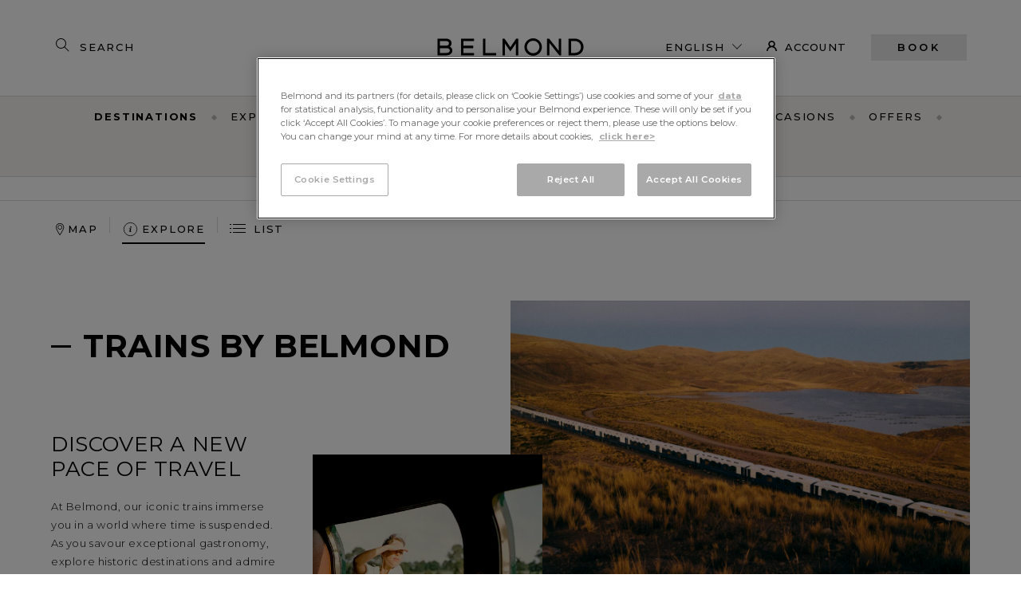

--- FILE ---
content_type: text/html;charset=UTF-8
request_url: https://www.belmond.com/trains
body_size: 58763
content:


































































	


















<!DOCTYPE html>



 
<html lang="en"> 












 
 





















	








<head>
	<meta charset="UTF-8">
	
	<!-- Data layer  -->
		<script>
		window.dataLayer = window.dataLayer || [];
		</script>

		<script>  
		window.dataLayer.push({ 	        
	        'language': 'en',        	       	        
	        'city': 'London',
	        'country': 'UK',
	        'PiD': 'BEL', 
	        'name': 'Belmond',        
	        'gaBrandUid': 'UA-787560-55',	        
	        'gaProductUid': 'UA-31938052-1',
	        
	        'pageType': 'Brand Site Page',
	        'pageTopCategory': 'Trains', 
	        'pageMidCategory': '',
	        'pageSubCategory': '',
	        'pageSubSubCategory': '',
	        
	        'olapicApiKey': '28e8c015f2ead772e45c9007fa6f692d2c16dc333ebd64b0a22be264f8b3178a'
		})					
		</script>

	<!-- Google Tag Manager -->
	<script>(function(w,d,s,l,i){w[l]=w[l]||[];w[l].push({'gtm.start':
	new Date().getTime(),event:'gtm.js'});var f=d.getElementsByTagName(s)[0],
	j=d.createElement(s),dl=l!='dataLayer'?'&l='+l:'';j.async=true;j.src=
	'https://www.googletagmanager.com/gtm.js?id='+i+dl;f.parentNode.insertBefore(j,f);
	})(window,document,'script','dataLayer','GTM-KKXX6KK');</script>
	<!-- End Google Tag Manager -->
	

    <meta http-equiv="X-UA-Compatible" content="IE=edge">
    <title>Belmond Trains | Luxury Train Journeys</title>
	<meta name="description" content="Escape the everyday on the world’s most luxurious train journeys with our iconic collection of Belmond trains.">
    
    
	<meta name="viewport" content="width=device-width, initial-scale=1.0">

	

	
	










 










 
 
 
 


	
	
	
	
	
	
		 
			
			
			
						
				
			 	   
					
					  	  	
							   	
							   	
							   		
							   		
							   			
							   				
								   				
								   				
													
														
										   			
														
										   			
														
															<link rel="alternate" hreflang="de" href="https://www.belmond.com/de/trains" />
														
										   			
														
										   			
														
										   			
														
										   			
												
							   				
							   			
							   		
							   	 	 			
						  	
							   	
							   	
							   		
							   		
							   			
							   				
								   				
								   				
													
														
															<link rel="alternate" hreflang="en" href="https://www.belmond.com/trains" />
														
										   			
														
										   			
														
										   			
														
										   			
														
										   			
														
										   			
												
							   				
							   			
							   		
							   	 	 			
						  	
							   	
							   	
							   		
							   		
							   			
							   				
								   				
								   				
													
														
										   			
														
										   			
														
										   			
														
										   			
														
										   			
														
															<link rel="alternate" hreflang="es" href="https://www.belmond.com/es/trains" />
														
										   			
												
							   				
							   			
							   		
							   	 	 			
						  	
							   	
							   	
							   		
							   		
							   			
							   				
								   				
								   				
													
														
										   			
														
															<link rel="alternate" hreflang="fr" href="https://www.belmond.com/fr/trains" />
														
										   			
														
										   			
														
										   			
														
										   			
														
										   			
												
							   				
							   			
							   		
							   	 	 			
						  	
							   	
							   	
							   		
							   		
							   			
							   				
								   				
								   				
													
														
										   			
														
										   			
														
										   			
														
															<link rel="alternate" hreflang="it" href="https://www.belmond.com/it/trains" />
														
										   			
														
										   			
														
										   			
												
							   				
							   			
							   		
							   	 	 			
						  	
							   	
							   	
							   		
							   		
							   			
							   				
								   				
								   				
													
														
										   			
														
										   			
														
										   			
														
										   			
														
										   			
														
										   			
												
							   				
							   			
							   		
							   	 	 			
						  	
							   	
							   	
							   		
							   		
							   			
							   				
								   				
								   				
													
														
										   			
														
										   			
														
										   			
														
										   			
														
															<link rel="alternate" hreflang="pt-br" href="https://www.belmond.com/pt-br/trains" />
														
										   			
														
										   			
												
							   				
							   			
							   		
							   	 	 			
						  	
							   	
							   	
							   		
							   		
							   			
							   		
							   	 	 			
						 			   
						<link rel="alternate" hreflang="x-default" href="https://www.belmond.com/trains" />				  	
				  
					
				
	


	<!-- Favicon -->
	
		<link rel="apple-touch-icon" sizes="57x57" href="https://www.belmond.com/assets/favicons/apple-touch-icon-57x57.png" />
	<link rel="apple-touch-icon" sizes="114x114" href="https://www.belmond.com/assets/favicons/apple-touch-icon-114x114.png" />
	<link rel="apple-touch-icon" sizes="72x72" href="https://www.belmond.com/assets/favicons/apple-touch-icon-72x72.png" />
	<link rel="apple-touch-icon" sizes="144x144" href="https://www.belmond.com/assets/favicons/apple-touch-icon-144x144.png" />
	<link rel="apple-touch-icon" sizes="60x60" href="https://www.belmond.com/assets/favicons/apple-touch-icon-60x60.png" />
	<link rel="apple-touch-icon" sizes="120x120" href="https://www.belmond.com/assets/favicons/apple-touch-icon-120x120.png" />
	<link rel="apple-touch-icon" sizes="76x76" href="https://www.belmond.com/assets/favicons/apple-touch-icon-76x76.png" />
	<link rel="apple-touch-icon" sizes="152x152" href="https://www.belmond.com/assets/favicons/apple-touch-icon-152x152.png" />
	<link rel="icon" type="image/png" href="https://www.belmond.com/assets/favicons/favicon-196x196.png" sizes="196x196" />
	<link rel="icon" type="image/png" href="https://www.belmond.com/assets/favicons/favicon-96x96.png" sizes="96x96" />
	<link rel="icon" type="image/png" href="https://www.belmond.com/assets/favicons/favicon-32x32.png" sizes="32x32" />
	<link rel="icon" type="image/png" href="https://www.belmond.com/assets/favicons/favicon-16x16.png" sizes="16x16" />
	<link rel="icon" type="image/png" href="https://www.belmond.com/assets/favicons/favicon-128.png" sizes="128x128" />
	<meta name="application-name" content="&nbsp;"/>
	<meta name="msapplication-TileColor" content="#FFFFFF" />
	<meta name="msapplication-TileImage" content="https://www.belmond.com/assets/favicons/mstile-144x144.png" />
	<meta name="msapplication-square70x70logo" content="https://www.belmond.com/assets/favicons/mstile-70x70.png" />
	<meta name="msapplication-square150x150logo" content="https://www.belmond.com/assets/favicons/mstile-150x150.png" />
	<meta name="msapplication-wide310x150logo" content="https://www.belmond.com/assets/favicons/mstile-310x150.png" />
	<meta name="msapplication-square310x310logo" content="https://www.belmond.com/assets/favicons/mstile-310x310.png" />

	<!--  Assets header -->
	
	






	<link rel="stylesheet" href="/dist/base.cafc5349.css">
	<link rel="stylesheet" href="/dist/app.86a5a700.css">
	<link rel="stylesheet" href="/dist/portfolio.50ed9702.css">
	
	
	
	<script src="/dist/RP.min.js"></script>
		
	<script>
		var win = window, doc = win.document, docElem = doc.documentElement;

		// Replace 'no-js'/'js' class on <html>
		docElem.className = docElem.className.replace(/\bno-js\b/g, '') + ' js ';

		/*
			Dynamically load scripts / cutting the mustard test
			https://gist.github.com/nicbell/9a9c919e6d69aff47e285945550b445c
		*/
	</script>

	<!--  Sharing data facebook open graph, twitter, etc -->
	
	


 

















	



<!-- Open Graph data - more info at http://ogp.me/ -->
<meta property="og:url" content="https://www.belmond.com/trains" />
<meta property="og:type" content="website" />
<meta property="og:title" content="Belmond Luxury Train Journeys" />
<meta property="og:description" content="Escape the everyday on the world’s most luxurious train journeys with our iconic collection of Belmond trains." />
<meta property="og:image" content="https://img.belmond.com/f_auto/t_2580x1299/photos/vso/vso-ext09.jpg" />
<!-- Twitter data -->
<meta name="twitter:card" content="summary_large_image">
<meta name="twitter:site" content="@belmond">
<meta name="twitter:title" content="Belmond Luxury Train Journeys">
<meta name="twitter:description" content="Escape the everyday on the world’s most luxurious train journeys with our iconic collection of Belmond trains.">
<meta name="twitter:image" content="https://img.belmond.com/f_auto/t_2580x1299/photos/vso/vso-ext09.jpg" />

<!-- Twitter end -->

	<!--  tags that need to be synchronous and may not work in Google Tag Manager -->
	
	


























	
	
	
	
	
	
	
	







<!-- Synchronous Tags: OneTrust Cookies Consent Notice script is disabled! -->






<!-- Dynamic Yield start-->


<link rel="preconnect" href="//cdn-eu.dynamicyield.com">
<link rel="preconnect" href="//st-eu.dynamicyield.com">
<link rel="preconnect" href="//rcom-eu.dynamicyield.com">
<link rel="dns-prefetch" href="//cdn-eu.dynamicyield.com">
<link rel="dns-prefetch" href="//st-eu.dynamicyield.com">
<link rel="dns-prefetch" href="//rcom-eu.dynamicyield.com">
<script type="text/javascript">
  window.DY = window.DY || {};
  DY.recommendationContext = { type: "CATEGORY", data: ['BEL'] };
</script>
<script type="text/javascript" class="optanon-category-C0003" src="//cdn-eu.dynamicyield.com/api/9878984/api_dynamic.js"></script>
<script type="text/javascript" class="optanon-category-C0003" src="//cdn-eu.dynamicyield.com/api/9878984/api_static.js"></script>



<!-- Dynamic Yield finish-->






	<!-- Inline scripts -->
	
	











	
	

<script>
	var gblCcIso = 'us';
	let gblProductDomain = "";
</script>


    
    

<script>(window.BOOMR_mq=window.BOOMR_mq||[]).push(["addVar",{"rua.upush":"false","rua.cpush":"true","rua.upre":"false","rua.cpre":"true","rua.uprl":"false","rua.cprl":"false","rua.cprf":"false","rua.trans":"SJ-0caab242-6f98-49cf-8c26-05b13b1f4a75","rua.cook":"false","rua.ims":"false","rua.ufprl":"false","rua.cfprl":"true","rua.isuxp":"false","rua.texp":"norulematch","rua.ceh":"false","rua.ueh":"false","rua.ieh.st":"0"}]);</script>
                              <script>!function(e){var n="https://s.go-mpulse.net/boomerang/";if("False"=="True")e.BOOMR_config=e.BOOMR_config||{},e.BOOMR_config.PageParams=e.BOOMR_config.PageParams||{},e.BOOMR_config.PageParams.pci=!0,n="https://s2.go-mpulse.net/boomerang/";if(window.BOOMR_API_key="EP82G-2RQP6-34B4S-3VGLP-JCFUL",function(){function e(){if(!r){var e=document.createElement("script");e.id="boomr-scr-as",e.src=window.BOOMR.url,e.async=!0,o.appendChild(e),r=!0}}function t(e){r=!0;var n,t,a,i,d=document,O=window;if(window.BOOMR.snippetMethod=e?"if":"i",t=function(e,n){var t=d.createElement("script");t.id=n||"boomr-if-as",t.src=window.BOOMR.url,BOOMR_lstart=(new Date).getTime(),e=e||d.body,e.appendChild(t)},!window.addEventListener&&window.attachEvent&&navigator.userAgent.match(/MSIE [67]\./))return window.BOOMR.snippetMethod="s",void t(o,"boomr-async");a=document.createElement("IFRAME"),a.src="about:blank",a.title="",a.role="presentation",a.loading="eager",i=(a.frameElement||a).style,i.width=0,i.height=0,i.border=0,i.display="none",o.appendChild(a);try{O=a.contentWindow,d=O.document.open()}catch(_){n=document.domain,a.src="javascript:var d=document.open();d.domain='"+n+"';void 0;",O=a.contentWindow,d=O.document.open()}if(n)d._boomrl=function(){this.domain=n,t()},d.write("<bo"+"dy onload='document._boomrl();'>");else if(O._boomrl=function(){t()},O.addEventListener)O.addEventListener("load",O._boomrl,!1);else if(O.attachEvent)O.attachEvent("onload",O._boomrl);d.close()}function a(e){window.BOOMR_onload=e&&e.timeStamp||(new Date).getTime()}if(!window.BOOMR||!window.BOOMR.version&&!window.BOOMR.snippetExecuted){window.BOOMR=window.BOOMR||{},window.BOOMR.snippetStart=(new Date).getTime(),window.BOOMR.snippetExecuted=!0,window.BOOMR.snippetVersion=14,window.BOOMR.url=n+"EP82G-2RQP6-34B4S-3VGLP-JCFUL";var i=document.currentScript||document.getElementsByTagName("script")[0],o=i.parentNode,r=!1,d=document.createElement("link");if(d.relList&&"function"==typeof d.relList.supports&&d.relList.supports("preload")&&"as"in d)window.BOOMR.snippetMethod="p",d.href=window.BOOMR.url,d.rel="preload",d.as="script",d.addEventListener("load",e),d.addEventListener("error",function(){t(!0)}),setTimeout(function(){if(!r)t(!0)},3e3),BOOMR_lstart=(new Date).getTime(),o.appendChild(d);else t(!1);if(window.addEventListener)window.addEventListener("load",a,!1);else if(window.attachEvent)window.attachEvent("onload",a)}}(),"".length>0)if(e&&"performance"in e&&e.performance&&"function"==typeof e.performance.setResourceTimingBufferSize)e.performance.setResourceTimingBufferSize();!function(){if(BOOMR=e.BOOMR||{},BOOMR.plugins=BOOMR.plugins||{},!BOOMR.plugins.AK){var n="true"=="true"?1:0,t="",a="clpmgtqxbqcg62iovh3a-f-63063a196-clientnsv4-s.akamaihd.net",i="false"=="true"?2:1,o={"ak.v":"39","ak.cp":"464208","ak.ai":parseInt("299851",10),"ak.ol":"0","ak.cr":8,"ak.ipv":4,"ak.proto":"h2","ak.rid":"587b1700","ak.r":44093,"ak.a2":n,"ak.m":"a","ak.n":"essl","ak.bpcip":"18.222.195.0","ak.cport":35230,"ak.gh":"23.33.28.143","ak.quicv":"","ak.tlsv":"tls1.3","ak.0rtt":"","ak.0rtt.ed":"","ak.csrc":"-","ak.acc":"","ak.t":"1762568694","ak.ak":"hOBiQwZUYzCg5VSAfCLimQ==3THr+Njt7OOSyVVhRSbKg4lcs9cOIFNaFqCzwpXrnOkx0JvHkT2DG8vvA5JHEmxs8mjgYBpMgyHvfWzStF+252m7qLXugRb6127poog22PgUeA80UsfwKDj2mIPVxHLECwFo35aI4rdb4LvLJfZGOt79si2Lw4XSQHV3R4TlwP+/MEHBpnut6t8lpuoHB5axGY+DEHTcy6cA3gXhSNaYSFF7dJINAlbr6JJDF13pp7A8UzXq+RL1VKkBTKlwjT5nT5rlnjF4ZUQmhiKgX1+ixmUS9QiTQ36lls58zcq/pK2K9+OIOdejEUgRZCRHih+pEbdX3IQBLlN6ZuABKzvzb1umn81m+i0Mm1KYSzd1clw86AsvFDNHXiNWREo+UU1eC77CALXBLS4+TG2VOytCvb7OIkjn0sd3asYcEg5EgUA=","ak.pv":"73","ak.dpoabenc":"","ak.tf":i};if(""!==t)o["ak.ruds"]=t;var r={i:!1,av:function(n){var t="http.initiator";if(n&&(!n[t]||"spa_hard"===n[t]))o["ak.feo"]=void 0!==e.aFeoApplied?1:0,BOOMR.addVar(o)},rv:function(){var e=["ak.bpcip","ak.cport","ak.cr","ak.csrc","ak.gh","ak.ipv","ak.m","ak.n","ak.ol","ak.proto","ak.quicv","ak.tlsv","ak.0rtt","ak.0rtt.ed","ak.r","ak.acc","ak.t","ak.tf"];BOOMR.removeVar(e)}};BOOMR.plugins.AK={akVars:o,akDNSPreFetchDomain:a,init:function(){if(!r.i){var e=BOOMR.subscribe;e("before_beacon",r.av,null,null),e("onbeacon",r.rv,null,null),r.i=!0}return this},is_complete:function(){return!0}}}}()}(window);</script></head>

<body class="header-top-offset">
	
	<!-- Google Tag Manager (noscript) -->
						<noscript>
							<iframe src="https://www.googletagmanager.com/ns.html?id=GTM-KKXX6KK" height="0" width="0" style="display: none; visibility: hidden"></iframe>
						</noscript>
						<!-- End Google Tag Manager (noscript) -->
					
	
	
	
















	
	
		
			
			









	
	




<div id="site-status" aria-live="polite" class="wcag--hidden-off-screen"></div>

<div id="site-wrapper">
	<div class="wcag--hidden-skip-link">
	
	
	
	<a id="wcag--back-to-top"></a>
	<a id="wcag--apply-hcm" href="#" class="wcag--apply-hcm">Turn <span>ON</span> High Contrast colour scheme</a>
	
	
	</div>
	<div class="wcag--hidden-skip-link">
	
	
	
	<a id="wcag--skip-to-main-content" href="#wcag--main-content" class="wcag--skip-link">Skip to main content</a>
	
	
</div>


	
	<!--  ==============  -->
	<!--  === Masthead ===  -->
	<!--  ==============  -->
	
	 




 
























	
	
	
	
		
	
	
	
	
	<header class="group/header header open clearfix header--collapse solid" aria-label="Page header">
		
		







































































<div class="inner">
	
	
		<div class="area-nav compact-hidden">
			<ul>
         		<li class="compact-hidden menu-open launch false">
         			<a href="#" class="icon-hamburger open-nav">Belmond</a>
         		</li>
         	</ul>
         	
				<!-- /**** Search UI ****/ -->
				<div class="search-nav">
					<div class="search-nav-element"></div>
				</div>
			
		</div>
	
	
	
		<nav class="pull-out-nav" aria-label="Belmond brand navigation" aria-expanded="false" role="dialog">
			<div class="pull-out-nav__container">
				<div class="pull-out-nav__main">
					<button class="wcag--hidden-off-screen pull-out-nav--wcag-focus-lock-top">This button is used to lock tab focus within the 'Belmond brand navigation' dialog</button>
					<ul class="bel-portfolio">
						<li class="link--bel"><a href="https://www.belmond.com/"><span class="wcag--hidden-off-screen">Belmond</span></a></li>
						
						<li class="link--close-nav"><button>Close Belmond Menu</button></li>
					</ul>
					<div class="pull-out-nav--bel-content">
						<!-- /**** Search UI ****/ -->
						<div class="search-nav">
							<div class="search-nav-element"></div>
						</div>
						<ul class="product-portfolio">
							
								
									<li><a class="selected" href="https://www.belmond.com/destinations">Destinations</a></li><li><a href="https://www.belmond.com/experiences">Experiences</a></li><li><a href="https://www.belmond.com/packages-and-tours">Packages &amp; Tours</a></li><li><a href="https://www.belmond.com/signature-suites-and-villas">Signature Suites &amp; Villas</a></li><li><a href="https://www.belmond.com/occasions">Occasions</a></li><li><a href="https://www.belmond.com/offers">Offers</a></li><li><a href="https://www.belmond.com/stories">Stories</a></li>
								
								
							
						</ul>
						<ul class="product-portfolio sub">
							<li id="lhs-nav-login-main" class="instance-nav-login"><nav-login :lhs-menu-mode="true"></nav-login></li>
							<li><a href="https://www.belmond.com/contact-us">Contact Us</a></li>
							<li><a href="https://www.belmond.com/gift-cards">Gift cards</a></li>

							

						</ul>
						
							
							
								<ul class="product-portfolio lang">
									<li><a class="selected" href="#" data-language-lookup="en">En</a></li>
									<li><a href="#" data-language-lookup="fr">Fr</a></li>
									<li><a href="#" data-language-lookup="de">De</a></li>
									<li><a href="#" data-language-lookup="it">It</a></li>
									
									<li><a href="#" data-language-lookup="es">Es</a></li>
									<li><a href="#" data-language-lookup="pt-br">Pt</a></li>
									<li><a href="#" data-language-lookup="ja">Jp</a></li>
								</ul>
							
						
						<ul class="product-portfolio media">
							<li>
								<a class="border-none border-b-0 wcag--ignore-blank"  target="_blank" aria-label="Follow us on Instagram, (New Window)" href="https://www.instagram.com/belmond" data-gtm-event="socialShare" data-gtm-social-action="View" data-gtm-social-network="Instagram">
									<svg role="presentation" aria-hidden="true" focusable="false" class="w-10 h-10 logo-instagram">
										<title>Follow us on Instagram icon</title>
										<use xlink:href="https://www.belmond.com/dist/icons/svg.svg#logo-instagram"/>
									</svg>
								</a>
							</li>
							<li>
								<a class="border-none border-b-0 wcag--ignore-blank"  target="_blank" aria-label="Subscribe to our Youtube Channel, (New Window)" href="https://www.youtube.com/Belmond" data-gtm-event="socialShare" data-gtm-social-action="View" data-gtm-social-network="YouTube">
									<svg role="presentation" aria-hidden="true" focusable="false" class="w-10 h-10 logo-youtube">
										<title>Subscribe to our Youtube Channel icon</title>
										<use xlink:href="https://www.belmond.com/dist/icons/svg.svg#logo-youtube"/>
									</svg>
								</a>
							</li>
							<li>
								<a class="border-none border-b-0 wcag--ignore-blank"  target="_blank" aria-label="Follow us on LinkedIn, (New Window)" href="https://www.linkedin.com/company/belmond" data-gtm-event="socialShare" data-gtm-social-action="View" data-gtm-social-network="LinkedIn">
									<svg role="presentation" aria-hidden="true" focusable="false" class="w-10 h-10 logo-linkedin">
										<title>Follow us on LinkedIn icon</title>
										<use xlink:href="https://www.belmond.com/dist/icons/svg.svg#logo-linkedin"/>
									</svg>
								</a>
							</li>
							<li>
								<a class="border-none border-b-0 wcag--ignore-blank"  target="_blank" aria-label="Find us on Facebook, (New Window)" href="https://www.facebook.com/belmondtravel" data-gtm-event="socialShare" data-gtm-social-action="View" data-gtm-social-network="Facebook">
									<svg role="presentation" aria-hidden="true" focusable="false" class="w-10 h-10 logo-facebook">
										<title>Find us on Facebook icon</title>
										<use xlink:href="https://www.belmond.com/dist/icons/svg.svg#logo-facebook"/>
									</svg>
								</a>
							</li>
						</ul>
						<button class="wcag--hidden-off-screen pull-out-nav--wcag-focus-lock-btm">This button is used to lock tab focus within the Belmond brand navigation dialog</button>
					</div>
					
				</div>
				
		 	</div>
		 </nav>
		 <div class="pull-out-nav-veil" aria-hidden="true"></div>
		 <nav class="belmond-nav top-view" aria-label="Belmond product navigation">
		 	<div class="main-logo invertable title" aria-label="Belmond logo">
			 	<a href="https://www.belmond.com/" class="compact-hidden reset-link logo-belmond logo-belmond--center nav-logo">
           			<svg xmlns="http://www.w3.org/2000/svg" viewBox="0 0 502 60" id="logo-bel" class="logo-belmond-svg"><title>Belmond logo</title><path d="m43.481 28.623c3.742-2.917 5.75-7.046 5.75-12.002v-.158c0-3.835-1.407-7.263-4.068-9.92-3.448-3.456-8.903-5.36-15.362-5.36h-28.573v57.313h29.689c12.712 0 21.253-6.716 21.253-16.713 0-5.861-3.044-10.387-8.689-13.16zm-14.123-3.172h-19.504v-15.967h19.855c6.783 0 10.83 2.745 10.83 7.347v.15c0 7.86-8.558 8.47-11.18 8.47zm-19.504 8.318h19.946c5.104 0 13.67 1.02 13.67 7.865 0 5.402-4.634 8.54-12.393 8.54h-21.223s0-16.405 0-16.405zm80.272 16.404v-16.404h33.536v-8.318h-33.536v-15.964h35.8v-8.307h-44.409v57.311h44.796v-8.318zm75.269 0v-48.993h-8.632v57.311h45.149v-8.318zm106.342-48.993h-1.253l-.7 1.034-19.188 28.25-19.195-28.25-.702-1.034h-7.302v57.311h8.495v-40.503l16.76 24.21 1.94 2.805 1.935-2.811 16.637-24.169v40.468h8.607v-57.311zm146.505 0h-2.355v41.366l-32.16-40.474-.71-.89h-7.17v57.309h8.485v-42.337l32.883 41.446.709.89h6.436v-57.311h-6.118zm52.178 0h-21.011v57.311h21.011c17.587 0 30.352-12.051 30.352-28.652v-.144c0-16.52-12.765-28.515-30.352-28.515zm21.579 28.66c0 12.036-8.871 20.333-21.576 20.333h-12.382v-40.685h12.382c12.705 0 21.576 8.37 21.576 20.351zm-163.504-29.69c-16.485 0-29.903 13.39-29.903 29.85s13.414 29.851 29.903 29.851 29.89-13.39 29.89-29.85-13.408-29.852-29.89-29.851zm0 50.877c-11.76 0-21.326-9.544-21.326-21.276s9.57-21.284 21.326-21.284 21.31 9.544 21.31 21.284-9.563 21.276-21.31 21.276z"/></svg>
			 	</a>
		 	</div>
		 	<div class="menu-wrapper" aria-label="Belmond product navigation">
		 		<!-- /**** Search UI ****/ -->
		 		<div class="search-nav">
		 			<div class="search-nav-element"></div>
		 		</div>
				<ul class="main-menu full-width nav-level-1 nav-group-1">
					
						
							<li><a href="https://www.belmond.com/destinations" class="selected">Destinations</a></li><li><a href="https://www.belmond.com/experiences">Experiences</a></li><li><a href="https://www.belmond.com/packages-and-tours">Packages &amp; Tours</a></li><li><a href="https://www.belmond.com/signature-suites-and-villas">Signature Suites &amp; Villas</a></li><li><a href="https://www.belmond.com/occasions">Occasions</a></li><li><a href="https://www.belmond.com/offers">Offers</a></li><li><a href="https://www.belmond.com/stories">Stories</a></li>
						
		 				
					
				</ul>
			</div>
		</nav>
		<nav class="utility-nav top-view" aria-label="Belmond quick links">
		 	<ul>
		 		
		 			
		 			
		 				<li class="compact-hidden header--language-dd--utility-nav">
		 					<label for="header--language-dd" class="wcag--hidden-off-screen">Select language:</label>
		 					<select id="header--language-dd" class="language-dd" name="header--language-dd" dir="rtl" aria-label="Select language">
		 						<option selected value="/en" lang="en" class="en">English</option>
		 						<option  value="/fr/" lang="fr" class="fr">Français</option>
		 						<option  value="/de/" lang="de" class="de">Deutsch</option>
		 						<option  value="/it/" lang="it" class="it">Italiano</option>
		 						<option  value="/ja/" lang="ja" class="ja">日本語</option>
		 						
		 						<option  value="/es/" lang="es" class="es">Español</option>
		 						<option  value="/pt-br/" lang="pt" class="pt-br">Português</option>
		 					</select>
		 				</li>
		 			
				
				<li id="belmond-nav-login" class="instance-nav-login compact-hidden mr-7 lg:mr-0">
					<nav-login></nav-login>
				</li>
				
				<li class="link--reserve">
					
						
						
         				<a href="#" class="launch-booking-widget line--link-animation" aria-label="Make a reservation" id="wcag--make-a-reservation">Book<span class="line--animated"></span></a>
         			
				</li>
			</ul>
		</nav>
		 
	 
</div>

<div id="belmond-login-panel">
	<login-panel></login-panel>
</div>


	</header>
	

	

	<!-- this is the productId: BEL -->

	<!--  ====================  -->
	<!--  === Main content ===  -->
	<!--  ====================  -->
	
	<div class="after-header">

		<main class="main">

			
			
			<div class="wcag--hidden-skip-link">
	        	<a id="wcag--main-content"></a>
	            <a href="#wcag--footer" id="wcag--skip-to-footer" class="wcag--skip-link">Skip to footer</a>
	        </div>

			
			
			
			
			
	        
	        	
				
					






<div typeof="Region" resource="Main">
    





<section id="portfolioBase" class="module margin-top-zero margin-bottom-zero">
    <portfolio-base :portfoliodata="{&#034;portfolioTypes&#034;:[{&#034;name&#034;:&#034;All&#034;,&#034;slug&#034;:null,&#034;id&#034;:1,&#034;metaData&#034;:{&#034;metaTitle&#034;:null,&#034;metaDescription&#034;:null,&#034;metaKeywords&#034;:null,&#034;metaImage&#034;:null,&#034;metaURL&#034;:null}},{&#034;name&#034;:&#034;Hotels&#034;,&#034;slug&#034;:&#034;hotels&#034;,&#034;id&#034;:2,&#034;metaData&#034;:{&#034;metaTitle&#034;:&#034;Belmond Hotels | Luxury Hotels Worldwide&#034;,&#034;metaDescription&#034;:&#034;Celebrating local tradition, community and cuisine across the globe, Belmond creates luxury experiences that are as authentic as they are unique.&#034;,&#034;metaKeywords&#034;:null,&#034;metaImage&#034;:&#034;cat-ext-aerial02.jpg&#034;,&#034;metaURL&#034;:&#034;/destinations/hotels&#034;}},{&#034;name&#034;:&#034;Trains&#034;,&#034;slug&#034;:&#034;trains&#034;,&#034;id&#034;:3,&#034;metaData&#034;:{&#034;metaTitle&#034;:&#034;Belmond Trains | Luxury Train Journeys&#034;,&#034;metaDescription&#034;:&#034;Escape the everyday on the world’s most luxurious train journeys with our iconic collection of Belmond trains.&#034;,&#034;metaKeywords&#034;:null,&#034;metaImage&#034;:&#034;vso-ext09.jpg&#034;,&#034;metaURL&#034;:&#034;/destinations/trains&#034;}},{&#034;name&#034;:&#034;Boats&#034;,&#034;slug&#034;:&#034;boats&#034;,&#034;id&#034;:4,&#034;metaData&#034;:{&#034;metaTitle&#034;:&#034;The Romance of a River Cruise | Belmond Luxury Boats&#034;,&#034;metaDescription&#034;:&#034;A Burgundy boat trip calls for stops at sun-soaked vineyards and picture-postcard villages. Fine dining experiences charm the culinary epicureans in the South of France. With Les Bateaux Belmond, discover the true meaning of tranquil cruising.&#034;,&#034;metaKeywords&#034;:null,&#034;metaImage&#034;:&#034;aif-hero01.jpg&#034;,&#034;metaURL&#034;:&#034;/destinations/boats&#034;}},{&#034;name&#034;:&#034;Safaris&#034;,&#034;slug&#034;:&#034;safaris&#034;,&#034;id&#034;:5,&#034;metaData&#034;:{&#034;metaTitle&#034;:&#034;Belmond Safaris | Luxury Safaris in Botswana, Southern Africa&#034;,&#034;metaDescription&#034;:&#034;Answer the call of the wild with an unforgettable African adventure. Belmond safaris sizzle with savannah magic.&#034;,&#034;metaKeywords&#034;:null,&#034;metaImage&#034;:&#034;saf-eil-ext02.jpg&#034;,&#034;metaURL&#034;:&#034;/destinations/safaris&#034;}},{&#034;name&#034;:&#034;Restaurants&#034;,&#034;slug&#034;:&#034;restaurants&#034;,&#034;id&#034;:6,&#034;metaData&#034;:{&#034;metaTitle&#034;:&#034;Award-winning Restaurants | Belmond Restaurants&#034;,&#034;metaDescription&#034;:&#034;From Raymond Blanc’s celebrated eatery to New York’s most happening culinary hotspot, Belmond boasts some of the world’s best award-winning restaurants. &#034;,&#034;metaKeywords&#034;:null,&#034;metaImage&#034;:&#034;rds-din-restaurant-william-restaurant01.jpg&#034;,&#034;metaURL&#034;:&#034;/destinations/restaurants&#034;}}],&#034;portfolioWorld&#034;:{&#034;name&#034;:&#034;World&#034;,&#034;headline&#034;:&#034;Explore our world&#034;,&#034;description&#034;:&#034;Belmond offers unforgettable travel experiences in pioneering destinations across the globe. Click on the map to explore.&#034;,&#034;metaData&#034;:{&#034;metaTitle&#034;:&#034;Belmond Hotels, Trains, Boats, Safaris and Restaurants&#034;,&#034;metaDescription&#034;:&#034;Embark on the luxury adventure of a lifetime with Belmond hotels, trains, boats and safaris, where world-class restaurants and enchanting experiences await.&#034;,&#034;metaKeywords&#034;:&#034;Luxury hotels, luxury trains, luxury experiences&#034;,&#034;metaImage&#034;:&#034;https://www.belmond.com/assets/photos/vso/2580x1299/vso-stf-steward06_2580x1299.jpg&#034;,&#034;metaURL&#034;:&#034;https://www.belmond.com/portfolio&#034;}},&#034;portfolioRegions&#034;:[{&#034;name&#034;:&#034;Africa&#034;,&#034;slug&#034;:&#034;africa&#034;,&#034;alias&#034;:&#034;Africa&#034;,&#034;id&#034;:1,&#034;headline&#034;:&#034;Lose yourself to the untamed romance of Africa&#034;,&#034;description&#034;:&#034;Witness the wonder of nature across the savannah before trading stories beside a roaring fire. Soak up the views atop Table Mountain before feasting on gourmet Cape delicacies. From the buzzing spirit of Cape Town to the endless horizons of Botswana, let Belmond be your guide to Africa.&#034;,&#034;descriptionButtonText&#034;:null,&#034;descriptionButtonLink&#034;:null,&#034;metaData&#034;:{&#034;metaTitle&#034;:&#034;Belmond Africa | Belmond Mount Nelson \u0026 Luxury Safaris&#034;,&#034;metaDescription&#034;:&#034;Explore our collection and let us be your guide to Africa. You\u0027ll be swept up in the spirit of adventure.&#034;,&#034;metaKeywords&#034;:null,&#034;metaImage&#034;:&#034;saf-sel-lei-activity-game-viewing02.jpg&#034;,&#034;metaURL&#034;:&#034;/destinations/africa&#034;},&#034;regionCountries&#034;:[{&#034;name&#034;:&#034;Botswana&#034;,&#034;slug&#034;:&#034;botswana&#034;,&#034;alias&#034;:&#034;Botswana&#034;,&#034;image&#034;:&#034;saf-eil-ext04.jpg&#034;,&#034;id&#034;:1,&#034;headline&#034;:&#034;Experience one of the world’s last great wildernesses&#034;,&#034;description&#034;:&#034;Answer the call of the wild. Canoe the waters of the Okavango Delta, soar above the floodplains or rumble across the savannah. Our two luxury lodges take you to the heart of this beautiful country.&#034;,&#034;descriptionButtonText&#034;:null,&#034;descriptionButtonLink&#034;:null,&#034;metaData&#034;:{&#034;metaTitle&#034;:&#034;Belmond Safaris | Botswana Luxury Safaris&#034;,&#034;metaDescription&#034;:&#034;Belmond\u0027s three luxury lodges take you to the very heart Botswana. &#034;,&#034;metaKeywords&#034;:null,&#034;metaImage&#034;:&#034;saf-eil-ext04.jpg&#034;,&#034;metaURL&#034;:&#034;/destinations/botswana&#034;},&#034;locations&#034;:[&#034;Chobe National Park&#034;,&#034;Moremi Game Reserve&#034;,&#034;Okavango Delta&#034;]},{&#034;name&#034;:&#034;South Africa&#034;,&#034;slug&#034;:&#034;south-africa&#034;,&#034;alias&#034;:&#034;South Africa&#034;,&#034;image&#034;:null,&#034;id&#034;:2,&#034;headline&#034;:null,&#034;description&#034;:null,&#034;descriptionButtonText&#034;:null,&#034;descriptionButtonLink&#034;:null,&#034;metaData&#034;:{&#034;metaTitle&#034;:null,&#034;metaDescription&#034;:null,&#034;metaKeywords&#034;:null,&#034;metaImage&#034;:null,&#034;metaURL&#034;:null},&#034;locations&#034;:[&#034;Cape Town&#034;]}]},{&#034;name&#034;:&#034;Asia&#034;,&#034;slug&#034;:&#034;asia&#034;,&#034;alias&#034;:&#034;Asia&#034;,&#034;id&#034;:2,&#034;headline&#034;:&#034;Uncover the endless treasures of Asia&#034;,&#034;description&#034;:&#034;Discover the vibrant tapestry of Asia across our portfolio of hotels and pioneering iconic train. From the majesty of Malaysia from a fabled train to the slow magic of a sunset on Koh Samui’s shores… enchanting adventures await with Belmond.&#034;,&#034;descriptionButtonText&#034;:null,&#034;descriptionButtonLink&#034;:null,&#034;metaData&#034;:{&#034;metaTitle&#034;:&#034;Belmond Asia | Luxury Hotel, Iconic Trains and River Cruises&#034;,&#034;metaDescription&#034;:&#034;Our experiences in Asia celebrate the treasures of the past with daringly modern sophistication. Browse through Belmond’s exclusive selection of inspiring activities and offers, and you’ll find endless things to do in Asia. &#034;,&#034;metaKeywords&#034;:null,&#034;metaImage&#034;:&#034;bel-cam-destination-asia02.jpg&#034;,&#034;metaURL&#034;:&#034;/destinations/asia&#034;},&#034;regionCountries&#034;:[{&#034;name&#034;:&#034;Indonesia&#034;,&#034;slug&#034;:&#034;indonesia&#034;,&#034;alias&#034;:&#034;Indonesia&#034;,&#034;image&#034;:null,&#034;id&#034;:1,&#034;headline&#034;:null,&#034;description&#034;:null,&#034;descriptionButtonText&#034;:null,&#034;descriptionButtonLink&#034;:null,&#034;metaData&#034;:{&#034;metaTitle&#034;:null,&#034;metaDescription&#034;:null,&#034;metaKeywords&#034;:null,&#034;metaImage&#034;:null,&#034;metaURL&#034;:null},&#034;locations&#034;:[&#034;Bali&#034;]},{&#034;name&#034;:&#034;Singapore &#034;,&#034;slug&#034;:&#034;singapore&#034;,&#034;alias&#034;:&#034;Singapore &#034;,&#034;image&#034;:null,&#034;id&#034;:2,&#034;headline&#034;:null,&#034;description&#034;:null,&#034;descriptionButtonText&#034;:null,&#034;descriptionButtonLink&#034;:null,&#034;metaData&#034;:{&#034;metaTitle&#034;:null,&#034;metaDescription&#034;:null,&#034;metaKeywords&#034;:null,&#034;metaImage&#034;:null,&#034;metaURL&#034;:null},&#034;locations&#034;:[]}]},{&#034;name&#034;:&#034;Europe&#034;,&#034;slug&#034;:&#034;europe&#034;,&#034;alias&#034;:&#034;Europe&#034;,&#034;id&#034;:3,&#034;headline&#034;:&#034;Enter a world of timeless romance and boundless beauty&#034;,&#034;description&#034;:&#034;Marvel at dramatic Scottish skies from your lavish train cabin. Recline aboard a luxury barge, admiring the rolling vineyards of Champagne. Stay in a former medieval monastery, just a stone’s throw from the drama and intrigue of Florence. Plan your adventure in Europe with us.&#034;,&#034;descriptionButtonText&#034;:null,&#034;descriptionButtonLink&#034;:null,&#034;metaData&#034;:{&#034;metaTitle&#034;:&#034;Belmond Europe | Luxury Hotels and Iconic Trains&#034;,&#034;metaDescription&#034;:&#034;Wondering where to travel? Belmond’s collection of iconic hotels and trains in Europe are perfect for a timeless adventure.&#034;,&#034;metaKeywords&#034;:null,&#034;metaImage&#034;:&#034;rds-lei-activity-treking-sao-Lourenco03.jpg&#034;,&#034;metaURL&#034;:&#034;/destinations/europe&#034;},&#034;regionCountries&#034;:[{&#034;name&#034;:&#034;France&#034;,&#034;slug&#034;:&#034;france&#034;,&#034;alias&#034;:&#034;France&#034;,&#034;image&#034;:&#034;des-europe-france-avignon01.jpg&#034;,&#034;id&#034;:1,&#034;headline&#034;:&#034;Find your joie de vivre in France&#034;,&#034;description&#034;:&#034;Travelling in France is one of life’s greatest joys. Glide past the vine-rich fields of Burgundy and the medieval villages dotting the Loire Valley. Or set off on a vintage rail journey from enchanting Paris. Our world-famous train and fleet of luxury barges await.&#034;,&#034;descriptionButtonText&#034;:null,&#034;descriptionButtonLink&#034;:null,&#034;metaData&#034;:{&#034;metaTitle&#034;:&#034;Belmond France | Luxury River Cruises and Iconic Trains&#034;,&#034;metaDescription&#034;:&#034;Wondering where to travel? Belmond’s collection of iconic river cruises and trains in France are perfect for a timeless adventure.&#034;,&#034;metaKeywords&#034;:null,&#034;metaImage&#034;:&#034;des-europe-france-avignon01.jpg&#034;,&#034;metaURL&#034;:&#034;/destinations/france&#034;},&#034;locations&#034;:[&#034;Europe&#034;,&#034;France&#034;]},{&#034;name&#034;:&#034;Italy&#034;,&#034;slug&#034;:&#034;italy&#034;,&#034;alias&#034;:&#034;Italy&#034;,&#034;image&#034;:&#034;bel-cam-a-loveletter-to-italy03.jpg&#034;,&#034;id&#034;:2,&#034;headline&#034;:&#034;Say ‘sì’ to the charms of Italy&#034;,&#034;description&#034;:&#034;Be seduced by the golden light over Tuscany’s rolling hills. Cherish the warmth of sun-kissed skin after long days on the Amalfi Coast. From old-world romance to nature\u0027s embrace, surrender to Italy’s allure. Click on the map to explore.&#034;,&#034;descriptionButtonText&#034;:null,&#034;descriptionButtonLink&#034;:null,&#034;metaData&#034;:{&#034;metaTitle&#034;:&#034;Belmond Italy | Iconic Luxury Hotels in Italy &#034;,&#034;metaDescription&#034;:&#034;Wondering where to travel? Belmond’s collection of luxury hotels in Italy are perfect for a timeless adventure. &#034;,&#034;metaKeywords&#034;:null,&#034;metaImage&#034;:&#034;spl-gst-pool04.jpg&#034;,&#034;metaURL&#034;:&#034;/destinations/italy&#034;},&#034;locations&#034;:[&#034;Amalfi Coast&#034;,&#034;Costa Smeralda&#034;,&#034;Europe&#034;,&#034;Portofino&#034;,&#034;Sardinia&#034;,&#034;Taormina, Sicily&#034;,&#034;Tuscany&#034;,&#034;Venice&#034;]},{&#034;name&#034;:&#034;Portugal&#034;,&#034;slug&#034;:&#034;portugal&#034;,&#034;alias&#034;:&#034;Portugal&#034;,&#034;image&#034;:null,&#034;id&#034;:3,&#034;headline&#034;:null,&#034;description&#034;:null,&#034;descriptionButtonText&#034;:null,&#034;descriptionButtonLink&#034;:null,&#034;metaData&#034;:{&#034;metaTitle&#034;:null,&#034;metaDescription&#034;:null,&#034;metaKeywords&#034;:null,&#034;metaImage&#034;:null,&#034;metaURL&#034;:null},&#034;locations&#034;:[&#034;Madeira&#034;]},{&#034;name&#034;:&#034;Spain&#034;,&#034;slug&#034;:&#034;spain&#034;,&#034;alias&#034;:&#034;Spain&#034;,&#034;image&#034;:null,&#034;id&#034;:4,&#034;headline&#034;:null,&#034;description&#034;:null,&#034;descriptionButtonText&#034;:null,&#034;descriptionButtonLink&#034;:null,&#034;metaData&#034;:{&#034;metaTitle&#034;:null,&#034;metaDescription&#034;:null,&#034;metaKeywords&#034;:null,&#034;metaImage&#034;:null,&#034;metaURL&#034;:null},&#034;locations&#034;:[&#034;Mallorca&#034;]},{&#034;name&#034;:&#034;United Kingdom&#034;,&#034;slug&#034;:&#034;uk&#034;,&#034;alias&#034;:&#034;UK&#034;,&#034;image&#034;:&#034;mqs-ext24.jpg&#034;,&#034;id&#034;:5,&#034;headline&#034;:&#034;Explore a kingdom of breathtaking contrasts&#034;,&#034;description&#034;:&#034;Ancient legends, magnificent landscapes and luxury beyond imagination. Unravel an enchanting tapestry of tales, or uncover those yet to be told. From the bohemian soul of London’s Sloane Square, to the mythical grandeur of the Scottish Highlands, there’s so much to explore. Discover our collection of trains and hotels in the United Kingdom and weave your very own adventure.&#034;,&#034;descriptionButtonText&#034;:null,&#034;descriptionButtonLink&#034;:null,&#034;metaData&#034;:{&#034;metaTitle&#034;:&#034;UK, By Belmond | Belmond Trains \u0026 Hotels in the UK&#034;,&#034;metaDescription&#034;:&#034;Perfect for a chic getaway or a special occasion, these luxury UK hotels and train experiences celebrate the essence of English travel. &#034;,&#034;metaKeywords&#034;:null,&#034;metaImage&#034;:&#034;des-europe-scotland-edinburgh01.jpg&#034;,&#034;metaURL&#034;:&#034;/destinations/uk&#034;},&#034;locations&#034;:[&#034;England&#034;,&#034;London&#034;,&#034;Oxfordshire&#034;,&#034;Scotland&#034;]}]},{&#034;name&#034;:&#034;North America&#034;,&#034;slug&#034;:&#034;north-america&#034;,&#034;alias&#034;:&#034;N. America&#034;,&#034;id&#034;:4,&#034;headline&#034;:&#034;Uncover the endless treasures of North America&#034;,&#034;description&#034;:&#034;Discover ancient wonders alongside crystal waves on Mexico’s shores and the slow sizzle of a Caribbean island idyll. North America has it all and so will you with Belmond.&#034;,&#034;descriptionButtonText&#034;:null,&#034;descriptionButtonLink&#034;:null,&#034;metaData&#034;:{&#034;metaTitle&#034;:&#034;Belmond Mexico \u0026 Caribbean | Luxury Holidays \u0026 Vactions&#034;,&#034;metaDescription&#034;:&#034;Whether exploring the shores of Anguilla or raising a toast on a Mayan beach, book an escape with Belmond and moments to cherish are guaranteed.&#034;,&#034;metaKeywords&#034;:null,&#034;metaImage&#034;:null,&#034;metaURL&#034;:&#034;/destinations/north-america&#034;},&#034;regionCountries&#034;:[{&#034;name&#034;:&#034;Caribbean&#034;,&#034;slug&#034;:&#034;caribbean&#034;,&#034;alias&#034;:&#034;Caribbean&#034;,&#034;image&#034;:&#034;saf-eil-ext04.jpg&#034;,&#034;id&#034;:1,&#034;headline&#034;:&#034;Where pristine sands meet hidden crystal coves&#034;,&#034;description&#034;:&#034;From Anguilla to Mexico, embrace the healing energy of the Caribbean Sea. Traverse the waters to uncover natural wonders, from marine life to hidden coves. Or simply recline on powder-soft sands, where the peaceful ambience has a way of rejuvenating. Slow living is the order of the day. &#034;,&#034;descriptionButtonText&#034;:null,&#034;descriptionButtonLink&#034;:null,&#034;metaData&#034;:{&#034;metaTitle&#034;:&#034;Belmond Caribbean | Luxury West Indies \u0026 Mexico Resorts&#034;,&#034;metaDescription&#034;:&#034;Wondering where to travel? Belmond’s collection of iconic resorts in the Caribbean are perfect for a luxurious escape.&#034;,&#034;metaKeywords&#034;:null,&#034;metaImage&#034;:&#034;las-ext21.jpg&#034;,&#034;metaURL&#034;:&#034;/destinations/caribbean&#034;},&#034;locations&#034;:[&#034;Anguilla&#034;,&#034;Riviera Maya&#034;,&#034;St Martin&#034;]},{&#034;name&#034;:&#034;Mexico&#034;,&#034;slug&#034;:&#034;mexico&#034;,&#034;alias&#034;:&#034;Mexico&#034;,&#034;image&#034;:&#034;des-north-america-mexico-artboard02.jpg&#034;,&#034;id&#034;:2,&#034;headline&#034;:&#034;Ancient cultures, natural wonders and captivating contrasts&#034;,&#034;description&#034;:&#034;Lose yourself among the fairytale streets of San Miguel de Allende. Or explore the ancient temples of the Riviera Maya. Whether staying in the buzz of the city or on the golden coast, Mexico is a land of a thousand flavours. A stay with Belmond promises to be a feast for all the senses.&#034;,&#034;descriptionButtonText&#034;:null,&#034;descriptionButtonLink&#034;:null,&#034;metaData&#034;:{&#034;metaTitle&#034;:&#034;Belmond Mexico | Luxury Hotels&#034;,&#034;metaDescription&#034;:&#034;Lose yourself among the fairytale streets of San Miguel, or explore the emerald cenotes and ancient temples of the Riviera Maya.&#034;,&#034;metaKeywords&#034;:null,&#034;metaImage&#034;:&#034;des-north-america-mexico-san-miguel-de-allende07.jpg&#034;,&#034;metaURL&#034;:&#034;/destinations/mexico&#034;},&#034;locations&#034;:[&#034;Riviera Maya&#034;,&#034;San Miguel de Allende&#034;]},{&#034;name&#034;:&#034;USA&#034;,&#034;slug&#034;:&#034;usa&#034;,&#034;alias&#034;:&#034;USA&#034;,&#034;image&#034;:&#034;21c-din-restaurant-bar-room01.jpg&#034;,&#034;id&#034;:3,&#034;headline&#034;:&#034;A Manhattan icon&#034;,&#034;description&#034;:&#034;For nearly a century, \u002721\u0027 Club welcomed movie stars, presidents and powerbrokers, its charm and mystique becoming part of the very fabric of Manhattan. Though the lights have dimmed and the doors are now closed, the spirit of \u002721\u0027 lives on in memories, in stories and in the heart of the city it helped define.&#034;,&#034;descriptionButtonText&#034;:null,&#034;descriptionButtonLink&#034;:null,&#034;metaData&#034;:{&#034;metaTitle&#034;:&#034;Belmond 21 Club &#034;,&#034;metaDescription&#034;:&#034;Our stunning destination venue in New York has a century of glittering history. Discover 21 Club restaurant.&#034;,&#034;metaKeywords&#034;:null,&#034;metaImage&#034;:null,&#034;metaURL&#034;:&#034;/destinations/usa&#034;},&#034;locations&#034;:[&#034;New York, NY&#034;]}]},{&#034;name&#034;:&#034;South America&#034;,&#034;slug&#034;:&#034;south-america&#034;,&#034;alias&#034;:&#034;S. America&#034;,&#034;id&#034;:5,&#034;headline&#034;:&#034;Natural splendour, ancient wonders and the rhythm of life&#034;,&#034;description&#034;:&#034;Dance to the samba beat of Rio de Janeiro. Marvel at the crashing roar of the mighty Iguassu Falls. Witness the condors in silent majesty as they soar over Colca Canyon and delve into the vibrant buzz of Lima. With us, you’ll be in tune with the sound of South America.&#034;,&#034;descriptionButtonText&#034;:null,&#034;descriptionButtonLink&#034;:null,&#034;metaData&#034;:{&#034;metaTitle&#034;:&#034;Belmond South America | Luxury Hotels and Iconic Trains&#034;,&#034;metaDescription&#034;:&#034;Explore our collection; from ancient Incan ruins to cosmopolitan coastal cities and tranquil riverside retreats to spectacular rainforest resorts.&#034;,&#034;metaKeywords&#034;:null,&#034;metaImage&#034;:&#034;mps-gst-garden01.jpg&#034;,&#034;metaURL&#034;:&#034;/destinations/south-america&#034;},&#034;regionCountries&#034;:[{&#034;name&#034;:&#034;Brazil&#034;,&#034;slug&#034;:&#034;brazil&#034;,&#034;alias&#034;:&#034;Brazil&#034;,&#034;image&#034;:&#034;bel-cam-destination-brazil01.jpg&#034;,&#034;id&#034;:1,&#034;headline&#034;:&#034;Feel the pulse of a place where every aspect is larger than life&#034;,&#034;description&#034;:&#034;Feel the sizzle of samba in Rio and soak up the sun on the golden sands of Copacabana Beach. Or delve into the emerald rainforest of Iguassu. Feel the drama of the roaring falls and sip Caipirinhas as the sun goes down. Escape to Brazil with Belmond, where every moment is more breathtaking than the last.&#034;,&#034;descriptionButtonText&#034;:null,&#034;descriptionButtonLink&#034;:null,&#034;metaData&#034;:{&#034;metaTitle&#034;:&#034;Belmond Brazil | Luxury Hotels in Rio and Iguassu&#034;,&#034;metaDescription&#034;:&#034;Stay in Rio’s most iconic hotel, beside the famed Copacabana Beach. Or delve into Iguassu to find a timeless hideaway just heartbeats away from the dramatic Falls. &#034;,&#034;metaKeywords&#034;:null,&#034;metaImage&#034;:&#034;bel-cam-destination-brazil01.jpg&#034;,&#034;metaURL&#034;:&#034;/destinations/brazil&#034;},&#034;locations&#034;:[&#034;Iguassu Falls&#034;,&#034;Rio de Janeiro&#034;]},{&#034;name&#034;:&#034;Peru&#034;,&#034;slug&#034;:&#034;peru&#034;,&#034;alias&#034;:&#034;Peru&#034;,&#034;image&#034;:&#034;bel-cam-destination-peru01.jpg&#034;,&#034;id&#034;:2,&#034;headline&#034;:&#034;Embrace the pioneering spirit of Peru&#034;,&#034;description&#034;:&#034;Explore Machu Picchu at sunrise. Trace the shores of Lake Titicaca from a luxury train. Step out from your suite in an ancient palace and into the buzz of Cusco. From the bustle of Lima to the rugged beauty of the Colca Valley, our six hotels and two trains cover the country. Your adventure awaits.&#034;,&#034;descriptionButtonText&#034;:null,&#034;descriptionButtonLink&#034;:null,&#034;metaData&#034;:{&#034;metaTitle&#034;:&#034;Peru By Belmond | Iconic Trains and Luxury Hotels in Peru&#034;,&#034;metaDescription&#034;:&#034;Explore our collection of iconic trains and luxury hotels in Peru properties in Peru. With Belmond, your Peruvian adventures are anything but ordinary.&#034;,&#034;metaKeywords&#034;:null,&#034;metaImage&#034;:&#034;aep-gst-observation-car08.jpg&#034;,&#034;metaURL&#034;:&#034;/destinations/peru&#034;},&#034;locations&#034;:[&#034;Cusco&#034;,&#034;Lima&#034;,&#034;Machu Picchu&#034;,&#034;Peru&#034;,&#034;Sacred Valley&#034;]}]}],&#034;portfolioProducts&#034;:[{&#034;name&#034;:&#034;‘21’ Club&#034;,&#034;location&#034;:&#034;New York, NY&#034;,&#034;image&#034;:&#034;https://img.belmond.com/f_auto/t_480x242/photos/21c/21c-ext-entrance01.jpg&#034;,&#034;url&#034;:&#034;/restaurants/north-america/usa/ny/new-york/21/&#034;,&#034;trainsBookingUrl&#034;:null,&#034;id&#034;:&#034;21C&#034;,&#034;headline&#034;:&#034;New York, NY&#034;,&#034;description&#034;:&#034;‘21’ first rang with laughter during Prohibition—today this former speakeasy still tops New York’s social scene&#034;,&#034;type&#034;:&#034;all-restaurants&#034;,&#034;productRegions&#034;:[{&#034;slug&#034;:&#034;north-america&#034;}],&#034;productCountries&#034;:[{&#034;slug&#034;:&#034;usa&#034;,&#034;markers&#034;:[{&#034;markerName&#034;:&#034;‘21’ Club00&#034;,&#034;rectX&#034;:&#034;501.1&#034;,&#034;rectY&#034;:&#034;152.1&#034;,&#034;textX&#034;:&#034;487.1&#034;,&#034;textY&#034;:&#034;143.1&#034;}]}]},{&#034;name&#034;:&#034;Britannic Explorer&#034;,&#034;location&#034;:&#034;United Kingdom&#034;,&#034;image&#034;:&#034;https://img.belmond.com/f_auto/t_480x242/photos/bex/bex-ext01.jpg&#034;,&#034;url&#034;:&#034;/trains/europe/uk/britannic-explorer/&#034;,&#034;trainsBookingUrl&#034;:&#034;https://www.belmond.com/trains/europe/uk/britannic-explorer/journeys&#034;,&#034;id&#034;:&#034;BEX&#034;,&#034;headline&#034;:&#034;United Kingdom&#034;,&#034;description&#034;:&#034;Expect luxury, glamour and a dash of adventure on an unforgettable trip through the British countryside&#034;,&#034;type&#034;:&#034;trains&#034;,&#034;productRegions&#034;:[{&#034;slug&#034;:&#034;europe&#034;}],&#034;productCountries&#034;:[{&#034;slug&#034;:&#034;uk&#034;,&#034;markers&#034;:[{&#034;markerName&#034;:&#034;Britannic Explorer00&#034;,&#034;rectX&#034;:&#034;771.9&#034;,&#034;rectY&#034;:&#034;102.1&#034;,&#034;textX&#034;:&#034;771.9&#034;,&#034;textY&#034;:&#034;102.1&#034;}]}]},{&#034;name&#034;:&#034;Les Bateaux Belmond&#034;,&#034;location&#034;:&#034;France&#034;,&#034;image&#034;:&#034;https://img.belmond.com/f_auto/t_480x242/photos/aif/aif-lil-gst-lounge-top-deck01.jpg&#034;,&#034;url&#034;:&#034;/boats/europe/france/les-bateaux-belmond/&#034;,&#034;trainsBookingUrl&#034;:&#034;https://www.belmond.com/boats/europe/france/les-bateaux-belmond/search-results&#034;,&#034;id&#034;:&#034;LBB&#034;,&#034;headline&#034;:&#034;France&#034;,&#034;description&#034;:&#034;Relish every moment of your journey as you glide along on one of our seven luxurious barges&#034;,&#034;type&#034;:&#034;boats&#034;,&#034;productRegions&#034;:[{&#034;slug&#034;:&#034;europe&#034;}],&#034;productCountries&#034;:[{&#034;slug&#034;:&#034;france&#034;,&#034;markers&#034;:[{&#034;markerName&#034;:&#034;Les Bateaux Belmond00&#034;,&#034;rectX&#034;:&#034;789.6&#034;,&#034;rectY&#034;:&#034;121.2&#034;,&#034;textX&#034;:&#034;780&#034;,&#034;textY&#034;:&#034;125&#034;},{&#034;markerName&#034;:&#034;Les Bateaux Belmond01&#034;,&#034;rectX&#034;:&#034;798&#034;,&#034;rectY&#034;:&#034;121&#034;,&#034;textX&#034;:&#034;803.9&#034;,&#034;textY&#034;:&#034;114&#034;},{&#034;markerName&#034;:&#034;Les Bateaux Belmond02&#034;,&#034;rectX&#034;:&#034;789.7&#034;,&#034;rectY&#034;:&#034;130.8&#034;,&#034;textX&#034;:&#034;794.9&#034;,&#034;textY&#034;:&#034;130.8&#034;},{&#034;markerName&#034;:&#034;Les Bateaux Belmond03&#034;,&#034;rectX&#034;:&#034;790.1&#034;,&#034;rectY&#034;:&#034;139.6&#034;,&#034;textX&#034;:&#034;794.9&#034;,&#034;textY&#034;:&#034;139.6&#034;},{&#034;markerName&#034;:&#034;Les Bateaux Belmond04&#034;,&#034;rectX&#034;:&#034;782&#034;,&#034;rectY&#034;:&#034;147&#034;,&#034;textX&#034;:&#034;782&#034;,&#034;textY&#034;:&#034;153.3&#034;}]}]},{&#034;name&#034;:&#034;Andean Explorer&#034;,&#034;location&#034;:&#034;Peru&#034;,&#034;image&#034;:&#034;https://img.belmond.com/f_auto/t_480x242/photos/aep/aep-ext03.jpg&#034;,&#034;url&#034;:&#034;/trains/south-america/peru/belmond-andean-explorer/&#034;,&#034;trainsBookingUrl&#034;:&#034;https://www.belmond.com/trains/south-america/peru/belmond-andean-explorer/journeys&#034;,&#034;id&#034;:&#034;AEP&#034;,&#034;headline&#034;:&#034;Peru&#034;,&#034;description&#034;:&#034;Rekindle the romance of the rails as you carve a path between Peru’s natural wonders and ancient kingdoms&#034;,&#034;type&#034;:&#034;trains&#034;,&#034;productRegions&#034;:[{&#034;slug&#034;:&#034;south-america&#034;}],&#034;productCountries&#034;:[{&#034;slug&#034;:&#034;peru&#034;,&#034;markers&#034;:[{&#034;markerName&#034;:&#034;Andean Explorer00&#034;,&#034;rectX&#034;:&#034;509.6&#034;,&#034;rectY&#034;:&#034;370.9&#034;,&#034;textX&#034;:&#034;522.1&#034;,&#034;textY&#034;:&#034;363.4&#034;}]}]},{&#034;name&#034;:&#034;British Pullman&#034;,&#034;location&#034;:&#034;England&#034;,&#034;image&#034;:&#034;https://img.belmond.com/f_auto/t_480x242/photos/pul/pul-gst-carriage-phoenix03.jpg&#034;,&#034;url&#034;:&#034;/trains/europe/uk/belmond-british-pullman/&#034;,&#034;trainsBookingUrl&#034;:&#034;https://www.belmond.com/trains/europe/uk/belmond-british-pullman/search-results&#034;,&#034;id&#034;:&#034;PUL&#034;,&#034;headline&#034;:&#034;England&#034;,&#034;description&#034;:&#034;Expect luxury, glamour and a dash of adventure on an unforgettable trip through the British countryside&#034;,&#034;type&#034;:&#034;trains&#034;,&#034;productRegions&#034;:[{&#034;slug&#034;:&#034;europe&#034;}],&#034;productCountries&#034;:[{&#034;slug&#034;:&#034;uk&#034;,&#034;markers&#034;:[{&#034;markerName&#034;:&#034;British Pullman00&#034;,&#034;rectX&#034;:&#034;772.5&#034;,&#034;rectY&#034;:&#034;103.2&#034;,&#034;textX&#034;:&#034;778.8&#034;,&#034;textY&#034;:&#034;96.8&#034;}]}]},{&#034;name&#034;:&#034;Cap Juluca&#034;,&#034;location&#034;:&#034;Anguilla&#034;,&#034;image&#034;:&#034;https://img.belmond.com/f_auto/t_480x242/photos/cap/cap-din-restaurant-maundays-club03.jpg&#034;,&#034;url&#034;:&#034;/hotels/caribbean/anguilla/belmond-cap-juluca/&#034;,&#034;trainsBookingUrl&#034;:null,&#034;id&#034;:&#034;CAP&#034;,&#034;headline&#034;:&#034;Anguilla&#034;,&#034;description&#034;:&#034;Take relaxation to the next level at the most exclusive sanctuary on the pristine shores of Anguilla&#034;,&#034;type&#034;:&#034;hotels&#034;,&#034;productRegions&#034;:[{&#034;slug&#034;:&#034;north-america&#034;}],&#034;productCountries&#034;:[{&#034;slug&#034;:&#034;caribbean&#034;,&#034;markers&#034;:[{&#034;markerName&#034;:&#034;Cap Juluca00&#034;,&#034;rectX&#034;:&#034;547.4&#034;,&#034;rectY&#034;:&#034;242.4&#034;,&#034;textX&#034;:&#034;543.1&#034;,&#034;textY&#034;:&#034;230.7&#034;}]}]},{&#034;name&#034;:&#034;Caruso&#034;,&#034;location&#034;:&#034;Amalfi Coast&#034;,&#034;image&#034;:&#034;https://img.belmond.com/f_auto/t_480x242/photos/car/car-gst-pool01.jpg&#034;,&#034;url&#034;:&#034;/hotels/europe/italy/amalfi-coast/belmond-hotel-caruso/&#034;,&#034;trainsBookingUrl&#034;:null,&#034;id&#034;:&#034;CAR&#034;,&#034;headline&#034;:&#034;Amalfi Coast&#034;,&#034;description&#034;:&#034;Set on a cliff edge 1,000ft above sea level, Belmond Hotel Caruso is your private balcony over the Amalfi Coast&#034;,&#034;type&#034;:&#034;hotels&#034;,&#034;productRegions&#034;:[{&#034;slug&#034;:&#034;europe&#034;}],&#034;productCountries&#034;:[{&#034;slug&#034;:&#034;italy&#034;,&#034;markers&#034;:[{&#034;markerName&#034;:&#034;Caruso00&#034;,&#034;rectX&#034;:&#034;824.1&#034;,&#034;rectY&#034;:&#034;157.9&#034;,&#034;textX&#034;:&#034;807.9&#034;,&#034;textY&#034;:&#034;159.6&#034;}]}]},{&#034;name&#034;:&#034;Casa de Sierra Nevada&#034;,&#034;location&#034;:&#034;San Miguel de Allende&#034;,&#034;image&#034;:&#034;https://img.belmond.com/f_auto/t_480x242/photos/csn/csn-gst-pool12.jpg&#034;,&#034;url&#034;:&#034;/hotels/north-america/mexico/san-miguel-de-allende/belmond-casa-de-sierra-nevada/&#034;,&#034;trainsBookingUrl&#034;:null,&#034;id&#034;:&#034;CSN&#034;,&#034;headline&#034;:&#034;San Miguel de Allende&#034;,&#034;description&#034;:&#034;A heritage hotel in the Mexican heartlands, Casa de Sierra Nevada evokes the charm of a bygone era &#034;,&#034;type&#034;:&#034;hotels&#034;,&#034;productRegions&#034;:[{&#034;slug&#034;:&#034;north-america&#034;}],&#034;productCountries&#034;:[{&#034;slug&#034;:&#034;mexico&#034;,&#034;markers&#034;:[{&#034;markerName&#034;:&#034;Casa de Sierra Nevada00&#034;,&#034;rectX&#034;:&#034;411.1&#034;,&#034;rectY&#034;:&#034;228.1&#034;,&#034;textX&#034;:&#034;411.1&#034;,&#034;textY&#034;:&#034;220.2&#034;}]}]},{&#034;name&#034;:&#034;Castello di Casole&#034;,&#034;location&#034;:&#034;Tuscany&#034;,&#034;image&#034;:&#034;https://img.belmond.com/f_auto/t_480x242/photos/cdc/cdc-ext01.jpg&#034;,&#034;url&#034;:&#034;/hotels/europe/italy/tuscany/belmond-castello-di-casole&#034;,&#034;trainsBookingUrl&#034;:null,&#034;id&#034;:&#034;CDC&#034;,&#034;headline&#034;:&#034;Tuscany&#034;,&#034;description&#034;:&#034;Experience aristocratic rural life paired with contemporary style, surrounded by rolling hills and sprawling vineyards&#034;,&#034;type&#034;:&#034;hotels&#034;,&#034;productRegions&#034;:[{&#034;slug&#034;:&#034;europe&#034;}],&#034;productCountries&#034;:[{&#034;slug&#034;:&#034;italy&#034;,&#034;markers&#034;:[{&#034;markerName&#034;:&#034;Castello di Casole00&#034;,&#034;rectX&#034;:&#034;811.7 &#034;,&#034;rectY&#034;:&#034;145.7&#034;,&#034;textX&#034;:&#034;825.1&#034;,&#034;textY&#034;:&#034;151.9&#034;}]}]},{&#034;name&#034;:&#034;Hotel Cipriani&#034;,&#034;location&#034;:&#034;Venice&#034;,&#034;image&#034;:&#034;https://img.belmond.com/f_auto/t_480x242/photos/cip/cip-ext08.jpg&#034;,&#034;url&#034;:&#034;/hotels/europe/italy/venice/belmond-hotel-cipriani/&#034;,&#034;trainsBookingUrl&#034;:null,&#034;id&#034;:&#034;CIP&#034;,&#034;headline&#034;:&#034;Venice&#034;,&#034;description&#034;:&#034;Welcome to your Italian fantasy; a timeless place where elegance and charm are found in every detail&#034;,&#034;type&#034;:&#034;hotels&#034;,&#034;productRegions&#034;:[{&#034;slug&#034;:&#034;europe&#034;}],&#034;productCountries&#034;:[{&#034;slug&#034;:&#034;italy&#034;,&#034;markers&#034;:[{&#034;markerName&#034;:&#034;Hotel Cipriani00&#034;,&#034;rectX&#034;:&#034;815.4&#034;,&#034;rectY&#034;:&#034;135.8&#034;,&#034;textX&#034;:&#034;832.0&#034;,&#034;textY&#034;:&#034;127.8&#034;}]}]},{&#034;name&#034;:&#034;Copacabana Palace&#034;,&#034;location&#034;:&#034;Rio de Janeiro&#034;,&#034;image&#034;:&#034;https://img.belmond.com/f_auto/t_480x242/photos/cop/cop-ext09.jpg&#034;,&#034;url&#034;:&#034;/hotels/south-america/brazil/rio-de-janeiro/belmond-copacabana-palace/&#034;,&#034;trainsBookingUrl&#034;:null,&#034;id&#034;:&#034;COP&#034;,&#034;headline&#034;:&#034;Rio de Janeiro&#034;,&#034;description&#034;:&#034;An art deco masterpiece, Belmond Copacabana Palace is the crown jewel on the world\u0027s most iconic beach&#034;,&#034;type&#034;:&#034;hotels&#034;,&#034;productRegions&#034;:[{&#034;slug&#034;:&#034;south-america&#034;}],&#034;productCountries&#034;:[{&#034;slug&#034;:&#034;brazil&#034;,&#034;markers&#034;:[{&#034;markerName&#034;:&#034;Copacabana Palace00&#034;,&#034;rectX&#034;:&#034;611.5&#034;,&#034;rectY&#034;:&#034;402.8&#034;,&#034;textX&#034;:&#034;611.5&#034;,&#034;textY&#034;:&#034;399.4&#034;}]}]},{&#034;name&#034;:&#034;Eagle Island Lodge&#034;,&#034;location&#034;:&#034;Okavango Delta&#034;,&#034;image&#034;:&#034;https://img.belmond.com/f_auto/t_480x242/photos/saf/saf-eil-din-bar01.jpg&#034;,&#034;url&#034;:&#034;/safaris/africa/botswana/belmond-eagle-island-lodge/&#034;,&#034;trainsBookingUrl&#034;:null,&#034;id&#034;:&#034;EIL&#034;,&#034;headline&#034;:&#034;Okavango Delta&#034;,&#034;description&#034;:&#034;Discover a modern, sophisticated sanctuary on a private island at the heart of the Okavango Delta&#034;,&#034;type&#034;:&#034;safaris&#034;,&#034;productRegions&#034;:[{&#034;slug&#034;:&#034;africa&#034;}],&#034;productCountries&#034;:[{&#034;slug&#034;:&#034;botswana&#034;,&#034;markers&#034;:[{&#034;markerName&#034;:&#034;Eagle Island Lodge00&#034;,&#034;rectX&#034;:&#034;859.1&#034;,&#034;rectY&#034;:&#034;391.0&#034;,&#034;textX&#034;:&#034;858.9&#034;,&#034;textY&#034;:&#034;396.0&#034;}]}]},{&#034;name&#034;:&#034;Eastern \u0026 Oriental Express&#034;,&#034;location&#034;:&#034;Southeast Asia&#034;,&#034;image&#034;:&#034;https://img.belmond.com/f_auto/t_480x242/photos/eoe/eoe-gst-observation-car03.jpg&#034;,&#034;url&#034;:&#034;/trains/asia/eastern-and-oriental-express/&#034;,&#034;trainsBookingUrl&#034;:&#034;https://www.belmond.com/trains/asia/eastern-and-oriental-express/journeys&#034;,&#034;id&#034;:&#034;EOE&#034;,&#034;headline&#034;:&#034;Singapore \u0026 Malaysia&#034;,&#034;description&#034;:&#034;Depart from Singapore and discover the wonders of Malaysia onboard our iconic luxury train&#034;,&#034;type&#034;:&#034;trains&#034;,&#034;productRegions&#034;:[{&#034;slug&#034;:&#034;asia&#034;}],&#034;productCountries&#034;:[{&#034;slug&#034;:&#034;singapore&#034;,&#034;markers&#034;:[{&#034;markerName&#034;:&#034;Eastern \u0026 Oriental Express00&#034;,&#034;rectX&#034;:&#034;1161.1&#034;,&#034;rectY&#034;:&#034;309.4&#034;,&#034;textX&#034;:&#034;1160.1&#034;,&#034;textY&#034;:&#034;307.1&#034;}]}]},{&#034;name&#034;:&#034;Grand Hotel Timeo&#034;,&#034;location&#034;:&#034;Taormina, Sicily&#034;,&#034;image&#034;:&#034;https://img.belmond.com/f_auto/t_480x242/photos/ght/ght-ext-view14.jpg&#034;,&#034;url&#034;:&#034;/hotels/europe/italy/taormina/belmond-grand-hotel-timeo&#034;,&#034;trainsBookingUrl&#034;:null,&#034;id&#034;:&#034;GHT&#034;,&#034;headline&#034;:&#034;Taormina&#034;,&#034;description&#034;:&#034;Set in the heart of Taormina, Grand Hotel Timeo serves up views that have enchanted for more than a century&#034;,&#034;type&#034;:&#034;hotels&#034;,&#034;productRegions&#034;:[{&#034;slug&#034;:&#034;europe&#034;}],&#034;productCountries&#034;:[{&#034;slug&#034;:&#034;italy&#034;,&#034;markers&#034;:[{&#034;markerName&#034;:&#034;Grand Hotel Timeo00&#034;,&#034;rectX&#034;:&#034;825.0&#034;,&#034;rectY&#034;:&#034;171.2&#034;,&#034;textX&#034;:&#034;825.0&#034;,&#034;textY&#034;:&#034;165.3&#034;}]}]},{&#034;name&#034;:&#034;Hiram Bingham&#034;,&#034;location&#034;:&#034;Machu Picchu&#034;,&#034;image&#034;:&#034;https://img.belmond.com/f_auto/t_480x242/photos/hbi/hbi-gst-observation-car03.jpg&#034;,&#034;url&#034;:&#034;/trains/south-america/peru/belmond-hiram-bingham/&#034;,&#034;trainsBookingUrl&#034;:&#034;https://www.belmond.com/trains/south-america/peru/belmond-hiram-bingham/journeys&#034;,&#034;id&#034;:&#034;HBI&#034;,&#034;headline&#034;:&#034;Machu Picchu&#034;,&#034;description&#034;:&#034;Dine and dance your way between Cusco and Machu Picchu aboard this enchanting luxury train &#034;,&#034;type&#034;:&#034;trains&#034;,&#034;productRegions&#034;:[{&#034;slug&#034;:&#034;south-america&#034;}],&#034;productCountries&#034;:[{&#034;slug&#034;:&#034;peru&#034;,&#034;markers&#034;:[{&#034;markerName&#034;:&#034;Hiram Bingham00&#034;,&#034;rectX&#034;:&#034;502.1&#034;,&#034;rectY&#034;:&#034;362.9&#034;,&#034;textX&#034;:&#034;490.2&#034;,&#034;textY&#034;:&#034;363.7&#034;}]}]},{&#034;name&#034;:&#034;Hotel das Cataratas&#034;,&#034;location&#034;:&#034;Iguassu Falls&#034;,&#034;image&#034;:&#034;https://img.belmond.com/f_auto/t_480x242/photos/cat/cat-ext-aerial01.jpg&#034;,&#034;url&#034;:&#034;/hotels/south-america/brazil/iguassu-falls/belmond-hotel-das-cataratas/&#034;,&#034;trainsBookingUrl&#034;:null,&#034;id&#034;:&#034;CAT&#034;,&#034;headline&#034;:&#034;Iguassu Falls&#034;,&#034;description&#034;:&#034;Surrounded by lush rainforest, this pastel-pink hideaway grants exclusive access to the park—minus the crowds&#034;,&#034;type&#034;:&#034;hotels&#034;,&#034;productRegions&#034;:[{&#034;slug&#034;:&#034;south-america&#034;}],&#034;productCountries&#034;:[{&#034;slug&#034;:&#034;brazil&#034;,&#034;markers&#034;:[{&#034;markerName&#034;:&#034;Hotel das Cataratas00&#034;,&#034;rectX&#034;:&#034;570.9&#034;,&#034;rectY&#034;:&#034;412.8&#034;,&#034;textX&#034;:&#034;570.9&#034;,&#034;textY&#034;:&#034;409.3&#034;}]}]},{&#034;name&#034;:&#034;Jimbaran Puri&#034;,&#034;location&#034;:&#034;Bali&#034;,&#034;image&#034;:&#034;https://img.belmond.com/f_auto/t_480x242/photos/jpb/jpb-gst-beach07.jpg&#034;,&#034;url&#034;:&#034;/hotels/asia/bali/belmond-jimbaran-puri/&#034;,&#034;trainsBookingUrl&#034;:null,&#034;id&#034;:&#034;JPB&#034;,&#034;headline&#034;:&#034;Bali&#034;,&#034;description&#034;:&#034;Hemmed by jungle and lulled by the lap of the Indian Ocean, the hotel is rich in island spirit&#034;,&#034;type&#034;:&#034;hotels&#034;,&#034;productRegions&#034;:[{&#034;slug&#034;:&#034;asia&#034;}],&#034;productCountries&#034;:[{&#034;slug&#034;:&#034;indonesia&#034;,&#034;markers&#034;:[{&#034;markerName&#034;:&#034;Jimbaran Puri00&#034;,&#034;rectX&#034;:&#034;1205.2&#034;,&#034;rectY&#034;:&#034;348.0&#034;,&#034;textX&#034;:&#034;1196.1&#034;,&#034;textY&#034;:&#034;335.0&#034;}]}]},{&#034;name&#034;:&#034;La Residencia&#034;,&#034;location&#034;:&#034;Mallorca&#034;,&#034;image&#034;:&#034;https://img.belmond.com/f_auto/t_480x242/photos/lrs/lrs-ext05.jpg&#034;,&#034;url&#034;:&#034;/hotels/europe/mallorca/deia/belmond-la-residencia&#034;,&#034;trainsBookingUrl&#034;:null,&#034;id&#034;:&#034;LRS&#034;,&#034;headline&#034;:&#034;Mallorca&#034;,&#034;description&#034;:&#034;Perched beside the pretty village of Deià, step inside and experience the creative soul of Mallorca&#034;,&#034;type&#034;:&#034;hotels&#034;,&#034;productRegions&#034;:[{&#034;slug&#034;:&#034;europe&#034;}],&#034;productCountries&#034;:[{&#034;slug&#034;:&#034;spain&#034;,&#034;markers&#034;:[{&#034;markerName&#034;:&#034;La Residencia00&#034;,&#034;rectX&#034;:&#034;784.0&#034;,&#034;rectY&#034;:&#034;162.0&#034;,&#034;textX&#034;:&#034;783&#034;,&#034;textY&#034;:&#034;164&#034;}]}]},{&#034;name&#034;:&#034;La Samanna&#034;,&#034;location&#034;:&#034;St Martin&#034;,&#034;image&#034;:&#034;https://img.belmond.com/f_auto/t_480x242/photos/las/las-gst-pool03.jpg&#034;,&#034;url&#034;:&#034;/hotels/caribbean/st-martin/belmond-la-samanna/&#034;,&#034;trainsBookingUrl&#034;:null,&#034;id&#034;:&#034;LAS&#034;,&#034;headline&#034;:&#034;St Martin&#034;,&#034;description&#034;:&#034;Blending island glamour with a captivating cosmopolitan scene, this is a resort to see and be seen&#034;,&#034;type&#034;:&#034;hotels&#034;,&#034;productRegions&#034;:[{&#034;slug&#034;:&#034;north-america&#034;}],&#034;productCountries&#034;:[{&#034;slug&#034;:&#034;caribbean&#034;,&#034;markers&#034;:[{&#034;markerName&#034;:&#034;La Samanna00&#034;,&#034;rectX&#034;:&#034;547.4&#034;,&#034;rectY&#034;:&#034;243.9&#034;,&#034;textX&#034;:&#034;544.1&#034;,&#034;textY&#034;:&#034;252.4&#034;}]}]},{&#034;name&#034;:&#034;Las Casitas&#034;,&#034;location&#034;:&#034;Colca Canyon&#034;,&#034;image&#034;:&#034;https://img.belmond.com/f_auto/t_480x242/photos/col/col-gst-pool02.jpg&#034;,&#034;url&#034;:&#034;/hotels/south-america/peru/colca-canyon/belmond-las-casitas&#034;,&#034;trainsBookingUrl&#034;:null,&#034;id&#034;:&#034;COL&#034;,&#034;headline&#034;:&#034;Colca Canyon&#034;,&#034;description&#034;:&#034;Retreat to a world of quiet indulgence, surrounded by the peace and serenity of the breathtaking Colca Valley &#034;,&#034;type&#034;:&#034;hotels&#034;,&#034;productRegions&#034;:[{&#034;slug&#034;:&#034;south-america&#034;}],&#034;productCountries&#034;:[{&#034;slug&#034;:&#034;peru&#034;,&#034;markers&#034;:[{&#034;markerName&#034;:&#034;Las Casitas00&#034;,&#034;rectX&#034;:&#034;504.1&#034;,&#034;rectY&#034;:&#034;373.8&#034;,&#034;textX&#034;:&#034;504.1&#034;,&#034;textY&#034;:&#034;383.0&#034;}]}]},{&#034;name&#034;:&#034;Le Manoir aux Quat\u0027Saisons&#034;,&#034;location&#034;:&#034;Oxfordshire&#034;,&#034;image&#034;:&#034;https://img.belmond.com/f_auto/t_480x242/photos/mqs/mqs-ext04.jpg&#034;,&#034;url&#034;:&#034;/hotels/europe/uk/oxfordshire/belmond-le-manoir-aux-quat-saisons/&#034;,&#034;trainsBookingUrl&#034;:null,&#034;id&#034;:&#034;MQS&#034;,&#034;headline&#034;:&#034;Oxfordshire&#034;,&#034;description&#034;:&#034;Tucked away in the picturesque countryside, this 15th-century manor sets the standard for haute cuisine &#034;,&#034;type&#034;:&#034;hotels&#034;,&#034;productRegions&#034;:[{&#034;slug&#034;:&#034;europe&#034;}],&#034;productCountries&#034;:[{&#034;slug&#034;:&#034;uk&#034;,&#034;markers&#034;:[{&#034;markerName&#034;:&#034;Le Manoir aux Quat\u0027Saisons00&#034;,&#034;rectX&#034;:&#034;768.6&#034;,&#034;rectY&#034;:&#034;101.8&#034;,&#034;textX&#034;:&#034;755&#034;,&#034;textY&#034;:&#034;88&#034;}]}]},{&#034;name&#034;:&#034;Maroma&#034;,&#034;location&#034;:&#034;Riviera Maya&#034;,&#034;image&#034;:&#034;https://img.belmond.com/f_auto/t_480x242/photos/mar/mar-ext-aerial04.jpg&#034;,&#034;url&#034;:&#034;/hotels/north-america/mexico/riviera-maya/belmond-maroma-resort-and-spa/&#034;,&#034;trainsBookingUrl&#034;:null,&#034;id&#034;:&#034;MAR&#034;,&#034;headline&#034;:&#034;Riviera Maya&#034;,&#034;description&#034;:&#034;Between 200 acres of lush landscape and the shimmering Caribbean Sea, our resort dazzles with color and life &#034;,&#034;type&#034;:&#034;hotels&#034;,&#034;productRegions&#034;:[{&#034;slug&#034;:&#034;north-america&#034;}],&#034;productCountries&#034;:[{&#034;slug&#034;:&#034;mexico&#034;,&#034;markers&#034;:[{&#034;markerName&#034;:&#034;Maroma00&#034;,&#034;rectX&#034;:&#034;460.4&#034;,&#034;rectY&#034;:&#034;231.2&#034;,&#034;textX&#034;:&#034;460.4&#034;,&#034;textY&#034;:&#034;238.9&#034;}]},{&#034;slug&#034;:&#034;caribbean&#034;,&#034;markers&#034;:[{&#034;markerName&#034;:&#034;Maroma10&#034;,&#034;rectX&#034;:&#034;460.4&#034;,&#034;rectY&#034;:&#034;231.2&#034;,&#034;textX&#034;:&#034;460.4&#034;,&#034;textY&#034;:&#034;238.9&#034;}]}]},{&#034;name&#034;:&#034;Miraflores Park&#034;,&#034;location&#034;:&#034;Lima&#034;,&#034;image&#034;:&#034;https://img.belmond.com/f_auto/t_480x242/photos/mph/mph-ext-aerial01.jpg&#034;,&#034;url&#034;:&#034;/hotels/south-america/peru/lima/belmond-miraflores-park/&#034;,&#034;trainsBookingUrl&#034;:null,&#034;id&#034;:&#034;MPH&#034;,&#034;headline&#034;:&#034;Lima&#034;,&#034;description&#034;:&#034;Set in a verdant garden, Belmond Miraflores Park is a true urban sanctuary beside the city\u0027s cultural gems &#034;,&#034;type&#034;:&#034;hotels&#034;,&#034;productRegions&#034;:[{&#034;slug&#034;:&#034;south-america&#034;}],&#034;productCountries&#034;:[{&#034;slug&#034;:&#034;peru&#034;,&#034;markers&#034;:[{&#034;markerName&#034;:&#034;Miraflores Park00&#034;,&#034;rectX&#034;:&#034;481.6&#034;,&#034;rectY&#034;:&#034;357.5&#034;,&#034;textX&#034;:&#034;481.6&#034;,&#034;textY&#034;:&#034;348.6&#034;}]}]},{&#034;name&#034;:&#034;Mount Nelson&#034;,&#034;location&#034;:&#034;Cape Town&#034;,&#034;image&#034;:&#034;https://img.belmond.com/f_auto/t_480x242/photos/mnh/mnh-ext06.jpg&#034;,&#034;url&#034;:&#034;/hotels/africa/south-africa/cape-town/belmond-mount-nelson-hotel/&#034;,&#034;trainsBookingUrl&#034;:null,&#034;id&#034;:&#034;MNH&#034;,&#034;headline&#034;:&#034;Cape Town&#034;,&#034;description&#034;:&#034;An oasis of calm within Cape Town’s beating heart, uncover the soul of South Africa&#034;,&#034;type&#034;:&#034;hotels&#034;,&#034;productRegions&#034;:[{&#034;slug&#034;:&#034;africa&#034;}],&#034;productCountries&#034;:[{&#034;slug&#034;:&#034;south-africa&#034;,&#034;markers&#034;:[{&#034;markerName&#034;:&#034;Mount Nelson00&#034;,&#034;rectX&#034;:&#034;842.5&#034;,&#034;rectY&#034;:&#034;450.7&#034;,&#034;textX&#034;:&#034;844.2&#034;,&#034;textY&#034;:&#034;450.1&#034;}]}]},{&#034;name&#034;:&#034;Palacio Nazarenas&#034;,&#034;location&#034;:&#034;Cusco&#034;,&#034;image&#034;:&#034;https://img.belmond.com/f_auto/t_480x242/photos/naz/naz-gst-pool04.jpg&#034;,&#034;url&#034;:&#034;/hotels/south-america/peru/cusco/belmond-palacio-nazarenas/&#034;,&#034;trainsBookingUrl&#034;:null,&#034;id&#034;:&#034;NAZ&#034;,&#034;headline&#034;:&#034;Cusco&#034;,&#034;description&#034;:&#034;Built on Inca foundations, rich history meets modern indulgence in Cusco\u0027s fairytale hideaway&#034;,&#034;type&#034;:&#034;hotels&#034;,&#034;productRegions&#034;:[{&#034;slug&#034;:&#034;south-america&#034;}],&#034;productCountries&#034;:[{&#034;slug&#034;:&#034;peru&#034;,&#034;markers&#034;:[{&#034;markerName&#034;:&#034;Palacio Nazarenas00&#034;,&#034;rectX&#034;:&#034;508.0&#034;,&#034;rectY&#034;:&#034;366.1&#034;,&#034;textX&#034;:&#034;517.1&#034;,&#034;textY&#034;:&#034;370.2&#034;}]}]},{&#034;name&#034;:&#034;Monasterio&#034;,&#034;location&#034;:&#034;Cusco&#034;,&#034;image&#034;:&#034;https://img.belmond.com/f_auto/t_480x242/photos/mon/mon-gst-courtyard01.jpg&#034;,&#034;url&#034;:&#034;/hotels/south-america/peru/cusco/belmond-hotel-monasterio/&#034;,&#034;trainsBookingUrl&#034;:null,&#034;id&#034;:&#034;MON&#034;,&#034;headline&#034;:&#034;Cusco&#034;,&#034;description&#034;:&#034;Uncover the secrets of Cusco with a stay in one of its most cherished landmarks &#034;,&#034;type&#034;:&#034;hotels&#034;,&#034;productRegions&#034;:[{&#034;slug&#034;:&#034;south-america&#034;}],&#034;productCountries&#034;:[{&#034;slug&#034;:&#034;peru&#034;,&#034;markers&#034;:[{&#034;markerName&#034;:&#034;Monasterio00&#034;,&#034;rectX&#034;:&#034;507.4&#034;,&#034;rectY&#034;:&#034;366.1&#034;,&#034;textX&#034;:&#034;491.2&#034;,&#034;textY&#034;:&#034;370.2&#034;}]}]},{&#034;name&#034;:&#034;Reid\u0027s Palace&#034;,&#034;location&#034;:&#034;Madeira&#034;,&#034;image&#034;:&#034;https://img.belmond.com/f_auto/t_480x242/photos/rds/rds-ext10.jpg&#034;,&#034;url&#034;:&#034;/hotels/europe/portugal/madeira/belmond-reids-palace&#034;,&#034;trainsBookingUrl&#034;:null,&#034;id&#034;:&#034;RDS&#034;,&#034;headline&#034;:&#034;Madeira&#034;,&#034;description&#034;:&#034;Step through our doors and into a world of timeless elegance on the breathtaking ‘Island of Eternal Spring’&#034;,&#034;type&#034;:&#034;hotels&#034;,&#034;productRegions&#034;:[{&#034;slug&#034;:&#034;europe&#034;}],&#034;productCountries&#034;:[{&#034;slug&#034;:&#034;portugal&#034;,&#034;markers&#034;:[{&#034;markerName&#034;:&#034;Reid\u0027s Palace00&#034;,&#034;rectX&#034;:&#034;716.2&#034;,&#034;rectY&#034;:&#034;191.7&#034;,&#034;textX&#034;:&#034;712&#034;,&#034;textY&#034;:&#034;187&#034;}]}]},{&#034;name&#034;:&#034;Rio Sagrado&#034;,&#034;location&#034;:&#034;Sacred Valley&#034;,&#034;image&#034;:&#034;https://img.belmond.com/f_auto/t_480x242/photos/rsg/rsg-ext01.jpg&#034;,&#034;url&#034;:&#034;/hotels/south-america/peru/sacred-valley/belmond-hotel-rio-sagrado/&#034;,&#034;trainsBookingUrl&#034;:null,&#034;id&#034;:&#034;RSG&#034;,&#034;headline&#034;:&#034;Sacred Valley&#034;,&#034;description&#034;:&#034;Set in lush gardens beside the rushing Urubamba River, this tranquil Andean hideaway is an adventure for the senses&#034;,&#034;type&#034;:&#034;hotels&#034;,&#034;productRegions&#034;:[{&#034;slug&#034;:&#034;south-america&#034;}],&#034;productCountries&#034;:[{&#034;slug&#034;:&#034;peru&#034;,&#034;markers&#034;:[{&#034;markerName&#034;:&#034;Rio Sagrado00&#034;,&#034;rectX&#034;:&#034;504.8&#034;,&#034;rectY&#034;:&#034;363.6&#034;,&#034;textX&#034;:&#034;511.5&#034;,&#034;textY&#034;:&#034;348.6&#034;}]}]},{&#034;name&#034;:&#034;Romazzino&#034;,&#034;location&#034;:&#034;Costa Smeralda&#034;,&#034;image&#034;:&#034;https://img.belmond.com/f_auto/t_480x242/photos/rom/rom-ext01.jpg&#034;,&#034;url&#034;:&#034;/hotels/europe/italy/costa-smeralda/belmond-romazzino/&#034;,&#034;trainsBookingUrl&#034;:null,&#034;id&#034;:&#034;ROM&#034;,&#034;headline&#034;:&#034;Costa Smeralda&#034;,&#034;description&#034;:&#034;Welcome to your Italian fantasy; a timeless place where elegance and charm are found in every detail&#034;,&#034;type&#034;:&#034;hotels&#034;,&#034;productRegions&#034;:[{&#034;slug&#034;:&#034;europe&#034;}],&#034;productCountries&#034;:[{&#034;slug&#034;:&#034;italy&#034;,&#034;markers&#034;:[{&#034;markerName&#034;:&#034;Romazzino00&#034;,&#034;rectX&#034;:&#034;806.0&#034;,&#034;rectY&#034;:&#034;156.5&#034;,&#034;textX&#034;:&#034;798.1&#034;,&#034;textY&#034;:&#034;162.5&#034;}]}]},{&#034;name&#034;:&#034;Royal Scotsman&#034;,&#034;location&#034;:&#034;Scotland&#034;,&#034;image&#034;:&#034;https://img.belmond.com/f_auto/t_480x242/photos/trs/trs-ext11.jpg&#034;,&#034;url&#034;:&#034;/trains/europe/scotland/belmond-royal-scotsman&#034;,&#034;trainsBookingUrl&#034;:&#034;https://www.belmond.com/trains/europe/scotland/belmond-royal-scotsman/journeys&#034;,&#034;id&#034;:&#034;TRS&#034;,&#034;headline&#034;:&#034;Scotland&#034;,&#034;description&#034;:&#034;At once leisurely and luxurious, intimate and eye-opening, step aboard and rekindle the romance of travel &#034;,&#034;type&#034;:&#034;trains&#034;,&#034;productRegions&#034;:[{&#034;slug&#034;:&#034;europe&#034;}],&#034;productCountries&#034;:[{&#034;slug&#034;:&#034;uk&#034;,&#034;markers&#034;:[{&#034;markerName&#034;:&#034;Royal Scotsman00&#034;,&#034;rectX&#034;:&#034;762.9&#034;,&#034;rectY&#034;:&#034;79.3&#034;,&#034;textX&#034;:&#034;762.7&#034;,&#034;textY&#034;:&#034;72.6&#034;}]}]},{&#034;name&#034;:&#034;Sanctuary Lodge&#034;,&#034;location&#034;:&#034;Machu Picchu&#034;,&#034;image&#034;:&#034;https://img.belmond.com/f_auto/t_480x242/photos/mps/mps-ext02.jpg&#034;,&#034;url&#034;:&#034;/hotels/south-america/peru/machu-picchu/belmond-sanctuary-lodge/&#034;,&#034;trainsBookingUrl&#034;:null,&#034;id&#034;:&#034;MPS&#034;,&#034;headline&#034;:&#034;Machu Picchu&#034;,&#034;description&#034;:&#034;The only hotel located at the entrance to Machu Picchu, this stylish retreat lets you beat the citadel\u0027s crowds &#034;,&#034;type&#034;:&#034;hotels&#034;,&#034;productRegions&#034;:[{&#034;slug&#034;:&#034;south-america&#034;}],&#034;productCountries&#034;:[{&#034;slug&#034;:&#034;peru&#034;,&#034;markers&#034;:[{&#034;markerName&#034;:&#034;Sanctuary Lodge00&#034;,&#034;rectX&#034;:&#034;500.8&#034;,&#034;rectY&#034;:&#034;362.0&#034;,&#034;textX&#034;:&#034;500.8&#034;,&#034;textY&#034;:&#034;353.5&#034;}]}]},{&#034;name&#034;:&#034;Savute Elephant Lodge&#034;,&#034;location&#034;:&#034;Chobe National Park&#034;,&#034;image&#034;:&#034;https://img.belmond.com/f_auto/t_480x242/photos/saf/saf-sel-gst-lounge01.jpg&#034;,&#034;url&#034;:&#034;/safaris/africa/botswana/belmond-savute-elephant-lodge/&#034;,&#034;trainsBookingUrl&#034;:null,&#034;id&#034;:&#034;SEL&#034;,&#034;headline&#034;:&#034;Chobe National Park&#034;,&#034;description&#034;:&#034;Beside the mysterious Savute Channel, this tented oasis is the perfect base to discover the wonders of Chobe National Park&#034;,&#034;type&#034;:&#034;safaris&#034;,&#034;productRegions&#034;:[{&#034;slug&#034;:&#034;africa&#034;}],&#034;productCountries&#034;:[{&#034;slug&#034;:&#034;botswana&#034;,&#034;markers&#034;:[{&#034;markerName&#034;:&#034;Savute Elephant Lodge00&#034;,&#034;rectX&#034;:&#034;865.2&#034;,&#034;rectY&#034;:&#034;390.4&#034;,&#034;textX&#034;:&#034;869.8&#034;,&#034;textY&#034;:&#034;390.4&#034;}]}]},{&#034;name&#034;:&#034;Splendido&#034;,&#034;location&#034;:&#034;Portofino&#034;,&#034;image&#034;:&#034;https://img.belmond.com/f_auto/t_480x242/photos/spl/spl-ext12.jpg&#034;,&#034;url&#034;:&#034;/hotels/europe/italy/portofino/belmond-hotel-splendido&#034;,&#034;trainsBookingUrl&#034;:null,&#034;id&#034;:&#034;SPL&#034;,&#034;headline&#034;:&#034;Portofino&#034;,&#034;description&#034;:&#034;Steeped in history and glamour, live out a true cinematic escape in the hills overlooking Portofino &#034;,&#034;type&#034;:&#034;hotels&#034;,&#034;productRegions&#034;:[{&#034;slug&#034;:&#034;europe&#034;}],&#034;productCountries&#034;:[{&#034;slug&#034;:&#034;italy&#034;,&#034;markers&#034;:[{&#034;markerName&#034;:&#034;Splendido00&#034;,&#034;rectX&#034;:&#034;806.0&#034;,&#034;rectY&#034;:&#034;141.6&#034;,&#034;textX&#034;:&#034;798.1&#034;,&#034;textY&#034;:&#034;148.1&#034;}]}]},{&#034;name&#034;:&#034;Splendido Mare&#034;,&#034;location&#034;:&#034;Portofino&#034;,&#034;image&#034;:&#034;https://img.belmond.com/f_auto/t_480x242/photos/des/des-europe-italy-portofino04.jpg&#034;,&#034;url&#034;:&#034;/hotels/europe/italy/portofino/belmond-splendido-mare&#034;,&#034;trainsBookingUrl&#034;:null,&#034;id&#034;:&#034;SPM&#034;,&#034;headline&#034;:&#034;Portofino&#034;,&#034;description&#034;:&#034;Following a complete redesign, our doors are open unveiling a new standard for Italian glamour&#034;,&#034;type&#034;:&#034;hotels&#034;,&#034;productRegions&#034;:[{&#034;slug&#034;:&#034;europe&#034;}],&#034;productCountries&#034;:[{&#034;slug&#034;:&#034;italy&#034;,&#034;markers&#034;:[{&#034;markerName&#034;:&#034;Splendido Mare00&#034;,&#034;rectX&#034;:&#034;805.1&#034;,&#034;rectY&#034;:&#034;141.6&#034;,&#034;textX&#034;:&#034;796&#034;,&#034;textY&#034;:&#034;137.6&#034;}]}]},{&#034;name&#034;:&#034;The Cadogan&#034;,&#034;location&#034;:&#034;London&#034;,&#034;image&#034;:&#034;https://img.belmond.com/f_auto/t_480x242/photos/cad/cad-gst-lobby04.jpg&#034;,&#034;url&#034;:&#034;/hotels/europe/uk/london/belmond-cadogan-hotel&#034;,&#034;trainsBookingUrl&#034;:null,&#034;id&#034;:&#034;CAD&#034;,&#034;headline&#034;:&#034;London&#034;,&#034;description&#034;:&#034;Step inside and discover an indulgent city hideaway where every detail weaves together past and present&#034;,&#034;type&#034;:&#034;hotels&#034;,&#034;productRegions&#034;:[{&#034;slug&#034;:&#034;europe&#034;}],&#034;productCountries&#034;:[{&#034;slug&#034;:&#034;uk&#034;,&#034;markers&#034;:[{&#034;markerName&#034;:&#034;The Cadogan00&#034;,&#034;rectX&#034;:&#034;771.9&#034;,&#034;rectY&#034;:&#034;103.2&#034;,&#034;textX&#034;:&#034;765.9&#034;,&#034;textY&#034;:&#034;109.7&#034;}]}]},{&#034;name&#034;:&#034;Venice Simplon-Orient-Express&#034;,&#034;location&#034;:&#034;Europe&#034;,&#034;image&#034;:&#034;https://img.belmond.com/f_auto/t_480x242/photos/vso/vso-ext07.jpg&#034;,&#034;url&#034;:&#034;/trains/europe/venice-simplon-orient-express/&#034;,&#034;trainsBookingUrl&#034;:&#034;https://www.belmond.com/trains/europe/venice-simplon-orient-express/journeys&#034;,&#034;id&#034;:&#034;VSO&#034;,&#034;headline&#034;:&#034;Europe&#034;,&#034;description&#034;:&#034;Rekindle the romance of the rails as you travel between Europe’s most captivating cities&#034;,&#034;type&#034;:&#034;trains&#034;,&#034;productRegions&#034;:[{&#034;slug&#034;:&#034;europe&#034;}],&#034;productCountries&#034;:[{&#034;slug&#034;:&#034;france&#034;,&#034;markers&#034;:[{&#034;markerName&#034;:&#034;Venice Simplon-Orient-Express00&#034;,&#034;rectX&#034;:&#034;781.8&#034;,&#034;rectY&#034;:&#034;117.3&#034;,&#034;textX&#034;:&#034;771&#034;,&#034;textY&#034;:&#034;111&#034;}]},{&#034;slug&#034;:&#034;italy&#034;,&#034;markers&#034;:[{&#034;markerName&#034;:&#034;Venice Simplon-Orient-Express10&#034;,&#034;rectX&#034;:&#034;813.8&#034;,&#034;rectY&#034;:&#034;135.8&#034;,&#034;textX&#034;:&#034;813.8&#034;,&#034;textY&#034;:&#034;119.1&#034;}]},{&#034;slug&#034;:&#034;turkey&#034;,&#034;markers&#034;:[{&#034;markerName&#034;:&#034;Venice Simplon-Orient-Express20&#034;,&#034;rectX&#034;:&#034;873.1&#034;,&#034;rectY&#034;:&#034;155.8&#034;,&#034;textX&#034;:&#034;870.7&#034;,&#034;textY&#034;:&#034;154.7&#034;}]}]},{&#034;name&#034;:&#034;Villa Margherita&#034;,&#034;location&#034;:&#034;Amalfi Coast&#034;,&#034;image&#034;:&#034;https://img.belmond.com/f_auto/t_480x242/photos/vma/vma-acc-suite-miramare-living-room01.jpg&#034;,&#034;url&#034;:&#034;/hotels/europe/italy/amalfi-coast/belmond-villa-margherita/&#034;,&#034;trainsBookingUrl&#034;:null,&#034;id&#034;:&#034;VMA&#034;,&#034;headline&#034;:&#034;Amalfi Coast &#034;,&#034;description&#034;:&#034;Discover true tranquility overlooking the Amalfi Coast &#034;,&#034;type&#034;:&#034;hotels&#034;,&#034;productRegions&#034;:[{&#034;slug&#034;:&#034;europe&#034;}],&#034;productCountries&#034;:[{&#034;slug&#034;:&#034;italy&#034;,&#034;markers&#034;:[{&#034;markerName&#034;:&#034;Villa Margherita00&#034;,&#034;rectX&#034;:&#034;825.3&#034;,&#034;rectY&#034;:&#034;157.9&#034;,&#034;textX&#034;:&#034;828.5&#034;,&#034;textY&#034;:&#034;157.9&#034;}]}]},{&#034;name&#034;:&#034;Villa San Michele&#034;,&#034;location&#034;:&#034;Florence&#034;,&#034;image&#034;:&#034;https://img.belmond.com/f_auto/t_480x242/photos/vsm/vsm-ext14.jpg&#034;,&#034;url&#034;:&#034;/hotels/europe/italy/florence/belmond-villa-san-michele/&#034;,&#034;trainsBookingUrl&#034;:null,&#034;id&#034;:&#034;VSM&#034;,&#034;headline&#034;:&#034;Florence&#034;,&#034;description&#034;:&#034;Nestled in the Fiesole hills, this former medieval monastery perfectly captures the romance of Florence &#034;,&#034;type&#034;:&#034;hotels&#034;,&#034;productRegions&#034;:[{&#034;slug&#034;:&#034;europe&#034;}],&#034;productCountries&#034;:[{&#034;slug&#034;:&#034;italy&#034;,&#034;markers&#034;:[{&#034;markerName&#034;:&#034;Villa San Michele00&#034;,&#034;rectX&#034;:&#034;812.8&#034;,&#034;rectY&#034;:&#034;144.2&#034;,&#034;textX&#034;:&#034;833.8&#034;,&#034;textY&#034;:&#034;144.2&#034;}]}]},{&#034;name&#034;:&#034;Villa Sant\u0027Andrea&#034;,&#034;location&#034;:&#034;Taormina, Sicily&#034;,&#034;image&#034;:&#034;https://img.belmond.com/f_auto/t_480x242/photos/vsa/vsa-ext01.jpg&#034;,&#034;url&#034;:&#034;/hotels/europe/italy/taormina/belmond-villa-sant-andrea/&#034;,&#034;trainsBookingUrl&#034;:null,&#034;id&#034;:&#034;VSA&#034;,&#034;headline&#034;:&#034;Taormina Mare&#034;,&#034;description&#034;:&#034;Enchanting guests since the 50s, a stay in our beach residence is like reuniting with long lost friends &#034;,&#034;type&#034;:&#034;hotels&#034;,&#034;productRegions&#034;:[{&#034;slug&#034;:&#034;europe&#034;}],&#034;productCountries&#034;:[{&#034;slug&#034;:&#034;italy&#034;,&#034;markers&#034;:[{&#034;markerName&#034;:&#034;Villa Sant\u0027Andrea00&#034;,&#034;rectX&#034;:&#034;826.3&#034;,&#034;rectY&#034;:&#034;171.2&#034;,&#034;textX&#034;:&#034;826.3&#034;,&#034;textY&#034;:&#034;176.0&#034;}]}]}]}"></portfolio-base>
</section>























	


	


<section class="module module-m110 module-spacer campaign-colour-black" id="m110-56716">
	<div class="relative md:w-9/10 md:max-w-[1280px] md:flex md:flex-row-reverse my-0 mx-auto">
    <header class="module-header w-9/10 md:w-auto md:max-w-6/12 min-h-[65px] md:min-h-[135px] lg:min-h-[88px] h-auto overflow-y-hidden relative md:absolute md:top-0 md:left-0 lg:motion-safe:opacity-0 lg:animate-fade-in lg:animation-delay-1500 motion-reduce:opacity-100 md:m-0 xl:mt-14 2xl:mt-16">
      <h2 class="text-left">
      
      	<span class="title-sans--bold title-sans--lg xl:title-sans--xl xl:leading-normal inline-block phrase hide-phrase">
        	<span class="part1 campaign-dash relative block pl-10 md:pl-16">Trains By Belmond</span>
        	<span class="border-solid border-r border-transparent"></span>
        </span>
      
      	<span class="title-sans--bold title-sans--lg xl:title-sans--xl xl:leading-normal inline-block phrase hide-phrase">
        	<span class="part1 campaign-dash relative block pl-10 md:pl-16">Trains By Belmond</span>
        	<span class="border-solid border-r border-transparent"></span>
        </span>
      
      	<span class="title-sans--bold title-sans--lg xl:title-sans--xl xl:leading-normal inline-block phrase hide-phrase">
        	<span class="part1 campaign-dash relative block pl-10 md:pl-16">Trains By Belmond</span>
        	<span class="border-solid border-r border-transparent"></span>
        </span>
      
      	<span class="title-sans--bold title-sans--lg xl:title-sans--xl xl:leading-normal inline-block phrase hide-phrase">
        	<span class="part1 campaign-dash relative block pl-10 md:pl-16">Trains By Belmond</span>
        	<span class="border-solid border-r border-transparent"></span>
        </span>
      
      	<span class="title-sans--bold title-sans--lg xl:title-sans--xl xl:leading-normal inline-block phrase hide-phrase">
        	<span class="part1 campaign-dash relative block pl-10 md:pl-16">Trains By Belmond</span>
        	<span class="border-solid border-r border-transparent"></span>
        </span>
      
     </h2>
    </header>

    <div class="relative md:w-1/2 mb-12 md:mb-0 m110-explore--right">
      <div class="lg:motion-safe:opacity-0 lg:motion-safe:animate-fade-down-fast lg:motion-safe:animation-delay-1000 motion-reduce:opacity-100">
      	
		
		
		
					
					<img src="https://img.belmond.com/f_auto/t_320x249/photos/aep/aep-ext20.jpg" srcset="https://img.belmond.com/f_auto/t_3600x2806/photos/aep/aep-ext20.jpg 3600w,https://img.belmond.com/f_auto/t_2580x2011/photos/aep/aep-ext20.jpg 2580w,https://img.belmond.com/f_auto/t_1600x1247/photos/aep/aep-ext20.jpg 1600w,https://img.belmond.com/f_auto/t_1280x998/photos/aep/aep-ext20.jpg 1280w,https://img.belmond.com/f_auto/t_960x748/photos/aep/aep-ext20.jpg 960w,https://img.belmond.com/f_auto/t_640x499/photos/aep/aep-ext20.jpg 640w,https://img.belmond.com/f_auto/t_480x374/photos/aep/aep-ext20.jpg 480w,https://img.belmond.com/f_auto/t_320x249/photos/aep/aep-ext20.jpg 320w"
					class="w-full md:max-w-256 "
					alt="" />
      </div>
    </div>
    <div class="md:w-1/2 md:relative xl:flex xl:items-center md:mt-52 xl:mt-66 2xl:mt-75 m110-explore--left">
      <div class="lg:w-1/2 md:flex md:flex-col lg:float-left lg:motion-safe:opacity-0 lg:motion-safe:animate-fade-in motion-reduce:opacity-100 mx-0.5/10 md:mx-0 md:mr-16 lg:mr-0">
        <h2 class="title-sans text-2xl lg:title-sans--md md:text-left mb-8">Discover a new pace of travel</h2>
        <p class="font-body text-center md:text-left mb-8">
        	 At Belmond, our iconic trains immerse you in a world where time is suspended. As you savour exceptional gastronomy, explore historic destinations and admire views from luxurious private quarters, embrace the epitome of slow, mindful travel. <br><br>Whether sipping on a cocktail in a convivial bar car or disembarking for cultural experiences amidst nature, our trains offer endless opportunities to reconnect with yourself, nature and your loved ones. From the legendary Venice Simplon-Orient-Express to the elegant British Pullman, let go of the everyday.
        </p>
        
		
		<!-- use link text -->
		
		
		
      </div>
      <div class="w-1/2 max-w-[30.6rem] nl-lg:hidden flex items-start relative left-16 lg:motion-safe:opacity-0 lg:motion-safe:animate-fade-down-fast lg:animation-delay-500 motion-reduce:opacity-100 ml-auto">
			
			
			
			<img src="https://img.belmond.com/f_auto/t_320x460/photos/eoe/eoe-gst-observation-car09.jpg" srcset="https://img.belmond.com/f_auto/t_3600x5171/photos/eoe/eoe-gst-observation-car09.jpg 3600w,https://img.belmond.com/f_auto/t_2580x3706/photos/eoe/eoe-gst-observation-car09.jpg 2580w,https://img.belmond.com/f_auto/t_1600x2298/photos/eoe/eoe-gst-observation-car09.jpg 1600w,https://img.belmond.com/f_auto/t_1280x1839/photos/eoe/eoe-gst-observation-car09.jpg 1280w,https://img.belmond.com/f_auto/t_960x1379/photos/eoe/eoe-gst-observation-car09.jpg 960w,https://img.belmond.com/f_auto/t_640x919/photos/eoe/eoe-gst-observation-car09.jpg 640w,https://img.belmond.com/f_auto/t_480x690/photos/eoe/eoe-gst-observation-car09.jpg 480w,https://img.belmond.com/f_auto/t_320x460/photos/eoe/eoe-gst-observation-car09.jpg 320w"
					class="responsive-fg-img"
					sizes="
					(min-width: 1201px) 404px,
					(min-width: 601px) 404px,
					70vw"
					width="100%"
					alt="A woman in a white jump suit leans back the Observation Deck rails, shielding her eyes from the sun as she looks at the view." />
		</div>
    </div>
  </div>
</section>











































<section class="module-m011 module-spacer" role="region" id="m011-61333" aria-labelledby="m011-61333-label">
	<div class="relative w-full xl:w-9/10 max-w-screen-xl mx-auto">
		<header class="module-header">
		
         	<h2 id="m011-61333-label" class="module-header--title">Explore Our Trains</h2>
         
         
		</header>
		
			<div class="relative px-0 xl:px-20 pt-9 xl:pt-0 xl:mt-24 m011-theme-slider m011-carousel" id="m011-61333-carousel">
				
					
					
					
					
					
					
					
					
					<div class="relative w-[calc(100%-theme(space.40))] md:w-1/2 xl:w-1/3 max-h-360 min-h-120 bg-white text-center transition-all duration-500 ease-in-out mt-[3.75rem] md:mt-31 xl:mt-30 px-8 xl:px-8 pt-0 group active-item:mt-0 motion-reduce:active-item:mt-0 m011-theme-slide carousel__slide">
					
					
						
						
						
							<div class="relative w-full h-auto max-h-[45%] sm:max-h-[50%] md:max-h-[45%] lg:max-h-[55%] xl:max-h-[45%] overflow-hidden transition-all duration-500 mb-8 group-active:max-h-none">
								
								<responsive-picture
	file="bex-ext01"
	product="bex"
	host="https://img.belmond.com"
	class="relative w-full min-w-[23.5rem] min-h-[theme(space.72)] "
	sizes="{&#039;base&#039;: &#039;320x399&#039;, &#039;md&#039;: [&#039;480x599&#039;, &#039;1x&#039;, &#039;960x1198&#039;, &#039;2x&#039;], &#039;sm&#039;: [&#039;640x798&#039;, &#039;1x&#039;, &#039;1280x1597&#039;, &#039;2x&#039;], &#039;xs&#039;: [&#039;320x399&#039;, &#039;1x&#039;, &#039;640x798&#039;, &#039;2x&#039;]}"
>
	<img src="https://img.belmond.com/f_auto/t_320x320/photos/bex/bex-ext01.jpg" class="relative w-full min-w-[23.5rem] min-h-[theme(space.72)] " alt="A long passenger train curves through a grassy landscape at sunset, with wildflowers and small rocks along the railway. The sky is soft orange and pink, and the scene feels calm and peaceful." /></responsive-picture>

							</div>
							<div class="">
                            <div class="absolute top-10 -left-10 w-60 h-40 uppercase text-sm text-right font-medium tracking-[0.1rem] transform -rotate-90"></div>
                            <h3 class="title-sans title-sans--sm mb-8 text-left">Britannic Explorer</br>United Kingdom</h3>
                            <p class="text-left mb-8">See Britain through new eyes aboard the first ever luxury sleeper train in England and Wales. Paying homage to the Great British tradition of touring, the Britannic Explorer celebrates the art of slow travel, and features a Wellness Suite, Bar Car and luxurious accommodation.</p>
                         </div>
						
					
					
						
						
						
							<a href="https://www.belmond.com/trains/europe/uk/britannic-explorer/" class="btn-cta" target="_self">
								Explore
							</a>
						
						
					
					</div>
				
					
					
					
					
					
					
					
					
					<div class="relative w-[calc(100%-theme(space.40))] md:w-1/2 xl:w-1/3 max-h-360 min-h-120 bg-white text-center transition-all duration-500 ease-in-out mt-[3.75rem] md:mt-31 xl:mt-30 px-8 xl:px-8 pt-0 group active-item:mt-0 motion-reduce:active-item:mt-0 m011-theme-slide carousel__slide">
					
					
						
						
						
							<div class="relative w-full h-auto max-h-[45%] sm:max-h-[50%] md:max-h-[45%] lg:max-h-[55%] xl:max-h-[45%] overflow-hidden transition-all duration-500 mb-8 group-active:max-h-none">
								
								<responsive-picture
	file="vso-din-bar-car28"
	product="vso"
	host="https://img.belmond.com"
	class="relative w-full min-w-[23.5rem] min-h-[theme(space.72)] "
	sizes="{&#039;base&#039;: &#039;320x399&#039;, &#039;md&#039;: [&#039;480x599&#039;, &#039;1x&#039;, &#039;960x1198&#039;, &#039;2x&#039;], &#039;sm&#039;: [&#039;640x798&#039;, &#039;1x&#039;, &#039;1280x1597&#039;, &#039;2x&#039;], &#039;xs&#039;: [&#039;320x399&#039;, &#039;1x&#039;, &#039;640x798&#039;, &#039;2x&#039;]}"
>
	<img src="https://img.belmond.com/f_auto/t_320x320/photos/vso/vso-din-bar-car28.jpg" class="relative w-full min-w-[23.5rem] min-h-[theme(space.72)] " alt="A view through the decadent old-world Bar Car with banquettes and carpet in midnight blue with gold stools and glowing lamps." /></responsive-picture>

							</div>
							<div class="">
                            <div class="absolute top-10 -left-10 w-60 h-40 uppercase text-sm text-right font-medium tracking-[0.1rem] transform -rotate-90"></div>
                            <h3 class="title-sans title-sans--sm mb-8 text-left">Venice Simplon-Orient-Express</br>Europe</h3>
                            <p class="text-left mb-8">Enter a world of timeless glamour, where each historic carriage holds a new experience to be discovered. Be wined and dined in meticulously restored 1920s dining cars, before raising sparkling toasts in iconic Bar Car '3674'. An astonishing journey awaits.</p>
                         </div>
						
					
					
						
						
						
							<a href="https://www.belmond.com/trains/europe/venice-simplon-orient-express/" class="btn-cta" target="_self">
								Explore
							</a>
						
						
					
					</div>
				
					
					
					
					
					
					
					
					
					<div class="relative w-[calc(100%-theme(space.40))] md:w-1/2 xl:w-1/3 max-h-360 min-h-120 bg-white text-center transition-all duration-500 ease-in-out mt-[3.75rem] md:mt-31 xl:mt-30 px-8 xl:px-8 pt-0 group active-item:mt-0 motion-reduce:active-item:mt-0 m011-theme-slide carousel__slide">
					
					
						
						
						
							<div class="relative w-full h-auto max-h-[45%] sm:max-h-[50%] md:max-h-[45%] lg:max-h-[55%] xl:max-h-[45%] overflow-hidden transition-all duration-500 mb-8 group-active:max-h-none">
								
								<responsive-picture
	file="eoe-gst-observation-car16"
	product="eoe"
	host="https://img.belmond.com"
	class="relative w-full min-w-[23.5rem] min-h-[theme(space.72)] "
	sizes="{&#039;base&#039;: &#039;320x399&#039;, &#039;md&#039;: [&#039;480x599&#039;, &#039;1x&#039;, &#039;960x1198&#039;, &#039;2x&#039;], &#039;sm&#039;: [&#039;640x798&#039;, &#039;1x&#039;, &#039;1280x1597&#039;, &#039;2x&#039;], &#039;xs&#039;: [&#039;320x399&#039;, &#039;1x&#039;, &#039;640x798&#039;, &#039;2x&#039;]}"
>
	<img src="https://img.belmond.com/f_auto/t_320x320/photos/eoe/eoe-gst-observation-car16.jpg" class="relative w-full min-w-[23.5rem] min-h-[theme(space.72)] " alt="A woman with short dark hair in a loose, mint trouser suit stands on the part-shaded Observation Car deck, holding a drink." /></responsive-picture>

							</div>
							<div class="">
                            <div class="absolute top-10 -left-10 w-60 h-40 uppercase text-sm text-right font-medium tracking-[0.1rem] transform -rotate-90"></div>
                            <h3 class="title-sans title-sans--sm mb-8 text-left">Eastern & Oriental Express</br>Southeast Asia</h3>
                            <p class="text-left mb-8">Welcome to the Eastern & Oriental Express, our unique luxury train in Malaysia. This is slow travel at its best – with a Dior Spa, authentic dining by André Chiang and immersive experiences rooted in the region.</p>
                         </div>
						
					
					
						
						
						
							<a href="https://www.belmond.com/trains/asia/eastern-and-oriental-express/" class="btn-cta" target="_self">
								Explore
							</a>
						
						
					
					</div>
				
					
					
					
					
					
					
					
					
					<div class="relative w-[calc(100%-theme(space.40))] md:w-1/2 xl:w-1/3 max-h-360 min-h-120 bg-white text-center transition-all duration-500 ease-in-out mt-[3.75rem] md:mt-31 xl:mt-30 px-8 xl:px-8 pt-0 group active-item:mt-0 motion-reduce:active-item:mt-0 m011-theme-slide carousel__slide">
					
					
						
						
						
							<div class="relative w-full h-auto max-h-[45%] sm:max-h-[50%] md:max-h-[45%] lg:max-h-[55%] xl:max-h-[45%] overflow-hidden transition-all duration-500 mb-8 group-active:max-h-none">
								
								<responsive-picture
	file="trs-gst-observation-car26"
	product="trs"
	host="https://img.belmond.com"
	class="relative w-full min-w-[23.5rem] min-h-[theme(space.72)] "
	sizes="{&#039;base&#039;: &#039;320x399&#039;, &#039;md&#039;: [&#039;480x599&#039;, &#039;1x&#039;, &#039;960x1198&#039;, &#039;2x&#039;], &#039;sm&#039;: [&#039;640x798&#039;, &#039;1x&#039;, &#039;1280x1597&#039;, &#039;2x&#039;], &#039;xs&#039;: [&#039;320x399&#039;, &#039;1x&#039;, &#039;640x798&#039;, &#039;2x&#039;]}"
>
	<img src="https://img.belmond.com/f_auto/t_320x320/photos/trs/trs-gst-observation-car26.jpg" class="relative w-full min-w-[23.5rem] min-h-[theme(space.72)] " alt="A woman in a white jacket watches the receding view with a sundown drink on the observation deck, seen from inside the car." /></responsive-picture>

							</div>
							<div class="">
                            <div class="absolute top-10 -left-10 w-60 h-40 uppercase text-sm text-right font-medium tracking-[0.1rem] transform -rotate-90"></div>
                            <h3 class="title-sans title-sans--sm mb-8 text-left">Royal Scotsman</br>Scotland</h3>
                            <p class="text-left mb-8">Unveil the spirit of the Highlands. From tartan-and-tweed interiors in our sparkling Grand Suites to restorative treatments in our Dior Spa Car, Royal Scotsman is a true celebration of Scotland. Watch the wild and wonderful scenery outside and disembark to explore the Scottish Highlands.</p>
                         </div>
						
					
					
						
						
						
							<a href="https://www.belmond.com/trains/europe/scotland/belmond-royal-scotsman/" class="btn-cta" target="_self">
								Explore
							</a>
						
						
					
					</div>
				
					
					
					
					
					
					
					
					
					<div class="relative w-[calc(100%-theme(space.40))] md:w-1/2 xl:w-1/3 max-h-360 min-h-120 bg-white text-center transition-all duration-500 ease-in-out mt-[3.75rem] md:mt-31 xl:mt-30 px-8 xl:px-8 pt-0 group active-item:mt-0 motion-reduce:active-item:mt-0 m011-theme-slide carousel__slide">
					
					
						
						
						
							<div class="relative w-full h-auto max-h-[45%] sm:max-h-[50%] md:max-h-[45%] lg:max-h-[55%] xl:max-h-[45%] overflow-hidden transition-all duration-500 mb-8 group-active:max-h-none">
								
								<responsive-picture
	file="hbi-cam01"
	product="hbi"
	host="https://img.belmond.com"
	class="relative w-full min-w-[23.5rem] min-h-[theme(space.72)] "
	sizes="{&#039;base&#039;: &#039;320x399&#039;, &#039;md&#039;: [&#039;480x599&#039;, &#039;1x&#039;, &#039;960x1198&#039;, &#039;2x&#039;], &#039;sm&#039;: [&#039;640x798&#039;, &#039;1x&#039;, &#039;1280x1597&#039;, &#039;2x&#039;], &#039;xs&#039;: [&#039;320x399&#039;, &#039;1x&#039;, &#039;640x798&#039;, &#039;2x&#039;]}"
>
	<img src="https://img.belmond.com/f_auto/t_320x320/photos/hbi/hbi-cam01.jpg" class="relative w-full min-w-[23.5rem] min-h-[theme(space.72)] " alt="An elegant table laid for dinner looks through a train window bordered by curtains to hilly landscape in greens and browns." /></responsive-picture>

							</div>
							<div class="">
                            <div class="absolute top-10 -left-10 w-60 h-40 uppercase text-sm text-right font-medium tracking-[0.1rem] transform -rotate-90"></div>
                            <h3 class="title-sans title-sans--sm mb-8 text-left">Hiram Bingham</br>Peru</h3>
                            <p class="text-left mb-8">Journeying from historic Cusco through the Sacred Valley and up to the entrance of Machu Picchu, the Hiram Bingham is a once-in-a-lifetime adventure with breathtaking, open-air views. Feast upon exquisite Peruvian cuisine, then venture to our vintage cocktail bar for a punchy Pisco sour.</p>
                         </div>
						
					
					
						
						
						
							<a href="https://www.belmond.com/trains/south-america/peru/belmond-hiram-bingham/" class="btn-cta" target="_self">
								Explore
							</a>
						
						
					
					</div>
				
					
					
					
					
					
					
					
					
					<div class="relative w-[calc(100%-theme(space.40))] md:w-1/2 xl:w-1/3 max-h-360 min-h-120 bg-white text-center transition-all duration-500 ease-in-out mt-[3.75rem] md:mt-31 xl:mt-30 px-8 xl:px-8 pt-0 group active-item:mt-0 motion-reduce:active-item:mt-0 m011-theme-slide carousel__slide">
					
					
						
						
						
							<div class="relative w-full h-auto max-h-[45%] sm:max-h-[50%] md:max-h-[45%] lg:max-h-[55%] xl:max-h-[45%] overflow-hidden transition-all duration-500 mb-8 group-active:max-h-none">
								
								<responsive-picture
	file="aep-ext27"
	product="aep"
	host="https://img.belmond.com"
	class="relative w-full min-w-[23.5rem] min-h-[theme(space.72)] "
	sizes="{&#039;base&#039;: &#039;320x399&#039;, &#039;md&#039;: [&#039;480x599&#039;, &#039;1x&#039;, &#039;960x1198&#039;, &#039;2x&#039;], &#039;sm&#039;: [&#039;640x798&#039;, &#039;1x&#039;, &#039;1280x1597&#039;, &#039;2x&#039;], &#039;xs&#039;: [&#039;320x399&#039;, &#039;1x&#039;, &#039;640x798&#039;, &#039;2x&#039;]}"
>
	<img src="https://img.belmond.com/f_auto/t_320x320/photos/aep/aep-ext27.jpg " class="relative w-full min-w-[23.5rem] min-h-[theme(space.72)] " alt="" /></responsive-picture>

							</div>
							<div class="">
                            <div class="absolute top-10 -left-10 w-60 h-40 uppercase text-sm text-right font-medium tracking-[0.1rem] transform -rotate-90"></div>
                            <h3 class="title-sans title-sans--sm mb-8 text-left">Andean Explorer</br>Peru</h3>
                            <p class="text-left mb-8">Explore the breathtaking diversity of Peru’s natural wonders aboard South America’s first luxury train. From traditional textile patterns to kaleidoscopic sunsets, watch as our surroundings burst into color from your luxury private cabin or the open-air observation car. </p>
                         </div>
						
					
					
						
						
						
							<a href="https://www.belmond.com/trains/south-america/peru/belmond-andean-explorer/" class="btn-cta" target="_self">
								Explore
							</a>
						
						
					
					</div>
				
					
					
					
					
					
					
					
					
					<div class="relative w-[calc(100%-theme(space.40))] md:w-1/2 xl:w-1/3 max-h-360 min-h-120 bg-white text-center transition-all duration-500 ease-in-out mt-[3.75rem] md:mt-31 xl:mt-30 px-8 xl:px-8 pt-0 group active-item:mt-0 motion-reduce:active-item:mt-0 m011-theme-slide carousel__slide">
					
					
						
						
						
							<div class="relative w-full h-auto max-h-[45%] sm:max-h-[50%] md:max-h-[45%] lg:max-h-[55%] xl:max-h-[45%] overflow-hidden transition-all duration-500 mb-8 group-active:max-h-none">
								
								<responsive-picture
	file="pul-gst-carriage-gwen07"
	product="pul"
	host="https://img.belmond.com"
	class="relative w-full min-w-[23.5rem] min-h-[theme(space.72)] "
	sizes="{&#039;base&#039;: &#039;320x399&#039;, &#039;md&#039;: [&#039;480x599&#039;, &#039;1x&#039;, &#039;960x1198&#039;, &#039;2x&#039;], &#039;sm&#039;: [&#039;640x798&#039;, &#039;1x&#039;, &#039;1280x1597&#039;, &#039;2x&#039;], &#039;xs&#039;: [&#039;320x399&#039;, &#039;1x&#039;, &#039;640x798&#039;, &#039;2x&#039;]}"
>
	<img src="https://img.belmond.com/f_auto/t_320x320/photos/pul/pul-gst-carriage-gwen07.jpg" class="relative w-full min-w-[23.5rem] min-h-[theme(space.72)] " alt="View from one table across the aisle to another laid for dinner with Champagne in a cooler, illuminated by soft window light." /></responsive-picture>

							</div>
							<div class="">
                            <div class="absolute top-10 -left-10 w-60 h-40 uppercase text-sm text-right font-medium tracking-[0.1rem] transform -rotate-90"></div>
                            <h3 class="title-sans title-sans--sm mb-8 text-left">British Pullman</br>United Kingdom</h3>
                            <p class="text-left mb-8">Restored to their former glory, British Pullman's carriages are as famous today as in the heyday of glamorous train travel. Whether you prefer afternoon tea or the sparkle of a festive lunch in the most splendid company – there's a journey for everyone.</p>
                         </div>
						
					
					
						
						
						
							<a href="https://www.belmond.com/trains/europe/uk/belmond-british-pullman/" class="btn-cta" target="_self">
								Explore
							</a>
						
						
					
					</div>
				
			 </div>
			 
			 	
			 	
			 
			 	
			 	
			 
			 	
			 	
			 
			 	
			 	
			 
			 	
			 	
			 
			 	
			 	
			 
			 	
			 	
			 
		 
	</div>
</section>



















<div class="module-c113 instance-c113" id="c113-61309" role="region" aria-labelledby="c113-61309-label">
	<c113-iconic-products :componentdata="{&#034;uniqueId&#034;:&#034;C113-61309&#034;,&#034;moduleHeader&#034;:&#034;MINDFUL LIVING&#034;,&#034;products&#034;:[{&#034;productId&#034;:&#034;c113-61309-00&#034;,&#034;tagline&#034;:&#034;01&#034;,&#034;title&#034;:&#034;ROOTED IN CARE&#034;,&#034;paragraph&#034;:[&#034;Onboard Belmond trains, the journey of discovery starts at the table. Whether savouring the delicacies of renowned chef Jean Imbert on the Venice Simplon-Orient-Express or indulging in the delights of Southeast Asian cuisine by Chef Andre Chiang on Eastern \u0026 Oriental Express, each Belmond train promises the most sublime of culinary escapes.   &#034;],&#034;image&#034;:{&#034;imageReference&#034;:&#034;mag-cam-slow-luxury-short-train-rooted-in-care01&#034;,&#034;imageAlt&#034;:&#034;Close-up of a chef\u0027s hand, wearing a wedding ring, as he stacks sticks of thyme and herbs on a tomato resting on a jus.&#034;,&#034;productId&#034;:&#034;mag&#034;,&#034;cdnUrl&#034;:&#034;https://img.belmond.com&#034;},&#034;video&#034;:{&#034;title&#034;:&#034;ROOTED IN CARE&#034;,&#034;mediaVideoReference&#034;:&#034;https://img.belmond.com/video/upload/${videoParams}/v1741790604/videos/BEL/bel-cam-slow-luxury-short-train-rooted-in-care01.mp4&#034;},&#034;ctaLink&#034;:{&#034;basicLinkTarget&#034;:&#034;Same window&#034;}},{&#034;productId&#034;:&#034;c113-61309-01&#034;,&#034;tagline&#034;:&#034;02&#034;,&#034;title&#034;:&#034;TURNING CELEBRATIONS INTO LEGENDS&#034;,&#034;paragraph&#034;:[&#034;Long dinners where well-known stories are told with pride, or spontaneous adventures that become family tales. Onboard Belmond trains, we set the scene to mark life\u0027s most important moments. Take a seat in our exclusive dining cars, together with family and friends, as you cheer to life. Continue your evening in our bar cars to experience an unforgettable evening of cocktails and conviviality.   &#034;],&#034;image&#034;:{&#034;imageReference&#034;:&#034;mag-cam-slow-luxury-short-train-celebration01&#034;,&#034;imageAlt&#034;:&#034;A male guest laughs with mirth in a Britannic Explorer bar detail, with a soft-focus foreground of a reflective surface.&#034;,&#034;productId&#034;:&#034;mag&#034;,&#034;cdnUrl&#034;:&#034;https://img.belmond.com&#034;},&#034;video&#034;:{&#034;title&#034;:&#034;TURNING CELEBRATIONS INTO LEGENDS&#034;,&#034;mediaVideoReference&#034;:&#034;https://img.belmond.com/video/upload/${videoParams}/v1741790609/videos/BEL/bel-cam-slow-luxury-short-train-celebration01.mp4&#034;},&#034;ctaLink&#034;:{&#034;basicLinkTarget&#034;:&#034;Same window&#034;}},{&#034;productId&#034;:&#034;c113-61309-02&#034;,&#034;tagline&#034;:&#034;03&#034;,&#034;title&#034;:&#034;THE ART OF BEING WELL&#034;,&#034;paragraph&#034;:[&#034;In a world where time is the ultimate luxury, choose to spend it creating connections with what you value the most – whether that means reading a book from the comfort of your own cabin, for hours on end, or heading to the spa and indulging in a relaxing massage as the train glides through the destination. &#034;],&#034;image&#034;:{&#034;imageReference&#034;:&#034;mag-cam-slow-luxury-short-train-wellness01&#034;,&#034;imageAlt&#034;:&#034;A tree blurs in the foreground in a photograph taken from a trains it rushes past, capturing a bay and distant coast lines.&#034;,&#034;productId&#034;:&#034;mag&#034;,&#034;cdnUrl&#034;:&#034;https://img.belmond.com&#034;},&#034;video&#034;:{&#034;title&#034;:&#034;THE ART OF BEING WELL&#034;,&#034;mediaVideoReference&#034;:&#034;https://img.belmond.com/video/upload/${videoParams}/v1741790608/videos/BEL/bel-cam-slow-luxury-short-train-wellness01.mp4&#034;},&#034;ctaLink&#034;:{&#034;basicLinkTarget&#034;:&#034;Same window&#034;}},{&#034;productId&#034;:&#034;c113-61309-03&#034;,&#034;tagline&#034;:&#034;04&#034;,&#034;title&#034;:&#034;EPIC JOURNEYS ACROSS THE WORLD&#034;,&#034;paragraph&#034;:[&#034;Some journeys last a lifetime, and onboard our Belmond trains the journey is the destination. We take you on a once in a lifetime odyssey through some of the world\u0027s most breathtaking sceneries. From the depths of the jungle of Malaysia, to the British countryside or the vast Andean mountains, you have the possibility of observing the world pass by outside through the most unique of viewpoints.  &#034;],&#034;image&#034;:{&#034;imageReference&#034;:&#034;mag-cam-slow-luxury-short-train-epic-journey01&#034;,&#034;imageAlt&#034;:&#034;External view along the side of a train, capturing carriages in grey and white, taken from a cabin window in low light.&#034;,&#034;productId&#034;:&#034;mag&#034;,&#034;cdnUrl&#034;:&#034;https://img.belmond.com&#034;},&#034;video&#034;:{&#034;title&#034;:&#034;EPIC JOURNEYS ACROSS THE WORLD&#034;,&#034;mediaVideoReference&#034;:&#034;https://img.belmond.com/video/upload/${videoParams}/v1741790608/videos/BEL/bel-cam-slow-luxury-short-train-epic-journey01.mp4&#034;},&#034;ctaLink&#034;:{&#034;basicLinkTarget&#034;:&#034;Same window&#034;}}],&#034;ctaLinks&#034;:[{&#034;basicLinkTarget&#034;:&#034;Same window&#034;}]}"></c113-iconic-products>
</div>










































<section class="module-m011 module-spacer" role="region" id="m011-56740" aria-labelledby="m011-56740-label">
	<div class="relative w-full xl:w-9/10 max-w-screen-xl mx-auto">
		<header class="module-header">
		
         	<h2 id="m011-56740-label" class="module-header--title">What’s New for Belmond Trains </h2>
         
         
		</header>
		
			<div class="relative px-0 xl:px-20 pt-9 xl:pt-0 xl:mt-24 m011-theme-slider m011-carousel" id="m011-56740-carousel">
				
					
					
					
					
					
					
					
					
					<div class="relative w-[calc(100%-theme(space.40))] md:w-1/2 xl:w-1/3 max-h-360 min-h-120 bg-white text-center transition-all duration-500 ease-in-out mt-[3.75rem] md:mt-31 xl:mt-30 px-8 xl:px-8 pt-0 group active-item:mt-0 motion-reduce:active-item:mt-0 m011-theme-slide carousel__slide">
					
					
						
						
						
							<div class="relative w-full h-auto max-h-[45%] sm:max-h-[50%] md:max-h-[45%] lg:max-h-[55%] xl:max-h-[45%] overflow-hidden transition-all duration-500 mb-8 group-active:max-h-none">
								
								<responsive-picture
	file="vso-journey-istanbul08"
	product="vso"
	host="https://img.belmond.com"
	class="relative w-full min-w-[23.5rem] min-h-[theme(space.72)] "
	sizes="{&#039;base&#039;: &#039;320x399&#039;, &#039;md&#039;: [&#039;480x599&#039;, &#039;1x&#039;, &#039;960x1198&#039;, &#039;2x&#039;], &#039;sm&#039;: [&#039;640x798&#039;, &#039;1x&#039;, &#039;1280x1597&#039;, &#039;2x&#039;], &#039;xs&#039;: [&#039;320x399&#039;, &#039;1x&#039;, &#039;640x798&#039;, &#039;2x&#039;]}"
>
	<img src="https://img.belmond.com/f_auto/t_320x320/photos/vso/vso-journey-istanbul08.jpg" class="relative w-full min-w-[23.5rem] min-h-[theme(space.72)] " alt="Looking up at the minarets, dome and beautiful Ottoman architecture of Istanbul's New Mosque, seen through the train window." /></responsive-picture>

							</div>
							<div class="">
                            <div class="absolute top-10 -left-10 w-60 h-40 uppercase text-sm text-right font-medium tracking-[0.1rem] transform -rotate-90"></div>
                            <h3 class="title-sans title-sans--sm mb-8 text-left">A Timeless voyage from istanbul to paris</h3>
                            <p class="text-left mb-8">Embark on an unforgettable five-night adventure aboard the Venice Simplon-Orient-Express, retracing the train's fabled route from Istanbul to Paris. Indulge in timeless luxury as you journey through beautiful locales, witnessing hidden landscapes and cultural treasures.</p>
                         </div>
						
					
					
						
						
						
							<a href="https://www.belmond.com/trains/europe/venice-simplon-orient-express/journeys/istanbul-to-paris-2025" class="btn-cta" target="_self">
								Learn more
							</a>
						
						
					
					</div>
				
					
					
					
					
					
					
					
					
					<div class="relative w-[calc(100%-theme(space.40))] md:w-1/2 xl:w-1/3 max-h-360 min-h-120 bg-white text-center transition-all duration-500 ease-in-out mt-[3.75rem] md:mt-31 xl:mt-30 px-8 xl:px-8 pt-0 group active-item:mt-0 motion-reduce:active-item:mt-0 m011-theme-slide carousel__slide">
					
					
						
						
						
							<div class="relative w-full h-auto max-h-[45%] sm:max-h-[50%] md:max-h-[45%] lg:max-h-[55%] xl:max-h-[45%] overflow-hidden transition-all duration-500 mb-8 group-active:max-h-none">
								
								<responsive-picture
	file="bex-gst-observation-car01"
	product="bex"
	host="https://img.belmond.com"
	class="relative w-full min-w-[23.5rem] min-h-[theme(space.72)] "
	sizes="{&#039;base&#039;: &#039;320x399&#039;, &#039;md&#039;: [&#039;480x599&#039;, &#039;1x&#039;, &#039;960x1198&#039;, &#039;2x&#039;], &#039;sm&#039;: [&#039;640x798&#039;, &#039;1x&#039;, &#039;1280x1597&#039;, &#039;2x&#039;], &#039;xs&#039;: [&#039;320x399&#039;, &#039;1x&#039;, &#039;640x798&#039;, &#039;2x&#039;]}"
>
	<img src="https://img.belmond.com/f_auto/t_320x320/photos/bex/bex-gst-observation-car01.jpg" class="relative w-full min-w-[23.5rem] min-h-[theme(space.72)] " alt="A luxurious vintage train carriage interior with large windows, cream curtains, patterned flooring, plush sofas, plants, and decorative cushions, creating an elegant and cosy atmosphere while the scenery blurs outside." /></responsive-picture>

							</div>
							<div class="">
                            <div class="absolute top-10 -left-10 w-60 h-40 uppercase text-sm text-right font-medium tracking-[0.1rem] transform -rotate-90"></div>
                            <h3 class="title-sans title-sans--sm mb-8 text-left">A New Belmond Train Joins the Family</h3>
                            <p class="text-left mb-8">See Britain through new eyes aboard Britannic Explorer, the first ever luxury sleeper train in England and Wales. Paying homage to the Great British tradition of touring, the train celebrates the art of slow travel, preserving Britain’s pioneering railway history while ushering in a new era of culture and creativity.</p>
                         </div>
						
					
					
						
						
						
							<a href="https://www.belmond.com/trains/europe/uk/britannic-explorer/" class="btn-cta" target="_self">
								Learn more
							</a>
						
						
					
					</div>
				
					
					
					
					
					
					
					
					
					<div class="relative w-[calc(100%-theme(space.40))] md:w-1/2 xl:w-1/3 max-h-360 min-h-120 bg-white text-center transition-all duration-500 ease-in-out mt-[3.75rem] md:mt-31 xl:mt-30 px-8 xl:px-8 pt-0 group active-item:mt-0 motion-reduce:active-item:mt-0 m011-theme-slide carousel__slide">
					
					
						
						
						
							<div class="relative w-full h-auto max-h-[45%] sm:max-h-[50%] md:max-h-[45%] lg:max-h-[55%] xl:max-h-[45%] overflow-hidden transition-all duration-500 mb-8 group-active:max-h-none">
								
								<responsive-picture
	file="trs-journey-wellness-dior04"
	product="trs"
	host="https://img.belmond.com"
	class="relative w-full min-w-[23.5rem] min-h-[theme(space.72)] "
	sizes="{&#039;base&#039;: &#039;320x399&#039;, &#039;md&#039;: [&#039;480x599&#039;, &#039;1x&#039;, &#039;960x1198&#039;, &#039;2x&#039;], &#039;sm&#039;: [&#039;640x798&#039;, &#039;1x&#039;, &#039;1280x1597&#039;, &#039;2x&#039;], &#039;xs&#039;: [&#039;320x399&#039;, &#039;1x&#039;, &#039;640x798&#039;, &#039;2x&#039;]}"
>
	<img src="https://img.belmond.com/f_auto/t_320x320/photos/trs/trs-journey-wellness-dior04.jpg" class="relative w-full min-w-[23.5rem] min-h-[theme(space.72)] " alt="Eleven wooden chairs line a grassy bank, with a campfire to the right, overlooking a tree-circled lake, seen from behind." /></responsive-picture>

							</div>
							<div class="">
                            <div class="absolute top-10 -left-10 w-60 h-40 uppercase text-sm text-right font-medium tracking-[0.1rem] transform -rotate-90"></div>
                            <h3 class="title-sans title-sans--sm mb-8 text-left">Wellness Journey in Scotland with Dior</h3>
                            <p class="text-left mb-8">Join us on an inaugural wellness journey aboard the Royal Scotsman in collaboration with Dior, inspired by the raw beauty of the Scottish Highlands.</p>
                         </div>
						
					
					
						
						
						
							<a href="https://www.belmond.com/trains/europe/scotland/belmond-royal-scotsman/journeys/wellness-journey-dior" class="btn-cta" target="_self">
								Learn more
							</a>
						
						
					
					</div>
				
					
					
					
					
					
					
					
					
					<div class="relative w-[calc(100%-theme(space.40))] md:w-1/2 xl:w-1/3 max-h-360 min-h-120 bg-white text-center transition-all duration-500 ease-in-out mt-[3.75rem] md:mt-31 xl:mt-30 px-8 xl:px-8 pt-0 group active-item:mt-0 motion-reduce:active-item:mt-0 m011-theme-slide carousel__slide">
					
					
						
						
						
							<div class="relative w-full h-auto max-h-[45%] sm:max-h-[50%] md:max-h-[45%] lg:max-h-[55%] xl:max-h-[45%] overflow-hidden transition-all duration-500 mb-8 group-active:max-h-none">
								
								<responsive-picture
	file="pul-journey-murder-mystery04"
	product="pul"
	host="https://img.belmond.com"
	class="relative w-full min-w-[23.5rem] min-h-[theme(space.72)] "
	sizes="{&#039;base&#039;: &#039;320x399&#039;, &#039;md&#039;: [&#039;480x599&#039;, &#039;1x&#039;, &#039;960x1198&#039;, &#039;2x&#039;], &#039;sm&#039;: [&#039;640x798&#039;, &#039;1x&#039;, &#039;1280x1597&#039;, &#039;2x&#039;], &#039;xs&#039;: [&#039;320x399&#039;, &#039;1x&#039;, &#039;640x798&#039;, &#039;2x&#039;]}"
>
	<img src="https://img.belmond.com/f_auto/t_320x320/photos/pul/pul-journey-murder-mystery04.jpg" class="relative w-full min-w-[23.5rem] min-h-[theme(space.72)] " alt="A woman with red curly hair in a green dress and hat leans against the stationed train flanked by two men, all in costume." /></responsive-picture>

							</div>
							<div class="">
                            <div class="absolute top-10 -left-10 w-60 h-40 uppercase text-sm text-right font-medium tracking-[0.1rem] transform -rotate-90"></div>
                            <h3 class="title-sans title-sans--sm mb-8 text-left">A Moving Murder Mystery</h3>
                            <p class="text-left mb-8">Glamour. Deception. Intrigue. On board Britain’s most iconic train, an unforgettable murder mystery experience awaits. Discover One Way Ticket, where you’ll be transported to an era of Art Deco opulence,</p>
                         </div>
						
					
					
						
						
						
							<a href="https://www.belmond.com/trains/europe/uk/belmond-british-pullman/journeys/murder-mystery-lunch" class="btn-cta" target="_self">
								Learn more
							</a>
						
						
					
					</div>
				
					
					
					
					
					
					
					
					
					<div class="relative w-[calc(100%-theme(space.40))] md:w-1/2 xl:w-1/3 max-h-360 min-h-120 bg-white text-center transition-all duration-500 ease-in-out mt-[3.75rem] md:mt-31 xl:mt-30 px-8 xl:px-8 pt-0 group active-item:mt-0 motion-reduce:active-item:mt-0 m011-theme-slide carousel__slide">
					
					
						
						
						
							<div class="relative w-full h-auto max-h-[45%] sm:max-h-[50%] md:max-h-[45%] lg:max-h-[55%] xl:max-h-[45%] overflow-hidden transition-all duration-500 mb-8 group-active:max-h-none">
								
								<responsive-picture
	file="eoe-gst-observation-car10"
	product="eoe"
	host="https://img.belmond.com"
	class="relative w-full min-w-[23.5rem] min-h-[theme(space.72)] "
	sizes="{&#039;base&#039;: &#039;320x399&#039;, &#039;md&#039;: [&#039;480x599&#039;, &#039;1x&#039;, &#039;960x1198&#039;, &#039;2x&#039;], &#039;sm&#039;: [&#039;640x798&#039;, &#039;1x&#039;, &#039;1280x1597&#039;, &#039;2x&#039;], &#039;xs&#039;: [&#039;320x399&#039;, &#039;1x&#039;, &#039;640x798&#039;, &#039;2x&#039;]}"
>
	<img src="https://img.belmond.com/f_auto/t_320x320/photos/eoe/eoe-gst-observation-car10.jpg" class="relative w-full min-w-[23.5rem] min-h-[theme(space.72)] " alt="A woman in translucent white top and trousers shields her eyes as she gazes at the view from the Observation Deck rails." /></responsive-picture>

							</div>
							<div class="">
                            <div class="absolute top-10 -left-10 w-60 h-40 uppercase text-sm text-right font-medium tracking-[0.1rem] transform -rotate-90"></div>
                            <h3 class="title-sans title-sans--sm mb-8 text-left">Uncover the Essence of Malaysia</h3>
                            <p class="text-left mb-8">Journey deep into the Malaysian jungle, marvel at UNESCO-listed George Town in Penang and opt for adventurous encounters in Langkawi with the Eastern & Oriental Express. Onboard, revel in lively soirées while enjoying Chef André Chiang's finest meals.</p>
                         </div>
						
					
					
						
						
						
							<a href="https://www.belmond.com/trains/asia/eastern-and-oriental-express/journeys/essence-of-malaysia" class="btn-cta" target="_self">
								Learn more
							</a>
						
						
					
					</div>
				
					
					
					
					
					
					
					
					
					<div class="relative w-[calc(100%-theme(space.40))] md:w-1/2 xl:w-1/3 max-h-360 min-h-120 bg-white text-center transition-all duration-500 ease-in-out mt-[3.75rem] md:mt-31 xl:mt-30 px-8 xl:px-8 pt-0 group active-item:mt-0 motion-reduce:active-item:mt-0 m011-theme-slide carousel__slide">
					
					
						
						
						
							<div class="relative w-full h-auto max-h-[45%] sm:max-h-[50%] md:max-h-[45%] lg:max-h-[55%] xl:max-h-[45%] overflow-hidden transition-all duration-500 mb-8 group-active:max-h-none">
								
								<responsive-picture
	file="vso-carriage-l-observatoire22"
	product="vso"
	host="https://img.belmond.com"
	class="relative w-full min-w-[23.5rem] min-h-[theme(space.72)] "
	sizes="{&#039;base&#039;: &#039;320x399&#039;, &#039;md&#039;: [&#039;480x599&#039;, &#039;1x&#039;, &#039;960x1198&#039;, &#039;2x&#039;], &#039;sm&#039;: [&#039;640x798&#039;, &#039;1x&#039;, &#039;1280x1597&#039;, &#039;2x&#039;], &#039;xs&#039;: [&#039;320x399&#039;, &#039;1x&#039;, &#039;640x798&#039;, &#039;2x&#039;]}"
>
	<img src="https://img.belmond.com/f_auto/t_320x320/photos/vso/vso-carriage-l-observatoire22.jpg" class="relative w-full min-w-[23.5rem] min-h-[theme(space.72)] " alt="A lounge view glances a window-side daybed with book and binoculars into a calm space with yellow chairs, table and library." /></responsive-picture>

							</div>
							<div class="">
                            <div class="absolute top-10 -left-10 w-60 h-40 uppercase text-sm text-right font-medium tracking-[0.1rem] transform -rotate-90"></div>
                            <h3 class="title-sans title-sans--sm mb-8 text-left">L'Observatoire Carriage</h3>
                            <p class="text-left mb-8">Unfolding across an entire carriage on board the Venice Simplon-Orient-Express, L’Observatoire is a new one-of-a-kind space to embrace curiosity, adventure and creativity.</p>
                         </div>
						
					
					
						
						
						
							<a href="https://www.belmond.com/trains/europe/venice-simplon-orient-express/l-observatoire-carriage-by-jr" class="btn-cta" target="_self">
								Learn more
							</a>
						
						
					
					</div>
				
					
					
					
					
					
					
					
					
					<div class="relative w-[calc(100%-theme(space.40))] md:w-1/2 xl:w-1/3 max-h-360 min-h-120 bg-white text-center transition-all duration-500 ease-in-out mt-[3.75rem] md:mt-31 xl:mt-30 px-8 xl:px-8 pt-0 group active-item:mt-0 motion-reduce:active-item:mt-0 m011-theme-slide carousel__slide">
					
					
						
						
						
							<div class="relative w-full h-auto max-h-[45%] sm:max-h-[50%] md:max-h-[45%] lg:max-h-[55%] xl:max-h-[45%] overflow-hidden transition-all duration-500 mb-8 group-active:max-h-none">
								
								<responsive-picture
	file="eoe-stf-chef-andre-chiang03"
	product="eoe"
	host="https://img.belmond.com"
	class="relative w-full min-w-[23.5rem] min-h-[theme(space.72)] "
	sizes="{&#039;base&#039;: &#039;320x399&#039;, &#039;md&#039;: [&#039;480x599&#039;, &#039;1x&#039;, &#039;960x1198&#039;, &#039;2x&#039;], &#039;sm&#039;: [&#039;640x798&#039;, &#039;1x&#039;, &#039;1280x1597&#039;, &#039;2x&#039;], &#039;xs&#039;: [&#039;320x399&#039;, &#039;1x&#039;, &#039;640x798&#039;, &#039;2x&#039;]}"
>
	<img src="https://img.belmond.com/f_auto/t_320x320/photos/eoe/eoe-stf-chef-andre-chiang03.jpg" class="relative w-full min-w-[23.5rem] min-h-[theme(space.72)] " alt="Chef Andre Chiang stands against a red and green-patterned wall, tightening his white apron straps while looking to camera." /></responsive-picture>

							</div>
							<div class="">
                            <div class="absolute top-10 -left-10 w-60 h-40 uppercase text-sm text-right font-medium tracking-[0.1rem] transform -rotate-90"></div>
                            <h3 class="title-sans title-sans--sm mb-8 text-left">Book a Michelin-starred Culinary Journey</h3>
                            <p class="text-left mb-8">Michelin-starred chefs Vicky Cheng, Jason Liu, Jungsik Yim and master mixologist Shelley Tai embark on a new chapter with André Chiang, centered around Southeast Asia’s vibrant food scene.</p>
                         </div>
						
					
					
						
						
						
							<a href="https://www.belmond.com/trains/asia/eastern-and-oriental-express/dining" class="btn-cta" target="_self">
								Learn more
							</a>
						
						
					
					</div>
				
					
					
					
					
					
					
					
					
					<div class="relative w-[calc(100%-theme(space.40))] md:w-1/2 xl:w-1/3 max-h-360 min-h-120 bg-white text-center transition-all duration-500 ease-in-out mt-[3.75rem] md:mt-31 xl:mt-30 px-8 xl:px-8 pt-0 group active-item:mt-0 motion-reduce:active-item:mt-0 m011-theme-slide carousel__slide">
					
					
						
						
						
							<div class="relative w-full h-auto max-h-[45%] sm:max-h-[50%] md:max-h-[45%] lg:max-h-[55%] xl:max-h-[45%] overflow-hidden transition-all duration-500 mb-8 group-active:max-h-none">
								
								<responsive-picture
	file="des-europe-italy-tuscany07"
	product="des"
	host="https://img.belmond.com"
	class="relative w-full min-w-[23.5rem] min-h-[theme(space.72)] "
	sizes="{&#039;base&#039;: &#039;320x399&#039;, &#039;md&#039;: [&#039;480x599&#039;, &#039;1x&#039;, &#039;960x1198&#039;, &#039;2x&#039;], &#039;sm&#039;: [&#039;640x798&#039;, &#039;1x&#039;, &#039;1280x1597&#039;, &#039;2x&#039;], &#039;xs&#039;: [&#039;320x399&#039;, &#039;1x&#039;, &#039;640x798&#039;, &#039;2x&#039;]}"
>
	<img src="https://img.belmond.com/f_auto/t_320x320/photos/des/des-europe-italy-tuscany07.jpg" class="relative w-full min-w-[23.5rem] min-h-[theme(space.72)] " alt="Tuscan hills gently interlace like waves in a high-angle view across the countryside, seen over Cypress trees in late sun." /></responsive-picture>

							</div>
							<div class="">
                            <div class="absolute top-10 -left-10 w-60 h-40 uppercase text-sm text-right font-medium tracking-[0.1rem] transform -rotate-90"></div>
                            <h3 class="title-sans title-sans--sm mb-8 text-left">Paris to Tuscany by a Legend of the Rails​</h3>
                            <p class="text-left mb-8">Embark on a thrilling journey aboard the Venice Simplon-Orient-Express as it heads to Tuscany, connecting Paris with our celebrated farm estate, Castello di Casole, with included tours of historic Siena.</p>
                         </div>
						
					
					
						
						
						
							<a href="https://www.belmond.com/trains/europe/venice-simplon-orient-express/journeys/paris-to-tuscany" class="btn-cta" target="_blank">
								Learn more
							</a>
						
						
					
					</div>
				
			 </div>
			 
			 	
			 	
			 
			 	
			 	
			 
			 	
			 	
			 
			 	
			 	
			 
			 	
			 	
			 
			 	
			 	
			 
			 	
			 	
			 
			 	
			 	
			 
		 
	</div>
</section>









	<a class="anchor" id="stories"></a>










<div id="c127-56741" class="instance-c127">
<c127-images-text-flexible :componentdata="{&#034;uniqueId&#034;:&#034;C127-56741&#034;,&#034;layoutStyle&#034;:&#034;K - Text right, One Image Left, CTA Link&#034;,&#034;images&#034;:[{&#034;imageReference&#034;:&#034;hbi-cam-land-of-the-sun05&#034;,&#034;imageAlt&#034;:&#034;A female guest in a blue top basks in sunshine from the window behind her, which has views onto the incredible Andean peaks.&#034;,&#034;imageCaption&#034;:&#034;&#034;,&#034;imageCredit&#034;:&#034;&#034;,&#034;productId&#034;:&#034;hbi&#034;,&#034;cdnUrl&#034;:&#034;https://img.belmond.com&#034;}],&#034;contentBlock&#034;:{&#034;contentBlockPreHeader&#034;:&#034;Travel, Lifestyle, Culture&#034;,&#034;contentBlockHeadline&#034;:&#034;BELMOND STORIES&#034;,&#034;contentBlockText&#034;:[&#034;Ready to be inspired? Browse Belmond Stories for insider travel guides, authentic recipes and inspiring interviews with the characters who shape the world of Belmond. &#034;]},&#034;ctaLinks&#034;:[{&#034;basicLink&#034;:&#034;https://www.belmond.com/stories&#034;,&#034;basicLinkText&#034;:&#034;Explore Belmond Stories&#034;,&#034;basicLinkTarget&#034;:&#034;New window&#034;}]}">



</c127-images-text-flexible>
</div>






<section class="module-m111 module-spacer" role="region" id="m111-30473"

	aria-labelledby="m111-30473-label">
	

	
		<header class="module-header">
			
				<h2 class="module-header--title" id="m111-30473-label">Plan your next adventure</h2>
			
			
		</header>
	
	<div class="flex justify-around md:justify-center">
		
			
				
					<button class="w-fit flex flex-col btn-cta mx-6 md:mx-18 wcag--ignore-blank change-port-view" data-view="map">
				
				
				
			
				<span class="flex items-center justify-center relative left-1/2 transform -translate-x-1/2 w-fit h-fit px-11 mb-7">
	         		 <span class="relative w-[18px] h-[25px] bg-center bg-contain icon-pointer"></span> 
	         		
	         		
	         		
	         	</span>
       			<span class="mt-auto">
         		<span>View map</span>
       			<span class=""></span>
     			</span>
     		
     			
     				</button>
     			
     			
     		
		
			
				
				
					<button class="w-fit flex flex-col btn-cta mx-6 md:mx-18 wcag--ignore-blank change-port-view" data-view="list">
				
				
			
				<span class="flex items-center justify-center relative left-1/2 transform -translate-x-1/2 w-fit h-fit px-11 mb-7">
	         		
	         		 <span class="relative w-[20px] h-[15px] bg-center bg-contain icon-list"></span>
	         		
	         		
	         	</span>
       			<span class="mt-auto">
         		<span>View list</span>
       			<span class=""></span>
     			</span>
     		
     			
     				</button>
     			
     			
     		
		
	</div>
</section>














































<section class="module-m039 module-m012-m014-m039 module-spacer relative" role="region" id="m039-58233" aria-labelledby="m039-58233-label">
	
	<div class="flex flex-col flex-wrap relative w-9/10 max-w-screen-xl mx-auto">
	<header class="module-header">
		<h2 id="m039-58233-label" class="module-header--title">See more of Belmond</h2>
		
	</header>
	</div>
	
	
	<div class="flex flex-row flex-wrap relative w-full max-w-screen-xl xl:mx-auto p-0">
		<div class="block relative w-full xl:max-w-10/12 text-center xl:mx-auto m012-m014-m039-carousel m039-carousel" id="m039-58233-carousel">
			
			
			
			
				
				
					
				
			
			
	        
	        
	        
	        
	        
			<!--
			** M039 **
			Background image block sizes
			'data-phone': 1.00 | 600px; // at 600px wide
			'data-tablet': 1.00 | 800px; // at 800px wide
			'data-desktop': 1.00 | 400px; // at 400px wide

			-->
			
            
                
                    
                
                
            
			<div class="w-full md:w-1/3 md:my-px p-0 md:px-4 carousel__slide" role="region" aria-labelledby="m012-m014-m039-58233-title-0" id="m012-m014-m039-58233-slide-0" data-belmond-cycle-caption="HOTELS">
				<div class="relative w-full h-auto mb-10" >
					<div class="relative top-0 left-0 z-10 w-full h-auto" >

						
						
						
						
						
						<responsive-picture
	file="vsm-cam-legend01"
	product="vsm"
	host="https://img.belmond.com"
	class="w-full"
	sizes="{&#039;base&#039;: &#039;480x480&#039;,&#039;lg&#039;: [&#039;480x480&#039;, &#039;1x&#039;, &#039;960x960&#039;, &#039;2x&#039;],&#039;sm&#039;: [&#039;640x640&#039;, &#039;1x&#039;, &#039;1280x1280&#039;, &#039;2x&#039;],&#039;xs&#039;: [&#039;320x320&#039;, &#039;1x&#039;, &#039;640x640&#039;, &#039;2x&#039;]}"
>
	<img src="https://img.belmond.com/f_auto/t_320x320/photos/vsm/vsm-cam-legend01.jpg" class="w-full" alt="The Michangelo-designed facade stands with palest pink walls amid a sea of green as lush hills climb up behind the gardens" /></responsive-picture>


					</div>
					
				</div>

				<div class="">
					<p class="title-sans title-sans--sm mb-8" id="m012-m014-m039-58233-title-0">HOTELS</p>
					
					<p class="mb-8">Discover our incomparable hotels around the world, dotted among vibrant cities, UNESCO World Heritage Sites and awe-inspiring nature.</p>
					
						
						
							<a href="https://www.belmond.com/hotels" class="btn-cta" aria-label=". EXPLORE HOTELS">EXPLORE HOTELS</a>
						
						
					
				</div>
			</div>
			
			
			
			
				
				
					
				
			
			
	        
	        
	        
	        
	        
			<!--
			** M039 **
			Background image block sizes
			'data-phone': 1.00 | 600px; // at 600px wide
			'data-tablet': 1.00 | 800px; // at 800px wide
			'data-desktop': 1.00 | 400px; // at 400px wide

			-->
			
            
                
                    
                
                
            
			<div class="w-full md:w-1/3 md:my-px p-0 md:px-4 carousel__slide" role="region" aria-labelledby="m012-m014-m039-58233-title-1" id="m012-m014-m039-58233-slide-1" data-belmond-cycle-caption="BOATS">
				<div class="relative w-full h-auto mb-10" >
					<div class="relative top-0 left-0 z-10 w-full h-auto" >

						
						
						
						
						
						<responsive-picture
	file="aif-fle-ext05"
	product="aif"
	host="https://img.belmond.com"
	class="w-full"
	sizes="{&#039;base&#039;: &#039;480x480&#039;,&#039;lg&#039;: [&#039;480x480&#039;, &#039;1x&#039;, &#039;960x960&#039;, &#039;2x&#039;],&#039;sm&#039;: [&#039;640x640&#039;, &#039;1x&#039;, &#039;1280x1280&#039;, &#039;2x&#039;],&#039;xs&#039;: [&#039;320x320&#039;, &#039;1x&#039;, &#039;640x640&#039;, &#039;2x&#039;]}"
>
	<img src="https://img.belmond.com/f_auto/t_320x320/photos/aif/aif-fle-ext05.jpg" class="w-full" alt="A woman stands on the bank of the canal, taking a photograph of the Fleur de Lys as it cruises by a cluster of white houses." /></responsive-picture>


					</div>
					
				</div>

				<div class="">
					<p class="title-sans title-sans--sm mb-8" id="m012-m014-m039-58233-title-1">BOATS</p>
					
					<p class="mb-8">Set sail on our fleet of exquisite floating villas in France, celebrating the very best in history, terroir and slow luxury living.</p>
					
						
						
							<a href="https://www.belmond.com/boats" class="btn-cta" aria-label=". EXPLORE BOATS">EXPLORE BOATS</a>
						
						
					
				</div>
			</div>
			
			
			
			
				
				
					
				
			
			
	        
	        
	        
	        
	        
			<!--
			** M039 **
			Background image block sizes
			'data-phone': 1.00 | 600px; // at 600px wide
			'data-tablet': 1.00 | 800px; // at 800px wide
			'data-desktop': 1.00 | 400px; // at 400px wide

			-->
			
            
                
                    
                
                
            
			<div class="w-full md:w-1/3 md:my-px p-0 md:px-4 carousel__slide" role="region" aria-labelledby="m012-m014-m039-58233-title-2" id="m012-m014-m039-58233-slide-2" data-belmond-cycle-caption="SAFARIS">
				<div class="relative w-full h-auto mb-10" >
					<div class="relative top-0 left-0 z-10 w-full h-auto" >

						
						
						
						
						
						<responsive-picture
	file="saf-eil-lei-game-viewing-animal-giraffe04"
	product="saf"
	host="https://img.belmond.com"
	class="w-full"
	sizes="{&#039;base&#039;: &#039;480x480&#039;,&#039;lg&#039;: [&#039;480x480&#039;, &#039;1x&#039;, &#039;960x960&#039;, &#039;2x&#039;],&#039;sm&#039;: [&#039;640x640&#039;, &#039;1x&#039;, &#039;1280x1280&#039;, &#039;2x&#039;],&#039;xs&#039;: [&#039;320x320&#039;, &#039;1x&#039;, &#039;640x640&#039;, &#039;2x&#039;]}"
>
	<img src="https://img.belmond.com/f_auto/t_320x320/photos/saf/saf-eil-lei-game-viewing-animal-giraffe04.jpg" class="w-full" alt="Three giraffes looking towards the camera while striding across the savannah" /></responsive-picture>


					</div>
					
				</div>

				<div class="">
					<p class="title-sans title-sans--sm mb-8" id="m012-m014-m039-58233-title-2">SAFARIS</p>
					
					<p class="mb-8">Our two lodges in Botswana offer an exhilarating experience, combining game viewing, local culture and fine dining.</p>
					
						
						
							<a href="https://www.belmond.com/safaris" class="btn-cta" aria-label=". EXPLORE SAFARIS">EXPLORE SAFARIS</a>
						
						
					
				</div>
			</div>
			
		</div>
	</div>
</section>


</div>

				
			
		
		
		
		











	
	
		
			
			

				







		</main>

		<!--  ==============  -->
		<!--  === Footer ===  -->
		<!--  ==============  -->
		
		
		
























	
	
	
	
	













	
		
	
	







 	<footer class="footer text-left border-t border-grey-400 pt-24 " aria-label="Page footer">
		<div class="wcag--hidden-skip-link">
			<a id="wcag--footer"></a>
			<a href="#wcag--end" id="wcag--skip-footer" class="wcag--skip-link">Skip to end of page</a>
        </div>
        <div class="w-9/10 max-w-screen-xl mx-auto">
            <div class="flex flex-wrap">
                <div class="footer-accordion flex-0 w-full md:w-5/12 xl:w-1/3 nl-md:border-b nl-md:border-grey-300">
                    <h3 class="relative title-sans title-sans--sm sm:before:hidden before:border-b before:border-r before:border-black before:absolute before:h-4 before:w-4 before:top-0 before:right-3 before:rotate-45 before:transform before:duration-300 pb-4 md:pb-8 sm:pt-4 xl:pt-0">Contact Us</h3>
                    <div class="footer-accordion-content flex flex-col py-8 sm:pt-0 xl:pb-0">
                        
                        
						
							
								<p class="font-body mb-4 md:pr-8">
									<strong>Reservations</strong> · 
									
									
										
										
											
											<a href='tel:18002371236'>1 800 237 1236</a>
										
									
								</p>
							
	                        <p class="font-body mb-4 md:pr-8"><strong>Address</strong> · Wogan House, 99 Great Portland Street, London, W1W 7NY</p>
							
                        		
								
									<a class="btn-pri w-max mt-8 xl:mt-16 mb-12 xl:mb-10 automation--footer--contact-us" href="/contact-us">Contact us</a>
								
							
						
						
                        
                          	
                           	<!-- Modal form launcher code starts-->
                           	
                           	<button data-fb-type="inline" data-fb-src="#guest-feedback" class="btn-cta w-max jqv-fancybox mt-8" aria-label="Share your feedback, opens a dialog" >Share your feedback</button>
		                    
							<div id="guest-feedback" class="jqv-form-modal l-container">
								










































 

	



<div class="jqv-form-container" id="basicForm-guest-feedback-jqv-form-container">
	<header class="modal-header">
		<h2>Guest Feedback Form</h2>
		<p id="basicForm-guest-feedback-desc">We would like to hear about your experience with us</p>
	</header>
	<div class="jqv-loading-panel" id="basicForm-guest-feedback-jqv-loading-panel">
        <div class="jqv-loading-detail loading">
            <p class="jqv-loading-message"><i class="icon-logo icon-belmond-logo-symbol"></i>Submitting......</p>
        </div>
    </div>
    <div data-cs-mask class="jqv-results-panel" id="basicForm-guest-feedback-jqv-results-panel"></div>
    <div class="jqv-form-panel" id="basicForm-guest-feedback-jqv-form-panel">
		<form id="basicForm-guest-feedback" data-jqv-default-error-message="Error: this value is not valid" novalidate="novalidate" data-aria-lbl="Guest feedback" data-gtm-event="contactRequest" class="form-jqv belmond-form-left edit" action="/basic-form-submit-v2" method="POST">
			<input class="form-control" type="hidden" name="emailTo" value="QRyfUS_gapiZeNYkIZohWnlTYrVSXIUjiwE7SJ1R7Hk=" />
			<input class="form-control" type="hidden" name="emailCC" value="" />
			<input class="form-control" type="hidden" name="emailSubject" value="Guest Feedback Form" />
			<input class="form-control" type="hidden" name="formType" value="guest_feedback_form" />
			<input class="form-control" type="hidden" name="formId" value="basicForm-guest-feedback" />
			<input class="form-control" type="hidden" name="productName" value="Belmond" />
			<input class="form-control" type="hidden" name="productId" value="BEL" />
			<input class="form-control" type="hidden" name="pageUrl" value="trains" />
			<input class="form-control" type="hidden" name="fullPageUrl" value="/trains" />

			<div class="form-row">
				<div class="form-row">
					<div class="form-group">
						<h4 class="sub-title">CATEGORY*</h4>
						<div class="form-group form-block">
							<select class="form-control normalize-dropdown" id="basicForm-guest-feedback-category" aria-label="Choose category" name="category" required="" aria-required="true" data-jqv-error-message="Error: Please select category" >
					      		<option value="" selected>Please select...</option>
								<option value="Feedback about my Belmond experience">
									Feedback about my Belmond experience
								</option>
								<option value="Question regarding a specific Belmond product">
									Question regarding a specific Belmond product
								</option>
								<option value="Help with the website">
									Help with the website
								</option>
								<option value="General enquiry">
									General enquiry
								</option>
								<option value="Other">
									Other
								</option>
					        </select>
						</div>
					</div>
				</div>
				<div class="form-row">
					<h4 class="sub-title">PERSONAL DETAILS</h4>
				</div>
				<div class="form-row">
					<div class="form-group ">
						<select class="form-control normalize-dropdown jqv-select-empty-default" id="basicForm-guest-feedback-title" aria-label="Choose title" name="title">
							<option value="" label="&nbsp;" selected></option>
							<option value="Mr">
								Mr
							</option>
							<option value="Mrs">
								Mrs
							</option>
							<option value="Miss">
								Miss
							</option>
							
								<option value="Ms">
									Ms
								</option>
							
							
								<option value="Mx">Mx</option>
							
							<option value="Dr">
								Dr
							</option>
							<option value="Prof">
								Prof
							</option>
						</select>
						<label for="basicForm-guest-feedback-title" class="control-label">Title</label>
					</div>
					<div class="form-group">
						<input class="form-control" type="text" id="basicForm-guest-feedback-firstName" name="firstName" required="" aria-required="true" data-jqv-error-message="Error: First name can not be blank" />
						<label for="basicForm-guest-feedback-firstName" class="control-label">First name*</label>
					</div>
					<div class="form-group">
						<input class="form-control" type="text" id="basicForm-guest-feedback-lastName" name="lastName" required="" aria-required="true" data-jqv-error-message="Error: Last name cannot be blank" />
						<label for="basicForm-guest-feedback-lastName" class="control-label">Last name*</label>
					</div>
				</div>
				<div class="form-row">
					<div class="form-group">
						<input class="form-control" type="email" id="basicForm-guest-feedback-email" name="email" required="" aria-required="true" data-jqv-error-message="Error: Email cannot be blank" />
						<label for="basicForm-guest-feedback-email" class="control-label">Email*</label>
					</div>

					<div class="form-group">
						<input class="form-control jqv-is-equal-to" type="email" id="basicForm-guest-feedback-confirmemail" name="confirmemail" required="" aria-required="true" data-jqv-equal-to="basicForm-guest-feedback-email" data-jqv-error-message="Error: Email does not match" />
						<label for="basicForm-guest-feedback-confirmemail" class="control-label">Confirm email*</label>
					</div>

					<div class="form-group form-intl-phone active">
						<input class="form-control jqv-intl-phone" type="text" name="telephone" id="basicForm-guest-feedback-telephone" placeholder="International phone" aria-label="Telephone number - Include country code">
						<label for="basicForm-guest-feedback-telephone" class="control-label">Telephone</label>
					</div>
				</div>
				<div class="form-row">
					<h4 class="sub-title">
						BOOKING DETAILS
					</h4>
				</div>
				<div class="form-row">
					<div class="form-group">
						<h4 class="sub-title">Belmond experience</h4>
						<select class="form-control normalize-dropdown" id="basicForm-guest-feedback-belmond_product" aria-label="Select your Belmond Experience" name="belmond_product" >
							<option value="" selected>
								Please select...
							</option>
							
								
									
										
											<option value="‘21’ Club">‘21’ Club</option>
										
										
									
								
							
								
									
										
											<option value="Ristorante La Loggia">Ristorante La Loggia</option>
										
										
									
								
							
								
									
										
											<option value="Britannic Explorer">Britannic Explorer</option>
										
										
									
								
							
								
									
										
										
											
										
									
								
							
								
									
										
											<option value="Les Bateaux Belmond">Les Bateaux Belmond</option>
										
										
									
								
							
								
									
										
											<option value="Andean Explorer">Andean Explorer</option>
										
										
									
								
							
								
									
										
											<option value="Belmond Safaris">Belmond Safaris</option>
										
										
									
								
							
								
									
										
											<option value="British Pullman">British Pullman</option>
										
										
									
								
							
								
									
										
											<option value="Cap Juluca">Cap Juluca</option>
										
										
									
								
							
								
									
										
											<option value="Caruso">Caruso</option>
										
										
									
								
							
								
									
										
											<option value="Casa de Sierra Nevada">Casa de Sierra Nevada</option>
										
										
									
								
							
								
									
										
											<option value="Castello di Casole">Castello di Casole</option>
										
										
									
								
							
								
									
										
											<option value="Hotel Cipriani">Hotel Cipriani</option>
										
										
									
								
							
								
									
										
											<option value="Copacabana Palace">Copacabana Palace</option>
										
										
									
								
							
								
									
										
											<option value="Eagle Island Lodge">Eagle Island Lodge</option>
										
										
									
								
							
								
									
										
											<option value="Eastern & Oriental Express">Eastern & Oriental Express</option>
										
										
									
								
							
								
									
										
											<option value="Grand Hibernian">Grand Hibernian</option>
										
										
									
								
							
								
									
										
											<option value="Grand Hotel Timeo">Grand Hotel Timeo</option>
										
										
									
								
							
								
									
										
											<option value="Hiram Bingham">Hiram Bingham</option>
										
										
									
								
							
								
									
										
											<option value="Hotel das Cataratas">Hotel das Cataratas</option>
										
										
									
								
							
								
									
										
											<option value="Jimbaran Puri">Jimbaran Puri</option>
										
										
									
								
							
								
									
										
											<option value="La Residencia">La Residencia</option>
										
										
									
								
							
								
									
										
											<option value="La Samanna">La Samanna</option>
										
										
									
								
							
								
									
										
											<option value="Las Casitas">Las Casitas</option>
										
										
									
								
							
								
									
										
											<option value="Le Manoir aux Quat'Saisons">Le Manoir aux Quat'Saisons</option>
										
										
									
								
							
								
									
										
											<option value="Maroma">Maroma</option>
										
										
									
								
							
								
									
										
											<option value="Miraflores Park">Miraflores Park</option>
										
										
									
								
							
								
									
										
											<option value="Mount Nelson">Mount Nelson</option>
										
										
									
								
							
								
									
										
											<option value="Palacio Nazarenas">Palacio Nazarenas</option>
										
										
									
								
							
								
									
										
											<option value="Monasterio">Monasterio</option>
										
										
									
								
							
								
									
										
											<option value="Reid's Palace">Reid's Palace</option>
										
										
									
								
							
								
									
										
											<option value="Rio Sagrado">Rio Sagrado</option>
										
										
									
								
							
								
									
										
											<option value="Romazzino">Romazzino</option>
										
										
									
								
							
								
									
										
											<option value="Royal Scotsman">Royal Scotsman</option>
										
										
									
								
							
								
									
										
											<option value="Sanctuary Lodge">Sanctuary Lodge</option>
										
										
									
								
							
								
									
										
											<option value="Savute Elephant Lodge">Savute Elephant Lodge</option>
										
										
									
								
							
								
									
										
											<option value="Splendido">Splendido</option>
										
										
									
								
							
								
									
										
											<option value="Splendido Mare">Splendido Mare</option>
										
										
									
								
							
								
									
										
											<option value="The Cadogan">The Cadogan</option>
										
										
									
								
							
								
									
										
											<option value="Venice Simplon-Orient-Express">Venice Simplon-Orient-Express</option>
										
										
									
								
							
								
									
										
											<option value="Villa Margherita">Villa Margherita</option>
										
										
									
								
							
								
									
										
											<option value="Villa San Michele">Villa San Michele</option>
										
										
									
								
							
								
									
										
											<option value="Villa Sant'Andrea">Villa Sant'Andrea</option>
										
										
									
								
							
								
							
								
									
										
											<option value="Bagni Fiore">Bagni Fiore</option>
										
										
									
								
							
								
									
										
											<option value="Ristorante Belvedere">Ristorante Belvedere</option>
										
										
									
								
							
								
									
										
											<option value="The Lalee">The Lalee</option>
										
										
									
								
							
								
									
										
											<option value="Otto Geleng">Otto Geleng</option>
										
										
									
								
							
								
									
										
											<option value="Cip's Club">Cip's Club</option>
										
										
									
								
							
								
									
										
											<option value="Mauka">Mauka</option>
										
										
									
								
							
								
									
										
											<option value="Lido Villeggiatura">Lido Villeggiatura</option>
										
										
									
								
							
								
									
										
											<option value="William Restaurant">William Restaurant</option>
										
										
									
								
							
								
									
										
											<option value="ORO">ORO</option>
										
										
									
								
							
						</select>
					</div>
					<div class="form-group">
						<h4 class="sub-title">Check-in date</h4>
							<div class="wcag--calendar-container">
								<input id="basicForm-guest-feedback-check_in_date" type="text" readonly name="check_in_date--basicForm-guest-feedback" class="wcag--date-field wcag--retab form-control" placeholder="select check-in date" aria-label="select check-in date" >
								<a role="button" aria-describedby="basicForm-guest-feedback-check_in_date" href="#" id="basicForm-guest-feedback-check_in_date-trigger" class="accCalendar wcag-date-trigger icon-calendar wcag--date-all" data-name="check_in_date--basicForm-guest-feedback" aria-expanded="false"><img src="https://www.belmond.com/assets/img/wcag-calendar/calendar-button.svg" alt="Arrival date calendar picker" title="Arrival date calendar picker" class="wcag-calendar-icon"></a>
							</div>
					</div>
					<div class="form-group">
						<h4 class="sub-title">
							Check-out date
						</h4>
							<div class="wcag--calendar-container">
								<input id="basicForm-guest-feedback-check_out_date" type="text" readonly name="check_out_date--basicForm-guest-feedback" class="wcag--date-field wcag--retab form-control" placeholder="select check-out date" aria-label="select check-out date" >
								<a role="button" aria-describedby="basicForm-guest-feedback-check_out_date" href="#" id="basicForm-guest-feedback-check_out_date-trigger" class="accCalendar wcag-date-trigger icon-calendar wcag--date-all" data-name="check_out_date--basicForm-guest-feedback" aria-expanded="false"><img src="https://www.belmond.com/assets/img/wcag-calendar/calendar-button.svg" alt="Departure date calendar picker" title="Departure date calendar picker" class="wcag-calendar-icon"></a>
							</div>
					</div>
				</div>
				<div class="form-row">
					<div class="form-group form-block">
						<h4 class="sub-title">
							YOUR FEEDBACK
						</h4>
						<textarea id="basicForm-guest-feedback-feedback" class="form-control" aria-label="Your feedback" name="feedback" placeholder="Share your experience with us" ></textarea>
					</div>
				</div>
				<div class="form-row">
					<div class="form-group form-block">
						<p>
							For further information about how we use your data, please see our <a href="https://www.belmond.com/privacy-policy" target="_blank">privacy policy</a>.
						</p>
					</div>
				</div>
			</div>
			<div class="form-row">
				<div class="form-group submit">
					<button name="submit" class="btn" id="btn-guest-feedback" data-processing-text="Submitting... ">
						Submit
					</button>
	  			</div>
			</div>
			<div class="clearfix"></div>
		</form>
	</div>
</div>

							</div>
						    <!-- Modal form launcher code ends-->
					    

	                    <div class="hidden md:block">
	                        <div class="flex mt-16 xl:mt-8">
	                            <h3 class="title-sans title-sans--sm hidden xl:block xl:pr-8">Follow us</h3>
	                            
		                        
									<a href="https://www.instagram.com/belmond" target="_blank" aria-label="Follow us on Instagram, (New Window)" class="border-none border-b-0 wcag--ignore-blank" data-gtm-event="socialShare" data-gtm-social-action="View" data-gtm-social-network="Instagram">
									<svg role="presentation" aria-hidden="true" focusable="false" class="w-14 h-14 md:h-7 md:w-7 mr-12 md:mr-8 mb-20 md:mb-12 xl:mb-0 logo-instagram">
										<title>Follow us on Instagram icon</title>
										<use xlink:href="https://www.belmond.com/dist/icons/svg.svg#logo-instagram"/>
									</svg></a>
									<a href="https://www.youtube.com/Belmond" target="_blank" aria-label="Subscribe to our Youtube Channel, (New Window)" class="border-none border-b-0 wcag--ignore-blank" data-gtm-event="socialShare" data-gtm-social-action="View" data-gtm-social-network="YouTube">
									<svg role="presentation" aria-hidden="true" focusable="false" class="w-14 h-14 md:h-7 md:w-7 mr-12 md:mr-8 mb-20 md:mb-12 xl:mb-0 md:!w-10 md:!h-[17.5px] md:mt-[1px] logo-youtube">
										<title>Subscribe to our Youtube Channel icon</title>
										<use xlink:href="https://www.belmond.com/dist/icons/svg.svg#logo-youtube"/>
									</svg></a>
									<a href="https://www.linkedin.com/company/belmond" target="_blank" aria-label="Follow us on LinkedIn, (New Window)" class="border-none border-b-0 wcag--ignore-blank" data-gtm-event="socialShare" data-gtm-social-action="View" data-gtm-social-network="LinkedIn">
										<svg role="presentation" aria-hidden="true" focusable="false" class="w-14 h-14 md:h-7 md:w-7 mr-12 md:mr-8 mb-20 md:mb-12 xl:mb-0 logo-linkedin">
											<title>Follow us on LinkedIn icon</title>
											<use xlink:href="https://www.belmond.com/dist/icons/svg.svg#logo-linkedin"/>
									</svg></a>
									<a href="https://www.facebook.com/belmondtravel" target="_blank" aria-label="Find us on Facebook, (New Window)" class="border-none border-b-0 wcag--ignore-blank" data-gtm-event="socialShare" data-gtm-social-action="View" data-gtm-social-network="Facebook">
									<svg role="presentation" aria-hidden="true" focusable="false" class="w-14 h-14 md:h-7 md:w-7 mr-12 md:mr-8 mb-20 md:mb-12 xl:mb-0 logo-facebook">
										<title>Find us on Facebook icon</title>
										<use xlink:href="https://www.belmond.com/dist/icons/svg.svg#logo-facebook"/>
									</svg></a>
		                        
								
	                            
	                        </div>
	                    </div>
                    </div>
                </div>

                <div class="w-full md:w-7/12 xl:w-1/3">
                    <div class="flex flex-wrap">
                        <div class="footer-accordion w-full md:w-1/2 nl-md:pt-6 nl-md:border-b nl-md:border-grey-300">
                            
                            <h3 class="relative title-sans title-sans--sm sm:before:hidden before:border-b before:border-r before:border-black before:absolute before:h-4 before:w-4 before:top-0 before:right-3 before:rotate-45 before:transform before:duration-300 pb-4 md:pb-8 sm:pt-4 xl:pt-0">EXPLORE OUR WORLD</h3>
                            <div class="footer-accordion-content flex flex-col py-8 sm:pt-0 xl:pb-0">
                                   <ul class="font-body xl:mr-8">
	                                   	 
	                                   	 
	                                   	 	
	                                   	 		
	                                   	 			
	                                   	 				
	                                   	 			 	<li class="py-1"><a class="border-none font-body" href="/gift-cards" target="_blank" rel="noopener">Gift cards </a></li>
	                                   	 			 
	                                  	 			 
	                                  	 			 
	                                  	 		
	                                  	 	
	                                   	
	                                   	 
	                                   	 	
	                                   	 		
	                                  	 			 
	                                  	 			 	
	                                   	 				
	                                   	 			 	
	                                   	 			 		
	                                   	 			 			
	                                   	 			 			<li class="py-1"><a class="border-none font-body" href="/privacy-policy">Privacy policy</a></li>
	                                   	 			 		
	                                   	 			 	
	                                   	 			 
	                                  	 			 
	                                  	 		
	                                  	 	
	                                   	
	                                   	 
	                                   	 	
	                                   	 		
	                                  	 			 
	                                  	 			 	
	                                   	 				
	                                   	 			 	
	                                   	 			 		
	                                   	 			 			
	                                   	 			 			<li class="py-1"><a class="border-none font-body" href="/legal/cookies-policy">Cookie policy</a></li>
	                                   	 			 		
	                                   	 			 	
	                                   	 			 
	                                  	 			 
	                                  	 		
	                                  	 	
	                                   	
	                                   	 
	                                   	 	
	                                   	 		
	                                  	 			 
	                                  	 			 	
	                                   	 				
	                                   	 			 	
	                                   	 			 		
	                                   	 			 			
	                                   	 			 			<li class="py-1"><a class="border-none font-body" href="/legal/terms-and-conditions">Terms and conditions</a></li>
	                                   	 			 		
	                                   	 			 	
	                                   	 			 
	                                  	 			 
	                                  	 		
	                                  	 	
	                                   	
	                                   	 
	                                   	 	
	                                   	 		
	                                  	 			 
	                                  	 			 	
	                                   	 				<li class="py-1"><a class="border-none font-body" href="https://pdfs.belmond.com/bel/belmond-modern-slavery-report.pdf">Modern slavery statement</a></li>
	                                   	 			 	
	                                   	 			 
	                                  	 			 
	                                  	 		
	                                  	 	
	                                   	
	                                   	 
	                                   	 	
	                                   	 		
	                                  	 			 
	                                  	 			 	
	                                   	 				<li class="py-1"><a class="border-none font-body" href="https://www.belmond.com/corporate-social-responsibility">Environmental, social and governance</a></li>
	                                   	 			 	
	                                   	 			 
	                                  	 			 
	                                  	 		
	                                  	 	
	                                   	
	                                   	 
	                                   	 	
	                                   	 		
	                                  	 			 
	                                  	 			 	
	                                   	 				<li class="py-1"><a class="border-none font-body" href="https://www.belmond.com/digital-accessibility-statement">Digital accessibility statement and plan</a></li>
	                                   	 			 	
	                                   	 			 
	                                  	 			 
	                                  	 		
	                                  	 	
	                                   	
	                                   	<li class="py-1"><a href="/california-privacy-rights" class="border-none font-body">Do Not Sell or Share My Personal Data</a></li>
	                                   	
	                                   	
	                                   	
                                   </ul>
                            </div>
                            
                        </div>
					 
                        <div class="footer-accordion w-full md:w-1/2 nl-md:pt-6 nl-md:border-b nl-md:border-grey-300">
                            <h3 class="relative title-sans title-sans--sm sm:before:hidden before:border-b before:border-r before:border-black before:absolute before:h-4 before:w-4 before:top-0 before:right-3 before:rotate-45 before:transform before:duration-300 pb-4 md:pb-8 sm:pt-4 xl:pt-0">JOIN OUR FAMILY</h3>
                            <div class="footer-accordion-content flex flex-col py-8 sm:pt-0 xl:pb-0">
                                 <ul class="font-body xl:mr-8">
                                 	
                                 	 
                                 	 	
                                 	 		
                                 	 			
                                 	 				<li class="py-1"><a class="border-none font-body" href="https://www.belmondpro.com/" target="_blank" rel="noreferrer">Travel professionals</a></li>
                                 	 			 	
                                 	 			 
                                	 			 
                                	 			 
                                	 		
                                	 	
                                 	
                                 	 
                                 	 	
                                 	 		
                                 	 			
                                 	 				<li class="py-1"><a class="border-none font-body" href="https://www.belmondevents.com/" target="_blank" rel="noreferrer">Event planners</a></li>
                                 	 			 	
                                 	 			 
                                	 			 
                                	 			 
                                	 		
                                	 	
                                 	
                                 	 
                                 	 	
                                 	 		
                                 	 			
                                 	 				<li class="py-1"><a class="border-none font-body" href="https://mediahub.belmond.com/" target="_blank" rel="noreferrer">Media hub</a></li>
                                 	 			 	
                                 	 			 
                                	 			 
                                	 			 
                                	 		
                                	 	
                                 	
                                 	 
                                 	 	
                                 	 		
                                 	 			
                                 	 				<li class="py-1"><a class="border-none font-body" href="https://www.belmond.com/development" target="_blank" rel="noreferrer">Development</a></li>
                                 	 			 	
                                 	 			 
                                	 			 
                                	 			 
                                	 		
                                	 	
                                 	
                                 	 
                                 	 	
                                 	 		
                                 	 			
                                 	 				<li class="py-1"><a class="border-none font-body" href="https://careers.belmond.com/" target="_blank" rel="noreferrer">Careers</a></li>
                                 	 			 	
                                 	 			 
                                	 			 
                                	 			 
                                	 		
                                	 	
                                 	
                                 	 
                                 	 	
                                 	 		
                                 	 			
                                 	 				<li class="py-1"><a class="border-none font-body" href="https://www.belmond.com/about" target="_blank" rel="noreferrer">About Belmond</a></li>
                                 	 			 	
                                 	 			 
                                	 			 
                                	 			 
                                	 		
                                	 	
                                 	
                                 </ul>
                            </div>
                        </div>
                     
                    </div>
                </div>
                
					<div class="w-full xl:hidden">
		                <div class="w-full">
		                	<div class="w-full">
		                		<label for="footer--language-dd" class="wcag--hidden-off-screen">Select language:</label>
		                        <select id="footer--language-dd" name="footer--language-dd" aria-label="Select language" class="title-sans title-sans--sm md:w-6/12 border-transparent sm:border-b sm:border-grey-300 py-4 sm:mt-16 md:mt-0 md:mb-24 language-dd">
			                       	
			                        
			                        
		                            <option selected value="/" lang="en" class="en">English</option>
				                    <option  value="/fr/" lang="fr" class="fr">Français</option>
				                    <option  value="/de/" lang="de" class="de">Deutsch</option>
				                    <option  value="/it/" lang="it" class="it">Italiano</option>
				                    <option  value="/ja/" lang="ja" class="ja">日本語</option>
				                    
				                    <option  value="/es/" lang="es" class="es">Español</option>
				                    <option  value="/pt-br/" lang="pt" class="pt-br">Português</option>
				                    
		                        	
		                        </select>
		                	</div>
		                </div>
				   </div>
			   
			   
	               <div class="w-full xl:w-1/3">
	               		<div class="md:hidden">
	                        <div class="flex mt-16 xl:mt-8">
	                            <h3 class="title-sans title-sans--sm hidden xl:block xl:pr-8">Follow us</h3>
	                            
		                        
									<a href="https://www.instagram.com/belmond" target="_blank" aria-label="Follow us on Instagram" class="border-none border-b-0 wcag--ignore-blank" data-gtm-event="socialShare" data-gtm-social-action="View" data-gtm-social-network="Instagram">
										<svg role="presentation" aria-hidden="true" focusable="false" class="w-14 h-14 md:h-7 md:w-7 mr-12 md:mr-8 mb-20 md:mb-12 xl:mb-0 logo-instagram">
											<title>Follow us on Instagram icon</title>
											<use xlink:href="https://www.belmond.com/dist/icons/svg.svg#logo-instagram"/>
										</svg></a>
									<a href="https://www.youtube.com/Belmond" target="_blank" aria-label="Subscribe to our Youtube Channel, (New Window)" class="border-none border-b-0 wcag--ignore-blank" data-gtm-event="socialShare" data-gtm-social-action="View" data-gtm-social-network="YouTube">
										<svg role="presentation" aria-hidden="true" focusable="false" class="w-14 h-14 md:h-7 md:w-7 mr-12 md:mr-8 mb-20 md:mb-12 xl:mb-0 md:!w-10 md:!h-[17.5px] md:mt-[1px] logo-youtube">
											<title>Subscribe to our Youtube Channel icon</title>
											<use xlink:href="https://www.belmond.com/dist/icons/svg.svg#logo-youtube"/>
										</svg></a>
									<a href="https://www.linkedin.com/company/belmond" target="_blank" aria-label="Follow us on LinkedIn, (New Window)" class="border-none border-b-0 wcag--ignore-blank" data-gtm-event="socialShare" data-gtm-social-action="View" data-gtm-social-network="LinkedIn">
										<svg role="presentation" aria-hidden="true" focusable="false" class="w-14 h-14 md:h-7 md:w-7 mr-12 md:mr-8 mb-20 md:mb-12 xl:mb-0 logo-linkedin">
											<title>Follow us on LinkedIn icon</title>
											<use xlink:href="https://www.belmond.com/dist/icons/svg.svg#logo-linkedin"/>
										</svg></a>
									<a href="https://www.facebook.com/belmondtravel" target="_blank" aria-label="Find us on Facebook" class="border-none border-b-0 wcag--ignore-blank" data-gtm-event="socialShare" data-gtm-social-action="View" data-gtm-social-network="Facebook">
										<svg role="presentation" aria-hidden="true" focusable="false" class="w-14 h-14 md:h-7 md:w-7 mr-12 md:mr-8 mb-20 md:mb-12 xl:mb-0 logo-facebook">
											<title>Find us on Facebook icon</title>
											<use xlink:href="https://www.belmond.com/dist/icons/svg.svg#logo-facebook"/>
										</svg></a>
		                        
								
	                            
	                        </div>
	                    </div>
			        
					<h3 class="relative title-sans title-sans--sm pb-4 md:pb-8" id="headerH3">Sign up for exclusive news, travel inspiration and offers</h3>
					

























<p id="messageP" class="hide">
</p>
<button class="btn hide" id="tryAgainBtn">Try again</button>
<div id="newsletterSignupFormWrapper">



<form id="newsletterSignupForm" data-jqv-default-error-message="Error: this value is not valid" novalidate="novalidate" data-gtm-event="newsletterSubscription" class="form-jqv edit belmond-form-left m-0 pt-4 xl:pt-0 pb-0" action="/crm/signup-newsletter-submit/BEL" method="POST">
	<input type="hidden" name="customPreferenceCode" value="" />
	<input type="hidden" name="customPreferenceType" value="" />
	<div class="form-group title">
		<label for="newsletterSignupForm-title" class="control-label">Title</label>
		<select id="newsletterSignupForm-title" aria-label="Choose title" class="form-control jqv-select-empty-default" name="title" autocomplete="honorific-prefix">
			<option value="" label="&nbsp;" selected></option>
			<option value="Mr">Mr</option>
			<option value="Mrs">Mrs</option>
			<option value="Miss">Miss</option>
			<option value="Ms">Ms</option>
			<option value="Mx">Mx</option>
			<option value="Dr">Dr</option>
			<option value="Dame">Dame</option>
			<option value="Lady">Lady</option>
			<option value="Lord">Lord</option>
			<option value="Prof.">Prof</option>
			<option value="Reverend">Rev</option>
			<option value="Sir">Sir</option>
		</select>
	</div>

	<div class="form-group name">
		<label for="newsletterSignupForm-firstName" class="control-label">First name</label>
		<input id="newsletterSignupForm-firstName" aria-label="First name" class="form-control" name="firstName"
		required="required" aria-required="true" data-jqv-error-message="Error: Name is required" maxlength="50" autocomplete="given-name" />
	</div>

	<div class="form-group surname">
		<label for="newsletterSignupForm-lastName" class="control-label">Last name</label>
		<input id="newsletterSignupForm-lastName" aria-label="Last name" class="form-control" name="lastName"
		required="required" aria-required="true" data-jqv-error-message="Error: Surname is required"  maxlength="50" autocomplete="family-name"/>
	</div>

	<div class="form-group email full-width">
		<label for="newsletterSignupForm-email" class="control-label">Enter email address</label>
		<input id="newsletterSignupForm-email" aria-label="Enter email address" class="form-control" type="email" name="email"
		required="required" aria-required="true" data-jqv-error-message="Error: Email address is required"  maxlength="50" autocomplete="email" />
	</div>

	<div class="form-group form-block">
        <p class="text-sm leading-loose mb-4">I would like to be kept updated on exclusive news and offers from Belmond, and I agree to have these communications tailored based on my interests, preferences, and interactions. To opt out, please click the unsubscribe button or email <a href="mailto:unsubscribe@belmond.com">unsubscribe@belmond.com</a>. To learn more, please visit our <a href="https://www.belmond.com/privacy-policy" target="_blank">Privacy Policy</a>.</p>
    </div>

	<div class="form-group submit">
		<button name="submit" class="btn-pri w-max mb-8 md:mb-0" id="newsletterSubmitButton" data-processing-text="Submitting...">Sign up</button>
	</div>
</form>

</div>

					
	            </div>
            
			</div>
            <div class="border-t border-grey-300 pt-4 sm:pt-16 sm:mt-16 pb-48 lg:pb-24">
                <div class="footer-accordion flex-0 w-full">
                    <h3 class="relative title-sans title-sans--sm sm:before:hidden before:border-b before:border-r before:border-black before:absolute before:h-4 before:w-4 before:top-0 before:right-3 before:rotate-45 before:transform before:duration-300 sm:hidden nl-md:pb-4 sm:pt-4">Terms</h3>
                    <div class="footer-accordion-content py-8 sm:pt-0 xl:pb-0">
                        <div class="">
                            <div class="flex flex-wrap">
                                <div class="lg:w-1/2">
                                	<div class="">
									    
                                    </div>
									<div class="">
										<p class="text-sm text-grey-800 leading-loose mb-8 lg:mb-0"><strong>Copyright Belmond Management Limited</strong> 2025. All copyright and other intellectual property rights in all logos, designs, text, images and other materials on this website are owned by Belmond Management Limited or appear with permission of the relevant owner. 'Belmond' is a registered trade mark. All rights reserved.</p>
									</div>
                                </div>
                                <div class="flex flex-col lg:items-end w-full lg:w-6/12 text-right">
                                  <div class="flex justify-end items-baseline w-full pb-12">
                               		 
	                                           	<img class="w-28" src="https://www.belmond.com/assets/misc/logo-abta.svg" alt="ABTA">
									 
									 
								 </div>
								</div>
                            </div>
                        </div>
                    </div>
                </div>
            </div>
        </div>
    </footer>

		

	</div>
	

	
	
















	<script>
		var Belmond = (Belmond) ? Belmond: {};
		Belmond.bookingWidgetInit = {
			
			
    		
			
			productId: "BEL",
			
			
			bookingWidgetData:{
			      "widget-name":"booking-widget",
			      "selectedProduct":{
			         "allStepsCompleted":false
			      },
			      "firstStep":{
			         "id":"step1",
			         "title":"What would you like to do?",
			         "content":"product-chooser",
			         "complete":false,
			         "completedStepTitle":"",
			         "canExpand":true
			      },
			      "baseProduct":{
			         "id":"",
			         "displayName":"",
			         "thumbnailUrl":"",
			         "allStepsCompleted":"",
			         "selected":false,
			         "locationData":[

			         ],
			         "itemData":[

			         ],
			         "bookingData":{
			            "locationSelected":"",
			            "subLocationSelected":""
			         },
			         "selectedItem":{

			         },
			         "steps":[

			         ]
			      },
			      "baseStep":{
			         "id":"",
			         "title":"",
			         "canExpand":false,
			         "content":"",
			         "complete":false,
			         "completedStepTitle":"",
			         "showInCollapsedView":false
			      },
			      "products":[
			         {
			            "id":"hotel",
			            "displayName":"Hotels & Resorts",
			            "thumbnailUrl":"https://www.belmond.com/assets/photos/cip/320x266/cip-ext01_320x266.jpg",
			            "endpoint":"/basic-form-submit-v2",
			            "steps":[
			               {
			                  "id":"hotel_1",
			                  "title":"Where would you like to go?",
			                  "content":"location-chooser"
			               },
			               {
			                  "id":"hotel_2",
			                  "title":"Where would you like to stay?",
			                  "content":"item-chooser",
			                  "itemSelectorTitle":"Please select a hotel",
			                  "showInCollapsedView":true
			               },
			               {
			                  "id":"hotel_3",
			                  "title":"When would you like to go?",
			                  "content":"hotel-date-party-size-chooser"
			               },
			               {
			                  "id":"hotel_4",
			                  "title":"",
			                  "content":"check-availability"
			               },
			               {
			            	  "id" : "hotel_5",
			            	  "title" : "",
			            	  "content" : "information-panel"
					       },
					       {
					    	  "id" : "hotel_6",
					    	  "title" : "",
					    	  "content" : "contact-details-coming-soon"
					    	}
			            ]
			         },
			         {
			            "id":"train",
			            "displayName":"Trains",
			            "thumbnailUrl":"https://www.belmond.com/assets/photos/vso/320x266/vso-stf-steward08_320x266.jpg",
			            "steps":[
			               {
			                  "id":"trains_1",
			                  "title":"Where would you like to depart from?",
			                  "content":"location-chooser"
			               },
			               {
			                  "id":"trains_2",
			                  "title":"Which train would you like to take?",
			                  "content":"item-chooser",
			                  "itemSelectorTitle":"Please select a train journey",
			                  "showInCollapsedView":true
			               },
			               {
			                  "id":"trains_3",
			                  "title":"When would you like to go?",
			                  "content":"month-num-passengers-chooser",
			                  "toolTip":"Cabins are based on two people sharing",
			                  "monthErrorText":"Error: Please choose a month",
			                  "passengersErrorText":"Error: Please choose number of passengers"
			               },
			               {
			                  "id":"trains_4",
			                  "title":"",
			                  "content":"check-availability"
			               }
			            ]
			         },
			         {
			            "id":"boat",
			            "displayName":"Boats",
			            "thumbnailUrl":"https://www.belmond.com/assets/photos/aif/320x266/aif-peo-ext02_320x266.jpg",
			            "steps":[
			               {
			                  "id":"boats_1",
			                  "title":"Where would you like to depart from?",
			                  "content":"cruise-location-chooser"
			               },
			               {
			                  "id":"boats_3",
			                  "title":"When would you like to go?",
			                  "content":"month-num-passengers-chooser",
			                  "toolTip":"Cabins are based on two people sharing",
			                  "monthErrorText":"Error: Please choose a month",
			                  "passengersErrorText":"Error: Please choose number of passengers"
			               },
			               {
			                  "id":"boats_4",
			                  "title":"",
			                  "content":"check-availability"
			               }
			            ]
			         },
			         {
			            "id":"safari",
			            "displayName":"Safaris",
			            "thumbnailUrl":"https://www.belmond.com/assets/photos/saf/320x266/saf-eil-acc03_320x266.jpg",
			            "endpoint":"/basic-form-submit-v2",
			            "steps":[
			               {
			                  "id":"safari_1",
			                  "title":"Where would you like to go?",
			                  "content":"item-chooser",
			                  "itemSelectorTitle":"Please select a safari option"
			               },
			               {
			                  "id":"safari_2",
			                  "title":"Your contact details?",
			                  "content":"contact-details"
			               }
			            ]
			         }
			      ],
			      "locations":[
			         {
			            "locationId":"africa",
			            "displayName":"Africa",
			            "thumbnailUrl":"https://www.belmond.com/dist/icons/svg.svg#map-africa",
			            "sublocations":[
			               {
			                  "id":"southafrica",
			                  "displayName":"South Africa"
			               },
			               {
			                  "id":"botswana",
			                  "displayName":"Botswana"
			               }
			            ]
			         },
			         {
			            "locationId":"caribbean",
			            "displayName":"Caribbean",
			            "thumbnailUrl":"https://www.belmond.com/dist/icons/svg.svg#map-caribbean",
			            "sublocations":[
			               {
			                  "id":"britishwestindies",
			                  "displayName":"British West Indies"
			               },
			               {
			                  "id":"anguilla",
			                  "displayName":"Anguilla"
			               },
			               {
			                  "id":"stmartin",
			                  "displayName":"St. Martin"
			               },
			               {
			                   "id" : "subcaribbean",
			                   "displayName": "Caribbean"
			               }
			            ]
			         },
			         {
			            "locationId":"europe",
			            "displayName":"Europe",
			            "thumbnailUrl":"https://www.belmond.com/dist/icons/svg.svg#map-europe",
			            "sublocations":[
			               {
			                  "id":"italy",
			                  "displayName":"Italy"
			               },
			               {
			                  "id":"portugal",
			                  "displayName":"Portugal"
			               },
			               {
			                  "id":"russia",
			                  "displayName":"Russia"
			               },
			               {
			                  "id":"mallorca",
			                  "displayName":"Mallorca"
			               },
			               {
			                  "id":"uk",
			                  "displayName":"UK"
			               },
			               {
			                  "id":"ireland",
			                  "displayName":"Ireland"
			               }
			            ]
			         },
			         {
			            "locationId":"america-north",
			            "displayName":"North America",
			            "thumbnailUrl":"https://www.belmond.com/dist/icons/svg.svg#map-america-north",
			            "sublocations":[
			               {
			                  "id":"usa",
			                  "displayName":"USA"
			               },
			               {
			                  "id":"mexico",
			                  "displayName":"Mexico"
			               }
			            ]
			         },
			         {
			            "locationId":"america-south",
			            "displayName":"South America",
			            "thumbnailUrl":"https://www.belmond.com/dist/icons/svg.svg#map-america-south",
			            "sublocations":[
			               {
			                  "id":"brazil",
			                  "displayName":"Brazil"
			               },
			               {
			                  "id":"peru",
			                  "displayName":"Peru"
			               }
			            ]
			         },
			         {
			            "locationId":"asia",
			            "displayName":"Southeast Asia",
			            "thumbnailUrl":"https://www.belmond.com/dist/icons/svg.svg#map-asia",
			            "sublocations":[
			               {
			                  "id":"cambodia",
			                  "displayName":"Cambodia"
			               },
			               {
			                  "id":"indonesia",
			                  "displayName":"Indonesia"
			               },
			               {
			                  "id":"laos",
			                  "displayName":"Laos"
			               },
			               {
			                  "id":"myanmar",
			                  "displayName":"Myanmar"
			               }
			            ]
			         },
			         {
			            "locationId":"france",
			            "displayName":"France",
			            "thumbnailUrl":"https://www.belmond.com/dist/icons/svg.svg#map-france",
			            "sublocations":[

			            ]
			         },
			         {
			            "locationId":"myanmar",
			            "displayName":"Myanmar",
			            "thumbnailUrl":"https://www.belmond.com/dist/icons/svg.svg#map-myanmar",
			            "sublocations":[

			            ]
			         }
			      ],
			      "userMessages":{
			         "defaultError":{
			            "body":"Oops. Something's not quite right here. Please try again.",
			            "cta":"Please try again",
			            "isLoading":false
			         },
			         "defaultSuccess":{
			            "title":"Request sent",
			            "body":"Thank you for your booking enquiry. We will be in touch shortly.",
			            "cta":"Make another reservation",
			            "isLoading":false
			         },
			         "defaultLoading":{
			            "isLoading":true
			         }
			      }
			   },
			   homepageBookingWidgetData:{
				   "widget-name":"homepage-booking-widget",
				   "selectedProduct":{
				      "allStepsCompleted":false
				   },
				   "steps":[
				      {
				         "id":"step1",
				         "nextStep":"step2",
				         "title":"Where",
				         "placeholder":"Select",
				         "text":{
				            "searchPlaceholder":"Search",
				            "ariaLabel":"Enter",
				            "clearInputLabel":"Clear",
				            "showAllLabel":"Show all",
				            "noResultsMessage":"Sorry, there were no results."
				         },
				         "content":"the-hpbw-product-chooser",
				         "complete":false,
				         "stepCompletedLabel":"",
				         "canExpand":true,
				         "firstStep":true,
				         "expanded":false
				      },
				      {
				         "id":"step2",
				         "nextStep":"step3",
				         "title":"When",
				         "placeholder":"Select",
				         "icon":"calendar",
				         "content":"the-hpbw-date-chooser",
				         "complete":false,
				         "stepCompletedLabel":"",
				         "canExpand":true,
				         "expanded":false
				      },
				      {
				         "id":"step3",
				         "nextStep":null,
				         "title":"Guests",
				         "placeholder":"Select",
				         "content":"the-hpbw-party-size-chooser",
				         "complete":false,
				         "stepCompletedLabel":"",
				         "canExpand":true,
				         "expanded":false
				      },
				      {
				         "id":"step4",
				         "title":"Promo/Corp",
				         "hideTitle":false,
				         "placeholder":"",
				         "icon":"plus",
				         "content":"the-hpbw-booking-code",
				         "complete":false,
				         "stepCompletedLabel":"",
				         "canExpand":true,
				         "expanded":false
				      }
				   ]
			   },
			   restaurantData:{
				   "name": "restaurant-data",
				    "products": [ {
  "product-id" : "RDS",
  "restaurants" : [ {
    "restaurantId" : "AFT-TEA",
    "name" : "Afternoon Tea",
    "message" : "",
    "bookingMessage" : "",
    "isOpenTable" : false,
    "openTableLink" : "",
    "openTableRestref" : "",
    "isOpenTableWidget" : false,
    "openTableWidgetLink" : "",
    "isResy" : false,
    "resyCity" : "",
    "resyVenueUrl" : "",
    "resyButtonId" : "",
    "resyVenueId" : "",
    "resyApiKey" : "",
    "isSevenRoomsWidget" : false,
    "sevenRoomsVenueId" : "afternoonteareidspalace",
    "isSevenRoomsExternal" : true,
    "sevenRoomsExternalLinks" : [ {
      "name" : "Afternoon Tea at Reid's Palace",
      "url" : "https://www.sevenrooms.com/explore/afternoonteareidspalace/reservations/create/search"
    }, {
      "name" : "William Restaurant",
      "url" : "https://www.sevenrooms.com/explore/rpwilliamrestaurant/reservations/create/search"
    }, {
      "name" : "Ristorante Villa Cipriani",
      "url" : "https://www.sevenrooms.com/explore/rpristorantevillacipriani/reservations/create/search"
    }, {
      "name" : "Brisa do Mar",
      "url" : "https://www.sevenrooms.com/explore/brisadomar/reservations/create/search/"
    }, {
      "name" : "Pool Terrace",
      "url" : "https://www.sevenrooms.com/reservations/rppoolterracerestaurant"
    } ],
    "sameDayBooking" : true,
    "closedDates" : [ {
      "from" : "2022-01-31",
      "to" : "2022-05-04"
    }, {
      "from" : "2022-06-01",
      "to" : "2022-06-03"
    }, {
      "from" : "2022-06-05",
      "to" : "2022-06-05"
    }, {
      "from" : "2022-06-08",
      "to" : "2022-06-08"
    }, {
      "from" : "2022-06-15",
      "to" : "2022-06-16"
    }, {
      "from" : "2022-06-22",
      "to" : "2022-06-22"
    } ],
    "availableDays" : [ 0, 1, 2, 3, 4, 5, 6 ],
    "availableTimes" : {
      "default" : [ {
        "startTime" : "15:00",
        "endTime" : "15:00",
        "bookingInterval" : 30
      }, {
        "startTime" : "16:30",
        "endTime" : "16:30",
        "bookingInterval" : 30
      } ],
      "exceptions" : [ ]
    }
  }, {
    "restaurantId" : "WILLIAM",
    "name" : "William Restaurant",
    "message" : "",
    "bookingMessage" : "",
    "isOpenTable" : false,
    "openTableLink" : "",
    "openTableRestref" : "",
    "isOpenTableWidget" : false,
    "openTableWidgetLink" : "",
    "isResy" : false,
    "resyCity" : "",
    "resyVenueUrl" : "",
    "resyButtonId" : "",
    "resyVenueId" : "",
    "resyApiKey" : "",
    "isSevenRoomsWidget" : false,
    "sevenRoomsVenueId" : "rpwilliamrestaurant",
    "isSevenRoomsExternal" : false,
    "sevenRoomsExternalLinks" : [ {
      "name" : null,
      "url" : "https://www.sevenrooms.com/explore/rpwilliamrestaurant/reservations/create/search"
    } ],
    "sameDayBooking" : true,
    "closedDates" : [ ],
    "availableDays" : [ 0, 1, 2, 3, 4, 5, 6 ],
    "availableTimes" : {
      "default" : [ {
        "startTime" : "15:00",
        "endTime" : "15:00",
        "bookingInterval" : 30
      }, {
        "startTime" : "16:30",
        "endTime" : "16:30",
        "bookingInterval" : 30
      } ],
      "exceptions" : [ ]
    }
  }, {
    "restaurantId" : "VILLA-CIP",
    "name" : "Ristorante Villa Cipriani",
    "message" : "",
    "bookingMessage" : "",
    "isOpenTable" : false,
    "openTableLink" : "",
    "openTableRestref" : "",
    "isOpenTableWidget" : false,
    "openTableWidgetLink" : "",
    "isResy" : false,
    "resyCity" : "",
    "resyVenueUrl" : "",
    "resyButtonId" : "",
    "resyVenueId" : "",
    "resyApiKey" : "",
    "isSevenRoomsWidget" : false,
    "sevenRoomsVenueId" : "rpristorantevillacipriani",
    "isSevenRoomsExternal" : false,
    "sevenRoomsExternalLinks" : [ ],
    "sameDayBooking" : true,
    "closedDates" : [ ],
    "availableDays" : [ 0, 1, 2, 3, 4, 5, 6 ],
    "availableTimes" : {
      "default" : [ {
        "startTime" : "15:00",
        "endTime" : "15:00",
        "bookingInterval" : 30
      } ],
      "exceptions" : [ ]
    }
  }, {
    "restaurantId" : "BRISA",
    "name" : "Brisa do Mar",
    "message" : "",
    "bookingMessage" : "",
    "isOpenTable" : false,
    "openTableLink" : "",
    "openTableRestref" : "",
    "isOpenTableWidget" : false,
    "openTableWidgetLink" : "",
    "isResy" : false,
    "resyCity" : "",
    "resyVenueUrl" : "",
    "resyButtonId" : "",
    "resyVenueId" : "",
    "resyApiKey" : "",
    "isSevenRoomsWidget" : true,
    "sevenRoomsVenueId" : "brisadomar",
    "isSevenRoomsExternal" : false,
    "sevenRoomsExternalLinks" : [ ],
    "sameDayBooking" : true,
    "closedDates" : [ {
      "from" : "2025-04-29",
      "to" : "2026-04-29"
    } ],
    "availableDays" : [ 0, 1, 2, 3, 4, 5, 6 ],
    "availableTimes" : {
      "default" : [ {
        "startTime" : "19:30",
        "endTime" : "22:00",
        "bookingInterval" : 15
      } ],
      "exceptions" : [ {
        "day" : 0,
        "availableTimes" : [ {
          "startTime" : "19:30",
          "endTime" : "22:00",
          "bookingInterval" : 15
        } ]
      } ]
    }
  } ],
  "showRestaurantsDropdownInModule" : "Yes",
  "showRestaurantsDropdownInModal" : "Yes",
  "defaultRestaurantId" : null
}, {
  "product-id" : "COL",
  "restaurants" : [ {
    "restaurantId" : "REST-CURINA",
    "name" : "Curiña",
    "message" : "",
    "bookingMessage" : "",
    "isOpenTable" : false,
    "openTableLink" : "",
    "openTableRestref" : "",
    "isOpenTableWidget" : false,
    "openTableWidgetLink" : "",
    "isResy" : false,
    "resyCity" : "",
    "resyVenueUrl" : "",
    "resyButtonId" : "",
    "resyVenueId" : "",
    "resyApiKey" : "",
    "isSevenRoomsWidget" : false,
    "sevenRoomsVenueId" : "",
    "isSevenRoomsExternal" : false,
    "sevenRoomsExternalLinks" : [ ],
    "sameDayBooking" : true,
    "closedDates" : [ ],
    "availableDays" : [ 0, 1, 2, 3, 4, 5, 6 ],
    "availableTimes" : {
      "default" : [ {
        "startTime" : "12:00",
        "endTime" : "15:00",
        "bookingInterval" : 30
      }, {
        "startTime" : "18:00",
        "endTime" : "22:00",
        "bookingInterval" : 30
      } ],
      "exceptions" : [ ]
    }
  } ],
  "showRestaurantsDropdownInModule" : null,
  "showRestaurantsDropdownInModal" : null,
  "defaultRestaurantId" : null
}, {
  "product-id" : "COP",
  "restaurants" : [ {
    "restaurantId" : "REST-MEE",
    "name" : "Mee",
    "message" : "",
    "bookingMessage" : "",
    "isOpenTable" : false,
    "openTableLink" : "",
    "openTableRestref" : "",
    "isOpenTableWidget" : false,
    "openTableWidgetLink" : "",
    "isResy" : false,
    "resyCity" : "",
    "resyVenueUrl" : "",
    "resyButtonId" : "",
    "resyVenueId" : "",
    "resyApiKey" : "",
    "isSevenRoomsWidget" : true,
    "sevenRoomsVenueId" : "mee",
    "isSevenRoomsExternal" : false,
    "sevenRoomsExternalLinks" : [ ],
    "sameDayBooking" : true,
    "closedDates" : [ ],
    "availableDays" : [ 0, 1, 4, 5, 6 ],
    "availableTimes" : {
      "default" : [ {
        "startTime" : "19:00",
        "endTime" : "20:00",
        "bookingInterval" : 30
      }, {
        "startTime" : "21:00",
        "endTime" : "22:00",
        "bookingInterval" : 30
      } ],
      "exceptions" : [ ]
    }
  }, {
    "restaurantId" : "REST-PERGULA",
    "name" : "Pérgula Restaurant",
    "message" : "",
    "bookingMessage" : "",
    "isOpenTable" : false,
    "openTableLink" : "",
    "openTableRestref" : "",
    "isOpenTableWidget" : false,
    "openTableWidgetLink" : "",
    "isResy" : false,
    "resyCity" : "",
    "resyVenueUrl" : "",
    "resyButtonId" : "",
    "resyVenueId" : "",
    "resyApiKey" : "",
    "isSevenRoomsWidget" : true,
    "sevenRoomsVenueId" : "pergula",
    "isSevenRoomsExternal" : false,
    "sevenRoomsExternalLinks" : [ ],
    "sameDayBooking" : true,
    "closedDates" : [ ],
    "availableDays" : [ 0, 1, 2, 3, 4, 5, 6 ],
    "availableTimes" : {
      "default" : [ {
        "startTime" : "06:30",
        "endTime" : "10:30",
        "bookingInterval" : 30
      }, {
        "startTime" : "12:00",
        "endTime" : "16:00",
        "bookingInterval" : 30
      }, {
        "startTime" : "18:00",
        "endTime" : "22:00",
        "bookingInterval" : 30
      } ],
      "exceptions" : [ {
        "day" : 6,
        "availableTimes" : [ {
          "startTime" : "07:00",
          "endTime" : "11:00",
          "bookingInterval" : 30
        }, {
          "startTime" : "18:00",
          "endTime" : "23:00",
          "bookingInterval" : 30
        } ]
      }, {
        "day" : 6,
        "availableTimes" : [ {
          "startTime" : "07:00",
          "endTime" : "11:00",
          "bookingInterval" : 30
        }, {
          "startTime" : "18:00",
          "endTime" : "23:00",
          "bookingInterval" : 30
        } ]
      }, {
        "day" : 0,
        "availableTimes" : [ {
          "startTime" : "07:00",
          "endTime" : "11:00",
          "bookingInterval" : 30
        }, {
          "startTime" : "13:00",
          "endTime" : "16:00",
          "bookingInterval" : 30
        }, {
          "startTime" : "18:00",
          "endTime" : "23:00",
          "bookingInterval" : 30
        } ]
      }, {
        "day" : 0,
        "availableTimes" : [ {
          "startTime" : "07:00",
          "endTime" : "11:00",
          "bookingInterval" : 30
        }, {
          "startTime" : "13:00",
          "endTime" : "16:00",
          "bookingInterval" : 30
        }, {
          "startTime" : "18:00",
          "endTime" : "23:00",
          "bookingInterval" : 30
        } ]
      }, {
        "day" : 0,
        "availableTimes" : [ {
          "startTime" : "07:00",
          "endTime" : "11:00",
          "bookingInterval" : 30
        }, {
          "startTime" : "13:00",
          "endTime" : "16:00",
          "bookingInterval" : 30
        }, {
          "startTime" : "18:00",
          "endTime" : "23:00",
          "bookingInterval" : 30
        } ]
      } ]
    }
  } ],
  "showRestaurantsDropdownInModule" : "Yes",
  "showRestaurantsDropdownInModal" : "Yes",
  "defaultRestaurantId" : null
}, {
  "product-id" : "MPH",
  "restaurants" : [ {
    "restaurantId" : "REST-TRAGALUZ",
    "name" : "Tragaluz",
    "message" : "",
    "bookingMessage" : "",
    "isOpenTable" : false,
    "openTableLink" : "",
    "openTableRestref" : "",
    "isOpenTableWidget" : false,
    "openTableWidgetLink" : "",
    "isResy" : false,
    "resyCity" : "",
    "resyVenueUrl" : "",
    "resyButtonId" : "",
    "resyVenueId" : "",
    "resyApiKey" : "",
    "isSevenRoomsWidget" : false,
    "sevenRoomsVenueId" : "",
    "isSevenRoomsExternal" : false,
    "sevenRoomsExternalLinks" : [ ],
    "sameDayBooking" : true,
    "closedDates" : [ ],
    "availableDays" : [ 0, 1, 2, 3, 4, 5, 6 ],
    "availableTimes" : {
      "default" : [ {
        "startTime" : "13:00",
        "endTime" : "15:30",
        "bookingInterval" : 30
      }, {
        "startTime" : "19:00",
        "endTime" : "21:00",
        "bookingInterval" : 30
      } ],
      "exceptions" : [ {
        "day" : 6,
        "availableTimes" : [ {
          "startTime" : "10:00",
          "endTime" : "21:00",
          "bookingInterval" : 30
        } ]
      }, {
        "day" : 0,
        "availableTimes" : [ {
          "startTime" : "10:00",
          "endTime" : "21:00",
          "bookingInterval" : 30
        } ]
      } ]
    }
  } ],
  "showRestaurantsDropdownInModule" : null,
  "showRestaurantsDropdownInModal" : null,
  "defaultRestaurantId" : null
}, {
  "product-id" : "NAZ",
  "restaurants" : [ {
    "restaurantId" : "REST-MAUKA",
    "name" : "Mauka",
    "message" : "",
    "bookingMessage" : "",
    "isOpenTable" : false,
    "openTableLink" : "",
    "openTableRestref" : "",
    "isOpenTableWidget" : false,
    "openTableWidgetLink" : "",
    "isResy" : false,
    "resyCity" : "",
    "resyVenueUrl" : "",
    "resyButtonId" : "",
    "resyVenueId" : "",
    "resyApiKey" : "",
    "isSevenRoomsWidget" : false,
    "sevenRoomsVenueId" : "mauka",
    "isSevenRoomsExternal" : true,
    "sevenRoomsExternalLinks" : [ {
      "name" : "Mauka",
      "url" : "https://www.sevenrooms.com/explore/mauka/reservations/create/search"
    }, {
      "name" : "Mauka",
      "url" : "https://www.sevenrooms.com/explore/mauka/reservations/create/search"
    }, {
      "name" : "Mauka",
      "url" : "https://www.sevenrooms.com/explore/mauka/reservations/create/search"
    } ],
    "sameDayBooking" : true,
    "closedDates" : [ {
      "from" : "2022-10-09",
      "to" : "2022-11-06"
    } ],
    "availableDays" : [ 0, 1, 2, 3, 4, 5, 6 ],
    "availableTimes" : {
      "default" : [ {
        "startTime" : "05:00",
        "endTime" : "10:30",
        "bookingInterval" : 30
      }, {
        "startTime" : "12:00",
        "endTime" : "13:00",
        "bookingInterval" : 15
      }, {
        "startTime" : "18:30",
        "endTime" : "22:00",
        "bookingInterval" : 15
      } ],
      "exceptions" : [ ]
    }
  } ],
  "showRestaurantsDropdownInModule" : "Yes",
  "showRestaurantsDropdownInModal" : "Yes",
  "defaultRestaurantId" : null
}, {
  "product-id" : "MON",
  "restaurants" : [ {
    "restaurantId" : "REST-OQRE",
    "name" : "OQRE",
    "message" : "",
    "bookingMessage" : "",
    "isOpenTable" : false,
    "openTableLink" : "",
    "openTableRestref" : "",
    "isOpenTableWidget" : false,
    "openTableWidgetLink" : "",
    "isResy" : false,
    "resyCity" : "",
    "resyVenueUrl" : "",
    "resyButtonId" : "",
    "resyVenueId" : "",
    "resyApiKey" : "",
    "isSevenRoomsWidget" : false,
    "sevenRoomsVenueId" : "",
    "isSevenRoomsExternal" : true,
    "sevenRoomsExternalLinks" : [ {
      "name" : "OQRE",
      "url" : "https://www.sevenrooms.com/explore/oqre/reservations/create/search/"
    }, {
      "name" : "OQRE",
      "url" : "https://www.sevenrooms.com/explore/oqre/reservations/create/search/"
    }, {
      "name" : "OQRE",
      "url" : "https://www.sevenrooms.com/explore/oqre/reservations/create/search/"
    } ],
    "sameDayBooking" : true,
    "closedDates" : [ ],
    "availableDays" : [ 0, 1, 2, 3, 4, 5, 6 ],
    "availableTimes" : {
      "default" : [ {
        "startTime" : "5:00",
        "endTime" : "10:30",
        "bookingInterval" : 30
      }, {
        "startTime" : "12:30",
        "endTime" : "15:30",
        "bookingInterval" : 30
      }, {
        "startTime" : "18:30",
        "endTime" : "22:30",
        "bookingInterval" : 30
      } ],
      "exceptions" : [ ]
    }
  }, {
    "restaurantId" : "REST-ELTUPAY",
    "name" : "El Tupay",
    "message" : "",
    "bookingMessage" : "",
    "isOpenTable" : false,
    "openTableLink" : "",
    "openTableRestref" : "",
    "isOpenTableWidget" : false,
    "openTableWidgetLink" : "",
    "isResy" : false,
    "resyCity" : "",
    "resyVenueUrl" : "",
    "resyButtonId" : "",
    "resyVenueId" : "",
    "resyApiKey" : "",
    "isSevenRoomsWidget" : false,
    "sevenRoomsVenueId" : "",
    "isSevenRoomsExternal" : false,
    "sevenRoomsExternalLinks" : [ ],
    "sameDayBooking" : true,
    "closedDates" : [ ],
    "availableDays" : [ 4, 5, 6 ],
    "availableTimes" : {
      "default" : [ {
        "startTime" : "18:30",
        "endTime" : "22:30",
        "bookingInterval" : 30
      } ],
      "exceptions" : [ ]
    }
  } ],
  "showRestaurantsDropdownInModule" : "Yes",
  "showRestaurantsDropdownInModal" : "Yes",
  "defaultRestaurantId" : null
}, {
  "product-id" : "RSG",
  "restaurants" : [ {
    "restaurantId" : "REST-EL-HUERTO",
    "name" : "El Huerto",
    "message" : "",
    "bookingMessage" : "",
    "isOpenTable" : false,
    "openTableLink" : "",
    "openTableRestref" : "",
    "isOpenTableWidget" : false,
    "openTableWidgetLink" : "",
    "isResy" : false,
    "resyCity" : "",
    "resyVenueUrl" : "",
    "resyButtonId" : "",
    "resyVenueId" : "",
    "resyApiKey" : "",
    "isSevenRoomsWidget" : false,
    "sevenRoomsVenueId" : "",
    "isSevenRoomsExternal" : false,
    "sevenRoomsExternalLinks" : [ ],
    "sameDayBooking" : true,
    "closedDates" : [ {
      "from" : "2020-12-30",
      "to" : "2021-01-02"
    } ],
    "availableDays" : [ 0, 1, 2, 3, 4, 5, 6 ],
    "availableTimes" : {
      "default" : [ {
        "startTime" : "06:00",
        "endTime" : "22:00",
        "bookingInterval" : 30
      } ],
      "exceptions" : [ ]
    }
  } ],
  "showRestaurantsDropdownInModule" : null,
  "showRestaurantsDropdownInModal" : null,
  "defaultRestaurantId" : null
}, {
  "product-id" : "CAD",
  "restaurants" : [ {
    "restaurantId" : "REST-CAD",
    "name" : "The LaLee",
    "message" : "",
    "bookingMessage" : "",
    "isOpenTable" : false,
    "openTableLink" : "",
    "openTableRestref" : "",
    "isOpenTableWidget" : false,
    "openTableWidgetLink" : "//www.opentable.co.uk/widget/reservation/loader?rid=260082&rid=167808&type=standard&theme=standard&iframe=true&domain=couk&lang=en-GB&newtab=false&ot_source=Restaurant%20website",
    "isResy" : false,
    "resyCity" : "",
    "resyVenueUrl" : "",
    "resyButtonId" : "",
    "resyVenueId" : "",
    "resyApiKey" : "",
    "isSevenRoomsWidget" : true,
    "sevenRoomsVenueId" : "thelalee",
    "isSevenRoomsExternal" : false,
    "sevenRoomsExternalLinks" : [ ],
    "sameDayBooking" : true,
    "closedDates" : [ {
      "from" : "2019-01-01",
      "to" : "2019-02-27"
    } ],
    "availableDays" : [ 0, 1, 2, 3, 4, 5, 6 ],
    "availableTimes" : {
      "default" : [ {
        "startTime" : "07:00",
        "endTime" : "22:30",
        "bookingInterval" : 30
      } ],
      "exceptions" : [ ]
    }
  }, {
    "restaurantId" : "REST-AFTERNOON-TEA-AT-CADOGANS",
    "name" : "The Cadogan Lounge by Benoit Blin",
    "message" : "",
    "bookingMessage" : "",
    "isOpenTable" : false,
    "openTableLink" : "",
    "openTableRestref" : "",
    "isOpenTableWidget" : false,
    "openTableWidgetLink" : "https://www.opentable.co.uk/restref/client/?restref=167808&lang=en-GB&ot_source=Restaurant%20website&corrid=c45b5898-ff37-4a5e-bc0a-5c4b12473989",
    "isResy" : false,
    "resyCity" : "",
    "resyVenueUrl" : "",
    "resyButtonId" : "",
    "resyVenueId" : "",
    "resyApiKey" : "",
    "isSevenRoomsWidget" : true,
    "sevenRoomsVenueId" : "thecadoganloungebybenoitblin",
    "isSevenRoomsExternal" : false,
    "sevenRoomsExternalLinks" : [ ],
    "sameDayBooking" : true,
    "closedDates" : [ ],
    "availableDays" : [ 0, 1, 2, 3, 4, 5, 6 ],
    "availableTimes" : {
      "default" : [ {
        "startTime" : "13:30",
        "endTime" : "17:30",
        "bookingInterval" : 30
      } ],
      "exceptions" : [ ]
    }
  } ],
  "showRestaurantsDropdownInModule" : "Yes",
  "showRestaurantsDropdownInModal" : "Yes",
  "defaultRestaurantId" : null
}, {
  "product-id" : "MNH",
  "restaurants" : [ {
    "restaurantId" : "REST-MORNING-TEA",
    "name" : "Morning Tea",
    "message" : "",
    "bookingMessage" : "",
    "isOpenTable" : false,
    "openTableLink" : "",
    "openTableRestref" : "",
    "isOpenTableWidget" : false,
    "openTableWidgetLink" : "",
    "isResy" : false,
    "resyCity" : "",
    "resyVenueUrl" : "",
    "resyButtonId" : "",
    "resyVenueId" : "",
    "resyApiKey" : "",
    "isSevenRoomsWidget" : false,
    "sevenRoomsVenueId" : "",
    "isSevenRoomsExternal" : false,
    "sevenRoomsExternalLinks" : [ ],
    "sameDayBooking" : true,
    "closedDates" : [ ],
    "availableDays" : [ 0, 1, 2, 3, 4, 5, 6 ],
    "availableTimes" : {
      "default" : [ {
        "startTime" : "09:30",
        "endTime" : "10:00",
        "bookingInterval" : 30
      } ],
      "exceptions" : [ ]
    }
  }, {
    "restaurantId" : "REST-AFTERNOON-TEA",
    "name" : "Afternoon Tea",
    "message" : "",
    "bookingMessage" : "",
    "isOpenTable" : false,
    "openTableLink" : "",
    "openTableRestref" : "",
    "isOpenTableWidget" : false,
    "openTableWidgetLink" : "",
    "isResy" : false,
    "resyCity" : "",
    "resyVenueUrl" : "",
    "resyButtonId" : "",
    "resyVenueId" : "",
    "resyApiKey" : "",
    "isSevenRoomsWidget" : false,
    "sevenRoomsVenueId" : "",
    "isSevenRoomsExternal" : false,
    "sevenRoomsExternalLinks" : [ ],
    "sameDayBooking" : true,
    "closedDates" : [ ],
    "availableDays" : [ 0, 1, 2, 3, 4, 5, 6 ],
    "availableTimes" : {
      "default" : [ {
        "startTime" : "13:00",
        "endTime" : "15:30",
        "bookingInterval" : 150
      } ],
      "exceptions" : [ ]
    }
  }, {
    "restaurantId" : "REST-EVENING-TEA",
    "name" : "Evening Tea",
    "message" : "",
    "bookingMessage" : "",
    "isOpenTable" : false,
    "openTableLink" : "",
    "openTableRestref" : "",
    "isOpenTableWidget" : false,
    "openTableWidgetLink" : "",
    "isResy" : false,
    "resyCity" : "",
    "resyVenueUrl" : "",
    "resyButtonId" : "",
    "resyVenueId" : "",
    "resyApiKey" : "",
    "isSevenRoomsWidget" : false,
    "sevenRoomsVenueId" : "",
    "isSevenRoomsExternal" : false,
    "sevenRoomsExternalLinks" : [ ],
    "sameDayBooking" : true,
    "closedDates" : [ ],
    "availableDays" : [ 0, 1, 2, 3, 4, 5, 6 ],
    "availableTimes" : {
      "default" : [ {
        "startTime" : "18:00",
        "endTime" : "19:30",
        "bookingInterval" : 30
      } ],
      "exceptions" : [ ]
    }
  } ],
  "showRestaurantsDropdownInModule" : null,
  "showRestaurantsDropdownInModal" : null,
  "defaultRestaurantId" : null
}, {
  "product-id" : "LRS",
  "restaurants" : [ {
    "restaurantId" : "REST-EL-OLIVO",
    "name" : "El Olivo",
    "message" : "",
    "bookingMessage" : "Dress code: Smart casual",
    "isOpenTable" : false,
    "openTableLink" : "",
    "openTableRestref" : "",
    "isOpenTableWidget" : false,
    "openTableWidgetLink" : "",
    "isResy" : false,
    "resyCity" : "",
    "resyVenueUrl" : "",
    "resyButtonId" : "",
    "resyVenueId" : "",
    "resyApiKey" : "",
    "isSevenRoomsWidget" : true,
    "sevenRoomsVenueId" : "elolivo",
    "isSevenRoomsExternal" : false,
    "sevenRoomsExternalLinks" : [ ],
    "sameDayBooking" : true,
    "closedDates" : [ {
      "from" : "2018-11-10",
      "to" : "2019-03-20"
    } ],
    "availableDays" : [ 0, 1, 2, 3, 4, 5, 6 ],
    "availableTimes" : {
      "default" : [ {
        "startTime" : "19:30",
        "endTime" : "22:00",
        "bookingInterval" : 15
      } ],
      "exceptions" : [ ]
    }
  }, {
    "restaurantId" : "REST-MIRO",
    "name" : "Miró Restaurant",
    "message" : "",
    "bookingMessage" : "",
    "isOpenTable" : false,
    "openTableLink" : "",
    "openTableRestref" : "",
    "isOpenTableWidget" : false,
    "openTableWidgetLink" : "",
    "isResy" : false,
    "resyCity" : "",
    "resyVenueUrl" : "",
    "resyButtonId" : "",
    "resyVenueId" : "",
    "resyApiKey" : "",
    "isSevenRoomsWidget" : true,
    "sevenRoomsVenueId" : "mirorestaurant",
    "isSevenRoomsExternal" : false,
    "sevenRoomsExternalLinks" : [ ],
    "sameDayBooking" : true,
    "closedDates" : [ {
      "from" : "2018-11-05",
      "to" : "2019-03-20"
    } ],
    "availableDays" : [ 0, 1, 2, 3, 4, 5, 6 ],
    "availableTimes" : {
      "default" : [ {
        "startTime" : "12:30",
        "endTime" : "15:30",
        "bookingInterval" : 15
      }, {
        "startTime" : "19:30",
        "endTime" : "22:30",
        "bookingInterval" : 15
      } ],
      "exceptions" : [ ]
    }
  }, {
    "restaurantId" : "REST-TRAMUNTANA",
    "name" : "Tramuntana Grill",
    "message" : "",
    "bookingMessage" : "",
    "isOpenTable" : false,
    "openTableLink" : "",
    "openTableRestref" : "",
    "isOpenTableWidget" : false,
    "openTableWidgetLink" : "",
    "isResy" : false,
    "resyCity" : "",
    "resyVenueUrl" : "",
    "resyButtonId" : "",
    "resyVenueId" : "",
    "resyApiKey" : "",
    "isSevenRoomsWidget" : true,
    "sevenRoomsVenueId" : "Tramuntana-Grill",
    "isSevenRoomsExternal" : false,
    "sevenRoomsExternalLinks" : [ ],
    "sameDayBooking" : true,
    "closedDates" : [ {
      "from" : "2018-11-05",
      "to" : "2019-03-20"
    } ],
    "availableDays" : [ 0, 1, 2, 3, 4, 5, 6 ],
    "availableTimes" : {
      "default" : [ {
        "startTime" : "12:30",
        "endTime" : "15:30",
        "bookingInterval" : 15
      }, {
        "startTime" : "19:30",
        "endTime" : "22:30",
        "bookingInterval" : 15
      } ],
      "exceptions" : [ ]
    }
  } ],
  "showRestaurantsDropdownInModule" : "Yes",
  "showRestaurantsDropdownInModal" : "Yes",
  "defaultRestaurantId" : null
}, {
  "product-id" : "CPH",
  "restaurants" : [ {
    "restaurantId" : "REST-CHARLESTON-GRILL",
    "name" : "Charleston Grill",
    "message" : "",
    "bookingMessage" : "",
    "isOpenTable" : false,
    "openTableLink" : "https://www.opentable.com/charleston-grill-reservations-charleston?restref=3227",
    "openTableRestref" : "3227",
    "isOpenTableWidget" : false,
    "openTableWidgetLink" : "",
    "isResy" : true,
    "resyCity" : "chs",
    "resyVenueUrl" : "charleston-grill",
    "resyButtonId" : "resyButton-rxuRXt2pP",
    "resyVenueId" : "10538",
    "resyApiKey" : "Uq2yCYMWzTiLONh4FNfgedoyeC3Mb0V1",
    "isSevenRoomsWidget" : false,
    "sevenRoomsVenueId" : "",
    "isSevenRoomsExternal" : false,
    "sevenRoomsExternalLinks" : [ ],
    "sameDayBooking" : true,
    "closedDates" : [ ],
    "availableDays" : [ 0, 1, 2, 3, 4, 5, 6 ],
    "availableTimes" : {
      "default" : [ {
        "startTime" : "17:30",
        "endTime" : "22:00",
        "bookingInterval" : 30
      } ],
      "exceptions" : [ ]
    }
  }, {
    "restaurantId" : "REST-PALMETTO",
    "name" : "The Palmetto Cafe",
    "message" : "",
    "bookingMessage" : "",
    "isOpenTable" : false,
    "openTableLink" : "https://www.opentable.com/the-palmetto-cafe-reservations-charleston?restref=109681",
    "openTableRestref" : "109681",
    "isOpenTableWidget" : false,
    "openTableWidgetLink" : "",
    "isResy" : true,
    "resyCity" : "chs",
    "resyVenueUrl" : "palmetto-cafe",
    "resyButtonId" : "resyButton-fU8eJ_jlj",
    "resyVenueId" : "10542",
    "resyApiKey" : "qPqFdC20oKvy9XqyuvkvJrwUvuaCy1ML",
    "isSevenRoomsWidget" : false,
    "sevenRoomsVenueId" : "",
    "isSevenRoomsExternal" : false,
    "sevenRoomsExternalLinks" : [ ],
    "sameDayBooking" : true,
    "closedDates" : [ ],
    "availableDays" : [ 0, 1, 2, 3, 4, 5, 6 ],
    "availableTimes" : {
      "default" : [ {
        "startTime" : "11:30",
        "endTime" : "15:00",
        "bookingInterval" : 30
      } ],
      "exceptions" : [ {
        "day" : 6,
        "availableTimes" : [ {
          "startTime" : "09:00",
          "endTime" : "11:30",
          "bookingInterval" : 30
        } ]
      }, {
        "day" : 0,
        "availableTimes" : [ {
          "startTime" : "09:00",
          "endTime" : "13:30",
          "bookingInterval" : 30
        } ]
      } ]
    }
  } ],
  "showRestaurantsDropdownInModule" : null,
  "showRestaurantsDropdownInModal" : null,
  "defaultRestaurantId" : null
}, {
  "product-id" : "21C",
  "restaurants" : [ {
    "restaurantId" : "REST-BAR-ROOM",
    "name" : "Bar Room",
    "message" : "",
    "bookingMessage" : "",
    "isOpenTable" : true,
    "openTableLink" : "https://www.opentable.com/r/21-club-reservations-new-york?restref=301",
    "openTableRestref" : "301",
    "isOpenTableWidget" : false,
    "openTableWidgetLink" : "",
    "isResy" : false,
    "resyCity" : "",
    "resyVenueUrl" : "",
    "resyButtonId" : "",
    "resyVenueId" : "",
    "resyApiKey" : "",
    "isSevenRoomsWidget" : false,
    "sevenRoomsVenueId" : "",
    "isSevenRoomsExternal" : false,
    "sevenRoomsExternalLinks" : [ ],
    "sameDayBooking" : true,
    "closedDates" : [ ],
    "availableDays" : [ 0, 1, 2, 3, 4, 5, 6 ],
    "availableTimes" : {
      "default" : [ {
        "startTime" : "12:00",
        "endTime" : "14:30",
        "bookingInterval" : 30
      }, {
        "startTime" : "17:30",
        "endTime" : "22:00",
        "bookingInterval" : 30
      } ],
      "exceptions" : [ {
        "day" : 5,
        "availableTimes" : [ {
          "startTime" : "17:30",
          "endTime" : "23:00",
          "bookingInterval" : 30
        } ]
      }, {
        "day" : 6,
        "availableTimes" : [ {
          "startTime" : "17:30",
          "endTime" : "23:00",
          "bookingInterval" : 30
        } ]
      } ]
    }
  }, {
    "restaurantId" : "REST-UPSTAIRS",
    "name" : "Upstairs at 21",
    "message" : "",
    "bookingMessage" : "",
    "isOpenTable" : true,
    "openTableLink" : "https://www.opentable.com/upstairs-at-21-reservations-new-york?restref=111832",
    "openTableRestref" : "111832",
    "isOpenTableWidget" : false,
    "openTableWidgetLink" : "",
    "isResy" : false,
    "resyCity" : "",
    "resyVenueUrl" : "",
    "resyButtonId" : "",
    "resyVenueId" : "",
    "resyApiKey" : "",
    "isSevenRoomsWidget" : false,
    "sevenRoomsVenueId" : "",
    "isSevenRoomsExternal" : false,
    "sevenRoomsExternalLinks" : [ ],
    "sameDayBooking" : true,
    "closedDates" : [ {
      "from" : "2018-04-20",
      "to" : "2018-09-06"
    } ],
    "availableDays" : [ 5, 6 ],
    "availableTimes" : {
      "default" : [ {
        "startTime" : "17:30",
        "endTime" : "21:30",
        "bookingInterval" : 30
      } ],
      "exceptions" : [ ]
    }
  } ],
  "showRestaurantsDropdownInModule" : null,
  "showRestaurantsDropdownInModal" : null,
  "defaultRestaurantId" : null
}, {
  "product-id" : "CSN",
  "restaurants" : [ {
    "restaurantId" : "REST-TUNKI",
    "name" : "Tunki",
    "message" : "",
    "bookingMessage" : "",
    "isOpenTable" : false,
    "openTableLink" : "",
    "openTableRestref" : "",
    "isOpenTableWidget" : false,
    "openTableWidgetLink" : "",
    "isResy" : false,
    "resyCity" : "",
    "resyVenueUrl" : "",
    "resyButtonId" : "",
    "resyVenueId" : "",
    "resyApiKey" : "",
    "isSevenRoomsWidget" : true,
    "sevenRoomsVenueId" : "tunki",
    "isSevenRoomsExternal" : false,
    "sevenRoomsExternalLinks" : [ ],
    "sameDayBooking" : true,
    "closedDates" : [ ],
    "availableDays" : [ 0, 1, 2, 3, 4, 5, 6 ],
    "availableTimes" : {
      "default" : [ {
        "startTime" : "12:00",
        "endTime" : "14:00",
        "bookingInterval" : 30
      }, {
        "startTime" : "19:00",
        "endTime" : "22:00",
        "bookingInterval" : 30
      } ],
      "exceptions" : [ ]
    }
  }, {
    "restaurantId" : "REST-DEL-PARQUE",
    "name" : "Restaurante del Parque",
    "message" : "",
    "bookingMessage" : "",
    "isOpenTable" : false,
    "openTableLink" : "https://www.opentable.com.mx/r/Restaurante-del-Parque-Belmond-Casa-de-Sierra-Nevada-reservations-san-miguel-de-allende?restref=1018288&lang=en",
    "openTableRestref" : "1018288",
    "isOpenTableWidget" : false,
    "openTableWidgetLink" : "",
    "isResy" : false,
    "resyCity" : "",
    "resyVenueUrl" : "",
    "resyButtonId" : "",
    "resyVenueId" : "",
    "resyApiKey" : "",
    "isSevenRoomsWidget" : true,
    "sevenRoomsVenueId" : "restaurantedelparque",
    "isSevenRoomsExternal" : false,
    "sevenRoomsExternalLinks" : [ ],
    "sameDayBooking" : true,
    "closedDates" : [ ],
    "availableDays" : [ 0, 1, 2, 3, 4, 5, 6 ],
    "availableTimes" : {
      "default" : [ {
        "startTime" : "12:00",
        "endTime" : "14:00",
        "bookingInterval" : 30
      }, {
        "startTime" : "19:00",
        "endTime" : "22:00",
        "bookingInterval" : 30
      } ],
      "exceptions" : [ ]
    }
  }, {
    "restaurantId" : "REST-ANDANZA",
    "name" : "Andanza",
    "message" : "",
    "bookingMessage" : "",
    "isOpenTable" : false,
    "openTableLink" : "https://www.opentable.com.mx/r/Andanza-Belmond-Casa-de-Sierra-Nevada-reservations-san-miguel-de-allende?restref=1018285&lang=en",
    "openTableRestref" : "1018285",
    "isOpenTableWidget" : false,
    "openTableWidgetLink" : "",
    "isResy" : false,
    "resyCity" : "",
    "resyVenueUrl" : "",
    "resyButtonId" : "",
    "resyVenueId" : "",
    "resyApiKey" : "",
    "isSevenRoomsWidget" : true,
    "sevenRoomsVenueId" : "andanzamexico",
    "isSevenRoomsExternal" : false,
    "sevenRoomsExternalLinks" : [ ],
    "sameDayBooking" : true,
    "closedDates" : [ ],
    "availableDays" : [ 0, 1, 2, 3, 4, 5, 6 ],
    "availableTimes" : {
      "default" : [ {
        "startTime" : "12:00",
        "endTime" : "14:00",
        "bookingInterval" : 30
      }, {
        "startTime" : "19:00",
        "endTime" : "22:00",
        "bookingInterval" : 30
      } ],
      "exceptions" : [ ]
    }
  } ],
  "showRestaurantsDropdownInModule" : "Yes",
  "showRestaurantsDropdownInModal" : "Yes",
  "defaultRestaurantId" : null
}, {
  "product-id" : "CDC",
  "restaurants" : [ {
    "restaurantId" : "REST-CDC",
    "name" : "Tosca",
    "message" : "",
    "bookingMessage" : "",
    "isOpenTable" : false,
    "openTableLink" : "",
    "openTableRestref" : "",
    "isOpenTableWidget" : false,
    "openTableWidgetLink" : "",
    "isResy" : false,
    "resyCity" : "",
    "resyVenueUrl" : "",
    "resyButtonId" : "",
    "resyVenueId" : "",
    "resyApiKey" : "",
    "isSevenRoomsWidget" : true,
    "sevenRoomsVenueId" : "tosca",
    "isSevenRoomsExternal" : false,
    "sevenRoomsExternalLinks" : [ ],
    "sameDayBooking" : false,
    "closedDates" : [ ],
    "availableDays" : [ 0, 1, 2, 3, 4, 5, 6 ],
    "availableTimes" : {
      "default" : [ {
        "startTime" : "19:00",
        "endTime" : "22:00",
        "bookingInterval" : 30
      } ],
      "exceptions" : [ ]
    }
  } ],
  "showRestaurantsDropdownInModule" : "Yes",
  "showRestaurantsDropdownInModal" : "Yes",
  "defaultRestaurantId" : null
}, {
  "product-id" : "VSA",
  "restaurants" : [ {
    "restaurantId" : "REST-BRIZZA",
    "name" : "Brizza",
    "message" : "",
    "bookingMessage" : "",
    "isOpenTable" : false,
    "openTableLink" : "",
    "openTableRestref" : "",
    "isOpenTableWidget" : false,
    "openTableWidgetLink" : "",
    "isResy" : false,
    "resyCity" : "",
    "resyVenueUrl" : "",
    "resyButtonId" : "",
    "resyVenueId" : "",
    "resyApiKey" : "",
    "isSevenRoomsWidget" : true,
    "sevenRoomsVenueId" : "brizza",
    "isSevenRoomsExternal" : false,
    "sevenRoomsExternalLinks" : [ ],
    "sameDayBooking" : true,
    "closedDates" : [ {
      "from" : "2022-11-24",
      "to" : "2022-11-27"
    } ],
    "availableDays" : [ 0, 1, 2, 3, 4, 5, 6 ],
    "availableTimes" : {
      "default" : [ ],
      "exceptions" : [ ]
    }
  }, {
    "restaurantId" : "REST-RISTORANTE-SANT-ANDREEA",
    "name" : "Ristorante Sant'Andrea",
    "message" : "",
    "bookingMessage" : "",
    "isOpenTable" : false,
    "openTableLink" : "",
    "openTableRestref" : "",
    "isOpenTableWidget" : false,
    "openTableWidgetLink" : "",
    "isResy" : false,
    "resyCity" : "",
    "resyVenueUrl" : "",
    "resyButtonId" : "",
    "resyVenueId" : "",
    "resyApiKey" : "",
    "isSevenRoomsWidget" : true,
    "sevenRoomsVenueId" : "ristorantesantandrea",
    "isSevenRoomsExternal" : false,
    "sevenRoomsExternalLinks" : [ ],
    "sameDayBooking" : true,
    "closedDates" : [ {
      "from" : "2022-11-22",
      "to" : "2022-11-24"
    } ],
    "availableDays" : [ 0, 1, 2, 3, 4, 5, 6 ],
    "availableTimes" : {
      "default" : [ ],
      "exceptions" : [ ]
    }
  } ],
  "showRestaurantsDropdownInModule" : "Yes",
  "showRestaurantsDropdownInModal" : "Yes",
  "defaultRestaurantId" : null
}, {
  "product-id" : "LAS",
  "restaurants" : [ {
    "restaurantId" : "REST-L-OURSIN",
    "name" : "L'Oursin",
    "message" : "",
    "bookingMessage" : "",
    "isOpenTable" : false,
    "openTableLink" : "https://www.opentable.com/r/loursin-restaurant-terres-basses?restref=443644",
    "openTableRestref" : "443644",
    "isOpenTableWidget" : false,
    "openTableWidgetLink" : "",
    "isResy" : false,
    "resyCity" : "",
    "resyVenueUrl" : "",
    "resyButtonId" : "",
    "resyVenueId" : "",
    "resyApiKey" : "",
    "isSevenRoomsWidget" : true,
    "sevenRoomsVenueId" : "loursin",
    "isSevenRoomsExternal" : false,
    "sevenRoomsExternalLinks" : [ ],
    "sameDayBooking" : true,
    "closedDates" : [ ],
    "availableDays" : [ 0, 1, 2, 3, 4, 5, 6 ],
    "availableTimes" : {
      "default" : [ {
        "startTime" : "18:30",
        "endTime" : "22:00",
        "bookingInterval" : 15
      } ],
      "exceptions" : [ ]
    }
  }, {
    "restaurantId" : "REST-LAPLAJ",
    "name" : "Laplaj",
    "message" : "",
    "bookingMessage" : "",
    "isOpenTable" : false,
    "openTableLink" : "https://www.opentable.com/r/laplaj-terres-basses?restref=1042000",
    "openTableRestref" : "1042000",
    "isOpenTableWidget" : false,
    "openTableWidgetLink" : "",
    "isResy" : false,
    "resyCity" : "",
    "resyVenueUrl" : "",
    "resyButtonId" : "",
    "resyVenueId" : "",
    "resyApiKey" : "",
    "isSevenRoomsWidget" : true,
    "sevenRoomsVenueId" : "laplajbelmond",
    "isSevenRoomsExternal" : false,
    "sevenRoomsExternalLinks" : [ ],
    "sameDayBooking" : true,
    "closedDates" : [ ],
    "availableDays" : [ 0, 1, 2, 3, 4, 5, 6 ],
    "availableTimes" : {
      "default" : [ {
        "startTime" : "12:00",
        "endTime" : "16:00",
        "bookingInterval" : 30
      } ],
      "exceptions" : [ {
        "day" : 3,
        "availableTimes" : [ {
          "startTime" : "12:00",
          "endTime" : "16:00",
          "bookingInterval" : 30
        }, {
          "startTime" : "18:30",
          "endTime" : "21:30",
          "bookingInterval" : 30
        } ]
      }, {
        "day" : 3,
        "availableTimes" : [ {
          "startTime" : "12:00",
          "endTime" : "16:00",
          "bookingInterval" : 30
        }, {
          "startTime" : "18:30",
          "endTime" : "21:30",
          "bookingInterval" : 30
        } ]
      } ]
    }
  }, {
    "restaurantId" : "REST-LASPIAGGIA",
    "name" : "La Spiaggia",
    "message" : "",
    "bookingMessage" : "",
    "isOpenTable" : false,
    "openTableLink" : "",
    "openTableRestref" : "",
    "isOpenTableWidget" : false,
    "openTableWidgetLink" : "",
    "isResy" : false,
    "resyCity" : "",
    "resyVenueUrl" : "",
    "resyButtonId" : "",
    "resyVenueId" : "",
    "resyApiKey" : "",
    "isSevenRoomsWidget" : true,
    "sevenRoomsVenueId" : "laspiaggiastmartin",
    "isSevenRoomsExternal" : false,
    "sevenRoomsExternalLinks" : [ ],
    "sameDayBooking" : true,
    "closedDates" : [ {
      "from" : "2024-11-15",
      "to" : "2025-11-15"
    } ],
    "availableDays" : [ 0, 1, 2, 3, 4, 5, 6 ],
    "availableTimes" : {
      "default" : [ {
        "startTime" : " 12:00",
        "endTime" : "16:00",
        "bookingInterval" : 30
      } ],
      "exceptions" : [ ]
    }
  } ],
  "showRestaurantsDropdownInModule" : "Yes",
  "showRestaurantsDropdownInModal" : "Yes",
  "defaultRestaurantId" : null
}, {
  "product-id" : "CAT",
  "restaurants" : [ {
    "restaurantId" : "REST-IPE-GRILL",
    "name" : "Ipe Grill",
    "message" : "",
    "bookingMessage" : "",
    "isOpenTable" : false,
    "openTableLink" : "",
    "openTableRestref" : "",
    "isOpenTableWidget" : false,
    "openTableWidgetLink" : "",
    "isResy" : false,
    "resyCity" : "",
    "resyVenueUrl" : "",
    "resyButtonId" : "",
    "resyVenueId" : "",
    "resyApiKey" : "",
    "isSevenRoomsWidget" : false,
    "sevenRoomsVenueId" : "Ipe Restaurant",
    "isSevenRoomsExternal" : true,
    "sevenRoomsExternalLinks" : [ {
      "name" : "Ipê Restaurant",
      "url" : "https://www.sevenrooms.com/landing/iperestaurant"
    }, {
      "name" : "Y Restaurant",
      "url" : "https://www.sevenrooms.com/reservations/yrestaurant"
    } ],
    "sameDayBooking" : true,
    "closedDates" : [ ],
    "availableDays" : [ 0, 1, 2, 3, 4, 5, 6 ],
    "availableTimes" : {
      "default" : [ {
        "startTime" : "12:30",
        "endTime" : "15:00",
        "bookingInterval" : 30
      }, {
        "startTime" : "19:30",
        "endTime" : "23:00",
        "bookingInterval" : 30
      } ],
      "exceptions" : [ ]
    }
  } ],
  "showRestaurantsDropdownInModule" : "Yes",
  "showRestaurantsDropdownInModal" : "Yes",
  "defaultRestaurantId" : null
}, {
  "product-id" : "CAP",
  "restaurants" : [ {
    "restaurantId" : "REST-PIMMS",
    "name" : "Pimms",
    "message" : "",
    "bookingMessage" : "",
    "isOpenTable" : false,
    "openTableLink" : "https://www.opentable.com/r/pimms-reservations-anguilla?restref=1029541",
    "openTableRestref" : "1029541",
    "isOpenTableWidget" : false,
    "openTableWidgetLink" : "",
    "isResy" : false,
    "resyCity" : "",
    "resyVenueUrl" : "",
    "resyButtonId" : "",
    "resyVenueId" : "",
    "resyApiKey" : "",
    "isSevenRoomsWidget" : true,
    "sevenRoomsVenueId" : "cappimms",
    "isSevenRoomsExternal" : false,
    "sevenRoomsExternalLinks" : [ ],
    "sameDayBooking" : true,
    "closedDates" : [ ],
    "availableDays" : [ 0, 1, 2, 4, 5, 6 ],
    "availableTimes" : {
      "default" : [ {
        "startTime" : "18:30",
        "endTime" : "21:30",
        "bookingInterval" : 30
      } ],
      "exceptions" : [ ]
    }
  }, {
    "restaurantId" : "REST-CIPS-BY-CIPRIANI-ANGUILLA",
    "name" : "Cip's by Cipriani",
    "message" : "",
    "bookingMessage" : "",
    "isOpenTable" : false,
    "openTableLink" : "https://www.opentable.com/r/cips-by-cipriani-reservations-anguilla?restref=1029478",
    "openTableRestref" : "1029478",
    "isOpenTableWidget" : false,
    "openTableWidgetLink" : "",
    "isResy" : false,
    "resyCity" : "",
    "resyVenueUrl" : "",
    "resyButtonId" : "",
    "resyVenueId" : "",
    "resyApiKey" : "",
    "isSevenRoomsWidget" : true,
    "sevenRoomsVenueId" : "capcipsbycipriani",
    "isSevenRoomsExternal" : false,
    "sevenRoomsExternalLinks" : [ ],
    "sameDayBooking" : true,
    "closedDates" : [ ],
    "availableDays" : [ 0, 1, 2, 3, 4, 5, 6 ],
    "availableTimes" : {
      "default" : [ {
        "startTime" : "18:30",
        "endTime" : "21:30",
        "bookingInterval" : 30
      } ],
      "exceptions" : [ ]
    }
  }, {
    "restaurantId" : "REST-UCHU",
    "name" : "Uchu",
    "message" : "",
    "bookingMessage" : "",
    "isOpenTable" : false,
    "openTableLink" : "",
    "openTableRestref" : "",
    "isOpenTableWidget" : false,
    "openTableWidgetLink" : "",
    "isResy" : false,
    "resyCity" : "",
    "resyVenueUrl" : "",
    "resyButtonId" : "",
    "resyVenueId" : "",
    "resyApiKey" : "",
    "isSevenRoomsWidget" : true,
    "sevenRoomsVenueId" : "capuchu",
    "isSevenRoomsExternal" : false,
    "sevenRoomsExternalLinks" : [ ],
    "sameDayBooking" : true,
    "closedDates" : [ ],
    "availableDays" : [ 0, 1, 2, 3, 4, 5, 6 ],
    "availableTimes" : {
      "default" : [ ],
      "exceptions" : [ ]
    }
  } ],
  "showRestaurantsDropdownInModule" : "Yes",
  "showRestaurantsDropdownInModal" : "Yes",
  "defaultRestaurantId" : null
}, {
  "product-id" : "VSM",
  "restaurants" : [ {
    "restaurantId" : "REST-LA-LOGGIA",
    "name" : "La Loggia",
    "message" : "",
    "bookingMessage" : "Evening dress code: Casual elegant, jacket and tie are not required",
    "isOpenTable" : false,
    "openTableLink" : "",
    "openTableRestref" : "",
    "isOpenTableWidget" : false,
    "openTableWidgetLink" : "",
    "isResy" : false,
    "resyCity" : "",
    "resyVenueUrl" : "",
    "resyButtonId" : "",
    "resyVenueId" : "",
    "resyApiKey" : "",
    "isSevenRoomsWidget" : true,
    "sevenRoomsVenueId" : "laloggia",
    "isSevenRoomsExternal" : false,
    "sevenRoomsExternalLinks" : [ ],
    "sameDayBooking" : true,
    "closedDates" : [ {
      "from" : "2018-10-28",
      "to" : "2019-03-31"
    } ],
    "availableDays" : [ 0, 1, 2, 3, 4, 5, 6 ],
    "availableTimes" : {
      "default" : [ {
        "startTime" : "13:00",
        "endTime" : "14:00",
        "bookingInterval" : 30
      }, {
        "startTime" : "19:30",
        "endTime" : "22:00",
        "bookingInterval" : 30
      } ],
      "exceptions" : [ ]
    }
  }, {
    "restaurantId" : "REST-SANMICHELE",
    "name" : "Ristorante San Michele ",
    "message" : "",
    "bookingMessage" : "",
    "isOpenTable" : false,
    "openTableLink" : "",
    "openTableRestref" : "",
    "isOpenTableWidget" : false,
    "openTableWidgetLink" : "",
    "isResy" : false,
    "resyCity" : "",
    "resyVenueUrl" : "",
    "resyButtonId" : "",
    "resyVenueId" : "",
    "resyApiKey" : "",
    "isSevenRoomsWidget" : true,
    "sevenRoomsVenueId" : "sanmichele?lang=en",
    "isSevenRoomsExternal" : false,
    "sevenRoomsExternalLinks" : [ ],
    "sameDayBooking" : true,
    "closedDates" : [ ],
    "availableDays" : [ 0, 1, 2, 3, 4, 5, 6 ],
    "availableTimes" : {
      "default" : [ {
        "startTime" : "19:30",
        "endTime" : "21:30",
        "bookingInterval" : 30
      } ],
      "exceptions" : [ ]
    }
  } ],
  "showRestaurantsDropdownInModule" : "Yes",
  "showRestaurantsDropdownInModal" : "Yes",
  "defaultRestaurantId" : null
}, {
  "product-id" : "SPL",
  "restaurants" : [ {
    "restaurantId" : "REST-LA-TERRAZZA",
    "name" : "La Terrazza",
    "message" : "",
    "bookingMessage" : "Evening dress code: Casual elegant, jacket and tie are not required",
    "isOpenTable" : false,
    "openTableLink" : "",
    "openTableRestref" : "",
    "isOpenTableWidget" : false,
    "openTableWidgetLink" : "",
    "isResy" : false,
    "resyCity" : "",
    "resyVenueUrl" : "",
    "resyButtonId" : "",
    "resyVenueId" : "",
    "resyApiKey" : "",
    "isSevenRoomsWidget" : true,
    "sevenRoomsVenueId" : "laterrazzaportofino",
    "isSevenRoomsExternal" : false,
    "sevenRoomsExternalLinks" : [ ],
    "sameDayBooking" : true,
    "closedDates" : [ {
      "from" : "2018-10-31",
      "to" : "2019-04-10"
    } ],
    "availableDays" : [ 0, 1, 2, 3, 4, 5, 6 ],
    "availableTimes" : {
      "default" : [ {
        "startTime" : "13:00",
        "endTime" : "21:30",
        "bookingInterval" : 30
      } ],
      "exceptions" : [ ]
    }
  }, {
    "restaurantId" : "REST-SPL-GRILL",
    "name" : "Splendido Grill",
    "message" : "",
    "bookingMessage" : "Evening dress code: Casual elegant, jackets and ties are not required",
    "isOpenTable" : false,
    "openTableLink" : "",
    "openTableRestref" : "",
    "isOpenTableWidget" : false,
    "openTableWidgetLink" : "",
    "isResy" : false,
    "resyCity" : "",
    "resyVenueUrl" : "",
    "resyButtonId" : "",
    "resyVenueId" : "",
    "resyApiKey" : "",
    "isSevenRoomsWidget" : true,
    "sevenRoomsVenueId" : "splendidogrill",
    "isSevenRoomsExternal" : false,
    "sevenRoomsExternalLinks" : [ ],
    "sameDayBooking" : true,
    "closedDates" : [ {
      "from" : "2018-10-14",
      "to" : "2019-04-10"
    } ],
    "availableDays" : [ 0, 1, 2, 3, 4, 5, 6 ],
    "availableTimes" : {
      "default" : [ {
        "startTime" : "12:30",
        "endTime" : "15:00",
        "bookingInterval" : 30
      }, {
        "startTime" : "19:30",
        "endTime" : "22:30",
        "bookingInterval" : 30
      } ],
      "exceptions" : [ ]
    }
  } ],
  "showRestaurantsDropdownInModule" : "Yes",
  "showRestaurantsDropdownInModal" : "Yes",
  "defaultRestaurantId" : null
}, {
  "product-id" : "SPM",
  "restaurants" : [ {
    "restaurantId" : "DAV-MARE",
    "name" : "Dav Mare",
    "message" : "",
    "bookingMessage" : "Evening dress code: Casual elegant, jacket and tie are not required",
    "isOpenTable" : false,
    "openTableLink" : "",
    "openTableRestref" : "",
    "isOpenTableWidget" : false,
    "openTableWidgetLink" : "",
    "isResy" : false,
    "resyCity" : "",
    "resyVenueUrl" : "",
    "resyButtonId" : "",
    "resyVenueId" : "",
    "resyApiKey" : "",
    "isSevenRoomsWidget" : false,
    "sevenRoomsVenueId" : "",
    "isSevenRoomsExternal" : true,
    "sevenRoomsExternalLinks" : [ {
      "name" : "Dav Mare",
      "url" : "www.sevenrooms.com/explore/davmare/reservations/create/search"
    } ],
    "sameDayBooking" : true,
    "closedDates" : [ {
      "from" : "2018-10-31",
      "to" : "2019-04-10"
    } ],
    "availableDays" : [ 0, 1, 2, 3, 4, 5, 6 ],
    "availableTimes" : {
      "default" : [ {
        "startTime" : "13:00",
        "endTime" : "21:30",
        "bookingInterval" : 30
      } ],
      "exceptions" : [ ]
    }
  } ],
  "showRestaurantsDropdownInModule" : "Yes",
  "showRestaurantsDropdownInModal" : "Yes",
  "defaultRestaurantId" : "davmare"
}, {
  "product-id" : "CIP",
  "restaurants" : [ {
    "restaurantId" : "REST-ORO-RESTAURANT",
    "name" : "Oro Restaurant",
    "message" : "",
    "bookingMessage" : "",
    "isOpenTable" : false,
    "openTableLink" : "",
    "openTableRestref" : "",
    "isOpenTableWidget" : false,
    "openTableWidgetLink" : "",
    "isResy" : false,
    "resyCity" : "",
    "resyVenueUrl" : "",
    "resyButtonId" : "",
    "resyVenueId" : "",
    "resyApiKey" : "",
    "isSevenRoomsWidget" : true,
    "sevenRoomsVenueId" : "oro",
    "isSevenRoomsExternal" : false,
    "sevenRoomsExternalLinks" : [ ],
    "sameDayBooking" : true,
    "closedDates" : [ {
      "from" : "2018-11-11",
      "to" : "2019-12-31"
    } ],
    "availableDays" : [ 0, 1, 2, 3, 4, 5, 6 ],
    "availableTimes" : {
      "default" : [ {
        "startTime" : "19:30",
        "endTime" : "21:30",
        "bookingInterval" : 30
      } ],
      "exceptions" : [ ]
    }
  }, {
    "restaurantId" : "REST-CIPS-CLUB",
    "name" : "Cip's Club",
    "message" : "",
    "bookingMessage" : "",
    "isOpenTable" : false,
    "openTableLink" : "",
    "openTableRestref" : "",
    "isOpenTableWidget" : false,
    "openTableWidgetLink" : "",
    "isResy" : false,
    "resyCity" : "",
    "resyVenueUrl" : "",
    "resyButtonId" : "",
    "resyVenueId" : "",
    "resyApiKey" : "",
    "isSevenRoomsWidget" : true,
    "sevenRoomsVenueId" : "cipsclub",
    "isSevenRoomsExternal" : false,
    "sevenRoomsExternalLinks" : [ ],
    "sameDayBooking" : true,
    "closedDates" : [ {
      "from" : "2018-11-11",
      "to" : "2019-12-31"
    } ],
    "availableDays" : [ 0, 1, 2, 3, 4, 5, 6 ],
    "availableTimes" : {
      "default" : [ {
        "startTime" : "12:30",
        "endTime" : "14:00",
        "bookingInterval" : 30
      }, {
        "startTime" : "19:30",
        "endTime" : "22:00",
        "bookingInterval" : 30
      } ],
      "exceptions" : [ ]
    }
  }, {
    "restaurantId" : "REST-PORTICCIOLO",
    "name" : "Il Porticciolo",
    "message" : "",
    "bookingMessage" : "",
    "isOpenTable" : false,
    "openTableLink" : "",
    "openTableRestref" : "",
    "isOpenTableWidget" : false,
    "openTableWidgetLink" : "",
    "isResy" : false,
    "resyCity" : "",
    "resyVenueUrl" : "",
    "resyButtonId" : "",
    "resyVenueId" : "",
    "resyApiKey" : "",
    "isSevenRoomsWidget" : true,
    "sevenRoomsVenueId" : "ilporticciolo",
    "isSevenRoomsExternal" : false,
    "sevenRoomsExternalLinks" : [ ],
    "sameDayBooking" : true,
    "closedDates" : [ ],
    "availableDays" : [ 0, 1, 2, 3, 4, 5, 6 ],
    "availableTimes" : {
      "default" : [ {
        "startTime" : "12:30",
        "endTime" : "14:00",
        "bookingInterval" : 30
      } ],
      "exceptions" : [ ]
    }
  } ],
  "showRestaurantsDropdownInModule" : "Yes",
  "showRestaurantsDropdownInModal" : "Yes",
  "defaultRestaurantId" : null
}, {
  "product-id" : "GHT",
  "restaurants" : [ {
    "restaurantId" : "REST-THE-RESTAURANT",
    "name" : "Ristorante Timeo",
    "message" : "",
    "bookingMessage" : "",
    "isOpenTable" : false,
    "openTableLink" : "",
    "openTableRestref" : "",
    "isOpenTableWidget" : false,
    "openTableWidgetLink" : "",
    "isResy" : false,
    "resyCity" : "",
    "resyVenueUrl" : "",
    "resyButtonId" : "",
    "resyVenueId" : "",
    "resyApiKey" : "",
    "isSevenRoomsWidget" : true,
    "sevenRoomsVenueId" : "timeo",
    "isSevenRoomsExternal" : false,
    "sevenRoomsExternalLinks" : [ ],
    "sameDayBooking" : true,
    "closedDates" : [ ],
    "availableDays" : [ 0, 1, 2, 3, 4, 5, 6 ],
    "availableTimes" : {
      "default" : [ {
        "startTime" : "13:00",
        "endTime" : "14:00",
        "bookingInterval" : 30
      }, {
        "startTime" : "19:30",
        "endTime" : "21:30",
        "bookingInterval" : 30
      } ],
      "exceptions" : [ ]
    }
  }, {
    "restaurantId" : "REST-OTTO-GELENG",
    "name" : "Otto Geleng",
    "message" : "",
    "bookingMessage" : "",
    "isOpenTable" : false,
    "openTableLink" : "",
    "openTableRestref" : "",
    "isOpenTableWidget" : false,
    "openTableWidgetLink" : "",
    "isResy" : false,
    "resyCity" : "",
    "resyVenueUrl" : "",
    "resyButtonId" : "",
    "resyVenueId" : "",
    "resyApiKey" : "",
    "isSevenRoomsWidget" : true,
    "sevenRoomsVenueId" : "ottogeleng",
    "isSevenRoomsExternal" : false,
    "sevenRoomsExternalLinks" : [ ],
    "sameDayBooking" : true,
    "closedDates" : [ ],
    "availableDays" : [ 0, 1, 2, 3, 4, 5, 6 ],
    "availableTimes" : {
      "default" : [ {
        "startTime" : "13:00",
        "endTime" : "14:00",
        "bookingInterval" : 30
      } ],
      "exceptions" : [ ]
    }
  }, {
    "restaurantId" : "TIMEO-GRILL",
    "name" : "Timeo Grill",
    "message" : "",
    "bookingMessage" : "",
    "isOpenTable" : false,
    "openTableLink" : "",
    "openTableRestref" : "",
    "isOpenTableWidget" : false,
    "openTableWidgetLink" : "",
    "isResy" : false,
    "resyCity" : "",
    "resyVenueUrl" : "",
    "resyButtonId" : "",
    "resyVenueId" : "",
    "resyApiKey" : "",
    "isSevenRoomsWidget" : true,
    "sevenRoomsVenueId" : "timeogrill",
    "isSevenRoomsExternal" : false,
    "sevenRoomsExternalLinks" : [ ],
    "sameDayBooking" : true,
    "closedDates" : [ ],
    "availableDays" : [ 0, 1, 2, 3, 4, 5, 6 ],
    "availableTimes" : {
      "default" : [ {
        "startTime" : "13:00",
        "endTime" : "14:00",
        "bookingInterval" : 30
      } ],
      "exceptions" : [ ]
    }
  } ],
  "showRestaurantsDropdownInModule" : "Yes",
  "showRestaurantsDropdownInModal" : "Yes",
  "defaultRestaurantId" : null
}, {
  "product-id" : "MAR",
  "restaurants" : [ {
    "restaurantId" : "REST-WOODEND",
    "name" : "Woodend",
    "message" : "",
    "bookingMessage" : "",
    "isOpenTable" : false,
    "openTableLink" : "",
    "openTableRestref" : "",
    "isOpenTableWidget" : false,
    "openTableWidgetLink" : "",
    "isResy" : false,
    "resyCity" : "",
    "resyVenueUrl" : "",
    "resyButtonId" : "",
    "resyVenueId" : "",
    "resyApiKey" : "",
    "isSevenRoomsWidget" : true,
    "sevenRoomsVenueId" : "woodend",
    "isSevenRoomsExternal" : false,
    "sevenRoomsExternalLinks" : [ ],
    "sameDayBooking" : true,
    "closedDates" : [ {
      "from" : "2023-11-16",
      "to" : "2026-11-16"
    } ],
    "availableDays" : [ 0, 1, 2, 3, 4, 5, 6 ],
    "availableTimes" : {
      "default" : [ {
        "startTime" : "11:30",
        "endTime" : "17:00",
        "bookingInterval" : 30
      }, {
        "startTime" : "18:30",
        "endTime" : "22:30",
        "bookingInterval" : 30
      } ],
      "exceptions" : [ ]
    }
  }, {
    "restaurantId" : "REST-CASA-MAYOR",
    "name" : "Casa Mayor",
    "message" : "",
    "bookingMessage" : "",
    "isOpenTable" : false,
    "openTableLink" : "",
    "openTableRestref" : "",
    "isOpenTableWidget" : false,
    "openTableWidgetLink" : "",
    "isResy" : false,
    "resyCity" : "",
    "resyVenueUrl" : "",
    "resyButtonId" : "",
    "resyVenueId" : "",
    "resyApiKey" : "",
    "isSevenRoomsWidget" : true,
    "sevenRoomsVenueId" : "casamayor",
    "isSevenRoomsExternal" : false,
    "sevenRoomsExternalLinks" : [ ],
    "sameDayBooking" : true,
    "closedDates" : [ {
      "from" : "2023-12-01",
      "to" : "2023-12-01"
    } ],
    "availableDays" : [ 0, 1, 2, 3, 4, 5, 6 ],
    "availableTimes" : {
      "default" : [ {
        "startTime" : "19:00",
        "endTime" : "23:00",
        "bookingInterval" : 30
      } ],
      "exceptions" : [ ]
    }
  } ],
  "showRestaurantsDropdownInModule" : "Yes",
  "showRestaurantsDropdownInModal" : "Yes",
  "defaultRestaurantId" : null
}, {
  "product-id" : "CAR",
  "restaurants" : [ {
    "restaurantId" : "REST-BELVEDERE",
    "name" : "Ristorante Belvedere",
    "message" : "",
    "bookingMessage" : "Dress code: smart casual, short trousers for gentlemen are not permitted",
    "isOpenTable" : false,
    "openTableLink" : "",
    "openTableRestref" : "",
    "isOpenTableWidget" : false,
    "openTableWidgetLink" : "",
    "isResy" : false,
    "resyCity" : "",
    "resyVenueUrl" : "",
    "resyButtonId" : "",
    "resyVenueId" : "",
    "resyApiKey" : "",
    "isSevenRoomsWidget" : true,
    "sevenRoomsVenueId" : "ristorantebelvedere",
    "isSevenRoomsExternal" : false,
    "sevenRoomsExternalLinks" : [ ],
    "sameDayBooking" : true,
    "closedDates" : [ {
      "from" : "2018-11-04",
      "to" : "2019-04-10"
    } ],
    "availableDays" : [ 0, 1, 2, 3, 4, 5, 6 ],
    "availableTimes" : {
      "default" : [ {
        "startTime" : "19:30",
        "endTime" : "22:00",
        "bookingInterval" : 30
      } ],
      "exceptions" : [ ]
    }
  }, {
    "restaurantId" : "REST-CAR-GRILL",
    "name" : "Caruso Grill",
    "message" : "",
    "bookingMessage" : "",
    "isOpenTable" : false,
    "openTableLink" : "",
    "openTableRestref" : "",
    "isOpenTableWidget" : false,
    "openTableWidgetLink" : "",
    "isResy" : false,
    "resyCity" : "",
    "resyVenueUrl" : "",
    "resyButtonId" : "",
    "resyVenueId" : "",
    "resyApiKey" : "",
    "isSevenRoomsWidget" : true,
    "sevenRoomsVenueId" : "carusogrill",
    "isSevenRoomsExternal" : false,
    "sevenRoomsExternalLinks" : [ ],
    "sameDayBooking" : true,
    "closedDates" : [ {
      "from" : "2023-12-01",
      "to" : "2023-12-01"
    } ],
    "availableDays" : [ 0, 1, 2, 3, 4, 5, 6 ],
    "availableTimes" : {
      "default" : [ {
        "startTime" : "19:30",
        "endTime" : "22:00",
        "bookingInterval" : 30
      } ],
      "exceptions" : [ ]
    }
  } ],
  "showRestaurantsDropdownInModule" : "Yes",
  "showRestaurantsDropdownInModal" : "Yes",
  "defaultRestaurantId" : null
}, {
  "product-id" : "ROM",
  "restaurants" : [ {
    "restaurantId" : "REST-ENTUEMARI",
    "name" : "Éntu e Mari",
    "message" : "",
    "bookingMessage" : "",
    "isOpenTable" : false,
    "openTableLink" : "",
    "openTableRestref" : "",
    "isOpenTableWidget" : false,
    "openTableWidgetLink" : "",
    "isResy" : false,
    "resyCity" : "",
    "resyVenueUrl" : "",
    "resyButtonId" : "",
    "resyVenueId" : "",
    "resyApiKey" : "",
    "isSevenRoomsWidget" : true,
    "sevenRoomsVenueId" : "entuemari",
    "isSevenRoomsExternal" : false,
    "sevenRoomsExternalLinks" : [ ],
    "sameDayBooking" : true,
    "closedDates" : [ ],
    "availableDays" : [ 0, 1, 2, 3, 4, 5, 6 ],
    "availableTimes" : {
      "default" : [ {
        "startTime" : "13:00",
        "endTime" : "14:00",
        "bookingInterval" : 30
      }, {
        "startTime" : "19:30",
        "endTime" : "22:00",
        "bookingInterval" : 30
      } ],
      "exceptions" : [ ]
    }
  }, {
    "restaurantId" : "REST-TERRASSE",
    "name" : "La Terrasse",
    "message" : "",
    "bookingMessage" : "",
    "isOpenTable" : false,
    "openTableLink" : "",
    "openTableRestref" : "",
    "isOpenTableWidget" : false,
    "openTableWidgetLink" : "",
    "isResy" : false,
    "resyCity" : "",
    "resyVenueUrl" : "",
    "resyButtonId" : "",
    "resyVenueId" : "",
    "resyApiKey" : "",
    "isSevenRoomsWidget" : true,
    "sevenRoomsVenueId" : "laterrasseitaly",
    "isSevenRoomsExternal" : false,
    "sevenRoomsExternalLinks" : [ ],
    "sameDayBooking" : true,
    "closedDates" : [ {
      "from" : "2023-12-01",
      "to" : "2023-12-01"
    } ],
    "availableDays" : [ 0, 1, 2, 3, 4, 5, 6 ],
    "availableTimes" : {
      "default" : [ {
        "startTime" : "13:00",
        "endTime" : "14:00",
        "bookingInterval" : 30
      } ],
      "exceptions" : [ ]
    }
  } ],
  "showRestaurantsDropdownInModule" : "Yes",
  "showRestaurantsDropdownInModal" : "Yes",
  "defaultRestaurantId" : null
} ]
			   },
			   bookingInfoData: {
  "bookingInfoByProductId" : [ {
    "productId" : "BEL",
    "message" : "",
    "closedDates" : [ ],
    "hotelBookingProvider" : "N/A",
    "hotelBookingProviderChinaBBE" : false
  }, {
    "productId" : "21C",
    "message" : "",
    "closedDates" : [ ],
    "hotelBookingProvider" : "N/A",
    "hotelBookingProviderChinaBBE" : false
  }, {
    "productId" : "LOG",
    "message" : "",
    "closedDates" : [ ],
    "hotelBookingProvider" : "N/A",
    "hotelBookingProviderChinaBBE" : false
  }, {
    "productId" : "BEX",
    "message" : "",
    "closedDates" : [ ],
    "hotelBookingProvider" : "N/A",
    "hotelBookingProviderChinaBBE" : false
  }, {
    "productId" : "AIF",
    "message" : "",
    "closedDates" : [ ],
    "hotelBookingProvider" : "N/A",
    "hotelBookingProviderChinaBBE" : false
  }, {
    "productId" : "LBB",
    "message" : "",
    "closedDates" : [ ],
    "hotelBookingProvider" : "N/A",
    "hotelBookingProviderChinaBBE" : false
  }, {
    "productId" : "AEP",
    "message" : "",
    "closedDates" : [ ],
    "hotelBookingProvider" : "N/A",
    "hotelBookingProviderChinaBBE" : false
  }, {
    "productId" : "SAF",
    "message" : "",
    "closedDates" : [ ],
    "hotelBookingProvider" : "Belmond - BBE",
    "hotelBookingProviderChinaBBE" : false
  }, {
    "productId" : "PUL",
    "message" : "",
    "closedDates" : [ ],
    "hotelBookingProvider" : "N/A",
    "hotelBookingProviderChinaBBE" : false
  }, {
    "productId" : "CAP",
    "message" : "",
    "closedDates" : [ ],
    "hotelBookingProvider" : "Belmond - BBE",
    "hotelBookingProviderChinaBBE" : false
  }, {
    "productId" : "CAR",
    "message" : "",
    "closedDates" : [ ],
    "hotelBookingProvider" : "Belmond - BBE",
    "hotelBookingProviderChinaBBE" : false
  }, {
    "productId" : "CSN",
    "message" : "",
    "closedDates" : [ ],
    "hotelBookingProvider" : "Belmond - BBE",
    "hotelBookingProviderChinaBBE" : false
  }, {
    "productId" : "CDC",
    "message" : "",
    "closedDates" : [ ],
    "hotelBookingProvider" : "Belmond - BBE",
    "hotelBookingProviderChinaBBE" : false
  }, {
    "productId" : "CIP",
    "message" : "",
    "closedDates" : [ ],
    "hotelBookingProvider" : "Belmond - BBE",
    "hotelBookingProviderChinaBBE" : false
  }, {
    "productId" : "COP",
    "message" : "",
    "closedDates" : [ ],
    "hotelBookingProvider" : "Belmond - BBE",
    "hotelBookingProviderChinaBBE" : false
  }, {
    "productId" : "EIL",
    "message" : "",
    "closedDates" : [ ],
    "hotelBookingProvider" : "Belmond - BBE",
    "hotelBookingProviderChinaBBE" : false
  }, {
    "productId" : "EOE",
    "message" : "",
    "closedDates" : [ ],
    "hotelBookingProvider" : "N/A",
    "hotelBookingProviderChinaBBE" : false
  }, {
    "productId" : "GHB",
    "message" : "",
    "closedDates" : [ ],
    "hotelBookingProvider" : "N/A",
    "hotelBookingProviderChinaBBE" : false
  }, {
    "productId" : "GHT",
    "message" : "",
    "closedDates" : [ ],
    "hotelBookingProvider" : "Belmond - BBE",
    "hotelBookingProviderChinaBBE" : false
  }, {
    "productId" : "HBI",
    "message" : "",
    "closedDates" : [ ],
    "hotelBookingProvider" : "N/A",
    "hotelBookingProviderChinaBBE" : false
  }, {
    "productId" : "CAT",
    "message" : "",
    "closedDates" : [ ],
    "hotelBookingProvider" : "Belmond - BBE",
    "hotelBookingProviderChinaBBE" : false
  }, {
    "productId" : "JPB",
    "message" : "",
    "closedDates" : [ ],
    "hotelBookingProvider" : "Belmond - BBE",
    "hotelBookingProviderChinaBBE" : false
  }, {
    "productId" : "LRS",
    "message" : "",
    "closedDates" : [ ],
    "hotelBookingProvider" : "Belmond - BBE",
    "hotelBookingProviderChinaBBE" : false
  }, {
    "productId" : "LAS",
    "message" : "",
    "closedDates" : [ ],
    "hotelBookingProvider" : "Belmond - BBE",
    "hotelBookingProviderChinaBBE" : false
  }, {
    "productId" : "COL",
    "message" : "",
    "closedDates" : [ ],
    "hotelBookingProvider" : "Belmond - BBE",
    "hotelBookingProviderChinaBBE" : false
  }, {
    "productId" : "MQS",
    "message" : "",
    "closedDates" : [ ],
    "hotelBookingProvider" : "Belmond - BBE",
    "hotelBookingProviderChinaBBE" : false
  }, {
    "productId" : "MAR",
    "message" : "",
    "closedDates" : [ ],
    "hotelBookingProvider" : "Belmond - BBE",
    "hotelBookingProviderChinaBBE" : false
  }, {
    "productId" : "MPH",
    "message" : "",
    "closedDates" : [ ],
    "hotelBookingProvider" : "Belmond - BBE",
    "hotelBookingProviderChinaBBE" : false
  }, {
    "productId" : "MNH",
    "message" : "",
    "closedDates" : [ ],
    "hotelBookingProvider" : "Belmond - BBE",
    "hotelBookingProviderChinaBBE" : false
  }, {
    "productId" : "NAZ",
    "message" : "",
    "closedDates" : [ ],
    "hotelBookingProvider" : "Belmond - BBE",
    "hotelBookingProviderChinaBBE" : false
  }, {
    "productId" : "MON",
    "message" : "",
    "closedDates" : [ ],
    "hotelBookingProvider" : "Belmond - BBE",
    "hotelBookingProviderChinaBBE" : false
  }, {
    "productId" : "RDS",
    "message" : "",
    "closedDates" : [ ],
    "hotelBookingProvider" : "Belmond - BBE",
    "hotelBookingProviderChinaBBE" : false
  }, {
    "productId" : "RSG",
    "message" : "",
    "closedDates" : [ ],
    "hotelBookingProvider" : "Belmond - BBE",
    "hotelBookingProviderChinaBBE" : false
  }, {
    "productId" : "ROM",
    "message" : "",
    "closedDates" : [ ],
    "hotelBookingProvider" : "Belmond - BBE",
    "hotelBookingProviderChinaBBE" : false
  }, {
    "productId" : "TRS",
    "message" : "",
    "closedDates" : [ ],
    "hotelBookingProvider" : "N/A",
    "hotelBookingProviderChinaBBE" : false
  }, {
    "productId" : "MPS",
    "message" : "",
    "closedDates" : [ ],
    "hotelBookingProvider" : "Belmond - BBE",
    "hotelBookingProviderChinaBBE" : false
  }, {
    "productId" : "SEL",
    "message" : "",
    "closedDates" : [ ],
    "hotelBookingProvider" : "Belmond - BBE",
    "hotelBookingProviderChinaBBE" : false
  }, {
    "productId" : "SPL",
    "message" : "",
    "closedDates" : [ ],
    "hotelBookingProvider" : "Belmond - BBE",
    "hotelBookingProviderChinaBBE" : false
  }, {
    "productId" : "SPM",
    "message" : "",
    "closedDates" : [ ],
    "hotelBookingProvider" : "Belmond - BBE",
    "hotelBookingProviderChinaBBE" : false
  }, {
    "productId" : "CAD",
    "message" : "",
    "closedDates" : [ ],
    "hotelBookingProvider" : "Belmond - BBE",
    "hotelBookingProviderChinaBBE" : false
  }, {
    "productId" : "VSO",
    "message" : "",
    "closedDates" : [ ],
    "hotelBookingProvider" : "N/A",
    "hotelBookingProviderChinaBBE" : false
  }, {
    "productId" : "VMA",
    "message" : "",
    "closedDates" : [ ],
    "hotelBookingProvider" : "Belmond - BBE",
    "hotelBookingProviderChinaBBE" : false
  }, {
    "productId" : "VSM",
    "message" : "",
    "closedDates" : [ ],
    "hotelBookingProvider" : "Belmond - BBE",
    "hotelBookingProviderChinaBBE" : false
  }, {
    "productId" : "VSA",
    "message" : "",
    "closedDates" : [ ],
    "hotelBookingProvider" : "Belmond - BBE",
    "hotelBookingProviderChinaBBE" : false
  }, {
    "productId" : "EXT",
    "message" : "",
    "closedDates" : [ ],
    "hotelBookingProvider" : "Synxis - API",
    "hotelBookingProviderChinaBBE" : false
  }, {
    "productId" : "BAF",
    "message" : "",
    "closedDates" : [ ],
    "hotelBookingProvider" : "N/A",
    "hotelBookingProviderChinaBBE" : false
  }, {
    "productId" : "BLV",
    "message" : "",
    "closedDates" : [ ],
    "hotelBookingProvider" : "N/A",
    "hotelBookingProviderChinaBBE" : false
  }, {
    "productId" : "LAL",
    "message" : "",
    "closedDates" : [ ],
    "hotelBookingProvider" : "N/A",
    "hotelBookingProviderChinaBBE" : false
  }, {
    "productId" : "OTG",
    "message" : "",
    "closedDates" : [ ],
    "hotelBookingProvider" : "N/A",
    "hotelBookingProviderChinaBBE" : false
  }, {
    "productId" : "CCL",
    "message" : "",
    "closedDates" : [ ],
    "hotelBookingProvider" : "N/A",
    "hotelBookingProviderChinaBBE" : false
  }, {
    "productId" : "MAU",
    "message" : "",
    "closedDates" : [ ],
    "hotelBookingProvider" : "N/A",
    "hotelBookingProviderChinaBBE" : false
  }, {
    "productId" : "LID",
    "message" : "",
    "closedDates" : [ ],
    "hotelBookingProvider" : "N/A",
    "hotelBookingProviderChinaBBE" : false
  }, {
    "productId" : "WIL",
    "message" : "",
    "closedDates" : [ ],
    "hotelBookingProvider" : "N/A",
    "hotelBookingProviderChinaBBE" : false
  }, {
    "productId" : "ORO",
    "message" : "",
    "closedDates" : [ ],
    "hotelBookingProvider" : "N/A",
    "hotelBookingProviderChinaBBE" : false
  } ]
},
			   monthData: 	{
  "monthDataByProductId" : [ {
    "productId" : "BEX",
    "month" : 11,
    "year" : 2025
  }, {
    "productId" : "BEX",
    "month" : 12,
    "year" : 2025
  }, {
    "productId" : "BEX",
    "month" : 1,
    "year" : 2026
  }, {
    "productId" : "BEX",
    "month" : 2,
    "year" : 2026
  }, {
    "productId" : "BEX",
    "month" : 3,
    "year" : 2026
  }, {
    "productId" : "BEX",
    "month" : 4,
    "year" : 2026
  }, {
    "productId" : "BEX",
    "month" : 5,
    "year" : 2026
  }, {
    "productId" : "BEX",
    "month" : 6,
    "year" : 2026
  }, {
    "productId" : "BEX",
    "month" : 7,
    "year" : 2026
  }, {
    "productId" : "BEX",
    "month" : 8,
    "year" : 2026
  }, {
    "productId" : "BEX",
    "month" : 9,
    "year" : 2026
  }, {
    "productId" : "BEX",
    "month" : 10,
    "year" : 2026
  }, {
    "productId" : "BEX",
    "month" : 11,
    "year" : 2026
  }, {
    "productId" : "BEX",
    "month" : 12,
    "year" : 2026
  }, {
    "productId" : "LBB",
    "month" : 4,
    "year" : 2026
  }, {
    "productId" : "LBB",
    "month" : 5,
    "year" : 2026
  }, {
    "productId" : "LBB",
    "month" : 6,
    "year" : 2026
  }, {
    "productId" : "LBB",
    "month" : 7,
    "year" : 2026
  }, {
    "productId" : "LBB",
    "month" : 8,
    "year" : 2026
  }, {
    "productId" : "LBB",
    "month" : 9,
    "year" : 2026
  }, {
    "productId" : "LBB",
    "month" : 10,
    "year" : 2026
  }, {
    "productId" : "PUL",
    "month" : 11,
    "year" : 2025
  }, {
    "productId" : "PUL",
    "month" : 12,
    "year" : 2025
  }, {
    "productId" : "PUL",
    "month" : 1,
    "year" : 2026
  }, {
    "productId" : "PUL",
    "month" : 2,
    "year" : 2026
  }, {
    "productId" : "PUL",
    "month" : 3,
    "year" : 2026
  }, {
    "productId" : "PUL",
    "month" : 4,
    "year" : 2026
  }, {
    "productId" : "PUL",
    "month" : 5,
    "year" : 2026
  }, {
    "productId" : "PUL",
    "month" : 6,
    "year" : 2026
  }, {
    "productId" : "PUL",
    "month" : 7,
    "year" : 2026
  }, {
    "productId" : "PUL",
    "month" : 8,
    "year" : 2026
  }, {
    "productId" : "PUL",
    "month" : 9,
    "year" : 2026
  }, {
    "productId" : "PUL",
    "month" : 10,
    "year" : 2026
  }, {
    "productId" : "PUL",
    "month" : 11,
    "year" : 2026
  }, {
    "productId" : "PUL",
    "month" : 12,
    "year" : 2026
  }, {
    "productId" : "EOE",
    "month" : 11,
    "year" : 2025
  }, {
    "productId" : "EOE",
    "month" : 12,
    "year" : 2025
  }, {
    "productId" : "EOE",
    "month" : 1,
    "year" : 2026
  }, {
    "productId" : "EOE",
    "month" : 2,
    "year" : 2026
  }, {
    "productId" : "EOE",
    "month" : 3,
    "year" : 2026
  }, {
    "productId" : "EOE",
    "month" : 4,
    "year" : 2026
  }, {
    "productId" : "EOE",
    "month" : 5,
    "year" : 2026
  }, {
    "productId" : "EOE",
    "month" : 6,
    "year" : 2026
  }, {
    "productId" : "EOE",
    "month" : 7,
    "year" : 2026
  }, {
    "productId" : "EOE",
    "month" : 8,
    "year" : 2026
  }, {
    "productId" : "EOE",
    "month" : 9,
    "year" : 2026
  }, {
    "productId" : "EOE",
    "month" : 10,
    "year" : 2026
  }, {
    "productId" : "EOE",
    "month" : 11,
    "year" : 2026
  }, {
    "productId" : "EOE",
    "month" : 12,
    "year" : 2026
  }, {
    "productId" : "TRS",
    "month" : 3,
    "year" : 2026
  }, {
    "productId" : "TRS",
    "month" : 4,
    "year" : 2026
  }, {
    "productId" : "TRS",
    "month" : 5,
    "year" : 2026
  }, {
    "productId" : "TRS",
    "month" : 6,
    "year" : 2026
  }, {
    "productId" : "TRS",
    "month" : 7,
    "year" : 2026
  }, {
    "productId" : "TRS",
    "month" : 8,
    "year" : 2026
  }, {
    "productId" : "TRS",
    "month" : 9,
    "year" : 2026
  }, {
    "productId" : "TRS",
    "month" : 10,
    "year" : 2026
  }, {
    "productId" : "TRS",
    "month" : 11,
    "year" : 2026
  }, {
    "productId" : "VSO",
    "month" : 11,
    "year" : 2025
  }, {
    "productId" : "VSO",
    "month" : 12,
    "year" : 2025
  }, {
    "productId" : "VSO",
    "month" : 3,
    "year" : 2026
  }, {
    "productId" : "VSO",
    "month" : 4,
    "year" : 2026
  }, {
    "productId" : "VSO",
    "month" : 5,
    "year" : 2026
  }, {
    "productId" : "VSO",
    "month" : 6,
    "year" : 2026
  }, {
    "productId" : "VSO",
    "month" : 7,
    "year" : 2026
  }, {
    "productId" : "VSO",
    "month" : 8,
    "year" : 2026
  }, {
    "productId" : "VSO",
    "month" : 9,
    "year" : 2026
  }, {
    "productId" : "VSO",
    "month" : 10,
    "year" : 2026
  }, {
    "productId" : "VSO",
    "month" : 11,
    "year" : 2026
  }, {
    "productId" : "VSO",
    "month" : 12,
    "year" : 2026
  } ]
}

			}
	</script>
	 
	<div class="module booking-widget" role="dialog" aria-modal="false" aria-labelledby="wcag--make-a-reservation">
		<div class="booking-widget-content">
			<div class="booking-widget-header">
				<button class="booking-widget-lock-tab wcag--hidden-off-screen">This button is used to lock tab focus within the Make a Reservation dialog</button>
				<button class="booking-widget-close"><i class="icon-cross"></i><span class="booking-widget-close-label translation-text wcag--hidden-off-screen" data-translation-level-1="product.assets"
					data-translation-level-2="closewidget"></span></button>
			</div>
			<div id="booking-widget-app-wrapper">
				<div id="booking-widget-app"></div>
				<div id="booking-widget--back-to-top" role="presentation" class="wcag--retab"></div>
			</div>
		</div>
		<div class="booking-widget-background" aria-hidden="true"></div>
	</div>
	


	
	






































	
	
		
		
		<script>var languageLinks = [ {
  "language" : "de",
  "path" : "https://www.belmond.com/de/trains"
}, {
  "language" : "en",
  "path" : "https://www.belmond.com/trains"
}, {
  "language" : "es",
  "path" : "https://www.belmond.com/es/trains"
}, {
  "language" : "fr",
  "path" : "https://www.belmond.com/fr/trains"
}, {
  "language" : "it",
  "path" : "https://www.belmond.com/it/trains"
}, {
  "language" : "ja",
  "path" : "https://www.belmond.com/ja/"
}, {
  "language" : "pt-br",
  "path" : "https://www.belmond.com/pt-br/trains"
}, {
  "language" : "ru",
  "path" : "https://www.belmond.com/ru/"
} ];</script>
	



	
	
	<div class="wcag--hidden-skip-link">
            <a id="wcag--end"></a>
            <a id="wcag--skip-back-to-top" href="#wcag--back-to-top" class="wcag--skip-link">Back to top of page</a>
    </div>
</div><!--close div#site-wrapper-->


	
	



















<script>
var Translations = (Translations) ? Translations: { "product.assets" : [{"country.palau":"Palau","myaccount.user.details.password.dialog.password.old":"Old password","portfolio.view.map.modal.destinations":"Destinations","form.room.3.guests":"Room 3 guests","search.result.wcag.status.tab.to.review.them":"Tab to review them","location.portofino":"Portofino","myaccount.bookings.upcoming.details.booking.check.out.before":"Before","country.algeria":"Algeria","c122.journey.departure.city":"Departing from which city?","portfolio.map.view.zoom.out":"","country.suriname":"Suriname","country.panama":"Panama","booking.filters.specific.date":"Specific date","extranet.quick.access.search.reset":"Reset search","myaccount.preferences.intro.title":"Let us tailor your experience","country.american.samoa":"American Samoa","country.guernsey":"Guernsey","booking.register.interest.form.title.options.prof":"Prof","myaccount.error.b2c.on.b2b.title":"You are currently logged in with a Guest account.","booking.precal.id.like.to":"I'd like to travel for a specific date","booking.preroute.back":"Back","booking.viewbymonth.previous":"Previous Month","country.trinidad.and.tobago":"Trinidad and Tobago","item.not.found":"not found","booking.modal.more.info":"If you would like more information, you can view the","myaccount.user.details.dob.year.title":"Date of birth - Year","country.cape.verde":"Cape Verde","myaccount.preferences.destinations.section.aria.label":"Browse our range of destinations & select your favourites","portfolio.view.utility.explore":"explore","location.iguassufalls":"Iguassu Falls","portfolio.map.africa.botswana":"Botswana","wcag.hcm.off":"OFF","form.how.many.guests.rooms":"How many guests and rooms","myaccount.user.details.password.dialog.aria.label":"Change your password modal","extranet.search.placeholder":"Reservations","form.groupcode":"Group code","c144.region.africa":"Africa","c164.mobile.card.view.details":"View details","myaccount.user.details.error":"There was an error saving your details. Please try again.","info.vma.p.2.b":"or call","booking.packages.based.on":"based on","info.vma.p.2.a":"These exclusive suites can only be booked directly. To reserve please contact","myaccount.bookings.next.intro.title":"Your next trip","safaris.yourcontactdetails":"Your contact details","country.singapore":"Singapore","wcag.liveregion.booking.filters.any":"any","location.lima":"Lima","myaccount.contact.us.submit.error":"There was an error submitting. Please try again.","booking.register.interest.form.surname.error":"Error, surname required","portfolio.map.asia.laos":"Laos","form.guests.per.room":"Guests per room","portfolio.map.europe.spain":"Spain","safaris.form.postcode":"Postcode\/ ZIP code","country.russian.federation":"Russian Federation","booking.container.no.routes.try.options.all.journeys.in":"in","region.ireland":"Ireland","country.bhutan":"Bhutan","country.france":"France","wcag.liveregion.is.active":"is active","info.loading":"loading","extranet.quick.access.search.trains":"Trains","country.kyrgyzstan":"Kyrgyzstan","country.tunisia":"Tunisia","mealtime":"Meal time","m045.floorplan":"Floorplan","booking.precal.specific.date":"Specific date","country.kiribati":"Kiribati","global.header.account":"Account","country.sudan":"Sudan","extranet.quick.access.search.text":"Start typing to search","myaccount.user.details.password.dialog.error.match":"Passwords do not match","country.ukraine":"Ukraine","myaccount.user.details.password.dialog.button.save":"Save","myaccount.preferences.destinations.selected.remove":"Remove [$1-productName] from my selected preferences","country.cote.divoire.ivory.cst":"Cote D'Ivoire (Ivory Cst)","booking.modal.passengers.increase":"Increase number of passengers for this cabin","trainsbooking.basket.abandon":"This will abandon your basket and return you to the search results page. Are you sure you want to do this?","form.departure.date.picker":"Departure Date Calendar Picker","portfolio.map.northamerica.mexico":"Mexico","info.vma.list.1":"Two secluded suites, surrounded by fragrant gardens","country.greenland":"Greenland","country.lebanon":"Lebanon","country.portugal":"Portugal","myaccount.bookings.upcoming.details.important.info.aria.label":"","info.vma.list.3":"Access to the restaurants, bars, spa and infinity pool at Belmond's nearby hotel","info.vma.list.2":"Butler service","myaccount.newsletters.tab.youweresubscribed":"You are now subscribed to the newsletter selected above.","myaccount.bookings.upcoming.details.booking.addons":"Please check your booking confirmation to view any add ons","region.myanmar":"Myanmar","safaris.form.lastname":"Last name","country.spain":"Spain","form.choose.guests":"Guests","info.vma.p.1":"Belmond Villa Margherita is Ravello's most cherished hideaway. These large suites exude Mediterranean charm, boasting simple, elegant décor and stunning views of the Amalfi Coast.","campaign-lets":"Let's","c164.summary.up.to":"Up to","region.anguilla":"Anguilla","myaccount.preferences.destinations.filter.title":"Filter the products displayed on-screen","booking.register.interest.heading.intro.fail":"We're sorry, there was a problem. Please try again.","c164.mobile.cta.apply.filters":"Apply Filters","country.virgin.islands.u.s":"Virgin Islands (U.S.)","wcag.calendar.nexttxt":"Next","wcag.calendar.november.short":"Nov","safaris.form.company":"Company","myaccount.profile.privacypolicy":"You may opt out of receiving our updates at any time, either by using an unsubscribe link or by contacting us at <a href='mailto:unsubscribe@belmond.com'>unsubscribe@belmond.com<\/a>. To find out more see our <a href='\/privacy-policy' target='_blank' class='wcag--opens-new-window'>privacy policy<\/a> and full <a href='\/legal\/terms-and-conditions' target='_blank' class='wcag--opens-new-window'>terms and conditions<\/a>. If you are a resident of the State of California, also view our <a href='\/california-privacy-statement' target='_blank' class='wcag--opens-new-window'>California privacy statement<\/a>.","myaccount.bookings.next.booking.reservation.number":"Reservation no","booking.register.interest.title.productname":"Sign up to hear about the latest [productName] journeys","c122.journey.search.button":"Search Available Journeys","booking.modal.cabins":"Cabins","c141.check.availability":"Check availability","country.namibia":"Namibia","myaccount.bookings.upcoming.details.booking.summary.nights":"nights","country.tanzania":"Tanzania","wcag.calendar.tooltiptxt":"Press Escape to cancel","wcag.liveregion.m104.displaying":"displaying","c122.journey.departure.city.any":"Any City","booking.register.interest.form.title.options.rev":"Rev","error.retry":"Retry","booking.modal.please.note.observatoire":"Please note - prices are a guide per cabin and subject to change based on journey availability","myaccount.persona.section.aria.label":"Tell us how you view your travelling self","country.yemen":"Yemen","booking.filters.close":"Close","booking.container.map.button.reset":"RESET MAP","wcag.media.video.pause.video":"Pause video","myaccount.bookings.next.booking.check.in.after":"After","country.brunei.darussalam":"Brunei Darussalam","wcag.calendar.monday":"Monday","booking.modal.loop.passengers":"passengers","portfolio.map.asia.myanmar":"Myanmar","wcag.liveregion.booking.filters.any.city":"any city","country.sierra.leone":"Sierra Leone","wcag.liveregion.booking.filters.status.vso":"Displaying [routeCount] [journeySinglePlural] for [passengerCount] passengers, departing [departingDate], from [departingCity], travelling to [arrivingCity], in [cabinType], sorted by [sortBy]","booking.container.no.routes.try.options.all.journeys":"See all journeys","wcag.calendar.helptextshort":"Press H for help","plyr.seconds":"seconds","region.cambodia":"Cambodia","country.bolivia":"Bolivia","party.guests":"guests","country.macau":"Macau","booking.filters.from.any":"Any","myaccount.bookings.upcoming.details.booking.dates.aria.label":"Booking dates","myaccount.bookings.next.booking.link.text":"View booking","trainsbooking.upgradecabin.upgrade":"Upgrade","country.liechtenstein":"Liechtenstein","wcag.calendar.markedtxt":"Selected","country.mali":"Mali","wcag.calendar.thursday":"Thursday","country.jersey":"Jersey","c144.wcag.region.changed.to":"Map region changed to","booking.filters.route.nights":"Nights","there":"There","c144.close.suite.details":"Close panel","video.reset":"Reset video","booking.journeys.eoe.header.description":"Step aboard the Eastern & Oriental Express, where grand history, inspiring opulence and a sense of adventure are intertwined. Venture into western towns of Malaysia, where sunsets hide beneath royal towns and rice plantations lead to the most spellbinding voyages. Unwind in Langkawi\u2019s best-kept hidden beach spots. Southeast Asia is in motion \u2014 you simply set the pace.","region.southeastasia":"Southeast Asia","portfolio.map.europe.france":"France","booking.choices.id.like.to":"I'd like to","booking.journeys.bex.header.cta.search":"SEARCH ALL JOURNEYS","myaccount.user.details.password.dialog.password.requirements":"Passwords must be at least 8 characters and contain one lower case letter (a-z), one upper case letter (A-Z), one number (0-9) and one special character (!\"#$%&amp;'()*+,-.\/:;<=>?@[\\]^_`{|}~ and space)","country.guyana":"Guyana","myaccount.bookings.next.booking.important.info.aria.label":"Important information regarding your trip","myaccount.bookings.upcoming.details.booking.location.aria.label":"Booking location details","myaccount.bookings.next.booking.link.aria.label":"View your booking details in full","country.fiji":"Fiji","action.show.all":"Show all","booking.filters.departing.any":"Any","country.french.polynesia":"French Polynesia","myaccount.newsletter.form.checkbox.newsletter.signup":"I would like to be kept updated on exclusive news and offers from Belmond, and I agree to have these communications tailored based on my interests, preferences, and interactions. To opt out, please click the unsubscribe button or email <a href=\"mailto:unsubscribe@belmond.com\">unsubscribe@belmond.com<\/a>. To learn more, please visit our <a href=\"https:\/\/www.belmond.com\/privacy-policy\" target=\"_blank\">Privacy Policy<\/a>.","region.mallorca":"Mallorca","extranet.quick.access.contact.proposal":"Ask for a proposal","country.italy":"Italy","country.afghanistan":"Afghanistan","wcag.calendar.sunday":"Sunday","error.safaris.postcode":"Please enter your postcode","booking.modal.select.departure.date":"Select a departure date","plyr.hour":"hour","extranet.quick.access.contact.reservations":"Reservations","wcag.liveregion.destinations.displaying.details":"","closewidget":"Close booking","error.safaris.title":"Please select your title","booking.container.no.routes.try.options.all.journeys.on":"on","c141.from":"from","wcag.liveregion.booking.flow.item.error":"We're sorry. An error occurred when altering the item quantity on your booking. Please try again.","country.philippines":"Philippines","carousel.next":"Next slide","country.turkey":"Turkey","myaccount.register.password.strength.short":"Too short","country.zaire":"Zaire","location.cusco":"Cusco","country.guinea":"Guinea","show.thumbnails":"Show thumbnails","booking.container.fewer.routes.london":"Looking for more options? Travel on any journey departing from or arriving into Paris in 2023 and enjoy complimentary Eurostar tickets to start or end your journey at London's St Pancras station. We are also able to offer a complimentary transfer from your Paris accommodation to the Paris station for your journey departure. Check our <a href='\/trains\/europe\/venice-simplon-orient-express\/offers'>offers<\/a> page for more information.","error.safaris.email":"Please enter your email address","wcag.liveregion.m104.items":"items","party.guest":"guest","booking.register.interest.form.submit.processing":"Submitting","myaccount.user.details.title":"Title","trainsbooking.payment.phonenumber":"0845 077 2222","c144.wcag.showing.suite.details.for":"Showing Signature Suite details for","portfolio.map.asia.indonesia":"Indonesia","myaccount.contact.us.reservation.number":"Reservation number","myaccount.bookings.next.booking.check.in":"","action.clear":"Clear Search","country.kazakhstan":"Kazakhstan","myaccount.register.password.strength.start":"Start typing","booking.preroute.from.any":"Any departure city","country.syria":"Syria","country.guam":"Guam","c144.map.of":"Map of","region.northamerica":"North America","myaccount.bookings.upcoming.details.booking.summary.total":"Total for [$1-numOfNights], including Taxes & Fees","myaccount.contact.us.middle.name":"Middle name","wcag.calendar.openonfocushelptext":"Press Down arrow to browse the calendar, or Escape to close","booking.journeys.trs.header.description":"Be it a journey filled with thrilling excursions, an exploration through the pages of history, or a lesson of whisky tasting with a dram or two at world-class distilleries, riding aboard Royal Scotsman is one of those pinch-me moments. Come onboard with us and tell the legends of the Highlands. ","java.sorrytherewasaproblem":"Sorry, there was a problem. Please try again.","country.central.african.republic":"Central African Republic","dontmind":"Don't mind","country.kenya":"Kenya","myaccount.bookings.next.intro.subtitle.no.trip":"You currently have no upcoming trips.","myaccount.preferences.destinations.selected.error":"There was an error removing your preference. Please try again.","java.youhaveactuallysigned":"Thank you, you've registered with us on a previous occasion. To update your preferences, please check your email inbox for a message from us.","c141.travelling.to":"Travelling to","wcag.calendar.disabledtxt":"Disabled","myaccount.user.details.button.save":"Save","country.lithuania":"Lithuania","myaccount.user.details.button.saved":"Saved!","booking.journeys.result.nights":"Nights","carousel.video.play.audio.described":"Play the [videoTitle] audio described video, opens in a dialog","country.cambodia":"Cambodia","location.scotland":"Scotland","country.india":"India","c142.cabin.from":"Cabin from","country.french.southern.terr":"French Southern Terr.","wcag.liveregion.item":"Item","country.virgin.islands.british":"Virgin Islands (British)","country.cayman.islands":"Cayman Islands","booking.container.filter.sort.price.high":"Price: High to Low","country.finland":"Finland","form.number.of.passengers":"No. of Passengers","booking.container.no.routes.try.options.all.journeys.to":"to","all":"All","myaccount.hero.greeting":"Hello,","safaris.form.privacypolicy":"For further information about how we use your data, please see our ","homepagebookingwidgetdata.form.enter":"Enter","country.mauritius":"Mauritius","myaccount.bookings.upcoming.details.booking.summary.aria.label":"Booking summary","guestfeedbackform.confirmemailblank":"Please confirm your email","myaccount.error.b2b.on.b2c.title":"You are currently logged in with a Belmond Pro account.","booking.modal.button.submit":"Continue","booking.journeys.result.cta.details":"More Details","c142.back.to.other.journeys":"Back to other Journeys","wcag.liveregion.booking.filters.sort.belmond.recommended.journeys":"Belmond recommended journeys","carousel.of":"of","country.grenada":"Grenada","c164.summary":"Summary","country.mongolia":"Mongolia","region.spain":"Spain","safaris.form.moredetail":"Oops. We just need a little more detail from you!","portfolio.map.europe.unitedkingdom.1":"United","myaccount.bookings.upcoming.details.booking.guests.child":"child","portfolio.map.europe.unitedkingdom.2":"Kingdom","myaccount.inspirations.explore.title":"Not sure where to head next? We\u2019re here to help. ","myaccount.contact.us.comments":"How can we help","portfolio.map.europe.italy":"Italy","country.papua.new.guinea":"Papua New Guinea","booking.container.no.routes.arrivals.to.london":"We currently have no available arrivals to London for your selection.","booking.filters.journey.filters":"Journey Filters","numberofguests":"Number of guests","navigation.footer.concierge":"Concierge","action.check.availability":"check availability","booking.journeys.bex.header.headline":"BRITANNIC EXPLORER ROUTES & JOURNEYS","booking.preroute.search":"Search","myaccount.nav.menu.aria.label":"","video.container":"Video container","wcag.liveregion.experiences.displaying":"displaying","myaccount.bookings.upcoming.details.booking.room.details.room":"Room","myaccount.user.details.password.dialog.update.success":"Password updated successfully!","form.room.1.guests":"Room 1 guests","myaccount.bookings.upcoming.details.booking.summary.night":"night","myaccount.newsletter.form.checkbox.profiling":"I agree to allow Belmond to offer me a personalised and tailored experience by analysing my interests, preferences and interactions with Belmond and with other LVMH Maisons. For more information please see <a href=\"https:\/\/www.belmond.com\/privacy-policy\">Belmond's Privacy Policy <\/a>.","wcag.calendar.december.short":"Dec","booking.register.interest.form.email.label":"Email","booking.filters.specific.month":"Specific month","wcag.calendar.prompt.text":"Sold out","wcag.calendar.may":"May","m045.of":"of","booking.container.no.routes.available":"There are no routes available for your selection. Please update your choices in the drop down menu to find your next adventure","country.heard.mcdonald.isls":"Heard & McDonald Isls","c142.select.dates.cabin":"Select dates & cabin","booking.container.no.routes.try.options.all.route.journeys":"See all [route] journeys","myaccount.contact.us.first.name":"First name","booking.register.interest.form.title.options.mrs":"Mrs","myaccount.bookings.next.section.aria.label":"A summary of your next trip at [$1-productName]","form.please.select.an.option":"Please select an option","extranet.quick.access.details":"At a glance","m045.floorplans":"Floorplans","signup.confirmation":"Thank you for signing up. You're all set to receive the latest news from Belmond.","c130.back.to.other.journeys":"Back to other Journeys","booking.modal.cabins.changecabin":"Change cabin","c144.region.north.america":"North America","country.sao.tome.and.principe":"Sao Tome and Principe","wcag.calendar.wednesday":"Wednesday","myaccount.bookings.upcoming.details.booking.reservation.aria.label":"Booking reservation details","safaris.form.dr":"Dr.","country.s.georgia.and.s.sandwich.ils":"S.Georgia and S.Sandwich Ils","location.oxfordshire":"Oxfordshire","myaccount.verification.messages.notsent":"Error sending verification email.","extranet.login.messages.rememberme":"Remember me for 30 days","c130.view.journeys":"View journeys","myaccount.bookings.next.booking.guests.adults":"adults","wcag.calendar.june.short":"Jun","booking.register.interest.form.firstname.error":"Error, first name required","country.martinique":"Martinique","region.italy":"Italy","error.select.arrival.departure.dates":"Please select arrival and departure dates","myaccount.bookings.upcoming.details.booking.features.button.text":"All stays include","pcibooking.cardentryiframe.confirmbooking":"Confirm booking","location.mallorca":"Mallorca","country.faroe.islands":"Faroe Islands","myaccount.preferences.intro.subtitle":"Our iconic properties and experiences are found in the world\u2019s most captivating destinations. With a cast of genuine and authentic characters, we ensure an escape that will leave a lasting impression.","error.safaris.telephone":"Please enter your telephone number","m045.videos":"Videos","booking.container.no.routes.try.options.all.journeys.departing":"See all journeys departing","myaccount.user.details.password.dialog.password.new.tip":"Choose a complex password","booking.journeys.trs.header.headline":"Royal Scotsman Journeys","country.switzerland.french":"Switzerland (French)","error.safaris.firstname":"Please enter your firstname","myaccount.user.details.dob.day.title":"Date of birth - Day","country.uganda":"Uganda","portfolio.map.southamerica.brazil":"Brazil","homepage.footer.close":"Close","booking.register.interest.form.email.error":"Error, email address required","myaccount.user.details.password.dialog.button.save.aria.label":"Save your new password","region.peru":"Peru","myaccount.preferences.destinations.filter.label":"Filter by","country.mexico":"Mexico","are":"are","wcag.calendar.august":"August","portfolio.view.map.modal.cta":"Discover more","form.choose.guests.qty":"Number of guests","myaccount.user.details.button.title":"Save your changes","month.jun":"Jun","trainsbooking.yourdetails.unexpectederror":"We're sorry, there was an unexpected error and your booking has not been completed. We'd like to apologise for the inconvenience and invite you to call our reservation team on","booking.container.route":"Route","myaccount.user.details.address.line.two":"Address Line Two","safaris.moremiwildlifereserve":"Moremi Wildlife Reserve","booking.register.interest.form.title.label":"Title","month.jul":"Jul","country.togo":"Togo","c141.explore.our.journeys":"Explore Our Journeys","myaccount.bookings.upcoming.details.booking.reservation.number.cta.copy":"Copy reservation number to clipboard","booking.choices.view.all.routes":"View all train routes & available dates","country.benin":"Benin","c144.previous.suite":"Previous suite","country.nigeria":"Nigeria","c142.date":"Date","form.not.found":"not found","myaccount.inspirations.inspiration.aria.label":"Travel inspiration at [$1-productName]","wcag.calendar.commentedtxt":"Has Comment","country.libya":"Libya","myaccount.preferences.destinations.selected.none":"You currently have no selected preferences","safaris.chobenationalpark":"Chobe National Park","portfolio.map.asia.thailand":"Thailand","portfolio.map.northamerica.caribbean":"Caribbean","c163.close.full.route":"Close full route","month.may":"May","myaccount.newsletter.form.subtitle":"Get all the latest news and offers from Belmond","month.mar":"Mar","m045.hide":"Hide","carousel.video.play":"Play the [videoTitle] video","country.cyprus":"Cyprus","myaccount.user.details.password":"Password","extranet.search.clear.input.label":"Clear input label","wcag.calendar.october.short":"Oct","country.united.kingdom":"United Kingdom","wcag.calendar.prevtxt":"Previous","continue":"Continue","myaccount.bookings.upcoming.details.booking.check.in":"Check in","m038.seconds":"seconds","country.us.minor.outlying.isls":"US Minor Outlying Isls","wcag.calendar.december":"December","wcag.liveregion.destinations.displaying.default.map.type":"","booking.register.interest.form.firstname.label":"First name","country.croatia.hrvatska":"Croatia (Hrvatska)","dialog.wcag.button.lock.focus":"This button is used to lock tab focus within the dialog","myaccount.bookings.next.booking.dates.arrival":"Arrival","country.madagascar":"Madagascar","form.date.step.back.one.month":"Step back 1 month","region.brazil":"Brazil","region.indonesia":"Indonesia","booking.modal.select.cabins.passengers.observatoire":"Confirm cabin & passengers","country.nepal":"Nepal","country.gibraltar":"Gibraltar","location.stmichaels":"St. Michaels","location.bali":"Bali","c141.error.02":"Please refresh the page and try again","safaris.eagleislandlodge":"Belmond Eagle Island Lodge","c141.error.01":"We're sorry, there was an unexpected error","location.madeira":"Madeira","cyrillic.error":"Error: currently we do not accept non-latin script, please try again.","wcag.calendar.june":"June","wcag.calendar.unavailable":"unavailable","myaccount.error.b2c.on.b2b.description":"Please log out and log in again with a Belmond Pro account.","region.usa":"USA","wcag.calendar.september.short":"Sep","month.oct":"Oct","extranet.quick.access.contact.select":"Please select","extranet.search.no.results.message":"Sorry, there were no results","country.japan":"Japan","myaccounthome.unsubscribinginfo":"Unsubscribing you from all Belmond newsletters.","c144.wcag.at":"at","myaccount.user.details.first.name":"First name","myaccount.contact.us.required.field":"required field","country.israel":"Israel","country.pakistan":"Pakistan","booking.register.interest.form.error.default":"Error, this value is not valid","country.barbados":"Barbados","country.cocos.keeling.islands":"Cocos (Keeling) Islands","booking.register.interest.form.title.error":"Error, title required","country.macedonia":"Macedonia","wcag.liveregion.updated":"updated","country.australia":"Australia","booking.filters.departing":"Departing","country.kuwait":"Kuwait","search.aria.label":"Enter search characters and tab to results","booking.register.interest.form.title.options.ms":"Ms","booking.register.interest.form.title.options.mx":"Mx","country.bouvet.island":"Bouvet Island","booking.filters.route.any":"Any","booking.modal.select.intro":"Please select your departure date, cabins and the number of passengers","country.isle.of.man":"Isle of Man","m042.restaurant":"Restaurant","booking.register.interest.form.title.options.mr":"Mr","per.person":"person","myaccount.contact.us.last.name":"Last name","booking.register.interest.heading.intro.success":"Thank you for signing up. You're all set to receive the latest news and offers from Belmond.","location.stpetersburg":"St Petersburg","wcag.calendar.july":"July","country.turkmenistan":"Turkmenistan","booking.register.interest.form.title.options.miss":"Miss","safaris.form.miss":"Miss","trainsbooking.payment.error":"We're sorry, there was an unexpected error and your booking has not been completed. We'd like to apologise for the inconvenience and invite you to call our reservation team on","country.niger":"Niger","search.wcag.button.lock.focus":"This button is used to lock tab focus within the search","wcag.calendar.july.short":"Jul","form.room.4.guests":"Room 4 guests","form.group.code":"Group code","myaccount.nav.aria.label":"","myaccount.bookings.details.booking.room.details.cabin.aria.label":"Booking cabin details","country.hungary":"Hungary","homepagebookingwidgetdata.action.searching":"Searching","myaccount.register.password.strength.weak":"Too weak","myaccount.verification.messages.sent":"Please check your inbox for the verification email and click the link provided. If you do not receive a message within a few minutes, please check your Spam folder.","myaccount.user.details.address.country":"Country","safaris.form.county":"County\/State","myaccount.bookings.details.booking.route.aria.label":"Booking route details","country.greece":"Greece","country.malaysia":"Malaysia","country.uzbekistan":"Uzbekistan","restaurants.laloggia":"Ristorante La Loggia","myaccount.user.details.dob.month.title":"Date of birth - Month","search.result.wcag.status.search.results.available":"search results available","extranet.quick.access.contact.sales":"Sales Team","country.georgia":"Georgia","region.laos":"Laos","country.honduras":"Honduras","form.placeholder.title":"This is the title placeholder","form.arrival.date.title":"Arrival date","country.tajikistan":"Tajikistan","country.bangladesh":"Bangladesh","booking.preroute.id.like.to":"I'd like to travel from or to a specific city","booking.filters.show.me.journeys":"Show me journeys for","country.argentina":"Argentina","navigation.footer.contactusheader":"Contact Us","c144.region.asia":"Asia","country.canada":"Canada","myaccount.contact.us.product":"Product of interest","price.from":"From","myaccount.user.details.intro.subtitle":"Tell us a little more about yourself","country.new.caledonia":"New Caledonia","myaccount.bookings.upcoming.details.booking.options.aria.label":"Booking options","myaccount.contact.us.please.select":"Please select","m042.time":"Time","m020.lbb.barge.any":"Any boat","passengers.passengers":"passengers","locale.language.code.bbe":"en-us","find.reservation":"My Stays","country.western.sahara":"Western Sahara","plyr.minutes":"minutes","homepagebookingwidgetdata.party.rooms":"rooms","myaccount.registerupdate.invaliddob":"Error: Date of birth not valid","portfolio.map.northamerica.usa":"USA","country.rwanda":"Rwanda","extranet.quick.access.search.boats":"Boats","wcag.calendar.monthtxt":"Month","wcag.calendar.helptext":"Press the arrow keys to navigate by day, PageUp and PageDown to navigate by month, Alt+PageUp and Alt+PageDown to navigate by year, or Escape to cancel","stepper.plus":"Plus","country.mayotte":"Mayotte","country.serbia":"Serbia","booking.journeys.eoe.header.headline":"Eastern & Oriental Express Journeys","safaris.bothlodges":"Both lodges","myaccount.user.details.password.dialog.password.new.confirm.tip":"Please repeat your password","country.bulgaria":"Bulgaria","country.san.marino":"San Marino","myaccount.user.details.address.city":"City \/ Town","booking.modal.loop.cabin":"Cabin","error.safaris.country":"Please select your country\/region","country.gabon":"Gabon","booking.modal.register.interest.text":"Want to be the first to know about new dates & availability","country.gambia":"Gambia","experiences.river.cruises":"River Cruises","country.netherlands.antilles":"Netherlands Antilles","region.europe":"Europe","myaccount.contact.us.button.submit.title":"Submit the contact form","location.venice":"Venice","c164.partnered.with":"Can be partnered with","form.title.select.an.experience":"Select an experience","booking.packages.available.cabins":"Available cabins","extranet.quick.access.search.aria.label":"Start typing to search","myaccount.newsletter.section.aria.label":"Subscribe to receive email updates from us","myaccount.persona.choose.aria.label":"Choose a persona from the following options","region.thailand":"Thailand","country.venezuela":"Venezuela","myaccount.bookings.details.booking.route":"Route","location.luangprabang":"Luang Prabang","pcibooking.cardentryiframe.paymentcardfailed":"Payment card failed to be added. Please try again.","passengers.passenger":"passenger","wcag.calendar.april.short":"Apr","m038.reset":"reset","wcag.calendar.september":"September","booking.filters.back":"Back","location.colcacanyon":"Colca Canyon","myaccount.newsletters.tab.unsubscribinginfo":"Unsubscribing you from all Belmond newsletters.","myaccount.preferences.destinations.selected":"Your selected preferences","region.uk":"UK","country.monaco":"Monaco","m040.select.currency":"Select currency","c174.earthcheck.link.title":"","booking.precal.select.departure.date":"Select a departure date","country.poland":"Poland","myaccount.bookings.upcoming.information.panel":"A new booking, modification or cancellation might take up to 72 hours to display. If the latest updates don\u2019t appear on your dashboard after this time, please contact us at myaccount@belmond.com","myaccount.bookings.details.booking.room.details.cabin":"Cabin","country.dominica":"Dominica","wcag.liveregion.booking.flow.item.added.to.booking":"has been added to your booking","safaris.form.code":"Code","booking.register.interest.title":"Sign up to hear about the latest Venice Simplon-Orient-Express journeys","country.malawi":"Malawi","country.armenia":"Armenia","country.antigua.and.barbuda":"Antigua and Barbuda","country.iceland":"Iceland","myaccount.bookings.upcoming.details.booking.reservation.number":"Reservation no","locale.moment":"en","form.promocode":"Rate code","wcag.calendar.january":"January","m020.other.filters.hide":"Hide other filters","country.antarctica":"Antarctica","myaccount.user.details.required.field":"required field","myaccounthome.unsubscribefromall":"Unsubscribe from all emails","safaris.form.comments":"Please enter your comments here, including preferred travel dates","portfolio.view.map.modal.book":"Book now","form.choose.rooms":"Rooms","myaccount.user.details.last.name":"Last name","form.no.of.rooms":"Number of rooms","booking.modal.single.cabins.available.text":"If you're unable to find a journey to suit you, we do have multiple single cabins available on these dates","extranet.quick.access.discover":"Discover more","form.insert.code":"Insert code","region.africa":"Africa","country.uruguay":"Uruguay","booking.container.no.routes.try.options":"Or try one of the following options:","booking.packages.cabins":"Cabins","action.book":"Book","wcag.calendar.march.short":"Mar","portfolio.view.listlite.portfolio":"Portfolio","region.bestwestindies":"British West Indies","location.england":"England","month.nov":"Nov","country.belize":"Belize","m020.loading":"Loading","action.next":"Next","country.costa.rica":"Costa Rica","country.wallis.and.futuna.isls":"Wallis and Futuna Isls","extranet.quick.access.contact":"Contact the team","myaccount.bookings.upcoming.details.booking.addons.aria.label":"Booking add ons","country.colombia":"Colombia","wcag.close.modal":"Close modal","myaccount.contact.us.button.submit":"Submit","month.aug":"Aug","country.norfolk.island":"Norfolk Island","m045.next":"Next","country.senegal":"Senegal","myaccounthome.loading":"Loading","booking.container.no.routes.offers.london":"Travel on any journey departing from or arriving into Paris in 2023 and enjoy complimentary Eurostar tickets to start or end your journey at London's St Pancras station. We are also able to offer a complimentary transfer from your Paris accommodation to the Paris station for your journey departure. Check our <a href='\/trains\/europe\/venice-simplon-orient-express\/offers'>offers<\/a> page for more information.","booking.filters.passengers":"Passengers","country.saint.lucia":"Saint Lucia","country.slovenia":"Slovenia","passengers.date":"date","portfolio.view.map.modal.restaurants":"Restaurants","country.tokelau":"Tokelau","country.zambia":"Zambia","myaccount.inspirations.intro.title":"Inspire me","product.restaurants":"restaurants","location.kohsamui":"Koh Samui","country.thailand":"Thailand","locale.language.code.sabre":"en-US","safaris.okavangodelta":"Okavango Delta","trainsbooking.upgradecabin.otheroptions":"Other options","c144.region.europe":"Europe","location.florence":"Florence","myaccount.hero.subtitle":"Welcome to your account","java.thankyouforsigningup":"Thank you for signing up. You're all set to receive the latest news and offers from Belmond.","portfolio.map.southamerica.peru":"Peru","myaccount.preferences.destinations.product.type.toggle.display":"Show all [$1-productType]","safaris.form.title":"Title","country.saint.kitts.and.nevis":"Saint Kitts and Nevis","country.belgium":"Belgium","country.maldives":"Maldives","country.andorra":"Andorra","myaccount.inspirations.inspiration.cta.aria.label":"[$1-linkText] about [$2-productName]","myaccount.bookings.upcoming.details.booking.guests.children":"children","region.southafrica":"South Africa","myaccount.preferences.destinations.subtitle":"Which destinations are you interested in?","navigation.footer.alttext.earthcheck":"EarthCheck logo","country.indonesia":"Indonesia","country.somalia":"Somalia","trainsbooking.yourdetails.spamprotection":"Sorry, the letters in the spam protection field do not match.  Please close this window and try again.","booking.register.interest.form.firstname.aria":"Enter first name","country.turks.and.caicos.islands":"Turks and Caicos Islands","booking.container.filter.sort.duration.shortest":"Trip duration: Shortest to Longest","wcag.calendar.tuesday":"Tuesday","country.cook.islands":"Cook Islands","passengers.any":"any","portfolio.map.asia.cambodia":"Cambodia","wcag.calendar.march":"March","m042.date":"Date","country.liberia":"Liberia","restaurants.21clubbarroom":"21 Club: The Bar Room, New York","myaccount.bookings.next.booking.reservation.number.cta.copy":"Copy reservation number to clipboard","country.oman":"Oman","wcag.liveregion.experiences.results":"results","myaccount.bookings.upcoming.details.booking.guests.aria.label":"Booking guests","country.samoa":"Samoa","myaccount.contact.us.button.submitting":"Submitting","country.czech.republic":"Czech Republic","c144.region.south.america":"South America","form.date.step.forward.one.month":"Step forward 1 month","booking.journeys.trs.header.cta.search":"Search All Journeys","myaccount.bookings.next.booking.guests.aria.label":"Booking guests","myaccount.persona.intro.subtitle":"At Belmond, we invite our guests to explore the world differently, at every step of their journey. Whether you\u2019re a gourmet epicurean or a mindful escapist, discover our options below and select the travel personality that suits you the most.","country.germany":"Germany","m045.details":"Details","country.congo":"Congo","action.previous":"Previous","trainsbooking.basket.notes.link":"https:\/\/pdfs.belmond.com\/legal-Mandatory-Package-Rights-Customers.pdf","country.northern.mariana.islands":"Northern Mariana Islands","plyr.hours":"hours","country.marshall.islands":"Marshall Islands","booking.modal.please.note":"Please note - prices are a guide per passenger and subject to change based on journey availability","booking.journeys.bex.header.description":"Britannic Explorer offers the ultimate way to experience the beauty and diversity of England and Wales, with curated on- and off-board experiences that celebrate the art of slow travel. Embrace town and country living as you traverse through illustrious landscapes, vibrant cities, and cultural institutions. Perfect for a luxury weekend getaway from London or mid-week celebration, discover some of the UK\u2019s most picturesque places through new eyes and privileged access. ","myaccount.registerupdate.invalidlastname":"","wcag.liveregion.booking.flow.item.removed.from.booking":"has been removed from your booking","booking.register.interest.form.title.options.dame":"Dame","booking.packages.error.01":"We're sorry, there was an unexpected error","booking.packages.error.02":"Please refresh the page and try again","region.caribbean":"Caribbean","safaris.allthreelodges":"All three lodges","m045.photo":"Photo","month":"Month","restaurants.thelalee":"The Lalee","myaccount.register.password.strength.strong":"Strong","booking.container.no.routes.departures.from.london":"We currently have no available departures from London for your selection.","country.belarus":"Belarus","myaccount.preferences.destinations.region.product.select":"Select [$1-productName] as a preferred destination","location.capetown":"Cape Town","myaccount.user.details.section.aria.label":"Update your personal account details","portfolio.map.asia.singapore":"Singapore","country.usa":"USA","m045.show":"Show","booking.container.available":"available","search.type.to.search":"Type to search","error.retrying":"Retrying...","myaccount.contact.us.phone":"Phone number","booking.packages.loading.results":"Loading results","myaccount.registration.messages.alreadexists":"This account is already registered. Please <a href=\"#\" id=\"loginBackMessage\">log in<\/a> or <a href=\"#\" id=\"forgottenPasswordBackMessage\">reset your password.","booking.modal.cabins.confirmparams":"Please confirm number of cabins and passengers, after choosing a date you will then select your cabin type.","country.slovak.republic":"Slovak Republic","booking.preroute.to":"Travelling to","country.sweden":"Sweden","extranet.quick.access.resources":"Resources","myaccount.persona.choose":"Select [$1-personaTitle] persona","m038.minute":"minute","myaccount.contact.us.intro.subtitle":"Thank you for your interest in Belmond.<br>Prefer to talk? You can call us on <a href='tel:[$1-reservations]'>[$1-reservations]<\/a>","country.malta":"Malta","country.tonga":"Tonga","info.of":"of","booking.choices.travel.specific.city":"Travel from or to a specific city","country.laos":"Laos","bookingwidget.boats.boats":"Boats","country.denmark":"Denmark","booking.filters.from":"From","myaccount.bookings.next.booking.check.out":"","safaris.form.ms":"Ms","country.botswana":"Botswana","safaris.form.mr":"Mr","booking.register.interest.form.title.options.lord":"Lord","country.ireland":"Ireland","country.montserrat":"Montserrat","location.santabarbara":"Santa Barbara","region.russia":"Russia","booking.filters.cabin.any":"Any","booking.register.interest.form.title.options.sir":"Sir","safaris.form.addressline3":"Address Line 3","c163.stations.point.of.interest":"Point of interest","safaris.form.addressline2":"Address Line 2","safaris.form.addressline1":"Address Line 1","country.romania":"Romania","location.sanmigueldeallende":"San Miguel de Allende","location.costasmeralda":"Costa Smeralda","myaccount.preferences.destinations.selected.mobile.display.toggle":"Toggle display of your selected destinations","booking.register.interest.form.submit":"Sign up","wcag.calendar.may.short":"May","myaccount.bookings.upcoming.details.booking.options.contact":"Contact us","per.night":"night","global.accessibility.target.blank":"","myaccount.bookings.upcoming.details.booking.guests.adult":"adult","m042.requestdetails":"Details of request","country.vanuatu":"Vanuatu","booking.modal.button.submitting":"Booking","myaccount.preferences.destinations.product.type.aria.label":"Toggle display of our types of destination","m020.other.filters.show":"Show other filters","country.latvia":"Latvia","myaccount.contact.us.reason.general.enquiry":"General enquiry","booking.register.interest.form.title.options.dr":"Dr","country.south.africa":"South Africa","booking.register.interest.form.surname.label":"Surname","country.egypt":"Egypt","booking.filters.to.any":"Any","country.burundi":"Burundi","myaccount.bookings.upcoming.details.booking.options.manage":"Manage booking","myaccount.inspirations.intro.subtitle.no.trip":"You have no upcoming trips, we recommend the following for you","country.eritrea":"Eritrea","in":"in","booking.choices.travel.specific.date":"Travel for a specific date","location.stmartin":"St Martin","form.choose.rooms.qty":"Number of rooms","booking.register.interest.form.title.options.default":"Title","tab.photos":"Photos","is":"is","myaccount.user.details.password.button.update.text":"Update password","c174.earthcheck.subtitle":"","country.switzerland.german":"Switzerland (German)","country.ethiopia":"Ethiopia","summary.subtotal":"Subtotal","booking.container.filter.sort.price.low":"Price: Low to High","booking.modal.single.cabins.available.title":"Single cabin availability","summary.total":"Total","country.bahrain":"Bahrain","country.mauritania":"Mauritania","portfolio.list.no.results":"We have no [productType] in [countryName], please update your selection or <a href='\/portfolio'>try again<\/a>.","wcag.selected":"selected","country.azerbaijan":"Azerbaijan","form.room.2.guests":"Room 2 guests","booking.journeys.result.cta.availability":"Check Availability","booking.register.interest.heading.title.fail":"Oops","myaccounthome.sorrywereexperiencing":"Sorry, we\u2019re experiencing problems. Please try again later, if the problem persists contact <a href=\"help@belmond.com\">help@belmond.com<\/a>","country.new.zealand":"New Zealand","extranet.quick.access.search.suggestions":"May we suggest","country.norway":"Norway","location.riodejaneiro":"Rio de Janeiro","location.taormina":"Taormina","safaris.form.prof":"Prof.","myaccount.bookings.upcoming.details.section.aria.label":"A summary of your booking at [$1-productName]","guestfeedbackform.emailblank":"Email cannot be blank","m045.loading":"Loading","myaccount.error.preferences.update.failed":"One or more preferences have failed to update.","booking.packages.dates.booking":"Dates & booking","booking.modal.infrequent.journeys":"journeys","booking.preroute.from":"Departing from","month.feb":"Feb","carousel.go.to":"Go to slide","myaccount.preferences.destinations.select":"Choose which products you're interested in","search.result.wcag.status.we.have.some.other.suggestions":"We have some other suggestions","myaccount.bookings.upcoming.details.booking.location.view.aria.label":"View location of [$1-productName] on Google Maps","portfolio.map.europe.portugal":"Portugal","booking.modal.select.cabins.passengers":"Select number of cabins & passengers","emailus":"Email us","country.saint.vincent.and.grenadines":"Saint Vincent and Grenadines","homepage.footer.getintouch":"Get in touch","tab.floorplans":"Floorplans","myaccount.newsletter.form.opt.out,myaccount.inspirations.section.aria.label":"","c164.summary.from":"From","booking.preroute.to.any":"Any arrival city","country.niue":"Niue","booking.container.routes":"Routes","action.select.option":"Please select an option","month.sep":"Sep","safaris.form.bookonline":"Book online","safaris.form.telephone":"Telephone","myaccount.user.details.password.dialog.password.new":"New password","wcag.calendar.april":"April","country.netherlands":"Netherlands","country.vietnam":"Vietnam","viewour":"View our","c141.departing.from":"Departing from","booking.register.interest.form.surname.aria":"Enter surname","extranet.quick.access.contact.commission":"Claim your commission","booking.packages.per.cabin":"per cabin","myaccount.bookings.next.booking.guests.travelling":"Travelling","myaccount.newsletter.form.title":"Be the first to know","wcag.liveregion.booking.flow.cabin.error":"We're sorry. An error occurred when changing the cabin on your booking. Please try again.","wcag.calendar.november":"November","myaccount.bookings.upcoming.details.booking.check.in.out.aria.label":"Booking check in & check out details","myaccount.bookings.next.booking.check.out.aria.label":"","country.aruba":"Aruba","experiences.hotels":"Hotels","wcag.calendar.february.short":"Feb","c163.view.full.route":"View full route","c164.no.results":"No results found!","country.morocco":"Morocco","country.british.indian.ocean.terr":"British Indian Ocean Terr.","campaign-together":"Together","extranet.search.aria.label":"Search aria label","myaccount.error.b2b.on.b2c.description":"Please log out and log in again with a Belmond Guest account.","country.ghana":"Ghana","location.deia":"Deià","safaris.form.email":"Email ","country.chile":"Chile","booking.filters.to":"Travelling to","signup.error":"We are sorry, there was a problem subscribing you.","country.svalbard.and.jan.mayen.isls":"Svalbard and Jan Mayen Isls","myaccount.preferences.destinations.region.none":"There are no [$1-productType] available in [$2-regionName]","wcag.calendar.january.short":"Jan","hotelbooking.progressbar.thiswillabandonyourbasket":"This will abandon your basket and return you to the Choose dates and rooms page. Are you sure you want to do this?","wcag.liveregion.m040.converts.to":"converts to","country.zimbabwe":"Zimbabwe","country.hong.kong":"Hong Kong","booking.modal.passengers.decrease":"Decrease number of passengers for this cabin","safaris.savuteelephantlodge":"Belmond Savute Elephant Lodge","trainsbooking.upgradecabin.selected":"Selected","form.departure.date.title":"Departure date","plyr.reset":"reset","location.rivieramaya":"Riviera Maya","month.dec":"Dec","c174.earthcheck.title":"","myaccount.persona.intro.title":"Explore endless possibilities","booking.filters.departing.date.any":"Any Date","myaccount.contact.us.reason.change.reservation":"Make or change a reservation","country.myanmar":"Myanmar","country.burkina.faso":"Burkina Faso","myaccount.user.details.password.button.update.title":"Update your password","search.content":"Search content","action.book.online":"Book online","country.haiti":"Haiti","search.our.products":"Search our products","myaccount.registerupdate.invalidfirstname":"","myaccount.bookings.upcoming.details.booking.room.details.rate":"Rate","myaccount.user.details.button.saving":"Saving","booking.register.interest.form.title.aria":"Select a title","c142.view.journeys":"View journeys","country.china":"China","country.tuvalu":"Tuvalu","form.room.5.guests":"Room 5 guests","search.no.results":"Sorry, there were no results","locale.search.path":"https:\/\/www.belmond.com","region.stmartin":"St. Martin","booking.choices.select.most.suitable.journey.option":"Please select the most suitable journey option","c144.region.all":"All","location.siemreap":"Siem Reap","myaccount.bookings.next.booking.check.in.aria.label":"","booking.register.interest.heading.title.success":"Thank you","country.lesotho":"Lesotho","portfolio.prev":"Prev","myaccount.bookings.upcoming.details.booking.guests.adults":"adults","c164.mobile.filters.paragraph":"Choose your filter options","myaccount.bookings.next.booking.reservation.aria.label":"Booking reservation details","location.amalficoast":"Amalfi Coast","location.machupicchu":"Machu Picchu","location.tuscany":"Tuscany","myaccount.inspirations.intro.subtitle":"Browse through our suggested destinations below and start planning your next Belmond adventure","booking.container.filter.sort.priority":"Belmond recommended","portfolio.view.map.modal.of":"of","country.cuba":"Cuba","c164.map.tooltip.numberofitems":"signature suites & villas","country.french.guiana":"French Guiana","booking.packages.night":"night","search.suggestions":"May we suggest","form.number.of.rooms":"Number of rooms","country.jamaica":"Jamaica","locale.search.path.extranet":"","myaccount.bookings.upcoming.details.booking.features.button.title":"Show what's included in this stay","c164.mobile.filters":"Filters","myaccount.bookings.next.booking.dates.departure":"Departure","wcag.liveregion.destinations.displaying.default.map.view":"","country.jordan":"Jordan","search.placeholder":"Search","myaccount.registerupdate.invalidemail":"","country.guatemala":"Guatemala","extranet.search.show.all.label":"Show all label","m042.guestsinheader":"Guests","booking.register.interest.close":"Close","booking.modal.register.interest.link":"Register your interest","myaccount.user.details.address.line.one":"Address Line One","country.saudi.arabia":"Saudi Arabia","myaccount.updateprofile.emailcannot":"This email can not be changed, it already exists in our system. For help contact <a href=\"help@belmond.com\">help@belmond.com<\/a>","safaris.safarisbotswana":"Botswana, Belmond Safaris","country.country":"COUNTRY\/REGION","c122.journey.departure.date":"When would you like to go?","country.micronesia":"Micronesia","booking.packages.available.departures":"Available departures","country.mozambique":"Mozambique","booking.packages.per.passenger":"per passenger","country.falkland.isls.malvinas":"Falkland Isls (Malvinas)","country.korea.north":"Korea (North)","safaris.form.privacypolicy.linktext":"Privacy policy","booking.precal.specific.month":"Specific month","booking.packages.full.details":"Full details","extranet.quick.access.search.no.results":"Sorry, there were no results","c144.next.suite":"Next suite","country.united.arab.emirates":"United Arab Emirates","myaccount.user.details.address.county":"County \/ State","c122.journey.departure.from":"Departing from","myaccount.bookings.upcoming.details.booking.check.out":"Check out","wcag.liveregion.of":"of","booking.register.interest.intro":"To access this content, please enter your details","contact.more.detail":"Oops. We just need a little more detail from you","country.brazil":"Brazil","c164.sq.m":"Sq m","myaccount.user.details.middle.name":"Middle name","myaccount.user.details.phone":"Phone number","myaccount.user.details.password.dialog.title":"Change Password","myaccount.bookings.upcoming.details.booking.dates.departure":"Departure","booking.viewbymonth.any":"Any month","booking.register.interest.form.title.options.lady":"Lady","form.choose.rooms.qty.villas":"Number of rooms\/villas","booking.packages.nights":"nights","location.taorminamare":"Taormina Mare","country.st.helena":"St. Helena","extranet.quick.access.search.hotels":"Hotels","myaccount.newsletters.tab.subscribinginfo":"Subscribing you to your selected Belmond newsletters.","form.arrival.date.picker":"Arrival Date Calendar Picker","booking.viewbymonth.next":"Next Month","country.nicaragua":"Nicaragua","booking.modal.single.cabins.available.show.all":"Show all single cabin dates","wcag.liveregion.booking.filters.any.date":"any date","wcag.calendar.october":"October","form.corporatecode":"Promo\/Corp code","location.london":"London","wcag.calendar.saturday":"Saturday","booking.journeys.eoe.header.cta.search":"Search All Journeys","portfolio.view.utility.map":"Map","safaris.form.country":"Country\/Region","myaccount.newsletters.tab.youwereunsubscribed":"You have been unsubscribed from all Belmond newsletters.","c122.journey.departure.date.any":"Any Date","tochoosefrom":"to choose from","country.solomon.islands":"Solomon Islands","country.comoros":"Comoros","country.anguilla":"Anguilla","wcag.liveregion.booking.filters.journey":"journey","myaccount.newsletter.intro.subtitle":"Get all the latest news and offers from Belmond","c174.earthcheck.certified":"","myaccount.contact.us.email":"Email","country.albania":"Albania","myaccount.user.details.intro.title":"Your details","region.portugal":"Portugal","region.southamerica":"South America","c163.stations.stopping.point":"Stopping point","experiences.safaris":"Safaris","portfolio.next":"Next","c126.suites.showcase.item.close":"Close","booking.modal.more.info.link":"full journey details","country.christmas.island":"Christmas Island","portfolio.view.utility.list":"List","safaris.form.mrs":"Mrs","booking.filters.cabin":"Cabin type","myaccount.user.details.email":"Email","m020.lbb.region.any":"Any region","booking.container.trs.more.options":"Looking for more options? Please review our dates and choose your Royal Scotsman journey from our available departures.","video.play.audio.described":"Play the audio described video","error.safaris.lastname":"Please enter your lastname","carousel.previous":"Previous slide","c163.nights":"Nights","myaccount.information.panel.aria.label":"Important information","c164.mobile.cta.reset.filters":"Reset Filters","form.room":"Room","locale.reservations.page":"1","country.el.salvador":"El Salvador","myaccount.preferences.destinations.selected.view":"View selected preferences ","m038.minutes":"minutes","myaccount.user.details.dob":"Date of birth","myaccount.user.details.address.lookup":"Look up your address","c141.nights":"Nights","c164.reset":"reset","portfolio.view.map.modal.close":"Close Modal","country.qatar":"Qatar","location.somewhere.in":"Somewhere in","location.anguilla":"Anguilla","location.yangon":"Yangon","wcag.calendar.escbtnname":"Close","myaccount.user.details.address.postcode":"Zip \/ Post code","callus":"Call us","country.sri.lanka":"Sri Lanka","form.departure.date.select":"Select departure date","noofpassengers":"No. of Passengers","trainsbooking.basket.notes.linktext":"found here","country.cameroon":"Cameroon","experiences.trains":"Trains","plyr.minute":"minute","region.botswana":"Botswana","country.nauru":"Nauru","booking.modal.register.interest.title":"Can't find your ideal date","wcag.media.video.play.video":"Play video","wcag.liveregion.booking.filters.journeys":"journeys","myaccounthome.savingpreferences":"Saving preferences","booking.filters.filters":" Filters","booking.modal.cabins.decrease":"Decrease number of cabins","c144.all.suites":"All Signature Suites & Villas","booking.modal.cabins.increase":"Increase number of cabins","safaris.contactdetails":"Please provide us with your contact details and one of our travel experts will be in touch to help you plan your stay.","wcag.calendar.prompt.link":"Sign up for journey alerts","country.austria":"Austria","country.equatorial.guinea":"Equatorial Guinea","country.taiwan":"Taiwan","location.sacredvalley":"Sacred Valley","country.chad":"Chad","myaccount.preferences.destinations.region.toggle.display":"Toggle display of destinations in [$1-regionName]","c142.book":"Book","wcag.liveregion.booking.filters.any.month":"any month","extranet.quick.access.book":"Book now","form.arrival.date.select":"Select arrival date","country.angola":"Angola","c164.mobile.cta.filter.results":"Filter Results","error.safaris.city":"Please enter your city","country.seychelles":"Seychelles","wcag.calendar.august.short":"Aug","booking.filters.apply":"Apply Filters","myaccount.nav.button.toggle.display":"Toggle display of My Account navigation menu on mobile","safaris.form.city":"City\/Town","myaccount.bookings.upcoming.section.aria.label":"An overview of all your upcoming bookings ","country.djibouti":"Djibouti","form.promo.code.heading":"Have a promo code?","booking.filters.route":"Route","wcag.hcm.on":"ON","wcag.calendar.friday":"Friday","wcag.liveregion.booking.filters.any.cabin.type":"any cabin type","myaccount.bookings.information.panel":"A new booking, modification or cancellation might take up to 72 hours to display. If the latest updates don\u2019t appear on your dashboard after this time, please contact us at myaccount@belmond.com.","wcag.calendar.february":"February","myaccount.user.details.password.dialog.password.new.confirm":"Confirm new password","country.bahamas":"Bahamas","trainsbooking.upgradecabin.thebestavailable":"The best available cabin has been selected for you, there are no upgrade options available at this time.","c174.earthcheck.aria.label":"","country.estonia":"Estonia","booking.register.interest.form.email.aria":"Enter email address","form.iatacode":"IATA code","plyr.second":"second","myaccount.bookings.upcoming.details.booking.features.aria.label":"Included with your booking","c122.journey.departure.departing":"Departing","wcag.liveregion.booking.filters.status.trs":"Displaying [routeCount] [journeySinglePlural] for [passengerCount] passengers, departing [month], on [journeyName] route, in [cabinType]","checkavailability":"Check availability","country.bosnia.and.herzegovina":"Bosnia and Herzegovina","country.paraguay":"Paraguay","m045.video":"Video","country.guinea-bissau":"Guinea-Bissau","booking.register.interest.form.terms":"I would like to be kept updated on exclusive news, travel inspiration and offers from the legendary world of Belmond, and receive tailored communications based on my interests and circumstances. To learn more about how we store and process your data please visit our <a href=\"https:\/\/www.belmond.com\/privacy-policy\"> Privacy Policy<\/a>. You may opt out of receiving our updates at any time, either by using an unsubscribe link or by contacting us at unsubscribe@belmond.com.","country.bermuda":"Bermuda","booking.precal.back":"Back","myaccount.preferences.destinations.region.product.deselect":"Deselect [$1-productName] as a preferred destination","myaccount.contact.us.title":"Title","safaris.form.firstname":"First name","safaris.form.submitrequest":"Submit request","myaccount.inspirations.explore.link.text":"Explore all our Destinations","country.luxembourg":"Luxembourg","c164.sq.ft":"Sq ft","myaccount.bookings.upcoming.details.booking.check.in.after":"After","myaccount.bookings.upcoming.details.booking.room.details.aria.label":"Booking room details","c144.region.all.intro.content":"From floating villas to seafront palaces, luxury suites on wheels to historic dwellings, our portfolio of Signature Suites and Villas are unrivalled in their beauty and splendour.","m045.photos":"Photos","m045.previous":"Previous","video.length.of.time":"Video length of time","c141.please.note.prices":"Please note - prices are a guide per passenger and subject to change based on journey availability","myaccount.newsletter.intro.title":"Be the first to know","myaccount.contact.us.intro.title":"Let us help you","stepper.minus":"Minus","restaurants.21clubupstairs":"21 Club: Upstairs at '21', New York","country.korea.south":"Korea (South)","booking.filters.month":"Month","country.puerto.rico":"Puerto Rico","portfolio.map.africa.southafrica":"South Africa","extranet.quick.access.contact.events":"Events Teams","region.france":"France","wcag.calendar.yeartxt":"Year","myaccount.bookings.next.booking.location.aria.label":"Booking location details","link.opens.in.new.window":"Opens in a new window","form.number.of.rooms.villas":"Number of rooms\/villas","search.result.wcag.status.there.are":"There are","myaccount.contact.us.reason":"Reason for contact","locale.language.code":"en","myaccounthome.youwereunsubscribed":"You were unsubscribed from all Belmond newsletter emails.","myaccount.bookings.next.booking.check.out.before":"Before","myaccount.preferences.destinations.selected.aria.label":"A list of destinations you've expressed an interest in","myaccount.preferences.destinations.filter.aria.label":"Filter the list below by our types of destination","month.apr":"Apr","m042.guests":"guests","country.ecuador":"Ecuador","region.mexico":"Mexico","country.peru":"Peru","myaccounthome.savingprofile":"Saving profile","error":"Error","extranet.quick.access.search.safaris":"Safaris","portfolio.map.europe.russia":"Russia","country.guadeloupe":"Guadeloupe","myaccount.register.password.strength":"Password strength","c144.show.the.image.gallery.for.this.suite":"Show the image gallery for this suite","myaccount.bookings.upcoming.details.booking.dates.arrival":"Arrival","country.moldova":"Moldova","month.jan":"Jan","wcag.liveregion.destinations.displaying":"","country.dominican.republic":"Dominican Republic","booking.container.no.routes.try.options.all.journeys.from":"from","c144.region.all.intro.heading":"Explore All Regions","m042.guest":"guest","country.iraq":"Iraq","country.swaziland":"Swaziland","wcag.aria.choose.product":"Choose a product","extranet.quick.access.contact.concierge":"Concierge","locale.vdp.datepicker":"en","booking.modal.close":"Close","global.accessibility.target.modal":"","country.st.pierre.and.miquelon":"St. Pierre and Miquelon","booking.container.filter.sort.duration.longest":"Trip duration: Longest to Shortest","country.pitcairn":"Pitcairn","country.iran":"Iran","m104.play.audio.described.video":"Play the audio described video","country.east.timor":"East Timor"}]};
</script>

	<!--  Assets footer -->
	
	
<svg class="absolute h-px w-px bg-clip-border border-0 p-0 -m-px" aria-hidden="true"> 
	<filter id="sharpBlur">
		<feGaussianBlur stdDeviation="4"></feGaussianBlur>
		<feColorMatrix type="matrix" values="1 0 0 0 0, 0 1 0 0 0, 0 0 1 0 0, 0 0 0 9 0"></feColorMatrix>
		<feComposite in2="SourceGraphic" operator="in"></feComposite>
	</filter>
</svg>
	<script src="/dist/app.86a5a700.js"></script>

	
	
	
	
<script type="text/javascript" nonce="c9b45710c68688cd20b6e2563755ed11" src="/CTEDL_/aq/3e/q2_G/yjPwgWq2yX/u1aEkmm01GhcSh/L0MmXABYBA/dmc0dX/RNKGY"></script></body>
</html>



--- FILE ---
content_type: text/html;charset=UTF-8
request_url: https://www.belmond.com/destinations/trains?moduleContentOnly=true
body_size: 9027
content:


































































	

























<div typeof="Region" resource="Main">
    



























	


	


<section class="module module-m110 module-spacer campaign-colour-black" id="m110-56716">
	<div class="relative md:w-9/10 md:max-w-[1280px] md:flex md:flex-row-reverse my-0 mx-auto">
    <header class="module-header w-9/10 md:w-auto md:max-w-6/12 min-h-[65px] md:min-h-[135px] lg:min-h-[88px] h-auto overflow-y-hidden relative md:absolute md:top-0 md:left-0 lg:motion-safe:opacity-0 lg:animate-fade-in lg:animation-delay-1500 motion-reduce:opacity-100 md:m-0 xl:mt-14 2xl:mt-16">
      <h2 class="text-left">
      
      	<span class="title-sans--bold title-sans--lg xl:title-sans--xl xl:leading-normal inline-block phrase hide-phrase">
        	<span class="part1 campaign-dash relative block pl-10 md:pl-16">Trains By Belmond</span>
        	<span class="border-solid border-r border-transparent"></span>
        </span>
      
      	<span class="title-sans--bold title-sans--lg xl:title-sans--xl xl:leading-normal inline-block phrase hide-phrase">
        	<span class="part1 campaign-dash relative block pl-10 md:pl-16">Trains By Belmond</span>
        	<span class="border-solid border-r border-transparent"></span>
        </span>
      
      	<span class="title-sans--bold title-sans--lg xl:title-sans--xl xl:leading-normal inline-block phrase hide-phrase">
        	<span class="part1 campaign-dash relative block pl-10 md:pl-16">Trains By Belmond</span>
        	<span class="border-solid border-r border-transparent"></span>
        </span>
      
      	<span class="title-sans--bold title-sans--lg xl:title-sans--xl xl:leading-normal inline-block phrase hide-phrase">
        	<span class="part1 campaign-dash relative block pl-10 md:pl-16">Trains By Belmond</span>
        	<span class="border-solid border-r border-transparent"></span>
        </span>
      
      	<span class="title-sans--bold title-sans--lg xl:title-sans--xl xl:leading-normal inline-block phrase hide-phrase">
        	<span class="part1 campaign-dash relative block pl-10 md:pl-16">Trains By Belmond</span>
        	<span class="border-solid border-r border-transparent"></span>
        </span>
      
     </h2>
    </header>

    <div class="relative md:w-1/2 mb-12 md:mb-0 m110-explore--right">
      <div class="lg:motion-safe:opacity-0 lg:motion-safe:animate-fade-down-fast lg:motion-safe:animation-delay-1000 motion-reduce:opacity-100">
      	
		
		
		
					
					<img src="https://img.belmond.com/f_auto/t_320x249/photos/aep/aep-ext20.jpg" srcset="https://img.belmond.com/f_auto/t_3600x2806/photos/aep/aep-ext20.jpg 3600w,https://img.belmond.com/f_auto/t_2580x2011/photos/aep/aep-ext20.jpg 2580w,https://img.belmond.com/f_auto/t_1600x1247/photos/aep/aep-ext20.jpg 1600w,https://img.belmond.com/f_auto/t_1280x998/photos/aep/aep-ext20.jpg 1280w,https://img.belmond.com/f_auto/t_960x748/photos/aep/aep-ext20.jpg 960w,https://img.belmond.com/f_auto/t_640x499/photos/aep/aep-ext20.jpg 640w,https://img.belmond.com/f_auto/t_480x374/photos/aep/aep-ext20.jpg 480w,https://img.belmond.com/f_auto/t_320x249/photos/aep/aep-ext20.jpg 320w"
					class="w-full md:max-w-256 "
					alt="" />
      </div>
    </div>
    <div class="md:w-1/2 md:relative xl:flex xl:items-center md:mt-52 xl:mt-66 2xl:mt-75 m110-explore--left">
      <div class="lg:w-1/2 md:flex md:flex-col lg:float-left lg:motion-safe:opacity-0 lg:motion-safe:animate-fade-in motion-reduce:opacity-100 mx-0.5/10 md:mx-0 md:mr-16 lg:mr-0">
        <h2 class="title-sans text-2xl lg:title-sans--md md:text-left mb-8">Discover a new pace of travel</h2>
        <p class="font-body text-center md:text-left mb-8">
        	 At Belmond, our iconic trains immerse you in a world where time is suspended. As you savour exceptional gastronomy, explore historic destinations and admire views from luxurious private quarters, embrace the epitome of slow, mindful travel. <br><br>Whether sipping on a cocktail in a convivial bar car or disembarking for cultural experiences amidst nature, our trains offer endless opportunities to reconnect with yourself, nature and your loved ones. From the legendary Venice Simplon-Orient-Express to the elegant British Pullman, let go of the everyday.
        </p>
        
		
		<!-- use link text -->
		
		
		
      </div>
      <div class="w-1/2 max-w-[30.6rem] nl-lg:hidden flex items-start relative left-16 lg:motion-safe:opacity-0 lg:motion-safe:animate-fade-down-fast lg:animation-delay-500 motion-reduce:opacity-100 ml-auto">
			
			
			
			<img src="https://img.belmond.com/f_auto/t_320x460/photos/eoe/eoe-gst-observation-car09.jpg" srcset="https://img.belmond.com/f_auto/t_3600x5171/photos/eoe/eoe-gst-observation-car09.jpg 3600w,https://img.belmond.com/f_auto/t_2580x3706/photos/eoe/eoe-gst-observation-car09.jpg 2580w,https://img.belmond.com/f_auto/t_1600x2298/photos/eoe/eoe-gst-observation-car09.jpg 1600w,https://img.belmond.com/f_auto/t_1280x1839/photos/eoe/eoe-gst-observation-car09.jpg 1280w,https://img.belmond.com/f_auto/t_960x1379/photos/eoe/eoe-gst-observation-car09.jpg 960w,https://img.belmond.com/f_auto/t_640x919/photos/eoe/eoe-gst-observation-car09.jpg 640w,https://img.belmond.com/f_auto/t_480x690/photos/eoe/eoe-gst-observation-car09.jpg 480w,https://img.belmond.com/f_auto/t_320x460/photos/eoe/eoe-gst-observation-car09.jpg 320w"
					class="responsive-fg-img"
					sizes="
					(min-width: 1201px) 404px,
					(min-width: 601px) 404px,
					70vw"
					width="100%"
					alt="A woman in a white jump suit leans back the Observation Deck rails, shielding her eyes from the sun as she looks at the view." />
		</div>
    </div>
  </div>
</section>











































<section class="module-m011 module-spacer" role="region" id="m011-61333" aria-labelledby="m011-61333-label">
	<div class="relative w-full xl:w-9/10 max-w-screen-xl mx-auto">
		<header class="module-header">
		
         	<h2 id="m011-61333-label" class="module-header--title">Explore Our Trains</h2>
         
         
		</header>
		
			<div class="relative px-0 xl:px-20 pt-9 xl:pt-0 xl:mt-24 m011-theme-slider m011-carousel" id="m011-61333-carousel">
				
					
					
					
					
					
					
					
					
					<div class="relative w-[calc(100%-theme(space.40))] md:w-1/2 xl:w-1/3 max-h-360 min-h-120 bg-white text-center transition-all duration-500 ease-in-out mt-[3.75rem] md:mt-31 xl:mt-30 px-8 xl:px-8 pt-0 group active-item:mt-0 motion-reduce:active-item:mt-0 m011-theme-slide carousel__slide">
					
					
						
						
						
							<div class="relative w-full h-auto max-h-[45%] sm:max-h-[50%] md:max-h-[45%] lg:max-h-[55%] xl:max-h-[45%] overflow-hidden transition-all duration-500 mb-8 group-active:max-h-none">
								
								<responsive-picture
	file="bex-ext01"
	product="bex"
	host="https://img.belmond.com"
	class="relative w-full min-w-[23.5rem] min-h-[theme(space.72)] "
	sizes="{&#039;base&#039;: &#039;320x399&#039;, &#039;md&#039;: [&#039;480x599&#039;, &#039;1x&#039;, &#039;960x1198&#039;, &#039;2x&#039;], &#039;sm&#039;: [&#039;640x798&#039;, &#039;1x&#039;, &#039;1280x1597&#039;, &#039;2x&#039;], &#039;xs&#039;: [&#039;320x399&#039;, &#039;1x&#039;, &#039;640x798&#039;, &#039;2x&#039;]}"
>
	<img src="https://img.belmond.com/f_auto/t_320x320/photos/bex/bex-ext01.jpg" class="relative w-full min-w-[23.5rem] min-h-[theme(space.72)] " alt="A long passenger train curves through a grassy landscape at sunset, with wildflowers and small rocks along the railway. The sky is soft orange and pink, and the scene feels calm and peaceful." /></responsive-picture>

							</div>
							<div class="">
                            <div class="absolute top-10 -left-10 w-60 h-40 uppercase text-sm text-right font-medium tracking-[0.1rem] transform -rotate-90"></div>
                            <h3 class="title-sans title-sans--sm mb-8 text-left">Britannic Explorer</br>United Kingdom</h3>
                            <p class="text-left mb-8">See Britain through new eyes aboard the first ever luxury sleeper train in England and Wales. Paying homage to the Great British tradition of touring, the Britannic Explorer celebrates the art of slow travel, and features a Wellness Suite, Bar Car and luxurious accommodation.</p>
                         </div>
						
					
					
						
						
						
							<a href="https://www.belmond.com/trains/europe/uk/britannic-explorer/" class="btn-cta" target="_self">
								Explore
							</a>
						
						
					
					</div>
				
					
					
					
					
					
					
					
					
					<div class="relative w-[calc(100%-theme(space.40))] md:w-1/2 xl:w-1/3 max-h-360 min-h-120 bg-white text-center transition-all duration-500 ease-in-out mt-[3.75rem] md:mt-31 xl:mt-30 px-8 xl:px-8 pt-0 group active-item:mt-0 motion-reduce:active-item:mt-0 m011-theme-slide carousel__slide">
					
					
						
						
						
							<div class="relative w-full h-auto max-h-[45%] sm:max-h-[50%] md:max-h-[45%] lg:max-h-[55%] xl:max-h-[45%] overflow-hidden transition-all duration-500 mb-8 group-active:max-h-none">
								
								<responsive-picture
	file="vso-din-bar-car28"
	product="vso"
	host="https://img.belmond.com"
	class="relative w-full min-w-[23.5rem] min-h-[theme(space.72)] "
	sizes="{&#039;base&#039;: &#039;320x399&#039;, &#039;md&#039;: [&#039;480x599&#039;, &#039;1x&#039;, &#039;960x1198&#039;, &#039;2x&#039;], &#039;sm&#039;: [&#039;640x798&#039;, &#039;1x&#039;, &#039;1280x1597&#039;, &#039;2x&#039;], &#039;xs&#039;: [&#039;320x399&#039;, &#039;1x&#039;, &#039;640x798&#039;, &#039;2x&#039;]}"
>
	<img src="https://img.belmond.com/f_auto/t_320x320/photos/vso/vso-din-bar-car28.jpg" class="relative w-full min-w-[23.5rem] min-h-[theme(space.72)] " alt="A view through the decadent old-world Bar Car with banquettes and carpet in midnight blue with gold stools and glowing lamps." /></responsive-picture>

							</div>
							<div class="">
                            <div class="absolute top-10 -left-10 w-60 h-40 uppercase text-sm text-right font-medium tracking-[0.1rem] transform -rotate-90"></div>
                            <h3 class="title-sans title-sans--sm mb-8 text-left">Venice Simplon-Orient-Express</br>Europe</h3>
                            <p class="text-left mb-8">Enter a world of timeless glamour, where each historic carriage holds a new experience to be discovered. Be wined and dined in meticulously restored 1920s dining cars, before raising sparkling toasts in iconic Bar Car '3674'. An astonishing journey awaits.</p>
                         </div>
						
					
					
						
						
						
							<a href="https://www.belmond.com/trains/europe/venice-simplon-orient-express/" class="btn-cta" target="_self">
								Explore
							</a>
						
						
					
					</div>
				
					
					
					
					
					
					
					
					
					<div class="relative w-[calc(100%-theme(space.40))] md:w-1/2 xl:w-1/3 max-h-360 min-h-120 bg-white text-center transition-all duration-500 ease-in-out mt-[3.75rem] md:mt-31 xl:mt-30 px-8 xl:px-8 pt-0 group active-item:mt-0 motion-reduce:active-item:mt-0 m011-theme-slide carousel__slide">
					
					
						
						
						
							<div class="relative w-full h-auto max-h-[45%] sm:max-h-[50%] md:max-h-[45%] lg:max-h-[55%] xl:max-h-[45%] overflow-hidden transition-all duration-500 mb-8 group-active:max-h-none">
								
								<responsive-picture
	file="eoe-gst-observation-car16"
	product="eoe"
	host="https://img.belmond.com"
	class="relative w-full min-w-[23.5rem] min-h-[theme(space.72)] "
	sizes="{&#039;base&#039;: &#039;320x399&#039;, &#039;md&#039;: [&#039;480x599&#039;, &#039;1x&#039;, &#039;960x1198&#039;, &#039;2x&#039;], &#039;sm&#039;: [&#039;640x798&#039;, &#039;1x&#039;, &#039;1280x1597&#039;, &#039;2x&#039;], &#039;xs&#039;: [&#039;320x399&#039;, &#039;1x&#039;, &#039;640x798&#039;, &#039;2x&#039;]}"
>
	<img src="https://img.belmond.com/f_auto/t_320x320/photos/eoe/eoe-gst-observation-car16.jpg" class="relative w-full min-w-[23.5rem] min-h-[theme(space.72)] " alt="A woman with short dark hair in a loose, mint trouser suit stands on the part-shaded Observation Car deck, holding a drink." /></responsive-picture>

							</div>
							<div class="">
                            <div class="absolute top-10 -left-10 w-60 h-40 uppercase text-sm text-right font-medium tracking-[0.1rem] transform -rotate-90"></div>
                            <h3 class="title-sans title-sans--sm mb-8 text-left">Eastern & Oriental Express</br>Southeast Asia</h3>
                            <p class="text-left mb-8">Welcome to the Eastern & Oriental Express, our unique luxury train in Malaysia. This is slow travel at its best – with a Dior Spa, authentic dining by André Chiang and immersive experiences rooted in the region.</p>
                         </div>
						
					
					
						
						
						
							<a href="https://www.belmond.com/trains/asia/eastern-and-oriental-express/" class="btn-cta" target="_self">
								Explore
							</a>
						
						
					
					</div>
				
					
					
					
					
					
					
					
					
					<div class="relative w-[calc(100%-theme(space.40))] md:w-1/2 xl:w-1/3 max-h-360 min-h-120 bg-white text-center transition-all duration-500 ease-in-out mt-[3.75rem] md:mt-31 xl:mt-30 px-8 xl:px-8 pt-0 group active-item:mt-0 motion-reduce:active-item:mt-0 m011-theme-slide carousel__slide">
					
					
						
						
						
							<div class="relative w-full h-auto max-h-[45%] sm:max-h-[50%] md:max-h-[45%] lg:max-h-[55%] xl:max-h-[45%] overflow-hidden transition-all duration-500 mb-8 group-active:max-h-none">
								
								<responsive-picture
	file="trs-gst-observation-car26"
	product="trs"
	host="https://img.belmond.com"
	class="relative w-full min-w-[23.5rem] min-h-[theme(space.72)] "
	sizes="{&#039;base&#039;: &#039;320x399&#039;, &#039;md&#039;: [&#039;480x599&#039;, &#039;1x&#039;, &#039;960x1198&#039;, &#039;2x&#039;], &#039;sm&#039;: [&#039;640x798&#039;, &#039;1x&#039;, &#039;1280x1597&#039;, &#039;2x&#039;], &#039;xs&#039;: [&#039;320x399&#039;, &#039;1x&#039;, &#039;640x798&#039;, &#039;2x&#039;]}"
>
	<img src="https://img.belmond.com/f_auto/t_320x320/photos/trs/trs-gst-observation-car26.jpg" class="relative w-full min-w-[23.5rem] min-h-[theme(space.72)] " alt="A woman in a white jacket watches the receding view with a sundown drink on the observation deck, seen from inside the car." /></responsive-picture>

							</div>
							<div class="">
                            <div class="absolute top-10 -left-10 w-60 h-40 uppercase text-sm text-right font-medium tracking-[0.1rem] transform -rotate-90"></div>
                            <h3 class="title-sans title-sans--sm mb-8 text-left">Royal Scotsman</br>Scotland</h3>
                            <p class="text-left mb-8">Unveil the spirit of the Highlands. From tartan-and-tweed interiors in our sparkling Grand Suites to restorative treatments in our Dior Spa Car, Royal Scotsman is a true celebration of Scotland. Watch the wild and wonderful scenery outside and disembark to explore the Scottish Highlands.</p>
                         </div>
						
					
					
						
						
						
							<a href="https://www.belmond.com/trains/europe/scotland/belmond-royal-scotsman/" class="btn-cta" target="_self">
								Explore
							</a>
						
						
					
					</div>
				
					
					
					
					
					
					
					
					
					<div class="relative w-[calc(100%-theme(space.40))] md:w-1/2 xl:w-1/3 max-h-360 min-h-120 bg-white text-center transition-all duration-500 ease-in-out mt-[3.75rem] md:mt-31 xl:mt-30 px-8 xl:px-8 pt-0 group active-item:mt-0 motion-reduce:active-item:mt-0 m011-theme-slide carousel__slide">
					
					
						
						
						
							<div class="relative w-full h-auto max-h-[45%] sm:max-h-[50%] md:max-h-[45%] lg:max-h-[55%] xl:max-h-[45%] overflow-hidden transition-all duration-500 mb-8 group-active:max-h-none">
								
								<responsive-picture
	file="hbi-cam01"
	product="hbi"
	host="https://img.belmond.com"
	class="relative w-full min-w-[23.5rem] min-h-[theme(space.72)] "
	sizes="{&#039;base&#039;: &#039;320x399&#039;, &#039;md&#039;: [&#039;480x599&#039;, &#039;1x&#039;, &#039;960x1198&#039;, &#039;2x&#039;], &#039;sm&#039;: [&#039;640x798&#039;, &#039;1x&#039;, &#039;1280x1597&#039;, &#039;2x&#039;], &#039;xs&#039;: [&#039;320x399&#039;, &#039;1x&#039;, &#039;640x798&#039;, &#039;2x&#039;]}"
>
	<img src="https://img.belmond.com/f_auto/t_320x320/photos/hbi/hbi-cam01.jpg" class="relative w-full min-w-[23.5rem] min-h-[theme(space.72)] " alt="An elegant table laid for dinner looks through a train window bordered by curtains to hilly landscape in greens and browns." /></responsive-picture>

							</div>
							<div class="">
                            <div class="absolute top-10 -left-10 w-60 h-40 uppercase text-sm text-right font-medium tracking-[0.1rem] transform -rotate-90"></div>
                            <h3 class="title-sans title-sans--sm mb-8 text-left">Hiram Bingham</br>Peru</h3>
                            <p class="text-left mb-8">Journeying from historic Cusco through the Sacred Valley and up to the entrance of Machu Picchu, the Hiram Bingham is a once-in-a-lifetime adventure with breathtaking, open-air views. Feast upon exquisite Peruvian cuisine, then venture to our vintage cocktail bar for a punchy Pisco sour.</p>
                         </div>
						
					
					
						
						
						
							<a href="https://www.belmond.com/trains/south-america/peru/belmond-hiram-bingham/" class="btn-cta" target="_self">
								Explore
							</a>
						
						
					
					</div>
				
					
					
					
					
					
					
					
					
					<div class="relative w-[calc(100%-theme(space.40))] md:w-1/2 xl:w-1/3 max-h-360 min-h-120 bg-white text-center transition-all duration-500 ease-in-out mt-[3.75rem] md:mt-31 xl:mt-30 px-8 xl:px-8 pt-0 group active-item:mt-0 motion-reduce:active-item:mt-0 m011-theme-slide carousel__slide">
					
					
						
						
						
							<div class="relative w-full h-auto max-h-[45%] sm:max-h-[50%] md:max-h-[45%] lg:max-h-[55%] xl:max-h-[45%] overflow-hidden transition-all duration-500 mb-8 group-active:max-h-none">
								
								<responsive-picture
	file="aep-ext27"
	product="aep"
	host="https://img.belmond.com"
	class="relative w-full min-w-[23.5rem] min-h-[theme(space.72)] "
	sizes="{&#039;base&#039;: &#039;320x399&#039;, &#039;md&#039;: [&#039;480x599&#039;, &#039;1x&#039;, &#039;960x1198&#039;, &#039;2x&#039;], &#039;sm&#039;: [&#039;640x798&#039;, &#039;1x&#039;, &#039;1280x1597&#039;, &#039;2x&#039;], &#039;xs&#039;: [&#039;320x399&#039;, &#039;1x&#039;, &#039;640x798&#039;, &#039;2x&#039;]}"
>
	<img src="https://img.belmond.com/f_auto/t_320x320/photos/aep/aep-ext27.jpg " class="relative w-full min-w-[23.5rem] min-h-[theme(space.72)] " alt="" /></responsive-picture>

							</div>
							<div class="">
                            <div class="absolute top-10 -left-10 w-60 h-40 uppercase text-sm text-right font-medium tracking-[0.1rem] transform -rotate-90"></div>
                            <h3 class="title-sans title-sans--sm mb-8 text-left">Andean Explorer</br>Peru</h3>
                            <p class="text-left mb-8">Explore the breathtaking diversity of Peru’s natural wonders aboard South America’s first luxury train. From traditional textile patterns to kaleidoscopic sunsets, watch as our surroundings burst into color from your luxury private cabin or the open-air observation car. </p>
                         </div>
						
					
					
						
						
						
							<a href="https://www.belmond.com/trains/south-america/peru/belmond-andean-explorer/" class="btn-cta" target="_self">
								Explore
							</a>
						
						
					
					</div>
				
					
					
					
					
					
					
					
					
					<div class="relative w-[calc(100%-theme(space.40))] md:w-1/2 xl:w-1/3 max-h-360 min-h-120 bg-white text-center transition-all duration-500 ease-in-out mt-[3.75rem] md:mt-31 xl:mt-30 px-8 xl:px-8 pt-0 group active-item:mt-0 motion-reduce:active-item:mt-0 m011-theme-slide carousel__slide">
					
					
						
						
						
							<div class="relative w-full h-auto max-h-[45%] sm:max-h-[50%] md:max-h-[45%] lg:max-h-[55%] xl:max-h-[45%] overflow-hidden transition-all duration-500 mb-8 group-active:max-h-none">
								
								<responsive-picture
	file="pul-gst-carriage-gwen07"
	product="pul"
	host="https://img.belmond.com"
	class="relative w-full min-w-[23.5rem] min-h-[theme(space.72)] "
	sizes="{&#039;base&#039;: &#039;320x399&#039;, &#039;md&#039;: [&#039;480x599&#039;, &#039;1x&#039;, &#039;960x1198&#039;, &#039;2x&#039;], &#039;sm&#039;: [&#039;640x798&#039;, &#039;1x&#039;, &#039;1280x1597&#039;, &#039;2x&#039;], &#039;xs&#039;: [&#039;320x399&#039;, &#039;1x&#039;, &#039;640x798&#039;, &#039;2x&#039;]}"
>
	<img src="https://img.belmond.com/f_auto/t_320x320/photos/pul/pul-gst-carriage-gwen07.jpg" class="relative w-full min-w-[23.5rem] min-h-[theme(space.72)] " alt="View from one table across the aisle to another laid for dinner with Champagne in a cooler, illuminated by soft window light." /></responsive-picture>

							</div>
							<div class="">
                            <div class="absolute top-10 -left-10 w-60 h-40 uppercase text-sm text-right font-medium tracking-[0.1rem] transform -rotate-90"></div>
                            <h3 class="title-sans title-sans--sm mb-8 text-left">British Pullman</br>United Kingdom</h3>
                            <p class="text-left mb-8">Restored to their former glory, British Pullman's carriages are as famous today as in the heyday of glamorous train travel. Whether you prefer afternoon tea or the sparkle of a festive lunch in the most splendid company – there's a journey for everyone.</p>
                         </div>
						
					
					
						
						
						
							<a href="https://www.belmond.com/trains/europe/uk/belmond-british-pullman/" class="btn-cta" target="_self">
								Explore
							</a>
						
						
					
					</div>
				
			 </div>
			 
			 	
			 	
			 
			 	
			 	
			 
			 	
			 	
			 
			 	
			 	
			 
			 	
			 	
			 
			 	
			 	
			 
			 	
			 	
			 
		 
	</div>
</section>



















<div class="module-c113 instance-c113" id="c113-61309" role="region" aria-labelledby="c113-61309-label">
	<c113-iconic-products :componentdata="{&#034;uniqueId&#034;:&#034;C113-61309&#034;,&#034;moduleHeader&#034;:&#034;MINDFUL LIVING&#034;,&#034;products&#034;:[{&#034;productId&#034;:&#034;c113-61309-00&#034;,&#034;tagline&#034;:&#034;01&#034;,&#034;title&#034;:&#034;ROOTED IN CARE&#034;,&#034;paragraph&#034;:[&#034;Onboard Belmond trains, the journey of discovery starts at the table. Whether savouring the delicacies of renowned chef Jean Imbert on the Venice Simplon-Orient-Express or indulging in the delights of Southeast Asian cuisine by Chef Andre Chiang on Eastern \u0026 Oriental Express, each Belmond train promises the most sublime of culinary escapes.   &#034;],&#034;image&#034;:{&#034;imageReference&#034;:&#034;mag-cam-slow-luxury-short-train-rooted-in-care01&#034;,&#034;imageAlt&#034;:&#034;Close-up of a chef\u0027s hand, wearing a wedding ring, as he stacks sticks of thyme and herbs on a tomato resting on a jus.&#034;,&#034;productId&#034;:&#034;mag&#034;,&#034;cdnUrl&#034;:&#034;https://img.belmond.com&#034;},&#034;video&#034;:{&#034;title&#034;:&#034;ROOTED IN CARE&#034;,&#034;mediaVideoReference&#034;:&#034;https://img.belmond.com/video/upload/${videoParams}/v1741790604/videos/BEL/bel-cam-slow-luxury-short-train-rooted-in-care01.mp4&#034;},&#034;ctaLink&#034;:{&#034;basicLinkTarget&#034;:&#034;Same window&#034;}},{&#034;productId&#034;:&#034;c113-61309-01&#034;,&#034;tagline&#034;:&#034;02&#034;,&#034;title&#034;:&#034;TURNING CELEBRATIONS INTO LEGENDS&#034;,&#034;paragraph&#034;:[&#034;Long dinners where well-known stories are told with pride, or spontaneous adventures that become family tales. Onboard Belmond trains, we set the scene to mark life\u0027s most important moments. Take a seat in our exclusive dining cars, together with family and friends, as you cheer to life. Continue your evening in our bar cars to experience an unforgettable evening of cocktails and conviviality.   &#034;],&#034;image&#034;:{&#034;imageReference&#034;:&#034;mag-cam-slow-luxury-short-train-celebration01&#034;,&#034;imageAlt&#034;:&#034;A male guest laughs with mirth in a Britannic Explorer bar detail, with a soft-focus foreground of a reflective surface.&#034;,&#034;productId&#034;:&#034;mag&#034;,&#034;cdnUrl&#034;:&#034;https://img.belmond.com&#034;},&#034;video&#034;:{&#034;title&#034;:&#034;TURNING CELEBRATIONS INTO LEGENDS&#034;,&#034;mediaVideoReference&#034;:&#034;https://img.belmond.com/video/upload/${videoParams}/v1741790609/videos/BEL/bel-cam-slow-luxury-short-train-celebration01.mp4&#034;},&#034;ctaLink&#034;:{&#034;basicLinkTarget&#034;:&#034;Same window&#034;}},{&#034;productId&#034;:&#034;c113-61309-02&#034;,&#034;tagline&#034;:&#034;03&#034;,&#034;title&#034;:&#034;THE ART OF BEING WELL&#034;,&#034;paragraph&#034;:[&#034;In a world where time is the ultimate luxury, choose to spend it creating connections with what you value the most – whether that means reading a book from the comfort of your own cabin, for hours on end, or heading to the spa and indulging in a relaxing massage as the train glides through the destination. &#034;],&#034;image&#034;:{&#034;imageReference&#034;:&#034;mag-cam-slow-luxury-short-train-wellness01&#034;,&#034;imageAlt&#034;:&#034;A tree blurs in the foreground in a photograph taken from a trains it rushes past, capturing a bay and distant coast lines.&#034;,&#034;productId&#034;:&#034;mag&#034;,&#034;cdnUrl&#034;:&#034;https://img.belmond.com&#034;},&#034;video&#034;:{&#034;title&#034;:&#034;THE ART OF BEING WELL&#034;,&#034;mediaVideoReference&#034;:&#034;https://img.belmond.com/video/upload/${videoParams}/v1741790608/videos/BEL/bel-cam-slow-luxury-short-train-wellness01.mp4&#034;},&#034;ctaLink&#034;:{&#034;basicLinkTarget&#034;:&#034;Same window&#034;}},{&#034;productId&#034;:&#034;c113-61309-03&#034;,&#034;tagline&#034;:&#034;04&#034;,&#034;title&#034;:&#034;EPIC JOURNEYS ACROSS THE WORLD&#034;,&#034;paragraph&#034;:[&#034;Some journeys last a lifetime, and onboard our Belmond trains the journey is the destination. We take you on a once in a lifetime odyssey through some of the world\u0027s most breathtaking sceneries. From the depths of the jungle of Malaysia, to the British countryside or the vast Andean mountains, you have the possibility of observing the world pass by outside through the most unique of viewpoints.  &#034;],&#034;image&#034;:{&#034;imageReference&#034;:&#034;mag-cam-slow-luxury-short-train-epic-journey01&#034;,&#034;imageAlt&#034;:&#034;External view along the side of a train, capturing carriages in grey and white, taken from a cabin window in low light.&#034;,&#034;productId&#034;:&#034;mag&#034;,&#034;cdnUrl&#034;:&#034;https://img.belmond.com&#034;},&#034;video&#034;:{&#034;title&#034;:&#034;EPIC JOURNEYS ACROSS THE WORLD&#034;,&#034;mediaVideoReference&#034;:&#034;https://img.belmond.com/video/upload/${videoParams}/v1741790608/videos/BEL/bel-cam-slow-luxury-short-train-epic-journey01.mp4&#034;},&#034;ctaLink&#034;:{&#034;basicLinkTarget&#034;:&#034;Same window&#034;}}],&#034;ctaLinks&#034;:[{&#034;basicLinkTarget&#034;:&#034;Same window&#034;}]}"></c113-iconic-products>
</div>










































<section class="module-m011 module-spacer" role="region" id="m011-56740" aria-labelledby="m011-56740-label">
	<div class="relative w-full xl:w-9/10 max-w-screen-xl mx-auto">
		<header class="module-header">
		
         	<h2 id="m011-56740-label" class="module-header--title">What’s New for Belmond Trains </h2>
         
         
		</header>
		
			<div class="relative px-0 xl:px-20 pt-9 xl:pt-0 xl:mt-24 m011-theme-slider m011-carousel" id="m011-56740-carousel">
				
					
					
					
					
					
					
					
					
					<div class="relative w-[calc(100%-theme(space.40))] md:w-1/2 xl:w-1/3 max-h-360 min-h-120 bg-white text-center transition-all duration-500 ease-in-out mt-[3.75rem] md:mt-31 xl:mt-30 px-8 xl:px-8 pt-0 group active-item:mt-0 motion-reduce:active-item:mt-0 m011-theme-slide carousel__slide">
					
					
						
						
						
							<div class="relative w-full h-auto max-h-[45%] sm:max-h-[50%] md:max-h-[45%] lg:max-h-[55%] xl:max-h-[45%] overflow-hidden transition-all duration-500 mb-8 group-active:max-h-none">
								
								<responsive-picture
	file="vso-journey-istanbul08"
	product="vso"
	host="https://img.belmond.com"
	class="relative w-full min-w-[23.5rem] min-h-[theme(space.72)] "
	sizes="{&#039;base&#039;: &#039;320x399&#039;, &#039;md&#039;: [&#039;480x599&#039;, &#039;1x&#039;, &#039;960x1198&#039;, &#039;2x&#039;], &#039;sm&#039;: [&#039;640x798&#039;, &#039;1x&#039;, &#039;1280x1597&#039;, &#039;2x&#039;], &#039;xs&#039;: [&#039;320x399&#039;, &#039;1x&#039;, &#039;640x798&#039;, &#039;2x&#039;]}"
>
	<img src="https://img.belmond.com/f_auto/t_320x320/photos/vso/vso-journey-istanbul08.jpg" class="relative w-full min-w-[23.5rem] min-h-[theme(space.72)] " alt="Looking up at the minarets, dome and beautiful Ottoman architecture of Istanbul's New Mosque, seen through the train window." /></responsive-picture>

							</div>
							<div class="">
                            <div class="absolute top-10 -left-10 w-60 h-40 uppercase text-sm text-right font-medium tracking-[0.1rem] transform -rotate-90"></div>
                            <h3 class="title-sans title-sans--sm mb-8 text-left">A Timeless voyage from istanbul to paris</h3>
                            <p class="text-left mb-8">Embark on an unforgettable five-night adventure aboard the Venice Simplon-Orient-Express, retracing the train's fabled route from Istanbul to Paris. Indulge in timeless luxury as you journey through beautiful locales, witnessing hidden landscapes and cultural treasures.</p>
                         </div>
						
					
					
						
						
						
							<a href="https://www.belmond.com/trains/europe/venice-simplon-orient-express/journeys/istanbul-to-paris-2025" class="btn-cta" target="_self">
								Learn more
							</a>
						
						
					
					</div>
				
					
					
					
					
					
					
					
					
					<div class="relative w-[calc(100%-theme(space.40))] md:w-1/2 xl:w-1/3 max-h-360 min-h-120 bg-white text-center transition-all duration-500 ease-in-out mt-[3.75rem] md:mt-31 xl:mt-30 px-8 xl:px-8 pt-0 group active-item:mt-0 motion-reduce:active-item:mt-0 m011-theme-slide carousel__slide">
					
					
						
						
						
							<div class="relative w-full h-auto max-h-[45%] sm:max-h-[50%] md:max-h-[45%] lg:max-h-[55%] xl:max-h-[45%] overflow-hidden transition-all duration-500 mb-8 group-active:max-h-none">
								
								<responsive-picture
	file="bex-gst-observation-car01"
	product="bex"
	host="https://img.belmond.com"
	class="relative w-full min-w-[23.5rem] min-h-[theme(space.72)] "
	sizes="{&#039;base&#039;: &#039;320x399&#039;, &#039;md&#039;: [&#039;480x599&#039;, &#039;1x&#039;, &#039;960x1198&#039;, &#039;2x&#039;], &#039;sm&#039;: [&#039;640x798&#039;, &#039;1x&#039;, &#039;1280x1597&#039;, &#039;2x&#039;], &#039;xs&#039;: [&#039;320x399&#039;, &#039;1x&#039;, &#039;640x798&#039;, &#039;2x&#039;]}"
>
	<img src="https://img.belmond.com/f_auto/t_320x320/photos/bex/bex-gst-observation-car01.jpg" class="relative w-full min-w-[23.5rem] min-h-[theme(space.72)] " alt="A luxurious vintage train carriage interior with large windows, cream curtains, patterned flooring, plush sofas, plants, and decorative cushions, creating an elegant and cosy atmosphere while the scenery blurs outside." /></responsive-picture>

							</div>
							<div class="">
                            <div class="absolute top-10 -left-10 w-60 h-40 uppercase text-sm text-right font-medium tracking-[0.1rem] transform -rotate-90"></div>
                            <h3 class="title-sans title-sans--sm mb-8 text-left">A New Belmond Train Joins the Family</h3>
                            <p class="text-left mb-8">See Britain through new eyes aboard Britannic Explorer, the first ever luxury sleeper train in England and Wales. Paying homage to the Great British tradition of touring, the train celebrates the art of slow travel, preserving Britain’s pioneering railway history while ushering in a new era of culture and creativity.</p>
                         </div>
						
					
					
						
						
						
							<a href="https://www.belmond.com/trains/europe/uk/britannic-explorer/" class="btn-cta" target="_self">
								Learn more
							</a>
						
						
					
					</div>
				
					
					
					
					
					
					
					
					
					<div class="relative w-[calc(100%-theme(space.40))] md:w-1/2 xl:w-1/3 max-h-360 min-h-120 bg-white text-center transition-all duration-500 ease-in-out mt-[3.75rem] md:mt-31 xl:mt-30 px-8 xl:px-8 pt-0 group active-item:mt-0 motion-reduce:active-item:mt-0 m011-theme-slide carousel__slide">
					
					
						
						
						
							<div class="relative w-full h-auto max-h-[45%] sm:max-h-[50%] md:max-h-[45%] lg:max-h-[55%] xl:max-h-[45%] overflow-hidden transition-all duration-500 mb-8 group-active:max-h-none">
								
								<responsive-picture
	file="trs-journey-wellness-dior04"
	product="trs"
	host="https://img.belmond.com"
	class="relative w-full min-w-[23.5rem] min-h-[theme(space.72)] "
	sizes="{&#039;base&#039;: &#039;320x399&#039;, &#039;md&#039;: [&#039;480x599&#039;, &#039;1x&#039;, &#039;960x1198&#039;, &#039;2x&#039;], &#039;sm&#039;: [&#039;640x798&#039;, &#039;1x&#039;, &#039;1280x1597&#039;, &#039;2x&#039;], &#039;xs&#039;: [&#039;320x399&#039;, &#039;1x&#039;, &#039;640x798&#039;, &#039;2x&#039;]}"
>
	<img src="https://img.belmond.com/f_auto/t_320x320/photos/trs/trs-journey-wellness-dior04.jpg" class="relative w-full min-w-[23.5rem] min-h-[theme(space.72)] " alt="Eleven wooden chairs line a grassy bank, with a campfire to the right, overlooking a tree-circled lake, seen from behind." /></responsive-picture>

							</div>
							<div class="">
                            <div class="absolute top-10 -left-10 w-60 h-40 uppercase text-sm text-right font-medium tracking-[0.1rem] transform -rotate-90"></div>
                            <h3 class="title-sans title-sans--sm mb-8 text-left">Wellness Journey in Scotland with Dior</h3>
                            <p class="text-left mb-8">Join us on an inaugural wellness journey aboard the Royal Scotsman in collaboration with Dior, inspired by the raw beauty of the Scottish Highlands.</p>
                         </div>
						
					
					
						
						
						
							<a href="https://www.belmond.com/trains/europe/scotland/belmond-royal-scotsman/journeys/wellness-journey-dior" class="btn-cta" target="_self">
								Learn more
							</a>
						
						
					
					</div>
				
					
					
					
					
					
					
					
					
					<div class="relative w-[calc(100%-theme(space.40))] md:w-1/2 xl:w-1/3 max-h-360 min-h-120 bg-white text-center transition-all duration-500 ease-in-out mt-[3.75rem] md:mt-31 xl:mt-30 px-8 xl:px-8 pt-0 group active-item:mt-0 motion-reduce:active-item:mt-0 m011-theme-slide carousel__slide">
					
					
						
						
						
							<div class="relative w-full h-auto max-h-[45%] sm:max-h-[50%] md:max-h-[45%] lg:max-h-[55%] xl:max-h-[45%] overflow-hidden transition-all duration-500 mb-8 group-active:max-h-none">
								
								<responsive-picture
	file="pul-journey-murder-mystery04"
	product="pul"
	host="https://img.belmond.com"
	class="relative w-full min-w-[23.5rem] min-h-[theme(space.72)] "
	sizes="{&#039;base&#039;: &#039;320x399&#039;, &#039;md&#039;: [&#039;480x599&#039;, &#039;1x&#039;, &#039;960x1198&#039;, &#039;2x&#039;], &#039;sm&#039;: [&#039;640x798&#039;, &#039;1x&#039;, &#039;1280x1597&#039;, &#039;2x&#039;], &#039;xs&#039;: [&#039;320x399&#039;, &#039;1x&#039;, &#039;640x798&#039;, &#039;2x&#039;]}"
>
	<img src="https://img.belmond.com/f_auto/t_320x320/photos/pul/pul-journey-murder-mystery04.jpg" class="relative w-full min-w-[23.5rem] min-h-[theme(space.72)] " alt="A woman with red curly hair in a green dress and hat leans against the stationed train flanked by two men, all in costume." /></responsive-picture>

							</div>
							<div class="">
                            <div class="absolute top-10 -left-10 w-60 h-40 uppercase text-sm text-right font-medium tracking-[0.1rem] transform -rotate-90"></div>
                            <h3 class="title-sans title-sans--sm mb-8 text-left">A Moving Murder Mystery</h3>
                            <p class="text-left mb-8">Glamour. Deception. Intrigue. On board Britain’s most iconic train, an unforgettable murder mystery experience awaits. Discover One Way Ticket, where you’ll be transported to an era of Art Deco opulence,</p>
                         </div>
						
					
					
						
						
						
							<a href="https://www.belmond.com/trains/europe/uk/belmond-british-pullman/journeys/murder-mystery-lunch" class="btn-cta" target="_self">
								Learn more
							</a>
						
						
					
					</div>
				
					
					
					
					
					
					
					
					
					<div class="relative w-[calc(100%-theme(space.40))] md:w-1/2 xl:w-1/3 max-h-360 min-h-120 bg-white text-center transition-all duration-500 ease-in-out mt-[3.75rem] md:mt-31 xl:mt-30 px-8 xl:px-8 pt-0 group active-item:mt-0 motion-reduce:active-item:mt-0 m011-theme-slide carousel__slide">
					
					
						
						
						
							<div class="relative w-full h-auto max-h-[45%] sm:max-h-[50%] md:max-h-[45%] lg:max-h-[55%] xl:max-h-[45%] overflow-hidden transition-all duration-500 mb-8 group-active:max-h-none">
								
								<responsive-picture
	file="eoe-gst-observation-car10"
	product="eoe"
	host="https://img.belmond.com"
	class="relative w-full min-w-[23.5rem] min-h-[theme(space.72)] "
	sizes="{&#039;base&#039;: &#039;320x399&#039;, &#039;md&#039;: [&#039;480x599&#039;, &#039;1x&#039;, &#039;960x1198&#039;, &#039;2x&#039;], &#039;sm&#039;: [&#039;640x798&#039;, &#039;1x&#039;, &#039;1280x1597&#039;, &#039;2x&#039;], &#039;xs&#039;: [&#039;320x399&#039;, &#039;1x&#039;, &#039;640x798&#039;, &#039;2x&#039;]}"
>
	<img src="https://img.belmond.com/f_auto/t_320x320/photos/eoe/eoe-gst-observation-car10.jpg" class="relative w-full min-w-[23.5rem] min-h-[theme(space.72)] " alt="A woman in translucent white top and trousers shields her eyes as she gazes at the view from the Observation Deck rails." /></responsive-picture>

							</div>
							<div class="">
                            <div class="absolute top-10 -left-10 w-60 h-40 uppercase text-sm text-right font-medium tracking-[0.1rem] transform -rotate-90"></div>
                            <h3 class="title-sans title-sans--sm mb-8 text-left">Uncover the Essence of Malaysia</h3>
                            <p class="text-left mb-8">Journey deep into the Malaysian jungle, marvel at UNESCO-listed George Town in Penang and opt for adventurous encounters in Langkawi with the Eastern & Oriental Express. Onboard, revel in lively soirées while enjoying Chef André Chiang's finest meals.</p>
                         </div>
						
					
					
						
						
						
							<a href="https://www.belmond.com/trains/asia/eastern-and-oriental-express/journeys/essence-of-malaysia" class="btn-cta" target="_self">
								Learn more
							</a>
						
						
					
					</div>
				
					
					
					
					
					
					
					
					
					<div class="relative w-[calc(100%-theme(space.40))] md:w-1/2 xl:w-1/3 max-h-360 min-h-120 bg-white text-center transition-all duration-500 ease-in-out mt-[3.75rem] md:mt-31 xl:mt-30 px-8 xl:px-8 pt-0 group active-item:mt-0 motion-reduce:active-item:mt-0 m011-theme-slide carousel__slide">
					
					
						
						
						
							<div class="relative w-full h-auto max-h-[45%] sm:max-h-[50%] md:max-h-[45%] lg:max-h-[55%] xl:max-h-[45%] overflow-hidden transition-all duration-500 mb-8 group-active:max-h-none">
								
								<responsive-picture
	file="vso-carriage-l-observatoire22"
	product="vso"
	host="https://img.belmond.com"
	class="relative w-full min-w-[23.5rem] min-h-[theme(space.72)] "
	sizes="{&#039;base&#039;: &#039;320x399&#039;, &#039;md&#039;: [&#039;480x599&#039;, &#039;1x&#039;, &#039;960x1198&#039;, &#039;2x&#039;], &#039;sm&#039;: [&#039;640x798&#039;, &#039;1x&#039;, &#039;1280x1597&#039;, &#039;2x&#039;], &#039;xs&#039;: [&#039;320x399&#039;, &#039;1x&#039;, &#039;640x798&#039;, &#039;2x&#039;]}"
>
	<img src="https://img.belmond.com/f_auto/t_320x320/photos/vso/vso-carriage-l-observatoire22.jpg" class="relative w-full min-w-[23.5rem] min-h-[theme(space.72)] " alt="A lounge view glances a window-side daybed with book and binoculars into a calm space with yellow chairs, table and library." /></responsive-picture>

							</div>
							<div class="">
                            <div class="absolute top-10 -left-10 w-60 h-40 uppercase text-sm text-right font-medium tracking-[0.1rem] transform -rotate-90"></div>
                            <h3 class="title-sans title-sans--sm mb-8 text-left">L'Observatoire Carriage</h3>
                            <p class="text-left mb-8">Unfolding across an entire carriage on board the Venice Simplon-Orient-Express, L’Observatoire is a new one-of-a-kind space to embrace curiosity, adventure and creativity.</p>
                         </div>
						
					
					
						
						
						
							<a href="https://www.belmond.com/trains/europe/venice-simplon-orient-express/l-observatoire-carriage-by-jr" class="btn-cta" target="_self">
								Learn more
							</a>
						
						
					
					</div>
				
					
					
					
					
					
					
					
					
					<div class="relative w-[calc(100%-theme(space.40))] md:w-1/2 xl:w-1/3 max-h-360 min-h-120 bg-white text-center transition-all duration-500 ease-in-out mt-[3.75rem] md:mt-31 xl:mt-30 px-8 xl:px-8 pt-0 group active-item:mt-0 motion-reduce:active-item:mt-0 m011-theme-slide carousel__slide">
					
					
						
						
						
							<div class="relative w-full h-auto max-h-[45%] sm:max-h-[50%] md:max-h-[45%] lg:max-h-[55%] xl:max-h-[45%] overflow-hidden transition-all duration-500 mb-8 group-active:max-h-none">
								
								<responsive-picture
	file="eoe-stf-chef-andre-chiang03"
	product="eoe"
	host="https://img.belmond.com"
	class="relative w-full min-w-[23.5rem] min-h-[theme(space.72)] "
	sizes="{&#039;base&#039;: &#039;320x399&#039;, &#039;md&#039;: [&#039;480x599&#039;, &#039;1x&#039;, &#039;960x1198&#039;, &#039;2x&#039;], &#039;sm&#039;: [&#039;640x798&#039;, &#039;1x&#039;, &#039;1280x1597&#039;, &#039;2x&#039;], &#039;xs&#039;: [&#039;320x399&#039;, &#039;1x&#039;, &#039;640x798&#039;, &#039;2x&#039;]}"
>
	<img src="https://img.belmond.com/f_auto/t_320x320/photos/eoe/eoe-stf-chef-andre-chiang03.jpg" class="relative w-full min-w-[23.5rem] min-h-[theme(space.72)] " alt="Chef Andre Chiang stands against a red and green-patterned wall, tightening his white apron straps while looking to camera." /></responsive-picture>

							</div>
							<div class="">
                            <div class="absolute top-10 -left-10 w-60 h-40 uppercase text-sm text-right font-medium tracking-[0.1rem] transform -rotate-90"></div>
                            <h3 class="title-sans title-sans--sm mb-8 text-left">Book a Michelin-starred Culinary Journey</h3>
                            <p class="text-left mb-8">Michelin-starred chefs Vicky Cheng, Jason Liu, Jungsik Yim and master mixologist Shelley Tai embark on a new chapter with André Chiang, centered around Southeast Asia’s vibrant food scene.</p>
                         </div>
						
					
					
						
						
						
							<a href="https://www.belmond.com/trains/asia/eastern-and-oriental-express/dining" class="btn-cta" target="_self">
								Learn more
							</a>
						
						
					
					</div>
				
					
					
					
					
					
					
					
					
					<div class="relative w-[calc(100%-theme(space.40))] md:w-1/2 xl:w-1/3 max-h-360 min-h-120 bg-white text-center transition-all duration-500 ease-in-out mt-[3.75rem] md:mt-31 xl:mt-30 px-8 xl:px-8 pt-0 group active-item:mt-0 motion-reduce:active-item:mt-0 m011-theme-slide carousel__slide">
					
					
						
						
						
							<div class="relative w-full h-auto max-h-[45%] sm:max-h-[50%] md:max-h-[45%] lg:max-h-[55%] xl:max-h-[45%] overflow-hidden transition-all duration-500 mb-8 group-active:max-h-none">
								
								<responsive-picture
	file="des-europe-italy-tuscany07"
	product="des"
	host="https://img.belmond.com"
	class="relative w-full min-w-[23.5rem] min-h-[theme(space.72)] "
	sizes="{&#039;base&#039;: &#039;320x399&#039;, &#039;md&#039;: [&#039;480x599&#039;, &#039;1x&#039;, &#039;960x1198&#039;, &#039;2x&#039;], &#039;sm&#039;: [&#039;640x798&#039;, &#039;1x&#039;, &#039;1280x1597&#039;, &#039;2x&#039;], &#039;xs&#039;: [&#039;320x399&#039;, &#039;1x&#039;, &#039;640x798&#039;, &#039;2x&#039;]}"
>
	<img src="https://img.belmond.com/f_auto/t_320x320/photos/des/des-europe-italy-tuscany07.jpg" class="relative w-full min-w-[23.5rem] min-h-[theme(space.72)] " alt="Tuscan hills gently interlace like waves in a high-angle view across the countryside, seen over Cypress trees in late sun." /></responsive-picture>

							</div>
							<div class="">
                            <div class="absolute top-10 -left-10 w-60 h-40 uppercase text-sm text-right font-medium tracking-[0.1rem] transform -rotate-90"></div>
                            <h3 class="title-sans title-sans--sm mb-8 text-left">Paris to Tuscany by a Legend of the Rails​</h3>
                            <p class="text-left mb-8">Embark on a thrilling journey aboard the Venice Simplon-Orient-Express as it heads to Tuscany, connecting Paris with our celebrated farm estate, Castello di Casole, with included tours of historic Siena.</p>
                         </div>
						
					
					
						
						
						
							<a href="https://www.belmond.com/trains/europe/venice-simplon-orient-express/journeys/paris-to-tuscany" class="btn-cta" target="_blank">
								Learn more
							</a>
						
						
					
					</div>
				
			 </div>
			 
			 	
			 	
			 
			 	
			 	
			 
			 	
			 	
			 
			 	
			 	
			 
			 	
			 	
			 
			 	
			 	
			 
			 	
			 	
			 
			 	
			 	
			 
		 
	</div>
</section>









	<a class="anchor" id="stories"></a>










<div id="c127-56741" class="instance-c127">
<c127-images-text-flexible :componentdata="{&#034;uniqueId&#034;:&#034;C127-56741&#034;,&#034;layoutStyle&#034;:&#034;K - Text right, One Image Left, CTA Link&#034;,&#034;images&#034;:[{&#034;imageReference&#034;:&#034;hbi-cam-land-of-the-sun05&#034;,&#034;imageAlt&#034;:&#034;A female guest in a blue top basks in sunshine from the window behind her, which has views onto the incredible Andean peaks.&#034;,&#034;imageCaption&#034;:&#034;&#034;,&#034;imageCredit&#034;:&#034;&#034;,&#034;productId&#034;:&#034;hbi&#034;,&#034;cdnUrl&#034;:&#034;https://img.belmond.com&#034;}],&#034;contentBlock&#034;:{&#034;contentBlockPreHeader&#034;:&#034;Travel, Lifestyle, Culture&#034;,&#034;contentBlockHeadline&#034;:&#034;BELMOND STORIES&#034;,&#034;contentBlockText&#034;:[&#034;Ready to be inspired? Browse Belmond Stories for insider travel guides, authentic recipes and inspiring interviews with the characters who shape the world of Belmond. &#034;]},&#034;ctaLinks&#034;:[{&#034;basicLink&#034;:&#034;https://www.belmond.com/stories&#034;,&#034;basicLinkText&#034;:&#034;Explore Belmond Stories&#034;,&#034;basicLinkTarget&#034;:&#034;New window&#034;}]}">



</c127-images-text-flexible>
</div>






<section class="module-m111 module-spacer" role="region" id="m111-30473"

	aria-labelledby="m111-30473-label">
	

	
		<header class="module-header">
			
				<h2 class="module-header--title" id="m111-30473-label">Plan your next adventure</h2>
			
			
		</header>
	
	<div class="flex justify-around md:justify-center">
		
			
				
					<button class="w-fit flex flex-col btn-cta mx-6 md:mx-18 wcag--ignore-blank change-port-view" data-view="map">
				
				
				
			
				<span class="flex items-center justify-center relative left-1/2 transform -translate-x-1/2 w-fit h-fit px-11 mb-7">
	         		 <span class="relative w-[18px] h-[25px] bg-center bg-contain icon-pointer"></span> 
	         		
	         		
	         		
	         	</span>
       			<span class="mt-auto">
         		<span>View map</span>
       			<span class=""></span>
     			</span>
     		
     			
     				</button>
     			
     			
     		
		
			
				
				
					<button class="w-fit flex flex-col btn-cta mx-6 md:mx-18 wcag--ignore-blank change-port-view" data-view="list">
				
				
			
				<span class="flex items-center justify-center relative left-1/2 transform -translate-x-1/2 w-fit h-fit px-11 mb-7">
	         		
	         		 <span class="relative w-[20px] h-[15px] bg-center bg-contain icon-list"></span>
	         		
	         		
	         	</span>
       			<span class="mt-auto">
         		<span>View list</span>
       			<span class=""></span>
     			</span>
     		
     			
     				</button>
     			
     			
     		
		
	</div>
</section>














































<section class="module-m039 module-m012-m014-m039 module-spacer relative" role="region" id="m039-58233" aria-labelledby="m039-58233-label">
	
	<div class="flex flex-col flex-wrap relative w-9/10 max-w-screen-xl mx-auto">
	<header class="module-header">
		<h2 id="m039-58233-label" class="module-header--title">See more of Belmond</h2>
		
	</header>
	</div>
	
	
	<div class="flex flex-row flex-wrap relative w-full max-w-screen-xl xl:mx-auto p-0">
		<div class="block relative w-full xl:max-w-10/12 text-center xl:mx-auto m012-m014-m039-carousel m039-carousel" id="m039-58233-carousel">
			
			
			
			
				
				
					
				
			
			
	        
	        
	        
	        
	        
			<!--
			** M039 **
			Background image block sizes
			'data-phone': 1.00 | 600px; // at 600px wide
			'data-tablet': 1.00 | 800px; // at 800px wide
			'data-desktop': 1.00 | 400px; // at 400px wide

			-->
			
            
                
                    
                
                
            
			<div class="w-full md:w-1/3 md:my-px p-0 md:px-4 carousel__slide" role="region" aria-labelledby="m012-m014-m039-58233-title-0" id="m012-m014-m039-58233-slide-0" data-belmond-cycle-caption="HOTELS">
				<div class="relative w-full h-auto mb-10" >
					<div class="relative top-0 left-0 z-10 w-full h-auto" >

						
						
						
						
						
						<responsive-picture
	file="vsm-cam-legend01"
	product="vsm"
	host="https://img.belmond.com"
	class="w-full"
	sizes="{&#039;base&#039;: &#039;480x480&#039;,&#039;lg&#039;: [&#039;480x480&#039;, &#039;1x&#039;, &#039;960x960&#039;, &#039;2x&#039;],&#039;sm&#039;: [&#039;640x640&#039;, &#039;1x&#039;, &#039;1280x1280&#039;, &#039;2x&#039;],&#039;xs&#039;: [&#039;320x320&#039;, &#039;1x&#039;, &#039;640x640&#039;, &#039;2x&#039;]}"
>
	<img src="https://img.belmond.com/f_auto/t_320x320/photos/vsm/vsm-cam-legend01.jpg" class="w-full" alt="The Michangelo-designed facade stands with palest pink walls amid a sea of green as lush hills climb up behind the gardens" /></responsive-picture>


					</div>
					
				</div>

				<div class="">
					<p class="title-sans title-sans--sm mb-8" id="m012-m014-m039-58233-title-0">HOTELS</p>
					
					<p class="mb-8">Discover our incomparable hotels around the world, dotted among vibrant cities, UNESCO World Heritage Sites and awe-inspiring nature.</p>
					
						
						
							<a href="https://www.belmond.com/hotels" class="btn-cta" aria-label=". EXPLORE HOTELS">EXPLORE HOTELS</a>
						
						
					
				</div>
			</div>
			
			
			
			
				
				
					
				
			
			
	        
	        
	        
	        
	        
			<!--
			** M039 **
			Background image block sizes
			'data-phone': 1.00 | 600px; // at 600px wide
			'data-tablet': 1.00 | 800px; // at 800px wide
			'data-desktop': 1.00 | 400px; // at 400px wide

			-->
			
            
                
                    
                
                
            
			<div class="w-full md:w-1/3 md:my-px p-0 md:px-4 carousel__slide" role="region" aria-labelledby="m012-m014-m039-58233-title-1" id="m012-m014-m039-58233-slide-1" data-belmond-cycle-caption="BOATS">
				<div class="relative w-full h-auto mb-10" >
					<div class="relative top-0 left-0 z-10 w-full h-auto" >

						
						
						
						
						
						<responsive-picture
	file="aif-fle-ext05"
	product="aif"
	host="https://img.belmond.com"
	class="w-full"
	sizes="{&#039;base&#039;: &#039;480x480&#039;,&#039;lg&#039;: [&#039;480x480&#039;, &#039;1x&#039;, &#039;960x960&#039;, &#039;2x&#039;],&#039;sm&#039;: [&#039;640x640&#039;, &#039;1x&#039;, &#039;1280x1280&#039;, &#039;2x&#039;],&#039;xs&#039;: [&#039;320x320&#039;, &#039;1x&#039;, &#039;640x640&#039;, &#039;2x&#039;]}"
>
	<img src="https://img.belmond.com/f_auto/t_320x320/photos/aif/aif-fle-ext05.jpg" class="w-full" alt="A woman stands on the bank of the canal, taking a photograph of the Fleur de Lys as it cruises by a cluster of white houses." /></responsive-picture>


					</div>
					
				</div>

				<div class="">
					<p class="title-sans title-sans--sm mb-8" id="m012-m014-m039-58233-title-1">BOATS</p>
					
					<p class="mb-8">Set sail on our fleet of exquisite floating villas in France, celebrating the very best in history, terroir and slow luxury living.</p>
					
						
						
							<a href="https://www.belmond.com/boats" class="btn-cta" aria-label=". EXPLORE BOATS">EXPLORE BOATS</a>
						
						
					
				</div>
			</div>
			
			
			
			
				
				
					
				
			
			
	        
	        
	        
	        
	        
			<!--
			** M039 **
			Background image block sizes
			'data-phone': 1.00 | 600px; // at 600px wide
			'data-tablet': 1.00 | 800px; // at 800px wide
			'data-desktop': 1.00 | 400px; // at 400px wide

			-->
			
            
                
                    
                
                
            
			<div class="w-full md:w-1/3 md:my-px p-0 md:px-4 carousel__slide" role="region" aria-labelledby="m012-m014-m039-58233-title-2" id="m012-m014-m039-58233-slide-2" data-belmond-cycle-caption="SAFARIS">
				<div class="relative w-full h-auto mb-10" >
					<div class="relative top-0 left-0 z-10 w-full h-auto" >

						
						
						
						
						
						<responsive-picture
	file="saf-eil-lei-game-viewing-animal-giraffe04"
	product="saf"
	host="https://img.belmond.com"
	class="w-full"
	sizes="{&#039;base&#039;: &#039;480x480&#039;,&#039;lg&#039;: [&#039;480x480&#039;, &#039;1x&#039;, &#039;960x960&#039;, &#039;2x&#039;],&#039;sm&#039;: [&#039;640x640&#039;, &#039;1x&#039;, &#039;1280x1280&#039;, &#039;2x&#039;],&#039;xs&#039;: [&#039;320x320&#039;, &#039;1x&#039;, &#039;640x640&#039;, &#039;2x&#039;]}"
>
	<img src="https://img.belmond.com/f_auto/t_320x320/photos/saf/saf-eil-lei-game-viewing-animal-giraffe04.jpg" class="w-full" alt="Three giraffes looking towards the camera while striding across the savannah" /></responsive-picture>


					</div>
					
				</div>

				<div class="">
					<p class="title-sans title-sans--sm mb-8" id="m012-m014-m039-58233-title-2">SAFARIS</p>
					
					<p class="mb-8">Our two lodges in Botswana offer an exhilarating experience, combining game viewing, local culture and fine dining.</p>
					
						
						
							<a href="https://www.belmond.com/safaris" class="btn-cta" aria-label=". EXPLORE SAFARIS">EXPLORE SAFARIS</a>
						
						
					
				</div>
			</div>
			
		</div>
	</div>
</section>


</div>




--- FILE ---
content_type: text/css
request_url: https://www.belmond.com/dist/base.cafc5349.css
body_size: 17358
content:
@keyframes fadein{from{opacity:0}to{opacity:1}}@keyframes arrow-bounce{0%{transform:translateX(0);opacity:1}16%{transform:translateX(1rem);opacity:0}28%{transform:translateX(-1rem);opacity:0}44%{transform:translateX(0);opacity:1}56%{transform:translateX(0);opacity:1}72%{transform:translateX(1rem);opacity:0}84%{transform:translateX(-1rem);opacity:0}100%{transform:translateX(0);opacity:1}}.fade-enter-active{transition:all .3s ease}.fade-leave-active{transition:all .3s ease}.fade-enter,.fade-leave-to{opacity:0}header.header.solid .main-logo .icon-account:before,header.header.solid .utility-nav .icon-account:before,header.header.active .main-logo .icon-account:before,header.header.active .utility-nav .icon-account:before,header.header.ghost.dark-nav .icon-account:before{content:"";background-image:url("[data-uri]")}header.header.ghost .icon-account:before{content:"";background-image:url("[data-uri]")}.m046a-hero .m046a-hero-screen.dark-theme .scroll-arrow-container A.icon-arrow-triangle-down::before{content:"";background-image:url("[data-uri]")}.m046a-hero .m046a-hero-screen .scroll-arrow-container A.icon-arrow-triangle-down::before{content:"";background-image:url("[data-uri]")}nav.pull-out-nav ul.product li.link--bel a::before,nav.pull-out-nav ul li.link--bel a::after{content:"";background-image:url("[data-uri]")}nav.pull-out-nav ul li.link--close-nav button::before{content:"";background-image:url("[data-uri]")}nav.pull-out-nav ul.product-portfolio.media li a.media-icon.facebook::before{content:"";background-image:url("[data-uri]")}nav.pull-out-nav ul.product-portfolio.media li a.media-icon.instagram::before{content:"";background-image:url("[data-uri]")}nav.pull-out-nav ul.product-portfolio.media li a.media-icon.pinterest::before{content:"";background-image:url("[data-uri]")}nav.pull-out-nav ul.product-portfolio.media li a.media-icon.twitter::before{content:"";background-image:url("[data-uri]")}nav.pull-out-nav ul.product-portfolio.media li a.media-icon.youtube::before{content:"";background-image:url("[data-uri]")}nav.pull-out-nav ul.product-portfolio.media li a.media-icon.linkedin::before{content:"";background-image:url("[data-uri]")}.g{display:flex !important;flex-wrap:wrap;flex-direction:row}.g img{max-width:100%}.g-col{display:block;box-sizing:border-box;flex:1 0 0;min-width:0}.g--gutter{margin-left:-10px;margin-right:-10px}.g--gutter>.g-col{padding-left:10px;padding-right:10px}@media(min-width: 376px){.g--gutter--narrow{margin-left:-10px;margin-right:-10px}.g--gutter--narrow>.g-col{padding-left:10px;padding-right:10px}}@media(min-width: 601px){.g--gutter--mid{margin-left:-10px;margin-right:-10px}.g--gutter--mid>.g-col{padding-left:10px;padding-right:10px}}@media(min-width: 1201px){.g--gutter--wide{margin-left:-10px;margin-right:-10px}.g--gutter--wide>.g-col{padding-left:10px;padding-right:10px}}@media(min-width: 1801px){.g--gutter--huge{margin-left:-10px;margin-right:-10px}.g--gutter--huge>.g-col{padding-left:10px;padding-right:10px}}@media(min-width: 376px){.g--gutter--phone{margin-left:-10px;margin-right:-10px}.g--gutter--phone>.g-col{padding-left:10px;padding-right:10px}}@media(min-width: 601px){.g--gutter--tablet{margin-left:-10px;margin-right:-10px}.g--gutter--tablet>.g-col{padding-left:10px;padding-right:10px}}@media(min-width: 768px){.g--gutter--tablet-ipad{margin-left:-10px;margin-right:-10px}.g--gutter--tablet-ipad>.g-col{padding-left:10px;padding-right:10px}}@media(min-width: 1025px){.g--gutter--desktop-small{margin-left:-10px;margin-right:-10px}.g--gutter--desktop-small>.g-col{padding-left:10px;padding-right:10px}}@media(min-width: 1201px){.g--gutter--desktop{margin-left:-10px;margin-right:-10px}.g--gutter--desktop>.g-col{padding-left:10px;padding-right:10px}}@media(min-width: 1801px){.g--gutter--desktop-wide{margin-left:-10px;margin-right:-10px}.g--gutter--desktop-wide>.g-col{padding-left:10px;padding-right:10px}}@media(min-width: 450px){.g--gutter--phone-landscape-height{margin-left:-10px;margin-right:-10px}.g--gutter--phone-landscape-height>.g-col{padding-left:10px;padding-right:10px}}@media(min-width: 768px){.g--gutter--tablet-landscape-height{margin-left:-10px;margin-right:-10px}.g--gutter--tablet-landscape-height>.g-col{padding-left:10px;padding-right:10px}}@media(min-width: 634px){.g--gutter--tablet-landscape-height-simplify{margin-left:-10px;margin-right:-10px}.g--gutter--tablet-landscape-height-simplify>.g-col{padding-left:10px;padding-right:10px}}@media(min-width: 575px){.g--gutter--desktop-fullscreen-height{margin-left:-10px;margin-right:-10px}.g--gutter--desktop-fullscreen-height>.g-col{padding-left:10px;padding-right:10px}}.g--gutter--scaled>.g-col{margin-left:ko-gutterCalc();margin-right:0}.g--gutter--scaled>.g-col:first-child{margin-left:0}.g--stack>.g-col{flex-basis:100%;max-width:100%}.g--stack.g--gutter--scaled>.g-col{margin-left:0}.g--equalHeight>.g-col{display:flex}.g--equalHeight>.g-col>*{flex-basis:100%}.g--alignTop{align-items:flex-start}.g--alignBottom{align-items:flex-end}.g--alignSelfBottom{align-self:flex-end}.g--alignRight{justify-content:flex-end}.g--alignCenter{justify-content:center}.g--alignCenter--v{align-items:center}.g-col--centered{margin:0 auto}.g-col--shrink{flex:0 1 auto}.no-flexbox .g{display:block !important}.no-flexbox .g-col{float:left;min-height:1px;clear:none;box-sizing:border-box}.no-flexbox .g--stack .g-col{width:100%}.no-flexbox .g--equalHeight>.g-col{display:block}.icon-logo-orient_express-se_asia{font-size:50px;font-size:5rem}@media(min-width: 601px){.icon-logo-orient_express-se_asia{font-size:60px;font-size:6rem;margin-top:-0.5rem}}@media(min-width: 1201px){.icon-logo-orient_express-se_asia{font-size:80px;font-size:8rem;margin-top:0;top:0}}.icon-logo-belmond{display:block}.left-arrow::after,.right-arrow::after,nav.pull-out-nav ul li.link--portfolio a::after,.down-arrow::after,.up-arrow::after{border-bottom:.1rem solid #000;border-right:.1rem solid #000;content:" ";display:inline-block;width:.9rem;height:.9rem;margin-bottom:.25rem}.up-arrow::after{transform:rotate(225deg)}.down-arrow::after{transform:rotate(45deg)}nav.pull-out-nav ul li.link--portfolio a::after{transform:rotate(-45deg)}.right-arrow::after{transform:rotate(-45deg)}.left-arrow::after{transform:rotate(135deg)}.bullet::before{transform:rotate(45deg);border:.1rem solid #000;content:" ";display:inline-block;height:.5rem;width:.5rem}.drop-down{padding-right:2rem}.drop-down::before{transform:rotate(45deg);background-color:transparent;border-bottom:.1rem solid #dcdcdc;border-right:.1rem solid #dcdcdc;content:" ";display:inline-block;height:1rem;position:absolute;left:0;margin:0 auto;right:0;width:1rem;background:transparent;border-bottom:.1rem solid #000;border-right:.1rem solid #000;transition:all .25s ease-in-out;top:.125rem}.drop-down.up::before{transform:rotate(225deg);margin-top:.35rem}.drop-down::before{left:auto;height:.7rem;right:2rem;width:.7rem}.cross{display:inline-block;height:4rem;overflow:hidden;position:relative;width:4rem}.cross::before{transform:rotate(45deg);border-bottom:.1rem solid #757575;content:" ";left:-0.75rem;position:absolute;top:2rem;width:5.5rem}.cross::after{transform:rotate(-45deg);border-bottom:.1rem solid #757575;content:" ";position:absolute;right:-0.75rem;top:2rem;width:5.5rem}.cross:hover::before,.cross:hover::after{border-color:#000}.rectangle-19{width:14px;height:14px}.icon{font-family:"belmond";-webkit-font-smoothing:antialiased;-moz-osx-font-smoothing:grayscale;font-style:normal;font-variant:normal;font-weight:normal;text-decoration:none;text-transform:none;display:inline-block;vertical-align:middle}body{-webkit-font-smoothing:antialiased;-moz-osx-font-smoothing:grayscale}.small-copy{font-size:10px;font-size:1rem}.montserrat{font-family:""}.theano{font-family:""}.font-weight-extralight{font-weight:200}.font-weight-light{font-weight:300}.font-weight-regular{font-weight:400}.font-weight-medium,.selected-text,.emphasis,.pdp-emphasis{font-weight:500}nav .menu-header .overlay-text span,.module .module-header h1,.module .module-header h2{font-family:Montserrat,sans-serif;font-weight:400;text-transform:uppercase;letter-spacing:.06rem}nav.pull-out-nav ul.product-portfolio li.product-name h2 a,nav.pull-out-nav ul.product-portfolio li.product-name h2,.module .module-header p{font-family:"Theano Didot",serif;font-weight:400;text-transform:none;letter-spacing:.06rem}.module .module-header h1,.module .module-header h2{font-size:3.2rem;line-height:1.1;margin-bottom:1rem}@media(min-width: 1024px){.module .module-header h1,.module .module-header h2{font-size:4rem}}.module .module-header p{font-size:2rem;line-height:1.4}nav .menu-header .overlay-text span{font-weight:500;font-size:1.4rem;line-height:1.1}nav.pull-out-nav ul.product-portfolio li.product-name h2 a,nav.pull-out-nav ul.product-portfolio li.product-name h2{font-size:2.4rem;line-height:1.1}@media(min-width: 1024px){nav.pull-out-nav ul.product-portfolio li.product-name h2 a,nav.pull-out-nav ul.product-portfolio li.product-name h2{font-size:2.6rem}}.tooltip-content,.module .module-header p{font-family:Montserrat,sans-serif;font-size:1.3rem;line-height:1.8;font-weight:300;letter-spacing:.06rem}.reset-list{padding-left:0;padding-right:0}.clearfix::after{visibility:hidden;display:block;font-size:0;content:" ";clear:both;height:0}* html .clearfix{zoom:1}*:first-child+html .clearfix{zoom:1}.left{float:left}.right{float:right}.full-width{width:100%}.image-bleed-foreground{overflow:hidden;position:relative;padding:0;text-align:center}.image-bleed-foreground img{-o-object-fit:cover;object-fit:cover;-o-object-position:center;object-position:center;font-family:"object-fit: ${fit}; object-position: ${position}";display:inline-block;height:100%;width:100%}.vertical-centered-parent{display:flex;align-items:center}.pull-up{margin-top:-10rem}.pull-up-desktop{margin-top:0}.allow-overflow{overflow:visible !important}.show{display:block !important}.full-width{width:100%}.hide{display:none !important}@media screen and (max-width: 600px){.only-tablet{display:none !important}.only-desktop{display:none !important}}@media screen and (max-width: 1200px){.only-desktop{display:none !important}}@media screen and (min-width: 601px)and (max-width: 1200px){.mobile-only{display:none !important}.only-desktop{display:none !important}}@media screen and (min-width: 1201px){.mobile-only{display:none !important}.only-mobile-tablet{display:none !important}header.mobile-menu-active .only-mobile-tablet{display:inherit !important}.only-tablet{display:none !important}.show-desktop{display:block !important}.show-desktop.g{display:flex !important}.pull-up-desktop{margin-top:-18rem}}/*!
 * animate.css -https://daneden.github.io/animate.css/
 * Version - 3.7.2
 * Licensed under the MIT license - http://opensource.org/licenses/MIT
 *
 * Copyright (c) 2019 Daniel Eden
 */@keyframes fadeIn{from{opacity:0}to{opacity:1}}.fadeIn{animation-name:fadeIn}@keyframes fadeOut{from{opacity:1}to{opacity:0}}.fadeOut{animation-name:fadeOut}@keyframes slideInLeft{from{transform:translate3d(-100%, 0, 0);visibility:visible}to{transform:translate3d(0, 0, 0)}}.slideInLeft{animation-name:slideInLeft}@keyframes slideInRight{from{transform:translate3d(100%, 0, 0);visibility:visible}to{transform:translate3d(0, 0, 0)}}.slideInRight{animation-name:slideInRight}@keyframes slideOutLeft{from{transform:translate3d(0, 0, 0)}to{visibility:hidden;transform:translate3d(-100%, 0, 0)}}.slideOutLeft{animation-name:slideOutLeft}@keyframes slideOutRight{from{transform:translate3d(0, 0, 0)}to{visibility:hidden;transform:translate3d(100%, 0, 0)}}.slideOutRight{animation-name:slideOutRight}.animated{animation-duration:1s;animation-fill-mode:both}.animated.infinite{animation-iteration-count:infinite}.animated.delay-1s{animation-delay:1s}.animated.delay-2s{animation-delay:2s}.animated.delay-3s{animation-delay:3s}.animated.delay-4s{animation-delay:4s}.animated.fast{animation-duration:800ms}.animated.slow{animation-duration:2s}@media(print), (prefers-reduced-motion: reduce){.animated{animation-duration:1ms !important;transition-duration:1ms !important;animation-iteration-count:1 !important}}img{max-width:100%}BUTTON{letter-spacing:.06rem;font-weight:500;font-family:Montserrat,sans-serif;font-size:13px;font-size:1.3rem}BUTTON.line--link-animation{font-size:13px;font-size:1.3rem;font-weight:500;padding-bottom:0;border:none;background:transparent}BUTTON.line--link-animation span.line--animated{display:block;width:100%;border-bottom:.1rem solid #000;margin-top:.6rem}SPAN.line--link-animation{font-size:13px;font-size:1.3rem;font-weight:500;padding-bottom:0;border:none;background:transparent;display:inline-block}SPAN.line--link-animation span.line--animated{display:block;width:100%;border-bottom:.1rem solid #000;margin-top:.6rem !important}.btn{font-size:13px;font-size:1.3rem;font-family:Montserrat,sans-serif;display:inline-block;min-width:17rem;padding:1.2rem 2.5rem;border:.1rem solid #b9b9b9 !important;background:transparent;line-height:1;letter-spacing:.06rem;font-weight:500;transition:.5s linear;text-align:center;text-transform:uppercase;cursor:pointer;color:#000}.btn:hover{border-color:#000 !important}@media(min-width: 1201px){.btn.btn-right{float:right}}.btn-secondary{border-color:#979797;color:#979797}.btn-disabled{cursor:default}a.line--link-animation{font-size:13px;font-size:1.3rem;display:inline-block;font-weight:500;text-transform:uppercase;padding-bottom:0;border:none}a.line--link-animation span.line--animated{display:block;width:100%;border-bottom:.1rem solid #000;margin-top:.3rem}a.btn.wcag--opens-new-window{padding-left:3rem;padding-right:3rem;background-position:top 4px right 4px}.expand-contract{background:transparent;border:.1rem solid #fff;border-radius:50%;cursor:pointer;height:3.8rem;position:relative;width:3.8rem;z-index:200}.expand-contract::before,.expand-contract::after{background-color:#fff;content:"";height:.1rem;left:1.1rem;position:absolute;top:1.8rem;width:1.4rem}.expand-contract::after{transform:rotate(90deg);transition:all .25s ease-in-out}.expand-contract.expand-contract-minus::after{transform:rotate(0deg)}.logo-belmond{display:flex;flex-direction:column;justify-content:center;max-width:100px;height:22px;padding-bottom:0;border-bottom:0}@media(min-width: 1201px){.logo-belmond{max-width:none}}.logo-belmond>svg{display:block;height:100%;max-height:70px}.logo-belmond>svg#logo-bel{max-height:22px}.logo-belmond>svg.logo-single-svg{max-height:45px}.logo-belmond--product{max-width:165px;height:45px}@media(min-width: 601px){.logo-belmond--product{max-width:235px}}@media(min-width: 1201px){.logo-belmond--product{max-width:372px;min-height:70px;max-height:70px}}.logo-belmond--product>svg.logo-rom-svg{max-width:164px}@media(min-width: 1201px){.logo-belmond--product>svg.logo-vso-svg,.logo-belmond--product>svg.logo-eoe-svg,.logo-belmond--product>svg.logo-21c-svg,.logo-belmond--product>svg.logo-chg-svg,.logo-belmond--product>svg.logo-vma-svg,.logo-belmond--product>svg.logo-ext-svg,.logo-belmond--product>svg.logo-baf-svg{position:relative;bottom:7px}.logo-belmond--product>svg.logo-vso-svg,.logo-belmond--product>svg.logo-eoe-svg{min-height:80px}.logo-belmond--product>svg.logo-chg-svg{max-width:300px}.logo-belmond--product>svg.logo-vma-svg,.logo-belmond--product>svg.logo-log-svg,.logo-belmond--product>svg.logo-lal-svg{max-width:260px}}@media(max-width: 419px){.logo-belmond--product>svg.logo-lbb-svg{max-height:30px}}.logo-belmond--center{text-align:center;margin-left:auto;margin-right:auto}.logo-belmond-mobile{width:90px;height:40px;position:absolute;left:calc(50% - 45px);top:calc(50% - 20px)}.tooltip:not(button){display:flex;border:1px solid #757575;color:#757575;border-radius:1rem;width:2rem;height:2rem;align-items:center;justify-content:center}.tooltip:not(button) span{display:block}.tooltip:not(button):hover{background-color:#757575;color:#fff;cursor:pointer}.tooltip-content{position:absolute;top:-1px;z-index:2000;background-color:#fff;box-shadow:0 0 .5rem 0 rgba(0,0,0,.2);padding:10px 10px 0 10px;min-width:200px;max-width:200px;text-align:center;text-align:left}@media(max-width: 767px){.tooltip-content{right:14px;left:auto !important}}.tooltip-content .tooltip-arrow{background:url(/dist/icons/forms/tooltip-down-arrow.svg) no-repeat center center;width:100%;height:14px;position:relative;bottom:-12px;z-index:2001}@media(max-width: 767px){.tooltip-content .tooltip-arrow{background:url(/dist/icons/forms/tooltip-down-arrow.svg) no-repeat center right}}.product-page nav.belmond-nav.visible{transition:color .5s,background-color .5s,position .25s}.product-page .launch-modal{margin-right:1.8rem}header.header{display:block;margin-top:0;height:8.3rem;position:fixed;text-align:center;top:0;width:100%;z-index:1001}header.header .main-menu{max-height:83px;display:none}@media(min-width: 601px){header.header .main-menu{max-height:52px}}@media(min-width: 1201px){header.header .main-menu{max-height:none;display:block}}body.body-has-m046 header.header{background-color:#fff}@media(min-width: 1201px){header.header.header--collapse.collapsed .compact-hidden{pointer-events:none;display:none}header.header.header--collapse.collapsed ul.main-menu li a{margin:0 .75rem}header.header.header--collapse.collapsed ul.main-menu li::after{display:none}header.header.header--collapse.collapsed nav.utility-nav ul.second-menu{padding-right:0}header.header.header--collapse.collapsed nav.utility-nav ul.second-menu .search-nav{width:auto}}@media(min-width: 1280px){header.header.header--collapse.collapsed ul.main-menu li a{margin:0 1.2rem}}header.header:not(.header--collapse){position:relative}header.header:not(.header--collapse)+.header-bg+.after-header,header.header:not(.header--collapse)+.after-header{padding-top:0}@media screen and (min-width: 1201px){header.header{margin-top:0;height:17.2rem;text-align:center}header.header .title{opacity:1 !important}header.header.compact{min-height:0}}header.header .title{display:flex;position:absolute;text-align:center;top:0;left:0;bottom:0;right:0}header.header .title a{text-decoration:none;border:0;position:relative;top:18px}@media(min-width: 1201px){header.header .title a{top:30px}}header.header a.logo-belmond:not(.logo-belmond--product){top:32px}@media(min-width: 1201px){header.header a.logo-belmond:not(.logo-belmond--product){top:48px}}header.header span.main-logo-name{position:absolute;text-indent:-1000rem}header.header.ghost .main-logo,header.header.ghost .utility-nav,header.header.ghost a{color:#fff}header.header.ghost .main-logo a header:not(.mobile-menu-active),header.header.ghost .main-logo h1 header:not(.mobile-menu-active),header.header.ghost .main-logo h2 header:not(.mobile-menu-active),header.header.ghost .main-logo h3 header:not(.mobile-menu-active),header.header.ghost .main-logo h4 header:not(.mobile-menu-active),header.header.ghost .main-logo .invertable header:not(.mobile-menu-active),header.header.ghost .main-logo .invertable::after header:not(.mobile-menu-active),header.header.ghost .utility-nav a header:not(.mobile-menu-active),header.header.ghost .utility-nav h1 header:not(.mobile-menu-active),header.header.ghost .utility-nav h2 header:not(.mobile-menu-active),header.header.ghost .utility-nav h3 header:not(.mobile-menu-active),header.header.ghost .utility-nav h4 header:not(.mobile-menu-active),header.header.ghost .utility-nav .invertable header:not(.mobile-menu-active),header.header.ghost .utility-nav .invertable::after header:not(.mobile-menu-active),header.header.ghost a a header:not(.mobile-menu-active),header.header.ghost a h1 header:not(.mobile-menu-active),header.header.ghost a h2 header:not(.mobile-menu-active),header.header.ghost a h3 header:not(.mobile-menu-active),header.header.ghost a h4 header:not(.mobile-menu-active),header.header.ghost a .invertable header:not(.mobile-menu-active),header.header.ghost a .invertable::after header:not(.mobile-menu-active){border-color:#fff;color:#fff}header.header.ghost .main-logo nav .main-menu.nav-level-1 li:not(:last-child)::after,header.header.ghost .main-logo .divider-diamond::after,header.header.ghost .utility-nav nav .main-menu.nav-level-1 li:not(:last-child)::after,header.header.ghost .utility-nav .divider-diamond::after,header.header.ghost a nav .main-menu.nav-level-1 li:not(:last-child)::after,header.header.ghost a .divider-diamond::after{background-color:#fff}header.header.ghost .main-logo .drop-down::before,header.header.ghost .main-logo .divider-dashed::after,header.header.ghost .utility-nav .drop-down::before,header.header.ghost .utility-nav .divider-dashed::after,header.header.ghost a .drop-down::before,header.header.ghost a .divider-dashed::after{border-color:#fff;color:#fff}header.header.ghost .main-logo .menu-divider,header.header.ghost .utility-nav .menu-divider,header.header.ghost a .menu-divider{border-color:#fff}header.header.ghost .main-logo input.search-nav__input,header.header.ghost .utility-nav input.search-nav__input,header.header.ghost a input.search-nav__input{font-family:"Montserrat",sans-serif;margin-left:3rem;color:#fff}header.header.ghost .main-logo input.search-nav__input::-moz-placeholder, header.header.ghost .utility-nav input.search-nav__input::-moz-placeholder, header.header.ghost a input.search-nav__input::-moz-placeholder{color:#fff}header.header.ghost .main-logo input.search-nav__input::placeholder,header.header.ghost .utility-nav input.search-nav__input::placeholder,header.header.ghost a input.search-nav__input::placeholder{color:#fff}header.header.ghost .module-m033 a{color:#000}header.header.ghost .pull-out-nav a{color:#000}header.header.ghost .pull-out-nav .search-nav__input-container:hover .search-nav__input{border-bottom-color:#000}header.header.ghost .pull-out-nav .search-nav__input-container.icon-search{background-image:url("[data-uri]")}header.header.ghost .pull-out-nav input.search-nav__input::-moz-placeholder{color:#000}header.header.ghost .pull-out-nav input.search-nav__input::placeholder{color:#000}header.header.ghost .search-nav__result a{color:#000}header.header.ghost .logo-belmond svg:not(.logo-21c-svg):not(.logo-chg-svg):not(.logo-dav-svg):not(.logo-baf-svg) g,header.header.ghost .logo-belmond svg:not(.logo-21c-svg):not(.logo-chg-svg):not(.logo-dav-svg):not(.logo-baf-svg) path,header.header.ghost .logo-belmond svg:not(.logo-21c-svg):not(.logo-chg-svg):not(.logo-dav-svg):not(.logo-baf-svg) circle,header.header.ghost .logo-belmond svg:not(.logo-21c-svg):not(.logo-chg-svg):not(.logo-dav-svg):not(.logo-baf-svg) ellipse{fill:#fff;transition:fill .2s}header.header.ghost .logo-21c-text{fill:#fff;transition:fill .2s}header.header.ghost .icon-search{background-image:url("[data-uri]")}header.header.ghost .icon-hamburger:before{filter:invert(1)}@media(min-width: 1201px){header.header.ghost{color:#fff}header.header.ghost a header:not(.mobile-menu-active),header.header.ghost h1 header:not(.mobile-menu-active),header.header.ghost h2 header:not(.mobile-menu-active),header.header.ghost h3 header:not(.mobile-menu-active),header.header.ghost h4 header:not(.mobile-menu-active),header.header.ghost .invertable header:not(.mobile-menu-active),header.header.ghost .invertable::after header:not(.mobile-menu-active){border-color:#fff;color:#fff}header.header.ghost nav .main-menu.nav-level-1 li:not(:last-child)::after,header.header.ghost .divider-diamond::after{background-color:#fff}header.header.ghost .drop-down::before,header.header.ghost .divider-dashed::after{border-color:#fff;color:#fff}header.header.ghost .menu-divider{border-color:#fff}header.header.ghost input.search-nav__input{font-family:"Montserrat",sans-serif;margin-left:3rem;color:#fff}header.header.ghost input.search-nav__input::-moz-placeholder{color:#fff}header.header.ghost input.search-nav__input::placeholder{color:#fff}}header.header.ghost .side-view .menu-wrapper a{color:#000}header.header.ghost select{background:url(/dist/icons/forms/select-arrow-thin-white.svg) no-repeat top 5px right 3px !important;background-size:12px !important;color:#fff}header.header.ghost select option{color:#000}header.header.ghost.active select{background:url(/dist/icons/forms/select-arrow-thin.svg) no-repeat top 5px right 3px !important;background-size:12px !important;color:#000}header.header.ghost.active .product .first-menu .menu-belmond{border-left:1px solid #000}header.header.ghost.active .icon-hamburger:before{filter:none}header.header.ghost.active .icon-search{background-image:url("[data-uri]")}header.header.ghost .product .first-menu .menu-belmond{border-left:1px solid #fff}header.header.ghost.dark-nav .main-logo a header:not(.mobile-menu-active),header.header.ghost.dark-nav .main-logo h1 header:not(.mobile-menu-active),header.header.ghost.dark-nav .main-logo h2 header:not(.mobile-menu-active),header.header.ghost.dark-nav .main-logo h3 header:not(.mobile-menu-active),header.header.ghost.dark-nav .main-logo h4 header:not(.mobile-menu-active),header.header.ghost.dark-nav .main-logo .invertable header:not(.mobile-menu-active),header.header.ghost.dark-nav .main-logo .invertable::after header:not(.mobile-menu-active),header.header.ghost.dark-nav .utility-nav a header:not(.mobile-menu-active),header.header.ghost.dark-nav .utility-nav h1 header:not(.mobile-menu-active),header.header.ghost.dark-nav .utility-nav h2 header:not(.mobile-menu-active),header.header.ghost.dark-nav .utility-nav h3 header:not(.mobile-menu-active),header.header.ghost.dark-nav .utility-nav h4 header:not(.mobile-menu-active),header.header.ghost.dark-nav .utility-nav .invertable header:not(.mobile-menu-active),header.header.ghost.dark-nav .utility-nav .invertable::after header:not(.mobile-menu-active){border-color:#000;color:#000}header.header.ghost.dark-nav .main-logo nav .main-menu.nav-level-1 li:not(:last-child)::after,header.header.ghost.dark-nav .main-logo .divider-diamond::after,header.header.ghost.dark-nav .utility-nav nav .main-menu.nav-level-1 li:not(:last-child)::after,header.header.ghost.dark-nav .utility-nav .divider-diamond::after{background-color:#000}header.header.ghost.dark-nav .main-logo .drop-down::before,header.header.ghost.dark-nav .main-logo .divider-dashed::after,header.header.ghost.dark-nav .utility-nav .drop-down::before,header.header.ghost.dark-nav .utility-nav .divider-dashed::after{border-color:#000;color:#000}header.header.ghost.dark-nav .main-logo .menu-divider,header.header.ghost.dark-nav .utility-nav .menu-divider{border-color:#000}header.header.ghost.dark-nav .main-logo input.search-nav__input,header.header.ghost.dark-nav .utility-nav input.search-nav__input{margin-left:3rem;font-family:"Montserrat",sans-serif;color:#000}header.header.ghost.dark-nav .main-logo input.search-nav__input::-moz-placeholder, header.header.ghost.dark-nav .utility-nav input.search-nav__input::-moz-placeholder{color:#000}header.header.ghost.dark-nav .main-logo input.search-nav__input::placeholder,header.header.ghost.dark-nav .utility-nav input.search-nav__input::placeholder{color:#000}header.header.ghost.dark-nav .logo-belmond svg:not(.logo-21c-svg):not(.logo-chg-svg):not(.logo-dav-svg):not(.logo-baf-svg) g,header.header.ghost.dark-nav .logo-belmond svg:not(.logo-21c-svg):not(.logo-chg-svg):not(.logo-dav-svg):not(.logo-baf-svg) path,header.header.ghost.dark-nav .logo-belmond svg:not(.logo-21c-svg):not(.logo-chg-svg):not(.logo-dav-svg):not(.logo-baf-svg) circle,header.header.ghost.dark-nav .logo-belmond svg:not(.logo-21c-svg):not(.logo-chg-svg):not(.logo-dav-svg):not(.logo-baf-svg) ellipse{fill:#000}header.header.ghost.dark-nav .logo-21c-text{fill:#000}header.header.ghost.dark-nav .icon-search{background-image:url("[data-uri]")}header.header.ghost.dark-nav .icon-hamburger:before{filter:invert(0)}header.header.ghost.dark-nav a header:not(.mobile-menu-active),header.header.ghost.dark-nav h1 header:not(.mobile-menu-active),header.header.ghost.dark-nav h2 header:not(.mobile-menu-active),header.header.ghost.dark-nav h3 header:not(.mobile-menu-active),header.header.ghost.dark-nav h4 header:not(.mobile-menu-active),header.header.ghost.dark-nav .invertable header:not(.mobile-menu-active),header.header.ghost.dark-nav .invertable::after header:not(.mobile-menu-active){border-color:#000;color:#000}header.header.ghost.dark-nav nav .main-menu.nav-level-1 li:not(:last-child)::after,header.header.ghost.dark-nav .divider-diamond::after{background-color:#000}header.header.ghost.dark-nav .drop-down::before,header.header.ghost.dark-nav .divider-dashed::after{border-color:#000;color:#000}header.header.ghost.dark-nav .menu-divider{border-color:#000}header.header.ghost.dark-nav input.search-nav__input{margin-left:3rem;font-family:"Montserrat",sans-serif;color:#000}header.header.ghost.dark-nav input.search-nav__input::-moz-placeholder{color:#000}header.header.ghost.dark-nav input.search-nav__input::placeholder{color:#000}header.header.ghost.dark-nav a,header.header.ghost.dark-nav button{color:#000}header.header.ghost.dark-nav a.is-current::after{background-color:#000 !important}header.header.ghost.dark-nav select{background:url(/dist/icons/forms/select-arrow-thin.svg) no-repeat top 5px right 3px !important;background-size:12px !important;color:#000}header.header.ghost.dark-nav .product .first-menu .menu-belmond{border-left:1px solid #000}header.header.ghost.dark-nav.active .product .first-menu .menu-belmond{border-left:1px solid #000}header.header.solid .main-logo nav,header.header.solid .utility-nav nav,header.header.active .main-logo nav,header.header.active .utility-nav nav{background-color:#fff}header.header.solid .main-logo a header:not(.mobile-menu-active),header.header.solid .main-logo h1 header:not(.mobile-menu-active),header.header.solid .main-logo h2 header:not(.mobile-menu-active),header.header.solid .main-logo h3 header:not(.mobile-menu-active),header.header.solid .main-logo h4 header:not(.mobile-menu-active),header.header.solid .main-logo .invertable header:not(.mobile-menu-active),header.header.solid .main-logo .invertable::after header:not(.mobile-menu-active),header.header.solid .utility-nav a header:not(.mobile-menu-active),header.header.solid .utility-nav h1 header:not(.mobile-menu-active),header.header.solid .utility-nav h2 header:not(.mobile-menu-active),header.header.solid .utility-nav h3 header:not(.mobile-menu-active),header.header.solid .utility-nav h4 header:not(.mobile-menu-active),header.header.solid .utility-nav .invertable header:not(.mobile-menu-active),header.header.solid .utility-nav .invertable::after header:not(.mobile-menu-active),header.header.active .main-logo a header:not(.mobile-menu-active),header.header.active .main-logo h1 header:not(.mobile-menu-active),header.header.active .main-logo h2 header:not(.mobile-menu-active),header.header.active .main-logo h3 header:not(.mobile-menu-active),header.header.active .main-logo h4 header:not(.mobile-menu-active),header.header.active .main-logo .invertable header:not(.mobile-menu-active),header.header.active .main-logo .invertable::after header:not(.mobile-menu-active),header.header.active .utility-nav a header:not(.mobile-menu-active),header.header.active .utility-nav h1 header:not(.mobile-menu-active),header.header.active .utility-nav h2 header:not(.mobile-menu-active),header.header.active .utility-nav h3 header:not(.mobile-menu-active),header.header.active .utility-nav h4 header:not(.mobile-menu-active),header.header.active .utility-nav .invertable header:not(.mobile-menu-active),header.header.active .utility-nav .invertable::after header:not(.mobile-menu-active){border-color:#000;color:#000}header.header.solid .main-logo nav .main-menu.nav-level-1 li:not(:last-child)::after,header.header.solid .main-logo .divider-diamond::after,header.header.solid .utility-nav nav .main-menu.nav-level-1 li:not(:last-child)::after,header.header.solid .utility-nav .divider-diamond::after,header.header.active .main-logo nav .main-menu.nav-level-1 li:not(:last-child)::after,header.header.active .main-logo .divider-diamond::after,header.header.active .utility-nav nav .main-menu.nav-level-1 li:not(:last-child)::after,header.header.active .utility-nav .divider-diamond::after{background-color:#000}header.header.solid .main-logo .drop-down::before,header.header.solid .main-logo .divider-dashed::after,header.header.solid .utility-nav .drop-down::before,header.header.solid .utility-nav .divider-dashed::after,header.header.active .main-logo .drop-down::before,header.header.active .main-logo .divider-dashed::after,header.header.active .utility-nav .drop-down::before,header.header.active .utility-nav .divider-dashed::after{border-color:#000;color:#000}header.header.solid .main-logo .menu-divider,header.header.solid .utility-nav .menu-divider,header.header.active .main-logo .menu-divider,header.header.active .utility-nav .menu-divider{border-color:#000}header.header.solid .main-logo input.search-nav__input,header.header.solid .utility-nav input.search-nav__input,header.header.active .main-logo input.search-nav__input,header.header.active .utility-nav input.search-nav__input{margin-left:3rem;font-family:"Montserrat",sans-serif;color:#000}header.header.solid .main-logo input.search-nav__input::-moz-placeholder, header.header.solid .utility-nav input.search-nav__input::-moz-placeholder, header.header.active .main-logo input.search-nav__input::-moz-placeholder, header.header.active .utility-nav input.search-nav__input::-moz-placeholder{color:#000}header.header.solid .main-logo input.search-nav__input::placeholder,header.header.solid .utility-nav input.search-nav__input::placeholder,header.header.active .main-logo input.search-nav__input::placeholder,header.header.active .utility-nav input.search-nav__input::placeholder{color:#000}header.header.solid .main-logo .color-mine-shaft,header.header.solid .utility-nav .color-mine-shaft,header.header.active .main-logo .color-mine-shaft,header.header.active .utility-nav .color-mine-shaft{color:#000 !important}header.header.solid .main-logo .logo-belmond:not(.velocity-animating) svg:not(.logo-21c-svg):not(.logo-chg-svg):not(.logo-dav-svg):not(.logo-baf-svg) g,header.header.solid .main-logo .logo-belmond:not(.velocity-animating) svg:not(.logo-21c-svg):not(.logo-chg-svg):not(.logo-dav-svg):not(.logo-baf-svg) path,header.header.solid .main-logo .logo-belmond:not(.velocity-animating) svg:not(.logo-21c-svg):not(.logo-chg-svg):not(.logo-dav-svg):not(.logo-baf-svg) circle,header.header.solid .main-logo .logo-belmond:not(.velocity-animating) svg:not(.logo-21c-svg):not(.logo-chg-svg):not(.logo-dav-svg):not(.logo-baf-svg) ellipse,header.header.solid .utility-nav .logo-belmond:not(.velocity-animating) svg:not(.logo-21c-svg):not(.logo-chg-svg):not(.logo-dav-svg):not(.logo-baf-svg) g,header.header.solid .utility-nav .logo-belmond:not(.velocity-animating) svg:not(.logo-21c-svg):not(.logo-chg-svg):not(.logo-dav-svg):not(.logo-baf-svg) path,header.header.solid .utility-nav .logo-belmond:not(.velocity-animating) svg:not(.logo-21c-svg):not(.logo-chg-svg):not(.logo-dav-svg):not(.logo-baf-svg) circle,header.header.solid .utility-nav .logo-belmond:not(.velocity-animating) svg:not(.logo-21c-svg):not(.logo-chg-svg):not(.logo-dav-svg):not(.logo-baf-svg) ellipse,header.header.active .main-logo .logo-belmond:not(.velocity-animating) svg:not(.logo-21c-svg):not(.logo-chg-svg):not(.logo-dav-svg):not(.logo-baf-svg) g,header.header.active .main-logo .logo-belmond:not(.velocity-animating) svg:not(.logo-21c-svg):not(.logo-chg-svg):not(.logo-dav-svg):not(.logo-baf-svg) path,header.header.active .main-logo .logo-belmond:not(.velocity-animating) svg:not(.logo-21c-svg):not(.logo-chg-svg):not(.logo-dav-svg):not(.logo-baf-svg) circle,header.header.active .main-logo .logo-belmond:not(.velocity-animating) svg:not(.logo-21c-svg):not(.logo-chg-svg):not(.logo-dav-svg):not(.logo-baf-svg) ellipse,header.header.active .utility-nav .logo-belmond:not(.velocity-animating) svg:not(.logo-21c-svg):not(.logo-chg-svg):not(.logo-dav-svg):not(.logo-baf-svg) g,header.header.active .utility-nav .logo-belmond:not(.velocity-animating) svg:not(.logo-21c-svg):not(.logo-chg-svg):not(.logo-dav-svg):not(.logo-baf-svg) path,header.header.active .utility-nav .logo-belmond:not(.velocity-animating) svg:not(.logo-21c-svg):not(.logo-chg-svg):not(.logo-dav-svg):not(.logo-baf-svg) circle,header.header.active .utility-nav .logo-belmond:not(.velocity-animating) svg:not(.logo-21c-svg):not(.logo-chg-svg):not(.logo-dav-svg):not(.logo-baf-svg) ellipse{fill:#000}header.header.solid .main-logo .logo-21c-text,header.header.solid .utility-nav .logo-21c-text,header.header.active .main-logo .logo-21c-text,header.header.active .utility-nav .logo-21c-text{fill:#000}header.header.solid .main-logo .icon-hamburger:before,header.header.solid .utility-nav .icon-hamburger:before,header.header.active .main-logo .icon-hamburger:before,header.header.active .utility-nav .icon-hamburger:before{filter:invert(0)}@media(min-width: 1201px){header.header.solid nav,header.header.active nav{background-color:#fff}header.header.solid a header:not(.mobile-menu-active),header.header.solid h1 header:not(.mobile-menu-active),header.header.solid h2 header:not(.mobile-menu-active),header.header.solid h3 header:not(.mobile-menu-active),header.header.solid h4 header:not(.mobile-menu-active),header.header.solid .invertable header:not(.mobile-menu-active),header.header.solid .invertable::after header:not(.mobile-menu-active),header.header.active a header:not(.mobile-menu-active),header.header.active h1 header:not(.mobile-menu-active),header.header.active h2 header:not(.mobile-menu-active),header.header.active h3 header:not(.mobile-menu-active),header.header.active h4 header:not(.mobile-menu-active),header.header.active .invertable header:not(.mobile-menu-active),header.header.active .invertable::after header:not(.mobile-menu-active){border-color:#000;color:#000}header.header.solid nav .main-menu.nav-level-1 li:not(:last-child)::after,header.header.solid .divider-diamond::after,header.header.active nav .main-menu.nav-level-1 li:not(:last-child)::after,header.header.active .divider-diamond::after{background-color:#000}header.header.solid .drop-down::before,header.header.solid .divider-dashed::after,header.header.active .drop-down::before,header.header.active .divider-dashed::after{border-color:#000;color:#000}header.header.solid .menu-divider,header.header.active .menu-divider{border-color:#000}header.header.solid input.search-nav__input,header.header.active input.search-nav__input{margin-left:3rem;font-family:"Montserrat",sans-serif;color:#000}header.header.solid input.search-nav__input::-moz-placeholder, header.header.active input.search-nav__input::-moz-placeholder{color:#000}header.header.solid input.search-nav__input::placeholder,header.header.active input.search-nav__input::placeholder{color:#000}}header.header.solid{background-color:#fff;border-bottom:1px solid #dbd9d9}header.header.solid select{color:#000}header.header.ghost.active nav,header.header.ghost.active .belmond-nav.visible{transition:color .5s,background-color .5s;background-color:#fff}header.header.ghost.active a,header.header.ghost.active button,header.header.ghost.active h1,header.header.ghost.active h2,header.header.ghost.active h3,header.header.ghost.active h4,header.header.ghost.active .invertable,header.header.ghost.active .invertable::after{transition:all .5s;color:#000 !important}header.header.ghost.active .menu-divider{border-color:#000;transition:all .5s}header.header.compact .title{font-size:60px;font-size:6rem}header.header li{list-style:none}header.header H1.main-logo.main-logo-bypass{top:1rem}@media(min-width: 1201px){header.header H1.main-logo.main-logo-bypass{top:0}}header.header .logo-bypass{height:5rem;vertical-align:middle}@media(min-width: 601px){header.header .logo-bypass{height:6rem}}@media(max-width: 600px){header.header .logo-bypass.icon-logo-mqs{height:4rem}}@media(min-width: 1201px){header.header .logo-bypass{height:8rem}}header.header.ghost:not(.active) .logo-bypass-black,header.header.ghost:not(.dark-nav) .logo-bypass-black{display:none}header.header.ghost:not(.active) .logo-bypass-white,header.header.ghost:not(.dark-nav) .logo-bypass-white{display:inline}header.header.ghost.active .logo-bypass-black,header.header.ghost.dark-nav .logo-bypass-black,header.header.solid .logo-bypass-black{display:inline}header.header.ghost.active .logo-bypass-white,header.header.ghost.dark-nav .logo-bypass-white,header.header.solid .logo-bypass-white{display:none}header.header+.tint.tint-header{background:linear-gradient(to bottom, rgba(0, 0, 0, 0.15) 0%, rgba(0, 0, 0, 0) 100%)}.tint-header,.header-bg{height:8.3rem}@media(min-width: 1202px){.tint-header,.header-bg{height:17.3rem}}.header-wrapper{position:fixed;top:0;left:0;width:100%;z-index:100}.header-wrapper header.header{position:absolute}.header-wrapper header.header+.tint-header+.header-bg{opacity:0;background:rgba(0,0,0,.1);animation:fadeInHeaderBg .8s .6s forwards}.header-wrapper header.header.dark-nav+.tint-header+.header-bg{opacity:0;background:rgba(255,255,255,.2);animation:fadeInHeaderBg .8s .6s forwards}.header-wrapper .tint.tint-header{position:relative}.header-bg{position:absolute;top:0;left:0;height:100%;box-sizing:border-box;display:inline-block;overflow:hidden;width:100% !important}@keyframes fadeInHeaderBg{from{opacity:0}to{opacity:1}}.hide-above{opacity:0 !important;height:0;visibility:hidden;width:100%}nav{transition:color .5s,background-color .5s}@media(min-width: 1202px){nav{position:absolute;width:100%}}nav strong,nav b{font-weight:500}nav.belmond-nav,nav.product-nav{position:absolute;width:100%;height:8.3rem}.compact nav{padding-top:0}.compact nav .modal{display:none !important}nav ul{box-sizing:border-box;margin:0;padding-left:4rem;padding-right:4rem}@media(min-width: 1280px){nav ul{padding-left:5rem;padding-right:5rem}}nav ul a[class^=icon-],nav ul a[class*=" icon-"],nav ul a.light-link{border-bottom:0}nav ul a[class^=icon-]:hover,nav ul a[class*=" icon-"]:hover,nav ul a.light-link:hover{text-decoration:none}nav .sub-menu-wrapper .bg-text-static{bottom:-2rem;color:#f6f4f0;line-height:65%;position:absolute;right:-6rem;text-transform:uppercase;z-index:1}nav li{text-transform:uppercase}nav .menu-header{box-sizing:border-box;color:#000;text-align:center;max-width:375px;width:100%;z-index:200}nav .menu-header .controls{position:fixed;top:0;visibility:hidden;background:#fff;border-bottom:.1rem solid #dcdcdc;box-sizing:border-box;height:8.3rem;left:-375px;max-width:375px;padding:3rem 4rem;text-transform:uppercase;width:100%}nav .menu-header a{color:#000}nav .menu-header .overlay-text-wrapper{position:relative}nav .menu-header .overlay-text{font-weight:500;bottom:.7rem;color:#fff;position:absolute;text-align:center;text-transform:uppercase;width:100%;height:50%;display:block;background:linear-gradient(to bottom, rgba(0, 0, 0, 0) 0%, rgba(0, 0, 0, 0.8) 100%)}nav .menu-header .overlay-text span{font-weight:500;position:absolute;bottom:0;width:100%;left:0}nav .text-content li,nav .text-content{text-transform:none}@media(min-width: 1201px){nav.belmond-nav,nav.product-nav{height:17.2rem}}nav ul.li-vertical{padding:0}nav ul.li-vertical li{display:block;text-align:left}nav ul.li-vertical a{margin:0;padding:1rem 0}nav ul.li-vertical .bullet::before{height:.4rem;width:.4rem;top:-0.1rem;left:0;display:inline-block;position:relative}nav .divider::after{border-right:.1rem dashed #000;box-sizing:border-box;content:" ";display:inline-block;height:2.75rem;margin-top:1.25rem;position:absolute;width:.1rem}header.solid nav .divider::after,header.ghost.active nav .divider::after{border-right:.1rem dashed #b9b9b9}nav .menu-header{display:none}nav .sub-menu-wrapper{overflow:hidden;box-sizing:border-box;display:none;padding:4rem 5rem 2rem;position:relative;text-align:left}.solid nav .sub-menu-wrapper .divider-diamond::after,.active nav .sub-menu-wrapper .divider-diamond::after,.solid nav .sub-menu-wrapper .divider::after,.active nav .sub-menu-wrapper .divider::after{opacity:1 !important}nav .sub-menu-wrapper.wrapper-level-4{border:0;border-color:#979797;border-style:dashed;border-left-width:.1rem;padding-bottom:0;padding-top:0;overflow:visible}nav .sub-menu-wrapper.wrapper-level-4::before{background-color:transparent;border-bottom:.1rem solid #dcdcdc;border-right:.1rem solid #dcdcdc;content:" ";display:inline-block;height:1rem;position:absolute;left:0;margin:0 auto;right:0;width:1rem;transform:rotate(315deg);bottom:0;margin:auto 0;right:auto;top:0}nav .sub-menu-wrapper.wrapper-level-4::after{transform:rotate(45deg);background-color:#000;content:" ";display:inline-block;height:.5rem;margin-bottom:.125rem;width:.5rem}.solid nav .sub-menu-wrapper.wrapper-level-4::after{opacity:.25 !important}nav .sub-menu-wrapper.wrapper-level-4::before{left:-0.8rem;height:1.5rem;width:1.5rem}nav .sub-menu-wrapper.wrapper-level-4::after{opacity:1 !important;bottom:0;height:.7rem;left:-0.6rem;margin:auto 0;position:absolute;right:auto;top:0;width:.75rem}nav .sub-menu-wrapper.tint,nav .sub-menu-wrapper.tint .sub-menu-wrapper{background-color:#faf9f7}nav .sub-menu-wrapper.tint.wrapper-level-4::before,nav .sub-menu-wrapper.tint .sub-menu-wrapper.wrapper-level-4::before{background-color:#faf9f7;border-color:#979797;border-style:dashed;border-left-width:0;border-top-width:0;box-sizing:border-box}nav .sub-menu-wrapper .bg-text{bottom:-2rem;color:#f6f4f0;line-height:65%;position:absolute;right:-5rem;text-transform:uppercase;z-index:1}nav .sub-menu-wrapper h3,nav .sub-menu-wrapper h4{text-align:left}nav .sub-menu-wrapper h3{margin-bottom:0;padding:1.8rem 0;font-weight:500;text-transform:uppercase;text-align:left}nav .sub-menu-wrapper ul,nav .sub-menu-wrapper .main-menu{border:0;padding:0;margin-bottom:2rem;position:relative;z-index:100}nav .sub-menu-wrapper ul{margin-bottom:0}nav .sub-menu-wrapper a{text-transform:none}nav .sub-menu-wrapper a.is-current,nav .sub-menu-wrapper a.active{font-weight:500}nav .sub-menu-wrapper a.is-current.bullet::before,nav .sub-menu-wrapper a.active.bullet::before{background-color:#000}nav .sub-menu-wrapper .main-menu a{opacity:1 !important}nav .sub-menu-wrapper .main-menu a:hover.bullet::before{background-color:#000}nav li{display:inline-block;list-style:none;position:relative}nav li a{margin:0 1.8rem;letter-spacing:.18rem}@media(min-width: 1201px){nav li a:not(nav.utility-nav ul li a){margin:0 1rem}}@media(min-width: 1280px){nav li a:not(nav.utility-nav ul li a){margin:0 1.3rem}}@media(min-width: 1350px){nav li a:not(nav.utility-nav ul li a){margin:0 1.8rem}}nav li .bullet::before{margin-right:2rem}nav li.divider{padding-right:2rem}nav li.divider a{padding-right:2rem}nav li.divider a::before{left:-31% !important}nav li.divider a::after{left:-31% !important}nav li.left a{margin:0;margin-right:2.5rem}nav li.right a{margin:0;margin-left:2.5rem}nav li.menu-highlight a{border-bottom:2px solid #000;margin-bottom:-0.1rem}nav.side-view .sub-menu-wrapper .bg-text-static{display:none}nav.side-view .sub-menu-wrapper h3{margin-bottom:0;font-weight:500;letter-spacing:.18rem;text-align:left}nav.side-view .g.main-menu{display:block !important}nav.side-view .subnav--destinations:last-of-type{margin-bottom:3rem}.area-nav{display:flex;align-items:center;height:100%;position:absolute;left:2rem;z-index:3000}.area-nav .search-nav{display:none}@media(min-width: 1201px){.area-nav .search-nav{display:block}.area-nav .search-nav .search-nav__input-container:hover .search-nav__input{border-bottom-color:#000}.area-nav .search-nav .search-nav__show-all{display:none}.area-nav .search-nav .search-nav--show-results .search-nav__results{width:400px;padding:2.5rem 1.5rem;box-shadow:0 0 .5rem 0 rgba(0,0,0,.16)}.area-nav .search-nav .search-nav__action{position:absolute;top:0;right:0}.area-nav .search-nav .search-nav__clear-input{position:absolute;top:0;right:0;background-color:#f6f4f0}.area-nav .search-nav .search-nav__clear-input::before{width:1rem;height:1rem}.area-nav .search-nav .search-nav__input{width:70%}.area-nav .search-nav .search-nav__input::-moz-placeholder{color:#000}.area-nav .search-nav .search-nav__input::placeholder{color:#000}}@media(min-width: 768px){.area-nav{left:5rem}}@media(min-width: 1201px){.area-nav{height:auto;align-items:unset;top:4.8rem;left:7rem}.area-nav.no-nav-items{top:calc(50% - 1rem)}}.area-nav ul{padding:0}@media(min-width: 1201px){.area-nav ul li.launch{display:none}}.area-nav ul a.icon-hamburger{width:3.8rem;padding:1.5rem 1rem;position:relative;left:-1rem;font-size:0;border-bottom:none}@media(min-width: 1201px){.area-nav ul a.icon-hamburger{font-size:12px;font-size:1.2rem;width:auto;padding:0;left:0;font-weight:500;letter-spacing:.18rem;text-transform:uppercase}.area-nav ul a.icon-hamburger::before{margin-right:1rem}}body.product-page .area-nav ul li.launch{display:block}nav.pull-out-nav ul li{letter-spacing:.18rem;font-weight:500;text-transform:uppercase;color:#000;font-size:13px;font-size:1.3rem}nav.pull-out-nav{width:100%;max-width:375px;position:absolute;top:0;left:0;background-color:#fff;z-index:3002;overflow-x:hidden;transform:translateX(-100%);display:none}nav.pull-out-nav--open{animation:slideProductSideNavInFromLeft .7s forwards;display:flex;overflow-y:auto;min-height:100vh;height:auto;box-shadow:0 0 .5rem 0 rgba(0,0,0,.16)}@media(max-height: 850px){BODY.with-m033 nav.pull-out-nav--open{min-height:94vh}}nav.pull-out-nav--close{animation:slideProductSideNavOutFromRight .7s forwards}nav.pull-out-nav .pull-out-nav__container{display:flex;width:100%;height:100vh;transition:transform 1s}@media(max-height: 850px){BODY.with-m033 nav.pull-out-nav .pull-out-nav__container{height:94vh}}nav.pull-out-nav--show-portfolio .pull-out-nav__container{display:flex;width:200%;height:initial;transform:translateX(-100%)}nav.pull-out-nav--show-portfolio .pull-out-nav__container .pull-out-nav--product-content{position:relative;top:0}nav.pull-out-nav .pull-out-nav__main{min-width:100%}nav.pull-out-nav .pull-out-nav__main::before{content:"";width:100%;height:8.2rem;background-color:#f6f4f0;position:absolute;top:0;left:0;border-bottom:1px solid #dbd9d9}nav.pull-out-nav ul.bel-portfolio{width:100%;max-width:375px;min-height:8.3rem;display:flex;padding:0;position:sticky;top:0;border-bottom:1px solid #dbd9d9;background-color:#fff;z-index:2}nav.pull-out-nav ul.bel-portfolio a{font-weight:700}nav.pull-out-nav ul.product-portfolio{position:relative;padding:2.5rem 0 2.5rem 0}nav.pull-out-nav ul.product-portfolio:after{content:"";width:calc(100% - 5rem);height:1px;background-color:#dbd9d9;position:absolute;bottom:0;left:2.5rem}nav.pull-out-nav ul.product-portfolio li.product-name{margin:0 2.5rem}nav.pull-out-nav ul.product-portfolio li.product-name h2{text-transform:none;margin-bottom:1rem;text-align:left}nav.pull-out-nav ul.product-portfolio li.product-name h2 a{margin-left:0;margin-bottom:0}@media(min-width: 1201px){nav.pull-out-nav ul.product-portfolio li.product-name{display:none}}nav.pull-out-nav ul.product-portfolio li a{width:100%;margin:0 2.5rem;padding:1.25rem 0}@media(min-width: 1601px){nav.pull-out-nav ul.product-portfolio.sub::after{display:none}}nav.pull-out-nav ul.product-portfolio.lang,nav.pull-out-nav ul.product-portfolio.media{display:flex;border-bottom:none}nav.pull-out-nav ul.product-portfolio.lang::after,nav.pull-out-nav ul.product-portfolio.media::after{display:none}@media(min-width: 1601px){nav.pull-out-nav ul.product-portfolio.lang{display:none}}nav.pull-out-nav ul.product-portfolio.lang li a{margin-left:0;margin-right:0}nav.pull-out-nav ul.product-portfolio.lang li a:first-of-type{margin-left:2.5rem}nav.pull-out-nav ul.product-portfolio.media{flex-wrap:wrap}@media(min-width: 1201px){nav.pull-out-nav ul.product-portfolio.media{display:none}}nav.pull-out-nav ul.product-portfolio.media li a{position:relative;margin-bottom:2.5rem}nav.pull-out-nav ul.product-portfolio.media li a.media-icon{width:2.5rem;font-size:0}nav.pull-out-nav ul.product-portfolio.media li a.media-icon::before{display:block;width:2.5rem;height:2.5rem;background:no-repeat center center;background-size:contain;position:absolute;top:0;left:0}nav.pull-out-nav ul li{display:flex;align-items:center}nav.pull-out-nav ul li.link--bel{width:100%;display:flex;align-items:center;justify-content:center}nav.pull-out-nav ul li.link--bel a{position:relative;left:2.8rem;margin:0}nav.pull-out-nav ul li.link--bel a::after{background-size:contain;background-repeat:no-repeat;width:9.1rem;height:12px}nav.pull-out-nav ul li.link--portfolio{border-left:1px solid #dbd9d9;margin-left:1.5rem;padding-left:1.5rem}nav.pull-out-nav ul li.link--portfolio a{width:-moz-min-content;width:min-content;margin-left:0;margin-right:1.5rem}@media(min-width: 350px){nav.pull-out-nav ul li.link--portfolio a{width:-moz-max-content;width:max-content}}nav.pull-out-nav ul li.link--portfolio a:after{display:inline-table;width:.9rem;height:.9rem;margin-left:.5rem;margin-bottom:0}@media(min-width: 350px){nav.pull-out-nav ul li.link--portfolio a:after{display:flex}}@media(min-width: 1201px){nav.pull-out-nav ul li.link--portfolio{display:none}}nav.pull-out-nav ul li.link--close-nav{margin-left:auto;margin-right:2.5rem}nav.pull-out-nav ul li.link--close-nav button{width:3rem;height:3rem;cursor:pointer;font-size:0;background-color:transparent;border:none}nav.pull-out-nav ul li.link--close-nav button::before{display:block;width:1.8rem;height:1.8rem;margin:0 auto;background-size:contain;background-position:center;background-repeat:no-repeat}nav.pull-out-nav ul li a{display:flex;align-items:center;border-bottom:none}@media(min-width: 1201px){nav.pull-out-nav ul li a:hover{font-weight:500}}nav.pull-out-nav ul li a.selected{font-weight:700 !important}nav.pull-out-nav ul.product{background-color:#f6f4f0}@media(min-width: 1201px){nav.pull-out-nav ul.product{background-color:#fff}}nav.pull-out-nav ul.product li.link--bel{width:auto;margin-left:2.5rem}@media(min-width: 1201px){nav.pull-out-nav ul.product li.link--bel{width:100%}}nav.pull-out-nav ul.product li.link--bel a{height:3rem;left:0}nav.pull-out-nav ul.product li.link--bel a::after{display:none}@media(min-width: 1201px){nav.pull-out-nav ul.product li.link--bel a::after{display:block}}nav.pull-out-nav ul.product li.link--bel a::before{display:block;background-size:contain;background-repeat:no-repeat;background-position:center;width:6rem;height:3rem}@media(min-width: 1201px){nav.pull-out-nav ul.product li.link--bel a::before{display:none}}.pull-out-nav-veil{display:none;width:100vw;height:100vh;background:rgba(255,255,255,.85);position:absolute;top:0;left:0;z-index:3001}.pull-out-nav-veil--open{display:block;animation:fadeInProductSideNavVeilFromRight .7s forwards}.pull-out-nav-veil--close{animation:fadeOutProductSideNavVeilFromLeft .7s forwards}body div.pull-out-nav--product-content{display:none}body div.pull-out-nav--bel-content .search-nav{width:100%;background-color:#fff;border-bottom:1px solid #dbd9d9;z-index:1}body div.pull-out-nav--bel-content .search-nav .search-nav__input-container{padding:2.5rem}body div.pull-out-nav--bel-content .search-nav .search-nav__input-container.icon-search{background-position:top 25px left 25px;background-size:18px}body div.pull-out-nav--bel-content .search-nav .search-nav__input-container .search-nav__input{font-family:"Montserrat",sans-serif;color:#000;margin-left:3rem}body div.pull-out-nav--bel-content .search-nav .search-nav__input-container .search-nav__input::-moz-placeholder{color:#000}body div.pull-out-nav--bel-content .search-nav .search-nav__input-container .search-nav__input::placeholder{color:#000}body div.pull-out-nav--bel-content .search-nav .search-nav__input-container:hover .search-nav__input{border-bottom-color:#000}body div.pull-out-nav--bel-content .search-nav .search-nav__show-all::before{width:2rem;height:1.5rem}body div.pull-out-nav--bel-content .search-nav .search-nav--show-results .search-nav__results{margin:0;padding:1.5rem 2.5rem;border-top:1px solid #dbd9d9;background-color:#faf9f7}body div.pull-out-nav--bel-content .search-nav .search-nav--show-results .search-nav__results::before{display:none}body div.pull-out-nav--bel-content .search-nav .search-nav__results-scrollable{max-height:calc(48rem - 3rem)}body div.pull-out-nav--bel-content .search-nav .search-nav__action{position:absolute;top:3rem;right:3rem}body div.pull-out-nav--bel-content .search-nav .search-nav__clear-input{position:absolute;top:2.5rem;right:2.5rem;padding:.7rem;background-color:#dbd9d9}body div.pull-out-nav--bel-content .search-nav .search-nav__clear-input::before{width:1rem;height:1rem}body div.pull-out-nav--bel-content .search-nav .search-nav__input{width:80%}body div.pull-out-nav--bel-content ul.product-portfolio:first-of-type{padding-top:10rem}body div.pull-out-nav--bel-content ul:last-of-type{padding-bottom:10rem}body nav.pull-out-nav ul li.link--portfolio{display:none}body.product-page nav.pull-out-nav ul li.link--portfolio{display:flex}@media(min-width: 1201px){body.product-page nav.pull-out-nav ul li.link--portfolio{display:none}}body.product-page div.pull-out-nav--bel-content{display:none}@media(min-width: 1201px){body.product-page div.pull-out-nav--bel-content{display:block}}body.product-page div.pull-out-nav--product-content{display:block;position:absolute;width:100%;top:83px;left:0}body.product-page div.pull-out-nav--product-content ul:last-of-type{padding-bottom:10rem}@media(min-width: 1201px){body.product-page div.pull-out-nav--product-content{display:none}}@keyframes slideProductSideNavInFromLeft{from{transform:translateX(-100%)}to{transform:translateX(0%)}}@keyframes slideProductSideNavOutFromRight{from{transform:translateX(0%)}to{transform:translateX(-100%)}}@keyframes fadeInProductSideNavVeilFromRight{from{opacity:0}to{opacity:1}}@keyframes fadeOutProductSideNavVeilFromLeft{from{opacity:1}to{opacity:0}}.line--animated{border-bottom-color:#000}.header.ghost:not(.active,.dark-nav) .line--animated{border-bottom-color:#fff}nav.utility-nav{width:auto;position:absolute;right:0;top:0;background-color:transparent !important;margin-top:5rem;z-index:3000}@media(max-width: 601px){nav.utility-nav{max-width:100px}}.header.collapsed nav.utility-nav{max-width:100px}.header.collapsed nav.utility-nav .link--reserve a{border-width:.1rem}@media(min-width: 1201px){.header.collapsed nav.utility-nav .link--reserve a{white-space:nowrap;letter-spacing:0.25rem}}@media(max-width: 1200px){nav.utility-nav{margin-top:0;height:100%;display:flex;align-items:center;justify-content:flex-end}nav.utility-nav .link--margin{padding-top:1rem;padding-bottom:1rem;margin-top:-1rem}}nav.utility-nav ul{text-align:right;padding-left:2rem;padding-right:2rem;pointer-events:auto}@media(min-width: 1201px){nav.utility-nav ul{margin-top:-0.75rem;display:flex;justify-content:flex-end;align-items:center}nav.utility-nav ul li A{margin:0 1rem}}@media(min-width: 1201px)and (min-width: 1280px){nav.utility-nav ul li A{margin:0 1.3rem}}@media(min-width: 1201px)and (min-width: 1350px){nav.utility-nav ul li A{margin:0 1.8rem}}@media(max-width: 1200px){nav.utility-nav ul li{font-size:11px;font-size:1.1rem}nav.utility-nav ul li:not(:last-of-type){display:none}}nav.utility-nav ul li .icon-account span{display:none}@media screen and (min-width: 1280px){nav.utility-nav ul li .icon-account span{display:unset}}nav.utility-nav ul a,nav.utility-nav ul a span{text-transform:uppercase;font-weight:500}nav.utility-nav ul a[class^=icon-],nav.utility-nav ul a[class*=" icon-"],nav.utility-nav ul a.light-link,nav.utility-nav ul a span[class^=icon-],nav.utility-nav ul a span[class*=" icon-"],nav.utility-nav ul a span.light-link{border-bottom:0}nav.utility-nav ul a[class^=icon-]:hover,nav.utility-nav ul a[class*=" icon-"]:hover,nav.utility-nav ul a.light-link:hover,nav.utility-nav ul a span[class^=icon-]:hover,nav.utility-nav ul a span[class*=" icon-"]:hover,nav.utility-nav ul a span.light-link:hover{text-decoration:none}nav.utility-nav ul a[class^=icon-] span,nav.utility-nav ul a[class*=" icon-"] span,nav.utility-nav ul a.light-link span,nav.utility-nav ul a span[class^=icon-] span,nav.utility-nav ul a span[class*=" icon-"] span,nav.utility-nav ul a span.light-link span{padding-left:1rem}nav.utility-nav ul a[class^=icon-]:hover,nav.utility-nav ul a[class*=" icon-"]:hover,nav.utility-nav ul a.light-link:hover,nav.utility-nav ul a span[class^=icon-]:hover,nav.utility-nav ul a span[class*=" icon-"]:hover,nav.utility-nav ul a span.light-link:hover{text-decoration:none}nav.utility-nav ul select{height:2rem;line-height:2rem;margin:0 .2rem 0 0;padding-right:2.4rem;letter-spacing:.18rem;border-bottom:none;background:url(/dist/icons/forms/select-arrow-thin.svg) no-repeat top 5px right 3px;background-size:12px;position:relative;right:1.5rem;text-transform:uppercase;font-weight:500;cursor:pointer;font-size:13px;font-size:1.3rem}@media(min-width: 602px){nav.utility-nav ul{padding-left:0}}@media(min-width: 768px){nav.utility-nav ul{padding-right:5rem}}nav.utility-nav .link--reserve a,nav.utility-nav .link--belmond,nav.utility-nav .link--menu{font-size:11px;font-size:1.1rem;letter-spacing:.075em;border-width:.1rem}@media(min-width: 1201px){nav.utility-nav .link--reserve a,nav.utility-nav .link--belmond,nav.utility-nav .link--menu{font-size:13px;font-size:1.3rem}}@media screen and (min-width: 1280px){nav.utility-nav .link--reserve a,nav.utility-nav .link--belmond,nav.utility-nav .link--menu{letter-spacing:0.303rem}}nav.utility-nav .launch-booking-widget,nav.utility-nav .link--reserve a{border-radius:0;background-color:rgba(219,217,217,.6);display:inline-block;padding:.7rem 1.5rem;text-align:center;font-weight:600}nav.utility-nav .launch-booking-widget .line--animated,nav.utility-nav .link--reserve a .line--animated{display:none}@media(max-width: 1200px){nav.utility-nav .launch-booking-widget,nav.utility-nav .link--reserve a{margin-right:0}}@media(min-width: 601px){nav.utility-nav .launch-booking-widget,nav.utility-nav .link--reserve a{min-width:104px}}@media(min-width: 1201px){.header--collapse.collapsed nav.utility-nav .launch-booking-widget,.header--collapse.collapsed nav.utility-nav .link--reserve a{min-width:100px;margin:0}}@media(min-width: 1280px){nav.utility-nav .launch-booking-widget,nav.utility-nav .link--reserve a{min-width:120px;margin:0 1.8rem}.header--collapse.collapsed nav.utility-nav .launch-booking-widget,.header--collapse.collapsed nav.utility-nav .link--reserve a{min-width:120px;margin:0 1.8rem}}.ghost nav.utility-nav .launch-booking-widget,.ghost nav.utility-nav .link--reserve a{background-color:rgba(219,217,217,.5)}nav.utility-nav .link--reserve a{transition:background-color .5s ease-out}nav.utility-nav .link--reserve a:hover{background-color:#dbd9d9}.ghost nav.utility-nav .link--reserve a:hover{background-color:rgba(219,217,217,.7)}nav.utility-nav .icon-hamburger,nav.utility-nav .icon-account{font-family:Montserrat,sans-serif;vertical-align:baseline;letter-spacing:.12rem;font-size:13px;font-size:1.3rem}nav.utility-nav .icon-hamburger::before,nav.utility-nav .icon-account::before{font-family:"belmond"}nav.utility-nav .icon-hamburger::before,nav.utility-nav .icon-cross::before{font-size:10px;font-size:1rem}@media(max-width: 1200px){nav.utility-nav .icon-hamburger::before,nav.utility-nav .icon-cross::before{font-size:9px;font-size:0.9rem}}.product-page nav.utility-nav .header--language-dd--utility-nav{display:none}@media(min-width: 1601px){.product-page nav.utility-nav .header--language-dd--utility-nav{display:block}}.utility-nav.product .first-menu{padding-right:0}.utility-nav.product .first-menu .menu-belmond{margin-left:.4rem;border-left:1px solid #000}.utility-nav.product .first-menu .menu-belmond a.link--belmond{margin-left:2.2rem}.utility-nav.product .first-menu a{border-bottom:none}.utility-nav.product .second-menu{padding-left:0}.utility-nav.product .second-menu a{border-bottom:none}.utility-nav.product .menu-open{display:inline-block}.utility-nav.product .menu-close{display:none}nav.product-nav{position:absolute;width:100%;z-index:1000}header.mobile-menu-active nav.product-nav{pointer-events:none}@media(max-width: 1200px){header.header.collapsed .menu-wrapper{background-color:#fff}}@media(min-width: 1202px){header.header.collapsed .product-nav .nav-level-1 li a{margin:0 1.5rem}header.header.collapsed .product-nav .nav-level-1 li::after{display:none !important}}nav .sub-menu-wrapper .main-menu .is-current::after{display:none}nav.product-nav .main-menu.nav-level-1 li:last-child::after{display:none}nav.belmond-nav .main-menu.nav-level-1 li:nth-last-child(1)::after{display:none}@media screen and (max-width: 1200px){nav.product-nav .main-menu{overflow-x:scroll;white-space:nowrap;background-color:#f6f4f0}nav.product-nav .main-menu li{display:inline-block;list-style:none;position:relative}nav.product-nav .main-menu li a{display:inline-block;margin:0 2rem;padding-bottom:1.6rem;padding-top:1.6rem}nav.product-nav .main-menu li a:hover,nav.product-nav .main-menu li a.active{opacity:1 !important}}@media screen and (min-width: 1201px){nav.product-nav .main-menu li:not(:last-child)::after{transform:rotate(45deg);background-color:#000;content:" ";display:inline-block;height:.5rem;margin-bottom:.125rem;width:.5rem}.solid nav.product-nav .main-menu li:not(:last-child)::after{opacity:.25 !important}nav.product-nav .main-menu li:not(:last-child)::after{opacity:.5 !important}.solid nav.product-nav .main-menu li:not(:last-child)::after,.active nav.product-nav .main-menu li:not(:last-child)::after{opacity:.25 !important}}.main-menu{display:none}@media(min-width: 1201px){.main-menu{display:block}}nav .main-menu{position:relative;width:100%;text-align:center}nav .main-menu a{padding-bottom:1rem;padding-top:1rem;border-bottom:0}nav .main-menu a:hover{text-decoration:none}nav .main-menu .is-current{position:relative}nav .main-menu .is-current::after{content:"";width:100%;height:3px;bottom:-0.1rem;display:block;position:absolute;left:0;background-color:rgba(255,255,255,.5)}nav .main-menu.nav-level-1.show-mobile-tablet .controls{padding:2.4rem 4rem}nav .main-menu.nav-level-1.show-mobile-tablet .icon-logo-belmond{margin-top:.5rem;font-size:36px;font-size:3.6rem}@media(min-width: 601px){nav .main-menu.nav-level-1.show-mobile-tablet .icon-logo-belmond{margin-top:-0.4rem}}nav .main-menu a{display:inline-block;padding-bottom:1.8rem;padding-top:1.8rem;line-height:1.4rem;font-weight:500;letter-spacing:.18rem !important;font-size:13px;font-size:1.3rem;transition:all .25s ease-in-out}@media(min-width: 1201px){.header--collapse.collapsed nav .main-menu a{letter-spacing:.1rem !important}}@media(min-width: 1350px){.header--collapse.collapsed nav .main-menu a{letter-spacing:.18rem !important}}nav .main-menu a::before{transition:all .25s ease-in-out;background-color:transparent;border-color:#f5f5f5}nav .main-menu a.active{opacity:1 !important}nav .main-menu a:hover:not(.selected){opacity:1 !important;text-shadow:0px 0px 1px #000}nav .main-menu a.selected{opacity:1 !important}nav .main-menu>li>a.with-child:hover::before,nav .main-menu>li>a.with-child.active::before{background-color:transparent;border-bottom:.1rem solid #dcdcdc;border-right:.1rem solid #dcdcdc;content:" ";display:inline-block;height:1rem;position:absolute;left:0;margin:0 auto;right:0;transform:rotate(45deg);animation:fadein .25s;top:4.6rem;width:1rem}nav .main-menu>li>a.with-child:hover::after,nav .main-menu>li>a.with-child.active::after{transform:rotate(45deg);background-color:#000;content:" ";display:inline-block;height:.5rem;margin-bottom:.125rem;width:.5rem}.solid nav .main-menu>li>a.with-child:hover::after,.solid nav .main-menu>li>a.with-child.active::after{opacity:.25 !important}nav .main-menu>li>a.with-child:hover::after,nav .main-menu>li>a.with-child.active::after{animation:fadein .25s;opacity:1 !important;display:inline-block;position:absolute;left:0;margin:0 auto;right:0;top:4.8rem}.solid nav .main-menu>li>a.with-child:hover::after,.active nav .main-menu>li>a.with-child:hover::after,.solid nav .main-menu>li>a.with-child.active::after,.active nav .main-menu>li>a.with-child.active::after{opacity:1 !important}nav .main-menu.nav-level-1{background-color:rgba(255,255,255,.25);border-top:.1rem solid transparent;border-bottom:.1rem solid transparent;position:relative}@media(min-width: 601px){nav .main-menu.nav-level-1{margin-top:12rem}}.compact nav .main-menu.nav-level-1{margin-top:0}.solid nav .main-menu.nav-level-1,.active nav .main-menu.nav-level-1{border-color:#dcdcdc}nav .main-menu.nav-level-1 li::after{transform:rotate(45deg);background-color:#000;content:" ";display:inline-block;height:.5rem;margin-bottom:.125rem;width:.5rem}.solid nav .main-menu.nav-level-1 li::after{opacity:.25 !important}nav .main-menu.nav-level-1 li::after{opacity:.5 !important}.solid nav .main-menu.nav-level-1 li::after,.active nav .main-menu.nav-level-1 li::after{opacity:.25 !important}nav .main-menu .is-current::after{background-color:#000;opacity:.1}header.header.ghost:not(.active) nav .main-menu .is-current::after{background-color:#fff;opacity:.5}.main-menu a.selected{font-weight:700 !important}header.solid:not(.active) .nav-level-1{transition:color .5s,background-color .5s;border-color:#dbd9d9}@media(min-width: 1202px){header.solid:not(.active) .nav-level-1{background-color:#f6f4f0;border-top:.1rem solid #dbd9d9;border-bottom:.1rem solid #dbd9d9}}header.solid.active .nav-level-1,header.ghost.active .nav-level-1,header.ghost.collapsed .nav-level-1{transition:color .5s,background-color .5s;background-color:#fff;border-color:#dbd9d9;border-top:.1rem solid transparent !important;border-bottom:.1rem solid #dbd9d9 !important}@media(max-width: 1200px){header.solid.active .nav-level-1,header.ghost.active .nav-level-1,header.ghost.collapsed .nav-level-1{background-color:#f6f4f0}}.belmond-nav header.solid.active .is-current::after,.belmond-nav header.ghost.active .is-current::after,.belmond-nav header.ghost.collapsed .is-current::after{background-color:#000}@media(max-width: 1200px){header.solid.active .is-current::before,header.ghost.active .is-current::before,header.ghost.collapsed .is-current::before{background-color:#000}header.solid.active .is-current::after,header.ghost.active .is-current::after,header.ghost.collapsed .is-current::after{background-color:transparent}}header.solid .is-current::after,header.dark-nav .is-current::after{background-color:#000}@media(max-width: 1200px){header.solid .is-current::before,header.dark-nav .is-current::before{background-color:#000}header.solid .is-current::after,header.dark-nav .is-current::after{background-color:transparent}}header .compact-hidden.menu-open{transition:width .5s}.belmond-nav.side-view .nav-level-1{background-color:#fff !important}.belmond-nav .main-menu.nav-level-1{z-index:104}.belmond-nav .main-menu .is-current::after{background-color:#000;opacity:.1}.search-nav{position:absolute;z-index:3000;width:200px;text-align:left}.search-nav .search-nav__search-label{position:absolute}.search-nav .search-nav__search-label .search-nav__search-label-inner{position:absolute;clip:rect(1px, 1px, 1px, 1px);padding:0;border:0;height:1px;width:1px;overflow:hidden}.search-nav .search-nav__input-container{display:flex;text-align:left}.search-nav .search-nav__input-container::before{transform:rotate(0deg);border:none;display:inline-block;position:relative;top:.3rem;height:1.6rem;width:2.4rem;color:#000}.search-nav .search-nav__input-container .search-nav__input{margin-left:.4rem}.search-nav .search-nav__input-container:hover .search-nav__input{border-bottom:.1rem solid #fff}.search-nav .search-nav__input{color:#000;border:none;background-color:transparent;font-weight:500;border-bottom:.1rem solid transparent;text-transform:uppercase;padding-bottom:.5rem;width:22rem;transition:border-color .2s ease;font-size:13px;font-size:1.3rem;letter-spacing:.18rem}.search-nav .search-nav__input::-moz-placeholder{color:#979797}.search-nav .search-nav__input::placeholder{color:#979797}@media(min-width: 601px){.search-nav .search-nav__input{width:34rem}}.search-nav .search-nav__results{display:none;background-color:#faf9f7;text-align:left;padding:2.8rem 1.5rem 1.5rem 2.8rem;overflow:hidden;color:#464646;margin-top:1.5rem;position:relative}@media(min-width: 601px){.search-nav .search-nav__results::before{content:"";position:absolute;background-image:linear-gradient(rgba(255, 255, 255, 0) 0%, #faf9f7 80%);height:60px;width:calc(100% - 4.5rem);top:33rem}}.search-nav .search-nav__result{margin:1rem 0 1rem 0;text-transform:none;color:#000;outline:none;font-size:13px;font-size:1.3rem;letter-spacing:0.07rem}.search-nav .search-nav__result:last-child{margin-bottom:0}@media(min-width: 601px){.search-nav .search-nav__result:focus .search-nav__result-link{color:#000;text-decoration:underline;font-weight:200}}header.header.ghost .search-nav .search-nav__result-link,.search-nav .search-nav__result-link{width:100%;border:0;text-transform:none;margin:0;font-size:13px;font-size:1.3rem;letter-spacing:0.07rem}header.header.ghost .search-nav .search-nav__result-link:hover,header.header.ghost .search-nav .search-nav__result-link:focus,.search-nav .search-nav__result-link:hover,.search-nav .search-nav__result-link:focus{color:#000;text-decoration:underline;font-weight:200}.search-nav .search-nav__result{border:1px solid transparent}.search-nav .search-nav__results-scrollable{position:relative;overflow-x:hidden;overflow-y:auto;max-height:calc(40rem - 3rem)}.search-nav .search-nav--show-results .search-nav__results{display:block}.search-nav .search-nav__action{position:absolute}.search-nav .search-nav__action:hover{cursor:pointer}.search-nav .search-nav__clear-input{border-radius:50%;padding:.7rem}.only-desktop:not(nav.utility-nav .link--reserve a.line--link-animation span.only-desktop) .search-nav{width:40rem}.only-desktop:not(nav.utility-nav .link--reserve a.line--link-animation span.only-desktop) .search-nav__input-container::before{color:#fff}.active .only-desktop:not(nav.utility-nav .link--reserve a.line--link-animation span.only-desktop) .search-nav__input-container::before,.dark-nav .only-desktop:not(nav.utility-nav .link--reserve a.line--link-animation span.only-desktop) .search-nav__input-container::before,.collapsed .only-desktop:not(nav.utility-nav .link--reserve a.line--link-animation span.only-desktop) .search-nav__input-container::before,.header:not(.ghost) .only-desktop:not(nav.utility-nav .link--reserve a.line--link-animation span.only-desktop) .search-nav__input-container::before{color:#000}.only-desktop:not(nav.utility-nav .link--reserve a.line--link-animation span.only-desktop) .search-nav__input{color:#fff;width:14rem}.only-desktop:not(nav.utility-nav .link--reserve a.line--link-animation span.only-desktop) .search-nav__input::-moz-placeholder{color:#fff}.only-desktop:not(nav.utility-nav .link--reserve a.line--link-animation span.only-desktop) .search-nav__input::placeholder{color:#fff}.active .only-desktop:not(nav.utility-nav .link--reserve a.line--link-animation span.only-desktop) .search-nav__input,.dark-nav .only-desktop:not(nav.utility-nav .link--reserve a.line--link-animation span.only-desktop) .search-nav__input,.collapsed .only-desktop:not(nav.utility-nav .link--reserve a.line--link-animation span.only-desktop) .search-nav__input,.header:not(.ghost) .only-desktop:not(nav.utility-nav .link--reserve a.line--link-animation span.only-desktop) .search-nav__input{color:#000}.active .only-desktop:not(nav.utility-nav .link--reserve a.line--link-animation span.only-desktop) .search-nav__input::-moz-placeholder, .dark-nav .only-desktop:not(nav.utility-nav .link--reserve a.line--link-animation span.only-desktop) .search-nav__input::-moz-placeholder, .collapsed .only-desktop:not(nav.utility-nav .link--reserve a.line--link-animation span.only-desktop) .search-nav__input::-moz-placeholder, .header:not(.ghost) .only-desktop:not(nav.utility-nav .link--reserve a.line--link-animation span.only-desktop) .search-nav__input::-moz-placeholder{color:#000}.active .only-desktop:not(nav.utility-nav .link--reserve a.line--link-animation span.only-desktop) .search-nav__input::placeholder,.dark-nav .only-desktop:not(nav.utility-nav .link--reserve a.line--link-animation span.only-desktop) .search-nav__input::placeholder,.collapsed .only-desktop:not(nav.utility-nav .link--reserve a.line--link-animation span.only-desktop) .search-nav__input::placeholder,.header:not(.ghost) .only-desktop:not(nav.utility-nav .link--reserve a.line--link-animation span.only-desktop) .search-nav__input::placeholder{color:#000}.only-desktop:not(nav.utility-nav .link--reserve a.line--link-animation span.only-desktop) .search-nav--show-results .search-nav__input,.only-desktop:not(nav.utility-nav .link--reserve a.line--link-animation span.only-desktop) .search-nav__input:focus{border-bottom:.1rem solid #fff}.active .only-desktop:not(nav.utility-nav .link--reserve a.line--link-animation span.only-desktop) .search-nav--show-results .search-nav__input,.dark-nav .only-desktop:not(nav.utility-nav .link--reserve a.line--link-animation span.only-desktop) .search-nav--show-results .search-nav__input,.collapsed .only-desktop:not(nav.utility-nav .link--reserve a.line--link-animation span.only-desktop) .search-nav--show-results .search-nav__input,.header:not(.ghost) .only-desktop:not(nav.utility-nav .link--reserve a.line--link-animation span.only-desktop) .search-nav--show-results .search-nav__input,.active .only-desktop:not(nav.utility-nav .link--reserve a.line--link-animation span.only-desktop) .search-nav__input:focus,.dark-nav .only-desktop:not(nav.utility-nav .link--reserve a.line--link-animation span.only-desktop) .search-nav__input:focus,.collapsed .only-desktop:not(nav.utility-nav .link--reserve a.line--link-animation span.only-desktop) .search-nav__input:focus,.header:not(.ghost) .only-desktop:not(nav.utility-nav .link--reserve a.line--link-animation span.only-desktop) .search-nav__input:focus{border-bottom-color:#000}.only-desktop:not(nav.utility-nav .link--reserve a.line--link-animation span.only-desktop) .search-nav__results{box-shadow:0 0 .5rem 0 rgba(0,0,0,.16)}.only-desktop:not(nav.utility-nav .link--reserve a.line--link-animation span.only-desktop) .search-nav__action{left:17rem;top:0}.only-desktop:not(nav.utility-nav .link--reserve a.line--link-animation span.only-desktop) .search-nav__action::before{font-size:8px !important;font-size:.8rem !important;display:block;width:.8rem;height:.8rem}.only-desktop:not(nav.utility-nav .link--reserve a.line--link-animation span.only-desktop) .search-nav__action span{display:none}.only-desktop:not(nav.utility-nav .link--reserve a.line--link-animation span.only-desktop) .search-nav__clear-input{background-color:rgba(0,0,0,.2)}.only-desktop:not(nav.utility-nav .link--reserve a.line--link-animation span.only-desktop) .search-nav__show-all{display:none}.header.collapsed .only-desktop:not(nav.utility-nav .link--reserve a.line--link-animation span.only-desktop){display:none}nav.belmond-nav .search-nav-container{padding:0}nav.belmond-nav .search-nav{position:absolute;top:8.3rem;width:100%;z-index:102;display:none}.mobile-menu-active nav.belmond-nav .search-nav{display:block}nav.belmond-nav .search-nav .search-nav__input-container{background-color:#f6f4f0;border-bottom:.1rem solid #dbd9d9;padding:2.7rem 4.5rem;width:100%}nav.belmond-nav .search-nav .search-nav__input-container::before{display:block;position:absolute;top:3rem;filter:invert(0)}nav.belmond-nav .search-nav .search-nav__input{margin-left:4rem}nav.belmond-nav .search-nav .search-nav__results{display:none;border-top:1px solid #fff;height:calc(100vh - 16.2rem);text-align:left;padding:3.5rem 4.5rem 4.5rem 4.5rem;overflow:hidden;color:#464646;margin-top:0}nav.belmond-nav .search-nav .search-nav__results::before{top:calc(100vh - 26.8rem)}nav.belmond-nav .search-nav .search-nav__results-scrollable{position:relative;overflow:auto;height:calc(100vh - 24.5rem);max-height:inherit}nav.belmond-nav .search-nav .search-nav--show-results .search-nav__results{display:block}nav.belmond-nav .search-nav .search-nav__action{right:3.5rem;top:2.9rem}nav.belmond-nav .search-nav .search-nav__action:hover{cursor:pointer}nav.belmond-nav .search-nav .search-nav__action::before{font-size:10px;font-size:1rem;display:block;width:1rem;height:1rem;color:#000}nav.belmond-nav .search-nav .search-nav__action span{display:none}nav.belmond-nav .search-nav .search-nav__clear-input{background-color:#eae6de}nav.belmond-nav .search-nav .search-nav__show-all{right:4rem;top:3rem}nav.belmond-nav .search-nav .search-nav__show-all::before{font-size:15px !important;font-size:1.5rem !important;display:block;width:2rem;height:1.5rem}.header nav.belmond-nav.side-view .search-nav .search-nav__input-container:hover .search-nav__input{border-bottom:.1rem solid transparent}.header nav.belmond-nav.side-view .search-nav__input{padding-bottom:0}@media(min-width: 601px){.header nav.belmond-nav.side-view .search-nav__input{width:90%}}.header.ghost .search-nav .search-nav__input-container:hover .search-nav__input{border-bottom:.1rem solid #fff}.header.ghost.dark-nav .search-nav .search-nav__input-container:hover .search-nav__input{border-bottom:.1rem solid #000}.header.active .search-nav .search-nav__input-container:hover .search-nav__input{border-bottom:.1rem solid #000}.module.m046-hero{background-position:center center;background-repeat:no-repeat;background-size:cover;color:#fff;height:42.5rem;overflow:hidden;position:relative;text-align:center;z-index:50}@media screen and (min-width: 601px){.module.m046-hero{height:55rem}}@media screen and (min-width: 1201px){.module.m046-hero{height:63.6rem}}.module.m046-hero.full-height{height:51rem}@media screen and (min-width: 601px){.module.m046-hero.full-height{height:71rem}}@media screen and (min-width: 1201px)and (min-height: 800px){.module.m046-hero.full-height{height:100rem}}.module.m046-hero a{border-color:#fff;color:#fff}.module.m046-hero .tint{opacity:.5 !important;height:75%;background:linear-gradient(to top, rgba(0, 0, 0, 0) 0%, rgba(0, 0, 0, 0.3) 100%)}.module.m046-hero .centred{-webkit-font-smoothing:antialiased;-moz-osx-font-smoothing:grayscale;display:block;padding-left:2rem;padding-right:2rem;z-index:51}.module.m046-hero.dark-theme .pre-title,.module.m046-hero.dark-theme .title{color:#000}.module.m046-hero.dark-theme .pre-title:before,.module.m046-hero.dark-theme .pre-title:after,.module.m046-hero.dark-theme .title:before,.module.m046-hero.dark-theme .title:after{border-top-color:#000}.module.m046-hero.dark-theme .btn{color:#000;border:1px solid #000}.module.m046-hero span.bg-img{width:100%;height:100%;position:absolute;top:0;left:0;background-position:center center;background-repeat:no-repeat;background-size:cover}.module.m046-hero.with-m042-module{position:unset}.module.m046-hero+section.pull-up.css-controlled{margin-top:-12.5rem}@media(min-width: 601px){.module.m046-hero+section.pull-up.css-controlled{margin-top:-15.5rem}}@media(min-width: 1201px){.module.m046-hero+section.pull-up.css-controlled{margin-top:-32.5rem}}.module.m046-hero .pre-title{display:block}body.my-account .module.m046-hero .title{margin:0}.module.m046-hero .post-title{display:block}.module.m046-hero .line--animated{border-bottom-color:#fff}.module.m046-hero .inner{align-items:center;display:flex;justify-content:center;position:relative;width:100%;height:100%;z-index:99}DIV.m046-video-container{position:absolute;z-index:-1;width:200%;height:100%;top:0;left:50%;transform:translateX(-50%)}.m046-hero DIV.m046-video-container{z-index:95}.m046a-hero .m046a-hero-intro{max-width:40rem;color:#fff;z-index:2}.m046a-hero .m046a-hero-intro .btn{color:#fff;border-color:#fff}.m046a-hero .m046a-hero-intro .btn:hover{opacity:.75}.m046a-hero .m046a-hero-intro .btn:focus{outline:1px dashed #fff !important;border:1px solid transparent}.m046a-hero .m046a-hero-intro .m046a-hero-intro-title{z-index:5;opacity:1}@media(min-width: 601px){.m046a-hero .m046a-hero-intro{max-width:60rem}.m046a-hero .m046a-hero-intro .btn{margin-left:.75rem;margin-right:.75rem;margin-bottom:0}}.m046a-hero .m046a-hero-player iframe{position:absolute;top:0;left:0;right:0;bottom:0;width:100%;height:100%;max-height:100vh;max-width:100vw}@media(min-width: 1202px){.m046a-hero .m046a-hero-bg{display:block;position:absolute;top:0;bottom:0;width:calc(100vh * 2.4);left:calc(50vw - 50vh * 2.4)}.m046a-hero .m046a-hero-bg iframe{height:100vh;display:none}}.m046a-hero .m046a-hero-bg-16x9{width:100%;top:0;left:0;height:100%;overflow:hidden;padding:0;position:absolute}.m046a-hero .m046a-hero-bg-16x9 iframe{box-sizing:border-box;height:56.25vw;left:50%;min-height:100%;min-width:100%;transform:translate(-50%, -50%);position:absolute;top:50%;width:177.77777778vh}.m046a-hero .m046a-hero-screen{width:100vw;height:100vh;position:relative;background-size:cover;background-position:center center;display:flex;align-items:center;text-align:center;justify-content:center}.m046a-hero .m046a-hero-screen .m046a-hero-intro{position:relative}@media screen and (max-height: 601px){.m046a-hero .m046a-hero-screen .m046a-hero-intro{top:-5rem}}@media screen and (max-height: 465px){.m046a-hero .m046a-hero-screen .m046a-hero-intro{top:0}}@media screen and (min-height: 465px)and (min-width: 1201px){.m046a-hero .m046a-hero-screen .m046a-hero-intro{top:0}}.m046a-hero .m046a-hero-screen .scroll-arrow-container{position:absolute;bottom:12.2rem;width:100%;left:0}.m046a-hero .m046a-hero-screen .scroll-arrow-container A.icon-arrow-triangle-down{width:4rem;height:4rem;padding:1.2rem .9rem .9rem .9rem;border-radius:50%;border:.1rem solid #fff;text-decoration:none}@media screen and (max-height: 465px){.m046a-hero .m046a-hero-screen .scroll-arrow-container{display:none}}@media screen and (min-width: 601px){.m046a-hero .m046a-hero-screen .scroll-arrow-container{bottom:26.2rem}}@media screen and (min-width: 1024px){.m046a-hero .m046a-hero-screen .scroll-arrow-container{bottom:10.2rem}}@media screen and (min-width: 601px)and (max-height: 415px){.m046a-hero .m046a-hero-screen.m046a-hero-screen--with-cta .scroll-arrow-container{display:none}}@media screen and (min-width: 601px)and (max-height: 800px){.m046a-hero .m046a-hero-screen.m046a-hero-screen--with-cta .m046a-hero-intro{top:-10rem}}@media screen and (min-width: 601px)and (max-height: 500px){.m046a-hero .m046a-hero-screen.m046a-hero-screen--with-cta .m046a-hero-intro{top:0}}@media screen and (min-width: 1201px){.m046a-hero .m046a-hero-screen.m046a-hero-screen--with-cta .m046a-hero-intro{top:0}}.m046a-hero .m046a-hero-screen.dark-theme .m046a-hero-intro .m046a-hero-intro-title{color:#000}.m046a-hero .m046a-hero-screen.dark-theme .m046a-hero-intro A.btn{color:#000;border:1px solid #000}.m046a-hero .m046a-hero-screen.dark-theme .scroll-arrow-container A.icon-arrow-triangle-down{border:.1rem solid #000;color:#000}.m046a-hero span.bg-img{width:100%;height:100%;position:absolute;top:0;left:0;background-position:center center;background-repeat:no-repeat;background-size:cover}BODY.m046a-hero .hp-arrow{display:none}:focus,SELECT:focus-visible{outline:2px dotted #000 !important}.wcag--retab:focus,.wcag--retab:active{outline:2px dotted #000 !important}.wcag--hidden-info{display:none}.wcag--hidden-off-screen{position:absolute !important;left:-9999999px !important;text-align:left;top:0}.wcag--hidden-off-screen.wcag--skip-link-focussed{width:100%;padding:1.8rem 1.5rem;position:fixed !important;top:0;left:0 !important;background-color:#fff;box-shadow:0 0 .5rem 0 rgba(0,0,0,.2);z-index:9999}.wcag--hidden-off-screen-calendar-label{position:absolute;left:-10000px !important}.wcag--aria-panel{display:none}MAIN.main:focus{outline:none !important}.form :active,.form-modal :active,.form-jqv :active{outline:none !important}.form :active>:focus,.form-modal :active>:focus,.form-jqv :active>:focus{outline:2px dotted #000 !important}.form-group.wcag--hcm:after{width:14px;height:14px;position:absolute;top:.7rem;right:.3rem;font-size:1.5rem;content:"▼";z-index:-1;color:#fff}.widget-grid-cell.wcag--hcm .form-group:after{width:14px;height:14px;position:absolute;top:.7rem;right:.3rem;font-size:1.5rem;content:"▼";z-index:-1;color:#fff}@media(-ms-high-contrast){:focus{outline:2px solid #d0011b !important}.wcag--retab:focus,.wcag--retab:active{outline:2px solid #d0011b !important}.form :active,.form-modal :active{outline:none !important}.form :active>:focus,.form-modal :active>:focus{outline:2px solid #d0011b !important}.form input[type=checkbox]:focus+label::before,.form-modal input[type=checkbox]:focus+label::before{width:20px;height:20px;outline:2px solid #d0011b !important;position:relative;top:-4px;left:-4px}.form .help-block,.form-modal .help-block{font-weight:bold}.module.booking-widget .booking-step-icon::after,.module.booking-widget .booking-step-icon::before{background:transparent;border-bottom:1px solid #ff0}.module.booking-widget .location__thumbnail.selected{border:5px solid #d0011b}.module.booking-widget .sublocation.selected{border:5px solid #d0011b}.date-range-selector .vdp-datepicker__calendar .cell.selected{border-top:4px solid #d0011b;border-bottom:4px solid #d0011b;border-left:4px solid #d0011b;line-height:3.2rem;font-weight:bold;font-size:20px}.date-range-selector .vdp-datepicker__calendar .cell.selected.highlighted{border-left:none;border-right:4px solid #d0011b}.date-range-selector .vdp-datepicker__calendar .cell.day{border-top:4px solid #d0011b;border-bottom:4px solid #d0011b;border-left:4px solid #d0011b;line-height:3.2rem;font-weight:bold;font-size:20px}.date-range-selector .vdp-datepicker__calendar .cell.day.highlighted{border-left:none;border-right:4px solid #d0011b}.date-range-selector .vdp-datepicker__calendar .cell.today{font-weight:bold;font-size:20px}.date-range-selector .vdp-datepicker__calendar .cell.highlighted{border-bottom:4px solid #d0011b;font-weight:bold}.date-range-selector .vdp-datepicker__calendar .cell.day-header.day-weekend{font-weight:bold}.booking-flow .booking-flow__row img,.booking-message-alert img,.g img{border:1px solid #fff;background:#fff}DIV.wcag--calendar TABLE.calendar TD.btn.prev.month{background-image:none}DIV.wcag--calendar TABLE.calendar TD.btn SPAN{display:block}DIV.wcag--calendar TABLE.calendar TD.day{font-weight:bold}DIV.wcag--calendar TABLE.calendar TD.day.disabled{font-weight:200}.module.m001-story-telling-a .controls .nav-dot,.module.m002-story-telling-b .controls .nav-dot{cursor:pointer}.module.m001-story-telling-a .controls .nav-dot.active,.module.m002-story-telling-b .controls .nav-dot.active{border:4px solid}.slick-dots li.slick-active{border-bottom:4px solid}.flatpickr-day.selected{border:4px solid;line-height:3.4rem}.module-m025 svg{fill:#ff0}.module-m028 button{background:#fff}.module-m028 .expand-contract::before,.module-m028 .expand-contract::after{background:transparent;border:none;border-bottom:1px solid}.module-m033 svg{fill:#ff0}.module.m042-2-module svg{fill:#ff0}.module.m044-activities-events-packages-b .slider-list-preview .slider-list-content{display:block !important}}@media(-ms-high-contrast: white-on-black){.module.booking-widget .booking-step-icon::after,.module.booking-widget .booking-step-icon::before{background:transparent;border-bottom:1px solid #fff}.module.booking-widget .location__thumbnail.selected{border:5px solid #fff}.module.booking-widget .sublocation.selected{border:5px solid #fff}.module.m025-useful-links svg{fill:#fff}.module-m033 svg{fill:#fff}.module.m042-2-module svg{fill:#fff}}@media(-ms-high-contrast: black-on-white){.module.booking-widget .booking-step-icon::after,.module.booking-widget .booking-step-icon::before{background:transparent;border-bottom:1px solid #000}.module.booking-widget .location__thumbnail.selected{border:5px solid #000}.module.booking-widget .sublocation.selected{border:5px solid #000}.module.m025-useful-links svg{fill:#000}.module-m033 svg{fill:#000}.module.m012-m014-m039-cross-sell svg{background:#000}.module.m042-2-module svg{fill:#000}}A[id=wcag--main-content]{position:relative;height:0;margin:0;padding:0;display:inline}A.wcag--apply-hcm>SPAN{font-weight:700}BODY.wcag--hcm-page :focus{outline:2px solid #d0011b !important}BODY.wcag--hcm-page SECTION.m038c-video .video-modal-btn-veil{background:rgba(0,0,0,.8);opacity:1}BODY.wcag--hcm-page SECTION.m042-product-child-header .tint{background:rgba(0,0,0,.8)}BODY.wcag--hcm-page SECTION.m042-product-child-header .cta:focus{outline:2px dashed #fff !important}BODY.wcag--hcm-page SECTION.m042-2-module:after{content:"";width:100%;height:100%;position:absolute;background:rgba(0,0,0,.8);top:0;left:0;z-index:0}BODY.wcag--hcm-page SECTION.m042-2-module .l-container{z-index:1}BODY.wcag--hcm-page SECTION.m046a-hero-screen .m046a-hero-bg-16x9{background:rgba(0,0,0,.8)}BODY.wcag--hcm-page SECTION.m046a-hero-screen .m046a-hero-bg-16x9 IFRAME{display:none}BODY.wcag--hcm-page SECTION.m046a-hero-screen SPAN.bg-img:after{content:"";width:100%;height:100%;position:absolute;background:rgba(0,0,0,.8);top:0;left:0}BODY.wcag--hcm-page SECTION.m046a-hero-screen .scroll-arrow-container A.icon-arrow-triangle-down{border:2px solid #fff}BODY.wcag--hcm-page SECTION.m046a-hero-screen .scroll-arrow-container A.icon-arrow-triangle-down:before{position:relative;top:-0.1rem}BODY.wcag--hcm-page SECTION.m046a-hero-screen .btn{transition:none}BODY.wcag--hcm-page SECTION.m046a-hero-screen .btn:focus{outline:2px dashed #fff !important}BODY.iOSZoom input:focus,BODY.iOSZoom input:active,BODY.iOSZoom select:focus,BODY.iOSZoom select:active,BODY.iOSZoom textarea:focus,BODY.iOSZoom textarea:active{font-size:1.6rem}BODY.iOSZoom .module-m033{-webkit-text-size-adjust:none;-moz-text-size-adjust:none;text-size-adjust:none}BUTTON.unbtn{font-size:13px;font-size:1.3rem;border:0;background-color:transparent;padding:0 0 .1rem 0;border-bottom:.1rem solid #000;line-height:1;text-decoration:none;font-weight:normal;cursor:pointer}


--- FILE ---
content_type: text/css
request_url: https://www.belmond.com/dist/app.86a5a700.css
body_size: 114185
content:
@import url(https://fonts.googleapis.com/css?family=Montserrat:300,400,500,600,700&display=swap);
.fade-enter-active,.fade-leave-active{transition:opacity .25s}.fade-enter,.fade-leave-to{opacity:0}
fieldset[disabled] .multiselect{pointer-events:none}.multiselect__spinner{position:absolute;right:1px;top:1px;width:48px;height:35px;background:#fff;display:block}.multiselect__spinner:before,.multiselect__spinner:after{position:absolute;content:"";top:50%;left:50%;margin:-8px 0 0 -8px;width:16px;height:16px;border-radius:100%;border-color:#41b883 transparent transparent;border-style:solid;border-width:2px;box-shadow:0 0 0 1px transparent}.multiselect__spinner:before{animation:spinning 2.4s cubic-bezier(0.41, 0.26, 0.2, 0.62);animation-iteration-count:infinite}.multiselect__spinner:after{animation:spinning 2.4s cubic-bezier(0.51, 0.09, 0.21, 0.8);animation-iteration-count:infinite}.multiselect__loading-enter-active,.multiselect__loading-leave-active{transition:opacity .4s ease-in-out;opacity:1}.multiselect__loading-enter,.multiselect__loading-leave-active{opacity:0}.multiselect,.multiselect__input,.multiselect__single{font-family:inherit;font-size:14px;touch-action:manipulation}.multiselect{box-sizing:content-box;display:block;position:relative;width:100%;min-height:40px;text-align:left;color:#35495e}.multiselect *{box-sizing:border-box}.multiselect:focus{outline:none}.multiselect--disabled{pointer-events:none;opacity:.6}.multiselect--active{z-index:50}.multiselect--active .multiselect__current,.multiselect--active .multiselect__input,.multiselect--active .multiselect__tags{border-bottom-left-radius:0;border-bottom-right-radius:0}.multiselect--above.multiselect--active .multiselect__current,.multiselect--above.multiselect--active .multiselect__input,.multiselect--above.multiselect--active .multiselect__tags{border-top-left-radius:0;border-top-right-radius:0}.multiselect__input,.multiselect__single{position:relative;display:inline-block;min-height:20px;line-height:20px;border:none;border-radius:5px;background:#fff;padding:1px 0 0 5px;width:calc(100%);transition:border .1s ease;box-sizing:border-box;margin-bottom:8px}.multiselect__tag~.multiselect__input,.multiselect__tag~.multiselect__single{width:auto}.multiselect__input:hover,.multiselect__single:hover{border-color:#cfcfcf}.multiselect__input:focus,.multiselect__single:focus{border-color:#a8a8a8;outline:none}.multiselect__single{padding-left:6px;margin-bottom:8px}.multiselect__tags-wrap{display:inline}.multiselect__tags{min-height:40px;display:block;padding:8px 40px 0 8px;border-radius:5px;border:1px solid #e8e8e8;background:#fff}.multiselect__tag{position:relative;display:inline-block;padding:4px 26px 4px 10px;border-radius:5px;margin-right:10px;color:#fff;line-height:1;background:#41b883;margin-bottom:8px;white-space:nowrap}.multiselect__tag-icon{cursor:pointer;margin-left:7px;position:absolute;right:0;top:0;bottom:0;font-weight:700;font-style:initial;width:22px;text-align:center;line-height:22px;transition:all .2s ease;border-radius:5px}.multiselect__tag-icon:after{content:"×";color:#266d4d;font-size:14px}.multiselect__tag-icon:focus,.multiselect__tag-icon:hover{background:#369a6e}.multiselect__tag-icon:focus:after,.multiselect__tag-icon:hover:after{color:#fff}.multiselect__current{line-height:16px;min-height:40px;box-sizing:border-box;display:block;overflow:hidden;padding:8px 12px 0;padding-right:30px;white-space:nowrap;margin:0;text-decoration:none;border-radius:5px;border:1px solid #e8e8e8;cursor:pointer}.multiselect__select{line-height:16px;display:block;position:absolute;box-sizing:border-box;width:40px;height:38px;right:1px;top:1px;padding:4px 8px;margin:0;text-decoration:none;text-align:center;cursor:pointer;transition:transform .2s ease}.multiselect__select:before{position:relative;right:0;top:65%;color:#999;margin-top:4px;border-style:solid;border-width:5px 5px 0 5px;border-color:#999 transparent transparent transparent;content:""}.multiselect__placeholder{color:#adadad;display:inline-block;margin-bottom:10px;padding-top:2px}.multiselect--active .multiselect__placeholder{display:none}.multiselect__content-wrapper{position:absolute;display:block;background:#fff;width:100%;max-height:240px;overflow:auto;border:1px solid #e8e8e8;border-top:none;border-bottom-left-radius:5px;border-bottom-right-radius:5px;z-index:50;-webkit-overflow-scrolling:touch}.multiselect__content{list-style:none;display:inline-block;padding:0;margin:0;min-width:100%}.multiselect--above .multiselect__content-wrapper{bottom:100%;border-bottom-left-radius:0;border-bottom-right-radius:0;border-top-left-radius:5px;border-top-right-radius:5px;border-bottom:none;border-top:1px solid #e8e8e8}.multiselect__content::webkit-scrollbar{display:none}.multiselect__element{display:block}.multiselect__option{display:block;line-height:16px;text-decoration:none;text-transform:none;vertical-align:middle;position:relative;cursor:pointer;white-space:nowrap;text-align:center}.multiselect__option:after{top:0;right:0;position:absolute;line-height:40px;padding-right:12px;padding-left:20px}.multiselect__option--highlight{color:#000}.multiselect__option--selected{background:transparent;color:#35495e;font-weight:400}.multiselect__option--selected:after{content:attr(data-selected);color:silver}.multiselect__option--selected.multiselect__option--highlight{background:#ff6a6a;color:#fff}.multiselect__option--selected.multiselect__option--highlight:after{background:#ff6a6a;content:attr(data-deselect);color:#fff}.multiselect--disabled{background:#ededed;pointer-events:none}.multiselect--disabled .multiselect__current,.multiselect--disabled .multiselect__select{background:#ededed;color:#a6a6a6}.multiselect__option--disabled{background:#ededed;color:#a6a6a6;cursor:text;pointer-events:none}.multiselect__option--disabled.multiselect__option--highlight{background:#dedede !important}.multiselect-enter-active,.multiselect-leave-active{transition:all .15s ease}.multiselect-enter,.multiselect-leave-active{opacity:0}.multiselect__strong{margin-bottom:10px;display:inline-block}@keyframes spinning{from{transform:rotate(0)}to{transform:rotate(2turn)}}
.slides-enter-active[data-v-15994da2],.slides-leave-active[data-v-15994da2]{transition:transform .6s}.slides-enter[data-v-15994da2],.slides-leave-to[data-v-15994da2]{transform:translateX(100%)}
.c123-suite-details[data-v-753535dd]:nth-child(odd) {flex-direction: row-reverse
}.c123-suite-details[data-v-753535dd]:nth-child(even) {flex-direction: row
}
@keyframes fadein{from{opacity:0}to{opacity:1}}@keyframes arrow-bounce{0%{transform:translateX(0);opacity:1}16%{transform:translateX(1rem);opacity:0}28%{transform:translateX(-1rem);opacity:0}44%{transform:translateX(0);opacity:1}56%{transform:translateX(0);opacity:1}72%{transform:translateX(1rem);opacity:0}84%{transform:translateX(-1rem);opacity:0}100%{transform:translateX(0);opacity:1}}.fade-enter-active{transition:all .3s ease}.fade-leave-active{transition:all .3s ease}.fade-enter,.fade-leave-to{opacity:0}.icon-account:before{content:"";background-image:url("[data-uri]")}.icon-arrow-back:before{content:"";background-image:url("[data-uri]")}.icon-arrow-triangle-down:before{content:"";background-image:url("[data-uri]")}.icon-arrow-triangle-left:before,.ui-datepicker .ui-datepicker-prev::after{content:"";background-image:url("[data-uri]")}.icon-arrow-triangle-left-white:before{content:"";background-image:url("[data-uri]")}.icon-arrow-triangle-right:before,.ui-datepicker .ui-datepicker-next::after{content:"";background-image:url("[data-uri]")}.icon-arrow-triangle-right-white:before{content:"";background-image:url("[data-uri]")}.icon-arrow-triangle-up:before{content:"";background-image:url("[data-uri]")}.icon-belmond-logo-symbol:before{content:"";background-image:url("[data-uri]")}.icon-belmond-logo:before{content:"";background-image:url("[data-uri]")}.icon-pointer:before{background-image:url("[data-uri]");content:"";background-image:url("[data-uri]");background-repeat:no-repeat}.icon-list:before{background-image:url("[data-uri]");content:"";background-image:url("[data-uri]");background-repeat:no-repeat}.icon-chat:before{content:"";background-image:url("[data-uri]")}.module.booking-widget .product__thumbnail::after,.icon-checkbox-tick:before,input[type=checkbox]:not(.bf-checkbox):not(.default-input)+label::after{content:"";background-image:url("[data-uri]")}.icon-checkout-delete:before{content:"";background-image:url("[data-uri]")}.icon-checkout-edit:before{content:"";background-image:url("[data-uri]")}.portfolio-lite button.close-all-nav:before,.portfolio__modal button.close span,.newsletter-modal>button,.icon-cross-big:before{content:"";background-image:url("[data-uri]")}.icon-cross:before{content:"";background-image:url("[data-uri]")}.icon-cruises:before{content:"";background-image:url("[data-uri]")}.icon-diamond-separator:before{content:"";background-image:url("[data-uri]")}.icon-flower:before{content:"";background-image:url("[data-uri]")}.icon-giftcard:before{content:"";background-image:url("[data-uri]")}.icon-hamburger:before{content:"";background-image:url("[data-uri]")}.icon-hotel:before{content:"";background-image:url("[data-uri]")}.icon-info:before{content:"";background-image:url("[data-uri]")}.icon-lock:before{content:"";background-image:url("[data-uri]")}.icon-menu:before{content:"";background-image:url("[data-uri]")}.icon-minus:before{content:"";background-image:url("[data-uri]")}.icon-phone:before{content:"";background-image:url("[data-uri]")}.icon-play:before{content:"";background-image:url("[data-uri]")}.module.m104-gallery-grid DIV.grid DIV.grid-item.grid-vid .grid-item-veil::before{content:"";background-image:url("[data-uri]")}.icon-plus:before{content:"";background-image:url("[data-uri]")}.icon-safari:before{content:"";background-image:url("[data-uri]")}.module.m104-gallery-grid DIV.grid DIV.grid-item.grid-img:hover .grid-item-veil::before{content:"";background-image:url("[data-uri]")}.icon-social-email:before{content:"";background-image:url("[data-uri]")}.icon-social-facebook:before{content:"";background-image:url("[data-uri]")}.icon-social-instagram:before{content:"";background-image:url("[data-uri]")}.icon-social-pinterest:before{content:"";background-image:url("[data-uri]")}.icon-social-twitter:before{content:"";background-image:url("[data-uri]")}.icon-stop:before{content:"";background-image:url("[data-uri]")}.icon-train:before{content:"";background-image:url("[data-uri]")}.icon-warning:before{content:"";background-image:url("[data-uri]")}.icon-wishlist:before{content:"";background-image:url("[data-uri]")}.g,.booking-message-alert{display:flex !important;flex-wrap:wrap;flex-direction:row}.g img,.booking-message-alert img{max-width:100%}.g-col,.widget-grid-alert-col,.widget-grid-cell{display:block;box-sizing:border-box;flex:1 0 0;min-width:0}.g--gutter{margin-left:-10px;margin-right:-10px}.g--gutter>.g-col,.g--gutter>.widget-grid-alert-col,.g--gutter>.widget-grid-cell{padding-left:10px;padding-right:10px}@media(min-width: 25em){.g--gutter--narrow{margin-left:-10px;margin-right:-10px}.g--gutter--narrow>.g-col,.g--gutter--narrow>.widget-grid-alert-col,.g--gutter--narrow>.widget-grid-cell{padding-left:10px;padding-right:10px}}@media(min-width: 46.875em){.g--gutter--mid{margin-left:-10px;margin-right:-10px}.g--gutter--mid>.g-col,.g--gutter--mid>.widget-grid-alert-col,.g--gutter--mid>.widget-grid-cell{padding-left:10px;padding-right:10px}}@media(min-width: 62.5em){.g--gutter--wide{margin-left:-10px;margin-right:-10px}.g--gutter--wide>.g-col,.g--gutter--wide>.widget-grid-alert-col,.g--gutter--wide>.widget-grid-cell{padding-left:10px;padding-right:10px}}@media(min-width: 78.125em){.g--gutter--huge{margin-left:-10px;margin-right:-10px}.g--gutter--huge>.g-col,.g--gutter--huge>.widget-grid-alert-col,.g--gutter--huge>.widget-grid-cell{padding-left:10px;padding-right:10px}}.g--gutter--scaled>.g-col,.g--gutter--scaled>.widget-grid-alert-col,.g--gutter--scaled>.widget-grid-cell{margin-left:2%;margin-right:0}.g--gutter--scaled>.g-col:first-child,.g--gutter--scaled>.widget-grid-alert-col:first-child,.g--gutter--scaled>.widget-grid-cell:first-child{margin-left:0}.g--stack>.g-col,.g--stack>.widget-grid-alert-col,.g--stack>.widget-grid-cell{flex-basis:100%;max-width:100%}.g--stack.g--gutter--scaled>.g-col,.g--stack.g--gutter--scaled>.widget-grid-alert-col,.g--stack.g--gutter--scaled>.widget-grid-cell{margin-left:0}.g--equalHeight>.g-col,.g--equalHeight>.widget-grid-alert-col,.g--equalHeight>.widget-grid-cell{display:flex}.g--equalHeight>.g-col>*,.g--equalHeight>.widget-grid-alert-col>*,.g--equalHeight>.widget-grid-cell>*{flex-basis:100%}.g--alignTop{align-items:flex-start}.g--alignBottom{align-items:flex-end}.g--alignSelfBottom{align-self:flex-end}.g--alignRight{justify-content:flex-end}.g--alignCenter{justify-content:center}.g--alignCenter--v{align-items:center}.g-col--centered{margin:0 auto}.g-col--shrink{flex:0 1 auto}.no-flexbox .g,.no-flexbox .booking-message-alert{display:block !important}.no-flexbox .g:after,.no-flexbox .booking-message-alert:after{content:"";display:table;clear:both}.no-flexbox .g-col,.no-flexbox .widget-grid-alert-col,.no-flexbox .widget-grid-cell{float:left;min-height:1px;clear:none;box-sizing:border-box}.no-flexbox .g--stack .g-col,.no-flexbox .g--stack .widget-grid-alert-col,.no-flexbox .g--stack .widget-grid-cell{width:100%}.no-flexbox .g--equalHeight>.g-col,.no-flexbox .g--equalHeight>.widget-grid-alert-col,.no-flexbox .g--equalHeight>.widget-grid-cell{display:block}.g-span1,.booking-message-alert__image,.widget-grid-alert-col-image{flex-basis:8.33333% !important;flex-grow:0;max-width:8.33333% !important}.g-span1.g-holdWidth,.g-holdWidth.booking-message-alert__image,.g-holdWidth.widget-grid-alert-col-image{min-width:83.33333px}.g--gutter--scaled .g-span1.g-holdWidth,.g--gutter--scaled .g-holdWidth.booking-message-alert__image,.g--gutter--scaled .g-holdWidth.widget-grid-alert-col-image{min-width:63.33333px}.g--gutter--scaled .g-span1,.g--gutter--scaled .booking-message-alert__image,.g--gutter--scaled .widget-grid-alert-col-image{flex-basis:6.5% !important;max-width:6.5%;margin-left:2%}.no-flexbox .g-span1,.no-flexbox .booking-message-alert__image,.no-flexbox .widget-grid-alert-col-image{width:8.33333% !important}.g-offset1{margin-left:8.33333% !important}.g-span2{flex-basis:16.66667% !important;flex-grow:0;max-width:16.66667% !important}.g-span2.g-holdWidth{min-width:166.66667px}.g--gutter--scaled .g-span2.g-holdWidth{min-width:146.66667px}.g--gutter--scaled .g-span2{flex-basis:15% !important;max-width:15%;margin-left:2%}.no-flexbox .g-span2{width:16.66667% !important}.g-offset2{margin-left:16.66667% !important}.g-span3{flex-basis:25% !important;flex-grow:0;max-width:25% !important}.g-span3.g-holdWidth{min-width:250px}.g--gutter--scaled .g-span3.g-holdWidth{min-width:230px}.g--gutter--scaled .g-span3{flex-basis:23.5% !important;max-width:23.5%;margin-left:2%}.no-flexbox .g-span3{width:25% !important}.g-offset3{margin-left:25% !important}.g-span4{flex-basis:33.33333% !important;flex-grow:0;max-width:33.33333% !important}.g-span4.g-holdWidth{min-width:333.33333px}.g--gutter--scaled .g-span4.g-holdWidth{min-width:313.33333px}.g--gutter--scaled .g-span4{flex-basis:32% !important;max-width:32%;margin-left:2%}.no-flexbox .g-span4{width:33.33333% !important}.g-offset4{margin-left:33.33333% !important}.g-span5{flex-basis:41.66667% !important;flex-grow:0;max-width:41.66667% !important}.g-span5.g-holdWidth{min-width:416.66667px}.g--gutter--scaled .g-span5.g-holdWidth{min-width:396.66667px}.g--gutter--scaled .g-span5{flex-basis:40.5% !important;max-width:40.5%;margin-left:2%}.no-flexbox .g-span5{width:41.66667% !important}.g-offset5{margin-left:41.66667% !important}.g-span6{flex-basis:50% !important;flex-grow:0;max-width:50% !important}.g-span6.g-holdWidth{min-width:500px}.g--gutter--scaled .g-span6.g-holdWidth{min-width:480px}.g--gutter--scaled .g-span6{flex-basis:49% !important;max-width:49%;margin-left:2%}.no-flexbox .g-span6{width:50% !important}.g-offset6{margin-left:50% !important}.g-span7{flex-basis:58.33333% !important;flex-grow:0;max-width:58.33333% !important}.g-span7.g-holdWidth{min-width:583.33333px}.g--gutter--scaled .g-span7.g-holdWidth{min-width:563.33333px}.g--gutter--scaled .g-span7{flex-basis:57.5% !important;max-width:57.5%;margin-left:2%}.no-flexbox .g-span7{width:58.33333% !important}.g-offset7{margin-left:58.33333% !important}.g-span8{flex-basis:66.66667% !important;flex-grow:0;max-width:66.66667% !important}.g-span8.g-holdWidth{min-width:666.66667px}.g--gutter--scaled .g-span8.g-holdWidth{min-width:646.66667px}.g--gutter--scaled .g-span8{flex-basis:66% !important;max-width:66%;margin-left:2%}.no-flexbox .g-span8{width:66.66667% !important}.g-offset8{margin-left:66.66667% !important}.g-span9,.widget-grid-cell-9{flex-basis:75% !important;flex-grow:0;max-width:75% !important}.g-span9.g-holdWidth,.g-holdWidth.widget-grid-cell-9{min-width:750px}.g--gutter--scaled .g-span9.g-holdWidth,.g--gutter--scaled .g-holdWidth.widget-grid-cell-9{min-width:730px}.g--gutter--scaled .g-span9,.g--gutter--scaled .widget-grid-cell-9{flex-basis:74.5% !important;max-width:74.5%;margin-left:2%}.no-flexbox .g-span9,.no-flexbox .widget-grid-cell-9{width:75% !important}.g-offset9{margin-left:75% !important}.g-span10{flex-basis:83.33333% !important;flex-grow:0;max-width:83.33333% !important}.g-span10.g-holdWidth{min-width:833.33333px}.g--gutter--scaled .g-span10.g-holdWidth{min-width:813.33333px}.g--gutter--scaled .g-span10{flex-basis:83% !important;max-width:83%;margin-left:2%}.no-flexbox .g-span10{width:83.33333% !important}.g-offset10{margin-left:83.33333% !important}.g-span11,.booking-message-alert__label,.widget-grid-alert-col-label{flex-basis:91.66667% !important;flex-grow:0;max-width:91.66667% !important}.g-span11.g-holdWidth,.g-holdWidth.booking-message-alert__label,.g-holdWidth.widget-grid-alert-col-label{min-width:916.66667px}.g--gutter--scaled .g-span11.g-holdWidth,.g--gutter--scaled .g-holdWidth.booking-message-alert__label,.g--gutter--scaled .g-holdWidth.widget-grid-alert-col-label{min-width:896.66667px}.g--gutter--scaled .g-span11,.g--gutter--scaled .booking-message-alert__label,.g--gutter--scaled .widget-grid-alert-col-label{flex-basis:91.5% !important;max-width:91.5%;margin-left:2%}.no-flexbox .g-span11,.no-flexbox .booking-message-alert__label,.no-flexbox .widget-grid-alert-col-label{width:91.66667% !important}.g-offset11{margin-left:91.66667% !important}.g-span12,.widget-grid-cell-full,.widget-grid-cell{flex-basis:100% !important;flex-grow:0;max-width:100% !important}.g-span12.g-holdWidth,.g-holdWidth.widget-grid-cell-full,.g-holdWidth.widget-grid-cell{min-width:1000px}.g--gutter--scaled .g-span12.g-holdWidth,.g--gutter--scaled .g-holdWidth.widget-grid-cell-full,.g--gutter--scaled .g-holdWidth.widget-grid-cell{min-width:980px}.g--gutter--scaled .g-span12,.g--gutter--scaled .widget-grid-cell-full,.g--gutter--scaled .widget-grid-cell{flex-basis:100% !important;max-width:100%;margin-left:0}.no-flexbox .g-span12,.no-flexbox .widget-grid-cell-full,.no-flexbox .widget-grid-cell{width:100% !important}@media(min-width: 25em){.g-span1--narrow{flex-basis:8.33333% !important;flex-grow:0;max-width:8.33333% !important}.g-span1--narrow.g-holdWidth--narrow{min-width:83.33333px}.g--gutter--scaled .g-span1--narrow.g-holdWidth--narrow{min-width:63.33333px}.g--gutter--scaled .g-span1--narrow{flex-basis:6.5% !important;max-width:6.5%;margin-left:2%}.no-flexbox .g-span1--narrow{width:8.33333% !important}.g-offset1--narrow{margin-left:8.33333% !important}.g-span2--narrow{flex-basis:16.66667% !important;flex-grow:0;max-width:16.66667% !important}.g-span2--narrow.g-holdWidth--narrow{min-width:166.66667px}.g--gutter--scaled .g-span2--narrow.g-holdWidth--narrow{min-width:146.66667px}.g--gutter--scaled .g-span2--narrow{flex-basis:15% !important;max-width:15%;margin-left:2%}.no-flexbox .g-span2--narrow{width:16.66667% !important}.g-offset2--narrow{margin-left:16.66667% !important}.g-span3--narrow{flex-basis:25% !important;flex-grow:0;max-width:25% !important}.g-span3--narrow.g-holdWidth--narrow{min-width:250px}.g--gutter--scaled .g-span3--narrow.g-holdWidth--narrow{min-width:230px}.g--gutter--scaled .g-span3--narrow{flex-basis:23.5% !important;max-width:23.5%;margin-left:2%}.no-flexbox .g-span3--narrow{width:25% !important}.g-offset3--narrow{margin-left:25% !important}.g-span4--narrow{flex-basis:33.33333% !important;flex-grow:0;max-width:33.33333% !important}.g-span4--narrow.g-holdWidth--narrow{min-width:333.33333px}.g--gutter--scaled .g-span4--narrow.g-holdWidth--narrow{min-width:313.33333px}.g--gutter--scaled .g-span4--narrow{flex-basis:32% !important;max-width:32%;margin-left:2%}.no-flexbox .g-span4--narrow{width:33.33333% !important}.g-offset4--narrow{margin-left:33.33333% !important}.g-span5--narrow{flex-basis:41.66667% !important;flex-grow:0;max-width:41.66667% !important}.g-span5--narrow.g-holdWidth--narrow{min-width:416.66667px}.g--gutter--scaled .g-span5--narrow.g-holdWidth--narrow{min-width:396.66667px}.g--gutter--scaled .g-span5--narrow{flex-basis:40.5% !important;max-width:40.5%;margin-left:2%}.no-flexbox .g-span5--narrow{width:41.66667% !important}.g-offset5--narrow{margin-left:41.66667% !important}.g-span6--narrow{flex-basis:50% !important;flex-grow:0;max-width:50% !important}.g-span6--narrow.g-holdWidth--narrow{min-width:500px}.g--gutter--scaled .g-span6--narrow.g-holdWidth--narrow{min-width:480px}.g--gutter--scaled .g-span6--narrow{flex-basis:49% !important;max-width:49%;margin-left:2%}.no-flexbox .g-span6--narrow{width:50% !important}.g-offset6--narrow{margin-left:50% !important}.g-span7--narrow{flex-basis:58.33333% !important;flex-grow:0;max-width:58.33333% !important}.g-span7--narrow.g-holdWidth--narrow{min-width:583.33333px}.g--gutter--scaled .g-span7--narrow.g-holdWidth--narrow{min-width:563.33333px}.g--gutter--scaled .g-span7--narrow{flex-basis:57.5% !important;max-width:57.5%;margin-left:2%}.no-flexbox .g-span7--narrow{width:58.33333% !important}.g-offset7--narrow{margin-left:58.33333% !important}.g-span8--narrow{flex-basis:66.66667% !important;flex-grow:0;max-width:66.66667% !important}.g-span8--narrow.g-holdWidth--narrow{min-width:666.66667px}.g--gutter--scaled .g-span8--narrow.g-holdWidth--narrow{min-width:646.66667px}.g--gutter--scaled .g-span8--narrow{flex-basis:66% !important;max-width:66%;margin-left:2%}.no-flexbox .g-span8--narrow{width:66.66667% !important}.g-offset8--narrow{margin-left:66.66667% !important}.g-span9--narrow{flex-basis:75% !important;flex-grow:0;max-width:75% !important}.g-span9--narrow.g-holdWidth--narrow{min-width:750px}.g--gutter--scaled .g-span9--narrow.g-holdWidth--narrow{min-width:730px}.g--gutter--scaled .g-span9--narrow{flex-basis:74.5% !important;max-width:74.5%;margin-left:2%}.no-flexbox .g-span9--narrow{width:75% !important}.g-offset9--narrow{margin-left:75% !important}.g-span10--narrow{flex-basis:83.33333% !important;flex-grow:0;max-width:83.33333% !important}.g-span10--narrow.g-holdWidth--narrow{min-width:833.33333px}.g--gutter--scaled .g-span10--narrow.g-holdWidth--narrow{min-width:813.33333px}.g--gutter--scaled .g-span10--narrow{flex-basis:83% !important;max-width:83%;margin-left:2%}.no-flexbox .g-span10--narrow{width:83.33333% !important}.g-offset10--narrow{margin-left:83.33333% !important}.g-span11--narrow{flex-basis:91.66667% !important;flex-grow:0;max-width:91.66667% !important}.g-span11--narrow.g-holdWidth--narrow{min-width:916.66667px}.g--gutter--scaled .g-span11--narrow.g-holdWidth--narrow{min-width:896.66667px}.g--gutter--scaled .g-span11--narrow{flex-basis:91.5% !important;max-width:91.5%;margin-left:2%}.no-flexbox .g-span11--narrow{width:91.66667% !important}.g-offset11--narrow{margin-left:91.66667% !important}.g-span12--narrow{flex-basis:100% !important;flex-grow:0;max-width:100% !important}.g-span12--narrow.g-holdWidth--narrow{min-width:1000px}.g--gutter--scaled .g-span12--narrow.g-holdWidth--narrow{min-width:980px}.g--gutter--scaled .g-span12--narrow{flex-basis:100% !important;max-width:100%;margin-left:0}.no-flexbox .g-span12--narrow{width:100% !important}}@media(min-width: 46.875em){.g-span1--mid{flex-basis:8.33333% !important;flex-grow:0;max-width:8.33333% !important}.g-span1--mid.g-holdWidth--mid{min-width:83.33333px}.g--gutter--scaled .g-span1--mid.g-holdWidth--mid{min-width:63.33333px}.g--gutter--scaled .g-span1--mid{flex-basis:6.5% !important;max-width:6.5%;margin-left:2%}.no-flexbox .g-span1--mid{width:8.33333% !important}.g-offset1--mid{margin-left:8.33333% !important}.g-span2--mid{flex-basis:16.66667% !important;flex-grow:0;max-width:16.66667% !important}.g-span2--mid.g-holdWidth--mid{min-width:166.66667px}.g--gutter--scaled .g-span2--mid.g-holdWidth--mid{min-width:146.66667px}.g--gutter--scaled .g-span2--mid{flex-basis:15% !important;max-width:15%;margin-left:2%}.no-flexbox .g-span2--mid{width:16.66667% !important}.g-offset2--mid{margin-left:16.66667% !important}.g-span3--mid,.widget-grid-cell{flex-basis:25% !important;flex-grow:0;max-width:25% !important}.g-span3--mid.g-holdWidth--mid,.g-holdWidth--mid.widget-grid-cell{min-width:250px}.g--gutter--scaled .g-span3--mid.g-holdWidth--mid,.g--gutter--scaled .g-holdWidth--mid.widget-grid-cell{min-width:230px}.g--gutter--scaled .g-span3--mid,.g--gutter--scaled .widget-grid-cell{flex-basis:23.5% !important;max-width:23.5%;margin-left:2%}.no-flexbox .g-span3--mid,.no-flexbox .widget-grid-cell{width:25% !important}.g-offset3--mid{margin-left:25% !important}.g-span4--mid,.module.booking-widget .restaurant-enquiry-form .widget-grid-cell,.module.booking-widget .contact-details-form .widget-grid-cell{flex-basis:33.33333% !important;flex-grow:0;max-width:33.33333% !important}.g-span4--mid.g-holdWidth--mid,.module.booking-widget .restaurant-enquiry-form .g-holdWidth--mid.widget-grid-cell,.module.booking-widget .contact-details-form .g-holdWidth--mid.widget-grid-cell{min-width:333.33333px}.g--gutter--scaled .g-span4--mid.g-holdWidth--mid,.g--gutter--scaled .module.booking-widget .restaurant-enquiry-form .g-holdWidth--mid.widget-grid-cell,.module.booking-widget .restaurant-enquiry-form .g--gutter--scaled .g-holdWidth--mid.widget-grid-cell,.g--gutter--scaled .module.booking-widget .contact-details-form .g-holdWidth--mid.widget-grid-cell,.module.booking-widget .contact-details-form .g--gutter--scaled .g-holdWidth--mid.widget-grid-cell{min-width:313.33333px}.g--gutter--scaled .g-span4--mid,.g--gutter--scaled .module.booking-widget .restaurant-enquiry-form .widget-grid-cell,.module.booking-widget .restaurant-enquiry-form .g--gutter--scaled .widget-grid-cell,.g--gutter--scaled .module.booking-widget .contact-details-form .widget-grid-cell,.module.booking-widget .contact-details-form .g--gutter--scaled .widget-grid-cell{flex-basis:32% !important;max-width:32%;margin-left:2%}.no-flexbox .g-span4--mid,.no-flexbox .module.booking-widget .restaurant-enquiry-form .widget-grid-cell,.module.booking-widget .restaurant-enquiry-form .no-flexbox .widget-grid-cell,.no-flexbox .module.booking-widget .contact-details-form .widget-grid-cell,.module.booking-widget .contact-details-form .no-flexbox .widget-grid-cell{width:33.33333% !important}.g-offset4--mid{margin-left:33.33333% !important}.g-span5--mid{flex-basis:41.66667% !important;flex-grow:0;max-width:41.66667% !important}.g-span5--mid.g-holdWidth--mid{min-width:416.66667px}.g--gutter--scaled .g-span5--mid.g-holdWidth--mid{min-width:396.66667px}.g--gutter--scaled .g-span5--mid{flex-basis:40.5% !important;max-width:40.5%;margin-left:2%}.no-flexbox .g-span5--mid{width:41.66667% !important}.g-offset5--mid{margin-left:41.66667% !important}.g-span6--mid{flex-basis:50% !important;flex-grow:0;max-width:50% !important}.g-span6--mid.g-holdWidth--mid{min-width:500px}.g--gutter--scaled .g-span6--mid.g-holdWidth--mid{min-width:480px}.g--gutter--scaled .g-span6--mid{flex-basis:49% !important;max-width:49%;margin-left:2%}.no-flexbox .g-span6--mid{width:50% !important}.g-offset6--mid{margin-left:50% !important}.g-span7--mid{flex-basis:58.33333% !important;flex-grow:0;max-width:58.33333% !important}.g-span7--mid.g-holdWidth--mid{min-width:583.33333px}.g--gutter--scaled .g-span7--mid.g-holdWidth--mid{min-width:563.33333px}.g--gutter--scaled .g-span7--mid{flex-basis:57.5% !important;max-width:57.5%;margin-left:2%}.no-flexbox .g-span7--mid{width:58.33333% !important}.g-offset7--mid{margin-left:58.33333% !important}.g-span8--mid,.module.booking-widget .restaurant-enquiry-form .widget-grid-cell-wide,.module.booking-widget .widget-grid-cell-wide{flex-basis:66.66667% !important;flex-grow:0;max-width:66.66667% !important}.g-span8--mid.g-holdWidth--mid,.module.booking-widget .g-holdWidth--mid.widget-grid-cell-wide{min-width:666.66667px}.g--gutter--scaled .g-span8--mid.g-holdWidth--mid,.g--gutter--scaled .module.booking-widget .g-holdWidth--mid.widget-grid-cell-wide,.module.booking-widget .g--gutter--scaled .g-holdWidth--mid.widget-grid-cell-wide{min-width:646.66667px}.g--gutter--scaled .g-span8--mid,.g--gutter--scaled .module.booking-widget .widget-grid-cell-wide,.module.booking-widget .g--gutter--scaled .widget-grid-cell-wide{flex-basis:66% !important;max-width:66%;margin-left:2%}.no-flexbox .g-span8--mid,.no-flexbox .module.booking-widget .widget-grid-cell-wide,.module.booking-widget .no-flexbox .widget-grid-cell-wide{width:66.66667% !important}.g-offset8--mid{margin-left:66.66667% !important}.g-span9--mid{flex-basis:75% !important;flex-grow:0;max-width:75% !important}.g-span9--mid.g-holdWidth--mid{min-width:750px}.g--gutter--scaled .g-span9--mid.g-holdWidth--mid{min-width:730px}.g--gutter--scaled .g-span9--mid{flex-basis:74.5% !important;max-width:74.5%;margin-left:2%}.no-flexbox .g-span9--mid{width:75% !important}.g-offset9--mid{margin-left:75% !important}.g-span10--mid{flex-basis:83.33333% !important;flex-grow:0;max-width:83.33333% !important}.g-span10--mid.g-holdWidth--mid{min-width:833.33333px}.g--gutter--scaled .g-span10--mid.g-holdWidth--mid{min-width:813.33333px}.g--gutter--scaled .g-span10--mid{flex-basis:83% !important;max-width:83%;margin-left:2%}.no-flexbox .g-span10--mid{width:83.33333% !important}.g-offset10--mid{margin-left:83.33333% !important}.g-span11--mid{flex-basis:91.66667% !important;flex-grow:0;max-width:91.66667% !important}.g-span11--mid.g-holdWidth--mid{min-width:916.66667px}.g--gutter--scaled .g-span11--mid.g-holdWidth--mid{min-width:896.66667px}.g--gutter--scaled .g-span11--mid{flex-basis:91.5% !important;max-width:91.5%;margin-left:2%}.no-flexbox .g-span11--mid{width:91.66667% !important}.g-offset11--mid{margin-left:91.66667% !important}.g-span12--mid,.widget-grid-cell-full,.module.booking-widget .restaurant-enquiry-form .widget-grid-cell-full,.module.booking-widget .widget-grid-cell-full{flex-basis:100% !important;flex-grow:0;max-width:100% !important}.g-span12--mid.g-holdWidth--mid,.g-holdWidth--mid.widget-grid-cell-full,.module.booking-widget .g-holdWidth--mid.widget-grid-cell-full{min-width:1000px}.g--gutter--scaled .g-span12--mid.g-holdWidth--mid,.g--gutter--scaled .g-holdWidth--mid.widget-grid-cell-full{min-width:980px}.g--gutter--scaled .g-span12--mid,.g--gutter--scaled .widget-grid-cell-full,.g--gutter--scaled .module.booking-widget .widget-grid-cell-full,.module.booking-widget .g--gutter--scaled .widget-grid-cell-full{flex-basis:100% !important;max-width:100%;margin-left:0}.no-flexbox .g-span12--mid,.no-flexbox .widget-grid-cell-full,.no-flexbox .module.booking-widget .widget-grid-cell-full,.module.booking-widget .no-flexbox .widget-grid-cell-full{width:100% !important}}@media(min-width: 62.5em){.g-span1--wide{flex-basis:8.33333% !important;flex-grow:0;max-width:8.33333% !important}.g-span1--wide.g-holdWidth--wide{min-width:83.33333px}.g--gutter--scaled .g-span1--wide.g-holdWidth--wide{min-width:63.33333px}.g--gutter--scaled .g-span1--wide{flex-basis:6.5% !important;max-width:6.5%;margin-left:2%}.no-flexbox .g-span1--wide{width:8.33333% !important}.g-offset1--wide{margin-left:8.33333% !important}.g-span2--wide{flex-basis:16.66667% !important;flex-grow:0;max-width:16.66667% !important}.g-span2--wide.g-holdWidth--wide{min-width:166.66667px}.g--gutter--scaled .g-span2--wide.g-holdWidth--wide{min-width:146.66667px}.g--gutter--scaled .g-span2--wide{flex-basis:15% !important;max-width:15%;margin-left:2%}.no-flexbox .g-span2--wide{width:16.66667% !important}.g-offset2--wide{margin-left:16.66667% !important}.g-span3--wide{flex-basis:25% !important;flex-grow:0;max-width:25% !important}.g-span3--wide.g-holdWidth--wide{min-width:250px}.g--gutter--scaled .g-span3--wide.g-holdWidth--wide{min-width:230px}.g--gutter--scaled .g-span3--wide{flex-basis:23.5% !important;max-width:23.5%;margin-left:2%}.no-flexbox .g-span3--wide{width:25% !important}.g-offset3--wide{margin-left:25% !important}.g-span4--wide{flex-basis:33.33333% !important;flex-grow:0;max-width:33.33333% !important}.g-span4--wide.g-holdWidth--wide{min-width:333.33333px}.g--gutter--scaled .g-span4--wide.g-holdWidth--wide{min-width:313.33333px}.g--gutter--scaled .g-span4--wide{flex-basis:32% !important;max-width:32%;margin-left:2%}.no-flexbox .g-span4--wide{width:33.33333% !important}.g-offset4--wide{margin-left:33.33333% !important}.g-span5--wide{flex-basis:41.66667% !important;flex-grow:0;max-width:41.66667% !important}.g-span5--wide.g-holdWidth--wide{min-width:416.66667px}.g--gutter--scaled .g-span5--wide.g-holdWidth--wide{min-width:396.66667px}.g--gutter--scaled .g-span5--wide{flex-basis:40.5% !important;max-width:40.5%;margin-left:2%}.no-flexbox .g-span5--wide{width:41.66667% !important}.g-offset5--wide{margin-left:41.66667% !important}.g-span6--wide{flex-basis:50% !important;flex-grow:0;max-width:50% !important}.g-span6--wide.g-holdWidth--wide{min-width:500px}.g--gutter--scaled .g-span6--wide.g-holdWidth--wide{min-width:480px}.g--gutter--scaled .g-span6--wide{flex-basis:49% !important;max-width:49%;margin-left:2%}.no-flexbox .g-span6--wide{width:50% !important}.g-offset6--wide{margin-left:50% !important}.g-span7--wide{flex-basis:58.33333% !important;flex-grow:0;max-width:58.33333% !important}.g-span7--wide.g-holdWidth--wide{min-width:583.33333px}.g--gutter--scaled .g-span7--wide.g-holdWidth--wide{min-width:563.33333px}.g--gutter--scaled .g-span7--wide{flex-basis:57.5% !important;max-width:57.5%;margin-left:2%}.no-flexbox .g-span7--wide{width:58.33333% !important}.g-offset7--wide{margin-left:58.33333% !important}.g-span8--wide{flex-basis:66.66667% !important;flex-grow:0;max-width:66.66667% !important}.g-span8--wide.g-holdWidth--wide{min-width:666.66667px}.g--gutter--scaled .g-span8--wide.g-holdWidth--wide{min-width:646.66667px}.g--gutter--scaled .g-span8--wide{flex-basis:66% !important;max-width:66%;margin-left:2%}.no-flexbox .g-span8--wide{width:66.66667% !important}.g-offset8--wide{margin-left:66.66667% !important}.g-span9--wide{flex-basis:75% !important;flex-grow:0;max-width:75% !important}.g-span9--wide.g-holdWidth--wide{min-width:750px}.g--gutter--scaled .g-span9--wide.g-holdWidth--wide{min-width:730px}.g--gutter--scaled .g-span9--wide{flex-basis:74.5% !important;max-width:74.5%;margin-left:2%}.no-flexbox .g-span9--wide{width:75% !important}.g-offset9--wide{margin-left:75% !important}.g-span10--wide{flex-basis:83.33333% !important;flex-grow:0;max-width:83.33333% !important}.g-span10--wide.g-holdWidth--wide{min-width:833.33333px}.g--gutter--scaled .g-span10--wide.g-holdWidth--wide{min-width:813.33333px}.g--gutter--scaled .g-span10--wide{flex-basis:83% !important;max-width:83%;margin-left:2%}.no-flexbox .g-span10--wide{width:83.33333% !important}.g-offset10--wide{margin-left:83.33333% !important}.g-span11--wide{flex-basis:91.66667% !important;flex-grow:0;max-width:91.66667% !important}.g-span11--wide.g-holdWidth--wide{min-width:916.66667px}.g--gutter--scaled .g-span11--wide.g-holdWidth--wide{min-width:896.66667px}.g--gutter--scaled .g-span11--wide{flex-basis:91.5% !important;max-width:91.5%;margin-left:2%}.no-flexbox .g-span11--wide{width:91.66667% !important}.g-offset11--wide{margin-left:91.66667% !important}.g-span12--wide{flex-basis:100% !important;flex-grow:0;max-width:100% !important}.g-span12--wide.g-holdWidth--wide{min-width:1000px}.g--gutter--scaled .g-span12--wide.g-holdWidth--wide{min-width:980px}.g--gutter--scaled .g-span12--wide{flex-basis:100% !important;max-width:100%;margin-left:0}.no-flexbox .g-span12--wide{width:100% !important}}@media(min-width: 78.125em){.g-span1--huge{flex-basis:8.33333% !important;flex-grow:0;max-width:8.33333% !important}.g-span1--huge.g-holdWidth--huge{min-width:83.33333px}.g--gutter--scaled .g-span1--huge.g-holdWidth--huge{min-width:63.33333px}.g--gutter--scaled .g-span1--huge{flex-basis:6.5% !important;max-width:6.5%;margin-left:2%}.no-flexbox .g-span1--huge{width:8.33333% !important}.g-offset1--huge{margin-left:8.33333% !important}.g-span2--huge{flex-basis:16.66667% !important;flex-grow:0;max-width:16.66667% !important}.g-span2--huge.g-holdWidth--huge{min-width:166.66667px}.g--gutter--scaled .g-span2--huge.g-holdWidth--huge{min-width:146.66667px}.g--gutter--scaled .g-span2--huge{flex-basis:15% !important;max-width:15%;margin-left:2%}.no-flexbox .g-span2--huge{width:16.66667% !important}.g-offset2--huge{margin-left:16.66667% !important}.g-span3--huge{flex-basis:25% !important;flex-grow:0;max-width:25% !important}.g-span3--huge.g-holdWidth--huge{min-width:250px}.g--gutter--scaled .g-span3--huge.g-holdWidth--huge{min-width:230px}.g--gutter--scaled .g-span3--huge{flex-basis:23.5% !important;max-width:23.5%;margin-left:2%}.no-flexbox .g-span3--huge{width:25% !important}.g-offset3--huge{margin-left:25% !important}.g-span4--huge{flex-basis:33.33333% !important;flex-grow:0;max-width:33.33333% !important}.g-span4--huge.g-holdWidth--huge{min-width:333.33333px}.g--gutter--scaled .g-span4--huge.g-holdWidth--huge{min-width:313.33333px}.g--gutter--scaled .g-span4--huge{flex-basis:32% !important;max-width:32%;margin-left:2%}.no-flexbox .g-span4--huge{width:33.33333% !important}.g-offset4--huge{margin-left:33.33333% !important}.g-span5--huge{flex-basis:41.66667% !important;flex-grow:0;max-width:41.66667% !important}.g-span5--huge.g-holdWidth--huge{min-width:416.66667px}.g--gutter--scaled .g-span5--huge.g-holdWidth--huge{min-width:396.66667px}.g--gutter--scaled .g-span5--huge{flex-basis:40.5% !important;max-width:40.5%;margin-left:2%}.no-flexbox .g-span5--huge{width:41.66667% !important}.g-offset5--huge{margin-left:41.66667% !important}.g-span6--huge{flex-basis:50% !important;flex-grow:0;max-width:50% !important}.g-span6--huge.g-holdWidth--huge{min-width:500px}.g--gutter--scaled .g-span6--huge.g-holdWidth--huge{min-width:480px}.g--gutter--scaled .g-span6--huge{flex-basis:49% !important;max-width:49%;margin-left:2%}.no-flexbox .g-span6--huge{width:50% !important}.g-offset6--huge{margin-left:50% !important}.g-span7--huge{flex-basis:58.33333% !important;flex-grow:0;max-width:58.33333% !important}.g-span7--huge.g-holdWidth--huge{min-width:583.33333px}.g--gutter--scaled .g-span7--huge.g-holdWidth--huge{min-width:563.33333px}.g--gutter--scaled .g-span7--huge{flex-basis:57.5% !important;max-width:57.5%;margin-left:2%}.no-flexbox .g-span7--huge{width:58.33333% !important}.g-offset7--huge{margin-left:58.33333% !important}.g-span8--huge{flex-basis:66.66667% !important;flex-grow:0;max-width:66.66667% !important}.g-span8--huge.g-holdWidth--huge{min-width:666.66667px}.g--gutter--scaled .g-span8--huge.g-holdWidth--huge{min-width:646.66667px}.g--gutter--scaled .g-span8--huge{flex-basis:66% !important;max-width:66%;margin-left:2%}.no-flexbox .g-span8--huge{width:66.66667% !important}.g-offset8--huge{margin-left:66.66667% !important}.g-span9--huge{flex-basis:75% !important;flex-grow:0;max-width:75% !important}.g-span9--huge.g-holdWidth--huge{min-width:750px}.g--gutter--scaled .g-span9--huge.g-holdWidth--huge{min-width:730px}.g--gutter--scaled .g-span9--huge{flex-basis:74.5% !important;max-width:74.5%;margin-left:2%}.no-flexbox .g-span9--huge{width:75% !important}.g-offset9--huge{margin-left:75% !important}.g-span10--huge{flex-basis:83.33333% !important;flex-grow:0;max-width:83.33333% !important}.g-span10--huge.g-holdWidth--huge{min-width:833.33333px}.g--gutter--scaled .g-span10--huge.g-holdWidth--huge{min-width:813.33333px}.g--gutter--scaled .g-span10--huge{flex-basis:83% !important;max-width:83%;margin-left:2%}.no-flexbox .g-span10--huge{width:83.33333% !important}.g-offset10--huge{margin-left:83.33333% !important}.g-span11--huge{flex-basis:91.66667% !important;flex-grow:0;max-width:91.66667% !important}.g-span11--huge.g-holdWidth--huge{min-width:916.66667px}.g--gutter--scaled .g-span11--huge.g-holdWidth--huge{min-width:896.66667px}.g--gutter--scaled .g-span11--huge{flex-basis:91.5% !important;max-width:91.5%;margin-left:2%}.no-flexbox .g-span11--huge{width:91.66667% !important}.g-offset11--huge{margin-left:91.66667% !important}.g-span12--huge{flex-basis:100% !important;flex-grow:0;max-width:100% !important}.g-span12--huge.g-holdWidth--huge{min-width:1000px}.g--gutter--scaled .g-span12--huge.g-holdWidth--huge{min-width:980px}.g--gutter--scaled .g-span12--huge{flex-basis:100% !important;max-width:100%;margin-left:0}.no-flexbox .g-span12--huge{width:100% !important}}@media(max-width: 24.99em){.g--stack--narrow{flex-flow:column nowrap}.g--stack--narrow>.g-col,.g--stack--narrow>.widget-grid-alert-col,.g--stack--narrow>.widget-grid-cell{flex-basis:auto !important;max-width:100% !important;margin-left:0}.no-flexbox .g--stack--narrow>.g-col,.no-flexbox .g--stack--narrow>.widget-grid-alert-col,.no-flexbox .g--stack--narrow>.widget-grid-cell{width:100% !important}}@media(max-width: 46.865em){.g--stack--mid{flex-flow:column nowrap}.g--stack--mid>.g-col,.g--stack--mid>.widget-grid-alert-col,.g--stack--mid>.widget-grid-cell{flex-basis:auto !important;max-width:100% !important;margin-left:0}.no-flexbox .g--stack--mid>.g-col,.no-flexbox .g--stack--mid>.widget-grid-alert-col,.no-flexbox .g--stack--mid>.widget-grid-cell{width:100% !important}}@media(max-width: 62.49em){.g--stack--wide{flex-flow:column nowrap}.g--stack--wide>.g-col,.g--stack--wide>.widget-grid-alert-col,.g--stack--wide>.widget-grid-cell{flex-basis:auto !important;max-width:100% !important;margin-left:0}.no-flexbox .g--stack--wide>.g-col,.no-flexbox .g--stack--wide>.widget-grid-alert-col,.no-flexbox .g--stack--wide>.widget-grid-cell{width:100% !important}}@media(max-width: 78.115em){.g--stack--huge{flex-flow:column nowrap}.g--stack--huge>.g-col,.g--stack--huge>.widget-grid-alert-col,.g--stack--huge>.widget-grid-cell{flex-basis:auto !important;max-width:100% !important;margin-left:0}.no-flexbox .g--stack--huge>.g-col,.no-flexbox .g--stack--huge>.widget-grid-alert-col,.no-flexbox .g--stack--huge>.widget-grid-cell{width:100% !important}}.icon-logo-orient_express-se_asia{font-size:50px;font-size:5rem}@media(min-width: 601px){.icon-logo-orient_express-se_asia{font-size:60px;font-size:6rem;margin-top:-0.5rem}}@media(min-width: 1201px){.icon-logo-orient_express-se_asia{font-size:80px;font-size:8rem;margin-top:0;top:0}}.icon-logo-belmond{display:block}.left-arrow::after,.portfolio-lite__link button span::after,.portfolio__modal button.prev::after,.right-arrow::after,.portfolio-lite__view li button span::after,.portfolio__modal button.next::after,.down-arrow::after,.up-arrow::after{border-bottom:.1rem solid #000;border-right:.1rem solid #000;content:" ";display:inline-block;width:.9rem;height:.9rem;margin-bottom:.25rem}.up-arrow::after{transform:rotate(225deg)}.down-arrow::after{transform:rotate(45deg)}.portfolio-lite__view li button span::after,.portfolio__modal button.next::after{transform:rotate(-45deg)}.right-arrow::after{transform:rotate(-45deg)}.portfolio-lite__link button span::after,.portfolio__modal button.prev::after{transform:rotate(135deg)}.left-arrow::after{transform:rotate(135deg)}.bullet::before{transform:rotate(45deg);border:.1rem solid #000;content:" ";display:inline-block;height:.5rem;width:.5rem}.drop-down{padding-right:2rem}.drop-down::before{transform:rotate(45deg);background-color:transparent;border-bottom:.1rem solid #dcdcdc;border-right:.1rem solid #dcdcdc;content:" ";display:inline-block;height:1rem;position:absolute;left:0;margin:0 auto;right:0;width:1rem;background:transparent;border-bottom:.1rem solid #000;border-right:.1rem solid #000;transition:all .25s ease-in-out;top:.125rem}.drop-down.up::before{transform:rotate(225deg);margin-top:.35rem}.drop-down::before{left:auto;height:.7rem;right:2rem;width:.7rem}.cross{display:inline-block;height:4rem;overflow:hidden;position:relative;width:4rem}.cross::before{transform:rotate(45deg);border-bottom:.1rem solid #757575;content:" ";left:-0.75rem;position:absolute;top:2rem;width:5.5rem}.cross::after{transform:rotate(-45deg);border-bottom:.1rem solid #757575;content:" ";position:absolute;right:-0.75rem;top:2rem;width:5.5rem}.cross:hover::before,.cross:hover::after{border-color:#000}.rectangle-19{width:14px;height:14px}.icon,.module.booking-widget .product__thumbnail::after,.ui-datepicker .ui-datepicker-prev::after,.ui-datepicker .ui-datepicker-next::after{font-family:"belmond";-webkit-font-smoothing:antialiased;-moz-osx-font-smoothing:grayscale;font-style:normal;font-variant:normal;font-weight:normal;text-decoration:none;text-transform:none;display:inline-block;vertical-align:middle}.slick-nav{position:relative;max-width:20rem;margin:0 auto}.slick-nav a{border-bottom:0}.slick-nav a.next::after,.slick-nav a.prev::after{background-color:#fff;border-bottom:.1rem solid #000;border-right:.1rem solid #000;bottom:0;top:0;content:" ";display:inline-block;height:1rem;position:absolute;margin:0 auto;width:1rem}.slick-nav a.next::after{transform:rotate(315deg);margin-left:1rem;right:0}.slick-nav a.prev::after{transform:rotate(135deg);margin-right:1rem;left:0}.slick-dots{margin:0;padding:0;list-style:none}.slick-dots li{display:inline-block;position:relative}.slick-dots li.slick-active button::after{transform:rotate(45deg);border:.1rem solid #000;content:" ";display:inline-block;margin-bottom:.125rem;background-color:#000;height:.6rem;width:.6rem}.slick-dots li button{font-size:0;line-height:0;display:block;width:2.3rem;height:1rem;text-align:center;cursor:pointer;color:transparent;border:0;outline:none;background:transparent}.slick-dots li button::after{transform:rotate(45deg);border:.1rem solid #000;content:" ";display:inline-block;margin-bottom:.125rem;height:.6rem;width:.6rem}.modal-content{display:none;background:#fff}a.add-to-wishlist .wishlist-icon{transition:all 1s;width:17px;height:20px;stroke:#fff;fill:transparent}a.add-to-wishlist.active .wishlist-icon{stroke:#fff;fill:rgba(255,255,255,.5)}ul{margin:0;padding:0;list-style:none;text-align:left}DIV.sf-result-modal.variant-c .sf-result-modal-sub-hero UL li,DIV.sf-result-modal.variant-e .sf-result-modal-sub-hero UL li,.grid-view-result .gvr-content .gvr-list li,.diamond-list li,.standard-list li{padding:0 0 0 2.1rem;margin-bottom:.9rem;list-style-type:none;position:relative;line-height:1.8;font-size:13px;font-size:1.3rem}DIV.sf-result-modal.variant-c .sf-result-modal-sub-hero UL,DIV.sf-result-modal.variant-e .sf-result-modal-sub-hero UL,.grid-view-result .gvr-content .gvr-list,.diamond-list{margin-bottom:2.1rem}DIV.sf-result-modal.variant-c .sf-result-modal-sub-hero UL li:before,DIV.sf-result-modal.variant-e .sf-result-modal-sub-hero UL li:before,.grid-view-result .gvr-content .gvr-list li:before,.diamond-list li:before{content:" ";width:.4rem;height:.4rem;background-color:#000;display:block;transform:rotate(45deg);position:absolute;top:.9rem;left:0}DIV.sf-result-modal.variant-c .sf-result-modal-sub-hero UL li:last-of-type,DIV.sf-result-modal.variant-e .sf-result-modal-sub-hero UL li:last-of-type,.grid-view-result .gvr-content .gvr-list li:last-of-type,.diamond-list li:last-of-type{margin-bottom:0}body.modal--open{overflow:hidden;position:fixed;width:100%}@media(min-width: 1201px){body.modal--open{position:absolute}}.after-header.modal--open{position:static}.pattern-bg--fill-element{background-size:cover}.pattern-bg--anchor-bottom-center{background-position:bottom center}.pattern-bg--anchor-top-center{background-position:top center}.pattern-bg--anchor-center{background-position:center center}.responsive-bg-img{display:none}.responsive-bg-img.m046-hero,.responsive-bg-img.m042-product-child-header{opacity:0;transition:opacity 1s ease-out}.responsive-bg-img.show-img{opacity:1;display:block}.anchor{position:relative;border:none}DIV[role=link]{cursor:pointer}div.modal-header,header.modal-header{display:flex;flex-direction:column;width:90%;max-width:720px;margin:0 auto 3rem auto}@media(min-width: 1201px){div.modal-header,header.modal-header{margin-bottom:6rem}}div.modal-header h1,div.modal-header h2,header.modal-header h1,header.modal-header h2{margin-bottom:0 !important}div.modal-header p,header.modal-header p{text-align:center;margin-top:2rem;margin-bottom:0}.fancybox-container div.modal-header,.fancybox-container header.modal-header,.fancybox__container div.modal-header,.fancybox__container header.modal-header{margin-bottom:4rem;text-align:center}@media(min-width: 1201px){.fancybox-container div.modal-header,.fancybox-container header.modal-header,.fancybox__container div.modal-header,.fancybox__container header.modal-header{margin-bottom:6rem}}header.modal-header--left P{text-align:left}body{-webkit-font-smoothing:antialiased;-moz-osx-font-smoothing:grayscale}.small-copy{font-size:10px;font-size:1rem}.montserrat{font-family:""}.theano{font-family:""}.font-weight-extralight{font-weight:200}.font-weight-light{font-weight:300}.font-weight-regular{font-weight:400}.font-weight-medium,.selected-text,.emphasis,.pdp-emphasis{font-weight:500}section.login .title,.module.booking-widget .booking-step-title,DIV.sf-result-modal .sf-result-modal-content H2:not(.m038c-title-modal),ARTICLE.sf-result DIV.sf-result-container .sf-result-content H2,.module-article.m100-article-adjacent-image .article-content-wrapper h2,.module-article.m097-article-top-five .article-wrapper .article-copy .article-copy-content h2,.hpbw-button-book,.discount-tag,.language-layer .modal-title,.language-layer .modal-title p,.language-layer h2,.module.booking-widget .item-choice__title,.module.booking-widget .booking-step-contents .widget-content .date-range-selector-container h3,DIV.sf-results-filter LABEL,.portfolio__modal h3,.newsletter-modal h3,.module.m104-gallery-grid DIV.m104-gallery-grid--filters FORM .sub-title,.module-article.m098-article-recipe .article-recipe-wrapper .cook-title,.module-article.m098-article-recipe .article-recipe-wrapper .recipe-stage,.module.m040-currency-convertor h3,.module.m020-filters FORM .filter-header h3,.grid-view-result .gvr-content .gvr-title,.grid-view-result .gvr-result-header .gvr-region-title,.article-block.article-intro-container p,.module .module-header h1,.module .module-header h2{font-family:Montserrat,sans-serif;font-weight:400;text-transform:uppercase;letter-spacing:.06rem}.veil .loading p,.veil .loading a,section.login .my-account__checkblock .content-container span,.portfolio__modal h4,.module.m045-image-popup .custom-slider .custom-slider-panel-bottom .main-content h3,.module .module-header p{font-family:"Theano Didot",serif;font-weight:400;text-transform:none;letter-spacing:.06rem}.module .module-header h1,.module .module-header h2{font-size:3.2rem;line-height:1.1;margin-bottom:1rem}@media(min-width: 1024px){.module .module-header h1,.module .module-header h2{font-size:4rem}}.module .module-header p{font-size:2rem;line-height:1.4}.hpbw-button-book,.discount-tag,.language-layer .modal-title,.language-layer .modal-title p,.language-layer h2,.module.booking-widget .item-choice__title,.module.booking-widget .booking-step-contents .widget-content .date-range-selector-container h3,DIV.sf-results-filter LABEL,.portfolio__modal h3,.newsletter-modal h3,.module.m104-gallery-grid DIV.m104-gallery-grid--filters FORM .sub-title,.module-article.m098-article-recipe .article-recipe-wrapper .cook-title,.module-article.m098-article-recipe .article-recipe-wrapper .recipe-stage,.module.m040-currency-convertor h3,.module.m020-filters FORM .filter-header h3,.grid-view-result .gvr-content .gvr-title,.grid-view-result .gvr-result-header .gvr-region-title,.article-block.article-intro-container p{font-weight:500;font-size:1.4rem;line-height:1.1}section.login .title,.module.booking-widget .booking-step-title,DIV.sf-result-modal .sf-result-modal-content H2:not(.m038c-title-modal),ARTICLE.sf-result DIV.sf-result-container .sf-result-content H2,.module-article.m100-article-adjacent-image .article-content-wrapper h2,.module-article.m097-article-top-five .article-wrapper .article-copy .article-copy-content h2{font-size:2rem;line-height:1.4}@media(min-width: 1024px){section.login .title,.module.booking-widget .booking-step-title,DIV.sf-result-modal .sf-result-modal-content H2:not(.m038c-title-modal),ARTICLE.sf-result DIV.sf-result-container .sf-result-content H2,.module-article.m100-article-adjacent-image .article-content-wrapper h2,.module-article.m097-article-top-five .article-wrapper .article-copy .article-copy-content h2{font-size:2.6rem;line-height:1.2}}.hpbw-booking-step__title,DIV.sf-results-filter SELECT,.grid-view-result .gvr-content .gvr-route,.grid-view-result .gvr-content .gvr-sub-title,.grid-view-result .gvr-content .gvr-flag .gvr-flag-label,.grid-view-result .gvr-content p.gvr-availaility-warning,DIV.wcag--calendar TABLE.calendar TD.year,DIV.wcag--calendar TABLE.calendar TD.month{font-family:"Theano Didot",serif;font-weight:400;text-transform:none;letter-spacing:.06rem;font-size:1.3rem;line-height:1.8}.veil .loading p,.veil .loading a,section.login .my-account__checkblock .content-container span,.portfolio__modal h4,.module.m045-image-popup .custom-slider .custom-slider-panel-bottom .main-content h3{font-size:2rem;line-height:1.4}.hpbw-booking-code INPUT,.stepper__value,.hpbw-booking-step__content-component-inner h3,.language-layer ul li a,.language-layer p,section.login .jqv-strength-result,section.login .subtitle,section.login .foreground .inner .login-back,.module.booking-widget .sublocation,DIV.sf-result-modal .sf-result-modal-form .cta,DIV.sf-result-modal .sf-result-modal-content .tag-list UL LI,.portfolio__modal a:not(.btn),.portfolio__modal .arrows,.module.m079-hero-ticket .hero-ticket .hero-ticket-inner-header h2,.module.m045-image-popup .custom-slider .counter,.module.m045-image-popup .custom-slider .custom-slider-panel .slide-description,.module-m042.m042-2-module button.btn-mob-toggle,.module.m040-currency-convertor,.module-m033,.module.m020-filters select,.grid-view-result .gvr-content .gvr-list,.grid-view-result .gvr-content .gvr-detail,form.edit .sub-title,.module .module-header p{font-family:Montserrat,sans-serif;font-size:1.3rem;line-height:1.8;font-weight:300;letter-spacing:.06rem}.reset-list{padding-left:0;padding-right:0}.clearfix::after{visibility:hidden;display:block;font-size:0;content:" ";clear:both;height:0}* html .clearfix{zoom:1}*:first-child+html .clearfix{zoom:1}.left{float:left}.right{float:right}.full-width{width:100%}.image-bleed-foreground{overflow:hidden;position:relative;padding:0;text-align:center}.image-bleed-foreground img{-o-object-fit:cover;object-fit:cover;-o-object-position:center;object-position:center;font-family:"object-fit: ${fit}; object-position: ${position}";display:inline-block;height:100%;width:100%}.vertical-centered-parent{display:flex;align-items:center}.pull-up{margin-top:-10rem}.pull-up-desktop{margin-top:0}.allow-overflow{overflow:visible !important}.show{display:block !important}.full-width{width:100%}.hide{display:none !important}@media screen and (max-width: 600px){.only-tablet{display:none !important}.only-desktop{display:none !important}}@media screen and (max-width: 1200px){.only-desktop{display:none !important}}@media screen and (min-width: 601px)and (max-width: 1200px){.mobile-only{display:none !important}.only-desktop{display:none !important}}@media screen and (min-width: 1201px){.mobile-only{display:none !important}.only-mobile-tablet{display:none !important}header.mobile-menu-active .only-mobile-tablet{display:inherit !important}.only-tablet{display:none !important}.show-desktop{display:block !important}.show-desktop.g,.show-desktop.booking-message-alert{display:flex !important}.pull-up-desktop{margin-top:-18rem}}/*!
 * animate.css -https://daneden.github.io/animate.css/
 * Version - 3.7.2
 * Licensed under the MIT license - http://opensource.org/licenses/MIT
 *
 * Copyright (c) 2019 Daniel Eden
 */@keyframes fadeIn{from{opacity:0}to{opacity:1}}.fadeIn{animation-name:fadeIn}@keyframes fadeOut{from{opacity:1}to{opacity:0}}.fadeOut{animation-name:fadeOut}@keyframes slideInLeft{from{transform:translate3d(-100%, 0, 0);visibility:visible}to{transform:translate3d(0, 0, 0)}}.slideInLeft{animation-name:slideInLeft}@keyframes slideInRight{from{transform:translate3d(100%, 0, 0);visibility:visible}to{transform:translate3d(0, 0, 0)}}.slideInRight{animation-name:slideInRight}@keyframes slideOutLeft{from{transform:translate3d(0, 0, 0)}to{visibility:hidden;transform:translate3d(-100%, 0, 0)}}.slideOutLeft{animation-name:slideOutLeft}@keyframes slideOutRight{from{transform:translate3d(0, 0, 0)}to{visibility:hidden;transform:translate3d(100%, 0, 0)}}.slideOutRight{animation-name:slideOutRight}.animated{animation-duration:1s;animation-fill-mode:both}.animated.infinite{animation-iteration-count:infinite}.animated.delay-1s{animation-delay:1s}.animated.delay-2s{animation-delay:2s}.animated.delay-3s{animation-delay:3s}.animated.delay-4s{animation-delay:4s}.animated.fast{animation-duration:800ms}.animated.slow{animation-duration:2s}@media(print), (prefers-reduced-motion: reduce){.animated{animation-duration:1ms !important;transition-duration:1ms !important;animation-iteration-count:1 !important}}*{box-sizing:border-box}html,body{min-height:100%;margin:0;padding:0}body{background:#fff;box-sizing:border-box;position:relative;overflow-x:hidden}.l-container{width:90%;max-width:1280px;margin:0 auto}.body-inner{position:relative}body.with-transparent-header .body-inner{top:0}.after-header{width:100%;z-index:0}@media(min-width: 1201px){body.product-page .after-header{padding-top:17.2rem}}body.body-has-m046 .after-header{padding-top:0 !important}body.with-transparent-header .after-header{padding-top:0}body.with-transparent-header .after-header section:first-child.homepage-video-screen--intro{padding-top:0}body.with-transparent-header .after-header section:first-child.m046a-hero-screen:first-child{padding-top:0}body.with-transparent-header .after-header .module-m028 section:first-child{padding-top:0}.after-header{padding-top:8.3rem}@media(min-width: 1201px){.after-header{padding-top:17.2rem}}.transition{background:#fff;content:" ";height:100%;position:absolute;top:0;width:100%;z-index:500}.tint{height:100%;left:0;position:absolute;top:0;width:100%;z-index:50}.tint.tint-header{opacity:.33 !important}main.main{text-align:center}section.module{margin-bottom:10rem}@media(min-width: 601px){section.module{margin-bottom:12.5rem}}@media(min-width: 1201px){section.module{margin-bottom:17.5rem}}section.module:first-of-type{margin-top:5rem}@media(min-width: 601px){section.module:first-of-type{margin-top:12.5rem}}section.module:last-of-type{margin-top:10rem}@media(min-width: 601px){section.module:last-of-type{margin-top:12.5rem}}section.module.margin-top-zero{margin-top:0}section.module.margin-bottom-zero{margin-bottom:0}@media(max-width: 600px){.frozen-mobile-tablet{position:fixed}.frozen-mobile-tablet::after{opacity:.5 !important}}@media(min-width: 1201px){.body-inner{top:22.2rem}body.with-hero .body-inner{top:0}.frozen-desktop{position:fixed}.frozen-desktop::after{opacity:.5 !important}}.frozen-global{position:fixed}.frozen-global::after{opacity:.5 !important}.no-top-margin{margin-top:0 !important}.no-bottom-margin{margin-bottom:0 !important}.table-wrapper{display:table}.table-content{display:table-cell;vertical-align:middle}.centered{text-align:center}.flatpickr-calendar{background:transparent;opacity:0;display:none;text-align:center;visibility:hidden;padding:0;animation:none;direction:ltr;border:0;font-size:14px;line-height:24px;border-radius:5px;position:absolute;width:307.875px;box-sizing:border-box;touch-action:manipulation;background:#fff;box-shadow:1px 0 0 #e6e6e6,-1px 0 0 #e6e6e6,0 1px 0 #e6e6e6,0 -1px 0 #e6e6e6,0 3px 13px rgba(0, 0, 0, 0.08)}.flatpickr-calendar.open,.flatpickr-calendar.inline{opacity:1;max-height:640px;visibility:visible}.flatpickr-calendar.open{display:inline-block;z-index:99999}.flatpickr-calendar.animate.open{animation:fpFadeInDown 300ms cubic-bezier(0.23, 1, 0.32, 1)}.flatpickr-calendar.inline{display:block;position:relative;top:2px}.flatpickr-calendar.static{position:absolute;top:calc(100% + 2px)}.flatpickr-calendar.static.open{z-index:999;display:block}.flatpickr-calendar.multiMonth .flatpickr-days .dayContainer:nth-child(n+1) .flatpickr-day.inRange:nth-child(7n+7){box-shadow:none !important}.flatpickr-calendar.multiMonth .flatpickr-days .dayContainer:nth-child(n+2) .flatpickr-day.inRange:nth-child(7n+1){box-shadow:-2px 0 0 #e6e6e6,5px 0 0 #e6e6e6}.flatpickr-calendar .hasWeeks .dayContainer,.flatpickr-calendar .hasTime .dayContainer{border-bottom:0;border-bottom-right-radius:0;border-bottom-left-radius:0}.flatpickr-calendar .hasWeeks .dayContainer{border-left:0}.flatpickr-calendar.hasTime .flatpickr-time{height:40px;border-top:1px solid #e6e6e6}.flatpickr-calendar.noCalendar.hasTime .flatpickr-time{height:auto}.flatpickr-calendar:before,.flatpickr-calendar:after{position:absolute;display:block;pointer-events:none;border:solid transparent;content:"";height:0;width:0;left:22px}.flatpickr-calendar.rightMost:before,.flatpickr-calendar.arrowRight:before,.flatpickr-calendar.rightMost:after,.flatpickr-calendar.arrowRight:after{left:auto;right:22px}.flatpickr-calendar.arrowCenter:before,.flatpickr-calendar.arrowCenter:after{left:50%;right:50%}.flatpickr-calendar:before{border-width:5px;margin:0 -5px}.flatpickr-calendar:after{border-width:4px;margin:0 -4px}.flatpickr-calendar.arrowTop:before,.flatpickr-calendar.arrowTop:after{bottom:100%}.flatpickr-calendar.arrowTop:before{border-bottom-color:#e6e6e6}.flatpickr-calendar.arrowTop:after{border-bottom-color:#fff}.flatpickr-calendar.arrowBottom:before,.flatpickr-calendar.arrowBottom:after{top:100%}.flatpickr-calendar.arrowBottom:before{border-top-color:#e6e6e6}.flatpickr-calendar.arrowBottom:after{border-top-color:#fff}.flatpickr-calendar:focus{outline:0}.flatpickr-wrapper{position:relative;display:inline-block}.flatpickr-months{display:flex}.flatpickr-months .flatpickr-month{background:transparent;color:rgba(0, 0, 0, 0.9);fill:rgba(0, 0, 0, 0.9);height:34px;line-height:1;text-align:center;position:relative;-webkit-user-select:none;-moz-user-select:none;user-select:none;overflow:hidden;flex:1}.flatpickr-months .flatpickr-prev-month,.flatpickr-months .flatpickr-next-month{text-decoration:none;cursor:pointer;position:absolute;top:0;height:34px;padding:10px;z-index:3;color:rgba(0, 0, 0, 0.9);fill:rgba(0, 0, 0, 0.9)}.flatpickr-months .flatpickr-prev-month.flatpickr-disabled,.flatpickr-months .flatpickr-next-month.flatpickr-disabled{display:none}.flatpickr-months .flatpickr-prev-month i,.flatpickr-months .flatpickr-next-month i{position:relative}.flatpickr-months .flatpickr-prev-month.flatpickr-prev-month,.flatpickr-months .flatpickr-next-month.flatpickr-prev-month{left:0}.flatpickr-months .flatpickr-prev-month.flatpickr-next-month,.flatpickr-months .flatpickr-next-month.flatpickr-next-month{right:0}.flatpickr-months .flatpickr-prev-month:hover,.flatpickr-months .flatpickr-next-month:hover{color:#959ea9}.flatpickr-months .flatpickr-prev-month:hover svg,.flatpickr-months .flatpickr-next-month:hover svg{fill:#f64747}.flatpickr-months .flatpickr-prev-month svg,.flatpickr-months .flatpickr-next-month svg{width:14px;height:14px}.flatpickr-months .flatpickr-prev-month svg path,.flatpickr-months .flatpickr-next-month svg path{transition:fill .1s;fill:inherit}.numInputWrapper{position:relative;height:auto}.numInputWrapper input,.numInputWrapper span{display:inline-block}.numInputWrapper input{width:100%}.numInputWrapper input::-ms-clear{display:none}.numInputWrapper input::-webkit-outer-spin-button,.numInputWrapper input::-webkit-inner-spin-button{margin:0;-webkit-appearance:none}.numInputWrapper span{position:absolute;right:0;width:14px;padding:0 4px 0 2px;height:50%;line-height:50%;opacity:0;cursor:pointer;border:1px solid rgba(57, 57, 57, 0.15);box-sizing:border-box}.numInputWrapper span:hover{background:rgba(0, 0, 0, 0.1)}.numInputWrapper span:active{background:rgba(0, 0, 0, 0.2)}.numInputWrapper span:after{display:block;content:"";position:absolute}.numInputWrapper span.arrowUp{top:0;border-bottom:0}.numInputWrapper span.arrowUp:after{border-left:4px solid transparent;border-right:4px solid transparent;border-bottom:4px solid rgba(57, 57, 57, 0.6);top:26%}.numInputWrapper span.arrowDown{top:50%}.numInputWrapper span.arrowDown:after{border-left:4px solid transparent;border-right:4px solid transparent;border-top:4px solid rgba(57, 57, 57, 0.6);top:40%}.numInputWrapper span svg{width:inherit;height:auto}.numInputWrapper span svg path{fill:rgba(0, 0, 0, 0.5)}.numInputWrapper:hover{background:rgba(0, 0, 0, 0.05)}.numInputWrapper:hover span{opacity:1}.flatpickr-current-month{font-size:135%;line-height:inherit;font-weight:300;color:inherit;position:absolute;width:75%;left:12.5%;padding:7.48px 0 0 0;line-height:1;height:34px;display:inline-block;text-align:center;transform:translate3d(0px, 0px, 0px)}.flatpickr-current-month span.cur-month{font-family:inherit;font-weight:700;color:inherit;display:inline-block;margin-left:.5ch;padding:0}.flatpickr-current-month span.cur-month:hover{background:rgba(0, 0, 0, 0.05)}.flatpickr-current-month .numInputWrapper{width:6ch;width:7ch\0 ;display:inline-block}.flatpickr-current-month .numInputWrapper span.arrowUp:after{border-bottom-color:rgba(0, 0, 0, 0.9)}.flatpickr-current-month .numInputWrapper span.arrowDown:after{border-top-color:rgba(0, 0, 0, 0.9)}.flatpickr-current-month input.cur-year{background:transparent;box-sizing:border-box;color:inherit;cursor:text;padding:0 0 0 .5ch;margin:0;display:inline-block;font-size:inherit;font-family:inherit;font-weight:300;line-height:inherit;height:auto;border:0;border-radius:0;vertical-align:initial;-webkit-appearance:textfield;-moz-appearance:textfield;appearance:textfield}.flatpickr-current-month input.cur-year:focus{outline:0}.flatpickr-current-month input.cur-year[disabled],.flatpickr-current-month input.cur-year[disabled]:hover{font-size:100%;color:rgba(0, 0, 0, 0.5);background:transparent;pointer-events:none}.flatpickr-current-month .flatpickr-monthDropdown-months{appearance:menulist;background:transparent;border:none;border-radius:0;box-sizing:border-box;color:inherit;cursor:pointer;font-size:inherit;font-family:inherit;font-weight:300;height:auto;line-height:inherit;margin:-1px 0 0 0;outline:none;padding:0 0 0 .5ch;position:relative;vertical-align:initial;-webkit-box-sizing:border-box;-webkit-appearance:menulist;-moz-appearance:menulist;width:auto}.flatpickr-current-month .flatpickr-monthDropdown-months:focus,.flatpickr-current-month .flatpickr-monthDropdown-months:active{outline:none}.flatpickr-current-month .flatpickr-monthDropdown-months:hover{background:rgba(0, 0, 0, 0.05)}.flatpickr-current-month .flatpickr-monthDropdown-months .flatpickr-monthDropdown-month{background-color:transparent;outline:none;padding:0}.flatpickr-weekdays{background:transparent;text-align:center;overflow:hidden;width:100%;display:flex;align-items:center;height:28px}.flatpickr-weekdays .flatpickr-weekdaycontainer{display:flex;flex:1}span.flatpickr-weekday{cursor:default;font-size:90%;background:transparent;color:rgba(0, 0, 0, 0.54);line-height:1;margin:0;text-align:center;display:block;flex:1;font-weight:bolder}.dayContainer,.flatpickr-weeks{padding:1px 0 0 0}.flatpickr-days{position:relative;overflow:hidden;display:flex;align-items:flex-start;width:307.875px}.flatpickr-days:focus{outline:0}.dayContainer{padding:0;outline:0;text-align:left;width:307.875px;min-width:307.875px;max-width:307.875px;box-sizing:border-box;display:inline-block;display:flex;flex-wrap:wrap;-ms-flex-wrap:wrap;justify-content:space-around;transform:translate3d(0px, 0px, 0px);opacity:1}.dayContainer+.dayContainer{box-shadow:-1px 0 0 #e6e6e6}.flatpickr-day{background:none;border:1px solid transparent;border-radius:150px;box-sizing:border-box;color:#393939;cursor:pointer;font-weight:400;width:14.2857143%;flex-basis:14.2857143%;max-width:39px;height:39px;line-height:39px;margin:0;display:inline-block;position:relative;justify-content:center;text-align:center}.flatpickr-day.inRange,.flatpickr-day.prevMonthDay.inRange,.flatpickr-day.nextMonthDay.inRange,.flatpickr-day.today.inRange,.flatpickr-day.prevMonthDay.today.inRange,.flatpickr-day.nextMonthDay.today.inRange,.flatpickr-day:hover,.flatpickr-day.prevMonthDay:hover,.flatpickr-day.nextMonthDay:hover,.flatpickr-day:focus,.flatpickr-day.prevMonthDay:focus,.flatpickr-day.nextMonthDay:focus{cursor:pointer;outline:0;background:#e6e6e6;border-color:#e6e6e6}.flatpickr-day.today{border-color:#959ea9}.flatpickr-day.today:hover,.flatpickr-day.today:focus{border-color:#959ea9;background:#959ea9;color:#fff}.flatpickr-day.selected,.flatpickr-day.startRange,.flatpickr-day.endRange,.flatpickr-day.selected.inRange,.flatpickr-day.startRange.inRange,.flatpickr-day.endRange.inRange,.flatpickr-day.selected:focus,.flatpickr-day.startRange:focus,.flatpickr-day.endRange:focus,.flatpickr-day.selected:hover,.flatpickr-day.startRange:hover,.flatpickr-day.endRange:hover,.flatpickr-day.selected.prevMonthDay,.flatpickr-day.startRange.prevMonthDay,.flatpickr-day.endRange.prevMonthDay,.flatpickr-day.selected.nextMonthDay,.flatpickr-day.startRange.nextMonthDay,.flatpickr-day.endRange.nextMonthDay{background:#569ff7;box-shadow:none;color:#fff;border-color:#569ff7}.flatpickr-day.selected.startRange,.flatpickr-day.startRange.startRange,.flatpickr-day.endRange.startRange{border-radius:50px 0 0 50px}.flatpickr-day.selected.endRange,.flatpickr-day.startRange.endRange,.flatpickr-day.endRange.endRange{border-radius:0 50px 50px 0}.flatpickr-day.selected.startRange+.endRange:not(:nth-child(7n+1)),.flatpickr-day.startRange.startRange+.endRange:not(:nth-child(7n+1)),.flatpickr-day.endRange.startRange+.endRange:not(:nth-child(7n+1)){box-shadow:-10px 0 0 #569ff7}.flatpickr-day.selected.startRange.endRange,.flatpickr-day.startRange.startRange.endRange,.flatpickr-day.endRange.startRange.endRange{border-radius:50px}.flatpickr-day.inRange{border-radius:0;box-shadow:-5px 0 0 #e6e6e6,5px 0 0 #e6e6e6}.flatpickr-day.flatpickr-disabled,.flatpickr-day.flatpickr-disabled:hover,.flatpickr-day.prevMonthDay,.flatpickr-day.nextMonthDay,.flatpickr-day.notAllowed,.flatpickr-day.notAllowed.prevMonthDay,.flatpickr-day.notAllowed.nextMonthDay{color:rgba(57, 57, 57, 0.3);background:transparent;border-color:transparent;cursor:default}.flatpickr-day.flatpickr-disabled,.flatpickr-day.flatpickr-disabled:hover{cursor:not-allowed;color:rgba(57, 57, 57, 0.1)}.flatpickr-day.week.selected{border-radius:0;box-shadow:-5px 0 0 #569ff7,5px 0 0 #569ff7}.flatpickr-day.hidden{visibility:hidden}.rangeMode .flatpickr-day{margin-top:1px}.flatpickr-weekwrapper{float:left}.flatpickr-weekwrapper .flatpickr-weeks{padding:0 12px;box-shadow:1px 0 0 #e6e6e6}.flatpickr-weekwrapper .flatpickr-weekday{float:none;width:100%;line-height:28px}.flatpickr-weekwrapper span.flatpickr-day,.flatpickr-weekwrapper span.flatpickr-day:hover{display:block;width:100%;max-width:none;color:rgba(57, 57, 57, 0.3);background:transparent;cursor:default;border:none}.flatpickr-innerContainer{display:block;display:flex;box-sizing:border-box;overflow:hidden}.flatpickr-rContainer{display:inline-block;padding:0;box-sizing:border-box}.flatpickr-time{text-align:center;outline:0;display:block;height:0;line-height:40px;max-height:40px;box-sizing:border-box;overflow:hidden;display:flex}.flatpickr-time:after{content:"";display:table;clear:both}.flatpickr-time .numInputWrapper{flex:1;width:40%;height:40px;float:left}.flatpickr-time .numInputWrapper span.arrowUp:after{border-bottom-color:#393939}.flatpickr-time .numInputWrapper span.arrowDown:after{border-top-color:#393939}.flatpickr-time.hasSeconds .numInputWrapper{width:26%}.flatpickr-time.time24hr .numInputWrapper{width:49%}.flatpickr-time input{background:transparent;box-shadow:none;border:0;border-radius:0;text-align:center;margin:0;padding:0;height:inherit;line-height:inherit;color:#393939;font-size:14px;position:relative;box-sizing:border-box;-webkit-appearance:textfield;-moz-appearance:textfield;appearance:textfield}.flatpickr-time input.flatpickr-hour{font-weight:bold}.flatpickr-time input.flatpickr-minute,.flatpickr-time input.flatpickr-second{font-weight:400}.flatpickr-time input:focus{outline:0;border:0}.flatpickr-time .flatpickr-time-separator,.flatpickr-time .flatpickr-am-pm{height:inherit;float:left;line-height:inherit;color:#393939;font-weight:bold;width:2%;-webkit-user-select:none;-moz-user-select:none;user-select:none;align-self:center}.flatpickr-time .flatpickr-am-pm{outline:0;width:18%;cursor:pointer;text-align:center;font-weight:400}.flatpickr-time input:hover,.flatpickr-time .flatpickr-am-pm:hover,.flatpickr-time input:focus,.flatpickr-time .flatpickr-am-pm:focus{background:#eee}.flatpickr-input[readonly]{cursor:pointer}@keyframes fpFadeInDown{from{opacity:0;transform:translate3d(0, -20px, 0)}to{opacity:1;transform:translate3d(0, 0, 0)}}.flatpickr-calendar{border-radius:0;padding:1rem 0 0;margin-left:.2rem;width:auto;max-width:315px}@media(max-width: 600px){.flatpickr-calendar{left:0 !important;right:0 !important}}@media(min-width: 601px){.flatpickr-calendar{margin-left:-6rem;padding:1rem 2rem;max-width:365px}}@media(min-width: 1201px){.flatpickr-calendar{margin-top:1rem}}.flatpickr-calendar::before,.flatpickr-calendar::after{left:50%;margin-left:-1.1rem}.flatpickr-calendar::before{border-width:1rem;margin:0 -1rem}.flatpickr-calendar::after{border-width:.9rem;margin:0 -0.9rem}.flatpickr-calendar.rightMost::before,.flatpickr-calendar.rightMost::after{left:50%;margin-left:-1.1rem}.flatpickr-calendar.rightMost::before{border-width:1rem;margin:0 -1rem}.flatpickr-calendar.rightMost::after{border-width:.9rem;margin:0 -0.9rem}.flatpickr-month{margin-bottom:1rem}.flatpickr-current-month{font-size:16px;font-size:1.6rem;font-family:"";letter-spacing:.06rem;line-height:2.4rem}.flatpickr-current-month select{margin-left:auto !important;margin-right:auto !important}.flatpickr-day.selected,.flatpickr-day.startRange,.flatpickr-day.endRange,.flatpickr-day.selected.inRange,.flatpickr-day.startRange.inRange,.flatpickr-day.endRange.inRange,.flatpickr-day.selected:focus,.flatpickr-day.startRange:focus,.flatpickr-day.endRange:focus,.flatpickr-day.selected:hover,.flatpickr-day.startRange:hover,.flatpickr-day.endRange:hover,.flatpickr-day.selected.prevMonthDay,.flatpickr-day.startRange.prevMonthDay,.flatpickr-day.endRange.prevMonthDay,.flatpickr-day.selected.nextMonthDay,.flatpickr-day.startRange.nextMonthDay,.flatpickr-day.endRange.nextMonthDay{background:#ebebeb;box-shadow:none;border-color:#ebebeb;color:#000}span.flatpickr-weekday{font-size:14px;font-size:1.4rem}/*!
 * jQuery UI Datepicker 1.12.1
 * http://jqueryui.com
 *
 * Copyright jQuery Foundation and other contributors
 * Released under the MIT license.
 * http://jquery.org/license
 *
 * http://api.jqueryui.com/datepicker/#theming
 */.ui-datepicker{width:55rem !important;height:28rem;padding:0 4em;display:none;border:1px solid #dbd9d9}.ui-datepicker .ui-datepicker-header{position:relative;padding:.2em 0}.ui-datepicker .ui-datepicker-prev,.ui-datepicker .ui-datepicker-next{position:absolute;width:4rem;height:28rem;top:0;border-bottom:0}.ui-datepicker .ui-datepicker-prev::after,.ui-datepicker .ui-datepicker-next::after{display:block;width:2rem;height:2rem;font-size:1.6rem;position:absolute;top:50%;transform:translateY(-50%)}.ui-datepicker .ui-datepicker-prev{left:-4.2rem;border-right:1px solid #dbd9d9}.ui-datepicker .ui-datepicker-prev::after{left:1rem}.ui-datepicker .ui-datepicker-next{right:-4.2rem;border-left:1px solid #dbd9d9}.ui-datepicker .ui-datepicker-next::after{right:1rem}.ui-datepicker .ui-datepicker-prev-hover,.ui-datepicker .ui-datepicker-next-hover{cursor:pointer}.ui-datepicker .ui-datepicker-prev span,.ui-datepicker .ui-datepicker-next span{display:block;position:absolute;left:50%;margin-left:-8px;top:50%;margin-top:-8px}.ui-datepicker .ui-datepicker-title{font-family:"";font-size:16px;font-size:1.6rem;margin:0 2.3em;line-height:1.8em;text-align:center}.ui-datepicker .ui-datepicker-title select{font-size:1em;margin:1px 0}.ui-datepicker select.ui-datepicker-month,.ui-datepicker select.ui-datepicker-year{width:45%}.ui-datepicker table{width:100%;font-size:.9em;border-collapse:collapse;margin:0 0 .4em}.ui-datepicker th,.ui-datepicker td{font-family:Montserrat,sans-serif;font-weight:400;font-size:12px;font-size:1.2rem}.ui-datepicker th{padding:.7em .3em;text-align:center;border:0}.ui-datepicker td{border:0;padding:1px;width:3.2rem;height:3.2rem}.ui-datepicker td span,.ui-datepicker td a{display:block;padding:.2em;text-align:right;text-decoration:none;border-bottom:none;font-weight:400}.ui-datepicker .ui-datepicker-buttonpane{background-image:none;margin:.7em 0 0 0;padding:0 .2em;border-left:0;border-right:0;border-bottom:0}.ui-datepicker .ui-datepicker-buttonpane button{float:right;margin:.5em .2em .4em;cursor:pointer;padding:.2em .6em .3em .6em;width:auto;overflow:visible}.ui-datepicker .ui-datepicker-buttonpane button.ui-datepicker-current{float:left}.ui-datepicker.ui-datepicker-multi{width:auto}.ui-datepicker-multi .ui-datepicker-group{float:left}.ui-datepicker-multi .ui-datepicker-group table{width:95%;margin:0 auto .4em}.ui-datepicker-multi-2 .ui-datepicker-group{width:50%}.ui-datepicker-multi-3 .ui-datepicker-group{width:33.3%}.ui-datepicker-multi-4 .ui-datepicker-group{width:25%}.ui-datepicker-multi .ui-datepicker-group-last .ui-datepicker-header,.ui-datepicker-multi .ui-datepicker-group-middle .ui-datepicker-header{border-left-width:0}.ui-datepicker-multi .ui-datepicker-buttonpane{clear:left}.ui-datepicker-row-break{clear:both;width:100%;font-size:0}.ui-datepicker-rtl{direction:rtl}.ui-datepicker-rtl .ui-datepicker-prev{position:absolute;right:2px;left:auto}.ui-datepicker-rtl .ui-datepicker-next{left:2px;right:auto}.ui-datepicker-rtl .ui-datepicker-prev:hover{right:1px;left:auto}.ui-datepicker-rtl .ui-datepicker-next:hover{left:1px;right:auto}.ui-datepicker-rtl .ui-datepicker-buttonpane{clear:right}.ui-datepicker-rtl .ui-datepicker-buttonpane button{float:left}.ui-datepicker-rtl .ui-datepicker-buttonpane button.ui-datepicker-current,.ui-datepicker-rtl .ui-datepicker-group{float:right}.ui-datepicker-rtl .ui-datepicker-group-last .ui-datepicker-header,.ui-datepicker-rtl .ui-datepicker-group-middle .ui-datepicker-header{border-right-width:0;border-left-width:1px}.ui-datepicker .ui-icon{display:block;text-indent:-99999px;overflow:hidden;background-repeat:no-repeat;left:.5em;top:.3em}DIV.wcag--calendar{min-height:30rem;text-align:center;padding:.5rem;border:1px solid #ebebeb;background-color:#fff;border-radius:0;color:#000;box-shadow:0 0 .8rem 0 rgba(0,0,0,.16);max-width:100%;top:3.6rem}@media(min-width: 460px){DIV.wcag--calendar{max-width:none}}@media(min-width: 1024px){DIV.wcag--calendar{top:auto !important;bottom:3.6rem}}DIV.wcag--calendar TD.day{color:#000}DIV.wcag--calendar TD.day:hover{background-color:#f5f5f5}DIV.wcag--calendar TD.day.selected:hover{background-color:#dbd9d9;color:#000}DIV.wcag--calendar TD.dayToday{background-color:#f5f5f5;color:#000}DIV.wcag--calendar TD.dayInPrevMonth,DIV.wcag--calendar TD.dayInNextMonth{color:#000;background-color:#dbd9d9}DIV.wcag--calendar TD[aria-current=date]{background-color:#dbd9d9;color:#000}DIV.wcag--calendar TD.comment{position:relative}DIV.wcag--calendar TD.comment.selected{background-color:#000;color:#fff}DIV.wcag--calendar TD.comment SPAN::after{display:block;position:absolute;width:7px;height:7px;top:.2rem;right:.2rem;content:"";background-color:#000}DIV.wcag--calendar A.accCalendar{display:inline-block;background:transparent}DIV.wcag--calendar TABLE.calendar{border-collapse:separate;border-spacing:1px}DIV.wcag--calendar TABLE.calendar TD{padding:1rem .8rem}@media(min-width: 460px){DIV.wcag--calendar TABLE.calendar TD{padding:1rem 1.5rem}}DIV.wcag--calendar TABLE.calendar TD.nav{cursor:pointer}DIV.wcag--calendar TABLE.calendar TD.disabled{color:#b9b9b9;background-color:#fff;cursor:auto}DIV.wcag--calendar TABLE.calendar TD.disabled:hover{color:#b9b9b9;background-color:#fff;cursor:auto}DIV.wcag--calendar TABLE.calendar TD.disabled.selected{background-color:#fff}DIV.wcag--calendar TABLE.calendar TD.empty{background-color:#fff}DIV.wcag--calendar TABLE.calendar TD.btn{min-width:2rem;border:1px solid transparent}@media(min-width: 460px){DIV.wcag--calendar TABLE.calendar TD.btn{min-width:5rem}}DIV.wcag--calendar TABLE.calendar TD.btn.prev,DIV.wcag--calendar TABLE.calendar TD.btn.next{height:3.7rem}DIV.wcag--calendar TABLE.calendar TD.btn.month.prev:after,DIV.wcag--calendar TABLE.calendar TD.btn.month.next:after{border-bottom:.15rem solid #000;border-right:.15rem solid #000;content:" ";display:inline-block;width:1.1rem;height:1.1rem;position:relative;top:.5rem}DIV.wcag--calendar TABLE.calendar TD.btn.month.prev{padding:0;border:none !important}DIV.wcag--calendar TABLE.calendar TD.btn.month.prev:after{transform:rotate(135deg)}DIV.wcag--calendar TABLE.calendar TD.btn.month.next{padding:0;border:none !important}DIV.wcag--calendar TABLE.calendar TD.btn.month.next:after{transform:rotate(-45deg)}DIV.wcag--calendar TABLE.calendar TD.btn.prev.year{background:url(/dist/icons/wcag-calendar/calendar-year-prev.svg) no-repeat center center}DIV.wcag--calendar TABLE.calendar TD.btn.next.nav:not(.month){background:url(/dist/icons/wcag-calendar/calendar-year-next.svg) no-repeat center center}DIV.wcag--calendar TABLE.calendar TD.btn SPAN{position:relative;top:.9rem;color:#fff;z-index:0}DIV.wcag--calendar TABLE.calendar TD.year,DIV.wcag--calendar TABLE.calendar TD.month{font-size:16px;font-size:1.6rem}DIV.wcag--calendar TABLE.calendar TD.month{font-weight:500;background-color:#fff}DIV.wcag--calendar TABLE.calendar TD.day{font-size:11px;font-size:1.1rem;font-weight:400;cursor:pointer}DIV.wcag--calendar TABLE.calendar TH{padding:1rem .8rem}@media(min-width: 460px){DIV.wcag--calendar TABLE.calendar TH{padding:1rem 1.5rem}}DIV.wcag--calendar TABLE.calendar TH.week{font-size:11px;font-size:1.1rem;font-weight:600;color:#757575}DIV.commentTooltip{width:271px;padding:.5rem;color:#fff;background-color:#000;font-size:.8em;font-weight:700;max-height:50px;overflow-x:hidden;overflow-y:auto;word-wrap:break-word;text-align:left}DIV.commentAdd{background-color:#000}DIV.commentAdd BUTTON{font-size:100%;text-transform:uppercase;color:#fff;background-color:#000;padding:.5rem;margin-top:-5px;border:none}DIV.commentAdd TEXTAREA{width:270px;height:2em;overflow:auto;word-wrap:break-word;text-align:left;padding:.2em;margin:.5rem .5rem 0}DIV.monthMessage{border:1px solid #000;margin:20px 10px 10px 10px;padding:10px}DIV.wcag--calendar-container{margin:0;padding:0;position:relative}@media(min-width: 602px){DIV.wcag--calendar-container H2{margin-top:0}}DIV.wcag--calendar-container INPUT:focus{border-bottom:1px solid #000}@media(min-width: 602px){DIV.wcag--calendar-container{margin-left:0;margin-right:0}}DIV.wcag--calendar-container .widget-grid-cell{margin:0;padding:0;position:relative;flex-basis:100% !important;max-width:100% !important}@media(min-width: 602px){DIV.wcag--calendar-container .widget-grid-cell{flex-basis:50% !important;max-width:50% !important}}DIV.wcag--calendar-container .widget-grid-cell.left{margin-bottom:1.6rem}@media(min-width: 602px){DIV.wcag--calendar-container .widget-grid-cell.left{flex-basis:48% !important;max-width:48% !important}}@media(min-width: 1202px){DIV.wcag--calendar-container .widget-grid-cell.left{margin-bottom:3rem}}DIV.wcag--calendar-container .widget-grid-cell.right{margin-bottom:1.6rem}@media(min-width: 602px){DIV.wcag--calendar-container .widget-grid-cell.right{flex-basis:48% !important;max-width:48% !important;margin-left:auto}}@media(min-width: 1202px){DIV.wcag--calendar-container .widget-grid-cell.right{margin-bottom:3rem}}DIV.wcag--calendar-container A.wcag-date-trigger,DIV.wcag--calendar-container A.wcag-date-arrival-trigger,DIV.wcag--calendar-container A.wcag-date-departure-trigger{width:16px;position:absolute;top:.9rem;right:0;border-bottom:none}DIV.wcag--calendar-container A.wcag-date-trigger{background:url("/dist/icons/wcag-calendar/calendar-button.svg") no-repeat;background-size:1.6rem;height:1.6rem;width:1.6rem}DIV.wcag--calendar-container A.wcag-date-trigger.jqv-wcag-date-trigger-error{background:url("/dist/icons/wcag-calendar/calendar-button-red.svg") no-repeat}DIV.wcag--calendar-container A.wcag-date-trigger IMG.wcag-calendar-icon{position:relative;left:-10000px}DIV.wcag--calendar-container LABEL{width:40%;font-size:11px;font-size:1.1rem;letter-spacing:.05rem;padding:1rem 0;text-align:left}DIV.wcag--calendar-container INPUT{width:100%;background:transparent;border:0;border-bottom:.1rem solid #dbd9d9;font-weight:300;font-size:13px;font-size:1.3rem;letter-spacing:.074rem;padding:1rem 0;text-transform:none;font-family:Montserrat,sans-serif}DIV.wcag--calendar-container INPUT::-moz-placeholder{color:#757575}DIV.wcag--calendar-container INPUT::placeholder{color:#757575}DIV.wcag--calendar-container P.wcag--calendar-msg{width:100%;margin:0;padding:2rem;background-color:#faf9f7}@media(min-width: 1202px){DIV.wcag--calendar-container P.wcag--calendar-msg{margin-bottom:1rem}}DIV.wcag-calendar--departure-date-disabled A.accCalendar{display:none}DIV.wcag-calendar--departure-date-disabled H2{opacity:.15}DIV.wcag-calendar--departure-date-disabled INPUT.bw--date-field{opacity:.33}DIV.booking-widget DIV.wcag--calendar-container DIV.wcag--calendar TABLE.calendar TD{padding:1rem 1.2rem}@media(min-width: 460px){DIV.booking-widget DIV.wcag--calendar-container DIV.wcag--calendar TABLE.calendar TD{padding:1rem 1.5rem}}DIV.booking-widget DIV.wcag--calendar-container DIV.wcag--calendar TABLE.calendar TD.btn{min-width:2rem}@media(min-width: 460px){DIV.booking-widget DIV.wcag--calendar-container DIV.wcag--calendar TABLE.calendar TD.btn{min-width:5rem}}DIV.booking-widget DIV.wcag--calendar-container DIV.wcag--calendar TABLE.calendar TH{padding:1rem 1.2rem}@media(min-width: 460px){DIV.booking-widget DIV.wcag--calendar-container DIV.wcag--calendar TABLE.calendar TH{padding:1rem 1.5rem}}.homepage-booking-widget DIV.wcag--calendar-container{margin-top:0;margin-bottom:0;padding:0;border:none}.homepage-booking-widget DIV.wcag--calendar-container H2{margin-top:0;margin-bottom:.5rem;font-weight:500;color:#000;font-size:12px;font-size:1.2rem}@media(min-width: 602px){.homepage-booking-widget DIV.wcag--calendar-container .widget-grid-cell{flex-basis:100% !important;max-width:100% !important}}.homepage-booking-widget DIV.wcag--calendar-container .widget-grid-cell A#hpbw--wcag-date-arrival-trigger,.homepage-booking-widget DIV.wcag--calendar-container .widget-grid-cell A#hpbw--wcag-date-departure-trigger{display:block;width:15px;position:absolute;top:.9rem;right:0;border-bottom:none}@media(min-width: 1025px){.homepage-booking-widget DIV.wcag--calendar-container .widget-grid-cell A#hpbw--wcag-date-arrival-trigger,.homepage-booking-widget DIV.wcag--calendar-container .widget-grid-cell A#hpbw--wcag-date-departure-trigger{width:16px}}.homepage-booking-widget DIV.wcag--calendar-container .widget-grid-cell LABEL{color:#000}.homepage-booking-widget DIV.wcag--calendar-container .widget-grid-cell.left{margin-bottom:3rem}.homepage-booking-widget DIV.wcag--calendar-container .widget-grid-cell.right{margin-bottom:.5rem}@media(min-width: 602px){.homepage-booking-widget DIV.wcag--calendar-container .widget-grid-cell.right{margin-left:auto !important}}.homepage-booking-widget DIV.wcag-calendar--departure-date-disabled A#hpbw--wcag-date-departure-trigger IMG{display:none}.homepage-booking-widget DIV.wcag-calendar--departure-date-disabled INPUT#hpbw--wcag-date-departure{opacity:.33}@media(min-width: 1025px){.homepage-booking-widget DIV.hpbw-date-chooser{width:24.1rem}}.homepage-booking-widget DIV.hpbw-date-chooser .widget-grid-cell{margin-top:0;padding-left:0;padding-right:0}@media(min-width: 1025px){.homepage-booking-widget DIV.hpbw-date-chooser .widget-grid-cell{padding-left:.25rem;padding-right:.25rem}}.homepage-booking-widget DIV.hpbw-date-chooser .booking-message-alert{margin-bottom:2rem}.homepage-booking-widget DIV.hpbw-date-chooser .booking-message-alert P{color:#000}#date-party-size-chooser DIV.wcag--calendar-container H2{margin-top:3rem;font-size:18px;font-size:1.8rem;font-family:"";font-weight:400}@media(min-width: 602px){#date-party-size-chooser DIV.wcag--calendar-container H2{margin-top:5rem}}@media(min-width: 1202px){#date-party-size-chooser DIV.wcag--calendar-container H2{margin-top:0}}@media(min-width: 602px){#date-party-size-chooser DIV.wcag--calendar-container .widget-grid-cell{flex-basis:50% !important;max-width:50% !important}#date-party-size-chooser DIV.wcag--calendar-container .widget-grid-cell.left{margin-bottom:5rem}#date-party-size-chooser DIV.wcag--calendar-container .widget-grid-cell.left .widget-grid-cell{flex-basis:90% !important;max-width:90% !important}}@media(min-width: 1202px){#date-party-size-chooser DIV.wcag--calendar-container .widget-grid-cell.left .widget-grid-cell{flex-basis:95% !important;max-width:95% !important}}@media(min-width: 602px){#date-party-size-chooser DIV.wcag--calendar-container .widget-grid-cell.right{margin-bottom:5rem}#date-party-size-chooser DIV.wcag--calendar-container .widget-grid-cell.right .widget-grid-cell{flex-basis:90% !important;max-width:90% !important;margin-left:auto !important}}@media(min-width: 1202px){#date-party-size-chooser DIV.wcag--calendar-container .widget-grid-cell.right .widget-grid-cell{flex-basis:95% !important;max-width:95% !important}}.iti{position:relative;display:inline-block}.iti *{box-sizing:border-box;-moz-box-sizing:border-box}.iti__hide{display:none}.iti__v-hide{visibility:hidden}.iti input,.iti input[type=text],.iti input[type=tel]{position:relative;z-index:0;margin-top:0 !important;margin-bottom:0 !important;padding-right:36px;margin-right:0}.iti__flag-container{position:absolute;top:0;bottom:0;right:0;padding:1px}.iti__selected-flag{z-index:1;position:relative;display:flex;align-items:center;height:100%;padding:0 6px 0 8px}.iti__arrow{margin-left:6px;width:0;height:0;border-left:3px solid transparent;border-right:3px solid transparent;border-top:4px solid #555}.iti__arrow--up{border-top:none;border-bottom:4px solid #555}.iti__country-list{position:absolute;z-index:2;list-style:none;text-align:left;padding:0;margin:0 0 0 -1px;box-shadow:1px 1px 4px rgba(0,0,0,.2);background-color:#fff;border:1px solid #ccc;white-space:nowrap;max-height:200px;overflow-y:scroll;-webkit-overflow-scrolling:touch}.iti__country-list--dropup{bottom:100%;margin-bottom:-1px}@media(max-width: 500px){.iti__country-list{white-space:normal}}.iti__flag-box{display:inline-block;width:20px}.iti__divider{padding-bottom:5px;margin-bottom:5px;border-bottom:1px solid #ccc}.iti__country{padding:5px 10px;outline:none}.iti__dial-code{color:#999}.iti__country.iti__highlight{background-color:rgba(0,0,0,.05)}.iti__flag-box,.iti__country-name,.iti__dial-code{vertical-align:middle}.iti__flag-box,.iti__country-name{margin-right:6px}.iti--allow-dropdown input,.iti--allow-dropdown input[type=text],.iti--allow-dropdown input[type=tel],.iti--separate-dial-code input,.iti--separate-dial-code input[type=text],.iti--separate-dial-code input[type=tel]{padding-right:6px;padding-left:52px;margin-left:0}.iti--allow-dropdown .iti__flag-container,.iti--separate-dial-code .iti__flag-container{right:auto;left:0}.iti--allow-dropdown .iti__flag-container:hover{cursor:pointer}.iti--allow-dropdown .iti__flag-container:hover .iti__selected-flag{background-color:rgba(0,0,0,.05)}.iti--allow-dropdown input[disabled]+.iti__flag-container:hover,.iti--allow-dropdown input[readonly]+.iti__flag-container:hover{cursor:default}.iti--allow-dropdown input[disabled]+.iti__flag-container:hover .iti__selected-flag,.iti--allow-dropdown input[readonly]+.iti__flag-container:hover .iti__selected-flag{background-color:transparent}.iti--separate-dial-code .iti__selected-flag{background-color:rgba(0,0,0,.05)}.iti--separate-dial-code .iti__selected-dial-code{margin-left:6px}.iti--container{position:absolute;top:-1000px;left:-1000px;z-index:1060;padding:1px}.iti--container:hover{cursor:pointer}.iti-mobile .iti--container{top:30px;bottom:30px;left:30px;right:30px;position:fixed}.iti-mobile .iti__country-list{max-height:100%;width:100%}.iti-mobile .iti__country{padding:10px 10px;line-height:1.5em}.iti__flag{width:20px}.iti__flag.iti__be{width:18px}.iti__flag.iti__ch{width:15px}.iti__flag.iti__mc{width:19px}.iti__flag.iti__ne{width:18px}.iti__flag.iti__np{width:13px}.iti__flag.iti__va{width:15px}@media(-webkit-min-device-pixel-ratio: 2), (min-resolution: 192dpi){.iti__flag{background-size:5652px 15px}}.iti__flag.iti__ac{height:10px;background-position:0px 0px}.iti__flag.iti__ad{height:14px;background-position:-22px 0px}.iti__flag.iti__ae{height:10px;background-position:-44px 0px}.iti__flag.iti__af{height:14px;background-position:-66px 0px}.iti__flag.iti__ag{height:14px;background-position:-88px 0px}.iti__flag.iti__ai{height:10px;background-position:-110px 0px}.iti__flag.iti__al{height:15px;background-position:-132px 0px}.iti__flag.iti__am{height:10px;background-position:-154px 0px}.iti__flag.iti__ao{height:14px;background-position:-176px 0px}.iti__flag.iti__aq{height:14px;background-position:-198px 0px}.iti__flag.iti__ar{height:13px;background-position:-220px 0px}.iti__flag.iti__as{height:10px;background-position:-242px 0px}.iti__flag.iti__at{height:14px;background-position:-264px 0px}.iti__flag.iti__au{height:10px;background-position:-286px 0px}.iti__flag.iti__aw{height:14px;background-position:-308px 0px}.iti__flag.iti__ax{height:13px;background-position:-330px 0px}.iti__flag.iti__az{height:10px;background-position:-352px 0px}.iti__flag.iti__ba{height:10px;background-position:-374px 0px}.iti__flag.iti__bb{height:14px;background-position:-396px 0px}.iti__flag.iti__bd{height:12px;background-position:-418px 0px}.iti__flag.iti__be{height:15px;background-position:-440px 0px}.iti__flag.iti__bf{height:14px;background-position:-460px 0px}.iti__flag.iti__bg{height:12px;background-position:-482px 0px}.iti__flag.iti__bh{height:12px;background-position:-504px 0px}.iti__flag.iti__bi{height:12px;background-position:-526px 0px}.iti__flag.iti__bj{height:14px;background-position:-548px 0px}.iti__flag.iti__bl{height:14px;background-position:-570px 0px}.iti__flag.iti__bm{height:10px;background-position:-592px 0px}.iti__flag.iti__bn{height:10px;background-position:-614px 0px}.iti__flag.iti__bo{height:14px;background-position:-636px 0px}.iti__flag.iti__bq{height:14px;background-position:-658px 0px}.iti__flag.iti__br{height:14px;background-position:-680px 0px}.iti__flag.iti__bs{height:10px;background-position:-702px 0px}.iti__flag.iti__bt{height:14px;background-position:-724px 0px}.iti__flag.iti__bv{height:15px;background-position:-746px 0px}.iti__flag.iti__bw{height:14px;background-position:-768px 0px}.iti__flag.iti__by{height:10px;background-position:-790px 0px}.iti__flag.iti__bz{height:14px;background-position:-812px 0px}.iti__flag.iti__ca{height:10px;background-position:-834px 0px}.iti__flag.iti__cc{height:10px;background-position:-856px 0px}.iti__flag.iti__cd{height:15px;background-position:-878px 0px}.iti__flag.iti__cf{height:14px;background-position:-900px 0px}.iti__flag.iti__cg{height:14px;background-position:-922px 0px}.iti__flag.iti__ch{height:15px;background-position:-944px 0px}.iti__flag.iti__ci{height:14px;background-position:-961px 0px}.iti__flag.iti__ck{height:10px;background-position:-983px 0px}.iti__flag.iti__cl{height:14px;background-position:-1005px 0px}.iti__flag.iti__cm{height:14px;background-position:-1027px 0px}.iti__flag.iti__cn{height:14px;background-position:-1049px 0px}.iti__flag.iti__co{height:14px;background-position:-1071px 0px}.iti__flag.iti__cp{height:14px;background-position:-1093px 0px}.iti__flag.iti__cr{height:12px;background-position:-1115px 0px}.iti__flag.iti__cu{height:10px;background-position:-1137px 0px}.iti__flag.iti__cv{height:12px;background-position:-1159px 0px}.iti__flag.iti__cw{height:14px;background-position:-1181px 0px}.iti__flag.iti__cx{height:10px;background-position:-1203px 0px}.iti__flag.iti__cy{height:14px;background-position:-1225px 0px}.iti__flag.iti__cz{height:14px;background-position:-1247px 0px}.iti__flag.iti__de{height:12px;background-position:-1269px 0px}.iti__flag.iti__dg{height:10px;background-position:-1291px 0px}.iti__flag.iti__dj{height:14px;background-position:-1313px 0px}.iti__flag.iti__dk{height:15px;background-position:-1335px 0px}.iti__flag.iti__dm{height:10px;background-position:-1357px 0px}.iti__flag.iti__do{height:14px;background-position:-1379px 0px}.iti__flag.iti__dz{height:14px;background-position:-1401px 0px}.iti__flag.iti__ea{height:14px;background-position:-1423px 0px}.iti__flag.iti__ec{height:14px;background-position:-1445px 0px}.iti__flag.iti__ee{height:13px;background-position:-1467px 0px}.iti__flag.iti__eg{height:14px;background-position:-1489px 0px}.iti__flag.iti__eh{height:10px;background-position:-1511px 0px}.iti__flag.iti__er{height:10px;background-position:-1533px 0px}.iti__flag.iti__es{height:14px;background-position:-1555px 0px}.iti__flag.iti__et{height:10px;background-position:-1577px 0px}.iti__flag.iti__eu{height:14px;background-position:-1599px 0px}.iti__flag.iti__fi{height:12px;background-position:-1621px 0px}.iti__flag.iti__fj{height:10px;background-position:-1643px 0px}.iti__flag.iti__fk{height:10px;background-position:-1665px 0px}.iti__flag.iti__fm{height:11px;background-position:-1687px 0px}.iti__flag.iti__fo{height:15px;background-position:-1709px 0px}.iti__flag.iti__fr{height:14px;background-position:-1731px 0px}.iti__flag.iti__ga{height:15px;background-position:-1753px 0px}.iti__flag.iti__gb{height:10px;background-position:-1775px 0px}.iti__flag.iti__gd{height:12px;background-position:-1797px 0px}.iti__flag.iti__ge{height:14px;background-position:-1819px 0px}.iti__flag.iti__gf{height:14px;background-position:-1841px 0px}.iti__flag.iti__gg{height:14px;background-position:-1863px 0px}.iti__flag.iti__gh{height:14px;background-position:-1885px 0px}.iti__flag.iti__gi{height:10px;background-position:-1907px 0px}.iti__flag.iti__gl{height:14px;background-position:-1929px 0px}.iti__flag.iti__gm{height:14px;background-position:-1951px 0px}.iti__flag.iti__gn{height:14px;background-position:-1973px 0px}.iti__flag.iti__gp{height:14px;background-position:-1995px 0px}.iti__flag.iti__gq{height:14px;background-position:-2017px 0px}.iti__flag.iti__gr{height:14px;background-position:-2039px 0px}.iti__flag.iti__gs{height:10px;background-position:-2061px 0px}.iti__flag.iti__gt{height:13px;background-position:-2083px 0px}.iti__flag.iti__gu{height:11px;background-position:-2105px 0px}.iti__flag.iti__gw{height:10px;background-position:-2127px 0px}.iti__flag.iti__gy{height:12px;background-position:-2149px 0px}.iti__flag.iti__hk{height:14px;background-position:-2171px 0px}.iti__flag.iti__hm{height:10px;background-position:-2193px 0px}.iti__flag.iti__hn{height:10px;background-position:-2215px 0px}.iti__flag.iti__hr{height:10px;background-position:-2237px 0px}.iti__flag.iti__ht{height:12px;background-position:-2259px 0px}.iti__flag.iti__hu{height:10px;background-position:-2281px 0px}.iti__flag.iti__ic{height:14px;background-position:-2303px 0px}.iti__flag.iti__id{height:14px;background-position:-2325px 0px}.iti__flag.iti__ie{height:10px;background-position:-2347px 0px}.iti__flag.iti__il{height:15px;background-position:-2369px 0px}.iti__flag.iti__im{height:10px;background-position:-2391px 0px}.iti__flag.iti__in{height:14px;background-position:-2413px 0px}.iti__flag.iti__io{height:10px;background-position:-2435px 0px}.iti__flag.iti__iq{height:14px;background-position:-2457px 0px}.iti__flag.iti__ir{height:12px;background-position:-2479px 0px}.iti__flag.iti__is{height:15px;background-position:-2501px 0px}.iti__flag.iti__it{height:14px;background-position:-2523px 0px}.iti__flag.iti__je{height:12px;background-position:-2545px 0px}.iti__flag.iti__jm{height:10px;background-position:-2567px 0px}.iti__flag.iti__jo{height:10px;background-position:-2589px 0px}.iti__flag.iti__jp{height:14px;background-position:-2611px 0px}.iti__flag.iti__ke{height:14px;background-position:-2633px 0px}.iti__flag.iti__kg{height:12px;background-position:-2655px 0px}.iti__flag.iti__kh{height:13px;background-position:-2677px 0px}.iti__flag.iti__ki{height:10px;background-position:-2699px 0px}.iti__flag.iti__km{height:12px;background-position:-2721px 0px}.iti__flag.iti__kn{height:14px;background-position:-2743px 0px}.iti__flag.iti__kp{height:10px;background-position:-2765px 0px}.iti__flag.iti__kr{height:14px;background-position:-2787px 0px}.iti__flag.iti__kw{height:10px;background-position:-2809px 0px}.iti__flag.iti__ky{height:10px;background-position:-2831px 0px}.iti__flag.iti__kz{height:10px;background-position:-2853px 0px}.iti__flag.iti__la{height:14px;background-position:-2875px 0px}.iti__flag.iti__lb{height:14px;background-position:-2897px 0px}.iti__flag.iti__lc{height:10px;background-position:-2919px 0px}.iti__flag.iti__li{height:12px;background-position:-2941px 0px}.iti__flag.iti__lk{height:10px;background-position:-2963px 0px}.iti__flag.iti__lr{height:11px;background-position:-2985px 0px}.iti__flag.iti__ls{height:14px;background-position:-3007px 0px}.iti__flag.iti__lt{height:12px;background-position:-3029px 0px}.iti__flag.iti__lu{height:12px;background-position:-3051px 0px}.iti__flag.iti__lv{height:10px;background-position:-3073px 0px}.iti__flag.iti__ly{height:10px;background-position:-3095px 0px}.iti__flag.iti__ma{height:14px;background-position:-3117px 0px}.iti__flag.iti__mc{height:15px;background-position:-3139px 0px}.iti__flag.iti__md{height:10px;background-position:-3160px 0px}.iti__flag.iti__me{height:10px;background-position:-3182px 0px}.iti__flag.iti__mf{height:14px;background-position:-3204px 0px}.iti__flag.iti__mg{height:14px;background-position:-3226px 0px}.iti__flag.iti__mh{height:11px;background-position:-3248px 0px}.iti__flag.iti__mk{height:10px;background-position:-3270px 0px}.iti__flag.iti__ml{height:14px;background-position:-3292px 0px}.iti__flag.iti__mm{height:14px;background-position:-3314px 0px}.iti__flag.iti__mn{height:10px;background-position:-3336px 0px}.iti__flag.iti__mo{height:14px;background-position:-3358px 0px}.iti__flag.iti__mp{height:10px;background-position:-3380px 0px}.iti__flag.iti__mq{height:14px;background-position:-3402px 0px}.iti__flag.iti__mr{height:14px;background-position:-3424px 0px}.iti__flag.iti__ms{height:10px;background-position:-3446px 0px}.iti__flag.iti__mt{height:14px;background-position:-3468px 0px}.iti__flag.iti__mu{height:14px;background-position:-3490px 0px}.iti__flag.iti__mv{height:14px;background-position:-3512px 0px}.iti__flag.iti__mw{height:14px;background-position:-3534px 0px}.iti__flag.iti__mx{height:12px;background-position:-3556px 0px}.iti__flag.iti__my{height:10px;background-position:-3578px 0px}.iti__flag.iti__mz{height:14px;background-position:-3600px 0px}.iti__flag.iti__na{height:14px;background-position:-3622px 0px}.iti__flag.iti__nc{height:10px;background-position:-3644px 0px}.iti__flag.iti__ne{height:15px;background-position:-3666px 0px}.iti__flag.iti__nf{height:10px;background-position:-3686px 0px}.iti__flag.iti__ng{height:10px;background-position:-3708px 0px}.iti__flag.iti__ni{height:12px;background-position:-3730px 0px}.iti__flag.iti__nl{height:14px;background-position:-3752px 0px}.iti__flag.iti__no{height:15px;background-position:-3774px 0px}.iti__flag.iti__np{height:15px;background-position:-3796px 0px}.iti__flag.iti__nr{height:10px;background-position:-3811px 0px}.iti__flag.iti__nu{height:10px;background-position:-3833px 0px}.iti__flag.iti__nz{height:10px;background-position:-3855px 0px}.iti__flag.iti__om{height:10px;background-position:-3877px 0px}.iti__flag.iti__pa{height:14px;background-position:-3899px 0px}.iti__flag.iti__pe{height:14px;background-position:-3921px 0px}.iti__flag.iti__pf{height:14px;background-position:-3943px 0px}.iti__flag.iti__pg{height:15px;background-position:-3965px 0px}.iti__flag.iti__ph{height:10px;background-position:-3987px 0px}.iti__flag.iti__pk{height:14px;background-position:-4009px 0px}.iti__flag.iti__pl{height:13px;background-position:-4031px 0px}.iti__flag.iti__pm{height:14px;background-position:-4053px 0px}.iti__flag.iti__pn{height:10px;background-position:-4075px 0px}.iti__flag.iti__pr{height:14px;background-position:-4097px 0px}.iti__flag.iti__ps{height:10px;background-position:-4119px 0px}.iti__flag.iti__pt{height:14px;background-position:-4141px 0px}.iti__flag.iti__pw{height:13px;background-position:-4163px 0px}.iti__flag.iti__py{height:11px;background-position:-4185px 0px}.iti__flag.iti__qa{height:8px;background-position:-4207px 0px}.iti__flag.iti__re{height:14px;background-position:-4229px 0px}.iti__flag.iti__ro{height:14px;background-position:-4251px 0px}.iti__flag.iti__rs{height:14px;background-position:-4273px 0px}.iti__flag.iti__ru{height:14px;background-position:-4295px 0px}.iti__flag.iti__rw{height:14px;background-position:-4317px 0px}.iti__flag.iti__sa{height:14px;background-position:-4339px 0px}.iti__flag.iti__sb{height:10px;background-position:-4361px 0px}.iti__flag.iti__sc{height:10px;background-position:-4383px 0px}.iti__flag.iti__sd{height:10px;background-position:-4405px 0px}.iti__flag.iti__se{height:13px;background-position:-4427px 0px}.iti__flag.iti__sg{height:14px;background-position:-4449px 0px}.iti__flag.iti__sh{height:10px;background-position:-4471px 0px}.iti__flag.iti__si{height:10px;background-position:-4493px 0px}.iti__flag.iti__sj{height:15px;background-position:-4515px 0px}.iti__flag.iti__sk{height:14px;background-position:-4537px 0px}.iti__flag.iti__sl{height:14px;background-position:-4559px 0px}.iti__flag.iti__sm{height:15px;background-position:-4581px 0px}.iti__flag.iti__sn{height:14px;background-position:-4603px 0px}.iti__flag.iti__so{height:14px;background-position:-4625px 0px}.iti__flag.iti__sr{height:14px;background-position:-4647px 0px}.iti__flag.iti__ss{height:10px;background-position:-4669px 0px}.iti__flag.iti__st{height:10px;background-position:-4691px 0px}.iti__flag.iti__sv{height:12px;background-position:-4713px 0px}.iti__flag.iti__sx{height:14px;background-position:-4735px 0px}.iti__flag.iti__sy{height:14px;background-position:-4757px 0px}.iti__flag.iti__sz{height:14px;background-position:-4779px 0px}.iti__flag.iti__ta{height:10px;background-position:-4801px 0px}.iti__flag.iti__tc{height:10px;background-position:-4823px 0px}.iti__flag.iti__td{height:14px;background-position:-4845px 0px}.iti__flag.iti__tf{height:14px;background-position:-4867px 0px}.iti__flag.iti__tg{height:13px;background-position:-4889px 0px}.iti__flag.iti__th{height:14px;background-position:-4911px 0px}.iti__flag.iti__tj{height:10px;background-position:-4933px 0px}.iti__flag.iti__tk{height:10px;background-position:-4955px 0px}.iti__flag.iti__tl{height:10px;background-position:-4977px 0px}.iti__flag.iti__tm{height:14px;background-position:-4999px 0px}.iti__flag.iti__tn{height:14px;background-position:-5021px 0px}.iti__flag.iti__to{height:10px;background-position:-5043px 0px}.iti__flag.iti__tr{height:14px;background-position:-5065px 0px}.iti__flag.iti__tt{height:12px;background-position:-5087px 0px}.iti__flag.iti__tv{height:10px;background-position:-5109px 0px}.iti__flag.iti__tw{height:14px;background-position:-5131px 0px}.iti__flag.iti__tz{height:14px;background-position:-5153px 0px}.iti__flag.iti__ua{height:14px;background-position:-5175px 0px}.iti__flag.iti__ug{height:14px;background-position:-5197px 0px}.iti__flag.iti__um{height:11px;background-position:-5219px 0px}.iti__flag.iti__un{height:14px;background-position:-5241px 0px}.iti__flag.iti__us{height:11px;background-position:-5263px 0px}.iti__flag.iti__uy{height:14px;background-position:-5285px 0px}.iti__flag.iti__uz{height:10px;background-position:-5307px 0px}.iti__flag.iti__va{height:15px;background-position:-5329px 0px}.iti__flag.iti__vc{height:14px;background-position:-5346px 0px}.iti__flag.iti__ve{height:14px;background-position:-5368px 0px}.iti__flag.iti__vg{height:10px;background-position:-5390px 0px}.iti__flag.iti__vi{height:14px;background-position:-5412px 0px}.iti__flag.iti__vn{height:14px;background-position:-5434px 0px}.iti__flag.iti__vu{height:12px;background-position:-5456px 0px}.iti__flag.iti__wf{height:14px;background-position:-5478px 0px}.iti__flag.iti__ws{height:10px;background-position:-5500px 0px}.iti__flag.iti__xk{height:15px;background-position:-5522px 0px}.iti__flag.iti__ye{height:14px;background-position:-5544px 0px}.iti__flag.iti__yt{height:14px;background-position:-5566px 0px}.iti__flag.iti__za{height:14px;background-position:-5588px 0px}.iti__flag.iti__zm{height:14px;background-position:-5610px 0px}.iti__flag.iti__zw{height:10px;background-position:-5632px 0px}.iti__flag{height:15px;box-shadow:0px 0px 1px 0px #888;background-image:url("../img/flags.png");background-repeat:no-repeat;background-color:#dbdbdb;background-position:20px 0}@media(-webkit-min-device-pixel-ratio: 2), (min-resolution: 192dpi){.iti__flag{background-image:url("../img/flags@2x.png")}}.iti__flag.iti__np{background-color:transparent}.iti__flag{width:20px}.iti__flag.iti__be{width:18px}.iti__flag.iti__ch{width:15px}.iti__flag.iti__mc{width:19px}.iti__flag.iti__ne{width:18px}.iti__flag.iti__np{width:13px}.iti__flag.iti__va{width:15px}@media(-webkit-min-device-pixel-ratio: 2), (min-resolution: 192dpi){.iti__flag{background-size:5652px 15px}}.iti__flag.iti__ac{height:10px;background-position:0px 0px}.iti__flag.iti__ad{height:14px;background-position:-22px 0px}.iti__flag.iti__ae{height:10px;background-position:-44px 0px}.iti__flag.iti__af{height:14px;background-position:-66px 0px}.iti__flag.iti__ag{height:14px;background-position:-88px 0px}.iti__flag.iti__ai{height:10px;background-position:-110px 0px}.iti__flag.iti__al{height:15px;background-position:-132px 0px}.iti__flag.iti__am{height:10px;background-position:-154px 0px}.iti__flag.iti__ao{height:14px;background-position:-176px 0px}.iti__flag.iti__aq{height:14px;background-position:-198px 0px}.iti__flag.iti__ar{height:13px;background-position:-220px 0px}.iti__flag.iti__as{height:10px;background-position:-242px 0px}.iti__flag.iti__at{height:14px;background-position:-264px 0px}.iti__flag.iti__au{height:10px;background-position:-286px 0px}.iti__flag.iti__aw{height:14px;background-position:-308px 0px}.iti__flag.iti__ax{height:13px;background-position:-330px 0px}.iti__flag.iti__az{height:10px;background-position:-352px 0px}.iti__flag.iti__ba{height:10px;background-position:-374px 0px}.iti__flag.iti__bb{height:14px;background-position:-396px 0px}.iti__flag.iti__bd{height:12px;background-position:-418px 0px}.iti__flag.iti__be{height:15px;background-position:-440px 0px}.iti__flag.iti__bf{height:14px;background-position:-460px 0px}.iti__flag.iti__bg{height:12px;background-position:-482px 0px}.iti__flag.iti__bh{height:12px;background-position:-504px 0px}.iti__flag.iti__bi{height:12px;background-position:-526px 0px}.iti__flag.iti__bj{height:14px;background-position:-548px 0px}.iti__flag.iti__bl{height:14px;background-position:-570px 0px}.iti__flag.iti__bm{height:10px;background-position:-592px 0px}.iti__flag.iti__bn{height:10px;background-position:-614px 0px}.iti__flag.iti__bo{height:14px;background-position:-636px 0px}.iti__flag.iti__bq{height:14px;background-position:-658px 0px}.iti__flag.iti__br{height:14px;background-position:-680px 0px}.iti__flag.iti__bs{height:10px;background-position:-702px 0px}.iti__flag.iti__bt{height:14px;background-position:-724px 0px}.iti__flag.iti__bv{height:15px;background-position:-746px 0px}.iti__flag.iti__bw{height:14px;background-position:-768px 0px}.iti__flag.iti__by{height:10px;background-position:-790px 0px}.iti__flag.iti__bz{height:14px;background-position:-812px 0px}.iti__flag.iti__ca{height:10px;background-position:-834px 0px}.iti__flag.iti__cc{height:10px;background-position:-856px 0px}.iti__flag.iti__cd{height:15px;background-position:-878px 0px}.iti__flag.iti__cf{height:14px;background-position:-900px 0px}.iti__flag.iti__cg{height:14px;background-position:-922px 0px}.iti__flag.iti__ch{height:15px;background-position:-944px 0px}.iti__flag.iti__ci{height:14px;background-position:-961px 0px}.iti__flag.iti__ck{height:10px;background-position:-983px 0px}.iti__flag.iti__cl{height:14px;background-position:-1005px 0px}.iti__flag.iti__cm{height:14px;background-position:-1027px 0px}.iti__flag.iti__cn{height:14px;background-position:-1049px 0px}.iti__flag.iti__co{height:14px;background-position:-1071px 0px}.iti__flag.iti__cp{height:14px;background-position:-1093px 0px}.iti__flag.iti__cr{height:12px;background-position:-1115px 0px}.iti__flag.iti__cu{height:10px;background-position:-1137px 0px}.iti__flag.iti__cv{height:12px;background-position:-1159px 0px}.iti__flag.iti__cw{height:14px;background-position:-1181px 0px}.iti__flag.iti__cx{height:10px;background-position:-1203px 0px}.iti__flag.iti__cy{height:14px;background-position:-1225px 0px}.iti__flag.iti__cz{height:14px;background-position:-1247px 0px}.iti__flag.iti__de{height:12px;background-position:-1269px 0px}.iti__flag.iti__dg{height:10px;background-position:-1291px 0px}.iti__flag.iti__dj{height:14px;background-position:-1313px 0px}.iti__flag.iti__dk{height:15px;background-position:-1335px 0px}.iti__flag.iti__dm{height:10px;background-position:-1357px 0px}.iti__flag.iti__do{height:14px;background-position:-1379px 0px}.iti__flag.iti__dz{height:14px;background-position:-1401px 0px}.iti__flag.iti__ea{height:14px;background-position:-1423px 0px}.iti__flag.iti__ec{height:14px;background-position:-1445px 0px}.iti__flag.iti__ee{height:13px;background-position:-1467px 0px}.iti__flag.iti__eg{height:14px;background-position:-1489px 0px}.iti__flag.iti__eh{height:10px;background-position:-1511px 0px}.iti__flag.iti__er{height:10px;background-position:-1533px 0px}.iti__flag.iti__es{height:14px;background-position:-1555px 0px}.iti__flag.iti__et{height:10px;background-position:-1577px 0px}.iti__flag.iti__eu{height:14px;background-position:-1599px 0px}.iti__flag.iti__fi{height:12px;background-position:-1621px 0px}.iti__flag.iti__fj{height:10px;background-position:-1643px 0px}.iti__flag.iti__fk{height:10px;background-position:-1665px 0px}.iti__flag.iti__fm{height:11px;background-position:-1687px 0px}.iti__flag.iti__fo{height:15px;background-position:-1709px 0px}.iti__flag.iti__fr{height:14px;background-position:-1731px 0px}.iti__flag.iti__ga{height:15px;background-position:-1753px 0px}.iti__flag.iti__gb{height:10px;background-position:-1775px 0px}.iti__flag.iti__gd{height:12px;background-position:-1797px 0px}.iti__flag.iti__ge{height:14px;background-position:-1819px 0px}.iti__flag.iti__gf{height:14px;background-position:-1841px 0px}.iti__flag.iti__gg{height:14px;background-position:-1863px 0px}.iti__flag.iti__gh{height:14px;background-position:-1885px 0px}.iti__flag.iti__gi{height:10px;background-position:-1907px 0px}.iti__flag.iti__gl{height:14px;background-position:-1929px 0px}.iti__flag.iti__gm{height:14px;background-position:-1951px 0px}.iti__flag.iti__gn{height:14px;background-position:-1973px 0px}.iti__flag.iti__gp{height:14px;background-position:-1995px 0px}.iti__flag.iti__gq{height:14px;background-position:-2017px 0px}.iti__flag.iti__gr{height:14px;background-position:-2039px 0px}.iti__flag.iti__gs{height:10px;background-position:-2061px 0px}.iti__flag.iti__gt{height:13px;background-position:-2083px 0px}.iti__flag.iti__gu{height:11px;background-position:-2105px 0px}.iti__flag.iti__gw{height:10px;background-position:-2127px 0px}.iti__flag.iti__gy{height:12px;background-position:-2149px 0px}.iti__flag.iti__hk{height:14px;background-position:-2171px 0px}.iti__flag.iti__hm{height:10px;background-position:-2193px 0px}.iti__flag.iti__hn{height:10px;background-position:-2215px 0px}.iti__flag.iti__hr{height:10px;background-position:-2237px 0px}.iti__flag.iti__ht{height:12px;background-position:-2259px 0px}.iti__flag.iti__hu{height:10px;background-position:-2281px 0px}.iti__flag.iti__ic{height:14px;background-position:-2303px 0px}.iti__flag.iti__id{height:14px;background-position:-2325px 0px}.iti__flag.iti__ie{height:10px;background-position:-2347px 0px}.iti__flag.iti__il{height:15px;background-position:-2369px 0px}.iti__flag.iti__im{height:10px;background-position:-2391px 0px}.iti__flag.iti__in{height:14px;background-position:-2413px 0px}.iti__flag.iti__io{height:10px;background-position:-2435px 0px}.iti__flag.iti__iq{height:14px;background-position:-2457px 0px}.iti__flag.iti__ir{height:12px;background-position:-2479px 0px}.iti__flag.iti__is{height:15px;background-position:-2501px 0px}.iti__flag.iti__it{height:14px;background-position:-2523px 0px}.iti__flag.iti__je{height:12px;background-position:-2545px 0px}.iti__flag.iti__jm{height:10px;background-position:-2567px 0px}.iti__flag.iti__jo{height:10px;background-position:-2589px 0px}.iti__flag.iti__jp{height:14px;background-position:-2611px 0px}.iti__flag.iti__ke{height:14px;background-position:-2633px 0px}.iti__flag.iti__kg{height:12px;background-position:-2655px 0px}.iti__flag.iti__kh{height:13px;background-position:-2677px 0px}.iti__flag.iti__ki{height:10px;background-position:-2699px 0px}.iti__flag.iti__km{height:12px;background-position:-2721px 0px}.iti__flag.iti__kn{height:14px;background-position:-2743px 0px}.iti__flag.iti__kp{height:10px;background-position:-2765px 0px}.iti__flag.iti__kr{height:14px;background-position:-2787px 0px}.iti__flag.iti__kw{height:10px;background-position:-2809px 0px}.iti__flag.iti__ky{height:10px;background-position:-2831px 0px}.iti__flag.iti__kz{height:10px;background-position:-2853px 0px}.iti__flag.iti__la{height:14px;background-position:-2875px 0px}.iti__flag.iti__lb{height:14px;background-position:-2897px 0px}.iti__flag.iti__lc{height:10px;background-position:-2919px 0px}.iti__flag.iti__li{height:12px;background-position:-2941px 0px}.iti__flag.iti__lk{height:10px;background-position:-2963px 0px}.iti__flag.iti__lr{height:11px;background-position:-2985px 0px}.iti__flag.iti__ls{height:14px;background-position:-3007px 0px}.iti__flag.iti__lt{height:12px;background-position:-3029px 0px}.iti__flag.iti__lu{height:12px;background-position:-3051px 0px}.iti__flag.iti__lv{height:10px;background-position:-3073px 0px}.iti__flag.iti__ly{height:10px;background-position:-3095px 0px}.iti__flag.iti__ma{height:14px;background-position:-3117px 0px}.iti__flag.iti__mc{height:15px;background-position:-3139px 0px}.iti__flag.iti__md{height:10px;background-position:-3160px 0px}.iti__flag.iti__me{height:10px;background-position:-3182px 0px}.iti__flag.iti__mf{height:14px;background-position:-3204px 0px}.iti__flag.iti__mg{height:14px;background-position:-3226px 0px}.iti__flag.iti__mh{height:11px;background-position:-3248px 0px}.iti__flag.iti__mk{height:10px;background-position:-3270px 0px}.iti__flag.iti__ml{height:14px;background-position:-3292px 0px}.iti__flag.iti__mm{height:14px;background-position:-3314px 0px}.iti__flag.iti__mn{height:10px;background-position:-3336px 0px}.iti__flag.iti__mo{height:14px;background-position:-3358px 0px}.iti__flag.iti__mp{height:10px;background-position:-3380px 0px}.iti__flag.iti__mq{height:14px;background-position:-3402px 0px}.iti__flag.iti__mr{height:14px;background-position:-3424px 0px}.iti__flag.iti__ms{height:10px;background-position:-3446px 0px}.iti__flag.iti__mt{height:14px;background-position:-3468px 0px}.iti__flag.iti__mu{height:14px;background-position:-3490px 0px}.iti__flag.iti__mv{height:14px;background-position:-3512px 0px}.iti__flag.iti__mw{height:14px;background-position:-3534px 0px}.iti__flag.iti__mx{height:12px;background-position:-3556px 0px}.iti__flag.iti__my{height:10px;background-position:-3578px 0px}.iti__flag.iti__mz{height:14px;background-position:-3600px 0px}.iti__flag.iti__na{height:14px;background-position:-3622px 0px}.iti__flag.iti__nc{height:10px;background-position:-3644px 0px}.iti__flag.iti__ne{height:15px;background-position:-3666px 0px}.iti__flag.iti__nf{height:10px;background-position:-3686px 0px}.iti__flag.iti__ng{height:10px;background-position:-3708px 0px}.iti__flag.iti__ni{height:12px;background-position:-3730px 0px}.iti__flag.iti__nl{height:14px;background-position:-3752px 0px}.iti__flag.iti__no{height:15px;background-position:-3774px 0px}.iti__flag.iti__np{height:15px;background-position:-3796px 0px}.iti__flag.iti__nr{height:10px;background-position:-3811px 0px}.iti__flag.iti__nu{height:10px;background-position:-3833px 0px}.iti__flag.iti__nz{height:10px;background-position:-3855px 0px}.iti__flag.iti__om{height:10px;background-position:-3877px 0px}.iti__flag.iti__pa{height:14px;background-position:-3899px 0px}.iti__flag.iti__pe{height:14px;background-position:-3921px 0px}.iti__flag.iti__pf{height:14px;background-position:-3943px 0px}.iti__flag.iti__pg{height:15px;background-position:-3965px 0px}.iti__flag.iti__ph{height:10px;background-position:-3987px 0px}.iti__flag.iti__pk{height:14px;background-position:-4009px 0px}.iti__flag.iti__pl{height:13px;background-position:-4031px 0px}.iti__flag.iti__pm{height:14px;background-position:-4053px 0px}.iti__flag.iti__pn{height:10px;background-position:-4075px 0px}.iti__flag.iti__pr{height:14px;background-position:-4097px 0px}.iti__flag.iti__ps{height:10px;background-position:-4119px 0px}.iti__flag.iti__pt{height:14px;background-position:-4141px 0px}.iti__flag.iti__pw{height:13px;background-position:-4163px 0px}.iti__flag.iti__py{height:11px;background-position:-4185px 0px}.iti__flag.iti__qa{height:8px;background-position:-4207px 0px}.iti__flag.iti__re{height:14px;background-position:-4229px 0px}.iti__flag.iti__ro{height:14px;background-position:-4251px 0px}.iti__flag.iti__rs{height:14px;background-position:-4273px 0px}.iti__flag.iti__ru{height:14px;background-position:-4295px 0px}.iti__flag.iti__rw{height:14px;background-position:-4317px 0px}.iti__flag.iti__sa{height:14px;background-position:-4339px 0px}.iti__flag.iti__sb{height:10px;background-position:-4361px 0px}.iti__flag.iti__sc{height:10px;background-position:-4383px 0px}.iti__flag.iti__sd{height:10px;background-position:-4405px 0px}.iti__flag.iti__se{height:13px;background-position:-4427px 0px}.iti__flag.iti__sg{height:14px;background-position:-4449px 0px}.iti__flag.iti__sh{height:10px;background-position:-4471px 0px}.iti__flag.iti__si{height:10px;background-position:-4493px 0px}.iti__flag.iti__sj{height:15px;background-position:-4515px 0px}.iti__flag.iti__sk{height:14px;background-position:-4537px 0px}.iti__flag.iti__sl{height:14px;background-position:-4559px 0px}.iti__flag.iti__sm{height:15px;background-position:-4581px 0px}.iti__flag.iti__sn{height:14px;background-position:-4603px 0px}.iti__flag.iti__so{height:14px;background-position:-4625px 0px}.iti__flag.iti__sr{height:14px;background-position:-4647px 0px}.iti__flag.iti__ss{height:10px;background-position:-4669px 0px}.iti__flag.iti__st{height:10px;background-position:-4691px 0px}.iti__flag.iti__sv{height:12px;background-position:-4713px 0px}.iti__flag.iti__sx{height:14px;background-position:-4735px 0px}.iti__flag.iti__sy{height:14px;background-position:-4757px 0px}.iti__flag.iti__sz{height:14px;background-position:-4779px 0px}.iti__flag.iti__ta{height:10px;background-position:-4801px 0px}.iti__flag.iti__tc{height:10px;background-position:-4823px 0px}.iti__flag.iti__td{height:14px;background-position:-4845px 0px}.iti__flag.iti__tf{height:14px;background-position:-4867px 0px}.iti__flag.iti__tg{height:13px;background-position:-4889px 0px}.iti__flag.iti__th{height:14px;background-position:-4911px 0px}.iti__flag.iti__tj{height:10px;background-position:-4933px 0px}.iti__flag.iti__tk{height:10px;background-position:-4955px 0px}.iti__flag.iti__tl{height:10px;background-position:-4977px 0px}.iti__flag.iti__tm{height:14px;background-position:-4999px 0px}.iti__flag.iti__tn{height:14px;background-position:-5021px 0px}.iti__flag.iti__to{height:10px;background-position:-5043px 0px}.iti__flag.iti__tr{height:14px;background-position:-5065px 0px}.iti__flag.iti__tt{height:12px;background-position:-5087px 0px}.iti__flag.iti__tv{height:10px;background-position:-5109px 0px}.iti__flag.iti__tw{height:14px;background-position:-5131px 0px}.iti__flag.iti__tz{height:14px;background-position:-5153px 0px}.iti__flag.iti__ua{height:14px;background-position:-5175px 0px}.iti__flag.iti__ug{height:14px;background-position:-5197px 0px}.iti__flag.iti__um{height:11px;background-position:-5219px 0px}.iti__flag.iti__un{height:14px;background-position:-5241px 0px}.iti__flag.iti__us{height:11px;background-position:-5263px 0px}.iti__flag.iti__uy{height:14px;background-position:-5285px 0px}.iti__flag.iti__uz{height:10px;background-position:-5307px 0px}.iti__flag.iti__va{height:15px;background-position:-5329px 0px}.iti__flag.iti__vc{height:14px;background-position:-5346px 0px}.iti__flag.iti__ve{height:14px;background-position:-5368px 0px}.iti__flag.iti__vg{height:10px;background-position:-5390px 0px}.iti__flag.iti__vi{height:14px;background-position:-5412px 0px}.iti__flag.iti__vn{height:14px;background-position:-5434px 0px}.iti__flag.iti__vu{height:12px;background-position:-5456px 0px}.iti__flag.iti__wf{height:14px;background-position:-5478px 0px}.iti__flag.iti__ws{height:10px;background-position:-5500px 0px}.iti__flag.iti__xk{height:15px;background-position:-5522px 0px}.iti__flag.iti__ye{height:14px;background-position:-5544px 0px}.iti__flag.iti__yt{height:14px;background-position:-5566px 0px}.iti__flag.iti__za{height:14px;background-position:-5588px 0px}.iti__flag.iti__zm{height:14px;background-position:-5610px 0px}.iti__flag.iti__zw{height:10px;background-position:-5632px 0px}.not-selectable{-moz-user-select:none;-webkit-user-select:none;user-select:none}.carousel{position:relative;box-sizing:border-box}.carousel *,.carousel *:before,.carousel *:after{box-sizing:inherit}.carousel.is-draggable{cursor:move;cursor:grab}.carousel.is-dragging{cursor:move;cursor:grabbing}.carousel__viewport{position:relative;overflow:hidden;max-width:100%;max-height:100%}.carousel__track{display:flex}.carousel__slide{flex:0 0 auto;width:var(--carousel-slide-width, 60%);max-width:100%;padding:1rem;position:relative;overflow-x:hidden;overflow-y:auto;overscroll-behavior:contain;-webkit-overflow-scrolling:touch;touch-action:pan-y}.has-dots{margin-bottom:calc(0.5rem + 22px)}.carousel__dots{margin:0 auto;padding:0;position:absolute;top:calc(100% + 0.5rem);left:0;right:0;display:flex;justify-content:center;list-style:none;-webkit-user-select:none;-moz-user-select:none;user-select:none}.carousel__dots .carousel__dot{margin:0;padding:0;display:block;position:relative;width:22px;height:22px;cursor:pointer}.carousel__dots .carousel__dot:after{content:"";width:8px;height:8px;border-radius:50%;position:absolute;top:50%;left:50%;transform:translate(-50%, -50%);background-color:currentColor;opacity:.25;transition:opacity .15s ease-in-out}.carousel__dots .carousel__dot.is-selected:after{opacity:1}.carousel__button{width:var(--carousel-button-width, 48px);height:var(--carousel-button-height, 48px);padding:0;border:0;display:flex;justify-content:center;align-items:center;pointer-events:all;cursor:pointer;color:var(--carousel-button-color, currentColor);background:var(--carousel-button-bg, transparent);border-radius:var(--carousel-button-border-radius, 50%);box-shadow:var(--carousel-button-shadow, none);transition:opacity .15s ease}.carousel__button.is-prev,.carousel__button.is-next{position:absolute;top:50%;transform:translateY(-50%)}.carousel__button.is-prev{left:10px}.carousel__button.is-next{right:10px}.carousel__button[disabled]{cursor:default;opacity:.3}.carousel__button svg{width:var(--carousel-button-svg-width, 50%);height:var(--carousel-button-svg-height, 50%);fill:none;stroke:currentColor;stroke-width:var(--carousel-button-svg-stroke-width, 1.5);stroke-linejoin:bevel;stroke-linecap:round;filter:var(--carousel-button-svg-filter, none);pointer-events:none}body.compensate-for-scrollbar{overflow:hidden !important;touch-action:none}.fancybox__container{position:fixed;top:0;left:0;bottom:0;right:0;direction:ltr;margin:0;padding:env(safe-area-inset-top, 0px) env(safe-area-inset-right, 0px) env(safe-area-inset-bottom, 0px) env(safe-area-inset-left, 0px);box-sizing:border-box;display:flex;flex-direction:column;color:var(--fancybox-color, #fff);-webkit-tap-highlight-color:transparent;overflow:hidden;z-index:1050;outline:none;transform-origin:top left;--carousel-button-width: 48px;--carousel-button-height: 48px;--carousel-button-svg-width: 24px;--carousel-button-svg-height: 24px;--carousel-button-svg-stroke-width: 2.5;--carousel-button-svg-filter: drop-shadow(1px 1px 1px rgba(0, 0, 0, 0.4))}.fancybox__container *,.fancybox__container *::before,.fancybox__container *::after{box-sizing:inherit}.fancybox__container :focus{outline:thin dotted}body.is-using-mouse .fancybox__container :focus{outline:none}@media all and (min-width: 1024px){.fancybox__container{--carousel-button-width:48px;--carousel-button-height:48px;--carousel-button-svg-width:27px;--carousel-button-svg-height:27px}}.fancybox__backdrop{position:absolute;top:0;right:0;bottom:0;left:0;z-index:-1;background:var(--fancybox-bg, rgba(24, 24, 27, 0.92))}.fancybox__carousel{position:relative;flex:1 1 auto;min-height:0;height:100%;z-index:10}.fancybox__carousel.has-dots{margin-bottom:calc(0.5rem + 22px)}.fancybox__viewport{position:relative;width:100%;height:100%;overflow:visible;cursor:default}.fancybox__track{display:flex;height:100%}.fancybox__slide{flex:0 0 auto;width:100%;max-width:100%;margin:0;padding:48px 8px 8px 8px;position:relative;overscroll-behavior:contain;display:flex;flex-direction:column;outline:0;overflow:auto;-webkit-overflow-scrolling:touch;--carousel-button-width: 36px;--carousel-button-height: 36px;--carousel-button-svg-width: 22px;--carousel-button-svg-height: 22px}.fancybox__slide::before,.fancybox__slide::after{content:"";flex:0 0 0;margin:auto}@media all and (min-width: 1024px){.fancybox__slide{padding:64px 100px}}.fancybox__content{margin:0 env(safe-area-inset-right, 0px) 0 env(safe-area-inset-left, 0px);padding:36px;color:var(--fancybox-content-color, #374151);background:var(--fancybox-content-bg, #fff);position:relative;align-self:center;display:flex;flex-direction:column;z-index:20}.fancybox__caption{align-self:center;max-width:100%;margin:0;padding:1rem 0 0 0;line-height:1.375;color:var(--fancybox-color, currentColor);visibility:visible;cursor:auto;flex-shrink:0;overflow-wrap:anywhere}.is-loading .fancybox__caption{visibility:hidden}.fancybox__container>.carousel__dots{top:100%;color:var(--fancybox-color, #fff)}.fancybox__nav .carousel__button{z-index:40}.fancybox__nav .carousel__button.is-next{right:8px}@media all and (min-width: 1024px){.fancybox__nav .carousel__button.is-next{right:40px}}.fancybox__nav .carousel__button.is-prev{left:8px}@media all and (min-width: 1024px){.fancybox__nav .carousel__button.is-prev{left:40px}}.carousel__button.is-close{position:absolute;top:8px;right:8px;top:calc(env(safe-area-inset-top, 0px) + 8px);right:calc(env(safe-area-inset-right, 0px) + 8px);z-index:40}@media all and (min-width: 1024px){.carousel__button.is-close{right:40px}}.fancybox__content>.carousel__button.is-close{position:absolute;top:-36px;right:0;color:var(--fancybox-color, #fff)}.fancybox__no-click,.fancybox__no-click button{pointer-events:none}.fancybox__spinner{position:absolute;top:50%;left:50%;transform:translate(-50%, -50%);width:50px;height:50px;color:var(--fancybox-color, currentColor)}.fancybox__slide .fancybox__spinner{cursor:pointer;z-index:1053}.fancybox__spinner svg{animation:fancybox-rotate 2s linear infinite;transform-origin:center center;position:absolute;top:0;right:0;bottom:0;left:0;margin:auto;width:100%;height:100%}.fancybox__spinner svg circle{fill:none;stroke-width:2.75;stroke-miterlimit:10;stroke-dasharray:1,200;stroke-dashoffset:0;animation:fancybox-dash 1.5s ease-in-out infinite;stroke-linecap:round;stroke:currentColor}@keyframes fancybox-rotate{100%{transform:rotate(360deg)}}@keyframes fancybox-dash{0%{stroke-dasharray:1,200;stroke-dashoffset:0}50%{stroke-dasharray:89,200;stroke-dashoffset:-35px}100%{stroke-dasharray:89,200;stroke-dashoffset:-124px}}.fancybox__backdrop,.fancybox__caption,.fancybox__nav,.carousel__dots,.carousel__button.is-close{opacity:var(--fancybox-opacity, 1)}.fancybox__container.is-animated[aria-hidden=false] .fancybox__backdrop,.fancybox__container.is-animated[aria-hidden=false] .fancybox__caption,.fancybox__container.is-animated[aria-hidden=false] .fancybox__nav,.fancybox__container.is-animated[aria-hidden=false] .carousel__dots,.fancybox__container.is-animated[aria-hidden=false] .carousel__button.is-close{animation:.15s ease backwards fancybox-fadeIn}.fancybox__container.is-animated.is-closing .fancybox__backdrop,.fancybox__container.is-animated.is-closing .fancybox__caption,.fancybox__container.is-animated.is-closing .fancybox__nav,.fancybox__container.is-animated.is-closing .carousel__dots,.fancybox__container.is-animated.is-closing .carousel__button.is-close{animation:.15s ease both fancybox-fadeOut}.fancybox-fadeIn{animation:.15s ease both fancybox-fadeIn}.fancybox-fadeOut{animation:.1s ease both fancybox-fadeOut}.fancybox-zoomInUp{animation:.2s ease both fancybox-zoomInUp}.fancybox-zoomOutDown{animation:.15s ease both fancybox-zoomOutDown}.fancybox-throwOutUp{animation:.15s ease both fancybox-throwOutUp}.fancybox-throwOutDown{animation:.15s ease both fancybox-throwOutDown}@keyframes fancybox-fadeIn{from{opacity:0}to{opacity:1}}@keyframes fancybox-fadeOut{to{opacity:0}}@keyframes fancybox-zoomInUp{from{transform:scale(0.97) translate3d(0, 16px, 0);opacity:0}to{transform:scale(1) translate3d(0, 0, 0);opacity:1}}@keyframes fancybox-zoomOutDown{to{transform:scale(0.97) translate3d(0, 16px, 0);opacity:0}}@keyframes fancybox-throwOutUp{to{transform:translate3d(0, -30%, 0);opacity:0}}@keyframes fancybox-throwOutDown{to{transform:translate3d(0, 30%, 0);opacity:0}}.fancybox__carousel .carousel__slide{scrollbar-width:thin;scrollbar-color:#ccc rgba(255,255,255,.1)}.fancybox__carousel .carousel__slide::-webkit-scrollbar{width:8px;height:8px}.fancybox__carousel .carousel__slide::-webkit-scrollbar-track{background-color:rgba(255,255,255,.1)}.fancybox__carousel .carousel__slide::-webkit-scrollbar-thumb{background-color:#ccc;border-radius:2px;box-shadow:inset 0 0 4px rgba(0,0,0,.2)}.fancybox__carousel.is-draggable .fancybox__slide,.fancybox__carousel.is-draggable .fancybox__slide .fancybox__content{cursor:move;cursor:grab}.fancybox__carousel.is-dragging .fancybox__slide,.fancybox__carousel.is-dragging .fancybox__slide .fancybox__content{cursor:move;cursor:grabbing}.fancybox__carousel .fancybox__slide .fancybox__content{cursor:auto}.fancybox__carousel .fancybox__slide.can-zoom_in .fancybox__content{cursor:zoom-in}.fancybox__carousel .fancybox__slide.can-zoom_out .fancybox__content{cursor:zoom-out}.fancybox__carousel .fancybox__slide.is-draggable .fancybox__content{cursor:move;cursor:grab}.fancybox__carousel .fancybox__slide.is-dragging .fancybox__content{cursor:move;cursor:grabbing}.fancybox__image{transform-origin:0 0;touch-action:none;-webkit-user-select:none;-moz-user-select:none;user-select:none;transition:none}.has-image .fancybox__content{padding:0;background:transparent;min-height:1px}.is-closing .has-image .fancybox__content{overflow:visible}.has-image[data-image-fit=contain]{overflow:visible;touch-action:none}.has-image[data-image-fit=contain] .fancybox__image{max-width:100%;max-height:100%;-o-object-fit:contain;object-fit:contain}.has-image[data-image-fit=contain-w]{overflow-x:hidden;overflow-y:auto}.has-image[data-image-fit=contain-w] .fancybox__content{min-height:auto}.has-image[data-image-fit=contain-w] .fancybox__image{max-width:100%;height:auto}.has-image[data-image-fit=cover]{overflow:visible;touch-action:none}.has-image[data-image-fit=cover] .fancybox__content{width:100%;height:100%}.has-image[data-image-fit=cover] .fancybox__image{width:100%;height:100%;-o-object-fit:cover;object-fit:cover}.fancybox__carousel .fancybox__slide.has-iframe .fancybox__content,.fancybox__carousel .fancybox__slide.has-map .fancybox__content,.fancybox__carousel .fancybox__slide.has-pdf .fancybox__content,.fancybox__carousel .fancybox__slide.has-video .fancybox__content,.fancybox__carousel .fancybox__slide.has-html5video .fancybox__content{flex-shrink:1;min-height:1px;overflow:visible}.fancybox__carousel .fancybox__slide.has-iframe .fancybox__content,.fancybox__carousel .fancybox__slide.has-map .fancybox__content,.fancybox__carousel .fancybox__slide.has-pdf .fancybox__content{width:100%;height:80%}.fancybox__carousel .fancybox__slide.has-video .fancybox__content,.fancybox__carousel .fancybox__slide.has-html5video .fancybox__content{width:960px;height:540px;max-width:100%;max-height:100%}.fancybox__carousel .fancybox__slide.has-map .fancybox__content,.fancybox__carousel .fancybox__slide.has-pdf .fancybox__content,.fancybox__carousel .fancybox__slide.has-video .fancybox__content,.fancybox__carousel .fancybox__slide.has-html5video .fancybox__content{padding:0;background:rgba(24,24,27,.9);color:#fff}.fancybox__carousel .fancybox__slide.has-map .fancybox__content{background:#e5e3df}.fancybox__html5video,.fancybox__iframe{border:0;display:block;height:100%;width:100%;background:transparent}.fancybox-placeholder{position:absolute;width:1px;height:1px;padding:0;margin:-1px;overflow:hidden;clip:rect(0, 0, 0, 0);white-space:nowrap;border-width:0}.fancybox__thumbs{flex:0 0 auto;position:relative;padding:0px 3px;opacity:var(--fancybox-opacity, 1)}.fancybox__container.is-animated[aria-hidden=false] .fancybox__thumbs{animation:.15s ease-in backwards fancybox-fadeIn}.fancybox__container.is-animated.is-closing .fancybox__thumbs{opacity:0}.fancybox__thumbs .carousel__slide{flex:0 0 auto;width:var(--fancybox-thumbs-width, 96px);margin:0;padding:8px 3px;box-sizing:content-box;display:flex;align-items:center;justify-content:center;overflow:visible;cursor:pointer}.fancybox__thumbs .carousel__slide .fancybox__thumb::after{content:"";position:absolute;top:0;left:0;right:0;bottom:0;border:5px solid var(--fancybox-accent-color, rgba(1, 210, 232, 0.94));opacity:0;transition:opacity .15s ease;border-radius:var(--fancybox-thumbs-border-radius, 4px)}.fancybox__thumbs .carousel__slide.is-nav-selected .fancybox__thumb::after{opacity:.92}.fancybox__thumbs .carousel__slide>*{pointer-events:none;-webkit-user-select:none;-moz-user-select:none;user-select:none}.fancybox__thumb{position:relative;width:100%;padding-top:calc(100% / (var(--fancybox-thumbs-ratio, 1.5)));background-size:cover;background-position:center center;background-color:rgba(255,255,255,.1);background-repeat:no-repeat;border-radius:var(--fancybox-thumbs-border-radius, 4px)}.fancybox__toolbar{position:absolute;top:0;right:0;left:0;z-index:20;background:linear-gradient(to top, rgba(0, 0, 0, 0) 0%, rgba(0, 0, 0, 0.006) 8.1%, rgba(0, 0, 0, 0.021) 15.5%, rgba(0, 0, 0, 0.046) 22.5%, rgba(0, 0, 0, 0.077) 29%, rgba(0, 0, 0, 0.114) 35.3%, rgba(0, 0, 0, 0.155) 41.2%, rgba(0, 0, 0, 0.198) 47.1%, rgba(0, 0, 0, 0.242) 52.9%, rgba(0, 0, 0, 0.285) 58.8%, rgba(0, 0, 0, 0.326) 64.7%, rgba(0, 0, 0, 0.363) 71%, rgba(0, 0, 0, 0.394) 77.5%, rgba(0, 0, 0, 0.419) 84.5%, rgba(0, 0, 0, 0.434) 91.9%, rgba(0, 0, 0, 0.44) 100%);padding:0;touch-action:none;display:flex;justify-content:space-between;--carousel-button-svg-width: 20px;--carousel-button-svg-height: 20px;opacity:var(--fancybox-opacity, 1);text-shadow:var(--fancybox-toolbar-text-shadow, 1px 1px 1px rgba(0, 0, 0, 0.4))}@media all and (min-width: 1024px){.fancybox__toolbar{padding:8px}}.fancybox__container.is-animated[aria-hidden=false] .fancybox__toolbar{animation:.15s ease-in backwards fancybox-fadeIn}.fancybox__container.is-animated.is-closing .fancybox__toolbar{opacity:0}.fancybox__toolbar__items{display:flex}.fancybox__toolbar__items--left{margin-right:auto}.fancybox__toolbar__items--center{position:absolute;left:50%;transform:translateX(-50%)}.fancybox__toolbar__items--right{margin-left:auto}@media(max-width: 640px){.fancybox__toolbar__items--center:not(:last-child){display:none}}.fancybox__counter{min-width:72px;padding:0 10px;line-height:var(--carousel-button-height, 48px);text-align:center;font-size:17px;font-variant-numeric:tabular-nums;-webkit-font-smoothing:subpixel-antialiased}.fancybox__progress{background:var(--fancybox-accent-color, rgba(1, 210, 232, 0.94));height:3px;left:0;position:absolute;right:0;top:0;transform:scaleX(0);transform-origin:0;transition-property:transform;transition-timing-function:linear;z-index:30;-webkit-user-select:none;-moz-user-select:none;user-select:none}.fancybox__container:-webkit-full-screen::backdrop{opacity:0}.fancybox__container:fullscreen::backdrop{opacity:0}.fancybox__button--fullscreen g:nth-child(2){display:none}.fancybox__container:-webkit-full-screen .fancybox__button--fullscreen g:nth-child(1){display:none}.fancybox__container:fullscreen .fancybox__button--fullscreen g:nth-child(1){display:none}.fancybox__container:-webkit-full-screen .fancybox__button--fullscreen g:nth-child(2){display:block}.fancybox__container:fullscreen .fancybox__button--fullscreen g:nth-child(2){display:block}.fancybox__button--slideshow g:nth-child(2){display:none}.fancybox__container.has-slideshow .fancybox__button--slideshow g:nth-child(1){display:none}.fancybox__container.has-slideshow .fancybox__button--slideshow g:nth-child(2){display:block}BUTTON{letter-spacing:.06rem;font-weight:500;font-family:Montserrat,sans-serif;font-size:13px;font-size:1.3rem}BUTTON.line--link-animation{font-size:13px;font-size:1.3rem;font-weight:500;padding-bottom:0;border:none;background:transparent}BUTTON.line--link-animation span.line--animated{display:block;width:100%;border-bottom:.1rem solid #000;margin-top:.6rem}SPAN.line--link-animation{font-size:13px;font-size:1.3rem;font-weight:500;padding-bottom:0;border:none;background:transparent;display:inline-block}SPAN.line--link-animation span.line--animated{display:block;width:100%;border-bottom:.1rem solid #000;margin-top:.6rem !important}.btn{font-size:13px;font-size:1.3rem;font-family:Montserrat,sans-serif;display:inline-block;min-width:17rem;padding:1.2rem 2.5rem;border:.1rem solid #b9b9b9 !important;background:transparent;line-height:1;letter-spacing:.06rem;font-weight:500;transition:.5s linear;text-align:center;text-transform:uppercase;cursor:pointer;color:#000}.btn:hover{border-color:#000 !important}@media(min-width: 1201px){.btn.btn-right{float:right}}.btn-secondary{border-color:#979797;color:#979797}.btn-disabled{cursor:default}a.line--link-animation{font-size:13px;font-size:1.3rem;display:inline-block;font-weight:500;text-transform:uppercase;padding-bottom:0;border:none}a.line--link-animation span.line--animated{display:block;width:100%;border-bottom:.1rem solid #000;margin-top:.3rem}a.btn.wcag--opens-new-window{padding-left:3rem;padding-right:3rem;background-position:top 4px right 4px}.expand-contract{background:transparent;border:.1rem solid #fff;border-radius:50%;cursor:pointer;height:3.8rem;position:relative;width:3.8rem;z-index:200}.expand-contract::before,.expand-contract::after{background-color:#fff;content:"";height:.1rem;left:1.1rem;position:absolute;top:1.8rem;width:1.4rem}.expand-contract::after{transform:rotate(90deg);transition:all .25s ease-in-out}.expand-contract.expand-contract-minus::after{transform:rotate(0deg)}DIV.sf-result-modal .sf-result-modal-content A.track-pdf{display:inline-block;padding:.25rem 0;position:relative;font-weight:500;letter-spacing:.06rem;text-transform:uppercase;font-size:13px;font-size:1.3rem}DIV.sf-result-modal .sf-result-modal-content A.track-pdf:after{content:"";display:block;position:absolute;bottom:0;left:0;width:100%;height:1px;transition:opacity .3s ease-in-out}DIV.sf-result-modal .sf-result-modal-content A.track-pdf:hover:after{width:0}DIV.sf-result-modal .sf-result-modal-content A.wcag--opens-new-window.track-pdf{padding-right:2rem}:focus,SELECT:focus-visible{outline:2px dotted #000 !important}.wcag--retab:focus,.wcag--retab:active{outline:2px dotted #000 !important}.wcag--hidden-info{display:none}.wcag--hidden-off-screen{position:absolute !important;left:-9999999px !important;text-align:left;top:0}.wcag--hidden-off-screen.wcag--skip-link-focussed{width:100%;padding:1.8rem 1.5rem;position:fixed !important;top:0;left:0 !important;background-color:#fff;box-shadow:0 0 .5rem 0 rgba(0,0,0,.2);z-index:9999}.wcag--hidden-off-screen-calendar-label{position:absolute;left:-10000px !important}.wcag--aria-panel{display:none}MAIN.main:focus{outline:none !important}.form :active,.form-modal :active,.form-jqv :active{outline:none !important}.form :active>:focus,.form-modal :active>:focus,.form-jqv :active>:focus{outline:2px dotted #000 !important}.form-group.wcag--hcm:after{width:14px;height:14px;position:absolute;top:.7rem;right:.3rem;font-size:1.5rem;content:"▼";z-index:-1;color:#fff}.widget-grid-cell.wcag--hcm .form-group:after{width:14px;height:14px;position:absolute;top:.7rem;right:.3rem;font-size:1.5rem;content:"▼";z-index:-1;color:#fff}@media(-ms-high-contrast){:focus{outline:2px solid #d0011b !important}.wcag--retab:focus,.wcag--retab:active{outline:2px solid #d0011b !important}.form :active,.form-modal :active{outline:none !important}.form :active>:focus,.form-modal :active>:focus{outline:2px solid #d0011b !important}.form input[type=checkbox]:focus+label::before,.form-modal input[type=checkbox]:focus+label::before{width:20px;height:20px;outline:2px solid #d0011b !important;position:relative;top:-4px;left:-4px}.form .help-block,.form-modal .help-block{font-weight:bold}.module.booking-widget .booking-step-icon::after,.module.booking-widget .booking-step-icon::before{background:transparent;border-bottom:1px solid #ff0}.module.booking-widget .location__thumbnail.selected{border:5px solid #d0011b}.module.booking-widget .sublocation.selected{border:5px solid #d0011b}.date-range-selector .vdp-datepicker__calendar .cell.selected{border-top:4px solid #d0011b;border-bottom:4px solid #d0011b;border-left:4px solid #d0011b;line-height:3.2rem;font-weight:bold;font-size:20px}.date-range-selector .vdp-datepicker__calendar .cell.selected.highlighted{border-left:none;border-right:4px solid #d0011b}.date-range-selector .vdp-datepicker__calendar .cell.day{border-top:4px solid #d0011b;border-bottom:4px solid #d0011b;border-left:4px solid #d0011b;line-height:3.2rem;font-weight:bold;font-size:20px}.date-range-selector .vdp-datepicker__calendar .cell.day.highlighted{border-left:none;border-right:4px solid #d0011b}.date-range-selector .vdp-datepicker__calendar .cell.today{font-weight:bold;font-size:20px}.date-range-selector .vdp-datepicker__calendar .cell.highlighted{border-bottom:4px solid #d0011b;font-weight:bold}.date-range-selector .vdp-datepicker__calendar .cell.day-header.day-weekend{font-weight:bold}.booking-flow .booking-flow__row img,.booking-message-alert img,.g img{border:1px solid #fff;background:#fff}DIV.wcag--calendar TABLE.calendar TD.btn.prev.month{background-image:none}DIV.wcag--calendar TABLE.calendar TD.btn SPAN{display:block}DIV.wcag--calendar TABLE.calendar TD.day{font-weight:bold}DIV.wcag--calendar TABLE.calendar TD.day.disabled{font-weight:200}.module.m001-story-telling-a .controls .nav-dot,.module.m002-story-telling-b .controls .nav-dot{cursor:pointer}.module.m001-story-telling-a .controls .nav-dot.active,.module.m002-story-telling-b .controls .nav-dot.active{border:4px solid}.slick-dots li.slick-active{border-bottom:4px solid}.flatpickr-day.selected{border:4px solid;line-height:3.4rem}.module-m025 svg{fill:#ff0}.module-m028 button{background:#fff}.module-m028 .expand-contract::before,.module-m028 .expand-contract::after{background:transparent;border:none;border-bottom:1px solid}.module-m033 svg{fill:#ff0}.module.m042-2-module svg{fill:#ff0}.module.m044-activities-events-packages-b .slider-list-preview .slider-list-content{display:block !important}}@media(-ms-high-contrast: white-on-black){.module.booking-widget .booking-step-icon::after,.module.booking-widget .booking-step-icon::before{background:transparent;border-bottom:1px solid #fff}.module.booking-widget .location__thumbnail.selected{border:5px solid #fff}.module.booking-widget .sublocation.selected{border:5px solid #fff}.module.m025-useful-links svg{fill:#fff}.module-m033 svg{fill:#fff}.module.m042-2-module svg{fill:#fff}}@media(-ms-high-contrast: black-on-white){.module.booking-widget .booking-step-icon::after,.module.booking-widget .booking-step-icon::before{background:transparent;border-bottom:1px solid #000}.module.booking-widget .location__thumbnail.selected{border:5px solid #000}.module.booking-widget .sublocation.selected{border:5px solid #000}.module.m025-useful-links svg{fill:#000}.module-m033 svg{fill:#000}.module.m012-m014-m039-cross-sell svg{background:#000}.module.m042-2-module svg{fill:#000}}A[id=wcag--main-content]{position:relative;height:0;margin:0;padding:0;display:inline}A.wcag--apply-hcm>SPAN{font-weight:700}BODY.wcag--hcm-page :focus{outline:2px solid #d0011b !important}BODY.wcag--hcm-page SECTION.m038c-video .video-modal-btn-veil{background:rgba(0,0,0,.8);opacity:1}BODY.wcag--hcm-page SECTION.m042-product-child-header .tint{background:rgba(0,0,0,.8)}BODY.wcag--hcm-page SECTION.m042-product-child-header .cta:focus{outline:2px dashed #fff !important}BODY.wcag--hcm-page SECTION.m042-2-module:after{content:"";width:100%;height:100%;position:absolute;background:rgba(0,0,0,.8);top:0;left:0;z-index:0}BODY.wcag--hcm-page SECTION.m042-2-module .l-container{z-index:1}BODY.wcag--hcm-page SECTION.m046a-hero-screen .m046a-hero-bg-16x9{background:rgba(0,0,0,.8)}BODY.wcag--hcm-page SECTION.m046a-hero-screen .m046a-hero-bg-16x9 IFRAME{display:none}BODY.wcag--hcm-page SECTION.m046a-hero-screen SPAN.bg-img:after{content:"";width:100%;height:100%;position:absolute;background:rgba(0,0,0,.8);top:0;left:0}BODY.wcag--hcm-page SECTION.m046a-hero-screen .scroll-arrow-container A.icon-arrow-triangle-down{border:2px solid #fff}BODY.wcag--hcm-page SECTION.m046a-hero-screen .scroll-arrow-container A.icon-arrow-triangle-down:before{position:relative;top:-0.1rem}BODY.wcag--hcm-page SECTION.m046a-hero-screen .btn{transition:none}BODY.wcag--hcm-page SECTION.m046a-hero-screen .btn:focus{outline:2px dashed #fff !important}BODY.iOSZoom input:focus,BODY.iOSZoom input:active,BODY.iOSZoom select:focus,BODY.iOSZoom select:active,BODY.iOSZoom textarea:focus,BODY.iOSZoom textarea:active{font-size:1.6rem}BODY.iOSZoom .module-m033{-webkit-text-size-adjust:none;-moz-text-size-adjust:none;text-size-adjust:none}BUTTON.unbtn{font-size:13px;font-size:1.3rem;border:0;background-color:transparent;padding:0 0 .1rem 0;border-bottom:.1rem solid #000;line-height:1;text-decoration:none;font-weight:normal;cursor:pointer}input[type=text].large{font-size:26px;font-size:2.6rem;background:#fff;border:0;border-bottom:.1rem solid #dbd9d9;padding:2rem 0;text-transform:none}input[type=text]::-ms-clear{display:none}input[type=checkbox]:not(.bf-checkbox):not(.default-input):not(.default-input){padding:.5rem 0;position:absolute;opacity:0}input[type=checkbox]:not(.bf-checkbox):not(.default-input)+label{display:inline-block;position:relative;cursor:pointer;padding:.3rem 1rem .3rem 3.8rem}input[type=checkbox]:not(.bf-checkbox):not(.default-input)+label::before{transform:rotate(45deg);transition:all .25s ease-in-out;border:.1rem solid #979797;content:"";margin-left:-3.5rem;display:inline-block;margin-right:1.9rem;vertical-align:text-top;width:1.3rem;height:1.3rem}input[type=checkbox]:not(.bf-checkbox):not(.default-input):focus+label::before{border:.1rem solid #979797}input[type=checkbox]:not(.bf-checkbox):not(.default-input):focus+label{outline:2px dotted #000 !important}input[type=checkbox]:not(.bf-checkbox):not(.default-input):disabled+label{cursor:auto;opacity:.33 !important}input[type=checkbox]:not(.bf-checkbox):not(.default-input)+label::after{opacity:0 !important;transition:all .25s ease-in-out;background-size:contain;background-repeat:no-repeat;display:block;width:1.4rem;height:1rem;content:"";position:absolute;left:.5rem;top:.5rem}@media(hover: hover){input[type=checkbox]:not(.bf-checkbox):not(.default-input):hover+label::after{opacity:.5 !important}input[type=checkbox]:not(.bf-checkbox):not(.default-input):focus+label::after{opacity:0 !important}}input[type=checkbox]:not(.bf-checkbox):not(.default-input):checked+label::after{opacity:1 !important}input[type=checkbox]:not(.bf-checkbox):not(.default-input):disabled:hover+label::after{opacity:0 !important}[type=radio]:not(.bf-radio):checked,[type=radio]:not(.bf-radio):not(:checked){position:absolute;left:-9999px}[type=radio]:not(.bf-radio):checked+label,[type=radio]:not(.bf-radio):not(:checked)+label{position:relative;padding-left:3.8rem;cursor:pointer;line-height:2rem;display:inline-block}[type=radio]:not(.bf-radio):checked+label::before,[type=radio]:not(.bf-radio):not(:checked)+label::before{content:"";position:absolute;left:.1rem;top:.1rem;width:1.4rem;height:1.4rem;border:.1rem solid #979797;transform:rotate(45deg)}[type=radio]:not(.bf-radio):checked+label::after,[type=radio]:not(.bf-radio):not(:checked)+label::after{content:"";width:.6rem;height:.6rem;background:#979797;position:absolute;top:.5rem;left:.5rem;transition:all .2s ease;transform:rotate(45deg)}[type=radio]:not(.bf-radio):checked+label::after{background-color:#000}[type=radio]:not(.bf-radio):not(:checked)+label::after{opacity:0;transform:scale(0);transform:rotate(45deg)}[type=radio]:not(.bf-radio):checked+label::after,[type=radio]:not(.bf-radio):hover+label::after{opacity:1;transform:scale(0.5);transform:rotate(45deg);position:absolute;top:24%}input[type=number]{-moz-appearance:textfield}input[type=number]::-webkit-inner-spin-button,input[type=number]::-webkit-outer-spin-button{-webkit-appearance:none;margin:0}.form-horizontal .control-label{display:inline-block}.form-horizontal .control-label.sr-only{display:none}.form,.form-jqv,.form-modal{padding:5rem 0;margin-bottom:5rem}.form::after,.form-jqv::after,.form-modal::after{content:"";display:table;clear:both}.form.edit,.form-jqv.edit,.form-modal.edit{font-size:13px;font-size:1.3rem}.form.edit .form-row,.form-jqv.edit .form-row,.form-modal.edit .form-row{display:flex;flex-flow:row wrap;justify-content:flex-start;width:100%;margin-right:-5%}.form.edit .form-row h2,.form-jqv.edit .form-row h2,.form-modal.edit .form-row h2{text-align:left}.form.edit .form-row .control-label,.form-jqv.edit .form-row .control-label,.form-modal.edit .form-row .control-label{text-transform:none;text-align:left}.form.edit .form-row .select-group,.form-jqv.edit .form-row .select-group,.form-modal.edit .form-row .select-group{margin-top:-1rem}.form.edit .form-row.full-width .form-group,.form-jqv.edit .form-row.full-width .form-group,.form-modal.edit .form-row.full-width .form-group{width:100%;margin-right:0}.form.edit .form-group,.form-jqv.edit .form-group,.form-modal.edit .form-group{position:relative;margin-bottom:2rem;width:100%}@media(min-width: 601px)and (max-width: 1200px){.form.edit .form-group,.form-jqv.edit .form-group,.form-modal.edit .form-group{width:45%;margin-right:5%;float:left}}@media(min-width: 1201px){.form.edit .form-group,.form-jqv.edit .form-group,.form-modal.edit .form-group{width:30%;margin-right:5%;float:left}}.form.edit .form-group.select-group,.form-jqv.edit .form-group.select-group,.form-modal.edit .form-group.select-group{margin-top:0}.form.edit .form-group.form-block,.form-jqv.edit .form-group.form-block,.form-modal.edit .form-group.form-block{width:100%;text-align:left;margin-right:0}@media(min-width: 1201px){.form.edit .form-group.two-col,.form-jqv.edit .form-group.two-col,.form-modal.edit .form-group.two-col{width:45%}}.form.edit .form-group .form-control,.form-jqv.edit .form-group .form-control,.form-modal.edit .form-group .form-control{display:block;margin-bottom:1rem;background-color:transparent;border-radius:0;height:3.5rem;width:100%;border-width:0 0 .07rem;border-bottom-color:#dbd9d9;border-bottom-style:solid;font-size:13px}.form.edit .form-group .form-control:focus,.form.edit .form-group .form-control:hover,.form-jqv.edit .form-group .form-control:focus,.form-jqv.edit .form-group .form-control:hover,.form-modal.edit .form-group .form-control:focus,.form-modal.edit .form-group .form-control:hover{outline:none}.form.edit .form-group .form-control:focus,.form.edit .form-group .form-control:active,.form-jqv.edit .form-group .form-control:focus,.form-jqv.edit .form-group .form-control:active,.form-modal.edit .form-group .form-control:focus,.form-modal.edit .form-group .form-control:active{border-bottom-color:#000}.form.edit .form-group .form-control-static,.form-jqv.edit .form-group .form-control-static,.form-modal.edit .form-group .form-control-static{display:inline-block}.form.edit .form-group .form-control[disabled=true],.form-jqv.edit .form-group .form-control[disabled=true],.form-modal.edit .form-group .form-control[disabled=true]{border-bottom:0}.form.edit .form-group .select-group~label,.form.edit .form-group LABEL.normalize-dropdown,.form-jqv.edit .form-group .select-group~label,.form-jqv.edit .form-group LABEL.normalize-dropdown,.form-modal.edit .form-group .select-group~label,.form-modal.edit .form-group LABEL.normalize-dropdown{top:-1rem}.m042-2-modal .form.edit .form-group .select-group~label,.m042-2-modal .form.edit .form-group LABEL.normalize-dropdown,.m042-2-modal .form-jqv.edit .form-group .select-group~label,.m042-2-modal .form-jqv.edit .form-group LABEL.normalize-dropdown,.m042-2-modal .form-modal.edit .form-group .select-group~label,.m042-2-modal .form-modal.edit .form-group LABEL.normalize-dropdown{top:-2rem}.form.edit .form-group.phone .areacode,.form-jqv.edit .form-group.phone .areacode,.form-modal.edit .form-group.phone .areacode{width:25%}.form.edit .form-group.phone .number,.form-jqv.edit .form-group.phone .number,.form-modal.edit .form-group.phone .number{width:65%}.form.edit .form-group .control-label,.form-jqv.edit .form-group .control-label,.form-modal.edit .form-group .control-label{text-transform:none;text-align:left;position:absolute;pointer-events:none;left:0;top:.5rem;transition:.2s ease all}.form.edit .form-group.active .control-label,.form-jqv.edit .form-group.active .control-label,.form-modal.edit .form-group.active .control-label{top:-2rem}.form.edit .form-group textarea::-moz-placeholder, .form-jqv.edit .form-group textarea::-moz-placeholder, .form-modal.edit .form-group textarea::-moz-placeholder{color:#000;opacity:1}.form.edit .form-group textarea::placeholder,.form-jqv.edit .form-group textarea::placeholder,.form-modal.edit .form-group textarea::placeholder{color:#000;opacity:1}.form.edit .form-group textarea.form-control,.form-jqv.edit .form-group textarea.form-control,.form-modal.edit .form-group textarea.form-control{background:#f5f5f5;resize:none;margin-top:1rem;padding:2rem;border-bottom:0;min-height:6rem}.form.edit .form-group textarea.form-control.guest-feedback-form,.form-jqv.edit .form-group textarea.form-control.guest-feedback-form,.form-modal.edit .form-group textarea.form-control.guest-feedback-form{min-height:24rem}@media(min-width: 602px){.form.edit .form-group textarea.form-control.guest-feedback-form,.form-jqv.edit .form-group textarea.form-control.guest-feedback-form,.form-modal.edit .form-group textarea.form-control.guest-feedback-form{min-height:18rem}}.form.edit .form-group.date-of-birth .flatpickr-calendar,.form-jqv.edit .form-group.date-of-birth .flatpickr-calendar,.form-modal.edit .form-group.date-of-birth .flatpickr-calendar{position:absolute;display:none;margin:4.5rem 0 0;z-index:999}.form.edit .form-group.date-of-birth .flatpickr-calendar::before,.form.edit .form-group.date-of-birth .flatpickr-calendar::after,.form-jqv.edit .form-group.date-of-birth .flatpickr-calendar::before,.form-jqv.edit .form-group.date-of-birth .flatpickr-calendar::after,.form-modal.edit .form-group.date-of-birth .flatpickr-calendar::before,.form-modal.edit .form-group.date-of-birth .flatpickr-calendar::after{left:2rem}.form.edit .form-group.date-of-birth.active .flatpickr-calendar,.form-jqv.edit .form-group.date-of-birth.active .flatpickr-calendar,.form-modal.edit .form-group.date-of-birth.active .flatpickr-calendar{display:block}.form.edit .form-group .radio,.form.edit .form-group .checkbox,.form-jqv.edit .form-group .radio,.form-jqv.edit .form-group .checkbox,.form-modal.edit .form-group .radio,.form-modal.edit .form-group .checkbox{text-align:left}.form.edit .form-group .radio input:focus+label,.form.edit .form-group .checkbox input:focus+label,.form-jqv.edit .form-group .radio input:focus+label,.form-jqv.edit .form-group .checkbox input:focus+label,.form-modal.edit .form-group .radio input:focus+label,.form-modal.edit .form-group .checkbox input:focus+label{outline:1px dotted #000}.form.edit .form-group.has-error .form-control,.form-jqv.edit .form-group.has-error .form-control,.form-modal.edit .form-group.has-error .form-control{border-bottom-color:#d0011b}.form.edit .checkbox,.form-jqv.edit .checkbox,.form-modal.edit .checkbox{margin-bottom:2rem}.form.edit select.form-control,.form-jqv.edit select.form-control,.form-modal.edit select.form-control{background-size:16px 8px}.form.edit .select-group,.form-jqv.edit .select-group,.form-modal.edit .select-group{display:flex;flex-flow:row wrap;justify-content:space-between;width:100%}@media(min-width: 601px)and (max-width: 1200px){.form.edit .select-group,.form-jqv.edit .select-group,.form-modal.edit .select-group{width:45%;margin-right:5%}.form.edit .select-group:nth-of-type(2n-2),.form-jqv.edit .select-group:nth-of-type(2n-2),.form-modal.edit .select-group:nth-of-type(2n-2){margin-right:0}}@media(min-width: 1201px){.form.edit .select-group,.form-jqv.edit .select-group,.form-modal.edit .select-group{width:30%;margin-right:5%}.form.edit .select-group:nth-of-type(3n-3),.form-jqv.edit .select-group:nth-of-type(3n-3),.form-modal.edit .select-group:nth-of-type(3n-3){margin-right:0}}.form.edit .select-group .form-group,.form-jqv.edit .select-group .form-group,.form-modal.edit .select-group .form-group{width:30%;margin-right:5%}.form.edit .select-group .form-group:last-child,.form-jqv.edit .select-group .form-group:last-child,.form-modal.edit .select-group .form-group:last-child{margin-right:0}.form.edit .select-group .form-control,.form.edit .select-group .ui-button,.form-jqv.edit .select-group .form-control,.form-jqv.edit .select-group .ui-button,.form-modal.edit .select-group .form-control,.form-modal.edit .select-group .ui-button{width:100%}.form.edit .select-group label,.form.edit .select-group label.control-label,.form-jqv.edit .select-group label,.form-jqv.edit .select-group label.control-label,.form-modal.edit .select-group label,.form-modal.edit .select-group label.control-label{width:100%;top:-1.5rem}.form.edit .select-group select,.form-jqv.edit .select-group select,.form-modal.edit .select-group select{width:33.333%}.form.edit .select-group.phone select,.form.edit .select-group.phone .ui-button,.form-jqv.edit .select-group.phone select,.form-jqv.edit .select-group.phone .ui-button,.form-modal.edit .select-group.phone select,.form-modal.edit .select-group.phone .ui-button{width:25%}.form.edit .select-group.phone input,.form-jqv.edit .select-group.phone input,.form-modal.edit .select-group.phone input{width:65%}.form .well,.form-jqv .well,.form-modal .well{width:100%}@media(min-width: 602px){.form .well,.form-jqv .well,.form-modal .well{display:flex;flex-direction:row-reverse}}.form .well .form-group,.form-jqv .well .form-group,.form-modal .well .form-group{display:block}@media(min-width: 602px){.form .well .form-group,.form-jqv .well .form-group,.form-modal .well .form-group{width:50%}}.form .well .form-group:last-child,.form-jqv .well .form-group:last-child,.form-modal .well .form-group:last-child{display:flex;justify-content:space-between}.form .well .form-group p,.form-jqv .well .form-group p,.form-modal .well .form-group p{text-align:center}.form .well .form-group .btn,.form-jqv .well .form-group .btn,.form-modal .well .form-group .btn{width:48%}@media(min-width: 602px){.form .well .form-group .btn,.form-jqv .well .form-group .btn,.form-modal .well .form-group .btn{margin-right:1rem;min-width:17rem;text-align:center}}.form .well .form-group .btn:last-child,.form-jqv .well .form-group .btn:last-child,.form-modal .well .form-group .btn:last-child{margin-right:0;justify-content:space-between}.form .well .form-group .btn.cancel,.form-jqv .well .form-group .btn.cancel,.form-modal .well .form-group .btn.cancel{border-color:#757575;color:#757575}.form .btn-pri--solid,.form-jqv .btn-pri--solid,.form-modal .btn-pri--solid{background-color:#000}.has-error .form-control{border-bottom-color:#d0011b}.has-error select{border-bottom-color:#d0011b}.help-block{display:block;color:#d0011b;width:100%;text-align:right;margin-top:.5rem}.help-block.form-error{color:#d0011b}.help-block a{color:#d0011b;border-bottom:1px solid #d0011b}.password-meter{margin-top:-0.5rem}.password-meter .progress-bar{text-align:right;display:flex;justify-content:space-between;flex-wrap:wrap}.password-meter .progress-bar span{border:.1rem solid #ebebeb;background-color:#ebebeb;height:.4rem;width:24%}.password-meter .progress-bar small{width:100%;margin-top:.5rem;text-align:right}.password-meter .progress-bar.very-weak span:nth-of-type(1){border-color:#979797;background:#979797}.password-meter .progress-bar.weak span:nth-of-type(-n+2){border-color:#979797;background:#979797}.password-meter .progress-bar.medium span:nth-of-type(-n+3){border-color:#979797;background:#979797}.password-meter .progress-bar.strong span:nth-of-type(-n+4){border-color:#979797;background:#979797}.form-group.disabled .date-picker-toggle,.form-group.disabled .icon-calendar,.form-group.disabled input,.form-group.disabled label{opacity:.5}.cancel-reservation-form{margin-bottom:0;padding-top:0;padding-bottom:2rem}.cancel-reservation-form a{margin-top:2rem}form.edit.float-left .form-group,form.edit.belmond-form-left .form-group{float:left;text-align:left;margin-right:3.3%}form.edit .country-code{width:20% !important;margin-right:5%;display:inline-block !important;float:left}form.edit .telephone{width:75% !important;display:inline-block !important;float:right}form.edit .telephone-label{left:25% !important}form.edit .sub-title{text-align:left;margin:0 0 2rem;font-weight:500;text-transform:none}.modal-content .form:not(.generic-form).header-subscribe-form{max-width:900px;padding-top:1rem}@media(min-width: 601px){.modal-content .form:not(.generic-form).header-subscribe-form{padding-top:3rem}}.modal-content .form:not(.generic-form).header-subscribe-form .form-group{width:100%;margin-right:0}.modal-content .form:not(.generic-form).header-subscribe-form .form-group.submit{margin-bottom:0}.modal-content .form:not(.generic-form).header-subscribe-form .form-group.submit .btn{float:left}@media(min-width: 601px){.modal-content .form:not(.generic-form).header-subscribe-form .form-group.title{width:14%}.modal-content .form:not(.generic-form).header-subscribe-form .form-group.name,.modal-content .form:not(.generic-form).header-subscribe-form .form-group.surname{width:40%}}.control-feedback.fa-times{width:10px;height:10px;background-image:url("/dist/icons/forms/cross-red.svg");background-repeat:no-repeat;background-position:center center;position:absolute;top:12px;right:0}.jqv-form-container{position:relative}.jqv-form-container .jqv-loading-panel{position:absolute;width:100%;height:100%;top:0;left:0;background:#fff;opacity:.9;z-index:150;display:none}.jqv-form-container .jqv-loading-panel .jqv-loading-detail P.jqv-loading-message{display:flex;flex-direction:column;margin:0 auto;opacity:1;position:absolute;top:50%;left:50%;transform:translate(-50%, -50%)}.jqv-form-container .jqv-loading-panel .jqv-loading-detail P.jqv-loading-message .icon-logo{font-size:5rem;margin-bottom:2.5rem}@keyframes spin{from{transform:rotate(0deg)}to{transform:rotate(360deg)}}.jqv-form-container .jqv-results-panel{display:none;position:relative}.jqv-form-container .jqv-results-panel P{text-align:center}.jqv-form-container .jqv-form-panel{position:relative;z-index:2}.jqv-strength-result{float:left}.jqv-strength-result .short,.jqv-strength-result .weak,.jqv-strength-result .good,.jqv-strength-result .strong{font-weight:500}.jqv-strength-result .short{color:#d0011b}.jqv-strength-result .weak{color:#d77514}.jqv-strength-result .good{color:#55a04b}.jqv-strength-result .strong{color:#4c8146}.jqv-form-modal{display:none}.jqv-error-message{text-align:right}.jqv-error-icon,.jqv-error-message{display:none}INPUT.jqv-has-error,SELECT.jqv-has-error{border-bottom-color:#d0011b !important}TEXTAREA.jqv-has-error{min-height:6.1rem !important;border:1px solid #d0011b !important}LABEL.jqv-offset-label{top:-2rem !important;margin-bottom:1rem}[type=radio]:not(:checked)+LABEL.jqv-has-error-label::before,[type=checkbox]:not(:checked)+LABEL.jqv-has-error-label::before{border-color:#d0011b !important}[type=radio]:not(:checked)+LABEL.jqv-has-error-label,[type=checkbox]:not(:checked)+LABEL.jqv-has-error-label{color:#d0011b !important}.jqv-stacked{position:relative;text-align:left;width:100%;clear:both}.jqv-linked-field-container{position:relative}.jqv-has-strength-error{border-bottom:1px solid #d0011b !important}.jqv-has-strength-warning{border-bottom:1px solid #d77514 !important}input,select,textarea,label,legend{font-family:Montserrat,sans-serif;font-size:13px;font-size:1.3rem;letter-spacing:.074rem}input,textarea{color:#000}select,label,legend{color:#757575}select{display:block;width:100%;height:3.5rem;margin:0 0 1rem 0;padding:0 0 0 .5rem;border-radius:0;border:none;border-bottom:.1rem solid #dbd9d9;-webkit-appearance:none;-moz-appearance:none;appearance:none;background:url(/dist/icons/forms/select-arrow.svg) no-repeat center right 3px transparent;background-size:16px 8px}select:focus,select:active{border-bottom-color:#000}select:disabled{opacity:.33 !important}select:disabled:focus,select:disabled:active{border-bottom:1px solid #dbd9d9}select.jqv-has-error{background-image:url(/dist/icons/forms/select-arrow-red.svg)}fieldset{border:0;padding:0}fieldset legend{padding:0;margin:2rem 0}.sr-only{font:0/0 a !important;color:transparent;text-shadow:none;background-color:transparent;border:0;letter-spacing:0;position:absolute;width:1px;height:1px;padding:0;margin:-1px;overflow:hidden;clip:rect(0, 0, 0, 0)}.jqv-fancybox{cursor:pointer}DIV.widget-grid-cell DIV.iti{height:3.5rem}DIV.form-intl-phone DIV.iti,DIV.widget-grid-cell DIV.iti{width:100%}DIV.form-intl-phone DIV.iti.iti--allow-dropdown INPUT.form-control,DIV.form-intl-phone DIV.iti.iti--allow-dropdown INPUT.form-control[type=tel],DIV.widget-grid-cell DIV.iti.iti--allow-dropdown INPUT.form-control,DIV.widget-grid-cell DIV.iti.iti--allow-dropdown INPUT.form-control[type=tel]{padding:1rem .6rem 1rem 5.2rem}DIV.form-intl-phone .vue-tel-input{border:0;border-radius:0;display:block;box-shadow:none !important}DIV.form-intl-phone .vue-tel-input .vti__dropdown{margin-bottom:1rem;height:3.5rem;padding:1rem 0;border-bottom:1px solid #dbd9d9;float:left;width:20%}DIV.form-intl-phone .vue-tel-input .vti__input{margin-bottom:1rem;border-bottom:1px solid #dbd9d9;height:3.5rem;float:left;width:80%;padding:1rem 7px;box-shadow:none !important}DIV.form-intl-phone .vue-tel-input .vti__dropdown-arrow{transform:scaleY(0.5);display:inline-block;color:#666}.iti__flag{background-image:url("/dist/icons/modules/flags.png")}@media(-webkit-min-device-pixel-ratio: 2), (min-resolution: 192dpi){.iti__flag{background-image:url("/dist/icons/modules/flags@2x.png")}}BODY.iti-mobile DIV.iti.iti-container{z-index:10000002}form.reachfive-form.edit.belmond-form-left .form-group{float:none;margin:1rem auto}form.reachfive-form.edit.belmond-form-left .form-group.submit{text-align:center;margin:2rem auto 3rem !important}.container-ticket{background:#c00;background:linear-gradient(135deg, transparent 10px, #c00 0) top left,linear-gradient(225deg, transparent 10px, #c00 0) top right,linear-gradient(315deg, transparent 10px, #c00 0) bottom right,linear-gradient(45deg, transparent 10px, #c00 0) bottom left;background-size:50% 50%;background-repeat:no-repeat;background-image:radial-gradient(circle at 0 0, rgba(204, 0, 0, 0) 19px, #c00 20px),radial-gradient(circle at 100% 0, rgba(204, 0, 0, 0) 19px, #c00 20px),radial-gradient(circle at 100% 100%, rgba(204, 0, 0, 0) 19px, #c00 20px),radial-gradient(circle at 0 100%, rgba(204, 0, 0, 0) 19px, #c00 20px);margin:15px auto;padding:15px 15px;color:#fff;line-height:1.5;box-shadow:10px 10px 5px gray}.newsletter-modal .form-jqv{padding:1rem 0 0;margin-bottom:3rem}@media(min-width: 601px){.newsletter-modal .form-jqv{padding-top:3rem}}@media(min-width: 1201px){.newsletter-modal .form-jqv{padding-top:1rem}}.newsletter-modal .form-jqv.edit{display:flex;flex-flow:row wrap;justify-content:space-between;width:100%}@media(min-width: 601px){.newsletter-modal .form-jqv.privacy-policy .form-group.title{width:16%}.newsletter-modal .form-jqv.privacy-policy .form-group.name{width:36%}.newsletter-modal .form-jqv.privacy-policy .form-group.surname{width:36%}.newsletter-modal .form-jqv.privacy-policy .form-group select{border-bottom-color:#000}}.newsletter-modal .form-group{position:relative;margin-bottom:2rem;margin-right:0 !important}.newsletter-modal .form-group input{border-bottom:1px solid #000 !important}.newsletter-modal .form-group input::-webkit-input-placeholder{color:#000}.newsletter-modal .form-group input:-ms-input-placeholder{color:#000}.newsletter-modal .form-group input::-moz-placeholder{color:#000;opacity:1}.newsletter-modal .form-group input:-moz-placeholder{color:#000;opacity:1}.newsletter-modal .form-group select{border-bottom:1px solid #000 !important;padding-left:0 !important}@media(min-width: 601px){.newsletter-modal .form-group.title{width:8%}}@media(min-width: 1201px){.newsletter-modal .form-group.title{width:20%}}@media(min-width: 601px){.newsletter-modal .form-group.name{width:22.5%}}@media(min-width: 1201px){.newsletter-modal .form-group.name{width:36%}}@media(min-width: 601px){.newsletter-modal .form-group.email{width:22.5%}}@media(min-width: 1201px){.newsletter-modal .form-group.email{width:61%}}.newsletter-modal .form-group.email.full-width{width:100%}@media(min-width: 1201px){.newsletter-modal .form-group.surname,.newsletter-modal .form-group.submit{width:34%}}@media(min-width: 601px)and (max-width: 1200px){.newsletter-modal .form-group.surname{width:22.5%}.newsletter-modal .form-group.submit{width:18%}}@media(max-width: 600px){.newsletter-modal .form-group.submit{width:13rem}}.newsletter-modal .form-group .btn{width:100%}.icon-account:before{background-size:contain;background-repeat:no-repeat;display:inline-block;width:1.3rem;height:1.3rem}.icon-arrow-back:before{background-size:contain;background-repeat:no-repeat;display:block;width:2.25rem;height:1.25rem}.icon-arrow-triangle-down:before{background-size:contain;background-repeat:no-repeat;background-position:center center;display:block;height:1.5rem}.pdp-btn-view-more .icon-arrow-triangle-down:before{height:1.1rem;width:1.1rem}.icon-arrow-triangle-left:before{background-size:contain;background-repeat:no-repeat;display:block;width:2rem;height:2rem}.icon-arrow-triangle-left-white:before{background-size:contain;background-repeat:no-repeat;display:block;width:2rem;height:2rem}.icon-arrow-triangle-right:before{background-size:contain;background-repeat:no-repeat;display:block;width:1.4rem;height:1.4rem}.icon-arrow-triangle-right-white:before{background-size:contain;background-repeat:no-repeat;display:block;width:1.4rem;height:1.4rem}.icon-arrow-triangle-up:before{background-size:contain;background-repeat:no-repeat;background-position:center center;display:block;height:1.5rem}.icon-belmond-logo-symbol:before{background-size:contain;display:block;width:5rem;height:5rem;margin:0 auto}.icon-belmond-logo:before{background-size:contain;display:block;width:5rem;height:5rem}.icon-pointer:before{background-size:contain}.icon-list:before{background-size:contain}.icon-chat:before{background-size:contain}.icon-checkbox-tick:before{background-size:contain;background-repeat:no-repeat;display:block;width:1.4rem;height:1rem}.confirmation-icon-container .icon-checkbox-tick:before{width:3.6rem;height:3.2rem}.icon-checkout-delete:before{background-size:contain;background-repeat:no-repeat;display:block;width:1.5rem;height:1.3rem}.icon-checkout-edit:before{background-size:contain;background-repeat:no-repeat;display:block;width:1.4rem;height:1.3rem}.icon-cross-big:before{background-size:contain;display:block;width:2rem;height:2rem;filter:invert(30%)}.icon-cross:before{background-size:contain;display:block;background-repeat:no-repeat;width:1.3rem;height:1.3rem}.icon-cruises:before{background-size:contain}.icon-diamond-separator:before{background-size:contain;background-repeat:no-repeat;background-position:center center;display:block;width:5rem;height:2.5rem}.icon-flower:before{background-size:contain}.icon-giftcard:before{background-size:contain}.icon-hamburger:before{background-size:contain;background-repeat:no-repeat;display:inline-block;width:1.8rem;height:.9rem}.icon-hotel:before{background-size:contain}.icon-info:before{background-size:contain}.icon-lock:before{background-size:contain}.icon-menu:before{background-size:contain}.icon-minus:before{background-size:contain;background-repeat:no-repeat;display:block;width:1.4rem;height:1.4rem}.icon-phone:before{background-size:contain}.icon-play:before{background-size:contain;background-repeat:no-repeat;display:block;width:5rem;height:5rem}.icon-plus:before{background-size:contain;background-repeat:no-repeat;display:block;width:1.4rem;height:1.4rem}.icon-safari:before{background-size:contain}.icon-social-email:before{background-size:contain}.icon-social-facebook:before{background-size:contain}.icon-social-instagram:before{background-size:contain}.icon-social-pinterest:before{background-size:contain}.icon-social-twitter:before{background-size:contain}.icon-stop:before{background-size:contain}.icon-train:before{background-size:contain}.icon-warning:before{background-size:contain}.icon-wishlist:before{background-size:contain}.article-block{display:flex;padding:0 1rem}.article-block .add-to-wishlist{display:block;margin-top:1rem;border:0}.article-block .add-to-wishlist .wishlist-icon{stroke:#999}.article-block .add-to-wishlist .wishlist-icon:hover{stroke:#000}.article-block .text-container .image-title{text-transform:uppercase;font-weight:500;text-align:center}.article-block .article-inner{position:relative;max-width:40.7rem;margin:auto}.article-block .article-inner .article-img{position:relative;overflow:hidden;display:grid;transition:all 1s;max-width:100%;height:40.7rem}.article-block .article-inner .article-img img{max-width:100%;transition:all .6s cubic-bezier(0.47, 0, 0.745, 0.715)}.article-block .article-inner .article-img .color-overlay{position:absolute;top:0;left:0;height:100%;width:100%;opacity:0;background-color:#000;transition:all 1s;z-index:10}.article-block .article-inner .article-img .article-img-inner{overflow:hidden;position:relative;align-self:center}.article-block .article-inner .article-img .article-img-inner.second{position:absolute;top:0;left:0;transform:scale(0.8)}.article-block .article-inner .article-img:hover .color-overlay{opacity:.1}.article-block .article-inner .article-img:hover .article-img-inner:last-child img{transform:scale(1.03)}.article-block .article-inner .text-container{padding:3.2rem 0 7rem}@media(min-width: 1201px){.article-block .article-inner .text-container{padding-bottom:5rem}}.article-block.double-frame{padding-top:0}.article-block.double-frame .article-img .article-img-inner,.article-block.double-frame .article-img img{width:100%}.article-block.circle-typog{padding-top:0}.article-block.circle-typog .article-img-inner{width:100%}.article-block.circle-typog .article-img-inner img{border-radius:50%;width:23.6rem;height:23.6rem}.article-block.circle-typog .article-img-inner img:hover{transform:scale(1.03)}@media(min-width: 601px){.article-block.circle-typog .article-img-inner img{width:26.9rem;height:26.9rem}}@media(min-width: 1201px){.article-block.circle-typog .article-img-inner img{width:30.9rem;height:30.9rem}}.article-block.circle-typog .script-decoration{position:absolute;z-index:5;top:1rem;right:0;margin:0;max-width:10rem}.article-block.circle-typog .article-img-inner{border-radius:50%}.article-block.polaroid{padding-top:0}@media(min-width: 601px){.article-block.polaroid{padding-top:8.3rem}}@media(min-width: 1201px){.article-block.polaroid{padding-top:16.3rem}}.article-block.polaroid .article-img{padding:1rem;box-shadow:0 0 2rem 0 rgba(0,0,0,.1)}.article-block.polaroid .article-img .article-img-inner,.article-block.polaroid .article-img img{width:100%}.article-block .mini-video{padding-top:0}@media(min-width: 601px){.article-block .mini-video{padding-top:8.3rem}}@media(min-width: 1201px){.article-block .mini-video{padding-top:16.3rem}}.article-block.plate-typog{padding-top:0;margin:0}.article-block.plate-typog .decoration-text{font-size:30px;font-size:3rem;letter-spacing:0.5rem;word-wrap:break-word;max-width:8.6rem;position:absolute;z-index:-1;margin:0}@media(min-width: 601px){.article-block.plate-typog .decoration-text{font-size:45px;font-size:4.5rem;letter-spacing:1rem;max-width:14rem}}@media(min-width: 1201px){.article-block.plate-typog .decoration-text{font-size:50px;font-size:5rem;letter-spacing:1rem;max-width:15rem}}.article-block.plate-typog .decoration-text-one{text-align:right;font-weight:500;top:0;left:0}.article-block.plate-typog .decoration-text-two{text-align:left;font-weight:500;bottom:0;right:0}.article-block.plate-typog img{z-index:5;width:75%}.article-block.plate-typog .color-overlay{display:none}.article-block.article-intro-container{width:60%;min-width:21rem;margin:auto}.article-block.article-intro-container h3{position:relative;margin-bottom:-10rem;margin-top:8rem}.article-block.article-intro-container h4{opacity:.07;margin:0;margin-top:3rem}.article-block.article-intro-container .diamond{display:block;margin-top:2rem}.article-block.article-intro-container .diamond::after{transform:rotate(45deg);border:.1rem solid #000;content:" ";display:inline-block;margin-bottom:.125rem;border:.2rem solid #000;width:.6rem;height:.6rem}@media(min-width: 601px){.article-block.article-intro-container .diamond{margin-top:4rem}}.article-block .main-tags{text-align:center}@media(max-width: 600px){.article-block .main-tags{margin:1rem 0 .5rem}}.article-block .main-tags a{border-bottom:none;padding:.85rem 2.25rem;background:#faf9f7;border-radius:2rem;margin:1.4rem 1rem;transition:all 1s}@media(max-width: 600px){.article-block .main-tags a{margin:.9rem 1rem}}.article-block .main-tags a:hover{background:#e6e1d8}section.module.m018_grid_view_result{margin-top:0;margin-bottom:7rem}@media(min-width: 601px){section.module.m018_grid_view_result{margin-bottom:9.3rem}}@media(min-width: 1201px){section.module.m018_grid_view_result{margin-bottom:12.5rem}}section.module.m018_grid_view_result:last-of-type{margin-bottom:7rem}@media(min-width: 601px){section.module.m018_grid_view_result:last-of-type{margin-bottom:9.3rem}}@media(min-width: 1201px){section.module.m018_grid_view_result:last-of-type{margin-bottom:12.5rem}}section.module.m018_grid_view_result.margin-bottom-zero{margin-bottom:0}section.module.m018_grid_view_result .l-container{width:100%}@media(min-width: 601px){section.module.m018_grid_view_result .l-container{width:90%}}section.module.m018_grid_view_result #gvr-no-results{display:none}section.module.m018_grid_view_result--with-json .json-actions button{margin:1.6rem 0}section.module.m018_grid_view_result--with-json .json-actions .form-group{width:100%;padding:.8rem;margin-bottom:3.2rem}@media(min-width: 1201px){section.module.m018_grid_view_result--with-json .json-actions .form-group{padding:1.6rem}}section.module.m018_grid_view_result--with-json .json-actions textarea{min-height:300px;width:100%}section.module.m018_grid_view_result .grid-filter{width:100%}section.module.m018_grid_view_result .grid-sizer{width:100%}@media(min-width: 601px){section.module.m018_grid_view_result .grid-sizer{width:50%}}@media(min-width: 1201px){section.module.m018_grid_view_result .grid-sizer{width:33.3333%}}@media(min-width: 601px){.grid-view-result-container{margin:-0.8rem}}@media(min-width: 1201px){.grid-view-result-container{margin:-1.6rem}}.grid-view-result-container .g-span12:last-of-type .grid-view-result,.grid-view-result-container .widget-grid-cell-full:last-of-type .grid-view-result,.grid-view-result-container .widget-grid-cell:last-of-type .grid-view-result{margin-bottom:0}.grid-view-result-container .g-span12:last-of-type .grid-view-result .gvr-actions,.grid-view-result-container .widget-grid-cell-full:last-of-type .grid-view-result .gvr-actions,.grid-view-result-container .widget-grid-cell:last-of-type .grid-view-result .gvr-actions{padding-bottom:0}@media(min-width: 601px){.grid-view-result-container .g-span12:nth-last-of-type(2) .grid-view-result,.grid-view-result-container .widget-grid-cell-full:nth-last-of-type(2) .grid-view-result,.grid-view-result-container .widget-grid-cell:nth-last-of-type(2) .grid-view-result{margin-bottom:0}}@media(min-width: 1201px){.grid-view-result-container .g-span12:nth-last-of-type(3) .grid-view-result,.grid-view-result-container .widget-grid-cell-full:nth-last-of-type(3) .grid-view-result,.grid-view-result-container .widget-grid-cell:nth-last-of-type(3) .grid-view-result{margin-bottom:0}}.grid-view-result{position:relative;overflow:hidden}@media(min-width: 601px){.grid-view-result{padding-left:.8rem;padding-right:.8rem;margin-bottom:3.2rem;padding-bottom:calc(100% + 120px)}}@media(min-width: 1201px){.grid-view-result{padding-left:1.6rem;padding-right:1.6rem;margin-bottom:5rem;padding-bottom:calc(100% + 100px)}}.grid-view-result.grid-view-result-train{margin-bottom:2rem}.grid-view-result .gvr-result-header{position:absolute;left:0;right:0;z-index:4;height:6rem;background:linear-gradient(to bottom, rgba(0, 0, 0, 0.5) 0%, rgba(0, 0, 0, 0) 100%)}@media(min-width: 601px){.grid-view-result .gvr-result-header{left:.8rem;right:.8rem}}@media(min-width: 1201px){.grid-view-result .gvr-result-header{left:1.6rem;right:1.6rem}}.grid-view-result .gvr-result-header .gvr-region-title{display:none}.grid-view-result .gvr-result-header .gvr-wishlist{position:absolute;right:0;top:0;padding:1.6rem;border-bottom:0}.grid-view-result .gvr-result-header .gvr-wishlist label{display:none}.grid-view-result .gvr-result-header .gvr-wishlist .gvr-wishlist-icon{width:15px;height:18px;color:#fff;font-size:2rem}.grid-view-result .gvr-result-header.variant-a{height:5.5rem;background:linear-gradient(to bottom, rgba(0, 0, 0, 0.2) 0%, rgba(0, 0, 0, 0) 100%);background-color:rgba(0,0,0,.2)}.grid-view-result .gvr-result-header.variant-a .gvr-region-title{display:inherit;margin:2rem 0 0 0;color:#fff}.grid-view-result .gvr-image{background-size:cover;left:0;right:0;position:absolute;z-index:-1;top:0;max-height:400px;height:80%}@media(min-width: 601px){.grid-view-result .gvr-image{max-height:auto;height:auto;padding-bottom:100%;left:.8rem;right:.8rem}}@media(min-width: 1201px){.grid-view-result .gvr-image{left:1.6rem;right:1.6rem}}.grid-view-result .gvr-content{margin:6rem auto 0;position:relative;width:90%;z-index:2;border:3.1rem solid;-o-border-image:url("/dist/icons/train-ticket-background-default.svg") 34 round;border-image:url("/dist/icons/train-ticket-background-default.svg") 34 round;border-image-repeat:unset}.grid-view-result .gvr-content p{text-align:center}.grid-view-result .gvr-content p.gvr-availaility-warning{margin-bottom:1rem;font-size:14px;font-size:1.4rem}.grid-view-result .gvr-content .grid-view-result-train{-o-border-image:url("/dist/icons/train-ticket-background.svg") 34 round;border-image:url("/dist/icons/train-ticket-background.svg") 34 round;border-image-repeat:unset}@media(min-width: 601px){.grid-view-result .gvr-content{position:absolute;bottom:54px;width:auto;left:2.5rem;right:2.5rem}}@media(min-width: 1201px){.grid-view-result .gvr-content{position:absolute;bottom:0;width:auto;left:2.5rem;right:2.5rem}}.grid-view-result .gvr-content .gvr-content-inner{padding:1.5rem 0 .5rem 0;background-color:#fff;transition:height .5s ease-out .5s}.grid-view-result .gvr-content .gvr-itinerary-container{position:relative}.grid-view-result .gvr-content .gvr-overview{opacity:1;transition:opacity .5s ease-out .5s}.grid-view-result .gvr-content .gvr-detail{position:absolute;top:0;text-align:left;height:0;display:flex;align-items:center;overflow:hidden}.grid-view-result .gvr-content .gvr-flag,.grid-view-result .gvr-content .gvr-detail,.grid-view-result .gvr-content .gvr-sub-title{opacity:0;transition:opacity .5s ease-out}@media(min-width: 1201px){.grid-view-result .gvr-content:hover .gvr-content-inner{height:370px !important;transition:height .5s ease-out}.grid-view-result .gvr-content:hover .gvr-flag,.grid-view-result .gvr-content:hover .gvr-sub-title{opacity:1;transition:opacity .5s ease-out .5s}.grid-view-result .gvr-content:hover .gvr-sub-title{font-size:14px;font-size:1.4rem;display:block}.grid-view-result .gvr-content:hover .gvr-route{margin:0;opacity:0;height:1.5rem}.grid-view-result .gvr-content:hover .gvr-detail{opacity:1;height:15rem;transition:opacity .5s ease-out .5s}.grid-view-result .gvr-content:hover .gvr-overview{opacity:0;transition:opacity .5s ease-out}.grid-view-result .gvr-content:hover .gvr-actions{opacity:1;transition:opacity .5s ease-out .5s}}.grid-view-result .gvr-content .gvr-flag{position:absolute;top:-0.8rem;left:0;right:0;opacity:0;display:flex;justify-content:center}.grid-view-result .gvr-content .gvr-flag .gvr-flag-icon{width:2rem;height:2rem;fill:#979797;margin-bottom:-0.5rem}.grid-view-result .gvr-content .gvr-flag .gvr-flag-label{color:#979797}.grid-view-result .gvr-content .gvr-sub-title{display:none;margin-bottom:1.5rem;left:0;right:0;opacity:0}.grid-view-result .gvr-content .gvr-route{transition:all .5s ease-out .5s}.grid-view-result .gvr-content .gvr-title{margin-bottom:1rem;text-transform:uppercase;font-weight:500}.grid-view-result .gvr-content .gvr-title-container .gvr-route{display:none}.grid-view-result .gvr-content .gvr-list{padding-left:.1rem}.grid-view-result .gvr-content .gvr-list>li:last-child{margin-bottom:0}.grid-view-result .gvr-content .gvr-legs{margin-bottom:1rem}.grid-view-result .gvr-content .gvr-legs p{margin:0}.grid-view-result .gvr-content.variant-a{margin:4.8rem auto 0}.grid-view-result .gvr-content.variant-a .gvr-route{display:inherit}.grid-view-result .gvr-content.variant-a .gvr-content-inner{min-height:18.2rem !important;padding:1.5rem 0 .1rem 0}@media(min-width: 601px){.grid-view-result .gvr-content.variant-a .gvr-content-inner{min-height:19.2rem !important}}.grid-view-result .gvr-content.variant-a .gvr-legs p{margin:.5rem 0}.grid-view-result .gvr-content.variant-a .gvr-availaility-warning{margin:2.1rem 0 0}.grid-view-result .gvr-content.variant-a .gvr-price{margin-top:1rem}@media(min-width: 1201px){.grid-view-result .gvr-content.variant-a:hover .gvr-content-inner{height:29.5rem !important;padding:1.7rem 0}.grid-view-result .gvr-content.variant-a:hover .gvr-detail{width:-moz-fit-content;width:fit-content;height:14rem;margin-top:-1.3rem;line-height:1.8rem;left:50%;transform:translateX(-50%)}.grid-view-result .gvr-content.variant-a:hover .gvr-sub-title{margin-bottom:0}.grid-view-result .gvr-content.variant-a:hover .gvr-actions{bottom:1.6rem}.grid-view-result .gvr-content.variant-a:hover .gvr-actions .btn{margin-bottom:0;padding:1.3rem 0}}.grid-view-result.grid-view-result-train .gvr-content{-o-border-image:url("/dist/icons/train-ticket-background.svg") 34 round;border-image:url("/dist/icons/train-ticket-background.svg") 34 round;border-image-repeat:unset}.grid-view-result .gvr-actions{position:relative;z-index:3;left:0;right:0;padding:3rem 0;display:none}@media(min-width: 1201px){.grid-view-result .gvr-actions{margin:0 auto}}.grid-view-result .gvr-actions.gvr-actions--smallscreen{display:block;position:relative;width:90%;margin:0 auto;padding:2rem 0 0 0}.grid-view-result .gvr-actions.variant-a .btn{min-width:15.4rem}.grid-view-result .gvr-actions .btn{padding-left:0;padding-right:0;min-width:13.5rem;max-width:17rem;display:block;width:100%;margin:0 auto 2rem auto}@media(min-width: 601px){.grid-view-result .gvr-actions{position:absolute;bottom:0;padding-bottom:0}}@media(min-width: 1201px){.grid-view-result .gvr-actions{position:absolute;bottom:1.5rem;padding:0;opacity:0;display:block;transition:opacity .5s ease-out}.grid-view-result .gvr-actions .btn{display:block;margin:0 auto .5rem}.grid-view-result .gvr-actions.gvr-actions--smallscreen{display:none}}BODY.prefers-reduced-motion .m018_grid_view_result .grid-view-result{padding-bottom:20px !important}BODY.prefers-reduced-motion .gvr-overview,BODY.prefers-reduced-motion .gvr-flag,BODY.prefers-reduced-motion .gvr-detail,BODY.prefers-reduced-motion .gvr-sub-title{opacity:1 !important;transition:none !important;display:block !important}BODY.prefers-reduced-motion .gvr-sub-title{font-size:1.4rem !important}BODY.prefers-reduced-motion .gvr-actions,BODY.prefers-reduced-motion .gvr-detail{opacity:1 !important;position:relative !important;transition:none !important}BODY.prefers-reduced-motion .gvr-actions{bottom:auto !important}BODY.prefers-reduced-motion .gvr-detail{height:auto !important;margin:15px 0}BODY.prefers-reduced-motion .gvr-image{left:0 !important}@media(min-width: 601px){BODY.prefers-reduced-motion .gvr-image{position:relative !important}}BODY.prefers-reduced-motion .gvr-content{top:50px !important;margin-top:10px !important;position:relative !important;left:0 !important;height:auto !important}@media(min-width: 601px){BODY.prefers-reduced-motion .gvr-content{top:0 !important}}BODY.prefers-reduced-motion .gvr-content:hover .gvr-content-inner{height:auto !important;transition:none !important}BODY.prefers-reduced-motion .gvr-flag{position:relative !important}BODY.prefers-reduced-motion .gvr-flag .gvr-flag-icon{display:inline-block !important;margin-bottom:0 !important}.module.m020-filters{background:#faf9f7;box-shadow:0 0 .5rem 0 rgba(0,0,0,.16)}.module.m020-filters FORM{align-content:flex-start;align-items:center;display:flex;flex-flow:row;justify-content:flex-start}.module.m020-filters FORM .filter-header{display:block}.module.m020-filters FORM .filter-header h3{margin-bottom:0;padding-right:2rem;text-align:left}.module.m020-filters FORM .filter-footer{display:flex;flex-direction:row-reverse;align-items:center;justify-content:center;text-align:center;width:100%}.module.m020-filters FORM .filter-footer .btn{margin-bottom:0}@media(min-width: 1201px){.module.m020-filters FORM .filter-footer .btn{margin-left:auto}}.module.m020-filters FORM .filter-header{width:10%}.module.m020-filters FORM .filter-footer{width:15%}.module.m020-filters .filters{display:flex;flex-flow:row wrap;width:75%;height:auto;justify-content:space-around;align-content:center;align-items:center;overflow:visible;padding:2rem 0}.module.m020-filters .form{padding:0}.module.m020-filters .form SELECT{margin-bottom:0}.module.m020-filters .form-group{display:inline-block;text-align:left;width:20%;margin:.25rem .5rem}.module.m020-filters .form-group .date-picker-toggle{position:absolute;top:0;right:0;bottom:0;width:1.6rem;z-index:20}.module.m020-filters .form-group .date-picker-toggle svg{position:absolute;top:1.35rem;right:2.6rem;width:1.6rem;height:1.6rem;stroke:#000}@media(min-width: 601px){.module.m020-filters .form-group .date-picker-toggle svg{top:.8rem;right:0}}@media(min-width: 1201px){.module.m020-filters .form-group .date-picker-toggle{left:0;width:auto}}.module.m020-filters .form-group.form-group--hidden{height:0;visibility:hidden;padding:0 !important;margin:0 !important}.module.m020-filters .with-tooltip{position:relative}.module.m020-filters .with-tooltip select{width:calc(100% - 4rem) !important}.module.m020-filters .with-tooltip .tooltip{color:#000;cursor:pointer;border-radius:50%;border:1px solid #000;height:2rem;line-height:1.8rem;text-align:center;position:absolute;margin:0;margin-top:-1rem;width:2rem;right:0;top:50%;transition:all 1s}.module.m020-filters .with-tooltip .tooltip:hover{color:#fff;background:rgba(0,0,0,.5);border:0}.module.m020-filters .btn{background:transparent}.module.m020-filters .btn[disabled],.module.m020-filters .btn.disabled{background:#dbd9d9;border:0 !important;color:#757575}.module.m020-filters.jdm .form-group,.module.m020-filters.m020-filters-responsive .form-group{width:28%;position:relative}.module.m020-filters.jdm .form-group.aep,.module.m020-filters.m020-filters-responsive .form-group.aep{width:100%}.module.m020-filters.jdm .form-group.wide,.module.m020-filters.m020-filters-responsive .form-group.wide{width:39%;position:relative;left:55px}.module.m020-filters.jdm .form-group label.jdm-date,.module.m020-filters.m020-filters-responsive .form-group label.jdm-date{position:absolute;top:15%;left:-90px}.module.m020-filters.jdm,.module.m020-filters.m020-filters-responsive{display:block}@media(max-width: 767px){.module.m020-filters.jdm,.module.m020-filters.m020-filters-responsive{box-shadow:none;background-color:transparent}.module.m020-filters.jdm .l-container,.module.m020-filters.m020-filters-responsive .l-container{width:100%}.module.m020-filters.jdm .form-control,.module.m020-filters.m020-filters-responsive .form-control{border-bottom:0;margin-bottom:0}.module.m020-filters.jdm .with-tooltip .tooltip,.module.m020-filters.m020-filters-responsive .with-tooltip .tooltip{right:2.5rem}.module.m020-filters.jdm .date-picker-toggle svg,.module.m020-filters.m020-filters-responsive .date-picker-toggle svg{right:2.5rem}}.module.m020-filters.jdm .jdm-date-picker,.module.m020-filters.m020-filters-responsive .jdm-date-picker{position:absolute;top:1.5rem;left:2.5rem;color:#757575;line-height:1.5rem}@media(min-width: 768px){.module.m020-filters.jdm .jdm-date-picker,.module.m020-filters.m020-filters-responsive .jdm-date-picker{top:1rem;left:0}}.module.m020-filters.jdm .jdm-date-picker-input,.module.m020-filters.m020-filters-responsive .jdm-date-picker-input{padding-left:8.5rem}.module.m020-filters.jdm .filter-footer,.module.m020-filters.m020-filters-responsive .filter-footer{position:relative;width:100%;text-align:center}.module.m020-filters.jdm .filter-footer .filter-footer__submit-tool-tip,.module.m020-filters.m020-filters-responsive .filter-footer .filter-footer__submit-tool-tip{border:0;position:absolute;left:0;right:0;bottom:0;top:0;z-index:10}@media(min-width: 768px){.module.m020-filters.jdm .filter-footer,.module.m020-filters.m020-filters-responsive .filter-footer{text-align:right;padding-right:0;width:inherit}.module.m020-filters.jdm .filter-footer .btn,.module.m020-filters.m020-filters-responsive .filter-footer .btn{float:right;margin-bottom:0}}.module.m020-filters.jdm .filter-header,.module.m020-filters.m020-filters-responsive .filter-header{display:none}@media(min-width: 1201px){.module.m020-filters.jdm .filter-header,.module.m020-filters.m020-filters-responsive .filter-header{display:block}}.module.m020-filters.jdm .form-group-empty,.module.m020-filters.m020-filters-responsive .form-group-empty{display:none}@media(min-width: 768px){.module.m020-filters.jdm .form-group-empty,.module.m020-filters.m020-filters-responsive .form-group-empty{display:block}}@media(max-width: 767px){.module.m020-filters.jdm .filters,.module.m020-filters.m020-filters-responsive .filters{width:100%;flex-flow:inherit}.module.m020-filters.jdm .filters .form-group,.module.m020-filters.m020-filters-responsive .filters .form-group{width:100%;background:#faf9f7;padding:.5rem 2.5rem;margin:.1rem 0 0 0}.module.m020-filters.jdm FORM,.module.m020-filters.m020-filters-responsive FORM{flex-flow:wrap}}.flatpickr-months{position:relative}.module-m033{background-color:#fff;box-shadow:0 0 .8rem 0 rgba(0,0,0,.1);position:fixed;bottom:0;left:0;width:100%;margin:0 !important;min-height:2rem;z-index:1000}html.js .module-m033{opacity:0;display:none;transform:translateY(100%)}.module-m033 .cross-icon{margin:0 auto;border-bottom:0}@media(min-width: 602px){.module-m033 .cross-icon{margin-left:auto;margin-right:unset}}.module-m033 .cross-icon svg{width:1.3rem;height:1.3rem}.module-m033 .mobile-close-wrapper{padding-top:2rem}.module-m033-pad .module-m033{position:relative;bottom:auto;top:0;color:#000}HEADER.header.module-m033-pad{position:fixed}HEADER.header.module-m033-pad .inner{position:relative}@media(max-width: 1200px){HEADER.header.module-m033-pad.open .area-nav,HEADER.header.module-m033-pad.open .utility-nav{margin-top:4rem !important}}HEADER.header.module-m033-pad.collapsed .area-nav,HEADER.header.module-m033-pad.collapsed .utility-nav{margin-top:4rem !important}@media(min-width: 601px){HEADER.header.module-m033-pad.collapsed .area-nav,HEADER.header.module-m033-pad.collapsed .utility-nav{margin-top:2.6rem !important}}@media(min-width: 1202px){HEADER.header.module-m033-pad.collapsed .area-nav,HEADER.header.module-m033-pad.collapsed .utility-nav{margin-top:1.6rem !important}}.module.m040-currency-convertor h3{margin-bottom:1.5rem}.module.m040-currency-convertor .currency-wrapper{max-width:67rem}.module.m040-currency-convertor .currencies-row{text-align:center;width:100%}.module.m040-currency-convertor .currencies-row .chosen-wrapper{width:70%;margin:0 15%}@media(min-width: 602px){.module.m040-currency-convertor .currencies-row .chosen-wrapper{width:50%;margin:0 25%}}@media(min-width: 1202px){.module.m040-currency-convertor .currencies-row .chosen-wrapper{width:40%;margin:0 30%}}.module.m040-currency-convertor .currenciesz-notification{width:30%;margin:0 35%}.module.m040-currency-convertor .currency-1{position:relative;margin-bottom:4rem}.module.m040-currency-convertor .currency-1::after{content:" ";background-image:url("/dist/icons/fancy-arrow-right.svg");background-repeat:no-repeat;background-position:50% 50%;position:absolute;right:-0.9rem;top:0;width:1.8rem;height:100%}.module.m040-currency-convertor .currency-1::before{width:1.8rem;height:100%;position:absolute;top:1.8rem;right:-1.1rem;content:"➞";color:#fff;font-size:2rem}.module.m040-currency-convertor .currency-amount{font-weight:500}.module.m040-currency-convertor .currency-name{font-weight:300}.module.m040-currency-convertor .list{margin:0 0 3rem;padding:0}.module.m040-currency-convertor .list li{padding:1.3rem 0;width:100%;display:block;float:left;text-align:center}.module.m040-currency-convertor .list li:before{display:none}@media(min-width: 602px){.module.m040-currency-convertor .list li{width:50%}}@media(min-width: 1202px){.module.m040-currency-convertor .list li{width:33%}}.module.m040-currency-convertor .list li:hover{cursor:pointer;color:#000}.module.m040-currency-convertor .disclaimer{font-size:10px;font-size:1rem;letter-spacing:0.05rem;color:#757575;margin:2rem 0 0 0;font-weight:200}.chosen-container{position:relative;display:inline-block;vertical-align:middle;-webkit-user-select:none;-moz-user-select:none;user-select:none}.chosen-container *{box-sizing:border-box}.chosen-container .chosen-drop{position:absolute;top:100%;z-index:1010;clip:rect(0, 0, 0, 0);background-color:#fff}.chosen-container.chosen-with-drop .chosen-drop{clip:auto}.chosen-container a{cursor:pointer;border:0;border-bottom:.1rem solid #dbd9d9;font-weight:200;padding:.8rem 0;text-transform:uppercase;width:100%;color:#979797}.chosen-container a ::-webkit-input-placeholder{color:#979797}.chosen-container a ::-moz-placeholder{color:#979797}.chosen-container a :-ms-input-placeholder{color:#979797}.chosen-container a :-moz-placeholder{color:#979797}.chosen-container .search-choice .group-name,.chosen-container .chosen-single .group-name{margin-right:4px;overflow:hidden;white-space:nowrap;text-overflow:ellipsis;font-weight:normal;color:#979797}.chosen-container .search-choice .group-name::after,.chosen-container .chosen-single .group-name::after{content:":";padding-left:2px;vertical-align:top}.chosen-container-single .chosen-single{position:relative;display:block;overflow:hidden;text-align:left}.chosen-container-single .chosen-default{color:#999}.chosen-container-single .chosen-single span{display:block;overflow:hidden;margin-right:26px;text-overflow:ellipsis;white-space:nowrap}.chosen-container-single .chosen-single-with-deselect span{margin-right:38px}.chosen-container-single .chosen-single abbr{position:absolute;top:6px;right:26px;display:block;width:12px;height:12px;font-size:1px}.chosen-container-single .chosen-single abbr:hover{background-position:-42px -10px}.chosen-container-single.chosen-disabled .chosen-single abbr:hover{background-position:-42px -10px}.chosen-container-single .chosen-single div{position:absolute;top:0;right:0;display:block;width:1.8rem;height:100%}.chosen-container-single .chosen-single div b{display:block;width:100%;height:100%}.chosen-container-single .chosen-search{position:relative;z-index:1010;margin:0;white-space:nowrap}.chosen-container-single .chosen-search input[type=text]{cursor:pointer;letter-spacing:.167rem;border:0;border-bottom:.1rem solid #b9b9b9;font-weight:200;padding:.8rem 0;width:100%}.chosen-container-single .chosen-drop{margin-top:-4rem;border-radius:0 0 .4rem .4rem;background-clip:padding-box;text-align:left;width:100%}.chosen-container-single.chosen-container-single-nosearch .chosen-search{position:absolute}.chosen-container .chosen-results{color:#dbd9d9;position:relative;overflow-x:hidden;overflow-y:auto;margin:0 .4rem .4rem 0;padding:0;max-height:27rem;-webkit-overflow-scrolling:touch}.chosen-container .chosen-results li{display:none;margin:0;list-style:none;line-height:3rem;word-wrap:break-word;-webkit-touch-callout:none;font-weight:200}.chosen-container .chosen-results li:first-child{display:none}.chosen-container .chosen-results li.active-result{display:list-item;cursor:pointer}.chosen-container .chosen-results li.disabled-result{display:list-item;color:#979797;cursor:default}.chosen-container .chosen-results li.highlighted{font-weight:300;color:#000}.chosen-container .chosen-results li.no-results{color:#757575;display:list-item;background:#f5f5f5;padding:0 1rem}.chosen-container .chosen-results li.group-result{display:list-item;font-weight:500;cursor:default}.chosen-container .chosen-results li.group-option{padding-left:1.5rem}.chosen-container .chosen-results li em{font-style:normal;text-decoration:underline}.chosen-container-multi .chosen-choices{position:relative;overflow:hidden;margin:0;padding:0 .5rem;width:100%;height:auto;border:.1rem solid #f5f5f5;background-color:#fff;background-image:linear-gradient(#f5f5f5 1%, #fff 15%);cursor:text}.chosen-container-multi .chosen-choices li{float:left;list-style:none}.chosen-container-multi .chosen-choices li.search-field{margin:0;padding:0;white-space:nowrap}.chosen-container-multi .chosen-choices li.search-field input[type=text]{margin:.1rem 0;padding:0;height:2.5rem;outline:0;border:0 !important;background:transparent !important;box-shadow:none;color:#979797;border-radius:0;width:25px}.chosen-container-multi .chosen-choices li.search-choice{position:relative;margin:.3rem .5rem .3rem 0;padding:.3rem 2rem .3rem .5rem;border:1px solid #b9b9b9;max-width:100%;border-radius:3px;background-color:#dbd9d9;background-image:linear-gradient(#f4f4f4 20%, #f0f0f0 50%, #e8e8e8 52%, #eee 100%);background-size:100% 19px;background-repeat:repeat-x;background-clip:padding-box;box-shadow:0 0 2px #fff inset,0 1px 0 rgba(0,0,0,.05);color:#000;line-height:13px;cursor:default}.chosen-container-multi .chosen-choices li.search-choice span{word-wrap:break-word}.chosen-container-multi .chosen-choices li.search-choice .search-choice-close{position:absolute;top:4px;right:3px;display:block;width:12px;height:12px;font-size:1px}.chosen-container-multi .chosen-choices li.search-choice .search-choice-close:hover{background-position:-42px -10px}.chosen-container-multi .chosen-choices li.search-choice-disabled{padding-right:5px;border:1px solid #dbd9d9;background-color:#dbd9d9;background-image:linear-gradient(#f4f4f4 20%, #f0f0f0 50%, #e8e8e8 52%, #eee 100%);color:#757575}.chosen-container-multi .chosen-choices li.search-choice-focus{background:#dbd9d9}.chosen-container-multi .chosen-choices li.search-choice-focus .search-choice-close{background-position:-42px -10px}.chosen-container-multi .chosen-results{margin:0;padding:0}.chosen-container-multi .chosen-drop .result-selected{display:list-item;color:#dbd9d9;cursor:default}.chosen-container-active.chosen-with-drop .chosen-single div{border-left:none;background:transparent}.chosen-container-active.chosen-with-drop .chosen-single div b{background-position:-18px 2px}.chosen-disabled{opacity:.5 !important;cursor:default}.chosen-disabled .chosen-single{cursor:default}.chosen-disabled .chosen-choices .search-choice .search-choice-close{cursor:default}.chosen-rtl{text-align:right}.chosen-rtl .chosen-single{overflow:visible;padding:0 8px 0 0}.chosen-rtl .chosen-single span{margin-right:0;margin-left:26px;direction:rtl}.chosen-rtl .chosen-single-with-deselect span{margin-left:38px}.chosen-rtl .chosen-single div{right:auto;left:3px}.chosen-rtl .chosen-single abbr{right:auto;left:26px}.chosen-rtl .chosen-choices li{float:right}.chosen-rtl .chosen-choices li.search-field input[type=text]{direction:rtl}.chosen-rtl .chosen-choices li.search-choice{margin:3px 5px 3px 0;padding:3px 5px 3px 19px}.chosen-rtl .chosen-choices li.search-choice .search-choice-close{right:auto;left:4px}.chosen-rtl.chosen-container-single .chosen-results{margin:0 0 4px 4px;padding:0 4px 0 0}.chosen-rtl .chosen-results li.group-option{padding-right:15px;padding-left:0}.chosen-rtl.chosen-container-active.chosen-with-drop .chosen-single div{border-right:none}.chosen-rtl .chosen-search input[type=text]{padding:4px 5px 4px 20px;direction:rtl}.chosen-rtl.chosen-container-single .chosen-single div b{background-position:6px 2px}.chosen-rtl.chosen-container-single.chosen-with-drop .chosen-single div b{background-position:-12px 2px}.module-m042.m042-2-module div.wcag--calendar{top:auto !important;bottom:3.6rem}.module-m042.m042-2-module .title .pre-title{margin-bottom:1rem;text-transform:none}body.my-account .module-m042.m042-2-module .title{margin:0}.module-m042.m042-2-module .l-container{max-width:90.2rem}.module-m042.m042-2-module .form-group.wcag--hcm:after{content:""}@media(min-width: 1024px){.module-m042.m042-2-module .form-group:last-of-type{float:right}}.module-m042.m042-2-module.m042-2e-module .l-container{max-width:60.2rem}.module-m042.m042-2-module .m042-booking-widget{width:100%;position:fixed;left:0;bottom:2rem;opacity:0;transition:transform .3s;animation:fadeInM042BW 1s 2s forwards;z-index:10}.module-m042.m042-2-module .m042-booking-widget.bw-hidden{transform:translateY(100%);transition:transform .6s}BODY.prefers-reduced-motion .module-m042.m042-2-module .m042-booking-widget{opacity:1;transition:none;animation:none}@media(min-width: 1024px){.module-m042.m042-2-module .m042-booking-widget{margin:0;padding:1.4rem;bottom:0;background-color:rgba(0,0,0,.75);box-shadow:0 -0.1rem .6rem rgba(0,0,0,.4)}}@media(max-height: 575px)and (max-width: 1024px){BODY:not(.m042-mob-widget-open) .module-m042.m042-2-module .m042-booking-widget{display:none !important}}@media(min-width: 1024px){.module-m042.m042-2-module .m042-booking-widget.sevenrooms-widget:not(.sevenrooms-widget-selector):not(.sevenrooms-external-selector){background-color:transparent;box-shadow:none}.module-m042.m042-2-module .m042-booking-widget.sevenrooms-widget:not(.sevenrooms-widget-selector):not(.sevenrooms-external-selector) .form{justify-content:center}}.module-m042.m042-2-module .form{display:inline-block;width:90%;max-width:50.6rem;margin:0 auto;padding:0;background-color:#fff;box-shadow:0 -0.1rem .6rem rgba(0,0,0,.2)}@media(min-width: 1024px){.module-m042.m042-2-module .form{width:90rem;max-width:inherit;display:block;background-color:transparent;transition:all .46s;box-shadow:none}}.module-m042.m042-2-module .form::after{clear:both;display:table;content:""}.module-m042.m042-2-module .sevenrooms-widget .form .form-group{margin-top:0}@media(min-width: 1024px){.module-m042.m042-2-module .sevenrooms-widget .form{width:auto}.module-m042.m042-2-module .sevenrooms-widget .form .form-group{width:auto}.module-m042.m042-2-module .sevenrooms-widget .form .form-group .form-control{padding:0 2.5rem}.module-m042.m042-2-module .sevenrooms-widget .form .form-group .form-control.normalize-dropdown{padding-right:3.5rem}}.module-m042.m042-2-module .form-group{position:relative;float:left;width:16.667%}.module-m042.m042-2-module .form-group:first-of-type{margin-top:1rem}@media(min-width: 1024px){.module-m042.m042-2-module .form-group:first-of-type{margin-top:0}}.module-m042.m042-2-module .form-group .form-control{width:100%;height:4.5rem;position:relative;z-index:5;background-color:transparent;color:#000;font-weight:500;padding:0 2.5rem;border:none;outline:none;font-size:16px;font-size:1.6rem;letter-spacing:0.087rem}.module-m042.m042-2-module .form-group .form-control:not([disabled]){cursor:pointer}@media(min-width: 601px){.module-m042.m042-2-module .form-group .form-control{padding:0 4.5rem;font-size:13px;font-size:1.3rem;letter-spacing:0.087rem}}@media(min-width: 1024px){.module-m042.m042-2-module .form-group .form-control{height:4rem;color:#fff;padding:0 1.25rem}}.module-m042.m042-2-module .form-group .form-control::-webkit-input-placeholder{color:#fff}@media(min-width: 1024px){.module-m042.m042-2-module .form-group .form-control::-webkit-input-placeholder{color:#fff;opacity:1}}.module-m042.m042-2-module .form-group .form-control::-moz-placeholder{color:#fff}@media(min-width: 1024px){.module-m042.m042-2-module .form-group .form-control::-moz-placeholder{color:#fff;opacity:1}}.module-m042.m042-2-module .form-group .form-control:-ms-input-placeholder{color:#fff}@media(min-width: 1024px){.module-m042.m042-2-module .form-group .form-control:-ms-input-placeholder{color:#fff;opacity:1}}.module-m042.m042-2-module .form-group .form-control:-moz-placeholder{color:#fff}@media(min-width: 1024px){.module-m042.m042-2-module .form-group .form-control:-moz-placeholder{color:#fff;opacity:1}}.module-m042.m042-2-module .form-group .form-control.normalize-dropdown{color:#000}@media(min-width: 1024px){.module-m042.m042-2-module .form-group .form-control.normalize-dropdown{color:#fff}}.module-m042.m042-2-module .form-group .form-control.normalize-dropdown OPTION{color:#000}.module-m042.m042-2-module .form-group .date-picker{padding-left:10.5rem;-webkit-appearance:none;-moz-appearance:none}.module-m042.m042-2-module .form-group .date-picker[placeholder=Check-out]{padding-left:11.5rem}@media(min-width: 601px){.module-m042.m042-2-module .form-group .date-picker{padding-left:12.5rem}.module-m042.m042-2-module .form-group .date-picker[placeholder=Check-out]{padding-left:13.5rem}}@media(min-width: 1024px){.module-m042.m042-2-module .form-group .date-picker{padding-left:1.25rem}.module-m042.m042-2-module .form-group .date-picker[placeholder=Check-out]{padding-left:1.25rem}}.module-m042.m042-2-module .form-group .form-control--promo-code{text-transform:uppercase}.module-m042.m042-2-module .form-group .form-control--promo-code::-moz-placeholder{text-transform:none;color:#b9b9b9}.module-m042.m042-2-module .form-group .form-control--promo-code::placeholder{text-transform:none;color:#b9b9b9}.module-m042.m042-2-module .form-group svg{position:absolute;top:1.35rem;right:1rem;width:1.8rem;height:1.8rem}@media(min-width: 1024px){.module-m042.m042-2-module .form-group svg{width:1.6rem;height:1.8rem}}.module-m042.m042-2-module .form-group .icon-calendar{stroke:#000;margin-right:1.9rem}@media(min-width: 601px){.module-m042.m042-2-module .form-group .icon-calendar{margin-right:3.9rem}}@media(min-width: 1024px){.module-m042.m042-2-module .form-group .icon-calendar{stroke:#fff;margin-right:0}}.module-m042.m042-2-module .form-group select{border-bottom:none;margin-bottom:0;background:url(/dist/icons/forms/select-arrow.svg) no-repeat center right 24px;background-size:18px 9px}@media(min-width: 601px){.module-m042.m042-2-module .form-group select{background:url(/dist/icons/forms/select-arrow.svg) no-repeat center right 44px;background-size:18px 9px}}@media(min-width: 1024px){.module-m042.m042-2-module .form-group select{background:url(/dist/icons/forms/select-arrow-white.svg) no-repeat center right 8px;background-size:18px 9px}}.module-m042.m042-2-module .form-group select::-ms-expand{display:none}.module-m042.m042-2-module .form-group select:focus::-ms-value{color:#fff;background-color:transparent}.module-m042.m042-2-module .form-group .button-book{font-weight:600;background-color:#000;color:#fff;cursor:pointer;text-transform:uppercase;display:flex;align-items:center;justify-content:center;margin:0 auto;transition:all .46s;font-size:14px;font-size:1.4rem}.module-m042.m042-2-module .form-group .button-book:disabled,.module-m042.m042-2-module .form-group .button-book[disabled]{color:#979797;cursor:default;pointer-events:none}@media(min-width: 1024px){.module-m042.m042-2-module .form-group .button-book{width:100%;margin:0;background-color:#fff;color:#757575}.module-m042.m042-2-module .form-group .button-book:hover:not([disabled]){color:#000;cursor:pointer}}.module-m042.m042-2-module .form-group .sep{position:absolute;background-color:#dbd9d9;opacity:.42;bottom:0;top:inherit;height:.1rem;right:inherit;width:calc(100% - 5rem);left:2.5rem}@media(min-width: 601px){.module-m042.m042-2-module .form-group .sep{width:calc(100% - 9rem);left:4.5rem}}@media(min-width: 1024px){.module-m042.m042-2-module .form-group .sep{background-color:#fff;top:1.45rem;right:0;bottom:inherit;left:inherit;height:1.6rem;width:.1rem}.module-m042.m042-2-module .form-group .sep.last{display:none}}.module-m042.m042-2-module .form-group.with-tooltip{position:relative}.module-m042.m042-2-module .form-group.with-tooltip .form-group__submit-tool-tip{border:0;position:absolute;left:0;right:0;bottom:0;top:0;z-index:10;display:none}.module-m042.m042-2-module .form-group.with-tooltip.disabled .form-group__submit-tool-tip{display:block}.module-m042.m042-2-module .btn-make-reservation{display:inline-block;color:#fff;border-color:#fff;padding:1.2rem 1.6rem}@media(min-width: 1024px){.module-m042.m042-2-module .btn-make-reservation{display:none}}.module-m042.m042-2-module.m042-2a-module .form-group{width:100%}@media(min-width: 1024px){.module-m042.m042-2-module.m042-2a-module .form-group{width:16.667%}}.module-m042.m042-2-module.m042-2b-module .form-group{width:100%}@media(min-width: 1024px){.module-m042.m042-2-module.m042-2b-module .form-group{width:16.667%}}.module-m042.m042-2-module.m042-2c-module .form-group{width:100%}@media(min-width: 1024px){.module-m042.m042-2-module.m042-2c-module .form-group{width:25%}}.module-m042.m042-2-module.m042-2d-module{display:flex;align-items:center}@media(min-width: 601px){.module-m042.m042-2-module.m042-2d-module .l-container{padding-top:0}}.module-m042.m042-2-module.m042-2d-module .button-book:disabled,.module-m042.m042-2-module.m042-2d-module .button-book[disabled]{opacity:1}@media(min-width: 1024px){.module-m042.m042-2-module.m042-2d-module .button-book:disabled,.module-m042.m042-2-module.m042-2d-module .button-book[disabled]{opacity:1}}.module-m042.m042-2-module.m042-2d-module .form-group{width:100%}@media(min-width: 1024px){.module-m042.m042-2-module.m042-2d-module .form-group{width:20%}}.module-m042.m042-2-module.m042-2c-module div.wcag--calendar,.module-m042.m042-2-module.m042-2d-module div.wcag--calendar{top:4.6rem !important;left:2.5rem;bottom:auto}@media(min-width: 1024px){.module-m042.m042-2-module.m042-2c-module div.wcag--calendar,.module-m042.m042-2-module.m042-2d-module div.wcag--calendar{left:0}}.module-m042.m042-2-module.m042-2c-module .m042-booking-widget,.module-m042.m042-2-module.m042-2d-module .m042-booking-widget{display:inline-block;width:auto;position:relative;bottom:0;transform:translateY(0)}@media(min-width: 1024px){.module-m042.m042-2-module.m042-2c-module .m042-booking-widget,.module-m042.m042-2-module.m042-2d-module .m042-booking-widget{padding:0}.module-m042.m042-2-module.m042-2c-module .m042-booking-widget .button-book,.module-m042.m042-2-module.m042-2d-module .m042-booking-widget .button-book{min-height:4.5rem;position:relative;left:1px}.module-m042.m042-2-module.m042-2c-module .m042-booking-widget .form,.module-m042.m042-2-module.m042-2d-module .m042-booking-widget .form{display:flex;align-items:center}.module-m042.m042-2-module.m042-2e-module .form{width:60rem}}.module-m042.m042-2-module.m042-2e-module .form-group{width:100%}@media(min-width: 1024px){.module-m042.m042-2-module.m042-2e-module .form-group{width:33.3%}}.module-m042.m042-2-module.with-m046-module{width:100%;height:auto;margin:0;padding:0;z-index:9999;position:absolute}.module-m042.m042-2-module.with-m046-module .form-group ::-moz-placeholder{font-size:13px;font-size:1.3rem}.module-m042.m042-2-module.with-m046-module .form-group .form-control,.module-m042.m042-2-module.with-m046-module .form-group .control-label,.module-m042.m042-2-module.with-m046-module .form-group ::placeholder{font-size:13px;font-size:1.3rem}.module-m042.m042-2-module.with-m046-module .form-group select>option{color:#000}@media(min-width: 1024px){.module-m042.m042-2-module.with-m046-module .form-group{width:140px}.module-m042.m042-2-module.with-m046-module .form-group:nth-last-child(4){width:165px}.module-m042.m042-2-module.with-m046-module .form-group:nth-last-child(2){width:156px}.module-m042.m042-2-module.with-m046-module .form-group:nth-last-child(2) INPUT{letter-spacing:.05rem}.module-m042.m042-2-module.with-m046-module .form-group:last-of-type{float:right}}.module-m042.m042-2-module.with-global-bw{z-index:1001}@media(min-width: 601px){.module-m042.m042-2-module.with-global-bw{height:55rem}}@media(min-width: 1024px){.module-m042.m042-2-module.with-global-bw{display:flex;z-index:101}}.module-m042.m042-2-module.with-global-bw .l-container .sub-title:empty{display:none}@media(min-width: 601px){.module-m042.m042-2-module.with-global-bw .l-container{padding-top:12.5rem}}@media(min-width: 1024px){.module-m042.m042-2-module.with-global-bw .l-container{padding-top:0;display:flex;flex-direction:column;align-items:center;justify-content:center}}.module-m042.m042-2-module.with-global-bw .hpbw-booking-code .form-group{width:100%;position:relative;top:-12px}@media(min-width: 1024px){.module-m042.m042-2-module.with-global-bw .hpbw-booking-code .form-group{top:0}}.module-m042.m042-2-module.with-global-bw .hpbw-booking-code .form-group .form-control{width:100%;height:auto;border:0;border-bottom:.1rem solid #dbd9d9;padding:0 0 1rem 0;background-color:transparent}.module-m042.m042-2-module.with-global-bw .hpbw-booking-code .form-group .form-control::-moz-placeholder{color:#757575}.module-m042.m042-2-module.with-global-bw .hpbw-booking-code .form-group .form-control::placeholder{color:#757575}.module-m042.m042-2-module .flatpickr-calendar{margin:0;margin-top:6.2rem !important;top:0 !important;left:0 !important;width:31rem;padding:1.2rem .5rem 1.5rem}@media(min-width: 601px){.module-m042.m042-2-module .flatpickr-calendar{width:35.5rem;padding:1.2rem 2rem 1.5rem}}.module-m042.m042-2-module .flatpickr-calendar .flatpickr-month .flatpickr-prev-month{left:1.5rem}.module-m042.m042-2-module .flatpickr-calendar .flatpickr-innerContainer{overflow:inherit}.module-m042.m042-2-module .flatpickr-calendar .flatpickr-innerContainer .flatpickr-weekdays,.module-m042.m042-2-module .flatpickr-calendar .flatpickr-innerContainer .flatpickr-days{width:30rem}@media(min-width: 601px){.module-m042.m042-2-module .flatpickr-calendar .flatpickr-innerContainer .flatpickr-weekdays,.module-m042.m042-2-module .flatpickr-calendar .flatpickr-innerContainer .flatpickr-days{width:31.5rem}}.module-m042.m042-2-module .flatpickr-calendar .flatpickr-innerContainer .flatpickr-weekdays .dayContainer,.module-m042.m042-2-module .flatpickr-calendar .flatpickr-innerContainer .flatpickr-days .dayContainer{width:100%;min-width:30rem}@media(min-width: 601px){.module-m042.m042-2-module .flatpickr-calendar .flatpickr-innerContainer .flatpickr-weekdays .dayContainer,.module-m042.m042-2-module .flatpickr-calendar .flatpickr-innerContainer .flatpickr-days .dayContainer{width:31.5rem;min-width:31.5rem}}.module-m042.m042-2-module .booking-message{display:none;border:1px solid #d0011b;color:#000;padding:1rem 1.5rem;margin:1rem 0}.module-m042.m042-2-module .booking-message.hide-desktop{margin:.5rem 1.5rem 1rem}@media(min-width: 1024px){.module-m042.m042-2-module .booking-message.hide-desktop{display:none}}.module-m042.m042-2-module button.btn-mob-toggle{width:100%;height:4.5rem;border:1px solid #fff;background-color:#fff;cursor:pointer;color:#979797;transition:all .46s}.module-m042.m042-2-module button.btn-mob-toggle:hover{color:#000}@media(min-width: 1024px){.module-m042.m042-2-module button.btn-mob-toggle{display:none}}.module-m042.m042-2-module INPUT.form-control.bhw--date-field::-moz-placeholder{color:#000}.module-m042.m042-2-module INPUT.form-control.bhw--date-field::placeholder{color:#000}@media(min-width: 1024px){.module-m042.m042-2-module INPUT.form-control.bhw--date-field::-moz-placeholder{color:#fff}.module-m042.m042-2-module INPUT.form-control.bhw--date-field::placeholder{color:#fff}}.module-m042.m042-2-module A.bhw--wcag-date-trigger{width:1.6rem;position:absolute;z-index:999;right:1rem;top:1.35rem;border:0 !important}.module-m042.m042-2-module A.bhw--wcag-date-trigger IMG.wcag-date-calendar-dark{display:block}@media(min-width: 1024px){.module-m042.m042-2-module A.bhw--wcag-date-trigger IMG.wcag-date-calendar-dark{display:none}}.module-m042.m042-2-module A.bhw--wcag-date-trigger IMG.wcag-date-calendar-light{display:none}@media(min-width: 1024px){.module-m042.m042-2-module A.bhw--wcag-date-trigger IMG.wcag-date-calendar-light{display:block;width:1.6rem}}.module-m042.m042-2-module .m042-booking-widget--close{width:90%;max-width:50.6rem;position:absolute;top:-2.4rem;left:50%;text-align:right;transform:none;transform:translateX(-50%);z-index:999}@media(min-width: 601px){.module-m042.m042-2-module .m042-booking-widget--close{position:relative;top:0}}@media(min-width: 1024px){.module-m042.m042-2-module .m042-booking-widget--close{width:auto;max-width:none;margin:0;position:absolute;top:50%;right:2.5rem;left:auto;bottom:auto;transform:translateY(-50%)}}.module-m042.m042-2-module .m042-booking-widget--close .icon,.module-m042.m042-2-module .m042-booking-widget--close .module.booking-widget .product__thumbnail::after,.module.booking-widget .module-m042.m042-2-module .m042-booking-widget--close .product__thumbnail::after,.module-m042.m042-2-module .m042-booking-widget--close .ui-datepicker .ui-datepicker-prev::after,.ui-datepicker .module-m042.m042-2-module .m042-booking-widget--close .ui-datepicker-prev::after,.module-m042.m042-2-module .m042-booking-widget--close .ui-datepicker .ui-datepicker-next::after,.ui-datepicker .module-m042.m042-2-module .m042-booking-widget--close .ui-datepicker-next::after{width:2.4rem;height:2.4rem;background-color:rgba(255,255,255,.7);cursor:pointer}@media(min-width: 1024px){.module-m042.m042-2-module .m042-booking-widget--close .icon,.module-m042.m042-2-module .m042-booking-widget--close .module.booking-widget .product__thumbnail::after,.module.booking-widget .module-m042.m042-2-module .m042-booking-widget--close .product__thumbnail::after,.module-m042.m042-2-module .m042-booking-widget--close .ui-datepicker .ui-datepicker-prev::after,.ui-datepicker .module-m042.m042-2-module .m042-booking-widget--close .ui-datepicker-prev::after,.module-m042.m042-2-module .m042-booking-widget--close .ui-datepicker .ui-datepicker-next::after,.ui-datepicker .module-m042.m042-2-module .m042-booking-widget--close .ui-datepicker-next::after{width:2rem;height:2rem;background-color:transparent}}.module-m042.m042-2-module .m042-booking-widget--close .icon::before{width:1.2rem;height:1.2rem;position:relative;top:.6rem;left:.6rem;filter:invert(1) !important}@media(min-width: 1024px){.module-m042.m042-2-module .m042-booking-widget--close .icon::before{width:2rem;height:2rem;top:0;left:0}}@media(max-width: 1023px){.module-m042.m042-2-module .m042-booking-widget--close .icon::before{filter:invert(0) !important}}@keyframes fadeInM042BW{from{opacity:0}to{opacity:1}}#ot-reservation-widget{font-family:"Montserrat",sans-serif !important;background:rgba(0,0,0,.75)}#ot-reservation-widget .ot-dtp-picker{margin:0;padding:0}#ot-reservation-widget .ot-dtp-picker.wide{width:100%;min-width:auto;max-width:none}#ot-reservation-widget .ot-dtp-picker .ot-dtp-picker-form{display:flex;border:none;flex-direction:column;height:auto;background:#000;box-shadow:0 0 .5rem 0 rgba(0,0,0,.16)}@media(min-width: 601px){#ot-reservation-widget .ot-dtp-picker .ot-dtp-picker-form{box-shadow:none}}@media(min-width: 1024px){#ot-reservation-widget .ot-dtp-picker .ot-dtp-picker-form{flex-direction:row;height:4.5rem;background:transparent}}#ot-reservation-widget .ot-dtp-picker-selector,#ot-reservation-widget .ot-dtp-picker-selector:hover{width:auto;float:none;max-width:100%;margin-bottom:0;flex:none;border:none;color:#fff}@media(min-width: 1024px){#ot-reservation-widget .ot-dtp-picker-selector,#ot-reservation-widget .ot-dtp-picker-selector:hover{flex:none}}#ot-reservation-widget .ot-dtp-picker-selector SELECT,#ot-reservation-widget .ot-dtp-picker-selector A,#ot-reservation-widget .ot-dtp-picker-selector:hover SELECT,#ot-reservation-widget .ot-dtp-picker-selector:hover A{margin-bottom:0;padding:0 1.25rem;color:#fff;font-family:"Montserrat",sans-serif !important;font-size:1.3rem;line-height:4rem;outline:none;box-shadow:none;border-bottom:1px solid #757575}@media(min-width: 1024px){#ot-reservation-widget .ot-dtp-picker-selector SELECT,#ot-reservation-widget .ot-dtp-picker-selector A,#ot-reservation-widget .ot-dtp-picker-selector:hover SELECT,#ot-reservation-widget .ot-dtp-picker-selector:hover A{padding:0 3rem 0 4.5rem;border-bottom:none;line-height:4.5rem}}#ot-reservation-widget .ot-dtp-picker-selector SELECT.highlighted,#ot-reservation-widget .ot-dtp-picker-selector A.highlighted,#ot-reservation-widget .ot-dtp-picker-selector:hover SELECT.highlighted,#ot-reservation-widget .ot-dtp-picker-selector:hover A.highlighted{outline:1px dotted #000 !important}#ot-reservation-widget .ot-dtp-picker-selector SELECT OPTION,#ot-reservation-widget .ot-dtp-picker-selector A OPTION,#ot-reservation-widget .ot-dtp-picker-selector:hover SELECT OPTION,#ot-reservation-widget .ot-dtp-picker-selector:hover A OPTION{color:#000}#ot-reservation-widget .ot-dtp-picker-selector A::before,#ot-reservation-widget .ot-dtp-picker-selector A::after,#ot-reservation-widget .ot-dtp-picker-selector:hover A::before,#ot-reservation-widget .ot-dtp-picker-selector:hover A::after{color:#fff;outline:none;line-height:10px}#ot-reservation-widget .ot-dtp-picker-selector A::after,#ot-reservation-widget .ot-dtp-picker-selector:hover A::after{line-height:4rem}@media(min-width: 1024px){#ot-reservation-widget .ot-dtp-picker-selector A::after,#ot-reservation-widget .ot-dtp-picker-selector:hover A::after{line-height:4.5rem}}#ot-reservation-widget .ot-dtp-picker-selector.ot-restaurant-picker,#ot-reservation-widget .ot-dtp-picker-selector:hover.ot-restaurant-picker{margin-bottom:0}@media(min-width: 1024px){#ot-reservation-widget .ot-dtp-picker-selector.ot-restaurant-picker,#ot-reservation-widget .ot-dtp-picker-selector:hover.ot-restaurant-picker{flex:none;text-align:left}}#ot-reservation-widget .ot-dtp-picker-selector.ot-restaurant-picker SELECT,#ot-reservation-widget .ot-dtp-picker-selector.ot-restaurant-picker A,#ot-reservation-widget .ot-dtp-picker-selector:hover.ot-restaurant-picker SELECT,#ot-reservation-widget .ot-dtp-picker-selector:hover.ot-restaurant-picker A{padding-left:1.25rem}#ot-reservation-widget .ot-button{float:none;width:auto;height:4rem;padding:0 4.8rem;border:none;font-family:"Montserrat",sans-serif !important;font-weight:500;text-transform:uppercase;background:#fff;color:#979797;box-shadow:none;border-radius:0;font-size:13px;font-size:1.3rem;letter-spacing:0.087rem}@media(min-width: 1024px){#ot-reservation-widget .ot-button{height:4.5rem}}#ot-reservation-widget .ot-title,#ot-reservation-widget .ot-powered-by{display:none}.fancybox__container.fancybox-sevenrooms .fancybox__content{min-width:300px;width:100% !important;height:95% !important;margin:0;padding:15px !important}@media(min-width: 601px){.fancybox__container.fancybox-sevenrooms .fancybox__content{padding:36px !important}}.module.m045-image-popup.fullscreen .custom-slider{position:fixed;width:100%;height:100%;top:0;left:0;margin-top:0;z-index:2000;background-color:#fff}.module.m045-image-popup.inline{margin:0;padding:3rem 0 9rem}@media(min-width: 602px){.module.m045-image-popup.inline{padding:9rem 0 6rem}}@media(min-width: 1202px){.module.m045-image-popup.inline{padding:4rem 0 11rem}}.module.m045-image-popup.inline .custom-slider{position:relative;width:100%;min-height:60rem;top:0;left:0;margin-top:0;background-color:#fff}.module.m045-image-popup.inline .custom-slider::after{content:"";display:table;clear:both}@media(min-width: 1201px){.module.m045-image-popup.inline .custom-slider{height:80rem}}.module.m045-image-popup.inline .custom-slider .custom-slider-panel{position:relative;height:inherit;padding:2.5rem 2.5rem .8rem}.module.m045-image-popup.inline .custom-slider .custom-slider-panel::after{content:"";display:table;clear:both}@media(min-width: 601px){.module.m045-image-popup.inline .custom-slider .custom-slider-panel{height:auto;max-height:inherit;overflow:inherit}}@media(min-width: 1201px){.module.m045-image-popup.inline .custom-slider .custom-slider-panel{float:right;height:100%;padding:7.2rem 4.5rem}}.module.m045-image-popup.inline .custom-slider .custom-slider-panel-bottom{position:relative;padding:0;width:100%}@media(min-width: 1201px){.module.m045-image-popup.inline .custom-slider .custom-slider-panel-bottom{display:inherit;height:calc(100% - 3rem)}}.module.m045-image-popup.inline .custom-slider .custom-slider-panel-bottom .main-content{display:inherit;padding-top:1.4rem;padding-bottom:2.2rem}@media(min-width: 601px){.module.m045-image-popup.inline .custom-slider .custom-slider-panel-bottom .main-content{padding-bottom:1.6rem}}@media(min-width: 1201px){.module.m045-image-popup.inline .custom-slider .custom-slider-panel-bottom .main-content{padding-bottom:3.5rem}}.module.m045-image-popup.inline .custom-slider .custom-slider-panel-bottom .main-content .post-title{overflow:inherit}.module.m045-image-popup.inline .custom-slider .custom-slider-panel-bottom .features li{padding-bottom:1.8rem;flex-direction:column}@media(min-width: 1201px){.module.m045-image-popup.inline .custom-slider .custom-slider-panel-bottom .features li{font-size:13px;font-size:1.3rem;padding-bottom:2.2rem}}.module.m045-image-popup.inline .custom-slider .custom-slider-panel-bottom .cta-wrapper{margin:2.8rem 0 4rem}@media(min-width: 601px){.module.m045-image-popup.inline .custom-slider .custom-slider-panel-bottom .cta-wrapper{margin:3.6rem 0 5rem 25%}}@media(min-width: 1202px){.module.m045-image-popup.inline .custom-slider .custom-slider-panel-bottom .cta-wrapper{margin:2.7rem 0 3.4rem}}@media(min-width: 1201px){.module.m045-image-popup.inline .custom-slider .custom-slider-panel-bottom .counter{position:relative;bottom:0}}.module.m045-image-popup.inline .custom-slider .custom-slider-panel-bottom .arrows{position:relative;padding:0}@media(min-width: 1201px){.module.m045-image-popup.inline .custom-slider .custom-slider-panel-bottom .arrows{bottom:3.7rem}}.module.m045-image-popup.inline .custom-slider .custom-slider-nav .tabs li:not(:last-child)::after{margin:0 .3rem .3rem .6rem}@media(min-width: 601px){.module.m045-image-popup.inline .custom-slider .custom-slider-nav .tabs li:not(:last-child)::after{margin:0 1.6rem .3rem 2.1rem}}.module.m045-image-popup.inline .custom-slider .close{display:none}.module.m045-image-popup.inline .custom-slider .custom-slider-slides{position:relative}.module.m045-image-popup.inline .custom-slider .custom-slider-slides.active{min-height:35rem}@media(min-width: 1201px){.module.m045-image-popup.inline .custom-slider .custom-slider-slides{position:absolute}}.module.m045-image-popup.inline .features{text-align:left;list-style:none;margin:0;padding:0;display:flex;flex-flow:row wrap}.module.m045-image-popup.inline .features li{padding:0 0 2rem;width:50%}@media(min-width: 601px){.module.m045-image-popup.inline .features li{width:20%}}@media(min-width: 1201px){.module.m045-image-popup.inline .features li{width:50%}}.module.m045-image-popup.inline .features li span{display:block}.module.m045-image-popup .custom-slider{height:100%}.module.m045-image-popup .custom-slider .custom-slider-slides{opacity:0;position:absolute;left:0;top:0;width:100%;height:calc(100% - 35.5rem);overflow:hidden;transition:opacity .4s}@media(min-width: 1201px){.module.m045-image-popup .custom-slider .custom-slider-slides{width:calc(100% - 40rem);height:100%}}.module.m045-image-popup .custom-slider .custom-slider-slides.active{opacity:1}.module.m045-image-popup .custom-slider .custom-slider-outer-y{position:absolute;height:200%;width:100%;top:0;left:0}.module.m045-image-popup .custom-slider .custom-slider-outer-x{position:absolute;height:50%;width:300%;top:0;left:0;transition:left .4s}BODY.prefers-reduced-motion .module.m045-image-popup .custom-slider .custom-slider-outer-x{transition:none}.module.m045-image-popup .custom-slider .custom-slider-outer-x-2{top:50%}.module.m045-image-popup .custom-slider .custom-slider-inner{float:left;height:100%;width:33.3333%}.module.m045-image-popup .custom-slider .custom-slider-inner img{max-width:100%;max-height:100%}.module.m045-image-popup .custom-slider .custom-slider-inner-flex{display:flex;flex-direction:column;align-items:center;justify-content:center}.module.m045-image-popup .custom-slider .room-select{display:inherit;position:absolute;width:100%;bottom:30rem;padding:0;background-color:#faf9f7}@media(min-width: 1201px){.module.m045-image-popup .custom-slider .room-select{display:none}}.module.m045-image-popup .custom-slider .room-select ul.menu-sections{margin:0;padding:0;white-space:nowrap;box-sizing:border-box}.module.m045-image-popup .custom-slider .room-select ul.menu-sections .slick-list{display:inline-block;width:calc(100% - 8rem)}@media(max-width: 1200px){.module.m045-image-popup .custom-slider .room-select ul.menu-sections .slick-list{display:inherit;width:100%}}.module.m045-image-popup .custom-slider .room-select ul.menu-sections .slick-list li{display:inline-block;padding:1.8rem 1.3rem 1.8rem 2.5rem;margin-bottom:0;text-transform:uppercase;outline:0;width:auto !important}.module.m045-image-popup .custom-slider .room-select ul.menu-sections .slick-list li:before{display:none}@media(min-width: 1201px){.module.m045-image-popup .custom-slider .room-select ul.menu-sections .slick-list li{padding:2.7rem 0}}.module.m045-image-popup .custom-slider .room-select ul.menu-sections .slick-list li.menu-active{font-weight:500}.module.m045-image-popup .custom-slider .room-select ul.menu-sections .slick-list li:not(:last-child)::after{transform:rotate(45deg);background-color:#000;content:" ";display:inline-block;height:.5rem;margin-bottom:.125rem;width:.5rem}.solid .module.m045-image-popup .custom-slider .room-select ul.menu-sections .slick-list li:not(:last-child)::after{opacity:.25 !important}.module.m045-image-popup .custom-slider .room-select ul.menu-sections .slick-list li:not(:last-child)::after{opacity:.5 !important;margin-left:3.8rem;height:.4rem;width:.4rem}@media(min-width: 1201px){.module.m045-image-popup .custom-slider .room-select ul.menu-sections .slick-list li:not(:last-child){padding-right:4.7rem}.module.m045-image-popup .custom-slider .room-select ul.menu-sections .slick-list li:not(:last-child)::after{margin-left:4.7rem}}.module.m045-image-popup .custom-slider .custom-slider-panel{position:absolute;top:auto;bottom:0;right:0;width:100%;height:auto;padding:2rem 2.5rem 5.5rem 2.5rem;box-shadow:0 0 .5rem 0 rgba(0,0,0,.16)}@media(min-width: 1201px){.module.m045-image-popup .custom-slider .custom-slider-panel{width:40rem;height:100%;top:0;bottom:auto;padding:7.2rem 5rem}}.module.m045-image-popup .custom-slider .custom-slider-panel.submenu{height:30rem}@media(min-width: 1201px){.module.m045-image-popup .custom-slider .custom-slider-panel.submenu{height:inherit}}.module.m045-image-popup .custom-slider .custom-slider-panel.submenu .custom-slider-panel-bottom{height:30rem}@media(min-width: 1201px){.module.m045-image-popup .custom-slider .custom-slider-panel.submenu .custom-slider-panel-bottom{height:calc(100% - 6.5rem)}}.module.m045-image-popup .custom-slider .custom-slider-panel.submenu .custom-slider-panel-bottom .post-title{max-height:13rem}@media(min-width: 601px){.module.m045-image-popup .custom-slider .custom-slider-panel.submenu .custom-slider-panel-bottom .post-title{max-height:inherit}}.module.m045-image-popup .custom-slider .custom-slider-panel .title{position:relative}.module.m045-image-popup .custom-slider .custom-slider-panel .slide-description{margin:0;text-align:justify;overflow-y:auto;max-height:15rem}@media(max-width: 1200px){.module.m045-image-popup .custom-slider .custom-slider-panel .slide-description.hide-description{display:none}}@media(min-width: 601px){.module.m045-image-popup .custom-slider .custom-slider-panel .slide-description{max-height:inherit;overflow:inherit}}.module.m045-image-popup .custom-slider .custom-slider-panel .slide-description span{display:block;padding-left:22px}.module.m045-image-popup .custom-slider .custom-slider-panel .slide-description span:before{content:" ";width:4px;height:4px;background-color:#000;display:block;transform:rotate(45deg);position:relative;top:14px;left:-22px}.module.m045-image-popup .custom-slider .custom-slider-panel .slide-toggle-details{font-size:10px;font-size:1rem;letter-spacing:0.05rem;z-index:10;float:right;cursor:pointer;text-transform:none;position:absolute;right:0;color:#757575}@media(min-width: 1201px){.module.m045-image-popup .custom-slider .custom-slider-panel .slide-toggle-details{display:none}}.module.m045-image-popup .custom-slider .custom-slider-panel .slide-details{list-style:none;margin-left:0;padding:0;text-align:left;-moz-columns:3;columns:3;width:100%;background:#fff;display:none}.module.m045-image-popup .custom-slider .custom-slider-panel .slide-details.show-details{display:block}@media(min-width: 1201px){.module.m045-image-popup .custom-slider .custom-slider-panel .slide-details{-moz-columns:2;columns:2;display:block;margin-top:2rem}}.module.m045-image-popup .custom-slider .custom-slider-panel .slide-details li{display:inline-block;width:100%;padding-bottom:1rem}.module.m045-image-popup .custom-slider .custom-slider-panel .slide-details li span{font-weight:500;display:block;padding-bottom:.2rem}.module.m045-image-popup .custom-slider .custom-slider-panel .slide-cta{margin-top:1rem;text-align:center}@media(min-width: 601px){.module.m045-image-popup .custom-slider .custom-slider-panel .slide-cta{margin-top:2.3rem}}@media(min-width: 1201px){.module.m045-image-popup .custom-slider .custom-slider-panel .slide-cta{margin-top:2rem;text-align:left}}.module.m045-image-popup .custom-slider .custom-slider-panel .slide-cta a.line--link-animation .line--animated{transition:width .25s}@media(min-width: 1201px){.module.m045-image-popup .custom-slider .custom-slider-panel .slide-cta a.line--link-animation:hover .line--animated{width:0}}.module.m045-image-popup .custom-slider .custom-slider-panel .post-content{font-size:11px;font-size:1.1rem;letter-spacing:0.05rem;line-height:21px;line-height:2.1rem;margin:0;text-align:justify;overflow:scroll;max-height:18rem}@media(min-width: 601px){.module.m045-image-popup .custom-slider .custom-slider-panel .post-content{line-height:24px;line-height:2.4rem;max-height:inherit;overflow:inherit}}.module.m045-image-popup .custom-slider .custom-slider-panel .post-content span{display:block;padding-left:22px}.module.m045-image-popup .custom-slider .custom-slider-panel .post-content span:before{content:" ";width:4px;height:4px;background-color:#000;display:block;transform:rotate(45deg);position:relative;top:14px;left:-22px}.module.m045-image-popup .custom-slider .custom-slider-panel-bottom{height:90%}@media(min-width: 601px){.module.m045-image-popup .custom-slider .custom-slider-panel-bottom{width:inherit}}@media(min-width: 1201px){.module.m045-image-popup .custom-slider .custom-slider-panel-bottom{display:flex;align-items:center;justify-content:center;height:100%;justify-content:left}}.module.m045-image-popup .custom-slider .custom-slider-panel-bottom .main-content{position:relative;display:flex;flex-direction:column;align-self:flex-start;padding-top:3rem}@media(min-width: 1201px){.module.m045-image-popup .custom-slider .custom-slider-panel-bottom .main-content{max-width:30rem;padding-top:0;align-self:center}}.module.m045-image-popup .custom-slider .custom-slider-panel-bottom .main-content h3{margin-bottom:.5rem;text-align:left}.module.m045-image-popup .custom-slider .custom-slider-nav{margin-bottom:2rem;position:relative;z-index:10}.module.m045-image-popup .custom-slider .custom-slider-nav .tabs{margin:0;padding:0;text-align:left}.module.m045-image-popup .custom-slider .custom-slider-nav .tabs li{font-size:14px;font-size:1.4rem;letter-spacing:0.05rem;padding-left:0;color:#757575;cursor:pointer;display:inline-block;list-style:none;text-transform:none}.module.m045-image-popup .custom-slider .custom-slider-nav .tabs li.tab-active{font-weight:600}.module.m045-image-popup .custom-slider .custom-slider-nav .tabs li:not(:last-child)::after{transform:rotate(45deg);background-color:#000;content:" ";display:inline-block;height:.5rem;margin-bottom:.125rem;width:.5rem}.solid .module.m045-image-popup .custom-slider .custom-slider-nav .tabs li:not(:last-child)::after{opacity:.25 !important}.module.m045-image-popup .custom-slider .custom-slider-nav .tabs li:not(:last-child)::after{background-color:#757575;height:.4rem;margin:0 1.6rem .3rem 2.1rem;width:.4rem}.module.m045-image-popup .custom-slider .close{position:absolute;top:2rem;right:2.5rem;cursor:pointer;z-index:10}@media(min-width: 1201px){.module.m045-image-popup .custom-slider .close{top:3rem;right:4rem}}.module.m045-image-popup .custom-slider .cta-wrapper{text-align:center;margin:2rem 0 1.5rem}@media(min-width: 602px){.module.m045-image-popup .custom-slider .cta-wrapper{margin:3.5rem 0 2rem 25%}}@media(min-width: 1202px){.module.m045-image-popup .custom-slider .cta-wrapper{text-align:left;margin:3rem 0 2rem}}.module.m045-image-popup .custom-slider .counter{position:absolute;width:100%;height:2.2rem;bottom:1.5rem;left:0}@media(min-width: 1201px){.module.m045-image-popup .custom-slider .counter{height:2.5rem;bottom:3rem}}.module.m045-image-popup .custom-slider .arrows{position:absolute;width:100%;bottom:1.5rem;left:0;padding:0 2.5rem}@media(min-width: 601px){.module.m045-image-popup .custom-slider .arrows{padding:0 3rem}}@media(min-width: 1201px){.module.m045-image-popup .custom-slider .arrows{bottom:3rem;padding:0 4.5rem}}.module.m045-image-popup .custom-slider .arrows button{border:0;position:relative;background-image:none}.module.m045-image-popup .custom-slider .arrows button::before{border-color:#000 !important;content:""}.module.m045-image-popup .custom-slider .arrows button.slick-prev{float:left}.module.m045-image-popup .custom-slider .arrows button.slick-prev::before{background-color:transparent;border-bottom:.1rem solid #dcdcdc;border-right:.1rem solid #dcdcdc;content:" ";display:inline-block;height:1rem;position:absolute;left:0;margin:0 auto;right:0;width:1rem;transform:rotate(135deg);bottom:0;margin:auto 0;top:0;left:1.8rem;right:auto;background-image:none}.module.m045-image-popup .custom-slider .arrows button.slick-next{float:right}.module.m045-image-popup .custom-slider .arrows button.slick-next::before{background-color:transparent;border-bottom:.1rem solid #dcdcdc;border-right:.1rem solid #dcdcdc;content:" ";display:inline-block;height:1rem;position:absolute;left:0;margin:0 auto;right:0;width:1rem;transform:rotate(315deg);bottom:0;margin:auto 0;right:auto;top:0;left:auto;right:1.8rem;background-image:none}.module.m045-image-popup .custom-slider .arrows button:disabled{cursor:default;opacity:.25}.module.m045-image-popup .form{padding:2rem 0;display:none;position:relative;z-index:9}@media(min-width: 1201px){.module.m045-image-popup .form{padding:7rem 0 0;display:inherit}}.m045-image-modal{display:none;position:fixed;top:0;right:0;bottom:0;left:0;z-index:0;text-align:center;cursor:pointer;background-color:#fff}.m045-image-modal.show-modal{display:block}.m045-image-modal .module.m045-image-popup{display:block}.m045-image-modal .m045-image-modal-close-icon{display:none}.module.m079-hero-ticket{position:relative}.module.m079-hero-ticket.pull-up{margin-top:-5rem}@media(min-width: 601px)and (max-width: 1200px){.module.m079-hero-ticket.pull-up{margin-top:-7rem}}.module.m079-hero-ticket .hero-ticket .hero-ticket-inner{box-shadow:0 0 .8rem 0 rgba(0,0,0,.16);display:flex;flex-flow:column;background-color:#fff;z-index:100;position:relative}@media(min-width: 601px){.module.m079-hero-ticket .hero-ticket .hero-ticket-inner{flex-flow:row}}@media(min-width: 1201px){.module.m079-hero-ticket .hero-ticket .hero-ticket-inner{min-height:13rem}}.module.m079-hero-ticket .hero-ticket .hero-ticket-inner p{text-align:center}@media(min-width: 601px){.module.m079-hero-ticket .hero-ticket .hero-ticket-inner p{padding-right:2rem;text-align:left}}@media(min-width: 1201px){.module.m079-hero-ticket .hero-ticket .hero-ticket-inner p strong{display:block}}.module.m079-hero-ticket .hero-ticket .hero-ticket-inner-header{background:#faf9f7;padding:2rem;width:100%;display:flex;justify-content:space-between;align-items:center}@media(min-width: 601px){.module.m079-hero-ticket .hero-ticket .hero-ticket-inner-header{margin-right:2rem;width:30%;display:flex;align-items:center;justify-content:center;flex-flow:column}}@media(min-width: 1201px){.module.m079-hero-ticket .hero-ticket .hero-ticket-inner-header{margin-right:6rem;width:25%}}.module.m079-hero-ticket .hero-ticket .hero-ticket-inner-header h2{margin-bottom:1rem;font-weight:500;text-transform:uppercase}.module.m079-hero-ticket .hero-ticket .hero-ticket-inner-block{display:flex;flex-flow:column;align-items:center;width:100%;margin:2rem 0}@media(min-width: 601px){.module.m079-hero-ticket .hero-ticket .hero-ticket-inner-block{flex-flow:row wrap;align-content:center;width:80%}}@media(min-width: 1201px){.module.m079-hero-ticket .hero-ticket .hero-ticket-inner-block{width:100%;margin:0}}.module.m079-hero-ticket .hero-ticket .hero-ticket-inner-info{width:100%}.module.m079-hero-ticket .hero-ticket .hero-ticket-inner-info p{margin-bottom:1rem}@media(min-width: 1201px){.module.m079-hero-ticket .hero-ticket .hero-ticket-inner-info p:last-of-type{margin-bottom:0}}.module.m079-hero-ticket .hero-ticket .hero-ticket-inner-info p small{font-size:13px;font-size:1.3rem}.module.m079-hero-ticket .hero-ticket .hero-ticket-inner-info p strong{font-size:14px;font-size:1.4rem}.module.m079-hero-ticket .hero-ticket .hero-ticket-inner-info p strong+small{font-size:13px;font-size:1.3rem}.module.m079-hero-ticket .hero-ticket .hero-ticket-inner-info:nth-of-type(3) p strong+small,.module.m079-hero-ticket .hero-ticket .hero-ticket-inner-info:nth-of-type(4) p strong+small{font-weight:200}@media(min-width: 601px){.module.m079-hero-ticket .hero-ticket .hero-ticket-inner-info{text-align:left}.module.m079-hero-ticket .hero-ticket .hero-ticket-inner-info:nth-of-type(1){order:1}.module.m079-hero-ticket .hero-ticket .hero-ticket-inner-info:nth-of-type(2){order:3}.module.m079-hero-ticket .hero-ticket .hero-ticket-inner-info:nth-of-type(3){order:2}.module.m079-hero-ticket .hero-ticket .hero-ticket-inner-info:nth-of-type(4){order:4}}@media(min-width: 601px)and (max-width: 1201px){.module.m079-hero-ticket .hero-ticket .hero-ticket-inner-info{width:50%}}@media(min-width: 1201px){.module.m079-hero-ticket .hero-ticket .hero-ticket-inner-info{text-align:left;width:23.3333%}.module.m079-hero-ticket .hero-ticket .hero-ticket-inner-info:nth-of-type(1),.module.m079-hero-ticket .hero-ticket .hero-ticket-inner-info:nth-of-type(2),.module.m079-hero-ticket .hero-ticket .hero-ticket-inner-info:nth-of-type(3),.module.m079-hero-ticket .hero-ticket .hero-ticket-inner-info:nth-of-type(4){order:1}}.module.m079-hero-ticket .hero-ticket .hero-ticket-inner-info.hero-ticket-inner-footer{width:100%;text-align:center}@media(min-width: 601px){.module.m079-hero-ticket .hero-ticket .hero-ticket-inner-info.hero-ticket-inner-footer{width:50%;text-align:left}}@media(min-width: 1201px){.module.m079-hero-ticket .hero-ticket .hero-ticket-inner-info.hero-ticket-inner-footer{width:30%;text-align:left}}.module.m079-hero-ticket .hero-ticket.variant-2 .hero-ticket-inner-header{margin-right:2rem}.module.m079-hero-ticket .hero-ticket.variant-2 .hero-ticket-inner-block{margin-bottom:2rem}@media(min-width: 1201px){.module.m079-hero-ticket .hero-ticket.variant-2 .hero-ticket-inner-block{margin-bottom:0}.module.m079-hero-ticket .hero-ticket.variant-2{margin:0 6rem}}.module.m079-hero-ticket .hero-ticket.variant-2 .hero-ticket-inner-info{align-content:center}@media(min-width: 601px){.module.m079-hero-ticket .hero-ticket.variant-2 .hero-ticket-inner-info:nth-of-type(1){order:1}.module.m079-hero-ticket .hero-ticket.variant-2 .hero-ticket-inner-info:nth-of-type(2){order:3}.module.m079-hero-ticket .hero-ticket.variant-2 .hero-ticket-inner-info:nth-of-type(3){order:2}.module.m079-hero-ticket .hero-ticket.variant-2 .hero-ticket-inner-info:nth-of-type(4){order:5}.module.m079-hero-ticket .hero-ticket.variant-2 .hero-ticket-inner-info:nth-of-type(5){order:4}}@media(min-width: 1201px){.module.m079-hero-ticket .hero-ticket.variant-2 .hero-ticket-inner-info{width:20%}.module.m079-hero-ticket .hero-ticket.variant-2 .hero-ticket-inner-info:nth-of-type(1),.module.m079-hero-ticket .hero-ticket.variant-2 .hero-ticket-inner-info:nth-of-type(2),.module.m079-hero-ticket .hero-ticket.variant-2 .hero-ticket-inner-info:nth-of-type(3),.module.m079-hero-ticket .hero-ticket.variant-2 .hero-ticket-inner-info:nth-of-type(4),.module.m079-hero-ticket .hero-ticket.variant-2 .hero-ticket-inner-info:nth-of-type(5){order:1}.module.m079-hero-ticket .hero-ticket.variant-2 .hero-ticket-inner-info:nth-of-type(3){width:14%}.module.m079-hero-ticket .hero-ticket.variant-2 .hero-ticket-inner-info{align-self:center}.module.m079-hero-ticket .hero-ticket.variant-2 .hero-ticket-inner-info:nth-of-type(5){order:5}.module.m079-hero-ticket .hero-ticket.variant-2 .hero-ticket-inner-info.hero-ticket-inner-footer{width:26%}}@media(min-width: 376px)and (max-width: 1200px){.module.m079-hero-ticket .hero-ticket.variant-2 .hero-ticket-inner-info.hero-ticket-inner-footer .btn{margin-top:1rem}}.module.m079-hero-ticket .hero-ticket.variant-3{position:relative;overflow:hidden;padding:.8rem .2rem}@media(min-width: 601px){.module.m079-hero-ticket .hero-ticket.variant-3::before,.module.m079-hero-ticket .hero-ticket.variant-3::after{display:block;position:absolute;background:#fff;border-radius:50%;height:3.7rem;width:3.7rem;content:"";box-shadow:inset 0 0 .8rem 0 rgba(0,0,0,.16);top:50%;margin-top:-1.65rem;z-index:110}.module.m079-hero-ticket .hero-ticket.variant-3::before{left:-1.65rem}.module.m079-hero-ticket .hero-ticket.variant-3::after{right:-1.65rem}}.module.m079-hero-ticket .hero-ticket .tooltip{border:.1rem solid #757575;border-radius:50%;color:#757575;cursor:pointer;display:inline-block;height:2rem;line-height:1.6rem;padding:0;text-align:center;width:2rem}.module.m079-hero-ticket .hero-ticket .tooltip:hover{color:#fff}.module-article.m097-article-top-five .article-wrapper{padding:1.5rem 0}@media(min-width: 601px){.module-article.m097-article-top-five .article-wrapper{padding:2rem 0}}@media(min-width: 1201px){.module-article.m097-article-top-five .article-wrapper{padding:14.3rem 0}}.module-article.m097-article-top-five .article-wrapper .article-copy{width:100%;max-width:32rem;margin:auto}@media(min-width: 601px){.module-article.m097-article-top-five .article-wrapper .article-copy{max-width:51.8rem}}@media(min-width: 1201px){.module-article.m097-article-top-five .article-wrapper .article-copy{height:51.8rem}}.module-article.m097-article-top-five .article-wrapper .article-copy .article-copy-content{padding:4.6rem 0}.module-article.m097-article-top-five .article-wrapper .article-copy .article-copy-content p{margin-bottom:2rem}@media(min-width: 601px){.module-article.m097-article-top-five .article-wrapper .article-copy .article-copy-content{padding:4.5rem 9.05rem}}@media(min-width: 1201px){.module-article.m097-article-top-five .article-wrapper .article-copy .article-copy-content{display:table-cell;vertical-align:middle;padding:0 7.4rem}}.module-article.m097-article-top-five .article-wrapper .article-copy .article-copy-content span:not(.line--animated){font-size:120px;font-size:12rem;letter-spacing:0.284rem;line-height:25.2px;line-height:2.52rem;display:block;font-family:"";color:#b9b9b9;margin:3.6rem 0 2rem}@media(min-width: 601px){.module-article.m097-article-top-five .article-wrapper .article-copy .article-copy-content span:not(.line--animated){margin:3.6rem 0 2.2rem}}@media(min-width: 1201px){.module-article.m097-article-top-five .article-wrapper .article-copy .article-copy-content span:not(.line--animated){font-size:150px;font-size:15rem;letter-spacing:0.355rem;margin:1rem 0 5.5rem}}.module-article.m097-article-top-five .article-wrapper .article-copy .article-copy-content span sup{font-size:30px;font-size:3rem;letter-spacing:0.071rem;line-height:25.2px;line-height:2.52rem;vertical-align:baseline}@media(min-width: 1201px){.module-article.m097-article-top-five .article-wrapper .article-copy .article-copy-content span sup{font-size:40px;font-size:4rem;letter-spacing:0.095rem}}.module-article.m097-article-top-five .article-wrapper .article-copy .article-copy-content h2{margin-bottom:2rem;max-width:21rem;margin-left:auto;margin-right:auto}@media(min-width: 601px){.module-article.m097-article-top-five .article-wrapper .article-copy .article-copy-content h2{max-width:inherit}}.module-article.m097-article-top-five .article-wrapper .article-copy .article-copy-content p{font-size:13px;font-size:1.3rem;text-align:justify}.module-article.m097-article-top-five .article-wrapper .article-copy .article-copy-content p a{float:none}.module-article.m097-article-top-five .article-wrapper .article-copy .article-copy-content a{float:left;margin-right:1.5rem;padding-bottom:.2rem}.module-article.m097-article-top-five .article-wrapper .article-copy .article-copy-content a:last-of-type{margin-right:0}.module-article.m097-article-top-five .article-wrapper .article-copy .article-copy-content a.wcag--opens-new-window{padding-top:.2rem}.module-article.m097-article-top-five .article-wrapper .article-image{background-position:center;background-size:cover;width:100%;height:32rem;max-width:32rem;margin:auto}@media(min-width: 601px){.module-article.m097-article-top-five .article-wrapper .article-image{height:33.7rem;max-width:33.7rem}}@media(min-width: 1201px){.module-article.m097-article-top-five .article-wrapper .article-image{height:100%;max-width:51.8rem}.module-article.m097-article-top-five .article-wrapper.even{flex-direction:row-reverse}}.module-article.m097-article-top-five .article-wrapper:first-child{padding-top:0}.module-article.m097-article-top-five .article-wrapper:last-child{padding-bottom:0}.module-article.m097-article-top-five .article-wrapper.variant-b{padding:4rem 0}@media(min-width: 601px){.module-article.m097-article-top-five .article-wrapper.variant-b{padding:5.5rem 0}}@media(min-width: 1201px){.module-article.m097-article-top-five .article-wrapper.variant-b{padding:5.65rem 0}.module-article.m097-article-top-five .article-wrapper.variant-b .article-copy{height:inherit}}.module-article.m097-article-top-five .article-wrapper.variant-b .article-copy .article-copy-content{padding-top:0}@media(min-width: 601px){.module-article.m097-article-top-five .article-wrapper.variant-b .article-copy .article-copy-content{padding-bottom:3.6rem}}@media(min-width: 1201px){.module-article.m097-article-top-five .article-wrapper.variant-b .article-copy .article-copy-content{padding-bottom:12.5rem}}.module-article.m097-article-top-five .article-wrapper.variant-b .article-copy .article-copy-content span{margin-bottom:5.5rem}@media(min-width: 1201px){.module-article.m097-article-top-five .article-wrapper.variant-b .article-copy .article-copy-content span{margin-bottom:8.5rem}}.module-article.m097-article-top-five .article-wrapper.variant-b .article-copy .article-copy-content p{text-align:center}.module-article.m097-article-top-five .article-wrapper.variant-b .article-copy .article-copy-content a{float:none}@media(min-width: 601px){.module-article.m097-article-top-five .article-wrapper.variant-b .article-image{height:25.2rem;max-width:57rem}}@media(min-width: 1201px){.module-article.m097-article-top-five .article-wrapper.variant-b .article-image{height:41.9rem;max-width:94.9rem}}.module-article.m098-article-recipe .article-recipe-wrapper{text-align:left;padding:3.6rem 0}@media(min-width: 1201px){.module-article.m098-article-recipe .article-recipe-wrapper{padding:4rem 0}}.module-article.m098-article-recipe .article-recipe-wrapper .recipe-stage{position:relative;margin:0;padding:2.2rem 0}@media(min-width: 601px){.module-article.m098-article-recipe .article-recipe-wrapper .recipe-stage{padding:2.1rem 0}}.module-article.m098-article-recipe .article-recipe-wrapper .recipe-stage::after{content:" ";display:block;width:1.16rem;height:.1em;background-color:#b9b9b9;position:absolute;bottom:0}@media(min-width: 601px){.module-article.m098-article-recipe .article-recipe-wrapper .recipe-stage::after{width:1.687rem}}@media(min-width: 1201px){.module-article.m098-article-recipe .article-recipe-wrapper .recipe-stage::after{width:2.319rem}}.module-article.m098-article-recipe .article-recipe-wrapper .method-content{padding:2rem 0}@media(min-width: 1201px){.module-article.m098-article-recipe .article-recipe-wrapper .method-content{padding:2.8rem 0}}.module-article.m098-article-recipe .article-recipe-wrapper .method-content ul{list-style:decimal;margin:0;padding-left:1.5rem}@media(min-width: 601px){.module-article.m098-article-recipe .article-recipe-wrapper .method-content ul{padding-left:1.6rem}}@media(min-width: 1201px){.module-article.m098-article-recipe .article-recipe-wrapper .method-content ul{padding-left:1.5rem}}.module-article.m098-article-recipe .article-recipe-wrapper .method-content ul li{font-size:13px;font-size:1.3rem;padding:1rem 0 1.1rem 1.2rem}@media(min-width: 1201px){.module-article.m098-article-recipe .article-recipe-wrapper .method-content ul li{padding-left:1.5rem}}@media(min-width: 601px){.module-article.m098-article-recipe .article-recipe-wrapper .method-content.two-col{-moz-column-count:2;column-count:2}}.module-article.m098-article-recipe .article-recipe-wrapper .cook-title{margin:0 0 1.6rem 0}@media(min-width: 601px){.module-article.m098-article-recipe .article-recipe-wrapper .cook-title{margin-bottom:1.75rem}}@media(min-width: 1201px){.module-article.m098-article-recipe .article-recipe-wrapper .cook-title{margin-bottom:2.6rem}}.module-article.m098-article-recipe .article-recipe-wrapper .cuisine-wrapper{padding:0 0 2.6rem 0}@media(min-width: 601px){.module-article.m098-article-recipe .article-recipe-wrapper .cuisine-wrapper{padding-bottom:3.6rem}}@media(min-width: 1201px){.module-article.m098-article-recipe .article-recipe-wrapper .cuisine-wrapper{padding-bottom:4.6rem}}@media(min-width: 601px){.module-article.m098-article-recipe .article-recipe-wrapper .cuisine-wrapper.two-col{display:inline-block}}.module-article.m098-article-recipe .article-recipe-wrapper.variant-a{padding:3.6rem 0 1.4rem}@media(min-width: 601px){.module-article.m098-article-recipe .article-recipe-wrapper.variant-a{padding:2.2rem 0 1.8rem}}@media(min-width: 1201px){.module-article.m098-article-recipe .article-recipe-wrapper.variant-a{padding:3.7rem 0 1.2rem}}.module-article.m098-article-recipe .article-recipe-wrapper.variant-a .method-content ul{list-style:none;padding-left:0}.module-article.m098-article-recipe .article-recipe-wrapper.variant-a .method-content ul li{padding-left:0;font-weight:500}.module-article.m098-article-recipe .article-recipe-wrapper.variant-b{padding:3.6rem 0 1.4rem}@media(min-width: 601px){.module-article.m098-article-recipe .article-recipe-wrapper.variant-b{padding:4.7rem 0 5.4rem}}@media(min-width: 1201px){.module-article.m098-article-recipe .article-recipe-wrapper.variant-b{padding:3.7rem 0 8.5rem}}.module-article.m098-article-recipe .article-recipe-wrapper.variant-c,.module-article.m098-article-recipe .article-recipe-wrapper.variant-d{padding:3.1rem 0 1.4rem}@media(min-width: 601px){.module-article.m098-article-recipe .article-recipe-wrapper.variant-c,.module-article.m098-article-recipe .article-recipe-wrapper.variant-d{padding:.6rem 0 2.8rem}}@media(min-width: 1201px){.module-article.m098-article-recipe .article-recipe-wrapper.variant-c,.module-article.m098-article-recipe .article-recipe-wrapper.variant-d{padding:3.7rem 0 2.7rem}}.module-article.m098-article-recipe .article-recipe-wrapper.variant-c .method-content ul,.module-article.m098-article-recipe .article-recipe-wrapper.variant-d .method-content ul{list-style:none;padding-left:0}.module-article.m098-article-recipe .article-recipe-wrapper.variant-c .method-content ul li,.module-article.m098-article-recipe .article-recipe-wrapper.variant-d .method-content ul li{padding:1.1rem 0 0 0;font-weight:500}.module-article.m098-article-recipe .article-recipe-wrapper.variant-d .cook-title,.module-article.m098-article-recipe .article-recipe-wrapper.variant-e .cook-title{margin:0 0 1rem 0}.module-article.m098-article-recipe .article-recipe-wrapper.variant-e{padding:3.6rem 0 1.4rem}@media(min-width: 601px){.module-article.m098-article-recipe .article-recipe-wrapper.variant-e{padding:3.3rem 0 3.8rem}}@media(min-width: 1201px){.module-article.m098-article-recipe .article-recipe-wrapper.variant-e{padding:4rem 0 1.2rem}}.module-article.m100-article-adjacent-image .article-content-wrapper{margin:3rem 0}.module-article.m100-article-adjacent-image .article-content-wrapper h2{margin-bottom:2rem}.module-article.m100-article-adjacent-image .article-content-wrapper .article-content{font-size:13px;font-size:1.3rem;padding:.6rem 0;text-align:left}.module-article.m100-article-adjacent-image .article-content-wrapper .article-content:first-child{margin-top:0}.module-article.m100-article-adjacent-image .article-content-wrapper .article-content:last-child{margin-bottom:0}.module-article.m100-article-adjacent-image .adjacent-image-wrapper .adjacent-image{background-size:cover;background-position:center;margin:1.5rem 0;height:39.9rem}@media(min-width: 601px){.module-article.m100-article-adjacent-image .adjacent-image-wrapper .adjacent-image{height:28rem}}@media(min-width: 1201px){.module-article.m100-article-adjacent-image .adjacent-image-wrapper .adjacent-image{height:37rem}}.module-article.m100-article-adjacent-image .adjacent-image-wrapper .adjacent-image.odd{margin-right:0}@media(min-width: 601px){.module-article.m100-article-adjacent-image .adjacent-image-wrapper .adjacent-image.odd{margin-right:1.5rem}}@media(min-width: 1201px){.module-article.m100-article-adjacent-image .adjacent-image-wrapper .adjacent-image.odd{margin-right:1.4rem}}.module-article.m100-article-adjacent-image .adjacent-image-wrapper .adjacent-image.even{margin-left:0}@media(min-width: 601px){.module-article.m100-article-adjacent-image .adjacent-image-wrapper .adjacent-image.even{margin-left:1.5rem}}@media(min-width: 1201px){.module-article.m100-article-adjacent-image .adjacent-image-wrapper .adjacent-image.even{margin-left:1.4rem}}.module-article.m100-article-adjacent-image .adjacent-image-wrapper .adjacent-image.top{height:18.8rem}@media(min-width: 601px){.module-article.m100-article-adjacent-image .adjacent-image-wrapper .adjacent-image.top{height:27.8rem}}@media(min-width: 1201px){.module-article.m100-article-adjacent-image .adjacent-image-wrapper .adjacent-image.top{height:36.9rem}}.module.m102-form.inline{display:block}.module.m102-form.inline .l-container{max-width:1068px}.module.m102-form.inline .l-container form{margin:0;padding:0}.module.m102-form.inline .l-container form .form-group.submit{margin-bottom:0}.module.m103-iframe{height:90vh;max-width:1280px;margin-left:auto;margin-right:auto;display:flex;flex-direction:column}.module.m103-iframe iframe{height:100%;width:100%}.module.m104-gallery-grid DIV.grid{position:relative}.module.m104-gallery-grid DIV.grid:after{content:"";display:block;clear:both}.module.m104-gallery-grid DIV.grid DIV.m104-gallery-grid--loader.loading{width:100%;height:100%;background:rgba(255,255,255,.7);position:absolute;top:0;left:0;z-index:1001}.module.m104-gallery-grid DIV.grid DIV.m104-gallery-grid--loader.loading P{width:100%;max-width:310px;margin:0 auto;padding:3.5rem 2rem 4rem 2rem;background:#fff;display:flex;flex-direction:column;box-shadow:0 0 .5rem 0 rgba(0,0,0,.16);position:relative;bottom:4rem;text-align:center}.module.m104-gallery-grid DIV.grid DIV.m104-gallery-grid--loader.loading P .icon-logo{margin-bottom:1rem}.module.m104-gallery-grid DIV.grid DIV.m104-gallery-grid--loader .loader-container{width:100%;position:absolute;bottom:0;left:0}.module.m104-gallery-grid DIV.grid DIV.grid-item{margin:0 0 1rem 0;padding:0;position:relative}.module.m104-gallery-grid DIV.grid DIV.grid-item A{display:block;width:100%;margin:0;padding:0;border:none;position:relative}.module.m104-gallery-grid DIV.grid DIV.grid-item .grid-item-veil{width:100%;height:100%;position:absolute;top:0;left:0;background:rgba(0,0,0,.6);z-index:0;background-repeat:no-repeat;background-position:center center;opacity:0;transition:all .6s ease-in-out}@media(min-width: 1202px){.module.m104-gallery-grid DIV.grid DIV.grid-item:hover .grid-item-veil{opacity:1}.module.m104-gallery-grid DIV.grid DIV.grid-item.grid-img:hover .grid-item-veil::before{background-size:contain;background-repeat:no-repeat;width:3rem;height:3rem;position:absolute;left:calc(50% - 1.5rem);top:calc(50% - 1.5rem);background-image:url("[data-uri]")}}.module.m104-gallery-grid DIV.grid DIV.grid-item.grid-vid .grid-item-veil,.module.m104-gallery-grid DIV.grid DIV.grid-item.grid-vid-cdn .grid-item-veil{background:rgba(0,0,0,.35);opacity:1}@media(min-width: 1202px){.module.m104-gallery-grid DIV.grid DIV.grid-item.grid-vid:hover .grid-item-veil,.module.m104-gallery-grid DIV.grid DIV.grid-item.grid-vid-cdn:hover .grid-item-veil{background:rgba(0,0,0,.6)}}.module.m104-gallery-grid DIV.grid DIV.grid-item.grid-vid .grid-item-veil::before{background-size:contain;background-repeat:no-repeat;position:absolute;width:5rem;height:5rem;left:calc(50% - 2.5rem);top:calc(50% - 2.5rem)}@media(min-width: 602px){.module.m104-gallery-grid DIV.grid DIV.grid-item.grid-vid .grid-item-veil::before{width:6rem;height:6rem;left:calc(50% - 3rem);top:calc(50% - 3rem)}}.module.m104-gallery-grid DIV.grid DIV.grid-item IMG{display:block;width:100%;margin:0;padding:0;vertical-align:top}.module.m104-gallery-grid DIV.grid DIV.grid-item-hide-onload{display:none !important}.module.m104-gallery-grid DIV.grid.m104-grid-lite{max-height:600px;overflow:hidden}@media(min-width: 602px){.module.m104-gallery-grid DIV.grid.m104-grid-lite{max-height:none}}.module.m104-gallery-grid DIV.grid .m104-view-all-bg{position:absolute;z-index:10;left:0;bottom:0;width:100%;height:8rem;background:linear-gradient(to top, #FFFFFF, rgba(255, 255, 255, 0))}@media(min-width: 602px){.module.m104-gallery-grid DIV.grid .m104-view-all-bg{display:none}}.module.m104-gallery-grid DIV.grid[data-grid-columns="3"] DIV.grid-sizer,.module.m104-gallery-grid DIV.grid[data-grid-columns="3"] DIV.grid-item{width:100%}@media(min-width: 602px){.module.m104-gallery-grid DIV.grid[data-grid-columns="3"] DIV.grid-sizer,.module.m104-gallery-grid DIV.grid[data-grid-columns="3"] DIV.grid-item{width:calc((100% - 2rem) / 2);float:left}}@media(min-width: 1202px){.module.m104-gallery-grid DIV.grid[data-grid-columns="3"] DIV.grid-sizer,.module.m104-gallery-grid DIV.grid[data-grid-columns="3"] DIV.grid-item{width:calc((100% - 2rem) / 3)}}.module.m104-gallery-grid DIV.grid[data-grid-columns="4"] DIV.grid-sizer,.module.m104-gallery-grid DIV.grid[data-grid-columns="4"] DIV.grid-item{width:100%}@media(min-width: 602px){.module.m104-gallery-grid DIV.grid[data-grid-columns="4"] DIV.grid-sizer,.module.m104-gallery-grid DIV.grid[data-grid-columns="4"] DIV.grid-item{width:calc((100% - 2rem) / 3);float:left}}@media(min-width: 1202px){.module.m104-gallery-grid DIV.grid[data-grid-columns="4"] DIV.grid-sizer,.module.m104-gallery-grid DIV.grid[data-grid-columns="4"] DIV.grid-item{width:calc((100% - 3rem) / 4)}}.module.m104-gallery-grid DIV.grid[data-grid-columns="5"] DIV.grid-sizer,.module.m104-gallery-grid DIV.grid[data-grid-columns="5"] DIV.grid-item{width:100%}@media(min-width: 602px){.module.m104-gallery-grid DIV.grid[data-grid-columns="5"] DIV.grid-sizer,.module.m104-gallery-grid DIV.grid[data-grid-columns="5"] DIV.grid-item{width:calc((100% - 3rem) / 4);float:left}}@media(min-width: 1202px){.module.m104-gallery-grid DIV.grid[data-grid-columns="5"] DIV.grid-sizer,.module.m104-gallery-grid DIV.grid[data-grid-columns="5"] DIV.grid-item{width:calc((100% - 4rem) / 5)}}.module.m104-gallery-grid DIV.m104-gallery-grid--filters DIV.filters-veil{width:100%;height:100%;position:absolute;top:0;left:0;background-color:#fff;z-index:1}.module.m104-gallery-grid DIV.m104-gallery-grid--filters FORM{margin-top:0;margin-bottom:4rem;padding:2rem;box-shadow:0 0 .5rem 0 rgba(0,0,0,.16)}@media(min-width: 1024px){.module.m104-gallery-grid DIV.m104-gallery-grid--filters FORM{margin-bottom:4rem}}@media(min-width: 602px){.module.m104-gallery-grid DIV.m104-gallery-grid--filters FORM{margin-bottom:6rem}}.module.m104-gallery-grid DIV.m104-gallery-grid--filters FORM .sub-title{text-transform:uppercase;margin:0;position:relative}@media(min-width: 1202px){.module.m104-gallery-grid DIV.m104-gallery-grid--filters FORM .sub-title{left:1rem}}.module.m104-gallery-grid DIV.m104-gallery-grid--filters FORM A.m104-gallery-grid--filter-toggle.expand-contract{width:1.8rem;height:1.8rem;top:0;left:0;margin:0;padding:0;position:relative;opacity:.5;border:1px solid #757575}.module.m104-gallery-grid DIV.m104-gallery-grid--filters FORM A.m104-gallery-grid--filter-toggle.expand-contract.expand-contract-minus{opacity:1}.module.m104-gallery-grid DIV.m104-gallery-grid--filters FORM A.m104-gallery-grid--filter-toggle.expand-contract:before,.module.m104-gallery-grid DIV.m104-gallery-grid--filters FORM A.m104-gallery-grid--filter-toggle.expand-contract:after{width:.9rem;top:.749rem;left:.37rem;background-color:#757575}@media(min-width: 1202px){.module.m104-gallery-grid DIV.m104-gallery-grid--filters FORM A.m104-gallery-grid--filter-toggle{display:none}}.module.m104-gallery-grid DIV.m104-gallery-grid--filters FORM A.cta{margin:0;padding:0;min-width:auto;border:none;position:relative;background-color:#fff}@media(min-width: 1202px){.module.m104-gallery-grid DIV.m104-gallery-grid--filters FORM A.cta{margin-left:auto;right:1rem}}.module.m104-gallery-grid DIV.m104-gallery-grid--filters FORM .form-row{width:100%;position:relative}@media(min-width: 1202px){.module.m104-gallery-grid DIV.m104-gallery-grid--filters FORM .form-row{display:flex;justify-content:space-between}}.module.m104-gallery-grid DIV.m104-gallery-grid--filters FORM .form-row .form-group{width:100%;margin:0}@media(min-width: 1202px){.module.m104-gallery-grid DIV.m104-gallery-grid--filters FORM .form-row .form-group{width:auto}}.module.m104-gallery-grid DIV.m104-gallery-grid--filters FORM .form-row .form-group.filter-heading{display:flex;justify-content:space-between;height:auto;margin-bottom:0}@media(min-width: 1202px){.module.m104-gallery-grid DIV.m104-gallery-grid--filters FORM .form-row .form-group.filter-heading{align-items:center}}.module.m104-gallery-grid DIV.m104-gallery-grid--filters FORM .form-row .form-group.filter-selection{display:flex;flex-wrap:wrap;margin:2rem 0 0 0;padding-top:2rem;border-top:1px solid #dbd9d9}@media(min-width: 1202px){.module.m104-gallery-grid DIV.m104-gallery-grid--filters FORM .form-row .form-group.filter-selection{flex-direction:column;align-content:space-between;flex:0 1 65%;height:97px;margin:0;padding-top:0;position:relative;top:1rem;border-top:none}}.module.m104-gallery-grid DIV.m104-gallery-grid--filters FORM .form-row .form-group.filter-selection .checkbox{display:flex;flex:0 0 50%;margin-bottom:2rem}@media(min-width: 602px){.module.m104-gallery-grid DIV.m104-gallery-grid--filters FORM .form-row .form-group.filter-selection .checkbox{flex:0 0 33.333%;width:-moz-fit-content;width:fit-content}}@media(min-width: 1202px){.module.m104-gallery-grid DIV.m104-gallery-grid--filters FORM .form-row .form-group.filter-selection .checkbox{flex:0 1 50%;margin-bottom:0;padding-bottom:1.9rem}}.module.m104-gallery-grid DIV.m104-gallery-grid--filters FORM .form-row .form-group.filter-selection .checkbox LABEL{padding-right:0}.module.m104-gallery-grid DIV.m104-gallery-grid--filters FORM .form-row .form-group.filter-selection .checkbox input:focus+label{outline:1px dotted #000}@media(min-width: 1202px){.module.m104-gallery-grid DIV.m104-gallery-grid--filters FORM .form-row .form-group.filter-controls{display:flex;align-items:center}.module.m104-gallery-grid DIV.m104-gallery-grid--filters.filters-1 FORM .form-row .form-group.filter-selection{flex:0 0 auto;height:40px}.module.m104-gallery-grid DIV.m104-gallery-grid--filters.filters-2 FORM .form-row .form-group.filter-selection{flex:0 1 25%;height:40px}.module.m104-gallery-grid DIV.m104-gallery-grid--filters.filters-3 FORM .form-row .form-group.filter-selection{flex:0 1 35%;height:40px}.module.m104-gallery-grid DIV.m104-gallery-grid--filters.filters-4 FORM .form-row .form-group.filter-selection{flex:0 1 50%;height:40px}.module.m104-gallery-grid DIV.m104-gallery-grid--filters.filters-5 FORM .form-row .form-group.filter-selection{height:40px}.module.m104-gallery-grid DIV.m104-gallery-grid--filters.filters-6 FORM .form-row .form-group.filter-selection{flex-basis:50%}.module.m104-gallery-grid DIV.m104-gallery-grid--filters.filters-11 FORM .form-row .form-group.filter-selection{height:120px}.module.m104-gallery-grid DIV.m104-gallery-grid--filters.filters-11 FORM .form-row .form-group.filter-selection .checkbox{flex:0 1 33.333%}}.module.m104-gallery-grid .m104-view-all-btn{display:block;text-align:center;text-transform:uppercase;border:0;padding:2rem 0 3rem 0;width:100%;background:transparent;cursor:pointer;position:relative;z-index:11}@media(min-width: 602px){.module.m104-gallery-grid .m104-view-all-btn{display:none}.module.m104-gallery-grid[data-column-count="4"] DIV.grid DIV.grid-sizer{width:calc((100% - 2rem) / 3);float:left}}@media(min-width: 1202px){.module.m104-gallery-grid[data-column-count="4"] DIV.grid DIV.grid-sizer{width:calc((100% - 2rem) / 4)}}@media(min-width: 602px){.module.m104-gallery-grid[data-column-count="5"] DIV.grid DIV.grid-sizer{width:calc((100% - 2rem) / 4);float:left}}@media(min-width: 1202px){.module.m104-gallery-grid[data-column-count="5"] DIV.grid DIV.grid-sizer{width:calc((100% - 2rem) / 5)}}.fancybox-container.belmond-fancybox-gallery .fancybox-thumbs.fancybox-thumbs-y{overflow-y:auto}.fancybox-container.belmond-fancybox-gallery .fancybox-thumbs.fancybox-thumbs-y .fancybox-thumbs__list A{background-size:cover;background-position:center center;background-repeat:no-repeat;width:48%;height:0;padding-bottom:37.5%;margin:.5% 1%;opacity:.8;border:0;position:relative;display:inline-block}.fancybox-container.belmond-fancybox-gallery .fancybox-thumbs.fancybox-thumbs-y .fancybox-thumbs__list A::before{content:" ";width:100%;height:100%;position:absolute;top:0;left:0}.fancybox-container.belmond-fancybox-gallery .fancybox-thumbs.fancybox-thumbs-y .fancybox-thumbs__list A.fancybox-thumbs-active::before,.fancybox-container.belmond-fancybox-gallery .fancybox-thumbs.fancybox-thumbs-y .fancybox-thumbs__list A:hover::before{background:rgba(255,255,255,.4);border:3px solid #000}.fancybox-container.belmond-fancybox-gallery .fancybox-toolbar BUTTON.fancybox-button--close::before,.fancybox-container.belmond-fancybox-gallery .fancybox-navigation BUTTON.fancybox-button--close::before{color:#fff;top:auto}.fancybox-container.belmond-fancybox-gallery .fancybox-toolbar BUTTON:hover,.fancybox-container.belmond-fancybox-gallery .fancybox-toolbar BUTTON:active,.fancybox-container.belmond-fancybox-gallery .fancybox-toolbar BUTTON:focus,.fancybox-container.belmond-fancybox-gallery .fancybox-toolbar BUTTON:focus-within,.fancybox-container.belmond-fancybox-gallery .fancybox-navigation BUTTON:hover,.fancybox-container.belmond-fancybox-gallery .fancybox-navigation BUTTON:active,.fancybox-container.belmond-fancybox-gallery .fancybox-navigation BUTTON:focus,.fancybox-container.belmond-fancybox-gallery .fancybox-navigation BUTTON:focus-within{outline:1px dotted #fff !important}.newsletter-modal{position:fixed;top:0;left:0;width:100%;height:100%;background:rgba(0,0,0,.8);z-index:2005;display:flex;justify-content:center;align-items:center;overflow-y:scroll}.newsletter-modal h3{margin-bottom:1rem;text-align:center}.newsletter-modal>div{width:100%;max-width:550px;background:#fff;padding:4rem 3rem;text-align:left;position:absolute;top:0;overflow-y:scroll}@media(min-width: 602px){.newsletter-modal>div{position:relative;padding:2rem 6rem}}.newsletter-modal>div>p:first-of-type{text-align:center}.newsletter-modal>button{position:absolute;top:2rem;right:2rem;width:2rem;height:2rem;border:0;background-color:transparent;background-size:cover}@media(min-width: 602px){.newsletter-modal>button{top:3rem;right:3rem;width:2.5rem;height:2.5rem;background-image:url("[data-uri]")}}.newsletter-modal .submit{display:flex;justify-content:center;min-width:100%}.newsletter-modal .submit .btn{width:170px}.newsletter-modal .form-jqv,.newsletter-modal footer.footer .form-jqv{margin-bottom:0}.animate-pagination li{transition:all .67s;width:2.5rem}.animate-pagination li button{outline:0;padding:0}.animate-pagination li button::after{vertical-align:bottom}.animate-pagination li.side-dot{transform:scale(0.5)}.animate-pagination li.side-dot button::after{border-width:.2rem;vertical-align:sub}.animate-pagination li.side-dot:after{border-width:.2rem !important;vertical-align:inherit}.portfolio__modal{width:100%;height:100%;position:fixed;top:0;left:0;z-index:1001;opacity:0;background:rgba(0,0,0,.7);animation:fadeInModal .6s forwards}@media(min-width: 769px){.portfolio__modal{width:20rem;height:auto;position:absolute;top:2rem;left:5rem;z-index:1000;background:#fff;animation:fadeUpModal .4s forwards;animation-delay:0s;box-shadow:0 0 .5rem 0 rgba(0,0,0,.16)}}@media(min-width: 1024px){.portfolio__modal{width:30rem;top:8rem}}@keyframes fadeInModal{from{opacity:0}to{opacity:1}}@keyframes fadeUpModal{from{opacity:0;transform:translateY(5%)}to{opacity:1;transform:translateY(0)}}.portfolio__modal-container{display:flex;flex-direction:column;width:calc(100% - 80px);height:calc(100% - 80px);min-height:-moz-fit-content;min-height:fit-content;max-width:400px;background:#fff;position:relative;top:40px;left:50%;overflow:scroll;transform:translateX(-50%)}@media(min-width: 601px){.portfolio__modal-container{height:90%;top:5%}}@media(min-width: 769px){.portfolio__modal-container{width:auto;height:auto;top:0;left:0;transform:translateX(0);overflow:auto}}@media(min-width: 1024px){.portfolio__modal-container{min-height:440px}}.portfolio__modal-content{padding:2rem 2rem 0 2rem}.portfolio__modal .arrows{display:flex;justify-content:space-between;align-items:center;width:100%;margin-top:auto;padding:2rem;bottom:0}.portfolio__modal img{width:100%;vertical-align:bottom;border:1.5rem solid transparent;border-bottom:none}@media(min-width: 769px){.portfolio__modal img{display:none}}@media(min-width: 1024px){.portfolio__modal img{display:block;border:none}}.portfolio__modal h3{margin-bottom:1.5rem}.portfolio__modal h4{margin-bottom:1.5rem}.portfolio__modal p{margin-bottom:1.5rem}.portfolio__modal a.btn{display:table;min-width:auto;margin:3rem auto 0}@media(min-width: 1024px){.portfolio__modal a.btn{min-width:17rem}}.portfolio__modal a.link{display:inline-block;margin-top:2rem}.portfolio__modal button{cursor:pointer}.portfolio__modal button.close{width:4.4rem;height:4.4rem;position:absolute;top:0;right:0;background:url("/dist/icons/fancybox/fancybox-close-light.svg") no-repeat center center;background-size:24px 24px;border:none;font-size:0;z-index:1;transition:background-color .3s}.portfolio__modal button.close:focus{border:1px dotted #fff}@media(min-width: 1024px){.portfolio__modal button.close:focus{border:none}}@media(min-width: 769px){.portfolio__modal button.close span{display:block;width:1.4rem;height:1.4rem;background-size:contain;background-position:center;background-repeat:no-repeat}.portfolio__modal button.close{display:flex;align-items:center;justify-content:center;align-self:flex-end;width:3.4rem;height:3.4rem;margin:0;position:absolute;top:1rem;right:1rem;background:rgba(255,255,255,.75);border-radius:2rem}.portfolio__modal button.close:hover{background:rgba(255,255,255,.9)}}.portfolio__modal button.prev,.portfolio__modal button.next{width:4rem;height:4rem;padding:0;border:none;font-size:0;background-color:transparent}.portfolio__modal button.prev:after,.portfolio__modal button.next:after{position:relative}.portfolio__modal button.prev:after{left:.5rem}.portfolio__modal button.next:after{left:-0.5rem}#portfolioListLite{position:relative;width:100%}.portfolio-lite{position:relative;top:0;left:0;height:100vh;width:100vw;max-width:375px;background:#fff;z-index:10;transition:transform .6s;display:none}.portfolio-lite button{border:none;background:transparent;padding:2.6rem 2.5rem}.portfolio-lite button.close-all-nav{margin-right:0;width:auto}.portfolio-lite button.close-all-nav:before{display:block;width:1.8rem;height:1.8rem;background-size:contain;background-position:center;background-repeat:no-repeat}.portfolio-lite__group{overflow:hidden}.portfolio-lite__link{display:flex;justify-content:space-between;border-bottom:solid 1px #dbd9d9;background:#f6f4f0}.portfolio-lite__link button span{display:flex;flex-direction:row-reverse;align-items:center;min-height:3rem;font-weight:700;text-transform:uppercase;letter-spacing:.06rem;font-size:13px;font-size:1.3rem}.portfolio-lite__link button span:after{width:.9rem;height:.9rem;margin-bottom:0;margin-right:1rem}.portfolio-lite__view{top:0;left:0;width:400%;height:100vh;display:flex;transition:transform .5s .1s;overflow:hidden}.portfolio-lite__view ul{position:relative;width:25%;height:auto;padding:0 0 200px 0;overflow-y:scroll}.portfolio-lite__view li{width:100%}.portfolio-lite__view li:last-of-type button span{border-bottom:none}.portfolio-lite__view li button{width:100%;padding:0 2.5rem}.portfolio-lite__view li button.list-region,.portfolio-lite__view li button.list-country{text-transform:uppercase}.portfolio-lite__view li button.list-region span,.portfolio-lite__view li button.list-country span{letter-spacing:.06rem;font-weight:500}.portfolio-lite__view li button.list-product{font-weight:300}.portfolio-lite__view li button.list-product strong{display:block;font-weight:500;padding-bottom:.2rem}.portfolio-lite__view li button span{display:flex;align-items:center;padding:2.5rem 0;text-align:left;border-bottom:dashed 1px #dbd9d9;font-size:13px;font-size:1.3rem}.portfolio-lite__view li button span:after{width:.9rem;height:.9rem;margin-left:auto;margin-bottom:0}.portfolio-lite__view .portfolio__modal{position:relative;top:0;left:0;width:25%;height:auto;opacity:1;animation:none;color:#000;display:flex;flex-direction:column;overflow-y:scroll;box-shadow:none}.portfolio-lite__view .portfolio__modal-container{top:0;left:0;width:100%;min-height:100%;min-width:auto;max-width:none;transform:none}.portfolio-lite__view .portfolio__modal .arrows{margin-top:0}@media(min-width: 769px){.portfolio-lite__view .portfolio__modal img{display:block}}section.search{background:#fff;box-sizing:border-box;display:none;height:100%;padding:5rem;position:absolute;top:0;z-index:5000;width:100%}section.search.show{animation:fadein .25s;display:block}section.search input[type=text].large{width:95%;color:#000}section.search ::-moz-placeholder{color:#b9b9b9}section.search ::placeholder{color:#b9b9b9}DIV.sf-results-filter{display:flex;align-items:center;justify-content:flex-end;position:absolute;bottom:-6rem}@media(min-width: 768px){DIV.sf-results-filter{margin-top:5.5rem;position:relative;bottom:0}}@media(min-width: 1202px){DIV.sf-results-filter{margin-top:4rem}}DIV.sf-results-filter LABEL{margin-right:1rem;color:#000}DIV.sf-results-filter SELECT{font-size:16px;font-size:1.6rem;max-width:200px;height:3rem;margin:0;padding-left:0;background:url(/dist/icons/forms/select-arrow-thin.svg) no-repeat center right;background-size:16px 9px;border-bottom:1px solid #000}DIV.search-framework-results{margin-bottom:6.5rem;position:relative;z-index:2}@media(min-width: 768px){DIV.search-framework-results{display:flex;flex-wrap:wrap;margin-top:.5rem}}DIV.search-framework-results>DIV{width:100%;position:relative}@media(min-width: 768px){DIV.search-framework-results>DIV{display:flex;flex-wrap:wrap}}DIV.sf-no-results{width:100%;padding-top:2.5rem;display:flex;flex-direction:column;border-top:1px dashed #dbd9d9}DIV.sf-no-results H1{margin:0 0 2rem 0;font-family:"Theano Didot",serif;font-size:1.8rem}@media(min-width: 1202px){DIV.sf-no-results H1{font-size:2.8rem}}DIV.sf-no-results P{margin:0 0 2.5rem 0;text-align:center}@media(min-width: 1024px){DIV.sf-no-results P{margin-bottom:3rem}}DIV.sf-no-results A.btn,DIV.sf-no-results BUTTON.btn{max-width:23rem;margin:0 auto 8rem auto}DIV.sf-filter-modal{display:none}DIV.sf-filter-modal .sf-filter-options-container.two UL.sf-filter-options LI{text-transform:capitalize}@media(min-width: 768px){DIV.sf-filter-modal .sf-filter-options-container.two UL.sf-filter-options{display:flex;flex-direction:row;justify-content:space-between}DIV.sf-filter-modal .sf-filter-options-container.two UL.sf-filter-options LI.col{width:33.33%;min-width:200px}}@media(min-width: 1024px){DIV.sf-filter-modal .sf-filter-options-container.two UL.sf-filter-options LI.col{min-width:250px}}@media(min-width: 768px){DIV.sf-filter-modal .sf-filter-options-container.three UL.sf-filter-options{display:flex;flex-direction:row;justify-content:space-between}DIV.sf-filter-modal .sf-filter-options-container.three UL.sf-filter-options LI.col{width:50%;min-width:320px}}@media(min-width: 1024px){DIV.sf-filter-modal .sf-filter-options-container.three UL.sf-filter-options LI.col{min-width:440px}}DIV.sf-filter-modal .sf-filter-options-container UL.all-link{width:100%;margin:0 0 .5rem 0;padding:0;list-style-type:none;text-transform:none;text-align:center}@media(min-width: 768px){DIV.sf-filter-modal .sf-filter-options-container UL.all-link{text-align:left}}DIV.sf-filter-modal .sf-filter-options-container UL.all-link LI{margin:0 0 0 0;padding:0;transition:all .25s ease-in-out}DIV.sf-filter-modal .sf-filter-options-container UL.all-link LI A,DIV.sf-filter-modal .sf-filter-options-container UL.all-link LI BUTTON{margin:0;font-weight:400;color:#757575;font-family:"Theano Didot",serif;border-bottom:1px solid #fff;transition:all .25s ease-in-out;font-size:14px;font-size:1.4rem;line-height:1.5}@media(min-width: 1024px){DIV.sf-filter-modal .sf-filter-options-container UL.all-link LI A,DIV.sf-filter-modal .sf-filter-options-container UL.all-link LI BUTTON{font-size:18px;font-size:1.8rem}}DIV.sf-filter-modal .sf-filter-options-container UL.all-link LI A:hover,DIV.sf-filter-modal .sf-filter-options-container UL.all-link LI BUTTON:hover{transition:all .6s ease-in-out;color:#000;border-bottom:1px solid #000}DIV.sf-filter-modal .sf-filter-options-container UL.all-link LI.sf-filter-option-selected A,DIV.sf-filter-modal .sf-filter-options-container UL.all-link LI.sf-filter-option-selected BUTTON{color:#000;border-bottom:1px solid #000}DIV.sf-filter-modal .sf-filter-options-container UL.sf-filter-options{margin:0;padding:0;list-style-type:none;text-transform:none;text-align:center}@media(min-width: 768px){DIV.sf-filter-modal .sf-filter-options-container UL.sf-filter-options{text-align:left}}@media(min-width: 1202px){DIV.sf-filter-modal .sf-filter-options-container UL.sf-filter-options{display:flex;flex-direction:column}}DIV.sf-filter-modal .sf-filter-options-container UL.sf-filter-options LI{margin:0 0 1.2rem 0;padding:0;transition:all .25s ease-in-out}DIV.sf-filter-modal .sf-filter-options-container UL.sf-filter-options LI.col{margin-bottom:0}DIV.sf-filter-modal .sf-filter-options-container UL.sf-filter-options LI.col UL{margin:0;padding:0;list-style-type:none}DIV.sf-filter-modal .sf-filter-options-container UL.sf-filter-options LI A,DIV.sf-filter-modal .sf-filter-options-container UL.sf-filter-options LI BUTTON{margin:0;font-weight:400;color:#757575;font-family:"Theano Didot",serif;border-bottom:1px solid #fff;transition:all .25s ease-in-out;font-size:14px;font-size:1.4rem;line-height:1.5}@media(min-width: 1024px){DIV.sf-filter-modal .sf-filter-options-container UL.sf-filter-options LI A,DIV.sf-filter-modal .sf-filter-options-container UL.sf-filter-options LI BUTTON{font-size:18px;font-size:1.8rem}}DIV.sf-filter-modal .sf-filter-options-container UL.sf-filter-options LI A:hover,DIV.sf-filter-modal .sf-filter-options-container UL.sf-filter-options LI BUTTON:hover{transition:all .6s ease-in-out;color:#000;border-bottom:1px solid #000}DIV.sf-filter-modal .sf-filter-options-container UL.sf-filter-options LI.title{margin-bottom:2.2rem;margin-top:4rem;text-transform:uppercase;font-weight:500;letter-spacing:.17rem;color:#000;font-size:13px;font-size:1.3rem}DIV.sf-filter-modal .sf-filter-options-container UL.sf-filter-options LI.title A,DIV.sf-filter-modal .sf-filter-options-container UL.sf-filter-options LI.title BUTTON{font-weight:500;letter-spacing:.17rem;color:#000;text-transform:uppercase}DIV.sf-filter-modal .sf-filter-options-container UL.sf-filter-options LI.title:hover>A,DIV.sf-filter-modal .sf-filter-options-container UL.sf-filter-options LI.title:hover>BUTTON{color:#757575}DIV.sf-filter-modal .sf-filter-options-container UL.sf-filter-options LI.sf-filter-option-selected A,DIV.sf-filter-modal .sf-filter-options-container UL.sf-filter-options LI.sf-filter-option-selected BUTTON{color:#000;border-bottom:1px solid #000}BUTTON.click-area{width:calc(100% - 4px);height:calc(100% - 4px);position:absolute;top:2px;left:2px;cursor:pointer;background:none;border:none;z-index:1}SECTION.sf-filter{margin:0 0 9rem 0;padding:2.5rem;border-bottom:1px solid #dbd9d9;font-family:"Theano Didot",serif;font-weight:400;position:relative;z-index:2}SECTION.sf-filter:before{content:"";width:0;height:0;border-left:10px solid transparent;border-right:10px solid transparent;border-top:10px solid #b9b9b9;position:absolute;bottom:-11px;left:calc(50% - 5px)}SECTION.sf-filter:after{content:"";width:0;height:0;border-left:10px solid transparent;border-right:10px solid transparent;border-top:10px solid #fff;position:absolute;bottom:-10px;left:calc(50% - 5px)}@media(min-width: 768px){SECTION.sf-filter{min-height:auto;margin:0;padding:3.5rem 0;border-bottom:none;background-color:#fff}SECTION.sf-filter:before,SECTION.sf-filter:after{border-top:0px solid transparent}}@media(min-width: 1202px){SECTION.sf-filter{padding:3.5rem 0 2.5rem 0}}SECTION.sf-filter H1{margin:0 0 2rem 0;font-family:"Theano Didot",serif;color:#b9b9b9;letter-spacing:.12rem;text-transform:uppercase;position:relative;left:-0.5rem;font-size:32px;font-size:3.2rem}@media(min-width: 768px){SECTION.sf-filter H1{text-align:left}}@media(min-width: 1202px){SECTION.sf-filter H1{margin-bottom:1rem;color:#dbd9d9;letter-spacing:.24rem;font-size:106px;font-size:10.6rem}}@media(min-width: 1366px){SECTION.sf-filter H1{letter-spacing:.48rem;font-size:112px;font-size:11.2rem}}@media(min-width: 1840px){SECTION.sf-filter H1{width:1280px;margin-left:auto;margin-right:auto}}SECTION.sf-filter H2{margin:0;font-size:16px;font-size:1.6rem}SECTION.sf-filter DIV.sf-filter-content{z-index:1;position:relative}@media(min-width: 1640px){SECTION.sf-filter DIV.sf-filter-content{width:1280px;margin-left:auto;margin-right:auto}}SECTION.sf-filter DIV.sf-filter-content .sf-filter-option{margin-bottom:2rem;position:relative}SECTION.sf-filter DIV.sf-filter-content .sf-filter-option.one,SECTION.sf-filter DIV.sf-filter-content .sf-filter-option.two,SECTION.sf-filter DIV.sf-filter-content .sf-filter-option.three{margin-left:auto;margin-right:auto;display:table}@media(min-width: 768px){SECTION.sf-filter DIV.sf-filter-content .sf-filter-option.one,SECTION.sf-filter DIV.sf-filter-content .sf-filter-option.two,SECTION.sf-filter DIV.sf-filter-content .sf-filter-option.three{margin-left:150px;margin-right:0}}@media(min-width: 1202px){SECTION.sf-filter DIV.sf-filter-content .sf-filter-option.one,SECTION.sf-filter DIV.sf-filter-content .sf-filter-option.two,SECTION.sf-filter DIV.sf-filter-content .sf-filter-option.three{margin-left:180px}}@media(min-width: 1640px){SECTION.sf-filter DIV.sf-filter-content .sf-filter-option.one,SECTION.sf-filter DIV.sf-filter-content .sf-filter-option.two,SECTION.sf-filter DIV.sf-filter-content .sf-filter-option.three{margin-left:0}}SECTION.sf-filter DIV.sf-filter-content .sf-filter-option.one SPAN.sf-filter-strapline,SECTION.sf-filter DIV.sf-filter-content .sf-filter-option.one H2.sf-filter-strapline,SECTION.sf-filter DIV.sf-filter-content .sf-filter-option.two SPAN.sf-filter-strapline,SECTION.sf-filter DIV.sf-filter-content .sf-filter-option.two H2.sf-filter-strapline,SECTION.sf-filter DIV.sf-filter-content .sf-filter-option.three SPAN.sf-filter-strapline,SECTION.sf-filter DIV.sf-filter-content .sf-filter-option.three H2.sf-filter-strapline{display:inline-block;clear:both}SECTION.sf-filter DIV.sf-filter-content .sf-filter-option.one SPAN.sf-filter-strapline SPAN.sf-filter-strapline-selection,SECTION.sf-filter DIV.sf-filter-content .sf-filter-option.one SPAN.sf-filter-strapline H2.sf-filter-strapline-selection,SECTION.sf-filter DIV.sf-filter-content .sf-filter-option.one SPAN.sf-filter-strapline A.sf-filter-strapline-selection,SECTION.sf-filter DIV.sf-filter-content .sf-filter-option.one SPAN.sf-filter-strapline BUTTON.sf-filter-strapline-selection,SECTION.sf-filter DIV.sf-filter-content .sf-filter-option.one H2.sf-filter-strapline SPAN.sf-filter-strapline-selection,SECTION.sf-filter DIV.sf-filter-content .sf-filter-option.one H2.sf-filter-strapline H2.sf-filter-strapline-selection,SECTION.sf-filter DIV.sf-filter-content .sf-filter-option.one H2.sf-filter-strapline A.sf-filter-strapline-selection,SECTION.sf-filter DIV.sf-filter-content .sf-filter-option.one H2.sf-filter-strapline BUTTON.sf-filter-strapline-selection,SECTION.sf-filter DIV.sf-filter-content .sf-filter-option.two SPAN.sf-filter-strapline SPAN.sf-filter-strapline-selection,SECTION.sf-filter DIV.sf-filter-content .sf-filter-option.two SPAN.sf-filter-strapline H2.sf-filter-strapline-selection,SECTION.sf-filter DIV.sf-filter-content .sf-filter-option.two SPAN.sf-filter-strapline A.sf-filter-strapline-selection,SECTION.sf-filter DIV.sf-filter-content .sf-filter-option.two SPAN.sf-filter-strapline BUTTON.sf-filter-strapline-selection,SECTION.sf-filter DIV.sf-filter-content .sf-filter-option.two H2.sf-filter-strapline SPAN.sf-filter-strapline-selection,SECTION.sf-filter DIV.sf-filter-content .sf-filter-option.two H2.sf-filter-strapline H2.sf-filter-strapline-selection,SECTION.sf-filter DIV.sf-filter-content .sf-filter-option.two H2.sf-filter-strapline A.sf-filter-strapline-selection,SECTION.sf-filter DIV.sf-filter-content .sf-filter-option.two H2.sf-filter-strapline BUTTON.sf-filter-strapline-selection,SECTION.sf-filter DIV.sf-filter-content .sf-filter-option.three SPAN.sf-filter-strapline SPAN.sf-filter-strapline-selection,SECTION.sf-filter DIV.sf-filter-content .sf-filter-option.three SPAN.sf-filter-strapline H2.sf-filter-strapline-selection,SECTION.sf-filter DIV.sf-filter-content .sf-filter-option.three SPAN.sf-filter-strapline A.sf-filter-strapline-selection,SECTION.sf-filter DIV.sf-filter-content .sf-filter-option.three SPAN.sf-filter-strapline BUTTON.sf-filter-strapline-selection,SECTION.sf-filter DIV.sf-filter-content .sf-filter-option.three H2.sf-filter-strapline SPAN.sf-filter-strapline-selection,SECTION.sf-filter DIV.sf-filter-content .sf-filter-option.three H2.sf-filter-strapline H2.sf-filter-strapline-selection,SECTION.sf-filter DIV.sf-filter-content .sf-filter-option.three H2.sf-filter-strapline A.sf-filter-strapline-selection,SECTION.sf-filter DIV.sf-filter-content .sf-filter-option.three H2.sf-filter-strapline BUTTON.sf-filter-strapline-selection{font-family:"Theano Didot",serif;display:inline-block;margin:0 auto;font-size:28px;font-size:2.8rem;line-height:1.5}SECTION.sf-filter DIV.sf-filter-content .sf-filter-option.three{margin-bottom:1rem}@media(min-width: 768px){SECTION.sf-filter DIV.sf-filter-content .sf-filter-option.three{margin-bottom:0}SECTION.sf-filter DIV.sf-filter-content .sf-filter-option{display:table;margin-left:150px}}@media(min-width: 1202px){SECTION.sf-filter DIV.sf-filter-content .sf-filter-option{margin-left:180px}}@media(min-width: 1640px){SECTION.sf-filter DIV.sf-filter-content .sf-filter-option{margin-left:0}}SECTION.sf-filter DIV.sf-filter-content .sf-filter-option SPAN.sf-filter-strapline,SECTION.sf-filter DIV.sf-filter-content .sf-filter-option H2.sf-filter-strapline{font-size:15px;font-size:1.5rem;color:#b9b9b9}@media(min-width: 602px){SECTION.sf-filter DIV.sf-filter-content .sf-filter-option SPAN.sf-filter-strapline,SECTION.sf-filter DIV.sf-filter-content .sf-filter-option H2.sf-filter-strapline{font-size:16px;font-size:1.6rem}}@media(min-width: 768px){SECTION.sf-filter DIV.sf-filter-content .sf-filter-option SPAN.sf-filter-strapline,SECTION.sf-filter DIV.sf-filter-content .sf-filter-option H2.sf-filter-strapline{display:inline-block;float:left;clear:both;text-align:left}}@media(min-width: 1024px){SECTION.sf-filter DIV.sf-filter-content .sf-filter-option SPAN.sf-filter-strapline,SECTION.sf-filter DIV.sf-filter-content .sf-filter-option H2.sf-filter-strapline{font-size:18px;font-size:1.8rem}}@media(min-width: 1202px){SECTION.sf-filter DIV.sf-filter-content .sf-filter-option SPAN.sf-filter-strapline,SECTION.sf-filter DIV.sf-filter-content .sf-filter-option H2.sf-filter-strapline{font-size:28px;font-size:2.8rem}}SECTION.sf-filter DIV.sf-filter-content .sf-filter-option SPAN.sf-filter-strapline SPAN.sf-filter-strapline-selection,SECTION.sf-filter DIV.sf-filter-content .sf-filter-option SPAN.sf-filter-strapline H2.sf-filter-strapline-selection,SECTION.sf-filter DIV.sf-filter-content .sf-filter-option SPAN.sf-filter-strapline A.sf-filter-strapline-selection,SECTION.sf-filter DIV.sf-filter-content .sf-filter-option SPAN.sf-filter-strapline BUTTON.sf-filter-strapline-selection,SECTION.sf-filter DIV.sf-filter-content .sf-filter-option H2.sf-filter-strapline SPAN.sf-filter-strapline-selection,SECTION.sf-filter DIV.sf-filter-content .sf-filter-option H2.sf-filter-strapline H2.sf-filter-strapline-selection,SECTION.sf-filter DIV.sf-filter-content .sf-filter-option H2.sf-filter-strapline A.sf-filter-strapline-selection,SECTION.sf-filter DIV.sf-filter-content .sf-filter-option H2.sf-filter-strapline BUTTON.sf-filter-strapline-selection{display:table;margin:0 auto;padding-right:2rem;color:#000;border-bottom:1px solid #000;background:url(/dist/icons/forms/select-arrow-thin.svg) no-repeat top 3px right;background-size:16px 9px;cursor:pointer;box-sizing:border-box}SECTION.sf-filter DIV.sf-filter-content .sf-filter-option SPAN.sf-filter-strapline SPAN.sf-filter-strapline-selection.active,SECTION.sf-filter DIV.sf-filter-content .sf-filter-option SPAN.sf-filter-strapline H2.sf-filter-strapline-selection.active,SECTION.sf-filter DIV.sf-filter-content .sf-filter-option SPAN.sf-filter-strapline A.sf-filter-strapline-selection.active,SECTION.sf-filter DIV.sf-filter-content .sf-filter-option SPAN.sf-filter-strapline BUTTON.sf-filter-strapline-selection.active,SECTION.sf-filter DIV.sf-filter-content .sf-filter-option H2.sf-filter-strapline SPAN.sf-filter-strapline-selection.active,SECTION.sf-filter DIV.sf-filter-content .sf-filter-option H2.sf-filter-strapline H2.sf-filter-strapline-selection.active,SECTION.sf-filter DIV.sf-filter-content .sf-filter-option H2.sf-filter-strapline A.sf-filter-strapline-selection.active,SECTION.sf-filter DIV.sf-filter-content .sf-filter-option H2.sf-filter-strapline BUTTON.sf-filter-strapline-selection.active{background-image:url(/dist/icons/forms/select-arrow-thin-up.svg);background-size:16px 9px}@media(min-width: 1202px){SECTION.sf-filter DIV.sf-filter-content .sf-filter-option SPAN.sf-filter-strapline SPAN.sf-filter-strapline-selection.active,SECTION.sf-filter DIV.sf-filter-content .sf-filter-option SPAN.sf-filter-strapline H2.sf-filter-strapline-selection.active,SECTION.sf-filter DIV.sf-filter-content .sf-filter-option SPAN.sf-filter-strapline A.sf-filter-strapline-selection.active,SECTION.sf-filter DIV.sf-filter-content .sf-filter-option SPAN.sf-filter-strapline BUTTON.sf-filter-strapline-selection.active,SECTION.sf-filter DIV.sf-filter-content .sf-filter-option H2.sf-filter-strapline SPAN.sf-filter-strapline-selection.active,SECTION.sf-filter DIV.sf-filter-content .sf-filter-option H2.sf-filter-strapline H2.sf-filter-strapline-selection.active,SECTION.sf-filter DIV.sf-filter-content .sf-filter-option H2.sf-filter-strapline A.sf-filter-strapline-selection.active,SECTION.sf-filter DIV.sf-filter-content .sf-filter-option H2.sf-filter-strapline BUTTON.sf-filter-strapline-selection.active{background-size:22px 12px}}@media(min-width: 768px){SECTION.sf-filter DIV.sf-filter-content .sf-filter-option SPAN.sf-filter-strapline SPAN.sf-filter-strapline-selection,SECTION.sf-filter DIV.sf-filter-content .sf-filter-option SPAN.sf-filter-strapline H2.sf-filter-strapline-selection,SECTION.sf-filter DIV.sf-filter-content .sf-filter-option SPAN.sf-filter-strapline A.sf-filter-strapline-selection,SECTION.sf-filter DIV.sf-filter-content .sf-filter-option SPAN.sf-filter-strapline BUTTON.sf-filter-strapline-selection,SECTION.sf-filter DIV.sf-filter-content .sf-filter-option H2.sf-filter-strapline SPAN.sf-filter-strapline-selection,SECTION.sf-filter DIV.sf-filter-content .sf-filter-option H2.sf-filter-strapline H2.sf-filter-strapline-selection,SECTION.sf-filter DIV.sf-filter-content .sf-filter-option H2.sf-filter-strapline A.sf-filter-strapline-selection,SECTION.sf-filter DIV.sf-filter-content .sf-filter-option H2.sf-filter-strapline BUTTON.sf-filter-strapline-selection{display:inline-block}}@media(min-width: 1024px){SECTION.sf-filter DIV.sf-filter-content .sf-filter-option SPAN.sf-filter-strapline SPAN.sf-filter-strapline-selection,SECTION.sf-filter DIV.sf-filter-content .sf-filter-option SPAN.sf-filter-strapline H2.sf-filter-strapline-selection,SECTION.sf-filter DIV.sf-filter-content .sf-filter-option SPAN.sf-filter-strapline A.sf-filter-strapline-selection,SECTION.sf-filter DIV.sf-filter-content .sf-filter-option SPAN.sf-filter-strapline BUTTON.sf-filter-strapline-selection,SECTION.sf-filter DIV.sf-filter-content .sf-filter-option H2.sf-filter-strapline SPAN.sf-filter-strapline-selection,SECTION.sf-filter DIV.sf-filter-content .sf-filter-option H2.sf-filter-strapline H2.sf-filter-strapline-selection,SECTION.sf-filter DIV.sf-filter-content .sf-filter-option H2.sf-filter-strapline A.sf-filter-strapline-selection,SECTION.sf-filter DIV.sf-filter-content .sf-filter-option H2.sf-filter-strapline BUTTON.sf-filter-strapline-selection{background-position:top 6px right}}@media(min-width: 1202px){SECTION.sf-filter DIV.sf-filter-content .sf-filter-option SPAN.sf-filter-strapline SPAN.sf-filter-strapline-selection,SECTION.sf-filter DIV.sf-filter-content .sf-filter-option SPAN.sf-filter-strapline H2.sf-filter-strapline-selection,SECTION.sf-filter DIV.sf-filter-content .sf-filter-option SPAN.sf-filter-strapline A.sf-filter-strapline-selection,SECTION.sf-filter DIV.sf-filter-content .sf-filter-option SPAN.sf-filter-strapline BUTTON.sf-filter-strapline-selection,SECTION.sf-filter DIV.sf-filter-content .sf-filter-option H2.sf-filter-strapline SPAN.sf-filter-strapline-selection,SECTION.sf-filter DIV.sf-filter-content .sf-filter-option H2.sf-filter-strapline H2.sf-filter-strapline-selection,SECTION.sf-filter DIV.sf-filter-content .sf-filter-option H2.sf-filter-strapline A.sf-filter-strapline-selection,SECTION.sf-filter DIV.sf-filter-content .sf-filter-option H2.sf-filter-strapline BUTTON.sf-filter-strapline-selection{padding-right:3rem;background:url(/dist/icons/forms/select-arrow-thin.svg) no-repeat top 12px right;background-size:22px 12px}}SECTION.sf-filter DIV.sf-filter-content .sf-filter-option SPAN.sf-quote-in,SECTION.sf-filter DIV.sf-filter-content .sf-filter-option SPAN.sf-quote-out,SECTION.sf-filter DIV.sf-filter-content .sf-filter-option H2.sf-quote-in,SECTION.sf-filter DIV.sf-filter-content .sf-filter-option H2.sf-quote-out{display:none;width:16px;height:10px}@media(min-width: 768px){SECTION.sf-filter DIV.sf-filter-content .sf-filter-option SPAN.sf-quote-in,SECTION.sf-filter DIV.sf-filter-content .sf-filter-option SPAN.sf-quote-out,SECTION.sf-filter DIV.sf-filter-content .sf-filter-option H2.sf-quote-in,SECTION.sf-filter DIV.sf-filter-content .sf-filter-option H2.sf-quote-out{display:inline-block}}SECTION.sf-filter DIV.sf-filter-content .sf-filter-option SPAN.sf-quote-in,SECTION.sf-filter DIV.sf-filter-content .sf-filter-option H2.sf-quote-in{background:url(/dist/icons/icon-quote-in.svg) no-repeat top left;background-size:12px 10px;position:absolute;top:2px;left:-17px}SECTION.sf-filter DIV.sf-filter-content .sf-filter-option SPAN.sf-quote-out,SECTION.sf-filter DIV.sf-filter-content .sf-filter-option H2.sf-quote-out{background:url(/dist/icons/icon-quote-out.svg) no-repeat top right;background-size:12px 10px;position:relative;top:-2px}@media(min-width: 1024px){SECTION.sf-filter DIV.sf-filter-content .sf-filter-option SPAN.sf-quote-out,SECTION.sf-filter DIV.sf-filter-content .sf-filter-option H2.sf-quote-out{top:-4px}}@media(min-width: 1202px){SECTION.sf-filter DIV.sf-filter-content .sf-filter-option SPAN.sf-quote-out,SECTION.sf-filter DIV.sf-filter-content .sf-filter-option H2.sf-quote-out{top:-12px}}SECTION.sf-filter DIV.sf-filter-bg{display:none;overflow:hidden;position:absolute;background-size:80%;background-repeat:no-repeat;z-index:0}@media(min-width: 602px){SECTION.sf-filter DIV.sf-filter-bg{background-size:100%}}@media(min-width: 768px){SECTION.sf-filter DIV.sf-filter-bg{display:block}}SECTION.sf-filter DIV.sf-filter-bg.one{top:0;left:0}@media(min-width: 768px){SECTION.sf-filter DIV.sf-filter-bg.one{width:120px;height:200px;top:94px}}@media(min-width: 1024px){SECTION.sf-filter DIV.sf-filter-bg.one{top:100px}}@media(min-width: 1202px){SECTION.sf-filter DIV.sf-filter-bg.one{width:150px;height:250px;top:198px}}@media(min-width: 1366px){SECTION.sf-filter DIV.sf-filter-bg.one{top:205px}}@media(min-width: 1840px){SECTION.sf-filter DIV.sf-filter-bg.one{width:225px;height:375px;top:68px}}SECTION.sf-filter DIV.sf-filter-bg.two{top:0;right:0;background-position:top right}@media(min-width: 768px){SECTION.sf-filter DIV.sf-filter-bg.two{width:120px;height:160px;right:170px}}@media(min-width: 1024px){SECTION.sf-filter DIV.sf-filter-bg.two{width:126px;height:168px;right:250px}}@media(min-width: 1202px){SECTION.sf-filter DIV.sf-filter-bg.two{width:126px;height:168px;right:260px}}@media(min-width: 1366px){SECTION.sf-filter DIV.sf-filter-bg.two{width:180px;height:240px;right:300px}}@media(min-width: 1640px){SECTION.sf-filter DIV.sf-filter-bg.two{width:220px;height:293px;right:400px}}SECTION.sf-filter DIV.sf-filter-bg.three,SECTION.sf-filter DIV.sf-filter-bg.four{right:0}@media(min-width: 602px){SECTION.sf-filter DIV.sf-filter-bg.three,SECTION.sf-filter DIV.sf-filter-bg.four{width:170px;height:170px;top:0}}@media(min-width: 1024px){SECTION.sf-filter DIV.sf-filter-bg.three,SECTION.sf-filter DIV.sf-filter-bg.four{display:block;width:250px;height:250px}}@media(min-width: 1202px){SECTION.sf-filter DIV.sf-filter-bg.three,SECTION.sf-filter DIV.sf-filter-bg.four{width:260px;height:260px}}@media(min-width: 1366px){SECTION.sf-filter DIV.sf-filter-bg.three,SECTION.sf-filter DIV.sf-filter-bg.four{width:300px;height:300px}}@media(min-width: 1640px){SECTION.sf-filter DIV.sf-filter-bg.three,SECTION.sf-filter DIV.sf-filter-bg.four{width:400px;height:400px}}SECTION.sf-filter DIV.sf-filter-bg-veil{background:#fff;position:absolute;top:0;left:0;width:100%;height:100%}SECTION.search-framework-results-container{z-index:1}SECTION.search-framework-results-container .loading{display:none !important}SECTION.standalone{margin-bottom:10rem;border:none;background-color:#faf9f7}@media(min-width: 602px){SECTION.standalone{margin-bottom:12.5rem}}@media(min-width: 768px){SECTION.standalone{border-bottom:none}}@media(min-width: 1202px){SECTION.standalone{margin-bottom:17.5rem}}SECTION.standalone:before,SECTION.standalone:after{border:none}SECTION.standalone BUTTON{margin-top:2.5rem;margin-bottom:1.5rem;background-color:#faf9f7}@media(min-width: 1202px){SECTION.standalone BUTTON{margin-top:3.5rem;margin-bottom:4.5rem}}SECTION.standalone DIV.sf-filter-bg-veil{background:#faf9f7}ARTICLE.sf-result{margin:0 0 2rem 0;background-color:#fff;position:relative;overflow:hidden;box-shadow:0 0 .5rem 0 rgba(0,0,0,.16)}@media(min-width: 768px){ARTICLE.sf-result{flex:1 0 46%;max-width:49%;margin-right:2%}ARTICLE.sf-result:nth-of-type(2n+2){margin-right:0}}@media(min-width: 1024px){ARTICLE.sf-result{flex:1 0 28%;max-width:32%;margin-right:2%}ARTICLE.sf-result:nth-of-type(2n+2){margin-right:2%}ARTICLE.sf-result:nth-of-type(3n+3){margin-right:0}}@media(min-width: 1202px){ARTICLE.sf-result{margin-bottom:2.4rem}}ARTICLE.sf-result IMG.sf-result-watermark{width:120px;position:absolute;bottom:-42px;right:10px;opacity:.45}ARTICLE.sf-result:hover .sf-result-container .sf-result-img-container IMG.sf-result-img{transform:scale(1.075)}ARTICLE.sf-result DIV.sf-result-container{height:100%;border:1rem solid #fff}ARTICLE.sf-result DIV.sf-result-container .sf-result-img-container{position:relative;overflow:hidden;height:0;width:100%;padding-top:32%;background:linear-gradient(135deg, #dbd9d9 30%, #dbd9d9 50%, #dbd9d9 70%);background-size:250%}ARTICLE.sf-result DIV.sf-result-container .sf-result-img-container:not(.sf-result-img-container--placeholder){animation:loadingText 2s forwards}@media(min-width: 769px){ARTICLE.sf-result DIV.sf-result-container .sf-result-img-container{padding-top:56.25%}}ARTICLE.sf-result DIV.sf-result-container .sf-result-img-container PICTURE{display:block}ARTICLE.sf-result DIV.sf-result-container .sf-result-img-container IMG{vertical-align:top;transition:all .6s ease-in-out}ARTICLE.sf-result DIV.sf-result-container .sf-result-img-container IMG.sf-result-img{position:absolute;top:0;left:0;width:100%;height:auto}ARTICLE.sf-result DIV.sf-result-container .sf-result-img-container IMG.sf-result-stamp{width:70px;position:absolute;bottom:1.5rem;right:1.5rem;z-index:1}@media(min-width: 768px){ARTICLE.sf-result DIV.sf-result-container .sf-result-img-container IMG.sf-result-stamp{width:100px}}ARTICLE.sf-result DIV.sf-result-container .sf-result-content{margin:1.5rem 1.5rem 3rem 1.5rem}ARTICLE.sf-result DIV.sf-result-container .sf-result-content H2{margin-top:0;margin-bottom:1rem;font-size:2rem;line-height:1.3}ARTICLE.sf-result DIV.sf-result-container .sf-result-content P{margin-bottom:0;color:#757575;text-align:center}@media(min-width: 769px){ARTICLE.sf-result--placeholder{padding-bottom:2.5rem}}ARTICLE.sf-result--placeholder .sf-result-img-container{background:linear-gradient(135deg, #dbd9d9 30%, #dbd9d9 50%, #dbd9d9 70%);background-size:250%;animation:loadingText 2s infinite}ARTICLE.sf-result--placeholder h2,ARTICLE.sf-result--placeholder p{width:100%;background:linear-gradient(135deg, #dbd9d9 30%, #dbd9d9 50%, #dbd9d9 70%);background-size:250%;animation:loadingText 2s infinite}ARTICLE.sf-result--placeholder p{width:60%;margin-left:auto;margin-right:auto}@keyframes loadingText{from{background-position:-50% 50%}to{background-position:120% 50%}}BODY.homepage-video SECTION.sf-filter.standalone,BODY.homepage-image SECTION.sf-filter.standalone,BODY.m046a-hero SECTION.sf-filter.standalone{margin-top:10rem}@media(min-width: 602px){BODY.homepage-video SECTION.sf-filter.standalone,BODY.homepage-image SECTION.sf-filter.standalone,BODY.m046a-hero SECTION.sf-filter.standalone{margin-top:12.5rem;margin-bottom:12.5rem}}DIV.sf-result-modal .sf-result-modal-container{margin:0;position:relative}DIV.sf-result-modal .sf-result-modal-content H2:not(.m038c-title-modal){max-width:90%;margin-left:auto;margin-right:auto;margin-bottom:2rem;text-align:center}@media(min-width: 472px){DIV.sf-result-modal .sf-result-modal-content H2:not(.m038c-title-modal){max-width:65%}}@media(min-width: 830px){DIV.sf-result-modal .sf-result-modal-content H2.m038c-title-modal{font-size:32px;font-size:3.2rem}}DIV.sf-result-modal .sf-result-modal-content P{max-width:90%;margin:0 auto 2rem auto;font-family:"Montserrat",sans-serif;text-align:center}DIV.sf-result-modal .sf-result-modal-content P.sub-title,DIV.sf-result-modal .sf-result-modal-content P .sub-title-caps{font-weight:500;font-size:13px;font-size:1.3rem}DIV.sf-result-modal .sf-result-modal-content P.sub-title-caps{text-transform:uppercase}DIV.sf-result-modal .sf-result-modal-content P:last-of-type{margin-bottom:4rem}@media(min-width: 472px){DIV.sf-result-modal .sf-result-modal-content P{max-width:70%;margin-left:auto;margin-right:auto}}@media(min-width: 613px){DIV.sf-result-modal .sf-result-modal-content P.two-col{-moz-column-count:2;column-count:2;-moz-column-gap:2rem;column-gap:2rem}}@media(min-width: 830px){DIV.sf-result-modal .sf-result-modal-content P.two-col{-moz-column-gap:4rem;column-gap:4rem}}DIV.sf-result-modal .sf-result-modal-content UL{max-width:90%;margin:0 auto 4rem auto}@media(min-width: 830px){DIV.sf-result-modal .sf-result-modal-content UL.two-col{-moz-column-count:2;column-count:2;-moz-column-gap:4rem;column-gap:4rem}}DIV.sf-result-modal .sf-result-modal-content A.btn,DIV.sf-result-modal .sf-result-modal-content A.cta{width:auto;display:table;margin:0 auto 4rem auto}DIV.sf-result-modal .sf-result-modal-content A.sf-result-modal-product-link{font-size:13px;font-size:1.3rem;display:table;margin:0 auto 4rem auto;color:#b9b9b9;border-bottom:1px solid #b9b9b9}DIV.sf-result-modal .sf-result-modal-content A.track-pdf{margin-bottom:4rem;float:none !important;position:relative;left:50%;transform:translateX(-50%)}DIV.sf-result-modal .sf-result-modal-content IMG.sf-result-modal-stamp{display:none;width:50px;position:absolute;top:1.5rem;left:1.5rem}@media(min-width: 472px){DIV.sf-result-modal .sf-result-modal-content IMG.sf-result-modal-stamp{display:block}}@media(min-width: 830px){DIV.sf-result-modal .sf-result-modal-content IMG.sf-result-modal-stamp{width:100px}}DIV.sf-result-modal .sf-result-modal-content IMG.sf-result-modal-main-img{width:100%;vertical-align:top}DIV.sf-result-modal .sf-result-modal-content HR.divider{width:100%;margin:0 0 4rem 0;padding:0;border:none;border-top:1px solid #dbd9d9}DIV.sf-result-modal .sf-result-modal-content .tag-list{width:95%;text-align:center;display:table;margin:0 auto 1.5rem auto}DIV.sf-result-modal .sf-result-modal-content .tag-list UL{margin:0;padding:0;list-style-type:none;display:inline-block;text-align:center;line-height:3}DIV.sf-result-modal .sf-result-modal-content .tag-list UL LI{margin:0 1rem 0 0;padding:0;display:inline}DIV.sf-result-modal .sf-result-modal-content .tag-list UL LI:before,DIV.sf-result-modal .sf-result-modal-content .tag-list UL LI:after{display:none}DIV.sf-result-modal .sf-result-modal-content .tag-list UL LI:last-of-type{margin-right:0}DIV.sf-result-modal .sf-result-modal-content .tag-list UL A{margin:0 0 1rem 0;padding:.5rem;border-bottom:none;background-color:#f5f5f5;font-family:"Theano Didot",serif;font-weight:400;letter-spacing:.08rem;color:#979797;font-size:13px;font-size:1.3rem;transition:all .25s ease-in-out}DIV.sf-result-modal .sf-result-modal-content .tag-list UL A:hover{color:#000;background-color:#ebebeb}DIV.sf-result-modal .sf-result-modal-content .sf-result-modal-sub-hero{padding-top:5rem;position:relative;background-size:0px;background-repeat:no-repeat;background-position:top right}@media(min-width: 472px){DIV.sf-result-modal .sf-result-modal-content .sf-result-modal-sub-hero{background-size:100px}}@media(min-width: 830px){DIV.sf-result-modal .sf-result-modal-content .sf-result-modal-sub-hero{background-size:180px}}DIV.sf-result-modal .sf-result-modal-form{margin:2.5rem 2.5rem 0 2.5rem;position:relative}DIV.sf-result-modal .sf-result-modal-form header.modal-header{text-align:center}DIV.sf-result-modal .sf-result-modal-form header.modal-header p:nth-of-type(2){margin-top:0}DIV.sf-result-modal .sf-result-modal-form .cta{text-transform:none}DIV.sf-result-modal .sf-result-modal-form .cta span.line--animated{margin-top:0}@media(min-width: 472px){DIV.sf-result-modal .sf-result-modal-form .form-group{float:left}}DIV.sf-result-modal .sf-result-modal-form #sf-modal-form-anchor{position:absolute;top:-2.5rem;left:0}DIV.sf-result-modal SECTION.module.m038c-video{margin:0}DIV.sf-result-modal SECTION.module.m038c-video A.wcag--opens-new-window{margin-top:1rem;background:url(/dist/icons/icon-off-page-link-white.svg) no-repeat top 2px right;background-size:12px 12px}@media(min-width: 472px){DIV.sf-result-modal SECTION.module.m038c-video A.wcag--opens-new-window{margin-top:5.5rem}}@media(min-width: 830px){DIV.sf-result-modal SECTION.module.m038c-video A.wcag--opens-new-window{margin-top:12.5rem}}DIV.sf-result-modal SECTION.module.m038c-video .m038c-video-inner .video-poster-title{margin-bottom:1rem}@media(min-width: 472px){DIV.sf-result-modal SECTION.module.m038c-video .m038c-video-inner .video-poster-title{margin-bottom:2rem}}DIV.sf-result-modal SECTION.module.m038c-video .m038c-video-inner .video-poster-pre-title{display:none}@media(min-width: 613px){DIV.sf-result-modal SECTION.module.m038c-video .m038c-video-inner .video-poster-pre-title{display:block}}DIV.sf-result-modal.variant-c .sf-result-modal-sub-hero IMG.sf-result-modal-tag,DIV.sf-result-modal.variant-e .sf-result-modal-sub-hero IMG.sf-result-modal-tag{display:none;width:110px;position:absolute;top:-7.5rem;right:0}@media(min-width: 472px){DIV.sf-result-modal.variant-c .sf-result-modal-sub-hero IMG.sf-result-modal-tag,DIV.sf-result-modal.variant-e .sf-result-modal-sub-hero IMG.sf-result-modal-tag{display:block}}@media(min-width: 613px){DIV.sf-result-modal.variant-c .sf-result-modal-sub-hero IMG.sf-result-modal-tag,DIV.sf-result-modal.variant-e .sf-result-modal-sub-hero IMG.sf-result-modal-tag{width:120px;top:-8.5rem}}@media(min-width: 830px){DIV.sf-result-modal.variant-c .sf-result-modal-sub-hero IMG.sf-result-modal-tag,DIV.sf-result-modal.variant-e .sf-result-modal-sub-hero IMG.sf-result-modal-tag{width:170px;top:-9.5rem}}DIV.sf-result-modal.variant-c .sf-result-modal-sub-hero IMG.sf-result-modal-ill-img,DIV.sf-result-modal.variant-e .sf-result-modal-sub-hero IMG.sf-result-modal-ill-img{width:100%;margin-bottom:4rem}@media(min-width: 472px){DIV.sf-result-modal.variant-c .sf-result-modal-sub-hero H2,DIV.sf-result-modal.variant-c .sf-result-modal-sub-hero P,DIV.sf-result-modal.variant-c .sf-result-modal-sub-hero UL,DIV.sf-result-modal.variant-e .sf-result-modal-sub-hero H2,DIV.sf-result-modal.variant-e .sf-result-modal-sub-hero P,DIV.sf-result-modal.variant-e .sf-result-modal-sub-hero UL{max-width:65%}DIV.sf-result-modal.variant-c .sf-result-modal-sub-hero H2,DIV.sf-result-modal.variant-e .sf-result-modal-sub-hero H2{max-width:61%}}DIV.sf-result-modal.variant-c .sf-result-modal-sub-hero UL,DIV.sf-result-modal.variant-e .sf-result-modal-sub-hero UL{margin-bottom:4rem}DIV.sf-result-modal.variant-c .sf-result-modal-sub-hero .tag-list UL,DIV.sf-result-modal.variant-e .sf-result-modal-sub-hero .tag-list UL{margin-bottom:0}DIV.sf-result-modal.variant-d .sf-result-modal-sub-hero IMG.sf-result-modal-tag{display:none;width:100px;position:absolute;top:-6.5rem;right:0}@media(min-width: 472px){DIV.sf-result-modal.variant-d .sf-result-modal-sub-hero IMG.sf-result-modal-tag{display:block}}@media(min-width: 613px){DIV.sf-result-modal.variant-d .sf-result-modal-sub-hero IMG.sf-result-modal-tag{width:120px;top:-8.5rem}}@media(min-width: 830px){DIV.sf-result-modal.variant-d .sf-result-modal-sub-hero IMG.sf-result-modal-tag{width:170px;top:-11rem}}DIV.sf-result-modal.variant-d .sf-result-modal-sub-hero IMG.sf-result-modal-ill-img{width:100%;margin-bottom:4rem}DIV.sf-result-modal.variant-d .sf-result-modal-sub-hero H2,DIV.sf-result-modal.variant-d .sf-result-modal-sub-hero P{text-align:left}@media(min-width: 472px){DIV.sf-result-modal.variant-d .sf-result-modal-sub-hero H2,DIV.sf-result-modal.variant-d .sf-result-modal-sub-hero P{max-width:65%}}.module.booking-widget{position:relative;width:0;height:0;overflow:hidden;z-index:-1}@media(min-width: 1024px){.module.booking-widget div.wcag--calendar{top:3.6rem !important;bottom:auto}}.module.booking-widget .step.disabled{opacity:.5}.module.booking-widget .option{background-color:pink;display:inline-block;margin-left:5px;width:50px;height:50px}.module.booking-widget .option.green{background-color:green}.module.booking-widget .booking-widget-content{background-color:#fff;position:absolute;z-index:1002;top:0;right:-100%;bottom:0;width:100%;visibility:hidden;overflow-y:scroll;overflow-x:hidden;-webkit-overflow-scrolling:touch}@media(min-width: 1201px){.module.booking-widget .booking-widget-content{right:-890px;width:890px}}.module.booking-widget .booking-widget-background{position:absolute;left:0;right:0;top:0;bottom:0;z-index:1001;opacity:0;background-color:rgba(0,0,0,.5);visibility:hidden;transition:visibility 0s,opacity .25s ease-out}.module.booking-widget.booking-widget--closing,.module.booking-widget.booking-widget--open{position:fixed;left:0;right:0;top:0;bottom:0;width:auto;height:auto;overflow:hidden;z-index:9999}.module.booking-widget.booking-widget--open .booking-widget-content{right:0;visibility:visible}.module.booking-widget.booking-widget--open .booking-widget-background{opacity:1;visibility:visible}.module.booking-widget .booking-widget-header{background-color:#faf9f7;padding:1.5rem;text-align:right}@media(min-width: 601px){.module.booking-widget .booking-widget-header{background-color:transparent;padding-right:5rem;padding-left:5rem;padding-top:2rem;padding-bottom:0}}@media(min-width: 1201px){.module.booking-widget .booking-widget-header{padding:1rem 0 0 0}}.module.booking-widget .booking-widget-close{border-bottom:none}.module.booking-widget .booking-widget-close i{font-size:1.4rem}@media(min-width: 1201px){.module.booking-widget .booking-widget-close{position:absolute;top:2rem;right:2rem}}.module.booking-widget .booking-steps{margin-bottom:5vh}.module.booking-widget .booking-step{text-align:left}.module.booking-widget .booking-step-header{height:70px;position:relative;display:flex;flex-direction:row;justify-content:space-between;align-items:center}.module.booking-widget .booking-step-header.active:hover{cursor:pointer}.module.booking-widget .booking-step-divider{border-bottom:1px dashed rgba(151,151,151,.68);height:.1rem}.module.booking-widget .booking-step-margins{margin:0 1.5rem}@media(min-width: 601px){.module.booking-widget .booking-step-margins{margin:0 4.5rem}}@media(min-width: 1201px){.module.booking-widget .booking-step-margins{margin:0 8rem}}.module.booking-widget .booking-step.disabled .booking-step-header{opacity:.5}.module.booking-widget .booking-step-title{-webkit-font-smoothing:antialiased;text-align:left;margin:1rem 0}@media(min-width: 1201px){.module.booking-widget .booking-step-title{font-size:26px;font-size:2.6rem}}.module.booking-widget .booking-step-opener{width:100%;position:relative;overflow:hidden;height:0}.module.booking-widget .booking-step-contents{width:100%;padding-bottom:1.5rem}.module.booking-widget .booking-step-contents .widget-content button.check-availability{margin-top:3rem;float:right;position:relative}@media(min-width: 601px){.module.booking-widget .booking-step-contents .widget-content button.check-availability{margin-top:0;top:-26px}.module.booking-widget .booking-step-contents .widget-content button.check-availability.promo-open{margin-top:1.5rem;margin-bottom:3.5rem;top:0}}.module.booking-widget .booking-step-contents .widget-content .date-range-selector-container h3{margin:1rem 0;text-align:left;text-transform:uppercase}.module.booking-widget .booking-step-title{flex-basis:85%}.module.booking-widget .booking-step-icon.expand-contract{width:2.8rem;height:2.8rem;border-color:#757575}.module.booking-widget .booking-step-icon.expand-contract::after,.module.booking-widget .booking-step-icon.expand-contract::before{width:1.2rem;background-color:#757575;top:1.24rem;left:.7rem;outline:1px solid transparent;outline-offset:-1px}.module.booking-widget .widget-promo-toggle{display:flex;margin:0 1.6rem}.module.booking-widget .widget-promo-toggle p{margin-bottom:0;align-self:center}.module.booking-widget .widget-promo-toggle .booking-step-icon.expand-contract{width:2.8rem;height:2.8rem;margin:0;padding:0;position:relative;left:.7rem;opacity:.5}@media(min-width: 1201px){.module.booking-widget .widget-promo-toggle .booking-step-icon.expand-contract{width:1.8rem;height:1.8rem;top:.25rem}}.module.booking-widget .widget-promo-toggle .booking-step-icon.expand-contract.expand-contract-minus{opacity:1}.module.booking-widget .widget-promo-toggle .booking-step-icon.expand-contract::before,.module.booking-widget .widget-promo-toggle .booking-step-icon.expand-contract::after{width:.9rem;top:1.2rem;left:.8rem}@media(min-width: 1201px){.module.booking-widget .widget-promo-toggle .booking-step-icon.expand-contract::before,.module.booking-widget .widget-promo-toggle .booking-step-icon.expand-contract::after{top:.755rem;left:.38rem}}@media(min-width: 601px){.module.booking-widget .widget-promo-content{display:flex}}.module.booking-widget .products,.module.booking-widget .locations,.module.booking-widget .sublocations,.module.booking-widget .items,.module.booking-widget .date-party-chooser{padding:0;display:flex;flex-direction:row;justify-content:left;align-items:center}@media(min-width: 768px){.module.booking-widget .products,.module.booking-widget .locations,.module.booking-widget .sublocations,.module.booking-widget .items,.module.booking-widget .date-party-chooser{justify-content:center}}.module.booking-widget .date-party-chooser,.module.booking-widget .widget-content{padding-top:0;padding-bottom:0;padding-right:1.5rem;padding-left:1.5rem}@media(min-width: 601px){.module.booking-widget .date-party-chooser,.module.booking-widget .widget-content{padding-right:4.5rem;padding-left:4.5rem}.module.booking-widget .date-party-chooser.form,.module.booking-widget .widget-content.form{margin-bottom:0}}@media(min-width: 1201px){.module.booking-widget .date-party-chooser,.module.booking-widget .widget-content{padding-right:8rem;padding-left:8rem}}@media(max-width: 600px){.module.booking-widget .widget-content-overflow{overflow-x:auto}}.module.booking-widget .widget-content-overflow .widget-content-no-wrap{min-width:auto}@keyframes fadeLocationIn{from{opacity:0;transform:translate3d(10%, 0, 0)}to{opacity:1;transform:translate3d(0, 0, 0)}}.module.booking-widget .product,.module.booking-widget .location,.module.booking-widget .sublocation{display:inline-block;text-align:center;margin:0 .75rem;list-style-type:none;flex-basis:16.67%}.module.booking-widget .product,.module.booking-widget .location{min-width:11.3rem}@media(max-width: 600px){.module.booking-widget .product,.module.booking-widget .location{animation:fadeLocationIn .35s ease-in both}}.module.booking-widget .product{min-width:15.5rem;flex-basis:25%}.module.booking-widget .product__title,.module.booking-widget .location__title{height:25px;margin:2rem 0 1.5rem 0;font-weight:500;text-transform:uppercase;text-align:center;line-height:1.4}.module.booking-widget .product__wcag-link{width:100%;margin:0;line-height:normal;border-bottom:0}.module.booking-widget .product__thumbnail{position:relative;padding-bottom:83.5%}.module.booking-widget .product__thumbnail::before{background-color:rgba(0,0,0,.45);content:"";position:absolute;top:0;left:0;right:0;bottom:0;z-index:2;opacity:0;transition:opacity .25s ease}.module.booking-widget .product__thumbnail::after{color:#fff;position:absolute;left:0;right:0;z-index:3;top:38%;font-size:2rem;display:none}@media(min-width: 1201px){.module.booking-widget .product__thumbnail:hover::before{opacity:1}}.module.booking-widget .product--selected .product__thumbnail::before{opacity:1}.module.booking-widget .product--selected .product__thumbnail::after{display:block}.module.booking-widget .product__thumbnail-image{width:100%;position:absolute;top:0;left:0;right:0;bottom:0;z-index:1}.module.booking-widget .locations{margin-bottom:2rem}.module.booking-widget .location__thumbnail{border:1px solid #dbd9d9;padding-bottom:100%;position:relative}.module.booking-widget .location__thumbnail.selected{border:1px solid #b9b9b9;background-color:#dbd9d9}.module.booking-widget .location__thumbnail.selected::after{content:"";border-right:1px solid #b9b9b9;border-bottom:1px solid #b9b9b9;background-color:#dbd9d9;position:absolute;bottom:-1rem;width:1rem;height:1rem;transform:rotate(45deg) translateX(-50%);left:50%}@media(min-width: 1201px){.module.booking-widget .location__thumbnail:hover{border:1px solid #b9b9b9;background-color:#dbd9d9}.module.booking-widget .location__thumbnail:hover::after{content:"";border-right:1px solid #b9b9b9;border-bottom:1px solid #b9b9b9;background-color:#dbd9d9;position:absolute;bottom:-1rem;width:1rem;height:1rem;transform:rotate(45deg) translateX(-50%);left:50%}}.module.booking-widget .location__title--boat{height:48px}.module.booking-widget .location__thumbnail-image{position:absolute;right:1.5rem;left:1.5rem;bottom:1.5rem;top:1.5rem;width:calc(100% - 3rem);height:calc(100% - 3rem)}.module.booking-widget .location__thumbnail-image img{width:100%;height:100%;max-height:100%;max-width:100%}.module.booking-widget .sublocations{display:block;text-align:center}.module.booking-widget .sublocation{font-size:12px;font-size:1.2rem;line-height:1.25;display:inline-block;min-width:20%;margin-bottom:1.5rem;text-transform:uppercase}.module.booking-widget .sublocation .sublocation__container{border-radius:1.5rem;padding:.75rem 1rem;border:1px solid #b9b9b9}.module.booking-widget .sublocation .sublocation__container:hover{background-color:#f5f5f5;border-color:#f5f5f5;cursor:pointer}.module.booking-widget .sublocation.selected .sublocation__container{background-color:#f5f5f5;border-color:#f5f5f5;cursor:pointer}@keyframes fadeItemIn{from{opacity:0;transform:translate3d(0, 5%, 0)}to{opacity:1;transform:translate3d(0, 0, 0)}}.module.booking-widget .items{position:relative}.module.booking-widget .item-choices{padding-left:0}.module.booking-widget .item-choice{display:flex;flex-direction:row;margin:1rem 0;padding:.5rem;border:1px solid #dbd9d9}.module.booking-widget .item-choice:hover{cursor:pointer;background-color:#faf9f7}@media(min-width: 601px){.module.booking-widget .item-choice{margin:.5rem 0}}.module.booking-widget .item-choice .item-choice__container{width:100%;display:flex;flex-direction:row;margin:0;padding:0;border:none;animation:fadeItemIn .35s ease-in both}@media(min-width: 601px){.module.booking-widget .item-choice .item-choice__container{margin:0}}.module.booking-widget .item-choice__thumbnail{flex-basis:40%}.module.booking-widget .item-choice__thumbnail img{display:block}.module.booking-widget .item-choice__image{width:100%}.module.booking-widget .item-choice__content{flex-basis:75%;margin-left:1rem;display:flex;flex-direction:column;justify-content:center}@media(min-width: 601px){.module.booking-widget .item-choice__content{margin-left:2.5rem}}.module.booking-widget .item-choice__title{margin:0 0 .5rem;text-align:left}.module.booking-widget .item-choice__location{margin:0}.module.booking-widget .item-choice-label{margin-bottom:1.5rem}.module.booking-widget .widget-button{width:100%;text-align:center}.module.booking-widget .vdp-datepicker{display:inline-block}.module.booking-widget .enquiry-text{width:100%;height:110px;padding:1rem;border:none;background-color:#dbd9d9}.module.booking-widget .form-group{width:100%}.widget-grid{flex-direction:column}.widget-grid.form{padding-top:0}.widget-grid .form-group{width:100% !important}.widget-grid-row{margin-left:-1.6rem;margin-right:-1.6rem}.widget-grid-row .form-group-textarea{margin-right:0 !important;padding:0 1.6rem}.widget-grid-intro{margin-top:0}.widget-spacing-right{padding-right:.8rem}.widget-spacing-left{padding-left:.8rem}.widget-grid-cell{padding-left:1.6rem;padding-right:1.6rem;margin-top:1.6rem;margin-bottom:1.6rem}@media(max-width: 600px){.widget-grid-cell.widget-grid-cell--hide-phone{display:none}}.widget-grid-cell--phone-only{display:none}@media(max-width: 600px){.widget-grid-cell--phone-only{display:block}.widget-grid-cell-margin-collapse-mob{margin-top:-2rem}}.widget-grid-cell-full{text-align:left}.widget-row-centred{text-align:center}.widget-grid-alert{border:1px solid #d0011b;margin:1rem .1rem;padding:1rem}.widget-grid-alert p{margin-bottom:0}.widget-grid-alert-col-image{display:flex;align-items:center;padding-right:1rem;text-align:center;border-right:1px solid rgba(151,151,151,.65)}.widget-grid-alert-col-image svg{width:100%;max-width:40px}.widget-grid-alert-col-label{display:flex;align-items:center;padding-left:1.5rem}.widget-grid-cell---align-right{text-align:right}p.widget-grid-text{width:100%;padding-left:1.6rem;padding-right:1.6rem;margin-bottom:2.2rem}div.contact-details-form{margin-bottom:0}section.login{width:100%;padding-top:7rem;padding-bottom:7rem;color:#000;overflow-y:visible;position:relative;z-index:51}@media(min-width: 1201px){section.login{padding-top:9rem;padding-bottom:9rem}@supports(-ms-ime-align: auto){section.login{display:inline-flex}}}section.login p.small{margin:0;font-size:11px;font-size:1.1rem}section.login span.small{margin-bottom:1.5rem;text-align:left;color:#757575;font-size:11px;font-size:1.1rem}section.login .my-account__checkblock{box-shadow:0 0 .5rem 0 rgba(0,0,0,.16);background:#fff;display:flex;margin-bottom:2rem;padding:2rem 0;align-items:center;text-align:left}section.login .my-account__checkblock .content-container{margin:0;padding:0 2rem}section.login .my-account__checkblock .content-container h2{text-align:left}section.login .my-account__checkblock .content-container span{margin-bottom:1rem;text-align:left;display:block}@media(min-width: 601px){section.login .my-account__checkblock .content-container{width:70%}}section.login .my-account__checkblock .content-container input[type=checkbox]+label::before{position:absolute}section.login .my-account__checkblock .content-container .checkbox{margin-bottom:0}section.login .my-account__checkblock .img-block.right{display:none}@media(min-width: 601px){section.login .my-account__checkblock .img-block.right{width:30%;display:block}}section.login .help-block .unbtn{color:#d0011b;border-bottom-color:#d0011b}section.login .foreground{display:inline-block;width:calc(100% - 4rem);max-width:77rem;position:relative;text-align:center;z-index:100}section.login .foreground .inner{background-color:#faf9f7;background-image:url("https://www.belmond.com/assets/my-account/paper-bg01.jpg");min-height:100px;overflow:hidden;position:relative;z-index:1}section.login .foreground .inner .inner-content1,section.login .foreground .inner .inner-content1a,section.login .foreground .inner .inner-content2{width:100%;padding:4.4rem 2rem;top:0;left:0;opacity:0;transition:opacity .5s}@media(min-width: 601px){section.login .foreground .inner .inner-content1,section.login .foreground .inner .inner-content1a,section.login .foreground .inner .inner-content2{padding:5rem 8rem}}@media(min-width: 1201px){section.login .foreground .inner .inner-content1,section.login .foreground .inner .inner-content1a,section.login .foreground .inner .inner-content2{padding:6rem 10rem}}section.login .foreground .inner .inner-content1 .btn--space-above,section.login .foreground .inner .inner-content1a .btn--space-above,section.login .foreground .inner .inner-content2 .btn--space-above{margin-top:3rem}section.login .foreground .inner .login-back{display:table;width:100%;margin:0 0 2.5rem 0}section.login .foreground .inner .login-back a,section.login .foreground .inner .login-back button{float:left}section.login .foreground .inner.inner--show-content>*{opacity:1}section.login .title{margin:0 0 1rem}section.login .subtitle{margin:0 0 2.5rem 0;text-transform:none;text-align:center}section.login .divide,section.login .divide-dashed{display:block;width:100%;margin:1.5rem 0;border-top:1px solid #dbd9d9}section.login .divide-dashed,section.login .divide-dashed-dashed{border-top:1px dashed #dbd9d9}section.login .divide-dashed{width:100%;margin:3.5rem 0;border-top:1px dashed #dbd9d9}section.login.confirm p{margin-top:0;margin-bottom:2.5rem}section.login.confirm p:first-of-type{margin-bottom:0}section.login.loading-container{margin:0}@media(min-width: 601px){section.login.loading-container .login__background{position:fixed}}section.login .login__background{position:absolute;height:90px;width:100%;max-width:400px;z-index:120}section.login .login__background img{width:100%;height:auto}section.login .login__background--first{left:0;top:0}section.login .login__background--second{right:0;bottom:0}@media(min-width: 601px){section.login .login__background{top:0;bottom:auto;height:100%;width:50%;max-width:430px;z-index:-1;overflow:hidden;display:block}}section.login .veil{position:relative}section.login-loading-header{width:100%;margin:0;padding:0;position:fixed;top:0;left:0;background-color:#fff;z-index:5000}@media(min-width: 601px){section.login-loading-header{background-color:transparent;border-bottom:none}}section.login-loading-header div.logo-container{border-bottom:1px solid #dbd9d9}@media(min-width: 1201px){section.login-loading-header div.logo-container{border-bottom:none}}section.login-loading-header div.logo-container .icon-logo{margin:2rem 0;font-size:35px;font-size:3.5rem}@media(min-width: 1201px){section.login-loading-header div.logo-container .icon-logo{margin:2.7rem 0 0 0;font-size:50px;font-size:5rem}}section .login--sub{margin:4rem 0}section .login--sub p{text-align:center}.veil{width:100%;height:100%;position:absolute;top:0;left:0;z-index:51;display:flex;align-items:center}.veil .loading{width:100%;display:flex;flex-direction:column}.veil .loading p,.veil .loading a{font-size:16px;font-size:1.6rem;text-align:center}.veil .loading p{width:90%;max-width:700px;margin:0 auto 0 auto}.veil .loading a{line-height:1.6rem}.veil .loading .icon-logo{padding:1rem}@keyframes spin{from{transform:rotate(0deg)}to{transform:rotate(360deg)}}.veil .loading .icon-warning{display:none;padding:1rem;font-size:7rem}.veil.loading-error .loading .icon-logo{display:none}.veil.loading-error .loading .icon-warning{display:block}.login-animated{transform:translateX(-100%);animation:slideIntoView .8s .8s forwards;will-change:transform}.login-hide{position:absolute;transform:translateX(-100%);animation:slideOutofView 0s 0s forwards;z-index:100}.login-hide--animated{animation-duration:.8s}@keyframes slideIntoView{from{transform:translateX(-100%)}to{transform:translateX(0%)}}@keyframes slideOutofView{from{transform:translateX(0%)}to{transform:translateX(-100%)}}.language-layer{text-align:center}.language-layer p{margin-bottom:2.2rem}.language-layer ul{display:flex;flex-wrap:wrap;width:100%;margin:0;padding:0;list-style-type:none}.language-layer ul li{display:block;flex:0 1 50%;margin-bottom:3rem;float:left;text-align:center}.language-layer ul li a{padding-bottom:2px;text-decoration:none;border-bottom:1px solid #000}.language-layer ul li:nth-last-child(-n+2){margin-bottom:0}@media(min-width: 601px){.language-layer ul li{flex:1 1 25%}.language-layer ul li:nth-last-child(-n+4){margin-bottom:0}}.discount-tag{display:flex;justify-content:center;flex-direction:column;-ms-flex-pack:center;width:auto;max-width:360px;height:44px;padding:0 40px 0 15px;position:absolute;top:0;left:0;background-image:url("[data-uri]");background-repeat:no-repeat;background-position:top right;background-size:404px 44px;color:#fff;text-align:left;z-index:10}section.module.m018_grid_view_result .discount-tag{top:15px}@media(min-width: 601px){section.module.m018_grid_view_result .discount-tag{left:8px}}@media(min-width: 1201px){section.module.m018_grid_view_result .discount-tag{top:28px;left:16px}}section.module.m079-hero-ticket .discount-tag{top:-100px}@media(min-width: 1201px){section.module.m079-hero-ticket .discount-tag{top:-322px}}.homepage-booking-widget{width:100%;min-height:8rem;position:fixed;right:0;left:0;bottom:0;padding:0;height:auto;overflow-y:auto;overflow-x:visible;transform:translateY(0);z-index:1000;transition:width .3s,transform .3s;opacity:0;animation:fadeInGlobalBW 1s 1.5s forwards}@media(max-width: 600px){.homepage-booking-widget{min-height:10rem}}.homepage-booking-widget.bw-hidden{transform:translateY(100%)}@media(min-width: 601px){.homepage-booking-widget.bw-hidden{transform:translate(-50%, 100%);transition:width .3s,transform .6s}}BODY.prefers-reduced-motion .homepage-booking-widget{opacity:1;transition:none;animation:none}.homepage-booking-widget div.wcag--calendar{top:3.6rem !important;bottom:auto !important}@media(min-width: 601px){.homepage-booking-widget div.wcag--calendar{top:auto !important;bottom:0 !important}}@media(min-width: 1024px){.homepage-booking-widget div.wcag--calendar{bottom:3.6rem !important}}@media(min-width: 601px){.homepage-booking-widget{z-index:100}}.homepage-booking-widget.hpbw--visible{background:#fff;height:100vh;padding-top:3.5rem}@media(max-width: 600px){BODY:not(.with-transparent-header) .homepage-booking-widget.hpbw--visible{top:83px}BODY.with-transparent-header .homepage-booking-widget.hpbw--visible{top:0}}.homepage-booking-widget.hpbw--visible.hpbw--2-step{top:auto;height:auto;min-height:10rem;padding-top:0}@media(max-width: 600px){BODY.with-transparent-header .homepage-booking-widget.hpbw--visible.hpbw--2-step,BODY:not(.with-transparent-header) .homepage-booking-widget.hpbw--visible.hpbw--2-step{top:auto}.homepage-booking-widget.hpbw--visible.hpbw--2-step .homepage-booking-widget__close{margin-right:2rem;display:none}}.homepage-booking-widget.hpbw--visible .homepage-booking-widget--close{display:none}.homepage-booking-widget .hpbw-button-book--toggle .hpbw-booking-step__header{border-left:1px solid #dbd9d9;border-top:1px solid #dbd9d9;border-right:1px solid #dbd9d9}@media(min-width: 640)and (max-height: 449px){.homepage-booking-widget{display:none}}@media(min-width: 601px){.homepage-booking-widget{position:absolute;background:#fff;padding:0;height:auto;top:auto;bottom:4vh;left:50%;width:45.6rem;transform:translateX(-50%);overflow-y:unset}}@media(min-width: 601px)and (max-height: 768px){.homepage-booking-widget{bottom:5vh}}@media(min-width: 601px)and (max-height: 634px){.homepage-booking-widget{display:none}}@media(min-width: 1024px){.homepage-booking-widget{justify-content:center;width:100%;position:fixed;top:auto;bottom:0;height:auto;padding:1.4rem;right:auto;left:50%;transform:translateX(-50%);overflow:visible;background:rgba(0,0,0,.75);box-shadow:0 -0.1rem .6rem rgba(0,0,0,.4)}}@media(min-width: 1201px)and (max-height: 575px){.homepage-booking-widget{display:none}}@media(min-height: 480px)and (min-width: 1024px){.homepage-booking-widget{display:flex;min-height:auto}}.homepage-booking-widget section:first-child{padding-top:0 !important}.homepage-booking-widget--close{position:fixed;cursor:pointer;right:5%;bottom:10rem;top:auto;transform:none;z-index:50}@media(min-width: 601px){.homepage-booking-widget--close{bottom:auto;top:-2.4rem;right:0}}@media(min-width: 1024px){.homepage-booking-widget--close{position:absolute;right:2.5rem;top:50%;transform:translateY(-50%);bottom:auto}}.homepage-booking-widget--close .icon,.homepage-booking-widget--close .ui-datepicker .ui-datepicker-prev::after,.ui-datepicker .homepage-booking-widget--close .ui-datepicker-prev::after,.homepage-booking-widget--close .ui-datepicker .ui-datepicker-next::after,.ui-datepicker .homepage-booking-widget--close .ui-datepicker-next::after,.homepage-booking-widget--close .module.booking-widget .product__thumbnail::after,.module.booking-widget .homepage-booking-widget--close .product__thumbnail::after{width:2.4rem;height:2.4rem;background-color:rgba(255,255,255,.7)}@media(min-width: 1024px){.homepage-booking-widget--close .icon,.homepage-booking-widget--close .ui-datepicker .ui-datepicker-prev::after,.ui-datepicker .homepage-booking-widget--close .ui-datepicker-prev::after,.homepage-booking-widget--close .ui-datepicker .ui-datepicker-next::after,.ui-datepicker .homepage-booking-widget--close .ui-datepicker-next::after,.homepage-booking-widget--close .module.booking-widget .product__thumbnail::after,.module.booking-widget .homepage-booking-widget--close .product__thumbnail::after{width:2rem;height:2rem;background-color:transparent}}.homepage-booking-widget--close .icon::before{width:1.2rem;height:1.2rem;position:relative;top:.6rem;left:.6rem}@media(min-width: 1024px){.homepage-booking-widget--close .icon::before{width:2rem;height:2rem;top:0;left:0;filter:invert(1)}}@media(max-width: 600px){.hpbw-on-white .homepage-booking-widget--close .icon::before{filter:invert(0) !important}}.homepage-booking-widget__close{position:absolute;display:none;width:2.5rem;height:2.5rem;top:1rem;right:1.5rem;font-size:1rem;z-index:100}.homepage-booking-widget__close .icon::before{font-size:10px;font-size:1rem;font-weight:900}@media(min-width: 601px){.homepage-booking-widget__close{display:none}}.hpbw--visible .homepage-booking-widget__close{display:block}@media(min-width: 1024px){.homepage-booking-widget.hpbw--2-step{width:645px}}.homepage-booking-widget.hpbw--2-step #hpbw-step1{flex-basis:82%}@media(min-width: 1024px){.homepage-booking-widget.hpbw--2-step #hpbw-step1 .hpbw-booking-step__divider{display:none}}.homepage-booking-widget.hpbw--2-step .product-chooser{min-width:50rem}@media(min-width: 1024px){.homepage-booking-widget-content{display:flex;flex-direction:row;width:88rem;z-index:60}}.hpbw--column{position:relative}.hpbw--column#hpbw-step1 svg{position:relative;right:0}@media(min-width: 601px){.hpbw--column#hpbw-step1 svg{right:0}}@media(min-width: 1024px){.hpbw--column#hpbw-step1 svg{filter:invert(1)}.hpbw--column#hpbw-step1 .hpbw-booking-step__title-container{margin-left:0}.hpbw--column#hpbw-step1 .hpbw-booking-step__sub-title--overlay{left:0}}.hpbw--column#hpbw-step2{z-index:110}@media(min-width: 1024px){.hpbw--column#hpbw-step3 svg{filter:invert(1)}}.hpbw--column#hpbw-step4{position:relative}.hpbw--column#hpbw-step4 .hpbw-booking-step__divider{display:none}.hpbw--column#hpbw-step4 .hpbw-booking-step__content-inner{display:flow-root}@media(min-width: 1024px){.hpbw--column{flex-basis:18%}.hpbw--column .hpbw-booking-step__sub-title{color:#fff}.hpbw--column:first-of-type{flex-basis:30%}.hpbw--column:first-of-type .hpbw-booking-step__sub-title{max-width:22rem}.hpbw--2-step .hpbw--column:first-of-type .hpbw-booking-step__sub-title{max-width:100%}.hpbw--column:nth-of-type(4){flex-basis:16%}.hpbw--column:nth-of-type(4) .hpbw-booking-step__sub-title{max-width:8rem}}@media(max-width: 600px){.hpbw__container{position:relative;transition:.5s top}.hpbw--selected-step1{top:0}.hpbw--selected-step2,.hpbw--selected-step3,.hpbw--selected-step4,.hpbw--selected-step5{top:-50px}}.hpbw-button-book{background-color:#000;color:#fff;cursor:pointer;text-transform:uppercase;text-align:center;width:90%;transition:all .46s;padding:0 3rem;height:4rem;line-height:4rem;position:relative;left:5%;z-index:10;display:none;border:0;letter-spacing:.087rem}@media(min-width: 1024px){.hpbw-button-book{background-color:#fff;color:#000}}.hpbw-button-book--fixed{position:fixed;margin-bottom:2rem;bottom:0}.hpbw-button-book--toggle{display:block;position:fixed;bottom:0;margin:2rem auto;width:100%}.hpbw-button-book--toggle .hpbw-button-book{display:block}.hpbw-button-book--toggle .hpbw-booking-step__header{background-color:#fff;position:relative;width:90%;left:5%}.hpbw--visible .hpbw-button-book{display:block}.hpbw--visible .hpbw-button-book--toggle{display:none}@media(min-width: 601px){.hpbw-button-book{position:static;width:100%;margin:0;height:100%;border:0;display:block}.hpbw-button-book--toggle{display:none}}.hpbw-button-book[disabled]{cursor:default;opacity:.8}.hpbw-booking-step{display:none;cursor:pointer}@media(min-width: 601px){.hpbw-booking-step{display:block}}.hpbw--visible .hpbw-booking-step{display:block}.hpbw-booking-step--disabled{opacity:.5;color:#000}.hpbw-booking-step--hidden{display:none !important}.hpbw-booking-step__header{height:4rem;display:flex;align-items:center;border-bottom:1px solid #dbd9d9}@media(min-width: 601px){.hpbw-booking-step__header{margin:0}}@media(min-width: 1024px){.hpbw-booking-step__header{margin:0;border:0}}.hpbw-booking-step__header .hpbw-booking-step__divider{display:none}@media(min-width: 1024px){.hpbw-booking-step__header .hpbw-booking-step__divider{display:block}}.hpbw-booking-step__title-container{flex-basis:100%;margin-left:2rem;display:flex;flex-direction:row;align-items:center}.hpbw-booking-step__title-container h1{margin-bottom:0;text-transform:none}@media(min-width: 1024px){.hpbw-booking-step__title-container{position:relative;flex-direction:column;align-items:flex-start}}.hpbw-booking-step__title{text-align:left;margin-top:0;margin-bottom:0;color:#000;font-size:16px;font-size:1.6rem}@media(min-width: 1024px){.hpbw-booking-step__title{margin-bottom:.5rem}}@media(max-width: 1200px){.hpbw-booking-step--completed-label-visible .hpbw-booking-step__title{display:none}}@media(min-width: 1024px){.hpbw-booking-step__title--hide{display:none}}.hpbw-booking-step--completed-label-visible .hpbw-booking-step__sub-title-container{display:block}@media(min-width: 1024px){.hpbw-booking-step__sub-title-container{display:block}.hpbw-booking-step__sub-title-container:hover .hpbw-booking-step__sub-title--overlay{display:inline-block;color:#000;z-index:500}}.hpbw-booking-step__sub-title{margin:0;text-align:left;color:#000;max-width:25rem;font-weight:500}@media(min-width: 601px){.hpbw-booking-step__sub-title{max-width:35rem}}.hpbw-booking-step__sub-title--overlay{display:none}.hpbw-booking-step__sub-title--trunc{white-space:nowrap;overflow:hidden;text-overflow:ellipsis;z-index:-1}@media(min-width: 1024px){.hpbw-booking-step__sub-title{display:block;max-width:10rem;min-height:1.4rem;position:relative;font-weight:400}.hpbw-booking-step__sub-title--overlay{position:absolute;background-color:#fff;white-space:nowrap;left:-12px;bottom:-6px;max-width:inherit !important;padding:6px 12px;display:none}}.hpbw-booking-step__divider{margin:0 2rem;border-bottom:.1rem solid #dbd9d9}@media(min-width: 601px){.hpbw-booking-step__divider{margin:0}}@media(min-width: 1024px){.hpbw-booking-step__divider{height:2rem;border-bottom:none;border-left:.1rem solid #dbd9d9}.hpbw-booking-step__content .hpbw-booking-step__divider{display:none}}.hpbw-booking-step__icon{stroke:#000;width:1.3rem;height:1.3rem;margin-right:2rem;transition:.2s transform ease-in}.hpbw-booking-step__icon--calendar{width:1.7rem;height:1.7rem}.hpbw-booking-step__icon--rotate:not(.hpbw-booking-step__icon--calendar){transform:rotate(180deg)}@media(min-width: 1024px){.hpbw-booking-step__icon{stroke:#fff}}.hpbw-booking-step__content{background:#faf9f7;text-align:left;color:#757575}.hpbw-booking-step__content #search-results{border:1px solid transparent}.hpbw-booking-step__content-inner{margin-right:2rem;margin-left:2rem;padding-top:2.6rem;padding-bottom:2.6rem;padding-right:2rem;padding-left:2rem}@media(max-width: 600px){.hpbw--2-step .hpbw-booking-step__content-inner{padding-bottom:6rem}}@media(min-width: 1024px){.hpbw-booking-step__content-inner{position:relative;margin:0;padding:0}.hpbw-booking-step__content-component{position:absolute;background-color:#fff;top:-7.2rem;left:50%;transform:translateX(-50%)}.hpbw-booking-step__content-component::before{background-color:transparent;border-bottom:.1rem solid #dcdcdc;border-right:.1rem solid #dcdcdc;content:" ";display:inline-block;height:1rem;position:absolute;left:0;margin:0 auto;right:0;width:1rem;transform:rotate(45deg);background-color:#fff;bottom:-0.5rem;left:-0.6rem;z-index:1}}.hpbw-booking-step__content-component-inner h3{margin-bottom:0;font-weight:500;text-align:left;text-transform:none}@media(min-width: 1024px){.hpbw-booking-step__content-component-inner{border:1px solid #ebebeb;padding:2rem;background-color:#fff;position:absolute;bottom:0;left:50%;transform:translateX(-50%)}.hpbw-booking-step__content-component-inner:hover{cursor:default}}.hpbw-booking-step .booking-step-opener{position:relative;z-index:10}@media(min-width: 1024px){.product-search{min-width:32rem}}.product-search__input-container{padding-bottom:2rem;padding-left:1rem;background-repeat:no-repeat;color:#000}.product-search__input-container::before{font-weight:800;position:relative;top:.3rem;display:inline-block;font-size:18px;font-size:1.8rem}.product-search__search-label{display:none}.product-search__action{display:none}.product-search__clear-input-label{display:none}.product-search__input{font-family:Montserrat,sans-serif;font-weight:500;text-transform:uppercase;background-color:transparent;border:none;margin-left:2rem;display:inline-block;font-size:13px;font-size:1.3rem}.product-search__input::-moz-placeholder{color:#757575}.product-search__input::placeholder{color:#757575}.product-search__results{max-height:25rem;overflow-y:scroll}.product-search__result{margin-bottom:1rem;cursor:pointer}.product-search__result-header:not(:first-of-type){margin-top:2rem}.product-search__result-header{color:#000;border:0;text-transform:capitalize;font-weight:500}.product-search__result-link{width:100%;color:#000;border:0;margin:0}.hpbw-date-chooser .date-range-selector{border:0;margin-bottom:0}@media(min-width: 601px)and (max-width: 1200px){.hpbw-date-chooser .date-range-selector{width:90%;margin:0 auto}.hpbw-date-chooser .date-range-selector .month{flex-basis:100%;padding-right:0}}.hpbw-date-chooser .date-range-selector .month{padding-left:0;padding-right:0;min-height:32rem}@media(min-width: 601px){.hpbw-date-chooser .date-range-selector .month{min-height:35.5rem}}@media(min-width: 1024px){.hpbw-date-chooser .date-range-selector .month{min-height:28.5rem}}.hpbw-date-chooser .date-range-selector .month-navigation{height:4rem}@media(min-width: 1024px){.hpbw-date-chooser .date-range-selector .month-navigation{position:absolute;width:3rem;height:4rem}}.hpbw-date-chooser .date-range-selector .month-navigation-icon{opacity:.5;pointer:default}.hpbw-date-chooser .date-range-selector .month-display{border:none}@media(min-width: 1024px){.hpbw-date-chooser .date-range-selector .month-display{width:52rem}}.hpbw-date-chooser .date-range-selector .month-display .month:nth-child(1){padding-right:1rem}.hpbw-date-chooser .date-range-selector .month-display .month:nth-child(2){padding-left:1rem}.hpbw-date-chooser .date-range-selector .month-label{margin-top:0;margin-bottom:0;color:#000}.hpbw-date-chooser .date-range-selector .vdp-datepicker__calendar{background-color:transparent;margin-right:0}@media(min-width: 1024px){.hpbw-date-chooser .date-range-selector .vdp-datepicker__calendar{width:auto}}.hpbw-date-chooser .date-range-selector .vdp-datepicker__calendar .cell{height:4rem;line-height:4rem;color:#000}@media(min-width: 601px){.hpbw-date-chooser .date-range-selector .vdp-datepicker__calendar .cell{height:4.5rem;line-height:4.5rem}}@media(min-width: 1024px){.hpbw-date-chooser .date-range-selector .vdp-datepicker__calendar .cell{height:3.5rem;line-height:3.5rem}}@media(max-width: 1200px){.hpbw-date-chooser .date-range-selector .vdp-datepicker__calendar .cell.highlighted{background-color:#fff}.hpbw-date-chooser .date-range-selector .vdp-datepicker__calendar .cell.selected{background-color:#dbd9d9}}.hpbw-date-chooser .date-range-selector .vdp-datepicker__calendar .cell.disabled{color:#979797}@media(max-width: 1200px){.hpbw-date-chooser .date-range-selector .vdp-datepicker__calendar .selected{background-color:#dbd9d9}}@media(min-width: 1025px){.people-in-rooms{width:18rem}.people-in-rooms__title{display:none}}.people-in-rooms__divider{border-bottom:.1rem solid #dbd9d9;margin-top:1.8rem;margin-bottom:1.8rem}.stepper__title{font-weight:500;margin-bottom:1rem}.stepper__sub-title{margin-bottom:0}.stepper__button{position:relative;text-align:center;line-height:2.1rem;z-index:10;width:2.2rem;height:2.2rem;background:#f6f4f0;border-radius:100%;padding:0 0 0 1px;border:0}.stepper__button .icon,.stepper__button .ui-datepicker .ui-datepicker-prev::after,.ui-datepicker .stepper__button .ui-datepicker-prev::after,.stepper__button .ui-datepicker .ui-datepicker-next::after,.ui-datepicker .stepper__button .ui-datepicker-next::after,.stepper__button .module.booking-widget .product__thumbnail::after,.module.booking-widget .stepper__button .product__thumbnail::after{position:absolute;top:50%;left:calc(50% - 0.5rem);right:0;transform:translateY(-50%)}.stepper__button .icon:before{width:1rem;height:1rem}.stepper__button--disabled{opacity:.5}.stepper__value{display:flex;flex-direction:row;justify-content:space-between;align-items:center}.stepper__input{background:inherit;text-align:center;width:1rem;color:#000}.list-selector-container{width:100%;max-height:20rem;overflow-y:scroll;font-size:1.3rem}@media(min-width: 1024px){.list-selector-container{width:24.5rem}}.list-selector__list{margin:0;padding:0}.list-selector__item{text-align:center;list-style-type:none}.list-selector__item A{padding:1rem;display:block}.list-selector__title{margin-top:0}.list-selector__link{width:100%;cursor:pointer;text-decoration:none;border-bottom:none;color:#757575}@media(min-width: 1024px){.list-selector__link:hover{color:#000}}.list-selector#passengers .list-selector__list{position:relative;right:8px}.list-selector#passengers .list-selector__list .list-selector__item .list-selector__link{position:relative;left:8px}@media all and (-ms-high-contrast: none), (-ms-high-contrast: active){.list-selector#passengers .list-selector__list .list-selector__item .list-selector__link{left:16px}}.list-selector#month .list-selector__list .list-selector__item h2{margin-top:2.5rem;margin-bottom:.2rem}.list-selector#month .list-selector__list .list-selector__item:nth-of-type(1) h2{margin-top:0}.booking-message-alert{border:1px solid #d0011b;margin:.1rem .1rem 1rem;padding:1rem;text-align:center}@media(min-width: 1024px){.booking-message-alert{flex-wrap:unset}}.booking-message-alert__image{display:flex;align-items:center;padding-right:1rem;text-align:center;border-right:1px solid rgba(151,151,151,.65)}@media(min-width: 1024px){.booking-message-alert__image{flex-basis:unset !important;max-width:unset !important;flex-grow:1}.booking-message-alert__image svg{width:2rem}}.booking-message-alert__label{display:flex;flex-direction:column;align-items:center;padding-left:1.5rem}@media(min-width: 1024px){.booking-message-alert__label{flex-basis:unset !important;max-width:unset !important}}.booking-message-alert p:last-of-type{margin-bottom:0}.hpbw-booking-code .form-group{width:100% !important;margin-top:0 !important;float:left !important}.hpbw-booking-code INPUT{font-size:1.3rem !important;font-weight:300 !important}.hpbw-booking-code INPUT::-moz-placeholder{color:#757575 !important}.hpbw-booking-code INPUT::placeholder{color:#757575 !important}.hpbw-booking-code .form-control{height:3rem !important;border:0 !important;border-bottom:.1rem solid #dbd9d9 !important;min-width:20rem !important;padding:0 0 .5rem 0 !important;background-color:transparent !important;color:#000 !important;width:100% !important}.hpbw-booking-code .control-label{display:none}@keyframes fadeInGlobalBW{from{opacity:0}to{opacity:1}}.filters-page .module.m046-hero{color:#000;margin-bottom:0}.filters-page .module.m046-hero a{color:#000}.filters-page .module.m046-hero .tint{opacity:0 !important}.filters-page .module.m046-hero.full-height{height:80rem}.filters-page .list-control button{border:0;background:transparent}.date-range-selector-container{width:100%;display:inline-block}.date-range-selector{border:1px solid #dbd9d9;margin-bottom:3.2rem;position:relative}.date-range-selector .vdp-datepicker__calendar{width:100%}@media(min-width: 1201px){.date-range-selector .vdp-datepicker__calendar{width:30rem}.date-range-selector{display:flex;flex-direction:row;align-items:stretch}}.date-range-selector .month-navigation{display:block;cursor:pointer;align-items:center;border-bottom:0;position:absolute;top:0;width:3rem;height:6rem}.date-range-selector .month-navigation:nth-child(1){left:0;z-index:20}.date-range-selector .month-navigation:nth-child(3){right:0;z-index:21}@media(min-width: 1201px){.date-range-selector .month-navigation{position:relative;width:5.2rem;height:37rem}}.date-range-selector .month-navigation-icon{display:block;width:100%;text-align:center;position:absolute;top:50%;transform:translateY(-50%);opacity:0}.date-range-selector .month-navigation-icon.active{opacity:1}.date-range-selector .month-display{display:flex;border-right:1px solid #dbd9d9;border-left:1px solid #dbd9d9;flex:1 0 auto}@media(min-width: 1201px){.date-range-selector .month-display{width:64rem}}.date-range-selector .month{padding-left:1rem;padding-right:1rem}@media(min-width: 601px){.date-range-selector .month{flex-basis:50%}}.date-range-selector .month-label{text-align:center}.date-range-selector .vdp-datepicker__calendar .cell:not(.blank):not(.disabled).day:hover,.date-range-selector .vdp-datepicker__calendar .cell:not(.blank):not(.disabled).month:hover,.date-range-selector .vdp-datepicker__calendar .cell:not(.blank):not(.disabled).year:hover{border:1px solid #dbd9d9}.date-range-selector .vdp-datepicker__calendar .cell.selected{background:#dbd9d9}.date-range-selector .vdp-datepicker__calendar .cell.selected:hover{background:#dbd9d9}.date-range-selector .vdp-datepicker__calendar .cell.selected.highlighted{background:#dbd9d9}.date-range-selector .vdp-datepicker__calendar .cell.highlighted{background:#f5f5f5}.date-range-selector .vdp-datepicker__calendar .cell.day-header{color:#000}.date-range-selector .vdp-datepicker__calendar .cell.day-header.day-weekend{position:relative}.date-range-selector .vdp-datepicker__calendar .cell.day-header.day-weekend:before{content:"";width:22px;height:1px;background-color:#000;position:absolute;bottom:8px}
ul.bullet-list {
    margin-bottom: 1.5rem;
}

ul.bullet-list li {
    position: relative;
    margin-bottom: 0.5rem;
    display: block;
    padding-left: 2rem;
}

ol.ordered-list {
    margin-bottom: 2rem;
    list-style-type: decimal;
}

ol.ordered-list li {
    position: relative;
    margin-left: 4rem;
    margin-bottom: 1rem;
}

.bel-table {
    font-family: Montserrat, sans-serif;
    font-size: 1.3rem;
    line-height: 1.8;
    font-weight: 300;
    letter-spacing: 0.06rem;
}

.bel-table tr,
.bel-table td {
    text-align: left;
    vertical-align: middle;
}

.bel-table th[scope=col] {
    font-weight: 600;
}

.blur-svg {
    filter: url("#sharpBlur");
}

.standard-style h2 {
    margin-bottom: 2rem;
    text-align: left;
    font-family: Montserrat, sans-serif;
    font-weight: 400;
    text-transform: uppercase;
    letter-spacing: 0.06rem;
    font-size: 2.6rem;
    line-height: 1.2;
}

@media (min-width: 1024px) {

    .standard-style h2 {
        font-size: 3.2rem;
        line-height: 1.1;
    }
}

.standard-style h3 {
    margin-bottom: 1rem;
    text-align: left;
    font-family: Theano Didot, serif;
    font-weight: 400;
    text-transform: none;
    letter-spacing: 0.06rem;
    font-size: 2rem;
    line-height: 1.4;
}

.standard-style p {
    margin-bottom: 2rem;
    text-align: left;
}

.standard-style ul {
    margin-bottom: 2rem;
}

.standard-style ul li {
    font-family: Montserrat, sans-serif;
    font-size: 1.3rem;
    line-height: 1.8;
    font-weight: 300;
    letter-spacing: 0.06rem;
    position: relative;
    margin-bottom: 0.5rem;
    display: block;
    padding-left: 2rem;
}

.standard-style ul li::before {
    position: absolute;
    top: 1rem;
    left: 1px;
    display: inline-block;
    height: 4px;
    width: 4px;
    --tw-rotate: 45deg;
    transform: translate(var(--tw-translate-x), var(--tw-translate-y)) rotate(var(--tw-rotate)) skewX(var(--tw-skew-x)) skewY(var(--tw-skew-y)) scaleX(var(--tw-scale-x)) scaleY(var(--tw-scale-y));
    --tw-bg-opacity: 1;
    background-color: rgb(0 0 0 / var(--tw-bg-opacity));
    --tw-content: '';
    content: var(--tw-content);
}

.standard-style button {
    margin-bottom: 2rem;
    display: block;
    border-width: 1px;
    padding-left: 3rem;
    padding-right: 3rem;
    padding-top: 1rem;
    padding-bottom: 1rem;
    font-family: Montserrat, sans-serif;
    font-size: 1.3rem;
    line-height: 1.8;
    font-weight: 600;
    text-transform: uppercase;
    letter-spacing: 0.06rem;
    transition-property: all;
    transition-duration: 300ms;
    transition-timing-function: cubic-bezier(0.4, 0, 0.2, 1);
}

.standard-style button:hover {
    --tw-border-opacity: 1;
    border-color: rgb(0 0 0 / var(--tw-border-opacity));
}

.standard-style a:not(p a):not(li a) {
    position: relative !important;
    margin-bottom: 2rem !important;
    display: block !important;
    width: -moz-max-content !important;
    width: max-content !important;
    border-width: 0px !important;
    padding-top: 0.25rem !important;
    padding-bottom: 0.25rem !important;
    font-size: 1.3rem !important;
    line-height: 1.8 !important;
    font-weight: 600 !important;
    text-transform: uppercase !important;
    letter-spacing: 0.06rem !important;
}

.standard-style a:not(p a):not(li a)::after {
    position: absolute;
    bottom: 0px;
    left: 0px;
    display: block;
    height: 1px;
    width: 100%;
    --tw-bg-opacity: 1;
    background-color: rgb(0 0 0 / var(--tw-bg-opacity));
    transition-property: all;
    transition-duration: 300ms;
    transition-timing-function: cubic-bezier(0.4, 0, 0.2, 1);

    content: '';
}

.standard-style a:not(p a):not(li a):hover::after {
    width: 0px;
}

/* adds a transparent fade to white over copy that we want to truncate */

/* needs to be used in conjunction with max-h-[x] on the copy container. 1 line = 45px, 2 lines = 65px, 3 lines = 85px etc... */

/* see M005 ".module-m005 .truncate-body-copy" in modules.css for an example of usage */

/* see campaign-colours.css for colouring of M115 & M119 article list items */

.truncate-font-body {
    overflow: hidden;
}

.truncate-font-body::before {
    position: absolute;
    bottom: 0px;
    right: 0px;
    z-index: 10;
    height: 2rem;
    width: 7.5rem;
    background-image: linear-gradient(to left, var(--tw-gradient-stops));
    --tw-gradient-from: #FFF var(--tw-gradient-from-position);
    --tw-gradient-to: rgb(255 255 255 / 0) var(--tw-gradient-to-position);
    --tw-gradient-stops: var(--tw-gradient-from), var(--tw-gradient-to);
    opacity: .2;
    --tw-content: '';
    content: var(--tw-content);
}

.truncate-font-body::after {
    position: absolute;
    bottom: 0px;
    right: 0px;
    z-index: 0;
    height: 2rem;
    width: 7.5rem;
    background-image: linear-gradient(to left, var(--tw-gradient-stops));
    --tw-gradient-from: #FFF var(--tw-gradient-from-position);
    --tw-gradient-to: rgb(255 255 255 / 0) var(--tw-gradient-to-position);
    --tw-gradient-stops: var(--tw-gradient-from), var(--tw-gradient-to);
    --tw-content: '';
    content: var(--tw-content);
}

.app-loading {
    min-height: calc(100vh - 8.3rem);
    display: flex;
    flex-direction: column;
    align-items: center;
    justify-content: center;
}

.app-loading::after {
		background-image: url("[data-uri]");
		background-repeat: no-repeat;
		display: block;
		height: 3.5rem;
		width: 3.5rem;
	}

@keyframes spin {

    to {
        transform: rotate(360deg);
    }
}

.app-loading::after {
    animation: spin 7s linear infinite;
    background-size: cover;
    background-position: center;
    opacity: 0.25;
    --tw-content: '';
    content: var(--tw-content);
}

@media screen and (min-width: 1201px) {
    .app-loading {
        min-height: calc(100vh - 17.2rem);
    }
}

.loading-icon-only {
    min-height: 0px;
}

.loading-icon-only::after {
    height: 5rem;
    content: var(--tw-content);
    width: 5rem;
}

.loading-dots::after {
    display: inline-block;
    content: var(--tw-content);
    width: 1rem;
}

@keyframes dots {

    0% {
        content: "";
    }

    25% {
        content: ".";
    }

    50% {
        content: "..";
    }

    75% {
        content: "...";
    }

    100% {
        content: "";
    }
}

.loading-dots::after {
    animation: dots 1s infinite;
    content: var(--tw-content);
    text-align: left;
}

.wcag--modal-aria {
    display: block;
}

.wcag--hidden-skip-link {
    position: relative;
    top: 0px;
    left: -100%;
    z-index: 0;
    height: 0px;
    width: 100%;
    text-align: left;
}

.wcag--hidden-skip-link.wcag--skip-link-focussed {
    position: fixed;
    left: 0px;
    z-index: 9999;
    height: auto;
    --tw-bg-opacity: 1;
    background-color: rgb(219 217 217 / var(--tw-bg-opacity));
    padding-top: 2rem;
    padding-bottom: 2rem;
    padding-left: 1.5rem;
    padding-right: 1.5rem;
    --tw-text-opacity: 1;
    color: rgb(0 0 0 / var(--tw-text-opacity));
}

.module-m046.wcag--hidden-skip-link.wcag--skip-link-focussed .icon-arrow-down-hard,
.module-m046a.wcag--hidden-skip-link.wcag--skip-link-focussed .icon-arrow-down-hard {
    filter: none;
}

.module-m046.wcag--hidden-skip-link.wcag--skip-link-focussed p.pre-title::before,
.module-m046.wcag--hidden-skip-link.wcag--skip-link-focussed p.pre-title::after,
.module-m046a.wcag--hidden-skip-link.wcag--skip-link-focussed p.pre-title::before,
.module-m046a.wcag--hidden-skip-link.wcag--skip-link-focussed p.pre-title::after {
    --tw-invert: invert(100%);
    filter: var(--tw-blur) var(--tw-brightness) var(--tw-contrast) var(--tw-grayscale) var(--tw-hue-rotate) var(--tw-invert) var(--tw-saturate) var(--tw-sepia) var(--tw-drop-shadow);
}

.wcag--hidden-skip-link.wcag--skip-link-focussed .wcag--skip-link:focus, #wcag--apply-hcm:focus {
    border-width: 2px;
    border-style: dotted;
    --tw-border-opacity: 1;
    border-color: rgb(0 0 0 / var(--tw-border-opacity));
    padding: 0.5rem;
}

/* TODO - FE (MW?) - migrate accessibility.scss into this file with TW conversions */

.not-selectable{-moz-user-select:none;-webkit-user-select:none;user-select:none}

.carousel{position:relative;box-sizing:border-box}

.carousel *,.carousel *:before,.carousel *:after{box-sizing:inherit}

.carousel.is-draggable{cursor:move;cursor:grab}

.carousel.is-dragging{cursor:move;cursor:grabbing}

.carousel__viewport{position:relative;overflow:hidden;max-width:100%;max-height:100%}

.carousel__track{display:flex}

.carousel__slide{flex:0 0 auto;width:var(--carousel-slide-width, 60%);max-width:100%;padding:1rem;position:relative;overflow-x:hidden;overflow-y:auto;overscroll-behavior:contain;-webkit-overflow-scrolling:touch;touch-action:pan-y}

.has-dots{margin-bottom:calc(0.5rem + 22px)}

.carousel__dots{margin:0 auto;padding:0;position:absolute;top:calc(100% + 0.5rem);left:0;right:0;display:flex;justify-content:center;list-style:none;-webkit-user-select:none;-moz-user-select:none;user-select:none}

.carousel__dots .carousel__dot{margin:0;padding:0;display:block;position:relative;width:22px;height:22px;cursor:pointer}

.carousel__dots .carousel__dot:after{content:"";width:8px;height:8px;border-radius:50%;position:absolute;top:50%;left:50%;transform:translate(-50%, -50%);background-color:currentColor;opacity:.25;transition:opacity .15s ease-in-out}

.carousel__dots .carousel__dot.is-selected:after{opacity:1}

.carousel__button{width:var(--carousel-button-width, 48px);height:var(--carousel-button-height, 48px);padding:0;border:0;display:flex;justify-content:center;align-items:center;pointer-events:all;cursor:pointer;color:var(--carousel-button-color, currentColor);background:var(--carousel-button-bg, transparent);border-radius:var(--carousel-button-border-radius, 50%);box-shadow:var(--carousel-button-shadow, none);transition:opacity .15s ease}

.carousel__button.is-prev,.carousel__button.is-next{position:absolute;top:50%;transform:translateY(-50%)}

.carousel__button.is-prev{left:10px}

.carousel__button.is-next{right:10px}

.carousel__button[disabled]{cursor:default;opacity:.3}

.carousel__button svg{width:var(--carousel-button-svg-width, 50%);height:var(--carousel-button-svg-height, 50%);fill:none;stroke:currentColor;stroke-width:var(--carousel-button-svg-stroke-width, 1.5);stroke-linejoin:bevel;stroke-linecap:round;filter:var(--carousel-button-svg-filter, none);pointer-events:none}

body.compensate-for-scrollbar{overflow:hidden !important;touch-action:none}

.fancybox__container{position:fixed;top:0;left:0;bottom:0;right:0;direction:ltr;margin:0;padding:env(safe-area-inset-top, 0px) env(safe-area-inset-right, 0px) env(safe-area-inset-bottom, 0px) env(safe-area-inset-left, 0px);box-sizing:border-box;display:flex;flex-direction:column;color:var(--fancybox-color, #fff);-webkit-tap-highlight-color:transparent;overflow:hidden;z-index:1050;outline:none;transform-origin:top left;--carousel-button-width: 48px;--carousel-button-height: 48px;--carousel-button-svg-width: 24px;--carousel-button-svg-height: 24px;--carousel-button-svg-stroke-width: 2.5;--carousel-button-svg-filter: drop-shadow(1px 1px 1px rgba(0, 0, 0, 0.4))}

.fancybox__container *,.fancybox__container *::before,.fancybox__container *::after{box-sizing:inherit}

.fancybox__container :focus{outline:thin dotted}

body.is-using-mouse .fancybox__container :focus{outline:none}

@media all and (min-width: 1024px){.fancybox__container{--carousel-button-width:48px;--carousel-button-height:48px;--carousel-button-svg-width:27px;--carousel-button-svg-height:27px}}

.fancybox__backdrop{position:absolute;top:0;right:0;bottom:0;left:0;z-index:-1;background:var(--fancybox-bg, rgba(24, 24, 27, 0.92))}

.fancybox__carousel{position:relative;flex:1 1 auto;min-height:0;height:100%;z-index:10}

.fancybox__carousel.has-dots{margin-bottom:calc(0.5rem + 22px)}

.fancybox__viewport{position:relative;width:100%;height:100%;overflow:visible;cursor:default}

.fancybox__track{display:flex;height:100%}

.fancybox__slide{flex:0 0 auto;width:100%;max-width:100%;margin:0;padding:48px 8px 8px 8px;position:relative;overscroll-behavior:contain;display:flex;flex-direction:column;outline:0;overflow:auto;-webkit-overflow-scrolling:touch;--carousel-button-width: 36px;--carousel-button-height: 36px;--carousel-button-svg-width: 22px;--carousel-button-svg-height: 22px}

.fancybox__slide::before,.fancybox__slide::after{content:"";flex:0 0 0;margin:auto}

@media all and (min-width: 1024px){.fancybox__slide{padding:64px 100px}}

.fancybox__content{margin:0 env(safe-area-inset-right, 0px) 0 env(safe-area-inset-left, 0px);padding:36px;color:var(--fancybox-content-color, #374151);background:var(--fancybox-content-bg, #fff);position:relative;align-self:center;display:flex;flex-direction:column;z-index:20}

.fancybox__caption{align-self:center;max-width:100%;margin:0;padding:1rem 0 0 0;line-height:1.375;color:var(--fancybox-color, currentColor);visibility:visible;cursor:auto;flex-shrink:0;overflow-wrap:anywhere}

.is-loading .fancybox__caption{visibility:hidden}

.fancybox__container>.carousel__dots{top:100%;color:var(--fancybox-color, #fff)}

.fancybox__nav .carousel__button{z-index:40}

.fancybox__nav .carousel__button.is-next{right:8px}

@media all and (min-width: 1024px){.fancybox__nav .carousel__button.is-next{right:40px}}

.fancybox__nav .carousel__button.is-prev{left:8px}

@media all and (min-width: 1024px){.fancybox__nav .carousel__button.is-prev{left:40px}}

.carousel__button.is-close{position:absolute;top:8px;right:8px;top:calc(env(safe-area-inset-top, 0px) + 8px);right:calc(env(safe-area-inset-right, 0px) + 8px);z-index:40}

@media all and (min-width: 1024px){.carousel__button.is-close{right:40px}}

.fancybox__content>.carousel__button.is-close{position:absolute;top:-36px;right:0;color:var(--fancybox-color, #fff)}

.fancybox__no-click,.fancybox__no-click button{pointer-events:none}

.fancybox__spinner{position:absolute;top:50%;left:50%;transform:translate(-50%, -50%);width:50px;height:50px;color:var(--fancybox-color, currentColor)}

.fancybox__slide .fancybox__spinner{cursor:pointer;z-index:1053}

.fancybox__spinner svg{animation:fancybox-rotate 2s linear infinite;transform-origin:center center;position:absolute;top:0;right:0;bottom:0;left:0;margin:auto;width:100%;height:100%}

.fancybox__spinner svg circle{fill:none;stroke-width:2.75;stroke-miterlimit:10;stroke-dasharray:1,200;stroke-dashoffset:0;animation:fancybox-dash 1.5s ease-in-out infinite;stroke-linecap:round;stroke:currentColor}

@keyframes fancybox-rotate{100%{transform:rotate(360deg)}}

@keyframes fancybox-dash{0%{stroke-dasharray:1,200;stroke-dashoffset:0}50%{stroke-dasharray:89,200;stroke-dashoffset:-35px}100%{stroke-dasharray:89,200;stroke-dashoffset:-124px}}

.fancybox__backdrop,.fancybox__caption,.fancybox__nav,.carousel__dots,.carousel__button.is-close{opacity:var(--fancybox-opacity, 1)}

.fancybox__container.is-animated[aria-hidden=false] .fancybox__backdrop,.fancybox__container.is-animated[aria-hidden=false] .fancybox__caption,.fancybox__container.is-animated[aria-hidden=false] .fancybox__nav,.fancybox__container.is-animated[aria-hidden=false] .carousel__dots,.fancybox__container.is-animated[aria-hidden=false] .carousel__button.is-close{animation:.15s ease backwards fancybox-fadeIn}

.fancybox__container.is-animated.is-closing .fancybox__backdrop,.fancybox__container.is-animated.is-closing .fancybox__caption,.fancybox__container.is-animated.is-closing .fancybox__nav,.fancybox__container.is-animated.is-closing .carousel__dots,.fancybox__container.is-animated.is-closing .carousel__button.is-close{animation:.15s ease both fancybox-fadeOut}

.fancybox-fadeIn{animation:.15s ease both fancybox-fadeIn}

.fancybox-fadeOut{animation:.1s ease both fancybox-fadeOut}

.fancybox-zoomInUp{animation:.2s ease both fancybox-zoomInUp}

.fancybox-zoomOutDown{animation:.15s ease both fancybox-zoomOutDown}

.fancybox-throwOutUp{animation:.15s ease both fancybox-throwOutUp}

.fancybox-throwOutDown{animation:.15s ease both fancybox-throwOutDown}

@keyframes fancybox-fadeIn{from{opacity:0}to{opacity:1}}

@keyframes fancybox-fadeOut{to{opacity:0}}

@keyframes fancybox-zoomInUp{from{transform:scale(0.97) translate3d(0, 16px, 0);opacity:0}to{transform:scale(1) translate3d(0, 0, 0);opacity:1}}

@keyframes fancybox-zoomOutDown{to{transform:scale(0.97) translate3d(0, 16px, 0);opacity:0}}

@keyframes fancybox-throwOutUp{to{transform:translate3d(0, -30%, 0);opacity:0}}

@keyframes fancybox-throwOutDown{to{transform:translate3d(0, 30%, 0);opacity:0}}

.fancybox__carousel .carousel__slide{scrollbar-width:thin;scrollbar-color:#ccc rgba(255,255,255,.1)}

.fancybox__carousel .carousel__slide::-webkit-scrollbar{width:8px;height:8px}

.fancybox__carousel .carousel__slide::-webkit-scrollbar-track{background-color:rgba(255,255,255,.1)}

.fancybox__carousel .carousel__slide::-webkit-scrollbar-thumb{background-color:#ccc;border-radius:2px;box-shadow:inset 0 0 4px rgba(0,0,0,.2)}

.fancybox__carousel.is-draggable .fancybox__slide,.fancybox__carousel.is-draggable .fancybox__slide .fancybox__content{cursor:move;cursor:grab}

.fancybox__carousel.is-dragging .fancybox__slide,.fancybox__carousel.is-dragging .fancybox__slide .fancybox__content{cursor:move;cursor:grabbing}

.fancybox__carousel .fancybox__slide .fancybox__content{cursor:auto}

.fancybox__carousel .fancybox__slide.can-zoom_in .fancybox__content{cursor:zoom-in}

.fancybox__carousel .fancybox__slide.can-zoom_out .fancybox__content{cursor:zoom-out}

.fancybox__carousel .fancybox__slide.is-draggable .fancybox__content{cursor:move;cursor:grab}

.fancybox__carousel .fancybox__slide.is-dragging .fancybox__content{cursor:move;cursor:grabbing}

.fancybox__image{transform-origin:0 0;touch-action:none;-webkit-user-select:none;-moz-user-select:none;user-select:none;transition:none}

.has-image .fancybox__content{padding:0;background:transparent;min-height:1px}

.is-closing .has-image .fancybox__content{overflow:visible}

.has-image[data-image-fit=contain]{overflow:visible;touch-action:none}

.has-image[data-image-fit=contain] .fancybox__image{max-width:100%;max-height:100%;-o-object-fit:contain;object-fit:contain}

.has-image[data-image-fit=contain-w]{overflow-x:hidden;overflow-y:auto}

.has-image[data-image-fit=contain-w] .fancybox__content{min-height:auto}

.has-image[data-image-fit=contain-w] .fancybox__image{max-width:100%;height:auto}

.has-image[data-image-fit=cover]{overflow:visible;touch-action:none}

.has-image[data-image-fit=cover] .fancybox__content{width:100%;height:100%}

.has-image[data-image-fit=cover] .fancybox__image{width:100%;height:100%;-o-object-fit:cover;object-fit:cover}

.fancybox__carousel .fancybox__slide.has-iframe .fancybox__content,.fancybox__carousel .fancybox__slide.has-map .fancybox__content,.fancybox__carousel .fancybox__slide.has-pdf .fancybox__content,.fancybox__carousel .fancybox__slide.has-video .fancybox__content,.fancybox__carousel .fancybox__slide.has-html5video .fancybox__content{flex-shrink:1;min-height:1px;overflow:visible}

.fancybox__carousel .fancybox__slide.has-iframe .fancybox__content,.fancybox__carousel .fancybox__slide.has-map .fancybox__content,.fancybox__carousel .fancybox__slide.has-pdf .fancybox__content{width:100%;height:80%}

.fancybox__carousel .fancybox__slide.has-video .fancybox__content,.fancybox__carousel .fancybox__slide.has-html5video .fancybox__content{width:960px;height:540px;max-width:100%;max-height:100%}

.fancybox__carousel .fancybox__slide.has-map .fancybox__content,.fancybox__carousel .fancybox__slide.has-pdf .fancybox__content,.fancybox__carousel .fancybox__slide.has-video .fancybox__content,.fancybox__carousel .fancybox__slide.has-html5video .fancybox__content{padding:0;background:rgba(24,24,27,.9);color:#fff}

.fancybox__carousel .fancybox__slide.has-map .fancybox__content{background:#e5e3df}

.fancybox__html5video,.fancybox__iframe{border:0;display:block;height:100%;width:100%;background:transparent}

.fancybox-placeholder{position:absolute;width:1px;height:1px;padding:0;margin:-1px;overflow:hidden;clip:rect(0, 0, 0, 0);white-space:nowrap;border-width:0}

.fancybox__thumbs{flex:0 0 auto;position:relative;padding:0px 3px;opacity:var(--fancybox-opacity, 1)}

.fancybox__container.is-animated[aria-hidden=false] .fancybox__thumbs{animation:.15s ease-in backwards fancybox-fadeIn}

.fancybox__container.is-animated.is-closing .fancybox__thumbs{opacity:0}

.fancybox__thumbs .carousel__slide{flex:0 0 auto;width:var(--fancybox-thumbs-width, 96px);margin:0;padding:8px 3px;box-sizing:content-box;display:flex;align-items:center;justify-content:center;overflow:visible;cursor:pointer}

.fancybox__thumbs .carousel__slide .fancybox__thumb::after{content:"";position:absolute;top:0;left:0;right:0;bottom:0;border:5px solid var(--fancybox-accent-color, rgba(1, 210, 232, 0.94));opacity:0;transition:opacity .15s ease;border-radius:var(--fancybox-thumbs-border-radius, 4px)}

.fancybox__thumbs .carousel__slide.is-nav-selected .fancybox__thumb::after{opacity:.92}

.fancybox__thumbs .carousel__slide>*{pointer-events:none;-webkit-user-select:none;-moz-user-select:none;user-select:none}

.fancybox__thumb{position:relative;width:100%;padding-top:calc(100%/(var(--fancybox-thumbs-ratio, 1.5)));background-size:cover;background-position:center center;background-color:rgba(255,255,255,.1);background-repeat:no-repeat;border-radius:var(--fancybox-thumbs-border-radius, 4px)}

.fancybox__toolbar{position:absolute;top:0;right:0;left:0;z-index:20;background:linear-gradient(to top, rgba(0, 0, 0, 0) 0%, rgba(0, 0, 0, 0.006) 8.1%, rgba(0, 0, 0, 0.021) 15.5%, rgba(0, 0, 0, 0.046) 22.5%, rgba(0, 0, 0, 0.077) 29%, rgba(0, 0, 0, 0.114) 35.3%, rgba(0, 0, 0, 0.155) 41.2%, rgba(0, 0, 0, 0.198) 47.1%, rgba(0, 0, 0, 0.242) 52.9%, rgba(0, 0, 0, 0.285) 58.8%, rgba(0, 0, 0, 0.326) 64.7%, rgba(0, 0, 0, 0.363) 71%, rgba(0, 0, 0, 0.394) 77.5%, rgba(0, 0, 0, 0.419) 84.5%, rgba(0, 0, 0, 0.434) 91.9%, rgba(0, 0, 0, 0.44) 100%);padding:0;touch-action:none;display:flex;justify-content:space-between;--carousel-button-svg-width: 20px;--carousel-button-svg-height: 20px;opacity:var(--fancybox-opacity, 1);text-shadow:var(--fancybox-toolbar-text-shadow, 1px 1px 1px rgba(0, 0, 0, 0.4))}

@media all and (min-width: 1024px){.fancybox__toolbar{padding:8px}}

.fancybox__container.is-animated[aria-hidden=false] .fancybox__toolbar{animation:.15s ease-in backwards fancybox-fadeIn}

.fancybox__container.is-animated.is-closing .fancybox__toolbar{opacity:0}

.fancybox__toolbar__items{display:flex}

.fancybox__toolbar__items--left{margin-right:auto}

.fancybox__toolbar__items--center{position:absolute;left:50%;transform:translateX(-50%)}

.fancybox__toolbar__items--right{margin-left:auto}

@media(max-width: 640px){.fancybox__toolbar__items--center:not(:last-child){display:none}}

.fancybox__counter{min-width:72px;padding:0 10px;line-height:var(--carousel-button-height, 48px);text-align:center;font-size:17px;font-variant-numeric:tabular-nums;-webkit-font-smoothing:subpixel-antialiased}

.fancybox__progress{background:var(--fancybox-accent-color, rgba(1, 210, 232, 0.94));height:3px;left:0;position:absolute;right:0;top:0;transform:scaleX(0);transform-origin:0;transition-property:transform;transition-timing-function:linear;z-index:30;-webkit-user-select:none;-moz-user-select:none;user-select:none}

.fancybox__container:-webkit-full-screen::backdrop{opacity:0}

.fancybox__container:fullscreen::backdrop{opacity:0}

.fancybox__button--fullscreen g:nth-child(2){display:none}

.fancybox__container:-webkit-full-screen .fancybox__button--fullscreen g:nth-child(1){display:none}

.fancybox__container:fullscreen .fancybox__button--fullscreen g:nth-child(1){display:none}

.fancybox__container:-webkit-full-screen .fancybox__button--fullscreen g:nth-child(2){display:block}

.fancybox__container:fullscreen .fancybox__button--fullscreen g:nth-child(2){display:block}

.fancybox__button--slideshow g:nth-child(2){display:none}

.fancybox__container.has-slideshow .fancybox__button--slideshow g:nth-child(1){display:none}

.fancybox__container.has-slideshow .fancybox__button--slideshow g:nth-child(2){display:block}

/* SLICK */

.slick-slider {
    position: relative;
    display: block;

	-webkit-touch-callout: none;
	-webkit-user-select: none;
	-moz-user-select: none;
	user-select: none;
	touch-action: pan-y;
	-webkit-tap-highlight-color: transparent;
}

.slick-list {
    position: relative;
    margin: 0px;
    display: block;
    overflow: hidden;
    padding: 0px;
}

.slick-list:focus {
    outline: 2px solid transparent;
    outline-offset: 2px;
}

.slick-list.dragging {
    cursor: pointer;
}

.slick-slider .slick-track,
.slick-slider .slick-list {
    transform: translate3d(var(--tw-translate-x), var(--tw-translate-y), 0) rotate(var(--tw-rotate)) skewX(var(--tw-skew-x)) skewY(var(--tw-skew-y)) scaleX(var(--tw-scale-x)) scaleY(var(--tw-scale-y));
}

.slick-track {
    position: relative;
    left: 0px;
    top: 0px;
    display: block;
}

.slick-track::before {
    display: table;
    --tw-content: "";
    content: var(--tw-content);
}

.slick-track::after {
    clear: both;
    content: var(--tw-content);
    display: table;
}

.slick-loading .slick-track {
    visibility: hidden;
}

.slick-slide {
    float: left;
    display: none;
    height: 100%;
    min-height: 1px;
}


.btn-pri--solid:not(.slick-slide) {
    display: inline-block;
    border-width: 1px;
    padding-left: 3rem;
    padding-right: 3rem;
    padding-top: 1rem;
    padding-bottom: 1rem;
    text-align: center;
    font-family: Montserrat, sans-serif;
    font-size: 1.3rem;
    line-height: 1.8;
    font-weight: 500;
    text-transform: uppercase;
    letter-spacing: 0.06rem;
    transition-property: all;
    transition-duration: 300ms;
    transition-timing-function: cubic-bezier(0.4, 0, 0.2, 1);
}

.slick-slide img {
    display: block;
}

.slick-slide.slick-loading img {
    display: none;
}


.btn-pri--solid:not(.slick-slide.slick-loading img) {
    display: inline-block;
    border-width: 1px;
    padding-left: 3rem;
    padding-right: 3rem;
    padding-top: 1rem;
    padding-bottom: 1rem;
    text-align: center;
    font-family: Montserrat, sans-serif;
    font-size: 1.3rem;
    line-height: 1.8;
    font-weight: 500;
    text-transform: uppercase;
    letter-spacing: 0.06rem;
    transition-property: all;
    transition-duration: 300ms;
    transition-timing-function: cubic-bezier(0.4, 0, 0.2, 1);
}

.slick-slide.dragging img {
    pointer-events: none;
}

.slick-initialized .slick-slide {
    display: block;
}

.slick-loading .slick-slide {
    visibility: hidden;
}

.slick-vertical .slick-slide {
    display: block;
    height: auto;
    border-width: 1px;
    border-style: solid;
    border-color: transparent;
}

.slick-arrow.slick-hidden {
    display: none;
}


.btn-pri--solid:not(.slick-arrow.slick-hidden) {
    display: inline-block;
    border-width: 1px;
    padding-left: 3rem;
    padding-right: 3rem;
    padding-top: 1rem;
    padding-bottom: 1rem;
    text-align: center;
    font-family: Montserrat, sans-serif;
    font-size: 1.3rem;
    line-height: 1.8;
    font-weight: 500;
    text-transform: uppercase;
    letter-spacing: 0.06rem;
    transition-property: all;
    transition-duration: 300ms;
    transition-timing-function: cubic-bezier(0.4, 0, 0.2, 1);
}

.slick-prev, .slick-next {
    display: block;
    height: 4rem;
    width: 4rem;
    cursor: pointer;
    border-radius: 50%;
    border-width: 1px;
    border-style: solid;
    background-size: 40%;
    background-position: center;
    background-repeat: no-repeat;
    padding: 0px;
    font-size: 0px;
}

.module-light .slick-prev, .module-light .slick-next {
    --tw-invert: invert(100%);
    filter: var(--tw-blur) var(--tw-brightness) var(--tw-contrast) var(--tw-grayscale) var(--tw-hue-rotate) var(--tw-invert) var(--tw-saturate) var(--tw-sepia) var(--tw-drop-shadow);
}

.slick-disabled {
    pointer-events: none;
    opacity: .2;
}

/* Fancybox UI > fancybox */

.fancybox__container {
    z-index: 9999;
}

.fancybox__container .is-close {
    position: fixed;
    top: 2rem;
    right: 2rem;
    cursor: pointer;
    border-radius: 0px;
    border-width: 0px;
    background-size: 24px 24px;
    background-position: center;
    background-repeat: no-repeat;
    padding: 0px;
    text-align: center;
    --tw-text-opacity: 1;
    color: rgb(255 255 255 / var(--tw-text-opacity));
}

.module-m046a.fancybox__container .is-close a.icon-arrow-down {
    --tw-invert: invert(100%);
    filter: var(--tw-blur) var(--tw-brightness) var(--tw-contrast) var(--tw-grayscale) var(--tw-hue-rotate) var(--tw-invert) var(--tw-saturate) var(--tw-sepia) var(--tw-drop-shadow);
}

.fancybox__container .is-close {
    /* TODO - FE (MW?) - this image should probably be moved to icons.css with full svg info? */
    background-image: url("/dist/icons/fancybox/fancybox-close-light.svg");
}

.fancybox__container .is-close:focus {
    border-width: 1px;
    border-style: dotted;
    --tw-border-opacity: 1;
    border-color: rgb(255 255 255 / var(--tw-border-opacity));
}

.fancybox__container .is-close::before {
    content: unset;
}

.fancybox__backdrop {
    background-color: rgb(0 0 0 / .7);
}

.fancybox__video-cdn .fancybox__content,
.fancybox__slide.has-html5video .fancybox__content {
    height: auto !important;
    width: 90% !important;
}

.fancybox__video-cdn-audio-described .fancybox__content {
    height: auto !important;
    width: 90% !important;
    max-width: 960px !important;
}

.fancybox__video-youtube .fancybox__content {
    height: 90% !important;
    width: 90% !important;
}

.fancybox__content-inner-border {
    border-width: 1px !important;
    border-style: solid !important;
    --tw-border-opacity: 1 !important;
    border-color: rgb(255 255 255 / var(--tw-border-opacity)) !important;
    background-color: transparent !important;
    padding: 0.5rem !important;
}

.fancybox__content-inner-border > DIV:first-child {
    --tw-bg-opacity: 1;
    background-color: rgb(255 255 255 / var(--tw-bg-opacity));
    padding: 5rem;
}

.fancybox__container.is-animated[aria-hidden="false"]:not(.fancybox__video-cdn, .fancybox__video-cdn-audio-described) .carousel__button.is-close {
    top: 0.5rem;
    right: 0.5rem;
    height: 2rem;
    width: 2rem;
    border-radius: 0px;
    background-size: 16px 16px;
    background-position: center;
    background-repeat: no-repeat;
    padding: 2.25rem;
	background-image: url("/dist/icons/fancybox/fancybox-close-dark.svg");
}

@media screen and (min-width: 768px) {
	.fancybox__container.is-animated[aria-hidden="false"]:not(.fancybox__video-cdn) .carousel__button.is-close {
        top: 1rem;
        right: 1rem;
        height: 2.5rem;
        width: 2.5rem;
        background-size: 24px 24px;
    }
}

/* embeddabe iframe model eg: safaris form */

.fancybox__container.fancybox-iframe .fancybox__carousel .fancybox__slide {
    padding: 2rem;
}

.fancybox__container.fancybox-iframe .fancybox__carousel .fancybox__slide .fancybox__content {
    height: 50%;
    width: 100%;
    max-width: 768px;
    padding: 0px;
}

.fancybox__container.fancybox-iframe .fancybox__backdrop {
    opacity: .7;
}

/* Fancybox UI > carousel */

.carousel__viewport {
    width: 100%;
}

.is-draggable .carousel__slide.is-selected {
    /*@apply outline-wcag;*/
}

.carousel__button {
    position: absolute;
    z-index: 99;
    height: 4rem;
    width: 4rem;
    cursor: pointer;
    border-radius: 0px;
    background-color: transparent;
    background-position: center;
    padding: 0px;
    font-size: 0px;
    --tw-text-opacity: 1;
    color: rgb(0 0 0 / var(--tw-text-opacity));
}

.module-m046.carousel__button .icon-arrow-down-hard,
.module-m046a.carousel__button .icon-arrow-down-hard {
    filter: none;
}

.module-m046.carousel__button p.pre-title::before,
.module-m046.carousel__button p.pre-title::after,
.module-m046a.carousel__button p.pre-title::before,
.module-m046a.carousel__button p.pre-title::after {
    --tw-invert: invert(100%);
    filter: var(--tw-blur) var(--tw-brightness) var(--tw-contrast) var(--tw-grayscale) var(--tw-hue-rotate) var(--tw-invert) var(--tw-saturate) var(--tw-sepia) var(--tw-drop-shadow);
}

.carousel__button::before {
    --tw-content: '';
    content: var(--tw-content);
}

.carousel__button.is-next:before, .carousel__button.is-prev:before {
    position: relative;
    display: block;
    height: 1.375rem;
    width: 1.375rem;
    background-size: contain;
    background-repeat: no-repeat;
}

.module-light .carousel__button.is-next:before, .module-light .carousel__button.is-prev:before,
.module-light .icon-arrow-left-revamp, .module-light .icon-arrow-right-revamp {
    --tw-invert: invert(100%);
    filter: var(--tw-blur) var(--tw-brightness) var(--tw-contrast) var(--tw-grayscale) var(--tw-hue-rotate) var(--tw-invert) var(--tw-saturate) var(--tw-sepia) var(--tw-drop-shadow);
}

.carousel-light .carousel__button.is-next, .carousel-light .carousel__button.is-prev {
    --tw-invert: invert(100%);
    filter: var(--tw-blur) var(--tw-brightness) var(--tw-contrast) var(--tw-grayscale) var(--tw-hue-rotate) var(--tw-invert) var(--tw-saturate) var(--tw-sepia) var(--tw-drop-shadow);
}

/* VSO Arrows */

.carousel__button-vso {
    z-index: 99;
    height: 4rem;
    width: 4rem;
    cursor: pointer;
    background-position: center;
    font-size: 0px;
}

.carousel__button-vso::before {
    --tw-content: '';
    content: var(--tw-content);
}

.carousel__button-vso.is-next::before, .carousel__button-vso.is-prev::before {
    position: relative;
    display: block;
    --tw-bg-opacity: 1;
    background-color: rgb(208 1 27 / var(--tw-bg-opacity));
    content: var(--tw-content);
    background-repeat: no-repeat;
}

/* Revamp Arrows */

.carousel__button {
    position: absolute;
    z-index: 99;
    height: 4rem;
    width: 4rem;
    cursor: pointer;
    border-radius: 0px;
    font-size: 0px;
}

.carousel__button.is-next::before, .carousel__button.is-prev::before {
    position: relative;
    display: block;
    content: var(--tw-content);
    background-repeat: no-repeat;
}

.carousel__button.icon-arrow-right {
    right: 0px;
    background-color: transparent;
}

.carousel__button.icon-arrow-left {
    left: 0px;
    background-color: transparent;
}

/* override fancybox v4 styling */

.belmond-modal,
.jqv-form-modal {
    display: none;
    width: 90%;
    max-width: 850px;
    border-width: 1px;
    border-style: solid;
    --tw-border-opacity: 1;
    border-color: rgb(255 255 255 / var(--tw-border-opacity));
    background-color: transparent;
    padding: 0.5rem;
    text-align: center;
}


.btn-pri--solid:not(.belmond-modal),
.btn-pri--solid:not(
.jqv-form-modal) {
    display: inline-block;
    border-width: 1px;
    padding-left: 3rem;
    padding-right: 3rem;
    padding-top: 1rem;
    padding-bottom: 1rem;
    text-align: center;
    font-family: Montserrat, sans-serif;
    font-size: 1.3rem;
    line-height: 1.8;
    font-weight: 500;
    text-transform: uppercase;
    letter-spacing: 0.06rem;
    transition-property: all;
    transition-duration: 300ms;
    transition-timing-function: cubic-bezier(0.4, 0, 0.2, 1);
}

.belmond-modal.belmond-modal--auto-size,
.jqv-form-modal.belmond-modal--auto-size {
    width: auto !important;
    max-width: none !important;
}

.belmond-modal-wide .belmond-modal,
.jqv-form-modal {
    max-width: 1090px !important;
}

.belmond-modal-wide .fancybox__slide {
    padding: 0.75rem;
}

@media screen and (max-width: 767px) {
	.belmond-modal-wide BUTTON.is-close {
        top: 0.75rem;
        right: 0.75rem;
    }
}

.belmond-modal-thin .belmond-modal {
    max-width: 650px !important;
}

.belmond-modal .belmond-modal-container,
.jqv-form-modal .jqv-form-container {
    --tw-bg-opacity: 1;
    background-color: rgb(255 255 255 / var(--tw-bg-opacity));
    padding-top: 5rem;
    padding-bottom: 5rem;
    padding-left: 2rem;
    padding-right: 2rem;
}

.fancybox__content .form-jqv,
.fancybox__content .form-modal {
    padding: 0px !important;
}

@media screen and (min-width: 768px) {
	.belmond-modal .belmond-modal-container,
	.jqv-form-modal .jqv-form-container {
        padding: 5rem;
    }
}

/* override fancybox styling for search framework filters - inline */

.sf-filter-modal-inline {
    opacity: 0;
}

.sf-filter-modal-inline.fancybox__is-open {
    opacity: 1;
}

.sf-filter-modal-inline .fancybox__backdrop {
    background-color: rgb(255 255 255 / .7) !important;
}

.sf-filter-modal-inline .fancybox__content {
    max-height: 85% !important;
    max-width: 95% !important;
    overflow-y: auto !important;
    --tw-bg-opacity: 1 !important;
    background-color: rgb(255 255 255 / var(--tw-bg-opacity)) !important;
    padding-top: 3rem !important;
    padding-bottom: 3rem !important;
    padding-left: 4rem !important;
    padding-right: 5.5rem !important;
    --tw-shadow: 0 0 0.5rem 0 rgba(0, 0, 0, 0.16) !important;
    --tw-shadow-colored: 0 0 0.5rem 0 var(--tw-shadow-color) !important;
    box-shadow: var(--tw-ring-offset-shadow, 0 0 #0000), var(--tw-ring-shadow, 0 0 #0000), var(--tw-shadow) !important;
}

.sf-filter-modal-inline .is-close {
    top: 0.25rem !important;
    right: 0.25rem !important;
    height: 2.5rem !important;
    width: 2.5rem !important;
}

.sf-modal-iframe IFRAME {
    border-width: 15px !important;
    border-style: solid !important;
    --tw-border-opacity: 1 !important;
    border-color: rgb(235 235 235 / var(--tw-border-opacity)) !important;
}

.sf-modal-iframe .is-close {
    --tw-invert: invert(100%) !important;
    filter: var(--tw-blur) var(--tw-brightness) var(--tw-contrast) var(--tw-grayscale) var(--tw-hue-rotate) var(--tw-invert) var(--tw-saturate) var(--tw-sepia) var(--tw-drop-shadow) !important;
}

.sf-modal-iframe .fancybox__content {
    margin: 0px !important;
    height: 90% !important;
    max-height: 90% !important;
    width: 85% !important;
    max-width: 900px !important;
    padding: 0px !important;
}

/* Gallery Modal (eg: M104 & C144) */

.belmond-modal-gallery .carousel__button.icon-arrow-left {
    left: 1rem;
}

.belmond-modal-gallery .carousel__button.icon-arrow-right {
    right: 1rem;
}

.belmond-modal-gallery .fancybox__backdrop {
    background-color: rgb(0 0 0 / .7);
}

.belmond-modal-gallery .fancybox__toolbar {
    padding: 0px;
    padding-top: 0.25rem;
    padding-right: 0.25rem;
}

.belmond-modal-gallery .fancybox__toolbar .fancybox__counter {
    font-family: Montserrat, sans-serif;
    font-size: 1.3rem;
    line-height: 1.8;
    font-weight: 300;
    letter-spacing: 0.06rem;
    padding: 1rem;
    text-align: left;
}

.belmond-modal-gallery .fancybox__toolbar .carousel__button {
    position: relative !important;
    height: 4rem !important;
    width: 4rem !important;
    background-color: rgb(0 0 0 / .1) !important;
    background-size: 26px 26px !important;
    --tw-invert: invert(100%) !important;
    filter: var(--tw-blur) var(--tw-brightness) var(--tw-contrast) var(--tw-grayscale) var(--tw-hue-rotate) var(--tw-invert) var(--tw-saturate) var(--tw-sepia) var(--tw-drop-shadow) !important;
}

.belmond-modal-gallery .fancybox__thumbs .carousel__slide .fancybox__thumb {
    border-radius: 0px;
}

.belmond-modal-gallery .fancybox__thumbs .carousel__slide .fancybox__thumb::after {
    border-radius: 0px;
    border-width: 3px;
    --tw-border-opacity: 1;
    border-color: rgb(255 255 255 / var(--tw-border-opacity));
}

.belmond-modal-gallery .fancybox__image {
    padding-bottom: 2rem;
}

.belmond-modal-gallery .fancybox__caption {
    font-family: Montserrat, sans-serif;
    font-size: 1.3rem;
    line-height: 1.8;
    font-weight: 300;
    letter-spacing: 0.06rem;
}

.belmond-modal-gallery .carousel__button.is-prev,
.belmond-modal-gallery .carousel__button.is-next {
    height: 4rem !important;
    width: 4rem !important;
    background-color: rgb(0 0 0 / .1) !important;
    background-size: 26px 26px !important;
    --tw-invert: invert(100%) !important;
    filter: var(--tw-blur) var(--tw-brightness) var(--tw-contrast) var(--tw-grayscale) var(--tw-hue-rotate) var(--tw-invert) var(--tw-saturate) var(--tw-sepia) var(--tw-drop-shadow) !important;
    --tw-content:  !important;
    content: var(--tw-content) !important;
}

.belmond-modal-gallery .carousel__button.is-prev {
    left: 0.25rem !important;
}

.belmond-modal-gallery .carousel__button.is-next {
    right: 0.25rem !important;
}

.belmond-modal-gallery .carousel__button.is-prev:before, .belmond-modal-gallery .carousel__button.is-prev > svg,
.belmond-modal-gallery .carousel__button.is-next:before, .belmond-modal-gallery .carousel__button.is-next > svg {
    display: none;
}


.btn-pri--solid:not(.belmond-modal-gallery .carousel__button.is-prev):before,
.btn-pri--solid:not( .belmond-modal-gallery .carousel__button.is-prev > svg),
.btn-pri--solid:not(
.belmond-modal-gallery .carousel__button.is-next):before,
.btn-pri--solid:not( .belmond-modal-gallery .carousel__button.is-next > svg) {
    display: inline-block;
    border-width: 1px;
    padding-left: 3rem;
    padding-right: 3rem;
    padding-top: 1rem;
    padding-bottom: 1rem;
    text-align: center;
    font-family: Montserrat, sans-serif;
    font-size: 1.3rem;
    line-height: 1.8;
    font-weight: 500;
    text-transform: uppercase;
    letter-spacing: 0.06rem;
    transition-property: all;
    transition-duration: 300ms;
    transition-timing-function: cubic-bezier(0.4, 0, 0.2, 1);
}

/* START - whatsock Apex (4X) Datepicker */

DIV.wcag--datepicker {
    top: 0px;
    min-height: 30rem;
    max-width: 100%;
    border-radius: 0px;
    border-width: 1px;
    border-style: solid;
    --tw-border-opacity: 1;
    border-color: rgb(235 235 235 / var(--tw-border-opacity));
    --tw-bg-opacity: 1;
    background-color: rgb(255 255 255 / var(--tw-bg-opacity));
    padding: 0.5rem;
    text-align: center;
    --tw-text-opacity: 1;
    color: rgb(0 0 0 / var(--tw-text-opacity));
    --tw-shadow: 0 0 0.5rem 0 rgba(0, 0, 0, 0.16);
    --tw-shadow-colored: 0 0 0.5rem 0 var(--tw-shadow-color);
    box-shadow: var(--tw-ring-offset-shadow, 0 0 #0000), var(--tw-ring-shadow, 0 0 #0000), var(--tw-shadow);
}

DIV.module-m046.wcag--datepicker .icon-arrow-down-hard,DIV
.module-m046a.wcag--datepicker .icon-arrow-down-hard {
    filter: none;
}

DIV.module-m046.wcag--datepicker p.pre-title::before,DIV
.module-m046.wcag--datepicker p.pre-title::after,DIV
.module-m046a.wcag--datepicker p.pre-title::before,DIV
.module-m046a.wcag--datepicker p.pre-title::after {
    --tw-invert: invert(100%);
    filter: var(--tw-blur) var(--tw-brightness) var(--tw-contrast) var(--tw-grayscale) var(--tw-hue-rotate) var(--tw-invert) var(--tw-saturate) var(--tw-sepia) var(--tw-drop-shadow);
}

@media (min-width: 460px) {
    DIV.wcag--datepicker {
        max-width: none;
    }
}

DIV.wcag--datepicker TD.day {
    --tw-text-opacity: 1;
    color: rgb(0 0 0 / var(--tw-text-opacity));
}

DIV.module-m046.wcag--datepicker TD.day .icon-arrow-down-hard,DIV
.module-m046a.wcag--datepicker TD.day .icon-arrow-down-hard {
    filter: none;
}

DIV.module-m046.wcag--datepicker TD.day p.pre-title::before,DIV
.module-m046.wcag--datepicker TD.day p.pre-title::after,DIV
.module-m046a.wcag--datepicker TD.day p.pre-title::before,DIV
.module-m046a.wcag--datepicker TD.day p.pre-title::after {
    --tw-invert: invert(100%);
    filter: var(--tw-blur) var(--tw-brightness) var(--tw-contrast) var(--tw-grayscale) var(--tw-hue-rotate) var(--tw-invert) var(--tw-saturate) var(--tw-sepia) var(--tw-drop-shadow);
}

DIV.wcag--datepicker TD.day:hover {
    --tw-bg-opacity: 1;
    background-color: rgb(245 245 245 / var(--tw-bg-opacity));
}

DIV.wcag--datepicker TD.day.selected:hover {
    --tw-bg-opacity: 1;
    background-color: rgb(185 185 185 / var(--tw-bg-opacity));
    --tw-text-opacity: 1;
    color: rgb(0 0 0 / var(--tw-text-opacity));
}

DIV.module-m046.wcag--datepicker TD.day.selected:hover .icon-arrow-down-hard,DIV
.module-m046a.wcag--datepicker TD.day.selected:hover .icon-arrow-down-hard {
    filter: none;
}

DIV.module-m046.wcag--datepicker TD.day.selected:hover p.pre-title::before,DIV
.module-m046.wcag--datepicker TD.day.selected:hover p.pre-title::after,DIV
.module-m046a.wcag--datepicker TD.day.selected:hover p.pre-title::before,DIV
.module-m046a.wcag--datepicker TD.day.selected:hover p.pre-title::after {
    --tw-invert: invert(100%);
    filter: var(--tw-blur) var(--tw-brightness) var(--tw-contrast) var(--tw-grayscale) var(--tw-hue-rotate) var(--tw-invert) var(--tw-saturate) var(--tw-sepia) var(--tw-drop-shadow);
}

DIV.wcag--datepicker TD.dayToday {
    --tw-bg-opacity: 1;
    background-color: rgb(245 245 245 / var(--tw-bg-opacity));
    --tw-text-opacity: 1;
    color: rgb(0 0 0 / var(--tw-text-opacity));
}

DIV.module-m046.wcag--datepicker TD.dayToday .icon-arrow-down-hard,DIV
.module-m046a.wcag--datepicker TD.dayToday .icon-arrow-down-hard {
    filter: none;
}

DIV.module-m046.wcag--datepicker TD.dayToday p.pre-title::before,DIV
.module-m046.wcag--datepicker TD.dayToday p.pre-title::after,DIV
.module-m046a.wcag--datepicker TD.dayToday p.pre-title::before,DIV
.module-m046a.wcag--datepicker TD.dayToday p.pre-title::after {
    --tw-invert: invert(100%);
    filter: var(--tw-blur) var(--tw-brightness) var(--tw-contrast) var(--tw-grayscale) var(--tw-hue-rotate) var(--tw-invert) var(--tw-saturate) var(--tw-sepia) var(--tw-drop-shadow);
}

DIV.wcag--datepicker TD.dayInPrevMonth, DIV.wcag--datepicker TD.dayInNextMonth {
    --tw-bg-opacity: 1;
    background-color: rgb(185 185 185 / var(--tw-bg-opacity));
    --tw-text-opacity: 1;
    color: rgb(0 0 0 / var(--tw-text-opacity));
}

DIV.module-m046.wcag--datepicker TD.dayInPrevMonth .icon-arrow-down-hard,DIV
.module-m046a.wcag--datepicker TD.dayInPrevMonth .icon-arrow-down-hard, DIV.module-m046.wcag--datepicker TD.dayInNextMonth .icon-arrow-down-hard, DIV
.module-m046a.wcag--datepicker TD.dayInNextMonth .icon-arrow-down-hard {
    filter: none;
}

DIV.module-m046.wcag--datepicker TD.dayInPrevMonth p.pre-title::before,DIV
.module-m046.wcag--datepicker TD.dayInPrevMonth p.pre-title::after,DIV
.module-m046a.wcag--datepicker TD.dayInPrevMonth p.pre-title::before,DIV
.module-m046a.wcag--datepicker TD.dayInPrevMonth p.pre-title::after, DIV.module-m046.wcag--datepicker TD.dayInNextMonth p.pre-title::before, DIV
.module-m046.wcag--datepicker TD.dayInNextMonth p.pre-title::after, DIV
.module-m046a.wcag--datepicker TD.dayInNextMonth p.pre-title::before, DIV
.module-m046a.wcag--datepicker TD.dayInNextMonth p.pre-title::after {
    --tw-invert: invert(100%);
    filter: var(--tw-blur) var(--tw-brightness) var(--tw-contrast) var(--tw-grayscale) var(--tw-hue-rotate) var(--tw-invert) var(--tw-saturate) var(--tw-sepia) var(--tw-drop-shadow);
}

DIV.wcag--datepicker TD[aria-current=date] {
    --tw-bg-opacity: 1;
    background-color: rgb(185 185 185 / var(--tw-bg-opacity));
    --tw-text-opacity: 1;
    color: rgb(0 0 0 / var(--tw-text-opacity));
}

DIV.module-m046.wcag--datepicker TD[aria-current=date] .icon-arrow-down-hard,DIV
.module-m046a.wcag--datepicker TD[aria-current=date] .icon-arrow-down-hard {
    filter: none;
}

DIV.module-m046.wcag--datepicker TD[aria-current=date] p.pre-title::before,DIV
.module-m046.wcag--datepicker TD[aria-current=date] p.pre-title::after,DIV
.module-m046a.wcag--datepicker TD[aria-current=date] p.pre-title::before,DIV
.module-m046a.wcag--datepicker TD[aria-current=date] p.pre-title::after {
    --tw-invert: invert(100%);
    filter: var(--tw-blur) var(--tw-brightness) var(--tw-contrast) var(--tw-grayscale) var(--tw-hue-rotate) var(--tw-invert) var(--tw-saturate) var(--tw-sepia) var(--tw-drop-shadow);
}

DIV.wcag--datepicker TD.comment {
    position: relative;
}

DIV.wcag--datepicker TD.comment.selected {
    --tw-bg-opacity: 1;
    background-color: rgb(0 0 0 / var(--tw-bg-opacity));
    --tw-text-opacity: 1;
    color: rgb(255 255 255 / var(--tw-text-opacity));
}

DIV.module-m046a.wcag--datepicker TD.comment.selected a.icon-arrow-down {
    --tw-invert: invert(100%);
    filter: var(--tw-blur) var(--tw-brightness) var(--tw-contrast) var(--tw-grayscale) var(--tw-hue-rotate) var(--tw-invert) var(--tw-saturate) var(--tw-sepia) var(--tw-drop-shadow);
}

DIV.wcag--datepicker TD.comment SPAN::after {
    position: absolute;
    top: 0.25rem;
    right: 0.25rem;
    display: block;
    height: 0.75rem;
    width: 0.75rem;
    --tw-bg-opacity: 1;
    background-color: rgb(0 0 0 / var(--tw-bg-opacity));
    content: "";
}

DIV.wcag--datepicker A.accCalendar {
    display: inline-block;
    background-color: transparent;
}

DIV.wcag--datepicker TABLE.calendar {
    width: 100%;
    border-collapse: separate;
    border-spacing: 1px;    /* No TW class for this as yet I believe??! */
}

DIV.wcag--datepicker TABLE.calendar TR.monthSelector TD.prev,
DIV.wcag--datepicker TABLE.calendar TR.monthSelector TD.next {
    width: auto;
}

DIV.wcag--datepicker TABLE.calendar TD {
    padding-top: 1rem;
    padding-bottom: 1rem;
    padding-left: 0.75rem;
    padding-right: 0.75rem;
    width: calc(100% / 7);
    font-family: Montserrat, sans-serif;
    font-size: 1.3rem;
    line-height: 1.8;
    font-weight: 300;
    letter-spacing: 0.06rem;
}

DIV.wcag--datepicker TABLE.calendar TD.nav {
    cursor: pointer;
}

DIV.wcag--datepicker TABLE.calendar TD.day {
    border-width: 1px;
    border-style: solid;
    border-color: transparent;
}

DIV.wcag--datepicker TABLE.calendar TD.disabled {
    cursor: auto;
    --tw-bg-opacity: 1;
    background-color: rgb(255 255 255 / var(--tw-bg-opacity));
    --tw-text-opacity: 1;
    color: rgb(185 185 185 / var(--tw-text-opacity));
}

DIV.wcag--datepicker TABLE.calendar TD.disabled:hover {
    cursor: auto;
    --tw-bg-opacity: 1;
    background-color: rgb(255 255 255 / var(--tw-bg-opacity));
    --tw-text-opacity: 1;
    color: rgb(185 185 185 / var(--tw-text-opacity));
}

DIV.wcag--datepicker TABLE.calendar TD.disabled.selected {
    --tw-bg-opacity: 1;
    background-color: rgb(255 255 255 / var(--tw-bg-opacity));
}

DIV.wcag--datepicker TABLE.calendar TD.isAvailable {
    cursor: pointer;
    --tw-bg-opacity: 1;
    background-color: rgb(246 244 240 / var(--tw-bg-opacity));
}

DIV.wcag--datepicker TABLE.calendar TD.isAvailable:hover {
    cursor: pointer;
    border-width: 1px;
    border-style: solid;
    --tw-border-opacity: 1;
    border-color: rgb(246 244 240 / var(--tw-border-opacity));
    --tw-bg-opacity: 1;
    background-color: rgb(255 255 255 / var(--tw-bg-opacity));
}

DIV.wcag--datepicker TABLE.calendar TD.isSoldOut {
    cursor: auto;
    --tw-bg-opacity: 1;
    background-color: rgb(246 244 240 / var(--tw-bg-opacity));
    text-decoration-line: line-through;
    /*@apply pointer-events-none;*/
}

DIV.wcag--datepicker TABLE.calendar TD.isSelected {
    cursor: pointer;
    --tw-bg-opacity: 1;
    background-color: rgb(0 0 0 / var(--tw-bg-opacity));
    --tw-text-opacity: 1;
    color: rgb(255 255 255 / var(--tw-text-opacity));
}

DIV.module-m046a.wcag--datepicker TABLE.calendar TD.isSelected a.icon-arrow-down {
    --tw-invert: invert(100%);
    filter: var(--tw-blur) var(--tw-brightness) var(--tw-contrast) var(--tw-grayscale) var(--tw-hue-rotate) var(--tw-invert) var(--tw-saturate) var(--tw-sepia) var(--tw-drop-shadow);
}

DIV.wcag--datepicker TABLE.calendar TD.isSelected:hover {
    cursor: pointer;
    border-width: 1px;
    border-style: solid;
    --tw-border-opacity: 1;
    border-color: rgb(0 0 0 / var(--tw-border-opacity));
    --tw-bg-opacity: 1;
    background-color: rgb(255 255 255 / var(--tw-bg-opacity));
    --tw-text-opacity: 1;
    color: rgb(0 0 0 / var(--tw-text-opacity));
}

DIV.module-m046.wcag--datepicker TABLE.calendar TD.isSelected:hover .icon-arrow-down-hard,DIV
.module-m046a.wcag--datepicker TABLE.calendar TD.isSelected:hover .icon-arrow-down-hard {
    filter: none;
}

DIV.module-m046.wcag--datepicker TABLE.calendar TD.isSelected:hover p.pre-title::before,DIV
.module-m046.wcag--datepicker TABLE.calendar TD.isSelected:hover p.pre-title::after,DIV
.module-m046a.wcag--datepicker TABLE.calendar TD.isSelected:hover p.pre-title::before,DIV
.module-m046a.wcag--datepicker TABLE.calendar TD.isSelected:hover p.pre-title::after {
    --tw-invert: invert(100%);
    filter: var(--tw-blur) var(--tw-brightness) var(--tw-contrast) var(--tw-grayscale) var(--tw-hue-rotate) var(--tw-invert) var(--tw-saturate) var(--tw-sepia) var(--tw-drop-shadow);
}

DIV.wcag--datepicker TABLE.calendar TD.empty {
    --tw-bg-opacity: 1;
    background-color: rgb(255 255 255 / var(--tw-bg-opacity));
}

DIV.wcag--datepicker TABLE.calendar TD.btn {
    min-width: 2rem;
    border-width: 1px;
    border-style: solid;
    border-color: transparent;
}

@media (min-width: 460px) {
    DIV.wcag--datepicker TABLE.calendar TD.btn {
        min-width: 5rem;
    }
}

DIV.wcag--datepicker TABLE.calendar TD.prev, DIV.wcag--datepicker TABLE.calendar TD.next {
    height: 3.7rem;
    cursor: pointer;
    border-style: none;
}

DIV.wcag--datepicker TABLE.calendar TD.month.prev:after, DIV.wcag--datepicker TABLE.calendar TD.month.next:after {
    position: relative;
    top: 0.25rem;
    display: inline-block;
    height: 1.1rem;
    width: 1.1rem;
    border-right-width: 0.15rem;
    border-bottom-width: 0.15rem;
    border-style: solid;
    --tw-border-opacity: 1;
    border-color: rgb(0 0 0 / var(--tw-border-opacity));
    content: " ";
}

DIV.wcag--datepicker TABLE.calendar TD.month.prev.disabled:after, DIV.wcag--datepicker TABLE.calendar TD.month.next.disabled:after {
    --tw-border-opacity: 1;
    border-color: rgb(185 185 185 / var(--tw-border-opacity));
}

DIV.wcag--datepicker TABLE.calendar TD.month.prev:after {
    right: -0.25rem;
    --tw-rotate: 135deg;
    transform: translate(var(--tw-translate-x), var(--tw-translate-y)) rotate(var(--tw-rotate)) skewX(var(--tw-skew-x)) skewY(var(--tw-skew-y)) scaleX(var(--tw-scale-x)) scaleY(var(--tw-scale-y));
}

DIV.wcag--datepicker TABLE.calendar TD.month.next:after {
    right: 0.25rem;
    --tw-rotate: -45deg;
    transform: translate(var(--tw-translate-x), var(--tw-translate-y)) rotate(var(--tw-rotate)) skewX(var(--tw-skew-x)) skewY(var(--tw-skew-y)) scaleX(var(--tw-scale-x)) scaleY(var(--tw-scale-y));
}

DIV.wcag--datepicker TABLE.calendar TD.month SPAN {
    position: relative;
    top: 0.9rem;
    z-index: 0;
    --tw-text-opacity: 1;
    color: rgb(255 255 255 / var(--tw-text-opacity));
}

DIV.module-m046a.wcag--datepicker TABLE.calendar TD.month SPAN a.icon-arrow-down {
    --tw-invert: invert(100%);
    filter: var(--tw-blur) var(--tw-brightness) var(--tw-contrast) var(--tw-grayscale) var(--tw-hue-rotate) var(--tw-invert) var(--tw-saturate) var(--tw-sepia) var(--tw-drop-shadow);
}

DIV.wcag--datepicker TABLE.calendar TD.month SELECT {
    font-family: Montserrat, sans-serif;
    font-size: 1.3rem;
    line-height: 1.8;
    font-weight: 300;
    letter-spacing: 0.06rem;
}

DIV.wcag--datepicker TABLE.calendar TD.year, DIV.wcag--datepicker TABLE.calendar TD.month {
    font-size: 1rem;
}

DIV.wcag--datepicker TABLE.calendar TD.month {
    font-weight: 500;
}

DIV.wcag--datepicker TABLE.calendar TD.day {
    cursor: pointer;
    font-size: 1.1rem;
    font-weight: 400;
}

DIV.wcag--datepicker TABLE.calendar TH {
    padding-top: 1rem;
    padding-bottom: 1rem;
    padding-left: 0.75rem;
    padding-right: 0.75rem;
}

@media (min-width: 460px) {
    DIV.wcag--datepicker TABLE.calendar TH {
        padding-top: 1rem;
        padding-bottom: 1rem;
        padding-left: 1.5rem;
        padding-right: 1.5rem;
    }
}

DIV.wcag--datepicker TABLE.calendar TH.week {
    cursor: pointer;
    font-size: 1.1rem;
    font-weight: 600;
    --tw-text-opacity: 1;
    color: rgb(117 117 117 / var(--tw-text-opacity));
}

DIV.commentTooltip {
    width: 271px;
    padding: 0.5rem;
    color: #fff;
    background-color: #000;
    font-size: 0.8em;
    font-weight: 700;
    max-height: 50px;
    overflow-x: hidden;
    overflow-y: auto;
    word-wrap: break-word;
    text-align: left;
}

DIV.commentAdd {
    background-color: #000;
}

DIV.commentAdd BUTTON {
    font-size: 100%;
    text-transform: uppercase;
    color: #fff;
    background-color: #000;
    padding: 0.5rem;
    margin-top: -5px;
    border: none;
}

DIV.commentAdd TEXTAREA {
    width: 270px;
    height: 2em;
    overflow: auto;
    word-wrap: break-word;
    text-align: left;
    padding: 0.2em;
    margin: 0.5rem 0.5rem 0;
}

DIV.monthMessage {
    border: 1px solid #000;
    margin: 20px 10px 10px 10px;
    padding: 10px;
}

/* END - whatsock Apex (4X) Datepicker */

/* OLD/ORIGINAL WCAG CALENDAR CSS */

DIV.wcag--calendar-container {
    margin: 0;
    padding: 0;
    position: relative;
}

@media (min-width: 602px) {
    DIV.wcag--calendar-container H2 {
        margin-top: 0;
    }
}

DIV.wcag--calendar-container INPUT:focus {
    border-bottom: 1px solid #000;
}

@media (min-width: 602px) {
    DIV.wcag--calendar-container {
        margin-left: 0;
        margin-right: 0;
    }
}

DIV.wcag--calendar-container .widget-grid-cell {
    margin: 0;
    padding: 0;
    position: relative;
    flex-basis: 100% !important;
    max-width: 100% !important;
}

@media (min-width: 602px) {
    DIV.wcag--calendar-container .widget-grid-cell {
        flex-basis: 50% !important;
        max-width: 50% !important;
    }
}

DIV.wcag--calendar-container .widget-grid-cell.left {
    margin-bottom: 1.6rem;
}

@media (min-width: 602px) {
    DIV.wcag--calendar-container .widget-grid-cell.left {
        flex-basis: 48% !important;
        max-width: 48% !important;
    }
}

@media (min-width: 1202px) {
    DIV.wcag--calendar-container .widget-grid-cell.left {
        margin-bottom: 3rem;
    }
}

DIV.wcag--calendar-container .widget-grid-cell.right {
    margin-bottom: 1.6rem;
}

@media (min-width: 602px) {
    DIV.wcag--calendar-container .widget-grid-cell.right {
        flex-basis: 48% !important;
        max-width: 48% !important;
        margin-left: auto;
    }
}

@media (min-width: 1202px) {
    DIV.wcag--calendar-container .widget-grid-cell.right {
        margin-bottom: 3rem;
    }
}

DIV.wcag--calendar-container A.wcag-date-trigger, DIV.wcag--calendar-container A.wcag-date-arrival-trigger, DIV.wcag--calendar-container A.wcag-date-departure-trigger {
    width: 16px;
    position: absolute;
    top: 0.9rem;
    right: 0;
    border-bottom: none;
}

DIV.wcag--calendar-container A.wcag-date-trigger {
    background: url("/dist/icons/wcag-calendar/calendar-button.svg") no-repeat;
    background-size: 1.6rem;
    height: 1.6rem;
    width: 1.6rem;
}

DIV.wcag--calendar-container A.wcag-date-trigger.jqv-wcag-date-trigger-error {
    background: url("/dist/icons/wcag-calendar/calendar-button-red.svg") no-repeat;
}

DIV.wcag--calendar-container A.wcag-date-trigger IMG.wcag-calendar-icon {
    position: relative;
    left: -10000px;
}

DIV.wcag--calendar-container LABEL {
    width: 40%;
    font-size: 11px;
    font-size: 1.1rem;
    letter-spacing: 0.05rem;
    padding: 1rem 0;
    text-align: left;
}

DIV.wcag--calendar-container INPUT {
    width: 100%;
    background: transparent;
    border: 0;
    border-bottom: 0.1rem solid #dbd9d9;
    font-weight: 300;
    font-size: 13px;
    font-size: 1.3rem;
    letter-spacing: 0.074rem;
    padding: 1rem 0;
    text-transform: none;
    font-family: Montserrat, sans-serif;
}

DIV.wcag--calendar-container INPUT::-moz-placeholder {
    color: #757575;
}

DIV.wcag--calendar-container INPUT::placeholder {
    color: #757575;
}

DIV.wcag--calendar-container P.wcag--calendar-msg {
    width: 100%;
    margin: 0;
    padding: 2rem;
    background-color: #faf9f7;
}

@media (min-width: 1202px) {
    DIV.wcag--calendar-container P.wcag--calendar-msg {
        margin-bottom: 1rem;
    }
}

DIV.wcag-calendar--departure-date-disabled A.accCalendar {
    display: none;
}

DIV.wcag-calendar--departure-date-disabled H2 {
    opacity: 0.15;
}

DIV.wcag-calendar--departure-date-disabled INPUT.bw--date-field {
    opacity: 0.33;
}

DIV.booking-widget DIV.wcag--calendar-container DIV.wcag--datepicker TABLE.calendar TD {
    padding: 1rem 1.2rem;
}

@media (min-width: 460px) {
    DIV.booking-widget DIV.wcag--calendar-container DIV.wcag--datepicker TABLE.calendar TD {
        padding: 1rem 1.5rem;
    }
}

DIV.booking-widget DIV.wcag--calendar-container DIV.wcag--datepicker TABLE.calendar TD.btn {
    min-width: 2rem;
}

@media (min-width: 460px) {
    DIV.booking-widget DIV.wcag--calendar-container DIV.wcag--datepicker TABLE.calendar TD.btn {
        min-width: 5rem;
    }
}

DIV.booking-widget DIV.wcag--calendar-container DIV.wcag--datepicker TABLE.calendar TH {
    padding: 1rem 1.2rem;
}

@media (min-width: 460px) {
    DIV.booking-widget DIV.wcag--calendar-container DIV.wcag--datepicker TABLE.calendar TH {
        padding: 1rem 1.5rem;
    }
}

.homepage-booking-widget DIV.wcag--calendar-container {
    margin-top: 0;
    margin-bottom: 0;
    padding: 0;
    border: none;
}

.homepage-booking-widget DIV.wcag--calendar-container H2 {
    margin-top: 0;
    margin-bottom: 0.5rem;
    font-weight: 500;
    color: #000;
    font-size: 12px;
    font-size: 1.2rem;
}

@media (min-width: 602px) {
    .homepage-booking-widget DIV.wcag--calendar-container .widget-grid-cell {
        flex-basis: 100% !important;
        max-width: 100% !important;
    }
}

.homepage-booking-widget DIV.wcag--calendar-container .widget-grid-cell A#hpbw--wcag-date-arrival-trigger, .homepage-booking-widget DIV.wcag--calendar-container .widget-grid-cell A#hpbw--wcag-date-departure-trigger {
    display: block;
    width: 15px;
    position: absolute;
    top: 0.9rem;
    right: 0;
    border-bottom: none;
}

@media (min-width: 1025px) {
    .homepage-booking-widget DIV.wcag--calendar-container .widget-grid-cell A#hpbw--wcag-date-arrival-trigger, .homepage-booking-widget DIV.wcag--calendar-container .widget-grid-cell A#hpbw--wcag-date-departure-trigger {
        width: 16px;
    }
}

.homepage-booking-widget DIV.wcag--calendar-container .widget-grid-cell LABEL {
    color: #000;
}

.homepage-booking-widget DIV.wcag--calendar-container .widget-grid-cell.left {
    margin-bottom: 3rem;
}

.homepage-booking-widget DIV.wcag--calendar-container .widget-grid-cell.right {
    margin-bottom: 0.5rem;
}

@media (min-width: 602px) {
    .homepage-booking-widget DIV.wcag--calendar-container .widget-grid-cell.right {
        margin-left: auto !important;
    }
}

.homepage-booking-widget DIV.wcag-calendar--departure-date-disabled A#hpbw--wcag-date-departure-trigger IMG {
    display: none;
}

.homepage-booking-widget DIV.wcag-calendar--departure-date-disabled INPUT#hpbw--wcag-date-departure {
    opacity: 0.33;
}

@media (min-width: 1025px) {
    .homepage-booking-widget DIV.hpbw-date-chooser {
        width: 24.1rem;
    }
}

.homepage-booking-widget DIV.hpbw-date-chooser .widget-grid-cell {
    margin-top: 0;
    padding-left: 0;
    padding-right: 0;
}

@media (min-width: 1025px) {
    .homepage-booking-widget DIV.hpbw-date-chooser .widget-grid-cell {
        padding-left: 0.25rem;
        padding-right: 0.25rem;
    }
}

.homepage-booking-widget DIV.hpbw-date-chooser .booking-message-alert {
    margin-bottom: 2rem;
}

.homepage-booking-widget DIV.hpbw-date-chooser .booking-message-alert P {
    color: #000;
}

#date-party-size-chooser DIV.wcag--calendar-container H2 {
    margin-top: 3rem;
    font-size: 18px;
    font-size: 1.8rem;
    font-family: "";
    font-weight: 400;
}

@media (min-width: 602px) {
    #date-party-size-chooser DIV.wcag--calendar-container H2 {
        margin-top: 5rem;
    }
}

@media (min-width: 1202px) {
    #date-party-size-chooser DIV.wcag--calendar-container H2 {
        margin-top: 0;
    }
}

@media (min-width: 602px) {
    #date-party-size-chooser DIV.wcag--calendar-container .widget-grid-cell {
        flex-basis: 50% !important;
        max-width: 50% !important;
    }
    #date-party-size-chooser DIV.wcag--calendar-container .widget-grid-cell.left {
        margin-bottom: 5rem;
    }

    #date-party-size-chooser DIV.wcag--calendar-container .widget-grid-cell.left .widget-grid-cell {
        flex-basis: 90% !important;
        max-width: 90% !important;
    }
}

@media (min-width: 1202px) {
    #date-party-size-chooser DIV.wcag--calendar-container .widget-grid-cell.left .widget-grid-cell {
        flex-basis: 95% !important;
        max-width: 95% !important;
    }
}

@media (min-width: 602px) {
    #date-party-size-chooser DIV.wcag--calendar-container .widget-grid-cell.right {
        margin-bottom: 5rem;
    }

    #date-party-size-chooser DIV.wcag--calendar-container .widget-grid-cell.right .widget-grid-cell {
        flex-basis: 90% !important;
        max-width: 90% !important;
        margin-left: auto !important;
    }
}

@media (min-width: 1202px) {
    #date-party-size-chooser DIV.wcag--calendar-container .widget-grid-cell.right .widget-grid-cell {
        flex-basis: 95% !important;
        max-width: 95% !important;
    }
}

.monthMessage, .esc-button { display: none; }

TD.selected {
    --tw-bg-opacity: 1 !important;
    background-color: rgb(0 0 0 / var(--tw-bg-opacity)) !important;
    --tw-text-opacity: 1 !important;
    color: rgb(255 255 255 / var(--tw-text-opacity)) !important;
}

TD.module-m046a.selected a.icon-arrow-down {
    --tw-invert: invert(100%);
    filter: var(--tw-blur) var(--tw-brightness) var(--tw-contrast) var(--tw-grayscale) var(--tw-hue-rotate) var(--tw-invert) var(--tw-saturate) var(--tw-sepia) var(--tw-drop-shadow);
}

.wcag--datepicker--arrow-down {
    margin-left: 1rem;
    height: 1.5rem;
    width: 1.5rem;
    background-size: cover;
}

.campaign-colour-yellow.lets-x-together {
    fill: currentColor;
    --tw-text-opacity: 1;
    color: rgb(255 232 89 / var(--tw-text-opacity));
}

.module-m060 .text-campaign-yellow H3 SPAN, .module-m110.text-campaign-yellow header H2, .campaign-colour-yellow.module.module-m110 span.phrase {
    --tw-text-opacity: 1;
    color: rgb(255 232 89 / var(--tw-text-opacity));
}

.bg-campaign-yellow, .campaign-colour-yellow.module-m005, .module-m060 .text-campaign-yellow .m060a-campaign-bg::before, .module-m110.text-campaign-yellow header H2 SPAN.m110-part-1::before, .campaign-colour-yellow.module.module-m110 span.part1::before, .campaign-colour-yellow.pattern-bg, .article-list-yellow {
    --tw-bg-opacity: 1;
    background-color: rgb(255 232 89 / var(--tw-bg-opacity));
}

.article-truncate-font-body-yellow .truncate-font-body::before {
    --tw-gradient-from: #ffe859 var(--tw-gradient-from-position);
    --tw-gradient-to: rgb(255 232 89 / 0) var(--tw-gradient-to-position);
    --tw-gradient-stops: var(--tw-gradient-from), var(--tw-gradient-to);
}

.campaign-colour-warm-yellow.lets-x-together {
    fill: currentColor;
    --tw-text-opacity: 1;
    color: rgb(255 205 57 / var(--tw-text-opacity));
}

.module-m060 .text-campaign-warm-yellow H3 SPAN, .module-m110.text-campaign-warm-yellow header H2, .campaign-colour-warm-yellow.module.module-m110 span.phrase {
    --tw-text-opacity: 1;
    color: rgb(255 205 57 / var(--tw-text-opacity));
}

.bg-campaign-warm-yellow, .campaign-colour-warm-yellow.module-m005, .module-m060 .text-campaign-warm-yellow .m060a-campaign-bg::before, .module-m110.text-campaign-warm-yellow header H2 SPAN.m110-part-1::before, .campaign-colour-warm-yellow.module.module-m110 span.part1::before, .campaign-colour-warm-yellow.pattern-bg, .article-list-warm-yellow {
    --tw-bg-opacity: 1;
    background-color: rgb(255 205 57 / var(--tw-bg-opacity));
}

.article-truncate-font-body-warm-yellow .truncate-font-body::before {
    --tw-gradient-from: #ffcd39 var(--tw-gradient-from-position);
    --tw-gradient-to: rgb(255 205 57 / 0) var(--tw-gradient-to-position);
    --tw-gradient-stops: var(--tw-gradient-from), var(--tw-gradient-to);
}

.campaign-colour-red.lets-x-together {
    fill: currentColor;
    --tw-text-opacity: 1;
    color: rgb(192 38 57 / var(--tw-text-opacity));
}

.module-m060 .text-campaign-red H3 SPAN, .module-m110.text-campaign-red header H2, .campaign-colour-red.module.module-m110 span.phrase {
    --tw-text-opacity: 1;
    color: rgb(192 38 57 / var(--tw-text-opacity));
}

.bg-campaign-red, .campaign-colour-red.module-m005, .module-m060 .text-campaign-red .m060a-campaign-bg::before, .module-m110.text-campaign-red header H2 SPAN.m110-part-1::before, .campaign-colour-red.module.module-m110 span.part1::before, .campaign-colour-red.pattern-bg, .article-list-red {
    --tw-bg-opacity: 1;
    background-color: rgb(192 38 57 / var(--tw-bg-opacity));
}

.article-truncate-font-body-red .truncate-font-body::before {
    --tw-gradient-from: #c02639 var(--tw-gradient-from-position);
    --tw-gradient-to: rgb(192 38 57 / 0) var(--tw-gradient-to-position);
    --tw-gradient-stops: var(--tw-gradient-from), var(--tw-gradient-to);
}

.campaign-colour-purple.lets-x-together {
    fill: currentColor;
    --tw-text-opacity: 1;
    color: rgb(91 54 137 / var(--tw-text-opacity));
}

.module-m060 .text-campaign-purple H3 SPAN, .module-m110.text-campaign-purple header H2, .campaign-colour-purple.module.module-m110 span.phrase {
    --tw-text-opacity: 1;
    color: rgb(91 54 137 / var(--tw-text-opacity));
}

.bg-campaign-purple, .campaign-colour-purple.module-m005, .module-m060 .text-campaign-purple .m060a-campaign-bg::before, .module-m110.text-campaign-purple header H2 SPAN.m110-part-1::before, .campaign-colour-purple.module.module-m110 span.part1::before, .campaign-colour-purple.pattern-bg, .article-list-purple {
    --tw-bg-opacity: 1;
    background-color: rgb(91 54 137 / var(--tw-bg-opacity));
}

.article-truncate-font-body-purple .truncate-font-body::before {
    --tw-gradient-from: #5b3689 var(--tw-gradient-from-position);
    --tw-gradient-to: rgb(91 54 137 / 0) var(--tw-gradient-to-position);
    --tw-gradient-stops: var(--tw-gradient-from), var(--tw-gradient-to);
}

.campaign-colour-orange.lets-x-together {
    fill: currentColor;
    --tw-text-opacity: 1;
    color: rgb(251 170 61 / var(--tw-text-opacity));
}

.module-m060 .text-campaign-orange H3 SPAN, .module-m110.text-campaign-orange header H2, .campaign-colour-orange.module.module-m110 span.phrase {
    --tw-text-opacity: 1;
    color: rgb(251 170 61 / var(--tw-text-opacity));
}

.bg-campaign-orange, .campaign-colour-orange.module-m005, .module-m060 .text-campaign-orange .m060a-campaign-bg::before, .module-m110.text-campaign-orange header H2 SPAN.m110-part-1::before, .campaign-colour-orange.module.module-m110 span.part1::before, .campaign-colour-orange.pattern-bg, .article-list-orange {
    --tw-bg-opacity: 1;
    background-color: rgb(251 170 61 / var(--tw-bg-opacity));
}

.article-truncate-font-body-orange .truncate-font-body::before {
    --tw-gradient-from: #fbaa3d var(--tw-gradient-from-position);
    --tw-gradient-to: rgb(251 170 61 / 0) var(--tw-gradient-to-position);
    --tw-gradient-stops: var(--tw-gradient-from), var(--tw-gradient-to);
}

.campaign-colour-blue.lets-x-together {
    fill: currentColor;
    --tw-text-opacity: 1;
    color: rgb(103 199 216 / var(--tw-text-opacity));
}

.module-m060 .text-campaign-blue H3 SPAN, .module-m110.text-campaign-blue header H2, .campaign-colour-blue.module.module-m110 span.phrase {
    --tw-text-opacity: 1;
    color: rgb(103 199 216 / var(--tw-text-opacity));
}

.bg-campaign-blue, .campaign-colour-blue.module-m005, .module-m060 .text-campaign-blue .m060a-campaign-bg::before, .module-m110.text-campaign-blue header H2 SPAN.m110-part-1::before, .campaign-colour-blue.module.module-m110 span.part1::before, .campaign-colour-blue.pattern-bg, .article-list-blue {
    --tw-bg-opacity: 1;
    background-color: rgb(103 199 216 / var(--tw-bg-opacity));
}

.article-truncate-font-body-blue .truncate-font-body::before {
    --tw-gradient-from: #67c7d8 var(--tw-gradient-from-position);
    --tw-gradient-to: rgb(103 199 216 / 0) var(--tw-gradient-to-position);
    --tw-gradient-stops: var(--tw-gradient-from), var(--tw-gradient-to);
}

.campaign-colour-green.lets-x-together {
    fill: currentColor;
    --tw-text-opacity: 1;
    color: rgb(58 159 81 / var(--tw-text-opacity));
}

.module-m060 .text-campaign-green H3 SPAN, .module-m110.text-campaign-green header H2, .campaign-colour-green.module.module-m110 span.phrase {
    --tw-text-opacity: 1;
    color: rgb(58 159 81 / var(--tw-text-opacity));
}

.bg-campaign-green, .campaign-colour-green.module-m005, .module-m060 .text-campaign-green .m060a-campaign-bg::before, .module-m110.text-campaign-green header H2 SPAN.m110-part-1::before, .campaign-colour-green.module.module-m110 span.part1::before, .campaign-colour-green.pattern-bg, .article-list-green {
    --tw-bg-opacity: 1;
    background-color: rgb(58 159 81 / var(--tw-bg-opacity));
}

.article-truncate-font-body-green .truncate-font-body::before {
    --tw-gradient-from: #3a9f51 var(--tw-gradient-from-position);
    --tw-gradient-to: rgb(58 159 81 / 0) var(--tw-gradient-to-position);
    --tw-gradient-stops: var(--tw-gradient-from), var(--tw-gradient-to);
}

.campaign-colour-pink.lets-x-together {
    fill: currentColor;
    --tw-text-opacity: 1;
    color: rgb(238 188 197 / var(--tw-text-opacity));
}

.module-m060 .text-campaign-pink H3 SPAN, .module-m110.text-campaign-pink header H2, .campaign-colour-pink.module.module-m110 span.phrase {
    --tw-text-opacity: 1;
    color: rgb(238 188 197 / var(--tw-text-opacity));
}

.bg-campaign-pink, .campaign-colour-pink.module-m005, .module-m060 .text-campaign-pink .m060a-campaign-bg::before, .module-m110.text-campaign-pink header H2 SPAN.m110-part-1::before, .campaign-colour-pink.module.module-m110 span.part1::before, .campaign-colour-pink.pattern-bg, .article-list-pink {
    --tw-bg-opacity: 1;
    background-color: rgb(238 188 197 / var(--tw-bg-opacity));
}

.article-truncate-font-body-pink .truncate-font-body::before {
    --tw-gradient-from: #eebcc5 var(--tw-gradient-from-position);
    --tw-gradient-to: rgb(238 188 197 / 0) var(--tw-gradient-to-position);
    --tw-gradient-stops: var(--tw-gradient-from), var(--tw-gradient-to);
}

.campaign-colour-black.lets-x-together {
    fill: currentColor;
    --tw-text-opacity: 1;
    color: rgb(0 0 0 / var(--tw-text-opacity));
}

.module-m060 .text-campaign-black H3 SPAN, .module-m110.text-campaign-black header H2, .campaign-colour-black.module.module-m110 span.phrase {
    --tw-text-opacity: 1;
    color: rgb(0 0 0 / var(--tw-text-opacity));
}

.bg-campaign-black, .campaign-colour-black.module-m005, .module-m060 .text-campaign-black .m060a-campaign-bg::before, .module-m110.text-campaign-black header H2 SPAN.m110-part-1::before, .campaign-colour-black.module.module-m110 span.part1::before, .campaign-colour-black.pattern-bg, .article-list-black {
    --tw-bg-opacity: 1;
    background-color: rgb(0 0 0 / var(--tw-bg-opacity));
}

.article-truncate-font-body-black .truncate-font-body::before {
    --tw-gradient-from: #000 var(--tw-gradient-from-position);
    --tw-gradient-to: rgb(0 0 0 / 0) var(--tw-gradient-to-position);
    --tw-gradient-stops: var(--tw-gradient-from), var(--tw-gradient-to);
}

.campaign-colour-white.lets-x-together {
    fill: currentColor;
    --tw-text-opacity: 1;
    color: rgb(255 255 255 / var(--tw-text-opacity));
}

.module-m060 .text-campaign-white H3 SPAN, .module-m110.text-campaign-white header H2, .campaign-colour-white.module.module-m110 span.phrase {
    --tw-text-opacity: 1;
    color: rgb(255 255 255 / var(--tw-text-opacity));
}

.bg-campaign-white, .campaign-colour-white.module-m005, .module-m060 .text-campaign-white .m060a-campaign-bg::before, .module-m110.text-campaign-white header H2 SPAN.m110-part-1::before, .campaign-colour-white.module.module-m110 span.part1::before, .campaign-colour-white.pattern-bg, .article-list-white {
    --tw-bg-opacity: 1;
    background-color: rgb(255 255 255 / var(--tw-bg-opacity));
}

.article-truncate-font-body-white .truncate-font-body::before {
    --tw-gradient-from: #fff var(--tw-gradient-from-position);
    --tw-gradient-to: rgb(255 255 255 / 0) var(--tw-gradient-to-position);
    --tw-gradient-stops: var(--tw-gradient-from), var(--tw-gradient-to);
}

.campaign-colour-reg-s-america.lets-x-together {
    fill: currentColor;
    --tw-text-opacity: 1;
    color: rgb(221 165 171 / var(--tw-text-opacity));
}

.module-m060 .text-campaign-reg-s-america H3 SPAN, .module-m110.text-campaign-reg-s-america header H2, .campaign-colour-reg-s-america.module.module-m110 span.phrase {
    --tw-text-opacity: 1;
    color: rgb(221 165 171 / var(--tw-text-opacity));
}

.bg-campaign-reg-s-america, .campaign-colour-reg-s-america.module-m005, .module-m060 .text-campaign-reg-s-america .m060a-campaign-bg::before, .module-m110.text-campaign-reg-s-america header H2 SPAN.m110-part-1::before, .campaign-colour-reg-s-america.module.module-m110 span.part1::before, .campaign-colour-reg-s-america.pattern-bg, .article-list-reg-s-america {
    --tw-bg-opacity: 1;
    background-color: rgb(221 165 171 / var(--tw-bg-opacity));
}

.article-truncate-font-body-reg-s-america .truncate-font-body::before {
    --tw-gradient-from: #dda5ab var(--tw-gradient-from-position);
    --tw-gradient-to: rgb(221 165 171 / 0) var(--tw-gradient-to-position);
    --tw-gradient-stops: var(--tw-gradient-from), var(--tw-gradient-to);
}

.campaign-colour-reg-n-america.lets-x-together {
    fill: currentColor;
    --tw-text-opacity: 1;
    color: rgb(122 196 189 / var(--tw-text-opacity));
}

.module-m060 .text-campaign-reg-n-america H3 SPAN, .module-m110.text-campaign-reg-n-america header H2, .campaign-colour-reg-n-america.module.module-m110 span.phrase {
    --tw-text-opacity: 1;
    color: rgb(122 196 189 / var(--tw-text-opacity));
}

.bg-campaign-reg-n-america, .campaign-colour-reg-n-america.module-m005, .module-m060 .text-campaign-reg-n-america .m060a-campaign-bg::before, .module-m110.text-campaign-reg-n-america header H2 SPAN.m110-part-1::before, .campaign-colour-reg-n-america.module.module-m110 span.part1::before, .campaign-colour-reg-n-america.pattern-bg, .article-list-reg-n-america {
    --tw-bg-opacity: 1;
    background-color: rgb(122 196 189 / var(--tw-bg-opacity));
}

.article-truncate-font-body-reg-n-america .truncate-font-body::before {
    --tw-gradient-from: #7ac4bd var(--tw-gradient-from-position);
    --tw-gradient-to: rgb(122 196 189 / 0) var(--tw-gradient-to-position);
    --tw-gradient-stops: var(--tw-gradient-from), var(--tw-gradient-to);
}

.campaign-colour-reg-italy.lets-x-together {
    fill: currentColor;
    --tw-text-opacity: 1;
    color: rgb(232 220 123 / var(--tw-text-opacity));
}

.module-m060 .text-campaign-reg-italy H3 SPAN, .module-m110.text-campaign-reg-italy header H2, .campaign-colour-reg-italy.module.module-m110 span.phrase {
    --tw-text-opacity: 1;
    color: rgb(232 220 123 / var(--tw-text-opacity));
}

.bg-campaign-reg-italy, .campaign-colour-reg-italy.module-m005, .module-m060 .text-campaign-reg-italy .m060a-campaign-bg::before, .module-m110.text-campaign-reg-italy header H2 SPAN.m110-part-1::before, .campaign-colour-reg-italy.module.module-m110 span.part1::before, .campaign-colour-reg-italy.pattern-bg, .article-list-reg-italy {
    --tw-bg-opacity: 1;
    background-color: rgb(232 220 123 / var(--tw-bg-opacity));
}

.article-truncate-font-body-reg-italy .truncate-font-body::before {
    --tw-gradient-from: #e8dc7b var(--tw-gradient-from-position);
    --tw-gradient-to: rgb(232 220 123 / 0) var(--tw-gradient-to-position);
    --tw-gradient-stops: var(--tw-gradient-from), var(--tw-gradient-to);
}

.campaign-colour-reg-asia.lets-x-together {
    fill: currentColor;
    --tw-text-opacity: 1;
    color: rgb(210 96 21 / var(--tw-text-opacity));
}

.module-m060 .text-campaign-reg-asia H3 SPAN, .module-m110.text-campaign-reg-asia header H2, .campaign-colour-reg-asia.module.module-m110 span.phrase {
    --tw-text-opacity: 1;
    color: rgb(210 96 21 / var(--tw-text-opacity));
}

.bg-campaign-reg-asia, .campaign-colour-reg-asia.module-m005, .module-m060 .text-campaign-reg-asia .m060a-campaign-bg::before, .module-m110.text-campaign-reg-asia header H2 SPAN.m110-part-1::before, .campaign-colour-reg-asia.module.module-m110 span.part1::before, .campaign-colour-reg-asia.pattern-bg, .article-list-reg-asia {
    --tw-bg-opacity: 1;
    background-color: rgb(210 96 21 / var(--tw-bg-opacity));
}

.article-truncate-font-body-reg-asia .truncate-font-body::before {
    --tw-gradient-from: #d26015 var(--tw-gradient-from-position);
    --tw-gradient-to: rgb(210 96 21 / 0) var(--tw-gradient-to-position);
    --tw-gradient-stops: var(--tw-gradient-from), var(--tw-gradient-to);
}

.campaign-colour-reg-europe.lets-x-together {
    fill: currentColor;
    --tw-text-opacity: 1;
    color: rgb(8 107 92 / var(--tw-text-opacity));
}

.module-m060 .text-campaign-reg-europe H3 SPAN, .module-m110.text-campaign-reg-europe header H2, .campaign-colour-reg-europe.module.module-m110 span.phrase {
    --tw-text-opacity: 1;
    color: rgb(8 107 92 / var(--tw-text-opacity));
}

.bg-campaign-reg-europe, .campaign-colour-reg-europe.module-m005, .module-m060 .text-campaign-reg-europe .m060a-campaign-bg::before, .module-m110.text-campaign-reg-europe header H2 SPAN.m110-part-1::before, .campaign-colour-reg-europe.module.module-m110 span.part1::before, .campaign-colour-reg-europe.pattern-bg, .article-list-reg-europe {
    --tw-bg-opacity: 1;
    background-color: rgb(8 107 92 / var(--tw-bg-opacity));
}

.article-truncate-font-body-reg-europe .truncate-font-body::before {
    --tw-gradient-from: #086b5c var(--tw-gradient-from-position);
    --tw-gradient-to: rgb(8 107 92 / 0) var(--tw-gradient-to-position);
    --tw-gradient-stops: var(--tw-gradient-from), var(--tw-gradient-to);
}

.campaign-colour-reg-s-europe.lets-x-together {
    fill: currentColor;
    --tw-text-opacity: 1;
    color: rgb(95 138 178 / var(--tw-text-opacity));
}

.module-m060 .text-campaign-reg-s-europe H3 SPAN, .module-m110.text-campaign-reg-s-europe header H2, .campaign-colour-reg-s-europe.module.module-m110 span.phrase {
    --tw-text-opacity: 1;
    color: rgb(95 138 178 / var(--tw-text-opacity));
}

.bg-campaign-reg-s-europe, .campaign-colour-reg-s-europe.module-m005, .module-m060 .text-campaign-reg-s-europe .m060a-campaign-bg::before, .module-m110.text-campaign-reg-s-europe header H2 SPAN.m110-part-1::before, .campaign-colour-reg-s-europe.module.module-m110 span.part1::before, .campaign-colour-reg-s-europe.pattern-bg, .article-list-reg-s-europe {
    --tw-bg-opacity: 1;
    background-color: rgb(95 138 178 / var(--tw-bg-opacity));
}

.article-truncate-font-body-reg-s-europe .truncate-font-body::before {
    --tw-gradient-from: #5f8ab2 var(--tw-gradient-from-position);
    --tw-gradient-to: rgb(95 138 178 / 0) var(--tw-gradient-to-position);
    --tw-gradient-stops: var(--tw-gradient-from), var(--tw-gradient-to);
}

.campaign-colour-reg-africa.lets-x-together {
    fill: currentColor;
    --tw-text-opacity: 1;
    color: rgb(136 121 116 / var(--tw-text-opacity));
}

.module-m060 .text-campaign-reg-africa H3 SPAN, .module-m110.text-campaign-reg-africa header H2, .campaign-colour-reg-africa.module.module-m110 span.phrase {
    --tw-text-opacity: 1;
    color: rgb(136 121 116 / var(--tw-text-opacity));
}

.bg-campaign-reg-africa, .campaign-colour-reg-africa.module-m005, .module-m060 .text-campaign-reg-africa .m060a-campaign-bg::before, .module-m110.text-campaign-reg-africa header H2 SPAN.m110-part-1::before, .campaign-colour-reg-africa.module.module-m110 span.part1::before, .campaign-colour-reg-africa.pattern-bg, .article-list-reg-africa {
    --tw-bg-opacity: 1;
    background-color: rgb(136 121 116 / var(--tw-bg-opacity));
}

.article-truncate-font-body-reg-africa .truncate-font-body::before {
    --tw-gradient-from: #887974 var(--tw-gradient-from-position);
    --tw-gradient-to: rgb(136 121 116 / 0) var(--tw-gradient-to-position);
    --tw-gradient-stops: var(--tw-gradient-from), var(--tw-gradient-to);
}

.campaign-colour-reg-peru.lets-x-together {
    fill: currentColor;
    --tw-text-opacity: 1;
    color: rgb(52 104 156 / var(--tw-text-opacity));
}

.module-m060 .text-campaign-reg-peru H3 SPAN, .module-m110.text-campaign-reg-peru header H2, .campaign-colour-reg-peru.module.module-m110 span.phrase {
    --tw-text-opacity: 1;
    color: rgb(52 104 156 / var(--tw-text-opacity));
}

.bg-campaign-reg-peru, .campaign-colour-reg-peru.module-m005, .module-m060 .text-campaign-reg-peru .m060a-campaign-bg::before, .module-m110.text-campaign-reg-peru header H2 SPAN.m110-part-1::before, .campaign-colour-reg-peru.module.module-m110 span.part1::before, .campaign-colour-reg-peru.pattern-bg, .article-list-reg-peru {
    --tw-bg-opacity: 1;
    background-color: rgb(52 104 156 / var(--tw-bg-opacity));
}

.article-truncate-font-body-reg-peru .truncate-font-body::before {
    --tw-gradient-from: #34689c var(--tw-gradient-from-position);
    --tw-gradient-to: rgb(52 104 156 / 0) var(--tw-gradient-to-position);
    --tw-gradient-stops: var(--tw-gradient-from), var(--tw-gradient-to);
}

.campaign-colour-reg-brazil.lets-x-together {
    fill: currentColor;
    --tw-text-opacity: 1;
    color: rgb(244 187 79 / var(--tw-text-opacity));
}

.module-m060 .text-campaign-reg-brazil H3 SPAN, .module-m110.text-campaign-reg-brazil header H2, .campaign-colour-reg-brazil.module.module-m110 span.phrase {
    --tw-text-opacity: 1;
    color: rgb(244 187 79 / var(--tw-text-opacity));
}

.bg-campaign-reg-brazil, .campaign-colour-reg-brazil.module-m005, .module-m060 .text-campaign-reg-brazil .m060a-campaign-bg::before, .module-m110.text-campaign-reg-brazil header H2 SPAN.m110-part-1::before, .campaign-colour-reg-brazil.module.module-m110 span.part1::before, .campaign-colour-reg-brazil.pattern-bg, .article-list-reg-brazil {
    --tw-bg-opacity: 1;
    background-color: rgb(244 187 79 / var(--tw-bg-opacity));
}

.article-truncate-font-body-reg-brazil .truncate-font-body::before {
    --tw-gradient-from: #f4bb4f var(--tw-gradient-from-position);
    --tw-gradient-to: rgb(244 187 79 / 0) var(--tw-gradient-to-position);
    --tw-gradient-stops: var(--tw-gradient-from), var(--tw-gradient-to);
}

.campaign-colour-reg-uk.lets-x-together {
    fill: currentColor;
    --tw-text-opacity: 1;
    color: rgb(91 44 62 / var(--tw-text-opacity));
}

.module-m060 .text-campaign-reg-uk H3 SPAN, .module-m110.text-campaign-reg-uk header H2, .campaign-colour-reg-uk.module.module-m110 span.phrase {
    --tw-text-opacity: 1;
    color: rgb(91 44 62 / var(--tw-text-opacity));
}

.bg-campaign-reg-uk, .campaign-colour-reg-uk.module-m005, .module-m060 .text-campaign-reg-uk .m060a-campaign-bg::before, .module-m110.text-campaign-reg-uk header H2 SPAN.m110-part-1::before, .campaign-colour-reg-uk.module.module-m110 span.part1::before, .campaign-colour-reg-uk.pattern-bg, .article-list-reg-uk {
    --tw-bg-opacity: 1;
    background-color: rgb(91 44 62 / var(--tw-bg-opacity));
}

.article-truncate-font-body-reg-uk .truncate-font-body::before {
    --tw-gradient-from: #5b2c3e var(--tw-gradient-from-position);
    --tw-gradient-to: rgb(91 44 62 / 0) var(--tw-gradient-to-position);
    --tw-gradient-stops: var(--tw-gradient-from), var(--tw-gradient-to);
}

.campaign-colour-reg-caribbean.lets-x-together {
    fill: currentColor;
    --tw-text-opacity: 1;
    color: rgb(122 196 189 / var(--tw-text-opacity));
}

.module-m060 .text-campaign-reg-caribbean H3 SPAN, .module-m110.text-campaign-reg-caribbean header H2, .campaign-colour-reg-caribbean.module.module-m110 span.phrase {
    --tw-text-opacity: 1;
    color: rgb(122 196 189 / var(--tw-text-opacity));
}

.bg-campaign-reg-caribbean, .campaign-colour-reg-caribbean.module-m005, .module-m060 .text-campaign-reg-caribbean .m060a-campaign-bg::before, .module-m110.text-campaign-reg-caribbean header H2 SPAN.m110-part-1::before, .campaign-colour-reg-caribbean.module.module-m110 span.part1::before, .campaign-colour-reg-caribbean.pattern-bg, .article-list-reg-caribbean {
    --tw-bg-opacity: 1;
    background-color: rgb(122 196 189 / var(--tw-bg-opacity));
}

.article-truncate-font-body-reg-caribbean .truncate-font-body::before {
    --tw-gradient-from: #7ac4bd var(--tw-gradient-from-position);
    --tw-gradient-to: rgb(122 196 189 / 0) var(--tw-gradient-to-position);
    --tw-gradient-stops: var(--tw-gradient-from), var(--tw-gradient-to);
}

.campaign-colour-reg-botswana.lets-x-together {
    fill: currentColor;
    --tw-text-opacity: 1;
    color: rgb(136 121 116 / var(--tw-text-opacity));
}

.module-m060 .text-campaign-reg-botswana H3 SPAN, .module-m110.text-campaign-reg-botswana header H2, .campaign-colour-reg-botswana.module.module-m110 span.phrase {
    --tw-text-opacity: 1;
    color: rgb(136 121 116 / var(--tw-text-opacity));
}

.bg-campaign-reg-botswana, .campaign-colour-reg-botswana.module-m005, .module-m060 .text-campaign-reg-botswana .m060a-campaign-bg::before, .module-m110.text-campaign-reg-botswana header H2 SPAN.m110-part-1::before, .campaign-colour-reg-botswana.module.module-m110 span.part1::before, .campaign-colour-reg-botswana.pattern-bg, .article-list-reg-botswana {
    --tw-bg-opacity: 1;
    background-color: rgb(136 121 116 / var(--tw-bg-opacity));
}

.article-truncate-font-body-reg-botswana .truncate-font-body::before {
    --tw-gradient-from: #887974 var(--tw-gradient-from-position);
    --tw-gradient-to: rgb(136 121 116 / 0) var(--tw-gradient-to-position);
    --tw-gradient-stops: var(--tw-gradient-from), var(--tw-gradient-to);
}

.campaign-colour-reg-france.lets-x-together {
    fill: currentColor;
    --tw-text-opacity: 1;
    color: rgb(95 138 178 / var(--tw-text-opacity));
}

.module-m060 .text-campaign-reg-france H3 SPAN, .module-m110.text-campaign-reg-france header H2, .campaign-colour-reg-france.module.module-m110 span.phrase {
    --tw-text-opacity: 1;
    color: rgb(95 138 178 / var(--tw-text-opacity));
}

.bg-campaign-reg-france, .campaign-colour-reg-france.module-m005, .module-m060 .text-campaign-reg-france .m060a-campaign-bg::before, .module-m110.text-campaign-reg-france header H2 SPAN.m110-part-1::before, .campaign-colour-reg-france.module.module-m110 span.part1::before, .campaign-colour-reg-france.pattern-bg, .article-list-reg-france {
    --tw-bg-opacity: 1;
    background-color: rgb(95 138 178 / var(--tw-bg-opacity));
}

.article-truncate-font-body-reg-france .truncate-font-body::before {
    --tw-gradient-from: #5f8ab2 var(--tw-gradient-from-position);
    --tw-gradient-to: rgb(95 138 178 / 0) var(--tw-gradient-to-position);
    --tw-gradient-stops: var(--tw-gradient-from), var(--tw-gradient-to);
}

.campaign-colour-reg-mexico.lets-x-together {
    fill: currentColor;
    --tw-text-opacity: 1;
    color: rgb(244 189 156 / var(--tw-text-opacity));
}

.module-m060 .text-campaign-reg-mexico H3 SPAN, .module-m110.text-campaign-reg-mexico header H2, .campaign-colour-reg-mexico.module.module-m110 span.phrase {
    --tw-text-opacity: 1;
    color: rgb(244 189 156 / var(--tw-text-opacity));
}

.bg-campaign-reg-mexico, .campaign-colour-reg-mexico.module-m005, .module-m060 .text-campaign-reg-mexico .m060a-campaign-bg::before, .module-m110.text-campaign-reg-mexico header H2 SPAN.m110-part-1::before, .campaign-colour-reg-mexico.module.module-m110 span.part1::before, .campaign-colour-reg-mexico.pattern-bg, .article-list-reg-mexico {
    --tw-bg-opacity: 1;
    background-color: rgb(244 189 156 / var(--tw-bg-opacity));
}

.article-truncate-font-body-reg-mexico .truncate-font-body::before {
    --tw-gradient-from: #f4bd9c var(--tw-gradient-from-position);
    --tw-gradient-to: rgb(244 189 156 / 0) var(--tw-gradient-to-position);
    --tw-gradient-stops: var(--tw-gradient-from), var(--tw-gradient-to);
}

.campaign-colour-reg-usa.lets-x-together {
    fill: currentColor;
    --tw-text-opacity: 1;
    color: rgb(187 221 230 / var(--tw-text-opacity));
}

.module-m060 .text-campaign-reg-usa H3 SPAN, .module-m110.text-campaign-reg-usa header H2, .campaign-colour-reg-usa.module.module-m110 span.phrase {
    --tw-text-opacity: 1;
    color: rgb(187 221 230 / var(--tw-text-opacity));
}

.bg-campaign-reg-usa, .campaign-colour-reg-usa.module-m005, .module-m060 .text-campaign-reg-usa .m060a-campaign-bg::before, .module-m110.text-campaign-reg-usa header H2 SPAN.m110-part-1::before, .campaign-colour-reg-usa.module.module-m110 span.part1::before, .campaign-colour-reg-usa.pattern-bg, .article-list-reg-usa {
    --tw-bg-opacity: 1;
    background-color: rgb(187 221 230 / var(--tw-bg-opacity));
}

.article-truncate-font-body-reg-usa .truncate-font-body::before {
    --tw-gradient-from: #bbdde6 var(--tw-gradient-from-position);
    --tw-gradient-to: rgb(187 221 230 / 0) var(--tw-gradient-to-position);
    --tw-gradient-stops: var(--tw-gradient-from), var(--tw-gradient-to);
}

.campaign-colour-reg-hotels.lets-x-together {
    fill: currentColor;
    --tw-text-opacity: 1;
    color: rgb(238 192 170 / var(--tw-text-opacity));
}

.module-m060 .text-campaign-reg-hotels H3 SPAN, .module-m110.text-campaign-reg-hotels header H2, .campaign-colour-reg-hotels.module.module-m110 span.phrase {
    --tw-text-opacity: 1;
    color: rgb(238 192 170 / var(--tw-text-opacity));
}

.bg-campaign-reg-hotels, .campaign-colour-reg-hotels.module-m005, .module-m060 .text-campaign-reg-hotels .m060a-campaign-bg::before, .module-m110.text-campaign-reg-hotels header H2 SPAN.m110-part-1::before, .campaign-colour-reg-hotels.module.module-m110 span.part1::before, .campaign-colour-reg-hotels.pattern-bg, .article-list-reg-hotels {
    --tw-bg-opacity: 1;
    background-color: rgb(238 192 170 / var(--tw-bg-opacity));
}

.article-truncate-font-body-reg-hotels .truncate-font-body::before {
    --tw-gradient-from: #eec0aa var(--tw-gradient-from-position);
    --tw-gradient-to: rgb(238 192 170 / 0) var(--tw-gradient-to-position);
    --tw-gradient-stops: var(--tw-gradient-from), var(--tw-gradient-to);
}

.campaign-colour-reg-boats.lets-x-together {
    fill: currentColor;
    --tw-text-opacity: 1;
    color: rgb(95 138 178 / var(--tw-text-opacity));
}

.module-m060 .text-campaign-reg-boats H3 SPAN, .module-m110.text-campaign-reg-boats header H2, .campaign-colour-reg-boats.module.module-m110 span.phrase {
    --tw-text-opacity: 1;
    color: rgb(95 138 178 / var(--tw-text-opacity));
}

.bg-campaign-reg-boats, .campaign-colour-reg-boats.module-m005, .module-m060 .text-campaign-reg-boats .m060a-campaign-bg::before, .module-m110.text-campaign-reg-boats header H2 SPAN.m110-part-1::before, .campaign-colour-reg-boats.module.module-m110 span.part1::before, .campaign-colour-reg-boats.pattern-bg, .article-list-reg-boats {
    --tw-bg-opacity: 1;
    background-color: rgb(95 138 178 / var(--tw-bg-opacity));
}

.article-truncate-font-body-reg-boats .truncate-font-body::before {
    --tw-gradient-from: #5f8ab2 var(--tw-gradient-from-position);
    --tw-gradient-to: rgb(95 138 178 / 0) var(--tw-gradient-to-position);
    --tw-gradient-stops: var(--tw-gradient-from), var(--tw-gradient-to);
}

.campaign-colour-reg-restaurants.lets-x-together {
    fill: currentColor;
    --tw-text-opacity: 1;
    color: rgb(25 25 24 / var(--tw-text-opacity));
}

.module-m060 .text-campaign-reg-restaurants H3 SPAN, .module-m110.text-campaign-reg-restaurants header H2, .campaign-colour-reg-restaurants.module.module-m110 span.phrase {
    --tw-text-opacity: 1;
    color: rgb(25 25 24 / var(--tw-text-opacity));
}

.bg-campaign-reg-restaurants, .campaign-colour-reg-restaurants.module-m005, .module-m060 .text-campaign-reg-restaurants .m060a-campaign-bg::before, .module-m110.text-campaign-reg-restaurants header H2 SPAN.m110-part-1::before, .campaign-colour-reg-restaurants.module.module-m110 span.part1::before, .campaign-colour-reg-restaurants.pattern-bg, .article-list-reg-restaurants {
    --tw-bg-opacity: 1;
    background-color: rgb(25 25 24 / var(--tw-bg-opacity));
}

.article-truncate-font-body-reg-restaurants .truncate-font-body::before {
    --tw-gradient-from: #191918 var(--tw-gradient-from-position);
    --tw-gradient-to: rgb(25 25 24 / 0) var(--tw-gradient-to-position);
    --tw-gradient-stops: var(--tw-gradient-from), var(--tw-gradient-to);
}

.campaign-colour-reg-trains.lets-x-together {
    fill: currentColor;
    --tw-text-opacity: 1;
    color: rgb(49 36 89 / var(--tw-text-opacity));
}

.module-m060 .text-campaign-reg-trains H3 SPAN, .module-m110.text-campaign-reg-trains header H2, .campaign-colour-reg-trains.module.module-m110 span.phrase {
    --tw-text-opacity: 1;
    color: rgb(49 36 89 / var(--tw-text-opacity));
}

.bg-campaign-reg-trains, .campaign-colour-reg-trains.module-m005, .module-m060 .text-campaign-reg-trains .m060a-campaign-bg::before, .module-m110.text-campaign-reg-trains header H2 SPAN.m110-part-1::before, .campaign-colour-reg-trains.module.module-m110 span.part1::before, .campaign-colour-reg-trains.pattern-bg, .article-list-reg-trains {
    --tw-bg-opacity: 1;
    background-color: rgb(49 36 89 / var(--tw-bg-opacity));
}

.article-truncate-font-body-reg-trains .truncate-font-body::before {
    --tw-gradient-from: #312459 var(--tw-gradient-from-position);
    --tw-gradient-to: rgb(49 36 89 / 0) var(--tw-gradient-to-position);
    --tw-gradient-stops: var(--tw-gradient-from), var(--tw-gradient-to);
}

.campaign-colour-bel.lets-x-together {
    fill: currentColor;
    --tw-text-opacity: 1;
    color: rgb(255 232 89 / var(--tw-text-opacity));
}

.module-m060 .text-campaign-bel H3 SPAN, .module-m110.text-campaign-bel header H2, .campaign-colour-bel.module.module-m110 span.phrase {
    --tw-text-opacity: 1;
    color: rgb(255 232 89 / var(--tw-text-opacity));
}

.bg-campaign-bel, .campaign-colour-bel.module-m005, .module-m060 .text-campaign-bel .m060a-campaign-bg::before, .module-m110.text-campaign-bel header H2 SPAN.m110-part-1::before, .campaign-colour-bel.module.module-m110 span.part1::before, .campaign-colour-bel.pattern-bg, .article-list-bel {
    --tw-bg-opacity: 1;
    background-color: rgb(255 232 89 / var(--tw-bg-opacity));
}

.article-truncate-font-body-bel .truncate-font-body::before {
    --tw-gradient-from: #ffe859 var(--tw-gradient-from-position);
    --tw-gradient-to: rgb(255 232 89 / 0) var(--tw-gradient-to-position);
    --tw-gradient-stops: var(--tw-gradient-from), var(--tw-gradient-to);
}

.campaign-colour-saf.lets-x-together {
    fill: currentColor;
    --tw-text-opacity: 1;
    color: rgb(136 121 116 / var(--tw-text-opacity));
}

.module-m060 .text-campaign-saf H3 SPAN, .module-m110.text-campaign-saf header H2, .campaign-colour-saf.module.module-m110 span.phrase {
    --tw-text-opacity: 1;
    color: rgb(136 121 116 / var(--tw-text-opacity));
}

.bg-campaign-saf, .campaign-colour-saf.module-m005, .module-m060 .text-campaign-saf .m060a-campaign-bg::before, .module-m110.text-campaign-saf header H2 SPAN.m110-part-1::before, .campaign-colour-saf.module.module-m110 span.part1::before, .campaign-colour-saf.pattern-bg, .article-list-saf {
    --tw-bg-opacity: 1;
    background-color: rgb(136 121 116 / var(--tw-bg-opacity));
}

.article-truncate-font-body-saf .truncate-font-body::before {
    --tw-gradient-from: #887974 var(--tw-gradient-from-position);
    --tw-gradient-to: rgb(136 121 116 / 0) var(--tw-gradient-to-position);
    --tw-gradient-stops: var(--tw-gradient-from), var(--tw-gradient-to);
}

.campaign-colour-eil.lets-x-together {
    fill: currentColor;
    --tw-text-opacity: 1;
    color: rgb(226 198 121 / var(--tw-text-opacity));
}

.module-m060 .text-campaign-eil H3 SPAN, .module-m110.text-campaign-eil header H2, .campaign-colour-eil.module.module-m110 span.phrase {
    --tw-text-opacity: 1;
    color: rgb(226 198 121 / var(--tw-text-opacity));
}

.bg-campaign-eil, .campaign-colour-eil.module-m005, .module-m060 .text-campaign-eil .m060a-campaign-bg::before, .module-m110.text-campaign-eil header H2 SPAN.m110-part-1::before, .campaign-colour-eil.module.module-m110 span.part1::before, .campaign-colour-eil.pattern-bg, .article-list-eil {
    --tw-bg-opacity: 1;
    background-color: rgb(226 198 121 / var(--tw-bg-opacity));
}

.article-truncate-font-body-eil .truncate-font-body::before {
    --tw-gradient-from: #e2c679 var(--tw-gradient-from-position);
    --tw-gradient-to: rgb(226 198 121 / 0) var(--tw-gradient-to-position);
    --tw-gradient-stops: var(--tw-gradient-from), var(--tw-gradient-to);
}

.campaign-colour-sel.lets-x-together {
    fill: currentColor;
    --tw-text-opacity: 1;
    color: rgb(224 191 169 / var(--tw-text-opacity));
}

.module-m060 .text-campaign-sel H3 SPAN, .module-m110.text-campaign-sel header H2, .campaign-colour-sel.module.module-m110 span.phrase {
    --tw-text-opacity: 1;
    color: rgb(224 191 169 / var(--tw-text-opacity));
}

.bg-campaign-sel, .campaign-colour-sel.module-m005, .module-m060 .text-campaign-sel .m060a-campaign-bg::before, .module-m110.text-campaign-sel header H2 SPAN.m110-part-1::before, .campaign-colour-sel.module.module-m110 span.part1::before, .campaign-colour-sel.pattern-bg, .article-list-sel {
    --tw-bg-opacity: 1;
    background-color: rgb(224 191 169 / var(--tw-bg-opacity));
}

.article-truncate-font-body-sel .truncate-font-body::before {
    --tw-gradient-from: #e0bfa9 var(--tw-gradient-from-position);
    --tw-gradient-to: rgb(224 191 169 / 0) var(--tw-gradient-to-position);
    --tw-gradient-stops: var(--tw-gradient-from), var(--tw-gradient-to);
}

.campaign-colour-mnh.lets-x-together {
    fill: currentColor;
    --tw-text-opacity: 1;
    color: rgb(241 197 206 / var(--tw-text-opacity));
}

.module-m060 .text-campaign-mnh H3 SPAN, .module-m110.text-campaign-mnh header H2, .campaign-colour-mnh.module.module-m110 span.phrase {
    --tw-text-opacity: 1;
    color: rgb(241 197 206 / var(--tw-text-opacity));
}

.bg-campaign-mnh, .campaign-colour-mnh.module-m005, .module-m060 .text-campaign-mnh .m060a-campaign-bg::before, .module-m110.text-campaign-mnh header H2 SPAN.m110-part-1::before, .campaign-colour-mnh.module.module-m110 span.part1::before, .campaign-colour-mnh.pattern-bg, .article-list-mnh {
    --tw-bg-opacity: 1;
    background-color: rgb(241 197 206 / var(--tw-bg-opacity));
}

.article-truncate-font-body-mnh .truncate-font-body::before {
    --tw-gradient-from: #f1c5ce var(--tw-gradient-from-position);
    --tw-gradient-to: rgb(241 197 206 / 0) var(--tw-gradient-to-position);
    --tw-gradient-stops: var(--tw-gradient-from), var(--tw-gradient-to);
}

.campaign-colour-jpb.lets-x-together {
    fill: currentColor;
    --tw-text-opacity: 1;
    color: rgb(210 96 21 / var(--tw-text-opacity));
}

.module-m060 .text-campaign-jpb H3 SPAN, .module-m110.text-campaign-jpb header H2, .campaign-colour-jpb.module.module-m110 span.phrase {
    --tw-text-opacity: 1;
    color: rgb(210 96 21 / var(--tw-text-opacity));
}

.bg-campaign-jpb, .campaign-colour-jpb.module-m005, .module-m060 .text-campaign-jpb .m060a-campaign-bg::before, .module-m110.text-campaign-jpb header H2 SPAN.m110-part-1::before, .campaign-colour-jpb.module.module-m110 span.part1::before, .campaign-colour-jpb.pattern-bg, .article-list-jpb {
    --tw-bg-opacity: 1;
    background-color: rgb(210 96 21 / var(--tw-bg-opacity));
}

.article-truncate-font-body-jpb .truncate-font-body::before {
    --tw-gradient-from: #d26015 var(--tw-gradient-from-position);
    --tw-gradient-to: rgb(210 96 21 / 0) var(--tw-gradient-to-position);
    --tw-gradient-stops: var(--tw-gradient-from), var(--tw-gradient-to);
}

.campaign-colour-eoe.lets-x-together {
    fill: currentColor;
    --tw-text-opacity: 1;
    color: rgb(40 91 65 / var(--tw-text-opacity));
}

.module-m060 .text-campaign-eoe H3 SPAN, .module-m110.text-campaign-eoe header H2, .campaign-colour-eoe.module.module-m110 span.phrase {
    --tw-text-opacity: 1;
    color: rgb(40 91 65 / var(--tw-text-opacity));
}

.bg-campaign-eoe, .campaign-colour-eoe.module-m005, .module-m060 .text-campaign-eoe .m060a-campaign-bg::before, .module-m110.text-campaign-eoe header H2 SPAN.m110-part-1::before, .campaign-colour-eoe.module.module-m110 span.part1::before, .campaign-colour-eoe.pattern-bg, .article-list-eoe {
    --tw-bg-opacity: 1;
    background-color: rgb(40 91 65 / var(--tw-bg-opacity));
}

.article-truncate-font-body-eoe .truncate-font-body::before {
    --tw-gradient-from: #285b41 var(--tw-gradient-from-position);
    --tw-gradient-to: rgb(40 91 65 / 0) var(--tw-gradient-to-position);
    --tw-gradient-stops: var(--tw-gradient-from), var(--tw-gradient-to);
}

.campaign-colour-car.lets-x-together {
    fill: currentColor;
    --tw-text-opacity: 1;
    color: rgb(255 161 108 / var(--tw-text-opacity));
}

.module-m060 .text-campaign-car H3 SPAN, .module-m110.text-campaign-car header H2, .campaign-colour-car.module.module-m110 span.phrase {
    --tw-text-opacity: 1;
    color: rgb(255 161 108 / var(--tw-text-opacity));
}

.bg-campaign-car, .campaign-colour-car.module-m005, .module-m060 .text-campaign-car .m060a-campaign-bg::before, .module-m110.text-campaign-car header H2 SPAN.m110-part-1::before, .campaign-colour-car.module.module-m110 span.part1::before, .campaign-colour-car.pattern-bg, .article-list-car {
    --tw-bg-opacity: 1;
    background-color: rgb(255 161 108 / var(--tw-bg-opacity));
}

.article-truncate-font-body-car .truncate-font-body::before {
    --tw-gradient-from: #ffa16c var(--tw-gradient-from-position);
    --tw-gradient-to: rgb(255 161 108 / 0) var(--tw-gradient-to-position);
    --tw-gradient-stops: var(--tw-gradient-from), var(--tw-gradient-to);
}

.campaign-colour-vsm.lets-x-together {
    fill: currentColor;
    --tw-text-opacity: 1;
    color: rgb(186 113 95 / var(--tw-text-opacity));
}

.module-m060 .text-campaign-vsm H3 SPAN, .module-m110.text-campaign-vsm header H2, .campaign-colour-vsm.module.module-m110 span.phrase {
    --tw-text-opacity: 1;
    color: rgb(186 113 95 / var(--tw-text-opacity));
}

.bg-campaign-vsm, .campaign-colour-vsm.module-m005, .module-m060 .text-campaign-vsm .m060a-campaign-bg::before, .module-m110.text-campaign-vsm header H2 SPAN.m110-part-1::before, .campaign-colour-vsm.module.module-m110 span.part1::before, .campaign-colour-vsm.pattern-bg, .article-list-vsm {
    --tw-bg-opacity: 1;
    background-color: rgb(186 113 95 / var(--tw-bg-opacity));
}

.article-truncate-font-body-vsm .truncate-font-body::before {
    --tw-gradient-from: #ba715f var(--tw-gradient-from-position);
    --tw-gradient-to: rgb(186 113 95 / 0) var(--tw-gradient-to-position);
    --tw-gradient-stops: var(--tw-gradient-from), var(--tw-gradient-to);
}

.campaign-colour-spl.lets-x-together {
    fill: currentColor;
    --tw-text-opacity: 1;
    color: rgb(214 140 122 / var(--tw-text-opacity));
}

.module-m060 .text-campaign-spl H3 SPAN, .module-m110.text-campaign-spl header H2, .campaign-colour-spl.module.module-m110 span.phrase {
    --tw-text-opacity: 1;
    color: rgb(214 140 122 / var(--tw-text-opacity));
}

.bg-campaign-spl, .campaign-colour-spl.module-m005, .module-m060 .text-campaign-spl .m060a-campaign-bg::before, .module-m110.text-campaign-spl header H2 SPAN.m110-part-1::before, .campaign-colour-spl.module.module-m110 span.part1::before, .campaign-colour-spl.pattern-bg, .article-list-spl {
    --tw-bg-opacity: 1;
    background-color: rgb(214 140 122 / var(--tw-bg-opacity));
}

.article-truncate-font-body-spl .truncate-font-body::before {
    --tw-gradient-from: #d68c7a var(--tw-gradient-from-position);
    --tw-gradient-to: rgb(214 140 122 / 0) var(--tw-gradient-to-position);
    --tw-gradient-stops: var(--tw-gradient-from), var(--tw-gradient-to);
}

.campaign-colour-ght.lets-x-together {
    fill: currentColor;
    --tw-text-opacity: 1;
    color: rgb(8 107 92 / var(--tw-text-opacity));
}

.module-m060 .text-campaign-ght H3 SPAN, .module-m110.text-campaign-ght header H2, .campaign-colour-ght.module.module-m110 span.phrase {
    --tw-text-opacity: 1;
    color: rgb(8 107 92 / var(--tw-text-opacity));
}

.bg-campaign-ght, .campaign-colour-ght.module-m005, .module-m060 .text-campaign-ght .m060a-campaign-bg::before, .module-m110.text-campaign-ght header H2 SPAN.m110-part-1::before, .campaign-colour-ght.module.module-m110 span.part1::before, .campaign-colour-ght.pattern-bg, .article-list-ght {
    --tw-bg-opacity: 1;
    background-color: rgb(8 107 92 / var(--tw-bg-opacity));
}

.article-truncate-font-body-ght .truncate-font-body::before {
    --tw-gradient-from: #086b5c var(--tw-gradient-from-position);
    --tw-gradient-to: rgb(8 107 92 / 0) var(--tw-gradient-to-position);
    --tw-gradient-stops: var(--tw-gradient-from), var(--tw-gradient-to);
}

.campaign-colour-vsa.lets-x-together {
    fill: currentColor;
    --tw-text-opacity: 1;
    color: rgb(117 200 219 / var(--tw-text-opacity));
}

.module-m060 .text-campaign-vsa H3 SPAN, .module-m110.text-campaign-vsa header H2, .campaign-colour-vsa.module.module-m110 span.phrase {
    --tw-text-opacity: 1;
    color: rgb(117 200 219 / var(--tw-text-opacity));
}

.bg-campaign-vsa, .campaign-colour-vsa.module-m005, .module-m060 .text-campaign-vsa .m060a-campaign-bg::before, .module-m110.text-campaign-vsa header H2 SPAN.m110-part-1::before, .campaign-colour-vsa.module.module-m110 span.part1::before, .campaign-colour-vsa.pattern-bg, .article-list-vsa {
    --tw-bg-opacity: 1;
    background-color: rgb(117 200 219 / var(--tw-bg-opacity));
}

.article-truncate-font-body-vsa .truncate-font-body::before {
    --tw-gradient-from: #75c8db var(--tw-gradient-from-position);
    --tw-gradient-to: rgb(117 200 219 / 0) var(--tw-gradient-to-position);
    --tw-gradient-stops: var(--tw-gradient-from), var(--tw-gradient-to);
}

.campaign-colour-cip.lets-x-together {
    fill: currentColor;
    --tw-text-opacity: 1;
    color: rgb(238 192 170 / var(--tw-text-opacity));
}

.module-m060 .text-campaign-cip H3 SPAN, .module-m110.text-campaign-cip header H2, .campaign-colour-cip.module.module-m110 span.phrase {
    --tw-text-opacity: 1;
    color: rgb(238 192 170 / var(--tw-text-opacity));
}

.bg-campaign-cip, .campaign-colour-cip.module-m005, .module-m060 .text-campaign-cip .m060a-campaign-bg::before, .module-m110.text-campaign-cip header H2 SPAN.m110-part-1::before, .campaign-colour-cip.module.module-m110 span.part1::before, .campaign-colour-cip.pattern-bg, .article-list-cip {
    --tw-bg-opacity: 1;
    background-color: rgb(238 192 170 / var(--tw-bg-opacity));
}

.article-truncate-font-body-cip .truncate-font-body::before {
    --tw-gradient-from: #eec0aa var(--tw-gradient-from-position);
    --tw-gradient-to: rgb(238 192 170 / 0) var(--tw-gradient-to-position);
    --tw-gradient-stops: var(--tw-gradient-from), var(--tw-gradient-to);
}

.campaign-colour-spm.lets-x-together {
    fill: currentColor;
    --tw-text-opacity: 1;
    color: rgb(53 82 66 / var(--tw-text-opacity));
}

.module-m060 .text-campaign-spm H3 SPAN, .module-m110.text-campaign-spm header H2, .campaign-colour-spm.module.module-m110 span.phrase {
    --tw-text-opacity: 1;
    color: rgb(53 82 66 / var(--tw-text-opacity));
}

.bg-campaign-spm, .campaign-colour-spm.module-m005, .module-m060 .text-campaign-spm .m060a-campaign-bg::before, .module-m110.text-campaign-spm header H2 SPAN.m110-part-1::before, .campaign-colour-spm.module.module-m110 span.part1::before, .campaign-colour-spm.pattern-bg, .article-list-spm {
    --tw-bg-opacity: 1;
    background-color: rgb(53 82 66 / var(--tw-bg-opacity));
}

.article-truncate-font-body-spm .truncate-font-body::before {
    --tw-gradient-from: #355242 var(--tw-gradient-from-position);
    --tw-gradient-to: rgb(53 82 66 / 0) var(--tw-gradient-to-position);
    --tw-gradient-stops: var(--tw-gradient-from), var(--tw-gradient-to);
}

.campaign-colour-cdc.lets-x-together {
    fill: currentColor;
    --tw-text-opacity: 1;
    color: rgb(202 97 94 / var(--tw-text-opacity));
}

.module-m060 .text-campaign-cdc H3 SPAN, .module-m110.text-campaign-cdc header H2, .campaign-colour-cdc.module.module-m110 span.phrase {
    --tw-text-opacity: 1;
    color: rgb(202 97 94 / var(--tw-text-opacity));
}

.bg-campaign-cdc, .campaign-colour-cdc.module-m005, .module-m060 .text-campaign-cdc .m060a-campaign-bg::before, .module-m110.text-campaign-cdc header H2 SPAN.m110-part-1::before, .campaign-colour-cdc.module.module-m110 span.part1::before, .campaign-colour-cdc.pattern-bg, .article-list-cdc {
    --tw-bg-opacity: 1;
    background-color: rgb(202 97 94 / var(--tw-bg-opacity));
}

.article-truncate-font-body-cdc .truncate-font-body::before {
    --tw-gradient-from: #ca615e var(--tw-gradient-from-position);
    --tw-gradient-to: rgb(202 97 94 / 0) var(--tw-gradient-to-position);
    --tw-gradient-stops: var(--tw-gradient-from), var(--tw-gradient-to);
}

.campaign-colour-rom.lets-x-together {
    fill: currentColor;
    --tw-text-opacity: 1;
    color: rgb(228 213 211 / var(--tw-text-opacity));
}

.module-m060 .text-campaign-rom H3 SPAN, .module-m110.text-campaign-rom header H2, .campaign-colour-rom.module.module-m110 span.phrase {
    --tw-text-opacity: 1;
    color: rgb(228 213 211 / var(--tw-text-opacity));
}

.bg-campaign-rom, .campaign-colour-rom.module-m005, .module-m060 .text-campaign-rom .m060a-campaign-bg::before, .module-m110.text-campaign-rom header H2 SPAN.m110-part-1::before, .campaign-colour-rom.module.module-m110 span.part1::before, .campaign-colour-rom.pattern-bg, .article-list-rom {
    --tw-bg-opacity: 1;
    background-color: rgb(228 213 211 / var(--tw-bg-opacity));
}

.article-truncate-font-body-rom .truncate-font-body::before {
    --tw-gradient-from: #e4d5d3 var(--tw-gradient-from-position);
    --tw-gradient-to: rgb(228 213 211 / 0) var(--tw-gradient-to-position);
    --tw-gradient-stops: var(--tw-gradient-from), var(--tw-gradient-to);
}

.campaign-colour-vso.lets-x-together {
    fill: currentColor;
    --tw-text-opacity: 1;
    color: rgb(55 98 148 / var(--tw-text-opacity));
}

.module-m060 .text-campaign-vso H3 SPAN, .module-m110.text-campaign-vso header H2, .campaign-colour-vso.module.module-m110 span.phrase {
    --tw-text-opacity: 1;
    color: rgb(55 98 148 / var(--tw-text-opacity));
}

.bg-campaign-vso, .campaign-colour-vso.module-m005, .module-m060 .text-campaign-vso .m060a-campaign-bg::before, .module-m110.text-campaign-vso header H2 SPAN.m110-part-1::before, .campaign-colour-vso.module.module-m110 span.part1::before, .campaign-colour-vso.pattern-bg, .article-list-vso {
    --tw-bg-opacity: 1;
    background-color: rgb(55 98 148 / var(--tw-bg-opacity));
}

.article-truncate-font-body-vso .truncate-font-body::before {
    --tw-gradient-from: #376294 var(--tw-gradient-from-position);
    --tw-gradient-to: rgb(55 98 148 / 0) var(--tw-gradient-to-position);
    --tw-gradient-stops: var(--tw-gradient-from), var(--tw-gradient-to);
}

.campaign-colour-rds.lets-x-together {
    fill: currentColor;
    --tw-text-opacity: 1;
    color: rgb(95 138 178 / var(--tw-text-opacity));
}

.module-m060 .text-campaign-rds H3 SPAN, .module-m110.text-campaign-rds header H2, .campaign-colour-rds.module.module-m110 span.phrase {
    --tw-text-opacity: 1;
    color: rgb(95 138 178 / var(--tw-text-opacity));
}

.bg-campaign-rds, .campaign-colour-rds.module-m005, .module-m060 .text-campaign-rds .m060a-campaign-bg::before, .module-m110.text-campaign-rds header H2 SPAN.m110-part-1::before, .campaign-colour-rds.module.module-m110 span.part1::before, .campaign-colour-rds.pattern-bg, .article-list-rds {
    --tw-bg-opacity: 1;
    background-color: rgb(95 138 178 / var(--tw-bg-opacity));
}

.article-truncate-font-body-rds .truncate-font-body::before {
    --tw-gradient-from: #5f8ab2 var(--tw-gradient-from-position);
    --tw-gradient-to: rgb(95 138 178 / 0) var(--tw-gradient-to-position);
    --tw-gradient-stops: var(--tw-gradient-from), var(--tw-gradient-to);
}

.campaign-colour-lrs.lets-x-together {
    fill: currentColor;
    --tw-text-opacity: 1;
    color: rgb(169 182 123 / var(--tw-text-opacity));
}

.module-m060 .text-campaign-lrs H3 SPAN, .module-m110.text-campaign-lrs header H2, .campaign-colour-lrs.module.module-m110 span.phrase {
    --tw-text-opacity: 1;
    color: rgb(169 182 123 / var(--tw-text-opacity));
}

.bg-campaign-lrs, .campaign-colour-lrs.module-m005, .module-m060 .text-campaign-lrs .m060a-campaign-bg::before, .module-m110.text-campaign-lrs header H2 SPAN.m110-part-1::before, .campaign-colour-lrs.module.module-m110 span.part1::before, .campaign-colour-lrs.pattern-bg, .article-list-lrs {
    --tw-bg-opacity: 1;
    background-color: rgb(169 182 123 / var(--tw-bg-opacity));
}

.article-truncate-font-body-lrs .truncate-font-body::before {
    --tw-gradient-from: #a9b67b var(--tw-gradient-from-position);
    --tw-gradient-to: rgb(169 182 123 / 0) var(--tw-gradient-to-position);
    --tw-gradient-stops: var(--tw-gradient-from), var(--tw-gradient-to);
}

.campaign-colour-trs.lets-x-together {
    fill: currentColor;
    --tw-text-opacity: 1;
    color: rgb(49 36 89 / var(--tw-text-opacity));
}

.module-m060 .text-campaign-trs H3 SPAN, .module-m110.text-campaign-trs header H2, .campaign-colour-trs.module.module-m110 span.phrase {
    --tw-text-opacity: 1;
    color: rgb(49 36 89 / var(--tw-text-opacity));
}

.bg-campaign-trs, .campaign-colour-trs.module-m005, .module-m060 .text-campaign-trs .m060a-campaign-bg::before, .module-m110.text-campaign-trs header H2 SPAN.m110-part-1::before, .campaign-colour-trs.module.module-m110 span.part1::before, .campaign-colour-trs.pattern-bg, .article-list-trs {
    --tw-bg-opacity: 1;
    background-color: rgb(49 36 89 / var(--tw-bg-opacity));
}

.article-truncate-font-body-trs .truncate-font-body::before {
    --tw-gradient-from: #312459 var(--tw-gradient-from-position);
    --tw-gradient-to: rgb(49 36 89 / 0) var(--tw-gradient-to-position);
    --tw-gradient-stops: var(--tw-gradient-from), var(--tw-gradient-to);
}

.campaign-colour-pul.lets-x-together {
    fill: currentColor;
    --tw-text-opacity: 1;
    color: rgb(181 107 41 / var(--tw-text-opacity));
}

.module-m060 .text-campaign-pul H3 SPAN, .module-m110.text-campaign-pul header H2, .campaign-colour-pul.module.module-m110 span.phrase {
    --tw-text-opacity: 1;
    color: rgb(181 107 41 / var(--tw-text-opacity));
}

.bg-campaign-pul, .campaign-colour-pul.module-m005, .module-m060 .text-campaign-pul .m060a-campaign-bg::before, .module-m110.text-campaign-pul header H2 SPAN.m110-part-1::before, .campaign-colour-pul.module.module-m110 span.part1::before, .campaign-colour-pul.pattern-bg, .article-list-pul {
    --tw-bg-opacity: 1;
    background-color: rgb(181 107 41 / var(--tw-bg-opacity));
}

.article-truncate-font-body-pul .truncate-font-body::before {
    --tw-gradient-from: #b56b29 var(--tw-gradient-from-position);
    --tw-gradient-to: rgb(181 107 41 / 0) var(--tw-gradient-to-position);
    --tw-gradient-stops: var(--tw-gradient-from), var(--tw-gradient-to);
}

.campaign-colour-cad.lets-x-together {
    fill: currentColor;
    --tw-text-opacity: 1;
    color: rgb(91 44 62 / var(--tw-text-opacity));
}

.module-m060 .text-campaign-cad H3 SPAN, .module-m110.text-campaign-cad header H2, .campaign-colour-cad.module.module-m110 span.phrase {
    --tw-text-opacity: 1;
    color: rgb(91 44 62 / var(--tw-text-opacity));
}

.bg-campaign-cad, .campaign-colour-cad.module-m005, .module-m060 .text-campaign-cad .m060a-campaign-bg::before, .module-m110.text-campaign-cad header H2 SPAN.m110-part-1::before, .campaign-colour-cad.module.module-m110 span.part1::before, .campaign-colour-cad.pattern-bg, .article-list-cad {
    --tw-bg-opacity: 1;
    background-color: rgb(91 44 62 / var(--tw-bg-opacity));
}

.article-truncate-font-body-cad .truncate-font-body::before {
    --tw-gradient-from: #5b2c3e var(--tw-gradient-from-position);
    --tw-gradient-to: rgb(91 44 62 / 0) var(--tw-gradient-to-position);
    --tw-gradient-stops: var(--tw-gradient-from), var(--tw-gradient-to);
}

.campaign-colour-mqs.lets-x-together {
    fill: currentColor;
    --tw-text-opacity: 1;
    color: rgb(222 184 110 / var(--tw-text-opacity));
}

.module-m060 .text-campaign-mqs H3 SPAN, .module-m110.text-campaign-mqs header H2, .campaign-colour-mqs.module.module-m110 span.phrase {
    --tw-text-opacity: 1;
    color: rgb(222 184 110 / var(--tw-text-opacity));
}

.bg-campaign-mqs, .campaign-colour-mqs.module-m005, .module-m060 .text-campaign-mqs .m060a-campaign-bg::before, .module-m110.text-campaign-mqs header H2 SPAN.m110-part-1::before, .campaign-colour-mqs.module.module-m110 span.part1::before, .campaign-colour-mqs.pattern-bg, .article-list-mqs {
    --tw-bg-opacity: 1;
    background-color: rgb(222 184 110 / var(--tw-bg-opacity));
}

.article-truncate-font-body-mqs .truncate-font-body::before {
    --tw-gradient-from: #deb86e var(--tw-gradient-from-position);
    --tw-gradient-to: rgb(222 184 110 / 0) var(--tw-gradient-to-position);
    --tw-gradient-stops: var(--tw-gradient-from), var(--tw-gradient-to);
}

.campaign-colour-hib.lets-x-together {
    fill: currentColor;
    --tw-text-opacity: 1;
    color: rgb(32 58 118 / var(--tw-text-opacity));
}

.module-m060 .text-campaign-hib H3 SPAN, .module-m110.text-campaign-hib header H2, .campaign-colour-hib.module.module-m110 span.phrase {
    --tw-text-opacity: 1;
    color: rgb(32 58 118 / var(--tw-text-opacity));
}

.bg-campaign-hib, .campaign-colour-hib.module-m005, .module-m060 .text-campaign-hib .m060a-campaign-bg::before, .module-m110.text-campaign-hib header H2 SPAN.m110-part-1::before, .campaign-colour-hib.module.module-m110 span.part1::before, .campaign-colour-hib.pattern-bg, .article-list-hib {
    --tw-bg-opacity: 1;
    background-color: rgb(32 58 118 / var(--tw-bg-opacity));
}

.article-truncate-font-body-hib .truncate-font-body::before {
    --tw-gradient-from: #203a76 var(--tw-gradient-from-position);
    --tw-gradient-to: rgb(32 58 118 / 0) var(--tw-gradient-to-position);
    --tw-gradient-stops: var(--tw-gradient-from), var(--tw-gradient-to);
}

.campaign-colour-aif.lets-x-together {
    fill: currentColor;
    --tw-text-opacity: 1;
    color: rgb(95 138 178 / var(--tw-text-opacity));
}

.module-m060 .text-campaign-aif H3 SPAN, .module-m110.text-campaign-aif header H2, .campaign-colour-aif.module.module-m110 span.phrase {
    --tw-text-opacity: 1;
    color: rgb(95 138 178 / var(--tw-text-opacity));
}

.bg-campaign-aif, .campaign-colour-aif.module-m005, .module-m060 .text-campaign-aif .m060a-campaign-bg::before, .module-m110.text-campaign-aif header H2 SPAN.m110-part-1::before, .campaign-colour-aif.module.module-m110 span.part1::before, .campaign-colour-aif.pattern-bg, .article-list-aif {
    --tw-bg-opacity: 1;
    background-color: rgb(95 138 178 / var(--tw-bg-opacity));
}

.article-truncate-font-body-aif .truncate-font-body::before {
    --tw-gradient-from: #5f8ab2 var(--tw-gradient-from-position);
    --tw-gradient-to: rgb(95 138 178 / 0) var(--tw-gradient-to-position);
    --tw-gradient-stops: var(--tw-gradient-from), var(--tw-gradient-to);
}

.campaign-colour-lbb.lets-x-together {
    fill: currentColor;
    --tw-text-opacity: 1;
    color: rgb(95 138 178 / var(--tw-text-opacity));
}

.module-m060 .text-campaign-lbb H3 SPAN, .module-m110.text-campaign-lbb header H2, .campaign-colour-lbb.module.module-m110 span.phrase {
    --tw-text-opacity: 1;
    color: rgb(95 138 178 / var(--tw-text-opacity));
}

.bg-campaign-lbb, .campaign-colour-lbb.module-m005, .module-m060 .text-campaign-lbb .m060a-campaign-bg::before, .module-m110.text-campaign-lbb header H2 SPAN.m110-part-1::before, .campaign-colour-lbb.module.module-m110 span.part1::before, .campaign-colour-lbb.pattern-bg, .article-list-lbb {
    --tw-bg-opacity: 1;
    background-color: rgb(95 138 178 / var(--tw-bg-opacity));
}

.article-truncate-font-body-lbb .truncate-font-body::before {
    --tw-gradient-from: #5f8ab2 var(--tw-gradient-from-position);
    --tw-gradient-to: rgb(95 138 178 / 0) var(--tw-gradient-to-position);
    --tw-gradient-stops: var(--tw-gradient-from), var(--tw-gradient-to);
}

.campaign-colour-bex.lets-x-together {
    fill: currentColor;
    --tw-text-opacity: 1;
    color: rgb(111 129 154 / var(--tw-text-opacity));
}

.module-m060 .text-campaign-bex H3 SPAN, .module-m110.text-campaign-bex header H2, .campaign-colour-bex.module.module-m110 span.phrase {
    --tw-text-opacity: 1;
    color: rgb(111 129 154 / var(--tw-text-opacity));
}

.bg-campaign-bex, .campaign-colour-bex.module-m005, .module-m060 .text-campaign-bex .m060a-campaign-bg::before, .module-m110.text-campaign-bex header H2 SPAN.m110-part-1::before, .campaign-colour-bex.module.module-m110 span.part1::before, .campaign-colour-bex.pattern-bg, .article-list-bex {
    --tw-bg-opacity: 1;
    background-color: rgb(111 129 154 / var(--tw-bg-opacity));
}

.article-truncate-font-body-bex .truncate-font-body::before {
    --tw-gradient-from: #6f819a var(--tw-gradient-from-position);
    --tw-gradient-to: rgb(111 129 154 / 0) var(--tw-gradient-to-position);
    --tw-gradient-stops: var(--tw-gradient-from), var(--tw-gradient-to);
}

.campaign-colour-cph.lets-x-together {
    fill: currentColor;
    --tw-text-opacity: 1;
    color: rgb(187 221 230 / var(--tw-text-opacity));
}

.module-m060 .text-campaign-cph H3 SPAN, .module-m110.text-campaign-cph header H2, .campaign-colour-cph.module.module-m110 span.phrase {
    --tw-text-opacity: 1;
    color: rgb(187 221 230 / var(--tw-text-opacity));
}

.bg-campaign-cph, .campaign-colour-cph.module-m005, .module-m060 .text-campaign-cph .m060a-campaign-bg::before, .module-m110.text-campaign-cph header H2 SPAN.m110-part-1::before, .campaign-colour-cph.module.module-m110 span.part1::before, .campaign-colour-cph.pattern-bg, .article-list-cph {
    --tw-bg-opacity: 1;
    background-color: rgb(187 221 230 / var(--tw-bg-opacity));
}

.article-truncate-font-body-cph .truncate-font-body::before {
    --tw-gradient-from: #bbdde6 var(--tw-gradient-from-position);
    --tw-gradient-to: rgb(187 221 230 / 0) var(--tw-gradient-to-position);
    --tw-gradient-stops: var(--tw-gradient-from), var(--tw-gradient-to);
}

.campaign-colour-21c.lets-x-together {
    fill: currentColor;
    --tw-text-opacity: 1;
    color: rgb(25 25 24 / var(--tw-text-opacity));
}

.module-m060 .text-campaign-21c H3 SPAN, .module-m110.text-campaign-21c header H2, .campaign-colour-21c.module.module-m110 span.phrase {
    --tw-text-opacity: 1;
    color: rgb(25 25 24 / var(--tw-text-opacity));
}

.bg-campaign-21c, .campaign-colour-21c.module-m005, .module-m060 .text-campaign-21c .m060a-campaign-bg::before, .module-m110.text-campaign-21c header H2 SPAN.m110-part-1::before, .campaign-colour-21c.module.module-m110 span.part1::before, .campaign-colour-21c.pattern-bg, .article-list-21c {
    --tw-bg-opacity: 1;
    background-color: rgb(25 25 24 / var(--tw-bg-opacity));
}

.article-truncate-font-body-21c .truncate-font-body::before {
    --tw-gradient-from: #191918 var(--tw-gradient-from-position);
    --tw-gradient-to: rgb(25 25 24 / 0) var(--tw-gradient-to-position);
    --tw-gradient-stops: var(--tw-gradient-from), var(--tw-gradient-to);
}

.campaign-colour-las.lets-x-together {
    fill: currentColor;
    --tw-text-opacity: 1;
    color: rgb(62 176 199 / var(--tw-text-opacity));
}

.module-m060 .text-campaign-las H3 SPAN, .module-m110.text-campaign-las header H2, .campaign-colour-las.module.module-m110 span.phrase {
    --tw-text-opacity: 1;
    color: rgb(62 176 199 / var(--tw-text-opacity));
}

.bg-campaign-las, .campaign-colour-las.module-m005, .module-m060 .text-campaign-las .m060a-campaign-bg::before, .module-m110.text-campaign-las header H2 SPAN.m110-part-1::before, .campaign-colour-las.module.module-m110 span.part1::before, .campaign-colour-las.pattern-bg, .article-list-las {
    --tw-bg-opacity: 1;
    background-color: rgb(62 176 199 / var(--tw-bg-opacity));
}

.article-truncate-font-body-las .truncate-font-body::before {
    --tw-gradient-from: #3eb0c7 var(--tw-gradient-from-position);
    --tw-gradient-to: rgb(62 176 199 / 0) var(--tw-gradient-to-position);
    --tw-gradient-stops: var(--tw-gradient-from), var(--tw-gradient-to);
}

.campaign-colour-mar.lets-x-together {
    fill: currentColor;
    --tw-text-opacity: 1;
    color: rgb(54 152 69 / var(--tw-text-opacity));
}

.module-m060 .text-campaign-mar H3 SPAN, .module-m110.text-campaign-mar header H2, .campaign-colour-mar.module.module-m110 span.phrase {
    --tw-text-opacity: 1;
    color: rgb(54 152 69 / var(--tw-text-opacity));
}

.bg-campaign-mar, .campaign-colour-mar.module-m005, .module-m060 .text-campaign-mar .m060a-campaign-bg::before, .module-m110.text-campaign-mar header H2 SPAN.m110-part-1::before, .campaign-colour-mar.module.module-m110 span.part1::before, .campaign-colour-mar.pattern-bg, .article-list-mar {
    --tw-bg-opacity: 1;
    background-color: rgb(54 152 69 / var(--tw-bg-opacity));
}

.article-truncate-font-body-mar .truncate-font-body::before {
    --tw-gradient-from: #369845 var(--tw-gradient-from-position);
    --tw-gradient-to: rgb(54 152 69 / 0) var(--tw-gradient-to-position);
    --tw-gradient-stops: var(--tw-gradient-from), var(--tw-gradient-to);
}

.campaign-colour-csn.lets-x-together {
    fill: currentColor;
    --tw-text-opacity: 1;
    color: rgb(244 189 156 / var(--tw-text-opacity));
}

.module-m060 .text-campaign-csn H3 SPAN, .module-m110.text-campaign-csn header H2, .campaign-colour-csn.module.module-m110 span.phrase {
    --tw-text-opacity: 1;
    color: rgb(244 189 156 / var(--tw-text-opacity));
}

.bg-campaign-csn, .campaign-colour-csn.module-m005, .module-m060 .text-campaign-csn .m060a-campaign-bg::before, .module-m110.text-campaign-csn header H2 SPAN.m110-part-1::before, .campaign-colour-csn.module.module-m110 span.part1::before, .campaign-colour-csn.pattern-bg, .article-list-csn {
    --tw-bg-opacity: 1;
    background-color: rgb(244 189 156 / var(--tw-bg-opacity));
}

.article-truncate-font-body-csn .truncate-font-body::before {
    --tw-gradient-from: #f4bd9c var(--tw-gradient-from-position);
    --tw-gradient-to: rgb(244 189 156 / 0) var(--tw-gradient-to-position);
    --tw-gradient-stops: var(--tw-gradient-from), var(--tw-gradient-to);
}

.campaign-colour-cap.lets-x-together {
    fill: currentColor;
    --tw-text-opacity: 1;
    color: rgb(122 196 189 / var(--tw-text-opacity));
}

.module-m060 .text-campaign-cap H3 SPAN, .module-m110.text-campaign-cap header H2, .campaign-colour-cap.module.module-m110 span.phrase {
    --tw-text-opacity: 1;
    color: rgb(122 196 189 / var(--tw-text-opacity));
}

.bg-campaign-cap, .campaign-colour-cap.module-m005, .module-m060 .text-campaign-cap .m060a-campaign-bg::before, .module-m110.text-campaign-cap header H2 SPAN.m110-part-1::before, .campaign-colour-cap.module.module-m110 span.part1::before, .campaign-colour-cap.pattern-bg, .article-list-cap {
    --tw-bg-opacity: 1;
    background-color: rgb(122 196 189 / var(--tw-bg-opacity));
}

.article-truncate-font-body-cap .truncate-font-body::before {
    --tw-gradient-from: #7ac4bd var(--tw-gradient-from-position);
    --tw-gradient-to: rgb(122 196 189 / 0) var(--tw-gradient-to-position);
    --tw-gradient-stops: var(--tw-gradient-from), var(--tw-gradient-to);
}

.campaign-colour-cat.lets-x-together {
    fill: currentColor;
    --tw-text-opacity: 1;
    color: rgb(221 165 171 / var(--tw-text-opacity));
}

.module-m060 .text-campaign-cat H3 SPAN, .module-m110.text-campaign-cat header H2, .campaign-colour-cat.module.module-m110 span.phrase {
    --tw-text-opacity: 1;
    color: rgb(221 165 171 / var(--tw-text-opacity));
}

.bg-campaign-cat, .campaign-colour-cat.module-m005, .module-m060 .text-campaign-cat .m060a-campaign-bg::before, .module-m110.text-campaign-cat header H2 SPAN.m110-part-1::before, .campaign-colour-cat.module.module-m110 span.part1::before, .campaign-colour-cat.pattern-bg, .article-list-cat {
    --tw-bg-opacity: 1;
    background-color: rgb(221 165 171 / var(--tw-bg-opacity));
}

.article-truncate-font-body-cat .truncate-font-body::before {
    --tw-gradient-from: #dda5ab var(--tw-gradient-from-position);
    --tw-gradient-to: rgb(221 165 171 / 0) var(--tw-gradient-to-position);
    --tw-gradient-stops: var(--tw-gradient-from), var(--tw-gradient-to);
}

.campaign-colour-cop.lets-x-together {
    fill: currentColor;
    --tw-text-opacity: 1;
    color: rgb(244 187 79 / var(--tw-text-opacity));
}

.module-m060 .text-campaign-cop H3 SPAN, .module-m110.text-campaign-cop header H2, .campaign-colour-cop.module.module-m110 span.phrase {
    --tw-text-opacity: 1;
    color: rgb(244 187 79 / var(--tw-text-opacity));
}

.bg-campaign-cop, .campaign-colour-cop.module-m005, .module-m060 .text-campaign-cop .m060a-campaign-bg::before, .module-m110.text-campaign-cop header H2 SPAN.m110-part-1::before, .campaign-colour-cop.module.module-m110 span.part1::before, .campaign-colour-cop.pattern-bg, .article-list-cop {
    --tw-bg-opacity: 1;
    background-color: rgb(244 187 79 / var(--tw-bg-opacity));
}

.article-truncate-font-body-cop .truncate-font-body::before {
    --tw-gradient-from: #f4bb4f var(--tw-gradient-from-position);
    --tw-gradient-to: rgb(244 187 79 / 0) var(--tw-gradient-to-position);
    --tw-gradient-stops: var(--tw-gradient-from), var(--tw-gradient-to);
}

.campaign-colour-mon.lets-x-together {
    fill: currentColor;
    --tw-text-opacity: 1;
    color: rgb(209 144 7 / var(--tw-text-opacity));
}

.module-m060 .text-campaign-mon H3 SPAN, .module-m110.text-campaign-mon header H2, .campaign-colour-mon.module.module-m110 span.phrase {
    --tw-text-opacity: 1;
    color: rgb(209 144 7 / var(--tw-text-opacity));
}

.bg-campaign-mon, .campaign-colour-mon.module-m005, .module-m060 .text-campaign-mon .m060a-campaign-bg::before, .module-m110.text-campaign-mon header H2 SPAN.m110-part-1::before, .campaign-colour-mon.module.module-m110 span.part1::before, .campaign-colour-mon.pattern-bg, .article-list-mon {
    --tw-bg-opacity: 1;
    background-color: rgb(209 144 7 / var(--tw-bg-opacity));
}

.article-truncate-font-body-mon .truncate-font-body::before {
    --tw-gradient-from: #d19007 var(--tw-gradient-from-position);
    --tw-gradient-to: rgb(209 144 7 / 0) var(--tw-gradient-to-position);
    --tw-gradient-stops: var(--tw-gradient-from), var(--tw-gradient-to);
}

.campaign-colour-hbi.lets-x-together {
    fill: currentColor;
    --tw-text-opacity: 1;
    color: rgb(42 49 92 / var(--tw-text-opacity));
}

.module-m060 .text-campaign-hbi H3 SPAN, .module-m110.text-campaign-hbi header H2, .campaign-colour-hbi.module.module-m110 span.phrase {
    --tw-text-opacity: 1;
    color: rgb(42 49 92 / var(--tw-text-opacity));
}

.bg-campaign-hbi, .campaign-colour-hbi.module-m005, .module-m060 .text-campaign-hbi .m060a-campaign-bg::before, .module-m110.text-campaign-hbi header H2 SPAN.m110-part-1::before, .campaign-colour-hbi.module.module-m110 span.part1::before, .campaign-colour-hbi.pattern-bg, .article-list-hbi {
    --tw-bg-opacity: 1;
    background-color: rgb(42 49 92 / var(--tw-bg-opacity));
}

.article-truncate-font-body-hbi .truncate-font-body::before {
    --tw-gradient-from: #2a315c var(--tw-gradient-from-position);
    --tw-gradient-to: rgb(42 49 92 / 0) var(--tw-gradient-to-position);
    --tw-gradient-stops: var(--tw-gradient-from), var(--tw-gradient-to);
}

.campaign-colour-mps.lets-x-together {
    fill: currentColor;
    --tw-text-opacity: 1;
    color: rgb(75 117 62 / var(--tw-text-opacity));
}

.module-m060 .text-campaign-mps H3 SPAN, .module-m110.text-campaign-mps header H2, .campaign-colour-mps.module.module-m110 span.phrase {
    --tw-text-opacity: 1;
    color: rgb(75 117 62 / var(--tw-text-opacity));
}

.bg-campaign-mps, .campaign-colour-mps.module-m005, .module-m060 .text-campaign-mps .m060a-campaign-bg::before, .module-m110.text-campaign-mps header H2 SPAN.m110-part-1::before, .campaign-colour-mps.module.module-m110 span.part1::before, .campaign-colour-mps.pattern-bg, .article-list-mps {
    --tw-bg-opacity: 1;
    background-color: rgb(75 117 62 / var(--tw-bg-opacity));
}

.article-truncate-font-body-mps .truncate-font-body::before {
    --tw-gradient-from: #4b753e var(--tw-gradient-from-position);
    --tw-gradient-to: rgb(75 117 62 / 0) var(--tw-gradient-to-position);
    --tw-gradient-stops: var(--tw-gradient-from), var(--tw-gradient-to);
}

.campaign-colour-rsg.lets-x-together {
    fill: currentColor;
    --tw-text-opacity: 1;
    color: rgb(223 200 165 / var(--tw-text-opacity));
}

.module-m060 .text-campaign-rsg H3 SPAN, .module-m110.text-campaign-rsg header H2, .campaign-colour-rsg.module.module-m110 span.phrase {
    --tw-text-opacity: 1;
    color: rgb(223 200 165 / var(--tw-text-opacity));
}

.bg-campaign-rsg, .campaign-colour-rsg.module-m005, .module-m060 .text-campaign-rsg .m060a-campaign-bg::before, .module-m110.text-campaign-rsg header H2 SPAN.m110-part-1::before, .campaign-colour-rsg.module.module-m110 span.part1::before, .campaign-colour-rsg.pattern-bg, .article-list-rsg {
    --tw-bg-opacity: 1;
    background-color: rgb(223 200 165 / var(--tw-bg-opacity));
}

.article-truncate-font-body-rsg .truncate-font-body::before {
    --tw-gradient-from: #dfc8a5 var(--tw-gradient-from-position);
    --tw-gradient-to: rgb(223 200 165 / 0) var(--tw-gradient-to-position);
    --tw-gradient-stops: var(--tw-gradient-from), var(--tw-gradient-to);
}

.campaign-colour-aep.lets-x-together {
    fill: currentColor;
    --tw-text-opacity: 1;
    color: rgb(114 133 116 / var(--tw-text-opacity));
}

.module-m060 .text-campaign-aep H3 SPAN, .module-m110.text-campaign-aep header H2, .campaign-colour-aep.module.module-m110 span.phrase {
    --tw-text-opacity: 1;
    color: rgb(114 133 116 / var(--tw-text-opacity));
}

.bg-campaign-aep, .campaign-colour-aep.module-m005, .module-m060 .text-campaign-aep .m060a-campaign-bg::before, .module-m110.text-campaign-aep header H2 SPAN.m110-part-1::before, .campaign-colour-aep.module.module-m110 span.part1::before, .campaign-colour-aep.pattern-bg, .article-list-aep {
    --tw-bg-opacity: 1;
    background-color: rgb(114 133 116 / var(--tw-bg-opacity));
}

.article-truncate-font-body-aep .truncate-font-body::before {
    --tw-gradient-from: #728574 var(--tw-gradient-from-position);
    --tw-gradient-to: rgb(114 133 116 / 0) var(--tw-gradient-to-position);
    --tw-gradient-stops: var(--tw-gradient-from), var(--tw-gradient-to);
}

.campaign-colour-col.lets-x-together {
    fill: currentColor;
    --tw-text-opacity: 1;
    color: rgb(204 159 117 / var(--tw-text-opacity));
}

.module-m060 .text-campaign-col H3 SPAN, .module-m110.text-campaign-col header H2, .campaign-colour-col.module.module-m110 span.phrase {
    --tw-text-opacity: 1;
    color: rgb(204 159 117 / var(--tw-text-opacity));
}

.bg-campaign-col, .campaign-colour-col.module-m005, .module-m060 .text-campaign-col .m060a-campaign-bg::before, .module-m110.text-campaign-col header H2 SPAN.m110-part-1::before, .campaign-colour-col.module.module-m110 span.part1::before, .campaign-colour-col.pattern-bg, .article-list-col {
    --tw-bg-opacity: 1;
    background-color: rgb(204 159 117 / var(--tw-bg-opacity));
}

.article-truncate-font-body-col .truncate-font-body::before {
    --tw-gradient-from: #cc9f75 var(--tw-gradient-from-position);
    --tw-gradient-to: rgb(204 159 117 / 0) var(--tw-gradient-to-position);
    --tw-gradient-stops: var(--tw-gradient-from), var(--tw-gradient-to);
}

.campaign-colour-naz.lets-x-together {
    fill: currentColor;
    --tw-text-opacity: 1;
    color: rgb(112 123 123 / var(--tw-text-opacity));
}

.module-m060 .text-campaign-naz H3 SPAN, .module-m110.text-campaign-naz header H2, .campaign-colour-naz.module.module-m110 span.phrase {
    --tw-text-opacity: 1;
    color: rgb(112 123 123 / var(--tw-text-opacity));
}

.bg-campaign-naz, .campaign-colour-naz.module-m005, .module-m060 .text-campaign-naz .m060a-campaign-bg::before, .module-m110.text-campaign-naz header H2 SPAN.m110-part-1::before, .campaign-colour-naz.module.module-m110 span.part1::before, .campaign-colour-naz.pattern-bg, .article-list-naz {
    --tw-bg-opacity: 1;
    background-color: rgb(112 123 123 / var(--tw-bg-opacity));
}

.article-truncate-font-body-naz .truncate-font-body::before {
    --tw-gradient-from: #707b7b var(--tw-gradient-from-position);
    --tw-gradient-to: rgb(112 123 123 / 0) var(--tw-gradient-to-position);
    --tw-gradient-stops: var(--tw-gradient-from), var(--tw-gradient-to);
}

.campaign-colour-mph.lets-x-together {
    fill: currentColor;
    --tw-text-opacity: 1;
    color: rgb(52 104 156 / var(--tw-text-opacity));
}

.module-m060 .text-campaign-mph H3 SPAN, .module-m110.text-campaign-mph header H2, .campaign-colour-mph.module.module-m110 span.phrase {
    --tw-text-opacity: 1;
    color: rgb(52 104 156 / var(--tw-text-opacity));
}

.bg-campaign-mph, .campaign-colour-mph.module-m005, .module-m060 .text-campaign-mph .m060a-campaign-bg::before, .module-m110.text-campaign-mph header H2 SPAN.m110-part-1::before, .campaign-colour-mph.module.module-m110 span.part1::before, .campaign-colour-mph.pattern-bg, .article-list-mph {
    --tw-bg-opacity: 1;
    background-color: rgb(52 104 156 / var(--tw-bg-opacity));
}

.article-truncate-font-body-mph .truncate-font-body::before {
    --tw-gradient-from: #34689c var(--tw-gradient-from-position);
    --tw-gradient-to: rgb(52 104 156 / 0) var(--tw-gradient-to-position);
    --tw-gradient-stops: var(--tw-gradient-from), var(--tw-gradient-to);
}

html {
    font-size: 10px;
}

b, strong {
    font-weight: 500 !important;
}

/* text shadow */

.text-shadow {
    text-shadow: 0 2px 4px rgba(0,0,0,0.25);
}

.jqv-loading-message .icon-belmond-logo-symbol {
	/*todo - remove when formkit is introduced */
	margin-left: auto;
	margin-right: auto;
	display: block;
	height: 5rem;
	width: 5rem;
}

@keyframes spin {

    to {
        transform: rotate(360deg);
    }
}

.jqv-loading-message .icon-belmond-logo-symbol {
    animation: spin 7s linear infinite;
    background-size: cover;
    background-position: center;
    opacity: .7;
}

.form-element {
    position: relative;
    display: flex;
    flex-direction: column;
}

.form-label {
    font-family: Montserrat, sans-serif;
    font-size: 1.3rem;
    line-height: 1.8;
    font-weight: 300;
    letter-spacing: 0.06rem;
    pointer-events: none;
    position: absolute;
    top: 0.5rem;
    left: 0px;
    height: 3.5rem;
    text-align: left;
    text-transform: none;
    transition-property: all;
    transition-duration: 200ms;
    transition-timing-function: cubic-bezier(0.4, 0, 0.2, 1);
}

.form-element-active .form-label {
    top: -2rem;
}

.form-label-offset {
    top: -2rem;
    margin-bottom: 1rem;
}

INPUT.form-input {
    font-family: Montserrat, sans-serif;
    font-size: 1.3rem;
    line-height: 1.8;
    font-weight: 300;
    letter-spacing: 0.06rem;
    height: 3.5rem;
    border-bottom-width: 1px;
    --tw-border-opacity: 1;
    border-color: rgb(219 217 217 / var(--tw-border-opacity));
}

SELECT.form-select {
    font-family: Montserrat, sans-serif;
    font-size: 1.3rem;
    line-height: 1.8;
    font-weight: 300;
    letter-spacing: 0.06rem;
    height: 3.5rem;
    border-bottom-width: 1px;
    --tw-border-opacity: 1;
    border-color: rgb(219 217 217 / var(--tw-border-opacity));
}

TEXTAREA.form-textarea {
    font-family: Montserrat, sans-serif;
    font-size: 1.3rem;
    line-height: 1.8;
    font-weight: 300;
    letter-spacing: 0.06rem;
    height: 15rem;
    min-height: 6rem;
    border-width: 1px;
    --tw-border-opacity: 1;
    border-color: rgb(219 217 217 / var(--tw-border-opacity));
    --tw-bg-opacity: 1;
    background-color: rgb(245 245 245 / var(--tw-bg-opacity));
    padding: 2rem;
}

INPUT.form-error, SELECT.form-error, TEXTAREA.form-error {
    border-bottom-width: 1px;
    --tw-border-opacity: 1;
    border-color: rgb(208 1 27 / var(--tw-border-opacity));
}

.form-error-message {
    margin-top: 0.5rem;
    display: block;
    width: 100%;
    text-align: right;
    --tw-text-opacity: 1;
    color: rgb(208 1 27 / var(--tw-text-opacity));
}

.form-error-icon {
    position: absolute;
    top: 1.25rem;
    right: 0px;
    height: 1rem;
    width: 1rem;
    background-position: center;
    background-repeat: no-repeat;
	/* todo - FE (MW?) - consider converting this to inline svg code rather than image reference? */
	background-image: url('/dist/icons/forms/cross-red.svg');
}

.account-revamp-extranet FORM {
    padding-bottom: 0px !important;
}

.account-revamp-extranet FORM .form-field LABEL {
    font-family: Montserrat, sans-serif;
    font-size: 1.3rem;
    line-height: 1.8;
    letter-spacing: 0.06rem;
    margin-bottom: 0.5rem;
    display: block;
    cursor: pointer;
    font-weight: 600;
    text-transform: uppercase;
    --tw-text-opacity: 1;
    color: rgb(0 0 0 / var(--tw-text-opacity));
}

.module-m046.account-revamp-extranet FORM .form-field LABEL .icon-arrow-down-hard,
.module-m046a.account-revamp-extranet FORM .form-field LABEL .icon-arrow-down-hard {
    filter: none;
}

.module-m046.account-revamp-extranet FORM .form-field LABEL p.pre-title::before,
.module-m046.account-revamp-extranet FORM .form-field LABEL p.pre-title::after,
.module-m046a.account-revamp-extranet FORM .form-field LABEL p.pre-title::before,
.module-m046a.account-revamp-extranet FORM .form-field LABEL p.pre-title::after {
    --tw-invert: invert(100%);
    filter: var(--tw-blur) var(--tw-brightness) var(--tw-contrast) var(--tw-grayscale) var(--tw-hue-rotate) var(--tw-invert) var(--tw-saturate) var(--tw-sepia) var(--tw-drop-shadow);
}

.account-revamp-extranet FORM .form-field INPUT,
.account-revamp-extranet FORM .form-field SELECT {
    width: 100%;
    border-bottom-width: 1px;
    --tw-border-opacity: 1;
    border-color: rgb(0 0 0 / var(--tw-border-opacity));
    background-color: transparent;
    padding-top: 0.5rem;
    padding-bottom: 0.5rem;
    --tw-text-opacity: 1;
    color: rgb(0 0 0 / var(--tw-text-opacity));
}

.account-revamp-extranet FORM .form-field INPUT::-moz-placeholder, .account-revamp-extranet FORM .form-field SELECT::-moz-placeholder {
    --tw-placeholder-opacity: 1;
    color: rgb(70 70 70 / var(--tw-placeholder-opacity));
}

.account-revamp-extranet FORM .form-field INPUT::placeholder,
.account-revamp-extranet FORM .form-field SELECT::placeholder {
    --tw-placeholder-opacity: 1;
    color: rgb(70 70 70 / var(--tw-placeholder-opacity));
}

.module-m046.account-revamp-extranet FORM .form-field INPUT .icon-arrow-down-hard,
.module-m046a.account-revamp-extranet FORM .form-field INPUT .icon-arrow-down-hard,.module-m046
.account-revamp-extranet FORM .form-field SELECT .icon-arrow-down-hard,
.module-m046a
.account-revamp-extranet FORM .form-field SELECT .icon-arrow-down-hard {
    filter: none;
}

.module-m046.account-revamp-extranet FORM .form-field INPUT p.pre-title::before,
.module-m046.account-revamp-extranet FORM .form-field INPUT p.pre-title::after,
.module-m046a.account-revamp-extranet FORM .form-field INPUT p.pre-title::before,
.module-m046a.account-revamp-extranet FORM .form-field INPUT p.pre-title::after,.module-m046
.account-revamp-extranet FORM .form-field SELECT p.pre-title::before,
.module-m046
.account-revamp-extranet FORM .form-field SELECT p.pre-title::after,
.module-m046a
.account-revamp-extranet FORM .form-field SELECT p.pre-title::before,
.module-m046a
.account-revamp-extranet FORM .form-field SELECT p.pre-title::after {
    --tw-invert: invert(100%);
    filter: var(--tw-blur) var(--tw-brightness) var(--tw-contrast) var(--tw-grayscale) var(--tw-hue-rotate) var(--tw-invert) var(--tw-saturate) var(--tw-sepia) var(--tw-drop-shadow);
}

.account-revamp-extranet FORM .form-field SELECT {
		background-image: url("[data-uri]");
		background-repeat: no-repeat;
	}

.module-m046.text-black .account-revamp-extranet FORM .form-field SELECT,
.module-m046a.text-black .account-revamp-extranet FORM .form-field SELECT {
    filter: none;
}

.account-revamp-extranet FORM .form-field .form-error-icon {
    top: 4.25rem !important;
    right: 1rem !important;
}

.account-revamp-extranet FORM INPUT.form-checkbox-input {
    position: absolute;
    width: 1px;
    height: 1px;
    padding: 0;
    margin: -1px;
    overflow: hidden;
    clip: rect(0, 0, 0, 0);
    white-space: nowrap;
    border-width: 0;
}

.account-revamp-extranet FORM LABEL.form-checkbox-label {
    padding-left: 3rem !important;
    --tw-text-opacity: 1;
    color: rgb(0 0 0 / var(--tw-text-opacity));
}

.module-m046.account-revamp-extranet FORM LABEL.form-checkbox-label .icon-arrow-down-hard,
.module-m046a.account-revamp-extranet FORM LABEL.form-checkbox-label .icon-arrow-down-hard {
    filter: none;
}

.module-m046.account-revamp-extranet FORM LABEL.form-checkbox-label p.pre-title::before,
.module-m046.account-revamp-extranet FORM LABEL.form-checkbox-label p.pre-title::after,
.module-m046a.account-revamp-extranet FORM LABEL.form-checkbox-label p.pre-title::before,
.module-m046a.account-revamp-extranet FORM LABEL.form-checkbox-label p.pre-title::after {
    --tw-invert: invert(100%);
    filter: var(--tw-blur) var(--tw-brightness) var(--tw-contrast) var(--tw-grayscale) var(--tw-hue-rotate) var(--tw-invert) var(--tw-saturate) var(--tw-sepia) var(--tw-drop-shadow);
}

.account-revamp-extranet FORM LABEL.form-checkbox-label::before {
    margin-top: -0.25rem;
    --tw-bg-opacity: 1;
    background-color: rgb(255 255 255 / var(--tw-bg-opacity));
    --tw-content: '';
    content: var(--tw-content);
}

.account-revamp-extranet FORM LABEL.form-checkbox-label {
	/* override forms.scss inheritance below - before deleting these, they will need to be moved above this line with the !important declaration removed */
	padding-top: 0px !important;
	padding-right: 0px !important;
	padding-bottom: 0px !important;
}

.account-revamp-extranet FORM LABEL.form-checkbox-label::before {
    margin-left: 0px !important;
    margin-right: 1rem !important;
    margin-left: -3rem !important;
    display: inline-block !important;
    height: 2rem !important;
    width: 2rem !important;
    transform: none !important;
    border-width: 2px !important;
    --tw-border-opacity: 1 !important;
    border-color: rgb(0 0 0 / var(--tw-border-opacity)) !important;
    content: var(--tw-content) !important;
    vertical-align: middle !important;
}

.account-revamp-extranet FORM LABEL.form-checkbox-label::after {
    --tw-content:  !important;
    content: var(--tw-content) !important;
}

.account-revamp-extranet FORM LABEL.form-checkbox-label {   /* this can be deleted when form.scss is removed */
}

.account-revamp-extranet FORM.form INPUT.form-checkbox-input:checked + LABEL.form-checkbox-label::before {
		background-image: url("[data-uri]");
        background-repeat: no-repeat;
        background-size: 12px 12px;
        content: var(--tw-content);
        background-position: center;
	}

/* standard links */

a:not(.module-header p > a, .btn-pri, .btn-pri--invert, .btn-pri--solid, .btn-sec, .btn-sec--invert, .btn-cta, .btn-cta--invert, .btn-anchor, .small-text-link, .no-text-styling) {
    border-bottom-width: 1px;
    border-color: currentColor;
    font-family: Montserrat, sans-serif;
    letter-spacing: 0.06rem;
}

/* primary button */

.btn-pri,
.btn-pri--invert,
.btn-pri--solid:not(.hidden) {
    display: inline-block;
    border-width: 1px;
    padding-left: 3rem;
    padding-right: 3rem;
    padding-top: 1rem;
    padding-bottom: 1rem;
    text-align: center;
    font-family: Montserrat, sans-serif;
    font-size: 1.3rem;
    line-height: 1.8;
    font-weight: 500;
    text-transform: uppercase;
    letter-spacing: 0.06rem;
    transition-property: all;
    transition-duration: 300ms;
    transition-timing-function: cubic-bezier(0.4, 0, 0.2, 1);
}

.btn-pri {
    --tw-border-opacity: 1;
    border-color: rgb(185 185 185 / var(--tw-border-opacity));
}

.btn-pri:hover {
    --tw-border-opacity: 1;
    border-color: rgb(0 0 0 / var(--tw-border-opacity));
}

.btn-pri--invert:hover {
    --tw-border-opacity: 1;
    border-color: rgb(185 185 185 / var(--tw-border-opacity));
    --tw-text-opacity: 1;
    color: rgb(185 185 185 / var(--tw-text-opacity));
}

.btn-pri--invert {
    --tw-border-opacity: 1;
    border-color: rgb(255 255 255 / var(--tw-border-opacity));
    --tw-text-opacity: 1;
    color: rgb(255 255 255 / var(--tw-text-opacity));
}

.module-m046a.btn-pri--invert a.icon-arrow-down {
    --tw-invert: invert(100%);
    filter: var(--tw-blur) var(--tw-brightness) var(--tw-contrast) var(--tw-grayscale) var(--tw-hue-rotate) var(--tw-invert) var(--tw-saturate) var(--tw-sepia) var(--tw-drop-shadow);
}

.btn-pri--solid {
    --tw-border-opacity: 1;
    border-color: rgb(0 0 0 / var(--tw-border-opacity));
    --tw-bg-opacity: 1;
    background-color: rgb(0 0 0 / var(--tw-bg-opacity));
    --tw-text-opacity: 1;
    color: rgb(255 255 255 / var(--tw-text-opacity));
}

.module-m046a.btn-pri--solid a.icon-arrow-down {
    --tw-invert: invert(100%);
    filter: var(--tw-blur) var(--tw-brightness) var(--tw-contrast) var(--tw-grayscale) var(--tw-hue-rotate) var(--tw-invert) var(--tw-saturate) var(--tw-sepia) var(--tw-drop-shadow);
}

.btn-pri--solid:hover,
.btn-pri--solid:focus {
    --tw-border-opacity: 1;
    border-color: rgb(0 0 0 / var(--tw-border-opacity));
    --tw-bg-opacity: 1;
    background-color: rgb(255 255 255 / var(--tw-bg-opacity));
    --tw-text-opacity: 1;
    color: rgb(0 0 0 / var(--tw-text-opacity));
}

.module-m046.btn-pri--solid:hover .icon-arrow-down-hard,
.module-m046a.btn-pri--solid:hover .icon-arrow-down-hard,.module-m046
.btn-pri--solid:focus .icon-arrow-down-hard,
.module-m046a
.btn-pri--solid:focus .icon-arrow-down-hard {
    filter: none;
}

.module-m046.btn-pri--solid:hover p.pre-title::before,
.module-m046.btn-pri--solid:hover p.pre-title::after,
.module-m046a.btn-pri--solid:hover p.pre-title::before,
.module-m046a.btn-pri--solid:hover p.pre-title::after,.module-m046
.btn-pri--solid:focus p.pre-title::before,
.module-m046
.btn-pri--solid:focus p.pre-title::after,
.module-m046a
.btn-pri--solid:focus p.pre-title::before,
.module-m046a
.btn-pri--solid:focus p.pre-title::after {
    --tw-invert: invert(100%);
    filter: var(--tw-blur) var(--tw-brightness) var(--tw-contrast) var(--tw-grayscale) var(--tw-hue-rotate) var(--tw-invert) var(--tw-saturate) var(--tw-sepia) var(--tw-drop-shadow);
}

[class^="btn-"]:disabled {
    pointer-events: none;
    border-width: 0px;
    --tw-bg-opacity: 1;
    background-color: rgb(235 235 235 / var(--tw-bg-opacity));
    --tw-text-opacity: 1;
    color: rgb(0 0 0 / var(--tw-text-opacity));
    opacity: .5;
}

.module-m046[class^="btn-"]:disabled .icon-arrow-down-hard,
.module-m046a[class^="btn-"]:disabled .icon-arrow-down-hard {
    filter: none;
}

.module-m046[class^="btn-"]:disabled p.pre-title::before,
.module-m046[class^="btn-"]:disabled p.pre-title::after,
.module-m046a[class^="btn-"]:disabled p.pre-title::before,
.module-m046a[class^="btn-"]:disabled p.pre-title::after {
    --tw-invert: invert(100%);
    filter: var(--tw-blur) var(--tw-brightness) var(--tw-contrast) var(--tw-grayscale) var(--tw-hue-rotate) var(--tw-invert) var(--tw-saturate) var(--tw-sepia) var(--tw-drop-shadow);
}

/* secondary button */

.btn-sec,
.btn-sec--invert {
    display: inline-block;
    padding-left: 3rem;
    padding-right: 3rem;
    padding-top: 1rem;
    padding-bottom: 1rem;
    text-align: center;
    font-family: Montserrat, sans-serif;
    font-size: 1.3rem;
    line-height: 1.8;
    font-weight: 500;
    text-transform: uppercase;
    letter-spacing: 0.06rem;
    transition-property: all;
    transition-duration: 300ms;
    transition-timing-function: cubic-bezier(0.4, 0, 0.2, 1);
}

.btn-sec {
    background-color: rgb(0 0 0 / 0.25);
}

.btn-sec:hover {
    background-color: rgb(0 0 0 / .3);
}

.btn-sec--invert {
    background-color: rgb(255 255 255 / 0.25);
    --tw-text-opacity: 1;
    color: rgb(255 255 255 / var(--tw-text-opacity));
}

.module-m046a.btn-sec--invert a.icon-arrow-down {
    --tw-invert: invert(100%);
    filter: var(--tw-blur) var(--tw-brightness) var(--tw-contrast) var(--tw-grayscale) var(--tw-hue-rotate) var(--tw-invert) var(--tw-saturate) var(--tw-sepia) var(--tw-drop-shadow);
}

.btn-sec--invert:hover {
    background-color: rgb(255 255 255 / .3);
}

/* cta - animated */

.btn-cta,
.btn-cta--invert {
    position: relative;
    display: inline-block;
    padding-top: 0.25rem;
    padding-bottom: 0.25rem;
    font-size: 1.3rem;
    line-height: 1.8;
    font-weight: 500;
    text-transform: uppercase;
    letter-spacing: 0.06rem;
}

.btn-cta::after,
.btn-cta--invert::after {
    position: absolute;
    bottom: 0px;
    left: 0px;
    display: block;
    height: 1px;
    width: 100%;
    transition-property: all;
    transition-duration: 300ms;
    transition-timing-function: cubic-bezier(0.4, 0, 0.2, 1);
    content: '';
}

@media (prefers-reduced-motion: no-preference) {

    .btn-cta:hover::after,
.btn-cta--invert:hover::after {
        width: 0px;
    }
}

.btn-cta::after {
    --tw-bg-opacity: 1;
    background-color: rgb(0 0 0 / var(--tw-bg-opacity));
}

.btn-cta--invert {
    --tw-text-opacity: 1;
    color: rgb(255 255 255 / var(--tw-text-opacity));
}

.module-m046a.btn-cta--invert a.icon-arrow-down {
    --tw-invert: invert(100%);
    filter: var(--tw-blur) var(--tw-brightness) var(--tw-contrast) var(--tw-grayscale) var(--tw-hue-rotate) var(--tw-invert) var(--tw-saturate) var(--tw-sepia) var(--tw-drop-shadow);
}

.btn-cta--invert::after {
    --tw-bg-opacity: 1;
    background-color: rgb(255 255 255 / var(--tw-bg-opacity));
}

.btn-anchor {
    font-family: Montserrat, sans-serif;
    font-size: 1.3rem;
    line-height: 1.8;
    font-weight: 300;
    letter-spacing: 0.06rem;
}

.btn-cta-list {
    margin-left: auto;
    margin-right: auto;
    display: flex;
    flex-wrap: wrap;
    align-content: center;
    justify-content: center;
}

/* off screen link graphic */

a.wcag--opens-new-window, 
button.wcag--opens-new-window {
    background-position: right top;
    background-repeat: no-repeat;
    padding-right: 2rem;

    background-size: 12px 12px;
    background-image: url("[data-uri]");
}

button.wcag--opens-new-window,
.btn-pri.wcag--opens-new-window,
.btn-pri--invert.wcag--opens-new-window,
.btn-pri--solid.wcag--opens-new-window,
.btn-sec.wcag--opens-new-window,
.btn-sec--invert.wcag--opens-new-window {
    background-repeat: no-repeat;
    padding-left: 3rem;
    padding-right: 3rem;

    background-position: top 4px right 4px;
    background-size: 12px 12px;
}

.btn-pri--invert.wcag--opens-new-window {
    --tw-border-opacity: 1;
    border-color: rgb(0 0 0 / var(--tw-border-opacity));
    --tw-text-opacity: 1;
    color: rgb(0 0 0 / var(--tw-text-opacity));
}

.module-m046.btn-pri--invert.wcag--opens-new-window .icon-arrow-down-hard,
.module-m046a.btn-pri--invert.wcag--opens-new-window .icon-arrow-down-hard {
    filter: none;
}

.module-m046.btn-pri--invert.wcag--opens-new-window p.pre-title::before,
.module-m046.btn-pri--invert.wcag--opens-new-window p.pre-title::after,
.module-m046a.btn-pri--invert.wcag--opens-new-window p.pre-title::before,
.module-m046a.btn-pri--invert.wcag--opens-new-window p.pre-title::after {
    --tw-invert: invert(100%);
    filter: var(--tw-blur) var(--tw-brightness) var(--tw-contrast) var(--tw-grayscale) var(--tw-hue-rotate) var(--tw-invert) var(--tw-saturate) var(--tw-sepia) var(--tw-drop-shadow);
}

.btn-pri--invert.wcag--opens-new-window { /* reverse filter effects */

    filter: invert(1); /* makes icon light */
}

.btn-pri--invert.wcag--opens-new-window:hover {
    opacity: 0.75;
}

.btn-pri--solid.wcag--opens-new-window {
    --tw-border-opacity: 1;
    border-color: rgb(255 255 255 / var(--tw-border-opacity));
    --tw-bg-opacity: 1;
    background-color: rgb(255 255 255 / var(--tw-bg-opacity));
    --tw-text-opacity: 1;
    color: rgb(0 0 0 / var(--tw-text-opacity));
}

.module-m046.btn-pri--solid.wcag--opens-new-window .icon-arrow-down-hard,
.module-m046a.btn-pri--solid.wcag--opens-new-window .icon-arrow-down-hard {
    filter: none;
}

.module-m046.btn-pri--solid.wcag--opens-new-window p.pre-title::before,
.module-m046.btn-pri--solid.wcag--opens-new-window p.pre-title::after,
.module-m046a.btn-pri--solid.wcag--opens-new-window p.pre-title::before,
.module-m046a.btn-pri--solid.wcag--opens-new-window p.pre-title::after {
    --tw-invert: invert(100%);
    filter: var(--tw-blur) var(--tw-brightness) var(--tw-contrast) var(--tw-grayscale) var(--tw-hue-rotate) var(--tw-invert) var(--tw-saturate) var(--tw-sepia) var(--tw-drop-shadow);
}

.btn-pri--solid.wcag--opens-new-window { /* reverse filter effects */

    filter: invert(1); /* makes icon light */
}

.btn-pri--solid.wcag--opens-new-window:hover {
    --tw-border-opacity: 1;
    border-color: rgb(0 0 0 / var(--tw-border-opacity));
    --tw-bg-opacity: 1;
    background-color: rgb(255 255 255 / var(--tw-bg-opacity));
    --tw-text-opacity: 1;
    color: rgb(0 0 0 / var(--tw-text-opacity));
}

.module-m046.btn-pri--solid.wcag--opens-new-window:hover .icon-arrow-down-hard,
.module-m046a.btn-pri--solid.wcag--opens-new-window:hover .icon-arrow-down-hard {
    filter: none;
}

.module-m046.btn-pri--solid.wcag--opens-new-window:hover p.pre-title::before,
.module-m046.btn-pri--solid.wcag--opens-new-window:hover p.pre-title::after,
.module-m046a.btn-pri--solid.wcag--opens-new-window:hover p.pre-title::before,
.module-m046a.btn-pri--solid.wcag--opens-new-window:hover p.pre-title::after {
    --tw-invert: invert(100%);
    filter: var(--tw-blur) var(--tw-brightness) var(--tw-contrast) var(--tw-grayscale) var(--tw-hue-rotate) var(--tw-invert) var(--tw-saturate) var(--tw-sepia) var(--tw-drop-shadow);
}

.btn-pri--solid.wcag--opens-new-window:hover { /* reverse filter effects */

    filter: invert(0); /* makes icon dark */
}

.btn-sec--invert.wcag--opens-new-window {
    background-color: rgb(0 0 0 / 0.25);
    --tw-text-opacity: 1;
    color: rgb(0 0 0 / var(--tw-text-opacity));
}

.module-m046.btn-sec--invert.wcag--opens-new-window .icon-arrow-down-hard,
.module-m046a.btn-sec--invert.wcag--opens-new-window .icon-arrow-down-hard {
    filter: none;
}

.module-m046.btn-sec--invert.wcag--opens-new-window p.pre-title::before,
.module-m046.btn-sec--invert.wcag--opens-new-window p.pre-title::after,
.module-m046a.btn-sec--invert.wcag--opens-new-window p.pre-title::before,
.module-m046a.btn-sec--invert.wcag--opens-new-window p.pre-title::after {
    --tw-invert: invert(100%);
    filter: var(--tw-blur) var(--tw-brightness) var(--tw-contrast) var(--tw-grayscale) var(--tw-hue-rotate) var(--tw-invert) var(--tw-saturate) var(--tw-sepia) var(--tw-drop-shadow);
}

.btn-sec--invert.wcag--opens-new-window { /* reverse filter effects */

    filter: invert(1); /* makes icon light */
}

.btn-cta.wcag--opens-new-window,
.btn-cta--invert.wcag--opens-new-window {
    background-position: top 7px right;
}

.btn-cta--invert.wcag--opens-new-window {
    --tw-text-opacity: 1;
    color: rgb(0 0 0 / var(--tw-text-opacity));
}

.module-m046.btn-cta--invert.wcag--opens-new-window .icon-arrow-down-hard,
.module-m046a.btn-cta--invert.wcag--opens-new-window .icon-arrow-down-hard {
    filter: none;
}

.module-m046.btn-cta--invert.wcag--opens-new-window p.pre-title::before,
.module-m046.btn-cta--invert.wcag--opens-new-window p.pre-title::after,
.module-m046a.btn-cta--invert.wcag--opens-new-window p.pre-title::before,
.module-m046a.btn-cta--invert.wcag--opens-new-window p.pre-title::after {
    --tw-invert: invert(100%);
    filter: var(--tw-blur) var(--tw-brightness) var(--tw-contrast) var(--tw-grayscale) var(--tw-hue-rotate) var(--tw-invert) var(--tw-saturate) var(--tw-sepia) var(--tw-drop-shadow);
}

.btn-cta--invert.wcag--opens-new-window {

    filter: invert(1); /* makes icon light */
}

.btn-cta--invert.wcag--opens-new-window::after {
    --tw-bg-opacity: 1;
    background-color: rgb(0 0 0 / var(--tw-bg-opacity)); /* makes animated underline light */
}

/* OneTrust Cookie button styling - used on Cookies explanation page - BEL-2578 */

#ot-sdk-btn.ot-sdk-show-settings {
    font-family: Montserrat, sans-serif;
    line-height: 1.8;
    letter-spacing: 0.06rem;
    min-width: 135px !important;
    border-width: 1px !important;
    --tw-border-opacity: 1 !important;
    border-color: rgb(169 169 169 / var(--tw-border-opacity)) !important;
    --tw-bg-opacity: 1 !important;
    background-color: rgb(255 255 255 / var(--tw-bg-opacity)) !important;
    padding-top: 1rem !important;
    padding-bottom: 1rem !important;
    padding-left: 1.25rem !important;
    padding-right: 1.25rem !important;
    font-size: 1.2rem !important;
    font-weight: 500 !important;
    --tw-text-opacity: 1 !important;
    color: rgb(169 169 169 / var(--tw-text-opacity)) !important;
}

#ot-sdk-btn.ot-sdk-show-settings:hover {
    opacity: .7 !important;
}

.ot-sdk-accept-settings {
    font-family: Montserrat, sans-serif;
    line-height: 1.8;
    letter-spacing: 0.06rem;
    min-width: 135px !important;
    border-width: 1px !important;
    --tw-border-opacity: 1 !important;
    border-color: rgb(169 169 169 / var(--tw-border-opacity)) !important;
    --tw-bg-opacity: 1 !important;
    background-color: rgb(169 169 169 / var(--tw-bg-opacity)) !important;
    padding-top: 1rem !important;
    padding-bottom: 1rem !important;
    padding-left: 1.25rem !important;
    padding-right: 1.25rem !important;
    font-size: 1.2rem !important;
    font-weight: 500 !important;
    --tw-text-opacity: 1 !important;
    color: rgb(255 255 255 / var(--tw-text-opacity)) !important;
}

.module-m046a.ot-sdk-accept-settings a.icon-arrow-down {
    --tw-invert: invert(100%);
    filter: var(--tw-blur) var(--tw-brightness) var(--tw-contrast) var(--tw-grayscale) var(--tw-hue-rotate) var(--tw-invert) var(--tw-saturate) var(--tw-sepia) var(--tw-drop-shadow);
}

.ot-sdk-accept-settings:hover {
    opacity: .7 !important;
}

.module-header p > a {
    border-bottom-width: 1px;
    border-color: currentColor;
}

/* removes open in new window graphic from default anchor when ancestor class is present */

.wcag--blank-ancestor.wcag--blank-ancestor-new-window .wcag--opens-new-window {
    background-image: none;
}

/* re-applies open in new window graphic to placement of ancestor class */

.wcag--blank-ancestor.wcag--blank-ancestor-new-window {
    background-repeat: no-repeat;

    background-size: 12px 12px;
    background-image: url("[data-uri]");
}

/* M001 & M002 */

.module-m001-m002 .carousel__dots {
    pointer-events: auto;
    position: relative;
    top: auto;
    z-index: 40;
    display: inline-block;
    width: auto;
    padding-top: 2rem;
    text-align: center;
}

@media (min-width: 768px) {

    .module-m001-m002 .carousel__dots {
        position: absolute;
        right: 0px;
        left: auto;
        margin-left: 0px;
        margin-right: 0px;
        width: 50%;
        padding-top: 0px;
        text-align: right;
    }
}

@media (min-width: 1280px) {

    .module-m001-m002 .carousel__dots {
        margin-right: 10rem;
    }
}

@media (min-width: 768px) {

    .module-m001-m002.module-m001 .carousel__dots {
        top: 47.5rem !important;
    }
}

@media (min-width: 1280px) {

    .module-m001-m002.module-m001 .carousel__dots {
        top: 65.5rem !important;
    }
}

@media (min-width: 768px) {

    .module-m001-m002.module-m002 .carousel__dots {
        top: 53.5rem !important;
    }
}

@media (min-width: 1280px) {

    .module-m001-m002.module-m002 .carousel__dots {
        top: 63.5rem !important;
    }
}

.module-m001-m002 .carousel__nav {
    position: absolute;
    top: 50%;
    display: none;
    height: 4rem;
    width: 100%;
    --tw-translate-y: -50%;
    transform: translate(var(--tw-translate-x), var(--tw-translate-y)) rotate(var(--tw-rotate)) skewX(var(--tw-skew-x)) skewY(var(--tw-skew-y)) scaleX(var(--tw-scale-x)) scaleY(var(--tw-scale-y));
}


.btn-pri--solid:not(.module-m001-m002 .carousel__nav) {
    display: inline-block;
    border-width: 1px;
    padding-left: 3rem;
    padding-right: 3rem;
    padding-top: 1rem;
    padding-bottom: 1rem;
    text-align: center;
    font-family: Montserrat, sans-serif;
    font-size: 1.3rem;
    line-height: 1.8;
    font-weight: 500;
    text-transform: uppercase;
    letter-spacing: 0.06rem;
    transition-property: all;
    transition-duration: 300ms;
    transition-timing-function: cubic-bezier(0.4, 0, 0.2, 1);
}

@media (min-width: 1280px) {

    .module-m001-m002 .carousel__nav {
        display: block;
    }
}

.module-m001-m002 .carousel__button.is-prev, .module-m001-m002 .carousel__button.is-next {
    top: 0px;
    transform: none;
    border-radius: 50%;
    border-width: 0.1rem;
    border-style: solid;
    --tw-border-opacity: 1;
    border-color: rgb(0 0 0 / var(--tw-border-opacity));
}

.module-m001-m002 .carousel__button.is-next {
    right: 4rem;
}

.module-m001-m002 .carousel__button.is-prev {
    left: 4rem;
}

/* M003 */

.module-m003 .m003-offset {
    top: calc(20% + 39px);
    left: calc(5% - 8px);
}

/* M004 */

.module-m004 .carousel__viewport {
    --tw-bg-opacity: 1;
    background-color: rgb(255 255 255 / var(--tw-bg-opacity));
    --tw-shadow: 0 0.25rem 2rem 0 rgba(0, 0, 0, 0.1);
    --tw-shadow-colored: 0 0.25rem 2rem 0 var(--tw-shadow-color);
    box-shadow: var(--tw-ring-offset-shadow, 0 0 #0000), var(--tw-ring-shadow, 0 0 #0000), var(--tw-shadow);
}

.module-m004 .carousel__dots {
    top: -1rem;
}

.module-m004 .carousel__nav {
    pointer-events: auto;
    position: relative;
    top: 1.5rem;
    z-index: 0;
    display: flex;
    height: 4rem;
    align-items: center;
    justify-content: center;
    --tw-text-opacity: 1;
    color: rgb(0 0 0 / var(--tw-text-opacity));
}

.module-m046.module-m004 .carousel__nav .icon-arrow-down-hard,
.module-m046a.module-m004 .carousel__nav .icon-arrow-down-hard {
    filter: none;
}

.module-m046.module-m004 .carousel__nav p.pre-title::before,
.module-m046.module-m004 .carousel__nav p.pre-title::after,
.module-m046a.module-m004 .carousel__nav p.pre-title::before,
.module-m046a.module-m004 .carousel__nav p.pre-title::after {
    --tw-invert: invert(100%);
    filter: var(--tw-blur) var(--tw-brightness) var(--tw-contrast) var(--tw-grayscale) var(--tw-hue-rotate) var(--tw-invert) var(--tw-saturate) var(--tw-sepia) var(--tw-drop-shadow);
}

.module-m004 .carousel__button.is-prev, .module-m004 .carousel__button.is-next {
    top: 0px;
    transform: none;
    border-radius: 50%;
    border-width: 0.1rem;
    border-style: solid;
    --tw-border-opacity: 1;
    border-color: rgb(0 0 0 / var(--tw-border-opacity));
}

.module-m004 .carousel__button.is-next {
    right: 0px;
}

.module-m004 .carousel__button.is-prev {
    left: 0px;
}

.module-m004 .has-dots {
    margin-bottom: 0
}

/* M005 */

.module-m005 .carousel__viewport,
.module-c166 .carousel__viewport,
.c166-articles-revamp .carousel__viewport {
    padding-top: 3rem;
    padding-bottom: 3rem;
}

.module-m005 .carousel__nav,
.module-c166 .carousel__nav,
.c166-articles-revamp .carousel__nav {
    display: none;
}


.btn-pri--solid:not(.module-m005 .carousel__nav),
.btn-pri--solid:not(
.module-c166 .carousel__nav),
.btn-pri--solid:not(
.c166-articles-revamp .carousel__nav) {
    display: inline-block;
    border-width: 1px;
    padding-left: 3rem;
    padding-right: 3rem;
    padding-top: 1rem;
    padding-bottom: 1rem;
    text-align: center;
    font-family: Montserrat, sans-serif;
    font-size: 1.3rem;
    line-height: 1.8;
    font-weight: 500;
    text-transform: uppercase;
    letter-spacing: 0.06rem;
    transition-property: all;
    transition-duration: 300ms;
    transition-timing-function: cubic-bezier(0.4, 0, 0.2, 1);
}

@media (min-width: 1280px) {

    .module-m005 .carousel__nav,
.module-c166 .carousel__nav,
.c166-articles-revamp .carousel__nav {
        display: block;
    }
}

.module-m005 .is-selected,
.module-c166 .is-selected,
.c166-articles-revamp .is-selected {
    --tw-translate-y: -3rem;
    transform: translate(var(--tw-translate-x), var(--tw-translate-y)) rotate(var(--tw-rotate)) skewX(var(--tw-skew-x)) skewY(var(--tw-skew-y)) scaleX(var(--tw-scale-x)) scaleY(var(--tw-scale-y));
}

.module-m005 .is-selected .m005-slide-text,
.module-c166 .is-selected .c166-slide-text,
.c166-articles-revamp .is-selected .c166-slide-text {
    height: auto;
    opacity: 1;
}

.module-m005 .carousel__button.is-prev, .module-m005 .carousel__button.is-next,
.module-c166 .carousel__button.is-prev, .module-c166 .carousel__button.is-next {
    position: absolute;
    top: 26rem;
    margin: -4rem;
    transform: none;
    border-radius: 50%;
    border-width: 0.1rem;
    border-style: solid;
    --tw-border-opacity: 1;
    border-color: rgb(0 0 0 / var(--tw-border-opacity));
}

.c166-articles-revamp .carousel__button {
    position: absolute;
    top: 26rem;
    margin: -4rem;
    transform: none;
}

.module-m005 .carousel__button.is-prev:before, .module-m005 .carousel__button.is-next:before,
.module-c166 .carousel__button.is-prev:before, .module-c166 .carousel__button.is-next:before,
.c166-articles-revamp .carousel__button.is-prev:before, .c166-articles-revamp .carousel__button.is-next:before {
    background-color: transparent !important;
}

.module-m005.module-light .carousel__button.is-prev, .module-m005.module-light .carousel__button.is-next,
.module-c166 .module-light .carousel__button.is-prev, .module-c166 .module-light .carousel__button.is-next,
.c166-articles-revamp .module-light .carousel__button.is-prev, .c166-articles-revamp .module-light .carousel__button.is-next {
    --tw-border-opacity: 1;
    border-color: rgb(255 255 255 / var(--tw-border-opacity));
}

.module-m005 .carousel__button.is-next,
.module-c166 .carousel__button.is-next,
.c166-articles-revamp .carousel__button.icon-arrow-right-revamp {
    right: -4rem;
}

.module-m005 .carousel__button.is-prev,
.module-c166 .carousel__button.is-prev,
.c166-articles-revamp .carousel__button.icon-arrow-left-revamp {
    left: -4rem;
}

.module-m005 .truncate-font-body,
.module-c166 .truncate-font-body,
.c166-articles-revamp .truncate-font-body {
    font-family: Montserrat, sans-serif;
    font-size: 1.3rem;
    line-height: 1.8;
    font-weight: 300;
    letter-spacing: 0.06rem;
    max-height: 45px;
}

@media (min-width: 1280px) {

    .module-m005 .truncate-font-body,
.module-c166 .truncate-font-body,
.c166-articles-revamp .truncate-font-body {
        max-height: 65px;
    }
}

/* M006 */

/* M010 */

.module-m010 .m010-map {
    height: calc(75vh - 5.7rem);
}

@media screen and (min-width: 768px) {
    .module-m010 .m010-map {
        height: 56.7rem;
    }
}

@media screen and (min-width: 1280px) {
    .module-m010 .m010-map {
        height: 76.7rem;
    }
}

.module-m010 .carousel__slide {
    margin-left: 0px;
    margin-right: 0px;
    margin-top: 0px;
    width: 100%;
    padding: 0px;
}

.module-m010 .carousel__nav {
    position: absolute;
    bottom: 3rem;
    width: 100%;
    padding-left: 2.75rem;
    padding-right: 2.75rem;
}

.module-m010 .carousel__nav .carousel__button.is-next {
    right: 2.75rem;
}

.module-m010 .carousel__nav .carousel__button.is-prev {
    left: 2.75rem;
}

.module-m010 .m010-tooltip {
    display: none;
}


.btn-pri--solid:not(.module-m010 .m010-tooltip) {
    display: inline-block;
    border-width: 1px;
    padding-left: 3rem;
    padding-right: 3rem;
    padding-top: 1rem;
    padding-bottom: 1rem;
    text-align: center;
    font-family: Montserrat, sans-serif;
    font-size: 1.3rem;
    line-height: 1.8;
    font-weight: 500;
    text-transform: uppercase;
    letter-spacing: 0.06rem;
    transition-property: all;
    transition-duration: 300ms;
    transition-timing-function: cubic-bezier(0.4, 0, 0.2, 1);
}

@media screen and (min-width: 1280px) {
    .module-m010 .m010-tooltip {
        position: absolute;
        z-index: 10;
        display: block;
        min-width: 15rem;
        max-width: 25rem;
        --tw-translate-x: -50%;
        --tw-translate-y: -100%;
        transform: translate(var(--tw-translate-x), var(--tw-translate-y)) rotate(var(--tw-rotate)) skewX(var(--tw-skew-x)) skewY(var(--tw-skew-y)) scaleX(var(--tw-scale-x)) scaleY(var(--tw-scale-y));
        --tw-bg-opacity: 1;
        background-color: rgb(255 255 255 / var(--tw-bg-opacity));
        padding: 2rem;
        opacity: 0;
        --tw-shadow: 0 0 0.5rem 0 rgba(0, 0, 0, 0.16);
        --tw-shadow-colored: 0 0 0.5rem 0 var(--tw-shadow-color);
        box-shadow: var(--tw-ring-offset-shadow, 0 0 #0000), var(--tw-ring-shadow, 0 0 #0000), var(--tw-shadow);
        transition-property: transform;
        transition-property: opacity;
        transition-timing-function: cubic-bezier(0.4, 0, 0.2, 1);
        transition-duration: 200ms;
        transition-timing-function: cubic-bezier(0, 0, 0.2, 1);
    }
}

.module-m010 .m010-tooltip::after {
    position: absolute;
    left: 50%;
    bottom: -0.5rem;
    z-index: 0;
    display: block;
    height: 1.5rem;
    width: 1.5rem;
    --tw-translate-x: -50%;
    --tw-rotate: 45deg;
    transform: translate(var(--tw-translate-x), var(--tw-translate-y)) rotate(var(--tw-rotate)) skewX(var(--tw-skew-x)) skewY(var(--tw-skew-y)) scaleX(var(--tw-scale-x)) scaleY(var(--tw-scale-y));
    --tw-bg-opacity: 1;
    background-color: rgb(255 255 255 / var(--tw-bg-opacity));
    --tw-shadow: 0 0 0.5rem 0 rgba(0, 0, 0, 0.16);
    --tw-shadow-colored: 0 0 0.5rem 0 var(--tw-shadow-color);
    box-shadow: var(--tw-ring-offset-shadow, 0 0 #0000), var(--tw-ring-shadow, 0 0 #0000), var(--tw-shadow);
    --tw-content: '';
    content: var(--tw-content);
}

.module-m010 .m010-tooltip::before {
    position: absolute;
    left: 50%;
    bottom: 0px;
    z-index: 10;
    display: block;
    height: 1.5rem;
    width: 2.5rem;
    --tw-translate-x: -50%;
    transform: translate(var(--tw-translate-x), var(--tw-translate-y)) rotate(var(--tw-rotate)) skewX(var(--tw-skew-x)) skewY(var(--tw-skew-y)) scaleX(var(--tw-scale-x)) scaleY(var(--tw-scale-y));
    --tw-bg-opacity: 1;
    background-color: rgb(255 255 255 / var(--tw-bg-opacity));
    --tw-content: '';
    content: var(--tw-content);
}

.module-m010 .m010-tooltip.hover {
    z-index: 50;
    --tw-translate-x: -50%;
    --tw-translate-y: -117%;
    transform: translate(var(--tw-translate-x), var(--tw-translate-y)) rotate(var(--tw-rotate)) skewX(var(--tw-skew-x)) skewY(var(--tw-skew-y)) scaleX(var(--tw-scale-x)) scaleY(var(--tw-scale-y));
    opacity: 1;
    transition-property: color, background-color, border-color, text-decoration-color, fill, stroke, opacity, box-shadow, transform, filter, -webkit-backdrop-filter;
    transition-property: color, background-color, border-color, text-decoration-color, fill, stroke, opacity, box-shadow, transform, filter, backdrop-filter;
    transition-property: color, background-color, border-color, text-decoration-color, fill, stroke, opacity, box-shadow, transform, filter, backdrop-filter, -webkit-backdrop-filter;
    transition-property: opacity;
    transition-timing-function: cubic-bezier(0.4, 0, 0.2, 1);
    transition-duration: 300ms;
    transition-timing-function: cubic-bezier(0.4, 0, 1, 1);
}

.module-m010 .map-marker {
    cursor: pointer;
    stroke: currentColor;
    --tw-text-opacity: 1;
    color: rgb(0 0 0 / var(--tw-text-opacity));
    transition-property: color, background-color, border-color, text-decoration-color, fill, stroke, opacity, box-shadow, transform, filter, -webkit-backdrop-filter;
    transition-property: color, background-color, border-color, text-decoration-color, fill, stroke, opacity, box-shadow, transform, filter, backdrop-filter;
    transition-property: color, background-color, border-color, text-decoration-color, fill, stroke, opacity, box-shadow, transform, filter, backdrop-filter, -webkit-backdrop-filter;
    transition-timing-function: cubic-bezier(0.4, 0, 0.2, 1);
    transition-duration: 200ms;
    transition-timing-function: cubic-bezier(0.4, 0, 1, 1);
}

.module-m046.module-m010 .map-marker .icon-arrow-down-hard,
.module-m046a.module-m010 .map-marker .icon-arrow-down-hard {
    filter: none;
}

.module-m046.module-m010 .map-marker p.pre-title::before,
.module-m046.module-m010 .map-marker p.pre-title::after,
.module-m046a.module-m010 .map-marker p.pre-title::before,
.module-m046a.module-m010 .map-marker p.pre-title::after {
    --tw-invert: invert(100%);
    filter: var(--tw-blur) var(--tw-brightness) var(--tw-contrast) var(--tw-grayscale) var(--tw-hue-rotate) var(--tw-invert) var(--tw-saturate) var(--tw-sepia) var(--tw-drop-shadow);
}

.module-m010 .map-marker .map-marker__rect-out {
    stroke-width: 0.3rem;
    transition-property: all;
    transition-duration: 300ms;
    transition-timing-function: cubic-bezier(0.4, 0, 0.2, 1);
    vector-effect: non-scaling-stroke;
}

.module-m010 .map-marker .map-marker__rect-out.shadow {
    fill: currentColor;
    --tw-text-opacity: 1;
    color: rgb(0 0 0 / var(--tw-text-opacity));
    opacity: .3;
}

.module-m046.module-m010 .map-marker .map-marker__rect-out.shadow .icon-arrow-down-hard,
.module-m046a.module-m010 .map-marker .map-marker__rect-out.shadow .icon-arrow-down-hard {
    filter: none;
}

.module-m046.module-m010 .map-marker .map-marker__rect-out.shadow p.pre-title::before,
.module-m046.module-m010 .map-marker .map-marker__rect-out.shadow p.pre-title::after,
.module-m046a.module-m010 .map-marker .map-marker__rect-out.shadow p.pre-title::before,
.module-m046a.module-m010 .map-marker .map-marker__rect-out.shadow p.pre-title::after {
    --tw-invert: invert(100%);
    filter: var(--tw-blur) var(--tw-brightness) var(--tw-contrast) var(--tw-grayscale) var(--tw-hue-rotate) var(--tw-invert) var(--tw-saturate) var(--tw-sepia) var(--tw-drop-shadow);
}

.module-m010 .map-marker.active .map-marker__rect-out:not(.shadow) {
    stroke: #000;
    fill: #fff;
}

.module-m010 .map-marker--gold .map-marker__rect-out:not(.shadow) {
    fill: #997b40;
}

/* M011 */

.module-m011 .carousel__nav {
    position: absolute;
    top: 22rem;
    left: -5rem;
    display: none;
    width: calc(100% + 10rem);
}


.btn-pri--solid:not(.module-m011 .carousel__nav) {
    display: inline-block;
    border-width: 1px;
    padding-left: 3rem;
    padding-right: 3rem;
    padding-top: 1rem;
    padding-bottom: 1rem;
    text-align: center;
    font-family: Montserrat, sans-serif;
    font-size: 1.3rem;
    line-height: 1.8;
    font-weight: 500;
    text-transform: uppercase;
    letter-spacing: 0.06rem;
    transition-property: all;
    transition-duration: 300ms;
    transition-timing-function: cubic-bezier(0.4, 0, 0.2, 1);
}

@media (min-width: 1280px) {

    .module-m011 .carousel__nav {
        display: block;
    }
}

.module-m011 .carousel__nav .carousel__button {
    border-radius: 9999px;
    border-width: 1px;
    border-style: solid;
    --tw-border-opacity: 1;
    border-color: rgb(0 0 0 / var(--tw-border-opacity));
}

/* M012 (2 col), M014 (1 col) & M039 (3 col) cross sell */

.module-m012-m014-m039 .carousel__viewport {
    width: 100%;
}

.module-m012-m014-m039 .carousel__nav {
    position: relative;
    margin-top: 3rem;
    height: 4rem;
    text-align: center;
}

@media (min-width: 1280px) {

    .module-m012-m014-m039 .carousel__nav {
        position: static;
        margin-top: 0px;
        height: auto;
    }
}

.module-m012-m014-m039 .carousel__button.is-prev,
.module-m012-m014-m039 .carousel__button.is-next {
    top: 0px;
}

.module-m012-m014-m039 .carousel__button.is-next {
    transform: translateX(125%);
    right: 50%;
}

@media (min-width: 1280px) {

    .module-m012-m014-m039 .carousel__button.is-next {
        right: -8.5rem;
        transform: none;
    }
}

.module-m012-m014-m039 .carousel__button.is-prev {
    transform: translateX(-125%);
    left: 50%;
}

@media (min-width: 1280px) {

    .module-m012-m014-m039 .carousel__button.is-prev {
        left: -8.5rem;
        transform: none;
    }
}

@media (min-width: 768px) {

    .module-m039 .m039-carousel[data-slide-count="3"],
.module-m012 .m012-carousel[data-slide-count="2"],
.module-m014 .m014-carousel[data-slide-count="1"] {
        display: flex;
        flex-direction: row;
    }

    .module-m039 .m039-carousel[data-slide-count="3"] .carousel__nav,
.module-m012 .m012-carousel[data-slide-count="2"] .carousel__nav,
.module-m014 .m014-carousel[data-slide-count="1"] .carousel__nav {
        display: none;
    }
}

.loading-spinner-container + DIV[resource="Main"] {
    margin-top: -3rem !important;
}

@media (min-width: 601px) {

    .loading-spinner-container + DIV[resource="Main"] {
        margin-top: -9rem !important;
    }
}

@media screen and (min-width: 1280px) {
    .module-m012-m014-m039 .carousel__button.is-prev, .module-m012-m014-m039 .carousel__button.is-next {
        top: calc(50% - 12.5rem);
    }
}

/* M028 */

.module-m028 .expanded header button::after {
    --tw-rotate: -90deg;
    transform: translate(var(--tw-translate-x), var(--tw-translate-y)) rotate(var(--tw-rotate)) skewX(var(--tw-skew-x)) skewY(var(--tw-skew-y)) scaleX(var(--tw-scale-x)) scaleY(var(--tw-scale-y));
    opacity: 0;
}

/* M029 */

.module-m029 .carousel__nav {
    pointer-events: auto;
    position: absolute;
    bottom: -7rem;
    left: 50%;
    z-index: 0;
    display: flex;
    height: 4rem;
    --tw-translate-x: -50%;
    transform: translate(var(--tw-translate-x), var(--tw-translate-y)) rotate(var(--tw-rotate)) skewX(var(--tw-skew-x)) skewY(var(--tw-skew-y)) scaleX(var(--tw-scale-x)) scaleY(var(--tw-scale-y));
    align-items: center;
    justify-content: center;
    --tw-text-opacity: 1;
    color: rgb(0 0 0 / var(--tw-text-opacity));
}

.module-m046.module-m029 .carousel__nav .icon-arrow-down-hard,
.module-m046a.module-m029 .carousel__nav .icon-arrow-down-hard {
    filter: none;
}

.module-m046.module-m029 .carousel__nav p.pre-title::before,
.module-m046.module-m029 .carousel__nav p.pre-title::after,
.module-m046a.module-m029 .carousel__nav p.pre-title::before,
.module-m046a.module-m029 .carousel__nav p.pre-title::after {
    --tw-invert: invert(100%);
    filter: var(--tw-blur) var(--tw-brightness) var(--tw-contrast) var(--tw-grayscale) var(--tw-hue-rotate) var(--tw-invert) var(--tw-saturate) var(--tw-sepia) var(--tw-drop-shadow);
}

@media (min-width: 1280px) {

    .module-m029 .carousel__nav {
        bottom: -10rem;
    }
}

.module-m029 .carousel__button.icon-arrow-right {
    position: absolute;
    right: 50%;
    --tw-translate-x: 150%;
    transform: translate(var(--tw-translate-x), var(--tw-translate-y)) rotate(var(--tw-rotate)) skewX(var(--tw-skew-x)) skewY(var(--tw-skew-y)) scaleX(var(--tw-scale-x)) scaleY(var(--tw-scale-y));
}

.module-m029 .carousel__button.icon-arrow-left {
    position: absolute;
    left: 50%;
    --tw-translate-x: -150%;
    transform: translate(var(--tw-translate-x), var(--tw-translate-y)) rotate(var(--tw-rotate)) skewX(var(--tw-skew-x)) skewY(var(--tw-skew-y)) scaleX(var(--tw-scale-x)) scaleY(var(--tw-scale-y));
}

/* M030 */

.module-m030 p:last-of-type {
    display: none;
}


.btn-pri--solid:not(.module-m030 p:last-of-type) {
    display: inline-block;
    border-width: 1px;
    padding-left: 3rem;
    padding-right: 3rem;
    padding-top: 1rem;
    padding-bottom: 1rem;
    text-align: center;
    font-family: Montserrat, sans-serif;
    font-size: 1.3rem;
    line-height: 1.8;
    font-weight: 500;
    text-transform: uppercase;
    letter-spacing: 0.06rem;
    transition-property: all;
    transition-duration: 300ms;
    transition-timing-function: cubic-bezier(0.4, 0, 0.2, 1);
}

@media (min-width: 601px) {

    .module-m030 p:last-of-type {
        display: block;
    }
}

.module-m030 .sphere {
    top: calc(50% - 150px);
    left: calc(50% - 150px);
}

@media screen and (min-width: 601px) {
    .module-m030 .sphere {
        top: calc(50% - 200px);
        left: calc(50% - 200px);
    }
}

/* M032 */

.module-m032 .carousel__nav {
    position: absolute;
    left: 50%;
    bottom: 1rem;
    display: none;
    width: 24rem;
    --tw-translate-x: -50%;
    transform: translate(var(--tw-translate-x), var(--tw-translate-y)) rotate(var(--tw-rotate)) skewX(var(--tw-skew-x)) skewY(var(--tw-skew-y)) scaleX(var(--tw-scale-x)) scaleY(var(--tw-scale-y));
}


.btn-pri--solid:not(.module-m032 .carousel__nav) {
    display: inline-block;
    border-width: 1px;
    padding-left: 3rem;
    padding-right: 3rem;
    padding-top: 1rem;
    padding-bottom: 1rem;
    text-align: center;
    font-family: Montserrat, sans-serif;
    font-size: 1.3rem;
    line-height: 1.8;
    font-weight: 500;
    text-transform: uppercase;
    letter-spacing: 0.06rem;
    transition-property: all;
    transition-duration: 300ms;
    transition-timing-function: cubic-bezier(0.4, 0, 0.2, 1);
}

@media (min-width: 1280px) {

    .module-m032 .carousel__nav {
        display: block;
    }
}

.module-m032 .carousel__nav .carousel__button {
    border-radius: 9999px;
    border-width: 1px;
    border-style: solid;
    --tw-border-opacity: 1;
    border-color: rgb(0 0 0 / var(--tw-border-opacity));
}

/* M038 */

/*
.module-m038c a.modal-video {
    @apply border-0;
}
*/

.module-m038 .m038-container {
    padding-bottom: 56.25%;
}

.module-m038c .m038-container-playing {
    padding-bottom: 100%;
}

@media (min-width: 601px) {

    .module-m038c .m038-container-playing {
        padding-bottom: 56.25%;
    }
}

/* M038c - within experiences modal */

.sf-result-modal-content .module-m038c {
    margin: 0px !important;
}

.sf-result-modal-content .module-m038c .m038c-pre-title-modal {
    margin-bottom: 1rem !important;
}

@media (min-width: 601px) {

    .sf-result-modal-content .module-m038c .m038c-pre-title-modal {
        margin-top: 4rem !important;
    }
}

@media (min-width: 768px) {

    .sf-result-modal-content .module-m038c .m038c-pre-title-modal {
        margin-top: 0px !important;
    }
}

.sf-result-modal-content .module-m038c .btn-cta {
    margin-top: 0.5rem;
    display: flex;
    align-self: center;
}

/* used in RoomFloorplan.vue start */

.m038c-video.scaled, .m038d-video.scaled {
    margin-left: auto;
    margin-right: auto;
    width: 90%;
    max-width: 1070px;
}

.m038d-video-inner {
    position: relative;
    display: flex;
    padding-bottom: 56.25%;
}

.m038d-video-inner .video-player {
    position: absolute;
    top: 0px;
    left: 0px;
    bottom: 0px;
    right: 0px;
    z-index: 50;
}

.m038c-video.scaled .video-poster-image, .m038d-video.scaled .video-poster-image {
    max-width: 1070px;
}

.m038d-video-instance {
    height: 100%;
    width: 100%;
}

/* used in RoomFloorplan.vue end */

/* M042 */

.module-m042 .m042-title {
    font-weight: 500;
}

/* M044 */

@media (min-width: 768px) {

    .module-m044 .m044-items-carousel-top {
        visibility: hidden;
        position: absolute;
        opacity: 0;
    }

    .module-m044 .m044-items-carousel-top.m044-items-carousel-top-open {
        visibility: visible;
        position: relative;
        opacity: 1;
    }
}

.module-m044 .m044-items-carousel-top.m044-items-carousel-top-open + .m044-slider-over {
    display: none;
}


.btn-pri--solid:not(.module-m044 .m044-items-carousel-top.m044-items-carousel-top-open + .m044-slider-over) {
    display: inline-block;
    border-width: 1px;
    padding-left: 3rem;
    padding-right: 3rem;
    padding-top: 1rem;
    padding-bottom: 1rem;
    text-align: center;
    font-family: Montserrat, sans-serif;
    font-size: 1.3rem;
    line-height: 1.8;
    font-weight: 500;
    text-transform: uppercase;
    letter-spacing: 0.06rem;
    transition-property: all;
    transition-duration: 300ms;
    transition-timing-function: cubic-bezier(0.4, 0, 0.2, 1);
}

.module-m044 .m044-items-carousel .carousel__nav {
    position: relative;
    left: 50%;
    bottom: 5rem;
    display: flex;
    width: 120px;
    --tw-translate-x: -50%;
    transform: translate(var(--tw-translate-x), var(--tw-translate-y)) rotate(var(--tw-rotate)) skewX(var(--tw-skew-x)) skewY(var(--tw-skew-y)) scaleX(var(--tw-scale-x)) scaleY(var(--tw-scale-y));
    flex-direction: row;
    justify-content: center;
}

@media (min-width: 1280px) {

    .module-m044 .m044-items-carousel .carousel__nav {
        left: calc(50% + 6rem);
        transform: none;
    }
}

.module-m044 .m044-items-carousel .carousel__button {
    border-radius: 9999px;
    border-width: 1px;
    border-style: solid;
    --tw-border-opacity: 1;
    border-color: rgb(0 0 0 / var(--tw-border-opacity));
    --tw-bg-opacity: 1;
    background-color: rgb(255 255 255 / var(--tw-bg-opacity));
}

.module-m044 .m044-items-carousel .carousel__button.is-next {
    right: 0px;
}

.module-m044 .m044-items-carousel .carousel__button.is-prev {
    left: 0px;
}

.module-m044 .m044-list-carousel.m044-list-carousel-slides-2 .carousel__slide {
    width: 50%;
}

.module-m044 .m044-list-carousel.m044-list-carousel-slides-3 .carousel__slide {
    width: 33.333333%;
}

.module-m044 .m044-list-carousel .carousel__button.is-next {
    right: 0px;
    height: 8rem;
    width: 4rem;
    background-image: none;
}

.module-m044 .m044-list-carousel .carousel__button.is-next::before {
    left: 0.5rem;
    height: 1.5rem;
    width: 1.5rem;
    background-color: transparent;
    --tw-content: '';
    content: var(--tw-content);
	background-image: url("[data-uri]");
}

.module-m044 .m044-list-carousel .carousel__button.is-prev {
    left: 0px;
    height: 8rem;
    width: 4rem;
    background-image: none;
}

.module-m044 .m044-list-carousel .carousel__button.is-prev::before {
    right: 0.5rem;
    height: 1.5rem;
    width: 1.5rem;
    background-color: transparent;
    --tw-content: '';
    content: var(--tw-content);
	background-image: url("[data-uri]");
}

/* M046 */

.module-m046 .m046-title,
.module-m046a .m046a-title {
    font-weight: 500;
}

.module-m046.text-black .icon-arrow-down-hard,
.module-m046a.text-black .icon-arrow-down-hard {
    filter: none;
}

@media (min-width: 1024px) and (max-height: 800px) {

    .module-m046 .m046-title,
    .module-m046a .m046a-title {
        font-size: 4rem;
        line-height: 1.1;
    }

    .module-m046 .m046-scroll-btn-container,
    .module-m046a .m046a-scroll-btn-container {
        bottom: 8rem;
    }
}

@media (min-width: 1024px) and (max-height: 560px) {
    .module-m046 .m046-content,
    .module-m046a .m046a-content {
        top: calc(50% + 7rem);
    }

    .module-m046 .m046-scroll-btn-container,
    .module-m046a .m046a-scroll-btn-container {
        display: none;
    }


.btn-pri--solid:not(.module-m046 .m046-scroll-btn-container),
.btn-pri--solid:not(
    .module-m046a .m046a-scroll-btn-container) {
        display: inline-block;
        border-width: 1px;
        padding-left: 3rem;
        padding-right: 3rem;
        padding-top: 1rem;
        padding-bottom: 1rem;
        text-align: center;
        font-family: Montserrat, sans-serif;
        font-size: 1.3rem;
        line-height: 1.8;
        font-weight: 500;
        text-transform: uppercase;
        letter-spacing: 0.06rem;
        transition-property: all;
        transition-duration: 300ms;
        transition-timing-function: cubic-bezier(0.4, 0, 0.2, 1);
    }
}

/*updates to cater for M007 sitting below M046*/

.module-m046 .m046-video-custom-state-toggle {
    bottom: 6.25rem;
    left: 2rem;
}

@media (min-width: 768px) {

    .module-m046 .m046-video-custom-state-toggle {
        bottom: 4rem;
        left: 4rem;
    }
}

.module-m046a .m046-video-custom-state-toggle {
    bottom: 6.25rem;
    left: 2rem;
}

@media (min-width: 768px) {

    .module-m046a .m046-video-custom-state-toggle {
        bottom: 4rem;
        left: 4rem;
    }
}

@media (min-width: 1280px) {

    .module-m046 .m046-video-custom-state-toggle.m046-video-custom-state-toggle-offset-for-m007,
.module-m046a .m046-video-custom-state-toggle.m046-video-custom-state-toggle-offset-for-m007 {
        bottom: 17.5rem;
    }
}

@media (min-width: 1280px) and (max-height: 830px) {
    .module-m046 + .module-m007,
    .module-m046a + .module-m007 {
        margin-top: -25rem;
    }

	@media (min-width: 1280px) {

        .module-m046 .m046-video-custom-state-toggle.m046-video-custom-state-toggle-offset-for-m007 {
            bottom: 10rem;
        }
    }

}

.module-m046.text-black p.pre-title::before,
.module-m046.text-black p.pre-title::after,
.module-m046a.text-black p.pre-title::before,
.module-m046a.text-black p.pre-title::after {
    --tw-invert: invert(100%);
    filter: var(--tw-blur) var(--tw-brightness) var(--tw-contrast) var(--tw-grayscale) var(--tw-hue-rotate) var(--tw-invert) var(--tw-saturate) var(--tw-sepia) var(--tw-drop-shadow);
}

.module-m046a.text-white a.icon-arrow-down {
    --tw-invert: invert(100%);
    filter: var(--tw-blur) var(--tw-brightness) var(--tw-contrast) var(--tw-grayscale) var(--tw-hue-rotate) var(--tw-invert) var(--tw-saturate) var(--tw-sepia) var(--tw-drop-shadow);
}

/* M055 */

.m055-carousel {
    flex-wrap: nowrap;
}

.m055-carousel.has-dots {
    flex-wrap: wrap;
}

@media (prefers-reduced-motion: no-preference) {

    .m055-content {
        max-height: 11.8rem;
    }
}

.m055-content.m055-content-reveal {
    max-height: 70rem;
}

.module-m055 .carousel__dots {
    margin-top: 3.5rem;
}

@media (min-width: 1280px) {

    .module-m055 .carousel__dots {
        display: none;
    }
}

.module-m055 .carousel__nav {
    display: none;
}


.btn-pri--solid:not(.module-m055 .carousel__nav) {
    display: inline-block;
    border-width: 1px;
    padding-left: 3rem;
    padding-right: 3rem;
    padding-top: 1rem;
    padding-bottom: 1rem;
    text-align: center;
    font-family: Montserrat, sans-serif;
    font-size: 1.3rem;
    line-height: 1.8;
    font-weight: 500;
    text-transform: uppercase;
    letter-spacing: 0.06rem;
    transition-property: all;
    transition-duration: 300ms;
    transition-timing-function: cubic-bezier(0.4, 0, 0.2, 1);
}

@media (min-width: 1280px) {

    .module-m055 .carousel__nav {
        display: block;
    }
}

.module-m055 .carousel__button.is-prev, .module-m055 .carousel__button.is-next {
    top: calc(50% - 12.5rem);
    transform: none;
    border-radius: 50%;
    border-width: 0.1rem;
    border-style: solid;
    --tw-border-opacity: 1;
    border-color: rgb(0 0 0 / var(--tw-border-opacity));
}

.module-m055 .carousel__button.is-next {
    right: -8.5rem;
}

.module-m055 .carousel__button.is-prev {
    left: -8.5rem;
}

@media (min-width: 1280px) {

    .module-m055 .m055-carousel[data-slide-count="3"] .carousel__nav {
        display: none;
    }
}

/* M056 */

.module-m056 .module-header {
    margin-bottom: 1rem;
}

@media screen and (min-width: 601px) {
    .module-m056 .cols-2 {
        -moz-column-count: 2;
             column-count: 2;
        -moz-column-gap: 4rem;
             column-gap: 4rem;
    }

    .module-m056 .cols-2 ul {
        margin-top: 0.5rem;
        display: inline-block;
    }

    .module-m056 .cols-2 ul li {
        page-break-inside: avoid;
        -moz-column-break-inside: avoid;
             break-inside: avoid;
    }
}

/* M060 */

.module-m060 .campaign-title {
    font-weight: 600;
}

.module-m060 .carousel__slide.m060-selected .m060-selected-text {
    opacity: 1 !important;
}

@media (min-width: 1280px) {
    .module-m060 .carousel__slide:hover .m060-selected-text {
        opacity: 1 !important;
    }
}

.module-m060 .carousel__nav {
    position: relative;
    top: 0px;
    left: 0px;
    height: 100%;
    width: 100%;
}

.module-m060 .carousel__button.is-prev, .module-m060 .carousel__button.is-next {
    position: absolute;
    top: -14rem;
    z-index: 50;
    display: block;
    height: 4rem;
    width: 4rem;
    --tw-translate-y: -50%;
    transform: translate(var(--tw-translate-x), var(--tw-translate-y)) rotate(var(--tw-rotate)) skewX(var(--tw-skew-x)) skewY(var(--tw-skew-y)) scaleX(var(--tw-scale-x)) scaleY(var(--tw-scale-y));
    cursor: pointer;
    border-radius: 50%;
    border-width: 1px;
    border-style: solid;
    --tw-border-opacity: 1;
    border-color: rgb(255 255 255 / var(--tw-border-opacity));
    --tw-bg-opacity: 1;
    background-color: rgb(255 255 255 / var(--tw-bg-opacity));
    background-size: 40%;
    background-position: center;
    background-repeat: no-repeat;
    padding: 0px;
    font-size: 0px;
    --tw-invert: invert(100%);
    filter: var(--tw-blur) var(--tw-brightness) var(--tw-contrast) var(--tw-grayscale) var(--tw-hue-rotate) var(--tw-invert) var(--tw-saturate) var(--tw-sepia) var(--tw-drop-shadow);
}

@media (min-width: 768px) {

    .module-m060 .carousel__button.is-prev, .module-m060 .carousel__button.is-next {
        top: -25rem;
    }
}

@media (min-width: 1280px) {

    .module-m060 .carousel__button.is-prev, .module-m060 .carousel__button.is-next {
        top: -30rem;
    }
}

.module-m060.m060-variant-b .carousel__button.is-prev, .module-m060.m060-variant-b .carousel__button.is-next {
    top: -22.5rem;
}

@media (min-width: 768px) {

    .module-m060.m060-variant-b .carousel__button.is-prev, .module-m060.m060-variant-b .carousel__button.is-next {
        top: -25rem;
    }
}

@media (min-width: 1280px) {

    .module-m060.m060-variant-b .carousel__button.is-prev, .module-m060.m060-variant-b .carousel__button.is-next {
        top: -30rem;
    }
}

.module-m060 .carousel__button.is-prev::before, .module-m060 .carousel__button.is-next::before {
    position: absolute;
    left: 50%;
    top: 50%;
    --tw-translate-x: -50%;
    --tw-translate-y: -50%;
    transform: translate(var(--tw-translate-x), var(--tw-translate-y)) rotate(var(--tw-rotate)) skewX(var(--tw-skew-x)) skewY(var(--tw-skew-y)) scaleX(var(--tw-scale-x)) scaleY(var(--tw-scale-y));
}

.module-m060 .carousel__button.is-prev {
    left: 1rem;
}

.module-m060 .carousel__button.is-next {
    right: 1rem;
}

/* M067 */

.m067-accommodation-item {
    width: 100%;
}

@media (min-width: 1024px) {
    .m067-accommodation-item {
        width: calc(50% - 1.6rem);
    }
}

.m067-accommodation-odd .m067-accommodation-item:nth-child(1) {
    width: 100%;
}

.m067-icon {
    background-size : auto 30px;
}

.m067-icon-photo {
    background-image: linear-gradient(rgba(255, 255, 255, 0.5), rgba(255, 255, 255, 0.5)), url('[data-uri]');
}

.m067-icon-photo.m067-tab-active, .m067-icon-photo:hover {
    background-image: linear-gradient(rgba(255, 255, 255, 0), rgba(255, 255, 255, 0)), url('[data-uri]');
}

.m067-icon-floorplan {
    background-image: linear-gradient(rgba(255, 255, 255, 0.5), rgba(255, 255, 255, 0.5)), url('[data-uri]');
}

.m067-icon-floorplan.m067-tab-active, .m067-icon-floorplan:hover {
    background-image: linear-gradient(rgba(255, 255, 255, 0), rgba(255, 255, 255, 0)), url('[data-uri]');
}

.m067-icon-video {
    background-image: linear-gradient(rgba(255, 255, 255, 0.5), rgba(255, 255, 255, 0.5)), url('[data-uri]');
}

.m067-icon-video.m067-tab-active, .m067-icon-video:hover {
    background-image: linear-gradient(rgba(255, 255, 255, 0), rgba(255, 255, 255, 0)), url('[data-uri]');
}

.m067-fade {
    opacity: .3;
}

.m067-tab-active {
    font-weight: 600;
}

.m067-content-description SPAN::after {
    position: relative;
    top: -0.25rem;
    margin-left: 1rem;
    margin-right: 1rem;
    display: inline-block;
    height: 0.25rem;
    width: 0.25rem;
    border-radius: 5px;
    --tw-bg-opacity: 1;
    background-color: rgb(0 0 0 / var(--tw-bg-opacity));
    --tw-content: '';
    content: var(--tw-content);
}

.m067-content-description SPAN:last-child::after,
.m067-content-feature:last-child::after {
    content: none !important;
}

/* M099 */

.module-m099 .overview-item STRONG {
    padding-right: 0.5rem;
}

/* M104 */

A.m104-audio-described-link {
    font-family: Montserrat, sans-serif;
    font-size: 1.3rem;
    line-height: 1.8;
    font-weight: 300;
    letter-spacing: 0.06rem;
    position: absolute !important;
    bottom: -8rem !important;
    right: 0px !important;
    margin: 0px !important;
    background-image: none !important;
    --tw-text-opacity: 1 !important;
    color: rgb(255 255 255 / var(--tw-text-opacity)) !important;
}

A.module-m046a.m104-audio-described-link a.icon-arrow-down {
    --tw-invert: invert(100%);
    filter: var(--tw-blur) var(--tw-brightness) var(--tw-contrast) var(--tw-grayscale) var(--tw-hue-rotate) var(--tw-invert) var(--tw-saturate) var(--tw-sepia) var(--tw-drop-shadow);
}

A.m104-audio-described-link:focus {
    border-width: 1px !important;
    border-style: dotted !important;
    --tw-border-opacity: 1 !important;
    border-color: rgb(255 255 255 / var(--tw-border-opacity)) !important;
}

@media (min-width: 768px) {

    A.m104-audio-described-link {
        bottom: -6rem !important;
    }
}

/* M110 */

.module-m110 .hide-phrase {
    visibility: hidden;
    display: inline-block;
    opacity: 0;
}

.module-m110 .show-phrase {
    visibility: visible;
    position: absolute;
    top: 0px;
    left: 0px;
    display: inline-block;
    opacity: 1;
}

.module-m110 .campaign-dash::before {
    position: absolute;
    left: 0px;
    top: calc(50% - 0.1rem);
    height: 0.25rem;
    width: 1.5rem;
    --tw-content: '';
    content: var(--tw-content);
}

@media (min-width: 768px) {

    .module-m110 .campaign-dash::before {
        height: 0.3rem;
        width: 2.5rem;
    }
}

/* M112 */

.module-m112 .m112-page-narrative-carousel {
    position: relative;
}

@media (min-width: 768px) {

    .module-m112 .m112-page-narrative-carousel .carousel__slide-text {
        --tw-translate-y: -4rem;
        transform: translate(var(--tw-translate-x), var(--tw-translate-y)) rotate(var(--tw-rotate)) skewX(var(--tw-skew-x)) skewY(var(--tw-skew-y)) scaleX(var(--tw-scale-x)) scaleY(var(--tw-scale-y));
    }
}

.module-m112 .m112-page-narrative-carousel .carousel__nav {
    position: absolute;
    top: 50%;
    height: 4rem;
    width: 100%;
    --tw-translate-y: -50%;
    transform: translate(var(--tw-translate-x), var(--tw-translate-y)) rotate(var(--tw-rotate)) skewX(var(--tw-skew-x)) skewY(var(--tw-skew-y)) scaleX(var(--tw-scale-x)) scaleY(var(--tw-scale-y));
}

@media (min-width: 768px) {

    .module-m112 .m112-page-narrative-carousel .carousel__nav {
        top: auto;
        bottom: 0px;
        transform: none;
    }
}

.module-m112 .m112-page-narrative-carousel .carousel__button.icon-arrow-left {
    display: none;
}


.btn-pri--solid:not(.module-m112 .m112-page-narrative-carousel .carousel__button.icon-arrow-left) {
    display: inline-block;
    border-width: 1px;
    padding-left: 3rem;
    padding-right: 3rem;
    padding-top: 1rem;
    padding-bottom: 1rem;
    text-align: center;
    font-family: Montserrat, sans-serif;
    font-size: 1.3rem;
    line-height: 1.8;
    font-weight: 500;
    text-transform: uppercase;
    letter-spacing: 0.06rem;
    transition-property: all;
    transition-duration: 300ms;
    transition-timing-function: cubic-bezier(0.4, 0, 0.2, 1);
}

.module-m112 .m112-page-narrative-carousel .carousel__button.icon-arrow-right {
    right: 0px;
    top: 0px;
    --tw-translate-x: -50%;
    transform: translate(var(--tw-translate-x), var(--tw-translate-y)) rotate(var(--tw-rotate)) skewX(var(--tw-skew-x)) skewY(var(--tw-skew-y)) scaleX(var(--tw-scale-x)) scaleY(var(--tw-scale-y));
    border-radius: 50%;
    --tw-bg-opacity: 1;
    background-color: rgb(255 255 255 / var(--tw-bg-opacity));
    --tw-invert: invert(100%);
    filter: var(--tw-blur) var(--tw-brightness) var(--tw-contrast) var(--tw-grayscale) var(--tw-hue-rotate) var(--tw-invert) var(--tw-saturate) var(--tw-sepia) var(--tw-drop-shadow);
}

@media (min-width: 768px) {

    .module-m112 .m112-page-narrative-carousel .carousel__button.icon-arrow-right {
        left: 50%;
        border-radius: 0px;
        background-color: transparent;
        --tw-invert: invert(0);
        filter: var(--tw-blur) var(--tw-brightness) var(--tw-contrast) var(--tw-grayscale) var(--tw-hue-rotate) var(--tw-invert) var(--tw-saturate) var(--tw-sepia) var(--tw-drop-shadow);
    }
}

.module-m112 .m112-page-narrative-carousel-counter {
    text-shadow: 1px 1px 1px #FFFFFF;
}

/* M115 */

.module-m115 .article-list .carousel__track {
    align-items: stretch;
}

.module-m115 .article-list .carousel__slide {
    padding: 0px;
}

.module-m115 .article-list .carousel__nav {
    position: relative;
    text-align: center;
}

.module-m115 .article-list .carousel__button {
    position: relative;
    display: inline;
}

.module-m115 .article-list .carousel__button.icon-arrow-right {
    --tw-translate-x: 200%;
    transform: translate(var(--tw-translate-x), var(--tw-translate-y)) rotate(var(--tw-rotate)) skewX(var(--tw-skew-x)) skewY(var(--tw-skew-y)) scaleX(var(--tw-scale-x)) scaleY(var(--tw-scale-y));
}

.module-m115 .article-list .carousel__button.icon-arrow-left {
    --tw-translate-x: -200%;
    transform: translate(var(--tw-translate-x), var(--tw-translate-y)) rotate(var(--tw-rotate)) skewX(var(--tw-skew-x)) skewY(var(--tw-skew-y)) scaleX(var(--tw-scale-x)) scaleY(var(--tw-scale-y));
}

.module-m115 .article-list .carousel__nav {
    position: relative;
    top: 0.5rem;
    margin-left: auto;
    margin-right: auto;
    height: 5rem;
    width: 100%;
}

@media (min-width: 768px) {

    .module-m115 .article-list .carousel__nav {
        margin: 0px;
    }
}

@media (min-width: 1024px) {

    .module-m115 .article-list .carousel__nav {
        margin-top: 1rem;
        margin-left: auto;
    }
}

.module-m115 .article-list .carousel__nav-active {
    font-family: Montserrat, sans-serif;
    font-size: 1.3rem;
    line-height: 1.8;
    font-weight: 300;
    letter-spacing: 0.06rem;
    position: relative;
    top: -0.5rem;
    margin-top: -4rem;
    height: 5rem;
    text-align: center;
    line-height: 4rem;
}

.module-m115 .article-header {
    letter-spacing: 0.01rem;
}

@media screen and (min-width: 1336px) {
    .module-m115 .m115-nav-col {
        margin-left: 0px;
    }
}

/* M116 */

.module-m116 .wcag--blank-ancestor.wcag--blank-ancestor-new-window {
    background-image: none;
}

.module-m116 .wcag--blank-ancestor.wcag--blank-ancestor-new-window:before {
    position: absolute;
    bottom: 56px;
    right: 28px;
    z-index: 10;
    height: 12px;
    width: 12px;
    background-position: center;
    background-repeat: no-repeat;
    --tw-content: "";
    content: var(--tw-content);
}

@media (min-width: 1024px) {

    .module-m116 .wcag--blank-ancestor.wcag--blank-ancestor-new-window:before {
        bottom: 44px;
        right: auto;
        left: 406px;
    }
}

.module-m116 .wcag--blank-ancestor.wcag--blank-ancestor-new-window:before {

    background-image: url("[data-uri]");
}

/* M118 */

.module-m118 .wcag--opens-new-window {
    background-position: top 15px right 15px;
}

.module-m118.m118-revamp {
    max-width: none;
}

@media (min-width: 1024px) {

    .module-m118.m118-revamp {
        --tw-bg-opacity: 1;
        background-color: rgb(246 244 240 / var(--tw-bg-opacity));
    }
}

.module-m118.m118-revamp .m118-container {
    max-width: 1920px;
    border-width: 0px;
}

@media (min-width: 1280px) {

    .module-m118.m118-revamp .m118-container > :not([hidden]) ~ :not([hidden]) {
        --tw-space-x-reverse: 0;
        margin-right: calc(4rem * var(--tw-space-x-reverse));
        margin-left: calc(4rem * calc(1 - var(--tw-space-x-reverse)));
    }
}

.module-m118.m118-revamp .m118-item-image-container {
    min-height: 138px;
}

.module-m118.m118-revamp .m118-title {
    margin-top: 0.5rem;
    font-size: 2rem;
    line-height: 1.4;
}

.module-m118.m118-revamp .m118-number,
.module-m118.m118-revamp .m118-pre-title,
.module-m118.m118-revamp .m118-title {
    margin-bottom: 0.25rem;
    line-height: 1.25;
}

.module-m118 .m118-paragraph-text + .m118-cta {
    margin-top: 0.25rem;
}

.module-m118.m118-revamp .m118-image-transition {
    --tw-bg-opacity: 1;
    background-color: rgb(246 244 240 / var(--tw-bg-opacity));
}

/* C118 */

.module-c118 .wcag--opens-new-window {
    background-position: top 15px right 15px;
}

.module-c118.c118-revamp {
    max-width: none;
}

@media (min-width: 1024px) {

    .module-c118.c118-revamp {
        --tw-bg-opacity: 1;
        background-color: rgb(246 244 240 / var(--tw-bg-opacity));
    }
}

.module-c118.c118-revamp .c118-container {
    max-width: 1920px;
    border-width: 0px;
}

@media (min-width: 1280px) {

    .module-c118.c118-revamp .c118-container > :not([hidden]) ~ :not([hidden]) {
        --tw-space-x-reverse: 0;
        margin-right: calc(4rem * var(--tw-space-x-reverse));
        margin-left: calc(4rem * calc(1 - var(--tw-space-x-reverse)));
    }
}

.module-c118.c118-revamp .c118-item-image-container {
    min-height: 138px;
}

.module-c118.c118-revamp .c118-title {
    margin-top: 0.5rem;
    font-size: 2rem;
    line-height: 1.4;
}

.module-c118.c118-revamp .c118-number,
.module-c118.c118-revamp .c118-pre-title,
.module-c118.c118-revamp .c118-title {
    margin-bottom: 0.25rem;
    line-height: 1.25;
}

.module-c118 .c118-paragraph-text + .c118-cta {
    margin-top: 0.25rem;
}

.module-c118.c118-revamp .c118-image-transition {
    --tw-bg-opacity: 1;
    background-color: rgb(246 244 240 / var(--tw-bg-opacity));
}

/* M119 */

.module-m119 .article-header {
    letter-spacing: 0.01rem;
}

.module-m119 .m119-title {
    font-weight: 500;
}

.module-m119 .article-list .carousel__track {
    align-items: stretch;
}

.module-m119 .article-list .carousel__slide {
    padding: 0px;
}

@media (min-width: 768px) {

    .module-m119 .article-list .carousel__slide {
        width: 27rem;
    }
}

@media (min-width: 1024px) {

    .module-m119 .article-list .carousel__slide {
        width: 100%;
    }
}

.module-m119 .article-list .carousel__nav, .module-c118 .carousel__nav {
    position: relative;
    text-align: center;
}

.module-m119 .article-list .carousel__button, .module-c118 .carousel__button {
    position: relative;
    display: inline;
}

.module-m119 .article-list .carousel__button.icon-arrow-right, .module-c118 .carousel__button.icon-arrow-right {
    --tw-translate-x: 200%;
    transform: translate(var(--tw-translate-x), var(--tw-translate-y)) rotate(var(--tw-rotate)) skewX(var(--tw-skew-x)) skewY(var(--tw-skew-y)) scaleX(var(--tw-scale-x)) scaleY(var(--tw-scale-y));
}

.module-m119 .article-list .carousel__button.icon-arrow-left, .module-c118 .carousel__button.icon-arrow-left {
    --tw-translate-x: -200%;
    transform: translate(var(--tw-translate-x), var(--tw-translate-y)) rotate(var(--tw-rotate)) skewX(var(--tw-skew-x)) skewY(var(--tw-skew-y)) scaleX(var(--tw-scale-x)) scaleY(var(--tw-scale-y));
}

.module-m119 .article-list .carousel__nav, .module-c118 .carousel__nav {
    position: relative;
    top: 0.5rem;
    margin-left: auto;
    margin-right: auto;
    height: 5rem;
    width: 100%;
}

@media (min-width: 768px) {

    .module-m119 .article-list .carousel__nav, .module-c118 .carousel__nav {
        margin: 0px;
    }
}

@media (min-width: 1024px) {

    .module-m119 .article-list .carousel__nav, .module-c118 .carousel__nav {
        margin-top: 1rem;
        margin-left: auto;
    }
}

.module-m119 .article-list .carousel__nav-active, .module-c118 .carousel__nav-active {
    font-family: Montserrat, sans-serif;
    font-size: 1.3rem;
    line-height: 1.8;
    font-weight: 300;
    letter-spacing: 0.06rem;
    position: relative;
    top: -0.5rem;
    margin-top: -4rem;
    height: 5rem;
    text-align: center;
    line-height: 4rem;
}

@media (min-width: 1024px) {

    .module-m119 .article-list > div > div > div:first-of-type .article-block {
        padding-top: 3rem;
    }
}

@media (min-width: 1280px) {

    .module-m119 .article-list > div > div > div:first-of-type .article-block {
        padding-top: 4rem;
    }
}

@media (min-width: 1024px) {

    .module-m119 .article-list .article-block {
        margin-left: 3rem;
        margin-right: 3rem;
        padding-left: 0px;
        padding-right: 0px;
        padding-top: 3rem;
    }
}

@media (min-width: 1280px) {

    .module-m119 .article-list .article-block {
        margin-left: 4rem;
        margin-right: 4rem;
    }
}

.module-m119 .article-list .article-block .duration {
    margin-bottom: 1rem;
}

.module-m119 .m119-emblem-portrait {
    height: 100%;
    max-height: 9rem;
}

@media (min-width: 601px) {

    .module-m119 .m119-emblem-portrait {
        max-height: 10.8rem;
    }
}

.module-m119 .m119-emblem-square {
    max-width: 122px;
}

.module-m119 .m119-emblem-landscape {
    max-width: 144px;
}

@media screen and (min-width: 1440px) {
    .module-m119 .m119-text-left {
        width: 55%;
        --tw-translate-x: -60%;
        transform: translate(var(--tw-translate-x), var(--tw-translate-y)) rotate(var(--tw-rotate)) skewX(var(--tw-skew-x)) skewY(var(--tw-skew-y)) scaleX(var(--tw-scale-x)) scaleY(var(--tw-scale-y));
        padding-right: 3rem;
    }
}

@media (min-width: 2240px) {

    .module-m119 .m119-title {
        font-size: 6rem;
        line-height: 1.1;
        font-weight: 500;
    }
}

@media (min-width: 1024px) and (max-height: 800px) {

    .module-m119 .m119-title {
        font-size: 3.2rem;
        line-height: 1.1;
    }

	.module-m119 .m119-emblem-portrait {
        max-height: 87px;
    }

	.module-m119 .m119-emblem-landscape {
        max-height: 72px;
    }

    .module-m119 .m119-sub-image {
        margin-top: -5rem;
    }

    .module-m119 #article-list-m119 {
        margin-top: -30rem;
    }

    .module-m119 .m119-play-pause {
        bottom: 7rem;
    }
}

@media (min-width: 1024px) and (max-height: 560px) {
    BODY.with-m033 .m119-cta-content {
        top: calc(50% + 10rem);
    }

    .module-m119 .m119-cta-content {
        top: calc(50% + 7rem);
    }

    .module-m119 .m119-emblem {
        position: absolute;
        --tw-translate-x: -115%;
        transform: translate(var(--tw-translate-x), var(--tw-translate-y)) rotate(var(--tw-rotate)) skewX(var(--tw-skew-x)) skewY(var(--tw-skew-y)) scaleX(var(--tw-scale-x)) scaleY(var(--tw-scale-y));
    }

	.module-m119 .m119-emblem-portrait {
        max-width: 72px;
    }

	.module-m119 .m119-emblem-square {
        max-width: 72px;
    }

	.module-m119 .m119-emblem-landscape {
        max-width: 72px;
    }

    .module-m119 .m119-cta-content-right {
        --tw-translate-x: 5.5%;
        transform: translate(var(--tw-translate-x), var(--tw-translate-y)) rotate(var(--tw-rotate)) skewX(var(--tw-skew-x)) skewY(var(--tw-skew-y)) scaleX(var(--tw-scale-x)) scaleY(var(--tw-scale-y));
        padding-left: 4rem;
    }

    .module-m119 .m119-sub-image {
        margin-top: -4rem;
    }

    .module-m119 #article-list-m119 {
        margin-top: -20rem;
    }

    .module-m119 .m119-play-pause {
        bottom: 5rem;
    }
}

/* C120 */

.module-120a .btn-cta::after,
.module-120b .btn-cta::after,
.module-120c .btn-cta::after,
.module-120d .btn-cta::after,
.module-120e .btn-cta::after,
.module-120f .btn-cta::after,
.module-120g .btn-cta::after,
.module-120h .btn-cta::after,
.module-120i .btn-cta::after,
.module-120j .btn-cta::after {
    background-color: currentColor;
}

.module-120a .diamond-marker {
    top: -36rem;
    right: 0.5rem;
}

@media (min-width: 480px) {
    .module-120a .diamond-marker {
        top: -45rem;
        right: 3rem;
    }

    .module-120c .image-container-first .image-1 {
        padding-bottom: 16.5rem;
    }
}

@media (min-width: 601px) {
    .module-120a .diamond-marker {
        top: -70rem;
        right: 6rem;
    }

    .module-120c .image-container-first .image-1 {
        padding-bottom: 20rem;
    }
}

@media (min-width: 768px) {
    .module-120a .diamond-marker {
        top: -0px;
    }

    .module-120b h2,
    .module-120h h2,
    .module-120b h4,
    .module-120h h4,
    .module-120b p,
    .module-120h p {
        margin-left: auto;
        margin-right: auto;
        width: 75%;
        justify-content: center;
        text-align: center;
    }

    .module-120b .btn-container,
    .module-120h .btn-container {
        justify-content: center;
    }

    .module-120b .pre-title,
    .module-120h .pre-title {
        align-items: center;
    }

    .module-120b .diamond-marker,
    .module-120h .diamond-marker {
        top: -2rem;
        left: auto;
    }

    .module-120c .image-container-first .image-1 {
        padding-bottom: 14rem;
    }

    .module-120e .image-container-second {
        position: unset;
    }
}

@media (min-width: 1024px) {
    .module-120b .btn-container,
    .module-120h .btn-container {
        justify-content: flex-start;
    }

    .module-120b .diamond-marker,
    .module-120h .diamond-marker {
        top: 0.25rem;
        left: -2rem;
    }

    .module-120b h2,
    .module-120h h2,
    .module-120b h4,
    .module-120h h4,
    .module-120b p,
    .module-120h p {
        margin-left: 0px;
        margin-right: 0px;
        width: auto;
        justify-content: flex-start;
        text-align: left;
    }

    .module-120c .image-container-first .image-1 {
        padding-bottom: 18rem;
    }
}

@media (min-width: 1280px) {
    .module-120c .image-container-first .image-1 {
        padding-bottom: 22.5rem;
    }
}

/* C123 */

@media (min-width: 1024px) {

    .module-123 .c123-suite-details {
        margin-top: 0px;
        margin-bottom: 0px;
    }
}

/* remove top padding from slideshow */

@media (min-width: 768px) {

    .module-123 .c123-suite-details-background-none .c123-suite-details-slideshow {
        padding-top: 0px;
    }
}

/* add left padding to slideshow */

@media (min-width: 768px) {

    .module-123 .c123-suite-details-background-pattern .c123-suite-details-slideshow,
.module-123 .c123-suite-details-background-colour .c123-suite-details-slideshow {
        padding-left: 3rem;
    }
}

@media (min-width: 1024px) {

    .module-123 .c123-suite-details-background-pattern .c123-suite-details-slideshow,
.module-123 .c123-suite-details-background-colour .c123-suite-details-slideshow {
        padding-left: 4rem;
    }
}

@media (min-width: 1280px) {

    .module-123 .c123-suite-details-background-pattern .c123-suite-details-slideshow,
.module-123 .c123-suite-details-background-colour .c123-suite-details-slideshow {
        padding-left: 8rem;
    }
}

/* add right padding to slideshow */

@media (min-width: 768px) {

    .module-123 .c123-suite-details-background-pattern .flex-row-reverse .c123-suite-details-slideshow,
.module-123 .c123-suite-details-background-colour .flex-row-reverse .c123-suite-details-slideshow,
.module-123 .c123-suite-details-background-none .flex-row-reverse .c123-suite-details-content {
        padding-right: 3rem;
    }
}

@media (min-width: 1024px) {

    .module-123 .c123-suite-details-background-pattern .flex-row-reverse .c123-suite-details-slideshow,
.module-123 .c123-suite-details-background-colour .flex-row-reverse .c123-suite-details-slideshow,
.module-123 .c123-suite-details-background-none .flex-row-reverse .c123-suite-details-content {
        padding-right: 4rem;
    }
}

@media (min-width: 1280px) {

    .module-123 .c123-suite-details-background-pattern .flex-row-reverse .c123-suite-details-slideshow,
.module-123 .c123-suite-details-background-colour .flex-row-reverse .c123-suite-details-slideshow,
.module-123 .c123-suite-details-background-none .flex-row-reverse .c123-suite-details-content {
        padding-right: 8rem;
    }
}

/* remove right padding from content */

@media (min-width: 768px) {

    .module-123 .c123-suite-details-background-none .c123-suite-details-content,
.module-123 .c123-suite-details-background-pattern .flex-row-reverse .c123-suite-details-content,
.module-123 .c123-suite-details-background-colour .flex-row-reverse .c123-suite-details-content {
        padding-right: 0px;
    }
}

/* remove left padding from content */

@media (min-width: 768px) {

    .module-123 .c123-suite-details-background-none .flex-row-reverse .c123-suite-details-content {
        padding-left: 0px;
    }
}

/* remove left padding from content widescreen */

@media (min-width: 1920px) {

    .module-123 .c123-suite-details-background-image .flex-row-reverse .c123-suite-details-content {
        padding-left: 0px;
    }
}

/* remove right padding from content widescreen */

@media (min-width: 1920px) {

    .module-123 .c123-suite-details-background-image .c123-suite-details-content {
        padding-right: 0px;
    }
}

/* curb width of content at desktop+ */

@media (min-width: 1280px) {

    .module-123 .content-item {
        max-width: 90%;
    }
}

/* add right padding to content widescreen */

@media (min-width: 1920px) {

    .module-123 .c123-suite-details-background-image .flex-row-reverse .c123-suite-details-content {
        padding-right: 8rem;
    }
}

/* remove x padding from content */

.module-123 .c123-suite-details-background-none .c123-suite-details-content {
    padding-left: 0px;
    padding-right: 0px;
}

@media (min-width: 768px) {

    .module-123 .c123-suite-details-background-none .c123-suite-details-content {
        padding-left: 3rem;
    }
}

@media (min-width: 1024px) {

    .module-123 .c123-suite-details-background-none .c123-suite-details-content {
        padding-left: 4rem;
    }
}

@media (min-width: 1280px) {

    .module-123 .c123-suite-details-background-none .c123-suite-details-content {
        padding-left: 8rem;
    }
}

/* remove top padding from slideshow */

@media (min-width: 1024px) {

    .module-123 .c123-suite-details-background-image .c123-suite-details-slideshow,
.module-123 .c123-suite-details-background-none .c123-suite-details-slideshow {
        padding-top: 0px;
    }
}

/* remove bottom padding from content */

.module-123 .c123-suite-details-content {
    padding-bottom: 0px;
}

/* add bottom padding to content */

.module-123 .c123-suite-details-background-image .c123-suite-details-content,
.module-123 .c123-suite-details-background-pattern .c123-suite-details-content,
.module-123 .c123-suite-details-background-colour .c123-suite-details-content {
    padding-bottom: 3rem;
}

@media (min-width: 1280px) {

    .module-123 .c123-suite-details-background-image .c123-suite-details-content,
.module-123 .c123-suite-details-background-pattern .c123-suite-details-content,
.module-123 .c123-suite-details-background-colour .c123-suite-details-content {
        padding-bottom: 8rem;
    }
}

/* remove bottom padding from content bg image only */

@media (min-width: 1024px) {

    .module-123 .c123-suite-details-background-image .c123-suite-details-content {
        padding-bottom: 0px;
    }
}

/* remove bottom padding from content bg and bg none */

@media (min-width: 1280px) {

    .module-123 .c123-suite-details-background-image .c123-suite-details-content,
.module-123 .c123-suite-details-background-none .c123-suite-details-content {
        padding-bottom: 0px;
    }
}

/* remove top padding from content */

@media (min-width: 1280px) {

    .module-123 .c123-suite-details-background-image .c123-suite-details-content,
.module-123 .c123-suite-details-background-none .c123-suite-details-content {
        padding-top: 8rem;
    }
}

/* create vertically centred content for non offset variants */

@media (min-width: 1280px) {

    .module-123 .c123-suite-details-background-pattern .c123-suite-details-content,
.module-123 .c123-suite-details-background-pattern .flex-row-reverse .c123-suite-details-content,
.module-123 .c123-suite-details-background-none .c123-suite-details-content,
.module-123 .c123-suite-details-background-colour .c123-suite-details-content,
.module-123 .c123-suite-details-background-none .flex-row-reverse .c123-suite-details-content,
.module-123 .c123-suite-details-background-colour .c123-suite-details-content,
.module-123 .c123-suite-details-background-colour .flex-row-reverse .c123-suite-details-content {
        display: flex;
        flex-direction: column;
        justify-content: center;
        padding-top: 8rem;
        padding-bottom: 8rem;
    }
}

/* remove y padding from vertically centred content for non bg variants */

@media (min-width: 1280px) {

    .module-123 .c123-suite-details-background-none .c123-suite-details-content,
.module-123 .c123-suite-details-background-none .flex-row-reverse .c123-suite-details-content {
        padding-top: 0px;
        padding-bottom: 0px;
    }
}

.module-123 .carousel__slide {
    width: 100%;
    padding: 0px;
}

.module-123 .carousel__nav {
    position: relative;
    margin-left: auto;
    margin-right: auto;
    margin-top: 2rem;
    height: 4rem;
    width: 140px;
}

@media (min-width: 768px) {

    .module-123 .carousel__nav {
        right: -1.5rem;
        margin: 0px;
        margin-top: 1rem;
        margin-left: auto;
    }
}

.module-123 .carousel__nav-active {
    font-family: Montserrat, sans-serif;
    font-size: 1.3rem;
    line-height: 1.8;
    font-weight: 300;
    letter-spacing: 0.06rem;
    position: relative;
    top: -3.25rem;
}

@media (min-width: 768px) {

    .module-123 .carousel__nav-active {
        right: -1.5rem;
        margin-left: auto;
        display: flex;
        width: 140px;
        justify-content: center;
    }
}

@media (min-width: 1280px) {

    .module-123 .is-draggable {
        position: relative;
    }
}

.module-123 .carousel__button-vso {
    position: absolute;
}

.module-123 .icon-arrow-right-vso {
    right: 0px;
}

.module-123 .icon-arrow-left-vso {
    left: 0px;
}

.module-123 .carousel__nav-active span {
    padding-left: 0.5rem;
    padding-right: 0.5rem;
}

@media (min-width: 768px) {

    .module-123 .flex-row-reverse .carousel__nav,
.module-123 .flex-row-reverse .carousel__nav-active {
        left: -1.5rem;
        margin-left: 0px;
        margin-right: auto;
    }
}

.module-123 .c123-cta-container .icon-arrow-down-vso {
    padding-right: 5rem;

    background-position: center right 15px;
}

.module-123 .c123-cta-container .btn-pri-open {
    background-image: url("[data-uri]");
}

.module-123 .carousel__caption {
    font-family: Montserrat, sans-serif;
    font-size: 1.3rem;
    line-height: 1.8;
    font-weight: 300;
    letter-spacing: 0.06rem;
    position: relative;
    left: 0px;
}

.module-123 .carousel__has-caption .carousel__nav {
    margin-top: 4rem;
}

@media (min-width: 768px) {

    .module-123 .carousel__has-caption .carousel__nav {
        margin-top: 0px;
    }
}

.module-123 .carousel__has-caption .carousel__nav-active {
    padding-top: 0.5rem;
}

@media (min-width: 768px) {

    .module-123 .carousel__has-caption .carousel__nav-active {
        padding-top: 0px;
    }
}

.module-123 .carousel__has-caption .carousel__show-caption {
    position: absolute;
    bottom: 0.75rem;
    width: 100%;
}

@media (min-width: 768px) {

    .module-123 .carousel__has-caption .carousel__show-caption {
        position: relative;
        bottom: auto;
        top: 0.75rem;
    }
}

.module-123 .carousel__has-caption .carousel__show-caption.carousel__show-caption-no-pager {
    position: relative !important;
    bottom: auto;
    margin-top: 2rem;
}

@media (min-width: 768px) {

    .module-123 .carousel__has-caption .carousel__show-caption.carousel__show-caption-no-pager {
        margin-top: 0px;
    }

    .module-123 .carousel__has-caption .carousel__show-caption:not(.carousel__show-caption-no-pager) {
        top: -3.25rem;
    }

    .c123-suite-details-container-reversed .carousel__show-caption {
        flex-direction: row-reverse;
    }
}

/* C124 */

.module-124 .is-nav-selected {
    border-width: 1px;
    --tw-border-opacity: 1;
    border-color: rgb(0 0 0 / var(--tw-border-opacity));
    --tw-text-opacity: 1;
    color: rgb(0 0 0 / var(--tw-text-opacity));
}

.module-m046.module-124 .is-nav-selected .icon-arrow-down-hard,
.module-m046a.module-124 .is-nav-selected .icon-arrow-down-hard {
    filter: none;
}

.module-m046.module-124 .is-nav-selected p.pre-title::before,
.module-m046.module-124 .is-nav-selected p.pre-title::after,
.module-m046a.module-124 .is-nav-selected p.pre-title::before,
.module-m046a.module-124 .is-nav-selected p.pre-title::after {
    --tw-invert: invert(100%);
    filter: var(--tw-blur) var(--tw-brightness) var(--tw-contrast) var(--tw-grayscale) var(--tw-hue-rotate) var(--tw-invert) var(--tw-saturate) var(--tw-sepia) var(--tw-drop-shadow);
}

.module-124 .is-draggable:before {
    height: calc(100% - 85px);
}

@media (min-width: 1600px) {

    .module-124 .is-draggable:before {
        position: absolute;
        bottom: 0px;
        left: 0px;
        z-index: 10;
        width: 7rem;
        background-image: linear-gradient(to right, var(--tw-gradient-stops));
        --tw-gradient-from: #FFF var(--tw-gradient-from-position);
        --tw-gradient-to: rgb(255 255 255 / 0) var(--tw-gradient-to-position);
        --tw-gradient-stops: var(--tw-gradient-from), var(--tw-gradient-to);
        --tw-gradient-to: transparent var(--tw-gradient-to-position);
        --tw-content: '';
        content: var(--tw-content);
    }
}

.module-124 .is-draggable:after {
    height: calc(100% - 85px);
}

@media (min-width: 1600px) {

    .module-124 .is-draggable:after {
        position: absolute;
        bottom: 0px;
        right: 0px;
        z-index: 10;
        width: 7rem;
        background-image: linear-gradient(to left, var(--tw-gradient-stops));
        --tw-gradient-from: #FFF var(--tw-gradient-from-position);
        --tw-gradient-to: rgb(255 255 255 / 0) var(--tw-gradient-to-position);
        --tw-gradient-stops: var(--tw-gradient-from), var(--tw-gradient-to);
        --tw-gradient-to: transparent var(--tw-gradient-to-position);
        --tw-content: '';
        content: var(--tw-content);
    }
}

@media (min-width: 1024px) {

    .module-124 .carousel__nav {
        display: none;
    }
}

.module-124 .carousel__nav-active span {
    padding-left: 0.5rem;
    padding-right: 0.5rem;
}

/* C126 */

.module-126 .content-heading {
    width: calc(100% - 30px);
}

@media (min-width: 1024px) {

    .module-126 .content-heading {
        width: 100%;
    }
}

/* C127 */

.module-127 + .module-122 {
    margin-top: 2.5rem;
}

@media (min-width: 601px) {

    .module-127 + .module-122 {
        margin-top: 6.25rem;
    }
}

@media (min-width: 1024px) {

    .module-127 + .module-122 {
        margin-top: 8.75rem;
    }
}

@media (min-width: 1280px) {

    .module-127c {
        padding-bottom: 16rem !important;
    }
}

@media (min-width: 1600px) {

    .module-127c {
        padding-bottom: 16.5rem !important;
    }
}

@media (min-width: 768px) {

    .module-127g {
        padding-top: 13rem !important;
    }
}

@media (min-width: 1024px) {

    .module-127g {
        padding-top: 17rem !important;
    }
}

@media (min-width: 1280px) {

    .module-127g {
        padding-top: 20rem !important;
    }
}

@media (min-width: 1600px) {

    .module-127g {
        padding-top: 22.5rem !important;
    }
}

@media (min-width: 768px) {

    .module-127j {
        padding-bottom: 10rem !important;
    }
}

@media (min-width: 1024px) {

    .module-127j {
        padding-bottom: 16rem !important;
    }
}

@media (min-width: 1280px) {

    .module-127j {
        padding-bottom: 18rem !important;
    }
}

@media (min-width: 1600px) {

    .module-127j {
        padding-bottom: 20rem !important;
    }
}

/* C129 */

.module-129b .btn-cta--invert {
    --tw-text-opacity: 1 !important;
    color: rgb(255 255 255 / var(--tw-text-opacity)) !important;
}

.module-m046a.module-129b .btn-cta--invert a.icon-arrow-down {
    --tw-invert: invert(100%);
    filter: var(--tw-blur) var(--tw-brightness) var(--tw-contrast) var(--tw-grayscale) var(--tw-hue-rotate) var(--tw-invert) var(--tw-saturate) var(--tw-sepia) var(--tw-drop-shadow);
}

/* C130 */

.module-130 .btn-back {
    border-style: none;
}

.module-130 + .module-123 {
    margin-top: 2.5rem;
}

@media (min-width: 601px) {

    .module-130 + .module-123 {
        margin-top: 6.25rem;
    }
}

@media (min-width: 1024px) {

    .module-130 + .module-123 {
        margin-top: 8.75rem;
    }
}

.module-130 + .module-128, .module-130 + a + .module-128 {
    margin-top: 2.5rem;
}

@media (min-width: 601px) {

    .module-130 + .module-128, .module-130 + a + .module-128 {
        margin-top: 6.25rem;
    }
}

@media (min-width: 768px) {

    .module-130 + .module-128, .module-130 + a + .module-128 {
        margin-top: 11rem;
    }
}

@media (min-width: 1024px) {

    .module-130 + .module-128, .module-130 + a + .module-128 {
        margin-top: 14rem;
    }
}

@media (min-width: 1280px) {

    .module-130 + .module-128, .module-130 + a + .module-128 {
        margin-top: 18rem;
    }
}

.module-130 + .module-127f {
    padding-top: 6rem;
}

@media (min-width: 768px) {

    .module-130 + .module-127f {
        padding-top: 8rem;
    }
}

@media (min-width: 1024px) {

    .module-130 + .module-127f {
        padding-top: 12rem;
    }
}

@media (min-width: 1280px) {

    .module-130 + .module-127f {
        padding-top: 16rem;
    }
}

.module-130 + .module-132 {
    padding-top: 6rem;
}

@media (min-width: 601px) {

    .module-130 + .module-132 {
        padding-top: 12rem;
    }
}

@media (min-width: 1024px) {

    .module-130 + .module-132 {
        padding-top: 16rem;
    }
}

/* C133 */

.module-133 .carousel__nav-active span {
    padding-left: 0.5rem;
    padding-right: 0.5rem;
}

/* C137, M119 */

.module-137 .has-dots, .module-m119 .has-dots {
    margin-bottom: 0px;
    height: 100%;
}

.module-137 .pagination, .module-m119 .pagination {
    top: auto;
    bottom: 6rem;
}

.module-137 .carousel__viewport, .module-137 .carousel__track, .module-m119 .carousel__viewport, .module-m119 .carousel__track {
    height: 100%;
}

.module-137 .carousel__slide, .module-m119 .carousel__slide {
    height: 100%;
    width: 100%;
    overflow-y: hidden;
    padding: 0px;
}

.module-137 + .module-130 {
    margin-bottom: 0px;
    margin-top: 2.5rem;
}

@media (min-width: 601px) {

    .module-137 + .module-130 {
        margin-top: 6.25rem;
    }
}

@media (min-width: 1024px) {

    .module-137 + .module-130 {
        margin-top: 8.75rem;
    }
}

@media (min-width: 768px) {

    .module-137 + .module-130 .m130-img-top-left {
        top: -10rem;
    }
}

@media (min-width: 1024px) {

    .module-137 + .module-130 .m130-img-top-left {
        top: -13rem;
    }
}

.module-137 + .module-130 + .module-133 {
    margin-top: 2.5rem;
}

@media (min-width: 601px) {

    .module-137 + .module-130 + .module-133 {
        margin-top: 6.25rem;
    }
}

@media (min-width: 1024px) {

    .module-137 + .module-130 + .module-133 {
        margin-top: 8.75rem;
    }
}

@media (min-width: 1280px) {

    .module-137 + .module-130 + .module-133 {
        margin-top: 12rem;
    }
}

@media (min-width: 1600px) {

    .module-137 + .module-130 + .module-133 {
        margin-top: 13rem;
    }
}

.module-137 .m137-title {
    font-weight: 500;
}

.module-137 + .module-m118,
.module-137 + .module-c118 {
    margin-bottom: 0px;
}

.module-137 + .module-m118 .m118-container,
.module-137 + .module-c118 .c118-container {
    border-width: 0px;
}

.module-137 + .module-m118 + .module-140,
.module-137 + .module-m118 + a + .module-140,
.module-137 + .module-c118 + .module-140,
.module-137 + .module-c118 + a + .module-140 {
    border-top-width: 1px !important;
    --tw-border-opacity: 1 !important;
    border-color: rgb(219 217 217 / var(--tw-border-opacity)) !important;
}

.with-transparent-header .module-137-container {
    height: 90vh;
}

@media (min-width: 1600px) and (min-height: 900px) {
    .with-transparent-header .module-137-container {
        height: calc(100vh - 188px);
    }
}

@media screen and (min-width: 1201px) {
    .with-transparent-header .module-137 header:not(.c137-with-emblem) {
        --tw-translate-y: 0px;
        transform: translate(var(--tw-translate-x), var(--tw-translate-y)) rotate(var(--tw-rotate)) skewX(var(--tw-skew-x)) skewY(var(--tw-skew-y)) scaleX(var(--tw-scale-x)) scaleY(var(--tw-scale-y));
    }
}

@media (min-width: 1280px) and (max-height: 830px) {
    .module-137 .carousel__dots {
        position: absolute;
        left: auto;
        right: 6rem;
    }
}

@media (min-width: 1024px) and (max-height: 800px) {
    .module-137 .c137-emblem {
        max-height: 7rem;
    }

    .module-137 .m137-title {
        font-size: 4rem;
        line-height: 1.1;
    }

    .with-transparent-header .module-137 header.c137-with-emblem {
        top: calc(50% + 3rem);
    }
}

@media (min-width: 1024px) and (max-height: 560px) {
    .with-transparent-header .module-137 header.c137-with-emblem {
        top: calc(50% + 4rem);
    }

    .module-137 .c137-emblem {
        max-height: 50px;
    }

    .module-137 .m137-title {
        font-size: 3.2rem;
        line-height: 1.1;
    }
}

/* C140 */

.module-140 + div + .module-130,
.module-140 + .module-130 {
    margin-top: 2.5rem;
    margin-bottom: 2.5rem;
}

@media (min-width: 601px) {

    .module-140 + div + .module-130,
.module-140 + .module-130 {
        margin-top: 6.25rem;
        margin-bottom: 6.25rem;
    }
}

@media (min-width: 1024px) {

    .module-140 + div + .module-130,
.module-140 + .module-130 {
        margin-top: 8.75rem;
        margin-bottom: 8.75rem;
    }
}

/* C141 */

.module-141 .product-content .btn-pri--solid {
    display: flex;
}

@media (min-width: 1600px) {

    .module-141 .product__map:after {
        position: absolute;
        bottom: 0px;
        right: 0px;
        z-index: 10;
        height: 100%;
        width: 4rem;
        background-image: linear-gradient(to left, var(--tw-gradient-stops));
        --tw-gradient-from: #FFF var(--tw-gradient-from-position);
        --tw-gradient-to: rgb(255 255 255 / 0) var(--tw-gradient-to-position);
        --tw-gradient-stops: var(--tw-gradient-from), var(--tw-gradient-to);
        --tw-gradient-to: transparent var(--tw-gradient-to-position);
        --tw-content: '';
        content: var(--tw-content);
    }
}

/* C142 */

.module-142 .btn-back {
    border-style: none;
}

/* C144 */

.module-c144 .c144-signature-suites-region-marker-detail::after {
    position: absolute;
    left: 50%;
    bottom: -0.5rem;
    z-index: 0;
    display: block;
    height: 1.5rem;
    width: 1.5rem;
    --tw-translate-x: -50%;
    --tw-rotate: 45deg;
    transform: translate(var(--tw-translate-x), var(--tw-translate-y)) rotate(var(--tw-rotate)) skewX(var(--tw-skew-x)) skewY(var(--tw-skew-y)) scaleX(var(--tw-scale-x)) scaleY(var(--tw-scale-y));
    --tw-bg-opacity: 1;
    background-color: rgb(255 255 255 / var(--tw-bg-opacity));
    --tw-shadow: 0 0 0.5rem 0 rgba(0, 0, 0, 0.16);
    --tw-shadow-colored: 0 0 0.5rem 0 var(--tw-shadow-color);
    box-shadow: var(--tw-ring-offset-shadow, 0 0 #0000), var(--tw-ring-shadow, 0 0 #0000), var(--tw-shadow);
    --tw-content: '';
    content: var(--tw-content);
}

.module-c144 .c144-signature-suites-region-marker-detail::before {
    position: absolute;
    left: 50%;
    bottom: 0px;
    z-index: 10;
    display: block;
    height: 1.5rem;
    width: 2.5rem;
    --tw-translate-x: -50%;
    transform: translate(var(--tw-translate-x), var(--tw-translate-y)) rotate(var(--tw-rotate)) skewX(var(--tw-skew-x)) skewY(var(--tw-skew-y)) scaleX(var(--tw-scale-x)) scaleY(var(--tw-scale-y));
    --tw-bg-opacity: 1;
    background-color: rgb(255 255 255 / var(--tw-bg-opacity));
    --tw-content: '';
    content: var(--tw-content);
}

.module-c144 .c144-all-regions-button {
	word-spacing: 100vw;
}

.module-c144 .c144-signature-suites-region-mobile.active span {
    --tw-rotate: 180deg;
    transform: translate(var(--tw-translate-x), var(--tw-translate-y)) rotate(var(--tw-rotate)) skewX(var(--tw-skew-x)) skewY(var(--tw-skew-y)) scaleX(var(--tw-scale-x)) scaleY(var(--tw-scale-y));
}

@media screen and (min-width: 1366px) {
    .module-c144 .c144-signature-suites-details .c144-card-content {
        max-height: 625px;
    }
}

@media screen and (min-width: 1440px) {
    .module-c144 .c144-signature-suites-details .c144-card-content {
        max-height: 675px;
    }
}

/* C162 */

.module-c162 .c162-mob tr:first-of-type td,
.module-c162 .c162-desk tbody tr td:first-of-type {
    font-weight: 600;
}

/* C163 */

.module-c163 .carousel__button.is-close {
    --tw-invert: invert(100%);
    filter: var(--tw-blur) var(--tw-brightness) var(--tw-contrast) var(--tw-grayscale) var(--tw-hue-rotate) var(--tw-invert) var(--tw-saturate) var(--tw-sepia) var(--tw-drop-shadow);
}

.module-c163 .fancybox__slide::before,
.module-c163 .fancybox__slide::after {
    display: none;
}


.btn-pri--solid:not(.module-c163 .fancybox__slide)::before,
.btn-pri--solid:not(
.module-c163 .fancybox__slide)::after {
    display: inline-block;
    border-width: 1px;
    padding-left: 3rem;
    padding-right: 3rem;
    padding-top: 1rem;
    padding-bottom: 1rem;
    text-align: center;
    font-family: Montserrat, sans-serif;
    font-size: 1.3rem;
    line-height: 1.8;
    font-weight: 500;
    text-transform: uppercase;
    letter-spacing: 0.06rem;
    transition-property: all;
    transition-duration: 300ms;
    transition-timing-function: cubic-bezier(0.4, 0, 0.2, 1);
}

/* C165 */

.module-c165-video-modal .carousel__button.is-close {
    --tw-invert: invert(100%);
    filter: var(--tw-blur) var(--tw-brightness) var(--tw-contrast) var(--tw-grayscale) var(--tw-hue-rotate) var(--tw-invert) var(--tw-saturate) var(--tw-sepia) var(--tw-drop-shadow);
}

/* campaign logo */

.lets-x-together .campaignParent {
    height: auto;
    width: 100%;
}

.lets-x-together.homepage-video-campaign2021 {
    width: clamp(30rem, 50vw, 60rem);
}

@media screen and (min-width: 1201px) and (max-height: 700px) {
    .module-m046 .lets-x-together,
    .module-m046a .lets-x-together {
        width: clamp(15rem, 50vw, 40rem);
    }
}

/* module global spacing */

section.module-spacer {
    margin-bottom: 5rem;
}

@media (min-width: 601px) {

    section.module-spacer {
        margin-bottom: 12.5rem;
    }
}

@media (min-width: 1024px) {

    section.module-spacer {
        margin-bottom: 17.5rem;
    }
}

section.module-spacer:first-of-type {
    margin-top: 5rem;
}

@media (min-width: 601px) {

    section.module-spacer:first-of-type {
        margin-top: 12.5rem;
    }
}

/* applies even top and bottom white space - used for modules with no internal padded bg colour */

section.module-spacer-y {
    padding-top: 2.5rem;
    padding-bottom: 2.5rem;
}

@media (min-width: 601px) {

    section.module-spacer-y {
        padding-top: 6.25rem;
        padding-bottom: 6.25rem;
    }
}

@media (min-width: 1024px) {

    section.module-spacer-y {
        padding-top: 8.75rem;
        padding-bottom: 8.75rem;
    }
}

.margin-top-zero {
    margin-top: 0px !important;
}

.margin-bottom-zero {
    margin-bottom: 0px !important;
}

/* module global header */

.module-header {
    z-index: 20;
    margin-left: auto;
    margin-right: auto;
    margin-bottom: 3rem;
    display: flex;
    width: 95%;
    max-width: 720px;
    flex-direction: column;
    text-align: center;
}

@media (min-width: 1024px) {

    .module-header {
        margin-bottom: 4rem;
    }
}

.module-light .module-header {
    --tw-text-opacity: 1;
    color: rgb(255 255 255 / var(--tw-text-opacity));
}

.module-m046a.module-light .module-header a.icon-arrow-down {
    --tw-invert: invert(100%);
    filter: var(--tw-blur) var(--tw-brightness) var(--tw-contrast) var(--tw-grayscale) var(--tw-hue-rotate) var(--tw-invert) var(--tw-saturate) var(--tw-sepia) var(--tw-drop-shadow);
}

.module-header .module-header--pre-title {
    margin-bottom: 1.5rem;
    font-family: Montserrat, sans-serif;
    text-transform: uppercase;
    letter-spacing: 0.06rem;
    font-size: 1.4rem;
    line-height: 1.1;
    font-weight: 500;
}

.module-header .module-header--title {
    margin-bottom: 1rem;
    font-family: Montserrat, sans-serif;
    font-weight: 400;
    text-transform: uppercase;
    letter-spacing: 0.06rem;
    font-size: 3.2rem;
    line-height: 1.1;
}

@media (min-width: 1024px) {

    .module-header .module-header--title {
        font-size: 4rem;
        line-height: 1.1;
    }
}

.modal-header h2 {
    margin-bottom: 1rem;
    font-family: Montserrat, sans-serif;
    font-weight: 400;
    text-transform: uppercase;
    letter-spacing: 0.06rem;
    font-size: 2.6rem;
    line-height: 1.2;
}

@media (min-width: 1024px) {

    .modal-header h2 {
        font-size: 3.2rem;
        line-height: 1.1;
    }
}

.module-header .module-header--sub-title {
    font-family: Theano Didot, serif;
    font-weight: 400;
    text-transform: none;
    letter-spacing: 0.06rem;
    font-size: 2rem;
    line-height: 1.4;
}

.module-header p > a.btn-cta {
    border-width: 0px;
}

/* booking */

.booking-map-container {
    height: 700px !important;
}

@media (min-width: 1024px) {

    .booking-map-container {
        position: sticky !important;
        top: 52px !important;
        display: flex !important;
        flex-direction: column !important;
        justify-content: center !important;
    }
}

@media (min-width: 1600px) {

    .booking-map-container:before {
        position: absolute;
        bottom: 0px;
        right: 0px;
        z-index: 10;
        height: 100%;
        width: 4rem;
        background-image: linear-gradient(to left, var(--tw-gradient-stops));
        --tw-gradient-from: #FFF var(--tw-gradient-from-position);
        --tw-gradient-to: rgb(255 255 255 / 0) var(--tw-gradient-to-position);
        --tw-gradient-stops: var(--tw-gradient-from), var(--tw-gradient-to);
        --tw-gradient-to: transparent var(--tw-gradient-to-position);
        --tw-content: '';
        content: var(--tw-content);
    }
}

.booking-map-container:after {
    position: absolute;
    bottom: 0px;
    right: 0px;
    z-index: 10;
    height: 6rem;
    width: 100%;
    background-image: linear-gradient(to top, var(--tw-gradient-stops));
    --tw-gradient-from: #FFF var(--tw-gradient-from-position);
    --tw-gradient-to: rgb(255 255 255 / 0) var(--tw-gradient-to-position);
    --tw-gradient-stops: var(--tw-gradient-from), var(--tw-gradient-to);
    --tw-gradient-to: transparent var(--tw-gradient-to-position);
    --tw-content: '';
    content: var(--tw-content);
}

.booking-pre-cal-date-picker-container .min-w-datepicker {
    margin-left: auto;
    margin-right: auto;
}

.booking-filters-date-picker-container .wcag--datepicker {
    border-width: 0px;
    --tw-shadow: 0 0 #0000;
    --tw-shadow-colored: 0 0 #0000;
    box-shadow: var(--tw-ring-offset-shadow, 0 0 #0000), var(--tw-ring-shadow, 0 0 #0000), var(--tw-shadow);
}

.booking-modal-date-picker-container .min-w-datepicker.max-w-datepicker,
.booking-filters-date-picker-container .min-w-datepicker.max-w-datepicker {
    margin-left: auto;
    margin-right: auto;
}

.booking-filters-date-picker-container.max-w-datepicker {
    margin-left: auto !important;
    margin-right: auto !important;
    max-width: none !important;
}

@media (min-width: 768px) {

    .booking-filters-date-picker-container.max-w-datepicker {
        width: 500px !important;
    }

    .vso-btn-filters-mob {
        display: none !important;
    }
}

.booking-packages-results-container {
    height: calc(100vh - 315px);
}

@media screen and (min-width: 601px) {
    .booking-packages-results-container {
        height: calc(100vh - 300px);
    }
}

@media screen and (min-width: 768px) {
    .booking-packages-results-container {
        height: calc(100vh - 325px);
    }
}

.booking-container-main {
    overflow-y: hidden;

    height: calc(100vh - 83px);
}

@media screen and (min-width: 1024px) {
    .booking-container-main {
        height: auto;

        overflow-y: unset !important;
    }

    .booking-packages-results-container {
        height: auto !important;
        overflow: visible !important;
    }
}

@media (min-width: 1024px) and (max-height: 768px) {
    .booking-map-container.VSO {
        height: 500px !important;
    }
}

@media screen and (min-width: 1201px) {
    .booking-packages-results-container {
        height: auto;
    }
}

.booking-modal-date-picker-container .wcag--datepicker {
    border-width: 0px;
    --tw-shadow: 0 0 #0000;
    --tw-shadow-colored: 0 0 #0000;
    box-shadow: var(--tw-ring-offset-shadow, 0 0 #0000), var(--tw-ring-shadow, 0 0 #0000), var(--tw-shadow);
}

.booking-pre-cal-container .booking-view-month-container {
    padding-left: 3rem;
    padding-right: 3rem;
    padding-top: 2rem;
    padding-bottom: 2rem;
    --tw-shadow: 0 0 0.5rem 0 rgba(0, 0, 0, 0.16);
    --tw-shadow-colored: 0 0 0.5rem 0 var(--tw-shadow-color);
    box-shadow: var(--tw-ring-offset-shadow, 0 0 #0000), var(--tw-ring-shadow, 0 0 #0000), var(--tw-shadow);
}

.booking-filter-date, .toggle-dropdown-icon {
    background-size: 15px;
}

@media (min-width: 1024px) and (max-height: 900px) {
    .booking-pre-cal-title, .booking-pre-cal-register-interest {
        display: none;
    }


.btn-pri--solid:not(.booking-pre-cal-title),
.btn-pri--solid:not( .booking-pre-cal-register-interest) {
        display: inline-block;
        border-width: 1px;
        padding-left: 3rem;
        padding-right: 3rem;
        padding-top: 1rem;
        padding-bottom: 1rem;
        text-align: center;
        font-family: Montserrat, sans-serif;
        font-size: 1.3rem;
        line-height: 1.8;
        font-weight: 500;
        text-transform: uppercase;
        letter-spacing: 0.06rem;
        transition-property: all;
        transition-duration: 300ms;
        transition-timing-function: cubic-bezier(0.4, 0, 0.2, 1);
    }
}

@media screen and (min-width: 1366px) {
    @media (min-width: 1280px) {

        .booking-pre-cal-title {
            display: block;
        }
    }
}

/*footer temp override pre forms update */

@media (min-width: 1280px) {

    .footer form#newsletterSignupForm .form-group.email {
        width: 100%;
        padding-right: 1.5rem;
    }
}

/* generic map markers */

svg .map__marker {
    transform-origin: center;
    transform-box: fill-box;
    transform: rotate(45deg);
    stroke-width: 1.5;
    cursor: pointer;
    transition: fill 0.3s;
    vector-effect: non-scaling-stroke;
}

svg .map__marker:hover,
svg .map__marker:focus {
    fill: #b9b9b9;
}

svg g.active .map__marker,
svg .map__marker:active,
svg .map__marker:active:hover,
svg .map__marker:active:focus {
    fill: black;
}

.module-c163 .carousel__button.is-close {
    --tw-invert: invert(100%);
    filter: var(--tw-blur) var(--tw-brightness) var(--tw-contrast) var(--tw-grayscale) var(--tw-hue-rotate) var(--tw-invert) var(--tw-saturate) var(--tw-sepia) var(--tw-drop-shadow);
}

.module-c163 .fancybox__slide::before,
.module-c163 .fancybox__slide::after {
    display: none;
}


.btn-pri--solid:not(.module-c163 .fancybox__slide)::before,
.btn-pri--solid:not(
.module-c163 .fancybox__slide)::after {
    display: inline-block;
    border-width: 1px;
    padding-left: 3rem;
    padding-right: 3rem;
    padding-top: 1rem;
    padding-bottom: 1rem;
    text-align: center;
    font-family: Montserrat, sans-serif;
    font-size: 1.3rem;
    line-height: 1.8;
    font-weight: 500;
    text-transform: uppercase;
    letter-spacing: 0.06rem;
    transition-property: all;
    transition-duration: 300ms;
    transition-timing-function: cubic-bezier(0.4, 0, 0.2, 1);
}

/* C164 Global Filter Map start */

.module-c164 .global-filter-map-view-map {
    display: flex;
    justify-content: center;
}

.module-c164 .global-filter-map-map {
    position: relative;
    margin-left: auto;
    margin-right: auto;
    height: 80vw;
    width: 100vw;
}

@media (min-width: 601px) {
        .module-c164 .global-filter-map-map {
        height: 100vh;
        max-height: 450px;
        width: calc(100vh * 1.875);
        max-width: calc(550px * 1.875);
    }
        .module-c164 .global-filter-map-map.loading {
        width: 100%;
        max-width: none;
    }
    }

@media (min-width: 1025px) {
        .module-c164 .global-filter-map-map {
        max-height: 650px;
        max-width: 1440px;
    }
    }

@media (min-width: 1201px) {
        .module-c164 .global-filter-map-map {
        max-height: 768px;
    }
    }

.module-c164 .global-filter-map-map--world svg .map-text--marker,
.module-c164 .global-filter-map-map--world svg line {
    display: none;
}


.btn-pri--solid:not(.module-c164 .global-filter-map-map--world svg .map-text--marker),
.btn-pri--solid:not(
.module-c164 .global-filter-map-map--world svg line) {
    display: inline-block;
    border-width: 1px;
    padding-left: 3rem;
    padding-right: 3rem;
    padding-top: 1rem;
    padding-bottom: 1rem;
    text-align: center;
    font-family: Montserrat, sans-serif;
    font-size: 1.3rem;
    line-height: 1.8;
    font-weight: 500;
    text-transform: uppercase;
    letter-spacing: 0.06rem;
    transition-property: all;
    transition-duration: 300ms;
    transition-timing-function: cubic-bezier(0.4, 0, 0.2, 1);
}

.module-c164 .global-filter-map-map--world svg g.is-zoomable:hover .map-text--world {
    fill: #464646;
}

.module-c164 .global-filter-map-map--world svg g.is-zoomable:hover path {
    fill: #d5d5d5;
}

.module-c164 .global-filter-map-map--region svg text,
.module-c164 .global-filter-map-map--region svg line {
    display: none;
}


.btn-pri--solid:not(.module-c164 .global-filter-map-map--region svg text),
.btn-pri--solid:not(
.module-c164 .global-filter-map-map--region svg line) {
    display: inline-block;
    border-width: 1px;
    padding-left: 3rem;
    padding-right: 3rem;
    padding-top: 1rem;
    padding-bottom: 1rem;
    text-align: center;
    font-family: Montserrat, sans-serif;
    font-size: 1.3rem;
    line-height: 1.8;
    font-weight: 500;
    text-transform: uppercase;
    letter-spacing: 0.06rem;
    transition-property: all;
    transition-duration: 300ms;
    transition-timing-function: cubic-bezier(0.4, 0, 0.2, 1);
}

.module-c164 .global-filter-map-map--region .map-text--world {
    display: none;
}


.btn-pri--solid:not(.module-c164 .global-filter-map-map--region .map-text--world) {
    display: inline-block;
    border-width: 1px;
    padding-left: 3rem;
    padding-right: 3rem;
    padding-top: 1rem;
    padding-bottom: 1rem;
    text-align: center;
    font-family: Montserrat, sans-serif;
    font-size: 1.3rem;
    line-height: 1.8;
    font-weight: 500;
    text-transform: uppercase;
    letter-spacing: 0.06rem;
    transition-property: all;
    transition-duration: 300ms;
    transition-timing-function: cubic-bezier(0.4, 0, 0.2, 1);
}

.module-c164 .global-filter-map-map--region a.is-clickable .is-zoomable .region-country-text {
    fill: #464646;
}

.module-c164 .global-filter-map-map--region a:not(.is-clickable) {
    pointer-events: none;
}

.module-c164 .global-filter-map-map--region a:not(.is-clickable) .is-zoomable {
    pointer-events: none;
}

.module-c164 .global-filter-map-map--region a:not(.is-clickable) .is-zoomable .region-country-text {
    fill: #979797;
}

.module-c164 .global-filter-map-map--region g.is-zoomable:hover .map-text--world {
    fill: #464646;
}

.module-c164 .global-filter-map-map--region g.is-zoomable:hover path {
    fill: #d5d5d5;
}

.module-c164 .global-filter-map-map--country .marker-group {
    display: block;
}

.module-c164 .global-filter-map-map.map--animating .map__grid path {
    mix-blend-mode: unset;
}

.module-c164 .global-filter-map-map svg {
    position: absolute;
    right: 0px;
    bottom: 0px;
    height: 100%;
    width: 100%;
}

.module-c164 .global-filter-map-map svg.svg-background {
    pointer-events: none;
    position: absolute;
    inset: 0px;
    height: 100%;
    width: auto;
}

.module-c164 .global-filter-map-map svg.highlighter g.is-zoomable path {
    fill: #d5d5d5;
}

.module-c164 .global-filter-map-map svg a:focus {
        outline: none !important;
    }

.module-c164 .global-filter-map-map svg g.is-zoomable path {
    transition-property: fill;
    transition-timing-function: cubic-bezier(0.4, 0, 0.2, 1);
    transition-duration: 150ms;
    transition-duration: 0.3s;
}

.module-c164 .global-filter-map-map svg .svg-pointer-none,
    .module-c164 .global-filter-map-map svg image {
    pointer-events: none;
}

.module-c164 .global-filter-map-map svg [data-name="contours"] image {
    opacity: .8;
    mix-blend-mode: multiply;
    transition-property: opacity;
    transition-timing-function: cubic-bezier(0.4, 0, 0.2, 1);
    transition-duration: 150ms;
    transition-delay: 0.2s;
    transition-duration: 0.3s;
    will-change: opacity;
}

.module-c164 .global-filter-map-map svg [data-name="grid"] path,
    .module-c164 .global-filter-map-map svg .map__grid path {
    pointer-events: none;
    fill: none;
    stroke: #dbd9d9;
    mix-blend-mode: darken;
        stroke-miterlimit: 10;
        vector-effect: non-scaling-stroke;
}

.module-c164 .global-filter-map-map svg path {
    fill: #ebebeb;
}

@keyframes animateTracks {
        from {
            opacity: 0;
       }
        to {
            opacity: 0.5;
       }
    }

.module-c164 .global-filter-map-map svg .map-tracks path,
    .module-c164 .global-filter-map-map svg [data-name~="tracks"] path,
    .module-c164 .global-filter-map-map svg [data-name~="rivers"] path {
    pointer-events: none;
    animation: animateTracks 0.3s 0.3s forwards;
    fill: none;
    stroke: #979797;
    stroke-width: 2px;
    opacity: 0;
    transition-property: stroke;
    transition-timing-function: cubic-bezier(0.4, 0, 0.2, 1);
    transition-duration: 150ms;
    transition-duration: 0.3s;
        stroke-miterlimit: 10;
        stroke-dasharray: 2 2 1 0 3 0;
        vector-effect: non-scaling-stroke;
}

.module-c164 .global-filter-map-map svg [data-name~="rivers"] path {
    stroke: #93abc5;
}

.module-c164 .global-filter-map-map svg [data-name~="tracks"].tracks--highlight path {
    stroke: #000;
}

.module-c164 .global-filter-map-map svg [data-name~="rivers"].tracks--highlight path {
    stroke: #27578c;
}

.module-c164 .global-filter-map-map svg [data-name~="boundaries"] path {
    fill: none;
    stroke: #bababc;
    stroke-width: 1.5px;
        stroke-linejoin: round;
        vector-effect: non-scaling-stroke;
}

.module-c164 .global-filter-map-map svg [data-name~="coastline"] path {
    fill: none;
    stroke: #b9b9b9;
    stroke-width: 1px;
        stroke-linejoin: round;
        vector-effect: non-scaling-stroke;
}

.module-c164 .global-filter-map-map svg .map-text {
    transform-origin: center;
    -webkit-user-select: none;
       -moz-user-select: none;
            user-select: none;
    fill: #464646;
    font-weight: 500;
    letter-spacing: 0.06rem;
    text-transform: uppercase;
        transform-box: fill-box;
}

.module-c164 .global-filter-map-map svg .map-text--world {
    fill: #b9b9b9;
    font-size: 2rem;
    line-height: 1.4;
    transition-property: fill;
    transition-timing-function: cubic-bezier(0.4, 0, 0.2, 1);
    transition-duration: 150ms;
    transition-duration: 0.3s;
}

.module-c164 .global-filter-map-map svg .region-country-text {
    display: block;
    transform-origin: center center;
    cursor: pointer;
    -webkit-user-select: none;
       -moz-user-select: none;
            user-select: none;
    fill: #464646;
    font-size: 5pt;
    font-weight: 500;
    text-transform: uppercase;
    letter-spacing: normal;
        transform-box: fill-box;
}

.module-c164 .global-filter-map-map svg .region-country-text.is-greyed-out {
    pointer-events: none;
    fill: #979797;
}

.module-c164 .global-filter-map-map svg .map__marker {
    transform-origin: center;
    --tw-rotate: 45deg;
    --tw-scale-x: 1;
    --tw-scale-y: 1;
    transform: translate(var(--tw-translate-x), var(--tw-translate-y)) rotate(var(--tw-rotate)) skewX(var(--tw-skew-x)) skewY(var(--tw-skew-y)) scaleX(var(--tw-scale-x)) scaleY(var(--tw-scale-y));
    cursor: pointer;
    stroke-width: 2;
    transition-property: fill;
    transition-timing-function: cubic-bezier(0.4, 0, 0.2, 1);
    transition-duration: 150ms;
    transition-duration: 0.3s;
}

.module-c164 .global-filter-map-map svg .map__marker:hover {
    fill: #b9b9b9;
}

.module-c164 .global-filter-map-map svg .map__marker {
        transform-box: fill-box;
        vector-effect: non-scaling-stroke;
    }

@media (min-width: 601px) {
        .module-c164 .global-filter-map-map svg .map__marker:hover {
        --tw-rotate: 45deg;
        --tw-scale-x: 1.1;
        --tw-scale-y: 1.1;
        transform: translate(var(--tw-translate-x), var(--tw-translate-y)) rotate(var(--tw-rotate)) skewX(var(--tw-skew-x)) skewY(var(--tw-skew-y)) scaleX(var(--tw-scale-x)) scaleY(var(--tw-scale-y));
        fill: #b9b9b9;
    }
    }

.module-c164 .global-filter-map-map svg .map__marker.active,
    .module-c164 .global-filter-map-map svg .map__marker.active:hover {
    fill: black;
}

.module-c164 .global-filter-map-map svg line {
    stroke-width: 1;
        vector-effect: non-scaling-stroke;
}

@media (min-width: 601px) {
        .module-c164 .global-filter-map-map svg line {
        display: none;
    }


.btn-pri--solid:not(.module-c164 .global-filter-map-map svg line) {
        display: inline-block;
        border-width: 1px;
        padding-left: 3rem;
        padding-right: 3rem;
        padding-top: 1rem;
        padding-bottom: 1rem;
        text-align: center;
        font-family: Montserrat, sans-serif;
        font-size: 1.3rem;
        line-height: 1.8;
        font-weight: 500;
        text-transform: uppercase;
        letter-spacing: 0.06rem;
        transition-property: all;
        transition-duration: 300ms;
        transition-timing-function: cubic-bezier(0.4, 0, 0.2, 1);
    }
    }

.module-c164 .global-filter-map .map-grad {
    pointer-events: none;
    position: absolute;
    top: 0px;
    z-index: 0;
    height: 100%;
}

.module-c164 .global-filter-map .map-grad.left {
    left: 0px;
    width: 25%;
    max-width: 601px;
}

.module-c164 .global-filter-map .map-grad.right {
    right: 0px;
    width: 10%;
}

.module-c164 .global-filter-map .map-grad.bottom {
    left: 0px;
    right: auto;
    top: auto;
    bottom: 0px;
    display: block;
    height: 7rem;
    width: 100%;
}

.module-c164 .global-filter-map-map-scroll-btn {
    position: fixed;
    left: calc(50% - 2rem);
    bottom: 4rem;
    z-index: 1;
    display: flex;
    width: 4rem;
}

.module-c164 .global-filter-map-map-scroll-btn button {
    height: 4rem;
    width: 4rem;
    cursor: pointer;
    border-radius: 2rem;
    border-width: 0.1rem;
    border-style: solid;
    --tw-border-opacity: 1;
    border-color: rgb(0 0 0 / var(--tw-border-opacity));
}

.module-c164 .global-filter-map-map-scroll-btn button::after {
    margin-bottom: 0.25rem;
    display: inline-block;
    height: 0.9rem;
    width: 0.9rem;
    --tw-rotate: 45deg;
    transform: translate(var(--tw-translate-x), var(--tw-translate-y)) rotate(var(--tw-rotate)) skewX(var(--tw-skew-x)) skewY(var(--tw-skew-y)) scaleX(var(--tw-scale-x)) scaleY(var(--tw-scale-y));
    border-right-width: 0.1rem;
    border-bottom-width: 0.1rem;
    border-style: solid;
    border-right-color: rgb(0 0 0 / var(--tw-border-opacity));
    --tw-border-opacity: 1;
    border-bottom-color: rgb(0 0 0 / var(--tw-border-opacity));
    --tw-content: " ";
    content: var(--tw-content);
}

.module-c164 .global-filter-map .map-large-text {
    position: absolute;
    right: 2rem;
    bottom: 3rem;
    z-index: 1;
    display: none;
    --tw-translate-x: 0px;
    transform: translate(var(--tw-translate-x), var(--tw-translate-y)) rotate(var(--tw-rotate)) skewX(var(--tw-skew-x)) skewY(var(--tw-skew-y)) scaleX(var(--tw-scale-x)) scaleY(var(--tw-scale-y));
}


.btn-pri--solid:not(.module-c164 .global-filter-map .map-large-text) {
    display: inline-block;
    border-width: 1px;
    padding-left: 3rem;
    padding-right: 3rem;
    padding-top: 1rem;
    padding-bottom: 1rem;
    text-align: center;
    font-family: Montserrat, sans-serif;
    font-size: 1.3rem;
    line-height: 1.8;
    font-weight: 500;
    text-transform: uppercase;
    letter-spacing: 0.06rem;
    transition-property: all;
    transition-duration: 300ms;
    transition-timing-function: cubic-bezier(0.4, 0, 0.2, 1);
}

@media (min-width: 768px) {

    .module-c164 .global-filter-map .map-large-text {
        right: 3rem;
        display: block;
    }
}

.module-c164 .global-filter-map .map-large-text {
    transition: opacity 0.8s 0.3s, transform 0.8s 0.3s;
}

.module-c164 .global-filter-map .map-large-text .large-text {
    margin-bottom: 0px;
    text-align: right;
    font-family: Theano Didot, serif;
    font-size: 2.4rem;
    text-transform: uppercase;
    line-height: 1;
    letter-spacing: 0.5rem;
    opacity: .1;
}

@media (min-width: 1024px) {

    .module-c164 .global-filter-map .map-large-text .large-text {
        font-size: 8rem;
        line-height: 1;
    }
}

.module-c164 .global-filter-map .map-large-text.map--animating {
    --tw-translate-x: -0.625rem;
    transform: translate(var(--tw-translate-x), var(--tw-translate-y)) rotate(var(--tw-rotate)) skewX(var(--tw-skew-x)) skewY(var(--tw-skew-y)) scaleX(var(--tw-scale-x)) scaleY(var(--tw-scale-y));
    opacity: 0;
    transition-property: opacity;
    transition-timing-function: cubic-bezier(0.4, 0, 0.2, 1);
    transition-duration: 150ms;
    transition-delay: 0s;
    transition-duration: 0s,transform;
}

.module-c164 .global-filter-map-map .map__loading {
    position: absolute;
    left: 0px;
    top: 0px;
    z-index: 1000;
    display: flex;
    height: 100%;
    width: 100%;
    flex-direction: column;
    align-items: center;
    justify-content: center;
    background: #fff;
}

.module-c164 .global-filter-map-map .map__loading h2 {
    font-family: Theano Didot, serif;
    font-weight: 400;
    text-transform: none;
    letter-spacing: 0.06rem;
    font-size: 2.6rem;
    line-height: 1.2;
}

.module-c164 .global-filter-map-map .map__loading .loading {
    --tw-scale-x: .5;
    --tw-scale-y: .5;
    transform: translate(var(--tw-translate-x), var(--tw-translate-y)) rotate(var(--tw-rotate)) skewX(var(--tw-skew-x)) skewY(var(--tw-skew-y)) scaleX(var(--tw-scale-x)) scaleY(var(--tw-scale-y));
}

.module-c164 .global-filter-map-map .map__loading .icon-logo {
    padding: 0px;
}

.module-c164 .global-filter-map .map-no-results {
    position: absolute;
    left: 50%;
    top: 50%;
    z-index: 2;
    max-width: 42rem;
    --tw-translate-x: -50%;
    --tw-translate-y: -50%;
    transform: translate(var(--tw-translate-x), var(--tw-translate-y)) rotate(var(--tw-rotate)) skewX(var(--tw-skew-x)) skewY(var(--tw-skew-y)) scaleX(var(--tw-scale-x)) scaleY(var(--tw-scale-y));
    --tw-bg-opacity: 1;
    background-color: rgb(255 255 255 / var(--tw-bg-opacity));
    padding: 6rem;
    --tw-shadow: 0 0 0.5rem 0 rgba(0, 0, 0, 0.16);
    --tw-shadow-colored: 0 0 0.5rem 0 var(--tw-shadow-color);
    box-shadow: var(--tw-ring-offset-shadow, 0 0 #0000), var(--tw-ring-shadow, 0 0 #0000), var(--tw-shadow);
}

@keyframes fadeInNoResultsModal {
        from {
            opacity: 0;
    }
        to {
            opacity: 1;
    }
    }

.module-c164 .global-filter-map .marker__tooltip {
    pointer-events: none;
    position: absolute;
    left: 0px;
    top: 0px;
    z-index: 100;
    min-height: 8rem;
    width: 20rem;
    animation: fadeUpTooltip 0.3s forwards;
    opacity: 0;
    background: #fff;
}

@media (min-width: 601px) {
        .module-c164 .global-filter-map .marker__tooltip {
        display: none;
    }


.btn-pri--solid:not(.module-c164 .global-filter-map .marker__tooltip) {
        display: inline-block;
        border-width: 1px;
        padding-left: 3rem;
        padding-right: 3rem;
        padding-top: 1rem;
        padding-bottom: 1rem;
        text-align: center;
        font-family: Montserrat, sans-serif;
        font-size: 1.3rem;
        line-height: 1.8;
        font-weight: 500;
        text-transform: uppercase;
        letter-spacing: 0.06rem;
        transition-property: all;
        transition-duration: 300ms;
        transition-timing-function: cubic-bezier(0.4, 0, 0.2, 1);
    }
    }

@keyframes fadeUpTooltip {
        from {
            opacity: 0;
            transform: translate(-50%, -90%);
    }
        to {
            opacity: 1;
            transform: translate(-50%, -100%);
    }
    }

.module-c164 .global-filter-map .marker__tooltip .marker__tooltip-img-container {
    min-height: 100px;
}

.module-c164 .global-filter-map .marker__tooltip div.marker__tooltip-content {
    display: flex;
    height: 100%;
    width: 100%;
    flex-direction: column;
    justify-content: center;
    padding: 1rem;
}

.module-c164 .global-filter-map .marker__tooltip div.marker__tooltip-content::after {
    position: absolute;
    bottom: -1.2rem;
    left: calc(50% - 0.2rem);
    display: block;
    height: 1.6rem;
    width: 1.6rem;
    --tw-translate-x: -50%;
    --tw-rotate: 45deg;
    transform: translate(var(--tw-translate-x), var(--tw-translate-y)) rotate(var(--tw-rotate)) skewX(var(--tw-skew-x)) skewY(var(--tw-skew-y)) scaleX(var(--tw-scale-x)) scaleY(var(--tw-scale-y));
    --tw-bg-opacity: 1;
    background-color: rgb(255 255 255 / var(--tw-bg-opacity));
    --tw-shadow: 0.8rem 0.8rem 0.8rem 0 rgba(0,0,0,0.25);
    --tw-shadow-colored: 0.8rem 0.8rem 0.8rem 0 var(--tw-shadow-color);
    box-shadow: var(--tw-ring-offset-shadow, 0 0 #0000), var(--tw-ring-shadow, 0 0 #0000), var(--tw-shadow);
    --tw-content: '';
    content: var(--tw-content);
}

.module-c164 .global-filter-map .marker__tooltip h3 {
    margin-left: 0px;
    margin-right: 0px;
    margin-top: 0.5rem;
    margin-bottom: 0.5rem;
}

.module-c164 .global-filter-map .marker__tooltip h4 {
    margin-left: 0px;
    margin-right: 0px;
    margin-top: 0.5rem;
    margin-bottom: 0.5rem;
}

.module-c164 .global-filter-map .marker__tooltip svg rect {
    transform-origin: center;
    --tw-rotate: 45deg;
    transform: translate(var(--tw-translate-x), var(--tw-translate-y)) rotate(var(--tw-rotate)) skewX(var(--tw-skew-x)) skewY(var(--tw-skew-y)) scaleX(var(--tw-scale-x)) scaleY(var(--tw-scale-y));
        transform-box: fill-box;
}

.module-c164 .global-filter-map__zoom-out {
    position: absolute;
    top: calc(80vw - 7rem);
    right: 2rem;
    z-index: 1;
    height: 5rem;
    width: 5rem;
    border-radius: 2.5rem;
    background: #000;
}

@media (min-width: 601px) {
        .module-c164 .global-filter-map__zoom-out {
        right: 5rem;
        top: 2rem;
    }
    }

@media (min-width: 1201px) {
        .module-c164 .global-filter-map__zoom-out {
        right: 7rem;
    }
    }

.module-c164 .global-filter-map__zoom-out a {
    position: absolute;
    left: 0px;
    top: 0px;
    display: flex;
    height: 100%;
    width: 100%;
    align-items: center;
    justify-content: center;
    border-width: 0px;
}

.module-c164 .c164-card .carousel__slide {
    width: 100%;
}

/* Transition effects */

.prefade-enter-active,
.prefade-leave-active {
    transition-property: opacity;
    transition-timing-function: cubic-bezier(0.4, 0, 0.2, 1);
    transition-duration: 150ms;
    transition-delay: 0.6s;
    transition-duration: 0.6s;
}

.prefade-enter,
.prefade-leave-to {
    opacity: 0;
}

.gridchange-enter-active {
    transition-property: opacity;
    transition-timing-function: cubic-bezier(0.4, 0, 0.2, 1);
    transition-duration: 150ms;
    transition-duration: 0.8s;
}

.gridchange-leave-active {
    transition-property: opacity;
    transition-timing-function: cubic-bezier(0.4, 0, 0.2, 1);
    transition-duration: 150ms;
    transition-duration: 0.2s;
}

.gridchange-enter,
.gridchange-leave-to {
    opacity: 0;
}

.worldfade-enter-active,
.worldfade-leave-active {
    transition-property: opacity;
    transition-timing-function: cubic-bezier(0.4, 0, 0.2, 1);
    transition-duration: 150ms;
    transition-delay: 0.6s;
    transition-duration: 0.6s;
}

.worldfade-enter,
.worldfade-leave-to {
    opacity: 0;
}

.bg-pulse-animation {
    animation-duration: 1.5s;
    animation-delay: 0.5s;
    animation-name: bgPulse;
    animation-timing-function: ease-in-out;
}

@keyframes bgPulse {
    0% {
        --tw-bg-opacity: 1;
        background-color: rgb(255 255 255 / var(--tw-bg-opacity));
    }
    50% {
        --tw-scale-x: 1.05;
        --tw-scale-y: 1.05;
        transform: translate(var(--tw-translate-x), var(--tw-translate-y)) rotate(var(--tw-rotate)) skewX(var(--tw-skew-x)) skewY(var(--tw-skew-y)) scaleX(var(--tw-scale-x)) scaleY(var(--tw-scale-y));
        --tw-bg-opacity: 1;
        background-color: rgb(246 244 240 / var(--tw-bg-opacity));
    }
    100% {
        --tw-bg-opacity: 1;
        background-color: rgb(255 255 255 / var(--tw-bg-opacity));
    }
}

.scale-animation{
	animation: scale-up .75s alternate infinite ease-in-out;
}

@keyframes scale-up {
	0%   {transform: scale(1);}
	100% {transform: scale(1.2);}
}

/* C164 Global Filter Map end */

.pagination {
    position: relative;
    display: inline-block;
    list-style-type: none;
    text-align: center;
}

.pagination LI {
    margin-left: 0.75rem;
    margin-right: 0.75rem;
    display: inline-block;
    height: 0.875rem;
    width: 0.875rem;
    --tw-rotate: 45deg;
    transform: translate(var(--tw-translate-x), var(--tw-translate-y)) rotate(var(--tw-rotate)) skewX(var(--tw-skew-x)) skewY(var(--tw-skew-y)) scaleX(var(--tw-scale-x)) scaleY(var(--tw-scale-y));
    border-width: 2px;
    transition-property: color, background-color, border-color, text-decoration-color, fill, stroke, opacity, box-shadow, transform, filter, -webkit-backdrop-filter;
    transition-property: color, background-color, border-color, text-decoration-color, fill, stroke, opacity, box-shadow, transform, filter, backdrop-filter;
    transition-property: color, background-color, border-color, text-decoration-color, fill, stroke, opacity, box-shadow, transform, filter, backdrop-filter, -webkit-backdrop-filter;
    transition-duration: 300ms;
    transition-timing-function: cubic-bezier(0.4, 0, 0.2, 1);
}

.pagination LI A.pagination--diamond, .pagination.carousel__dots LI:after {
    position: absolute;
    top: -2px;
    left: -2px;
    display: block;
    height: 9px;
    width: 9px;
}

.pagination.pagination--black LI {
    --tw-border-opacity: 1;
    border-color: rgb(0 0 0 / var(--tw-border-opacity));
}

.pagination.pagination--black LI:hover {
    --tw-bg-opacity: 1;
    background-color: rgb(0 0 0 / var(--tw-bg-opacity));
}

.pagination.pagination--black.carousel__dots LI.is-selected {
    --tw-border-opacity: 1;
    border-color: rgb(0 0 0 / var(--tw-border-opacity));
    --tw-bg-opacity: 1;
    background-color: rgb(0 0 0 / var(--tw-bg-opacity));
}

.pagination.pagination--black.carousel__dots LI.is-selected:hover {
    --tw-bg-opacity: 1;
    background-color: rgb(0 0 0 / var(--tw-bg-opacity));
}

.pagination.pagination--white LI {
    --tw-border-opacity: 1;
    border-color: rgb(255 255 255 / var(--tw-border-opacity));
}

.pagination.pagination--white LI:hover {
    --tw-bg-opacity: 1;
    background-color: rgb(255 255 255 / var(--tw-bg-opacity));
}

.pagination.pagination--white.carousel__dots LI.is-selected {
    --tw-border-opacity: 1;
    border-color: rgb(255 255 255 / var(--tw-border-opacity));
    --tw-bg-opacity: 1;
    background-color: rgb(255 255 255 / var(--tw-bg-opacity));
}

.pagination.pagination--white.carousel__dots LI.is-selected:hover {
    --tw-bg-opacity: 1;
    background-color: rgb(255 255 255 / var(--tw-bg-opacity));
}

.bf-masthead-logo-link > svg {
    margin-left: auto;
    margin-right: auto;
    max-height: 5rem;
}

@media (min-width: 1280px) {

    .bf-masthead-logo-link > svg {
        max-height: 7rem;
    }
}

.bf-masthead-logo-link > svg.logo-single-svg {
    max-height: 45px;
}

/* rhs column */

.bf-rhs-live-chat {
    background-position: center right 40px;
}

/* step 1 */

.bf-cabin-image-gallery .carousel__button {
    --tw-text-opacity: 1;
    color: rgb(255 255 255 / var(--tw-text-opacity));
}

.module-m046a.bf-cabin-image-gallery .carousel__button a.icon-arrow-down {
    --tw-invert: invert(100%);
    filter: var(--tw-blur) var(--tw-brightness) var(--tw-contrast) var(--tw-grayscale) var(--tw-hue-rotate) var(--tw-invert) var(--tw-saturate) var(--tw-sepia) var(--tw-drop-shadow);
}

.bf-cabin-image-gallery .carousel__button:before {
    --tw-content: none !important;
    content: var(--tw-content) !important;
}

.bf-radio:checked + P:after {
    --tw-content: 'ed';
    content: var(--tw-content);
}

/* step 2 */

.bf-extras TD {
    line-height: 1.5;
}

/* step 3 */

.bf-details .form-flags-phone .iti--allow-dropdown {
    margin-bottom: 1rem;
}

.bf-details .form-flags-phone .iti--allow-dropdown .iti__country-list {
    position: relative;
    width: 100%;
}

.bf-module-title > SPAN {
    font-size: 1.4rem !important;
    line-height: 1.1 !important;
}

/*salesforce chat widget in booking flow */

#embedded-service {
    z-index: 125 !important;
}

BODY:not(.product-page) .embedded-service .fab {
    bottom: 7rem !important;
}

@media (min-width: 1024px) {

    BODY:not(.product-page) .embedded-service .fab {
        bottom: 2.5rem !important;
    }
}

/*TODO - file needs tailwinderising #sitespeed */

.product__map svg .svg-pointer-none,
.product__map svg image {
    pointer-events: none;
}

.product__map svg [data-name="contours"] image {
    mix-blend-mode: multiply;
    will-change: opacity;
    transition: opacity 0.3s 0.2s;
    opacity: 0.8;
}

.product__map svg [data-name="grid"] path,
.product__map svg .map__grid path {
    fill: none;
    stroke: #dbd9d9;
    stroke-miterlimit: 10;
    vector-effect: non-scaling-stroke;
    pointer-events: none;
    mix-blend-mode: darken;
}

.product__map svg path {
    fill: #ebebeb;
}

.product__map svg .map-tracks path,
.product__map svg [data-name~="tracks"] path,
.product__map svg [data-name~="rivers"] path {
    stroke: #000;
    stroke-miterlimit: 10;
    stroke-width: 2px;
    stroke-dasharray: 2 2 1 0 3 0;
    fill: none;
    vector-effect: non-scaling-stroke;
    opacity: 0;
    animation: animateTracks 0.3s 0.3s forwards;
    pointer-events: none;
    transition: stroke 0.3s;
}

.product__map svg [data-name~="tracks"] path.path-flight {
    stroke: #06c;
}

.product__map svg [data-name~="rivers"] path {
    stroke: #93abc5;
}

.product__map svg [data-name~="tracks"].tracks--highlight path {
    stroke: #000;
}

.product__map svg [data-name~="rivers"].tracks--highlight path {
    stroke: #27578c;
}

.product__map svg [data-name~="boundaries"] path {
    stroke: #cecece;
    stroke-width: 1px;
    stroke-linejoin: round;
    fill: none;
    vector-effect: non-scaling-stroke;
}

/*
@media (min-width: 768px) {
    .product__map svg [data-name~="boundaries"] path {
        stroke: #bababc;
        stroke-width: 1.5px;
    }
}
*/

.product__map svg [data-name~="coastline"] path {
    fill: none;
    stroke: #b9b9b9;
    stroke-linejoin: round;
    stroke-width: 1px;
    vector-effect: non-scaling-stroke;
}

.product__map svg .map__marker {
    transform-origin: center;
    transform-box: fill-box;
    transform: rotate(45deg);
    stroke-width: 1.5;
    cursor: pointer;
    transition: fill 0.3s;
    vector-effect: non-scaling-stroke;
}

.product__map svg .map__marker:hover {
    fill: #b9b9b9;
}

.product__map svg .map__marker:active,
.product__map svg .map__marker:active:hover {
    fill: black;
}

/* following classes have been copied out of the TRS svg defs(renamed .cls- classes to make more sense) */

.product__map svg.map-trs .map-inner-container {
    isolation: isolate;
}

.product__map svg.map-trs text {
    font-family: Montserrat-Regular, Montserrat;
    font-size: 14px;
    letter-spacing: 1px;
}

.product__map svg.map-trs .light-marker {
    fill: #f6f4f0;
    stroke: #000;
    stroke-miterlimit: 4;
    stroke-width: 1px;
}

.product__map svg.map-trs .dark-marker, .product__map svg .dark-marker {
    fill: #000;
}

.product__map svg.map-trs .naming-large,
.product__map svg.map-bex .naming-large text {
    font-family: Didot, Didot;
    font-size: 14px;
    fill: #231f20;
    opacity: 0.5;
}

.product__map svg.map-trs .land-fill {
    fill: #e8e9ea;
}

.product__map svg.map-trs .map-boundaries {
    stroke: rgba(88, 89, 91, 0.35);
    stroke-width: 0.822px;
}

.product__map svg.map-trs .map-boundaries,
.product__map svg.map-trs .map-coastline {
    fill: none;
    stroke-linejoin: round;
}

.product__map svg.map-trs .map-coastline {
    stroke: #cccbcb;
    stroke-width: 0.493px;
}

.product__map svg.map-trs .map-contours,
.product__map svg.map-eoe .map-contours {
    mix-blend-mode: multiply;
}

.product__map svg.map-trs .map-grid {
    fill: #d9dadb;
    opacity: 0.4;
}

/* following classes have been copied out of the BEX svg defs(renamed .cls- classes to make more sense) */

.product__map svg.map-bex .map-inner-container {
	isolation: isolate;
}

.product__map svg.map-bex text{
    font-family: Montserrat-Regular, Montserrat;
    font-size: 14px;
    letter-spacing: 1px;
}

.product__map svg.map-bex .light-marker {
    fill: #f6f4f0;
    stroke: #000;
    stroke-miterlimit: 4;
    stroke-width: 1px;
}

.product__map svg.map-bex .dark-marker, .product__map svg .dark-marker {
    fill: #000;
}

.product__map svg.map-bex .naming-large {
    font-family: Didot, Didot;
    font-size: 14px;
    fill: #231f20;
    opacity: 0.5;
}

.product__map svg.map-bex .land-fill {
	fill: #ebebec;
}

.product__map svg.map-bex .map-track, .product__map svg.map-bex .map-boundaries, .product__map svg.map-bex .map-coastline {
	fill: none;
}

.product__map svg.map-bex .map-boundaries {
	stroke: #58595b;
	stroke-opacity: 0.35;
	stroke-width: 0.822px;
}

.product__map svg.map-bex .map-boundaries, .product__map svg.map-bex .map-coastline {
	stroke-linejoin: round;
}

.product__map svg.map-bex .map-coastline {
	stroke: #cccccb;
	stroke-width: 0.493px;
}

.product__map svg.map-bex .map-contours {
	mix-blend-mode: multiply;
}

.product__map svg.map-bex .map-track {
	stroke: #414142;
	stroke-miterlimit: 10;
	stroke-width: 2px;
	stroke-dasharray: 2 2 1 0 3 0;
	opacity: 0.5;
}

.product__map svg.map-bex .map-grid {
	fill: #dcddde;
	opacity: 0.4;
}

/*
@media (min-width: 768px) {
    .product__map svg .map__marker {
        transform: scale(1) rotate(45deg);
        stroke-width: 2;
    }

    .product__map svg .map__marker:hover {
        fill: #b9b9b9;
        transform: scale(1.1) rotate(45deg);
    }
}
*/

.product__map svg line {
    stroke-width: 1;
    vector-effect: non-scaling-stroke;
}

/*
@media (min-width: 768px) {
    .product__map svg line {
        display: none;
    }
}
*/

.marker__tooltip {
    position: absolute;
    top: 0;
    left: 0;
    width: 12rem;
    min-height: 4rem;
    z-index: 100;
    background: #fff;
    animation: fadeUpTooltip 0.3s forwards;
    opacity: 0;
}

@media (max-width: 767px) {
    .marker__tooltip {
        display: none;
    }
}

.marker__tooltip div {
    height: 100%;
    width: 100%;
    display: flex;
    flex-direction: column;
    justify-content: center;
    padding: 1rem;
}

.marker__tooltip ::after {
    content: '';
    display: block;
    width: 1.6rem;
    height: 1.6rem;
    background-color: #fff;
    transform: rotate(45deg) translateX(-50%);
    position: absolute;
    bottom: -1.2rem;
    left: calc(50% - 0.2rem);
    box-shadow: 0.8rem 0.8rem 0.8rem 0 rgba(0, 0, 0, 0.25);

}

.marker__tooltip h3 {
    font-size: 1.6rem;
    line-height: 1.1;
}

.marker__tooltip svg rect {
    transform: rotate(45deg);
    transform-origin: center;
    transform-box: fill-box;
}

@keyframes fadeUpTooltip {
    from {
        opacity: 0;
        transform: translate(-50%, -90%);
    }
    to {
        opacity: 1;
        transform: translate(-50%, -100%);
    }
}

@keyframes animateTracks {
    from {
        opacity: 0;
    }
    to {
        opacity: 0.5;
    }
}

.persist-scroll::-webkit-scrollbar {
  -webkit-appearance: none;
  width: 7px;
}

.persist-scroll::-webkit-scrollbar-thumb {
  border-radius: 4px;
  background-color: rgba(0, 0, 0, .5);
  box-shadow: 0 0 1px rgba(255, 255, 255, .5);
}

/* ! tailwindcss v3.3.3 | MIT License | https://tailwindcss.com */

/*
1. Prevent padding and border from affecting element width. (https://github.com/mozdevs/cssremedy/issues/4)
2. Allow adding a border to an element by just adding a border-width. (https://github.com/tailwindcss/tailwindcss/pull/116)
*/

*,
::before,
::after {
  box-sizing: border-box; /* 1 */
  border-width: 0; /* 2 */
  border-style: solid; /* 2 */
  border-color: #e5e7eb; /* 2 */
}

::before,
::after {
  --tw-content: '';
}

/*
1. Use a consistent sensible line-height in all browsers.
2. Prevent adjustments of font size after orientation changes in iOS.
3. Use a more readable tab size.
4. Use the user's configured `sans` font-family by default.
5. Use the user's configured `sans` font-feature-settings by default.
6. Use the user's configured `sans` font-variation-settings by default.
*/

html {
  line-height: 1.5; /* 1 */
  -webkit-text-size-adjust: 100%; /* 2 */
  -moz-tab-size: 4; /* 3 */
  -o-tab-size: 4;
     tab-size: 4; /* 3 */
  font-family: Montserrat, sans-serif; /* 4 */
  font-feature-settings: normal; /* 5 */
  font-variation-settings: normal; /* 6 */
}

/*
1. Remove the margin in all browsers.
2. Inherit line-height from `html` so users can set them as a class directly on the `html` element.
*/

body {
  margin: 0; /* 1 */
  line-height: inherit; /* 2 */
}

/*
1. Add the correct height in Firefox.
2. Correct the inheritance of border color in Firefox. (https://bugzilla.mozilla.org/show_bug.cgi?id=190655)
3. Ensure horizontal rules are visible by default.
*/

hr {
  height: 0; /* 1 */
  color: inherit; /* 2 */
  border-top-width: 1px; /* 3 */
}

/*
Add the correct text decoration in Chrome, Edge, and Safari.
*/

abbr:where([title]) {
  -webkit-text-decoration: underline dotted;
          text-decoration: underline dotted;
}

/*
Remove the default font size and weight for headings.
*/

h1,
h2,
h3,
h4,
h5,
h6 {
  font-size: inherit;
  font-weight: inherit;
}

/*
Reset links to optimize for opt-in styling instead of opt-out.
*/

a {
  color: inherit;
  text-decoration: inherit;
}

/*
Add the correct font weight in Edge and Safari.
*/

b,
strong {
  font-weight: bolder;
}

/*
1. Use the user's configured `mono` font family by default.
2. Correct the odd `em` font sizing in all browsers.
*/

code,
kbd,
samp,
pre {
  font-family: ui-monospace, SFMono-Regular, Menlo, Monaco, Consolas, "Liberation Mono", "Courier New", monospace; /* 1 */
  font-size: 1em; /* 2 */
}

/*
Add the correct font size in all browsers.
*/

small {
  font-size: 80%;
}

/*
Prevent `sub` and `sup` elements from affecting the line height in all browsers.
*/

sub,
sup {
  font-size: 75%;
  line-height: 0;
  position: relative;
  vertical-align: baseline;
}

sub {
  bottom: -0.25em;
}

sup {
  top: -0.5em;
}

/*
1. Remove text indentation from table contents in Chrome and Safari. (https://bugs.chromium.org/p/chromium/issues/detail?id=999088, https://bugs.webkit.org/show_bug.cgi?id=201297)
2. Correct table border color inheritance in all Chrome and Safari. (https://bugs.chromium.org/p/chromium/issues/detail?id=935729, https://bugs.webkit.org/show_bug.cgi?id=195016)
3. Remove gaps between table borders by default.
*/

table {
  text-indent: 0; /* 1 */
  border-color: inherit; /* 2 */
  border-collapse: collapse; /* 3 */
}

/*
1. Change the font styles in all browsers.
2. Remove the margin in Firefox and Safari.
3. Remove default padding in all browsers.
*/

button,
input,
optgroup,
select,
textarea {
  font-family: inherit; /* 1 */
  font-feature-settings: inherit; /* 1 */
  font-variation-settings: inherit; /* 1 */
  font-size: 100%; /* 1 */
  font-weight: inherit; /* 1 */
  line-height: inherit; /* 1 */
  color: inherit; /* 1 */
  margin: 0; /* 2 */
  padding: 0; /* 3 */
}

/*
Remove the inheritance of text transform in Edge and Firefox.
*/

button,
select {
  text-transform: none;
}

/*
1. Correct the inability to style clickable types in iOS and Safari.
2. Remove default button styles.
*/

button,
[type='button'],
[type='reset'],
[type='submit'] {
  -webkit-appearance: button; /* 1 */
  background-color: transparent; /* 2 */
  background-image: none; /* 2 */
}

/*
Use the modern Firefox focus style for all focusable elements.
*/

:-moz-focusring {
  outline: auto;
}

/*
Remove the additional `:invalid` styles in Firefox. (https://github.com/mozilla/gecko-dev/blob/2f9eacd9d3d995c937b4251a5557d95d494c9be1/layout/style/res/forms.css#L728-L737)
*/

:-moz-ui-invalid {
  box-shadow: none;
}

/*
Add the correct vertical alignment in Chrome and Firefox.
*/

progress {
  vertical-align: baseline;
}

/*
Correct the cursor style of increment and decrement buttons in Safari.
*/

::-webkit-inner-spin-button,
::-webkit-outer-spin-button {
  height: auto;
}

/*
1. Correct the odd appearance in Chrome and Safari.
2. Correct the outline style in Safari.
*/

[type='search'] {
  -webkit-appearance: textfield; /* 1 */
  outline-offset: -2px; /* 2 */
}

/*
Remove the inner padding in Chrome and Safari on macOS.
*/

::-webkit-search-decoration {
  -webkit-appearance: none;
}

/*
1. Correct the inability to style clickable types in iOS and Safari.
2. Change font properties to `inherit` in Safari.
*/

::-webkit-file-upload-button {
  -webkit-appearance: button; /* 1 */
  font: inherit; /* 2 */
}

/*
Add the correct display in Chrome and Safari.
*/

summary {
  display: list-item;
}

/*
Removes the default spacing and border for appropriate elements.
*/

blockquote,
dl,
dd,
h1,
h2,
h3,
h4,
h5,
h6,
hr,
figure,
p,
pre {
  margin: 0;
}

fieldset {
  margin: 0;
  padding: 0;
}

legend {
  padding: 0;
}

ol,
ul,
menu {
  list-style: none;
  margin: 0;
  padding: 0;
}

/*
Reset default styling for dialogs.
*/

dialog {
  padding: 0;
}

/*
Prevent resizing textareas horizontally by default.
*/

textarea {
  resize: vertical;
}

/*
1. Reset the default placeholder opacity in Firefox. (https://github.com/tailwindlabs/tailwindcss/issues/3300)
2. Set the default placeholder color to the user's configured gray 400 color.
*/

input::-moz-placeholder, textarea::-moz-placeholder {
  opacity: 1; /* 1 */
  color: #9ca3af; /* 2 */
}

input::placeholder,
textarea::placeholder {
  opacity: 1; /* 1 */
  color: #9ca3af; /* 2 */
}

/*
Set the default cursor for buttons.
*/

button,
[role="button"] {
  cursor: pointer;
}

/*
Make sure disabled buttons don't get the pointer cursor.
*/

:disabled {
  cursor: default;
}

/*
1. Make replaced elements `display: block` by default. (https://github.com/mozdevs/cssremedy/issues/14)
2. Add `vertical-align: middle` to align replaced elements more sensibly by default. (https://github.com/jensimmons/cssremedy/issues/14#issuecomment-634934210)
   This can trigger a poorly considered lint error in some tools but is included by design.
*/

img,
svg,
video,
canvas,
audio,
iframe,
embed,
object {
  display: block; /* 1 */
  vertical-align: middle; /* 2 */
}

/*
Constrain images and videos to the parent width and preserve their intrinsic aspect ratio. (https://github.com/mozdevs/cssremedy/issues/14)
*/

img,
video {
  max-width: 100%;
  height: auto;
}

/* Make elements with the HTML hidden attribute stay hidden by default */

[hidden] {
  display: none;
}

/* Weights 100-700 inc available if required */

@font-face {
        font-family: 'Theano Didot';
        src:
        url('fonts/theano-didot/theanodidot-regular-webfont.woff2') format('woff2'),
        url('fonts/theano-didot/theanodidot-regular-webfont.woff') format('woff');
        font-weight: 400;
        font-style: normal;
        font-display: swap;
    }

@font-face {
        font-family: 'Beyond Infinity';
        src:
        url('fonts/beyond-infinity/beyond_infinity-webfont.eot') format('eot'),
        url('fonts/beyond-infinity/beyond_infinity-webfont.woff') format('woff'),
        url('fonts/beyond-infinity/beyond_infinity-webfont.woff2') format('woff2');
        font-weight: normal;
        font-style: normal;
        font-display: swap;
    }

/* body copy */

.font-body, p, label, button, input, optgroup, select, option, textarea {
    font-family: Montserrat, sans-serif;
    font-size: 1.3rem;
    line-height: 1.8;
    font-weight: 300;
    letter-spacing: 0.06rem;
}

.icon-loader {
		background-image: url("[data-uri]");
		background-repeat: no-repeat;
	}

*, ::before, ::after {
    --tw-border-spacing-x: 0;
    --tw-border-spacing-y: 0;
    --tw-translate-x: 0;
    --tw-translate-y: 0;
    --tw-rotate: 0;
    --tw-skew-x: 0;
    --tw-skew-y: 0;
    --tw-scale-x: 1;
    --tw-scale-y: 1;
    --tw-pan-x:  ;
    --tw-pan-y:  ;
    --tw-pinch-zoom:  ;
    --tw-scroll-snap-strictness: proximity;
    --tw-gradient-from-position:  ;
    --tw-gradient-via-position:  ;
    --tw-gradient-to-position:  ;
    --tw-ordinal:  ;
    --tw-slashed-zero:  ;
    --tw-numeric-figure:  ;
    --tw-numeric-spacing:  ;
    --tw-numeric-fraction:  ;
    --tw-ring-inset:  ;
    --tw-ring-offset-width: 0px;
    --tw-ring-offset-color: #fff;
    --tw-ring-color: rgb(54 96 145 / 0.5);
    --tw-ring-offset-shadow: 0 0 #0000;
    --tw-ring-shadow: 0 0 #0000;
    --tw-shadow: 0 0 #0000;
    --tw-shadow-colored: 0 0 #0000;
    --tw-blur:  ;
    --tw-brightness:  ;
    --tw-contrast:  ;
    --tw-grayscale:  ;
    --tw-hue-rotate:  ;
    --tw-invert:  ;
    --tw-saturate:  ;
    --tw-sepia:  ;
    --tw-drop-shadow:  ;
    --tw-backdrop-blur:  ;
    --tw-backdrop-brightness:  ;
    --tw-backdrop-contrast:  ;
    --tw-backdrop-grayscale:  ;
    --tw-backdrop-hue-rotate:  ;
    --tw-backdrop-invert:  ;
    --tw-backdrop-opacity:  ;
    --tw-backdrop-saturate:  ;
    --tw-backdrop-sepia:  ;
}

::backdrop {
    --tw-border-spacing-x: 0;
    --tw-border-spacing-y: 0;
    --tw-translate-x: 0;
    --tw-translate-y: 0;
    --tw-rotate: 0;
    --tw-skew-x: 0;
    --tw-skew-y: 0;
    --tw-scale-x: 1;
    --tw-scale-y: 1;
    --tw-pan-x:  ;
    --tw-pan-y:  ;
    --tw-pinch-zoom:  ;
    --tw-scroll-snap-strictness: proximity;
    --tw-gradient-from-position:  ;
    --tw-gradient-via-position:  ;
    --tw-gradient-to-position:  ;
    --tw-ordinal:  ;
    --tw-slashed-zero:  ;
    --tw-numeric-figure:  ;
    --tw-numeric-spacing:  ;
    --tw-numeric-fraction:  ;
    --tw-ring-inset:  ;
    --tw-ring-offset-width: 0px;
    --tw-ring-offset-color: #fff;
    --tw-ring-color: rgb(54 96 145 / 0.5);
    --tw-ring-offset-shadow: 0 0 #0000;
    --tw-ring-shadow: 0 0 #0000;
    --tw-shadow: 0 0 #0000;
    --tw-shadow-colored: 0 0 #0000;
    --tw-blur:  ;
    --tw-brightness:  ;
    --tw-contrast:  ;
    --tw-grayscale:  ;
    --tw-hue-rotate:  ;
    --tw-invert:  ;
    --tw-saturate:  ;
    --tw-sepia:  ;
    --tw-drop-shadow:  ;
    --tw-backdrop-blur:  ;
    --tw-backdrop-brightness:  ;
    --tw-backdrop-contrast:  ;
    --tw-backdrop-grayscale:  ;
    --tw-backdrop-hue-rotate:  ;
    --tw-backdrop-invert:  ;
    --tw-backdrop-opacity:  ;
    --tw-backdrop-saturate:  ;
    --tw-backdrop-sepia:  ;
}

.container {
    width: 100%;
}

@media (min-width: 1px) {

    .container {
        max-width: 1px;
    }
}

@media (min-width: 330px) {

    .container {
        max-width: 330px;
    }
}

@media (min-width: 601px) {

    .container {
        max-width: 601px;
    }
}

@media (min-width: 768px) {

    .container {
        max-width: 768px;
    }
}

@media (min-width: 1024px) {

    .container {
        max-width: 1024px;
    }
}

@media (min-width: 1201px) {

    .container {
        max-width: 1201px;
    }
}

@media (min-width: 1280px) {

    .container {
        max-width: 1280px;
    }
}

@media (min-width: 1600px) {

    .container {
        max-width: 1600px;
    }
}

@media (min-width: 1920px) {

    .container {
        max-width: 1920px;
    }
}

.icon-search {
	    background-image: url("[data-uri]");
	    background-repeat: no-repeat;
	}

.icon-close {
	    background-image: url("[data-uri]");
	    background-repeat: no-repeat;
	}

.icon-copy {
	    background-image: url("[data-uri]");
	    background-repeat: no-repeat;
	}

.icon-plus::before {
    position: absolute;
    left: 50%;
    top: 50%;
    height: 1px;
    width: 10px;
    --tw-translate-x: -50%;
    transform: translate(var(--tw-translate-x), var(--tw-translate-y)) rotate(var(--tw-rotate)) skewX(var(--tw-skew-x)) skewY(var(--tw-skew-y)) scaleX(var(--tw-scale-x)) scaleY(var(--tw-scale-y));
    --tw-bg-opacity: 1;
    background-color: rgb(0 0 0 / var(--tw-bg-opacity));
    --tw-content: '';
    content: var(--tw-content);
}

.icon-plus:disabled {
    cursor: auto;
    --tw-border-opacity: 1;
    border-color: rgb(185 185 185 / var(--tw-border-opacity));
}

.icon-plus:disabled::before {
    --tw-bg-opacity: 1;
    background-color: rgb(185 185 185 / var(--tw-bg-opacity));
    content: var(--tw-content);
    --tw-text-opacity: 1;
    color: rgb(185 185 185 / var(--tw-text-opacity));
}

.icon-plus::after {
    position: absolute;
    left: 50%;
    top: 50%;
    height: 10px;
    width: 1px;
    --tw-translate-y: -50%;
    transform: translate(var(--tw-translate-x), var(--tw-translate-y)) rotate(var(--tw-rotate)) skewX(var(--tw-skew-x)) skewY(var(--tw-skew-y)) scaleX(var(--tw-scale-x)) scaleY(var(--tw-scale-y));
    --tw-bg-opacity: 1;
    background-color: rgb(0 0 0 / var(--tw-bg-opacity));
    --tw-content: '';
    content: var(--tw-content);
}

.icon-plus:disabled {
    cursor: auto;
    --tw-border-opacity: 1;
    border-color: rgb(185 185 185 / var(--tw-border-opacity));
}

.icon-plus:disabled::after {
    --tw-bg-opacity: 1;
    background-color: rgb(185 185 185 / var(--tw-bg-opacity));
    content: var(--tw-content);
    --tw-text-opacity: 1;
    color: rgb(185 185 185 / var(--tw-text-opacity));
}

.icon-minus::before {
    position: absolute;
    left: 50%;
    top: 50%;
    height: 1px;
    width: 10px;
    --tw-translate-x: -50%;
    transform: translate(var(--tw-translate-x), var(--tw-translate-y)) rotate(var(--tw-rotate)) skewX(var(--tw-skew-x)) skewY(var(--tw-skew-y)) scaleX(var(--tw-scale-x)) scaleY(var(--tw-scale-y));
    --tw-bg-opacity: 1;
    background-color: rgb(0 0 0 / var(--tw-bg-opacity));
    --tw-content: '';
    content: var(--tw-content);
}

.icon-minus:disabled {
    cursor: auto;
    --tw-border-opacity: 1;
    border-color: rgb(185 185 185 / var(--tw-border-opacity));
}

.icon-minus:disabled::before {
    --tw-bg-opacity: 1;
    background-color: rgb(185 185 185 / var(--tw-bg-opacity));
    content: var(--tw-content);
    --tw-text-opacity: 1;
    color: rgb(185 185 185 / var(--tw-text-opacity));
}

.icon-arrow-down {
	    background-image: url("[data-uri]");
	    background-repeat: no-repeat;
	}

/*TODO - FE (MW) - I needed the icon to be applied to the :before pseudo rather than a classed element (we have similar in play for fancybox carousel arrows) - do we need to consider spliting these icons further in some way to support both approaches? */

.icon-arrow-left-hard:before {
	    background-image: url("[data-uri]");
	    background-repeat: no-repeat;
	}

.icon-arrow-down-hard {
		background-image: url("[data-uri]");
		background-repeat: no-repeat;
	}

.icon-arrow-up-hard {
		background-image: url("[data-uri]");
		background-repeat: no-repeat;
	}

/*TODO - FE (MW) - I needed the icon to be applied to the :before pseudo rather than a classed element (we have similar in play for fancybox carousel arrows) - do we need to consider spliting these icons further in some way to support both approaches? */

.icon-arrow-left-hard:before {
	    background-image: url("[data-uri]");
	    background-repeat: no-repeat;
	}

.icon-arrow-left, .module-dark .icon-arrow-left, .slick-prev, BUTTON.slick-prev, [type='button'].slick-prev, .carousel__button.is-prev:before {
	    background-image: url("[data-uri]");
	    --tw-border-opacity: 1;
	    border-color: rgb(0 0 0 / var(--tw-border-opacity));
	    --tw-bg-opacity: 1;
	    background-color: rgb(255 255 255 / var(--tw-bg-opacity));
	    background-repeat: no-repeat;
	}

.icon-arrow-right, .module-dark .icon-arrow-right, .slick-next, BUTTON.slick-next, [type='button'].slick-next, .carousel__button.is-next:before {
	    background-image: url("[data-uri]");
	    --tw-border-opacity: 1;
	    border-color: rgb(0 0 0 / var(--tw-border-opacity));
	    --tw-bg-opacity: 1;
	    background-color: rgb(255 255 255 / var(--tw-bg-opacity));
	    background-repeat: no-repeat;
	}

.icon-arrow-left-vso, .icon-arrow-left-revamp {
	    background-image: url("[data-uri]");
	    background-repeat: no-repeat;
	}

.icon-arrow-right-vso, .icon-arrow-right-revamp {
	    background-image: url("[data-uri]");
	    background-repeat: no-repeat;
	}

.icon-arrow-left-gallery, .belmond-modal-gallery .carousel__button.is-prev {
	    background-image: url("[data-uri]");
	    background-repeat: no-repeat;
	}

.icon-arrow-right-gallery, .belmond-modal-gallery .carousel__button.is-next {
	    background-image: url("[data-uri]");
	    background-repeat: no-repeat;
	}

.icon-arrow-down-vso {
	    background-image: url("[data-uri]");
	    background-repeat: no-repeat;
	    fill: currentColor;
	}

.icon-arrow-down-grey {
	    background-image: url("[data-uri]");
	    background-repeat: no-repeat;
	}

/*TODO - FE - at some point, we should aim to remove the above "swirly arrow within a ciricle" icons for the below arrows */

.carousel__button.icon-arrow-left {
	    background-image: url("[data-uri]");
	    background-repeat: no-repeat;
	}

.carousel__button.icon-arrow-right {
	    background-image: url("[data-uri]");
	    background-repeat: no-repeat;
	}

.icon-bullet::before {
    position: absolute;
    top: 1rem;
    left: 1px;
    display: inline-block;
    height: 4px;
    width: 4px;
    --tw-rotate: 45deg;
    transform: translate(var(--tw-translate-x), var(--tw-translate-y)) rotate(var(--tw-rotate)) skewX(var(--tw-skew-x)) skewY(var(--tw-skew-y)) scaleX(var(--tw-scale-x)) scaleY(var(--tw-scale-y));
    content: var(--tw-content);
    --tw-bg-opacity: 1;
    background-color: rgb(0 0 0 / var(--tw-bg-opacity));
}

.icon-bullet {

	    content: '';
	}

.icon-close {
	    background-image: url("[data-uri]");
	    background-repeat: no-repeat;
	}

.icon-chat-bubble {
	    background-image: url("[data-uri]");
	    background-repeat: no-repeat;
	}

.icon-pointer {
	    background-image: url("[data-uri]");
	    background-repeat: no-repeat;
	}

.icon-list {
	    background-image: url("[data-uri]");
	    background-repeat: no-repeat;
	}

.icon-social-email {
	    background-image: url("[data-uri]");
	    background-repeat: no-repeat;
	}

.icon-info {
	    background-image: url("[data-uri]");
	    background-repeat: no-repeat;
	}

.icon-zoom {
	    background-image: url("[data-uri]");
	    background-repeat: no-repeat;
	}

.icon-image-gallery {
		background-image: url('[data-uri]');
		background-repeat: no-repeat;
	}

.sr-only {
    position: absolute;
    width: 1px;
    height: 1px;
    padding: 0;
    margin: -1px;
    overflow: hidden;
    clip: rect(0, 0, 0, 0);
    white-space: nowrap;
    border-width: 0;
}

.pointer-events-none {
    pointer-events: none;
}

.pointer-events-auto {
    pointer-events: auto;
}

.visible {
    visibility: visible;
}

.invisible {
    visibility: hidden;
}

.collapse {
    visibility: collapse;
}

.static {
    position: static;
}

.fixed {
    position: fixed;
}

.absolute {
    position: absolute;
}

.relative {
    position: relative;
}

.sticky {
    position: sticky;
}

.inset-x-0 {
    left: 0px;
    right: 0px;
}

.\!-top-10 {
    top: -2.5rem !important;
}

.-bottom-1 {
    bottom: -0.25rem;
}

.-bottom-1\/4 {
    bottom: -25%;
}

.-bottom-12 {
    bottom: -3rem;
}

.-bottom-36 {
    bottom: -9rem;
}

.-bottom-5 {
    bottom: -1.25rem;
}

.-bottom-8 {
    bottom: -2rem;
}

.-left-10 {
    left: -2.5rem;
}

.-left-12 {
    left: -3rem;
}

.-left-3 {
    left: -0.75rem;
}

.-left-5 {
    left: -1.25rem;
}

.-right-12 {
    right: -3rem;
}

.-right-8 {
    right: -2rem;
}

.-top-1 {
    top: -0.25rem;
}

.-top-12 {
    top: -3rem;
}

.-top-16 {
    top: -4rem;
}

.-top-3 {
    top: -0.75rem;
}

.-top-4 {
    top: -1rem;
}

.-top-6 {
    top: -1.5rem;
}

.-top-8 {
    top: -2rem;
}

.bottom-0 {
    bottom: 0px;
}

.bottom-12 {
    bottom: 3rem;
}

.bottom-14 {
    bottom: 3.5rem;
}

.bottom-16 {
    bottom: 4rem;
}

.bottom-28 {
    bottom: 7rem;
}

.bottom-4 {
    bottom: 1rem;
}

.bottom-50 {
    bottom: 12.5rem;
}

.bottom-8 {
    bottom: 2rem;
}

.left-0 {
    left: 0px;
}

.left-0\.5\/10 {
    left: 5%;
}

.left-1\/2 {
    left: 50%;
}

.left-12 {
    left: 3rem;
}

.left-16 {
    left: 4rem;
}

.left-20 {
    left: 5rem;
}

.left-5 {
    left: 1.25rem;
}

.left-6 {
    left: 1.5rem;
}

.left-8 {
    left: 2rem;
}

.left-\[20\%\] {
    left: 20%;
}

.left-\[30\%\] {
    left: 30%;
}

.left-\[35\%\] {
    left: 35%;
}

.left-\[48\%\] {
    left: 48%;
}

.left-\[53\%\] {
    left: 53%;
}

.left-\[82\%\] {
    left: 82%;
}

.left-auto {
    left: auto;
}

.right-0 {
    right: 0px;
}

.right-1\/2 {
    right: 50%;
}

.right-10 {
    right: 2.5rem;
}

.right-11 {
    right: 2.75rem;
}

.right-12 {
    right: 3rem;
}

.right-20 {
    right: 5rem;
}

.right-3 {
    right: 0.75rem;
}

.right-32 {
    right: 8rem;
}

.right-4 {
    right: 1rem;
}

.right-6 {
    right: 1.5rem;
}

.right-8 {
    right: 2rem;
}

.right-\[35\%\] {
    right: 35%;
}

.right-auto {
    right: auto;
}

.top-0 {
    top: 0px;
}

.top-1\/10 {
    top: 10%;
}

.top-1\/2 {
    top: 50%;
}

.top-10 {
    top: 2.5rem;
}

.top-12 {
    top: 3rem;
}

.top-2 {
    top: 0.5rem;
}

.top-2\/10 {
    top: 20%;
}

.top-24 {
    top: 6rem;
}

.top-3 {
    top: 0.75rem;
}

.top-3\/10 {
    top: 30%;
}

.top-4 {
    top: 1rem;
}

.top-5 {
    top: 1.25rem;
}

.top-5\.5\/10 {
    top: 55%;
}

.top-7 {
    top: 1.75rem;
}

.top-8 {
    top: 2rem;
}

.top-9 {
    top: 2.25rem;
}

.top-\[-45px\] {
    top: -45px;
}

.top-\[25\%\] {
    top: 25%;
}

.top-\[35\%\] {
    top: 35%;
}

.top-\[37\%\] {
    top: 37%;
}

.top-full {
    top: 100%;
}

.-z-1 {
    z-index: -1;
}

.z-0 {
    z-index: 0;
}

.z-10 {
    z-index: 10;
}

.z-100 {
    z-index: 100;
}

.z-20 {
    z-index: 20;
}

.z-30 {
    z-index: 30;
}

.z-40 {
    z-index: 40;
}

.z-50 {
    z-index: 50;
}

.z-60 {
    z-index: 60;
}

.z-70 {
    z-index: 70;
}

.z-80 {
    z-index: 80;
}

.z-90 {
    z-index: 90;
}

.z-9999 {
    z-index: 9999;
}

.z-\[100\] {
    z-index: 100;
}

.z-\[11\] {
    z-index: 11;
}

.z-\[1500\] {
    z-index: 1500;
}

.z-\[150\] {
    z-index: 150;
}

.z-\[200\] {
    z-index: 200;
}

.z-\[9999\] {
    z-index: 9999;
}

.col-span-1 {
    grid-column: span 1 / span 1;
}

.float-right {
    float: right;
}

.float-left {
    float: left;
}

.\!m-0 {
    margin: 0px !important;
}

.-m-px {
    margin: -1px;
}

.m-0 {
    margin: 0px;
}

.m-12 {
    margin: 3rem;
}

.m-16 {
    margin: 4rem;
}

.m-2 {
    margin: 0.5rem;
}

.m-3 {
    margin: 0.75rem;
}

.m-8 {
    margin: 2rem;
}

.m-auto {
    margin: auto;
}

.mx-0 {
    margin-left: 0px;
    margin-right: 0px;
}

.mx-0\.5\/10 {
    margin-left: 5%;
    margin-right: 5%;
}

.mx-1 {
    margin-left: 0.25rem;
    margin-right: 0.25rem;
}

.mx-1\/10 {
    margin-left: 10%;
    margin-right: 10%;
}

.mx-10 {
    margin-left: 2.5rem;
    margin-right: 2.5rem;
}

.mx-12 {
    margin-left: 3rem;
    margin-right: 3rem;
}

.mx-2 {
    margin-left: 0.5rem;
    margin-right: 0.5rem;
}

.mx-3 {
    margin-left: 0.75rem;
    margin-right: 0.75rem;
}

.mx-4 {
    margin-left: 1rem;
    margin-right: 1rem;
}

.mx-40 {
    margin-left: 10rem;
    margin-right: 10rem;
}

.mx-6 {
    margin-left: 1.5rem;
    margin-right: 1.5rem;
}

.mx-8 {
    margin-left: 2rem;
    margin-right: 2rem;
}

.mx-9 {
    margin-left: 2.25rem;
    margin-right: 2.25rem;
}

.mx-\[1\.8rem\] {
    margin-left: 1.8rem;
    margin-right: 1.8rem;
}

.mx-auto {
    margin-left: auto;
    margin-right: auto;
}

.my-0 {
    margin-top: 0px;
    margin-bottom: 0px;
}

.my-10 {
    margin-top: 2.5rem;
    margin-bottom: 2.5rem;
}

.my-12 {
    margin-top: 3rem;
    margin-bottom: 3rem;
}

.my-16 {
    margin-top: 4rem;
    margin-bottom: 4rem;
}

.my-2 {
    margin-top: 0.5rem;
    margin-bottom: 0.5rem;
}

.my-24 {
    margin-top: 6rem;
    margin-bottom: 6rem;
}

.my-3 {
    margin-top: 0.75rem;
    margin-bottom: 0.75rem;
}

.my-4 {
    margin-top: 1rem;
    margin-bottom: 1rem;
}

.my-40 {
    margin-top: 10rem;
    margin-bottom: 10rem;
}

.my-8 {
    margin-top: 2rem;
    margin-bottom: 2rem;
}

.my-auto {
    margin-top: auto;
    margin-bottom: auto;
}

.\!mt-12 {
    margin-top: 3rem !important;
}

.-ml-2 {
    margin-left: -0.5rem;
}

.-ml-20 {
    margin-left: -5rem;
}

.-mr-1\/10 {
    margin-right: -10%;
}

.-mr-20 {
    margin-right: -5rem;
}

.-mt-1 {
    margin-top: -0.25rem;
}

.-mt-1\.5 {
    margin-top: -0.375rem;
}

.-mt-16 {
    margin-top: -4rem;
}

.-mt-172 {
    margin-top: -43rem;
}

.-mt-2 {
    margin-top: -0.5rem;
}

.-mt-30 {
    margin-top: -7.5rem;
}

.-mt-40 {
    margin-top: -10rem;
}

.-mt-72 {
    margin-top: -18rem;
}

.mb-0 {
    margin-bottom: 0px;
}

.mb-10 {
    margin-bottom: 2.5rem;
}

.mb-12 {
    margin-bottom: 3rem;
}

.mb-120 {
    margin-bottom: 30rem;
}

.mb-13 {
    margin-bottom: 3.25rem;
}

.mb-14 {
    margin-bottom: 3.5rem;
}

.mb-16 {
    margin-bottom: 4rem;
}

.mb-18 {
    margin-bottom: 4.5rem;
}

.mb-2 {
    margin-bottom: 0.5rem;
}

.mb-20 {
    margin-bottom: 5rem;
}

.mb-22 {
    margin-bottom: 5.5rem;
}

.mb-32 {
    margin-bottom: 8rem;
}

.mb-36 {
    margin-bottom: 9rem;
}

.mb-4 {
    margin-bottom: 1rem;
}

.mb-40 {
    margin-bottom: 10rem;
}

.mb-5 {
    margin-bottom: 1.25rem;
}

.mb-6 {
    margin-bottom: 1.5rem;
}

.mb-7 {
    margin-bottom: 1.75rem;
}

.mb-8 {
    margin-bottom: 2rem;
}

.mb-px {
    margin-bottom: 1px;
}

.ml-0 {
    margin-left: 0px;
}

.ml-1 {
    margin-left: 0.25rem;
}

.ml-1\/12 {
    margin-left: 8.333333%;
}

.ml-10 {
    margin-left: 2.5rem;
}

.ml-12 {
    margin-left: 3rem;
}

.ml-2 {
    margin-left: 0.5rem;
}

.ml-24 {
    margin-left: 6rem;
}

.ml-4 {
    margin-left: 1rem;
}

.ml-6 {
    margin-left: 1.5rem;
}

.ml-8 {
    margin-left: 2rem;
}

.ml-auto {
    margin-left: auto;
}

.mr-1\/10 {
    margin-right: 10%;
}

.mr-12 {
    margin-right: 3rem;
}

.mr-16 {
    margin-right: 4rem;
}

.mr-2 {
    margin-right: 0.5rem;
}

.mr-3 {
    margin-right: 0.75rem;
}

.mr-4 {
    margin-right: 1rem;
}

.mr-6 {
    margin-right: 1.5rem;
}

.mr-8 {
    margin-right: 2rem;
}

.mr-auto {
    margin-right: auto;
}

.mt-0 {
    margin-top: 0px;
}

.mt-1 {
    margin-top: 0.25rem;
}

.mt-1\.5 {
    margin-top: 0.375rem;
}

.mt-10 {
    margin-top: 2.5rem;
}

.mt-12 {
    margin-top: 3rem;
}

.mt-16 {
    margin-top: 4rem;
}

.mt-2 {
    margin-top: 0.5rem;
}

.mt-2\/10 {
    margin-top: 20%;
}

.mt-20 {
    margin-top: 5rem;
}

.mt-24 {
    margin-top: 6rem;
}

.mt-26 {
    margin-top: 6.5rem;
}

.mt-32 {
    margin-top: 8rem;
}

.mt-4 {
    margin-top: 1rem;
}

.mt-40 {
    margin-top: 10rem;
}

.mt-6 {
    margin-top: 1.5rem;
}

.mt-7 {
    margin-top: 1.75rem;
}

.mt-8 {
    margin-top: 2rem;
}

.mt-\[3\.75rem\] {
    margin-top: 3.75rem;
}

.mt-auto {
    margin-top: auto;
}

.box-border {
    box-sizing: border-box;
}

.block {
    display: block;
}

.\!inline-block {
    display: inline-block !important;
}

.inline-block {
    display: inline-block;
}

.inline {
    display: inline;
}

.flex {
    display: flex;
}

.inline-flex {
    display: inline-flex;
}

.table {
    display: table;
}

.table-cell {
    display: table-cell;
}

.table-row {
    display: table-row;
}

.grid {
    display: grid;
}

.contents {
    display: contents;
}

.\!hidden {
    display: none !important;
}

.hidden {
    display: none;
}

.h-0 {
    height: 0px;
}

.h-1 {
    height: 0.25rem;
}

.h-1\.5 {
    height: 0.375rem;
}

.h-1\/2 {
    height: 50%;
}

.h-10 {
    height: 2.5rem;
}

.h-112 {
    height: 28rem;
}

.h-12 {
    height: 3rem;
}

.h-124 {
    height: 31rem;
}

.h-128 {
    height: 32rem;
}

.h-14 {
    height: 3.5rem;
}

.h-16 {
    height: 4rem;
}

.h-170 {
    height: 42.5rem;
}

.h-180 {
    height: 45rem;
}

.h-20 {
    height: 5rem;
}

.h-22 {
    height: 5.5rem;
}

.h-24 {
    height: 6rem;
}

.h-252 {
    height: 63rem;
}

.h-28 {
    height: 7rem;
}

.h-3 {
    height: 0.75rem;
}

.h-4 {
    height: 1rem;
}

.h-40 {
    height: 10rem;
}

.h-5 {
    height: 1.25rem;
}

.h-6 {
    height: 1.5rem;
}

.h-6\/10 {
    height: 60%;
}

.h-60 {
    height: 15rem;
}

.h-60vh {
    height: 60vh;
}

.h-7 {
    height: 1.75rem;
}

.h-7\.5\/10 {
    height: 75%;
}

.h-70vh {
    height: 70vh;
}

.h-72 {
    height: 18rem;
}

.h-8 {
    height: 2rem;
}

.h-8\/10 {
    height: 80%;
}

.h-80 {
    height: 20rem;
}

.h-\[13px\] {
    height: 13px;
}

.h-\[15px\] {
    height: 15px;
}

.h-\[16\.4rem\] {
    height: 16.4rem;
}

.h-\[21px\] {
    height: 21px;
}

.h-\[22px\] {
    height: 22px;
}

.h-\[25px\] {
    height: 25px;
}

.h-\[27\.9rem\] {
    height: 27.9rem;
}

.h-\[28\%\] {
    height: 28%;
}

.h-\[280px\] {
    height: 280px;
}

.h-\[286px\] {
    height: 286px;
}

.h-\[295px\] {
    height: 295px;
}

.h-\[2px\] {
    height: 2px;
}

.h-\[30\%\] {
    height: 30%;
}

.h-\[300px\] {
    height: 300px;
}

.h-\[32\.6rem\] {
    height: 32.6rem;
}

.h-\[35\%\] {
    height: 35%;
}

.h-\[350px\] {
    height: 350px;
}

.h-\[36\%\] {
    height: 36%;
}

.h-\[42\.5rem\] {
    height: 42.5rem;
}

.h-\[42px\] {
    height: 42px;
}

.h-\[440px\] {
    height: 440px;
}

.h-\[56\.25vw\] {
    height: 56.25vw;
}

.h-\[725px\] {
    height: 725px;
}

.h-\[75vh\] {
    height: 75vh;
}

.h-\[9px\] {
    height: 9px;
}

.h-\[calc\(100\%-4px\)\] {
    height: calc(100% - 4px);
}

.h-\[calc\(100\%-6px\)\] {
    height: calc(100% - 6px);
}

.h-auto {
    height: auto;
}

.h-content {
    height: -moz-fit-content;
    height: fit-content;
}

.h-fit {
    height: -moz-fit-content;
    height: fit-content;
}

.h-full {
    height: 100%;
}

.h-px {
    height: 1px;
}

.h-screen {
    height: 100vh;
}

.max-h-0 {
    max-height: 0px;
}

.max-h-28 {
    max-height: 7rem;
}

.max-h-360 {
    max-height: 90rem;
}

.max-h-44 {
    max-height: 11rem;
}

.max-h-6 {
    max-height: 1.5rem;
}

.max-h-60vh {
    max-height: 60vh;
}

.max-h-70vh {
    max-height: 70vh;
}

.max-h-8\/10 {
    max-height: 80%;
}

.max-h-\[115px\] {
    max-height: 115px;
}

.max-h-\[400px\] {
    max-height: 400px;
}

.max-h-\[42rem\] {
    max-height: 42rem;
}

.max-h-\[45\%\] {
    max-height: 45%;
}

.max-h-\[50rem\] {
    max-height: 50rem;
}

.max-h-\[700px\] {
    max-height: 700px;
}

.max-h-\[7rem\] {
    max-height: 7rem;
}

.max-h-\[90vh\] {
    max-height: 90vh;
}

.max-h-\[calc\(100vh-6rem\)\] {
    max-height: calc(100vh - 6rem);
}

.max-h-\[theme\(space\.100\)\] {
    max-height: 25rem;
}

.min-h-1 {
    min-height: 1px;
}

.min-h-14 {
    min-height: 3.5rem;
}

.min-h-24 {
    min-height: 6rem;
}

.min-h-56 {
    min-height: 14rem;
}

.min-h-\[100px\] {
    min-height: 100px;
}

.min-h-\[110px\] {
    min-height: 110px;
}

.min-h-\[115px\] {
    min-height: 115px;
}

.min-h-\[128px\] {
    min-height: 128px;
}

.min-h-\[192px\] {
    min-height: 192px;
}

.min-h-\[25px\] {
    min-height: 25px;
}

.min-h-\[27\.9rem\] {
    min-height: 27.9rem;
}

.min-h-\[28rem\] {
    min-height: 28rem;
}

.min-h-\[300px\] {
    min-height: 300px;
}

.min-h-\[42\.5rem\] {
    min-height: 42.5rem;
}

.min-h-\[65px\] {
    min-height: 65px;
}

.min-h-\[8rem\] {
    min-height: 8rem;
}

.min-h-\[theme\(space\.72\)\] {
    min-height: 18rem;
}

.min-h-full {
    min-height: 100%;
}

.min-h-screen {
    min-height: 100vh;
}

.w-1 {
    width: 0.25rem;
}

.w-1\.5 {
    width: 0.375rem;
}

.w-1\/10 {
    width: 10%;
}

.w-1\/2 {
    width: 50%;
}

.w-1\/3 {
    width: 33.333333%;
}

.w-1\/4 {
    width: 25%;
}

.w-10 {
    width: 2.5rem;
}

.w-11\/12 {
    width: 91.666667%;
}

.w-12 {
    width: 3rem;
}

.w-120 {
    width: 30rem;
}

.w-14 {
    width: 3.5rem;
}

.w-16 {
    width: 4rem;
}

.w-2\/10 {
    width: 20%;
}

.w-2\/12 {
    width: 16.666667%;
}

.w-2\/3 {
    width: 66.666667%;
}

.w-2\/5 {
    width: 40%;
}

.w-20 {
    width: 5rem;
}

.w-24 {
    width: 6rem;
}

.w-28 {
    width: 7rem;
}

.w-3 {
    width: 0.75rem;
}

.w-3\/10 {
    width: 30%;
}

.w-3\/12 {
    width: 25%;
}

.w-3\/4 {
    width: 75%;
}

.w-3\/5 {
    width: 60%;
}

.w-32 {
    width: 8rem;
}

.w-36 {
    width: 9rem;
}

.w-4 {
    width: 1rem;
}

.w-4\/10 {
    width: 40%;
}

.w-4\/12 {
    width: 33.333333%;
}

.w-40 {
    width: 10rem;
}

.w-5 {
    width: 1.25rem;
}

.w-5\/6 {
    width: 83.333333%;
}

.w-52 {
    width: 13rem;
}

.w-6 {
    width: 1.5rem;
}

.w-6\/10 {
    width: 60%;
}

.w-60 {
    width: 15rem;
}

.w-64 {
    width: 16rem;
}

.w-7 {
    width: 1.75rem;
}

.w-7\/10 {
    width: 70%;
}

.w-72 {
    width: 18rem;
}

.w-75 {
    width: 18.75rem;
}

.w-8 {
    width: 2rem;
}

.w-8\/10 {
    width: 80%;
}

.w-80 {
    width: 20rem;
}

.w-80vw {
    width: 80vw;
}

.w-88 {
    width: 22rem;
}

.w-9 {
    width: 2.25rem;
}

.w-9\.5\/10 {
    width: 95%;
}

.w-9\/10 {
    width: 90%;
}

.w-9\/12 {
    width: 75%;
}

.w-\[110px\] {
    width: 110px;
}

.w-\[13px\] {
    width: 13px;
}

.w-\[15\%\] {
    width: 15%;
}

.w-\[177\.77777778vh\] {
    width: 177.77777778vh;
}

.w-\[17px\] {
    width: 17px;
}

.w-\[18\%\] {
    width: 18%;
}

.w-\[18px\] {
    width: 18px;
}

.w-\[190px\] {
    width: 190px;
}

.w-\[20\%\] {
    width: 20%;
}

.w-\[200px\] {
    width: 200px;
}

.w-\[20px\] {
    width: 20px;
}

.w-\[22px\] {
    width: 22px;
}

.w-\[25\%\] {
    width: 25%;
}

.w-\[280px\] {
    width: 280px;
}

.w-\[30\%\] {
    width: 30%;
}

.w-\[300px\] {
    width: 300px;
}

.w-\[32\.4rem\] {
    width: 32.4rem;
}

.w-\[320px\] {
    width: 320px;
}

.w-\[37\%\] {
    width: 37%;
}

.w-\[42\%\] {
    width: 42%;
}

.w-\[47\%\] {
    width: 47%;
}

.w-\[53\%\] {
    width: 53%;
}

.w-\[55vw\] {
    width: 55vw;
}

.w-\[600px\] {
    width: 600px;
}

.w-\[60px\] {
    width: 60px;
}

.w-\[62\%\] {
    width: 62%;
}

.w-\[70\%\] {
    width: 70%;
}

.w-\[84\%\] {
    width: 84%;
}

.w-\[87\%\] {
    width: 87%;
}

.w-\[900px\] {
    width: 900px;
}

.w-\[99\%\] {
    width: 99%;
}

.w-\[calc\(100\%-5rem\)\] {
    width: calc(100% - 5rem);
}

.w-\[calc\(100\%-theme\(\'spacing\.8\'\)\)\] {
    width: calc(100% - 2rem);
}

.w-\[calc\(100\%-theme\(space\.20\)\)\] {
    width: calc(100% - 5rem);
}

.w-\[calc\(100\%-theme\(space\.40\)\)\] {
    width: calc(100% - 10rem);
}

.w-auto {
    width: auto;
}

.w-fit {
    width: -moz-fit-content;
    width: fit-content;
}

.w-full {
    width: 100%;
}

.w-max {
    width: -moz-max-content;
    width: max-content;
}

.w-min {
    width: -moz-min-content;
    width: min-content;
}

.w-px {
    width: 1px;
}

.w-screen {
    width: 100vw;
}

.min-w-0 {
    min-width: 0px;
}

.min-w-1\/3 {
    min-width: 33.333333%;
}

.min-w-60 {
    min-width: 15rem;
}

.min-w-68 {
    min-width: 17rem;
}

.min-w-\[110px\] {
    min-width: 110px;
}

.min-w-\[13rem\] {
    min-width: 13rem;
}

.min-w-\[23\.5rem\] {
    min-width: 23.5rem;
}

.min-w-\[400px\] {
    min-width: 400px;
}

.min-w-\[40px\] {
    min-width: 40px;
}

.min-w-\[theme\(space\.128\)\] {
    min-width: 32rem;
}

.min-w-datepicker {
    min-width: 315px;
}

.min-w-full {
    min-width: 100%;
}

.max-w-10\/12 {
    max-width: 83.333333%;
}

.max-w-156 {
    max-width: 39rem;
}

.max-w-3\/12 {
    max-width: 25%;
}

.max-w-360 {
    max-width: 90rem;
}

.max-w-4xl {
    max-width: 56rem;
}

.max-w-8\/10 {
    max-width: 80%;
}

.max-w-80 {
    max-width: 20rem;
}

.max-w-8xl {
    max-width: 86rem;
}

.max-w-9\/10 {
    max-width: 90%;
}

.max-w-9\/12 {
    max-width: 75%;
}

.max-w-96 {
    max-width: 24rem;
}

.max-w-\[104px\] {
    max-width: 104px;
}

.max-w-\[105px\] {
    max-width: 105px;
}

.max-w-\[1060px\] {
    max-width: 1060px;
}

.max-w-\[1065px\] {
    max-width: 1065px;
}

.max-w-\[1066px\] {
    max-width: 1066px;
}

.max-w-\[1070px\] {
    max-width: 1070px;
}

.max-w-\[115px\] {
    max-width: 115px;
}

.max-w-\[130px\] {
    max-width: 130px;
}

.max-w-\[1400px\] {
    max-width: 1400px;
}

.max-w-\[1440px\] {
    max-width: 1440px;
}

.max-w-\[200px\] {
    max-width: 200px;
}

.max-w-\[240px\] {
    max-width: 240px;
}

.max-w-\[30\.6rem\] {
    max-width: 30.6rem;
}

.max-w-\[322px\] {
    max-width: 322px;
}

.max-w-\[372px\] {
    max-width: 372px;
}

.max-w-\[400px\] {
    max-width: 400px;
}

.max-w-\[40rem\] {
    max-width: 40rem;
}

.max-w-\[420px\] {
    max-width: 420px;
}

.max-w-\[500px\] {
    max-width: 500px;
}

.max-w-\[580px\] {
    max-width: 580px;
}

.max-w-\[600px\] {
    max-width: 600px;
}

.max-w-\[640px\] {
    max-width: 640px;
}

.max-w-\[720px\] {
    max-width: 720px;
}

.max-w-\[800px\] {
    max-width: 800px;
}

.max-w-\[854px\] {
    max-width: 854px;
}

.max-w-\[90\%\] {
    max-width: 90%;
}

.max-w-\[960px\] {
    max-width: 960px;
}

.max-w-\[theme\(\'spacing\.160\'\)\] {
    max-width: 40rem;
}

.max-w-datepicker {
    max-width: 500px;
}

.max-w-full {
    max-width: 100%;
}

.max-w-lg {
    max-width: 32rem;
}

.max-w-md {
    max-width: 28rem;
}

.max-w-none {
    max-width: none;
}

.max-w-screen-2xl {
    max-width: 1600px;
}

.max-w-screen-lg {
    max-width: 1024px;
}

.max-w-screen-md {
    max-width: 768px;
}

.max-w-screen-xl {
    max-width: 1280px;
}

.max-w-sm {
    max-width: 24rem;
}

.max-w-xl {
    max-width: 36rem;
}

.flex-1 {
    flex: 1 1 0%;
}

.flex-initial {
    flex: 0 1 auto;
}

.flex-none {
    flex: none;
}

.flex-shrink-0 {
    flex-shrink: 0;
}

.shrink-0 {
    flex-shrink: 0;
}

.flex-grow {
    flex-grow: 1;
}

.grow {
    flex-grow: 1;
}

.grow-0 {
    flex-grow: 0;
}

.basis-full {
    flex-basis: 100%;
}

.table-auto {
    table-layout: auto;
}

.-translate-x-1\/10 {
    --tw-translate-x: -10%;
    transform: translate(var(--tw-translate-x), var(--tw-translate-y)) rotate(var(--tw-rotate)) skewX(var(--tw-skew-x)) skewY(var(--tw-skew-y)) scaleX(var(--tw-scale-x)) scaleY(var(--tw-scale-y));
}

.-translate-x-1\/2 {
    --tw-translate-x: -50%;
    transform: translate(var(--tw-translate-x), var(--tw-translate-y)) rotate(var(--tw-rotate)) skewX(var(--tw-skew-x)) skewY(var(--tw-skew-y)) scaleX(var(--tw-scale-x)) scaleY(var(--tw-scale-y));
}

.-translate-x-50 {
    --tw-translate-x: -12.5rem;
    transform: translate(var(--tw-translate-x), var(--tw-translate-y)) rotate(var(--tw-rotate)) skewX(var(--tw-skew-x)) skewY(var(--tw-skew-y)) scaleX(var(--tw-scale-x)) scaleY(var(--tw-scale-y));
}

.-translate-y-1\/10 {
    --tw-translate-y: -10%;
    transform: translate(var(--tw-translate-x), var(--tw-translate-y)) rotate(var(--tw-rotate)) skewX(var(--tw-skew-x)) skewY(var(--tw-skew-y)) scaleX(var(--tw-scale-x)) scaleY(var(--tw-scale-y));
}

.-translate-y-1\/2 {
    --tw-translate-y: -50%;
    transform: translate(var(--tw-translate-x), var(--tw-translate-y)) rotate(var(--tw-rotate)) skewX(var(--tw-skew-x)) skewY(var(--tw-skew-y)) scaleX(var(--tw-scale-x)) scaleY(var(--tw-scale-y));
}

.-translate-y-10\/12 {
    --tw-translate-y: -83.333333%;
    transform: translate(var(--tw-translate-x), var(--tw-translate-y)) rotate(var(--tw-rotate)) skewX(var(--tw-skew-x)) skewY(var(--tw-skew-y)) scaleX(var(--tw-scale-x)) scaleY(var(--tw-scale-y));
}

.-translate-y-16 {
    --tw-translate-y: -4rem;
    transform: translate(var(--tw-translate-x), var(--tw-translate-y)) rotate(var(--tw-rotate)) skewX(var(--tw-skew-x)) skewY(var(--tw-skew-y)) scaleX(var(--tw-scale-x)) scaleY(var(--tw-scale-y));
}

.-translate-y-full {
    --tw-translate-y: -100%;
    transform: translate(var(--tw-translate-x), var(--tw-translate-y)) rotate(var(--tw-rotate)) skewX(var(--tw-skew-x)) skewY(var(--tw-skew-y)) scaleX(var(--tw-scale-x)) scaleY(var(--tw-scale-y));
}

.translate-x-0 {
    --tw-translate-x: 0px;
    transform: translate(var(--tw-translate-x), var(--tw-translate-y)) rotate(var(--tw-rotate)) skewX(var(--tw-skew-x)) skewY(var(--tw-skew-y)) scaleX(var(--tw-scale-x)) scaleY(var(--tw-scale-y));
}

.translate-x-1\/2 {
    --tw-translate-x: 50%;
    transform: translate(var(--tw-translate-x), var(--tw-translate-y)) rotate(var(--tw-rotate)) skewX(var(--tw-skew-x)) skewY(var(--tw-skew-y)) scaleX(var(--tw-scale-x)) scaleY(var(--tw-scale-y));
}

.translate-x-4 {
    --tw-translate-x: 1rem;
    transform: translate(var(--tw-translate-x), var(--tw-translate-y)) rotate(var(--tw-rotate)) skewX(var(--tw-skew-x)) skewY(var(--tw-skew-y)) scaleX(var(--tw-scale-x)) scaleY(var(--tw-scale-y));
}

.translate-x-50 {
    --tw-translate-x: 12.5rem;
    transform: translate(var(--tw-translate-x), var(--tw-translate-y)) rotate(var(--tw-rotate)) skewX(var(--tw-skew-x)) skewY(var(--tw-skew-y)) scaleX(var(--tw-scale-x)) scaleY(var(--tw-scale-y));
}

.translate-y-1\/2 {
    --tw-translate-y: 50%;
    transform: translate(var(--tw-translate-x), var(--tw-translate-y)) rotate(var(--tw-rotate)) skewX(var(--tw-skew-x)) skewY(var(--tw-skew-y)) scaleX(var(--tw-scale-x)) scaleY(var(--tw-scale-y));
}

.translate-y-1\/4 {
    --tw-translate-y: 25%;
    transform: translate(var(--tw-translate-x), var(--tw-translate-y)) rotate(var(--tw-rotate)) skewX(var(--tw-skew-x)) skewY(var(--tw-skew-y)) scaleX(var(--tw-scale-x)) scaleY(var(--tw-scale-y));
}

.translate-y-2\/10 {
    --tw-translate-y: 20%;
    transform: translate(var(--tw-translate-x), var(--tw-translate-y)) rotate(var(--tw-rotate)) skewX(var(--tw-skew-x)) skewY(var(--tw-skew-y)) scaleX(var(--tw-scale-x)) scaleY(var(--tw-scale-y));
}

.translate-y-full {
    --tw-translate-y: 100%;
    transform: translate(var(--tw-translate-x), var(--tw-translate-y)) rotate(var(--tw-rotate)) skewX(var(--tw-skew-x)) skewY(var(--tw-skew-y)) scaleX(var(--tw-scale-x)) scaleY(var(--tw-scale-y));
}

.-rotate-90 {
    --tw-rotate: -90deg;
    transform: translate(var(--tw-translate-x), var(--tw-translate-y)) rotate(var(--tw-rotate)) skewX(var(--tw-skew-x)) skewY(var(--tw-skew-y)) scaleX(var(--tw-scale-x)) scaleY(var(--tw-scale-y));
}

.rotate-180 {
    --tw-rotate: 180deg;
    transform: translate(var(--tw-translate-x), var(--tw-translate-y)) rotate(var(--tw-rotate)) skewX(var(--tw-skew-x)) skewY(var(--tw-skew-y)) scaleX(var(--tw-scale-x)) scaleY(var(--tw-scale-y));
}

.rotate-45 {
    --tw-rotate: 45deg;
    transform: translate(var(--tw-translate-x), var(--tw-translate-y)) rotate(var(--tw-rotate)) skewX(var(--tw-skew-x)) skewY(var(--tw-skew-y)) scaleX(var(--tw-scale-x)) scaleY(var(--tw-scale-y));
}

.scale-105 {
    --tw-scale-x: 1.05;
    --tw-scale-y: 1.05;
    transform: translate(var(--tw-translate-x), var(--tw-translate-y)) rotate(var(--tw-rotate)) skewX(var(--tw-skew-x)) skewY(var(--tw-skew-y)) scaleX(var(--tw-scale-x)) scaleY(var(--tw-scale-y));
}

.transform {
    transform: translate(var(--tw-translate-x), var(--tw-translate-y)) rotate(var(--tw-rotate)) skewX(var(--tw-skew-x)) skewY(var(--tw-skew-y)) scaleX(var(--tw-scale-x)) scaleY(var(--tw-scale-y));
}

.transform-none {
    transform: none;
}

.animate-\[fadeUpTooltip_0\.3s_forwards\] {
    animation: fadeUpTooltip 0.3s forwards;
}

@keyframes fadein {

    0% {
        opacity: 0;
    }

    100% {
        opacity: 1;
    }
}

.animate-fade-in {
    animation: fadein 1s forwards;
}

@keyframes pulsescale {

    0% {
        transform: scale(1);
        opacity: 1;
    }

    25% {
        transform: scale(1.1);
        opacity: 0;
    }

    50% {
        transform: scale(1);
        opacity: 1;
    }

    75% {
        transform: scale(1.1);
        opacity: 0;
    }

    100% {
        transform: scale(1);
        opacity: 1;
    }
}

.animate-pulse-scale {
    animation: pulsescale 5s ease-in-out;
}

@keyframes spin {

    to {
        transform: rotate(360deg);
    }
}

.animate-spin-medium {
    animation: spin 7s linear infinite;
}

.cursor-pointer {
    cursor: pointer;
}

.resize {
    resize: both;
}

.\!list-inside {
    list-style-position: inside !important;
}

.list-inside {
    list-style-position: inside;
}

.\!list-disc {
    list-style-type: disc !important;
}

.list-disc {
    list-style-type: disc;
}

.list-none {
    list-style-type: none;
}

.columns-1 {
    -moz-columns: 1;
         columns: 1;
}

.grid-cols-1 {
    grid-template-columns: repeat(1, minmax(0, 1fr));
}

.grid-cols-2 {
    grid-template-columns: repeat(2, minmax(0, 1fr));
}

.grid-cols-3 {
    grid-template-columns: repeat(3, minmax(0, 1fr));
}

.flex-row {
    flex-direction: row;
}

.flex-row-reverse {
    flex-direction: row-reverse;
}

.flex-col {
    flex-direction: column;
}

.flex-col-reverse {
    flex-direction: column-reverse;
}

.flex-wrap {
    flex-wrap: wrap;
}

.content-center {
    align-content: center;
}

.items-start {
    align-items: flex-start;
}

.items-end {
    align-items: flex-end;
}

.items-center {
    align-items: center;
}

.items-baseline {
    align-items: baseline;
}

.items-stretch {
    align-items: stretch;
}

.justify-start {
    justify-content: flex-start;
}

.justify-end {
    justify-content: flex-end;
}

.justify-center {
    justify-content: center;
}

.justify-between {
    justify-content: space-between;
}

.justify-around {
    justify-content: space-around;
}

.justify-evenly {
    justify-content: space-evenly;
}

.gap-0 {
    gap: 0px;
}

.gap-10 {
    gap: 2.5rem;
}

.gap-16 {
    gap: 4rem;
}

.gap-4 {
    gap: 1rem;
}

.gap-8 {
    gap: 2rem;
}

.gap-x-12 {
    -moz-column-gap: 3rem;
         column-gap: 3rem;
}

.gap-x-8 {
    -moz-column-gap: 2rem;
         column-gap: 2rem;
}

.gap-y-12 {
    row-gap: 3rem;
}

.gap-y-2 {
    row-gap: 0.5rem;
}

.space-y-8 > :not([hidden]) ~ :not([hidden]) {
    --tw-space-y-reverse: 0;
    margin-top: calc(2rem * calc(1 - var(--tw-space-y-reverse)));
    margin-bottom: calc(2rem * var(--tw-space-y-reverse));
}

.divide-dashed > :not([hidden]) ~ :not([hidden]) {
    border-style: dashed;
}

.divide-opacity-0 > :not([hidden]) ~ :not([hidden]) {
    --tw-divide-opacity: 0;
}

.divide-opacity-10 > :not([hidden]) ~ :not([hidden]) {
    --tw-divide-opacity: .1;
}

.divide-opacity-100 > :not([hidden]) ~ :not([hidden]) {
    --tw-divide-opacity: 1;
}

.divide-opacity-20 > :not([hidden]) ~ :not([hidden]) {
    --tw-divide-opacity: .2;
}

.divide-opacity-30 > :not([hidden]) ~ :not([hidden]) {
    --tw-divide-opacity: .3;
}

.divide-opacity-40 > :not([hidden]) ~ :not([hidden]) {
    --tw-divide-opacity: .4;
}

.divide-opacity-50 > :not([hidden]) ~ :not([hidden]) {
    --tw-divide-opacity: .5;
}

.divide-opacity-60 > :not([hidden]) ~ :not([hidden]) {
    --tw-divide-opacity: .6;
}

.divide-opacity-70 > :not([hidden]) ~ :not([hidden]) {
    --tw-divide-opacity: .7;
}

.divide-opacity-80 > :not([hidden]) ~ :not([hidden]) {
    --tw-divide-opacity: .8;
}

.divide-opacity-90 > :not([hidden]) ~ :not([hidden]) {
    --tw-divide-opacity: .9;
}

.self-end {
    align-self: flex-end;
}

.self-center {
    align-self: center;
}

.overflow-auto {
    overflow: auto;
}

.overflow-hidden {
    overflow: hidden;
}

.overflow-scroll {
    overflow: scroll;
}

.overflow-x-auto {
    overflow-x: auto;
}

.overflow-y-auto {
    overflow-y: auto;
}

.overflow-x-hidden {
    overflow-x: hidden;
}

.overflow-y-hidden {
    overflow-y: hidden;
}

.overflow-y-scroll {
    overflow-y: scroll;
}

.whitespace-normal {
    white-space: normal;
}

.whitespace-nowrap {
    white-space: nowrap;
}

.whitespace-break-spaces {
    white-space: break-spaces;
}

.break-words {
    overflow-wrap: break-word;
}

.rounded {
    border-radius: 0.25rem;
}

.rounded-1\/2 {
    border-radius: 50%;
}

.rounded-3xl {
    border-radius: 1.5rem;
}

.rounded-full {
    border-radius: 9999px;
}

.rounded-lg {
    border-radius: 0.5rem;
}

.rounded-none {
    border-radius: 0px;
}

.rounded-tl-xl {
    border-top-left-radius: 0.75rem;
}

.rounded-tr-xl {
    border-top-right-radius: 0.75rem;
}

.\!border-0 {
    border-width: 0px !important;
}

.border {
    border-width: 1px;
}

.border-0 {
    border-width: 0px;
}

.border-2 {
    border-width: 2px;
}

.border-3 {
    border-width: 3px;
}

.border-b {
    border-bottom-width: 1px;
}

.border-b-0 {
    border-bottom-width: 0px;
}

.border-b-10 {
    border-bottom-width: 10px;
}

.border-b-2 {
    border-bottom-width: 2px;
}

.border-b-3 {
    border-bottom-width: 3px;
}

.border-b-5 {
    border-bottom-width: 5px;
}

.border-b-6 {
    border-bottom-width: 6px;
}

.border-l {
    border-left-width: 1px;
}

.border-l-12 {
    border-left-width: 12px;
}

.border-l-14 {
    border-left-width: 14px;
}

.border-l-2 {
    border-left-width: 2px;
}

.border-r {
    border-right-width: 1px;
}

.border-r-0 {
    border-right-width: 0px;
}

.border-r-2 {
    border-right-width: 2px;
}

.border-t {
    border-top-width: 1px;
}

.border-t-10 {
    border-top-width: 10px;
}

.border-t-2 {
    border-top-width: 2px;
}

.border-t-6 {
    border-top-width: 6px;
}

.border-t-\[0\.4rem\] {
    border-top-width: 0.4rem;
}

.border-solid {
    border-style: solid;
}

.border-dashed {
    border-style: dashed;
}

.border-dotted {
    border-style: dotted;
}

.border-none {
    border-style: none;
}

.border-black {
    --tw-border-opacity: 1;
    border-color: rgb(0 0 0 / var(--tw-border-opacity));
}

.border-black\/10 {
    border-color: rgb(0 0 0 / .1);
}

.border-black\/50 {
    border-color: rgb(0 0 0 / .5);
}

.border-blue-700 {
    --tw-border-opacity: 1;
    border-color: rgb(39 87 140 / var(--tw-border-opacity));
}

.border-current {
    border-color: currentColor;
}

.border-gray-300 {
    --tw-border-opacity: 1;
    border-color: rgb(209 213 219 / var(--tw-border-opacity));
}

.border-grey-300 {
    --tw-border-opacity: 1;
    border-color: rgb(235 235 235 / var(--tw-border-opacity));
}

.border-grey-400 {
    --tw-border-opacity: 1;
    border-color: rgb(219 217 217 / var(--tw-border-opacity));
}

.border-grey-500 {
    --tw-border-opacity: 1;
    border-color: rgb(185 185 185 / var(--tw-border-opacity));
}

.border-grey-700 {
    --tw-border-opacity: 1;
    border-color: rgb(117 117 117 / var(--tw-border-opacity));
}

.border-red-100 {
    --tw-border-opacity: 1;
    border-color: rgb(254 226 226 / var(--tw-border-opacity));
}

.border-red-800 {
    --tw-border-opacity: 1;
    border-color: rgb(153 27 27 / var(--tw-border-opacity));
}

.border-transparent {
    border-color: transparent;
}

.border-white {
    --tw-border-opacity: 1;
    border-color: rgb(255 255 255 / var(--tw-border-opacity));
}

.border-b-transparent {
    border-bottom-color: transparent;
}

.border-l-black {
    --tw-border-opacity: 1;
    border-left-color: rgb(0 0 0 / var(--tw-border-opacity));
}

.border-l-white {
    --tw-border-opacity: 1;
    border-left-color: rgb(255 255 255 / var(--tw-border-opacity));
}

.border-t-grey-300 {
    --tw-border-opacity: 1;
    border-top-color: rgb(235 235 235 / var(--tw-border-opacity));
}

.border-t-transparent {
    border-top-color: transparent;
}

.border-opacity-0 {
    --tw-border-opacity: 0;
}

.border-opacity-10 {
    --tw-border-opacity: .1;
}

.border-opacity-100 {
    --tw-border-opacity: 1;
}

.border-opacity-20 {
    --tw-border-opacity: .2;
}

.border-opacity-30 {
    --tw-border-opacity: .3;
}

.border-opacity-40 {
    --tw-border-opacity: .4;
}

.border-opacity-50 {
    --tw-border-opacity: .5;
}

.border-opacity-60 {
    --tw-border-opacity: .6;
}

.border-opacity-70 {
    --tw-border-opacity: .7;
}

.border-opacity-80 {
    --tw-border-opacity: .8;
}

.border-opacity-90 {
    --tw-border-opacity: .9;
}

.bg-black {
    --tw-bg-opacity: 1;
    background-color: rgb(0 0 0 / var(--tw-bg-opacity));
}

.bg-black\/40 {
    background-color: rgb(0 0 0 / .4);
}

.bg-black\/60 {
    background-color: rgb(0 0 0 / .6);
}

.bg-black\/70 {
    background-color: rgb(0 0 0 / .7);
}

.bg-blue-500 {
    --tw-bg-opacity: 1;
    background-color: rgb(54 96 145 / var(--tw-bg-opacity));
}

.bg-blue-700 {
    --tw-bg-opacity: 1;
    background-color: rgb(39 87 140 / var(--tw-bg-opacity));
}

.bg-cream-300 {
    --tw-bg-opacity: 1;
    background-color: rgb(250 249 247 / var(--tw-bg-opacity));
}

.bg-cream-700 {
    --tw-bg-opacity: 1;
    background-color: rgb(246 244 240 / var(--tw-bg-opacity));
}

.bg-gray-100 {
    --tw-bg-opacity: 1;
    background-color: rgb(243 244 246 / var(--tw-bg-opacity));
}

.bg-grey-200 {
    --tw-bg-opacity: 1;
    background-color: rgb(245 245 245 / var(--tw-bg-opacity));
}

.bg-grey-300 {
    --tw-bg-opacity: 1;
    background-color: rgb(235 235 235 / var(--tw-bg-opacity));
}

.bg-grey-600 {
    --tw-bg-opacity: 1;
    background-color: rgb(151 151 151 / var(--tw-bg-opacity));
}

.bg-grey-700 {
    --tw-bg-opacity: 1;
    background-color: rgb(117 117 117 / var(--tw-bg-opacity));
}

.bg-pink-100 {
    --tw-bg-opacity: 1;
    background-color: rgb(252 231 243 / var(--tw-bg-opacity));
}

.bg-transparent {
    background-color: transparent;
}

.bg-white {
    --tw-bg-opacity: 1;
    background-color: rgb(255 255 255 / var(--tw-bg-opacity));
}

.bg-white\/0 {
    background-color: rgb(255 255 255 / 0);
}

.bg-white\/10 {
    background-color: rgb(255 255 255 / .1);
}

.bg-white\/100 {
    background-color: rgb(255 255 255 / 1);
}

.bg-white\/20 {
    background-color: rgb(255 255 255 / .2);
}

.bg-white\/30 {
    background-color: rgb(255 255 255 / .3);
}

.bg-white\/40 {
    background-color: rgb(255 255 255 / .4);
}

.bg-white\/50 {
    background-color: rgb(255 255 255 / .5);
}

.bg-white\/60 {
    background-color: rgb(255 255 255 / .6);
}

.bg-white\/70 {
    background-color: rgb(255 255 255 / .7);
}

.bg-white\/80 {
    background-color: rgb(255 255 255 / .8);
}

.bg-white\/90 {
    background-color: rgb(255 255 255 / .9);
}

.bg-opacity-0 {
    --tw-bg-opacity: 0;
}

.bg-opacity-10 {
    --tw-bg-opacity: .1;
}

.bg-opacity-100 {
    --tw-bg-opacity: 1;
}

.bg-opacity-20 {
    --tw-bg-opacity: .2;
}

.bg-opacity-30 {
    --tw-bg-opacity: .3;
}

.bg-opacity-40 {
    --tw-bg-opacity: .4;
}

.bg-opacity-50 {
    --tw-bg-opacity: .5;
}

.bg-opacity-60 {
    --tw-bg-opacity: .6;
}

.bg-opacity-70 {
    --tw-bg-opacity: .7;
}

.bg-opacity-80 {
    --tw-bg-opacity: .8;
}

.bg-opacity-90 {
    --tw-bg-opacity: .9;
}

.bg-campaign-gradient-cool {
    background-image: linear-gradient(to bottom, rgba(20, 25, 47, 1) 0%, rgba(20, 25, 47, 0) 100%);
}

.bg-campaign-gradient-warm {
    background-image: linear-gradient(to bottom, rgba(59, 38, 25, 1) 0%, rgba(59, 38, 25, 0) 100%);
}

.bg-gradient-to-b {
    background-image: linear-gradient(to bottom, var(--tw-gradient-stops));
}

.bg-gradient-to-l {
    background-image: linear-gradient(to left, var(--tw-gradient-stops));
}

.bg-gradient-to-r {
    background-image: linear-gradient(to right, var(--tw-gradient-stops));
}

.bg-gradient-to-t {
    background-image: linear-gradient(to top, var(--tw-gradient-stops));
}

.bg-hero-vertical-gradient {
    background-image: linear-gradient(to bottom, rgba(0, 0, 0, 0) 0%, rgba(0, 0, 0, 0.3) 100%);
}

.bg-hero-vertical-gradient-top {
    background-image: linear-gradient(to top, rgba(0, 0, 0, 0) 0%, rgba(0, 0, 0, 0.3) 100%);
}

.bg-map-gradient-bottom {
    background-image: linear-gradient(to top, rgba(255, 255, 255, 1) 0%, rgba(255, 255, 255, 0) 100%);
}

.bg-map-gradient-left {
    background-image: linear-gradient(to right, rgba(255, 255, 255, 1) 25%, rgba(255, 255, 255, 0) 100%);
}

.bg-map-gradient-right {
    background-image: linear-gradient(to left, rgba(255, 255, 255, 1) 0%, rgba(255, 255, 255, 0) 100%);
}

.bg-video-vertical-gradient {
    background-image: linear-gradient(to top, rgba(0, 0, 0, 0.5) 0%, rgba(0, 0, 0, 0) 40%);
}

.from-cream-300 {
    --tw-gradient-from: #FAF9F7 var(--tw-gradient-from-position);
    --tw-gradient-to: rgb(250 249 247 / 0) var(--tw-gradient-to-position);
    --tw-gradient-stops: var(--tw-gradient-from), var(--tw-gradient-to);
}

.from-transparent {
    --tw-gradient-from: transparent var(--tw-gradient-from-position);
    --tw-gradient-to: rgb(0 0 0 / 0) var(--tw-gradient-to-position);
    --tw-gradient-stops: var(--tw-gradient-from), var(--tw-gradient-to);
}

.from-white {
    --tw-gradient-from: #FFF var(--tw-gradient-from-position);
    --tw-gradient-to: rgb(255 255 255 / 0) var(--tw-gradient-to-position);
    --tw-gradient-stops: var(--tw-gradient-from), var(--tw-gradient-to);
}

.to-black {
    --tw-gradient-to: #000 var(--tw-gradient-to-position);
}

.to-transparent {
    --tw-gradient-to: transparent var(--tw-gradient-to-position);
}

.bg-200 {
    background-size: 200%;
}

.bg-\[length\:0\] {
    background-size: 0;
}

.bg-\[length\:13px_9px\] {
    background-size: 13px 9px;
}

.bg-\[length\:14px_10px\] {
    background-size: 14px 10px;
}

.bg-\[length\:15px_15px\] {
    background-size: 15px 15px;
}

.bg-\[length\:30px_27px\] {
    background-size: 30px 27px;
}

.bg-\[length\:30px_30px\] {
    background-size: 30px 30px;
}

.bg-contain {
    background-size: contain;
}

.bg-cover {
    background-size: cover;
}

.bg-clip-border {
    background-clip: border-box;
}

.bg-\[bottom_0\.5rem_right_0\.5rem\] {
    background-position: bottom 0.5rem right 0.5rem;
}

.bg-bottom {
    background-position: bottom;
}

.bg-center {
    background-position: center;
}

.bg-center-right-20 {
    background-position: center right 2rem;
}

.bg-left {
    background-position: left;
}

.bg-right {
    background-position: right;
}

.bg-repeat {
    background-repeat: repeat;
}

.bg-no-repeat {
    background-repeat: no-repeat;
}

.fill-current {
    fill: currentColor;
}

.fill-none {
    fill: none;
}

.stroke-current {
    stroke: currentColor;
}

.object-cover {
    -o-object-fit: cover;
       object-fit: cover;
}

.object-fill {
    -o-object-fit: fill;
       object-fit: fill;
}

.object-center {
    -o-object-position: center;
       object-position: center;
}

.p-0 {
    padding: 0px;
}

.p-10 {
    padding: 2.5rem;
}

.p-12 {
    padding: 3rem;
}

.p-16 {
    padding: 4rem;
}

.p-2 {
    padding: 0.5rem;
}

.p-2\.5 {
    padding: 0.625rem;
}

.p-20 {
    padding: 5rem;
}

.p-3 {
    padding: 0.75rem;
}

.p-32 {
    padding: 8rem;
}

.p-4 {
    padding: 1rem;
}

.p-5 {
    padding: 1.25rem;
}

.p-6 {
    padding: 1.5rem;
}

.p-8 {
    padding: 2rem;
}

.px-0 {
    padding-left: 0px;
    padding-right: 0px;
}

.px-10 {
    padding-left: 2.5rem;
    padding-right: 2.5rem;
}

.px-11 {
    padding-left: 2.75rem;
    padding-right: 2.75rem;
}

.px-12 {
    padding-left: 3rem;
    padding-right: 3rem;
}

.px-14 {
    padding-left: 3.5rem;
    padding-right: 3.5rem;
}

.px-16 {
    padding-left: 4rem;
    padding-right: 4rem;
}

.px-2 {
    padding-left: 0.5rem;
    padding-right: 0.5rem;
}

.px-24 {
    padding-left: 6rem;
    padding-right: 6rem;
}

.px-3 {
    padding-left: 0.75rem;
    padding-right: 0.75rem;
}

.px-4 {
    padding-left: 1rem;
    padding-right: 1rem;
}

.px-6 {
    padding-left: 1.5rem;
    padding-right: 1.5rem;
}

.px-8 {
    padding-left: 2rem;
    padding-right: 2rem;
}

.px-9 {
    padding-left: 2.25rem;
    padding-right: 2.25rem;
}

.py-0 {
    padding-top: 0px;
    padding-bottom: 0px;
}

.py-1 {
    padding-top: 0.25rem;
    padding-bottom: 0.25rem;
}

.py-10 {
    padding-top: 2.5rem;
    padding-bottom: 2.5rem;
}

.py-12 {
    padding-top: 3rem;
    padding-bottom: 3rem;
}

.py-16 {
    padding-top: 4rem;
    padding-bottom: 4rem;
}

.py-2 {
    padding-top: 0.5rem;
    padding-bottom: 0.5rem;
}

.py-20 {
    padding-top: 5rem;
    padding-bottom: 5rem;
}

.py-24 {
    padding-top: 6rem;
    padding-bottom: 6rem;
}

.py-3 {
    padding-top: 0.75rem;
    padding-bottom: 0.75rem;
}

.py-32 {
    padding-top: 8rem;
    padding-bottom: 8rem;
}

.py-4 {
    padding-top: 1rem;
    padding-bottom: 1rem;
}

.py-5 {
    padding-top: 1.25rem;
    padding-bottom: 1.25rem;
}

.py-6 {
    padding-top: 1.5rem;
    padding-bottom: 1.5rem;
}

.py-8 {
    padding-top: 2rem;
    padding-bottom: 2rem;
}

.py-9 {
    padding-top: 2.25rem;
    padding-bottom: 2.25rem;
}

.\!pb-0 {
    padding-bottom: 0px !important;
}

.\!pt-12 {
    padding-top: 3rem !important;
}

.pb-0 {
    padding-bottom: 0px;
}

.pb-1 {
    padding-bottom: 0.25rem;
}

.pb-1\/10 {
    padding-bottom: 10%;
}

.pb-10 {
    padding-bottom: 2.5rem;
}

.pb-12 {
    padding-bottom: 3rem;
}

.pb-16 {
    padding-bottom: 4rem;
}

.pb-18 {
    padding-bottom: 4.5rem;
}

.pb-2 {
    padding-bottom: 0.5rem;
}

.pb-2\/10 {
    padding-bottom: 20%;
}

.pb-20 {
    padding-bottom: 5rem;
}

.pb-24 {
    padding-bottom: 6rem;
}

.pb-25 {
    padding-bottom: 6.25rem;
}

.pb-27 {
    padding-bottom: 6.75rem;
}

.pb-28 {
    padding-bottom: 7rem;
}

.pb-3 {
    padding-bottom: 0.75rem;
}

.pb-36 {
    padding-bottom: 9rem;
}

.pb-4 {
    padding-bottom: 1rem;
}

.pb-40 {
    padding-bottom: 10rem;
}

.pb-48 {
    padding-bottom: 12rem;
}

.pb-50 {
    padding-bottom: 12.5rem;
}

.pb-56 {
    padding-bottom: 14rem;
}

.pb-6 {
    padding-bottom: 1.5rem;
}

.pb-8 {
    padding-bottom: 2rem;
}

.pb-8\/10 {
    padding-bottom: 80%;
}

.pb-80 {
    padding-bottom: 20rem;
}

.pb-\[1\.6rem\] {
    padding-bottom: 1.6rem;
}

.pb-\[15\%\] {
    padding-bottom: 15%;
}

.pb-\[18\%\] {
    padding-bottom: 18%;
}

.pb-\[40\%\] {
    padding-bottom: 40%;
}

.pb-px {
    padding-bottom: 1px;
}

.pl-10 {
    padding-left: 2.5rem;
}

.pl-12 {
    padding-left: 3rem;
}

.pl-4 {
    padding-left: 1rem;
}

.pl-6 {
    padding-left: 1.5rem;
}

.pl-8 {
    padding-left: 2rem;
}

.pl-px {
    padding-left: 1px;
}

.pr-10 {
    padding-right: 2.5rem;
}

.pr-12 {
    padding-right: 3rem;
}

.pr-16 {
    padding-right: 4rem;
}

.pr-2 {
    padding-right: 0.5rem;
}

.pr-24 {
    padding-right: 6rem;
}

.pr-28 {
    padding-right: 7rem;
}

.pr-32 {
    padding-right: 8rem;
}

.pr-4 {
    padding-right: 1rem;
}

.pr-5 {
    padding-right: 1.25rem;
}

.pr-8 {
    padding-right: 2rem;
}

.pr-\[7\%\] {
    padding-right: 7%;
}

.pt-0 {
    padding-top: 0px;
}

.pt-10 {
    padding-top: 2.5rem;
}

.pt-11 {
    padding-top: 2.75rem;
}

.pt-12 {
    padding-top: 3rem;
}

.pt-14 {
    padding-top: 3.5rem;
}

.pt-16 {
    padding-top: 4rem;
}

.pt-17 {
    padding-top: 4.25rem;
}

.pt-19 {
    padding-top: 4.75rem;
}

.pt-2 {
    padding-top: 0.5rem;
}

.pt-20 {
    padding-top: 5rem;
}

.pt-24 {
    padding-top: 6rem;
}

.pt-36 {
    padding-top: 9rem;
}

.pt-4 {
    padding-top: 1rem;
}

.pt-40 {
    padding-top: 10rem;
}

.pt-5 {
    padding-top: 1.25rem;
}

.pt-5\/10 {
    padding-top: 50%;
}

.pt-6 {
    padding-top: 1.5rem;
}

.pt-8 {
    padding-top: 2rem;
}

.pt-9 {
    padding-top: 2.25rem;
}

.pt-96 {
    padding-top: 24rem;
}

.pt-\[11px\] {
    padding-top: 11px;
}

.\!text-left {
    text-align: left !important;
}

.text-left {
    text-align: left;
}

.text-center {
    text-align: center;
}

.text-right {
    text-align: right;
}

.text-justify {
    text-align: justify;
}

.align-baseline {
    vertical-align: baseline;
}

.align-top {
    vertical-align: top;
}

.align-bottom {
    vertical-align: bottom;
}

.font-sans {
    font-family: Montserrat, sans-serif;
}

.font-serif {
    font-family: Theano Didot, serif;
}

.\!text-sm {
    font-size: 1rem !important;
    line-height: 1.4 !important;
}

.text-10xl {
    font-size: 10rem;
    line-height: 1.1;
}

.text-2xl {
    font-size: 2rem;
    line-height: 1.4;
}

.text-3xl {
    font-size: 2.4rem;
    line-height: 1.1;
}

.text-7xl {
    font-size: 6rem;
    line-height: 1.1;
}

.text-\[64px\] {
    font-size: 64px;
}

.text-base {
    font-size: 1.3rem;
    line-height: 1.8;
}

.text-lg {
    font-size: 1.4rem;
    line-height: 1.1;
}

.text-sm {
    font-size: 1rem;
    line-height: 1.4;
}

.text-xl {
    font-size: 1.6rem;
    line-height: 1.1;
}

.font-bold {
    font-weight: 700;
}

.font-light {
    font-weight: 300;
}

.font-medium {
    font-weight: 500;
}

.font-normal {
    font-weight: 400;
}

.font-semibold {
    font-weight: 600;
}

.uppercase {
    text-transform: uppercase;
}

.lowercase {
    text-transform: lowercase;
}

.capitalize {
    text-transform: capitalize;
}

.normal-case {
    text-transform: none;
}

.italic {
    font-style: italic;
}

.leading-10 {
    line-height: 2.5rem;
}

.leading-6 {
    line-height: 1.5rem;
}

.leading-7 {
    line-height: 1.75rem;
}

.leading-8 {
    line-height: 2rem;
}

.leading-\[1\.6rem\] {
    line-height: 1.6rem;
}

.leading-loose {
    line-height: 2;
}

.leading-none {
    line-height: 1;
}

.leading-normal {
    line-height: 1.5;
}

.tracking-\[0\.1rem\] {
    letter-spacing: 0.1rem;
}

.tracking-normal {
    letter-spacing: 0.06rem;
}

.tracking-wide {
    letter-spacing: 0.24rem;
}

.tracking-wider {
    letter-spacing: 0.05em;
}

.\!text-black {
    --tw-text-opacity: 1 !important;
    color: rgb(0 0 0 / var(--tw-text-opacity)) !important;
}

.\!text-grey-700 {
    --tw-text-opacity: 1 !important;
    color: rgb(117 117 117 / var(--tw-text-opacity)) !important;
}

.text-black {
    --tw-text-opacity: 1;
    color: rgb(0 0 0 / var(--tw-text-opacity));
}

.text-black\/\[\.04\] {
    color: rgb(0 0 0 / .04);
}

.text-grey-500 {
    --tw-text-opacity: 1;
    color: rgb(185 185 185 / var(--tw-text-opacity));
}

.text-grey-600 {
    --tw-text-opacity: 1;
    color: rgb(151 151 151 / var(--tw-text-opacity));
}

.text-grey-700 {
    --tw-text-opacity: 1;
    color: rgb(117 117 117 / var(--tw-text-opacity));
}

.text-grey-800 {
    --tw-text-opacity: 1;
    color: rgb(70 70 70 / var(--tw-text-opacity));
}

.text-red-600 {
    --tw-text-opacity: 1;
    color: rgb(220 38 38 / var(--tw-text-opacity));
}

.text-red-700 {
    --tw-text-opacity: 1;
    color: rgb(208 1 27 / var(--tw-text-opacity));
}

.text-slate-500 {
    --tw-text-opacity: 1;
    color: rgb(100 116 139 / var(--tw-text-opacity));
}

.text-white {
    --tw-text-opacity: 1;
    color: rgb(255 255 255 / var(--tw-text-opacity));
}

.text-opacity-0 {
    --tw-text-opacity: 0;
}

.text-opacity-10 {
    --tw-text-opacity: .1;
}

.text-opacity-100 {
    --tw-text-opacity: 1;
}

.text-opacity-20 {
    --tw-text-opacity: .2;
}

.text-opacity-30 {
    --tw-text-opacity: .3;
}

.text-opacity-40 {
    --tw-text-opacity: .4;
}

.text-opacity-50 {
    --tw-text-opacity: .5;
}

.text-opacity-60 {
    --tw-text-opacity: .6;
}

.text-opacity-70 {
    --tw-text-opacity: .7;
}

.text-opacity-80 {
    --tw-text-opacity: .8;
}

.text-opacity-90 {
    --tw-text-opacity: .9;
}

.underline {
    text-decoration-line: underline;
}

.no-underline {
    text-decoration-line: none;
}

.placeholder-opacity-0::-moz-placeholder {
    --tw-placeholder-opacity: 0;
}

.placeholder-opacity-0::placeholder {
    --tw-placeholder-opacity: 0;
}

.placeholder-opacity-10::-moz-placeholder {
    --tw-placeholder-opacity: .1;
}

.placeholder-opacity-10::placeholder {
    --tw-placeholder-opacity: .1;
}

.placeholder-opacity-100::-moz-placeholder {
    --tw-placeholder-opacity: 1;
}

.placeholder-opacity-100::placeholder {
    --tw-placeholder-opacity: 1;
}

.placeholder-opacity-20::-moz-placeholder {
    --tw-placeholder-opacity: .2;
}

.placeholder-opacity-20::placeholder {
    --tw-placeholder-opacity: .2;
}

.placeholder-opacity-30::-moz-placeholder {
    --tw-placeholder-opacity: .3;
}

.placeholder-opacity-30::placeholder {
    --tw-placeholder-opacity: .3;
}

.placeholder-opacity-40::-moz-placeholder {
    --tw-placeholder-opacity: .4;
}

.placeholder-opacity-40::placeholder {
    --tw-placeholder-opacity: .4;
}

.placeholder-opacity-50::-moz-placeholder {
    --tw-placeholder-opacity: .5;
}

.placeholder-opacity-50::placeholder {
    --tw-placeholder-opacity: .5;
}

.placeholder-opacity-60::-moz-placeholder {
    --tw-placeholder-opacity: .6;
}

.placeholder-opacity-60::placeholder {
    --tw-placeholder-opacity: .6;
}

.placeholder-opacity-70::-moz-placeholder {
    --tw-placeholder-opacity: .7;
}

.placeholder-opacity-70::placeholder {
    --tw-placeholder-opacity: .7;
}

.placeholder-opacity-80::-moz-placeholder {
    --tw-placeholder-opacity: .8;
}

.placeholder-opacity-80::placeholder {
    --tw-placeholder-opacity: .8;
}

.placeholder-opacity-90::-moz-placeholder {
    --tw-placeholder-opacity: .9;
}

.placeholder-opacity-90::placeholder {
    --tw-placeholder-opacity: .9;
}

.\!opacity-100 {
    opacity: 1 !important;
}

.opacity-0 {
    opacity: 0;
}

.opacity-10 {
    opacity: .1;
}

.opacity-100 {
    opacity: 1;
}

.opacity-20 {
    opacity: .2;
}

.opacity-25 {
    opacity: 0.25;
}

.opacity-30 {
    opacity: .3;
}

.opacity-40 {
    opacity: .4;
}

.opacity-50 {
    opacity: .5;
}

.opacity-60 {
    opacity: .6;
}

.opacity-70 {
    opacity: .7;
}

.opacity-75 {
    opacity: 0.75;
}

.opacity-80 {
    opacity: .8;
}

.opacity-90 {
    opacity: .9;
}

.mix-blend-difference {
    mix-blend-mode: difference;
}

.shadow {
    --tw-shadow: 0 1px 3px 0 rgb(0 0 0 / 0.1), 0 1px 2px -1px rgb(0 0 0 / 0.1);
    --tw-shadow-colored: 0 1px 3px 0 var(--tw-shadow-color), 0 1px 2px -1px var(--tw-shadow-color);
    box-shadow: var(--tw-ring-offset-shadow, 0 0 #0000), var(--tw-ring-shadow, 0 0 #0000), var(--tw-shadow);
}

.shadow-\[0_0_0\.5rem_0_rgb\(0_0_0_\/_16\%\)\] {
    --tw-shadow: 0 0 0.5rem 0 rgb(0 0 0 / 16%);
    --tw-shadow-colored: 0 0 0.5rem 0 var(--tw-shadow-color);
    box-shadow: var(--tw-ring-offset-shadow, 0 0 #0000), var(--tw-ring-shadow, 0 0 #0000), var(--tw-shadow);
}

.shadow-base {
    --tw-shadow: 0 0 0.5rem 0 rgba(0, 0, 0, 0.16);
    --tw-shadow-colored: 0 0 0.5rem 0 var(--tw-shadow-color);
    box-shadow: var(--tw-ring-offset-shadow, 0 0 #0000), var(--tw-ring-shadow, 0 0 #0000), var(--tw-shadow);
}

.shadow-border {
    --tw-shadow: 0px 0px 1px 1px rgba(0, 0, 0, 0.5);
    --tw-shadow-colored: 0px 0px 1px 1px var(--tw-shadow-color);
    box-shadow: var(--tw-ring-offset-shadow, 0 0 #0000), var(--tw-ring-shadow, 0 0 #0000), var(--tw-shadow);
}

.shadow-large {
    --tw-shadow: 0 0 3rem 0 rgba(0, 0, 0, 0.1);
    --tw-shadow-colored: 0 0 3rem 0 var(--tw-shadow-color);
    box-shadow: var(--tw-ring-offset-shadow, 0 0 #0000), var(--tw-ring-shadow, 0 0 #0000), var(--tw-shadow);
}

.shadow-lg {
    --tw-shadow: 0 10px 15px -3px rgb(0 0 0 / 0.1), 0 4px 6px -4px rgb(0 0 0 / 0.1);
    --tw-shadow-colored: 0 10px 15px -3px var(--tw-shadow-color), 0 4px 6px -4px var(--tw-shadow-color);
    box-shadow: var(--tw-ring-offset-shadow, 0 0 #0000), var(--tw-ring-shadow, 0 0 #0000), var(--tw-shadow);
}

.shadow-md {
    --tw-shadow: 0 4px 6px -1px rgb(0 0 0 / 0.1), 0 2px 4px -2px rgb(0 0 0 / 0.1);
    --tw-shadow-colored: 0 4px 6px -1px var(--tw-shadow-color), 0 2px 4px -2px var(--tw-shadow-color);
    box-shadow: var(--tw-ring-offset-shadow, 0 0 #0000), var(--tw-ring-shadow, 0 0 #0000), var(--tw-shadow);
}

.shadow-medium {
    --tw-shadow: 0 0.25rem 2rem 0 rgba(0, 0, 0, 0.1);
    --tw-shadow-colored: 0 0.25rem 2rem 0 var(--tw-shadow-color);
    box-shadow: var(--tw-ring-offset-shadow, 0 0 #0000), var(--tw-ring-shadow, 0 0 #0000), var(--tw-shadow);
}

.outline-none {
    outline: 2px solid transparent;
    outline-offset: 2px;
}

.outline {
    outline-style: solid;
}

.ring-opacity-0 {
    --tw-ring-opacity: 0;
}

.ring-opacity-10 {
    --tw-ring-opacity: .1;
}

.ring-opacity-100 {
    --tw-ring-opacity: 1;
}

.ring-opacity-20 {
    --tw-ring-opacity: .2;
}

.ring-opacity-30 {
    --tw-ring-opacity: .3;
}

.ring-opacity-40 {
    --tw-ring-opacity: .4;
}

.ring-opacity-50 {
    --tw-ring-opacity: .5;
}

.ring-opacity-60 {
    --tw-ring-opacity: .6;
}

.ring-opacity-70 {
    --tw-ring-opacity: .7;
}

.ring-opacity-80 {
    --tw-ring-opacity: .8;
}

.ring-opacity-90 {
    --tw-ring-opacity: .9;
}

.blur {
    --tw-blur: blur(8px);
    filter: var(--tw-blur) var(--tw-brightness) var(--tw-contrast) var(--tw-grayscale) var(--tw-hue-rotate) var(--tw-invert) var(--tw-saturate) var(--tw-sepia) var(--tw-drop-shadow);
}

.drop-shadow-md {
    --tw-drop-shadow: drop-shadow(0 4px 3px rgb(0 0 0 / 0.07)) drop-shadow(0 2px 2px rgb(0 0 0 / 0.06));
    filter: var(--tw-blur) var(--tw-brightness) var(--tw-contrast) var(--tw-grayscale) var(--tw-hue-rotate) var(--tw-invert) var(--tw-saturate) var(--tw-sepia) var(--tw-drop-shadow);
}

.grayscale {
    --tw-grayscale: grayscale(100%);
    filter: var(--tw-blur) var(--tw-brightness) var(--tw-contrast) var(--tw-grayscale) var(--tw-hue-rotate) var(--tw-invert) var(--tw-saturate) var(--tw-sepia) var(--tw-drop-shadow);
}

.invert {
    --tw-invert: invert(100%);
    filter: var(--tw-blur) var(--tw-brightness) var(--tw-contrast) var(--tw-grayscale) var(--tw-hue-rotate) var(--tw-invert) var(--tw-saturate) var(--tw-sepia) var(--tw-drop-shadow);
}

.\!filter {
    filter: var(--tw-blur) var(--tw-brightness) var(--tw-contrast) var(--tw-grayscale) var(--tw-hue-rotate) var(--tw-invert) var(--tw-saturate) var(--tw-sepia) var(--tw-drop-shadow) !important;
}

.filter {
    filter: var(--tw-blur) var(--tw-brightness) var(--tw-contrast) var(--tw-grayscale) var(--tw-hue-rotate) var(--tw-invert) var(--tw-saturate) var(--tw-sepia) var(--tw-drop-shadow);
}

.backdrop-opacity-0 {
    --tw-backdrop-opacity: opacity(0);
    -webkit-backdrop-filter: var(--tw-backdrop-blur) var(--tw-backdrop-brightness) var(--tw-backdrop-contrast) var(--tw-backdrop-grayscale) var(--tw-backdrop-hue-rotate) var(--tw-backdrop-invert) var(--tw-backdrop-opacity) var(--tw-backdrop-saturate) var(--tw-backdrop-sepia);
            backdrop-filter: var(--tw-backdrop-blur) var(--tw-backdrop-brightness) var(--tw-backdrop-contrast) var(--tw-backdrop-grayscale) var(--tw-backdrop-hue-rotate) var(--tw-backdrop-invert) var(--tw-backdrop-opacity) var(--tw-backdrop-saturate) var(--tw-backdrop-sepia);
}

.backdrop-opacity-10 {
    --tw-backdrop-opacity: opacity(.1);
    -webkit-backdrop-filter: var(--tw-backdrop-blur) var(--tw-backdrop-brightness) var(--tw-backdrop-contrast) var(--tw-backdrop-grayscale) var(--tw-backdrop-hue-rotate) var(--tw-backdrop-invert) var(--tw-backdrop-opacity) var(--tw-backdrop-saturate) var(--tw-backdrop-sepia);
            backdrop-filter: var(--tw-backdrop-blur) var(--tw-backdrop-brightness) var(--tw-backdrop-contrast) var(--tw-backdrop-grayscale) var(--tw-backdrop-hue-rotate) var(--tw-backdrop-invert) var(--tw-backdrop-opacity) var(--tw-backdrop-saturate) var(--tw-backdrop-sepia);
}

.backdrop-opacity-100 {
    --tw-backdrop-opacity: opacity(1);
    -webkit-backdrop-filter: var(--tw-backdrop-blur) var(--tw-backdrop-brightness) var(--tw-backdrop-contrast) var(--tw-backdrop-grayscale) var(--tw-backdrop-hue-rotate) var(--tw-backdrop-invert) var(--tw-backdrop-opacity) var(--tw-backdrop-saturate) var(--tw-backdrop-sepia);
            backdrop-filter: var(--tw-backdrop-blur) var(--tw-backdrop-brightness) var(--tw-backdrop-contrast) var(--tw-backdrop-grayscale) var(--tw-backdrop-hue-rotate) var(--tw-backdrop-invert) var(--tw-backdrop-opacity) var(--tw-backdrop-saturate) var(--tw-backdrop-sepia);
}

.backdrop-opacity-20 {
    --tw-backdrop-opacity: opacity(.2);
    -webkit-backdrop-filter: var(--tw-backdrop-blur) var(--tw-backdrop-brightness) var(--tw-backdrop-contrast) var(--tw-backdrop-grayscale) var(--tw-backdrop-hue-rotate) var(--tw-backdrop-invert) var(--tw-backdrop-opacity) var(--tw-backdrop-saturate) var(--tw-backdrop-sepia);
            backdrop-filter: var(--tw-backdrop-blur) var(--tw-backdrop-brightness) var(--tw-backdrop-contrast) var(--tw-backdrop-grayscale) var(--tw-backdrop-hue-rotate) var(--tw-backdrop-invert) var(--tw-backdrop-opacity) var(--tw-backdrop-saturate) var(--tw-backdrop-sepia);
}

.backdrop-opacity-30 {
    --tw-backdrop-opacity: opacity(.3);
    -webkit-backdrop-filter: var(--tw-backdrop-blur) var(--tw-backdrop-brightness) var(--tw-backdrop-contrast) var(--tw-backdrop-grayscale) var(--tw-backdrop-hue-rotate) var(--tw-backdrop-invert) var(--tw-backdrop-opacity) var(--tw-backdrop-saturate) var(--tw-backdrop-sepia);
            backdrop-filter: var(--tw-backdrop-blur) var(--tw-backdrop-brightness) var(--tw-backdrop-contrast) var(--tw-backdrop-grayscale) var(--tw-backdrop-hue-rotate) var(--tw-backdrop-invert) var(--tw-backdrop-opacity) var(--tw-backdrop-saturate) var(--tw-backdrop-sepia);
}

.backdrop-opacity-40 {
    --tw-backdrop-opacity: opacity(.4);
    -webkit-backdrop-filter: var(--tw-backdrop-blur) var(--tw-backdrop-brightness) var(--tw-backdrop-contrast) var(--tw-backdrop-grayscale) var(--tw-backdrop-hue-rotate) var(--tw-backdrop-invert) var(--tw-backdrop-opacity) var(--tw-backdrop-saturate) var(--tw-backdrop-sepia);
            backdrop-filter: var(--tw-backdrop-blur) var(--tw-backdrop-brightness) var(--tw-backdrop-contrast) var(--tw-backdrop-grayscale) var(--tw-backdrop-hue-rotate) var(--tw-backdrop-invert) var(--tw-backdrop-opacity) var(--tw-backdrop-saturate) var(--tw-backdrop-sepia);
}

.backdrop-opacity-50 {
    --tw-backdrop-opacity: opacity(.5);
    -webkit-backdrop-filter: var(--tw-backdrop-blur) var(--tw-backdrop-brightness) var(--tw-backdrop-contrast) var(--tw-backdrop-grayscale) var(--tw-backdrop-hue-rotate) var(--tw-backdrop-invert) var(--tw-backdrop-opacity) var(--tw-backdrop-saturate) var(--tw-backdrop-sepia);
            backdrop-filter: var(--tw-backdrop-blur) var(--tw-backdrop-brightness) var(--tw-backdrop-contrast) var(--tw-backdrop-grayscale) var(--tw-backdrop-hue-rotate) var(--tw-backdrop-invert) var(--tw-backdrop-opacity) var(--tw-backdrop-saturate) var(--tw-backdrop-sepia);
}

.backdrop-opacity-60 {
    --tw-backdrop-opacity: opacity(.6);
    -webkit-backdrop-filter: var(--tw-backdrop-blur) var(--tw-backdrop-brightness) var(--tw-backdrop-contrast) var(--tw-backdrop-grayscale) var(--tw-backdrop-hue-rotate) var(--tw-backdrop-invert) var(--tw-backdrop-opacity) var(--tw-backdrop-saturate) var(--tw-backdrop-sepia);
            backdrop-filter: var(--tw-backdrop-blur) var(--tw-backdrop-brightness) var(--tw-backdrop-contrast) var(--tw-backdrop-grayscale) var(--tw-backdrop-hue-rotate) var(--tw-backdrop-invert) var(--tw-backdrop-opacity) var(--tw-backdrop-saturate) var(--tw-backdrop-sepia);
}

.backdrop-opacity-70 {
    --tw-backdrop-opacity: opacity(.7);
    -webkit-backdrop-filter: var(--tw-backdrop-blur) var(--tw-backdrop-brightness) var(--tw-backdrop-contrast) var(--tw-backdrop-grayscale) var(--tw-backdrop-hue-rotate) var(--tw-backdrop-invert) var(--tw-backdrop-opacity) var(--tw-backdrop-saturate) var(--tw-backdrop-sepia);
            backdrop-filter: var(--tw-backdrop-blur) var(--tw-backdrop-brightness) var(--tw-backdrop-contrast) var(--tw-backdrop-grayscale) var(--tw-backdrop-hue-rotate) var(--tw-backdrop-invert) var(--tw-backdrop-opacity) var(--tw-backdrop-saturate) var(--tw-backdrop-sepia);
}

.backdrop-opacity-80 {
    --tw-backdrop-opacity: opacity(.8);
    -webkit-backdrop-filter: var(--tw-backdrop-blur) var(--tw-backdrop-brightness) var(--tw-backdrop-contrast) var(--tw-backdrop-grayscale) var(--tw-backdrop-hue-rotate) var(--tw-backdrop-invert) var(--tw-backdrop-opacity) var(--tw-backdrop-saturate) var(--tw-backdrop-sepia);
            backdrop-filter: var(--tw-backdrop-blur) var(--tw-backdrop-brightness) var(--tw-backdrop-contrast) var(--tw-backdrop-grayscale) var(--tw-backdrop-hue-rotate) var(--tw-backdrop-invert) var(--tw-backdrop-opacity) var(--tw-backdrop-saturate) var(--tw-backdrop-sepia);
}

.backdrop-opacity-90 {
    --tw-backdrop-opacity: opacity(.9);
    -webkit-backdrop-filter: var(--tw-backdrop-blur) var(--tw-backdrop-brightness) var(--tw-backdrop-contrast) var(--tw-backdrop-grayscale) var(--tw-backdrop-hue-rotate) var(--tw-backdrop-invert) var(--tw-backdrop-opacity) var(--tw-backdrop-saturate) var(--tw-backdrop-sepia);
            backdrop-filter: var(--tw-backdrop-blur) var(--tw-backdrop-brightness) var(--tw-backdrop-contrast) var(--tw-backdrop-grayscale) var(--tw-backdrop-hue-rotate) var(--tw-backdrop-invert) var(--tw-backdrop-opacity) var(--tw-backdrop-saturate) var(--tw-backdrop-sepia);
}

.transition {
    transition-property: color, background-color, border-color, text-decoration-color, fill, stroke, opacity, box-shadow, transform, filter, -webkit-backdrop-filter;
    transition-property: color, background-color, border-color, text-decoration-color, fill, stroke, opacity, box-shadow, transform, filter, backdrop-filter;
    transition-property: color, background-color, border-color, text-decoration-color, fill, stroke, opacity, box-shadow, transform, filter, backdrop-filter, -webkit-backdrop-filter;
    transition-timing-function: cubic-bezier(0.4, 0, 0.2, 1);
    transition-duration: 150ms;
}

.transition-all {
    transition-property: all;
    transition-timing-function: cubic-bezier(0.4, 0, 0.2, 1);
    transition-duration: 150ms;
}

.transition-colors {
    transition-property: color, background-color, border-color, text-decoration-color, fill, stroke;
    transition-timing-function: cubic-bezier(0.4, 0, 0.2, 1);
    transition-duration: 150ms;
}

.transition-opacity {
    transition-property: opacity;
    transition-timing-function: cubic-bezier(0.4, 0, 0.2, 1);
    transition-duration: 150ms;
}

.transition-transform {
    transition-property: transform;
    transition-timing-function: cubic-bezier(0.4, 0, 0.2, 1);
    transition-duration: 150ms;
}

.delay-100 {
    transition-delay: 100ms;
}

.delay-300 {
    transition-delay: 300ms;
}

.delay-500 {
    transition-delay: 500ms;
}

.duration-100 {
    transition-duration: 100ms;
}

.duration-1000 {
    transition-duration: 1000ms;
}

.duration-200 {
    transition-duration: 200ms;
}

.duration-250 {
    transition-duration: 250ms;
}

.duration-300 {
    transition-duration: 300ms;
}

.duration-500 {
    transition-duration: 500ms;
}

.duration-700 {
    transition-duration: 700ms;
}

.duration-750 {
    transition-duration: 750ms;
}

.ease-in {
    transition-timing-function: cubic-bezier(0.4, 0, 1, 1);
}

.ease-in-out {
    transition-timing-function: cubic-bezier(0.4, 0, 0.2, 1);
}

.ease-out {
    transition-timing-function: cubic-bezier(0, 0, 0.2, 1);
}

.content-\[\'\'\] {
    --tw-content: '';
    content: var(--tw-content);
}

/* sans serif titles */

.title-sans {
    font-family: Montserrat, sans-serif;
    font-weight: 400;
    text-transform: uppercase;
    letter-spacing: 0.06rem;
}

.title-sans--bold {
    font-weight: 700;
}

.title-sans--xs {
    font-size: 1rem;
    line-height: 1.4;
}

.title-sans--sm {
    font-size: 1.4rem;
    line-height: 1.1;
    font-weight: 500;
}

.title-sans--md {
    font-size: 2.6rem;
    line-height: 1.2;
}

.title-sans--lg {
    font-size: 3.2rem;
    line-height: 1.1;
}

.title-sans--xl {
    font-size: 4rem;
    line-height: 1.1;
}

.title-sans--xxl {
    font-size: 6rem;
    line-height: 1.1;
    font-weight: 500;
}

/* serif titles */

.title-serif {
    font-family: Theano Didot, serif;
    font-weight: 400;
    text-transform: none;
    letter-spacing: 0.06rem;
}

.title-serif--sm {
    font-size: 1.3rem;
    line-height: 1.8;
}

.title-serif--md {
    font-size: 2rem;
    line-height: 1.4;
}

.title-serif--lg {
    font-size: 2.6rem;
    line-height: 1.2;
}

.title-serif--xl {
    font-size: 10rem;
    line-height: 1.1;
    text-transform: uppercase;
    --tw-text-opacity: 1;
    color: rgb(235 235 235 / var(--tw-text-opacity));
}

.module-m006 .m006-offset--sm {
        width: calc(50% + 32px);
    }

.module-m006 .m006-offset--lg {
        width: calc(50% + 64px);
    }

.animation-delay-500 {
        animation-delay: 0.5s;
    }

.inview-fadeup,
	.animate-fadeup {
    --tw-translate-y: 2rem;
    transform: translate(var(--tw-translate-x), var(--tw-translate-y)) rotate(var(--tw-rotate)) skewX(var(--tw-skew-x)) skewY(var(--tw-skew-y)) scaleX(var(--tw-scale-x)) scaleY(var(--tw-scale-y));
    opacity: 0;
}

.inview-fadedown {
    --tw-translate-y: -2rem;
    transform: translate(var(--tw-translate-x), var(--tw-translate-y)) rotate(var(--tw-rotate)) skewX(var(--tw-skew-x)) skewY(var(--tw-skew-y)) scaleX(var(--tw-scale-x)) scaleY(var(--tw-scale-y));
    opacity: 0;
}

.inview-fadeleft {
    --tw-translate-x: -2rem;
    transform: translate(var(--tw-translate-x), var(--tw-translate-y)) rotate(var(--tw-rotate)) skewX(var(--tw-skew-x)) skewY(var(--tw-skew-y)) scaleX(var(--tw-scale-x)) scaleY(var(--tw-scale-y));
    opacity: 0;
}

.inview-faderight {
    --tw-translate-x: 2rem;
    transform: translate(var(--tw-translate-x), var(--tw-translate-y)) rotate(var(--tw-rotate)) skewX(var(--tw-skew-x)) skewY(var(--tw-skew-y)) scaleX(var(--tw-scale-x)) scaleY(var(--tw-scale-y));
    opacity: 0;
}

.inview-scalein {
    --tw-scale-x: 0.98;
    --tw-scale-y: 0.98;
    transform: translate(var(--tw-translate-x), var(--tw-translate-y)) rotate(var(--tw-rotate)) skewX(var(--tw-skew-x)) skewY(var(--tw-skew-y)) scaleX(var(--tw-scale-x)) scaleY(var(--tw-scale-y));
    opacity: 0;
}

.\[\&\>LI\]\:font-body>LI {
    font-family: Montserrat, sans-serif;
    font-size: 1.3rem;
    line-height: 1.8;
    font-weight: 300;
    letter-spacing: 0.06rem;
}

.group\/extranet-search.extranet-search--toggle .group-\[\.extranet-search--toggle\]\/extranet-search\:icon-arrow-down-hard {
		background-image: url("[data-uri]");
		background-repeat: no-repeat;
	}

.group\/extranet-search.extranet-search--toggle--active .group-\[\.extranet-search--toggle--active\]\/extranet-search\:\!icon-arrow-up-hard {
		background-image: url("[data-uri]") !important;
		background-repeat: no-repeat;
	}

.placeholder\:normal-case::-moz-placeholder {
    text-transform: none;
}

.placeholder\:normal-case::placeholder {
    text-transform: none;
}

.before\:absolute::before {
    content: var(--tw-content);
    position: absolute;
}

.before\:bottom-0::before {
    content: var(--tw-content);
    bottom: 0px;
}

.before\:left-0::before {
    content: var(--tw-content);
    left: 0px;
}

.before\:left-1::before {
    content: var(--tw-content);
    left: 0.25rem;
}

.before\:right-0::before {
    content: var(--tw-content);
    right: 0px;
}

.before\:right-3::before {
    content: var(--tw-content);
    right: 0.75rem;
}

.before\:top-0::before {
    content: var(--tw-content);
    top: 0px;
}

.before\:top-1\/2::before {
    content: var(--tw-content);
    top: 50%;
}

.before\:top-3::before {
    content: var(--tw-content);
    top: 0.75rem;
}

.before\:top-3\.5::before {
    content: var(--tw-content);
    top: 0.875rem;
}

.before\:z-0::before {
    content: var(--tw-content);
    z-index: 0;
}

.before\:-mb-px::before {
    content: var(--tw-content);
    margin-bottom: -1px;
}

.before\:-ml-px::before {
    content: var(--tw-content);
    margin-left: -1px;
}

.before\:-mt-px::before {
    content: var(--tw-content);
    margin-top: -1px;
}

.before\:mr-4::before {
    content: var(--tw-content);
    margin-right: 1rem;
}

.before\:block::before {
    content: var(--tw-content);
    display: block;
}

.before\:inline-block::before {
    content: var(--tw-content);
    display: inline-block;
}

.before\:h-1::before {
    content: var(--tw-content);
    height: 0.25rem;
}

.before\:h-2::before {
    content: var(--tw-content);
    height: 0.5rem;
}

.before\:h-3::before {
    content: var(--tw-content);
    height: 0.75rem;
}

.before\:h-3\.5::before {
    content: var(--tw-content);
    height: 0.875rem;
}

.before\:h-4::before {
    content: var(--tw-content);
    height: 1rem;
}

.before\:h-5::before {
    content: var(--tw-content);
    height: 1.25rem;
}

.before\:h-8::before {
    content: var(--tw-content);
    height: 2rem;
}

.before\:h-full::before {
    content: var(--tw-content);
    height: 100%;
}

.before\:h-px::before {
    content: var(--tw-content);
    height: 1px;
}

.before\:w-2::before {
    content: var(--tw-content);
    width: 0.5rem;
}

.before\:w-3::before {
    content: var(--tw-content);
    width: 0.75rem;
}

.before\:w-3\.5::before {
    content: var(--tw-content);
    width: 0.875rem;
}

.before\:w-4::before {
    content: var(--tw-content);
    width: 1rem;
}

.before\:w-6::before {
    content: var(--tw-content);
    width: 1.5rem;
}

.before\:w-8::before {
    content: var(--tw-content);
    width: 2rem;
}

.before\:w-\[1\.4rem\]::before {
    content: var(--tw-content);
    width: 1.4rem;
}

.before\:w-full::before {
    content: var(--tw-content);
    width: 100%;
}

.before\:w-px::before {
    content: var(--tw-content);
    width: 1px;
}

.before\:-translate-x-1\/2::before {
    content: var(--tw-content);
    --tw-translate-x: -50%;
    transform: translate(var(--tw-translate-x), var(--tw-translate-y)) rotate(var(--tw-rotate)) skewX(var(--tw-skew-x)) skewY(var(--tw-skew-y)) scaleX(var(--tw-scale-x)) scaleY(var(--tw-scale-y));
}

.before\:-translate-y-3::before {
    content: var(--tw-content);
    --tw-translate-y: -0.75rem;
    transform: translate(var(--tw-translate-x), var(--tw-translate-y)) rotate(var(--tw-rotate)) skewX(var(--tw-skew-x)) skewY(var(--tw-skew-y)) scaleX(var(--tw-scale-x)) scaleY(var(--tw-scale-y));
}

.before\:rotate-225::before {
    content: var(--tw-content);
    --tw-rotate: 225deg;
    transform: translate(var(--tw-translate-x), var(--tw-translate-y)) rotate(var(--tw-rotate)) skewX(var(--tw-skew-x)) skewY(var(--tw-skew-y)) scaleX(var(--tw-scale-x)) scaleY(var(--tw-scale-y));
}

.before\:rotate-45::before {
    content: var(--tw-content);
    --tw-rotate: 45deg;
    transform: translate(var(--tw-translate-x), var(--tw-translate-y)) rotate(var(--tw-rotate)) skewX(var(--tw-skew-x)) skewY(var(--tw-skew-y)) scaleX(var(--tw-scale-x)) scaleY(var(--tw-scale-y));
}

.before\:transform::before {
    content: var(--tw-content);
    transform: translate(var(--tw-translate-x), var(--tw-translate-y)) rotate(var(--tw-rotate)) skewX(var(--tw-skew-x)) skewY(var(--tw-skew-y)) scaleX(var(--tw-scale-x)) scaleY(var(--tw-scale-y));
}

.before\:rounded-br-full::before {
    content: var(--tw-content);
    border-bottom-right-radius: 9999px;
}

.before\:rounded-tr-full::before {
    content: var(--tw-content);
    border-top-right-radius: 9999px;
}

.before\:border-2::before {
    content: var(--tw-content);
    border-width: 2px;
}

.before\:border-b::before {
    content: var(--tw-content);
    border-bottom-width: 1px;
}

.before\:border-r::before {
    content: var(--tw-content);
    border-right-width: 1px;
}

.before\:border-t::before {
    content: var(--tw-content);
    border-top-width: 1px;
}

.before\:border-black::before {
    content: var(--tw-content);
    --tw-border-opacity: 1;
    border-color: rgb(0 0 0 / var(--tw-border-opacity));
}

.before\:border-grey-400::before {
    content: var(--tw-content);
    --tw-border-opacity: 1;
    border-color: rgb(219 217 217 / var(--tw-border-opacity));
}

.before\:border-red-800::before {
    content: var(--tw-content);
    --tw-border-opacity: 1;
    border-color: rgb(153 27 27 / var(--tw-border-opacity));
}

.before\:border-white::before {
    content: var(--tw-content);
    --tw-border-opacity: 1;
    border-color: rgb(255 255 255 / var(--tw-border-opacity));
}

.before\:bg-black::before {
    content: var(--tw-content);
    --tw-bg-opacity: 1;
    background-color: rgb(0 0 0 / var(--tw-bg-opacity));
}

.before\:bg-current::before {
    content: var(--tw-content);
    background-color: currentColor;
}

.before\:bg-grey-400::before {
    content: var(--tw-content);
    --tw-bg-opacity: 1;
    background-color: rgb(219 217 217 / var(--tw-bg-opacity));
}

.before\:bg-grey-500::before {
    content: var(--tw-content);
    --tw-bg-opacity: 1;
    background-color: rgb(185 185 185 / var(--tw-bg-opacity));
}

.before\:bg-white::before {
    content: var(--tw-content);
    --tw-bg-opacity: 1;
    background-color: rgb(255 255 255 / var(--tw-bg-opacity));
}

.before\:bg-right::before {
    content: var(--tw-content);
    background-position: right;
}

.before\:bg-no-repeat::before {
    content: var(--tw-content);
    background-repeat: no-repeat;
}

.before\:pl-4::before {
    content: var(--tw-content);
    padding-left: 1rem;
}

.before\:pr-2::before {
    content: var(--tw-content);
    padding-right: 0.5rem;
}

.before\:opacity-20::before {
    content: var(--tw-content);
    opacity: .2;
}

.before\:outline::before {
    content: var(--tw-content);
    outline-style: solid;
}

.before\:outline-2::before {
    content: var(--tw-content);
    outline-width: 2px;
}

.before\:outline-black::before {
    content: var(--tw-content);
    outline-color: #000;
}

.before\:duration-300::before {
    content: var(--tw-content);
    transition-duration: 300ms;
}

.before\:content-\[\'\'\]::before {
    --tw-content: '';
    content: var(--tw-content);
}

.before\:content-\[open-quote\]::before {
    --tw-content: open-quote;
    content: var(--tw-content);
}

.after\:absolute::after {
    content: var(--tw-content);
    position: absolute;
}

.after\:relative::after {
    content: var(--tw-content);
    position: relative;
}

.after\:-top-1::after {
    content: var(--tw-content);
    top: -0.25rem;
}

.after\:bottom-0::after {
    content: var(--tw-content);
    bottom: 0px;
}

.after\:bottom-\[-0\.6rem\]::after {
    content: var(--tw-content);
    bottom: -0.6rem;
}

.after\:left-0::after {
    content: var(--tw-content);
    left: 0px;
}

.after\:left-\[calc\(50\%_-_0\.2rem\)\]::after {
    content: var(--tw-content);
    left: calc(50% - 0.2rem);
}

.after\:right-0::after {
    content: var(--tw-content);
    right: 0px;
}

.after\:top-0::after {
    content: var(--tw-content);
    top: 0px;
}

.after\:top-12::after {
    content: var(--tw-content);
    top: 3rem;
}

.after\:z-10::after {
    content: var(--tw-content);
    z-index: 10;
}

.after\:mx-4::after {
    content: var(--tw-content);
    margin-left: 1rem;
    margin-right: 1rem;
}

.after\:-mb-px::after {
    content: var(--tw-content);
    margin-bottom: -1px;
}

.after\:-mr-px::after {
    content: var(--tw-content);
    margin-right: -1px;
}

.after\:-mt-px::after {
    content: var(--tw-content);
    margin-top: -1px;
}

.after\:ml-4::after {
    content: var(--tw-content);
    margin-left: 1rem;
}

.after\:ml-5\/10::after {
    content: var(--tw-content);
    margin-left: 50%;
}

.after\:mt-0::after {
    content: var(--tw-content);
    margin-top: 0px;
}

.after\:mt-0\.5::after {
    content: var(--tw-content);
    margin-top: 0.125rem;
}

.after\:mt-1::after {
    content: var(--tw-content);
    margin-top: 0.25rem;
}

.after\:block::after {
    content: var(--tw-content);
    display: block;
}

.after\:inline-block::after {
    content: var(--tw-content);
    display: inline-block;
}

.after\:h-1::after {
    content: var(--tw-content);
    height: 0.25rem;
}

.after\:h-4::after {
    content: var(--tw-content);
    height: 1rem;
}

.after\:h-5::after {
    content: var(--tw-content);
    height: 1.25rem;
}

.after\:h-6::after {
    content: var(--tw-content);
    height: 1.5rem;
}

.after\:h-8::after {
    content: var(--tw-content);
    height: 2rem;
}

.after\:h-\[0\.1em\]::after {
    content: var(--tw-content);
    height: 0.1em;
}

.after\:h-\[1\.6rem\]::after {
    content: var(--tw-content);
    height: 1.6rem;
}

.after\:h-full::after {
    content: var(--tw-content);
    height: 100%;
}

.after\:h-px::after {
    content: var(--tw-content);
    height: 1px;
}

.after\:w-1::after {
    content: var(--tw-content);
    width: 0.25rem;
}

.after\:w-16::after {
    content: var(--tw-content);
    width: 4rem;
}

.after\:w-4::after {
    content: var(--tw-content);
    width: 1rem;
}

.after\:w-5::after {
    content: var(--tw-content);
    width: 1.25rem;
}

.after\:w-6::after {
    content: var(--tw-content);
    width: 1.5rem;
}

.after\:w-7::after {
    content: var(--tw-content);
    width: 1.75rem;
}

.after\:w-8::after {
    content: var(--tw-content);
    width: 2rem;
}

.after\:w-\[1\.6rem\]::after {
    content: var(--tw-content);
    width: 1.6rem;
}

.after\:w-full::after {
    content: var(--tw-content);
    width: 100%;
}

.after\:w-px::after {
    content: var(--tw-content);
    width: 1px;
}

.after\:-translate-x-1\/2::after {
    content: var(--tw-content);
    --tw-translate-x: -50%;
    transform: translate(var(--tw-translate-x), var(--tw-translate-y)) rotate(var(--tw-rotate)) skewX(var(--tw-skew-x)) skewY(var(--tw-skew-y)) scaleX(var(--tw-scale-x)) scaleY(var(--tw-scale-y));
}

.after\:-translate-x-2\/4::after {
    content: var(--tw-content);
    --tw-translate-x: -50%;
    transform: translate(var(--tw-translate-x), var(--tw-translate-y)) rotate(var(--tw-rotate)) skewX(var(--tw-skew-x)) skewY(var(--tw-skew-y)) scaleX(var(--tw-scale-x)) scaleY(var(--tw-scale-y));
}

.after\:-translate-y-1\/2::after {
    content: var(--tw-content);
    --tw-translate-y: -50%;
    transform: translate(var(--tw-translate-x), var(--tw-translate-y)) rotate(var(--tw-rotate)) skewX(var(--tw-skew-x)) skewY(var(--tw-skew-y)) scaleX(var(--tw-scale-x)) scaleY(var(--tw-scale-y));
}

.after\:rotate-0::after {
    content: var(--tw-content);
    --tw-rotate: 0deg;
    transform: translate(var(--tw-translate-x), var(--tw-translate-y)) rotate(var(--tw-rotate)) skewX(var(--tw-skew-x)) skewY(var(--tw-skew-y)) scaleX(var(--tw-scale-x)) scaleY(var(--tw-scale-y));
}

.after\:rotate-45::after {
    content: var(--tw-content);
    --tw-rotate: 45deg;
    transform: translate(var(--tw-translate-x), var(--tw-translate-y)) rotate(var(--tw-rotate)) skewX(var(--tw-skew-x)) skewY(var(--tw-skew-y)) scaleX(var(--tw-scale-x)) scaleY(var(--tw-scale-y));
}

.after\:transform::after {
    content: var(--tw-content);
    transform: translate(var(--tw-translate-x), var(--tw-translate-y)) rotate(var(--tw-rotate)) skewX(var(--tw-skew-x)) skewY(var(--tw-skew-y)) scaleX(var(--tw-scale-x)) scaleY(var(--tw-scale-y));
}

.after\:rounded-5px::after {
    content: var(--tw-content);
    border-radius: 5px;
}

.after\:rounded-full::after {
    content: var(--tw-content);
    border-radius: 9999px;
}

.after\:rounded-bl-full::after {
    content: var(--tw-content);
    border-bottom-left-radius: 9999px;
}

.after\:rounded-tl-full::after {
    content: var(--tw-content);
    border-top-left-radius: 9999px;
}

.after\:border-b::after {
    content: var(--tw-content);
    border-bottom-width: 1px;
}

.after\:border-l::after {
    content: var(--tw-content);
    border-left-width: 1px;
}

.after\:border-t::after {
    content: var(--tw-content);
    border-top-width: 1px;
}

.after\:border-grey-400::after {
    content: var(--tw-content);
    --tw-border-opacity: 1;
    border-color: rgb(219 217 217 / var(--tw-border-opacity));
}

.after\:border-red-800::after {
    content: var(--tw-content);
    --tw-border-opacity: 1;
    border-color: rgb(153 27 27 / var(--tw-border-opacity));
}

.after\:bg-black::after {
    content: var(--tw-content);
    --tw-bg-opacity: 1;
    background-color: rgb(0 0 0 / var(--tw-bg-opacity));
}

.after\:bg-current::after {
    content: var(--tw-content);
    background-color: currentColor;
}

.after\:bg-grey-400::after {
    content: var(--tw-content);
    --tw-bg-opacity: 1;
    background-color: rgb(219 217 217 / var(--tw-bg-opacity));
}

.after\:bg-grey-500::after {
    content: var(--tw-content);
    --tw-bg-opacity: 1;
    background-color: rgb(185 185 185 / var(--tw-bg-opacity));
}

.after\:bg-white::after {
    content: var(--tw-content);
    --tw-bg-opacity: 1;
    background-color: rgb(255 255 255 / var(--tw-bg-opacity));
}

.after\:bg-gradient-to-l::after {
    content: var(--tw-content);
    background-image: linear-gradient(to left, var(--tw-gradient-stops));
}

.after\:from-white::after {
    content: var(--tw-content);
    --tw-gradient-from: #FFF var(--tw-gradient-from-position);
    --tw-gradient-to: rgb(255 255 255 / 0) var(--tw-gradient-to-position);
    --tw-gradient-stops: var(--tw-gradient-from), var(--tw-gradient-to);
}

.after\:to-transparent::after {
    content: var(--tw-content);
    --tw-gradient-to: transparent var(--tw-gradient-to-position);
}

.after\:py-3::after {
    content: var(--tw-content);
    padding-top: 0.75rem;
    padding-bottom: 0.75rem;
}

.after\:pb-px::after {
    content: var(--tw-content);
    padding-bottom: 1px;
}

.after\:pl-2::after {
    content: var(--tw-content);
    padding-left: 0.5rem;
}

.after\:pl-3::after {
    content: var(--tw-content);
    padding-left: 0.75rem;
}

.after\:pl-4::after {
    content: var(--tw-content);
    padding-left: 1rem;
}

.after\:text-grey-500::after {
    content: var(--tw-content);
    --tw-text-opacity: 1;
    color: rgb(185 185 185 / var(--tw-text-opacity));
}

.after\:shadow-\[0\.8rem_0\.8rem_0\.8rem_0_rgb\(0_0_0_\/_25\%\)\]::after {
    content: var(--tw-content);
    --tw-shadow: 0.8rem 0.8rem 0.8rem 0 rgb(0 0 0 / 25%);
    --tw-shadow-colored: 0.8rem 0.8rem 0.8rem 0 var(--tw-shadow-color);
    box-shadow: var(--tw-ring-offset-shadow, 0 0 #0000), var(--tw-ring-shadow, 0 0 #0000), var(--tw-shadow);
}

.after\:shadow-large::after {
    content: var(--tw-content);
    --tw-shadow: 0 0 3rem 0 rgba(0, 0, 0, 0.1);
    --tw-shadow-colored: 0 0 3rem 0 var(--tw-shadow-color);
    box-shadow: var(--tw-ring-offset-shadow, 0 0 #0000), var(--tw-ring-shadow, 0 0 #0000), var(--tw-shadow);
}

.after\:transition-all::after {
    content: var(--tw-content);
    transition-property: all;
    transition-timing-function: cubic-bezier(0.4, 0, 0.2, 1);
    transition-duration: 150ms;
}

.after\:duration-500::after {
    content: var(--tw-content);
    transition-duration: 500ms;
}

.after\:ease-in-out::after {
    content: var(--tw-content);
    transition-timing-function: cubic-bezier(0.4, 0, 0.2, 1);
}

.after\:content-\[\'\'\]::after {
    --tw-content: '';
    content: var(--tw-content);
}

.after\:content-\[\'\|\'\]::after {
    --tw-content: '|';
    content: var(--tw-content);
}

.after\:content-\[close-quote\]::after {
    --tw-content: close-quote;
    content: var(--tw-content);
}

.first\:left-8\/12:first-child {
    left: 66.666667%;
}

.first\:top-16:first-child {
    top: 4rem;
}

.first\:z-10:first-child {
    z-index: 10;
}

.first\:rotate-8:first-child {
    --tw-rotate: 8deg;
    transform: translate(var(--tw-translate-x), var(--tw-translate-y)) rotate(var(--tw-rotate)) skewX(var(--tw-skew-x)) skewY(var(--tw-skew-y)) scaleX(var(--tw-scale-x)) scaleY(var(--tw-scale-y));
}

.first\:pl-0:first-child {
    padding-left: 0px;
}

.last\:left-9\/12:last-child {
    left: 75%;
}

.last\:top-40:last-child {
    top: 10rem;
}

.last\:z-20:last-child {
    z-index: 20;
}

.last\:mb-0:last-child {
    margin-bottom: 0px;
}

.last\:mb-4:last-child {
    margin-bottom: 1rem;
}

.last\:ml-12:last-child {
    margin-left: 3rem;
}

.last\:mr-0:last-child {
    margin-right: 0px;
}

.last\:rotate-12:last-child {
    --tw-rotate: 12deg;
    transform: translate(var(--tw-translate-x), var(--tw-translate-y)) rotate(var(--tw-rotate)) skewX(var(--tw-skew-x)) skewY(var(--tw-skew-y)) scaleX(var(--tw-scale-x)) scaleY(var(--tw-scale-y));
}

.last\:border-0:last-child {
    border-width: 0px;
}

.last\:border-b-0:last-child {
    border-bottom-width: 0px;
}

.last\:border-none:last-child {
    border-style: none;
}

.last\:border-transparent:last-child {
    border-color: transparent;
}

.last\:pb-0:last-child {
    padding-bottom: 0px;
}

.last\:pr-0:last-child {
    padding-right: 0px;
}

.last\:after\:hidden:last-child::after {
    content: var(--tw-content);
    display: none;
}

.last\:after\:pl-0:last-child::after {
    content: var(--tw-content);
    padding-left: 0px;
}

.last\:after\:content-none:last-child::after {
    --tw-content: none;
    content: var(--tw-content);
}

.hover\:z-10:hover {
    z-index: 10;
}

.hover\:z-40:hover {
    z-index: 40;
}

.hover\:scale-0:hover {
    --tw-scale-x: 0;
    --tw-scale-y: 0;
    transform: translate(var(--tw-translate-x), var(--tw-translate-y)) rotate(var(--tw-rotate)) skewX(var(--tw-skew-x)) skewY(var(--tw-skew-y)) scaleX(var(--tw-scale-x)) scaleY(var(--tw-scale-y));
}

.hover\:cursor-pointer:hover {
    cursor: pointer;
}

.hover\:border-black:hover {
    --tw-border-opacity: 1;
    border-color: rgb(0 0 0 / var(--tw-border-opacity));
}

.hover\:border-grey-300:hover {
    --tw-border-opacity: 1;
    border-color: rgb(235 235 235 / var(--tw-border-opacity));
}

.hover\:bg-gray-50:hover {
    --tw-bg-opacity: 1;
    background-color: rgb(249 250 251 / var(--tw-bg-opacity));
}

.hover\:bg-grey-700:hover {
    --tw-bg-opacity: 1;
    background-color: rgb(117 117 117 / var(--tw-bg-opacity));
}

.hover\:bg-white\/20:hover {
    background-color: rgb(255 255 255 / .2);
}

.hover\:bg-white\/60:hover {
    background-color: rgb(255 255 255 / .6);
}

.hover\:bg-\[length\:30px_30px\]:hover {
    background-size: 30px 30px;
}

.hover\:text-black:hover {
    --tw-text-opacity: 1;
    color: rgb(0 0 0 / var(--tw-text-opacity));
}

.hover\:text-white:hover {
    --tw-text-opacity: 1;
    color: rgb(255 255 255 / var(--tw-text-opacity));
}

.hover\:underline:hover {
    text-decoration-line: underline;
}

.hover\:opacity-100:hover {
    opacity: 1;
}

.hover\:invert-0:hover {
    --tw-invert: invert(0);
    filter: var(--tw-blur) var(--tw-brightness) var(--tw-contrast) var(--tw-grayscale) var(--tw-hue-rotate) var(--tw-invert) var(--tw-saturate) var(--tw-sepia) var(--tw-drop-shadow);
}

.hover\:before\:border-2:hover::before {
    content: var(--tw-content);
    border-width: 2px;
}

.hover\:before\:border-white:hover::before {
    content: var(--tw-content);
    --tw-border-opacity: 1;
    border-color: rgb(255 255 255 / var(--tw-border-opacity));
}

.hover\:before\:bg-black:hover::before {
    content: var(--tw-content);
    --tw-bg-opacity: 1;
    background-color: rgb(0 0 0 / var(--tw-bg-opacity));
}

.focus\:border:focus {
    border-width: 1px;
}

.focus\:border-dotted:focus {
    border-style: dotted;
}

.disabled\:cursor-default:disabled {
    cursor: default;
}

.disabled\:border-b-0:disabled {
    border-bottom-width: 0px;
}

.group:hover .group-hover\:block {
    display: block;
}

.group:hover .group-hover\:translate-y-0 {
    --tw-translate-y: 0px;
    transform: translate(var(--tw-translate-x), var(--tw-translate-y)) rotate(var(--tw-rotate)) skewX(var(--tw-skew-x)) skewY(var(--tw-skew-y)) scaleX(var(--tw-scale-x)) scaleY(var(--tw-scale-y));
}

.group:hover .group-hover\:scale-102 {
    --tw-scale-x: 1.02;
    --tw-scale-y: 1.02;
    transform: translate(var(--tw-translate-x), var(--tw-translate-y)) rotate(var(--tw-rotate)) skewX(var(--tw-skew-x)) skewY(var(--tw-skew-y)) scaleX(var(--tw-scale-x)) scaleY(var(--tw-scale-y));
}

.group:hover .group-hover\:bg-black {
    --tw-bg-opacity: 1;
    background-color: rgb(0 0 0 / var(--tw-bg-opacity));
}

.group:hover .group-hover\:bg-cream-300 {
    --tw-bg-opacity: 1;
    background-color: rgb(250 249 247 / var(--tw-bg-opacity));
}

.group:hover .group-hover\:text-white {
    --tw-text-opacity: 1;
    color: rgb(255 255 255 / var(--tw-text-opacity));
}

.group:hover .group-hover\:opacity-0 {
    opacity: 0;
}

.group:hover .group-hover\:opacity-100 {
    opacity: 1;
}

.group:hover .group-hover\:opacity-40 {
    opacity: .4;
}

.group:hover .group-hover\:blur-sm {
    --tw-blur: blur(4px);
    filter: var(--tw-blur) var(--tw-brightness) var(--tw-contrast) var(--tw-grayscale) var(--tw-hue-rotate) var(--tw-invert) var(--tw-saturate) var(--tw-sepia) var(--tw-drop-shadow);
}

.group:hover .group-hover\:before\:invert::before {
    content: var(--tw-content);
    --tw-invert: invert(100%);
    filter: var(--tw-blur) var(--tw-brightness) var(--tw-contrast) var(--tw-grayscale) var(--tw-hue-rotate) var(--tw-invert) var(--tw-saturate) var(--tw-sepia) var(--tw-drop-shadow);
}

.group:hover .group-hover\:before\:delay-300::before {
    content: var(--tw-content);
    transition-delay: 300ms;
}

.group:hover .group-hover\:before\:duration-500::before {
    content: var(--tw-content);
    transition-duration: 500ms;
}

.group:focus .group-focus\:block {
    display: block;
}

.group:focus .group-focus\:blur-sm {
    --tw-blur: blur(4px);
    filter: var(--tw-blur) var(--tw-brightness) var(--tw-contrast) var(--tw-grayscale) var(--tw-hue-rotate) var(--tw-invert) var(--tw-saturate) var(--tw-sepia) var(--tw-drop-shadow);
}

.group\/header.collapsed .group-\[\.collapsed\]\/header\:absolute {
    position: absolute;
}

.group\/header.collapsed .group-\[\.collapsed\]\/header\:\!hidden {
    display: none !important;
}

.group\/extranet-search.extranet-search--toggle--active .group-\[\.extranet-search--toggle--active\]\/extranet-search\:bg-white {
    --tw-bg-opacity: 1;
    background-color: rgb(255 255 255 / var(--tw-bg-opacity));
}

.group.m029-image .group-\[\.m029-image\]\:px-4 {
    padding-left: 1rem;
    padding-right: 1rem;
}

.group\/extranet-search.extranet-search--toggle--active .group-\[\.extranet-search--toggle--active\]\/extranet-search\:text-black {
    --tw-text-opacity: 1;
    color: rgb(0 0 0 / var(--tw-text-opacity));
}

.group\/extranet-search.extranet-search--toggle--active .group-\[\.extranet-search--toggle--active\]\/extranet-search\:invert-0 {
    --tw-invert: invert(0);
    filter: var(--tw-blur) var(--tw-brightness) var(--tw-contrast) var(--tw-grayscale) var(--tw-hue-rotate) var(--tw-invert) var(--tw-saturate) var(--tw-sepia) var(--tw-drop-shadow);
}

.group\/header.ghost.active .group-\[\.ghost\.active\]\/header\:invert-0 {
    --tw-invert: invert(0);
    filter: var(--tw-blur) var(--tw-brightness) var(--tw-contrast) var(--tw-grayscale) var(--tw-hue-rotate) var(--tw-invert) var(--tw-saturate) var(--tw-sepia) var(--tw-drop-shadow);
}

.active-item\:mt-0.is-active {
    margin-top: 0px;
}

.active-item\:mt-9.is-active {
    margin-top: 2.25rem;
}

.active-item\:mt-0.slick-current {
    margin-top: 0px;
}

.active-item\:mt-9.slick-current {
    margin-top: 2.25rem;
}

.active-item\:mt-0.is-selected {
    margin-top: 0px;
}

.active-item\:mt-9.is-selected {
    margin-top: 2.25rem;
}

.slick-current.group .group-active\:block {
    display: block;
}

.slick-current.group .group-active\:max-h-none {
    max-height: none;
}

.slick-current.group .group-active\:pb-12 {
    padding-bottom: 3rem;
}

.slick-current.group .group-active\:pb-12\.5\/10 {
    padding-bottom: 125%;
}

.slick-current.group .group-active\:text-\[1\.15rem\] {
    font-size: 1.15rem;
}

.is-selected.group .group-active\:block {
    display: block;
}

.is-selected.group .group-active\:max-h-none {
    max-height: none;
}

.is-selected.group .group-active\:pb-12 {
    padding-bottom: 3rem;
}

.is-selected.group .group-active\:pb-12\.5\/10 {
    padding-bottom: 125%;
}

.is-selected.group .group-active\:text-\[1\.15rem\] {
    font-size: 1.15rem;
}

.group .group-disabled\:border-grey-300 {
    --tw-border-opacity: 1;
    border-color: rgb(235 235 235 / var(--tw-border-opacity));
}

.form-element-active .group-form-focus\:-top-8 {
    top: -2rem;
}

.is-in-edit-state .edit-item\:block {
    display: block;
}

.is-in-edit-state .edit-item\:table-cell {
    display: table-cell;
}

.is-in-edit-state .edit-item\:hidden {
    display: none;
}

@media (prefers-reduced-motion: no-preference) {

    .motion-safe\:hidden {
        display: none;
    }

    .motion-safe\:min-h-\[128px\] {
        min-height: 128px;
    }

    .motion-safe\:min-h-fit {
        min-height: -moz-fit-content;
        min-height: fit-content;
    }

    .motion-safe\:-translate-y-50 {
        --tw-translate-y: -12.5rem;
        transform: translate(var(--tw-translate-x), var(--tw-translate-y)) rotate(var(--tw-rotate)) skewX(var(--tw-skew-x)) skewY(var(--tw-skew-y)) scaleX(var(--tw-scale-x)) scaleY(var(--tw-scale-y));
    }

    .motion-safe\:translate-y-0 {
        --tw-translate-y: 0px;
        transform: translate(var(--tw-translate-x), var(--tw-translate-y)) rotate(var(--tw-rotate)) skewX(var(--tw-skew-x)) skewY(var(--tw-skew-y)) scaleX(var(--tw-scale-x)) scaleY(var(--tw-scale-y));
    }

    .motion-safe\:translate-y-50 {
        --tw-translate-y: 12.5rem;
        transform: translate(var(--tw-translate-x), var(--tw-translate-y)) rotate(var(--tw-rotate)) skewX(var(--tw-skew-x)) skewY(var(--tw-skew-y)) scaleX(var(--tw-scale-x)) scaleY(var(--tw-scale-y));
    }

    .motion-safe\:scale-105 {
        --tw-scale-x: 1.05;
        --tw-scale-y: 1.05;
        transform: translate(var(--tw-translate-x), var(--tw-translate-y)) rotate(var(--tw-rotate)) skewX(var(--tw-skew-x)) skewY(var(--tw-skew-y)) scaleX(var(--tw-scale-x)) scaleY(var(--tw-scale-y));
    }

    .motion-safe\:transform {
        transform: translate(var(--tw-translate-x), var(--tw-translate-y)) rotate(var(--tw-rotate)) skewX(var(--tw-skew-x)) skewY(var(--tw-skew-y)) scaleX(var(--tw-scale-x)) scaleY(var(--tw-scale-y));
    }

    @keyframes fadein {

        0% {
            opacity: 0;
        }

        100% {
            opacity: 1;
        }
    }

    .motion-safe\:animate-fade-in {
        animation: fadein 1s forwards;
    }

    @keyframes spin {

        to {
            transform: rotate(360deg);
        }
    }

    .motion-safe\:animate-spin-slow {
        animation: spin 14s linear infinite;
    }

    .motion-safe\:cursor-pointer {
        cursor: pointer;
    }

    .motion-safe\:opacity-0 {
        opacity: 0;
    }

    .motion-safe\:opacity-100 {
        opacity: 1;
    }

    .motion-safe\:opacity-50 {
        opacity: .5;
    }

    .motion-safe\:blur-none {
        --tw-blur: blur(0);
        filter: var(--tw-blur) var(--tw-brightness) var(--tw-contrast) var(--tw-grayscale) var(--tw-hue-rotate) var(--tw-invert) var(--tw-saturate) var(--tw-sepia) var(--tw-drop-shadow);
    }

    .motion-safe\:transition {
        transition-property: color, background-color, border-color, text-decoration-color, fill, stroke, opacity, box-shadow, transform, filter, -webkit-backdrop-filter;
        transition-property: color, background-color, border-color, text-decoration-color, fill, stroke, opacity, box-shadow, transform, filter, backdrop-filter;
        transition-property: color, background-color, border-color, text-decoration-color, fill, stroke, opacity, box-shadow, transform, filter, backdrop-filter, -webkit-backdrop-filter;
        transition-timing-function: cubic-bezier(0.4, 0, 0.2, 1);
        transition-duration: 150ms;
    }

    .motion-safe\:transition-all {
        transition-property: all;
        transition-timing-function: cubic-bezier(0.4, 0, 0.2, 1);
        transition-duration: 150ms;
    }

    .motion-safe\:transition-opacity {
        transition-property: opacity;
        transition-timing-function: cubic-bezier(0.4, 0, 0.2, 1);
        transition-duration: 150ms;
    }

    .motion-safe\:delay-200 {
        transition-delay: 200ms;
    }

    .motion-safe\:delay-500 {
        transition-delay: 500ms;
    }

    .motion-safe\:duration-1000 {
        transition-duration: 1000ms;
    }

    .motion-safe\:duration-300 {
        transition-duration: 300ms;
    }

    .motion-safe\:duration-500 {
        transition-duration: 500ms;
    }

    .motion-safe\:ease-in-out {
        transition-timing-function: cubic-bezier(0.4, 0, 0.2, 1);
    }
    .motion-safe\:animation-delay-1000 {
        animation-delay: 1s;
    }

    .motion-safe\:inview-fadeup {
        --tw-translate-y: 2rem;
        transform: translate(var(--tw-translate-x), var(--tw-translate-y)) rotate(var(--tw-rotate)) skewX(var(--tw-skew-x)) skewY(var(--tw-skew-y)) scaleX(var(--tw-scale-x)) scaleY(var(--tw-scale-y));
        opacity: 0;
    }

    .motion-safe\:inview-fadeleft {
        --tw-translate-x: -2rem;
        transform: translate(var(--tw-translate-x), var(--tw-translate-y)) rotate(var(--tw-rotate)) skewX(var(--tw-skew-x)) skewY(var(--tw-skew-y)) scaleX(var(--tw-scale-x)) scaleY(var(--tw-scale-y));
        opacity: 0;
    }

    .motion-safe\:inview-faderight {
        --tw-translate-x: 2rem;
        transform: translate(var(--tw-translate-x), var(--tw-translate-y)) rotate(var(--tw-rotate)) skewX(var(--tw-skew-x)) skewY(var(--tw-skew-y)) scaleX(var(--tw-scale-x)) scaleY(var(--tw-scale-y));
        opacity: 0;
    }

    .group:hover .motion-safe\:group-hover\:translate-y-full {
        --tw-translate-y: 100%;
        transform: translate(var(--tw-translate-x), var(--tw-translate-y)) rotate(var(--tw-rotate)) skewX(var(--tw-skew-x)) skewY(var(--tw-skew-y)) scaleX(var(--tw-scale-x)) scaleY(var(--tw-scale-y));
    }

    .group:hover .group-hover\:motion-safe\:scale-102 {
        --tw-scale-x: 1.02;
        --tw-scale-y: 1.02;
        transform: translate(var(--tw-translate-x), var(--tw-translate-y)) rotate(var(--tw-rotate)) skewX(var(--tw-skew-x)) skewY(var(--tw-skew-y)) scaleX(var(--tw-scale-x)) scaleY(var(--tw-scale-y));
    }

    .group:hover .group-hover\:motion-safe\:delay-300 {
        transition-delay: 300ms;
    }
}

@media (prefers-reduced-motion: reduce) {

    .motion-reduce\:relative {
        position: relative;
    }

    .motion-reduce\:bottom-auto {
        bottom: auto;
    }

    .motion-reduce\:block {
        display: block;
    }

    .motion-reduce\:pb-16 {
        padding-bottom: 4rem;
    }

    .motion-reduce\:opacity-0 {
        opacity: 0;
    }

    .motion-reduce\:opacity-100 {
        opacity: 1;
    }

    .motion-reduce\:blur-sm {
        --tw-blur: blur(4px);
        filter: var(--tw-blur) var(--tw-brightness) var(--tw-contrast) var(--tw-grayscale) var(--tw-hue-rotate) var(--tw-invert) var(--tw-saturate) var(--tw-sepia) var(--tw-drop-shadow);
    }

    .motion-reduce\:transition-none {
        transition-property: none;
    }

    .motion-reduce\:active-item\:mt-0.is-active {
        margin-top: 0px;
    }

    .motion-reduce\:active-item\:mt-24.is-active {
        margin-top: 6rem;
    }

    .motion-reduce\:active-item\:mt-0.slick-current {
        margin-top: 0px;
    }

    .motion-reduce\:active-item\:mt-24.slick-current {
        margin-top: 6rem;
    }

    .motion-reduce\:active-item\:mt-0.is-selected {
        margin-top: 0px;
    }

    .motion-reduce\:active-item\:mt-24.is-selected {
        margin-top: 6rem;
    }
}

@media (min-width: 601px) {

    .sm\:absolute {
        position: absolute;
    }

    .sm\:relative {
        position: relative;
    }

    .sm\:-top-2 {
        top: -0.5rem;
    }

    .sm\:bottom-0 {
        bottom: 0px;
    }

    .sm\:left-0 {
        left: 0px;
    }

    .sm\:right-0 {
        right: 0px;
    }

    .sm\:right-12 {
        right: 3rem;
    }

    .sm\:top-0 {
        top: 0px;
    }

    .sm\:z-0 {
        z-index: 0;
    }

    .sm\:z-10 {
        z-index: 10;
    }

    .sm\:order-1 {
        order: 1;
    }

    .sm\:order-2 {
        order: 2;
    }

    .sm\:mx-16 {
        margin-left: 4rem;
        margin-right: 4rem;
    }

    .sm\:mx-8 {
        margin-left: 2rem;
        margin-right: 2rem;
    }

    .sm\:mx-auto {
        margin-left: auto;
        margin-right: auto;
    }

    .sm\:-ml-12 {
        margin-left: -3rem;
    }

    .sm\:mb-0 {
        margin-bottom: 0px;
    }

    .sm\:mb-12 {
        margin-bottom: 3rem;
    }

    .sm\:mb-2 {
        margin-bottom: 0.5rem;
    }

    .sm\:mb-4 {
        margin-bottom: 1rem;
    }

    .sm\:mb-6 {
        margin-bottom: 1.5rem;
    }

    .sm\:mb-8 {
        margin-bottom: 2rem;
    }

    .sm\:ml-0 {
        margin-left: 0px;
    }

    .sm\:ml-0\.5\/10 {
        margin-left: 5%;
    }

    .sm\:ml-4 {
        margin-left: 1rem;
    }

    .sm\:ml-8 {
        margin-left: 2rem;
    }

    .sm\:ml-auto {
        margin-left: auto;
    }

    .sm\:mr-0 {
        margin-right: 0px;
    }

    .sm\:mr-4 {
        margin-right: 1rem;
    }

    .sm\:mt-0 {
        margin-top: 0px;
    }

    .sm\:mt-16 {
        margin-top: 4rem;
    }

    .sm\:mt-2 {
        margin-top: 0.5rem;
    }

    .sm\:mt-32 {
        margin-top: 8rem;
    }

    .sm\:mt-44 {
        margin-top: 11rem;
    }

    .sm\:mt-6 {
        margin-top: 1.5rem;
    }

    .sm\:mt-8 {
        margin-top: 2rem;
    }

    .sm\:block {
        display: block;
    }

    .sm\:flex {
        display: flex;
    }

    .sm\:hidden {
        display: none;
    }

    .sm\:h-20 {
        height: 5rem;
    }

    .sm\:h-32 {
        height: 8rem;
    }

    .sm\:h-5\/12 {
        height: 41.666667%;
    }

    .sm\:h-6 {
        height: 1.5rem;
    }

    .sm\:h-\[35rem\] {
        height: 35rem;
    }

    .sm\:h-\[380px\] {
        height: 380px;
    }

    .sm\:h-\[400px\] {
        height: 400px;
    }

    .sm\:h-\[402px\] {
        height: 402px;
    }

    .sm\:h-\[theme\(space\.170\)\] {
        height: 42.5rem;
    }

    .sm\:h-full {
        height: 100%;
    }

    .sm\:max-h-\[23rem\] {
        max-height: 23rem;
    }

    .sm\:max-h-\[300px\] {
        max-height: 300px;
    }

    .sm\:max-h-\[50\%\] {
        max-height: 50%;
    }

    .sm\:max-h-none {
        max-height: none;
    }

    .sm\:min-h-\[360px\] {
        min-height: 360px;
    }

    .sm\:min-h-\[36rem\] {
        min-height: 36rem;
    }

    .sm\:w-1\/2 {
        width: 50%;
    }

    .sm\:w-10\/12 {
        width: 83.333333%;
    }

    .sm\:w-32 {
        width: 8rem;
    }

    .sm\:w-4\/10 {
        width: 40%;
    }

    .sm\:w-4\/12 {
        width: 33.333333%;
    }

    .sm\:w-6\/10 {
        width: 60%;
    }

    .sm\:w-6\/12 {
        width: 50%;
    }

    .sm\:w-7\/12 {
        width: 58.333333%;
    }

    .sm\:w-8\/10 {
        width: 80%;
    }

    .sm\:w-8\/12 {
        width: 66.666667%;
    }

    .sm\:w-9\/10 {
        width: 90%;
    }

    .sm\:w-\[190px\] {
        width: 190px;
    }

    .sm\:w-\[380px\] {
        width: 380px;
    }

    .sm\:w-\[400px\] {
        width: 400px;
    }

    .sm\:w-\[45\.6rem\] {
        width: 45.6rem;
    }

    .sm\:w-\[46\%\] {
        width: 46%;
    }

    .sm\:w-\[54\%\] {
        width: 54%;
    }

    .sm\:w-auto {
        width: auto;
    }

    .sm\:w-full {
        width: 100%;
    }

    .sm\:max-w-4\/12 {
        max-width: 33.333333%;
    }

    .sm\:max-w-\[354px\] {
        max-width: 354px;
    }

    .sm\:max-w-\[360px\] {
        max-width: 360px;
    }

    .sm\:max-w-\[530px\] {
        max-width: 530px;
    }

    .sm\:max-w-\[570px\] {
        max-width: 570px;
    }

    .sm\:max-w-\[680px\] {
        max-width: 680px;
    }

    .sm\:max-w-full {
        max-width: 100%;
    }

    .sm\:flex-1 {
        flex: 1 1 0%;
    }

    .sm\:grow {
        flex-grow: 1;
    }

    .sm\:grow-0 {
        flex-grow: 0;
    }

    .sm\:-translate-x-5\/12 {
        --tw-translate-x: -41.666667%;
        transform: translate(var(--tw-translate-x), var(--tw-translate-y)) rotate(var(--tw-rotate)) skewX(var(--tw-skew-x)) skewY(var(--tw-skew-y)) scaleX(var(--tw-scale-x)) scaleY(var(--tw-scale-y));
    }

    .sm\:translate-y-5\/12 {
        --tw-translate-y: 41.666667%;
        transform: translate(var(--tw-translate-x), var(--tw-translate-y)) rotate(var(--tw-rotate)) skewX(var(--tw-skew-x)) skewY(var(--tw-skew-y)) scaleX(var(--tw-scale-x)) scaleY(var(--tw-scale-y));
    }

    .sm\:transform {
        transform: translate(var(--tw-translate-x), var(--tw-translate-y)) rotate(var(--tw-rotate)) skewX(var(--tw-skew-x)) skewY(var(--tw-skew-y)) scaleX(var(--tw-scale-x)) scaleY(var(--tw-scale-y));
    }

    .sm\:flex-row {
        flex-direction: row;
    }

    .sm\:flex-col {
        flex-direction: column;
    }

    .sm\:flex-wrap {
        flex-wrap: wrap;
    }

    .sm\:items-center {
        align-items: center;
    }

    .sm\:justify-end {
        justify-content: flex-end;
    }

    .sm\:justify-center {
        justify-content: center;
    }

    .sm\:justify-between {
        justify-content: space-between;
    }

    .sm\:justify-around {
        justify-content: space-around;
    }

    .sm\:space-x-12 > :not([hidden]) ~ :not([hidden]) {
        --tw-space-x-reverse: 0;
        margin-right: calc(3rem * var(--tw-space-x-reverse));
        margin-left: calc(3rem * calc(1 - var(--tw-space-x-reverse)));
    }

    .sm\:overflow-auto {
        overflow: auto;
    }

    .sm\:overflow-hidden {
        overflow: hidden;
    }

    .sm\:overflow-y-auto {
        overflow-y: auto;
    }

    .sm\:border-b {
        border-bottom-width: 1px;
    }

    .sm\:border-l-5 {
        border-left-width: 5px;
    }

    .sm\:border-r-5 {
        border-right-width: 5px;
    }

    .sm\:border-grey-300 {
        --tw-border-opacity: 1;
        border-color: rgb(235 235 235 / var(--tw-border-opacity));
    }

    .sm\:bg-contain {
        background-size: contain;
    }

    .sm\:bg-cover {
        background-size: cover;
    }

    .sm\:bg-center {
        background-position: center;
    }

    .sm\:bg-left-bottom {
        background-position: left bottom;
    }

    .sm\:bg-no-repeat {
        background-repeat: no-repeat;
    }

    .sm\:px-12 {
        padding-left: 3rem;
        padding-right: 3rem;
    }

    .sm\:px-24 {
        padding-left: 6rem;
        padding-right: 6rem;
    }

    .sm\:px-8 {
        padding-left: 2rem;
        padding-right: 2rem;
    }

    .sm\:py-10 {
        padding-top: 2.5rem;
        padding-bottom: 2.5rem;
    }

    .sm\:py-2 {
        padding-top: 0.5rem;
        padding-bottom: 0.5rem;
    }

    .sm\:py-8 {
        padding-top: 2rem;
        padding-bottom: 2rem;
    }

    .sm\:pb-0 {
        padding-bottom: 0px;
    }

    .sm\:pb-12 {
        padding-bottom: 3rem;
    }

    .sm\:pb-20 {
        padding-bottom: 5rem;
    }

    .sm\:pl-16 {
        padding-left: 4rem;
    }

    .sm\:pl-28 {
        padding-left: 7rem;
    }

    .sm\:pr-8 {
        padding-right: 2rem;
    }

    .sm\:pt-0 {
        padding-top: 0px;
    }

    .sm\:pt-12 {
        padding-top: 3rem;
    }

    .sm\:pt-16 {
        padding-top: 4rem;
    }

    .sm\:pt-4 {
        padding-top: 1rem;
    }

    .sm\:text-left {
        text-align: left;
    }

    .sm\:text-center {
        text-align: center;
    }

    .sm\:text-right {
        text-align: right;
    }

    .sm\:text-6xl {
        font-size: 4rem;
        line-height: 1.1;
    }

    .sm\:text-base {
        font-size: 1.3rem;
        line-height: 1.8;
    }
    .sm\:title-serif {
        font-family: Theano Didot, serif;
        font-weight: 400;
        text-transform: none;
        letter-spacing: 0.06rem;
    }
    .module-m006 .sm\:m006-offset--sm {
        width: calc(50% + 32px);
    }
    .sm\:before\:hidden::before {
        content: var(--tw-content);
        display: none;
    }
    .sm\:before\:h-6::before {
        content: var(--tw-content);
        height: 1.5rem;
    }
    .sm\:before\:w-6::before {
        content: var(--tw-content);
        width: 1.5rem;
    }
    .sm\:after\:h-6::after {
        content: var(--tw-content);
        height: 1.5rem;
    }
    .sm\:after\:w-6::after {
        content: var(--tw-content);
        width: 1.5rem;
    }
}

@media (min-width: 768px) {

    .md\:visible {
        visibility: visible;
    }

    .md\:absolute {
        position: absolute;
    }

    .md\:relative {
        position: relative;
    }

    .md\:-bottom-26 {
        bottom: -6.5rem;
    }

    .md\:-bottom-28 {
        bottom: -7rem;
    }

    .md\:-bottom-4\/10 {
        bottom: -40%;
    }

    .md\:-left-4 {
        left: -1rem;
    }

    .md\:-left-8 {
        left: -2rem;
    }

    .md\:-top-1\/4 {
        top: -25%;
    }

    .md\:-top-20 {
        top: -5rem;
    }

    .md\:-top-32 {
        top: -8rem;
    }

    .md\:bottom-0 {
        bottom: 0px;
    }

    .md\:bottom-108 {
        bottom: 27rem;
    }

    .md\:bottom-16 {
        bottom: 4rem;
    }

    .md\:bottom-32 {
        bottom: 8rem;
    }

    .md\:bottom-40 {
        bottom: 10rem;
    }

    .md\:bottom-5\/10 {
        bottom: 50%;
    }

    .md\:bottom-70 {
        bottom: 17.5rem;
    }

    .md\:bottom-auto {
        bottom: auto;
    }

    .md\:left-0 {
        left: 0px;
    }

    .md\:left-12 {
        left: 3rem;
    }

    .md\:left-16 {
        left: 4rem;
    }

    .md\:left-20 {
        left: 5rem;
    }

    .md\:left-8 {
        left: 2rem;
    }

    .md\:left-\[-4\%\] {
        left: -4%;
    }

    .md\:left-\[28\%\] {
        left: 28%;
    }

    .md\:left-\[42\%\] {
        left: 42%;
    }

    .md\:right-0 {
        right: 0px;
    }

    .md\:right-12 {
        right: 3rem;
    }

    .md\:right-\[42\%\] {
        right: 42%;
    }

    .md\:right-auto {
        right: auto;
    }

    .md\:top-0 {
        top: 0px;
    }

    .md\:top-1 {
        top: 0.25rem;
    }

    .md\:top-16 {
        top: 4rem;
    }

    .md\:top-18 {
        top: 4.5rem;
    }

    .md\:top-32 {
        top: 8rem;
    }

    .md\:top-4 {
        top: 1rem;
    }

    .md\:top-5\/10 {
        top: 50%;
    }

    .md\:top-6\/12 {
        top: 50%;
    }

    .md\:top-auto {
        top: auto;
    }

    .md\:z-10 {
        z-index: 10;
    }

    .md\:z-20 {
        z-index: 20;
    }

    .md\:col-span-1 {
        grid-column: span 1 / span 1;
    }

    .md\:float-left {
        float: left;
    }

    .md\:float-none {
        float: none;
    }

    .md\:m-0 {
        margin: 0px;
    }

    .md\:m-16 {
        margin: 4rem;
    }

    .md\:m-20 {
        margin: 5rem;
    }

    .md\:m-px {
        margin: 1px;
    }

    .md\:mx-0 {
        margin-left: 0px;
        margin-right: 0px;
    }

    .md\:mx-1\/12 {
        margin-left: 8.333333%;
        margin-right: 8.333333%;
    }

    .md\:mx-16 {
        margin-left: 4rem;
        margin-right: 4rem;
    }

    .md\:mx-18 {
        margin-left: 4.5rem;
        margin-right: 4.5rem;
    }

    .md\:mx-2 {
        margin-left: 0.5rem;
        margin-right: 0.5rem;
    }

    .md\:mx-36 {
        margin-left: 9rem;
        margin-right: 9rem;
    }

    .md\:mx-8 {
        margin-left: 2rem;
        margin-right: 2rem;
    }

    .md\:mx-9 {
        margin-left: 2.25rem;
        margin-right: 2.25rem;
    }

    .md\:mx-auto {
        margin-left: auto;
        margin-right: auto;
    }

    .md\:my-0 {
        margin-top: 0px;
        margin-bottom: 0px;
    }

    .md\:my-50 {
        margin-top: 12.5rem;
        margin-bottom: 12.5rem;
    }

    .md\:my-auto {
        margin-top: auto;
        margin-bottom: auto;
    }

    .md\:my-px {
        margin-top: 1px;
        margin-bottom: 1px;
    }

    .md\:-ml-9 {
        margin-left: -2.25rem;
    }

    .md\:-mt-0 {
        margin-top: -0px;
    }

    .md\:-mt-220 {
        margin-top: -55rem;
    }

    .md\:-mt-60 {
        margin-top: -15rem;
    }

    .md\:-mt-\[34\.1rem\] {
        margin-top: -34.1rem;
    }

    .md\:mb-0 {
        margin-bottom: 0px;
    }

    .md\:mb-12 {
        margin-bottom: 3rem;
    }

    .md\:mb-16 {
        margin-bottom: 4rem;
    }

    .md\:mb-2 {
        margin-bottom: 0.5rem;
    }

    .md\:mb-24 {
        margin-bottom: 6rem;
    }

    .md\:mb-48 {
        margin-bottom: 12rem;
    }

    .md\:mb-6 {
        margin-bottom: 1.5rem;
    }

    .md\:mb-8 {
        margin-bottom: 2rem;
    }

    .md\:mb-9 {
        margin-bottom: 2.25rem;
    }

    .md\:ml-0 {
        margin-left: 0px;
    }

    .md\:ml-1\/12 {
        margin-left: 8.333333%;
    }

    .md\:ml-12 {
        margin-left: 3rem;
    }

    .md\:ml-16 {
        margin-left: 4rem;
    }

    .md\:ml-4 {
        margin-left: 1rem;
    }

    .md\:ml-8 {
        margin-left: 2rem;
    }

    .md\:ml-9 {
        margin-left: 2.25rem;
    }

    .md\:ml-auto {
        margin-left: auto;
    }

    .md\:mr-0 {
        margin-right: 0px;
    }

    .md\:mr-12 {
        margin-right: 3rem;
    }

    .md\:mr-16 {
        margin-right: 4rem;
    }

    .md\:mr-7 {
        margin-right: 1.75rem;
    }

    .md\:mr-8 {
        margin-right: 2rem;
    }

    .md\:mr-auto {
        margin-right: auto;
    }

    .md\:mt-0 {
        margin-top: 0px;
    }

    .md\:mt-1\/10 {
        margin-top: 10%;
    }

    .md\:mt-12 {
        margin-top: 3rem;
    }

    .md\:mt-16 {
        margin-top: 4rem;
    }

    .md\:mt-24 {
        margin-top: 6rem;
    }

    .md\:mt-31 {
        margin-top: 7.75rem;
    }

    .md\:mt-4 {
        margin-top: 1rem;
    }

    .md\:mt-40 {
        margin-top: 10rem;
    }

    .md\:mt-52 {
        margin-top: 13rem;
    }

    .md\:mt-8 {
        margin-top: 2rem;
    }

    .md\:mt-9 {
        margin-top: 2.25rem;
    }

    .md\:mt-\[1px\] {
        margin-top: 1px;
    }

    .md\:mt-auto {
        margin-top: auto;
    }

    .md\:block {
        display: block;
    }

    .md\:inline-block {
        display: inline-block;
    }

    .md\:inline {
        display: inline;
    }

    .md\:flex {
        display: flex;
    }

    .md\:table {
        display: table;
    }

    .md\:table-cell {
        display: table-cell;
    }

    .md\:table-row {
        display: table-row;
    }

    .md\:grid {
        display: grid;
    }

    .md\:hidden {
        display: none;
    }

    .md\:\!h-\[17\.5px\] {
        height: 17.5px !important;
    }

    .md\:h-20 {
        height: 5rem;
    }

    .md\:h-200 {
        height: 50rem;
    }

    .md\:h-208 {
        height: 52rem;
    }

    .md\:h-220 {
        height: 55rem;
    }

    .md\:h-280 {
        height: 70rem;
    }

    .md\:h-7 {
        height: 1.75rem;
    }

    .md\:h-80vh {
        height: 80vh;
    }

    .md\:h-88 {
        height: 22rem;
    }

    .md\:h-\[100\%\] {
        height: 100%;
    }

    .md\:h-\[45\.5rem\] {
        height: 45.5rem;
    }

    .md\:h-\[465px\] {
        height: 465px;
    }

    .md\:h-\[50rem\] {
        height: 50rem;
    }

    .md\:h-\[55rem\] {
        height: 55rem;
    }

    .md\:h-\[56\.7rem\] {
        height: 56.7rem;
    }

    .md\:h-\[70vh\] {
        height: 70vh;
    }

    .md\:h-\[8rem\] {
        height: 8rem;
    }

    .md\:h-auto {
        height: auto;
    }

    .md\:h-full {
        height: 100%;
    }

    .md\:max-h-\[230px\] {
        max-height: 230px;
    }

    .md\:max-h-\[45\%\] {
        max-height: 45%;
    }

    .md\:max-h-\[45\.5rem\] {
        max-height: 45.5rem;
    }

    .md\:min-h-24 {
        min-height: 6rem;
    }

    .md\:min-h-\[135px\] {
        min-height: 135px;
    }

    .md\:min-h-\[230px\] {
        min-height: 230px;
    }

    .md\:min-h-\[530px\] {
        min-height: 530px;
    }

    .md\:min-h-\[55rem\] {
        min-height: 55rem;
    }

    .md\:min-h-\[8\.5rem\] {
        min-height: 8.5rem;
    }

    .md\:min-h-\[800px\] {
        min-height: 800px;
    }

    .md\:\!w-10 {
        width: 2.5rem !important;
    }

    .md\:w-1\/10 {
        width: 10%;
    }

    .md\:w-1\/2 {
        width: 50%;
    }

    .md\:w-1\/3 {
        width: 33.333333%;
    }

    .md\:w-1\/4 {
        width: 25%;
    }

    .md\:w-1\/5 {
        width: 20%;
    }

    .md\:w-1\/6 {
        width: 16.666667%;
    }

    .md\:w-10\/12 {
        width: 83.333333%;
    }

    .md\:w-100 {
        width: 25rem;
    }

    .md\:w-108 {
        width: 27rem;
    }

    .md\:w-120 {
        width: 30rem;
    }

    .md\:w-2\/10 {
        width: 20%;
    }

    .md\:w-2\/3 {
        width: 66.666667%;
    }

    .md\:w-2\/5 {
        width: 40%;
    }

    .md\:w-3\/10 {
        width: 30%;
    }

    .md\:w-3\/12 {
        width: 25%;
    }

    .md\:w-3\/4 {
        width: 75%;
    }

    .md\:w-3\/5 {
        width: 60%;
    }

    .md\:w-32vw {
        width: 32vw;
    }

    .md\:w-36vw {
        width: 36vw;
    }

    .md\:w-4\/12 {
        width: 33.333333%;
    }

    .md\:w-4\/5 {
        width: 80%;
    }

    .md\:w-5\/12 {
        width: 41.666667%;
    }

    .md\:w-6\/12 {
        width: 50%;
    }

    .md\:w-66 {
        width: 16.5rem;
    }

    .md\:w-7 {
        width: 1.75rem;
    }

    .md\:w-7\/10 {
        width: 70%;
    }

    .md\:w-7\/12 {
        width: 58.333333%;
    }

    .md\:w-8\/10 {
        width: 80%;
    }

    .md\:w-9\/10 {
        width: 90%;
    }

    .md\:w-\[300px\] {
        width: 300px;
    }

    .md\:w-\[30vw\] {
        width: 30vw;
    }

    .md\:w-\[34rem\] {
        width: 34rem;
    }

    .md\:w-\[35\%\] {
        width: 35%;
    }

    .md\:w-\[42\%\] {
        width: 42%;
    }

    .md\:w-\[450px\] {
        width: 450px;
    }

    .md\:w-\[46\%\] {
        width: 46%;
    }

    .md\:w-\[54\%\] {
        width: 54%;
    }

    .md\:w-\[58\%\] {
        width: 58%;
    }

    .md\:w-\[65\%\] {
        width: 65%;
    }

    .md\:w-\[87\%\] {
        width: 87%;
    }

    .md\:w-auto {
        width: auto;
    }

    .md\:w-full {
        width: 100%;
    }

    .md\:min-w-\[450px\] {
        min-width: 450px;
    }

    .md\:min-w-full {
        min-width: 100%;
    }

    .md\:max-w-10\/12 {
        max-width: 83.333333%;
    }

    .md\:max-w-3\/12 {
        max-width: 25%;
    }

    .md\:max-w-6\/12 {
        max-width: 50%;
    }

    .md\:max-w-8\/12 {
        max-width: 66.666667%;
    }

    .md\:max-w-80 {
        max-width: 20rem;
    }

    .md\:max-w-9\/12 {
        max-width: 75%;
    }

    .md\:max-w-\[1280px\] {
        max-width: 1280px;
    }

    .md\:max-w-\[200px\] {
        max-width: 200px;
    }

    .md\:max-w-\[230px\] {
        max-width: 230px;
    }

    .md\:max-w-\[40\.5rem\] {
        max-width: 40.5rem;
    }

    .md\:max-w-\[73\.2rem\] {
        max-width: 73.2rem;
    }

    .md\:flex-grow {
        flex-grow: 1;
    }

    .md\:grow {
        flex-grow: 1;
    }

    .md\:grow-0 {
        flex-grow: 0;
    }

    .md\:\!translate-y-0 {
        --tw-translate-y: 0px !important;
        transform: translate(var(--tw-translate-x), var(--tw-translate-y)) rotate(var(--tw-rotate)) skewX(var(--tw-skew-x)) skewY(var(--tw-skew-y)) scaleX(var(--tw-scale-x)) scaleY(var(--tw-scale-y)) !important;
    }

    .md\:-translate-x-1\/2 {
        --tw-translate-x: -50%;
        transform: translate(var(--tw-translate-x), var(--tw-translate-y)) rotate(var(--tw-rotate)) skewX(var(--tw-skew-x)) skewY(var(--tw-skew-y)) scaleX(var(--tw-scale-x)) scaleY(var(--tw-scale-y));
    }

    .md\:-translate-x-5\/10 {
        --tw-translate-x: -50%;
        transform: translate(var(--tw-translate-x), var(--tw-translate-y)) rotate(var(--tw-rotate)) skewX(var(--tw-skew-x)) skewY(var(--tw-skew-y)) scaleX(var(--tw-scale-x)) scaleY(var(--tw-scale-y));
    }

    .md\:-translate-y-1\/2 {
        --tw-translate-y: -50%;
        transform: translate(var(--tw-translate-x), var(--tw-translate-y)) rotate(var(--tw-rotate)) skewX(var(--tw-skew-x)) skewY(var(--tw-skew-y)) scaleX(var(--tw-scale-x)) scaleY(var(--tw-scale-y));
    }

    .md\:-translate-y-1\/3 {
        --tw-translate-y: -33.333333%;
        transform: translate(var(--tw-translate-x), var(--tw-translate-y)) rotate(var(--tw-rotate)) skewX(var(--tw-skew-x)) skewY(var(--tw-skew-y)) scaleX(var(--tw-scale-x)) scaleY(var(--tw-scale-y));
    }

    .md\:-translate-y-1\/4 {
        --tw-translate-y: -25%;
        transform: translate(var(--tw-translate-x), var(--tw-translate-y)) rotate(var(--tw-rotate)) skewX(var(--tw-skew-x)) skewY(var(--tw-skew-y)) scaleX(var(--tw-scale-x)) scaleY(var(--tw-scale-y));
    }

    .md\:-translate-y-2\/10 {
        --tw-translate-y: -20%;
        transform: translate(var(--tw-translate-x), var(--tw-translate-y)) rotate(var(--tw-rotate)) skewX(var(--tw-skew-x)) skewY(var(--tw-skew-y)) scaleX(var(--tw-scale-x)) scaleY(var(--tw-scale-y));
    }

    .md\:-translate-y-6\/12 {
        --tw-translate-y: -50%;
        transform: translate(var(--tw-translate-x), var(--tw-translate-y)) rotate(var(--tw-rotate)) skewX(var(--tw-skew-x)) skewY(var(--tw-skew-y)) scaleX(var(--tw-scale-x)) scaleY(var(--tw-scale-y));
    }

    .md\:-translate-y-full {
        --tw-translate-y: -100%;
        transform: translate(var(--tw-translate-x), var(--tw-translate-y)) rotate(var(--tw-rotate)) skewX(var(--tw-skew-x)) skewY(var(--tw-skew-y)) scaleX(var(--tw-scale-x)) scaleY(var(--tw-scale-y));
    }

    .md\:translate-x-0 {
        --tw-translate-x: 0px;
        transform: translate(var(--tw-translate-x), var(--tw-translate-y)) rotate(var(--tw-rotate)) skewX(var(--tw-skew-x)) skewY(var(--tw-skew-y)) scaleX(var(--tw-scale-x)) scaleY(var(--tw-scale-y));
    }

    .md\:translate-x-5\/10 {
        --tw-translate-x: 50%;
        transform: translate(var(--tw-translate-x), var(--tw-translate-y)) rotate(var(--tw-rotate)) skewX(var(--tw-skew-x)) skewY(var(--tw-skew-y)) scaleX(var(--tw-scale-x)) scaleY(var(--tw-scale-y));
    }

    .md\:translate-y-3\/4 {
        --tw-translate-y: 75%;
        transform: translate(var(--tw-translate-x), var(--tw-translate-y)) rotate(var(--tw-rotate)) skewX(var(--tw-skew-x)) skewY(var(--tw-skew-y)) scaleX(var(--tw-scale-x)) scaleY(var(--tw-scale-y));
    }

    .md\:translate-y-7 {
        --tw-translate-y: 1.75rem;
        transform: translate(var(--tw-translate-x), var(--tw-translate-y)) rotate(var(--tw-rotate)) skewX(var(--tw-skew-x)) skewY(var(--tw-skew-y)) scaleX(var(--tw-scale-x)) scaleY(var(--tw-scale-y));
    }

    .md\:translate-y-7\.5\/10 {
        --tw-translate-y: 75%;
        transform: translate(var(--tw-translate-x), var(--tw-translate-y)) rotate(var(--tw-rotate)) skewX(var(--tw-skew-x)) skewY(var(--tw-skew-y)) scaleX(var(--tw-scale-x)) scaleY(var(--tw-scale-y));
    }

    .md\:translate-y-full {
        --tw-translate-y: 100%;
        transform: translate(var(--tw-translate-x), var(--tw-translate-y)) rotate(var(--tw-rotate)) skewX(var(--tw-skew-x)) skewY(var(--tw-skew-y)) scaleX(var(--tw-scale-x)) scaleY(var(--tw-scale-y));
    }

    .md\:-rotate-90 {
        --tw-rotate: -90deg;
        transform: translate(var(--tw-translate-x), var(--tw-translate-y)) rotate(var(--tw-rotate)) skewX(var(--tw-skew-x)) skewY(var(--tw-skew-y)) scaleX(var(--tw-scale-x)) scaleY(var(--tw-scale-y));
    }

    .md\:transform {
        transform: translate(var(--tw-translate-x), var(--tw-translate-y)) rotate(var(--tw-rotate)) skewX(var(--tw-skew-x)) skewY(var(--tw-skew-y)) scaleX(var(--tw-scale-x)) scaleY(var(--tw-scale-y));
    }

    @keyframes fadeup {

        0% {
            transform: translateY(32px);
            opacity: 0;
        }

        100% {
            transform: translateY(0);
            opacity: 1;
        }
    }

    .md\:animate-fade-up {
        animation: fadeup 1s forwards;
    }

    .md\:columns-2 {
        -moz-columns: 2;
             columns: 2;
    }

    .md\:grid-cols-1 {
        grid-template-columns: repeat(1, minmax(0, 1fr));
    }

    .md\:grid-cols-2 {
        grid-template-columns: repeat(2, minmax(0, 1fr));
    }

    .md\:flex-row {
        flex-direction: row;
    }

    .md\:flex-row-reverse {
        flex-direction: row-reverse;
    }

    .md\:flex-col {
        flex-direction: column;
    }

    .md\:flex-nowrap {
        flex-wrap: nowrap;
    }

    .md\:content-center {
        align-content: center;
    }

    .md\:items-start {
        align-items: flex-start;
    }

    .md\:items-center {
        align-items: center;
    }

    .md\:justify-start {
        justify-content: flex-start;
    }

    .md\:justify-end {
        justify-content: flex-end;
    }

    .md\:justify-center {
        justify-content: center;
    }

    .md\:justify-between {
        justify-content: space-between;
    }

    .md\:justify-items-stretch {
        justify-items: stretch;
    }

    .md\:gap-0 {
        gap: 0px;
    }

    .md\:gap-x-12 {
        -moz-column-gap: 3rem;
             column-gap: 3rem;
    }

    .md\:gap-y-0 {
        row-gap: 0px;
    }

    .md\:space-x-12 > :not([hidden]) ~ :not([hidden]) {
        --tw-space-x-reverse: 0;
        margin-right: calc(3rem * var(--tw-space-x-reverse));
        margin-left: calc(3rem * calc(1 - var(--tw-space-x-reverse)));
    }

    .md\:self-start {
        align-self: flex-start;
    }

    .md\:self-end {
        align-self: flex-end;
    }

    .md\:self-center {
        align-self: center;
    }

    .md\:overflow-visible {
        overflow: visible;
    }

    .md\:overflow-y-auto {
        overflow-y: auto;
    }

    .md\:border-2 {
        border-width: 2px;
    }

    .md\:border-y {
        border-top-width: 1px;
        border-bottom-width: 1px;
    }

    .md\:border-b {
        border-bottom-width: 1px;
    }

    .md\:border-b-0 {
        border-bottom-width: 0px;
    }

    .md\:border-r {
        border-right-width: 1px;
    }

    .md\:border-solid {
        border-style: solid;
    }

    .md\:border-black {
        --tw-border-opacity: 1;
        border-color: rgb(0 0 0 / var(--tw-border-opacity));
    }

    .md\:border-grey-400 {
        --tw-border-opacity: 1;
        border-color: rgb(219 217 217 / var(--tw-border-opacity));
    }

    .md\:border-grey-500 {
        --tw-border-opacity: 1;
        border-color: rgb(185 185 185 / var(--tw-border-opacity));
    }

    .md\:border-transparent {
        border-color: transparent;
    }

    .md\:bg-transparent {
        background-color: transparent;
    }

    .md\:bg-white {
        --tw-bg-opacity: 1;
        background-color: rgb(255 255 255 / var(--tw-bg-opacity));
    }

    .md\:bg-100 {
        background-size: 100%;
    }

    .md\:object-cover {
        -o-object-fit: cover;
           object-fit: cover;
    }

    .md\:p-0 {
        padding: 0px;
    }

    .md\:p-12 {
        padding: 3rem;
    }

    .md\:p-14 {
        padding: 3.5rem;
    }

    .md\:p-16 {
        padding: 4rem;
    }

    .md\:p-20 {
        padding: 5rem;
    }

    .md\:p-24 {
        padding: 6rem;
    }

    .md\:p-8 {
        padding: 2rem;
    }

    .md\:px-0 {
        padding-left: 0px;
        padding-right: 0px;
    }

    .md\:px-12 {
        padding-left: 3rem;
        padding-right: 3rem;
    }

    .md\:px-16 {
        padding-left: 4rem;
        padding-right: 4rem;
    }

    .md\:px-20 {
        padding-left: 5rem;
        padding-right: 5rem;
    }

    .md\:px-24 {
        padding-left: 6rem;
        padding-right: 6rem;
    }

    .md\:px-36 {
        padding-left: 9rem;
        padding-right: 9rem;
    }

    .md\:px-4 {
        padding-left: 1rem;
        padding-right: 1rem;
    }

    .md\:px-6 {
        padding-left: 1.5rem;
        padding-right: 1.5rem;
    }

    .md\:py-0 {
        padding-top: 0px;
        padding-bottom: 0px;
    }

    .md\:py-10 {
        padding-top: 2.5rem;
        padding-bottom: 2.5rem;
    }

    .md\:py-12 {
        padding-top: 3rem;
        padding-bottom: 3rem;
    }

    .md\:py-13 {
        padding-top: 3.25rem;
        padding-bottom: 3.25rem;
    }

    .md\:py-16 {
        padding-top: 4rem;
        padding-bottom: 4rem;
    }

    .md\:py-22 {
        padding-top: 5.5rem;
        padding-bottom: 5.5rem;
    }

    .md\:py-24 {
        padding-top: 6rem;
        padding-bottom: 6rem;
    }

    .md\:py-52 {
        padding-top: 13rem;
        padding-bottom: 13rem;
    }

    .md\:py-8 {
        padding-top: 2rem;
        padding-bottom: 2rem;
    }

    .md\:\!pt-60 {
        padding-top: 15rem !important;
    }

    .md\:pb-0 {
        padding-bottom: 0px;
    }

    .md\:pb-12 {
        padding-bottom: 3rem;
    }

    .md\:pb-13 {
        padding-bottom: 3.25rem;
    }

    .md\:pb-130 {
        padding-bottom: 32.5rem;
    }

    .md\:pb-16 {
        padding-bottom: 4rem;
    }

    .md\:pb-17 {
        padding-bottom: 4.25rem;
    }

    .md\:pb-19 {
        padding-bottom: 4.75rem;
    }

    .md\:pb-20 {
        padding-bottom: 5rem;
    }

    .md\:pb-24 {
        padding-bottom: 6rem;
    }

    .md\:pb-36 {
        padding-bottom: 9rem;
    }

    .md\:pb-4 {
        padding-bottom: 1rem;
    }

    .md\:pb-8 {
        padding-bottom: 2rem;
    }

    .md\:pb-\[18\%\] {
        padding-bottom: 18%;
    }

    .md\:pb-\[7\%\] {
        padding-bottom: 7%;
    }

    .md\:pl-0 {
        padding-left: 0px;
    }

    .md\:pl-12 {
        padding-left: 3rem;
    }

    .md\:pl-16 {
        padding-left: 4rem;
    }

    .md\:pl-24 {
        padding-left: 6rem;
    }

    .md\:pl-36 {
        padding-left: 9rem;
    }

    .md\:pl-44 {
        padding-left: 11rem;
    }

    .md\:pl-8 {
        padding-left: 2rem;
    }

    .md\:pr-0 {
        padding-right: 0px;
    }

    .md\:pr-12 {
        padding-right: 3rem;
    }

    .md\:pr-16 {
        padding-right: 4rem;
    }

    .md\:pr-18 {
        padding-right: 4.5rem;
    }

    .md\:pr-24 {
        padding-right: 6rem;
    }

    .md\:pr-8 {
        padding-right: 2rem;
    }

    .md\:pt-0 {
        padding-top: 0px;
    }

    .md\:pt-11 {
        padding-top: 2.75rem;
    }

    .md\:pt-12 {
        padding-top: 3rem;
    }

    .md\:pt-152 {
        padding-top: 38rem;
    }

    .md\:pt-16 {
        padding-top: 4rem;
    }

    .md\:pt-18 {
        padding-top: 4.5rem;
    }

    .md\:pt-20 {
        padding-top: 5rem;
    }

    .md\:pt-24 {
        padding-top: 6rem;
    }

    .md\:pt-36 {
        padding-top: 9rem;
    }

    .md\:pt-40 {
        padding-top: 10rem;
    }

    .md\:pt-44 {
        padding-top: 11rem;
    }

    .md\:pt-7 {
        padding-top: 1.75rem;
    }

    .md\:pt-\[5\%\] {
        padding-top: 5%;
    }

    .md\:text-left {
        text-align: left;
    }

    .md\:text-center {
        text-align: center;
    }

    .md\:text-right {
        text-align: right;
    }

    .md\:text-13xl {
        font-size: 13rem;
        line-height: 0.8;
    }

    .md\:text-3xl {
        font-size: 2.4rem;
        line-height: 1.1;
    }

    .md\:text-\[80px\] {
        font-size: 80px;
    }

    .md\:text-grey-500 {
        --tw-text-opacity: 1;
        color: rgb(185 185 185 / var(--tw-text-opacity));
    }

    .md\:\!opacity-100 {
        opacity: 1 !important;
    }

    .md\:opacity-0 {
        opacity: 0;
    }

    .md\:shadow-medium {
        --tw-shadow: 0 0.25rem 2rem 0 rgba(0, 0, 0, 0.1);
        --tw-shadow-colored: 0 0.25rem 2rem 0 var(--tw-shadow-color);
        box-shadow: var(--tw-ring-offset-shadow, 0 0 #0000), var(--tw-ring-shadow, 0 0 #0000), var(--tw-shadow);
    }

    .md\:shadow-none {
        --tw-shadow: 0 0 #0000;
        --tw-shadow-colored: 0 0 #0000;
        box-shadow: var(--tw-ring-offset-shadow, 0 0 #0000), var(--tw-ring-shadow, 0 0 #0000), var(--tw-shadow);
    }

    .md\:transition-all {
        transition-property: all;
        transition-timing-function: cubic-bezier(0.4, 0, 0.2, 1);
        transition-duration: 150ms;
    }

    .md\:duration-500 {
        transition-duration: 500ms;
    }

    .md\:title-sans--xs {
        font-size: 1rem;
        line-height: 1.4;
    }

    .md\:title-sans--md {
        font-size: 2.6rem;
        line-height: 1.2;
    }

    .md\:title-sans--xl {
        font-size: 4rem;
        line-height: 1.1;
    }
    .md\:animation-delay-500 {
        animation-delay: 0.5s;
    }

    .md\:inview-fadeup {
        --tw-translate-y: 2rem;
        transform: translate(var(--tw-translate-x), var(--tw-translate-y)) rotate(var(--tw-rotate)) skewX(var(--tw-skew-x)) skewY(var(--tw-skew-y)) scaleX(var(--tw-scale-x)) scaleY(var(--tw-scale-y));
        opacity: 0;
    }

    .md\:before\:top-4::before {
        content: var(--tw-content);
        top: 1rem;
    }

    .md\:before\:w-10::before {
        content: var(--tw-content);
        width: 2.5rem;
    }

    .after\:md\:hidden::after {
        content: var(--tw-content);
        display: none;
    }

    .last\:md\:mr-0:last-child {
        margin-right: 0px;
    }

    .md\:last\:mb-0:last-child {
        margin-bottom: 0px;
    }

    .md\:hover\:text-black:hover {
        --tw-text-opacity: 1;
        color: rgb(0 0 0 / var(--tw-text-opacity));
    }

    .group:hover .md\:group-hover\:block {
        display: block;
    }

    .group:hover .md\:group-hover\:translate-y-0 {
        --tw-translate-y: 0px;
        transform: translate(var(--tw-translate-x), var(--tw-translate-y)) rotate(var(--tw-rotate)) skewX(var(--tw-skew-x)) skewY(var(--tw-skew-y)) scaleX(var(--tw-scale-x)) scaleY(var(--tw-scale-y));
    }

    .group:hover .md\:group-hover\:opacity-100 {
        opacity: 1;
    }
}

@media (prefers-reduced-motion: no-preference) {

    @media (min-width: 768px) {

        .motion-safe\:md\:transform {
            transform: translate(var(--tw-translate-x), var(--tw-translate-y)) rotate(var(--tw-rotate)) skewX(var(--tw-skew-x)) skewY(var(--tw-skew-y)) scaleX(var(--tw-scale-x)) scaleY(var(--tw-scale-y));
        }

        .motion-safe\:md\:transition-all {
            transition-property: all;
            transition-timing-function: cubic-bezier(0.4, 0, 0.2, 1);
            transition-duration: 150ms;
        }
    }
}

@media (min-width: 768px) {

    @media (prefers-reduced-motion: no-preference) {

        .md\:motion-safe\:duration-1000 {
            transition-duration: 1000ms;
        }
    }
}

@media (prefers-reduced-motion: no-preference) {

    @media (min-width: 768px) {

        .motion-safe\:md\:duration-500 {
            transition-duration: 500ms;
        }
    }
}

@media (min-width: 768px) {

    @media (prefers-reduced-motion: no-preference) {

    .md\:motion-safe\:inview-fadeup {
            --tw-translate-y: 2rem;
            transform: translate(var(--tw-translate-x), var(--tw-translate-y)) rotate(var(--tw-rotate)) skewX(var(--tw-skew-x)) skewY(var(--tw-skew-y)) scaleX(var(--tw-scale-x)) scaleY(var(--tw-scale-y));
            opacity: 0;
        }
    }

    @media (prefers-reduced-motion: reduce) {

        .md\:motion-reduce\:active-item\:mt-40.is-active {
            margin-top: 10rem;
        }

        .md\:motion-reduce\:active-item\:mt-40.slick-current {
            margin-top: 10rem;
        }

        .md\:motion-reduce\:active-item\:mt-40.is-selected {
            margin-top: 10rem;
        }
    }
}

@media (min-width: 1024px) {

    .lg\:absolute {
        position: absolute;
    }

    .lg\:relative {
        position: relative;
    }

    .lg\:sticky {
        position: sticky;
    }

    .lg\:-bottom-56 {
        bottom: -14rem;
    }

    .lg\:-right-16 {
        right: -4rem;
    }

    .lg\:-top-12 {
        top: -3rem;
    }

    .lg\:bottom-36 {
        bottom: 9rem;
    }

    .lg\:bottom-44 {
        bottom: 11rem;
    }

    .lg\:bottom-48 {
        bottom: 12rem;
    }

    .lg\:left-0 {
        left: 0px;
    }

    .lg\:left-16 {
        left: 4rem;
    }

    .lg\:left-34 {
        left: 8.5rem;
    }

    .lg\:left-auto {
        left: auto;
    }

    .lg\:right-0 {
        right: 0px;
    }

    .lg\:top-0 {
        top: 0px;
    }

    .lg\:top-1\/2 {
        top: 50%;
    }

    .lg\:top-12 {
        top: 3rem;
    }

    .lg\:top-2 {
        top: 0.5rem;
    }

    .lg\:top-\[52px\] {
        top: 52px;
    }

    .lg\:top-\[calc\(50\%\+6rem\)\] {
        top: calc(50% + 6rem);
    }

    .lg\:top-auto {
        top: auto;
    }

    .lg\:order-1 {
        order: 1;
    }

    .lg\:order-2 {
        order: 2;
    }

    .lg\:float-left {
        float: left;
    }

    .lg\:float-none {
        float: none;
    }

    .lg\:m-16 {
        margin: 4rem;
    }

    .lg\:m-auto {
        margin: auto;
    }

    .lg\:mx-0 {
        margin-left: 0px;
        margin-right: 0px;
    }

    .lg\:mx-12 {
        margin-left: 3rem;
        margin-right: 3rem;
    }

    .lg\:mx-16 {
        margin-left: 4rem;
        margin-right: 4rem;
    }

    .lg\:mx-30 {
        margin-left: 7.5rem;
        margin-right: 7.5rem;
    }

    .lg\:mx-4 {
        margin-left: 1rem;
        margin-right: 1rem;
    }

    .lg\:mx-6 {
        margin-left: 1.5rem;
        margin-right: 1.5rem;
    }

    .lg\:mx-72 {
        margin-left: 18rem;
        margin-right: 18rem;
    }

    .lg\:my-10 {
        margin-top: 2.5rem;
        margin-bottom: 2.5rem;
    }

    .lg\:-ml-24 {
        margin-left: -6rem;
    }

    .lg\:-mt-108 {
        margin-top: -27rem;
    }

    .lg\:mb-0 {
        margin-bottom: 0px;
    }

    .lg\:mb-10 {
        margin-bottom: 2.5rem;
    }

    .lg\:mb-12 {
        margin-bottom: 3rem;
    }

    .lg\:mb-16 {
        margin-bottom: 4rem;
    }

    .lg\:mb-20 {
        margin-bottom: 5rem;
    }

    .lg\:mb-4 {
        margin-bottom: 1rem;
    }

    .lg\:mb-60 {
        margin-bottom: 15rem;
    }

    .lg\:mb-8 {
        margin-bottom: 2rem;
    }

    .lg\:ml-0 {
        margin-left: 0px;
    }

    .lg\:ml-0\.5\/10 {
        margin-left: 5%;
    }

    .lg\:ml-10 {
        margin-left: 2.5rem;
    }

    .lg\:ml-12 {
        margin-left: 3rem;
    }

    .lg\:ml-16 {
        margin-left: 4rem;
    }

    .lg\:ml-2\/10 {
        margin-left: 20%;
    }

    .lg\:ml-auto {
        margin-left: auto;
    }

    .lg\:mr-0 {
        margin-right: 0px;
    }

    .lg\:mr-12 {
        margin-right: 3rem;
    }

    .lg\:mr-16 {
        margin-right: 4rem;
    }

    .lg\:mr-3\/10 {
        margin-right: 30%;
    }

    .lg\:mr-4 {
        margin-right: 1rem;
    }

    .lg\:mr-8 {
        margin-right: 2rem;
    }

    .lg\:mt-0 {
        margin-top: 0px;
    }

    .lg\:mt-16 {
        margin-top: 4rem;
    }

    .lg\:mt-6 {
        margin-top: 1.5rem;
    }

    .lg\:mt-8 {
        margin-top: 2rem;
    }

    .lg\:block {
        display: block;
    }

    .lg\:\!inline-block {
        display: inline-block !important;
    }

    .lg\:inline-block {
        display: inline-block;
    }

    .lg\:flex {
        display: flex;
    }

    .lg\:\!hidden {
        display: none !important;
    }

    .lg\:hidden {
        display: none;
    }

    .lg\:h-16 {
        height: 4rem;
    }

    .lg\:h-7 {
        height: 1.75rem;
    }

    .lg\:h-7\.5\/10 {
        height: 75%;
    }

    .lg\:h-9\/12 {
        height: 75%;
    }

    .lg\:h-90vh {
        height: 90vh;
    }

    .lg\:h-\[14px\] {
        height: 14px;
    }

    .lg\:h-\[560px\] {
        height: 560px;
    }

    .lg\:h-\[600px\] {
        height: 600px;
    }

    .lg\:h-\[90vh\] {
        height: 90vh;
    }

    .lg\:h-auto {
        height: auto;
    }

    .lg\:h-full {
        height: 100%;
    }

    .lg\:max-h-\[400px\] {
        max-height: 400px;
    }

    .lg\:max-h-\[55\%\] {
        max-height: 55%;
    }

    .lg\:max-h-\[580px\] {
        max-height: 580px;
    }

    .lg\:max-h-fit {
        max-height: -moz-fit-content;
        max-height: fit-content;
    }

    .lg\:min-h-\[36rem\] {
        min-height: 36rem;
    }

    .lg\:min-h-\[440px\] {
        min-height: 440px;
    }

    .lg\:min-h-\[700px\] {
        min-height: 700px;
    }

    .lg\:min-h-\[88px\] {
        min-height: 88px;
    }

    @media (min-width: 1024px) {

        .lg\:lg\:w-7\/12 {
            width: 58.333333%;
        }
    }

    .lg\:w-1\/2 {
        width: 50%;
    }

    .lg\:w-1\/3 {
        width: 33.333333%;
    }

    .lg\:w-1\/4 {
        width: 25%;
    }

    .lg\:w-10\/12 {
        width: 83.333333%;
    }

    .lg\:w-2\/3 {
        width: 66.666667%;
    }

    .lg\:w-2\/5 {
        width: 40%;
    }

    .lg\:w-3\/10 {
        width: 30%;
    }

    .lg\:w-3\/12 {
        width: 25%;
    }

    .lg\:w-3\/4 {
        width: 75%;
    }

    .lg\:w-3\/5 {
        width: 60%;
    }

    .lg\:w-5 {
        width: 1.25rem;
    }

    .lg\:w-5\.5\/10 {
        width: 55%;
    }

    .lg\:w-5\/10 {
        width: 50%;
    }

    .lg\:w-5\/12 {
        width: 41.666667%;
    }

    .lg\:w-6\/12 {
        width: 50%;
    }

    .lg\:w-7\/10 {
        width: 70%;
    }

    .lg\:w-8\/12 {
        width: 66.666667%;
    }

    .lg\:w-\[14px\] {
        width: 14px;
    }

    .lg\:w-\[33\%\] {
        width: 33%;
    }

    .lg\:w-\[42\%\] {
        width: 42%;
    }

    .lg\:w-\[452px\] {
        width: 452px;
    }

    .lg\:w-\[50px\] {
        width: 50px;
    }

    .lg\:w-\[53\%\] {
        width: 53%;
    }

    .lg\:w-\[55\%\] {
        width: 55%;
    }

    .lg\:w-\[58\%\] {
        width: 58%;
    }

    .lg\:w-\[65\%\] {
        width: 65%;
    }

    .lg\:w-\[68\%\] {
        width: 68%;
    }

    .lg\:w-\[79\%\] {
        width: 79%;
    }

    .lg\:w-auto {
        width: auto;
    }

    .lg\:w-full {
        width: 100%;
    }

    .lg\:min-w-26 {
        min-width: 6.5rem;
    }

    .lg\:max-w-2xl {
        max-width: 42rem;
    }

    .lg\:max-w-5\/12 {
        max-width: 41.666667%;
    }

    .lg\:max-w-6\/12 {
        max-width: 50%;
    }

    .lg\:max-w-80 {
        max-width: 20rem;
    }

    .lg\:max-w-\[198px\] {
        max-width: 198px;
    }

    .lg\:max-w-\[30vw\] {
        max-width: 30vw;
    }

    .lg\:max-w-\[410px\] {
        max-width: 410px;
    }

    .lg\:max-w-\[482px\] {
        max-width: 482px;
    }

    .lg\:max-w-\[620px\] {
        max-width: 620px;
    }

    .lg\:shrink-0 {
        flex-shrink: 0;
    }

    .lg\:grow-0 {
        flex-grow: 0;
    }

    .lg\:-translate-y-1\/2 {
        --tw-translate-y: -50%;
        transform: translate(var(--tw-translate-x), var(--tw-translate-y)) rotate(var(--tw-rotate)) skewX(var(--tw-skew-x)) skewY(var(--tw-skew-y)) scaleX(var(--tw-scale-x)) scaleY(var(--tw-scale-y));
    }

    .lg\:translate-x-0 {
        --tw-translate-x: 0px;
        transform: translate(var(--tw-translate-x), var(--tw-translate-y)) rotate(var(--tw-rotate)) skewX(var(--tw-skew-x)) skewY(var(--tw-skew-y)) scaleX(var(--tw-scale-x)) scaleY(var(--tw-scale-y));
    }

    .lg\:-rotate-90 {
        --tw-rotate: -90deg;
        transform: translate(var(--tw-translate-x), var(--tw-translate-y)) rotate(var(--tw-rotate)) skewX(var(--tw-skew-x)) skewY(var(--tw-skew-y)) scaleX(var(--tw-scale-x)) scaleY(var(--tw-scale-y));
    }

    .lg\:transform {
        transform: translate(var(--tw-translate-x), var(--tw-translate-y)) rotate(var(--tw-rotate)) skewX(var(--tw-skew-x)) skewY(var(--tw-skew-y)) scaleX(var(--tw-scale-x)) scaleY(var(--tw-scale-y));
    }

    @keyframes fadein {

        0% {
            opacity: 0;
        }

        100% {
            opacity: 1;
        }
    }

    .lg\:animate-fade-in {
        animation: fadein 1s forwards;
    }

    .lg\:grid-cols-3 {
        grid-template-columns: repeat(3, minmax(0, 1fr));
    }

    .lg\:flex-row {
        flex-direction: row;
    }

    .lg\:flex-row-reverse {
        flex-direction: row-reverse;
    }

    .lg\:flex-col {
        flex-direction: column;
    }

    .lg\:items-end {
        align-items: flex-end;
    }

    .lg\:items-center {
        align-items: center;
    }

    .lg\:justify-end {
        justify-content: flex-end;
    }

    .lg\:justify-center {
        justify-content: center;
    }

    .lg\:gap-8 {
        gap: 2rem;
    }

    .lg\:space-x-12 > :not([hidden]) ~ :not([hidden]) {
        --tw-space-x-reverse: 0;
        margin-right: calc(3rem * var(--tw-space-x-reverse));
        margin-left: calc(3rem * calc(1 - var(--tw-space-x-reverse)));
    }

    .lg\:space-x-16 > :not([hidden]) ~ :not([hidden]) {
        --tw-space-x-reverse: 0;
        margin-right: calc(4rem * var(--tw-space-x-reverse));
        margin-left: calc(4rem * calc(1 - var(--tw-space-x-reverse)));
    }

    .lg\:space-x-5 > :not([hidden]) ~ :not([hidden]) {
        --tw-space-x-reverse: 0;
        margin-right: calc(1.25rem * var(--tw-space-x-reverse));
        margin-left: calc(1.25rem * calc(1 - var(--tw-space-x-reverse)));
    }

    .lg\:space-y-0 > :not([hidden]) ~ :not([hidden]) {
        --tw-space-y-reverse: 0;
        margin-top: calc(0px * calc(1 - var(--tw-space-y-reverse)));
        margin-bottom: calc(0px * var(--tw-space-y-reverse));
    }

    .lg\:self-start {
        align-self: flex-start;
    }

    .lg\:border-0 {
        border-width: 0px;
    }

    .lg\:border-b {
        border-bottom-width: 1px;
    }

    .lg\:border-b-3 {
        border-bottom-width: 3px;
    }

    .lg\:border-l {
        border-left-width: 1px;
    }

    .lg\:border-l-8 {
        border-left-width: 8px;
    }

    .lg\:border-r-3 {
        border-right-width: 3px;
    }

    .lg\:border-r-8 {
        border-right-width: 8px;
    }

    .lg\:border-t {
        border-top-width: 1px;
    }

    .lg\:border-t-3 {
        border-top-width: 3px;
    }

    .lg\:border-none {
        border-style: none;
    }

    .lg\:border-grey-300 {
        --tw-border-opacity: 1;
        border-color: rgb(235 235 235 / var(--tw-border-opacity));
    }

    .lg\:border-grey-400 {
        --tw-border-opacity: 1;
        border-color: rgb(219 217 217 / var(--tw-border-opacity));
    }

    .lg\:border-transparent {
        border-color: transparent;
    }

    .lg\:bg-white {
        --tw-bg-opacity: 1;
        background-color: rgb(255 255 255 / var(--tw-bg-opacity));
    }

    .lg\:bg-white\/90 {
        background-color: rgb(255 255 255 / .9);
    }

    .lg\:bg-gradient-to-b {
        background-image: linear-gradient(to bottom, var(--tw-gradient-stops));
    }

    .lg\:bg-center-right-40 {
        background-position: center right 4rem;
    }

    .lg\:p-16 {
        padding: 4rem;
    }

    .lg\:p-24 {
        padding: 6rem;
    }

    .lg\:p-36 {
        padding: 9rem;
    }

    .lg\:p-5 {
        padding: 1.25rem;
    }

    .lg\:px-0 {
        padding-left: 0px;
        padding-right: 0px;
    }

    .lg\:px-12 {
        padding-left: 3rem;
        padding-right: 3rem;
    }

    .lg\:px-16 {
        padding-left: 4rem;
        padding-right: 4rem;
    }

    .lg\:px-24 {
        padding-left: 6rem;
        padding-right: 6rem;
    }

    .lg\:px-28 {
        padding-left: 7rem;
        padding-right: 7rem;
    }

    .lg\:px-36 {
        padding-left: 9rem;
        padding-right: 9rem;
    }

    .lg\:px-4 {
        padding-left: 1rem;
        padding-right: 1rem;
    }

    .lg\:px-48 {
        padding-left: 12rem;
        padding-right: 12rem;
    }

    .lg\:px-6 {
        padding-left: 1.5rem;
        padding-right: 1.5rem;
    }

    .lg\:px-8 {
        padding-left: 2rem;
        padding-right: 2rem;
    }

    .lg\:py-0 {
        padding-top: 0px;
        padding-bottom: 0px;
    }

    .lg\:py-12 {
        padding-top: 3rem;
        padding-bottom: 3rem;
    }

    .lg\:py-16 {
        padding-top: 4rem;
        padding-bottom: 4rem;
    }

    .lg\:py-40 {
        padding-top: 10rem;
        padding-bottom: 10rem;
    }

    .lg\:py-5 {
        padding-top: 1.25rem;
        padding-bottom: 1.25rem;
    }

    .lg\:py-7 {
        padding-top: 1.75rem;
        padding-bottom: 1.75rem;
    }

    .lg\:py-9 {
        padding-top: 2.25rem;
        padding-bottom: 2.25rem;
    }

    .lg\:pb-0 {
        padding-bottom: 0px;
    }

    .lg\:pb-12 {
        padding-bottom: 3rem;
    }

    .lg\:pb-16 {
        padding-bottom: 4rem;
    }

    .lg\:pb-24 {
        padding-bottom: 6rem;
    }

    .lg\:pb-32 {
        padding-bottom: 8rem;
    }

    .lg\:pb-6 {
        padding-bottom: 1.5rem;
    }

    .lg\:pb-\[15\%\] {
        padding-bottom: 15%;
    }

    .lg\:pl-0 {
        padding-left: 0px;
    }

    .lg\:pl-12 {
        padding-left: 3rem;
    }

    .lg\:pl-16 {
        padding-left: 4rem;
    }

    .lg\:pl-24 {
        padding-left: 6rem;
    }

    .lg\:pl-32 {
        padding-left: 8rem;
    }

    .lg\:pl-40 {
        padding-left: 10rem;
    }

    .lg\:pl-48 {
        padding-left: 12rem;
    }

    .lg\:pr-0 {
        padding-right: 0px;
    }

    .lg\:pr-12 {
        padding-right: 3rem;
    }

    .lg\:pr-16 {
        padding-right: 4rem;
    }

    .lg\:pr-24 {
        padding-right: 6rem;
    }

    .lg\:pr-32 {
        padding-right: 8rem;
    }

    .lg\:pr-36 {
        padding-right: 9rem;
    }

    .lg\:pr-40 {
        padding-right: 10rem;
    }

    .lg\:pr-48 {
        padding-right: 12rem;
    }

    .lg\:pr-\[50px\] {
        padding-right: 50px;
    }

    .lg\:pt-0 {
        padding-top: 0px;
    }

    .lg\:pt-16 {
        padding-top: 4rem;
    }

    .lg\:pt-20 {
        padding-top: 5rem;
    }

    .lg\:pt-24 {
        padding-top: 6rem;
    }

    .lg\:pt-32 {
        padding-top: 8rem;
    }

    .lg\:pt-36 {
        padding-top: 9rem;
    }

    .lg\:pt-40 {
        padding-top: 10rem;
    }

    .lg\:pt-48 {
        padding-top: 12rem;
    }

    .lg\:pt-6 {
        padding-top: 1.5rem;
    }

    .lg\:pt-72 {
        padding-top: 18rem;
    }

    .lg\:pt-\[8\%\] {
        padding-top: 8%;
    }

    .lg\:text-left {
        text-align: left;
    }

    .lg\:text-center {
        text-align: center;
    }

    .lg\:font-normal {
        font-weight: 400;
    }

    .lg\:text-white {
        --tw-text-opacity: 1;
        color: rgb(255 255 255 / var(--tw-text-opacity));
    }

    .lg\:opacity-0 {
        opacity: 0;
    }

    .lg\:shadow-border {
        --tw-shadow: 0px 0px 1px 1px rgba(0, 0, 0, 0.5);
        --tw-shadow-colored: 0px 0px 1px 1px var(--tw-shadow-color);
        box-shadow: var(--tw-ring-offset-shadow, 0 0 #0000), var(--tw-ring-shadow, 0 0 #0000), var(--tw-shadow);
    }

    .lg\:shadow-medium {
        --tw-shadow: 0 0.25rem 2rem 0 rgba(0, 0, 0, 0.1);
        --tw-shadow-colored: 0 0.25rem 2rem 0 var(--tw-shadow-color);
        box-shadow: var(--tw-ring-offset-shadow, 0 0 #0000), var(--tw-ring-shadow, 0 0 #0000), var(--tw-shadow);
    }

    .lg\:title-sans--sm {
        font-size: 1.4rem;
        line-height: 1.1;
        font-weight: 500;
    }

    .lg\:title-sans--md {
        font-size: 2.6rem;
        line-height: 1.2;
    }

    .lg\:title-sans--lg {
        font-size: 3.2rem;
        line-height: 1.1;
    }

    .lg\:title-sans--xl {
        font-size: 4rem;
        line-height: 1.1;
    }

    .lg\:title-sans--xxl {
        font-size: 6rem;
        line-height: 1.1;
        font-weight: 500;
    }

    .lg\:title-serif--lg {
        font-size: 2.6rem;
        line-height: 1.2;
    }

    .module-m006 .lg\:m006-offset--lg {
        width: calc(50% + 64px);
    }
    .lg\:animation-delay-500 {
        animation-delay: 0.5s;
    }
    .lg\:animation-delay-1500 {
        animation-delay: 1.5s;
    }
    @media (prefers-reduced-motion: no-preference) {

        .lg\:motion-safe\:flex-shrink {
            flex-shrink: 1;
        }

        .lg\:motion-safe\:translate-y-full {
            --tw-translate-y: 100%;
            transform: translate(var(--tw-translate-x), var(--tw-translate-y)) rotate(var(--tw-rotate)) skewX(var(--tw-skew-x)) skewY(var(--tw-skew-y)) scaleX(var(--tw-scale-x)) scaleY(var(--tw-scale-y));
        }

        @keyframes fadedown {

            0% {
                transform: translateY(-32px);
                opacity: 0;
            }

            100% {
                transform: translateY(0);
                opacity: 1;
            }
        }

        .lg\:motion-safe\:animate-fade-down-fast {
            animation: fadedown 0.6s forwards;
        }

        @keyframes fadein {

            0% {
                opacity: 0;
            }

            100% {
                opacity: 1;
            }
        }

        .lg\:motion-safe\:animate-fade-in {
            animation: fadein 1s forwards;
        }

        .lg\:motion-safe\:opacity-0 {
            opacity: 0;
        }
    .lg\:motion-safe\:animation-delay-1000 {
        animation-delay: 1s;
    }

    .lg\:motion-safe\:inview-fadeup {
            --tw-translate-y: 2rem;
            transform: translate(var(--tw-translate-x), var(--tw-translate-y)) rotate(var(--tw-rotate)) skewX(var(--tw-skew-x)) skewY(var(--tw-skew-y)) scaleX(var(--tw-scale-x)) scaleY(var(--tw-scale-y));
            opacity: 0;
        }

    .lg\:motion-safe\:hover\:w-2\/5:hover {
            width: 40%;
        }

    .group:hover .lg\:motion-safe\:group-hover\:translate-y-0 {
            --tw-translate-y: 0px;
            transform: translate(var(--tw-translate-x), var(--tw-translate-y)) rotate(var(--tw-rotate)) skewX(var(--tw-skew-x)) skewY(var(--tw-skew-y)) scaleX(var(--tw-scale-x)) scaleY(var(--tw-scale-y));
        }

    .group:hover .lg\:motion-safe\:group-hover\:opacity-100 {
            opacity: 1;
        }
    }
}

@media (min-width: 1280px) {

    .xl\:absolute {
        position: absolute;
    }

    .xl\:relative {
        position: relative;
    }

    .xl\:-left-12 {
        left: -3rem;
    }

    .xl\:-left-18 {
        left: -4.5rem;
    }

    .xl\:-left-30 {
        left: -7.5rem;
    }

    .xl\:-right-12 {
        right: -3rem;
    }

    .xl\:-right-18 {
        right: -4.5rem;
    }

    .xl\:-top-32 {
        top: -8rem;
    }

    .xl\:bottom-0 {
        bottom: 0px;
    }

    .xl\:bottom-2\/10 {
        bottom: 20%;
    }

    .xl\:left-0 {
        left: 0px;
    }

    .xl\:left-1\/10 {
        left: 10%;
    }

    .xl\:left-1\/2 {
        left: 50%;
    }

    .xl\:left-12 {
        left: 3rem;
    }

    .xl\:left-20 {
        left: 5rem;
    }

    .xl\:left-32 {
        left: 8rem;
    }

    .xl\:left-auto {
        left: auto;
    }

    .xl\:right-0 {
        right: 0px;
    }

    .xl\:top-0 {
        top: 0px;
    }

    .xl\:top-12 {
        top: 3rem;
    }

    .xl\:top-20 {
        top: 5rem;
    }

    .xl\:top-24 {
        top: 6rem;
    }

    .xl\:top-auto {
        top: auto;
    }

    .xl\:z-40 {
        z-index: 40;
    }

    .xl\:float-left {
        float: left;
    }

    .xl\:m-0 {
        margin: 0px;
    }

    .xl\:m-32 {
        margin: 8rem;
    }

    .xl\:mx-0 {
        margin-left: 0px;
        margin-right: 0px;
    }

    .xl\:mx-12 {
        margin-left: 3rem;
        margin-right: 3rem;
    }

    .xl\:mx-20 {
        margin-left: 5rem;
        margin-right: 5rem;
    }

    .xl\:mx-32 {
        margin-left: 8rem;
        margin-right: 8rem;
    }

    .xl\:mx-6 {
        margin-left: 1.5rem;
        margin-right: 1.5rem;
    }

    .xl\:mx-80 {
        margin-left: 20rem;
        margin-right: 20rem;
    }

    .xl\:mx-auto {
        margin-left: auto;
        margin-right: auto;
    }

    .xl\:my-0 {
        margin-top: 0px;
        margin-bottom: 0px;
    }

    .xl\:my-20 {
        margin-top: 5rem;
        margin-bottom: 5rem;
    }

    .xl\:-ml-16 {
        margin-left: -4rem;
    }

    .xl\:-mt-112 {
        margin-top: -28rem;
    }

    .xl\:-mt-130 {
        margin-top: -32.5rem;
    }

    .xl\:-mt-180 {
        margin-top: -45rem;
    }

    .xl\:mb-0 {
        margin-bottom: 0px;
    }

    .xl\:mb-10 {
        margin-bottom: 2.5rem;
    }

    .xl\:mb-16 {
        margin-bottom: 4rem;
    }

    .xl\:mb-18 {
        margin-bottom: 4.5rem;
    }

    .xl\:mb-4 {
        margin-bottom: 1rem;
    }

    .xl\:mb-72 {
        margin-bottom: 18rem;
    }

    .xl\:mb-8 {
        margin-bottom: 2rem;
    }

    .xl\:ml-0 {
        margin-left: 0px;
    }

    .xl\:ml-12 {
        margin-left: 3rem;
    }

    .xl\:ml-14 {
        margin-left: 3.5rem;
    }

    .xl\:ml-16 {
        margin-left: 4rem;
    }

    .xl\:ml-2\/12 {
        margin-left: 16.666667%;
    }

    .xl\:ml-31 {
        margin-left: 7.75rem;
    }

    .xl\:ml-38 {
        margin-left: 9.5rem;
    }

    .xl\:ml-40 {
        margin-left: 10rem;
    }

    .xl\:ml-48 {
        margin-left: 12rem;
    }

    .xl\:ml-5 {
        margin-left: 1.25rem;
    }

    .xl\:ml-7 {
        margin-left: 1.75rem;
    }

    .xl\:ml-\[12\%\] {
        margin-left: 12%;
    }

    .xl\:ml-auto {
        margin-left: auto;
    }

    .xl\:mr-0 {
        margin-right: 0px;
    }

    .xl\:mr-16 {
        margin-right: 4rem;
    }

    .xl\:mr-24 {
        margin-right: 6rem;
    }

    .xl\:mr-32 {
        margin-right: 8rem;
    }

    .xl\:mr-38 {
        margin-right: 9.5rem;
    }

    .xl\:mr-40 {
        margin-right: 10rem;
    }

    .xl\:mr-8 {
        margin-right: 2rem;
    }

    .xl\:mr-\[10\%\] {
        margin-right: 10%;
    }

    .xl\:mt-14 {
        margin-top: 3.5rem;
    }

    .xl\:mt-16 {
        margin-top: 4rem;
    }

    .xl\:mt-19 {
        margin-top: 4.75rem;
    }

    .xl\:mt-24 {
        margin-top: 6rem;
    }

    .xl\:mt-3 {
        margin-top: 0.75rem;
    }

    .xl\:mt-30 {
        margin-top: 7.5rem;
    }

    .xl\:mt-32 {
        margin-top: 8rem;
    }

    .xl\:mt-66 {
        margin-top: 16.5rem;
    }

    .xl\:mt-8 {
        margin-top: 2rem;
    }

    .xl\:block {
        display: block;
    }

    .xl\:flex {
        display: flex;
    }

    .xl\:hidden {
        display: none;
    }

    .xl\:h-220 {
        height: 55rem;
    }

    .xl\:h-228 {
        height: 57rem;
    }

    .xl\:h-240 {
        height: 60rem;
    }

    .xl\:h-256 {
        height: 64rem;
    }

    .xl\:h-320 {
        height: 80rem;
    }

    .xl\:h-90 {
        height: 22.5rem;
    }

    .xl\:h-90vh {
        height: 90vh;
    }

    .xl\:h-\[320px\] {
        height: 320px;
    }

    .xl\:h-\[353px\] {
        height: 353px;
    }

    .xl\:h-\[495px\] {
        height: 495px;
    }

    .xl\:h-\[555px\] {
        height: 555px;
    }

    .xl\:h-\[623px\] {
        height: 623px;
    }

    .xl\:h-\[63\.5rem\] {
        height: 63.5rem;
    }

    .xl\:h-\[63rem\] {
        height: 63rem;
    }

    .xl\:h-\[683px\] {
        height: 683px;
    }

    .xl\:h-\[69rem\] {
        height: 69rem;
    }

    .xl\:h-\[72rem\] {
        height: 72rem;
    }

    .xl\:h-\[76\.7rem\] {
        height: 76.7rem;
    }

    .xl\:h-\[81\.4rem\] {
        height: 81.4rem;
    }

    .xl\:h-\[theme\(space\.240\)\] {
        height: 60rem;
    }

    .xl\:h-auto {
        height: auto;
    }

    .xl\:max-h-\[104px\] {
        max-height: 104px;
    }

    .xl\:max-h-\[45\%\] {
        max-height: 45%;
    }

    .xl\:max-h-\[575px\] {
        max-height: 575px;
    }

    .xl\:max-h-\[63rem\] {
        max-height: 63rem;
    }

    .xl\:max-h-none {
        max-height: none;
    }

    .xl\:min-h-\[10rem\] {
        min-height: 10rem;
    }

    .xl\:min-h-\[175px\] {
        min-height: 175px;
    }

    .xl\:min-h-\[270px\] {
        min-height: 270px;
    }

    .xl\:min-h-\[440px\] {
        min-height: 440px;
    }

    .xl\:min-h-\[54\.8rem\] {
        min-height: 54.8rem;
    }

    .xl\:min-h-\[63\.5rem\] {
        min-height: 63.5rem;
    }

    .xl\:w-1\/2 {
        width: 50%;
    }

    .xl\:w-1\/3 {
        width: 33.333333%;
    }

    .xl\:w-1\/4 {
        width: 25%;
    }

    .xl\:w-108 {
        width: 27rem;
    }

    .xl\:w-11\/12 {
        width: 91.666667%;
    }

    .xl\:w-120 {
        width: 30rem;
    }

    .xl\:w-156 {
        width: 39rem;
    }

    .xl\:w-2\/10 {
        width: 20%;
    }

    .xl\:w-2\/12 {
        width: 16.666667%;
    }

    .xl\:w-2\/3 {
        width: 66.666667%;
    }

    .xl\:w-2\/5 {
        width: 40%;
    }

    .xl\:w-2\/6 {
        width: 33.333333%;
    }

    .xl\:w-28vw {
        width: 28vw;
    }

    .xl\:w-3\/10 {
        width: 30%;
    }

    .xl\:w-3\/5 {
        width: 60%;
    }

    .xl\:w-36vw {
        width: 36vw;
    }

    .xl\:w-4\/10 {
        width: 40%;
    }

    .xl\:w-5\/12 {
        width: 41.666667%;
    }

    .xl\:w-6\/10 {
        width: 60%;
    }

    .xl\:w-6\/12 {
        width: 50%;
    }

    .xl\:w-7\/10 {
        width: 70%;
    }

    .xl\:w-8\/12 {
        width: 66.666667%;
    }

    .xl\:w-9\/10 {
        width: 90%;
    }

    .xl\:w-90 {
        width: 22.5rem;
    }

    .xl\:w-\[150px\] {
        width: 150px;
    }

    .xl\:w-\[30rem\] {
        width: 30rem;
    }

    .xl\:w-\[36\%\] {
        width: 36%;
    }

    .xl\:w-\[375px\] {
        width: 375px;
    }

    .xl\:w-\[395px\] {
        width: 395px;
    }

    .xl\:w-\[45\%\] {
        width: 45%;
    }

    .xl\:w-\[488px\] {
        width: 488px;
    }

    .xl\:w-\[500px\] {
        width: 500px;
    }

    .xl\:w-\[65\%\] {
        width: 65%;
    }

    .xl\:w-\[70\%\] {
        width: 70%;
    }

    .xl\:w-\[72\.2rem\] {
        width: 72.2rem;
    }

    .xl\:w-\[72rem\] {
        width: 72rem;
    }

    .xl\:w-\[inherit\] {
        width: inherit;
    }

    .xl\:w-auto {
        width: auto;
    }

    .xl\:w-full {
        width: 100%;
    }

    .xl\:w-min {
        width: -moz-min-content;
        width: min-content;
    }

    .xl\:max-w-10\/12 {
        max-width: 83.333333%;
    }

    .xl\:max-w-11\/12 {
        max-width: 91.666667%;
    }

    .xl\:max-w-2\/12 {
        max-width: 16.666667%;
    }

    .xl\:max-w-2xl {
        max-width: 42rem;
    }

    .xl\:max-w-3xl {
        max-width: 48rem;
    }

    .xl\:max-w-5\/12 {
        max-width: 41.666667%;
    }

    .xl\:max-w-8\/10 {
        max-width: 80%;
    }

    .xl\:max-w-8\/12 {
        max-width: 66.666667%;
    }

    .xl\:max-w-\[100\%\] {
        max-width: 100%;
    }

    .xl\:max-w-\[134px\] {
        max-width: 134px;
    }

    .xl\:max-w-\[354px\] {
        max-width: 354px;
    }

    .xl\:max-w-\[400px\] {
        max-width: 400px;
    }

    .xl\:max-w-\[540px\] {
        max-width: 540px;
    }

    .xl\:max-w-\[620px\] {
        max-width: 620px;
    }

    .xl\:max-w-\[700px\] {
        max-width: 700px;
    }

    .xl\:max-w-\[900px\] {
        max-width: 900px;
    }

    .xl\:max-w-none {
        max-width: none;
    }

    .xl\:grow {
        flex-grow: 1;
    }

    .xl\:grow-0 {
        flex-grow: 0;
    }

    .xl\:-translate-x-28 {
        --tw-translate-x: -7rem;
        transform: translate(var(--tw-translate-x), var(--tw-translate-y)) rotate(var(--tw-rotate)) skewX(var(--tw-skew-x)) skewY(var(--tw-skew-y)) scaleX(var(--tw-scale-x)) scaleY(var(--tw-scale-y));
    }

    .xl\:-translate-x-3\/10 {
        --tw-translate-x: -30%;
        transform: translate(var(--tw-translate-x), var(--tw-translate-y)) rotate(var(--tw-rotate)) skewX(var(--tw-skew-x)) skewY(var(--tw-skew-y)) scaleX(var(--tw-scale-x)) scaleY(var(--tw-scale-y));
    }

    .xl\:-translate-x-3\/4 {
        --tw-translate-x: -75%;
        transform: translate(var(--tw-translate-x), var(--tw-translate-y)) rotate(var(--tw-rotate)) skewX(var(--tw-skew-x)) skewY(var(--tw-skew-y)) scaleX(var(--tw-scale-x)) scaleY(var(--tw-scale-y));
    }

    .xl\:-translate-x-36 {
        --tw-translate-x: -9rem;
        transform: translate(var(--tw-translate-x), var(--tw-translate-y)) rotate(var(--tw-rotate)) skewX(var(--tw-skew-x)) skewY(var(--tw-skew-y)) scaleX(var(--tw-scale-x)) scaleY(var(--tw-scale-y));
    }

    .xl\:-translate-x-48 {
        --tw-translate-x: -12rem;
        transform: translate(var(--tw-translate-x), var(--tw-translate-y)) rotate(var(--tw-rotate)) skewX(var(--tw-skew-x)) skewY(var(--tw-skew-y)) scaleX(var(--tw-scale-x)) scaleY(var(--tw-scale-y));
    }

    .xl\:-translate-x-8\/10 {
        --tw-translate-x: -80%;
        transform: translate(var(--tw-translate-x), var(--tw-translate-y)) rotate(var(--tw-rotate)) skewX(var(--tw-skew-x)) skewY(var(--tw-skew-y)) scaleX(var(--tw-scale-x)) scaleY(var(--tw-scale-y));
    }

    .xl\:-translate-y-0 {
        --tw-translate-y: -0px;
        transform: translate(var(--tw-translate-x), var(--tw-translate-y)) rotate(var(--tw-rotate)) skewX(var(--tw-skew-x)) skewY(var(--tw-skew-y)) scaleX(var(--tw-scale-x)) scaleY(var(--tw-scale-y));
    }

    .xl\:-translate-y-1\/4 {
        --tw-translate-y: -25%;
        transform: translate(var(--tw-translate-x), var(--tw-translate-y)) rotate(var(--tw-rotate)) skewX(var(--tw-skew-x)) skewY(var(--tw-skew-y)) scaleX(var(--tw-scale-x)) scaleY(var(--tw-scale-y));
    }

    .xl\:translate-x-0 {
        --tw-translate-x: 0px;
        transform: translate(var(--tw-translate-x), var(--tw-translate-y)) rotate(var(--tw-rotate)) skewX(var(--tw-skew-x)) skewY(var(--tw-skew-y)) scaleX(var(--tw-scale-x)) scaleY(var(--tw-scale-y));
    }

    .xl\:translate-x-1\/3 {
        --tw-translate-x: 33.333333%;
        transform: translate(var(--tw-translate-x), var(--tw-translate-y)) rotate(var(--tw-rotate)) skewX(var(--tw-skew-x)) skewY(var(--tw-skew-y)) scaleX(var(--tw-scale-x)) scaleY(var(--tw-scale-y));
    }

    .xl\:translate-x-2\/10 {
        --tw-translate-x: 20%;
        transform: translate(var(--tw-translate-x), var(--tw-translate-y)) rotate(var(--tw-rotate)) skewX(var(--tw-skew-x)) skewY(var(--tw-skew-y)) scaleX(var(--tw-scale-x)) scaleY(var(--tw-scale-y));
    }

    .xl\:translate-x-3\/10 {
        --tw-translate-x: 30%;
        transform: translate(var(--tw-translate-x), var(--tw-translate-y)) rotate(var(--tw-rotate)) skewX(var(--tw-skew-x)) skewY(var(--tw-skew-y)) scaleX(var(--tw-scale-x)) scaleY(var(--tw-scale-y));
    }

    .xl\:translate-x-32 {
        --tw-translate-x: 8rem;
        transform: translate(var(--tw-translate-x), var(--tw-translate-y)) rotate(var(--tw-rotate)) skewX(var(--tw-skew-x)) skewY(var(--tw-skew-y)) scaleX(var(--tw-scale-x)) scaleY(var(--tw-scale-y));
    }

    .xl\:translate-y-0 {
        --tw-translate-y: 0px;
        transform: translate(var(--tw-translate-x), var(--tw-translate-y)) rotate(var(--tw-rotate)) skewX(var(--tw-skew-x)) skewY(var(--tw-skew-y)) scaleX(var(--tw-scale-x)) scaleY(var(--tw-scale-y));
    }

    .xl\:translate-y-1\/2 {
        --tw-translate-y: 50%;
        transform: translate(var(--tw-translate-x), var(--tw-translate-y)) rotate(var(--tw-rotate)) skewX(var(--tw-skew-x)) skewY(var(--tw-skew-y)) scaleX(var(--tw-scale-x)) scaleY(var(--tw-scale-y));
    }

    .xl\:translate-y-1\/3 {
        --tw-translate-y: 33.333333%;
        transform: translate(var(--tw-translate-x), var(--tw-translate-y)) rotate(var(--tw-rotate)) skewX(var(--tw-skew-x)) skewY(var(--tw-skew-y)) scaleX(var(--tw-scale-x)) scaleY(var(--tw-scale-y));
    }

    .xl\:translate-y-6\/10 {
        --tw-translate-y: 60%;
        transform: translate(var(--tw-translate-x), var(--tw-translate-y)) rotate(var(--tw-rotate)) skewX(var(--tw-skew-x)) skewY(var(--tw-skew-y)) scaleX(var(--tw-scale-x)) scaleY(var(--tw-scale-y));
    }

    .xl\:transform {
        transform: translate(var(--tw-translate-x), var(--tw-translate-y)) rotate(var(--tw-rotate)) skewX(var(--tw-skew-x)) skewY(var(--tw-skew-y)) scaleX(var(--tw-scale-x)) scaleY(var(--tw-scale-y));
    }

    .xl\:columns-1 {
        -moz-columns: 1;
             columns: 1;
    }

    .xl\:flex-row {
        flex-direction: row;
    }

    .xl\:flex-col {
        flex-direction: column;
    }

    .xl\:items-end {
        align-items: flex-end;
    }

    .xl\:items-center {
        align-items: center;
    }

    .xl\:justify-center {
        justify-content: center;
    }

    .xl\:space-x-36 > :not([hidden]) ~ :not([hidden]) {
        --tw-space-x-reverse: 0;
        margin-right: calc(9rem * var(--tw-space-x-reverse));
        margin-left: calc(9rem * calc(1 - var(--tw-space-x-reverse)));
    }

    .xl\:overflow-visible {
        overflow: visible;
    }

    .xl\:border-3 {
        border-width: 3px;
    }

    .xl\:bg-transparent {
        background-color: transparent;
    }

    .xl\:bg-white {
        --tw-bg-opacity: 1;
        background-color: rgb(255 255 255 / var(--tw-bg-opacity));
    }

    .xl\:bg-85 {
        background-size: 85%;
    }

    .xl\:p-0 {
        padding: 0px;
    }

    .xl\:p-14 {
        padding: 3.5rem;
    }

    .xl\:p-16 {
        padding: 4rem;
    }

    .xl\:p-24 {
        padding: 6rem;
    }

    .xl\:p-32 {
        padding: 8rem;
    }

    .xl\:p-48 {
        padding: 12rem;
    }

    .xl\:p-8 {
        padding: 2rem;
    }

    .xl\:px-0 {
        padding-left: 0px;
        padding-right: 0px;
    }

    .xl\:px-20 {
        padding-left: 5rem;
        padding-right: 5rem;
    }

    .xl\:px-24 {
        padding-left: 6rem;
        padding-right: 6rem;
    }

    .xl\:px-28 {
        padding-left: 7rem;
        padding-right: 7rem;
    }

    .xl\:px-32 {
        padding-left: 8rem;
        padding-right: 8rem;
    }

    .xl\:px-40 {
        padding-left: 10rem;
        padding-right: 10rem;
    }

    .xl\:px-44 {
        padding-left: 11rem;
        padding-right: 11rem;
    }

    .xl\:px-48 {
        padding-left: 12rem;
        padding-right: 12rem;
    }

    .xl\:px-5 {
        padding-left: 1.25rem;
        padding-right: 1.25rem;
    }

    .xl\:px-66 {
        padding-left: 16.5rem;
        padding-right: 16.5rem;
    }

    .xl\:px-8 {
        padding-left: 2rem;
        padding-right: 2rem;
    }

    .xl\:py-0 {
        padding-top: 0px;
        padding-bottom: 0px;
    }

    .xl\:py-12 {
        padding-top: 3rem;
        padding-bottom: 3rem;
    }

    .xl\:py-16 {
        padding-top: 4rem;
        padding-bottom: 4rem;
    }

    .xl\:py-17 {
        padding-top: 4.25rem;
        padding-bottom: 4.25rem;
    }

    .xl\:py-20 {
        padding-top: 5rem;
        padding-bottom: 5rem;
    }

    .xl\:py-32 {
        padding-top: 8rem;
        padding-bottom: 8rem;
    }

    .xl\:py-9 {
        padding-top: 2.25rem;
        padding-bottom: 2.25rem;
    }

    .xl\:pb-0 {
        padding-bottom: 0px;
    }

    .xl\:pb-12 {
        padding-bottom: 3rem;
    }

    .xl\:pb-14 {
        padding-bottom: 3.5rem;
    }

    .xl\:pb-152 {
        padding-bottom: 38rem;
    }

    .xl\:pb-16 {
        padding-bottom: 4rem;
    }

    .xl\:pb-17 {
        padding-bottom: 4.25rem;
    }

    .xl\:pb-19 {
        padding-bottom: 4.75rem;
    }

    .xl\:pb-2\/10 {
        padding-bottom: 20%;
    }

    .xl\:pb-20 {
        padding-bottom: 5rem;
    }

    .xl\:pb-30 {
        padding-bottom: 7.5rem;
    }

    .xl\:pb-32 {
        padding-bottom: 8rem;
    }

    .xl\:pb-34 {
        padding-bottom: 8.5rem;
    }

    .xl\:pb-48 {
        padding-bottom: 12rem;
    }

    .xl\:pb-56 {
        padding-bottom: 14rem;
    }

    .xl\:pb-72 {
        padding-bottom: 18rem;
    }

    .xl\:pb-\[16\%\] {
        padding-bottom: 16%;
    }

    .xl\:pl-16 {
        padding-left: 4rem;
    }

    .xl\:pl-20 {
        padding-left: 5rem;
    }

    .xl\:pl-24 {
        padding-left: 6rem;
    }

    .xl\:pl-28 {
        padding-left: 7rem;
    }

    .xl\:pl-32 {
        padding-left: 8rem;
    }

    .xl\:pl-36 {
        padding-left: 9rem;
    }

    .xl\:pl-44 {
        padding-left: 11rem;
    }

    .xl\:pl-48 {
        padding-left: 12rem;
    }

    .xl\:pl-56 {
        padding-left: 14rem;
    }

    .xl\:pl-64 {
        padding-left: 16rem;
    }

    .xl\:pl-80 {
        padding-left: 20rem;
    }

    .xl\:pr-0 {
        padding-right: 0px;
    }

    .xl\:pr-12 {
        padding-right: 3rem;
    }

    .xl\:pr-14 {
        padding-right: 3.5rem;
    }

    .xl\:pr-16 {
        padding-right: 4rem;
    }

    .xl\:pr-32 {
        padding-right: 8rem;
    }

    .xl\:pr-36 {
        padding-right: 9rem;
    }

    .xl\:pr-44 {
        padding-right: 11rem;
    }

    .xl\:pr-48 {
        padding-right: 12rem;
    }

    .xl\:pr-64 {
        padding-right: 16rem;
    }

    .xl\:pr-72 {
        padding-right: 18rem;
    }

    .xl\:pr-8 {
        padding-right: 2rem;
    }

    .xl\:pr-96 {
        padding-right: 24rem;
    }

    .xl\:pr-\[150px\] {
        padding-right: 150px;
    }

    .xl\:pt-0 {
        padding-top: 0px;
    }

    .xl\:pt-14 {
        padding-top: 3.5rem;
    }

    .xl\:pt-20 {
        padding-top: 5rem;
    }

    .xl\:pt-24 {
        padding-top: 6rem;
    }

    .xl\:pt-28 {
        padding-top: 7rem;
    }

    .xl\:pt-32 {
        padding-top: 8rem;
    }

    .xl\:pt-36 {
        padding-top: 9rem;
    }

    .xl\:pt-40 {
        padding-top: 10rem;
    }

    .xl\:pt-44 {
        padding-top: 11rem;
    }

    .xl\:pt-56 {
        padding-top: 14rem;
    }

    .xl\:pt-6 {
        padding-top: 1.5rem;
    }

    .xl\:pt-64 {
        padding-top: 16rem;
    }

    .xl\:pt-\[3\.7rem\] {
        padding-top: 3.7rem;
    }

    .xl\:pt-\[33\.7rem\] {
        padding-top: 33.7rem;
    }

    .xl\:text-center {
        text-align: center;
    }

    .xl\:text-right {
        text-align: right;
    }

    .xl\:text-10xl {
        font-size: 10rem;
        line-height: 1.1;
    }

    .xl\:text-17xl {
        font-size: 17rem;
        line-height: 0.8;
    }

    .xl\:text-7xl {
        font-size: 6rem;
        line-height: 1.1;
    }

    .xl\:leading-\[100px\] {
        line-height: 100px;
    }

    .xl\:leading-normal {
        line-height: 1.5;
    }

    .xl\:opacity-0 {
        opacity: 0;
    }

    .xl\:shadow-base {
        --tw-shadow: 0 0 0.5rem 0 rgba(0, 0, 0, 0.16);
        --tw-shadow-colored: 0 0 0.5rem 0 var(--tw-shadow-color);
        box-shadow: var(--tw-ring-offset-shadow, 0 0 #0000), var(--tw-ring-shadow, 0 0 #0000), var(--tw-shadow);
    }

    .xl\:shadow-large {
        --tw-shadow: 0 0 3rem 0 rgba(0, 0, 0, 0.1);
        --tw-shadow-colored: 0 0 3rem 0 var(--tw-shadow-color);
        box-shadow: var(--tw-ring-offset-shadow, 0 0 #0000), var(--tw-ring-shadow, 0 0 #0000), var(--tw-shadow);
    }

    .xl\:title-sans--xl {
        font-size: 4rem;
        line-height: 1.1;
    }
    .xl\:title-serif {
        font-family: Theano Didot, serif;
        font-weight: 400;
        text-transform: none;
        letter-spacing: 0.06rem;
    }

    .xl\:title-serif--lg {
        font-size: 2.6rem;
        line-height: 1.2;
    }

    .xl\:title-serif--xl {
        font-size: 10rem;
        line-height: 1.1;
        text-transform: uppercase;
        --tw-text-opacity: 1;
        color: rgb(235 235 235 / var(--tw-text-opacity));
    }

    .xl\:first\:left-6\/12:first-child {
        left: 50%;
    }

    .xl\:first\:top-13:first-child {
        top: 3.25rem;
    }

    .xl\:last\:left-\[53\%\]:last-child {
        left: 53%;
    }

    .xl\:last\:top-36:last-child {
        top: 9rem;
    }

    .group\/c164-gallery-image:hover .xl\:group-hover\/c164-gallery-image\:opacity-100 {
        opacity: 1;
    }
}

@media (min-width: 1024px) {

    @media (min-width: 1280px) {

        .lg\:xl\:w-5\/12 {
            width: 41.666667%;
        }
    }
}

@media (min-width: 1600px) {

    .\32xl\:ml-auto {
        margin-left: auto;
    }

    .\32xl\:mr-\[160px\] {
        margin-right: 160px;
    }

    .\32xl\:mt-16 {
        margin-top: 4rem;
    }

    .\32xl\:mt-75 {
        margin-top: 18.75rem;
    }

    .\32xl\:block {
        display: block;
    }

    .\32xl\:hidden {
        display: none;
    }

    .\32xl\:h-24 {
        height: 6rem;
    }

    .\32xl\:w-\[29vw\] {
        width: 29vw;
    }

    .\32xl\:w-\[344px\] {
        width: 344px;
    }

    .\32xl\:w-\[400px\] {
        width: 400px;
    }

    .\32xl\:w-\[480px\] {
        width: 480px;
    }

    .\32xl\:w-auto {
        width: auto;
    }

    .\32xl\:max-w-3xl {
        max-width: 48rem;
    }

    .\32xl\:px-4 {
        padding-left: 1rem;
        padding-right: 1rem;
    }

    .\32xl\:pb-0 {
        padding-bottom: 0px;
    }

    .\32xl\:pb-104 {
        padding-bottom: 26rem;
    }

    .\32xl\:pb-32 {
        padding-bottom: 8rem;
    }

    .\32xl\:pb-\[17\%\] {
        padding-bottom: 17%;
    }

    .\32xl\:pl-112 {
        padding-left: 28rem;
    }
}

@media (min-width: 330px) {

    .xs\:inline-block {
        display: inline-block;
    }

    .xs\:flex {
        display: flex;
    }

    .xs\:basis-auto {
        flex-basis: auto;
    }

    .xs\:flex-col {
        flex-direction: column;
    }

    .xs\:flex-nowrap {
        flex-wrap: nowrap;
    }
}

@media (min-width: 1px) and (max-width: 600px) {

    .nl-sm\:mt-2 {
        margin-top: 0.5rem;
    }

    .nl-sm\:px-6 {
        padding-left: 1.5rem;
        padding-right: 1.5rem;
    }

    .nl-sm\:text-sm {
        font-size: 1rem;
        line-height: 1.4;
    }
}

@media (min-width: 1px) and (max-width: 767px) {

    .nl-md\:absolute {
        position: absolute;
    }

    .nl-md\:right-0 {
        right: 0px;
    }

    .nl-md\:top-8 {
        top: 2rem;
    }

    .nl-md\:m-8 {
        margin: 2rem;
    }

    .nl-md\:mb-16 {
        margin-bottom: 4rem;
    }

    .nl-md\:ml-auto {
        margin-left: auto;
    }

    .nl-md\:flex {
        display: flex;
    }

    .nl-md\:hidden {
        display: none;
    }

    .nl-md\:max-h-\[115px\] {
        max-height: 115px;
    }

    .nl-md\:max-h-full {
        max-height: 100%;
    }

    .nl-md\:w-full {
        width: 100%;
    }

    .nl-md\:max-w-\[115px\] {
        max-width: 115px;
    }

    .nl-md\:flex-grow {
        flex-grow: 1;
    }

    .nl-md\:flex-col {
        flex-direction: column;
    }

    .nl-md\:flex-wrap {
        flex-wrap: wrap;
    }

    .nl-md\:justify-center {
        justify-content: center;
    }

    .nl-md\:border-b {
        border-bottom-width: 1px;
    }

    .nl-md\:border-grey-300 {
        --tw-border-opacity: 1;
        border-color: rgb(235 235 235 / var(--tw-border-opacity));
    }

    .nl-md\:px-8 {
        padding-left: 2rem;
        padding-right: 2rem;
    }

    .nl-md\:py-8 {
        padding-top: 2rem;
        padding-bottom: 2rem;
    }

    .nl-md\:pb-4 {
        padding-bottom: 1rem;
    }

    .nl-md\:pt-6 {
        padding-top: 1.5rem;
    }

    .nl-md\:pt-8 {
        padding-top: 2rem;
    }

    .nl-md\:text-left {
        text-align: left;
    }

    .nl-md\:text-center {
        text-align: center;
    }

    .nl-md\:inview-fadeup {
        --tw-translate-y: 2rem;
        transform: translate(var(--tw-translate-x), var(--tw-translate-y)) rotate(var(--tw-rotate)) skewX(var(--tw-skew-x)) skewY(var(--tw-skew-y)) scaleX(var(--tw-scale-x)) scaleY(var(--tw-scale-y));
        opacity: 0;
    }

    .nl-md\:after\:hidden::after {
        content: var(--tw-content);
        display: none;
    }
}

@media (min-width: 1px) and (max-width: 1023px) {

    .nl-lg\:mt-12 {
        margin-top: 3rem;
    }

    .nl-lg\:hidden {
        display: none;
    }

    .nl-lg\:w-full {
        width: 100%;
    }

    .nl-lg\:justify-center {
        justify-content: center;
    }

    .nl-lg\:text-center {
        text-align: center;
    }
}

@media (min-width: 1920px) {

    .\33xl\:left-0 {
        left: 0px;
    }

    .\33xl\:right-0 {
        right: 0px;
    }

    .\33xl\:w-\[28vw\] {
        width: 28vw;
    }

    .\33xl\:max-w-4xl {
        max-width: 56rem;
    }

    .\33xl\:-translate-x-0 {
        --tw-translate-x: -0px;
        transform: translate(var(--tw-translate-x), var(--tw-translate-y)) rotate(var(--tw-rotate)) skewX(var(--tw-skew-x)) skewY(var(--tw-skew-y)) scaleX(var(--tw-scale-x)) scaleY(var(--tw-scale-y));
    }

    .\33xl\:-translate-x-1\/2 {
        --tw-translate-x: -50%;
        transform: translate(var(--tw-translate-x), var(--tw-translate-y)) rotate(var(--tw-rotate)) skewX(var(--tw-skew-x)) skewY(var(--tw-skew-y)) scaleX(var(--tw-scale-x)) scaleY(var(--tw-scale-y));
    }

    .\33xl\:px-0 {
        padding-left: 0px;
        padding-right: 0px;
    }

    .\33xl\:pl-0 {
        padding-left: 0px;
    }

    .\33xl\:pr-0 {
        padding-right: 0px;
    }

    .\33xl\:pr-24 {
        padding-right: 6rem;
    }

    .\33xl\:pr-56 {
        padding-right: 14rem;
    }
}



--- FILE ---
content_type: text/css
request_url: https://www.belmond.com/dist/portfolio.50ed9702.css
body_size: 7605
content:
@keyframes fadein{from{opacity:0}to{opacity:1}}@keyframes arrow-bounce{0%{transform:translateX(0);opacity:1}16%{transform:translateX(1rem);opacity:0}28%{transform:translateX(-1rem);opacity:0}44%{transform:translateX(0);opacity:1}56%{transform:translateX(0);opacity:1}72%{transform:translateX(1rem);opacity:0}84%{transform:translateX(-1rem);opacity:0}100%{transform:translateX(0);opacity:1}}.fade-enter-active{transition:all .3s ease}.fade-leave-active{transition:all .3s ease}.fade-enter,.fade-leave-to{opacity:0}.portfolio__view-controls button:first-of-type{content:"";background-image:url("[data-uri]");background-repeat:no-repeat}.portfolio__view-controls button:last-of-type{content:"";background-image:url("[data-uri]");background-repeat:no-repeat}.portfolio__modal button.close span{content:"";background-image:url("[data-uri]")}.portfolio__view-controls button.controls-explore{content:"";background-image:url("[data-uri]")}.icon-logo-orient_express-se_asia{font-size:50px;font-size:5rem}@media(min-width: 601px){.icon-logo-orient_express-se_asia{font-size:60px;font-size:6rem;margin-top:-0.5rem}}@media(min-width: 1201px){.icon-logo-orient_express-se_asia{font-size:80px;font-size:8rem;margin-top:0;top:0}}.icon-logo-belmond{display:block}.left-arrow::after,.portfolio__view-mini-breadcrumb::after,.portfolio .mobile-filtered-country-back a::after,.portfolio .mobile-region-back a::after,.portfolio__modal button.prev::after,.right-arrow::after,.portfolio__breadcrumb ul li::after,.portfolio__routes-filter ul li a::after,.portfolio__routes-filter ul li button::after,.portfolio__routes-filter ul li span:not(.desktop-region-all)::after,.portfolio__modal button.next::after,.down-arrow::after,.portfolio__map-scroll-btn button::after,.up-arrow::after{border-bottom:.1rem solid #000;border-right:.1rem solid #000;content:" ";display:inline-block;width:.9rem;height:.9rem;margin-bottom:.25rem}.up-arrow::after{transform:rotate(225deg)}.portfolio__map-scroll-btn button::after{transform:rotate(45deg)}.down-arrow::after{transform:rotate(45deg)}.portfolio__breadcrumb ul li::after,.portfolio__routes-filter ul li a::after,.portfolio__routes-filter ul li button::after,.portfolio__routes-filter ul li span:not(.desktop-region-all)::after,.portfolio__modal button.next::after{transform:rotate(-45deg)}.right-arrow::after{transform:rotate(-45deg)}.portfolio__view-mini-breadcrumb::after,.portfolio .mobile-filtered-country-back a::after,.portfolio .mobile-region-back a::after,.portfolio__modal button.prev::after{transform:rotate(135deg)}.left-arrow::after{transform:rotate(135deg)}.portfolio__filtered-list li a:before{content:"";width:.6rem;height:.6rem;background-color:#fff;border:.2rem solid #000;display:block;transform:rotate(45deg);position:absolute;top:0rem;left:.2rem}.bullet::before{transform:rotate(45deg);border:.1rem solid #000;content:" ";display:inline-block;height:.5rem;width:.5rem}.drop-down{padding-right:2rem}.drop-down::before{transform:rotate(45deg);background-color:transparent;border-bottom:.1rem solid #dcdcdc;border-right:.1rem solid #dcdcdc;content:" ";display:inline-block;height:1rem;position:absolute;left:0;margin:0 auto;right:0;width:1rem;background:transparent;border-bottom:.1rem solid #000;border-right:.1rem solid #000;transition:all .25s ease-in-out;top:.125rem}.drop-down.up::before{transform:rotate(225deg);margin-top:.35rem}.drop-down::before{left:auto;height:.7rem;right:2rem;width:.7rem}.cross{display:inline-block;height:4rem;overflow:hidden;position:relative;width:4rem}.cross::before{transform:rotate(45deg);border-bottom:.1rem solid #757575;content:" ";left:-0.75rem;position:absolute;top:2rem;width:5.5rem}.cross::after{transform:rotate(-45deg);border-bottom:.1rem solid #757575;content:" ";position:absolute;right:-0.75rem;top:2rem;width:5.5rem}.cross:hover::before,.cross:hover::after{border-color:#000}.rectangle-19{width:14px;height:14px}.icon{font-family:"belmond";-webkit-font-smoothing:antialiased;-moz-osx-font-smoothing:grayscale;font-style:normal;font-variant:normal;font-weight:normal;text-decoration:none;text-transform:none;display:inline-block;vertical-align:middle}body{-webkit-font-smoothing:antialiased;-moz-osx-font-smoothing:grayscale}.small-copy{font-size:10px;font-size:1rem}.montserrat{font-family:""}.theano{font-family:""}.font-weight-extralight{font-weight:200}.font-weight-light{font-weight:300}.font-weight-regular{font-weight:400}.font-weight-medium,.selected-text,.emphasis,.pdp-emphasis{font-weight:500}.portfolio__map svg .region-country-text,.portfolio__map svg .map-text,.portfolio__map-regions-mobiles li span,.portfolio__filtered-list li span.filtered-list-title,.portfolio__modal h3,.portfolio .marker__tooltip h3,.module .module-header h1,.module .module-header h2{font-family:Montserrat,sans-serif;font-weight:400;text-transform:uppercase;letter-spacing:.06rem}.portfolio__map .map__loading h2,.portfolio__list-region-cta h4,.portfolio__modal h4,.portfolio__map-large-text .large-text,.portfolio__map-description--world h2,.portfolio__map-description h2,.module .module-header p{font-family:"Theano Didot",serif;font-weight:400;text-transform:none;letter-spacing:.06rem}.module .module-header h1,.module .module-header h2{font-size:3.2rem;line-height:1.1;margin-bottom:1rem}@media(min-width: 1024px){.module .module-header h1,.module .module-header h2{font-size:4rem}}.module .module-header p{font-size:2rem;line-height:1.4}.portfolio__filtered-list li span.filtered-list-title,.portfolio__modal h3,.portfolio .marker__tooltip h3{font-weight:500;font-size:1.4rem;line-height:1.1}.portfolio__map svg .region-country-text,.portfolio__map svg .map-text,.portfolio__map-regions-mobiles li span{font-size:2rem;line-height:1.4}@media(min-width: 1024px){.portfolio__map svg .region-country-text,.portfolio__map svg .map-text,.portfolio__map-regions-mobiles li span{font-size:2.6rem;line-height:1.2}}.portfolio .marker__tooltip h4{font-family:"Theano Didot",serif;font-weight:400;text-transform:none;letter-spacing:.06rem;font-size:1.3rem;line-height:1.8}.portfolio__list-region-cta h4,.portfolio__modal h4,.portfolio__map-large-text .large-text,.portfolio__map-description--world h2,.portfolio__map-description h2{font-size:2rem;line-height:1.4}.portfolio__map .map__loading h2{font-size:2.4rem;line-height:1.1}@media(min-width: 1024px){.portfolio__map .map__loading h2{font-size:2.6rem}}.portfolio__breadcrumb,.portfolio__view-controls button,.portfolio__utility,.portfolio__views-list,.portfolio__routes-filter,.portfolio .mobile-filtered-country-back,.portfolio__modal a:not(.btn),.portfolio__modal .arrows,.module .module-header p{font-family:Montserrat,sans-serif;font-size:1.3rem;line-height:1.8;font-weight:300;letter-spacing:.06rem}.portfolio__map{position:relative;height:80vw;width:100vw;margin-left:auto;margin-right:auto}@media(min-width: 601px){.portfolio__map{height:100vh;width:calc(100vh * 1.875);max-height:450px;max-width:calc(550px * 1.875)}}@media(min-width: 1025px){.portfolio__map{max-height:650px;max-width:1440px}}@media(min-width: 1201px){.portfolio__map{max-height:768px}}.portfolio__map-regions-mobiles{position:relative}@media(min-width: 601px){.portfolio__map-regions-mobiles{display:none}}.portfolio__map-regions-mobiles li{margin:3rem 3rem 0 3rem;padding-top:40%;position:relative;background-size:cover;background-position:center;background-repeat:no-repeat;display:flex;justify-content:center;align-items:center;border:.1rem solid #ebebeb}.portfolio__map-regions-mobiles li:first-of-type{margin-top:0}.portfolio__map-regions-mobiles li:last-of-type{margin-bottom:3rem}.portfolio__map-regions-mobiles li:nth-of-type(1){opacity:0;animation:slideCardInFromRight .9s .2s forwards}.portfolio__map-regions-mobiles li:nth-of-type(2){opacity:0;animation:slideCardInFromRight .9s .3s forwards}.portfolio__map-regions-mobiles li:nth-of-type(3){opacity:0;animation:slideCardInFromRight .9s .4s forwards}.portfolio__map-regions-mobiles li:nth-of-type(4){opacity:0;animation:slideCardInFromRight .9s .5s forwards}.portfolio__map-regions-mobiles li:nth-of-type(5){opacity:0;animation:slideCardInFromRight .9s .6s forwards}.portfolio__map-regions-mobiles li.r--hidden{display:none}.portfolio__map-regions-mobiles li a{display:flex;align-items:center;justify-content:center;position:absolute;top:0;left:0;width:100%;height:100%}.portfolio__map-regions-mobiles li span{margin-bottom:0;font-weight:500}@media(max-width: 600px){.portfolio__map--world{display:none}}.portfolio__map--world svg .map-text--marker,.portfolio__map--world svg line{display:none}.portfolio__map--world svg a:focus .map-text--world,.portfolio__map--world svg g.is-zoomable:hover .map-text--world{fill:#464646}.portfolio__map--world svg a:focus path,.portfolio__map--world svg g.is-zoomable:hover path{fill:#d5d5d5}.portfolio__map--region svg text,.portfolio__map--region svg line{display:none}@media(max-width: 600px){.portfolio__map--region .marker-group,.portfolio__map--region [data-name~=tracks],.portfolio__map--region [data-name~=rivers]{display:none}}.portfolio__map--region .map-text--world{display:none}.portfolio__map--region a.is-clickable .is-zoomable .region-country-text{fill:#464646}.portfolio__map--region a:not(.is-clickable){pointer-events:none}.portfolio__map--region a:not(.is-clickable) .is-zoomable{pointer-events:none}.portfolio__map--region a:not(.is-clickable) .is-zoomable .region-country-text{fill:#979797}.portfolio__map--region a.is-clickable:focus .map-text--world,.portfolio__map--region g.is-zoomable:hover .map-text--world{fill:#464646}.portfolio__map--region a.is-clickable:focus path,.portfolio__map--region g.is-zoomable:hover path{fill:#d5d5d5}.portfolio__map--country .marker-group{display:block}.portfolio__map.map--animating .map__grid path{mix-blend-mode:unset}.portfolio__map svg{position:absolute;bottom:0;right:calc(-100vw * 0.27);height:100%;width:calc(100vw * 1.875)}@media(min-width: 601px){.portfolio__map svg{width:100%;bottom:0;right:0}}.portfolio__map svg.svg-background{position:absolute;top:0;left:0;right:0;bottom:0;width:auto;height:100%;pointer-events:none}.portfolio__map svg.highlighter g.is-zoomable path{fill:#d5d5d5}.portfolio__map svg a:focus{outline:none !important}.portfolio__map svg g.is-zoomable path{transition:fill .3s}.portfolio__map svg .svg-pointer-none,.portfolio__map svg image{pointer-events:none}.portfolio__map svg [data-name=contours] image{mix-blend-mode:multiply;will-change:opacity;transition:opacity .3s .2s;opacity:.8}.portfolio__map svg [data-name=grid] path,.portfolio__map svg .map__grid path{fill:none;stroke:#dbd9d9;stroke-miterlimit:10;vector-effect:non-scaling-stroke;pointer-events:none;mix-blend-mode:darken}.portfolio__map svg path{fill:#ebebeb}.portfolio__map svg .map-tracks path,.portfolio__map svg [data-name~=tracks] path,.portfolio__map svg [data-name~=rivers] path{stroke:#979797;stroke-miterlimit:10;stroke-width:2px;stroke-dasharray:2 2 1 0 3 0;fill:none;vector-effect:non-scaling-stroke;opacity:0;animation:animateTracks .3s .3s forwards;pointer-events:none;transition:stroke .3s}.portfolio__map svg [data-name~=rivers] path{stroke:#93abc5}.portfolio__map svg [data-name~=tracks].tracks--highlight path{stroke:#000}.portfolio__map svg [data-name~=rivers].tracks--highlight path{stroke:#27578c}.portfolio__map svg [data-name~=boundaries] path{stroke:#cecece;stroke-width:1px;stroke-linejoin:round;fill:none;vector-effect:non-scaling-stroke}@media(min-width: 601px){.portfolio__map svg [data-name~=boundaries] path{stroke:#bababc;stroke-width:1.5px}}.portfolio__map svg [data-name~=coastline] path{fill:none;stroke:#b9b9b9;stroke-linejoin:round;stroke-width:1px;vector-effect:non-scaling-stroke}.portfolio__map svg .map-text{font-weight:500;fill:#464646;transform-origin:center;transform-box:fill-box;-webkit-user-select:none;-moz-user-select:none;user-select:none;letter-spacing:.06rem}.portfolio__map svg .map-text--world{font-size:18px;fill:#b9b9b9;transition:fill .3s}.portfolio__map svg .map-text--marker{font-size:2.5pt;letter-spacing:normal}@media(min-width: 601px){.portfolio__map svg .map-text--marker{display:none}}.portfolio__map svg .region-country-text{font-weight:500;display:block;letter-spacing:normal;fill:#464646;transform-origin:center center;transform-box:fill-box;cursor:pointer;-webkit-user-select:none;-moz-user-select:none;user-select:none;font-size:3pt !important}@media(max-width: 600px){.portfolio__map svg .region-country-text{font-size:5pt !important}}.portfolio__map svg .region-country-text.is-greyed-out{fill:#979797;pointer-events:none}.portfolio__map svg .map__marker{transform-origin:center;transform-box:fill-box;transform:scale(2) rotate(45deg);stroke-width:1.5;cursor:pointer;transition:fill .3s;vector-effect:non-scaling-stroke}@media(min-width: 602px){.portfolio__map svg .map__marker{transform:scale(1) rotate(45deg);stroke-width:2}.portfolio__map svg .map__marker:hover,.portfolio__map svg .map__marker:focus{fill:#b9b9b9;transform:scale(1.1) rotate(45deg)}}.portfolio__map svg .map__marker:hover,.portfolio__map svg .map__marker:focus{fill:#b9b9b9}.portfolio__map svg .map__marker:focus{outline:none !important}.portfolio__map svg .map__marker.active,.portfolio__map svg .map__marker.active:hover,.portfolio__map svg .map__marker.active:focus{fill:#000}.portfolio__map svg line{stroke-width:1;vector-effect:non-scaling-stroke}@media(min-width: 602px){.portfolio__map svg line{display:none}}@keyframes fadeInPath{from{opacity:0}to{opacity:1}}@keyframes animateTracks{from{opacity:0}to{opacity:.5}}.portfolio__map-description{padding:2.2rem;z-index:1;max-width:400px;margin:0 auto}@media(min-width: 768px){.portfolio__map-description{display:block;position:absolute;top:8rem;left:4rem;transition:opacity 1s .9s,transform 1s .9s;max-width:200px;padding:0}.portfolio__map-description.map--animating{opacity:0;transform:translateX(-10px);transition:opacity 0s,transform 0s}}@media(min-width: 1024px){.portfolio__map-description{top:8rem;left:5rem}}@media(min-width: 1201px){.portfolio__map-description{max-width:300px}}.portfolio__map-description h2{margin-bottom:2rem}@media(min-width: 768px){.portfolio__map-description h2{text-align:left}}@media(min-width: 1201px){.portfolio__map-description h2{font-size:26px;font-size:2.6rem}}.portfolio__map-description p{margin-bottom:2rem;text-align:center}@media(min-width: 768px){.portfolio__map-description p{text-align:left}.portfolio__map-description .btn{display:flex;align-self:flex-start;width:-moz-fit-content;width:fit-content}}.portfolio__map-description img{display:none}@media(min-width: 1201px){.portfolio__map-description img{display:block;width:8vw;max-width:135px;margin:0 auto 2rem}}.portfolio__map-description svg.trail{display:none;margin:4rem auto 0}@media(min-width: 1201px){.portfolio__map-description svg.trail{display:block}}.portfolio__map-description p .expand-description{display:none;text-decoration:underline}@media(min-width: 768px){.portfolio__map-description p .description-content{display:inline-block;overflow:hidden;max-height:12rem;margin-bottom:0}.portfolio__map-description p .expand-description{display:inline-block}}@media(min-width: 1024px){.portfolio__map-description p .description-content{max-height:none}.portfolio__map-description p .expand-description{display:none}}.portfolio__map-description p.expand .description-content{max-height:none}.portfolio__map-description--world{pointer-events:none}.portfolio__map-description--world h2,.portfolio__map-description--world p{text-align:center}.portfolio__map-description--world h2{margin-bottom:2rem}@media(min-width: 1201px){.portfolio__map-description--world h2{font-size:26px;font-size:2.6rem}}.portfolio__map-description--world p{margin-bottom:1.5rem}.portfolio__map-grad{height:100%;position:absolute;top:0;background:linear-gradient(to right, #fff 0%, rgba(255, 255, 255, 0) 100%);z-index:0;pointer-events:none}@media(max-width: 600px){.portfolio__map-grad{display:none}}.portfolio__map-grad.left{width:10%;max-width:40rem;left:0;background:linear-gradient(to right, white 25%, rgba(255, 255, 255, 0) 100%)}@media(min-width: 1024px){.portfolio__map-grad.left{width:25%}}.portfolio__map-grad.right{width:10%;right:0;background:linear-gradient(to left, #fff 0%, rgba(255, 255, 255, 0) 100%)}.portfolio__map-grad.bottom{display:none;width:100%;top:auto;bottom:0;left:0;right:auto;background:linear-gradient(to top, #fff 0%, rgba(255, 255, 255, 0) 100%)}@media(min-width: 601px){.portfolio__map-grad.bottom{display:block;height:7rem}}.portfolio__map-scroll-btn{display:none !important;width:4rem;position:absolute;left:calc(50% - 2rem);bottom:2rem;z-index:1}@media(min-width: 1024px){.portfolio__map-scroll-btn{display:flex;bottom:3rem}}.portfolio__map-scroll-btn button{width:4rem;height:4rem;border:.1rem solid #000;background:none;cursor:pointer;border-radius:2rem}.portfolio__map-large-text{position:absolute;bottom:2rem;right:2rem;z-index:1;transform:translateX(0);transition:opacity .8s .3s,transform .8s .3s;display:none}@media(min-width: 768px){.portfolio__map-large-text{display:block;right:6rem}}@media(min-width: 1201px){.portfolio__map-large-text{bottom:3.5rem}}.portfolio__map-large-text.map--animating{opacity:0;transform:translateX(10px);transition:opacity 0s,transform 0s}.portfolio__map-large-text .large-text{margin-bottom:0;letter-spacing:.5rem;text-align:right;text-transform:uppercase;opacity:.4;line-height:1;font-size:24px;font-size:2.4rem}@media(min-width: 768px){.portfolio__map-large-text .large-text{opacity:.1;font-size:48px;font-size:4.8rem}}@media(min-width: 1201px){.portfolio__map-large-text .large-text{font-size:72px;font-size:7.2rem}}.portfolio__map .map__loading{position:absolute;background:#fff;left:0;top:0;z-index:1000;width:100%;height:100%;display:flex;flex-direction:column;justify-content:center;align-items:center}.portfolio__map .map__loading .loading{transform:scale(0.5)}.portfolio__map .map__loading .icon-logo{padding:0}.portfolio__map-no-results{max-width:42rem;padding:3rem;position:absolute;top:50%;left:50%;transform:translate(-50%, -50%);background:#fff;opacity:0;z-index:2;animation:fadeInNoResultsModal .3s 1s forwards;box-shadow:0 0 .5rem 0 rgba(0,0,0,.16)}@media(min-width: 601px){.portfolio__map-no-results{padding:6rem}}.portfolio__map-no-results p{margin-bottom:0;text-align:center}.portfolio .marker__tooltip{position:absolute;top:0;left:0;width:20rem;min-height:8rem;z-index:100;background:#fff;pointer-events:none;animation:fadeUpTooltip .3s forwards;opacity:0;box-shadow:0 0 .5rem 0 rgba(0,0,0,.16)}@media(max-width: 600px){.portfolio .marker__tooltip{display:none}}@keyframes fadeUpTooltip{from{opacity:0;transform:translate(-50%, -90%)}to{opacity:1;transform:translate(-50%, -100%)}}.portfolio .marker__tooltip .marker__tooltip-img-container{min-height:100px}.portfolio .marker__tooltip div.marker__tooltip-content{height:100%;width:100%;display:flex;flex-direction:column;justify-content:center;padding:1rem}.portfolio .marker__tooltip div.marker__tooltip-content::after{content:"";display:block;width:1.6rem;height:1.6rem;background-color:#fff;transform:rotate(45deg) translateX(-50%);position:absolute;bottom:-1.2rem;left:calc(50% - 0.2rem);box-shadow:.8rem .8rem .8rem 0 rgba(0,0,0,.25)}.portfolio .marker__tooltip h3{margin:.5rem 0}.portfolio .marker__tooltip h4{font-size:14px;font-size:1.4rem;margin:.5rem 0}.portfolio .marker__tooltip svg rect{transform:rotate(45deg);transform-origin:center;transform-box:fill-box}.portfolio__zoom-out{width:5rem;height:5rem;position:absolute;top:calc(80vw - 7rem);right:2rem;background:#000;z-index:1;box-shadow:0 0 .5rem 0 rgba(0,0,0,.16);border-radius:2.5rem}@media(min-width: 601px){.portfolio__zoom-out{right:5rem;top:2rem}}@media(min-width: 1201px){.portfolio__zoom-out{right:7rem}}.portfolio__zoom-out a,.portfolio__zoom-out button{display:flex;align-items:center;justify-content:center;width:100%;height:100%;position:absolute;top:0;left:0;border:none}@keyframes slideCardInFromRight{from{transform:translateX(40%);opacity:0}to{transform:translateX(0%);opacity:1}}@keyframes fadeInNoResultsModal{from{opacity:0}to{opacity:1}}.portfolio__modal{width:100%;height:100%;position:fixed;top:0;left:0;z-index:1001;opacity:0;background:rgba(0,0,0,.7);animation:fadeInModal .6s forwards}@media(min-width: 769px){.portfolio__modal{width:20rem;height:auto;position:absolute;top:2rem;left:5rem;z-index:1000;background:#fff;animation:fadeUpModal .4s forwards;animation-delay:0s;box-shadow:0 0 .5rem 0 rgba(0,0,0,.16)}}@media(min-width: 1024px){.portfolio__modal{width:30rem;top:8rem}}@keyframes fadeInModal{from{opacity:0}to{opacity:1}}@keyframes fadeUpModal{from{opacity:0;transform:translateY(5%)}to{opacity:1;transform:translateY(0)}}.portfolio__modal-container{display:flex;flex-direction:column;width:calc(100% - 80px);height:calc(100% - 80px);min-height:-moz-fit-content;min-height:fit-content;max-width:400px;background:#fff;position:relative;top:40px;left:50%;overflow:scroll;transform:translateX(-50%)}@media(min-width: 601px){.portfolio__modal-container{height:90%;top:5%}}@media(min-width: 769px){.portfolio__modal-container{width:auto;height:auto;top:0;left:0;transform:translateX(0);overflow:auto}}@media(min-width: 1024px){.portfolio__modal-container{min-height:440px}}.portfolio__modal-content{padding:2rem 2rem 0 2rem}.portfolio__modal .arrows{display:flex;justify-content:space-between;align-items:center;width:100%;margin-top:auto;padding:2rem;bottom:0}.portfolio__modal img{width:100%;vertical-align:bottom;border:1.5rem solid transparent;border-bottom:none}@media(min-width: 769px){.portfolio__modal img{display:none}}@media(min-width: 1024px){.portfolio__modal img{display:block;border:none}}.portfolio__modal h3{margin-bottom:1.5rem}.portfolio__modal h4{margin-bottom:1.5rem}.portfolio__modal p{margin-bottom:1.5rem}.portfolio__modal a.btn{display:table;min-width:auto;margin:3rem auto 0}@media(min-width: 1024px){.portfolio__modal a.btn{min-width:17rem}}.portfolio__modal a.link{display:inline-block;margin-top:2rem}.portfolio__modal button{cursor:pointer}.portfolio__modal button.close{width:4.4rem;height:4.4rem;position:absolute;top:0;right:0;background:url("/dist/icons/fancybox/fancybox-close-light.svg") no-repeat center center;background-size:24px 24px;border:none;font-size:0;z-index:1;transition:background-color .3s}.portfolio__modal button.close:focus{border:1px dotted #fff}@media(min-width: 1024px){.portfolio__modal button.close:focus{border:none}}@media(min-width: 769px){.portfolio__modal button.close span{display:block;width:1.4rem;height:1.4rem;background-size:contain;background-position:center;background-repeat:no-repeat}.portfolio__modal button.close{display:flex;align-items:center;justify-content:center;align-self:flex-end;width:3.4rem;height:3.4rem;margin:0;position:absolute;top:1rem;right:1rem;background:rgba(255,255,255,.75);border-radius:2rem}.portfolio__modal button.close:hover{background:rgba(255,255,255,.9)}}.portfolio__modal button.prev,.portfolio__modal button.next{width:4rem;height:4rem;padding:0;border:none;font-size:0;background-color:transparent}.portfolio__modal button.prev:after,.portfolio__modal button.next:after{position:relative}.portfolio__modal button.prev:after{left:.5rem}.portfolio__modal button.next:after{left:-0.5rem}.portfolio__views{position:relative;max-width:1440px;margin:0 auto}.portfolio__views-list{position:relative;width:100%;min-height:80vh;height:100%;background:#fff;z-index:10}@media(min-width: 601px){.portfolio__views-list{display:flex;margin-bottom:7rem;padding-top:3rem}}@media(min-width: 768px){.portfolio__views-list{padding-top:10rem}}@media(max-width: 600px){.portfolio__views-list .switch-enter-active{transition:transform .4s .5s}.portfolio__views-list .switch-leave-active{transition:transform .4s}.portfolio__views-list .switch-enter{transform:translateX(-120%)}.portfolio__views-list .switch-leave-to{transform:translateX(120%)}.portfolio__views-list .portfolio__filtered-list{position:absolute;top:0;left:0}.portfolio__views-list--region .switch-enter{transform:translateX(120%)}.portfolio__views-list--region .switch-leave-to{transform:translateX(-120%)}.portfolio__views-list--country .portfolio__routes-filter{position:absolute;top:0;left:0;transform:translateX(-100%);transition:transform .4s .1s}.portfolio__views-list--country .portfolio__filtered-list{position:relative;transform:translateX(0);transition:transform .4s .5s}}.portfolio__routes-filter{display:flex;flex-direction:column;width:100%;text-align:left;padding:0 3rem;transition:transform .4s .5s}@media(min-width: 601px){.portfolio__routes-filter{width:22%;border-right:solid 2px #000}}@media(min-width: 768px){.portfolio__routes-filter{padding:0 5rem}}.portfolio__routes-filter ul li{text-transform:uppercase}@media(min-width: 601px){.portfolio__routes-filter ul li{margin-bottom:2.5rem}}.portfolio__routes-filter ul li a,.portfolio__routes-filter ul li button,.portfolio__routes-filter ul li span:not(.desktop-region-all){display:flex;position:relative;padding:2.5rem 0;border-bottom:.1rem dashed #dbd9d9;line-height:1.4;text-transform:uppercase;font-weight:500;text-align:left}.portfolio__routes-filter ul li a::after,.portfolio__routes-filter ul li button::after,.portfolio__routes-filter ul li span:not(.desktop-region-all)::after{position:absolute;right:0}@media(min-width: 601px){.portfolio__routes-filter ul li a::after,.portfolio__routes-filter ul li button::after,.portfolio__routes-filter ul li span:not(.desktop-region-all)::after{display:none}.portfolio__routes-filter ul li a,.portfolio__routes-filter ul li button,.portfolio__routes-filter ul li span:not(.desktop-region-all){display:inline-block;padding-top:0;padding-bottom:.7rem;border-bottom:2px solid transparent;width:auto}.portfolio__routes-filter ul li a:hover,.portfolio__routes-filter ul li button:hover,.portfolio__routes-filter ul li span:not(.desktop-region-all):hover{border-bottom:2px solid #dbd9d9}.portfolio__routes-filter ul li a.router-link-exact-active,.portfolio__routes-filter ul li a.portfolio__route-filter__country-active,.portfolio__routes-filter ul li button.router-link-exact-active,.portfolio__routes-filter ul li button.portfolio__route-filter__country-active,.portfolio__routes-filter ul li span:not(.desktop-region-all).router-link-exact-active,.portfolio__routes-filter ul li span:not(.desktop-region-all).portfolio__route-filter__country-active{border-bottom:2px solid #000}}.portfolio__routes-filter ul li span:not(.desktop-region-all){color:#979797}@media(min-width: 601px){.portfolio__routes-filter ul li span:not(.desktop-region-all):hover{border-bottom:2px solid transparent}.portfolio__routes-filter ul ul{margin-top:6rem}}.portfolio__filtered-list{width:100%;transform:translateX(101%);transition:transform .4s .1s;padding:0 3rem}@media(min-width: 601px){.portfolio__filtered-list{position:relative;flex:1 1 auto;transform:translateX(0)}}@media(min-width: 768px){.portfolio__filtered-list{padding:0 5rem}}@media(min-width: 1024px){.portfolio__filtered-list{margin-left:10%}}@media(min-width: 1201px){.portfolio__filtered-list{margin-left:5%}}.portfolio__filtered-list>ul{padding-top:3rem}@media(min-width: 601px){.portfolio__filtered-list>ul{-moz-columns:2;columns:2;text-align:left;padding-top:0}}@media(min-width: 1201px){.portfolio__filtered-list>ul{-moz-columns:3;columns:3}}@media(min-width: 601px){.portfolio__filtered-list>ul li a:before{width:1rem;height:1rem;top:.5rem}}.portfolio__filtered-list>ul.filtered-list-no-results{-moz-columns:1;columns:1}.portfolio__filtered-list>ul.filtered-list-no-results>li>a{padding-left:0}.portfolio__filtered-list>ul.filtered-list-no-results>li>a::before{content:none}.portfolio__filtered-list li{margin-bottom:4rem;-moz-column-break-inside:avoid;break-inside:avoid-column;page-break-inside:avoid}@supports((-moz-column-break-inside: avoid) or (break-inside: avoid-column)){.portfolio__filtered-list li{overflow:visible}}@supports(background: -webkit-canvas(squares)){.portfolio__filtered-list li{width:100%;display:inline-block}}.portfolio__filtered-list li a{display:inline-block;position:relative;padding-left:4rem;font-weight:400}.portfolio__filtered-list li a:before{width:1rem;height:1rem;top:.5rem}.portfolio__filtered-list li a span{display:block;margin-top:.25rem;color:#979797}.portfolio__filtered-list li span.filtered-list-title{display:block;margin-bottom:3rem}.portfolio__filtered-list li ul{-moz-columns:1;columns:1}.portfolio__list-region-cta{border-top:solid 1px #dbd9d9;margin-top:3rem;padding-top:5rem;padding-bottom:5rem}.portfolio__list-region-cta h4{margin-bottom:2rem}.portfolio .desktop-region-all{display:none}@media(min-width: 601px){.portfolio .desktop-region-all{display:block;font-weight:700}}.portfolio .desktop-region-all button{font-weight:700}.portfolio .desktop-region-all button.portfolio__route-filter__region-active{border-bottom:2px solid #000}.portfolio .mobile-region-back{display:block}.portfolio .mobile-region-back a{padding-left:2.5rem;border:none}.portfolio .mobile-region-back a::after{left:0}@media(min-width: 601px){.portfolio .mobile-region-back{display:none}}.portfolio .mobile-filtered-country-back{display:flex;margin-bottom:2.5rem;text-transform:uppercase;text-align:left;position:relative}.portfolio .mobile-filtered-country-back a{width:100%;padding:2.5rem 0 2.5rem 2.5rem;border:none}.portfolio .mobile-filtered-country-back a::after{position:absolute;left:0}@media(min-width: 601px){.portfolio .mobile-filtered-country-back{display:none}}.portfolio__breadcrumb,.portfolio__view-controls button,.portfolio__utility,.portfolio__views-list,.portfolio__routes-filter,.portfolio .mobile-filtered-country-back{letter-spacing:.18rem !important;font-weight:500}.portfolio__type-filter li a{padding-bottom:.7rem;border-bottom:2px solid transparent;letter-spacing:.18rem !important}.portfolio__type-filter li a:hover{border-bottom:2px solid #dbd9d9}.portfolio__type-filter li a.router-link-exact-active{border-bottom:2px solid #000}#portfolioBase{min-height:100vh}@media(min-width: 601px){#portfolioBase{min-height:450px}}.portfolio{position:relative;overflow:hidden}.portfolio__first-load{margin-bottom:17.5rem}@media(min-width: 768px){.portfolio::before{content:"";width:100%;height:1px;background:#dbd9d9;position:absolute;top:7.9rem;left:0}}.portfolio__views{position:relative;max-width:1440px;margin:0 auto}@media(min-width: 601px){.portfolio__views-map{display:flex;justify-content:center;max-height:768px}}.portfolio__views-explore{position:relative;width:100%;min-height:80vh;height:100%;background:#fff;z-index:10}@media(min-width: 601px){.portfolio__views-explore{display:flex}}.portfolio__views--list .portfolio__views-map,.portfolio__views--explore .portfolio__views-map{position:absolute;top:0;left:0}.portfolio__views--explore{max-width:none}@media(min-width: 1440px){.portfolio__views--explore .portfolio__view-controls{justify-content:flex-start;width:1440px;left:0;right:0;margin:0 auto;padding:0 7rem}}.portfolio li a{text-decoration:none;border-bottom:none}.portfolio__utility{max-width:1440px;margin:0 auto;position:relative;height:11.5rem;padding:0;display:flex;align-items:flex-start;justify-content:space-between;text-transform:uppercase;border-bottom:solid 1px #dbd9d9}@media(min-width: 768px){.portfolio__utility{padding:0 4rem;height:8rem;align-items:center}}@media(min-width: 1201px){.portfolio__utility{padding:0 7rem}}.portfolio__view-mini-breadcrumb{position:relative;top:1.8rem;animation:fadeInMiniBC .2s forwards}@keyframes fadeInMiniBC{from{opacity:0;transform:translateX(-3rem)}to{opacity:1;transform:translateY(0rem)}}.portfolio__view-mini-breadcrumb a{text-decoration:none;border-bottom:none;padding:1rem 1rem 1rem 4rem}.portfolio__view-mini-breadcrumb::after{position:absolute;left:2rem;top:.65rem;width:.9rem;height:.9rem;margin-left:0}@media(min-width: 768px){.portfolio__view-mini-breadcrumb{display:none}}.portfolio__view-controls{width:100%;position:absolute;left:0;top:-5.25rem;display:flex;justify-content:space-around;z-index:100;padding:0 2rem}@media(min-width: 768px){.portfolio__view-controls{width:auto;left:4rem;top:2rem;padding:0}}@media(min-width: 1201px){.portfolio__view-controls{left:7rem}}.portfolio__view-controls button{padding:0 0 .5rem 1.5rem;position:relative;top:.4rem;border:none;background:none;text-transform:uppercase;border-bottom:2px solid transparent;cursor:pointer;margin:0 1.5rem;background-position:top 3px left}.portfolio__view-controls button:hover{border-bottom:2px solid #dbd9d9}.portfolio__view-controls button.active{color:#000;border-bottom:2px solid #000}.portfolio__view-controls button.controls-explore{background-repeat:no-repeat;background-size:20px;padding-left:2.5rem;background-position:left 1px}.portfolio__view-controls button:first-of-type{margin-left:0}@media(min-width: 768px){.portfolio__view-controls button:first-of-type{background-size:0;padding-left:0}}@media(min-width: 1024px){.portfolio__view-controls button:first-of-type{padding-left:1.5rem;background-size:inherit}}.portfolio__view-controls button:last-of-type{margin-right:0;padding-left:3rem}@media(min-width: 768px){.portfolio__view-controls button:last-of-type{background-size:0;padding-left:0}}@media(min-width: 1024px){.portfolio__view-controls button:last-of-type{padding-left:3rem;background-size:inherit}}.portfolio__view-controls span.pipe{width:.1rem;height:2rem;background-color:#dbd9d9}.portfolio__breadcrumb{display:none;position:relative;z-index:20;text-transform:uppercase}@media(min-width: 768px){.portfolio__breadcrumb{display:block}}.portfolio__breadcrumb ul{display:flex}.portfolio__breadcrumb ul li{padding-right:1rem}.portfolio__breadcrumb ul li::after{margin-left:0;width:.7rem;height:.7rem;position:relative;top:.18rem}.portfolio__breadcrumb ul li:last-of-type::after{display:none}.portfolio__type-filter{display:none}.portfolio__type-filter li{margin:0 1.5rem 0 0}@media(min-width: 1201px){.portfolio__type-filter li{margin:0 2rem}}.portfolio__type-filter li span{color:#979797}@media(min-width: 768px){.portfolio__type-filter{display:flex;justify-content:center;flex-wrap:wrap;position:relative;left:0;margin-left:auto}}@media(min-width: 1201px){.portfolio__type-filter{justify-content:center;flex-wrap:wrap;position:relative;left:0}}.portfolio-dynamic-content{width:100%;overflow:hidden}.countryfade-enter-active{transition:opacity .6s 1s}.countryfade-enter,.countryfade-leave-to{opacity:0}.prefade-enter-active,.prefade-leave-active{transition:opacity .6s .6s}.prefade-enter,.prefade-leave-to{opacity:0}.mobileregions-enter-active,.mobileregions-leave-active{transition:opacity .6s .6s}.mobileregions-enter,.mobileregions-leave-to{position:absolute;top:0;left:0;opacity:0}.gridchange-enter-active{transition:opacity .8s}.gridchange-leave-active{transition:opacity .2s}.gridchange-enter,.gridchange-leave-to{opacity:0}.worldfade-enter-active,.worldfade-leave-active{transition:opacity .6s .6s}.worldfade-enter,.worldfade-leave-to{opacity:0}


--- FILE ---
content_type: image/svg+xml
request_url: https://www.belmond.com/dist/icons/icon-google.svg
body_size: 451
content:
<svg width="24" height="24" viewBox="0 0 24 24" fill="none" xmlns="http://www.w3.org/2000/svg" class="SocialLoginButtons_SocialLoginButtons__icon__k1c0a" data-testid="google"><path d="M23.767 9.6498H22.8004V9.6H12.0004V14.4H18.7822C17.7928 17.1942 15.1342 19.2 12.0004 19.2C8.02416 19.2 4.80036 15.9762 4.80036 12C4.80036 8.0238 8.02416 4.8 12.0004 4.8C13.8358 4.8 15.5056 5.4924 16.777 6.6234L20.1712 3.2292C18.028 1.2318 15.1612 0 12.0004 0C5.37336 0 0.000366211 5.373 0.000366211 12C0.000366211 18.627 5.37336 24 12.0004 24C18.6274 24 24.0004 18.627 24.0004 12C24.0004 11.1954 23.9176 10.41 23.767 9.6498Z" fill="#FBC02D"></path><path d="M1.38403 6.4146L5.32663 9.306C6.39343 6.6648 8.97703 4.8 12.0004 4.8C13.8358 4.8 15.5056 5.4924 16.777 6.6234L20.1712 3.2292C18.028 1.2318 15.1612 0 12.0004 0C7.39123 0 3.39403 2.6022 1.38403 6.4146Z" fill="#E53935"></path><path d="M12.0003 23.9992C15.0999 23.9992 17.9163 22.813 20.0457 20.884L16.3317 17.7412C15.1269 18.6538 13.6293 19.1992 12.0003 19.1992C8.87906 19.1992 6.22886 17.209 5.23046 14.4316L1.31726 17.4466C3.30326 21.3328 7.33646 23.9992 12.0003 23.9992Z" fill="#4CAF50"></path><path d="M23.767 9.64941L23.7574 9.59961H22.8004H12.0004V14.3996H18.7822C18.307 15.7418 17.4436 16.8992 16.33 17.7422L16.3318 17.741L20.0458 20.8838C19.783 21.1226 24.0004 17.9996 24.0004 11.9996C24.0004 11.195 23.9176 10.4096 23.767 9.64941Z" fill="#1565C0"></path></svg>


--- FILE ---
content_type: image/svg+xml
request_url: https://www.belmond.com/dist/icons/svg.svg
body_size: 117855
content:
<?xml version="1.0" encoding="UTF-8"?><!DOCTYPE svg PUBLIC "-//W3C//DTD SVG 1.1//EN" "http://www.w3.org/Graphics/SVG/1.1/DTD/svg11.dtd"><svg xmlns="http://www.w3.org/2000/svg" xmlns:xlink="http://www.w3.org/1999/xlink"><defs><path id="a" d="M0 84.96h111.452V0H0z"/><path id="a" d="M0 .096v14.468h12.84V.096H0z"/><path id="c" d="M.147 15.188h15.071V.116H.147v15.072z"/><path id="e" d="M24.685.109H.032v24.763h24.653V.109z"/><path id="a" d="M.03 15.06h21.414V.066H.03z"/></defs><symbol id="VSOE-Logo" viewBox="0 0 113 85"><title>VSOE Logo</title><g fill="none" fill-rule="evenodd" transform="translate(1)"><path fill="#000" d="M76.635 10.118l-17.67-.025V3.992c6.773.346 12.806 4.53 12.868 4.573H60.608l.003-2.877v-.001c3.207.476 4.892 1.353 4.913 1.364h-3.522l.015-.633h-.395v1.075h6.007l.023-.096c-.044-.02-4.51-2.095-7.562-2.247l-.055-.003V9.05H73.35l-.11-.09c-.016-.012-1.567-1.29-4.156-2.61-2.39-1.218-6.182-2.723-10.661-2.975l-.053-.003v7.235h18.8l-.037-.014.894.008s-2.28-2.071-3.536-2.979a31.15 31.15 0 0 0-8.568-4.369 31.6 31.6 0 0 0-9.876-1.57c-3.378 0-6.7.527-9.875 1.57a31.173 31.173 0 0 0-8.57 4.37c-2.585 1.87-3.141 2.9-3.141 2.9s-.083.074-.013.092l.476-.009 18.802.001V3.372l-.055.003c-4.48.252-8.27 1.757-10.66 2.975-2.59 1.32-4.141 2.598-4.157 2.61l-.109.09h13.313V5.147l-.054.003c-3.055.152-7.519 2.226-7.562 2.247l.02.096h6.009V6.418h-.394v.624l-3.512.009c.02-.01 1.71-.888 4.918-1.364v-.002 2.88H40.255c.063-.043 6.1-4.227 12.872-4.573v.003l-.004 6.106-17.669.017c5.64-5.106 12.885-7.83 20.592-7.83 7.705 0 14.95 2.724 20.589 7.83zm-1.146 47.004c1.087.84.825 2.436.567 3.567-.792-.896-1.437-2.438-.567-3.567M25.411 40.423c1.953.268 3.983 1.726 4.625 3.399-2.037-.064-4.045-1.726-4.625-3.399m4.224 3.842c-.049 1.19-.916 2.132-2.034 2.85l-.8.257c.198-1.317 1.298-2.76 2.834-3.107m-1.754 5.525c3.404-.06 6.381 1.198 8.364 3.767-.571.387-1.407-.061-2.122-.084-2.35-.66-4.677-1.728-6.242-3.684m8.146 5.101l.21.19c-1.708.77-4.143.5-5.65-.472 1.559-.956 3.954-.502 5.44.282m2.016.288c-.198 1.503-2.097 2.776-3.652 3.105l-.504-.003c.386-1.631 2.41-2.829 4.156-3.102m-.319-14.534c2.142.063 3.982 1.724 4.623 3.416-2.036-.101-3.918-1.817-4.623-3.416m12.083 22.252l.106.002c-2.274 1.01-5.137 1.814-7.78.931 1.984-1.386 5.18-1.816 7.674-.933m-6.323-22.841c.815.839.555 2.248.17 3.287-.19.221-.318.63-.696.629-.498-1.228-.426-2.899.526-3.916m6.211 24.25v.186c-1.265.535-2.57 1.197-4.142.78 1.073-.996 2.715-1.027 4.142-.966m14.825 1.771c-2.086.827-4.75.37-6.553-.658 1.96-.863 4.73-.35 6.554.658m1.229-5.786c-1.943 1.886-4.785 2.598-7.682 2.364 1.941-1.978 4.865-2.41 7.682-2.363m-.596-2.675c-.68 1.556-2.575 2.031-4.048 2.656-1.01.145-1.955.4-3.028.432 1.608-2.092 4.344-2.934 7.076-3.088M61.53 40.393h.19c1.432 2.883.532 6.443-1.75 8.737l-1.12.959c-.208-.39-.456-.967-.495-1.505-.465-3.307.91-5.9 3.175-8.19m5.319 22.648c-2.174 1.587-5.662 1.834-8.475 1.134 2.402-1.307 5.6-1.961 8.475-1.134m-.275-22.98c.424 3.1-.935 5.898-3.78 7.743l-.19-.093c-.047-3.063 1.293-5.769 3.97-7.65m4.94-.072c-.267 2.653-2.385 5.336-5.29 6.306.456-2.578 2.404-5.243 5.29-6.306m5.334.3c-1.065 2.504-3.936 4.829-6.983 5.224 1.087-2.463 3.997-4.865 6.983-5.223m4.64.911c-1.633 2.517-4.537 3.377-7.374 3.793 1.754-2.24 4.41-3.676 7.374-3.793m4.426.91c-1.9 2.052-4.638 3.06-7.663 3.086 2.029-1.979 4.617-3.136 7.663-3.086m1.421 1.789c-.615.961-1.752 1.514-2.848 1.843-.903.2-1.934.382-2.922.173 1.542-1.459 3.584-1.896 5.77-2.016m-5.389 10.781c.47 0 .854-.337.854-.754 0-.418-.384-.755-.854-.755-.473 0-.854.337-.854.755 0 .417.381.754.854.754"/><path fill="#000" d="M40.286 52.237L42.9 54.57l1.705-.697c1.263-.219 2.605-.046 3.633.552 1.549.938 2.172 2.48 1.995 4.02l1.803.452c.235-.277.382-.556.424-.89-1.685-3.088-5.346-5.703-8.636-7.257-1.59-1.287-2.15 1.476-3.538 1.488m6.188 9.31c1.264-.293 2.592-1.179 3.039-2.309.364-1.057.266-2.357-.276-3.305-.958-1.359-2.511-1.811-4.234-1.707-.379.127-1.01.18-1.096.533l3.91 3.395.103.278c-1.725.68-3.577 1.117-5.366 1.667.771 1.246 2.282 1.624 3.92 1.447m-7.747-1.202c2.59-.64 5.116-1.482 7.684-2.289l-5.521-4.833-.424.538c.476 1.654-1.295 2.444-.82 4.098-.802.648-.368 1.763-.919 2.486m-2.576-8.83c1.025.468 2.433.754 3.632.369 1.389-.366 2.72-1.567 3.041-2.828.26-1.168.055-2.375-.59-3.306-1.002-1.304-2.554-1.83-4.32-1.709.79 1.786 2.083 3.35 2.999 5.082-2.083.362-4.456.036-6.558.25.058.91 1.042 1.562 1.796 2.143m-6.54-2.962l8.678-.055 1.115-.18-4.499-7.315c-.089.686-.616 1.185-1.227 1.684.16 1.28-1.9 1.718-1.74 3.018-1.39.737-.936 2.111-2.327 2.848m15.149-3.591l7.645 4.302c.497-2.67 1.1-5.286 1.45-8.013l-.904.534c-1.367-.117-2.088 1.18-3.432 1.063-.952 1.369-2.902.468-3.856 1.839-.273.164-.756.07-.903.275m4.396 6.7c1.13.803 2.62 1.07 4.136.816 1.871-.53 3.202-2.102 3.34-3.808-.014-1.505-.887-2.993-2.502-3.575-.305 1.78-.61 3.56-.934 5.34l-.188.167-5.238-2.863c-.429 1.523.152 2.897 1.386 3.923m3.998 6.515c.772.895.831 2.083 1.707 2.96l1.814-1.515a14.7 14.7 0 0 0-1.277-4.554c-.888.998-1.523 2.072-2.244 3.11m.098 1.336c-.127-.242-.124-.538-.395-.707-.59.332.165.558.395.707m2.005 2.145c.792 1.207 1.519 2.437 1.786 3.849a29.768 29.768 0 0 0-.265-5.348c-.508.5-1.225.924-1.52 1.5M29.915 46.326c1.896-.623.751-2.595 2.646-3.2-.286-1.542 2.131-1.606 1.634-3.204l.212-.26c.96 1.36 1.645 2.848 2.688 4.189 1.347-.366 2.879-.099 4.032.462 1.634.898 2.235 2.35 2.206 3.928-.15.593-.091 1.224-.513 1.705 3.92 1.463 7.645 4.228 9.936 7.616.869-.943 1.608-2.091 2.434-3.108-.29-.632-.559-1.301-.997-1.88-1.329.59-3.28.413-4.537-.204-1.866-.993-2.656-2.666-2.392-4.56.105-.276.213-.592.299-.889-1.383-.785-2.68-1.683-4.107-2.32.298-.48 1.16-.55 1.812-.622.87-1.427 2.88-.433 3.75-1.86 1.47.174 2.214-1.326 3.727-1.134.63-.109.907-.962 1.62-.884l-.737 4.265c1.994.548 3.35 2.429 3.423 4.211-.01 1.577-.96 2.984-2.542 3.813.312.539.54 1.116 1 1.62 6.042-6.083 14.065-9.22 23.324-8.2 2.081.307 4.24 1.115 5.238 2.883.355.689.54 1.43.597 2.23-1.866-.657-2.508-2.405-2.813-3.928-.443-.17-.9-.637-1.406-.453.459.299.647.708.708 1.156.116 1.707.043 3.487.77 4.995-.82.126-1.742-.137-2.306-.807-.614.572-1.371.847-2.13 1.14.999-2.074-.393-5.086 1.656-6.675.103 0 .251.02.294-.09-.65-.376-1.49-.378-2.31-.364-.903.016-1.869-.083-2.73.081 2.493 1.014 1.068 3.922 1.585 5.89.08.448.226.856.496 1.248-.987.051-1.74-.398-2.41-.994-.504.201-.948.59-1.413.885-.421.109-.737.441-1.221.44 1.315-2.241-.683-5.87 2.163-7.379-1.868-.12-3.678.448-5.446.867 3.04 1.072 1.191 4.685 2.272 6.86-.86-.06-1.53-.508-2.22-.993-.72.701-1.606 1.405-2.615 1.695.726-2.224-.31-5.162 1.34-7.047l-.104-.074c-1.578.568-3.179 1.154-4.656 2.02.503.263 1.366.138 1.51.806.746 1.656-.315 3.618.896 5.09-.881-.115-1.72-.284-2.432-.734-.573.703-1.394 1.311-2.217 1.698.536-1.965.15-4.269 1.148-6.065l-.104-.094c-2.006 1.161-3.674 2.824-5.279 4.434.686 1.505 1.075 3.103 1.592 4.647 5.06-3.134 12.214-4.81 18.38-2.596 1.429-.511 3.699-.577 5.04.208-2.213 1.271-4.852-.094-7.056-.568l-.104.092c1.672 1.14.462 3.492 1.379 4.981-.715-.004-1.28-.283-1.804-.62-.633.35-1.244.775-1.938.976.997-1.667-.397-4.401 1.649-5.525-1.134-.321-2.458-.474-3.718-.277 1.545 1.474.672 4.07 1.48 5.8-.82-.042-1.446-.416-2.01-.902-.634.501-1.35.794-2.024 1.145.577-1.93-.458-4.57 1.334-5.973l-.104-.074c-3.889.446-7.467 1.564-10.507 3.87.367 2.285.561 4.848.17 7.222-.293.019-.547.332-.818.07a9.878 9.878 0 0 0-1.78-4.981l-.106.073c.412 1.525.402 3.435.374 4.902l-.506-.003c.03-1.447.038-2.894-.376-4.179-.91 1.242-1.61 2.576-2.038 4.002l-.506-.094a12.647 12.647 0 0 1 2.549-4.703c.172-1.115-.978-1.842-1.794-2.514-1.189 2.186-1.893 4.52-2.16 7.025-.084-.15-.273-.057-.4-.076.056-2.597.974-4.86 1.952-7.121-.462-.371-1.09-.374-1.615-.543-.49 1.241-1.801 2.702-3.337 3.01-1.598.253-3.214.023-4.343-1.001l-.794-.988c-1.472.255-2.778.917-4.25 1.151.7-1.018.245-2.467 1.238-3.39-.749-1.508 1.46-2.037.628-3.47.297-.556.657-1.204.599-1.78-.504-.039-1.262-.042-1.808.085-1.848-.138-3.796-1.334-4.313-2.95l-.102-.54a40.937 40.937 0 0 0-5.65-.023c.465-.909 1.75-1.533 1.818-2.573m65.883 1.647c.31.007.525-.068.525-.413 0-.372-.398-.345-.66-.345h-.626v.758h.761zm.976 1.585h-.666l-.617-1.172h-.454v1.172h-.58v-2.77h1.333c.723 0 1.071.197 1.071.846 0 .514-.267.718-.753.752l.666 1.172zm.612-1.396c0-1.143-.788-1.956-1.879-1.956-1.112 0-1.878.813-1.878 1.956 0 1.145.766 1.957 1.878 1.957 1.091 0 1.88-.812 1.88-1.957zm-4.432 0a2.554 2.554 0 0 1 2.553-2.566 2.562 2.562 0 0 1 2.554 2.566 2.562 2.562 0 0 1-2.554 2.566 2.553 2.553 0 0 1-2.553-2.566zM41.589 12.02v1.037h-1.082l-2.835 6.586h-1.547l-2.876-6.586h-.959v-1.038h3.601v1.038h-1.04l2.068 5.21 2.068-5.21h-1v-1.038z"/><path stroke="#000" stroke-width=".741" d="M41.589 12.02v1.037h-1.082l-2.835 6.586h-1.547l-2.876-6.586h-.959v-1.038h3.601v1.038h-1.04l2.068 5.21 2.068-5.21h-1v-1.038z"/><path fill="#000" d="M49.228 12.02v2.249H47.94v-1.212h-3.108v2.121h2.684v1.015h-2.698v2.413h3.122v-1.47h1.288v2.507h-6.916v-1.037h1.068v-5.55h-1.068V12.02z"/><path stroke="#000" stroke-width=".741" d="M49.228 12.02v2.249H47.94v-1.212h-3.108v2.121h2.684v1.015h-2.698v2.413h3.122v-1.47h1.288v2.507h-6.916v-1.037h1.068v-5.55h-1.068V12.02z"/><path fill="#000" d="M55.895 19.643l-3.711-5.56v4.522h1.068v1.038h-3.575v-1.038h1.069v-5.548h-1.069V12.02h2.78l3.78 5.618v-4.581h-1.082V12.02h3.588v1.037h-1.068v6.586z"/><path stroke="#000" stroke-width=".741" d="M55.895 19.643l-3.711-5.56v4.522h1.068v1.038h-3.575v-1.038h1.069v-5.548h-1.069V12.02h2.78l3.78 5.618v-4.581h-1.082V12.02h3.588v1.037h-1.068v6.586z"/><path fill="#000" d="M59.439 18.606h1.082v-5.55h-1.082V12.02h3.602v1.038h-1.082v5.549h1.082v1.037h-3.602z"/><path stroke="#000" stroke-width=".741" d="M59.439 18.606h1.082v-5.55h-1.082V12.02h3.602v1.038h-1.082v5.549h1.082v1.037h-3.602z"/><path fill="#000" d="M64.984 16.006c0 1.702 1.205 2.693 2.903 2.693 1.562 0 2.452-.432 3.233-1.12v1.201c-.74.595-1.753.98-3.287.98-2.644-.012-4.397-1.294-4.397-3.766 0-2.273 1.657-4.08 4.438-4.08 2.273 0 3.34.898 3.34 1.994 0 .5-.259.967-.93.967-.534 0-.904-.28-.904-.734 0-.315.15-.525.452-.653-.137-.105-.726-.501-1.945-.501-2.108 0-2.903 1.375-2.903 3.02"/><path stroke="#000" stroke-width=".741" d="M64.984 16.006c0 1.702 1.205 2.693 2.903 2.693 1.562 0 2.452-.432 3.233-1.12v1.201c-.74.595-1.753.98-3.287.98-2.644-.012-4.397-1.294-4.397-3.766 0-2.273 1.657-4.08 4.438-4.08 2.273 0 3.34.898 3.34 1.994 0 .5-.259.967-.93.967-.534 0-.904-.28-.904-.734 0-.315.15-.525.452-.653-.137-.105-.726-.501-1.945-.501-2.108 0-2.903 1.375-2.903 3.02z"/><path fill="#000" d="M78.512 12.02v2.249h-1.288v-1.212h-3.108v2.121H76.8v1.015h-2.698v2.413h3.122v-1.47h1.288v2.507h-6.916v-1.037h1.068v-5.55h-1.068V12.02z"/><path stroke="#000" stroke-width=".741" d="M78.512 12.02v2.249h-1.288v-1.212h-3.108v2.121H76.8v1.015h-2.698v2.413h3.122v-1.47h1.288v2.507h-6.916v-1.037h1.068v-5.55h-1.068V12.02z"/><path fill="#000" d="M4.617 32.15c-1.567 0-2.959.816-2.959 2.867 0 2.052 1.392 2.845 2.959 2.845 1.54 0 2.972-.793 2.972-2.845 0-2.051-1.418-2.867-2.972-2.867m0 6.773c-2.337 0-4.431-1.143-4.431-3.906 0-2.774 2.094-3.94 4.431-3.94s4.444 1.166 4.444 3.94c0 2.763-2.107 3.906-4.444 3.906"/><path stroke="#000" stroke-width=".741" d="M4.617 32.15c-1.567 0-2.959.816-2.959 2.867 0 2.052 1.392 2.845 2.959 2.845 1.54 0 2.972-.793 2.972-2.845 0-2.051-1.418-2.867-2.972-2.867zm0 6.773c-2.337 0-4.431-1.143-4.431-3.906 0-2.774 2.094-3.94 4.431-3.94s4.444 1.166 4.444 3.94c0 2.763-2.107 3.906-4.444 3.906z"/><path fill="#000" d="M14.21 32.22h-1.487v2.448h1.405c.73 0 1.784-.07 1.784-1.224 0-.793-.555-1.224-1.703-1.224m2.797 6.656c-.933 0-1.162-.396-1.541-1.073l-.77-1.48c-.23-.408-.526-.594-1.161-.594h-.81v2.04h1.08v1.037h-3.553V37.77h1.054v-5.55H10.25v-1.037h4.147c1.554 0 2.945.688 2.945 2.156 0 .945-.459 1.808-2.026 2.006.446.128.567.315.851.851l.635 1.178c.203.396.608.396.932.396h.175v1.037a7.86 7.86 0 0 1-.904.07"/><path stroke="#000" stroke-width=".741" d="M14.21 32.22h-1.487v2.448h1.405c.73 0 1.784-.07 1.784-1.224 0-.793-.555-1.224-1.703-1.224zm2.796 6.656c-.933 0-1.162-.396-1.541-1.073l-.77-1.48c-.23-.408-.526-.594-1.161-.594h-.81v2.04h1.08v1.037h-3.553V37.77h1.054v-5.55H10.25v-1.037h4.147c1.554 0 2.945.688 2.945 2.156 0 .945-.459 1.808-2.026 2.006.446.128.567.315.851.851l.635 1.178c.203.396.608.396.932.396h.175v1.037a7.86 7.86 0 0 1-.904.07z"/><path fill="#000" d="M19.006 37.768h1.067V32.22h-1.067v-1.038h3.553v1.038h-1.068v5.548h1.068v1.038h-3.553z"/><path stroke="#000" stroke-width=".741" d="M19.006 37.768h1.067V32.22h-1.067v-1.038h3.553v1.038h-1.068v5.548h1.068v1.038h-3.553z"/><path fill="#000" d="M30.691 31.182v2.25h-1.27V32.22h-3.066v2.121h2.647v1.015h-2.66v2.412h3.08V36.3h1.27v2.506h-6.823v-1.038h1.053V32.22H23.87v-1.038z"/><path stroke="#000" stroke-width=".741" d="M30.691 31.182v2.25h-1.27V32.22h-3.066v2.121h2.647v1.015h-2.66v2.412h3.08V36.3h1.27v2.506h-6.823v-1.038h1.053V32.22H23.87v-1.038z"/><path fill="#000" d="M38.081 38.806l-3.66-5.56v4.522h1.053v1.038h-3.526v-1.038h1.054V32.22h-1.054v-1.038h2.742l3.729 5.62V32.22h-1.067v-1.038h3.54v1.038h-1.055v6.586z"/><path stroke="#000" stroke-width=".741" d="M38.081 38.806l-3.66-5.56v4.522h1.053v1.038h-3.526v-1.038h1.054V32.22h-1.054v-1.038h2.742l3.729 5.62V32.22h-1.067v-1.038h3.54v1.038h-1.055v6.586z"/><path fill="#000" d="M47.539 38.806h-4.013v-1.038h1.31V32.22h-1.553v1.212H42v-2.25h7.065v2.25h-1.284V32.22h-1.526v5.548h1.284z"/><path stroke="#000" stroke-width=".741" d="M47.539 38.806h-4.013v-1.038h1.31V32.22h-1.553v1.212H42v-2.25h7.065v2.25h-1.284V32.22h-1.526v5.548h1.284z"/><mask id="b" fill="#fff"><use xlink:href="#a"/></mask><path fill="#000" d="M50.2 36.311h3.405v-.99H50.2z" mask="url(#b)"/><path stroke="#000" stroke-width=".741" d="M50.2 36.311h3.405v-.99H50.2z" mask="url(#b)"/><path fill="#000" d="M61.927 31.182v2.25h-1.27V32.22H57.59v2.121h2.648v1.015h-2.661v2.412h3.08V36.3h1.27v2.506h-6.823v-1.038h1.055V32.22h-1.055v-1.038z" mask="url(#b)"/><path stroke="#000" stroke-width=".741" d="M61.927 31.182v2.25h-1.27V32.22H57.59v2.121h2.648v1.015h-2.661v2.412h3.08V36.3h1.27v2.506h-6.823v-1.038h1.055V32.22h-1.055v-1.038z" mask="url(#b)"/><path fill="#000" d="M70.965 31.182v1.038h-.851l-2.202 2.588 2.404 2.96h.906v1.038h-3.418v-1.038h.905l-1.607-2.051-1.608 2.051h.932v1.038h-3.499v-1.038h.987l2.404-2.972-2.188-2.576h-.96v-1.038h3.243v1.038h-.703l1.405 1.771 1.419-1.771h-.73v-1.038z" mask="url(#b)"/><path stroke="#000" stroke-width=".741" d="M70.965 31.182v1.038h-.851l-2.202 2.588 2.404 2.96h.906v1.038h-3.418v-1.038h.905l-1.607-2.051-1.608 2.051h.932v1.038h-3.499v-1.038h.987l2.404-2.972-2.188-2.576h-.96v-1.038h3.243v1.038h-.703l1.405 1.771 1.419-1.771h-.73v-1.038z" mask="url(#b)"/><path fill="#000" d="M76.235 32.22h-1.5v2.926h1.5c.796 0 1.702-.315 1.702-1.481 0-1.235-.892-1.445-1.702-1.445m.256 3.963h-1.756v1.586h1.432v1.037h-3.904V37.77h1.053v-5.55h-1.053v-1.037h3.984c2.176 0 3.162.98 3.162 2.483 0 1.516-1.175 2.518-2.918 2.518" mask="url(#b)"/><path stroke="#000" stroke-width=".741" d="M76.235 32.22h-1.5v2.926h1.5c.796 0 1.702-.315 1.702-1.481 0-1.235-.892-1.445-1.702-1.445zm.256 3.963h-1.756v1.586h1.432v1.037h-3.904V37.77h1.053v-5.55h-1.053v-1.037h3.984c2.176 0 3.162.98 3.162 2.483 0 1.516-1.175 2.518-2.918 2.518z" mask="url(#b)"/><path fill="#000" d="M84.327 32.22H82.84v2.448h1.405c.73 0 1.783-.07 1.783-1.224 0-.793-.554-1.224-1.702-1.224m2.797 6.656c-.933 0-1.163-.396-1.541-1.073l-.77-1.48c-.23-.408-.527-.594-1.162-.594h-.81v2.04h1.081v1.037H80.37V37.77h1.053v-5.55H80.37v-1.037h4.147c1.554 0 2.945.688 2.945 2.156 0 .945-.46 1.808-2.026 2.006.445.128.567.315.85.851l.635 1.178c.204.396.609.396.933.396h.175v1.037c-.297.035-.608.07-.904.07" mask="url(#b)"/><path stroke="#000" stroke-width=".741" d="M84.327 32.22H82.84v2.448h1.405c.73 0 1.783-.07 1.783-1.224 0-.793-.554-1.224-1.702-1.224zm2.797 6.656c-.933 0-1.163-.396-1.541-1.073l-.77-1.48c-.23-.408-.527-.594-1.162-.594h-.81v2.04h1.081v1.037H80.37V37.77h1.053v-5.55H80.37v-1.037h4.147c1.554 0 2.945.688 2.945 2.156 0 .945-.46 1.808-2.026 2.006.445.128.567.315.85.851l.635 1.178c.204.396.609.396.933.396h.175v1.037c-.297.035-.608.07-.904.07z" mask="url(#b)"/><path fill="#000" d="M95.931 31.182v2.25h-1.269V32.22h-3.067v2.121h2.648v1.015h-2.66v2.412h3.079V36.3h1.27v2.506H89.11v-1.038h1.054V32.22H89.11v-1.038z" mask="url(#b)"/><path stroke="#000" stroke-width=".741" d="M95.931 31.182v2.25h-1.269V32.22h-3.067v2.121h2.648v1.015h-2.66v2.412h3.079V36.3h1.27v2.506H89.11v-1.038h1.054V32.22H89.11v-1.038z" mask="url(#b)"/><path fill="#000" d="M100.47 38.923c-2.242 0-3.2-.793-3.2-1.877 0-.501.256-.98.931-.98.513 0 .892.28.892.747 0 .302-.149.513-.446.641.217.174.73.443 1.784.443 1.364 0 1.864-.606 1.864-1.155 0-1.806-4.81-.57-4.81-3.544 0-1.258 1.162-2.12 2.973-2.12 2.107 0 3.133.769 3.133 1.864 0 .502-.27.968-.931.968-.527 0-.892-.28-.892-.734 0-.315.148-.56.446-.688-.163-.105-.703-.385-1.675-.385-1.04 0-1.69.35-1.69.991 0 1.958 4.824.617 4.824 3.59 0 1.108-1.162 2.239-3.202 2.239" mask="url(#b)"/><path stroke="#000" stroke-width=".741" d="M100.47 38.923c-2.242 0-3.2-.793-3.2-1.877 0-.501.256-.98.931-.98.513 0 .892.28.892.747 0 .302-.149.513-.446.641.217.174.73.443 1.784.443 1.364 0 1.864-.606 1.864-1.155 0-1.806-4.81-.57-4.81-3.544 0-1.258 1.162-2.12 2.973-2.12 2.107 0 3.133.769 3.133 1.864 0 .502-.27.968-.931.968-.527 0-.892-.28-.892-.734 0-.315.148-.56.446-.688-.163-.105-.703-.385-1.675-.385-1.04 0-1.69.35-1.69.991 0 1.958 4.824.617 4.824 3.59 0 1.108-1.162 2.239-3.202 2.239z" mask="url(#b)"/><path fill="#000" d="M108.064 38.923c-2.243 0-3.202-.793-3.202-1.877 0-.501.257-.98.932-.98.514 0 .892.28.892.747 0 .302-.149.513-.446.641.216.174.73.443 1.783.443 1.365 0 1.864-.606 1.864-1.155 0-1.806-4.808-.57-4.808-3.544 0-1.258 1.16-2.12 2.971-2.12 2.108 0 3.134.769 3.134 1.864 0 .502-.27.968-.932.968-.527 0-.891-.28-.891-.734 0-.315.148-.56.445-.688-.162-.105-.702-.385-1.675-.385-1.04 0-1.688.35-1.688.991 0 1.958 4.822.617 4.822 3.59 0 1.108-1.161 2.239-3.201 2.239" mask="url(#b)"/><path stroke="#000" stroke-width=".741" d="M108.064 38.923c-2.243 0-3.202-.793-3.202-1.877 0-.501.257-.98.932-.98.514 0 .892.28.892.747 0 .302-.149.513-.446.641.216.174.73.443 1.783.443 1.365 0 1.864-.606 1.864-1.155 0-1.806-4.808-.57-4.808-3.544 0-1.258 1.16-2.12 2.971-2.12 2.108 0 3.134.769 3.134 1.864 0 .502-.27.968-.932.968-.527 0-.891-.28-.891-.734 0-.315.148-.56.445-.688-.162-.105-.702-.385-1.675-.385-1.04 0-1.688.35-1.688.991 0 1.958 4.822.617 4.822 3.59 0 1.108-1.161 2.239-3.201 2.239z" mask="url(#b)"/><path fill="#000" d="M32.714 29.097c-2.105 0-3.005-.755-3.005-1.789 0-.477.241-.932.875-.932.482 0 .836.266.836.71 0 .289-.139.489-.418.612.203.166.685.42 1.673.42 1.28 0 1.75-.577 1.75-1.098 0-1.722-4.513-.545-4.513-3.377 0-1.2 1.09-2.021 2.789-2.021 1.977 0 2.94.733 2.94 1.777 0 .478-.253.922-.874.922-.495 0-.837-.267-.837-.7 0-.3.14-.533.418-.655-.152-.1-.659-.367-1.571-.367-.976 0-1.585.334-1.585.944 0 1.866 4.525.589 4.525 3.421 0 1.056-1.09 2.133-3.003 2.133" mask="url(#b)"/><path stroke="#000" stroke-width=".741" d="M32.714 29.097c-2.105 0-3.005-.755-3.005-1.789 0-.477.241-.932.875-.932.482 0 .836.266.836.71 0 .289-.139.489-.418.612.203.166.685.42 1.673.42 1.28 0 1.75-.577 1.75-1.098 0-1.722-4.513-.545-4.513-3.377 0-1.2 1.09-2.021 2.789-2.021 1.977 0 2.94.733 2.94 1.777 0 .478-.253.922-.874.922-.495 0-.837-.267-.837-.7 0-.3.14-.533.418-.655-.152-.1-.659-.367-1.571-.367-.976 0-1.585.334-1.585.944 0 1.866 4.525.589 4.525 3.421 0 1.056-1.09 2.133-3.003 2.133z" mask="url(#b)"/><path fill="#000" d="M36.26 27.997h1.002V22.71H36.26v-.989h3.333v.99h-1v5.286h1v.988H36.26z" mask="url(#b)"/><path stroke="#000" stroke-width=".741" d="M36.26 27.997h1.002V22.71H36.26v-.989h3.333v.99h-1v5.286h1v.988H36.26z" mask="url(#b)"/><path fill="#000" d="M42.646 27.997h1.002v.988h-3.334v-.988h1.002V22.71h-.988v-.989h2.66l2.142 3.177 2.104-3.177h2.675v.99h-1.002v5.286h1.014v.988h-3.27v-.988h.925v-4.698l-2.446 3.688-2.484-3.688z" mask="url(#b)"/><path stroke="#000" stroke-width=".741" d="M42.646 27.997h1.002v.988h-3.334v-.988h1.002V22.71h-.988v-.989h2.66l2.142 3.177 2.104-3.177h2.675v.99h-1.002v5.286h1.014v.988h-3.27v-.988h.925v-4.698l-2.446 3.688-2.484-3.688z" mask="url(#b)"/><path fill="#000" d="M54.342 22.71h-1.407v2.788h1.407c.748 0 1.597-.3 1.597-1.41 0-1.178-.837-1.378-1.597-1.378m.24 3.776h-1.647v1.511h1.343v.988h-3.662v-.988h.988V22.71h-.988v-.988h3.739c2.04 0 2.965.933 2.965 2.365 0 1.444-1.102 2.4-2.737 2.4" mask="url(#b)"/><path stroke="#000" stroke-width=".741" d="M54.342 22.71h-1.407v2.788h1.407c.748 0 1.597-.3 1.597-1.41 0-1.178-.837-1.378-1.597-1.378zm.24 3.776h-1.647v1.511h1.343v.988h-3.662v-.988h.988V22.71h-.988v-.988h3.739c2.04 0 2.965.933 2.965 2.365 0 1.444-1.102 2.4-2.737 2.4z" mask="url(#b)"/><path fill="#000" d="M61.26 21.722v.988h-1.23v5.287h2.624v-1.644h1.191v2.632h-6.134v-.988h.988V22.71h-.988v-.988z" mask="url(#b)"/><path stroke="#000" stroke-width=".741" d="M61.26 21.722v.988h-1.23v5.287h2.624v-1.644h1.191v2.632h-6.134v-.988h.988V22.71h-.988v-.988z" mask="url(#b)"/><path fill="#000" d="M68.609 22.644c-1.47 0-2.776.777-2.776 2.732s1.306 2.71 2.776 2.71c1.445 0 2.788-.755 2.788-2.71s-1.33-2.732-2.788-2.732m0 6.452c-2.193 0-4.158-1.088-4.158-3.72 0-2.643 1.965-3.754 4.158-3.754 2.192 0 4.17 1.11 4.17 3.754 0 2.632-1.978 3.72-4.17 3.72" mask="url(#b)"/><path stroke="#000" stroke-width=".741" d="M68.609 22.644c-1.47 0-2.776.777-2.776 2.732s1.306 2.71 2.776 2.71c1.445 0 2.788-.755 2.788-2.71s-1.33-2.732-2.788-2.732zm0 6.452c-2.193 0-4.158-1.088-4.158-3.72 0-2.643 1.965-3.754 4.158-3.754 2.192 0 4.17 1.11 4.17 3.754 0 2.632-1.978 3.72-4.17 3.72z" mask="url(#b)"/><path fill="#000" d="M78.885 28.985l-3.435-5.297v4.31h.988v.987h-3.307v-.988h.988V22.71h-.988v-.988h2.572l3.499 5.353V22.71H78.2v-.988h3.321v.988h-.989v6.275z" mask="url(#b)"/><path stroke="#000" stroke-width=".741" d="M78.885 28.985l-3.435-5.297v4.31h.988v.987h-3.307v-.988h.988V22.71h-.988v-.988h2.572l3.499 5.353V22.71H78.2v-.988h3.321v.988h-.989v6.275z" mask="url(#b)"/><path fill="#000" d="M41.31 62.253c0 .48-.387.867-.864.867a.865.865 0 0 1-.864-.867.865.865 0 0 1 1.727 0M27.562 44.347c0 .48-.386.868-.863.868a.865.865 0 0 1-.864-.868.865.865 0 0 1 1.727 0m14.783-3.817c0 .48-.386.868-.863.868a.865.865 0 0 1-.864-.868.865.865 0 0 1 1.727 0m27.148 21.931c0 .48-.386.867-.863.867a.865.865 0 0 1-.864-.867.865.865 0 0 1 1.727 0M87.8 40.739a.866.866 0 0 1-.864.867.865.865 0 0 1-.863-.867c0-.48.386-.868.863-.868s.864.388.864.868m-1.866 6.523c0 .48-.386.868-.863.868a.865.865 0 0 1-.864-.868.865.865 0 0 1 1.727 0m1.589-4.58a.658.658 0 0 1-.656.659.658.658 0 0 1-.656-.66c0-.363.294-.658.656-.658.362 0 .656.295.656.659m-6.355 12.492a.658.658 0 0 1-.656.66.658.658 0 0 1-.657-.66.658.658 0 0 1 1.313 0M80.2 53.3a.658.658 0 0 1-.655.66.658.658 0 0 1-.657-.66.658.658 0 0 1 1.313 0m-5.596.278a.658.658 0 0 1-.656.659.658.658 0 0 1-.656-.66c0-.363.294-.658.656-.658.362 0 .656.295.656.659m-5.665.694a.658.658 0 0 1-.655.659.658.658 0 0 1-.657-.66.658.658 0 0 1 1.313 0M63 55.66a.658.658 0 0 1-.656.659.658.658 0 0 1-.657-.66.658.658 0 0 1 1.313 0m6.148 8.745a.658.658 0 0 1-.656.66.658.658 0 0 1-.656-.66c0-.364.294-.659.656-.659.362 0 .656.295.656.66m4.559-2.152a.658.658 0 0 1-.656.659.658.658 0 0 1-.656-.659c0-.364.294-.659.656-.659.362 0 .656.295.656.659M27.55 28.567h-4.536l.05-.32A33.447 33.447 0 0 1 34.185 8.123 33.15 33.15 0 0 1 55.92 0c16.39 0 30.192 11.778 32.819 28.005l.006.037-.032.285-.25.029h-4.007V22.94l.463.424c.06.055 1.491 1.38 2.293 3.171l-.504.228c-.482-1.076-1.222-1.99-1.7-2.514v3.55h3.139C85.469 12.017 71.954.555 55.919.555c-16.13 0-29.646 11.527-32.259 27.457h3.338v-3.639c-.464.433-1.188 1.243-1.58 2.369l-.523-.184c.667-1.914 2.16-2.961 2.223-3.005l.433-.299v5.313zm-1.245 48.485h5.593v.8h-4.72v2.654H31.4v.8h-4.223v2.72h4.776v.8h-5.65zm9.352 4.52v-4.52h.873v4.464c0 1.678.885 2.622 2.366 2.622 1.426 0 2.333-.866 2.333-2.566v-4.52h.873v4.454c0 2.265-1.294 3.442-3.228 3.442-1.913 0-3.217-1.177-3.217-3.376m14.082-.555c1.16 0 1.99-.6 1.99-1.6v-.022c0-.955-.73-1.532-1.979-1.532h-2.388v3.154h2.377zm-3.25-3.965h3.328c.95 0 1.713.288 2.199.777.376.377.597.922.597 1.532v.023c0 1.289-.884 2.044-2.1 2.266l2.376 3.176h-1.072l-2.244-3.02H47.36v3.02h-.872v-7.774zm16.721 3.909v-.022c0-1.766-1.282-3.21-3.051-3.21-1.77 0-3.03 1.422-3.03 3.188v.022c0 1.766 1.283 3.21 3.051 3.21 1.77 0 3.03-1.421 3.03-3.188m-6.987 0v-.022c0-2.143 1.603-4.02 3.957-4.02 2.355 0 3.937 1.855 3.937 3.998.01.01.01.01 0 .022 0 2.144-1.603 4.02-3.958 4.02-2.355 0-3.936-1.854-3.936-3.998m14.749.322c1.282 0 2.123-.688 2.123-1.71v-.022c0-1.111-.83-1.688-2.08-1.688H69.06v3.42h1.913zm-2.786-4.231h2.897c1.746 0 2.896.933 2.896 2.466v.021c0 1.678-1.393 2.544-3.04 2.544h-1.88v2.744h-.873v-7.775zm9.534 0h5.594v.8h-4.721v2.654h4.224v.8h-4.224v2.72h4.776v.8h-5.65z" mask="url(#b)"/></g></symbol><symbol id="arrow-code" viewBox="0 0 17 6"><title>Right arrow</title><path fill-rule="evenodd" d="M12.17 3.312H5.912l-1.85 2.313L3.28 5l1.35-1.688h-2L.78 5.625 0 5l1.75-2.188L0 .625.78 0l1.85 2.312h2.001L3.281.625 4.061 0l1.85 2.312h6.259v-2l4 2.5-4 2.5v-2z"/></symbol><symbol id="arrow" viewBox="0 0 17 6"><title>Arrow</title><path fill="" fill-rule="evenodd" d="M12.17 3.312v2l4-2.5-4-2.5v2H5.912L4.062 0 3.28.625l1.35 1.687h-2L.78 0 0 .625l1.75 2.187L0 5l.78.625 1.85-2.313h2.001L3.281 5l.78.625 1.85-2.313h6.259z"/></symbol><symbol id="belmond-logo-symbol" viewBox="0 0 58.2 57.2"><path d="M25.5 20.9c.2.1.4.2.7.2-.1.1-.2.3-.4.4h-.5c0-.2.1-.4.2-.6m10.2 12.5c-.2.1-.3.2-.5.3 0 .2-.1.3-.2.5.2 0 .5 0 .7-.1.1-.3.1-.5 0-.7M22.4 21.8c.4 0 .9-.1 1.3-.1.1-.4.3-.8.4-1.2-.6-.2-1.2-.4-1.8-.5 0 .5 0 1.1.1 1.8m6.3-1.3c.2.1.3.1.5.2.2-.1.3-.1.5-.2l-.5-.5c-.1.2-.3.4-.5.5m-6.4-2.2c.8.2 1.5.4 2.3.7.3-.8.6-1.5 1-2.2-1-.8-2.1-1.5-3-2.1-.2 1.1-.3 2.3-.3 3.6m13.6 5c-.2 0-.5-.1-.7-.1.1.2.1.3.1.5.2.1.3.2.5.3.1-.2.1-.4.1-.7m-3.6-2.1c.1.1.2.3.4.4h.5c-.1-.2-.1-.4-.2-.7-.3.1-.5.2-.7.3m-2-2.2l.9.9c.4-.2.8-.3 1.2-.4-.2-.6-.5-1.2-.7-1.8-.5.5-.9.9-1.4 1.3m-4.3.5c.4.1.8.3 1.2.4l.9-.9c-.5-.4-.9-.9-1.4-1.3-.2.6-.4 1.2-.7 1.8m6.3 18.3c-.4-.1-.8-.3-1.2-.4l-.9.9c.5.4.9.9 1.4 1.3.2-.7.4-1.2.7-1.8m.7-2.1h-.5c-.1.1-.2.3-.4.4.2.1.4.2.7.2.1-.1.2-.3.2-.6m-3.4 1c-.2-.1-.3-.1-.5-.2-.2.1-.3.1-.5.2l.5.5.5-.5m-7.4-1.3c-.1.6-.1 1.3-.1 1.9.6-.2 1.2-.3 1.8-.5-.1-.4-.3-.8-.4-1.2-.4-.1-.8-.2-1.3-.2zM36 38.9c-.8-.2-1.5-.4-2.4-.7-.3.8-.6 1.5-1 2.2 1 .8 2.1 1.5 3 2.1.3-1 .4-2.2.4-3.6m-13.7 3.5c1-.5 2-1.2 3-2-.3-.7-.6-1.5-.9-2.3l-2.4.6c.1 1.4.2 2.7.3 3.7m3.4-6.7h-.5c.1.2.1.4.2.7.2-.1.4-.1.7-.2-.2-.2-.3-.4-.4-.5m10.2-.2c-.4 0-.9.1-1.3.1-.1.4-.3.8-.4 1.2.6.2 1.2.4 1.8.5 0-.5 0-1.1-.1-1.8M28 38.2l-.9-.9c-.4.2-.8.3-1.2.4.2.6.5 1.2.7 1.8.5-.4.9-.9 1.4-1.3m9.5-16.1c.8.1 1.6.3 2.4.4.6-1.2 1-2.4 1.4-3.4-1.1.1-2.3.2-3.6.5-.1.8-.1 1.7-.2 2.5m-.6 8.9c.2-.1.4-.2.6-.4-.1-.2-.2-.4-.4-.6-.1.1-.2.3-.3.4 0 .2.1.4.1.6m-14.5 2.9c.2 0 .5.1.7.1 0-.2-.1-.3-.1-.5-.2-.1-.3-.2-.5-.3-.1.3-.1.5-.1.7M36.9 27c.1.1.2.3.3.4.1-.2.3-.4.4-.6-.2-.1-.4-.3-.6-.4-.1.2-.1.4-.1.6m.3-2.2c.4.2.7.5 1.1.7.3-.6.6-1.1.9-1.7-.6-.1-1.2-.2-1.9-.3 0 .5 0 .9-.1 1.3zm1.5 2.8c-.2.4-.5.7-.7 1.1.2.4.5.7.7 1.1.5-.4 1.1-.7 1.6-1.1-.5-.3-1-.7-1.6-1.1m-1.6 5c.1.5.1.9.1 1.3.6-.1 1.3-.2 1.9-.3-.3-.6-.6-1.1-.9-1.7-.3.2-.7.4-1.1.7m7.1-7.3c-1-.4-2.2-.8-3.5-1.1l-1.2 2.1c.7.5 1.3 1 2 1.4 1-.7 1.9-1.5 2.7-2.4m-3.1-11.4c-.7-.6-2.1-.5-3.8.3.2 1.2.3 2.5.3 4 1.4-.3 2.8-.5 4-.5.4-1.9.2-3.2-.5-3.8m-.2 29.7c.7-.6.9-1.9.6-3.8-1.2-.1-2.5-.2-4-.6 0 1.5-.2 2.8-.4 4 1.7.8 3 1 3.8.4m2.2-25.9c1.3.1 2.3.3 2.9.7-.8-1.4-1.8-2.6-2.9-3.7.2.7.3 1.7 0 3m-.3 1.4c-.3 1.1-.8 2.4-1.4 3.7 1.4.4 2.7.8 3.8 1.3 1.2-1.5 1.6-2.8 1.2-3.6-.5-.8-1.7-1.3-3.6-1.4m-20.3 4.8c.2-.1.3-.2.5-.3 0-.2.1-.3.2-.5-.2 0-.5 0-.7.1v.7M37 12.7c1.1-.5 2.1-.7 3-.7-1.3-.9-2.8-1.6-4.3-2.1.5.7.9 1.5 1.3 2.8m.4 22.6c.1.8.1 1.7.1 2.4 1.3.3 2.5.5 3.6.6-.3-1-.7-2.2-1.3-3.4-.8.2-1.6.3-2.4.4m8.1-3.7c1.7-.9 2.6-1.8 2.6-2.8 0-.9-.9-1.9-2.6-2.8-.8.9-1.8 1.8-2.9 2.8 1.2.9 2.1 1.9 2.9 2.8m-4-1.9c-.6.5-1.3.9-2 1.4.4.7.8 1.5 1.1 2.2 1.3-.3 2.5-.7 3.5-1.1-.7-.8-1.6-1.7-2.6-2.5m-29.4-9.5c-.4.8 0 2.1 1.1 3.7 1.1-.5 2.4-.9 3.8-1.2-.6-1.4-1.1-2.6-1.4-3.8-1.8 0-3.1.5-3.5 1.3m30.8 19.6c.2 1.3.2 2.3 0 3 1.1-1.1 2.1-2.3 3-3.6-.7.3-1.7.6-3 .6m-27.7-.2c-1.3-.1-2.3-.4-3-.7.8 1.4 1.8 2.7 3 3.8-.2-.8-.3-1.8 0-3.1m6.1 5c-1.1.5-2.1.7-3 .7 1.3.9 2.8 1.6 4.3 2.1-.5-.7-1-1.6-1.3-2.8m9.6-3.7c-.6-.5-1.2-1.1-1.8-1.6-.6.5-1.2 1.1-1.8 1.6.6 1.2 1.2 2.3 1.8 3.2.5-1 1.2-2 1.8-3.2m-15.4-2.8c.3-1.2.8-2.4 1.4-3.8-1.4-.4-2.7-.8-3.8-1.3-1.2 1.5-1.6 2.8-1.2 3.6.4 1 1.7 1.5 3.6 1.5m-3.6-13.6c-.8-1.1-1.1-2-1.3-2.8-.6 1.5-.9 3.1-1.1 4.7.4-.6 1.2-1.2 2.4-1.9M36.2 20c-.6.1-1.2.3-1.8.5.1.4.3.8.4 1.2.4 0 .9.1 1.3.2 0-.7 0-1.3.1-1.9M12.7 31.3c.8-.9 1.8-1.8 2.9-2.8-1.1-.9-2.1-1.9-2.9-2.8-1.7.9-2.6 1.8-2.6 2.8 0 .9.9 1.9 2.6 2.8m15.4 13.9c-.7-1-1.4-2.1-2-3.5-1.2.9-2.3 1.6-3.4 2.2.5 1.9 1.2 3 2.1 3.2.8.2 2-.4 3.3-1.9m8.6-.5c-.4 1.2-.8 2.1-1.3 2.7 1.5-.5 3-1.2 4.3-2-.9 0-1.9-.2-3-.7m-7.4-33.8c.8-.9 1.6-1.5 2.4-1.9-1.6-.2-3.2-.2-4.8 0 .8.3 1.6 1 2.4 1.9M11.8 32.4c-1.2-.7-1.9-1.3-2.4-1.9.1.7.2 1.4.3 2.2.2.9.4 1.7.7 2.5.2-.8.6-1.7 1.4-2.8m17.2 14c-.8.9-1.6 1.5-2.4 1.9 1.5.2 3.1.2 4.7 0-.8-.4-1.5-1-2.3-1.9m-13.6-29c-.2-1.3-.2-2.3 0-3.1-1.2 1.1-2.2 2.4-3 3.7.7-.3 1.6-.5 3-.6M46.2 37c.4-.8 0-2.1-1.1-3.7-1.1.5-2.4.9-3.8 1.2.6 1.4 1.1 2.6 1.4 3.8 1.8 0 3.1-.4 3.5-1.3m.3-12.2c1.1.6 1.9 1.3 2.3 1.9l-.3-2.1c-.2-.9-.4-1.7-.7-2.5-.1.8-.5 1.7-1.3 2.7m-.1 7.9c.7 1.1 1.1 2 1.3 2.7.5-1.5.9-3 1.1-4.6-.5.7-1.2 1.3-2.4 1.9M33.2 47.2c.9-.2 1.7-1.3 2.2-3.1-1.1-.6-2.2-1.3-3.3-2.2-.7 1.3-1.4 2.5-2.1 3.4 1.1 1.4 2.3 2.1 3.2 1.9M17.4 13.7c-.7.6-.9 1.9-.6 3.8 1.2.1 2.5.2 4 .6 0-1.5.2-2.8.4-4-1.7-.9-3-1-3.8-.4m4.2-1.1c.4-1.3.9-2.1 1.4-2.7-1.6.5-3 1.2-4.4 2 .9-.1 1.9.2 3 .7M18 28.5c.5.4 1 .8 1.5 1.1.2-.4.5-.7.7-1.1-.2-.4-.5-.7-.7-1.1-.5.4-1 .8-1.5 1.1m3.4-2.2c-.2.1-.4.2-.6.4.1.2.2.4.4.6.1-.1.2-.3.3-.4-.1-.3-.1-.4-.1-.6m-.2-1.6c-.1-.5-.1-.9-.1-1.3-.6.1-1.3.2-1.9.3.3.6.6 1.1.9 1.7.3-.2.7-.5 1.1-.7zM36 14.8c-1 .5-2 1.2-3 2 .3.7.6 1.5.9 2.3l2.4-.6c-.1-1.4-.2-2.6-.3-3.7M30.2 12c.7 1 1.4 2.1 2 3.5 1.2-.9 2.3-1.6 3.4-2.2-.5-1.8-1.2-3-2.1-3.2-.9-.2-2 .5-3.3 1.9m-2.8 4.4c.6.5 1.2 1 1.8 1.6.6-.6 1.2-1.1 1.8-1.6-.6-1.2-1.2-2.3-1.8-3.2-.5.9-1.2 2-1.8 3.2m-2-6.4h-.3c-.9.2-1.7 1.3-2.2 3.1 1.1.6 2.2 1.3 3.3 2.2.7-1.3 1.4-2.5 2.1-3.4-1-1.2-2.1-1.9-2.9-1.9M20 31.7c-.3.6-.6 1.1-.9 1.7.6.1 1.2.2 1.9.3 0-.4.1-.9.2-1.3-.5-.2-.8-.4-1.2-.7m1.4-1.4c-.1-.1-.2-.3-.3-.4-.1.2-.2.4-.4.6.2.1.4.3.6.4.1-.2.1-.4.1-.6m-4.2 13.1c.7.6 2.1.5 3.8-.3-.2-1.2-.3-2.5-.3-4-1.4.3-2.8.4-4 .5-.4 1.9-.3 3.2.5 3.8m3.7-21.5c-.1-.8-.1-1.7-.1-2.4-1.3-.3-2.5-.5-3.6-.6.3 1 .7 2.2 1.3 3.4.8-.1 1.6-.2 2.4-.4m-4.1 5.7c.6-.5 1.3-.9 2-1.4-.4-.7-.8-1.4-1.2-2.2-1.3.3-2.5.7-3.5 1.1.8.8 1.7 1.6 2.7 2.5m4 7.6c-.8-.1-1.6-.3-2.4-.5-.6 1.2-1 2.4-1.4 3.4 1.1-.1 2.3-.2 3.6-.5.1-.8.1-1.6.2-2.4m-6.7-3.3c1 .4 2.2.8 3.5 1.1l1.2-2.1c-.7-.5-1.3-1-2-1.4-1 .8-1.9 1.6-2.7 2.4"/></symbol><symbol id="belmond-logo" viewBox="0 0 126 51"><title>Belmond logo black</title><g fill="none" fill-rule="evenodd"><path fill="#1D1C1B" d="M7.089 41.849c1.506 0 3.116-.64 3.116-2.435v-.039c0-1.347-1.131-2.15-3.025-2.15H1.876v4.624h5.213zm.435 6.24c2.11 0 3.421-.925 3.421-2.415v-.037c0-1.987-2.345-2.283-3.744-2.283H1.876v4.735h5.648zM.297 49.596V35.721h6.904c1.549 0 2.85.45 3.663 1.265.623.623.94 1.396.94 2.296v.038c0 1.33-.62 2.404-1.763 3.088 1.64.62 2.502 1.725 2.502 3.229v.037c0 2.383-1.986 3.922-5.06 3.922H.297z"/><g transform="translate(0 35.329)"><mask id="b" fill="#fff"><use xlink:href="#a"/></mask><path fill="#1D1C1B" d="M2.173 8.322H7.2c1.288 0 3.447.258 3.447 1.986v.037c0 1.327-1.168 2.118-3.124 2.118h-5.35V8.322zm0-6.13H7.18c1.708 0 2.728.694 2.728 1.855v.038c0 1.984-2.158 2.138-2.82 2.138H2.174v-4.03zM7.2.097H0v14.467h7.484c3.203 0 5.356-1.695 5.356-4.219v-.037c0-1.451-.767-2.587-2.189-3.286.943-.735 1.45-1.777 1.45-3.03v-.039c0-.968-.356-1.835-1.028-2.506C10.204.576 8.83.096 7.201.096zm-5.621 12.96h5.945c2.277 0 3.718-1.04 3.718-2.712v-.037c0-1.632-1.423-2.58-4.041-2.58H1.579v5.329zm0-6.24h5.51c1.99 0 3.413-.965 3.413-2.732v-.038c0-1.46-1.197-2.448-3.322-2.448h-5.6v5.218zM7.201.69c1.5 0 2.712.435 3.452 1.177.55.55.853 1.25.853 2.086v.039c0 1.8-1.177 2.713-2.257 3.148 1.593.417 2.997 1.328 2.997 3.168v.037c0 2.219-1.896 3.626-4.763 3.626H.593V.69h6.608z" mask="url(#b)"/></g><path fill="#1D1C1B" d="M20.535 49.596V35.721h10.6v1.503h-9.022v4.625h8.451v1.505h-8.451v4.735h9.121v1.507z"/><path fill="#1D1C1B" d="M31.433 35.425H20.238v14.468h11.293v-2.101H22.41V43.65h8.451v-2.098H22.41v-4.03h9.023v-2.097zm-.594.593v.91h-9.023v5.218h8.451v.91h-8.451v5.33h9.122v.913H20.832V36.02h10.007zm8.665 13.578V35.721h1.58V48.09h9.206v1.507z"/><path fill="#1D1C1B" d="M41.382 35.425h-2.175v14.468h11.38v-2.101h-9.205V35.425zm-.594.593v12.368h9.205v.913H39.8V36.02h.987zm27.051 13.578V38.72l-4.982 7.244-5.01-7.248v10.88h-1.546V35.721h1.385l5.174 7.623 5.172-7.623h1.382v13.875z"/><path fill="#1D1C1B" d="M69.711 35.425h-1.836l-.177.26-4.838 7.13-4.84-7.13-.177-.26h-1.838v14.468h2.139V39.668l4.224 6.11.49.709.488-.71 4.196-6.101v10.217h2.169V35.425zm-.593.593V49.3h-.982V37.765l-5.28 7.676-5.306-7.676v11.534h-.952V36.02h.93l5.332 7.854 5.33-7.855h.928zm36.065 13.578l-8.909-11.245v11.245h-1.546V35.721h1.369l8.726 10.998V35.721h1.542v13.875z"/><path fill="#1D1C1B" d="M106.662 35.425h-2.136v10.443L96.42 35.649l-.179-.224h-1.808v14.468h2.139V39.204l8.29 10.464.178.225h1.622V35.425zm-.594.593V49.3h-.742l-9.349-11.8v11.8h-.952V36.02h.929l9.166 11.552V36.018h.948zm12.205 12.071c3.377 0 5.736-2.218 5.736-5.393v-.038c0-3.148-2.413-5.434-5.736-5.434h-3.42V48.09h3.42zm-5 1.507V35.72h5c4.26 0 7.353 2.903 7.353 6.9v.037c0 4.02-3.093 6.938-7.353 6.938h-5z"/><path fill="#1D1C1B" d="M115.15 37.521h3.123c3.202 0 5.438 2.113 5.438 5.138v.037c0 3-2.236 5.096-5.438 5.096h-3.122v-10.27zm3.123-2.096h-5.296v14.468h5.296c2.15 0 4.105-.74 5.505-2.085 1.383-1.328 2.145-3.157 2.145-5.15v-.036c0-4.17-3.218-7.197-7.65-7.197zm-3.716 12.96h3.716c3.698 0 6.032-2.521 6.032-5.69v-.036c0-3.15-2.334-5.731-6.032-5.731h-3.716v11.458zm3.716-12.367c4.175 0 7.056 2.864 7.056 6.604v.037c0 3.735-2.881 6.64-7.056 6.64h-4.703V36.02h4.703zm-35.778.947a5.67 5.67 0 1 0 0 11.341 5.67 5.67 0 0 0 0-11.341m7.239 5.734a7.239 7.239 0 1 1-14.478 0 7.239 7.239 0 0 1 14.478 0"/><g transform="translate(74.813 35.047)"><mask id="d" fill="#fff"><use xlink:href="#c"/></mask><path fill="#1D1C1B" d="M7.682 1.917V1.62a5.968 5.968 0 1 0 0 11.936 5.968 5.968 0 0 0 0-11.936v.594c1.485 0 2.826.601 3.8 1.574a5.356 5.356 0 0 1 1.573 3.8 5.355 5.355 0 0 1-1.573 3.8 5.355 5.355 0 0 1-3.8 1.573 5.356 5.356 0 0 1-3.8-1.574A5.354 5.354 0 0 1 2.31 7.588c0-1.485.6-2.826 1.574-3.8a5.355 5.355 0 0 1 3.8-1.574v-.297zm7.24 5.735h-.297a6.919 6.919 0 0 1-2.034 4.908 6.919 6.919 0 0 1-4.909 2.034 6.92 6.92 0 0 1-4.908-2.034A6.92 6.92 0 0 1 .74 7.652c0-1.918.777-3.652 2.034-4.909A6.92 6.92 0 0 1 7.682.71c1.918 0 3.652.776 4.91 2.033a6.918 6.918 0 0 1 2.033 4.909h.593a7.536 7.536 0 1 0-15.072 0 7.536 7.536 0 0 0 15.072 0h-.297z" mask="url(#d)"/></g><g transform="translate(50.625 .172)"><mask id="f" fill="#fff"><use xlink:href="#e"/></mask><path fill="#1D1C1B" d="M2.971 14.547c.631.26 1.36.494 2.177.699.226-.438.474-.885.74-1.336a25.886 25.886 0 0 1-1.229-.907 15.927 15.927 0 0 0-1.688 1.544zm4.175 2.037a26.351 26.351 0 0 1-1.503-.283c-.364.76-.648 1.47-.85 2.12a15.603 15.603 0 0 0 2.264-.314c.013-.49.044-1 .089-1.523zM4.67 11.838c.394-.295.81-.59 1.244-.88a27.258 27.258 0 0 1-.717-1.352c-.82.19-1.552.411-2.186.66a15.72 15.72 0 0 0 1.66 1.572zm2.553-3.53a25.745 25.745 0 0 1-.06-1.525 15.765 15.765 0 0 0-2.257-.354c.188.653.459 1.367.807 2.132.495-.097 1-.182 1.51-.253zM4.876 21.715c.443.361 1.3.296 2.383-.17a15.74 15.74 0 0 1-.21-2.496l-.006.001v-.007a15.76 15.76 0 0 1-2.49.305c-.238 1.167-.127 2.001.323 2.367zm2.673-8.165a28.469 28.469 0 0 1-.19-.276c-.078.12-.156.242-.234.366.121.08.244.158.367.236.018-.104.036-.213.057-.326zm-.9.87c-.206.35-.4.697-.58 1.038.373.078.764.15 1.167.215.03-.267.065-.54.103-.815a29.35 29.35 0 0 1-.69-.437zM10.03.868a.926.926 0 0 0-.197.02c-.564.124-1.04.817-1.353 1.967.66.362 1.358.828 2.083 1.393l.002-.004.006.005c.428-.823.869-1.54 1.314-2.139-.674-.803-1.327-1.242-1.855-1.242zm1.264 3.973c.374.315.755.656 1.139 1.02.38-.348.767-.682 1.156-.998a15.897 15.897 0 0 0-1.13-1.987 16.047 16.047 0 0 0-1.165 1.965zm1.754-2.72a15.8 15.8 0 0 1 1.274 2.16l.005-.005.004.007a15.758 15.758 0 0 1 2.11-1.354c-.292-1.155-.755-1.857-1.318-1.991-.569-.136-1.297.293-2.075 1.183zm3.578 1.747c-.6.332-1.236.755-1.903 1.264.203.454.397.926.581 1.413.495-.148.989-.28 1.475-.397a16.093 16.093 0 0 0-.153-2.28zm-9.242 6.168a35.194 35.194 0 0 1-.088-.814c-.395.055-.788.12-1.175.192.177.35.365.7.56 1.049.232-.145.466-.287.701-.425l.002-.002zm.133.986l-.373.23c.075.125.152.25.23.374l.195-.273a29.338 29.338 0 0 1-.052-.33zm-2.11 1.407c.31.238.63.472.959.701.148-.234.295-.46.445-.684-.148-.23-.293-.464-.435-.697-.334.225-.658.452-.968.68zm2.239-9.983c.236-.795.535-1.342.85-1.717-.975.32-1.89.75-2.73 1.28.545-.007 1.175.137 1.88.437zm-2.598.691c-.457.356-.583 1.188-.365 2.362.752.04 1.584.156 2.482.35v-.006l.007.001c.03-.93.115-1.766.256-2.495-1.073-.484-1.929-.565-2.38-.212zm9.859 20.968c.563-.123 1.038-.817 1.352-1.969a15.783 15.783 0 0 1-2.081-1.391l-.004.006-.006-.005a15.962 15.962 0 0 1-1.312 2.134c.76.908 1.483 1.348 2.05 1.225zm8.267-9.038c.462.663.704 1.227.805 1.7.337-.914.568-1.871.681-2.855-.303.377-.773.771-1.486 1.155zm.044-4.942c.707.399 1.17.803 1.466 1.186a12.464 12.464 0 0 0-.2-1.328 12.49 12.49 0 0 0-.428-1.546c-.11.471-.361 1.032-.838 1.688zm-.19 7.626c.256-.52.01-1.324-.693-2.286a15.78 15.78 0 0 1-2.387.762l.004.008-.008.002c.374.845.658 1.633.847 2.353 1.191-.026 1.983-.322 2.237-.839zM3.755 5.492c-.134-.823-.101-1.447.02-1.922-.726.7-1.361 1.484-1.896 2.334.44-.216 1.043-.376 1.876-.412zm8.515 18.107c-.505.557-1.007.947-1.494 1.172a12.3 12.3 0 0 0 2.956.023c-.48-.233-.97-.629-1.462-1.195zM1.52 14.865C.795 14.457.328 14.042.032 13.65a12.356 12.356 0 0 0 .645 2.937c.104-.48.356-1.05.844-1.722zM12.475 1.39c.51-.562 1.016-.954 1.508-1.176a12.319 12.319 0 0 0-2.994-.029c.488.23.985.63 1.486 1.205zm4.62 21.152c-.231.779-.522 1.32-.83 1.694a12.313 12.313 0 0 0 2.667-1.25c-.534-.002-1.15-.15-1.838-.444zm-5.4.326a15.682 15.682 0 0 1-1.277-2.16l-.005.005-.003-.007a15.474 15.474 0 0 1-2.108 1.352c.29 1.157.752 1.861 1.316 1.996.563.134 1.3-.293 2.077-1.186zm-9.59-8.727a15.8 15.8 0 0 1 1.825-1.725l-.006-.005.004-.004c-.7-.592-1.3-1.179-1.79-1.752-1.062.541-1.645 1.149-1.65 1.73-.006.578.565 1.196 1.617 1.756zm14.658-7.05c-.378.094-.76.199-1.144.312.089.256.176.516.26.779.262.026.531.057.81.094.035-.405.06-.8.074-1.185zM1.568 9.922C1.09 9.238.85 8.66.755 8.178c-.35.938-.588 1.923-.701 2.937.302-.388.778-.795 1.514-1.191zm2.27 8.51c.202-.717.502-1.503.894-2.343l-.006-.002.002-.005a15.774 15.774 0 0 1-2.375-.804c-.721.947-.982 1.747-.735 2.272.246.524 1.028.833 2.22.883zm9.609 1.718a27.733 27.733 0 0 1-1.14-1.02c-.373.342-.76.675-1.156.997.367.756.745 1.421 1.131 1.987a16.06 16.06 0 0 0 1.165-1.964zM7.46 22.452c-.703.285-1.329.419-1.868.407.834.544 1.733.988 2.678 1.32-.306-.382-.592-.933-.81-1.727zm-3.835-3.115c-.83-.053-1.432-.224-1.868-.45A12.332 12.332 0 0 0 3.61 21.25c-.112-.477-.132-1.099.016-1.913zm17.362.16c.13.8.104 1.413-.01 1.883a12.434 12.434 0 0 0 1.847-2.275c-.437.206-1.03.357-1.837.392zM1.715 7.24c-.256.518-.01 1.323.691 2.286.688-.29 1.487-.545 2.387-.762l-.004-.009.008-.001A15.69 15.69 0 0 1 3.95 6.4c-1.19.026-1.98.322-2.235.839zm18.36 5.91c-.391.293-.81.588-1.25.882.26.455.5.908.72 1.351.818-.19 1.55-.41 2.185-.659a16.038 16.038 0 0 0-1.656-1.574zm2.529 1.184c1.061-.541 1.644-1.148 1.65-1.726.005-.579-.566-1.197-1.618-1.76-.5.564-1.11 1.142-1.821 1.722l.005.004-.006.005a15.941 15.941 0 0 1 1.79 1.755zm-5.085 2.348c.036.522.056 1.033.06 1.524a16.06 16.06 0 0 0 2.257.355 15.81 15.81 0 0 0-.807-2.132 28.12 28.12 0 0 1-1.51.253zm-.235-14.146c.697-.282 1.32-.416 1.855-.406a12.442 12.442 0 0 0-2.67-1.32c.307.38.594.93.815 1.726zM8.249 9.543l.293-.16c.03-.105.063-.213.097-.323l-.434.046c.013.142.028.287.044.437zm12.657-2.987a15.69 15.69 0 0 1-.896 2.342l.007.002-.004.007c.896.233 1.69.503 2.375.804.72-.949.982-1.749.736-2.272-.246-.524-1.028-.834-2.218-.883zm.212-.904c.814.052 1.408.217 1.842.436a12.312 12.312 0 0 0-1.823-2.33c.108.473.126 1.09-.019 1.894zm-1.425 16.2c.456-.355.583-1.187.365-2.362a15.912 15.912 0 0 1-2.483-.35v.008l-.005-.002c-.028.924-.115 1.76-.258 2.495 1.074.484 1.929.565 2.381.212zm.173-18.578c-.443-.361-1.299-.297-2.382.168.127.736.197 1.573.208 2.498l.007-.001v.007c.902-.177 1.737-.28 2.49-.305.237-1.168.126-2.002-.323-2.367zm1.904 7.167c-.631-.26-1.36-.493-2.176-.698-.224.433-.472.88-.74 1.335.432.299.844.601 1.232.905a15.727 15.727 0 0 0 1.684-1.542zm-4.411 4.51l-.002.003c.034.285.063.556.087.814.395-.055.788-.12 1.175-.192a26.428 26.428 0 0 0-.563-1.049c-.23.144-.463.285-.697.424zm1.019-3.092c-.147.232-.296.461-.448.687.143.223.286.454.432.695a26.5 26.5 0 0 0 .974-.682 25.715 25.715 0 0 0-.958-.7zm-.975-1.732v.003c.233.144.464.29.691.438.206-.351.4-.697.578-1.035-.376-.078-.766-.15-1.167-.214-.03.266-.064.535-.103.807l.001.001zm-.21 1.315l.19.275.236-.368a34.56 34.56 0 0 0-.37-.237c-.019.112-.037.222-.057.33zM8.14 15.804c.143.019.288.036.434.053l-.092-.323a40.734 40.734 0 0 1-.29-.166c-.019.147-.036.292-.052.436zm9.082-1.837c.125-.076.249-.152.371-.23-.076-.126-.152-.25-.227-.37l-.195.273.051.327zm.373-5.56c.519.083 1.022.177 1.502.282.364-.76.648-1.47.851-2.122a15.84 15.84 0 0 0-2.264.314 25.834 25.834 0 0 1-.09 1.527zm-5.944 10.084c-.191-.193-.382-.39-.57-.589-.269.096-.525.185-.773.267.144.377.293.744.448 1.1a25.6 25.6 0 0 0 .895-.778zm4.958-1.696c-.266.03-.538.056-.813.08l-.003.004a33.15 33.15 0 0 1-.271.765c.387.123.767.235 1.139.335-.008-.385-.025-.78-.052-1.184zm-6.423.126a25.04 25.04 0 0 1-.333-.023l.14.412c.136-.044.273-.091.414-.14a43.168 43.168 0 0 1-.221-.25zm-2.07 4.2a15.62 15.62 0 0 0 1.9-1.263 26.34 26.34 0 0 1-.581-1.413c-.495.148-.988.28-1.475.397.003.843.055 1.606.156 2.28zm8.544-2.197a26.918 26.918 0 0 1-1.467-.426c-.192.48-.395.95-.609 1.404.656.52 1.285.954 1.879 1.299.113-.675.18-1.437.197-2.277zm-8.61-2.206c-.034.403-.058.797-.073 1.179.379-.094.761-.198 1.144-.312a27.6 27.6 0 0 1-.258-.777c-.274-.028-.545-.06-.812-.094v.004zm4.583.84a31.309 31.309 0 0 1-.31-.13l-.312.124c.102.106.204.21.307.313.104-.1.209-.202.315-.307zm2.17-.614l-.334.016-.225.245.41.148c.05-.135.1-.272.149-.41zm-.477 1.262a36.75 36.75 0 0 1-.762-.278l-.003.003-.005-.002c-.2.202-.393.392-.582.574.296.278.59.544.882.796.163-.356.32-.721.47-1.093zM10.415 6.783c.247.087.5.18.765.279l.004-.004.004.001c.207-.209.397-.397.578-.573-.296-.28-.591-.545-.881-.795-.164.358-.321.723-.47 1.092zm2.674-.284c.19.193.38.388.567.585l.003.003c.269-.096.525-.185.774-.268a26.001 26.001 0 0 0-.448-1.099c-.3.25-.6.51-.896.78zm1.243 1.32l.22.25.336.025c-.047-.14-.094-.278-.142-.415-.135.045-.273.091-.414.14zM16.6 9.187a29.76 29.76 0 0 0-.433-.054l.09.32.291.167c.019-.146.036-.29.052-.433zM8.081 6.065c.473.122.964.265 1.466.425.191-.475.395-.944.61-1.4a15.737 15.737 0 0 0-1.879-1.301c-.112.668-.178 1.43-.197 2.276zm4.027 1.366l.31.13.31-.124a35.727 35.727 0 0 0-.306-.312 40.58 40.58 0 0 0-.314.306zm-3.976.763c.265-.03.537-.057.813-.08l.002-.004c.09-.262.18-.518.271-.765A26.657 26.657 0 0 0 8.08 7.01c.007.384.024.78.052 1.184zm8.36 7.252a26.72 26.72 0 0 1-.292.16c-.03.105-.063.212-.097.323.146-.014.29-.03.434-.046a24.98 24.98 0 0 0-.044-.437zm-6.407-7.81c.135.047.272.096.412.148l-.223.243c-.113.006-.225.011-.337.018l.148-.41z" mask="url(#f)"/></g></g></symbol><symbol id="belmond-passport-stamp" viewBox="0 0 138 82"><title>Stamp</title><g fill="none" fill-rule="evenodd"><path fill="#979797" d="M22.103 66.034l-2.048-1.462 2.67-1.589-.622 3.051zm-4.515-.723l.555.396 1.332-.79 2.491 1.777-.315 1.517.567.406 1.218-6.021-.541-.387-5.307 3.102zm26.403 7.318l.685-3.03 1.784 2.55-2.469.48zm.239-3.687l-1.4 5.985.668-.13.343-1.51 3.004-.585.884 1.273.684-.133-3.53-5.027-.653.127z"/><g transform="rotate(-11 42.276 37.763)"><path fill="#979797" d="M63.053 65.032c.857-.91.843-2.331-.055-3.178-.898-.846-2.313-.77-3.17.14-.857.91-.86 2.337.038 3.183.898.847 2.33.765 3.187-.145zm-3.667-3.456c1.12-1.19 2.914-1.282 4.062-.2 1.149 1.082 1.175 2.89.054 4.08-1.127 1.195-2.933 1.277-4.081.195-1.155-1.089-1.162-2.88-.035-4.075zm9.805-34.054l.617 1.304-2.353 1.114-.617-1.305c-.432-.912-.29-1.625.476-1.989.79-.373 1.445-.037 1.877.876m-2.155-1.426c-1.08.51-1.36 1.529-.766 2.782l.9 1.904 5.07-2.398-.274-.58-1.6.758-.627-1.325c-.593-1.253-1.58-1.673-2.703-1.141M28.79 15.104l-2.821-4.848-.554.323 2.82 4.848zm7.504 19.506c0-.345.329-.529.834-.529.432 0 1.081.184 1.682.545l.433-.93a3.819 3.819 0 0 0-2.027-.593c-1.258 0-2.1.625-2.1 1.603 0 1.995 3.013 1.33 3.013 2.5 0 .392-.36.617-.961.617s-1.362-.313-1.94-.826l-.448.906a3.646 3.646 0 0 0 2.371.897c1.234 0 2.148-.61 2.148-1.658.008-2.011-3.005-1.395-3.005-2.532m4.731-.505h1.746v4.655h1.082v-4.655H45.6v-.953h-4.575zm-12.203 10.14h1.044v4.586h.58v-5.145h-1.624zm13.058.757h.529v-.75h2.396l-2.117 4.58h.625l2.138-4.653v-.493H41.88zm8.691.625c-.235 0-.602.029-.867.073v-1.447h2.44v-.566H49.16v2.63a8.366 8.366 0 0 1 1.323-.124c.757 0 1.234.381 1.234.991 0 .691-.477 1.118-1.249 1.118-.463 0-1.007-.191-1.433-.515l-.242.5c.485.339 1.168.559 1.734.559 1.102 0 1.815-.67 1.815-1.698 0-.882-.69-1.521-1.77-1.521m-1.107-11.843h.556c.53 0 .913.398.913.978 0 .575-.365.968-.875.968h-.594v-1.946zm2.316.973c0-.973-.712-1.637-1.74-1.637h-1.409v3.274h1.375c1.053 0 1.774-.669 1.774-1.637z"/><mask id="a" fill="#fff"><use xlink:href="#path-1"/></mask><path fill="#979797" d="M48.618 38.827h3.072v-.735h-3.072zm-39.621 2.08l.892-.891.892.891-.892.892-.892-.892zm.892-1.836l-1.837 1.836 1.837 1.837 1.836-1.837-1.836-1.836zm60.777 1.836l.892-.892.892.892-.892.892-.892-.892zm.892-1.836l-1.837 1.836 1.837 1.837 1.836-1.837-1.836-1.836z" mask="url(#a)"/></g><g fill="#979797"><path d="M76.702 58.911a40.72 40.72 0 0 1-.48.918c.093.133.195.244.39.163.39-.16-.077-.516.11-.748a1.046 1.046 0 0 0-.02-.333m3.617-7.653c-.072.024-.195-.103-.244-.131-.068-.198-.096-.332.037-.412.156-.093.225.038.28.15.07.146.129.323-.073.393m-9.965-38.73a.486.486 0 0 1-.205.377c-.192.14-.35-.053-.458-.218-.155-.235-.185-.474.004-.714a.42.42 0 0 1 .076-.025 41.169 41.169 0 0 0-2.096-1.911.225.225 0 0 1-.115.17c-.117.071-.241.086-.393-.23a.489.489 0 0 1 .142-.201c.012-.01.024-.01.036-.017a41.077 41.077 0 0 0-1.903-1.49c-.16.49-.477-.132-.738-.075-.155.034-.321.017-.482.022-.274-.038-.588.05-.777-.25-.312-.044-.405-.24-.348-.523.05-.25.224-.133.363-.11l.807.214.003-.012.014-.088c-.41-.28-.824-.554-1.243-.82a1.61 1.61 0 0 1-.438.064 1.14 1.14 0 0 1 .123-.26c-8.413-5.217-18.73-7.406-29.19-5.373C11.505 5.34-2.934 26.746 1.348 48.775a40.894 40.894 0 0 0 1.476 5.503c.214-.049.431-.017.405.246a.507.507 0 0 1-.19.368 40.544 40.544 0 0 0 12.513 17.613c.136-.262-.142-.335-.328-.449a.659.659 0 0 0-.146.044l-.2-.294c.335-.003.359-.876.894-.32.115.151.273.208.437.249C9.264 66.072 4.182 58.046 2.342 48.582-1.833 27.1 12.247 6.227 33.73 2.052c12.13-2.359 24.067 1.106 32.913 8.437a.327.327 0 0 1 .102.031c.058.034.069.07.059.104 6.735 5.642 11.654 13.536 13.457 22.813a39.49 39.49 0 0 1 .163 14.246c.58.359.811 1.487.38 1.983-.276.316-.523.129-.773-.003a39.7 39.7 0 0 1-2.976 8.541c.41.08.703-.19.97-.524.121-.151.25-.19.413-.078l.007.008a40.473 40.473 0 0 0 2.809-24.366 40.462 40.462 0 0 0-10.9-20.716"/><path d="M75.973 60.28a40.006 40.006 0 0 1-6.907 9.068c.015.02.032.038.046.06.243.383-.066.512-.31.67-.13.136-.114.552-.423.337a.52.52 0 0 1-.192-.229 39.447 39.447 0 0 1-19.313 9.781c-11.795 2.293-23.405-.918-32.17-7.835.009.144-.047.3-.08.452l.024-.002c-.13.16-.218.365-.364.506 8.964 6.981 20.78 10.206 32.783 7.873 9.505-1.847 17.595-6.885 23.38-13.783-.163.055-.328.032-.469-.14-.292-.357.084-.627.359-.858.198-.167.379-.363.679-.282.2-.094.374-.36.602-.255.014.007.024.016.037.024.213-.28.422-.563.628-.848-.216-.037-.345-.234-.402-.485-.064-.279.035-.62.321-.735.39-.155.55.097.671.381.216-.315.428-.633.634-.953l-.19-.262c.13-.111.3-.254.43-.12l.23-.365c-.127-.09-.186-.258-.254-.41.129-.188.197-.474.532-.331a.82.82 0 0 1 .2-.06c.247-.423.486-.85.717-1.281l-.103-.025c-.394.263-.79.556-1.096.108"/><path d="M54.51 5.565c-.11.097-.232.064-.358-.088.004-.046-.024-.165.02-.204.146-.13.302-.075.403.067.03.042-.013.18-.064.225M34.024 3.573C13.382 7.586-.148 27.644 3.864 48.286c4.014 20.643 24.072 34.172 44.714 30.16.667-.13 1.327-.277 1.98-.44a.198.198 0 0 1 .124-.056c.02-.002.045.003.067.006 1.16-.296 2.295-.64 3.403-1.037.006-.01.011-.021.02-.03.098-.106.168-.105.22-.058 8.6-3.137 15.562-9.202 19.944-16.8-.147-.062-.262-.208-.326-.383A37.81 37.81 0 0 1 60.843 73.21c0 .018 0 .035.002.054-.106.223-.279.321-.525.284l-.036-.006a37.494 37.494 0 0 1-11.796 4.441c-2.871.559-5.73.773-8.537.672-.06.158-.21.247-.437.235-.299-.017-.581-.058-.85.102a.446.446 0 0 1-.305-.43C21.907 77.267 7.627 65.166 4.329 48.196a37.43 37.43 0 0 1 .92-18.061.222.222 0 0 1-.092-.055c-.152-.182-.01-.347.106-.498l.14.05C9.453 16.93 20.13 6.756 34.115 4.038c8.946-1.74 17.782-.14 25.216 3.923a.246.246 0 0 1-.08-.139c-.014-.069.058-.156.082-.215.18-.047.306.007.344.137.017.055-.077.173-.149.218-.062.04-.114.039-.158.02 9.486 5.2 16.683 14.418 18.904 25.842a37.91 37.91 0 0 1 .643 5.256c.103.124.135.272.024.473a37.522 37.522 0 0 1-4.54 19.397c.106.107.181.234.246.36a.9.9 0 0 0 .048.081c4.166-7.553 5.813-16.548 4.042-25.657C74.725 13.09 54.667-.44 34.024 3.573"/><path d="M37.352 64.68c.06-.06.119-.12.156-.174.042-.126.133-.188.233-.236-9.54-1.47-17.595-8.764-19.54-18.77a23.39 23.39 0 0 1 .136-9.605c-.167.084-.333.147-.492.049a23.858 23.858 0 0 0-.103 9.645c1.962 10.093 10.02 17.48 19.61 19.091m5.097-47.64c.129.105.26.225.427.338a1.691 1.691 0 0 1-.072-.336c-.118-.003-.237 0-.355-.002M18.058 35.045c.193-.135.371-.21.538-.197 2.287-8.373 9.134-15.173 18.215-16.938a23.564 23.564 0 0 1 4.124-.425.963.963 0 0 1-.11-.118l-.394-.164c-.197-.07-.516.044-.632-.14-1.02.064-2.047.187-3.077.388-9.378 1.822-16.42 8.908-18.664 17.594M55.948 22.4c-.04.01-.176-.146-.163-.196a.458.458 0 0 1 .125-.215 24.223 24.223 0 0 0-3.299-2.132 1.05 1.05 0 0 0-.063.252c-.329-.087-.757-.004-.928-.39-.073-.164-.083-.29-.056-.39a23.937 23.937 0 0 0-7.729-2.185l.057.105c.005-.003.008-.008.015-.01l.001.017c.448-.157.606.093.782.471 9.614 1.408 17.754 8.727 19.71 18.792.077.394.143.788.2 1.182.291.06.448.274.38.755a.542.542 0 0 1-.253.334c1.137 11.906-6.957 22.992-18.936 25.32-.807.157-1.613.27-2.415.341-.058.07-.14.114-.228.085-.07-.024-.157-.037-.243-.054a23.377 23.377 0 0 1-3.136.01c-.205.155-.47.236-.66.41v.003a23.92 23.92 0 0 0 6.772-.336 23.868 23.868 0 0 0 13.046-7.289l.045-.182c.119-.091.237-.202.363-.277a24.132 24.132 0 0 0 5.292-10.196.31.31 0 0 0-.012-.012c-.13-.157-.413-.337-.14-.52.122-.08.205-.046.271.028.68-3.1.757-6.383.114-9.69a23.887 23.887 0 0 0-8.557-14.134c-.112.052-.236.077-.355.104"/><path d="M43.935 17.24c-.175.082-.213.219-.243.36l.382.026a.543.543 0 0 1-.12-.379l-.013.003-.006-.01m77.283 26.203a19.78 19.78 0 0 1-2.58.698c-4.846.942-10.064-.316-10.122-.33-.16-.037-2.898-.656-6.184-.684-.015.01-.027.022-.045.03-.184.089-.33.071-.449-.03-1.21.012-2.48.109-3.712.348-4.205.817-7.796 3.254-8.736 3.933a1.943 1.943 0 0 1 .465.49c1.006-.71 4.472-3.004 8.399-3.767 4.65-.904 10.058.319 10.107.33.219.054 5.41 1.307 10.405.336a21.795 21.795 0 0 0 3.551-1.035c-.382-.027-.756-.047-1.1-.319m15.986-7.286c-.047.164-.085.345-.163.456.264-.065.53-.125.797-.176l-.128-.656c-.35.068-.698.148-1.043.237.128.148.344.12.537.14m-6.772 3.21c1.536-.876 3.843-2.026 6.304-2.677a.942.942 0 0 1-.227-.127l-.314-.164.104.169-.402-.337c-4.128 1.238-7.58 3.647-7.743 3.762-.035.024-2.608 1.793-5.927 3.082.158.2.534.187.702.445 3.128-1.275 5.47-2.884 5.607-2.98.017-.011.649-.452 1.676-1.047-.001-.162.088-.171.22-.126m4.691-13.935c-4.662 1.065-8.824 3.969-9.003 4.095-.026.018-1.449.996-3.534 2.026.078.019.157.038.235.051.386-.263.562-.026.737.212 1.714-.895 2.85-1.676 2.944-1.741.044-.03 4.187-2.92 8.699-3.974-.016-.219.002-.449-.078-.669m-18.51 8.892c0 .01-.004.02-.005.03l.125-.023c2.21-.43 4.34-1.287 6.044-2.12-.343.028-.725-.182-1.044.077-.068.056-.207-.097-.205-.238-.965.434-2.027.85-3.133 1.18.044.143.07.288-.08.387-.176.116-.223-.068-.25-.162a.581.581 0 0 1-.02-.124c-.475.133-.956.25-1.44.344-2.95.574-6.038.332-8.015.051a.772.772 0 0 1-.162.115l-.623-.236a20.98 20.98 0 0 1-1.322-.26c-.226-.053-5.597-1.268-10.39-.336-2.66.517-5.073 1.681-6.726 2.64a.523.523 0 0 1-.37.325.693.693 0 0 1-.13-.028c-.469.285-.856.54-1.146.74a.533.533 0 0 1 .288.054c.117.072.061.218-.074.293-.154.087-.298.088-.438-.043-.006-.037-.026-.08-.04-.12a9.818 9.818 0 0 0-.334.245l-.265.203.407.53.265-.204c.04-.03 4.043-3.076 8.69-3.98 4.651-.904 10.059.32 10.108.331.212.052 5.097 1.231 9.946.42.072-.07.176-.108.34-.09m19.073-9.013a13.13 13.13 0 0 0-.394.084.927.927 0 0 0 .426.082l-.032-.166zm-10.006-6.692l.033.195a31.803 31.803 0 0 1 4.037-2.053.609.609 0 0 1 .168-.07 23.546 23.546 0 0 1 2.021-.726c.02-.028.043-.048.072-.053a.997.997 0 0 1 .133-.007 17.77 17.77 0 0 1 1.624-.4l-.127-.657c-3.112.605-6.061 2.096-7.841 3.133l-.12.638m-.908.785a1.575 1.575 0 0 1-.123-.2 3.07 3.07 0 0 0 .2-.646 20.138 20.138 0 0 0-.875.578c.054.179.102.362-.089.49-.14.095-.305.013-.377-.169l-.004-.018c-1.333.838-4.789 2.85-8.467 3.672a.502.502 0 0 1 .209.015c.268.076.635-.13.809.189a.289.289 0 0 1 .028.224 24.258 24.258 0 0 0 2.71-.923c.044-.066.105-.174.123-.168.045.018.088.041.13.063 3.034-1.262 5.286-2.808 5.421-2.902.007-.005.115-.08.305-.205m-23.747 3.623c1.907.194 3.244.496 3.268.502.203.05 4.708 1.136 9.355.507-.004-.022-.01-.037-.011-.06-.038-.479.394-.686.884-.63.17-.07.315-.199.5-.231-.15.033-.3.064-.45.094-2.816.547-5.755.352-7.736.09-.039.069-.126.128-.213.182-.296.134-.505.03-.641-.241a1.01 1.01 0 0 1-.032-.072 21.113 21.113 0 0 1-1.501-.289 29.732 29.732 0 0 0-3.409-.53l-.014.678m-15.53 4.151c.04-.03 4.043-3.076 8.69-3.98 1.464-.284 3.003-.358 4.425-.325.293-.11.585-.22.876-.332.058.042.114.088.17.144a.55.55 0 0 0-.342.213c.348.017.686.039 1.011.065.017-.02.03-.042.045-.062-.193-.049-.26-.235-.354-.391.036-.04.072-.079.107-.12.041-.038.083-.074.125-.11-1.848-.142-4.075-.149-6.19.262-4.801.933-8.802 3.978-8.97 4.107l-.265.204.407.53.265-.205zM83.46 16.715c.04-.03 4.044-3.077 8.691-3.98 4.651-.904 10.058.319 10.108.33.218.054 5.41 1.307 10.404.336 4.991-.97 9.575-4.12 9.77-4.256.043-.03 4.142-2.888 8.625-3.956.101-.2.318-.37.521-.543.034.013.058.032.087.047l-.06-.308c-4.88.949-9.37 4.082-9.556 4.213-.046.032-4.664 3.205-9.514 4.147-4.847.943-10.065-.315-10.122-.33-.227-.052-5.598-1.268-10.39-.336-4.802.933-8.803 3.977-8.971 4.106l-.265.204.408.53.264-.204zM39.212 46.062c.116.599-.256 1.226-1.057 1.381-.714.14-1.243-.192-1.373-.863-.14-.722.268-1.242.982-1.381.865-.168 1.354.38 1.448.863m-2.973.616c.19.973.922 1.468 1.91 1.276.744-.145 1.22-.582 1.329-1.217.344 1.348-.024 2.34-1.107 2.55a2.452 2.452 0 0 1-1.221-.083l-.141.506a3.365 3.365 0 0 0 1.498.083c1.284-.25 1.873-1.457 1.56-3.066-.3-1.55-1.217-2.294-2.443-2.055-1.039.202-1.585.974-1.385 2.006m-7.609-8.295c.161-.248.355-.527.665-.267.213.18.513.466.057.749-.177.083-.347.207-.533.24a.336.336 0 0 0-.142.078l.42 2.158 4.128-.803-.179-.92-3.075.597-.269-1.383 2.674-.52-.179-.92-2.674.52-.264-1.362 2.98-.579-.178-.92-4.035.784.497 2.556.108-.008m43.456 14.176l-2.887-.697c.015.038.032.072.04.12.058.352-.352.288-.597.315-.678.073-.402-.507-.531-.846.212.11.49.094.718.14l4.893-2.1.154-.638-5.453-1.314-.147.614 4.384 1.058-5.173 2.214-.157.646 4.924 1.187c.002-.232-.198-.468-.168-.7m-9.542 14.783l-3.77-4.152-.475.432 1.668 1.836a.795.795 0 0 1 .5 0c.64.197.91.738.866 1.414-.015.017-.023.033-.036.05l.773.851.474-.431zm-7.698 1.066c-.255.014-.232-.272-.205-.462.031-.219.108-.351.221-.427l-.196-1.93-.594.317.573 5.204-3.989-3.387-.608.324.424.355a.5.5 0 0 1 .26.217l3.959 3.31.587-.312-.328-3.228c-.033.008-.065.018-.104.02m-23.334.8c-.268.831-.954 1.081-1.923.769l-1.418-.458.799-2.477 1.418.457c.969.312 1.385.901 1.124 1.71m-.934-2.297l-.168-.054a.453.453 0 0 1-.129.087c-.137.06-.352-.055-.496-.085a.38.38 0 0 1-.052-.22l-1.183-.382-1.722 5.337.61.197.544-1.685 1.418.457c.122.04.246.072.363.1l.557 2.057.694.225-.665-2.219c.851-.003 1.47-.46 1.755-1.345.366-1.136-.192-2.04-1.526-2.47m-14.95-7.677l2.068-1.581.876 1.145c.476.622.584 1.199.296 1.668.029-.01.058-.019.088-.027-.052.3.108.624-.257.75-.077.028-.287-.088-.299-.16a.606.606 0 0 1-.006-.104c-.653.414-1.315.207-1.89-.545l-.876-1.146zm2.044 2.197c.284-.138.318.104.332.314.303-.055.607-.194.906-.421.948-.726 1.009-1.78.167-2.881l-1.28-1.674-4.455 3.406.278.365.02-.005c.002.012 0 .021.002.033l.089.116 1.407-1.075.89 1.164c.407.532.863.852 1.337.959.043-.131.174-.238.307-.301zm-3.211-28.059l-4.257-1.11c-.315.104-.704.22-.816-.048-.094-.224.032-.375.212-.51l-.56.228-.166.636 5.426 1.416.16-.612z"/><path d="M9.89 28.678l4.356 1.136-3.536 1.44a.55.55 0 0 1 .122.164c.165.331-.048.466-.258.622l4.737-1.924.167-.643-5.427-1.415-.161.62zm9.75-5.626c-.106-.037-.216-.069-.312-.131-.083-.113-.16-.228-.158-.378l.018-.056-.03-.057c-.047.337-.165.67-.365.974-.686 1.044-2.066 1.363-3.097.685-1.03-.678-1.29-2.076-.604-3.12.687-1.044 2.083-1.373 3.113-.695.41.27.693.654.845 1.084.162.011.327.23.49.356l.2.083a.752.752 0 0 0 .057-.026 2.751 2.751 0 0 0-1.235-2.04c-1.318-.867-3.083-.474-3.985.898-.898 1.366-.56 3.142.757 4.009 1.32.867 3.07.466 3.968-.9.145-.22.255-.451.338-.686m9.042-10.461c-.154-.11-.325-.201-.478-.313l.435-.151-.132-1.456 1.227 1.082c-.045-.071-.079-.145-.045-.238l.614.077c-.021.603.603.532.87.835.263.052.398.22.36.479-.034.236-.14.237-.26.204l1.159 1.022.614-.312-4.57-3.969-.593.301.499 6.039.6-.306-.3-3.294zM40.394 7.07h-.005.005m-2.382 2.453c.154-.322.42-.309.706-.238a.15.15 0 0 0 .051.135l.421-.073-.74 3.017-1.738-2.583 1.335-.234c-.012-.009-.023-.014-.035-.024zm.872 3.505l1.208-4.769a1.228 1.228 0 0 1-.567-.27l-.173.703-2.003.351a1.445 1.445 0 0 1-.792.568c-.227.068-.592.053-.393-.25.046-.068.086-.142.122-.217l-.809-1.213-.686.12 3.438 5.092.655-.115zm16.342.886l1.105-3.22-.607-.207-.574 1.675-1.41-.484a5.664 5.664 0 0 0-.361-.107l-.52-2.067-.689-.236.624 2.23c-.85-.013-1.478.432-1.78 1.312-.196.573-.152 1.09.111 1.521.088-.12.342-.26.473-.43l.014-.014c-.114-.26-.124-.557-.009-.892a1.61 1.61 0 0 1 .154-.323 1.156 1.156 0 0 1-.006-.362c.07-.2.243-.182.365-.114.034.019.056.04.073.064.347-.184.803-.186 1.35.001l1.41.484-.844 2.463-1.41-.484a2.656 2.656 0 0 1-.508-.235c-.035.11-.132.201-.322.262-.088.029-.174.077-.262.097.24.183.537.338.892.46l2.016.692.64-1.868a.49.49 0 0 1 .075-.218m5.727 2.424l2.02 1.5-2.698 1.539.678-3.039zm3.876 1.157c-.01-.025-.023-.048-.031-.073l-.04-.131a1.749 1.749 0 0 1-.272-.313l-.926.527-2.458-1.824.163-.72c-.153.217-.398-.042-.593-.144l-.025.012-.218.984c.023.061.009.126-.041.187l-.831 3.752.534.397 4.738-2.654zm-3.943-3.74l-.162.728c.036.01.072.017.106.032.145.062.456-.08.518.083l.097-.428-.56-.415z"/></g></g></symbol><symbol id="book" viewBox="0 0 30 30"><g fill="#231F20"><path d="M24.07 20.506c-.918-.389-1.588-1.164-1.906-2.117.459-1.165.707-2.4.636-3.671-.07-2.4-1.094-4.588-2.823-6.212s-4.023-2.471-6.388-2.4C11.188 6.176 9 7.2 7.376 8.929c-1.624 1.765-2.471 4.024-2.4 6.389.176 4.941 4.306 8.788 9.247 8.647a8.562 8.562 0 0 0 3.247-.741 10.033 10.033 0 0 0 5.047 1.376h.354c.211 0 .388-.035.6-.035a2.172 2.172 0 0 0 1.906-1.765 2.228 2.228 0 0 0-1.307-2.294zM5.436 15.318c-.177-4.659 3.494-8.612 8.188-8.753a8.438 8.438 0 0 1 6.071 2.294c1.659 1.553 2.611 3.635 2.683 5.894a8.585 8.585 0 0 1-.636 3.529.11.11 0 0 0 0 .142c.317 1.129 1.13 2.012 2.188 2.506.705.317 1.094 1.023.953 1.765A1.685 1.685 0 0 1 23.4 24.07c-.177 0-.389.035-.564.035a9.415 9.415 0 0 1-5.225-1.341c-.035-.035-.07-.035-.105-.035s-.07 0-.105.035a8.37 8.37 0 0 1-3.212.741c-4.695.177-8.612-3.528-8.753-8.187z"/><path d="M17.824 22.377a9.1 9.1 0 0 0 4.658 1.305h.317c.177 0 .353-.035.53-.035.564-.035.988-.458 1.094-1.023.07-.529-.212-1.094-.706-1.305-1.2-.53-2.083-1.519-2.436-2.789l-.07-.176.106-.213c.458-1.059.635-2.188.6-3.353a7.975 7.975 0 0 0-2.471-5.506 8.061 8.061 0 0 0-5.859-2.259A7.937 7.937 0 0 0 8.01 9.564c-1.482 1.553-2.224 3.6-2.153 5.753a7.973 7.973 0 0 0 2.471 5.506 8.059 8.059 0 0 0 5.859 2.258 8.127 8.127 0 0 0 3.035-.705l.317-.142.285.143zm3.035-4.447l-.142.282c-.036.035-.036.106 0 .142l.106.353a4.71 4.71 0 0 0 2.717 3.07c.318.142.494.459.424.776-.07.318-.318.6-.671.6-.177 0-.353.036-.529.036a8.28 8.28 0 0 1-4.729-1.235l-.389-.212c-.035-.035-.07-.035-.105-.035s-.07 0-.105.035l-.424.212a7.356 7.356 0 0 1-2.859.67 7.467 7.467 0 0 1-5.506-2.117c-1.412-1.377-2.259-3.212-2.294-5.188a7.444 7.444 0 0 1 2.047-5.4 7.487 7.487 0 0 1 5.259-2.4 7.468 7.468 0 0 1 5.505 2.118c1.412 1.376 2.26 3.212 2.295 5.188a7.29 7.29 0 0 1-.6 3.105z"/><path d="M18.07 11.188H9.847a.24.24 0 0 0-.247.247c0 .141.106.247.247.247h8.258a.241.241 0 0 0 .248-.247c-.035-.141-.141-.247-.283-.247zm0 2.471H9.847c-.141 0-.247.106-.247.247s.106.247.247.247h8.258a.242.242 0 0 0 .248-.247c-.035-.141-.141-.247-.283-.247zm0 2.47H9.847a.242.242 0 0 0-.247.248.24.24 0 0 0 .247.246h8.258a.24.24 0 0 0 .248-.246c-.035-.142-.141-.248-.283-.248zm0 2.471H9.847a.242.242 0 0 0-.247.248.24.24 0 0 0 .247.246h8.258a.24.24 0 0 0 .248-.246c-.035-.142-.141-.248-.283-.248z"/></g></symbol><symbol id="calendar" viewBox="0 0 16 16"><title>calendar</title><g fill="none" fill-rule="evenodd" transform="translate(0 1)"><rect width="15" height="13" x=".5" y="1.5" rx="2.16"/><path stroke-linecap="square" d="M1.24 6.5h14.203M5.5 3.13V.348m5 2.782V.348"/></g></symbol><symbol id="card-cvv-2"><path d="M41.4.4H3.7C2 .4.6 1.8.6 3.5v23c0 1.7 1.4 3.1 3.1 3.1h37.7c1.7 0 3.1-1.4 3.1-3.1v-23c0-1.7-1.4-3.1-3.1-3.1zm2.4 26.1c0 1.4-1.1 2.5-2.5 2.5H3.7c-1.4 0-2.5-1.1-2.5-2.5v-23C1.2 2.1 2.3 1 3.7 1h37.7c1.3 0 2.5 1.1 2.5 2.5v23z"/><path d="M40 19.2h-4.9c-.6 0-1 .5-1 1v2.1c0 .6.5 1 1 1H40c.6 0 1-.5 1-1v-2.1c0-.5-.4-1-1-1zm.3 3.1c0 .2-.1.4-.4.4H35c-.2 0-.4-.1-.4-.4v-2.1c0-.2.1-.4.4-.4h5c.2 0 .4.1.4.4v2.1zM6.4 12.7H6l-.6.8-.5-.8h-.4l.7 1-.8 1.2h.4l.6-.8.6.8h.5l-.8-1.2zm2.7 0h-.4l-.5.7-.6-.7h-.4l.8 1-.8 1.1h.4l.6-.8.6.9h.4l-.8-1.2zm2.7 0h-.4l-.5.8-.5-.8H10l.7 1.1-.8 1.1h.4l.6-.8.6.8h.4l-.8-1.2zm4.1 0h-.4l-.5.8-.5-.8h-.4l.7 1.1-.8 1.1h.4l.6-.8.6.8h.4l-.8-1.2zm2.7 0h-.4l-.5.8-.5-.8h-.4l.8 1.1-.8 1.1h.4l.6-.8.6.8h.4l-.9-1.2zm2.7 0h-.4l-.5.8-.5-.8h-.4l.8 1.1-.8 1.1h.4l.6-.8.6.8h.4l-.9-1.2zm4.1 0H25l-.5.8-.5-.8h-.4l.8 1.1-.8 1.1h.4l.6-.8.6.8h.4l-.9-1.2zm2.8 0h-.4l-.5.8-.5-.8h-.4l.7 1.1-.8 1.1h.4l.6-.8.6.8h.4l-.8-1.2zm2.7 0h-.4l-.5.8-.5-.8h-.4l.8 1.1-.8 1.1h.4l.6-.8.6.8h.4l-.9-1.2zm3.9 2.2h.4l-.9-1.2.7-1h-.4l-.5.8-.5-.8h-.4l.8 1-.8 1.1h.4l.6-.8zm1.5 0l.6-.8.6.8h.4l-.9-1.2.7-1h-.4l-.5.8-.5-.8h-.4l.8 1.1-.8 1.1zm2.7 0l.6-.8.6.8h.4l-.8-1.2.7-1h-.4l-.5.8-.5-.8h-.4l.7 1.1-.8 1.1z"/></symbol><symbol id="card-cvv"><path d="M41.4.8H3.6C1.9.8.5 2.2.5 3.9v23c0 1.7 1.4 3.1 3.1 3.1h37.7c1.7 0 3.1-1.4 3.1-3.1v-23c.1-1.7-1.3-3.1-3-3.1zM1.2 7h42.6v4.9H1.2V7zm42.6 19.9c0 1.3-1.1 2.4-2.4 2.4H3.6c-1.3 0-2.4-1.1-2.4-2.4V12.6h42.6v14.3zM1.2 6.3V3.9c0-1.3 1.1-2.4 2.4-2.4h37.7c1.3 0 2.4 1.1 2.4 2.4v2.4H1.2z"/><path d="M30.2 18.1h4.9c.6 0 1-.5 1-1V15c0-.6-.5-1-1-1h-4.9c-.6 0-1 .5-1 1v2.1c-.1.6.4 1 1 1zm-.4-3.1c0-.2.2-.3.3-.3H35c.2 0 .3.2.3.3v2.1c0 .2-.2.3-.3.3h-4.9c-.2 0-.3-.2-.3-.3V15z"/></symbol><symbol id="cross-icon" viewBox="0 0 500 500"><title>cross</title><path d="M500 471.367L278.933 249.5 500 28.5 471.5 0 250.4 220.967 29.433 0 .9 28.5l221 221L0 471.367 28.5 499.9 250.4 278l221.1 221.9z"/></symbol><symbol id="cruises" viewBox="0 0 85 85"><style>.st0{fill:#010202}</style><path d="M69.4 58.2l-7.4-2-1.2-.3 3.6-8.9c.3-.5.2-1-.1-1.5-.3-.5-.9-.8-1.5-.7-1.3.1-2.5.1-3.7-.1V35c0-3.8-2.6-7.1-6.2-8v-7.5H50c-.9 0-1.7.8-1.7 1.7v5.5H34.1c-4.5 0-8.2 3.7-8.2 8.2v9.7c-1.2.2-2.4.2-3.7.1-.6-.1-1.1.2-1.5.7-.3.5-.4 1-.1 1.4l3.5 8.7c-.2 0-.3.1-.5.1l-8 2.4c-.2.1-.3.3-.2.5 0 .2.2.3.4.3h.1l8-2.4c.3-.1.5-.1.8-.2h.1c2.6-.6 5.4-.6 8 .1l5.1 1.4c1.5.4 3 .6 4.5.6 1.6 0 3.3-.2 4.9-.7l1.7-.5c3.7-1.1 7.7-1.3 11.5-.5h.1c.5.1 1 .2 1.5.4l7.4 2c.2.1.4-.1.5-.3-.3-.2-.4-.4-.6-.5zM49.1 21.3c0-.5.4-1 1-1h2.1v6.5c-.4-.1-.9-.1-1.3-.1h-1.8v-5.4zM26.6 35c0-4.1 3.4-7.5 7.5-7.5h16.8c4.1 0 7.5 3.4 7.5 7.5v9.6c-1.9-.3-3.7-.9-5.6-1.6v-5.8c0-1.8-1.5-3.3-3.3-3.3h-14c-1.7 0-3.3 1.4-3.3 3v6c-1.9.7-3.7 1.3-5.6 1.6V35zm15.9 5.4h-.8c-3.1.2-6 1.2-8.7 2.3h-.1V37c0-1 1.1-2.2 2.5-2.2h14.1c1.4 0 2.5 1.1 2.5 2.5v5.5l-.3-.1c-2.8-1-5.7-2.1-8.8-2.2l-.4-.1zM37.9 57l-5.1-1.4c-2.6-.7-5.4-.8-8-.2l-3.5-8.8c-.1-.2-.1-.5.1-.7.2-.3.5-.4.8-.4 3.9.4 7.1-.7 10.7-2l.5-.2c2.7-1 5.5-2 8.5-2.2h.4v16.4c-1.6.1-3-.1-4.4-.5zm22.2-1.2c-3.8-.7-7.8-.5-11.5.6l-1.7.5c-1.3.4-2.6.6-4 .7V41.1c3 .2 5.9 1.2 8.6 2.2l.8.3c3.4 1.2 6.8 2.3 10.6 1.9.3 0 .6.1.8.4.2.2.2.5.1.7l-3.7 9.2zm-44.4 9.7c-.2 0-.3-.1-.4-.3-.1-.2.1-.4.2-.5l8-2.4c3-.9 6.2-1 9.3-.2l5.1 1.4c2.9.8 6 .7 8.9-.1l1.7-.5c4.4-1.3 9-1.4 13.4-.2l7.4 2c.2.1.3.3.3.5-.1.2-.3.3-.5.3l-7.4-2c-4.3-1.2-8.8-1.1-13 .1l-1.7.5c-3 .9-6.3.9-9.3.1l-5.1-1.4c-2.9-.8-6-.7-8.8.2l-8 2.4c0 .1-.1.1-.1.1z" class="st0"/><path d="M15.7 62.2c-.2 0-.3-.1-.4-.3-.1-.2.1-.4.2-.5l8-2.4c3-.9 6.2-1 9.3-.2l5.1 1.4c2.9.8 6 .7 8.9-.1l1.7-.5c4.4-1.3 9-1.4 13.4-.2l7.4 2c.2.1.3.3.3.5-.1.2-.3.3-.5.3l-7.4-2c-4.3-1.2-8.8-1.1-13 .1l-1.7.5c-3 .9-6.3.9-9.3.1l-5.1-1.4c-2.9-.8-6-.7-8.8.2l-8 2.4c0 .1-.1.1-.1.1z" class="st0"/><circle cx="45.4" cy="44.1" r="1.3"/><circle cx="39.7" cy="44.1" r="1.3"/></symbol><symbol id="currency-convertor" viewBox="0 0 20 20"><g fill="none" fill-rule="evenodd" opacity=".8" transform="translate(1 1)"><circle cx="9" cy="9" r="9" stroke="#000"/><text fill="#000" font-family="Montserrat-Medium, Montserrat" font-size="11" font-weight="400" letter-spacing="1.571"><tspan x="5.26" y="13">$</tspan></text></g></symbol><symbol id="down-arrow-simple" viewBox="0 0 10 6"><title>Icon / Arrow / Down</title><path fill="none" fill-rule="evenodd" stroke="#000" stroke-linecap="square" d="M.627.72l4.154 4.354M9.865.803l-4.78 4.573"/></symbol><symbol id="down-arrow" viewBox="0 0 17 9"><path fill-rule="evenodd" d="M.237.642l8.21 3.51 8.29-3.51-8.25 7.616z"/></symbol><symbol id="email" viewBox="0 0 32 32"><title>Mail</title><path fill="currentColor" d="M31.5.196q.589.429.482 1.143l-4.571 27.429q-.089.518-.571.804-.25.143-.554.143-.196 0-.429-.089l-8.089-3.304-4.321 5.268q-.321.411-.875.411-.232 0-.393-.071-.339-.125-.545-.42t-.205-.652v-6.232L26.858 5.715 7.769 22.233.715 19.34q-.661-.25-.714-.982-.036-.714.571-1.054L30.286.161Q30.554 0 30.857 0q.357 0 .643.196z" class="path1"/></symbol><symbol id="flower" viewBox="0 0 85 85"><style>.st0{fill:none}.st1{fill:#231f20}</style><path d="M41.5 30.9c.6 0 1-.2 1.3-.5.4-.4.5-1.1.4-1.8-.1-.6-.6-1.8-1.3-3.1-.2-.3-.6-.3-.8 0-.8 1.3-1.2 2.4-1.3 3.1-.1.7 0 1.4.4 1.8.2.3.5.4.9.5h.4zm-8.2 21.3c-.8-.8-1.4-1.6-1.9-2.5-3.1-.2-5.9 1.2-7.7 3.6-2.3 3.1-1.7 12-1.3 15.6 0 .3.2.5.4.7.2.2.5.2.8.2 3.6-.8 12.2-2.8 14.5-6 1.8-2.5 2.2-5.6 1.1-8.5-2.2-.4-4.3-1.5-5.9-3.1zm-.8-17.7c-1.1-2.1-2.9-3.7-5.2-4.5-.5-.2-1.2-.3-1.9-.3-4.2 0-10.8 2.7-13.4 3.8-.3.1-.5.3-.5.6-.1.3-.1.6.1.8 1.8 3.2 6.5 10.7 10.2 12 2.9 1 6 .4 8.4-1.6-.1-.5-.1-.9-.1-1.4 0-2.9 1.1-5.6 3.1-7.8-.2-.4-.5-1-.7-1.6z" class="st0"/><path d="M40.8 32.7v-.5c-1.1-.2-2.1-.7-2.8-1.5-.9-1.1-1.3-2.7-1-4.3.3-1.9 1.8-4.7 3-6.7.3-.6.9-.9 1.6-.9.7 0 1.2.3 1.6.9 1.2 2 2.7 4.9 3 6.7.3 1.7-.1 3.2-1.1 4.3-.7.8-1.7 1.3-2.8 1.5v.5c1.4.1 2.8.4 4.1 1.1.6-.4 1.1-.7 1.5-1.2 1.7-1.7 2.6-3.9 2.6-6.3 0-3.9-5.7-10.7-8.1-13.4-.4-.4-1.1-.4-1.5 0-2.5 2.7-8.2 9.5-8.2 13.4 0 3 1.5 5.8 4.1 7.5 1.2-.6 2.6-1 4-1.1zM71 33.9c-2.6-1.2-9.2-3.9-13.4-3.9-.7 0-1.3.1-1.8.2-2.3.7-4.1 2.3-5.2 4.4-.3.5-.5 1.1-.7 1.8 2 2.1 3 4.9 3 7.8 0 .4 0 .9-.1 1.4 2.4 2 5.5 2.6 8.4 1.6 3.7-1.2 8.4-8.7 10.3-11.9.1-.2.2-.5.1-.8-.2-.3-.3-.5-.6-.6zm-27.4 20c1.9-.4 3.6-1.3 4.9-2.7.6-.6 1.1-1.2 1.5-2l.1-.1c0-.1.1-.1.1-.2s.1-.1.1-.2l.1-.1c.4-.9.7-1.8.9-2.7 0-.1 0-.2.1-.4v-1.4c0-2.4-.9-4.8-2.5-6.6l-.3-.3-.1-.2c-.7-.7-1.4-1.2-2.3-1.7-.1 0-.1-.1-.2-.1l-.2-.1c-.1 0-.2-.1-.3-.1-1.3-.6-2.6-.8-4-.8s-2.7.3-4 .8c-.1 0-.2.1-.2.1l-.3.1c-.1 0-.2.1-.2.1-.8.4-1.6 1-2.3 1.7l-.3.3-.3.3c-1.6 1.8-2.5 4.2-2.5 6.6v1.3c0 .1 0 .3.1.4.2.9.4 1.8.9 2.7l.1.1c0 .1.1.1.1.2s.1.2.1.2l.1.1c1.4 2.4 3.7 4.1 6.4 4.7.1 0 .3.1.4.1h.3c.6.1 1.1.1 1.5.1.5 0 .9 0 1.4-.1.2 0 .3 0 .4-.1.1.1.3 0 .4 0zm5.9-1.6c-1.6 1.6-3.7 2.7-5.9 3.1-.2.6-.4 1.2-.5 1.8-.4 2.3.2 4.7 1.6 6.6 2.3 3.2 10.9 5.3 14.5 6.1.3.1.6 0 .8-.2.2-.2.4-.4.4-.7.4-3.7 1.1-12.5-1.2-15.7-1.4-1.9-3.4-3.2-5.8-3.6-.6-.1-1.3-.1-1.9-.1-.6 1-1.2 1.9-2 2.7zm-17-17.8c-1.1-2.1-2.9-3.7-5.2-4.5-.5-.2-1.2-.3-1.9-.3-4.2 0-10.8 2.7-13.4 3.8-.3.1-.5.3-.5.6-.1.3-.1.6.1.8 1.8 3.2 6.5 10.7 10.2 12 2.9 1 6 .4 8.4-1.6-.1-.5-.1-.9-.1-1.4 0-2.9 1.1-5.6 3.1-7.8-.2-.4-.5-1-.7-1.6z" class="st0"/><path d="M41.5 30.9c.6 0 1-.2 1.3-.5.4-.4.5-1.1.4-1.8-.1-.6-.6-1.8-1.3-3.1-.2-.3-.6-.3-.8 0-.8 1.3-1.2 2.4-1.3 3.1-.1.7 0 1.4.4 1.8.2.3.5.4.9.5h.4zm-8.2 21.3c-.8-.8-1.4-1.6-1.9-2.5-3.1-.2-5.9 1.2-7.7 3.6-2.3 3.1-1.7 12-1.3 15.6 0 .3.2.5.4.7.2.2.5.2.8.2 3.6-.8 12.2-2.8 14.5-6 1.8-2.5 2.2-5.6 1.1-8.5-2.2-.4-4.3-1.5-5.9-3.1z" class="st0"/><path d="M40.8 32.7v-.5c-1.1-.2-2.1-.7-2.8-1.5-.9-1.1-1.3-2.7-1-4.3.3-1.9 1.8-4.7 3-6.7.3-.6.9-.9 1.6-.9.7 0 1.2.3 1.6.9 1.2 2 2.7 4.9 3 6.7.3 1.7-.1 3.2-1.1 4.3-.7.8-1.7 1.3-2.8 1.5v.5c1.4.1 2.8.4 4.1 1.1.6-.4 1.1-.7 1.5-1.2 1.7-1.7 2.6-3.9 2.6-6.3 0-3.9-5.7-10.7-8.1-13.4-.4-.4-1.1-.4-1.5 0-2.5 2.7-8.2 9.5-8.2 13.4 0 3 1.5 5.8 4.1 7.5 1.2-.6 2.6-1 4-1.1zM71 33.9c-2.6-1.2-9.2-3.9-13.4-3.9-.7 0-1.3.1-1.8.2-2.3.7-4.1 2.3-5.2 4.4-.3.5-.5 1.1-.7 1.8 2 2.1 3 4.9 3 7.8 0 .4 0 .9-.1 1.4 2.4 2 5.5 2.6 8.4 1.6 3.7-1.2 8.4-8.7 10.3-11.9.1-.2.2-.5.1-.8-.2-.3-.3-.5-.6-.6zm-27.4 20c1.9-.4 3.6-1.3 4.9-2.7.6-.6 1.1-1.2 1.5-2l.1-.1c0-.1.1-.1.1-.2s.1-.1.1-.2l.1-.1c.4-.9.7-1.8.9-2.7 0-.1 0-.2.1-.4v-1.4c0-2.4-.9-4.8-2.5-6.6l-.3-.3-.1-.2c-.7-.7-1.4-1.2-2.3-1.7-.1 0-.1-.1-.2-.1l-.2-.1c-.1 0-.2-.1-.3-.1-1.3-.6-2.6-.8-4-.8s-2.7.3-4 .8c-.1 0-.2.1-.2.1l-.3.1c-.1 0-.2.1-.2.1-.8.4-1.6 1-2.3 1.7l-.3.3-.3.3c-1.6 1.8-2.5 4.2-2.5 6.6v1.3c0 .1 0 .3.1.4.2.9.4 1.8.9 2.7l.1.1c0 .1.1.1.1.2s.1.2.1.2l.1.1c1.4 2.4 3.7 4.1 6.4 4.7.1 0 .3.1.4.1h.3c.6.1 1.1.1 1.5.1.5 0 .9 0 1.4-.1.2 0 .3 0 .4-.1.1.1.3 0 .4 0zm5.9-1.6c-1.6 1.6-3.7 2.7-5.9 3.1-.2.6-.4 1.2-.5 1.8-.4 2.3.2 4.7 1.6 6.6 2.3 3.2 10.9 5.3 14.5 6.1.3.1.6 0 .8-.2.2-.2.4-.4.4-.7.4-3.7 1.1-12.5-1.2-15.7-1.4-1.9-3.4-3.2-5.8-3.6-.6-.1-1.3-.1-1.9-.1-.6 1-1.2 1.9-2 2.7z" class="st0"/><path d="M41.5 30.9c.6 0 1-.2 1.3-.5.4-.4.5-1.1.4-1.8-.1-.6-.6-1.8-1.3-3.1-.2-.3-.6-.3-.8 0-.8 1.3-1.2 2.4-1.3 3.1-.1.7 0 1.4.4 1.8.2.3.5.4.9.5h.4zm-9 3.6c-1.1-2.1-2.9-3.7-5.2-4.5-.5-.2-1.2-.3-1.9-.3-4.2 0-10.8 2.7-13.4 3.8-.3.1-.5.3-.5.6-.1.3-.1.6.1.8 1.8 3.2 6.5 10.7 10.2 12 2.9 1 6 .4 8.4-1.6-.1-.5-.1-.9-.1-1.4 0-2.9 1.1-5.6 3.1-7.8-.2-.4-.5-1-.7-1.6zm.8 17.7c-.8-.8-1.4-1.6-1.9-2.5-3.1-.2-5.9 1.2-7.7 3.6-2.3 3.1-1.7 12-1.3 15.6 0 .3.2.5.4.7.2.2.5.2.8.2 3.6-.8 12.2-2.8 14.5-6 1.8-2.5 2.2-5.6 1.1-8.5-2.2-.4-4.3-1.5-5.9-3.1z" class="st0"/><path d="M40.8 32.7v-.5c-1.1-.2-2.1-.7-2.8-1.5-.9-1.1-1.3-2.7-1-4.3.3-1.9 1.8-4.7 3-6.7.3-.6.9-.9 1.6-.9.7 0 1.2.3 1.6.9 1.2 2 2.7 4.9 3 6.7.3 1.7-.1 3.2-1.1 4.3-.7.8-1.7 1.3-2.8 1.5v.5c1.4.1 2.8.4 4.1 1.1.6-.4 1.1-.7 1.5-1.2 1.7-1.7 2.6-3.9 2.6-6.3 0-3.9-5.7-10.7-8.1-13.4-.4-.4-1.1-.4-1.5 0-2.5 2.7-8.2 9.5-8.2 13.4 0 3 1.5 5.8 4.1 7.5 1.2-.6 2.6-1 4-1.1zm8.7 19.6c-1.6 1.6-3.7 2.7-5.9 3.1-.2.6-.4 1.2-.5 1.8-.4 2.3.2 4.7 1.6 6.6 2.3 3.2 10.9 5.3 14.5 6.1.3.1.6 0 .8-.2.2-.2.4-.4.4-.7.4-3.7 1.1-12.5-1.2-15.7-1.4-1.9-3.4-3.2-5.8-3.6-.6-.1-1.3-.1-1.9-.1-.6 1-1.2 1.9-2 2.7zM71 33.9c-2.6-1.2-9.2-3.9-13.4-3.9-.7 0-1.3.1-1.8.2-2.3.7-4.1 2.3-5.2 4.4-.3.5-.5 1.1-.7 1.8 2 2.1 3 4.9 3 7.8 0 .4 0 .9-.1 1.4 2.4 2 5.5 2.6 8.4 1.6 3.7-1.2 8.4-8.7 10.3-11.9.1-.2.2-.5.1-.8-.2-.3-.3-.5-.6-.6zm-27.4 20c1.9-.4 3.6-1.3 4.9-2.7.6-.6 1.1-1.2 1.5-2l.1-.1c0-.1.1-.1.1-.2s.1-.1.1-.2l.1-.1c.4-.9.7-1.8.9-2.7 0-.1 0-.2.1-.4v-1.4c0-2.4-.9-4.8-2.5-6.6l-.3-.3-.1-.2c-.7-.7-1.4-1.2-2.3-1.7-.1 0-.1-.1-.2-.1l-.2-.1c-.1 0-.2-.1-.3-.1-1.3-.6-2.6-.8-4-.8s-2.7.3-4 .8c-.1 0-.2.1-.2.1l-.3.1c-.1 0-.2.1-.2.1-.8.4-1.6 1-2.3 1.7l-.3.3-.3.3c-1.6 1.8-2.5 4.2-2.5 6.6v1.3c0 .1 0 .3.1.4.2.9.4 1.8.9 2.7l.1.1c0 .1.1.1.1.2s.1.2.1.2l.1.1c1.4 2.4 3.7 4.1 6.4 4.7.1 0 .3.1.4.1h.3c.6.1 1.1.1 1.5.1.5 0 .9 0 1.4-.1.2 0 .3 0 .4-.1.1.1.3 0 .4 0z" class="st0"/><path d="M72.9 34.1c-.2-.6-.7-1.2-1.3-1.5-4.4-2-12.3-5-16.3-3.8-3.1 1-5.5 3.4-6.6 6.5-.3-.3-.7-.5-1-.7.4-.3.8-.6 1.1-1 2-1.9 3-4.5 3.1-7.3 0-4.2-5.3-10.8-8.5-14.4-.5-.5-1.1-.8-1.8-.8s-1.3.3-1.8.8c-3.2 3.5-8.6 10.1-8.6 14.3 0 3.3 1.5 6.3 4.1 8.3-.3.2-.7.5-1 .7-.2-.5-.3-.9-.6-1.3-1.2-2.5-3.4-4.3-6-5.2-4-1.3-11.9 1.7-16.3 3.6-.6.3-1.1.8-1.3 1.4-.2.6-.1 1.4.2 1.9 2.4 4.1 6.9 11.3 10.9 12.6 2.6.9 5.4.7 7.9-.6.4-.2.9-.5 1.2-.7.1.4.2.8.4 1.2-3.2 0-6.3 1.6-8.2 4.2-2.4 3.5-2 12-1.5 16.7.1.7.4 1.3 1 1.7.5.4 1.2.6 1.9.4 3.8-.8 12.8-3 15.4-6.5 1.9-2.6 2.5-6 1.5-9.1H42c-.1.5-.3.9-.3 1.4-.4 2.7.2 5.5 1.8 7.7 2.5 3.4 10.7 5.6 15.3 6.6.2 0 .3.1.5.1.5 0 1-.2 1.4-.5.6-.4.9-1 1-1.7.5-4.7 1-13.2-1.4-16.6-1.6-2.2-4-3.7-6.7-4.2-.5-.1-1-.1-1.5-.1.2-.4.3-.8.4-1.2 2.6 1.9 6 2.4 9.1 1.4 4-1.3 8.7-8.4 11.1-12.5.3-.5.4-1.2.2-1.8zm-40.3-7.9c0-3.9 5.8-10.6 8.2-13.4.4-.4 1.1-.4 1.5 0 2.4 2.7 8.1 9.6 8.1 13.4 0 2.4-.9 4.6-2.6 6.3-.4.4-.9.8-1.5 1.2-1.3-.6-2.7-1-4.1-1.1v-.5c1.1-.1 2.1-.6 2.8-1.5.9-1.1 1.3-2.6 1.1-4.3-.3-1.9-1.8-4.7-3-6.7-.3-.6-.9-.9-1.6-.9-.6 0-1.2.3-1.6.9-1.2 2-2.7 4.8-3 6.7-.3 1.7.1 3.2 1 4.3.7.8 1.7 1.3 2.8 1.5v.5c-1.4.1-2.8.4-4.1 1-2.5-1.5-4-4.3-4-7.4zm7.6 4.2c-.4-.4-.5-1.1-.4-1.8.1-.6.6-1.7 1.3-3.1.2-.3.6-.3.8 0 .8 1.4 1.2 2.5 1.3 3.1.1.7 0 1.4-.4 1.8-.3.4-.8.5-1.3.5h-.4c-.4-.1-.7-.3-.9-.5zM30 44.1c0 .4 0 .9.1 1.4-2.4 1.9-5.5 2.5-8.4 1.6-3.7-1.2-8.3-8.8-10.2-12-.1-.2-.2-.5-.1-.8.1-.3.3-.5.5-.6 2.6-1.2 9.2-3.8 13.4-3.8.8 0 1.4.1 1.9.3 2.3.7 4.1 2.3 5.2 4.5.3.6.5 1.2.7 1.8-2 1.9-3.1 4.7-3.1 7.6zm8.1 19.7c-2.3 3.1-10.9 5.2-14.5 6-.3.1-.6 0-.8-.2-.2-.2-.4-.4-.4-.7-.4-3.7-1-12.5 1.3-15.6 1.8-2.5 4.7-3.8 7.7-3.6.5.9 1.1 1.8 1.9 2.5 1.6 1.6 3.6 2.7 5.9 3.2 1.1 2.8.7 5.9-1.1 8.4zm3.3-9.7c-.4 0-.9 0-1.5-.1h-.3c-.1 0-.3-.1-.4-.1-2.7-.6-5-2.3-6.4-4.7l-.1-.1c0-.1-.1-.2-.1-.2 0-.1-.1-.1-.1-.2l-.1-.1c-.4-.9-.7-1.8-.9-2.7 0-.1 0-.3-.1-.4v-1.3c0-2.4.9-4.8 2.5-6.6l.3-.3.3-.3c.7-.7 1.5-1.2 2.3-1.7.1 0 .2-.1.2-.1l.2-.1c.1 0 .2-.1.2-.1 1.2-.5 2.6-.8 4-.8s2.7.3 4 .8c.1 0 .2.1.3.1l.2.1c.1 0 .1.1.2.1.8.4 1.6 1 2.3 1.7l.3.3.3.3c1.6 1.8 2.5 4.2 2.5 6.6v1.4c0 .1 0 .2-.1.4-.2.9-.5 1.8-.9 2.7l-.1.1c0 .1-.1.1-.1.2s-.1.1-.1.2l-.1.1c-.4.7-1 1.4-1.5 2-1.4 1.3-3 2.3-4.9 2.7-.1 0-.3.1-.4.1-.1 0-.2 0-.4.1-.6-.1-1-.1-1.5-.1zm11.9-4.3c2.4.4 4.4 1.7 5.8 3.6 2.3 3.2 1.6 12 1.2 15.7 0 .3-.2.5-.4.7-.2.2-.5.2-.8.2-3.6-.8-12.2-2.9-14.5-6.1-1.4-1.9-1.9-4.3-1.6-6.6.1-.6.3-1.2.5-1.8 2.2-.4 4.3-1.5 5.9-3.1.8-.8 1.4-1.6 1.9-2.5.8-.2 1.4-.2 2-.1zm18.1-14.5c-1.9 3.2-6.6 10.7-10.3 11.9-2.9.9-6 .3-8.4-1.6.1-.5.1-.9.1-1.4 0-2.9-1.1-5.7-3-7.8.2-.6.4-1.2.7-1.8 1.1-2.1 2.9-3.7 5.2-4.4.5-.2 1.1-.2 1.8-.2 4.2 0 10.8 2.8 13.4 3.9.3.1.4.3.5.6.2.3.2.6 0 .8z" class="st1"/></symbol><symbol id="gift" viewBox="0 0 85 85"><style>.st0{fill:#231f20}</style><path d="M70.1 36.3c-.1-.2-.2-.2-.2-.3l-4.3-3v-2.8c0-1.5-1.2-2.7-2.7-2.7h-5.2l-12-8.4c-2.1-1.4-4.8-1.4-6.9 0l-12 8.4h-5.2c-1.5 0-2.7 1.2-2.7 2.7V33l-4.3 3-.2.2.3.2-.3-.2c0 .1-.1.2-.1.3v36.2c0 .1.1.1 0 .1l.1.1s.1 0 .1.1h54.7c.1 0 .2 0 .3-.1h.1l.1-.1.1-.1v-.1l.1-.1V36.6c.2-.2.2-.2.2-.3zm-4.6 2.2v-3.7l2.6 1.8-2.6 1.9zm-36.1-11l10.2-7.2c1.6-1.1 3.7-1.1 5.2 0L55 27.5H29.4zm12.9 26.2c-1 0-1.9-.3-2.7-.8l-.3-.2v-8c1.3 1.3 3 2.3 4.8 2.8.6.1 1.2-.2 1.3-.8.2-.6-.2-1.2-.8-1.3-1.8-.5-3.4-1.6-4.6-3.1h20L44.8 52.9c-.7.5-1.6.8-2.5.8zm-2.5 2.2c.1-.1.2-.1.3-.2.1-.1.3-.1.4-.2.5-.2 1.1-.3 1.6-.3h.1c.6 0 1.1.1 1.7.3.1.1.3.1.4.2.1.1.2.1.3.2L67 71.5H17.4l22.4-15.6zm5.6-1.3c-.1-.1-.2-.1-.3-.2l.6-.3 23-16.1v32.8l-22.9-16-.1-.1c-.1 0-.1 0-.3-.1zm-3.8-17.8c1.5-2.4 2.8-3.8 3.7-3.9.2 0 .4-.1.8.3.3.3.4.5.3.8-.1.4-.5 1.2-2 2.4-1.3 1-2.8 1.9-3.9 2.5.4-.8.8-1.5 1.1-2.1zM64 39.5l-.7.5H42.9c1.5-.8 3.1-1.9 4.2-3.1.8-.9 1.3-1.7 1.5-2.5.2-1-.1-2-.9-2.8-.8-.8-1.7-1.1-2.8-.9-1.7.3-3.6 2.3-5.6 5.7v-7.5h23.6c.7 0 1.2.5 1.2 1.2l-.1 9.4zm-33.8-6.3c.3-.3.6-.3.8-.3.9.2 2.2 1.6 3.7 4 .4.6.8 1.3 1.1 2-1.2-.6-2.7-1.5-3.9-2.5-1.5-1.2-1.9-1.9-2-2.4 0-.3 0-.5.3-.8zm6.9 3.3s0-.1 0 0c-2-3.5-3.9-5.4-5.7-5.8-1-.2-2 .1-2.8.9-.8.8-1.1 1.8-.9 2.8.2.8.7 1.6 1.5 2.5 1.1 1.2 2.8 2.3 4.2 3.1H21.2l-.7-.5v-9.3c0-.7.5-1.2 1.2-1.2h15.5l-.1 7.5zm-6.2 10.1c0 .1.1.2.1.3l-6.7-4.7h11.9c-1.1 1.5-2.7 2.6-4.6 3.1-.3.1-.5.3-.7.5 0 .2-.1.5 0 .8zm1.4.8c1.8-.5 3.5-1.4 4.8-2.8v6.5l-5.3-3.7h.5zm7 7c-.1.1-.2.1-.4.2-.1 0-.1.1-.2.1l-23 16.1V38l22.9 16 .1.1c.3.1.4.2.6.3zm-23-17.8l2.6-1.8v3.7l-2.6-1.9zm25.9-21.2c.4 0 .7-.3.7-.7V4.9c0-.4-.3-.7-.7-.7s-.7.3-.7.7v9.8c0 .4.3.7.7.7zm-15.9 4.7c.1.2.4.3.6.3.2 0 .3 0 .4-.1.3-.2.4-.7.2-1l-5.7-7.9c-.2-.3-.7-.4-1-.2-.3.2-.4.7-.2 1l5.7 7.9z" class="st0"/><path d="M15.7 33.6c.3 0 .6-.2.7-.5.1-.4-.1-.8-.5-.9L9.2 30c-.4-.1-.8.1-.9.5-.1.4.1.8.5.9l6.7 2.2h.2zm41.8-13.2c.2 0 .5-.1.6-.3l5.7-7.9c.2-.3.2-.8-.2-1-.3-.2-.8-.2-1 .2l-5.7 7.9c-.2.3-.2.8.2 1 .1.1.2.1.4.1zm18.6 10c-.1-.4-.5-.6-.9-.5l-6.7 2.2c-.4.1-.6.5-.5.9.1.3.4.5.7.5h.2l6.7-2.2c.2-.1.3-.2.4-.4.1-.1.2-.3.1-.5z" class="st0"/></symbol><symbol id="header-email" viewBox="0 0 22 17"><g fill="none" fill-rule="evenodd" stroke="#333"><path d="M1 15.663h19.686V1.313H1z"/><path d="M1 1.313l9.928 8.233 9.758-8.233m-.278 14.162l-7.722-6.953M1.525 15.475l7.853-6.998"/></g></symbol><symbol id="header-phone" viewBox="0 0 18 19"><path fill="none" fill-rule="evenodd" stroke="#000" stroke-linecap="round" d="M4.827 1.365c.596.113 1.852 2.352 1.824 2.894-.035.665-1.805 1.56-1.805 1.56s-.546.342-.564.675c-.029.541.754 3.226 1.999 4.751 1.409 1.727 4.35 2.85 4.724 2.865.374.016 1.3-.837 1.55-.934.766-.302 4.082.837 4.047 1.502-.029.542-1.975 3.08-3.171 3.202-1.196.122-8.215-.918-10.944-6.117-2.51-4.78-1.17-7.971-.78-8.665.518-.92 2.23-1.9 3.12-1.733z" opacity=".8"/></symbol><symbol id="hotel" viewBox="0 0 85 85"><title>Hotel(Outline)</title><path d="M57.37 28.26A9.9 9.9 0 0 0 40.22 19a9.9 9.9 0 0 0-4.75 18.65 10 10 0 0 0 1.35.58 1.46 1.46 0 0 0 .18 1.44 2.64 2.64 0 0 0-.67 2.45L24.57 65a.37.37 0 0 0 .16.5l3.1 1.6a.37.37 0 0 0 .17 0h.11a.37.37 0 0 0 .22-.19l.43-.83 6.73 3.44a2.31 2.31 0 0 0 1.05.25 2.34 2.34 0 0 0 2.08-1.28l.64-1.4L36 65.41a1.6 1.6 0 0 1-.7-2.15l.77-1.51a1.58 1.58 0 0 1 2.12-.69l2.73 1.39a.67.67 0 0 0 .9-.31l.33-.78a2.35 2.35 0 0 0-1-3.16l-6.57-3.35L40.12 44a2.62 2.62 0 0 0 1.55-1.94 1.47 1.47 0 0 0 1.24-.7 9.89 9.89 0 0 0 14.46-13.1zM53.55 36a5.13 5.13 0 0 1-6.93 2.12 5.14 5.14 0 0 1-1.19-.9A9.78 9.78 0 0 0 47.86 35H48a9.87 9.87 0 0 0 6.12-2.11 5.1 5.1 0 0 1-.57 3.11zm-8.26-19.62a9.15 9.15 0 0 1 11.51 11.2l-.16.5a8.26 8.26 0 0 1-1.11 2.22l-.27.38a9.09 9.09 0 0 1-6.84 3.61c.16-.25.32-.51.46-.77s.17-.38.26-.58a9.48 9.48 0 0 0 .79-2.26 5.88 5.88 0 1 0-7.14-8.3c-.09.16-.14.34-.21.51a5.84 5.84 0 0 0-.34 3.48 8.41 8.41 0 0 0-.76.84 9.8 9.8 0 0 0-1.19 1.75c-.06.1-.09.22-.14.32l-.17.32a9.16 9.16 0 0 1-.08-8.74c.12-.22.25-.44.39-.65l.3-.43a9.09 9.09 0 0 1 4.7-3.4zm2.6 11.45h-.13l-.41.1-.35.12h-.1a5.86 5.86 0 0 0-3.72 4.77 4.26 4.26 0 0 1-1.1.68c-.15.06-.3.14-.45.19a4.57 4.57 0 0 1-1.77.16 9.14 9.14 0 0 1 .9-4.24 12.09 12.09 0 0 1 1.29-2 9.2 9.2 0 0 1 11-2.3v.11l-.11.76-.36 1-.48.84-.24.3h-.06a5.84 5.84 0 0 0-3.6-.62zM45 30.48a4.37 4.37 0 0 1-.8 1.51 4.33 4.33 0 0 1 .8-1.51zm-5.34 0a9.84 9.84 0 0 0-.49 3.39 5.09 5.09 0 0 1-1-9.7 9.91 9.91 0 0 0 1.46 6.31zm3.24-5.92a5.08 5.08 0 0 1 .85.68 9.9 9.9 0 0 0-.82.57 5.1 5.1 0 0 1-.05-1.24zm2-3.51a9.16 9.16 0 0 1 2.8 2.69l-1.37.26-1 .34-.93.43a5.9 5.9 0 0 0-1.32-1l.34-.89.55-.88zm3.66 2.65a9.89 9.89 0 0 0-3-3.1 5.16 5.16 0 0 1 .9-.37 5.12 5.12 0 0 1 6.59 4.32 9.8 9.8 0 0 0-4.47-.84zM50 28.59a5.06 5.06 0 0 1 1.3.43 5.07 5.07 0 0 1-1.34.81 9.82 9.82 0 0 0 .04-1.24zm-18.64 3a9.16 9.16 0 0 1 8.27-11.83L38.92 21l-.47 1.29-.24 1a5.87 5.87 0 1 0 3.91 11.07l.15-.05A5.87 5.87 0 0 0 46 29.52a4.74 4.74 0 0 1 2.47-1 4.45 4.45 0 0 1 .84 0 9.12 9.12 0 0 1-.58 3.48l-.05.14c0 .12-.11.24-.16.36a14.56 14.56 0 0 1-1 1.72 9.08 9.08 0 0 1-4.74 3.41c-.24.07-.48.13-.73.18l-.32.06a9.15 9.15 0 0 1-10.39-6.32zM41.57 59.8a1.61 1.61 0 0 1-.11 1.2l-.3.7-2.65-1.35a2.33 2.33 0 0 0-3.13 1l-.77 1.51a2.35 2.35 0 0 0 1 3.16l2.66 1.36-.33.73a1.58 1.58 0 0 1-2.12.69L29 65.36 28 65l4.79-10.2 8 4.07a1.59 1.59 0 0 1 .78.93zm-.8-17.36a2 2 0 0 1-1.05.94.37.37 0 0 0-.2.18l-5.57 10.81v.15l-1.48-.74L27 65.37l1 .42-.19.46-2.4-1.25 11.65-22.66a.37.37 0 0 0 0-.27 2 2 0 1 1 3.68.37zm1.57-1.5a.72.72 0 0 1-.61.39 2.71 2.71 0 0 0-4.15-2.12.71.71 0 0 1-.08-.71v-.07a9.75 9.75 0 0 0 2.57.35h.46a9.82 9.82 0 0 0 1.79 2.16zm14.78-3a9.16 9.16 0 0 1-15.69.81l1.33-.27 1-.3 1.07-.48a5.88 5.88 0 0 0 10-5.29l.64-.64.7-.91.45-.67.49-1a9.16 9.16 0 0 1 .01 8.7z"/></symbol><symbol id="icon-add-to-wishlist" viewBox="0 0 18 22"><path fill="none" fill-rule="evenodd" stroke="#F8F7F5" stroke-width="1.5" d="M.874 1.664H16.3v18.86l-7.748-4.715-7.68 4.715z"/></symbol><symbol id="icon-facebook" viewBox="0 0 11 20"><title>f</title><path d="M6.743 19.991v-9.117h3.063l.459-3.557H6.743V5.049c0-1.033.283-1.73 1.765-1.73h1.88V.14A25.355 25.355 0 0 0 7.643 0C4.925 0 3.071 1.66 3.071 4.695v2.622H0v3.557h3.071V20h3.672v-.009z"/></symbol><symbol id="icon-googleplus" viewBox="0 0 25 16"><title>Group 2</title><path fill-rule="evenodd" d="M7.759 6.857V9.6h4.4c-.177 1.177-1.33 3.451-4.4 3.451-2.65 0-4.81-2.262-4.81-5.051s2.16-5.051 4.81-5.051c1.507 0 2.516.662 3.092 1.234l2.106-2.092C11.605.79 9.853 0 7.759 0 3.469 0 0 3.577 0 8s3.47 8 7.759 8c4.477 0 7.448-3.246 7.448-7.817a7.58 7.58 0 0 0-.122-1.326H7.759zm16.891.429h-2.217V5h-2.216v2.286H18V9.57h2.217v2.286h2.216V9.571h2.217"/></symbol><symbol id="icon-linkedin" viewBox="0 0 16 15"><title>Logo</title><path fill-rule="evenodd" d="M1.708 0a1.709 1.709 0 1 1-.002 3.417A1.709 1.709 0 0 1 1.708 0zM.235 14.19H3.18V4.712H.235v9.478zm8.591-9.954V5.53h.039C9.258 4.786 10.219 4 11.652 4c2.984 0 3.534 1.963 3.534 4.515v5.2h-2.944v-4.61c0-1.1-.02-2.513-1.53-2.513-1.533 0-1.769 1.197-1.769 2.433v4.69H6v-9.48h2.826z"/></symbol><symbol id="logo-linkedin" viewBox="0 0 20 20"><title>LinkedIn</title><defs><style>.cls-1{fill:#010101;}</style></defs><path class="cls-1" d="M18.191,0H1.809A1.809,1.809,0,0,0,0,1.809V18.191A1.809,1.809,0,0,0,1.809,20H18.191A1.809,1.809,0,0,0,20,18.191V1.809A1.809,1.809,0,0,0,18.191,0Zm-12,17.269a.527.527,0,0,1-.527.527H3.421a.526.526,0,0,1-.526-.527V7.875a.526.526,0,0,1,.526-.527H5.662a.527.527,0,0,1,.527.527ZM4.542,6.462A2.129,2.129,0,1,1,6.671,4.333,2.129,2.129,0,0,1,4.542,6.462ZM17.9,17.312a.484.484,0,0,1-.484.484H15.012a.484.484,0,0,1-.484-.484V12.905c0-.657.193-2.881-1.718-2.881-1.482,0-1.783,1.522-1.843,2.205v5.083a.484.484,0,0,1-.484.484H8.157a.484.484,0,0,1-.484-.484V7.832a.484.484,0,0,1,.484-.484h2.326a.484.484,0,0,1,.484.484v.82a3.3,3.3,0,0,1,3.1-1.462c3.851,0,3.829,3.6,3.829,5.575v4.547Z"/></symbol><symbol id="info" viewBox="0 0 85 85"><style>.st0{fill:#231f20}</style><path d="M41.3 11.4C24.6 11.4 11 25 11 41.7S24.6 72 41.3 72C58 72 71.6 58.4 71.6 41.7S58 11.4 41.3 11.4zm-6 29.2c-.5-.5-1.1-.7-1.7-.7h-.4s-.1 0-.1-.1v-5s0-.1.1-.1h13.4s.1 0 .1.1v30s0 .1-.1.1H36.1s-.1 0-.1-.1V42.4c0-.7-.2-1.3-.7-1.8zm6-11.4c-2.9 0-5.3-2.4-5.3-5.3s2.4-5.3 5.3-5.3 5.3 2.4 5.3 5.3-2.4 5.3-5.3 5.3z" class="st0"/></symbol><symbol id="logo-facebook" viewBox="0 0 23.998 23.852"><title>Facebook</title><path d="M24 12a12 12 0 10-13.876 11.852v-8.384H7.078V12h3.047V9.356c0-3.007 1.791-4.668 4.532-4.668a18.453 18.453 0 012.686.234v2.952h-1.514a1.734 1.734 0 00-1.955 1.874V12H17.2l-.532 3.469h-2.8v8.385A12 12 0 0024 12z"/></symbol><symbol id="logo-gplus" viewBox="0 0 24 15"><title>G+</title><path fill-rule="evenodd" d="M23.87 6.429h-2.142V4.286h-2.143v2.143h-2.143V8.57h2.143v2.143h2.143V8.571h2.143M7.8 6.429V9h4.253c-.171 1.104-1.286 3.236-4.253 3.236-2.561 0-4.65-2.122-4.65-4.736S5.239 2.764 7.8 2.764c1.457 0 2.432.622 2.989 1.157l2.036-1.96C11.517.739 9.825 0 7.8 0A7.495 7.495 0 0 0 .3 7.5c0 4.146 3.353 7.5 7.5 7.5 4.328 0 7.2-3.043 7.2-7.329 0-.492-.054-.867-.118-1.242H7.8z"/></symbol><symbol id="logo-instagram" viewBox="0 0 256 256" preserveAspectRatio="xMidYMid"><path fill="currentColor" d="M128 23.064c34.177 0 38.225.13 51.722.745 12.48.57 19.258 2.655 23.769 4.408 5.974 2.322 10.238 5.096 14.717 9.575 4.48 4.479 7.253 8.743 9.575 14.717 1.753 4.511 3.838 11.289 4.408 23.768.615 13.498.745 17.546.745 51.723 0 34.178-.13 38.226-.745 51.723-.57 12.48-2.655 19.257-4.408 23.768-2.322 5.974-5.096 10.239-9.575 14.718-4.479 4.479-8.743 7.253-14.717 9.574-4.511 1.753-11.289 3.839-23.769 4.408-13.495.616-17.543.746-51.722.746-34.18 0-38.228-.13-51.723-.746-12.48-.57-19.257-2.655-23.768-4.408-5.974-2.321-10.239-5.095-14.718-9.574-4.479-4.48-7.253-8.744-9.574-14.718-1.753-4.51-3.839-11.288-4.408-23.768-.616-13.497-.746-17.545-.746-51.723 0-34.177.13-38.225.746-51.722.57-12.48 2.655-19.258 4.408-23.769 2.321-5.974 5.095-10.238 9.574-14.717 4.48-4.48 8.744-7.253 14.718-9.575 4.51-1.753 11.288-3.838 23.768-4.408 13.497-.615 17.545-.745 51.723-.745M128 0C93.237 0 88.878.147 75.226.77c-13.625.622-22.93 2.786-31.071 5.95-8.418 3.271-15.556 7.648-22.672 14.764C14.367 28.6 9.991 35.738 6.72 44.155 3.555 52.297 1.392 61.602.77 75.226.147 88.878 0 93.237 0 128c0 34.763.147 39.122.77 52.774.622 13.625 2.785 22.93 5.95 31.071 3.27 8.417 7.647 15.556 14.763 22.672 7.116 7.116 14.254 11.492 22.672 14.763 8.142 3.165 17.446 5.328 31.07 5.95 13.653.623 18.012.77 52.775.77s39.122-.147 52.774-.77c13.624-.622 22.929-2.785 31.07-5.95 8.418-3.27 15.556-7.647 22.672-14.763 7.116-7.116 11.493-14.254 14.764-22.672 3.164-8.142 5.328-17.446 5.95-31.07.623-13.653.77-18.012.77-52.775s-.147-39.122-.77-52.774c-.622-13.624-2.786-22.929-5.95-31.07-3.271-8.418-7.648-15.556-14.764-22.672C227.4 14.368 220.262 9.99 211.845 6.72c-8.142-3.164-17.447-5.328-31.071-5.95C167.122.147 162.763 0 128 0zm0 62.27c-36.302 0-65.73 29.43-65.73 65.73 0 36.302 29.428 65.73 65.73 65.73 36.301 0 65.73-29.428 65.73-65.73 0-36.301-29.429-65.73-65.73-65.73zm0 108.397c-23.564 0-42.667-19.103-42.667-42.667S104.436 85.333 128 85.333s42.667 19.103 42.667 42.667-19.103 42.667-42.667 42.667zm83.686-110.994c0 8.484-6.876 15.36-15.36 15.36-8.483 0-15.36-6.876-15.36-15.36 0-8.483 6.877-15.36 15.36-15.36 8.484 0 15.36 6.877 15.36 15.36z"/></symbol><symbol id="logo-kickoff" viewBox="0 0 963 272"><title>Kickoff</title><path fill="currentColor" d="M115.384 214H167.8l-53.28-100.8 88.704-100.8H146.2l-81.792 92.736L80.824 12.4h-44.64L.76 214H45.4l17.568-99.936L115.384 214zm70.56 0h41.76l26.208-149.76h-41.76L185.944 214zm29.952-171.36h41.76L265.144.88h-41.76l-7.488 41.76zm142.56 115.2l-2.016 11.52c-1.152 5.76-4.32 8.64-10.08 8.64h-30.24c-5.76 0-8.352-2.88-7.2-8.64l10.656-60.48c.864-5.76 4.32-8.64 10.08-8.64h30.24c5.76 0 8.064 2.88 7.2 8.64l-2.016 11.52h41.76l2.016-10.944c4.608-27.072-10.368-45.216-37.44-45.216H330.52c-26.784 0-48.096 18.144-52.704 45.216l-10.656 59.328C262.552 195.856 277.528 214 304.312 214h40.896c27.072 0 48.384-18.144 52.992-45.216l2.016-10.944h-41.76zM510.52 214h50.976l-39.456-74.88 65.664-74.88h-50.976l-61.92 70.56L498.424.88h-41.76L419.224 214h41.76l12.384-70.272L510.52 214z"/><path fill="#FE7C08" d="M668.92 169.36c-1.152 5.76-4.32 8.64-10.08 8.64H628.6c-5.76 0-8.352-2.88-7.2-8.64l10.656-60.48c.864-5.76 4.32-8.64 10.08-8.64h30.24c5.76 0 8.064 2.88 7.2 8.64l-10.656 60.48zm52.416-59.904c4.608-27.072-10.368-45.216-37.44-45.216H643c-26.784 0-48.096 18.144-52.704 45.216l-10.656 59.328C575.032 195.856 590.008 214 616.792 214h40.896c27.072 0 48.384-18.144 52.992-45.216l10.656-59.328zM916.888 45.52c.864-5.76 4.32-8.64 10.08-8.64h28.8l6.336-36h-34.272c-26.784 0-48.096 18.144-52.992 45.216l-3.168 18.144h-54.72l3.456-18.72c.864-5.76 4.32-8.64 10.08-8.64h28.8l6.336-36h-34.272c-26.784 0-48.096 18.144-52.992 45.216l-3.168 18.144h-31.68l-6.336 36h31.68L738.904 271.6h41.76l29.952-171.36h54.72L835.384 271.6h41.76l29.952-171.36h37.44l6.336-36h-37.44l3.456-18.72z"/></symbol><symbol id="logo-pinterest" viewBox="0 0 256 256" preserveAspectRatio="xMidYMid"><path fill="currentColor" d="M0 128.002c0 52.414 31.518 97.442 76.619 117.239-.36-8.938-.064-19.668 2.228-29.393 2.461-10.391 16.47-69.748 16.47-69.748s-4.089-8.173-4.089-20.252c0-18.969 10.994-33.136 24.686-33.136 11.643 0 17.268 8.745 17.268 19.217 0 11.704-7.465 29.211-11.304 45.426-3.207 13.578 6.808 24.653 20.203 24.653 24.252 0 40.586-31.149 40.586-68.055 0-28.054-18.895-49.052-53.262-49.052-38.828 0-63.017 28.956-63.017 61.3 0 11.152 3.288 19.016 8.438 25.106 2.368 2.797 2.697 3.922 1.84 7.134-.614 2.355-2.024 8.025-2.608 10.272-.852 3.242-3.479 4.401-6.409 3.204-17.884-7.301-26.213-26.886-26.213-48.902 0-36.361 30.666-79.961 91.482-79.961 48.87 0 81.035 35.364 81.035 73.325 0 50.213-27.916 87.726-69.066 87.726-13.819 0-26.818-7.47-31.271-15.955 0 0-7.431 29.492-9.005 35.187-2.714 9.869-8.026 19.733-12.883 27.421a127.897 127.897 0 0 0 36.277 5.249c70.684 0 127.996-57.309 127.996-128.005C256.001 57.309 198.689 0 128.005 0 57.314 0 0 57.309 0 128.002z"/></symbol><symbol id="logo-tmw" viewBox="0 0 410 44"><title>TMW Unlimited</title><path d="M86.145.787h7.493l7.612 32.217h.118L109.865.787h7.553l8.261 32.217h.118L133.644.787h7.494l-11.624 42.13h-7.494L113.582 10.7h-.117l-8.615 32.217h-7.612L86.145.787M.727.787h34.105V7.16H21.438v35.757h-7.376V7.16H.727V.787m38.274 0h10.385L61.01 33.772h.119L72.458.787h10.267v42.13h-7.022V10.406h-.118L63.902 42.917h-6.078L46.141 10.406h-.118v32.511h-7.022V.787M148.11.788h7.381V25.34c0 1.418.065 2.856.205 4.309.135 1.457.529 2.764 1.182 3.925.646 1.162 1.632 2.116 2.951 2.861 1.316.751 3.177 1.124 5.576 1.124 2.4 0 4.26-.373 5.577-1.124 1.32-.745 2.302-1.699 2.95-2.861.649-1.161 1.041-2.468 1.181-3.925a46.26 46.26 0 0 0 .207-4.309V.788h7.376v26.973c0 2.714-.411 5.074-1.239 7.08-.825 2.008-1.997 3.689-3.511 5.049-1.516 1.356-3.334 2.368-5.461 3.04-2.122.668-4.483 1.003-7.08 1.003-2.598 0-4.958-.335-7.084-1.003-2.123-.672-3.943-1.684-5.457-3.04-1.517-1.36-2.687-3.041-3.514-5.049-.824-2.006-1.24-4.366-1.24-7.08V.788m38.528 11.627h6.375v4.486l.117.119c1.023-1.693 2.363-3.019 4.014-3.985 1.654-.964 3.482-1.447 5.488-1.447 3.343 0 5.982.867 7.91 2.598 1.927 1.731 2.89 4.329 2.89 7.791V42.93h-6.727V23.748c-.079-2.4-.59-4.141-1.533-5.224-.945-1.08-2.421-1.623-4.429-1.623-1.139 0-2.164.205-3.068.62a6.63 6.63 0 0 0-2.301 1.712c-.63.73-1.119 1.584-1.477 2.567a9.203 9.203 0 0 0-.53 3.128V42.93h-6.729V12.415m30.861 30.515h6.726V.787h-6.726zm11.028 0h6.725V12.415h-6.725zm11.007-30.515h6.375v4.249h.176a17.996 17.996 0 0 1 1.652-2.066 9.119 9.119 0 0 1 1.979-1.594c.727-.43 1.564-.775 2.506-1.031.946-.256 2.026-.385 3.249-.385 1.846 0 3.569.412 5.162 1.241 1.594.828 2.725 2.103 3.396 3.835 1.14-1.573 2.456-2.812 3.952-3.717 1.495-.904 3.363-1.359 5.606-1.359 3.226 0 5.735.788 7.525 2.362 1.793 1.573 2.685 4.211 2.685 7.907V42.93h-6.726V25.104c0-1.219-.039-2.331-.118-3.335-.078-1.003-.305-1.868-.681-2.595a3.856 3.856 0 0 0-1.681-1.683c-.747-.392-1.772-.59-3.069-.59-2.283 0-3.933.709-4.957 2.125-1.023 1.415-1.533 3.421-1.533 6.021V42.93h-6.728V23.334c0-2.125-.385-3.727-1.153-4.81-.767-1.081-2.174-1.623-4.219-1.623-.868 0-1.704.177-2.509.531a6.208 6.208 0 0 0-2.123 1.535c-.612.668-1.103 1.495-1.477 2.479-.373.984-.56 2.105-.56 3.364v18.12h-6.729V12.415m57.199 0h5.076V3.266h6.729v9.149h6.08v5.017h-6.08v16.29c0 .708.029 1.32.09 1.828.058.514.195.946.412 1.299.215.355.54.621.974.8.43.175 1.023.265 1.771.265.472 0 .943-.009 1.415-.032a7.153 7.153 0 0 0 1.418-.204v5.192c-.748.08-1.478.159-2.186.238-.708.076-1.433.117-2.183.117-1.77 0-3.194-.17-4.276-.503-1.084-.333-1.929-.825-2.541-1.475-.61-.65-1.022-1.466-1.238-2.45-.218-.983-.347-2.104-.385-3.364V17.432h-5.076v-5.017m41.311 12.572a10.904 10.904 0 0 0-.68-3.071 8.228 8.228 0 0 0-1.531-2.566 7.672 7.672 0 0 0-2.362-1.771c-.926-.45-1.958-.678-3.099-.678-1.182 0-2.254.207-3.215.62a7.39 7.39 0 0 0-2.482 1.71 8.614 8.614 0 0 0-1.653 2.568 9.002 9.002 0 0 0-.678 3.188h15.7zm-15.7 4.427c0 1.182.167 2.322.503 3.424.333 1.1.835 2.065 1.503 2.889.669.829 1.515 1.488 2.539 1.978 1.022.491 2.244.739 3.659.739 1.967 0 3.55-.422 4.752-1.268 1.197-.848 2.095-2.116 2.683-3.806h6.375c-.353 1.65-.965 3.125-1.83 4.426a12.8 12.8 0 0 1-3.127 3.273 13.501 13.501 0 0 1-4.101 2.005c-1.516.452-3.1.682-4.752.682-2.401 0-4.525-.393-6.373-1.182-1.852-.788-3.415-1.887-4.693-3.304-1.28-1.416-2.243-3.106-2.893-5.076-.645-1.968-.972-4.132-.972-6.492 0-2.163.343-4.221 1.032-6.167.69-1.949 1.673-3.66 2.952-5.134a14.077 14.077 0 0 1 4.632-3.514c1.81-.865 3.858-1.299 6.139-1.299 2.398 0 4.553.504 6.463 1.507 1.908 1.003 3.491 2.332 4.751 3.983 1.258 1.654 2.173 3.55 2.745 5.696.569 2.146.717 4.357.441 6.64h-22.428zm31.283-1.419c0 1.298.166 2.58.504 3.837.333 1.259.846 2.381 1.536 3.366a7.744 7.744 0 0 0 2.622 2.36c1.062.589 2.321.888 3.776.888 1.497 0 2.785-.319 3.866-.949a7.945 7.945 0 0 0 2.657-2.477 11.214 11.214 0 0 0 1.534-3.45c.336-1.281.503-2.589.503-3.926 0-3.386-.759-6.022-2.273-7.909-1.515-1.89-3.571-2.834-6.166-2.834-1.576 0-2.904.324-3.985.974a8.177 8.177 0 0 0-2.655 2.538c-.69 1.042-1.182 2.221-1.477 3.54a18.473 18.473 0 0 0-.442 4.042m23.491 14.935h-6.376v-4.133h-.117c-.907 1.773-2.224 3.039-3.955 3.807a13.415 13.415 0 0 1-5.49 1.15c-2.4 0-4.496-.422-6.282-1.266-1.794-.846-3.278-1.997-4.458-3.454-1.18-1.456-2.067-3.178-2.655-5.166-.593-1.987-.886-4.12-.886-6.404 0-2.753.374-5.136 1.121-7.141.745-2.005 1.74-3.659 2.982-4.957 1.237-1.297 2.657-2.252 4.249-2.862a13.572 13.572 0 0 1 4.867-.916c.943 0 1.909.09 2.892.269.983.174 1.926.462 2.834.852.905.394 1.743.898 2.508 1.507a8.322 8.322 0 0 1 1.917 2.154h.12V.787h6.729V42.93M235.406 4.323a3.518 3.518 0 0 1-7.033 0 3.516 3.516 0 1 1 7.033 0m59.213 0a3.518 3.518 0 0 1-3.518 3.515 3.515 3.515 0 0 1-3.515-3.515 3.517 3.517 0 0 1 7.033 0m103.99 35.087a3.516 3.516 0 1 1-7.035.003 3.516 3.516 0 0 1 7.035-.003m10.554 0a3.516 3.516 0 1 1-7.034 0 3.516 3.516 0 0 1 3.516-3.516 3.519 3.519 0 0 1 3.518 3.516m-121.424 3.52h6.725V12.415h-6.725z"/></symbol><symbol id="logo-twitter" viewBox="0 0 274 223"><title>Twitter</title><path fill="currentColor" d="M85.98 223c-31.675 0-61.158-9.285-85.98-25.199 4.388.518 8.853.783 13.38.783 26.278 0 50.463-8.967 69.659-24.01-24.544-.453-45.258-16.669-52.395-38.953a56.014 56.014 0 0 0 10.552 1.006c5.116 0 10.071-.685 14.778-1.967-25.66-5.152-44.993-27.822-44.993-54.998 0-.236 0-.471.004-.705a55.865 55.865 0 0 0 25.406 7.015c-15.05-10.058-24.953-27.226-24.953-46.685 0-10.279 2.766-19.914 7.594-28.198 27.664 33.934 68.993 56.264 115.609 58.603a56.31 56.31 0 0 1-1.453-12.782c0-30.975 25.114-56.088 56.091-56.088 16.132 0 30.709 6.812 40.941 17.713a112.328 112.328 0 0 0 35.617-13.611c-4.188 13.097-13.081 24.089-24.662 31.031a112.148 112.148 0 0 0 32.215-8.832 114 114 0 0 1-27.988 29.035c.108 2.405.162 4.824.162 7.256C245.564 137.533 189.148 223 85.98 223"/></symbol><symbol id="logo-x" viewBox="0 0 24 24"><title>X</title><path fill="currentColor" d="m14.234 10.162 8.743-10.162h-2.072l-7.591 8.824-6.063-8.824h-6.993l9.168 13.343-9.168 10.657h2.072l8.016-9.318 6.403 9.318h6.993zm-2.837 3.299-.929-1.329-7.392-10.572h3.182l5.965 8.532.929 1.329 7.754 11.091h-3.182l-6.327-9.05z"/></symbol><symbol id="logo-whatsapp" viewBox="0 0 90 90"><title>WhatsApp</title><path fill="currentColor" d="M90 43.84c0 24.214-19.78 43.842-44.182 43.842a44.256 44.256 0 0 1-21.357-5.455L0 90l7.975-23.522a43.38 43.38 0 0 1-6.34-22.637C1.635 19.63 21.415 0 45.818 0 70.223 0 90 19.628 90 43.84zM45.818 6.983c-20.484 0-37.146 16.535-37.146 36.86 0 8.064 2.63 15.533 7.076 21.61l-4.64 13.688 14.274-4.537a37.128 37.128 0 0 0 20.437 6.097c20.48 0 37.145-16.533 37.145-36.857S66.3 6.983 45.818 6.983zm22.31 46.956c-.272-.447-.993-.717-2.075-1.254-1.084-.537-6.41-3.138-7.4-3.495-.993-.36-1.717-.54-2.438.536-.72 1.076-2.797 3.495-3.43 4.212-.632.72-1.263.81-2.347.27-1.082-.536-4.57-1.672-8.708-5.332-3.22-2.848-5.393-6.364-6.025-7.44-.63-1.076-.066-1.657.475-2.192.488-.482 1.084-1.255 1.625-1.882.543-.628.723-1.075 1.082-1.793.363-.718.182-1.345-.09-1.884-.27-.537-2.438-5.825-3.34-7.977-.902-2.15-1.803-1.793-2.436-1.793-.63 0-1.353-.09-2.075-.09-.722 0-1.896.27-2.89 1.344-.99 1.077-3.788 3.677-3.788 8.964 0 5.288 3.88 10.397 4.422 11.113.54.716 7.49 11.92 18.5 16.223 11.01 4.3 11.01 2.866 12.996 2.686 1.984-.18 6.406-2.6 7.312-5.107.9-2.513.9-4.664.63-5.112z"/></symbol><symbol id="logo-youtube" viewBox="0 0 21 15"><title>Youtube</title><path fill="#000" d="M20.06 2.322A2.503 2.503 0 0 0 18.292.554c-1.56-.418-7.814-.418-7.814-.418s-6.254 0-7.813.418c-.861.23-1.538.908-1.768 1.768C.479 3.882.479 7.136.479 7.136s0 3.255.418 4.814c.23.86.907 1.538 1.768 1.768 1.56.418 7.814.418 7.814.418s6.254 0 7.813-.418a2.503 2.503 0 0 0 1.768-1.768c.419-1.56.419-4.814.419-4.814s0-3.254-.419-4.814ZM8.48 10.136v-6l5.196 3-5.196 3Z"/></symbol><symbol id="map-africa" viewBox="0 0 233 258"><title>Africa</title><path fill="#828282" fill-rule="evenodd" d="M162.923 21.813l8.193 15.85c.715 3.016 2.426 5.505 4.057 8.06.375.575.649 1.225 1.08 1.752.916 1.12 1.342 2.348 1.41 5.001.142.371.37.755 1.778 1.535 1.846 1.11 3.157 2.612 3.562 4.808.416 2.3 1.142 4.534 1.221 6.891.03.85.41 1.591 1.112 2.13.873.671 1.736 1.353 2.602 2.035.995.787 1.753 1.751 2.134 2.975.369 1.186.802 2.352 1.066 3.554.522 2.371 2.175 3.76 4.178 4.717 1.139.546 2.259 1.12 3.084 2.014 1.391 1.523 3.058 2.782 4.233 4.502.541.8 1.25 1.431 2.004 2.048 1.131.922 1.131 1.295.443 3.901.976.98 1.93 1.97 3.86 3.72.482.29 1.034.4 2.731-.213 1.366-.695 2.75-1.248 5.561-1.215 2.594-1.014 5.343-1.139 8.043-1.582 1.865-.313 3.806-.623 5.731-2.069.5-.195 1.62.483 1.585 1.006-.16 2.175.062 4.363-.604 6.522-.489 1.607-1.008 3.198-2.036 4.484-1.588 1.963-2.495 4.265-3.461 6.52-2.616 6.108-6.704 11-12.577 15.516-2.26.87-3.837 2.62-5.552 4.202-2.933 2.717-5.821 5.457-8.17 8.72-.889 1.242-2.014 2.284-3.354 3.02-.784.427-1.21 1.07-1.621 1.798-.816 1.426-1.082 3.176-2.295 4.352-1.039 1.022-1.393 2.336-1.968 3.575-.754 1.621-.56 2.866.903 3.975.742.56.742 1.398.065 3.415.337 1.884.084 3.815.68 5.68.473 1.48.981 2.838 2.42 3.673.793.46 1.085 1.3.891 2.147-.381 1.624-.573 3.214-.234 4.887.185.927-.014 1.922-.028 2.878-.021 1.245-.195 2.508.003 3.71.226 1.307-.048 2.4-.536 3.574-1.032 2.507-2.563 4.505-4.974 5.843-1.082.598-2.107 1.275-3.277 1.727-1.013.39-2.052.881-2.882 1.565-2.955 2.455-5.844 4.983-8.858 7.376-.516.411-.649 1.175-.435 1.912.596 2.115 1.145 4.244 1.759 6.353a4.34 4.34 0 0 1 .113 2.031c-.253 1.352-.574 2.678-.578 4.08-.007 1.176-.801 2.002-1.747 2.648-1.166.795-2.499 1.17-3.837 1.484-1.258.293-2.266.984-3.202 1.791-.639.553-1.129 1.262-.595 2.17.38.641.393 1.312.225 1.99-.332 1.337-.664 2.672-1.074 3.983-.587 1.87-1.463 3.56-3.238 4.626-.839.507-1.419 1.295-1.944 2.111-.963 1.507-2.159 2.838-3.11 4.358-.949 1.506-2.17 2.82-3.516 4.034-2.036 1.847-3.904 3.87-6.236 5.395-1.643 1.073-3.287 1.99-6.436 2.42-.998 1.315-2.634.524-5.013 1.141-1.34-.612-2.687-.179-4.041-.173-1.272 0-2.447.173-3.614.666-.622.263-1.334.518-1.981.462-1.607-.133-2.963.41-5.503 1.194-1.471-.73-2.915-1.53-4.706-3.065-.136-1.225-.192-2.46-.884-5.057.988-1.087.832-2.26.398-3.486-.186-.513-.378-1.035-.651-1.513-1.085-1.95-1.709-4.066-2.201-6.21-.251-1.102-.61-2.088-1.354-2.953-.71-.835-1.332-1.744-2.004-2.613-1.286-1.655-2.248-3.43-2.67-5.525-.376-1.878-.965-3.71-.936-5.673.011-.67-.217-1.354-.426-2.008-.554-1.717-.914-3.498-.892-5.273.021-1.75-.566-3.165-1.329-4.66-1.061-2.075-2.13-4.152-2.891-6.372-.707-2.095-1.772-4.028-3.36-5.626-.612-.612-.84-1.413-.846-2.265-.006-1.652 0-3.309.025-4.96.016-.97.187-1.902.641-2.792a15.073 15.073 0 0 0 1.539-5.105c.133-1.125.636-2.075 1.425-2.922.739-.797 1.297-1.738 2.167-2.458 1.963-1.632 1.963-3.813 1.428-6.062-.128-.523-.413-1.02-.686-1.5-.631-1.094-.907-2.303-1.155-3.514-.101-.512-.009-1.08.351-2.798-.465-1.84-.499-3.842-1.529-5.476a17.319 17.319 0 0 1-1.965-4.475c-.193-.664-.389-1.308-.685-1.925-.593-1.254-1.329-2.407-2.401-3.312-.63-.536-1.232-1.106-1.832-1.67-3.574-3.308-4.216-4.243-5.917-9.866 1.134-1.152 1.27-2.719 1.652-4.152.237-.883-.092-1.91.094-2.819.162-.783.781-1.46 1.027-2.235.296-.907.595-1.887.56-2.822-.066-1.47-.212-3.003-2.858-5.068-.612-1.054-1.422-1.02-2.462-.78-1.739.411-3.513.677-6.508 1.06-1.492-.037-2.67-.649-3.355-2.012-.363-.736-.628-1.524-.936-2.294-.667-1.64-1.962-2.618-4.739-3.475-1.834-.306-3.514.537-5.283.715-1.198.122-2.346.74-3.525 1.096-1.194.358-2.331.783-3.368 1.525-.653.465-1.463.731-2.224 1.018-.899.345-1.837.59-2.736.918-.812.3-1.618.312-3.609-.305-1.528-.733-3.104-.88-4.769-.613-1.081.18-2.189.3-3.278.266-1.705-.049-3.267.356-4.779 1.08-.869.412-1.737.841-3.835 1.244a16.207 16.207 0 0 1-3.774-1.628c-2.495-1.487-4.676-3.385-6.933-5.174-.989-.784-1.972-1.463-3.132-1.91-1.626-.62-2.79-1.774-3.6-3.26-.783-1.445-1.658-2.853-1.732-4.596-.019-.482-.418-1.014-.771-1.409-.818-.934-1.73-1.769-3.979-3.467-.213-.856-.717-1.435-1.464-1.88-.742-.447-1.069-1.159-1.071-2.013-.766-.269-1.572-.468-2.289-.83-.859-.434-1.641-1.029-2.043-1.959-.503-1.147-.931-2.322-.361-3.58.392-.862.097-1.599-.382-2.318-.457-.68-.941-1.35-1.315-2.818 1.85-1.849 2.478-4.22 3.126-7.472 1.194-2.37 1.009-4.825.291-7.237-.291-.986-.254-1.822.041-2.784.299-.982.004-1.93-.938-2.507-1.097-.672-1.343-1.639-1.205-2.838.113-.966.27-1.919.848-2.727 1.374-1.9 2.386-3.998 3.354-6.125.224-.493.515-1 .901-1.365 1.655-1.539 2.563-3.57 3.595-5.49.609-1.125 1.2-2.172 2.312-2.792 1.003-.565 1.742-1.305 2.199-2.363.215-.497.59-.927.906-1.378.575-.813 1.275-1.446 2.314-1.576 1.121-.139 2.09-.593 2.976-1.309.636-.51 1.396-.866 3.238-2.46.595-.759 1.101-1.58 1.652-2.367.403-.584.61-1.227.583-1.937-.033-.823-.037-1.653-.12-2.47-.122-1.16.193-2.175.864-3.104.403-.555.931-1.09.931-1.8 0-1.794 1.221-2.68 2.494-3.517a58.603 58.603 0 0 1 4.229-2.566c1.658-.898 2.872-2.073 3.257-4.003.162-.8.502-1.566.77-2.343.52-1.497 1.648-1.775 2.732-.67.193.194.337.463 2.012 1.277 1.09.083 2.209.087 3.29-.063 1.133-.16 2.119-.006 3.187.434 1.336.555 2.776.392 3.857-.648.93-.897 2.036-1.345 3.173-1.835 1.507-.65 2.973-1.408 4.415-2.194.875-.473 1.778-.673 2.759-.724 1.091-.053 2.192-.002 3.266-.357 1.99-.66 4.038-.72 6.113-.443.806.106 1.646.063 2.451-.044 1.049-.139 1.958-1.049 3.154-.459 1.006.5 2.154-.569 3.178.191.68-.055 1.38-.017 2.03-.183C85.293.92 86.302.464 87.357.183c1.103-.3 2.202-.334 3.007.7.509.656 1.149.6 2.541 1.14-.313.757-.672 1.495-.859 3.04.342.584.867 1.084 1.126 1.698.45 1.071.41 2.174-.406 3.1-.543.613-1.174 1.151-1.737 1.752-.402.428-.147 1.602.429 1.793 1.308.43 2.548.936 3.822 2.22 1.263.514 2.489 1.163 3.941.995 2.539-.302 4.904.422 7.24 1.276.82.303 1.389.861 1.686 1.692.184.517.364 1.038.586 1.534.373.815 1.032 1.342 1.926 1.333 2.001-.03 3.774.668 5.484 1.582.723.384 1.378.896 3.422 2.281.791.476 1.928.312 3.495-1.315.347-.448.551-.966.423-1.533-.12-.537-.334-1.044-.489-1.568-.525-1.746.718-3.837 2.132-4.5 2.215-1.037 4.519-1.125 8.287.183.916.94 2.027 1.378 3.283 1.58 1.486.245 2.937.457 4.296 1.31.881.552 2.089.681 3.168.803 3.015.344 5.919 1.181 8.871 1.81.857.183 1.623.132 2.373-.319 1.567-.946 3.258-1.469 5.101-1.32.812.064 1.693.048 2.418.363zm62.447 153.698c1.702 2.091 2.624 4.451 2.602 7.197-.011 1.224.277 2.456.37 3.684.048.691-.153 1.355-.561 1.937-1.492.48-1.304 1.911-1.751 3.011-.515 1.29-.839 2.594-1.103 3.94-.203 1.077-.43 2.185-.875 3.178-1.577 3.521-2.564 7.262-4.152 10.775-1.069 2.368-1.797 4.893-2.716 7.336-.389 1.026-.852 2.022-1.325 3.012-.636 1.335-1.655 2.156-3.191 2.27-.681.051-1.393.12-2.012.37-.886.356-1.735 1.154-2.694.772-1.654-.663-3.255-1.52-4.247-3.116-.28-.457-.495-1.002-.56-1.528-.1-.813-.076-1.647-.063-2.472.014-.972-.068-1.913-.45-2.827-.83-1.982-.319-3.877.882-5.442 1.017-1.319 1.67-2.833 2.665-4.155.968-1.289 1.168-2.759.5-4.3a16.08 16.08 0 0 1-.587-1.543c-.601-1.768-.614-3.483.403-5.15.494-.815.852-1.71 1.274-2.572 1.131-.47 2.26-.948 3.391-1.416.125-.054.269-.064.397-.108 1.174-.354 2.43-.547 3.501-1.105 1.075-.562 1.876-1.638 2.953-2.213 1.202-.64 2.053-1.545 2.2-2.775.143-1.224 1.013-1.458 1.754-1.977.187-.133.241-.457.352-.7.784-.38 1.183-1.056 1.254-1.886.073-.883.433-1.565 1.068-2.145.255-.23.517-.3.721-.052z"/></symbol><symbol id="map-america-north" viewBox="0 0 274 274"><style>.st0{fill:#878787}</style><title>North America</title><g id="Desktop"><path id="Fill-1" fill="#878787" d="M238 38.8l-4.3 6.7-.5 1.7 1.2 3.1-.6 2.7-2.9 1.4v1.3l-1.4.6v1.6l-.6.4 1.1 1.4 1.7 2.7v1.8l-1 1.9 1 .6 2 5.1-.3 1.4.6 1.1-2.3 1.5-2.7-3.4-1.9 1.3-2.5 1.1-2.5-3.4-2.9-.5v-1.7l-2.4-.7-1.4-2.5.9-1.3-.9-1.1-1.1 1.7c-3.4-2.8-2.9-2.2-6.1-6.2l.5-1.4-1.9-1v-2l2.2.1.2-1.5-1.1-1.9-.1-3.1-1.4-.1-2.9.1 2.5 1.2-1.5 1.4-2.3-.9-.8-1.8 1.4-.3-1.4-1.4h2.5l2.4-.1-3.8-3h-2.2l-.8 1.9-1.5-1.1v-2.3l-.6-2.6-2.6-3.2-3.4-1.8-1.4-1.6-1.2-.6h-4.3l-2 1.3H180l-1.4-2.3-2-.9h3.5l1.3-1.1-.1-1.4-1.5.9-2.6-.4-1.5-1.3 2.2-2.4 2.4-1.8 1.1.5-.7-2.5-1.7.5-.8-1.5 2.3-2.8h1.3l-.1-1.5L184 13l1.3 1 1.7-1-1.5-1.1h2.4l-.6-2.4 2-1-.6-1.6 4-1.8h1.3l-.5 1.5 1.8-1.5h3.2l-.1 1.5-2.4 2.1 1.8-.1 1.2-.4.7 1-.5-2.2 2.3 1.4 1.1-1.7-.7-1.3 1.4-1.2 2.4 1.8-.7 2.8 1.6-1 .8.3-.5 1.6 1.8.6 4 4.6 1.9-.7.7 1.3 1.9-1 2 1-2.4 1.9 1.4 1.1 2-1 .6 1 2.1-.2-.3 2.6 1.8.3 2.5-.5-1.5 2.8 2.6-.2-.4 3.1-2.5-.3.2 2.5 2.6.2.8-2.1 1.6.6.8 1.8 4.3 1.6 1.3 2-2.2.6-3.7-1.1.8 1.3 1.7.8-.7 2.9L235 35l2.9-.4.1 4.2zm-63.3-15.1l-2.6.6 1.2 2.5-1 1.5-2.5 1.6 1.4 1.6-1.9 1.7-1.1-.2-.7-1.4-2.6.8-2.6-.3-2.4-.5.8-1.6h2.4l-1-2 1.8-.3.8 1.2.7-.5v-2.3l-2.3.9-.4-1.3-2.5 1.1L158 24l1.7-.6-2.2-1.5 2.4-3.8 2-.9 1.5 2.7 1.5 1.4 1.2-1.6-2.2-.8-.4-3.2 4.1-1.4 1.8.7 1.2-1.8 5.1-1.3 4.8 1.6-3.2 3.6 2.5-.3-3.1 4-2 2.9zm-1.8 19.6h-3l-2.2 1.7 2.8.8.1-1.6 3-.4 2.9 3.2 2.4-.5 1.9 1.5 4.3 2.6 1.8 3.7-1.9.5.8 1.8 2.4 1.4 4.1.9.5 1.6h3.9l-1.2 4.5-1.5 2.9-2.8-3-2.9-1.9-1 1.7 2.6 3.2 2.6 1.1 1.4 3.9-1.5 1.6-2.6-1.6-3-1.1 1 2 3.6 1.3 1.2 2.2-5.5-.8-1.4-2.1h-3.1l-1.8-2.4-3.3-2.9-1.9.3-1.4 1.1-3 .2V67l3.4.2 1.9-.2 1.9-1.2L177 64l2.2-1.3.6-2.1-2.1-3.2-3.8-3.2-3.3-2.7-2.5 2.4-3.7-1.9-3.8.2-1.8-1.2-2.5-1.8 2.9-.6-.8-1h-2.1v-2.8l2.9-3.9 3.9-.9-1.7 1.8-.4 1.8.8 2.3 1.3-1.1-.6-1.9 1.4-1.6 3.8-.5 4.3.5.9 2zm-5.8 35.4l.4-2.2 1.5.6-.7 1.6h-1.2zm-2.7-3.5l-1.9 2.1-1.9-.8.4-1.6 2.4-.5 1 .8zm-3-8.8l1.1 1.6 2.6 1.2-.7 1.8 1.4-.3 1.3.4-.7 1.6-2.6-.2v-1.1l-1.9.2-1.7 1.3-2.3.9v-2h-2.2l1.3-1.3 1.4-5.2h1.9l-.2 1.6 1.3-.5zm3.6 40.8v1.4l-2.6-1.4.3-.9 2.3.9zm6.2-48l2.7-1.8 1.1 1 .6 1.4-2.1 1-2.3-1.6zm-17.7 203.9l-.5-.5-.4.8-1.2-1v-1.9l-3-1.6-.6-1.4-1-.5.4 1.3-2.5-.9-.8-1.6.2-1.7-7.3-8.4-11.7-3.7-7.7-8.1-2.7-.8-3.5 1.7h-2.6l-4.7-2-2.6-1.8-2.6-1.1-4.3-2.6-2.3-2.4-1.8-.4-2.7-1.3-1.7-2.8-3.2-2.3-1.3-3.9h1.3l-.2-1.4 1-1.9-.7-1.6-.4-2.6-2-3.3-.5-1.8-2.7-3.2-.3-1.7-1.2-1.5-1.5-.9-.5-1.7 1.2-1.1-.4-1.1-1.3-.5.1-1.5-.9-.2-.8-1.1-.1-1.9-1-.5-2.4-5.1-1-5.6.6-1.9-1-.5-.4-1.4-1.4-.2-1.1-1.5-1.1 1.6-.2 4.6 1.7 3.3.1 1.2 1.5 2.8-.4 1.9.8.2.3 1.4 1.2 2.9.3 2.9.5 1.8.4 4.9 1.3.3 1.3 2.2-.2 2.1-1.8.5-.7-2.7-4.2-5.9.8-1.7-.1-2.5-1.7-2-.3-1.2h-.9l-2.7-2.7-1-2.2 3.3 1.3-.6-1.3.7-1.6-1.2-3.4-1.8-1.8L58 162l-2.1-3.9-1.1-.5-.7-1.8-2.6-1.6.1-1.5-1.3-5.9.9-1.2-.8-1.1.1-2.3.9.4V141h-.6l-1-3.8 1-6 1.8-2.9 1.2-5.3 3-3.5 5.5-9.6 1.4-7.3-1.3-3.8-1-5.1.9-.9 1.5 2.5 2.2 2.5-2-3.8-.3-2.6 1.2-2.1-.8-1.4.7-1.9-1-1.8.4-2.1 1.2-.5.5-1 .3-2.4.4-2-1.1-.7-1.6 2 .1-1.8 1.5-3.3-.2-2.9-1.6.7 1.6-3.1 1-3.2.8-.4-.5-.5-.4-6.4 1-.6-1.8-.6.1-2-2.9-2.6.2-1.4-.3-.9.2-2.4-1-1.4-1.4-.3-1.3 1.3-1.5 1-1.2-1.2-5.3.3.4-1.5 1.7.4.2-1.3 1.5-.5 1.7-1h2.1l1 .9.3-1.4-1.5-.5h-3.2l-2.2 1-1.9-.2-2.2.3.3 1.1-.5.9-6.2.3-1.5-.4-1 .5-2.1.3-1.8-.8-2.2.3-1.3-.9-.3.4-2.6-.4-.6-1.4-1.6.3-.2-1.2-1.3.2-.6.7-.9-1-1.6-.9 1.2-.6 1.9.4v.8l2-.1v.5l.9-.5 1.8-.1 1.4.9-.7.7.5.4 1-.9h2.4l1.3.9.8-.5 3.3-.4 2.9-1.7 2.2-.3-1.8-.8.5-.9-1.9.4 1-1.8-.6-1.7-2-.6 2-1.7 1.4-.2 1.5-1.6-1.1-.6-.4-1.4 2.2-3.1 1.2 1.9.6-.6-.4-1 .4-1.9 1.4-1.5 3.6-1 1 .4 3-1 .3.5-.7.8.4.8 1.9.2.4 1 1.4.1 2.6-2.3 1.3.4.7-.5-1.2-.9-1.3-.2.1-1.3-1.1-.9L62 17l1.7-1.8 1.3-.1v-1.6l.7-.9 2.7 1.3 2.3.5.4.9-2.3 1.1.4 2.1 1.4.3 2.9-2.4-.4-1.1 2.1-1.8 2.2-3.2 1.8-.6 1.9 2 5-.5 1.7 1.2-.4.9 1.8-1.2 1.4 1.7 2.4.3v1.6l-.7 1 1 .6-1.3 2.6.8.3.6.9.2 2.5 1.1 1v1.3l1.8 1.4v1.5l.8 1.5.3.1-.5 1.6 2 4.5 1.3-1 6.8-.4 1.2.8-1.3.7 1.8.5 2.1-1.2.4 1.2-1.2 1.6.1 1.7 3.2-1.7-1.6 2.8 2.9-.9 3.2 5.5 1.9.3 1.1 1 .3 1.8-3 .5 3.4 2.2h3.7l1.8 3.3-.8 1.8 1.3-.4.7-3.4 3.3-.6-3.3-.3.5-1.2 3.8-.4-.6 1.9 3.9 3.2 5.6.4.1-1.6h1.6l-1.7-2.1 2.3-2.3 2.4 1.9.5 2.2-2.6.7 1.1 1-1.5 1.4 1.6 1.7.1-2 1.2-.3 2.2-1.4-.7-1.2.8-1.6-1.8-1.8-.7-1.1 1.1-.8-.5-1.3 3.4-3.2 1.6 1.3v2.7l1.2 1.7-1.3 2 1.6.6-.3 4.1 1.4-2.6 1.8.5.5 2-1.1 1.1 1.3 2.7 1.7-1.5.9-2.4 1.3-.5-.3-2.7 1.3-.8 4.1 2.1.2 2-1.4.5 1.2 3.5-1.6 1.8-3.2 1.4-1.5-.9-1.5-.4.5 1.5-2.6 2.1.6 1.4-3.3 2.9-5 .7 1.2.9-1 1.5-2.6 1.1-5.3 4.8-1.1 3.6-.8 1.7.6 1.4 2.3.1.6 4.8-1 1.3 4.5-.7 5.1 4.2 2.6 1.1 1.9 1.9 6.3.5v7.4l3.5 5.1 1.8 1.3.8-1.3 1.2 1.4-.1-2 .7-1.6-1.1-2 .2-2.9-.9-3.4 3.9-1.9 2.1-3.8-.5-4.3-3-3.5 2-2.8-1.1-3.6.5-2.1-1.2-2 1.1-1.6 2.5.8 3.3.4.9-1 3.3 2.4 1.5 1.9 3.5.5-.1 3.1.6 3 2.4.5 1.6 2 3.1-2 .4-1.7.8-3.8 8.9 9.5-.8 2.3 4.3 2.6.8 2.2 1.6-1.2 1.2 1.1 3.2.5-1.6 1.6 1.9-.6.9 1.7.9-.6 1.5.6 1.1 2.6 1.5 1.5-1.6 3.1 2.8-.5-1.1 3.3-.2 3.2 1.6-1.7 1.5.3-.9 1.4 1.5.5 3.2-1.1.6 1.3-.3 2 1.9-.7v1.8l-1.1 1.3-2.1 3.9h-1.9l1.9-2.4-1.7.4-.5-1.3-2 1-3.5.5-2.7.6V121l1.1-1.8-.5-1.6.5-.9v-3l1.9-5.2-4 1.3-1.3 2.5-1.8 1.7-9.2.4-5 1-1.5 2.8-1.4.1-2.3 2.4-5.1 7.3 1.7-1.2 2.6-3.8 6.2-4.2 4.3-.5 1.6 2.4-2 2-2.9-.1 1.1 1.1 2.4-.7.2 2.7 2.9 3.4 2.1.5 4.6.5 1 .7-4.1 2.8-3.1.7-2.6 4.1-2.2-1.1-.4-2.2 3.4-3.3-.4-1-2.4 1.6-2.1.4-1.2 1.7-7.5 4-1.4 4.6 1.9 2.3-2.9 1.6-3.3-.2-2.4 1.4 4.2-.3-5.3 1.7.2 1.8-2.3 3.8-1.7-1.5 1.5 3.5-1.4 1.6-1.5 2.9-.2-1.2.7-1.7-1-1.2-.3-4-1.4 3.6 1 1 .4 1.9-1.1 1.3 1.8.5.2 1.7.8 2.5-2.6 1.7.9 1-.2.9-2.5.2-2.1 2.5-1.7.3-2.2 1.7-3.9 3.8-2.7 3.5.1 4.3 1.4 3.5.2 2.1 1.8 4.6.2 4.2-1.8 3H161l-.3-1.6-1.6-1.7-2.8-5.5.3-4.8-3.9-3.9-3.3 1.3-2-2.5-3.2-.9-3 .9-4.6-.4-1.2 1.8 1.7 1.6-.6.6-2-1.5-3 .9-2.5-2.2-1.8.8-3.1-1.3-3.6.7-4 2.6-3.9 1.9-1.6 3.3.2 2.9-2.5 6.5-1 5.5 1 5.7 2.4 5.3 1.1 3.9 2.3.4 1.8 2 2.3-.4 6.3-.9 2.6-.9 1.9-2.1 1.2-5 5.9-1.6 5.6.2.2 2.6-2.3 2.3-.2 2.2-1.5 5-1 .5-.5 6.7.8 1.7 8.3-.5 6.4 2.1 1.2 2.9-2.7 11.4 5.6 8.4 1.3-.5 1.2 1.3 6.6-2.9 5.2 1.2 4.5 4.7-2.3 5.3-3.5-5.5 1.3-1.2-1.1-.3-2.5-2.3-1.9.5-1 1.8-1.4.5-.4.7 1.5 2.3-2.9.9-.4-1.9-.5-.8-.3 1.6-2-2.1-1.7-.5-.9.1-1.7-.1zm77.2-144.5l.8-.7-.5 2.6 1.3-1.1.6 3.7-1.7.8v-1.3l-1.4 1.3-.3-.8 1.2-4.5zm-27.7-1.9l-.7-.3h4l3.3 2.2h-3.2l-3.4-1.9zm11.7 13.6l-2.2-.5v-2l.8-2.3h1.7l-.1 2.4.8-.5.9.8-1.9 2.1zM59.9 86.7l.3-7.3 1.3-.7 1.1 1.3-2 2.1.2 2.4-.9 2.2zM48.1 46.9h-1.5v-1.2h1.5v1.2zm-2.4 1.9h-2.3l-2-1.2 1-1.2 2-.6.3 1.2h1.1l.9.6-1 1.2zm-2.2-25.1l1.6.8-.7 1.5-1.2-.3.3-2zm12.1-10.3v-1.5l1.2-.6-.3 1.1.3 1.1-.8 2.4-1.5-.7 1.1-1.8zm61.7 19.8l5.9-3.1.8-2.1 3.8.6.3 1.9 2.4.3-.1 3.4.8.3-1.1 1.8 1.1-.4 1.8 1.6-.9 1 1.5.5 1.1-2.1 1.2 2-1.1 2.9 1.1.3 1-3.2.8-1.7 1.4.6-.4-1.3 1.9-.8 1.4 1.8-1.5 1.4-1.3-.8.5 2.4-1.6 5.1 2.5 3.1-.6 1.5-2-1 .8 1.7-.3 1-3.2-.4-2.1-.8V49l-2.8.9-4.2.3-3.3-1.5.4-2.1-2.7-1.4v-2.4l2.7-.2 3.2 1.9 1.4-.2-1.6-2-4.1-1.2-.4-1.5 3.9-.2-1.7-.2-1.2-2 3.8-3.3-6.5 3.7-2.6-.7.5-1.4-.7-2.3zm15.6-10l3.5-1.1 3 1-2.5 2.4-.8-1.2-1.8 1.2-1.2-.4-1.6.9-1.4-1.8 2.8-1zm8.6 6.7L141 28l1.4-1 1.1.4-.6 2.6 1.8.5-2.3 2.7-2.4-1.4-1.5.7-3.5-.1-1.5-1.2 2.9-.5-.6-.9-2.2.3-1.2-2.2 2.6.4.5-1.7 1.9-.6 1.5 1.4-.1 1.9 1.3 1.2 1.4-.6zm.4-7.1l3.3.3-1.5 1.8-2.1-.4.3-1.7zm4.7 14.7l3 .3.3 1.2-1.9 2.1 1 1.4-1 2.1h-2l-.2 1-1.2-.3-.3-2-2.1-2.6.7-1.2 1.6 1.6 1-1.4-1.2-1 2.3-1.2zm.7-9.1l.5 2.7 1.1-1.3 1.1 1.3.5-1.3 1.9.5v1l-1.5 1 .4.7-1.2 1.8-1.9-.6 1.2-2h-2.1l-1-2.4 1-1.4zm3.2-5.8v-2l1.4-.2.3 1.7 1.3 1.9-.5 2h-1.1l-.2-1.8-1.7-.2.5-1.4zm1.4 12.5l1.3-1.4 1.5.2.3 1.2-.5 1.5h-1.4l-1.2-1.5zm.9 8l-1.3 1.2-1.1-.9.4-2.4.8-2 1.9-1.2 1.6 1.1h1.9l.5.7-3 3.2-2.4-.3.7.6zm1.5-14h2.5l.4 1.6 1.6.1.9 1.5-.8 1.2 1.7 1.6h2.4l2.9-1.3 2.7 1 .6 1.1-1.7 2.1h-2.4l-3.2-.2-2.3-.3v-.8l-1.8.8-1.8-1.3.9-2.4-.2-1.6-.1-1.1-1.4.8-1.6-1.7.7-1.1zm3.3-1.7l-.8.9-1.3-.9h2.1zm-3-3.9l1.2-.2 1.4 1.9v1.4l-2.6-.4v-2.7zM170 213.9l3.2 2 1.1 1.3 4.3.5.7 1.7h1.9l2.2 1.7-4.9 1.2h-5.9l1.1-1.9-.4-1.2h-2.4l-1.8-1.4v-1.6h-3.8l-2.5-2.3h-4.5l.8-1.6h-4l-1.5 1.4h-1.4l-.6 1.1-2.2.4 1.2-2.9 3.6-1.6h4.6l6.4.9 1.9 1.6 2.9.7zm.4-10.7l1.2 1.6.5 2.4.6.3v1.9l-1.5-1.3.4-1.3-1.2-.9v-2.7zm17.7 24.1l1.9-.7-1.2-1.2-.6-2.1-2.5-.4 2.2-1.3 3.1.9 2.3-.5 3.7.4 1.9 2 2.3-.2 1.6 2-.8 1.6-.9-.6-2.9-.7-1.6 1.5-1-.7-1.1.3-1.7 2.2-1.5-2.1-2.5.2-3-.2-1.1 1.3-1.8-1.7 2.1-.7 3.1.7zm-8.6-.6c-.2-.3-.4-.6-.7-.9.4 0 .7-.1 1.1-.2-.2.3-.4.7-.4 1.1zm-4.2 2.6l-3.7.5-.4-1.1-1.1-.9 4.2-.5 2.2 1.1-1.2.9zM156 216.6h-1.6l.7-1.6 1.3.4-.4 1.2zm50.6 9.6l5.9.6-1.2 1.5h-5l.3-2.1zM19.3 39.7h-1.4l-.7-.8h1.5l.9-1.5.6.7-.9 1.6zm-4.7-2.3l2.3-.8.9.4-.6.7-2.6-.3z" class="st0"/></g></symbol><symbol id="map-america-south" viewBox="0 0 186 274"><title>South America</title><path fill="#878787" fill-rule="evenodd" d="M182.634 69.876L183 70c-1.202.097 1.066-8.36.2-9.092-1.051-.891-2.554-1.196-3.325-2.392-1.267-1.978-3.325-2.815-5.226-3.902a5.072 5.072 0 0 0-2.768-.696c-3.336.116-6.566-.483-9.769-1.318-.366-.096-.824-.01-1.193.119-.513.182-.981.494-1.479.728-1.187-1.128-1.325-1.832-1.671-2.414-.266-.434-.765-1.008-1.193-1.041-1.869-.133-3.317-1.242-4.947-1.92-1.276-.535-2.561-.94-3.976-1.022-1.225-.065-2.17.184-2.77 1.31-.149-2.246-.835-2.88-1.478-3.131-1.001-.395-2.05-.677-3.079-.997-1.313.532-2.425.59-3.347 1.458-.315-.654-.926-.716-1.552-.766.885-.87 1.98-1.34 3.161-1.634.285-1.033.603-2.058.829-3.104.147-.672.115-1.368-.368-1.958-.516-.631-.821-1.392-1.402-2.017-1.129-1.22-1.943-2.66-2.225-4.345a3.892 3.892 0 0 0-1.106-2.17c-2.24-2.24-4.423-4.567-7.759-5.178-.394-.07-.781-.262-1.145-.453-1.389-.727-2.871-.85-4.41-.801-1.51.046-3.025.009-4.538-.05-2.556-1.19-3.675-2.498-5.389-2.818-.672-1.28-.97-1.887-1.47-2.38-.876-.87-1.699-1.8-2.651-2.576-.62-.51-1.394-.892-2.159-1.151-.634-.215-1.356-.166-2.036-.253-.708-2.042-1.37-2.787-2.496-3.265a41.81 41.81 0 0 1-2.985-1.4c.618-1.737.731-1.958.598-2.22-1.552-.63-2.795-.448-4.026-.374-.748.046-1.304-.225-1.806-.766-.885.554-.879 1.079-1.147 1.315-1.248 1.096-3.27 1.974-4.893.79-.982-.717-1.999-.765-3.127-.648-1.228.133-2.466.184-3.705.25-.603.024-.991-.264-1.23-.861-.263-1.306-.805-1.87-1.699-2.065a17.387 17.387 0 0 0-1.622-.296c-1.069-.134-1.748-.677-2.05-1.731-1.29-.79-2.008-.384-2.203.06-.308 1.739-.822 2.247-1.718 2.514-.656.193-1.272.524-1.907.782-1.186-.834-1.409-1.215-1.041-1.59.571-.58 1.185-1.13 1.744-1.717-.754-1.588-1.191-1.73-1.555-1.672-.963.156-1.842.575-2.538 1.285-.894.894-1.94 1.585-3.143 1.895-1.321.329-2.734.32-3.837 1.316-1.719-.114-2.41.315-2.977.94-.741.824-1.469 1.704-1.616 2.828-.134 1.034-.527 1.765-1.419 2.346a10.974 10.974 0 0 0-2.161 1.904c-.747 1.316-1.013 1.284-1.186 1.136a36.344 36.344 0 0 1-2.112-1.943c-.907-.911-2.016-1.373-3.244-1.652-1.658-.367-3.254-.361-4.773.523-.47.274-1.001.445-1.469.728-1.111.675-2.226 1.077-3.45.304-2.258-.216-3.658-1.723-4.916-3.37-.742-.968-1.34-2.056-1.953-3.127-.304-2.236-4.74 2.542-5.162 2.876l-.022-.008c.014-.024.043-.064.087-.123.506-2.931-2.41.316-2-1 .392-1.269-2.054.364-2-1-.9-.909-.492-5.807-1-6-.903-.807-6.7 4.041-8 4-1.228-.047-5.808 3.286-7 3l3.125 1.059c.541.584 1.333.73 2.154.73l4.578 1.55a25.87 25.87 0 0 1 1.451 1.75c.474.637.827 1.398.528 2.303-.432 1.333.289 2.076 1.509 2.429.519.158 1.048.369 1.575.375 2.131 1 3.214 1.675 3.5 3.012.318 1.496 1.518 1.839 2.769 2.058.389.063.84.006 1.217-.13 1.354-.481 2.542-.022 3.361.922.751.875 1.779 1.26 2.594 1.99.895.804 1.408.696 2.516-.16.246-1.825.027-2.336.392-2.581 1.054-.707 1.681-1.772 2.474-2.705 2.299.54 3.169 1.457 3.282 2.789.082 1.01.375 1.867 1.002 2.635.779.963.931 2.295 1.867 3.187.289 2.922.381 4.714.182 6.47-.111 1.034-.04 1.873.596 2.676-.875 2.433-1.682 3.76-3.138 4.399-1.506.67-2.417 1.789-2.808 3.343-.22.876-.736 1.448-1.511 1.849-.731.373-1.467.75-2.162 1.188-1.171 4.115-1.167 4.115-2.513 6.368-.505 2.064-.75 3.469-.516 4.779.185 1.048 1.235 1.722 2.246 2.18-.6 2.179-1.452 2.649-2.181 3.272-1.095.943-1.794 2.07-1.294 3.63.21.649.37 1.326.461 1.998-.45 2-.11 2.539.511 2.926.816.508 1.668.96 2.519 1.404 1.001.528 1.869 1.186 2.303 2.269a5.878 5.878 0 0 0 1.653 2.319c.404.34.805.823.943 1.32.483 1.746 1.587 3.206 2.171 4.889.782 2.229 2.011 4.173 3.324 6.112 1.38 2.045 2.594 4.198 3.853 6.322.068 2.426.787 3.27 1.516 4.086 2.325 2.585 5.467 4.119 8.171 6.209.52.405 1.286.47 1.907.75 1.502.697 3.064 1.346 4.236 2.532 1.545 1.573 3.253 2.955 4.911 4.388.449.39.643.886.717 1.433.09.685.085 1.386.235 2.049.303 1.354.534 2.679.119 4.065 1.028 4.337.807 7.03.093 9.73.874 5.269.336 9.407.492 13.51.042 1.088-.169 2.194-.349 3.277a49.852 49.852 0 0 1-.839 4.037c-.216.829-.291 1.59.023 2.41.465 1.214.395 2.468-.06 3.643-.478 1.225-.526 2.426-.032 3.61.653 1.564.238 3.275.861 4.858.276.699-.05 1.624-.013 2.439.027.687.14 1.376.306 2.03a3.257 3.257 0 0 1-.1 2.007c-.319.898-.54 1.838-.759 2.774-.729 3.077-1.441 6.163-2.148 9.249-.124.548-.271 1.069-.713 1.444-.902.758-.917 1.75-.38 2.6.901 1.428.979 3.147 1.876 4.563.811 1.278.751 2.638.032 3.924-.428.76-.547 1.503-.432 2.366.111.814.052 1.646.052 2.47 0 1.007.339 1.89.93 2.678.328.447.681.868 1.022 1.3-1.488-.052-1.74.095-2.055 1.256-.045 2.493.206 3.815.44 5.133.076.425 1.028.664 1.37.365.517-.463.957-1.015.932-1.705a16.18 16.18 0 0 1 .138-2.793c.116-.842-.314-1.558-.787-2.223.704.209 1.307-.03 1.93-.357.837.914 1.092 1.3 1.073 1.673-.094 1.75-.442 3.51-.345 5.252.093 1.778-.149 3.485-.42 5.212 1.128 3.16.801 4.698.062 6.242-1.133-.42-1.289-.9-1.457-1.375-1.222-.038-2.198.647-2.421 1.683-.304 1.378-1.058 2.455-1.625 3.656 1.309.795 1.635.332 1.961.35.792.037 1.582.235 2.361.428.488 2.358.235 3.382.428 4.456-.751.122-1.483.253-2.09.819-.504 1.909-.384 2.436-.186 2.925.681 1.503.521 2.056.906 2.498.259 2.752.259 2.734 1.254 3.33.623.373 1.217.784 1.82 1.187.093 3.007.572 4.32.166 5.676 1.543.998 1.857.68 1.922-.022.101-1.01.036-2.04.456-2.993.624 1.977.833 2.46 1.203 2.87-.16 1.866-.473 2.313-1.093 2.313-1.035.024-1.276.23-1.393.437.656.778 1.05.953 1.443.968 1.347.07 1.678 1.18 2.226 2.07-.289.785.069 1.266.704 1.696.862.568 1.677 1.215 2.509 1.833.58.495.94.826 1.08.995-1.004-.942-1.043-.97-1.08-.995-1.172.127-2.28-.048-3.306-.705.82 1.946 2.514 3.034 3.891 4.57.506.56 1.373.862 2.131 1.112.469.162 1.036.025 1.561.01 1.127.1 1.359.196 1.597.25.867.21 1.508.58 1.255 1.643 1.396.854 1.97 1.493 2.363 2.428.227.528.818.617 1.365.648.478-.597.8-1.327 1.549-1.664.71 1.527.614 2.123 1.122 2.455.433.285.967.469 1.481.559.373.065.784-.127 1.182-.131.53-.004 1.064.066 1.593.107 1.359-1.411 2.101-1.64 2.848-1.838.605-.17.877-.555.972-1.152 1.18-.227 1.827.04 2.216-.162.933-.49 1.745-1.2 2.593-1.842-.454-.876-1.091-.591-1.566-.792-1.75-.737-3.482-1.53-5.21-2.32-1.437-1.408-2.534-2.003-3.294-3.003-.438-.566-.65-1.078-.783-1.767-.338-1.792-1.273-2.542-3.068-2.621-.478-.025-.958.015-1.438.035-1.912 1.795-1.875 3.034-2.003 4.239-.387-2.727.396-3.66 1.77-4.041.558-.916.905-1.593 1.943-1.274 1.2-.454 1.214-.83 1.1-1.001-.599-.914-1.376-1.724-1.85-2.681-.478-.968-.664-2.074-.995-3.118-.361-1.15-.126-2.172.641-3.07.354-.411.726-.822 1.148-1.147 1.068-.815 1.554-1.857 1.441-3.2-.094-1.153.297-2.106 1.131-2.956.861-.881 1.613-1.864 2.372-2.838.438-.552.603-1.22.508-1.933-.424-2.354-.852-3.31-2.254-3.35-.7-.028-1.319-.307-1.866-.77-.63-.523-1.307-1-1.916-1.55-1.298-1.173-1.446-2.577-.379-4.015.398-.538.892-1.062 1.456-1.4.817-.49 1.748-.772 2.614-1.185.694-1.718 1.689-2.768 1.109-4.075-.343-2.355-.096-3.35.782-4.193.541-.524.961-1.174 1.42-1.781-1.344-.402-1.306-.718-1.04-.893.995.744 1.069.75 1.142.757 1.672.18 2.309-.492 2.152-1.32-.129-.67-.336-1.324-.535-1.978-1.308-.295-1.53-.125-1.78-.012-1.306.564-2.545-.015-2.856-1.333-.188-.8-.352-1.608-.542-2.41-.365-1.225.369-1.804.885-1.62.769.275 1.556.54 2.263.939 1.022.58 2.081.668 3.196.517 1.147-.161 2.459-1.434 2.432-2.478-.021-.815-.317-1.63-.302-2.438.021-.942.255-1.875.38-2.82-.506-2.082-.096-2.604.695-2.438 3.053.655 6.013.39 8.906-.773.765-.312 1.566-.53 2.321-.867 1.284-.571 2.381-1.27 2.69-2.866.177-.916.78-1.745 1.144-2.63.594-2.193.221-2.991-.342-3.327-1.486-.784-1.621-1.195-1.602-1.614.661-2.292.176-3.032-.59-3.74-.862-.8-2.017-1.21-2.792-2.111 1.959.22 3.966.206 5.748 1.286.329.195.791.214 1.194.238.82.055 1.643.069 2.467.077 2.067.013 3.709-.718 4.819-2.57.555-.934.807-2.068 1.71-2.786 1.021-.815 1.522-1.928 1.835-3.148.34-1.327.678-2.657 1.02-3.99-.272-1.161-.142-1.68.699-2.173 1.217-1.355 1.549-2.358 2.147-3.245 1.225.509 1.29.887 1.377 1.254.765-.09 1.138-.687 1.389-1.29 1.131-2.658 2.338-5.257 4.023-7.646 1.112-1.586 1.778-3.45.721-5.441-.579-3.254-.134-5.431 1.87-7.123a32.407 32.407 0 0 0 2.416-2.244c1.276-1.315 2.84-2.218 4.512-2.794.94-.323 1.738-.67 2.428-1.36.575-.581 1.329-.981 1.53-1.884 1.49-.111 2.273-.312 3.094-.43.794-.105 1.627.087 2.443.075 1.539-.034 2.94-.32 3.984-1.701.463-.614 1.388-.852 2.048-1.344.392-2.143.482-2.793.841-3.426.815-1.437 1.526-2.937 2.43-4.307.723-1.09 1.081-2.2.911-3.492-.132-.97-.145-1.992.423-2.8 1.108-1.557 1.286-3.324 1.362-5.107.096-2.198.096-4.405.094-6.61-.005-1.503-.121-3.012-.11-4.521.005-.696.225-1.434.913-1.744 1.91-.845 2.985-2.348 3.62-4.263 1.062-2.26 1.755-3.24 2.722-4.078 1.143-.99 2.194-2.09 3.223-3.197 1.037-1.114 1.864-2.376 2.415-3.815.528-1.373.951-4.56.586-5.666a98.62 98.62 0 0 0-1.967-5.421c-.378-.275-.705-.5-.993-.681z"/></symbol><symbol id="map-asia" viewBox="0 0 255 139"><title>Asia</title><path fill="#828282" fill-rule="evenodd" d="M100.035 105.097c-.306.28-.615.556-.925.83l-.11.002c.01-.026.016-.056.031-.086.308-.276.613-.568.923-.843.031 0 .064.007.094.007.148-.955.618-1.795 1.219-2.554.417-.522.995-.954 1.583-1.279.59-.325 1.399-.314 1.916-.71 1.9-1.454 4.1-1.41 6.3-1.464.767-.01 1.375.261 1.334.59-.084.655-.644.857-1.103 1.112-.602.327-1.235.718-1.89.797-1.74.217-3.127 1.054-4.3 2.254-1.113 1.135-2.547 1.58-3.972 2.044-.338.108-.746 0-1.133-.039a4.13 4.13 0 0 1 .033-.661zM217.001 96c-.02.663.27 1.174.87 1.465.18.087.54.027.66-.107.13-.121.14-.48.04-.657-.34-.623-.95-.696-1.57-.702H217zm-1.99-3.953c-.003-.016-.005-.033-.011-.048.01 0 .019.001.026.003a.507.507 0 0 1 .217.03c.742-.142 1.323.174 1.757.87.07.11.18.325.15.35-.19.16-.44.413-.63.385-.84-.133-1.41-.585-1.511-1.452a.206.206 0 0 1-.008-.08 2.365 2.365 0 0 1 .001-.012.359.359 0 0 1 .009-.046zM95.43 19.108c-.044.12-.087.237-.134.356L95 19.132c.097-.03.198-.058.297-.086a11.76 11.76 0 0 1-.358-.178c-.223-.256-.437-.527-.69-.748-.296-.258-.66-.326-1.034-.128-.55.29-1.098.585-1.644.876l.119.1a.125.125 0 0 0-.046-.008c-.016-.024-.035-.046-.052-.07-.275-.207-.541-.463-.85-.56-1.343-.431-1.697-1.414-1.635-2.671.014.006.024.017.04.017.066-.046.134-.096.204-.136-.138-.206-.22-.18-.246.079l.002.04c-1.036-.247-1.618-1.085-1.972-1.92-.53-1.252-.796-2.625-1.125-3.952-.05-.217.104-.568.28-.728.42-.393.667-.778.702-1.39.088-1.51.263-3.016.446-4.508.06-.538.163-1.1.369-1.594.408-.98 1.167-1.97 2.548-1.4.938.388 1.852.414 2.822.338.56-.043.925.247.848.663-.198 1.13-.005 2.105.57 3.143.969 1.749.458 3.467-.572 5.046-.22.343-.591.582-.835.914-.533.685-.637 1.499-.587 2.337.025.384.297.648.79.73 1.262.199 1.269.195.524 1.438-.311.519-.321.922-.015 1.068.237.107.498.179.757.226.122.019.266-.053.396-.101.26-.086.52-.185.778-.277.56-.19 1.098-.1 1.583.2.462.29.83.782 1.326.962 1.123.404 1.93.959 1.99 2.294.038.723.65 1.15 1.164 1.62.264.25.494.726.468 1.074-.074.922-.48 1.805-.335 2.773.01.07-.454.319-.666.283-.398-.054-.777-.25-1.153-.421-1.29-.574-1.331-.971-.217-1.928.43-.37.478-.797.054-.918-1.025-.301-1.414-.995-1.621-1.972-.064-.305-.6-.506-.92-.754l-.006-.007c.035-.035.073-.057.109-.095l-.292-.014.183.109c-.677.65-1.369.52-2.067.21zm100.598 58.97a5.441 5.441 0 0 1-.029-.037l.015-.002L196 78l.039.036c1.32-.173 2.327.27 2.961 1.498-1.13.03-2.038-.426-2.771-1.225a.47.47 0 0 0-.109.01l-.09-.242zm-77.885-6.894c-.09.065-.13-.012-.143-.169l-.001-.003V71l.013.01a.636.636 0 0 1 .116-.01.405.405 0 0 0 0 .09l.065.049a.361.361 0 0 1-.05.045zm76.105 32.064l.001.002c-.08-.013-.15-.035-.23-.05a.877.877 0 0 0-.007-.1c-.615-.372-1.273-.63-2.013-.67.19-.105.38-.226.58-.29 1.01-.318 1.32-.134 1.72.956.01.063.01.131.01.193a7.604 7.604 0 0 0-.061-.04zM101 30.112l-.001-.005v-.184c.264-.254.519-.507.786-.75.236-.216.465-.23.625-.038.076.096.142.245.131.36-.03.383-.055.782-.163 1.146-.175.585-.405 1.156-.614 1.733-.255.005-.509.005-.762.011 0-.764 0-1.519-.002-2.273zm88.69 70.48c.48 1.09 1.42 1.026 2.35.982-.13.77-.36 1.556.76 1.887.57.169.84.696.89 1.265.02.238-.07.552-.23.718-.16.176-.47.233-.72.295-.11.034-.27-.015-.39-.08-1.97-1.09-4.1-1.518-6.34-1.518-1.3-.005-2.38-.5-3.2-1.582-1.16-1.53-2.44-2.974-3.57-4.525-.52-.701-1.09-1.19-1.88-1.524-.88-.373-1.71-.88-2.6-1.25-.95-.382-1.95-.283-2.78.266-1.02.676-1.95 1.5-2.88 2.302-.1.08.05.465.1.704.25 1.174.07 1.604-.79 2.02-.63.305-1.33.602-1.97.362-1.59-.593-3.24-.585-4.87-.72-.87-.071-1.6-.392-2.17-1.047a10.85 10.85 0 0 1-.77-.965c-.91-1.338-2.23-1.556-3.65-1.24-1.208.264-2.388.598-3.646.486-.776-.072-1.115-.71-.71-1.471.598-1.11 1.225-2.148 2.664-2.34.437-.057.519-.492.306-.99-.218-.498-.437-1.004-.67-1.504-.288-.617-.737-1.19-.883-1.841-.417-1.823-1.716-2.691-3.258-3.45-.75-.37-1.511-.636-2.303-.866-1.321-.373-2.621-.838-3.947-1.184-.82-.222-1.501-.608-2.194-1.08-1.022-.683-2.135-1.235-3.225-1.817-.437-.234-.748.049-1.017.374-.252.322-.498.66-.796.936-.511.47-1.553.272-1.718-.385-.343-1.358-.998-2.517-1.92-3.558-.21-.24-.06-.611.277-.598 1.548.07 2.818-1.082 4.362-.967.084.008.184-.168.27-.256-.173-.127-.35-.366-.53-.37-.82-.014-1.647.04-2.47.054-1.341.039-2.412-.372-3.046-1.671-.323-.656-.98-.903-1.666-1.096a6.19 6.19 0 0 1-1.498-.642c-.195-.111-.353-.432-.362-.668-.011-.226.158-.617.316-.652 1.637-.365 2.998-1.31 4.452-2.056.785-.403 1.586-.424 2.402-.131.768.277 1.522.623 2.313.845.656.18 1.468.137 1.809.797.437.835.875 1.714.654 2.74-.114.53-.151 1.088-.17 1.632-.02.558.135 1.082.559 1.493.795.75 1.575 1.52 2.372 2.276.32.304 1.247.285 1.519-.082 1.243-1.678 2.738-3.044 4.649-3.938a.71.71 0 0 0 .29-.287c1.284-2.268 2.967-1.784 4.93-.928 2.126.928 4.306 1.757 6.626 2.243 1.58.333 3.09 1.12 4.6 1.759 1.39.593 2.78 1.138 4.25 1.529 3.17.85 6.24 2.449 8.74 4.459.41.326.9.83.94 1.286.12 1.48.94 2.164 2.26 2.542.92.265 1.8.676 2.68 1.047.39.16.74.369 1.09.579.7.41.84 1.618.22 2.156-.3.264-.69.424-1.03.643-.52.319-.64.857-.28 1.379.46.677.95 1.335 1.49 1.945.45.51 1.05.882 1.47 1.414.51.638.82 1.454 1.38 2.049.54.58 1.28.982 1.93 1.473.1.084.17.224.23.343zM52.184 67.403c-.468-1.19.053-2.435.543-3.57.155-.373.434-.697.682-1.03.6-.817 1.2-1 2.12-.662.9.337 1.798.674 2.705.987.515.177 1.21-.112 1.407-.563.216-.505.394-1.027.6-1.533.55-1.35 1.422-2.362 2.929-2.635 1.595-.28 2.757-1.142 3.629-2.48.454-.69 1.09-1.267 1.47-1.99.802-1.538 1.98-2.523 3.598-3.197 1.104-.453 2.076-1.27 3.042-2.012.413-.317.705-.83.98-1.294.41-.711.736-1.476 1.138-2.183.356-.633.954-1 1.637-1.164.367-.081.9-.14 1.142.054.63.512 1.14 1.173 1.699 1.773.117 1.322 1.178 1.735 2.142 2.258.958.518 1.912 1.048 2.859 1.593.072.04.057.228.086.348-.044.13-.066.27-.136.383-.337.503-.89.608-1.422.742-.595.152-.93.527-1.016 1.125-.08.57-.32 1.036-.835 1.33-.493.28-.863.668-1.094 1.19-.707 1.602-1 3.135.397 4.58.409.415.418 1 .172 1.535-.261.574-.123 1.053.258 1.505.695.842 1.827 1.232 2.357 2.266.166.32.055.95-.28 1.055-.256.079-.501.234-.761.273-.402.065-.827.012-1.23.089-.553.108-1.045.37-1.266.932-.304.77-.533 1.56-.857 2.319-.64 1.504-1.182 3.045-2.351 4.296-.748.794-1.14 1.817-.963 3.032.087.636-.08 1.433-.42 1.968-.593.935-.501 1.78-.151 2.71.047.112-.018.27-.033.404-.031.515-.617.916-1.18.803-.383-.073-.793-.288-1.141-.21-.805.17-1.577.483-2.36.733-.622.198-1.06-.134-1.425-.558-.266-.312-.391-.837-.711-.986-1.113-.506-2.276-.911-3.432-1.303-.228-.08-.544.023-.802.1-.794.218-1.591.43-2.362.71-.774.273-1.317.09-1.7-.63-.348-.65-.828-1.023-1.645-.957-.675.054-1.362-.038-2.04-.095-1.1-.083-1.75-.64-1.918-1.768-.152-1.083-.756-2.07-.685-3.213.013-.196-.245-.555-.435-.6-1.145-.265-1.477-1.208-1.711-2.116-.372-1.466-.666-2.92-1.23-4.343zM42.639 78.81c-.09 1.702-.852 3.28-.791 5.02.058 1.556-.111 3.117-.195 4.677-1.43-.358-2.866-.055-4.299-.027-.573.013-1.107.005-1.49-.456-.892-1.064-2.028-1.84-3.107-2.693-1.398-1.098-2.758-2.218-3.896-3.651-1.091-1.372-2.596-2.396-3.716-3.801-.61-.77-1.168-1.507-1.472-2.444-.291-.914-.739-1.78-1.014-2.697-.606-2.017-1.639-3.735-3.222-5.136-.396-.356-.714-.848-.93-1.331-.394-.876-.649-1.817-1.036-2.696-.215-.484-.497-1.007-.889-1.345-1.255-1.087-2.381-2.235-3.156-3.736-.376-.714-1.068-1.258-1.538-1.928a5.767 5.767 0 0 0-2.124-1.878c-1.478-.776-2.697-1.911-3.752-3.184-.424-.511-.674-1.182-.924-1.805-.221-.557 0-1.36.377-1.48.378-.124.87-.31 1.178-.165 1.656.75 3.406.968 5.187 1.128.849.07 1.637.457 2.094 1.185 1.43 2.263 3.368 3.92 5.691 5.21.834.456 1.577 1.1 2.062 1.97.343.618.862 1.08 1.539 1.307a7.606 7.606 0 0 1 2.801 1.69c.686.63 1.753.77 2.172 1.786.128.302.637.468.993.645.733.36 1.5.663 2.218 1.047.353.189.835.472.9.788.297 1.348 1.573 1.856 2.251 2.846.258.373.203.76-.085 1.124-.538.678.332 1.517-.211 2.226-.05.06.236.514.443.609.5.202 1.049.28 1.572.44.552.166.929.53 1.139 1.088.293.759.576 1.53.914 2.269a.777.777 0 0 0 1.332.137c.16-.218.269-.471.424-.69.329-.5.851-.697 1.391-.781.245-.035.634.03.745.19a116.621 116.621 0 0 1 2.423 3.73c.169.276-.172.947-.473 1.003-.131.026-.274.072-.4.053-.375-.068-.75-.16-1.126-.244 0-.035.011-.074.011-.112-.322-.302-.641-.607-.964-.914-.053-.07-.107-.136-.158-.204-.031-.152-.058-.304-.088-.457-.072.025-.141.046-.214.075.1.124.198.252.302.382.015.095.035.194.054.29l.976.922a.471.471 0 0 0 .081.018zm49.207-11.185c-1.183.1-2.244 1.496-1.973 2.643.306 1.284 1.133 2.178 2.317 2.72.211.097.651.073.768-.067.857-1.054 1.928-1.369 3.267-1.419 1.072-.038 2.123-.55 3.204-.757.514-.099 1.087-.012 1.61.086.197.036.477.36.48.552.02.807-.024 1.625-.132 2.422-.023.172-.406.378-.648.411-.394.051-.832.065-1.209-.052-.556-.173-1.08-.252-1.577.052-.7.424-1.379.9-2.05 1.364-.324.235-.449.833-.254 1.11.484.663.965 1.333 1.454 1.99.444.582.621 1.232.461 1.941-.147.642.18 1.05.614 1.401.315.255.691.448 1.063.631.558.263.83.72.908 1.285.155 1.1.044 2.191-.166 3.28-.119.583-1.052.935-1.664.613-.122-.06-.225-.175-.35-.214-.96-.264-1.079-1.055-1.226-1.832.024-.006.046-.006.072-.006.036-.082.1-.139.143-.209-.085.032-.14.094-.237.111.008.038.013.07.022.104-.253.024-.5.06-.75.048-1.238-.04-1.567-.253-1.872-1.199-.168-.518-.133-1.237-.475-1.536-1.194-1.036-1.267-2.32-1.197-3.722.005-.147-.355-.448-.538-.44-.22.003-.598.25-.614.422-.234 2.45-.805 4.863-.794 7.343.005.53.228 1.174-.413 1.432-.903.364-1.882.584-2.716-.146-.273-.242-.436-.689-.506-1.069-.185-.995.31-1.88.53-2.81.206-.862-.054-1.638-.723-2.236-.305-.272-.688-.452-.993-.723-.693-.617-.794-1.452-.586-2.27.163-.66.505-1.269.777-1.904.39-.889.723-1.786.723-2.778 0-1.136.342-2.135 1.12-3.016.332-.38.446-.992.554-1.516.11-.539.028-1.11.12-1.645.156-.852.623-1.52 1.371-1.972.114-.076.25-.15.378-.15 1.37-.02 1.897-1.734 3.2-1.688 1.074.036 2.126.501 3.205.651 1.634.234 3.296.271 4.92.551 1.235.223 2.146-.245 3.024-.94.535-.425 1.01-.923 1.526-1.362.252-.218.84-.093 1.12.23.288.327.44.73.217 1.12-1.468 2.638-3.569 3.74-6.479 3.334-3.007-.419-6.01-.429-9.026-.169zM63.037 98.191c-.948.052-1.913-.082-2.868-.137-1.78-.113-3.518-.277-5.152-1.174-1.593-.881-3.412-1.027-5.187-.832-.865.099-1.638.084-2.374-.312-.992-.539-2.047-.742-3.156-.799-.558-.03-1.134-.21-1.425-.694-.566-.944-1.52-1.077-2.425-1.37-.38-.125-.57-.647-.367-1.006.518-.911 1.13-1.778 1.236-2.867 1.47.02 2.886.444 4.373.457 1.485.015 3.164.314 4.154 1.474.946 1.102 1.98 1.335 3.235 1.406.685.033 1.362.168 2.045.185.552.014 1.164-.107 1.475-.585.765-1.139 1.67-1.23 2.826-.652.731.359 1.528.59 2.302.862 1.57.544 3.21.664 4.851.789.373.031 1.001.285 1.027.497.055.433-.478.535-.869.614-.266.058-.547.066-.815.123-.613.127-.939.443-.776.714.226.387.582.526.99.556.55.04 1.098.049 1.644.086.275.022.632-.011.797.147 1.173 1.11 2.61 1.322 4.136 1.34.33 0 .728.553.722.89-.002.473-.594 1.126-1.049 1.087a13.053 13.053 0 0 1-1.604-.255c-.415-.09-.826-.155-1.146.163-.56.563-1.2.683-1.858.307-1.485-.824-3.054-1.11-4.742-1.014zm44.855-66.143c.187-.133.36.016.443.37.234.99.932 1.661 1.641 2.308.651.59.868 1.3 1.004 2.158.218 1.35.604 2.676 1.02 3.972.39 1.217.081 2.115-.857 2.924-.57.49-.527.538-1.134-.218-.166-.207-.362-.492-.577-.525-.189-.03-.549.185-.633.385-.358.858.33 1.543.48 2.332.113.582-.012 1.12-.39 1.527-.26.264-.687.553-1.025.536-.674-.024-1.349-.214-2.006-.416-1.757-.542-2.76-1.718-2.855-3.589-.028-.544.043-1.093.031-1.632-.009-.34-.9-1.065-1.239-.946-1.188.411-2.394.382-3.613.3-.39.37-.762.774-1.185 1.103-.188.143-.578.275-.703.183-.178-.134-.213-.477-.278-.736-.033-.13-.006-.273-.006-.245.037-1.192.41-2.07 1.37-2.518.868-.413 1.643-.855 2.33-1.583 1.25-1.32 1.795-.88 2.75.074.282.29.513.668.98.246.308-.265.656-.494.95-.777.298-.276.527-.622.83-.897.6-.548 1.383-.96 1.802-1.62.418-.66.486-1.549.714-2.34.038-.136.063-.302.156-.376zm92.317 51.01c.89.155 1.39 1.067 1.01 1.845-.34.717-1.16 1.16-1.12 2.106.01.215-.22.582-.42.653-1.33.498-2.09 1.751-3.28 2.403-.25.131-.49.302-.74.35-3.08.566-5.96.192-8.48-1.824-.16-.128-.22-.519-.15-.736.06-.213.33-.41.54-.517.24-.114.54-.123.8-.146.27-.028.55-.053.82-.02 1.4.166 2.68-.377 4-.63l-.09-.093.11-.12-.02.208c.56.715 1.38.815 2.1.543 1.28-.493 2.33-1.302 2.78-2.763.36-1.177 1-1.457 2.14-1.259zm-95.45-59.916c1.213-.378 2.209.013 2.826 1.028.439.729.549 1.52.678 2.34.183 1.145.294 2.186-1.144 2.63-.134.035-.229.48-.198.716.048.404.238.782.326 1.179.07.33-.319.859-.677.87-.237.01-.585-.08-.71-.251-.47-.663-.843-1.394-1.309-2.066-.727-1.061-.562-2.056.132-3.036.051-.08.109-.152.171-.226.025.013.044.035.069.05-.017.184-.036.368-.004.548.058.349.261.402.471.146.057-.061.044-.265-.019-.334-.128-.135-.294-.245-.448-.36.002-.05.007-.102.01-.15-.027.032-.051.067-.079.1-.008-.006-.011-.013-.021-.02-.264-.621-.541-1.242-.791-1.872-.174-.462.218-1.134.717-1.292zm13.225 57.762c-.67.19-1.143-.503-.934-1.276.197-.723.678-1.225 1.388-1.359 2.475-.476 4.897-.402 7.154.89.348.2.709.456.937.775.215.3.262.72.327.928-.106.585-.592.917-.93.8-.128-.035-.278-.035-.392-.098-2.422-1.31-4.948-1.38-7.55-.66zm-42.66 18.59c-.334-.101-.424-.651-.204-1.036.303-.541.827-.887 1.341-.697 1.455.53 3.018-.42 4.418.415.125-.216.223-.453.378-.641.16-.197.351-.475.554-.496 1.6-.186 2.966.29 3.99 1.584.224.285.184.566-.13.649-2.105.58-4.242.984-6.494 1.268-.462-.1-1-.18-1.525-.32-.78-.218-1.552-.477-2.328-.726zm22.067-.384c-1.894.306-3.798.551-5.734.824-1.048-.19-2.131-.36-3.196-.602-.197-.046-.422-.366-.454-.584-.036-.228.076-.558.239-.73.704-.739 1.609-1.002 2.612-.95.136.011.27.051.408.077 1.219.184 2.44.328 3.646.567 1.307.264 2.398-.383 3.567-.71.087-.02.22.117.334.18.26.161.326.408.147.701-.141.226-.287.473-.503.631-.323.245-.683.53-1.066.596zM80.028 36.601c.109-.247.209-.528.397-.703 2.009-1.876 3.577-4.106 5.183-6.306.509-.712 1.102-.94 1.837.218.408.652.505.641.054.924-1.417.874-2.507 2.001-3.407 3.437-.791 1.256-1.965 2.251-3.324 2.96-.113.06-.27.033-.403.047-.108-.074-.251-.134-.316-.239-.057-.082-.064-.24-.021-.338zm20.876-6.818c-.67.803-.718 1.608 0 2.416h.075v.1l-.104-.1c.075.837-.314 1.56-.614 2.296-.172.414-.655.632-.974.444-.46-.278-.923-.541-1.364-.842-1.082-.748-1.23-1.135-.353-2.236.728-.914.615-1.968.894-2.947.26-.268.528-.532.79-.8.039-.037.077-.079.118-.114l-.117.12c.674.436 1.61.605 1.649 1.663zm-1.777-1.72c-.263.269-.53.533-.791.8-.022.018-.035.036-.057.056l.074-.134c-.265.305-.52.612-.792.916-.443.5-.956.324-1.47.155-.384-.123-.856-.22-.898-.685-.103-1.318-.143-2.645-.193-3.966 0-.071.206-.227.275-.202 1.258.394 2.543.76 3.632 1.544.168.118.204.468.237.719.033.26-.006.533-.017.798zm-8.761-8.815c.616-.392 1.28-.24 1.93-.082.4.5.833.979 1.18 1.52.566.873.553 1.797.003 2.702-.371.63-1.293.694-1.723.139-.85-1.091-1.344-2.354-1.748-3.654-.052-.163.174-.505.358-.625zm-5.118 83.326c-.148-.046-.269-.482-.245-.704.025-.239.196-.569.391-.66.362-.172.789-.189.856-.21 1.76 0 3.065.342 4.022 1.484.172.213.299.463.441.691.255.416-.104 1.199-.598 1.252-.401.042-.873.132-1.202-.035-1.221-.594-2.322-1.445-3.665-1.818zm124.497-14.545c1.09.778 2.25 1.469 3.09 2.545.42.522.32 1.43-.23 1.788-.53.343-1.62.332-1.9-.056-.71-.982-1.55-1.906-1.7-3.173-.04-.354.19-.744.29-1.11.21 0 .37-.056.45.006zm-95.67-6.761c-.284.264-.63.527-.999.622-1.12.28-2.087-.063-2.878-.911-.245-.264-.27-.87-.036-1.11 1.112-1.144 2.817-1.168 3.88-.015.165.176.21.47.307.712-.087.239-.108.552-.274.702zm25.298 6.754c.309-.076.532.044.617.36.41 1.528-.025 2.718-1.205 3.357-.136-.006-.326.041-.387-.028-.165-.193-.383-.426-.393-.655-.057-1.096.378-2.038 1.039-2.893.061-.086.215-.109.329-.14zm92.421 13.48c-.08.079-.25.147-.33.11-1.12-.524-1.97-1.311-2.41-2.5-.13-.35-.01-1.155.18-1.11.22.05.48.12.61.28.42.512.79 1.073 1.17 1.615.02-.013.04-.024.06-.035.28.439.58.87.84 1.316.04.072-.04.257-.12.324zM107.372 76.028v.032c-.657 0-1.315.023-1.972-.006-.321-.013-.49-.265-.351-.576.095-.206.36-.486.532-.478 1.183.082 2.363.231 3.543.378.104.013.19.16.288.245-.146.132-.285.372-.44.385-.53.052-1.066.02-1.6.02zm120.139 27.11c-.79-.104-1.58-.216-2.22-.77-.26-.23-.41-.837-.17-1.044.19-.155.45-.215.68-.32.86-.046 1.55.343 2.08.986.14.174.23.506.17.716-.06.187-.38.448-.54.432zM12.845 63.048c.652.461 1.226.977 1.186 1.88-.153.188-.28.394-.457.544-.068.054-.267.008-.373-.052-.73-.404-1.208-1.003-1.2-1.862.001-.174.278-.37.464-.506.086-.066.293-.07.38-.005zm34.695 15.02c.664-.277 1.742.32 1.929 1.069.032.115-.047.264-.101.543-.25.128-.565.384-.916.452-.565.117-1.063-.089-1.344-.65-.209-.405-.089-.783.142-1.134.074-.111.174-.239.29-.28zm176.491 19.396c-.87-.428-1.58-1-2.01-1.881a.467.467 0 0 1 .03-.348c.06-.103.2-.163.3-.236.95.22 1.74.709 2.27 1.53.12.175.12.493.06.718-.09.346-.33.373-.65.217zM18.022 72.029c.648.279 1.085.78 1.093 1.507.003.218-.21.457-.372.642-.058.065-.256.008-.422.008-.657-.215-.976-.78-1.248-1.397-.136-.308-.095-.544.231-.655.231-.08.528-.186.718-.105zM201.012 81c1.08.675 1.69 1.651 1.88 2.906.05.297-.3.822-.67.904-.12.032-.35.03-.37-.028-.54-1.207-.93-2.441-.84-3.782zM37.61 65.001c-.209.116-.522.3-.674.228-.663-.34-1.294-.75-1.935-1.142.455-.027.907-.063 1.364-.079.272-.008.577-.033.81.08.212.102.372.35.512.567.046.073-.003.305-.077.346zm88.53 3.5c.667-.684 1.439-.668 1.969.052.07.09.05.253.07.38-.083.09-.151.246-.246.26-.503.07-1.01.146-1.507.125-.15-.006-.312-.292-.415-.48-.04-.07.049-.255.13-.336zm-22.867-36.445c.345-.16.9.046 1.052.331.22.405-.087 1.11-.571 1.321-.721.318-1.134.111-1.753-.989.421-.226.837-.465 1.272-.663zM102.04 33h.079a.32.32 0 0 0 .024.038c-.049.026-.099.049-.142.073a.823.823 0 0 1 .039-.111zM199 80c.06 0 .11.017.17.014.03.052.07.074.1.12-.06-.006-.12-.02-.19-.015-.02-.049-.05-.072-.08-.119zm-83.92-9.27c-.175-.335-.068-.684.358-.912.211-.117.474-.136.714-.196-.025-.026-.05-.054-.079-.075l.092.073c-.184-.933-.38-1.862-.56-2.798-.103-.527-.228-1.068-.266-1.606-.207-2.732.435-4.445 3.341-5.212.093-.028.314.092.33.176.037.221.081.52-.036.666-.146.197-.448.27-.679.406-.672.391-.74.53-.55.89.223.415.563.515 1.003.515.39.005.813.016 1.164.16.177.074.318.45.321.688.011.582-.413.955-.75 1.387-.224.283-.425.772-.33 1.077.308.974-.258 1.184-.98 1.343-.135.026-.279.046-.398.103-.4.215-.558.577-.479 1.001.12.636.29 1.266.438 1.901-.258.021-.513.045-.772.067l.057.101-.08-.082c-.295.225-.568.473-.882.647-.395.204-.783.05-.977-.32zm12.923 24.64c.06-.381.245-.765.482-1.065.146-.188.513-.351.717-.293.177.053.264.424.386.648.069.635-.245 1.03-.788 1.276-.12.052-.327.1-.38.044-.178-.177-.45-.433-.417-.61zM88.559 24.6c-.094.538-.916 1.058-1.282.857-.174-.096-.272-.444-.277-.672-.009-.575.277-.892.674-.75.34.12.625.385.885.565zm28.553 49.729a.934.934 0 0 1-1.063-.385c-.182-.265.174-.847.563-.92.443-.09.786.094 1.009.47.065.114.065.266.095.403-.198.146-.378.366-.604.432zM50.325 53.655c.171.337-.313.887-.65.773a1.316 1.316 0 0 1-.598-.468c-.218-.316.041-.832.571-.96.187.169.528.362.677.655zm51.81-35.481c.145-.133.453-.206.65-.16.298.079.362.353.241.65-.202.125-.406.33-.617.345-.36.02-.558-.555-.275-.835zm42.1 56.541c-.108-.065-.24-.198-.235-.296.006-.1.136-.225.244-.292.111-.067.261-.067.544-.127.23.106.573.266.911.43-.267.391-.663.413-1.08.391a.872.872 0 0 1-.385-.106zm.944-2.565c-.228.046-.571.12-.677 0-.234-.244-.36-.597-.501-.924-.014-.033.17-.204.275-.218.535-.071 1.044.338 1.1.851-.065.104-.113.278-.197.291zm38.211 3.509c-.21.505-.75.622-1.24.206-.14-.112-.14-.4-.15-.615 0-.062.19-.165.31-.198.39-.109.76-.057 1.05.256.06.067.03.231.03.351zm8.83 26.363c-.04.02-.08.041-.12.065h-.1c.01-.03.01-.062.01-.087.08 0 .14.017.21.022zm-96.436-78.47c.018.063-.177.283-.207.272-.204-.081-.386-.209-.577-.321l.459-.503c.115.18.25.356.325.552zm1.164 20.78c.032.217-.162.459-.253.69-.215-.108-.498-.174-.618-.345-.177-.253-.033-.498.261-.631.291-.111.572-.021.61.286zM124.621 75c.169.14.42.248.489.422.133.327-.28.609-.74.507-.314-.072-.461-.301-.31-.54.115-.171.368-.257.56-.389zm71.459 28.501c-.01.334-.24.456-.5.228-.23-.203-.4-.47-.58-.729.29.066.59.12.87.207.1.024.21.191.21.294zm5.42-22.893c-.46-.304-.93-.582-1.5-.608.35.562.91.617 1.5.608zM201 80h.25c-.01.06 0 .115-.01.174-.03-.021-.05-.051-.09-.072L201 80zm-28.633-59.99c.09.007.16.14.24.22-.1.06-.19.124-.28.192-.1-.029-.26-.04-.29-.103-.11-.223.03-.356.33-.31zM.314 43c.06-.012.163.149.246.223-.099.202-.196.39-.286.575-.08-.084-.194-.151-.23-.252-.11-.271-.01-.477.27-.545zm93.024 4c.095.016.179.137.269.222-.106.047-.226.147-.332.13-.097-.011-.182-.141-.275-.217.113-.047.232-.145.338-.134zm-4.333 2.291c-.036-.315.135-.378.457-.172-.041.096-.074.264-.12.27-.117.012-.334-.052-.337-.098zm23.999 4.01c.128-.41.277-.402.38.03-.07.09-.144.192-.214.287-.058-.104-.193-.239-.166-.318zM38.278 69.065c.247-.167.514 0 .579.309.016.076-.125.28-.209.29-.213.026-.436-.006-.648-.024.079-.211.123-.473.278-.575zM37 70.294l.092-.294c.035.005.07 0 .111.005a.566.566 0 0 1-.029.074c-.055.07-.112.15-.174.215zm.089.32c-.032-.094-.114-.225-.081-.277.075-.123.176-.226.272-.337-.066.209-.13.413-.191.614zm155.925 6.595c.01-.082.16-.137.25-.209.07.095.14.185.2.279-.04.092-.06.253-.12.278-.26.097-.39-.047-.33-.348zm-169.69 1.793c.1.01.183.144.272.228-.109.051-.225.162-.324.147-.1-.015-.179-.147-.272-.231.112-.055.224-.162.324-.144zm72.683 8.251c.017-.09.16-.169.244-.253l.216.286c-.038.111-.041.28-.12.318-.233.125-.381-.014-.34-.351zM185.08 88c.08.038.23.066.23.103 0 .096-.06.193-.09.294-.08-.033-.22-.06-.22-.101 0-.097.05-.193.08-.296zm-85.495 18.541c-.228.175-.493.044-.584-.238-.016-.063.135-.239.225-.262.204-.041.418-.032.626-.041-.074.204-.125.43-.267.541zM254.24 138.05l-.16.258L254 138l.24.05zM109 56.198l.127-.198.084.22-.211-.022zM7 58.259L7.162 58l.113.283L7 58.259zm88-39.134l.049-.125c.002 0 .006.005.011.005l.071.079c-.044.013-.085.024-.131.041zM21 9.863L48.373 0c.382.396.811.744 1.222 1.115.519.461 1.049.948 1.19 1.644.275 1.351 1.221 2.116 2.266 2.814 1.6 1.065 3.248 2.06 4.586 3.499.663.71 1.274 1.417 1.723 2.287 1.134 2.221 2.061 4.507 2.437 7.405.799 1.874.529 3.709.029 5.62-.326 1.264-.842 2.327-1.775 3.168-1.542 1.384-3.064 2.803-6.503 4.17-1.545 1.558-3.141 3.065-6.14 4.356-.043-1.093-.155-2.201-.076-3.282.093-1.253-.806-1.677-2.704-1.712-1.656-1.412-3.497-2.693-4.433-4.723-.823-1.778-2.509-2.452-5.124-3.681-1.473.019-2.328-.636-2.52-2.13-.033-.242-.209-.529-2.021-.16-.219 3.187-1.232 6.185-2.22 9.19-.271.816-.286 1.618-.172 2.439.172 1.201.832 1.96 2.031 2.205.497 1.092.908 2.221 1.808 3.093a3 3 0 0 1 .919 2.208c-.019 1.425.81 2.453 1.914 2.914 1.677.691 2.721 2.238 4.396 2.861 1.128 1.174 2.32 2.303 3.368 3.543.616.728.87 1.685.855 2.678-.017.813-.035 1.631-.006 2.446.055 1.37.264 2.618 1.242 3.772.762.896 1.099 2.163 1.588 3.283.242.547.09 1.037-1.212 2.13-1.335-.702-2.665-1.425-4.019-2.094-1.118-.552-2.218-1.063-2.901-2.216-.263-.44-.848-.684-2.025-1.979-.269-1.305-1.137-2.161-2.01-3.045-.601-.608-.93-1.373-.872-2.243.052-.845-.044-1.642-.802-3.143-.177-1.213-.057-2.523-.844-3.555a123.544 123.544 0 0 0-5.184-6.352c-1.83-.696-2.028-2.012-1.459-3.679.494-1.447.725-2.906.264-4.445-.148-.479.002-1.099.151-1.609.582-2.048.566-4.062-.09-6.091-.165-.519-.174-1.087-.323-1.615-.147-.53-.272-1.107-.587-1.531-1.536-2.052-1.873-4.553-2.621-6.891A23.575 23.575 0 0 1 21 9.863z"/></symbol><symbol id="map-caribbean" viewBox="0 0 90 34"><title>Caribbean</title><g fill="#828282"><path d="M88.46 30.49c-.131-.018-.298-.038-.417-.115-.075-.049-.311-.086-.327-.101-.07-.07-.195-.087-.312-.116-.024-.006-.048-.029-.075-.029-.029 0-.106.07-.06.116.053.05.196.06.239.144.018.035.194.268.208.275l.09.043c.027.014.075-.013.103 0 .13.063.618.18.729.072.01-.01-.1-.242-.179-.289zm-15.791 3.09c-.032-.035-.08-.041-.121-.06-.015-.008-.026-.021-.042-.026-.015-.005-.027-.003-.042-.01a.64.64 0 0 0-.11-.016c-.004.002-.043.082-.048.092-.002.005.003.011 0 .015-.014.02-.047.041-.063.057-.002.001-.004.017-.005.02-.014.026-.044.037-.032.072.013.037.047.045.074.071.005.005 0 .02.005.026.013.012.029.038.042.05.02.02.059.031.084.042.01.003.022.02.026.025.038.036.102.013.137-.01.003-.006.005-.012.01-.015.01-.007.045-.027.048-.036.004-.013.019-.038.021-.046.004-.017-.003-.036.005-.051.04-.078.081-.11.01-.2zm-1.581-2.673c.077.03.156.077.226.118.123.072.246.22.327.26.056.027.112.398.134.419.006.006.058.012.06.014a.346.346 0 0 1 0 .116c-.035.066-.088.193-.06.275.05.144.087.115.163.216l.097.065c.012.024.025.065.045.094.02.03.11.079.126.101.003.004-.003.01 0 .015.006.009.02.008.03.014.057.038.143.085.186.138.07.085-.019.115.015.18a.659.659 0 0 1 .037.087c.027.078.112.126.156.195.02.031.027.08.052.108.025.03.06.045.082.065.011.012.031-.013.044-.007.05.024.113.034.171.043.042.007.11.052.156.03a.367.367 0 0 0 .12-.145l-.008-.036.06-.167c-.025-.004-.07-.038-.075-.014-.005.024.05.014.074.014.03 0-.119-.014-.089-.014.011 0 .01-.02.015-.029.028-.055.096-.093.119-.159.041-.12.204-.458.283-.534.01-.01.034-.005.044-.015.01-.01.01-.056.015-.072.037-.11-.005.005.03-.029.016-.016.023-.067.03-.087.01-.029.06-.059.074-.086.046-.09.092-.188.149-.275l.074-.058c.063 0 .076-.049.134-.086.054-.035.12-.058.178-.087.045-.022.06-.087.09-.116.003-.003.072-.042.089-.057.01-.011.003-.033.014-.044.104-.1.135-.175.194-.289.021-.041.067-.058.089-.1.022-.043.03-.203.06-.232.006-.007.02.005.03 0a.31.31 0 0 0 .073-.101.895.895 0 0 0-.014-.26c-.005-.01-.024-.006-.03-.015-.019-.027-.025-.082-.045-.1-.038-.038-.215-.254-.148-.319a.232.232 0 0 0 .044-.057c.022-.043.042-.079.09-.102.013-.006.06 0 .074 0 .138 0 .056.026.104.073.048.046.424.05.506.043.263-.023.105-.046.178-.188.004-.009-.007-.036 0-.043.067-.066.196-.03.282-.058.086-.028.243-.095.328-.144.01-.006.005-.023.014-.03.009-.005.021.005.03 0a.418.418 0 0 0 .179-.245c.018-.091-.03-.232.044-.303.044-.043.137-.06.179-.102a.166.166 0 0 1 .163-.043c.145.035.29.113.431.16.039.012.041.06.075.071.01.003.024-.008.03 0 .008.012-.003.03 0 .044.005.024.022.038.03.057.01.03-.009.07 0 .102.042.164-.005.348-.045.505-.01.036-.067.195-.03.231.03.03.074.073.104.116.012.018.02.077.03.087.022.02.045.015.06.029.025.024.02.064.044.086.016.016.162.14.178.145a.506.506 0 0 0 .283-.058c.016-.015.281-.007.327-.029a.608.608 0 0 0 .134-.087c.013-.013.086.006.104 0 .207-.067.663.025.833-.057.027-.013.048-.046.074-.058.012-.006.033.006.045 0 .032-.016.156-.07.178-.087.054-.04.086-.08.134-.115.07-.051.154-.077.223-.13.044-.034.063-.104.104-.13.044-.029.085-.043.119-.087.043-.056.06-.102.09-.16.014-.027-.015-.057.014-.086.022-.022.155-.157.164-.173.002-.004.019-.065.03-.072.067-.05.161-.1.222-.16.02-.017.031-.045.045-.072.022-.043.301-.242.357-.26.117-.038.27.034.387.015l.089.043v.145c0 .038-.028.088 0 .115.031.03.308-.032.357.015.043.042.072.122.148.159.055.026.732-.003.744-.015 0 0 .514.01.565 0 .228-.044.422-.204.67-.144.095.023.197.007.297.043.072.026.136.081.208.101.04.011.18.03.208.043.033.016.065.035.104.044.139.03.316-.006.446.058.016.007.015.034.03.043.02.011.093 0 .119 0 .112 0 .223.005.327-.029a.415.415 0 0 0 .134-.072c.025-.024.09 0 .119-.015.139-.067.266-.072.386-.014.028.013.081.02.105.043.094.092.22.185.312.275.018.017.015.057.03.072.076.075.198.198.252.303.01.018.017.06.03.073.007.006.022-.006.03 0 .027.017.058.157.089.187.014.014.138.009.164.015.032.008.285.055.312.029.022-.022.082-.011.119-.03.015-.006.065-.192.09-.216.016-.017-.014-.056-.016-.058-.02-.019.062-.363.075-.375.007-.007.02.004.03 0 .1-.05.14 0 .237 0 .136 0 .275-.048.402-.072.052-.01.099-.057.148-.073.025-.008.086.004.105-.014.09-.088.016-.566.089-.708.022-.044.162-.115.208-.13.03-.01.076.013.104 0 .028-.014.094-.04.119-.058.018-.013.059-.079.074-.087.029-.013.034.003.06-.014.014-.009.02-.059.03-.072.006-.01.024-.005.03-.015.033-.065-.01-.218-.03-.26-.019-.035-.1-.054-.134-.087-.016-.015-.018-.04-.03-.057-.031-.046-.134-.087-.193-.116-.03-.014-.044-.042-.06-.058-.019-.018-.132-.056-.163-.086-.067-.065-.108-.16-.164-.232-.015-.019-.045-.024-.06-.043-.02-.027-.07-.234-.089-.246-.013-.008-.03-.01-.044-.014-.005 0-.01.002-.015 0-.062-.03.016.001-.015-.029-.04-.038-.103-.042-.149-.087l-.223-.216c-.005-.005-.024.005-.03 0-.03-.03-.14-.177-.193-.203a1.413 1.413 0 0 1-.297-.187c-.011-.011-.024-.045-.045-.058-.074-.049-.245-.094-.297-.145-.046-.044-.092-.103-.149-.144-.051-.038-.11-.063-.148-.101-.016-.015-.205-.035-.238-.044-.05-.012-.067-.021-.09-.043-.022-.022-.133.01-.163 0-.185-.06-.344-.08-.536-.13l-.104-.043c-.033 0-.056.013-.089.029-.066.032-.367-.001-.446.014-.061.012-.137.023-.178.043-.037.018-.15-.027-.179 0-.03.03.07.005-.03.03-.06.014-.256-.021-.327-.03-.03-.003-.061.011-.089 0-.054-.02-.184-.053-.223-.072a1.315 1.315 0 0 1-.297-.231c-.018-.018-.096-.032-.12-.043a.556.556 0 0 1-.148-.102c-.016-.015-.078-.016-.104-.028a.794.794 0 0 0-.238.028c-.027.026-.045.07-.09.087-.148.058-.436-.103-.58-.159-.013-.005-.032.009-.044 0-.041-.03-.09-.059-.119-.086-.044-.044.026-.242.045-.26.015-.015-.015-.073 0-.087.027-.026.085-.049.134-.072.051-.026.184-.04.223-.015.035.023.018.034.06.043.018.005.04-.006.059 0 .085.028-.09.003.044.03.108.02.208.023.312.057.053.017.124-.009.179 0 .035.006.057.021.09.029.144.035.316-.035.46 0 .09.022.23.03.327.014.094-.015.217-.084.313-.115.025-.008.016-.016.03-.029.026-.026.128-.018.193-.101.082-.107.047-.255.089-.376.009-.025.041-.19.015-.217-.005-.004-.025.005-.03 0-.011-.01-.006-.03-.015-.043-.101-.147-.205-.173-.401-.173-.003 0-.123-.011-.134 0-.01.01-.005.033-.015.043-.044.043-.11.036-.149.072-.034.034-.066.101-.089.145-.018.035-.277.062-.342.072-.027.005-.976-.003-1.011-.014a.582.582 0 0 0-.268-.015c-.049.016-.13.006-.178.03-.11.053-.484.176-.61.115a.426.426 0 0 1-.149-.145c0-.001-.067-.023-.074-.029-.023-.016-.04-.045-.06-.058-.054-.035-.397-.183-.416-.202-.098-.095-.175-.504-.134-.664.039-.149-.03-.375.075-.477.016-.016.005-.112.014-.13.03-.057.181-.26.12-.29-.153-.073-.337-.049-.506-.158-.028-.018-.101.008-.134 0-.06-.015-.192-.043-.223-.072a.554.554 0 0 0-.134 0c-.055.053-.137.052-.208.086-.02.01-.04.034-.06.044-.106.051-.753.103-.892.086a5.044 5.044 0 0 1-.342-.057c-.078-.016-.192-.287-.238-.376-.019-.037-.056-.012-.074-.029-.033-.032-.062-.103-.074-.116a.844.844 0 0 0-.253-.13c-.02-.006-.022-.032-.045-.043-.03-.015-.086.01-.119 0-.028-.009-.063-.03-.089-.043-.164-.08-.454.315-.625.26a.567.567 0 0 1-.193-.101c-.002-.002-.181-.032-.208-.058-.036-.035-.05-.103-.104-.13-.083-.04-.134-.101-.223-.13-.044-.014-.092-.117-.12-.13-.117-.058-.129-.097-.222-.188-.03-.029-.086-.054-.12-.087-.01-.01-.064-.005-.074-.014-.031-.03-.056-.02-.104-.044a.215.215 0 0 1-.06-.043c-.017-.017-.177-.007-.207-.014-.033-.008-.089.014-.12 0-.096-.048-.264-.07-.341-.145-.02-.019-.182 0-.208 0-.241 0-.389.016-.55.174-.051.049-.102.172-.164.202a.721.721 0 0 0-.149.115c-.005.005-.025-.004-.03 0-.031.031-.047.052-.089.073-.042.02-.263.12-.312.072-.039-.038-.12-.022-.164-.043a.77.77 0 0 1-.208-.13c-.007-.008-.037.007-.045 0-.02-.02-.124-.045-.163-.058-.042-.014-.179-.015-.193-.03-.008-.006.007-.021 0-.028-.022-.02-.09-.015-.12-.043-.1-.098-.262-.153-.416-.203-.067-.021-.154.017-.223 0-.087-.02-.18-.032-.253-.043l-.074-.029c-.07 0-.208-.029-.268 0-.043.021-.046.066-.089.087-.02.01-.03 0-.044.014-.005.005.004.024 0 .03-.017.015-.083.003-.105.014-.123.06-.322.22-.371.317-.048.092.033.474-.015.52-.007.007-.023-.006-.03 0-.049.048-.11.054-.178.087-.01.005-.005.024-.008.03l.134.165.015.036c.03.034.03.073.06.102.006.006.028.013.037.021a.44.44 0 0 1 .074.152c.025.071-.033.134-.007.21.004.012.02.045.022.05.008.042-.007.089.007.13.022.064.01-.018.023.043.009.044-.008.093 0 .138.013.077.009.154.022.23.002.013-.004.025 0 .037.01.03.004.07.015.101a.938.938 0 0 0 .06.137c.01.02-.003.053-.008.073-.007.026.012.07 0 .093-.015.03-.008.048-.015.08-.01.048-.002-.017-.022.022-.004.006.002.014 0 .021-.002.004-.017.02-.023.036 0 .002-.102.13-.104.13-.012.008-.03.007-.037.022l-.06.108c-.005.012.003.015-.007.03-.005.007-.02.02-.022.028-.01.03-.018.066-.03.094-.017.043-.063.108-.037.16.022.042.105.173.149.194.085.042.192.065.282.087.019.004.036.027.045.036.015.015.056.02.074.029.02.01.053.051.075.072.004.005.048 0 .052 0l-.023.065c-.049.156-.093.279-.193.376-.007.007.007.036 0 .043-.042.04-.06.086-.09.116-.02.02-.067.022-.089.043-.02.02-.059.065-.104.087-.012.006-.05.006-.06.014l-.296.29c-.032.03-.056.097-.09.13-.042.04-.174.109-.148.158.028.056.281.188.356.202.02.004.046-.013.06 0 .007.007-.004.02 0 .03.007.013.033.003.045.014.033.033.04.097.074.13.229.222.254.4.178.693-.001.005-.12.204-.133.231-.014.026-.002.075-.015.102-.02.037-.107.176-.134.202-.134.13-.304.19-.52.26-.032.01-.073-.008-.105 0-.036.009-.066.029-.104.043-.068.027-.408-.022-.431 0-.106.103-.297.22-.238.448.066.257.325.186.461.318.09.087.072.212.119.303.02.04-.037.152-.015.174.02.02.106.015.134.029.032.015.054.06.09.072.087.028.212.02.267.072.012.012.059-.007.074 0a1.2 1.2 0 0 1 .283.188c.007.007.035-.004.044 0 .03.015.097.05.12.072.022.022.033.076.059.101.027.027-.057.3-.075.318-.028.028-.037 0-.06.015-.094.061-.23.079-.296.144-.021.02-.014.086-.03.101-.02.02-.055.395-.015.434.038.036.047.118.09.159.022.021-.001.189.026.214z"/><path d="M60.986 27.825c-.076-.008-.153-.011-.23-.022-.016-.002-.045.007-.06 0-.017-.008-.01-.018-.022-.029-.005-.005-.025-.004-.03-.007a.634.634 0 0 1-.06-.043c-.007-.008-.01-.032-.021-.044-.004-.003-.012.004-.015 0a.297.297 0 0 0-.075-.058c-.006-.003-.025.005-.03 0-.035-.035-.255-.085-.326-.05-.01.004-.014.016-.023.022-.012.006-.066.006-.074.014l-.037.036c-.021.02-.015.123-.008.145.01.028.043.062.075.072.037.012.242.03.275.014a.23.23 0 0 1 .126-.014c.12.023.179.094.29.13.039.012.083.017.119.029.019.006.05-.009.067 0a.116.116 0 0 0 .067.007c.027-.007.034-.04.052-.058.004-.004.046-.024.052-.036.001-.002.017-.027.007-.036-.002-.002-.012.002-.014 0-.016-.015-.053-.022-.067-.036H61c.003-.01.01-.02-.015-.036zm-.096 2.767c-.074-.013-.244-.07-.327-.03-.025.012-.032.046-.045.058-.012.012-.032.017-.045.03-.08.078.172.204.209.216.04.013.088.071.104.087.032.03.111.025.148.043.01.004.06.029.09.015.06-.03-.002-.114.03-.145.03-.03.081-.18.03-.231-.035-.033-.058-.044-.194-.043zm4.282-3.367c-.025-.023-.07.006-.096-.007-.08-.04-.18-.055-.268-.072-.054-.01-.111-.031-.163-.044-.036-.008-.058-.035-.097-.043a1.901 1.901 0 0 1-.223-.058c-.044-.014-.083-.011-.12-.029-.006-.003.008-.007-.007-.014-.044-.022-.08-.035-.119-.065-.04-.032-.094-.03-.133-.058a.532.532 0 0 0-.15-.08c-.015-.004-.062-.065-.08-.079-.018-.013-.057-.023-.075-.029-.029-.01-.019-.02-.045-.036-.041-.024-.096-.029-.141-.043a1.121 1.121 0 0 1-.327-.195c-.02-.019-.063-.033-.082-.05-.014-.015-.015-.051-.022-.066-.012-.023-.024-.031-.037-.058-.008-.014.014 0 0-.021-.008-.012-.016-.009-.023-.022v-.007c0-.005.002-.01 0-.015-.003-.006-.017-.002-.022-.007-.03-.028-.045-.122-.022-.166.01-.022.034-.041.044-.05.004-.005.01-.024.015-.03a.7.7 0 0 1 .149-.108c.007-.003.022.002.03 0a.607.607 0 0 1 .297-.022c.038.008.067.026.104.037.012.003.025-.004.037 0 .016.005.028.019.045.021.084.012.154.046.238.065.03.007.061.004.089.015.022.008.164.08.171.086.006.006.024.03.037.036.005.003.011-.002.015 0 .018.014.034.045.052.058.03.022.075.032.104.05.045.03.084.053.127.088.04.033.15.074.2.093.012.005.043.005.052.015.003.002-.002.012 0 .014.012.012.047.016.06.03.005.005.002.015.007.02.01.01.046.016.06.03.006.006.007.016.015.021.01.008.026.001.037.008l.156.08c.003.003-.002.01 0 .014.015.03.09.044.111.072.005.006.002.016.008.022.007.007.02.002.03.007.022.01.035.053.06.065.012.006.092.05.096.058.002.004.004.018.007.021.004.004.019-.003.023 0a.255.255 0 0 1 .044.058c.005.01.003.027.008.036.034.066.071.136.096.21.013.036.003.08.015.115.004.013.016.042.008.058-.017.032-.025.053-.045.072 0 0-.166.02-.171.015-.042-.041-.084-.06-.179-.116zm1.369-7.014c-.052-.01-.115.008-.164-.008-.007-.002-.014-.013-.015-.014-.009-.004-.02.003-.03 0-.017-.006-.038-.018-.06-.022-.018-.004-.05.008-.066 0-.019-.009-.036-.024-.06-.029-.01-.002-.02.005-.03 0-.014-.007-.02-.02-.029-.029-.011-.01-.06-.023-.074-.028-.014-.006-.032-.001-.045-.008-.116-.056-.187-.036-.327-.036-.014 0-.076.02-.09.007-.025-.025-.106-.043-.14-.05-.03-.006-.004-.005-.023-.015-.008-.004-.082-.01-.097-.014-.06-.015-.168.01-.208-.029-.005-.005-.023.003-.03 0-.012-.006-.036-.033-.044-.036-.012-.004-.025.001-.037 0-.03-.004-.082-.051-.09-.08-.007-.027-.081-.166-.066-.18.003-.003.017.002.022 0 .013-.006.024-.023.037-.03.042-.02.268.008.297-.006.017-.008.05 0 .075-.008a.573.573 0 0 1 .238-.028c.091.008.196.015.282.043.025.008.044.032.067.043.027.013.076.016.097.036.015.015.022.034.052.044.03.01.067.01.097.021.034.014.138.09.17.094.008.001.016-.002.023 0 .012.005.031.03.044.036.01.005.028.003.038.008.022.01.044.036.06.043.014.007.064.02.073.029.01.009.01.016.015.022.007.006.024 0 .03.007.007.007.067.17.06.18-.007.01-.015.02-.052.037zm4.557 1.437a.958.958 0 0 1-.14.058 5.584 5.584 0 0 1-.566.014c-.061-.02-.115-.002-.178-.014-.186-.036-.374-.01-.565-.029-.136-.013-.267-.05-.402-.072-.173-.028-.348-.01-.52-.044-.095-.018-.194.032-.283.015-.076-.015-.16-.016-.238-.029-.065-.01-.128-.051-.193-.072-.076-.025-.18-.008-.253-.044-.216-.105-.447-.304-.654-.447-.053-.037-.11-.042-.164-.073-.098-.057-.14-.091-.223-.144-.088-.058-.224-.074-.282-.13-.034-.033-.22-.043-.268-.058-.051-.017-.326-.11-.372-.087-.084.041-.261.026-.357.015-.222-.027-.437-.045-.654-.087-.109-.021-.21-.076-.312-.101-.219-.053-.63.112-.833.144-.091.015-.182.085-.268.116-.07.025-.454.123-.49.159-.008.008-.005.024-.015.029-.013.006-.03 0-.045 0-.005 0-.01-.002-.015 0-.028.014-.208.087-.223.1-.018.019-.053.06-.074.073-.045.03-.105.022-.149.044-.029.014-.204.123-.223.158-.077.15-.06.345-.06.506 0 .04-.037.325-.014.347.068.066.143.042.283.072.136.03.58.127.713.101.173-.033.358-.04.536-.058.079-.007.175.02.252 0 .083-.02.16-.041.253-.028.189.026.433.162.506.303.005.01.052.012.06.014.117.038.235.137.341.188.035.017.08.01.12.03.081.039.106.073.163.1.007.004.039.067.044.073.023.022.064.032.09.057.01.01.06-.003.074 0 .049.012.342.101.372.13a.32.32 0 0 1 .089.174c.033.128-.048.885-.134.968-.082.08-.226.136-.267.216-.005.009-.034-.006-.045.015-.058.112.004.386.074.462l.045.073c.004.004.066.036.044.057a.341.341 0 0 0-.059.087c-.01.021-.047.016-.06.029-.007.007.008.022 0 .029-.007.007-.022-.007-.03 0-.015.015-.038.052-.059.072-.01.01.01.048 0 .058-.008.008-.081.123-.044.159.038.037.103.072.148.115.027.027.078.018.12.058.061.06.135.189.222.246.05.031.134.085.164.144.007.013-.007.03 0 .044.002.002.027.01.03.014.025.024.042.156.06.173.006.007.02-.004.029 0 .006.003.046.088.06.102.046.045.115.055.163.086.018.012.012.045.03.058.017.013.04.02.06.029.004.01.006.021.014.029.011.01.036.002.045.014.069.101.145.184.208.275.017.025.06.044.074.072.007.013-.006.03 0 .043.005.01.025.005.03.015.024.046.022.1.045.144.044.087.194.132.267.203.106.102.256.217.387.26.078.025.199.207.267.274a.283.283 0 0 1 .075.101.69.69 0 0 1 0 .145c-.01.004-.021-.005-.03 0-.009.004.004.02 0 .029-.02.04-.048.104-.074.13-.007.006-.023-.007-.03 0-.005.004.005.024 0 .029-.053.051-.329.023-.402 0-.043-.015-.079-.045-.118-.058-.015-.005-.046.007-.06 0-.02-.01-.02-.034-.03-.044-.025-.024-.444-.057-.535-.057-.04 0-.127-.018-.164 0-.017.008-.078.037-.089.057-.004.009.007.023 0 .03-.01.01-.09.044-.104.057-.02.019-.068.176-.09.217-.06.12.08.285-.014.375-.027.026-.13-.014-.164-.014-.054 0-.282-.014-.312-.029-.04-.02-.074-.043-.119-.058-.103-.033-.23-.01-.327-.057-.085-.042-.196-.116-.268-.116-.1 0-.494-.027-.55 0-.064.031-.462.065-.535.029a3.188 3.188 0 0 1-.164-.13c-.009-.009-.063-.01-.074-.015-.024-.011-.099-.076-.12-.086-.037-.019-.049-.005-.073-.03-.021-.02-.216 0-.238 0-.081 0-.237-.01-.313.015-.057.019-.079.05-.163.03-.077-.02-.257-.032-.313-.059a1.089 1.089 0 0 0-.282-.086.576.576 0 0 0-.268.014c-.02.01-.335-.014-.372-.014-.025 0-.145-.018-.163 0-.008.008-.037.04-.045.043a5.12 5.12 0 0 1-.401.101c-.043-.014-.126-.021-.149-.043-.074-.072-.137-.26-.282-.26-.02 0-.12-.014-.134 0-.027.025-.024.066-.045.086-.026.025-.15.109-.223.073a.816.816 0 0 1-.193-.13c-.032-.046-.054-.106-.104-.13-.063-.031-.171-.003-.238-.03-.013-.004-.018-.022-.03-.028-.075-.037-.242-.024-.342-.072-.019-.01-.094.002-.104 0-.022-.005-.038-.025-.06-.03-.093-.017-.193 0-.282-.043a.488.488 0 0 1-.09-.057c-.016-.016-.095-.014-.118-.03-.028-.017-.063-.075-.09-.1-.02-.02-.073-.028-.089-.044-.024-.024-.04-.056-.074-.072-.195-.095-.46.082-.67.014-.072-.023-.149.004-.222-.014-.158-.038-.382-.064-.536-.015-.06.02-.126.116-.148.16-.032.06.001-.016-.03.014-.008.007.007.036 0 .043a.346.346 0 0 0-.045.087c-.024.07-.042.33-.089.376-.019.018-.021.056-.045.086-.031.041-.13.08-.148.116-.03.058.001.127-.03.188-.036.07-.055.155-.074.23-.009.033.008.07 0 .102-.01.038-.036.044-.045.087-.013.063-.049.256.015.317.05.05.417.15.505.188.043.019.103.028.134.058.008.007.051.066.06.058.028-.027.514-.184.595-.145.034.017.097.002.148.015.046.011.09.043.134.058.067.021.15.025.223.043.15.036.267.137.402.202.002.002.012.038.014.044.016.03.085.043.105.072.021.031.057.099.089.13.027.027.076.045.104.072a.39.39 0 0 1 .06.087c.01.019.043.021.059.029.029.014.1.097.119.115.018.018.007.05.015.073a.621.621 0 0 0 .104.173c.01.01-.007.044 0 .058.032.062.057.125.089.188.011.021.06.39.06.39.064.03.1.054.148.1.011.012.104-.014.12-.014.042 0 .14.018.178 0 .038-.018.049-.038.089-.057.067-.033.158-.027.223-.058.062-.03-.016 0 .015-.03.002-.001.044-.012.044-.014.005-.008-.007-.022 0-.029.012-.01.073-.027.09-.043.004-.005-.216-.462-.164-.563.04-.08.172-.295.268-.318.032-.008.198-.049.208-.058.005-.005-.005-.024 0-.029.005-.005.04-.01.044-.014.033-.032.043-.114.09-.16.004-.004.148.067.178.073.117.023.281.03.357-.043.022-.022.453.04.476.043.038.004.235.025.267.014.18-.058.423-.226.64-.173.161.04.248.128.372.188.039.019.105.007.148.014.061.01.12.042.179.058.154.043.307.062.46.087.186.03.382.07.566.115.07.017.126.056.193.073.078.019.177-.025.253 0 .22.071.522.007.773.029h.074c.098 0 .35.043.506.043.114 0 .483-.033.55 0a.46.46 0 0 0 .223.014c.048-.011.267-.056.298-.086.022-.022.064-.198.104-.217.02-.01.29.02.327.029.173.042.443.088.595.014.034-.016.126 0 .163 0 .114 0 .224-.012.328-.029.047-.007.101.01.148 0 .1-.02.188-.049.283-.072.144-.035.553-.013.684.029.03.01.276.037.282.043a.84.84 0 0 0 .179.116c.009.004.022-.007.03 0 .097.095.163.14.282.217.08.052.155.168.208.245.021.03.069.053.09.073.014.014.018.047.03.057.006.007.035-.004.044 0 .043.021.078.084.104.101.035.023.073.04.116.027-.024-.052-.004-.193-.027-.214-.042-.041-.051-.123-.089-.16-.04-.038-.006-.413.015-.433.016-.015.009-.08.03-.1.067-.066.202-.084.297-.145.022-.015.03.013.06-.015.017-.017.101-.291.074-.318-.026-.025-.037-.079-.06-.1a.645.645 0 0 0-.119-.073c-.009-.004-.037.007-.044 0a1.208 1.208 0 0 0-.283-.188c-.015-.007-.062.012-.074 0-.055-.053-.18-.044-.268-.072-.035-.012-.057-.057-.089-.072-.028-.014-.113-.01-.134-.03-.022-.02.035-.134.015-.173-.047-.09-.03-.216-.119-.303-.136-.132-.395-.061-.461-.318-.059-.229.132-.345.238-.448.023-.022.363.027.431 0 .038-.014.068-.034.104-.043.032-.008.073.01.104 0 .217-.07.387-.13.52-.26.028-.026.115-.165.135-.202.013-.027.001-.076.014-.102.014-.027.133-.226.134-.23.076-.294.05-.472-.178-.694-.034-.033-.04-.097-.075-.13-.01-.011-.037-.001-.044-.015-.005-.008.007-.022 0-.029-.014-.013-.04.004-.06 0-.075-.014-.328-.146-.357-.202-.025-.05.106-.117.15-.159.033-.032.057-.1.088-.13l.298-.289c.008-.008.047-.008.06-.014.044-.022.082-.066.103-.087.022-.02.068-.023.09-.043.03-.03.047-.075.089-.116.007-.007-.008-.036 0-.043.1-.097.144-.22.193-.376l.022-.065c-.003 0-.047.005-.052 0-.02-.02-.054-.062-.074-.072-.018-.009-.06-.014-.074-.03-.01-.008-.027-.03-.045-.035-.09-.022-.197-.045-.282-.087-.044-.021-.127-.152-.15-.195-.026-.051.02-.116.038-.159.012-.028.02-.065.03-.094.003-.008.017-.021.022-.029.01-.014.002-.017.008-.029l.059-.108c.008-.015.025-.014.037-.022.002 0 .104-.128.104-.13.006-.016.02-.032.023-.036.002-.007-.004-.015 0-.021.02-.039.012.026.022-.022.006-.032 0-.05.015-.08.012-.024-.007-.067 0-.093.005-.02.017-.053.007-.073a.937.937 0 0 1-.06-.137c-.01-.031-.004-.07-.014-.101-.004-.012.002-.024 0-.036-.014-.077-.01-.154-.023-.231-.007-.045.01-.094 0-.138-.012-.061 0 .021-.022-.043-.014-.041.002-.088-.007-.13l-.023-.05c-.025-.076.032-.139.008-.21-.016-.045-.04-.118-.074-.152-.009-.008-.03-.015-.038-.021-.029-.029-.03-.068-.06-.102l-.014-.036-.134-.166zM22.786.602c-.116-.004-.215.055-.326.082-.051.012-.097.038-.147.05-.029.009-.215.029-.221.042-.03.057.085.067.116.071.035.005.321.006.326.01l.02.021c.005.005.061 0 .064 0 .094 0 .284.023.378 0 .04-.01.192.006.168-.061-.046-.136-.257-.128-.294-.164-.016-.015-.028-.034-.084-.05zM24.447.52a.224.224 0 0 0-.147.051c-.017.017.003.094.021.103.033.016.06.015.105.03.063.02.182-.088.168-.102-.04-.039-.038-.053-.147-.082zm8.137 3.523c-.117.027-.24-.028-.357 0-.048.012-.083.066-.126.087-.06.029-.134.034-.186.072-.022.016-.06.01-.082.022-.003.001-.014.016-.022.021a1.35 1.35 0 0 1-.127.051c-.041.01-.095.016-.081.029.038.037.199-.007.238-.015.066-.012.134-.005.2-.014.008-.001.015-.005.023-.007.01-.003.02-.006.03-.007.028-.004.07.002.096-.008.014-.014.012-.015.03-.021.026-.01.139-.025.17-.03.022-.002.047.006.068 0 .022-.005.034-.018.06-.02.038-.006.154-.006.178-.03.028-.028-.008-.105-.03-.115-.016-.008-.027-.01-.082-.015zm-1.955.058c-.008-.062-.075-.109-.12-.152-.007-.007-.006-.021-.014-.029-.009-.008-.023-.012-.03-.021-.006-.008.003-.027 0-.036-.012-.036-.046-.078-.067-.109-.015-.021-.034-.022-.052-.036-.021-.017-.032-.037-.06-.05-.023-.012-.097-.038-.111-.051-.01-.01-.015-.024-.03-.029-.015-.005-.038-.008-.052-.014-.019-.01-.04-.033-.06-.044-.01-.006-.026 0-.036-.007-.005-.003-.004-.01-.008-.014-.03-.029-.088-.035-.119-.065-.008-.008-.006-.023-.015-.03-.018-.013-.05-.02-.067-.035a.798.798 0 0 0-.193-.138c-.026-.012-.027-.04-.045-.058-.033-.032-.104-.137-.148-.151-.04-.013-.086.053-.104.08-.071.102.14.172.193.223.052.05.106.081.164.123.041.03.08.083.111.123.01.014.01.038.022.05.009.008.055.026.067.036.056.045.091.093.149.138.027.02.031.06.045.086.002.005.03.024.037.03.041.03.07.08.111.108.009.005.021-.005.03 0 .08.038.122.078.2.094.065.012.104.068.157.043.046-.022.014.037.045-.065zm-4.55-2.138c-.055-.002-.111.005-.164-.008-.018-.004-.015-.014-.03-.021-.049-.024-.08-.058-.141-.073-.022-.005-.031-.01-.052-.021-.005-.003-.02-.007-.015-.007.002 0 0 .01 0 .007 0-.04.035-.043.067-.058a.334.334 0 0 1 .275-.022c.014.006.034-.003.044.008.021.02.038.033.067.043.017.005.08.049.067.072-.006.013-.033.022-.044.029-.015.01-.024.034-.075.05zm1.85.108c-.042-.003-.082-.007-.126-.007-.035 0-.07-.001-.104.007a.159.159 0 0 0-.067.029.447.447 0 0 0 0 .13c.016.015.048.017.067.029.022.014.038.035.06.05.019.014.012.003.037.008.01.001.032.019.037.021a.29.29 0 0 0 .126.022c.006 0 .038.02.045.014.013-.013-.01-.035-.015-.043-.012-.024 0-.081 0-.108 0-.037.016-.137.015-.138-.011-.008-.025-.014-.074-.014zm-1.427-.78c-.069-.024-.196-.057-.268-.022l-.007.022c-.022.02-.044.045-.022.086.015.03.085.017.111.03a.35.35 0 0 1 .09.079c.003.006-.002.014 0 .021.007.04.076.12.118.13a.212.212 0 0 0 .112-.021c.005-.003.002-.012.007-.015.011-.005.029.009.038 0 .011-.01.048-.064.037-.086l-.015-.015c-.002-.004.003-.018 0-.021-.013-.013-.037-.022-.045-.03-.002-.002.003-.011 0-.014l-.052-.05c-.037-.036 0-.05-.104-.094zm9.881 4.363c-.15-.051-.413-.033-.55-.087-.038-.015-.063-.036-.104-.043-.07-.011-.177 0-.238-.029-.081-.04-.172-.076-.253-.115-.011-.006-.032.005-.044 0-.062-.03-.111-.071-.194-.087-.309-.06-.683-.071-.817-.332-.02-.039.08-.065.104-.073.1-.032.517-.035.595.015.175.114.42.186.639.115.038-.012.098.003.134-.014.074-.036.228-.169.327-.13.013.005.017.024.03.029.043.017.092.013.133.043.129.094.134.123.209.231.02.029.06.03.074.044.007.006-.004.02 0 .029.008.014.05.034.06.043.007.007-.005.02 0 .029.056.109.062.257-.105.332zm1.19.824c-.057.005-.1-.04-.149-.058-.041-.016-.088-.007-.133-.03-.046-.021-.087-.063-.134-.086-.021-.01-.135-.03-.149-.043-.005-.005.005-.024 0-.029-.057-.055-.143-.153-.208-.217-.01-.01-.005-.033-.015-.043-.011-.01-.08-.246-.045-.246.005 0 .07-.04.09-.057a.637.637 0 0 1 .163 0c.055.053.16.085.223.115.031.015.052.087.075.116.028.037.071.064.104.1.067.077.19.129.252.189.007.006-.007.022 0 .029.01.01.035.004.045.014.061.06.088.176.045.26-.007.013.01.048 0 .058-.05.049-.1-.064-.164-.072zm1.25.505c-.038-.065-.051-.196-.105-.274-.03-.043-.075-.074-.104-.13-.052-.102-.093-.305.09-.246.046.015-.006.01.014.03.01.009.035.004.045.014.12.117.102.371.178.52a.536.536 0 0 1 .03.115c-.028.027-.096.03-.149-.029zm-.387.39c-.04-.026-.108-.088-.134-.1-.034-.017-.215.008-.238-.015-.051-.05-.098-.026-.164-.058-.02-.01-.02-.034-.03-.043-.01-.011-.045-.008-.059-.015-.009-.004.007-.022 0-.029-.006-.006-.036-.01-.045-.014-.02-.01-.024-.11-.015-.13.009-.016.021-.093.045-.116l.09-.086c.007-.008-.008-.037 0-.044.006-.006.037-.024.044-.043.016-.047.037-.267.06-.29.06-.058.175.058.222.073.032.01.048-.011.075.015.04.038.084.052.119.086.025.024.032.118.06.145l.103.1c.007.007.019.167.03.189a.543.543 0 0 1 .074.23c0 .024.016.144 0 .16-.066.065-.093.116-.237-.015zm.773.997c-.055.006-.099-.03-.149-.043-.029-.007-.06.005-.09 0-.088-.014-.162-.079-.237-.116-.021-.01-.056.004-.074-.014-.009-.008-.009-.06-.015-.072-.017-.033-.04-.036-.06-.073-.003-.006-.197-.127-.238-.187-.013-.02-.07-.074-.074-.087-.003-.01.007-.022 0-.029-.01-.01-.122-.055-.074-.101.143-.139.33.023.49-.029.41-.133.565-.071.997.043.05.014.132-.022.178 0 .062.03-.016 0 .015.03.013.012.044.006.06.014.067.033.094.226.044.274-.036.035-.041.112-.074.145-.06.057-.101.134-.194.188a1.16 1.16 0 0 1-.342.115c-.02 0-.04-.022-.06-.014-.1.043-.06.1-.118.043-.015-.014.048-.03.015-.087zm-8.67 4.566c-.086-.023-.126-.094-.193-.116-.03-.01-.044-.035-.06-.043-.03-.015-.099-.01-.118-.029-.02-.019-.076-.1-.03-.144.021-.02.068-.023.09-.044.036-.036.114.025.133.044.037.035.08.12.09.13.067.066.148.115.088.202zm2.632 2.21c-.127-.072-.259-.157-.401-.216-.012-.005-.082-.007-.09-.015-.004-.004.006-.024 0-.029-.048-.047-.103-.115-.163-.173-.014-.014-.024-.067-.044-.087-.013-.012-.077-.016-.09-.029-.095-.092-.215-.118-.357-.173-.079-.03-.15-.102-.223-.144-.038-.023-.095-.025-.133-.044-.135-.065-.182-.15-.238-.26-.005-.01-.025-.005-.03-.014-.01-.02-.005-.053-.015-.072-.022-.042-.089-.072-.119-.13-.038-.073-.093-.139-.134-.217-.02-.038-.18-.099-.149-.16.038-.073.43.144.461.174.023.022.073.027.09.044.043.041.105.087.148.13.016.014.067.02.075.028.02.02.024.064.06.087.09.06.16.112.237.188.03.03.072.028.104.043.032.016.075.08.12.101.008.005.022-.006.029 0 .027.027.073.087.134.116.013.007.031-.006.044 0 .015.007.024.03.045.043.038.025.067.015.104.03.06.022.276.204.342.245.086.053.217.11.268.159.025.025.195.163.208.202.03.087.04.207-.015.26-.013.013-.044.007-.06.015-.009.004-.043.029-.059.014-.035-.034-.003-.01-.149-.116zm1.919.188h-.387c-.032 0-.31.023-.327.015-.1-.05.253-.17.282-.188.09-.058.267-.036.313-.058.025-.012.033-.064.06-.072.026-.009.127-.047.163-.029.031.015.093.209.074.246-.018.035-.077.076-.178.086zm.64.867c-.004-.093-.096-.212-.194-.26-.05-.024-.102-.035-.149-.058-.09-.043-.149-.13-.238-.159-.015-.005-.089-.058-.089-.057-.045.044.064.158.074.173.047.067.119.1.149.144.102.149.218.239.312.376.015.021.072.133.12.087.024-.024.014-.15.014-.246zM19.267 8.717c-.107.057-.251.114-.328.188-.024.024-.081.036-.104.058-.007.007.007.022 0 .029-.041.04-.394.252-.312.332.007.007.023-.007.03 0 .05.049.06.018.134 0 .052-.013.111-.002.163-.015.07-.017.085-.079.12-.1.05-.033.118-.073.148-.102.007-.007.023.007.03 0 .078-.076.242-.096.342-.144.04-.02.1-.236.06-.275-.034-.032-.202.02-.283.03zm-8.03-1.763c-.157.004-.327.007-.476.058-.032.011-.057.035-.09.044-.066.018-.42.047-.46.086-.013.013-.033.06-.045.072-.02.02-.06.03-.074.058-.024.047-.015.358-.015.434 0 .042-.008.252.015.274.025.025.083.112.133.145.009.005.022-.006.03 0 .029.018.152.245.179.26.06.035.412.367.446.433.004.008.032.144.03.145-.032.015-.212.13-.224.13-.206 0-.614-.192-.788-.318-.026-.02-.166-.128-.208-.087-.017.016-.022.29-.015.318.04.156.21.45.327.564.062.06.172.139.253.173.074.03.018-.03.075.014.016.013.025.035.044.044.008.004.06-.003.075 0 .048.01.087.032.133.043.074.018.167-.023.238 0 .043.014.088.035.134.043.113.022.245-.027.357 0 .165.04.411-.01.58-.043.037-.007.083.012.119 0 .02-.006.027-.032.045-.043.012-.008.03.004.044 0 .014-.005.247-.225.268-.246.02-.02.11-.006.134-.029.074-.072.156-.13.208-.231.016-.03.059-.028.089-.058.058-.056.132-.126.164-.188.039-.075-.081-.532-.12-.606-.049-.096-.133-.16-.193-.246-.072-.106-.08-.246-.119-.361-.013-.039.028-.161 0-.188-.064-.063-.143-.168-.223-.246-.031-.03-.112-.051-.134-.072-.068-.066-.123-.097-.208-.159-.033-.024-.07-.032-.104-.043-.03-.01-.044-.043-.06-.058-.012-.013-.07-.023-.089-.029-.051-.017-.089-.058-.133-.087-.039-.025-.096-.035-.12-.057-.025-.025-.144.041-.222.057zM3.579 3.863l-.148.144-.075.058c-.074.062-.155.122-.223.188-.007.006.007.022 0 .029-.03.03.001-.046-.03.014-.019.037 0 .076-.014.116-.05.147-.01.351.089.447.01.01.005.034.015.044.037.036-.073.218-.03.26.046.045.08.147.119.202.025.037.053.009.074.029.03.028.055.091.104.116.02.01.055-.01.075 0 .059.028.12.044.148.1.023.044.12.217.03.26a.442.442 0 0 1-.416-.014c-.023-.014-.016-.034-.045-.043-.04-.013-.097-.022-.119-.043-.02-.02-.133 0-.163-.015-.034-.016-.13-.04-.164-.029-.04.013-.088.033-.134.044-.038.01-.153-.025-.178 0-.027.026-.09.05-.134.072-.009.004-.023-.007-.03 0-.032.032-.046.088-.074.116-.047.045-.168.033-.208.072l-.194.13c-.055.023-.096.09-.148.115-.05.024-1.054.21-1.07.203-.107-.052-.22-.006-.328-.058-.07-.034-.177-.323-.238-.145-.056.163.033.437.119.52.024.024.154.061.208.087.025.012.1-.018.12 0 .207.202.718-.293.802-.375.04-.038.738-.03.863-.03.066 0 .374-.04.416 0 .033.032.14.107.178.145.063.06-.238.415-.238.462 0 .046-.125.167-.059.232.058.056.237.014.327.057.012.006.14.009.149 0 .014-.013-.014-.044 0-.057.01-.01.08-.02.09-.03.062-.06.105-.123.207-.173.024-.011.066.012.09 0 .049-.024.089-.115.118-.144.01-.01.08-.02.09-.029.04-.039.02-.135.06-.173.014-.015.073.014.088 0 .029-.028.051-.079.09-.116.011-.011.993-.124 1.07-.087.076.037.19.047.238 0 .044-.042.171-.021.208-.057.004-.004 0-.374.06-.492.028-.055-.043-.218 0-.26.01-.01.05.01.06 0 .024-.024.004-.091.03-.115.019-.02.098.019.118 0 .045-.044.132-.1.178-.145.02-.02.1.02.12 0 .079-.077.117-.144.267-.144.051 0 .164-.108.268-.058.086.042.414.084.446.115.03.03.089.116.149.087.152-.074.506-.346.743-.231.041.02.073.07.09.087.01.01.049-.01.059 0 .014.013-.014.044 0 .057.015.015.074-.014.089 0 .124.12.426.074.565.03.08-.026.244.023.298-.03.054-.053.242-.263.327-.317.042-.028.1-.012.148-.058.09-.088.033-.234.12-.318.075-.074.24-.147.326-.231.081-.079.298.231.387.144.238-.23.427-.617.625-.809.02-.02.01-.067.03-.087.057-.055.642-.167.773-.23.134-.066.138-.222.178-.26l.179-.174c.014-.014-.014-.044 0-.058.12-.117.377-.194.505-.318.074-.072.343.145.387.174.037.024.16.013.208.029.067.021.08.053.149.086.17.083.571.087.773.087.283 0 .6-.086.892-.029.08-.05.077.044.12.058.09.03.26.013.356.029.262.042.539.001.773.115.08.039.38-.07.506-.029.06.02.138.068.178.087.055.027.694.039.744.087.031.03.066.098.119.115.059.02.153-.026.208 0 .13.063.362.213.446.376.06.117.059.29-.03.376-.014.013-.045-.014-.06 0-.276.269-.719.173-1.1.173-.213 0-.443.026-.654 0-.3-.036-.453-.116-.743-.116-.022 0-.16-.017-.179 0-.038.037-.014.39.03.434.024.023.07.052.119.087.153.111.432.102.565.23.022.022.03.088.06.116.095.093.24.118.327.203.017.017.024.064.06.086.107.07.237.116.296.174.106.102.613-.035.744.029.006.002.023.051.03.057.021.021.12 0 .148.03.014.013-.014.043 0 .057.082.079.226.17.357.202.075.018.163-.014.238 0 .163.032.267.077.387.116.028.01.09-.014.119 0 .157.076.28.156.357.231.047.046.199.049.238.087.036.035 0 .145.119.202.137.067.617.004.743-.058.05-.024.02-.076.06-.115.106-.104.284-.353.475-.26.095.046.137.062.179.144.017.033-.027.147 0 .173.058.057.074.202.119.29.047.09.299.058.387.086.042.014.042.042.059.058.054.052.255-.035.327 0 .095.046.175.013.268.058.185.09.34.101.565.057.104-.02.223.023.327 0 .238-.051.233-.086.506-.086.1 0 .333.098.357.086.04-.019.04-.068.059-.086.014-.014.042.008.06 0 .064-.032.232-.162.267-.231.01-.018-.014-.074 0-.087.065-.063.24.088.268.115.025.025.094.005.119.03.116.113.076.256 0 .404v.347c.383.255.787.475 1.07.751.085.082.295.055.357.116.071.068.655.084.655.115 0 .415.164.631.535.751.618.2.86 0 1.19 0 .06 0 .136-.04.178 0 .132.129.48.293.595.405.05.048.3.003.357.058.028.027-.028.088 0 .115.028.028.083-.017.119 0 .22.107.494.308.594.405.127.122.576.193.774.289.266.13.983-.377 1.07-.462.01-.01.961.09 1.012.115.006.003.071.093.119.116.062.03.25-.046.297 0 .12.117-.115.004.06.173.177.172.482.186.594.405.073.14.004.241.06.404.2.582.395 1.424.773 1.792.089.086.091.608.178.693.09.087.18.174.298.231.035.018.119-.038.119 0 0 .076.356.404.476.52.097.096.44.14.594.29.146.141.304.41.417.52.196.19 1.469.16 1.784.057.168-.054 1.83-.013 1.844 0 .205.2.366.378.714.463.06.014.314.016.357.058.113.11.06.49.06.693 0 .106.2.384.118.462-.099.097-.138.25-.238.347-.146.142-1.17.742-1.427.867-.123.06-.52.03-.595.173-.018.035.018.082 0 .116-.012.024-.158-.02-.178 0-.142.138-.07.15-.238.231-.178.087-.374.478-.476.578-.11.106-.01.414-.12.52-.088.087-.22.306-.178.347.158.153.426-.025.595.058.082.04.43.167.536.115.09-.043.127-.08.237-.115.118-.038.306.053.417 0 .333-.162.66-.295.892-.52.096-.093.57.075.654.115.15.073 1.159.058 1.368.058.027 0 .217.137.298.058.384-.373 1.58.012 2.082-.231.152-.074 1.59.02 1.665.057.048.024.418.175.476.232.04.038.294 0 .357 0 .728 0 1.477.23 2.2.346.432.07 1.066-.098 1.547.058.019.006.19.104.238.058.028-.027-.028-.088 0-.116.028-.027.091.028.12 0 .049-.048.069-.125.118-.173.141-.137.471-.164.535-.289.034-.064.123-.347.179-.347.074 0-.23.701-.12.81.03.027 1.062-.198 1.131-.232.086-.042.202-.196.238-.23.042-.042.083-.388.238-.463.063-.031.174.03.238 0 .76-.37 1.667-.093 2.38-.231.112-.022.516.075.594 0 .139-.135.04-.501.178-.636.054-.052-.098-.075-.119-.116-.018-.035.028-.146 0-.173-.291-.283-.766-.17-1.13-.347a18.24 18.24 0 0 1-.476-.289c-.068-.067-.082-.17-.178-.231-.07-.045-.099-.148-.178-.173-.043-.014-.264-.026-.298-.058-.052-.05-.234-.456-.297-.578-.078-.151-.415-.345-.536-.462-.045-.044-.235-.028-.297-.058-.503-.245-2.061-.598-2.498-.174a29.82 29.82 0 0 1-1.011-.289c-.346-.111-.838.058-1.25.058-.21 0-.869-.102-.713-.404.192-.374.622-.36.951-.52.036-.018.151.026.179 0 .028-.028-.028-.089 0-.116.138-.134.443-.41.297-.694-.1-.195-.41-.34-.535-.462-.028-.027-.091.027-.12 0-.449-.437-1.983.037-2.26-.231-.195-.19-.473-.259-.773-.405-.202-.098-.36-.268-.535-.404-.103-.08-.249-.063-.357-.116-.557-.27-.231.6-.476.52-.039-.012-.933-.484-.951-.52-.088-.17.18-.403.06-.52-.092-.089-.597.116-.834.116-.172 0 .028-.378-.06-.463l-.356-.346c-.03-.03-.635-.367-.714-.405-.174-.085-.46-.432-.535-.578-.025-.049-.175-.115-.12-.115.06 0 .06.173 0 .173-.043 0-.027-.085-.059-.116-.028-.027-.09.028-.119 0-.028-.027.018-.08 0-.115-.046-.09-.451-.439-.535-.52-.03-.03-.149.029-.178 0-.028-.028.028-.089 0-.116-.085-.082-.208-.072-.298-.116-.105-.05-.481-.861-.714-.635-.274.267.383.545.417.578.088.085.32.196.416.289.053.05.024.161.06.23.062.123.288.28.357.348.017.017.567.189.654.23.062.031.25-.045.297 0l.417.405c.087.085-.562.514-.595.578-.026.05-.426.164-.476.116-.198-.192-.072-.706-.238-.867-.106-.103-.236-.144-.416-.231-.198-.096-.22-.258-.357-.347a6.785 6.785 0 0 0-.714-.405c-.112-.054-.243-.346-.297-.346-.505 0-.628-.132-1.012-.318-.126-.062-.413-.412-.58-.52-.088-.058-.282-.42-.342-.506-.134-.196-.348-.28-.535-.462-.07-.068-.377.168-.446.1-.117-.113-.196-.218-.357-.375-.118-.114-.34.008-.476-.058-.04-.02-.098-.298-.134-.332-.07-.07-.182.15-.282.101-.04-.02-.02-.096-.06-.115-.32-.156-.521-.334-.773-.578-.028-.028-.09.027-.119 0-.286-.279-.569.025-.714-.116-.05-.049-.128-.24-.178-.289-.177-.172-.242-.007-.357-.231-.022-.043-.538 0-.595 0-.696 0-1.37-.155-1.963-.347-.271-.088-.348-.107-.535-.289-.063-.06-.056-.17-.119-.23-.093-.091-.178.028-.178-.174v-.145c-.095-.059-.169-.24-.268-.289-.039-.018-.145-.025-.178-.058l-.328-.317c-.017-.017-.101-.041-.119-.058-.027-.027-.04-.121-.089-.145-.173-.084-.363-.18-.476-.289-.014-.013-.045.014-.06 0-.07-.07-.528-.54-.564-.549-.099-.024-.237-.042-.327-.086-.01-.005 0-.02 0-.03-.01-.009-.018-.022-.03-.028-.04-.02-.11.02-.149 0-.26-.126-.652-.142-.833-.318-.044-.043-.485.106-.594 0-.158-.153-.603-.147-.863-.231-.125-.04-.23-.162-.357-.202-.203-.066-.472-.112-.624-.26-.014-.014-.046.013-.06 0-.015-.015.015-.073 0-.087-.03-.029-.097-.044-.119-.087-.021-.041-.035-.12-.06-.144-.017-.018-.15 0-.178 0-.417 0-.655-.058-1.07-.058-.241 0-.951-.087-.952-.087l-.178.174c-.014.013-.046-.014-.06 0-.023.022-.015.093-.06.115-.023.012-.16-.1-.208-.115-.1-.033-.035-.119-.148-.174-.025-.012-.1.018-.12 0-.024-.024-.064-.034-.088-.058-.01-.01.01-.048 0-.057-.041-.04-.207-.086-.268-.145-.012-.011-.1 0-.12 0-.058 0-.205-.073-.297-.029-.111.055-.462.252-.624.174-.124-.06.032.002-.03-.058-.022-.022-.063-.012-.089-.03-.192-.124-.144-.228-.387-.346-.231-.112-.653-.01-.892-.087-.02-.006-.01-.048-.03-.057-.058-.029-.306.048-.356 0-.106-.103-.54-.06-.655-.116-.136-.066.126.012-.089-.058-.236-.076-.638.02-.892-.029-.089-.017-.98-.13-1.07-.086-.042.02-.21.03-.239.057a1.11 1.11 0 0 1-.297.203c-.182.088-.396.037-.536.173-.02.02-.062-.013-.089 0-.019.01-.109.164-.119.174-.024.023-.566.03-.595.057-.069.067-.768.202-.922.231-.135.027-.21-.038-.327-.057-.129-.021-.286 0-.416 0h-.297c-.038 0-.033.083-.06.057-.148-.144-.54-.208-.803-.144-.08-.05-.077.044-.119.058-.02.006-.132-.016-.149 0-.014.013.014.044 0 .058-.03.028-.351.034-.446.057-.085.021-.231-.035-.297.03-.043.04-.038.152-.09.202-.069.067-.347.23-.475.23l-.12.015c-.119.018-.29-.021-.4.015-.036.011-.083.043-.12.057-.064.025-.137-.008-.178.073-.012.024-.025.067-.045.086-.015.015-.074-.014-.089 0-.054.053-.168.05-.253.073-.11.029-.228.07-.342.086-.087.012-.188.018-.267.044-.11.035-.242.087-.357.115-.109.027-.234.003-.342.03-.083.02-.164.064-.238.1-.018.009-.04-.004-.06 0-.083.02-.155.081-.238.101-.056.014-.124.018-.178.044-.09.044-.161.143-.253.188-.087.042-.235.052-.342.086a1.965 1.965 0 0 0-.342.246c-.007.007.005.034 0 .043-.043.085-.119.116-.163.202-.035.067-.058.201-.09.232-.054.052-.145.112-.208.173-.007.007-.037-.007-.044 0-.022.02-.058.07-.075.087-.011.01-.048.094-.06.115-.026.052-.152.118-.208.145-.02.01-.008.053-.03.058-.024.004-.049 0-.074 0zm23.96 16.309c-.02.012-.048.012-.069.025a.524.524 0 0 0-.073.061c-.004.004-.016.004-.021.005-.011.004-.017.015-.027.02-.015.01-.087.03-.11.037-.037.012-.045.04-.079.056-.013.006-.035.007-.047.015-.008.006-.012.016-.021.02-.008.004-.018.002-.027.006-.024.01-.037.022-.057.035l-.069.046c-.003.002-.008-.002-.01 0a.174.174 0 0 0-.005.052c.046.09.13.102.236.06.025-.009.068-.014.09-.025.011-.005.024-.02.036-.025.01-.004.022.002.032 0 .018-.005.055-.025.068-.03.021-.011.058.01.079 0 .01-.006.05-.004.058-.011.01-.01.023-.006.042-.015.015-.008.024-.027.037-.036.02-.015.044-.023.063-.041.002-.002-.003-.008 0-.01.008-.009.024-.013.031-.02.009-.009.007-.023.016-.031a.261.261 0 0 0 .053-.067c.007-.015-.017-.041-.021-.046-.01-.008-.016-.061-.027-.071-.003-.003-.017-.007-.02-.01-.003-.003.002-.008 0-.01-.008-.008-.022-.006-.032-.01-.033-.017-.052-.02-.126.02zm-1.336.245c-.056-.01-.13-.034-.2-.02-.016.002-.024.01-.042.01-.017 0-.05-.002-.063.01-.002.002.003.008 0 .01-.008.008-.031.015-.042.02-.004.002-.02.03-.026.036-.016.015-.041.02-.053.041-.005.01-.021.047-.026.051-.011.011-.06.032-.042.066.005.01.017.017.021.02.009.01.012.023.016.032.001.002.09.017.105.02.022.004.038-.005.058-.01.015-.004.044.001.058-.005.031-.016.065-.028.089-.051.003-.003.06-.016.068-.02.067-.033.186-.07.221-.139.022-.043-.09-.061-.142-.071zm-6.53 1.68c-.203-.027-.382.123-.567.123-.082 0-.222.005-.295.04-.04.02-.116-.01-.158-.01-.045 0-.274-.06-.294-.04-.008.007 0 .05 0 .061 0 .07.014.05.042.092.01.013.014.038.021.051.007.014.025.014.032.02.013.014.018.038.031.052.034.032.16.065.21.081.017.006.036-.004.053 0 .01.003.023.016.032.02.009.005.23.011.231.01.054-.012.103-.022.158-.04.038-.012.152.026.178 0 .019-.018.057-.007.085-.02a.649.649 0 0 1 .357-.041c.03.006.114.026.147.01.015-.007.013-.02.032-.02.03 0 .105-.09.105-.103 0-.021.021-.082.021-.06 0 .009-.017-.013-.021-.021-.004-.009.007-.035 0-.041-.006-.006-.037-.015-.042-.03-.008-.024.01-.018-.01-.032-.093-.06-.2-.04-.348-.102zm23.691 6.784c-.222-.281-.424-.362-.757-.47-.05-.016-.118.016-.169 0-.084-.027-.153-.097-.231-.123-.11-.035-.353-.036-.42-.102-.042-.04-.504 0-.59-.04-.123-.06-.262-.059-.42-.103-.079-.022-.153-.087-.231-.102-.09-.017-.182-.026-.274-.04-.114-.02-.486-.045-.61-.021-.085.016-.198.072-.294.04-.123-.04-.378.001-.463-.04-.104-.051-.23-.061-.357-.102-.094-.03-.142-.08-.232-.123-.036-.018-.075-.006-.105-.02-.287-.14-.448-.12-.757-.02-.053.016-.212.042-.252.08-.035.035.014.15-.021.185-.02.02-.192 0-.21 0-.372 0-.852-.058-1.157.04-.143.047-.27.222-.358.307-.023.023-.093.03-.126.061-.078.076-.16.17-.231.205-.001 0-.045.084-.063.102-.03.03-.014.334-.042.388-.027.051-.048.22 0 .266.02.019.323.054.357.061.3.058.565.072.862 0 .04-.01.163.026.19 0 .012-.011.127-.074.168-.061.198.064.288.212.357.347.042.081-.001.201.043.286.02.038-.014.103 0 .143.033.098.114.12.147.184.006.012-.01.031 0 .041.029.028.11.105.147.123.042.02.181.012.21.04.082.08.272.182.316.266.016.031.073.06.084.082.01.018-.015.047 0 .061.05.05.047.087.105.143.015.014.094.07.105.102.02.061.016.113.042.164.048.092.2.132.253.184.005.005.054 0 .063 0a.459.459 0 0 0 .21-.062c.051-.025.441-.02.547-.02.034 0 .355-.125.42-.061.051.05.603.033.694.122l.105.102c.02.02.015.076.042.103.034.032.062.04.106.06.03.016.21.206.252.246.01.01-.01.031 0 .04.04.04.168.082.19.103.02.02.026.067.041.082.049.047.165.119.21.163.048.047.218-.024.253-.04.013-.007.053.009.063 0 .013-.014.065-.305.063-.307-.01-.01-.052.01-.063 0-.046-.045-.109-.065-.147-.102-.014-.014-.01-.072-.021-.082-.13-.125.105-.399.21-.45.044-.02.536-.092.589-.04.023.022.002.025.021.06.019.037.344.324.42.287.12-.058.18-.154.253-.225.01-.01.032.01.042 0 .014-.013-.014-.068 0-.082a3.02 3.02 0 0 0 .084-.102c.007-.02-.01-.043 0-.061.02-.038.118-.114.147-.143.025-.024.032-.113.063-.143.021-.02.064-.02.085-.04.005-.006.054 0 .063 0 .097 0 .246-.03.336 0 .008.002.104.018.105.02.016.015.01.04.042.04.049 0 .065.042.105.062.023.01.131.004.148.02.1.097.238.21.315.286.033.032.031.133.063.164.022.02.1.007.126.02.027.013.035.052.063.061.051.017.116-.012.169 0 .376.092 1.043.078 1.409-.04.115-.038.203.026.273-.041.021-.02-.01-.114 0-.143a.825.825 0 0 0 .063-.327c0-.038.045-.096.021-.143-.063-.123-.11-.231-.189-.348-.031-.045-.114-.099-.126-.122-.032-.061-.068-.148-.126-.205-.037-.036-.039-.156-.063-.204a.394.394 0 0 0-.148-.123c-.029-.014-.104.021-.126 0-.067-.065-.235-.118-.357-.163-.122-.044-.354-.06-.484-.082-.103-.016-.085-.051-.147-.081a1.4 1.4 0 0 0-.4-.082c-.06 0-.448-.047-.484-.082-.01-.01.007-.029 0-.04-.017-.034-.47-.286-.61-.389z"/></g></symbol><symbol id="map-europe" viewBox="0 0 148 175"><title>Europe</title><path fill="#828282" fill-rule="evenodd" d="M113.106 8.002l.475 2.733c.407 2.339.563 4.443.714 6.433.154 2.02.303 3.923.705 5.832.114.543 2 2 3 4 .667 1.333.333 1.667-1 1 .513 3.788.868 6.369 1.063 7.741.336 2.358.59 4.031.766 5.02.942 5.33 1.733 9.763 1.995 11.208.397 2.198-3.264 7.993-2.824 10.031.142.66.086 1.95 1 2 2.113.115 4.131-.77 4.34.675.122.85.22 1.693.285 2.532.054.687-2.717.55.329 2.672C127 72 125.635 72.075 126 74c.2 1.053 2 5-.31 5.165C123.378 79.33 124 80 128 84s.631 2.227 1 4c.117.562.45 1.562 1 3-.447-.555-.48-.793-.096-.714.578.118 1.21.316 1.84.567 2.02.804 4.03 2.148 4.256 3.147.417 1.843-.68 3.502-1.69 5.037-.926 1.41.69 3.963-1.31 3.963s1.554 1.979 2 3c.665 1.523-.642 3.297.016 4.603.495.982 3.515 2.489 3.984 3.397 1.303 2.522 1.62 4.651 1.742 7.06.05.967 1.903 2.284 3.58 3.657 1.355 1.11 2.596 2.256 2.678 3.283.102 1.271.004 6.22 0 8-.002 1.043-4.744 3.703-5 5-.693 3.51 6.096 8.732 3 8-3.09-.73-6.428-2.05-6 1 .405 2.882.505 5.662 0 7-.824 2.184-5-1-7 3-.72 1.44-2.587 6.226-5.602 14.361-.248.036-.547-.098-1.767-.946-.75-1.005-1.705-1.353-4.413-1.388-.587-.567-1.31-.972-1.685-1.777-.349-.76-1.066-1.207-1.76-1.675-.52-.35.555-.856-.995-1.887-.48-.255-.977-.495-1.416-1.733.69-.413 1.656-.301 1.48-2.138-.412.017-.817.056-1.964-.769.484-1.604.475-3.246.43-4.895-.034-1.134-.879-2.063-2.05-2.215-.819-.109-1.654-.168-2.35.451-.48.43-.973.283-2.183.351-.263.468-.422.994-.606 1.503-.53 1.446-1.632 1.737-4.095 1.446.963 1.5 1.928 3.001 4.323 5.363 1.026.622 1.41 1.645 1.446 3.357-.892.213-1.59 1.095-2.995.895.113 1.206-1.368 2.05-1.392 4.164-1.13.112-2.189-.179-4.035-1.445-.252-1.469-1.253-2.3-2.365-3.062-.006-.3-.015-.606-.038-1.679-.063-1.287-1.403-1.943-1.583-3.174-.586-.568-1.13-1.204-1.784-1.688-.785-.588-1.655-1.047-1.462-2.617-1.318-.884-1.528-2.178-1.43-3.626.057-.819-.043-1.648-.488-3.937-.768-.786-1.456-1.648-2.23-2.425-.68-.68-1.39-1.349-2.412-1.502-.876-.126-1.439-.766-2.09-1.26-1.619-.026-2.753-1.095-3.992-1.909-1.504-.989-2.842-2.122-4.639-4.837-.846.12-1.38-.804-3.499-1.481-.224-.633-.27-1.329-1.13-2.301-.653.196-1.292.465-2.564 1.723-.033.681-.105 1.36-.123 2.041-.022.869.303 1.626.965 2.183.522.443 1.167.737 1.67 1.197 1.207 1.114 2.446 2.188 3.11 3.792.356.865 1.03 1.62 1.65 2.35.822.967 1.835 1.629 3.183 1.676.545.018 1.091.147 2.04.933.07.726.231 1.279 1.068 1.504 2.452.662 4.237 2.509 6.382 3.722.63.355.668 1.498-.588 2.413-.652-.472-1.21-1.079-1.879-1.523-.72-.476-1.789-.071-2.02.748-.145.509-.193 1.081.52 2.642.484.757.568 1.541.144 2.341a150.674 150.674 0 0 1-1.966 3.598c-.446.789-1.118 1.085-2.059 1.032-.91-.046-1.592.657-1.585 1.471.006.542.202 1.087.191 1.626-.008.393-.193.788-1.368 1.662-1.715-.856-3.428-1.708-5.124-2.591-.846-.441-1.678-.918-2.629-2.193.046-.238.228-.529 1.588-.972 2.5.258 4.907-.232 7.342-.674 1.59-.288 1.933-1.346 2.347-3.306-.346-1.043-.69-2.092-1.958-3.94-.995-.516-1.9-1.106-2.419-2.148-1.634-.942-2.903-2.439-4.875-2.903-1.623-.378-3.012-1.329-4.086-2.641-1.468-1.794-3.233-3.279-4.932-4.83-.484-.974-.986-1.938-1.456-2.923-.567-1.196-1.529-1.876-2.74-2.341-1.3-.497-2.393-.374-4.623 1.727-1.635.533-2.894 1.501-3.957 2.833-.552.693-1.526.901-2.239.378-1.66-1.21-3.629-1.137-5.484-1.523-.956-.197-2.22.701-2.77 2.898-.106.815-.23 1.633-.247 2.451-.049 2.263-1.469 3.428-3.315 4.284-1.857.114-2.812 1.513-3.89 2.74-.362.412-.714.834-1.085 1.241-1.419 1.534-2.266 3.113-.93 6.557a7.369 7.369 0 0 0-1.913 3.136c-.276.882-.806 1.404-1.648 1.671a3.503 3.503 0 0 0-1.936 1.45c-.4.604-.99.93-1.725.967-1.237.059-2.478.231-3.704.143-1.735-.125-3.262.259-4.665 1.262-.557.397-1.15.75-1.75 1.087-.783.447-2.018.166-2.586-.629-.56-.777-1.02-1.624-1.572-2.408-.423-.599-1.07-.869-3.413-.642-1.159.32-2.152-.251-3.748-2.013.208-1.868-.328-3.481-1.555-4.905-.376-.434-.36-1.044-.178-1.577.268-.775.566-1.545.917-2.285 1.327-2.809 1.894-5.724 1.182-9.21.334-1.559-.117-2.95-.25-5.688.24-.121.492-.238 1.886-.744 1.243-1.567 2.752-1.569 5.676-.905 1.522-.364 2.96-.069 4.43.357 1.31.38 2.666.603 5.25.179 1.417.723 2.98-.077 4.428.52.7.289 1.75-.438 1.972-1.142.244-.785.538-1.578.608-2.386.193-2.177.295-4.363.398-6.547.038-.862-.205-1.594-1.038-2.078-1.1-.644-1.82-1.581-2.24-2.841-.4-1.216-1.3-2.042-2.649-2.356-.792-.186-1.525-.816-2.305-.853-1.942-.091-2.05-1.47-1.68-3.812 1.05-.323 2.093-.699 4.746-.73.921.441 1.847.465 3.763-.657-.159-.801-.382-1.591-.566-2.386-.07-.296.428-.812 1.953-.529.561.427 1.124.768 1.834.848.86.097 1.688.067 2.136-.814.336-.668.864-1.05 2.717-1.623.836-.274 1.417-.823 1.672-1.674.162-.525.218-1.09 1.2-2.518.673-.458 1.474-.744 2.104-1.246 2.862-2.265 2.895-2.27 4.013-5.953.351-1.155.968-1.922 2.006-2.447 1.095-.559 2.123-1.226 3.38-1.474a9.107 9.107 0 0 0 2.682-1.012c1.043-.588 2.048-.662 3.165-.348.861.24 2.127-1.14 2.083-2.086-.095-1.799-.742-3.461-1.8-6.188-.39-.452-.522-.936-.126-2.274-.7-1.672.492-3.148.83-5.423 1.755-.57 2.864-2.085 6-2.411.094.711-.074 1.363-.33 2.009-.53 1.354-.245 2.416 1.337 4.086-.964.424-1.476 1.152-1.545 2.898 1.26.515 1.523 1.924 3.665 2.291-.25-.48-.629-.896-.739-2.899 1.007-.955 2.118-1.671 3.673-1.339.23 1.891-.245 3.64-1.118 5.319-.685 1.326-1.902 1.799-3.026.83-1.018-.873-2.23-1.006-3.855-.708.235.639.405 1.407.872 1.828.453.407 1.228.485 1.878.632.74.168 1.121.728 2.3 1.364 1.067-.618 2.073-1.458 3.332-1.557.922-.074 1.5-.564 2.143-1.067.293-.228.92.044 1.03 1.624.55.751 1.202 1.455 3.047 1.94.552-.377.923-1.09 1.504-1.352 1.767-.788 3.387-1.816 5.025-2.815 1.204-.738 2.52-1.104 3.898-1.23.708-.067 1.354.161 2.11 1.596.674 1.006 3.2.79 3.385-.548.111-.787.47-1.241 1.174-1.504.645-.236 1.294-.457 2.28-1.418-.187-1.361-.376-2.724-.675-4.065-.248-1.127-.096-2.191.238-3.25.256-.781.602-1.535.865-2.313.395-1.165 1.267-1.738 2.381-2.077.817-.252 1.2-.17 1.796.514.543.622 1.032 1.301 1.636 1.855.262.241.791.409 2.126-.869.033-1.096.024-2.196-.755-4.211-.485-.253-.887-.641-2.782-.972-.855.666-1.62 1.479-2.988 1.294-.726-1.16-.582-1.899 2.04-2.648.695-.221 1.21-.651 1.255-1.431.103-1.576 1.061-2.475 2.414-2.998 1.27-.492 2.572-.907 5.08-1.272.937.172 1.908.296 2.794.627 1.433.535 2.588.588 3.492-.93.424-.715 1.3-.95 2.047-1.298.49-.228.942-.551.964-1.343-.856-.6-2.22-.283-3.444-1.765-.949.065-1.9.251-2.852.26-2.79.026-5.377.788-7.855 2.008-.736.361-1.489.706-2.27.94-.825.25-1.664.179-2.154-.674-.456-.79-1.025-1.155-1.978-1.044-.294.034-.626-.275-2.385-1.288-.704-.304-1.065-.819-1.237-2.78.356-2.24-.32-4.344-.819-6.467-.124-.531-.398-1.033-.486-1.567-.09-.527-.152-1.113-.01-1.612.187-.675.307-1.311.924-2.754.921.078 1.62-.177 1.924-1.121.218-.675.675-1.172 1.131-1.69 1.561-1.749 2.69-3.807 4-5.735.294-.437.566-1.001.566-1.507 0-.852.491-1.15 1.098-1.526.453-.283.163-1.518-.346-1.785-1.756-.913-3.607-1.283-5.575-.941-1.69-.374-2.519.656-3.22 1.937-.682 1.252-1 3.116-.66 4.719.146.701.13 1.312-.164 1.985-.933 2.166-.887 2.195-2.43 3.713-.778.763-1.58 1.531-2.48 2.132-1.87 1.255-3.146 2.992-4.71 6.001-.09 2.194-.149 4.389-.168 6.582-.005.867.351 1.667 1.185 2.017 1.62.68 2.554 2.029 3.788 4.541.01.532-.196 1.082-.14 1.603.124 1.093-.434 1.87-1.14 2.516-.6.546-1.374.897-2.048 1.359-.945.643-1.63 1.423-1.604 2.688a6.015 6.015 0 0 1-.299 2.017c-.445 1.344-.31 2.709.244 4.41.501-.13.751.099.79 1.385-.303 1.105-.19 2.608-2.075 2.281-.524 1.199-1.536 1.425-3.934 1.528-.886.149-1.512.6-2.713 2.665-2.274.281-2.752 1.032-4.459-2.822.1-.366.19-.732.307-2.241-.87-1.072-1.5-2.286-2.173-3.486-.74-1.321-1.51-2.551-1.643-4.142-.073-.92-.67-1.787-.919-2.709-.212-.779-.14-1.643-.412-2.393-.166-.455-.739-.767-1.458-1.12-.608 1.428-2.133 1.641-3.19 2.459-.638.491-1.155 1.179-1.588 1.869-1.066 1.69-2.888 1.958-5.347 2.419-1.844-.632-3.448-1.664-4.859-2.999-.307-.289-.444-1.188-.189-1.541.316-.441.701-.836.647-2.201-.362-.165-.759-.278-1.373-1.573.323-.434.763-.788 1.293-2.381-.168-.655-.517-1.262-.806-1.886-.447-.973-1.266-1.744-1.638-3.197.7-1.432.068-2.968.355-4.432.106-.523 0-1.093.152-1.599.101-.344.415-.711 2.274-1.383.764-.142 1.305-.395 1.19-1.716.85-.661 1.714-1.301 2.57-1.947 1.355.171 2.07-1.224 3.321-1.344.325-.031.398-.63-.116-2.074.085-.095.246-.19 1.983.028.6.046 1.063-.256 1.857-1.879.613-1.575 1.533-2.924 2.974-3.841.707-.453.707-1.078 1.15-2.373.351-.198.764-.292 2.228-1.567.184-.798.24-1.635.516-2.396.3-.834.211-1.606.481-3.41.79-.29.8-.832.874-1.571.082-.773.775-1.47.935-2.256.19-.943.742-1.376 1.51-1.768.62-.317 1.04-.782.942-1.622-.032-.321.365-.694.99-1.74.05-.529-.174-1.142 1.194-2.518-.194-.577-.163-1.049 1.364-1.381.498-.226.98-.495 1.76-1.028-.09-.054-.174-.141-1.893-.318-.946.144-1.859.488-3.924.099.474-.437.623-.886-.012-2.512.9-1.02 1.864-1.987 3.371-2.663-.22.647-.479 1.283-.033 2.714.685-.122 1.346-.23 3.492-.386.404-.284.5-.765-.436-1.526-.794-.598-.788-1.366-.484-2.212.256-.742.806-1.069 2.735-1.161.48-1.046 1.306-1.543 2.452-1.525-.209-.465-.432-.927-.07-1.824.41.029.832.239.858 1.891.64-.203 1.284-.411 2.981-.943.095-.33-.18-.744-.104-1.878 1.444-.618 2.803-1.523 4.356-2.125-.41-1.563-.226-1.779 2.284-1.095 1.014-.34 1.724-1.279 2.83-1.435.65-1.099 2.104-1.145 2.841-2.209.367-.532 1.227-.31 2.063 1.527.942-.054 1.131.534 1.564 1.513.234-.095.544-.199.987-1.564.06-.6.386-1.004 2.298-1.817.666.195 1.125.796 1.821 2.873.147-.231.272-.514 1.55-1.115 1.95.622 3.928 1.192 5.913 3.283-.527.442-1.058.879-1.579 1.322-.556.466-1.208.629-2.4 1.107.058.256.16.571 1.421 1.15.83-.142 1.63-.241 2.43.081.92.371 1.57-.053 2.173-.699zM12.403 79.425c-.773-.79-.395-1.391.807-1.422.31-.006.544.059.699-.235.646-1.208 1.29-2.42 1.946-3.62.279-.496.676-.883 1.275-.934 1.094-.091 2.195-.153 3.293-.213.407-.02.903.352.896.666-.005.265.027.592-.11.785-.467.674-1.008 1.298-1.508 1.95-.071.098-.137.309-.092.367.15.182.354.44.543.449.963.042 1.929.004 2.889.018.272.005.542.096.81.144.696.126 1.217.882 1.05 1.514-.348 1.337-.803 2.619-1.576 3.792-.367.552-.514 1.248-.768 1.878-.13.327-.044.512.264.623 1.97.71 3.15 2.155 3.735 4.116.412 1.373 1.073 2.482 2.427 3.17.728.375 1.242 1.118 1.498 1.922.42 1.32.987 2.557 1.68 3.757.17.299.13.73.16 1.118l-.043-.002-.065.25.114-.158c-.002-.03-.002-.06-.005-.09.67.032 1.348.03 2.01.112 1.986.254 3.035 2.193 2.109 3.996-.431.844-1.053 1.594-1.587 2.387-.23.342-.13.68.328.99.228.153.496.238.712.402.31.239.35.848.122 1.107-1.034 1.193-2.337 1.93-3.906 2.01a27.453 27.453 0 0 0-4.872.682c-1.325.308-2.703.363-4.09.23-.495-.044-1.245.109-1.493.452-.84 1.15-1.834 1.498-3.198 1.233-.847-.164-1.57.346-2.31.72-.324.168-.762.138-1.151.152-.1.004-.233-.153-.298-.267-.06-.114-.12-.32-.062-.395.91-1.185 2.167-2.045 2.95-3.376.669-1.128 1.789-1.671 3.17-1.487.185.025.39-.12.586-.186-.097-.091-.183-.206-.291-.27a13.57 13.57 0 0 0-4.611-1.668c-.203-.033-.445-.345-.508-.572-.065-.225.006-.572.155-.746.256-.301.619-.511.939-.755.432-.337.876-.653 1.29-1.006.372-.315.569-1.147.2-1.493-.943-.892-.66-2.015-.755-3.07-.027-.278.175-.435.519-.434.134 0 .269.059.404.075 2.274.29 2.69-.01 3.113-2.091.155-.753.014-1.302-.603-1.786-.308-.245-.5-.64-.747-.964-.408-.541-.008-1.537-.768-1.767-.616-.19-1.351.017-2.03.037-.136.004-.27-.054-.406-.068-.81-.091-1.251-.612-1.141-1.361.1-.677.24-1.35.308-2.03.023-.247-.113-.512-.173-.77-.098.099-.194.196-.29.287-1.047.98-1.222.976-1.742-.055-.127-.242-.19-.522-.34-.746-.125-.186-.307-.335-.476-.496.185-.358.35-.725.553-1.071.319-.53.375-1.003-.206-1.39-.384-.251-.598-.656-.494-1.054.34-1.287.146-2.331-.84-3.343zM6.312 90.73c.389-1.007 1.202-1.44 2.208-1.599.272-.043.542-.083.868-.132 1.028.153 2.113.267 3.177.5.358.076.713.404.956.708.346.418.613.909.859 1.394.551 1.07.605 2.099-.338 3.007-.199.189-.405.378-.567.597-.331.446-.585.929-.48 1.517.072.403.152.806.241 1.206.414 1.854-.016 3.529-1.032 5.093-.308.478-.696.876-1.27.944-1.393.165-2.627.697-3.817 1.424-.696.425-1.444.8-2.216 1.065-1.374.469-2.717.305-3.911-.563-.995-.723-1.354-2.094-.543-2.83.199-.184.439-.346.59-.565.464-.674.955-1.339 1.324-2.064.403-.778.408-1.584-.256-2.279-.484-.503-.817-.991-.622-1.798.189-.781.099-1.623.138-2.439.025-.369.408-.719.848-.743.816-.047 1.636-.041 2.448-.125.241-.023.563-.213.66-.417.292-.611.485-1.268.735-1.901z"/></symbol><symbol id="map-france" viewBox="0 0 164 160"><title>France</title><path fill="#878787" fill-rule="evenodd" d="M85.592.184l-.148.038-.681-.084-2.164.718-1.824.23-.39.23-2.38.913-.35.329-.331.458-.406.279-.611.284.213 1 .01.752-.37.973-.05.69.119.763.048.836.37.725-.354.267-.058.727-.01.835-.205.601.626.62-.668.495-.097.692-.018.57.596.382.183.426.406.216.304.367-1.332-.324-.777.577-.255.935-.832 1.005-1.482 1.198-.453.502-.551.317-4.679 1.515-.978-.014-.888.326-.447.305-1.817.973-1.6.855-.806.572-.624 1.743-.584 1.071-.011.466.292.385.488.222 1.245.292.94.13.939-.137.807-.507-.407.455-.523.268-2.829.645-.756.544-.27.43-.673.427-.532.25-1.82.436-1.354-.383-.57-.135-.545-.312h-.776l-.49-.215-.691.164-.766-.174-1.948-.118-1.345-.518-1.499-.078-.387.302.035.53-.43-.132-.464.006.089-.453-.017-.57-.976-1.362-.17-.481-.339-.654.129-.501.425-.28.338-.37-.3-.837-.194-.467-1.364-.25-.73.185-.459.524-.37.258-.505-.117-.384.247-1.15-.529-.753-.113-.482-.086-.26-.417-.451.01-.639-.161-.117.809.498.213.468.192.239.613-.049.84-.393.47.282.706.16.414.229.498-.002.963.428.268.297.333.465.413.18.437.464.448.2.973.514-.109.535.216h-.616l-.071.48.125.665.1.432-.213.553.16.53-.036.597.197.418.34-.46.472.107-.502.315-.124 1.002.23.383-.33 1.054-.354.427.413.466.054.886.519.783.153.511.534.206.697.26.433.43-.417-.158-1.22.274-.9-.116-.73.339-.898.14-.83-.014-.481-.132-.262-.693.282-.46-1.24-.126-.459.182-.366.473-.012.5.212.511.457.25-.018.545.257.356-.466.35-.025-.606-.293-.446-.156-.408-.316-.802-.572-.02-.508.177.233.47-.543.128-.349.27-.264-.456-.229-.552-.543.275-.04-.464-.17-.539-.497.409-.64.343-.348-.272-.505.156.159.41-.768.48-.41.268-.269.425-.405.322-.45-.024-.07.535-.352-.36-.009-.527-.648-.317-.421-.277-.101-.552-.115-.511-.741-.641-.248-.373-.373-.288.141-.442-.787-.258-.44-.24.388-.34-.353-.332-.52.381-.376.77.16-.448.22-.586.013-.541-.23-.43-.354.3-.499.314-.34.426.019-.677-.595.136-1.277.434-.434.274-.662-.503-.466-.107-.38.589-.441.295.439.772-.428.213.114.777-.496.093-.274-.38-.55.11-.391-.302-.653-.024-.36-.274-.308.45-.005.625-.16.471-.484-.18-.201-.472-.487.408-.033-.503-.184-.446-.404-.222-.536.232-.084.47-.508-.23-.523.035-.41.225-.252.375-.451.098-.612.237-.123-.624-.603.107-.638.246-.413.432-1.145.046.38.48-.735-.128.197.7-.52-.173-.572-.024-.311.324-.443.17-.282.524-.115.494-.059.624-.04.642.194.459-.122.593.824.24.38-.325.595.21.56-.203.556-.139.717-.452 1.122-.276.58-.293-.882.587-.776.89.535-.115.614-.075.496.02.45-.189-.332.322-.296.375.485-.03.433.167.641.105-.93.326-.687-.143-.536.153-.448-.151-1.128.015-.165-.78-.538.58-.338.289-.22.411.684.028.032.55.226.468-.157.473.494-.423.324-.688.923.278.434.188.571.164.21.536.247.514-.11.48-.871-.005-3.658.82-.371.293.721.403.58.014.34.333.44-.347 1.121.858.542.703.28.77.172.432-.1.44-.179.503 1.667.08.453-.183.37-.36-.406-.465.521.007.066-.594.051-.455.147.537.468.299.473.325.394-.24.156-.575.603.26.251.43.303.424.379.559.477.023.999-.175.412.354.484.01.607.199.588.102.506.587.338.438 1.143-.092.371-.576.56-.584-.25.44-.216.394-.395.326.478.174.383.285-.454-.164.397.206.636.476.437-.39.168-.447-.01-.548.456-.168v.47l.317.346-.853.398-.137.473.255.439.394.476.11.682-.132.511.132.82h.534l-.44-.686-.064-.48.123-.566.504.083.432-.118.274-.4.095.48.476.137-.024-.538-.042-.573-.085-.46.31.457.086.59.608.01.323-.305.702-.179.432-.154.372.532.324-.374-.35 1.042-.465.304-.465-.304-.387.357-.557-.34.27.412.265.435.493.302.812-.226.568.122.172-.49.544.117.465-.46-.256.415.782.034 1.197.354.513-.051-.467.15-.71.038-.059.652.567.24.363.318-.255.367-.418-.188-1.022.531.47.309.15.743.156-.415.483.415-.09.452-.747-.187.804.634.403-.25.472-.08.459.429.374.236.439-.082.605-.367.302-.445 1.927-.326.432.127.526.226.621.315.4.333.345.408.665.256-.647.014-.365-.345-.474-.096-.467-.34-.91-.38-1.462.033-.373.259-.132.6.153.513-.04.472-.492.247-.404.315.402.224 1.311.23.686.383.298.367.147.577-.334.445-.193.601-.573.52-.392.62-.104.528.058.601.509.47.985.915.337.688.476.186.265.543.311.311.241.39.324.484.205 1.495.175-.48.237.538.547.31.381.338.606.107.396.48.759.033.575.243.247.714.41.366.606-.191.409.287.463.231.39.362.522.349-.013-.517.421-.254.508.036.28.582-.032.48-.781.487-.065.532-.291.368.439.3.363.257.198.46.305.394.134.517.405.292-.278.509-.429-.177.162.539.311.342-.08.452.033.524-.447.141-.319.38.048.475.066.432.354.496 1.023.826-.542-.082-.99-1.07-.976.223-.194 1.34.604-.006.35.347.347.28.556.182.61.61.448.207 1.694 1.544.526.604.255.406.227.452.378 1.018.15.624.433 3.079.143.51.207.418.405.312.494.162.453.226.284.504-.518-.347-.646-.082.522.425.02.78.113.65-.252-.487.02-.59-.211-.462-.801-.642-.388-.504-.384-.933-.259-1.672-.15-.6-.161-.81-.32-.472-1.375-1.532-.655-.327-.763-.592-.253-.404.07-.532-.494.188-.389.788-.275 3.642-.473 2.543-.692 7.888.176-.56.129-.705.511-.782.265-.366 1.137.976.237.525-.232.408-1.098-.113-.51.292-.204.73-.374.73.086.587-.052 1.216-.31 2.225-.734 4.467-.4 2.04-.268.898-.466 2.57-.274.893-.078.49-.182.583-.688.648-.394.78-.565.43-1.271.26-.475.073-.065.434-.006.519.468.348.096.43.5-.117.55.016.182.652.46.133.28-.471.748.01.474.246.714.275.044.565-.123.62-.173.491-.613.699.049.468.458.38.59.098.317-.678.275-.532.511-.032-.33.41.243.431.873.246.391.217.371.302h.524l.667.24.723.514.434.141.907.076.876-.16.518.655.122.52.728.256.644.762.367.335.472.085.31-.36.614.29.621-.193.545-.432.504-.038.687.415.44.325.533-.179.041.535.324.38.38.392.648.394 1.27-.36.696-.106 1.003-.013.426.522.665-.265.408-.278.338.319.51.212.432-.112 1.607.037h.551l.032-.648-.226-.383.16-.737.03-.553.573-.127.593.175.614.058.49.288.436.21.411.174.508.065 1.056.117.439.258.196.46.311.355.507-.111 1.399.008.275.354.403.418.41.83.592-.495.692-.11.791.412 1.416.186.35.51-.352.433-.168.703.973.32.876.54.48.072.332.335.149.576.332.43.589.08.51-.335.326-.3.321-.388.536.065.702-.22.674.14.798.426.535.085.262.487.43.23.475.167.261-.402.742.174.554.03-.249-.518.57-.51.435-.124.444.069.42-.151.342-.336.56-.12.566-.322.559.014.453.034.35.452.66.192 1.07-.147.013-.473-.369-.511-.791-.802-.249-1.472-.371-.443.46-1.024-.003-.55-.246-.453-.5-.124-.248-.367.364-.576.165-.508.567-.161-.365-.407-.157-.47.331.37.254-.463.069-.6.266-.402-.224-.448-.276-.64.509-.16-.275.427.387.22.319-.488.471-.583.194-.443.265-.376 1.567-1.196.408-.205.728.173 1.174-1.254.372-.311 1.281-.697 2.266-1.87-.73.303-.597.659-.582.51-.757.226.959-.5.18-.428.82-.77 1.014-.4.512-.37.973-.209-.246.386-.453.159-.535.047-.402.272 1.073-.253.658.068.535 1.124.388.357 3.794.174.497.103.319.515-.19.59.745.396 1.67.077.126-.457-.654-.568-.159-.525v-1.12l-.385-.703.473.52.098.503-.027.913.175.412.383.363.473.267.443.13-.25-.432.48-.374.408-.23.623.36h.505l.394-.54-.3-.528-.304-.5.152-.54.624.207.387.304.327.525.607-.065.224.5-.449.463-1.326.095-.507.516.358.666.999.065.664.008 1.516-.346.318 1.026.2.429-.18.415.526.35.621-.005.456.206.483-.268.378.43.437.249.748-.188.577.628.472.099.44.322-.31.418.728.533.423-.274.62-.046-.432-.463.512-.29.545.202.546.231.898.1.035.483-.461.057.972.145-.01-.576.11-.483 1.147-.158.51.173.529.374-.006-.45.2-.494.588-.15.65-.065.48-.342.512-.104.24.42.462-.102.396-.593-.06-.51.233-.433-1.117-.034.431-.46.41-.324.283-.364.391-.624.206-.555.658.09.583-.03.453-.177.623-1.015.168-.554.542-.396.538.021.593-.233.271-.857.328-.477.478-.124.431-.483.95-.103.31-.318.389-.441.476.06.45-.12.234-.37-.076-.864.12-.724.494-.54.816-.863.342-.464.166-.546.418-.435-.16-.658-.39-.545.158-.514-.82.242-2.303.598-.46-.015-.353-.374-.446-.11-1.421-.83-.457-.17-.67-.356-.568.041-.308-.322-.216-.43-.39-.387-.223-.476-.299-.366.086-.817.46-.345-.642-.614-.254-.446-.038-.494.704-.659.387-.674.03-.46.293-.578.469-.148.614.12-.413-.862-.105-.53-.06-.617-.245-.579-.569-.234-.758.096-.998-.51-.374-.324-.178-1.23-.07-.458-.698-.254-.287-.487-.19-.402-.063-.487.599-.397.493-.082.69-.137.419.226.777-.033.052-.437.537-.178.344-.488.407-.185.49-.072.495-.277.308-.513-.179-.789.427-.536.235-.42.113-.446-.576-.281-.323-.497-.605-.549-.518-.292-.148-.905-.192-.443.162-.418-.182-.431-.521-.208-.411-.312-.604-.293-.356-1.017-.02-.58.205-.504.51-.153.673-.156.501-.2.383-.457.164-.415.141-.525-.209-.634-.864-1.08-.524.072-.182-.52.171-.467-1.067-.494.007-.836.195-.587.406-.781-.26-.446-.403-.425-.155-.566.3-.353.055-.586-1.973-.685-.755-.026-.728.146-.97.664-.744.114-.717.432-.324.427-.302.55.153.442.162.407.448.388-1.02.793-.58.677-.758.018-.518.017-.515.124v-.498l-.316-.477.316-.37.683-.335.532-.055.045-.436.078-.466.409-.95-.155-.43-.78-.557.128-.47.115-.52.394-.68.4-.504-.307-.527 1.678-1.6.817-.444.41-.434.5-.29.166-.575.016-.887.162-.533-.188-.47.122-.733.552-.319 1.221-.383.761-.58.257-.373.017-.574.395-.208.233-.505 1.083-.805.549-.696.771-.568.028-.755.377-.256.4-.326-.093-.58-1.73.097.196-.475.463-.394.314-.38.44-.39-.172-.432.384-.357.505.148.565-.1.565.165.102.445.312.422.412.201.643-.102 1.088-.03.543-.423-.134-.472.455.013.347-.294.233-.374.236-.727.676-.295-.008-.49-.396-.661-.324-.302-.111-.62.293-.416-.133-.863.192-.782.181-.668.158-.46.08-.52.362-.55.083-.73-.491-.867-.034-.7.148-.59.214-.387.102-.452.716-1.009.192-.533.103-.703.394-.265.167-.49-.13-.445.06-.882.211-.467.079-.488.48-.522-.134-.48v-.597l.098-.559.477-.746.498-.31.309-.369.407-.398.066-.466.511-.198.254-.436.593-.324.727-1.717.353-.67-1.012-.631-1.8-.961-.852.044-.947-.274-.532.217-.477-.124-.568.086-.298-.417-.752-.221-.396-.347-.258-.413-.1-.57-.7-.11-.534-.131-.326.447-.477.199-.255.401-1.358-.165-.793-.47-.487.59-.38-.672.003-.613-.953-.416-.456.015-.476-.108-.093.55-.154.549-.585-.132-.508-.007-.247-.51-.013-.494-.444-.525-.256-.4-.77-.802-.266-.435.317-.31-.591-.688-.16-.512-1.239-.709-.435.161-.446-.01-.863-.586-.634-.157-.652.07-.387.33-.275.426-1.135.119-.35-.431-.938-.388-.485-.32-.359-.475-.504-.206-.395.314-.504-.157-.536.087-.276.39-.548-.178-.496.32-.542.105-.02-.474-.593-1.333-.568-.319-.428.168-.236-.513-.154-.655-.377-.233-.621.146-.47-.233-.449-.568-.34-.424-.63-.248-.422-.42-.444-.098-.494.172h-.553l-.1-.439-.027-.453-.013-.501.158-.455-.165-.7-.542-.226-.102-.528.31-.778.135-.501.056-.439.362-.4.072-.494-.091-.448-.485.02-1.57 1.102-.052.46-.052.734-.18.483-.601.155-.395.198-1.188.588-1.834-.35-.622-.036-.54.08-.79-.388.014-.521.133-.463.392-.326.354-.274-.338-1.104-.46.065.003-.846.14-.587.443-.526-.073-.553-.42.196-.498-.56-.309-.366-.618-.558-.462-.08-.48.202-.5.103-.4-.233-.706-.175-.496.034-.45.51-.61-.03-.1-.723-.003-.83-.094-.69-.41-.55-.507-.179-.69-.003-.057-.449-.494-.066-.679.388-.582.017-.498-.26-.305-.32-.1-.798-.299-1.004-.093-.518.109-.47-.17-.421-.542-.518-.346-.624-.428-.254-.607.154-.464.143-.488.156-.362.274-.25.36-.35.463-1.023-.429-.347-.27-.19-.43-.489-.524-.316-.438-.579-.021-.24-.367-.126-.473-.097-.504-.05-.565.303-.327-.19-.672-.405-.449-.133-.49-.093-.655a4.683 4.683 0 0 0-1.58.137zm-4.97 142.88l-.15-.115-.023-.195.126-.276.13-.06.118.167.113.258.126.22-.038.013-.113.024h-.03l-.26-.037zM37.451 38.68l.032.069.053.007.035-.011.021.049-.026-.114-.033-.027-.05-.045-.022-.025-.01.097zM.465 45.414l-.466.27v.118l.29-.09.108.037.067.168-.038.004-.079-.01-.038.006v.116l.2-.044.583-.306v-.13l-.072.01-.037-.027-.022-.046-.023-.039-.213-.11-.26.073zm20.94 18.364l-.047.106-.095.093.067.244.123.27.087.274-.037.264.2.14.586.175.889.083.302-.088.047-.31-.113-.134-.34.022-.135-.073-.389-.397-.031-.049-.283-.222-.511-.268-.145-.035-.1-.095h-.074zm10.843 6.04l.192.25.177.638.182.257.307-.16.286.201.242.378.166.373.189.11.055-.22-.027-.335-.055-.234-.125-.122-.385-.207-.117-.132-.014-.241.044-.22-.03-.188-.234-.148-.204-.035-.649.035zm-.904 5l-.088.146.131.306.91.009.254.102-.122-.212-.21-.164-.444-.186-.223-.037-.208.035zm9.313 7.898v.1l.125.094.46.526.176.07.635-.119 1.1.71.517.099.052.02.054.062.12-.064.085-.028.104-.008-.13-.305-.218-.252-.265-.172-1.142-.185-.19-.092v-.12h.162v-.115l-.277.07-.326.147-.3.008-.199-.346.116.008.272.113.073-.095-.004-.096-.056-.089-.085-.065-.203-.045-.656.169zm1.964 3.812l.129.38-.026.168-.05.148.188.313.247.293.239.17.666.756.126.23.093.21.164.567.2.093.166-.257.119-.428.092-.69-.02-.136-.085-.144-.326-.196-.119-.116.057-.145v-.109l-.126-.124-.008-.157.018-.185-.046-.202-.158-.165-.155.017-.143.052-.13-.065-.267-.306-.355-.288-.387-.202-.351-.049.248.567zm89.476 47.14l-.189.037-.11.108-.09.17-.232.087-.034.12.013.15.073.015.102-.09.206-.071.174-.294.096-.095.176-.03.01-.082-.058-.067-.137.042zm-2.891.474l-.092.086-.07.027-.03-.007-.038.01-.037.052-.096.053-.32-.012-.117.058.014.086.275.145.143.046.155-.046.157-.08.132-.172.007-.218-.046-.084-.037.056zm34.392 25.234l-.106.011-.014.085.04.014.039.017.062.042.01-.031.017-.011.045-.017.009-.044-.06.017.003-.086-.045.003zm-.154.515l.108.096.007-.062-.033-.047v-.052l-.05-.02-.032.085z"/></symbol><symbol id="menu" viewBox="0 0 85 85"><style>.st0{fill:#231f20}</style><path d="M12.9 50.8c.5 4.4 28.3 4.4 29.5 4.4 1.2 0 29.2-.1 29.5-4.4v-.1c.4-9-2.5-17.9-8.1-24.4-4.6-5.4-11.1-8.2-19.4-8.4-.2-.4-.3-.8-.3-1.2 0-.5.3-1 .7-1.3l1.7-1.4c.5-.4.8-1.1.7-1.8-.1-.7-.6-1.2-1.3-1.4l-3.5-1H42l-3.5 1c-.7.2-1.2.7-1.3 1.4-.1.7.1 1.4.7 1.8l1.7 1.4c.4.3.7.8.7 1.3 0 .4-.1.8-.3 1.2-8 .3-14.4 3.1-19 8.4-5.6 6.5-8.5 15.4-8.1 24.5zm29.9-34.2c0 .4 0 .9.1 1.3h-1.2c.1-.4.2-.9.1-1.3-.1-.9-.5-1.7-1.3-2.3L38.8 13c-.1-.1-.2-.2-.1-.3 0-.1.1-.2.3-.3l3.3-.9 3.3.9c.1 0 .3.2.3.3 0 .1 0 .3-.1.3L44 14.4c-.7.5-1.2 1.4-1.2 2.2zm-.4 2.8c8.8-.3 15.6 2.4 20.3 7.9 4.4 5.1 7.1 11.8 7.7 18.9-1.6-.6-3.9-1.1-7.3-1.5-5.6-.7-12.9-1.1-20.7-1.1-7.8 0-15.2.4-20.7 1.1-3.3.4-5.6.9-7.3 1.5.6-7.1 3.3-13.8 7.7-18.9 4.7-5.5 11.6-8.2 20.3-7.9zm0 25.5c7.7 0 15 .4 20.5 1.1 3.6.5 6 1 7.5 1.7V49c-4.6-2.3-20.2-2.9-28.1-2.9s-23.5.6-28.1 2.9v-1.3c1.5-.7 3.9-1.2 7.6-1.7 5.6-.7 12.9-1.1 20.6-1.1zm33 18.1H9.6c-.4 0-.7.3-.7.7v2c0 .2.1.4.3.6.2.1.4.2.6.1 1.4-.4 2.9.4 3.4 1.7.9 2.6 3.5 4.4 6.4 4.4h45.7c2.9 0 5.5-1.8 6.4-4.4.5-1.3 2-2.1 3.4-1.7.2.1.5 0 .6-.1.2-.1.3-.3.3-.6v-2c.1-.3-.2-.7-.6-.7zm-10 8.1H19.6c-2.3 0-4.3-1.4-5-3.4-.6-1.7-2.2-2.8-4-2.8h-.2v-.4h64.3v.4c-1.9-.1-3.6 1-4.2 2.8-.8 2-2.8 3.4-5.1 3.4z" class="st0"/><path d="M69.6 65.5H15.5c-.4 0-.7.3-.7.7s.3.7.7.7h54.1c.4 0 .7-.3.7-.7s-.3-.7-.7-.7z" class="st0"/></symbol><symbol id="phone" viewBox="0 0 85 85"><style>.st0{fill:#231f20}</style><path d="M71.2 28.6c-.5-.9-1.3-1.5-2.2-2-8-3.5-16.8-5.4-25.6-5.4h-.6c-8.7 0-17.6 1.9-25.5 5.4-1 .4-1.8 1.1-2.3 2-2 3.4-2.5 7.4-1.7 11.2-.8.5-1.4 1.3-1.6 2.2-.1.4-.2.9-.1 1.4-.7.4-1.3 1.1-1.6 1.9-.4.9-.4 1.9-.1 2.9-1.1 1.6-1.2 3.8-.1 5.5.2.3.6.4.8.2.1-.1.2-.2.3-.4 0-.2 0-.3-.1-.5-.7-1.1-.7-2.5-.2-3.6l.1.1c.6.7 1.8.8 2.5.2.7-.6.8-1.8.2-2.5-.6-.7-1.7-.8-2.5-.2 0-.4.1-.9.2-1.3.2-.4.4-.7.7-1 0 .2.1.3.2.5.3.8 1.2 1.3 2.1 1.1.9-.2 1.4-1.1 1.3-2 0-.1 0-.2-.1-.3.5.4 1.2.5 1.9.4 4.8-.9 9.3-3.3 12.3-6.4l-.8 4.3c-.8 4.6-2.7 9-5.5 12.8-.6.8-1 1.8-1.1 2.7l-.2 1.4c-.1.5.1 1 .4 1.4.2.3.5.5.9.6l.8 1.6c.1.2.3.3.5.3h4.2c.2 0 .4-.1.5-.3l.8-1.6h26l.8 1.6c.1.2.3.3.5.3h4.2c.2 0 .4-.1.5-.3l.8-1.6c.4-.1.7-.3.9-.6.3-.4.5-.9.4-1.4l-.2-1.4c.1-1-.3-2-.9-2.8-2.7-3.8-4.6-8.2-5.5-12.8l-.8-4.3c3 3.2 7.5 5.5 12.3 6.4 1.1.2 2.2-.4 2.7-1.3 2.2-4.6 2-10-.5-14.4zM24.9 61.8l-.4-.7h4.1l-.4.7h-3.3zm45.7-19.3c-.2.5-.8.8-1.3.7-5.2-1-9.9-3.7-12.7-7.3-.3-.4-.4-1.1 0-1.5.5-.8 1.1-1.5 1.8-2.2.7-.7.9-1.8.5-2.7-.4-.9-1.3-1.5-2.3-1.5h-1.8c-.4-.7-1.1-1.1-1.9-1.1h-1.8c-.8 0-1.5.4-1.8 1.1H36.9c-.3-.7-1.1-1.1-1.8-1.1h-1.8c-.8 0-1.5.4-1.9 1.1h-1.7c-1-.1-2 .6-2.4 1.5-.4.9-.2 2 .5 2.7.7.7 1.3 1.4 1.8 2.2.3.5.3 1.1-.1 1.6-2.8 3.6-7.5 6.3-12.7 7.3-.6.1-1.1-.2-1.3-.6-.4-.7-.6-1.5-.9-2.3 0-.1-.1-.3-.1-.5-.9-3.6-.4-7.3 1.4-10.5.4-.6.9-1.1 1.7-1.5 7.8-3.5 16.5-5.3 25-5.3h.6c8.6 0 17.3 1.8 25.1 5.3.7.3 1.3.8 1.7 1.5 2.4 3.9 2.6 8.9.6 13.1zM24.1 55.8s0-.1.1-.1c2.8-3.9 4.8-8.6 5.7-13.3l2.5-13.6c0-.1 0-.1.1-.2 0-.1.1-.1.1-.2.2-.3.5-.5.9-.5h1.8c.3 0 .6.2.7.4 0 .1.1.1.1.2v.2l.1 2.4c.1 1.1 1 1.9 2.1 1.9H48c1.1 0 2-.9 2.1-1.9l.1-2.4v-.2c0-.1 0-.1.1-.2.1-.3.4-.4.7-.4h1.8c.3 0 .7.2.9.5 0 .1.1.1.1.2s0 .1.1.2l2.5 13.6c.9 4.8 2.8 9.4 5.7 13.3 0 0 0 .1.1.1H24.1zm33.4-24.6c-.6.6-1.1 1.2-1.6 1.9l-.7-4h1.4c.5 0 1 .3 1.2.7.1.5 0 1.1-.3 1.4zm-20.3-2.1H49l-.1 2c0 .4-.4.8-.8.8h-9.9c-.4 0-.8-.3-.8-.8l-.2-2zm-6.2 0l-.7 4c-.5-.7-1-1.3-1.6-1.9-.4-.4-.5-.9-.3-1.4.2-.4.6-.7 1.2-.7H31zM13.1 44.8c-.1-.2-.1-.4-.2-.6.2-.1.5-.1.7-.1.3 0 .5.2.6.5 0 .3-.1.5-.4.6-.3 0-.6-.2-.7-.4zm.5-2c-.3 0-.6 0-.8.1 0-.2 0-.4.1-.6.1-.5.4-.9.8-1.2.2.7.5 1.3.8 1.9-.3-.1-.6-.2-.9-.2zm49.5 16.5c0 .2 0 .3-.1.4s-.3.2-.4.2h-39c-.2 0-.3-.1-.4-.2-.1-.1-.2-.3-.1-.4l.2-1.4c0-.3.1-.5.2-.8h39.2c.1.3.2.6.2.8l.2 1.4zm-5.3 2.5l-.4-.7h4.1l-.4.7h-3.3zM12.4 48c.2.2.2.6-.1.8-.2.2-.6.2-.8-.1-.1-.1-.2-.3-.3-.4.1-.1.2-.2.4-.3.2-.3.6-.2.8 0z" class="st0"/><path d="M49.5 48.8c-.3 0-.5.1-.7.3-1.3 1.6-3.3 2.5-5.5 2.5-3.9 0-7-3.1-7-7s3.1-7 7-7c3.1 0 6.2 1.9 6.2 5.6 0 2.2-1.7 5-3.5 5-.4 0-.6-.1-.7-.2-.2-.3 0-.8.2-1.4l1.9-5.4c.1-.2 0-.4-.1-.6-.1-.2-.3-.3-.5-.3-.3 0-.6.2-.7.5l-.1.4c-.4-1-1.5-1.4-2.3-1.4-3 0-5.3 3.5-5.3 6.5 0 1.5.8 3.2 2.9 3.2 1 0 2-.4 2.7-1.2l.1-.1c.2.8.8 1.3 1.7 1.4 1 .1 2.1-.4 3-1.3 1.4-1.3 2.2-3.1 2.2-5 0-4-3.2-7-7.5-7-4.6 0-8.4 3.8-8.4 8.4 0 4.6 3.8 8.4 8.4 8.4 2.6 0 5.1-1.2 6.6-3.2.1-.2.2-.4.1-.6-.3-.4-.5-.5-.7-.5zm-4.6-6.3c0 1-.4 2.4-1 3.5-.7 1.3-1.6 2-2.4 2-1.3 0-1.5-1.2-1.5-1.9 0-2 1.5-5.1 3.6-5.1.9 0 1.3.8 1.3 1.5z" class="st0"/></symbol><symbol id="plus" viewBox="0 0 11 10"><title>Expand</title><path d="M4.84 4.458H.44v.9h4.3v4.4h1v-4.4h4.4v-.9h-4.4v-4.4h-.9v4.4z"/></symbol><symbol id="plyr-captions-off" viewBox="0 0 28 23"><title>Video captions off</title><path d="M25.6.6h-23C1.4.6.5 1.6.5 2.7v15c0 1.2 1 2.1 2.1 2.1h8.8l2.7 2.8 2.7-2.8h8.8c1.2 0 2.1-1 2.1-2.1v-15c-.1-1.3-1-2.1-2.1-2.1zm1 17.1c0 .6-.5 1.1-1.1 1.1h-9.3L14.1 21l-2.3-2.3H2.7c-.6 0-1-.5-1-1.1v-15c0-.6.4-1.1 1-1.1h23c.6 0 1.1.5 1.1 1.1l-.2 15.1zm-15.1-5.2h5.9v1.1h-5.9v-1.1zM8.4 9.4h11.7v1.1H8.4V9.4z"/></symbol><symbol id="plyr-captions-on" viewBox="0 0 28 23"><title>Video captions on</title><path d="M25.6.6h-23C1.4.6.5 1.6.5 2.7v15c0 1.2 1 2.1 2.1 2.1h8.8l2.7 2.8 2.7-2.8h8.8c1.2 0 2.1-1 2.1-2.1v-15c-.1-1.3-1-2.1-2.1-2.1zm1 17.1c0 .6-.5 1.1-1.1 1.1h-9.3L14.1 21l-2.3-2.3H2.7c-.6 0-1-.5-1-1.1v-15c0-.6.4-1.1 1-1.1h23c.6 0 1.1.5 1.1 1.1l-.2 15.1zm-15.1-5.2h5.9v1.1h-5.9v-1.1zM8.4 9.4h11.7v1.1H8.4V9.4z"/></symbol><symbol id="plyr-enter-fullscreen" viewBox="0 0 23 23"><title>Video enter fullscreen</title><path d="M2.2 1.6h10V.5h-10C1 .5.1 1.5.1 2.6v17.8c0 1.2 1 2.1 2.1 2.1H20c1.2 0 2.1-1 2.1-2.1V10.3H21v10.1c0 .6-.5 1.1-1.1 1.1H2.2c-.6 0-1.1-.5-1.1-1.1V2.6c.1-.5.5-1 1.1-1z"/><path d="M16.3.5v1.1h4L14 7.9l.7.7L21 2.3v4h1.1V.5z"/></symbol><symbol id="plyr-exit-fullscreen" viewBox="0 0 23 23"><title>Video exit fullscreen</title><path d="M2.2 1.6h10V.5h-10C1 .5.1 1.5.1 2.6v17.8c0 1.2 1 2.1 2.1 2.1H20c1.2 0 2.1-1 2.1-2.1V10.3H21v10.1c0 .6-.5 1.1-1.1 1.1H2.2c-.6 0-1.1-.5-1.1-1.1V2.6c.1-.5.5-1 1.1-1z"/><path d="M19.8 8.6V7.5h-4l6.3-6.3-.7-.7-6.3 6.3v-4H14v5.8h5.8z"/></symbol><symbol id="plyr-fast-forward" viewBox="0 0 18 18"><title>Video fast forward</title><path d="M7.875 7.171L0 1v16l7.875-6.171V17L18 9 7.875 1z"/></symbol><symbol id="plyr-muted" viewBox="0 0 25 21"><title>Video mute</title><g fill="none" fill-rule="evenodd" stroke="#FFF"><path d="M6.389 5.497v9.923l6.804 4.685c.58.4.869.248.869-.458V1.271c0-.71-.286-.86-.869-.458L6.39 5.497z"/><path d="M6.423 15.38h-4.34a1.009 1.009 0 0 1-1.006-.999V6.347a.998.998 0 0 1 1-.998h4.454m17.877 8.236l-6.16-6.159m.001 6.159l6.159-6.159"/></g></symbol><symbol id="plyr-pause" viewBox="0 0 33 33"><title>Video pause</title><g fill="none" fill-rule="evenodd" stroke="#FFF" transform="translate(1.03 .613)"><circle cx="15.5" cy="15.5" r="15.5"/><path stroke-linecap="square" d="M12.746 18.878v-8.245m6 8.245v-8.245"/></g></symbol><symbol id="plyr-play" viewBox="0 0 32 33"><title>Video play button</title><g fill="none" fill-rule="evenodd" stroke="#FFF" transform="translate(1.03 1.297)"><circle cx="15.183" cy="15.183" r="15.183"/><path d="M20.107 15.183L11.9 20.107V10.26z"/></g></symbol><symbol id="plyr-restart" viewBox="0 0 18 18"><title>Video restart</title><path d="M9.7 1.2l.7 6.4 2.1-2.1c1.9 1.9 1.9 5.1 0 7-.9 1-2.2 1.5-3.5 1.5-1.3 0-2.6-.5-3.5-1.5-1.9-1.9-1.9-5.1 0-7 .6-.6 1.4-1.1 2.3-1.3l-.6-1.9C6 2.6 4.9 3.2 4 4.1 1.3 6.8 1.3 11.2 4 14c1.3 1.3 3.1 2 4.9 2 1.9 0 3.6-.7 4.9-2 2.7-2.7 2.7-7.1 0-9.9L16 1.9l-6.3-.7z"/></symbol><symbol id="plyr-rewind" viewBox="0 0 18 18"><title>Video rewind</title><path d="M10.125 1L0 9l10.125 8v-6.171L18 17V1l-7.875 6.171z"/></symbol><symbol id="plyr-settings" viewBox="0 0 32 32"><style>.st0{fill:#fff}</style><path d="M29.455 12.667h-2.807c-.451 0-.821-.249-.996-.665a1.048 1.048 0 0 1 .235-1.175l1.984-1.982a1.545 1.545 0 0 0 0-2.184L25.34 4.128c-.581-.582-1.6-.584-2.184 0l-1.982 1.984a1.049 1.049 0 0 1-1.175.235 1.05 1.05 0 0 1-.665-.996V2.545A1.547 1.547 0 0 0 17.788 1h-3.576c-.853 0-1.545.692-1.545 1.545v2.807c0 .451-.249.821-.665.996a1.049 1.049 0 0 1-1.175-.235L8.844 4.128c-.584-.584-1.603-.582-2.184 0L4.128 6.66a1.545 1.545 0 0 0 0 2.184l1.984 1.982c.319.318.405.758.235 1.175a1.05 1.05 0 0 1-.996.665H2.545A1.547 1.547 0 0 0 1 14.212v3.576c0 .853.692 1.545 1.545 1.545h2.807c.451 0 .821.249.996.665.173.417.084.857-.235 1.175l-1.984 1.982a1.545 1.545 0 0 0 0 2.184l2.532 2.532c.581.582 1.6.584 2.184 0l1.982-1.984a1.048 1.048 0 0 1 1.175-.235c.416.174.665.544.665.996v2.807c0 .853.692 1.545 1.545 1.545h3.576c.85 0 1.545-.692 1.545-1.545v-2.807c0-.451.249-.821.665-.996a1.049 1.049 0 0 1 1.175.235l1.982 1.984c.584.584 1.603.582 2.184 0l2.529-2.532a1.536 1.536 0 0 0 0-2.184l-1.981-1.982a1.048 1.048 0 0 1-.235-1.175 1.05 1.05 0 0 1 .996-.665h2.807c.853 0 1.545-.692 1.545-1.545v-3.576c0-.853-.692-1.545-1.545-1.545zm.434 5.121c0 .24-.194.434-.434.434h-2.807c-.903 0-1.676.518-2.022 1.351a2.158 2.158 0 0 0 .474 2.384l1.985 1.985c.17.17.17.445 0 .613l-2.529 2.529a.432.432 0 0 1-.613 0L21.958 25.1a2.156 2.156 0 0 0-2.384-.474 2.156 2.156 0 0 0-1.351 2.022v2.807c0 .24-.194.434-.434.434h-3.576a.434.434 0 0 1-.434-.434v-2.807c0-.903-.518-1.676-1.351-2.022a2.218 2.218 0 0 0-.851-.171c-.564 0-1.111.22-1.533.645l-1.985 1.985a.435.435 0 0 1-.613 0l-2.529-2.529a.432.432 0 0 1 0-.613L6.9 21.958a2.156 2.156 0 0 0 .474-2.384 2.156 2.156 0 0 0-2.022-1.351H2.545a.434.434 0 0 1-.434-.434v-3.576c0-.24.194-.434.434-.434h2.807c.903 0 1.676-.518 2.022-1.351a2.158 2.158 0 0 0-.474-2.384L4.915 8.057a.432.432 0 0 1 0-.613l2.529-2.529a.432.432 0 0 1 .613 0l1.985 1.982a2.15 2.15 0 0 0 2.384.475 2.15 2.15 0 0 0 1.351-2.02V2.545c0-.24.194-.434.434-.434h3.576c.24 0 .434.194.434.434v2.807c0 .903.518 1.676 1.351 2.022a2.158 2.158 0 0 0 2.384-.474l1.985-1.985c.17-.17.445-.17.613 0l2.529 2.529c.17.171.17.446 0 .613L25.1 10.042a2.156 2.156 0 0 0-.474 2.384 2.156 2.156 0 0 0 2.022 1.351h2.807c.24 0 .434.194.434.434v3.577zm0 0" class="st0"/><path d="M16 11c-2.758 0-5 2.242-5 5s2.242 5 5 5 5-2.242 5-5-2.242-5-5-5zm0 8.889A3.893 3.893 0 0 1 12.111 16 3.893 3.893 0 0 1 16 12.111 3.893 3.893 0 0 1 19.889 16 3.894 3.894 0 0 1 16 19.889zm0 0" class="st0"/></symbol><symbol id="plyr-volume" viewBox="0 0 25 21"><title>Video volume</title><g fill="none" fill-rule="evenodd" stroke="#FFF"><path d="M17.42 12.903a2.557 2.557 0 1 0 0-5.114m0 8.995a6.438 6.438 0 0 0 0-12.876M6.119 5.384v9.923l6.805 4.685c.58.4.868.248.868-.458V1.157c0-.71-.286-.859-.868-.457L6.119 5.384z"/><path d="M6.154 15.267H1.813a1.009 1.009 0 0 1-1.006-.999V6.234a.998.998 0 0 1 1-.998h4.455"/></g></symbol><symbol id="progress-separator-completed" viewBox="0 0 19 50"><title>Video progress completed</title><g fill="none" fill-rule="evenodd"><path fill="#F1EFED" d="M.282-.275v50C.962 39.873 2.867 33.298 6 30c3.133-3.298 7.22-4.808 12.265-4.529C11.046 23.104 6.29 20.281 4 17 1.709 13.72.47 7.961.282-.275z"/><path stroke="#E1E1E1" stroke-linecap="round" stroke-linejoin="round" d="M1 0s-3.45 22.803 18 25.442C16.69 25.773-.877 25.272 1 49"/></g></symbol><symbol id="progress-separator-current" viewBox="0 0 19 50"><title>Video current progress</title><g fill="none" fill-rule="evenodd"><path fill="#F8F7F5" d="M.282-.275v50C.962 39.873 2.867 33.298 6 30c3.133-3.298 7.22-4.808 12.265-4.529C11.046 23.104 6.29 20.281 4 17 1.709 13.72.47 7.961.282-.275z"/><path stroke="#E1E1E1" stroke-linecap="round" stroke-linejoin="round" d="M1 0s-3.45 22.803 18 25.442C16.69 25.773-.877 25.272 1 49"/></g></symbol><symbol id="progress-separator" viewBox="0 0 19 48"><title>Video progress separator</title><path fill="none" fill-rule="evenodd" stroke="#CECEC4" stroke-linecap="round" stroke-linejoin="round" d="M1.234 0s-3.566 21.508 17.15 23.997c-2.23.312-18.926.783-17.114 23.163"/></symbol><symbol id="rectangle-19" viewBox="0 0 14 14"><title>Rectangle 19 Copy 2</title><path fill="none" fill-rule="evenodd" stroke="#000" stroke-width="2" d="M7.24 1.414l5.324 5.326-5.325 5.325L1.914 6.74z"/></symbol><symbol id="safari" viewBox="0 0 85 85"><title>Safari(Outline)</title><path d="M69.13 43.29a26.07 26.07 0 0 0-.72-6c-.66-2-1.07-3.33-1.08-3.34-.63-1.79-1.59-4.65-1.65-5.17a3.62 3.62 0 0 0-2-2.81 74.37 74.37 0 0 0-8.38-1.8L53.88 24a5.29 5.29 0 0 0-2.46-.07A11.66 11.66 0 0 0 49.76 25a14.62 14.62 0 0 1-1.4.94l-.23.08c-.62.24-2.52 1-7.11.63-3.87-.29-4-.34-4.69-.59-.25-.09-.58-.21-1.14-.37-2.48-.7-6.73-.31-11.23 2.87a14.45 14.45 0 0 0-4.27 4.57C17 35.46 15.32 41.47 16 44.79a.73.73 0 0 0-.44.67s.18 1.64.79 1.64.67-1.62.67-1.64a.72.72 0 0 0-.51-.68 14 14 0 0 1 .83-6.85h.05l.09-.06c.21-.14.55-.39.93-.69a22.17 22.17 0 0 0-.17 4.6 17.65 17.65 0 0 0 .49 2.8 1 1 0 0 1 0 .43c-.1.66-.31 2-.36 2.31s-.19 2.69-.22 3.16a.8.8 0 0 1 0 .19 18.27 18.27 0 0 1-1.49 3.95 16.75 16.75 0 0 0-2 4.58 1.59 1.59 0 0 0 .52 1.34c.09.08.85.75 1.24.75h2.25a6.17 6.17 0 0 0 .94 0 2.06 2.06 0 0 0 .84-.43 1.1 1.1 0 0 0 .06-1 2.92 2.92 0 0 0-.19-.31c-.39-.59-.57-1-.54-1.1.09-.42 1.85-4.74 2.13-5.26a4.94 4.94 0 0 1 1.57-1.71l.34-.25a2.52 2.52 0 0 1 .59.87c0 .31.24 1.14.41 1.88.12.49.22.91.23 1v.22a9.82 9.82 0 0 1 .13 2.61 3.28 3.28 0 0 0 0 1.33.74.74 0 0 1 0 .22 2.39 2.39 0 0 0-.18 1.85.78.78 0 0 0 .49.54 5.25 5.25 0 0 0 1.71.19l.8.06a8.25 8.25 0 0 0 1.2.1h.34c.9 0 1.15 0 1.31-.19a1.09 1.09 0 0 0 .33-1 7.9 7.9 0 0 0-.79-1.46 6.34 6.34 0 0 0-.45-.61.76.76 0 0 1-.17-.38c-.13-.86-.56-3.73-.58-4.31a6.69 6.69 0 0 0-.07-.73 1 1 0 0 1 0-.45 5.41 5.41 0 0 0 .29-1.73 3 3 0 0 1 .8-1.35.82.82 0 0 1 .65-.28c1.86.1 6.43.25 8.83-.63 1.17-.43 2-.78 2.59-1a7 7 0 0 1 1.43-.52 8.7 8.7 0 0 1 .13.9 12.46 12.46 0 0 0 .1 1.29 49.91 49.91 0 0 1 .35 6 14.18 14.18 0 0 0-.3 2 12.85 12.85 0 0 1-.21 1.46 6.51 6.51 0 0 0-1 2.51.48.48 0 0 0 .16.34c.09.37.45.42.8.45h.46c.68 0 2.08.13 2.25.16a6.88 6.88 0 0 0 2.1-.07.8.8 0 0 0 .42-.55 1 1 0 0 0-.26-.94 10.36 10.36 0 0 1-1.11-1.47 9.91 9.91 0 0 1 .61-1 17.22 17.22 0 0 0 .54-2.93c0-.27.74-3 .92-3.44a10.33 10.33 0 0 0 .33-1.12l.07-.28.34.37c.43.48.47.52.53.54a20.12 20.12 0 0 1 2.53 1.9l.48.51c.55.58 1.71 1.8 1.83 2a18 18 0 0 1 .83 2.13 10 10 0 0 1-.07 2.45v.46a1.17 1.17 0 0 0 .32 1.14 1.66 1.66 0 0 0 1.27.41h.78a9.67 9.67 0 0 0 1.79-.11 5.15 5.15 0 0 0 1.44-.68.62.62 0 0 0 .3-.4c.05-.26-.06-.58-.39-1.07a3 3 0 0 0-1-1c-.11-.07-.15-.1-.17-.13a4.41 4.41 0 0 1-.15-1.48 3.41 3.41 0 0 0-.07-1.62c0-.06-.1-.23-.19-.46a16.21 16.21 0 0 0-1.25-2.67 53 53 0 0 1-2.33-5.56 26 26 0 0 1-1.06-4.74v-.29a4.14 4.14 0 0 1 .75-2.47 3.72 3.72 0 0 1 1.65-1.29 2.62 2.62 0 0 1 1.12-.19h.33a2 2 0 0 1 .71.13h.15a1.4 1.4 0 0 1 .87.7 2.35 2.35 0 0 0 1.62 1.29 32.83 32.83 0 0 0 1.12 3.73 2.9 2.9 0 0 0 .33.41c.09.9.58 6.12-.17 9.16a21.13 21.13 0 0 0-.25 7.33v.1l.06.08a1.27 1.27 0 0 0 1.77.26c.49-.36.56-1.28.68-2.81a27.25 27.25 0 0 1 .82-5.32 47.79 47.79 0 0 0 1.74-10.29zm-50.28-8.41l1.09-1.16.26.61a7.39 7.39 0 0 1-2.33 2.58zm47.88 18.48a28 28 0 0 0-.85 5.46 6.17 6.17 0 0 1-.38 2.27.49.49 0 0 1-.67-.07 20.66 20.66 0 0 1 .25-6.92c.84-3.45.2-9.31.17-9.56v-.15l-.11-.1a1.83 1.83 0 0 1-.3-.35c-.12-.23-.65-2.08-1.08-3.75l-.09-.19-.37-.06a1.59 1.59 0 0 1-1.19-.94 2.16 2.16 0 0 0-1.33-1.08h-.15a2.61 2.61 0 0 0-.89-.15h-.33a3.66 3.66 0 0 0-1.49.26A4.43 4.43 0 0 0 56 39.48a4.87 4.87 0 0 0-.84 2 3.46 3.46 0 0 1-1.36 1.89l-.31.27a.38.38 0 0 0 .51.55l.28-.24a6.41 6.41 0 0 0 .86-.82 29.13 29.13 0 0 0 1.07 4.58 52.13 52.13 0 0 0 2.41 5.72 15.52 15.52 0 0 1 1.18 2.54 5.71 5.71 0 0 0 .23.55 4 4 0 0 1 0 1.16 4.7 4.7 0 0 0 .24 1.95 1.11 1.11 0 0 0 .42.39 2.86 2.86 0 0 1 1 1.2l-.06.05a5.18 5.18 0 0 1-1.12.51 10.57 10.57 0 0 1-1.61.09h-.7a1.09 1.09 0 0 1-1-.28 1.17 1.17 0 0 1 0-.43v-.47a9 9 0 0 0 0-2.74 18.7 18.7 0 0 0-.88-2.26 17.89 17.89 0 0 0-2-2.22l-.32-.4a18.89 18.89 0 0 0-2.69-2c-.06-.05-.2-.22-.37-.4s-.47-.53-.62-.67a14.7 14.7 0 0 0 .7-5.62.38.38 0 0 0-.41-.34.37.37 0 0 0-.34.41 14 14 0 0 1-.72 5.48 4.57 4.57 0 0 0-.3 1c-.1.37-.21.79-.28 1a34.62 34.62 0 0 0-1 3.68c0 .34-.33 2.33-.42 2.56a7.37 7.37 0 0 0-.74 1.36c0 .17-.09.43 1.29 2.05a.47.47 0 0 1 .12.31 12.32 12.32 0 0 1-1.51.07 13.35 13.35 0 0 0-2.5-.22h-.62a.53.53 0 0 0-.1-.16 8.16 8.16 0 0 1 .77-1.87c.19-.17.25-.48.4-1.87a14.52 14.52 0 0 1 .34-1.99 34.35 34.35 0 0 0-.32-6.29c-.06-.63-.1-1.07-.1-1.14a8.56 8.56 0 0 0-.2-1.45l-.06-.3a14.57 14.57 0 0 1 .44-4.47.38.38 0 0 0-.27-.46.37.37 0 0 0-.49.26 15.31 15.31 0 0 0-.47 4.69 7.47 7.47 0 0 0-1.59.57c-.59.25-1.4.6-2.55 1-2.32.85-7.12.66-8.53.58a1.54 1.54 0 0 0-1.26.54 3.43 3.43 0 0 0-1 1.8 5 5 0 0 1-.23 1.48 1.51 1.51 0 0 0 0 .84 6.06 6.06 0 0 1 .06.65c0 .61.42 3.28.59 4.4a1.51 1.51 0 0 0 .33.74 5.6 5.6 0 0 1 .39.54 8 8 0 0 1 .7 1.25.49.49 0 0 1-.1.2H29.1a7.2 7.2 0 0 1-1-.1 4.3 4.3 0 0 0-1-.08 5.18 5.18 0 0 1-1.4-.1 1.54 1.54 0 0 1 .15-1.12.93.93 0 0 0 .1-.82 2.53 2.53 0 0 1 0-1.06 10.25 10.25 0 0 0-.12-2.84v-.18c0-.03-.08-.39-.24-1.11s-.36-1.53-.39-1.8a2.94 2.94 0 0 0-.8-1.29 16 16 0 0 0 3-4.51.38.38 0 1 0-.7-.28 16 16 0 0 1-3.12 4.52A4.37 4.37 0 0 1 23 51a5.68 5.68 0 0 0-1.8 2c-.28.51-2.09 4.91-2.21 5.45a2.58 2.58 0 0 0 .64 1.68l.13.2a.44.44 0 0 1 0 .2 3 3 0 0 1-.36.15h-2.96a3.17 3.17 0 0 1-.8-.57.86.86 0 0 1-.27-.77v-.07a19.9 19.9 0 0 1 1.76-4 17.68 17.68 0 0 0 1.68-4.26 1.53 1.53 0 0 0 .06-.36c.07-1.32.17-2.84.21-3.07s.26-1.66.38-2.4a1.58 1.58 0 0 0 0-.68 17 17 0 0 1-.46-2.67 24.79 24.79 0 0 1 .28-5.26 6 6 0 0 0 1.47-2 .25.25 0 0 0 0-.19l-.33-.78a13.73 13.73 0 0 1 4-4.29c4.29-3 8.29-3.41 10.6-2.76.54.15.85.26 1.09.35.78.28.92.33 4.89.63 4.68.35 6.7-.4 7.4-.66-.28 1.68.4 4.32 2.15 5.43s1.84 3.89 1.84 3.92a.38.38 0 0 0 .38.36.38.38 0 0 0 .33-.58c0-.13-.11-3.21-2.19-4.53-1.7-1.08-2.26-4.12-1.64-5.28l.92-.64a14.68 14.68 0 0 1 1.5-1 5.25 5.25 0 0 1 2.08.11l1.38.2a75.09 75.09 0 0 1 8.22 1.76 2.92 2.92 0 0 1 1.56 2.2c.09.77 1.52 4.87 1.68 5.32 0 0 .42 1.37 1.08 3.35a25.9 25.9 0 0 1 .68 5.78 46.85 46.85 0 0 1-1.64 10.09z"/><path d="M62.37 41.16a.38.38 0 0 0-.08-.68 1.79 1.79 0 0 1-1.14-1.14.38.38 0 0 0-.68 0c-.08.16-1.93 3.86.51 6.94a.37.37 0 0 0 .29.14.37.37 0 0 0 .37-.46c-.24-1.09-.57-4.04.73-4.8zM60.67 44a6.54 6.54 0 0 1 .2-3.64 2.4 2.4 0 0 0 .62.58 4.59 4.59 0 0 0-.82 3.06z"/></symbol><symbol id="signature-manager-cipriani" viewBox="0 0 266 45"><title>We look forward to s</title><text fill="#0B0B0B" fill-rule="evenodd" font-family="TheanoDidot-Regular, Theano Didot" font-size="18" letter-spacing=".952" transform="translate(-280.974 -302.45)"><tspan x="281.332" y="306.642">We look forward to seeing you </tspan> <tspan x="321.452" y="336.642">on the 14th of March</tspan></text></symbol><symbol id="stop" viewBox="0 0 85 85"><style>.st0{fill:#231f20}</style><path d="M41.3 11.4C24.6 11.4 11 25 11 41.7S24.6 72 41.3 72C58 72 71.6 58.4 71.6 41.7S58 11.4 41.3 11.4zm-19.7 30c0-2.7 2.2-5 5-5h29.5c2.7 0 5 2.2 5 5v.6c0 2.7-2.2 5-5 5H26.5c-2.7 0-5-2.2-5-5v-.6z" class="st0"/></symbol><symbol id="train" viewBox="0 0 85 85"><style>.st0{fill:none}.st1{fill:#010202}</style><path d="M29.5 67.2h26.1l-3.1-4.1H32.6zm3.7-4.9h18.7l-2-2.7H35.3z" class="st0"/><path d="M58.2 57.3v-3.9c0-1.3-1.1-2.4-2.4-2.4H54v-7.2c.4-.7.8-1.4 1-2.1.4-1 .6-2.1.7-3.2v-2.1c-.2-2.5-1.2-4.9-2.8-6.8v-5.9c0-2.8-1.8-5-4-5H36c-2.2 0-4 2.3-4 5v5.9c-1.7 2.1-2.7 4.8-2.8 7.7v.1c0 1.5.3 3 .8 4.4.3.7.6 1.3.9 1.9V51H29c-1.3 0-2.4 1.1-2.4 2.4v3.9c0 1.3 1.1 2.4 2.4 2.4h5.1l-7.4 9.6c-.1.2-.1.4.1.6.2.1.4.1.6-.1l1.3-1.7h27.4l1.3 1.7c.1.1.2.2.3.2.1 0 .2 0 .2-.1.2-.1.2-.4.1-.6l-7.2-9.6h4.9c1.5-.1 2.5-1.1 2.5-2.4zM30.9 41.7c-.5-1.3-.8-2.7-.8-4.1v-.1c0-5.8 4.3-10.6 9.9-11.7V25c-.7.1-1.3.3-2 .5-.3.1-.5.2-.8.3-1.7.7-3.2 1.8-4.5 3.1v-5.1c0-2.4 1.4-4.3 3.2-4.3H49c1.8 0 3.2 1.9 3.2 4.3v5c-1.3-1.3-2.8-2.3-4.5-3.1-.2-.1-.5-.2-.8-.3-.6-.2-1.3-.4-2-.5v.8c5.3 1.1 9.5 5.4 9.9 10.8v2c-.1 1-.3 2-.7 3-1.8 4.8-6.5 8-11.8 8-4.9 0-9.6-3.2-11.4-7.8zm11.6 8.5c4.3 0 8.2-2 10.7-5.3V51H31.8v-6.1c2.5 3.3 6.4 5.3 10.7 5.3zm13.1 17H29.5l3.1-4.1h19.9l3.1 4.1zm-3.7-4.9H33.2l2-2.7h14.7l2 2.7zm-22.7-3.4c-.9 0-1.6-.7-1.6-1.6v-3.9c0-.9.7-1.6 1.6-1.6h26.7c.9 0 1.6.7 1.6 1.6v3.9c0 .9-.7 1.6-1.6 1.6H29.2z" class="st1"/><path d="M40.2 16.8c0-.5.4-.9.9-.9H44c.5 0 .9.4.9.9v1.9h.8v-1.9c0-.9-.7-1.6-1.6-1.6h-2.9c-.9 0-1.6.7-1.6 1.6v1.9h.8v-1.9zm-.8 5.6h6.3c.7 0 1.3.6 1.3 1.2v1.8c.3.1.5.2.8.3v-2.1c0-1.1-.9-2-2.1-2h-6.3c-1.1 0-2.1.9-2.1 2v2.1c.2-.1.5-.2.8-.3v-1.9c0-.6.5-1.1 1.3-1.1z"/><path d="M41.2 29.9h2.6c.7 0 1.2-.6 1.2-1.2v-3.8c0-.7-.6-1.2-1.2-1.2h-2.6c-.7 0-1.2.5-1.2 1.2v3.7c0 .8.6 1.3 1.2 1.3zm-.4-4.9c0-.3.2-.5.5-.5h2.6c.3 0 .5.2.5.5v3.7c0 .3-.2.5-.5.5h-2.6c-.3 0-.5-.2-.5-.5V25zm1.7 17.9c-3.2 0-5.8-2.5-5.8-5.6s2.6-5.6 5.8-5.6c3.2 0 5.8 2.5 5.8 5.6s-2.6 5.6-5.8 5.6zm0-10.4c-2.8 0-5 2.2-5 4.8s2.3 4.8 5 4.8 5-2.2 5-4.8-2.2-4.8-5-4.8zm11 20.7c-.2-.1-.4-.1-.6-.1-.9 0-1.7.6-2 1.5-.4 1.1.3 2.3 1.4 2.6.2.1.4.1.6.1.9 0 1.7-.6 2-1.5.3-1.1-.3-2.3-1.4-2.6zm-20.5 0c-.2-.1-.4-.1-.6-.1-.9 0-1.7.6-2 1.5-.4 1.1.3 2.3 1.4 2.6.2.1.4.1.6.1.9 0 1.7-.6 2-1.5.4-1.1-.3-2.3-1.4-2.6z"/></symbol><symbol id="twentyone" viewBox="0 0 210.1 104.7"><path d="M117.8 66.3c.6 8.8-4.5 26.4-17.6 29.1-5.3 1.1-11-.6-15.6-4.4-2.6-2.2-5.9-4.9-9.1-6.5-5.2-2.2-13.9-1-13.9 10.3 0 .7-1.1.6-1.2.1-2-26.2 13-31.7 16.8-33.8 9.5-5.3 13.2-7 16.7-11.7 2.7-3.6 4.2-8.9 4.5-15.4.5-10.8-3.3-19.8-12.5-22-7.2-1.6-14.7 2.1-17.8 7.1-3.1 5.1-.4 7.9 3.1 7.9 5.1 0 7.8 3.8 7.8 8.1 0 4-3 8.5-8 8.8-6.9.3-10-5.5-10-11.3C61 22.9 68 10 85.2 10c15.5 0 29.6 10.6 29.6 24.7 0 10.8-4.2 17.2-15.5 21-19.4 6.6-35.9 7-37.8 33.4.8-11.4 16.3-16.7 27.1-13.2 3.8 1.2 8.1 3.6 12 4.8 8.2 2.9 15.8.2 16.1-14.4 0-.7 1.1-.6 1.1 0z"/><path d="M144.2 10.7c.2 0 .3.1.3.3v81.6c0 .2.1.3.3.3h9.4c.3 0 .4.5.4.7 0 .2-.1.8-.4.8h-36.4c-.3 0-.4-.5-.4-.8 0-.2.1-.7.4-.7h9.5c.2 0 .3-.2.3-.3V14.9c-3.3.2-6.8.3-9.9.2-.3 0-.4-.5-.4-.7 0-.2.1-.7.4-.7 9.7-.1 22.3-2.1 26.5-3z"/><image width="347" height="761" overflow="visible" transform="translate(160.991 7.39) scale(.1219)" xlink:href="[data-uri] EAMCAwYAAA9wAAAg+gAAO8v/2wCEABALCwsMCxAMDBAXDw0PFxsUEBAUGx8XFxcXFx8eFxoaGhoX Hh4jJSclIx4vLzMzLy9AQEBAQEBAQEBAQEBAQEABEQ8PERMRFRISFRQRFBEUGhQWFhQaJhoaHBoa JjAjHh4eHiMwKy4nJycuKzU1MDA1NUBAP0BAQEBAQEBAQEBAQP/CABEIAvsBYQMBIgACEQEDEQH/ xADZAAEAAQUBAAAAAAAAAAAAAAAABQECAwQGBwEBAAMBAQEAAAAAAAAAAAAAAAEDBAIFBhAAAgEE AQIFBAEDBQEBAQAAAQIDABEEBQYhEhAwQDETICIyFAdQMxVgQSM0FiSAcBEAAQMCAwQHBQYFAgQH AAAAAQARAiEDMUESEFFhBCBAcYGxIhORoTJCIzDBUmIUBVDR4XKCQyTwsjMVYHDxkqJTYxIAAQMB BQUGBQIHAAAAAAAAAQARAiEQMDFBUUBhcYESIJGhIjIDseFCUmKAclBgcMHRkjP/2gAMAwEAAhED EQAAAPQAAAAAAAAAAAAAAAAAAAAAAAAAAAADGV5eBidmaYwxq+ubneGcdeu3+b+i49F4r7AAAAAA AAAAAAAAAAAcb2Pll9WpbbqaKrdTqN7Br4R3mnX3yMvkiOufRe08q9V65qAAAAAAAAAAAAAAAACn kvrfmVnEF6LxXVU3TMddGU3TelK8xxZg076899hOc10u3zwAAAAAAAAAAAAAAAAHO9FCcWW3bGTn qujI2mvCznO1XaOHarTom+jiJfb5wd8AAAAAAAAAAAAAAAANDfpExt+DJXblutpMavOzEBTflzYe hqul8tK7/NAAAAAAAKYjM0cfPckpXrgAAAAAAADUiZuCqu3ska47lIayPrtt7PkO474qNOQAAAAA Ch52du899Krs0uY6rlaNM9OefdxbTsi6gAAAAAADHFbLizJpSNkTzGGXicuyztfKe19Hz+mHEAAA AAARfnfbRZf1HHzufTz+DPbn1RvQbXObcHpY7rAAAAAAFhwnUcTpa6PUdHZ4nPdjh8d+/JZlv154 9FnfHZCi/wBTcru57p1rbFfVQAAC0hIvQ1omdjeghMm6yWjevRm8s9T8p2YfWK23AAAAABCcrbx3 HFQF2mjf0tmtGbouTz3rK7OHBTTqW3W+peEhSGWe5Db83Z6HP+WSvE+gomVTUtLudxefmLHloimX U3In0HprLk6PnE1szHZVAAAACnHWcTMbW7oTmjzslmXR86qMoe9pAunoiZ8ukMHGOzYx2ILFkye1 rhrOijvO16EhqYky0nytTuoaNlUaO7fpSwR1tYnLtaPSnURN8ict6jTKAAAAIeX8vITM2++cM/DT PPmVipWH5ao9e8CRkdLd8POVUQ1drRtmKzYcHsbJhEymDTdZeMdMoNaPN2FtRNJPHUs9b5buyoAA AABQ5/zDZG9bn0++c27EtXnyOPSm6OdXJusnOnTdcolr4/Vt266aZ3cOCslkpjzVweCex0bYum9Y u065cacNdzORm7sx6Kdpd3aVQAAAAARUp5UQHQR8ii2Fz6ZvZNLd9HKnoGfyZ7x5lSlbJQNK0+h1 BJnwbdPG1TYxeLjxdjx/oluzPFzK30eOw9uODy9uORlpgUqAAAAAAoR3k/SQ5tYM8QjVtsypzbnc clsz6k9BS9WTaa2HBXv26VJR9tae5pCTe0d/LXtY62eVk3/QOV6u/wBUOtAAAAAAAAADHkgDzOWi pdGPnpaJLJ2E9UTP8T3nFxnhIudg9OSg3WisJe7JXwMmK3NXqdKPm4PfZddi3tVvoErbd524EgAA AAAAAAOa6XSPKJGHmER0ZLRCdr2rwz1M6Tj+w5quiBgJuD04w9G1fZk5ibuPnsqmPW6ZobLi9a92 fH+r9adkYtIAAAAAAAAAClR5Vb3HmyJLnekhTT7zgp9PrkDO+f8AVWvC13tOLQSVZRmTf1pSiErl rlscbcimK6u2+R9O4D0DLrCm0AAAAAAAAAACnnnomA8rxbUYjRyW3J9N4OjdmS8RL1ZdmtHk0o/e 0dHUePb0gX7OvteXnme88s9Sr21HWkAAAAAAAAAAADlfOPb+LieCv77HVdm4/wBRgN2Pi5yJmq8F ba186vHoyEbpnRHtaRcX7Oaf81C+kct0derYCwAAAAAAAAAAABgz0TE621ZTdvZLMl1HKRveQ1eT nOn0+ghw0V2XLd0RN/Q9D6Gnl56Ssy3amPa1+OrZOOzHQCJAAAAAAAAAAAAAirMuOq7evtW01tUK 1tFcV9pbja0mTHumDW3NRGvjWHVX6+xEgAAAAAAAAAAAAW6W/pGQtFK2Fa40r8dMRSy/IjJfZhTt QeXOjVw7+kTm9o70SAAAAAAAAAAAAA0d7SMlVSyy+wxW5MUrbK5SzawUGbDcVjN4iJx7eE6LajJO JAAAAAAAAAAAAAaO9omagUx3WmGNkNOYSelsGzWy6JvA1NvXI/W3tOYz9BznRRNQAAAAAAAAAAAA NDf0TJWy4tx5MUtfDlwov2NbZM+fW2YlWtCmPNQ0o+UjZjH0XPTxmESAAAAAAAAAAAA1tnCYLrLy zHlwy1jYRgrbYb2xpbkTkrSorSprRkvGy0Oj5zoUbIiQAAAAAAAAAAAFtwjsuK8pgyUlbizaKLqU tM29Gy6cl2LJCtaVMUbIxUtToIDo0ZhEgAAAAAAAAAAAAadmfSM1tLJR9dvCjDW7YEno78TjvpcV VoYomVi5anTc/wBEi4RIAAAAAAAAAAAAFkZK6piuuwyx6lciNjXt1iV3dbcicF+rtF1K0McZKRpZ OQs0VAAAAAAAAAAAAAA0d6LM+HHWVuHb10a9uziJTc1NyJ0sttxepUtjZPSNKfgJ8qAAAAAAAAAA AAABp7mgZaY6DWrHzG9qYNY6fe09yJ1rrReqKaEjjOe6iCm5i8RIAAAAAAAAAAAAFIuS8nifSMXH Zueuo1ufjOuemjuUwI9kkIiXlZhyxZI1tvKY78BFTUBuzE2IkAAAAAAAAAAAACnlXq3l9dmGzJXH s0cG1rac2G2+yyv1qWg5zvjBDZ/OOevU83m2zz13+twuoTUfD7p6tWlbKwAAAAAAAAAAAAHmXpvm fHendbdi2YdbLg0UY7K0sq9M6Ll+o75j/L/V/Kq7M9MtcevFj2bZR9Mutpy+yZYaZvpAAAAAAAAA AAAAeYen+e8dRdNdl1U164L6bsdLLK/Suq1Nvrmzyj1fyqm7LdS7FttpfQ09STj9Obsuz8z9M05g mAAAAAAAAAAAAHD9xyB56ULa1oUyWbp7DlpUs8r9X8/47jaxlM2mUsjMcxvR+O2/P03pvkfrdnFQ AAAAAAAAAAAAOe6HRPHMexiLariyaiOnPSag5LrYg8npfYill1E5cVaG37J4z7KZQAAAAAAAAAAA AKVHlEL2nGIpSpNe04vsTvwLbh5NEej8OiPpdRNFbTP7N417MZQAAAAAAAAAAAAAcDxvd8IUX40V 7LjfUkz4AOf859P8nFt9EWK2pz+zeK+zG0AAAAAAAAAAAAADl/OvT/MC7DfaivsXj3sadsAFvkPs HnxyBRG5i16j17yD1FPQgAAAAAAAAAAAAAgfMe44Y2NSpF/snjnsqcwAEZJ0PEqbuqjZpbrFvpPm vpqelAAAAAAAAAAAAAtu5s4eNusQVG17H5Z6mmoAAPOOX9B4Exb+plRq9rxF6fb7vPfQC4AAAAAA AAAAAFvmPScALK2oVpU630HmemSAABxfCdpxRWlKIy60rpGHvuAuT7lXmemAAAAAAAAAAGHNCHnm DVuQtZjoOnmthNKgAABy/m/tPnxy1NreInZzx6MNNjCm7ueEuPa9jxf1AmAAAAAAAAAIeYoeK4/W OfOI9F3poqAAAAAC2tRi859LoeHZ/WuaOMwT1hAeg39cXAAAAAAAAAAAAAAAAAAAAAAAAAAAAAAA AAAAAAAAAAAAAAAAAAAAA//aAAgBAgABBQD1seMAOxKaKI1LEUPosZbvNOsYectXyrSurejjl+MS OWLFhUhICCzeik9hTKCJbdoaxjv2ehIuPbwkJqNO9/Ivau9fKl9+8VJICMYeT7me1QMSvkODcqCG jN0xTFD9Z9g9l96iXtXyGh+SOGPvdY4o6RxIHxbkwyCiCPpf8Zls0CdzfWkDtSQxxlTkLMoyUYRz yyi1qJsHcu30kA0AB9YFznSMkcKGSXw2D3elkkvMbRedH+exa8mALz+GU156xxebI/techs8uGkk k6rjKcyc0cmalxomUYkAoQQoTnBhdSfOgkLpsvxoC5AsKyW7YQajHXzsRumwUkLBK1frTXHtWaf+ ACkFh5zSNGMCRnFH273uJpRWE7SBoYbHz5R9muHSnNkoKTWDEUjynsvnrEZajVMRP3oKGVDJX+Oe hgSUrJEuQwZ/PxVsmw/tViD/AJ/DMP8AzJ7eaTYGY92PL2nYv1rD/wCx4ZIDSgW84i4Au9SqzmOO wxV7Z3yVFPI7+hX8/wDRp9OfTn059Of9KM1qEqmu8V3ekl9gxBU0PBmK0JVNGUUGJ8+T2Pug8B7T fj3Gg5upv57qSPjN1WgD4T/j4RMSF9vRSJ3r+s9DGakjCj/8D//aAAgBAwABBQD1rzE13NSyOKRw w9FM1liiLlYLV8LUyMvo3j7zGvbShSYwCznuT0UX5E0rEGHuLMtxLb5PQg2PQio1FSv2J5ABNfG1 vJitbsNRREHLbyfYY/dbIQK3kIftViCsnSXJEsv1j3Md36ipX7n8hJgrSP2q0jsAb0s1CRD9Sflj tdch+1PraVVp5ia+4M00jIAS3gBcqvaPpBIokn6ybCVjYC58JD1q5qMfd5z/AIyn7o/y8G6tQ94v z85vYxgsw7K72ruaggt2LXYooZFjDkLJ58i9rS/TJ+FYS3kq3mzipQaCsa7W8ZfwrETti87LYiOI k+N6DmoiTXYpIFh52ULxReB9q96jWwhW58+frGLRj5FrvVq+Fq+BqFlEH4efM12m/HrUZ+/wm/LE a8fmgEkQDtlS4lPWk/Pw/WZ2ijCDzQbEmyVkY5JxoLD4WWVYSaVFX0Lf2/TX/q49OPTGh6MeJoej HiaH+lAt6MbCuw12+ki9yoIcdfBVDUYmFCI0VA89PceznwPvD+XaKKCzCx85GAPyCzNRI8IPyFWq VQC3v6KN+xv2Uo5K08hY/wD4H//aAAgBAQABBQD/AFNLNFBHsubwxtNyzeSkcj3YOPzDdwnXc2w5 zHLHKn9Fnmjx4t7vsjaz+JIFBlNaHfz6qaKVJo/6Jzbat308iRrNtDT5WQ58FkkStfy7kGuXjn8g psMj+h7bIbJ2U0yQxxazb7RsT+PdhKqfx/ioG4NrwJuEwCsriuTEMjDyMduF8Xythm/0Ii4zh8OV IFlfjM4bVZWdj46/+g1jGKWKePYZUUcbZUEjbWAPicPyPn0f9D3uunyeRbLT5euPErtrcnBUTwbj IlyoEhXHze/55p8VZc2xweCL26f+hyDs2mbgps8TV66HXY4+1cvDjkGNB2rt8cR5DIrSZ0LvBxJP jj/oc6/FtI5D2re3d0YKRLkGFdhlzTz2sOy547B8WH/Q9lEBSMJFFdRVwVzdpg4aZG8wcp0s1QRN K2NCIIP6GyqyzYjYbo96BuCbVmafCmqfVRd0cYjXjeOvx+gJtT5MKBskzrBusUy+h2ilsKKXojgq GFMV7dlJEALsddB+vh+gyM7Hdv11IysM9uSZGytHtZJH9BlKGxoofkUSyRFss2yNk/Y8rvWGhkyQ LDziQBybkmXmZmgw5srZDpWw2WNhxvKczK/clxJ9fmR52H58/wDZ1y3jbHRzk69bT4rCR07Rj5MO Hk4+RDkw+dyLNbC1WNiTbbJ4WtmnkWGLJykllE4QbHIb4eA57snn7DPhSWCLsS7KZetZccnyZbwx jLyjkScFkB1nncyZmweC4yCLAlGt323zE+GOBZKlwYjJsOM46aLh0/wbnz+TZMuFybWbPG2MVwTu Nri6nHzeV52SZppZ3rHyMjFl49ySDY417+byMqG4kHixORa4pMzsyxkpWiwmyMuVQ0WsHwbcdR5s kiRR8h2Q22VrthPrsrEnhyoOY5q5GyqOJ5WlRcbx1u82WsbD53husXMdFI2NsMHLHkMyovKeRLl5 Gi3UOJnLu9XsY5FT5Y0kmbAxRiYsp7YsZ2faL+PmZ+412uXfcsn2SYMay4kuNNG/Fcx49dL82TkQ a3rIYsSF2Lt9OJ3NNib/AGuKcHl+NK0UscyfTy3bY2PropC7sSj/ACMhjzspTxTV5AgrdZS4ms4z A+ZvfL2/KddrGz+YbfLBLuwgmasTLix4X2hNDZy0u0UUu0iNZhnyHMcg+lj2qJJIHh3CmosiGYa3 d5muOt5Fg53i7qi7bmWDDBLLk7LIlx3xTM8Uq3NauL59hGgSOudb2OVuAaspD5JIA5Dzb4Wd2kfB xI5EWKNBlSfHATc+KL3NEvYldqmjjY7U2DiEP2h5v7cgYEAGkleNoNrICdvB3YnM8rXttOeNPjPy bfZkaYErmOKOJdnlKQslqCEprcw4Gbj8/wBW8O453Nkx6LSZe7zIII8eHyeZckIKshlrHTsg/wBt o9ovowE78j6J37IT1MABklxIJam1MnfLgzxUyFQFJpEZmxddKzJGqLWfmCJWbvYAGomIfjnGm3YH 8dZXdg8A18L4+NBjReTyfcDU6xnZimJ8EcYLOostbRiZvo1cZ+nYP249Yw+6/gQCHghcLjQKExYU fwy8+OISytI1zfFgEMTR/Nkce1w1ur8smw5bt22OzwIBJJl27cFO7IHhsT/9P0az+z9G0a0VZLyx iHZTArKjC9EgUCDRIFTZ8EVZOzleixJsWOPjxwiXIdjw3i8nf5nLuQJqcJ5Gc40XxRZViuA6pM+x hSjta/WmyyuqNf4uCv8AGY9f4yCmy5MZv8nk1/ksmhs8gUNpPWTlvkVY1IgdZYmVVZ1qPPyY6kzs mWosmdKfMncfeaBVAkMs7DHjxVaUu3E+HNIFVVXyyQBvdnJtd1gYrNJas2VVfxxF7YKPganbul+h RdkjVI2QEvjLKmLxrOzqbRTKzaZ1p9ZkpQ12YSurmtFrIUM80cKt8kp4jw893t5vJdlHrdNixmR4 1VElkCJNKZHhlEqeEP8Aa8ZDZG6t9GIndMysxCWq3XiOP2YTY0DnZccw8wycMybtw7YAf+O2zGLh Oeaj4FjMddxfVYD+dzfcttNrrsQg2tWxnLvbtGKT8vhF/b8ZrmI+/wBGuF5jYUxFAMX1OP8Ara70 u/2Q1eqw4Pmn6CsrIWGIyUHLGAf8nhC3dF4vbte3d9GtUGmIq/TRYgytkBYel57tzk5+BAY4jWzl 7pOgqJevDNDjxavaYZwdgPeHJx0ifPx1B2iV/lEqTZRsn04B7UJ6M1l4ZAWb0s8yY8GZkPm5i9Fn kEcbyF37SX0mgzNvLiY6YuNyjBEu8fCx44vphxojF+nj1+jjktrsY0+sjA7mQiaUV87241inG1Hp ebZD4/HsOLvyK2svZAgAAPXgZP8Agq3bF9rMndGeh8V/JGAX5K73J+81JYK3vWlwDsNkihF9Lz5H fQa0/fW4/tILx6hcds+FYUirkEZTZyfg3v4wgGVQLWHgbmspkSLw4JgEL6bcYS5+sxGMOWK2id2O hN0JQ8Gz3y9LXKYrT5LlIPox/wC8LWLKKfJRKly5mE5lLVDGZZddiriYXp+X6067dwSLLHLGJI5F Mctzf+N8u01cr6Y2W6iD6Mf+/wBKugpitOXIyCTJXG8f9jceo5fphs9ZgSmGetpF8c5JriOcMLc1 y7cnLzyxNQ4EUsQ1aXOrir/FxVlYq44+WUkzSk/PNX7WRb7nb4mrhUBO29QQCOaccOHLiT/LFsou /HChkhLx1HyITcTJJNYJ/wDnBFXq4rZnp9EX5KL1xCZYtr6nMxIczH3Oon0OflZ7SKg7aBrGOQMP wwAf17VavtLbJAB9EP5KLDDleLOU3X1PO8DJycKWMkLGRX68wOr0sbaGWNopQLnHTsioi4CKlbM/ TB+YDOcLXT/tRsGT1LKrrveHRNmf+fwsaJ9dCzQRBI+VaT548SMSTjoKCsVrZn7/ABVGc4OmnlbE wcfGEgArBkEmL6rLjEkGSFtFGrzoLV2gjccaMWSDRJtgalE1ksTxS7K/yVFFJK2BxfJmrF02HjK8 Sx0oLGQWOklJT1eSnbLjC8ii1Cm6jY6FJjq9LIkq9K32tZzka7OzHwuJyMcTWYuIp7UHdenjJNrF up1Mvw5fq8w3mwzdx4E9Cb1/temtXaBXZTsFpj3GNejxmzxgKGUs0pjMbd0fqtgvY2Eeg9jcV/sO lE9ATTGiwFNIbyuFqONnqOIIsquxzpEhSLuNSKawX+TE9U6JIqwpG/tRANFrUrXF+gaiwpmFy4BE PykGOJVDSVkFYo5ChZQSJWtWoYnD9WGvLVyKIvV7FnoHozAU3cajiQEMBSQqKyNmqNJHscp4tUEG S0YRu0nUgfq+rHSUdaIq1qtenFz3C3vRJvFFI8gVIFfHnyGjxIYhkbDHx6yNrPLSzS9rFmOut+n6 sW+YeD3oiiadlvctUcQWjM9/lnNLJkNSiY1+ihaSNFWWL73AB0s3dB6vr84FhRNw1yJGKjJme+C5 AjKsLLZbW7QKtTH7ZyKlX7W6jUO0eZ6tyRkK1waa9MekjXDxqTAgUo3xlWvQvVqANW6Tpepo/sK1 j/8AHMPb1U4tlr7HrRNNezkAt1Ki7MAyQAWAFAHwNOt6lT7JPtY3qJu6P1Wb/eQm1MehJNSW7mJJ AIEJusN1IPSv9+lMotKKyFsysCMVu7H9VmKLIKPs16Y9HuHhj7i9u+Jux/8AeO9qFe1CxqZbDKvV zWH/ANX1WUpMMZBHvTWs3sQXYhYY/dprfHhyibGia4Hh0palArJAoEA4BvieqdQyxC1AimktRa9R IayG+73Mp/49U1qQFWUggeAqUi2R1LdK13/T9W4+Oe/QgmljqWRY1MvcyXtK69uHdZ7CydKHSutC pbWnNnb3w7fq+rzVAcMLEgUzhRPM08gQKCSK+K6a6INkuoDWAKnp4S+0tzKblsde2H1eat4EZmHx kl4e4JirGJitRx/JUiFY9OO5prA2uAOlG1SAhZL9yx3aMWT1cgvGilBc0D0nmvVu9oohEMyetIP/ AJcgXiibuHWv9j7SD7ZfzjUGUe3rO0AlUqQ9qyFiYR8StkszSSdx1A/+Fx3JESGBv4Wph0yB98Fj l+tdh87KBT9aEQqe1lT7SoCakWwaAtIh8WF6yAe7FY/vetyUf5VTMJWGTu6ipE+4L0msqapg2BTL 96ir0D06WyQLsVjkHUeslNp72oWAewp3W/eorNmTs0ylddUhImFWoCiOmZjyPXwFJl/H1mQbT95o yLaV3szFmYOKcGtUb6+sz7VjkVl6Wt4SWK5Si8Ld0XrGysafItamv3MWAZFFS5+BE2dyHXBdHKs2 qqUAosQFfGKAq9qc/bnTAVr378T1cn9t55oc9N7nIr8qnUtyuYpnb/LyacyNRHXii9vH6nDGGHOy 0McveP8Aa9ZBPxzRmV9PnqknrNigXaBAQ8QqSMKZAQWJNOFri7d3H6zMmPExcLd4OUI8iBq7ga7l rKysWJNtyWLGHGM7IyuSes3Y7d0hBDHpKLlriitFRbhrM3Ha5b3f+fx53VYdvmQD/wBPsbScgz5K n2E81Pdzx2ZYd16zky9m8T2qS13JLMRcGuDyFtFW9i+XTwICBGBRiufhAp47A++MxhzMaQSY/q+V C/IIx9pNqlb7nBNAdWIWuAyB9RWwQyYGP0peoo01S2Usa4rlnK1Hq99L37tCLORUhF3NiUqUWr+P onTTVILxotnA6W8CKnjNnWuAZFo/V83woMTYJNYNOpqSUXklFvnchELPq4IsfX1IbRr1kHhaiKlA 7Zeh4ZlPFuPV/wAhRfezOKDsQLsVuCQRWMhaXGXsx6kUtGFdJgKsaJpmsMicAPLeuDyRruvV/wAh Rk4R6V3UK7hXdatNH8uyUWHhzeEYmyOfIoOfMV/elFPmzNTO5Y1xmYwbn1fNoBLpXW5IJoE36ClN 24pjmfe+P8gwd2E1Gm/G1qXtIY2rWt25sJ7ofVbnH/Z1ksbI5UUFtQW9EdeAQ/JuvHlOIcrTSCgK 63armrgnAsMzG/6/qiLjlGB+jtetECwZhXuf46gvkeLqrryTWf43bAEU17KK7a6Csa/z4f8A1fV/ yFGoyqN6tQPX+PsnszPo5xhxNBnYfwMT0PSgRR98IXy8YWx/V/yF3fue1GxoiwUdf49xu7L+jm4v ohk3iItR60FNXNYrhcjEPdi+r/kKE2akVWpulCuHa5MPVfRyjDbM0sl1buvRANdrUfeI/frWD4Hq +eRF9Z2hXm+LuJAqOxfTkHWfQyh13+H+ntArWtY4oRhkpCrgi/HW7tP6vmSd2ma4NujCoR9+rXt1 30891pizgLG16BsFuwN1PCcv9jS+r5jIE0gUsy447WIvjgfLgi2H9PIdamx1ZH3KwrDwVnjaCLvm IabgC20/q+ebBSp6EsSSOuOC2RiIyYv1bfEbF2cXYjNLGkBMj0VAPBcaWDUeqkdY03mac3YmrdCK 1EfdtB7fVzrDaDbFyCqtI74seOe4FuIcnXHCsrr6nmuzOHrybk38FFzxXEOVvfr/AJCjRsC0YjVg jZuZLmMOlIxWuNcwkxyrBl9OzKi8k2f+S2LUfc2FKDf+PU7tj9f8hz2jYkkgWFrvAyqQ11YrXDOT /IPT803360RckE0D16mgDXCtNLgYX1/yHGROxFiRbvrXyLPWZjNjTAk1HM8b8T5PHs4PS5eQuLjT bT58qfJikVQpZrK/GuJf5aHX8J1OFOAAPr55i/Lq2ta11PZaGQxvny/tV2kURaociXHk0f8AICFc TOxc2P0fL5THoRTBRQFYmK+Vl4OLHh4nk5mJDm4214NscZ59dsMc6ni+02h2vHtjp2V6aISBo2FK 69o61rdrm6ybjm+i3eH6LlOHLmaaZDGbmkWSV+JcXGvTzGjR6VVUZONBlQ8g4Zm4UrpJE0GV2GKL FyczJjWGc/h/HmvyIMf0ez4zqtnU38dKX0/Fddqh6HP0Oq2Az/45gcz8D38LRcJ5BM2l4Fj4rIiR r/8Az/8A/9oACAECAgY/ANtedTovTHuWAHCi1BwOxufpW9VMj8FVwqF9jkdQhJ3cpywQ3qJGZGx8 7GKAzQOii+mxMmONjS8E2Wd1jjdAixgpHlcl8kAMUx+nO5HBYJogkk0C6pHzEuRpcknGxszcxILT gOkjhkuk4DFGQEYt9XzRIHlyJz+SJgW3Fek8qqvafVOcI/G4dmGpQMiDLfRe6fbh1QlL6qDiFOY9 qJM9JCiA98yjHGtBwCAGA0sJOSMj2qh1QNw7YGpZREZGJkWpoFGJr1SrwztjD7Q/M2ARnIOciVLg 1/H9wUY6R+KfSJNsz+Td1ntj8h4I8r+J/IIzkZVyCEvZDSkekk1ovWeQAX/SXeomUAZEBzqV/wAw usRETHNEH26GnqR6X537nEUXt8TYAgNLJn8W77Hv5R5qDAmpwCpCXcgOiXchYd5A2EmBYmin1SMs MbCiQT3qnuT/ANlMe4esBm6qokwjSuCpTYPcPAWSP4m0yP11QgPq+GwGApvXnkT1yxZeo9y6Iy80 wQKL1xXqh4qPtykAREJwXDDDYH+4ofvHwshx/tadwF+5QHTjvXScJeChDTzGyHP4WvEghhfshZ1O 5wTnNAmgD15Jo+Y+C8x/Qh8lrtWDrAhUBKD/AMGptjBYxVSP0E//2gAIAQMCBj8A21o0Gq9R71iT xqtCMRsbarcqCIVGPNeYNsYCMWaiYOUfxwUwWLA7GeBscInJEfcpNq3dsTpxhY8efUnzwHG5oqB2 xuiCqJyox53IbNEkUyKcfVlcnisU8iAAKpojygMDrcBRAww7lRqJ8hQXMhjEy7k45LzSLeCcICQ5 rEdoJjlmukYypyuNTuTekIsHcqMTH05uvP40tZMO1Qsqknj2ydFTMoDW1tLRfnggNB2DxsHFC/PB OSUDHErFYlBxVYJ2wTtgmwlpf0zqhz7J4WGX2x+N+DyQWBWBtNgOci9+Gzki5txVCUXrxTMEBpfn cQUTYeFrviurTYCPuoql3sZ8aLELEIAkUXPYG0Q42DsNob5hmierDcnGIQGlbBa5PSPFML50d9nX DnH/AAjKYrIMBuTMSMjuVaKg2Hu2dv60fPa8WWIKqQFT+QnWElQH9BP/2gAIAQEBBj8A/wDE0rt6 QhbjWUpFgEbf7fa9UinqzpHuGKcXxbG6EQE/6yfu/khruRvDdOI8Yshb522eXkaax5ofzCFy1ITh IPGUS4P8GneuyEbcAZSJ3BGIJhysD9O2M/zS6FaKhBQhMmfKTP1LZ+X80VG7bOqEwJRIzB/gsP22 1JgAJ3mzf4Y7NU5CMRmU1mP+Uv5LzXJdgLD2Db5JGPYSFG3Y5oytRpG3cAnED/KqhyX7najYvXC1 u9bfRI7jEuR/BOZvSrquSbsBYIzlgMBvKE7VicoS+AkERbghLmb0bW8Aaj4r6nMSkczgPBOLkicg 5Xlvygcs3RNq7GbZGhRF2BDZ5K1+4Xom3yViQmJGhuSjgI/wMhXozoYzkD2uoymKR+EHxVrB4hqZ LVeuxhuc1TGUm3kMCV61gidv8QXmIAGJKaEwTkHqpTzjVWSwGh404fwTmLViFZXCXyDlRN0PCWE4 4OjujLFSuWLB5vmZFyJy024Px+5T5TmeUtC3aLUEgO45rTAARIcAYK5A1AkcVHl7tk+rIaoyDK4B g2eKb8x/gnMG3ACc5eY72UrN8aHIqMmXo2XIJdzVEsexPGIjIl5EBtXApiMBhuRkMJYKMpRcxoCj bhUyIHcr0B8I0huz+CTo+sagEx3ojNY1XE5ItAybBkdYZsQhsNw43ZP3D+CQ5n/66SbcVqBZUw3I n/govjmib8wDkMSpQthnwB8dgtwDymWChaHyRA/ghjIODQgr1ISMrMi2k4glCrcVXFUru4KV2dsz uGprTuRnG3KIGLk0QEchvVzmDWROiPYMeouU5k53Ii3I27owD4r9NzEvTvChJDRJ7epXGxi0gewq L0OXFM9M1j3qqIgaLSM1atMxAc9pr1EWLd2BmTWIkHTipWu2dMwHBCPq/wDUBxX6O/jEfTlmRu6j dBzifBOMd2S0ydxgU4xGW9MHJz3pzmrVvKUgEBu+3c0AxU+UsTNnlLR0kRobh3ngrJsggW5CU7m4 DimX1JAyyjmjMeV8FK5MVtVBFFa5q0XjciD39QuNjpPgg+Dp2qcSiQG4DJafZxTH2FWr96TWoSBk VC/YmLlqYeMhn9vevQ+KkR3qZiNMoxM5sMlfsmhjUcVK5I0iFO7d81yRo+AC1A1yUiZPOdO5XuRm SRHzwBy3jqEOQFb/ADESQN0QhEUIQpQ5IpyG3lGfMTEIZb+5EilsfDFXbepzG6fK9QCBl9vHl4xM tZMi26IXN8zIVHkfgQpwm8bcyW3MUYxk+oUZeYUJqELdt9Ui0e0q5EREuahH1JTzcCoCtRGF3yHq H6qFTAW5AHAjSAQhesS81NcMweKrTeUL14Gc50t244yRFqELMMvmkO8/yRndmZyOJOwXeXuStXY4 SiWKjb5q5G3zkKTEiI6/zRTj7W0JCkoXADxZXrJGnVcDq3zUQ4AYnFkxQLf0X6u4Pp2fg4y/opxO Eoke0KExjDmDB8hVA/bSuXCIwgDKUjgAF+rt29FuA9OOZIBoSocxZOB88cpRzBUOYtnVC5EGKFi2 Xt8vHTw1GstmmAcrS+q6cT+HaP014+nnZn5oHuy7kBztidqecrfnie4sVpN2VvjOEm/+Lp+W5i3d 4RkCfZj9iZSLRiHJOQUbXKh7Vkn6n4irh5iZNu4Iu2RClZhdDthJShbLxiULcM6Aq3ZGMR5jvKnL dEn3IQDnVzGpv8kOwfavzd+MJZWx5pn/ABFVLleWibPKH4n+OfbuHBShLeUYmJLZhXrNxxOy9yAO JiynNjKc5EnvKErxp+EIyjEBsBvKMpVJqekZROmMKOCxfuQ03jcgPkueYfzQhzVs2ZH5xWKFy1IT gcCOld5XX9eYwBw7USTSWITbjigYSIO8FUuSr3qPPc9IyuTD24Fgw302cxekWaBA7SuXOMRPXPgP tDZB/UcyKG1A/CfzSwUoW5DlrUqNbHmb+819jIykTKRqSakqkJHuWiTmTkkbl5INxJVYghVtN2FV iQtcISNofCWKcxPsPRJ3I3LcqmpCEbsWO8J4SBTWzrtZ25YIQMvRvH5JZ9h2mcy0YhySrkOTkZ3x 5dRDAcVKcpGRkXMinlWG9C5GksJMKLJcvaxEpxDd6jAUEQAB2bB+28vPUIVvEYPuU/3G4CDPy2wR lv8AsnNAMSp8p+0tK4HjPmTWMT+QZlSnM6pSLykcSSvUuB60C8sQOwKUuDDvTnoCIzKjEZBtmAVb cfYj9MDsJCkI/C9EWxNGVaKqBgWIQF0Ax3jFMAW3qItTN61nbmXAHBW/0D2ZyH1N4Kly/qmUJUNE 96dMSmgGC9KNd6IbFC4B5SVa5uMBM2pahE5rXft3LdzOEQD94Rs/t8DZjLGcviIWqcT6GrVeunDs ULNoaYWwIxA4fZS/auRmxw5m5H/kH3qMMdkI8BsjD8R8OiN0a9GctwToOvPAEo+kQYZDNeaPsVQ3 aqBwmiHO5CV3yx3IRiGbYYRPmPuXErTEEyVcBkrszcNmFvAtiSi/N29O/TJ1G5zV2V8j5AwgULPL wFu3HCMfsp3IH/cXvp2B+Y/N3Il9U5GpOJJzUZyrclKp7lEDeEBsjHIDoyud3RIzlTYTu2sU0og9 yYQDdi9SMWltMYl58EZSxKoFrmPPJRtWo+eRam8qzYZpkapv+I/aOVMRk9jlybdoDA/ikjdkPLGk e1Q/u+5R3Cu09g6J7ejEbzsjK3LSc1EXACMCVSQ20Owh3luCMYeUHcnNUwqSvUu1nkNy0QDylQAK P7lzoYRL2oHM7/tfRtn/AHV8EQ/LHAyTYymfFRjnmo9q8xYEJo+Y8FSHvXrOIiWRdea57Avil7R/ JYy9qxl7UbNoDTEsCRVfL7F8vsWEVWMUNQAbcsEYnuPFGJxVCQypN+1MZ03BExmQiDMsnxXmqU0I 455IEl7ngmGKh+4fuQMbZraskNKXGT4BCMQ0RQAfaEmgGJXMczKR9ISItxyEY0ivWmPKPh2W45k9 CA4dGZ49EBOwfwTsHRiwB37lePLAT9IAyBo4O5GMxOMhjExTCdeNFQCQ7V8DdpCaUwOyqeZMm3rT bAB4Kjl81D9x/coNEeazZmKyOUpDduCYfa8zzEpCMzAwtA5zkGDIRzuFz2IRGARkcAvUJq9E/wAw +IbY9g6BO4Inj0QDlVMMAiSu1XLxFbs2HZGieVuJPYtcB6c82wR0XQ2TryziSvihHvX1b0WzZPfu E/2/1CF2FrXcjhKVW4t9vLl7cn5PlPJFsJT+Yr1phnpEcNnoQ/yK0lcMNsewdCbYsekScgqbA1Sa AKxaIaQiDLtNT1a/zTjWBptA5zlQIynWuqXElMEZHHJGRrI1WCiAK18NsTwHQL4Mi2D9GUt1FREq 1bI8sfNLsim6sP26B+jylZ8bhH3BapfFKuwWwaBMtWQQ5zmbYlf5yJPmD6bRwiO0K/yp/wBOZETv GR2RjrFAnEtXAL4CvgKlERIJDBP0ZHedt/miKBrcT7z1a5fuFoWomcjwiHV3mJ1nzFwyP+R/kgFK ZyCMjiSgDQqNqxFrIP1bp+GIz71a5aHw2oiA7IhldmS0TGBYdikWemJ6UdUA7VXwBVgFgQeBRaR7 0Yg4FfEfamJdWBKOmcxrkOJ6tf0FjdMbRPCRr4IfhhUplp/EU61ZuoxNvRpmWl+MYvsvvkREdgCk N4RHQHah2KgVIrciZGjI7LHLfLKWq4fyxqUIRDRiGA7OrExwhdhKXZUKY2R7UVy0eZb0PVj6r4aX q6hGwALTDQI4NwbZMtSQBCl2FHoRBzIQ6EtRq1Nt/n5x+JrdsndjJur8zyhDm5bIj/cKx960SoS8 T2jY4yLrSMCuKFu4Xny0jbc4kYjx2Wbv4omJPYpyG7ow7dlSsz2JrcSO1fUk52QtjGchEd6s2Iht EQ/bn1i5OA02rx9a3u83xD2oSBdwpQlmFKOYKqua5Q/NGNwd3lOyxLMTPgpuRUdGHaq7KBUi3FV2 cvDIHUf8a9Zlctj/AHPL+e2RiR80UbE6CWD5HZrGEk65aci0Lh9KZ4Sw9+z9NYn9Dl/K4+afzFVL qM9RchyqzLdypOXuXxy9yEoyJJwdOZF+1OZF18RTayyrUqgRnL5LZbv6yxwKP7jygazMvKI+WSBP xChRLOY1WkYhCQpKJcHiKr/uBkI8xKBtERNRd+H+qJNSak7I9CA6eiX+rAgPvHWp8tfGq3cDFGJr y86wlvC0QGmJo5RYgnfsao5eUyW+XUBti+1gcFE59OxOBaQuRb2oHeOtW79mOqNkkzAxbeq0WmIc 8MUAYEA8EOXMBruR1h/xKVqYaUCQQeCA3qMdw2Mqd6gOlpiDI8KlWrt2OiEJCRfEsVGQwIDdaMZg SiaEFW73LnRYuS88Nx4KJhHzAVKhARxOKjEYAI87y8HuQD3GxIUYnKvs2ykATGLajufDZAcOg0QS dwQldPpx96aA834jiV4q3IZBvZ1uVHMajuUQ2SBbBY9iY1GY3o8/yUfJU3bQy4x2UDk0A3lSsXP+ peDzlxy9ilamGlAkEdij2bNFuJlI5BCfMH04/hzTQg53nFPEf1VabwhvahVy0T8JcDt65IbjQKXD oG9yxFu6ayj8skL3MjzRPliMAm9y/V8vHVLC5EYnio+lZkwo8gyEubmwzhFAWbYjk7Y7PvVVw3p1 plhcDA7jl1yUtxZSOD9CnQLDuX3ps079ioH+9VzxWNRmiMkJxoYmhUZHMA9bJOEqgrtxTJk2W1/Y uGaKYYpyUCM81XHwTRWiNZHFEmnFMMqq3Lg3s63pmBIHIowhhE04IJ/bs+5F9r/8FEp/emau5Amg RIxZGVyWqRwG5OzBEjNRBxB65POpqOgQVxXBY96Yd6L4LRaD71runivTsR1Ty3LzEiJyQldLkYla LeWIXmoBggRhI9cnRi5p0HOOS7ExxTjLJU/qq0BxK8gcoGU9MdwzTgVxKYl5bgjG3Et2LzD+adqq 22Ddcudp6DDFOnJb700K71qlUo6IFgj5aZFYMcwnLsvUnFzxVIhajR04FEbZLmJcdnXLj5Sp0SiP cvP3Fb96wWHZtZPuwWpVoN60HCYbh1y4BmzquzguzNeAVa1TEB5Jh8KpXdsr7dp964eCbfRWpfhP XCd4FEPHbReKEs0JZbkCDguKps4bCEQmHehLccVGW8A9bgcmx2/emT+xU9m9Oe/gjHNNkqdB1xXB OcverZ/KOtwluLe1UNF96+5cE5Tt/RNuwR3ZoEYdIkbGVvsHW5NlXZTZTFYLFzvT55qRGIFOCjLO ND29Cux0c0TkrZ4dbMTmGTE9uw+5HjkiZJh7FRSc5Kdp3erKmHRKPhuUm7la7OuTicHeI4HZ4pz3 L/iqKc9xUhwwUCK6qU2N0CsWKPvVpsNI65Ce+hKYYqqfctMBQZKvtWPcpSO6nBRP4A6I3p8+gfFE lHc6gDlEdcMgHlFiFTvTkogYblh3pmqsOxMpz3UUT3On921lvRcKuKiNwHXJA5g7GT+9MEwFNyc4 70w9iMs5SJRbKvQ+9FeCiMyR14hURK8vetc8ckchu3qRyUDvfxUhvCbIdApxRWhxw3delE0qndVT smJR3qo7Fb4uffsITbSiBVWycAcevS04vj2pi2nIp5YDLY5xTDDcirRGDU9uwtvw6LqMwfM48UOu kkbtjp/YmKd0QDU5KyDi2xsiHG2uwkFgMFHWSQ4oh2ddINFvCoqKsq+CfXTdvRJdWT+XYLgxiUHW O071q3GnBQk7uBXrtyNu4JSidMg+YVJKtCjmEZSDb5Jrt6IAxi9UTbm5FIgLl7kS4lHEbCCqYbGf Ydy0g54q2eDdck2LHwV4xlKMhclUHio6rpk3vTRh5dxNUWiARnmtJkRE5DBPM6s6rguS3m2Ce+uy YgWlpOk8UI3rb/migWZ1RVRAxRpUZIchcpMgmG/j13mYszXJeKZN7FpHzLTg2JTCu9P3LkT/APlH w2XeYu0hbiSU/wAJORTRmCqFVRN24ADxRhyUdcjjM/crN2/J5SEg+WGA67zWXnPjtYCoqqh3WoVf JMuU1YgSHskRs5vSWOkf8wTOUDbnhg9UxZNqZswnuSJPEp8Vy0zhrEfbTrvMgZkH2p9hVcsFRMaN gSoROEJSA767OcgA59KR/wDaH6JYLcVaugtpkD71buDCUQfd1zmG4J9j7k4RGarUKYAYC4fDZzEA 7ytTFMfhO2u0kYp1ZJLygNJ7uuc1KWUyH7NpRT705L5MpSkGE7hMexhskOB8FMbpHx2cdrhMr3LS NQxj1yPMWqS5is45PvWNFQ1X3LtWkBAyOJFB2qxatR0wjCNB2bJndEn3Kf8AcfHpGqhbFRMEEdc5 ee8Fu5OCQse0LFPSm8KlVCOZkPFWonKIHu2TiMZRI9oVyEw0oyIPa+zHY6oXK+5REwHlE6Sd/XLF wCkZEE9rbKBOqLiuVga6rsQR3oDcNsL1qIiL0NRpjJyCgwC3FcFiqlwnXLSGchH29clLO3MFOMVQ oAlgvDZykQKCesndpBPQ5a8B8E5CR4EbSy8QiTi1EFy8wfNrHcoHfEeHW+Zss5lAtnVSgciR7EWp sc5J1K4cLVqRHaSB0L8Ih5QaY/xR8OjxCsyNGmFb/tHh1tjgVetgNCR1Q4gpyuOSY4JlzV84xjGI /wAif5dAwkHjIEEbwVe5eAa0fPa/skiU7J3qE5zXFW611BWf7I+HXLFwM5hX27A2KxT5q9y+V2Lt xj/69HluenF/Sn6c95jPD2ELXb+CdRmvuTnY6sgh/OFaG6I8OuWPwm39+x1vCd1f5k/JHT7ejM7r kD4hencGrThVdqLllwyTFW54NIKzLfCJ93XOWvNQAxfvfYXowVE6jcb6l/zSPh0eYtx+KIFwcdNU UE4wXDZF94XLyBd7cfDrlqQ+WdfYml3svpAiLZpsUAcHXLEYenHw6JhKokCCOBXM8viITLHga7BG VETcaVsYxdj3Im0XjuO9Bcufy59cuH8JVU+Sfeg+9ctHdbj4dKHOxHkvhpf3xoq4ZJ5ZpnWkVfBM cQoRONo6Se3rl2J+cgBAKfmA0h22RejllYG6EfDpXrJD3IxM7R3SARBxCIIdSnenG1bj8xxPAJ7Z ItR+KRz7EdJcZKRzlOvXLfIw+KJ1y2O+y3CNZGQA7SrUJfFGEQfZ0+a5dmELkhHiHQMo6myR1F7k qRjlEICRcBME9wn6knETl1uVyZaMQST2K9dehkW7BtquVBqDdg/tQ6f6j/TvREonjgQi2aERvqvr uHi8RvRyqo8hzcvpmkJnIoSiXicCOtCxbLXb5Zvy5qq4bBuVmI+GB9Qn+2v2HLXD8UbhAPaEXB9R 6HJkJCuaiZ/LERHcmTihGahyfO+e0SIxnmEJRLghwesGci0YhyeAVy5Evbh5bY4DbwT5BczcOVsA d5+w5WxxMyPcuG7Y2SEgPKcCiBihwUf23nZ1wsXDn+U9Y/7dy8vrXR9QjKO7oVQiMTkpczfDXeYq BmI5fYctc+UxI96fPLY5wXoTLCQoVKEqNh2J3QlbLXIlwRkQo8rzMhHnLYYg/ON/VrvMSwtxMvYr vMX7YuzuSJeWQTRtxga4IaiwzRALxyKlzXNSlbs4W9OMihfOq9KJeIngmFAPsIXwHNmVTwO0N70J bihcPxAMSnKdRv2JGN2JcSCjY/dYkSFPWjn2oXeWuxuQO49U5lqGQEfaqoaS4VVa5a2NUrkhGm5W uWtho24gfZXOWvB7dwMVKfJf7izlHCQRF7lrkSPylaoWvStnGc6DuR/UW9VomlyNYpskTE4ZLzAs iGc5J9yF7lJmLGsXoe5eqBpvQpdhuPU71qzHVMNIRGJZGMgYyFDEqijbhEylIsAMyhzvNh+amPLH 8AP2vmiJdodNEAAZCilZvwE7cwxBUr/IRN7lzXSPiimuAwk9QaLTMCUMwc0IGXpW5Z7lKEJaog0I WpXuavQMI3m0A5tn1QyvWtFw/PChX0eaaG6QqhOMfVvj/Ul93Uj+p5eMpH5gGKM+R5g2ycIzqF9M RuAZxKaVoQ3ykVG7+4T9ecai2PhBQhACMY0AGH/mB//Z"/><image width="311" height="758" overflow="visible" transform="translate(7.28 6.319) scale(.1219)" xlink:href="[data-uri] EAMCAwYAAA/8AAAiZgAAQAH/2wCEABALCwsMCxAMDBAXDw0PFxsUEBAUGx8XFxcXFx8eFxoaGhoX Hh4jJSclIx4vLzMzLy9AQEBAQEBAQEBAQEBAQEABEQ8PERMRFRISFRQRFBEUGhQWFhQaJhoaHBoa JjAjHh4eHiMwKy4nJycuKzU1MDA1NUBAP0BAQEBAQEBAQEBAQP/CABEIAvsBQAMBIgACEQEDEQH/ xADXAAEAAQUBAAAAAAAAAAAAAAAABAECAwUGBwEBAAMBAQEAAAAAAAAAAAAAAAEDBAIFBhAAAgIC AQMDAwMDAwQDAAAAAQIDBAAFESESBjBAEyAxIhAUB0EyFVBwI2AzQyQ0JTURAAEDAgQCBwYDBAgG AwAAAAEAEQIhAzFBURJhBBBAcYGRIjIgMKGxQhPBUiPhYhQFUNHxcoIzYySSskNTcxVgcKISAAED AgMGBAUFAAMAAAAAAAEAEQIhMUFxEhAwUWGBAyCRIjJAocFCUnCx0WIT8HKC/9oADAMBAAIRAxEA AAD0AAAAAAAAAAAAAAAAAAAAAAAAAAAAAABTCZofOwcOnpb9DmxX9JJ5LYaat6pX0sgAAAAAAAAA AAAAAoRfMruVic+K6bEwpsqnM7bf8BmwaPUdzwfd311GygAAAAAAAAAAAACitDzSFB6GjRJm6OZm 1bu/Ngvok6uB0nXHnnpnk/qUcbYaKgAAAAAAAFKgAAABrtjpo68231sjHskx80au3opMPZacuO/N jsr1eeRTjvaC/OAAAAAKFWGNEzkOQZK0TFQAAAMGcef591pMO/Piya+uzpdtyXSa8mfFkx98Uui7 MzKVsqAAAAFBrZvBVXZ9zz2xy7JvN9nyGrF2O08o9UtqyKVAAAAKcj1/N12auTHpg9Dqc2gl68k+ PitmJ87HkuoCYAAAAFDU+Y7znIndy8MzD6G1kaDoe+PN+50EDVj9drZd1zUAClQoqU5vpOHotMWw w+hg29NnrzWYpcW2jZVwZ7KgkAApUAMWWEeS+meZ+xnn8jYarDvu22st4s3PL9hy+3D283W7KypW gVoKsUOJ2NunjUWX850VM12juy2efqm7nms99fUwZvO+hmk9HzvQzzUaaQAAAEaTQ8S9l8s6s6jh PQ+Srt02LmMtffe8ZWPfR69M4js5jIi8OdjyvK4zY9NxPUebq22701fO076mqs9PLgsx5PI3YcE6 6FMWyy+jn1fRc7ZR319eW2PoZdwx5N2cAABSo0HmHtvNFmy8twmDHS0y7jWzES5ms38tBEn4oWWs ZXoNHuKbOwn5bq+tLF6TRebri0y1w6FTl0N0OZ9P5Wv1HQ895etS+Xkv5/sed5X3/N9cY8lvAAAF FRj1m2HlHPereWlJEe4ndDy8hEjYRtzLR67Z6uGLb6zdUW9/K5fZ5btpp8sfzrq2XX47saTj6jAy x7Yyxl89UmQMtnMny/1Dy/6DzPRes8a9Y6icAAABStCnn/oOM8PxdLz5XLHvNhK1ORF8SbiHT6Ds /P14b5MTzNknLGyUdSNvqN/6GRGlU9fJob5ML5j0cdmGQsmw9ti9vDxfKb7SW8Ot5eZqo9irHkJA AoqFKhSow8R3o8cje1WHjUr1nKedTO6gHD9lzvU5rq810vNcdYbzx98re8rI7r6tp6+lkvjZ6eNq 110mLzbPn6GX6+PhNLP1m/NMx30s47TvfLPUk1AUqAAAAKVAC26hxWwaryN86Bkpntpnu2MRrqSo kTlqzZe8OOenmDivu76twSdPZzyOI+j8qXfG2KI3qPmcs9eYcyQAAAAAAFKiDyXdcn5+qFfZXzNu 82epn/QeVK18iJX1Ayw8vzXpyZEB1xlg5MfXVdbsJ2uvy/BtNZ7vm5JESYX45MZHpPTcZ2aQAAAA AAAGr2lnHXFsuL5/1M275+/XR0Wow1rlbS/Fovuvkcc6bLsIXZKi1ujWcJ0nN/R+VdsIson6qXFR 3fZ6vaJAAAAAAAAUrQ5KPOeVuiVpXztNVNjbxnlZ3vebA0XXanzNWptm4vO1TZq36DzfN9BLjX15 9hFmIgdfynryZtQAAAAAAAAUraabPGz8zChS4Hj77pkK/Ld013M5fWw73SwsGDTtI2PLju28rVSP d8/zPW9Xy13Gzw5sV1XU99gkJAAAAAAAAAW3YjlJemzV9ZrcVPJ3ZsmPJi0Voy8LI069ESdFlxzh xZsHU18/9d0/0fnebds7SzjOOuQAAAAAAAAGr2mgNXnpKmMkiPNIELor6rOWv32p87VisxzclqP1 POenkx7i3ZGODsNdspy7LTbnnoO+AAAAAAAAClSnOdDy8wk25zLLwS02suKGS/HcY7sgqqBQpq9n ANZ0/M9NVcFtIAAAAAAAAEXnd7o5iZkxTjFsdJnTtqW3wxXXWF9LKmVQXUVLMEiISsuLKAAAAAAA AAAQdHttVMX5Ye2MkuNkibsltTJjXGIxki+y8voqUhzIhJyYsoAAAAAAAAABpYMyJMXSL5Jkk4s0 SpcKFDHAl4i+TgkF1QthTYRNvtuAAAAAAAAAAOexX4pjZZ48pMi626FaqDHfhMduO6WfJHzQzKCk SXCNhUAAAAAAAAAAOcUTE6ZBnROW624FpSLn0ZImQpUxlyrYmRWy4pBmxieAAAAAAAAAADmrcseY n7LV7JOatqFaLCzluo4+Y6C7FebDJqttEqsRdbikEkAAAAAAAAAAGi1+508xN2Wr2ac9K1hSy+0g c1uddMSptcRfWfiJdmOyJxbbU7gAAAAAAAAAAAi851fJTE/ZazZpz3WVhWy7AQdTvtHMbymo2xdI iXJk4c1YR9nFlAAAAAAAAAAAFnJdZyUxP2ms2qcitIW4c1DDodtqZjNnyZSRZW9NLcMFG5nY8kSA AAAAAAAKFQAYeN6fnZiVuo05NbaoY8lKms12y0UxusujHR5dRNTsMDBDa1pUAAAAAAAAAAFDn9ZW LMdJN1OzTfhy1hFnwZxyWkkcfz128niZkOym8fkqv7LVaGFD1jJCm6cwAAABSoAAAAUqIsnVxPmu x1l1N3dbLhc/PXa2cfGmOl6byX1C2rguZ6XQRNZseTTdkvtuz6GPPjPTJGDP6XmgAAAAAAAAAU57 oeL475K9fRfKtvtzacePPZZXB9c8q9Y14/OtFutHHUuRHz0X3Zcd9N2XFljx16hlsv8AT8sAAAAp UAAAAUqKee+g+WVWxc0SZRfnUrn0UpWzqMPq3lPq23B57zPeee987HPAk0XTMkWtGiTHxbS2r0e+ ldeQAAAApUAAAAAp5P6x4vE4p+izcd9FfpJGbTssULGTPV/M/T9WTl/LvW/I++brrBesuL+t5Luj vAAAAKVFKqFVKgAoVApUU8V9p8PIt1tRUK3WXHoHb810prPGfcvEjCqKXW3l3p/mfsZsAAAAAAAA AAAYPC/bvECqlSqlxXLj3p6ZNVKeM+zeNGttoF9txs/Y/KvVioAAAKVpUAFCoAAAI3h3unhxiUFa ryvpHm3rBv60qU8a9m4w83rSpS+243frnk3rJUAAAClaAqUVFKgAABi8P9x8QI1cww1pcTPavN/S hUKc103BHAq2lcllx1Pp/nHo4AAAAAUFaKiioAApWhA8U9o8XMtMWUxXW3Ho/ZcH3hUFOK7WMeH0 y4i6/FedJ6n4Z64bgAAAAFFaFVKgAAClaEPxDt+GMl2KWRb7c56L10SYAUVoeNarseOFbbi7oOev Pda850YAABStKhQK0qAAAOb3/jJrqW3FLrbiu60vTHqlQAA43zf2fx4w0VK346my9X8YlntjT7gA ApUKKilQAAWQfMzZ8XW0rWlSlaVK9jy/sBswAAIU0cnqfQqHgl/fcEUvsoTvZvDPZjZgAAAAAa/Y ag8ijSIpddlqYOmk+jnKZesEeQAAAAAFNbsx57F9MGi3lQBRUAAAAARud6sczvZIAAAAAAAAAAAA AAAAAAAAAAAAAAAAAAAAA//aAAgBAgABBQD3813tJ2NgGDZqx9gQCPxXG+JhY18bCi7GL15iyjjj FBAB6onbN6zHhXcsOeQnBHAAAPf9ZIGAg/XIhUrxzGcOL1P1TSdgQnuj4H1zDmMHgrKhBbkAcD6i BjHqjnhG7l+my4SNSGMcYGEAAEEfXKna6twYRwv6syqBZDmaCy+d3Bityq9mb4o6R5g+uSIPi1wM CgfRs4eUrW3gYbWAiRiziRhj17U8cNuWuYtjC5BBHp2QDBDShjS/VSE936V5Vli2iASV4fmlgjMa enbbiCDYoEvW/wBww5xlZcgsPEZZnkarKIph1b07zs5eN0ZlHOqjUySRpIssfZKQVz9rHJUojiv6 dQhhsO34iUOV5HgkbZwBZOHYljlC2ixwgCP05XkgsSTSSMleSYy15YcJcYHbPyAgQvIBx6mwj6ZE oWO2qmBkbI1IP5ZRPE/qSIHRlKtBfMa2b7yr+QwFie8tlbn5/VnqySzspU1oxJMsUaZsokQsQDBA kcfqpxxsVHzRSGKRdlARcm/csQAK9yEw1pfli9T42VZ6lgEjCeMWRkaQvzCjSOiCGJG7h6skEUmT azIacrTXagmjpUxArDkRnlfSHowg8ekP9jB7Qf6QPoBOGTjDaGCwW9QngByoFtc/dLiOzZyckJw4 p6+nJ/Yx/EYpHMZ5zrj88tiDlvTmPSQcLg+8WFTjoeDG2RQtz6ZUHHj7g1d8WCQFF4/3l//aAAgB AwABBQD38dbnP2sXElQgewBIzhjgEi5HZYGyoD+vAoYhucYgkjozcx+so5ZIwpAAMncDySSR2fWF Jwgj645AwPPEgwY/QfVDH3l1HbLyR9UJ4k7eQ8LgheCTyfqBOLzw6DmRexvpgBL9wGSyscUkkjj6 xkL9yMvInPL/AKgE58RXI5YVzjHhRhCnc9gcS/XHMUxrJOMxb6KknBmhEg/aScqOFIwTQo0kKSh6 rr6sR4keZ2avMX/WRSrVGJWV+xJX729OAcySVW5gi7B9sDA46K+IioJk74z9vTrAKFdWGW2ICsVK sWUfb5mWayf+X05wQavPf1yWMSL+1k5XlQv2sQMWkPL+mirLEkaoHlRMSVHw5zgyRgqepVfrjkl4 SRIcYE4o4FgcxeojFWBBEtYOYqwQ9MJ4xcl4+P1Y5kSMHkSuUjZ2bK0h4U85JIzt6rfeqT8boHU1 ZOYYfjA4GSQP8kydj+p3gmKeIj9GAI6cMwVSfld0Kn1UkdMS3jzqI4Juxp5vkKngyDhvSPoHJyvd 6R9of+lD7A/QfYHB+p9gcH6n2BwezP0EDAnOCoTjVwvqAckoGJqNn7Vhjoq5wMjAxccdPTj/ALlH 5EYynhx+iccLkh4X04R1jPLdMP2kwEYjjkSKMmmX1AxGJJ2lbCY08Zxm5/3l/9oACAEBAAEFAP8A qe1t6NUnyGE4u/rkw7CpOf8AQrduCnDf39q6UmgXI7ETAMpwcZS2ckBVlZff7HZ0tZX8i8zsbKxJ etynvc4s8yGrv9nWNHy2CXI54pU0V0H/AED+RJbbb3I688uReP7eXE8Q3TY/iG8XLGh29bNRt59f NXv/AATKwZffee2a93a0tTVjFYKio3KwcnJb9Kqa9yrZG/8AHqWypai0ZYNDMZ9P70/bdyO+/h4K S/AZqiGhJRVWjt6yq+U5K11oRIa0Ec6bbxnj/E+93mwahR2lSSWxEvEdelWDWZGsWKKOkIDSPU19 apnYqhdXr6jaKYrJ73yiEya2OMFUTjOGYGQQyU9rXaCDhk54Ev2k57aiIL3vbldbNYK0Ei8HF4Ai FVpdemrKBVVWbq+ADikpa1609qCusW0inx9jFHkNmGYepu9G1iQAxsRyLGu/czUfG4sqxTQwdAD0 yT57D1oBXh9Xa7iOkstiSeSnKiR7BZ3iHkEkNvR7lNnX9TeV2r7AHpQdfngWPg9vDOBksoXNVH/w erbmEFeay09ieQldXYdjGoOeSao1LWj2dzU24Jkmi9PytfyTqg/Bqu0MQTZiQfuGbLCn4oV7IfV8 nvR0tRBsXcozyZGHUavZ8DdwpcoW3mjPgu5+ev6flUqcxv0PLZBVeR69HI6yILY5Ufb1fPto9m7U 1t1o6iLKDFwsY/MMoovoptk/j9uSlsY3Dp6JIA3IM9+sEV1pnuhAMsYOH7W+fjp2orUHqWXEde/O 9q1qNNBFo/halbL9wCjIpwmu8ejVDLrol8i07l9d6DuiLtt4hWUsXPDKkktcVdnMMq345yc2FmKB fGbDmf1Nu3brddAtq3AAIPKqTRTxyAhQOZp3kFWMV6t62sfkfj5Lav6OclswQiTd0Uw7uWZpaV+2 y6OHiXRwdjQPG7xlMXtOV7BWVWDJtCk03jiAWvU2EXy0ldqd/XyrNSv047tWWT4Jmsrle9VW5uth EYhLLYn1SolD9CQM2G+11AbHzuaTItnamtwdjLFIySVbCToF4w9Mt8NZABDVe7HSWMxbiRY/yAp2 ZKc9fZ1LHqMOR5frmobfwTeJYqZ55qwaX7yyxqkmS9sV+Coe+XxzfmsyTJItvY1KabzzSzYd1nkZ wUETnNBY74ueMVmQx3bAya/YYLJ+YIwk4rcivqYpBY1StG0ckRZMgtWoMr7zhopopl9HyrQpt6UE tvUXdH5nTvJ5A0c+gES9gdozGHlNWGKJFbgrd2VdLlqxdk7CjJbaNZZDKE5U6Bh+4q0vkL04WW1U lgz5AQVRsBZCeDicd0JDR/bNrX74ge4DkYT3Zd2lzUPptvW21T0fI/EK+1zYaPa6x022yiiLtnU5 X/48WTnImIw11OnKqAYWcvDjDtEEsJXQjjYIPjQfZ1DpYhCyFSMHbnxEYCBlCyCh+1lgIBxgPJ18 cZzzSoh1fju5m1ewhmSeL0ZYYpln8Y002eX6aHW3F4Rl5OISMib8ntxnWDmV9dQaxY2lc1LMnBzj r45K63qt2KygXpJIsaO3exUHDECVWVcbg4p4yPZ2xLNsHsIAeFYZq25fyeNX046HwXcCzU9Py7Tn YUnQxS93BEmRt+IskrrQjSaazEt/ySbv2PIZUXPH0CyRyspq7Vu2aw0uH7884vJPxygN3c5YqLKx jSE9vKnpkE5hfeWI5NIRydVspdXc1O0g2lP0mUMPMvGPjkPeEUtx3ECBxytrtFOyYcuSmdonIKk9 upqNDT4/EsFyOZiPkBxOpp11ijI5NilHKph7SFGWlHB7uyhTjeC7WNZ/Irs1ej3nhSePAthJDsvT sV47EXknjdjXTLH+ADANyoibDK5PEYM0cXOpq/vLiRNKWpTQrMQci7e0AZAR3IfxwDLoCyzzNFEl h5IP/HryDW2cPy1/MJOZVRSqxHt0mybV7Ghdhv1fTs1YLUe78El7rXj+5gP7GzGqI/FTSbGyKvgu wlPkPjNSjpvHqYgjgrBEA7lv/wDFaR/iyGYnIZR3UrKyR9cJ4Fl2kk7ecOvrQgc/HqpxzMoZPMHB 2McnbhmRYw6nP4+2cnz+qVVsatXcCnVGKiIM3FcWKGpjCThugkRRfnjt3Fg5xqskefK6ZXvMGj2r gPsC+LYj4M0Jyw8Rj5HxozRmTbOsPkMxm2IHVarGPsAzw2xFX3nsnUMsiGvbg2oRLd+WyojCkfKp S4M74ZD+0ibEqggURwKbDP2UvBqSqI3kILuMsswS5KZrPcciuSKvMsjB2V/Ft2m0o+y39b4rTYJC ARzlJHsSPoYnyXQSqoSeNlkk5SZsEoGTuiwR2BJWgkPYzHnyC8YqvBJHTIW/IzFYTWZV020m1d6r YSzX9jtqn7mqoIJIODgLqqyxRDk4nTNpXHCk4owcHI0VhJUrRZHA5ZoScuaSXbJaqzUpzzzGQDDY aJ5ZbEzEFT4Jcaxp/YkAjc1fhuhQMYHjXW45oQZVIslTtL8a1ktIcW3EM/ewLjbWJQ13uEZlZXWV jokKz+SLMN1i/eEkZL8jBiS38cn/ANX2W9rfLWCkgcg1ZoklifkPOkS27kNpxFBw1WBjHWhGPWhZ a63FRFc5GCzayQJsP5Bj16jjF6Gp/cyoiSHl/wCOomFX2UqCRLSiKwR17QxUPGBZZgXiOd6jE/Ix 8DAsJDfGMA/LuSNaPf8Av/OpGbe88ZD2tlVoUOwtrM0UTzyePar/ABWt9kfttk+O+eDg7eOoAlGR oJ5a+nrxqtWFRcpD4pWvoKsqzxrHM512uXt+GIWfNZUff5Uj75NlAsGEEDwLSief2m9X/wCwTXNI jwtBIFC5ye7UwxtMVGDgZ07XjRn/AMTWSUJw9SUPVtyNXr37Ety525RUiXaOzWArzSaaguu1vtJ4 Pm2yMOdxEAP7kBGa62kM4ZWwAHJ5khjM6ljcVlDxiPUur1ZkDRb2iK1vnnNVWgky4UE3gWkWWT2j HtWCfvyFQW3UvC88gHgsikRWLEePdthZ3tz5I7RtMiR5XgVkpWTXa1tE+LyOv8lZIyTPNUFenVe9 dpVUp1faMO5Z7ArWItrEgsWGsTqMbnEkIXoc7eoUdt7WC4IKS1qiIEjk+8n4rX16Xa01dq07n8vA NQzP7WzKIoGVpJK8XIMEy4srJiSAj8QACMAXtUdB2hVninmUjiTgMUexLFVjrw2dZBPam8Vqz2ad WKnW9rvZu2uUAyuoXIo1z9rBIJdHA2Ta+9AyyjkNyQp5kICz6TtpVZ/kEr8trKH7aNhyLXCTVu17 vttwxlt9vJjj4jgDZH3ADAAcsa6tZWxo7UJ+aSJtXX/d2eB27DW2ILWt1f7fOOh6ZtB2x0XUWPan 7WJBJZA5MTjsrxghY/x4PC9CM4yWrDMIa8UKcde3P6Y3TN1yKVOwqP7WVu2MnqidFiAWuA2R8jCv OMO3EIzuwfYfQThGbJS9bUUZLMntdlJ2U4j3CPjtLqFrP2uvDAEjGTvBUrgOcg4p/IkYMP2Ixzkw BSvwYPa7g8VUU5ARy8MUqya25Aaty3HkViKYdpGc92MOMDHgN1B5PPXqSftxlk8JXHbB7XbkfsoR 3IjqpW+0eV9hDKAsUgNVQY/kUEBsfkZ98B5KnF6/pxh+1nK/Hwe13jkQRKFQuFNT4JYhTgJWIxAS tnznBLhcHHAxSe6MYMH2xstcDK4Ig9rvm/I9FjjDmKi0JgDKeAQAM7RnAIIByUBRM7K8MpYKSf1b 7XCFWL/te13h/wDY4JFeMcDrkYHC4f0OE8ZIe8ugOQpxikZx+hPAtgdqAhPa7tj+8DAiDgrF1KjP tg/WT7AdVxQBikYDznONlxu1fbbgk34l7sr8xhF5xf1+2DjJGHKSAjnopxOOAcP2/pY/Of22267G FchbIuOBwM5wfoTwLDhY4u/4a5DIeQYsU4T0Y8Anm77bYnnZqxBrjuyNCoH6H7AniRjm4suj12Ij gcKzp3BOhznoTkC91v220PbtO7KpyIgjn9OTjHgE9zbBu/atwDG5XIHDIy5yQO7JG6Ux3Se23idt 7n8avPEB6fbOScGOcciOP5WezGyuCvWCcxPGyspTjHDBpZe1aK8Qe28gU/KpPFY8LETxg64emH77 mYw0UU/HE7AITxPXdk111hiyA5JIpyfmRo0CJ7bfR81UIK18g/tH246nCM8h72Fbj5LNPgQSFXiC kTUkJhjYLJEVzXKZLnt9lH8lKPqsJ6V/7Rxg44PGSEBd5GTUjHEkEqSLaqqRWk5USAjnJ1kYamEx v7eQBkiIUw88w/2hRnOc9JmLHeACkR0r2JI2rXO/JFaN+/IxyGdMqMhf28p4jA7JI25MA/Hr+hxV 5m3ZApfcfEOYAFZFBVol7ozwbDwRpq4ysPt7B4gJJNZWJhHA/pjN0iAMnksvZVpfnIY+ojU5H3KC C4kq2eDrLfyQII4fb2zxWR5A8FicSQuSvPVic7SMg4MnlC8wUJAhMyNiSKRHJ3YhHPTic8e53Vn4 KcA5NOFGUKODgHOOVVaZD55Yp/x8MnIbvORvLG0M7nIpOCJlySTvse48nchoJABRk/EN0LECRrLE 17Dmqgjj872stbKO2py5++rZG8TZBYjV1lQhLNcG9u4IHrzJYg9v5Lejl2MbFTr5B2K3QEHC6osu xhjFRmeD+QyTahjJMSyFq8zxurxsoY8OVxyXm0wK6n22zm+Gg88rz1dmCNZLC0CEsO4LkrRsst3W VpVKlfOeZNhBHkQPMcKnEBXF547cCKJaA7aPtvJJPj1PaqNGeZEkKhL1hWOysgS3p3DWiZ9UxfX+ Xuw2kZKmP8gisMXjhfufsV/5KP8A8L23mM3ZQbk5ApMgQ4ecZnySQhYQWs69e2l5lwNlEoJjXg8c qvOL9gvRuklUcVvbecz8yALkPRucYZxkkfOV15uVh2weakDaQSd2K/B+TkAAhM7uA5/OIcRe28pn +bau2QdVC8Aj9HHIqr3XoP8AtedVpE2UEZXEcLkbd+L0APQk4O5rEfPx+1Y8LsZflvM/cYjyobD+ krcLr+mwh/s/kWHnW1rZjIsocimTBOvC2Yxkt9APDglnd+2P2306Q7QSrzWlHaGHIAw44JyqxF6D rD/If/4g4OFicDuF+R+AxzuPH8fIX2Xtjzx5BIW3HdwyzyIYtpKCNrxn+W5L7QnPE9b/AJe8oCr5 tAJtCAeT1zj9OOMAGfxvAe/2/kI43nGf0w9CW6jP46gIjzyNPk0rch2z74v37cHPPgFf4tJ7Zjwu 0m+fYk9Oec46nk4ByYwDngtX4dPl6ET1LMfx2Byc+yr9wOcRCDoqgp6n212T46bsWf8AHCM6kjoS OtaN5ZNPUFPXYRyPIoUg3XK4eMHRlGaeubl9R2r7bckjUkYDxgBIGAjlWJzxLXtc3AAA/TyNu/d5 98HGAdPDu0772+xXuoSchs6cDBicc+AUY114+2HPIa8sW7+2Dgg8jF4GeKyMu+9vbHNWwo+YdcHX BgUEBeG8Kqy1tB+vn+qhNTBzwSSR1zxCIy7729kc17o4squdjDDxwM1Vc2dhHGsUf6+e2Fi0nT9O Oc7gueBRGTd+3nIEN8ob1V4kknsI+AckA8/x/RE2z+j+SJSGP3AznjAec/jsKNr7feWGrapiWdou EmrvCx6YDxn8cxAUfo/kak71n4Gc84q8jhAng15Ku89v5EnyaZuM5PERjZD0IHX+OLDtJ9GyqR3a Vyua1rjAcDcCCV4n8a3Me213ttsQKEnIcEBXgkRf6qOT4BrDWpfT5LEY9yc/qcJ5Xw/cf43aggj2 vnXk4mkPPKkg2LKzQ8EZVVpJdZWFWj9P8jUFr3h1z+oGccBOg8M3Y2Wv9p5l5AupoMxc/YYD0HOe K1Ba3oHA+n+SYA+uBCngck/p0zU7Sxqrun3VHcVvZWJ468PkO2l2+y64eT+gBznr4BIyeQ/V5DqR t9XeoXNfZ6gcnju4wNyFY5r9je1lnx3yGtvKvsJJI4k8y8vF7CQP0HGHpi9M/r/G9F5dl9ez1Gv2 sNb+OtJFL5N4Claueh+xUkYZGOava2NVep2Y7dX1tvvNfp4fIfLthuG/qep5OA9D9gOmv11zZWPH 9NDpdd6Xl3hDTPJHNG4AOHghA0j+O15quk9XebNdVrL+wtbGwCc++LFIy9g7fEfEDust/wAbamUU f460tc1KFOjH6m18e1W2W/8AxnMGq/xvt3k0viOp1Hr+TaiTb6u9r7uvm6cq9YVoxas5ofAL1p6t WCnB/oVzXUr8c38daKSSt/H/AI9A1XXUaS/7Jf/aAAgBAgIGPwD48jtx188FURyZCPdjof7hbr8C xqFhFNIRlmjLs0I+3A5LRK/bp0w+ADG5Kck1QOwtacdXXfk8kAcEBwQALqiiRluGcKh8fLBVXtpx 2ch+/jpcpzco/wBvGUDw2UQHjchMiHsHCB8VcSyYHpiuOxxXcFHJN4HkREcyyMeyD3SLm0R1WuWm TfbE/smQBOqL1Bv5p8ZFggecv33D2IVT5KmPg/1H20lknA1Ql7o/wvb3H4MP5UpENqJl5qtVCRAA AoJGpRg1HrGXFNJ+2edR5pxUHedwH8JLSYRmSPUZB3UZwpGZZuBXFUUZxxFeRxChMXmK/wDnFR7b 6XxyX+ZOrSaHkd53OcdPmgO88ZRpqAcFARpCFnxPFUXqiY5hkdMjB+vyWqcjLNRmbWORRIsYx+u8 j2O2DKXuk3yQjOJjnsnMhzADT1xRhMagVLtu+mWlMcCoaYgS/wAxISF9TP8ANRJ+5zvO5P7pT9X0 CD31U+qY3K1xGqJDSHJOBMn8W+qlMyGqR1HqvUdVb3X+fclp0e0nEcFFrM/nXeT0FhKrYF08zki0 HA+6w+aq8X8ldXHUI6g5BbgoxA9xTbyPc/8AJ+myAFtIXcEvxpngrJzEnopGz8VBzdx8t7KBtIIx NwW8lokNYHtqj29GiJ5uaJ3K93mUaAY0XbI/OIHnvu4YCgNzSpCINxgVCBtI1yFV6YRjkFDuRjF5 nTIceaOnEPUKIYEsJSPE75x9xJTi5iCc1GYvFerVE5OogUjB2GOadyomc4iUYtIG9EJdDvSO3LTc jVUB0ZEf6PcxqmI2aoliF63c+qvOyjCIcyKjGI1NfM4p2bDfeuIPPHzT9qT/ANZfyh25xMQKyyXp HrgPTlwWqVe5K/LkiuvwhfjT9VzmrOvaUWGnnvCeAVLMqxIyVIyKqGUs1dt8edPNHYHCPRH/ALHf gcfp4DkEWxVlZPIMN5UWTKisq/rL/9oACAEDAgY/APj3mdPJY+aeB1cjf4FwrEpxqGSA7luK1C0q 9fgCSLAJgBTmiNge8S2/A5okfdgieKJIZVUgc9w4BVR4+eIVKr3V4bOcsOXjr7QmFooN9vjCI4r6 qqJ8bAm6e6EmuWIRHiDYVVVw2MdwEH4on/lPAwD5J+4dHLHyWkOHxKdGjHkmOCPTcMzgqg81XCng MDjULgRYq8UBwDbCBxqQEJPVqEJx6sr72J/sE7kcAEYyuMdpB4qUfxNOqMmdlqZnFc95HN/JPCoO CJPuOzDovUHTRDIxF7hDM7w9yRYWDp4kHYIixunBYoS4jYXJbUQRyR5byMcBGiLWauxrHBVbNCOm y4LVEPqvmi+XlvI6g7UTRCqeioX2W2GRwG9Meo2SJ4qLcfljsomNVLpvRIYIEY1WqJ0k3WonUR4J P+J30NRqnGKlIYKsiUYklhUbCX5Act83BVwNEYnFUYovUlUREYkgmiI670GYfKiEQdHI7WNVTBGR sETI6eCZwXrTfemRHLBNMdQjKJB4ZppH0yvnxTD2j5oFdPhA3Cv6rjJXZUmEHlqy3gHEqt3VJROd FWURlVULqOSs++HKvkgqIsUOqGQ35PD67Sh1QfBXV00S53lMU6qrqn6y/wD/2gAIAQEBBj8A/wDk +25c3T/JDzFPbszkOJA/rQE7c4g5hiyAhcG4/SaH4/0HK9flthHxPAIwsfo8v/8AqXaU5lF83Ide WQ7iqYHoEL0jOzg5qY/sQlEvE1BH9AHmOcui3AYPjI6AJuVj9vl4Ug9SeK/UuyPB6L1HxTxnIdhQ 23TKP5ZVQhzcftT/ADisVvhIEEO4wR5SZweVvszH9AG3dJ+zGEfsjJjifHo/Styn/dBKePLyA1LB D9OIf95UsiXZJE3eVmAMwH+SFm8/2CWlGWMeKtcxA0hISB1GfwQlEuJBweB6+LGB5cCAkMSTUqMp Q3yNfNVARaPZgvLULCuia/ejCWhNU9i5G4RoXV2UYRt81EGVu5EMdwyPajy1z/NsBm1j+xcrcl6t gif8B2fh14rmDMuRdPzQbMBRs3LlyUp0jatD5miYGZBxjM4eK3NU1AU+YNiN28A7TLCiuG3yZsTt Fje5aT7JayjQsoi5IXJbazGEuIVyVmBO2ctwGcXqoAfTKY+L9elegHmaR7UOaDk3JPOXFAaAKHPX gDO36dXW/ORQJ0qjRo4EHNTPL2xA3C8yM1tiGGQ7Vf5q3aAnd9Rb5K5yuzZH1gdvXiQH2F0BiDiU AmJoFuIwKiJkRyc4LdGoOB6PmsNxyCcBjtNdevXLMsJghSszDSgSE4VThkib5EYalC3alGYf0nI9 6DUiNEwxVPFAmgV679IAjHR6v7/ddmIjTNE2YkiJYvRfq+UPQr9OYkdAa+9/ieXpP6o6o25UlHFc F5pnZmBgt9q9KEtQSo27lz7hH1KiJOWK/h7FAzyPB2UbYLtidT7424+a8RQaLdemZEly6EYRNfq1 QlAboislu5eBgYYxc+ZbvTcjSUfemY9FwOO1OgJAEHBUAHRRfgjfON0uOAw99cvH6IkqVy4d8iXd RlRpfBCxKTR1WwxeOHapXbEQLd2BIOjYq1dk/wBi6fMDgeKjdgXjIOCPeWJDj8wgD4rcCzJ7h3aL yjHVMKnVGReorqoR0A99fnIgSlExgDmSqk7yaoBmjkEJRlUYL7d4sRgVvjVqghGxckZRifIDojyF 0+e36OzT3lm2/mfvTFMMVtII7UAaBYVQAoCQ54Ie+HJ2yPs2KybOS/j4WybMJY5Pit4DSzGidqIV YPipA1iYkK4LJ/UtxlMcWqyt3QaCW2Q72QmMCH905VyZnuANBp2IC6SbZwlmFGdqQnHXRAgOc+kt 6suCjdtlwaHgR725clhCJl4BXplpG9cO05sDgrfKGNJweT6lT5f8hYqmeXRunjEMOJRvSFbpYdhx XOcvbj5YXJSGlY7/AJlWDIvIQAPcPcmUyIgYkr7PLSd/VL8EJZ6r5obCUNwEuOaET5ZHI9HmYyxE NVe5c1iY/cGjuI+95g/6cvkoSlJhCYJjwKtgYCI+ShztsUl5ZIPR07oWoloigAzVkEtINID4r+YX sAJNH/giFZkQxIfx9rdduRgNSV5Zm4f3Q62ctbqcyt1+6dp+gUCG4l80RB92r4o2z9NOCfGKeJYj EKIkWIwIzQkC4IxUjCrHa/EftVyX+mzcdw97et/mhIfBGIpsuMR2FWbkS4MB8lPl5j1DynQjAqfL cw0bto7ZD8QmEmCtRuzB8wMmyAK+7y1x4wDsjenJ53JPInjRWIQIIEI1HZ01R+/dG4fSKlShyNvZ E03SxQvc3cNyMsa0UZwrErdEMQhVpZhPinyU5Cof0pjVPDyy0TyBpmF/D7WLNCWikZVJ+pRuwDxN JDggIz2yP0yp7wjVXJM1u8d8TxNV/A3Z/q2vSDmOj/23LjbesN90j6ofsVZk/wBSMpeoIcvAkE+s p8hkhy3Mye3L0yP0oSiQRIOCEZ37kYAamqNj+Xk27Y+sYlfcvEznKrmq0TKVqXqjgeC3Z6LcCRxT bqaFEA9qbXXNdnwTjBMQ6+5dDP6QFtsnaR4IwuRIIVU9u4duhLhCHNRYH64/iFutSEhw91LbS/bD 2z+CEovC9bNY4YKNrmJC1far4Fc4IESezIjwT7tpIR2mpxW3GUjUo5ybFU7uCe1ekINqt1+5KRjk TREvTJNQ9qdVFE2oZbpjy6JhFkZRrFVFfknwOqaYcFUPeg+SiRgQtV92Pqjnw6CtpUOb5WTiMtty D+WUTkVHmLJ82FyGcT7o37H6fMZkfUj961ICJpOINfBStC9PZIMYk5KpTIFOCz/BB/DVG8SN/wCC wofFGmGS7MUwRhdocpK3GPpOSA+PQYlSAGawQiRinGGmi8wxQtyNRh0T3YNgn8eKZEkOXzRuxiAQ zt2iqhdBJsypejrFRu2y8Jh4nh7owuwE4nEEOi/LQD6ABfoQa1IPEBCjn5LGhK1QJ1UbFItlxVMB iVK2NHA1UrZ9QKoGHRGQrsBKAdpacVijKWWCMjmmXFUDjReeJBTwJByCMHpHFwthodBmFX+xEKQO LP8AFXt2AD+CGSlyN2e67ZrAnOJ94Z2x+raqNWRhMESBwR0yKbAZp9PgtuP4o/coBUK5OJaIDd6u TyfBOOi7c7At8aDhmhCQDjNeY0y6QBU5AJzEx4qpTuhLeYnNs1AByMDI49GL8VGYwzV+bhjE45Fl RW+aslzE+aORjmoc1YNJeqOksx7tijz/ACsfJIvMDIlG2AKYk4o1ocU2TUTk4JoYHFSm9VKZqSUY nuROfzUDINOXmPem1URhLgql2x6KISI80qlVCJFJZIxJIIKx7U8TUJ8/mt041l8FT0SX2RM7bsm2 8MU4xTZYsjyeNu/FzwI/t95K1cDwmGI7VOUATYmSYyHyKEWPFbSEMwck7OhEenJkxPaniWKjbFYQ rM6AKNqzEmMcTktxi8c9QnzC3E4pzgUB8EOzpLByaqdwBzEEtqoznKJEzSIxHau1RbLJHWNQexct bFAIykR4BAokZfFW+aAcRPmHDNW+asF7dwOPeG1egJwOIKN7+XkGP/bR+5y8mFHApRPdhIDRiiBA kmgoaJ7PLzkDmyB5iUYDFs0J8vbBu2zHdPVymxneLlsggAGoiCMQzKUCGDsmMXBqE5KB8EIk+aPQ +iJApkURIODipSgCAatxQr2I2iaHAox1ooW/+3Ag98v2JskA+KJV3+X3JkwMd9uOQqB77zAHtTSt RI/uhUswH+EJoxERwDdF62RQxJ8FGtI4FOETKjYqUo+kUB14raJOEDGoxTkMhtLFeYjtVZeU5BYr FkdknKfLJCcaEVRJi8sBxUpEuWD8OHQLhqDQBUDK190sJgwiTRixPUzEhwRVXbdQYyJHeXC/VBJG DI27YMYn1SOYTA4LcBQZppUPzVWqnjJk0pVVZlFrh4JhcxOKffgKhNtLDPVMBXRGRoACSVOZq5KZ bAH0W7YwzQnEtKJB8EIzP+4tUmNePUxzAoLg83aKBO+Kot2q+2BhiVudpahbrUnb6VtlEuKFB49i YheaLupziPNEEoTty3SljFM1fkq4KVuB806HgM0c+hslG1aG6cqdxTyxzUL9uTRdpxyIVu/bLxuR Eg3EP1KUQHmKw7UYyDEUZMmQuDGeKfoF6IqMVTvTnoYh1I24APUtqjLewyjoi9zvU4cqfNaiSAcy 4UrF4bbkaSHQ+iE4hzl2ombuU0sV9qRc2JEd0iSOpMU4DRuVByWKfIKMH2yFO1FmlHJNKJpiU31H IquKYlgndxmqBbyC2uS3CkT6dSmNBmro/c/Fc191wfuHaT+V6L8Vg6BEXW8jsb8U5XNhvrjXul1P 7gDyt1T4EKleCAmNrmstE8LglE8aom41NEBtaILB16QnZekFEbQCRQ8VKxctOXJjcyARJLMWPdoi BUBCAwmCCVbIj/vJ5jQa9BAzUbZk28sD+Uq5G8WIoY5nijtGC5q4cJTi3cJP1MwOBDFTtg0BI8FQ IAiqe3IpppymBQaqqqmqZ+xSi7VNVtGfi6szNCZANwdXIO4EIsPFfNEmLp7kSS/lYoSjoxOqjatD dO4RGMRqaK3y8v8ANl5rpH5jVu526pcBzIk3ahVVo6ePmGarGqjbjQnAp5nfI4lMIhlKdkNIDDVO zcdFIifmGL4upSlNmyX3bx3k4K0YgAh2bsV/Z9IET2h3TqMXYEgP2qNqBBau4Y1TTDqX80vRe3Z8 lkHOWZ+XVQwfcIgDN1+WS2T1VC2i4aqUjGsRToYIqcTg5opX4RIkR5q0UpZOWUZDiKcKKXMxjunb BO3Wiu37nrnIyP8AUqqJo4ILFeeIjIgGmCt2YeaUyIxA4lcvygA3W4ATIzk1T1WV2XptRFOPQLop x6OK2yLCWacFOpSkWRL4raSxRMjiSSgYigJp3qYOBB+SnKAaEiWCqt/MS2wGakLct8RSJOil/MuY g8LdLO7OX5uqknIOrtwnzSmQOzJY96Fri6DUQdOPFNvJjkF5LjHVD7lzc2CjG5MA8EGO5w5C+5IO ckYkfpFGFqLyIxyClMB5RLk6goKFuzEwmA0zqrXLQxvSEOx6OrfLWw0bcQKa9VI1DK5ajJwJlwEC AZnQI3JlnwiuHyVBRManJBMuGaiTIxlHAhGMpm5ObDfLFCIyRCw7FzH3KxnExidCzK5blEjaSA40 Kd1P+Z3otGPksE5vie5urTuHIFTunGRMn7UaVODImPmHHJbZxI7UADjmhtFU5Tmrqic4LYD6A+3Q rFOo2LdTPE6BRtQDRiG79UYztiW7NlG1COyUpN3CpdW+WshoW4gDuz6sLILG4UAAnamafM5JpRBB T2ibZyGSMm+5EYkJpeU6GixpqsaaIkgnQanRRvWnHMw8xIz4KvqFJDQoQiNxlQRGLo3Ltb8/UdBo OiMsPwRkPyv39XEfpgPin0QbE5ojwQcVz6GTXI11zW7l5b4D6Tj4rbegYHN0L0qwtFxo+SbJfc5a O6N3GIyK+/e818jHIcOgoTyBqFaLu4IfLDq92XFgjogDUhP4qi0OvRi/Q1yAl2hbbURGOg6H9i5I V21fvVuRw3RDaEnq0paBS4klP4p5SYEuAmjiFXvVFXHpf2q4K5EVLYKM5xMbNuQlIn6iMB1a4cyG Cc45oADsTGgzdOKjROFXo+ar0VwXb7Hajq1FAjMdWrg6MvpyQr2hbSKkLdy1xxoU1+PgqGuacJji nVUxXZ7HHJH46q2NIjq037k5pHRHXIoGUSY8F6mOYNE9Ct0KHJNKoXFMa9Fehz7BkKlmc6K22G0Y 9nVowGZqvwTzBAfHIIEMRmqRDrylYKsVQKqp4Jjj7NcEcnHhxVsEudor1a1DI1T4raziWS3WpmAO IyVS7qqwTth0uoyGHyXD2D8USQ9PTqoN+UfLq1ocDTVB07IBP7XAYrhmFTL2KIk4a8VEGhAAPVrf YUCfBAjvWDe06xRBwOB6KY59NcNE+ZIHV+wIDJVwy4IEGmftGtAicnT5ZqvgnHQUx7lbhpINwPVz mwCC2yCceyVIuxWhNe1bTiE2Sr0lWuJqO7Hq8wcAB8ugg4ZJnpp7LIWYGuiiDiyoMck8cUx6Pmqr cMIg16vM6gV7kGRl4+1TBSL0EgCg2iqUC6fx9i5PTykfHq8Jfnj8l+KNe5B1+HSylM4AI3TV5Yof BOD+xEH0lPmqYJxhoiT3lCRDGdT1ezPKoXyT6odDeHRVTY1kGCDYugD4pseCeFJDAr7N2hFAvmm+ GqjbhjIsODqMBgA3V4zzhIF1h3IEofDofptxbyO57VGMhQlCdsO2S2zTI3IhpHEpia5Iy3V1UpEv GAdjqc+sXos52kjoAb9i4ew5yVuQ/MK9qjLTNBi/BfcgKjFB8RiNUycIgK9KWMttdcesSBwIKlF3 aR+aHyQ6G6Iw1KiNJAIIgFg9eKEJY5LfE+U4oHDgnfvTK4ImsWcdYkeBUj+8fmokUX4dOii+uCL6 hkAMSn+KD4pjVPkEz0+SNyRc6DFSuy9VyT9ww6xcOkSu0mneg/j0U6QVbh+aY+CANQOhwKt4rhpo iMNV+kewFfcv3HrQDAKEB9MQOsXf7pVA7EqMSKDBAmnQyfJUyxVkvhNEmidw2icHBV6GCi9XIp1m QifPPygJ/EoSZU6SSe1GYwy7FC4PouRfsNEGxTCTa8V6nGiG0+U5p5eCpjqrcMiQes2Q9KuENVwy PS0GCaU6ZlbQGAVvlx/luJSjqg1zbL8kqFUuB8igTIGJydMJjgHXmkBxfFVuR4VFEDCW6W6IAHar d+2XhciJRPA9YhatyB+3EgkcUNDgh0uaBFvPLQKM5BjIOyiMWAonFGVZeVbSXGqDUIwVZFlSiAic 8VyYOIsw+XV79wFiISbtZTkD5ndyhC+GODhRG4PiOxUPYmJ7k0pBs6qFvdvkZAFqt2oGPpIoykBk z+CJNUQ3YEDKhRDUTLFR7Vy4/wBOH/KOr3j+Zo+KkSalBsAvLIg8E4uyBwxX+aTxTGZYcVEZuFy8 pYmAdXQMyA/cizEFEgMRigSXGQTjFYdEe1cv/wCOH/KOrxg7bj8liGVVj0MFhVQfOQVkYNAK8SK7 hh2KgKpRDoboj2j5qyNIR+XV7dhnYPTj/Ym4InLLodcVVWw1NwUI6RCvcCD4xQAzTaUQoqdI7R81 AaRHy6vMP6fL4Jxjoqhn9hyrYB+oMFHsClOQ8l2MZRPYNpQMahVq+CATdHBQiKkziAOJKjuxYP1Y nQOr101JkS3aU8qMgyb2LZP5gh2K1fHqExF+BRjIOCqUzqncB07heaQCOyqgbwEhEExBwdpdXrgu at2w0RckHRDu9XQDu+XsVwVsj8wUDwCidL0UVxQAWLZKpqcStoxRnlAEk90h1ctiudEjX7sn6AYm iG4Om2pjFbRHHBGVyWyFnzEZlADJXf8ATIn4ItULtTKvcsaoLmr5HlYRB4u/WOebD70vYGLoNknO K5i+RiWHRzcWc/bkURhVl2dDJygvuN/nTM+4iI/Dq5OgJXNXcd92Zf8AxH2OxVKPA0Cjdzukkd1O i9aP1wkPgrkDjGUh8UUy4pihmuV5cfRAP8+r37n5YSPwUicSSfj0Bs0yZOMAoxiCTIgU4qxYwMYA nvr0MuctxoBcLd6cY6dDpyc1y/Kiv3JiJfQoAZBur82Y4i1NvBEoJ1Qp0zKzHa9u155PwQAwGHTz pd2uEP2ew3FcuDSobtfrHMR1tyHwUhk/RTp0VznWed2W0HMCP9vsc5C4GJuSl3GvRxy6AuTEfquR B7H6xeGsJfJTjmCaojow70Ks61VoXRtNyUrgH7ssPY/9jCDXY+WchmOPRpouKHDFcq2EJCZ7j1i5 /dPyV2LM0jRPqqhgnCC5eyzidyIPY6jbgGjACMRwHsTtFnvFgOyqr0DJbW7wgWcQgZdlR1i4+G0/ JXyKgzLFH7weBHgVtgKPiceiilzMxSzE7XGZ9nloOWYnbl7HZkrv/iLHvj1jmb0cYwLd6Jke0q2S G3v5nxVSJcRUdFFeufUZV9mzzcai2TGXYmB7+gl8PinB8xxCh91wL8DaGm6Ri3y6xzUWd4HBcXQD lhgpRnIxm3lfAqqoH4LmOXAaEYiTdpb2bvL3IiUZxNDqrtg/9ORie7pcqNyJIlEvE6KFzcDftgRv RzB6vfciI2GppkiOJW1nKjckGjLBOnU+cuBp8xSP9wVHtc3GQ9V2RHY6HQ+SACt/cP6N/wDTu6Bz QoEVBwPVj/LOSn5LZ/WmDQnROcei3CIbYGl29EIDGRAHerNkBtkAG9qzzcaR5gESH70enjon4oEF i6HL3T/ueWAjL96OR6qbVo/7rmAYwGgzKMpF5EuTqT09qAXK2m3REt0xwCYe1Yu/9u43/FRfNA6q iC4aK3zfLmsT545SjmChf5Wbn67Z9UDoR1Od+6dsLYMpE8Fd5mR/TB22o6RHQH6KKtVCIwlCQPh7 d7k3AuSD25HKQqFLl+ctG1cjSooeIKfJ8V3pmQGaAbBR5vlJGE4+ofTIaELfDycxAfq2TiDqOHUT cuSEYRqZGgUv5dyEv9uC1y4Pq4BcfYxTq9zpH6dmG0H96XuDZ520Lg+mWEo9hUp3ZXL0CXFuRYDw U+d/lG6Qth7nLnzHbrFN8E5DA4BNrigCaDAK1zfLyYwPnGUo5xKtc1b9F6AnHvHvzd5q4BL6bY9U u5StwJs8rlbjie1Nn0cOl1HluUtSuTkWcCg4kqHKW63PVen+aZx93P8AmH8ogN8q3uXGZ/ND+pG1 ejKNyFDGQYhY4LghCAMiSwiKkrk7F8bbsLY3ROTl/fX+cNZQj5BrI4KXM81MzuSJxwHAdFFuAcZ9 yMie7NS5jmpSt8nAsGxmeCH8LeuWJDVpg/JCXMyuczIZE7Y+A/rX2uUswsw0gG8T70/xdgG5lej5 Zj/EEZfy/moyjlC6GPiE3M3bVqGcgdxPghchD73MD/qzqX4DL39zlbUttzGOhIRs83albmKORQ9h 6BT9d+5l9jloTmJH0RDn4KN7+Zj+HsCv2/rl/Uocvy8BC1bDRiP6DNvm7MbsT+YV8UZwN22DXaJO PihKVud0jKcqfBkI8rYhaA/LEA+P/wBJ/wD/2Q=="/></symbol><symbol id="warning" viewBox="0 0 85 85"><style>.st0{fill:#231f20}</style><path d="M41.3 11.8c-16.6 0-30.1 13.5-30.1 30.1S24.7 72 41.3 72s30.1-13.5 30.1-30.1-13.5-30.1-30.1-30.1zm5.1 47.7c0 2.8-2.3 5.1-5.1 5.1s-5.1-2.3-5.1-5.1 2.3-5.1 5.1-5.1 5.1 2.3 5.1 5.1zM41.3 49c-.5 0-1.1-.3-1.2-1L36 25.4c-.3-1.6.1-3.2 1.2-4.4 1-1.2 2.5-1.9 4.1-1.9s3.1.7 4.1 1.9c1 1.2 1.4 2.8 1.2 4.4L42.5 48c-.1.8-.7 1-1.2 1z" class="st0"/></symbol><symbol id="wishlist" viewBox="0 0 15 18"><path d="M1 1h13v16l-6.5-4L1 17z"/></symbol></svg>


--- FILE ---
content_type: image/svg+xml
request_url: https://www.belmond.com/dist/icons/map-america-north.svg
body_size: 2935
content:
<svg xmlns="http://www.w3.org/2000/svg" viewBox="0 0 274 274" xml:space="preserve"><path d="m238 38.8-4.3 6.7-.5 1.7 1.2 3.1-.6 2.7-2.9 1.4v1.3l-1.4.6v1.6l-.6.4 1.1 1.4 1.7 2.7v1.8l-1 1.9 1 .6 2 5.1-.3 1.4.6 1.1-2.3 1.5-2.7-3.4-1.9 1.3-2.5 1.1-2.5-3.4-2.9-.5v-1.7l-2.4-.7-1.4-2.5.9-1.3-.9-1.1-1.1 1.7c-3.4-2.8-2.9-2.2-6.1-6.2l.5-1.4-1.9-1v-2l2.2.1.2-1.5-1.1-1.9-.1-3.1-1.4-.1-2.9.1 2.5 1.2-1.5 1.4-2.3-.9-.8-1.8 1.4-.3-1.4-1.4h2.5l2.4-.1-3.8-3h-2.2l-.8 1.9-1.5-1.1v-2.3l-.6-2.6-2.6-3.2-3.4-1.8-1.4-1.6-1.2-.6h-4.3l-2 1.3H180l-1.4-2.3-2-.9h3.5l1.3-1.1-.1-1.4-1.5.9-2.6-.4-1.5-1.3 2.2-2.4 2.4-1.8 1.1.5-.7-2.5-1.7.5-.8-1.5 2.3-2.8h1.3l-.1-1.5L184 13l1.3 1 1.7-1-1.5-1.1h2.4l-.6-2.4 2-1-.6-1.6 4-1.8h1.3l-.5 1.5 1.8-1.5h3.2l-.1 1.5-2.4 2.1 1.8-.1 1.2-.4.7 1-.5-2.2 2.3 1.4 1.1-1.7-.7-1.3 1.4-1.2 2.4 1.8-.7 2.8 1.6-1 .8.3-.5 1.6 1.8.6 4 4.6 1.9-.7.7 1.3 1.9-1 2 1-2.4 1.9 1.4 1.1 2-1 .6 1 2.1-.2-.3 2.6 1.8.3 2.5-.5-1.5 2.8 2.6-.2-.4 3.1-2.5-.3.2 2.5 2.6.2.8-2.1 1.6.6.8 1.8 4.3 1.6 1.3 2-2.2.6-3.7-1.1.8 1.3 1.7.8-.7 2.9L235 35l2.9-.4.1 4.2zm-63.3-15.1-2.6.6 1.2 2.5-1 1.5-2.5 1.6 1.4 1.6-1.9 1.7-1.1-.2-.7-1.4-2.6.8-2.6-.3-2.4-.5.8-1.6h2.4l-1-2 1.8-.3.8 1.2.7-.5v-2.3l-2.3.9-.4-1.3-2.5 1.1L158 24l1.7-.6-2.2-1.5 2.4-3.8 2-.9 1.5 2.7 1.5 1.4 1.2-1.6-2.2-.8-.4-3.2 4.1-1.4 1.8.7 1.2-1.8 5.1-1.3 4.8 1.6-3.2 3.6 2.5-.3-3.1 4-2 2.9zm-1.8 19.6h-3l-2.2 1.7 2.8.8.1-1.6 3-.4 2.9 3.2 2.4-.5 1.9 1.5 4.3 2.6 1.8 3.7-1.9.5.8 1.8 2.4 1.4 4.1.9.5 1.6h3.9l-1.2 4.5-1.5 2.9-2.8-3-2.9-1.9-1 1.7 2.6 3.2 2.6 1.1 1.4 3.9-1.5 1.6-2.6-1.6-3-1.1 1 2 3.6 1.3 1.2 2.2-5.5-.8-1.4-2.1h-3.1l-1.8-2.4-3.3-2.9-1.9.3-1.4 1.1-3 .2V67l3.4.2 1.9-.2 1.9-1.2L177 64l2.2-1.3.6-2.1-2.1-3.2-3.8-3.2-3.3-2.7-2.5 2.4-3.7-1.9-3.8.2-1.8-1.2-2.5-1.8 2.9-.6-.8-1h-2.1v-2.8l2.9-3.9 3.9-.9-1.7 1.8-.4 1.8.8 2.3 1.3-1.1-.6-1.9 1.4-1.6 3.8-.5 4.3.5.9 2zm-5.8 35.4.4-2.2 1.5.6-.7 1.6h-1.2zm-2.7-3.5-1.9 2.1-1.9-.8.4-1.6 2.4-.5 1 .8zm-3-8.8 1.1 1.6 2.6 1.2-.7 1.8 1.4-.3 1.3.4-.7 1.6-2.6-.2v-1.1l-1.9.2-1.7 1.3-2.3.9v-2h-2.2l1.3-1.3 1.4-5.2h1.9l-.2 1.6 1.3-.5zm3.6 40.8v1.4l-2.6-1.4.3-.9 2.3.9zm6.2-48 2.7-1.8 1.1 1 .6 1.4-2.1 1-2.3-1.6zm-17.7 203.9-.5-.5-.4.8-1.2-1v-1.9l-3-1.6-.6-1.4-1-.5.4 1.3-2.5-.9-.8-1.6.2-1.7-7.3-8.4-11.7-3.7-7.7-8.1-2.7-.8-3.5 1.7h-2.6l-4.7-2-2.6-1.8-2.6-1.1-4.3-2.6-2.3-2.4-1.8-.4-2.7-1.3-1.7-2.8-3.2-2.3-1.3-3.9h1.3l-.2-1.4 1-1.9-.7-1.6-.4-2.6-2-3.3-.5-1.8-2.7-3.2-.3-1.7-1.2-1.5-1.5-.9-.5-1.7 1.2-1.1-.4-1.1-1.3-.5.1-1.5-.9-.2-.8-1.1-.1-1.9-1-.5-2.4-5.1-1-5.6.6-1.9-1-.5-.4-1.4-1.4-.2-1.1-1.5-1.1 1.6-.2 4.6 1.7 3.3.1 1.2 1.5 2.8-.4 1.9.8.2.3 1.4 1.2 2.9.3 2.9.5 1.8.4 4.9 1.3.3 1.3 2.2-.2 2.1-1.8.5-.7-2.7-4.2-5.9.8-1.7-.1-2.5-1.7-2-.3-1.2h-.9l-2.7-2.7-1-2.2 3.3 1.3-.6-1.3.7-1.6-1.2-3.4-1.8-1.8L58 162l-2.1-3.9-1.1-.5-.7-1.8-2.6-1.6.1-1.5-1.3-5.9.9-1.2-.8-1.1.1-2.3.9.4V141h-.6l-1-3.8 1-6 1.8-2.9 1.2-5.3 3-3.5 5.5-9.6 1.4-7.3-1.3-3.8-1-5.1.9-.9 1.5 2.5 2.2 2.5-2-3.8-.3-2.6 1.2-2.1-.8-1.4.7-1.9-1-1.8.4-2.1 1.2-.5.5-1 .3-2.4.4-2-1.1-.7-1.6 2 .1-1.8 1.5-3.3-.2-2.9-1.6.7 1.6-3.1 1-3.2.8-.4-.5-.5-.4-6.4 1-.6-1.8-.6.1-2-2.9-2.6.2-1.4-.3-.9.2-2.4-1-1.4-1.4-.3-1.3 1.3-1.5 1-1.2-1.2-5.3.3.4-1.5 1.7.4.2-1.3 1.5-.5 1.7-1h2.1l1 .9.3-1.4-1.5-.5h-3.2l-2.2 1-1.9-.2-2.2.3.3 1.1-.5.9-6.2.3-1.5-.4-1 .5-2.1.3-1.8-.8-2.2.3-1.3-.9-.3.4-2.6-.4-.6-1.4-1.6.3-.2-1.2-1.3.2-.6.7-.9-1-1.6-.9 1.2-.6 1.9.4v.8l2-.1v.5l.9-.5 1.8-.1 1.4.9-.7.7.5.4 1-.9h2.4l1.3.9.8-.5 3.3-.4 2.9-1.7 2.2-.3-1.8-.8.5-.9-1.9.4 1-1.8-.6-1.7-2-.6 2-1.7 1.4-.2 1.5-1.6-1.1-.6-.4-1.4 2.2-3.1 1.2 1.9.6-.6-.4-1 .4-1.9 1.4-1.5 3.6-1 1 .4 3-1 .3.5-.7.8.4.8 1.9.2.4 1 1.4.1 2.6-2.3 1.3.4.7-.5-1.2-.9-1.3-.2.1-1.3-1.1-.9L62 17l1.7-1.8 1.3-.1v-1.6l.7-.9 2.7 1.3 2.3.5.4.9-2.3 1.1.4 2.1 1.4.3 2.9-2.4-.4-1.1 2.1-1.8 2.2-3.2 1.8-.6 1.9 2 5-.5 1.7 1.2-.4.9 1.8-1.2 1.4 1.7 2.4.3v1.6l-.7 1 1 .6-1.3 2.6.8.3.6.9.2 2.5 1.1 1v1.3l1.8 1.4v1.5l.8 1.5.3.1-.5 1.6 2 4.5 1.3-1 6.8-.4 1.2.8-1.3.7 1.8.5 2.1-1.2.4 1.2-1.2 1.6.1 1.7 3.2-1.7-1.6 2.8 2.9-.9 3.2 5.5 1.9.3 1.1 1 .3 1.8-3 .5 3.4 2.2h3.7l1.8 3.3-.8 1.8 1.3-.4.7-3.4 3.3-.6-3.3-.3.5-1.2 3.8-.4-.6 1.9 3.9 3.2 5.6.4.1-1.6h1.6l-1.7-2.1 2.3-2.3 2.4 1.9.5 2.2-2.6.7 1.1 1-1.5 1.4 1.6 1.7.1-2 1.2-.3 2.2-1.4-.7-1.2.8-1.6-1.8-1.8-.7-1.1 1.1-.8-.5-1.3 3.4-3.2 1.6 1.3v2.7l1.2 1.7-1.3 2 1.6.6-.3 4.1 1.4-2.6 1.8.5.5 2-1.1 1.1 1.3 2.7 1.7-1.5.9-2.4 1.3-.5-.3-2.7 1.3-.8 4.1 2.1.2 2-1.4.5 1.2 3.5-1.6 1.8-3.2 1.4-1.5-.9-1.5-.4.5 1.5-2.6 2.1.6 1.4-3.3 2.9-5 .7 1.2.9-1 1.5-2.6 1.1-5.3 4.8-1.1 3.6-.8 1.7.6 1.4 2.3.1.6 4.8-1 1.3 4.5-.7 5.1 4.2 2.6 1.1 1.9 1.9 6.3.5v7.4l3.5 5.1 1.8 1.3.8-1.3 1.2 1.4-.1-2 .7-1.6-1.1-2 .2-2.9-.9-3.4 3.9-1.9 2.1-3.8-.5-4.3-3-3.5 2-2.8-1.1-3.6.5-2.1-1.2-2 1.1-1.6 2.5.8 3.3.4.9-1 3.3 2.4 1.5 1.9 3.5.5-.1 3.1.6 3 2.4.5 1.6 2 3.1-2 .4-1.7.8-3.8 8.9 9.5-.8 2.3 4.3 2.6.8 2.2 1.6-1.2 1.2 1.1 3.2.5-1.6 1.6 1.9-.6.9 1.7.9-.6 1.5.6 1.1 2.6 1.5 1.5-1.6 3.1 2.8-.5-1.1 3.3-.2 3.2 1.6-1.7 1.5.3-.9 1.4 1.5.5 3.2-1.1.6 1.3-.3 2 1.9-.7v1.8l-1.1 1.3-2.1 3.9h-1.9l1.9-2.4-1.7.4-.5-1.3-2 1-3.5.5-2.7.6V121l1.1-1.8-.5-1.6.5-.9v-3l1.9-5.2-4 1.3-1.3 2.5-1.8 1.7-9.2.4-5 1-1.5 2.8-1.4.1-2.3 2.4-5.1 7.3 1.7-1.2 2.6-3.8 6.2-4.2 4.3-.5 1.6 2.4-2 2-2.9-.1 1.1 1.1 2.4-.7.2 2.7 2.9 3.4 2.1.5 4.6.5 1 .7-4.1 2.8-3.1.7-2.6 4.1-2.2-1.1-.4-2.2 3.4-3.3-.4-1-2.4 1.6-2.1.4-1.2 1.7-7.5 4-1.4 4.6 1.9 2.3-2.9 1.6-3.3-.2-2.4 1.4 4.2-.3-5.3 1.7.2 1.8-2.3 3.8-1.7-1.5 1.5 3.5-1.4 1.6-1.5 2.9-.2-1.2.7-1.7-1-1.2-.3-4-1.4 3.6 1 1 .4 1.9-1.1 1.3 1.8.5.2 1.7.8 2.5-2.6 1.7.9 1-.2.9-2.5.2-2.1 2.5-1.7.3-2.2 1.7-3.9 3.8-2.7 3.5.1 4.3 1.4 3.5.2 2.1 1.8 4.6.2 4.2-1.8 3H161l-.3-1.6-1.6-1.7-2.8-5.5.3-4.8-3.9-3.9-3.3 1.3-2-2.5-3.2-.9-3 .9-4.6-.4-1.2 1.8 1.7 1.6-.6.6-2-1.5-3 .9-2.5-2.2-1.8.8-3.1-1.3-3.6.7-4 2.6-3.9 1.9-1.6 3.3.2 2.9-2.5 6.5-1 5.5 1 5.7 2.4 5.3 1.1 3.9 2.3.4 1.8 2 2.3-.4 6.3-.9 2.6-.9 1.9-2.1 1.2-5 5.9-1.6 5.6.2.2 2.6-2.3 2.3-.2 2.2-1.5 5-1 .5-.5 6.7.8 1.7 8.3-.5 6.4 2.1 1.2 2.9-2.7 11.4 5.6 8.4 1.3-.5 1.2 1.3 6.6-2.9 5.2 1.2 4.5 4.7-2.3 5.3-3.5-5.5 1.3-1.2-1.1-.3-2.5-2.3-1.9.5-1 1.8-1.4.5-.4.7 1.5 2.3-2.9.9-.4-1.9-.5-.8-.3 1.6-2-2.1-1.7-.5-.9.1-1.7-.1zm77.2-144.5.8-.7-.5 2.6 1.3-1.1.6 3.7-1.7.8v-1.3l-1.4 1.3-.3-.8 1.2-4.5zm-27.7-1.9-.7-.3h4l3.3 2.2h-3.2l-3.4-1.9zm11.7 13.6-2.2-.5v-2l.8-2.3h1.7l-.1 2.4.8-.5.9.8-1.9 2.1zM59.9 86.7l.3-7.3 1.3-.7 1.1 1.3-2 2.1.2 2.4-.9 2.2zM48.1 46.9h-1.5v-1.2h1.5v1.2zm-2.4 1.9h-2.3l-2-1.2 1-1.2 2-.6.3 1.2h1.1l.9.6-1 1.2zm-2.2-25.1 1.6.8-.7 1.5-1.2-.3.3-2zm12.1-10.3v-1.5l1.2-.6-.3 1.1.3 1.1-.8 2.4-1.5-.7 1.1-1.8zm61.7 19.8 5.9-3.1.8-2.1 3.8.6.3 1.9 2.4.3-.1 3.4.8.3-1.1 1.8 1.1-.4 1.8 1.6-.9 1 1.5.5 1.1-2.1 1.2 2-1.1 2.9 1.1.3 1-3.2.8-1.7 1.4.6-.4-1.3 1.9-.8 1.4 1.8-1.5 1.4-1.3-.8.5 2.4-1.6 5.1 2.5 3.1-.6 1.5-2-1 .8 1.7-.3 1-3.2-.4-2.1-.8V49l-2.8.9-4.2.3-3.3-1.5.4-2.1-2.7-1.4v-2.4l2.7-.2 3.2 1.9 1.4-.2-1.6-2-4.1-1.2-.4-1.5 3.9-.2-1.7-.2-1.2-2 3.8-3.3-6.5 3.7-2.6-.7.5-1.4-.7-2.3zm15.6-10 3.5-1.1 3 1-2.5 2.4-.8-1.2-1.8 1.2-1.2-.4-1.6.9-1.4-1.8 2.8-1zm8.6 6.7L141 28l1.4-1 1.1.4-.6 2.6 1.8.5-2.3 2.7-2.4-1.4-1.5.7-3.5-.1-1.5-1.2 2.9-.5-.6-.9-2.2.3-1.2-2.2 2.6.4.5-1.7 1.9-.6 1.5 1.4-.1 1.9 1.3 1.2 1.4-.6zm.4-7.1 3.3.3-1.5 1.8-2.1-.4.3-1.7zm4.7 14.7 3 .3.3 1.2-1.9 2.1 1 1.4-1 2.1h-2l-.2 1-1.2-.3-.3-2-2.1-2.6.7-1.2 1.6 1.6 1-1.4-1.2-1 2.3-1.2zm.7-9.1.5 2.7 1.1-1.3 1.1 1.3.5-1.3 1.9.5v1l-1.5 1 .4.7-1.2 1.8-1.9-.6 1.2-2h-2.1l-1-2.4 1-1.4zm3.2-5.8v-2l1.4-.2.3 1.7 1.3 1.9-.5 2h-1.1l-.2-1.8-1.7-.2.5-1.4zm1.4 12.5 1.3-1.4 1.5.2.3 1.2-.5 1.5h-1.4l-1.2-1.5zm.9 8-1.3 1.2-1.1-.9.4-2.4.8-2 1.9-1.2 1.6 1.1h1.9l.5.7-3 3.2-2.4-.3.7.6zm1.5-14h2.5l.4 1.6 1.6.1.9 1.5-.8 1.2 1.7 1.6h2.4l2.9-1.3 2.7 1 .6 1.1-1.7 2.1h-2.4l-3.2-.2-2.3-.3v-.8l-1.8.8-1.8-1.3.9-2.4-.2-1.6-.1-1.1-1.4.8-1.6-1.7.7-1.1zm3.3-1.7-.8.9-1.3-.9h2.1zm-3-3.9 1.2-.2 1.4 1.9v1.4l-2.6-.4v-2.7zM170 213.9l3.2 2 1.1 1.3 4.3.5.7 1.7h1.9l2.2 1.7-4.9 1.2h-5.9l1.1-1.9-.4-1.2h-2.4l-1.8-1.4v-1.6h-3.8l-2.5-2.3h-4.5l.8-1.6h-4l-1.5 1.4h-1.4l-.6 1.1-2.2.4 1.2-2.9 3.6-1.6h4.6l6.4.9 1.9 1.6 2.9.7zm.4-10.7 1.2 1.6.5 2.4.6.3v1.9l-1.5-1.3.4-1.3-1.2-.9v-2.7zm17.7 24.1 1.9-.7-1.2-1.2-.6-2.1-2.5-.4 2.2-1.3 3.1.9 2.3-.5 3.7.4 1.9 2 2.3-.2 1.6 2-.8 1.6-.9-.6-2.9-.7-1.6 1.5-1-.7-1.1.3-1.7 2.2-1.5-2.1-2.5.2-3-.2-1.1 1.3-1.8-1.7 2.1-.7 3.1.7zm-8.6-.6-.7-.9 1.1-.2c-.2.3-.4.7-.4 1.1zm-4.2 2.6-3.7.5-.4-1.1-1.1-.9 4.2-.5 2.2 1.1-1.2.9zM156 216.6h-1.6l.7-1.6 1.3.4-.4 1.2zm50.6 9.6 5.9.6-1.2 1.5h-5l.3-2.1zM19.3 39.7h-1.4l-.7-.8h1.5l.9-1.5.6.7-.9 1.6zm-4.7-2.3 2.3-.8.9.4-.6.7-2.6-.3z" fill="#878787"/></svg>


--- FILE ---
content_type: image/svg+xml
request_url: https://www.belmond.com/dist/icons/map-america-south.svg
body_size: 1685
content:
<svg xmlns="http://www.w3.org/2000/svg" viewBox="0 0 186 274"><path d="m182.6 69.9.4.1c-1.2.1 1-8.4.2-9-1-1-2.6-1.3-3.3-2.5-1.3-2-3.3-2.8-5.3-3.9a5 5 0 0 0-2.7-.7 34 34 0 0 1-9.8-1.3c-.4-.1-.8 0-1.2.1l-1.5.7c-1.1-1-1.3-1.8-1.6-2.4-.3-.4-.8-1-1.2-1-1.9-.1-3.3-1.3-5-2a12 12 0 0 0-4-1c-1.2 0-2.1.2-2.7 1.4-.2-2.3-.9-3-1.5-3.2l-3-1c-1.4.6-2.5.6-3.4 1.5-.3-.7-1-.7-1.6-.8a8 8 0 0 1 3.2-1.6l.8-3.1c.2-.7.1-1.4-.4-2-.5-.6-.8-1.4-1.4-2a8.4 8.4 0 0 1-2.2-4.3 4 4 0 0 0-1-2.2c-2.3-2.2-4.5-4.6-7.8-5.2a4 4 0 0 1-1.2-.4 8.6 8.6 0 0 0-4.4-.8h-4.5c-2.6-1.3-3.7-2.6-5.4-2.9-.7-1.3-1-1.9-1.5-2.4l-2.6-2.6a7 7 0 0 0-2.2-1.1c-.6-.2-1.4-.2-2-.3-.7-2-1.4-2.8-2.5-3.2l-3-1.4c.6-1.8.7-2 .6-2.2-1.6-.7-2.8-.5-4-.4-.8 0-1.4-.2-1.9-.8-.8.6-.8 1-1.1 1.3-1.3 1.1-3.3 2-4.9.8-1-.7-2-.7-3.1-.6l-3.7.2c-.6 0-1-.2-1.3-.8-.2-1.3-.8-2-1.7-2.1l-1.6-.3c-1-.1-1.7-.7-2-1.7-1.3-.8-2-.4-2.2 0-.3 1.8-.9 2.3-1.8 2.5l-1.9.8c-1.1-.8-1.4-1.2-1-1.6l1.7-1.7c-.7-1.6-1.1-1.7-1.5-1.7-1 .2-1.9.6-2.5 1.3a7 7 0 0 1-3.2 2c-1.3.3-2.7.2-3.8 1.2-1.7 0-2.4.4-3 1-.7.8-1.5 1.7-1.6 2.8a3 3 0 0 1-1.4 2.4 11 11 0 0 0-2.2 1.9c-.7 1.3-1 1.2-1.2 1l-2-1.8a7 7 0 0 0-3.2-1.6 6.3 6.3 0 0 0-4.8.5l-1.5.7c-1 .7-2.2 1.1-3.4.4-2.3-.3-3.7-1.8-5-3.4l-1.9-3.1C24.8 4 20.4 8.8 19.9 9h.1c.5-3-2.4.3-2-1 .4-1.3-2 .4-2-1-.9-1-.5-5.8-1-6-.9-.8-6.7 4-8 4-1.2 0-5.8 3.3-7 3l3.1 1a3 3 0 0 0 2.2.8l4.6 1.5 1.4 1.8c.5.6.8 1.4.5 2.3-.4 1.3.3 2 1.5 2.4.6.2 1 .4 1.6.4 2.2 1 3.2 1.7 3.5 3 .3 1.5 1.5 1.8 2.8 2h1.2a3 3 0 0 1 3.4.9c.7.8 1.7 1.2 2.6 2 .9.8 1.4.6 2.5-.2.2-1.8 0-2.3.4-2.6 1-.7 1.7-1.8 2.4-2.7 2.3.5 3.2 1.5 3.3 2.8.1 1 .4 1.9 1 2.6.8 1 1 2.3 1.9 3.2.3 3 .4 4.7.2 6.5-.1 1 0 1.9.6 2.7-.9 2.4-1.7 3.7-3.2 4.4a4.7 4.7 0 0 0-2.8 3.3c-.2.9-.7 1.4-1.5 1.8l-2.1 1.2c-1.2 4.2-1.2 4.2-2.6 6.4-.5 2-.7 3.5-.5 4.8.2 1 1.3 1.7 2.3 2.2-.6 2.1-1.5 2.6-2.2 3.2-1.1 1-1.8 2.1-1.3 3.7l.5 2c-.5 2-.2 2.5.5 2.9l2.5 1.4c1 .5 1.9 1.2 2.3 2.3.4.9.9 1.6 1.6 2.3.4.3.8.8 1 1.3.5 1.7 1.6 3.2 2.2 4.9a24 24 0 0 0 3.3 6.1c1.4 2 2.6 4.2 3.8 6.3.1 2.5.8 3.3 1.5 4.1 2.4 2.6 5.5 4.1 8.2 6.2.5.4 1.3.5 2 .8 1.4.7 3 1.3 4.2 2.5 1.5 1.6 3.2 3 4.9 4.4.4.4.6.9.7 1.4 0 .7 0 1.4.2 2 .3 1.4.6 2.8.1 4.1 1 4.4.9 7 .1 9.8 1 5.2.4 9.4.5 13.5l-.3 3.3c-.2 1.3-.5 2.7-.9 4-.2.8-.2 1.6 0 2.4a5 5 0 0 1 0 3.6 4.7 4.7 0 0 0 0 3.7c.6 1.5.2 3.2.8 4.8.3.7 0 1.6 0 2.5l.3 2c.2.7.2 1.3 0 2a1280.7 1280.7 0 0 0-3 12 3 3 0 0 1-.7 1.5c-.9.7-1 1.7-.4 2.6 1 1.4 1 3.1 1.9 4.5.8 1.3.8 2.7 0 4-.4.7-.5 1.4-.4 2.3v2.5c0 1 .4 1.9 1 2.7l1 1.3c-1.5-.1-1.7 0-2 1.2 0 2.5.2 3.8.4 5.1 0 .5 1 .7 1.4.4.5-.5 1-1 .9-1.7l.1-2.8c.1-.8-.3-1.5-.8-2.2.7.2 1.4 0 2-.4.8 1 1 1.3 1 1.7 0 1.8-.4 3.5-.3 5.3a25 25 0 0 1-.4 5.2c1.1 3.1.8 4.7 0 6.2-1-.4-1.2-.9-1.4-1.4-1.2 0-2.2.7-2.4 1.7-.3 1.4-1 2.5-1.7 3.7 1.4.8 1.7.3 2 .3.8 0 1.6.3 2.4.5.5 2.3.2 3.3.4 4.4-.8.1-1.5.3-2.1.8-.5 2-.4 2.5-.2 3 .7 1.5.5 2 1 2.5.2 2.7.2 2.7 1.2 3.3l1.8 1.2c0 3 .6 4.3.2 5.6 1.5 1 1.8.7 1.9 0 0-1 0-2 .4-3 .7 2 .9 2.5 1.2 2.9-.1 1.9-.4 2.3-1 2.3-1 0-1.3.2-1.4.4.6.8 1 1 1.4 1 1.3 0 1.7 1.2 2.2 2-.3.9 0 1.4.7 1.8l2.5 1.8 1.1 1-1-1a5 5 0 0 1-3.4-.7c.9 2 2.5 3 4 4.6a5 5 0 0 0 2 1c.5.3 1 .1 1.6.1 1.1.1 1.4.2 1.6.3.9.2 1.5.5 1.3 1.6 1.4.9 2 1.5 2.3 2.4.3.6.8.6 1.4.7.5-.6.8-1.4 1.5-1.7.8 1.5.7 2.1 1.2 2.5l1.4.5 1.2-.1 1.6.1c1.4-1.4 2.1-1.6 2.9-1.8.6-.2.8-.6 1-1.2 1.1-.2 1.8 0 2.2-.2.9-.4 1.7-1.2 2.6-1.8-.5-.9-1.1-.6-1.6-.8l-5.2-2.3c-1.5-1.4-2.6-2-3.3-3a3 3 0 0 1-.8-1.8c-.3-1.8-1.3-2.5-3-2.6h-1.5c-2 1.8-1.9 3-2 4.3-.4-2.8.4-3.7 1.8-4 .5-1 .9-1.7 1.9-1.3 1.2-.5 1.2-.9 1.1-1-.6-1-1.4-1.8-1.8-2.7-.5-1-.7-2.1-1-3.1a3 3 0 0 1 .6-3.1 8 8 0 0 1 1.1-1.2 3.4 3.4 0 0 0 1.5-3.2c-.1-1.1.3-2 1.1-3 .9-.8 1.6-1.8 2.4-2.8.4-.5.6-1.2.5-1.9-.4-2.3-.9-3.3-2.3-3.3a3 3 0 0 1-1.8-.8l-2-1.6c-1.2-1.1-1.4-2.5-.3-4l1.4-1.4 2.7-1.2c.6-1.7 1.6-2.7 1-4-.3-2.4 0-3.4.8-4.2.6-.5 1-1.2 1.5-1.8-1.4-.4-1.3-.7-1-.9l1 .8c1.7.1 2.4-.5 2.2-1.4l-.5-2c-1.3-.2-1.5 0-1.8 0-1.3.6-2.5 0-2.9-1.3l-.5-2.4c-.4-1.2.4-1.8.9-1.6.8.3 1.5.5 2.3 1 1 .5 2 .6 3.2.4 1.1-.1 2.4-1.4 2.4-2.4l-.3-2.5c0-1 .2-1.8.4-2.8-.5-2-.1-2.6.7-2.4 3 .6 6 .4 8.9-.8l2.3-.9c1.3-.5 2.4-1.2 2.7-2.8.1-1 .8-1.8 1.1-2.7.6-2.2.2-3-.3-3.3-1.5-.8-1.6-1.2-1.6-1.6.6-2.3.1-3-.6-3.7-.9-.8-2-1.3-2.8-2.2 2 .3 4 .2 5.7 1.3l1.2.3h2.5c2 0 3.7-.7 4.8-2.5.6-1 .8-2 1.7-2.8 1-.8 1.6-2 1.9-3.2l1-4c-.3-1.1-.2-1.6.7-2.1 1.2-1.4 1.5-2.4 2.1-3.3 1.3.5 1.3 1 1.4 1.3.8-.1 1.1-.7 1.4-1.3 1.1-2.7 2.3-5.3 4-7.7 1.1-1.5 1.8-3.4.7-5.4-.5-3.2 0-5.4 2-7.1l2.3-2.3c1.3-1.3 2.9-2.2 4.5-2.8a6 6 0 0 0 2.5-1.3c.5-.6 1.3-1 1.5-1.9l3-.4h2.5c1.6 0 3-.3 4-1.7.5-.6 1.4-.8 2-1.3.5-2.1.5-2.8 1-3.4.7-1.5 1.4-3 2.3-4.3a5 5 0 0 0 1-3.5c-.2-1-.2-2 .4-2.8a9 9 0 0 0 1.3-5.1l.1-6.6v-4.6c0-.7.1-1.4.8-1.7 2-.8 3-2.4 3.6-4.3a11 11 0 0 1 2.8-4l3.2-3.2c1-1.2 1.9-2.4 2.4-3.9.5-1.3 1-4.5.6-5.6l-2-5.4-1-.7Z" fill="#878787" fill-rule="evenodd"/></svg>


--- FILE ---
content_type: image/svg+xml
request_url: https://www.belmond.com/dist/icons/forms/select-arrow.svg
body_size: 300
content:
<?xml version="1.0" encoding="utf-8"?>
<!-- Generator: Adobe Illustrator 22.1.0, SVG Export Plug-In . SVG Version: 6.00 Build 0)  -->
<svg version="1.1" id="Layer_1" xmlns="http://www.w3.org/2000/svg" xmlns:xlink="http://www.w3.org/1999/xlink" x="0px" y="0px"
	 viewBox="0 0 17 9" style="enable-background:new 0 0 17 9;" xml:space="preserve">
<style type="text/css">
	.st0{fill:#757575;}
</style>
<g id="down-arrow">
	<g id="M048-YOUR-NEXT-TRIP-D" transform="translate(-712.000000, -830.000000)">
		<g id="Booking-summary" transform="translate(294.000000, 456.000000)">
			<polygon id="Triangle-3-Copy-6" class="st0" points="418.2,374.6 426.4,378.2 434.7,374.6 426.5,382.3 			"/>
		</g>
	</g>
</g>
</svg>


--- FILE ---
content_type: image/svg+xml
request_url: https://www.belmond.com/dist/icons/icon-linkedin-new.svg
body_size: 439
content:
<svg width="24" height="24" viewBox="0 0 24 24" fill="none" xmlns="http://www.w3.org/2000/svg" data-testid="linkedIn" class="SocialLoginButtons_SocialLoginButtons__icon__k1c0a"><path d="M22.2228 0H1.77119C0.794659 0 -0.000366211 0.774774 -0.000366211 1.7288V22.2674C-0.000366211 23.2237 0.794659 24 1.77119 24H22.2243C23.2031 24 24.0004 23.2237 24.0004 22.2674V1.7288C24.0004 0.774774 23.2031 0 22.2228 0Z" fill="#0177B5"></path><path d="M3.55855 8.99705H7.12491V20.4499H3.55855V8.99705ZM5.33911 3.29688C6.47689 3.29688 7.40167 4.22166 7.40167 5.35944C7.40167 6.49723 6.47689 7.42425 5.33986 7.42425C4.79253 7.42307 4.26795 7.20517 3.88086 6.81822C3.49377 6.43127 3.27568 5.90677 3.27429 5.35944C3.27429 5.08839 3.32772 4.82 3.43151 4.56961C3.5353 4.31922 3.68743 4.09175 3.8792 3.90019C4.07096 3.70864 4.2986 3.55675 4.54911 3.45323C4.79961 3.34971 5.06806 3.29658 5.33911 3.29688ZM9.35173 8.99705H12.7658V10.5624H12.8131C13.2886 9.66232 14.4496 8.7128 16.1882 8.7128C19.7928 8.7128 20.4581 11.0851 20.4581 14.1685V20.4507H16.9007V14.8795C16.9007 13.5519 16.8767 11.8419 15.0512 11.8419C13.1986 11.8419 12.9136 13.2894 12.9136 14.782V20.4477H9.35698V8.9948L9.35173 8.99705Z" fill="white"></path></svg>


--- FILE ---
content_type: image/svg+xml
request_url: https://www.belmond.com/dist/icons/map-asia.svg
body_size: 4049
content:
<svg xmlns="http://www.w3.org/2000/svg" viewBox="0 0 255 139"><path d="m100 105.1-.9.8H99l1-.9a5.5 5.5 0 0 1 2.8-3.8c.6-.4 1.4-.3 2-.7 1.9-1.5 4-1.4 6.3-1.5.7 0 1.3.3 1.3.6 0 .6-.6.8-1.1 1.1-.6.3-1.2.7-1.9.8-1.7.2-3.1 1-4.3 2.3-1.1 1-2.5 1.5-4 2H100v-.7ZM217 96c0 .7.3 1.2.9 1.5l.6-.1c.2-.2.2-.5 0-.7-.3-.6-.9-.7-1.5-.7Zm-2-4h.2c.8-.1 1.4.2 1.8.9l.2.4c-.2.1-.5.4-.7.3-.8 0-1.4-.5-1.5-1.4a2.4 2.4 0 0 1 0-.1ZM95.4 19.1l-.1.4-.3-.4h.3l-.4-.2-.7-.8a.9.9 0 0 0-1-.1l-1.6.9c-.3-.2-.5-.5-.9-.6-1.3-.4-1.7-1.4-1.6-2.6l.3-.2c-.2-.2-.3-.1-.3.1-1-.2-1.6-1-2-1.9-.5-1.2-.8-2.6-1-4-.1-.1 0-.5.2-.6.4-.4.7-.8.7-1.4a71.1 71.1 0 0 1 .8-6.1c.4-1 1.2-2 2.6-1.4.9.4 1.8.4 2.8.3.5 0 .9.3.8.7-.2 1.1 0 2 .6 3.1 1 1.8.5 3.5-.6 5l-.8 1c-.5.7-.6 1.5-.6 2.3 0 .4.3.7.8.7 1.3.2 1.3.2.5 1.5-.3.5-.3.9 0 1 .2.2.5.2.8.3l.4-.1.7-.3c.6-.2 1.1-.1 1.6.2.5.3.8.8 1.3 1 1.2.4 2 1 2 2.2 0 .8.7 1.2 1.2 1.7.3.2.5.7.5 1-.1 1-.5 1.8-.4 2.8l-.6.3c-.4 0-.8-.3-1.2-.4-1.3-.6-1.3-1-.2-2 .4-.3.5-.7 0-.9-1-.3-1.4-1-1.6-2 0-.2-.6-.4-.9-.7l.1-.1h-.3l.2.1c-.7.6-1.4.5-2 .2Zm100.6 59V78c1.4-.1 2.4.3 3 1.5-1.1 0-2-.4-2.8-1.2l-.2-.2Zm-77.9-7c0 .1 0 0-.1 0V71h.1v.1Zm76.1 32.1h-.2v-.1c-.6-.4-1.3-.6-2-.7l.6-.3c1-.3 1.3 0 1.7 1v.2Zm-93.2-73v-.3l.8-.7c.2-.2.5-.3.6 0 0 0 .2.2.1.3l-.1 1.1-.6 1.8h-.8V30Zm88.7 70.4c.5 1 1.4 1 2.3 1 0 .7-.3 1.5.8 1.9.6.1.8.7.9 1.2 0 .3 0 .6-.2.7-.2.2-.5.3-.8.3h-.3c-2-1.1-4.1-1.6-6.4-1.6-1.3 0-2.4-.5-3.2-1.5-1.1-1.6-2.4-3-3.6-4.6-.5-.7-1-1.2-1.8-1.5-1-.4-1.7-.9-2.6-1.2a3 3 0 0 0-2.8.2l-2.9 2.3c-.1.1 0 .5.1.7.3 1.2 0 1.6-.8 2-.6.4-1.3.7-2 .4-1.5-.6-3.2-.6-4.8-.7a3 3 0 0 1-2.2-1l-.8-1c-.9-1.4-2.2-1.6-3.6-1.3-1.2.3-2.4.6-3.7.5-.7 0-1-.7-.7-1.4.6-1.2 1.2-2.2 2.7-2.4.4 0 .5-.5.3-1l-.7-1.5-.9-1.8c-.4-1.8-1.7-2.7-3.2-3.5l-2.3-.8c-1.3-.4-2.6-.9-4-1.2-.8-.2-1.5-.6-2.2-1.1-1-.7-2.1-1.2-3.2-1.8-.4-.2-.7 0-1 .4l-.8.9c-.5.5-1.6.3-1.7-.4-.4-1.3-1-2.5-2-3.5-.1-.3 0-.7.3-.6 1.6 0 2.9-1.1 4.4-1l.3-.3-.6-.3h-2.4c-1.4 0-2.4-.4-3-1.7-.4-.6-1-.9-1.7-1l-1.5-.7c-.2-.1-.4-.4-.4-.7l.3-.6c1.7-.4 3-1.3 4.5-2 .8-.5 1.6-.5 2.4-.2l2.3.8c.6.2 1.5.2 1.8.8.4.9.9 1.8.6 2.8l-.1 1.6c0 .6.1 1 .5 1.5l2.4 2.3c.3.3 1.3.3 1.5-.1 1.3-1.7 2.8-3 4.7-4l.3-.2c1.2-2.3 3-1.8 4.9-1a34 34 0 0 0 6.6 2.3c1.6.3 3.1 1.1 4.6 1.7 1.4.6 2.8 1.2 4.3 1.6 3.1.8 6.2 2.4 8.7 4.4.4.4 1 .9 1 1.3 0 1.5.9 2.2 2.2 2.6 1 .2 1.8.6 2.7 1l1 .6c.8.4 1 1.6.3 2.1l-1 .7c-.5.3-.7.8-.3 1.4l1.5 2 1.5 1.3c.5.7.8 1.5 1.3 2 .6.7 1.3 1 2 1.5l.2.4ZM52.2 67.4c-.5-1.2 0-2.4.5-3.6l.7-1c.6-.8 1.2-1 2.1-.7l2.7 1c.5.2 1.2 0 1.4-.5.3-.5.4-1 .6-1.6.6-1.3 1.5-2.3 3-2.6a5.3 5.3 0 0 0 3.6-2.5l1.5-2c.8-1.5 2-2.5 3.6-3.2 1-.4 2-1.2 3-2 .4-.3.7-.8 1-1.3l1.1-2.2c.4-.6 1-1 1.7-1.1.3-.1.9-.2 1.1 0l1.7 1.8c.1 1.3 1.2 1.7 2.1 2.3l2.9 1.6v.7c-.4.5-1 .6-1.5.7-.6.2-.9.6-1 1.2 0 .5-.3 1-.8 1.3-.5.3-.9.6-1.1 1.2-.7 1.6-1 3.1.4 4.6.4.4.4 1 .2 1.5-.3.6-.2 1 .2 1.5.7.8 1.8 1.2 2.4 2.3.1.3 0 1-.3 1s-.5.2-.8.3H83c-.6.2-1 .4-1.3 1l-.8 2.3c-.7 1.5-1.2 3-2.4 4.3-.7.8-1.1 1.8-1 3 .2.7 0 1.5-.4 2-.5 1-.5 1.8-.1 2.7v.4c0 .6-.7 1-1.2.8l-1.2-.2-2.3.8c-.6.2-1-.2-1.4-.6-.3-.3-.4-.8-.8-1-1-.5-2.2-.9-3.4-1.3l-.8.1-2.4.7c-.7.3-1.3.1-1.7-.6-.3-.7-.8-1-1.6-1h-2c-1.1-.1-1.8-.7-2-1.8-.1-1.1-.7-2-.6-3.2 0-.2-.3-.6-.5-.6-1.1-.3-1.5-1.2-1.7-2.2-.4-1.4-.7-2.9-1.2-4.3Zm-9.6 11.4c0 1.7-.8 3.3-.8 5 .1 1.6 0 3.1-.1 4.7-1.5-.4-3 0-4.3 0-.6 0-1.2 0-1.5-.5l-3.1-2.7a22.6 22.6 0 0 1-4-3.6c-1-1.4-2.5-2.4-3.7-3.8a7.8 7.8 0 0 1-1.4-2.5c-.3-.9-.8-1.7-1-2.7-.6-2-1.7-3.7-3.3-5.1a4 4 0 0 1-.9-1.3l-1-2.7c-.2-.5-.5-1-1-1.4-1.2-1-2.3-2.2-3-3.7l-1.6-2a5.8 5.8 0 0 0-2.1-1.8c-1.5-.8-2.7-2-3.8-3.2-.4-.5-.7-1.2-1-1.8-.1-.6 0-1.4.5-1.5.3-.1.8-.3 1.1-.1 1.7.7 3.4 1 5.2 1 .9.2 1.7.5 2.1 1.3 1.5 2.2 3.4 3.9 5.7 5.2.8.4 1.6 1 2 2 .4.6 1 1 1.6 1.3 1 .3 2 .9 2.8 1.6.7.7 1.8.8 2.2 1.8.1.3.6.5 1 .7l2.2 1c.4.2.8.5.9.8.3 1.4 1.6 1.9 2.3 2.9.2.3.2.7-.1 1-.6.8.3 1.6-.2 2.3-.1 0 .2.5.4.6l1.6.5c.5.1.9.5 1.1 1l1 2.3c.2.6 1 .6 1.3.1l.4-.6c.3-.5.8-.7 1.4-.8.2 0 .6 0 .7.2.9 1.2 1.6 2.4 2.4 3.7.2.3-.1 1-.4 1h-.4l-1.2-.2v-.1l-1-1v-.1l-.2-.5-.2.1.3.4v.3l1 .9h.1Zm49.2-11.2c-1.1.1-2.2 1.5-2 2.7a4 4 0 0 0 2.4 2.7h.8c.8-1.1 1.9-1.4 3.2-1.5 1.1 0 2.1-.5 3.2-.8l1.6.1c.2 0 .5.4.5.6l-.1 2.4c0 .2-.4.4-.7.4a3 3 0 0 1-1.2 0c-.5-.2-1-.3-1.5 0l-2.1 1.4c-.3.2-.4.8-.3 1l1.5 2c.4.7.6 1.3.5 2-.2.7.1 1 .6 1.4l1 .7c.6.2.9.7 1 1.2a10 10 0 0 1-.2 3.3c-.1.6-1 1-1.7.6l-.3-.2c-1-.2-1.1-1-1.3-1.8h.1l.2-.2h-.3v.2H96c-1.2 0-1.6-.2-1.9-1.2-.1-.5-.1-1.2-.5-1.5-1.1-1-1.2-2.3-1.2-3.7 0-.2-.3-.5-.5-.5s-.6.3-.6.5c-.2 2.4-.8 4.8-.8 7.3 0 .5.2 1.2-.4 1.4-1 .4-1.9.6-2.7-.1a2 2 0 0 1-.5-1c-.2-1 .3-2 .5-2.9.2-.9 0-1.6-.7-2.2l-1-.8c-.7-.6-.8-1.4-.6-2.2l.8-2c.4-.8.7-1.7.7-2.7 0-1.1.3-2.1 1.1-3 .3-.4.5-1 .6-1.5V68c.2-.8.7-1.5 1.5-2l.3-.1c1.4 0 2-1.7 3.2-1.7 1.1 0 2.2.5 3.2.7 1.7.2 3.3.2 5 .5 1.2.2 2.1-.2 3-1l1.5-1.3c.3-.2.9 0 1.1.2.3.4.5.8.3 1.2-1.5 2.6-3.6 3.7-6.5 3.3-3-.4-6-.4-9-.2ZM63 98.2l-2.8-.1c-1.8-.2-3.5-.3-5.2-1.2-1.6-.9-3.4-1-5.2-.9-.8.1-1.6.1-2.3-.3-1-.5-2-.7-3.2-.8-.6 0-1.1-.2-1.4-.7-.6-.9-1.5-1-2.4-1.3-.4-.2-.6-.7-.4-1 .5-1 1.1-1.8 1.2-2.9 1.5 0 3 .4 4.4.5 1.5 0 3.2.3 4.1 1.4 1 1.1 2 1.4 3.3 1.4l2 .2c.6 0 1.2 0 1.5-.6.8-1.1 1.7-1.2 2.8-.6l2.3.8c1.6.6 3.2.7 4.9.8.4 0 1 .3 1 .5 0 .5-.5.6-.9.6l-.8.2c-.6.1-1 .4-.8.7.3.4.6.5 1 .5l1.7.1c.3 0 .6 0 .8.2 1.2 1 2.6 1.3 4.1 1.3.3 0 .7.6.7.9 0 .5-.6 1.1-1 1-.6 0-1 0-1.6-.2-.4 0-.8-.1-1.2.2-.5.6-1.2.7-1.8.3-1.5-.8-3-1.1-4.8-1ZM108 32c.2 0 .4 0 .4.4.3 1 1 1.7 1.7 2.3.6.6.8 1.3 1 2.2.2 1.3.6 2.7 1 4 .4 1.2 0 2-.9 2.9-.5.5-.5.5-1-.2l-.7-.6c-.2 0-.5.2-.6.4-.4.9.3 1.6.5 2.4 0 .5 0 1-.4 1.5-.3.2-.7.5-1 .5-.7 0-1.4-.2-2-.4-1.8-.5-2.8-1.7-2.9-3.6v-1.6c0-.4-.9-1-1.2-1a9 9 0 0 1-3.6.3L97 42.6c-.2.2-.6.3-.7.2-.2-.1-.2-.5-.3-.7v-.3c0-1.2.4-2 1.4-2.5.8-.4 1.6-.8 2.3-1.6 1.3-1.3 1.8-.8 2.8.1.2.3.5.7 1 .3l.9-.8.8-1c.6-.5 1.4-.9 1.8-1.5.4-.7.5-1.6.7-2.4l.2-.4Zm92.3 51c.9.2 1.4 1.1 1 1.9-.3.7-1.1 1.2-1.1 2.1 0 .2-.2.6-.4.7-1.4.5-2.1 1.7-3.3 2.4l-.7.3c-3.1.6-6 .2-8.5-1.8-.2-.1-.2-.5-.2-.7 0-.3.4-.5.6-.6l.8-.1h.8c1.4.1 2.7-.4 4-.7h-.1l.1-.2v.2c.5.8 1.4.9 2 .6 1.4-.5 2.4-1.3 2.9-2.8.3-1.2 1-1.4 2.1-1.2Zm-95.4-59.9c1.2-.3 2.2 0 2.8 1 .4.8.5 1.6.7 2.4.1 1.2.3 2.2-1.2 2.6l-.2.8c0 .4.3.7.3 1.1.1.4-.3.9-.6.9s-.6 0-.7-.2l-1.3-2.1c-.8-1-.6-2 0-3l.3-.3v.6c0 .4.3.4.5.2v-.4l-.5-.3v-.2.1l-.9-1.9c-.1-.4.3-1.1.8-1.3ZM118 81c-.7.2-1.2-.5-1-1.3.2-.7.7-1.2 1.4-1.3a10 10 0 0 1 7.2.9l1 .7.3 1c-.2.5-.6.9-1 .8l-.4-.1a9.8 9.8 0 0 0-7.5-.7ZM75.3 99.5c-.3-.1-.4-.7-.2-1 .3-.6.8-1 1.4-.7 1.4.5 3-.5 4.4.4l.4-.7.5-.5c1.6-.1 3 .3 4 1.6.2.3.2.6-.1.7-2.1.6-4.3 1-6.5 1.2l-1.5-.3-2.4-.7Zm22-.4-5.6.8c-1-.2-2.2-.3-3.2-.6-.2 0-.5-.3-.5-.6 0-.2 0-.5.2-.7.7-.7 1.7-1 2.7-1l.4.1 3.6.6c1.3.3 2.4-.4 3.6-.7l.3.2c.3.1.3.4.2.7l-.5.6c-.4.3-.7.5-1.1.6ZM80 36.6l.4-.7c2-1.9 3.6-4.1 5.2-6.3.5-.7 1.1-1 1.8.2.5.7.5.7.1 1-1.4.8-2.5 2-3.4 3.4-.8 1.2-2 2.2-3.3 3h-.4l-.4-.3v-.3Zm20.9-6.8c-.7.8-.7 1.6 0 2.4v.1-.1c0 .8-.3 1.6-.6 2.3-.2.4-.7.6-1 .4l-1.4-.8c-1-.8-1.2-1.1-.3-2.2.7-1 .6-2 .9-3l.8-.8V28v.1c.6.5 1.6.6 1.6 1.7ZM99.1 28l-.8.8v-.1l-.7.9c-.5.5-1 .3-1.5.2-.4-.2-.9-.3-1-.7l-.1-4 .3-.2c1.2.4 2.5.8 3.6 1.5.2.2.2.5.2.8v.8Zm-8.7-8.9c.6-.3 1.2-.2 1.9 0l1.2 1.5c.5.9.5 1.8 0 2.7-.4.6-1.3.7-1.7.1-.9-1-1.4-2.3-1.8-3.6l.4-.7Zm-5.2 83.4-.2-.7c0-.3.2-.6.4-.7.4-.2.8-.2.9-.2 1.7 0 3 .3 4 1.5l.4.7c.3.4 0 1.2-.6 1.2-.4 0-.9.2-1.2 0-1.2-.6-2.3-1.5-3.7-1.8ZM209.7 88c1.1.8 2.3 1.5 3.1 2.6.5.5.4 1.4-.2 1.8-.5.3-1.6.3-1.9 0-.7-1-1.5-2-1.7-3.3l.3-1c.2 0 .4-.1.4 0Zm-95.6-6.7-1 .6c-1.1.3-2.1 0-2.9-1-.2-.2-.3-.8 0-1 1-1.2 2.8-1.2 3.8 0 .2.1.3.4.3.7 0 .2 0 .5-.2.7Zm25.3 6.7c.3 0 .5 0 .6.4.4 1.5 0 2.7-1.2 3.3h-.4c-.2-.2-.4-.4-.4-.6 0-1.1.4-2 1-3h.4Zm92.4 13.5-.3.1c-1.2-.5-2-1.3-2.4-2.5-.2-.3 0-1.1.1-1.1.3 0 .5.1.6.3.5.5.8 1 1.2 1.6l1 1.3-.2.3ZM107.4 76h-2c-.3 0-.5-.2-.4-.5.1-.2.4-.5.6-.5 1.2 0 2.3.2 3.5.4l.3.2-.4.4h-1.6Zm120.1 27.1c-.8 0-1.6-.2-2.2-.7-.3-.3-.4-.9-.2-1l.7-.4c.9 0 1.6.3 2 1 .2.2.3.5.3.7-.1.2-.4.5-.6.4Zm-214.7-40c.7.4 1.3 1 1.2 1.8l-.4.6h-.4c-.7-.5-1.2-1-1.2-2l.5-.4h.3Zm34.7 15c.7-.3 1.8.3 2 1l-.1.6c-.3.1-.6.4-1 .4-.5.2-1 0-1.3-.6-.2-.4 0-.8.1-1.2l.3-.2ZM224 97.5c-.8-.5-1.5-1-2-2v-.3l.4-.2c.9.2 1.7.7 2.2 1.5v.7c0 .4-.2.4-.6.3ZM18 72c.7.3 1.1.8 1.1 1.5 0 .3-.2.5-.4.7h-.4c-.6-.2-1-.8-1.2-1.4-.2-.3-.1-.6.2-.7.2 0 .5-.2.7 0Zm183 9a4 4 0 0 1 1.9 3c0 .2-.3.7-.7.8h-.3c-.6-1.2-1-2.5-.9-3.8ZM37.6 65c-.2.1-.5.3-.7.2L35 64.1h1.4c.2-.1.5-.1.8 0 .2 0 .3.3.5.6v.3Zm88.5 3.5c.7-.7 1.5-.7 2 0v.4c0 .1 0 .3-.2.3l-1.5.1-.4-.5.1-.3Zm-22.8-36.4c.3-.2.9 0 1 .3.2.4 0 1.1-.5 1.3-.8.3-1.2.1-1.8-1l1.3-.6Zm-1.3.9h.1l-.1.1V33Zm97 47h.2v.1h-.1l-.1-.1Zm-84-9.3c0-.3 0-.7.4-.9l.8-.2h-.1l-.5-2.8-.3-1.6c-.2-2.7.5-4.4 3.4-5.2l.3.2v.6l-.7.5c-.7.3-.7.5-.6.8.3.5.6.6 1 .6l1.2.1c.2 0 .3.5.3.7 0 .6-.4 1-.7 1.4-.2.3-.4.8-.3 1 .3 1-.3 1.3-1 1.4l-.4.1c-.4.2-.6.6-.5 1l.4 2h-.7l-1 .7c-.3.2-.7 0-1-.4Zm13 24.7c0-.4.2-.8.5-1.1.1-.2.5-.3.7-.3.2 0 .3.4.4.7 0 .6-.3 1-.8 1.2-.1 0-.3.1-.4 0l-.4-.5ZM88.6 24.6c-.1.5-1 1-1.3.9-.2-.1-.3-.5-.3-.7 0-.6.3-1 .7-.8l.9.6ZM117 74.3a1 1 0 0 1-1-.4c-.2-.2.1-.8.5-.9.5 0 .8.1 1 .5l.1.4c-.2.1-.4.4-.6.4ZM50.3 53.7c.2.3-.3.8-.6.7-.3 0-.5-.2-.6-.4-.2-.4 0-.9.5-1 .2.2.6.4.7.7Zm51.8-35.5c.2-.2.5-.2.7-.2.3 0 .3.4.2.7l-.6.3c-.4 0-.5-.5-.3-.8Zm42.1 56.5-.2-.3.2-.3.6-.1.9.4c-.3.4-.7.4-1 .4h-.5Zm1-2.5h-.7l-.5-1 .3-.2c.5 0 1 .3 1 .9l-.1.3Zm38.2 3.5c-.2.5-.8.6-1.3.2l-.1-.7.3-.1c.4-.2.8-.1 1 .2.1 0 0 .2 0 .4Zm8.8 26.3h-.2.2ZM95.8 23.6l-.2.2-.6-.3.5-.5.3.6Zm1.1 20.7-.2.7-.6-.3c-.2-.3 0-.5.2-.7.3 0 .6 0 .6.3ZM124.6 75l.5.4c.1.3-.3.6-.7.5-.3 0-.5-.3-.3-.5 0-.2.3-.3.5-.4Zm71.5 28.5c0 .3-.3.5-.5.2l-.6-.7.9.2.2.3Zm5.4-22.9a3 3 0 0 0-1.5-.6c.3.6 1 .6 1.5.6Zm-.5-.6h.3v.2l-.2-.1-.1-.1Zm-28.6-60 .2.2-.3.2h-.3c0-.3 0-.4.4-.4ZM.4 43l.2.2-.3.6-.3-.3c0-.2 0-.4.3-.5Zm93 4 .2.2-.3.2-.3-.3.3-.1ZM89 49.3c0-.3.1-.4.5-.2l-.2.3-.3-.1Zm24 4c.1-.4.3-.4.4 0l-.2.3-.2-.3ZM38.3 69.1c.2-.2.5 0 .6.3l-.3.3H38c0-.3.1-.5.3-.6ZM37 70.3V70h.2l-.2.3Zm0 .3v-.3l.3-.3-.2.6Zm156 6.6.3-.2.2.3-.2.3c-.2 0-.3 0-.3-.4ZM23.3 79l.3.2-.3.2-.3-.3.3-.1ZM96 87.3l.3-.3.2.3c0 .1 0 .3-.2.3-.2.1-.3 0-.3-.3Zm89 .7.3.1v.3l-.3-.1V88Zm-85.4 18.5c-.2.2-.5 0-.6-.2l.2-.3h.7l-.3.5Zm154.6 31.6-.1.2-.1-.3h.2ZM109 56.2l.1-.2.1.2h-.2Zm-102 2 .2-.2v.3H7Zm88-39V19h.1l-.1.1ZM21 9.8 48.4 0l1.2 1.1c.5.5 1 1 1.2 1.7C51 4 52 4.8 53 5.6c1.6 1 3.2 2 4.5 3.5.7.7 1.3 1.4 1.8 2.3 1 2.2 2 4.5 2.4 7.4.8 1.8.5 3.7 0 5.6a6.1 6.1 0 0 1-1.7 3.2c-1.6 1.3-3.1 2.8-6.6 4.1-1.5 1.6-3 3-6 4.4l-.2-3.3c.1-1.3-.8-1.7-2.7-1.7-1.6-1.4-3.5-2.7-4.4-4.7-.8-1.8-2.5-2.5-5.1-3.7-1.5 0-2.4-.7-2.5-2.1 0-.3-.3-.6-2-.2-.3 3.2-1.3 6.2-2.3 9.2-.3.8-.3 1.6-.2 2.4.2 1.2.9 2 2 2.2.6 1.1 1 2.2 1.9 3.1a3 3 0 0 1 .9 2.2 3 3 0 0 0 2 3c1.6.6 2.6 2.2 4.3 2.8l3.4 3.5c.6.8.8 1.7.8 2.7V54c0 1.3.3 2.6 1.3 3.7.7 1 1 2.2 1.6 3.3.2.6 0 1-1.3 2.2-1.3-.8-2.6-1.5-4-2.1-1.1-.6-2.2-1.1-2.9-2.3-.2-.4-.8-.6-2-2-.3-1.2-1.1-2.1-2-3-.6-.6-1-1.4-.9-2.2 0-.9 0-1.7-.8-3.2-.2-1.2 0-2.5-.8-3.5-1.6-2-3.2-4.1-5.2-6.4-1.8-.7-2-2-1.5-3.7a7 7 0 0 0 .3-4.4c-.2-.5 0-1.1.1-1.6.6-2 .6-4 0-6.1l-.4-1.6c-.1-.5-.2-1.1-.6-1.5-1.5-2.1-1.8-4.6-2.6-7L21 10Z" fill="#828282" stroke="none" stroke-width="1" fill-rule="evenodd"/></svg>


--- FILE ---
content_type: image/svg+xml
request_url: https://www.belmond.com/dist/icons/map-africa.svg
body_size: 1535
content:
<svg xmlns="http://www.w3.org/2000/svg" viewBox="0 0 233 258"><path d="m163 21.8 8.1 15.9c.7 3 2.4 5.5 4 8l1.2 1.8c.9 1.1 1.3 2.3 1.4 5 .1.3.3.7 1.7 1.5a7 7 0 0 1 3.6 4.8c.4 2.3 1.1 4.6 1.2 7 0 .8.4 1.5 1.1 2l2.6 2a6 6 0 0 1 2.2 3c.3 1.2.8 2.4 1 3.6a6.9 6.9 0 0 0 4.2 4.7c1.2.6 2.3 1.1 3.1 2 1.4 1.6 3 2.8 4.2 4.5.6.8 1.3 1.5 2 2 1.2 1 1.2 1.4.5 4l3.8 3.7c.5.3 1 .4 2.8-.2a9.5 9.5 0 0 1 5.5-1.2c2.6-1 5.4-1.2 8-1.6 2-.3 3.9-.6 5.8-2 .5-.3 1.6.4 1.6 1-.2 2.1 0 4.3-.6 6.5a13 13 0 0 1-2 4.4c-1.6 2-2.5 4.3-3.5 6.6-2.6 6-6.7 11-12.6 15.5-2.2.8-3.8 2.6-5.5 4.2a52 52 0 0 0-8.2 8.7c-.9 1.2-2 2.3-3.4 3a4 4 0 0 0-1.6 1.8c-.8 1.4-1 3.2-2.3 4.4-1 1-1.4 2.3-2 3.5-.7 1.7-.5 3 1 4 .7.6.7 1.4 0 3.4.4 2 .1 3.8.7 5.7.5 1.5 1 2.9 2.4 3.7.8.4 1.1 1.3 1 2.1a9.4 9.4 0 0 0-.3 5c.2.8 0 1.8 0 2.8 0 1.2-.2 2.5 0 3.7.2 1.3 0 2.4-.6 3.6-1 2.5-2.5 4.5-5 5.8-1 .6-2 1.3-3.2 1.8-1 .3-2 .8-3 1.5l-8.8 7.4c-.5.4-.6 1.2-.4 1.9l1.8 6.4c.1.6.2 1.3 0 2-.2 1.3-.5 2.7-.5 4 0 1.2-.8 2-1.8 2.7-1.1.8-2.5 1.2-3.8 1.5-1.3.3-2.3 1-3.2 1.8-.6.5-1.1 1.3-.6 2.2.4.6.4 1.3.2 2a69 69 0 0 1-1 4 7.7 7.7 0 0 1-3.3 4.6c-.8.5-1.4 1.3-2 2-.9 1.6-2 3-3 4.4-1 1.5-2.2 2.8-3.6 4-2 2-3.9 4-6.2 5.5a14 14 0 0 1-6.4 2.4c-1 1.3-2.7.5-5 1.1-1.4-.6-2.7-.2-4-.2a9 9 0 0 0-3.7.7c-.6.3-1.3.5-2 .5-1.6-.2-3 .4-5.5 1.2a21 21 0 0 1-4.7-3.1c-.1-1.2-.2-2.5-.9-5 1-1.1.9-2.3.4-3.5l-.6-1.6c-1.1-1.9-1.7-4-2.2-6.2-.3-1-.6-2-1.4-3l-2-2.5a13.1 13.1 0 0 1-2.6-5.6c-.4-1.8-1-3.7-1-5.6 0-.7-.2-1.4-.4-2a14 14 0 0 1-.9-5.3c0-1.8-.6-3.2-1.3-4.7-1-2-2.2-4.1-3-6.3-.6-2.1-1.7-4-3.3-5.7a3 3 0 0 1-.8-2.2v-5c0-1 .2-1.9.6-2.8a15 15 0 0 0 1.6-5 5 5 0 0 1 1.4-3c.7-.8 1.3-1.7 2.2-2.5 2-1.6 2-3.8 1.4-6-.1-.6-.4-1-.7-1.5a11 11 0 0 1-1.1-3.5c-.1-.6 0-1.1.3-2.8-.5-1.9-.5-3.9-1.5-5.5-1-1.4-1.5-3-2-4.5l-.7-2a9.5 9.5 0 0 0-2.4-3.2l-1.8-1.7c-3.6-3.3-4.2-4.2-6-9.9 1.2-1.1 1.3-2.7 1.7-4.1.3-.9 0-2 .1-2.8.2-.8.8-1.5 1-2.3.3-.9.6-1.9.6-2.8 0-1.5-.2-3-2.8-5-.7-1.1-1.5-1-2.5-.8a62 62 0 0 1-6.5 1c-1.5 0-2.7-.6-3.4-2l-1-2.3c-.6-1.6-1.9-2.6-4.6-3.5-1.9-.3-3.6.6-5.3.8-1.2 0-2.4.7-3.6 1a11 11 0 0 0-3.3 1.6l-2.2 1-2.8 1c-.8.2-1.6.2-3.6-.4a7.8 7.8 0 0 0-4.8-.6c-1 .2-2.2.3-3.2.3-1.7 0-3.3.3-4.8 1-.9.4-1.8.9-3.9 1.3-1.3-.4-2.5-1-3.7-1.6-2.5-1.5-4.7-3.4-7-5.2-1-.8-2-1.5-3-2a6.8 6.8 0 0 1-3.7-3.2c-.8-1.4-1.7-2.8-1.7-4.6 0-.5-.4-1-.8-1.4-.8-1-1.7-1.8-4-3.5A3 3 0 0 0 7.5 95a2.2 2.2 0 0 1-1.1-2c-.8-.3-1.6-.5-2.3-.9a4 4 0 0 1-2-2c-.5-1-1-2.3-.4-3.5.4-.9 0-1.6-.4-2.3-.4-.7-1-1.4-1.3-2.9 1.9-1.8 2.5-4.2 3.1-7.4 1.2-2.4 1-4.9.3-7.3-.3-1-.2-1.8 0-2.8.4-1 0-1.9-.9-2.5-1-.6-1.3-1.6-1.2-2.8.1-1 .3-2 .9-2.7a35 35 0 0 0 3.3-6.2c.2-.4.5-1 1-1.3C8 46.8 9 44.8 10 42.9c.6-1.1 1.2-2.2 2.3-2.8 1-.6 1.8-1.3 2.2-2.4.2-.5.6-.9 1-1.3.5-.9 1.2-1.5 2.2-1.6 1.2-.2 2.1-.6 3-1.3.7-.5 1.4-.9 3.3-2.5.6-.7 1-1.6 1.6-2.4a3 3 0 0 0 .6-1.9l-.1-2.5c-.1-1.1.2-2.1.8-3 .4-.6 1-1.2 1-1.9 0-1.8 1.2-2.6 2.5-3.5a29 29 0 0 1 4.2-2.5c1.6-1 2.9-2.1 3.2-4l.8-2.4c.5-1.5 1.7-1.8 2.8-.7.1.2.3.5 2 1.3h3.3c1-.2 2 0 3.1.4 1.4.5 2.8.4 3.9-.7 1-.9 2-1.3 3.2-1.8 1.5-.6 3-1.4 4.4-2.2.9-.5 1.8-.7 2.7-.7 1.1 0 2.2 0 3.3-.4 2-.6 4-.7 6.1-.4H76c1-.2 2-1.1 3.1-.5 1 .5 2.2-.6 3.2.2.7 0 1.4 0 2-.2l3.2-1c1-.3 2.2-.4 3 .7.5.6 1.1.6 2.5 1.1-.3.8-.7 1.5-.9 3 .4.6 1 1.1 1.2 1.8.4 1 .4 2.1-.4 3L91 11.7c-.4.4-.1 1.6.5 1.8 1.3.4 2.5 1 3.8 2.2 1.2.5 2.5 1.2 4 1 2.5-.3 4.8.4 7.2 1.3.8.3 1.3.9 1.6 1.7l.6 1.5c.4.8 1 1.4 2 1.4 2 0 3.7.6 5.4 1.5.8.4 1.4 1 3.5 2.3.8.5 1.9.3 3.5-1.3.3-.4.5-1 .4-1.5L123 22c-.5-1.7.7-3.8 2.1-4.5 2.2-1 4.5-1.1 8.3.2 1 1 2 1.4 3.3 1.6 1.5.2 3 .4 4.3 1.3.9.5 2 .7 3.2.8 3 .3 5.9 1.2 8.8 1.8a3 3 0 0 0 2.4-.3c1.6-1 3.3-1.5 5.1-1.4.8.1 1.7.1 2.4.4Zm62.4 153.7a11 11 0 0 1 2.6 7.2l.3 3.7a3 3 0 0 1-.5 2c-1.5.4-1.3 1.8-1.8 3s-.8 2.5-1 3.9c-.3 1-.5 2.2-1 3.2-1.5 3.5-2.5 7.2-4.1 10.7-1 2.4-1.8 5-2.7 7.4l-1.3 3a3.7 3.7 0 0 1-3.2 2.3c-.7 0-1.4 0-2 .3-1 .4-1.8 1.2-2.7.8a8.3 8.3 0 0 1-4.3-3.1 4 4 0 0 1-.5-1.6l-.1-2.4c0-1 0-2-.5-2.8-.8-2-.3-4 1-5.5 1-1.3 1.6-2.8 2.6-4.1a4 4 0 0 0 .5-4.3l-.6-1.6c-.6-1.8-.6-3.5.4-5.1l1.3-2.6 3.4-1.4.4-.1c1.1-.4 2.4-.6 3.5-1.1 1-.6 1.8-1.7 3-2.3 1.1-.6 2-1.5 2.1-2.7.2-1.3 1-1.5 1.8-2 .2-.1.2-.5.3-.7.8-.4 1.2-1 1.3-1.9 0-.9.4-1.6 1-2.1.3-.3.6-.3.8 0Z" fill="#828282" fill-rule="evenodd"/></svg>


--- FILE ---
content_type: image/svg+xml
request_url: https://www.belmond.com/dist/icons/wcag-calendar/calendar-button.svg
body_size: 503
content:
<?xml version="1.0" encoding="utf-8"?>
<!-- Generator: Adobe Illustrator 23.0.3, SVG Export Plug-In . SVG Version: 6.00 Build 0)  -->
<svg version="1.1" id="Calendar" xmlns="http://www.w3.org/2000/svg" xmlns:xlink="http://www.w3.org/1999/xlink" x="0px" y="0px"
	 viewBox="0 0 16 16" style="enable-background:new 0 0 16 16;" xml:space="preserve">
<style type="text/css">
	.st0{fill:#FFFFFF;}
	.st1{fill:none;stroke:#000000;stroke-miterlimit:10;}
	.st2{fill:#FFFFFF;stroke:#000000;stroke-miterlimit:10;}
</style>
<title>Calendar</title>
<desc>Created with Illustrator</desc>
<rect class="st0" width="16" height="16"/>
<g id="calendar-icon">
	<g id="calendar-icon_1_" transform="translate(-536.000000, -867.000000)">
		<g id="calendar-icon_2_" transform="translate(0.000000, 436.000000)">
			<g id="calendar_5_">
				<g id="calendar_4_" transform="translate(269.000000, 339.000000)">
					<g id="calendar_3_" transform="translate(0.000000, 78.000000)">
						<g id="calendar_2_" transform="translate(17.000000, 10.000000)">
							<g id="calendar_1_" transform="translate(150.000000, 5.000000)">
								<g id="calendar" transform="translate(100.000000, 0.000000)">
									<path id="Rectangle-2" class="st1" d="M2.7,1.5h10.7c1.2,0,2.2,1,2.2,2.2v8.7c0,1.2-1,2.2-2.2,2.2H2.7
										c-1.2,0-2.2-1-2.2-2.2V3.7C0.5,2.5,1.5,1.5,2.7,1.5z"/>
									<path id="Line" class="st2" d="M1.2,6.5h14.2"/>
									<g id="Group-6" transform="translate(5.000000, 0.000000)">
										<path class="st2" d="M0.5,3.1V0.3"/>
										<path class="st2" d="M5.5,3.1V0.3"/>
									</g>
								</g>
							</g>
						</g>
					</g>
				</g>
			</g>
		</g>
	</g>
</g>
</svg>


--- FILE ---
content_type: application/javascript
request_url: https://www.belmond.com/dist/RP.min.js
body_size: 573
content:
const breakpoints={xs:"330px",sm:"601px",md:"768px",lg:"1024px",xl:"1280px","2xl":"1600px","3xl":"1920px"};class ResponsivePicture extends HTMLElement{constructor(){super(),this.attachShadow({mode:"open"}),this.shadowRoot.innerHTML="<slot></slot>"}connectedCallback(){this.file=this.shadowRoot.host.getAttribute("file"),this.product=this.shadowRoot.host.getAttribute("product"),this.host=this.shadowRoot.host.getAttribute("host"),this.sizes=JSON.parse(this.shadowRoot.host.getAttribute("sizes").replace(/'/g,'"'))||"",this.imgElement={};const t={File:this.file,"Product code":this.product,Host:this.host,Sizes:this.sizes};Object.entries(t).forEach(([t,s])=>{s||console.error("Incorrect data passed to responsive-picture: ",t)}),this.shadowRoot.addEventListener("slotchange",()=>{if(this.shadowRoot.host.firstElementChild&&"IMG"===this.shadowRoot.host.firstElementChild.tagName){this.imgElement=this.shadowRoot.host.firstElementChild,this.imgElement.src=this.src(this.sizes.base),this.imgElement.classList=this.shadowRoot.host.getAttribute("class");const t=document.createElement("picture");this.shadowRoot.host.removeChild(this.shadowRoot.host.firstElementChild),Object.entries(this.sizes).forEach(([s,e],o)=>{o&&t.append(this.generateSrcsets(s,e))}),t.append(this.imgElement),this.shadowRoot.host.append(t)}},{once:!0})}generateSrcsets(t,s){const e=document.createElement("source");return e.srcset=this.src(...s),e.media=this.breakpoint(t),e}breakpoint(t){return`(min-width:${breakpoints[t]})`}src(t,s,...e){let o=this.buildSets(t,s);if(e.length)for(let t=1;t<e.length;t+=2)o=o+","+this.buildSets(e[t-1],e[t]);return o}buildSets(t,s){return this.host.includes("azureedge")||this.host.includes("www.belmond")||"bel"===this.product.toLowerCase()?`${this.host}/assets/photos/${this.product}/${t}/${this.file}_${t}.jpg${s?` ${s}`:""}`:`${this.host}/${this.params||"f_auto/t_"}${t}/photos/${this.product}/${this.file}.jpg${s?` ${s}`:""}`}}window.customElements.define("responsive-picture",ResponsivePicture);


--- FILE ---
content_type: image/svg+xml
request_url: https://www.belmond.com/assets/misc/logo-abta.svg
body_size: 3357
content:
<?xml version="1.0" encoding="utf-8"?>
<!-- Generator: Adobe Illustrator 22.1.0, SVG Export Plug-In . SVG Version: 6.00 Build 0)  -->
<svg version="1.1" id="Layer_1" xmlns="http://www.w3.org/2000/svg" xmlns:xlink="http://www.w3.org/1999/xlink" x="0px" y="0px"
	 viewBox="0 0 166 94" style="enable-background:new 0 0 166 94;" xml:space="preserve">
<g>
	<g>
		<g>
			<g>
				<g>
					<path d="M94.603,42.124h-11.69V5.286h11.515c7.439,0,10.848,5.088,10.848,9.56c0,3.524-1.458,5.872-4.415,7.659v0.111
						c4.253,0.948,6.816,3.914,6.816,8.386C107.677,36.259,103.875,42.124,94.603,42.124z M93.483,10.994h-3.804v9.611h3.573
						c3.029,0,5.261-1.952,5.261-5.033C98.512,12.948,96.724,10.994,93.483,10.994z M94.765,26.249h-5.086v10.177h4.306
						c4.527,0,6.76-2.019,6.76-5.367C100.745,28.205,98.562,26.249,94.765,26.249z"/>
					<path d="M134.812,10.934h-9.811v31.19h-6.823v-31.19h-10.674V5.286h29.506L134.812,10.934z"/>
					<path d="M72.623,42.124l-3.64-9.236H55.834l-3.413,9.236H45.65L59.903,5.277h5.069l14.761,36.847H72.623z M63.895,18.899
						c-0.678-1.844-1.122-3.357-1.398-4.581h-0.06c-0.219,1.284-0.72,2.737-1.337,4.474l-3.194,8.581h8.967L63.895,18.899z"/>
					<path d="M157.014,42.124l-3.637-9.236h-13.152l-3.41,9.236h-6.773l14.252-36.847h5.072l14.759,36.847H157.014z M148.29,18.899
						c-0.678-1.844-1.122-3.357-1.399-4.581h-0.06c-0.219,1.284-0.723,2.737-1.341,4.474l-3.194,8.581h8.967L148.29,18.899z"/>
				</g>
				<g>
					<g>
						<path d="M22.88,0.28c-0.704,0-1.398,0.036-2.084,0.098v3.584h-0.002v39.339h0.002v1.403c0.687,0.066,1.381,0.103,2.084,0.103
							c12.296,0,22.261-9.97,22.261-22.267C45.142,10.247,35.176,0.28,22.88,0.28z M31.019,24.573
							c-0.092,1.42-0.273,2.81-0.552,4.155h-5.215v-4.155H31.019z M25.252,20.415v-4.156h5.19c0.282,1.345,0.474,2.736,0.568,4.156
							H25.252z M35.396,24.573h5.222c-0.164,1.443-0.491,2.837-0.978,4.155h-4.802C35.116,27.382,35.304,25.994,35.396,24.573z
							 M35.392,20.415c-0.101-1.421-0.296-2.811-0.582-4.156h4.793c0.496,1.317,0.831,2.708,1.002,4.156H35.392z M37.365,12.103
							h-3.76c-0.747-2.008-1.701-3.881-2.832-5.582C33.4,7.815,35.662,9.741,37.365,12.103z M29.246,12.103h-3.994V4.85
							C26.903,6.974,28.257,9.417,29.246,12.103z M25.252,40.241v-7.354h4.036c-0.99,2.72-2.355,5.205-4.028,7.354
							C25.255,40.241,25.255,40.241,25.252,40.241z M30.813,38.541c1.14-1.721,2.095-3.622,2.843-5.654h3.775
							C35.728,35.276,33.46,37.226,30.813,38.541z"/>
						<path d="M5.173,9.09c-2.033,2.672-3.471,5.822-4.118,9.254h13.373L5.173,9.09z"/>
						<path d="M18.691,14.071V0.709c-3.426,0.647-6.571,2.084-9.248,4.114L18.691,14.071z"/>
						<path d="M9.444,40.139c2.677,2.03,5.821,3.466,9.247,4.116V30.893L9.444,40.139z"/>
						<path d="M14.428,26.62H1.055c0.647,3.429,2.086,6.578,4.119,9.253L14.428,26.62z"/>
					</g>
					<g>
						<path d="M18.691,18.344v-1.689L8.032,5.994C7.438,6.525,6.874,7.087,6.343,7.676l10.668,10.668H18.691z"/>
						<path d="M18.691,26.62v1.689L8.032,38.97c-0.594-0.532-1.158-1.093-1.689-1.685L17.011,26.62H18.691z"/>
						<path d="M18.691,20.468H0.714c-0.065,0.682-0.1,1.373-0.1,2.071c0,0.701,0.035,1.39,0.1,2.073h17.977V20.468z"/>
					</g>
				</g>
			</g>
		</g>
		<g>
			<g>
				<path d="M3.538,66.134l-1.584,3.594H0.228l6.377-14.215H8.29l6.356,14.215h-1.767l-1.584-3.594H3.538z M7.397,57.361
					L4.229,64.57h6.377L7.397,57.361z"/>
				<path d="M24.33,55.513c2.863,0,4.589,1.32,4.589,3.554c0,1.665-0.954,2.863-2.62,3.209c2.051,0.305,3.249,1.645,3.249,3.594
					c0,2.417-1.909,3.858-5.117,3.858h-6.092V55.513H24.33z M19.964,61.646h4.285c1.909,0,3.026-0.832,3.026-2.315
					c0-1.442-1.117-2.254-3.026-2.254h-4.285V61.646z M19.964,68.185h4.285c2.315,0,3.655-0.914,3.655-2.539
					c0-1.543-1.34-2.457-3.655-2.457h-4.285V68.185z"/>
				<path d="M37.853,57.076v12.652h-1.625V57.076h-4.63v-1.564h10.905v1.564H37.853z"/>
				<path d="M45.243,66.134l-1.584,3.594h-1.726l6.377-14.215h1.685l6.356,14.215h-1.767L53,66.134H45.243z M49.102,57.361
					l-3.168,7.209h6.377L49.102,57.361z"/>
				<path d="M77.224,69.728l-8.529-11.413v11.413H67.07V55.513h1.686l8.529,11.433V55.513h1.604v14.215
					C78.889,69.728,77.224,69.728,77.224,69.728z"/>
				<path d="M94.561,64.367c0,3.208-2.325,5.422-5.593,5.422c-3.268,0-5.593-2.214-5.593-5.422c0-3.188,2.325-5.382,5.593-5.382
					C92.236,58.985,94.561,61.179,94.561,64.367z M85.008,64.387c0,2.356,1.655,3.98,3.959,3.98s3.959-1.625,3.959-3.98
					c0-2.336-1.655-3.96-3.959-3.96C86.663,60.427,85.008,62.052,85.008,64.387z"/>
				<path d="M99.537,68.834c0,0.609-0.426,1.056-0.975,1.056c-0.568,0-0.995-0.447-0.995-1.056s0.427-1.056,0.995-1.056
					C99.111,67.779,99.537,68.225,99.537,68.834z"/>
				<path d="M108.817,69.728h-1.604v-4.813l-5.503-9.402h1.685l4.61,7.412l4.549-7.412h1.665l-5.402,9.342
					C108.817,64.855,108.817,69.728,108.817,69.728z"/>
				<path d="M126.726,56.467l-0.65,1.3c-0.934-0.548-2.173-0.873-3.269-0.873c-3.046,0-4.569,2.498-4.346,6.336
					c0.63-1.665,2.153-2.599,4.244-2.599c2.782,0,4.508,1.726,4.508,4.468c0,2.904-1.889,4.711-4.813,4.711
					c-3.452,0-5.544-2.498-5.544-6.884c0-4.508,2.234-7.473,5.849-7.473C124.005,55.452,125.568,55.858,126.726,56.467z
					 M118.846,65.199c-0.02,1.361,1.036,3.107,3.452,3.107c2.01,0,3.391-1.219,3.391-3.229c0-1.889-1.259-3.067-3.269-3.067
					C120.167,62.011,118.826,63.514,118.846,65.199z"/>
				<path d="M132.694,57.076v4c0.731-0.122,1.746-0.203,2.396-0.203c2.985,0,4.894,1.767,4.894,4.204
					c0,2.843-1.97,4.691-5.016,4.691c-1.564,0-3.452-0.609-4.793-1.543l0.67-1.381c1.178,0.894,2.68,1.422,3.96,1.422
					c2.132,0,3.452-1.178,3.452-3.087c0-1.685-1.32-2.741-3.412-2.741c-0.934,0-2.64,0.142-3.655,0.345v-7.27h8.245v1.564h-6.741
					V57.076z"/>
				<path d="M147.78,61.585c2.559,0.122,4.285,1.503,4.285,3.777c0,2.62-1.929,4.447-4.976,4.447c-1.645,0-3.33-0.589-4.508-1.442
					l0.711-1.361c1.015,0.832,2.356,1.34,3.676,1.34c2.214,0,3.513-1.198,3.513-2.924c0-1.787-1.32-2.701-3.534-2.701h-1.746v-1.036
					l4.163-4.61h-6.153v-1.543h8.184v1.097l-4.407,4.894L147.78,61.585z"/>
				<path d="M159.943,61.585c2.559,0.122,4.285,1.503,4.285,3.777c0,2.62-1.929,4.447-4.976,4.447c-1.645,0-3.33-0.589-4.508-1.442
					l0.711-1.361c1.015,0.832,2.356,1.34,3.676,1.34c2.214,0,3.513-1.198,3.513-2.924c0-1.787-1.32-2.701-3.534-2.701h-1.747v-1.036
					l4.163-4.61h-6.153v-1.543h8.184v1.097l-4.407,4.894L159.943,61.585z"/>
			</g>
		</g>
	</g>
	<g>
		<path d="M3.599,89.985l-1.574,3.574H0.308l6.339-14.132h1.676l6.318,14.132h-1.756l-1.575-3.574H3.599z M7.435,81.264
			l-3.149,7.167h6.339L7.435,81.264z"/>
		<path d="M24.346,79.427c2.846,0,4.562,1.312,4.562,3.533c0,1.655-0.949,2.847-2.604,3.189c2.039,0.303,3.23,1.636,3.23,3.573
			c0,2.402-1.897,3.836-5.087,3.836h-6.057V79.427H24.346z M20.006,85.524h4.259c1.898,0,3.008-0.828,3.008-2.301
			c0-1.434-1.11-2.241-3.008-2.241h-4.259V85.524z M20.006,92.024h4.259c2.302,0,3.634-0.908,3.634-2.523
			c0-1.533-1.332-2.442-3.634-2.442h-4.259V92.024z"/>
		<path d="M37.867,80.982v12.577h-1.615V80.982h-4.603v-1.555h10.84v1.555H37.867z"/>
		<path d="M45.292,89.985l-1.574,3.574h-1.716l6.339-14.132h1.676l6.318,14.132h-1.756l-1.575-3.574H45.292z M49.127,81.264
			l-3.149,7.167h6.339L49.127,81.264z"/>
		<path d="M77.241,93.559l-8.479-11.346v11.346h-1.615V79.427h1.676l8.479,11.366V79.427h1.595v14.132H77.241z"/>
		<path d="M94.212,88.229c0,3.189-2.24,5.391-5.39,5.391c-3.149,0-5.39-2.201-5.39-5.391c0-3.17,2.241-5.35,5.39-5.35
			C91.972,82.88,94.212,85.059,94.212,88.229z M85.007,88.25c0,2.341,1.595,3.956,3.815,3.956s3.815-1.615,3.815-3.956
			c0-2.321-1.595-3.937-3.815-3.937S85.007,85.928,85.007,88.25z"/>
		<path d="M99.576,92.671c0,0.605-0.424,1.05-0.969,1.05c-0.565,0-0.989-0.444-0.989-1.05s0.424-1.05,0.989-1.05
			C99.152,91.621,99.576,92.065,99.576,92.671z"/>
		<path d="M108.882,93.559h-1.595v-4.785l-5.471-9.347h1.675l4.583,7.368l4.521-7.368h1.656l-5.37,9.286V93.559z"/>
		<path d="M126.763,80.377l-0.646,1.292c-0.929-0.545-2.16-0.868-3.251-0.868c-3.027,0-4.542,2.483-4.319,6.298
			c0.626-1.654,2.14-2.584,4.219-2.584c2.766,0,4.481,1.717,4.481,4.441c0,2.887-1.877,4.684-4.784,4.684
			c-3.432,0-5.511-2.482-5.511-6.844c0-4.48,2.221-7.429,5.813-7.429C124.058,79.367,125.612,79.77,126.763,80.377z M118.93,89.057
			c-0.02,1.352,1.03,3.088,3.433,3.088c1.998,0,3.371-1.211,3.371-3.209c0-1.878-1.252-3.049-3.25-3.049
			C120.242,85.887,118.91,87.382,118.93,89.057z"/>
		<path d="M132.774,80.982v3.978c0.728-0.122,1.736-0.203,2.383-0.203c2.968,0,4.865,1.757,4.865,4.18
			c0,2.826-1.958,4.663-4.986,4.663c-1.555,0-3.432-0.606-4.765-1.534l0.666-1.373c1.171,0.889,2.665,1.413,3.937,1.413
			c2.12,0,3.433-1.171,3.433-3.068c0-1.676-1.312-2.726-3.392-2.726c-0.929,0-2.625,0.142-3.634,0.344v-7.228h8.196v1.555H132.774z"
			/>
		<path d="M147.851,85.464c2.543,0.121,4.259,1.494,4.259,3.755c0,2.604-1.917,4.421-4.945,4.421c-1.636,0-3.311-0.586-4.481-1.434
			l0.706-1.352c1.01,0.827,2.342,1.332,3.654,1.332c2.2,0,3.492-1.191,3.492-2.907c0-1.776-1.312-2.685-3.513-2.685h-1.736v-1.029
			l4.139-4.583h-6.116v-1.534h8.135v1.09l-4.381,4.865L147.851,85.464z"/>
		<path d="M162.119,88.29v-3.734h1.514v3.734h2.14v1.555h-2.14v3.715h-1.514v-3.715h-6.783v-1.332l5.066-9.085h1.596l-4.926,8.862
			H162.119z"/>
	</g>
</g>
</svg>


--- FILE ---
content_type: image/svg+xml
request_url: https://www.belmond.com/assets/img/wcag-calendar/calendar-button.svg
body_size: 504
content:
<?xml version="1.0" encoding="utf-8"?>
<!-- Generator: Adobe Illustrator 23.0.3, SVG Export Plug-In . SVG Version: 6.00 Build 0)  -->
<svg version="1.1" id="Calendar" xmlns="http://www.w3.org/2000/svg" xmlns:xlink="http://www.w3.org/1999/xlink" x="0px" y="0px"
	 viewBox="0 0 16 16" style="enable-background:new 0 0 16 16;" xml:space="preserve">
<style type="text/css">
	.st0{fill:#FFFFFF;}
	.st1{fill:none;stroke:#000000;stroke-miterlimit:10;}
	.st2{fill:#FFFFFF;stroke:#000000;stroke-miterlimit:10;}
</style>
<title>Calendar</title>
<desc>Created with Illustrator</desc>
<rect class="st0" width="16" height="16"/>
<g id="calendar-icon">
	<g id="calendar-icon_1_" transform="translate(-536.000000, -867.000000)">
		<g id="calendar-icon_2_" transform="translate(0.000000, 436.000000)">
			<g id="calendar_5_">
				<g id="calendar_4_" transform="translate(269.000000, 339.000000)">
					<g id="calendar_3_" transform="translate(0.000000, 78.000000)">
						<g id="calendar_2_" transform="translate(17.000000, 10.000000)">
							<g id="calendar_1_" transform="translate(150.000000, 5.000000)">
								<g id="calendar" transform="translate(100.000000, 0.000000)">
									<path id="Rectangle-2" class="st1" d="M2.7,1.5h10.7c1.2,0,2.2,1,2.2,2.2v8.7c0,1.2-1,2.2-2.2,2.2H2.7
										c-1.2,0-2.2-1-2.2-2.2V3.7C0.5,2.5,1.5,1.5,2.7,1.5z"/>
									<path id="Line" class="st2" d="M1.2,6.5h14.2"/>
									<g id="Group-6" transform="translate(5.000000, 0.000000)">
										<path class="st2" d="M0.5,3.1V0.3"/>
										<path class="st2" d="M5.5,3.1V0.3"/>
									</g>
								</g>
							</g>
						</g>
					</g>
				</g>
			</g>
		</g>
	</g>
</g>
</svg>


--- FILE ---
content_type: application/javascript; charset=utf-8
request_url: https://cdn-eu.dynamicyield.com/api/9878984/api_dynamic.js
body_size: 65547
content:
var DYExps=DYExps||{};if(function(){var e=9878984;void 0===window.DY&&(window.DY={}),void 0===window.DY.scsec&&(window.DY.scsec=e);var t,a={1111019:{internal:!0,showOnce:!1,containsSessionStickiness:!1,containsVersionStickiness:!1,ignoreHooks:!1,displayName:(t=["(Migration) BM193.2 | 100% | VSOE Eurostar offer alert_0","BM193.2 | 100% | VSOE Eurostar offer alert","tag_manager","dy-auto-embedded-object","div#site-wrapper","_CurrentPage","venice-simplon-orient-express/journeys?choice=route","venice-simplon-orient-express/journeys?choice=date","venice-simplon-orient-express/journeys?choice=results","venice-simplon-orient-express/offers","venice-simplon-orient-express","Experience%201","Variation%201","%3Cdiv%3E%3C/div%3E","let%20divAlert%20=%20document.createElement('div')%0D%0AdivAlert.innerHTML%20=%20'%3Ch3%3E%3Cspan%20style=%22font-weight:bold%22%3ELooking%20for%20more%20options?%3C/span%3E%3Cbr%3E%20%3Cspan%3EWe%20also%20depart%20from%20Paris.%20Complimentary%20Eurostar%20ticket%20available.%3C/span%3E%3C/h3%3E%3Ca%20href=%22https://www.belmond.com/trains/europe/venice-simplon-orient-express/offers#eurostar%22%3E%3Cdiv%20class=%22custSignUpEmailBxWrapV1Btn%20offer-btn%22%3E%20View%20our%20offer%3C/div%3E%3C/a%3E%20%3Ca%20href=%22javascript:void(0)%22%20class=%22offer-pop-up-wrapper-widget-close%22%20tabindex=%220%22%20id=%22offer-pop-up-wrapperCloseBtn%22%3E%3Ci%20class=%22icon-cross%20close-offer%22%3E%3C/i%3E%3C/a%3E'%0D%0AdivAlert.classList.add('offer-pop-up-wrapper')%0D%0AdivAlert.classList.add('show-offer-popup')%0D%0AdivAlert.classList.add('offer-anim')%0D%0A%0D%0Alet%20userClosedOffer%20=%20false%0D%0Alet%20offerShown%20=%20false%0D%0Alet%20clickCTA%20=%20false%0D%0A%0D%0A//%20Add%20offer%20popup%20message%0D%0Afunction%20addOfferPopUp()%20%7B%0D%0A%20%20%20%20let%20body1%20=%20document.body;%0D%0A%20%20%20%20body1.appendChild(divAlert);%0D%0A%0D%0A%20%20%20%20let%20parisOffer%20=%20document.querySelector('.offer-pop-up-wrapper')%0D%0A%20%20%20%20parisOffer.style.display%20=%20%22unset%22%0D%0A%20%20%20%20//console.log(parisOffer)%0D%0A%0D%0A%20%20%20%20let%20bookingFilters%20=%20document.querySelector('.booking-container-filters')%0D%0A%20%20%20%20if%20(bookingFilters%20===%20null)%20%7B%0D%0A%20%20%20%20%20%20%20%20parisOffer.style.display%20=%20%22none%22%0D%0A%20%20%20%20%7D%0D%0A%20%20%20%20if%20(!!offerShown%20===%20false)%20%7B%0D%0A%20%20%20%20%20%20%20%20offerShown%20=%20true%0D%0A%20%20%20%20%20%20%20%20window.dataLayer.push(%7B%0D%0A%20%20%20%20%20%20%20%20%20%20%20%20%20%20%20%20%20%20%20%20'event':%20'conversioEvent',%0D%0A%20%20%20%20%20%20%20%20%20%20%20%20%20%20%20%20%20%20%20%20'eventCategory':%20'Conversio%20CRO',%0D%0A%20%20%20%20%20%20%20%20%20%20%20%20%20%20%20%20%20%20%20%20'eventAction':%20'BM193.2%20%7C%20Event%20Tracking',%0D%0A%20%20%20%20%20%20%20%20%20%20%20%20%20%20%20%20%20%20%20%20'eventLabel':%20'BM193.2%20(100%25)%20%7C%20Offer%20shown',%0D%0A%20%20%20%20%20%20%20%20%20%20%20%20%20%20%20%20%20%20%20%20'nonInteraction':%20true%0D%0A%20%20%20%20%20%20%20%20%20%20%20%20%20%20%20%20%7D);%0D%0A%20%20%20%20%20%20%20%20%0D%0A%20%20%20%20%7D%0D%0A%7D%0D%0A%0D%0A//%20Check%20which%20city%20selected/changed%0D%0Afunction%20checkDepartureCity()%20%7B%0D%0A%20%20%20%20let%20selector%20=%20document.getElementById(%22filterDeparting%22);%0D%0A%20%20%20%20let%20selector2%20=%20document.getElementById(%22filterArriving%22);%0D%0A%0D%0A%20%20%20%20function%20handleSelectChange(event)%20%7B%0D%0A%20%20%20%20%20%20%20%20var%20selectElement%20=%20event.target;%0D%0A%20%20%20%20%20%20%20%20var%20value%20=%20selectElement.value;%0D%0A%20%20%20%20%20%20%20%20let%20parisOffer%20=%20document.querySelector('.offer-pop-up-wrapper')%0D%0A%20%20%20%20%20%20%20%20//console.log(value,parisOffer)%0D%0A%20%20%20%20%20%20%20%20if%20(value%20===%20%22London%22%20&&%20userClosedOffer%20!==%20true)%20%7B%0D%0A%20%20%20%20%20%20%20%20%20%20%20%20let%20newsletterPop%20=%20document.querySelector('.custSignUpNewsletterWraperV1Step1');%0D%0A%20%20%20%20%20%20%20%20%20%20%20%20if%20(!!newsletterPop)%20%7B%0D%0A%20%20%20%20%20%20%20%20%20%20%20%20%20%20%20%20newsletterPop.style.display%20=%20'none'%0D%0A%20%20%20%20%20%20%20%20%20%20%20%20%7D%0D%0A%20%20%20%20%20%20%20%20%20%20%20%20setTimeout(addOfferPopUp,%205000)%0D%0A%20%20%20%20%20%20%20%20%20%20%20%20%20//console.log(parisOffer)%0D%0A%20%20%20%20%20%20%20%20%20%20%20%20setTimeout(()%20=%3E%20%7B%0D%0A%20%20%20%20%20%20%20%20%20%20%20%20//%20%20console.log(parisOffer)%0D%0A%20%20%20%20%20%20%20%20%20%20%20%20%20%20%20%20parisOffer.style.visibility%20=%20%22unset%22%0D%0A%20%20%20%20%20%20%20%20%20%20%20%20%7D,%20%225000%22)%0D%0A%20%20%20%20%20%20%20%20%7D%0D%0A%20%20%20%20%20%20%20%20if%20(selector.value%20!==%20%22London%22%20&&%20selector2.value%20!==%20%22London%22%20&&%20parisOffer)%20%7B%0D%0A%20%20%20%20%20%20%20%20%20%20%20%20parisOffer.style.visibility%20=%20%22hidden%22%0D%0A%20%20%20%20%20%20%20%20%7D%0D%0A%20%20%20%20%7D%0D%0A%20%20%20%20selector.onchange%20=%20handleSelectChange;%0D%0A%20%20%20%20selector2.onchange%20=%20handleSelectChange;%0D%0A%7D%0D%0A%0D%0A//%20Add%20event%20listeners%20for%20close%20btn%20and%20view%20offer%20%0D%0Afunction%20listenCloseBtn()%20%7B%0D%0A%20%20%20%20let%20closeOfferBtn%20=%20document.querySelector('.close-offer')%0D%0A%20%20%20%20let%20viewOfferBtn%20=%20document.querySelector('.offer-btn')%0D%0A%20%20%20%20//%20send%20GA%20event%20if%20user%20clicked%20on%20%22view%20offer%22%20btn%0D%0A%20%20%20%20if%20(viewOfferBtn)%20%7B%0D%0A%20%20%20%20%20%20%20%20viewOfferBtn.addEventListener('click',%20()%20=%3E%20%7B%0D%0A%20%20%20%20%20%20%20%20%20%20%20%20if%20(!!clickCTA%20===%20false)%20%7B%0D%0A%20%20%20%20%20%20%20%20%20%20%20%20%20%20%20%20clickCTA%20=%20true;%0D%0A%20%20%20%20%20%20%20%20%20%20%20%20%20%20%20%20window.dataLayer.push(%7B%0D%0A%20%20%20%20%20%20%20%20%20%20%20%20%20%20%20%20%20%20%20%20'event':%20'conversioEvent',%0D%0A%20%20%20%20%20%20%20%20%20%20%20%20%20%20%20%20%20%20%20%20'eventCategory':%20'Conversio%20CRO',%0D%0A%20%20%20%20%20%20%20%20%20%20%20%20%20%20%20%20%20%20%20%20'eventAction':%20'BM193.2%20%7C%20Event%20Tracking',%0D%0A%20%20%20%20%20%20%20%20%20%20%20%20%20%20%20%20%20%20%20%20'eventLabel':%20'BM193.2%20(100%25)%20%7C%20Clicks%20CTA',%0D%0A%20%20%20%20%20%20%20%20%20%20%20%20%20%20%20%20%20%20%20%20'nonInteraction':%20false%0D%0A%20%20%20%20%20%20%20%20%20%20%20%20%20%20%20%20%7D);%0D%0A%20%20%20%20%20%20%20%20%20%20%20%20%7D%0D%0A%20%20%20%20%20%20%20%20%20%20%20%20divAlert.style.display%20=%20%22none%22;%0D%0A%20%20%20%20%20%20%20%20%7D)%0D%0A%20%20%20%20%7D%0D%0A%20%20%20%20//%20Close%20offer%20popup%0D%0A%20%20%20%20if(closeOfferBtn)%20%7B%0D%0A%20%20%20%20%20%20%20%20closeOfferBtn.addEventListener('click',%20()%20=%3E%20%7B%0D%0A%20%20%20%20%20%20%20%20%20%20%20%20divAlert.style.visibility%20=%20%22hidden%22%0D%0A%20%20%20%20%20%20%20%20%20%20%20%20divAlert.style.display%20=%20%22none%22%0D%0A%20%20%20%20%20%20%20%20%20%20%20%20clearInterval(divCheckingInterval);%0D%0A%20%20%20%20%20%20%20%20%20%20%20%20userClosedOffer%20=%20true%0D%0A%20%20%20%20%20%20%20%20%7D)%0D%0A%20%20%20%20%7D%0D%0A%7D%0D%0A%0D%0A//%20check%20when%20filters%20available%20and%20push%20the%20pop-up%0D%0A%0D%0Avar%20divCheckingInterval%20=%20setInterval(function%20()%20%7B%0D%0A%20%20%20%20//%20Find%20it%20with%20a%20selector%0D%0A%20%20%20%20let%20bookingFilters%20=%20document.querySelector('.booking-container-filters')%0D%0A%20%20%20%20//%20console.log(bookingFilters)%0D%0A%20%20%20%20let%20parisOffer%20=%20document.querySelector('.offer-pop-up-wrapper')%0D%0A%20%20%20%20if%20(bookingFilters%20===%20null%20&&%20parisOffer)%20%7B%0D%0A%20%20%20%20%20%20%20%20//%20console.log(%22remove%20offer%22)%0D%0A%20%20%20%20%20%20%20%20parisOffer.style.display%20=%20%22none%22%0D%0A%20%20%20%20%7D%0D%0A%20%20%20%20if%20(bookingFilters)%20%7B%0D%0A%20%20%20%20%20%20%20%20//%20console.log(%22Found%20filters%20div!%22);%0D%0A%20%20%20%20%20%20%20%20if%20(userClosedOffer%20===%20true)%20%7B%0D%0A%20%20%20%20%20%20%20%20%20%20%20%20clearInterval(divCheckingInterval);%0D%0A%20%20%20%20%20%20%20%20%7D%0D%0A%20%20%20%20%20%20%20%20checkDepartureCity()%0D%0A%20%20%20%20%20%20%20%20//%20Departure%20city%20selected%0D%0A%20%20%20%20%20%20%20%20let%20options%20=%20document.querySelectorAll(%22#filterDeparting%20%3E%20option%22);%0D%0A%20%20%20%20%20%20%20%20options.forEach(option%20=%3E%20%7B%0D%0A%20%20%20%20%20%20%20%20%20%20%20%20if%20(option.selected)%20%7B%0D%0A%20%20%20%20%20%20%20%20%20%20%20%20%20%20%20%20if%20(option.value%20===%20'London')%20%7B%0D%0A%20%20%20%20%20%20%20%20%20%20%20%20%20%20%20%20%20%20%20%20//%20console.log('Show%20offer%20in%205%20sec')%0D%0A%20%20%20%20%20%20%20%20%20%20%20%20%20%20%20%20%20%20%20%20let%20newsletterPop%20=%20document.querySelector('.custSignUpNewsletterWraperV1Step1')%0D%0A%20%20%20%20%20%20%20%20%20%20%20%20%20%20%20%20%20%20%20%20if%20(!!newsletterPop)%20%7B%0D%0A%20%20%20%20%20%20%20%20%20%20%20%20%20%20%20%20%20%20%20%20%20%20%20%20newsletterPop.style.display%20=%20%22none%22%0D%0A%20%20%20%20%20%20%20%20%20%20%20%20%20%20%20%20%20%20%20%20%7D%0D%0A%20%20%20%20%20%20%20%20%20%20%20%20%20%20%20%20%20%20%20%20setTimeout(addOfferPopUp,%205000)%0D%0A%20%20%20%20%20%20%20%20%20%20%20%20%20%20%20%20%20%20%20%20listenCloseBtn()%0D%0A%20%20%20%20%20%20%20%20%20%20%20%20%20%20%20%20%7D%0D%0A%20%20%20%20%20%20%20%20%20%20%20%20%7D%0D%0A%20%20%20%20%20%20%20%20%7D)%0D%0A%0D%0A%20%20%20%20%20%20%20%20//%20Arrival%20city%20selected%0D%0A%20%20%20%20%20%20%20%20let%20optionsArrival%20=%20document.querySelectorAll(%22#filterArriving%20%3E%20option%22);%0D%0A%20%20%20%20%20%20%20%20optionsArrival.forEach(option%20=%3E%20%7B%0D%0A%20%20%20%20%20%20%20%20%20%20%20%20if%20(option.selected)%20%7B%0D%0A%20%20%20%20%20%20%20%20%20%20%20%20%20%20%20%20if%20(option.value%20===%20'London')%20%7B%0D%0A%20%20%20%20%20%20%20%20%20%20%20%20%20%20%20%20%20%20%20%20//%20console.log('Show%20offer%20in%205%20sec')%0D%0A%20%20%20%20%20%20%20%20%20%20%20%20%20%20%20%20%20%20%20%20let%20newsletterPop%20=%20document.querySelector('.custSignUpNewsletterWraperV1Step1')%0D%0A%20%20%20%20%20%20%20%20%20%20%20%20%20%20%20%20%20%20%20%20if%20(!!newsletterPop)%20%7B%0D%0A%20%20%20%20%20%20%20%20%20%20%20%20%20%20%20%20%20%20%20%20%20%20%20%20newsletterPop.style.display%20=%20%22none%22%0D%0A%20%20%20%20%20%20%20%20%20%20%20%20%20%20%20%20%20%20%20%20%7D%0D%0A%20%20%20%20%20%20%20%20%20%20%20%20%20%20%20%20%20%20%20%20setTimeout(addOfferPopUp,%205000)%0D%0A%20%20%20%20%20%20%20%20%20%20%20%20%20%20%20%20%20%20%20%20listenCloseBtn()%0D%0A%20%20%20%20%20%20%20%20%20%20%20%20%20%20%20%20%7D%0D%0A%20%20%20%20%20%20%20%20%20%20%20%20%7D%0D%0A%20%20%20%20%20%20%20%20%7D)%0D%0A%20%20%20%20%7D%0D%0A%7D,%20500);%0D%0A%0D%0A//check%20check%20popup%20shown%20to%20add%20event%20listeners%20for%20close%20btn%0D%0Avar%20divCheckingInterval2%20=%20setInterval(function%20()%20%7B%0D%0A%20%20%20%20if%20(document.querySelector(%22.offer-pop-up-wrapper%22))%20%7B%0D%0A%20%20%20%20%20%20%20%20clearInterval(divCheckingInterval2);%0D%0A%20%20%20%20%20%20%20%20listenCloseBtn()%0D%0A%20%20%20%20%7D%0D%0A%7D,%20500);%0D%0A%0D%0A%0D%0Aif%20(document.querySelectorAll('.offer-pop-up-wrapper').length%20%3E%200)%20%7B%0D%0A%20%20setTimeout(function%20()%20%7B%0D%0A%20%20%20%20if%20(window.innerWidth%20%3E=%20768)%20%7B%0D%0A%20%20%20%20%20%20if%20(document.querySelectorAll('#site-wrapper%20.module-hero-blur-wrapper%20.tint.tint-header').length%20%3E%200)%20%7B%0D%0A%20%20%20%20%20%20%20%20var%20intHeight%20=%20document.querySelector('#site-wrapper%20.module-hero-blur-wrapper%20.tint.tint-header').offsetHeight;%0D%0A%20%20%20%20%20%20%20%20if%20(intHeight%20%3E%201)%20%7B%0D%0A%20%20%20%20%20%20%20%20%20%20intHeight%20=%20intHeight%20+%2010;%0D%0A%20%20%20%20%20%20%20%20%20%20document.querySelector('.offer-pop-up-wrapper').style.top%20=%20intHeight%20+%20'px';%0D%0A%20%20%20%20%20%20%20%20%20%20document.querySelector('.custSignUpNewsletterWraperV1').style.top%20=%20intHeight%20+%20'px';%0D%0A%20%20%20%20%20%20%20%20%7D%0D%0A%20%20%20%20%20%20%7D%0D%0A%20%20%20%20%7D%0D%0A%20%20%7D,%20850);%0D%0A%0D%0A%20%20setTimeout(function%20()%20%7B%0D%0A%20%20%20%20if%20(window.innerWidth%20%3E=%20768)%20%7B%0D%0A%20%20%20%20%20%20document.querySelector('.offer-pop-up-wrapper').classList.add('offer-anim');%0D%0A%20%20%20%20%20%20if%20(document.querySelectorAll('.module.m042-2-module%20.l-container%20.title:contains(Offers)').length%20%3E%200)%20%7B%0D%0A%20%20%20%20%20%20%20%20document.querySelector('.offer-pop-up-wrapper').classList.add('custWrapperCls');%0D%0A%20%20%20%20%20%20%7D%0D%0A%20%20%20%20%7D%0D%0A%20%20%7D,%205000);%0D%0A%0D%0A%20%20window.addEventListener('scroll',%20function%20()%20%7B%0D%0A%20%20%20%20if%20(window.innerWidth%20%3E=%20768)%20%7B%0D%0A%20%20%20%20%20%20setTimeout(function%20()%20%7B%0D%0A%20%20%20%20%20%20%20%20var%20intHeight%20=%20document.querySelector('#site-wrapper%20.module-hero-blur-wrapper%20.tint.tint-header').offsetHeight;%0D%0A%20%20%20%20%20%20%20%20var%20intSignUpTop%20=%20document.querySelector('.offer-pop-up-wrapper').offsetTop;%0D%0A%20%20%20%20%20%20%20%20if%20(intHeight%20%3E%201)%20%7B%0D%0A%20%20%20%20%20%20%20%20%20%20intHeight%20=%20intHeight%20+%2010;%0D%0A%20%20%20%20%20%20%20%20%20%20if%20(intHeight%20%3E%20intSignUpTop)%20%7B%0D%0A%20%20%20%20%20%20%20%20%20%20%20%20document.querySelector('.offer-pop-up-wrapper').style.top%20=%20intHeight%20+%20'px';%0D%0A%20%20%20%20%20%20%20%20%20%20%20%20document.querySelector('.custSignUpNewsletterWraperV1').style.top%20=%20intHeight%20+%20'px';%0D%0A%20%20%20%20%20%20%20%20%20%20%7D%0D%0A%20%20%20%20%20%20%20%20%7D%0D%0A%20%20%20%20%20%20%20%20if%20(document.querySelectorAll('.module.m042-2-module%20.l-container%20.title:contains(Offers)').length%20%3E%200)%20%7B%0D%0A%20%20%20%20%20%20%20%20%20%20document.querySelector('.offer-pop-up-wrapper').classList.add('custWrapperCls');%0D%0A%20%20%20%20%20%20%20%20%7D%0D%0A%20%20%20%20%20%20%7D,%20500);%0D%0A%20%20%20%20%7D%0D%0A%20%20%7D);%0D%0A%7D%0D%0A%0D%0Avar%20styles%20=%20%60%0D%0A.z-90%20%7B%0D%0A%20%20z-index:%20999%20!important;%0D%0A%7D%0D%0A#paris-offer%20%7B%0D%0A%20%20scroll-margin-top:%20120px;%0D%0A%7D%0D%0A.offer-pop-up-wrapper%7B%0D%0A%20%20%20%20background:%20rgba(255,255,255,0.8);%0D%0A%20%20%20%20position:%20fixed;%0D%0A%20%20%20%20right:%20-400px;%0D%0A%20%20%20%20top:%20250px;%0D%0A%20%20%20%20z-index:%20990000000;%0D%0A%20%20%20%20padding:%208px%2010px;%0D%0A%20%20%20%20box-shadow:%200px%200px%2015px%200px%20rgba(0,%200,%200,%200.15);%0D%0A%20%20%20%20max-width:%20360px;%0D%0A%20%20%20%20width:%20100%25;%0D%0A%20%20%20%20margin:%200%2015px;%0D%0A%20%20%20%20border-radius:%205px;%0D%0A%20%20%20%20padding-right:%2020px;%0D%0A%20%20%20%20-webkit-transition:%200.5s%20all;%0D%0A%20%20%20%20-ms-transition:%200.5s%20all;%0D%0A%20%20%20%20-o-transition:%200.5s%20all;%0D%0A%20%20%20%20transition:%200.5s%20all;%0D%0A%20%20%7D%0D%0A%20%20.offer-pop-up-wrapper.offer-anim%7B%0D%0A%20%20%20%20right:%200px;%0D%0A%20%20%7D%0D%0A%20%20.offer-pop-up-wrapper%20h3%7B%0D%0A%20%20%20%20text-align:%20left;%0D%0A%20%20%20%20font-size:%2011px;%0D%0A%20%20%20%20color:%20#353535;%0D%0A%20%20%20%20letter-spacing:%201.7px;%0D%0A%20%20%20%20padding:%200%2010px;%0D%0A%20%20%20%20line-height:%2020px;%0D%0A%20%20%20%20margin:%205px%200%2010px;%0D%0A%20%20%7D%0D%0A%20%20.offer-pop-up-wrapper%20.custSignUpEmailBxWrapV1Btn%7B%0D%0A%20%20%20%20min-width:%20calc(100%25%20-%2020px);%0D%0A%20%20%20%20margin-left:%2010px;%0D%0A%20%20%20%20font-size:%2012px;%0D%0A%20%20%20%20background:%20#353535;%0D%0A%20%20%20%20color:%20#fff;%0D%0A%20%20%20%20border:%201px%20solid%20#353535;%0D%0A%20%20%20%20padding:%2010px%2010px;%0D%0A%20%20%20%20text-transform:%20uppercase;%0D%0A%20%20%20%20font-weight:%20500;%0D%0A%20%20%20%20letter-spacing:%202.5px;%0D%0A%20%20%20%20text-align:%20center;%0D%0A%20%20%20%20margin-right:%2010px;%0D%0A%20%20%20%20cursor:%20pointer;%0D%0A%20%20%7D%0D%0A%20%20.offer-pop-up-wrapper-widget-close%7B%0D%0A%20%20%20%20text-decoration:%20none;%0D%0A%20%20%20%20border:%200;%0D%0A%20%20%20%20position:%20absolute;%0D%0A%20%20%20%20right:%2015px;%0D%0A%20%20%20%20top:%2020px;%0D%0A%20%20%7D%0D%0A%20%20.custSignUpNewsletterWraperV1%20%7B%0D%0A%20%20%20%20background:%20rgba(255,255,255,0.8);%0D%0A%20%20%20%20position:%20fixed;%0D%0A%20%20%20%20right:%200;%0D%0A%20%20%20%20top:%20250px;%0D%0A%20%20%20%20z-index:%2099;%0D%0A%20%20%20%20padding:%208px%2010px;%0D%0A%20%20%20%20box-shadow:%200px%200px%2015px%200px%20rgba(0,%200,%200,%200.15);%0D%0A%20%20%20%20max-width:%20360px;%0D%0A%20%20%20%20margin:%200%2015px;%0D%0A%20%20%20%20border-radius:%205px;%0D%0A%20%20%20%20padding-right:%2020px;%0D%0A%20%20%20%20display:%20none;%0D%0A%20%20%7D%0D%0A%20%20.custSignUpNewsletterWraperV1.open%20%7B%0D%0A%20%20%20%20background:%20#fff;%0D%0A%20%20%7D%0D%0A%20%20.custSignUpNewsletterWraperV1%20.signUpMsgWraper%20%7B%0D%0A%20%20%20%20display:%20flex;%0D%0A%20%20%20%20align-items:%20center;%0D%0A%20%20%20%20justify-content:%20center;%0D%0A%20%20%7D%0D%0A%20%20.custSignUpNewsletterWraperV1%20.signUpMsgWraper%20a.btn%20%7B%0D%0A%20%20%20%20min-width:%20120px;%0D%0A%20%20%20%20margin-left:%2020px;%0D%0A%20%20%20%20font-size:%2012px;%0D%0A%20%20%20%20background:%20#353535;%0D%0A%20%20%20%20color:%20#fff;%0D%0A%20%20%20%20border:%201px%20solid%20#353535;%0D%0A%20%20%20%20padding:%209px%2010px;%0D%0A%20%20%20%20text-transform:%20uppercase;%0D%0A%20%20%20%20font-weight:%20500;%0D%0A%20%20%20%20letter-spacing:%202.5px;%0D%0A%20%20%7D%0D%0A%20%20.custSignUpNewsletterWraperV1%20.signUpMsgWraper%20a.btn:hover%20%7B%0D%0A%20%20%20%20background:%20#000;%0D%0A%20%20%20%20border:%201px%20solid%20#000;%0D%0A%20%20%7D%0D%0A%20%20.custSignUpNewsletterWraperV1%20a.GSPNewsletter-widget-close%20%7B%0D%0A%20%20%20%20text-decoration:%20none;%0D%0A%20%20%20%20border:%200;%0D%0A%20%20%20%20position:%20absolute;%0D%0A%20%20%20%20right:%2015px;%0D%0A%20%20%20%20top:%2020px;%0D%0A%20%20%7D%0D%0A%20%20.custSignUpNewsletterWraperV1%20.signUpMsgWraper%7B%0D%0A%20%20%20%20margin:%200%200%2010px;%0D%0A%20%20%7D%0D%0A%20%20.custSignUpNewsletterWraperV1%20.signUpMsgWraper%20h3,%20%20%0D%0A%20%20.custSignUpNewsletterWraperV1%20.signUpGlobalFormWraperV1%20h3%20%7B%0D%0A%20%20%20%20text-align:%20left;%0D%0A%20%20%20%20font-size:%2011px;%20%20%20%20%0D%0A%20%20%20%20color:%20#353535;%0D%0A%20%20%20%20letter-spacing:%201.7px;%0D%0A%20%20%20%20padding:%200%2010px;%0D%0A%20%20%20%20line-height:%2020px;%0D%0A%20%20%20%20margin:%205px%200;%0D%0A%20%20%7D%0D%0A%20%20.custSignUpNewsletterWraperV1.open%20.signUpMsgWraper%20h3,%20%20%0D%0A%20%20.custSignUpNewsletterWraperV1.open%20.signUpGlobalFormWraperV1%20h3%7B%0D%0A%20%20%20%20color:%20#000;%0D%0A%20%20%7D%0D%0A%20%20.custSignUpNewsletterWraperV1%20.signUpGlobalFormWraperV1%20form.customGlobalSignUpFormV1%20.formWraper%20%7B%0D%0A%20%20%20%20display:%20flex;%0D%0A%20%20%20%20text-align:%20center;%0D%0A%20%20%20%20max-width:%20900px;%0D%0A%20%20%20%20margin:%20auto;%0D%0A%20%20%20%20flex-flow:%20row%20wrap;%0D%0A%20%20%7D%0D%0A%20%20.custSignUpNewsletterWraperV1%20.signUpGlobalFormWraperV1%20form.customGlobalSignUpFormV1%20.formWraper%20.form-group%20%7B%0D%0A%20%20%20%20padding:%200%2010px;%0D%0A%20%20%7D%0D%0A%20%20.custSignUpNewsletterWraperV1%20.signUpGlobalFormWraperV1%20form.customGlobalSignUpFormV1%20.formWraper%20.form-group.title%20%7B%0D%0A%20%20%20%20width:%2025%25;%0D%0A%20%20%7D%0D%0A%20%20.custSignUpNewsletterWraperV1%20.signUpGlobalFormWraperV1%20form.customGlobalSignUpFormV1%20.formWraper%20.form-group.name%20%7B%0D%0A%20%20%20%20width:%2037.5%25;%0D%0A%20%20%7D%0D%0A%20%20.custSignUpNewsletterWraperV1%20.signUpGlobalFormWraperV1%20form.customGlobalSignUpFormV1%20.formWraper%20.form-group.surname%20%7B%0D%0A%20%20%20%20width:%2037.5%25;%0D%0A%20%20%7D%0D%0A%20%20.custSignUpNewsletterWraperV1%20.signUpGlobalFormWraperV1%20form.customGlobalSignUpFormV1%20.formWraper%20.form-group.email%20%7B%0D%0A%20%20%20%20width:%20100%25;%0D%0A%20%20%7D%0D%0A%20%20.custSignUpNewsletterWraperV1%20.signUpGlobalFormWraperV1%20form.customGlobalSignUpFormV1%20.formWraper%20.form-group.submit%20%7B%0D%0A%20%20%20%20width:%20100%25;%0D%0A%20%20%7D%0D%0A%20%20.custSignUpNewsletterWraperV1%20.signUpGlobalFormWraperV1%20form.customGlobalSignUpFormV1%20.formWraper%20.form-group.submit%20.btn%20%7B%0D%0A%20%20%20%20min-width:%20100%25;%0D%0A%20%20%20%20margin-left:%200;%0D%0A%20%20%20%20font-size:%2012px;%0D%0A%20%20%20%20background:%20#353535;%0D%0A%20%20%20%20color:%20#fff;%0D%0A%20%20%20%20border:%201px%20solid%20#353535;%0D%0A%20%20%20%20padding:%2010px%2010px;%0D%0A%20%20%20%20text-transform:%20uppercase;%0D%0A%20%20%20%20font-weight:%20500;%0D%0A%20%20%20%20letter-spacing:%202.5px;%0D%0A%20%20%7D%0D%0A%20%0D%0A%20%20.custSignUpNewsletterWraperV1%20.signUpGlobalFormWraperV1%20form.customGlobalSignUpFormV1%20.formWraper%20.form-group.title%20select.customGlobalSignUpFormV1-title%20%7B%0D%0A%20%20%20%20color:%20#353535;%0D%0A%20%20%20%20font-size:%2012px;%0D%0A%20%20%20%20padding:%200;%0D%0A%20%20%20%20border-bottom-color:%20#353535;%0D%0A%20%20%20%20margin-bottom:%2010px;%0D%0A%20%20%7D%0D%0A%20%20.custSignUpNewsletterWraperV1%20.signUpGlobalFormWraperV1%20form.customGlobalSignUpFormV1%20.formWraper%20.form-group%20.form-control%20%7B%0D%0A%20%20%20%20display:%20block;%0D%0A%20%20%20%20margin-bottom:%2010px;%0D%0A%20%20%20%20border-radius:%200;%0D%0A%20%20%20%20height:%2032px;%0D%0A%20%20%20%20width:%20100%25;%0D%0A%20%20%20%20border:%200px;%0D%0A%20%20%20%20border-bottom:%201px%20solid%20#000%20!important;%0D%0A%20%20%20%20padding:%205px%200;%0D%0A%20%20%20%20font-size:%2010px;%0D%0A%20%20%20%20outline:%20none%20!important;%0D%0A%20%20%7D%0D%0A%20%20.custSignUpNewsletterWraperV1%20.signUpGlobalFormWraperV1%20form.customGlobalSignUpFormV1%20.formWraper%20.form-group%20input.form-control%20%7B%0D%0A%20%20%20%20background:%20transparent;%0D%0A%20%20%20%20height:%2032px;%0D%0A%20%20%7D%0D%0A%20%20.custSignUpNewsletterWraperV1%20.signUpGlobalFormWraperV1%20form.customGlobalSignUpFormV1%20.formWraper%20.form-group%20.form-control::-webkit-input-placeholder%20%7B%0D%0A%20%20%20%20color:%20#353535;%0D%0A%20%20%20%20opacity:%201;%0D%0A%20%20%7D%0D%0A%20%20.custSignUpNewsletterWraperV1%20.signUpGlobalFormWraperV1%20form.customGlobalSignUpFormV1%20.formWraper%20.form-group%20.form-control:-ms-input-placeholder%20%7B%0D%0A%20%20%20%20color:%20#353535;%0D%0A%20%20%20%20opacity:%201;%0D%0A%20%20%7D%0D%0A%20%20.custSignUpNewsletterWraperV1%20.signUpGlobalFormWraperV1%20form.customGlobalSignUpFormV1%20.formWraper%20.form-group%20.form-control::placeholder%20%7B%0D%0A%20%20%20%20color:%20#353535;%0D%0A%20%20%20%20opacity:%201;%0D%0A%20%20%7D%0D%0A%20%20.custSignUpNewsletterWraperV1%20.signUpGlobalFormWraperV1%20form.customGlobalSignUpFormV1%20.form-group.form-block%20p%20%7B%0D%0A%20%20%20%20margin:%2010px%200%200;%0D%0A%20%20%20%20font-size:%2010px;%0D%0A%20%20%20%20text-align:%20left;%0D%0A%20%20%20%20padding:%200%2010px;%0D%0A%20%20%7D%0D%0A%20%20.custSignUpNewsletterWraperV1%20p#customGlobalSignUpSuccessMsgV1%20%7B%0D%0A%20%20%20%20text-align:%20left;%0D%0A%20%20%20%20font-size:%2012px;%0D%0A%20%20%20%20padding:%200%2010px;%0D%0A%20%20%20%20font-weight:%20400;%0D%0A%20%20%7D%0D%0A%20%20.custSignUpNewsletterWraperV1%20.signUpGlobalFormWraperV1%20form.customGlobalSignUpFormV1%20.formWraper%20.form-group%20.form-control.customErrorV1%20%7B%0D%0A%20%20%20%20border-color:%20red%20!important;%0D%0A%20%20%20%20color:%20red;%0D%0A%20%20%7D%0D%0A%20%20.custSignUpNewsletterWraperV1%20.signUpGlobalFormWraperV1%20form.customGlobalSignUpFormV1%20.formWraper%20.form-group%20.form-control.customErrorV1::-webkit-input-placeholder%20%7B%0D%0A%20%20%20%20color:%20red;%0D%0A%20%20%20%20opacity:%201;%0D%0A%20%20%7D%0D%0A%20%20.custSignUpNewsletterWraperV1%20.signUpGlobalFormWraperV1%20form.customGlobalSignUpFormV1%20.formWraper%20.form-group%20.form-control.customErrorV1:-ms-input-placeholder%20%7B%0D%0A%20%20%20%20color:%20red;%0D%0A%20%20%20%20opacity:%201;%0D%0A%20%20%7D%0D%0A%20%20.custSignUpNewsletterWraperV1%20.signUpGlobalFormWraperV1%20form.customGlobalSignUpFormV1%20.formWraper%20.form-group%20.form-control.customErrorV1::placeholder%20%7B%0D%0A%20%20%20%20color:%20red;%0D%0A%20%20%20%20opacity:%201;%0D%0A%20%20%7D%0D%0A%20%20.custSignUpNewsletterWraperV1%20.signUpGlobalFormWraperV1%20form.customGlobalSignUpFormV1%20.form-group.form-block%20p%20%7B%0D%0A%20%20%20%20margin:%2010px%200%200;%0D%0A%20%20%20%20font-size:%2010px;%0D%0A%20%20%20%20text-align:%20left;%0D%0A%20%20%7D%0D%0A%20%20.custSignUpNewsletterWraperV1%20.signUpGlobalFormWraperV1%20form.customGlobalSignUpFormV1%20.formWraper%20.form-group%20.form-control#CustomGlobalSignUpTitle.customErrorV1%20%7B%0D%0A%20%20%20%20color:%20red;%0D%0A%20%20%7D%0D%0A%20%20.custSignUpNewsletterWraperV1%20.signUpGlobalFormWraperV1%20form.customGlobalSignUpFormV1%20.formWraper%20.form-group%20.form-control#CustomGlobalSignUpTitle%20option%20%7B%0D%0A%20%20%20%20color:%20#000;%0D%0A%20%20%7D%0D%0A%0D%0A%20%20.custSignUpNewsletterWraperV1%20.signUpGlobalFormWraperV1%20form.customGlobalSignUpFormV1%20.formWraper%20.form-group.wcag--hcm.title:after%7B%0D%0A%20%20%20%20display:%20none;%0D%0A%20%20%7D%0D%0A%20%20#booking-widget-global%7B%0D%0A%20%20%20%20position:%20relative;%0D%0A%20%20%20%20z-index:%201;%0D%0A%20%20%7D%0D%0A%20%20%0D%0A%20%20%0D%0A%20%20.custSignUpNewsletterWraperV1%20#customGlobalSignUpSubmitV1%7B%0D%0A%20%20position:%20relative;%0D%0A%20%20%7D%0D%0A%20%20.custSignUpNewsletterWraperV1%20#customGlobalSignUpSubmitV1%20span.btnTxt%20%7B%0D%0A%20%20%20%20position:%20relative;%0D%0A%20%20%20%20z-index:%201;%0D%0A%20%20%7D%0D%0A%20%20.custSignUpNewsletterWraperV1%20#customGlobalSignUpSubmitV1%20.progress-value%20%7B%0D%0A%20%20%20%20background:%20#000;%0D%0A%20%20%20%20height:%20100%25;%0D%0A%20%20%20%20width:%200;%0D%0A%20%20%20%20position:%20absolute;%0D%0A%20%20%20%20left:%200;%0D%0A%20%20%20%20top:%200;%0D%0A%20%20%20%20z-index:%200;%0D%0A%20%20%7D%0D%0A%20%20.custSignUpNewsletterWraperV1%20#customGlobalSignUpSubmitV1%20.progress-value.loader%20%7B%0D%0A%20%20animation:%20load%2015s%20normal%20forwards;%0D%0A%20%20-webkit-animation:%20load%2015s%20normal%20forwards;%0D%0A%20%20%7D%20%0D%0A%0D%0A.custSignUpNewsletterWraperV1%20p#customGlobalSignUpSuccessMsgV1%20button.btn.discoverBtn%20a%20%7B%0D%0A%20%20%20%20border:%200;%0D%0A%7D%0D%0A%0D%0A.custSignUpNewsletterWraperV1%20p#customGlobalSignUpSuccessMsgV1%20%7B%0D%0A%20%20%20%20text-align:%20left;%0D%0A%20%20%20%20font-size:%2012px;%0D%0A%20%20%20%20padding:%200%2010px;%0D%0A%20%20font-weight:%20400;%0D%0A%20%20%7D%0D%0A%20%20.custSignUpNewsletterWraperV1%20p#customGlobalSignUpSuccessMsgV1%20span%20%7B%0D%0A%20%20%20%20display:%20block;%0D%0A%20%20%20%20text-transform:%20uppercase;%0D%0A%20%20%20%20font-weight:%20500;%0D%0A%20%20%20%20margin:%2015px%200%205px;%0D%0A%20%20%20%20font-size:%2014px;%0D%0A%20%20%20%20text-align:%20center;%0D%0A%20%20%7D%0D%0A%20%20.custSignUpNewsletterWraperV1%20p#customGlobalSignUpSuccessMsgV1%20button.btn%7B%0D%0A%20%20width:%20100%25;%0D%0A%20%20%20%20text-transform:%20uppercase;%0D%0A%20%20%7D%0D%0A%20%20%0D%0A%20%20@-webkit-keyframes%20load%20%7B%0D%0A%20%20%20%200%25%20%7B%20%0D%0A%20%20%20%20width:%200;%20%0D%0A%20%20%20%20%7D%0D%0A%20%20%20%20100%25%20%7B%20%0D%0A%20%20%20%20width:%20100%25;%20%0D%0A%20%20%20%20%7D%0D%0A%20%20%7D%0D%0A%20%20@keyframes%20load%20%7B%0D%0A%20%20%20%200%25%20%7B%20%0D%0A%20%20%20%20width:%200;%20%0D%0A%20%20%20%20%7D%0D%0A%20%20%20%20100%25%20%7B%20%0D%0A%20%20%20%20width:%20100%25;%20%0D%0A%20%20%20%20%7D%0D%0A%20%20%7D%0D%0A%20%20@media(max-width:%20767px)%20%7B%20%20%0D%0A%20%20%20%20.offer-pop-up-wrapper%20%7B%0D%0A%20%20%20%20%20%20%20%20top:%20auto%20!important;%0D%0A%20%20%20%20%20%20bottom:15px;%0D%0A%20%20%20%20%20%20%20%20margin:%200;%0D%0A%20%20%20%20%20%20%20%20box-sizing:%20border-box;%0D%0A%20%20%20%20%20%20%20%20width:%20calc(100%25%20-%2010px);%0D%0A%20%20%20%20%7D%0D%0A%20%20%20%20.offer-pop-up-wrapper.show-offer-popup%7B%0D%0A%20%20%20%20%20%20right:%205px;%0D%0A%20%20%20%20%20%20-webkit-transition:%201.5s%20all;%0D%0A%20%20%20%20%20%20transition:%201.5s%20all;%0D%0A%20%20%20%20%7D%0D%0A%20%20%20%20.custSignUpNewsletterWraperV1%7B%0D%0A%20%20%20%20%20%20%20%20bottom:%2015px;%0D%0A%20%20%20%20%20%20width:%20calc(100%25%20-%2010px);%0D%0A%20%20%20%20%20%20%20%20right:%205px;%0D%0A%20%20%20%20%20%20top:%20auto;%0D%0A%20%20%20%20%20%20%20%20margin:%200;%0D%0A%20%20%20%20%7D%0D%0A%20%20%7D%0D%0A%20%20@media%20(max-width:%20767px)%20and%20(orientation:%20landscape)%7B%0D%0A%20%20.custSignUpNewsletterWraperV1%20%7B%0D%0A%20%20%20%20%20%20min-height:%2060px;%0D%0A%20%20%20%20%20%20max-height:%20290px;%0D%0A%20%20%20%20%20%20overflow:%20auto%20!important;%0D%0A%20%20%20%20%20%20z-index:%20999;%0D%0A%20%20%7D%0D%0A%20%20%7D%0D%0A%20%20@media%20(max-height:%20480px)%20and%20(orientation:%20landscape)%7B%0D%0A%20%20.custSignUpNewsletterWraperV1%20%7B%0D%0A%20%20%20%20%20%20min-height:%2060px;%0D%0A%20%20%20%20%20%20max-height:%20calc(100vh%20-%2030px);%0D%0A%20%20%20%20%20%20overflow:%20auto%20!important;%0D%0A%20%20%20%20%20%20z-index:%20999;%0D%0A%20%20%7D%0D%0A%20%20%7D%0D%0A%60%0D%0A%0D%0Avar%20styleSheet%20=%20document.createElement(%22style%22)%0D%0AstyleSheet.innerText%20=%20styles%0D%0Adocument.head.appendChild(styleSheet)","%7B%22html%22:%7B%7D,%22css%22:%7B%7D,%22js%22:%7B%7D,%22rcom%22:%7B%7D%7D","%7B%22css%22:%5B%5D,%22js%22:%5B%5D,%22html%22:%5B%5D%7D","BM198 | 100% | Property direct links from Destination pages (Portofino, Book CTA)","#booking-widget-app-wrapper","www.belmond.com/portofino","function%20elementReady(selector)%20%7B%0A%20%20return%20new%20Promise((resolve,%20reject)%20=%3E%20%7B%0A%20%20%20%20%20%20let%20el%20=%20document.querySelector(selector);%0A%20%20%20%20%20%20if%20(el)%20%7B%0A%20%20%20%20%20%20%20%20%20%20resolve(el);%0A%20%20%20%20%20%20%20%20%20%20return;%0A%20%20%20%20%20%20%7D%0A%20%20%20%20%20%20new%20MutationObserver((mutationRecords,%20observer)%20=%3E%20%7B%0A%20%20%20%20%20%20%20%20%20%20Array.from(document.querySelectorAll(selector)).forEach((element)%20=%3E%20%7B%0A%20%20%20%20%20%20%20%20%20%20%20%20%20%20resolve(element);%0A%20%20%20%20%20%20%20%20%20%20%20%20%20%20observer.disconnect();%0A%20%20%20%20%20%20%20%20%20%20%7D);%0A%20%20%20%20%20%20%7D)%0A%20%20%20%20%20%20%20%20%20%20.observe(document.documentElement,%20%7B%0A%20%20%20%20%20%20%20%20%20%20%20%20%20%20childList:%20true,%0A%20%20%20%20%20%20%20%20%20%20%20%20%20%20subtree:%20true%0A%20%20%20%20%20%20%20%20%20%20%7D);%0A%20%20%7D);%0A%7D%0A%0Adocument.head.appendChild(Object.assign(document.createElement('style'),%20%7B%0A%20%20textContent:%20%60%0A%20%20a#BM198-show-all%20%7B%0A%20%20%20%20position:%20relative;display:%20inline-block;margin:%205px%205px%200%0A%20%20%7D%0A%20%20#hotel_2%20%3E%20.booking-step-header.booking-step-margins.active.selected%20%7B%0A%20%20%20%20outline-style:%20none%20!important;%0A%20%20%7D%60,%0A%7D));%0A%0AelementReady('#booking__step__content__step1%20%3E%20.booking-step-contents%20%3E%20.widget-content-overflow%20%3E%20ul.products%20%3E%20li.product%20div').then(()%20=%3E%20%7B%0A%20%20document.querySelector('#booking__step__content__step1%20%3E%20.booking-step-contents%20%3E%20.widget-content-overflow%20%3E%20ul.products%20%3E%20li.product%20div').click();%0A%20%20document.querySelector('#booking__step__content__hotel_1%20%3E%20.booking-step-contents%20%3E%20.location-chooser%20%3E%20.widget-content-overflow%20%3E%20ul.locations%20%3E%20li.location:nth-child(2)%20%3E%20.wcag--retab%20%3E%20.location__thumbnail%20%3E%20.location__thumbnail-image%20%3E%20img').click();%0A%20%20elementReady('#booking__step__content__hotel_1%20%3E%20.booking-step-contents%20%3E%20.location-chooser%20%3E%20ul.sublocations%20%3E%20li.sublocation:nth-child(2)%20%3E%20.sublocation__container').then(()%20=%3E%20%7B%0A%20%20%20%20%20%20document.querySelector('#booking__step__content__hotel_1%20%3E%20.booking-step-contents%20%3E%20.location-chooser%20%3E%20ul.sublocations%20%3E%20li.sublocation:nth-child(2)%20%3E%20.sublocation__container').click();%0A%20%20%7D);%0A%20%20setTimeout(function()%20%7Bdocument.querySelector(%22#hotel_2%20%3E%20div.booking-step-divider.booking-step-margins%22).click%7D,%20100);%0A%20%20elementReady('#booking__step__content__hotel_2%20%3E%20.booking-step-contents%20%3E%20.item-chooser%20%3E%20.widget-content%20%3E%20ul.item-choices%20%3E%20li.item-choice:nth-child(9)').then(()%20=%3E%20%7B%0A%20%20%20%20%20%20document.querySelectorAll('#booking__step__content__hotel_2%20%3E%20.booking-step-contents%20%3E%20.item-chooser%20%3E%20.widget-content%20%3E%20ul.item-choices%20%3E%20li.item-choice').forEach(function(element,%20index)%20%20%7B%0A%20%20%20%20%20%20%20%20if%20(element.querySelector(%22.item-choice__thumbnail%22).getAttribute(%22title%22)%20!==%20%22Splendido%22%20&&%20element.querySelector(%22.item-choice__thumbnail%22).getAttribute(%22title%22)%20!==%20%22Splendido%20Mare%22)%20%7B%0A%20%20%20%20%20%20%20%20%20%20element.classList.add('hide');%0A%20%20%20%20%20%20%20%20%7D%0A%0A%20%20%20%20%20%20%7D);%0A%20%20%20%20%20%20document.querySelector('#booking__step__content__hotel_2%20%3E%20.booking-step-contents%20%3E%20.item-chooser%20%3E%20.widget-content%20%3E%20p.item-choice-label').classList.add('hide');%0A%20%20%20%20%20%20if%20(!document.getElementById('BM198-show-all'))%20%7B%0A%20%20%20%20%20%20%20%20%20%20const%20showAllInnerHTML%20=%20%60%3Ca%20id='BM198-show-all'%20href='#'%3EShow%20all%20hotels%20in%20Italy%20&gt;%3C/a%3E%60;%0A%20%20%20%20%20%20%20%20%20%20document.querySelector('#booking__step__content__hotel_2%20%3E%20.booking-step-contents%20%3E%20.item-chooser%20%3E%20.widget-content').appendChild(Object.assign(document.createElement('p'),%20%7B%0A%20%20%20%20%20%20%20%20%20%20%20%20%20%20innerHTML:%20showAllInnerHTML,%0A%20%20%20%20%20%20%20%20%20%20%7D));%0A%20%20%20%20%20%20%7D%0A%20%20%20%20%20%20document.getElementById('BM198-show-all').onclick%20=%20function()%20%7B%0A%20%20%20%20%20%20%20%20%20%20document.querySelectorAll('#booking__step__content__hotel_2%20%3E%20.booking-step-contents%20%3E%20.item-chooser%20%3E%20.widget-content%20%3E%20ul.item-choices%20%3E%20li.item-choice.hide').forEach(function(element,%20index)%20%20%7B%0A%20%20%20%20%20%20%20%20%20%20%20%20if%20(element.querySelector(%22.item-choice__thumbnail%22).getAttribute(%22title%22)%20!==%20%22Splendido%22%20&&%20element.querySelector(%22.item-choice__thumbnail%22).getAttribute(%22title%22)%20!==%20%22Splendido%20Mare%22)%20%7B%0A%20%20%20%20%20%20%20%20%20%20%20%20%20%20element.classList.add('hide');%0A%20%20%20%20%20%20%20%20%20%20%20%20%7D%0A%20%20%20%20%20%20%20%20%20%20%7D);%0A%20%20%20%20%20%20%20%20%20%20document.querySelector('#BM198-show-all').remove();%0A%20%20%20%20%20%20%7D%0A%20%20%7D);%0A%7D);%0A%0A","BM199 | 100% | Property direct links from Destination pages (Portofino, hero image CTAs)_0","BM199 | 100% | Property direct links from Destination pages (Portofino, hero image CTAs)","#m042-29842","%3Cdiv%3E%3C/div%3E%0A","document.querySelector('#m042-29842').appendChild(Object.assign(document.createElement('div'),%20%7B%0D%0A%20%20%20%20id:%20'hotel-links-container',%0D%0A%20%20%20%20innerHTML:%20%60%3Ca%20class='hotel-link'%20href='https://www.belmond.com/hotels/europe/italy/portofino/belmond-hotel-splendido/'%3ESplendido%3C/a%3E%3Ca%20class='hotel-link'%20href='https://www.belmond.com/hotels/europe/italy/portofino/belmond-splendido-mare/'%3ESplendido%20Mare%3C/a%3E%60,%0D%0A%7D));%0D%0AsetTimeout(function()%20%7B%0D%0A%20%20document.querySelectorAll('.hotel-link').forEach(function(element)%20%7B%0D%0A%20%20%20%20element.onclick%20=%20function(e)%20%7B%0D%0A%20%20%20%20%20%20%20%20const%20hotel%20=%20e.target.innerText;%0D%0A%20%20%20%20%20%20%20%20window.dataLayer.push(%7B%0D%0A%20%20%20%20%09%09%20%20'event':%20'DY%20Event',%0D%0A%20%20%20%20%09%09%20%20'eventCategory':%20'Conversio%20CRO',%0D%0A%20%20%20%20%09%09%20%20'eventAction':%20%20'BM199%20%7C%20Event%20Tracking',%0D%0A%20%20%20%20%09%09%20%20'eventLabel':%20'BM199%20%7C%20100%25%20%7C%20User%20clicks%20hotel%20link%20%7C%20'+hotel,%0D%0A%20%20%20%20%20%20%20%20%20%20%20%20%20%20'nonInteraction':%20%22false%22%0D%0A%20%20%20%20%09%09%7D);%0D%0A%20%20%20%20%20%20%7D%0D%0A%20%20%7D);%0D%0A%7D,%20200);%0D%0A%0D%0Adocument.head.appendChild(Object.assign(document.createElement('style'),%20%7B%20//%20inject%20css%0D%0A%20%20%20%20textContent:%20%60%0D%0A%20%20#hotel-links-container%20.hotel-link%20%7B%0D%0A%20%20%20%20%20%20border:%201px%20solid%20white;%0D%0A%20%20%20%20%20%20display:%20inline-block;%0D%0A%20%20%20%20%20%20padding:%201rem%203rem;%0D%0A%20%20%20%20%20%20color:%20%20#ffffff;%0D%0A%20%20%20%20%20%20font-family:%20Montserrat,%20sans-serif;%0D%0A%20%20%20%20%20%20position:%20relative;%0D%0A%20%20%20%20%20%20z-index:%2099;%0D%0A%20%20%20%20%20%20margin:%2010px;%0D%0A%20%20%20%20%20%20min-width:%20200px;%0D%0A%20%20%20%20%20%20font-size:%201.3rem;%0D%0A%20%20%20%20%20%20line-height:%201.8;%0D%0A%20%20%20%20%20%20font-weight:%20500;%0D%0A%20%20%20%20%20%20text-transform:%20uppercase;%0D%0A%20%20%20%20%20%20letter-spacing:%200.06rem;%0D%0A%20%20%20%20%20%20top:%20100px;%0D%0A%20%20%20%20%20%20transition-property:%20all;%0D%0A%20%20%20%20%20%20transition-duration:%20300ms;%0D%0A%20%20%20%20%20%20transition-timing-function:%20cubic-bezier(0.4,%200,%200.2,%201);%0D%0A%20%20%7D%0D%0A%20%20#hotel-links-container%20.hotel-link:hover,%0D%0A%20%20#hotel-links-container%20.hotel-link:active%20%7B%0D%0A%20%20%20%20--tw-border-opacity:%201;%0D%0A%20%20%20%20border-color:%20rgb(185%20185%20185%20/%20var(--tw-border-opacity));%0D%0A%20%20%20%20--tw-text-opacity:%201;%0D%0A%20%20%20%20color:%20rgb(185%20185%20185%20/%20var(--tw-text-opacity));%0D%0A%20%20%7D%0D%0A%20%20@media%20only%20screen%20and%20(max-width:%20600px)%20%7B%0D%0A%20%20%20%20#hotel-links-container%20.hotel-link%20%7B%0D%0A%20%20%20%20%20%20%20%20background-color:%20#00000059;%0D%0A%20%20%20%20%20%20%20%20%7D%0D%0A%20%20%20%20%7D%0D%0A%60,%0D%0A%7D));%0D%0A%0D%0A%0D%0A//a","BM157.3 | 100% | Room rates personalisation","#mainContent","reservations.belmond.com","fr.reservations.belmond.com","not_contains","it.reservations.belmond.com","es.reservations.belmond.com","_FirstPageInSession","?excludebm157","%0Aconsole.log(%22BM157.3%22)%0A%0Awindow.dataLayer%20=%20window.dataLayer%20%7C%7C%20%5B%5D;%0A%0Alet%20desktop%0Alet%20width%20=%20document.documentElement.clientWidth;%0Awidth%20%3E%20767%20?%20desktop%20=%20true%20:%20desktop%20=%20false%0A%0Afunction%20addCSS()%20%7B%0A%20%20%20%20%0A%20%20%20%20var%20newStyle%20=%20document.createElement('style');%0A%20%20%20%20newStyle.setAttribute('type',%20%22text/css%22);%0A%20%20%20%20newStyle.innerHTML%20=%20%60%0A.modal-message_closeButtonWrapper%20%7B%0A%20%20margin:%200%20auto%20!important;%0A%20%20width:%20100%25%20!important;%0A%7D%0A%0A.modal-message_closeButton:focus%20%7B%0A%20%20%20%20outline:%20none%20!important;%0A%7D%0A%0A/*%20Change%20the%20style%20to%20modal%20'select'/%20'book%20now'%20btns*/%0A%0A.pageWrapper%20.modal-message_contentWrapper%20.button_primary%20%7B%0A%20%20%20%20background:%20#757575!important;%0A%20%20%20%20background:%20#000000%20!important;;%0A%20%20%20%20border:%201px%20solid%20#000000%20!important;%0A%20%20%20%20color:%20#ffffff%20!important;%0A%7D%0A%0A/*%20Hide%20room%20details%20in%20the%20room%20rate%20overalay*/%0A%0A.detail-view_aboutThisRoom,%20.detail-view_aboutThisRoom%20%7B%0A%20%20%20%20display:%20none;%0A%7D%0A%0A/*%20Reduce%20white%20space%20on%20mobile%20*/%0A%0A.detail-view_detailBody%20%7B%0A%20%20%20%20padding-bottom:%20unset%20!important;%0A%7D%0A%0A.detail-view_aboutPolicies%20%7B%0A%20%20%20%20margin-bottom:%20unset%20!important;%0A%7D%0A%0A/*%20remove%20padding%20from%20the%20main%20desc%20text%20to%20reduce%20the%20white%20space%20between%20the%20heading%20and%20the%20main%20text*/%0A%0A#remove-space%20%7B%0A%20%20%20%20padding-top:%200%20!important;%0A%7D%0A%0A#add-padding%20%7B%0A%20%20padding-left:%202rem%20!important;%20%20%0A%7D%0A%0A.close-btn-wrapper%20%7B%0A%20%20%20%20position:%20sticky;%0A%20%20%20%20top:%200px;%0A%20%20%20%20background:%20white;%0A%20%20%20%20width:%20100%25;%0A%20%20%20%20%20z-index:%2099999999999;%0A%7D%0A.custom-close-btn%20%7B%0A%20%20%20%20width:%20100%25;%0A%20%20%20%20background:%20rgba(0,0,0,0.8);%0A%7D%0A%0A/*hide%20images%20and%20desc%20in%20room%20rates*/%0A%0A.detail-view_imgWrapper.detail-view_hasMultipleImages%20%7B%0A%20%20%20%20display:%20none;%0A%7D%0A%0A%0A.payment-info%20%7B%0A%20%20%20%20list-style-type:%20none;%0A%20%20%20%20padding-top:%2010px;%0A%7D%0A%0A.click-room-rates%20%7B%0A%20%20%20%20font-size:%20medium;%0A%20%20%20%20font-weight:%20400;%0A%7D%0A%0A%0A/*Media%20queries*/%0A%0A@media%20screen%20and%20(min-width:568px)%20%7B%20%0A%20%20%0A%20%20.full-details-btn%20%7B%0A%20%20%20%20%20%20margin-bottom:%204px;%0A%20%20%7D%0A%20%20%20%20%20%20%0A%7D%0A%0A%0A@media%20screen%20and%20(max-width:568px)%20%7B%20%0A%20%20%20%20%0A%20%20.full-details-btn%20%7B%0A%20%20%20%20justify-content:%20left;%0A%20%20%20%20display:%20flex;%0A%20%20%20%20margin-right:%205px;%0A%20%20%20%20margin-top:%200.5rem;%0A%20%20%7D%0A%20%20%20%20%20%20%0A%7D%0A%0A.sticky-atb-mob%20%7B%0A%20%20position:%20sticky;%0A%20%20bottom:%20-2px;%0A%20%20border-bottom:%201.5rem%20solid%20white;%0A%20%20border-top:%201rem%20solid%20white;%0A%20%20width:%20100%25;%0A%20%20padding-left:%201.3rem;%0A%20%20padding-right:%201.3rem;%0A%7D%0A%0A#removePadding%20%7B%0A%20%20%20%20padding-bottom:%200px%20!important;%0A%7D%0A%0A.sticky-atb-mob%20.button_primary%20%7B%0A%20%20margin-top:%200px%20!important;%0A%20%20%0A%7D%0A%0A.detail-view-rate-description%20%7B%0A%20%20%20%20margin-top:%201rem%20!important;%0A%7D%0A.detail-view_rateShortDesc%20%7B%0A%20%20%20%20margin-top:%200%20!important;%0A%7D%0A%0A/*%20room%20type%20styles%20*/%0A%0A%20%20%20%20%20%20%0A/*!%20CSS%20Used%20from:%20Embedded%20*/%0Abutton%20%7B%0A%20%20%20%20margin:%200;%0A%7D%0A%0Abutton%20%7B%0A%20%20%20%20overflow:%20visible;%0A%7D%0A%0Abutton%20%7B%0A%20%20%20%20text-transform:%20none;%0A%7D%0A%0A*%20%7B%0A%20%20%20%20box-sizing:%20border-box;%0A%7D%0A%0Abutton%20%7B%0A%20%20%20%20font-family:%20'Montserrat',%20sans-serif;%0A%7D%0A%0A/*!%20CSS%20Used%20from:%20https://reservations.belmond.com/shs-bedesigner-services/assets/chain/23676/fileStorage/customization/customization.css?v=49%20*/%0A.button-pill_active%20%7B%0A%20%20%20%20padding:%201rem%200.75rem!important;%0A%7D%0A%0A/*!%20CSS%20Used%20from:%20Embedded%20*/%0Abutton%20%7B%0A%20%20%20%20margin:%200;%0A%7D%0A%0Abutton%20%7B%0A%20%20%20%20overflow:%20visible;%0A%7D%0A%0Abutton%20%7B%0A%20%20%20%20text-transform:%20none;%0A%7D%0A%0A*%20%7B%0A%20%20%20%20box-sizing:%20border-box;%0A%7D%0A%0Abutton%20%7B%0A%20%20%20%20font-family:%20'Montserrat',%20sans-serif;%0A%7D%0A%0A/*!%20CSS%20Used%20from:%20Embedded%20*/%0A.button-pill_active%20%7B%0A%20%20%20%20border-radius:%200rem;%0A%20%20%20%20border:%201px%20solid%20#dbd9d9;%0A%20%20%20%20font-size:%20.95rem;%0A%20%20%20%20padding:%200.5rem%200.75rem;%0A%20%20%20%20cursor:%20pointer;%0A%20%20%20%20display:%20inline-block;%0A%20%20%20%20-webkit-font-smoothing:%20antialiased;%0A%20%20%20%20overflow:%20hidden;%0A%20%20%20%20position:%20relative;%0A%20%20%20%20text-align:%20center;%0A%20%20%20%20transition-duration:%20100ms;%0A%20%20%20%20transition-property:%20background-color,%20%20color,%20%20border-color,%20%20box-shadow;%0A%20%20%20%20transition-timing-function:%20ease-in-out;%0A%20%20%20%20white-space:%20nowrap;%0A%7D%0A%0A.button-pill_active:focus%20%7B%0A%20%20%20%20border-radius:%200px;%0A%20%20%20%20box-shadow:%200%200%200%203px%20#666666;%0A%20%20%20%20outline:%20none;%0A%20%20%20%20z-index:%201;%0A%7D%0A%0A.button-pill_active%20%7B%0A%20%20%20%20background:%20#757575;%0A%20%20%20%20color:%20#FFF;%0A%7D%0A%0A/*!%20CSS%20Used%20fontfaces%20*/%0A@font-face%20%7B%0A%20%20%20%20font-family:%20Montserrat;%0A%20%20%20%20src:%20url('https://reservations.belmond.com/shs-bedesigner-services/assets/chain/23676/fileStorage/font/Montserrat400.woff2')%20format('woff2');%0A%20%20%20%20font-style:%20normal;%0A%20%20%20%20font-weight:%20400;%0A%20%20%20%20font-display:%20swap;%0A%20%20%20%20local:%20Montserrat;%0A%7D%0A%0A@font-face%20%7B%0A%20%20%20%20font-family:%20Montserrat;%0A%20%20%20%20src:%20url('https://reservations.belmond.com/shs-bedesigner-services/assets/chain/23676/fileStorage/font/Montserrat300.woff2')%20format('woff2');%0A%20%20%20%20font-style:%20normal;%0A%20%20%20%20font-weight:%20300;%0A%20%20%20%20font-display:%20swap;%0A%20%20%20%20local:%20Montserrat;%0A%7D%0A%0A@font-face%20%7B%0A%20%20%20%20font-family:%20Montserrat;%0A%20%20%20%20src:%20url('https://reservations.belmond.com/shs-bedesigner-services/assets/chain/23676/fileStorage/font/Montserrat500.woff2')%20format('woff2');%0A%20%20%20%20font-style:%20normal;%0A%20%20%20%20font-weight:%20500;%0A%20%20%20%20font-display:%20swap;%0A%20%20%20%20local:%20Montserrat;%0A%7D%0A%0A%20%20%20%20%60%0A%20%20%20%20document.head.appendChild(newStyle);%0A%7D%0A%0A%0AsetTimeout(addCSS,%202000);%0A%0A%0Afunction%20elementReady(selector)%20%7B%0A%20%20%20%20return%20new%20Promise((resolve,%20reject)%20=%3E%20%7B%0A%20%20%20%20%20%20%20%20let%20el%20=%20document.querySelector(selector);%0A%20%20%20%20%20%20%20%20if%20(el)%20%7B%0A%20%20%20%20%20%20%20%20%20%20%20%20resolve(el);%0A%20%20%20%20%20%20%20%20%20%20%20%20return;%0A%20%20%20%20%20%20%20%20%7D%0A%20%20%20%20%20%20%20%20new%20MutationObserver((mutationRecords,%20observer)%20=%3E%20%7B%0A%20%20%20%20%20%20%20%20%20%20%20%20%20%20%20%20Array.from(document.querySelectorAll(selector)).forEach((element)%20=%3E%20%7B%0A%20%20%20%20%20%20%20%20%20%20%20%20%20%20%20%20%20%20%20%20resolve(element);%0A%20%20%20%20%20%20%20%20%20%20%20%20%20%20%20%20%7D);%0A%20%20%20%20%20%20%20%20%20%20%20%20%7D)%0A%20%20%20%20%20%20%20%20%20%20%20%20.observe(document.documentElement,%20%7B%0A%20%20%20%20%20%20%20%20%20%20%20%20%20%20%20%20childList:%20true,%0A%20%20%20%20%20%20%20%20%20%20%20%20%20%20%20%20subtree:%20true%0A%20%20%20%20%20%20%20%20%20%20%20%20%7D);%0A%20%20%20%20%7D);%0A%7D%0A%0A//%20interval%20to%20check%20if%20room%20rates%20open,%20then%20run%20the%20main%20code%20again%0Avar%20checkIfRatesOpen%20=%20setInterval(function()%20%7B%0A%20%20%20%20let%20roomCards%20=%20document.querySelectorAll(%22.thumb-cards_container%22);%0A%0A%20%20%20%20roomCards.forEach((el)%20=%3E%20%7B%0A%20%20%20%20%20%20%20%20let%20roomRatedivs%20=%20el.querySelectorAll('.thumb-cards_rate')%0A%20%20%20%20%20%20%20%20if%20(roomRatedivs.length%20%3E%200)%20%7B%0A%20%20%20%20%20%20%20%20%20%20%20%20%20addFullDeatilsBtn();%0A%20%20%20%20%20%20%20%20%20%20%20%20%20sendGaEvents();%0A%20%20%20%20%20%20%20%20%7D%0A%20%20%20%20%7D);%0A%7D,%201000);%0A%0A%0Aconst%20checkScroll%20=%20(callback)%20=%3E%20%7B%0A%20%20%20%20elementReady('.modal-message_overlay').then(()=%3E%20%7B%0A%20%20%20%20%20%20%20%20%20%20let%20roomRatePopUp%20=%20document.querySelector('.modal-message_overlay');%0A%20%20%20%20let%20modal%20=%20roomRatePopUp.querySelector('.modal-message_contentWrapper');%0A%20%20%20%20if(modal)%20%7B%0A%20%20%20%20%20%20%20%20modal.addEventListener('scroll',%20function(event)%20%7B%0A%20%20%20%20%20%20%20%20callback(true);%0A%20%20%20%20%20%20%20%20%20modal.addEventListener('wheel',%20function(event)%20%7B%0A%20%20%20%20%20%20%20%20callback(true);%0A%20%20%20%20%7D);%0A%20%20%20%20%7D);%0A%20%20%20%20%7D%0A%20%20%20%20%7D);%0A%0A%7D;%0A%0A%0Aconst%20removeMainExtras%20=%20()%20=%3E%20%7B%0A%0A%20%20%20%20elementReady('.modal-message_overlay').then(()%20=%3E%20%7B%0A%20%20%20%20%20%20%20%20var%20roomRatePopUp%20=%20document.querySelector('.modal-message_overlay');%0A%20%20%20%20%0A%20%20%20%20%20%20%20%20elementReady('.modal-message_overlay%20.detail-view_imgWrapper').then(()%20=%3E%20%7B%0A%20%20%20%20%20%20%20%20%20%20%20%20%0A%20%20%20%20%20%20%20%20%20%20%20%20let%20rateImages%20=%20roomRatePopUp.querySelector('.detail-view_imgWrapper');%0A%20%20%20%20%20%20%20%20%20%20%20%20if%20(rateImages)%20%7B%0A%20%20%20%20%20%20%20%20%20%20%20%20%20%20%20%20rateImages.style.display%20=%20%22none%22;%0A%20%20%20%20%20%20%20%20%20%20%20%20%7D%0A%0A%20%20%20%20%20%20%20%20%7D)%0A%0A%20%20%20%20%20%20%20%20elementReady('.modal-message_overlay%20.detail-view_aboutThisRoom').then(()%20=%3E%20%7B%0A%20%20%20%20%20%20%20%20%20%20%0A%20%20%20%20%20%20%20%20%20%20%20%20let%20aboutRoomDetails%20=%20roomRatePopUp.querySelector('.detail-view_aboutThisRoom');%0A%20%20%20%20%20%20%20%20%20%20%20%20if%20(aboutRoomDetails)%20%7B%0A%20%20%20%20%20%20%20%20%20%20%20%20%20%20%20%20aboutRoomDetails.style.display%20=%20%22none%22;%0A%20%20%20%20%20%20%20%20%20%20%20%20%7D%0A%20%20%20%20%20%20%20%20%7D)%0A%20%20%20%20%7D)%0A%0A%7D%0A%0A%0A%0Afunction%20amendModal()%20%7B%0A//%20%20%20console.log(%22amend%20modal%20runs!%22)%0A%20%20%20%20%20elementReady('.modal-message_overlay').then(()%20=%3E%20%7B%0A%20%20%20%0A%20%20%20%20%20%20%20%20%20%0A%20%20%20%20var%20roomRatePopUp%20=%20document.querySelector('.modal-message_overlay');%0A%20%20%20%20if%20(roomRatePopUp)%20%7B%0A%20%20%20%20%20%20%20%20%20elementReady('.button_primary%20span').then(()%20=%3E%20%7B%0A%20%20%20%20%20%20%20%20%20%20%20%20%20%20let%20btnText%20=%20roomRatePopUp.querySelector('.modal-message_overlay%20.button_primary%20span').innerText;%0A%20%20%20%20%20%20%20%20%20%20%20%20%20%20%20%20if%20(btnText%20===%20%22Select%22)%20%7B%0A%20%20%20%20%20%20%20%20%20%20%20%20%20%20%20%20%20%20%20%20roomRatePopUp.querySelector('.button_primary%20span').innerText%20=%20%22Book%20now%22;%0A%20%20%20%20%20%20%20%20%20%20%20%20%20%20%20%20%7D%0A%20%20%20%20%20%20%20%20%20%7D);%0A%20%20%20%20%20%20%20%20elementReady('.modal-message_overlay%20.button_secondary').then(()%20=%3E%20%7B%20%0A%20%20%20%20%20%20%20%20%20%20%20%20let%20cancelBtn%20=%20roomRatePopUp.querySelector('.button_secondary');%0A%20%20%20%20%20%20%20%20%20%20%20%20cancelBtn.style.display%20=%20%22none%22;%0A%20%20%20%20%20%20%20%20%20%20%20%20%0A%20%20%20%20%20%20%20%20%7D);%0A%20%20%20%20%20%20%20%20%0A%20%20%20%20%20%20%20%0A%20%20%20%20%20%20%20%20%0A%20%20%20%20%20%20%20%20elementReady('%5Baria-controls=%22detail-view-rate-description%22%5D').then(()%20=%3E%20%7B%0A%20%20%20%20%20%20%20%20%20%20%0A%20%20%20%20%20%20%20%20%20%20%20%20let%20viewMoreBtn%20=%20document.querySelector('%5Baria-controls=%22detail-view-rate-description%22%5D');%0A%20%20%20%20%20%20%20%20%20%20%20%20const%20hasAriaExpandedFalse%20=%20viewMoreBtn.hasAttribute('aria-expanded')%20&&%20viewMoreBtn.getAttribute('aria-expanded')%20===%20'false';%0A%20%20%20%20%20%20%20%20%20%20%20%20%0A%20%20%20%20%20%20%20%20%20%20%20%20if%20(viewMoreBtn%20&&%20hasAriaExpandedFalse)%20%7B%0A%20%20%20%20%20%20%20%20%20%20%20%20%20%20%20%20viewMoreBtn.style.display%20=%20%22none%22;%0A%20%20%20%20%20%20%20%20%20%20%20%20%20%20%20%20viewMoreBtn.click();%0A%20%20%20%20%20%20%20%20%20%20%20%20%20%20%20%20//%20console.log(%22vie%20more%20clicked%22)%0A%20%20%20%20%20%20%20%20%20%20%20%20%7D%20%0A%0A%20%20%20%20%20%20%20%20%7D);%0A%0A%0A%20%20%20%20%20%20%20%20%20elementReady('.modal-message_overlay%20.detail-view_detailBody').then(()%20=%3E%20%7B%0A%20%20%20%20%20%20%20%20%20%20%20%20%20let%20mainRateDetails%20=%20roomRatePopUp.querySelector('.detail-view_detailBody').parentElement;%0A%20%20%20%20%20%20%20%20%20%20%20%20%20mainRateDetails.setAttribute('id',%20'remove-space');%20%0A%20%20%20%20%20%20%20%20%20%7D);%0A%20%20%20%20%20%20%20%20%20%0A%20%20%20%20%20%20%20%20%20elementReady('.modal-message_overlay%20.detail-view_namesRoomRate').then(()%20=%3E%20%7B%0A%20%20%20%20%20%20%20%20%20%20%20%20//%20add%20padding-left%20to%20the%20main%20heading%0A%20%20%20%20%20%20%20%20%20%20%20%20let%20mainHeading%20=%20roomRatePopUp.querySelector('.detail-view_namesRoomRate');%0A%20%20%20%20%20%20%20%20%20%20%20%20mainHeading.setAttribute('id',%20'add-padding');%0A%20%20%20%20%20%20%20%20%20%7D);%0A%20%20%20%20%20%20%20%20%0A%20%20%20%20%20%20%20%20%20%20%20elementReady('.modal-message_overlay%20.app_modalTitle').then(()%20=%3E%20%7B%0A%20%20%20%20%20%20%20%20%20%20%20%20//%20Remove%20extra%20heading%20repeating%20room%20rate%20name%0A%20%20%20%20%20%20%20%20%20%20%20%20let%20extraRateHeading%20=%20roomRatePopUp.querySelector('.app_modalTitle');%0A%20%20%20%20%20%20%20%20%20%20%20%20extraRateHeading.nextElementSibling.style.display%20=%20%22none%22;%0A%20%20%20%20%20%20%20%20%20%7D);%0A%20%20%20%20%20%20%20%20%20%0A%20%20%20%20%20%20%20%20%0A%20%20%20%20%20%20%20%20%0A%20%20%20%20%20%20%20%20%20elementReady('.modal-message_overlay%20.detail-view_rateLongDesc%20.detail-view_rateLongDesc').then(()%20=%3E%20%7B%0A%20%20%20%20%20%20%20%20%20%20%20%20%0A%20%20%20%20%20%20%20%20%20%20%20%20//remove%20white%20space%20if%20empty%20long%20desc.%20div%0A%20%20%20%20%20%20%20%20%20%20%20%20let%20longDescFirst%20=%20roomRatePopUp.querySelector('.detail-view_rateLongDesc');%0A%20%20%20%20%20%20%20%20%20%20%20%20let%20longDescChild%20=%20longDescFirst.querySelector('.detail-view_rateLongDesc');%0A%20%20%20%20%20%20%20%20%20%20%20%20if%20(longDescChild%20&&%20longDescChild.innerText%20===%20'%C2%A0')%20%7B%0A%20%20%20%20%20%20%20%20%20%20%20%20%20%20%20%20longDescChild.remove();%0A%20%20%20%20%20%20%20%20%20%20%20%20%7D%0A%20%20%20%20%20%20%20%20%20%7D)%0A%20%20%20%20%20%20%20%20%20%20%20%20%0A%0A%0A%20%20%20%20%20%20%20%20elementReady('.modal-message_overlay%20.modal-message_contentWrapper').then(()%20=%3E%20%7B%0A%20%20%20%20%20%20%20%20%20%20%20%20%20%20%20%20%20%20%20%20//%20Make%20close%20button%20div%20sticky%20to%20the%20top%0A%20%20%20%20%20%20%20%20%20%20%20%20%20%20%20%20if%20(desktop%20===%20false)%20%7B%0A%20%20%20%20%20%20%20%20%20%20%20%20%20%20%20%20%20%20%0A%20%20%20%20%20%20%20%20%20%20%20%20%20%20%20%20%20%20elementReady('.modal-message_overlay%20.modal-message_contentWrapper').then(()%20=%3E%20%7B%0A%20%20%20%20%20%20%20%20%20%20%20%20%20%20%20%20%20%20%20%20%20%20%20%20%20%20%20%20//%20make%20the%20width%20smaller%20for%20mobile%0A%20%20%20%20%20%20%20%20%20%20%20%20%20%20%20%20%20%20%20%20%20%20%20%20%20%20%20%20let%20modalWrapper%20=%20roomRatePopUp.querySelector('.modal-message_contentWrapper');%0A%20%20%20%20%20%20%20%20%20%20%20%20%20%20%20%20%20%20%20%20%20%20%20%20%20%20%20%20modalWrapper.style.width%20=%20%2293%25%22;%0A%20%20%20%20%20%20%20%20%20%20%20%20%20%20%20%20%20%20%20%20%20%20%20%20%20%20%20%20modalWrapper.style.height%20=%20%2260vh%22;%0A%20%20%20%20%20%20%20%20%20%20%20%20%20%20%20%20%20%20%20%20%20%20%20%20%20%20%20%20modalWrapper.style.overflow%20=%20%22hidden%22;%0A%20%20%20%20%20%20%20%20%20%20%20%20%20%20%20%20%20%20%20%20%20%20%20%20%20%20%20%20modalWrapper.style.overflowY%20=%20%22auto%22;%0A%20%20%20%20%20%20%20%20%20%20%20%20%20%20%20%20%20%20%20%20%20%7D)%0A%20%20%20%20%20%20%20%20%20%20%20%20%20%20%20%20%20%20%20%20%20%0A%20%20%20%20%20%20%20%20%20%20%20%20%20%20%20%20%20%20%20%20%20%0A%20%20%20%20%20%20%20%20%20%20%20%20%20%20%20%20%20%20%20%20%20//%20move%20policies%20section%20and%20make%20ATB%20sticky%0A%20%20%20%20%20%20%20%20%20%20%20%20%20%20%20%20%20%20%20%20%20elementReady('.modal-message_overlay%20.detail-view_aboutPolicies').then(()%20=%3E%20%7B%0A%20%20%20%20%20%20%20%20%20%20%20%20%20%20%20%20%20%20%20%20%20%20%20%0A%20%20%20%20%20%20%20%20%20%20%20%20%20%20%20%20%20%20%20%20%20%20%20elementReady('.modal-message_overlay%20.price-breakdown_wrapper').then((el)%20=%3E%20%7B%0A%20%20%20%20%20%20%20%20%20%20%20%20%20%20%20%20%20%20%20%20%20%20%20%20%20%20const%20mainATB%20=%20document.querySelector('.modal-message_overlay%20.button_primary');%0A%20%20%20%20%20%20%20%20%20%20%20%20%20%20%20%20%20%20%20%20%20%20%20%20%20%20const%20parentDivATB%20=%20mainATB.parentElement.parentElement;%0A%20%20%20%20%20%20%20%20%20%20%20%20%20%20%20%20%20%20%20%20%20%20%20%20%20%20parentDivATB.classList.add('sticky-atb-mob');%0A%20%20%20%20%20%20%20%20%20%20%20%20%20%20%20%20%20%20%20%20%20%20%20%20%20%20const%20mainModal%20=%20document.querySelector('.modal-message_overlay%20.modal-message_contentWrapper');%0A%20%20%20%20%20%20%20%20%20%20%20%20%20%20%20%20%20%20%20%20%20%20%20%20%20%20mainModal.setAttribute('id',%20'removePadding');%0A%20%20%20%20%20%20%20%20%20%20%20%20%20%20%20%20%20%20%20%20%20%20%20%20%20%20let%20mainContainer%20=%20parentDivATB.closest('.app_row');%0A%20%20%20%20%20%20%20%20%20%20%20%20%20%20%20%20%20%20%20%20%20%20%20%20%20%20mainContainer.appendChild(parentDivATB);%0A%20%20%20%20%20%20%20%20%20%20%20%20%20%20%20%20%20%20%20%20%20%20%20%20if(!el.querySelector('.modal-message_overlay%20.price-breakdown_wrapper'))%20%7B%0A%20%20%20%20%20%20%20%20%20%20%20%20%20%20%20%20%20%20%20%20%20%20%20%20%20%20%20const%20policiesSection%20=%20document.querySelector('.modal-message_overlay%20.detail-view_aboutPolicies');%0A%20%20%20%20%20%20%20%20%20%20%20%20%20%20%20%20%20%20%20%20%20%20%20%20%20%20%20const%20priceWrapper%20=%20document.querySelector('.modal-message_overlay%20.price-breakdown_wrapper');%0A%20%20%20%20%20%20%20%20%20%20%20%20%20%20%20%20%20%20%20%20%20%20%20%20%20%20%20%20el.appendChild(policiesSection);%0A%20%20%20%20%20%20%20%20%20%20%20%20%20%20%20%20%20%20%20%20%20%20%20%20%20%20%7D%0A%20%20%20%20%20%20%20%20%20%20%20%20%20%20%20%20%20%20%20%20%20%20%7D)%0A%20%20%20%20%20%20%20%20%20%20%20%20%20%20%20%20%20%20%20%20%20%7D)%0A%20%20%20%20%20%20%20%20%20%20%20%20%20%20%20%20%20%20%20%20%20%0A%0A%20%20%20%20%20%20%20%20%0A%20%20%20%20%20%20%20%20%20%20%20%20%20%20%20%20%20%20%20%20//%20CHeck%20if%20modal%20is%20scrollable,%20then%20make%20the%20close%20button%20sticky%20by%20adding%20extra%20div%20etc.%0A%20%20%20%20%20%20%20%20%20%20%20%20%20%20%20%20%20%20%20%20let%20modal%20=%20roomRatePopUp.querySelector('.modal-message_contentWrapper')%0A%20%20%20%20%20%20%20%20%20%20%20%20%20%20%20%20%20%20%20%20let%20observer%20=%20new%20IntersectionObserver(function(entries)%20%7B%0A%20%20%20%20%20%20%20%20%20%20%20%20%20%20%20%20%20%20%20%20%20%20%20%20if%20(entries%5B0%5D.isIntersecting%20===%20false)%20%7B%0A%20%20%20%20%20%20%20%20%20%20%20%20%20%20%20%20%20%20%20%20%20%20%20%20%20%20%20%20let%20addedCustomBtn%20=%20false%0A%20%20%20%20%20%20%20%20%20%20%20%20%20%20%20%20%20%20%20%20%20%20%20%20%20%20%20%20checkScroll((scrollResult)%20=%3E%20%7B%0A%20%20%20%20%20%20%20%20%20%20%20%20%20%20%20%20%20%20%20%20%20%20%20%20%20%20%20%20%20%20%20%20if%20(scrollResult%20&&%20desktop%20===%20false%20&&%20addedCustomBtn%20===%20false)%20%7B%0A%20%20%20%20%20%20%20%20%20%20%20%20%20%20%20%20%20%20%20%20%20%20%20%20%20%20%20%20%20%20%20%20%20%20%20%20let%20roomRatePopUp%20=%20document.querySelector('.modal-message_overlay');%0A%20%20%20%20%20%20%20%20%20%20%20%20%20%20%20%20%20%20%20%20%20%20%20%20%20%20%20%20%20%20%20%20%20%20%20%20%20elementReady('.modal-message_overlay%20.modal-message_closeButtonWrapper').then(()%20=%3E%20%7B%0A%20%20%20%20%20%20%20%20%20%20%20%20%20%20%20%20%20%20%20%20%20%20%20%20%20%20%20%20%20%20%20%20%20%20%20%20%20%20%20%20%20%20let%20closeBtnWrapper%20=%20roomRatePopUp.querySelector('.modal-message_closeButtonWrapper');%0A%20%20%20%20%20%20%20%20%20%20%20%20%20%20%20%20%20%20%20%20%20%20%20%20%20%20%20%20%20%20%20%20%20%20%20%20%20%20%20%20%20%20%20%20closeBtnWrapper.classList.add('close-btn-wrapper');%0A%20%20%20%20%20%20%20%20%20%20%20%20%20%20%20%20%0A%20%20%20%20%20%20%20%20%20%20%20%20%20%20%20%20%20%20%20%20%20%20%20%20%20%20%20%20%20%20%20%20%20%20%20%20%20%20%20%20%20%20%20%20let%20wrapperDiv%20=%20document.createElement('div');%0A%20%20%20%20%20%20%20%20%20%20%20%20%20%20%20%20%20%20%20%20%20%20%20%20%20%20%20%20%20%20%20%20%20%20%20%20%20%20%20%20%20%20%20%20closeBtnWrapper.prepend(wrapperDiv);%0A%20%20%20%20%20%20%20%20%20%20%20%20%20%20%20%20%20%20%20%20%20%20%20%20%20%20%20%20%20%20%20%20%20%20%20%20%20%20%20%20%20%20%20%20let%20closeBtn%20=%20closeBtnWrapper.querySelector('.modal-message_closeButton');%0A%20%20%20%20%20%20%20%20%20%20%20%20%20%20%20%20%20%20%20%20%20%20%20%20%20%20%20%20%20%20%20%20%20%20%20%20%20%20%20%20%20%20%20%20wrapperDiv.appendChild(closeBtn);%0A%20%20%20%20%20%20%20%20%20%20%20%20%20%20%20%20%20%20%20%20%20%20%20%20%20%20%20%20%20%20%20%20%20%20%20%20%20%20%20%20%20%20%20%20wrapperDiv.classList.add('custom-close-btn');%0A%20%20%20%20%20%20%20%20%20%20%20%20%20%20%20%20%20%20%20%20%20%20%20%20%20%20%20%20%20%20%20%20%20%20%20%20%20%20%20%20%20%20%20%20addedCustomBtn%20=%20true;%0A%20%20%20%20%20%20%20%20%20%20%20%20%20%20%20%20%20%20%20%20%20%20%20%20%20%20%20%20%20%20%20%20%20%20%20%20%20%7D)%0A%20%20%20%20%20%20%20%20%20%20%20%20%20%20%20%20%20%20%20%20%20%20%20%20%20%20%20%20%20%20%20%20%20%20%20%0A%20%20%20%20%20%20%20%20%20%20%20%20%20%20%20%20%20%20%20%20%20%20%20%20%20%20%20%20%20%20%20%20%7D%0A%20%20%20%20%20%20%20%20%20%20%20%20%20%20%20%20%20%20%20%20%20%20%20%20%20%20%20%20%7D);%0A%20%20%20%20%20%20%20%20%20%20%20%20%20%20%20%20%20%20%20%20%20%20%20%20%7D%0A%20%20%20%20%20%20%20%20%20%20%20%20%20%20%20%20%20%20%20%20%7D,%20%7B%0A%20%20%20%20%20%20%20%20%20%20%20%20%20%20%20%20%20%20%20%20%20%20%20%20threshold:%20%5B1%5D%0A%20%20%20%20%20%20%20%20%20%20%20%20%20%20%20%20%20%20%20%20%7D);%0A%20%20%20%20%20%20%20%20%0A%20%20%20%20%20%20%20%20%20%20%20%20%20%20%20%20%20%20%20%20observer.observe(modal);%0A%20%20%20%20%20%20%20%20%20%20%20%20%20%20%20%20%20%20%20%20%0A%20%20%20%20%20%20%20%20%20%20%20%20%20%20%20%20%20%20%20%20%20%0A%20%20%20%20%20%20%20%20%20%20%20%20%20%20%0A%20%20%20%20%20%20%20%20%20%20%20%20%20%20%20%20%7D%0A%20%20%20%20%20%20%20%20%0A%20%20%20%20%20%20%20%20%20%7D)%0A%0A%0A%20%20%20%20%20%20%20%20let%20overlayBackgr%20=%20roomRatePopUp.closest('.modal-message_overlay');%0A%0A%20%20%20%20%20%20%20%20overlayBackgr.onclick%20=%20(e)%20=%3E%20%7B%0A%20%20%20%20%20%20%20%20%20%20%20%20//%20force%20the%20close%20click%20as%20it%20doesn't%20work%20in%20some%20areas%20by%20default%0A%20%20%20%20%20%20%20%20%20%20%20%20if%20(e.target.classList.contains('modal-message_modalMessage')%20%7C%7C%20e.target.classList.contains('modal-message_closeButtonWrapper'))%20%7B%0A%20%20%20%20%20%20%20%20%20%20%20%20%20%20%20%20overlayBackgr.click();%0A%20%20%20%20%20%20%20%20%20%20%20%20%7D%0A%20%20%20%20%20%20%20%20%20%20%20%20if%20(desktop%20===%20false%20&&%20e.target.classList.contains('custom-close-btn'))%20%7B%0A%20%20%20%20%20%20%20%20%20%20%20%20%20%20%20%20overlayBackgr.click()%0A%20%20%20%20%20%20%20%20%20%20%20%20%7D%0A%0A%20%20%20%20%20%20%20%20%7D%0A%20%20%20%20%7D%0A%0A%20%20%20%20%20%7D);%0A%20%20%20%20%20%0A%20%20%20%20%0A%0A%7D%0A%0A%0A//%20Add%20%22Full%20deatils%22%20btn%20to%20each%20room%20rate%20card%0Afunction%20addFullDeatilsBtn()%20%7B%0A%0A%0A%20%20%20%20let%20roomRateDivs%20=%20document.querySelectorAll(%22.thumb-cards_cardItem%22);%0A%0A%20%20%20%20if%20(roomRateDivs)%20%7B%0A%20%20%20%20%20%20%20%20roomRateDivs.forEach(el%20=%3E%20%7B%0A%0A%20%20%20%20%20%20%20%20%20%20%20%20let%20fullDeatilsBtn%20=%20document.createElement('div')%0A%20%20%20%20%20%20%20%20%20%20%20%20fullDeatilsBtn.classList.add('full-details-btn')%0A%20%20%20%20%20%20%20%20%20%20%20%20fullDeatilsBtn.innerHTML%20=%20%60%3Ca%3ERate%20details%3C/a%3E%60%0A%0A%20%20%20%20%20%20%20%20%20%20%20%20let%20roomDescription%20=%20el.querySelector('.thumb-cards_rateShortDesc')%0A%20%20%20%20%20%20%20%20%20%20%20%20let%20cardDeatilsLeft%20=%20el.querySelector('.thumb-cards_left')%0A%0A%20%20%20%20%20%20%20%20%20%20%20%20if%20(!!el.querySelector('.full-details-btn')%20!==%20true)%20%7B%0A%20%20%20%20%20%20%20%20%20%20%20%20%20%20%20%20cardDeatilsLeft.appendChild(fullDeatilsBtn)%0A%20%20%20%20%20%20%20%20%20%20%20%20%20%20%20%20let%20ulEl%20=%20el.querySelector('.product-icons_iconList')%0A%20%20%20%20%20%20%20%20%20%20%20%20%20%20%20%20if%20(ulEl.hasChildNodes()%20===%20false)%20%7B%0A%20%20%20%20%20%20%20%20%20%20%20%20%20%20%20%20%20%20%20%20fullDeatilsBtn.style.marginTop%20=%20%2210px%22%0A%20%20%20%20%20%20%20%20%20%20%20%20%20%20%20%20%7D%0A%0A%20%20%20%20%20%20%20%20%20%20%20%20%7D%0A%0A%20%20%20%20%20%20%20%20%20%20%20%20//%20Add%20event%20listener%20when%20user%20clicks%20on%20%22Full%20deatils%22%20btn%20&%20direct%20to%20room%20rate%20popup%0A%20%20%20%20%20%20%20%20%20%20%20%20let%20roomRateTitle%20=%20el.querySelector('.app_subheading2')%0A%20%20%20%20%20%20%20%20%20%20%20%20if%20(fullDeatilsBtn)%20%7B%0A%20%20%20%20%20%20%20%20%20%20%20%20%20%20%20%20fullDeatilsBtn.firstChild.addEventListener('click',%20function()%20%7B%0A%0A%20%20%20%20%20%20%20%20%20%20%20%20%20%20%20%20%20%20%20%20let%20clickedFullDetails%20=%20true;%0A%0A%20%20%20%20%20%20%20%20%20%20%20%20%20%20%20%20%20%20%20%20roomRateTitle.firstChild.click();%0A%20%20%20%20%20%20%20%20%20%20%20%20%20%20%20%20%0A%20%20%20%20%20%20%20%20%20%20%20%20%20%20%20%20%20%20%20%20setTimeout(removeMainExtras,%2050);%0A%20%20%20%20%20%20%20%20%20%20%20%20%20%20%20%20%20%20%20%20setTimeout(amendModal,%20100)%0A%20%20%20%20%20%20%20%20%20%20%20%20%20%20%20%20%7D)%0A%20%20%20%20%20%20%20%20%20%20%20%20%7D%0A%20%20%20%20%20%20%20%20%7D)%0A%20%20%20%20%7D%0A%7D%0A%0A%0A//%20send%20GA%20eventt%20when%20user%20clicks%20on%20room%20rate%20link%0Afunction%20sendGaEvents()%20%7B%0A%20%20%20%20let%20roomRateLinks%20=%20document.querySelectorAll(%22.app_subheading2%22);%0A%0A%20%20%20%20roomRateLinks.forEach((el)%20=%3E%20%7B%0A%20%20%20%20%20%20%20%20//%20for%20desktop%0A%20%20%20%20%20%20%20%20el.onmousedown%20=%20function(e)%20%7B%0A%20%20%20%20%20%20%20%20%20%20%20%20%20%20%20%20if%20(e.which)%20%7B%0A%20%20%20%20%20%20%20%20%20%20%20%20%20%20%20%20%20%20%20%0A%20%20%20%20%20%20%20%20%20%20%20%20%20%20%20%20%20%20%20%20setTimeout(removeMainExtras,%2050);%0A%20%20%20%20%20%20%20%20%20%20%20%20%20%20%20%20%20%20%20%20setTimeout(amendModal,%20100);%0A%20%20%20%20%20%20%20%20%20%20%20%20%20%20%20%20%7D%0A%20%20%20%20%20%20%20%20%20%20%20%20%7D%0A%20%20%20%20%20%20%20%20%20%20%20%20//%20for%20mobile%0A%20%20%20%20%20%20%20%20el.touchstart%20=%20function(e)%20%7B%0A%20%20%20%20%20%20%20%20%20%20%20%20if%20(e.which)%20%7B%0A%0A%20%20%20%20%20%20%20%20%20%20%20%20%20%20%20%20%20%20setTimeout(removeMainExtras,%2050);%0A%20%20%20%20%20%20%20%20%20%20%20%20%20%20%20%20setTimeout(amendModal,%20100)%0A%20%20%20%20%20%20%20%20%20%20%20%20%7D%0A%20%20%20%20%20%20%20%20%7D%0A%0A%20%20%20%20%7D);%0A%7D%0A%0AsetTimeout(sendGaEvents,%201000);%0A%0A%0A%0A%0A%0A%0Afunction%20changeStylesRoomType()%20%7B%0A%0AelementReady(%22.thumb-cards_cardHeader%22).then(()%20=%3E%20%7B%0A%20setTimeout(function()%7B%0A%20%20%20%20%20%20%20%20%20%20let%20roomRateDivs%20=%20document.querySelectorAll(%22.thumb-cards_cardHeader%22);%0A%0A%20%20%20%20%20%20%20%20%20%20%20%20if%20(roomRateDivs)%20%7B%0A%20%20%20%20%20%20%20%20%20%20%20%20%20%20%20%20roomRateDivs.forEach(el%20=%3E%20%7B%0A%20%20%20%20%20%20%20%20%20%20%20%20%20%20%20%20%20let%20roomTypeSingle%20=%20el.querySelector('.thumb-cards_oneRoomType');%0A%20%20%20%20%20%20%20%20%20%20%20%20%20%20%20%20%20if(roomTypeSingle%20!==%20null)%20%7B%0A%20%20%20%20%20%20%20%20%20%20%20%20%20%20%20%20%20%20%20%20//%20%20console.log(roomTypeSingle);%0A%20%20%20%20%20%20%20%20%20%20%20%20%20%20%20%20%20%20%20%20%20let%20newRoomType%20=%20document.createElement('button')%0A%20%20%20%20%20%20%20%20%20%20%20%20%20%20%20%20%20%20%20%20%20newRoomType.classList.add('button-pill_active');%0A%20%20%20%20%20%20%20%20%20%20%20%20%20%20%20%20%20%20%20%20%20newRoomType.innerText%20=%20roomTypeSingle.innerText%0A%20%20%20%20%20%20%20%20%20%20%20%20%20%20%20%20%20%20%20%20%20if(!roomTypeSingle.parentElement.querySelector('.button-pill_active'))%20%7B%0A%20%20%20%20%20%20%20%20%20%20%20%20%20%20%20%20%20%20%20%20%20%20%20%20%20roomTypeSingle.style.display%20=%20%22none%22;%0A%20%20%20%20%20%20%20%20%20%20%20%20%20%20%20%20%20%20%20%20%20%20%20%20%20roomTypeSingle.parentElement.prepend(newRoomType);%0A%20%20%20%20%20%20%20%20%20%20%20%20%20%20%20%20%20%20%20%20%20%20%20%20%0A%20%20%20%20%20%20%20%20%20%20%20%20%20%20%20%20%20%20%20%20%20%7D%0A%20%20%20%20%20%20%20%20%20%20%20%20%20%20%20%20%20%7D%0A%20%20%20%20%20%20%20%20%20%20%20%20%20%20%20%20%20%20%0A%20%20%20%20%20%20%20%20%20%20%20%20%20%20%20%20%20%20%20%20%0A%20%20%20%20%20%20%20%20%20%20%20%20%20%20%20%20%7D)%0A%20%20%20%20%20%20%20%20%20%20%20%20%7D%0A%20%20%20%20%20%20%20%20%20%20%0A%20%20%20%0A%20%20%20%20%20%7D,%20100)%0A%20%20%20%20%7D)%0A%20%20%20%0A%7D%0A%0A%0AsetInterval(function()%20%7B%0A%20%20%20%20let%20roomCards%20=%20document.querySelectorAll(%22.thumb-cards_container%22);%0A%0A%20%20%20%20roomCards.forEach((el)%20=%3E%20%7B%0A%20%20%20%20%20%20%20%20let%20roomRatedivs%20=%20el.querySelectorAll('.thumb-cards_rate')%0A%20%20%20%20%20%20%20%20if%20(roomRatedivs.length%20%3E%200)%20%7B%0A%20%20%20%20%20%20%20%20%20%20%20changeStylesRoomType();%0A%20%20%20%20%20%20%20%20%7D%0A%20%20%20%20%7D);%0A%7D,%202000);%0A%0A%0AchangeStylesRoomType();","UAT - Additional hotels - BM206 | Visual link in mobile navigation","BM206 | 100% | Visual link in mobile navigation - Multiple Properties","1303397","www.belmond.com/hotels/europe/uk/oxfordshire/belmond-le-manoir-aux-quat-saisons/","www.belmond.com/hotels/north-america/caribbean/st-martin/belmond-la-samanna/","www.belmond.com/hotels/north-america/mexico/riviera-maya/belmond-maroma-resort-and-spa/","www.belmond.com/hotels/north-america/caribbean/anguilla/belmond-cap-juluca/","_DeviceType","console.log(%22BM206%20Update%22);%0A%0A%0Aconst%20addCSS%20=%20()%20=%3E%20%7B%0A%0A%20%20%20%20var%20newStyle%20=%20document.createElement('style');%0A%20%20%20%20newStyle.setAttribute('type',%20'text/css');%0A%20%20%20%20newStyle.innerHTML%20=%20%60%0A%20%20%20%20%0A%20%20%20%20.signature-link%20%7B%0A%20%20%20%20%20%20%20%20display:%20flex;%0A%20%20%20%20%20%20%20%20flex-direction:%20row;%0A%20%20%20%20%20%20%20%20border:%201px%20solid%20lightgray;%0A%20%20%20%20%20%20%20%20margin-left:%201.8rem;%0A%20%20%20%20%20%20%20%20margin-right:%201.8rem;%0A%20%20%20%20%7D%0A%20%20%20%20%0A%20%20%20%20nav.pull-out-nav%20ul.product-portfolio%20%7B%0A%20%20%20%20%20%20%20%20padding-bottom:%201.4rem%20!important;%0A%20%20%20%20%7D%0A%20%20%20%20%0A%20%20%20%20.title-signature%20%7B%0A%20%20%20%20%20%20%20%20border-color:%20currentColor;%0A%20%20%20%20%20%20%20%20font-family:%20Montserrat,%20sans-serif;%0A%20%20%20%20%20%20%20%20letter-spacing:%200.06rem;%0A%20%20%20%20%20%20%20%20font-weight:%20500;%0A%20%20%20%20%20%20%20%20text-transform:%20uppercase;%0A%20%20%20%20%20%20%20%20font-size:%201.4rem;%0A%20%20%20%20%7D%0A%20%20%20%20%0A%20%20%20%20.text-div-signature%20%7B%0A%20%20%20%20%20%20%20%20text-align:%20left;%0A%20%20%20%20%20%20%20%20padding-top:%201rem;%0A%20%20%20%20%20%20%20%20padding-left:%201rem;%0A%20%20%20%20%20%20%20%20padding-bottom:%201rem;%0A%20%20%20%20%20%20%20%20padding-right:%201rem;%0A%20%20%20%20%7D%0A%20%20%20%20%0A%20%20%20%20nav.pull-out-nav%20ul.product-portfolio:after%20%7B%0A%20%20%20%20%20%20%20%20content:%20%22%22;%0A%20%20%20%20%20%20%20%20width:%20calc(100%25%20-%203.6rem);%0A%20%20%20%20%20%20%20%20height:%201px;%0A%20%20%20%20%20%20%20%20background-color:%20#dbd9d9;%0A%20%20%20%20%20%20%20%20position:%20absolute;%0A%20%20%20%20%20%20%20%20bottom:%200;%0A%20%20%20%20%20%20%20%20left:%201.8rem;%0A%20%20%20%20%7D%0A%0A%60%0A%0A%0A%20%20%20%20let%20bodyEl%20=%20document.querySelector('body');%0A%20%20%20%20bodyEl.appendChild(newStyle)%0A%0A%7D%0A%0A%0A%0Afunction%20elementReady(selector)%20%7B%0A%20%20%20%20return%20new%20Promise((resolve,%20reject)%20=%3E%20%7B%0A%20%20%20%20%20%20%20%20let%20el%20=%20document.querySelector(selector);%0A%20%20%20%20%20%20%20%20if%20(el)%20%7B%0A%20%20%20%20%20%20%20%20%20%20%20%20resolve(el);%0A%20%20%20%20%20%20%20%20%20%20%20%20return;%0A%20%20%20%20%20%20%20%20%7D%0A%20%20%20%20%20%20%20%20new%20MutationObserver((mutationRecords,%20observer)%20=%3E%20%7B%0A%20%20%20%20%20%20%20%20%20%20%20%20%20%20%20%20Array.from(document.querySelectorAll(selector)).forEach((element)%20=%3E%20%7B%0A%20%20%20%20%20%20%20%20%20%20%20%20%20%20%20%20%20%20%20%20resolve(element);%0A%20%20%20%20%20%20%20%20%20%20%20%20%20%20%20%20%7D);%0A%20%20%20%20%20%20%20%20%20%20%20%20%7D)%0A%20%20%20%20%20%20%20%20%20%20%20%20.observe(document.documentElement,%20%7B%0A%20%20%20%20%20%20%20%20%20%20%20%20%20%20%20%20childList:%20true,%0A%20%20%20%20%20%20%20%20%20%20%20%20%20%20%20%20subtree:%20true%0A%20%20%20%20%20%20%20%20%20%20%20%20%7D);%0A%20%20%20%20%7D);%0A%7D%0A%0A%0A%0A%0Aconst%20trackClickEvent%20=%20(hotelName)%20=%3E%20%7B%0A%0A%20%20%20%20elementReady('.link-wrapper').then(()%20=%3E%20%7B%0A%0A%20%20%20%20%20%20%20%20let%20signatureLink%20=%20document.querySelector('.link-wrapper');%0A%20%20%20%20%20%20%20%20signatureLink.onclick%20=%20()%20=%3E%20%7B%0A%0A%20%20%20%20%20%20%20%20%20%20%20%20window.dataLayer%20=%20window.dataLayer%20%7C%7C%20%5B%5D;%0A%20%20%20%20%20%20%20%20%20%20%20%20window.dataLayer.push(%7B%09%09%0A%20%20%20%20%20%20%20%20%20%20%20%20%20%20%20%20'event':%20'DY%20Event',%0A%20%20%20%20%20%20%20%20%20%20%20%20%20%20%20%20%09%09'eventCategory':%20'Conversio%20CRO',%0A%20%20%20%20%20%20%20%20%20%20%20%20%20%20%20%20%09%09'eventAction':%20'BM206%20%7C%20Event%20Tracking',%0A%20%20%20%20%20%20%20%20%20%20%20%20%20%20%20%20%09%09'eventLabel':%20%60BM206%20%7C%20Clicks%20signature%20link%20-%20%60%20+%20hotelName,%0A%20%20%20%20%20%20%20%20%20%20%20%20%20%20%20%20'nonInteraction':%20%22true%22%09%09%0A%20%20%20%20%20%20%20%20%20%20%20%20%7D);%0A%20%20%20%20%20%20%20%20%7D;%0A%20%20%20%20%7D);%0A%0A%0A%7D;%0A%0A//%20LE%20MANOIR%0AelementReady('.pull-out-nav--product-content%20.product-portfolio%20%5Bhref=%22/hotels/europe/uk/oxfordshire/belmond-le-manoir-aux-quat-saisons/offers%22%5D').then(()%20=%3E%20%7B%0A%20%20%20%20addCSS();%0A%20%20%20%20const%20ulNavEl%20=%20document.querySelector('.pull-out-nav--product-content%20.product-portfolio');%0A%0A%20%20%20%20const%20signatureLinkDiv%20=%20document.createElement('a');%0A%20%20%20%20signatureLinkDiv.setAttribute('href',%20'https://www.belmond.com/hotels/europe/uk/oxfordshire/belmond-le-manoir-aux-quat-saisons/signature-suites');%0A%20%20%20%20signatureLinkDiv.classList.add('link-wrapper');%0A%0A%0A%20%20%20%20signatureLinkDiv.innerHTML%20=%20%60%0A%20%20%20%20%3Cdiv%20class=%22signature-link%22%3E%0A%20%20%20%20%3Cdiv%20style=%22width:%2050%25;display:%20flex;%22%3E%0A%20%20%20%20%20%20%20%20%3Cimg%20src=%22https://img.belmond.com/f_auto/t_1280x889/photos/mqs/mqs-acc-suite-jrsuite-hyacinth02.jpg%22%20style=%22padding:0.5rem%22%3E%0A%20%20%20%20%3C/div%3E%0A%20%20%20%20%20%20%20%20%3Cdiv%20class=%22text-div-signature%22style=%22%0A%20%20%20%20%20%20%20%20%20%20%20%20text-align:%20left;%0A%20%20%20%20%20%20%20%20%20%20%20%20padding-left:%201rem%22%3E%0A%20%20%20%20%20%20%20%20%3Cp%20class=%22title-signature%22%3ESignature%20suite%3C/p%3E%0A%20%20%20%20%20%20%20%20%3Cp%3EExperience%20the%20next%20level%20of%20excellence%3C/p%3E%0A%20%20%20%20%20%20%20%20%3C/div%3E%0A%20%20%20%20%3C/div%3E%0A%20%20%20%20%60;%0A%0A%20%20%20%20if%20(!document.querySelector('.link-wrapper'))%20%7B%0A%20%20%20%20%20%20%20%20ulNavEl.appendChild(signatureLinkDiv);%0A%20%20%20%20%20%20%20%20let%20lastLiEl%20=%20document.querySelector('.pull-out-nav--product-content%20.product-portfolio%20%5Bhref=%22/hotels/europe/uk/oxfordshire/belmond-le-manoir-aux-quat-saisons/offers%22%5D');%0A%20%20%20%20%20%20%20%20lastLiEl.parentElement.style.marginBottom%20=%20%221.8rem%22;%0A%20%20%20%20%20%20%20%20const%20hotelName%20=%20%22LE%20MANOIR%22;%0A%20%20%20%20%20%20%20%20trackClickEvent(hotelName);%0A%20%20%20%20%7D%0A%0A%7D);%0A%0A//%20LA%20SAMANNA%0AelementReady('.pull-out-nav--product-content%20.product-portfolio%20%5Bhref=%22/hotels/north-america/caribbean/st-martin/belmond-la-samanna/offers%22%5D').then(()%20=%3E%20%7B%0A%20%20%20%20addCSS();%0A%20%20%20%20const%20ulNavEl%20=%20document.querySelector('.pull-out-nav--product-content%20.product-portfolio');%0A%0A%20%20%20%20const%20signatureLinkDiv%20=%20document.createElement('a');%0A%20%20%20%20signatureLinkDiv.setAttribute('href',%20'https://www.belmond.com/hotels/north-america/caribbean/st-martin/belmond-la-samanna/specialty-suites');%0A%20%20%20%20signatureLinkDiv.classList.add('link-wrapper');%0A%0A%0A%20%20%20%20signatureLinkDiv.innerHTML%20=%20%60%0A%20%20%20%20%3Cdiv%20class=%22signature-link%22%3E%0A%20%20%20%20%3Cdiv%20style=%22width:%2050%25;display:%20flex;%22%3E%0A%20%20%20%20%20%20%20%20%3Cimg%20src=%22https://conversio.s3.eu-west-2.amazonaws.com/belmond/BM206/dy-navitem-las01.jpg%22%20style=%22padding:0.5rem%22%3E%0A%20%20%20%20%3C/div%3E%0A%20%20%20%20%20%20%20%20%3Cdiv%20class=%22text-div-signature%22style=%22%0A%20%20%20%20%20%20%20%20%20%20%20%20text-align:%20left;%0A%20%20%20%20%20%20%20%20%20%20%20%20padding-left:%201rem%22%3E%0A%20%20%20%20%20%20%20%20%3Cp%20class=%22title-signature%22%3ESPECIALITY%20SUITES%3C/p%3E%0A%20%20%20%20%20%20%20%20%3Cp%3EYour%20unique%20and%20vibrant%20personal%20oasis%3C/p%3E%0A%20%20%20%20%20%20%20%20%3C/div%3E%0A%20%20%20%20%3C/div%3E%0A%20%20%20%20%60;%0A%0A%20%20%20%20if%20(!document.querySelector('.link-wrapper'))%20%7B%0A%20%20%20%20%20%20%20%20ulNavEl.appendChild(signatureLinkDiv);%0A%20%20%20%20%20%20%20%20let%20lastLiEl%20=%20document.querySelector('.pull-out-nav--product-content%20.product-portfolio%20%5Bhref=%22/hotels/north-america/caribbean/st-martin/belmond-la-samanna/offers%22%5D');%0A%20%20%20%20%20%20%20%20lastLiEl.parentElement.style.marginBottom%20=%20%221.8rem%22;%0A%20%20%20%20%20%20%20%20%0A%20%20%20%20%20%20%20%20const%20hotelName%20=%20%22LA%20SAMANNA%22;%0A%20%20%20%20%20%20%20%20trackClickEvent(hotelName);%0A%20%20%20%20%7D%0A%0A%7D);%0A%0A%0A%0A//%20MAROMA%0A%0AelementReady('.pull-out-nav--product-content%20.product-portfolio%20%5Bhref=%22/hotels/north-america/mexico/riviera-maya/belmond-maroma-resort-and-spa/offers%22%5D').then(()%20=%3E%20%7B%0A%20%20%20%20addCSS();%0A%20%20%20%20const%20ulNavEl%20=%20document.querySelector('.pull-out-nav--product-content%20.product-portfolio');%0A%0A%20%20%20%20const%20signatureLinkDiv%20=%20document.createElement('a');%0A%20%20%20%20signatureLinkDiv.setAttribute('href',%20'https://www.belmond.com/hotels/north-america/mexico/riviera-maya/belmond-maroma-resort-and-spa/oceanfront-suites');%0A%20%20%20%20signatureLinkDiv.classList.add('link-wrapper');%0A%0A%0A%20%20%20%20signatureLinkDiv.innerHTML%20=%20%60%0A%20%20%20%20%3Cdiv%20class=%22signature-link%22%3E%0A%20%20%20%20%3Cdiv%20style=%22width:%2053%25;display:%20flex;%22%3E%0A%20%20%20%20%20%20%20%20%3Cimg%20src=%22https://conversio.s3.eu-west-2.amazonaws.com/belmond/BM206/dy-navitem-mar01.jpg%22%20style=%22padding:0.5rem%22%3E%0A%20%20%20%20%3C/div%3E%0A%20%20%20%20%20%20%20%20%3Cdiv%20class=%22text-div-signature%22style=%22%0A%20%20%20%20%20%20%20%20%20%20%20%20text-align:%20left;%0A%20%20%20%20%20%20%20%20%20%20%20%20padding-left:%201rem%22%3E%0A%20%20%20%20%20%20%20%20%3Cp%20class=%22title-signature%22%3EOCEANFRONT%20SUITES%3C/p%3E%0A%20%20%20%20%20%20%20%20%3Cp%3ELive%20and%20breathe%20the%20spirit%20of%20the%20Riviera%20Maya%3C/p%3E%0A%20%20%20%20%20%20%20%20%3C/div%3E%0A%20%20%20%20%3C/div%3E%0A%20%20%20%20%60;%0A%0A%20%20%20%20if%20(!document.querySelector('.link-wrapper'))%20%7B%0A%20%20%20%20%20%20%20%20ulNavEl.appendChild(signatureLinkDiv);%0A%20%20%20%20%20%20%20%20let%20lastLiEl%20=%20document.querySelector('.pull-out-nav--product-content%20.product-portfolio%20%5Bhref=%22/hotels/north-america/mexico/riviera-maya/belmond-maroma-resort-and-spa/offers%22%5D');%0A%20%20%20%20%20%20%20%20lastLiEl.parentElement.style.marginBottom%20=%20%221.8rem%22;%0A%20%20%20%20%20%20%20%20%0A%20%20%20%20%20%20%20%20const%20hotelName%20=%20%22MAROMA%22;%0A%20%20%20%20%20%20%20%20trackClickEvent(hotelName);%0A%20%20%20%20%7D%0A%0A%7D);%0A%0A%0A%0A//%20CAP%20JULUCA%0AelementReady('.pull-out-nav--product-content%20.product-portfolio%20%5Bhref=%22/hotels/north-america/caribbean/anguilla/belmond-cap-juluca/offers%22%5D').then(()%20=%3E%20%7B%0A%20%20%20%20addCSS();%0A%20%20%20%20const%20ulNavEl%20=%20document.querySelector('.pull-out-nav--product-content%20.product-portfolio');%0A%0A%20%20%20%20const%20signatureLinkDiv%20=%20document.createElement('a');%0A%20%20%20%20signatureLinkDiv.setAttribute('href',%20'https://www.belmond.com/hotels/north-america/caribbean/anguilla/belmond-cap-juluca/private-pool-suites')%0A%20%20%20%20signatureLinkDiv.classList.add('link-wrapper');%0A%0A%0A%20%20%20%20signatureLinkDiv.innerHTML%20=%20%60%0A%20%20%20%20%3Cdiv%20class=%22signature-link%22%3E%0A%20%20%20%20%3Cdiv%20style=%22width:%2048%25;display:%20flex;%22%3E%0A%20%20%20%20%20%20%20%20%3Cimg%20src=%22https://conversio.s3.eu-west-2.amazonaws.com/belmond/BM206/dy-navitem-cap01.jpg%22%20style=%22padding:0.5rem%22%3E%0A%20%20%20%20%3C/div%3E%0A%20%20%20%20%20%20%20%20%3Cdiv%20class=%22text-div-signature%22style=%22%0A%20%20%20%20%20%20%20%20%20%20%20%20text-align:%20left;%0A%20%20%20%20%20%20%20%20%20%20%20%20padding-left:%201rem%22%3E%0A%20%20%20%20%20%20%20%20%3Cp%20class=%22title-signature%22%3ESUITES%20WITH%20POOLS%3C/p%3E%0A%20%20%20%20%20%20%20%20%3Cp%3EThe%20pinnacle%20of%20comfort%20and%20glamour%3C/p%3E%0A%20%20%20%20%20%20%20%20%3C/div%3E%0A%20%20%20%20%3C/div%3E%0A%20%20%20%20%60%0A%0A%20%20%20%20if%20(!document.querySelector('.link-wrapper'))%20%7B%0A%20%20%20%20%20%20%20%20ulNavEl.appendChild(signatureLinkDiv);%0A%20%20%20%20%20%20%20%20let%20lastLiEl%20=%20document.querySelector('.pull-out-nav--product-content%20.product-portfolio%20%5Bhref=%22/hotels/north-america/caribbean/anguilla/belmond-cap-juluca/offers%22%5D')%0A%20%20%20%20%20%20%20%20lastLiEl.parentElement.style.marginBottom%20=%20%221.8rem%22;%0A%20%20%20%20%20%20%20%20%0A%20%20%20%20%20%20%20%20const%20hotelName%20=%20%22CAP%20JULUCA%22;%0A%20%20%20%20%20%20%20%20trackClickEvent(hotelName);%0A%20%20%20%20%7D%0A%0A%7D)%0A%0A","multi_touch_34tcyy8h_0","multi_touch_34tcyy8h",".bf-amenities","reservations.belmond.com/","LE%20MANOIR","%3Cdiv%3E%0A%20%20%3Cdiv%20class=%22logo-div%22%3E%0A%20%20%20%20%3Cimg%0A%20%20%20%20%20%20class=%22logo-side-panel%22%0A%20%20%20%20%20%20src=%22$%7BHotel%20Logo%7D%22%0A%20%20%20%20/%3E%0A%20%20%3C/div%3E%0A%20%20%3Cdiv%20class=%22title-side-panel%22%3E%0A%20%20%20%20%3Cimg%0A%20%20%20%20%20%20class=%22hotel-text-logo%22%0A%20%20%20%20%20%20src=%22$%7BHotel%20Name%20Image%7D%22%0A%20%20%20%20%3E%3C/img%3E%0A%20%20%3C/div%3E%0A%20%20%3Cul%20class=%22glance-list%22%3E%0A%20%20%20%20%3Cli%20class=%22li-item%22%3E%0A%20%20%20%20%20%20%3Cspan%20class=%22li-title%22%3E$%7BSection%20One%20Title%7D%3C/span%3E%0A%20%20%20%20%20%20%3Cspan%20class=%22li-text%22%3E%0A%20%20%20%20%20%20%20%20$%7BSection%20One%20Text%7D%0A%20%20%20%20%20%20%3C/span%3E%0A%20%20%20%20%3C/li%3E%0A%20%20%20%20%3Cli%20class=%22li-item%22%3E%0A%20%20%20%20%20%20%3Cspan%20class=%22li-title%22%3E$%7BSection%20Two%20Title%7D%3C/span%3E%0A%20%20%20%20%20%20%3Cspan%20class=%22li-text%22%3E%0A%20%20%20%20%20%20%20$%7BSection%20Two%20Text%7D%0A%20%20%20%20%20%20%3C/span%3E%0A%20%20%20%20%3C/li%3E%0A%20%20%20%20%3Cli%20class=%22li-item%22%3E%0A%20%20%20%20%20%20%3Cspan%20class=%22li-title%22%3E$%7BSection%20Three%20Title%7D%3C/span%3E%0A%20%20%20%20%20%20%3Cspan%20class=%22li-text%22%3E%0A%20%20%20%20%20%20%20%20$%7BSection%20Three%20Text%7D%0A%20%20%20%20%20%20%3C/span%3E%0A%20%20%20%20%3C/li%3E%0A%20%20%20%20%3Cli%20class=%22li-item%22%3E%0A%20%20%20%20%20%20%3Cspan%20class=%22li-title%22%3E$%7BSection%20Four%20Title%7D%3C/span%3E%0A%20%20%20%20%20%20%3Cspan%20class=%22li-text%22%3E%0A%20%20%20%20%20%20%20%20$%7BSection%20Four%20Text%7D%0A%20%20%20%20%20%20%3C/span%3E%0A%20%20%20%20%3C/li%3E%0A%20%20%3C/ul%3E%0A%3C/div%3E",".bf-amenities%20%7B%0A%20%20%20border:%20unset%20!important;%0A%7D%0A%0A/*Get%20hero%20image%20to%20show*/%0A%0A/*%20.pageWrapper%20.hero-div%20%7B%0A%20%20%20%20height:%20425px%20!important;%0A%7D%0A%0A#hero-image%20%3E%20div.hero-img-add%20%7B%0A%20%20%20%20height:%20545px%20!important;%0A%20%20%20%20display:%20block%20!important;%20%0A%7D%0A%20*/%0A%0A/*Side%20panel%20logo*/%0A%0A.logo-div%20%7B%0A%20%20%20%20justify-content:%20center;%0A%20%20%20%20display:%20flex;%0A%20%20%20%20margin-bottom:%201.5rem;%0A%20%20%20%20padding-top:%201.5rem;%0A%7D%0A%0A.logo-side-panel%20%7B%0A%20%20%20%20width:%20$%7BHotel%20Logo%20Width%7D;%0A%20%20%20%20%20margin-top:%201.5rem;%0A%7D%0A%0A/*Hotel%20logo%20text%20below%20logo*/%0A%0A.title-side-panel%20%7B%0A%20%20%20%20justify-content:%20center;%0A%20%20%20%20%20display:%20flex;%0A%7D%0A%0A.hotel-text-logo%20%7B%0A%20%20%20%20width:%20$%7BHotel%20Name%20Width%7D;%0A%7D%0A%0A.li-item%20%7B%0A%20%20%20%20list-style-type:%20none;%0A%20%20%20%20text-align:%20center;%0A%20%20%20%20padding:%2010px%2020px;%0A%20%20%20%20margin:%20unset%20!important;%0A%7D%0A%0A%0A.li-title%20%7B%0A%20%20%20%20font-size:%2015px%20!important;%0A%20%20%20%20font-weight:%20500%20!important;%0A%20%20%20%20%20%20%20%20font-weight:%20500;%0A%20%20%20%20%20%20%20%20display:%20block;%0A%20%20%20%20%20%20%20%20text-transform:%20uppercase;%0A%20%20%20%20%20%20%20%20width:%20fit-content;%0A%20%20%20%20%20%20%20%20margin:%200%20auto;%0A%0A%7D%0A%0A.glance-list%20%7B%0A%20%20%20%20padding:%2010px%2020px%2020px;%0A%20%20%20%20margin:%200;%0A%7D%0A%0A%0A.li-text%20%7B%0A%20%20%20%20margin-top:%2010px;%0A%20%20%20%20padding:%2010px%200;%0A%0A%7D%0A%0A%0Aaside%20.reservation-cart-container_box%20%7B%0A%20%20%20%20position:%20sticky%20!important;%0A%20%20%20%20top:%2010px%20!important;%0A%20%20%20%20max-height:%20100vh;%0A%20%20%20%20overflow-y:%20auto;%0A%7D%0A%0Aaside%20.reservation-cart-container_inner%20%20%7B%0A%20%20%20%20border:%20unset%20!important;%0A%20%20%20%20position:%20sticky;%0A%20%20%20%20top:%200;%0A%20%20%20%20border-bottom:%201rem%20solid%20white%20!important;%0A%7D%0A%0A.summaryMsg%20%7B%0A%20%20%20%20margin-top:%20unset%20!important;%0A%7D%0A%0Aaside%20.reservation-cart-container_box::-webkit-scrollbar%20%7B%0A%20%20%20%20display:%20none;%0A%7D%0A.amenities-illustration,%0A.amenities-main-header,%0A.diamond-list%20%7B%0A%20%20%20%20display:%20none;%0A%7D%0A.pageWrapper%20#hero-image%20%7B%0A%20%20%20%20height:%20425px%20!important;%0A%7D%0A#hero-image%20%3E%20div.hero-image_image%20%7B%0A%20%20%20%20height:%20545px%20!important;%0A%20%20%20%20display:%20block%20!important;%0A%7D%0A.bf-amenities%20%7B%0A%20%20%20%20background:%20#f8f7f5;%0A%20%20%20%20border:%20unset;%0A%7D%0A","console.log('Content%20Side%20Panel%20running')%0A%0A%20%20%20%0A","%7B%22html%22:%7B%22Hotel%20Logo%22:%7B%22value%22:%22https%253A//cdn-eu.dynamicyield.com/api/9878984/images/1ef184fcd7f4c__le_manoir_logo.png%22%7D,%22Hotel%20Name%20Image%22:%7B%22value%22:%22https%253A//cdn-eu.dynamicyield.com/api/9878984/images/358c6446f059a__le_manoir_hotel_name.png%22%7D,%22Section%20One%20Title%22:%7B%22value%22:%22Dining%22%7D,%22Section%20One%20Text%22:%7B%22value%22:%22Celebrated%2520two%2520Michelin-star%2520restaurant%2520by%2520Raymond%2520Blanc%2520OBE%22%7D,%22Section%20Two%20Title%22:%7B%22value%22:%22Features%22%7D,%22Section%20Two%20Text%22:%7B%22value%22:%22Resplendent%2520grounds%2520with%2520organic%2520kitchen%2520garden%252C%2520Japanese%2520garden%252C%2520water%2520garden%252C%2520heritage%2520orchard%2520and%2520more%22%7D,%22Section%20Three%20Title%22:%7B%22value%22:%22Activities%22%7D,%22Section%20Three%20Text%22:%7B%22value%22:%22Raymond%2520Blanc%2520Cookery%2520School%2520and%2520Raymond%2520Blanc%2520Gardening%2520School.%2520Calendar%2520of%2520exciting%2520events%2520and%2520tours%2520of%2520the%2520gardens%22%7D,%22Section%20Four%20Text%22:%7B%22value%22:%22Complimentary%2520parking%252C%2520welcome%2520amenity%2520and%2520a%2520tour%2520of%2520the%2520garden%22%7D,%22Section%20Four%20Title%22:%7B%22value%22:%22All%2520Stays%2520Include%22%7D%7D,%22css%22:%7B%22Hotel%20Name%20Width%22:%7B%22value%22:%2250%2525%22%7D,%22Hotel%20Logo%20Width%22:%7B%22value%22:%2231%2525%22%7D%7D,%22js%22:%7B%7D,%22rcom%22:%7B%7D%7D","multi_touch_urz60olj_0","multi_touch_urz60olj","EL%20ENCANTO","%7B%22html%22:%7B%22Hotel%20Logo%22:%7B%22value%22:%22https%253A//cdn-eu.dynamicyield.com/api/9878173/images/1319dad7c62cf__elencanto-removebg-preview.png%22%7D,%22Hotel%20Name%20Image%22:%7B%22value%22:%22https%253A//cdn-eu.dynamicyield.com/api/9878173/images/fa6e770aae7__el_encanto_resized_logo.png%22%7D,%22Section%20One%20Title%22:%7B%22value%22:%22Features%22%7D,%22Section%20One%20Text%22:%7B%22value%22:%22Spa%252C%2520zero-edge%2520pool%252C%25207-acre%2520garden%252C%2520restaurant%2520%2526%2520lounge%22%7D,%22Section%20Two%20Title%22:%7B%22value%22:%22Activities%22%7D,%22Section%20Two%20Text%22:%7B%22value%22:%22Vineyards%252C%2520wineries%252C%2520sunset%2520sailing%252C%2520beaches%252C%2520shopping%22%7D,%22Section%20Three%20Title%22:%7B%22value%22:%22Location%22%7D,%22Section%20Three%20Text%22:%7B%22value%22:%22Offering%2520the%2520best%2520views%2520of%2520the%2520ocean%2520in%2520Santa%2520Barbara%252C%2520just%25205%2520minutes%2520from%2520the%2520Santa%2520Barbara%2520Mission%2520%2526%2520Rose%2520Gardens.%2520Only%25209%2520miles%2520from%2520Santa%2520Barbara%2520Airport%2520and%2520only%252090%2520minutes%2520from%2520LAX%22%7D,%22Section%20Four%20Text%22:%7B%22value%22:%22Use%2520of%2520e-bicycles%2520with%2520advance%2520reservation%252C%2520use%2520of%2520courtesy%2520car%2520within%25205%2520miles%2520with%2520advance%2520reservation%252C%2520weekend%2520group%2520yoga%2520session%252C%2520WiFi%2520in%2520guest%2520rooms%2520and%2520all%2520areas%22%7D,%22Section%20Four%20Title%22:%7B%22value%22:%22All%2520Stays%2520Include%22%7D%7D,%22css%22:%7B%22Hotel%20Name%20Width%22:%7B%22value%22:%2245%2525%22%7D,%22Hotel%20Logo%20Width%22:%7B%22value%22:%2231%2525%22%7D%7D,%22js%22:%7B%7D,%22rcom%22:%7B%7D%7D","multi_touch_mz0fhyv7_0","multi_touch_mz0fhyv7","CAP%20JULUCA","%7B%22html%22:%7B%22Hotel%20Logo%22:%7B%22value%22:%22https%253A//cdn-eu.dynamicyield.com/api/9878173/images/db656b3a6c0d__cap_juluca.png%22%7D,%22Hotel%20Name%20Image%22:%7B%22value%22:%22https%253A//cdn-eu.dynamicyield.com/api/9878173/images/12374a49076b5__cap_juluca_logo_resized.png%22%7D,%22Section%20One%20Title%22:%7B%22value%22:%22Dining%22%7D,%22Section%20One%20Text%22:%7B%22value%22:%22Four%2520restaurants%252C%2520cocktail%2520lounge%252C%2520bar%22%7D,%22Section%20Two%20Title%22:%7B%22value%22:%22Features%22%7D,%22Section%20Two%20Text%22:%7B%22value%22:%22Cap%2520Juluca%2520Spa%2520by%2520Guerlain%252C%2520infinity%2520pool%22%7D,%22Section%20Three%20Title%22:%7B%22value%22:%22Activities%22%7D,%22Section%20Three%20Text%22:%7B%22value%22:%22Snorkelling%252C%2520scuba%2520diving%252C%2520sailing%252C%2520tennis%252C%2520golf%22%7D,%22Section%20Four%20Text%22:%7B%22value%22:%22Daily%2520breakfast%2520at%2520Cip%2527s%252C%2520villa%2520host%2520service%2520and%2520complimentary%2520valet%2520parking%22%7D,%22Section%20Four%20Title%22:%7B%22value%22:%22All%2520Stays%2520Include%22%7D%7D,%22css%22:%7B%22Hotel%20Name%20Width%22:%7B%22value%22:%2240%2525%22%7D,%22Hotel%20Logo%20Width%22:%7B%22value%22:%2225%2525%22%7D%7D,%22js%22:%7B%7D,%22rcom%22:%7B%7D%7D","multi_touch_l5cr3wu9_0","multi_touch_l5cr3wu9","COPACABANA%20PALACE","%7B%22html%22:%7B%22Hotel%20Logo%22:%7B%22value%22:%22https%253A//cdn-eu.dynamicyield.com/api/9878173/images/166553fa56113__copacabana_tag.png%22%7D,%22Hotel%20Name%20Image%22:%7B%22value%22:%22https%253A//cdn-eu.dynamicyield.com/api/9878173/images/2a68b31a03855__copacabana_logo-removebg.png%22%7D,%22Section%20One%20Title%22:%7B%22value%22:%22Dining%22%7D,%22Section%20One%20Text%22:%7B%22value%22:%22Michelin-starred%2520restaurants%2520MEE%2520and%2520Ristorante%2520Hotel%2520Cipriani%252C%2520Piano%2520Bar%252C%2520the%2520international%2520P%25E9rgula%2520and%2520Pool%2520Bar%22%7D,%22Section%20Two%20Title%22:%7B%22value%22:%22Features%22%7D,%22Section%20Two%20Text%22:%7B%22value%22:%22Half-Olympic-sized%2520swimming%2520pool%252C%2520Copacabana%2520Palace%2520Spa%252C%2520fitness%2520centre%252C%2520rooftop%2520tennis%22%7D,%22Section%20Three%20Title%22:%7B%22value%22:%22Activities%22%7D,%22Section%20Three%20Text%22:%7B%22value%22:%22Exclusive%2520city%2520tours%22%7D,%22Section%20Four%20Text%22:%7B%22value%22:%22Daily%2520breakfast%2520%2520%253C/br%253E%2520Use%2520of%2520tennis%2520court%22%7D,%22Section%20Four%20Title%22:%7B%22value%22:%22All%2520Stays%2520Include%22%7D%7D,%22css%22:%7B%22Hotel%20Name%20Width%22:%7B%22value%22:%2260%2525%22%7D,%22Hotel%20Logo%20Width%22:%7B%22value%22:%2231%2525%22%7D%7D,%22js%22:%7B%7D,%22rcom%22:%7B%7D%7D","multi_touch_d98reoqa_0","multi_touch_d98reoqa","%7B%22html%22:%7B%22Hotel%20Logo%22:%7B%22value%22:%22https%253A//cdn-eu.dynamicyield.com/api/9878173/images/107e46d7a26ae__caruso_tag.png%22%7D,%22Hotel%20Name%20Image%22:%7B%22value%22:%22https%253A//cdn-eu.dynamicyield.com/api/9878173/images/20e70a53f31f7__caruso.png%22%7D,%22Section%20One%20Title%22:%7B%22value%22:%22Dining%22%7D,%22Section%20One%20Text%22:%7B%22value%22:%22Fine%2520dining%2520restaurant%2520with%2520panoramic%2520terrace%252C%2520traditional%2520restaurant%252C%2520pool%2520grill%252C%2520cocktail%2520bar%22%7D,%22Section%20Two%20Title%22:%7B%22value%22:%22Features%22%7D,%22Section%20Two%20Text%22:%7B%22value%22:%22Stunning%2520heated%2520infinity%2520pool%252C%2520private%2520beach%2520in%2520Amalfi%252C%2520spa%252C%2520fitness%2520center%252C%2520boutique%22%7D,%22Section%20Three%20Title%22:%7B%22value%22:%22Activities%22%7D,%22Section%20Three%20Text%22:%7B%22value%22:%22Close%2520to%2520Pompeii%252C%2520Capri%252C%2520Amalfi%252C%2520Procida%2520and%2520Positano%253B%2520complimentary%2520boat%2520excursions%2520and%2520tailor-made%2520tours%22%7D,%22Section%20Four%20Text%22:%7B%22value%22:%22Scheduled%2520shuttle%2520to%2520Amalfi%250A%253Cbr%253ETwo-hour%2520boat%2520ride%2520along%2520the%2520coast%2520in%2520the%2520morning%250A%253Cbr%253EPrivate%2520lounger%2520and%2520umbrella%2520on%2520a%2520secluded%2520beach%2520in%2520Amalfi%2520%2528available%2520from%2520June%2520to%2520September%2520only%2529%250A%253Cbr%253EComplimentary%2520soft%2520drinks%2520from%2520the%2520in-room%2520bar%253C/br%253E%22%7D,%22Section%20Four%20Title%22:%7B%22value%22:%22All%2520Stays%2520Include%22%7D%7D,%22css%22:%7B%22Hotel%20Name%20Width%22:%7B%22value%22:%2230%2525%22%7D,%22Hotel%20Logo%20Width%22:%7B%22value%22:%2231%2525%22%7D%7D,%22js%22:%7B%7D,%22rcom%22:%7B%7D%7D","multi_touch_2orm74fp_0","multi_touch_2orm74fp","HOTEL%20DAS%20CATARATAS","%7B%22html%22:%7B%22Hotel%20Logo%22:%7B%22value%22:%22https%253A//cdn-eu.dynamicyield.com/api/9878173/images/11441c5251c11__cat-luggagetag-logo.png%22%7D,%22Hotel%20Name%20Image%22:%7B%22value%22:%22https%253A//cdn-eu.dynamicyield.com/api/9878173/images/12d8d130fa904__hotel_das_cataras_logo.png%22%7D,%22Section%20One%20Title%22:%7B%22value%22:%22Dining%22%7D,%22Section%20One%20Text%22:%7B%22value%22:%22Fine%2520dining%2520restaurant%2520with%2520outdoor%2520terrace%252C%2520poolside%2520grill%2520and%2520bar%22%7D,%22Section%20Two%20Title%22:%7B%22value%22:%22Features%22%7D,%22Section%20Two%20Text%22:%7B%22value%22:%22Large%2520heated%2520swimming%2520pool%252C%2520children%2527s%2520pool%252C%2520Cataratas%2520Spa%252C%2520tennis%2520courts%2520and%2520gym%22%7D,%22Section%20Three%20Title%22:%7B%22value%22:%22Activities%22%7D,%22Section%20Three%20Text%22:%7B%22value%22:%22Rainforest%2520tours%2520with%2520eco%2520guide%252C%2520adventure%2520sports%22%7D,%22Section%20Four%20Text%22:%7B%22value%22:%22Daily%2520breakfast%2520%253C/br%253E%250AUse%2520of%2520tennis%2520court%2520%253C/br%253E%250AComplimentary%2520parking%22%7D,%22Section%20Four%20Title%22:%7B%22value%22:%22All%2520Stays%2520Include%22%7D%7D,%22css%22:%7B%22Hotel%20Name%20Width%22:%7B%22value%22:%2235%2525%22%7D,%22Hotel%20Logo%20Width%22:%7B%22value%22:%2225%2525%22%7D%7D,%22js%22:%7B%7D,%22rcom%22:%7B%7D%7D","multi_touch_89jtnrx1_0","multi_touch_89jtnrx1","MOUNT%20NELSON","%3Cdiv%3E%0A%20%20%3Cdiv%20class=%22logo-div%22%3E%0A%20%20%20%20%3Cimg%0A%20%20%20%20%20%20class=%22logo-side-panel%22%0A%20%20%20%20%20%20src=%22$%7BHotel%20Logo%7D%22%0A%20%20%20%20/%3E%0A%20%20%3C/div%3E%0A%20%20%3Cdiv%20class=%22title-side-panel%22%3E%0A%20%20%20%20%3Cimg%0A%20%20%20%20%20%20class=%22hotel-text-logo%22%0A%20%20%20%20%20%20src=%22$%7BHotel%20Name%20Image%7D%22%0A%20%20%20%20%3E%3C/img%3E%0A%20%20%3C/div%3E%0A%20%20%3Cul%20class=%22glance-list%22%3E%0A%20%20%20%20%3Cli%20class=%22li-item%22%3E%0A%20%20%20%20%20%20%3Cspan%20class=%22li-title%22%3E$%7BSection%20One%20Title%7D%3C/span%3E%0A%20%20%20%20%20%20%3Cspan%20class=%22li-text%22%3E%0A%20%20%20%20%20%20%20%20$%7BSection%20One%20Text%7D%0A%20%20%20%20%20%20%3C/span%3E%0A%20%20%20%20%3C/li%3E%0A%20%20%20%20%3Cli%20class=%22li-item%22%3E%0A%20%20%20%20%20%20%3Cspan%20class=%22li-title%22%3E$%7BSection%20Two%20Title%7D%3C/span%3E%0A%20%20%20%20%20%20%3Cspan%20class=%22li-text%22%3E%0A%20%20%20%20%20%20%20$%7BSection%20Two%20Text%7D%0A%20%20%20%20%20%20%3C/span%3E%0A%20%20%20%20%3C/li%3E%0A%20%20%20%20%3Cli%20class=%22li-item%22%3E%0A%20%20%20%20%20%20%3Cspan%20class=%22li-title%22%3E$%7BSection%20Three%20Title%7D%3C/span%3E%0A%20%20%20%20%20%20%3Cspan%20class=%22li-text%22%3E%0A%20%20%20%20%20%20%20%20$%7BSection%20Three%20Text%7D%0A%20%20%20%20%20%20%3C/span%3E%0A%20%20%20%20%3C/li%3E%0A%20%20%20%20%3Cli%20class=%22li-item%22%3E%0A%20%20%20%20%20%20%3Cspan%20class=%22li-title%22%3E$%7BSection%20Four%20Title%7D%3C/span%3E%0A%20%20%20%20%20%20%3Cspan%20class=%22li-text%22%3E%0A%20%20%20%20%20%20%20%20$%7BSection%20Four%20Text%7D%0A%20%20%20%20%20%20%3C/span%3E%0A%20%20%20%20%3C/li%3E%0A%20%20%3C/ul%3E%0A%20%20%3Cdiv%20class=%22reward-img%22%3E%0A%20%20%20%20%3Cimg%20src=$%7Breward-img%7D%20/%3E%0A%20%20%3C/div%3E%0A%3C/div%3E",".bf-amenities%20%7B%0A%20%20%20border:%20unset%20!important;%0A%7D%0A%0A/*Get%20hero%20image%20to%20show*/%0A%0A/*%20.pageWrapper%20.hero-div%20%7B%0A%20%20%20%20height:%20425px%20!important;%0A%7D%0A%0A#hero-image%20%3E%20div.hero-img-add%20%7B%0A%20%20%20%20height:%20545px%20!important;%0A%20%20%20%20display:%20block%20!important;%20%0A%7D%0A%20*/%0A%0A/*Side%20panel%20logo*/%0A%0A.logo-div%20%7B%0A%20%20%20%20justify-content:%20center;%0A%20%20%20%20display:%20flex;%0A%20%20%20%20margin-bottom:%201.5rem;%0A%20%20%20%20padding-top:%201.5rem;%0A%7D%0A%0A.logo-side-panel%20%7B%0A%20%20%20%20width:%20$%7BHotel%20Logo%20Width%7D;%0A%20%20%20%20%20margin-top:%201.5rem;%0A%7D%0A%0A/*Hotel%20logo%20text%20below%20logo*/%0A%0A.title-side-panel%20%7B%0A%20%20%20%20justify-content:%20center;%0A%20%20%20%20%20display:%20flex;%0A%7D%0A%0A.hotel-text-logo%20%7B%0A%20%20%20%20width:%20$%7BHotel%20Name%20Width%7D;%0A%7D%0A%0A.li-item%20%7B%0A%20%20%20%20list-style-type:%20none;%0A%20%20%20%20text-align:%20center;%0A%20%20%20%20padding:%2010px%2020px;%0A%20%20%20%20margin:%20unset%20!important;%0A%7D%0A%0A%0A.li-title%20%7B%0A%20%20%20%20font-size:%2015px%20!important;%0A%20%20%20%20font-weight:%20500%20!important;%0A%20%20%20%20%20%20%20%20font-weight:%20500;%0A%20%20%20%20%20%20%20%20display:%20block;%0A%20%20%20%20%20%20%20%20text-transform:%20uppercase;%0A%20%20%20%20%20%20%20%20width:%20fit-content;%0A%20%20%20%20%20%20%20%20margin:%200%20auto;%0A%0A%7D%0A%0A.glance-list%20%7B%0A%20%20%20%20padding:%2010px%2020px%2020px;%0A%20%20%20%20margin:%200;%0A%7D%0A%0A%0A.li-text%20%7B%0A%20%20%20%20margin-top:%2010px;%0A%20%20%20%20padding:%2010px%200;%0A%0A%7D%0A%0A%0Aaside%20.reservation-cart-container_box%20%7B%0A%20%20%20%20position:%20sticky%20!important;%0A%20%20%20%20top:%2010px%20!important;%0A%20%20%20%20max-height:%20100vh;%0A%20%20%20%20overflow-y:%20auto;%0A%7D%0A%0Aaside%20.reservation-cart-container_inner%20%20%7B%0A%20%20%20%20border:%20unset%20!important;%0A%20%20%20%20position:%20sticky;%0A%20%20%20%20top:%200;%0A%20%20%20%20border-bottom:%201rem%20solid%20white%20!important;%0A%7D%0A%0A.summaryMsg%20%7B%0A%20%20%20%20margin-top:%20unset%20!important;%0A%7D%0A%0Aaside%20.reservation-cart-container_box::-webkit-scrollbar%20%7B%0A%20%20%20%20display:%20none;%0A%7D%0A.amenities-illustration,%0A.amenities-main-header,%0A.diamond-list%20%7B%0A%20%20%20%20display:%20none;%0A%7D%0A.pageWrapper%20#hero-image%20%7B%0A%20%20%20%20height:%20425px%20!important;%0A%7D%0A#hero-image%20%3E%20div.hero-image_image%20%7B%0A%20%20%20%20height:%20545px%20!important;%0A%20%20%20%20display:%20block%20!important;%0A%7D%0A.bf-amenities%20%7B%0A%20%20%20%20background:%20#f8f7f5;%0A%20%20%20%20border:%20unset;%0A%7D%0A%0A.reward-img%20%7B%0A%20%20display:%20flex%20!important;%0A%20%20justify-content:%20center;%0A%7D%0A%0A.reward-img%20img%7B%0A%20width:%2022%25%20!important;%0A%20%20height:%20auto;%0A%20%20margin:%200%200%202.5rem;%0A%7D%0A","%7B%22html%22:%7B%22Hotel%20Logo%22:%7B%22value%22:%22https%253A//cdn-eu.dynamicyield.com/api/9878173/images/24ef5dd76df71__mount_nelson_tag.png%22%7D,%22Hotel%20Name%20Image%22:%7B%22value%22:%22https%253A//cdn-eu.dynamicyield.com/api/9878173/images/295748563d8be__mount_nelson_resizd_logo.png%22%7D,%22Section%20One%20Title%22:%7B%22value%22:%22Dining%22%7D,%22Section%20One%20Text%22:%7B%22value%22:%22Restaurant%252C%2520bar%252C%2520chef%2527s%2520table%252C%2520Oasis%252C%2520afternoon%2520tea%252C%2520garden%2520picnics%252C%2520harvest%2520table%22%7D,%22Section%20Two%20Title%22:%7B%22value%22:%22Features%22%7D,%22Section%20Two%20Text%22:%7B%22value%22:%22Librisa%2520Spa%252C%2520two%2520pools%252C%2520tennis%2520court%252C%2520children%2527s%2520centre%252C%2520nine-acre%2520garden%22%7D,%22Section%20Three%20Title%22:%7B%22value%22:%22Activities%22%7D,%22Section%20Three%20Text%22:%7B%22value%22:%22Historic%2520tours%252C%2520winery%2520and%2520classic%2520car%2520excursions%2520and%2520yoga%2520in%2520our%2520gardens%22%7D,%22Section%20Four%20Text%22:%7B%22value%22:%22Daily%2520breakfast%2520served%2520in%2520Oasis%2520Bistro%2520%253C/br%253E%250AValet%2520parking%22%7D,%22Section%20Four%20Title%22:%7B%22value%22:%22All%2520Stays%2520Include%22%7D,%22reward-img%22:%7B%22value%22:%22https%253A//cdn-eu.dynamicyield.com/api/9878984/images/1f211a291a6b6__image_5.png%22%7D%7D,%22css%22:%7B%22Hotel%20Name%20Width%22:%7B%22value%22:%2250%2525%22%7D,%22Hotel%20Logo%20Width%22:%7B%22value%22:%2231%2525%22%7D%7D,%22js%22:%7B%7D,%22rcom%22:%7B%7D%7D","multi_touch_wkuuy364_0","multi_touch_wkuuy364","LA%20RESIDENCIA","%7B%22html%22:%7B%22Hotel%20Logo%22:%7B%22value%22:%22https%253A//cdn-eu.dynamicyield.com/api/9878173/images/b780223d9641__la_residentica_tag.png%22%7D,%22Hotel%20Name%20Image%22:%7B%22value%22:%22https%253A//cdn-eu.dynamicyield.com/api/9878173/images/12ecafa8dee8a__la_residenica.png%22%7D,%22Section%20One%20Title%22:%7B%22value%22:%22Dining%22%7D,%22Section%20One%20Text%22:%7B%22value%22:%22Restaurant%252C%2520bistro%252C%2520pool%2520restaurant%252C%2520bar%22%7D,%22Section%20Two%20Title%22:%7B%22value%22:%22Features%22%7D,%22Section%20Two%20Text%22:%7B%22value%22:%22Indoor%2520and%2520outdoor%2520swimming%2520pools%252C%2520spa%252C%2520gym%2520and%2520tennis%2520courts%22%7D,%22Section%20Three%20Title%22:%7B%22value%22:%22Activities%22%7D,%22Section%20Three%20Text%22:%7B%22value%22:%22Art%2520and%2520sculpture%2520classes%252C%2520donkey%2520trails%22%7D,%22Section%20Four%20Text%22:%7B%22value%22:%22Shuttle%2520between%2520the%2520hotel%2520and%2520Cala%2520Dei%25E1%2520during%2520summer%2520%253C/br%253E%250ATwo-hour%2520boat%2520excursions%2520during%2520the%2520summer%2520%253C/br%253E%250AFree%2520Parking%250A%253Cbr%253EComplimentary%2520soft%2520drinks%2520from%2520the%2520in-room%2520bar%253C/br%253E%22%7D,%22Section%20Four%20Title%22:%7B%22value%22:%22All%2520Stays%2520Include%22%7D%7D,%22css%22:%7B%22Hotel%20Name%20Width%22:%7B%22value%22:%2250%2525%22%7D,%22Hotel%20Logo%20Width%22:%7B%22value%22:%2231%2525%22%7D%7D,%22js%22:%7B%7D,%22rcom%22:%7B%7D%7D","multi_touch_dw5safg3_0","multi_touch_dw5safg3","LA%20SAMANNA","%7B%22html%22:%7B%22Hotel%20Logo%22:%7B%22value%22:%22https%253A//cdn-eu.dynamicyield.com/api/9878984/images/13aa3019bfe11__las-emblem.png%22%7D,%22Hotel%20Name%20Image%22:%7B%22value%22:%22https%253A//cdn-eu.dynamicyield.com/api/9878984/images/fd89cc701554__la_samanna.png%22%7D,%22Section%20One%20Title%22:%7B%22value%22:%22Dining%22%7D,%22Section%20One%20Text%22:%7B%22value%22:%22Three%2520restaurants%252C%2520bar%2520and%2520beach%2520bar%252C%2520wine%2520cellar%22%7D,%22Section%20Two%20Title%22:%7B%22value%22:%22Features%22%7D,%22Section%20Two%20Text%22:%7B%22value%22:%22The%2520Spa%252C%2520Fitness%2520Center%252C%2520tennis%2520courts%2520and%2520swimming%2520pools%22%7D,%22Section%20Three%20Title%22:%7B%22value%22:%22Activities%22%7D,%22Section%20Three%20Text%22:%7B%22value%22:%22Watersports%252C%2520beach%2520cabanas%252C%2520private%2520boat%22%7D,%22Section%20Four%20Text%22:%7B%22value%22:%22Complimentary%2520for%2520all%2520the%2520following%253A%2520Yoga%252C%2520Pilates%2520and%2520meditation%2520classes%252C%2520tennis%2520clinics%2520with%2520Resident%2520Tennis%2520Pro%252C%2520access%2520to%2520Fitness%2520Center%2520and%2520Tennis%2520Courts%252C%2520non-motorized%2520watersports%252C%2520digital%2520and%2520printed%2520newspaper%252C%2520welcome%2520drink%2520and%2520amenity%252C%2520departure%2520gift%252C%2520beach%2520and%2520poolside%2520snacks%252C%2520coffee%2520and%2520tea%2520in-room%252C%2520courtesy%2520mini-bar%252C%2520pillow%2520menu%252C%2520turndown%2520delights%252C%2520access%2520to%2520Business%2520Center%2520and%2520high-speed%2520WiFi%22%7D,%22Section%20Four%20Title%22:%7B%22value%22:%22All%2520Stays%2520Include%22%7D%7D,%22css%22:%7B%22Hotel%20Name%20Width%22:%7B%22value%22:%2245%2525%22%7D,%22Hotel%20Logo%20Width%22:%7B%22value%22:%2218%2525%22%7D%7D,%22js%22:%7B%7D,%22rcom%22:%7B%7D%7D","multi_touch_5m08vp5h_0","multi_touch_5m08vp5h","REIDS%20PALACE","%7B%22html%22:%7B%22Hotel%20Logo%22:%7B%22value%22:%22https%253A//cdn-eu.dynamicyield.com/api/9878984/images/136c4fe38a047__reids-palace-tag.png%22%7D,%22Hotel%20Name%20Image%22:%7B%22value%22:%22https%253A//cdn-eu.dynamicyield.com/api/9878984/images/2ab4417e9612c__reids_palace.png%22%7D,%22Section%20One%20Title%22:%7B%22value%22:%22Dining%22%7D,%22Section%20One%20Text%22:%7B%22value%22:%224%2520restaurants%252C%2520afternoon%2520tea%2520terrace%252C%2520cocktail%2520bar%22%7D,%22Section%20Two%20Title%22:%7B%22value%22:%22Features%22%7D,%22Section%20Two%20Text%22:%7B%22value%22:%22Heated%2520outdoor%2520pools%252C%2520children%2527s%2520club%252C%2520The%2520Spa%252C%2520sauna%2520and%2520tennis%2520courts%22%7D,%22Section%20Three%20Title%22:%7B%22value%22:%22Activities%22%7D,%22Section%20Three%20Text%22:%7B%22value%22:%22Mountain%2520walks%2520and%2520botanical%2520tours%22%7D,%22Section%20Four%20Text%22:%7B%22value%22:%22Soft%2520drinks%2520from%2520the%2520in-room%2520bar%22%7D,%22Section%20Four%20Title%22:%7B%22value%22:%22All%2520Stays%2520Include%22%7D%7D,%22css%22:%7B%22Hotel%20Name%20Width%22:%7B%22value%22:%2245%2525%22%7D,%22Hotel%20Logo%20Width%22:%7B%22value%22:%2225%2525%22%7D%7D,%22js%22:%7B%7D,%22rcom%22:%7B%7D%7D","multi_touch_0pwrtlra_0","multi_touch_0pwrtlra","HOTEL%20CIPRIANI","%7B%22html%22:%7B%22Hotel%20Logo%22:%7B%22value%22:%22https%253A//cdn-eu.dynamicyield.com/api/9878984/images/29b15f7d19ae0__cipriani-tag.png%22%7D,%22Hotel%20Name%20Image%22:%7B%22value%22:%22https%253A//conversio.s3.eu-west-2.amazonaws.com/belmond/Hotel+CIPRIANI+logo.png%22%7D,%22Section%20One%20Title%22:%7B%22value%22:%22Dining%22%7D,%22Section%20One%20Text%22:%7B%22value%22:%22Michelin-star%2520fine%2520dining%252C%2520al%2520fresco%2520restaurant%2520with%2520view%2520of%2520St.%2520Mark%2527s%252C%2520poolside%2520restaurant%2520and%2520bar%22%7D,%22Section%20Two%20Title%22:%7B%22value%22:%22Features%22%7D,%22Section%20Two%20Text%22:%7B%22value%22:%22Olympic-sized%2520heated%2520swimming%2520pool%252C%2520Wellness%2520Centre%252C%2520children%2527s%2520club%252C%2520tennis%2520court%2520and%2520private%2520marina%22%7D,%22Section%20Three%20Title%22:%7B%22value%22:%22Activities%22%7D,%22Section%20Three%20Text%22:%7B%22value%22:%22Exclusive%2520tours%2520to%2520rarely%2520seen%2520parts%2520of%2520the%2520lagoon%22%7D,%22Section%20Four%20Text%22:%7B%22value%22:%22Shuttle%2520service%2520to%2520St%2520Mark%2527s%2520Square%2520%253C/br%253E%250ADaily%2520Newspaper%250A%253Cbr%253EComplimentary%2520soft%2520drinks%2520from%2520the%2520in-room%2520bar%253C/br%253E%22%7D,%22Section%20Four%20Title%22:%7B%22value%22:%22All%2520Stays%2520Include%22%7D%7D,%22css%22:%7B%22Hotel%20Name%20Width%22:%7B%22value%22:%2254%2525%22%7D,%22Hotel%20Logo%20Width%22:%7B%22value%22:%2220%2525%22%7D%7D,%22js%22:%7B%7D,%22rcom%22:%7B%7D%7D","multi_touch_zmtht7as_0","multi_touch_zmtht7as","%7B%22html%22:%7B%22Hotel%20Logo%22:%7B%22value%22:%22https%253A//cdn-eu.dynamicyield.com/api/9878984/images/1806bef9f5c0__splendido-tag.png%22%7D,%22Hotel%20Name%20Image%22:%7B%22value%22:%22https%253A//cdn-eu.dynamicyield.com/api/9878984/images/4fe37330ee32__splendido.png%22%7D,%22Section%20One%20Title%22:%7B%22value%22:%22Dining%22%7D,%22Section%20One%20Text%22:%7B%22value%22:%22Two%2520restaurants%252C%2520cocktail%2520bar%22%7D,%22Section%20Two%20Title%22:%7B%22value%22:%22Features%22%7D,%22Section%20Two%20Text%22:%7B%22value%22:%22Wellness%2520Centre%252C%2520heated%2520outdoor%2520pool%252C%2520children%2527s%2520club%2520and%2520gym%22%7D,%22Section%20Three%20Title%22:%7B%22value%22:%22Activities%22%7D,%22Section%20Three%20Text%22:%7B%22value%22:%22Tennis%2520court%252C%2520watersports%2520and%2520boat%2520excursions%22%7D,%22Section%20Four%20Text%22:%7B%22value%22:%22Scheduled%2520shuttle%2520to%2520Portofino%250A%253Cbr%253EDaily%2520%25C3%2520la%2520carte%2520breakfast%250A%253Cbr%253EAccess%2520to%2520fitness%2520centre%250A%253Cbr%253EParking%250A%253Cbr%253EComplimentary%2520soft%2520drinks%2520from%2520the%2520in-room%2520bar%253C/br%253E%22%7D,%22Section%20Four%20Title%22:%7B%22value%22:%22All%2520Stays%2520Include%22%7D%7D,%22css%22:%7B%22Hotel%20Name%20Width%22:%7B%22value%22:%2240%2525%22%7D,%22Hotel%20Logo%20Width%22:%7B%22value%22:%2225%2525%22%7D%7D,%22js%22:%7B%7D,%22rcom%22:%7B%7D%7D","multi_touch_kqlfgx5h_0","multi_touch_kqlfgx5h","GRAND%20HOTEL%20TIMEO","%7B%22html%22:%7B%22Hotel%20Logo%22:%7B%22value%22:%22https%253A//cdn-eu.dynamicyield.com/api/9878984/images/19f83b4d4db7a__hote-timeo-tag.png%22%7D,%22Hotel%20Name%20Image%22:%7B%22value%22:%22https%253A//cdn-eu.dynamicyield.com/api/9878984/images/c1fa7c9ab5ed__hotel_timeo.png%22%7D,%22Section%20One%20Title%22:%7B%22value%22:%22Dining%22%7D,%22Section%20One%20Text%22:%7B%22value%22:%22Michelin-star%2520Otto%2520Geleng%252C%2520Ristorante%2520Timeo%252C%2520Pool%2520Grill%252C%2520Bar%2520Timeo%22%7D,%22Section%20Two%20Title%22:%7B%22value%22:%22Features%22%7D,%22Section%20Two%20Text%22:%7B%22value%22:%22Outdoor%2520swimming%2520pool%252C%2520Wellness%2520Centre%2520and%2520gym%22%7D,%22Section%20Three%20Title%22:%7B%22value%22:%22Activities%22%7D,%22Section%20Three%20Text%22:%7B%22value%22:%22Tour%2520of%2520Taormina%2520and%2520Mount%2520Etna%253B%2520complimentary%2520boat%2520excursions%2520during%2520the%2520summer%22%7D,%22Section%20Four%20Text%22:%7B%22value%22:%22Scheduled%2520shuttle%2520to%2520Taormina%2520Mare%2520and%2520Belmond%2520Villa%2520Sant%2527Andrea%2520%2528April%2520-%2520October%252C%2520please%2520book%2520on%2520property%2529%2520%253C/br%253E%250AAccess%2520to%2520the%2520private%2520beach%2520at%2520the%2520Villa%2520Sant%2527Andrea%2520%2528April%2520-%2520October%2529%22%7D,%22Section%20Four%20Title%22:%7B%22value%22:%22All%2520Stays%2520Include%22%7D%7D,%22css%22:%7B%22Hotel%20Name%20Width%22:%7B%22value%22:%2250%2525%22%7D,%22Hotel%20Logo%20Width%22:%7B%22value%22:%2231%2525%22%7D%7D,%22js%22:%7B%7D,%22rcom%22:%7B%7D%7D","multi_touch_8pwcubxt_0","multi_touch_8pwcubxt","THE%20CADOGAN","%7B%22html%22:%7B%22Hotel%20Logo%22:%7B%22value%22:%22https%253A//cdn-eu.dynamicyield.com/api/9878984/images/8dbe1f336016__logo_the_cadogan.png%22%7D,%22Hotel%20Name%20Image%22:%7B%22value%22:%22https%253A//cdn-eu.dynamicyield.com/api/9878984/images/1e48e1163f977__the_cadogan_logo.png%22%7D,%22Section%20One%20Title%22:%7B%22value%22:%22Dining%22%7D,%22Section%20One%20Text%22:%7B%22value%22:%22European%2520all-day%2520caf%25E9-restaurant%252C%2520literary%2520themed%2520afternoon%2520tea%2520experience%2520and%2520cocktail%2520lounge%22%7D,%22Section%20Two%20Title%22:%7B%22value%22:%22Features%22%7D,%22Section%20Two%20Text%22:%7B%22value%22:%22Exclusive%2520access%2520to%2520Cadogan%2520Place%2520gardens%2520and%2520tennis%2520courts%252C%2520fitness%2520suite%252C%2520treatment%2520room%252C%2520as%2520well%2520as%2520an%2520extensive%2520array%2520of%2520British%2520artwork%2520and%2520book%2520collection%22%7D,%22Section%20Three%20Title%22:%7B%22value%22:%22Activities%22%7D,%22Section%20Three%20Text%22:%7B%22value%22:%22Doorway%2520to%2520Londoner%2527s%2520Chelsea%252C%2520with%2520designer%2520flagship%2520shopping%252C%2520acclaimed%2520restaurants%2520and%2520Kensington%2527s%2520art%2520%2526%2520culture%22%7D,%22Section%20Four%20Text%22:%7B%22value%22:%22%22%7D,%22Section%20Four%20Title%22:%7B%22value%22:%22%22%7D%7D,%22css%22:%7B%22Hotel%20Name%20Width%22:%7B%22value%22:%2250%2525%22%7D,%22Hotel%20Logo%20Width%22:%7B%22value%22:%2231%2525%22%7D%7D,%22js%22:%7B%7D,%22rcom%22:%7B%7D%7D","BM217 | 100% | Remove dates from VSOE Departure Page","www.belmond.com/trains/europe/venice-simplon-orient-express/departure-information","console.log('var%201');%0A%0Afunction%20elementReady(selector)%20%7B%0Areturn%20new%20Promise((resolve,%20reject)%20=%3E%20%7B%0Alet%20el%20=%20document.querySelector(selector);%0Aif%20(el)%20%7B%0Aresolve(el);%0Areturn%0A%7D%0Anew%20MutationObserver((mutationRecords,%20observer)%20=%3E%20%7B%0AArray.from(document.querySelectorAll(selector)).forEach((element)%20=%3E%20%7B%0Aresolve(element);%0Aobserver.disconnect();%0A%7D);%0A%7D)%0A.observe(document.documentElement,%20%7B%0AchildList:%20true,%0Asubtree:%20true%0A%7D);%0A%7D);%0A%7D%0A%0A%0A%0Aif(window.innerWidth%20%3C%20768)%7B%0A%20%20elementReady('table').then(()%20=%3E%20%7B%0A%0Alet%20vsoeTable%20=%20document.querySelectorAll('table');%0A%0AvsoeTable.forEach(table%20=%3E%20%7B%0A%20%20let%20tableDate%20=%20table.querySelector('td').innerText%0A%20%20console.log(tableDate)%0A%20%20if(tableDate.includes('March'))%7B%0A%20%20%20%20let%20dateNum%20=%20Number(tableDate.split('%20')%5B0%5D)%0A%20%20%20%20console.log(dateNum)%0A%20%20%20%20if(dateNum%20%3C%2012)%7B%0A%20%20%20%20%20%20table.remove()%0A%20%20%20%20%7D%0A%20%20%7D%0A%7D)%0A%7D)%0A%7D%20else%7B%0A%20%20elementReady('tbody').then(()%20=%3E%20%7B%0A%20%20%20%20let%20vsoeTable%20=%20document.querySelectorAll('tbody%20tr');%0A%20%20%20%20console.log(vsoeTable)%0A%20%20%20%20vsoeTable.forEach(table%20=%3E%20%7B%0A%20%20let%20tableDate%20=%20table.firstChild.innerText%0A%20%20console.log(tableDate)%0A%20%20if(tableDate.includes('March'))%7B%0A%20%20%20%20let%20dateNum%20=%20Number(tableDate.split('%20')%5B0%5D)%0A%20%20%20%20console.log(dateNum)%0A%20%20%20%20if(dateNum%20%3C%2012)%7B%0A%20%20%20%20%20%20table.remove()%0A%20%20%20%20%7D%0A%20%20%7D%0A%7D)%0A%20%20%7D)%0A%7D","(FIX) BM221 | 100% | Rates excluding taxes and fees for US / Mexican properties","Variation%201%20%7C%20Prices%20Excluding%20Taxes","function%20elementReady(selector)%20%7B%0A%20%20return%20new%20Promise((resolve,%20reject)%20=%3E%20%7B%0A%20%20%20%20%20%20let%20el%20=%20document.querySelector(selector);%0A%20%20%20%20%20%20if%20(el)%20%7B%0A%20%20%20%20%20%20%20%20%20%20resolve(el);%0A%20%20%20%20%20%20%20%20%20%20return%0A%20%20%20%20%20%20%7D%0A%20%20%20%20%20%20new%20MutationObserver((mutationRecords,%20observer)%20=%3E%20%7B%0A%20%20%20%20%20%20%20%20%20%20%20%20%20%20Array.from(document.querySelectorAll(selector)).forEach((element)%20=%3E%20%7B%0A%20%20%20%20%20%20%20%20%20%20%20%20%20%20%20%20%20%20resolve(element);%0A%20%20%20%20%20%20%20%20%20%20%20%20%20%20%20%20%20%20observer.disconnect();%0A%20%20%20%20%20%20%20%20%20%20%20%20%20%20%7D);%0A%20%20%20%20%20%20%20%20%20%20%7D)%0A%20%20%20%20%20%20%20%20%20%20.observe(document.documentElement,%20%7B%0A%20%20%20%20%20%20%20%20%20%20%20%20%20%20childList:%20true,%0A%20%20%20%20%20%20%20%20%20%20%20%20%20%20subtree:%20true%0A%20%20%20%20%20%20%20%20%20%20%7D);%0A%20%20%7D);%0A%7D%0A%0AelementReady('.thumb-cards_products').then(()%20=%3E%20%7B%0A%20%20init()%0A%7D)%0A%0Afunction%20init()%20%7B%0A%20%20%20%20%20%20//if(window.location.href.includes('currency=USD'))%7B%20%20//%20Nigel%20Edit%0A%20%20%20%20%20%20let%20currency;%0A%20%20%20%20%20%20for%20(let%20i%20=%20window.dataLayer.length%20-%201;%20i%20%3E=%200;%20i--)%20%7B%0A%20%20%20%20%20%20%20%20%20%20if%20(dataLayer%5Bi%5D.SelectedCurrCode)%20%7B%0A%20%20%20%20%20%20%20%20%20%20%20%20%20%20currency%20=%20dataLayer%5Bi%5D.SelectedCurrCode;%0A%20%20%20%20%20%20%20%20%20%20%20%20%20%20break;%0A%20%20%20%20%20%20%20%20%20%20%7D%0A%20%20%20%20%20%20%7D%0A%20%20%20%20%20%20if%20(currency%20==%20'USD')%20%7B%20//%20end%20Nigel%20Edit%0A%20%20%20%20%20%20%20%20%20%20let%20taxDeduction;%0A%20%20%20%20%20%20%20%20%20%20let%20flag%20=%200%0A%20%20%20%20%20%20%20%20%20%20if%20(window.location.href.includes('hotel=3504'))%20%7B%0A%20%20%20%20%20%20%20%20%20%20%20%20%20%20taxDeduction%20=%201.30;%0A%20%20%20%20%20%20%20%20%20%20%7D%20else%20if%20(window.location.href.includes('hotel=3512'))%20%7B%0A%20%20%20%20%20%20%20%20%20%20%20%20%20%20taxDeduction%20=%201.36;%0A%20%20%20%20%20%20%20%20%20%20%7D%0A%20%20%0A%20%20%20%20%20%20%20%20%20%20//Cards%20function%0A%20%20%0A%20%20%20%20%20%20%20%20%20%20function%20updateCards()%20%7B%0A%20%20%20%20%20%20%20%20%20%20%20%20%20%20elementReady('.thumb-cards_taxesFees').then(()%20=%3E%20%7B%0A%20%20%20%20%20%20%20%20%20%20%20%20%20%20%20%20%0A%20%20%20%20%20%20%20%20%20%20%20%20%20%20%20%20let%20currency;%0A%20%20%20%20%20%20%20%20%20%20%20%20%20%20%20%20for%20(let%20i%20=%20window.dataLayer.length%20-%201;%20i%20%3E=%200;%20i--)%20%7B%0A%20%20%20%20%20%20%20%20%20%20%20%20%20%20%20%20%20%20%20%20if%20(dataLayer%5Bi%5D.SelectedCurrCode)%20%7B%0A%20%20%20%20%20%20%20%20%20%20%20%20%20%20%20%20%20%20%20%20%20%20%20%20currency%20=%20dataLayer%5Bi%5D.SelectedCurrCode;%0A%20%20%20%20%20%20%20%20%20%20%20%20%20%20%20%20%20%20%20%20%20%20%20%20break;%0A%20%20%20%20%20%20%20%20%20%20%20%20%20%20%20%20%20%20%20%20%7D%0A%20%20%20%20%20%20%20%20%20%20%20%20%20%20%20%20%7D%0A%20%20%20%20%20%20%20%20%20%20%20%20%20%20%20%20if%20(currency%20==%20'USD')%20%7B%0A%20%20%20%20%20%20%20%20%20%20%20%20%20%20%20%20%20%20elementReady('.thumb-cards_cardItem%20a').then(()%20=%3E%20%7B%0A%20%20%20%20%20%20%20%20%20%20%20%20%20%20%20%20%20%20%20%20%0A%20%20%20%20%20%20%20%20%20%20%20%20%20%20%20%20%20%20%20%20if(document.querySelector('.thumb-cards_cardItem%20a').innerText.toUpperCase()%20!==%20%22MEXICAN%20RESIDENTS%20OFFER%22)%7B%0A%20%20%20%20%20%20%20%20%20%20%20%20%20%20%20%20%20%20%20%20let%20cardPrices%20=%20document.querySelectorAll('.thumb-cards_price%20span');%0A%20%20%20%20%20%20%20%20%20%20%20%20%20%20%20%20%20%20let%20cardTaxText%20=%20document.querySelectorAll('.thumb-cards_taxesFees%20span');%0A%20%20%20%20%20%20%20%20%20%20%20%20%20%20%20%20%20%20cardTaxText.forEach(el%20=%3E%20%7B%0A%20%20%20%20%20%20%20%20%20%20%20%20%20%20%20%20%20%20%20%20console.log(cardTaxText)%0A%20%20%20%20%20%20%20%20%20%20%20%20%20%20%20%20%20%20%20%20if%20(currency%20==%20'USD')%20%7B%0A%20%20%20%20%20%20%20%20%20%20%20%20%20%20%20%20%20%20%20%20%20%20el.innerText%20=%20%22Excluding%20taxes%22%0A%20%20%20%20%20%20%20%20%20%20%20%20%20%20%20%20%20%20%20%20%7D%20else%20%7B%0A%20%20%20%20%20%20%20%20%20%20%20%20%20%20%20%20%20%20%20%20%20%20el.innerText%20=%20%22Including%20Taxes%20&%20Fees%22%0A%20%20%20%20%20%20%20%20%20%20%20%20%20%20%20%20%20%20%20%20%7D%0A%20%20%20%20%20%20%20%20%20%20%20%20%20%20%20%20%20%20%20%20%20%20%0A%20%20%20%20%20%20%20%20%20%20%20%20%20%20%20%20%20%20%7D)%0A%20%20%20%20%20%20%20%20%20%20%20%20%20%20%20%20%20%20cardPrices.forEach(card%20=%3E%20%7B%0A%20%20%20%20%20%20%20%20%20%20%20%20%20%20%20%20%20%20%20%20%20%20if%20(!card.classList.contains('bm209-prop_card'))%20%7B%0A%20%20%20%20%20%20%20%20%20%20%20%20%20%20%20%20%20%20%20%20%20%20%20%20%20%20card.classList.add('bm209-prop_card');%0A%20%20%20%20%20%20%20%20%20%20%20%20%20%20%20%20%20%20%20%20%20%20%20%20%20%20let%20totalNights%20=%20card.parentElement.parentElement.querySelector('.price-and-nights-text_totalNightsStay').textContent.trim();%0A%20%20%20%20%20%20%20%20%20%20%20%20%20%20%20%20%20%20%20%20%20%20%20%20%20%20let%20numberOfNightsValue%20=%20totalNights.match(/%5Cd+/);%0A%20%20%20%20%20%20%20%20%20%20%20%20%20%20%20%20%20%20%20%20%20%20%20%20%20%20numberOfNightsValue%20=%20parseInt(numberOfNightsValue,%2010);%0A%20%20%0A%20%20%20%20%20%20%20%20%20%20%20%20%20%20%20%20%20%20%20%20%20%20%20%20%20%20let%20cardPrice%20=%20card.innerText;%0A%20%20%20%20%20%20%20%20%20%20%20%20%20%20%20%20%20%20%20%20%20%20%20%20%20%20console.log(card.innerText)%0A%20%20%20%20%20%20%20%20%20%20%20%20%20%20%20%20%20%20%20%20%20%20%20%20%20%20let%20cardSymbol%20=%20cardPrice.charAt(0);%0A%20%20%0A%20%20%20%20%20%20%20%20%20%20%20%20%20%20%20%20%20%20%20%20%20%20%20%20%20%20let%20totalPriceCard%0A%20%20%0A%20%20%20%20%20%20%20%20%20%20%20%20%20%20%20%20%20%20%20%20%20%20%20%20%20%20if%20(window.location.href.includes('hotel=3512'))%20%7B%0A%20%20%20%20%20%20%20%20%20%20%20%20%20%20%20%20%20%20%20%20%20%20%20%20%20%20%20%20%20%20totalPriceCard%20=%20parseFloat(cardPrice.substr(1).replace(',',%20''))%20-%20(1.60%20*%20numberOfNightsValue);%0A%20%20%20%20%20%20%20%20%20%20%20%20%20%20%20%20%20%20%20%20%20%20%20%20%20%20%7D%20else%20%7B%0A%20%20%20%20%20%20%20%20%20%20%20%20%20%20%20%20%20%20%20%20%20%20%20%20%20%20%20%20%20%20totalPriceCard%20=%20parseFloat(cardPrice.substr(1).replace(',',%20''));%0A%20%20%20%20%20%20%20%20%20%20%20%20%20%20%20%20%20%20%20%20%20%20%20%20%20%20%7D%0A%20%20%20%20%20%20%20%20%20%20%20%20%20%20%20%20%20%20%20%20%20%20%20%20%20%20let%20discountedNumber%20=%20Math.round(totalPriceCard%20/%20taxDeduction);%0A%20%20%20%20%20%20%20%20%20%20%20%20%20%20%20%20%20%20%20%20%20%20%20%20%20%20%0A%20%20%20%20%20%20%20%20%20%20%20%20%20%20%20%20%20%20%20%20%20%20%20%20%20%20card.innerText%20=%20cardSymbol%20+%20discountedNumber;%20//%20Update%20individual%20day's%20price%0A%20%20%20%20%20%20%20%20%20%20%20%20%20%20%20%20%20%20%20%20%20%20%7D%0A%20%20%20%20%20%20%20%20%20%20%20%20%20%20%20%20%20%20%7D)%0A%20%20%20%20%20%20%20%20%20%20%20%20%20%20%20%20%20%20%0A%20%20%20%20%20%20%20%20%20%20%20%20%20%20%20%20%20%20%7D%0A%20%20%20%20%20%20%20%20%20%20%20%20%20%20%20%20%20%20%7D)%0A%20%20%20%20%20%20%20%20%20%20%20%20%20%20%20%20%20%20%0A%20%20%20%20%20%20%20%20%20%20%20%20%20%20%20%20%20%20%0A%20%20%20%20%20%20%20%20%20%20%20%20%20%20%20%20%20%20%0A%20%20%20%20%20%20%20%20%20%20%20%20%20%20%20%20%7D%0A%20%20%20%20%20%20%20%20%20%20%20%20%20%20%20%20%20setTimeout(updateCards,%20200);%20%0A%20%20%20%20%20%20%20%20%20%20%20%20%20%20%7D)%0A%20%20%20%20%20%20%20%20%20%20%7D%0A%20%20%20%20%20%20%20%20%20%20updateCards()%0A%20%20%0A%20%20%20%20%20%20%20%20%20%20function%20handleRoomChange()%20%7B%0A%20%20%20%20%20%20%20%20%20%20%20%20%20%20elementReady('.thumb-cards_byRoom').then(()%20=%3E%20%7B%0A%20%20%20%20%20%20%20%20%20%20%20%20%20%20%20%20%20%20let%20roomCards%20=%20document.querySelectorAll('.thumb-cards_byRoom');%0A%20%20%20%20%20%20%20%20%20%20%20%20%20%20%20%20%20%20roomCards.forEach(card%20=%3E%20%7B%0A%20%20%20%20%20%20%20%20%20%20%20%20%20%20%20%20%20%20%20%20%20%20//%20Create%20a%20new%20MutationObserver%0A%20%20%20%20%20%20%20%20%20%20%20%20%20%20%20%20%20%20%20%20%20%20const%20observer%20=%20new%20MutationObserver((mutations)%20=%3E%20%7B%0A%20%20%20%20%20%20%20%20%20%20%20%20%20%20%20%20%20%20%20%20%20%20%20%20%20%20mutations.forEach((mutation)%20=%3E%20%7B%0A%20%20%20%20%20%20%20%20%20%20%20%20%20%20%20%20%20%20%20%20%20%20%20%20%20%20%20%20%20%20if%20(mutation.type%20===%20'attributes'%20&&%20mutation.attributeName%20===%20'data-room-code')%20%7B%0A%20%20%20%20%20%20%20%20%20%20%20%20%20%20%20%20%20%20%20%20%20%20%20%20%20%20%20%20%20%20%20%20%20%20let%20cardPrice%20=%20card.querySelectorAll('.bm209-prop_card');%0A%20%20%20%20%20%20%20%20%20%20%20%20%20%20%20%20%20%20%20%20%20%20%20%20%20%20%20%20%20%20%20%20%20%20cardPrice.forEach(card%20=%3E%20%7B%0A%20%20%20%20%20%20%20%20%20%20%20%20%20%20%20%20%20%20%20%20%20%20%20%20%20%20%20%20%20%20%20%20%20%20%20%20%20%20card.classList.remove('bm209-prop_card')%0A%20%20%20%20%20%20%20%20%20%20%20%20%20%20%20%20%20%20%20%20%20%20%20%20%20%20%20%20%20%20%20%20%20%20%7D)%0A%20%20%20%20%20%20%20%20%20%20%20%20%20%20%20%20%20%20%20%20%20%20%20%20%20%20%20%20%20%20%7D%0A%20%20%20%20%20%20%20%20%20%20%20%20%20%20%20%20%20%20%20%20%20%20%20%20%20%20%7D);%0A%20%20%20%20%20%20%20%20%20%20%20%20%20%20%20%20%20%20%20%20%20%20%7D);%0A%20%20%20%20%20%20%20%20%20%20%20%20%20%20%20%20%20%20%20%20%20%20//%20Configure%20the%20MutationObserver%20to%20watch%20for%20attribute%20changes%0A%20%20%20%20%20%20%20%20%20%20%20%20%20%20%20%20%20%20%20%20%20%20const%20config%20=%20%7B%0A%20%20%20%20%20%20%20%20%20%20%20%20%20%20%20%20%20%20%20%20%20%20%20%20%20%20attributes:%20true,%0A%20%20%20%20%20%20%20%20%20%20%20%20%20%20%20%20%20%20%20%20%20%20%20%20%20%20attributeFilter:%20%5B'data-room-code'%5D%0A%20%20%20%20%20%20%20%20%20%20%20%20%20%20%20%20%20%20%20%20%20%20%7D;%0A%20%20%20%20%20%20%20%20%20%20%20%20%20%20%20%20%20%20%20%20%20%20//%20Start%20observing%20the%20target%20element%0A%20%20%20%20%20%20%20%20%20%20%20%20%20%20%20%20%20%20%20%20%20%20observer.observe(card,%20config);%0A%20%20%20%20%20%20%20%20%20%20%20%20%20%20%20%20%20%20%7D)%0A%20%20%20%20%20%20%20%20%20%20%20%20%20%20%7D)%0A%20%20%20%20%20%20%20%20%20%20%7D%0A%20%20%20%20%20%20%20%20%20%20handleRoomChange()%0A%20%20%0A%20%20%20%20%20%20%20%20%20%20function%20updateCalendarDays()%20%7B%0A%20%20%20%20%20%20%20%20%20%20%20%20elementReady('.shs-widgets--calendar--day__price').then(()%20=%3E%20%7B%0A%20%20%20%20%20%20%20%20%20%20%20%20%20%20const%20callback%20=%20function(mutationsList,%20observer)%20%7B%0A%20%20%20%20%20%20%20%20%20%20%20%20%20%20%20%20%20%20%20%20for%20(let%20mutation%20of%20mutationsList)%20%7B%0A%20%20%20%20%20%20%20%20%20%20%20%20%20%20%20%20%20%20%20%20%20%20%20%20if%20(mutation.type%20===%20'childList'%20%7C%7C%20mutation.type%20===%20'attributes')%20%7B%0A%20%20%20%20%20%20%20%20%20%20%20%20%20%20%20%20%20%20%20%20%20%20%20%20%20%20%20%20%20%20%20%20let%20currency;%0A%20%20%20%20%20%20%20%20%20%20%20%20%20%20%20%20%20%20%20%20%20%20%20%20%20%20%20%20%20%20%20%20for%20(let%20i%20=%20window.dataLayer.length%20-%201;%20i%20%3E=%200;%20i--)%20%7B%0A%20%20%20%20%20%20%20%20%20%20%20%20%20%20%20%20%20%20%20%20%20%20%20%20%20%20%20%20%20%20%20%20%20%20%20%20if%20(dataLayer%5Bi%5D.SelectedCurrCode)%20%7B%0A%20%20%20%20%20%20%20%20%20%20%20%20%20%20%20%20%20%20%20%20%20%20%20%20%20%20%20%20%20%20%20%20%20%20%20%20%20%20%20%20currency%20=%20dataLayer%5Bi%5D.SelectedCurrCode;%0A%20%20%20%20%20%20%20%20%20%20%20%20%20%20%20%20%20%20%20%20%20%20%20%20%20%20%20%20%20%20%20%20%20%20%20%20%20%20%20%20break;%0A%20%20%20%20%20%20%20%20%20%20%20%20%20%20%20%20%20%20%20%20%20%20%20%20%20%20%20%20%20%20%20%20%20%20%20%20%7D%0A%20%20%20%20%20%20%20%20%20%20%20%20%20%20%20%20%20%20%20%20%20%20%20%20%20%20%20%20%20%20%20%20%7D%0A%20%20%20%20%20%20%20%20%20%20%20%20%20%20%20%20%20%20%20%20%20%20%20%20%20%20%20%20%20%20%20%20if%20(currency%20==%20'USD')%20%7B%0A%20%20%20%20%20%20%20%20%20%20%20%20%20%20%20%20%20%20%20%20%20%20%20%20%20%20%20%20%20%20%20%20%20%20//%20Calendar%20days%0A%20%20%20%20%20%20%20%20%20%20%20%20%20%20%20%20%20%20%20%20%20%20%20%20%20%20%20%20let%20calDaysPrice%20=%20document.querySelectorAll('.shs-widgets--calendar--day__price');%0A%20%20%20%20%20%20%20%20%20%20%20%20%20%20%20%20%20%20%20%20%20%20%20%20%20%20%20%20//%20Each%20Calendar%20day%0A%20%20%20%20%20%20%20%20%20%20%20%20%20%20%20%20%20%20%20%20%20%20%20%20%20%20%20%20calDaysPrice.forEach(day%20=%3E%20%7B%0A%20%20%20%20%20%20%20%20%20%20%20%20%20%20%20%20%20%20%20%20%20%20%20%20%20%20%20%20%20%20%20%20if%20(!day.classList.contains('bm209-day'))%20%7B%0A%20%20%20%20%20%20%20%20%20%20%20%20%20%20%20%20%20%20%20%20%20%20%20%20%20%20%20%20%20%20%20%20%20%20%20%20day.classList.add('bm209-day');%0A%20%20%20%20%20%20%20%20%20%20%20%20%20%20%20%20%20%20%20%20%20%20%20%20%20%20%20%20%20%20%20%20%20%20%20%20let%20dayPrice%20=%20day.innerText;%0A%20%20%20%20%20%20%20%20%20%20%20%20%20%20%20%20%20%20%20%20%20%20%20%20%20%20%20%20%20%20%20%20%20%20%20%20let%20calDaySymbol%20=%20dayPrice.charAt(0);%0A%20%20%20%20%20%20%20%20%20%20%20%20%20%20%20%20%20%20%20%20%20%20%20%20%20%20%20%20%20%20%20%20%20%20%20%20let%20attributePrice%20=%20day.parentElement.parentElement.getAttribute('aria-label');%0A%20%20%20%20%20%20%20%20%20%20%20%20%20%20%20%20%20%20%20%20%20%20%20%20%20%20%20%20%20%20%20%20%20%20%20%20let%20attributeValue%20=%20attributePrice.match(/USD%5Cs?(%5B%5Cd,%5D+(%5C.%5Cd+)?)%5Cb/);%0A%20%20%20%20%20%20%20%20%20%20%20%20%20%20%20%20%20%20%20%20%20%20%20%20%20%20%20%20%20%20%20%20%20%20%20%20if%20(attributeValue)%20%7B%0A%20%20%20%20%20%20%20%20%20%20%20%20%20%20%20%20%20%20%20%20%20%20%20%20%20%20%20%20%20%20%20%20%20%20%20%20%20%20%20%20let%20extractedValue%20=%20parseFloat(attributeValue%5B1%5D.replace(/,/g,%20''));%0A%20%20%20%20%20%20%20%20%20%20%20%20%20%20%20%20%20%20%20%20%20%20%20%20%20%20%20%20%20%20%20%20%20%20%20%20%20%20%20%20let%20totalPriceDay;%0A%20%20%20%20%20%20%20%20%20%20%20%20%20%20%20%20%20%20%20%20%20%20%20%20%20%20%20%20%20%20%20%20%20%20%20%20%20%20%20%20if%20(window.location.href.includes('hotel=3504'))%20%7B%0A%20%20%20%20%20%20%20%20%20%20%20%20%20%20%20%20%20%20%20%20%20%20%20%20%20%20%20%20%20%20%20%20%20%20%20%20%20%20%20%20%20%20%20%20totalPriceDay%20=%20extractedValue;%0A%20%20%20%20%20%20%20%20%20%20%20%20%20%20%20%20%20%20%20%20%20%20%20%20%20%20%20%20%20%20%20%20%20%20%20%20%20%20%20%20%7D%20else%20%7B%0A%20%20%20%20%20%20%20%20%20%20%20%20%20%20%20%20%20%20%20%20%20%20%20%20%20%20%20%20%20%20%20%20%20%20%20%20%20%20%20%20%20%20%20%20totalPriceDay%20=%20extractedValue%20-%201.60;%0A%20%20%20%20%20%20%20%20%20%20%20%20%20%20%20%20%20%20%20%20%20%20%20%20%20%20%20%20%20%20%20%20%20%20%20%20%20%20%20%20%7D%0A%20%20%20%20%20%20%20%20%20%20%20%20%20%20%20%20%20%20%20%20%20%20%20%20%20%20%20%20%20%20%20%20%20%20%20%20%20%20%20%20let%20discountedNumber%20=%20Math.round(totalPriceDay%20/%20taxDeduction);%0A%20%20%20%20%20%20%20%20%20%20%20%20%20%20%20%20%20%20%20%20%20%20%20%20%20%20%20%20%20%20%20%20%20%20%20%20%20%20%20%20day.innerText%20=%20calDaySymbol%20+%20discountedNumber%20//%20Update%20individual%20day's%20price%0A%20%20%20%20%20%20%20%20%20%20%20%20%20%20%20%20%20%20%20%20%20%20%20%20%20%20%20%20%20%20%20%20%20%20%20%20%7D%0A%20%20%20%20%20%20%20%20%20%20%20%20%20%20%20%20%20%20%20%20%20%20%20%20%20%20%20%20%20%20%20%20%7D%0A%20%20%20%20%20%20%20%20%20%20%20%20%20%20%20%20%20%20%20%20%20%20%20%20%20%20%20%20%7D);%0A%20%20%20%20%20%20%20%20%20%20%20%20%20%20%20%20%20%20%20%20%20%20%20%20%20%20%20%20%20%20%20%20%7D%0A%20%20%20%20%20%20%20%20%20%20%20%20%20%20%20%20%20%20%20%20%20%20%20%20%20%20%20%20%0A%20%20%20%20%20%20%20%20%20%20%20%20%20%20%20%20%20%20%20%20%20%20%20%20%7D%0A%20%20%20%20%20%20%20%20%20%20%20%20%20%20%20%20%20%20%20%20%7D%0A%20%20%20%20%20%20%20%20%20%20%20%20%20%20%20%20%7D;%0A%20%20%20%20%20%20%20%20%20%20%20%20%20%20%20%20//%20Options%20for%20the%20observer%20(which%20mutations%20to%20observe)%0A%20%20%20%20%20%20%20%20%20%20%20%20%20%20%20%20const%20config%20=%20%7B%0A%20%20%20%20%20%20%20%20%20%20%20%20%20%20%20%20%20%20%20%20attributes:%20true,%0A%20%20%20%20%20%20%20%20%20%20%20%20%20%20%20%20%20%20%20%20childList:%20true,%0A%20%20%20%20%20%20%20%20%20%20%20%20%20%20%20%20%20%20%20%20subtree:%20true%0A%20%20%20%20%20%20%20%20%20%20%20%20%20%20%20%20%7D;%0A%20%20%20%20%20%20%20%20%20%20%20%20%20%20%20%20//%20Create%20a%20MutationObserver%20instance%0A%20%20%20%20%20%20%20%20%20%20%20%20%20%20%20%20const%20observer%20=%20new%20MutationObserver(callback);%0A%20%20%20%20%20%20%20%20%20%20%20%20%20%20%20%20//%20Start%20observing%20the%20target%20node%20for%20configured%20mutations%0A%20%20%20%20%20%20%20%20%20%20%20%20%20%20%20%20observer.observe(document.body,%20config);%0A%20%20%20%20%20%20%20%20%20%20%20%20%7D)%0A%20%20%20%20%20%20%20%20%20%20%20%20%20%0A%20%20%20%20%20%20%20%20%20%20%7D%0A%20%20%20%20%20%20%20%20%20%20updateCalendarDays();%0A%20%20%0A%20%20%20%20%20%20%20%20%20%20function%20calendarTotal()%20%7B%0A%20%20%20%20%20%20%20%20%20%20%20%20%20%20//Calendar%20total%0A%20%20%20%20%20%20%20%20%20%20%20%20%20%20elementReady('.shs-widgets--calendar--total_price_tax').then(()%20=%3E%20%7B%0A%20%20%20%20%20%20%20%20%20%20%20%20%20%20%20%20let%20currency;%0A%20%20%20%20%20%20%20%20%20%20%20%20%20%20%20%20for%20(let%20i%20=%20window.dataLayer.length%20-%201;%20i%20%3E=%200;%20i--)%20%7B%0A%20%20%20%20%20%20%20%20%20%20%20%20%20%20%20%20%20%20%20%20if%20(dataLayer%5Bi%5D.SelectedCurrCode)%20%7B%0A%20%20%20%20%20%20%20%20%20%20%20%20%20%20%20%20%20%20%20%20%20%20%20%20currency%20=%20dataLayer%5Bi%5D.SelectedCurrCode;%0A%20%20%20%20%20%20%20%20%20%20%20%20%20%20%20%20%20%20%20%20%20%20%20%20break;%0A%20%20%20%20%20%20%20%20%20%20%20%20%20%20%20%20%20%20%20%20%7D%0A%20%20%20%20%20%20%20%20%20%20%20%20%20%20%20%20%7D%0A%20%20%20%20%20%20%20%20%20%20%20%20%20%20%20%20if%20(currency%20==%20'USD')%20%7B%0A%20%20%20%20%20%20%20%20%20%20%20%20%20%20%20%20%20%20//%20CALENDAR%20CODE%0A%20%20%20%20%20%20%20%20%20%20%20%20%20%20%20%20%20%20let%20totalPriceTax%20=%20document.querySelector('.shs-widgets--calendar--total_price_tax%20span');%0A%20%20%20%20%20%20%20%20%20%20%20%20%0A%20%20%20%20%20%20%20%20%20%20%20%20%20%20%20%20%20%20if%20(!totalPriceTax.classList.contains('bm209-total'))%20%7B%0A%20%20%20%20%20%20%20%20%20%20%20%20%20%20%20%20%20%20%20%20%20%20totalPriceTax.classList.add('bm209-total');%0A%20%20%20%20%20%20%20%20%20%20%20%20%20%20%20%20%20%20%20%20%20%20let%20totalPricePriceElement%20=%20document.querySelector('.shs-widgets--calendar--total_price_price').querySelectorAll('span')%5B1%5D;%0A%20%20%20%20%20%20%20%20%20%20%20%20%20%20%20%20%20%20%20%20%20%20let%20totalPricePriceText%20=%20totalPricePriceElement.innerText;%0A%20%20%20%20%20%20%20%20%20%20%20%20%20%20%20%20%20%20%20%20%20%20let%20currencySymbol%20=%20totalPricePriceText.charAt(0);%20//%20Extract%20the%20currency%20symbol%20from%20the%20original%20value%0A%20%20%20%20%20%20%20%20%20%20%20%20%20%20%20%20%20%20%20%20%20%20//%20let%20totalPricePrice%20%0A%20%20%20%20%20%20%20%20%20%20%20%20%20%20%20%20%20%20%20%20%20%20if%20(window.location.href.includes('hotel=3504'))%20%7B%0A%20%20%20%20%20%20%20%20%20%20%20%20%20%20%20%20%20%20%20%20%20%20%20%20%20%20totalPricePrice%20=%20parseFloat(totalPricePriceText.substr(1).replace(',',%20''))%0A%20%20%20%20%20%20%20%20%20%20%20%20%20%20%20%20%20%20%20%20%20%20%7D%20else%20%7B%0A%20%20%20%20%20%20%20%20%20%20%20%20%20%20%20%20%20%20%20%20%20%20%20%20%20%20totalPricePrice%20=%20parseFloat(totalPricePriceText.substr(1).replace(',',%20''))%20-%20(1.60%20*%20document.querySelectorAll('.selected').length)%0A%20%20%20%20%20%20%20%20%20%20%20%20%20%20%20%20%20%20%20%20%20%20%7D%0A%20%20%0A%20%20%20%20%20%20%20%20%20%20%20%20%20%20%20%20%20%20%20%20%20%20//%20Extract%20the%20numeric%20part%20of%20the%20original%20value%20and%20convert%20it%20to%20a%20number%0A%20%20%0A%20%20%20%20%20%20%20%20%20%20%20%20%20%20%20%20%20%20%20%20%20%20//let%20discountAmount%20=%20(totalPricePrice%20*%20taxDeduction)%20/%20100;%0A%20%20%20%20%20%20%20%20%20%20%20%20%20%20%20%20%20%20%20%20%20%20let%20discountedNumber%20=%20Math.round(totalPricePrice%20/%20taxDeduction);%0A%20%20%0A%20%20%20%20%20%20%20%20%20%20%20%20%20%20%20%20%20%20%20%20%20%20//%20Set%20the%20new%20discounted%20value%20to%20the%20totalPricePrice%20element,%20including%20the%20currency%20symbol%0A%20%20%20%20%20%20%20%20%20%20%20%20%20%20%20%20%20%20%20%20%20%20totalPricePriceElement.innerText%20=%20currencySymbol%20+%20discountedNumber;%0A%20%20%0A%20%20%20%20%20%20%20%20%20%20%20%20%20%20%20%20%20%20%20%20%20%20//%20Set%20the%20text%20for%20totalPriceTax%0A%20%20%20%20%20%20%20%20%20%20%20%20%20%20%20%20%20%20%20%20%20%20%0A%20%20%20%20%20%20%20%20%20%20%20%20%20%20%20%20%20%20%20%20%20%20totalPriceTax.innerText%20=%20%22Excluding%20taxes%22;%0A%20%20%20%20%20%20%20%20%20%20%20%20%20%20%20%20%20%20%7D%0A%20%20%20%20%20%20%20%20%20%20%20%20%20%20%20%20%20%20%0A%20%20%20%20%20%20%20%20%20%20%20%20%20%20%20%20%7D%20else%20%7B%0A%20%20%20%20%20%20%20%20%20%20%20%20%20%20%20%20%20%20let%20totalPrice%20=%20document.querySelector('.shs-widgets--calendar--total_price_tax%20span');%0A%20%20%20%20%20%20%20%20%20%20%20%20%20%20%20%20%20%20if(currency%20===%20undefined%20%7C%7C%20currency%20!==%20'USD')%7B%0A%20%20%20%20%20%20%20%20%20%20%20%20%20%20%20%20%20%20%20%20totalPrice.innerText%20=%20%22Including%20Taxes%20&%20Fees%22;%0A%20%20%20%20%20%20%20%20%20%20%20%20%20%20%20%20%20%20%20%20let%20totalPriceTax%20=%20document.querySelector('.shs-widgets--calendar--total_price_tax%20span');%0A%20%20%20%20%20%20%20%20%20%20%20%20%20%20%20%20%20%20%20%20if(totalPriceTax.classList.contains('bm209-total'))%7B%0A%20%20%20%20%20%20%20%20%20%20%20%20%20%20%20%20%20%20%20%20%20%20%20totalPriceTax.classList.remove('bm209-total');%0A%20%20%20%20%20%20%20%20%20%20%20%20%20%20%20%20%20%20%20%20%7D%0A%20%20%20%20%20%20%20%20%20%20%20%20%20%20%20%20%20%20%20%0A%20%20%20%20%20%20%20%20%20%20%20%20%20%20%20%20%20%20%7D%0A%20%20%20%20%20%20%20%20%20%20%20%20%20%20%20%20%7D%0A%20%20%20%20%20%20%20%20%20%20%20%20%20%20%20%20%20%20%0A%20%20%20%20%20%20%20%20%20%20%20%20%20%20%7D)%0A%20%20%20%20%20%20%20%20%20%20%20%20%20%20setTimeout(calendarTotal,%20200)%0A%20%20%20%20%20%20%20%20%20%20%7D%0A%20%20%20%20%20%20%20%20%20%20calendarTotal()%0A%20%20%0A%20%20%20%20%20%20%20%20%20%20function%20calendarToolTips()%20%7B%0A%20%20%20%20%20%20%20%20%20%20%20%20%20%20elementReady('.shs-widgets--calendar--day__tooltip__price%20span').then(()%20=%3E%20%7B%0A%20%20%20%20%20%20%20%20%20%20%20%20%20%20%20%20let%20currency;%0A%20%20%20%20%20%20%20%20%20%20%20%20%20%20%20%20for%20(let%20i%20=%20window.dataLayer.length%20-%201;%20i%20%3E=%200;%20i--)%20%7B%0A%20%20%20%20%20%20%20%20%20%20%20%20%20%20%20%20%20%20%20%20if%20(dataLayer%5Bi%5D.SelectedCurrCode)%20%7B%0A%20%20%20%20%20%20%20%20%20%20%20%20%20%20%20%20%20%20%20%20%20%20%20%20currency%20=%20dataLayer%5Bi%5D.SelectedCurrCode;%0A%20%20%20%20%20%20%20%20%20%20%20%20%20%20%20%20%20%20%20%20%20%20%20%20break;%0A%20%20%20%20%20%20%20%20%20%20%20%20%20%20%20%20%20%20%20%20%7D%0A%20%20%20%20%20%20%20%20%20%20%20%20%20%20%20%20%7D%0A%20%20%20%20%20%20%20%20%20%20%20%20%20%20%20%20if%20(currency%20==%20'USD')%20%7B%0A%20%20%20%20%20%20%20%20%20%20%20%20%20%20%20%20%20%20let%20calDaysPrice%20=%20document.querySelectorAll('.shs-widgets--calendar--day__tooltip__price%20span');%0A%20%20%20%20%20%20%20%20%20%20%20%20%20%20%20%20%20%20let%20totalPriceTax%20=%20document.querySelector('.shs-widgets--calendar--total_price_tax%20span');%0A%20%20%20%20%20%20%20%20%20%20%20%20%20%20%20%20%20%20//%20Each%20Calendar%20day%0A%20%20%20%20%20%20%20%20%20%20%20%20%20%20%20%20%20%20calDaysPrice.forEach(day%20=%3E%20%7B%0A%20%20%20%20%20%20%20%20%20%20%20%20%20%20%20%20%20%20%20%20%20%20if%20(!day.classList.contains('bm209-tooltip'))%20%7B%0A%20%20%20%20%20%20%20%20%20%20%20%20%20%20%20%20%20%20%20%20%20%20%20%20%20%20day.classList.add('bm209-tooltip')%0A%20%20%20%20%20%20%20%20%20%20%20%20%20%20%20%20%20%20%20%20%20%20%20%20%20%20let%20dayPrice%20=%20day.innerText;%0A%20%20%20%20%20%20%20%20%20%20%20%20%20%20%20%20%20%20%20%20%20%20%20%20%20%20let%20calDaySymbol%20=%20dayPrice.charAt(0);%0A%20%20%20%20%20%20%20%20%20%20%20%20%20%20%20%20%20%20%20%20%20%20%20%20%20%20let%20totalPriceDay%0A%20%20%20%20%20%20%20%20%20%20%20%20%20%20%20%20%20%20%20%20%20%20%20%20%20%20if%20(window.location.href.includes('hotel=3504'))%20%7B%0A%20%20%20%20%20%20%20%20%20%20%20%20%20%20%20%20%20%20%20%20%20%20%20%20%20%20%20%20%20%20totalPriceDay%20=%20parseFloat(dayPrice.substr(1).replace(',',%20''))%0A%20%20%20%20%20%20%20%20%20%20%20%20%20%20%20%20%20%20%20%20%20%20%20%20%20%20%7D%20else%20%7B%0A%20%20%20%20%20%20%20%20%20%20%20%20%20%20%20%20%20%20%20%20%20%20%20%20%20%20%20%20%20%20totalPriceDay%20=%20parseFloat(dayPrice.substr(1).replace(',',%20''))%20-%201.60%0A%20%20%20%20%20%20%20%20%20%20%20%20%20%20%20%20%20%20%20%20%20%20%20%20%20%20%7D%0A%20%20%20%20%20%20%20%20%20%20%20%20%20%20%20%20%20%20%20%20%20%20%20%20%20%20//let%20discountAmount%20=%20(totalPriceDay%20*%20taxDeduction)%20/%20100;%0A%20%20%20%20%20%20%20%20%20%20%20%20%20%20%20%20%20%20%20%20%20%20%20%20%20%20let%20discountedNumber%20=%20Math.round(totalPriceDay%20/%20taxDeduction);%0A%20%20%20%20%20%20%20%20%20%20%20%20%20%20%20%20%20%20%20%20%20%20%20%20%20%20day.innerText%20=%20calDaySymbol%20+%20discountedNumber;%20//%20Update%20individual%20day's%20price%0A%20%20%20%20%20%20%20%20%20%20%20%20%20%20%20%20%20%20%20%20%20%20%7D%0A%20%20%20%20%20%20%20%20%20%20%20%20%20%20%20%20%20%20%7D)%0A%20%20%20%20%20%20%20%20%20%20%20%20%20%20%20%20%20%20setTimeout(calendarToolTips,%20200)%0A%20%20%20%20%20%20%20%20%20%20%20%20%20%20%20%20%7D%0A%20%20%20%20%20%20%20%20%20%20%20%20%20%20%20%20%20%20%0A%20%20%20%20%20%20%20%20%20%20%20%20%20%20%7D)%0A%20%20%20%20%20%20%20%20%20%20%7D%0A%20%20%20%20%20%20%20%20%20%20calendarToolTips();%0A%20%20%0A%20%20%20%20%20%20%20%20%20%20document.onclick%20=%20function(e)%20%7B%0A%20%20%20%20%20%20%20%20%20%20%20%20%20%20handleRoomChange()%0A%20%20%20%20%20%20%20%20%20%20%20%0A%20%20%20%20let%20allDays%20=%20document.querySelectorAll('.shs-widgets--calendar--day__price');%0A%0A%20%20%20%20allDays.forEach(day%20=%3E%20%7B%0A%20%20%20%20%20%20%20%20if(day.classList.contains('bm209-day'))%7Bday.classList.remove('bm209-day')%7D%0A%20%20%20%20%7D)%0A%0A%20%20%20%20%20%20%20%20%20%20%7D%0A%20%20%20%20%20%20%7D%20else%20%20if%20(currency%20==%20undefined)%20%7B%0A%20%20%20%20%20%20%20%20%20%20setTimeout(init,%20200);%0A%20%20%20%20%20%20%7D%0A%7D","multi_touch_se2u4zax","#site-wrapper header.header","/hotels/europe/uk/oxfordshire/belmond-le-manoir-aux-quat-saisons","%0D%0Awindow.document.head.appendChild(Object.assign(document.createElement(%22style%22),%20%7B%0D%0A%20%20%20%20textContent:%20%60nav%20#accommodation-rollover%0D%0A%7B%0D%0A%20%20%20%20left:%20-10000px;%0D%0A%20%20%20%20background:%20white;%0D%0A%20%20%20%20position:%20absolute;%0D%0A%20%20%20%20min-width:%20670px;%0D%0A%20%20%20%20padding:%2020px;%0D%0A%20%20%20%20font-size:%2012px;%0D%0A%20%20%20%20border:%200.1rem%20solid%20#dbd9d9;%0D%0A%20%20%20%20display:%20flex;%0D%0A%7D%0D%0Anav%20li.hover%20%3E%20#accommodation-rollover%20%7B%0D%0A%20%20%20%20left:%200px;%0D%0A%7D%0D%0A%0D%0Anav%20li.hover%20#accommodation-rollover%20ol.rooms-popout%20%7B%0D%0A%20%20%20%20list-style:%20auto%20!important;%0D%0A%20%20%20%20color:%20black;%0D%0A%7D%0D%0Anav%20li.hover%20#accommodation-rollover%20ol.rooms-popout%20%3E%20li%20%7B%0D%0A%20%20%20%20list-style:%20auto%20!important;%0D%0A%20%20%20%20display:%20block;%0D%0A%20%20%20%20text-align:%20left;%0D%0A%7D%0D%0Anav%20li.hover%20#accommodation-rollover%20ol.rooms-popout%20%3E%20li::after%20%7B%0D%0A%20%20%20%20content:%20none;%0D%0A%7D%0D%0Anav%20li.hover%20#accommodation-rollover%20ol.rooms-popout%20%3E%20li%20a%20%7B%0D%0A%20%20%20%20padding:%208px%200;%0D%0A%7D%0D%0A%0D%0Anav%20li.hover%20#accommodation-rollover%20ol.rooms-popout%20%3E%20li%20a.bold%20%7B%0D%0A%20%20%20%20font-weight:%20700;%0D%0A%20%20%20%20%0D%0A%7D%0D%0A%0D%0Anav%20li.hover%20#accommodation-rollover%20div%20%7B%0D%0A%20%20%20%20width:%2049%25;%0D%0A%20%20%20%20height:%20100%25;%0D%0A%20%20%20%20display:%20inline-block%0D%0A%7D%0D%0Anav%20li.hover%20#accommodation-rollover%20div:nth-child(2),%0D%0Anav%20li.hover%20#accommodation-rollover%20div:nth-child(2)%20a,%0D%0Anav%20li.hover%20#accommodation-rollover%20div:nth-child(2)%20a%20img%20%7B%20/*Styling%20for%20the%20right%20hand%20side*/%0D%0A%20%20%20%20padding:%200;%0D%0A%20%20%20%20margin:%200;%0D%0A%7D%0D%0A%0D%0Anav%20li.hover%20#accommodation-rollover%20a%20p%20%7B%0D%0A%20%20%20%20text-align:%20left;%0D%0A%20%20%20%20text-transform:%20none;%0D%0A%20%20%20%20font-family:%20Montserrat,%20sans-serif;%0D%0A%20%20%20%20font-size:%201.3rem;%0D%0A%20%20%20%20line-height:%201.8;%0D%0A%20%20%20%20font-weight:%20300;%0D%0A%20%20%20%20letter-spacing:%200.06rem;%0D%0A%7D%0D%0Anav.product-nav%20.menu-wrapper%20.main-menu%20li%20#accommodation-rollover,%0D%0Anav.product-nav%20.menu-wrapper%20.main-menu%20li%20#accommodation-rollover%20.rooms-popout,%20%0D%0Anav.product-nav%20.menu-wrapper%20.main-menu%20li%20#accommodation-rollover%20%3E%20div:nth-child(1)%20%3E%20ol%20%3E%20li%20%3E%20a,%0D%0Anav.product-nav%20.menu-wrapper%20.main-menu%20li%20#accommodation-rollover%20%3E%20div:nth-child(1)%20%3E%20ol%20%3E%20li,%0D%0Anav.product-nav%20.menu-wrapper%20.main-menu%20li%20#accommodation-rollover%20%3E%20div:nth-child(1)%20%3E%20ol,%0D%0Anav.product-nav%20.menu-wrapper%20.main-menu%20li%20#accommodation-rollover%20%3E%20div:nth-child(1),%0D%0Anav.product-nav%20.menu-wrapper%20.main-menu%20li%20#accommodation-rollover%20%3E%20div:nth-child(2)%20%3E%20a,%0D%0Anav.product-nav%20.menu-wrapper%20.main-menu%20li%20#accommodation-rollover%20%3E%20div:nth-child(2)%20%3E%20a%20%3E%20img,%0D%0Anav.product-nav%20.menu-wrapper%20.main-menu%20li%20#accommodation-rollover%20%3E%20div:nth-child(2)%20%3E%20a%20%3E%20p%20%7B%0D%0A%20%20%20%20transition-delay:%200s,%200s%20!important;%0D%0A%20%20%20%20transition-duration:%200.0s,%200.0s%20!important;%0D%0A%20%20%20%20transition-timing-function:%20step-start,%20step-start%20!important;%0D%0A%20%20%20%20-webkit-transition:%20none%20!important;%0D%0A%20%20%20%20-moz-transition:%20none%20!important;%0D%0A%20%20%20%20-o-transition:%20none%20!important;%0D%0A%20%20%20%20-transition:%20none%20!important;%0D%0A%7D%0D%0A#accommodation-rollover%20%3E%20div:nth-child(2)%20%3E%20a%20%3E%20p%20%7B%0D%0A%20%20%20%20margin-top:%2010px;%0D%0A%7D%60%0D%0A%7D));%0D%0Alet%20all%20=%20%22$%7BURL_VIEW_ALL%7D%22;%0D%0Alet%20url1%20=%20%22$%7BURL_Room_Type_1%7D%22;%0D%0Alet%20url2%20=%20%22$%7BURL_Room_Type_2%7D%22;%0D%0Alet%20url3%20=%20%22$%7BURL_Room_Type_3%7D%22%20%7C%7C%20false;%0D%0Alet%20url4%20=%20%22$%7BURL_Room_Type_4%7D%22%20%7C%7C%20false;%0D%0Alet%20url5%20=%20%22$%7BURL_Room_Type_5%7D%22%20%7C%7C%20false;%0D%0Alet%20url6%20=%20%22$%7BURL_Room_Type_6%7D%22%20%7C%7C%20false;%0D%0Alet%20url7%20=%20%22$%7BURL_Room_Type_7%7D%22%20%7C%7C%20false;%0D%0Alet%20url8%20=%20%22$%7BURL_Room_Type_8%7D%22%20%7C%7C%20false;%0D%0Alet%20url9%20=%20%22$%7BURL_Room_Type_9%7D%22%20%7C%7C%20false;%0D%0Alet%20url10%20=%20%22$%7BURL_Room_Type_10%7D%22%20%7C%7C%20false;%0D%0A%0D%0Alet%20text1%20=%20%22$%7BText_Room_Type_1%7D%22;%0D%0Alet%20text2%20=%20%22$%7BText_Room_Type_2%7D%22;%0D%0Alet%20text3%20=%20%22$%7BText_Room_Type_3%7D%22%20%7C%7C%20false;%0D%0Alet%20text4%20=%20%22$%7BText_Room_Type_4%7D%22%20%7C%7C%20false;%0D%0Alet%20text5%20=%20%22$%7BText_Room_Type_5%7D%22%20%7C%7C%20false;%0D%0Alet%20text6%20=%20%22$%7BText_Room_Type_6%7D%22%20%7C%7C%20false;%0D%0Alet%20text7%20=%20%22$%7BText_Room_Type_7%7D%22%20%7C%7C%20false;%0D%0Alet%20text8%20=%20%22$%7BText_Room_Type_8%7D%22%20%7C%7C%20false;%0D%0Alet%20text9%20=%20%22$%7BText_Room_Type_9%7D%22%20%7C%7C%20false;%0D%0Alet%20text10%20=%20%22$%7BText_Room_Type_10%7D%22%20%7C%7C%20false;%0D%0A%0D%0Alet%20imageLink%20=%20%22$%7BImage%20link%7D%22;%0D%0Alet%20image%20=%20%22$%7BImage%7D%22;%0D%0Alet%20imageCopy%20=%20%22$%7BImage%20copy%7D%22;%0D%0A%0D%0A%0D%0A//%20content%20for%20the%20dropdown%0D%0Alet%20htmlListContent%20=%20%60%3Cdiv%3E%3Col%20class='rooms-popout'%3E%3Cli%3E%3Ca%20href='%60+%20all%20+%60'%20class='bold'%3EVIEW%20ALL%3C/a%3E%3C/li%3E%3Cli%3E%3Ca%20href='%60%20+%20url1+%60'%20class='sig'%3E%60+text1+%60%3C/a%3E%3C/li%3E%3Cli%3E%3Ca%20href='%60+url2+%60'%3E%60+text2+%60%3C/a%3E%3C/li%3E%60;%0D%0Aif%20(%20url3%20)%20%7B%0D%0A%20%20htmlListContent%20+=%20%60%3Cli%3E%3Ca%20href='%60+url3+%60'%3E%60+text3+%60%3C/a%3E%3C/li%3E%60;%0D%0A%7D%0D%0Aif%20(%20url4%20)%20%7B%0D%0A%20%20htmlListContent%20+=%20%60%3Cli%3E%3Ca%20href='%60+url4+%60'%3E%60+text4+%60%3C/a%3E%3C/li%3E%60;%0D%0A%7D%0D%0Aif%20(%20url5%20)%20%7B%0D%0A%20%20htmlListContent%20+=%20%60%3Cli%3E%3Ca%20href='%60+url5+%60'%3E%60+text5+%60%3C/a%3E%3C/li%3E%60;%0D%0A%7D%0D%0Aif%20(%20url6%20)%20%7B%0D%0A%20%20htmlListContent%20+=%20%60%3Cli%3E%3Ca%20href='%60+url6+%60'%3E%60+text6+%60%3C/a%3E%3C/li%3E%60;%0D%0A%7D%0D%0Aif%20(%20url7%20)%20%7B%0D%0A%20%20htmlListContent%20+=%20%60%3Cli%3E%3Ca%20href='%60+url7+%60'%3E%60+text7+%60%3C/a%3E%3C/li%3E%60;%0D%0A%7D%0D%0Aif%20(%20url8%20)%20%7B%0D%0A%20%20htmlListContent%20+=%20%60%3Cli%3E%3Ca%20href='%60+url8+%60'%3E%60+text8+%60%3C/a%3E%3C/li%3E%60;%0D%0A%7D%0D%0Aif%20(%20url9%20)%20%7B%0D%0A%20%20htmlListContent%20+=%20%60%3Cli%3E%3Ca%20href='%60+url9+%60'%3E%60+text9+%60%3C/a%3E%3C/li%3E%60;%0D%0A%7D%0D%0Aif%20(%20url10%20)%20%7B%0D%0A%20%20htmlListContent%20+=%20%60%3Cli%3E%3Ca%20href='%60+url10+%60'%3E%60+text10+%60%3C/a%3E%3C/li%3E%60;%0D%0A%7D%0D%0AhtmlListContent%20+=%20%60%3C/ol%3E%3C/div%3E%3Cdiv%3E%3Ca%20href='%60+imageLink+%60'%3E%3Cimg%20src='%60+image+%60'%3E%3Cp%3E%60+imageCopy+%60%3C/p%3E%3C/a%3E%3C/div%3E%60;%0D%0A%0D%0Afunction%20elementReady(selector)%20%7B%0D%0A%20%20%20%20return%20new%20Promise((resolve,%20reject)%20=%3E%20%7B%0D%0A%20%20%20%20%20%20%20%20let%20el%20=%20window.document.querySelector(selector);%0D%0A%20%20%20%20%20%20%20%20if%20(el)%20%7B%0D%0A%20%20%20%20%20%20%20%20%20%20%20%20resolve(el);%0D%0A%20%20%20%20%20%20%20%20%20%20%20%20return;%0D%0A%20%20%20%20%20%20%20%20%7D%0D%0A%20%20%20%20%20%20%20%20new%20MutationObserver((mutationRecords,%20observer)%20=%3E%20%7B%0D%0A%20%20%20%20%20%20%20%20%20%20%20%20Array.from(window.document.querySelectorAll(selector)).forEach((element)%20=%3E%20%7B%0D%0A%20%20%20%20%20%20%20%20%20%20%20%20%20%20%20%20resolve(element);%0D%0A%20%20%20%20%20%20%20%20%20%20%20%20%20%20%20%20observer.disconnect();%0D%0A%20%20%20%20%20%20%20%20%20%20%20%20%7D);%0D%0A%20%20%20%20%20%20%20%20%7D)%0D%0A%20%20%20%20%20%20%20%20%20%20%20%20.observe(window.document.documentElement,%20%7B%0D%0A%20%20%20%20%20%20%20%20%20%20%20%20%20%20%20%20childList:%20true,%0D%0A%20%20%20%20%20%20%20%20%20%20%20%20%20%20%20%20subtree:%20true%0D%0A%20%20%20%20%20%20%20%20%20%20%20%20%7D);%0D%0A%20%20%20%20%7D);%0D%0A%7D%0D%0AelementReady(%22#site-wrapper%20header%20nav.product-nav%20%3E%20.menu-wrapper%20%3E%20ul%20%3E%20li%20%3E%20a%5Bhref$='accommodation'%5D%22).then(()%20=%3E%20%7B%0D%0A%20%20//%20get%20accommodation%20nav%20element%20and%20insert%20the%20popup%0D%0A%20%20let%20accommNavItem%20=%20window.document.querySelector(%22#site-wrapper%20header%20nav.product-nav%20%3E%20.menu-wrapper%20%3E%20ul%20%3E%20li%20%3E%20a%5Bhref$='accommodation'%5D%22).parentNode;%0D%0A%20%20accommNavItem.appendChild(Object.assign(document.createElement(%22div%22),%20%7B%0D%0A%20%20%20%20%20%20id:%20'accommodation-rollover',%20%20%20%20%0D%0A%20%20%20%20%20%20innerHTML:%20htmlListContent,%0D%0A%20%20%7D));%0D%0A%20%20let%20accommNavlink%20=%20window.document.querySelector(%22#site-wrapper%20header%20nav.product-nav%20%3E%20.menu-wrapper%20%3E%20ul%20%3E%20li%20%3E%20a%5Bhref$='accommodation'%5D%22);%0D%0A%20%20%0D%0A%20%20//%20show/hide%20the%20popup%20on%20rollover%0D%0A%20%20accommNavItem.onmouseover%20=%20function()%7B%0D%0A%20%20%20%20accommNavItem.classList.add('hover');%0D%0A%20%20%7D;%0D%0A%20%20accommNavItem.onmouseout%20=%20function()%7B%0D%0A%20%20%20%20%20%20if%20(!document.getElementById('accommodation-rollover').matches(':hover'))%20%7B%0D%0A%20%20%20%20%20%20%20%20%20%20accommNavItem.closest('li').classList.remove('hover');%0D%0A%20%20%20%20%20%20%7D%0D%0A%20%20%7D;%0D%0A%0D%0A%7D);%0D%0A","%7B%22html%22:%7B%7D,%22css%22:%7B%7D,%22js%22:%7B%22Image%20link%22:%7B%22value%22:%22/hotels/europe/uk/oxfordshire/belmond-le-manoir-aux-quat-saisons/signature-suites%22%7D,%22Image%22:%7B%22value%22:%22https%253A//img.belmond.com/f_auto/t_640x322/photos/mqs/mqs-acc-suite-jrsuite-hyacinth02.jpg%22%7D,%22Image%20copy%22:%7B%22value%22:%22%253Cstrong%253ESignature%2520Suites%253C/strong%253E%253Cbr%253EPure%2520luxury%2520in%2520a%2520two-bed%2520Signature%2520Suite%22%7D,%22URL_VIEW_ALL%22:%7B%22value%22:%22/hotels/europe/uk/oxfordshire/belmond-le-manoir-aux-quat-saisons/accommodation%22%7D,%22URL_Room_Type_1%22:%7B%22value%22:%22/hotels/europe/uk/oxfordshire/belmond-le-manoir-aux-quat-saisons/signature-suites%22%7D,%22URL_Room_Type_2%22:%7B%22value%22:%22/hotels/europe/uk/oxfordshire/belmond-le-manoir-aux-quat-saisons/deluxe-rooms%22%7D,%22URL_Room_Type_3%22:%7B%22value%22:%22/hotels/europe/uk/oxfordshire/belmond-le-manoir-aux-quat-saisons/junior-suites%22%7D,%22URL_Room_Type_4%22:%7B%22value%22:%22/hotels/europe/uk/oxfordshire/belmond-le-manoir-aux-quat-saisons/garden-junior-suites%22%7D,%22URL_Room_Type_5%22:%7B%22value%22:%22/hotels/europe/uk/oxfordshire/belmond-le-manoir-aux-quat-saisons/studio-suites%22%7D,%22URL_Room_Type_6%22:%7B%22value%22:%22/hotels/europe/uk/oxfordshire/belmond-le-manoir-aux-quat-saisons/one-bedroom-suites%22%7D,%22URL_Room_Type_7%22:%7B%22value%22:%22/hotels/europe/uk/oxfordshire/belmond-le-manoir-aux-quat-saisons/deluxe-studio-suites%22%7D,%22URL_Room_Type_8%22:%7B%22value%22:%22/hotels/europe/uk/oxfordshire/belmond-le-manoir-aux-quat-saisons/garden-one-bedroom-suites%22%7D,%22URL_Room_Type_9%22:%7B%22value%22:%22%22%7D,%22URL_Room_Type_10%22:%7B%22value%22:%22%22%7D,%22Text_Room_Type_1%22:%7B%22value%22:%22SIGNATURE%2520SUITES%22%7D,%22Text_Room_Type_2%22:%7B%22value%22:%22DELUXE%2520ROOMS%22%7D,%22Text_Room_Type_3%22:%7B%22value%22:%22JUNIOR%2520SUITES%22%7D,%22Text_Room_Type_4%22:%7B%22value%22:%22GARDEN%2520JUNIOR%2520SUITES%22%7D,%22Text_Room_Type_5%22:%7B%22value%22:%22STUDIO%2520SUITES%22%7D,%22Text_Room_Type_6%22:%7B%22value%22:%22ONE%2520BEDROOM%2520SUITES%22%7D,%22Text_Room_Type_7%22:%7B%22value%22:%22DELUXE%2520STUDIO%2520SUITES%22%7D,%22Text_Room_Type_8%22:%7B%22value%22:%22GARDEN%2520ONE%2520BEDROOM%2520SUITES%22%7D,%22Text_Room_Type_9%22:%7B%22value%22:%22%22%7D,%22Text_Room_Type_10%22:%7B%22value%22:%22%22%7D%7D,%22rcom%22:%7B%7D%7D","multi_touch_us520s6g","/hotels/africa/south-africa/cape-town/belmond-mount-nelson-hotel/","Mount%20Nelson","%7B%22html%22:%7B%7D,%22css%22:%7B%7D,%22js%22:%7B%22Image%20link%22:%7B%22value%22:%22/hotels/africa/south-africa/cape-town/belmond-mount-nelson-hotel/signature-suites%22%7D,%22Image%22:%7B%22value%22:%22https%253A//cdn-eu.dynamicyield.com/api/9878984/images/2b963507d48fa__dy-navitem-mnh01.jpg%22%7D,%22Image%20copy%22:%7B%22value%22:%22%253Cstrong%253ESignature%2520Suites%253C/strong%253E%253Cbr%253EIndulgence%2520and%2520luxury%2520in%2520a%2520penthouse%2520or%2520cottage%22%7D,%22URL_VIEW_ALL%22:%7B%22value%22:%22/hotels/africa/south-africa/cape-town/belmond-mount-nelson-hotel/accommodation%22%7D,%22URL_Room_Type_1%22:%7B%22value%22:%22/hotels/africa/south-africa/cape-town/belmond-mount-nelson-hotel/signature-suites%22%7D,%22URL_Room_Type_2%22:%7B%22value%22:%22/hotels/africa/south-africa/cape-town/belmond-mount-nelson-hotel/suites%22%7D,%22URL_Room_Type_3%22:%7B%22value%22:%22/hotels/africa/south-africa/cape-town/belmond-mount-nelson-hotel/rooms%22%7D,%22URL_Room_Type_4%22:%7B%22value%22:%22%22%7D,%22URL_Room_Type_5%22:%7B%22value%22:%22%22%7D,%22URL_Room_Type_6%22:%7B%22value%22:%22%22%7D,%22URL_Room_Type_7%22:%7B%22value%22:%22%22%7D,%22URL_Room_Type_8%22:%7B%22value%22:%22%22%7D,%22URL_Room_Type_9%22:%7B%22value%22:%22%22%7D,%22URL_Room_Type_10%22:%7B%22value%22:%22%22%7D,%22Text_Room_Type_1%22:%7B%22value%22:%22SIGNATURE%2520SUITES%22%7D,%22Text_Room_Type_2%22:%7B%22value%22:%22SUITES%22%7D,%22Text_Room_Type_3%22:%7B%22value%22:%22SUPERIOR%2520%2526%2520DELUXE%2520ROOMS%22%7D,%22Text_Room_Type_4%22:%7B%22value%22:%22%22%7D,%22Text_Room_Type_5%22:%7B%22value%22:%22%22%7D,%22Text_Room_Type_6%22:%7B%22value%22:%22%22%7D,%22Text_Room_Type_7%22:%7B%22value%22:%22%22%7D,%22Text_Room_Type_8%22:%7B%22value%22:%22%22%7D,%22Text_Room_Type_9%22:%7B%22value%22:%22%22%7D,%22Text_Room_Type_10%22:%7B%22value%22:%22%22%7D%7D,%22rcom%22:%7B%7D%7D","multi_touch_89kaxlxu","/hotels/europe/uk/london/belmond-cadogan-hotel/","%7B%22html%22:%7B%7D,%22css%22:%7B%7D,%22js%22:%7B%22Image%20link%22:%7B%22value%22:%22/hotels/europe/uk/london/belmond-cadogan-hotel/signature-suites%22%7D,%22Image%22:%7B%22value%22:%22https%253A//cdn-eu.dynamicyield.com/api/9878984/images/fc26d64bef62__dy-navitem-cad01.jpg%22%7D,%22Image%20copy%22:%7B%22value%22:%22%253Cstrong%253ESignature%2520Suite%253C/strong%253E%253Cbr%253EThe%2520Cadogan%2520Penthouse%252C%2520A%2520Signature%2520Suite%22%7D,%22URL_VIEW_ALL%22:%7B%22value%22:%22/hotels/europe/uk/london/belmond-cadogan-hotel/accommodation%2523all%22%7D,%22URL_Room_Type_1%22:%7B%22value%22:%22/hotels/europe/uk/london/belmond-cadogan-hotel/signature-suites%22%7D,%22URL_Room_Type_2%22:%7B%22value%22:%22/hotels/europe/uk/london/belmond-cadogan-hotel/rooms%22%7D,%22URL_Room_Type_3%22:%7B%22value%22:%22/hotels/europe/uk/london/belmond-cadogan-hotel/junior-suites%22%7D,%22URL_Room_Type_4%22:%7B%22value%22:%22/hotels/europe/uk/london/belmond-cadogan-hotel/suites%22%7D,%22URL_Room_Type_5%22:%7B%22value%22:%22%22%7D,%22URL_Room_Type_6%22:%7B%22value%22:%22%22%7D,%22URL_Room_Type_7%22:%7B%22value%22:%22%22%7D,%22URL_Room_Type_8%22:%7B%22value%22:%22%22%7D,%22URL_Room_Type_9%22:%7B%22value%22:%22%22%7D,%22URL_Room_Type_10%22:%7B%22value%22:%22%22%7D,%22Text_Room_Type_1%22:%7B%22value%22:%22SIGNATURE%2520SUITES%22%7D,%22Text_Room_Type_2%22:%7B%22value%22:%22SUPERIOR%2520%2526%2520DELUXE%2520ROOMS%22%7D,%22Text_Room_Type_3%22:%7B%22value%22:%22JUNIOR%2520SUITES%22%7D,%22Text_Room_Type_4%22:%7B%22value%22:%22SUITES%22%7D,%22Text_Room_Type_5%22:%7B%22value%22:%22%22%7D,%22Text_Room_Type_6%22:%7B%22value%22:%22%22%7D,%22Text_Room_Type_7%22:%7B%22value%22:%22%22%7D,%22Text_Room_Type_8%22:%7B%22value%22:%22%22%7D,%22Text_Room_Type_9%22:%7B%22value%22:%22%22%7D,%22Text_Room_Type_10%22:%7B%22value%22:%22%22%7D%7D,%22rcom%22:%7B%7D%7D","(UAT) BM248 | A/B/n | Saved Search Dates & Guests Module","https://www.belmond.com/?conversiouat","Variation%201%20(With%20room%20type)","(function%20bookingReminder()%7B%0A%20%20var%20COOKIE_NAME%20=%20'bel_selected_room';%0A%20%20var%20WIDGET_ID%20%20%20=%20'bm-booking-reminder';%0A%0A%20%20if%20(document.getElementById(WIDGET_ID))%20return;%0A%0A%20%20//%20---%20Cookie%20helper%20(safe%20escaping)%20---%0A%20%20function%20getCookie(name)%20%7B%0A%20%20%20%20var%20pattern%20=%20new%20RegExp('(?:%5E%7C;%20)'%20+%20name.replace(/%5B-%5B%5C%5D%5C/%7B%7D()*+?.%5C%5C%5E$%7C%5D/g,%20'%5C%5C$&')%20+%20'=(%5B%5E;%5D*)');%0A%20%20%20%20var%20match%20=%20document.cookie.match(pattern);%0A%20%20%20%20return%20match%20?%20decodeURIComponent(match%5B1%5D)%20:%20null;%0A%20%20%7D%0A%0A%20%20//%20---%20Date%20helpers%20---------------------------------------------------------%0A%20%20function%20yearFromString(s)%7B%0A%20%20%20%20if%20(!s)%20return%20null;%0A%20%20%20%20var%20m%20=%20String(s).match(/(%5Cd%7B4%7D)/);%0A%20%20%20%20return%20m%20?%20parseInt(m%5B1%5D,%2010)%20:%20null;%0A%20%20%7D%0A%0A%20%20function%20ensureYear(dateStr,%20yFallback)%7B%0A%20%20%20%20if%20(!dateStr)%20return%20null;%0A%20%20%20%20if%20(/%5Cd%7B4%7D/.test(dateStr))%20return%20dateStr;%20//%20already%20has%20a%20year%0A%20%20%20%20return%20dateStr%20+%20',%20'%20+%20yFallback;%20//%20add%20year%20like%20%22Sat,%20Oct%204,%202025%22%0A%20%20%7D%0A%0A%20%20function%20fmtDateSmart(input,%20yFallback)%7B%0A%20%20%20%20if%20(!input)%20return%20null;%0A%20%20%20%20var%20d%20=%20new%20Date(input);%0A%20%20%20%20if%20(isNaN(d))%20%7B%0A%20%20%20%20%20%20//%20Try%20adding%20a%20year%20if%20missing%0A%20%20%20%20%20%20var%20withYear%20=%20ensureYear(input,%20yFallback);%0A%20%20%20%20%20%20d%20=%20new%20Date(withYear);%0A%20%20%20%20%20%20if%20(isNaN(d))%20return%20null;%0A%20%20%20%20%7D%0A%20%20%20%20return%20d.toLocaleDateString(undefined,%20%7B%0A%20%20%20%20%20%20weekday:'short',%20month:'short',%20day:'numeric',%20year:'numeric'%0A%20%20%20%20%7D);%0A%20%20%7D%0A%0A%20%20//%20---%20Render%20---------------------------------------------------------------%0A%20%20function%20renderCard(model)%7B%0A%20%20%20%20var%20url%20=%20model.pageUrl%20%7C%7C%20model.url%20%7C%7C%20model.href%20%7C%7C%20model.link;%0A%20%20%20%20var%20checkInRaw%20%20=%20model.checkIn;%0A%20%20%20%20var%20checkOutRaw%20=%20model.checkOut;%0A%20%20%20%20var%20adults%20%20%20%20%20%20=%20Number(model.adults);%0A%20%20%20%20var%20children%20%20%20%20=%20(model.children%20===%200%20%7C%7C%20model.children)%20?%20Number(model.children)%20:%20null;%0A%0A%20%20%20%20if%20(!url%20%7C%7C%20!checkInRaw%20%7C%7C%20!checkOutRaw%20%7C%7C%20!adults)%20%7B%0A%20%20%20%20%20%20if%20(window.console%20&&%20console.warn)%20%7B%0A%20%20%20%20%20%20%20%20console.warn('%5BbookingReminder%5D%20Missing%20essentials:',%20%7Burl:url,%20checkIn:checkInRaw,%20checkOut:checkOutRaw,%20adults:adults%7D);%0A%20%20%20%20%20%20%7D%0A%20%20%20%20%20%20return;%0A%20%20%20%20%7D%0A%0A%20%20%20%20//%20pick%20a%20fallback%20year%20for%20checkIn%20if%20it%20lacks%20one%0A%20%20%20%20var%20yFromOut%20=%20yearFromString(checkOutRaw);%0A%20%20%20%20var%20yFromTs%20%20=%20model.ts%20?%20new%20Date(Number(model.ts)).getFullYear()%20:%20null;%0A%20%20%20%20var%20yFallback%20=%20yFromOut%20%7C%7C%20yFromTs%20%7C%7C%20(new%20Date()).getFullYear();%0A%0A%20%20%20%20var%20checkIn%20%20=%20fmtDateSmart(checkInRaw,%20%20yFallback);%0A%20%20%20%20var%20checkOut%20=%20fmtDateSmart(checkOutRaw,%20yFallback);%0A%20%20%20%20if%20(!checkIn%20%7C%7C%20!checkOut)%20return;%0A%0A%20%20%20%20var%20css%20=%20''%0A%20%20%20%20%20%20+%20'#'%20+%20WIDGET_ID%20+%20'%7Bposition:fixed;left:16px;bottom:16px;z-index:2147483000;font-family:ui-sans-serif,system-ui,-apple-system,Segoe%20UI,Roboto,Helvetica,Arial;%7D'%0A%20%20%20%20%20%20+%20'#'%20+%20WIDGET_ID%20+%20'%20.card%7Bmin-width:300px;max-width:380px;background:rgba(255,255,255,.95);backdrop-filter:blur(6px);border:1px%20solid%20rgba(0,0,0,.08);border-radius:12px;box-shadow:0%208px%2020px%20rgba(0,0,0,.12);overflow:hidden;%7D'%0A%20%20%20%20%20%20+%20'#'%20+%20WIDGET_ID%20+%20'%20.hdr%7Bpadding:.6rem%20.85rem;font-size:.9rem;letter-spacing:.02em;color:#111;background:rgba(255,255,255,.75);border-bottom:1px%20solid%20rgba(0,0,0,.06);font-weight:600;%7D'%0A%20%20%20%20%20%20+%20'#'%20+%20WIDGET_ID%20+%20'%20.body%7Bpadding:.85rem%20.85rem%201rem;color:#111;%7D'%0A%20%20%20%20%20%20+%20'#'%20+%20WIDGET_ID%20+%20'%20.dates%7Bfont-weight:600;margin-bottom:.5rem;%7D'%0A%20%20%20%20%20%20+%20'#'%20+%20WIDGET_ID%20+%20'%20.meta%7Bcolor:#333;font-size:.95rem;margin-bottom:.5rem;%7D'%0A%20%20%20%20%20%20+%20'#'%20+%20WIDGET_ID%20+%20'%20.cta%7Bdisplay:block;width:100%25;margin-top:.85rem;padding:.7rem%20.9rem;background:#111;color:#fff;text-align:center;font-weight:600;border-radius:8px;text-decoration:none;border:1px%20solid%20rgba(0,0,0,.8);%7D'%0A%20%20%20%20%20%20+%20'@media%20(max-width:768px)%7B'%0A%20%20%20%20%20%20+%20%20%20'#'%20+%20WIDGET_ID%20+%20'%7Bleft:12px;right:12px;bottom:12px;%7D'%0A%20%20%20%20%20%20+%20%20%20'#'%20+%20WIDGET_ID%20+%20'%20.card%7Bmax-width:none;%7D'%0A%20%20%20%20%20%20+%20'%7D';%0A%0A%20%20%20%20var%20style%20=%20document.getElementById(WIDGET_ID%20+%20'-css');%0A%20%20%20%20if%20(!style)%20%7B%0A%20%20%20%20%20%20style%20=%20document.createElement('style');%0A%20%20%20%20%20%20style.id%20=%20WIDGET_ID%20+%20'-css';%0A%20%20%20%20%20%20style.textContent%20=%20css;%0A%20%20%20%20%20%20document.head.appendChild(style);%0A%20%20%20%20%7D%0A%0A%20%20%20%20var%20wrapper%20=%20document.createElement('div');%0A%20%20%20%20wrapper.id%20=%20WIDGET_ID;%0A%20%20%20%20wrapper.setAttribute('role','complementary');%0A%20%20%20%20wrapper.setAttribute('aria-label','Your%20saved%20search');%0A%0A%20%20%20%20var%20dateLine%20=%20checkIn%20+%20'%20%E2%80%94%20'%20+%20checkOut;%0A%20%20%20%20var%20people%20=%20adults%20+%20'%20adult'%20+%20(adults%20===%201%20?%20''%20:%20's');%0A%20%20%20%20if%20(children%20!=%20null%20&&%20children%20%3E%200)%20%7B%0A%20%20%20%20%20%20people%20+=%20'%20%C2%B7%20'%20+%20children%20+%20'%20child'%20+%20(children%20===%201%20?%20''%20:%20'ren');%0A%20%20%20%20%7D%0A%0A%20%20%20%20var%20imgHtml%20=%20'';%0A%20%20%20%20if%20(model.imageUrl)%20%7B%0A%20%20%20%20%20%20var%20src%20=%20String(model.imageUrl);%0A%20%20%20%20%20%20//%20if%20it's%20protocol-relative,%20keep%20it;%20browser%20will%20resolve%0A%20%20%20%20%20%20imgHtml%20=%0A%20%20%20%20%20%20%20%20'%3Cdiv%20class=%22thumb%22%20style=%22overflow:hidden;max-height:140px;border-bottom:1px%20solid%20rgba(0,0,0,.06)%22%3E'%20+%0A%20%20%20%20%20%20%20%20%20%20'%3Cimg%20src=%22'%20+%20src%20+%20'%22%20alt=%22%22%20style=%22display:block;width:100%25;height:auto;object-fit:cover%22%20/%3E'%20+%0A%20%20%20%20%20%20%20%20'%3C/div%3E';%0A%20%20%20%20%7D%0A%0A%20%20%20%20var%20priceHtml%20=%20'';%0A%20%20%20%20if%20(model.currency%20&&%20model.priceValue%20!=%20null)%20%7B%0A%20%20%20%20%20%20priceHtml%20=%20'%3Cdiv%20class=%22price%22%20style=%22margin-top:.25rem;color:#333;%22%3E'%0A%20%20%20%20%20%20%20%20+%20String(model.currency)%20+%20'%20'%20+%20String(model.priceValue)%20+%20'%3C/div%3E';%0A%20%20%20%20%7D%0A%0A%20%20%20%20wrapper.innerHTML%20=%0A%20%20%20%20%20%20'%3Cdiv%20class=%22card%22%3E'%20+%0A%20%20%20%20%20%20%20%20imgHtml%20+%0A%20%20%20%20%20%20%20%20'%3Cdiv%20class=%22hdr%22%3EYour%20saved%20search%3C/div%3E'%20+%0A%20%20%20%20%20%20%20%20'%3Cdiv%20class=%22body%22%3E'%20+%0A%20%20%20%20%20%20%20%20%20%20'%3Cdiv%20class=%22dates%22%3E'%20+%20dateLine%20+%20'%3C/div%3E'%20+%0A%20%20%20%20%20%20%20%20%20%20'%3Cdiv%20class=%22meta%22%3E'%20+%20people%20+%20'%3C/div%3E'%20+%0A%20%20%20%20%20%20%20%20%20%20priceHtml%20+%0A%20%20%20%20%20%20%20%20%20%20'%3Ca%20class=%22cta%22%20href=%22'%20+%20url%20+%20'%22%3EView%20rooms%20&amp;%20rates%3C/a%3E'%20+%0A%20%20%20%20%20%20%20%20'%3C/div%3E'%20+%0A%20%20%20%20%20%20'%3C/div%3E';%0A%0A%20%20%20%20document.body.appendChild(wrapper);%0A%20%20%7D%0A%0A%20%20var%20raw%20=%20getCookie(COOKIE_NAME);%0A%20%20if%20(!raw)%20%7B%20if%20(console%20&&%20console.info)%20console.info('%5BbookingReminder%5D%20cookie%20not%20found:',%20COOKIE_NAME);%20return;%20%7D%0A%0A%20%20var%20data;%0A%20%20try%20%7B%20data%20=%20JSON.parse(raw);%20%7D%0A%20%20catch(e)%7B%20console.warn('%5BbookingReminder%5D%20JSON%20parse%20failed',%20e);%20return;%20%7D%0A%0A%20%20//%20Your%20cookie%20already%20matches%20this%20model;%20pass%20straight%20through%0A%20%20renderCard(data);%0A%7D)();%0A","%7B%22css%22:%5B%5D,%22js%22:%5B%5D%7D","Variation%202%20(Dates%20and%20guests%20/w%20popup)","(function%20searchReminder()%7B%0A%20%20var%20COOKIE_NAME%20=%20'bel_saved_search';%0A%20%20var%20WIDGET_ID%20%20%20=%20'bm-search-reminder';%0A%0A%20%20if%20(document.getElementById(WIDGET_ID))%20return;%0A%20if%20(sessionStorage.getItem(WIDGET_ID%20+%20':dismissed')%20===%20'1')%20return;%0A%0A%20%20//%20helpers%0A%20%20function%20getCookie(name)%7B%0A%20%20%20%20var%20safe%20=%20name.replace(/%5B.*+?%5E$%7B%7D()%7C%5B%5C%5D%5C%5C%5D/g,'%5C%5C$&');%0A%20%20%20%20var%20re%20=%20new%20RegExp('(?:%5E%7C;%5C%5Cs*)'+safe+'=(%5B%5E;%5D*)');%0A%20%20%20%20var%20m%20=%20document.cookie.match(re);%0A%20%20%20%20return%20m%20?%20decodeURIComponent(m%5B1%5D)%20:%20null;%0A%20%20%7D%0A%20%20function%20setParam(url,%20key,%20val)%7B%0A%20%20%20%20if%20(val%20==%20null%20%7C%7C%20val%20===%20'')%20return%20url;%0A%20%20%20%20var%20parts%20=%20url.split('#');%20var%20hash%20=%20parts%5B1%5D%20?%20'#'+parts%5B1%5D%20:%20'';%0A%20%20%20%20var%20baseQ%20=%20parts%5B0%5D.split('?');%20var%20base%20=%20baseQ%5B0%5D;%20var%20qs%20=%20baseQ%5B1%5D%20%7C%7C%20'';%0A%20%20%20%20var%20kv%20=%20qs%20?%20qs.split('&').filter(Boolean)%20:%20%5B%5D;%0A%20%20%20%20var%20i,%20found=false;%0A%20%20%20%20for(i=0;i%3Ckv.length;i++)%7B%0A%20%20%20%20%20%20var%20k%20=%20decodeURIComponent((kv%5Bi%5D.split('=')%5B0%5D)%7C%7C'');%0A%20%20%20%20%20%20if(k===key)%7B%20kv%5Bi%5D=encodeURIComponent(key)+'='+encodeURIComponent(val);%20found=true;%20break;%20%7D%0A%20%20%20%20%7D%0A%20%20%20%20if(!found)%20kv.push(encodeURIComponent(key)+'='+encodeURIComponent(val));%0A%20%20%20%20return%20base%20+%20'?'%20+%20kv.join('&')%20+%20hash;%0A%20%20%7D%0A%20%20%0A%20%20//%20---%20Date%20formatting%20(no%20weekday,%20%2214%20Nov%2025%22)%20---%0Afunction%20fmtPretty(d)%7B%0A%20%20if%20(!(d%20instanceof%20Date)%20%7C%7C%20isNaN(d))%20return%20null;%0A%20%20var%20months%20=%20%5B%22Jan%22,%22Feb%22,%22Mar%22,%22Apr%22,%22May%22,%22Jun%22,%22Jul%22,%22Aug%22,%22Sep%22,%22Oct%22,%22Nov%22,%22Dec%22%5D;%0A%20%20var%20dd%20=%20d.getDate();%20%20%20%20%20%20%20%20%20%20%20%20%20%20%20%20%20//%20no%20leading%20zero%0A%20%20var%20mm%20=%20months%5Bd.getMonth()%5D;%0A%20%20var%20yy%20=%20String(d.getFullYear()).slice(-2);%0A%20%20return%20dd%20+%20'%20'%20+%20mm%20+%20'%20'%20+%20yy;%0A%7D%0A%0A//%20From%20ISO%20(YYYY-MM-DD)%20to%20%2214%20Nov%2025%22%0Afunction%20fmtISO(iso)%7B%0A%20%20if%20(!iso)%20return%20null;%0A%20%20//%20force%20midday%20to%20avoid%20TZ%20midnight%20shifts%0A%20%20var%20d%20=%20new%20Date(iso%20+%20'T12:00:00');%0A%20%20return%20fmtPretty(d);%0A%7D%0A%0A//%20From%20loose%20strings,%20with%20fallback%20year,%20to%20%2214%20Nov%2025%22%0Afunction%20fmtDateSmart(input,%20yFallback)%7B%0A%20%20if%20(!input)%20return%20null;%0A%20%20var%20d%20=%20new%20Date(input);%0A%20%20if%20(isNaN(d))%20%7B%0A%20%20%20%20var%20withYear%20=%20ensureYear(input,%20yFallback);%0A%20%20%20%20d%20=%20new%20Date(withYear);%0A%20%20%20%20if%20(isNaN(d))%20return%20null;%0A%20%20%7D%0A%20%20return%20fmtPretty(d);%0A%7D%0A%0A%0A%20%20//%20dates%0A%20%20function%20yearFromString(s)%7B%20var%20m=String(s%7C%7C'').match(/(%5Cd%7B4%7D)/);%20return%20m?parseInt(m%5B1%5D,10):null;%20%7D%0A%20%20function%20ensureYear(s,y)%7B%20if(!s)%20return%20null;%20return%20/%5Cd%7B4%7D/.test(s)?s:(s+',%20'+y);%20%7D%0A%20%20function%20toISO(input,y)%7B%0A%20%20%20%20if(!input)%20return%20null;%0A%20%20%20%20var%20d=new%20Date(input);%0A%20%20%20%20if(isNaN(d))%7B%20d=new%20Date(ensureYear(input,y));%20if(isNaN(d))%20return%20null;%20%7D%0A%20%20%20%20return%20new%20Date(d.getFullYear(),d.getMonth(),d.getDate(),12).toISOString().slice(0,10);%0A%20%20%7D%0A%0A%20%20function%20deriveISO(model)%7B%0A%20%20%20%20var%20inISO%20%20=%20model.inISO%20%20%7C%7C%20model.checkInISO%20%20%7C%7C%20null;%0A%20%20%20%20var%20outISO%20=%20model.outISO%20%7C%7C%20model.checkOutISO%20%7C%7C%20null;%0A%20%20%20%20if(!(inISO%20&&%20outISO))%7B%0A%20%20%20%20%20%20var%20y%20=%20yearFromString(model.checkOut)%20%7C%7C%20(model.ts%20?%20new%20Date(+model.ts).getFullYear()%20:%20(new%20Date()).getFullYear());%0A%20%20%20%20%20%20inISO%20%20=%20toISO(model.checkIn,%20%20y);%0A%20%20%20%20%20%20outISO%20=%20toISO(model.checkOut,%20y);%0A%20%20%20%20%7D%0A%20%20%20%20return%20%7BinISO,outISO%7D;%0A%20%20%7D%0A%0A%20%20function%20renderCard(model)%7B%0A%20%20%20%20var%20iso%20=%20deriveISO(model);%0A%20%20%20%20var%20checkIn%20%20=%20iso.inISO%20%20?%20fmtISO(iso.inISO)%20%20:%20fmtDateSmart(model.checkIn,%20%20(new%20Date()).getFullYear());%0A%20%20%20%20var%20checkOut%20=%20iso.outISO%20?%20fmtISO(iso.outISO)%20:%20fmtDateSmart(model.checkOut,%20(new%20Date()).getFullYear());%0A%20%20%20%20var%20adults%20%20%20=%20model.adults%20!=%20null%20?%20Number(model.adults)%20:%20null;%0A%20%20%20%20var%20children%20=%20(model.children%20===%200%20%7C%7C%20model.children)%20?%20Number(model.children)%20:%20null;%0A%20%20%20%20if(!checkIn%20%7C%7C%20!checkOut%20%7C%7C%20adults%20==%20null)%20return;%0A%0A%20%20%20%20//%20styles%20(updated%20icons%20=%20outline)%0A%20%20%20%20var%20css%20=%20''%0A%20%20%20%20+%20'#'%20+%20WIDGET_ID%20+%20'%7Bposition:fixed;left:0;bottom:24px;z-index:2147483000;font-family:ui-sans-serif,system-ui,-apple-system,Segoe%20UI,Roboto,Helvetica,Arial;%7D'%0A%20%20%20%20+%20'#'%20+%20WIDGET_ID%20+%20'%20.card%7Bmin-width:480px;max-width:480px;background:rgba(255,255,255,.6);backdrop-filter:blur(6px);'%0A%20%20%20%20%20%20+%20'border:1px%20solid%20rgba(0,0,0,.12);box-shadow:0%208px%2024px%20rgba(0,0,0,.18);position:relative;%7D'%0A%20%20%20%20+%20'#'%20+%20WIDGET_ID%20+%20'%20.inner%7Bpadding:10px%2022px%2010px%2022px;%7D'%0A%20%20%20%20+%20'#'%20+%20WIDGET_ID%20+%20'%20.hdr%7Bdisplay:flex;align-items:center;gap:14px;margin-bottom:12px;margin-left:-4px;%7D'%0A%20%20%20%20+%20'#'%20+%20WIDGET_ID%20+%20'%20.bookmark%7Bwidth:28px;height:28px;flex:0%200%2028px;color:#7a7a7a;%7D'%0A%20%20%20%20+%20'#'%20+%20WIDGET_ID%20+%20'%20.title%7Bfont-size:20px;line-height:1.1;letter-spacing:.02em;color:#111;margin:0;%7D'%0A%20%20%20%20+%20'#'%20+%20WIDGET_ID%20+%20'%20.bottom%7Bdisplay:flex;align-items:center;gap:18px;%7D'%0A%20%20%20%20+%20'#'%20+%20WIDGET_ID%20+%20'%20.col-left%7Bdisplay:flex;flex-direction:column;gap:3px;flex:1%201%20auto;min-width:0;%7D'%0A%20%20%20%20+%20'#'%20+%20WIDGET_ID%20+%20'%20.info-line%7Bdisplay:flex;align-items:center;gap:10px;font-size:18px;white-space:nowrap;%7D'%0A%20%20%20%20+%20'#'%20+%20WIDGET_ID%20+%20'%20.i%7Bwidth:20px;height:20px;flex:0%200%2020px;color:#111;%7D'%0A%20%20%20%20+%20'#'%20+%20WIDGET_ID%20+%20'%20.ico%7Bfill:none;stroke:currentColor;stroke-width:2;stroke-linecap:round;stroke-linejoin:round;%7D'%0A%20%20%20%20+%20'#'%20+%20WIDGET_ID%20+%20'%20.col-right%7Bflex:0%200%20auto;display:flex;align-items:center;%7D'%0A%20%20%20%20+%20'#'%20+%20WIDGET_ID%20+%20'%20.cta%7Bdisplay:inline-block;padding:10px%2022px;background:#111;color:#fff;border:1px%20solid%20rgba(0,0,0,.85);'%0A%20%20%20%20%20%20+%20'text-decoration:none;font-weight:500;letter-spacing:.06em;font-size:16px;text-transform:uppercase;%7D'%0A%20%20%20%20+%20'#'%20+%20WIDGET_ID%20+%20'%20.close%7Bposition:absolute;top:0px;right:10px;border:0;background:transparent;cursor:pointer;%7D'%0A%20%20%20%20+%20'#'%20+%20WIDGET_ID%20+%20'%20.close-hit%7Bdisplay:block;padding:10px;border-radius:6px;line-height:0;font-size:0;%7D'%0A%20%20%20%20+%20'#'%20+%20WIDGET_ID%20+%20'%20.close%20svg%7Bwidth:18px;height:18px;color:#444;%7D'%0A%20%20%20%20+%20'#'%20+%20WIDGET_ID%20+%20'%20.close:hover%20svg%7Bcolor:#000;%7D'%0A%20%20%20%20+%20'@media%20(max-width:760px)%7B'%0A%20%20%20%20%20%20+%20'#'%20+%20WIDGET_ID%20+%20'%7Bleft:12px;right:12px;%7D'%0A%20%20%20%20%20%20+%20'#'%20+%20WIDGET_ID%20+%20'%20.card%7Bmin-width:auto;%7D'%0A%20%20%20%20%20%20%20+%20'#'%20+%20WIDGET_ID%20+%20'%20.info-line%7Bfont-size:1.3rem;%7D'%0A%20%20%20%20%20%20%20+%20'#'%20+%20WIDGET_ID%20+%20'%20.close%7Btop:0px;%7D'%0A%20%20%20%20%20%20%20%20+%20'#'%20+%20WIDGET_ID%20+%20'%20.cta%7Bfont-size:1.3rem;%7D'%0A%20%20%20%20%20%20%20%20+%20'#'%20+%20WIDGET_ID%20+%20'%20.inner%7Bpadding:15px%2022px%2010px%2022px;%7D'%0A%20%20%20%20%20%20+%20'#'%20+%20WIDGET_ID%20+%20'%20.title%7Bfont-size:%201.4rem;font-family:%20Montserrat,%20sans-serif;%7D'%0A%20%20%20%20%20%20%20+%20'#'%20+%20WIDGET_ID%20+%20'%20.hdr%7Bmargin-bottom:14px;%7D'%0A%20%20%20%20%20%20+%20'#'%20+%20WIDGET_ID%20+%20'%20.bottom%7Balign-items:stretch;gap:12px;%7D'%0A%20%20%20%20%20%20+%20'#'%20+%20WIDGET_ID%20+%20'%20.col-right%7Bjustify-content:flex-start;%7D'%0A%20%20%20%20%20%20%20+%20'#'%20+%20WIDGET_ID%20+%20'%20.bookmark%7Bwidth:22px;height:22px;flex:0%200%2028px;color:#7a7a7a;%7D'%0A%20%20%20%20%20%20+%20'#'%20+%20WIDGET_ID%20+%20'%20.cta%7Bwidth:100%25;text-align:center;%7D'%0A%20%20%20%20+%20'%7D';%0A%0A%20%20%20%20var%20style%20=%20document.getElementById(WIDGET_ID%20+%20'-css');%0A%20%20%20%20if(!style)%7B%20style=document.createElement('style');%20style.id=WIDGET_ID+'-css';%20style.textContent=css;%20document.head.appendChild(style);%20%7D%0A%0A%20%20%20%20var%20people%20=%20adults%20+%20'%20Adult'%20+%20(adults===1?'':'s');%0A%20%20%20%20if%20(children%20&&%20children%3E0)%20people%20+=%20'%20%C2%B7%20'%20+%20children%20+%20'%20Child'%20+%20(children===1?'':'ren');%0A%0A%20%20%20%20var%20baseUrl%20=%20model.pageUrl%20%7C%7C%20'';%0A%20%20%20%20var%20ctaHtml%20=%20baseUrl%20?%20'%3Ca%20class=%22cta%22%20href=%22'+baseUrl+'%22%20data-base-url=%22'+baseUrl.replace(/%22/g,'&quot;')+'%22%3ERESUME%3C/a%3E'%20:%20'';%0A%0A%20%20%20%20//%20markup%20(icons%20now%20outline)%0A%20%20%20%20var%20el%20=%20document.createElement('div');%0A%20%20%20%20el.id%20=%20WIDGET_ID;%0A%20%20%20%20el.setAttribute('role','dialog');%0A%20%20%20%20el.setAttribute('aria-label','Your%20saved%20search');%0A%20%20%20%20el.innerHTML%20=%0A%20%20%20%20%20%20'%3Cdiv%20class=%22card%22%3E'%0A%20%20%20%20%20%20%20%20+%20'%3Cbutton%20class=%22close%22%20aria-label=%22Dismiss%22%3E%3Cspan%20class=%22close-hit%22%3E'%0A%20%20%20%20%20%20%20%20%20%20+%20'%3Csvg%20viewBox=%220%200%2024%2024%22%20aria-hidden=%22true%22%3E%3Cpath%20fill=%22currentColor%22%20d=%22M18.3%205.7a1%201%200%200%201%200%201.4L13.4%2012l4.9%204.9a1%201%200%201%201-1.4%201.4L12%2013.4l-4.9%204.9a1%201%200%200%201-1.4-1.4L10.6%2012%205.7%207.1A1%201%200%201%201%207.1%205.7L12%2010.6l4.9-4.9a1%201%200%200%201%201.4%200z%22/%3E%3C/svg%3E'%0A%20%20%20%20%20%20%20%20+%20'%3C/span%3E%3C/button%3E'%0A%20%20%20%20%20%20%20%20+%20'%3Cdiv%20class=%22inner%22%3E'%0A%20%20%20%20%20%20%20%20%20%20+%20'%3Cdiv%20class=%22hdr%22%3E'%0A%20%20%20%20%20%20%20%20%20%20%20%20+%20'%3Csvg%20class=%22bookmark%20ico%22%20viewBox=%220%200%2024%2024%22%20aria-hidden=%22true%22%3E'%0A%20%20%20%20%20%20%20%20%20%20%20%20%20%20+%20'%3Cpath%20d=%22M7%204h10a1%201%200%200%201%201%201v15l-6-3.5L6%2020V5a1%201%200%200%201%201-1Z%22%3E%3C/path%3E'%0A%20%20%20%20%20%20%20%20%20%20%20%20+%20'%3C/svg%3E'%0A%20%20%20%20%20%20%20%20%20%20%20%20+%20'%3Ch3%20class=%22title%22%3EYOUR%20SAVED%20SEARCH%3C/h3%3E'%0A%20%20%20%20%20%20%20%20%20%20+%20'%3C/div%3E'%0A%20%20%20%20%20%20%20%20%20%20+%20'%3Cdiv%20class=%22bottom%22%3E'%0A%20%20%20%20%20%20%20%20%20%20%20%20+%20'%3Cdiv%20class=%22col-left%22%3E'%0A%20%20%20%20%20%20%20%20%20%20%20%20%20%20+%20'%3Cdiv%20class=%22info-line%22%3E'%0A%20%20%20%20%20%20%20%20%20%20%20%20%20%20%20%20+%20'%3Csvg%20class=%22i%20ico%22%20viewBox=%220%200%2024%2024%22%20aria-hidden=%22true%22%3E'%0A%20%20%20%20%20%20%20%20%20%20%20%20%20%20%20%20%20%20+%20'%3Crect%20x=%223%22%20y=%225%22%20width=%2218%22%20height=%2216%22%20rx=%222%22%3E%3C/rect%3E'%0A%20%20%20%20%20%20%20%20%20%20%20%20%20%20%20%20%20%20+%20'%3Cline%20x1=%228%22%20y1=%223%22%20x2=%228%22%20y2=%227%22%3E%3C/line%3E'%0A%20%20%20%20%20%20%20%20%20%20%20%20%20%20%20%20%20%20+%20'%3Cline%20x1=%2216%22%20y1=%223%22%20x2=%2216%22%20y2=%227%22%3E%3C/line%3E'%0A%20%20%20%20%20%20%20%20%20%20%20%20%20%20%20%20%20%20+%20'%3Cline%20x1=%223%22%20y1=%229%22%20x2=%2221%22%20y2=%229%22%3E%3C/line%3E'%0A%20%20%20%20%20%20%20%20%20%20%20%20%20%20%20%20+%20'%3C/svg%3E'%0A%20%20%20%20%20%20%20%20%20%20%20%20%20%20%20%20+%20'%3Cspan%3E'+%20checkIn%20+%20'%20%E2%80%93%20'%20+%20checkOut%20+%20'%3C/span%3E'%0A%20%20%20%20%20%20%20%20%20%20%20%20%20%20+%20'%3C/div%3E'%0A%20%20%20%20%20%20%20%20%20%20%20%20%20%20+%20'%3Cdiv%20class=%22info-line%22%3E'%0A%20%20%20%20%20%20%20%20%20%20%20%20%20%20%20%20+%20'%3Csvg%20class=%22i%20ico%22%20viewBox=%220%200%2024%2024%22%20aria-hidden=%22true%22%3E'%0A%20%20%20%20%20%20%20%20%20%20%20%20%20%20%20%20%20%20+%20'%3Ccircle%20cx=%2212%22%20cy=%228%22%20r=%223%22%3E%3C/circle%3E'%0A%20%20%20%20%20%20%20%20%20%20%20%20%20%20%20%20%20%20+%20'%3Cpath%20d=%22M5%2019c0-3.3%202.7-6%207-6s7%202.7%207%206%22%3E%3C/path%3E'%0A%20%20%20%20%20%20%20%20%20%20%20%20%20%20%20%20+%20'%3C/svg%3E'%0A%20%20%20%20%20%20%20%20%20%20%20%20%20%20%20%20+%20'%3Cspan%3E'+%20people%20+%20'%3C/span%3E'%0A%20%20%20%20%20%20%20%20%20%20%20%20%20%20+%20'%3C/div%3E'%0A%20%20%20%20%20%20%20%20%20%20%20%20+%20'%3C/div%3E'%0A%20%20%20%20%20%20%20%20%20%20%20%20+%20'%3Cdiv%20class=%22col-right%22%3E'%20+%20ctaHtml%20+%20'%3C/div%3E'%0A%20%20%20%20%20%20%20%20%20%20+%20'%3C/div%3E'%0A%20%20%20%20%20%20%20%20+%20'%3C/div%3E'%0A%20%20%20%20%20%20+%20'%3C/div%3E';%0A%0A%20%20%20%20document.body.appendChild(el);%0A%0A%20%20%20%20//%20close%0A%20%20%20%20var%20closeBtn%20=%20el.querySelector('.close');%0A%20%20%20%20if(closeBtn)%7B%0A%20%20%20%20%20%20closeBtn.addEventListener('click',%20function(e)%7B%0A%20%20%20%20%20%20%20%20e.preventDefault();%0A%20%20%20%20%20%20%20%20sessionStorage.setItem(WIDGET_ID%20+%20':dismissed','1');%0A%20%20%20%20%20%20%20%20el.remove();%0A%20%20%20%20%20%20%7D);%0A%20%20%20%20%7D%0A%0A%20%20%20%20//%20CTA%20add%20dates%20on%20click%0A%20%20%20%20var%20link%20=%20el.querySelector('.cta');%0A%20%20%20%20if(link)%7B%0A%20%20%20%20%20%20link.addEventListener('click',%20function()%7B%0A%20%20%20%20%20%20%20%20var%20base%20=%20link.getAttribute('data-base-url')%20%7C%7C%20link.href;%0A%20%20%20%20%20%20%20%20var%20dates%20=%20deriveISO(model);%0A%20%20%20%20%20%20%20%20if%20(dates.inISO%20&&%20dates.outISO)%20%7B%0A%20%20%20%20%20%20%20%20%20%20link.href%20=%20setParam(setParam(base,'startDate',dates.inISO),'endDate',dates.outISO);%0A%20%20%20%20%20%20%20%20%7D%0A%20%20%20%20%20%20%7D,%20false);%0A%20%20%20%20%7D%0A%20%20%7D%0A%0A%20%20//%20load%20model%0A%20%20var%20raw%20=%20getCookie(COOKIE_NAME),%20data=null;%0A%20%20if(raw)%7B%20try%7B%20data=JSON.parse(raw);%20%7Dcatch(e)%7B%7D%20%7D%0A%20%20if(!data)%7B%20try%7B%20var%20ls=localStorage.getItem('savedSearch');%20if(ls)%20data=JSON.parse(ls);%20%7Dcatch(e)%7B%7D%20%7D%0A%20%20if(!data)%20return;%0A%0A%20%20var%20model%20=%20%7B%0A%20%20%20%20ts:%20data.ts%20%7C%7C%20null,%0A%20%20%20%20checkIn:%20data.checkIn%20%7C%7C%20null,%0A%20%20%20%20checkOut:%20data.checkOut%20%7C%7C%20null,%0A%20%20%20%20inISO:%20data.inISO%20%7C%7C%20data.checkInISO%20%7C%7C%20null,%0A%20%20%20%20outISO:%20data.outISO%20%7C%7C%20data.checkOutISO%20%7C%7C%20null,%0A%20%20%20%20rooms:%20data.rooms%20!=%20null%20?%20data.rooms%20:%20null,%0A%20%20%20%20adults:%20data.adults%20!=%20null%20?%20data.adults%20:%20null,%0A%20%20%20%20children:%20(data.children%20===%200%20%7C%7C%20data.children)%20?%20data.children%20:%20null,%0A%20%20%20%20pageUrl:%20data.pageUrl%20%7C%7C%20data.url%20%7C%7C%20data.href%20%7C%7C%20data.link%20%7C%7C%20null%0A%20%20%7D;%0A%0A%20%20renderCard(model);%0A%7D)();","(UAT) BM250 | A/B/n | Relevant Rate Exposed in Reservation Step (Spa Offer)","function%20elementReady(selector)%20%7B%0Areturn%20new%20Promise((resolve,%20reject)%20=%3E%20%7B%0Alet%20el%20=%20document.querySelector(selector);%0Aif%20(el)%20%7B%0Aresolve(el);%0Areturn%0A%7D%0Anew%20MutationObserver((mutationRecords,%20observer)%20=%3E%20%7B%0AArray.from(document.querySelectorAll(selector)).forEach((element)%20=%3E%20%7B%0Aresolve(element);%0Aobserver.disconnect();%0A%7D);%0A%7D)%0A.observe(document.documentElement,%20%7B%0AchildList:%20true,%0Asubtree:%20true%0A%7D);%0A%7D);%0A%7D%0A%0A(function%20injectSpaOfferSimple()%7B%0A%20%20var%20BLOCK_ID%20=%20'ms-spa-offer';%0A%0A%20%20if%20(location.pathname.indexOf('/select-room')%20===%20-1)%20return;%0A%0A%20%20var%20qs%20=%20location.search;%0A%20%20if%20(/%5B?&%5DrateCode=PKGSPACR(?:&%7C$)/i.test(qs)%20%7C%7C%20/%5B?&%5DspecialCodeValue=PKGSPACR(?:&%7C$)/i.test(qs))%20%7B%0A%20%20%20%20return;%0A%20%20%7D%0A%0A%20%20if%20(document.getElementById(BLOCK_ID))%20return;%0A%0A%20%20//%20------%20Offer%20copy%20&%20links%20------%0A%20%20var%20OFFERS%20=%20%7B%0A%20%20%20%20MNH:%20%7B%20headline:'Belmond%20Recommends:%20The%20Librisa%20Spa%20Retreat',%20body:'Treat%20yourself%20to%20a%20spa%20break%20at%20Mount%20Nelson%20for%20a%20blissful,%20calming%20retreat.',%20cta:'VIEW%20&%20RESERVE',%20url:'https://reservation.belmond.com/select-room?productCode=MNH&rateCode=PKGSPACR'%20%7D,%0A%20%20%20%20COP:%20%7B%20headline:'Belmond%20Recommends:%20The%20Wellness%20Retreat',%20body:'Unwind%20and%20reset%20with%20an%20indulgent%20spa%20break%20at%20Copacabana%20Palace.',%20cta:'VIEW%20&%20RESERVE',%20url:'https://reservation.belmond.com/select-room?productCode=COP&lang=en-us&rateCode=PKGSPACR'%20%7D,%0A%20%20%20%20CAP:%20%7B%20headline:'Belmond%20Recommends:%20The%20Spa%20Retreat',%20body:'Unwind%20and%20rejuvenate%20at%20the%20most%20serene%20luxury%20spa%20resort%20on%20Anguilla.',%20cta:'VIEW%20&%20RESERVE',%20url:'https://reservation.belmond.com/select-room?productCode=CAP&lang=en-us&rateCode=PKGSPACR'%20%7D,%0A%20%20%20%20MAR:%20%7B%20headline:'Belmond%20Recommends:%20The%20Spa%20Retreat',%20body:'Escape%20to%20Mexico%E2%80%99s%20golden%20shores%20for%20authentic%20relaxation%20and%20indulgence.',%20cta:'VIEW%20&%20RESERVE',%20url:'https://reservation.belmond.com/select-room?productCode=MAR&rateCode=PKGSPACR'%20%7D,%0A%20%20%20%20CAT:%20%7B%20headline:'Belmond%20Recommends:%20The%20Spa%20Retreat',%20body:'Set%20in%20one%20of%20the%20most%20awe-inspiring%20locations,%20enjoy%20an%20indulgent%20stay%20at%20this%20getaway%20spa%20resort.',%20cta:'VIEW%20&%20RESERVE',%20url:'https://reservation.belmond.com/select-room?productCode=CAT&rateCode=PKGSPACR'%20%7D,%0A%20%20%20%20MPH:%20%7B%20headline:'Belmond%20Recommends:%20The%20Spa%20Retreat',%20body:'Our%20exclusive%20spa%20package%20offers%20a%20chance%20to%20unwind%20and%20pamper%20yourself%20in%20bustling%20Lima.',%20cta:'VIEW%20&%20RESERVE',%20url:'https://reservation.belmond.com/select-room?productCode=MPH&specialCodeType=promoCode&specialCodeValue=PKGSPACR'%20%7D,%0A%20%20%20%20CSN:%20%7B%20headline:'Belmond%20Recommends:%20The%20Laja%20Spa%20Retreat',%20body:'Relax%20and%20rejuvenate%20in%20the%20lively%20city%20of%20San%20Miguel%20de%20Allende.',%20cta:'VIEW%20&%20RESERVE',%20url:'https://reservation.belmond.com/select-room?productCode=CSN&rateCode=PKGSPACR'%20%7D%0A%20%20%7D;%0A%0A%20%20//%20------%20helpers%20------%0A%20%20function%20q(s,%20r)%7B%20return%20(r%7C%7Cdocument).querySelector(s);%20%7D%0A%20%20function%20getParam(name)%7B%0A%20%20%20%20var%20m%20=%20new%20RegExp('%5B?&%5D'+name+'=(%5B%5E&%5D+)').exec(location.search);%0A%20%20%20%20return%20m%20?%20decodeURIComponent(m%5B1%5D.replace(/%5C+/g,'%20'))%20:%20null;%0A%20%20%7D%0A%20%20function%20insertAfter(ref,%20node)%7B%0A%20%20%20%20if%20(!ref%20%7C%7C%20!ref.parentNode)%20return%20false;%0A%20%20%20%20if%20(ref.nextSibling)%20ref.parentNode.insertBefore(node,%20ref.nextSibling);%0A%20%20%20%20else%20ref.parentNode.appendChild(node);%0A%20%20%20%20return%20true;%0A%20%20%7D%0A%20%20function%20findPanelRow()%7B%0A%20%20%20%20var%20c%20=%20q('%5Bclass%5E=%22DisplayOptionsPanel_DisplayOptionsPanel__container__%22%5D');%0A%20%20%20%20if%20(c)%20return%20c.closest('.row')%20%7C%7C%20c;%0A%20%20%20%20var%20disp%20=%20q('select%5Baria-label=%22displayValue-select%22%5D');%0A%20%20%20%20if%20(disp)%20return%20disp.closest('.row')%20%7C%7C%20disp.closest('%5Bclass*=%22DisplayOptionsPanel_%22%5D')%20%7C%7C%20disp.parentNode;%0A%20%20%20%20var%20filt%20=%20q('button%5Baria-label=%22show%20filters%22%5D');%0A%20%20%20%20if%20(filt)%20return%20filt.closest('.row')%20%7C%7C%20filt.parentNode;%0A%20%20%20%20return%20null;%0A%20%20%7D%0A%0A%20%20//%20same-page%20navigation%0A%20%20function%20wireButton(btn,%20url)%7B%0A%20%20%20%20if%20(!btn%20%7C%7C%20!url)%20return;%0A%20%20%20%20btn.addEventListener('click',%20function(e)%7B%0A%20%20%20%20%20%20e.preventDefault();%0A%20%20%20%20%20%20e.stopPropagation();%0A%20%20%20%20%20%20if%20(e.stopImmediatePropagation)%20e.stopImmediatePropagation();%0A%20%20%20%20%20%20location.assign(url);%20//%20same%20tab%0A%20%20%20%20%7D,%20true);%0A%20%20%7D%0A%0A%20%20function%20makeBlock(offer)%7B%0A%20%20%20%20var%20cssId%20=%20BLOCK_ID%20+%20'-css';%0A%20%20%20%20if%20(!document.getElementById(cssId))%7B%0A%20%20%20%20%20%20var%20s%20=%20document.createElement('style');%0A%20%20%20%20%20%20s.id%20=%20cssId;%0A%20%20%20%20%20%20s.textContent%20=%0A%20%20%20%20%20%20%20%20'#'%20+%20BLOCK_ID%20+%20'%7Bborder:1px%20solid%20#e5e2dc;background:#f7f4ee;border-radius:4px;padding:16px%2018px;margin-bottom:%2030px;display:block;%7D'%0A%20%20%20%20%20%20+%20'#'%20+%20BLOCK_ID%20+%20'%20.wrap%7Bdisplay:flex;align-items:center;justify-content:space-between;gap:16px;%7D'%0A%20%20%20%20%20%20+%20'#'%20+%20BLOCK_ID%20+%20'%20.l%7Bdisplay:flex;align-items:center;gap:14px;min-width:0;%7D'%0A%20%20%20%20%20%20+%20'#'%20+%20BLOCK_ID%20+%20'%20.icon%7Bwidth:28px;height:28px;flex:0%200%2028px;opacity:.8;%7D'%0A%20%20%20%20%20%20+%20'#'%20+%20BLOCK_ID%20+%20'%20.title%7Bfont-size:15px;line-height:1.25;font-weight:600;color:#151515;margin:0%200%206px;%7D'%0A%20%20%20%20%20%20+%20'#'%20+%20BLOCK_ID%20+%20'%20.copy%7Bfont-size:13px;line-height:1.45;color:#333;margin:0;%7D'%0A%20%20%20%20%20%20+%20'#'%20+%20BLOCK_ID%20+%20'%20.cta%7Bflex:0%200%20auto;%7D'%0A%20%20%20%20%20%20+%20'#'%20+%20BLOCK_ID%20+%20'%20.ms-spa-btn%7Bdisplay:inline-block;padding:10px%2018px;background:#111;color:#fff;border:1px%20solid%20#0b0b0b;border-radius:2px;text-decoration:none;font-weight:700;letter-spacing:.02em;cursor:pointer;width:%20100%25;text-align:%20center;%7D'%0A%20%20%20%20%20%20+%20'@media%20(max-width:768px)%7B#'%20+%20BLOCK_ID%20+%20'%20.wrap%7Bflex-direction:column;align-items:flex-start;gap:12px;%7D%7D';%0A%20%20%20%20%20%20document.head.appendChild(s);%0A%20%20%20%20%7D%0A%0A%20%20%20%20var%20div%20=%20document.createElement('div');%0A%20%20%20%20div.id%20=%20BLOCK_ID;%0A%20%20%20%20div.setAttribute('role','complementary');%0A%20%20%20%20div.setAttribute('aria-label','Spa%20offer');%0A%0A%20%20%20%20//%20var%20btnHtml%20=%20offer.url%0A%20%20%20%20//%20%20%20?%20'%3Cbutton%20type=%22button%22%20class=%22button%22%20data-ms-url=%22'%20+%20offer.url.replace(/%22/g,'&quot;')%20+%20'%22%3E'%20+%20offer.cta%20+%20'%3C/button%3E'%0A%20%20%20%20//%20%20%20:%20'';%0A%20%20%20%20%0A%20%20%20%20var%20btnHtml%20=%20offer.url%0A%20%20?%20'%3Ca%20class=%22ms-spa-btn%22%20href=%22'%20+%20offer.url.replace(/%22/g,'&quot;')%20+%20'%22%20target=%22_blank%22%20rel=%22noopener%20noreferrer%22%3E'%20+%20offer.cta%20+%20'%3C/a%3E'%0A%20%20:%20'';%0A%0A%20%20%20%20div.innerHTML%20=%0A%20%20%20%20%20%20'%3Cdiv%20class=%22wrap%22%3E'%0A%20%20%20%20%20%20%20%20+%20'%3Cdiv%20class=%22l%22%3E'%0A%20%20%20%20%20%20%20%20%20%20+%20'%3Csvg%20class=%22icon%22%20viewBox=%220%200%2024%2024%22%20aria-hidden=%22true%22%3E%3Cpath%20d=%22M12%203c-1.9%203.7-1.2%207.1.1%209.3C8.9%209.7%205.2%209.5%203%209.9c3.8%201.8%205.7%204.5%206.6%206.9-2.3-.8-5.1-.7-8.1.9%204.8%201.1%208.2.2%2010.5-1.2%202.3%201.4%205.7%202.3%2010.5%201.2-3-1.6-5.8-1.7-8.1-.9.9-2.4%202.8-5.1%206.6-6.9-2.2-.4-5.9-.2-9.1%202.4%201.3-2.2%202-5.6.1-9.3z%22%20fill=%22currentColor%22/%3E%3C/svg%3E'%0A%20%20%20%20%20%20%20%20%20%20+%20'%3Cdiv%20class=%22t%22%3E'%0A%20%20%20%20%20%20%20%20%20%20%20%20+%20'%3Cp%20class=%22title%22%3E'%20+%20offer.headline%20+%20'%3C/p%3E'%0A%20%20%20%20%20%20%20%20%20%20%20%20+%20'%3Cp%20class=%22copy%22%3E'%20+%20offer.body%20+%20'%3C/p%3E'%0A%20%20%20%20%20%20%20%20%20%20+%20'%3C/div%3E'%0A%20%20%20%20%20%20%20%20+%20'%3C/div%3E'%0A%20%20%20%20%20%20%20%20+%20'%3Cdiv%20class=%22cta%22%3E'%20+%20btnHtml%20+%20'%3C/div%3E'%0A%20%20%20%20%20%20+%20'%3C/div%3E';%0A%0A%20%20%20%20//%20var%20btn%20=%20div.querySelector('.ms-spa-btn');%0A%20%20%20%20//%20if%20(btn%20&&%20offer.url)%20wireButton(btn,%20offer.url);%0A%20%20%20%20return%20div;%0A%20%20%7D%0A%0A%20%20function%20ensureBlock()%7B%0A%20%20%20%20var%20code%20=%20(getParam('productCode')%20%7C%7C%20'').toUpperCase();%0A%20%20%20%20var%20offer%20=%20code%20&&%20OFFERS%5Bcode%5D%20?%20OFFERS%5Bcode%5D%20:%20null;%0A%20%20%20%20if%20(!offer)%20return%20false;%0A%20%20%20%20if%20(document.getElementById(BLOCK_ID))%20return%20true;%0A%0A%20%20%20%20var%20anchor%20=%20findPanelRow();%0A%20%20%20%20if%20(!anchor)%20return%20false;%0A%0A%20%20%20%20var%20block%20=%20makeBlock(offer);%0A%20%20%20%20insertAfter(anchor,%20block);%0A%20%20%20%20try%20%7B%20void%20block.offsetHeight;%20%7D%20catch(_)%7B%7D%0A%20%20%20%20return%20true;%0A%20%20%7D%0A%0A%20%20//%20Try%20now%20and%20also%20when%20UI%20re-renders%0A%20%20if%20(!ensureBlock())%7B%0A%20%20%20%20var%20started%20=%20Date.now(),%20maxMs%20=%2060000;%0A%20%20%20%20var%20iv%20=%20setInterval(function()%7B%0A%20%20%20%20%20%20if%20(ensureBlock()%20%7C%7C%20(Date.now()%20-%20started%20%3E%20maxMs))%20clearInterval(iv);%0A%20%20%20%20%7D,%20250);%0A%0A%20%20%20%20var%20mo%20=%20new%20MutationObserver(function()%7B%20ensureBlock();%20%7D);%0A%20%20%20%20mo.observe(document.documentElement,%20%7BchildList:true,%20subtree:true%7D);%0A%20%20%20%20window.addEventListener('load',%20ensureBlock);%0A%20%20%20%20window.addEventListener('pageshow',%20ensureBlock);%0A%20%20%7D%0A%7D)();%0A%0AelementReady('#ms-spa-offer%20.title').then(()%20=%3E%20%7B%0Aif%20(window.matchMedia(%22(max-width:%20768px)%22).matches)%20%7B%0A%20%20document.querySelectorAll('#ms-spa-offer%20.title').forEach(el%20=%3E%20%7B%0A%20%20%20%20el.innerHTML%20=%20el.innerHTML.replace(':%20',%20':%3Cbr%3E');%0A%20%20%7D);%0A%20%20%0A%20%20document.querySelector('#ms-spa-offer%20.cta').style.width%20=%20%22100%25%22%0A%7D%0A%7D)%0A","UAT | BM199.1 | 100% | Peruvian Train Journey Hero Image CTAs","#m042-63841","www.belmond.com/pt-br/luxury-trains-peru","www.belmond.com/it/luxury-trains-peru","www.belmond.com/es/luxury-trains-peru","document.querySelector('#m042-63841').appendChild(Object.assign(document.createElement('div'),%20%7B%0D%0A%20%20%20%20id:%20'hotel-links-container',%0D%0A%20%20%20%20innerHTML:%20%60%3Ca%20class='hotel-link'%20href='https://www.belmond.com/trains/south-america/peru/belmond-andean-explorer/journeys'%3EANDEAN%20EXPLORER%3C/a%3E%3Ca%20class='hotel-link'%20href='https://www.belmond.com/trains/south-america/peru/belmond-hiram-bingham/journeys'%3EHIRAM%20BINGHAM%3C/a%3E%60,%0D%0A%7D));%0D%0A%0D%0Afunction%20elementReady(selector)%20%7B%0D%0A%09return%20new%20Promise((resolve,%20reject)%20=%3E%20%7B%0D%0A%09%09let%20el%20=%20document.querySelector(selector);%0D%0A%09%09if%20(el)%20%7B%0D%0A%09%09%09resolve(el);%0D%0A%09%09%09return;%0D%0A%09%09%7D%0D%0A%09%09new%20MutationObserver((mutationRecords,%20observer)%20=%3E%20%7B%0D%0A%09%09%09Array.from(document.querySelectorAll(selector)).forEach((element)%20=%3E%20%7B%0D%0A%09%09%09%09resolve(element);%0D%0A%09%09%09%09observer.disconnect();%0D%0A%09%09%09%7D);%0D%0A%09%09%7D).observe(document.documentElement,%20%7B%0D%0A%09%09%09childList:%20true,%0D%0A%09%09%09subtree:%20true,%0D%0A%09%09%7D);%0D%0A%09%7D);%0D%0A%7D%0D%0A%0D%0AelementReady('#m042-63841%20#m042-63841-label').then((mainTitle)%20=%3E%20%7B%0D%0A%20%20%20%20let%20titleCont%20=%20mainTitle.parentElement.parentElement;%0D%0A%20%20%20%20titleCont.classList.add('main-title')%0D%0A%7D);%0D%0A//%20setTimeout(function()%20%7B%0D%0A//%20%20%20document.querySelectorAll('.hotel-link').forEach(function(element)%20%7B%0D%0A//%20%20%20%20%20element.onclick%20=%20function(e)%20%7B%0D%0A//%20%20%20%20%20%20%20%20%20const%20hotel%20=%20e.target.innerText;%0D%0A//%20%20%20%20%20%20%20%20%20window.dataLayer.push(%7B%0D%0A//%20%20%20%20%20%09%09%20%20'event':%20'DY%20Event',%0D%0A//%20%20%20%20%20%09%09%20%20'eventCategory':%20'Conversio%20CRO',%0D%0A//%20%20%20%20%20%09%09%20%20'eventAction':%20%20'BM199%20%7C%20Event%20Tracking',%0D%0A//%20%20%20%20%20%09%09%20%20'eventLabel':%20'BM199%20%7C%20100%25%20%7C%20User%20clicks%20hotel%20link%20%7C%20'+hotel,%0D%0A//%20%20%20%20%20%20%20%20%20%20%20%20%20%20%20'nonInteraction':%20%22false%22%0D%0A//%20%20%20%20%20%09%09%7D);%0D%0A//%20%20%20%20%20%20%20%7D%0D%0A//%20%20%20%7D);%0D%0A//%20%7D,%20200);%0D%0A%0D%0Adocument.head.appendChild(Object.assign(document.createElement('style'),%20%7B%20%0D%0A%20%20%20%20textContent:%20%60%0D%0A%20%20%20%20@media(max-width:%20768px)%20%7B%0D%0A%09.main-title%20%7B%0D%0A%09%20%20%20%20--tw-translate-y:%20-90%25!important;%0D%0A%09%7D%0D%0A%7D%0D%0A%0D%0A%20@media(min-width:%201024px)%20%7B%0D%0A%20%20%20%20%20#hotel-links-container%20%7B%0D%0A%20%20%20%20%20%20%20%20%20margin-top:%2014rem;%0D%0A%20%20%20%20%20%7D%0D%0A%20%7D%0D%0A%20%0D%0A%20%20@media(min-width:%201088px)%20%7B%0D%0A%20%20%20%20%20#hotel-links-container%20%7B%0D%0A%20%20%20%20%20%20%20%20%20margin-top:%209rem;%0D%0A%20%20%20%20%20%7D%0D%0A%20%7D%0D%0A%20%0D%0A%20%20#hotel-links-container%20.hotel-link%20%7B%0D%0A%20%20%20%20%20%20border:%201px%20solid%20white;%0D%0A%20%20%20%20%20%20display:%20inline-block;%0D%0A%20%20%20%20%20%20padding:%201rem%203rem;%0D%0A%20%20%20%20%20%20color:%20%20#ffffff;%0D%0A%20%20%20%20%20%20font-family:%20Montserrat,%20sans-serif;%0D%0A%20%20%20%20%20%20position:%20relative;%0D%0A%20%20%20%20%20%20z-index:%2099;%0D%0A%20%20%20%20%20%20margin:%2010px;%0D%0A%20%20%20%20%20%20min-width:%20200px;%0D%0A%20%20%20%20%20%20font-size:%201.3rem;%0D%0A%20%20%20%20%20%20line-height:%201.8;%0D%0A%20%20%20%20%20%20font-weight:%20500;%0D%0A%20%20%20%20%20%20text-transform:%20uppercase;%0D%0A%20%20%20%20%20%20letter-spacing:%200.06rem;%0D%0A%20%20%20%20%20%20top:%20100px;%0D%0A%20%20%20%20%20%20transition-property:%20all;%0D%0A%20%20%20%20%20%20transition-duration:%20300ms;%0D%0A%20%20%20%20%20%20transition-timing-function:%20cubic-bezier(0.4,%200,%200.2,%201);%0D%0A%20%20%7D%0D%0A%20%20#hotel-links-container%20.hotel-link:hover,%0D%0A%20%20#hotel-links-container%20.hotel-link:active%20%7B%0D%0A%20%20%20%20--tw-border-opacity:%201;%0D%0A%20%20%20%20border-color:%20rgb(185%20185%20185%20/%20var(--tw-border-opacity));%0D%0A%20%20%20%20--tw-text-opacity:%201;%0D%0A%20%20%20%20color:%20rgb(185%20185%20185%20/%20var(--tw-text-opacity));%0D%0A%20%20%7D%0D%0A%20%20@media%20only%20screen%20and%20(max-width:%20600px)%20%7B%0D%0A%20%20%20%20#hotel-links-container%20.hotel-link%20%7B%0D%0A%20%20%20%20%20%20%20%20background-color:%20#00000059;%0D%0A%20%20%20%20%20%20%20%20%7D%0D%0A%20%20%20%20%7D%0D%0A%60,%0D%0A%7D));%0D%0A%0D%0A%0D%0A","BM199.1 | 100% | Peruvian Train Journey Hero Image CTAs","www.belmond.com/de/luxury-trains-peru","www.belmond.com/fr/luxury-trains-peru","www.belmond.com/luxury-trains-peru","//%20document.querySelector('#m042-63841').appendChild(Object.assign(document.createElement('div'),%20%7B%0D%0A//%20%20%20%20%20id:%20'hotel-links-container',%0D%0A//%20%20%20%20%20innerHTML:%20%60%3Ca%20class='hotel-link'%20href='https://www.belmond.com/trains/south-america/peru/belmond-andean-explorer/journeys'%3EANDEAN%20EXPLORER%3C/a%3E%3Ca%20class='hotel-link'%20href='https://www.belmond.com/trains/south-america/peru/belmond-hiram-bingham/journeys'%3EHIRAM%20BINGHAM%3C/a%3E%60,%0D%0A//%20%7D));%0D%0A%0D%0A//%20function%20elementReady(selector)%20%7B%0D%0A//%20%09return%20new%20Promise((resolve,%20reject)%20=%3E%20%7B%0D%0A//%20%09%09let%20el%20=%20document.querySelector(selector);%0D%0A//%20%09%09if%20(el)%20%7B%0D%0A//%20%09%09%09resolve(el);%0D%0A//%20%09%09%09return;%0D%0A//%20%09%09%7D%0D%0A//%20%09%09new%20MutationObserver((mutationRecords,%20observer)%20=%3E%20%7B%0D%0A//%20%09%09%09Array.from(document.querySelectorAll(selector)).forEach((element)%20=%3E%20%7B%0D%0A//%20%09%09%09%09resolve(element);%0D%0A//%20%09%09%09%09observer.disconnect();%0D%0A//%20%09%09%09%7D);%0D%0A//%20%09%09%7D).observe(document.documentElement,%20%7B%0D%0A//%20%09%09%09childList:%20true,%0D%0A//%20%09%09%09subtree:%20true,%0D%0A//%20%09%09%7D);%0D%0A//%20%09%7D);%0D%0A//%20%7D%0D%0A%0D%0A//%20elementReady('#m042-63841%20#m042-63841-label').then((mainTitle)%20=%3E%20%7B%0D%0A//%20%20%20%20%20let%20titleCont%20=%20mainTitle.parentElement.parentElement;%0D%0A//%20%20%20%20%20titleCont.classList.add('main-title')%0D%0A//%20%7D);%0D%0A%0D%0A%0D%0A//%20Function%20to%20detect%20locale%20from%20URL%0D%0Afunction%20getLocaleFromURL()%20%7B%0D%0A%20%20%20%20var%20path%20=%20window.location.pathname;%0D%0A%20%20%20%20var%20localeMatch%20=%20path.match(/%5E%5C/(pt-br%7Ces%7Cit%7Cde%7Cfr)%5C//);%0D%0A%20%20%20%20return%20localeMatch%20?%20localeMatch%5B1%5D%20:%20'';%20//%20Returns%20locale%20or%20empty%20string%20for%20UK/US%0D%0A%7D%0D%0A%0D%0A//%20Function%20to%20generate%20links%20based%20on%20locale%0D%0Afunction%20generateLinks(locale)%20%7B%0D%0A%20%20%20%20var%20baseURL%20=%20locale%20?%20'https://www.belmond.com/'%20+%20locale%20:%20'https://www.belmond.com';%0D%0A%20%20%20%20%0D%0A%20%20%20%20return%20%7B%0D%0A%20%20%20%20%20%20%20%20andeanExplorer:%20baseURL%20+%20'/trains/south-america/peru/belmond-andean-explorer/',%0D%0A%20%20%20%20%20%20%20%20hiramBingham:%20baseURL%20+%20'/trains/south-america/peru/belmond-hiram-bingham/'%0D%0A%20%20%20%20%7D;%0D%0A%7D%0D%0A%0D%0A//%20Get%20current%20locale%20and%20generate%20appropriate%20links%0D%0Avar%20currentLocale%20=%20getLocaleFromURL();%0D%0Avar%20links%20=%20generateLinks(currentLocale);%0D%0A%0D%0A//%20Create%20and%20append%20the%20links%20container%0D%0Adocument.querySelector('#m042-63841').appendChild(Object.assign(document.createElement('div'),%20%7B%0D%0A%20%20%20%20id:%20'hotel-links-container',%0D%0A%20%20%20%20innerHTML:%20'%3Ca%20class=%22hotel-link%22%20href=%22'%20+%20links.andeanExplorer%20+%20'%22%3EANDEAN%20EXPLORER%3C/a%3E%3Ca%20class=%22hotel-link%22%20href=%22'%20+%20links.hiramBingham%20+%20'%22%3EHIRAM%20BINGHAM%3C/a%3E',%0D%0A%7D));%0D%0A%0D%0Afunction%20elementReady(selector)%20%7B%0D%0A%20%20%20%20return%20new%20Promise(function(resolve,%20reject)%20%7B%0D%0A%20%20%20%20%20%20%20%20var%20el%20=%20document.querySelector(selector);%0D%0A%20%20%20%20%20%20%20%20if%20(el)%20%7B%0D%0A%20%20%20%20%20%20%20%20%20%20%20%20resolve(el);%0D%0A%20%20%20%20%20%20%20%20%20%20%20%20return;%0D%0A%20%20%20%20%20%20%20%20%7D%0D%0A%20%20%20%20%20%20%20%20new%20MutationObserver(function(mutationRecords,%20observer)%20%7B%0D%0A%20%20%20%20%20%20%20%20%20%20%20%20Array.from(document.querySelectorAll(selector)).forEach(function(element)%20%7B%0D%0A%20%20%20%20%20%20%20%20%20%20%20%20%20%20%20%20resolve(element);%0D%0A%20%20%20%20%20%20%20%20%20%20%20%20%20%20%20%20observer.disconnect();%0D%0A%20%20%20%20%20%20%20%20%20%20%20%20%7D);%0D%0A%20%20%20%20%20%20%20%20%7D).observe(document.documentElement,%20%7B%0D%0A%20%20%20%20%20%20%20%20%20%20%20%20childList:%20true,%0D%0A%20%20%20%20%20%20%20%20%20%20%20%20subtree:%20true,%0D%0A%20%20%20%20%20%20%20%20%7D);%0D%0A%20%20%20%20%7D);%0D%0A%7D%0D%0A%0D%0AelementReady('#m042-63841%20#m042-63841-label').then(function(mainTitle)%20%7B%0D%0A%20%20%20%20var%20titleCont%20=%20mainTitle.parentElement.parentElement;%0D%0A%20%20%20%20titleCont.classList.add('main-title')%0D%0A%7D);%0D%0A%0D%0A%0D%0Adocument.head.appendChild(Object.assign(document.createElement('style'),%20%7B%20%0D%0A%20%20%20%20textContent:%20%60%0D%0A%20%20%20%20@media(max-width:%20768px)%20%7B%0D%0A%09.main-title%20%7B%0D%0A%09%20%20%20%20--tw-translate-y:%20-90%25!important;%0D%0A%09%7D%0D%0A%7D%0D%0A%0D%0A%20@media(min-width:%201024px)%20%7B%0D%0A%20%20%20%20%20#hotel-links-container%20%7B%0D%0A%20%20%20%20%20%20%20%20%20margin-top:%2014rem;%0D%0A%20%20%20%20%20%7D%0D%0A%20%7D%0D%0A%20%0D%0A%20%20@media(min-width:%201088px)%20%7B%0D%0A%20%20%20%20%20#hotel-links-container%20%7B%0D%0A%20%20%20%20%20%20%20%20%20margin-top:%209rem;%0D%0A%20%20%20%20%20%7D%0D%0A%20%7D%0D%0A%20%0D%0A%20%20#hotel-links-container%20.hotel-link%20%7B%0D%0A%20%20%20%20%20%20border:%201px%20solid%20white;%0D%0A%20%20%20%20%20%20display:%20inline-block;%0D%0A%20%20%20%20%20%20padding:%201rem%203rem;%0D%0A%20%20%20%20%20%20color:%20%20#ffffff;%0D%0A%20%20%20%20%20%20font-family:%20Montserrat,%20sans-serif;%0D%0A%20%20%20%20%20%20position:%20relative;%0D%0A%20%20%20%20%20%20z-index:%2099;%0D%0A%20%20%20%20%20%20margin:%2010px;%0D%0A%20%20%20%20%20%20min-width:%20200px;%0D%0A%20%20%20%20%20%20font-size:%201.3rem;%0D%0A%20%20%20%20%20%20line-height:%201.8;%0D%0A%20%20%20%20%20%20font-weight:%20500;%0D%0A%20%20%20%20%20%20text-transform:%20uppercase;%0D%0A%20%20%20%20%20%20letter-spacing:%200.06rem;%0D%0A%20%20%20%20%20%20top:%20100px;%0D%0A%20%20%20%20%20%20transition-property:%20all;%0D%0A%20%20%20%20%20%20transition-duration:%20300ms;%0D%0A%20%20%20%20%20%20transition-timing-function:%20cubic-bezier(0.4,%200,%200.2,%201);%0D%0A%20%20%7D%0D%0A%20%20#hotel-links-container%20.hotel-link:hover,%0D%0A%20%20#hotel-links-container%20.hotel-link:active%20%7B%0D%0A%20%20%20%20--tw-border-opacity:%201;%0D%0A%20%20%20%20border-color:%20rgb(185%20185%20185%20/%20var(--tw-border-opacity));%0D%0A%20%20%20%20--tw-text-opacity:%201;%0D%0A%20%20%20%20color:%20rgb(185%20185%20185%20/%20var(--tw-text-opacity));%0D%0A%20%20%7D%0D%0A%20%20@media%20only%20screen%20and%20(max-width:%20600px)%20%7B%0D%0A%20%20%20%20#hotel-links-container%20.hotel-link%20%7B%0D%0A%20%20%20%20%20%20%20%20background-color:%20#00000059;%0D%0A%20%20%20%20%20%20%20%20%7D%0D%0A%20%20%20%20%7D%0D%0A%60,%0D%0A%7D));%0D%0A%0D%0A%0D%0A","Time on page event (10s)","Time%20on%20page%20event","DY.API('event',%20%7Bname:'$%7BEvent%20Name%7D',%20properties:%7B%7D%7D);","%7B%22html%22:%7B%7D,%22css%22:%7B%7D,%22js%22:%7B%22Event%20Name%22:%7B%22value%22:%22Spent%252010s%2520on%2520site%22%7D%7D,%22rcom%22:%7B%7D%7D","Belmond warning audience","BM | Audience | Event for availability error (hotel)",".hotel-availability-container_section .message_type-warning","WaitForElement","DY.API('event',%20%7Bname:'$%7BEvent%20Name%7D',%20properties:%7B%7D%7D);%0A%0Aconsole.log('triggered')","%7B%22html%22:%7B%7D,%22css%22:%7B%7D,%22js%22:%7B%22Event%20Name%22:%7B%22value%22:%22LandingSelectingUnavailableDay%22%7D%7D,%22rcom%22:%7B%7D%7D","BM | Audience | Event for users seeing calendar prices",".shs-widgets--calendar--day__price","console.log('pricing%20event')%0A%0ADY.API('event',%20%7Bname:'$%7BEvent%20Name%7D',%20properties:%7B%7D%7D);","%7B%22html%22:%7B%7D,%22css%22:%7B%7D,%22js%22:%7B%22Event%20Name%22:%7B%22value%22:%22Calendar%2520pricing%2520seen%22%7D%7D,%22rcom%22:%7B%7D%7D","Legends Landing Page - ALL","belmond.com/legends","_TrafficSource","EN%20Language","%0A/*%20REMOVE%20*/%0ADYO.waitForElement('%5Bclass=%22relative%20w-full%20xl%5C:w-9%5C/10%20max-w-screen-xl%20mx-auto%22%5D',%20function(el)%20%7B%0A(function(e)%7Be.style.display=%22none%22%7D)(el%5B0%5D);%0A%0A%7D,%201,%2050,%201000);","belmond.com/fr/legends","FR%20Language","belmond.com/es/legends","ES%20Language","belmond.com/pt-br/legends","PT-BR%20Language","belmond.com/de/legends","DE%20Language","belmond.com/it/legends","IT%20Language","VC EOE Visual Edit","www.belmond.com/trains/asia/eastern-and-oriental-express/journeys/solaire-journey-veuve-clicquot","%0A/*%20CHANGE%20TEXT%20*/%0ADYO.waitForElement('%5Bclass%5D%20%5Bclass=%22max-w-%5C%5B800px%5C%5D%20mx-auto%20mb-8%20last%5C:mb-0%20px-12%20md%5C:px-16%20lg%5C:px-24%22%5D:nth-child(3)',%20function(el)%20%7B%0A(function%20anonymous(e%0A)%20%7B%0Ae.childNodes%5B0%5D.nodeValue%20=%20'On%20this%20exclusive%20trip,%20Veuve%20Clicquot%20brings%20a%20distinctive%20savoir-faire%20to%20the%20rails%20with%20a%20series%20of%20tastings%20by%20the%20renowned%20Cellar%20Master%20Didier%20Mariotti,%20gala%20menus%20signed%20by%20Chef%20Andr%C3%A9%20Chiang,%20exclusive%20events%20and%20special%20inclusions%20along%20the%20way.';%0A%7D)(el%5B0%5D);%0A%0A/*%20CHANGE%20TEXT%20*/%0ADYO.waitForElement('.bullet-list%20%5Bclass=%22icon-bullet%20font-body%20my-10%22%5D:nth-of-type(1)%20p',%20function(el)%20%7B%0A(function%20anonymous(e%0A)%20%7B%0Ae.childNodes%5B0%5D.nodeValue%20=%20'Champagne%20brunch%20at%20C%C3%89%20LA%20VI%20SkyBar,%20exceptional%20champagne%20vintage%20tastings%20with%20acclaimed%20Veuve%20Clicquot%20Cellar%20Master%20Didier%20Mariotti';%0A%7D)(el%5B0%5D);%0A%0A/*%20CHANGE%20TEXT%20*/%0ADYO.waitForElement('.bullet-list%20%5Bclass=%22icon-bullet%20font-body%20my-10%22%5D:nth-of-type(3)%20p',%20function(el)%20%7B%0A(function%20anonymous(e%0A)%20%7B%0Ae.childNodes%5B0%5D.nodeValue%20=%20'Onboard%20gala%20menus%20signed%20by%20Chef%20Andr%C3%A9%20Chiang%20and%20iconic%20Veuve%20Clicquot%20cuv%C3%A9es%20served%20on%20board.%20Taste%20the%20elegant%20Yellow%20Label%20and%20Brut%20Ros%C3%A9,%20the%20unique%20Extra%20Brut%20Extra%20Old%20and%20the%20Vintage%20series%20(2002,%202008,%202015).%20Discover%20the%20prestigious%20La%20Grande%20Dame%20editions%20(2008,%202012,%202015%20and%20the%20Ros%C3%A9%202004,%202012,%202015)%20and%20an%20exclusive%20selection%20of%20The%20Cave%20Priv%C3%A9e%20series%20(1989,%201990,%201995%20and%20the%20Ros%C3%A9%201989,%201996)';%0A%7D)(el%5B0%5D);%0A%0A/*%20CHANGE%20TEXT%20*/%0ADYO.waitForElement('%5Bclass%5D%20%5Bclass%5D%20%5Bclass=%22text-center%20md%5C:text-left%20mb-8%20md%5C:last%5C:mb-0%22%5D:nth-child(4)',%20function(el)%20%7B%0A(function%20anonymous(e%0A)%20%7B%0Ae.childNodes%5B0%5D.nodeValue%20=%20'Creating%20a%20tasting%20journey%20that%20seamlessly%20marries%20tradition%20and%20modernity,%20Veuve%20Clicquot%20will%20present%20unique%20and%20very%20rare%20champagnes%20directly%20from%20their%20collection%20in%20Reims.';%0A%7D)(el%5B0%5D);%0A%0A/*%20CHANGE%20TEXT%20*/%0ADYO.waitForElement('%5Bclass%5D%20%5Bclass=%22max-w-%5C%5B800px%5C%5D%20mx-auto%20mb-8%20last%5C:mb-0%20px-12%20md%5C:px-16%20lg%5C:px-24%22%5D:nth-child(3)',%20function(el)%20%7B%0A(function%20anonymous(e%0A)%20%7B%0Ae.childNodes%5B0%5D.nodeValue%20=%20'On%20this%20exclusive%20trip,%20Veuve%20Clicquot%20brings%20a%20distinctive%20savoir-faire%20to%20the%20rails%20with%20a%20series%20of%20tastings%20by%20the%20renowned%20Cellar%20Master%20Didier%20Mariotti,%20delectable%20menus%20signed%20by%20Chef%20Andr%C3%A9%20Chiang,%20exclusive%20events%20and%20special%20inclusions%20along%20the%20way.';%0A%7D)(el%5B0%5D);%0A%0A/*%20CHANGE%20TEXT%20*/%0ADYO.waitForElement('%5Bid%5D%20.self-center%20%5Bclass=%22text-center%20md%5C:text-left%20mb-8%22%5D:nth-child(5)',%20function(el)%20%7B%0A(function%20anonymous(e%0A)%20%7B%0Ae.childNodes%5B0%5D.nodeValue%20=%20'The%20true%20guardian%20of%20the%20Maison%E2%80%99s%20spirit,%20Didier%20will%20accompany%20you%20on%20board%20the%20Solaire%20journey,%20sharing%20his%20exclusive%20insights%20and%20the%20%E2%80%9Craison%20d%E2%80%99%C3%AAtre%E2%80%9D%20of%20the%20most%20emblematic%20Veuve%20Clicquot%20cuv%C3%A9es.';%0A%7D)(el%5B0%5D);%0A%0A/*%20CHANGE%20TEXT%20*/%0ADYO.waitForElement('%5Bclass=%22flex%20flex-1%20md%5C:self-center%20text-center%20md%5C:text-left%20p-12%20pt-14%20md%5C:py-0%20md%5C:pl-24%20lg%5C:pl-48%20xl%5C:pl-64%20lg%5C:pr-48%20xl%5C:pr-72%22%5D%20div%20%5Bclass=%22text-center%20md%5C:text-left%20mb-8%22%5D:nth-child(3)',%20function(el)%20%7B%0A(function%20anonymous(e%0A)%20%7B%0Ae.childNodes%5B0%5D.nodeValue%20=%20'Enjoy%20breakfast%20in%20your%20cabin%20and%20explore%20our%20train%5C's%20iconic%20carriages,%20perhaps%20joining%20us%20for%20a%20reserve%20wine%20tasting%20and%20quiz.';%0A%7D)(el%5B0%5D);%0A%0A/*%20CHANGE%20TEXT%20*/%0ADYO.waitForElement('%5Bclass=%22flex%20flex-1%20text-center%20md%5C:w-%5C%5B42%5C%25%5C%5D%20px-12%20md%5C:px-24%20md%5C:text-left%20lg%5C:pl-48%20xl%5C:pl-64%20xl%5C:pr-32%20xl%5C:py-0%22%5D%20%5Bclass=%22text-center%20md%5C:text-left%20mb-8%22%5D',%20function(el)%20%7B%0A(function%20anonymous(e%0A)%20%7B%0Ae.childNodes%5B0%5D.nodeValue%20=%20'Rise%20early%20for%20one%20final%20farewell%20breakfast,%20complete%20with%20champagne,%20eggs,%20caviar%20and%20pastries.%20All%20too%20soon%20we%20arrive%20in%20Singapore,%20where%20you%20depart%20the%20Eastern%20&%20Oriental%20Express%20with%20a%20lifetime%20of%20memories.';%0A%7D)(el%5B0%5D);%0A%0A%7D,%201,%2050,%201000);%0A%7D,%201,%2050,%201000);%0A%7D,%201,%2050,%201000);%0A%7D,%201,%2050,%201000);%0A%7D,%201,%2050,%201000);%0A%7D,%201,%2050,%201000);%0A%7D,%201,%2050,%201000);%0A%7D,%201,%2050,%201000);","EOE - Wild Malaysia Day 2","www.belmond.com/trains/asia/eastern-and-oriental-express/journeys/wild-malaysia","%0A/*%20CHANGE%20TEXT%20*/%0ADYO.waitForElement('%5Bid=%22c127-51609%22%5D%20div%20%5Bclass=%22text-center%20md%5C:text-left%20mb-8%22%5D:nth-child(3)',%20function(el)%20%7B%0A(function%20anonymous(e%0A)%20%7B%0Ae.childNodes%5B0%5D.nodeValue%20=%20'This%20morning,%20enjoy%20your%20breakfast%20and%20admire%20the%20views%20of%20the%20Jungle%20Railway%20as%20the%20train%20courses%20through%20some%20of%20the%20wildest%20parts%20of%20Malaysia.%20Alight%20at%20Merapoh%20station%20for%20some%20extraordinary%20experiences%20in%20Taman%20Negara%20National%20Park%E2%80%94formed%20130%20million%20years%20ago,%20it%E2%80%99s%20one%20of%20the%20oldest%20tropical%20rainforests%20in%20the%20world.%20The%20dense%20jungle,%20wide%20rivers%20and%20lush%20mountains%20are%20home%20to%20wildlife%20ranging%20from%20water%20buffalo%20to%20macaques,%20tapirs,%20and%20hornbills%20to%20the%20Malayan%20tiger%E2%80%94a%20true%20explorer%E2%80%99s%20paradise.%20From%20here,%20choose%20among%20a%20wide%20variety%20of%20excursions:%20learn%20about%20edible%20jungle%20ingredients,%20take%20a%20photography%20course%20in%20the%20rainforest,%20or%20venture%20into%20a%20thrilling%20wildlife%20excursion%20in%20support%20of%20the%20endangered%20Malayan%20tiger.%20Return%20to%20the%20train%20for%20lunch%20and%20a%20leisurely%20afternoon%20as%20the%20train%20travels%20down%20the%20jungle%20line%20past%20rice%20paddies,%20palm%20trees%20and%20rural%20Malaysian%20villages.%20Tonight,%20relax%20over%20a%20delicious%20dinner%20followed%20by%20a%20lively%20evening%20of%20music%20in%20the%20Piano%20Bar%20Car.%20';%0A%7D)(el%5B0%5D);%0A%0A/*%20CHANGE%20TEXT%20*/%0ADYO.waitForElement('%5Bid=%22c127-51609%22%5D%20div%20%5Bclass=%22text-center%20md%5C:text-left%20mb-8%22%5D:nth-child(3)',%20function(el)%20%7B%0A(function%20anonymous(e%0A)%20%7B%0Ae.childNodes%5B0%5D.nodeValue%20=%20'This%20morning,%20enjoy%20your%20breakfast%20and%20admire%20the%20views%20of%20the%20Jungle%20Railway%20as%20the%20train%20courses%20through%20some%20of%20the%20wildest%20parts%20of%20Malaysia.%20Alight%20at%20Merapoh%20station%20for%20some%20extraordinary%20experiences%20in%20Taman%20Negara%20National%20Park%E2%80%94formed%20130%20million%20years%20ago,%20it%E2%80%99s%20one%20of%20the%20oldest%20tropical%20rainforests%20in%20the%20world.%20';%0A%7D)(el%5B0%5D);%0A%0A/*%20CHANGE%20TEXT%20*/%0ADYO.waitForElement('%5Bid=%22c127-51609%22%5D%20div%20%5Bclass=%22text-center%20md%5C:text-left%20mb-8%22%5D:nth-child(4)',%20function(el)%20%7B%0A(function%20anonymous(e%0A)%20%7B%0Ae.childNodes%5B0%5D.nodeValue%20=%20'The%20dense%20jungle,%20wide%20rivers%20and%20lush%20mountains%20are%20home%20to%20wildlife%20ranging%20from%20water%20buffalo%20to%20macaques,%20tapirs,%20and%20hornbills%20to%20the%20Malayan%20tiger%E2%80%94a%20true%20explorer%E2%80%99s%20paradise.%20From%20here,%20choose%20among%20a%20wide%20variety%20of%20excursions:%20learn%20about%20edible%20jungle%20ingredients,%20take%20a%20photography%20course%20in%20the%20rainforest,%20or%20venture%20into%20a%20thrilling%20wildlife%20excursion%20in%20support%20of%20the%20endangered%20Malayan%20tiger.';%0A%7D)(el%5B0%5D);%0A%0A/*%20CHANGE%20TEXT%20*/%0ADYO.waitForElement('%5Bid=%22c127-51609%22%5D%20div%20%5Bclass=%22text-center%20md%5C:text-left%20mb-8%22%5D:nth-child(5)',%20function(el)%20%7B%0A(function%20anonymous(e%0A)%20%7B%0Ae.childNodes%5B0%5D.nodeValue%20=%20'%20Return%20to%20the%20train%20for%20lunch%20and%20a%20leisurely%20afternoon%20as%20the%20train%20travels%20down%20the%20jungle%20line%20past%20rice%20paddies,%20palm%20trees%20and%20rural%20Malaysian%20villages.%20Tonight,%20relax%20over%20a%20delicious%20dinner%20followed%20by%20a%20lively%20evening%20of%20music%20in%20the%20Piano%20Bar%20Car.';%0A%7D)(el%5B0%5D);%0A%0A%7D,%201,%2050,%201000);%0A%7D,%201,%2050,%201000);%0A%7D,%201,%2050,%201000);%0A%7D,%201,%2050,%201000);","EOE Dining - Breakfast -","EOE Dining - Breakfast - Visual Edit","www.belmond.com/trains/asia/eastern-and-oriental-express/dining","%0A/*%20REMOVE%20*/%0ADYO.waitForElement('%5Bid=%22c127-45426%22%5D',%20function(el)%20%7B%0A(function(e)%7Be.style.display=%22none%22%7D)(el%5B0%5D);%0A%0A%7D,%201,%2050,%201000);","BM148.3 | A/B/n | Booking widget desktop it._0","BM148.3 | A/B/n | Booking widget desktop it.","Variation%201%20%7C%20Booking%20Widget",".conver-widget%7B%0A%20%20%20%20display:flex;%0A%20%20%20%20min-height:%20auto;%0A%20%20%20%20justify-content:%20space-between;%0A%20%20%20%20width:%20100%25;%0A%20%20%20%20height:%20auto;%0A%20%20%20%20padding:%2013px%2025px%2013px%2025px;%0A%20%20%20%20overflow:%20visible;%0A%20%20background:%20white;%0A%20%20%20%20z-index:999;%0A%20%20%20%20font-family:%20%22Montserrat%22,sans-serif;%0A%20%20%20%20font-weight:%20300;%0A%20%20%20%20font-size:%201.2rem;%0A%7D%0A%0A.bm148-overlay%7B%0A%20%20%20%20%20%20height:%20100vh;%0A%20%20%20%20width:%20100vw;%0A%20%20%20%20display:%20flex;%0A%20%20%20%20flex-direction:%20column;%0A%20%20%20%20justify-content:%20center;%0A%20%20%20%20align-items:%20center;%0A%20%20%20%20position:%20fixed;%0A%20%20%20%20background:%20rgba(117,%20117,%20117,%200.50);%0A%20%20%20%20z-index:%20999;%0A%20%20%20%20display:none;%0A%7D%0A%0A.addBorders%7B%0A%20%20border-bottom:.1rem%20solid%20#dbd9d9%20!important;%0A%20%20border-left:.1rem%20solid%20#dbd9d9%20!important;%0A%7D%0A%0A.darkWidget%7B%0A%20%20color:%20black!important;%0A%20%20fill:%20black!important;%0A%20%20background:%20white!important;%0A%20%20/*%20border-bottom:.1rem%20solid%20#dbd9d9%20!important;%0A%20%20border-left:.1rem%20solid%20#dbd9d9%20!important;%20*/%0A%7D%0A%0A#bm148-back_white%7B%0A%20%20background:white;%0A%7D%0A%0A#bm148-black%7B%0A%20%20color:black;%0A%7D%0A%0A/*%20.conver-widget-content%20*%7B%0A%20%20background-color:rgba(255,255,255,.25);%0A%7D%20*/%0A%0A.guest-increment%7B%0A%20%20%20%20width:%20100%25;%0A%20%20%20/*%20%20background:%20white;%20*/%0A%7D%0A.number-of-adults-booking,%20.number-of-children-booking%7B%0A%20%20%20%20width:%2030%25;%0A%20%20%20%20text-align:%20center;%0A%7D%0A.number-of-adults-booking%20p,%20.number-of-children-booking%20p%20%7B%0A%20%20%20%20font-weight:%20400;%0A%7D%0A.increment.guests-minus,%20.increment.guests-plus,.increment.children-minus,%20.increment.children-plus%7B%0A%20%20%20%20font-weight:%20100;%0A%20%20%20%20font-size:%201.6rem;%0A%20%20%20%20text-align:%20center;%0A%20%20%20%20cursor:%20pointer;%0A%20%20%20%20justify-content:%20space-around;%0A%20%20%20%20display:%20flex;%0A%20%20%20%20%20padding-top:%20unset!important;%0A%20%20%20%20background:%20#757575%20!important;%0A%20%20%20%20flex:%20unset!important;%0A%20%20%20%20width:%2033%25;%0A%20%20%20%20color:%20white;%0A%20%20%20%20align-items:%20center;%0A%7D%0A%0A.widget-booking-step__sub-title-container-add%7B%0A%20%20%20%20font-weight:500;%0A%20%20%20%20cursor:pointer;%0A%20%20%20%20margin:%200;%0A%20%20%20%20border:%200;%0A%20%20%20%20background-color:%20#DBD9D9;%0A%20%20%20%20color:%20#000;%0A%20%20%20%20font-family:%20%22Montserrat%22,sans-serif;%0A%20%20%20%20text-transform:%20uppercase;%0A%20%20%20%20display:%20flex;%0A%20%20%20%20width:%20100%25;%0A%20%20%20%20align-items:%20center;%0A%20%20%20%20text-align:%20center;%0A%20%20%20%20justify-content:%20center;%0A%7D%0A%0A.widget-desktop%7B%0A%20%20width:771px;%0A%20%20height:%2081px;%0A%20%20display:none;%0A%7D%0A%0A.hide-widget%7B%0A%20%20visibility:hidden;%0A%7D%0A%0A.conver-widget-content%20%7B%0A%20%20%20%20display:%20-ms-flexbox;%0A%20%20%20%20display:%20flex;%0A/*%20%20%20%20%20flex-wrap:%20wrap;%20*/%0A%20%20%20%20width:%20100%25;%0A%20%20%20%20justify-content:%20space-between;%0A%7D%0A%0A#widget-step1%7B%0A%20%20%20%20display:flex;%0A%20/*%20%20%20%20flex-basis:%2040%25;%20*/%0A%20%20%20%20text-transform:%20capitalize;%0A%7D%0A%0A.widget-booking-step__sub-title-container%7B%0A%20%20%20%20display:%20flex;%0A%20%20%20%20justify-content:%20space-between;%0A%20%20%20%20color:%20black;%0A%20%20%20%20font-weight:%20400;%0A%20%20%20%20align-items:%20center;%0A/*%20%20%20%20%20background-color:%20white;%20*/%0A%20%20%20%20height:%2056px;%0A%7D%0A%0A.widget-button-book%7B%0A%20%20%20%20position:%20static;%0A%20%20%20%20margin:%200;%0A%20%20%20%20height:%20100%25;%0A%20%20%20%20border:%200;%0A%20%20%20%20display:%20block;%0A%20%20%20%20background-color:%20black;%0A%20%20%20%20color:%20white;%0A%20%20%20%20font-weight:%20600;%0A%20%20%20%20font-family:%20%22Montserrat%22,sans-serif;%0A%20%20%20%20flex-basis:%2050%25;%0A%20%20%20%20text-transform:uppercase;%0A%20%20%20%20letter-spacing:%204.16px;%0A%20%20%20%20min-width:60%25;%0A%7D%0A%0A#pickadate%7B%0A%20%20background:inherit;%0A%20%20color:black;%0A%20%20text-align:%20center;%0A%20%20min-width:%2070%25;%0A%20%20font-weight:500;%0A%20%20height:%20100%25;%0A%7D%0A%0A.guests%7B%0A%20%20width:33%25;%0A%20%20font-weight:300;%0A%20%20text-align:center;%0A%7D%0A%0A.children%7B%0A%20%20width:33%25;%0A%20%20font-weight:300;%0A%20%20text-align:center;%0A%7D%0A%0A#widget-step2,%0A#widget-step1,%0A#widget-step3%7B%0A%20%20%20%20width:%2030%25;%0A%20%20%20%20display:%20flex;%0A%20%20%20%20justify-content:%20center;%0A%20%20%20%20align-items:center;%0A%7D%0A%0A#widget-step2%7B%0A/*%20%20%20%20%20flex-basis:%2030%25;%20*/%0A%20%20%20%20height:%2053px;%0A%20/*%20%20%20%20background-color:%20white;%20*/%0A%20%20%20%20width:40%25%20!important;%0A%7D%0A%0A#widget-step3%7B%0Aborder-right:unset;%0Awidth:30%25;%0Aheight:%2033px;%0Amargin-top:%2012px;%0A%7D%0A%20%20%0A#widget-step3-mobile%7B%0Adisplay:%20flex;%0Ajustify-content:%20center;%0Awidth:100%25;%0A%7D%0A%20%20%0A.close-widget%7B%0A%20%20display:flex;%0A%20%20justify-content:flex-start;%0A%20%20align-items:center;%0A%20%20margin-left:-30px;%0A%20%20width:12px;%0A%20%20height:12px;%0A%20%20%7D%0A%0A.close-widget-symbol%7B%0A%20%20%20%20/*%20display:%20none;%20*/%0A%20%20cursor:pointer;%0A%20%20color:black;%0A%20%20margin-left:%2010px;%0A%20%20font-size:1.4rem;%0A%20%20%7D%0A%0A.widget-booking-step__header%7B%0A%20%20%20%20display:%20block;%0A%20%20%20%20justify-content:%20center;%0A%20%20%20%20color:%20black;%0A%20%20%20%20font-weight:%20400;%0A%20%20%20%20align-items:%20center;%0A/*%20%20%20%20%20background-color:%20white;%20*/%0A%20%20%20%20height:%2053px;%0A%20%20%20%20width:%20100%25;%0A%7D%0A.newELement%7B%0A%20%20justify-content:%20end;%0A%20%20%20/*%20%20border:%201px%20solid%20rebeccapurple;%20*/%0A%20%20%20%20height:%2050px;%0A%20%20%20%20width:%20771px;%0A%20%20%20%20display:%20flex;%0A%20%20%20%20align-items:%20flex-end;%0A%20%20%20%20display:%20flex;%0A%7D%0A.calendarWrapper%7B%0A%20%20width:%20595px;%0A%20%20/*%20%20%20border:%201px%20solid%20red;%20*/%0A%20%20%20%20height:%2050px;%0A%20%20%20%20display:%20flex;%0A%20%20%20%20align-items:%20normal;%0A%20%20%20%20justify-content:%20end;%0A%7D%0A%20%20%0A.increment%7B%0A%20%20%20%20font-weight:%20100;%0A%20%20%20%20font-size:%201.6rem;%0A%20%20%20%20width:15%25;%0A%20%20%20%20text-align:center;%0A%20%20%20%20cursor:pointer;%0A%20%20%20%20justify-content:%20space-around;%0A%20%20%20%20display:%20flex;%0A%20%20%20%20padding-top:%2018px;%0A%20%20%20%20background:%20#757575%20!important;%0A%20%20%20%20flex:%201;%0A%20%20%20%20color:%20white;%0A%7D%0A%20%20%0A.daterangepicker%20%7B%0A%20%20position:%20fixed%20!important;%0A%20%20color:%20inherit;%0A%20%20background:%20#fff;%0A%20%20border:%201px%20solid%20#ddd;%0A%20%20width:%20278px;%0A%20%20max-width:%20595px!important;%0A%20%20padding:%200;%0A%20%20top:%20unset!important;%0A%20%20left:%20unset!important;%0A%20%20right:%20unset!important;%0A%20%20z-index:%203001;%0A%20%20display:%20none;%0A%20%20font-family:%20arial;%0A%20%20font-size:%2015px;%0A%20%20line-height:%201em;%0A%7D%0A%20%20%0A%20%20%0A.daterangepicker%20.calendar-table%20td%7B%0A%20%20border-radius:%200px%20!important;%0A%20%20%0A%7D%0A%20%20%0A.daterangepicker%20th%7B%0A%20%20font-weight:unset;%0A%7D%20%20%0A%20%20%0A/*.daterangepicker:before,%20.daterangepicker:after%20%7B%0A%20%20position:%20absolute;%0A%20%20display:%20inline-block;%0A%20%20border-bottom-color:%20rgba(0,%200,%200,%200.2);%0A%20%20content:%20'';%0A%7D%0A%0A.daterangepicker:before%20%7B%0A%20%20top:%20-7px;%0A%20%20border-right:%207px%20solid%20transparent;%0A%20%20border-left:%207px%20solid%20transparent;%0A%20%20border-bottom:%207px%20solid%20#ccc;%0A%7D%0A%0A.daterangepicker:after%20%7B%0A%20%20top:%20-6px;%0A%20%20border-right:%206px%20solid%20transparent;%0A%20%20border-bottom:%206px%20solid%20#fff;%0A%20%20border-left:%206px%20solid%20transparent;%0A%7D%20*/%0A%0A.daterangepicker%20th.month%7B%0A%20%20font-weight:500%20!important;%0A%7D%0A%20%20%0A.daterangepicker.opensleft:before%20%7B%0A%20%20right:%209px;%0A%7D%0A%0A.daterangepicker.opensleft:after%20%7B%0A%20%20right:%2010px;%0A%7D%0A%0A.daterangepicker.openscenter:before%20%7B%0A%20%20left:%200;%0A%20%20right:%200;%0A%20%20width:%200;%0A%20%20margin-left:%20auto;%0A%20%20margin-right:%20auto;%0A%7D%0A%0A.daterangepicker.openscenter:after%20%7B%0A%20%20left:%200;%0A%20%20right:%200;%0A%20%20width:%200;%0A%20%20margin-left:%20auto;%0A%20%20margin-right:%20auto;%0A%7D%0A%0A.daterangepicker.opensright:before%20%7B%0A%20%20left:%209px;%0A%7D%0A%0A.daterangepicker.opensright:after%20%7B%0A%20%20left:%2010px;%0A%7D%0A%0A.daterangepicker.drop-up%20%7B%0A%20%20%20%20margin-top:%201px;%0A%7D%0A%0A%0A.daterangepicker.single%20.daterangepicker%20.ranges,%20.daterangepicker.single%20.drp-calendar%20%7B%0A%20%20float:%20none;%0A%7D%0A%0A.daterangepicker.single%20.drp-selected%20%7B%0A%20%20display:%20none;%0A%7D%0A%0A.daterangepicker.show-calendar%20.drp-calendar%20%7B%0A%20%20display:%20block;%0A%7D%0A%0A.daterangepicker.show-calendar%20.drp-buttons%20%7B%0A%20%20display:%20block;%0A%7D%0A%0A.daterangepicker.auto-apply%20.drp-buttons%20%7B%0A%20%20display:%20none;%0A%7D%0A%0A.daterangepicker%20.drp-calendar%20%7B%0A%20%20display:%20none;%0A%20%20max-width:%20270px;%0A%7D%0A%0A.daterangepicker%20.drp-calendar.left%20%7B%0A%20%20padding:%208px%200%208px%208px;%0A%7D%0A%0A.daterangepicker%20.drp-calendar.right%20%7B%0A%20%20padding:%208px;%0A%7D%0A%0A.daterangepicker%20.drp-calendar.single%20.calendar-table%20%7B%0A%20%20border:%20none;%0A%7D%0A%0A.daterangepicker%20.calendar-table%20.next%20span,%20.daterangepicker%20.calendar-table%20.prev%20span%20%7B%0A%20%20color:%20#fff;%0A%20%20border:%20solid%20black;%0A%20%20border-width:%200%202px%202px%200;%0A%20%20border-radius:%200;%0A%20%20display:%20inline-block;%0A%20%20padding:%203px;%0A%7D%0A%0A.daterangepicker%20.calendar-table%20.next%20span%20%7B%0A%20%20transform:%20rotate(-45deg);%0A%20%20-webkit-transform:%20rotate(-45deg);%0A%7D%0A%0A.daterangepicker%20.calendar-table%20.prev%20span%20%7B%0A%20%20transform:%20rotate(135deg);%0A%20%20-webkit-transform:%20rotate(135deg);%0A%7D%0A%0A.daterangepicker%20.calendar-table%20th,%20.daterangepicker%20.calendar-table%20td%20%7B%0A%20%20white-space:%20nowrap;%0A%20%20text-align:%20center;%0A%20%20vertical-align:%20middle;%0A%20%20min-width:%2034px;%0A%20%20width:%2032px;%0A%20%20height:%2032px;%0A%20%20line-height:%2024px;%0A%20%20font-size:%201rem;%0A%20%20border-radius:%204px;%0A%20%20white-space:%20nowrap;%0A%20%20cursor:%20pointer;%0A%7D%0A%0A.daterangepicker%20.calendar-table%20%7B%0A%20%20border:%201px%20solid%20#fff;%0A%20%20border-radius:%204px;%0A%20%20background-color:%20#fff;%0A%7D%0A%0A.daterangepicker%20.calendar-table%20table%20%7B%0A%20%20width:%20100%25;%0A%20%20margin:%200;%0A%20%20border-spacing:%200;%0A%20%20border-collapse:%20collapse;%0A%7D%0A%0A.daterangepicker%20td.available:hover,%20.daterangepicker%20th.available:hover%20%7B%0A%20%20background-color:%20#eee;%0A%20%20border-color:%20transparent;%0A%20%20color:%20inherit;%0A%7D%0A%0A.daterangepicker%20td.week,%20.daterangepicker%20th.week%20%7B%0A%20%20font-size:%2080%25;%0A%20%20color:%20#ccc;%0A%7D%0A%0A.daterangepicker%20td.off,%20.daterangepicker%20td.off.in-range,%20.daterangepicker%20td.off.start-date,%20.daterangepicker%20td.off.end-date%20%7B%0A%20%20background-color:%20#fff;%0A%20%20border-color:%20transparent;%0A%20%20color:%20#999;%0A%7D%0A%0A.daterangepicker%20td.in-range%20%7B%0A%20%20background-color:%20#ebf4f8;%0A%20%20border-color:%20transparent;%0A%20%20color:%20#000;%0A%20%20border-radius:%200;%0A%7D%0A%0A.daterangepicker%20td.start-date%20%7B%0A%20%20border-radius:%204px%200%200%204px;%0A%7D%0A%0A.daterangepicker%20td.end-date%20%7B%0A%20%20border-radius:%200%204px%204px%200;%0A%7D%0A%0A.daterangepicker%20td.start-date.end-date%20%7B%0A%20%20border-radius:%204px;%0A%7D%0A%0A.daterangepicker%20td.active,%20.daterangepicker%20td.active:hover%20%7B%0A%20%20background-color:%20#357ebd;%0A%20%20border-color:%20transparent;%0A%20%20color:%20#fff;%0A%7D%0A%0A.daterangepicker%20th.month%20%7B%0A%20%20width:%20auto;%0A%20%20font-size:%201.16rem%0A%7D%0A%0A.daterangepicker%20td.disabled,%20.daterangepicker%20option.disabled%20%7B%0A%20%20color:%20#999;%0A%20%20cursor:%20not-allowed;%0A%7D%0A%0A.daterangepicker%20select.monthselect,%20.daterangepicker%20select.yearselect%20%7B%0A%20%20font-size:%2012px;%0A%20%20padding:%201px;%0A%20%20height:%20auto;%0A%20%20margin:%200;%0A%20%20cursor:%20default;%0A%7D%0A%0A.daterangepicker%20select.monthselect%20%7B%0A%20%20margin-right:%202%25;%0A%20%20width:%2056%25;%0A%7D%0A%0A.daterangepicker%20select.yearselect%20%7B%0A%20%20width:%2040%25;%0A%7D%0A%0A.daterangepicker%20select.hourselect,%20.daterangepicker%20select.minuteselect,%20.daterangepicker%20select.secondselect,%20.daterangepicker%20select.ampmselect%20%7B%0A%20%20width:%2050px;%0A%20%20margin:%200%20auto;%0A%20%20background:%20#eee;%0A%20%20border:%201px%20solid%20#eee;%0A%20%20padding:%202px;%0A%20%20outline:%200;%0A%20%20font-size:%2012px;%0A%7D%0A%0A.daterangepicker%20.calendar-time%20%7B%0A%20%20text-align:%20center;%0A%20%20margin:%204px%20auto%200%20auto;%0A%20%20line-height:%2030px;%0A%20%20position:%20relative;%0A%7D%0A%0A.daterangepicker%20.calendar-time%20select.disabled%20%7B%0A%20%20color:%20#ccc;%0A%20%20cursor:%20not-allowed;%0A%7D%0A%0A.daterangepicker%20.drp-buttons%20%7B%0A%20%20clear:%20both;%0A%20%20text-align:%20right;%0A%20%20padding:%208px;%0A%20%20border-top:%201px%20solid%20#ddd;%0A%20%20display:%20none;%0A%20%20line-height:%2012px;%0A%20%20vertical-align:%20middle;%0A%7D%0A%0A.daterangepicker%20.drp-selected%20%7B%0A%20%20display:%20inline-block;%0A%20%20font-size:%2012px;%0A%20%20padding-right:%208px;%0A%7D%0A%0A/*.daterangepicker%20.drp-buttons%20.btn%20%7B%0A%20%20margin-left:%208px;%0A%20%20font-size:%2012px;%0A%20%20font-weight:%20bold;%0A%20%20padding:%204px%208px;%0A%7D%20*/%0A%0A.daterangepicker%20.drp-buttons%20.applyBtn%20%7B%0A%20%20%20%20font-size:%201.08rem;%0A%20%20%20%20text-transform:%20none;%0A%20%20%20%20background:%20#000000;%0A%20%20%20%20color:%20#ffffff;%0A%20%20%20%20min-width:%2050px;%0A%7D%0A%0A.daterangepicker%20.drp-buttons%20.cancelBtn%20%7B%0A%20%20%20%20font-size:%201rem;%0A%20%20%20%20font-weight:%20300;%0A%20%20%20%20text-transform:%20none;%0A%20%20%20%20color:%20#000000;%0A%20%20%20%20text-decoration:%20underline;%0A%20%20%20%20cursor:%20pointer;%0A%20%20%20%20transition:%20color%20150ms;%0A%20%20%20%20border:%20none%20!important;%0A%20%20%20%20min-width:%2090px;%0A%7D%0A%0A.daterangepicker.show-ranges.single.rtl%20.drp-calendar.left%20%7B%0A%20%20border-right:%201px%20solid%20#ddd;%0A%7D%0A%0A.daterangepicker.show-ranges.single.ltr%20.drp-calendar.left%20%7B%0A%20%20border-left:%201px%20solid%20#ddd;%0A%7D%0A%0A.daterangepicker.show-ranges.rtl%20.drp-calendar.right%20%7B%0A%20%20border-right:%201px%20solid%20#ddd;%0A%7D%0A%0A.daterangepicker.show-ranges.ltr%20.drp-calendar.left%20%7B%0A%20%20border-left:%201px%20solid%20#ddd;%0A%7D%0A%0A.daterangepicker%20.ranges%20%7B%0A%20%20float:%20none;%0A%20%20text-align:%20left;%0A%20%20margin:%200;%0A%7D%0A%0A.daterangepicker.show-calendar%20.ranges%20%7B%0A%20%20margin-top:%208px;%0A%7D%0A%0A.daterangepicker%20.ranges%20ul%20%7B%0A%20%20list-style:%20none;%0A%20%20margin:%200%20auto;%0A%20%20padding:%200;%0A%20%20width:%20100%25;%0A%7D%0A%0A.daterangepicker%20.ranges%20li%20%7B%0A%20%20font-size:%2012px;%0A%20%20padding:%208px%2012px;%0A%20%20cursor:%20pointer;%0A%7D%0A%0A.daterangepicker%20.ranges%20li:hover%20%7B%0A%20%20background-color:%20#eee;%0A%7D%0A%0A.daterangepicker%20.ranges%20li.active%20%7B%0A%20%20background-color:%20#08c;%0A%20%20color:%20#fff;%0A%7D%0A%0A/*%20%20Larger%20Screen%20Styling%20*/%0A@media%20(min-width:%20564px)%20%7B%0A%20%20.daterangepicker%20%7B%0A%20%20%20%20width:%20auto;%0A%20%20%7D%0A%0A%20%20.daterangepicker%20.ranges%20ul%20%7B%0A%20%20%20%20width:%20140px;%0A%20%20%7D%0A%0A%20%20.daterangepicker.single%20.ranges%20ul%20%7B%0A%20%20%20%20width:%20100%25;%0A%20%20%7D%0A%0A%20%20.daterangepicker.single%20.drp-calendar.left%20%7B%0A%20%20%20%20clear:%20none;%0A%20%20%7D%0A%0A%20%20.daterangepicker.single%20.ranges,%20.daterangepicker.single%20.drp-calendar%20%7B%0A%20%20%20%20float:%20left;%0A%20%20%7D%0A%0A%20%20.daterangepicker%20%7B%0A%20%20%20%20direction:%20ltr;%0A%20%20%20%20text-align:%20left;%0A%20%20%7D%0A%0A%20%20.daterangepicker%20.drp-calendar.left%20%7B%0A%20%20%20%20clear:%20left;%0A%20%20%20%20margin-right:%200;%0A%20%20%7D%0A%0A%20%20.daterangepicker%20.drp-calendar.left%20.calendar-table%20%7B%0A%20%20%20%20border-right:%20none;%0A%20%20%20%20border-top-right-radius:%200;%0A%20%20%20%20border-bottom-right-radius:%200;%0A%20%20%7D%0A%0A%20%20.daterangepicker%20.drp-calendar.right%20%7B%0A%20%20%20%20margin-left:%200;%0A%20%20%7D%0A%0A%20%20.daterangepicker%20.drp-calendar.right%20.calendar-table%20%7B%0A%20%20%20%20border-left:%20none;%0A%20%20%20%20border-top-left-radius:%200;%0A%20%20%20%20border-bottom-left-radius:%200;%0A%20%20%7D%0A%0A%20%20.daterangepicker%20.drp-calendar.left%20.calendar-table%20%7B%0A%20%20%20%20padding-right:%208px;%0A%20%20%7D%0A%0A%20%20.daterangepicker%20.ranges,%20.daterangepicker%20.drp-calendar%20%7B%0A%20%20%20%20float:%20left;%0A%20%20%7D%0A%20%20%0A%20%20%20%20.daterangepicker%20.available%20%7B%0A%20%20%20%20%20%20border:%201px%20solid%20#dbd9d9%20!important;%0A%20%20%7D%0A%20%20%0A%20%20.daterangepicker%20.off.ends.available,%20.daterangepicker%20.off.ends.disabled%20%20%7B%0A%20%20%20%20%20%20color:%20white;%0A%20%20%20%20%20%20border:%20none%20!important;%0A%20%20%20%20%20%20background-color:%20white;%0A%20%20%7D%0A%20%20%0A%20%20%0A%20%20td.off.disabled%7B%0A%20%20background:%20#dbd9d9;%0A%20%20color:%20#525252;%0A%20%20%7D%0A%20%20%0A%20%20.daterangepicker%7B%0A%20%20font-family:%20'Montserrat';%0A%20%20%7D%0A%20%20%0A%20%20.daterangepicker%20td.active%7B%0A%20%20background:#757575;%0A%20%20%7D%0A%20%20%0A%20%20.daterangepicker%20td.in-range%7B%0A%20%20background:#757575;%0A%20%20color:white;%0A%20%20%7D%0A%20%20%0A%20%20td.active:hover%7B%0A%20%20background-color:#757575%20!important;%0A%20%20%7D%0A%7D%0A%0A@media%20(min-width:%20730px)%20%7B%0A%20%20.daterangepicker%20.ranges%20%7B%0A%20%20%20%20width:%20auto;%0A%20%20%7D%0A%0A%20%20.daterangepicker%20.ranges%20%7B%0A%20%20%20%20float:%20left;%0A%20%20%7D%0A%0A%20%20.daterangepicker.rtl%20.ranges%20%7B%0A%20%20%20%20float:%20right;%0A%20%20%7D%0A%0A%20%20.daterangepicker%20.drp-calendar.left%20%7B%0A%20%20%20%20clear:%20none%20!important;%0A%20%20%7D%0A%7D%0A%20%20%0A%20%20.gg-calendar,%0A.gg-calendar::before%20%7B%0A%20%20%20%20display:%20block;%0A%20%20%20%20box-sizing:%20border-box%0A%7D%0A.gg-calendar%20%7B%0A%20%20%20%20margin-left:10px;%0A%20%20%20%20color:white;%0A%20%20%20%20position:%20relative;%0A%20%20%20%20transform:%20scale(var(--ggs,1));%0A%20%20%20%20width:%2015px;%0A%20%20%20%20height:%2017px;%0A%20%20%20%20border:%201px%20solid;%0A%20%20%20%20border-top:%202px%20solid;%0A%20%20%20%20border-radius:%203px%0A%7D%0A.gg-calendar::before%20%7B%0A%20%20%20%20content:%20%22%22;%0A%20%20%20%20position:%20absolute;%0A%20%20%20%20width:%207px;%0A%20%20%20%20border-radius:%203px;%0A%20%20%20%20left:%203px;%0A%20%20%20%20background:%20white;%0A%20%20%20%20height:%202px;%0A%20%20%20%20top:%202px%0A%7D%0A%20%20%0A.custSignUpNewsletterWraperV1Step1%7B%0A%20%20z-index:9999;%0A%7D%0A%0A#m046-13605-label%20%7B%0A%20%20%20%20margin-bottom:%20145px;%0A%20%20%7D%0A%20%0A%20%20.widget-booking-step-choose-guests%20%7B%0A%20%20%20%20display:%20flex;%0A%20%20%20%20justify-content:%20center;%0A%20%20%20%20flex-direction:%20column;%0A%20%20%20%20color:%20black;%0A%20%20%20%20font-weight:%20400;%0A%20%20%20%20height:%20fit-content;%0A%20%20%20%20align-items:%20flex-start;%0A%20%20%20%20background-color:%20white;%20%0A%20%20%20%20position:%20relative;%0A%20%20%20%20min-width:%20200px;%0A%20%20%20%20top:%2031px;%0A%20%20%20%20margin-left:%20-57px;%0A%20%20%7D%0A%0A%20%20.widget-booking-step-choose-guests%20.guest-selection%20%7B%0A%20%20%20%20//margin-bottom:%201rem;%0A%20%20%20%20//border-bottom:%201px%20solid%20#dbd9d9;%0A%20%20%20%20width:%20100%25;%0A%20%20%20%20text-align:%20left;%0A%20%20%20%20font-weight:%20300;%0A%20%20%20%20font-size:%2012px;%0A%20%20%20%20line-height:%201.75;%0A%20%20%20%20padding:%2010px;%0A%20%20%7D%0A/*%20%20%20%0A.conver-widget%20.guest-icon%7B%0Amargin-right:20px;%0A%7D%20*/%0A%0A%20%20.widget-booking-step__header%20.widget-header%20%7B%0A%20%20%20%20display:%20flex;%0A%20%20%20%20justify-content:%20space-around;%0A%20%20%20%20padding-top:%2014px;%0A%20%20%7D%0A%0A%20%20.widget-booking-step__sub-title-container%20.choose-guest-buttons%20%7B%0A%20%20%20%20display:%20flex;%0A%20%20%20%20justify-content:%20space-between;%0A%20%20%20%20height:%20100%25;%0A%20%20%20%20width:60%25;%0A%20%20%7D%0A%0A%20%20.widget-booking-step__sub-title-container%20.choose-guest-buttons%20.guests,%20.widget-booking-step__sub-title-container%20.choose-guest-buttons%20.children%20%7B%0A%20%20%20%20width:%2033%25px;%0A%20%20%20%20padding-top:%2018px;%0A%20%20%20%20background:%20#f5f5f5;%0A%20%20%20%20padding-top:6px;%0A%20%20%7D%0A%20%20%0A%20%20#widget-step1%20%3E%20header%20%3E%20div.widget-booking-step-choose-guests%20%3E%20div%20%3E%20div%7B%0A%20%20%20%20%0A%20%20%20%20padding:10px;%0A%20%20%7D%0A%20%20%0A%20%20#widget-step1%20.widget-booking-step__header%7B%0A%20%20%20%20width:70%25;%0A%20%20%7D%0A%20%20%0A%20%20#widget-step1%7B%0A%20%20%20%20cursor:pointer;%0A%20%20%7D%0A%20%20%0A%20%20#widget-step2%7B%0A%20%20%20%20cursor:pointer;%0A%20%20%7D%0A%20%20%0A%20%20#pickadate%7B%0A%20%20%20%20cursor:pointer;%0A%20%20%7D%0A%20%20%0A%20%20%0A%20%20%0A","%0A%0A%0Awindow.dataLayer%20=%20window.dataLayer%20%7C%7C%20%5B%5D;%0A%0Afunction%20elementReady(selector)%20%7B%0A%20%20%20%20return%20new%20Promise((resolve,%20reject)%20=%3E%20%7B%0A%20%20%20%20%20%20%20%20let%20el%20=%20document.querySelector(selector);%0A%20%20%20%20%20%20%20%20if%20(el)%20%7B%0A%20%20%20%20%20%20%20%20%20%20%20%20resolve(el);%0A%20%20%20%20%20%20%20%20%20%20%20%20return%0A%20%20%20%20%20%20%20%20%7D%0A%0A%20%20%20%20%20%20%20%20new%20MutationObserver((mutationRecords,%20observer)%20=%3E%20%7B%0A%20%20%20%20%20%20%20%20%20%20%20%20%20%20%20%20Array.from(document.querySelectorAll(selector)).forEach((element)%20=%3E%20%7B%0A%20%20%20%20%20%20%20%20%20%20%20%20%20%20%20%20%20%20%20%20resolve(element);%0A%20%20%20%20%20%20%20%20%20%20%20%20%20%20%20%20%20%20%20%20observer.disconnect();%0A%20%20%20%20%20%20%20%20%20%20%20%20%20%20%20%20%7D);%0A%20%20%20%20%20%20%20%20%20%20%20%20%7D)%0A%20%20%20%20%20%20%20%20%20%20%20%20.observe(document.documentElement,%20%7B%0A%20%20%20%20%20%20%20%20%20%20%20%20%20%20%20%20childList:%20true,%0A%20%20%20%20%20%20%20%20%20%20%20%20%20%20%20%20subtree:%20true%0A%20%20%20%20%20%20%20%20%20%20%20%20%7D);%0A%20%20%20%20%7D);%0A%0A%7D%0A%0Aif(localStorage.getItem('guests'))%7B%0A%20%20localStorage.removeItem('guests')%0A%7D%0A%0Aif(localStorage.getItem('startdate'))%7B%0A%20%20localStorage.removeItem('startdate')%0A%7D%0A%0Aif(localStorage.getItem('enddate'))%7B%0A%20%20localStorage.removeItem('enddate')%0A%7D%0A%0AelementReady('#product-homepage-book-now-btn').then(()%20=%3E%20%7B%0A%20%20%20%20document.querySelector('#product-homepage-book-now-btn').style.display%20=%20%22none%22%0A%7D)%0A%0AelementReady('.conver-widget').then(()%20=%3E%20%7B%0A%20%20%20%20%0A%20%20%20%20//%20function%20checkInputValue()%7B%0A%20%20%20%20//%20%20%20let%20inputValue%20=%20document.querySelector(%22#pickadate%22).value;%0A%20%20%20%20//%20let%20splitValues%20=%20inputValue.split('-');%0A%0A%20%20%20%20//%20if%20(splitValues.length%20===%202)%20%7B%0A%20%20%20%20//%20%20%20%20%20let%20checkIn%20=%20splitValues%5B0%5D.trim();%0A%20%20%20%20//%20%20%20%20%20let%20checkOut%20=%20splitValues%5B1%5D.trim();%0A%0A%20%20%20%20//%20%20%20%20%20if%20(checkIn%20===%20checkOut)%20%7B%0A%20%20%20%20//%20%20%20%20%20%20%20%20%20document.querySelector(%22#pickadate%22).value%20=%20'Check%20In%20-%20Check%20Out';%0A%20%20%20%20//%20%20%20%20%20%7D%0A%20%20%20%20//%20%7D%0A%0A%20%20%20%20//%20setTimeout(checkInputValue,%20200);%0A%20%20%20%20//%20%7D%0A%20%20%0A%20%20elementReady('#pickadate').then(()%20=%3E%20%7B%0A%20%20%20%20function%20checkInputValue(mutationsList,%20observer)%20%7B%0A%20%20%20%20let%20inputValue%20=%20document.querySelector(%22#pickadate%22).value;%0A%20%20%20%20let%20splitValues%20=%20inputValue.split('-');%0A%0A%20%20%20%20if%20(splitValues.length%20===%202)%20%7B%0A%20%20%20%20%20%20%20%20let%20checkIn%20=%20splitValues%5B0%5D.trim();%0A%20%20%20%20%20%20%20%20let%20checkOut%20=%20splitValues%5B1%5D.trim();%0A%0A%20%20%20%20%20%20%20%20if%20(checkIn%20===%20checkOut)%20%7B%0A%20%20%20%20%20%20%20%20%20%20%20%20document.querySelector(%22#pickadate%22).value%20=%20'Check%20In%20-%20Check%20Out';%0A%20%20%20%20%20%20%20%20%7D%0A%20%20%20%20%7D%0A%7D%0A%0A//%20Create%20a%20MutationObserver%20instance%0Aconst%20observer%20=%20new%20MutationObserver(checkInputValue);%0A%0A//%20Define%20the%20options%20for%20the%20observer%20(observe%20changes%20to%20the%20value%20property)%0Aconst%20observerOptions%20=%20%7B%0A%20%20%20%20attributes:%20true,%0A%20%20%20%20attributeFilter:%20%5B'value'%5D%0A%7D;%0A%0A//%20Start%20observing%20changes%20to%20the%20value%20of%20the%20input%20element%0Aobserver.observe(document.querySelector(%22#pickadate%22),%20observerOptions);%0A%20%20%7D)%0A%20%20%0A%20%20let%20mainBookingButton%20=%20document.querySelector('.link--reserve');%0A%20%20%0A%20%20//%20if(window.location.href.includes('belmond-romazzino'))%7B%0A%20%20//%20mainBookingButton%20=%20%20document.querySelector('.link--reserve');%0A%20%20//%20%7Delse%20%7B%0A%20%20//%20%20%20mainBookingButton%20=%20document.querySelector('.launch-booking-widget');%0A%20%20//%20%7D%0A%20%20%0A%20%20%0A%20%20if(document.querySelector('.btn-pri--invert')%20&&%20document.querySelector('.btn-pri--invert').getAttribute('href').includes('reservations.belmond'))%7B%0A%20%20%20%20let%20headingButton%20=%20document.querySelector('.btn-pri--invert');%0A%20%20%20%20let%20dupeHeadingButton%20=%20headingButton.cloneNode(true);%0A%20%20%20%20%0A%20%20%20%20%0A%20%20%20%20dupeHeadingButton.onclick%20=%20function(e)%7B%0A%20%20%20%20e.preventDefault()%0A%20%20%20%20%20%20document.querySelector('.conver-widget').style.display%20=%20'block';%0A%20%20%20%20%20%20document.querySelector('.bm148-overlay').style.display%20=%20'flex';%0A%20%20%20%20%20%0Awindow.dataLayer.push(%7B%0A%09%09%20%20'event':%20'DY%20Event',%0A%09%09%20%20'eventCategory':%20'Conversio%20CRO',%0A%09%09%20%20'eventAction':%20%20'BM148.3%20%7C%20Event%20Tracking',%20//change%20this%20value%0A%09%09%20%20'eventLabel':%20'BM148.3%20%7C%20(Variation%201)%20%7C%20Customer%20Clicks%20Title%20Cta',%20//change%20this%20value%0A%20%20%20%20'nonInteraction':%20%22false%22%0A%09%09%7D);%0A%0A%20%20%7D%0A%20%20%0A%0A%20%20%20%20headingButton.replaceWith(dupeHeadingButton);%0A%20%20%0A%20%20%7D%0A%20%20%0A%20%20%0A%20%20let%20dupeBooking%20=%20mainBookingButton.cloneNode(true);%0A%20%20%0A%20%20dupeBooking.classList.add('bm148-booking');%0A%20%20mainBookingButton.replaceWith(dupeBooking);%0A%20%20%0A%20%20%0A%20%20%0A%20%20%0A%20%20dupeBooking.onclick%20=%20function(e)%7B%0A%20%20%20%20e.preventDefault()%0A%20%20%20%20if(dupeBooking.innerText%20===%20%22BOOK%22)%7B%0A%20%20%20%20%20%20document.querySelector('.conver-widget').style.display%20=%20'block';%0A%20%20%20%20%20%20document.querySelector('.bm148-overlay').style.display%20=%20'flex';%0A%20%20%20%20%20%20window.dataLayer.push(%7B%0A%09%09%20%20'event':%20'DY%20Event',%0A%09%09%20%20'eventCategory':%20'Conversio%20CRO',%0A%09%09%20%20'eventAction':%20%20'BM148.3%20%7C%20Event%20Tracking',%20//change%20this%20value%0A%09%09%20%20'eventLabel':%20'BM148.3%20%7C%20(Variation%201)%20%7C%20Customer%20Clicks%20Book%20from%20Header',%20//change%20this%20value%0A%20%20%20%20'nonInteraction':%20%22false%22%0A%09%09%7D);%0A%20%20%20%20%7D%20%0A%20%20%7D%0A%20%20%0A%20%20%0A%20%20%0A%7D)%0A%0Afunction%20checkUrl()%7B%0A%20%20if(window.location.href.includes('arrive')%20&&%20window.location.href.includes('hotels/'))%7B%0A%20%20%20%20%20%20%20%20%20let%20currentUrl%20=%20window.location.href%0A%20%20%20%20%20%20%20%20%20%20%20%20//%20Save%20the%20arrival%20date%20in%20URL%20as%20a%20variable%0A%20%20%20%20%20%20%20%20%20%20%20%20%20%20let%20arrivalDate%20=%20currentUrl.split('arrive=');%0A%20%20%20%20%20%20%20%20%20%20%20%20%20%20arrivalDate%20=%20arrivalDate%5B1%5D.split('&')%5B0%5D;%0A%20%20%20%20%20%20%20%20%20%20%20%20%20%20let%20arrivalYear%20=%20arrivalDate.split('-')%5B0%5D;%0A%20%20%20%20%20%20%20%20%20%20%20%20%20%20let%20arrivalMonth%20=%20arrivalDate.split('-')%5B1%5D;%0A%20%20%20%20%20%20%20%20%20%20%20%20%20%20let%20arrivalDay%20=%20arrivalDate.split('-')%5B2%5D;%0A%20%20%20%20%20%20%20%20%20%20%20%20%20%20%20%20%0A%20%20%20%20%20%20%20%20%20%20%20%20//%20Save%20the%20Departure%20date%20in%20url%20as%20variable%0A%20%20%20%20%20%20%20%20%20%20%20%20%20%20let%20departDate%20=%20currentUrl.split('depart=');%0A%20%20%20%20%20%20%20%20%20%20%20%20%20%20departDate%20=%20departDate%5B1%5D.split('&')%5B0%5D;%0A%20%20%20%20%20%20%20%20%20%20%20%20%20%20let%20departYear%20=%20departDate.split('-')%5B0%5D;%0A%20%20%20%20%20%20%20%20%20%20%20%20%20%20let%20departMonth%20=%20departDate.split('-')%5B1%5D;%0A%20%20%20%20%20%20%20%20%20%20%20%20%20%20let%20departDay%20=%20departDate.split('-')%5B2%5D;%0A%20%20%20%20%20%20%20%20%20%20%20%20%0A%20%20%20%20%20%20%20%20%20%20%20%20//Save%20guest%20number%20as%20variable%0A%20%20%20%20%20%20%20%20%20%20%20%20let%20guestNumber%20=%20currentUrl.split('adult=');%0A%20%20%20%20%20%20%20%20%20%20%20%20guestNumber%20=%20guestNumber%5B1%5D.split('&')%5B0%5D;%0A%20%20%20%20%20%20%20%20%20%20%20%20let%20childrenNumber%20=%20currentUrl.split('child=');%0A%20%20%20%20%20%20%20%20%20%20%20%20childrenNumber%20=%20childrenNumber%5B1%5D.split('&')%5B0%5D;%0A%20%20%20%20%20%20%20%20%20%20%20%20%0A%20%20%20%20%20%20%20%20%20%20%20%20localStorage.setItem('startdate',%20arrivalMonth%20+%20'/'%20+%20arrivalDay%20+%20'/'%20+%20arrivalYear);%0A%20%20%20%20%20%20%20%20%20%20%20%20localStorage.setItem('enddate',%20departMonth%20+%20'/'%20+%20departDay%20+%20'/'%20+%20departYear);%0A%20%20%20%20%20%20%20%20%20%20%20%20localStorage.setItem('guests',%20guestNumber);%0A%20%20%20%20%20%20%20%20%20%20%20%20localStorage.setItem('children',%20childrenNumber);%0A%20%20%20%20%20%20%20%20%20%20%20%20%0A%20%20%7D%0A%7D%0A%0AcheckUrl();%0A%0Afunction%20saveDates()%7B%0A%20%20let%20searchButton%20=%20document.querySelector('.shs-widgets--calendar--submit%20.button_primary');%0A%20%20searchButton.addEventListener('click',%20function()%7B%0A%20%20%20%20let%20dataL%20=%20window.dataLayer;%0A%20%20%20%20let%20reversed%20=%20dataL.slice().reverse();%0A%20%20%20%20let%20arrivalDate%0A%20%20%20%20let%20departureDate%0A%20%20%20%20let%20hotel%20%0A%20%20%20%20reversed.every(ob%20=%3E%20%7B%0A%20%20%20%20%20%20if(ob.arrivalDate)%7B%0A%20%20%20%20%20%20%20%20%20%20arrivalDate%20=%20ob.arrivalDate;%0A%20%20%20%20%20%20%20%20%20%20departureDate%20=%20ob.departureDate;%0A%20%20%20%20%20%20%20%20%20%20return%20false;%0A%20%20%20%20%20%20%7D%20%0A%20%20//%20Make%20sure%20you%20return%20true.%20If%20you%20don't%20return%20a%20value,%20%60every()%60%20will%20stop.%0A%20%20return%20true;%0A%20%20%7D)%0A%0A%20%20%20%20reversed.every(ob%20=%3E%20%7B%0A%20%20%20%20%20%20if(ob.HName)%7B%0A%20%20%20%20%20%20%20%20%20%20hotel%20=%20ob.HName%0A%20%20%20%20%20%20%20%20%20%20return%20false;%0A%20%20%20%20%20%20%7D%20%0A%20%20//%20Make%20sure%20you%20return%20true.%20If%20you%20don't%20return%20a%20value,%20%60every()%60%20will%20stop.%0A%20%20return%20true;%0A%20%20%7D)%0A%0A%20%20localStorage.setItem('hotel',%20hotel);%0A%20%20localStorage.setItem('arrivalDate',%20arrivalDate);%0A%20%20localStorage.setItem('departureDate',%20departureDate);%0A%20%20%0A%20%20let%20hotelLogo%20=%20document.querySelector('.user-bar_logo').href;%0A%20%20if(localStorage.getItem(hotel))%7B%0A%20%20%20%20hotelLogo%20=%20hotelLogo%20+%20hotel%0A%20%20%7D%0A%7D);%0A%7D%0A%0Alet%20script%20=%20document.createElement('script');%0A%20%20script.type%20=%20'text/javascript';%0A%20%20script.src%20=%20'https://cdn.jsdelivr.net/jquery/latest/jquery.min.js';%0A%20%20document.getElementsByTagName('head')%5B0%5D.appendChild(script);%0A%0A%20let%20script2%20=%20document.createElement('script');%0A%20%20script2.type%20=%20'text/javascript';%0A%20%20script2.src%20=%20'https://cdn.jsdelivr.net/momentjs/latest/moment.min.js';%0A%0A%20let%20script3%20=%20document.createElement('script');%0A%20%20script3.type%20=%20'text/javascript';%0A%20%20script3.src%20=%20'https://cdn.jsdelivr.net/npm/daterangepicker/daterangepicker.min.js';%0A%0Aif(window.location.href.includes('hotels/'))%7B%0A%20%20if(window.innerWidth%20%3E%20650)%7B%0A%20%20function%20createWidgetDesktop()%7B%0A%20%20jQuery(document).ready(function()%7B%0A%20%20let%20widget%20=%20document.createElement(%22div%22);%0A%20%20widget.classList.add(%22outsideWrapperConver%22);%0A%20%20widget.innerHTML%20=%20%60%0A%20%20%3Cdiv%20class=%22conver-widget%20widget-desktop%22%3E%0A%20%20%3Cdiv%20class=%22conver-widget-content%22%3E%0A%20%20%3Csection%0A%20%20%20%20id=%22widget-step1%22%0A%20%20%3E%0A%20%20%20%20%3Cheader%20class=%22widget-booking-step__header%22%3E%0A%20%20%20%20%3Cdiv%20class=%22widget-header%22%3E%0A%20%20%20%20%3Cimg%20class=%22guest-icon%22%20src=%22https://conversio.s3.eu-west-2.amazonaws.com/belmond/BM148.2/account.svg%22%3E%0A%20%20%20%20%3Cp%20style%20=%20%22font-weight:500;%22%3EAdults%20:%202%3C/p%3E%0A%20%20%20%20%0A%3Csvg%20class=%22arrowDownFirst%22%20width=%2220%22%20height=%2220%22%20viewBox=%220%200%2020%2020%22%20fill=%22none%22%20xmlns=%22http://www.w3.org/2000/svg%22%3E%0A%3Cpath%20class=%22arrowDownFirstPath%22%20d=%22M10.0022%2016.4198L2.7297%209.34315C2.67109%209.28489%202.60151%209.23882%202.52499%209.20763C2.44846%209.17643%202.36651%209.16072%202.28387%209.16141C2.20123%209.1621%202.11955%209.17917%202.04355%209.21163C1.96756%209.24409%201.89875%209.2913%201.84112%209.35053C1.78349%209.40976%201.73818%209.47983%201.7078%209.55669C1.67743%209.63354%201.6626%209.71566%201.66418%209.79829C1.66575%209.88091%201.68369%209.96241%201.71697%2010.0381C1.75024%2010.1137%201.79819%2010.182%201.85804%2010.239L9.56637%2017.739C9.68305%2017.8525%209.83941%2017.916%2010.0022%2017.916C10.165%2017.916%2010.3214%2017.8525%2010.438%2017.739L18.1464%2010.239C18.2062%2010.182%2018.2542%2010.1137%2018.2874%2010.0381C18.3207%209.96241%2018.3387%209.88091%2018.3402%209.79829C18.3418%209.71566%2018.327%209.63354%2018.2966%209.55669C18.2662%209.47983%2018.2209%209.40976%2018.1633%209.35053C18.1057%209.2913%2018.0368%209.24409%2017.9608%209.21163C17.8849%209.17917%2017.8032%209.1621%2017.7205%209.16141C17.6379%209.16072%2017.5559%209.17643%2017.4794%209.20763C17.4029%209.23882%2017.3333%209.28489%2017.2747%209.34315L10.0022%2016.4198Z%22%20fill=%22black%22/%3E%0A%3C/svg%3E%0A%20%20%20%20%3C/div%3E%0A%0A%20%20%20%20%3Cdiv%20class=%22widget-booking-step-choose-guests%22%20style%20=%20%22display:none;%22%3E%0A%20%20%0A%20%20%20%20%20%20%20%20%3Cdiv%20class%20=%20%22guest-increment%22%3E%0A%20%20%20%20%20%20%20%20%20%20%3Cdiv%20class=%22widget-booking-step__sub-title-container%22%3E%0A%20%20%20%20%20%20%20%20%20%20%20%20%3Cdiv%20class=%22number-of-adults-booking%22%3E%0A%20%20%20%20%20%20%20%20%20%20%20%20%20%20%20%20%3Cp%3EAdults%3C/p%3E%0A%20%20%20%20%20%20%20%20%20%20%20%20%3C/div%3E%0A%20%20%20%20%20%20%20%20%20%20%20%20%3Cdiv%20class=%22choose-guest-buttons%22%3E%0A%20%20%20%20%20%20%20%20%20%20%20%20%20%20%20%20%3Cspan%20class=%22increment%20guests-minus%22%3E&#8211;%3C/span%3E%0A%20%20%20%20%20%20%20%20%20%20%20%20%20%20%20%20%3Cp%20class=%22guests%22%3E%0A%20%20%20%20%20%20%20%20%20%20%20%20%20%20%20%20%20%20%20%20%3Cspan%20class=%22guests-number%22%3E%3C/span%3E%0A%20%20%20%20%20%20%20%20%20%20%20%20%20%20%20%20%3C/p%3E%0A%20%20%20%20%20%20%20%20%20%20%20%20%20%20%20%20%3Cspan%20class=%22increment%20guests-plus%22%3E&#43;%3C/span%3E%0A%20%20%20%20%20%20%20%20%20%20%20%20%3C/div%3E%0A%20%20%20%20%20%20%20%20%3C/div%3E%0A%20%20%20%20%20%20%20%20%3Cdiv%20class=%22widget-booking-step__sub-title-container%22%3E%0A%20%20%20%20%20%20%20%20%20%20%20%20%3Cdiv%20class=%22number-of-children-booking%22%3E%0A%20%20%20%20%20%20%20%20%20%20%20%20%20%20%20%20%3Cp%3EChildren%3C/p%3E%0A%20%20%20%20%20%20%20%20%20%20%20%20%3C/div%3E%0A%20%20%20%20%20%20%20%20%20%20%20%20%3Cdiv%20class=%22choose-guest-buttons%22%3E%0A%20%20%20%20%20%20%20%20%20%20%20%20%20%20%20%20%3Cspan%20class=%22increment%20children-minus%22%3E&#8211;%3C/span%3E%0A%20%20%20%20%20%20%20%20%20%20%20%20%20%20%20%20%3Cp%20class=%22children%22%3E%0A%20%20%20%20%20%20%20%20%20%20%20%20%20%20%20%20%20%20%20%20%3Cspan%20class=%22children-number%22%3E0%3C/span%3E%0A%20%20%20%20%20%20%20%20%20%20%20%20%20%20%20%20%3C/p%3E%0A%20%20%20%20%20%20%20%20%20%20%20%20%20%20%20%20%3Cspan%20class=%22increment%20children-plus%22%3E&#43;%3C/span%3E%0A%20%20%20%20%20%20%20%20%20%20%20%20%3C/div%3E%0A%20%20%20%20%20%20%20%20%3C/div%3E%0A%20%20%20%20%20%20%20%20%3Cdiv%20class=%22widget-booking-step__sub-title-container-add%22%3E%0A%20%20%20%20%20%20%20%20Add%0A%20%20%20%20%20%20%20%20%3C/div%3E%0A%20%20%20%20%20%20%20%20%3C/div%3E%0A%20%20%20%20%20%20%20%20%0A%20%20%20%20%3C/div%3E%0A%0A%20%20%20%20%3C/header%3E%0A%20%20%3C/section%3E%0A%20%20%3Csection%0A%20%20%20%20id=%22widget-step2%22%0A%20%20%3E%0A%20%3Cimg%20class=%22calendar-icon%22%20src=%22https://conversio.s3.eu-west-2.amazonaws.com/belmond/BM148.2/calendar.svg%22%3E%0A%3Cinput%20type=%22button%22%20value=%22%22%20name%20=%20%22dates%22%20id=%22pickadate%22%20style%20=%20%22outline:none%20!important;%22%20/%3E%0A%3Csvg%20class=%22arrowDownSecond%22%20style%20=%20%22margin-bottom:5px;%22%20width=%2220%22%20height=%2220%22%20viewBox=%220%200%2020%2020%22%20fill=%22none%22%20xmlns=%22http://www.w3.org/2000/svg%22%3E%0A%3Cpath%20class=%22arrowDownSecondPath%22%20d=%22M10.0022%2016.4198L2.7297%209.34315C2.67109%209.28489%202.60151%209.23882%202.52499%209.20763C2.44846%209.17643%202.36651%209.16072%202.28387%209.16141C2.20123%209.1621%202.11955%209.17917%202.04355%209.21163C1.96756%209.24409%201.89875%209.2913%201.84112%209.35053C1.78349%209.40976%201.73818%209.47983%201.7078%209.55669C1.67743%209.63354%201.6626%209.71566%201.66418%209.79829C1.66575%209.88091%201.68369%209.96241%201.71697%2010.0381C1.75024%2010.1137%201.79819%2010.182%201.85804%2010.239L9.56637%2017.739C9.68305%2017.8525%209.83941%2017.916%2010.0022%2017.916C10.165%2017.916%2010.3214%2017.8525%2010.438%2017.739L18.1464%2010.239C18.2062%2010.182%2018.2542%2010.1137%2018.2874%2010.0381C18.3207%209.96241%2018.3387%209.88091%2018.3402%209.79829C18.3418%209.71566%2018.327%209.63354%2018.2966%209.55669C18.2662%209.47983%2018.2209%209.40976%2018.1633%209.35053C18.1057%209.2913%2018.0368%209.24409%2017.9608%209.21163C17.8849%209.17917%2017.8032%209.1621%2017.7205%209.16141C17.6379%209.16072%2017.5559%209.17643%2017.4794%209.20763C17.4029%209.23882%2017.3333%209.28489%2017.2747%209.34315L10.0022%2016.4198Z%22%20fill=%22black%22/%3E%0A%3C/svg%3E%0A%20%20%3C/section%3E%0A%20%20%0A%20%20%3Csection%20id%20=%20%22widget-step3%22%3E%0A%20%20%20%20%3Cbutton%0A%20%20%20%20%20%20class=%22widget-button-book%22%0A%20%20%20%20%3E%0A%20%20%20%20%20%20SEARCH%0A%20%20%20%20%3C/button%3E%0A%20%20%3C/section%3E%0A%20%20%3Csection%20class%20=%20%22close-widget%22%3E%0A%20%20%20%20%3Cspan%20class%20=%20%22close-widget-symbol%22%3E&#10005;%3C/span%3E%0A%20%20%3C/section%3E%0A%20%20%3C/div%3E%0A%20%20%3C/div%3E%0A%20%20%3Cdiv%20class=%22newELement%22%3E%0A%20%20%20%20%3Cdiv%20class=%22calendarWrapper%22%3E%0A%20%20%20%20%0A%20%20%20%20%3C/div%3E%0A%20%20%3C/div%3E%0A%20%20%0A%20%20%60;%0A%0A//%20let%20titleParent%20=%20document.querySelector('h1').parentElement.parentElement;%0A//%20let%20titleCta%20=%20titleParent.querySelector('a');%5C%0A%0A//%20%20%20%20%20%20%3Cdiv%20class=%22guest-selection%22%3E%0A%20%20%20%20%20%20%20%20%20%20%20//%20Select%20Guests%0A%20%20%20%20%20//%20%20%3C/div%3E%0A%20%0A%20let%20overlayDiv%20=%20document.createElement('div');%0A%20%20overlayDiv.classList.add('bm148-overlay');%0A%20document.querySelector('body').insertAdjacentElement('beforebegin',overlayDiv);%0A%20overlayDiv.appendChild(widget);%0A%20%0A%20elementReady('#widget-step1').then(()%20=%3E%20%7B%0A%20%20%20console.log('step%20one%20loaded')%0A%20%20%20let%20stepOne%20=%20document.getElementById('widget-step1').querySelector('.widget-booking-step__header');%0A%20let%20chooseGuests%20=%20document.querySelector('.widget-booking-step-choose-guests')%0A%20stepOne.onclick%20=%20function()%7B%0A%20%20%20if(chooseGuests.style.display%20===%20%22none%22)%7B%0A%20%20%20%20%20console.log('style%20is%20none')%0A%20%20%20%20%20chooseGuests.style.display%20=%20%22block%22;%0A%20%20%20%7D%20else%20%7B%0A%20%20%20%20%20chooseGuests.style.display%20=%20%22none%22;%0A%20%20%20%7D%0A%20%7D%0A%20%7D)%0A%20%0A%20%20//%20document.querySelector(%22.main%20h1%22).parentElement.appendChild(widget);%0A%20%20%0A%20//%20Guests%20and%20rooms%0A%20let%20guests%20=%20document.querySelector('.guests-number');%0A%20//let%20rooms%20=%20document.querySelector('.rooms');%0A%20guests.innerText%20=%202%0A%20//Adding%20and%20subtracting%20symbols%0A%20let%20guestsAdd%20=%20document.querySelector('.guests-plus');%0A%20let%20guestsMinus%20=%20document.querySelector('.guests-minus');%0A%20//let%20roomsAdd%20=%20document.querySelector('.rooms-plus');%0A%20//let%20roomsMinus%20=%20document.querySelector('.rooms-minus');%0A%20%0A%20//%20Counters%20for%20each%20add%20symbol%0A%20let%20guestsAddCounter%20=%200;%0A%20//let%20roomsAddCounter%20=%200;%0A%20%20%20%20%0A%20%20//%20Add%20guest%20number%20function%0A%20%20function%20guestNumberAdd()%7B%0A%20%20%20%20guestsAdd.addEventListener('click',%20function(e)%7B%0A%20%20%20%20%20%20e.stopImmediatePropagation();%0A%20%20%20%20%20%20window.dataLayer.push(%7B%0A%20%20%20%20%20%20%20%20%20%20%20%20%20%20%20%20%20%20%20%20'event':%20'DY%20Event',%0A%20%20%20%20%20%20%20%20%20%20%20%20%20%20%20%20%20%20%20%20'eventCategory':%20'Conversio%20CRO',%0A%20%20%20%20%20%20%20%20%20%20%20%20%20%20%20%20%20%20%20%20'eventAction':%20'BM148.3%20%7C%20Event%20Tracking',%0A%20%20%20%20%20%20%20%20%20%20%20%20%20%20%20%20%20%20%20%20'eventLabel':%20'BM148.3%20%7C%20(Variation%201)%20%7C%20Guest%20selector',%0A%20%20%20%20%20%20%20%20%20%20%20%20%20%20%20%20%20%20%20%20'nonInteraction':%20%22false%22%0A%20%20%20%20%20%20%20%20%20%20%20%20%20%20%20%20%7D);%0A%20%20%20%20%20%20if(guests.innerText%20%3E=%201%20&&%20guests.innerText%20%3C=%2018)%7B%0A%20%20%20%20%20%20%20%20guests.innerText%20++;%0A%20%20%20%20%20%20%7D%0A%20%20%20%20%7D)%0A%20%20%7D%0A%20%20%0A%20%20guestNumberAdd();%0A%20%20%20%20%0A%20%20//Minus%20guests%20function%20%20%0A%20%20function%20guestNumberMinus()%7B%0A%20%20%20%20guestsMinus.addEventListener('click',%20function(e)%7B%0A%20%20%20%20%20e.stopImmediatePropagation();%0A%20%20%20%20%20%20window.dataLayer.push(%7B%0A%20%20%20%20%20%20%20%20%20%20%20%20%20%20%20%20%20%20%20%20'event':%20'DY%20Event',%0A%20%20%20%20%20%20%20%20%20%20%20%20%20%20%20%20%20%20%20%20'eventCategory':%20'Conversio%20CRO',%0A%20%20%20%20%20%20%20%20%20%20%20%20%20%20%20%20%20%20%20%20'eventAction':%20'BM148.3%20%7C%20Event%20Tracking',%0A%20%20%20%20%20%20%20%20%20%20%20%20%20%20%20%20%20%20%20%20'eventLabel':%20'BM148.3%20%20%7C%20(Variation%201)%20%7C%20Guest%20selector',%0A%20%20%20%20%20%20%20%20%20%20%20%20%20%20%20%20%20%20%20%20'nonInteraction':%20%22false%22%0A%20%20%20%20%20%20%20%20%20%20%20%20%20%20%20%20%7D);%0A%20%20%20%20%20%20if(guests.innerText%20%3E=%202)%7B%0A%20%20%20%20%20%20%20%20guests.innerText%20--;%0A%20%20%20%20%20%20%7D%0A%20%20%20%20%7D)%0A%20%20%7D%0A%20%20%0A%20%20guestNumberMinus();%0A%20%20%0A%20%20%20//%20Guests%20and%20rooms%0A%20let%20children%20=%20document.querySelector('.children-number');%0A%20//let%20rooms%20=%20document.querySelector('.rooms');%0A//%20%20children.innerText%20=%200%0A%20//Adding%20and%20subtracting%20symbols%0A%20let%20childrenAdd%20=%20document.querySelector('.children-plus');%0A%20let%20childrenMinus%20=%20document.querySelector('.children-minus');%0A%20//let%20roomsAdd%20=%20document.querySelector('.rooms-plus');%0A%20//let%20roomsMinus%20=%20document.querySelector('.rooms-minus');%0A%20%20%20%20%0A%20%20//%20Add%20guest%20number%20function%0A%20%20function%20childrenNumberAdd()%7B%0A%20%20%20%20childrenAdd.addEventListener('click',%20function(e)%7B%0A%20%20%20%20%20%20e.stopImmediatePropagation();%0A%20%20%20%20%20%20window.dataLayer.push(%7B%0A%20%20%20%20%20%20%20%20%20%20%20%20%20%20%20%20%20%20%20%20'event':%20'DY%20Event',%0A%20%20%20%20%20%20%20%20%20%20%20%20%20%20%20%20%20%20%20%20'eventCategory':%20'Conversio%20CRO',%0A%20%20%20%20%20%20%20%20%20%20%20%20%20%20%20%20%20%20%20%20'eventAction':%20'BM148.3%20%7C%20Event%20Tracking',%0A%20%20%20%20%20%20%20%20%20%20%20%20%20%20%20%20%20%20%20%20'eventLabel':%20'BM148.3%20%7C%20(Variation%201)%20%7C%20Guest%20selector',%0A%20%20%20%20%20%20%20%20%20%20%20%20%20%20%20%20%20%20%20%20'nonInteraction':%20%22false%22%0A%20%20%20%20%20%20%20%20%20%20%20%20%20%20%20%20%7D);%0A%20%20%20%20%20%20if(children.innerText%20%3E=%200%20&&%20children.innerText%20%3C=%2018)%7B%0A%20%20%20%20%20%20%20%20children.innerText%20++;%0A%20%20%20%20%20%20%7D%0A%20%20%20%20%7D)%0A%20%20%7D%0A%20%20%0A%20%20childrenNumberAdd();%0A%20%20%20%20%0A%20%20//Minus%20guests%20function%20%20%0A%20%20function%20childrenNumberMinus()%7B%0A%20%20%20%20childrenMinus.addEventListener('click',%20function(e)%7B%0A%20%20%20%20%20%20e.stopImmediatePropagation();%0A%20%20%20%20%20%20window.dataLayer.push(%7B%0A%20%20%20%20%20%20%20%20%20%20%20%20%20%20%20%20%20%20%20%20'event':%20'DY%20Event',%0A%20%20%20%20%20%20%20%20%20%20%20%20%20%20%20%20%20%20%20%20'eventCategory':%20'Conversio%20CRO',%0A%20%20%20%20%20%20%20%20%20%20%20%20%20%20%20%20%20%20%20%20'eventAction':%20'BM148.3%20%7C%20Event%20Tracking',%0A%20%20%20%20%20%20%20%20%20%20%20%20%20%20%20%20%20%20%20%20'eventLabel':%20'BM148.3%20%20%7C%20(Variation%201)%20%7C%20Guest%20selector',%0A%20%20%20%20%20%20%20%20%20%20%20%20%20%20%20%20%20%20%20%20'nonInteraction':%20%22false%22%0A%20%20%20%20%20%20%20%20%20%20%20%20%20%20%20%20%7D);%0A%20%20%20%20%20%20if(children.innerText%20%3E=%201)%7B%0A%20%20%20%20%20%20%20%20children.innerText%20--;%0A%20%20%20%20%20%20%7D%0A%20%20%20%20%7D)%0A%20%20%7D%0A%20%20%0A%20%20childrenNumberMinus();%0A%20%20%0A%20%20let%20addSubmit%20=%20document.querySelector('.widget-booking-step__sub-title-container-add');%0A%20%20%0A%20%20addSubmit.onclick%20=%20function(e)%7B%0A%20%20%20%20e.stopImmediatePropagation();%0A%20%20%20%20let%20totalGuests%20=%20document.querySelector('#widget-step1%20p');%0A%20%20%20%20totalGuests.innerText%20=%20'Adults%20:%20'%20+%20guests.innerText%20+%20'%20%20Children%20:%20'%20+%20children.innerText;%0A%20%20%20%20%20let%20chooseGuests%20=%20document.querySelector('.widget-booking-step-choose-guests');%0A%20%20%20%20%20chooseGuests.style.display%20=%20'none';%0A%20%20%20%20%20document.querySelector('#widget-step1%20.widget-booking-step__header').style.width%20=%20'100%25';%0A%20%20%20%20%20document.getElementById('widget-step1').style.width%20=%20%2235%25%22;%0A%20%20%20%20%20document.querySelector('.widget-booking-step-choose-guests').style.marginLeft%20=%20%22-20px%22%0A%20%20%7D%0A%20%20%0A%20%20%20%0A%20function%20reservationRedirect()%7B%0A%20%20%20%0A%20%20let%20bookingButton%20=%20document.querySelector('.widget-button-book');%0A%20%20let%20hotelCode;%0A%20%20let%20hotelName%20=%20document.querySelectorAll('title')%5B5%5D.innerHTML.toLowerCase();%0A%20%20let%20pageUrl%20=%20window.location.href.split('/');%0A%20%20let%20specificPage%0A%20%20if(pageUrl%5BpageUrl.length-1%5D.includes('?'))%7B%0A%20%20%20let%20adUrl%20=%20pageUrl%5BpageUrl.length-1%5D.split('?');%0A%20%20%20%20if(adUrl%5B0%5D%20===%20'')%7B%0A%20%20%20%20%20specificPage%20=%20'hotel';%0A%20%20%20%20%7D%20else%20%7B%0A%20%20%20%20%20specificPage%20=%20adUrl%5B0%5D;%0A%20%20%20%20%7D%0A%20%20%7Delse%20if(pageUrl%5BpageUrl.length-1%5D%20===%20'')%7B%0A%20%20specificPage%20=%20'hotel';%0A%20%20%7Delse%20%7B%0A%20%20specificPage%20=%20pageUrl%5BpageUrl.length-1%5D;%0A%20%20%7D%0A%20%20%20%20%0A%20%20switch(hotelName)%7B%0A%20%20%20%20case%20'castello%20di%20casole'%20:%20hotelCode%20=%20'3488';%0A%20%20%20%20break;%0A%20%20%20%20case%20'hotel%20das%20cataratas'%20:%20hotelCode%20=%20'3490';%0A%20%20%20%20break;%0A%20%20%20%20case%20'cadogan%20hotel'%20:%20hotelCode%20=%20'3500';%0A%20%20%20%20break;%0A%20%20%20%20case%20'cap%20juluca'%20:%20hotelCode%20=%20'3499';%0A%20%20%20%20break;%0A%20%20%20%20case%20'hotel%20caruso'%20:%20hotelCode%20=%20'3482';%0A%20%20%20%20break;%0A%20%20%20%20case%20'cipriani'%20:%20hotelCode%20=%20'3495';%0A%20%20%20%20break;%0A%20%20%20%20case%20'las%20casitas'%20:%20hotelCode%20=%20'3486';%0A%20%20%20%20break;%0A%20%20%20%20case%20'copacabana%20palace'%20:%20hotelCode%20=%20'3483';%0A%20%20%20%20break;%0A%20%20%20%20case%20'charleston%20place'%20:%20hotelCode%20=%20'3508';%0A%20%20%20%20break;%0A%20%20%20%20case%20'casa%20de%20sierra%20nevada'%20:%20hotelCode%20=%20'3504';%0A%20%20%20%20break;%0A%20%20%20%20case%20'el%20encanto'%20:%20hotelCode%20=%20'3503';%0A%20%20%20%20break;%0A%20%20%20%20case%20'grand%20hotel%20europe'%20:%20hotelCode%20=%20'3506';%0A%20%20%20%20break;%0A%20%20%20%20case%20'grand%20hotel%20timeo'%20:%20hotelCode%20=%20'3510';%0A%20%20%20%20break;%0A%20%20%20%20case%20'jimbaran%20puri'%20:%20hotelCode%20=%20'3492';%0A%20%20%20%20break;%0A%20%20%20%20case%20'la%20samanna'%20:%20hotelCode%20=%20'3480';%0A%20%20%20%20break;%0A%20%20%20%20case%20'la%20residencia'%20:%20hotelCode%20=%20'3502';%0A%20%20%20%20break;%0A%20%20%20%20case%20'maroma'%20:%20hotelCode%20=%20'3512';%0A%20%20%20%20break;%0A%20%20%20%20case%20'mount%20nelson'%20:%20hotelCode%20=%20'3487';%0A%20%20%20%20break;%0A%20%20%20%20case%20'monasterio'%20:%20hotelCode%20=%20'3484';%0A%20%20%20%20break;%0A%20%20%20%20case%20'miraflores%20park'%20:%20hotelCode%20=%20'3485';%0A%20%20%20%20break;%0A%20%20%20%20case%20'sanctuary%20lodge'%20:%20hotelCode%20=%20'3497';%0A%20%20%20%20break;%0A%20%20%20%20case%20%60le%20manoir%20aux%20quat'saisons%60%20:%20hotelCode%20=%20'3489';%0A%20%20%20%20break;%0A%20%20%20%20case%20'napasai'%20:%20hotelCode%20=%20'3507';%0A%20%20%20%20break;%0A%20%20%20%20case%20'palacio%20nazarenas'%20:%20hotelCode%20=%20'3498';%0A%20%20%20%20break;%0A%20%20%20%20case%20%60la%20residence%20d'angkor%60%20:%20hotelCode%20=%20'3496';%0A%20%20%20%20break;%0A%20%20%20%20case%20%60reid's%20palace%60%20:%20hotelCode%20=%20'3505';%0A%20%20%20%20break;%0A%20%20%20%20case%20%60la%20residence%20phou%20vao%60%20:%20hotelCode%20=%20'3511';%0A%20%20%20%20break;%0A%20%20%20%20case%20'rio%20sagrado'%20:%20hotelCode%20=%20'3513';%0A%20%20%20%20break;%0A%20%20%20%20case%20'belmond%20safaris'%20:%20hotelCode%20=%20'3501';%0A%20%20%20%20break;%0A%20%20%20%20case%20'splendido'%20:%20hotelCode%20=%20'3491';%0A%20%20%20%20break;%0A%20%20%20%20case%20'splendido%20mare'%20:%20hotelCode%20=%20'10741';%0A%20%20%20%20break;%0A%20%20%20%20case%20%60governor's%20residence%60%20:%20hotelCode%20=%20'3509';%0A%20%20%20%20break;%0A%20%20%20%20case%20'villa%20margherita'%20:%20hotelCode%20=%20'6564';%0A%20%20%20%20break;%0A%20%20%20%20case%20%60villa%20sant'andrea%60%20:%20hotelCode%20=%20'3494';%0A%20%20%20%20break;%0A%20%20%20%20case%20'villa%20san%20michele'%20:%20hotelCode%20=%20'3514';%0A%20%20%20%20break;%0A%20%20%20%20case%20'romazzino'%20:%20hotelCode%20=%20'43517';%0A%20%20%20%20break;%0A%20%20%20%7D%0A%20%20%0A%20%20%20%0A%20%20%20bookingButton.addEventListener('click',%20function()%7B%0A%20%20%20%20%20let%20flag%20=%200%0A%20%20%20%20if(bookingButton.classList.contains('saved-searches')%20&&%20flag%20===%200)%7B%0A%20%20%20%20%20%20window.dataLayer.push(%7B%0A%20%20%20%20%20%20%20%20%20%20%20%20%20%20%20%20%20%20%20%20'event':%20'DY%20Event',%0A%20%20%20%20%20%20%20%20%20%20%20%20%20%20%20%20%20%20%20%20'eventCategory':%20'Conversio%20CRO',%0A%20%20%20%20%20%20%20%20%20%20%20%20%20%20%20%20%20%20%20%20'eventAction':%20'BM148.3%20%7C%20Event%20Tracking',%0A%20%20%20%20%20%20%20%20%20%20%20%20%20%20%20%20%20%20%20%20'eventLabel':%20'BM148.3%20%7C%20(Variation%201)%20%7C%20Customer%20Clicks%20Search%20button%20from%20the%20widget',%0A%20%20%20%20%20%20%20%20%20%20%20%20%20%20%20%20%20%20%20%20'nonInteraction':%20%22false%22%0A%20%20%20%20%20%20%20%20%20%20%20%20%20%20%20%20%7D);%0A%20%20%20%20%20%20%20%20%20%20%20%20%20%20%20%20flag%20=%201%0A%20%20%20%20%7D%20else%20%7B%0A%20%20%20%20%20%20window.dataLayer.push(%7B%0A%20%20%20%20%20%20%20%20%20%20%20%20%20%20%20%20%20%20%20%20'event':%20'DY%20Event',%0A%20%20%20%20%20%20%20%20%20%20%20%20%20%20%20%20%20%20%20%20'eventCategory':%20'Conversio%20CRO',%0A%20%20%20%20%20%20%20%20%20%20%20%20%20%20%20%20%20%20%20%20'eventAction':%20'BM148.3%20%7C%20Event%20Tracking',%0A%20%20%20%20%20%20%20%20%20%20%20%20%20%20%20%20%20%20%20%20'eventLabel':%20'BM148.3%20%20%7C%20(Variation%201)%20%7C%20Customer%20Clicks%20Search%20button%20from%20the%20widget',%0A%20%20%20%20%20%20%20%20%20%20%20%20%20%20%20%20%20%20%20%20'nonInteraction':%20%22false%22%0A%20%20%20%20%20%20%20%20%20%20%20%20%20%20%20%20%7D);%0A%20%20%20%20%20%20%20%20%20%20%20%20%20%20%20%20flag%20=%201%0A%20%20%20%20%7D%0A%20%20%20%20%0A%20%20%20%20if(localStorage.getItem('startdate')%20!==%20null)%7B%0A%20%20%20%20%20%20%0A%20%20%20%20%20let%20guestNumber%20=%20document.querySelector('.guests-number').innerText;%0A%20%20%20%20%20let%20childrenNumber%20=%20document.querySelector('.children-number').innerText;%0A%20%20%20%20%20let%20startStore%20=%20localStorage.getItem('startdate').split('/');%0A%20%20%20%20%20let%20newStart%20=%20%5BstartStore%5B2%5D,startStore%5B0%5D,startStore%5B1%5D%5D.join('-');%0A%20%20%20%20%20let%20endStore%20=%20localStorage.getItem('enddate').split('/');%0A%20%20%20%20%20let%20newEnd%20=%20%5BendStore%5B2%5D,endStore%5B0%5D,endStore%5B1%5D%5D.join('-');%0A%20%20%20%20%20localStorage.setItem('guests',%20guestNumber);%0A%20%20%20%20localStorage.setItem('children',%20childrenNumber)%0A%20%20%20%20%20let%20reservationPage%20=%20'https://reservations.belmond.com/?adult='+%20guestNumber%20+%20'&arrive='+%20newStart%20+%20'&chain=23676&child='+%20childrenNumber%20+'&depart='+%20newEnd%20+%20'&hotel='+%20hotelCode%20+%20'&level=hotel&locale=en-US&rooms=1';%0A%0A%20%20%20%20%20window.location.href%20=%20reservationPage;%0A%20%20%20%20%7D%20%0A%20%20%20%20%0A%20%20%20%20else%20if(document.getElementById('pickadate').value%20===%20'When')%7B%0A%20%20%20%20%20%20%20%20%20%20%20%20%20%20%20%20%0A%20%20%20%20%20%20let%20guestNumber%20=%20document.querySelector('.guests-number').innerText;%0A%20%20%20%20%20%20let%20childrenNumber%20=%20document.querySelector('.children-number').innerText;%0A%20%20%20%20%20%20let%20dateObj%20=%20new%20Date();%0A%20%20%20%20%20%20let%20month%20=%20dateObj.getMonth()%20+%201;%20//months%20from%201-12%0A%20%20%20%20%20%20let%20day%20=%20dateObj.getDate();%0A%20%20%20%20%20%20let%20year%20=%20dateObj.getFullYear();%0A%20%20%20%20%20%20let%20tomorrow%20=%20new%20Date(dateObj);%0A%20%20%20%20%20%20tomorrow.setDate(dateObj.getDate()%20+%201);%0A%20%20%20%20%20%20let%20tomorrowDay%20=%20tomorrow.getDate();%0A%20%20%20%20%20%20let%20startDate%20=%20''+%20year%20+%20'-'+%20month%20+%20'-'+%20day%20+%20'';%0A%20%20%20%20%20%20let%20endDate%20=%20''+%20year%20+%20'-'+%20month%20+%20'-'+%20tomorrowDay%20+%20'';%0A%20%20%20%20%20%20%20%0A%20%20%20%20%20%20//%20start%20and%20end%20date%20variables%20for%20local%20storage%0A%20%20%20%20%20%20%20%0A%20%20%20%20%20%20let%20startLocal%20=%20''+%20month%20+%20'/'+%20day%20+%20'/'+%20year%20+%20'';%0A%20%20%20%20%20%20let%20endLocal%20=%20''+%20month%20+%20'/'+%20tomorrowDay%20+%20'/'+%20year%20+%20'';%0A%20%20%20%20%20%20%20%0A%20%20%20%20%20let%20reservationPage%20=%20'https://reservations.belmond.com/?adult='+%20guestNumber%20+%20'&arrive='+%20startDate%20+%20'&chain=23676&child='+childrenNumber+'&depart='+%20endDate%20+%20'&hotel='+%20hotelCode%20+%20'&level=hotel&locale=en-US&rooms=1';%0A%20%20%20%20%20%20%20%0A%20%20%20%20%20%20%20//Save%20searched%20date%20and%20guest%20number%20to%20local%20storage%0A%20%20%20%20%20%20//%20localStorage.setItem('guests',%20guestNumber);%0A%20%20%20%20%20%20//%20localStorage.setItem('startdate',%20startLocal);%0A%20%20%20%20%20%20//%20localStorage.setItem('enddate',%20endLocal);%0A%20%20%20%20%20%20%0A%20%20%20%20%20%20%20window.location.href%20=%20reservationPage;%0A%20%20%0A%20%20%20%20%20%7D%20else%7B%0A%20%20%20%20%20%20%20%0A%20%20%20%20%20%20%20if(flag%20===%200)%7B%0A%20%20%20%20%20%20%20%20%20window.dataLayer.push(%7B%0A%20%20%20%20%20%20%20%20%20%20%20%20%20%20%20%20%20%20%20%20'event':%20'DY%20Event',%0A%20%20%20%20%20%20%20%20%20%20%20%20%20%20%20%20%20%20%20%20'eventCategory':%20'Conversio%20CRO',%0A%20%20%20%20%20%20%20%20%20%20%20%20%20%20%20%20%20%20%20%20'eventAction':%20'BM148.3%20%7C%20Event%20Tracking',%0A%20%20%20%20%20%20%20%20%20%20%20%20%20%20%20%20%20%20%20%20'eventLabel':%20'BM148.3%20%7C%20(Variation%201)%20%7C%20Customer%20Clicks%20Search%20button%20from%20the%20widget',%0A%20%20%20%20%20%20%20%20%20%20%20%20%20%20%20%20%20%20%20%20'nonInteraction':%20%22false%22%0A%20%20%20%20%20%20%20%20%20%20%20%20%20%20%20%20%7D);%0A%20%20%20%20%20%20%20%7D%0A%20%20%20%20%20%20%20%0A%20%20%20%20%20%20%20%0A%20%20%20%20%20%20%20start%20=%20startDate;%0A%20%20%20%20%20%20%20end%20=%20endDate;%0A%20%20%20%20%20%20%20storageStart%20=%20startLocal;%0A%20%20%20%20%20%20%20storageEnd%20=%20endLocal;%0A%20%20%20%20%20%20%20%0A%20%20%20%20%20%20%20let%20guestNumber%20=%20document.querySelector('.guests-number').innerText;%0A%20%20%20%20%20%20%20let%20childrenNumber%20=%20document.querySelector('.children-number').innerText;%0A%20%20%20%20%20%20%20let%20reservationPage%20=%20'https://reservations.belmond.com/?adult='+%20guestNumber%20+%20'&arrive='+%20start%20+%20'&chain=23676&child='%20+%20childrenNumber%20+'&depart='+%20end%20+%20'&hotel='+%20hotelCode%20+%20'&level=hotel&locale=en-US&rooms=1';%0A%20%20%20%20%20%20%20%0A%20%20%20%20%20%20%20//Save%20searched%20date%20and%20guest%20number%20to%20local%20storage%0A%20%20%20%20%20%20%20localStorage.setItem('guests',%20guestNumber);%0A%20%20%20%20%20%20%20localStorage.setItem('children',%20childrenNumber);%0A%20%20%20%20%20%20%20localStorage.setItem('startdate',%20storageStart);%0A%20%20%20%20%20%20%20localStorage.setItem('enddate',%20storageEnd);%0A%20%20%20%20%20%20%20%0A%20%20%20window.location.href%20=%20reservationPage;%0A%20%20%0A%20%20%20%20%20%7D%0A%20%20%20%7D)%0A%20%20%20%20%0A%20%20%7D%0A%20%20%20%0A%20%20reservationRedirect();%0A%20%20%0A%0A%20%20%0A%20%20%0A%20%20function%20closeWidget()%7B%0A%20%20%20%20document.querySelector('.close-widget-symbol').addEventListener('click',function()%7B%0A%20%20%20%20%20%20%0A%20%20%20%20window.dataLayer.push(%7B%0A%20%20%20%20%20%20%20%20%20%20%20%20%20%20%20%20%20%20%20%20'event':%20'DY%20Event',%0A%20%20%20%20%20%20%20%20%20%20%20%20%20%20%20%20%20%20%20%20'eventCategory':%20'Conversio%20CRO',%0A%20%20%20%20%20%20%20%20%20%20%20%20%20%20%20%20%20%20%20%20'eventAction':%20'BM148.3%20%7C%20Event%20Tracking',%0A%20%20%20%20%20%20%20%20%20%20%20%20%20%20%20%20%20%20%20%20'eventLabel':%20'BM148.3%20%20%7C%20(Variation%201)%20%7C%20Widget%20closed',%0A%20%20%20%20%20%20%20%20%20%20%20%20%20%20%20%20%20%20%20%20'nonInteraction':%20%22false%22%0A%20%20%20%20%20%20%20%20%20%20%20%20%20%20%20%20%7D);%0A%20%20%20%20%20%20%20%20%20%20%20%20%20%20%20%20%0A%20%20%20%20document.querySelector('.conver-widget').style.display%20=%20%22none%22;%0A%20%20%20%20document.querySelector('.bm148-overlay').style.display%20=%20%22none%22;%0A%20%20%20%20sessionStorage.setItem('widgetClosed','true');%0A%20%20%20%20%7D)%0A%20%20%7D%0A%20%20%20%20%0A%20%20closeWidget();%0A%20%20%20%20%0A%20%20function%20openCalendar()%7B%0A%20%20%20%20document.querySelector('.arrowDownSecond').addEventListener('click',%20function()%7B%0A%20%20%20%20document.getElementById('pickadate').click();%0A%20%20%20%20%7D)%0A%20%20%7D%0A%20%20%20%20%0A%20%20openCalendar()%0A%20%20%20%20%0A%20%7D);%0A%20%20%20%0A%7D%0A%20%20%0Alet%20startDate;%0Alet%20endDate;%0Alet%20startLocal;%0Alet%20endLocal;%0A%20%20%0Afunction%20applyCalendar()%7B%0A%20%20let%20dateObj%20=%20new%20Date();%0A%20%20let%20month%20=%20dateObj.getMonth()%20+%201;%20//months%20from%201-12%0A%20%20let%20day%20=%20dateObj.getDate();%0A%20%20let%20year%20=%20dateObj.getFullYear();%0A%0A%20%20let%20newdate%20=%20month%20+%20%22/%22%20+%20day%20+%20%22/%22%20+%20year;%0A%20%20%0A%20%20%20%20$('#pickadate').daterangepicker(%7B%0A%20%20%20minDate:%20''%20+%20newdate%20+%20'',%0A%20%20%20%20locale:%20%7B%0A%20%20%20%20%20%20format:%20'ddd,%20MMM%20D',%20//%20Set%20the%20desired%20date%20format%0A%20%20%20%20%7D,%0A%7D);%0A%0A$('#pickadate').val('Check%20In%20-%20Check%20Out');%0A%0A$('#pickadate').on('apply.daterangepicker',%20function(ev,%20picker)%20%7B%0A%20%20%0A%20%20startDate%20=%20picker.startDate.format('YYYY-MM-DD');%0A%20%20endDate%20=%20picker.endDate.format('YYYY-MM-DD');%0A%20%20startLocal%20=%20picker.startDate.format('MM/DD/YYYY');%0A%20%20endLocal%20=%20picker.endDate.format('MM/DD/YYYY');%0A%0A%20%20localStorage.setItem('startdate',%20startLocal);%0A%20%20localStorage.setItem('enddate',%20endLocal);%0A%20%20let%20formattedStartLocal%20=%20picker.startDate.format('ddd,%20MMM%20D');%0A%20%20let%20formattedEndLocal%20=%20picker.endDate.format('ddd,%20MMM%20D');%0A%20%20%0A%20%20window.dataLayer.push(%7B%0A%20%20%20%20%20%20%20%20%20%20%20%20%20%20%20%20%20%20%20%20'event':%20'DY%20Event',%0A%20%20%20%20%20%20%20%20%20%20%20%20%20%20%20%20%20%20%20%20'eventCategory':%20'Conversio%20CRO',%0A%20%20%20%20%20%20%20%20%20%20%20%20%20%20%20%20%20%20%20%20'eventAction':%20'BM148.3%20%7C%20Event%20Tracking',%0A%20%20%20%20%20%20%20%20%20%20%20%20%20%20%20%20%20%20%20%20'eventLabel':%20'BM148.3%20%20%7C%20(Variation%201)%20%7C%20Date%20selector',%0A%20%20%20%20%20%20%20%20%20%20%20%20%20%20%20%20%20%20%20%20'nonInteraction':%20%22false%22%0A%20%20%20%20%20%20%20%20%20%20%20%20%20%20%20%20%7D);%0A%7D);%0A%20%20%0A%20%20//Set%20values%20based%20on%20whether%20storage%20values%20are%20available%0A%20%20%0A%20%20%20if(localStorage.getItem('guests')%20!==%20null%20&&%20localStorage.getItem('enddate')%20!==%20'undefined')%7B%0A%20%20%20%20%20let%20bookingButton%20=%20document.querySelector('.widget-button-book');%0A%20%20%20%20%20bookingButton.classList.add('saved-searches');%0A%20%20%20%20//%20document.querySelector('.guests-number').innerText%20=%20localStorage.getItem('guests');%0A%20%20%20%20//%20document.querySelector('.children-number').innerText%20=%20localStorage.getItem('children');%0A%20%20%20%20%20console.log(%22The%20start%20date%20is%22%20+%20localStorage.getItem('startdate'))%0A%20%20%20%20%20console.log(%22The%20end%20date%20is%22%20+%20localStorage.getItem('enddate'))%0A%20%20%20%20%20document.getElementById('pickadate').value%20=%20moment(localStorage.getItem('startdate')).format('ddd,%20MMM%20D')%20+%20'%20%7C%20'%20+%20moment(localStorage.getItem('enddate')).format('ddd,%20MMM%20D');%0A%20%20%20%7D%0A%7D%0A%0Afunction%20jQueryPause(createWidgetDesktop)%20%7B%0A%20%20if%20(window.jQuery)%20%7B%0A%20%20%0A%20%20%20script2.onload%20=%20function()%20%7B%0A%20%20%20%20%20script3.onload%20=%20function()%7B%0A%20%20%20%20%20%20%20createWidgetDesktop()%0A%20%20%20%20%20%20%20setTimeout(applyCalendar,2000)%0A%20%20%20%20%20%7D%0A%20%20%20%20%20document.getElementsByTagName('head')%5B0%5D.appendChild(script3);%0A%20%20%20%7D%0A%20%20%20document.getElementsByTagName('head')%5B0%5D.appendChild(script2);%0A%20%20%20%0A%20%7D%20else%20%7B%0A%20%20%20setTimeout(function()%20%7BjQueryPause(createWidgetDesktop)%20%7D,%20100);%0A%20%7D%0A%7D%0A%0AjQueryPause(createWidgetDesktop);%0A%20%20%0A%7D%20else%7B%0A%20%0A//%20%20%20function%20createWidgetMobile()%7B%0A//%20%20%20let%20widget%20=%20document.createElement(%22div%22);%0A//%20%20%20widget.classList.add(%22conver-widget%22,%20%22hide-widget%22);%0A//%20%20%20widget.innerHTML%20=%20%60%0A//%20%20%20%3Cdiv%20class=%22conver-widget-content%22%3E%0A//%20%20%20%3Csection%20id%20=%20%22widget-step3-mobile%22%3E%0A//%20%20%20%20%20%3Cbutton%0A//%20%20%20%20%20%20%20class=%22widget-button-book%22%0A//%20%20%20%20%20%3E%0A//%20%20%20%20%20%20%20Book%0A//%20%20%20%20%20%3C/button%3E%0A//%20%20%20%3C/section%3E%0A//%20%20%20%3Csection%20class%20=%20%22close-widget%22%3E%0A//%20%20%20%20%20%3Cspan%20class%20=%20%22close-widget-symbol%22%3E&#10005;%3C/span%3E%0A//%20%20%20%3C/section%3E%0A//%20%20%20%3C/div%3E%60;%0A%0A//%20document.querySelector(%22body%22).appendChild(widget);%0A//%20%7D%0A%20%20%0A//%20createWidgetMobile();%0A%0A//%20elementReady('.widget-button-book%20').then(()%20=%3E%20%7B%0A//%20%20%20setTimeout(function()%7B%0A//%20%20%20%20%20closeMobileWidget();%20%0A//%20%20%20%20%20reservationRedirect();%0A//%20%20%20%7D,1000)%0A%20%20%0A//%20%7D)%0A%20%0A//%20%20%20function%20reservationRedirect()%7B%0A//%20%20%20let%20bookingButton%20=%20document.querySelector('.widget-button-book');%0A//%20%20%20let%20hotelCode;%0A//%20%20%20let%20hotelName%20=%20document.querySelectorAll('title')%5B5%5D.innerHTML.toLowerCase();%0A//%20%20%20let%20pageUrl%20=%20window.location.href.split('/');%0A//%20%20%20let%20specificPage%0A//%20%20%20if(pageUrl%5BpageUrl.length-1%5D%20===%20'')%7B%0A//%20%20%20specificPage%20=%20'hotel';%0A//%20%20%20%7Delse%20%7B%0A//%20%20%20specificPage%20=%20pageUrl%5BpageUrl.length-1%5D;%0A//%20%20%20%7D%0A%20%20%20%20%0A//%20%20%20switch(hotelName)%7B%0A//%20%20%20%20%20case%20'castello%20di%20casole'%20:%20hotelCode%20=%20'3488';%0A//%20%20%20%20%20break;%0A//%20%20%20%20%20case%20'hotel%20das%20cataratas'%20:%20hotelCode%20=%20'3490';%0A//%20%20%20%20%20break;%0A//%20%20%20%20%20case%20'the%20cadogan'%20:%20hotelCode%20=%20'3500';%0A//%20%20%20%20%20break;%0A//%20%20%20%20%20case%20'cap%20juluca'%20:%20hotelCode%20=%20'3499';%0A//%20%20%20%20%20break;%0A//%20%20%20%20%20case%20'hotel%20caruso'%20:%20hotelCode%20=%20'3482';%0A//%20%20%20%20%20break;%0A//%20%20%20%20%20case%20'cipriani'%20:%20hotelCode%20=%20'3495';%0A//%20%20%20%20%20break;%0A//%20%20%20%20%20case%20'las%20casitas'%20:%20hotelCode%20=%20'3486';%0A//%20%20%20%20%20break;%0A//%20%20%20%20%20case%20'copacabana%20palace'%20:%20hotelCode%20=%20'3483';%0A//%20%20%20%20%20break;%0A//%20%20%20%20%20case%20'charleston%20place'%20:%20hotelCode%20=%20'3508';%0A//%20%20%20%20%20break;%0A//%20%20%20%20%20case%20'casa%20de%20sierra%20nevada'%20:%20hotelCode%20=%20'3504';%0A//%20%20%20%20%20break;%0A//%20%20%20%20%20case%20'el%20encanto'%20:%20hotelCode%20=%20'3503';%0A//%20%20%20%20%20break;%0A//%20%20%20%20%20case%20'grand%20hotel%20europe'%20:%20hotelCode%20=%20'3506';%0A//%20%20%20%20%20break;%0A//%20%20%20%20%20case%20'grand%20hotel%20timeo'%20:%20hotelCode%20=%20'3510';%0A//%20%20%20%20%20break;%0A//%20%20%20%20%20case%20'jimbaran%20puri'%20:%20hotelCode%20=%20'3492';%0A//%20%20%20%20%20break;%0A//%20%20%20%20%20case%20'la%20samanna'%20:%20hotelCode%20=%20'3480';%0A//%20%20%20%20%20break;%0A//%20%20%20%20%20case%20'la%20residencia'%20:%20hotelCode%20=%20'3502';%0A//%20%20%20%20%20break;%0A//%20%20%20%20%20case%20'maroma'%20:%20hotelCode%20=%20'3512';%0A//%20%20%20%20%20break;%0A//%20%20%20%20%20case%20'mount%20nelson'%20:%20hotelCode%20=%20'3487';%0A//%20%20%20%20%20break;%0A//%20%20%20%20%20case%20'monasterio'%20:%20hotelCode%20=%20'3484';%0A//%20%20%20%20%20break;%0A//%20%20%20%20%20case%20'miraflores%20park'%20:%20hotelCode%20=%20'3485';%0A//%20%20%20%20%20break;%0A//%20%20%20%20%20case%20'sanctuary%20lodge'%20:%20hotelCode%20=%20'3497';%0A//%20%20%20%20%20break;%0A//%20%20%20%20%20case%20%60le%20manoir%20aux%20quat'saisons%60%20:%20hotelCode%20=%20'3489';%0A//%20%20%20%20%20break;%0A//%20%20%20%20%20case%20'napasai'%20:%20hotelCode%20=%20'3507';%0A//%20%20%20%20%20break;%0A//%20%20%20%20%20case%20'palacio%20nazarenas'%20:%20hotelCode%20=%20'3498';%0A//%20%20%20%20%20break;%0A//%20%20%20%20%20case%20%60la%20residence%20d'angkor%60%20:%20hotelCode%20=%20'3496';%0A//%20%20%20%20%20break;%0A//%20%20%20%20%20case%20%60reid's%20palace%60%20:%20hotelCode%20=%20'3505';%0A//%20%20%20%20%20break;%0A//%20%20%20%20%20case%20%60la%20residence%20phou%20vao%60%20:%20hotelCode%20=%20'3511';%0A//%20%20%20%20%20break;%0A//%20%20%20%20%20case%20'rio%20sagrado'%20:%20hotelCode%20=%20'3513';%0A//%20%20%20%20%20break;%0A//%20%20%20%20%20case%20'belmond%20safaris'%20:%20hotelCode%20=%20'3501';%0A//%20%20%20%20%20break;%0A//%20%20%20%20%20case%20'splendido'%20:%20hotelCode%20=%20'3491';%0A//%20%20%20%20%20break;%0A//%20%20%20%20%20case%20'splendido%20mare'%20:%20hotelCode%20=%20'10741';%0A//%20%20%20%20%20break;%0A//%20%20%20%20%20case%20%60governor's%20residence%60%20:%20hotelCode%20=%20'3509';%0A//%20%20%20%20%20break;%0A//%20%20%20%20%20case%20'villa%20margherita'%20:%20hotelCode%20=%20'6564';%0A//%20%20%20%20%20break;%0A//%20%20%20%20%20case%20%60villa%20sant'andrea%60%20:%20hotelCode%20=%20'3494';%0A//%20%20%20%20%20break;%0A//%20%20%20%20%20case%20'villa%20san%20michele'%20:%20hotelCode%20=%20'3514';%0A//%20%20%20%20%20break;%0A//%20%20%20%7D%0A%20%20%0A%20%20%20%0A//%20%20%20bookingButton.addEventListener('click',%20function()%7B%0A//%20%20%20%20%20%20%20%20%20if(localStorage.getItem('startdate'))%7B%0A//%20%20%20%20%20%20%20%20%20%20%20window.dataLayer.push(%7B%0A//%20%20%20%20%20%20%20%20%20%20%20%20%20%20%20%20%20%20%20%20%20'event':%20'DY%20Event',%0A//%20%20%20%20%20%20%20%20%20%20%20%20%20%20%20%20%20%20%20%20%20'eventCategory':%20'Conversio%20CRO',%0A//%20%20%20%20%20%20%20%20%20%20%20%20%20%20%20%20%20%20%20%20%20'eventAction':%20'BM148.2%20%7C%20Event%20Tracking',%0A//%20%20%20%20%20%20%20%20%20%20%20%20%20%20%20%20%20%20%20%20%20'eventLabel':%20'BM148.2%20%7C%20(Variation%201)%20%7C%20User%20clicks%20book%20CTA%20in%20saved%20search%20booking%20widget',%0A//%20%20%20%20%20%20%20%20%20%20%20%20%20%20%20%20%20%20%20%20%20'nonInteraction':%20%22false%22%0A//%20%20%20%20%20%20%20%20%20%20%20%20%20%20%20%20%20%7D);%0A//%20%20%20%20%20%20%20%20%20%20%20let%20startDate%20=%20localStorage.getItem('startdate');%0A//%20%20%20%20%20%20%20%20%20%20%20let%20endDate%20=%20localStorage.getItem('enddate');%0A//%20%20%20%20%20%20%20%20%20%20%20let%20guests%20=%20localStorage.getItem('guests');%0A%20%20%20%20%20%20%20%20%20%20%0A//%20%20%20%20%20%20%20%20%20%20%20let%20reservationPage%20=%20'https://reservations.belmond.com/?adult='+%20guests%20+'&arrive='+%20startDate%20+'&chain=23676&child=0&currency=EUR&depart='+%20endDate%20+'&hotel='+%20hotelCode%20+%20'&level=hotel&locale=en-US&rooms=1';%0A//%20%20%20%20%20%20%20%20%20%20%20window.location.href%20=%20reservationPage;%0A//%20%20%20%20%20%20%20%20%20%7Delse%7B%0A%20%20%20%20%20%20%20%20%20%20%0A//%20%20%20%20%20%20%20%20%20%20%20window.dataLayer.push(%7B%0A//%20%20%20%20%20%20%20%20%20%20%20%20%20%20%20%20%20%20%20%20%20'event':%20'DY%20Event',%0A//%20%20%20%20%20%20%20%20%20%20%20%20%20%20%20%20%20%20%20%20%20'eventCategory':%20'Conversio%20CRO',%0A//%20%20%20%20%20%20%20%20%20%20%20%20%20%20%20%20%20%20%20%20%20'eventAction':%20'BM148.2%20%7C%20Event%20Tracking',%0A//%20%20%20%20%20%20%20%20%20%20%20%20%20%20%20%20%20%20%20%20%20'eventLabel':%20'BM148.2%20%20%7C%20(Variation%201)%20%7C%20User%20clicks%20book%20CTA%20in%20standard%20booking%20widget',%0A//%20%20%20%20%20%20%20%20%20%20%20%20%20%20%20%20%20%20%20%20%20'nonInteraction':%20%22false%22%0A//%20%20%20%20%20%20%20%20%20%20%20%20%20%20%20%20%20%7D);%0A//%20%20%20%20%20%20%20%20%20%20%20let%20reservationPage%20=%20'https://reservations.belmond.com/?adult=2&arrive=2022-11-29&chain=23676&child=0&currency=EUR&depart=2022-11-30&hotel='+%20hotelCode%20+%20'&level=hotel&locale=en-US&rooms=1';%0A//%20%20%20%20%20%20%20%20%20%20%20window.location.href%20=%20reservationPage;%0A//%20%20%20%20%20%20%20%20%20%7D%20%0A%20%20%20%20%20%20%20%20%0A%20%20%20%20%20%20%20%20%20%0A//%20%20%20%7D)%0A%20%20%20%20%0A//%20%20%20%7D%0A%20%20%20%0A%20%20%0A//%20%20%20function%20closeMobileWidget()%7B%0A//%20%20%20%20%20document.querySelector('.close-widget-symbol').addEventListener('click',function()%7B%0A%20%20%20%20%0A//%20%20%20%20%20window.dataLayer.push(%7B%0A//%20%20%20%20%20%20%20%20%20%20%20%20%20%20%20%20%20%20%20%20%20'event':%20'DY%20Event',%0A//%20%20%20%20%20%20%20%20%20%20%20%20%20%20%20%20%20%20%20%20%20'eventCategory':%20'Conversio%20CRO',%0A//%20%20%20%20%20%20%20%20%20%20%20%20%20%20%20%20%20%20%20%20%20'eventAction':%20'BM148.2%20%7C%20Event%20Tracking',%0A//%20%20%20%20%20%20%20%20%20%20%20%20%20%20%20%20%20%20%20%20%20'eventLabel':%20'BM148.2%20%20%7C%20(Variation%201)%20%7C%20Widget%20closed',%0A//%20%20%20%20%20%20%20%20%20%20%20%20%20%20%20%20%20%20%20%20%20'nonInteraction':%20%22false%22%0A//%20%20%20%20%20%20%20%20%20%20%20%20%20%20%20%20%20%7D);%0A%20%20%20%20%20%20%20%20%20%20%20%20%20%20%20%20%0A//%20%20%20%20%20document.querySelector('.conver-widget').style.display%20=%20%22none%22;%0A//%20%20%20%20%20document.querySeletor('.bm148-overlay').style.display%20=%20%22none%22;%0A//%20%20%20%20%20sessionStorage.setItem('widgetClosed','true');%0A//%20%20%20%20%20%7D)%0A//%20%20%20%7D%0A%20%20%0A//%20%7D%0A//%20%7D%20%0A%0A//%20if(window.location.href.includes('reservations'))%7B%0A//%20%20%20window.addEventListener('load',%20(event)%20=%3E%20%7B%0A%20%20%20%20%0A//%20%20%20let%20lastUrl%20=%20location.href;%20%0A//%20%20%20//%20Check%20for%20changes%20in%20the%20URL%0A//%20%20%20new%20MutationObserver(()%20=%3E%20%7B%0A//%20%20%20%20%20const%20url%20=%20location.href;%0A//%20%20%20%20%20if%20(url%20!==%20lastUrl)%20%7B%0A//%20%20%20%20%20%20%20lastUrl%20=%20url;%0A%20%20%20%20%20%20%0A//%20%20%20%20%20%20%20//Check%20if%20user%20has%20selected%20dates%20in%20the%20calendar%20as%20these%20will%20be%20combined%20in%20the%20URL%0A//%20%20%20%20%20%20%20if(lastUrl.includes('arrive'))%7B%0A%20%20%20%20%20%20%20%20%0A//%20%20%20%20%20%20%20%20%20//Save%20guest%20number%20as%20a%20variable%0A//%20%20%20%20%20%20%20%20%20let%20guestNumber%20=%20lastUrl.split('adult=');%0A//%20%20%20%20%20%20%20%20%20guestNumber%20=%20guestNumber%5B1%5D.split('&')%5B0%5D;%0A%20%20%20%20%20%20%20%20%0A//%20%20%20%20%20%20%20%20%20//%20Save%20the%20arrival%20date%20in%20URL%20as%20a%20variable%0A//%20%20%20%20%20%20%20%20%20let%20arrivalDate%20=%20lastUrl.split('arrive=');%0A//%20%20%20%20%20%20%20%20%20arrivalDate%20=%20arrivalDate%5B1%5D.split('&')%5B0%5D;%0A%20%20%20%20%20%20%20%20%0A//%20%20%20%20%20%20%20%20%20//%20Save%20the%20Departure%20date%20in%20url%20as%20variable%0A//%20%20%20%20%20%20%20%20%20let%20departDate%20=%20lastUrl.split('depart=');%0A//%20%20%20%20%20%20%20%20%20departDate%20=%20departDate%5B1%5D.split('&')%5B0%5D;%0A%20%20%20%20%20%20%20%20%0A%20%20%20%20%20%20%20%20%20%20%0A//%20%20%20%20%20%20%20%20%20let%20logoHotel%20=%20document.querySelector('.user-bar_logo');%0A%20%20%20%20%20%20%20%20%0A//%20%20%20%20%20%20%20%20%20//Get%20the%20href%20from%20the%20logo%20of%20reservations%20page%20and%20redirect%20user%20back%20to%20belmond%20with%20arrival%20dates%20and%20departure%20dates%20included%20in%20url%0A//%20%20%20%20%20%20%20%20%20logoHotel.addEventListener('click',%20function(e)%7B%0A//%20%20%20%20%20%20%20%20%20%20%20e.preventDefault();%0A//%20%20%20%20%20%20%20%20%20%20%20let%20logoRedirect%20=%20document.querySelector('.user-bar_logo').getAttribute('href')%20+%20'&arrive='%20+%20arrivalDate%20+%20'&depart='%20+%20departDate%20+%20'&adult='%20+%20guestNumber%20+%20'&';%0A//%20%20%20%20%20%20%20%20%20%20%20window.open(logoRedirect);%0A%20%20%20%20%20%20%20%20%20%20%0A//%20%20%20%20%20%20%20%20%20%20%20//%20window.location.href%20=%20%0A//%20%20%20%20%20%20%20%20%20%7D)%0A//%20%20%20%20%20%20%20%7D%0A//%20%20%20%20%20%7D%0A//%20%20%20%7D).observe(document,%20%7Bsubtree:%20true,%20childList:%20true%7D);%20%20%20%0A%20%20%20%20%20%0A//%20%7D);%0A%20%20%20%0A%7D%0A%7D%0AelementReady('.conver-widget').then(()%20=%3E%20%7B%0A%20%20%20%20setTimeout(()%20=%3E%20%7B%0A%20%20%20%20%20%20document.querySelector('.calendarWrapper').appendChild(document.querySelector('.daterangepicker'))%0A%20%20%20%20%20%20%20%20document.querySelector(%22.daterangepicker%20.applyBtn%22).innerText%20=%20%22Search%22%0A%20%20%20%20%20%20%20%20document.querySelector(%22.daterangepicker%20.drp-buttons%20.drp-selected%22).style.display%20=%20%22none%22;%0A%20%20%20%20%20%20%20%20document.querySelector('.daterangepicker%20.applyBtn').innerText%20=%20%22Select%22%0A%20%20%20%20%7D,%202000)%0A%7D)","Dummy%20Control","%0A%0A%0Awindow.dataLayer%20=%20window.dataLayer%20%7C%7C%20%5B%5D;%0A%0Afunction%20elementReady(selector)%20%7B%0A%20%20%20%20return%20new%20Promise((resolve,%20reject)%20=%3E%20%7B%0A%20%20%20%20%20%20%20%20let%20el%20=%20document.querySelector(selector);%0A%20%20%20%20%20%20%20%20if%20(el)%20%7B%0A%20%20%20%20%20%20%20%20%20%20%20%20resolve(el);%0A%20%20%20%20%20%20%20%20%20%20%20%20return%0A%20%20%20%20%20%20%20%20%7D%0A%0A%20%20%20%20%20%20%20%20new%20MutationObserver((mutationRecords,%20observer)%20=%3E%20%7B%0A%20%20%20%20%20%20%20%20%20%20%20%20%20%20%20%20Array.from(document.querySelectorAll(selector)).forEach((element)%20=%3E%20%7B%0A%20%20%20%20%20%20%20%20%20%20%20%20%20%20%20%20%20%20%20%20resolve(element);%0A%20%20%20%20%20%20%20%20%20%20%20%20%20%20%20%20%20%20%20%20observer.disconnect();%0A%20%20%20%20%20%20%20%20%20%20%20%20%20%20%20%20%7D);%0A%20%20%20%20%20%20%20%20%20%20%20%20%7D)%0A%20%20%20%20%20%20%20%20%20%20%20%20.observe(document.documentElement,%20%7B%0A%20%20%20%20%20%20%20%20%20%20%20%20%20%20%20%20childList:%20true,%0A%20%20%20%20%20%20%20%20%20%20%20%20%20%20%20%20subtree:%20true%0A%20%20%20%20%20%20%20%20%20%20%20%20%7D);%0A%20%20%20%20%7D);%0A%0A%7D%0A%0AelementReady('.btn-pri--invert').then(()%20=%3E%20%7B%0A%20%20%20%20//%20document.querySelector('#product-homepage-book-now-btn').style.display%20=%20%22none%22;%0A%20%20let%20mainBookingButton%20=%20document.querySelector('.launch-booking-widget');%0A%20%20let%20headingButton%20=%20document.querySelector('.btn-pri--invert');%0A%0A%20%20mainBookingButton.onclick%20=%20function(e)%7B%0A%20%20%20%0A%20window.dataLayer.push(%7B%0A%09%09%20%20'event':%20'DY%20Event',%0A%09%09%20%20'eventCategory':%20'Conversio%20CRO',%0A%09%09%20%20'eventAction':%20%20'BM148.3%20%7C%20Event%20Tracking',%20//change%20this%20value%0A%09%09%20%20'eventLabel':%20'BM148.3%20%7C%20(Control)%20%7C%20Customer%20Clicks%20Book%20from%20Header',%20//change%20this%20value%0A%20%20%20%20'nonInteraction':%20%22false%22%0A%09%09%7D);%0A%20%20%20%20%0A%20%20%7D%0A%20%20%0A%20%20headingButton.onclick%20=%20function(e)%7B%0Awindow.dataLayer.push(%7B%0A%09%09%20%20'event':%20'DY%20Event',%0A%09%09%20%20'eventCategory':%20'Conversio%20CRO',%0A%09%09%20%20'eventAction':%20%20'BM148.3%20%7C%20Event%20Tracking',%20//change%20this%20value%0A%09%09%20%20'eventLabel':%20'BM148.3%20%7C%20(Control)%20%7C%20Customer%20Clicks%20Title%20Cta',%20//change%20this%20value%0A%20%20%20%20'nonInteraction':%20%22false%22%0A%09%09%7D);%0A%0A%20%20%7D%0A%7D)%0A%0A","Dytest of Privacy Policy Updates","Privacy Policy Updates - w/o Arrow","belmond.com/legal/terms-and-conditions","T&Cs%20Page","31b3c3366fd83786a01a8bdb463bf0c6","belmond.com/privacy-policy","Privacy%20Page","648c16eca1a22251e44a2ca1726b6c91","DE - Nespresso Campaign 2","www.belmond.com/trains","%0A/*%20REORDER%20*/%0ADYO.waitForElement('%5Baria-labelledby=%22m011-56740-label%22%5D',%20function(el)%20%7B%0A(function%20anonymous(e%0A)%20%7B%0Avar%20targetElement%20=%20e.parentElement.children.item(1);%0Ae.parentElement.insertBefore(e,%0AtargetElement);%0A%7D)(el%5B0%5D);%0A%0A%7D,%201,%2050,%201000);","LBB - Travel Curator","LBB & VSOE - Travel Curator","/trains/europe/venice-simplon-orient-express/journeys/paris-to-istanbul-2025","/trains/europe/venice-simplon-orient-express/journeys/paris-to-tuscany","/trains/europe/venice-simplon-orient-express/journeys/paris-to-portofino","VSOE%20Notification","dd3e28ec8e7f1c04c69c719239875f40","VSOE%20Call%20us","DE - MAR  Feb 2025 - Residents Offer","1297539","_CookieParam","/es/hotels/north-america/mexico/riviera-maya/belmond-maroma-resort-and-spa","ES%20-%20Mexican%20Residents%20Offer","cf082b2e778b68f72634bef98f3f17b0","MAR%20Mex%20Res%20Offer","belmond.com/hotels/north-america/mexico/riviera-maya/belmond-maroma-resort-and-spa","Mexican%20Residents%20Offer","507101ff1ec325b24154572135f18362","DE - SPV Notification - Feb 2025","/hotels/europe/italy/portofino/belmond-hotel-splendido","villa-beatrice","_VisitorType","SPV%20Notification","96e5aa9cbc5aeede1e3f54df13b7d265","DE - CSN - Residents Offer Overlay - Feb 2025","www.belmond.com/hotels/north-america/mexico/san-miguel-de-allende/belmond-casa-de-sierra-nevada","CSN%20Offer%20Popup%20-%20EN","ea291f759293424db2992d3bab8f96f3","CSN%20EN%20Offer","/es/hotels/north-america/mexico/san-miguel-de-allende/belmond-casa-de-sierra-nevada/","CSN%20Offer%20Popup%20-%20ES","dc9e0f13b5d8be8ebc947b8c1fbd9201","CSN%20ES%20Offer","Pop-up event trigger","Pop-up event trigger (close popup)","function%20elementReady(selector)%20%7B%0A%20%20return%20new%20Promise((resolve,%20reject)%20=%3E%20%7B%0A%20%20%20%20let%20el%20=%20document.querySelector(selector);%0A%20%20%20%20if%20(el)%20%7B%20resolve(el);%20return;%20%7D%0A%20%20%20%20new%20MutationObserver((_,%20observer)%20=%3E%20%7B%0A%20%20%20%20%20%20Array.from(document.querySelectorAll(selector)).forEach((element)%20=%3E%20%7B%0A%20%20%20%20%20%20%20%20resolve(element);%0A%20%20%20%20%20%20%20%20observer.disconnect();%0A%20%20%20%20%20%20%7D);%0A%20%20%20%20%7D).observe(document.documentElement,%20%7B%20childList:%20true,%20subtree:%20true%20%7D);%0A%20%20%7D);%0A%7D%0A%0A/*%20=====%201)%20Variant%20with%20#customGlobalSignUpCloseBtnV1%20=====%20*/%0AelementReady('#customGlobalSignUpCloseBtnV1').then(()%20=%3E%20%7B%0A%20%20document.getElementById('customGlobalSignUpCloseBtnV1').addEventListener('click',%20function%20()%20%7B%0A%20%20%20%20DY.API('event',%20%7Bname:'$%7BEvent%20Name%7D',%20properties:%7B%7D%7D);%0A%20%20%7D);%0A%0A%20%20//%20Only%20fire%20if%20the%20popup%20is%20open%20AND%20contains%20the%20signup%20form%0A%20%20//%20(bind%20in%20capture%20so%20we%20run%20before%20DY's%20own%20handlers)%0A%20%20document.addEventListener('click',%20function(event)%20%7B%0A%20%20%20%20var%20popup%20=%20document.querySelector('.customSignUpWrapper2Step1');%0A%20%20%20%20var%20hasForm%20=%20document.querySelector('.customGlobalSignUpFormV1');%0A%20%20%20%20if%20(popup%20&&%20hasForm%20&&%20!event.target.closest('.customSignUpWrapper2Step1')%20&&%20event.isTrusted)%20%7B%0A%20%20%20%20%20%20DY.API('event',%20%7Bname:'$%7BEvent%20Name%7D',%20properties:%7B%7D%7D);%0A%20%20%20%20%7D%0A%20%20%7D,%20true);%0A%7D);%0A%0A/*%20=====%202)%20DY%20lightbox%20close%20('.dy-lb-close')%20=====%20*/%0AelementReady('.customGlobalSignUpFormV1').then(()%20=%3E%20%7B%0A%20%20%20%20%0AelementReady('.dy-lb-close').then((closeBtn)%20=%3E%20%7B%0A%20%20var%20modal%20=%20closeBtn%20&&%20closeBtn.closest('.dy-modal-container');%0A%20%20if%20(modal%20&&%20modal.querySelector('.customGlobalSignUpFormV1'))%20%7B%0A%0A%20%20%20%20//%20X%20button%0A%20%20%20%20closeBtn.addEventListener('click',%20function%20()%20%7B%0A%20%20%20%20%20%20DY.API('event',%20%7Bname:'$%7BEvent%20Name%7D',%20properties:%7B%7D%7D);%0A%20%20%20%20%20%20console.log('popup%20close');%0A%20%20%20%20%7D);%0A%0A%20%20%20%20//%20Outside%20click%20%E2%80%94%20only%20when%20THIS%20modal%20has%20the%20signup%20form%0A%20%20%20%20//%20Use%20capture,%20and%20reference%20the%20same%20modal%20so%20it%20doesn't%20null%20out%20when%20DY%20removes%20it.%0A%20%20%20%20document.addEventListener('click',%20function(event)%20%7B%0A%20%20%20%20%20%20if%20(!modal%20%7C%7C%20!modal.isConnected)%20return;%20//%20modal%20still%20present?%0A%20%20%20%20%20%20if%20(!modal.querySelector('.customGlobalSignUpFormV1'))%20return;%0A%0A%20%20%20%20%20%20var%20contents%20=%20modal.querySelector('.dy-modal-contents');%0A%20%20%20%20%20%20var%20insideContent%20=%20contents%20&&%20contents.contains(event.target);%0A%0A%20%20%20%20%20%20if%20(!insideContent%20&&%20event.isTrusted)%20%7B%0A%20%20%20%20%20%20%20%20DY.API('event',%20%7Bname:'$%7BEvent%20Name%7D',%20properties:%7B%7D%7D);%0A%20%20%20%20%20%20%20%20console.log('popup%20close');%0A%20%20%20%20%20%20%7D%0A%20%20%20%20%7D,%20true);%0A%20%20%7D%0A%7D);%0A%0A%7D)%0A","%7B%22html%22:%7B%7D,%22css%22:%7B%7D,%22js%22:%7B%22Event%20Name%22:%7B%22value%22:%22User%2520closes%2520popup%22%7D%7D,%22rcom%22:%7B%7D%7D","BM202.3 | 100% | Email Pop Up (Latest)","/eastern-and-oriental-express","Trains%20Popup%20EOE","9c9ac72c89ecd823fd48ff4c3bf0aaaf","Trains%20EOE%20-%20Image%20A","29945a475e4316049a678365e7ae0776","Trains%20EOE%20-%20Image%20B","c6d5837e32fbd186c12f3df21763af16","/venice-simplon-orient-express","Trains%20Popup%20VSOE","845e4638676e25e096f07c608a0b26cc","Trains%20VSOE","18511f3efdbf95be5859297d009ea744","/belmond-royal-scotsman","Trains%20Popup%20TRS","ece63514265463667b023b380284feb2","Trains%20TRS","ae212d34a0a6effd154d6434deb49ea6","/belmond-british-pullman","Trains%20Popup%20PUL","c68bfd2fe627bba0aaef99785c7edf1c","Trains%20PUL","4d5133936e9da69be58de468b3b85adc","/belmond-reids-palace","SE%20-%20Popup%20RDS","cfc2a99f0070d702d5b2b8880a10cdd0","b0ad3e90ed856b0e35a2a2c452aed131","/belmond-hotel-caruso","SE%20-%20Popup%20CAR","da6b9e679507ac61b5a6c8244dbe55ed","13393196ce8e264bbdf2b92a1773facf","/belmond-hotel-spelndido","SE%20-%20Popup%20SPL","341e3a8b86f3addb9f67cee958695773","712a492f57882c27f64f2fa50c1256bd","/belmond-la-residencia","SE%20-%20Popup%20LRS","e8dfd71a16792b79a05a3aadd5ff16cb","815b7813017ed47dfe51b5cf37c3c833","reservations","/experiences","belmondpro.com","search-worker-layer","/hotels/north-america/mexico/riviera-maya/belmond-maroma-resort-and-spa/","/hotels/north-america/mexico/san-miguel-de-allende/belmond-casa-de-sierra-nevada","/trains/europe/venice-simplon-orient-express/journeys?choice=results&passengers=2&date=2024-06&sortBy=priority","/trains/asia/eastern-and-oriental-express/search-results?date=2024-04&adults=2","reservation.belmond.com","ParisPhoto25","https://www.belmond.com/boats/europe/france/les-bateaux-belmond/search-results?preview-bm235","MONDO%20/%20OLD%20NEWSLETTER","fb2e788a8790c228b75ccea12d350369","Variation%203","DE - VSOE F&F Offer - June 2025 - Overlay","DE - VSOE F&F Offer - July 2025 - Overlay","/trains/europe/venice-simplon-orient-express/","%3Cdiv%20id=%22dytmpl-$%7BdyVariationId%7D%22%3E%0A%20%20%3Cdiv%20class=%22img_$%7BdyVariationId%7D%22%3E%3C/div%3E%0A%20%20%3Cdiv%20class=%22content_$%7BdyVariationId%7D%22%3E%0A%20%20%20%20%3Cdiv%20class=%22title_$%7BdyVariationId%7D%22%3E$%7BTitle%7D%3C/div%3E%0A%20%20%20%20%3Cdiv%20class=%22secondary_text_$%7BdyVariationId%7D%22%3E$%7BSecondary%20Text%7D%3C/div%3E%0A%20%20%20%20%3Ca%20class=%22button_$%7BdyVariationId%7D%22%20href=%22$%7BButton%20URL%7D%22%3E$%7BButton%20Text%7D%3C/a%3E%0A%20%20%3C/div%3E%0A%3C/div%3E","%0A@import%20url('https://fonts.googleapis.com/css2?family=Montserrat&display=swap');%0A%0A%0A#dytmpl-$%7BdyVariationId%7D%20%7B%0A%20%20width:%2080vw;%0A%20%20height:400px;%0A%20%20vertical-align:top;%0A%20%20max-width:800px;%0A%20%20font-family:%20'Montserrat',%20sans-serif;%0A%20%20box-sizing:border-box;%0A%20%20background:$%7BBackground%20Color%7D;%0A%20%20line-height:1.5;%0A%20%20color:$%7BText%20Color%7D;%0A%7D%0A%0A.img_$%7BdyVariationId%7D%20%7B%0A%20%20width:calc(50%25%20-%20.3em);%0A%20%20height:400px;%0A%20%20display:inline-block;%0A%20%20background-image:url('$%7BImage%7D');%0A%20%20background-size:cover;%0A%20%20background-position:center%20center;%0A%20%20box-sizing:%20border-box;%0A%7D%0A%0A.content_$%7BdyVariationId%7D%20%7B%0A%20%20display:inline-block;%0A%20%20width:50%25;%0A%20%20padding:50px;%0A%20%20text-align:center;%0A%20%20font-size:18px;%0A%20%20font-weight:%20Light;%0A%20%20vertical-align:top;%0A%20%20letter-spacing:%200.06rem;%0A%20%20box-sizing:%20border-box;%0A%7D%0A%0A.title_$%7BdyVariationId%7D%20%7B%0A%20%20font-size:1.2em;%0A%20%20font-weight:%20Bold;%0A%20%20margin-bottom:25px;%0A%20%20letter-spacing:0.24px;%0A%20%20margin-top:7px;%0A%20%20font-family:%20'Montserrat',%20sans-serif;%0A%20%20line-height:1.4;%0A%20%20letter-spacing:0.1em;%0A%20%20text-transform:%20uppercase;%0A%7D%0A%0A.secondary_text_$%7BdyVariationId%7D%20%7B%0A%20%20margin-bottom:38px;%0A%20%20font-weight:%20light;%0A%20%20font-family:%20'Montserrat',%20sans-serif;%0A%20%20font-size:$%7BSecondary%20Text%20Size%7Dem;%0A%7D%0A%0Aa.button_$%7BdyVariationId%7D%20%7B%0A%20%20display:inline-block;%0A%20%20width:initial;%0A%20%20background:#000000;%0A%20%20text-decoration:none;%0A%20%20color:#FFFFFF;%0A%20%20padding:15px%2015px%2015px;%0A%20%20border-radius:$%7BButton%20Style%7Dpx;%0A%20%20transition:0.2s;%0A%20%20box-sizing:border-box;%0A%20%20font-weight:%20light;%0A%20%20font-size:%2016px;%0A%20%20font-family:%20'Montserrat',%20sans-serif;%0A%7D%0A%0Aa.button_$%7BdyVariationId%7D:hover%20%7B%0A%20%20padding-right:25px;%0A%20%20padding-left:25px;%0A%7D%0A%0A@media%20only%20screen%20and%20(max-width:%20920px)%20%7B%0A%20%20#dytmpl-$%7BdyVariationId%7D%20%7B%0A%20%20%20%20height:650px;%0A%20%20%7D%0A%0A%20%20.img_$%7BdyVariationId%7D%20%7B%0A%20%20%20%20height:650px;%0A%20%20%7D%0A%20%20%0A%20%20.content_$%7BdyVariationId%7D%20%7B%0A%20%20%20%20font-size:17px;%0A%20%20%7D%0A%20%20%0A%20%20.title_$%7BdyVariationId%7D%20%7B%0A%20%20%20%20margin-top:10px;%0A%20%20%7D%0A%7D%0A%0A@media%20only%20screen%20and%20(max-width:%20600px)%20%7B%0A%20%20#dytmpl-$%7BdyVariationId%7D%20%7B%0A%20%20%20%20height:initial;%0A%20%20%7D%0A%20%20%0A%20%20%0A%20%20.img_$%7BdyVariationId%7D%20%7B%0A%20%20%20%20display:block;%0A%20%20%20%20width:initial;%0A%20%20%20%20height:300px;%0A%20%20%20%20max-height:50vh;%0A%20%20%7D%0A%20%20%0A%20%20.content_$%7BdyVariationId%7D%20%7B%0A%20%20%20%20display:block;%0A%20%20%20%20width:100%25;%0A%20%20%20%20padding:25px%2020px%2020px;%0A%20%20%20%20font-size:0.8em;%0A%20%20%7D%0A%20%20%0A%20%20.title_$%7BdyVariationId%7D%20%7B%0A%20%20%20%20margin-top:0px;%0A%20%20%20%20margin-bottom:8px;%0A%20%20%7D%0A%20%20%0A%20%20.secondary_text_$%7BdyVariationId%7D%20%7B%0A%20%20%20%20margin-bottom:15px;%0A%20%20%7D%0A%20%20%0A%20%20a.button_$%7BdyVariationId%7D%20%7B%0A%20%20%20%20padding:14px%2024px%2016px;%0A%20%20%20%20margin-top:10px;%0A%20%20%7D%0A%7D%0A%0A@media%20only%20screen%20and%20(max-width:%20500px)%20%7B%0A%20%20.img_$%7BdyVariationId%7D%20%7B%0A%20%20%20%20height:200px;%0A%20%20%7D%0A%20%20%0A%20%20a.button_$%7BdyVariationId%7D%20%7B%20%20%0A%20%20%20%20padding:8px%2015px%208px;%0A%20%20%20%20font-size:0.8em;%0A%20%20%7D%0A%7D","%7B%22html%22:%7B%22dyVariationId%22:%7B%22value%22:%22%22%7D,%22Secondary%20Text%22:%7B%22value%22:%22Gather%2520your%2520group%2520and%2520enjoy%2520a%2520special%2520rate%2520%25u2013%2520when%2520booking%2520two%2520Historic%2520Twin%2520cabins%2520for%2520four%2520guests%252C%2520the%2520fourth%2520guest%2520travels%2520with%2520our%2520compliments.%22%7D,%22Title%22:%7B%22value%22:%22FAMILIES%2520%2526%2520FRIENDS%22%7D,%22Button%20Text%22:%7B%22value%22:%22EXPLORE%2520THE%2520OFFER%22%7D,%22Button%20URL%22:%7B%22value%22:%22https%253A//www.belmond.com/trains/europe/venice-simplon-orient-express/offers%2523hto%22%7D%7D,%22css%22:%7B%22Secondary%20Text%20Size%22:%7B%22value%22:%221%22%7D,%22Button%20Style%22:%7B%22value%22:%22%22%7D,%22dyVariationId%22:%7B%22value%22:%22%22%7D,%22Image%22:%7B%22value%22:%22https%253A//cdn-eu.dynamicyield.com/api/9878984/images/30bc183230cd.jpg%22%7D,%22Text%20Color%22:%7B%22value%22:%22%2523000000%22%7D,%22Background%20Color%22:%7B%22value%22:%22%2523ffffff%22%7D%7D,%22js%22:%7B%22dyVariationId%22:%7B%22value%22:%22%22%7D%7D,%22rcom%22:%7B%7D%7D","DE - MQS - F&B Offer - June 2025","www.belmond.com/hotels/europe/uk/oxfordshire/belmond-le-manoir-aux-quat-saisons/accommodation","MQS%20Popup","672e150783b622973176f29c6f6ddf71","MQS%20Popup%20-%20IMAGE%20A","c44f57a02ac33a0bd399f701a861d57c","Copy%20of%20MQS%20Popup%20-%20IMAGE%20B","DE - JBP- June 2025 - Overlay","/hotels/asia/bali/belmond-jimbaran-puri/","JBP%20Popup","c85e773f41154c55406b9b12b33b67df","User signed up event","if(localStorage.getItem('customSignUpFormSubmittedV1'))%7B%0A%20%20%20%20DY.API('event',%20%7Bname:'$%7BEvent%20Name%7D',%20properties:%7B%7D%7D);%0A%7D%0A%0A%0A","%7B%22html%22:%7B%7D,%22css%22:%7B%7D,%22js%22:%7B%22Event%20Name%22:%7B%22value%22:%22User%2520has%2520signed%2520up%2520to%2520popup%22%7D%7D,%22rcom%22:%7B%7D%7D","Month Search event","%0A%0Avar%20LS_KEY_RANGE_TEXT%20%20%20%20%20%20=%20'dy.search.rangeText';%0Avar%20LS_KEY_MONTH_INDEX%20%20%20%20%20=%20'dy.search.monthIndex';%20%20%20//%20%220%22..%2211%22%0Avar%20LS_KEY_MONTH_NAME%20%20%20%20%20%20=%20'dy.search.monthName';%20%20%20%20//%20%22September%22%0Avar%20LS_KEY_OVERRIDE_INDEX%20%20=%20'dy.override.monthIndex';%20//%20if%20set,%20overrides%20audience%0Avar%20LS_KEY_OVERRIDE_NAME%20%20%20=%20'dy.override.monthName';%0A%0A%0Avar%20MONTHS%20=%20%5B%0A%20%20'January','February','March','April','May','June',%0A%20%20'July','August','September','October','November','December'%0A%5D;%0A%0Avar%20MONTH_LOOKUP%20=%20MONTHS.reduce(function%20(acc,%20name,%20i)%20%7B%0A%20%20var%20short%20=%20name.slice(0,%203).toLowerCase();%0A%20%20acc%5Bname.toLowerCase()%5D%20=%20%7B%20index:%20i,%20full:%20name,%20short:%20short%20%7D;%0A%20%20acc%5Bshort%5D%20=%20%7B%20index:%20i,%20full:%20name,%20short:%20short%20%7D;%0A%20%20return%20acc;%0A%7D,%20%7B%7D);%0A%0A%0Avar%20MONTH_EVENTS%20=%20%5B%0A%20%20function()%7B%20DY.API('event',%20%7B%20name:%20'$%7BEvent%20Name%7D',%20%20%20%20%20properties:%20%7B%7D%20%7D);%20%7D,%20%20//%20Jan%0A%20%20function()%7B%20DY.API('event',%20%7B%20name:%20'$%7BEvent%20Name%202%7D',%20%20%20properties:%20%7B%7D%20%7D);%20%7D,%20%20//%20Feb%0A%20%20function()%7B%20DY.API('event',%20%7B%20name:%20'$%7BEvent%20Name%203%7D',%20%20%20properties:%20%7B%7D%20%7D);%20%7D,%20%20//%20Mar%0A%20%20function()%7B%20DY.API('event',%20%7B%20name:%20'$%7BEvent%20Name%204%7D',%20%20%20properties:%20%7B%7D%20%7D);%20%7D,%20%20//%20Apr%0A%20%20function()%7B%20DY.API('event',%20%7B%20name:%20'$%7BEvent%20Name%205%7D',%20%20%20properties:%20%7B%7D%20%7D);%20%7D,%20%20//%20May%0A%20%20function()%7B%20DY.API('event',%20%7B%20name:%20'$%7BEvent%20Name%206%7D',%20%20%20properties:%20%7B%7D%20%7D);%20%7D,%20%20//%20Jun%0A%20%20function()%7B%20DY.API('event',%20%7B%20name:%20'$%7BEvent%20Name%207%7D',%20%20%20properties:%20%7B%7D%20%7D);%20%7D,%20%20//%20Jul%0A%20%20function()%7B%20DY.API('event',%20%7B%20name:%20'$%7BEvent%20Name%208%7D',%20%20%20properties:%20%7B%7D%20%7D);%20%7D,%20%20//%20Aug%0A%20%20function()%7B%20DY.API('event',%20%7B%20name:%20'$%7BEvent%20Name%209%7D',%20%20%20properties:%20%7B%7D%20%7D);%20%7D,%20%20//%20Sep%0A%20%20function()%7B%20DY.API('event',%20%7B%20name:%20'$%7BEvent%20Name%2010%7D',%20%20properties:%20%7B%7D%20%7D);%20%7D,%20%20//%20Oct%0A%20%20function()%7B%20DY.API('event',%20%7B%20name:%20'$%7BEvent%20Name%2011%7D',%20%20properties:%20%7B%7D%20%7D);%20%7D,%20%20//%20Nov%0A%20%20function()%7B%20DY.API('event',%20%7B%20name:%20'$%7BEvent%20Name%2012%7D',%20%20properties:%20%7B%7D%20%7D);%20%7D%20%20%20//%20Dec%0A%5D;%0A%0A%0Afunction%20lsSet(k,%20v)%20%7B%0A%20%20try%20%7B%20localStorage.setItem(k,%20String(v));%20%7D%20catch(e)%20%7B%7D%0A%7D%0Afunction%20lsGet(k)%20%7B%0A%20%20try%20%7B%20return%20localStorage.getItem(k);%20%7D%20catch(e)%20%7B%20return%20null;%20%7D%0A%7D%0Afunction%20lsRemove(k)%20%7B%0A%20%20try%20%7B%20localStorage.removeItem(k);%20%7D%20catch(e)%20%7B%7D%0A%7D%0A%0A%0Afunction%20isSearchButton(el)%20%7B%0A%20%20if%20(!el%20%7C%7C%20el.tagName%20!==%20'BUTTON')%20return%20false;%0A%0A%20%20var%20label%20=%20(el.textContent%20%7C%7C%20'').trim().toLowerCase();%0A%20%20var%20aria%20%20=%20(el.getAttribute('aria-label')%20%7C%7C%20'').trim().toLowerCase();%0A%0A%20%20var%20looksLikeSearch%20=%20/search%7Capply/.test(label)%20%7C%7C%20/search%7Capply/.test(aria);%0A%0A%0A%20%20var%20siblings%20=%20(el.parentElement%20&&%20el.parentElement.querySelectorAll('button'))%20%7C%7C%20%5B%5D;%0A%20%20var%20sibCancel%20=%20false;%0A%20%20for%20(var%20i%20=%200;%20i%20%3C%20siblings.length;%20i++)%20%7B%0A%20%20%20%20var%20b%20=%20siblings%5Bi%5D;%0A%20%20%20%20if%20(b%20===%20el)%20continue;%0A%20%20%20%20var%20bt%20=%20(b.textContent%20%7C%7C%20b.getAttribute('aria-label')%20%7C%7C%20'').toLowerCase();%0A%20%20%20%20if%20(/cancel/.test(bt))%20%7B%20sibCancel%20=%20true;%20break;%20%7D%0A%20%20%7D%0A%0A%20%20//%20rightmost%20button%20in%20its%20container%0A%20%20var%20isRightMost%20=%20false;%0A%20%20if%20(el.parentElement)%20%7B%0A%20%20%20%20var%20btns%20=%20el.parentElement.querySelectorAll('button');%0A%20%20%20%20isRightMost%20=%20btns.length%20&&%20btns%5Bbtns.length%20-%201%5D%20===%20el;%0A%20%20%7D%0A%0A%20%20//%20generic%20button-y%20class%0A%20%20var%20classy%20=%20/%5Cbbtn%5Cb%7C%5Cbbutton%5Cb/i.test(el.className%20%7C%7C%20'');%0A%0A%20%20var%20score%20=%200;%0A%20%20if%20(looksLikeSearch)%20score++;%0A%20%20if%20(sibCancel)%20score++;%0A%20%20if%20(isRightMost)%20score++;%0A%20%20if%20(classy)%20score++;%0A%0A%20%20return%20score%20%3E=%202;%0A%7D%0A%0Afunction%20findDateRangeSelect()%20%7B%0A%20%20var%20selects%20=%20document.querySelectorAll('select');%0A%20%20var%20rangeRe%20=%20/(%5BA-Za-z%5D%7B3,9%7D),?%5Cs+%5BA-Za-z%5D%7B3,9%7D%5Cs+%5Cd%7B1,2%7D%5Cs*-%5Cs*%5BA-Za-z%5D%7B3,9%7D,?%5Cs+%5BA-Za-z%5D%7B3,9%7D%5Cs+%5Cd%7B1,2%7D,?%5Cs+%5Cd%7B4%7D/;%0A%0A%20%20for%20(var%20i%20=%200;%20i%20%3C%20selects.length;%20i++)%20%7B%0A%20%20%20%20var%20s%20=%20selects%5Bi%5D;%0A%20%20%20%20var%20opt%20=%20s.options%20&&%20s.options%5B0%5D;%0A%20%20%20%20var%20txt%20=%20opt%20&&%20opt.textContent%20?%20opt.textContent.trim()%20:%20'';%0A%20%20%20%20if%20(txt%20&&%20(rangeRe.test(txt)%20%7C%7C%20txt.indexOf('%20-%20')%20%3E%20-1))%20%7B%0A%20%20%20%20%20%20return%20%7B%20select:%20s,%20text:%20txt%20%7D;%0A%20%20%20%20%7D%0A%20%20%7D%0A%0A%20%20var%20shortMonths%20=%20MONTHS.map(function(m)%7B%20return%20m.slice(0,3);%20%7D);%0A%20%20var%20monthWord%20=%20new%20RegExp('%5C%5Cb('%20+%20MONTHS.join('%7C')%20+%20'%7C'%20+%20shortMonths.join('%7C')%20+%20')%5C%5Cb',%20'i');%0A%0A%20%20for%20(var%20j%20=%200;%20j%20%3C%20selects.length;%20j++)%20%7B%0A%20%20%20%20var%20s2%20=%20selects%5Bj%5D;%0A%20%20%20%20var%20opt2%20=%20s2.options%20&&%20s2.options%5B0%5D;%0A%20%20%20%20var%20txt2%20=%20opt2%20&&%20opt2.textContent%20?%20opt2.textContent.trim()%20:%20'';%0A%20%20%20%20if%20(txt2%20&&%20monthWord.test(txt2)%20&&%20txt2.indexOf('-')%20%3E%20-1)%20%7B%0A%20%20%20%20%20%20return%20%7B%20select:%20s2,%20text:%20txt2%20%7D;%0A%20%20%20%20%7D%0A%20%20%7D%0A%20%20return%20null;%0A%7D%0A%0Afunction%20extractFirstMonth(rangeText)%20%7B%0A%20%20if%20(!rangeText)%20return%20null;%0A%20%20var%20left%20=%20rangeText.split('-')%5B0%5D;%20//%20before%20the%20dash%0A%20%20var%20tokens%20=%20left.replace(/%5B,%5D/g,%20'%20').split(/%5Cs+/).filter(Boolean);%0A%0A%20%20for%20(var%20i%20=%200;%20i%20%3C%20tokens.length;%20i++)%20%7B%0A%20%20%20%20var%20t%20=%20tokens%5Bi%5D.toLowerCase();%0A%20%20%20%20if%20(MONTH_LOOKUP%5Bt%5D)%20return%20MONTH_LOOKUP%5Bt%5D;%0A%20%20%7D%0A%0A%20%20//%20fallback:%20anywhere%20in%20the%20string%0A%20%20var%20allTokens%20=%20rangeText.replace(/%5B,%5D/g,%20'%20').split(/%5Cs+/).filter(Boolean);%0A%20%20for%20(var%20k%20=%200;%20k%20%3C%20allTokens.length;%20k++)%20%7B%0A%20%20%20%20var%20tt%20=%20allTokens%5Bk%5D.toLowerCase();%0A%20%20%20%20if%20(MONTH_LOOKUP%5Btt%5D)%20return%20MONTH_LOOKUP%5Btt%5D;%0A%20%20%7D%0A%20%20return%20null;%0A%7D%0A%0A//%20===========%20Firing%20via%20localStorage%20===========%0Afunction%20getEffectiveMonthIndexFromLS()%20%7B%0A%20%20var%20ovr%20=%20lsGet(LS_KEY_OVERRIDE_INDEX);%0A%20%20if%20(ovr%20!=%20null%20&&%20ovr%20!==%20'')%20%7B%0A%20%20%20%20var%20oi%20=%20parseInt(ovr,%2010);%0A%20%20%20%20if%20(!isNaN(oi)%20&&%20oi%20%3E=%200%20&&%20oi%20%3C=%2011)%20return%20oi;%0A%20%20%7D%0A%20%20var%20idx%20=%20lsGet(LS_KEY_MONTH_INDEX);%0A%20%20var%20ni%20=%20parseInt(idx,%2010);%0A%20%20return%20(!isNaN(ni)%20&&%20ni%20%3E=%200%20&&%20ni%20%3C=%2011)%20?%20ni%20:%20null;%0A%7D%0A%0Afunction%20fireEffectiveMonthEvent()%20%7B%0A%20%20try%20%7B%0A%20%20%20%20var%20mIdx%20=%20getEffectiveMonthIndexFromLS();%0A%20%20%20%20if%20(mIdx%20==%20null)%20return;%0A%0A%20%20%20%20var%20fn%20=%20MONTH_EVENTS%5BmIdx%5D;%0A%20%20%20%20if%20(typeof%20fn%20===%20'function'%20&&%20window.DY%20&&%20DY.API)%20%7B%0A%20%20%20%20%20%20fn();%0A%20%20%20%20%20%20//%20optional%20debug%0A%20%20%20%20%20%20%20console.log('%5BDY%5D%20Fired%20(LS)%20event%20for%20'%20+%20MONTHS%5BmIdx%5D%20+%20(lsGet(LS_KEY_OVERRIDE_INDEX)%20?%20'%20%5Boverride%5D'%20:%20''));%0A%20%20%20%20%7D%0A%20%20%7D%20catch(e)%20%7B%7D%0A%7D%0A%0A//%20===========%20Event%20delegation:%20save%20to%20LS,%20then%20fire%20===========%0Adocument.addEventListener('click',%20function%20(e)%20%7B%0A%20%20var%20btn%20=%20e.target%20&&%20e.target.closest%20?%20e.target.closest('button')%20:%20null;%0A%20%20if%20(!btn)%20return;%0A%20%20if%20(!isSearchButton(btn))%20return;%0A%0A%20%20var%20res%20=%20findDateRangeSelect();%0A%20%20if%20(!res)%20return;%0A%0A%20%20var%20month%20=%20extractFirstMonth(res.text);%0A%20%20if%20(!month)%20return;%0A%0A%20%20//%20Persist%20detected%20month%20+%20range%0A%20%20lsSet(LS_KEY_RANGE_TEXT,%20res.text);%0A%20%20lsSet(LS_KEY_MONTH_INDEX,%20month.index);%0A%20%20lsSet(LS_KEY_MONTH_NAME,%20month.full);%0A%0A%20%20//%20Fire%20based%20on%20LS%20(respects%20override%20if%20present)%0A%20%20fireEffectiveMonthEvent();%0A%7D);%0A%0A//%20===========%20Optional:%20tiny%20override%20helper%20API%20===========%0Awindow.DY_MONTH_OVERRIDE%20=%20%7B%0A%20%20//%20Set%20by%20index%20(0%E2%80%9311)%20or%20name%20(%22September%22/%22Sep%22)%0A%20%20set:%20function%20(v)%20%7B%0A%20%20%20%20var%20idx%20=%20null;%0A%20%20%20%20if%20(typeof%20v%20===%20'number')%20idx%20=%20v;%0A%20%20%20%20if%20(typeof%20v%20===%20'string')%20%7B%0A%20%20%20%20%20%20var%20key%20=%20v.toLowerCase();%0A%20%20%20%20%20%20if%20(MONTH_LOOKUP%5Bkey%5D)%20idx%20=%20MONTH_LOOKUP%5Bkey%5D.index;%0A%20%20%20%20%20%20else%20%7B%0A%20%20%20%20%20%20%20%20var%20n%20=%20parseInt(v,%2010);%0A%20%20%20%20%20%20%20%20if%20(!isNaN(n))%20idx%20=%20n;%0A%20%20%20%20%20%20%7D%0A%20%20%20%20%7D%0A%20%20%20%20if%20(idx%20!=%20null%20&&%20idx%20%3E=%200%20&&%20idx%20%3C=%2011)%20%7B%0A%20%20%20%20%20%20lsSet(LS_KEY_OVERRIDE_INDEX,%20idx);%0A%20%20%20%20%20%20lsSet(LS_KEY_OVERRIDE_NAME,%20MONTHS%5Bidx%5D);%0A%20%20%20%20%20%20return%20true;%0A%20%20%20%20%7D%0A%20%20%20%20return%20false;%0A%20%20%7D,%0A%20%20clear:%20function%20()%20%7B%0A%20%20%20%20lsRemove(LS_KEY_OVERRIDE_INDEX);%0A%20%20%20%20lsRemove(LS_KEY_OVERRIDE_NAME);%0A%20%20%7D,%0A%20%20get:%20function%20()%20%7B%0A%20%20%20%20var%20i%20=%20lsGet(LS_KEY_OVERRIDE_INDEX);%0A%20%20%20%20var%20n%20=%20lsGet(LS_KEY_OVERRIDE_NAME);%0A%20%20%20%20return%20%7B%20index:%20i%20!=%20null%20?%20parseInt(i,10)%20:%20null,%20name:%20n%20%7C%7C%20null%20%7D;%0A%20%20%7D%0A%7D;%0A%0A%0A","%7B%22html%22:%7B%7D,%22css%22:%7B%7D,%22js%22:%7B%22Event%20Name%22:%7B%22value%22:%22Month%2520search%2520January%22%7D,%22Event%20Name%202%22:%7B%22value%22:%22Month%2520search%2520February%22%7D,%22Event%20Name%203%22:%7B%22value%22:%22Month%2520search%2520March%22%7D,%22Event%20Name%204%22:%7B%22value%22:%22Month%2520search%2520April%22%7D,%22Event%20Name%205%22:%7B%22value%22:%22Month%2520search%2520May%22%7D,%22Event%20Name%206%22:%7B%22value%22:%22Month%2520search%2520June%22%7D,%22Event%20Name%207%22:%7B%22value%22:%22Month%2520search%2520July%22%7D,%22Event%20Name%208%22:%7B%22value%22:%22Month%2520search%2520August%22%7D,%22Event%20Name%209%22:%7B%22value%22:%22Month%2520search%2520September%22%7D,%22Event%20Name%2010%22:%7B%22value%22:%22Month%2520search%2520October%22%7D,%22Event%20Name%2011%22:%7B%22value%22:%22Month%2520search%2520November%22%7D,%22Event%20Name%2012%22:%7B%22value%22:%22Month%2520search%2520December%22%7D%7D,%22rcom%22:%7B%7D%7D","Booked in Future event","(()%20=%3E%20%7B%0A%20%20const%20KEY%20=%20'confirmedBooking';%0A%20%20const%20raw%20=%20localStorage.getItem(KEY);%0A%20%20if%20(!raw)%20return;%0A%0A%20%20//%20Parse%20%22Sat,%20Oct%2025,%202025%22%20(treated%20as%20local%20date)%0A%20%20const%20arrival%20=%20new%20Date(raw);%0A%20%20if%20(isNaN(arrival))%20%7B%20localStorage.removeItem(KEY);%20return;%20%7D%0A%0A%20%20//%20Compare%20as%20date-only%20(midnight%20local)%0A%20%20const%20today%20=%20new%20Date();%20today.setHours(0,0,0,0);%0A%20%20arrival.setHours(0,0,0,0);%0A%0A%20%20if%20(arrival%20%3E%20today)%20%7B%0A%20%20%20%20if%20(window.DY%20&&%20typeof%20DY.API%20===%20'function')%20%7B%0A%20%20%20%20%20%20%20%0A%20%20%20%20%20DY.API('event',%20%7Bname:'$%7BEvent%20Name%7D',%20properties:%7B%7D%7D);%0A%20%20%20%20%7D%0A%20%20%7D%20else%20%7B%0A%20%20%20%20//%20Past%20or%20today:%20clear%20the%20stored%20booking%0A%20%20%20%20localStorage.removeItem(KEY);%0A%0A%20%20%7D%0A%7D)();","%7B%22html%22:%7B%7D,%22css%22:%7B%7D,%22js%22:%7B%22Event%20Name%22:%7B%22value%22:%22Future%2520booking%22%7D%7D,%22rcom%22:%7B%7D%7D","Booking confirmation localStorage","reservation.belmond.com/confirmation?bookingId","function%20elementReady(selector)%20%7B%0Areturn%20new%20Promise((resolve,%20reject)%20=%3E%20%7B%0Alet%20el%20=%20document.querySelector(selector);%0Aif%20(el)%20%7B%0Aresolve(el);%0Areturn%0A%7D%0Anew%20MutationObserver((mutationRecords,%20observer)%20=%3E%20%7B%0AArray.from(document.querySelectorAll(selector)).forEach((element)%20=%3E%20%7B%0Aresolve(element);%0Aobserver.disconnect();%0A%7D);%0A%7D)%0A.observe(document.documentElement,%20%7B%0AchildList:%20true,%0Asubtree:%20true%0A%7D);%0A%7D);%0A%7D%0A%0AelementReady('.d-flex%20span').then(()%20=%3E%20%7B%0A(function%20watchAndSaveArrival(root%20=%20document)%20%7B%0A%20%20const%20KEY%20=%20'confirmedBooking';%0A%0A%20%20function%20findArrivalSpan()%20%7B%0A%20%20%20%20return%20Array.from(root.querySelectorAll('span'))%0A%20%20%20%20%20%20.find(s%20=%3E%20s.textContent.trim().toLowerCase()%20===%20'arrival');%0A%20%20%7D%0A%0A%20%20function%20extractDateFromSpan(span)%20%7B%0A%20%20%20%20if%20(!span)%20return%20'';%0A%20%20%20%20//%20Prefer%20the%20immediate%20text%20node%20after%20the%20span%20(the%20date)%0A%20%20%20%20if%20(span.nextSibling%20&&%20span.nextSibling.nodeType%20===%20Node.TEXT_NODE)%20%7B%0A%20%20%20%20%20%20return%20span.nextSibling.textContent.replace(/%5Cs+/g,%20'%20').trim();%0A%20%20%20%20%7D%0A%20%20%20%20//%20Fallback:%20strip%20the%20label%20from%20the%20parent%20text%0A%20%20%20%20return%20span.parentElement?.textContent%0A%20%20%20%20%20%20.replace(/%5E%5Cs*arrival%5Cs*:?/i,%20'')%0A%20%20%20%20%20%20.replace(/%5Cs+/g,%20'%20')%0A%20%20%20%20%20%20.trim()%20%7C%7C%20'';%0A%20%20%7D%0A%0A%20%20function%20saveIfFound()%20%7B%0A%20%20%20%20const%20span%20=%20findArrivalSpan();%0A%20%20%20%20const%20dateStr%20=%20extractDateFromSpan(span);%0A%20%20%20%20if%20(dateStr)%20%7B%0A%20%20%20%20%20%20localStorage.setItem(KEY,%20dateStr);%20%20%20//%20overwrites%20previous%20value%0A%20%20%20%20%20%20//%20console.log('Saved',%20KEY,%20'-%3E',%20dateStr);%0A%20%20%20%20%7D%0A%20%20%7D%0A%0A%20%20//%20Initial%20attempt%20(in%20case%20it's%20already%20on%20the%20page)%0A%20%20saveIfFound();%0A%0A%20%20//%20Keep%20it%20fresh%20if%20the%20confirmation%20area%20re-renders%20later%0A%20%20const%20mo%20=%20new%20MutationObserver(()%20=%3E%20saveIfFound());%0A%20%20mo.observe(root.documentElement%20%7C%7C%20root,%20%7B%20childList:%20true,%20subtree:%20true%20%7D);%0A%7D)();%0A%0A%0A%7D)%0A%0A%0A","Saved search and dates custom code","Saved search and dates custom code (Room type)","%0A%0Aconsole.log('%5Breserve-capture%5D%20installing');%0A%0A//%20---%20helpers%20---------------------------------------------------------------%0Avar%20SHARED_COOKIE%20=%20'bel_selected_room';%0Avar%20COOKIE_MAX_BYTES%20=%203800;%0A%0Afunction%20setCookie(name,%20value,%20days,%20domain)%20%7B%0A%20%20days%20=%20days%20%7C%7C%207;%0A%20%20domain%20=%20domain%20%7C%7C%20'.belmond.com';%0A%20%20var%20enc%20=%20encodeURIComponent(value);%0A%20%20var%20expires%20=%20new%20Date(Date.now()%20+%20days%20*%20864e5).toUTCString();%0A%20%20document.cookie%20=%20name%20+%20'='%20+%20enc%20+%20';%20Expires='%20+%20expires%20+%20';%20Path=/;%20Domain='%20+%20domain%20+%20';%20SameSite=Lax;%20Secure';%0A%7D%0A%0Afunction%20getCookie(name)%20%7B%0A%20%20var%20pattern%20=%20new%20RegExp('(?:%5E%7C;%20)'%20+%20name.replace(/%5B-%5B%5C%5D/%7B%7D()*+?.%5C%5C%5E$%7C%5D/g,%20'%5C%5C$&')%20+%20'=(%5B%5E;%5D*)');%0A%20%20var%20match%20=%20document.cookie.match(pattern);%0A%20%20return%20match%20?%20decodeURIComponent(match%5B1%5D)%20:%20null;%0A%7D%0A%0Afunction%20shortenImageUrl(url)%20%7B%0A%20%20//%20Remove%20query%20&%20hash;%20keep%20host%20+%20path.%20Return%20null%20if%20falsy.%0A%20%20if%20(!url)%20return%20null;%0A%20%20try%20%7B%0A%20%20%20%20var%20a%20=%20document.createElement('a');%0A%20%20%20%20a.href%20=%20url;%0A%20%20%20%20var%20clean%20=%20'//'%20+%20a.host%20+%20a.pathname;%20//%20protocol-relative,%20shorter%0A%20%20%20%20//%20Trim%20trailing%20'/',%20and%20cap%20extreme%20lengths%20just%20in%20case%0A%20%20%20%20if%20(clean.length%20%3E%20900)%20clean%20=%20clean.slice(0,%20900);%0A%20%20%20%20return%20clean.replace(/%5C/+$/,'');%0A%20%20%7D%20catch%20(_)%20%7B%0A%20%20%20%20//%20Fallback:%20best-effort%20strip%20?%20and%20#%0A%20%20%20%20var%20clean2%20=%20(url.split('#')%5B0%5D%20%7C%7C%20'').split('?')%5B0%5D%20%7C%7C%20'';%0A%20%20%20%20if%20(clean2.length%20%3E%20900)%20clean2%20=%20clean2.slice(0,%20900);%0A%20%20%20%20return%20clean2%20%7C%7C%20null;%0A%20%20%7D%0A%7D%0A%0Afunction%20writeShared(payload)%20%7B%0A%20%20//%201)%20localStorage%20(full)%0A%20%20try%20%7B%0A%20%20%20%20localStorage.setItem('selectedRoom',%20JSON.stringify(payload));%0A%20%20%7D%20catch%20(e)%20%7B%0A%20%20%20%20console.warn('%5Breserve-capture%5D%20localStorage%20set%20failed:',%20e);%0A%20%20%7D%0A%0A%20%20//%202)%20cookie%20(compact)%20%E2%80%94%20now%20includes%20imageUrl%20(shortened)%0A%20%20var%20compact%20=%20%7B%0A%20%20%20%20ts:%20payload.ts,%0A%20%20%20%20roomType:%20payload.roomType,%0A%20%20%20%20ratePlan:%20payload.ratePlan,%0A%20%20%20%20priceValue:%20payload.priceValue,%0A%20%20%20%20currency:%20payload.currency,%0A%20%20%20%20checkIn:%20payload.date%20&&%20payload.date.checkIn%20%7C%7C%20'',%0A%20%20%20%20checkOut:%20payload.date%20&&%20payload.date.checkOut%20%7C%7C%20'',%0A%20%20%20%20rooms:%20payload.guests%20&&%20payload.guests.rooms%20%7C%7C%20null,%0A%20%20%20%20adults:%20payload.guests%20&&%20payload.guests.adults%20%7C%7C%20null,%0A%20%20%20%20children:%20payload.guests%20&&%20payload.guests.children%20%7C%7C%20null,%0A%20%20%20%20imageUrl:%20shortenImageUrl(payload.imageUrl),%0A%20%20%20%20pageUrl:%20(payload.pageUrl%20%7C%7C%20'').slice(0,%20300)%0A%20%20%7D;%0A%0A%20%20var%20json%20=%20JSON.stringify(compact);%0A%20%20//%20If%20too%20big,%20drop%20least%20important%20fields%20in%20order%0A%20%20if%20(new%20Blob(%5Bjson%5D).size%20%3E%20COOKIE_MAX_BYTES)%20%7B%0A%20%20%20%20//%201)%20drop%20pageUrl%0A%20%20%20%20delete%20compact.pageUrl;%0A%20%20%20%20json%20=%20JSON.stringify(compact);%0A%20%20%7D%0A%20%20if%20(new%20Blob(%5Bjson%5D).size%20%3E%20COOKIE_MAX_BYTES)%20%7B%0A%20%20%20%20//%202)%20shorten%20image%20further%20or%20drop%20it%0A%20%20%20%20if%20(compact.imageUrl%20&&%20compact.imageUrl.length%20%3E%20300)%20%7B%0A%20%20%20%20%20%20compact.imageUrl%20=%20compact.imageUrl.slice(0,%20300);%0A%20%20%20%20%20%20json%20=%20JSON.stringify(compact);%0A%20%20%20%20%7D%0A%20%20%7D%0A%20%20if%20(new%20Blob(%5Bjson%5D).size%20%3E%20COOKIE_MAX_BYTES)%20%7B%0A%20%20%20%20//%203)%20still%20too%20big:%20drop%20imageUrl%0A%20%20%20%20delete%20compact.imageUrl;%0A%20%20%20%20json%20=%20JSON.stringify(compact);%0A%20%20%7D%0A%0A%20%20try%20%7B%0A%20%20%20%20setCookie(SHARED_COOKIE,%20json,%207);%0A%20%20%7D%20catch%20(e2)%20%7B%0A%20%20%20%20console.warn('%5Breserve-capture%5D%20cookie%20set%20failed:',%20e2);%0A%20%20%7D%0A%7D%0A%0Afunction%20q(s,%20r)%7B%20return%20(r%7C%7Cdocument).querySelector(s);%20%7D%0Afunction%20txt(el)%7B%20return%20el%20?%20(el.textContent%20%7C%7C%20'').trim()%20:%20'';%20%7D%0A%0Afunction%20extractBgUrl(el)%20%7B%0A%20%20if%20(!el)%20return%20null;%0A%20%20var%20bg%20=%20(el.style%20&&%20el.style.backgroundImage)%20%7C%7C%20getComputedStyle(el).backgroundImage%20%7C%7C%20'';%0A%20%20var%20m%20=%20/url%5C(%5B%22'%5D?(.*?)%5B%22'%5D?%5C)/.exec(bg);%0A%20%20return%20m%20?%20m%5B1%5D%20:%20null;%0A%7D%0A%0Afunction%20parseGuests(s)%20%7B%0A%20%20s%20=%20s%20%7C%7C%20'';%0A%20%20function%20n(re)%7B%20return%20(re.exec(s)%20%7C%7C%20%5B0,0%5D)%5B1%5D%20%7C%200;%20%7D%0A%20%20return%20%7B%20rooms:%20n(/(%5Cd+)%5Cs*room/i),%20adults:%20n(/(%5Cd+)%5Cs*adult/i),%20children:%20n(/(%5Cd+)%5Cs*child/i)%20%7D;%0A%7D%0A%0A//%20---%20main%20listener%20---------------------------------------------------------%0A(function%20installReserveCapture()%7B%0A%20%20if%20(window.__reserveCaptureInstalled)%20%7B%0A%20%20%20%20console.log('%5Breserve-capture%5D%20already%20installed');%0A%20%20%20%20return;%0A%20%20%7D%0A%20%20window.__reserveCaptureInstalled%20=%20true;%0A%0A%20%20document.addEventListener('click',%20function(e)%7B%0A%20%20%20%20var%20btn%20=%20e.target%20&&%20e.target.closest%20&&%20e.target.closest('button%5Baria-label%5E=%22Book%22%5D%5Baria-label$=%22now%22%5D');%0A%20%20%20%20if%20(!btn)%20return;%0A%0A%20%20%20%20console.log('%5Breserve-capture%5D%20click%20on%20Reserve%20Now');%0A%0A%20%20%20%20var%20rateContainer%20=%20btn.closest%20&&%20btn.closest('.RoomRate_RoomRate__container__zj3Kc');%0A%20%20%20%20if%20(!rateContainer)%20rateContainer%20=%20document;%0A%0A%20%20%20%20var%20priceEl%20%20%20=%20q('%5Bdata-testid=%22RoomRate--price%22%5D',%20rateContainer);%0A%20%20%20%20var%20priceText%20=%20txt(priceEl);%0A%20%20%20%20var%20priceValue%20=%20parseInt((priceText%20%7C%7C%20'').replace(/%5B%5E%5Cd%5D/g,%20''),%2010)%20%7C%7C%20null;%0A%20%20%20%20var%20currency%20%20%20=%20(priceText.match(/%5B%5E%5Cd%5C%5Cs.,-%5D+/)%20%7C%7C%20%5Bnull%5D)%5B0%5D;%0A%0A%20%20%20%20var%20rateNameEl%20=%20q('.RoomRate_RoomRate__mobileHeader__lCXwN%20.fs-5,%20.RoomRate_RoomRate__mobileHeader__lCXwN%20.fw-600',%20rateContainer)%0A%20%20%20%20%20%20%20%20%20%20%20%20%20%20%20%20%20%20%7C%7C%20q('.RoomRate_RoomRate__roomRate__ss71X%20.fs-5.fw-600',%20rateContainer);%0A%20%20%20%20var%20rateName%20%20=%20txt(rateNameEl);%0A%0A%20%20%20%20var%20m%20=%20/for%5Cs+(.+?)%5Cs+now/i.exec(btn.getAttribute('aria-label')%20%7C%7C%20'');%0A%20%20%20%20var%20roomType%20=%20m%20?%20m%5B1%5D%20:%20null;%0A%0A%20%20%20%20var%20imageUrl%20=%20null;%0A%20%20%20%20if%20(roomType)%20%7B%0A%20%20%20%20%20%20var%20value%20=%20(window.CSS%20&&%20CSS.escape)%20?%20CSS.escape(roomType)%20:%20roomType.replace(/%5B%22%5C%5C%5D/g,%20'%5C%5C$&');%0A%20%20%20%20%20%20var%20galleryBtn%20=%20q('.RoomImage_RoomImage__tools__ThUEm%20button%5Baria-label*=%22'%20+%20value%20+%20'%22%5D');%0A%20%20%20%20%20%20var%20imagesWrap%20=%20galleryBtn%20&&%20galleryBtn.closest%20&&%20galleryBtn.closest('.RoomImage_RoomImage__roomImages__dFGIX');%0A%20%20%20%20%20%20var%20mainImgBtn%20=%20imagesWrap%20&&%20imagesWrap.querySelector('.RoomImage_RoomImage__mainImage__4MTAm');%0A%20%20%20%20%20%20imageUrl%20=%20extractBgUrl(mainImgBtn)%20%7C%7C%20null;%0A%20%20%20%20%7D%0A%20%20%20%20if%20(!imageUrl)%20%7B%0A%20%20%20%20%20%20var%20near%20=%20btn.closest%20&&%20btn.closest('.row,%20.RoomCategoriesListItem_RoomCategoriesListItem__ratesContainer__Ujh+9');%0A%20%20%20%20%20%20var%20prev%20=%20near%20&&%20near.previousElementSibling;%0A%20%20%20%20%20%20var%20fallbackMain%20=%20prev%20&&%20prev.querySelector%20&&%20prev.querySelector('.RoomImage_RoomImage__mainImage__4MTAm');%0A%20%20%20%20%20%20imageUrl%20=%20extractBgUrl(fallbackMain)%20%7C%7C%20null;%0A%20%20%20%20%7D%0A%0A%20%20%20%20var%20dateSel%20%20%20=%20q('select%5Baria-label=%22Select%20check-in%20date%22%5D');%0A%20%20%20%20var%20guestsSel%20=%20q('select%5Baria-label=%22Change%20Guests%22%5D');%0A%20%20%20%20var%20dateStr%20%20%20=%20dateSel%20?%20((dateSel.selectedOptions%20&&%20dateSel.selectedOptions%5B0%5D%20&&%20dateSel.selectedOptions%5B0%5D.textContent)%20%7C%7C%20dateSel.value%20%7C%7C%20'').trim()%20:%20'';%0A%20%20%20%20var%20guestsStr%20=%20guestsSel%20?%20((guestsSel.selectedOptions%20&&%20guestsSel.selectedOptions%5B0%5D%20&&%20guestsSel.selectedOptions%5B0%5D.textContent)%20%7C%7C%20guestsSel.value%20%7C%7C%20'').trim()%20:%20'';%0A%0A%20%20%20%20var%20parts%20=%20(dateStr%20%7C%7C%20'').split('%20-%20');%0A%20%20%20%20var%20dateInfo%20=%20%7B%20checkIn:%20parts%5B0%5D%20?%20parts%5B0%5D.trim()%20:%20'',%20checkOut:%20parts%5B1%5D%20?%20parts%5B1%5D.trim()%20:%20'',%20raw:%20dateStr%20%7D;%0A%20%20%20%20var%20guestsInfo%20=%20parseGuests(guestsStr);%0A%20%20%20%20guestsInfo.raw%20=%20guestsStr;%0A%0A%20%20%20%20var%20payload%20=%20%7B%0A%20%20%20%20%20%20ts:%20Date.now(),%0A%20%20%20%20%20%20roomType:%20roomType,%0A%20%20%20%20%20%20ratePlan:%20rateName,%0A%20%20%20%20%20%20priceText:%20priceText,%0A%20%20%20%20%20%20priceValue:%20priceValue,%0A%20%20%20%20%20%20currency:%20currency,%0A%20%20%20%20%20%20imageUrl:%20imageUrl,%0A%20%20%20%20%20%20date:%20dateInfo,%0A%20%20%20%20%20%20guests:%20guestsInfo,%0A%20%20%20%20%20%20pageUrl:%20window.location.href%0A%20%20%20%20%7D;%0A%0A%20%20%20%20writeShared(payload);%0A%0A%20%20%20%20console.log('%5Breserve-capture%5D%20wrote%20selectedRoom:',%20payload);%0A%20%20%20%20try%20%7B%20e.target%20&&%20(e.target.dataset.savedToLocalStorage%20=%20'selectedRoom');%20%7D%20catch(_)%20%7B%7D%0A%20%20%7D,%20true);%0A%0A%20%20console.log('%5Breserve-capture%5D%20installed');%0A%7D)();%0A%0A","Saved search dates + guests","//%20-------%20calendar%20search%20capture%20(dates%20+%20guests)%20--------------------------%0A(function%20installCalendarSearchCapture()%7B%0A%20%20if%20(window.__calendarSearchCaptureInstalled)%20%7B%0A%20%20%20%20//%20console.log('%5Bsearch-capture%5D%20already%20installed');%0A%20%20%20%20return;%0A%20%20%7D%0A%20%20window.__calendarSearchCaptureInstalled%20=%20true;%0A%0A%20%20var%20COOKIE_NAME%20=%20'bel_saved_search';%20%20%20//%20separate%20from%20bel_selected_room%0A%20%20var%20COOKIE_MAX_BYTES%20=%202000;%20%20%20%20%20%20%20%20%20%20%20%20//%20small:%20dates%20+%20guests%20only%0A%20%20var%20COOKIE_DOMAIN%20=%20'.belmond.com';%0A%0A%20%20//%20----------%20helpers%20------------------------------------------------------%0A%20%20function%20setCookie(name,%20value,%20days,%20domain)%20%7B%0A%20%20%20%20days%20=%20days%20%7C%7C%207;%0A%20%20%20%20domain%20=%20domain%20%7C%7C%20COOKIE_DOMAIN;%0A%20%20%20%20var%20enc%20=%20encodeURIComponent(value);%0A%20%20%20%20var%20expires%20=%20new%20Date(Date.now()%20+%20days%20*%20864e5).toUTCString();%0A%20%20%20%20document.cookie%20=%20name%20+%20'='%20+%20enc%20+%20';%20Expires='%20+%20expires%20+%20';%20Path=/;%20Domain='%20+%20domain%20+%20';%20SameSite=Lax;%20Secure';%0A%20%20%7D%0A%20%20function%20q(sel,%20root)%7B%20return%20(root%20%7C%7C%20document).querySelector(sel);%20%7D%0A%20%20function%20qa(sel,%20root)%7B%20return%20Array.prototype.slice.call((root%20%7C%7C%20document).querySelectorAll(sel));%20%7D%0A%20%20function%20txt(el)%7B%20return%20el%20?%20(el.textContent%20%7C%7C%20'').trim()%20:%20'';%20%7D%0A%0A%20%20//%20Parse%20%221%20room,%202%20adults,%201%20child%22%20style%20strings%0A%20%20function%20parseGuestsString(s)%7B%0A%20%20%20%20s%20=%20s%20%7C%7C%20'';%0A%20%20%20%20function%20n(re)%7B%20var%20m%20=%20re.exec(s);%20return%20m%20?%20(parseInt(m%5B1%5D,%2010)%20%7C%7C%200)%20:%20null;%20%7D%0A%20%20%20%20return%20%7B%0A%20%20%20%20%20%20rooms:%20%20%20%20n(/(%5Cd+)%5Cs*room/i),%0A%20%20%20%20%20%20adults:%20%20%20n(/(%5Cd+)%5Cs*adult/i),%0A%20%20%20%20%20%20children:%20n(/(%5Cd+)%5Cs*child/i)%0A%20%20%20%20%7D;%0A%20%20%7D%0A%0A%20%20//%20Try%20to%20read%20guests%20from%20common%20controls%0A%20%20function%20readGuests()%7B%0A%20%20%20%20//%201)%20Dropdown%20summary%20(most%20reliable%20when%20present)%0A%20%20%20%20var%20sel%20=%20q('select%5Baria-label=%22Change%20Guests%22%5D,%20select%5Baria-label*=%22Guests%22%5D');%0A%20%20%20%20if%20(sel)%20%7B%0A%20%20%20%20%20%20var%20v%20=%20(sel.selectedOptions%20&&%20sel.selectedOptions%5B0%5D%20&&%20sel.selectedOptions%5B0%5D.textContent)%20%7C%7C%20sel.value%20%7C%7C%20'';%0A%20%20%20%20%20%20var%20g%20=%20parseGuestsString(v);%0A%20%20%20%20%20%20if%20(g.adults%20!=%20null%20%7C%7C%20g.children%20!=%20null%20%7C%7C%20g.rooms%20!=%20null)%20return%20g;%0A%20%20%20%20%7D%0A%0A%20%20%20%20//%202)%20Separate%20inputs%20(names%20/%20aria-labels%20containing%20Adult/Child/Room)%0A%20%20%20%20function%20readNum(selector)%7B%0A%20%20%20%20%20%20var%20el%20=%20q(selector);%0A%20%20%20%20%20%20if%20(!el)%20return%20null;%0A%20%20%20%20%20%20var%20val%20=%20(el.value%20!=%20null%20?%20el.value%20:%20txt(el))%20%7C%7C%20'';%0A%20%20%20%20%20%20var%20n%20=%20parseInt(String(val).replace(/%5B%5E%5Cd%5D/g,''),%2010);%0A%20%20%20%20%20%20return%20isFinite(n)%20?%20n%20:%20null;%0A%20%20%20%20%7D%0A%20%20%20%20var%20adults%20=%20readNum('input%5Bname*=%22adult%22%5D,%20%5Baria-label*=%22Adult%22%5D');%0A%20%20%20%20var%20children%20=%20readNum('input%5Bname*=%22child%22%5D,%20%5Baria-label*=%22Child%22%5D');%0A%20%20%20%20var%20rooms%20=%20readNum('input%5Bname*=%22room%22%5D,%20%5Baria-label*=%22Room%22%5D');%0A%0A%20%20%20%20//%20If%20none%20found,%20last%20resort:%20scan%20visible%20text%20near%20the%20date%20widget%0A%20%20%20%20if%20(adults%20==%20null%20&&%20children%20==%20null%20&&%20rooms%20==%20null)%20%7B%0A%20%20%20%20%20%20var%20scope%20=%20q('div%5Baria-label=%22Dates%22%5D')%20%7C%7C%20document.body;%0A%20%20%20%20%20%20var%20blob%20=%20txt(scope);%0A%20%20%20%20%20%20var%20g2%20=%20parseGuestsString(blob);%0A%20%20%20%20%20%20if%20(g2.adults%20!=%20null%20%7C%7C%20g2.children%20!=%20null%20%7C%7C%20g2.rooms%20!=%20null)%20return%20g2;%0A%20%20%20%20%7D%0A%20%20%20%20return%20%7B%20rooms:%20null,%20adults:%20null,%20children:%20null%20%7D;%0A%20%20%7D%0A%0A%20%20//%20Find%20the%20DayPicker%20focus%20region%20(calendar%20root)%0A%20%20function%20getCalendarRoot()%7B%0A%20%20%20%20return%20q('.DayPicker_focusRegion%5Brole=%22application%22%5D%5Baria-roledescription=%22datepicker%22%5D')%0A%20%20%20%20%20%20%20%20%7C%7C%20q('.DayPicker_focusRegion%5Brole=%22application%22%5D')%0A%20%20%20%20%20%20%20%20%7C%7C%20q('.DayPicker_focusRegion');%0A%20%20%7D%0A%0A%20%20//%20Extract%20ISO%20from%20inner%20id=%22day-YYYY-MM-DD%22%20if%20present%0A%20%20function%20dayCellISO(cell)%7B%0A%20%20%20%20if%20(!cell)%20return%20null;%0A%20%20%20%20var%20inner%20=%20cell.querySelector('%5Bid%5E=%22day-%22%5D');%0A%20%20%20%20if%20(!inner)%20return%20null;%0A%20%20%20%20var%20m%20=%20/day-(%5Cd%7B4%7D-%5Cd%7B2%7D-%5Cd%7B2%7D)/.exec(inner.id%20%7C%7C%20'');%0A%20%20%20%20return%20m%20?%20m%5B1%5D%20:%20null;%0A%20%20%7D%0A%0A%20%20//%20Human%20pretty:%20%22Tue,%20Oct%207,%202025%22%20from%20ISO%20if%20possible;%20otherwise%20from%20aria-label%0A%20%20function%20prettyFromCell(cell)%7B%0A%20%20%20%20if%20(!cell)%20return%20null;%0A%20%20%20%20var%20iso%20=%20dayCellISO(cell);%0A%20%20%20%20if%20(iso)%20%7B%0A%20%20%20%20%20%20var%20d%20=%20new%20Date(iso);%0A%20%20%20%20%20%20if%20(!isNaN(d))%20%7B%0A%20%20%20%20%20%20%20%20return%20d.toLocaleDateString(undefined,%20%7B%20weekday:'short',%20month:'short',%20day:'numeric',%20year:'numeric'%20%7D);%0A%20%20%20%20%20%20%7D%0A%20%20%20%20%7D%0A%20%20%20%20//%20Fallback:%20parse%20tail%20of%20aria-label%0A%20%20%20%20var%20al%20=%20cell.getAttribute('aria-label')%20%7C%7C%20'';%0A%20%20%20%20//%20Examples:%20%22Selected%20as%20start%20date.%20Tuesday,%207%20October%202025%22%0A%20%20%20%20var%20m%20=%20/(?:Selected.*?%5C.%5Cs*)?(%5BA-Za-z%5D+,%5Cs*%5Cd%7B1,2%7D%5Cs+%5BA-Za-z%5D+%5Cs+%5Cd%7B4%7D)/.exec(al);%0A%20%20%20%20if%20(m)%20return%20m%5B1%5D;%0A%20%20%20%20return%20al%20%7C%7C%20null;%0A%20%20%7D%0A%0A%20%20function%20nightsBetweenISO(aISO,%20bISO)%7B%0A%20%20%20%20if%20(!aISO%20%7C%7C%20!bISO)%20return%20null;%0A%20%20%20%20var%20a%20=%20new%20Date(aISO),%20b%20=%20new%20Date(bISO);%0A%20%20%20%20if%20(isNaN(a)%20%7C%7C%20isNaN(b))%20return%20null;%0A%20%20%20%20var%20ms%20=%20b.setHours(12,0,0,0)%20-%20a.setHours(12,0,0,0);%0A%20%20%20%20return%20Math.round(ms%20/%2086400000);%0A%20%20%7D%0A%0A%20%20//%20Compact%20cookie%20writer%20+%20full%20localStorage%20copy%0A%20%20function%20writeSearch(payload)%7B%0A%20%20%20%20try%20%7B%20localStorage.setItem('savedSearch',%20JSON.stringify(payload));%20%7D%0A%20%20%20%20catch(e)%7B%20console.warn('%5Bsearch-capture%5D%20localStorage%20set%20failed:',%20e);%20%7D%0A%0A%20%20%20%20//%20Compact%20cookie:%20only%20essentials%0A%20%20%20%20var%20compact%20=%20%7B%0A%20%20%20%20%20%20ts:%20payload.ts,%0A%20%20%20%20%20%20src:%20'calendar-search',%0A%20%20%20%20%20%20checkIn:%20payload.checkIn,%20%20%20%20%20//%20pretty%0A%20%20%20%20%20%20checkOut:%20payload.checkOut,%20%20%20//%20pretty%0A%20%20%20%20%20%20inISO:%20payload.checkInISO%20%7C%7C%20null,%0A%20%20%20%20%20%20outISO:%20payload.checkOutISO%20%7C%7C%20null,%0A%20%20%20%20%20%20rooms:%20payload.rooms,%0A%20%20%20%20%20%20adults:%20payload.adults,%0A%20%20%20%20%20%20children:%20payload.children,%0A%20%20%20%20%20%20pageUrl:%20(payload.pageUrl%20%7C%7C%20'').slice(0,%20300)%20//%20%3C--%20add%20this%0A%20%20%20%20%7D;%0A%20%20%20%20var%20json%20=%20JSON.stringify(compact);%0A%0A%20%20%20%20//%20Keep%20cookie%20small%0A%20%20%20%20if%20(new%20Blob(%5Bjson%5D).size%20%3E%20COOKIE_MAX_BYTES)%20%7B%0A%20%20%20%20%20%20delete%20compact.inISO;%20delete%20compact.outISO;%0A%20%20%20%20%20%20json%20=%20JSON.stringify(compact);%0A%20%20%20%20%7D%0A%20%20%20%20if%20(new%20Blob(%5Bjson%5D).size%20%3E%20COOKIE_MAX_BYTES)%20%7B%0A%20%20%20%20%20%20delete%20compact.rooms;%0A%20%20%20%20%20%20json%20=%20JSON.stringify(compact);%0A%20%20%20%20%7D%0A%0A%20%20%20%20setCookie(COOKIE_NAME,%20json,%207,%20COOKIE_DOMAIN);%0A%20%20%7D%0A%0A%20%20//%20----------%20main:%20capture%20Search%20click%20-----------------------------------%0A%20%20document.addEventListener('click',%20function(ev)%7B%0A%20%20%20%20//%20Target%20the%20%22Search%22%20action%20in%20the%20date%20modal%0A%20%20%20%20var%20btn%20=%20ev.target%20&&%20ev.target.closest%20&&%20ev.target.closest(%0A%20%20%20%20%20%20//%20Matches%20your%20markup%20+%20a%20few%20safe%20fallbacks%0A%20%20%20%20%20%20'div%5Bdata-testid=%22action-buttons%22%5D%20button.button,'%20+%0A%20%20%20%20%20%20'button%5Baria-label=%22Apply%20changes%22%5D,'%20+%0A%20%20%20%20%20%20'button%5Baria-label=%22Search%22%5D'%0A%20%20%20%20);%0A%20%20%20%20if%20(!btn)%20return;%0A%0A%20%20%20%20//%20Ensure%20it%20is%20the%20Search%20button%20(not%20Cancel)%0A%20%20%20%20var%20label%20=%20(btn.getAttribute('aria-label')%20%7C%7C%20'').toLowerCase();%0A%20%20%20%20var%20text%20%20=%20(btn.textContent%20%7C%7C%20'').trim().toLowerCase();%0A%20%20%20%20var%20looksLikeSearch%20=%20(label.indexOf('apply')%20===%200%20%7C%7C%20label.indexOf('search')%20===%200%20%7C%7C%20text%20===%20'search');%0A%20%20%20%20if%20(!looksLikeSearch)%20return;%0A%0A%20%20%20%20//%20Grab%20selected%20dates%20from%20the%20open%20calendar%0A%20%20%20%20var%20root%20=%20getCalendarRoot()%20%7C%7C%20document;%0A%20%20%20%20var%20startCell%20=%20q('.CalendarDay__selected_start%5Baria-label%5D',%20root)%20%7C%7C%20q('%5Baria-label%5E=%22Selected%20as%20start%20date%22%5D',%20root);%0A%20%20%20%20var%20endCell%20%20%20=%20q('.CalendarDay__selected_end%5Baria-label%5D',%20%20%20root)%20%7C%7C%20q('%5Baria-label%5E=%22Selected%20as%20end%20date%22%5D',%20root);%0A%0A%20%20%20%20//%20If%20the%20UI%20allows%20same-day%20selection,%20endCell%20may%20be%20null;%20fall%20back%20to%20start%0A%20%20%20%20if%20(!endCell)%20endCell%20=%20startCell;%0A%0A%20%20%20%20var%20inPretty%20%20=%20prettyFromCell(startCell);%0A%20%20%20%20var%20outPretty%20=%20prettyFromCell(endCell);%0A%20%20%20%20var%20inISO%20%20%20%20%20=%20dayCellISO(startCell);%0A%20%20%20%20var%20outISO%20%20%20%20=%20dayCellISO(endCell);%0A%0A%20%20%20%20//%20Read%20guests%20robustly%0A%20%20%20%20var%20guests%20=%20readGuests();%0A%20%20%20%20var%20payload%20=%20%7B%0A%20%20%20%20%20%20ts:%20Date.now(),%0A%20%20%20%20%20%20checkIn:%20inPretty%20%7C%7C%20null,%0A%20%20%20%20%20%20checkOut:%20outPretty%20%7C%7C%20null,%0A%20%20%20%20%20%20checkInISO:%20inISO%20%7C%7C%20null,%0A%20%20%20%20%20%20checkOutISO:%20outISO%20%7C%7C%20null,%0A%20%20%20%20%20%20nights:%20nightsBetweenISO(inISO,%20outISO),%0A%20%20%20%20%20%20rooms:%20guests.rooms,%0A%20%20%20%20%20%20adults:%20guests.adults,%0A%20%20%20%20%20%20children:%20guests.children,%0A%20%20%20%20%20%20pageUrl:%20window.location.href%0A%20%20%20%20%7D;%0A%0A%20%20%20%20writeSearch(payload);%0A%20%20%20%20//%20console.log('%5Bsearch-capture%5D%20savedSearch:',%20payload);%0A%20%20%7D,%20true);%0A%0A//%20%20%20console.log('%5Bsearch-capture%5D%20installed');%0A%7D)();%0A","DE - EOE - Oct 2025 - Overlay","/trains/asia/eastern-and-oriental-express/","e023e23f4806790e58a0b5b74028f73e","EOE%20Malaysia","DE - QR Sign-up Campaigns - Newsletter Overlay - Oct 2025","utm_campaign","AirmailNYC25","Air%20Mail%20NYC","509f5a16d7ea8620107725795a25e117","Paris%20Photo","c28ef7ba6a0d51fd01e5c6cab345a7a9","DE - NYC Airmail Campaign - Overlay - Oct 2025","/apartamento-books","/stories/eat-your-way-through-el-bajio","Baijo%20Cookbook%20Popup","b367c8e0d452ee48fb753f99090f47c1","Variation%202","DE - Peru COL - Oct 2025 - Overlay","/peru/colca-canyon/belmond-las-casitas/","COLCA%20Popup","867f0f1eb1e0066a0693fdb6e52cb0de","80bb88294a530fc89c1bb01c2f18a0ed","Copy%20of%20COL","Copy of UAT | BM151.3 | Template | DY content slot on desktop booking funnel","BM151.3 | Template | DY content slot on desktop booking funnel","1234608","1234609","1234610","1234611","1234612","1234613","1234614","1234615","1234616","1234617","1234618","1234619","1234620","1234621","BM227 | UAT | Accommodation - Signature Suite navigational hover","BM227 | TEMPLATE | Accommodation - Signature Suite navigational hover","1281894","1281895","1281896","_ScreenSize","_dy_collection_inject","var%20head=document.getElementsByTagName(%22head%22)%5B0%5D,elem=document.createElement(%22script%22),id=0,jsession=%22%22;try%7Bid=window.localStorage.getItem(%22_dyid%22).replace(/%5E(-?%5B0-9%5D+)(.*)/,%22$1%22)%7Dcatch(e)%7B%7Dtry%7Bjsession=window.sessionStorage.getItem(%22_dyjsession%22).replace(/%5E(%5Ba-zA-Z0-9%5D+)(.*)/,%22$1%22)%7Dcatch(e)%7B%7Dtry%7Bid=document.cookie.match(/(?:%5E%7C;)%5Cs?_dyid=(.*?)(?:;%7C$)/i)%5B1%5D%7Dcatch(e)%7B%7Dtry%7Bjsession=document.cookie.match(/(?:%5E%7C;)%5Cs?_dyjsession=(.*?)(?:;%7C$)/i)%5B1%5D%7Dcatch(e)%7B%7Delem.setAttribute(%22type%22,%22text/javascript%22),elem.setAttribute(%22async%22,%22true%22);var%20url=%22//st-eu.dynamicyield.com/st?sec=%22+DY.scsec+%22&inHead=true&id=%22+id+%22&jsession=%22+jsession+%22&ref=%22+encodeURIComponent(document.referrer)+%22&scriptVersion=%22+(window.DYO&&void%200!==DYO.version?DYO.version:%22_UNKNOWN_%22),dyIdServer=%22%22;try%7BdyIdServer=document.cookie.match(/(?:%5E%7C;)%5Cs?_dyid_server=(.*?)(?:;%7C$)/i)%5B1%5D%7Dcatch(e)%7B%7Durl+=%22&dyid_server=%22+dyIdServer;var%20context=encodeURIComponent(DYJSON.stringify(DY.recommendationContext%7C%7Cnull));%22null%22!==context&&(url+=%22&ctx=%22+context);try%7Burl=DYO.ActiveConsent.addStatusToQueryParams(url)%7Dcatch(e)%7B%7Delem.setAttribute(%22src%22,url),head.appendChild(elem);"])[370],dynamicVariables:[],gaScriptType:!1,tagManagerData:{data_event_name:"DY Event",data_layer_name:"dataLayer"},isTouchPoint:!1,isMultiTouch:!1,isMuse:!1,touchPointIds:[],campaignDeps:[],isSPACompat:!1,priority:null,hasAudRule:!1,waitForServerToReply:null,pageEventDisjs:[],rules:[{ruleDisjs:[],smartObject:{id:1331273,experiment:1329854,frequency:0,gaControlGroupMethod:"random",height:1,name:t[370],objectType:5,status:"ACTIVE",variations:{101049063:{cssCode:"",htmlCode:"",jsCode:t[371],name:t[370],params:t[15],resources:"%7B%7D",renderType:"html"}},width:1},touchPointRules:{},ttw:0,touchPointsDisjs:[]}],ttw:0,name:t[370],subType:"action",placements:[]},1162986:{internal:!1,showOnce:!1,containsSessionStickiness:!1,containsVersionStickiness:!0,ignoreHooks:!0,displayName:t[144],dynamicVariables:[],gaScriptType:!1,tagManagerData:{data_event_name:"DY Event",data_layer_name:"dataLayer"},isTouchPoint:!1,isMultiTouch:!1,isMuse:!1,touchPointIds:[],campaignDeps:[],isSPACompat:!1,priority:null,hasAudRule:!1,waitForServerToReply:null,pageEventDisjs:[{ttw:0,condType:"_PageEvent",conds:[{id:14127469,audDisjCondId:13682434,includeUrlParams:!0,selectParameter:"10",selectMethod:"TimeOnPage"}]}],rules:[{ruleDisjs:[{ttw:0,condType:"_PageEvent",conds:[{id:14127469,audDisjCondId:13682434,includeUrlParams:!0,selectParameter:"10",selectMethod:"TimeOnPage"}]}],smartObject:{id:1458092,experiment:1455073,experimentMode:"manual",frequency:0,gaControlGroupMethod:"no_action",height:750,name:t[145],objectType:5,status:"ACTIVE",variations:{101417297:{cssCode:"",htmlCode:"",jsCode:t[146],name:t[145],params:t[147],resources:t[128],renderType:"html"}},width:1200},touchPointRules:{},ttw:0,touchPointsDisjs:[]}],ttw:0,name:t[144],subType:"action",placements:[]},1167819:{internal:!1,showOnce:!1,containsSessionStickiness:!0,containsVersionStickiness:!1,ignoreHooks:!1,displayName:t[1],dynamicVariables:[],gaScriptType:t[2],tagManagerData:{data_event_name:"DY Event",data_layer_name:"dataLayer"},embedOptions:{replaceOption:"before",enabled:!0,container:{type:"div",cssCode:"",jsCode:"",htmlCodeAfter:"",htmlCodeBefore:"",params:"{}",customClass:"",wrapperClass:t[3]},variations:{customClass:"",params:"{}",presetClass:"",type:"div"},layout:"",selector:t[4],inIframe:null,repeats:200,delay:50,pageContext:null,conditions:[]},isTouchPoint:!1,isMultiTouch:!1,isMuse:!1,touchPointIds:[],campaignDeps:[],isSPACompat:!1,priority:null,hasAudRule:!1,waitForServerToReply:null,pageEventDisjs:[],rules:[{ruleDisjs:[{ttw:0,condType:t[5],conds:[{id:14229354,audDisjCondId:13772376,includeUrlParams:!0,selectParameter:t[6],selectMethod:"contains"},{id:14229355,audDisjCondId:13772376,includeUrlParams:!0,selectParameter:t[7],selectMethod:"contains"},{id:14229371,audDisjCondId:13772376,includeUrlParams:!0,selectParameter:t[8],selectMethod:"contains"},{id:14229372,audDisjCondId:13772376,includeUrlParams:!1,selectParameter:t[9],selectMethod:"contains"},{id:14229373,audDisjCondId:13772376,includeUrlParams:!1,selectParameter:t[10],selectMethod:"contains"}]}],smartObject:{id:1468637,experiment:1465589,experimentMode:"manual",gaControlGroupMethod:"no_action",height:150,name:t[11],objectType:0,status:"ACTIVE",variations:{101446671:{cssCode:"",htmlCode:t[13],jsCode:t[14],name:t[12],params:t[15],resources:t[16],renderType:"html"}},width:150},touchPointRules:{},ttw:0,touchPointsDisjs:[]}],ttw:0,name:t[0],subType:"tag",placements:[]},1170927:{internal:!1,showOnce:!1,containsSessionStickiness:!1,containsVersionStickiness:!0,ignoreHooks:!0,displayName:t[149],dynamicVariables:[],gaScriptType:!1,tagManagerData:{data_event_name:"DY Event",data_layer_name:"dataLayer"},isTouchPoint:!1,isMultiTouch:!1,isMuse:!1,touchPointIds:[],campaignDeps:[],isSPACompat:!1,priority:null,hasAudRule:!1,waitForServerToReply:null,pageEventDisjs:[{ttw:0,condType:"_PageEvent",conds:[{id:14293465,audDisjCondId:13830755,includeUrlParams:!0,selectParameter:t[150],selectMethod:t[151]}]}],rules:[{ruleDisjs:[{ttw:0,condType:"_PageEvent",conds:[{id:14293465,audDisjCondId:13830755,includeUrlParams:!0,selectParameter:t[150],selectMethod:t[151]}]}],smartObject:{id:1475023,experiment:1471960,experimentMode:"manual",frequency:7200,gaControlGroupMethod:"no_action",height:750,name:t[11],objectType:5,status:"ACTIVE",variations:{101465639:{cssCode:"",htmlCode:"",jsCode:t[152],name:t[12],params:t[153],resources:t[128],renderType:"html"}},width:1200},touchPointRules:{},ttw:0,touchPointsDisjs:[]}],ttw:0,name:t[148],subType:"action",placements:[]},1179970:{internal:!1,showOnce:!1,containsSessionStickiness:!1,containsVersionStickiness:!0,ignoreHooks:!1,displayName:t[17],dynamicVariables:[],gaScriptType:t[2],tagManagerData:{data_event_name:"DY Event",data_layer_name:"dataLayer"},embedOptions:{replaceOption:"after",enabled:!0,container:{type:"div",cssCode:"",jsCode:"",htmlCodeAfter:"",htmlCodeBefore:"",params:"{}",customClass:"",wrapperClass:t[3]},variations:{customClass:"",params:"{}",presetClass:"",type:"div"},layout:"",selector:t[18],inIframe:null,repeats:200,delay:50,pageContext:null,conditions:[{ttw:0,condType:t[5],conds:[{id:14472768,audDisjCondId:13988816,includeUrlParams:!1,selectParameter:t[19],selectMethod:"equals"}]}]},isTouchPoint:!1,isMultiTouch:!1,isMuse:!1,touchPointIds:[],campaignDeps:[],isSPACompat:!1,priority:null,hasAudRule:!1,waitForServerToReply:null,pageEventDisjs:[{ttw:0,condType:t[5],conds:[{id:14472768,audDisjCondId:13988816,includeUrlParams:!1,selectParameter:t[19],selectMethod:"equals"}]}],rules:[{ruleDisjs:[{ttw:0,condType:t[5],conds:[{id:14484512,audDisjCondId:13999007,includeUrlParams:!1,selectParameter:t[19],selectMethod:"equals"}]},{ttw:0,condType:t[5],conds:[{id:14472768,audDisjCondId:13988816,includeUrlParams:!1,selectParameter:t[19],selectMethod:"equals"}]}],smartObject:{id:1494370,experiment:1491278,experimentMode:"manual",gaControlGroupMethod:"no_action",height:150,name:t[11],objectType:0,status:"ACTIVE",variations:{101522638:{cssCode:"",htmlCode:t[13],jsCode:t[20],name:t[12],params:t[15],resources:t[16],renderType:"html"}},width:150},touchPointRules:{},ttw:0,touchPointsDisjs:[]}],ttw:0,name:t[17],subType:"tag",placements:[]},1181312:{internal:!1,showOnce:!1,containsSessionStickiness:!0,containsVersionStickiness:!1,ignoreHooks:!1,displayName:t[22],dynamicVariables:[],gaScriptType:t[2],tagManagerData:{data_event_name:"DY Event",data_layer_name:"dataLayer"},embedOptions:{replaceOption:"before",enabled:!0,container:{type:"div",cssCode:"",jsCode:"",htmlCodeAfter:"",htmlCodeBefore:"",params:"{}",customClass:"",wrapperClass:t[3]},variations:{customClass:"",params:"{}",presetClass:"",type:"div"},layout:"",selector:t[23],inIframe:null,repeats:200,delay:50,pageContext:null,conditions:[{ttw:0,condType:t[5],conds:[{id:14503813,audDisjCondId:14015923,includeUrlParams:!1,selectParameter:t[19],selectMethod:"equals"}]}]},isTouchPoint:!1,isMultiTouch:!1,isMuse:!1,touchPointIds:[],campaignDeps:[],isSPACompat:!1,priority:null,hasAudRule:!1,waitForServerToReply:null,pageEventDisjs:[{ttw:0,condType:t[5],conds:[{id:14503813,audDisjCondId:14015923,includeUrlParams:!1,selectParameter:t[19],selectMethod:"equals"}]}],rules:[{ruleDisjs:[{ttw:0,condType:t[5],conds:[{id:14503814,audDisjCondId:14015924,includeUrlParams:!1,selectParameter:t[19],selectMethod:"equals"}]},{ttw:0,condType:t[5],conds:[{id:14503813,audDisjCondId:14015923,includeUrlParams:!1,selectParameter:t[19],selectMethod:"equals"}]}],smartObject:{id:1497504,experiment:1494411,experimentMode:"manual",gaControlGroupMethod:"no_action",height:150,name:t[11],objectType:0,status:"ACTIVE",variations:{101531945:{cssCode:"",htmlCode:t[24],jsCode:t[25],name:t[12],params:t[15],resources:t[16],renderType:"html"}},width:150},touchPointRules:{},ttw:0,touchPointsDisjs:[]}],ttw:0,name:t[21],subType:"tag",placements:[]},1182419:{internal:!1,showOnce:!1,containsSessionStickiness:!1,containsVersionStickiness:!0,ignoreHooks:!0,displayName:t[154],dynamicVariables:[],gaScriptType:!1,tagManagerData:{data_event_name:"DY Event",data_layer_name:"dataLayer"},isTouchPoint:!1,isMultiTouch:!1,isMuse:!1,touchPointIds:[],campaignDeps:[],isSPACompat:!1,priority:null,hasAudRule:!1,waitForServerToReply:null,pageEventDisjs:[{ttw:0,condType:"_PageEvent",conds:[{id:14534933,audDisjCondId:14043348,includeUrlParams:!0,selectParameter:t[155],selectMethod:t[151]}]}],rules:[{ruleDisjs:[{ttw:0,condType:t[5],conds:[{id:14534973,audDisjCondId:14043376,includeUrlParams:!1,selectParameter:t[28],selectMethod:"contains"}]},{ttw:0,condType:"_PageEvent",conds:[{id:14534933,audDisjCondId:14043348,includeUrlParams:!0,selectParameter:t[155],selectMethod:t[151]}]}],smartObject:{id:1500258,experiment:1497161,experimentMode:"manual",frequency:7200,gaControlGroupMethod:"no_action",height:750,name:t[11],objectType:5,status:"ACTIVE",variations:{101540458:{cssCode:"",htmlCode:"",jsCode:t[156],name:t[12],params:t[157],resources:t[128],renderType:"html"}},width:1200},touchPointRules:{},ttw:0,touchPointsDisjs:[]}],ttw:0,name:t[154],subType:"action",placements:[]},1197905:{internal:!1,showOnce:!1,containsSessionStickiness:!0,containsVersionStickiness:!1,ignoreHooks:!1,displayName:t[26],dynamicVariables:[],gaScriptType:t[2],tagManagerData:{data_event_name:"DY Event",data_layer_name:"dataLayer"},embedOptions:{replaceOption:"after",enabled:!0,container:{type:"div",cssCode:"",jsCode:"",htmlCodeAfter:"",htmlCodeBefore:"",params:"{}",customClass:"",wrapperClass:t[3]},variations:{customClass:"",params:"{}",presetClass:"",type:"div"},layout:"",selector:t[27],inIframe:null,repeats:200,delay:50,pageContext:null,conditions:[]},isTouchPoint:!1,isMultiTouch:!1,isMuse:!1,touchPointIds:[],campaignDeps:[],isSPACompat:!1,priority:null,hasAudRule:!1,waitForServerToReply:null,pageEventDisjs:[],rules:[{ruleDisjs:[{ttw:0,condType:t[5],conds:[{id:14870583,audDisjCondId:14341562,includeUrlParams:!1,selectParameter:t[28],selectMethod:"contains"}]},{ttw:0,condType:t[5],conds:[{id:14870584,audDisjCondId:14341563,includeUrlParams:!1,selectParameter:t[29],selectMethod:t[30]}]},{ttw:0,condType:t[5],conds:[{id:14870585,audDisjCondId:14341564,includeUrlParams:!1,selectParameter:t[31],selectMethod:t[30]}]},{ttw:0,condType:t[5],conds:[{id:14870586,audDisjCondId:14341565,includeUrlParams:!1,selectParameter:t[32],selectMethod:t[30]}]},{ttw:3e3,condType:t[33],conds:[{id:14894420,audDisjCondId:14362053,includeUrlParams:!0,selectParameter:t[34],selectMethod:t[30]}]}],smartObject:{id:1580882,experiment:1526310,experimentMode:"manual",gaControlGroupMethod:"no_action",height:150,name:"BM157.3",objectType:0,status:"ACTIVE",variations:{101761202:{cssCode:"",htmlCode:"",jsCode:t[35],name:t[12],params:t[15],resources:t[16],renderType:"html"}},width:150},touchPointRules:{},ttw:3e3,touchPointsDisjs:[]}],ttw:3e3,name:t[26],subType:"tag",placements:[]},1220882:{internal:!1,showOnce:!1,containsSessionStickiness:!1,containsVersionStickiness:!0,ignoreHooks:!1,displayName:t[158],dynamicVariables:[],gaScriptType:t[2],tagManagerData:{data_event_name:"DY Event",data_layer_name:"dataLayer"},isTouchPoint:!1,isMultiTouch:!1,isMuse:!1,touchPointIds:[],campaignDeps:[],isSPACompat:!1,priority:null,hasAudRule:!1,waitForServerToReply:null,pageEventDisjs:[],rules:[{ruleDisjs:[{ttw:0,condType:t[5],conds:[{id:15294486,audDisjCondId:14705639,includeUrlParams:!1,selectParameter:t[159],selectMethod:"contains"}]},{ttw:3e3,condType:t[160],conds:[{id:15294487,audDisjCondId:14705640,includeUrlParams:!0,selectParameter:"Direct",selectMethod:"equals"},{id:15364956,audDisjCondId:14705640,includeUrlParams:!0,selectParameter:"Search",selectMethod:"equals"}]}],smartObject:{id:1727371,experiment:1570739,experimentMode:"automatic",frequency:0,gaControlGroupMethod:"no_action",height:1,name:t[161],objectType:5,status:"ACTIVE",variations:{102145972:{cssCode:"",htmlCode:"",jsCode:t[162],name:t[12],params:t[15],resources:t[128],renderType:"html"}},width:1},touchPointRules:{},ttw:3e3,touchPointsDisjs:[]},{ruleDisjs:[{ttw:0,condType:t[5],conds:[{id:15294492,audDisjCondId:14705643,includeUrlParams:!1,selectParameter:t[163],selectMethod:"contains"}]},{ttw:3e3,condType:t[160],conds:[{id:15294493,audDisjCondId:14705644,includeUrlParams:!0,selectParameter:"Direct",selectMethod:"equals"},{id:15364951,audDisjCondId:14705644,includeUrlParams:!0,selectParameter:"Search",selectMethod:"equals"}]}],smartObject:{id:1727372,experiment:1570740,experimentMode:"automatic",frequency:0,gaControlGroupMethod:"no_action",height:1,name:t[164],objectType:5,status:"ACTIVE",variations:{102145974:{cssCode:"",htmlCode:"",jsCode:t[162],name:t[12],params:t[15],resources:t[128],renderType:"html"}},width:1},touchPointRules:{},ttw:3e3,touchPointsDisjs:[]},{ruleDisjs:[{ttw:0,condType:t[5],conds:[{id:15294498,audDisjCondId:14705647,includeUrlParams:!1,selectParameter:t[165],selectMethod:"contains"}]},{ttw:3e3,condType:t[160],conds:[{id:15294499,audDisjCondId:14705648,includeUrlParams:!0,selectParameter:"Direct",selectMethod:"equals"},{id:15364952,audDisjCondId:14705648,includeUrlParams:!0,selectParameter:"Search",selectMethod:"equals"}]}],smartObject:{id:1727373,experiment:1570741,experimentMode:"automatic",frequency:0,gaControlGroupMethod:"no_action",height:1,name:t[166],objectType:5,status:"ACTIVE",variations:{102145976:{cssCode:"",htmlCode:"",jsCode:t[162],name:t[12],params:t[15],resources:t[128],renderType:"html"}},width:1},touchPointRules:{},ttw:3e3,touchPointsDisjs:[]},{ruleDisjs:[{ttw:0,condType:t[5],conds:[{id:15294504,audDisjCondId:14705651,includeUrlParams:!1,selectParameter:t[167],selectMethod:"contains"}]},{ttw:3e3,condType:t[160],conds:[{id:15294505,audDisjCondId:14705652,includeUrlParams:!0,selectParameter:"Direct",selectMethod:"equals"},{id:15364953,audDisjCondId:14705652,includeUrlParams:!0,selectParameter:"Search",selectMethod:"equals"}]}],smartObject:{id:1727374,experiment:1570743,experimentMode:"automatic",frequency:0,gaControlGroupMethod:"no_action",height:1,name:t[168],objectType:5,status:"ACTIVE",variations:{102145978:{cssCode:"",htmlCode:"",jsCode:t[162],name:t[12],params:t[15],resources:t[128],renderType:"html"}},width:1},touchPointRules:{},ttw:3e3,touchPointsDisjs:[]},{ruleDisjs:[{ttw:0,condType:t[5],conds:[{id:15294510,audDisjCondId:14705655,includeUrlParams:!1,selectParameter:t[169],selectMethod:"contains"}]},{ttw:3e3,condType:t[160],conds:[{id:15294511,audDisjCondId:14705656,includeUrlParams:!0,selectParameter:"Search",selectMethod:"equals"},{id:15364954,audDisjCondId:14705656,includeUrlParams:!0,selectParameter:"Direct",selectMethod:"equals"}]}],smartObject:{id:1727375,experiment:1570744,experimentMode:"automatic",frequency:0,gaControlGroupMethod:"no_action",height:1,name:t[170],objectType:5,status:"ACTIVE",variations:{102145980:{cssCode:"",htmlCode:"",jsCode:t[162],name:t[12],params:t[15],resources:t[128],renderType:"html"}},width:1},touchPointRules:{},ttw:3e3,touchPointsDisjs:[]},{ruleDisjs:[{ttw:0,condType:t[5],conds:[{id:15294516,audDisjCondId:14705659,includeUrlParams:!1,selectParameter:t[171],selectMethod:"contains"}]},{ttw:3e3,condType:t[160],conds:[{id:15294517,audDisjCondId:14705660,includeUrlParams:!0,selectParameter:"PaidSearch",selectMethod:"not_equals"},{id:15294519,audDisjCondId:14705660,includeUrlParams:!0,selectParameter:"Search",selectMethod:"equals"},{id:15364955,audDisjCondId:14705660,includeUrlParams:!0,selectParameter:"Direct",selectMethod:"equals"}]}],smartObject:{id:1727376,experiment:1570745,experimentMode:"automatic",frequency:0,gaControlGroupMethod:"no_action",height:1,name:t[172],objectType:5,status:"ACTIVE",variations:{102145982:{cssCode:"",htmlCode:"",jsCode:t[162],name:t[12],params:t[15],resources:t[128],renderType:"html"}},width:1},touchPointRules:{},ttw:3e3,touchPointsDisjs:[]}],ttw:3e3,name:t[158],subType:"action",placements:[]},1224194:{internal:!1,showOnce:!1,containsSessionStickiness:!0,containsVersionStickiness:!1,ignoreHooks:!1,displayName:t[37],dynamicVariables:[],gaScriptType:t[2],tagManagerData:{data_event_name:"DY Event",data_layer_name:"dataLayer"},embedOptions:{replaceOption:"after",enabled:!0,container:{type:"div",cssCode:"",jsCode:"",htmlCodeAfter:"",htmlCodeBefore:"",params:"{}",customClass:"",wrapperClass:t[3]},variations:{customClass:"",params:"{}",presetClass:"",type:"div"},layout:"",selector:"header",inIframe:null,repeats:200,delay:50,pageContext:null,conditions:[]},isTouchPoint:!1,isMultiTouch:!1,isMuse:!1,touchPointIds:[],campaignDeps:[t[38]],isSPACompat:!1,priority:null,hasAudRule:!1,waitForServerToReply:null,pageEventDisjs:[],rules:[{ruleDisjs:[{ttw:0,condType:t[5],conds:[{id:15386007,audDisjCondId:14786040,includeUrlParams:!1,selectParameter:t[39],selectMethod:"contains"},{id:15386008,audDisjCondId:14786040,includeUrlParams:!1,selectParameter:t[40],selectMethod:"contains"},{id:15386009,audDisjCondId:14786040,includeUrlParams:!1,selectParameter:t[41],selectMethod:"contains"},{id:15386010,audDisjCondId:14786040,includeUrlParams:!1,selectParameter:t[42],selectMethod:"contains"}]},{ttw:3e3,condType:"_Date",conds:[{id:15395649,audDisjCondId:14794552,includeUrlParams:!0,parameter:0,selectParameter:"1700467200",selectMethod:"after"}]},{ttw:3e3,condType:t[43],conds:[{id:15386006,audDisjCondId:14786039,includeUrlParams:!0,selectParameter:"smartphone",selectMethod:"equals"}]}],smartObject:{id:1755296,experiment:1577398,experimentMode:"manual",gaControlGroupMethod:"no_action",height:150,name:"BM206",objectType:0,status:"ACTIVE",variations:{102220017:{cssCode:"",htmlCode:"",jsCode:t[44],name:t[12],params:t[15],resources:t[16],renderType:"html"}},width:150},touchPointRules:{},ttw:3e3,touchPointsDisjs:[]}],ttw:3e3,name:t[36],subType:"tag",placements:[]},1234608:{internal:!1,showOnce:!1,containsSessionStickiness:!1,containsVersionStickiness:!0,ignoreHooks:!1,displayName:t[46],dynamicVariables:[],gaScriptType:t[2],tagManagerData:{data_event_name:"DY Event",data_layer_name:"dataLayer"},embedOptions:{replaceOption:"replace",enabled:!0,container:{type:"div",cssCode:"",jsCode:"",htmlCodeAfter:"",htmlCodeBefore:"",params:"{}",customClass:"",wrapperClass:t[3]},variations:{customClass:"",params:"{}",presetClass:"",type:"div"},layout:"",selector:t[47],inIframe:null,repeats:200,delay:50,pageContext:null,conditions:[{ttw:0,condType:t[5],conds:[{id:15680861,audDisjCondId:15049311,includeUrlParams:!0,selectParameter:"hotel=3489",selectMethod:"contains"}]},{ttw:0,condType:t[5],conds:[{id:15680862,audDisjCondId:15049312,includeUrlParams:!0,selectParameter:t[48],selectMethod:"contains"}]}]},isTouchPoint:!0,isMultiTouch:!1,isMuse:!1,touchPointIds:[],campaignDeps:[],isSPACompat:!1,priority:4,hasAudRule:!1,waitForServerToReply:null,pageEventDisjs:[{ttw:0,condType:t[5],conds:[{id:15680861,audDisjCondId:15049311,includeUrlParams:!0,selectParameter:"hotel=3489",selectMethod:"contains"}]},{ttw:0,condType:t[5],conds:[{id:15680862,audDisjCondId:15049312,includeUrlParams:!0,selectParameter:t[48],selectMethod:"contains"}]}],rules:[{ruleDisjs:[{ttw:0,condType:t[5],conds:[{id:15680861,audDisjCondId:15049311,includeUrlParams:!0,selectParameter:"hotel=3489",selectMethod:"contains"}]},{ttw:0,condType:t[5],conds:[{id:15680862,audDisjCondId:15049312,includeUrlParams:!0,selectParameter:t[48],selectMethod:"contains"}]}],smartObject:{id:1833345,experiment:1599739,experimentMode:"automatic",gaControlGroupMethod:"no_action",height:750,name:t[11],objectType:0,status:"ACTIVE",variations:{102419713:{cssCode:t[51],htmlCode:t[50],jsCode:t[52],name:t[49],params:t[53],resources:t[16],renderType:"html"}},width:1200},touchPointRules:{},ttw:0,touchPointsDisjs:[]}],ttw:0,name:t[45],subType:"tag",placements:[]},1234609:{internal:!1,showOnce:!1,containsSessionStickiness:!1,containsVersionStickiness:!0,ignoreHooks:!1,displayName:t[55],dynamicVariables:[],gaScriptType:t[2],tagManagerData:{data_event_name:"DY Event",data_layer_name:"dataLayer"},embedOptions:{replaceOption:"replace",enabled:!0,container:{type:"div",cssCode:"",jsCode:"",htmlCodeAfter:"",htmlCodeBefore:"",params:"{}",customClass:"",wrapperClass:t[3]},variations:{customClass:"",params:"{}",presetClass:"",type:"div"},layout:"",selector:t[47],inIframe:null,repeats:200,delay:50,pageContext:null,conditions:[{ttw:0,condType:t[5],conds:[{id:15680865,audDisjCondId:15049315,includeUrlParams:!0,selectParameter:"hotel=3503",selectMethod:"contains"}]},{ttw:0,condType:t[5],conds:[{id:15680866,audDisjCondId:15049316,includeUrlParams:!0,selectParameter:t[48],selectMethod:"contains"}]}]},isTouchPoint:!0,isMultiTouch:!1,isMuse:!1,touchPointIds:[],campaignDeps:[],isSPACompat:!1,priority:4,hasAudRule:!1,waitForServerToReply:null,pageEventDisjs:[{ttw:0,condType:t[5],conds:[{id:15680865,audDisjCondId:15049315,includeUrlParams:!0,selectParameter:"hotel=3503",selectMethod:"contains"}]},{ttw:0,condType:t[5],conds:[{id:15680866,audDisjCondId:15049316,includeUrlParams:!0,selectParameter:t[48],selectMethod:"contains"}]}],rules:[{ruleDisjs:[{ttw:0,condType:t[5],conds:[{id:15680865,audDisjCondId:15049315,includeUrlParams:!0,selectParameter:"hotel=3503",selectMethod:"contains"}]},{ttw:0,condType:t[5],conds:[{id:15680866,audDisjCondId:15049316,includeUrlParams:!0,selectParameter:t[48],selectMethod:"contains"}]}],smartObject:{id:1833346,experiment:1599740,experimentMode:"automatic",gaControlGroupMethod:"no_action",height:750,name:t[11],objectType:0,status:"ACTIVE",variations:{102419715:{cssCode:t[51],htmlCode:t[50],jsCode:t[52],name:t[56],params:t[57],resources:t[16],renderType:"html"}},width:1200},touchPointRules:{},ttw:0,touchPointsDisjs:[]}],ttw:0,name:t[54],subType:"tag",placements:[]},1234610:{internal:!1,showOnce:!1,containsSessionStickiness:!1,containsVersionStickiness:!0,ignoreHooks:!1,displayName:t[59],dynamicVariables:[],gaScriptType:t[2],tagManagerData:{data_event_name:"DY Event",data_layer_name:"dataLayer"},embedOptions:{replaceOption:"replace",enabled:!0,container:{type:"div",cssCode:"",jsCode:"",htmlCodeAfter:"",htmlCodeBefore:"",params:"{}",customClass:"",wrapperClass:t[3]},variations:{customClass:"",params:"{}",presetClass:"",type:"div"},layout:"",selector:t[47],inIframe:null,repeats:200,delay:50,pageContext:null,conditions:[{ttw:0,condType:t[5],conds:[{id:15680869,audDisjCondId:15049319,includeUrlParams:!0,selectParameter:"hotel=3499",selectMethod:"contains"}]},{ttw:0,condType:t[5],conds:[{id:15680870,audDisjCondId:15049320,includeUrlParams:!0,selectParameter:t[48],selectMethod:"contains"}]}]},isTouchPoint:!0,isMultiTouch:!1,isMuse:!1,touchPointIds:[],campaignDeps:[],isSPACompat:!1,priority:4,hasAudRule:!1,waitForServerToReply:null,pageEventDisjs:[{ttw:0,condType:t[5],conds:[{id:15680869,audDisjCondId:15049319,includeUrlParams:!0,selectParameter:"hotel=3499",selectMethod:"contains"}]},{ttw:0,condType:t[5],conds:[{id:15680870,audDisjCondId:15049320,includeUrlParams:!0,selectParameter:t[48],selectMethod:"contains"}]}],rules:[{ruleDisjs:[{ttw:0,condType:t[5],conds:[{id:15680869,audDisjCondId:15049319,includeUrlParams:!0,selectParameter:"hotel=3499",selectMethod:"contains"}]},{ttw:0,condType:t[5],conds:[{id:15680870,audDisjCondId:15049320,includeUrlParams:!0,selectParameter:t[48],selectMethod:"contains"}]}],smartObject:{id:1833347,experiment:1599741,experimentMode:"automatic",gaControlGroupMethod:"no_action",height:750,name:t[11],objectType:0,status:"ACTIVE",variations:{102419717:{cssCode:t[51],htmlCode:t[50],jsCode:t[52],name:t[60],params:t[61],resources:t[16],renderType:"html"}},width:1200},touchPointRules:{},ttw:0,touchPointsDisjs:[]}],ttw:0,name:t[58],subType:"tag",placements:[]},1234611:{internal:!1,showOnce:!1,containsSessionStickiness:!1,containsVersionStickiness:!0,ignoreHooks:!1,displayName:t[63],dynamicVariables:[],gaScriptType:t[2],tagManagerData:{data_event_name:"DY Event",data_layer_name:"dataLayer"},embedOptions:{replaceOption:"replace",enabled:!0,container:{type:"div",cssCode:"",jsCode:"",htmlCodeAfter:"",htmlCodeBefore:"",params:"{}",customClass:"",wrapperClass:t[3]},variations:{customClass:"",params:"{}",presetClass:"",type:"div"},layout:"",selector:t[47],inIframe:null,repeats:200,delay:50,pageContext:null,conditions:[{ttw:0,condType:t[5],conds:[{id:15680873,audDisjCondId:15049323,includeUrlParams:!0,selectParameter:"hotel=3483",selectMethod:"contains"}]},{ttw:0,condType:t[5],conds:[{id:15680874,audDisjCondId:15049324,includeUrlParams:!0,selectParameter:t[48],selectMethod:"contains"}]}]},isTouchPoint:!0,isMultiTouch:!1,isMuse:!1,touchPointIds:[],campaignDeps:[],isSPACompat:!1,priority:4,hasAudRule:!1,waitForServerToReply:null,pageEventDisjs:[{ttw:0,condType:t[5],conds:[{id:15680873,audDisjCondId:15049323,includeUrlParams:!0,selectParameter:"hotel=3483",selectMethod:"contains"}]},{ttw:0,condType:t[5],conds:[{id:15680874,audDisjCondId:15049324,includeUrlParams:!0,selectParameter:t[48],selectMethod:"contains"}]}],rules:[{ruleDisjs:[{ttw:0,condType:t[5],conds:[{id:15680873,audDisjCondId:15049323,includeUrlParams:!0,selectParameter:"hotel=3483",selectMethod:"contains"}]},{ttw:0,condType:t[5],conds:[{id:15680874,audDisjCondId:15049324,includeUrlParams:!0,selectParameter:t[48],selectMethod:"contains"}]}],smartObject:{id:1833348,experiment:1599742,experimentMode:"automatic",gaControlGroupMethod:"no_action",height:750,name:t[11],objectType:0,status:"ACTIVE",variations:{102419719:{cssCode:t[51],htmlCode:t[50],jsCode:t[52],name:t[64],params:t[65],resources:t[16],renderType:"html"}},width:1200},touchPointRules:{},ttw:0,touchPointsDisjs:[]}],ttw:0,name:t[62],subType:"tag",placements:[]},1234612:{internal:!1,showOnce:!1,containsSessionStickiness:!1,containsVersionStickiness:!0,ignoreHooks:!1,displayName:t[67],dynamicVariables:[],gaScriptType:t[2],tagManagerData:{data_event_name:"DY Event",data_layer_name:"dataLayer"},embedOptions:{replaceOption:"replace",enabled:!0,container:{type:"div",cssCode:"",jsCode:"",htmlCodeAfter:"",htmlCodeBefore:"",params:"{}",customClass:"",wrapperClass:t[3]},variations:{customClass:"",params:"{}",presetClass:"",type:"div"},layout:"",selector:t[47],inIframe:null,repeats:200,delay:50,pageContext:null,conditions:[{ttw:0,condType:t[5],conds:[{id:15680877,audDisjCondId:15049327,includeUrlParams:!0,selectParameter:"hotel=3482",selectMethod:"contains"}]},{ttw:0,condType:t[5],conds:[{id:15680878,audDisjCondId:15049328,includeUrlParams:!0,selectParameter:t[48],selectMethod:"contains"}]}]},isTouchPoint:!0,isMultiTouch:!1,isMuse:!1,touchPointIds:[],campaignDeps:[],isSPACompat:!1,priority:4,hasAudRule:!1,waitForServerToReply:null,pageEventDisjs:[{ttw:0,condType:t[5],conds:[{id:15680877,audDisjCondId:15049327,includeUrlParams:!0,selectParameter:"hotel=3482",selectMethod:"contains"}]},{ttw:0,condType:t[5],conds:[{id:15680878,audDisjCondId:15049328,includeUrlParams:!0,selectParameter:t[48],selectMethod:"contains"}]}],rules:[{ruleDisjs:[{ttw:0,condType:t[5],conds:[{id:15680877,audDisjCondId:15049327,includeUrlParams:!0,selectParameter:"hotel=3482",selectMethod:"contains"}]},{ttw:0,condType:t[5],conds:[{id:15680878,audDisjCondId:15049328,includeUrlParams:!0,selectParameter:t[48],selectMethod:"contains"}]}],smartObject:{id:1833349,experiment:1599743,experimentMode:"automatic",gaControlGroupMethod:"no_action",height:750,name:t[11],objectType:0,status:"ACTIVE",variations:{102419721:{cssCode:t[51],htmlCode:t[50],jsCode:t[52],name:"CARUSO",params:t[68],resources:t[16],renderType:"html"}},width:1200},touchPointRules:{},ttw:0,touchPointsDisjs:[]}],ttw:0,name:t[66],subType:"tag",placements:[]},1234613:{internal:!1,showOnce:!1,containsSessionStickiness:!1,containsVersionStickiness:!0,ignoreHooks:!1,displayName:t[70],dynamicVariables:[],gaScriptType:t[2],tagManagerData:{data_event_name:"DY Event",data_layer_name:"dataLayer"},embedOptions:{replaceOption:"replace",enabled:!0,container:{type:"div",cssCode:"",jsCode:"",htmlCodeAfter:"",htmlCodeBefore:"",params:"{}",customClass:"",wrapperClass:t[3]},variations:{customClass:"",params:"{}",presetClass:"",type:"div"},layout:"",selector:t[47],inIframe:null,repeats:200,delay:50,pageContext:null,conditions:[{ttw:0,condType:t[5],conds:[{id:15680881,audDisjCondId:15049331,includeUrlParams:!0,selectParameter:"hotel=3490",selectMethod:"contains"}]},{ttw:0,condType:t[5],conds:[{id:15680882,audDisjCondId:15049332,includeUrlParams:!0,selectParameter:t[48],selectMethod:"contains"}]}]},isTouchPoint:!0,isMultiTouch:!1,isMuse:!1,touchPointIds:[],campaignDeps:[],isSPACompat:!1,priority:4,hasAudRule:!1,waitForServerToReply:null,pageEventDisjs:[{ttw:0,condType:t[5],conds:[{id:15680881,audDisjCondId:15049331,includeUrlParams:!0,selectParameter:"hotel=3490",selectMethod:"contains"}]},{ttw:0,condType:t[5],conds:[{id:15680882,audDisjCondId:15049332,includeUrlParams:!0,selectParameter:t[48],selectMethod:"contains"}]}],rules:[{ruleDisjs:[{ttw:0,condType:t[5],conds:[{id:15680881,audDisjCondId:15049331,includeUrlParams:!0,selectParameter:"hotel=3490",selectMethod:"contains"}]},{ttw:0,condType:t[5],conds:[{id:15680882,audDisjCondId:15049332,includeUrlParams:!0,selectParameter:t[48],selectMethod:"contains"}]}],smartObject:{id:1833350,experiment:1599744,experimentMode:"automatic",gaControlGroupMethod:"no_action",height:750,name:t[11],objectType:0,status:"ACTIVE",variations:{102419723:{cssCode:t[51],htmlCode:t[50],jsCode:t[52],name:t[71],params:t[72],resources:t[16],renderType:"html"}},width:1200},touchPointRules:{},ttw:0,touchPointsDisjs:[]}],ttw:0,name:t[69],subType:"tag",placements:[]},1234614:{internal:!1,showOnce:!1,containsSessionStickiness:!1,containsVersionStickiness:!0,ignoreHooks:!1,displayName:t[74],dynamicVariables:[],gaScriptType:t[2],tagManagerData:{data_event_name:"DY Event",data_layer_name:"dataLayer"},embedOptions:{replaceOption:"replace",enabled:!0,container:{type:"div",cssCode:"",jsCode:"",htmlCodeAfter:"",htmlCodeBefore:"",params:"{}",customClass:"",wrapperClass:t[3]},variations:{customClass:"",params:"{}",presetClass:"",type:"div"},layout:"",selector:t[47],inIframe:null,repeats:200,delay:50,pageContext:null,conditions:[{ttw:0,condType:t[5],conds:[{id:15680885,audDisjCondId:15049335,includeUrlParams:!0,selectParameter:"hotel=3487",selectMethod:"contains"}]},{ttw:0,condType:t[5],conds:[{id:15680886,audDisjCondId:15049336,includeUrlParams:!0,selectParameter:t[48],selectMethod:"contains"}]}]},isTouchPoint:!0,isMultiTouch:!1,isMuse:!1,touchPointIds:[],campaignDeps:[],isSPACompat:!1,priority:4,hasAudRule:!1,waitForServerToReply:null,pageEventDisjs:[{ttw:0,condType:t[5],conds:[{id:15680885,audDisjCondId:15049335,includeUrlParams:!0,selectParameter:"hotel=3487",selectMethod:"contains"}]},{ttw:0,condType:t[5],conds:[{id:15680886,audDisjCondId:15049336,includeUrlParams:!0,selectParameter:t[48],selectMethod:"contains"}]}],rules:[{ruleDisjs:[{ttw:0,condType:t[5],conds:[{id:15680885,audDisjCondId:15049335,includeUrlParams:!0,selectParameter:"hotel=3487",selectMethod:"contains"}]},{ttw:0,condType:t[5],conds:[{id:15680886,audDisjCondId:15049336,includeUrlParams:!0,selectParameter:t[48],selectMethod:"contains"}]}],smartObject:{id:1833351,experiment:1599745,experimentMode:"automatic",gaControlGroupMethod:"no_action",height:750,name:t[11],objectType:0,status:"ACTIVE",variations:{102419725:{cssCode:t[77],htmlCode:t[76],jsCode:t[52],name:t[75],params:t[78],resources:t[16],renderType:"html"}},width:1200},touchPointRules:{},ttw:0,touchPointsDisjs:[]}],ttw:0,name:t[73],subType:"tag",placements:[]},1234615:{internal:!1,showOnce:!1,containsSessionStickiness:!1,containsVersionStickiness:!0,ignoreHooks:!1,displayName:t[80],dynamicVariables:[],gaScriptType:t[2],tagManagerData:{data_event_name:"DY Event",data_layer_name:"dataLayer"},embedOptions:{replaceOption:"replace",enabled:!0,container:{type:"div",cssCode:"",jsCode:"",htmlCodeAfter:"",htmlCodeBefore:"",params:"{}",customClass:"",wrapperClass:t[3]},variations:{customClass:"",params:"{}",presetClass:"",type:"div"},layout:"",selector:t[47],inIframe:null,repeats:200,delay:50,pageContext:null,conditions:[{ttw:0,condType:t[5],conds:[{id:15680889,audDisjCondId:15049339,includeUrlParams:!0,selectParameter:"hotel=3502",selectMethod:"contains"}]},{ttw:0,condType:t[5],conds:[{id:15680890,audDisjCondId:15049340,includeUrlParams:!0,selectParameter:t[48],selectMethod:"contains"}]}]},isTouchPoint:!0,isMultiTouch:!1,isMuse:!1,touchPointIds:[],campaignDeps:[],isSPACompat:!1,priority:4,hasAudRule:!1,waitForServerToReply:null,pageEventDisjs:[{ttw:0,condType:t[5],conds:[{id:15680889,audDisjCondId:15049339,includeUrlParams:!0,selectParameter:"hotel=3502",selectMethod:"contains"}]},{ttw:0,condType:t[5],conds:[{id:15680890,audDisjCondId:15049340,includeUrlParams:!0,selectParameter:t[48],selectMethod:"contains"}]}],rules:[{ruleDisjs:[{ttw:0,condType:t[5],conds:[{id:15680889,audDisjCondId:15049339,includeUrlParams:!0,selectParameter:"hotel=3502",selectMethod:"contains"}]},{ttw:0,condType:t[5],conds:[{id:15680890,audDisjCondId:15049340,includeUrlParams:!0,selectParameter:t[48],selectMethod:"contains"}]}],smartObject:{id:1833352,experiment:1599746,experimentMode:"automatic",gaControlGroupMethod:"no_action",height:750,name:t[11],objectType:0,status:"ACTIVE",variations:{102419727:{cssCode:t[51],htmlCode:t[50],jsCode:t[52],name:t[81],params:t[82],resources:t[16],renderType:"html"}},width:1200},touchPointRules:{},ttw:0,touchPointsDisjs:[]}],ttw:0,name:t[79],subType:"tag",placements:[]},1234616:{internal:!1,showOnce:!1,containsSessionStickiness:!1,containsVersionStickiness:!0,ignoreHooks:!1,displayName:t[84],dynamicVariables:[],gaScriptType:t[2],tagManagerData:{data_event_name:"DY Event",data_layer_name:"dataLayer"},embedOptions:{replaceOption:"replace",enabled:!0,container:{type:"div",cssCode:"",jsCode:"",htmlCodeAfter:"",htmlCodeBefore:"",params:"{}",customClass:"",wrapperClass:t[3]},variations:{customClass:"",params:"{}",presetClass:"",type:"div"},layout:"",selector:t[47],inIframe:null,repeats:200,delay:50,pageContext:null,conditions:[{ttw:0,condType:t[5],conds:[{id:15680893,audDisjCondId:15049343,includeUrlParams:!0,selectParameter:"hotel=3480",selectMethod:"contains"}]},{ttw:0,condType:t[5],conds:[{id:15680894,audDisjCondId:15049344,includeUrlParams:!0,selectParameter:t[48],selectMethod:"contains"}]}]},isTouchPoint:!0,isMultiTouch:!1,isMuse:!1,touchPointIds:[],campaignDeps:[],isSPACompat:!1,priority:4,hasAudRule:!1,waitForServerToReply:null,pageEventDisjs:[{ttw:0,condType:t[5],conds:[{id:15680893,audDisjCondId:15049343,includeUrlParams:!0,selectParameter:"hotel=3480",selectMethod:"contains"}]},{ttw:0,condType:t[5],conds:[{id:15680894,audDisjCondId:15049344,includeUrlParams:!0,selectParameter:t[48],selectMethod:"contains"}]}],rules:[{ruleDisjs:[{ttw:0,condType:t[5],conds:[{id:15680893,audDisjCondId:15049343,includeUrlParams:!0,selectParameter:"hotel=3480",selectMethod:"contains"}]},{ttw:0,condType:t[5],conds:[{id:15680894,audDisjCondId:15049344,includeUrlParams:!0,selectParameter:t[48],selectMethod:"contains"}]}],smartObject:{id:1833353,experiment:1599747,experimentMode:"automatic",gaControlGroupMethod:"no_action",height:750,name:t[11],objectType:0,status:"ACTIVE",variations:{102419729:{cssCode:t[51],htmlCode:t[50],jsCode:t[52],name:t[85],params:t[86],resources:t[16],renderType:"html"}},width:1200},touchPointRules:{},ttw:0,touchPointsDisjs:[]}],ttw:0,name:t[83],subType:"tag",placements:[]},1234617:{internal:!1,showOnce:!1,containsSessionStickiness:!1,containsVersionStickiness:!0,ignoreHooks:!1,displayName:t[88],dynamicVariables:[],gaScriptType:t[2],tagManagerData:{data_event_name:"DY Event",data_layer_name:"dataLayer"},embedOptions:{replaceOption:"replace",enabled:!0,container:{type:"div",cssCode:"",jsCode:"",htmlCodeAfter:"",htmlCodeBefore:"",params:"{}",customClass:"",wrapperClass:t[3]},variations:{customClass:"",params:"{}",presetClass:"",type:"div"},layout:"",selector:t[47],inIframe:null,repeats:200,delay:50,pageContext:null,conditions:[{ttw:0,condType:t[5],conds:[{id:15680897,audDisjCondId:15049347,includeUrlParams:!0,selectParameter:"hotel=3505",selectMethod:"contains"}]},{ttw:0,condType:t[5],conds:[{id:15680898,audDisjCondId:15049348,includeUrlParams:!0,selectParameter:t[48],selectMethod:"contains"}]}]},isTouchPoint:!0,isMultiTouch:!1,isMuse:!1,touchPointIds:[],campaignDeps:[],isSPACompat:!1,priority:4,hasAudRule:!1,waitForServerToReply:null,pageEventDisjs:[{ttw:0,condType:t[5],conds:[{id:15680897,audDisjCondId:15049347,includeUrlParams:!0,selectParameter:"hotel=3505",selectMethod:"contains"}]},{ttw:0,condType:t[5],conds:[{id:15680898,audDisjCondId:15049348,includeUrlParams:!0,selectParameter:t[48],selectMethod:"contains"}]}],rules:[{ruleDisjs:[{ttw:0,condType:t[5],conds:[{id:15680897,audDisjCondId:15049347,includeUrlParams:!0,selectParameter:"hotel=3505",selectMethod:"contains"}]},{ttw:0,condType:t[5],conds:[{id:15680898,audDisjCondId:15049348,includeUrlParams:!0,selectParameter:t[48],selectMethod:"contains"}]}],smartObject:{id:1833354,experiment:1599748,experimentMode:"automatic",gaControlGroupMethod:"no_action",height:750,name:t[11],objectType:0,status:"ACTIVE",variations:{102419731:{cssCode:t[51],htmlCode:t[50],jsCode:t[52],name:t[89],params:t[90],resources:t[16],renderType:"html"}},width:1200},touchPointRules:{},ttw:0,touchPointsDisjs:[]}],ttw:0,name:t[87],subType:"tag",placements:[]},1234618:{internal:!1,showOnce:!1,containsSessionStickiness:!1,containsVersionStickiness:!0,ignoreHooks:!1,displayName:t[92],dynamicVariables:[],gaScriptType:t[2],tagManagerData:{data_event_name:"DY Event",data_layer_name:"dataLayer"},embedOptions:{replaceOption:"replace",enabled:!0,container:{type:"div",cssCode:"",jsCode:"",htmlCodeAfter:"",htmlCodeBefore:"",params:"{}",customClass:"",wrapperClass:t[3]},variations:{customClass:"",params:"{}",presetClass:"",type:"div"},layout:"",selector:t[47],inIframe:null,repeats:200,delay:50,pageContext:null,conditions:[{ttw:0,condType:t[5],conds:[{id:15680901,audDisjCondId:15049351,includeUrlParams:!0,selectParameter:"hotel=3495",selectMethod:"contains"}]},{ttw:0,condType:t[5],conds:[{id:15680902,audDisjCondId:15049352,includeUrlParams:!0,selectParameter:t[48],selectMethod:"contains"}]}]},isTouchPoint:!0,isMultiTouch:!1,isMuse:!1,touchPointIds:[],campaignDeps:[],isSPACompat:!1,priority:4,hasAudRule:!1,waitForServerToReply:null,pageEventDisjs:[{ttw:0,condType:t[5],conds:[{id:15680901,audDisjCondId:15049351,includeUrlParams:!0,selectParameter:"hotel=3495",selectMethod:"contains"}]},{ttw:0,condType:t[5],conds:[{id:15680902,audDisjCondId:15049352,includeUrlParams:!0,selectParameter:t[48],selectMethod:"contains"}]}],rules:[{ruleDisjs:[{ttw:0,condType:t[5],conds:[{id:15680901,audDisjCondId:15049351,includeUrlParams:!0,selectParameter:"hotel=3495",selectMethod:"contains"}]},{ttw:0,condType:t[5],conds:[{id:15680902,audDisjCondId:15049352,includeUrlParams:!0,selectParameter:t[48],selectMethod:"contains"}]}],smartObject:{id:1833355,experiment:1599749,experimentMode:"automatic",gaControlGroupMethod:"no_action",height:750,name:t[11],objectType:0,status:"ACTIVE",variations:{102419733:{cssCode:t[51],htmlCode:t[50],jsCode:t[52],name:t[93],params:t[94],resources:t[16],renderType:"html"}},width:1200},touchPointRules:{},ttw:0,touchPointsDisjs:[]}],ttw:0,name:t[91],subType:"tag",placements:[]},1234619:{internal:!1,showOnce:!1,containsSessionStickiness:!1,containsVersionStickiness:!0,ignoreHooks:!1,displayName:t[96],dynamicVariables:[],gaScriptType:t[2],tagManagerData:{data_event_name:"DY Event",data_layer_name:"dataLayer"},embedOptions:{replaceOption:"replace",enabled:!0,container:{type:"div",cssCode:"",jsCode:"",htmlCodeAfter:"",htmlCodeBefore:"",params:"{}",customClass:"",wrapperClass:t[3]},variations:{customClass:"",params:"{}",presetClass:"",type:"div"},layout:"",selector:t[47],inIframe:null,repeats:200,delay:50,pageContext:null,conditions:[{ttw:0,condType:t[5],conds:[{id:15680905,audDisjCondId:15049355,includeUrlParams:!0,selectParameter:"hotel=3491",selectMethod:"contains"}]},{ttw:0,condType:t[5],conds:[{id:15680906,audDisjCondId:15049356,includeUrlParams:!0,selectParameter:t[48],selectMethod:"contains"}]}]},isTouchPoint:!0,isMultiTouch:!1,isMuse:!1,touchPointIds:[],campaignDeps:[],isSPACompat:!1,priority:4,hasAudRule:!1,waitForServerToReply:null,pageEventDisjs:[{ttw:0,condType:t[5],conds:[{id:15680905,audDisjCondId:15049355,includeUrlParams:!0,selectParameter:"hotel=3491",selectMethod:"contains"}]},{ttw:0,condType:t[5],conds:[{id:15680906,audDisjCondId:15049356,includeUrlParams:!0,selectParameter:t[48],selectMethod:"contains"}]}],rules:[{ruleDisjs:[{ttw:0,condType:t[5],conds:[{id:15680905,audDisjCondId:15049355,includeUrlParams:!0,selectParameter:"hotel=3491",selectMethod:"contains"}]},{ttw:0,condType:t[5],conds:[{id:15680906,audDisjCondId:15049356,includeUrlParams:!0,selectParameter:t[48],selectMethod:"contains"}]}],smartObject:{id:1833356,experiment:1599750,experimentMode:"automatic",gaControlGroupMethod:"no_action",height:750,name:t[11],objectType:0,status:"ACTIVE",variations:{102419735:{cssCode:t[51],htmlCode:t[50],jsCode:t[52],name:"SPLENDIDO",params:t[97],resources:t[16],renderType:"html"}},width:1200},touchPointRules:{},ttw:0,touchPointsDisjs:[]}],ttw:0,name:t[95],subType:"tag",placements:[]},1234620:{internal:!1,showOnce:!1,containsSessionStickiness:!1,containsVersionStickiness:!0,ignoreHooks:!1,displayName:t[99],dynamicVariables:[],gaScriptType:t[2],tagManagerData:{data_event_name:"DY Event",data_layer_name:"dataLayer"},embedOptions:{replaceOption:"replace",enabled:!0,container:{type:"div",cssCode:"",jsCode:"",htmlCodeAfter:"",htmlCodeBefore:"",params:"{}",customClass:"",wrapperClass:t[3]},variations:{customClass:"",params:"{}",presetClass:"",type:"div"},layout:"",selector:t[47],inIframe:null,repeats:200,delay:50,pageContext:null,conditions:[{ttw:0,condType:t[5],conds:[{id:15680909,audDisjCondId:15049359,includeUrlParams:!0,selectParameter:"hotel=3510",selectMethod:"contains"}]},{ttw:0,condType:t[5],conds:[{id:15680910,audDisjCondId:15049360,includeUrlParams:!0,selectParameter:t[48],selectMethod:"contains"}]}]},isTouchPoint:!0,isMultiTouch:!1,isMuse:!1,touchPointIds:[],campaignDeps:[],isSPACompat:!1,priority:4,hasAudRule:!1,waitForServerToReply:null,pageEventDisjs:[{ttw:0,condType:t[5],conds:[{id:15680909,audDisjCondId:15049359,includeUrlParams:!0,selectParameter:"hotel=3510",selectMethod:"contains"}]},{ttw:0,condType:t[5],conds:[{id:15680910,audDisjCondId:15049360,includeUrlParams:!0,selectParameter:t[48],selectMethod:"contains"}]}],rules:[{ruleDisjs:[{ttw:0,condType:t[5],conds:[{id:15680909,audDisjCondId:15049359,includeUrlParams:!0,selectParameter:"hotel=3510",selectMethod:"contains"}]},{ttw:0,condType:t[5],conds:[{id:15680910,audDisjCondId:15049360,includeUrlParams:!0,selectParameter:t[48],selectMethod:"contains"}]}],smartObject:{id:1833357,experiment:1599751,experimentMode:"automatic",gaControlGroupMethod:"no_action",height:750,name:t[11],objectType:0,status:"ACTIVE",variations:{102419737:{cssCode:t[51],htmlCode:t[50],jsCode:t[52],name:t[100],params:t[101],resources:t[16],renderType:"html"}},width:1200},touchPointRules:{},ttw:0,touchPointsDisjs:[]}],ttw:0,name:t[98],subType:"tag",placements:[]},1234621:{internal:!1,showOnce:!1,containsSessionStickiness:!1,containsVersionStickiness:!0,ignoreHooks:!1,displayName:t[103],dynamicVariables:[],gaScriptType:t[2],tagManagerData:{data_event_name:"DY Event",data_layer_name:"dataLayer"},embedOptions:{replaceOption:"replace",enabled:!0,container:{type:"div",cssCode:"",jsCode:"",htmlCodeAfter:"",htmlCodeBefore:"",params:"{}",customClass:"",wrapperClass:t[3]},variations:{customClass:"",params:"{}",presetClass:"",type:"div"},layout:"",selector:t[47],inIframe:null,repeats:200,delay:50,pageContext:null,conditions:[{ttw:0,condType:t[5],conds:[{id:15680913,audDisjCondId:15049363,includeUrlParams:!0,selectParameter:"hotel=3500",selectMethod:"contains"}]},{ttw:0,condType:t[5],conds:[{id:15680914,audDisjCondId:15049364,includeUrlParams:!0,selectParameter:t[48],selectMethod:"contains"}]}]},isTouchPoint:!0,isMultiTouch:!1,isMuse:!1,touchPointIds:[],campaignDeps:[],isSPACompat:!1,priority:4,hasAudRule:!1,waitForServerToReply:null,pageEventDisjs:[{ttw:0,condType:t[5],conds:[{id:15680913,audDisjCondId:15049363,includeUrlParams:!0,selectParameter:"hotel=3500",selectMethod:"contains"}]},{ttw:0,condType:t[5],conds:[{id:15680914,audDisjCondId:15049364,includeUrlParams:!0,selectParameter:t[48],selectMethod:"contains"}]}],rules:[{ruleDisjs:[{ttw:0,condType:t[5],conds:[{id:15680913,audDisjCondId:15049363,includeUrlParams:!0,selectParameter:"hotel=3500",selectMethod:"contains"}]},{ttw:0,condType:t[5],conds:[{id:15680914,audDisjCondId:15049364,includeUrlParams:!0,selectParameter:t[48],selectMethod:"contains"}]}],smartObject:{id:1833358,experiment:1599752,experimentMode:"automatic",gaControlGroupMethod:"no_action",height:750,name:t[11],objectType:0,status:"ACTIVE",variations:{102419739:{cssCode:t[51],htmlCode:t[50],jsCode:t[52],name:t[104],params:t[105],resources:t[16],renderType:"html"}},width:1200},touchPointRules:{},ttw:0,touchPointsDisjs:[]}],ttw:0,name:t[102],subType:"tag",placements:[]},1234622:{internal:!1,showOnce:!1,containsSessionStickiness:!1,containsVersionStickiness:!0,ignoreHooks:!1,displayName:t[349],dynamicVariables:[],gaScriptType:t[2],tagManagerData:{data_event_name:"DY Event",data_layer_name:"dataLayer"},isTouchPoint:!1,isMultiTouch:!0,isMuse:!1,touchPointIds:[+t[350],+t[351],+t[352],+t[353],+t[354],+t[355],+t[356],+t[357],+t[358],+t[359],+t[360],+t[361],+t[362],+t[363]],campaignDeps:[],isSPACompat:!1,priority:4,hasAudRule:!1,waitForServerToReply:null,pageEventDisjs:[],rules:[{ruleDisjs:[{ttw:3e3,condType:t[43],conds:[{id:15680917,audDisjCondId:15049367,includeUrlParams:!0,selectParameter:"desktop",selectMethod:"equals"}]}],smartObject:{id:1833359,experiment:1599753,experimentMode:"automatic",gaControlGroupMethod:"no_action",height:1,name:t[11],objectType:22,status:"ACTIVE",variations:{102419741:{name:t[12],renderType:"multi",touchPoints:[+t[350],+t[351],+t[352],+t[353],+t[354],+t[355],+t[356],+t[357],+t[358],+t[359],+t[360],+t[361],+t[362],+t[363]]}},width:1},touchPointRules:{26826:[{ttw:0,condType:t[5],conds:[{id:15680861,audDisjCondId:15049311,includeUrlParams:!0,selectParameter:"hotel=3489",selectMethod:"contains"}]},{ttw:0,condType:t[5],conds:[{id:15680862,audDisjCondId:15049312,includeUrlParams:!0,selectParameter:t[48],selectMethod:"contains"}]}],26827:[{ttw:0,condType:t[5],conds:[{id:15680865,audDisjCondId:15049315,includeUrlParams:!0,selectParameter:"hotel=3503",selectMethod:"contains"}]},{ttw:0,condType:t[5],conds:[{id:15680866,audDisjCondId:15049316,includeUrlParams:!0,selectParameter:t[48],selectMethod:"contains"}]}],26828:[{ttw:0,condType:t[5],conds:[{id:15680869,audDisjCondId:15049319,includeUrlParams:!0,selectParameter:"hotel=3499",selectMethod:"contains"}]},{ttw:0,condType:t[5],conds:[{id:15680870,audDisjCondId:15049320,includeUrlParams:!0,selectParameter:t[48],selectMethod:"contains"}]}],26829:[{ttw:0,condType:t[5],conds:[{id:15680873,audDisjCondId:15049323,includeUrlParams:!0,selectParameter:"hotel=3483",selectMethod:"contains"}]},{ttw:0,condType:t[5],conds:[{id:15680874,audDisjCondId:15049324,includeUrlParams:!0,selectParameter:t[48],selectMethod:"contains"}]}],26830:[{ttw:0,condType:t[5],conds:[{id:15680877,audDisjCondId:15049327,includeUrlParams:!0,selectParameter:"hotel=3482",selectMethod:"contains"}]},{ttw:0,condType:t[5],conds:[{id:15680878,audDisjCondId:15049328,includeUrlParams:!0,selectParameter:t[48],selectMethod:"contains"}]}],26831:[{ttw:0,condType:t[5],conds:[{id:15680881,audDisjCondId:15049331,includeUrlParams:!0,selectParameter:"hotel=3490",selectMethod:"contains"}]},{ttw:0,condType:t[5],conds:[{id:15680882,audDisjCondId:15049332,includeUrlParams:!0,selectParameter:t[48],selectMethod:"contains"}]}],26832:[{ttw:0,condType:t[5],conds:[{id:15680885,audDisjCondId:15049335,includeUrlParams:!0,selectParameter:"hotel=3487",selectMethod:"contains"}]},{ttw:0,condType:t[5],conds:[{id:15680886,audDisjCondId:15049336,includeUrlParams:!0,selectParameter:t[48],selectMethod:"contains"}]}],26833:[{ttw:0,condType:t[5],conds:[{id:15680889,audDisjCondId:15049339,includeUrlParams:!0,selectParameter:"hotel=3502",selectMethod:"contains"}]},{ttw:0,condType:t[5],conds:[{id:15680890,audDisjCondId:15049340,includeUrlParams:!0,selectParameter:t[48],selectMethod:"contains"}]}],26834:[{ttw:0,condType:t[5],conds:[{id:15680893,audDisjCondId:15049343,includeUrlParams:!0,selectParameter:"hotel=3480",selectMethod:"contains"}]},{ttw:0,condType:t[5],conds:[{id:15680894,audDisjCondId:15049344,includeUrlParams:!0,selectParameter:t[48],selectMethod:"contains"}]}],26835:[{ttw:0,condType:t[5],conds:[{id:15680897,audDisjCondId:15049347,includeUrlParams:!0,selectParameter:"hotel=3505",selectMethod:"contains"}]},{ttw:0,condType:t[5],conds:[{id:15680898,audDisjCondId:15049348,includeUrlParams:!0,selectParameter:t[48],selectMethod:"contains"}]}],26836:[{ttw:0,condType:t[5],conds:[{id:15680901,audDisjCondId:15049351,includeUrlParams:!0,selectParameter:"hotel=3495",selectMethod:"contains"}]},{ttw:0,condType:t[5],conds:[{id:15680902,audDisjCondId:15049352,includeUrlParams:!0,selectParameter:t[48],selectMethod:"contains"}]}],26837:[{ttw:0,condType:t[5],conds:[{id:15680905,audDisjCondId:15049355,includeUrlParams:!0,selectParameter:"hotel=3491",selectMethod:"contains"}]},{ttw:0,condType:t[5],conds:[{id:15680906,audDisjCondId:15049356,includeUrlParams:!0,selectParameter:t[48],selectMethod:"contains"}]}],26838:[{ttw:0,condType:t[5],conds:[{id:15680909,audDisjCondId:15049359,includeUrlParams:!0,selectParameter:"hotel=3510",selectMethod:"contains"}]},{ttw:0,condType:t[5],conds:[{id:15680910,audDisjCondId:15049360,includeUrlParams:!0,selectParameter:t[48],selectMethod:"contains"}]}],26839:[{ttw:0,condType:t[5],conds:[{id:15680913,audDisjCondId:15049363,includeUrlParams:!0,selectParameter:"hotel=3500",selectMethod:"contains"}]},{ttw:0,condType:t[5],conds:[{id:15680914,audDisjCondId:15049364,includeUrlParams:!0,selectParameter:t[48],selectMethod:"contains"}]}]},ttw:3e3,touchPointsDisjs:[{ttw:0,condType:t[5],conds:[{id:15680861,audDisjCondId:15049311,includeUrlParams:!0,selectParameter:"hotel=3489",selectMethod:"contains"}]},{ttw:0,condType:t[5],conds:[{id:15680862,audDisjCondId:15049312,includeUrlParams:!0,selectParameter:t[48],selectMethod:"contains"}]},{ttw:0,condType:t[5],conds:[{id:15680865,audDisjCondId:15049315,includeUrlParams:!0,selectParameter:"hotel=3503",selectMethod:"contains"}]},{ttw:0,condType:t[5],conds:[{id:15680866,audDisjCondId:15049316,includeUrlParams:!0,selectParameter:t[48],selectMethod:"contains"}]},{ttw:0,condType:t[5],conds:[{id:15680869,audDisjCondId:15049319,includeUrlParams:!0,selectParameter:"hotel=3499",selectMethod:"contains"}]},{ttw:0,condType:t[5],conds:[{id:15680870,audDisjCondId:15049320,includeUrlParams:!0,selectParameter:t[48],selectMethod:"contains"}]},{ttw:0,condType:t[5],conds:[{id:15680873,audDisjCondId:15049323,includeUrlParams:!0,selectParameter:"hotel=3483",selectMethod:"contains"}]},{ttw:0,condType:t[5],conds:[{id:15680874,audDisjCondId:15049324,includeUrlParams:!0,selectParameter:t[48],selectMethod:"contains"}]},{ttw:0,condType:t[5],conds:[{id:15680877,audDisjCondId:15049327,includeUrlParams:!0,selectParameter:"hotel=3482",selectMethod:"contains"}]},{ttw:0,condType:t[5],conds:[{id:15680878,audDisjCondId:15049328,includeUrlParams:!0,selectParameter:t[48],selectMethod:"contains"}]},{ttw:0,condType:t[5],conds:[{id:15680881,audDisjCondId:15049331,includeUrlParams:!0,selectParameter:"hotel=3490",selectMethod:"contains"}]},{ttw:0,condType:t[5],conds:[{id:15680882,audDisjCondId:15049332,includeUrlParams:!0,selectParameter:t[48],selectMethod:"contains"}]},{ttw:0,condType:t[5],conds:[{id:15680885,audDisjCondId:15049335,includeUrlParams:!0,selectParameter:"hotel=3487",selectMethod:"contains"}]},{ttw:0,condType:t[5],conds:[{id:15680886,audDisjCondId:15049336,includeUrlParams:!0,selectParameter:t[48],selectMethod:"contains"}]},{ttw:0,condType:t[5],conds:[{id:15680889,audDisjCondId:15049339,includeUrlParams:!0,selectParameter:"hotel=3502",selectMethod:"contains"}]},{ttw:0,condType:t[5],conds:[{id:15680890,audDisjCondId:15049340,includeUrlParams:!0,selectParameter:t[48],selectMethod:"contains"}]},{ttw:0,condType:t[5],conds:[{id:15680893,audDisjCondId:15049343,includeUrlParams:!0,selectParameter:"hotel=3480",selectMethod:"contains"}]},{ttw:0,condType:t[5],conds:[{id:15680894,audDisjCondId:15049344,includeUrlParams:!0,selectParameter:t[48],selectMethod:"contains"}]},{ttw:0,condType:t[5],conds:[{id:15680897,audDisjCondId:15049347,includeUrlParams:!0,selectParameter:"hotel=3505",selectMethod:"contains"}]},{ttw:0,condType:t[5],conds:[{id:15680898,audDisjCondId:15049348,includeUrlParams:!0,selectParameter:t[48],selectMethod:"contains"}]},{ttw:0,condType:t[5],conds:[{id:15680901,audDisjCondId:15049351,includeUrlParams:!0,selectParameter:"hotel=3495",selectMethod:"contains"}]},{ttw:0,condType:t[5],conds:[{id:15680902,audDisjCondId:15049352,includeUrlParams:!0,selectParameter:t[48],selectMethod:"contains"}]},{ttw:0,condType:t[5],conds:[{id:15680905,audDisjCondId:15049355,includeUrlParams:!0,selectParameter:"hotel=3491",selectMethod:"contains"}]},{ttw:0,condType:t[5],conds:[{id:15680906,audDisjCondId:15049356,includeUrlParams:!0,selectParameter:t[48],selectMethod:"contains"}]},{ttw:0,condType:t[5],conds:[{id:15680909,audDisjCondId:15049359,includeUrlParams:!0,selectParameter:"hotel=3510",selectMethod:"contains"}]},{ttw:0,condType:t[5],conds:[{id:15680910,audDisjCondId:15049360,includeUrlParams:!0,selectParameter:t[48],selectMethod:"contains"}]},{ttw:0,condType:t[5],conds:[{id:15680913,audDisjCondId:15049363,includeUrlParams:!0,selectParameter:"hotel=3500",selectMethod:"contains"}]},{ttw:0,condType:t[5],conds:[{id:15680914,audDisjCondId:15049364,includeUrlParams:!0,selectParameter:t[48],selectMethod:"contains"}]}]}],ttw:3e3,name:t[348],subType:"action",placements:[]},1241276:{internal:!1,showOnce:!1,containsSessionStickiness:!1,containsVersionStickiness:!0,ignoreHooks:!1,displayName:t[173],dynamicVariables:[],gaScriptType:t[2],tagManagerData:{data_event_name:"DY Event",data_layer_name:"dataLayer"},isTouchPoint:!1,isMultiTouch:!1,isMuse:!1,touchPointIds:[],campaignDeps:[],isSPACompat:!1,priority:null,hasAudRule:!1,waitForServerToReply:null,pageEventDisjs:[],rules:[{ruleDisjs:[{ttw:0,condType:t[5],conds:[{id:15836011,audDisjCondId:15189136,includeUrlParams:!1,selectParameter:t[174],selectMethod:"equals"}]}],smartObject:{id:1876011,experiment:1612745,experimentMode:"manual",frequency:0,gaControlGroupMethod:"no_action",height:1,name:t[11],objectType:5,status:"ACTIVE",variations:{102532258:{cssCode:"",htmlCode:"",jsCode:t[175],name:t[12],params:t[15],resources:t[128],renderType:"html"}},width:1},touchPointRules:{},ttw:0,touchPointsDisjs:[]}],ttw:0,name:t[173],subType:"action",placements:[]},1241812:{internal:!1,showOnce:!1,containsSessionStickiness:!1,containsVersionStickiness:!0,ignoreHooks:!1,displayName:t[176],dynamicVariables:[],gaScriptType:t[2],tagManagerData:{data_event_name:"DY Event",data_layer_name:"dataLayer"},isTouchPoint:!1,isMultiTouch:!1,isMuse:!1,touchPointIds:[],campaignDeps:[],isSPACompat:!1,priority:null,hasAudRule:!1,waitForServerToReply:null,pageEventDisjs:[],rules:[{ruleDisjs:[{ttw:0,condType:t[5],conds:[{id:15849763,audDisjCondId:15201661,includeUrlParams:!1,selectParameter:t[177],selectMethod:"equals"}]}],smartObject:{id:1879117,experiment:1613767,experimentMode:"manual",frequency:0,gaControlGroupMethod:"no_action",height:1,name:t[11],objectType:5,status:"ACTIVE",variations:{102539871:{cssCode:"",htmlCode:"",jsCode:t[178],name:t[12],params:t[15],resources:t[128],renderType:"html"}},width:1},touchPointRules:{},ttw:0,touchPointsDisjs:[]}],ttw:0,name:t[176],subType:"action",placements:[]},1243141:{internal:!1,showOnce:!1,containsSessionStickiness:!1,containsVersionStickiness:!0,ignoreHooks:!1,displayName:t[180],dynamicVariables:[],gaScriptType:t[2],tagManagerData:{data_event_name:"DY Event",data_layer_name:"dataLayer"},isTouchPoint:!1,isMultiTouch:!1,isMuse:!1,touchPointIds:[],campaignDeps:[],isSPACompat:!1,priority:null,hasAudRule:!1,waitForServerToReply:null,pageEventDisjs:[],rules:[{ruleDisjs:[{ttw:0,condType:t[5],conds:[{id:15886606,audDisjCondId:15235121,includeUrlParams:!1,selectParameter:t[181],selectMethod:"contains"}]}],smartObject:{id:1888009,experiment:1616416,experimentMode:"automatic",frequency:0,gaControlGroupMethod:"no_action",height:1,name:t[11],objectType:5,status:"ACTIVE",variations:{102562980:{cssCode:"",htmlCode:"",jsCode:t[182],name:t[12],params:t[15],resources:t[128],renderType:"html"}},width:1},touchPointRules:{},ttw:0,touchPointsDisjs:[]}],ttw:0,name:t[179],subType:"action",placements:[]},1247038:{internal:!1,showOnce:!1,containsSessionStickiness:!1,containsVersionStickiness:!0,ignoreHooks:!1,displayName:t[184],dynamicVariables:[],gaScriptType:t[2],tagManagerData:{data_event_name:"DY Event",data_layer_name:"dataLayer"},isTouchPoint:!1,isMultiTouch:!1,isMuse:!1,touchPointIds:[],campaignDeps:[],isSPACompat:!1,priority:4,hasAudRule:!1,waitForServerToReply:null,pageEventDisjs:[{ttw:0,condType:"_PageEvent",conds:[{id:15983341,audDisjCondId:15324097,includeUrlParams:!0,selectParameter:"0",selectMethod:"TimeOnPage"}]}],rules:[{ruleDisjs:[{ttw:3e3,condType:"N",conds:[{id:16685166,audDisjCondId:15966650,includeUrlParams:!0,selectParameter:"",hitCountMethod:">=",hitCount:1}]},{ttw:0,condType:t[5],conds:[{id:15983343,audDisjCondId:15324099,includeUrlParams:!0,selectParameter:"/hotels/",selectMethod:"contains"}]},{ttw:3e3,condType:t[43],conds:[{id:15983342,audDisjCondId:15324098,includeUrlParams:!0,selectParameter:"desktop",selectMethod:"equals"}]},{ttw:0,condType:"_PageEvent",conds:[{id:15983341,audDisjCondId:15324097,includeUrlParams:!0,selectParameter:"0",selectMethod:"TimeOnPage"}]}],smartObject:{id:1913205,experiment:1624379,experimentMode:"manual",frequency:0,gaControlGroupMethod:"no_action",height:1,name:"BM148.3",objectType:5,status:"ACTIVE",variations:{102628245:{cssCode:t[186],htmlCode:"",jsCode:t[187],name:t[185],params:t[15],resources:t[128],renderType:"html"},102628247:{cssCode:"",htmlCode:"",jsCode:t[189],name:t[188],params:t[15],resources:t[128],renderType:"html"}},width:1},touchPointRules:{},ttw:3e3,touchPointsDisjs:[]}],ttw:3e3,name:t[183],subType:"action",placements:[]},1248432:{internal:!1,showOnce:!1,containsSessionStickiness:!0,containsVersionStickiness:!1,ignoreHooks:!1,displayName:t[106],dynamicVariables:[],gaScriptType:t[2],tagManagerData:{data_event_name:"DY Event",data_layer_name:"dataLayer"},embedOptions:{replaceOption:"after",enabled:!0,container:{type:"div",cssCode:"",jsCode:"",htmlCodeAfter:"",htmlCodeBefore:"",params:"{}",customClass:"",wrapperClass:t[3]},variations:{customClass:"",params:"{}",presetClass:"",type:"div"},layout:"",selector:"header",inIframe:null,repeats:200,delay:50,pageContext:null,conditions:[]},isTouchPoint:!1,isMultiTouch:!1,isMuse:!1,touchPointIds:[],campaignDeps:[t[38]],isSPACompat:!1,priority:null,hasAudRule:!1,waitForServerToReply:null,pageEventDisjs:[],rules:[{ruleDisjs:[{ttw:0,condType:t[5],conds:[{id:16024089,audDisjCondId:15361379,includeUrlParams:!0,selectParameter:t[107],selectMethod:"contains"}]}],smartObject:{id:1923191,experiment:1627091,experimentMode:"manual",gaControlGroupMethod:"no_action",height:150,name:t[11],objectType:0,status:"ACTIVE",variations:{102652619:{cssCode:"",htmlCode:"",jsCode:t[108],name:t[12],params:t[15],resources:t[16],renderType:"html"}},width:150},touchPointRules:{},ttw:0,touchPointsDisjs:[]}],ttw:0,name:t[106],subType:"tag",placements:[]},1250330:{internal:!1,showOnce:!1,containsSessionStickiness:!1,containsVersionStickiness:!0,ignoreHooks:!1,displayName:t[191],dynamicVariables:[],gaScriptType:t[2],tagManagerData:{data_event_name:"DY Event",data_layer_name:"dataLayer"},isTouchPoint:!1,isMultiTouch:!1,isMuse:!1,touchPointIds:[],campaignDeps:[],isSPACompat:!1,priority:4,hasAudRule:!1,waitForServerToReply:null,pageEventDisjs:[{ttw:0,condType:"_PageEvent",conds:[{id:16095507,audDisjCondId:15428271,includeUrlParams:!0,selectParameter:"0",selectMethod:"TimeOnPage"}]}],rules:[{ruleDisjs:[{ttw:0,condType:t[5],conds:[{id:16095508,audDisjCondId:15428272,includeUrlParams:!1,selectParameter:t[192],selectMethod:"contains"}]},{ttw:0,condType:"_PageEvent",conds:[{id:16095507,audDisjCondId:15428271,includeUrlParams:!0,selectParameter:"0",selectMethod:"TimeOnPage"}]}],smartObject:{id:1936319,closing:1,delay:0,duration:-1,experiment:1631067,experimentMode:"manual",frequency:0,gaControlGroupMethod:"no_action",height:750,name:t[193],objectType:4,position:10,status:"ACTIVE",variations:{102689240:{hash:t[194],name:t[12]}},width:1200},touchPointRules:{},ttw:0,touchPointsDisjs:[]},{ruleDisjs:[{ttw:0,condType:t[5],conds:[{id:16095511,audDisjCondId:15428275,includeUrlParams:!1,selectParameter:t[195],selectMethod:"contains"}]},{ttw:0,condType:"_PageEvent",conds:[{id:16095507,audDisjCondId:15428271,includeUrlParams:!0,selectParameter:"0",selectMethod:"TimeOnPage"}]}],smartObject:{id:1936320,closing:1,delay:0,duration:-1,experiment:1631068,experimentMode:"manual",frequency:0,gaControlGroupMethod:"no_action",height:750,name:t[196],objectType:4,position:10,status:"ACTIVE",variations:{102689242:{hash:t[197],name:t[12]}},width:1200},touchPointRules:{},ttw:0,touchPointsDisjs:[]}],ttw:0,name:t[190],subType:"action",placements:[]},1264442:{internal:!1,showOnce:!1,containsSessionStickiness:!0,containsVersionStickiness:!1,ignoreHooks:!1,displayName:t[109],dynamicVariables:[],gaScriptType:t[2],tagManagerData:{data_event_name:"DY Event",data_layer_name:"dataLayer"},embedOptions:{replaceOption:"after",enabled:!0,container:{type:"div",cssCode:"",jsCode:"",htmlCodeAfter:"",htmlCodeBefore:"",params:"{}",customClass:"",wrapperClass:t[3]},variations:{customClass:"",params:"{}",presetClass:"",type:"div"},layout:"",selector:"#main",inIframe:null,repeats:200,delay:50,pageContext:null,conditions:[]},isTouchPoint:!1,isMultiTouch:!1,isMuse:!1,touchPointIds:[],campaignDeps:[],isSPACompat:!1,priority:null,hasAudRule:!1,waitForServerToReply:null,pageEventDisjs:[],rules:[{ruleDisjs:[{ttw:3e3,condType:"_Country",conds:[{id:16536662,audDisjCondId:15831072,includeUrlParams:!0,selectParameter:"US",selectMethod:"equals"},{id:16536663,audDisjCondId:15831072,includeUrlParams:!0,selectParameter:"MX",selectMethod:"equals"}]},{ttw:0,condType:t[5],conds:[{id:16486825,audDisjCondId:15785742,includeUrlParams:!0,selectParameter:t[28],selectMethod:"contains"}]},{ttw:0,condType:t[5],conds:[{id:16486826,audDisjCondId:15785743,includeUrlParams:!0,selectParameter:"hotel=3504",selectMethod:"contains"},{id:16486827,audDisjCondId:15785743,includeUrlParams:!0,selectParameter:"hotel=3512",selectMethod:"contains"}]}],smartObject:{id:2022335,experiment:1659063,experimentMode:"manual",gaControlGroupMethod:"no_action",height:150,name:"BM221",objectType:0,status:"ACTIVE",variations:{102910693:{cssCode:"",htmlCode:"",jsCode:t[111],name:t[110],params:t[15],resources:t[16],renderType:"html"}},width:150},touchPointRules:{},ttw:3e3,touchPointsDisjs:[]}],ttw:3e3,name:t[109],subType:"tag",placements:[]},1281894:{internal:!1,showOnce:!1,containsSessionStickiness:!1,containsVersionStickiness:!0,ignoreHooks:!1,displayName:t[112],dynamicVariables:[],gaScriptType:!1,tagManagerData:{data_event_name:"DY Event",data_layer_name:"dataLayer"},embedOptions:{replaceOption:"before",enabled:!0,container:{type:"div",cssCode:"",jsCode:"",htmlCodeAfter:"",htmlCodeBefore:"",params:"{}",customClass:"",wrapperClass:t[3]},variations:{customClass:"",params:"{}",presetClass:"",type:"div"},layout:"",selector:t[113],inIframe:null,repeats:200,delay:50,pageContext:null,conditions:[{ttw:0,condType:t[5],conds:[{id:16844809,audDisjCondId:16111298,includeUrlParams:!0,selectParameter:t[114],selectMethod:"contains"}]}]},isTouchPoint:!0,isMultiTouch:!1,isMuse:!1,touchPointIds:[],campaignDeps:[],isSPACompat:!1,priority:4,hasAudRule:!1,waitForServerToReply:null,pageEventDisjs:[{ttw:0,condType:t[5],conds:[{id:16844809,audDisjCondId:16111298,includeUrlParams:!0,selectParameter:t[114],selectMethod:"contains"}]}],rules:[{ruleDisjs:[{ttw:0,condType:t[5],conds:[{id:16844809,audDisjCondId:16111298,includeUrlParams:!0,selectParameter:t[114],selectMethod:"contains"}]}],smartObject:{id:2131273,experiment:1692141,experimentMode:"automatic",gaControlGroupMethod:"no_action",height:750,name:t[11],objectType:0,status:"ACTIVE",variations:{103186158:{cssCode:"",htmlCode:"",jsCode:t[115],name:"le-manoir",params:t[116],resources:t[16],renderType:"html"}},width:1200},touchPointRules:{},ttw:0,touchPointsDisjs:[]}],ttw:0,name:t[112],subType:"tag",placements:[]},1281895:{internal:!1,showOnce:!1,containsSessionStickiness:!1,containsVersionStickiness:!0,ignoreHooks:!1,displayName:t[117],dynamicVariables:[],gaScriptType:!1,tagManagerData:{data_event_name:"DY Event",data_layer_name:"dataLayer"},embedOptions:{replaceOption:"before",enabled:!0,container:{type:"div",cssCode:"",jsCode:"",htmlCodeAfter:"",htmlCodeBefore:"",params:"{}",customClass:"",wrapperClass:t[3]},variations:{customClass:"",params:"{}",presetClass:"",type:"div"},layout:"",selector:t[113],inIframe:null,repeats:200,delay:50,pageContext:null,conditions:[{ttw:0,condType:t[5],conds:[{id:16844812,audDisjCondId:16111301,includeUrlParams:!0,selectParameter:t[118],selectMethod:"contains"}]}]},isTouchPoint:!0,isMultiTouch:!1,isMuse:!1,touchPointIds:[],campaignDeps:[],isSPACompat:!1,priority:4,hasAudRule:!1,waitForServerToReply:null,pageEventDisjs:[{ttw:0,condType:t[5],conds:[{id:16844812,audDisjCondId:16111301,includeUrlParams:!0,selectParameter:t[118],selectMethod:"contains"}]}],rules:[{ruleDisjs:[{ttw:0,condType:t[5],conds:[{id:16844812,audDisjCondId:16111301,includeUrlParams:!0,selectParameter:t[118],selectMethod:"contains"}]}],smartObject:{id:2131274,experiment:1692142,experimentMode:"automatic",gaControlGroupMethod:"no_action",height:750,name:t[11],objectType:0,status:"ACTIVE",variations:{103186160:{cssCode:"",htmlCode:"",jsCode:t[115],name:t[119],params:t[120],resources:t[16],renderType:"html"}},width:1200},touchPointRules:{},ttw:0,touchPointsDisjs:[]}],ttw:0,name:t[117],subType:"tag",placements:[]},1281896:{internal:!1,showOnce:!1,containsSessionStickiness:!1,containsVersionStickiness:!0,ignoreHooks:!1,displayName:t[121],dynamicVariables:[],gaScriptType:!1,tagManagerData:{data_event_name:"DY Event",data_layer_name:"dataLayer"},embedOptions:{replaceOption:"before",enabled:!0,container:{type:"div",cssCode:"",jsCode:"",htmlCodeAfter:"",htmlCodeBefore:"",params:"{}",customClass:"",wrapperClass:t[3]},variations:{customClass:"",params:"{}",presetClass:"",type:"div"},layout:"",selector:t[113],inIframe:null,repeats:200,delay:50,pageContext:null,conditions:[{ttw:0,condType:t[5],conds:[{id:16844815,audDisjCondId:16111304,includeUrlParams:!0,selectParameter:t[122],selectMethod:"contains"}]}]},isTouchPoint:!0,isMultiTouch:!1,isMuse:!1,touchPointIds:[],campaignDeps:[],isSPACompat:!1,priority:4,hasAudRule:!1,waitForServerToReply:null,pageEventDisjs:[{ttw:0,condType:t[5],conds:[{id:16844815,audDisjCondId:16111304,includeUrlParams:!0,selectParameter:t[122],selectMethod:"contains"}]}],rules:[{ruleDisjs:[{ttw:0,condType:t[5],conds:[{id:16844815,audDisjCondId:16111304,includeUrlParams:!0,selectParameter:t[122],selectMethod:"contains"}]}],smartObject:{id:2131275,experiment:1692143,experimentMode:"automatic",gaControlGroupMethod:"no_action",height:750,name:t[11],objectType:0,status:"ACTIVE",variations:{103186162:{cssCode:"",htmlCode:"",jsCode:t[115],name:"Cadogan",params:t[123],resources:t[16],renderType:"html"}},width:1200},touchPointRules:{},ttw:0,touchPointsDisjs:[]}],ttw:0,name:t[121],subType:"tag",placements:[]},1281898:{internal:!1,showOnce:!1,containsSessionStickiness:!1,containsVersionStickiness:!0,ignoreHooks:!0,displayName:t[365],dynamicVariables:[],gaScriptType:!1,tagManagerData:{data_event_name:"DY Event",data_layer_name:"dataLayer"},isTouchPoint:!1,isMultiTouch:!0,isMuse:!1,touchPointIds:[+t[366],+t[367],+t[368]],campaignDeps:[],isSPACompat:!1,priority:4,hasAudRule:!1,waitForServerToReply:null,pageEventDisjs:[],rules:[{ruleDisjs:[{ttw:0,condType:t[369],conds:[{id:16861870,audDisjCondId:16127136,includeUrlParams:!0,parameter:26,selectParameter:"",selectMethod:"equals"}]}],smartObject:{id:2131277,experiment:1692145,experimentMode:"automatic",gaControlGroupMethod:"no_action",height:1,name:t[11],objectType:22,status:"ACTIVE",variations:{103186166:{name:t[12],renderType:"multi",touchPoints:[+t[366],+t[367],+t[368]]}},width:1},touchPointRules:{32531:[{ttw:0,condType:t[5],conds:[{id:16844809,audDisjCondId:16111298,includeUrlParams:!0,selectParameter:t[114],selectMethod:"contains"}]}],32532:[{ttw:0,condType:t[5],conds:[{id:16844812,audDisjCondId:16111301,includeUrlParams:!0,selectParameter:t[118],selectMethod:"contains"}]}],32533:[{ttw:0,condType:t[5],conds:[{id:16844815,audDisjCondId:16111304,includeUrlParams:!0,selectParameter:t[122],selectMethod:"contains"}]}]},ttw:0,touchPointsDisjs:[{ttw:0,condType:t[5],conds:[{id:16844809,audDisjCondId:16111298,includeUrlParams:!0,selectParameter:t[114],selectMethod:"contains"}]},{ttw:0,condType:t[5],conds:[{id:16844812,audDisjCondId:16111301,includeUrlParams:!0,selectParameter:t[118],selectMethod:"contains"}]},{ttw:0,condType:t[5],conds:[{id:16844815,audDisjCondId:16111304,includeUrlParams:!0,selectParameter:t[122],selectMethod:"contains"}]}]}],ttw:0,name:t[364],subType:"action",placements:[]},1303790:{internal:!1,showOnce:!1,containsSessionStickiness:!1,containsVersionStickiness:!0,ignoreHooks:!1,displayName:t[198],dynamicVariables:[],gaScriptType:t[2],tagManagerData:{data_event_name:"DY Event",data_layer_name:"dataLayer"},isTouchPoint:!1,isMultiTouch:!1,isMuse:!1,touchPointIds:[],campaignDeps:[],isSPACompat:!1,priority:null,hasAudRule:!1,waitForServerToReply:null,pageEventDisjs:[],rules:[{ruleDisjs:[{ttw:0,condType:t[5],conds:[{id:17354682,audDisjCondId:16565878,includeUrlParams:!1,selectParameter:t[199],selectMethod:"equals"}]},{ttw:0,condType:"_Referrer",conds:[{id:17354681,audDisjCondId:16565877,includeUrlParams:!0,selectParameter:"nespresso",selectMethod:"contains"}]}],smartObject:{id:2271758,experiment:1735434,experimentMode:"manual",frequency:0,gaControlGroupMethod:"no_action",height:1,name:t[11],objectType:5,status:"ACTIVE",variations:{103554392:{cssCode:"",htmlCode:"",jsCode:t[200],name:t[12],params:t[15],resources:t[128],renderType:"html"}},width:1},touchPointRules:{},ttw:0,touchPointsDisjs:[]}],ttw:0,name:t[198],subType:"action",placements:[]},1325674:{internal:!1,showOnce:!1,containsSessionStickiness:!1,containsVersionStickiness:!0,ignoreHooks:!1,displayName:t[202],dynamicVariables:[],gaScriptType:t[2],tagManagerData:{data_event_name:"DY Event",data_layer_name:"dataLayer"},isTouchPoint:!1,isMultiTouch:!1,isMuse:!1,touchPointIds:[],campaignDeps:[],isSPACompat:!1,priority:null,hasAudRule:!1,waitForServerToReply:null,pageEventDisjs:[{ttw:0,condType:"_PageEvent",conds:[{id:17991714,audDisjCondId:17151297,includeUrlParams:!0,selectParameter:"8",selectMethod:"TimeOnPage"}]}],rules:[{ruleDisjs:[{ttw:0,condType:t[5],conds:[{id:18019077,audDisjCondId:17176631,includeUrlParams:!1,selectParameter:t[203],selectMethod:"contains"},{id:18019078,audDisjCondId:17176631,includeUrlParams:!1,selectParameter:t[204],selectMethod:"contains"},{id:18019079,audDisjCondId:17176631,includeUrlParams:!1,selectParameter:t[205],selectMethod:"contains"}]},{ttw:0,condType:"_PageEvent",conds:[{id:17991714,audDisjCondId:17151297,includeUrlParams:!0,selectParameter:"8",selectMethod:"TimeOnPage"}]}],smartObject:{id:2449849,closing:1,delay:0,duration:-1,experiment:1789036,experimentMode:"manual",frequency:7200,gaControlGroupMethod:"no_action",height:150,name:t[206],objectType:4,position:1,status:"ACTIVE",variations:{104020397:{hash:t[207],name:t[208]}},width:150},touchPointRules:{},ttw:0,touchPointsDisjs:[]}],ttw:0,name:t[201],subType:"action",placements:[]},1342298:{internal:!1,showOnce:!1,containsSessionStickiness:!1,containsVersionStickiness:!0,ignoreHooks:!1,displayName:t[209],dynamicVariables:[],gaScriptType:!1,tagManagerData:{data_event_name:"DY Event",data_layer_name:"dataLayer"},embedOptions:{replaceOption:"replace",enabled:!0,container:{type:"div",cssCode:"",jsCode:"",htmlCodeAfter:"",htmlCodeBefore:"",params:"%7B%7D",customClass:"",wrapperClass:t[3]},variations:{customClass:"",params:"{}",presetClass:"",type:"div"},layout:"",selector:"",inIframe:!1,repeats:200,delay:50,pageContext:null,conditions:[{ttw:0,condType:"_PageEvent",conds:[{id:20222193,audDisjCondId:19012702,includeUrlParams:!0,selectParameter:"5",selectMethod:"TimeOnPage"}]}]},isTouchPoint:!1,isMultiTouch:!1,isMuse:!1,touchPointIds:[],campaignDeps:[t[210]],isSPACompat:!1,priority:4,hasAudRule:!1,waitForServerToReply:null,pageEventDisjs:[{ttw:0,condType:"_PageEvent",conds:[{id:20222193,audDisjCondId:19012702,includeUrlParams:!0,selectParameter:"5",selectMethod:"TimeOnPage"}]}],rules:[{ruleDisjs:[{ttw:0,condType:t[211],conds:[{id:19086791,audDisjCondId:18077730,includeUrlParams:!0,selectParameter:"dy_mar",selectParameter2:"0",selectMethod:"Not_exists"}]},{ttw:3e3,condType:"_Country",conds:[{id:19086792,audDisjCondId:18077731,includeUrlParams:!0,selectParameter:"MX",selectMethod:"equals"}]},{ttw:0,condType:t[5],conds:[{id:19086793,audDisjCondId:18077732,includeUrlParams:!1,selectParameter:t[212],selectMethod:"contains"}]},{ttw:0,condType:"_PageEvent",conds:[{id:20222193,audDisjCondId:19012702,includeUrlParams:!0,selectParameter:"5",selectMethod:"TimeOnPage"}]}],smartObject:{id:2489449,background:0,closing:2,delay:0,duration:-1,experiment:1801521,experimentMode:"manual",frequency:7200,gaControlGroupMethod:"no_action",height:150,name:t[213],objectType:3,opacity:.6,position:0,status:"ACTIVE",variations:{104127851:{hash:t[214],name:t[215]}},width:150},touchPointRules:{},ttw:3e3,touchPointsDisjs:[]},{ruleDisjs:[{ttw:0,condType:t[211],conds:[{id:19086788,audDisjCondId:18077727,includeUrlParams:!0,selectParameter:"dy_mar",selectParameter2:"0",selectMethod:"Not_exists"}]},{ttw:3e3,condType:"_Country",conds:[{id:19086789,audDisjCondId:18077728,includeUrlParams:!0,selectParameter:"MX",selectMethod:"equals"}]},{ttw:0,condType:t[5],conds:[{id:19086790,audDisjCondId:18077729,includeUrlParams:!1,selectParameter:t[216],selectMethod:"contains"}]},{ttw:0,condType:"_PageEvent",conds:[{id:20222193,audDisjCondId:19012702,includeUrlParams:!0,selectParameter:"5",selectMethod:"TimeOnPage"}]}],smartObject:{id:2489450,background:0,closing:2,delay:0,duration:-1,experiment:1801522,experimentMode:"manual",frequency:7200,gaControlGroupMethod:"no_action",height:150,name:t[217],objectType:3,opacity:.6,position:0,status:"ACTIVE",variations:{104127853:{hash:t[218],name:t[215]}},width:150},touchPointRules:{},ttw:3e3,touchPointsDisjs:[]}],ttw:3e3,name:t[209],subType:"action",placements:[]},1343045:{internal:!1,showOnce:!1,containsSessionStickiness:!1,containsVersionStickiness:!0,ignoreHooks:!1,displayName:t[219],dynamicVariables:[],gaScriptType:t[2],tagManagerData:{data_event_name:"DY Event",data_layer_name:"dataLayer"},isTouchPoint:!1,isMultiTouch:!1,isMuse:!1,touchPointIds:[],campaignDeps:[],isSPACompat:!1,priority:null,hasAudRule:!1,waitForServerToReply:null,pageEventDisjs:[{ttw:0,condType:"_PageEvent",conds:[{id:18165490,audDisjCondId:17310724,includeUrlParams:!0,selectParameter:"3",selectMethod:"TimeOnPage"}]}],rules:[{ruleDisjs:[{ttw:0,condType:t[5],conds:[{id:18165491,audDisjCondId:17310725,includeUrlParams:!1,selectParameter:t[220],selectMethod:"contains"}]},{ttw:0,condType:t[5],conds:[{id:18167041,audDisjCondId:17312205,includeUrlParams:!1,selectParameter:t[221],selectMethod:t[30]}]},{ttw:3e3,condType:t[222],conds:[{id:19800327,audDisjCondId:18649734,includeUrlParams:!0,parameter:0,selectParameter:""}]},{ttw:0,condType:"_PageEvent",conds:[{id:18165490,audDisjCondId:17310724,includeUrlParams:!0,selectParameter:"3",selectMethod:"TimeOnPage"}]}],smartObject:{id:2493805,closing:1,delay:0,duration:-1,experiment:1802893,experimentMode:"manual",frequency:7200,gaControlGroupMethod:"no_action",height:150,name:t[223],objectType:4,position:1,status:"ACTIVE",variations:{104139971:{hash:t[224],name:"SPV"}},width:150},touchPointRules:{},ttw:3e3,touchPointsDisjs:[]}],ttw:3e3,name:t[219],subType:"action",placements:[]},1343439:{internal:!1,showOnce:!1,containsSessionStickiness:!0,containsVersionStickiness:!1,ignoreHooks:!1,displayName:t[225],dynamicVariables:[],gaScriptType:!1,tagManagerData:{data_event_name:"DY Event",data_layer_name:"dataLayer"},embedOptions:{replaceOption:"replace",enabled:!0,container:{type:"div",cssCode:"",jsCode:"",htmlCodeAfter:"",htmlCodeBefore:"",params:"%7B%7D",customClass:"",wrapperClass:t[3]},variations:{customClass:"",params:"{}",presetClass:"",type:"div"},layout:"",selector:"",inIframe:!1,repeats:200,delay:50,pageContext:null,conditions:[{ttw:0,condType:"_PageEvent",conds:[{id:20222194,audDisjCondId:19012703,includeUrlParams:!0,selectParameter:"3",selectMethod:"TimeOnPage"},{id:20222195,audDisjCondId:19012703,includeUrlParams:!0,selectParameter:"leave page",selectMethod:"LeavePage"}]}]},isTouchPoint:!1,isMultiTouch:!1,isMuse:!1,touchPointIds:[],campaignDeps:[t[210]],isSPACompat:!1,priority:4,hasAudRule:!1,waitForServerToReply:null,pageEventDisjs:[{ttw:0,condType:"_PageEvent",conds:[{id:20222194,audDisjCondId:19012703,includeUrlParams:!0,selectParameter:"3",selectMethod:"TimeOnPage"},{id:20222195,audDisjCondId:19012703,includeUrlParams:!0,selectParameter:"leave page",selectMethod:"LeavePage"}]}],rules:[{ruleDisjs:[{ttw:3e3,condType:"_Country",conds:[{id:19086786,audDisjCondId:18077725,includeUrlParams:!0,selectParameter:"MX",selectMethod:"equals"}]},{ttw:0,condType:t[5],conds:[{id:19086787,audDisjCondId:18077726,includeUrlParams:!1,selectParameter:t[226],selectMethod:"contains"}]},{ttw:0,condType:"_PageEvent",conds:[{id:20222194,audDisjCondId:19012703,includeUrlParams:!0,selectParameter:"3",selectMethod:"TimeOnPage"},{id:20222195,audDisjCondId:19012703,includeUrlParams:!0,selectParameter:"leave page",selectMethod:"LeavePage"}]}],smartObject:{id:2496264,background:0,closing:2,delay:0,duration:-1,experiment:1803670,experimentMode:"automatic",frequency:7200,gaControlGroupMethod:"no_action",height:150,name:t[227],objectType:3,opacity:.6,position:0,status:"ACTIVE",variations:{104146726:{hash:t[228],name:t[229]}},width:150},touchPointRules:{},ttw:3e3,touchPointsDisjs:[]},{ruleDisjs:[{ttw:3e3,condType:"_Country",conds:[{id:19086784,audDisjCondId:18077723,includeUrlParams:!0,selectParameter:"MX",selectMethod:"equals"}]},{ttw:0,condType:t[5],conds:[{id:19086785,audDisjCondId:18077724,includeUrlParams:!1,selectParameter:t[230],selectMethod:"contains"}]},{ttw:0,condType:"_PageEvent",conds:[{id:20222194,audDisjCondId:19012703,includeUrlParams:!0,selectParameter:"3",selectMethod:"TimeOnPage"},{id:20222195,audDisjCondId:19012703,includeUrlParams:!0,selectParameter:"leave page",selectMethod:"LeavePage"}]}],smartObject:{id:2496265,background:0,closing:2,delay:0,duration:-1,experiment:1803671,experimentMode:"automatic",frequency:7200,gaControlGroupMethod:"no_action",height:150,name:t[231],objectType:3,opacity:.6,position:0,status:"ACTIVE",variations:{104146728:{hash:t[232],name:t[233]}},width:150},touchPointRules:{},ttw:3e3,touchPointsDisjs:[]}],ttw:3e3,name:t[225],subType:"action",placements:[]},1365729:{internal:!1,showOnce:!1,containsSessionStickiness:!1,containsVersionStickiness:!0,ignoreHooks:!1,displayName:t[235],dynamicVariables:[],gaScriptType:t[2],tagManagerData:{data_event_name:"DY Event",data_layer_name:"dataLayer"},embedOptions:{replaceOption:"replace",enabled:!0,container:{type:"div",cssCode:"",jsCode:"",htmlCodeAfter:"",htmlCodeBefore:"",params:"%7B%7D",customClass:"",wrapperClass:t[3]},variations:{customClass:"",params:"{}",presetClass:"",type:"div"},layout:"",selector:"",inIframe:!1,repeats:200,delay:50,pageContext:null,conditions:[{ttw:0,condType:"_PageEvent",conds:[{id:19911218,audDisjCondId:18739051,includeUrlParams:!0,selectParameter:"0",selectMethod:"TimeOnPage"}]}]},isTouchPoint:!1,isMultiTouch:!1,isMuse:!1,touchPointIds:[],campaignDeps:[],isSPACompat:!1,priority:4,hasAudRule:!1,waitForServerToReply:null,pageEventDisjs:[{ttw:0,condType:"_PageEvent",conds:[{id:19911218,audDisjCondId:18739051,includeUrlParams:!0,selectParameter:"0",selectMethod:"TimeOnPage"}]}],rules:[{ruleDisjs:[{ttw:0,condType:"_PageEvent",conds:[{id:19911218,audDisjCondId:18739051,includeUrlParams:!0,selectParameter:"0",selectMethod:"TimeOnPage"}]}],smartObject:{id:2637574,experiment:1844781,experimentMode:"manual",frequency:0,gaControlGroupMethod:"no_action",height:150,name:t[11],objectType:5,status:"ACTIVE",variations:{104552543:{cssCode:"",htmlCode:"",jsCode:t[236],name:t[12],params:t[237],resources:t[128],renderType:"html"}},width:150},touchPointRules:{},ttw:0,touchPointsDisjs:[]}],ttw:0,name:t[234],subType:"action",placements:[]},1369870:{internal:!1,showOnce:!1,containsSessionStickiness:!1,containsVersionStickiness:!0,ignoreHooks:!1,displayName:t[238],dynamicVariables:[],gaScriptType:!1,tagManagerData:{data_event_name:"DY Event",data_layer_name:"dataLayer"},embedOptions:{replaceOption:"replace",enabled:!0,container:{type:"div",cssCode:"",jsCode:"",htmlCodeAfter:"",htmlCodeBefore:"",params:"%7B%7D",customClass:"",wrapperClass:t[3]},variations:{customClass:"",params:"{}",presetClass:"",type:"div"},layout:"",selector:"",inIframe:!1,repeats:200,delay:50,pageContext:null,conditions:[{ttw:0,condType:"_PageEvent",conds:[{id:20198290,audDisjCondId:18992581,includeUrlParams:!0,selectParameter:"0",selectMethod:"TimeOnPage"}]}]},isTouchPoint:!1,isMultiTouch:!1,isMuse:!1,touchPointIds:[],campaignDeps:[t[210]],isSPACompat:!1,priority:4,hasAudRule:!0,waitForServerToReply:null,pageEventDisjs:[{ttw:0,condType:"_PageEvent",conds:[{id:20198290,audDisjCondId:18992581,includeUrlParams:!0,selectParameter:"0",selectMethod:"TimeOnPage"}]}],rules:[{ruleDisjs:[{ttw:3e3,condType:"N",conds:[{id:19871554,audDisjCondId:18705547,includeUrlParams:!1,selectParameter:"",hitCountMethod:">=",hitCount:1}]},{ttw:3e3,condType:"N",conds:[{id:19871555,audDisjCondId:18705548,includeUrlParams:!1,selectParameter:"",hitCountMethod:">=",hitCount:1}]},{ttw:3e3,condType:"_Audience",conds:[{id:19871802,audDisjCondId:18705753,includeUrlParams:!0,parameter:2177317,selectParameter:"",hitCountMethod:">=",hitCount:1}]},{ttw:3e3,condType:t[33],conds:[{id:19871556,audDisjCondId:18705549,includeUrlParams:!1,selectParameter:t[239],selectMethod:"contains"}]},{ttw:3e3,condType:t[33],conds:[{id:20183767,audDisjCondId:18979627,includeUrlParams:!1,selectParameter:"belmondpro",selectMethod:t[30]}]},{ttw:0,condType:"_PageEvent",conds:[{id:20198290,audDisjCondId:18992581,includeUrlParams:!0,selectParameter:"0",selectMethod:"TimeOnPage"}]}],smartObject:{id:2770083,background:0,closing:2,delay:0,duration:-1,experiment:1887060,experimentMode:"manual",frequency:0,gaControlGroupMethod:"no_action",height:150,name:t[240],objectType:3,opacity:.6,position:0,status:"ACTIVE",variations:{104943390:{hash:t[241],name:t[242]},104943391:{hash:t[243],name:t[244]},104943393:{hash:t[245],name:"MONDO"}},width:150},touchPointRules:{},ttw:3e3,touchPointsDisjs:[]},{ruleDisjs:[{ttw:3e3,condType:"N",conds:[{id:19871549,audDisjCondId:18705542,includeUrlParams:!1,selectParameter:"",hitCountMethod:">=",hitCount:1}]},{ttw:3e3,condType:"N",conds:[{id:19871550,audDisjCondId:18705543,includeUrlParams:!1,selectParameter:"",hitCountMethod:">=",hitCount:1}]},{ttw:3e3,condType:"_Audience",conds:[{id:19871799,audDisjCondId:18705750,includeUrlParams:!0,parameter:2177317,selectParameter:"",hitCountMethod:">=",hitCount:1}]},{ttw:3e3,condType:t[33],conds:[{id:19871551,audDisjCondId:18705544,includeUrlParams:!1,selectParameter:t[246],selectMethod:"contains"}]},{ttw:3e3,condType:t[33],conds:[{id:20183766,audDisjCondId:18979626,includeUrlParams:!1,selectParameter:"belmondpro",selectMethod:t[30]}]},{ttw:0,condType:"_PageEvent",conds:[{id:20198290,audDisjCondId:18992581,includeUrlParams:!0,selectParameter:"0",selectMethod:"TimeOnPage"}]}],smartObject:{id:2770082,background:0,closing:2,delay:0,duration:-1,experiment:1887059,experimentMode:"manual",frequency:0,gaControlGroupMethod:"no_action",height:150,name:t[247],objectType:3,opacity:.6,position:0,status:"ACTIVE",variations:{104943387:{hash:t[248],name:t[249]},104943389:{hash:t[250],name:"MONDO"}},width:150},touchPointRules:{},ttw:3e3,touchPointsDisjs:[]},{ruleDisjs:[{ttw:3e3,condType:"N",conds:[{id:19871644,audDisjCondId:18705624,includeUrlParams:!0,selectParameter:"",hitCountMethod:">=",hitCount:1}]},{ttw:3e3,condType:"N",conds:[{id:19871645,audDisjCondId:18705625,includeUrlParams:!1,selectParameter:"",hitCountMethod:">=",hitCount:1}]},{ttw:3e3,condType:"_Audience",conds:[{id:19871796,audDisjCondId:18705747,includeUrlParams:!0,parameter:2177317,selectParameter:"",hitCountMethod:">=",hitCount:1}]},{ttw:3e3,condType:t[33],conds:[{id:19871643,audDisjCondId:18705623,includeUrlParams:!1,selectParameter:t[251],selectMethod:"contains"}]},{ttw:3e3,condType:t[33],conds:[{id:20183765,audDisjCondId:18979625,includeUrlParams:!1,selectParameter:"belmondpro",selectMethod:t[30]}]},{ttw:0,condType:"_PageEvent",conds:[{id:20198290,audDisjCondId:18992581,includeUrlParams:!0,selectParameter:"0",selectMethod:"TimeOnPage"}]}],smartObject:{id:2770081,background:0,closing:2,delay:0,duration:-1,experiment:1887058,experimentMode:"manual",frequency:0,gaControlGroupMethod:"no_action",height:150,name:t[252],objectType:3,opacity:.6,position:0,status:"ACTIVE",variations:{104943384:{hash:t[253],name:t[254]},104943386:{hash:t[255],name:"MONDO"}},width:150},touchPointRules:{},ttw:3e3,touchPointsDisjs:[]},{ruleDisjs:[{ttw:3e3,condType:"N",conds:[{id:19871638,audDisjCondId:18705618,includeUrlParams:!0,selectParameter:"",hitCountMethod:">=",hitCount:1}]},{ttw:3e3,condType:"N",conds:[{id:19871639,audDisjCondId:18705619,includeUrlParams:!1,selectParameter:"",hitCountMethod:">=",hitCount:1}]},{ttw:3e3,condType:"_Audience",conds:[{id:19871793,audDisjCondId:18705744,includeUrlParams:!0,parameter:2177317,selectParameter:"",hitCountMethod:">=",hitCount:1}]},{ttw:3e3,condType:t[33],conds:[{id:19871640,audDisjCondId:18705620,includeUrlParams:!1,selectParameter:t[256],selectMethod:"contains"}]},{ttw:0,condType:"_PageEvent",conds:[{id:20198290,audDisjCondId:18992581,includeUrlParams:!0,selectParameter:"0",selectMethod:"TimeOnPage"}]}],smartObject:{id:2770080,background:0,closing:2,delay:0,duration:-1,experiment:1887057,experimentMode:"manual",frequency:0,gaControlGroupMethod:"no_action",height:150,name:t[257],objectType:3,opacity:.6,position:0,status:"ACTIVE",variations:{104943381:{hash:t[258],name:t[259]},104943383:{hash:t[260],name:"MONDO"}},width:150},touchPointRules:{},ttw:3e3,touchPointsDisjs:[]},{ruleDisjs:[{ttw:3e3,condType:"N",conds:[{id:20046219,audDisjCondId:18856153,includeUrlParams:!0,selectParameter:"",hitCountMethod:">=",hitCount:1}]},{ttw:3e3,condType:"N",conds:[{id:20046220,audDisjCondId:18856154,includeUrlParams:!1,selectParameter:"",hitCountMethod:">=",hitCount:1}]},{ttw:3e3,condType:"_Audience",conds:[{id:20046221,audDisjCondId:18856155,includeUrlParams:!0,parameter:2177317,selectParameter:"",hitCountMethod:">=",hitCount:1}]},{ttw:3e3,condType:t[33],conds:[{id:20046222,audDisjCondId:18856156,includeUrlParams:!1,selectParameter:t[261],selectMethod:"contains"}]},{ttw:3e3,condType:t[33],conds:[{id:20183764,audDisjCondId:18979624,includeUrlParams:!1,selectParameter:"belmondpro",selectMethod:t[30]}]},{ttw:0,condType:"_PageEvent",conds:[{id:20198290,audDisjCondId:18992581,includeUrlParams:!0,selectParameter:"0",selectMethod:"TimeOnPage"}]}],smartObject:{id:2845090,background:0,closing:2,delay:0,duration:-1,experiment:1915517,experimentMode:"manual",frequency:0,gaControlGroupMethod:"no_action",height:150,name:t[262],objectType:3,opacity:.6,position:0,status:"ACTIVE",variations:{105176692:{hash:t[263],name:"RDS"},105176694:{hash:t[264],name:"MONDO"}},width:150},touchPointRules:{},ttw:3e3,touchPointsDisjs:[]},{ruleDisjs:[{ttw:3e3,condType:"N",conds:[{id:20046213,audDisjCondId:18856147,includeUrlParams:!0,selectParameter:"",hitCountMethod:">=",hitCount:1}]},{ttw:3e3,condType:"N",conds:[{id:20046214,audDisjCondId:18856148,includeUrlParams:!1,selectParameter:"",hitCountMethod:">=",hitCount:1}]},{ttw:3e3,condType:"_Audience",conds:[{id:20046215,audDisjCondId:18856149,includeUrlParams:!0,parameter:2177317,selectParameter:"",hitCountMethod:">=",hitCount:1}]},{ttw:3e3,condType:t[33],conds:[{id:20046216,audDisjCondId:18856150,includeUrlParams:!1,selectParameter:t[265],selectMethod:"contains"}]},{ttw:3e3,condType:t[33],conds:[{id:20183763,audDisjCondId:18979623,includeUrlParams:!1,selectParameter:"belmondpro",selectMethod:t[30]}]},{ttw:0,condType:"_PageEvent",conds:[{id:20198290,audDisjCondId:18992581,includeUrlParams:!0,selectParameter:"0",selectMethod:"TimeOnPage"}]}],smartObject:{id:2845089,background:0,closing:2,delay:0,duration:-1,experiment:1915516,experimentMode:"manual",frequency:0,gaControlGroupMethod:"no_action",height:150,name:t[266],objectType:3,opacity:.6,position:0,status:"ACTIVE",variations:{105176689:{hash:t[267],name:"CAR"},105176691:{hash:t[268],name:"MONDO"}},width:150},touchPointRules:{},ttw:3e3,touchPointsDisjs:[]},{ruleDisjs:[{ttw:3e3,condType:"N",conds:[{id:20046207,audDisjCondId:18856141,includeUrlParams:!0,selectParameter:"",hitCountMethod:">=",hitCount:1}]},{ttw:3e3,condType:"N",conds:[{id:20046208,audDisjCondId:18856142,includeUrlParams:!1,selectParameter:"",hitCountMethod:">=",hitCount:1}]},{ttw:3e3,condType:"_Audience",conds:[{id:20046209,audDisjCondId:18856143,includeUrlParams:!0,parameter:2177317,selectParameter:"",hitCountMethod:">=",hitCount:1}]},{ttw:3e3,condType:t[33],conds:[{id:20046210,audDisjCondId:18856144,includeUrlParams:!1,selectParameter:t[269],selectMethod:"contains"}]},{ttw:3e3,condType:t[33],conds:[{id:20183762,audDisjCondId:18979622,includeUrlParams:!1,selectParameter:"belmondpro",selectMethod:t[30]}]},{ttw:0,condType:"_PageEvent",conds:[{id:20198290,audDisjCondId:18992581,includeUrlParams:!0,selectParameter:"0",selectMethod:"TimeOnPage"}]}],smartObject:{id:2845088,background:0,closing:2,delay:0,duration:-1,experiment:1915515,experimentMode:"manual",frequency:0,gaControlGroupMethod:"no_action",height:150,name:t[270],objectType:3,opacity:.6,position:0,status:"ACTIVE",variations:{105176686:{hash:t[271],name:"SPL"},105176688:{hash:t[272],name:"MONDO"}},width:150},touchPointRules:{},ttw:3e3,touchPointsDisjs:[]},{ruleDisjs:[{ttw:3e3,condType:"N",conds:[{id:20046201,audDisjCondId:18856135,includeUrlParams:!0,selectParameter:"",hitCountMethod:">=",hitCount:1}]},{ttw:3e3,condType:"N",conds:[{id:20046202,audDisjCondId:18856136,includeUrlParams:!1,selectParameter:"",hitCountMethod:">=",hitCount:1}]},{ttw:3e3,condType:"_Audience",conds:[{id:20046203,audDisjCondId:18856137,includeUrlParams:!0,parameter:2177317,selectParameter:"",hitCountMethod:">=",hitCount:1}]},{ttw:3e3,condType:t[33],conds:[{id:20046204,audDisjCondId:18856138,includeUrlParams:!1,selectParameter:t[273],selectMethod:"contains"}]},{ttw:3e3,condType:t[33],conds:[{id:20183761,audDisjCondId:18979621,includeUrlParams:!1,selectParameter:"belmondpro",selectMethod:t[30]}]},{ttw:0,condType:"_PageEvent",conds:[{id:20198290,audDisjCondId:18992581,includeUrlParams:!0,selectParameter:"0",selectMethod:"TimeOnPage"}]}],smartObject:{id:2845087,background:0,closing:2,delay:0,duration:-1,experiment:1915514,experimentMode:"manual",frequency:0,gaControlGroupMethod:"no_action",height:150,name:t[274],objectType:3,opacity:.6,position:0,status:"ACTIVE",variations:{105176683:{hash:t[275],name:"LRS"},105176685:{hash:t[276],name:"MONDO"}},width:150},touchPointRules:{},ttw:3e3,touchPointsDisjs:[]},{ruleDisjs:[{ttw:3e3,condType:"N",conds:[{id:19871768,audDisjCondId:18705719,includeUrlParams:!0,selectParameter:"",hitCountMethod:"<=",hitCount:0}]},{ttw:3e3,condType:"_Audience",conds:[{id:19336580,audDisjCondId:18283960,includeUrlParams:!0,parameter:2177317,selectParameter:"",hitCountMethod:">=",hitCount:1}]},{ttw:0,condType:t[5],conds:[{id:19871770,audDisjCondId:18705721,includeUrlParams:!0,selectParameter:"belmondpro",selectMethod:t[30]}]},{ttw:0,condType:t[5],conds:[{id:19871771,audDisjCondId:18705722,includeUrlParams:!0,selectParameter:t[277],selectMethod:t[30]}]},{ttw:0,condType:t[5],conds:[{id:19871772,audDisjCondId:18705723,includeUrlParams:!0,selectParameter:"/pt-br/",selectMethod:t[30]}]},{ttw:0,condType:t[5],conds:[{id:19871773,audDisjCondId:18705724,includeUrlParams:!0,selectParameter:"/fr/",selectMethod:t[30]}]},{ttw:0,condType:t[5],conds:[{id:19871774,audDisjCondId:18705725,includeUrlParams:!0,selectParameter:"/ja/",selectMethod:t[30]}]},{ttw:0,condType:t[5],conds:[{id:19871775,audDisjCondId:18705726,includeUrlParams:!0,selectParameter:"/it/",selectMethod:t[30]}]},{ttw:0,condType:t[5],conds:[{id:19871776,audDisjCondId:18705727,includeUrlParams:!0,selectParameter:"/es/",selectMethod:t[30]}]},{ttw:0,condType:t[5],conds:[{id:19871777,audDisjCondId:18705728,includeUrlParams:!0,selectParameter:"/de/",selectMethod:t[30]}]},{ttw:0,condType:t[5],conds:[{id:19871778,audDisjCondId:18705729,includeUrlParams:!0,selectParameter:t[278],selectMethod:t[30]}]},{ttw:0,condType:t[5],conds:[{id:19871779,audDisjCondId:18705730,includeUrlParams:!0,selectParameter:"/account",selectMethod:t[30]}]},{ttw:0,condType:t[5],conds:[{id:19871780,audDisjCondId:18705731,includeUrlParams:!0,selectParameter:t[279],selectMethod:t[30]}]},{ttw:0,condType:t[5],conds:[{id:19871781,audDisjCondId:18705732,includeUrlParams:!0,selectParameter:"/email",selectMethod:t[30]}]},{ttw:0,condType:t[5],conds:[{id:19871782,audDisjCondId:18705733,includeUrlParams:!0,selectParameter:t[280],selectMethod:t[30]}]},{ttw:0,condType:t[5],conds:[{id:19871783,audDisjCondId:18705734,includeUrlParams:!0,selectParameter:"booking",selectMethod:t[30]}]},{ttw:0,condType:t[5],conds:[{id:19871784,audDisjCondId:18705735,includeUrlParams:!1,selectParameter:t[281],selectMethod:t[30]}]},{ttw:0,condType:t[5],conds:[{id:19871785,audDisjCondId:18705736,includeUrlParams:!1,selectParameter:t[282],selectMethod:t[30]}]},{ttw:0,condType:t[5],conds:[{id:19871786,audDisjCondId:18705737,includeUrlParams:!0,selectParameter:t[283],selectMethod:t[30]}]},{ttw:0,condType:t[5],conds:[{id:19871787,audDisjCondId:18705738,includeUrlParams:!0,selectParameter:t[284],selectMethod:t[30]}]},{ttw:0,condType:t[5],conds:[{id:19871788,audDisjCondId:18705739,includeUrlParams:!0,selectParameter:t[285],selectMethod:t[30]}]},{ttw:0,condType:t[5],conds:[{id:19871789,audDisjCondId:18705740,includeUrlParams:!1,selectParameter:t[199],selectMethod:"not_equals"}]},{ttw:0,condType:t[5],conds:[{id:19871790,audDisjCondId:18705741,includeUrlParams:!1,selectParameter:"trains",selectMethod:t[30]}]},{ttw:0,condType:t[5],conds:[{id:20183760,audDisjCondId:18979620,includeUrlParams:!1,selectParameter:"belmondpro",selectMethod:t[30]}]},{ttw:0,condType:t[5],conds:[{id:20198291,audDisjCondId:18992582,includeUrlParams:!1,selectParameter:t[286],selectMethod:t[30]}]},{ttw:3e3,condType:t[33],conds:[{id:19871769,audDisjCondId:18705720,includeUrlParams:!0,selectParameter:t[287],selectMethod:"not_equals"}]},{ttw:0,condType:"_PageEvent",conds:[{id:20198290,audDisjCondId:18992581,includeUrlParams:!0,selectParameter:"0",selectMethod:"TimeOnPage"}]}],smartObject:{id:2659641,background:0,closing:2,delay:0,duration:-1,experiment:1852321,experimentMode:"manual",frequency:0,gaControlGroupMethod:"no_action",height:150,name:t[288],objectType:3,opacity:.6,position:0,status:"ACTIVE",variations:{104625757:{hash:t[289],name:t[290]}},width:150},touchPointRules:{},ttw:3e3,touchPointsDisjs:[]}],ttw:3e3,name:t[238],subType:"action",placements:[]},1371125:{internal:!1,showOnce:!1,containsSessionStickiness:!0,containsVersionStickiness:!1,ignoreHooks:!1,displayName:t[292],dynamicVariables:[],gaScriptType:t[2],tagManagerData:{data_event_name:"DY Event",data_layer_name:"dataLayer"},isTouchPoint:!1,isMultiTouch:!1,isMuse:!1,touchPointIds:[],campaignDeps:[t[210]],isSPACompat:!1,priority:null,hasAudRule:!1,waitForServerToReply:null,pageEventDisjs:[{ttw:0,condType:"_PageEvent",conds:[{id:17420444,audDisjCondId:16625361,includeUrlParams:!0,selectParameter:"4",selectMethod:"TimeOnPage"},{id:17420445,audDisjCondId:16625361,includeUrlParams:!0,selectParameter:"leave page",selectMethod:"LeavePage"}]}],rules:[{ruleDisjs:[{ttw:0,condType:t[5],conds:[{id:19208446,audDisjCondId:18169465,includeUrlParams:!1,selectParameter:t[293],selectMethod:"contains"}]},{ttw:0,condType:t[5],conds:[{id:19208447,audDisjCondId:18169466,includeUrlParams:!1,selectParameter:"legal",selectMethod:t[30]},{id:19208448,audDisjCondId:18169466,includeUrlParams:!1,selectParameter:"contact",selectMethod:t[30]}]},{ttw:3e3,condType:t[222],conds:[{id:19576151,audDisjCondId:18490425,includeUrlParams:!0,parameter:0,selectParameter:""}]},{ttw:0,condType:"_PageEvent",conds:[{id:17420444,audDisjCondId:16625361,includeUrlParams:!0,selectParameter:"4",selectMethod:"TimeOnPage"},{id:17420445,audDisjCondId:16625361,includeUrlParams:!0,selectParameter:"leave page",selectMethod:"LeavePage"}]}],smartObject:{id:2667401,background:0,closing:2,delay:0,duration:-1,experiment:1854408,experimentMode:"manual",frequency:31536e3,gaControlGroupMethod:"no_action",height:750,name:"VSOE%20",objectType:3,opacity:.6,position:0,status:"ACTIVE",variations:{104638192:{cssCode:t[295],htmlCode:t[294],jsCode:"",name:"VSOE",params:t[296],resources:t[16],renderType:"rcom"}},width:1200},touchPointRules:{},ttw:3e3,touchPointsDisjs:[]}],ttw:3e3,name:t[291],subType:"action",placements:[]},1371806:{internal:!1,showOnce:!1,containsSessionStickiness:!0,containsVersionStickiness:!1,ignoreHooks:!1,displayName:t[297],dynamicVariables:[],gaScriptType:t[2],tagManagerData:{data_event_name:"DY Event",data_layer_name:"dataLayer"},isTouchPoint:!1,isMultiTouch:!1,isMuse:!1,touchPointIds:[],campaignDeps:[t[210]],isSPACompat:!1,priority:null,hasAudRule:!1,waitForServerToReply:null,pageEventDisjs:[],rules:[{ruleDisjs:[{ttw:0,condType:t[5],conds:[{id:19335793,audDisjCondId:18283290,includeUrlParams:!1,selectParameter:t[39],selectMethod:"contains"},{id:19335794,audDisjCondId:18283290,includeUrlParams:!1,selectParameter:t[298],selectMethod:"contains"}]},{ttw:0,condType:t[5],conds:[{id:19335795,audDisjCondId:18283291,includeUrlParams:!1,selectParameter:"legel",selectMethod:t[30]},{id:19335796,audDisjCondId:18283291,includeUrlParams:!1,selectParameter:"contact",selectMethod:t[30]}]},{ttw:3e3,condType:t[222],conds:[{id:19335792,audDisjCondId:18283289,includeUrlParams:!0,parameter:1,selectParameter:""}]}],smartObject:{id:2670364,background:0,closing:2,delay:0,duration:-1,experiment:1855333,experimentMode:"automatic",frequency:31536e3,gaControlGroupMethod:"no_action",height:750,name:t[299],objectType:3,opacity:.6,position:0,status:"ACTIVE",variations:{104645868:{hash:t[300],name:t[301]},104645870:{hash:t[302],name:t[303]}},width:1200},touchPointRules:{},ttw:3e3,touchPointsDisjs:[]}],ttw:3e3,name:t[297],subType:"action",placements:[]},1374569:{internal:!1,showOnce:!1,containsSessionStickiness:!0,containsVersionStickiness:!1,ignoreHooks:!1,displayName:t[304],dynamicVariables:[],gaScriptType:!1,tagManagerData:{data_event_name:"DY Event",data_layer_name:"dataLayer"},embedOptions:{replaceOption:"replace",enabled:!0,container:{type:"div",cssCode:"",jsCode:"",htmlCodeAfter:"",htmlCodeBefore:"",params:"%7B%7D",customClass:"",wrapperClass:t[3]},variations:{customClass:"",params:"{}",presetClass:"",type:"div"},layout:"",selector:"",inIframe:!1,repeats:200,delay:50,pageContext:null,conditions:[{ttw:0,condType:"_PageEvent",conds:[{id:19859761,audDisjCondId:18695351,includeUrlParams:!0,selectParameter:"5",selectMethod:"TimeOnPage"},{id:19859762,audDisjCondId:18695351,includeUrlParams:!0,selectParameter:"leave page",selectMethod:"LeavePage"}]}]},isTouchPoint:!1,isMultiTouch:!1,isMuse:!1,touchPointIds:[],campaignDeps:[t[210]],isSPACompat:!1,priority:null,hasAudRule:!1,waitForServerToReply:null,pageEventDisjs:[{ttw:0,condType:"_PageEvent",conds:[{id:19859761,audDisjCondId:18695351,includeUrlParams:!0,selectParameter:"5",selectMethod:"TimeOnPage"},{id:19859762,audDisjCondId:18695351,includeUrlParams:!0,selectParameter:"leave page",selectMethod:"LeavePage"}]}],rules:[{ruleDisjs:[{ttw:0,condType:t[5],conds:[{id:19463997,audDisjCondId:18391763,includeUrlParams:!1,selectParameter:t[305],selectMethod:"contains"}]},{ttw:0,condType:t[5],conds:[{id:19463998,audDisjCondId:18391764,includeUrlParams:!1,selectParameter:"contact",selectMethod:t[30]},{id:19463999,audDisjCondId:18391764,includeUrlParams:!1,selectParameter:"legal",selectMethod:t[30]}]},{ttw:3e3,condType:t[222],conds:[{id:19464e3,audDisjCondId:18391765,includeUrlParams:!0,parameter:0,selectParameter:""}]},{ttw:0,condType:"_PageEvent",conds:[{id:19859761,audDisjCondId:18695351,includeUrlParams:!0,selectParameter:"5",selectMethod:"TimeOnPage"},{id:19859762,audDisjCondId:18695351,includeUrlParams:!0,selectParameter:"leave page",selectMethod:"LeavePage"}]}],smartObject:{id:2683403,background:0,closing:2,delay:0,duration:-1,experiment:1859535,experimentMode:"automatic",frequency:31536e3,gaControlGroupMethod:"no_action",height:150,name:t[306],objectType:3,opacity:.6,position:0,status:"ACTIVE",variations:{104687238:{hash:t[307],name:"JPB"}},width:150},touchPointRules:{},ttw:3e3,touchPointsDisjs:[]}],ttw:3e3,name:t[304],subType:"action",placements:[]},1385673:{internal:!1,showOnce:!1,containsSessionStickiness:!1,containsVersionStickiness:!0,ignoreHooks:!1,displayName:t[308],dynamicVariables:[],gaScriptType:t[2],tagManagerData:{data_event_name:"DY Event",data_layer_name:"dataLayer"},isTouchPoint:!1,isMultiTouch:!1,isMuse:!1,touchPointIds:[],campaignDeps:[],isSPACompat:!1,priority:4,hasAudRule:!1,waitForServerToReply:null,pageEventDisjs:[{ttw:0,condType:"_PageEvent",conds:[{id:19687618,audDisjCondId:18550144,includeUrlParams:!0,selectParameter:"0",selectMethod:"TimeOnPage"}]}],rules:[{ruleDisjs:[{ttw:0,condType:"_PageEvent",conds:[{id:19687618,audDisjCondId:18550144,includeUrlParams:!0,selectParameter:"0",selectMethod:"TimeOnPage"}]}],smartObject:{id:2738557,experiment:1876984,experimentMode:"manual",frequency:0,gaControlGroupMethod:"no_action",height:150,name:t[11],objectType:5,status:"ACTIVE",variations:{104850113:{cssCode:"",htmlCode:"",jsCode:t[309],name:t[12],params:t[310],resources:t[128],renderType:"html"}},width:150},touchPointRules:{},ttw:0,touchPointsDisjs:[]}],ttw:0,name:t[308],subType:"action",placements:[]},1393855:{internal:!1,showOnce:!1,containsSessionStickiness:!1,containsVersionStickiness:!0,ignoreHooks:!1,displayName:t[311],dynamicVariables:[],gaScriptType:t[2],tagManagerData:{data_event_name:"DY Event",data_layer_name:"dataLayer"},embedOptions:{replaceOption:"replace",enabled:!0,container:{type:"div",cssCode:"",jsCode:"",htmlCodeAfter:"",htmlCodeBefore:"",params:"%7B%7D",customClass:"",wrapperClass:t[3]},variations:{customClass:"",params:"{}",presetClass:"",type:"div"},layout:"",selector:"",inIframe:!1,repeats:200,delay:50,pageContext:null,conditions:[{ttw:0,condType:"_PageEvent",conds:[{id:19822465,audDisjCondId:18668007,includeUrlParams:!0,selectParameter:"0",selectMethod:"TimeOnPage"}]}]},isTouchPoint:!1,isMultiTouch:!1,isMuse:!1,touchPointIds:[],campaignDeps:[],isSPACompat:!1,priority:4,hasAudRule:!1,waitForServerToReply:null,pageEventDisjs:[{ttw:0,condType:"_PageEvent",conds:[{id:19822465,audDisjCondId:18668007,includeUrlParams:!0,selectParameter:"0",selectMethod:"TimeOnPage"}]}],rules:[{ruleDisjs:[{ttw:0,condType:"_PageEvent",conds:[{id:19822465,audDisjCondId:18668007,includeUrlParams:!0,selectParameter:"0",selectMethod:"TimeOnPage"}]}],smartObject:{id:2775895,experiment:1889273,experimentMode:"manual",frequency:0,gaControlGroupMethod:"no_action",height:150,name:t[11],objectType:5,status:"ACTIVE",variations:{104964566:{cssCode:"",htmlCode:"",jsCode:t[312],name:t[12],params:t[313],resources:t[128],renderType:"html"}},width:150},touchPointRules:{},ttw:0,touchPointsDisjs:[]}],ttw:0,name:t[311],subType:"action",placements:[]},1393857:{internal:!1,showOnce:!1,containsSessionStickiness:!1,containsVersionStickiness:!0,ignoreHooks:!1,displayName:t[314],dynamicVariables:[],gaScriptType:t[2],tagManagerData:{data_event_name:"DY Event",data_layer_name:"dataLayer"},embedOptions:{replaceOption:"replace",enabled:!0,container:{type:"div",cssCode:"",jsCode:"",htmlCodeAfter:"",htmlCodeBefore:"",params:"%7B%7D",customClass:"",wrapperClass:t[3]},variations:{customClass:"",params:"{}",presetClass:"",type:"div"},layout:"",selector:"",inIframe:!1,repeats:200,delay:50,pageContext:null,conditions:[{ttw:0,condType:"_PageEvent",conds:[{id:19822442,audDisjCondId:18667984,includeUrlParams:!0,selectParameter:"0",selectMethod:"TimeOnPage"}]}]},isTouchPoint:!1,isMultiTouch:!1,isMuse:!1,touchPointIds:[],campaignDeps:[],isSPACompat:!1,priority:4,hasAudRule:!1,waitForServerToReply:null,pageEventDisjs:[{ttw:0,condType:"_PageEvent",conds:[{id:19822442,audDisjCondId:18667984,includeUrlParams:!0,selectParameter:"0",selectMethod:"TimeOnPage"}]}],rules:[{ruleDisjs:[{ttw:0,condType:"_PageEvent",conds:[{id:19822442,audDisjCondId:18667984,includeUrlParams:!0,selectParameter:"0",selectMethod:"TimeOnPage"}]}],smartObject:{id:2775898,experiment:1889276,experimentMode:"manual",frequency:0,gaControlGroupMethod:"no_action",height:150,name:t[11],objectType:5,status:"ACTIVE",variations:{104964573:{cssCode:"",htmlCode:"",jsCode:t[315],name:t[12],params:t[316],resources:t[128],renderType:"html"}},width:150},touchPointRules:{},ttw:0,touchPointsDisjs:[]}],ttw:0,name:t[314],subType:"action",placements:[]},1395224:{internal:!1,showOnce:!1,containsSessionStickiness:!1,containsVersionStickiness:!0,ignoreHooks:!1,displayName:t[317],dynamicVariables:[],gaScriptType:t[2],tagManagerData:{data_event_name:"DY Event",data_layer_name:"dataLayer"},embedOptions:{replaceOption:"replace",enabled:!0,container:{type:"div",cssCode:"",jsCode:"",htmlCodeAfter:"",htmlCodeBefore:"",params:"{}",customClass:"",wrapperClass:t[3]},variations:{customClass:"",params:"{}",presetClass:"",type:"div"},layout:"",selector:"",inIframe:!1,repeats:200,delay:50,pageContext:null,conditions:[{ttw:0,condType:"_PageEvent",conds:[{id:19818099,audDisjCondId:18665302,includeUrlParams:!0,selectParameter:"0",selectMethod:"TimeOnPage"}]}]},isTouchPoint:!1,isMultiTouch:!1,isMuse:!1,touchPointIds:[],campaignDeps:[],isSPACompat:!1,priority:null,hasAudRule:!1,waitForServerToReply:null,pageEventDisjs:[{ttw:0,condType:"_PageEvent",conds:[{id:19818099,audDisjCondId:18665302,includeUrlParams:!0,selectParameter:"0",selectMethod:"TimeOnPage"}]}],rules:[{ruleDisjs:[{ttw:0,condType:t[5],conds:[{id:19818100,audDisjCondId:18665303,includeUrlParams:!0,selectParameter:t[318],selectMethod:"contains"}]},{ttw:0,condType:"_PageEvent",conds:[{id:19818099,audDisjCondId:18665302,includeUrlParams:!0,selectParameter:"0",selectMethod:"TimeOnPage"}]}],smartObject:{id:2783485,experiment:1891762,experimentMode:"manual",frequency:0,gaControlGroupMethod:"no_action",height:150,name:t[11],objectType:5,status:"ACTIVE",variations:{104989827:{cssCode:"",htmlCode:"",jsCode:t[319],name:t[12],params:t[15],resources:t[128],renderType:"html"}},width:150},touchPointRules:{},ttw:0,touchPointsDisjs:[]}],ttw:0,name:t[317],subType:"action",placements:[]},1406863:{internal:!1,showOnce:!1,containsSessionStickiness:!1,containsVersionStickiness:!0,ignoreHooks:!0,displayName:t[321],dynamicVariables:[],gaScriptType:t[2],tagManagerData:{data_event_name:"DY Event",data_layer_name:"dataLayer"},embedOptions:{replaceOption:"replace",enabled:!0,container:{type:"div",cssCode:"",jsCode:"",htmlCodeAfter:"",htmlCodeBefore:"",params:"%7B%7D",customClass:"",wrapperClass:t[3]},variations:{customClass:"",params:"{}",presetClass:"",type:"div"},layout:"",selector:"",inIframe:!1,repeats:200,delay:50,pageContext:null,conditions:[{ttw:0,condType:"_PageEvent",conds:[{id:20146365,audDisjCondId:18945930,includeUrlParams:!0,selectParameter:"0",selectMethod:"TimeOnPage"}]}]},isTouchPoint:!1,isMultiTouch:!1,isMuse:!1,touchPointIds:[],campaignDeps:[],isSPACompat:!1,priority:4,hasAudRule:!1,waitForServerToReply:null,pageEventDisjs:[{ttw:0,condType:"_PageEvent",conds:[{id:20146365,audDisjCondId:18945930,includeUrlParams:!0,selectParameter:"0",selectMethod:"TimeOnPage"}]}],rules:[{ruleDisjs:[{ttw:0,condType:"_PageEvent",conds:[{id:20146365,audDisjCondId:18945930,includeUrlParams:!0,selectParameter:"0",selectMethod:"TimeOnPage"}]}],smartObject:{id:2838957,experiment:1912923,experimentMode:"manual",frequency:0,gaControlGroupMethod:"no_action",height:150,name:t[11],objectType:5,status:"ACTIVE",variations:{105160342:{cssCode:"",htmlCode:"",jsCode:t[322],name:t[12],params:t[15],resources:t[128],renderType:"html"}},width:150},touchPointRules:{},ttw:0,touchPointsDisjs:[]}],ttw:0,name:t[320],subType:"action",placements:[]},1411234:{internal:!1,showOnce:!1,containsSessionStickiness:!1,containsVersionStickiness:!0,ignoreHooks:!0,displayName:t[124],dynamicVariables:[],gaScriptType:t[2],tagManagerData:{data_event_name:"DY Event",data_layer_name:"dataLayer"},embedOptions:{replaceOption:"after",enabled:!0,container:{type:"div",cssCode:"",jsCode:"",htmlCodeAfter:"",htmlCodeBefore:"",params:"%7B%7D",customClass:"",wrapperClass:t[3]},variations:{customClass:"",params:"{}",presetClass:"",type:"div"},layout:"",selector:"header",inIframe:!1,repeats:200,delay:50,pageContext:null,conditions:[]},isTouchPoint:!1,isMultiTouch:!1,isMuse:!1,touchPointIds:[],campaignDeps:[t[38]],isSPACompat:!1,priority:4,hasAudRule:!1,waitForServerToReply:null,pageEventDisjs:[],rules:[{ruleDisjs:[{ttw:3e3,condType:t[33],conds:[{id:20185724,audDisjCondId:18981350,includeUrlParams:!0,selectParameter:t[125],selectMethod:"equals"}]}],smartObject:{id:2860024,experiment:1921124,experimentMode:"manual",gaControlGroupMethod:"no_action",height:150,name:t[11],objectType:0,status:"ACTIVE",variations:{105218564:{cssCode:"",htmlCode:"",jsCode:t[127],name:t[126],params:t[15],resources:t[128],renderType:"html"},105249570:{cssCode:"",htmlCode:"",jsCode:t[130],name:t[129],params:t[15],resources:t[128],renderType:"html"}},width:150},touchPointRules:{},ttw:3e3,touchPointsDisjs:[]}],ttw:3e3,name:t[124],subType:"tag",placements:[]},1413720:{internal:!1,showOnce:!1,containsSessionStickiness:!1,containsVersionStickiness:!0,ignoreHooks:!0,displayName:t[131],dynamicVariables:[],gaScriptType:t[2],tagManagerData:{data_event_name:"DY Event",data_layer_name:"dataLayer"},embedOptions:{replaceOption:"after",enabled:!0,container:{type:"div",cssCode:"",jsCode:"",htmlCodeAfter:"",htmlCodeBefore:"",params:"%7B%7D",customClass:"",wrapperClass:t[3]},variations:{customClass:"",params:"{}",presetClass:"",type:"div"},layout:"",selector:".d-flex",inIframe:!1,repeats:200,delay:50,pageContext:null,conditions:[]},isTouchPoint:!1,isMultiTouch:!1,isMuse:!1,touchPointIds:[],campaignDeps:[],isSPACompat:!1,priority:4,hasAudRule:!0,waitForServerToReply:null,pageEventDisjs:[],rules:[{ruleDisjs:[{ttw:3e3,condType:"_Audience",conds:[{id:20147501,audDisjCondId:18946919,includeUrlParams:!0,parameter:2195395,selectParameter:"",hitCountMethod:">=",hitCount:1}]},{ttw:3e3,condType:"_Date",conds:[{id:20403625,audDisjCondId:19178181,includeUrlParams:!1,parameter:0,selectParameter:"1763462400",selectParameter2:"1763462400",selectMethod:"before"}]},{ttw:0,condType:"_Preview",conds:[{id:20403624,audDisjCondId:19178180,includeUrlParams:!0,selectParameter:"1413720",selectParameter2:"1413720",selectMethod:"contains"}]}],smartObject:{id:2869636,experiment:1924589,experimentMode:"manual",gaControlGroupMethod:"no_action",height:150,name:t[11],objectType:0,status:"DRAFT",variations:{105244070:{cssCode:"",htmlCode:"",jsCode:t[132],name:t[12],params:t[15],resources:t[128],renderType:"html"}},width:150},touchPointRules:{},ttw:3e3,touchPointsDisjs:[]}],ttw:3e3,name:t[131],subType:"tag",placements:[]},1414166:{internal:!1,showOnce:!1,containsSessionStickiness:!1,containsVersionStickiness:!0,ignoreHooks:!1,displayName:t[323],dynamicVariables:[],gaScriptType:t[2],tagManagerData:{data_event_name:"DY Event",data_layer_name:"dataLayer"},embedOptions:{replaceOption:"replace",enabled:!0,container:{type:"div",cssCode:"",jsCode:"",htmlCodeAfter:"",htmlCodeBefore:"",params:"%7B%7D",customClass:"",wrapperClass:t[3]},variations:{customClass:"",params:"{}",presetClass:"",type:"div"},layout:"",selector:"",inIframe:!1,repeats:200,delay:50,pageContext:null,conditions:[{ttw:0,condType:"_PageEvent",conds:[{id:20146616,audDisjCondId:18946136,includeUrlParams:!0,selectParameter:"0",selectMethod:"TimeOnPage"}]}]},isTouchPoint:!1,isMultiTouch:!1,isMuse:!1,touchPointIds:[],campaignDeps:[],isSPACompat:!1,priority:4,hasAudRule:!1,waitForServerToReply:null,pageEventDisjs:[{ttw:0,condType:"_PageEvent",conds:[{id:20146616,audDisjCondId:18946136,includeUrlParams:!0,selectParameter:"0",selectMethod:"TimeOnPage"}]}],rules:[{ruleDisjs:[{ttw:0,condType:"_PageEvent",conds:[{id:20146616,audDisjCondId:18946136,includeUrlParams:!0,selectParameter:"0",selectMethod:"TimeOnPage"}]}],smartObject:{id:2871475,experiment:1925325,experimentMode:"manual",frequency:0,gaControlGroupMethod:"no_action",height:150,name:t[11],objectType:5,status:"ACTIVE",variations:{105249410:{cssCode:"",htmlCode:"",jsCode:t[324],name:t[12],params:t[15],resources:t[128],renderType:"html"}},width:150},touchPointRules:{},ttw:0,touchPointsDisjs:[]}],ttw:0,name:t[323],subType:"action",placements:[]},1416833:{internal:!1,showOnce:!1,containsSessionStickiness:!0,containsVersionStickiness:!1,ignoreHooks:!1,displayName:t[325],dynamicVariables:[],gaScriptType:t[2],tagManagerData:{data_event_name:"DY Event",data_layer_name:"dataLayer"},embedOptions:{replaceOption:"replace",enabled:!0,container:{type:"div",cssCode:"",jsCode:"",htmlCodeAfter:"",htmlCodeBefore:"",params:"%7B%7D",customClass:"",wrapperClass:t[3]},variations:{customClass:"",params:"{}",presetClass:"",type:"div"},layout:"",selector:"",inIframe:!1,repeats:200,delay:50,pageContext:null,conditions:[{ttw:0,condType:"_PageEvent",conds:[{id:20183414,audDisjCondId:18979341,includeUrlParams:!0,selectParameter:"5",selectMethod:"TimeOnPage"},{id:20183415,audDisjCondId:18979341,includeUrlParams:!0,selectParameter:"leave page",selectMethod:"LeavePage"}]}]},isTouchPoint:!1,isMultiTouch:!1,isMuse:!1,touchPointIds:[],campaignDeps:[t[210]],isSPACompat:!1,priority:4,hasAudRule:!1,waitForServerToReply:null,pageEventDisjs:[{ttw:0,condType:"_PageEvent",conds:[{id:20183414,audDisjCondId:18979341,includeUrlParams:!0,selectParameter:"5",selectMethod:"TimeOnPage"},{id:20183415,audDisjCondId:18979341,includeUrlParams:!0,selectParameter:"leave page",selectMethod:"LeavePage"}]}],rules:[{ruleDisjs:[{ttw:0,condType:t[5],conds:[{id:20183387,audDisjCondId:18979317,includeUrlParams:!1,selectParameter:t[326],selectMethod:"contains"}]},{ttw:0,condType:t[5],conds:[{id:20183388,audDisjCondId:18979318,includeUrlParams:!1,selectParameter:"legal",selectMethod:t[30]},{id:20183389,audDisjCondId:18979318,includeUrlParams:!1,selectParameter:"contact",selectMethod:t[30]},{id:20183416,audDisjCondId:18979318,includeUrlParams:!1,selectParameter:"belmondpro",selectMethod:t[30]}]},{ttw:0,condType:"_PageEvent",conds:[{id:20183414,audDisjCondId:18979341,includeUrlParams:!0,selectParameter:"5",selectMethod:"TimeOnPage"},{id:20183415,audDisjCondId:18979341,includeUrlParams:!0,selectParameter:"leave page",selectMethod:"LeavePage"}]}],smartObject:{id:2882518,background:0,closing:2,delay:0,duration:-1,experiment:1929155,experimentMode:"manual",frequency:31536e3,gaControlGroupMethod:"no_action",height:150,name:"EOE%20Push",objectType:3,opacity:.6,position:0,status:"ACTIVE",variations:{105287015:{hash:t[327],name:t[328]}},width:150},touchPointRules:{},ttw:0,touchPointsDisjs:[]}],ttw:0,name:t[325],subType:"action",placements:[]},1417682:{internal:!1,showOnce:!1,containsSessionStickiness:!1,containsVersionStickiness:!0,ignoreHooks:!1,displayName:t[329],dynamicVariables:[],gaScriptType:!1,tagManagerData:{data_event_name:"DY Event",data_layer_name:"dataLayer"},embedOptions:{replaceOption:"replace",enabled:!0,container:{type:"div",cssCode:"",jsCode:"",htmlCodeAfter:"",htmlCodeBefore:"",params:"%7B%7D",customClass:"",wrapperClass:t[3]},variations:{customClass:"",params:"{}",presetClass:"",type:"div"},layout:"",selector:"",inIframe:!1,repeats:200,delay:50,pageContext:null,conditions:[{ttw:0,condType:"_PageEvent",conds:[{id:20261668,audDisjCondId:19048728,includeUrlParams:!0,selectParameter:"0",selectMethod:"TimeOnPage"}]}]},isTouchPoint:!1,isMultiTouch:!1,isMuse:!1,touchPointIds:[],campaignDeps:[t[210]],isSPACompat:!1,priority:4,hasAudRule:!1,waitForServerToReply:null,pageEventDisjs:[{ttw:0,condType:"_PageEvent",conds:[{id:20261668,audDisjCondId:19048728,includeUrlParams:!0,selectParameter:"0",selectMethod:"TimeOnPage"}]}],rules:[{ruleDisjs:[{ttw:0,condType:"_URLParam",conds:[{id:20222288,audDisjCondId:19012789,includeUrlParams:!0,selectParameter:t[330],selectParameter2:t[331],selectMethod:"equals"}]},{ttw:0,condType:"_PageEvent",conds:[{id:20261668,audDisjCondId:19048728,includeUrlParams:!0,selectParameter:"0",selectMethod:"TimeOnPage"}]}],smartObject:{id:2892880,background:0,closing:2,delay:0,duration:-1,experiment:1932717,experimentMode:"manual",frequency:0,gaControlGroupMethod:"no_action",height:150,name:t[332],objectType:3,opacity:.6,position:0,status:"ACTIVE",variations:{105316101:{hash:t[333],name:t[12]}},width:150},touchPointRules:{},ttw:0,touchPointsDisjs:[]},{ruleDisjs:[{ttw:0,condType:"_URLParam",conds:[{id:20198277,audDisjCondId:18992568,includeUrlParams:!0,selectParameter:t[330],selectParameter2:t[286],selectMethod:"equals"}]},{ttw:0,condType:"_PageEvent",conds:[{id:20261668,audDisjCondId:19048728,includeUrlParams:!0,selectParameter:"0",selectMethod:"TimeOnPage"}]}],smartObject:{id:2886489,background:0,closing:2,delay:0,duration:-1,experiment:1930636,experimentMode:"manual",frequency:0,gaControlGroupMethod:"no_action",height:150,name:t[334],objectType:3,opacity:.6,position:0,status:"ACTIVE",variations:{105297994:{hash:t[335],name:t[12]}},width:150},touchPointRules:{},ttw:0,touchPointsDisjs:[]}],ttw:0,name:t[329],subType:"action",placements:[]},1421393:{internal:!1,showOnce:!1,containsSessionStickiness:!1,containsVersionStickiness:!0,ignoreHooks:!1,displayName:t[336],dynamicVariables:[],gaScriptType:!1,tagManagerData:{data_event_name:"DY Event",data_layer_name:"dataLayer"},embedOptions:{replaceOption:"replace",enabled:!0,container:{type:"div",cssCode:"",jsCode:"",htmlCodeAfter:"",htmlCodeBefore:"",params:"%7B%7D",customClass:"",wrapperClass:t[3]},variations:{customClass:"",params:"{}",presetClass:"",type:"div"},layout:"",selector:"",inIframe:!1,repeats:200,delay:50,pageContext:null,conditions:[{ttw:0,condType:"_PageEvent",conds:[{id:20334922,audDisjCondId:19115509,includeUrlParams:!0,selectParameter:"0",selectMethod:"TimeOnPage"}]}]},isTouchPoint:!1,isMultiTouch:!1,isMuse:!1,touchPointIds:[],campaignDeps:[t[210]],isSPACompat:!1,priority:4,hasAudRule:!1,waitForServerToReply:null,pageEventDisjs:[{ttw:0,condType:"_PageEvent",conds:[{id:20334922,audDisjCondId:19115509,includeUrlParams:!0,selectParameter:"0",selectMethod:"TimeOnPage"}]}],rules:[{ruleDisjs:[{ttw:0,condType:t[5],conds:[{id:20264361,audDisjCondId:19051258,includeUrlParams:!1,selectParameter:t[337],selectMethod:"contains"},{id:20264362,audDisjCondId:19051258,includeUrlParams:!1,selectParameter:t[338],selectMethod:"contains"}]},{ttw:3e3,condType:"_Date",conds:[{id:20334935,audDisjCondId:19115522,includeUrlParams:!1,parameter:0,selectParameter:"1762954620",selectParameter2:"1762954620",selectMethod:"before"}]},{ttw:0,condType:"_Preview",conds:[{id:20334934,audDisjCondId:19115521,includeUrlParams:!0,selectParameter:"1421393",selectParameter2:"1421393",selectMethod:"contains"}]},{ttw:0,condType:"_PageEvent",conds:[{id:20334922,audDisjCondId:19115509,includeUrlParams:!0,selectParameter:"0",selectMethod:"TimeOnPage"}]}],smartObject:{id:2902283,background:0,closing:2,delay:0,duration:-1,experiment:1936139,experimentMode:"manual",frequency:0,gaControlGroupMethod:"no_action",height:150,name:t[339],objectType:3,opacity:.6,position:0,status:"DRAFT",variations:{105346225:{hash:t[340],name:t[341]}},width:150},touchPointRules:{},ttw:3e3,touchPointsDisjs:[]}],ttw:3e3,name:t[336],subType:"action",placements:[]},1421396:{internal:!1,showOnce:!1,containsSessionStickiness:!1,containsVersionStickiness:!0,ignoreHooks:!1,displayName:t[342],dynamicVariables:[],gaScriptType:!1,tagManagerData:{data_event_name:"DY Event",data_layer_name:"dataLayer"},embedOptions:{replaceOption:"replace",enabled:!0,container:{type:"div",cssCode:"",jsCode:"",htmlCodeAfter:"",htmlCodeBefore:"",params:"%7B%7D",customClass:"",wrapperClass:t[3]},variations:{customClass:"",params:"{}",presetClass:"",type:"div"},layout:"",selector:"",inIframe:!1,repeats:200,delay:50,pageContext:null,conditions:[{ttw:0,condType:"_PageEvent",conds:[{id:20373917,audDisjCondId:19151326,includeUrlParams:!0,selectParameter:"5",selectMethod:"TimeOnPage"},{id:20373918,audDisjCondId:19151326,includeUrlParams:!0,selectParameter:"leave page",selectMethod:"LeavePage"}]}]},isTouchPoint:!1,isMultiTouch:!1,isMuse:!1,touchPointIds:[],campaignDeps:[t[210]],isSPACompat:!1,priority:4,hasAudRule:!1,waitForServerToReply:null,pageEventDisjs:[{ttw:0,condType:"_PageEvent",conds:[{id:20373917,audDisjCondId:19151326,includeUrlParams:!0,selectParameter:"5",selectMethod:"TimeOnPage"},{id:20373918,audDisjCondId:19151326,includeUrlParams:!0,selectParameter:"leave page",selectMethod:"LeavePage"}]}],rules:[{ruleDisjs:[{ttw:0,condType:t[5],conds:[{id:20260062,audDisjCondId:19047371,includeUrlParams:!1,selectParameter:t[343],selectMethod:"contains"}]},{ttw:0,condType:t[5],conds:[{id:20260063,audDisjCondId:19047372,includeUrlParams:!1,selectParameter:"legel",selectMethod:t[30]},{id:20260064,audDisjCondId:19047372,includeUrlParams:!1,selectParameter:"contact",selectMethod:t[30]},{id:20260065,audDisjCondId:19047372,includeUrlParams:!1,selectParameter:"/#package",selectMethod:t[30]}]},{ttw:0,condType:"_PageEvent",conds:[{id:20373917,audDisjCondId:19151326,includeUrlParams:!0,selectParameter:"5",selectMethod:"TimeOnPage"},{id:20373918,audDisjCondId:19151326,includeUrlParams:!0,selectParameter:"leave page",selectMethod:"LeavePage"}]}],smartObject:{id:2902305,background:0,closing:2,delay:0,duration:-1,experiment:1936146,experimentMode:"manual",frequency:7200,gaControlGroupMethod:"no_action",height:150,name:t[344],objectType:3,opacity:.6,position:0,status:"ACTIVE",variations:{105343380:{hash:t[345],name:"COL"},105343382:{hash:t[346],name:t[347]}},width:150},touchPointRules:{},ttw:0,touchPointsDisjs:[]}],ttw:0,name:t[342],subType:"action",placements:[]},1426928:{internal:!1,showOnce:!1,containsSessionStickiness:!0,containsVersionStickiness:!1,ignoreHooks:!1,displayName:t[133],dynamicVariables:[],gaScriptType:t[2],tagManagerData:{data_event_name:"DY Event",data_layer_name:"dataLayer"},embedOptions:{replaceOption:"before",enabled:!0,container:{type:"div",cssCode:"",jsCode:"",htmlCodeAfter:"",htmlCodeBefore:"",params:"%7B%7D",customClass:"",wrapperClass:t[3]},variations:{customClass:"",params:"{}",presetClass:"",type:"div"},layout:"",selector:t[134],inIframe:!1,repeats:200,delay:50,pageContext:null,conditions:[{ttw:0,condType:t[5],conds:[{id:20390553,audDisjCondId:19166357,includeUrlParams:!1,selectParameter:t[19],selectMethod:"equals"}]}]},isTouchPoint:!1,isMultiTouch:!1,isMuse:!1,touchPointIds:[],campaignDeps:[],isSPACompat:!1,priority:4,hasAudRule:!1,waitForServerToReply:null,pageEventDisjs:[{ttw:0,condType:t[5],conds:[{id:20390553,audDisjCondId:19166357,includeUrlParams:!1,selectParameter:t[19],selectMethod:"equals"}]}],rules:[{ruleDisjs:[{ttw:0,condType:t[5],conds:[{id:20389185,audDisjCondId:19165173,includeUrlParams:!1,selectParameter:t[135],selectMethod:"equals"},{id:20389186,audDisjCondId:19165173,includeUrlParams:!1,selectParameter:t[136],selectMethod:"equals"},{id:20389187,audDisjCondId:19165173,includeUrlParams:!1,selectParameter:t[137],selectMethod:"equals"}]},{ttw:3e3,condType:"_Date",conds:[{id:20390557,audDisjCondId:19166361,includeUrlParams:!1,parameter:0,selectParameter:"1763384700",selectParameter2:"1763384700",selectMethod:"before"}]},{ttw:0,condType:"_Preview",conds:[{id:20390556,audDisjCondId:19166360,includeUrlParams:!0,selectParameter:"1426928",selectParameter2:"1426928",selectMethod:"contains"}]},{ttw:0,condType:t[5],conds:[{id:20390553,audDisjCondId:19166357,includeUrlParams:!1,selectParameter:t[19],selectMethod:"equals"}]}],smartObject:{id:2927723,experiment:1945215,experimentMode:"manual",gaControlGroupMethod:"no_action",height:150,name:t[11],objectType:0,status:"DRAFT",variations:{105416816:{cssCode:"",htmlCode:t[24],jsCode:t[138],name:t[12],params:t[15],resources:t[16],renderType:"html"}},width:150},touchPointRules:{},ttw:3e3,touchPointsDisjs:[]}],ttw:3e3,name:t[133],subType:"tag",placements:[]},1427940:{internal:!1,showOnce:!1,containsSessionStickiness:!0,containsVersionStickiness:!1,ignoreHooks:!1,displayName:t[139],dynamicVariables:[],gaScriptType:t[2],tagManagerData:{data_event_name:"DY Event",data_layer_name:"dataLayer"},embedOptions:{replaceOption:"before",enabled:!0,container:{type:"div",cssCode:"",jsCode:"",htmlCodeAfter:"",htmlCodeBefore:"",params:"%7B%7D",customClass:"",wrapperClass:t[3]},variations:{customClass:"",params:"{}",presetClass:"",type:"div"},layout:"",selector:t[134],inIframe:!1,repeats:200,delay:50,pageContext:null,conditions:[{ttw:0,condType:t[5],conds:[{id:20433702,audDisjCondId:19205156,includeUrlParams:!1,selectParameter:t[19],selectMethod:"equals"}]}]},isTouchPoint:!1,isMultiTouch:!1,isMuse:!1,touchPointIds:[],campaignDeps:[],isSPACompat:!1,priority:4,hasAudRule:!1,waitForServerToReply:null,pageEventDisjs:[{ttw:0,condType:t[5],conds:[{id:20433702,audDisjCondId:19205156,includeUrlParams:!1,selectParameter:t[19],selectMethod:"equals"}]}],rules:[{ruleDisjs:[{ttw:0,condType:t[5],conds:[{id:20416964,audDisjCondId:19189863,includeUrlParams:!1,selectParameter:t[135],selectMethod:"equals"},{id:20416965,audDisjCondId:19189863,includeUrlParams:!1,selectParameter:t[136],selectMethod:"equals"},{id:20416966,audDisjCondId:19189863,includeUrlParams:!1,selectParameter:t[137],selectMethod:"equals"},{id:20422668,audDisjCondId:19189863,includeUrlParams:!1,selectParameter:t[140],selectMethod:"equals"},{id:20422669,audDisjCondId:19189863,includeUrlParams:!1,selectParameter:t[141],selectMethod:"equals"},{id:20422670,audDisjCondId:19189863,includeUrlParams:!1,selectParameter:t[142],selectMethod:"equals"}]},{ttw:0,condType:t[5],conds:[{id:20433702,audDisjCondId:19205156,includeUrlParams:!1,selectParameter:t[19],selectMethod:"equals"}]}],smartObject:{id:2932565,experiment:1947053,experimentMode:"manual",gaControlGroupMethod:"no_action",height:150,name:"BM199.1",objectType:0,status:"ACTIVE",variations:{105431018:{cssCode:"",htmlCode:t[24],jsCode:t[143],name:t[12],params:t[15],resources:t[16],renderType:"html"}},width:150},touchPointRules:{},ttw:0,touchPointsDisjs:[]}],ttw:0,name:t[139],subType:"tag",placements:[]}},o=function(){var e=["Most Popular","recommendations","Viewed Together","product_page","PDP Algorithms Mix","Popular Products in Category","category_page","Most Popular in Category","Bought Together (Cart)","Bought Together","Recently Viewed","Similar Products (Cart)","Similar Products"];return{widgets:{156292:{name:e[0],feedId:105041,itemTplId:null,widgetTplId:null,ignoreHooks:null,numOfItems:0,context:"general",staticParams:{},placements:[],rules:[],widgetType:e[1]},156293:{name:e[2],feedId:105041,itemTplId:null,widgetTplId:null,ignoreHooks:null,numOfItems:0,context:e[3],staticParams:{},placements:[],rules:[],widgetType:e[1]},156294:{name:e[4],feedId:105041,itemTplId:null,widgetTplId:null,ignoreHooks:null,numOfItems:0,context:e[3],staticParams:{},placements:[],rules:[],widgetType:e[1]},156295:{name:e[5],feedId:105041,itemTplId:null,widgetTplId:null,ignoreHooks:null,numOfItems:0,context:e[6],staticParams:{},placements:[],rules:[],widgetType:e[1]},156296:{name:e[7],feedId:105041,itemTplId:null,widgetTplId:null,ignoreHooks:null,numOfItems:0,context:e[3],staticParams:{},placements:[],rules:[],widgetType:e[1]},156297:{name:e[8],feedId:105041,itemTplId:null,widgetTplId:null,ignoreHooks:null,numOfItems:0,context:"cart",staticParams:{},placements:[],rules:[],widgetType:e[1]},156298:{name:e[9],feedId:105041,itemTplId:null,widgetTplId:null,ignoreHooks:null,numOfItems:0,context:e[3],staticParams:{},placements:[],rules:[],widgetType:e[1]},156299:{name:e[10],feedId:105041,itemTplId:null,widgetTplId:null,ignoreHooks:null,numOfItems:0,context:"general",staticParams:{},placements:[],rules:[],widgetType:e[1]},156300:{name:e[11],feedId:105041,itemTplId:null,widgetTplId:null,ignoreHooks:null,numOfItems:0,context:"cart",staticParams:{},placements:[],rules:[],widgetType:e[1]},156301:{name:e[12],feedId:105041,itemTplId:null,widgetTplId:null,ignoreHooks:null,numOfItems:0,context:e[3],staticParams:{},placements:[],rules:[],widgetType:e[1]}},tpls:{}}}(),n=function(){var e=["Most Popular Products","Bought Together","Recommended Products","You may also like","Recommended for this category","Customers also bought","Recommended","Recommended For You","Recently Viewed","Viewed with Recently Viewed","Purchased with Recent Purchases","Purchased with Last Purchase","Recently Purchased","Viewed Together","Purchased Together Offline","Purchased Together Offline &amp; Online","User Affinity","Last Purchase"];return{TOP_N:{Default:e[0]},BOUGHT_TOGETHER:{Default:e[1]},AUTOMATIC:{Default:e[2]},AUTOMATIC_PRODUCT:{Default:e[3]},AUTOMATIC_CATEGORY:{Default:e[4]},AUTOMATIC_CART:{Default:e[5]},AUTOMATIC_HOMEPAGE:{Default:e[6]},AUTOMATIC_OTHER:{Default:e[6]},AUTOMATIC_POST:{Default:e[3]},USER_CF:{Default:e[7]},TOP_IN_CATEGORY:{Default:e[7]},RECENTLY_VIEWED:{Default:e[8]},VIEWED_TOGETHER_WITH_RECENTLY_VIEWED:{Default:e[9]},BOUGHT_TOGETHER_WITH_RECENTLY_PURCHASED:{Default:e[10]},BOUGHT_TOGETHER_WITH_LAST_PURCHASE:{Default:e[11]},RECENTLY_PURCHASED:{Default:e[12]},VIEWED_TOGETHER:{Default:e[13]},SIMILARITY:{Default:"Similarity"},BOUGHT_TOGETHER_OFFLINE:{Default:e[14]},BOUGHT_TOGETHER_MIXED:{Default:e[15]},USER_AFFINITIES:{Default:e[16]},LAST_PURCHASE:{Default:e[17]},MOST_POPULAR:{Default:e[7]},USER_AFFINITIES_V2:{Default:e[16]},MIXED:{Default:"Mixed"},TOP_N_RANDOM:{Default:e[0]}}}(),i={afterVariationSelected:function(e,t,a,o,n,i){window._uxa=window._uxa||[];function r(e,t){e="AB_DY_"+e,_uxa.push(["trackDynamicVariable",{key:e,value:t}])}if(t){const e=t;for(let t=0;t<n.length;t++){let o=n[t].name;i&&(o="Control Group"),o=a+" | "+o,e&&o&&r(e,o)}}let s=!1;_uxa.push(["afterPageView",function(){s||(s=!0,window.CS_CONF&&(CS_CONF.integrations=CS_CONF.integrations||[],CS_CONF.integrations.push("Dynamic Yield - v1.13.0")))}]);var l="AB_DY_";function r(e,t){e=l+e,_uxa.push(["trackDynamicVariable",{key:e,value:t}])}if(window._uxa=window._uxa||[],t&&"object"==typeof n&&n[0].name){var d=t,c=n[0].name;d&&c&&r(decodeURI(d),decodeURI(c))}var u=!1;_uxa.push(["afterPageView",function(){u||(u=!0,window.CS_CONF&&(CS_CONF.integrations=CS_CONF.integrations||[],CS_CONF.integrations.push("Dynamic Yield - v1.12.0")))}])}};DYExps.section=DYExps.section||e,DYExps.oexps=DYExps.oexps||{1329854:{name:"_dy_smart_object_1331273",type:0,version:101690797,reportVersion:626889,versionHash:"",reweightId:0,attributionMethod:0,audiences:[],traffic:100,variations:[{id:101214431,name:"101049063",weight:100,script:null,html:"",htmlPos:"",props:{}}],autoExecuteAction:0,stickiness:1,weightSubMechanism:3},1455073:{name:"_dy_smart_object_1458092",type:0,version:102321108,reportVersion:880061,versionHash:"",reweightId:0,attributionMethod:0,audiences:[],traffic:100,variations:[{id:101577670,name:"101417297",weight:100,script:null,html:"",htmlPos:"",props:{}}],autoExecuteAction:0,stickiness:0,weightMechanism:1,attributionTtlS:-1},1465589:{name:"_dy_smart_object_1468637",type:0,version:102371253,reportVersion:902065,versionHash:"",reweightId:0,attributionMethod:0,audiences:[],traffic:100,variations:[{id:101606974,name:"101446671",weight:100,script:null,html:"",htmlPos:"",props:{}}],autoExecuteAction:0,stickiness:1,weightMechanism:1,attributionTtlS:-1},1471960:{name:"_dy_smart_object_1475023",type:0,version:102392431,reportVersion:915778,versionHash:"",reweightId:0,attributionMethod:0,audiences:[],traffic:100,variations:[{id:101625895,name:"101465639",weight:100,script:null,html:"",htmlPos:"",props:{}}],autoExecuteAction:0,stickiness:0,weightMechanism:1,attributionTtlS:-1},1491278:{name:"_dy_smart_object_1494370",type:0,version:103738595,reportVersion:1795355,versionHash:"",reweightId:0,attributionMethod:0,audiences:[],traffic:100,variations:[{id:101682821,name:"101522638",weight:100,script:null,html:"",htmlPos:"",props:{}}],autoExecuteAction:0,stickiness:0,weightMechanism:1,attributionTtlS:-1},1494411:{name:"_dy_smart_object_1497504",type:0,version:102481873,reportVersion:964246,versionHash:"",reweightId:0,attributionMethod:0,audiences:[],traffic:100,variations:[{id:101692123,name:"101531945",weight:100,script:null,html:"",htmlPos:"",props:{}}],autoExecuteAction:0,stickiness:1,weightMechanism:1,attributionTtlS:-1},1497161:{name:"_dy_smart_object_1500258",type:0,version:102494993,reportVersion:971560,versionHash:"",reweightId:0,attributionMethod:0,audiences:[],traffic:100,variations:[{id:101700586,name:"101540458",weight:100,script:null,html:"",htmlPos:"",props:{}}],autoExecuteAction:0,stickiness:0,weightMechanism:1,attributionTtlS:-1},1526310:{name:"_dy_smart_object_1580882",type:0,version:102705014,reportVersion:1032231,versionHash:"",reweightId:0,attributionMethod:0,audiences:[],traffic:100,variations:[{id:101794038,name:"101761202",weight:100,script:null,html:"",htmlPos:"",props:{}}],autoExecuteAction:0,stickiness:1,weightMechanism:1,attributionTtlS:-1},1570739:{name:"_dy_smart_object_1727371",type:0,version:102805357,reportVersion:1125729,versionHash:"",reweightId:0,attributionMethod:0,audiences:[],traffic:100,variations:[{id:101939483,name:"102145972",weight:100,script:null,html:"",htmlPos:"",props:{}}],autoExecuteAction:0,stickiness:0,weightMechanism:1,attributionTtlS:-1},1570740:{name:"_dy_smart_object_1727372",type:0,version:102805358,reportVersion:1125731,versionHash:"",reweightId:0,attributionMethod:0,audiences:[],traffic:100,variations:[{id:101939485,name:"102145974",weight:100,script:null,html:"",htmlPos:"",props:{}}],autoExecuteAction:0,stickiness:0,weightMechanism:1,attributionTtlS:-1},1570741:{name:"_dy_smart_object_1727373",type:0,version:102805359,reportVersion:1125733,versionHash:"",reweightId:0,attributionMethod:0,audiences:[],traffic:100,variations:[{id:101939487,name:"102145976",weight:100,script:null,html:"",htmlPos:"",props:{}}],autoExecuteAction:0,stickiness:0,weightMechanism:1,attributionTtlS:-1},1570743:{name:"_dy_smart_object_1727374",type:0,version:102805360,reportVersion:1125737,versionHash:"",reweightId:0,attributionMethod:0,audiences:[],traffic:100,variations:[{id:101939491,name:"102145978",weight:100,script:null,html:"",htmlPos:"",props:{}}],autoExecuteAction:0,stickiness:0,weightMechanism:1,attributionTtlS:-1},1570744:{name:"_dy_smart_object_1727375",type:0,version:102805361,reportVersion:1125739,versionHash:"",reweightId:0,attributionMethod:0,audiences:[],traffic:100,variations:[{id:101939493,name:"102145980",weight:100,script:null,html:"",htmlPos:"",props:{}}],autoExecuteAction:0,stickiness:0,weightMechanism:1,attributionTtlS:-1},1570745:{name:"_dy_smart_object_1727376",type:0,version:102805362,reportVersion:1125741,versionHash:"",reweightId:0,attributionMethod:0,audiences:[],traffic:100,variations:[{id:101939495,name:"102145982",weight:100,script:null,html:"",htmlPos:"",props:{}}],autoExecuteAction:0,stickiness:0,weightMechanism:1,attributionTtlS:-1},1577398:{name:"_dy_smart_object_1755296",type:0,version:102835629,reportVersion:1142209,versionHash:"",reweightId:0,attributionMethod:0,audiences:[],traffic:100,variations:[{id:101965267,name:"102220017",weight:100,script:null,html:"",htmlPos:"",props:{}}],autoExecuteAction:0,stickiness:1,weightMechanism:1,attributionTtlS:-1},1599739:{name:"_dy_smart_object_1833345",type:0,version:102937549,reportVersion:1194798,versionHash:"",reweightId:0,attributionMethod:0,audiences:[],traffic:100,variations:[{id:102039127,name:"102419713",weight:100,script:null,html:"",htmlPos:"",props:{}}],autoExecuteAction:0,stickiness:0,weightSubMechanism:3,calcExpirationPeriodMs:144e5,attributionTtlS:-1,isIgnoreReweightInc:!0},1599740:{name:"_dy_smart_object_1833346",type:0,version:102937551,reportVersion:1194800,versionHash:"",reweightId:0,attributionMethod:0,audiences:[],traffic:100,variations:[{id:102039129,name:"102419715",weight:100,script:null,html:"",htmlPos:"",props:{}}],autoExecuteAction:0,stickiness:0,weightSubMechanism:3,calcExpirationPeriodMs:144e5,attributionTtlS:-1,isIgnoreReweightInc:!0},1599741:{name:"_dy_smart_object_1833347",type:0,version:102937552,reportVersion:1194802,versionHash:"",reweightId:0,attributionMethod:0,audiences:[],traffic:100,variations:[{id:102039131,name:"102419717",weight:100,script:null,html:"",htmlPos:"",props:{}}],autoExecuteAction:0,stickiness:0,weightSubMechanism:3,calcExpirationPeriodMs:144e5,attributionTtlS:-1,isIgnoreReweightInc:!0},1599742:{name:"_dy_smart_object_1833348",type:0,version:102937553,reportVersion:1194804,versionHash:"",reweightId:0,attributionMethod:0,audiences:[],traffic:100,variations:[{id:102039133,name:"102419719",weight:100,script:null,html:"",htmlPos:"",props:{}}],autoExecuteAction:0,stickiness:0,weightSubMechanism:3,calcExpirationPeriodMs:144e5,attributionTtlS:-1,isIgnoreReweightInc:!0},1599743:{name:"_dy_smart_object_1833349",type:0,version:102937554,reportVersion:1194806,versionHash:"",reweightId:0,attributionMethod:0,audiences:[],traffic:100,variations:[{id:102039135,name:"102419721",weight:100,script:null,html:"",htmlPos:"",props:{}}],autoExecuteAction:0,stickiness:0,weightSubMechanism:3,calcExpirationPeriodMs:144e5,attributionTtlS:-1,isIgnoreReweightInc:!0},1599744:{name:"_dy_smart_object_1833350",type:0,version:102937555,reportVersion:1194808,versionHash:"",reweightId:0,attributionMethod:0,audiences:[],traffic:100,variations:[{id:102039137,name:"102419723",weight:100,script:null,html:"",htmlPos:"",props:{}}],autoExecuteAction:0,stickiness:0,weightSubMechanism:3,calcExpirationPeriodMs:144e5,attributionTtlS:-1,isIgnoreReweightInc:!0},1599745:{name:"_dy_smart_object_1833351",type:0,version:102937556,reportVersion:1194810,versionHash:"",reweightId:0,attributionMethod:0,audiences:[],traffic:100,variations:[{id:102039139,name:"102419725",weight:100,script:null,html:"",htmlPos:"",props:{}}],autoExecuteAction:0,stickiness:0,weightSubMechanism:3,calcExpirationPeriodMs:144e5,attributionTtlS:-1,isIgnoreReweightInc:!0},1599746:{name:"_dy_smart_object_1833352",type:0,version:102937557,reportVersion:1194812,versionHash:"",reweightId:0,attributionMethod:0,audiences:[],traffic:100,variations:[{id:102039141,name:"102419727",weight:100,script:null,html:"",htmlPos:"",props:{}}],autoExecuteAction:0,stickiness:0,weightSubMechanism:3,calcExpirationPeriodMs:144e5,attributionTtlS:-1,isIgnoreReweightInc:!0},1599747:{name:"_dy_smart_object_1833353",type:0,version:102937558,reportVersion:1194814,versionHash:"",reweightId:0,attributionMethod:0,audiences:[],traffic:100,variations:[{id:102039143,name:"102419729",weight:100,script:null,html:"",htmlPos:"",props:{}}],autoExecuteAction:0,stickiness:0,weightSubMechanism:3,calcExpirationPeriodMs:144e5,attributionTtlS:-1,isIgnoreReweightInc:!0},1599748:{name:"_dy_smart_object_1833354",type:0,version:102937559,reportVersion:1194816,versionHash:"",reweightId:0,attributionMethod:0,audiences:[],traffic:100,variations:[{id:102039145,name:"102419731",weight:100,script:null,html:"",htmlPos:"",props:{}}],autoExecuteAction:0,stickiness:0,weightSubMechanism:3,calcExpirationPeriodMs:144e5,attributionTtlS:-1,isIgnoreReweightInc:!0},1599749:{name:"_dy_smart_object_1833355",type:0,version:102937560,reportVersion:1194818,versionHash:"",reweightId:0,attributionMethod:0,audiences:[],traffic:100,variations:[{id:102039147,name:"102419733",weight:100,script:null,html:"",htmlPos:"",props:{}}],autoExecuteAction:0,stickiness:0,weightSubMechanism:3,calcExpirationPeriodMs:144e5,attributionTtlS:-1,isIgnoreReweightInc:!0},1599750:{name:"_dy_smart_object_1833356",type:0,version:102937561,reportVersion:1194820,versionHash:"",reweightId:0,attributionMethod:0,audiences:[],traffic:100,variations:[{id:102039149,name:"102419735",weight:100,script:null,html:"",htmlPos:"",props:{}}],autoExecuteAction:0,stickiness:0,weightSubMechanism:3,calcExpirationPeriodMs:144e5,attributionTtlS:-1,isIgnoreReweightInc:!0},1599751:{name:"_dy_smart_object_1833357",type:0,version:102937562,reportVersion:1194822,versionHash:"",reweightId:0,attributionMethod:0,audiences:[],traffic:100,variations:[{id:102039151,name:"102419737",weight:100,script:null,html:"",htmlPos:"",props:{}}],autoExecuteAction:0,stickiness:0,weightSubMechanism:3,calcExpirationPeriodMs:144e5,attributionTtlS:-1,isIgnoreReweightInc:!0},1599752:{name:"_dy_smart_object_1833358",type:0,version:102937563,reportVersion:1194824,versionHash:"",reweightId:0,attributionMethod:0,audiences:[],traffic:100,variations:[{id:102039153,name:"102419739",weight:100,script:null,html:"",htmlPos:"",props:{}}],autoExecuteAction:0,stickiness:0,weightSubMechanism:3,calcExpirationPeriodMs:144e5,attributionTtlS:-1,isIgnoreReweightInc:!0},1599753:{name:"_dy_smart_object_1833359",type:0,version:102937564,reportVersion:1194826,versionHash:"",reweightId:0,attributionMethod:0,audiences:[],traffic:100,variations:[{id:102039155,name:"102419741",weight:100,script:null,html:"",htmlPos:"",props:{}}],autoExecuteAction:0,stickiness:0,weightMechanism:1,attributionTtlS:-1,isIgnoreReweightInc:!0},1612745:{name:"_dy_smart_object_1876011",type:0,version:102993262,reportVersion:1221929,versionHash:"",reweightId:0,attributionMethod:0,audiences:[],traffic:100,variations:[{id:102083156,name:"102532258",weight:100,script:null,html:"",htmlPos:"",props:{}}],autoExecuteAction:0,stickiness:0,weightMechanism:1,attributionTtlS:-1},1613767:{name:"_dy_smart_object_1879117",type:0,version:102997669,reportVersion:1223858,versionHash:"",reweightId:0,attributionMethod:0,audiences:[],traffic:100,variations:[{id:102086051,name:"102539871",weight:100,script:null,html:"",htmlPos:"",props:{}}],autoExecuteAction:0,stickiness:0,weightMechanism:1,attributionTtlS:-1},1616416:{name:"_dy_smart_object_1888009",type:0,version:103008410,reportVersion:1230162,versionHash:"",reweightId:0,attributionMethod:0,audiences:[],traffic:100,variations:[{id:102094492,name:"102562980",weight:100,script:null,html:"",htmlPos:"",props:{}}],autoExecuteAction:0,stickiness:0,weightMechanism:1,attributionTtlS:-1},1624379:{name:"_dy_smart_object_1913205",type:0,version:103256396,reportVersion:1369754,versionHash:"",reweightId:0,attributionMethod:0,audiences:[],traffic:100,variations:[{id:102119849,name:"102628245",weight:100,script:null,html:"",htmlPos:"",props:{}},{id:102119850,name:"102628247",weight:0,script:null,html:"",htmlPos:"",props:{}}],autoExecuteAction:0,stickiness:0,weightMechanism:1,attributionTtlS:-1},1627091:{name:"_dy_smart_object_1923191",type:0,version:103051035,reportVersion:1251681,versionHash:"",reweightId:0,attributionMethod:0,audiences:[],traffic:100,variations:[{id:102127383,name:"102652619",weight:100,script:null,html:"",htmlPos:"",props:{}}],autoExecuteAction:0,stickiness:1,weightMechanism:1,attributionTtlS:-1},1631067:{name:"_dy_smart_object_1936319",type:0,version:103072753,reportVersion:1259609,versionHash:"",reweightId:0,attributionMethod:0,audiences:[],traffic:100,variations:[{id:102140525,name:"102689240",weight:100,script:null,html:"",htmlPos:"",props:{}}],autoExecuteAction:0,stickiness:0,weightMechanism:1,attributionTtlS:-1},1631068:{name:"_dy_smart_object_1936320",type:0,version:103072754,reportVersion:1259611,versionHash:"",reweightId:0,attributionMethod:0,audiences:[],traffic:100,variations:[{id:102140527,name:"102689242",weight:100,script:null,html:"",htmlPos:"",props:{}}],autoExecuteAction:0,stickiness:0,weightMechanism:1,attributionTtlS:-1},1659063:{name:"_dy_smart_object_2022335",type:0,version:103192208,reportVersion:1318363,versionHash:"",reweightId:0,attributionMethod:0,audiences:[],traffic:100,variations:[{id:102228277,name:"102910693",weight:100,script:null,html:"",htmlPos:"",props:{}}],autoExecuteAction:0,stickiness:1,weightMechanism:1,attributionTtlS:-1},1692141:{name:"_dy_smart_object_2131273",type:0,version:103441278,reportVersion:1520929,versionHash:"",reweightId:0,attributionMethod:0,audiences:[],traffic:100,variations:[{id:102328279,name:"103186158",weight:100,script:null,html:"",htmlPos:"",props:{}}],autoExecuteAction:0,stickiness:0,weightSubMechanism:3,calcExpirationPeriodMs:144e5,attributionTtlS:-1,isIgnoreReweightInc:!0},1692142:{name:"_dy_smart_object_2131274",type:0,version:103441279,reportVersion:1520930,versionHash:"",reweightId:0,attributionMethod:0,audiences:[],traffic:100,variations:[{id:102328281,name:"103186160",weight:100,script:null,html:"",htmlPos:"",props:{}}],autoExecuteAction:0,stickiness:0,weightSubMechanism:3,calcExpirationPeriodMs:144e5,attributionTtlS:-1,isIgnoreReweightInc:!0},1692143:{name:"_dy_smart_object_2131275",type:0,version:103441280,reportVersion:1520931,versionHash:"",reweightId:0,attributionMethod:0,audiences:[],traffic:100,variations:[{id:102328283,name:"103186162",weight:100,script:null,html:"",htmlPos:"",props:{}}],autoExecuteAction:0,stickiness:0,weightSubMechanism:3,calcExpirationPeriodMs:144e5,attributionTtlS:-1,isIgnoreReweightInc:!0},1692145:{name:"_dy_smart_object_2131277",type:0,version:103441281,reportVersion:1520932,versionHash:"",reweightId:0,attributionMethod:0,audiences:[],traffic:100,variations:[{id:102328287,name:"103186166",weight:100,script:null,html:"",htmlPos:"",props:{}}],autoExecuteAction:0,stickiness:0,weightMechanism:1,attributionTtlS:-1,isIgnoreReweightInc:!0},1735434:{name:"_dy_smart_object_2271758",type:0,version:103475136,reportVersion:1550070,versionHash:"",reweightId:0,attributionMethod:0,audiences:[],traffic:100,variations:[{id:102471329,name:"103554392",weight:100,script:null,html:"",htmlPos:"",props:{}}],autoExecuteAction:0,stickiness:0,weightMechanism:1,attributionTtlS:-1},1789036:{name:"_dy_smart_object_2449849",type:0,version:103719159,reportVersion:1776585,versionHash:"",reweightId:0,attributionMethod:0,audiences:[],traffic:100,variations:[{id:102656212,name:"104020397",weight:100,script:null,html:"",htmlPos:"",props:{}}],autoExecuteAction:0,stickiness:0,weightMechanism:1,attributionTtlS:-1},1801521:{name:"_dy_smart_object_2489449",type:0,version:104511092,reportVersion:2536473,versionHash:"",reweightId:0,attributionMethod:0,audiences:[],traffic:100,variations:[{id:102700177,name:"104127851",weight:100,script:null,html:"",htmlPos:"",props:{}}],autoExecuteAction:0,stickiness:0,weightMechanism:1,attributionTtlS:-1},1801522:{name:"_dy_smart_object_2489450",type:0,version:104511093,reportVersion:2536474,versionHash:"",reweightId:0,attributionMethod:0,audiences:[],traffic:100,variations:[{id:102700179,name:"104127853",weight:100,script:null,html:"",htmlPos:"",props:{}}],autoExecuteAction:0,stickiness:0,weightMechanism:1,attributionTtlS:-1},1802893:{name:"_dy_smart_object_2493805",type:0,version:104106720,reportVersion:2148024,versionHash:"",reweightId:0,attributionMethod:0,audiences:[],traffic:100,variations:[{id:102705028,name:"104139971",weight:100,script:null,html:"",htmlPos:"",props:{}}],autoExecuteAction:0,stickiness:0,weightMechanism:1,attributionTtlS:-1},1803670:{name:"_dy_smart_object_2496264",type:0,version:104511094,reportVersion:2536475,versionHash:"",reweightId:0,attributionMethod:0,audiences:[],traffic:100,variations:[{id:102707502,name:"104146726",weight:100,script:null,html:"",htmlPos:"",props:{}}],autoExecuteAction:0,stickiness:1,weightSubMechanism:3,attributionTtlS:-1},1803671:{name:"_dy_smart_object_2496265",type:0,version:104511095,reportVersion:2536476,versionHash:"",reweightId:0,attributionMethod:0,audiences:[],traffic:100,variations:[{id:102707504,name:"104146728",weight:100,script:null,html:"",htmlPos:"",props:{}}],autoExecuteAction:0,stickiness:1,weightSubMechanism:3,attributionTtlS:-1},1844781:{name:"_dy_smart_object_2637574",type:0,version:104338782,reportVersion:2370275,versionHash:"",reweightId:0,attributionMethod:0,audiences:[],traffic:100,variations:[{id:102874346,name:"104552543",weight:100,script:null,html:"",htmlPos:"",props:{}}],autoExecuteAction:0,stickiness:0,weightMechanism:1,attributionTtlS:-1},1852321:{name:"_dy_smart_object_2659641",type:0,version:104541952,reportVersion:2566580,versionHash:"",reweightId:0,attributionMethod:0,audiences:[],traffic:100,variations:[{id:102907085,name:"104625757",weight:100,script:null,html:"",htmlPos:"",props:{}}],autoExecuteAction:0,stickiness:0,weightMechanism:1,attributionTtlS:-1},1854408:{name:"_dy_smart_object_2667401",type:0,version:104146654,reportVersion:2186062,versionHash:"",reweightId:0,attributionMethod:0,audiences:[],traffic:100,variations:[{id:102912155,name:"104638192",weight:100,script:null,html:"",htmlPos:"",props:{}}],autoExecuteAction:0,stickiness:1,weightMechanism:1,attributionTtlS:-1},1855333:{name:"_dy_smart_object_2670364",type:0,version:104060915,reportVersion:2103848,versionHash:"",reweightId:0,attributionMethod:0,audiences:[],traffic:100,variations:[{id:102915141,name:"104645868",weight:53137,script:null,html:"",htmlPos:"",props:{}},{id:102915142,name:"104645870",weight:46863,script:null,html:"",htmlPos:"",props:{}}],autoExecuteAction:0,stickiness:1,weightSubMechanism:3,attributionTtlS:-1},1859535:{name:"_dy_smart_object_2683403",type:0,version:104303828,reportVersion:2336331,versionHash:"",reweightId:0,attributionMethod:0,audiences:[],traffic:100,variations:[{id:102934931,name:"104687238",weight:100,script:null,html:"",htmlPos:"",props:{}}],autoExecuteAction:0,stickiness:1,weightSubMechanism:3,attributionTtlS:-1},1876984:{name:"_dy_smart_object_2738557",type:0,version:104185281,reportVersion:2222935,versionHash:"",reweightId:0,attributionMethod:0,audiences:[],traffic:100,variations:[{id:103033022,name:"104850113",weight:100,script:null,html:"",htmlPos:"",props:{}}],autoExecuteAction:0,stickiness:0,weightMechanism:1,attributionTtlS:-1},1887057:{name:"_dy_smart_object_2770080",type:0,version:104341946,reportVersion:2373318,versionHash:"",reweightId:0,attributionMethod:0,audiences:[],traffic:100,variations:[{id:103094726,name:"104943381",weight:100,script:null,html:"",htmlPos:"",props:{}},{id:103094727,name:"104943383",weight:0,script:null,html:"",htmlPos:"",props:{}}],autoExecuteAction:0,stickiness:0,weightMechanism:1,attributionTtlS:-1},1887058:{name:"_dy_smart_object_2770081",type:0,version:104341947,reportVersion:2373319,versionHash:"",reweightId:0,attributionMethod:0,audiences:[],traffic:100,variations:[{id:103094729,name:"104943384",weight:100,script:null,html:"",htmlPos:"",props:{}},{id:103094730,name:"104943386",weight:0,script:null,html:"",htmlPos:"",props:{}}],autoExecuteAction:0,stickiness:0,weightMechanism:1,attributionTtlS:-1},1887059:{name:"_dy_smart_object_2770082",type:0,version:104341948,reportVersion:2373320,versionHash:"",reweightId:0,attributionMethod:0,audiences:[],traffic:100,variations:[{id:103094732,name:"104943387",weight:100,script:null,html:"",htmlPos:"",props:{}},{id:103094733,name:"104943389",weight:0,script:null,html:"",htmlPos:"",props:{}}],autoExecuteAction:0,stickiness:0,weightMechanism:1,attributionTtlS:-1},1887060:{name:"_dy_smart_object_2770083",type:0,version:104341949,reportVersion:2373321,versionHash:"",reweightId:0,attributionMethod:0,audiences:[],traffic:100,variations:[{id:103094735,name:"104943390",weight:0,script:null,html:"",htmlPos:"",props:{}},{id:103094736,name:"104943391",weight:100,script:null,html:"",htmlPos:"",props:{}},{id:103094737,name:"104943393",weight:0,script:null,html:"",htmlPos:"",props:{}}],autoExecuteAction:0,stickiness:0,weightMechanism:1,attributionTtlS:-1},1889273:{name:"_dy_smart_object_2775895",type:0,version:104276664,reportVersion:2311476,versionHash:"",reweightId:0,attributionMethod:0,audiences:[],traffic:100,variations:[{id:103106504,name:"104964566",weight:100,script:null,html:"",htmlPos:"",props:{}}],autoExecuteAction:0,stickiness:0,weightMechanism:1,attributionTtlS:-1},1889276:{name:"_dy_smart_object_2775898",type:0,version:104276652,reportVersion:2311468,versionHash:"",reweightId:0,attributionMethod:0,audiences:[],traffic:100,variations:[{id:103106511,name:"104964573",weight:100,script:null,html:"",htmlPos:"",props:{}}],autoExecuteAction:0,stickiness:0,weightMechanism:1,attributionTtlS:-1},1891762:{name:"_dy_smart_object_2783485",type:0,version:104274799,reportVersion:2309666,versionHash:"",reweightId:0,attributionMethod:0,audiences:[],traffic:100,variations:[{id:103118809,name:"104989827",weight:100,script:null,html:"",htmlPos:"",props:{}}],autoExecuteAction:0,stickiness:0,weightMechanism:1,attributionTtlS:-1},1912923:{name:"_dy_smart_object_2838957",type:0,version:104469759,reportVersion:2496402,versionHash:"",reweightId:0,attributionMethod:0,audiences:[],traffic:100,variations:[{id:103196936,name:"105160342",weight:100,script:null,html:"",htmlPos:"",props:{}}],autoExecuteAction:0,stickiness:0,weightMechanism:1,attributionTtlS:-1},1915514:{name:"_dy_smart_object_2845087",type:0,version:104434022,reportVersion:2461725,versionHash:"",reweightId:0,attributionMethod:0,audiences:[],traffic:100,variations:[{id:103204124,name:"105176683",weight:50,script:null,html:"",htmlPos:"",props:{}},{id:103204125,name:"105176685",weight:50,script:null,html:"",htmlPos:"",props:{}}],autoExecuteAction:0,stickiness:0,weightMechanism:1,attributionTtlS:-1},1915515:{name:"_dy_smart_object_2845088",type:0,version:104434023,reportVersion:2461726,versionHash:"",reweightId:0,attributionMethod:0,audiences:[],traffic:100,variations:[{id:103204127,name:"105176686",weight:50,script:null,html:"",htmlPos:"",props:{}},{id:103204128,name:"105176688",weight:50,script:null,html:"",htmlPos:"",props:{}}],autoExecuteAction:0,stickiness:0,weightMechanism:1,attributionTtlS:-1},1915516:{name:"_dy_smart_object_2845089",type:0,version:104434024,reportVersion:2461727,versionHash:"",reweightId:0,attributionMethod:0,audiences:[],traffic:100,variations:[{id:103204130,name:"105176689",weight:50,script:null,html:"",htmlPos:"",props:{}},{id:103204131,name:"105176691",weight:50,script:null,html:"",htmlPos:"",props:{}}],autoExecuteAction:0,stickiness:0,weightMechanism:1,attributionTtlS:-1},1915517:{name:"_dy_smart_object_2845090",type:0,version:104439121,reportVersion:2466676,versionHash:"",reweightId:0,attributionMethod:0,audiences:[],traffic:100,variations:[{id:103204133,name:"105176692",weight:50,script:null,html:"",htmlPos:"",props:{}},{id:103204134,name:"105176694",weight:50,script:null,html:"",htmlPos:"",props:{}}],autoExecuteAction:0,stickiness:0,weightMechanism:1,attributionTtlS:-1},1921124:{name:"_dy_smart_object_2860024",type:0,version:104495593,reportVersion:2521459,versionHash:"",reweightId:0,attributionMethod:0,audiences:[],traffic:100,variations:[{id:103222880,name:"105218564",weight:50,script:null,html:"",htmlPos:"",props:{}},{id:103236010,name:"105249570",weight:50,script:null,html:"",htmlPos:"",props:{}}],autoExecuteAction:0,stickiness:0,weightMechanism:1,attributionTtlS:-1},1924589:{name:"_dy_smart_object_2869636",type:0,version:104582544,reportVersion:2605513,versionHash:"",reweightId:0,attributionMethod:0,audiences:[],traffic:100,variations:[{id:103233554,name:"105244070",weight:100,script:null,html:"",htmlPos:"",props:{}}],autoExecuteAction:0,stickiness:0,weightMechanism:1,attributionTtlS:-1},1925325:{name:"_dy_smart_object_2871475",type:0,version:104469857,reportVersion:2496497,versionHash:"",reweightId:0,attributionMethod:0,audiences:[],traffic:100,variations:[{id:103235993,name:"105249410",weight:100,script:null,html:"",htmlPos:"",props:{}}],autoExecuteAction:0,stickiness:0,weightMechanism:1,attributionTtlS:-1},1929155:{name:"_dy_smart_object_2882518",type:0,version:104494623,reportVersion:2520539,versionHash:"",reweightId:0,attributionMethod:0,audiences:[],traffic:100,variations:[{id:103249631,name:"105287015",weight:100,script:null,html:"",htmlPos:"",props:{}}],autoExecuteAction:0,stickiness:1,weightMechanism:1,attributionTtlS:-1},1930636:{name:"_dy_smart_object_2886489",type:0,version:104541953,reportVersion:2566581,versionHash:"",reweightId:0,attributionMethod:0,audiences:[],traffic:100,variations:[{id:103254500,name:"105297994",weight:100,script:null,html:"",htmlPos:"",props:{}}],autoExecuteAction:0,stickiness:0,weightMechanism:1,attributionTtlS:-1},1932717:{name:"_dy_smart_object_2892880",type:0,version:104541954,reportVersion:2566582,versionHash:"",reweightId:0,attributionMethod:0,audiences:[],traffic:100,variations:[{id:103261648,name:"105316101",weight:100,script:null,html:"",htmlPos:"",props:{}}],autoExecuteAction:0,stickiness:0,weightMechanism:1,attributionTtlS:-1},1936139:{name:"_dy_smart_object_2902283",type:0,version:104559629,reportVersion:2583678,versionHash:"",reweightId:0,attributionMethod:0,audiences:[],traffic:100,variations:[{id:103274727,name:"105346225",weight:100,script:null,html:"",htmlPos:"",props:{}}],autoExecuteAction:0,stickiness:0,weightMechanism:1,attributionTtlS:-1},1936146:{name:"_dy_smart_object_2902305",type:0,version:104570616,reportVersion:2594251,versionHash:"",reweightId:0,attributionMethod:0,audiences:[],traffic:100,variations:[{id:103273768,name:"105343380",weight:50,script:null,html:"",htmlPos:"",props:{}},{id:103273769,name:"105343382",weight:50,script:null,html:"",htmlPos:"",props:{}}],autoExecuteAction:0,stickiness:0,weightMechanism:1,attributionTtlS:-1},1945215:{name:"_dy_smart_object_2927723",type:0,version:104577371,reportVersion:2600599,versionHash:"",reweightId:0,attributionMethod:0,audiences:[],traffic:100,variations:[{id:103306065,name:"105416816",weight:100,script:null,html:"",htmlPos:"",props:{}}],autoExecuteAction:0,stickiness:1,weightMechanism:1,attributionTtlS:-1},1947053:{name:"_dy_smart_object_2932565",type:0,version:104595547,reportVersion:2617837,versionHash:"",reweightId:0,attributionMethod:0,audiences:[],traffic:100,variations:[{id:103312930,name:"105431018",weight:100,script:null,html:"",htmlPos:"",props:{}}],autoExecuteAction:0,stickiness:1,weightMechanism:1,attributionTtlS:-1}},DYExps.hooks=DYExps.hooks||i,DYExps.otags=DYExps.otags||a,DYExps.oevals=DYExps.oevals||{6743:{code:"(function () {\n  return DYO.Q.Promise(function (resolve, reject) {\n    var GCG_STORAGE_NAME = '_dy_cs_gcg';\n    var STORAGE_TYPE = 'cookieStorage';\n    window.DY.CS = window.DY.CS || {};\n    if (window.DY.CS.inGlobalControl) {\n      resolve(window.DY.CS.inGlobalControl);\n      return true;\n    }\n    getGCCookie();\n\n    function getGCCookie() {\n      var GCValue = window.DYO.StorageUtils.get(GCG_STORAGE_NAME, [STORAGE_TYPE]);\n      if (GCValue) {\n        window.DY.CS.inGlobalControl = GCValue;\n        resolve(GCValue);\n      } else {\n        setTimeout(function () {\n          getGCCookie();\n        }, 50);\n      }\n    }\n  });\n})();"},10851:{code:"function elementReady(selector) {\n    return new Promise((resolve, reject) => {\n        let el = document.querySelector(selector);\n        if (el) {\n            resolve(el);\n            return;\n        }\n        new MutationObserver((mutationRecords, observer) => {\n            Array.from(document.querySelectorAll(selector)).forEach((element) => {\n                resolve(element);\n                observer.disconnect();\n            });\n        })\n        .observe(document.documentElement, {\n            childList: true,\n            subtree: true\n        });\n    });\n}\n\nfunction evaluateDynamicYield() {\n  return elementReady(\".font-body.text-center\")\n    .then(() => {\n      let allLinks = document.querySelectorAll(\".font-body.text-center\");\n\n    // Filter elements that contain a child 'a' tag\n    let linksWithAnchor = Array.from(allLinks).filter(link => link.querySelector('a'));\n\n    // Check if there's exactly one such element\n    if (linksWithAnchor.length === 1) {\n        console.log('There is exactly one element with a child <a> tag');\n        return 'true'\n    } else {\n        console.log(`Found multiple elements with a child <a> tag`);\n        return 'false'\n    }\n    })\n    .catch((error) => {\n      // console.error(\"Element not found:\", error);\n      return 'false'; // Return 'false' in case of an error\n    });\n}\n\n// Ensure the function itself returns the promise that resolves to 'true' or 'false'\nevaluateDynamicYield().then(result => {\n  // console.log(\"Final result:\", result); \n  // This is where you'd use the result, ensuring it's returned synchronously or via a promise.\n  return result;\n});\n\ndocument.onclick = function(){\n   setTimeout(function(){\nevaluateDynamicYield().then(result => {\n  // console.log(\"Final result:\", result); \n  // This is where you'd use the result, ensuring it's returned synchronously or via a promise.\n  return result;\n});\n   },1000) // Ensure the function itself returns the promise that resolves to 'true' or 'false'\n\n}"},10922:{code:"// function isIpExcluded(userIp) {\n//     // List of excluded IP addresses\n  \n    \n//     // Check if the user's IP is in the excluded list\n//     return excludedIps.includes(userIp);\n// }\n\nfunction evaluateDynamicYield() {\n    return new Promise((resolve) => {\n        fetch('https://api.ipify.org?format=json') // Fetch user IP\n            .then(response => response.json())\n            .then(data => {\n                const excludedIps = [\"167.98.181.52\", \"203.0.113.5\"]; // Excluded IPs\n           \n\n                // Check if the user's IP is in the excluded list\n                const isExcluded = excludedIps.includes(data.ip); // Changed to includes for simplicity\n          \n\n                // Resolve with 'true' or 'false' as strings\n                resolve(isExcluded ? 'true' : 'false');\n            })\n            .catch(error => { \n            \n                resolve('false'); // Default to 'false' on error\n            });\n    });\n}\n\nevaluateDynamicYield().then(result => {\n\n    return result\n});"}},DYExps.debug=DYExps.debug||!1,DYExps.expSesMs=DYExps.expSesMs||18e5,DYExps.cookieManagedExperiments=[],DYExps.dynamicVariablesV0={},DYExps.smartVariableExperimentsMapV1={},DYExps.smartVariableExperimentsV1={},DYExps.rcom=DYExps.rcom||o,DYExps.translations=DYExps.translations||n,DYExps.sectionConfig=DYExps.sectionConfigs||{url_normalization_method:"href",data_sources:[{name:"ds9878984_affinity",display:"Affinity CRM for 9878984",integrationType:"crm"}],platform:"web",context_rules:[],primary_identifier:"UserID",secondary_identifiers:["ihe"]},DYExps.sectionFeatures=DYExps.sectionFeatures||{AB_TEST_HISTORY:{enabled:!0},ACTIVE_CONSENT:{enabled:!0},AFFINITY_BACKEND_SUPPORT:{enabled:!0},ALGORITHM_STUDIO:{enabled:!0},ALL_OPTIONS_IN_RECOMMENDATION_RULE:{enabled:!0},API_CAMPAIGNS_FOR_WEB:{enabled:!0},AUD_TRAFFIC_SOURCE_CONDITION:{enabled:!0},AUDIENCE_EXPLORER_REACT:{enabled:!0},AUDIENCE_REPORT_SHOW_DEVICES:{enabled:!0},AUDIENCE_SHARING:{enabled:!0},AUDIENCES_PAGE_CONTEXT_CONDITIONS:{enabled:!0},AUTO_EMBED_OBJECTS:{enabled:!0},BEACON_API:{enabled:!0},BRANCH_FEED:{enabled:!0},CHANCE_TO_BE_BEST:{enabled:!0},CONTEXT_IMPLEMENTED_IN_HEAD:{enabled:!0},CONTROL_GROUP_CLICKS_TRACKING:{enabled:!0},CUSTOM_ATTRIBUTION:{enabled:!0},DASHBOARD_NOTIFICATIONS:{enabled:!0},DATAFEEDS_V3:{enabled:!0},DECISION_ON_BATCH:{enabled:!0},DETERMENISTIC_STICKINESS:{enabled:!0},DEV_ALL_EXPERIENCES_REPORT:{enabled:!0},DEV_API_TEMPLATE:{enabled:!0},DEV_EXPERIENCE_EMAIL_AB_TEST_REPORT:{enabled:!0},DEV_REACT_SMART_TYPES:{enabled:!0,value:"API,RECOMMENDATION_API,MOBILE_API,MOBILE_RCOM_API,DRIVE_THRU_API,DRIVE_THRU_RCOM_API,STORE_RCOM_API,STORE_RCOM,KIOSK_RCOM_API,KIOSK_API,JS_ACTION,OVERLAY,NOTIFICATION,RECOMMENDATION_WIDGET,DYNAMIC_CONTENT,LANDING_PAGE,PLP_API,PAGE_ACTION"},DEV_REACT_TEMPLATE_TYPES:{enabled:!0,value:"DYNAMIC_CONTENT,API,RCOM_API,SMART_ACTION,KIOSK_API,KIOSK_RCOM_API,DRIVE_THRU_API,DRIVE_THRU_RCOM_API,SMART_RECOMMENDATION_WIDGET,SMART_LANDING_PAGE,MESSAGING_NOTIFICATION,MESSAGING_OVERLAY,MOBILE_API,MOBILE_NATIVE_API,MOBILE_NATIVE_RCOM_API,MOBILE_RCOM_API,ACQUISITION_PAGE,ACQUISITION_PAGE_DYNAMIC_CONTENT,BREEZE_EMAIL_CONTENT_BLOCK,BREEZE_MOBILE_CONTENT_BLOCK,BREEZE_PUSH_NOTIFICATION_BLOCK,BREEZE_CONTENT_PAGE,BREEZE_DYNAMIC_CONTENT,EMAIL_OBJECT,EMAIL_ITEM_TEMPLATE,DESTINATION_PAGE"},DEV_REFACTOR_WEB_PERSONALIZATION:{enabled:!0},DEV_SEARCH_VARIATION_MODAL:{enabled:!0},DEV_UNIQUE_CONVERSION:{enabled:!0},DEV_VARIATION_FEED_PREVIEW:{enabled:!0},DO_NOT_DISPLAY_MESSAGE_AFTER_X:{enabled:!0},DRAFT_CONDITIONS_ON_SERVER:{enabled:!0},DRAFT_OBJECTS:{enabled:!0},DYNAMIC_LINK_ADD_DYSOURCE:{enabled:!0},ENABLE_ACTIVITY_LOGS_API:{enabled:!0},ENABLE_API_ASSEMBLY:{enabled:!0},ENABLE_API_KEYS_API:{enabled:!0},ENABLE_ASSETS_API:{enabled:!0},ENABLE_AUDIENCES_API:{enabled:!0},ENABLE_BREEZE_CAMPAIGNS_API:{enabled:!0},ENABLE_CAMPAIGN_MANAGER:{enabled:!0},ENABLE_CHANGE_IN_USER_ATTRIBUTE_CAMPAIGN_RECONNECT:{enabled:!0},ENABLE_CUSTOM_ESP:{enabled:!0},ENABLE_DASHBOARD_API:{enabled:!0},ENABLE_DATA_FEEDS_API:{enabled:!0},ENABLE_DATAFEED_COLUMN_TYPES:{enabled:!0},ENABLE_DC_BLOCK:{enabled:!0},ENABLE_DEPLOYMENT_STATUS_API:{enabled:!0},ENABLE_DRIVE_THRU_ADMIN_DEV:{enabled:!0},ENABLE_DRIVE_THRU_CAMPAIGNS_API:{enabled:!0},ENABLE_DYNAMIC_VARIABLES_API:{enabled:!0},ENABLE_EMPATHY:{enabled:!0},ENABLE_EVALUATORS_API:{enabled:!0},ENABLE_EVALUATORS_USED_BY:{enabled:!0},ENABLE_EXP_EMAILS_API:{enabled:!0},ENABLE_GOALS_API:{enabled:!0},ENABLE_ITERABLE_INTEGRATION:{enabled:!0},ENABLE_KIOSK_CAMPAIGNS_API:{enabled:!0},ENABLE_LANDING_PAGES_API:{enabled:!0},ENABLE_MOBILE_CAMPAIGNS_API:{enabled:!0},ENABLE_OOTB_STRATEGIES:{enabled:!0},ENABLE_QSR_MARKET_CREATION:{enabled:!0},ENABLE_REACT_PRODUCT_FEED:{enabled:!0},ENABLE_REACT_USER_FEED:{enabled:!0},ENABLE_REALTIME_FILTERS_IN_EMAIL_EXPERIENCE:{enabled:!0},ENABLE_RECONNECT_API:{enabled:!0},ENABLE_RECONNECT_TEMPLATES_API:{enabled:!0},ENABLE_SECTION_EXPORTS_API:{enabled:!0},ENABLE_SHOPPING_MUSE_API:{enabled:!0},ENABLE_SITES_API:{enabled:!0},ENABLE_SMARTS_API:{enabled:!0},ENABLE_STRATEGIES_API:{enabled:!0},ENABLE_TEMPLATES_API:{enabled:!0},ENABLE_TRIGGERS_API:{enabled:!0},ENABLE_UNITS_API:{enabled:!0},ENABLE_USERS_API:{enabled:!0},ESP_VARIABLE:{enabled:!0},EVAL_TAGS_AFTER_AUDIENCE:{enabled:!0},EXACT_USER_COUNT:{enabled:!0},EXACT_USER_COUNT_UI:{enabled:!0},EXPERIENCE_EMAIL_COUNTDOWN_TIMER_BLOCK:{enabled:!0},EXPERIENCE_EMAIL_MAP_BLOCK:{enabled:!0},EXPERIMENT_WINNER:{enabled:!0},EXTENDED_NUMBER_OF_EVALUATORS:{enabled:!0},EXTENDED_NUMBER_OF_SMARTS:{enabled:!0},FULL_WIDTH_NOTIFICATIONS:{enabled:!0},GENERIC_LANGUAGE:{enabled:!0},GEO_COND_AUD:{enabled:!0},LIFE_CYCLE_HOOKS:{enabled:!0},MOBILE_CHC_FIX:{enabled:!0},MOBILE_NOTIFICATIONS:{enabled:!0},MOBILE_SMART_OBJECT:{enabled:!0},NEW_AB_TEST_REPORT:{enabled:!0},NEW_DASHBOARD:{enabled:!0},NEW_DATA_FEEDS:{enabled:!0},NEW_EXPERIENCE_EMAIL_TEMPLATES:{enabled:!0},NEW_PREVIEW_FORM:{enabled:!0},NEW_PRODUCT_CONDITIONS:{enabled:!0},NEW_SMART_REPORT:{enabled:!0},NEW_VARIABLE_SETS:{enabled:!0},OFFLINE_PURCHASES:{enabled:!0},OM_COLLECTION:{enabled:!0},OVERLAY_PRIORITIZATION:{enabled:!0},PAGE_CONTEXT_CONDITIONS:{enabled:!0},PAM_UI:{enabled:!0},POPULAR_IN_LOCATION:{enabled:!0,value:"region"},PREMIUM_TEMPLATES:{enabled:!0},PRIMARY_METRIC_DROP_DOWN_SPLIT_BY_GROUPS:{enabled:!0},PRODUCT_PAGE_CONDITION:{enabled:!0},RCOM_DEDUP_BATCH_DEBOUNCE_TIMEOUT:{enabled:!0},RCOM_DEDUP_ENABLED:{enabled:!0},RCOM_USER_AFFINITIES_V2:{enabled:!0},RECENTLY_VIEWED_EMAIL:{enabled:!0},RECENTLY_VIEWED_STRATEGY:{enabled:!0},RECOMMENDATION_OVERVIEW_REPORT:{enabled:!0},REPORT_TO_ASYNC_PX:{enabled:!0},RESPONSYS_INTEGRATION:{enabled:!0},SERVE_COLLECTION_FROM_CDN:{enabled:!0},SETTINGS_PAGE_REACT:{enabled:!0},SHARED_AUDIENCE_CONDITION:{enabled:!0},SMART_OBJECT_NO_ACTION:{enabled:!0},SOCIAL_PROOF:{enabled:!0},SPA_FLOW:{enabled:!0},TEMP_AFFINITY_ALLOCATION_EMAIL:{enabled:!0},TEMP_CONTENT_LOCALIZATION_EMAIL:{enabled:!0},TEMP_EMPATIC_RECOMMENDATION:{enabled:!0},TRACKED_COND_AUD:{enabled:!0},TRACKED_COND_SMARTS:{enabled:!0},TRAFFIC_SOURCE_COND_SMARTS:{enabled:!0},URL_NORMALIZATION_METHOD:{enabled:!0},USE_DYID_SERVER:{enabled:!0},USER_DATA_FEED_CRM:{enabled:!0},USERS_EMAIL_REPORT:{enabled:!0},VISUAL_EDIT_REVAMP:{enabled:!0},ZERO_IMPRESSIONS:{enabled:!0}},DYExps.hosts=DYExps.hosts||{st:"st-eu.dynamicyield.com",px:"px-eu.dynamicyield.com",asyncPx:"async-px-eu.dynamicyield.com",rcom:"rcom-eu.dynamicyield.com",pii:"opt-eu.euc1.dynamicyield.com",link:"link-eu.dynamicyield.com",metadata:"https://gw-metadata.euc1.dynamicyield.com",clientLogs:"client-logs-eu.dynamicyield.com",shoppingMuse:"https://shopping-muse-eu.dynamicyield.com",museServerHost:"muse-eu.dynamicyield.com",museServerExternalHost:"https://muse-eu.dynamicyield.com",cdn:"cdn-eu.dynamicyield.com",cdnPrefix:"",stats:"stats-eu.dynamicyield.com",whitelabelHost:"adm.dynamicyield.eu",bubbleHost:"dy-bubble-eu.dynamicyield.com"},DYExps.assembly=!0}(),DYExps.debug&&console.log("loaded DYExps"),"undefined"!=typeof DYO&&void 0!==DYO.setupServerExperiments){DYExps.debug&&console.log("activating DYO exps setup from DYExps");try{DYO.setupServerExperiments()}catch(e){DYExps.debug&&console.log("ERROR activating DYO exps setup from DYExps")}}

--- FILE ---
content_type: application/javascript
request_url: https://www.belmond.com/CTEDL_/aq/3e/q2_G/yjPwgWq2yX/u1aEkmm01GhcSh/L0MmXABYBA/dmc0dX/RNKGY
body_size: 162909
content:
(function(){if(typeof Array.prototype.entries!=='function'){Object.defineProperty(Array.prototype,'entries',{value:function(){var index=0;const array=this;return {next:function(){if(index<array.length){return {value:[index,array[index++]],done:false};}else{return {done:true};}},[Symbol.iterator]:function(){return this;}};},writable:true,configurable:true});}}());(function(){Fm();nhP();lQP();var Ur=function qn(bN,KV){var kn=qn;for(bN;bN!=Om;bN){switch(bN){case E5:{Jd();CQ.call(this,QI,[Fs()]);DW=BV();cc.call(this,d6,[Fs()]);wQ=bF();cc.call(this,z3,[Fs()]);bN+=Q3;}break;case fG:{cc(b9,[Lx()]);bN=PT;(function(KX,ms){return cc.apply(this,[IU,arguments]);}(['Gf0G0rmf0Pwbbbbbb','jfmrB','pG','b','p','j','jj','pbfG','B','pb','f','fbpr','G','pr','pm','ffff','P','Bm'],tN));FX=cc(kG,[['Gb0Pwbbbbbb','B','f','b','jG','rPPjPwbbbbbb','rPm0j','Gf0G0rmf0Pwbbbbbb','GfBfrrj','BjBBrbmwbbbbbb','BBBBBBB','jBGbmbB','Ppf','pbfG','fbGB','jrbb','Gb0r','Bp0f','prjBG','0','pf','pm','fb','p','fB','j','fP','G','pb','pbbb','Gf0G0rmf0r','jbbb','pbbp','G000','f000','pbbbb','00','pr','rm','fbbb','p0','pB','000000','pwrm','pwGj','pj','mG0','pwBp','PPP','0Bf','ff','m','jrbbbbb','fbp','P','pwmj','fwpp','r'],HA({})]);Fh=function vctXzdZUGz(){R3();Cz();function vP(OX,X){var FQ={OX:OX,XH:X,Pj:0,TX:0,sE:S3};while(!FQ.sE());return FQ["XH"]>>>0;}function PE(){if([10,13,32].includes(this["MP"]))this.sE=pO;else this.sE=GC;}HC();var cR;function lG(){return vH.apply(this,[bH,arguments]);}function SG(){return x3.apply(this,[pC,arguments]);}function VG(XS,EP){return XS^EP;}function gH(AC,xQ){return AC==xQ;}function DP(){return vH.apply(this,[D5,arguments]);}function IE(CY,kC){var Cj=IE;switch(CY){case C5:{var S=kC[tR];YP(S[zh]);var VE=zh;if(fX(VE,S.length)){do{FS()[S[VE]]=function(){var EC=S[VE];return function(hS,BP,UH){var mj=Zh.call(null,xX,BP,UH);FS()[EC]=function(){return mj;};return mj;};}();++VE;}while(fX(VE,S.length));}}break;case dE:{var xO=kC[tR];YC=function(X5,B,bz){return IE.apply(this,[pq,arguments]);};return rH(xO);}break;case pq:{var jq=kC[tR];var Tj=kC[BO];var rS=kC[jG];var dX=Iq([],[]);var DE=p5(Iq(Tj,QC()),lq);var VS=w3[jq];var WC=zh;while(fX(WC,VS.length)){var Xj=kY(VS,WC);var AE=kY(YC.KG,DE++);dX+=IE(bY,[cj(wS(B5(Xj),B5(AE)),wS(Xj,AE))]);WC++;}return dX;}break;case bY:{var jz=kC[tR];if(KY(jz,U5)){return YS[rG[SC]][rG[AG]](jz);}else{jz-=IQ;return YS[rG[SC]][rG[AG]][rG[zh]](null,[Iq(sY(jz,OG),nq),Iq(p5(jz,QY),C3)]);}}break;case pC:{var Bz=kC[tR];gS=function(ZQ,DH,GG){return IE.apply(this,[tR,arguments]);};return hC(Bz);}break;case sH:{var lX=kC[tR];PS(lX[zh]);var WY=zh;while(fX(WY,lX.length)){Vq()[lX[WY]]=function(){var Mh=lX[WY];return function(Pq,GQ,Eq){var sq=sR.call(null,Pq,GQ,M3);Vq()[Mh]=function(){return sq;};return sq;};}();++WY;}}break;case cY:{var sO=kC[tR];var Q3=kC[BO];var H5=kC[jG];var p3=vh[GX];var YY=Iq([],[]);var mz=vh[Q3];for(var Jj=mq(mz.length,AG);UE(Jj,zh);Jj--){var nQ=p5(Iq(Iq(Jj,sO),QC()),p3.length);var fz=kY(mz,Jj);var cE=kY(p3,nQ);YY+=IE(bY,[wS(cj(B5(fz),cE),cj(B5(cE),fz))]);}return IE(Sj,[YY]);}break;case Sj:{var JO=kC[tR];sR=function(fS,KH,AH){return Z5.apply(this,[rY,arguments]);};return PS(JO);}break;case bQ:{var b5=kC[tR];hC(b5[zh]);var gh=zh;while(fX(gh,b5.length)){WQ()[b5[gh]]=function(){var WX=b5[gh];return function(TQ,Bq,ZR){var vX=gS(TQ,qC,ZR);WQ()[WX]=function(){return vX;};return vX;};}();++gh;}}break;case tR:{var QX=kC[tR];var Hj=kC[BO];var X3=kC[jG];var M=Iq([],[]);var fq=p5(Iq(QX,QC()),dz);var hq=zz[X3];var tC=zh;while(fX(tC,hq.length)){var KC=kY(hq,tC);var zj=kY(gS.dH,fq++);M+=IE(bY,[cj(wS(B5(KC),B5(zj)),wS(KC,zj))]);tC++;}return M;}break;}}function hE(g3,TG){var LC=hE;switch(g3){case jQ:{var tq=TG[tR];tq[LG]=function(){var W=jX()[zH(zh)](SC,nY(F3),qP);for(let qS=zh;fX(qS,M3);++qS){W+=this[VX]().toString(SC).padStart(M3,Vq()[fE(SC)].apply(null,[b3,zh,ZH]));}var ZG=parseInt(W.slice(AG,IR),SC);var z3=W.slice(IR);if(gH(ZG,zh)){if(gH(z3.indexOf(FS()[m(m5)].apply(null,[fR,XY,d5])),nY(AG))){return zh;}else{ZG-=OO[m5];z3=Iq(Vq()[fE(SC)].call(null,b3,zh,Yj),z3);}}else{ZG-=OO[P3];z3=Iq(FS()[m(m5)](DG,XY,d5),z3);}var FX=zh;var IO=AG;for(let bE of z3){FX+=nE(IO,parseInt(bE));IO/=SC;}return nE(FX,Math.pow(SC,ZG));};nh(jG,[tq]);}break;case jE:{var Oz=TG[tR];Oz[TH]=function(wh,YH){var Nh=atob(wh);var WH=zh;var HS=[];var gG=zh;for(var l3=zh;fX(l3,Nh.length);l3++){HS[gG]=Nh.charCodeAt(l3);WH=VG(WH,HS[gG++]);}nh(LH,[this,p5(Iq(WH,YH),Oh)]);return HS;};hE(jQ,[Oz]);}break;case cY:{var tE=TG[tR];tE[VX]=function(){return this[L3][this[Qh][EY.N]++];};hE(jE,[tE]);}break;case Sh:{var GY=TG[tR];GY[AY]=function(tP){return this[vC](tP?this[JX][mq(this[JX][WQ()[MC(zh)].apply(null,[nY(lE),JH(zh),AG])],AG)]:this[JX].pop());};hE(cY,[GY]);}break;case pC:{var UP=TG[tR];UP[vC]=function(pz){return gH(typeof pz,vj()[R5(AG)](vC,AG))?pz.a:pz;};hE(Sh,[UP]);}break;case MY:{var rC=TG[tR];rC[Yj]=function(h5){return NX.call(this[dY],h5,this);};hE(pC,[rC]);}break;case LH:{var Zq=TG[tR];Zq[YO]=function(gP,T,U){if(gH(typeof gP,vj()[R5(AG)].apply(null,[vC,AG]))){U?this[JX].push(gP.a=T):gP.a=T;}else{YQ.call(this[dY],gP,T);}};hE(MY,[Zq]);}break;case pq:{var K=TG[tR];K[BQ]=function(dQ,LX){this[Qh][dQ]=LX;};K[kP]=function(Ih){return this[Qh][Ih];};hE(LH,[K]);}break;}}function qE(){w3=["i)\vEI)\x00k)+\x40\nAz5\"(","nRXKQYJwf(",""];}function R5(fh){return xq()[fh];}var rz;function Pz(){this["XH"]^=this["Pj"];this.sE=KS;}function Dq(){if(this["TX"]<Z(this["OX"]))this.sE=S3;else this.sE=Pz;}function QC(){var Rj;Rj=QP()-DR();return QC=function(){return Rj;},Rj;}function tX(){return CX.apply(this,[bY,arguments]);}var NX;function vj(){var l=Object['\x63\x72\x65\x61\x74\x65'](Object['\x70\x72\x6f\x74\x6f\x74\x79\x70\x65']);vj=function(){return l;};return l;}function sY(zE,CQ){return zE>>CQ;}function GH(){return nh.apply(this,[C5,arguments]);}function RX(){return nh.apply(this,[jG,arguments]);}function cG(){Mq=[";o`%c\"Ln*YmE`zbXPo6==_ewM\x3f 6","0Y","pYDc1ei~\"W!Nei&6=+NcAW","\"\n:M\b<.\\#R/D= \r\r*:"];}function Q5(hP,K3){return hP>>>K3;}function YX(){return hE.apply(this,[jQ,arguments]);}function dG(){return CX.apply(this,[r5,arguments]);}function GC(){this["MP"]=(this["MP"]&0xffff)*0xcc9e2d51+(((this["MP"]>>>16)*0xcc9e2d51&0xffff)<<16)&0xffffffff;this.sE=lY;}function jY(){return vH.apply(this,[mH,arguments]);}function KQ(){return zC(WQ()[MC(zh)]+'',";",fj());}var Zh;function KY(pE,JQ){return pE<=JQ;}function fX(fG,UX){return fG<UX;}function SH(){return this;}function lY(){this["MP"]=this["MP"]<<15|this["MP"]>>>17;this.sE=CS;}function cj(VY,cX){return VY&cX;}function Z(a){return a.length;}function V5(){return nh.apply(this,[x,arguments]);}function pj(){return CX.apply(this,[sH,arguments]);}function h3(){return fj()+Z("\x34\x39\x63\x62\x30\x62\x61")+3;}function xY(){return hQ.apply(this,[D5,arguments]);}function m(v5){return xq()[v5];}function WS(){sP=["C:[3%X","rX^H^v]j<6V;","\f","~\ta\r\\fqSxe-\t7","17",".H)3#\fU!5-M\x07}\x402-\':IJ7:\\e\vMC-\\(W0%IK%\']+","t","\n","/","8L\t+","I1 ","R)\x00S-1>"];}function zC(a,b,c){return a.indexOf(b,c);}function pO(){this["TX"]++;this.sE=Dq;}function d3(){return hQ.apply(this,[r5,arguments]);}function bR(){return hE.apply(this,[cY,arguments]);}function pP(){return RH.apply(this,[LH,arguments]);}function nh(ZP,kq){var LO=nh;switch(ZP){case tR:{var jP=kq[tR];jP[jP[DG](YE)]=function(){var NP=this[VX]();var OQ=this[JX].pop();var sX=this[JX].pop();var Gz=this[JX].pop();var wH=this[Qh][EY.N];this[BQ](EY.N,OQ);try{this[HE]();}catch(sj){this[JX].push(this[cq](sj));this[BQ](EY.N,sX);this[HE]();}finally{this[BQ](EY.N,Gz);this[HE]();this[BQ](EY.N,wH);}};hQ(r5,[jP]);}break;case hO:{var PP=kq[tR];PP[PP[DG](M3)]=function(){this[JX].push(this[AY]()&&this[AY]());};nh(tR,[PP]);}break;case x:{var zG=kq[tR];nh(hO,[zG]);}break;case LH:{var lQ=kq[tR];var Xh=kq[BO];lQ[DG]=function(WO){return p5(Iq(WO,Xh),Oh);};nh(x,[lQ]);}break;case Ej:{var c=kq[tR];c[HE]=function(){var SX=this[VX]();while(Uq(SX,EY.F)){this[SX](this);SX=this[VX]();}};}break;case C5:{var pQ=kq[tR];pQ[J]=function(D3,LR){return {get a(){return D3[LR];},set a(NS){D3[LR]=NS;}};};nh(Ej,[pQ]);}break;case K5:{var dO=kq[tR];dO[cq]=function(mP){return {get a(){return mP;},set a(SQ){mP=SQ;}};};nh(C5,[dO]);}break;case Zz:{var Nq=kq[tR];Nq[O5]=function(RE){return {get a(){return RE;},set a(fP){RE=fP;}};};nh(K5,[Nq]);}break;case Vj:{var U3=kq[tR];U3[nR]=function(){var qX=wS(zR(this[VX](),M3),this[VX]());var QH=jX()[zH(zh)](SC,nY(F3),tO);for(var FO=zh;fX(FO,qX);FO++){QH+=String.fromCharCode(this[VX]());}return QH;};nh(Zz,[U3]);}break;case jG:{var bC=kq[tR];bC[bS]=function(){var nO=wS(wS(wS(zR(this[VX](),QS),zR(this[VX](),Tz)),zR(this[VX](),M3)),this[VX]());return nO;};nh(Vj,[bC]);}break;}}return CX.call(this,bH);var OO;function hh(){return x3.apply(this,[Qz,arguments]);}function TR(){return x3.apply(this,[pG,arguments]);}var kG;function DO(){this["XH"]^=this["XH"]>>>16;this.sE=SH;}function Sz(){return CX.apply(this,[xC,arguments]);}var Sh,QY,sH,Rq,Qz,mH,sQ,Ch,dE,AR,Sj,pY,xj,dj,nq,LH,Uh,pq,rY,PC,pG,ch,ZX,Y3,C3,ZY,jQ,IQ,kz,Zz,Kq,P,D5,MY,wE,pC,K5,n,bQ,hO,tG,jE,VO,ZO,XR,xC,C5,cY,U5,kX,x;function xz(){return x3.apply(this,[dj,arguments]);}function cO(){return vH.apply(this,[ZY,arguments]);}var g;function gj(){return hE.apply(this,[LH,arguments]);}function JS(qh,IC){return qh!==IC;}function P5(){return hE.apply(this,[Sh,arguments]);}function bh(){return vH.apply(this,[Ch,arguments]);}function JH(QE){return !QE;}function fQ(){this["XH"]^=this["XH"]>>>13;this.sE=IY;}function f(){return x3.apply(this,[K5,arguments]);}function lO(){return x3.apply(this,[dE,arguments]);}var YQ;function kh(){return vH.apply(this,[K5,arguments]);}function LS(){return wQ(WQ()[MC(zh)]+'',0,fj());}var YP;0x49cb0ba,3107100898;function Z5(HY,CH){var cC=Z5;switch(HY){case AR:{var q=CH[tR];gS.dH=UG(P,[q]);while(fX(gS.dH.length,Yj))gS.dH+=gS.dH;}break;case Uh:{hC=function(HQ){return Z5.apply(this,[AR,arguments]);};RH.call(null,AR,[nY(mE),JH({}),SC]);}break;case pY:{var Gj=CH[tR];var Iz=Iq([],[]);var JC=mq(Gj.length,AG);if(UE(JC,zh)){do{Iz+=Gj[JC];JC--;}while(UE(JC,zh));}return Iz;}break;case Qz:{var v3=CH[tR];Zh.zO=Z5(pY,[v3]);while(fX(Zh.zO.length,Hz))Zh.zO+=Zh.zO;}break;case mH:{YP=function(Wj){return Z5.apply(this,[Qz,arguments]);};Zh(fR,nY(xE),m5);}break;case PC:{var d=CH[tR];var mY=Iq([],[]);for(var WE=mq(d.length,AG);UE(WE,zh);WE--){mY+=d[WE];}return mY;}break;case Rq:{var kH=CH[tR];g.j3=Z5(PC,[kH]);while(fX(g.j3.length,Yj))g.j3+=g.j3;}break;case ZY:{NY=function(wR){return Z5.apply(this,[Rq,arguments]);};g.call(null,nY(mR),SC);}break;case Sh:{AG=+ ! ![];SC=AG+AG;m5=AG+SC;P3=AG+m5;GX=SC*P3*AG-m5;d5=GX-m5+P3;nH=d5-GX+m5+P3-AG;M3=nH-d5+m5+GX-AG;Rh=nH+SC;OG=M3+Rh-GX-d5+P3;Tz=OG+d5;zh=+[];Zj=M3+m5*OG-GX;NE=SC+Zj+Rh;NC=GX+d5+OG*Rh-AG;pX=M3*NC-GX*AG+m5;qC=GX+SC*m5+Rh*M3;rE=Zj*Rh-M3+OG-nH;xX=M3*d5-OG+Zj+nH;lq=OG+P3+nH-SC+m5;Bj=Rh+OG*NC-nH*Zj;Cq=SC*M3+Rh+GX*m5;dz=m5*OG+GX+SC-Rh;FY=m5+NC*d5-GX;Jh=d5+m5-Rh+P3*GX;MG=Zj*SC+OG-P3*d5;YG=Zj*Rh*m5-NC*AG;IR=P3-M3+GX+SC+Rh;Yj=OG*P3*SC-m5*M3;mE=M3*NC-SC*d5+nH;F3=d5*NC+GX*M3*P3;ZC=nH*OG-Rh*SC+M3;CG=P3+SC*Rh+OG-nH;lE=m5*d5*Zj-M3*P3;MQ=GX+nH*AG*d5-SC;BR=Rh+m5+OG-AG-nH;ph=GX+nH*m5+OG-d5;Hz=M3+SC*Zj;fR=OG-d5+Rh*M3-m5;xE=NC*nH+Rh*M3+m5;XG=OG*SC+P3*d5+nH;Mz=Zj-SC+nH*m5-d5;XY=P3-AG-nH+OG+Rh;J3=Zj-SC+Rh*nH*M3;hj=m5+P3+Zj+M3*GX;b3=SC+OG*d5+nH*Rh;lh=Zj*SC*M3+m5-nH;CC=nH*m5+SC*OG+M3;Vh=nH*GX*M3+Zj*OG;mO=nH*SC*d5-P3-M3;BS=AG*NC+Zj*OG;wG=M3+GX+Zj+OG+Rh;WR=NC+nH*d5+OG+Rh;mR=M3*NC+m5;S5=M3*NC-OG*GX-Rh;JX=GX*OG*m5+nH*SC;GS=NC*SC-d5+nH+OG;J=P3*OG+Zj+Rh*M3;DG=M3*OG-GX-P3;s=m5*GX-SC;cq=OG*nH+m5*d5*P3;VX=Zj*P3+AG-M3-GX;bS=GX+NC+AG+Rh;dY=P3+nH*Rh*SC;Qh=M3*P3*m5+GX;BQ=Zj+NC*SC+nH-Rh;HE=P3*SC-M3+d5*Zj;AY=M3*P3*nH*AG;LG=OG-M3+m5*SC*Zj;PH=SC+Rh+P3*nH-m5;O5=Zj+M3*m5*Rh-SC;RS=SC+d5*AG*Rh+nH;sS=P3-Rh-GX+OG*M3;rP=m5+GX*M3+Rh+Zj;nR=nH-Rh+OG*GX*m5;ZH=m5+Rh*GX+d5+Zj;cP=AG*M3+GX*OG+Zj;YO=Rh*M3+m5*OG-GX;Hh=m5*Zj-Rh+P3;zY=d5+NC-P3+GX;qq=Zj-AG+M3+nH*OG;L3=Rh-AG+SC*Zj+m5;GR=m5*Zj+AG+M3*SC;c5=Zj*AG-GX-SC+NC;vC=d5*SC+P3+m5+NC;XC=m5*P3-SC+AG;OR=P3+Rh+GX+NC+OG;cz=OG+NC+GX*nH-M3;XQ=Rh+Zj+M3+m5+NC;bO=GX*Zj-P3-d5+m5;W5=Zj*m5+d5+nH*Rh;vQ=P3+Zj*m5+M3*Rh;R=AG+Zj*Rh-M3-NC;j=m5*P3+Rh*SC*OG;Wz=nH-GX-NC+Zj*Rh;OH=nH*Rh+GX*Zj-d5;wC=Zj*nH+Rh-GX-SC;H3=M3-d5+Zj*nH+P3;N5=nH+Zj+NC*SC-AG;dP=Zj-m5+Rh*d5*P3;YE=OG+Zj*nH*AG+Rh;Oh=OG*GX+M3+Zj*d5;tO=d5*M3-nH-SC-AG;QS=OG+SC+m5*nH-Rh;qP=SC-d5+AG+M3*P3;TH=GX+Zj+NC+nH*m5;kP=SC*Zj+m5+NC+nH;}break;case rY:{var z=CH[tR];var jR=CH[BO];var FG=CH[jG];var q5=Iq([],[]);var PR=p5(Iq(z,QC()),Tz);var rO=vh[jR];var VR=zh;while(fX(VR,rO.length)){var xP=kY(rO,VR);var zP=kY(sR.F,PR++);q5+=IE(bY,[wS(cj(B5(xP),zP),cj(B5(zP),xP))]);VR++;}return q5;}break;}}var AG,SC,m5,P3,GX,d5,nH,M3,Rh,OG,Tz,zh,Zj,NE,NC,pX,qC,rE,xX,lq,Bj,Cq,dz,FY,Jh,MG,YG,IR,Yj,mE,F3,ZC,CG,lE,MQ,BR,ph,Hz,fR,xE,XG,Mz,XY,J3,hj,b3,lh,CC,Vh,mO,BS,wG,WR,mR,S5,JX,GS,J,DG,s,cq,VX,bS,dY,Qh,BQ,HE,AY,LG,PH,O5,RS,sS,rP,nR,ZH,cP,YO,Hh,zY,qq,L3,GR,c5,vC,XC,OR,cz,XQ,bO,W5,vQ,R,j,Wz,OH,wC,H3,N5,dP,YE,Oh,tO,QS,qP,TH,kP;function tQ(){return hE.apply(this,[pC,arguments]);}function wj(){return vH.apply(this,[kz,arguments]);}function BG(){return nh.apply(this,[LH,arguments]);}function p5(Z3,BY){return Z3%BY;}function Iq(Nz,jO){return Nz+jO;}function Ah(Xq,Lh){return Xq in Lh;}function mC(){return hQ.apply(this,[ch,arguments]);}function R3(){KR=new Object();zh=0;WQ()[MC(zh)]=vctXzdZUGz;if(typeof window!==[]+[][[]]){YS=window;}else if(typeof global!==[]+[][[]]){YS=global;}else{YS=this;}}function zH(HX){return xq()[HX];}function nj(){return x3.apply(this,[Y3,arguments]);}var YC;function Cz(){r5=[+ ! +[]]+[+[]]-+ ! +[]-+ ! +[],bY=+ ! +[]+! +[]+! +[]+! +[]+! +[]+! +[],Ej=+ ! +[]+! +[]+! +[],jG=! +[]+! +[],bH=+ ! +[]+! +[]+! +[]+! +[]+! +[],BO=+ ! +[],Vj=+ ! +[]+! +[]+! +[]+! +[]+! +[]+! +[]+! +[],Y5=! +[]+! +[]+! +[]+! +[],L=[+ ! +[]]+[+[]]-+ ! +[],tR=+[],Gq=[+ ! +[]]+[+[]]-[];}function sC(){return nh.apply(this,[Zz,arguments]);}function RY(lP,IX){return lP>IX;}function JG(){this["XH"]=(this["XH"]&0xffff)*0x85ebca6b+(((this["XH"]>>>16)*0x85ebca6b&0xffff)<<16)&0xffffffff;this.sE=fQ;}function V(){return IE.apply(this,[bQ,arguments]);}function vH(Oj,lR){var k5=vH;switch(Oj){case K5:{var dh=lR[tR];dh[dh[DG](zY)]=function(){var x5=this[VX]();var I5=this[VX]();var Lj=this[VX]();var wP=this[AY]();var lH=[];for(var Th=zh;fX(Th,Lj);++Th){switch(this[JX].pop()){case zh:lH.push(this[AY]());break;case AG:var dC=this[AY]();for(var gY of dC.reverse()){lH.push(gY);}break;default:throw new Error(vj()[R5(zh)].call(null,nY(Bj),m5));}}var bP=wP.apply(this[GS].a,lH.reverse());x5&&this[JX].push(this[cq](bP));};x3(dE,[dh]);}break;case D5:{var LY=lR[tR];LY[LY[DG](qq)]=function(){this[JX]=[];Jq.call(this[dY]);this[BQ](EY.N,this[L3].length);};vH(K5,[LY]);}break;case ZY:{var VP=lR[tR];VP[VP[DG](bS)]=function(){this[JX].push(this[nR]());};vH(D5,[VP]);}break;case mH:{var KE=lR[tR];KE[KE[DG](GR)]=function(){this[JX].push(fX(this[AY](),this[AY]()));};vH(ZY,[KE]);}break;case Zz:{var QQ=lR[tR];QQ[QQ[DG](c5)]=function(){var kQ=[];var J5=this[JX].pop();var qz=mq(this[JX].length,AG);for(var Dj=zh;fX(Dj,J5);++Dj){kQ.push(this[vC](this[JX][qz--]));}this[YO](FS()[m(nH)](IR,nY(Cq),XC),kQ);};vH(mH,[QQ]);}break;case rY:{var NG=lR[tR];NG[NG[DG](OR)]=function(){L5.call(this[dY]);};vH(Zz,[NG]);}break;case bH:{var DC=lR[tR];DC[DC[DG](cz)]=function(){this[JX].push(wS(this[AY](),this[AY]()));};vH(rY,[DC]);}break;case wE:{var mG=lR[tR];mG[mG[DG](J)]=function(){this[JX].push(UE(this[AY](),this[AY]()));};vH(bH,[mG]);}break;case Ch:{var b=lR[tR];b[b[DG](XQ)]=function(){this[JX].push(p5(this[AY](),this[AY]()));};vH(wE,[b]);}break;case kz:{var Vz=lR[tR];Vz[Vz[DG](bO)]=function(){var E5=this[JX].pop();var Bh=this[VX]();if(Uq(typeof E5,vj()[R5(AG)](vC,AG))){throw FS()[m(M3)](hj,nY(FY),GX);}if(RY(Bh,AG)){E5.a++;return;}this[JX].push(new Proxy(E5,{get(RO,w,XP){if(Bh){return ++RO.a;}return RO.a++;}}));};vH(Ch,[Vz]);}break;}}function Uq(ER,D){return ER!=D;}function CS(){this["MP"]=(this["MP"]&0xffff)*0x1b873593+(((this["MP"]>>>16)*0x1b873593&0xffff)<<16)&0xffffffff;this.sE=s5;}var JR;var Yz;var bH,Y5,L,BO,bY,Ej,tR,Gq,Vj,r5,jG;function MX(){return hE.apply(this,[jE,arguments]);}function kR(){return wQ(WQ()[MC(zh)]+'',KQ()+1);}function E(){return vH.apply(this,[Zz,arguments]);}function XE(){return CX.apply(this,[MY,arguments]);}var EY;function mq(vq,vY){return vq-vY;}function s3(SR,zS){return SR===zS;}function wS(TY,gQ){return TY|gQ;}function fj(){return zC(WQ()[MC(zh)]+'',"0x"+"\x34\x39\x63\x62\x30\x62\x61");}function xq(){var TC=['AO','mQ','B3','EX','fC','sh','dR','n5','KO','C'];xq=function(){return TC;};return TC;}function fE(Yh){return xq()[Yh];}function WQ(){var Rz=[]['\x65\x6e\x74\x72\x69\x65\x73']();WQ=function(){return Rz;};return Rz;}function FH(){return hQ.apply(this,[mH,arguments]);}function IY(){this["XH"]=(this["XH"]&0xffff)*0xc2b2ae35+(((this["XH"]>>>16)*0xc2b2ae35&0xffff)<<16)&0xffffffff;this.sE=DO;}function HO(){return hE.apply(this,[pq,arguments]);}function FE(){return IE.apply(this,[sH,arguments]);}function UE(vz,Qq){return vz>=Qq;}function MC(f5){return xq()[f5];}function Vq(){var OY=new Object();Vq=function(){return OY;};return OY;}function Mj(){return x3.apply(this,[xj,arguments]);}function t(){return x3.apply(this,[ZX,arguments]);}function UG(M5,Uz){var Ph=UG;switch(M5){case C5:{var h=Uz[tR];var OP=Iq([],[]);var AS=mq(h.length,AG);if(UE(AS,zh)){do{OP+=h[AS];AS--;}while(UE(AS,zh));}return OP;}break;case tG:{var sz=Uz[tR];YC.KG=UG(C5,[sz]);while(fX(YC.KG.length,NE))YC.KG+=YC.KG;}break;case XR:{rH=function(Dh){return UG.apply(this,[tG,arguments]);};YC.apply(null,[zh,nY(pX),AG]);}break;case Rq:{var EH=Uz[tR];var Kj=Uz[BO];var wz=Uz[jG];var G=sP[AG];var jh=Iq([],[]);var ME=sP[wz];var TO=mq(ME.length,AG);if(UE(TO,zh)){do{var rq=p5(Iq(Iq(TO,Kj),QC()),G.length);var F5=kY(ME,TO);var hR=kY(G,rq);jh+=IE(bY,[cj(wS(B5(F5),B5(hR)),wS(F5,hR))]);TO--;}while(UE(TO,zh));}return RH(kX,[jh]);}break;case n:{var H=Uz[tR];var gC=Uz[BO];var cQ=Uz[jG];var kj=w3[AG];var rR=Iq([],[]);var NO=w3[H];for(var pH=mq(NO.length,AG);UE(pH,zh);pH--){var EO=p5(Iq(Iq(pH,gC),QC()),kj.length);var g5=kY(NO,pH);var vR=kY(kj,EO);rR+=IE(bY,[cj(wS(B5(g5),B5(vR)),wS(g5,vR))]);}return IE(dE,[rR]);}break;case VO:{var jH=Uz[tR];var tY=Iq([],[]);var NH=mq(jH.length,AG);while(UE(NH,zh)){tY+=jH[NH];NH--;}return tY;}break;case L:{var lj=Uz[tR];sR.F=UG(VO,[lj]);while(fX(sR.F.length,MG))sR.F+=sR.F;}break;case bY:{PS=function(hY){return UG.apply(this,[L,arguments]);};IE(cY,[nY(YG),P3,IR]);}break;case cY:{var z5=Uz[tR];var zq=Uz[BO];var Kz=Mq[zh];var OC=Iq([],[]);var Fq=Mq[zq];for(var gE=mq(Fq.length,AG);UE(gE,zh);gE--){var RG=p5(Iq(Iq(gE,z5),QC()),Kz.length);var SP=kY(Fq,gE);var pR=kY(Kz,RG);OC+=IE(bY,[cj(wS(B5(SP),B5(pR)),wS(SP,pR))]);}return RH(dj,[OC]);}break;case P:{var SS=Uz[tR];var T5=Iq([],[]);for(var Y=mq(SS.length,AG);UE(Y,zh);Y--){T5+=SS[Y];}return T5;}break;}}var PS;var sP;function HP(){return hQ.apply(this,[sQ,arguments]);}var L5;function QP(){return wQ(WQ()[MC(zh)]+'',h3(),KQ()-h3());}var NY;function KS(){this["XH"]^=this["XH"]>>>16;this.sE=JG;}function IH(){return hE.apply(this,[MY,arguments]);}function nE(fH,xR){return fH*xR;}function kE(){return nh.apply(this,[hO,arguments]);}function Nj(){return hQ.apply(this,[ZO,arguments]);}function CX(hG,kO){var SE=CX;switch(hG){case bH:{rH=function(){return UG.apply(this,[XR,arguments]);};cR=function(QG){this[JX]=[QG[GS].a];};YQ=function(W3,BX){return CX.apply(this,[jG,arguments]);};NX=function(Dz,CO){return CX.apply(this,[dE,arguments]);};L5=function(){this[JX][this[JX].length]={};};JR=function(){this[JX].pop();};Yz=function(){return [...this[JX]];};Zh=function(E3,Xz,AX){return UG.apply(this,[Rq,arguments]);};rz=function(N3){return CX.apply(this,[AR,arguments]);};Jq=function(){this[JX]=[];};YC=function(HR,jC,th){return UG.apply(this,[n,arguments]);};PS=function(){return UG.apply(this,[bY,arguments]);};g=function(Lq,bG){return UG.apply(this,[cY,arguments]);};hC=function(){return Z5.apply(this,[Uh,arguments]);};YP=function(){return Z5.apply(this,[mH,arguments]);};NY=function(){return Z5.apply(this,[ZY,arguments]);};DQ=function(Ez,Gh,qj){return CX.apply(this,[cY,arguments]);};Z5(Sh,[]);BH();cG();RH.call(this,LH,[xq()]);A();IE.call(this,sH,[xq()]);zz=Fj();IE.call(this,bQ,[xq()]);qE();RH.call(this,r5,[xq()]);WS();IE.call(this,C5,[xq()]);OO=RH(L,[['KlI','KSV','IS','KVII_VVVVVV','KVIm_VVVVVV'],JH([])]);EY={N:OO[zh],e:OO[AG],F:OO[SC]};;kG=class kG {constructor(){this[Qh]=[];this[L3]=[];this[JX]=[];this[d5]=zh;hE(pq,[this]);this[FS()[m(Rh)].apply(null,[JH(AG),nY(S5),M3])]=DQ;}};return kG;}break;case jG:{var W3=kO[tR];var BX=kO[BO];return this[JX][mq(this[JX].length,AG)][W3]=BX;}break;case dE:{var Dz=kO[tR];var CO=kO[BO];for(var tH of [...this[JX]].reverse()){if(Ah(Dz,tH)){return CO[J](tH,Dz);}}throw Vq()[fE(m5)](nY(rE),m5,lq);}break;case AR:{var N3=kO[tR];if(s3(this[JX].length,zh))this[JX]=Object.assign(this[JX],N3);}break;case cY:{var Ez=kO[tR];var Gh=kO[BO];var qj=kO[jG];this[L3]=this[TH](Gh,qj);this[GS]=this[cq](Ez);this[dY]=new cR(this);this[BQ](EY.N,zh);try{while(fX(this[Qh][EY.N],this[L3].length)){var EG=this[VX]();this[EG](this);}}catch(qH){}}break;case bY:{var mS=kO[tR];mS[mS[DG](s)]=function(){this[JX].push(this[cq](undefined));};}break;case sH:{var qQ=kO[tR];qQ[qQ[DG](BR)]=function(){var PO=this[VX]();var HG=this[VX]();var OS=this[bS]();var gX=Yz.call(this[dY]);var pS=this[GS];this[JX].push(function(...Ij){var cH=qQ[GS];PO?qQ[GS]=pS:qQ[GS]=qQ[cq](this);var RR=mq(Ij.length,HG);qQ[d5]=Iq(RR,AG);while(fX(RR++,zh)){Ij.push(undefined);}for(let Qj of Ij.reverse()){qQ[JX].push(qQ[cq](Qj));}rz.call(qQ[dY],gX);var FP=qQ[Qh][EY.N];qQ[BQ](EY.N,OS);qQ[JX].push(Ij.length);qQ[HE]();var VQ=qQ[AY]();while(RY(--RR,zh)){qQ[JX].pop();}qQ[BQ](EY.N,FP);qQ[GS]=cH;return VQ;});};CX(bY,[qQ]);}break;case xC:{var RP=kO[tR];RP[RP[DG](CG)]=function(){this[JX].push(this[LG]());};CX(sH,[RP]);}break;case r5:{var IG=kO[tR];IG[IG[DG](dz)]=function(){this[JX].push(VG(this[AY](),this[AY]()));};CX(xC,[IG]);}break;case MY:{var wY=kO[tR];wY[wY[DG](Zj)]=function(){this[JX].push(Iq(this[AY](),this[AY]()));};CX(r5,[wY]);}break;}}var KR;function DR(){return vP(Oq(),673360);}function hQ(q3,rh){var t5=hQ;switch(q3){case mH:{var BE=rh[tR];BE[BE[DG](W5)]=function(){this[JX].push(this[bS]());};vH(kz,[BE]);}break;case D5:{var Wq=rh[tR];Wq[Wq[DG](vQ)]=function(){var GE=this[VX]();var zX=Wq[bS]();if(JH(this[AY](GE))){this[BQ](EY.N,zX);}};hQ(mH,[Wq]);}break;case sQ:{var lS=rh[tR];lS[lS[DG](R)]=function(){this[JX].push(s3(this[AY](),this[AY]()));};hQ(D5,[lS]);}break;case Zz:{var JP=rh[tR];JP[JP[DG](j)]=function(){this[JX].push(this[VX]());};hQ(sQ,[JP]);}break;case pC:{var HH=rh[tR];HH[HH[DG](Wz)]=function(){this[JX].push(mq(this[AY](),this[AY]()));};hQ(Zz,[HH]);}break;case ch:{var Sq=rh[tR];Sq[Sq[DG](OH)]=function(){this[JX].push(xG(this[AY](),this[AY]()));};hQ(pC,[Sq]);}break;case K5:{var FC=rh[tR];FC[FC[DG](wC)]=function(){this[JX].push(JS(this[AY](),this[AY]()));};hQ(ch,[FC]);}break;case Rq:{var XO=rh[tR];XO[XO[DG](H3)]=function(){var j5=this[VX]();var KP=this[AY]();var gR=this[AY]();var zQ=this[J](gR,KP);if(JH(j5)){var nX=this;var mh={get(p){nX[GS]=p;return gR;}};this[GS]=new Proxy(this[GS],mh);}this[JX].push(zQ);};hQ(K5,[XO]);}break;case ZO:{var bX=rh[tR];bX[bX[DG](N5)]=function(){this[JX].push(sY(this[AY](),this[AY]()));};hQ(Rq,[bX]);}break;case r5:{var kS=rh[tR];kS[kS[DG](dP)]=function(){this[JX].push(Q5(this[AY](),this[AY]()));};hQ(ZO,[kS]);}break;}}function wQ(a,b,c){return a.substr(b,c);}function nY(r){return -r;}function HC(){Ch=bY+Gq,Sj=jG+Ej*Gq,bQ=bY+bH*Gq,ZX=Y5+Ej*Gq,jE=Y5+Y5*Gq,tG=bH+Y5*Gq,VO=r5+Gq,K5=L+jG*Gq,ZY=Y5+jG*Gq,pY=Y5+Gq,jQ=L+bH*Gq,LH=Ej+Ej*Gq,pC=bH+Gq,Qz=L+Gq,x=BO+bY*Gq,C5=bH+Ej*Gq,sQ=tR+jG*Gq,Sh=BO+Y5*Gq,IQ=bY+Ej*Gq+bH*Gq*Gq+bH*Gq*Gq*Gq+bY*Gq*Gq*Gq*Gq,nq=bY+L*Gq+jG*Gq*Gq+bH*Gq*Gq*Gq+bH*Gq*Gq*Gq*Gq,Kq=Vj+bH*Gq,wE=Ej+Gq,QY=Y5+jG*Gq+tR*Gq*Gq+Gq*Gq*Gq,P=tR+Ej*Gq,hO=BO+bH*Gq,PC=r5+Ej*Gq,dj=tR+bH*Gq,pq=L+Y5*Gq,mH=jG+Y5*Gq,Y3=r5+bH*Gq,MY=jG+bY*Gq,XR=r5+Y5*Gq,kX=Y5+bH*Gq,n=jG+Gq,pG=jG+bH*Gq,cY=bH+bH*Gq,D5=Ej+bH*Gq,Zz=r5+jG*Gq,C3=tR+jG*Gq+Ej*Gq*Gq+bY*Gq*Gq*Gq+bH*Gq*Gq*Gq*Gq,rY=L+Ej*Gq,U5=bH+Ej*Gq+bH*Gq*Gq+bH*Gq*Gq*Gq+bY*Gq*Gq*Gq*Gq,Uh=Vj+jG*Gq,ch=BO+Ej*Gq,Rq=Ej+Y5*Gq,ZO=Vj+Y5*Gq,xC=BO+jG*Gq,AR=Vj+Ej*Gq,kz=tR+bY*Gq,dE=bY+Y5*Gq,sH=jG+jG*Gq,xj=Ej+jG*Gq;}var rG;function sG(){this["tj"]=(this["XH"]&0xffff)*5+(((this["XH"]>>>16)*5&0xffff)<<16)&0xffffffff;this.sE=MR;}var w3;function PQ(){return nh.apply(this,[K5,arguments]);}function I3(){return nh.apply(this,[Ej,arguments]);}function s5(){this["XH"]^=this["MP"];this.sE=GO;}var zz;function Tq(XX){this[JX]=Object.assign(this[JX],XX);}function Fj(){return ["]tbEjLqei","[\v/8#",":+26[[Dg=D!UTj\r&\x07F(~","`"];}function DY(){return hQ.apply(this,[Zz,arguments]);}function gz(){return nh.apply(this,[Vj,arguments]);}function GO(){this["XH"]=this["XH"]<<13|this["XH"]>>>19;this.sE=sG;}function sR(){return IE.apply(this,[cY,arguments]);}function Oq(){return LS()+kR()+typeof YS[WQ()[MC(zh)].name];}function jX(){var NQ=[]['\x65\x6e\x74\x72\x69\x65\x73']();jX=function(){return NQ;};return NQ;}function MR(){this["XH"]=(this["tj"]&0xffff)+0x6b64+(((this["tj"]>>>16)+0xe654&0xffff)<<16);this.sE=US;}function A(){vh=["^","\f*97","\\","\x00$UY8\b\x00%\x3f5/\v`G^\"FI=9O\b;/\v$","#i\bTR^|%!71Z(","\"8\\vXZ90WR!Mxc(VY2"];}function SO(){return hQ.apply(this,[Rq,arguments]);}function x3(IP,Jz){var v=x3;switch(IP){case Y3:{var qY=Jz[tR];qY[qY[DG](PH)]=function(){this[JX].push(zR(this[AY](),this[AY]()));};CX(MY,[qY]);}break;case K5:{var ES=Jz[tR];ES[ES[DG](XG)]=function(){JR.call(this[dY]);};x3(Y3,[ES]);}break;case pC:{var wO=Jz[tR];wO[wO[DG](ZC)]=function(){var fO=[];var Hq=this[VX]();while(Hq--){switch(this[JX].pop()){case zh:fO.push(this[AY]());break;case AG:var wX=this[AY]();for(var vE of wX){fO.push(vE);}break;}}this[JX].push(this[O5](fO));};x3(K5,[wO]);}break;case Qz:{var VH=Jz[tR];VH[VH[DG](RS)]=function(){this[JX].push(nE(this[AY](),this[AY]()));};x3(pC,[VH]);}break;case pG:{var UC=Jz[tR];UC[UC[DG](sS)]=function(){var UY=this[VX]();var ZE=UC[bS]();if(this[AY](UY)){this[BQ](EY.N,ZE);}};x3(Qz,[UC]);}break;case xj:{var QO=Jz[tR];QO[QO[DG](rP)]=function(){this[JX].push(this[Yj](this[nR]()));};x3(pG,[QO]);}break;case dj:{var qR=Jz[tR];qR[qR[DG](ZH)]=function(){this[JX].push(nE(nY(AG),this[AY]()));};x3(xj,[qR]);}break;case ZX:{var nC=Jz[tR];nC[nC[DG](cP)]=function(){this[YO](this[JX].pop(),this[AY](),this[VX]());};x3(dj,[nC]);}break;case Y5:{var NR=Jz[tR];NR[NR[DG](Hh)]=function(){this[BQ](EY.N,this[bS]());};x3(ZX,[NR]);}break;case dE:{var FR=Jz[tR];FR[FR[DG](YO)]=function(){this[JX].push(Ah(this[AY](),this[AY]()));};x3(Y5,[FR]);}break;}}function Aj(){return hQ.apply(this,[pC,arguments]);}function IS(){return RH.apply(this,[r5,arguments]);}function YR(){return x3.apply(this,[Y5,arguments]);}var Mq;function RH(VC,ZS){var fY=RH;switch(VC){case r5:{var xh=ZS[tR];rH(xh[zh]);var A5=zh;while(fX(A5,xh.length)){jX()[xh[A5]]=function(){var DS=xh[A5];return function(RQ,hH,tz){var Aq=YC(RQ,hH,Rh);jX()[DS]=function(){return Aq;};return Aq;};}();++A5;}}break;case Kq:{var DX=ZS[tR];var JE=ZS[BO];var LP=ZS[jG];var cS=Iq([],[]);var mX=p5(Iq(JE,QC()),Jh);var UQ=sP[LP];var LQ=zh;while(fX(LQ,UQ.length)){var rj=kY(UQ,LQ);var xH=kY(Zh.zO,mX++);cS+=IE(bY,[cj(wS(B5(rj),B5(xH)),wS(rj,xH))]);LQ++;}return cS;}break;case kX:{var G5=ZS[tR];Zh=function(EQ,N,Q){return RH.apply(this,[Kq,arguments]);};return YP(G5);}break;case LH:{var gq=ZS[tR];NY(gq[zh]);var jj=zh;if(fX(jj,gq.length)){do{vj()[gq[jj]]=function(){var lC=gq[jj];return function(KX,hz){var vG=g(KX,hz);vj()[lC]=function(){return vG;};return vG;};}();++jj;}while(fX(jj,gq.length));}}break;case L:{var I=ZS[tR];var CR=ZS[BO];var Fz=[];var rQ=RH(rY,[]);var xS=CR?YS[Vq()[fE(zh)].apply(null,[nY(CG),AG,JH(JH(AG))])]:YS[FS()[m(zh)].call(null,JH(AG),nY(ZC),zh)];for(var lz=zh;fX(lz,I[WQ()[MC(zh)](nY(lE),MQ,AG)]);lz=Iq(lz,AG)){Fz[FS()[m(AG)](BR,nY(ph),OG)](xS(rQ(I[lz])));}return Fz;}break;case C5:{var Wh=ZS[tR];var vS=ZS[BO];var MH=jX()[zH(zh)].call(null,SC,nY(F3),SC);for(var GP=zh;fX(GP,Wh[WQ()[MC(zh)].apply(null,[nY(lE),qC,AG])]);GP=Iq(GP,AG)){var O3=Wh[FS()[m(d5)](wG,WR,Rh)](GP);var hX=vS[O3];MH+=hX;}return MH;}break;case rY:{var Eh={'\x49':FS()[m(SC)](XG,nY(Tz),SC),'\x4b':FS()[m(m5)](Mz,XY,d5),'\x53':Vq()[fE(AG)].apply(null,[nY(J3),SC,hj]),'\x56':Vq()[fE(SC)].call(null,b3,zh,lq),'\x5f':WQ()[MC(AG)](nY(lh),CC,m5),'\x6c':FS()[m(P3)].call(null,GX,nY(Vh),SC),'\x6d':FS()[m(GX)].call(null,mO,nY(BS),nH)};return function(nz){return RH(C5,[nz,Eh]);};}break;case AR:{var WP=ZS[tR];var nP=ZS[BO];var UR=ZS[jG];var tS=zz[zh];var qG=Iq([],[]);var rX=zz[UR];for(var MS=mq(rX.length,AG);UE(MS,zh);MS--){var Az=p5(Iq(Iq(MS,WP),QC()),tS.length);var qO=kY(rX,MS);var nG=kY(tS,Az);qG+=IE(bY,[cj(wS(B5(qO),B5(nG)),wS(qO,nG))]);}return IE(pC,[qG]);}break;case jQ:{var dq=ZS[tR];var dS=ZS[BO];var Uj=Iq([],[]);var MO=p5(Iq(dq,QC()),dz);var AP=Mq[dS];for(var CE=zh;fX(CE,AP.length);CE++){var EE=kY(AP,CE);var l5=kY(g.j3,MO++);Uj+=IE(bY,[cj(wS(B5(EE),B5(l5)),wS(EE,l5))]);}return Uj;}break;case dj:{var wq=ZS[tR];g=function(JY,TP){return RH.apply(this,[jQ,arguments]);};return NY(wq);}break;}}function B5(PX){return ~PX;}function zR(TS,OE){return TS<<OE;}var Jq;function BH(){rG=["\x61\x70\x70\x6c\x79","\x66\x72\x6f\x6d\x43\x68\x61\x72\x43\x6f\x64\x65","\x53\x74\x72\x69\x6e\x67","\x63\x68\x61\x72\x43\x6f\x64\x65\x41\x74"];}var YS;var vh;var rH;function AQ(){return vH.apply(this,[rY,arguments]);}function FS(){var Yq=function(){};FS=function(){return Yq;};return Yq;}function CP(){return IE.apply(this,[C5,arguments]);}function k(){return vH.apply(this,[wE,arguments]);}var hC;function gS(){return RH.apply(this,[AR,arguments]);}function xG(BC,w5){return BC/w5;}function WG(a,b){return a.charCodeAt(b);}var DQ;function US(){this["Pj"]++;this.sE=pO;}function S3(){this["MP"]=WG(this["OX"],this["TX"]);this.sE=PE;}function jS(){return nh.apply(this,[tR,arguments]);}function kY(SY,Kh){return SY[rG[m5]](Kh);}function gO(){return hQ.apply(this,[K5,arguments]);}}();FG={};}break;case HM:{ls[kf()[SA(tA)](Ut,fN)]=function(CW,xs,GD){Xx.push(hl);if(HA(ls[Ys()[cN(KF)](vd,XX)](CW,xs))){nZ[SF(typeof UN()[hN(jV)],Ws([],[][[]]))?UN()[hN(LX)](HF,mf,xA):UN()[hN(xf)].apply(null,[wJ,fX,dl])][Ys()[cN(ID)](I9,kD)](CW,xs,qn(V6,[Xd()[rn(xf)].call(null,gn,BU),HA(HA(DG)),Xd()[rn(bs)](bs,gO),GD]));}Xx.pop();};bN=B9;}break;case p5:{bN=Om;nZ[UN()[hN(xf)](Tn,fX,WW)][Ys()[cN(ID)](df,kD)](Rd,ND,qn(V6,[Ys()[cN(Tf)].call(null,JO,lF),MF,Xd()[rn(xf)](gn,Zr),HA(UF),Xd()[rn(SW)](cX,hl),HA(FX[lX]),qA(typeof kf()[SA(xQ)],Ws('',[][[]]))?kf()[SA(bs)].call(null,zt,gt):kf()[SA(bQ)].call(null,At,Xr),HA(UF)]));var kW;return Xx.pop(),kW=Rd[ND],kW;}break;case Y5:{CQ(FU,[]);CQ(G,[Lx()]);XV=CQ(xJ,[]);VW=CQ(jU,[]);bN-=B5;cc(pS,[Lx()]);xN=CQ(TP,[]);NV=CQ(q3,[]);}break;case Bm:{Hs=function(){return dX.apply(this,[E5,arguments]);};bN=Eh;dX(f9,[]);VD();Bn=tX();hx=wV();}break;case wO:{ls[Xd()[rn(tN)].call(null,fF,mF)]=function(Y1){Xx.push(pF);var NF=Y1&&Y1[Ys()[cN(tN)](QN,Ts)]?function Ol(){Xx.push(S1);var LV;return LV=Y1[Ys()[cN(T1)](d7,Rf)],Xx.pop(),LV;}:function Bf(){return Y1;};ls[qA(typeof kf()[SA(tN)],Ws([],[][[]]))?kf()[SA(tA)].apply(null,[Ut,EA]):kf()[SA(bQ)](Sx,ss)](NF,vX()[dA(nF)].call(null,KF,Wf,AN,Hd),NF);var G1;return Xx.pop(),G1=NF,G1;};bN-=H5;}break;case VI:{fd=dX(jT,[]);CQ(qU,[Lx()]);CQ(mO,[]);CQ(U7,[]);CQ(L9,[Lx()]);CQ(W3,[]);bN+=A;}break;case PT:{bN=Om;YX=function(rf){return qn.apply(this,[s9,arguments]);}([function(Tl,Nc){return qn.apply(this,[IO,arguments]);},function(Zd,bl,Wc){'use strict';return rs.apply(this,[t6,arguments]);}]);Xx.pop();}break;case R9:{In=GX();CQ.call(this,nU,[Fs()]);bN=VI;xr();dX.call(this,K6,[Fs()]);dX(zh,[]);DV=vV();dX(k3,[Lx()]);cl=dX(kZ,[]);}break;case Eh:{bN=E5;wc=zF();WQ();Dd=cr();xW();nD=ZF();Xx=Cs();}break;case t6:{Hf=function(){return dX.apply(this,[A3,arguments]);};nd=function(){return dX.apply(this,[FU,arguments]);};bN+=RP;ZW=function(){return dX.apply(this,[t5,arguments]);};zW=function(cx,lQ){return dX.apply(this,[t6,arguments]);};Zf=function(zl,zV){return dX.apply(this,[v9,arguments]);};tf=function(){return dX.apply(this,[KI,arguments]);};}break;case ET:{var Rt;return Xx.pop(),Rt=Px,Rt;}break;case cT:{bN+=Yh;Xx.pop();}break;case C9:{var cA;bN=Om;return Xx.pop(),cA=sF,cA;}break;case U7:{Jf.Gm=In[YF];CQ.call(this,nU,[eS1_xor_1_memo_array_init()]);bN=Om;return '';}break;case Vm:{var bD=KV[W3];Xx.push(XN);var BQ=bD[JF()[AW(Bx)](qG,fF,HA([]))]||{};bN=Om;BQ[Yt()[ZV(bt)].apply(null,[Bd,ID,Ns,Hr,WA])]=JF()[AW(lD)](FZ,hr,Rr),delete BQ[JF()[AW(24)](1611,53,45)],bD[JF()[AW(Bx)].call(null,qG,fF,tN)]=BQ;Xx.pop();}break;case B9:{bN=U;ls[UN()[hN(gX)](Hx,KF,HA(HA(AN)))]=function(Hc){return qn.apply(this,[pO,arguments]);};}break;case vJ:{var UW=KV[W3];var Bt=UF;for(var Md=UF;rc(Md,UW.length);++Md){var Od=cD(UW,Md);if(rc(Od,hJ)||nA(Od,sU))Bt=Ws(Bt,AN);}bN=Om;return Bt;}break;case qm:{var sF=nZ[UN()[hN(xf)].apply(null,[pV,fX,Zx])](Qs);bN=C9;for(var m2=AN;rc(m2,KV[kf()[SA(UF)](mK,XY)]);m2++){var jw=KV[m2];if(qA(jw,null)&&qA(jw,undefined)){for(var DB in jw){if(nZ[qA(typeof UN()[hN(bs)],Ws('',[][[]]))?UN()[hN(xf)].apply(null,[pV,fX,wB]):UN()[hN(LX)](mK,N8,tA)][SF(typeof Xd()[rn(UF)],Ws([],[][[]]))?Xd()[rn(bt)].call(null,U2,c2):Xd()[rn(jV)](dl,Up)][JF()[AW(lX)].apply(null,[hd,Xj,JH])].call(jw,DB)){sF[DB]=jw[DB];}}}}}break;case K5:{var f0=KV[W3];var Oq=KV[DG];Xx.push(jB);var Yp;return Yp=nZ[UN()[hN(xf)](Pl,fX,jV)][Xd()[rn(jV)](dl,zs)][JF()[AW(lX)](ZA,Xj,xf)].call(f0,Oq),Xx.pop(),Yp;}break;case U:{ls[UN()[hN(bs)].call(null,bC,LX,qH)]=function(SR,jE){Xx.push(Gq);if(hj(jE,AN))SR=ls(SR);if(hj(jE,FX[AN])){var AY;return Xx.pop(),AY=SR,AY;}if(hj(jE,Bd)&&SF(typeof SR,JF()[AW(nF)](VA,P8,Bx))&&SR&&SR[Ys()[cN(tN)].apply(null,[zq,Ts])]){var ZR;return Xx.pop(),ZR=SR,ZR;}var PE=nZ[UN()[hN(xf)].apply(null,[c9,fX,xA])][Xd()[rn(Tf)].apply(null,[xQ,IW])](null);ls[UN()[hN(gX)](Jn,KF,L2)](PE);nZ[UN()[hN(xf)].apply(null,[c9,fX,W8])][SF(typeof Ys()[cN(tA)],Ws('',[][[]]))?Ys()[cN(P8)](Uv,R1):Ys()[cN(ID)](OQ,kD)](PE,Ys()[cN(T1)].apply(null,[TA,Rf]),qn(V6,[Xd()[rn(xf)](gn,CN),HA(HA([])),Ys()[cN(Tf)](Xn,lF),SR]));if(hj(jE,FX[nF])&&fv(typeof SR,kf()[SA(KF)](lD,GN)))for(var Tv in SR)ls[kf()[SA(tA)](Ut,pY)](PE,Tv,function(d0){return SR[d0];}.bind(null,Tv));var XC;return Xx.pop(),XC=PE,XC;};bN-=nP;}break;case OP:{var lY=KV[W3];var qK=UF;for(var xR=UF;rc(xR,lY.length);++xR){var FB=cD(lY,xR);if(rc(FB,hJ)||nA(FB,sU))qK=Ws(qK,AN);}return qK;}break;case dU:{Zf.C5=wQ[Pw];bN=Om;cc.call(this,z3,[eS1_xor_2_memo_array_init()]);return '';}break;case t5:{var YK=KV[W3];var pE=UF;bN+=ET;for(var XK=UF;rc(XK,YK.length);++XK){var Aj=cD(YK,XK);if(rc(Aj,hJ)||nA(Aj,sU))pE=Ws(pE,AN);}return pE;}break;case bZ:{Xx.push(Rf);var cC={};bN+=rT;ls[SF(typeof Xd()[rn(LX)],'undefined')?Xd()[rn(bt)](Dg,xA):Xd()[rn(ID)](Gp,sw)]=rf;ls[qA(typeof UN()[hN(lX)],Ws([],[][[]]))?UN()[hN(ID)](dv,xQ,xf):UN()[hN(LX)](hp,Iw,HE)]=cC;}break;case nG:{var G0=KV;Xx.push(Zw);bN+=wI;var pH=G0[UF];for(var QC=AN;rc(QC,G0[kf()[SA(UF)].apply(null,[mK,Rw])]);QC+=nF){pH[G0[QC]]=G0[Ws(QC,AN)];}Xx.pop();}break;case GG:{var Qs=KV[W3];var lb=KV[DG];bN-=sZ;Xx.push(Dp);if(SF(Qs,null)||SF(Qs,undefined)){throw new (nZ[JF()[AW(Bd)].apply(null,[md,T1,L2])])(Ys()[cN(sL)].apply(null,[cV,AK]));}}break;case QI:{DH.v6=DW[AB];cc.call(this,d6,[eS1_xor_3_memo_array_init()]);bN+=wS;return '';}break;case ZZ:{if(qA(typeof nZ[qA(typeof UN()[hN(ID)],'undefined')?UN()[hN(xf)](j1,fX,Dj):UN()[hN(LX)](Z2,Qv,HA(HA(AN)))][kf()[SA(ID)](dC,JL)],kf()[SA(xf)](nR,hp))){nZ[UN()[hN(xf)].call(null,j1,fX,KR)][Ys()[cN(ID)].apply(null,[IC,kD])](nZ[UN()[hN(xf)].call(null,j1,fX,H8)],kf()[SA(ID)].apply(null,[dC,JL]),qn(V6,[Ys()[cN(Tf)](pY,lF),function(Qs,lb){return qn.apply(this,[GG,arguments]);},kf()[SA(bs)](zt,Jj),HA(HA({})),Xd()[rn(SW)].apply(null,[cX,Fb]),HA(HA(DG))]));}bN+=mJ;(function(){return qn.apply(this,[G5,arguments]);}());Xx.pop();}break;case BS:{var Sj=KV[W3];var gw=UF;for(var zK=UF;rc(zK,Sj.length);++zK){var O8=cD(Sj,zK);if(rc(O8,hJ)||nA(O8,sU))gw=Ws(gw,AN);}return gw;}break;case IO:{bN-=OZ;var Tl=KV[W3];var Nc=KV[DG];Xx.push(mH);}break;case O:{bN=p5;var Rd=KV[W3];var ND=KV[DG];var MF=KV[pO];Xx.push(Cb);}break;case nU:{HL.fM=EK[YF];CQ.call(this,QI,[eS1_xor_4_memo_array_init()]);return '';}break;case V6:{var Px={};Xx.push(qv);var C8=KV;bN=ET;for(var GC=UF;rc(GC,C8[qA(typeof kf()[SA(gX)],Ws([],[][[]]))?kf()[SA(UF)].apply(null,[mK,fh]):kf()[SA(bQ)].call(null,wB,FE)]);GC+=nF)Px[C8[GC]]=C8[Ws(GC,AN)];}break;case k5:{var O2=KV[W3];Xx.push(LH);var Rj=qn(V6,[Ys()[cN(tL)](Lc,Xj),O2[UF]]);X2(AN,O2)&&(Rj[Ys()[cN(qH)](XB,Cp)]=O2[AN]),X2(nF,O2)&&(Rj[JF()[AW(Gp)](Q0,UF,fL)]=O2[FX[nF]],Rj[Ys()[cN(W8)](Zp,WW)]=O2[lX]),this[Ys()[cN(vg)].apply(null,[Oj,cX])][SF(typeof Xd()[rn(Rr)],'undefined')?Xd()[rn(bt)](gX,fE):Xd()[rn(tA)](Gj,g8)](Rj);Xx.pop();bN=Om;}break;case LS:{var fR=KV[W3];var xj=UF;for(var bg=UF;rc(bg,fR.length);++bg){var Sp=cD(fR,bg);if(rc(Sp,hJ)||nA(Sp,sU))xj=Ws(xj,AN);}return xj;}break;case E:{var ZB=KV[W3];bN=Om;Xx.push(wE);var JR=qn(V6,[Ys()[cN(tL)].apply(null,[A9,Xj]),ZB[UF]]);X2(FX[lD],ZB)&&(JR[SF(typeof Ys()[cN(Cp)],'undefined')?Ys()[cN(P8)].call(null,wB,YB):Ys()[cN(qH)].apply(null,[pq,Cp])]=ZB[AN]),X2(nF,ZB)&&(JR[JF()[AW(Gp)](HC,UF,cB)]=ZB[nF],JR[Ys()[cN(W8)](VH,WW)]=ZB[lX]),this[Ys()[cN(vg)](rH,cX)][Xd()[rn(tA)](Gj,xq)](JR);Xx.pop();}break;case H7:{bN=bZ;var ls=function(Pp){Xx.push(KB);if(cC[Pp]){var lg;return lg=cC[Pp][UN()[hN(tA)](Hw,LR,mj)],Xx.pop(),lg;}var DR=cC[Pp]=qn(V6,[UN()[hN(KF)].apply(null,[hq,rw,HA(UF)]),Pp,WC()[Yg(UF)](W8,JH,Xr,mg,AN,AN),HA({}),UN()[hN(tA)](Hw,LR,HA(HA(UF))),{}]);rf[Pp].call(DR[UN()[hN(tA)](Hw,LR,sY)],DR,DR[SF(typeof UN()[hN(gX)],Ws('',[][[]]))?UN()[hN(LX)](Mg,RY,HA(HA([]))):UN()[hN(tA)](Hw,LR,HA(HA({})))],ls);DR[WC()[Yg(UF)](qH,JH,HA(HA([])),mg,AK,AN)]=HA(HA({}));var Lg;return Lg=DR[qA(typeof UN()[hN(UF)],Ws([],[][[]]))?UN()[hN(tA)].call(null,Hw,LR,SW):UN()[hN(LX)].apply(null,[Wj,lj,H8])],Xx.pop(),Lg;};}break;case AJ:{nZ[UN()[hN(jV)].call(null,wj,T1,HA(HA(UF)))][qA(typeof OR()[M0(Bd)],Ws(qA(typeof Xd()[rn(nF)],'undefined')?Xd()[rn(Bd)](Bp,cj):Xd()[rn(bt)].call(null,j8,mv),[][[]]))?OR()[M0(UF)](SL,pb,Bd,ID,Tp,sL):OR()[M0(Bd)].call(null,hr,Zj,Gj,L2,nB,bs)]=function(Gg){Xx.push(Ow);var vE=Xd()[rn(Bd)].apply(null,[Bp,zQ]);var P0=JF()[AW(jV)](VX,dC,rY);var Bb=nZ[SF(typeof Ys()[cN(Tf)],Ws([],[][[]]))?Ys()[cN(P8)](z8,Wf):Ys()[cN(jV)].call(null,Il,WY)](Gg);for(var k2,mq,Vb=UF,rp=P0;Bb[UN()[hN(lX)](hC,Uv,Zx)](U8(Vb,UF))||(rp=Xd()[rn(Bp)](A0,LK),cK(Vb,AN));vE+=rp[UN()[hN(lX)](hC,Uv,A0)](hj(fw,S2(k2,Cq(gX,zb(cK(Vb,AN),gX)))))){mq=Bb[Xd()[rn(lD)].call(null,LX,Hx)](Vb+=C2(lX,Bd));if(nA(mq,Tp)){throw new QH(SF(typeof JF()[AW(T1)],'undefined')?JF()[AW(KY)](zC,SL,tA):JF()[AW(gX)](rj,Bp,bb));}k2=U8(YL(k2,gX),mq);}var Kj;return Xx.pop(),Kj=vE,Kj;};bN=cT;}break;case RU:{ls[qA(typeof Ys()[cN(nF)],Ws('',[][[]]))?Ys()[cN(KF)].apply(null,[dg,XX]):Ys()[cN(P8)](xC,R1)]=function(f0,Oq){return qn.apply(this,[K5,arguments]);};ls[Xd()[rn(T1)].call(null,B8,HB)]=Xd()[rn(Bd)](Bp,PH);var QK;return QK=ls(ls[Xd()[rn(sL)](KF,nc)]=AN),Xx.pop(),QK;}break;case kS:{zW.l7=m8[VR];dX.call(this,K6,[eS1_xor_0_memo_array_init()]);bN=Om;return '';}break;case JJ:{var rE=KV[W3];bN+=O9;var Ap=UF;for(var OE=UF;rc(OE,rE.length);++OE){var Gw=cD(rE,OE);if(rc(Gw,hJ)||nA(Gw,sU))Ap=Ws(Ap,AN);}return Ap;}break;case pO:{var Hc=KV[W3];Xx.push(nw);if(qA(typeof nZ[Ys()[cN(xf)](kC,p1)],Ys()[cN(bs)].call(null,vb,fB))&&nZ[Ys()[cN(xf)].call(null,kC,p1)][qA(typeof vX()[dA(AN)],'undefined')?vX()[dA(UF)].call(null,WR,Cj,tA,KY):vX()[dA(AN)](OY,Db,Gv,D8)]){nZ[UN()[hN(xf)](Ip,fX,rw)][Ys()[cN(ID)].apply(null,[fb,kD])](Hc,nZ[Ys()[cN(xf)](kC,p1)][vX()[dA(UF)](Bx,Cj,tA,KY)],qn(V6,[Ys()[cN(Tf)].apply(null,[cF,lF]),Yt()[ZV(UF)].call(null,bt,KY,vH,YR,bQ)]));}nZ[UN()[hN(xf)].call(null,Ip,fX,LR)][Ys()[cN(ID)](fb,kD)](Hc,Ys()[cN(tN)](Jq,Ts),qn(V6,[qA(typeof Ys()[cN(LX)],'undefined')?Ys()[cN(Tf)](cF,lF):Ys()[cN(P8)](fp,Uj),HA(HA({}))]));Xx.pop();bN=Om;}break;case YZ:{var rq=KV[W3];var VY=KV[DG];var nv=KV[pO];Xx.push(wq);nZ[SF(typeof UN()[hN(Vw)],'undefined')?UN()[hN(LX)](lj,Rv,pb):UN()[hN(xf)].apply(null,[l2,fX,HA(HA([]))])][Ys()[cN(ID)].apply(null,[sC,kD])](rq,VY,qn(V6,[Ys()[cN(Tf)](Dx,lF),nv,Xd()[rn(xf)](gn,TB),HA(UF),Xd()[rn(SW)](cX,hv),HA(UF),kf()[SA(bs)](zt,qw),HA(UF)]));var X8;return Xx.pop(),X8=rq[VY],X8;}break;case s9:{bN=H7;var rf=KV[W3];}break;case G5:{var QH=function(TK){return qn.apply(this,[J6,arguments]);};Xx.push(r8);if(SF(typeof nZ[OR()[M0(UF)].call(null,SL,dE,Bd,nF,Tp,jp)],kf()[SA(xf)](nR,cq))){var RR;return Xx.pop(),RR=HA(HA(W3)),RR;}QH[qA(typeof Xd()[rn(sL)],Ws('',[][[]]))?Xd()[rn(jV)](dl,Jp):Xd()[rn(bt)](pC,WK)]=new (nZ[SF(typeof vX()[dA(AN)],Ws(qA(typeof Xd()[rn(lX)],Ws([],[][[]]))?Xd()[rn(Bd)](Bp,cj):Xd()[rn(bt)].call(null,sg,Wb),[][[]]))?vX()[dA(AN)](WW,sp,gE,J2):vX()[dA(lX)].call(null,AK,tB,P8,vB)])();QH[Xd()[rn(jV)](dl,Jp)][UN()[hN(tN)](qw,lj,kL)]=kf()[SA(Tf)](WR,Aw);bN=AJ;}break;case RS:{var V0=KV[W3];Xx.push(j8);var mB=V0[JF()[AW(Bx)](Cx,fF,ID)]||{};mB[SF(typeof Yt()[ZV(AN)],Ws([],[][[]]))?Yt()[ZV(KY)].call(null,vB,tL,kY,HA({}),BR):Yt()[ZV(bt)].call(null,Bd,Dj,Kp,sY,WA)]=JF()[AW(lD)].apply(null,[ZH,hr,Bd]),delete mB[JF()[AW(24)].apply(null,[1537,53,17])],V0[JF()[AW(Bx)](Cx,fF,xA)]=mB;bN=Om;Xx.pop();}break;case J6:{var TK=KV[W3];Xx.push(b8);this[UN()[hN(Tf)](jW,IL,Bp)]=TK;Xx.pop();bN=Om;}break;}}};var Pj=function(YY){var I0=['text','search','url','email','tel','number'];YY=YY["toLowerCase"]();if(I0["indexOf"](YY)!==-1)return 0;else if(YY==='password')return 1;else return 2;};var Xp=function(Cg,cR){return Cg instanceof cR;};var QL=function(){if(nZ["Date"]["now"]&&typeof nZ["Date"]["now"]()==='number'){return nZ["Date"]["now"]();}else{return +new (nZ["Date"])();}};var bF=function(){return ["x\f","o|%_w\"_Z_Z\"u^1IS","8E [Jw\\5MX","I19E4[J",";C/KCSB3","J%[BR_","#PCYY40Y1\bB","O(9R,;I<JF","O#PH_^*","k#T<E","MZWO,","Nuo"," s;[LR^.#X, I:_BCM30","1J","CSZ","]AXJ.\'PM%RoRH50N-","4K\x3f\x40[GQD3","M ]hYB3X*\rE/M","fD","G","zb<ZOBM","-R8","[7\r_8rAWH","rI1<^;2C8WAXi10S*","-","H)RZWa(1X","(\x409[","XCL","A4!","![Z^C#","X5,-\vM8[CSB3uJ7\vD#KZO&!^6_C>H_B&9Q\'","]K_\x40","","NoJ",";WJBD","D>%R*","T#J","AX^\"4Y\'\fX-JKUD&;Z;","Y\"ZKPE)0Y","\njK\v","\"X<^%HKD","j7H#I]a\"1T\x3f_| _WS^gQ+%PrU)4P7\f\x00W\x40]\f\v<_,^5","mp1\b","\"-X=\nX%PI","1K=","8NH([\x40","^)J[DB","m\x3fG\x40Ue30O\x3f\vC>","SE\x3f]","30Q","EI3O\x3f\tIWIXM+","","aJDE10OZ-R[WX\"","B\"\"","M>MKB3","~\x3fB#JUC)#X,\v\f9PJSJ.;X:_C>\x40C\x40+uI1_C.TKUX","CB,;R)","O(9Q;X[OR\x40\"&N\rK\"_BE","9XI\x40f^(%X,\vU\b[]U^.%I1\r","M\"Y[WK\"&","=X/VbYO","Y11C8j\\WO,","LKWH>I\x3f\vI","B!Q[EI2%","\\8\vI>rAU","\x3fE8[\\WX(\'","a&!U","-ZJ","C","4^*Z){BSA\";I","L[E)!b","is00_:\rE:[\\pY)6Z;","2X*+I [CSX5,u;H)LhY^;Q7I","-^%NZ","#0K7I[CY^>","o2&I1i>LADm!!X,9Y\"]Z_C)\\2","SG[I,M;\f","* H%M","mC%\x3fX=\v\fR[QE)\b","]AE","DI# ^;","![ZWg\",","M7\'|.6B\nRGQD3","IKTG.!i;\\#LODU!R,K)","xY*7X,","Y40O","ASZ","Q0","ZK\x40E$0m7\x07I lOBE(","N+A%J","7=\\","I4JbYO","\x3fJODX&","-O","","h]FDC*0b\x3f\fU\"]}U^.%IJ#",".Y+W\x40rM34","A\"#Q","s&X2B%KCiI14Q+X)","LMP\\","-\b[","MKBm3!O7Y8[","\x3fVODI#R,I>w\x40ZE)0x,\rC>","HOZY\"[","r%F\"sNAQ}V\'","\x3f\\(i\"_LZI#","m<NBS|&,x,\rC>","<LAUI4&|+\vC<Q]B~\"&","","eU*7R2","]OZO,S*I\x3fW]e\\\"0^67M\x3fV","/0T9X","H)XOC\x403","O WKXX0T9X","\v^5rAU",")N+R","\n%%Y`","a","ZM","y\t|\r4i\ba|sbo-s{lq`","K)JfSM#9X-\fn>QYEI5\\*","EI3","G)G","*8LGXK","s%Q\x3f[>WI^X\n_7H%PIis","z","AE)1R),O#NKs^5:O","b.M\"JA[","issh\f","_34O*+^-]E_B ","\vD>QY","}\x07\x00jdsN","is\"&p1Y [","J$o","M8[","M%RKRm7\'|.=M/UAPJ","|/P","\\S_(9K;","M",";I","FM 0_2\n^","\x3fJOUG\v0S","}B^.;Z","}*|>WC_X.#X~Y\x3fJDI3 O0_MlN\\_A.!T(\f:_BCIi","4W\n\\)","MFI)o","\x00#8\x07","*\rU\tPZDE\"&","","GE|&\'\\36B:_B_H","\tD\twN>}1h","U.\r","D","NM","=T:I\"","I;\x07X","FW^#\"\\,o#PMC^50S=","UD\"6V\r\vC>_IS}2:I\x3f,E+POZ","8R$-xnKS^:S0O8WAX","1R=\nA)PZs\x40\"8X0\v","6 R*","Y;E\"[~DC70O*","X8N","=O_JY}7:\\-J-\tFJ$q3J a~DC*<N;","^WX/","<[\\[E4&T1","I1/^%SGBE10","O(:V7i\"_LZI#","B)FZ","!R+D/_\x40UI+","e","aYSN#\'T(^aM^^","&X*6X)S","\\9L","3J:","C-jFDC3!Q;)M ","N\\YH26I","(QCwY3:P\x3f\vE#PmYB3\'R2I>","^Z","\rI+WAX"];};var fv=function(Dq,CH){return Dq!=CH;};var zL=function(DY){return +DY;};var cg=function(S0){try{if(S0!=null&&!nZ["isNaN"](S0)){var Nq=nZ["parseFloat"](S0);if(!nZ["isNaN"](Nq)){return Nq["toFixed"](2);}}}catch(s2){}return -1;};var zb=function(zY,Mq){return zY*Mq;};var VD=function(){Ug=["\x61\x70\x70\x6c\x79","\x66\x72\x6f\x6d\x43\x68\x61\x72\x43\x6f\x64\x65","\x53\x74\x72\x69\x6e\x67","\x63\x68\x61\x72\x43\x6f\x64\x65\x41\x74"];};var dq=function(){var lv;if(typeof nZ["window"]["XMLHttpRequest"]!=='undefined'){lv=new (nZ["window"]["XMLHttpRequest"])();}else if(typeof nZ["window"]["XDomainRequest"]!=='undefined'){lv=new (nZ["window"]["XDomainRequest"])();lv["onload"]=function(){this["readyState"]=4;if(this["onreadystatechange"] instanceof nZ["Function"])this["onreadystatechange"]();};}else{lv=new (nZ["window"]["ActiveXObject"])('Microsoft.XMLHTTP');}if(typeof lv["withCredentials"]!=='undefined'){lv["withCredentials"]=true;}return lv;};var zg=function(Ag){if(Ag==null)return -1;try{var G2=0;for(var lL=0;lL<Ag["length"];lL++){var hE=Ag["charCodeAt"](lL);if(hE<128){G2=G2+hE;}}return G2;}catch(kp){return -2;}};var nA=function(Sv,sR){return Sv>sR;};var X2=function(Bv,nH){return Bv in nH;};var TH=function(){return cc.apply(this,[Sm,arguments]);};var hj=function(kv,T2){return kv&T2;};var c8=function(mE){return nZ["unescape"](nZ["encodeURIComponent"](mE));};var D2=function(){return cc.apply(this,[z3,arguments]);};var Mj=function(sH){if(sH===undefined||sH==null){return 0;}var bR=sH["toLowerCase"]()["replace"](/[^0-9]+/gi,'');return bR["length"];};var Zb=function wg(nb,fq){'use strict';var O0=wg;switch(nb){case DO:{var IR=fq[W3];var wv=fq[DG];var jR;var x2;Xx.push(sE);var Jg;var vC;var gK=OR()[M0(nF)].call(null,Iv,AR,AN,lX,ZL,Dw);var tC=IR[qA(typeof Q2()[hH(nF)],Ws([],[][[]]))?Q2()[hH(UF)](P8,LX,Cp,QR,pj):Q2()[hH(P8)](RY,WW,AR,Wv,VB)](gK);for(vC=UF;rc(vC,tC[kf()[SA(UF)](mK,gr)]);vC++){jR=cK(hj(S2(wv,gX),FX[P8]),tC[kf()[SA(UF)](mK,gr)]);wv*=FX[bt];wv&=LT[WC()[Yg(nF)].apply(null,[lD,fX,fw,JK,Bp,T1])]();wv+=FX[gX];wv&=FX[KY];x2=cK(hj(S2(wv,gX),FX[P8]),tC[SF(typeof kf()[SA(UF)],Ws([],[][[]]))?kf()[SA(bQ)](BE,sj):kf()[SA(UF)](mK,gr)]);wv*=FX[bt];wv&=FX[jV];wv+=FX[gX];wv&=FX[KY];Jg=tC[jR];tC[jR]=tC[x2];tC[x2]=Jg;}var GY;return GY=tC[Xd()[rn(Vw)](bK,tb)](gK),Xx.pop(),GY;}break;case dU:{var gH=fq[W3];Xx.push(jg);if(qA(typeof gH,kf()[SA(KF)](lD,pQ))){var SY;return SY=Xd()[rn(Bd)](Bp,tM),Xx.pop(),SY;}var bB;return bB=gH[kf()[SA(LR)].call(null,Gp,Br)](new (nZ[Xd()[rn(j2)].call(null,Uv,XD)])(Ys()[cN(Xr)].call(null,TP,At),UN()[hN(mH)](HD,WY,HA(UF))),Ys()[cN(mj)](HW,Uv))[kf()[SA(LR)].apply(null,[Gp,Br])](new (nZ[Xd()[rn(j2)](Uv,XD)])(SF(typeof UN()[hN(YR)],Ws([],[][[]]))?UN()[hN(LX)](M2,Fv,FY):UN()[hN(YR)](fr,Xj,Dw),UN()[hN(mH)](HD,WY,LX)),Q2()[hH(LX)](nF,Sw,KH,vj,Xj))[kf()[SA(LR)].apply(null,[Gp,Br])](new (nZ[Xd()[rn(j2)](Uv,XD)])(Ys()[cN(AK)].apply(null,[Ln,j2]),SF(typeof UN()[hN(lX)],Ws([],[][[]]))?UN()[hN(LX)].call(null,KH,GB,HA({})):UN()[hN(mH)](HD,WY,WW)),Xd()[rn(LR)](Tf,Eb))[kf()[SA(LR)](Gp,Br)](new (nZ[Xd()[rn(j2)](Uv,XD)])(Xd()[rn(Rr)].apply(null,[kD,VL]),UN()[hN(mH)](HD,WY,lX)),SF(typeof Ys()[cN(Sw)],Ws([],[][[]]))?Ys()[cN(P8)](W0,d8):Ys()[cN(p8)](Yx,dl))[qA(typeof kf()[SA(nF)],'undefined')?kf()[SA(LR)](Gp,Br):kf()[SA(bQ)].call(null,HH,zR)](new (nZ[Xd()[rn(j2)].call(null,Uv,XD)])(OR()[M0(bQ)](Bp,vg,Bd,lD,zj,fB),UN()[hN(mH)].apply(null,[HD,WY,Cp])),Yt()[ZV(ID)](nF,J0,vj,JH,Bg))[kf()[SA(LR)](Gp,Br)](new (nZ[Xd()[rn(j2)].apply(null,[Uv,XD])])(Xd()[rn(A0)].call(null,Pw,sl),qA(typeof UN()[hN(tN)],Ws([],[][[]]))?UN()[hN(mH)](HD,WY,Dj):UN()[hN(LX)](fE,XX,lX)),UN()[hN(j2)].call(null,H2,pb,mj))[kf()[SA(LR)](Gp,Br)](new (nZ[qA(typeof Xd()[rn(lD)],'undefined')?Xd()[rn(j2)].call(null,Uv,XD):Xd()[rn(bt)].apply(null,[H8,dj])])(Q2()[hH(KF)](bt,bb,HA({}),zj,Wf),UN()[hN(mH)].apply(null,[HD,WY,B8])),qA(typeof UN()[hN(ID)],'undefined')?UN()[hN(LR)](NX,W8,KH):UN()[hN(LX)](jv,cE,sL))[kf()[SA(LR)].call(null,Gp,Br)](new (nZ[qA(typeof Xd()[rn(gX)],Ws('',[][[]]))?Xd()[rn(j2)](Uv,XD):Xd()[rn(bt)].call(null,Ej,OK)])(SF(typeof W2()[Wq(UF)],Ws(Xd()[rn(Bd)](Bp,tM),[][[]]))?W2()[Wq(xf)].call(null,bs,X0,Dw,NK,TL,Aw):W2()[Wq(bQ)](kK,zj,Hd,bt,FY,Hj),UN()[hN(mH)](HD,WY,kL)),UN()[hN(Rr)](Vn,HR,A0))[qA(typeof UN()[hN(Hd)],Ws('',[][[]]))?UN()[hN(fB)](ws,Hg,kK):UN()[hN(LX)].call(null,JH,Fq,fw)](UF,qC),Xx.pop(),bB;}break;case TZ:{var wp=fq[W3];var Vp=fq[DG];var v8;Xx.push(Aw);return v8=Ws(nZ[SF(typeof Ys()[cN(Uv)],Ws('',[][[]]))?Ys()[cN(P8)](JH,jH):Ys()[cN(tA)](xV,TL)][vX()[dA(ID)](p8,Fp,P8,IH)](zb(nZ[Ys()[cN(tA)](xV,TL)][UN()[hN(A0)](DC,Bd,WR)](),Ws(Cq(Vp,wp),AN))),wp),Xx.pop(),v8;}break;case n6:{var wH=fq[W3];Xx.push(SL);var Nw=new (nZ[WC()[Yg(bs)](lD,IB,IL,V2,Bd,tA)])();var Kw=Nw[SF(typeof Yt()[ZV(bs)],Ws([],[][[]]))?Yt()[ZV(KY)](Gj,A0,AH,Zj,QE):Yt()[ZV(bs)].call(null,bt,mH,rb,T1,Xj)](wH);var k1=Xd()[rn(Bd)].apply(null,[Bp,xE]);Kw[WC()[Yg(LX)].call(null,HA([]),UL,HA(HA(UF)),Av,OY,jV)](function(pR){Xx.push(cH);k1+=nZ[qA(typeof Ys()[cN(MC)],'undefined')?Ys()[cN(jV)](nK,WY):Ys()[cN(P8)](Yw,qq)][kf()[SA(tN)].call(null,WY,Nv)](pR);Xx.pop();});var JB;return JB=nZ[OR()[M0(UF)](SL,A0,Bd,A0,Kv,Bp)](k1),Xx.pop(),JB;}break;case zP:{Xx.push(RL);var OB;return OB=new (nZ[UN()[hN(W8)].call(null,Fw,AB,nj)])()[SF(typeof JF()[AW(mH)],Ws('',[][[]]))?JF()[AW(KY)].apply(null,[RH,T8,Vw]):JF()[AW(A0)](wW,Uv,JH)](),Xx.pop(),OB;}break;case W3:{Xx.push(Tj);var GH=[JF()[AW(qH)].apply(null,[Up,LR,B8]),Xd()[rn(xb)](zH,kg),UN()[hN(vg)](Zg,fB,A0),qA(typeof kf()[SA(bs)],Ws([],[][[]]))?kf()[SA(xb)](tL,YC):kf()[SA(bQ)].apply(null,[fb,mj]),Xd()[rn(dl)](AE,L8),UN()[hN(xb)](Oc,kY,HA(AN)),SF(typeof kf()[SA(Gp)],Ws('',[][[]]))?kf()[SA(bQ)](hR,Lw):kf()[SA(dl)](Dg,YC),JF()[AW(W8)].call(null,lB,A8,Zx),WC()[Yg(Tf)](HA(HA([])),N8,KR,xv,Tf,KF),kf()[SA(Hd)](nF,gC),JF()[AW(vg)](z8,Gp,Rr),qA(typeof UN()[hN(LR)],Ws([],[][[]]))?UN()[hN(dl)].apply(null,[fY,B8,cB]):UN()[hN(LX)](lC,AC,bs),Xd()[rn(Hd)](Rp,Zr),UN()[hN(Hd)](jn,vB,FY),vX()[dA(Tf)](rY,fb,lD,Vv),Xd()[rn(Xr)](AN,db),SF(typeof UN()[hN(FY)],'undefined')?UN()[hN(LX)](Ts,Ev,p8):UN()[hN(Xr)](EY,NE,A0),UN()[hN(mj)](nf,Hr,HE),OR()[M0(ID)](OY,nF,xQ,xf,Ep,fL),UN()[hN(AK)](Os,gX,nF),Q2()[hH(bs)].call(null,rw,L2,W8,fb,Hj),SF(typeof Ys()[cN(bQ)],'undefined')?Ys()[cN(P8)](pv,hY):Ys()[cN(J0)].call(null,rL,YR),qA(typeof kf()[SA(UF)],'undefined')?kf()[SA(Xr)].apply(null,[AE,I8]):kf()[SA(bQ)].call(null,dC,MY),qA(typeof Q2()[hH(jV)],Ws(Xd()[rn(Bd)].call(null,Bp,rB),[][[]]))?Q2()[hH(Tf)].apply(null,[xf,Wg,SW,jv,U0]):Q2()[hH(P8)](JH,CL,KR,F2,dH),Xd()[rn(mj)].apply(null,[Bx,ws]),JF()[AW(xb)](Us,W8,AR),Xd()[rn(AK)].call(null,Eq,A1)];if(Jw(typeof nZ[Xd()[rn(qH)].call(null,W0,Yc)][WC()[Yg(tN)](HA(AN),Cj,Sw,NH,bb,jV)],Ys()[cN(bs)](VE,fB))){var IE;return Xx.pop(),IE=null,IE;}var bp=GH[kf()[SA(UF)].apply(null,[mK,kq])];var Yv=Xd()[rn(Bd)](Bp,rB);for(var rg=UF;rc(rg,bp);rg++){var BB=GH[rg];if(qA(nZ[qA(typeof Xd()[rn(tL)],Ws('',[][[]]))?Xd()[rn(qH)](W0,Yc):Xd()[rn(bt)](Cp,bt)][WC()[Yg(tN)](HA(AN),Cj,dE,NH,H8,jV)][BB],undefined)){Yv=Xd()[rn(Bd)](Bp,rB)[WC()[Yg(lX)](AN,dC,OY,pL,NE,bt)](Yv,Xd()[rn(p8)](c0,MB))[WC()[Yg(lX)](B8,dC,ID,pL,UF,bt)](rg);}}var Vq;return Xx.pop(),Vq=Yv,Vq;}break;case vJ:{var Pq;Xx.push(Fb);return Pq=SF(typeof nZ[qA(typeof UN()[hN(qH)],Ws('',[][[]]))?UN()[hN(jV)](gC,T1,fL):UN()[hN(LX)].call(null,pY,I2,UF)][OR()[M0(bs)].apply(null,[fL,Tf,Tf,bs,Wp,IL])],kf()[SA(xf)].apply(null,[nR,S8]))||SF(typeof nZ[UN()[hN(jV)](gC,T1,HA(AN))][SF(typeof Ys()[cN(AN)],Ws('',[][[]]))?Ys()[cN(P8)](Wp,A2):Ys()[cN(fw)](Ql,Bg)],kf()[SA(xf)].call(null,nR,S8))||SF(typeof nZ[UN()[hN(jV)].call(null,gC,T1,HA(HA([])))][UN()[hN(p8)](vn,mH,HA(UF))],kf()[SA(xf)].call(null,nR,S8)),Xx.pop(),Pq;}break;case cT:{Xx.push(Rp);try{var tE=Xx.length;var TR=HA(HA(W3));var CR;return CR=HA(HA(nZ[UN()[hN(jV)].apply(null,[qC,T1,XX])][kf()[SA(mj)].call(null,KY,pK)])),Xx.pop(),CR;}catch(zp){Xx.splice(Cq(tE,AN),Infinity,Rp);var SB;return Xx.pop(),SB=HA([]),SB;}Xx.pop();}break;case x6:{Xx.push(W0);try{var qL=Xx.length;var t8=HA([]);var np;return np=HA(HA(nZ[qA(typeof UN()[hN(bs)],Ws('',[][[]]))?UN()[hN(jV)].apply(null,[kD,T1,SW]):UN()[hN(LX)](YE,fK,mj)][UN()[hN(bK)](tw,Rf,HA(HA(AN)))])),Xx.pop(),np;}catch(Y2){Xx.splice(Cq(qL,AN),Infinity,W0);var J8;return Xx.pop(),J8=HA({}),J8;}Xx.pop();}break;case OP:{Xx.push(Eb);var mp;return mp=HA(HA(nZ[UN()[hN(jV)](fK,T1,NE)][UN()[hN(Wg)](Mr,nR,HA(HA(UF)))])),Xx.pop(),mp;}break;case LS:{Xx.push(n8);try{var vL=Xx.length;var TY=HA(HA(W3));var f2=Ws(nZ[SF(typeof JF()[AW(W8)],'undefined')?JF()[AW(KY)](ZK,kq,vB):JF()[AW(dl)].call(null,k8,N8,H8)](nZ[UN()[hN(jV)](dC,T1,kL)][JF()[AW(Hd)](Z8,J0,HA(HA({})))]),YL(nZ[JF()[AW(dl)](k8,N8,WR)](nZ[UN()[hN(jV)](dC,T1,WR)][Xd()[rn(bK)].call(null,fB,mL)]),AN));f2+=Ws(YL(nZ[JF()[AW(dl)](k8,N8,KY)](nZ[UN()[hN(jV)](dC,T1,xQ)][Ys()[cN(WW)](PL,Yq)]),nF),YL(nZ[JF()[AW(dl)].apply(null,[k8,N8,j2])](nZ[UN()[hN(jV)].call(null,dC,T1,OY)][kf()[SA(AK)](j2,n1)]),LT[kf()[SA(p8)](fL,It)]()));f2+=Ws(YL(nZ[JF()[AW(dl)].apply(null,[k8,N8,L2])](nZ[UN()[hN(jV)].call(null,dC,T1,kL)][UN()[hN(IL)].apply(null,[QY,sY,Uv])]),Bd),YL(nZ[JF()[AW(dl)].call(null,k8,N8,AN)](nZ[SF(typeof UN()[hN(ID)],Ws('',[][[]]))?UN()[hN(LX)].call(null,WR,hr,HA(HA({}))):UN()[hN(jV)].apply(null,[dC,T1,HE])][kf()[SA(bK)](P8,Mp)]),P8));f2+=Ws(YL(nZ[JF()[AW(dl)](k8,N8,fB)](nZ[qA(typeof UN()[hN(YR)],Ws([],[][[]]))?UN()[hN(jV)](dC,T1,wB):UN()[hN(LX)].call(null,kg,Fj,Cp)][kf()[SA(Wg)](vB,tb)]),bt),YL(nZ[JF()[AW(dl)](k8,N8,HA(HA({})))](nZ[UN()[hN(jV)].call(null,dC,T1,HA({}))][SF(typeof Ys()[cN(W8)],Ws([],[][[]]))?Ys()[cN(P8)].call(null,T0,R2):Ys()[cN(pF)].call(null,LB,Hd)]),jV));f2+=Ws(YL(nZ[qA(typeof JF()[AW(W8)],'undefined')?JF()[AW(dl)].call(null,k8,N8,kL):JF()[AW(KY)].apply(null,[j8,R8,HA({})])](nZ[UN()[hN(jV)](dC,T1,dl)][kf()[SA(IL)].apply(null,[jV,ZC])]),gX),YL(nZ[SF(typeof JF()[AW(dl)],Ws('',[][[]]))?JF()[AW(KY)](fN,Y8,HA(HA({}))):JF()[AW(dl)](k8,N8,HA(HA({})))](nZ[UN()[hN(jV)].call(null,dC,T1,HA({}))][qA(typeof UN()[hN(tL)],'undefined')?UN()[hN(Cp)].apply(null,[SE,tA,sL]):UN()[hN(LX)].apply(null,[XE,x0,Bd])]),KY));f2+=Ws(YL(nZ[JF()[AW(dl)](k8,N8,L2)](nZ[SF(typeof UN()[hN(Wg)],'undefined')?UN()[hN(LX)].apply(null,[mR,kj,HA(AN)]):UN()[hN(jV)].call(null,dC,T1,HA([]))][OR()[M0(Tf)].apply(null,[WW,Tf,sL,qH,q1,Cp])]),bQ),YL(nZ[JF()[AW(dl)].call(null,k8,N8,Wg)](nZ[UN()[hN(jV)].apply(null,[dC,T1,dl])][JF()[AW(Xr)].apply(null,[b1,LX,HA(AN)])]),tA));f2+=Ws(YL(nZ[qA(typeof JF()[AW(W8)],Ws('',[][[]]))?JF()[AW(dl)](k8,N8,sL):JF()[AW(KY)](vp,p8,FY)](nZ[UN()[hN(jV)].apply(null,[dC,T1,HA(HA(AN))])][Yt()[ZV(Tf)](tN,KF,q1,UB,rw)]),LX),YL(nZ[JF()[AW(dl)](k8,N8,AK)](nZ[qA(typeof UN()[hN(KF)],'undefined')?UN()[hN(jV)](dC,T1,HA(HA({}))):UN()[hN(LX)].apply(null,[SC,gB,CL])][UN()[hN(FY)](UH,UK,Bp)]),KF));f2+=Ws(YL(nZ[SF(typeof JF()[AW(lF)],Ws('',[][[]]))?JF()[AW(KY)].apply(null,[PK,AN,Bp]):JF()[AW(dl)].call(null,k8,N8,AK)](nZ[qA(typeof UN()[hN(Bp)],Ws('',[][[]]))?UN()[hN(jV)](dC,T1,UB):UN()[hN(LX)](Rq,R1,Dj)][SF(typeof WC()[Yg(Bd)],Ws([],[][[]]))?WC()[Yg(jV)].call(null,HA(HA({})),Q0,XX,JY,T1,lE):WC()[Yg(T1)](OY,UB,HA({}),q1,UB,tA)]),ID),YL(nZ[JF()[AW(dl)].call(null,k8,N8,rY)](nZ[UN()[hN(jV)](dC,T1,Gp)][Ys()[cN(TL)](ZH,NE)]),xf));f2+=Ws(YL(nZ[JF()[AW(dl)](k8,N8,HA(HA([])))](nZ[qA(typeof UN()[hN(KY)],Ws('',[][[]]))?UN()[hN(jV)](dC,T1,Bx):UN()[hN(LX)].call(null,rB,kR,T1)][JF()[AW(mj)](GR,p8,vB)]),bs),YL(nZ[JF()[AW(dl)](k8,N8,j2)](nZ[SF(typeof UN()[hN(Bp)],'undefined')?UN()[hN(LX)].apply(null,[xA,Nj,kL]):UN()[hN(jV)](dC,T1,UF)][Ys()[cN(A8)](Gl,vB)]),Tf));f2+=Ws(YL(nZ[JF()[AW(dl)].call(null,k8,N8,Rr)](nZ[SF(typeof UN()[hN(j2)],Ws('',[][[]]))?UN()[hN(LX)](nq,XN,HA(AN)):UN()[hN(jV)](dC,T1,WR)][SF(typeof Ys()[cN(tL)],Ws('',[][[]]))?Ys()[cN(P8)](wK,KB):Ys()[cN(XX)](pv,IK)]),tN),YL(nZ[JF()[AW(dl)].call(null,k8,N8,xA)](nZ[SF(typeof UN()[hN(Bp)],Ws([],[][[]]))?UN()[hN(LX)].apply(null,[q2,wb,bs]):UN()[hN(jV)](dC,T1,WW)][Ys()[cN(Dw)].apply(null,[KC,LX])]),T1));f2+=Ws(YL(nZ[SF(typeof JF()[AW(mH)],'undefined')?JF()[AW(KY)](Ut,Hx,HA(HA(UF))):JF()[AW(dl)].apply(null,[k8,N8,HA({})])](nZ[UN()[hN(jV)](dC,T1,lD)][Q2()[hH(tN)].call(null,SW,bt,KY,q1,Bj)]),sL),YL(nZ[SF(typeof JF()[AW(tA)],Ws([],[][[]]))?JF()[AW(KY)](Yb,cX,rY):JF()[AW(dl)](k8,N8,UB)](nZ[UN()[hN(jV)].call(null,dC,T1,UF)][W2()[Wq(tA)](wB,q1,JH,lD,wB,T1)]),SW));f2+=Ws(YL(nZ[JF()[AW(dl)].apply(null,[k8,N8,j2])](nZ[UN()[hN(jV)](dC,T1,HA(UF))][Yt()[ZV(tN)](Gp,Zj,q1,UB,KE)]),Bp),YL(nZ[SF(typeof JF()[AW(WW)],'undefined')?JF()[AW(KY)](bE,Zw,IL):JF()[AW(dl)](k8,N8,WR)](nZ[UN()[hN(jV)](dC,T1,p8)][UN()[hN(J0)].call(null,zB,xb,Hd)]),lD));f2+=Ws(YL(nZ[JF()[AW(dl)].call(null,k8,N8,lD)](nZ[UN()[hN(jV)].apply(null,[dC,T1,MC])][Q2()[hH(T1)].apply(null,[KY,Xr,fL,bj,Xr])]),Vw),YL(nZ[qA(typeof JF()[AW(dl)],Ws('',[][[]]))?JF()[AW(dl)](k8,N8,nj):JF()[AW(KY)].call(null,Mg,ZC,bb)](nZ[UN()[hN(jV)](dC,T1,rw)][JF()[AW(AK)](zv,A0,sY)]),fL));f2+=Ws(YL(nZ[JF()[AW(dl)](k8,N8,J0)](nZ[UN()[hN(jV)].apply(null,[dC,T1,lD])][JF()[AW(p8)](ZL,p1,vg)]),lF),YL(nZ[JF()[AW(dl)].apply(null,[k8,N8,Dj])](nZ[UN()[hN(jV)](dC,T1,WR)][SF(typeof Q2()[hH(tA)],Ws(Xd()[rn(Bd)](Bp,pC),[][[]]))?Q2()[hH(P8)](Qj,H8,YR,q8,w2):Q2()[hH(sL)](ID,KH,KF,sq,dg)]),Gp));f2+=Ws(YL(nZ[JF()[AW(dl)](k8,N8,KY)](nZ[UN()[hN(jV)](dC,T1,H8)][Ys()[cN(pb)](SV,E1)]),FX[Vw]),YL(nZ[JF()[AW(dl)].call(null,k8,N8,bt)](nZ[UN()[hN(jV)](dC,T1,Rp)][Xd()[rn(Wg)].call(null,KY,OK)]),rw));f2+=Ws(YL(nZ[JF()[AW(dl)](k8,N8,KH)](nZ[UN()[hN(jV)].call(null,dC,T1,HA(HA(UF)))][vX()[dA(tN)].call(null,SW,Db,SW,Rq)]),XH),YL(nZ[JF()[AW(dl)](k8,N8,AB)](nZ[UN()[hN(jV)](dC,T1,B8)][kf()[SA(Cp)](sB,gm)]),sY));f2+=Ws(Ws(YL(nZ[JF()[AW(dl)](k8,N8,KH)](nZ[UN()[hN(Bd)].call(null,xK,dE,HA(HA(UF)))][Ys()[cN(vB)](pw,OY)]),Uv),YL(nZ[JF()[AW(dl)].apply(null,[k8,N8,Cp])](nZ[UN()[hN(jV)](dC,T1,j2)][vX()[dA(T1)](xQ,SL,KF,Hj)]),LT[JF()[AW(bK)](K2,vg,HA(AN))]())),YL(nZ[JF()[AW(dl)].apply(null,[k8,N8,HA(HA(UF))])](nZ[UN()[hN(jV)](dC,T1,bb)][Xd()[rn(IL)](hr,wj)]),Sw));var UE;return UE=f2[Ys()[cN(dl)](vK,nw)](),Xx.pop(),UE;}catch(gL){Xx.splice(Cq(vL,AN),Infinity,n8);var hw;return hw=kf()[SA(lX)].apply(null,[YR,NB]),Xx.pop(),hw;}Xx.pop();}break;case NI:{var gg=fq[W3];Xx.push(dK);try{var HK=Xx.length;var B1=HA(DG);if(SF(gg[Xd()[rn(qH)].apply(null,[W0,qQ])][Ys()[cN(jp)](hL,mH)],undefined)){var SK;return SK=Ys()[cN(bb)](FH,UF),Xx.pop(),SK;}if(SF(gg[qA(typeof Xd()[rn(Vw)],Ws('',[][[]]))?Xd()[rn(qH)].apply(null,[W0,qQ]):Xd()[rn(bt)](kL,VK)][Ys()[cN(jp)].call(null,hL,mH)],HA(DG))){var DE;return DE=kf()[SA(lX)].apply(null,[YR,p2]),Xx.pop(),DE;}var Pb;return Pb=Ys()[cN(nF)](Zt,Ww),Xx.pop(),Pb;}catch(kE){Xx.splice(Cq(HK,AN),Infinity,dK);var jj;return jj=Yt()[ZV(T1)].apply(null,[nF,Zj,OC,xQ,[KY,P8]]),Xx.pop(),jj;}Xx.pop();}break;case OT:{var cw=fq[W3];var rC=fq[DG];Xx.push(Hq);if(fv(typeof nZ[UN()[hN(Bd)](Ow,dE,HA(HA(UF)))][UN()[hN(fw)](TP,P8,Wg)],Ys()[cN(bs)].apply(null,[gj,fB]))){nZ[UN()[hN(Bd)].call(null,Ow,dE,HA([]))][UN()[hN(fw)].apply(null,[TP,P8,HA(HA(UF))])]=Xd()[rn(Bd)](Bp,hR)[qA(typeof WC()[Yg(lX)],Ws(Xd()[rn(Bd)](Bp,hR),[][[]]))?WC()[Yg(lX)](T1,dC,W8,Bq,T1,bt):WC()[Yg(jV)](vg,wC,HA(HA(AN)),hB,jp,wL)](cw,Xd()[rn(Bp)](A0,zw))[WC()[Yg(lX)].call(null,Zx,dC,Bx,Bq,nF,bt)](rC,JF()[AW(Wg)](vb,NE,Bp));}Xx.pop();}break;case BS:{var WB=fq[W3];var qp=fq[DG];Xx.push(pv);if(HA(Xp(WB,qp))){throw new (nZ[JF()[AW(Bd)].call(null,hQ,T1,dE)])(SF(typeof JF()[AW(rw)],Ws([],[][[]]))?JF()[AW(KY)](Yj,Og,L2):JF()[AW(IL)].call(null,EW,JH,UF));}Xx.pop();}break;case pS:{var n0=fq[W3];var CE=fq[DG];Xx.push(rK);var GE=CE[WC()[Yg(lD)](OY,YF,HA(UF),gs,UF,lX)];var kb=CE[UN()[hN(jp)](FW,MC,Sw)];var Ig=CE[JF()[AW(jp)](Un,UK,WW)];var CY=CE[JF()[AW(bb)](nV,Wv,HA({}))];var DL=CE[JF()[AW(H8)].apply(null,[Gr,bt,KR])];var RB=CE[kf()[SA(XX)](fB,Er)];var RC=CE[UN()[hN(TL)].call(null,Dn,dl,kL)];var pp=CE[JF()[AW(Dj)](wl,Lj,xA)];var g1;return g1=Xd()[rn(Bd)].call(null,Bp,DF)[WC()[Yg(lX)](UF,dC,HA(HA([])),GU,Vw,bt)](n0)[WC()[Yg(lX)](Cp,dC,xb,GU,AK,bt)](GE,Xd()[rn(p8)].apply(null,[c0,Tx]))[WC()[Yg(lX)](Rr,dC,Uv,GU,Uv,bt)](kb,Xd()[rn(p8)].call(null,c0,Tx))[WC()[Yg(lX)](fL,dC,IL,GU,bs,bt)](Ig,Xd()[rn(p8)](c0,Tx))[WC()[Yg(lX)](HA(HA({})),dC,H8,GU,gX,bt)](CY,Xd()[rn(p8)].call(null,c0,Tx))[WC()[Yg(lX)](Dw,dC,HA({}),GU,WR,bt)](DL,Xd()[rn(p8)].apply(null,[c0,Tx]))[WC()[Yg(lX)].call(null,HA(HA(UF)),dC,B8,GU,Rr,bt)](RB,Xd()[rn(p8)](c0,Tx))[WC()[Yg(lX)].apply(null,[Hd,dC,Rp,GU,nF,bt])](RC,SF(typeof Xd()[rn(Rr)],Ws([],[][[]]))?Xd()[rn(bt)](EH,Tq):Xd()[rn(p8)](c0,Tx))[WC()[Yg(lX)](Cp,dC,W8,GU,FY,bt)](pp,UN()[hN(SW)](kX,Zj,SW)),Xx.pop(),g1;}break;case fZ:{var Lq=HA({});Xx.push(dw);try{var sK=Xx.length;var AL=HA(HA(W3));if(nZ[UN()[hN(jV)].call(null,x0,T1,fB)][UN()[hN(bK)](YV,Rf,JH)]){nZ[UN()[hN(jV)](x0,T1,bK)][UN()[hN(bK)].apply(null,[YV,Rf,HA(HA(UF))])][Ys()[cN(JH)].apply(null,[CK,Eg])](SF(typeof Yt()[ZV(bt)],Ws(Xd()[rn(Bd)].apply(null,[Bp,nC]),[][[]]))?Yt()[ZV(KY)](Iq,AB,hg,WR,BC):Yt()[ZV(SW)].call(null,P8,vB,Fb,T1,Hq),Yt()[ZV(Bp)](Bd,W8,jK,j2,k8));nZ[UN()[hN(jV)](x0,T1,KY)][SF(typeof UN()[hN(kK)],Ws('',[][[]]))?UN()[hN(LX)](gb,qH,AB):UN()[hN(bK)](YV,Rf,cB)][vX()[dA(Bp)](FY,pL,bQ,xQ)](Yt()[ZV(SW)].apply(null,[P8,A0,Fb,AN,Hq]));Lq=HA(HA(DG));}}catch(TC){Xx.splice(Cq(sK,AN),Infinity,dw);}var vY;return Xx.pop(),vY=Lq,vY;}break;case Rh:{Xx.push(dB);var xg=Ys()[cN(mf)](c5,UR);var cb=kf()[SA(vB)].apply(null,[Wg,pn]);for(var BL=UF;rc(BL,CC);BL++)xg+=cb[UN()[hN(lX)](vW,Uv,OY)](nZ[Ys()[cN(tA)].apply(null,[Fl,TL])][qA(typeof vX()[dA(Vw)],Ws([],[][[]]))?vX()[dA(ID)].apply(null,[bQ,Rc,P8,IH]):vX()[dA(AN)](Tf,sb,Xq,Tf)](zb(nZ[Ys()[cN(tA)](Fl,TL)][UN()[hN(A0)](gE,Bd,WW)](),cb[kf()[SA(UF)].call(null,mK,qx)])));var Sb;return Xx.pop(),Sb=xg,Sb;}break;case mI:{var jq=fq[W3];Xx.push(gq);var XL=Ys()[cN(bb)].apply(null,[Mg,UF]);try{var GL=Xx.length;var Rb=HA(HA(W3));if(jq[Xd()[rn(qH)].call(null,W0,Jc)][Ys()[cN(B8)](UY,H8)]){var Uw=jq[Xd()[rn(qH)](W0,Jc)][Ys()[cN(B8)](UY,H8)][SF(typeof Ys()[cN(Vw)],Ws([],[][[]]))?Ys()[cN(P8)].call(null,tH,IH):Ys()[cN(dl)](xE,nw)]();var V8;return Xx.pop(),V8=Uw,V8;}else{var Cv;return Xx.pop(),Cv=XL,Cv;}}catch(n2){Xx.splice(Cq(GL,AN),Infinity,gq);var D0;return Xx.pop(),D0=XL,D0;}Xx.pop();}break;case XS:{var M8=fq[W3];Xx.push(LR);var bY=SF(typeof vX()[dA(T1)],Ws(Xd()[rn(Bd)](Bp,Mw),[][[]]))?vX()[dA(AN)].call(null,tN,S8,lR,Ov):vX()[dA(lD)](NE,Dg,nF,VC);var hb=vX()[dA(lD)](Vw,Dg,nF,VC);if(M8[UN()[hN(Bd)](LC,dE,HA([]))]){var rR=M8[SF(typeof UN()[hN(YR)],Ws('',[][[]]))?UN()[hN(LX)](Xw,mR,HA(AN)):UN()[hN(Bd)](LC,dE,nF)][kf()[SA(jp)](H8,K2)](SF(typeof UN()[hN(Tf)],'undefined')?UN()[hN(LX)](nR,nE,HA(HA({}))):UN()[hN(Dj)](mL,j2,HA(AN)));var WL=rR[kf()[SA(bb)].call(null,Vv,gC)](SF(typeof Ys()[cN(tA)],Ws([],[][[]]))?Ys()[cN(P8)].apply(null,[bK,PB]):Ys()[cN(KR)].apply(null,[PR,q8]));if(WL){var Qg=WL[JF()[AW(AB)].apply(null,[cq,tN,tN])](Xd()[rn(H8)].call(null,ID,QB));if(Qg){bY=WL[Xd()[rn(Dj)].apply(null,[Vw,B2])](Qg[JF()[AW(Zx)].apply(null,[Vg,jp,ID])]);hb=WL[Xd()[rn(Dj)].apply(null,[Vw,B2])](Qg[Ys()[cN(cB)].apply(null,[Xg,KE])]);}}}var OL;return OL=Ur(V6,[vX()[dA(Vw)](Zx,Wf,tA,Ng),bY,vX()[dA(fL)](nF,Wf,KF,Db),hb]),Xx.pop(),OL;}break;case P9:{var vv=fq[W3];Xx.push(gq);var Mb;return Mb=HA(HA(vv[Xd()[rn(qH)](W0,Jc)]))&&HA(HA(vv[Xd()[rn(qH)].call(null,W0,Jc)][WC()[Yg(tN)](FY,Cj,IL,Ew,nF,jV)]))&&vv[Xd()[rn(qH)](W0,Jc)][WC()[Yg(tN)](dE,Cj,A0,Ew,cB,jV)][UF]&&SF(vv[qA(typeof Xd()[rn(fw)],'undefined')?Xd()[rn(qH)].apply(null,[W0,Jc]):Xd()[rn(bt)](bH,c2)][WC()[Yg(tN)](sY,Cj,AK,Ew,rw,jV)][UF][Ys()[cN(dl)].apply(null,[xE,nw])](),qA(typeof Ys()[cN(lD)],Ws([],[][[]]))?Ys()[cN(OY)](Sq,Hr):Ys()[cN(P8)].call(null,KC,PY))?qA(typeof Ys()[cN(fB)],Ws('',[][[]]))?Ys()[cN(nF)](bA,Ww):Ys()[cN(P8)](jV,jC):kf()[SA(lX)].apply(null,[YR,cY]),Xx.pop(),Mb;}break;case OI:{var r2=fq[W3];Xx.push(lp);var Qb=r2[Xd()[rn(qH)].call(null,W0,Ln)][qA(typeof Ys()[cN(dl)],Ws([],[][[]]))?Ys()[cN(WR)](PN,Rq):Ys()[cN(P8)](qj,QR)];if(Qb){var pB=Qb[Ys()[cN(dl)](qf,nw)]();var P2;return Xx.pop(),P2=pB,P2;}else{var cL;return cL=Ys()[cN(bb)].apply(null,[DC,UF]),Xx.pop(),cL;}Xx.pop();}break;case g7:{Xx.push(PC);throw new (nZ[JF()[AW(Bd)].call(null,F7,T1,HA({}))])(JF()[AW(rY)](bc,lD,HA({})));}break;case sP:{var ww=fq[W3];Xx.push(dL);if(qA(typeof nZ[Ys()[cN(xf)](tR,p1)],qA(typeof Ys()[cN(Zx)],Ws([],[][[]]))?Ys()[cN(bs)](Cb,fB):Ys()[cN(P8)].call(null,Pg,Uq))&&fv(ww[nZ[Ys()[cN(xf)](tR,p1)][JF()[AW(sL)].call(null,Tg,nF,Zx)]],null)||fv(ww[Ys()[cN(fB)].call(null,JL,pF)],null)){var xL;return xL=nZ[SF(typeof kf()[SA(KY)],Ws('',[][[]]))?kf()[SA(bQ)](Hp,cv):kf()[SA(gX)](nj,Cj)][JF()[AW(Hr)].call(null,Rg,B8,Tf)](ww),Xx.pop(),xL;}Xx.pop();}break;case dI:{var lw=fq[W3];var Xb=fq[DG];Xx.push(HE);if(Jw(Xb,null)||nA(Xb,lw[kf()[SA(UF)](mK,QB)]))Xb=lw[kf()[SA(UF)].call(null,mK,QB)];for(var MH=UF,ME=new (nZ[kf()[SA(gX)](nj,IK)])(Xb);rc(MH,Xb);MH++)ME[MH]=lw[MH];var BK;return Xx.pop(),BK=ME,BK;}break;case XU:{var WH=fq[W3];Xx.push(SC);var NY=Xd()[rn(Bd)](Bp,K2);var HY=Xd()[rn(Bd)].call(null,Bp,K2);var gv=WC()[Yg(fL)].call(null,pb,AK,pF,jY,mf,Uv);var SH=[];try{var l8=Xx.length;var gR=HA({});try{NY=WH[Xd()[rn(HE)](mH,E8)];}catch(nL){Xx.splice(Cq(l8,AN),Infinity,SC);if(nL[qA(typeof UN()[hN(Tf)],'undefined')?UN()[hN(Tf)].apply(null,[I2,IL,HA([])]):UN()[hN(LX)](Lv,FR,Bd)][JF()[AW(Rp)].call(null,mw,nj,YR)](gv)){NY=SF(typeof Ys()[cN(tL)],Ws([],[][[]]))?Ys()[cN(P8)].call(null,IK,Sx):Ys()[cN(NE)].call(null,IY,NR);}}var bL=nZ[Ys()[cN(tA)](Ab,TL)][vX()[dA(ID)].apply(null,[JH,gY,P8,IH])](zb(nZ[Ys()[cN(tA)].call(null,Ab,TL)][UN()[hN(A0)].apply(null,[tp,Bd,fw])](),nY))[Ys()[cN(dl)].apply(null,[pg,nw])]();WH[Xd()[rn(HE)](mH,E8)]=bL;HY=qA(WH[Xd()[rn(HE)].call(null,mH,E8)],bL);SH=[Ur(V6,[qA(typeof Xd()[rn(Hr)],Ws('',[][[]]))?Xd()[rn(bs)](bs,dQ):Xd()[rn(bt)].apply(null,[Lw,FK]),NY]),Ur(V6,[Ys()[cN(lX)].apply(null,[Q6,Dg]),hj(HY,AN)[Ys()[cN(dl)](pg,nw)]()])];var qR;return Xx.pop(),qR=SH,qR;}catch(Bw){Xx.splice(Cq(l8,AN),Infinity,SC);SH=[Ur(V6,[Xd()[rn(bs)].call(null,bs,dQ),NY]),Ur(V6,[Ys()[cN(lX)].call(null,Q6,Dg),HY])];}var qY;return Xx.pop(),qY=SH,qY;}break;case RP:{var ZE=fq[W3];Xx.push(NK);var vq=Ys()[cN(bb)](HB,UF);var z2=Ys()[cN(bb)](HB,UF);var LL=new (nZ[SF(typeof Xd()[rn(Wg)],Ws([],[][[]]))?Xd()[rn(bt)](pY,vR):Xd()[rn(j2)](Uv,sN)])(new (nZ[qA(typeof Xd()[rn(Tf)],Ws([],[][[]]))?Xd()[rn(j2)].call(null,Uv,sN):Xd()[rn(bt)](kw,Fj)])(vX()[dA(lF)](mf,kH,pb,wC)));try{var MR=Xx.length;var ng=HA({});if(HA(HA(nZ[UN()[hN(jV)].apply(null,[tg,T1,lF])][UN()[hN(xf)].apply(null,[Ij,fX,Tf])]))&&HA(HA(nZ[UN()[hN(jV)].call(null,tg,T1,bb)][qA(typeof UN()[hN(Rr)],'undefined')?UN()[hN(xf)](Ij,fX,Wg):UN()[hN(LX)].call(null,T0,CK,rY)][qA(typeof Ys()[cN(cB)],Ws([],[][[]]))?Ys()[cN(nj)](nn,Wg):Ys()[cN(P8)].apply(null,[p2,NE])]))){var EB=nZ[UN()[hN(xf)].apply(null,[Ij,fX,Tf])][Ys()[cN(nj)](nn,Wg)](nZ[kf()[SA(Zx)].apply(null,[XH,gp])][Xd()[rn(jV)](dl,F8)],kf()[SA(H8)].call(null,B8,Ev));if(EB){vq=LL[SF(typeof Yt()[ZV(P8)],Ws(Xd()[rn(Bd)](Bp,sv),[][[]]))?Yt()[ZV(KY)].call(null,qE,ID,OH,dp,c2):Yt()[ZV(Bp)].call(null,Bd,KR,cq,vg,k8)](EB[Xd()[rn(bs)](bs,lN)][Ys()[cN(dl)](Np,nw)]());}}z2=qA(nZ[UN()[hN(jV)](tg,T1,tL)],ZE);}catch(jL){Xx.splice(Cq(MR,AN),Infinity,NK);vq=Yt()[ZV(T1)](nF,kL,Ub,ID,[KY,P8]);z2=SF(typeof Yt()[ZV(fL)],'undefined')?Yt()[ZV(KY)](qH,Bd,Qp,SW,N2):Yt()[ZV(T1)].apply(null,[nF,Xr,Ub,L2,[KY,P8]]);}var vw=Ws(vq,YL(z2,AN))[qA(typeof Ys()[cN(WR)],Ws('',[][[]]))?Ys()[cN(dl)](Np,nw):Ys()[cN(P8)](pK,K8)]();var fj;return Xx.pop(),fj=vw,fj;}break;case A6:{Xx.push(Cw);var Q8=nZ[UN()[hN(xf)].call(null,Yn,fX,HA(AN))][JF()[AW(wB)].apply(null,[TF,Zx,B8])]?nZ[UN()[hN(xf)](Yn,fX,TL)][UN()[hN(MC)].apply(null,[TF,bQ,HA([])])](nZ[UN()[hN(xf)].call(null,Yn,fX,KR)][JF()[AW(wB)](TF,Zx,OY)](nZ[Xd()[rn(qH)].call(null,W0,tt)]))[Xd()[rn(Vw)](bK,db)](Xd()[rn(p8)](c0,fC)):Xd()[rn(Bd)].apply(null,[Bp,wW]);var cp;return Xx.pop(),cp=Q8,cp;}break;}};var EE=function fH(bv,wR){var fg=fH;var Lp=Xv(new Number(ZZ),MK);var E2=Lp;Lp.set(bv);do{switch(E2+bv){case A6:{var EL=wR[W3];var Op=wR[DG];var lH=wR[pO];Xx.push(Ob);nZ[UN()[hN(xf)].apply(null,[qs,fX,HA([])])][Ys()[cN(ID)](BI,kD)](EL,Op,Ur(V6,[qA(typeof Ys()[cN(jp)],'undefined')?Ys()[cN(Tf)](Dt,lF):Ys()[cN(P8)].call(null,zt,tY),lH,qA(typeof Xd()[rn(bb)],'undefined')?Xd()[rn(xf)](gn,pr):Xd()[rn(bt)](DK,R2),HA(UF),Xd()[rn(SW)](cX,EV),HA(UF),qA(typeof kf()[SA(bb)],Ws('',[][[]]))?kf()[SA(bs)](zt,Mt):kf()[SA(bQ)].call(null,qE,dL),HA(UF)]));var UC;return Xx.pop(),UC=EL[Op],UC;}break;case v5:{var Jb=wR[W3];bv-=bS;Xx.push(GK);var Vj=Ur(V6,[Ys()[cN(tL)](sX,Xj),Jb[UF]]);X2(AN,Jb)&&(Vj[Ys()[cN(qH)](gb,Cp)]=Jb[AN]),X2(nF,Jb)&&(Vj[qA(typeof JF()[AW(KR)],Ws([],[][[]]))?JF()[AW(Gp)](x8,UF,bb):JF()[AW(KY)](f8,tj,HA(AN))]=Jb[nF],Vj[SF(typeof Ys()[cN(IL)],'undefined')?Ys()[cN(P8)].call(null,Nv,JL):Ys()[cN(W8)](Ij,WW)]=Jb[lX]),this[Ys()[cN(vg)](LE,cX)][Xd()[rn(tA)].call(null,Gj,Dv)](Vj);Xx.pop();}break;case wM:{bv+=Y7;if(qA(WE,undefined)&&qA(WE,null)&&nA(WE[kf()[SA(UF)](mK,gC)],UF)){try{var LY=Xx.length;var Kb=HA([]);var FC=nZ[SF(typeof WC()[Yg(KF)],Ws(Xd()[rn(Bd)](Bp,Aq),[][[]]))?WC()[Yg(jV)].apply(null,[HA(HA([])),Hw,sY,WR,A8,kB]):WC()[Yg(sL)](LX,xH,LX,LH,Cp,tN)](WE)[Q2()[hH(UF)].call(null,P8,cB,bt,bj,pj)](kf()[SA(FY)](p8,nK));if(nA(FC[kf()[SA(UF)](mK,gC)],P8)){Qq=nZ[Ys()[cN(gX)](Zv,mj)](FC[P8],FX[Bx]);}}catch(rv){Xx.splice(Cq(LY,AN),Infinity,Dg);}}}break;case j5:{return Xx.pop(),bw=wY[XR],bw;}break;case lJ:{var g2=wR[W3];Xx.push(tK);var Kq=g2[JF()[AW(Bx)].apply(null,[GU,fF,HA(HA(UF))])]||{};Kq[Yt()[ZV(bt)](Bd,fw,bq,HA([]),WA)]=qA(typeof JF()[AW(Hr)],'undefined')?JF()[AW(lD)](R2,hr,HA(AN)):JF()[AW(KY)].call(null,mC,Kg,P8),delete Kq[JF()[AW(24)](1540,53,53)],g2[JF()[AW(Bx)](GU,fF,XX)]=Kq;bv-=d6;Xx.pop();}break;case z3:{var wY=wR[W3];var XR=wR[DG];var Hb=wR[pO];Xx.push(rb);nZ[UN()[hN(xf)](JE,fX,bs)][Ys()[cN(ID)](vj,kD)](wY,XR,Ur(V6,[qA(typeof Ys()[cN(mH)],'undefined')?Ys()[cN(Tf)](Mx,lF):Ys()[cN(P8)](Mv,c2),Hb,SF(typeof Xd()[rn(rY)],Ws([],[][[]]))?Xd()[rn(bt)].apply(null,[xH,Eg]):Xd()[rn(xf)].apply(null,[gn,NH]),HA(FX[lX]),qA(typeof Xd()[rn(dE)],Ws('',[][[]]))?Xd()[rn(SW)](cX,p2):Xd()[rn(bt)](NL,xw),HA(LT[kf()[SA(Zj)](XX,xq)]()),kf()[SA(bs)](zt,KK),HA(FX[lX])]));bv+=nS;var bw;}break;case AS:{var xY=wR[W3];Xx.push(Jv);bv+=zP;var Zq=Ur(V6,[Ys()[cN(tL)].apply(null,[Ef,Xj]),xY[UF]]);X2(AN,xY)&&(Zq[Ys()[cN(qH)].apply(null,[qB,Cp])]=xY[AN]),X2(FX[nF],xY)&&(Zq[JF()[AW(Gp)].call(null,jg,UF,bb)]=xY[LT[Xd()[rn(sB)](Pv,qB)]()],Zq[Ys()[cN(W8)](dR,WW)]=xY[lX]),this[Ys()[cN(vg)].call(null,NK,cX)][Xd()[rn(tA)](Gj,RE)](Zq);Xx.pop();}break;case LP:{var mb=[ML,Nb,ER,qb,Ib,RK,FL];var EC=mb[Xd()[rn(Vw)].call(null,bK,fl)](Xd()[rn(p8)].apply(null,[c0,h8]));var s8;return Xx.pop(),s8=EC,s8;}break;case VP:{bv-=V6;var xB;return Xx.pop(),xB=Qq,xB;}break;case fS:{var Lb=wR[W3];Xx.push(YB);var dY=Lb[JF()[AW(Bx)].apply(null,[vn,fF,SW])]||{};dY[Yt()[ZV(bt)].call(null,Bd,p8,F0,jp,WA)]=JF()[AW(lD)](qW,hr,P8),delete dY[JF()[AW(24)](1587,53,54)],Lb[JF()[AW(Bx)].call(null,vn,fF,HA(HA({})))]=dY;bv-=gS;Xx.pop();}break;case jP:{Xx.push(LE);var ML=nZ[UN()[hN(jV)](tY,T1,j2)][OR()[M0(MC)](vH,T1,Bx,sL,Sg,kK)]||nZ[qA(typeof UN()[hN(T1)],Ws([],[][[]]))?UN()[hN(Bd)](c9,dE,KY):UN()[hN(LX)](TE,qg,tL)][qA(typeof OR()[M0(xA)],Ws([],[][[]]))?OR()[M0(MC)](vH,L2,Bx,OY,Sg,HA(AN)):OR()[M0(Bd)].apply(null,[Fg,vB,Z0,XH,NC,HA(HA(UF))])]?Ys()[cN(nF)](Pc,Ww):kf()[SA(lX)](YR,Sd);bv+=IU;var Nb=fv(nZ[UN()[hN(jV)](tY,T1,wB)][UN()[hN(Bd)](c9,dE,Wg)][Ys()[cN(dL)](YH,Ut)][UN()[hN(bb)](Dx,xf,Zx)](Ys()[cN(jp)](jb,mH)),null)?Ys()[cN(nF)].call(null,Pc,Ww):kf()[SA(lX)](YR,Sd);var ER=fv(typeof nZ[Xd()[rn(qH)](W0,tn)][SF(typeof Ys()[cN(Tb)],Ws('',[][[]]))?Ys()[cN(P8)](I8,kw):Ys()[cN(jp)].apply(null,[jb,mH])],SF(typeof Ys()[cN(mj)],Ws([],[][[]]))?Ys()[cN(P8)](BH,rB):Ys()[cN(bs)](HF,fB))&&nZ[Xd()[rn(qH)](W0,tn)][SF(typeof Ys()[cN(Vv)],Ws([],[][[]]))?Ys()[cN(P8)].call(null,NC,KL):Ys()[cN(jp)](jb,mH)]?Ys()[cN(nF)](Pc,Ww):SF(typeof kf()[SA(hr)],'undefined')?kf()[SA(bQ)](Zg,KR):kf()[SA(lX)](YR,Sd);var qb=fv(typeof nZ[UN()[hN(jV)].call(null,tY,T1,AK)][Ys()[cN(jp)](jb,mH)],Ys()[cN(bs)].call(null,HF,fB))?SF(typeof Ys()[cN(qC)],'undefined')?Ys()[cN(P8)](SE,Ng):Ys()[cN(nF)](Pc,Ww):kf()[SA(lX)](YR,Sd);var Ib=qA(typeof nZ[UN()[hN(jV)].call(null,tY,T1,HA(HA([])))][kf()[SA(dL)](Pw,Wl)],Ys()[cN(bs)].call(null,HF,fB))||qA(typeof nZ[UN()[hN(Bd)](c9,dE,FY)][kf()[SA(dL)](Pw,Wl)],Ys()[cN(bs)].apply(null,[HF,fB]))?Ys()[cN(nF)].apply(null,[Pc,Ww]):kf()[SA(lX)](YR,Sd);var RK=fv(nZ[UN()[hN(jV)](tY,T1,NE)][UN()[hN(Bd)](c9,dE,HE)][Ys()[cN(dL)].call(null,YH,Ut)][SF(typeof UN()[hN(fw)],Ws([],[][[]]))?UN()[hN(LX)](xQ,EY,mf):UN()[hN(bb)](Dx,xf,HA(HA([])))](Xd()[rn(gn)](pF,S8)),null)?Ys()[cN(nF)](Pc,Ww):SF(typeof kf()[SA(VR)],Ws([],[][[]]))?kf()[SA(bQ)](mY,Hd):kf()[SA(lX)](YR,Sd);var FL=fv(nZ[UN()[hN(jV)](tY,T1,AR)][qA(typeof UN()[hN(fF)],Ws('',[][[]]))?UN()[hN(Bd)](c9,dE,bt):UN()[hN(LX)](zE,zE,qH)][Ys()[cN(dL)](YH,Ut)][UN()[hN(bb)].apply(null,[Dx,xf,xA])](qA(typeof Xd()[rn(T1)],'undefined')?Xd()[rn(cX)](q8,HC):Xd()[rn(bt)](Cp,Fj)),null)?Ys()[cN(nF)](Pc,Ww):kf()[SA(lX)](YR,Sd);}break;case R3:{var lq;Xx.push(K1);return lq=[nZ[Xd()[rn(qH)].call(null,W0,WV)][UN()[hN(cX)].apply(null,[Z1,bt,HA(HA(UF))])]?nZ[Xd()[rn(qH)].apply(null,[W0,WV])][UN()[hN(cX)].apply(null,[Z1,bt,Bx])]:Xd()[rn(Rq)].apply(null,[Bg,I9]),nZ[Xd()[rn(qH)](W0,WV)][JF()[AW(Rf)](gJ,dL,XX)]?nZ[SF(typeof Xd()[rn(A0)],Ws('',[][[]]))?Xd()[rn(bt)].call(null,w1,jb):Xd()[rn(qH)](W0,WV)][JF()[AW(Rf)](gJ,dL,HA(HA([])))]:Xd()[rn(Rq)].call(null,Bg,I9),nZ[Xd()[rn(qH)].call(null,W0,WV)][Ys()[cN(wj)](QV,G8)]?nZ[Xd()[rn(qH)](W0,WV)][Ys()[cN(wj)].call(null,QV,G8)]:Xd()[rn(Rq)](Bg,I9),fv(typeof nZ[Xd()[rn(qH)].call(null,W0,WV)][WC()[Yg(tN)](KY,Cj,rY,Qw,Rp,jV)],Ys()[cN(bs)](m0,fB))?nZ[qA(typeof Xd()[rn(CB)],Ws([],[][[]]))?Xd()[rn(qH)](W0,WV):Xd()[rn(bt)].call(null,fb,B8)][WC()[Yg(tN)](kL,Cj,Sw,Qw,Wg,jV)][qA(typeof kf()[SA(Hg)],Ws([],[][[]]))?kf()[SA(UF)](mK,gE):kf()[SA(bQ)](tq,Jj)]:ZY(FX[lD])],Xx.pop(),lq;}break;case E:{var WE=wR[W3];bv-=sS;Xx.push(Dg);var Qq;}break;case s6:{return String(...wR);}break;case rU:{bv-=E7;return parseInt(...wR);}break;}}while(E2+bv!=WJ);};var ZF=function(){return [];};var Tw=function(BY){if(nZ["document"]["cookie"]){var Gb=""["concat"](BY,"=");var lK=nZ["document"]["cookie"]["split"]('; ');for(var tv=0;tv<lK["length"];tv++){var hK=lK[tv];if(hK["indexOf"](Gb)===0){var JC=hK["substring"](Gb["length"],hK["length"]);if(JC["indexOf"]('~')!==-1||nZ["decodeURIComponent"](JC)["indexOf"]('~')!==-1){return JC;}}}}return false;};var Hv=function(){return cc.apply(this,[b9,arguments]);};var z0=function(ImU){var bOU=1;var c6U=[];var ZUU=nZ["Math"]["sqrt"](ImU);while(bOU<=ZUU&&c6U["length"]<6){if(ImU%bOU===0){if(ImU/bOU===bOU){c6U["push"](bOU);}else{c6U["push"](bOU,ImU/bOU);}}bOU=bOU+1;}return c6U;};var zF=function(){return ["\x6c\x65\x6e\x67\x74\x68","\x41\x72\x72\x61\x79","\x63\x6f\x6e\x73\x74\x72\x75\x63\x74\x6f\x72","\x6e\x75\x6d\x62\x65\x72"];};var QzU=function(tUU,YGU){return tUU<=YGU;};var jPU=function(){return CQ.apply(this,[G,arguments]);};var c7U=function(){return CQ.apply(this,[G6,arguments]);};var wk=function(){return dX.apply(this,[K6,arguments]);};var CZU=function RSU(K0,gGU){'use strict';var L7U=RSU;switch(K0){case BS:{var nZU=gGU[W3];Xx.push(d9U);var CGU;return CGU=nZU&&Jw(kf()[SA(xf)](nR,M1),typeof nZ[Ys()[cN(xf)].call(null,Gn,p1)])&&SF(nZU[Xd()[rn(gX)].call(null,UK,H3)],nZ[Ys()[cN(xf)].apply(null,[Gn,p1])])&&qA(nZU,nZ[Ys()[cN(xf)](Gn,p1)][Xd()[rn(jV)](dl,Sd)])?Xd()[rn(Sw)].call(null,KPU,IW):typeof nZU,Xx.pop(),CGU;}break;case RU:{var MGU=gGU[W3];return typeof MGU;}break;case DM:{var NGU=gGU[W3];var t3U=gGU[DG];var nSU=gGU[pO];Xx.push(O7U);NGU[t3U]=nSU[Ys()[cN(Tf)](Hl,lF)];Xx.pop();}break;case Sm:{var DOU=gGU[W3];var b3U=gGU[DG];var Fk=gGU[pO];return DOU[b3U]=Fk;}break;case QI:{var D6U=gGU[W3];var b5U=gGU[DG];var X4=gGU[pO];Xx.push(PzU);try{var PSU=Xx.length;var xOU=HA({});var kGU;return kGU=Ur(V6,[qA(typeof Yt()[ZV(KY)],Ws([],[][[]]))?Yt()[ZV(bt)](Bd,FY,Fg,wB,WA):Yt()[ZV(KY)].call(null,JH,xf,Rg,HA(HA({})),Tp),JF()[AW(lD)](nE,hr,HA({})),qA(typeof JF()[AW(tN)],'undefined')?JF()[AW(Vw)](MX,Xr,LR):JF()[AW(KY)].apply(null,[Jp,UPU,A8]),D6U.call(b5U,X4)]),Xx.pop(),kGU;}catch(l9U){Xx.splice(Cq(PSU,AN),Infinity,PzU);var b9U;return b9U=Ur(V6,[Yt()[ZV(bt)].apply(null,[Bd,XX,Fg,HA(HA({})),WA]),Ys()[cN(xA)].apply(null,[ZQ,Wv]),JF()[AW(Vw)](MX,Xr,HA(HA({}))),l9U]),Xx.pop(),b9U;}Xx.pop();}break;case KI:{return this;}break;case DG:{var I9U=gGU[W3];Xx.push(WA);var I7U;return I7U=Ur(V6,[kf()[SA(Sw)](xA,QF),I9U]),Xx.pop(),I7U;}break;case dU:{return this;}break;case pS:{return this;}break;case kG:{Xx.push(qB);var DTU;return DTU=Q2()[hH(tA)](tN,wB,mH,Ip,YOU),Xx.pop(),DTU;}break;case nI:{var jk=gGU[W3];Xx.push(Q9U);var x5U=nZ[UN()[hN(xf)](xE,fX,HA(HA([])))](jk);var G5U=[];for(var t6U in x5U)G5U[Xd()[rn(tA)].apply(null,[Gj,tSU])](t6U);G5U[SF(typeof vX()[dA(P8)],Ws(Xd()[rn(Bd)].apply(null,[Bp,F0]),[][[]]))?vX()[dA(AN)](HE,LC,vR,Mk):vX()[dA(KF)](fw,hp,jV,c0)]();var xmU;return xmU=function ZPU(){Xx.push(p1);for(;G5U[kf()[SA(UF)](mK,Fb)];){var BSU=G5U[JF()[AW(MC)].call(null,K6U,dl,Cp)]();if(X2(BSU,x5U)){var ChU;return ZPU[SF(typeof Ys()[cN(Gp)],'undefined')?Ys()[cN(P8)].call(null,D4,sq):Ys()[cN(Tf)](NX,lF)]=BSU,ZPU[qA(typeof UN()[hN(Rr)],Ws('',[][[]]))?UN()[hN(Sw)].call(null,tp,Wv,Cp):UN()[hN(LX)].call(null,bk,NB,xA)]=HA(AN),Xx.pop(),ChU=ZPU,ChU;}}ZPU[UN()[hN(Sw)](tp,Wv,AN)]=HA(FX[lX]);var tPU;return Xx.pop(),tPU=ZPU,tPU;},Xx.pop(),xmU;}break;case cm:{Xx.push(Kv);this[UN()[hN(Sw)](k5U,Wv,Dj)]=HA(UF);var j0=this[Ys()[cN(vg)](p5U,cX)][UF][JF()[AW(Bx)](AmU,fF,fB)];if(SF(Ys()[cN(xA)].apply(null,[gV,Wv]),j0[Yt()[ZV(bt)].apply(null,[Bd,xA,p5U,xb,WA])]))throw j0[qA(typeof JF()[AW(KY)],'undefined')?JF()[AW(Vw)].apply(null,[Ef,Xr,Uv]):JF()[AW(KY)].call(null,sw,dUU,vg)];var cmU;return cmU=this[JF()[AW(fB)](SPU,pb,HA([]))],Xx.pop(),cmU;}break;case W3:{var k3U=gGU[W3];Xx.push(gn);var v3U;return v3U=k3U&&Jw(kf()[SA(xf)].call(null,nR,hL),typeof nZ[Ys()[cN(xf)](xw,p1)])&&SF(k3U[SF(typeof Xd()[rn(AN)],Ws([],[][[]]))?Xd()[rn(bt)].apply(null,[bE,CUU]):Xd()[rn(gX)](UK,zzU)],nZ[qA(typeof Ys()[cN(Vw)],Ws([],[][[]]))?Ys()[cN(xf)](xw,p1):Ys()[cN(P8)](t9U,LC)])&&qA(k3U,nZ[Ys()[cN(xf)].apply(null,[xw,p1])][Xd()[rn(jV)](dl,Z9U)])?Xd()[rn(Sw)](KPU,cY):typeof k3U,Xx.pop(),v3U;}break;case vJ:{var USU=gGU[W3];return typeof USU;}break;case OT:{var bhU=gGU[W3];Xx.push(bt);var nOU;return nOU=bhU&&Jw(kf()[SA(xf)](nR,lTU),typeof nZ[Ys()[cN(xf)].call(null,fb,p1)])&&SF(bhU[SF(typeof Xd()[rn(AK)],Ws([],[][[]]))?Xd()[rn(bt)](dp,cj):Xd()[rn(gX)].call(null,UK,ISU)],nZ[qA(typeof Ys()[cN(Hr)],Ws('',[][[]]))?Ys()[cN(xf)].call(null,fb,p1):Ys()[cN(P8)](Fp,W8)])&&qA(bhU,nZ[Ys()[cN(xf)].call(null,fb,p1)][Xd()[rn(jV)](dl,RTU)])?Xd()[rn(Sw)](KPU,zTU):typeof bhU,Xx.pop(),nOU;}break;case A:{var JzU=gGU[W3];return typeof JzU;}break;case V3:{var B3U=gGU[W3];Xx.push(I8);var fmU;return fmU=B3U&&Jw(kf()[SA(xf)].apply(null,[nR,l5U]),typeof nZ[Ys()[cN(xf)](TQ,p1)])&&SF(B3U[Xd()[rn(gX)](UK,tj)],nZ[Ys()[cN(xf)](TQ,p1)])&&qA(B3U,nZ[qA(typeof Ys()[cN(xA)],Ws('',[][[]]))?Ys()[cN(xf)](TQ,p1):Ys()[cN(P8)](hOU,XOU)][SF(typeof Xd()[rn(FY)],Ws([],[][[]]))?Xd()[rn(bt)](Lv,vj):Xd()[rn(jV)].call(null,dl,gp)])?Xd()[rn(Sw)](KPU,Nr):typeof B3U,Xx.pop(),fmU;}break;case jO:{var GmU=gGU[W3];return typeof GmU;}break;case tJ:{var cTU=gGU[W3];var g9U;Xx.push(kw);return g9U=cTU&&Jw(kf()[SA(xf)].call(null,nR,kr),typeof nZ[SF(typeof Ys()[cN(IL)],'undefined')?Ys()[cN(P8)](jB,BC):Ys()[cN(xf)](Xf,p1)])&&SF(cTU[Xd()[rn(gX)](UK,BZ)],nZ[Ys()[cN(xf)](Xf,p1)])&&qA(cTU,nZ[Ys()[cN(xf)](Xf,p1)][SF(typeof Xd()[rn(WW)],Ws([],[][[]]))?Xd()[rn(bt)](db,df):Xd()[rn(jV)](dl,fl)])?Xd()[rn(Sw)].call(null,KPU,CD):typeof cTU,Xx.pop(),g9U;}break;case HO:{var rzU=gGU[W3];return typeof rzU;}break;case B6:{var O6U=gGU[W3];var khU=gGU[DG];var APU=gGU[pO];Xx.push(lB);O6U[khU]=APU[SF(typeof Ys()[cN(fB)],Ws([],[][[]]))?Ys()[cN(P8)].call(null,sp,AK):Ys()[cN(Tf)].apply(null,[sX,lF])];Xx.pop();}break;case YU:{var q0=gGU[W3];var TzU=gGU[DG];var z3U=gGU[pO];return q0[TzU]=z3U;}break;case mG:{var W5U=gGU[W3];var RhU=gGU[DG];var vZU=gGU[pO];Xx.push(RTU);try{var mOU=Xx.length;var KhU=HA(HA(W3));var Pk;return Pk=Ur(V6,[Yt()[ZV(bt)](Bd,mH,Lv,HA(HA(AN)),WA),JF()[AW(lD)](qSU,hr,Rr),JF()[AW(Vw)](Gf,Xr,HA({})),W5U.call(RhU,vZU)]),Xx.pop(),Pk;}catch(I6U){Xx.splice(Cq(mOU,AN),Infinity,RTU);var XSU;return XSU=Ur(V6,[Yt()[ZV(bt)].call(null,Bd,mH,Lv,lF,WA),qA(typeof Ys()[cN(Zx)],Ws([],[][[]]))?Ys()[cN(xA)](I9,Wv):Ys()[cN(P8)].call(null,IC,tH),JF()[AW(Vw)].apply(null,[Gf,Xr,cB]),I6U]),Xx.pop(),XSU;}Xx.pop();}break;case X9:{return this;}break;case VO:{var DhU=gGU[W3];var NOU;Xx.push(Wg);return NOU=Ur(V6,[kf()[SA(Sw)](xA,tzU),DhU]),Xx.pop(),NOU;}break;case SS:{return this;}break;case zM:{return this;}break;}};var B0=function(QhU){if(QhU===undefined||QhU==null){return 0;}var fGU=QhU["toLowerCase"]()["replace"](/[^a-z]+/gi,'');return fGU["length"];};var U8=function(SJU,j4){return SJU|j4;};var Z4=function pzU(mTU,Gk){'use strict';var lGU=pzU;switch(mTU){case GM:{var X7U;Xx.push(sv);return X7U=Q2()[hH(tA)](tN,AB,nj,CN,YOU),Xx.pop(),X7U;}break;case ZZ:{var CzU=Gk[W3];Xx.push(MTU);var GSU=nZ[UN()[hN(xf)](PH,fX,gX)](CzU);var LUU=[];for(var WTU in GSU)LUU[qA(typeof Xd()[rn(KR)],'undefined')?Xd()[rn(tA)].call(null,Gj,tB):Xd()[rn(bt)].apply(null,[SOU,b6U])](WTU);LUU[qA(typeof vX()[dA(bt)],Ws(Xd()[rn(Bd)](Bp,NmU),[][[]]))?vX()[dA(KF)](sY,vp,jV,c0):vX()[dA(AN)](TL,WY,qq,lzU)]();var UhU;return UhU=function nzU(){Xx.push(LZU);for(;LUU[kf()[SA(UF)](mK,gd)];){var EGU=LUU[JF()[AW(MC)].apply(null,[EF,dl,jp])]();if(X2(EGU,GSU)){var B5U;return nzU[Ys()[cN(Tf)].apply(null,[D1,lF])]=EGU,nzU[UN()[hN(Sw)](NhU,Wv,j2)]=HA(AN),Xx.pop(),B5U=nzU,B5U;}}nzU[UN()[hN(Sw)].apply(null,[NhU,Wv,JH])]=HA(UF);var UJU;return Xx.pop(),UJU=nzU,UJU;},Xx.pop(),UhU;}break;case JJ:{Xx.push(K8);this[UN()[hN(Sw)](P3U,Wv,FY)]=HA(UF);var bZU=this[Ys()[cN(vg)](XN,cX)][LT[kf()[SA(Zj)].apply(null,[XX,kg])]()][JF()[AW(Bx)](lt,fF,kK)];if(SF(Ys()[cN(xA)].call(null,QW,Wv),bZU[Yt()[ZV(bt)](Bd,UF,XN,KF,WA)]))throw bZU[JF()[AW(Vw)].call(null,PP,Xr,WR)];var CSU;return CSU=this[JF()[AW(fB)](H0,pb,Rp)],Xx.pop(),CSU;}break;case D:{var Lk=Gk[W3];var pmU;Xx.push(KZU);return pmU=Lk&&Jw(kf()[SA(xf)](nR,SE),typeof nZ[SF(typeof Ys()[cN(vg)],Ws('',[][[]]))?Ys()[cN(P8)](T0,CPU):Ys()[cN(xf)](FK,p1)])&&SF(Lk[SF(typeof Xd()[rn(p8)],Ws('',[][[]]))?Xd()[rn(bt)].apply(null,[JH,nJU]):Xd()[rn(gX)].apply(null,[UK,VK])],nZ[Ys()[cN(xf)](FK,p1)])&&qA(Lk,nZ[Ys()[cN(xf)].apply(null,[FK,p1])][Xd()[rn(jV)].call(null,dl,w6U)])?Xd()[rn(Sw)](KPU,UA):typeof Lk,Xx.pop(),pmU;}break;case U7:{var D5U=Gk[W3];return typeof D5U;}break;case x6:{var H3U=Gk[W3];var phU=Gk[DG];var N7U=Gk[pO];Xx.push(O9U);H3U[phU]=N7U[Ys()[cN(Tf)](XF,lF)];Xx.pop();}break;case b9:{var Nk=Gk[W3];var MUU=Gk[DG];var X9U=Gk[pO];return Nk[MUU]=X9U;}break;case hm:{var G6U=Gk[W3];var xGU=Gk[DG];var s6U=Gk[pO];Xx.push(WA);try{var pTU=Xx.length;var FOU=HA([]);var VmU;return VmU=Ur(V6,[SF(typeof Yt()[ZV(KY)],'undefined')?Yt()[ZV(KY)].apply(null,[D9U,Dw,FmU,Tf,lX]):Yt()[ZV(bt)](Bd,T1,x0,HA(HA(UF)),WA),JF()[AW(lD)].call(null,Qk,hr,Wg),JF()[AW(Vw)](PX,Xr,AR),G6U.call(xGU,s6U)]),Xx.pop(),VmU;}catch(J9U){Xx.splice(Cq(pTU,AN),Infinity,WA);var PPU;return PPU=Ur(V6,[SF(typeof Yt()[ZV(Bd)],'undefined')?Yt()[ZV(KY)](H2,Rr,P9U,HA(HA({})),zC):Yt()[ZV(bt)](Bd,nF,x0,KH,WA),Ys()[cN(xA)].call(null,mr,Wv),JF()[AW(Vw)].apply(null,[PX,Xr,gX]),J9U]),Xx.pop(),PPU;}Xx.pop();}break;case pS:{return this;}break;case tU:{var BUU=Gk[W3];var zUU;Xx.push(N0);return zUU=Ur(V6,[kf()[SA(Sw)](xA,kx),BUU]),Xx.pop(),zUU;}break;case N3:{return this;}break;case DG:{return this;}break;case BS:{var HmU;Xx.push(Wk);return HmU=Q2()[hH(tA)].call(null,tN,bQ,UF,LB,YOU),Xx.pop(),HmU;}break;case KI:{var GGU=Gk[W3];Xx.push(PmU);var JJU=nZ[UN()[hN(xf)](RA,fX,nj)](GGU);var GUU=[];for(var DUU in JJU)GUU[qA(typeof Xd()[rn(WR)],Ws('',[][[]]))?Xd()[rn(tA)](Gj,Rc):Xd()[rn(bt)].call(null,Qw,S4)](DUU);GUU[vX()[dA(KF)](Vw,d1,jV,c0)]();var E0;return E0=function hZU(){Xx.push(EH);for(;GUU[kf()[SA(UF)].call(null,mK,Q6U)];){var QSU=GUU[JF()[AW(MC)](mX,dl,KH)]();if(X2(QSU,JJU)){var c5U;return hZU[Ys()[cN(Tf)](sV,lF)]=QSU,hZU[UN()[hN(Sw)].call(null,B2,Wv,HA(HA(AN)))]=HA(FX[lD]),Xx.pop(),c5U=hZU,c5U;}}hZU[UN()[hN(Sw)](B2,Wv,mf)]=HA(UF);var L3U;return Xx.pop(),L3U=hZU,L3U;},Xx.pop(),E0;}break;case W3:{Xx.push(mJU);this[UN()[hN(Sw)].apply(null,[Uj,Wv,kL])]=HA(FX[lX]);var S3U=this[Ys()[cN(vg)](DK,cX)][FX[lX]][JF()[AW(Bx)](OSU,fF,HA(HA(AN)))];if(SF(Ys()[cN(xA)](VA,Wv),S3U[Yt()[ZV(bt)].call(null,Bd,LX,DK,pF,WA)]))throw S3U[JF()[AW(Vw)].apply(null,[KN,Xr,Hr])];var BhU;return BhU=this[JF()[AW(fB)](JE,pb,KY)],Xx.pop(),BhU;}break;case H6:{var hzU=Gk[W3];var cGU;Xx.push(q1);return cGU=hzU&&Jw(qA(typeof kf()[SA(nF)],Ws('',[][[]]))?kf()[SA(xf)](nR,VE):kf()[SA(bQ)].call(null,gE,jSU),typeof nZ[Ys()[cN(xf)].apply(null,[XN,p1])])&&SF(hzU[Xd()[rn(gX)].call(null,UK,ThU)],nZ[Ys()[cN(xf)](XN,p1)])&&qA(hzU,nZ[Ys()[cN(xf)](XN,p1)][Xd()[rn(jV)](dl,bGU)])?Xd()[rn(Sw)].apply(null,[KPU,Iw]):typeof hzU,Xx.pop(),cGU;}break;case GT:{var SGU=Gk[W3];return typeof SGU;}break;case z5:{var h3U=Gk[W3];var vTU=Gk[DG];var Kk=Gk[pO];Xx.push(Wb);h3U[vTU]=Kk[Ys()[cN(Tf)](vc,lF)];Xx.pop();}break;case VT:{var MPU=Gk[W3];var V9U=Gk[DG];var ck=Gk[pO];return MPU[V9U]=ck;}break;case xT:{var UTU=Gk[W3];var bmU=Gk[DG];var AGU=Gk[pO];Xx.push(XGU);try{var PJU=Xx.length;var w0=HA({});var P5U;return P5U=Ur(V6,[qA(typeof Yt()[ZV(xf)],'undefined')?Yt()[ZV(bt)].apply(null,[Bd,CL,rhU,HE,WA]):Yt()[ZV(KY)](gj,KF,Q0,lX,Pw),JF()[AW(lD)].apply(null,[KB,hr,XH]),qA(typeof JF()[AW(Sw)],'undefined')?JF()[AW(Vw)](sN,Xr,W8):JF()[AW(KY)].apply(null,[KY,Rp,HE]),UTU.call(bmU,AGU)]),Xx.pop(),P5U;}catch(R5U){Xx.splice(Cq(PJU,AN),Infinity,XGU);var c9U;return c9U=Ur(V6,[SF(typeof Yt()[ZV(nF)],'undefined')?Yt()[ZV(KY)](nJU,Vw,gp,mf,WzU):Yt()[ZV(bt)](Bd,SW,rhU,T1,WA),Ys()[cN(xA)](Pl,Wv),JF()[AW(Vw)].call(null,sN,Xr,mj),R5U]),Xx.pop(),c9U;}Xx.pop();}break;case YI:{return this;}break;case m3:{var UzU=Gk[W3];var H5U;Xx.push(X3U);return H5U=Ur(V6,[SF(typeof kf()[SA(Bp)],'undefined')?kf()[SA(bQ)](OTU,GJU):kf()[SA(Sw)](xA,QW),UzU]),Xx.pop(),H5U;}break;case cP:{return this;}break;case Am:{return this;}break;case lM:{var f6U;Xx.push(Hq);return f6U=Q2()[hH(tA)].call(null,tN,Zx,Bp,MhU,YOU),Xx.pop(),f6U;}break;case Mh:{var mzU=Gk[W3];Xx.push(Pg);var vhU=nZ[UN()[hN(xf)].call(null,TP,fX,A0)](mzU);var wSU=[];for(var L0 in vhU)wSU[Xd()[rn(tA)](Gj,m6U)](L0);wSU[vX()[dA(KF)](Gp,dTU,jV,c0)]();var rOU;return rOU=function L4(){Xx.push(W3U);for(;wSU[kf()[SA(UF)](mK,Fv)];){var jUU=wSU[JF()[AW(MC)](ZX,dl,vB)]();if(X2(jUU,vhU)){var LPU;return L4[Ys()[cN(Tf)](rx,lF)]=jUU,L4[SF(typeof UN()[hN(xQ)],Ws('',[][[]]))?UN()[hN(LX)](Qj,mR,tL):UN()[hN(Sw)](H4,Wv,nF)]=HA(AN),Xx.pop(),LPU=L4,LPU;}}L4[SF(typeof UN()[hN(Rf)],Ws([],[][[]]))?UN()[hN(LX)].call(null,S1,N4,vB):UN()[hN(Sw)].call(null,H4,Wv,Rp)]=HA(UF);var Yk;return Xx.pop(),Yk=L4,Yk;},Xx.pop(),rOU;}break;case V6:{Xx.push(H4);this[UN()[hN(Sw)](sTU,Wv,YR)]=HA(UF);var kzU=this[Ys()[cN(vg)](k5U,cX)][UF][JF()[AW(Bx)].apply(null,[PR,fF,Cp])];if(SF(Ys()[cN(xA)].apply(null,[Gn,Wv]),kzU[Yt()[ZV(bt)](Bd,HE,k5U,AN,WA)]))throw kzU[JF()[AW(Vw)].apply(null,[VV,Xr,fL])];var ZzU;return ZzU=this[JF()[AW(fB)].call(null,Sg,pb,HA([]))],Xx.pop(),ZzU;}break;}};var jmU=function(){return cc.apply(this,[pS,arguments]);};var XPU=function(){return CQ.apply(this,[L9,arguments]);};var v7U=function(){if(nZ["Date"]["now"]&&typeof nZ["Date"]["now"]()==='number'){return nZ["Math"]["round"](nZ["Date"]["now"]()/1000);}else{return nZ["Math"]["round"](+new (nZ["Date"])()/1000);}};var vV=function(){return [[UF,UF,UF]];};var S2=function(rPU,E4){return rPU>>E4;};var Ws=function(qk,EhU){return qk+EhU;};var bTU=function(S7U){var PhU=S7U[0]-S7U[1];var T6U=S7U[2]-S7U[3];var k9U=S7U[4]-S7U[5];var U5U=nZ["Math"]["sqrt"](PhU*PhU+T6U*T6U+k9U*k9U);return nZ["Math"]["floor"](U5U);};var Jd=function(){EK=["=\'2","HE\x07\v2","$B<N]","99\vK","\v^9R\x074","J/$","L\nJ4%\"\t","","r94$\x00&iQ#S-\vm\v\r\n\x3f1+UKp.:","$B\x07+N~\v\f//%:h\nD3;((5*3\tK>Y","T2O","tv\b4()Y\nz5& :,","B",";","\x3f4\'5,8\r","0S_]\x0735:","%2 .\x3f3K","#5.!J0_JG\x07\r* +UK",")N[\b/\f23","!Q3Y","K\nD ","OL","O%S","4J%","0$1XWb","\f8_H",":NL35=;X>E+J]\x07","=F","XL\'2$-JI","","`","\'\nfc\'(","\v1J[/","3","MG","L\v","9II4","U"," \x00.P*9&Z#85^NC\x07","8#L#{\r=BH%\v8,HH3\"<","\x402;($(3MY7NJ\x07(","r\x074J\x40\x00<74:O\f","D>& ","<SY\f5","!7X]36[\x40\"","F","-XM","\"3\x00J\'","jii","D\v#%0K","/,4M>\x40\r+t\\\x00\n\'1/Y","$#",">\x07R",",","4$\x00&\r7\r^","3:O\bJ>#$\"*\b","X\t5","LY8(%0N","[H=1","=$<\f,","8Y\x3fdukR~\vD`_v(X>NnQZ]le","E*","<\x3f&!9","JS","1*O","\x07;"," 0(8]\fJ\"",">%,*","\x00","0Xk#","f","m2W\tGH\v\nn52Xbbp\r9(&8Z4BEEH\f\"aP\rB}/VgCYd4K~","]\v","9=4","d  -3\rJ\'","\b*","4E","WWAx","x8Y5N\t+\n2)lP7}("," +Y","$L8Z<Of)/,","5Q4S8IE\v","55:","&\'\x00","E0[","H\x3f4$","\'++","\r (-Q(D##6=","L4","J+$","LW=92&:","4,\x3f ;\x07Z>\x40\x00","K=\x3f4*\x3f3","%:P\fD\t","(<\v",";\x3f","*$K","%,,8\r","9A\x3f2$7=/,\"\\#",";YP7","~4B/Nq!\f#\"+","]$5/&:","\v#","=\r;3\nW","4Z:\x40","\n51>HM(\"\x3f&8","D33$*\n=\x3fQ","(+,2=}","\r;7Z","/2\vU\x40\x3f%5G  ","4Y\f<{F\x07\x00\f\x075","K%Z#<R","<\x3f\"##&$X2","\v/-XW5#2","*!-","R8L!*gF\r*8JL<1#*","\r","L>92","38$$2&;K%_\v\nBN\x00","D:8*2=;L<","7$+:_\f",".\x00","1KzW0O","~J2","(&\v~\'b4N[",".","\nCH\v()(1HXg\"\x3f6*K:\fXz_","M\\.#3,UK92","n10UQ5\"{ :3P","%Ggu","\".1Y","\n=5Z$","2.+jI","$Q3Y\f~`*"," S\ng`\x00\b",",8P%","/)N&I#0geG\x3f4%*$1{","tv\v2>HW\x00\".\x3f","7DM\v:6$","","H5/","u=9V;Z","N","V#O","E0HL","+97\r\\\x3fs<E]","-tL\x00","\'2M2DZ","\vv","/\x3f","\\"];};var Jw=function(TPU,dhU){return TPU==dhU;};var cr=function(){return ["\x6c\x65\x6e\x67\x74\x68","\x41\x72\x72\x61\x79","\x63\x6f\x6e\x73\x74\x72\x75\x63\x74\x6f\x72","\x6e\x75\x6d\x62\x65\x72"];};var kTU=function(hJU){var kSU=0;for(var U9U=0;U9U<hJU["length"];U9U++){kSU=kSU+hJU["charCodeAt"](U9U);}return kSU;};var TOU=function EzU(COU,x6U){'use strict';var YZU=EzU;switch(COU){case nI:{Xx.push(K8);var GzU=Ys()[cN(bb)](SPU,UF);try{var W7U=Xx.length;var EUU=HA({});if(nZ[Xd()[rn(qH)](W0,bc)]&&nZ[qA(typeof Xd()[rn(lX)],Ws('',[][[]]))?Xd()[rn(qH)](W0,bc):Xd()[rn(bt)].apply(null,[tL,dB])][JF()[AW(mf)](sV,fL,AK)]&&nZ[Xd()[rn(qH)](W0,bc)][JF()[AW(mf)](sV,fL,fB)][SF(typeof Xd()[rn(A0)],Ws([],[][[]]))?Xd()[rn(bt)].call(null,fp,dK):Xd()[rn(Rp)](KR,EN)]){var zmU=nZ[qA(typeof Xd()[rn(AN)],Ws('',[][[]]))?Xd()[rn(qH)].call(null,W0,bc):Xd()[rn(bt)](hPU,j8)][JF()[AW(mf)](sV,fL,cB)][Xd()[rn(Rp)](KR,EN)][Ys()[cN(dl)](fs,nw)]();var POU;return Xx.pop(),POU=zmU,POU;}else{var FGU;return Xx.pop(),FGU=GzU,FGU;}}catch(R6U){Xx.splice(Cq(W7U,AN),Infinity,K8);var l4;return Xx.pop(),l4=GzU,l4;}Xx.pop();}break;case nG:{Xx.push(L2);var p0=qA(typeof Ys()[cN(Dw)],Ws([],[][[]]))?Ys()[cN(bb)](Hj,UF):Ys()[cN(P8)].call(null,AK,hp);try{var q9U=Xx.length;var z7U=HA(DG);if(nZ[Xd()[rn(qH)](W0,z4)][WC()[Yg(tN)](Zx,Cj,Xr,S9U,vB,jV)]&&nZ[Xd()[rn(qH)](W0,z4)][WC()[Yg(tN)](NE,Cj,bb,S9U,KH,jV)][UF]&&nZ[Xd()[rn(qH)].apply(null,[W0,z4])][WC()[Yg(tN)].apply(null,[mH,Cj,AB,S9U,bs,jV])][UF][UF]&&nZ[Xd()[rn(qH)].call(null,W0,z4)][WC()[Yg(tN)](lD,Cj,H8,S9U,LX,jV)][UF][UF][Xd()[rn(wB)](Hq,CC)]){var whU=SF(nZ[Xd()[rn(qH)](W0,z4)][WC()[Yg(tN)](sY,Cj,lX,S9U,kK,jV)][UF][UF][Xd()[rn(wB)](Hq,CC)],nZ[SF(typeof Xd()[rn(XX)],Ws([],[][[]]))?Xd()[rn(bt)].apply(null,[w3U,GOU]):Xd()[rn(qH)].apply(null,[W0,z4])][WC()[Yg(tN)](xA,Cj,fL,S9U,Vw,jV)][UF]);var O4=whU?Ys()[cN(nF)](gk,Ww):kf()[SA(lX)].apply(null,[YR,S1]);var ZJU;return Xx.pop(),ZJU=O4,ZJU;}else{var vUU;return Xx.pop(),vUU=p0,vUU;}}catch(lOU){Xx.splice(Cq(q9U,AN),Infinity,L2);var ZhU;return Xx.pop(),ZhU=p0,ZhU;}Xx.pop();}break;case vJ:{Xx.push(TL);var zZU=Ys()[cN(bb)](KR,UF);if(nZ[qA(typeof Xd()[rn(Bp)],'undefined')?Xd()[rn(qH)](W0,N9U):Xd()[rn(bt)].call(null,kR,pOU)]&&nZ[Xd()[rn(qH)](W0,N9U)][WC()[Yg(tN)](xA,Cj,Gp,UR,AR,jV)]&&nZ[Xd()[rn(qH)](W0,N9U)][WC()[Yg(tN)].call(null,HA(HA([])),Cj,KR,UR,CL,jV)][UN()[hN(Zx)](fZU,L9U,A0)]){var OJU=nZ[Xd()[rn(qH)](W0,N9U)][WC()[Yg(tN)](Rp,Cj,mj,UR,tL,jV)][UN()[hN(Zx)](fZU,L9U,dE)];try{var TmU=Xx.length;var VSU=HA({});var WGU=nZ[Ys()[cN(tA)].apply(null,[Wj,TL])][vX()[dA(ID)].apply(null,[kK,GZU,P8,IH])](zb(nZ[SF(typeof Ys()[cN(vg)],Ws([],[][[]]))?Ys()[cN(P8)](GOU,PB):Ys()[cN(tA)](Wj,TL)][UN()[hN(A0)](r8,Bd,HA([]))](),nY))[Ys()[cN(dl)].call(null,F6U,nw)]();nZ[qA(typeof Xd()[rn(dE)],Ws('',[][[]]))?Xd()[rn(qH)].apply(null,[W0,N9U]):Xd()[rn(bt)](f9U,d9U)][WC()[Yg(tN)].apply(null,[Rp,Cj,cB,UR,bb,jV])][UN()[hN(Zx)].apply(null,[fZU,L9U,vg])]=WGU;var qzU=SF(nZ[Xd()[rn(qH)](W0,N9U)][WC()[Yg(tN)].call(null,qH,Cj,mf,UR,Gp,jV)][UN()[hN(Zx)](fZU,L9U,dE)],WGU);var ZTU=qzU?Ys()[cN(nF)](jB,Ww):kf()[SA(lX)].apply(null,[YR,Y8]);nZ[Xd()[rn(qH)](W0,N9U)][WC()[Yg(tN)](TL,Cj,HA(HA({})),UR,H8,jV)][qA(typeof UN()[hN(bQ)],Ws('',[][[]]))?UN()[hN(Zx)].call(null,fZU,L9U,AN):UN()[hN(LX)](sp,pF,j2)]=OJU;var H7U;return Xx.pop(),H7U=ZTU,H7U;}catch(QmU){Xx.splice(Cq(TmU,AN),Infinity,TL);if(qA(nZ[Xd()[rn(qH)](W0,N9U)][WC()[Yg(tN)].apply(null,[tN,Cj,bQ,UR,J0,jV])][UN()[hN(Zx)](fZU,L9U,L2)],OJU)){nZ[SF(typeof Xd()[rn(L2)],'undefined')?Xd()[rn(bt)].call(null,F2,PTU):Xd()[rn(qH)](W0,N9U)][SF(typeof WC()[Yg(lX)],Ws(qA(typeof Xd()[rn(P8)],Ws('',[][[]]))?Xd()[rn(Bd)].call(null,Bp,kUU):Xd()[rn(bt)](sq,VC),[][[]]))?WC()[Yg(jV)].call(null,Rr,Ut,dE,Yq,A0,qw):WC()[Yg(tN)](HA(AN),Cj,jp,UR,fw,jV)][UN()[hN(Zx)](fZU,L9U,HE)]=OJU;}var b4;return Xx.pop(),b4=zZU,b4;}}else{var HhU;return Xx.pop(),HhU=zZU,HhU;}Xx.pop();}break;case Sm:{Xx.push(R9U);var n3U=qA(typeof Ys()[cN(LX)],Ws([],[][[]]))?Ys()[cN(bb)].apply(null,[M7U,UF]):Ys()[cN(P8)](mv,Rr);try{var VZU=Xx.length;var VzU=HA(HA(W3));if(nZ[qA(typeof Xd()[rn(dp)],Ws('',[][[]]))?Xd()[rn(qH)](W0,NN):Xd()[rn(bt)](Ow,gk)][WC()[Yg(tN)].call(null,HA(AN),Cj,XH,qE,mH,jV)]&&nZ[Xd()[rn(qH)](W0,NN)][WC()[Yg(tN)](p8,Cj,Hd,qE,NE,jV)][UF]){var RUU=SF(nZ[Xd()[rn(qH)](W0,NN)][WC()[Yg(tN)](KF,Cj,IL,qE,xb,jV)][qA(typeof kf()[SA(Sw)],'undefined')?kf()[SA(kL)].apply(null,[lX,PQ]):kf()[SA(bQ)](SPU,Cj)](FX[XH]),nZ[qA(typeof Xd()[rn(ID)],Ws([],[][[]]))?Xd()[rn(qH)](W0,NN):Xd()[rn(bt)](gn,MC)][WC()[Yg(tN)].call(null,UF,Cj,J0,qE,sL,jV)][UF]);var B6U=RUU?Ys()[cN(nF)](gO,Ww):kf()[SA(lX)](YR,AG);var wPU;return Xx.pop(),wPU=B6U,wPU;}else{var hSU;return Xx.pop(),hSU=n3U,hSU;}}catch(A3U){Xx.splice(Cq(VZU,AN),Infinity,R9U);var A5U;return Xx.pop(),A5U=n3U,A5U;}Xx.pop();}break;case IU:{Xx.push(szU);try{var q5U=Xx.length;var OhU=HA({});var zJU=UF;var L5U=nZ[UN()[hN(xf)](AOU,fX,H8)][Ys()[cN(nj)](VQ,Wg)](nZ[SF(typeof kf()[SA(fB)],Ws('',[][[]]))?kf()[SA(bQ)](mJU,Gp):kf()[SA(HE)](gSU,EZU)][Xd()[rn(jV)].call(null,dl,W9U)],qA(typeof Ys()[cN(T1)],Ws([],[][[]]))?Ys()[cN(zt)](qq,Qp):Ys()[cN(P8)](cv,EA));if(L5U){zJU++;HA(HA(L5U[Xd()[rn(bs)].call(null,bs,D6)]))&&nA(L5U[Xd()[rn(bs)](bs,D6)][SF(typeof Ys()[cN(nj)],Ws([],[][[]]))?Ys()[cN(P8)](P8,f3U):Ys()[cN(dl)](l2,nw)]()[JF()[AW(Dw)].call(null,wE,qH,tN)](Ys()[cN(Y4)](Wk,AN)),ZY(AN))&&zJU++;}var NPU=zJU[Ys()[cN(dl)].call(null,l2,nw)]();var dk;return Xx.pop(),dk=NPU,dk;}catch(XhU){Xx.splice(Cq(q5U,AN),Infinity,szU);var czU;return czU=Ys()[cN(bb)](MmU,UF),Xx.pop(),czU;}Xx.pop();}break;case nU:{Xx.push(mF);if(nZ[SF(typeof UN()[hN(Dw)],Ws('',[][[]]))?UN()[hN(LX)].call(null,Mp,hTU,bt):UN()[hN(jV)].apply(null,[FJU,T1,LX])][kf()[SA(Zx)](XH,pUU)]){if(nZ[UN()[hN(xf)](AmU,fX,Hd)][Ys()[cN(nj)].apply(null,[jl,Wg])](nZ[UN()[hN(jV)].apply(null,[FJU,T1,HA([])])][qA(typeof kf()[SA(LR)],Ws('',[][[]]))?kf()[SA(Zx)].apply(null,[XH,pUU]):kf()[SA(bQ)].call(null,Xg,MmU)][Xd()[rn(jV)](dl,WOU)],JF()[AW(B8)](MY,Wf,TL))){var sPU;return sPU=Ys()[cN(nF)](O6,Ww),Xx.pop(),sPU;}var nUU;return nUU=qA(typeof Yt()[ZV(KY)],'undefined')?Yt()[ZV(T1)](nF,L2,gj,A8,[KY,P8]):Yt()[ZV(KY)](Lj,Dj,xq,Gp,p1),Xx.pop(),nUU;}var F5U;return F5U=Ys()[cN(bb)].apply(null,[ZmU,UF]),Xx.pop(),F5U;}break;case V6:{var STU;Xx.push(qhU);return STU=HA(X2(Xd()[rn(jV)].apply(null,[dl,ll]),nZ[UN()[hN(jV)](p3U,T1,CL)][UN()[hN(AR)].call(null,Rn,wB,tL)][qA(typeof kf()[SA(Rr)],Ws([],[][[]]))?kf()[SA(rY)](p1,F1):kf()[SA(bQ)](zj,Fb)][vX()[dA(Gp)].call(null,pb,NhU,tA,IzU)])||X2(Xd()[rn(jV)](dl,ll),nZ[qA(typeof UN()[hN(mH)],Ws([],[][[]]))?UN()[hN(jV)](p3U,T1,OY):UN()[hN(LX)](pj,jp,HA(HA([])))][UN()[hN(AR)](Rn,wB,JH)][kf()[SA(rY)](p1,F1)][kf()[SA(CL)](Yq,Wb)])),Xx.pop(),STU;}break;case v9:{Xx.push(YE);try{var m9U=Xx.length;var zGU=HA(DG);var FPU=new (nZ[UN()[hN(jV)](M7U,T1,Dj)][qA(typeof UN()[hN(Rp)],'undefined')?UN()[hN(AR)].apply(null,[ZQ,wB,dp]):UN()[hN(LX)](X6U,BC,Vw)][qA(typeof kf()[SA(Wg)],Ws('',[][[]]))?kf()[SA(rY)](p1,Ac):kf()[SA(bQ)](Hj,KUU)][vX()[dA(Gp)](vg,FK,tA,IzU)])();var BOU=new (nZ[UN()[hN(jV)](M7U,T1,HA(HA([])))][UN()[hN(AR)](ZQ,wB,Rp)][kf()[SA(rY)](p1,Ac)][qA(typeof kf()[SA(KF)],Ws('',[][[]]))?kf()[SA(CL)](Yq,SE):kf()[SA(bQ)](BE,Aw)])();var XJU;return Xx.pop(),XJU=HA(DG),XJU;}catch(WPU){Xx.splice(Cq(m9U,AN),Infinity,YE);var L6U;return L6U=SF(WPU[Xd()[rn(gX)].apply(null,[UK,hX])][UN()[hN(tN)].apply(null,[Td,lj,HA({})])],JF()[AW(Bd)].call(null,FQ,T1,lX)),Xx.pop(),L6U;}Xx.pop();}break;case N3:{Xx.push(Y5U);if(HA(nZ[SF(typeof UN()[hN(KR)],Ws('',[][[]]))?UN()[hN(LX)](OY,j1,AK):UN()[hN(jV)].call(null,DZU,T1,jp)][kf()[SA(dp)].apply(null,[hOU,Yf])])){var TZU=SF(typeof nZ[UN()[hN(jV)](DZU,T1,rY)][qA(typeof Q2()[hH(tA)],'undefined')?Q2()[hH(fL)](Tf,dl,KY,HF,CB):Q2()[hH(P8)](Y4,kK,B8,x0,Fg)],Ys()[cN(bs)](jZ,fB))?Ys()[cN(nF)](st,Ww):Yt()[ZV(T1)](nF,jV,f7U,lD,[KY,P8]);var f5U;return Xx.pop(),f5U=TZU,f5U;}var hmU;return hmU=Ys()[cN(bb)](OSU,UF),Xx.pop(),hmU;}break;case x6:{Xx.push(YE);var p9U=Xd()[rn(tN)](fF,tD);var UmU=HA({});try{var YSU=Xx.length;var tZU=HA(HA(W3));var OzU=UF;try{var XmU=nZ[JF()[AW(KR)](Sn,MC,HA([]))][Xd()[rn(jV)].apply(null,[dl,Us])][Ys()[cN(dl)](nx,nw)];nZ[UN()[hN(xf)].apply(null,[Mx,fX,Zx])][Xd()[rn(Tf)](xQ,Ff)](XmU)[Ys()[cN(dl)].call(null,nx,nw)]();}catch(gOU){Xx.splice(Cq(YSU,AN),Infinity,YE);if(gOU[Ys()[cN(L9U)].apply(null,[RW,bQ])]&&SF(typeof gOU[Ys()[cN(L9U)].apply(null,[RW,bQ])],kf()[SA(KF)].call(null,lD,Cc))){gOU[SF(typeof Ys()[cN(Tf)],'undefined')?Ys()[cN(P8)](lp,YTU):Ys()[cN(L9U)].apply(null,[RW,bQ])][Q2()[hH(UF)](P8,YR,HA(AN),FK,pj)](WC()[Yg(lF)](xQ,JH,HA(UF),lp,Gp,AN))[WC()[Yg(LX)].apply(null,[SW,UL,WW,q4,T1,jV])](function(V7U){Xx.push(OY);if(V7U[JF()[AW(Rp)].apply(null,[jH,nj,bb])](Q2()[hH(lF)](sL,fB,Sw,ITU,EmU))){UmU=HA(HA(DG));}if(V7U[JF()[AW(Rp)].apply(null,[jH,nj,Uv])](Yt()[ZV(lD)].apply(null,[UB,gX,CC,Dw,Zx]))){OzU++;}Xx.pop();});}}p9U=SF(OzU,Bd)||UmU?Ys()[cN(nF)](hW,Ww):kf()[SA(lX)].call(null,YR,An);}catch(UUU){Xx.splice(Cq(YSU,AN),Infinity,YE);p9U=UN()[hN(sL)](zD,jV,pb);}var C7U;return Xx.pop(),C7U=p9U,C7U;}break;case mO:{Xx.push(B7U);var HZU=qA(typeof Ys()[cN(J0)],Ws([],[][[]]))?Ys()[cN(bb)](FE,UF):Ys()[cN(P8)](fX,H4);try{var v4=Xx.length;var smU=HA({});HZU=qA(typeof nZ[qA(typeof JF()[AW(zt)],Ws([],[][[]]))?JF()[AW(cB)](YUU,At,HA(HA(AN))):JF()[AW(KY)](UPU,rTU,qH)],Ys()[cN(bs)].call(null,LZU,fB))?Ys()[cN(nF)](RM,Ww):kf()[SA(lX)].apply(null,[YR,F7U]);}catch(z9U){Xx.splice(Cq(v4,AN),Infinity,B7U);HZU=UN()[hN(sL)](C5U,jV,HA(HA(UF)));}var vOU;return Xx.pop(),vOU=HZU,vOU;}break;case tU:{Xx.push(j5U);var UZU=Ys()[cN(bb)].call(null,g4,UF);try{var Ck=Xx.length;var hk=HA(DG);UZU=nZ[Ys()[cN(sB)].apply(null,[p3U,Bd])][Xd()[rn(jV)](dl,cPU)][JF()[AW(lX)](H3,Xj,HA({}))](vX()[dA(Bx)].call(null,pF,IC,xf,R3U))?Ys()[cN(nF)](Id,Ww):kf()[SA(lX)].apply(null,[YR,l2]);}catch(k4){Xx.splice(Cq(Ck,AN),Infinity,j5U);UZU=UN()[hN(sL)].apply(null,[xSU,jV,wB]);}var pZU;return Xx.pop(),pZU=UZU,pZU;}break;case zP:{Xx.push(fC);var F9U=Ys()[cN(bb)].call(null,sg,UF);try{var tTU=Xx.length;var mZU=HA([]);F9U=qA(typeof nZ[SF(typeof WC()[Yg(xf)],Ws(qA(typeof Xd()[rn(P8)],'undefined')?Xd()[rn(Bd)].call(null,Bp,t9):Xd()[rn(bt)].apply(null,[nw,MhU]),[][[]]))?WC()[Yg(jV)].call(null,Zx,ZH,xQ,cH,ID,H8):WC()[Yg(Gp)].apply(null,[Dj,dg,HA(AN),v0,p8,LX])],Ys()[cN(bs)].apply(null,[mPU,fB]))?Ys()[cN(nF)](bV,Ww):qA(typeof kf()[SA(zt)],Ws([],[][[]]))?kf()[SA(lX)](YR,FD):kf()[SA(bQ)](IGU,CB);}catch(RPU){Xx.splice(Cq(tTU,AN),Infinity,fC);F9U=UN()[hN(sL)](tM,jV,xf);}var ESU;return Xx.pop(),ESU=F9U,ESU;}break;case FU:{Xx.push(kw);var p4=X2(WC()[Yg(Bx)](dp,bE,mj,KK,ID,LX),nZ[qA(typeof UN()[hN(rw)],Ws([],[][[]]))?UN()[hN(jV)](nTU,T1,Bp):UN()[hN(LX)](lD,BH,HA(HA({})))])||nA(nZ[Xd()[rn(qH)](W0,W1)][kf()[SA(JH)](f9U,Ex)],UF)||nA(nZ[Xd()[rn(qH)](W0,W1)][JF()[AW(WR)](An,SW,xf)],FX[lX]);var IUU=nZ[UN()[hN(jV)](nTU,T1,vg)][JF()[AW(OY)].call(null,Cd,VR,dE)](UN()[hN(kL)](Lc,Lj,AN))[UN()[hN(HE)](q2,gSU,pb)];var Z7U=nZ[UN()[hN(jV)](nTU,T1,WW)][JF()[AW(OY)](Cd,VR,pF)](Xd()[rn(B8)].apply(null,[XH,tr]))[UN()[hN(HE)](q2,gSU,nF)];var J7U=nZ[UN()[hN(jV)].call(null,nTU,T1,HA(AN))][JF()[AW(OY)](Cd,VR,mj)](qA(typeof OR()[M0(P8)],'undefined')?OR()[M0(T1)](Fj,P8,lD,TL,tzU,P8):OR()[M0(Bd)].call(null,dK,nj,AB,UB,EmU,W8))[UN()[hN(HE)].apply(null,[q2,gSU,mH])];var r4;return r4=Xd()[rn(Bd)].call(null,Bp,pN)[WC()[Yg(lX)](xQ,dC,B8,M7U,AN,bt)](p4?Ys()[cN(nF)](sm,Ww):kf()[SA(lX)](YR,Xh),Xd()[rn(p8)].apply(null,[c0,AZU]))[WC()[Yg(lX)](Vw,dC,HA([]),M7U,cB,bt)](IUU?Ys()[cN(nF)](sm,Ww):kf()[SA(lX)](YR,Xh),Xd()[rn(p8)].call(null,c0,AZU))[WC()[Yg(lX)].apply(null,[Xr,dC,HA(HA({})),M7U,Dj,bt])](Z7U?Ys()[cN(nF)].apply(null,[sm,Ww]):kf()[SA(lX)].call(null,YR,Xh),Xd()[rn(p8)](c0,AZU))[WC()[Yg(lX)].call(null,WR,dC,HA(HA({})),M7U,Uv,bt)](J7U?qA(typeof Ys()[cN(qH)],Ws([],[][[]]))?Ys()[cN(nF)](sm,Ww):Ys()[cN(P8)](t5U,Jp):kf()[SA(lX)].call(null,YR,Xh)),Xx.pop(),r4;}break;case MS:{Xx.push(sTU);try{var sSU=Xx.length;var EPU=HA(HA(W3));var zOU=UF;var SmU=nZ[UN()[hN(xf)](Kd,fX,wB)][Ys()[cN(nj)](rD,Wg)](nZ[UN()[hN(Bd)].apply(null,[ON,dE,nj])],kf()[SA(jp)].call(null,H8,J1));if(SmU){zOU++;if(SmU[Ys()[cN(Tf)].call(null,Ux,lF)]){SmU=SmU[Ys()[cN(Tf)](Ux,lF)];zOU+=Ws(YL(SmU[kf()[SA(UF)].apply(null,[mK,Pr])]&&SF(SmU[kf()[SA(UF)](mK,Pr)],FX[lD]),AN),YL(SmU[SF(typeof UN()[hN(Vw)],Ws([],[][[]]))?UN()[hN(LX)](tB,J3U,Bx):UN()[hN(tN)](Or,lj,rY)]&&SF(SmU[UN()[hN(tN)](Or,lj,Uv)],kf()[SA(jp)](H8,J1)),nF));}}var mGU;return mGU=zOU[SF(typeof Ys()[cN(WR)],Ws('',[][[]]))?Ys()[cN(P8)].apply(null,[ZK,s5U]):Ys()[cN(dl)](Nx,nw)](),Xx.pop(),mGU;}catch(x7U){Xx.splice(Cq(sSU,AN),Infinity,sTU);var xk;return xk=SF(typeof Ys()[cN(qC)],Ws('',[][[]]))?Ys()[cN(P8)](dl,GTU):Ys()[cN(bb)](EY,UF),Xx.pop(),xk;}Xx.pop();}break;case w3:{var VJU=x6U[W3];Xx.push(vH);var chU;return chU=nZ[UN()[hN(xf)](wzU,fX,HA([]))][Ys()[cN(nj)](Zg,Wg)](nZ[Xd()[rn(qH)](W0,vd)][kf()[SA(fB)](Ww,lc)],VJU),Xx.pop(),chU;}break;case rO:{Xx.push(qg);var gmU=function(VJU){return EzU.apply(this,[w3,arguments]);};var E5U=[WC()[Yg(tN)](Dw,Cj,bb,JOU,tN,jV),Ys()[cN(p1)](Dv,AR)];var r5U=E5U[SF(typeof JF()[AW(Zx)],Ws([],[][[]]))?JF()[AW(KY)](Qp,S4,HA(HA(AN))):JF()[AW(nj)](d4,Rq,W8)](function(jTU){Xx.push(Zj);var wOU=gmU(jTU);if(HA(HA(wOU))&&HA(HA(wOU[Xd()[rn(bs)](bs,xTU)]))&&HA(HA(wOU[SF(typeof Xd()[rn(qC)],Ws([],[][[]]))?Xd()[rn(bt)].apply(null,[JPU,AhU]):Xd()[rn(bs)](bs,xTU)][Ys()[cN(dl)](zk,nw)]))){wOU=wOU[Xd()[rn(bs)](bs,xTU)][Ys()[cN(dl)](zk,nw)]();var I3U=Ws(SF(wOU[qA(typeof JF()[AW(H8)],Ws([],[][[]]))?JF()[AW(Dw)].call(null,PZU,qH,Uv):JF()[AW(KY)](BR,BPU,wB)](Q2()[hH(Bx)](Tf,AK,HA(HA(UF)),f9U,gX)),ZY(AN)),YL(nZ[JF()[AW(dl)].apply(null,[IzU,N8,AR])](nA(wOU[JF()[AW(Dw)].apply(null,[PZU,qH,A8])](Ys()[cN(j2)](BZU,tL)),ZY(AN))),AN));var IPU;return Xx.pop(),IPU=I3U,IPU;}else{var OGU;return OGU=Ys()[cN(bb)](fw,UF),Xx.pop(),OGU;}Xx.pop();});var Ok;return Ok=r5U[qA(typeof Xd()[rn(JH)],'undefined')?Xd()[rn(Vw)](bK,j8):Xd()[rn(bt)](Zg,g3U)](Xd()[rn(Bd)].call(null,Bp,w9U)),Xx.pop(),Ok;}break;case vM:{Xx.push(IGU);throw new (nZ[JF()[AW(Bd)](VF,T1,HA(HA(AN)))])(JF()[AW(Y4)].apply(null,[kC,IL,CL]));}break;case YG:{var TSU=x6U[W3];var KzU=x6U[DG];Xx.push(Dp);if(Jw(KzU,null)||nA(KzU,TSU[kf()[SA(UF)].call(null,mK,XY)]))KzU=TSU[kf()[SA(UF)](mK,XY)];for(var WJU=UF,AJU=new (nZ[SF(typeof kf()[SA(Xr)],Ws([],[][[]]))?kf()[SA(bQ)].call(null,IB,Tf):kf()[SA(gX)].apply(null,[nj,Q0])])(KzU);rc(WJU,KzU);WJU++)AJU[WJU]=TSU[WJU];var h9U;return Xx.pop(),h9U=AJU,h9U;}break;case vO:{var rSU=x6U[W3];var nGU=x6U[DG];Xx.push(kC);var vmU=Jw(null,rSU)?null:fv(Ys()[cN(bs)](HGU,fB),typeof nZ[Ys()[cN(xf)].apply(null,[cV,p1])])&&rSU[nZ[SF(typeof Ys()[cN(qC)],Ws('',[][[]]))?Ys()[cN(P8)](j3U,Pg):Ys()[cN(xf)].apply(null,[cV,p1])][JF()[AW(sL)](jJ,nF,tA)]]||rSU[Ys()[cN(fB)].apply(null,[Qw,pF])];if(fv(null,vmU)){var r6U,mhU,Y3U,M3U,A6U=[],WmU=HA(UF),T3U=HA(LT[kf()[SA(W8)].apply(null,[Rq,C6U])]());try{var FhU=Xx.length;var qOU=HA(DG);if(Y3U=(vmU=vmU.call(rSU))[SF(typeof Ys()[cN(NE)],'undefined')?Ys()[cN(P8)](gE,Uv):Ys()[cN(YR)](pOU,GZU)],SF(UF,nGU)){if(qA(nZ[UN()[hN(xf)](Q6,fX,HA({}))](vmU),vmU)){qOU=HA(HA({}));return;}WmU=HA(FX[lD]);}else for(;HA(WmU=(r6U=Y3U.call(vmU))[UN()[hN(Sw)](mL,Wv,HA(HA([])))])&&(A6U[Xd()[rn(tA)](Gj,GOU)](r6U[Ys()[cN(Tf)].apply(null,[jx,lF])]),qA(A6U[kf()[SA(UF)].apply(null,[mK,Zl])],nGU));WmU=HA(UF));}catch(Q3U){T3U=HA(UF),mhU=Q3U;}finally{Xx.splice(Cq(FhU,AN),Infinity,kC);try{var QGU=Xx.length;var YzU=HA([]);if(HA(WmU)&&fv(null,vmU[Ys()[cN(j2)](Mm,tL)])&&(M3U=vmU[SF(typeof Ys()[cN(KH)],Ws([],[][[]]))?Ys()[cN(P8)](GK,F2):Ys()[cN(j2)](Mm,tL)](),qA(nZ[UN()[hN(xf)].apply(null,[Q6,fX,AK])](M3U),M3U))){YzU=HA(HA(DG));return;}}finally{Xx.splice(Cq(QGU,AN),Infinity,kC);if(YzU){Xx.pop();}if(T3U)throw mhU;}if(qOU){Xx.pop();}}var F3U;return Xx.pop(),F3U=A6U,F3U;}Xx.pop();}break;case Jm:{var ghU=x6U[W3];Xx.push(rY);if(nZ[kf()[SA(gX)](nj,Eg)][Xd()[rn(Zx)].apply(null,[Ts,Cw])](ghU)){var NZU;return Xx.pop(),NZU=ghU,NZU;}Xx.pop();}break;case c7:{var d5U=x6U[W3];return d5U;}break;case zZ:{Xx.push(bSU);if(HA(X2(JF()[AW(mf)](qN,fL,pb),nZ[Xd()[rn(qH)].apply(null,[W0,Pc])]))){var FTU;return Xx.pop(),FTU=null,FTU;}var NSU=nZ[Xd()[rn(qH)](W0,Pc)][JF()[AW(mf)](qN,fL,XX)];var KmU=NSU[Q2()[hH(sY)].apply(null,[KF,cB,KF,gE,UF])];var Q4=NSU[qA(typeof Xd()[rn(tA)],Ws([],[][[]]))?Xd()[rn(Rp)].call(null,KR,Sl):Xd()[rn(bt)](rL,AZU)];var SZU=NSU[qA(typeof Yt()[ZV(Bx)],Ws([],[][[]]))?Yt()[ZV(bt)](Bd,Bd,TP,KR,WA):Yt()[ZV(KY)](bSU,LR,Tg,jp,VR)];var j7U;return j7U=[KmU,SF(Q4,UF)?UF:nA(Q4,UF)?ZY(FX[lD]):ZY(FX[nF]),SZU||Xd()[rn(zt)](Tb,nx)],Xx.pop(),j7U;}break;case jU:{var rk={};var DPU={};Xx.push(q1);try{var ASU=Xx.length;var fk=HA(DG);var x9U=new (nZ[SF(typeof Yt()[ZV(lF)],Ws(Xd()[rn(Bd)].apply(null,[Bp,pg]),[][[]]))?Yt()[ZV(KY)](AK,Uv,zB,T1,JhU):Yt()[ZV(Vw)].apply(null,[xf,KY,m3U,bt,xf])])(UF,UF)[kf()[SA(bb)](Vv,AOU)](Ys()[cN(KR)](CF,q8));var vSU=x9U[JF()[AW(AB)](g5U,tN,fL)](Xd()[rn(H8)](ID,Ab));var g7U=x9U[Xd()[rn(Dj)].apply(null,[Vw,lc])](vSU[JF()[AW(Zx)](B9U,jp,kL)]);var n4=x9U[Xd()[rn(Dj)].call(null,Vw,lc)](vSU[Ys()[cN(cB)].call(null,cOU,KE)]);rk=Ur(V6,[SF(typeof UN()[hN(NE)],Ws('',[][[]]))?UN()[hN(LX)].apply(null,[ZmU,AB,HA([])]):UN()[hN(B8)].apply(null,[VUU,hr,Cp]),g7U,qA(typeof Yt()[ZV(xf)],Ws(Xd()[rn(Bd)].apply(null,[Bp,pg]),[][[]]))?Yt()[ZV(fL)](gX,CL,dZU,tA,Ut):Yt()[ZV(KY)](GTU,p8,tg,Dw,kk),n4]);var PGU=new (nZ[Yt()[ZV(Vw)](xf,dE,m3U,Bx,xf)])(UF,UF)[kf()[SA(bb)].call(null,Vv,AOU)](kf()[SA(WR)](kY,cUU));var k0=PGU[SF(typeof JF()[AW(p1)],Ws([],[][[]]))?JF()[AW(KY)].apply(null,[j8,rb,CL]):JF()[AW(AB)](g5U,tN,Zj)](Xd()[rn(H8)](ID,Ab));var JZU=PGU[Xd()[rn(Dj)](Vw,lc)](k0[JF()[AW(Zx)](B9U,jp,Zx)]);var c3U=PGU[Xd()[rn(Dj)].call(null,Vw,lc)](k0[SF(typeof Ys()[cN(SW)],Ws([],[][[]]))?Ys()[cN(P8)](VR,N2):Ys()[cN(cB)](cOU,KE)]);DPU=Ur(V6,[UN()[hN(KR)](I9,Vw,W8),JZU,qA(typeof UN()[hN(lF)],Ws([],[][[]]))?UN()[hN(cB)].call(null,PC,cX,bt):UN()[hN(LX)](hUU,VK,gX),c3U]);}finally{Xx.splice(Cq(ASU,AN),Infinity,q1);var G3U;return G3U=Ur(V6,[UN()[hN(JH)].call(null,cZU,bK,Tf),rk[UN()[hN(B8)].call(null,VUU,hr,dl)]||null,qA(typeof kf()[SA(KF)],Ws('',[][[]]))?kf()[SA(mf)].call(null,bQ,Ij):kf()[SA(bQ)](jSU,vd),rk[Yt()[ZV(fL)](gX,L2,dZU,nj,Ut)]||null,OR()[M0(SW)](Fg,bs,bQ,HA(HA(AN)),Oj,mj),DPU[UN()[hN(KR)](I9,Vw,HA(HA(UF)))]||null,kf()[SA(B8)].call(null,gX,GPU),DPU[UN()[hN(cB)].call(null,PC,cX,mj)]||null]),Xx.pop(),G3U;}Xx.pop();}break;case l6:{var X5U=x6U[W3];Xx.push(MY);if(SF([qA(typeof JF()[AW(Y4)],Ws('',[][[]]))?JF()[AW(vB)](sE,vB,HA([])):JF()[AW(KY)](tB,mR,fw),Xd()[rn(c0)](lX,vn),kf()[SA(nj)](KH,S4)][SF(typeof JF()[AW(KF)],'undefined')?JF()[AW(KY)](K8,PR,LX):JF()[AW(Dw)](sC,qH,vg)](X5U[Xd()[rn(WW)](Lj,Y7U)][kf()[SA(A8)](Sw,dx)]),ZY(AN))){Xx.pop();return;}nZ[Q2()[hH(XH)](bQ,YR,Sw,Ip,J0)](function(){var x4=HA({});Xx.push(FJU);try{var U3U=Xx.length;var H9U=HA(DG);if(HA(x4)&&X5U[Xd()[rn(WW)].apply(null,[Lj,VUU])]&&(X5U[SF(typeof Xd()[rn(xf)],'undefined')?Xd()[rn(bt)](Q7U,q3U):Xd()[rn(WW)].apply(null,[Lj,VUU])][UN()[hN(HE)].call(null,p5U,gSU,MC)](kf()[SA(qC)].call(null,Hq,qg))||X5U[Xd()[rn(WW)](Lj,VUU)][UN()[hN(HE)].apply(null,[p5U,gSU,kK])](UN()[hN(nj)](z4,hOU,nj)))){x4=HA(HA(DG));}}catch(Y0){Xx.splice(Cq(U3U,AN),Infinity,FJU);X5U[Xd()[rn(WW)].call(null,Lj,VUU)][UN()[hN(qC)].call(null,mJU,VR,HE)](new (nZ[SF(typeof UN()[hN(mf)],'undefined')?UN()[hN(LX)].apply(null,[hhU,G8,jV]):UN()[hN(zt)](K3U,bs,HA(AN))])(Ys()[cN(Pv)](ZK,p8),Ur(V6,[JF()[AW(fF)](B2,IB,LR),HA(W3),UN()[hN(Y4)](XzU,kL,YR),HA(DG),OR()[M0(Vw)](t5U,Gp,gX,HA({}),wZU,Cp),HA(HA({}))])));}if(HA(x4)&&SF(X5U[Xd()[rn(nR)].apply(null,[qH,f8])],JF()[AW(NR)](f8,tL,jV))){x4=HA(HA({}));}if(x4){X5U[Xd()[rn(WW)].call(null,Lj,VUU)][UN()[hN(qC)](mJU,VR,HA(HA(AN)))](new (nZ[UN()[hN(zt)](K3U,bs,Bx)])(JF()[AW(Pv)].call(null,v5U,bK,Xr),Ur(V6,[SF(typeof JF()[AW(bt)],'undefined')?JF()[AW(KY)].call(null,Tp,O5U,HA(AN)):JF()[AW(fF)](B2,IB,L2),HA(HA({})),UN()[hN(Y4)].apply(null,[XzU,kL,Dj]),HA({}),OR()[M0(Vw)](t5U,j2,gX,TL,wZU,pb),HA(HA(DG))])));}Xx.pop();},UF);Xx.pop();}break;case lh:{Xx.push(LR);nZ[UN()[hN(Bd)](LC,dE,IL)][SF(typeof JF()[AW(ROU)],'undefined')?JF()[AW(KY)].apply(null,[J4,x0,AN]):JF()[AW(q8)].apply(null,[tGU,mK,Hd])](JF()[AW(qC)](Tn,cX,fB),function(X5U){return EzU.apply(this,[l6,arguments]);});Xx.pop();}break;case H5:{Xx.push(OZU);throw new (nZ[JF()[AW(Bd)].apply(null,[rX,T1,XX])])(JF()[AW(Y4)](QD,IL,A8));}break;}};var CQ=function t7U(XTU,NUU){var C3U=t7U;do{switch(XTU){case b5:{XTU+=RU;return t7U(UJ,[qTU]);}break;case MJ:{XTU-=P3;while(nA(ZZU,UF)){if(qA(Tk[wc[nF]],nZ[wc[AN]])&&nPU(Tk,DmU[wc[UF]])){if(Jw(DmU,vGU)){qGU+=t7U(x6,[tmU]);}return qGU;}if(SF(Tk[wc[nF]],nZ[wc[AN]])){var rmU=V3U[DmU[Tk[UF]][UF]];var fhU=t7U.call(null,UZ,[Tk[AN],rmU,ZZU,IL,Ws(tmU,Xx[Cq(Xx.length,AN)]),Tf]);qGU+=fhU;Tk=Tk[UF];ZZU-=Ur(JJ,[fhU]);}else if(SF(DmU[Tk][wc[nF]],nZ[wc[AN]])){var rmU=V3U[DmU[Tk][UF]];var fhU=t7U(UZ,[UF,rmU,ZZU,vg,Ws(tmU,Xx[Cq(Xx.length,AN)]),HA({})]);qGU+=fhU;ZZU-=Ur(JJ,[fhU]);}else{qGU+=t7U(x6,[tmU]);tmU+=DmU[Tk];--ZZU;};++Tk;}}break;case w3:{return T4;}break;case VS:{for(var wUU=UF;rc(wUU,jhU.length);wUU++){var l3U=cD(jhU,wUU);var UGU=cD(HL.fM,n5U++);Y9U+=t7U(x6,[hj(JUU(hj(l3U,UGU)),U8(l3U,UGU))]);}XTU+=SZ;}break;case UJ:{var xZU=NUU[W3];XTU+=T;DH=function(FzU,BGU){return dX.apply(this,[nh,arguments]);};return ZW(xZU);}break;case qP:{XTU=N9;return HUU;}break;case wZ:{while(nA(NTU,UF)){if(qA(kOU[b7U[nF]],nZ[b7U[AN]])&&nPU(kOU,W4[b7U[UF]])){if(Jw(W4,E3U)){v9U+=t7U(x6,[pPU]);}return v9U;}if(SF(kOU[b7U[nF]],nZ[b7U[AN]])){var q7U=N5U[W4[kOU[UF]][UF]];var Vk=t7U(cG,[q7U,Ws(pPU,Xx[Cq(Xx.length,AN)]),NTU,kOU[AN]]);v9U+=Vk;kOU=kOU[UF];NTU-=Ur(BS,[Vk]);}else if(SF(W4[kOU][b7U[nF]],nZ[b7U[AN]])){var q7U=N5U[W4[kOU][UF]];var Vk=t7U.call(null,cG,[q7U,Ws(pPU,Xx[Cq(Xx.length,AN)]),NTU,UF]);v9U+=Vk;NTU-=Ur(BS,[Vk]);}else{v9U+=t7U(x6,[pPU]);pPU+=W4[kOU];--NTU;};++kOU;}XTU+=HI;}break;case j6:{for(var lk=UF;rc(lk,r3U.length);++lk){JF()[r3U[lk]]=HA(Cq(lk,KY))?function(){return Ur.apply(this,[U7,arguments]);}:function(){var BTU=r3U[lk];return function(q6U,OOU,n9U){var SzU=Jf(q6U,OOU,J0);JF()[BTU]=function(){return SzU;};return SzU;};}();}XTU=N9;}break;case HS:{XTU=N9;while(rc(mSU,h7U.length)){UN()[h7U[mSU]]=HA(Cq(mSU,LX))?function(){return Ur.apply(this,[nU,arguments]);}:function(){var sUU=h7U[mSU];return function(YPU,P6U,TUU){var IOU=HL(YPU,P6U,bK);UN()[sUU]=function(){return IOU;};return IOU;};}();++mSU;}}break;case tP:{while(nA(QZU,UF)){if(qA(HSU[Bn[nF]],nZ[Bn[AN]])&&nPU(HSU,S5U[Bn[UF]])){if(Jw(S5U,xzU)){HUU+=t7U(x6,[OPU]);}return HUU;}if(SF(HSU[Bn[nF]],nZ[Bn[AN]])){var QOU=DV[S5U[HSU[UF]][UF]];var G9U=t7U.apply(null,[zP,[Tf,HSU[AN],HA(HA([])),Ws(OPU,Xx[Cq(Xx.length,AN)]),QOU,QZU]]);HUU+=G9U;HSU=HSU[UF];QZU-=Ur(LS,[G9U]);}else if(SF(S5U[HSU][Bn[nF]],nZ[Bn[AN]])){var QOU=DV[S5U[HSU][UF]];var G9U=t7U(zP,[HA(HA(AN)),UF,FY,Ws(OPU,Xx[Cq(Xx.length,AN)]),QOU,QZU]);HUU+=G9U;QZU-=Ur(LS,[G9U]);}else{HUU+=t7U(x6,[OPU]);OPU+=S5U[HSU];--QZU;};++HSU;}XTU+=mT;}break;case mO:{XTU+=I3;vGU=[tN,Bd,nF,ZY(nF),ZY(lX),ZY(tA),KY,ZY(bQ),AN,ZY(AN),ZY(tA),bs,ZY(Bd),jV,ZY(gX),ZY(sL),lX,lX,lX,ZY(jV),UF,UF,AN,Bp,ZY(SW),nF,ZY(Tf),KF,SW,UF,KF,[gX],UF,ZY(KY),ZY(nF),Tf,[Bd],bt,ZY(fB),sL,KF,ZY(P8),jV,P8,ZY(KY),ZY(tA),T1,[Bd],ZY(Vw),T1,ZY(Bd),tN,ZY(Bd),ZY(tL),YR,ZY(KF),AN,bQ,ZY(jV),ZY(AN),lX,ZY(gX),nF,P8,UF,jV,tN,ZY(sL),ID,ZY(KY),KF,ZY(Tf),KF,ZY(T1),Bp,ZY(jV),KY,ZY(P8),ZY(Tf),xf,UF,ZY(tA),ZY(AN),ZY(Tf),ZY(xf),ZY(lX),UF,jV,ZY(nF),ZY(ID),KF,ZY(Bd),ZY(KF),LX,ZY(gX),lD,SW,ZY(SW),ZY(pF),W8,Bx,KY,ZY(ID),ZY(Wg),Cp,P8,ZY(Hr),tN,ZY(tN),pb,KY,lX,ZY(HE),tL,nF,ZY(xf),xf,ZY(jV),ZY(YR),Sw,W8,ZY(lX),gX,ZY(Bd),ZY(ID),KF,AN,ZY(nF),xf,ZY(Uv),Tf,jV,ZY(jV),gX,ZY(gX),xf,ZY(nF),jV,ZY(vg),rw,ZY(Bd),lX,AN,KF,ZY(Rr),YR,lX,ZY(vg),Hd,ZY(AN),ZY(P8),AN,ZY(AN),Bd,AN,LX,ZY(nF),lX,ZY(AN),Bd,ZY(ID),ZY(AN),AN,[bQ],ZY(KY),[UF],tN,ZY(lX),UF,ZY(KF),KY,bt,ZY(xQ),bs,xf,ZY(KY),jV,Bd,[UF],[gX],bt,ZY(T1),gX,P8,ZY(KY),KF,AN,[bQ],ZY(KF),SW,Bd,ZY(gX),ID,AN,ZY(T1),LX,lX,ZY(TL),Bd,ZY(Bd),fw,AN,ZY(AN),ZY(Bd),nF,tN,ZY(xf),bt,ZY(Bd),bt,ZY(tA),tN,nF,ZY(AN),ZY(P8),AN,ZY(bQ),nF,ID,ZY(T1),ZY(KY),ZY(ID),xQ,ZY(bQ),lX,bt,ZY(KF),ZY(AN),ZY(bt),P8,bt,ZY(xf),KF,lX,ZY(P8),bQ,ZY(T1),tA,ZY(bs),bt,KY,tN,ZY(P8),ZY(ID),KY,ZY(LX),tN,ZY(nF),vB,lX,ZY(KY),ZY(Bd),KY,bt,ZY(T1),T1,[Bd],ZY(Hd),ZY(lF),Zx,ZY(AN),lX,nF,ZY(nF),ZY(Tf),gX,tA,ZY(Dj),KY,P8,ZY(A8),MC,xf,KY,ZY(bQ),tA,lX,ZY(tA),KF,ZY(jV),tN,ZY(bb),ZY(Bd),ZY(tA),T1,ZY(ID),KY,lX,ZY(P8),ZY(lD),xf,KF,AN,ZY(bQ),bt,ZY(AN)];}break;case q5:{return Y9U;}break;case YJ:{XTU-=UU;return t7U(IU,[RzU]);}break;case JP:{XTU-=UZ;while(rc(s9U,LOU[b7U[UF]])){vX()[LOU[s9U]]=HA(Cq(s9U,AN))?function(){E3U=[];t7U.call(this,G,[LOU]);return '';}:function(){var FUU=LOU[s9U];var shU=vX()[FUU];return function(w5U,LhU,N6U,CTU){if(SF(arguments.length,UF)){return shU;}var Ak=t7U.apply(null,[cG,[mj,LhU,N6U,CTU]]);vX()[FUU]=function(){return Ak;};return Ak;};}();++s9U;}}break;case MP:{var P7U=Cq(JmU.length,AN);XTU-=D9;if(nPU(P7U,UF)){do{var E7U=cK(Cq(Ws(P7U,Rk),Xx[Cq(Xx.length,AN)]),VTU.length);var t4=cD(JmU,P7U);var lSU=cD(VTU,E7U);qTU+=t7U(x6,[hj(JUU(hj(t4,lSU)),U8(t4,lSU))]);P7U--;}while(nPU(P7U,UF));}}break;case nU:{XTU+=JT;var r3U=NUU[W3];Hs(r3U[UF]);}break;case bJ:{return v9U;}break;case D9:{XTU=YJ;var dOU=EK[UOU];for(var lmU=Cq(dOU.length,AN);nPU(lmU,UF);lmU--){var PUU=cK(Cq(Ws(lmU,gPU),Xx[Cq(Xx.length,AN)]),M6U.length);var fPU=cD(dOU,lmU);var HzU=cD(M6U,PUU);RzU+=t7U(x6,[hj(JUU(hj(fPU,HzU)),U8(fPU,HzU))]);}}break;case QI:{var h7U=NUU[W3];XTU=HS;tf(h7U[UF]);var mSU=UF;}break;case zO:{XTU+=wT;var vPU=Ws([],[]);Jk=Cq(U7U,Xx[Cq(Xx.length,AN)]);}break;case U7:{V3U=[[tN,KF,Bd,ZY(KF),ZY(bt),nF,ZY(ID),Vw,lX,ZY(jV),ZY(bt),KF],[],[],[],[ZY(tA),bt,ZY(AN)],[],[],[],[ZY(qH),Rr,ZY(AN)],[],[jV,gX,ZY(T1)]];XTU+=TI;}break;case D:{var T5U=NUU[W3];var TGU=NUU[DG];var XZU=NUU[pO];var Y9U=Ws([],[]);var n5U=cK(Cq(T5U,Xx[Cq(Xx.length,AN)]),lF);var jhU=EK[TGU];XTU+=A6;}break;case lI:{OPU=Cq(Z6U,Xx[Cq(Xx.length,AN)]);XTU+=QJ;}break;case IU:{var lZU=NUU[W3];XTU+=w9;HL=function(w7U,k7U,C0){return t7U.apply(this,[D,arguments]);};return tf(lZU);}break;case N7:{XTU=MJ;var qGU=Ws([],[]);tmU=Cq(P4,Xx[Cq(Xx.length,AN)]);}break;case FJ:{XTU=w3;if(rc(b0,FZU.length)){do{var E9U=cD(FZU,b0);var G4=cD(zW.l7,gTU++);T4+=t7U(x6,[hj(U8(JUU(E9U),JUU(G4)),U8(E9U,G4))]);b0++;}while(rc(b0,FZU.length));}}break;case tO:{XTU+=E3;return vPU;}break;case n5:{return qGU;}break;case zP:{var WSU=NUU[W3];var HSU=NUU[DG];var BzU=NUU[pO];var Z6U=NUU[U7];var S5U=NUU[dU];XTU=lI;var QZU=NUU[PG];if(SF(typeof S5U,Bn[lX])){S5U=xzU;}var HUU=Ws([],[]);}break;case W3:{E3U=[ZY(gX),ZY(AN),P8,ZY(gX),ZY(rw),xQ,Tf,ZY(KF),[Bd],ZY(P8),ZY(Bx),xQ,ZY(nF),ZY(KY),P8,ZY(jV),ZY(T1),KF,bt,ZY(nF),xf,ZY(xb),sY,T1,UF,ZY(xf),KF,jV,T1,ZY(AN),UF,ZY(P8),ZY(AN),ZY(KF),gX,nF,jV,ZY(Tf),ZY(Bx),LR,ZY(xf),gX,P8,UF,ZY(KY),KF,ZY(j2),rw,Bd,ZY(nF),AN,LX,ZY(gX),gX,ZY(LX),ZY(lX),KY,ZY(AN),gX,ZY(jV),ZY(bt),[Bd],ZY(bs),[UF],ZY(AN),KY,ZY(lX),ZY(Bd),KY,bt,ZY(Bx),A0,UF,ZY(lX),lX,xf,ZY(bQ),AN,ZY(nF),ZY(KF),UF,xf,ZY(dl),UB,UF,ID,[lX],AN,Tf,ZY(fB),fL,xf,ZY(T1),jV,ZY(lF),xf,T1,ZY(tA),bt,ZY(lX),LX,ZY(P8),ZY(Rr),dl,UF,ZY(nF),ZY(KF),Tf,ZY(Tf),KF,AN,ZY(ID),LX,UF,ZY(Bd),ZY(mj),ZY(tA),UF,nF,KF,ZY(Tf),KY,jV,ZY(bt),ZY(nF),xf,ZY(SW),SW,ZY(T1),Tf,ZY(tA),ZY(nF),xf,ZY(AN),Sw,tA,ZY(Tf),lX,UF,ZY(tA),ZY(pF),MC,xQ,AN,ZY(P8),sL,ZY(KY),gX,ZY(CL),W8,Bx,KY,ZY(ID),ZY(Wg),Cp,P8,ZY(Bp),T1,ZY(tA),P8,ZY(YR),dl,ZY(gX),nF,[lX],ZY(bQ),bt,ZY(AN),ZY(Bx),T1,ID,nF,ZY(KY),gX,bt,lX,ZY(KF),bQ,ZY(bQ),ZY(jV),jV,lX,ZY(lX),tA,P8,ZY(Bp),[UF],tN,ZY(tA),AN,ZY(tA),AN,ZY(lD),T1,LX,ZY(gX),ZY(P8),LX,ZY(Bd),lX,KF,nF,AN,AN,gX,ZY(ID),KY,ZY(bQ),ZY(lD),Vw,ID,UF,ZY(tN),bt,ZY(nF),rw,T1,ZY(xf),ZY(Tf),[jV],ZY(sY),YR,lX,ZY(P8),ZY(LX),T1,xf,UF,ZY(Bd),KF,ZY(dl),qH,ZY(jV),ZY(tA),ZY(KF),SW,ZY(fB),SW,KF,ZY(P8),ZY(xf),T1,ZY(Bd),ZY(T1),Tf,ZY(KF),ZY(Bd),AN,ZY(T1),Tf,nF,ZY(Uv),[jV],ID,AN,ZY(T1),LX,lX,[AN],bt,T1,KY,ZY(bQ),AN,KF,ZY(KF),KF,xf,ZY(KF),ZY(AN),AN,KY,bt,ZY(tA),ZY(gX),tA,jV,ZY(jV),tN,ZY(UB),Sw,ZY(KY),KF,ZY(SW),T1,ZY(xf),ZY(Tf),Gp,ZY(Bd),ZY(bt),KY,ZY(KF),ZY(jV),tA,bt,lX,UF,lX,xf,ZY(jV),ZY(tA),Tf,ZY(tA),bt,ZY(AN),ZY(Hr),gX,fw,ZY(nF),xf,ZY(CL),KY,Bp,MC,LX,ZY(AN),bt,ZY(xf),KY,bt,ZY(rw),tN,P8,ZY(bQ),tA,gX,ZY(AB),Hd,ZY(Hd),Hd,ZY(dl),UF,ZY(KY),Cp,sY,ZY(rY),Hd,tN,ZY(Hr),B8,ZY(jp),H8,ZY(CL),Bp,ZY(sY),Cp,ZY(AN),T1,ZY(KF),T1,ZY(tA),KF,ZY(Tf),ZY(Dw),A8,LX,ZY(tA),AN,ZY(KY),AN,ZY(nF),AN,tN,ZY(Hr),FY,ZY(AN),xQ,ZY(T1),AN,[AN],bQ,xf,KY,ZY(bQ),tA,lX];XTU=N9;}break;case CG:{XTU=N9;while(rc(wmU,HPU[wc[UF]])){OR()[HPU[wmU]]=HA(Cq(wmU,Bd))?function(){vGU=[];t7U.call(this,L9,[HPU]);return '';}:function(){var bUU=HPU[wmU];var LGU=OR()[bUU];return function(F4,ZSU,VOU,ShU,K9U,h6U){if(SF(arguments.length,UF)){return LGU;}var I5U=t7U(UZ,[F4,AN,VOU,HA(HA([])),K9U,AB]);OR()[bUU]=function(){return I5U;};return I5U;};}();++wmU;}}break;case FS:{for(var nmU=UF;rc(nmU,AzU.length);nmU++){var zPU=cD(AzU,nmU);var pGU=cD(Zf.C5,j9U++);FSU+=t7U(x6,[U8(hj(JUU(zPU),pGU),hj(JUU(pGU),zPU))]);}return FSU;}break;case UZ:{var Tk=NUU[W3];var DmU=NUU[DG];var ZZU=NUU[pO];XTU=N7;var sZU=NUU[U7];var P4=NUU[dU];var N3U=NUU[PG];if(SF(typeof DmU,wc[lX])){DmU=vGU;}}break;case cT:{var A9U=NUU[W3];XTU+=FM;var kmU=NUU[DG];var FSU=Ws([],[]);var j9U=cK(Cq(A9U,Xx[Cq(Xx.length,AN)]),tA);var AzU=wQ[kmU];}break;case tU:{var dGU=NUU[W3];Zf=function(Dk,K4){return t7U.apply(this,[cT,arguments]);};XTU=N9;return Hf(dGU);}break;case VJ:{var dzU=NUU[W3];var Rk=NUU[DG];XTU=MP;var VTU=DW[AB];var qTU=Ws([],[]);var JmU=DW[dzU];}break;case FU:{XTU=N9;N5U=[[P8,ZY(jV),KF,ZY(jV),ZY(nF)],[ZY(tN),ZY(lX),ZY(Gp),P8],[],[ZY(KF),ID,UF],[ZY(bt),nF,ID],[],[],[SW,Bd,ZY(gX)]];}break;case x6:{var M5U=NUU[W3];if(QzU(M5U,LO)){return nZ[Ug[nF]][Ug[AN]](M5U);}else{M5U-=KJ;return nZ[Ug[nF]][Ug[AN]][Ug[UF]](null,[Ws(S2(M5U,bQ),hJ),Ws(cK(M5U,gm),p6)]);}XTU+=l3;}break;case KG:{var IZU=NUU[W3];var Zk=NUU[DG];var T4=Ws([],[]);var gTU=cK(Cq(Zk,Xx[Cq(Xx.length,AN)]),ID);var FZU=m8[IZU];XTU+=jU;var b0=UF;}break;case V5:{XTU-=r9;for(var nhU=UF;rc(nhU,RZU[hx[UF]]);++nhU){Yt()[RZU[nhU]]=HA(Cq(nhU,KY))?function(){cl=[];t7U.call(this,qU,[RZU]);return '';}:function(){var dPU=RZU[nhU];var D3U=Yt()[dPU];return function(T7U,S6U,MzU,YhU,rZU){if(SF(arguments.length,UF)){return D3U;}var R0=cc(Sm,[T7U,AK,MzU,tA,rZU]);Yt()[dPU]=function(){return R0;};return R0;};}();}}break;case C7:{while(nA(r9U,UF)){if(qA(p6U[Dd[nF]],nZ[Dd[AN]])&&nPU(p6U,RGU[Dd[UF]])){if(Jw(RGU,XV)){vPU+=t7U(x6,[Jk]);}return vPU;}if(SF(p6U[Dd[nF]],nZ[Dd[AN]])){var s3U=VW[RGU[p6U[UF]][UF]];var l0=t7U(G6,[r9U,s3U,AB,Ws(Jk,Xx[Cq(Xx.length,AN)]),p6U[AN]]);vPU+=l0;p6U=p6U[UF];r9U-=Ur(t5,[l0]);}else if(SF(RGU[p6U][Dd[nF]],nZ[Dd[AN]])){var s3U=VW[RGU[p6U][UF]];var l0=t7U(G6,[r9U,s3U,Rp,Ws(Jk,Xx[Cq(Xx.length,AN)]),UF]);vPU+=l0;r9U-=Ur(t5,[l0]);}else{vPU+=t7U(x6,[Jk]);Jk+=RGU[p6U];--r9U;};++p6U;}XTU-=TZ;}break;case PM:{var l6U=NUU[W3];zW=function(J5U,V6U){return t7U.apply(this,[KG,arguments]);};return nd(l6U);}break;case L9:{var HPU=NUU[W3];XTU=CG;var wmU=UF;}break;case xJ:{return [AN,UF,ZY(AN),ZY(nF),Tf,[AN],ZY(Tf),[lX],ZY(B8),IL,T1,ZY(KF),T1,[AN],ZY(Dw),A8,LX,ZY(tA),AN,ZY(gX),ZY(FY),cB,lX,KY,AN,AN,ZY(fB),T1,LX,ZY(gX),ZY(LX),AN,ZY(lX),Vw,ZY(ID),KF,Bd,ZY(KF),ZY(bt),nF,ZY(ID),Vw,lX,ZY(jV),ZY(bt),KF,[UF],KY,bt,ZY(LR),Gp,ZY(bs),[lX],Bp,ZY(tN),ID,ZY(Bd),ZY(nF),ZY(Bd),LX,ZY(gX),Bd,ZY(ID),xf,ZY(Uv),SW,Bd,ZY(gX),bQ,bt,ZY(AN),ZY(jV),P8,ZY(xf),tN,UF,UF,UF,kK,ZY(ID),KY,P8,ZY(Bd),lX,ZY(T1),P8,ZY(lX),T1,ZY(T1),ZY(MC),qH,UF,ZY(Bd),ZY(jV),ZY(SW),Tf,Vw,ZY(fB),tN,ID,UF,ZY(bQ),bt,ZY(AN),tA,ZY(jV),kK,ZY(gX),xf,ZY(LX),jV,ZY(tA),ZY(xf),xf,tN,ZY(AN),ZY(Sw),rw,P8,ZY(KY),Vw,ZY(xQ),Bx,ZY(bt),xf,ZY(lX),Bd,ZY(Bd),ZY(KY),ID,ZY(CL),qH,lD,UF,lX,ZY(bt),nF,ZY(Dw),Rr,rw,KF,ZY(Tf),ZY(Dw),W8,Bx,KY,ZY(ID),ZY(Wg),Cp,P8,ZY(Bd),KY,ZY(ID),nF,P8,P8,ZY(xA),fL,KY,ZY(jV),KF,ZY(LX),AN,Bx,ZY(jp),tN,Gp,SW,ZY(jV),Tf,ZY(KF),ZY(AN),ZY(UB),vg,UF,ZY(Tf),Vw,ZY(AK),dl,ZY(xf),UF,ZY(AN),KF,ZY(Bd),ZY(jV),KF,UF,ZY(lX),lX,sY,lX,ZY(nF),ZY(Dw),W8,ZY(LX),nF,ZY(fB),mj,T1,ZY(Bd),tN,ZY(tN),KF,nF,bt,ZY(nF),ZY(ID),ZY(Vw),Sw,jV,ZY(Tf),ZY(xQ),rw,T1,ZY(T1),tA,Bd,ZY(gX),ZY(jV),ZY(nF),tA,UF,ZY(jV),ZY(AN),ZY(Tf),tN,jV,ZY(jV),KY,ZY(P8),LX,ZY(gX),AN,ZY(nF),ZY(KY),jV,ZY(Uv),Sw,ZY(lX),KY,AN,ZY(dl),Rr,ZY(lX),ZY(nF),ZY(mH),A0,UF,ZY(lX),lX,AN,ZY(nF),xf,ZY(LR),LR,ZY(xf),gX,UF,Vw,ZY(tN),ZY(lX),nF,ID,ZY(KY),KF,ZY(Tf),KF,ZY(T1),sL,ZY(bs),xf,ZY(KY),jV,Bd,ZY(SW),jV,gX,LX,Bd,ZY(Bd),ZY(Uv),Bp,ZY(nF),jV,ZY(KF),tA,ZY(lF),T1,ZY(nF),nF,Bd,KF,ZY(Tf),ZY(AN),ZY(tA),Bd,ZY(gX),ZY(tA),SW,ZY(AN),ZY(KY),ZY(lX),ZY(Bd),ZY(lX),tA,sL,ZY(KF),gX,ZY(P8),ZY(nF),Tf,ZY(CL),xA,XH,KY,ZY(KY),KF,ZY(Tf),T1,ZY(P8),lX,ZY(SW),ZY(nF),xf,ZY(SW),SW,ZY(xf),[UF],xf,ZY(nF),jV];}break;case jU:{return [[jV,ZY(jV),gX,ZY(gX)],[ZY(tA),KF,ZY(Tf)],[],[Zj,ZY(KY),ZY(tA)]];}break;case QM:{var gPU=NUU[W3];var UOU=NUU[DG];var GhU=NUU[pO];XTU=D9;var M6U=EK[YF];var RzU=Ws([],[]);}break;case G6:{XTU-=Ym;var r9U=NUU[W3];var RGU=NUU[DG];var LSU=NUU[pO];var U7U=NUU[U7];var p6U=NUU[dU];if(SF(typeof RGU,Dd[lX])){RGU=XV;}}break;case qU:{XTU=V5;var RZU=NUU[W3];}break;case TP:{XTU=N9;return [sL,xf,mj,ZY(AN),T1,ZY(Wg),A8,AN,ZY(KF),ZY(YR),gX,nF,tA,ZY(xb),xQ,ZY(P8),UF,AN,KY,UF,Vw,ZY(tN),ZY(lX),nF,ID,ZY(KY),KF,ZY(Tf),KF,ZY(T1),sL,ZY(bs),xf,ZY(KY),jV,Bd,ZY(SW),jV,xf,ZY(jV),ZY(tA),xf,SW,ZY(SW),gX,lX,ZY(SW),tN,ZY(P8),bs,ZY(LX),jV,bt,ZY(nF),ZY(gX),xf,ZY(nF),ZY(KY),ZY(bt),ZY(Sw),xf,ZY(jV),Zj,ZY(gX),bt,ZY(lX),ZY(nF),AN,LX,ZY(lX),ZY(tA),UF,ZY(nF),P8,ZY(SW),fB,ZY(tA),bt,ZY(LX),ZY(lX),ID,ZY(bQ),bQ,ZY(tA),ZY(P8),Vw,nF,ZY(Bd),jV,P8,ZY(W8),jV,ZY(jV),gX,ZY(gX),KY,bt,ZY(tL),qH,ZY(KY),UF,ZY(UB),Gp,P8,bQ,ZY(lX),ZY(Bd),ZY(tA),Vw,[UF],[AN],bQ,lX,ZY(KF),jV,tA,ZY(bt),ZY(KY),ID,UF,ZY(bt),Tf,AN,Bx,ZY(jp),T1,lF,KY,ZY(AN),ZY(LX),ZY(Xr),gX,ZY(Bd),tA,nF,ZY(AN),bt,ZY(LX),ZY(AN),AN,AN,jV,ZY(jV),nF,ZY(bt),T1,ZY(xf),ZY(Bd),KY,ZY(ID),nF,P8,P8,ZY(sY),Tf,ID,AN,lD];}break;case G:{var LOU=NUU[W3];XTU+=E5;var s9U=UF;}break;case q3:{XTU-=KG;return [[Bd,ZY(P8),AN,Bd],[ZY(P8),AN,Bd]];}break;case cG:{var W4=NUU[W3];var TTU=NUU[DG];var NTU=NUU[pO];var kOU=NUU[U7];if(SF(typeof W4,b7U[lX])){W4=E3U;}var v9U=Ws([],[]);pPU=Cq(TTU,Xx[Cq(Xx.length,AN)]);XTU+=bM;}break;}}while(XTU!=N9);};function Fm(){LT=[]['\x6b\x65\x79\x73']();if(typeof window!==''+[][[]]){nZ=window;}else if(typeof global!=='undefined'){nZ=global;}else{nZ=this;}}var qA=function(QTU,YmU){return QTU!==YmU;};var JGU=function(){return cc.apply(this,[d6,arguments]);};var H6U=function(IJU){return void IJU;};var C2=function(jOU,V5U){return jOU/V5U;};var tX=function(){return ["\x6c\x65\x6e\x67\x74\x68","\x41\x72\x72\x61\x79","\x63\x6f\x6e\x73\x74\x72\x75\x63\x74\x6f\x72","\x6e\x75\x6d\x62\x65\x72"];};var cK=function(lUU,zhU){return lUU%zhU;};var T9U=function(){return CQ.apply(this,[nU,arguments]);};var CmU=function(DGU){var n7U='';for(var wGU=0;wGU<DGU["length"];wGU++){n7U+=DGU[wGU]["toString"](16)["length"]===2?DGU[wGU]["toString"](16):"0"["concat"](DGU[wGU]["toString"](16));}return n7U;};var dX=function xUU(C9U,DSU){var p7U=xUU;while(C9U!=v5){switch(C9U){case Jh:{Bk=Bd*bQ*gX-AN-nF;bzU=bt*lX*P8*Bd-AN;Ek=bt+bQ*jV*KY-lX;d3U=qC*P8-lX*AN-jV;C9U-=hU;}break;case M9:{gUU=bQ*lX-jV+qC*bt;mk=gX*bt*jV-KY-P8;C9U+=DS;O3U=bQ+qC*jV+nF*bt;vk=gX*bQ-nF+qC*bt;}break;case Vh:{C9U-=qI;Yj=jV*bQ+qC*bt+KY;cZU=gX-KY*lX+qC*bQ;NhU=AN+qC*bQ-KY-bt;SPU=AN*nF*gX*bQ*Bd;V2=bQ*xQ-KY+gX-Bd;}break;case F:{Rg=KY*bt*jV*nF;C9U-=qP;MZU=bt*qC+lX*KY-bQ;gSU=gX-KY*AN+xQ*Bd;Ts=xQ*Bd-bt+gX-nF;mY=nF*Bd*bQ*gX+AN;Eq=gX*lX*AN+KY+qC;}break;case VZ:{Ij=AN+jV*qC+xQ*P8;nC=xQ-lX-bQ+qC*KY;dB=bt+Bd+KY*qC-bQ;bC=Bd+gX+bQ*P8*jV;I8=bt*qC+lX-bQ;C9U=TO;gq=xQ*KY-bQ+AN-P8;gp=KY*qC-bQ*P8*AN;L2=nF+P8-AN+KY*bQ;}break;case gU:{CC=xQ*bt-KY-nF+P8;KR=nF*P8-gX+KY*bQ;C9U=m7;KOU=qC*bQ-KY*AN+lX;EOU=lX*KY*bt+Bd+xQ;jSU=qC*jV-bQ-Bd-lX;JL=xQ*bQ*AN+lX-qC;}break;case IJ:{C9U+=s3;if(nPU(lhU,UF)){do{var m5U=cK(Cq(Ws(lhU,jzU),Xx[Cq(Xx.length,AN)]),mUU.length);var Z3U=cD(s7U,lhU);var JTU=cD(mUU,m5U);w4+=CQ(x6,[hj(U8(JUU(Z3U),JUU(JTU)),U8(Z3U,JTU))]);lhU--;}while(nPU(lhU,UF));}}break;case Z3:{zzU=lX+AN+Bd*qC+P8;t9U=qC*Bd+xQ-nF+bQ;C9U-=VU;cY=Bd+AN+P8+qC*jV;U6U=KY+xQ+qC*Bd+nF;}break;case RZ:{qg=bt*jV+P8+xQ*bQ;G7U=bt*qC+AN+KY*lX;Q5U=qC+nF+P8+lX;c2=P8*qC*nF-jV-gX;R7U=qC-P8+bQ*jV;KZU=AN*jV+qC*P8-xQ;QPU=qC*AN*KY+nF*jV;O9U=gX*KY*P8+jV+AN;C9U=SU;}break;case PO:{m4=xQ+lX+gX*qC-bt;C9U=RZ;nR=qC+lX*nF+AN;ROU=bt*AN-P8+bQ+qC;N8=gX+qC-Bd+AN+lX;sTU=bQ+xQ+qC*jV-Bd;}break;case UJ:{RTU=qC*lX-AN-KY*Bd;SUU=P8+Bd*nF*bQ*bt;R8=jV*gX*bt+qC*lX;C9U=WU;cSU=AN*jV+P8+bt*qC;qZU=gX+qC*P8+bt+jV;WZU=nF+KY*qC+jV+bQ;}break;case OG:{tzU=Bd+qC*gX-lX+jV;w1=AN*qC*jV-lX-gX;lzU=bQ*qC-Bd*bt-AN;C9U+=pT;H0=bt*Bd+KY*lX*xQ;w9U=nF+qC*KY-lX*P8;c4=xQ*jV+bQ*KY*lX;}break;case XT:{kZU=bt*KY*jV-lX-P8;z5U=P8+gX*xQ*lX;nk=jV*AN*xQ-Bd-P8;dZU=nF*KY+xQ*bQ*AN;C9U+=UJ;YH=qC*bQ-P8*xQ+lX;Xk=bQ*lX*bt*Bd-gX;DzU=nF+KY*Bd*gX;}break;case mZ:{C9U+=xP;var A4=DSU[W3];var j6U=Ws([],[]);var ZOU=Cq(A4.length,AN);while(nPU(ZOU,UF)){j6U+=A4[ZOU];ZOU--;}return j6U;}break;case fU:{lp=KY*qC-jV*P8;Dg=jV+gX+qC+bt;C9U-=J6;KPU=xQ+qC+lX+jV-P8;Eg=bt*lX*P8*nF-gX;OH=qC*AN+bQ+gX*jV;L9U=bQ-P8+xQ*bt-qC;tb=KY*qC-bt-P8+gX;fSU=Bd*bt*xQ+AN;}break;case HJ:{Ej=gX+qC*jV*AN+xQ;Sg=AN*xQ*bt*Bd-bQ;C9U-=O3;wC=qC*lX-bQ+gX;Kp=gX*qC+P8-xQ*AN;kg=qC*gX-KY*AN+xQ;}break;case xT:{H2=gX+jV*Bd*xQ-bt;WA=lX*qC-gX+nF*jV;C9U+=HZ;zR=KY+lX*P8*jV*gX;kk=Bd*lX*bt*gX-AN;qB=jV*xQ*nF*AN+KY;}break;case S:{C9U=B3;k6U=gX*bt*bQ+lX*P8;DK=bt*qC+jV-AN-bQ;pSU=P8*KY*lX+qC*jV;sGU=jV*qC-bt*Bd+KY;gZU=bQ*xQ+Bd*bt+KY;KK=gZU+zE+FE-K5U;}break;case f3:{Mp=bQ*xQ+gX+jV+nF;Fj=gX*P8*bt+nF*Bd;Y8=xQ*bQ+qC+jV*KY;C9U=jU;x0=Bd*xQ+lX*qC-bQ;mR=P8*qC-gX-nF*lX;b1=jV-AN-P8+qC*bt;}break;case hm:{C9U+=W9;var KSU=DSU[W3];Zf.C5=xUU(mZ,[KSU]);while(rc(Zf.C5.length,Cp))Zf.C5+=Zf.C5;}break;case Hh:{Mw=qC+xQ+bt*bQ*jV;WR=bQ*KY*AN+Bd;Tq=bQ*AN*qC-bt+lX;kw=gX*qC-xQ+P8-Bd;KE=gX+lX+nF+qC+bt;C9U+=tT;}break;case sO:{return CQ(tU,[BmU]);}break;case Am:{Rv=AN*gX*xQ*nF;Ab=gX+qC*jV-AN-xQ;zw=gX+KY*xQ+lX;C9U-=RS;P3U=bt+KY*qC-xQ-AN;}break;case RJ:{ATU=xQ*P8*bt+gX-lX;d6U=AN+xQ*jV+P8;TE=P8*Bd*nF*bt-bQ;C9U-=Nh;LmU=nF*AN*qC+bQ-lX;}break;case TO:{dE=lX*Bd*KY-P8-bt;C9U-=l3;PC=bQ*bt*gX+Bd-xQ;OmU=bt*bQ+lX+Bd*qC;SC=P8+AN+KY*lX*bQ;NE=gX*jV+KY+xQ;NK=gX*bt*KY*AN-P8;}break;case wZ:{h5U=P8*KY+bQ+bt*qC;NB=bt+gX*bQ*jV;WUU=bQ*qC-xQ+nF;C9U-=xh;E1=bt*xQ-KY*nF-lX;LzU=qC+nF*bQ*xQ-AN;UR=qC+gX*bQ-nF;xhU=AN-nF*bQ+xQ*bt;}break;case QO:{zC=qC*jV-xQ-AN+P8;jg=Bd*xQ-lX+qC*P8;p8=jV+nF+xQ+Bd+bQ;C9U-=fO;Aw=P8*bt*bQ*lX-qC;}break;case pJ:{C9U=zm;f4=lX+gX*qC*AN+nF;rGU=nF+lX+qC*jV+bQ;jH=P8-xQ+qC*jV;SL=qC*nF-jV+bt*gX;cH=qC*P8-gX*KY;f3U=qC*P8+Bd+gX;}break;case SU:{Ob=lX+Bd*xQ*jV-nF;C9U+=P6;wTU=qC+jV+P8+xQ*gX;LC=P8*qC+jV*KY+bt;Wp=KY*xQ*nF-P8+lX;sOU=AN+qC*nF*lX+Bd;}break;case xJ:{Yq=xQ*nF+Bd-jV+qC;Qp=nF*qC-bt-xQ+lX;GZU=bQ+qC+nF+gX*jV;J3U=gX*nF+xQ+jV*qC;C9U-=X7;K1=bt*qC-gX*AN-nF;}break;case A7:{x3U=P8*bt*xQ+jV-gX;C9U=g6;qPU=jV*nF*xQ-Bd*bt;K7U=AN+qC+jV*bt*nF;rhU=nF*xQ-bQ+qC*P8;HOU=KY*qC-lX*gX+nF;mPU=nF+qC*bQ-xQ-gX;}break;case A3:{Xx.push(M7U);Hf=function(kPU){return xUU.apply(this,[hm,arguments]);};C9U+=hM;Zf(mL,dL);Xx.pop();}break;case fG:{AUU=lX-KY-bt+qC*Bd;SSU=AN+lX*jV+xQ*KY;v6U=xQ+bt*jV*bQ+lX;cOU=xQ+KY*qC+gX+bQ;C9U=XT;Z0=bt-nF*KY+qC*P8;}break;case qO:{kD=bQ*jV-P8-Bd+qC;LE=qC*jV+P8*bQ-Bd;KTU=P8+KY+gX+xQ*bt;C9U=xJ;k5U=jV*KY*AN*bQ-xQ;Wf=lX-bt+xQ*P8;}break;case nm:{fK=AN*qC*jV-lX-bQ;C9U+=P3;p3U=KY*qC-jV-bt-Bd;Ut=qC+nF+xQ+bt*Bd;f9U=jV+KY*bt+qC-AN;}break;case TU:{RmU=jV+nF*qC-KY;X0=gX*Bd*bQ+xQ+P8;Tn=Bd-bQ*nF+qC*gX;df=bQ+jV*qC+P8+KY;Zr=nF*AN*lX*KY*bQ;gt=qC*KY-Bd*nF-bQ;C9U=f5;}break;case Qm:{Y4=qC+Bd-bt+jV-lX;C9U+=ph;mF=lX*qC-AN+P8;gzU=qC*Bd-lX+P8+nF;qhU=KY*qC-xQ+gX-Bd;YE=qC*gX+KY*bt+AN;Y5U=qC*KY-gX*Bd-bQ;}break;case f5:{UL=nF*qC+P8-jV*lX;I4=bQ+bt+jV*AN*qC;nE=gX*bQ*bt-jV;UPU=P8+bQ+lX+jV*qC;pw=jV-qC-AN+xQ*KY;C9U-=U6;}break;case BM:{AH=bt*qC-bQ-jV+gX;QE=gX*KY*bt+bQ+AN;Av=xQ*bQ+bt-nF+KY;Yw=gX+bt*KY*P8*nF;qq=gX+AN+bQ*KY*bt;C9U=ZS;}break;case wT:{ID=nF*Bd+bt;Tf=nF*Bd+AN+lX+P8;LX=lX*gX-Bd+nF-bQ;bs=bQ+KY-P8+nF;xf=gX-Bd+bt+P8*AN;sL=lX*P8+Bd-bt+jV;XH=Bd*bt+KY-bQ+jV;C9U=KS;}break;case X7:{C9U+=pO;z6U=Bd*qC-P8-lX+KY;Ik=jV*xQ-lX;v5U=lX+P8*KY+qC*gX;f8=P8*bt*gX*Bd-bQ;}break;case jU:{vp=AN*lX*qC-gX+P8;gB=qC*bt-KY+Bd-bQ;lE=P8-bQ+Bd*xQ*bt;nq=KY*gX*P8+bt*xQ;KC=gX*bQ+xQ*KY*lX;zB=jV*xQ-bt;C9U+=X7;}break;case gh:{LH=xQ*jV-bQ;XN=bQ+gX*P8*KY*nF;C9U-=pT;Uk=bt*qC-nF-lX;cPU=gX*lX*Bd*jV-qC;JY=Bd*qC+KY*gX-bQ;QUU=jV+KY*bQ*P8-lX;}break;case c3:{vzU=AN*nF+Bd+gX*qC;C9U-=Wh;q4=bt*gX*Bd*P8-lX;lR=Bd+KY*jV*gX;tOU=jV*xQ+bt*nF+gX;YTU=qC*jV-P8-lX*AN;r0=qC*KY-Bd*AN-xQ;}break;case RO:{qC=nF*P8*bQ;M7U=KY*qC+nF-jV*P8;Cp=nF+bt*lX+P8*gX;C9U=wT;xQ=Bd*gX-jV-AN+KY;mL=Bd+qC*KY+bt-xQ;dL=qC+P8*bQ;}break;case H5:{C9U=IJ;var s7U=m8[VPU];var lhU=Cq(s7U.length,AN);}break;case cT:{qUU=jV*Bd*AN*nF*bQ;At=lX+gX+xQ*P8-bt;NC=gX+Bd*nF*qC-bt;d7U=lX*jV*KY-gX*nF;A7U=P8*xQ-bQ*KY+qC;Uq=xQ*bQ-KY+bt;G8=Bd*bt*jV+P8+lX;C9U=RS;M9U=gX-P8+bQ+KY*qC;}break;case V3:{NH=bQ*KY*bt-AN-nF;VE=qC*bt+bQ+AN+KY;I2=AN*qC*KY+nF+lX;C9U+=GJ;tw=gX*qC-nF+P8;Z8=KY-lX*AN+nF*qC;}break;case gT:{C9U-=J;fUU=AN+bQ+P8*qC;PzU=AN-KY+P8*gX*Bd;m7U=xQ+bQ+lX+qC*Bd;nK=bt*bQ*gX*nF-Bd;Pg=bt*qC-jV*P8+nF;nB=jV*qC-xQ+AN-P8;UK=jV+lX+qC+xQ-bt;pq=KY-Bd*bQ+qC*jV;}break;case I:{C9U=Sm;s4=gX*qC-jV-bQ+xQ;XUU=xQ*jV+lX+bQ*AN;rTU=gX+P8*qC+bt+lX;m3U=xQ*bQ-P8-nF*bt;U4=lX*bt+P8*qC*AN;g0=Bd-nF+KY*jV*bt;Ew=xQ*lX*Bd-bQ+KY;HGU=nF+qC*gX+P8+jV;}break;case zm:{hPU=Bd*qC-nF*bt*KY;RL=qC+lX+KY*bQ*bt;mw=qC*KY-gX*bQ+xQ;Tj=xQ*bQ*AN+qC-P8;C9U-=Ym;rB=qC*KY+xQ+jV-P8;Fb=lX*Bd-nF+qC*P8;}break;case sP:{C9U+=DG;kUU=bt*qC-KY-bQ-P8;R9U=AN+bQ*bt*nF*jV;szU=KY*xQ-bQ-gX-P8;zt=qC+AN;}break;case Y3:{JhU=xQ*bt*AN-gX+Bd;VhU=KY*qC-Bd*bQ-lX;C9U+=Ym;J6U=bt+qC+bQ*xQ-P8;rUU=bQ*xQ+gX-nF*jV;qmU=lX*xQ*Bd-jV+bQ;ETU=nF*gX*xQ+Bd*bQ;Q6U=AN+gX*qC+P8*xQ;PZU=P8+xQ*AN*gX+lX;}break;case RT:{hGU=KY*AN*gX*bQ+xQ;C9U-=ZZ;GJU=KY+qC*P8+bQ*jV;TJU=P8+xQ+qC*gX-AN;DZU=qC*KY*AN-P8*bt;j3U=bQ+gX*lX*bt+qC;fOU=Bd*qC+bQ*gX+jV;}break;case T:{Y6U=gX*lX*P8*Bd+qC;p5U=Bd+AN+KY*bQ*P8;Z9U=lX*AN+P8*gX*bQ;AmU=bt+qC*gX-KY*jV;kR=jV*lX+xQ*bt*Bd;KH=KY*bQ-lX;Kg=qC*P8+xQ*bQ+AN;C9U-=E5;}break;case jh:{l7U=bQ*xQ+P8*nF-gX;jp=lX*Bd+bQ*AN*bt;Yb=xQ*bQ+AN+nF;tL=bQ-bt+KY*AN+xQ;C9U-=m5;Wg=P8-Bd+lX+bt*KY;vg=bQ+lX-AN+Bd+xQ;}break;case Y7:{BPU=jV*qC+bt+gX+P8;qE=KY*qC+gX*bt+P8;xSU=bt*qC-nF+bQ*KY;r7U=gX*qC+bQ-xQ+bt;bH=bt+Bd*KY*gX-bQ;C9U+=Hm;xTU=KY*qC-Bd*AN+xQ;}break;case mS:{hR=qC*Bd+xQ*gX;pv=P8+Bd+qC*AN*jV;zSU=Bd-bQ-KY+xQ*gX;zq=nF+qC*bQ+bt-KY;tY=qC*gX-KY*AN-xQ;dmU=qC*bt-lX-jV-KY;KGU=gX*qC-jV+bt+bQ;C9U+=hP;cE=nF*qC+P8*KY*bQ;}break;case ZP:{fE=bQ*gX*P8*AN-bt;fzU=bQ*lX*bt+AN+jV;F2=xQ*lX*AN*jV+Bd;pk=AN*qC*bQ-xQ-KY;C9U=S5;AZU=qC*KY+jV*lX*AN;}break;case ZI:{R4=gX*P8+KY*bt+xQ;Lj=Bd*bQ-KY-lX+qC;D4=KY+gX+jV*bt*P8;PL=nF+xQ*lX*gX;rb=jV+nF+lX+bQ*xQ;q2=AN*qC*KY+jV;bE=xQ*lX*nF-gX;C9U-=HO;}break;case w3:{dSU=qC+jV+xQ*lX*bt;db=KY*qC-bQ+bt-Bd;w6U=qC*jV-KY+P8*gX;fTU=xQ*nF*KY*AN-gX;C9U=TU;Hk=lX+AN-gX+qC*jV;W6U=gX*qC-P8+nF-xQ;XOU=qC*jV+KY*bt;}break;case S5:{C9U-=L6;mC=jV+bQ+P8*xQ*Bd;K6U=AN-jV*Bd+bQ*qC;ZGU=xQ+qC*KY+gX-jV;D7U=nF*bt+P8+jV*qC;k8=Bd*AN+bt+xQ*KY;Fp=lX+KY*qC-AN;}break;case Lh:{YR=KY+jV*Bd+P8-AN;Vw=gX+KY+jV;sY=bQ*nF+gX-Bd+jV;TL=xQ-P8*lX+gX*bt;Uv=bt+gX+Bd+P8+KY;xA=xQ+nF*Bd+gX-bQ;Sw=nF*P8-KY+xQ;C9U+=DI;}break;case ZZ:{MJU=P8+KY+jV+qC*Bd;C9U=Y3;thU=P8+qC*AN*jV-bt;tR=qC*bt+KY+Bd+xQ;C4=AN+jV*KY*gX+xQ;IhU=AN*P8+xQ*gX-Bd;jZU=jV*nF*bt*Bd+qC;}break;case I3:{ZK=KY*P8*bQ-AN;XB=lX*jV+Bd*bQ*KY;Q0=AN+bQ+xQ*nF*gX;C9U=ZP;Zp=qC*lX+P8*xQ-gX;Oj=P8+bQ*xQ-bt+gX;g8=jV+xQ*gX-P8-nF;}break;case MG:{C9U-=hZ;rY=P8*nF*AN*KY-jV;T1=AN*bt*lX-KY+bQ;Dj=AN-Bd+gX+jV*bQ;SW=jV+bQ+AN-nF+P8;Dw=lX*xQ+bt-Bd*KY;UB=jV+xQ+bQ-bt-KY;}break;case T3:{nj=P8*lX*jV-bt;C9U=UJ;sv=nF+KY*qC+jV*P8;B4=qC*P8+gX-xQ*bt;tH=KY+gX*qC+lX+xQ;lB=lX-KY-jV+qC*bt;wq=nF+Bd+KY*xQ;n6U=bt+bQ*gX*Bd;}break;case bT:{FR=xQ*P8*bt+AN-lX;A2=P8*qC+KY*AN-nF;U2=bt*xQ-gX-jV-lX;WhU=gX*AN*jV*Bd-bQ;zv=xQ*gX+nF+Bd+KY;C9U+=EZ;Rq=nF+P8*xQ-gX-lX;}break;case hS:{MSU=KY+gX+P8+xQ*bQ;MOU=jV*bQ*nF*bt-gX;Bj=nF+xQ*P8+bQ*KY;wb=bt+jV-P8+KY*qC;OZU=jV*bt*KY+qC*Bd;Ep=gX-KY+qC*AN*P8;Mk=KY*qC+gX+bQ;JSU=lX*AN*bt*xQ;C9U+=U;}break;case pG:{g6U=gX*P8*nF*jV-bQ;hUU=qC*gX+nF*Bd*bQ;Wv=jV*AN+xQ*Bd-KY;C9U+=s6;GTU=qC*KY-nF*xQ-P8;EY=nF*Bd*qC-P8*jV;}break;case wS:{while(rc(LTU,tk.length)){var HTU=cD(tk,LTU);var OUU=cD(DH.v6,bPU++);mmU+=CQ(x6,[hj(JUU(hj(HTU,OUU)),U8(HTU,OUU))]);LTU++;}C9U+=PO;}break;case JS:{dl=P8*lX+xQ+KY-bt;Gp=bQ+nF*jV-AN+Bd;H8=bQ*gX-nF-Bd;cB=AN*gX*jV+xQ+Bd;AK=nF+xQ+P8*AN*Bd;C9U=I5;mH=AN*nF+KY*P8-jV;XzU=AN*qC*Bd+gX-nF;}break;case A5:{M4=KY*AN*qC-xQ+jV;TB=qC*P8-nF;Q7U=bt*qC-AN-jV-KY;C9U=I7;jGU=Bd+bQ*nF*P8*bt;qSU=bt*qC-gX*nF;rH=KY*lX-nF+qC*bt;}break;case O5:{C9U+=gh;E6U=KY*qC-bt-xQ;kH=P8*qC+bQ*lX-AN;Np=bt-jV+KY*qC-Bd;N2=gX*Bd*bt-P8;}break;case NS:{Xj=qC*AN+nF*jV;q8=lX+qC+gX+bQ-bt;C9U=xS;sC=bt*qC-gX+KY*bQ;V4=xQ*bt+nF+qC*lX;W3U=xQ*bQ-bt-AN-qC;Zg=bQ*qC-jV-KY-gX;bSU=qC*gX+bQ*KY;}break;case EJ:{IzU=gX-lX*AN+nF*qC;KUU=bQ*qC-bt-lX-KY;C9U+=YM;Sk=qC*P8-gX-KY*lX;NzU=AN+jV+gX+qC*Bd;VGU=bt*qC+P8+KY*lX;lPU=qC*P8+bQ+KY;C5U=Bd+KY*qC-AN+lX;}break;case OJ:{Ow=xQ*lX*jV-Bd-KY;C9U+=qZ;VUU=KY*qC-bt*bQ*Bd;sE=qC-bQ+xQ*gX*nF;Z5U=qC*KY+bQ*lX-nF;}break;case m6:{v0=xQ+KY+nF+qC*gX;nTU=qC*gX-P8*Bd;xPU=P8-jV+xQ*nF*bQ;SsU=Bd*P8*jV*bt+nF;NJU=KY+P8+jV*qC+xQ;C9U-=hS;s5U=nF+bQ+qC*jV-Bd;}break;case B3:{X6U=KY*xQ-jV+AN+qC;FtU=qC*bQ+AN-P8-KY;S9U=AN+bt*P8*gX-xQ;fZU=jV-AN+P8*qC+bQ;PTU=bt*qC+P8+AN;W9U=Bd*jV+qC*P8+lX;WOU=P8+jV*gX*bQ-Bd;C9U+=JG;ZmU=AN+KY+bQ*gX*Bd;}break;case j6:{B8=KY*P8+bQ*Bd+bt;LR=AN*KY*nF+xQ-gX;rw=Bd+KY*lX+P8-jV;W8=gX+Bd*bQ;CL=xQ+lX+Bd*nF*bt;Hr=bt+xQ+KY+lX*bQ;fL=KY-jV*nF+bQ*lX;C9U-=ES;}break;case k9:{S4=xQ+bt*bQ*lX*P8;C9U-=L9;MmU=KY*xQ-jV+bQ;b6U=bt-AN+nF*xQ*jV;LdU=bQ-P8+qC*nF-AN;mdU=qC*jV-nF-gX-xQ;}break;case bh:{bj=bQ-P8+jV*xQ;Qj=Bd*qC-bt+xQ*nF;xK=KY-Bd+nF*bQ*xQ;K2=Bd*xQ*bt-AN-P8;C9U=P7;}break;case A:{Sq=P8*Bd+xQ*bQ;C9U-=EO;z4=xQ-bQ-P8+gX*qC;ksU=KY-nF+qC*bt-P8;jY=AN+P8*jV*bQ+nF;dR=gX*bt+qC*P8-AN;}break;case YS:{Jq=AN+gX+bQ*jV*Bd;C9U=K7;R1=xQ+jV*P8*bQ;pY=bQ*qC-gX*AN;QN=xQ+nF*qC-KY+jV;}break;case E6:{CUU=jV*KY*bQ+nF+P8;OSU=KY*qC-nF*gX*AN;lFU=xQ-AN+qC*KY+bt;RxU=jV-P8+KY*qC-gX;ZXU=xQ*jV*AN-bQ-KY;d4=P8+nF+Bd*qC-bQ;JPU=AN*nF-Bd+bt*xQ;C9U=TS;LB=bt*qC+bQ+jV+Bd;}break;case kS:{xq=KY*jV*Bd+qC*lX;wj=AN+gX*KY+qC-Bd;Rf=bQ+bt+qC-Bd;KB=AN-xQ-jV+gX*qC;C9U=H;}break;case s3:{C9U-=Tm;for(var XIU=UF;rc(XIU,PAU[Bn[UF]]);++XIU){WC()[PAU[XIU]]=HA(Cq(XIU,jV))?function(){xzU=[];xUU.call(this,k3,[PAU]);return '';}:function(){var XMU=PAU[XIU];var RlU=WC()[XMU];return function(sXU,xxU,mNU,TQU,YWU,fVU){if(SF(arguments.length,UF)){return RlU;}var JXU=CQ.apply(null,[zP,[B8,xxU,HA(HA({})),TQU,Rr,fVU]]);WC()[XMU]=function(){return JXU;};return JXU;};}();}}break;case rM:{l5U=bQ*qC-xQ+jV+P8;C9U=CS;rL=Bd+qC*jV-AN+nF;sb=qC*P8-xQ-gX+bQ;DWU=nF*qC+jV*gX;hsU=KY*bt+qC*P8+AN;Og=nF*P8*bt*jV-xQ;WQU=bQ*bt*gX+KY-P8;}break;case n7:{Vv=qC-bt+xQ*AN+jV;hr=bt-AN-nF+Bd*xQ;hOU=qC+xQ+AN-lX+bQ;Tb=qC+xQ+lX+jV;cX=xQ*Bd+lX+jV+P8;wzU=nF*bQ*xQ-jV*lX;jfU=lX+xQ+qC*Bd-AN;sw=P8*gX*KY+bt*nF;C9U+=z7;}break;case LU:{if(rc(KDU,DxU.length)){do{kf()[DxU[KDU]]=HA(Cq(KDU,bQ))?function(){return Ur.apply(this,[kS,arguments]);}:function(){var GxU=DxU[KDU];return function(CfU,GcU){var NXU=zW.apply(null,[CfU,GcU]);kf()[GxU]=function(){return NXU;};return NXU;};}();++KDU;}while(rc(KDU,DxU.length));}C9U=v5;}break;case J7:{MY=AN+P8*bQ*KY-Bd;FJU=xQ+jV*Bd*bQ+lX;Pv=AN*Bd+gX+bt+qC;fX=qC+Bd+P8*nF+bt;Hj=qC+xQ-lX+nF-bQ;C9U+=q9;zH=lX+P8+qC+bQ+bt;}break;case BP:{C9U=T;UH=Bd*lX*P8*bQ;rK=gX*Bd*KY*lX+qC;Ub=P8*qC-jV*Bd;Ev=bQ+KY*qC-AN+gX;dp=bQ*gX-P8+lX+jV;zNU=bQ+jV*xQ-bt*Bd;}break;case TG:{return xUU(rJ,[UIU]);}break;case OU:{mg=KY*lX*gX*Bd+P8;B7U=bt+xQ*gX*nF-AN;CB=nF-lX+Bd*jV*bt;jK=bt*lX+qC*P8+gX;DQU=bQ*xQ+lX+qC-KY;C9U=gh;}break;case F3:{C9U=Vh;wAU=lX*jV+qC*KY+xQ;YOU=jV*nF-KY+qC*lX;xE=P8+qC*gX-bt*KY;tSU=qC+KY*xQ-jV*bt;tp=P8*KY*bt+qC-lX;tFU=bQ*lX+Bd*qC-jV;}break;case Y9:{XAU=Bd+nF*bt*xQ;C9U=v5;QFU=bQ+Bd*qC+bt*jV;}break;case LI:{vR=Bd*qC+P8*AN+lX;C9U=IT;Wk=qC*nF+xQ*bQ;PmU=KY*qC+nF*xQ-jV;EH=P8*xQ+Bd*qC;mJU=AN*bt*bQ*gX;H4=qC*P8-jV-lX*Bd;}break;case OZ:{Xw=AN-gX+qC*bQ-KY;tlU=bQ+Bd*qC+nF;QsU=lX+xQ*bQ+jV*bt;sfU=AN+KY*bQ*P8-bt;J4=bt+jV*xQ+KY*Bd;ThU=qC*P8-nF-bQ+KY;C9U=bT;CK=gX*qC+Bd+bt-xQ;}break;case KZ:{jV=bt-nF+AN-lX+P8;C9U-=GZ;gX=lX*AN+P8;KY=gX*nF-lX*AN-Bd;HF=lX*P8*jV*KY-Bd;bQ=Bd*jV-lX-KY-bt;UF=+[];}break;case b9:{YB=gX-nF+jV*qC*AN;Fg=gX*xQ+bt+nF-Bd;C9U=hS;dj=gX*qC-lX-KY+xQ;X3U=Bd+AN+gX*qC-bQ;ZL=jV*qC-bQ-bt-gX;hhU=KY*bQ*bt+nF;ktU=qC*nF+bQ*AN+gX;}break;case EO:{C9U+=LG;vXU=gX*qC+Bd*jV-lX;XlU=KY*bt*jV-gX-Bd;ITU=P8+bt+lX*xQ+qC;jJU=qC*Bd-P8-gX+lX;ltU=jV*KY*Bd+bt*qC;hTU=bt*xQ-gX-P8+AN;}break;case ZS:{Nv=bQ+gX*jV*KY;m6U=lX+gX+bt*qC-AN;Y7U=gX*qC-P8-jV+lX;fWU=P8*qC+bt*gX+lX;GnU=gX-bt+KY*qC+jV;Qw=P8*AN+qC*jV-lX;C9U=HI;xv=KY*jV*nF*Bd-AN;}break;case v3:{if(rc(IDU,BsU.length)){do{var btU=cD(BsU,IDU);var SFU=cD(Jf.Gm,hIU++);kDU+=CQ(x6,[hj(U8(JUU(btU),JUU(SFU)),U8(btU,SFU))]);IDU++;}while(rc(IDU,BsU.length));}C9U=Rh;}break;case I5:{Jp=nF*bQ*lX*jV-bt;Rp=bQ+jV*bt+xQ+lX;Xr=bt*nF-Bd+P8*KY;C9U-=FP;BDU=bt*KY+gX*qC-jV;}break;case p3:{ccU=bt+bQ+jV*Bd*xQ;rcU=bQ*qC-bt*lX+AN;cXU=gX*jV*P8+bt*xQ;tJU=bt*qC-KY+Bd-jV;lTU=Bd*qC-AN-jV;C9U-=Dm;ISU=qC+xQ*P8+AN+lX;}break;case AI:{C9U=rP;qWU=AN*bQ*lX*P8+qC;rAU=P8*qC+nF-gX*Bd;AWU=bQ+Bd-xQ+qC*KY;bGU=qC*P8+lX-gX-Bd;WzU=nF*P8*qC-gX*xQ;}break;case n6:{zTU=bQ*xQ+gX*bt*P8;zk=KY*AN+P8*qC-Bd;HfU=AN+bt*jV+qC*KY;m0=P8+gX*qC-bQ*nF;C9U+=wm;}break;case g6:{HIU=qC*gX+bQ-bt*AN;LIU=xQ+lX*qC-bt+Bd;C9U=RT;g4=P8*xQ*nF+AN+bQ;lDU=gX*AN*bt*jV+Bd;}break;case bS:{mK=nF+qC+bt*jV-Bd;C9U+=QI;OnU=Bd*nF*xQ-lX;UNU=xQ-jV+KY*qC+bQ;lj=KY*nF+jV+qC;}break;case mm:{Hd=bQ*AN*bt-gX;fw=AN*KY*bt+jV+nF;C9U=FS;lF=bt+gX+P8+jV;J0=KY*nF*lX*AN+gX;bK=KY+xQ+bt*nF+lX;}break;case Pm:{W0=P8*gX+bt+qC+lX;C9U+=tG;Eb=Bd*nF-xQ+jV*qC;WW=xQ-bQ+gX*Bd+KY;pC=qC*jV-bt*bQ+KY;dK=nF+P8*bQ*jV+xQ;}break;case pO:{var zXU=DSU[W3];var VsU=Ws([],[]);for(var pVU=Cq(zXU.length,AN);nPU(pVU,UF);pVU--){VsU+=zXU[pVU];}return VsU;}break;case W5:{C9U=Am;lVU=KY-lX+P8*bt*xQ;XE=AN+bQ*gX+qC*nF;JAU=KY+qC*bQ-bt-P8;GR=qC*bQ-jV*xQ;Xg=qC*gX-Bd-xQ-lX;QAU=xQ*bQ-lX+AN;}break;case tZ:{ZlU=gX*qC+P8*nF+KY;C9U-=T7;txU=bQ*nF*xQ+P8*gX;pXU=xQ+qC*bt+nF+bQ;Mv=qC*bt-xQ+Bd*KY;HC=gX*qC+xQ-bt;SOU=qC+bt-P8+KY*xQ;}break;case q:{XX=nF*xQ-bt+gX;fB=AN+lX-P8+xQ+bt;IL=xQ+nF*gX+bQ;pF=jV*bQ-gX-AN+Bd;AB=Bd*gX+P8+bt*jV;C9U=xP;pb=bQ*jV-lX+gX-P8;}break;case NO:{return CQ(PM,[w4]);}break;case KS:{tA=nF+AN+gX;AR=bt-AN+xQ*nF+P8;vB=lX+P8+KY*jV;KF=nF*bQ-jV;tN=bQ+Bd+jV+lX-bt;C9U=R7;}break;case pS:{C9U+=JS;return dfU;}break;case B5:{Up=qC*jV+Bd*nF-AN;Jj=lX*Bd*bt*gX+AN;Tp=P8+xQ*gX-Bd-bQ;cq=gX*bQ*bt+jV*KY;tB=bt*xQ+lX*KY+AN;sp=lX*gX*KY*Bd-P8;C9U+=VJ;}break;case FS:{C9U=JS;FY=lX+P8*bt+Bd*jV;xw=Bd+KY*jV*bQ+gX;Pw=bt+qC-bQ+lX+P8;xb=lX+bQ-gX+P8*KY;j2=xQ+nF-AN+lX+P8;}break;case GM:{var jtU=DSU[W3];zW.l7=xUU(pO,[jtU]);while(rc(zW.l7.length,dM))zW.l7+=zW.l7;C9U+=fT;}break;case WU:{Ov=lX*KY+Bd*qC-bQ;Lw=gX*qC+bt+P8-Bd;wE=lX+P8*qC+bt;C9U+=jU;DIU=Bd+KY*qC+xQ+jV;}break;case E7:{fY=KY+bt-xQ+qC*P8;C9U+=Tm;Nj=lX*qC-nF*jV+bQ;qnU=AN+KY+bt+xQ*P8;Db=gX*xQ*AN-bt;MtU=qC+KY+jV+nF*xQ;Hw=qC*gX-AN-Bd*P8;RY=nF*Bd*qC-bQ*P8;}break;case XP:{sFU=lX*Bd*P8*KY+xQ;VFU=nF*bQ*xQ+AN-jV;rJU=gX*bQ*bt-lX;GNU=nF+bQ*qC-lX*Bd;C9U=fG;HlU=jV*qC+nF*bQ+P8;}break;case BT:{EWU=AN+bQ*KY+qC+nF;lIU=jV*qC-lX*bQ*AN;Hp=qC*jV-bQ*lX-KY;D9U=bQ+qC*jV+KY+xQ;E8=lX+nF+Bd*jV*bQ;C9U-=qO;gY=qC+xQ*gX+KY+P8;lcU=gX*P8*Bd*nF+AN;}break;case Lm:{AMU=bQ+nF*bt*KY*Bd;N4=KY*bQ-nF+qC*gX;mWU=lX*bQ*KY;wK=nF+qC*KY+bQ*P8;JcU=gX*bQ*bt-Bd-AN;C9U=BM;}break;case kM:{C9U+=MM;while(nPU(JWU,UF)){var FsU=cK(Cq(Ws(JWU,RQU),Xx[Cq(Xx.length,AN)]),rlU.length);var TDU=cD(HMU,JWU);var MXU=cD(rlU,FsU);UIU+=CQ(x6,[hj(U8(JUU(TDU),JUU(MXU)),U8(TDU,MXU))]);JWU--;}}break;case R7:{C9U+=E9;mj=bt+xQ+jV+gX;Rr=Bd*P8+xQ*AN-KY;Bp=bQ+gX+jV-lX;lD=jV+gX*Bd-bt-bQ;kK=nF*Bd*KY+P8;A8=lX-Bd+P8*jV+xQ;}break;case S3:{zdU=bQ*qC-xQ-nF*bt;tGU=jV-KY-nF+qC*P8;kq=bt-gX*bQ+KY*qC;dw=jV*bt*bQ-nF*P8;C9U+=Gh;}break;case fO:{qlU=AN+qC*P8+Bd*bQ;kC=xQ+qC*bt-KY-P8;mIU=KY*qC+lX+bQ+xQ;vj=KY+qC*jV+bQ+nF;flU=bQ+xQ+gX*qC;AE=qC-P8+gX+bQ;C9U=NS;}break;case Rh:{C9U=v5;return kDU;}break;case rP:{EFU=P8*KY*jV+qC+xQ;h8=bQ*P8*lX*bt-AN;MfU=gX+AN+bt+qC*P8;WlU=P8*qC-bt-xQ;scU=nF+lX*qC-Bd-bQ;C9U=RJ;nIU=qC*bt*AN+jV-xQ;}break;case Yh:{C9U+=Zh;pK=KY*xQ-bt-P8+AN;AlU=P8+KY+jV*xQ+AN;jC=AN+P8*qC-xQ;nJU=AN+Bd*jV*xQ-nF;Iq=qC*Bd-bQ-P8*bt;wZU=Bd*qC+xQ-lX*bt;}break;case H:{hl=bQ+nF+lX+gX*qC;nw=qC-Bd-bt+xQ*AN;Gq=nF*AN*Bd*qC+xQ;C9U=r5;S1=xQ+qC*P8-KY-AN;jB=qC*KY+bt*Bd+gX;Dp=bQ*KY*AN*P8;}break;case FU:{Xx.push(l7U);nd=function(dMU){return xUU.apply(this,[GM,arguments]);};zW.call(null,jp,Yb);Xx.pop();C9U+=I6;}break;case kP:{Gv=lX*nF*bt*bQ-Bd;D8=AN+jV*qC-bt-P8;C9U=YS;Ip=AN*qC+jV*nF*xQ;fb=AN-jV+qC*P8+gX;}break;case xP:{MC=xQ+jV+KY-bQ-lX;bb=xQ+P8*bt+bQ*AN;HE=xQ*Bd-bQ-P8*gX;Zx=jV*AN*bt*nF-Bd;VR=P8+bt+Bd*xQ+nF;C9U=jh;YF=Bd*gX+qC-P8+KY;JH=Bd*bQ+bt+xQ+jV;}break;case AZ:{OY=KY*bQ*AN+nF+lX;C9U=kS;nY=bQ*nF*P8*KY+qC;Zw=nF-jV*xQ+gX*qC;Rw=lX+bQ*qC-xQ+nF;HXU=KY*bt*bQ+P8;gn=xQ*AN*Bd+KY+P8;}break;case QI:{var SXU=DSU[W3];var dfU=Ws([],[]);var RDU=Cq(SXU.length,AN);C9U=pS;if(nPU(RDU,UF)){do{dfU+=SXU[RDU];RDU--;}while(nPU(RDU,UF));}}break;case g5:{rj=bQ+P8*KY*lX*bt;AhU=xQ+P8+Bd+qC*KY;BH=qC*KY+Bd*bt;Zv=xQ+P8*qC+nF;g3U=lX*bQ+Bd*qC-AN;kVU=xQ*KY+bQ-qC+bt;Iv=xQ*gX-jV*P8+bt;C9U+=tG;VB=jV*qC+gX-lX+bt;}break;case xU:{wtU=lX-KY+jV*bQ*gX;ZsU=AN*P8*qC+KY*jV;YVU=bt*xQ+qC+KY-P8;CdU=bt*bQ*jV*AN-nF;C9U-=kM;EnU=xQ*bQ-AN-P8*lX;}break;case qM:{for(var ZNU=Cq(YsU.length,AN);nPU(ZNU,UF);ZNU--){var QDU=cK(Cq(Ws(ZNU,zIU),Xx[Cq(Xx.length,AN)]),SNU.length);var ItU=cD(YsU,ZNU);var LFU=cD(SNU,QDU);BmU+=CQ(x6,[U8(hj(JUU(ItU),LFU),hj(JUU(LFU),ItU))]);}C9U+=f3;}break;case DO:{B9U=bt*KY*nF*jV+xQ;ZC=bt+nF+jV*bQ*KY;C9U+=NG;bk=KY-xQ+gX*qC;EZU=P8+bt*gX*KY;tj=gX*Bd*xQ-nF*qC;l2=qC*jV+xQ+KY;x8=gX+bQ*Bd+qC*KY;}break;case IO:{DC=qC*KY+AN-bQ;n8=nF+xQ-P8+qC+KY;wB=P8-bt-KY+lX*xQ;C9U=gT;Cj=xQ+bt+P8*bQ*Bd;IB=lX*nF*jV+Bd*xQ;Ww=gX+jV*AN*nF*bQ;HR=qC+nF-bQ+xQ+Bd;CFU=bt*xQ*nF-jV+Bd;}break;case JJ:{C9U=v5;var XWU=DSU[W3];DH.v6=xUU(QI,[XWU]);while(rc(DH.v6.length,n3))DH.v6+=DH.v6;}break;case DJ:{QR=qC*jV+xQ;C9U=Eh;pj=qC*lX+jV-bt;JK=AN-gX+qC*jV+P8;BE=bt*qC-AN+lX*Bd;NL=nF*bQ+KY*xQ*lX;BdU=nF*lX+qC*KY+Bd;TcU=bQ*bt-P8+jV*qC;}break;case xS:{q1=jV*xQ+gX-P8;pg=qC*jV+gX+lX+xQ;NR=KY+qC+jV+bt-P8;C9U-=r6;WY=nF+bt*gX*lX-Bd;CtU=lX+qC*bt+gX+Bd;kY=qC+jV+bt+gX+P8;S8=lX*xQ*KY+P8;Hg=KY-P8*xQ+qC*lX;}break;case kT:{C9U=HO;Q9U=bQ*P8+xQ*gX-nF;F0=qC*gX+KY+bt+jV;p1=KY+qC;Kv=xQ-AN+jV+lX*qC;IK=qC-lX+gX+nF*xQ;}break;case t5:{C9U=v5;Xx.push(xw);ZW=function(FIU){return xUU.apply(this,[JJ,arguments]);};CQ(VJ,[A8,xw]);Xx.pop();}break;case m7:{GOU=nF*bQ*xQ-Bd+bt;kL=KY+Bd*xQ-bQ*bt;cWU=gX*nF*bt*KY;f7U=Bd-AN+KY*qC;QtU=KY*qC-bt-gX;tg=gX*nF*Bd*jV-KY;rMU=lX+bQ*qC-KY*bt;Mg=bQ*xQ-Bd-KY-gX;C9U=BP;}break;case t6:{C9U=H5;var VPU=DSU[W3];var jzU=DSU[DG];var mUU=m8[VR];var w4=Ws([],[]);}break;case US:{PB=bQ*xQ+lX-P8*nF;QB=P8*lX*xQ-nF-bQ;B2=gX*qC+bt+jV+bQ;C9U=Tm;Ng=lX*P8*jV+xQ*gX;mlU=Bd*xQ*P8-lX-qC;TVU=AN*Bd-P8+bt*qC;}break;case gP:{YC=nF+qC*jV+xQ-KY;L8=bQ+qC*gX+AN;gC=AN+lX*jV+qC*P8;AC=nF-Bd+qC*bQ-P8;dH=gX*jV*KY-bt*nF;C9U=V3;U0=bt+lX+KY*P8*Bd;}break;case dO:{HH=qC*lX-nF+jV*KY;C9U+=ZG;jv=Bd+P8*AN*qC-bQ;hv=qC*gX+bQ-Bd-xQ;lsU=Bd*qC+bt*gX*lX;}break;case Tm:{hxU=xQ*gX+bQ+qC;PY=bQ*jV*gX+lX+AN;gk=gX*P8*Bd*bt+nF;SlU=gX+nF-P8+qC*Bd;q3U=Bd+qC*jV-nF*P8;C9U+=fG;hNU=jV*Bd*xQ+P8+nF;}break;case RS:{QY=P8*qC-lX+xQ-bQ;Aq=AN+P8*nF*jV*KY;C9U=wZ;YFU=bt+Bd*xQ*P8;ddU=qC*KY-lX*bQ-nF;MB=nF+gX*Bd*bt*lX;fp=qC*gX*AN-bt*P8;}break;case lG:{JOU=qC*P8-bQ+gX-KY;BZU=xQ+bQ+Bd+KY*qC;C9U=XP;CPU=Bd*bQ*KY+P8+gX;FmU=xQ+AN+jV*bQ*P8;g5U=lX+jV*xQ+qC*P8;YJU=nF+qC+gX*bt*bQ;zfU=KY*qC-P8-xQ-gX;GPU=qC*bt+xQ-jV+gX;}break;case d5:{w3U=Bd*qC*nF+AN-P8;EmU=bt+nF*qC-jV+xQ;pOU=gX*qC+lX+P8*xQ;GWU=bt+P8*qC-Bd*bQ;lAU=Bd*qC+gX+xQ-jV;C9U+=HI;}break;case pI:{C9U-=B7;return mmU;}break;case kJ:{GFU=KY+xQ+gX*bt*P8;jIU=AN+xQ*nF*bQ-KY;XGU=qC*Bd+gX*P8;C9U-=xZ;K3U=xQ*bQ+gX*KY*bt;}break;case HO:{dTU=P8-Bd*bt+qC*jV;Xq=lX*qC+Bd-P8*AN;C9U+=I;R3U=KY+qC+bt*Bd*jV;dC=KY*bt-jV+Bd+qC;ZH=Bd+qC*bQ-KY*lX;}break;case YO:{Uj=qC+gX+bQ*KY*jV;RfU=lX+xQ*bQ-P8+bt;C9U-=HM;lC=lX-P8+qC*bQ-xQ;Bg=bQ*P8+gX+qC*AN;}break;case L5:{Qv=AN*xQ*bQ-nF+gX;C9U=UO;vH=bt*bQ+qC+P8*gX;d9U=qC*KY+Bd+jV+P8;VXU=qC*bQ-gX*nF-bt;O7U=nF*bQ*xQ+gX;}break;case M3:{C9U-=cO;j5U=AN*jV*KY*P8;sB=P8+qC-AN-bt+jV;fC=qC*gX-xQ-jV+bt;MhU=P8+Bd*AN*bQ*bt;BWU=bQ*xQ*lX-jV-KY;c0=xQ+bQ+jV*KY;}break;case I7:{K5U=xQ*gX+Bd*jV*bt;BR=xQ*bQ+P8*nF+bt;VH=gX+xQ+Bd+jV*qC;qxU=lX+jV*xQ+gX;C9U-=xh;}break;case ph:{gE=AN*xQ*lX*KY+qC;J2=qC*jV+bQ-gX*lX;C9U+=X5;qw=bt*jV*Bd*P8;z8=gX*bt*bQ-P8+AN;hC=xQ*bt*Bd+KY;}break;case k6:{rdU=jV*lX*xQ+bQ;ncU=xQ+jV+gX+bt*qC;LlU=bt+P8+lX*xQ*Bd;C9U=rM;tAU=gX*KY*nF+qC*P8;tq=xQ+bQ*gX+qC-Bd;}break;case MU:{Wj=bt+jV*nF*xQ-Bd;Iw=jV-qC+KY*lX*xQ;dv=bt+qC*P8*AN;fN=xQ*P8+qC+Bd+nF;C9U+=zP;vd=KY*qC-nF+Bd*bt;Hx=lX-gX+qC*jV;}break;case UG:{RE=Bd+jV*bQ*P8;WVU=AN+lX-P8+bQ*xQ;Gj=Bd*P8*lX+qC-jV;sj=xQ+lX+qC*Bd*nF;C9U=AZ;qv=AN*KY+jV*qC-P8;FE=AN+qC*bt-KY-xQ;}break;case IT:{PsU=P8*AN*qC+lX+xQ;PK=nF-KY+bt*qC-Bd;t5U=bQ*bt-gX+qC+lX;fF=bt-nF+jV+qC+P8;C9U=fO;hAU=qC+Bd-lX+xQ*gX;T0=KY-jV+gX*AN*xQ;IGU=gX*xQ+jV+qC;}break;case UO:{C9U=OU;Cb=bQ+nF+lX*qC+xQ;FK=bQ*qC-bt-gX*lX;NIU=qC*jV+P8+bt*lX;OlU=xQ*gX-jV+AN+KY;hp=qC*P8+bt-gX*bQ;hB=lX*bt*xQ-KY*bQ;}break;case K7:{C9U+=gP;Sx=bQ-bt+qC*P8+KY;ss=gX*qC+Bd+xQ+nF;EA=nF*bQ*bt+Bd+qC;xC=KY*P8*jV+bt-AN;dg=Bd*bt+qC*nF-P8;}break;case JU:{OIU=qC*nF+bQ*bt-AN;cUU=nF+lX*qC-bQ*P8;Vg=bt*AN*qC+jV-KY;C9U+=D;Hq=qC+lX+bQ*bt-KY;}break;case v9:{var zIU=DSU[W3];var KVU=DSU[DG];var SNU=wQ[Pw];C9U=qM;var BmU=Ws([],[]);var YsU=wQ[KVU];}break;case r5:{r8=bQ+nF*jV+xQ+qC;b8=qC*KY+P8*bt*AN;sg=gX*xQ*lX;Wb=qC*KY-bt*AN*Bd;cj=jV+xQ*nF*bQ*AN;j8=jV*gX+bt*qC*AN;C9U=OJ;mv=P8*bt*Bd+lX*qC;}break;case Gh:{var ZFU=DSU[W3];var rsU=Ws([],[]);var DFU=Cq(ZFU.length,AN);C9U+=ph;while(nPU(DFU,UF)){rsU+=ZFU[DFU];DFU--;}return rsU;}break;case vJ:{var KdU=DSU[W3];C9U=v5;HL.fM=xUU(Gh,[KdU]);while(rc(HL.fM.length,Zx))HL.fM+=HL.fM;}break;case KI:{Xx.push(XzU);tf=function(ZtU){return xUU.apply(this,[vJ,arguments]);};CQ(QM,[Jp,Cp,UB]);Xx.pop();C9U=v5;}break;case L:{Tg=jV*qC+KY*gX+nF;bdU=xQ*nF*bQ-jV;GIU=qC+lX+gX*xQ-bQ;C9U-=nP;AOU=lX+jV*AN*qC+bQ;gj=bQ*P8*jV+gX-KY;wL=jV*qC-P8*KY-Bd;Bq=gX*AN*xQ-P8-bt;gb=lX*xQ-KY+qC*jV;}break;case HU:{ZcU=qC*bt-lX*xQ*nF;gxU=Bd*bQ*AN*bt+jV;tIU=bQ+xQ*jV+nF;fXU=nF*KY*bQ+qC+bt;C9U+=IJ;KL=xQ*nF*lX-AN;rxU=xQ*Bd+nF*qC+bt;}break;case IU:{var rfU=DSU[W3];var xlU=Ws([],[]);C9U=v5;for(var UsU=Cq(rfU.length,AN);nPU(UsU,UF);UsU--){xlU+=rfU[UsU];}return xlU;}break;case OT:{lQU=qC*jV-AN+gX*xQ;hL=xQ+AN-nF+P8*qC;C9U+=b7;tQU=xQ+gX*qC-KY+Bd;CsU=gX*xQ*nF-Bd+AN;pL=jV*gX*bQ-KY*Bd;kj=jV+xQ*gX+Bd;}break;case S7:{hq=AN+KY*qC+Bd-jV;gAU=nF+qC*bt-gX*jV;MTU=gX*KY*Bd-P8-qC;C9U-=pT;NmU=lX-KY-AN+jV*qC;LZU=jV*qC+xQ-gX+lX;K8=bt*qC+KY-P8+bQ;pUU=qC*jV+KY+gX+bQ;Z2=nF+xQ*jV-Bd;}break;case KT:{d8=bQ*xQ-lX+gX;OK=bt*nF*xQ-bQ-Bd;Fq=qC*bQ-jV*KY+gX;IH=nF+qC*lX-gX;C9U+=GJ;O5U=gX*AN*xQ-Bd;MMU=bQ*AN+jV+gX*qC;}break;case M6:{var LVU=DSU[W3];C9U=v5;Jf.Gm=xUU(IU,[LVU]);while(rc(Jf.Gm.length,gn))Jf.Gm+=Jf.Gm;}break;case cI:{ZQU=qC*gX+P8-KY+lX;zj=KY*nF*gX*P8;WK=qC*jV+lX+xQ-Bd;Cw=P8+gX+bt*qC;LK=qC*gX+Bd-lX+xQ;sq=qC+P8+Bd*xQ+AN;VC=P8*bQ*lX*nF-KY;C9U-=xT;}break;case P7:{vK=nF*lX*qC+jV;FH=bQ*P8*gX+jV+Bd;p2=gX*AN*qC+bQ+nF;F8=jV*qC-lX*P8-AN;C6U=KY*qC-xQ-P8*AN;C9U=L;IY=Bd+bQ*gX*KY-xQ;}break;case GJ:{MAU=nF+gX+jV*qC+Bd;F6U=Bd-jV*bQ+bt*qC;GK=KY*jV*bQ;tK=P8*xQ*Bd-AN;NfU=Bd+xQ*jV-lX*gX;vb=lX*qC+KY*AN*nF;N0=qC*bt+gX;C9U=LI;}break;case vU:{w2=qC*jV+P8*AN*gX;PWU=gX*qC-Bd*KY-AN;sMU=bt*xQ-P8+nF;BC=jV+gX*bt*nF*bQ;C9U-=U7;bq=KY+qC*gX-xQ-AN;}break;case HI:{C9U+=Nm;Lv=bQ*gX+xQ*KY+nF;qj=xQ+KY*qC+AN+P8;Fw=xQ*AN-bt+KY*qC;RH=lX*KY*gX;T8=Bd*xQ+jV+AN+qC;hY=qC*Bd-AN+bQ*xQ;UQU=qC*KY-lX+gX+jV;}break;case FI:{C9U-=DJ;JE=xQ*lX*gX-KY-nF;bMU=xQ+qC*bt-jV*AN;F7U=AN*bQ*bt*gX*nF;OC=xQ+Bd*qC-lX;zE=Bd*qC-bt-P8;VK=AN+xQ+lX+qC*jV;}break;case Sm:{C9U+=AU;VQU=jV+gX*xQ+bt*Bd;hg=qC*lX-gX+AN;YUU=jV*qC+KY+bt+xQ;UY=Bd+KY*xQ-P8+qC;PR=qC+lX*gX*xQ-jV;}break;case P3:{Dv=AN+jV*bt*nF*gX;KnU=bQ+Bd*AN+gX*xQ;N9U=jV*xQ*lX-P8+qC;Qk=bt*qC+lX*KY*AN;kB=bt+xQ*P8+qC+KY;C9U=b9;Jv=P8+xQ*KY+nF+jV;}break;case Eh:{xH=qC+bQ*P8*nF+AN;OTU=gX+KY*qC*AN-xQ;C9U+=BS;dUU=Bd*nF*qC-xQ;SE=lX*Bd*bQ*gX-qC;vnU=nF*jV*bt*KY+AN;pIU=qC*KY*AN+bt-xQ;P9U=qC*jV+xQ+bQ-gX;DXU=nF-AN+gX+bt*qC;}break;case CS:{cv=gX*bQ+Bd*xQ+lX;C9U-=t5;jb=KY*qC-P8-nF;YlU=lX-Bd*xQ+KY*qC;M2=gX-lX+KY*qC-AN;Fv=P8+bQ+KY+bt*qC;GB=xQ*bQ+jV*gX;VL=qC+Bd*bt*xQ+KY;}break;case E5:{Xx.push(HXU);Hs=function(qtU){return xUU.apply(this,[M6,arguments]);};xUU.call(null,zU,[xq,wj,UF]);Xx.pop();C9U=v5;}break;case Dm:{Zj=AN+xQ+jV-bt+nF;mf=jV*KY-bQ+xQ+Bd;qH=lX*KY+P8*Bd*AN;C9U=j6;A0=bt+lX+Bd*KY;Bx=AN*bQ+bt+P8+jV;}break;case TS:{R2=bt*P8*xQ-gX-nF;Ns=bt+gX*jV*lX*P8;C9U=W5;HWU=lX*AN*bQ*jV-gX;XXU=nF*Bd*qC+bQ;}break;case rT:{var dxU=DSU[W3];var jsU=DSU[DG];var XDU=DSU[pO];var kDU=Ws([],[]);var hIU=cK(Cq(dxU,Xx[Cq(Xx.length,AN)]),bQ);var BsU=In[jsU];var IDU=UF;C9U-=UT;}break;case CI:{C9U=B5;HB=xQ+P8*lX*Bd*jV;PH=qC*bt-Bd+xQ-jV;j1=P8*qC-xQ+Bd*lX;IC=lX*KY+qC*Bd-gX;pV=qC*KY-bt*lX+jV;XY=bt*KY-lX+gX*qC;}break;case rJ:{var bnU=DSU[W3];Jf=function(pQU,HQU,nMU){return xUU.apply(this,[rT,arguments]);};return Hs(bnU);}break;case f9:{C9U=KZ;AN=+ ! ![];nF=AN+AN;lX=AN+nF;Bd=lX+AN;P8=AN*Bd+lX-nF;bt=lX-AN+Bd;}break;case zh:{xzU=[nF,bt,ZY(nF),ZY(ID),gX,nF,jV,ZY(Tf),gX,ZY(LX),gX,lX,bQ,KY,ZY(bs),xf,ZY(P8),UF,P8,ZY(LX),AN,AN,ZY(P8),sL,ZY(KY),gX,ZY(XH),tA,tA,KY,ZY(bs),AR,ZY(vB),UF,KY,UF,Tf,ZY(gX),ZY(jV),KF,bt,ZY(P8),ZY(nF),ZY(LX),tN,ZY(bt),sL,ZY(mj),Rr,ZY(tA),AN,Bp,ZY(P8),ZY(Tf),xf,sL,lD,ZY(xf),Bd,gX,ZY(gX),ZY(kK),A8,ZY(nF),tA,UF,ZY(AR),rY,AN,ZY(T1),nF,gX,ZY(Dj),rY,ZY(bQ),Tf,ZY(SW),ZY(Dw),Dw,T1,ZY(SW),nF,UF,ZY(AN),AN,ZY(AN),LX,ZY(AN),bt,ZY(tA),P8,jV,ZY(bs),KY,ZY(LX),ZY(KF),sL,bQ,ZY(lX),P8,UF,ZY(gX),ZY(jV),ZY(xf),tA,tA,ZY(lX),Tf,T1,T1,ZY(tA),KF,ZY(Tf),ZY(Dw),UB,YR,ZY(lX),ZY(Bd),KY,bt,Vw,ZY(xQ),sY,ZY(mj),lD,ZY(lD),TL,ZY(P8),ZY(jV),ZY(mj),Uv,xA,ZY(SW),[UF],UF,UF,lX,ZY(P8),ZY(lX),LX,ZY(Tf),LX,ZY(gX),ZY(Sw),Zj,bQ,ZY(lX),ZY(nF),ZY(Bd),LX,ZY(gX),LX,ZY(AN),ZY(tA),ZY(nF),T1,ZY(KF),ID,ZY(lX),ZY(AN),ZY(AN),P8,ZY(ID),ZY(tA),AN,lX,jV,jV,UF,Uv,ZY(mf),ZY(tA),tN,AN,Tf,T1,ZY(Bd),ZY(qH),YR,ZY(tA),LX,ZY(tA),AN,KF,KY,lX,ZY(A0),Bx,nF,P8,ZY(AN),bt,ZY(P8),bt,ZY(tN),P8,tA,AN,ZY(T1),Tf,nF,AN,ZY(nF),LX,ZY(tA),AN,ZY(bs),ZY(lX),ZY(KY),ZY(bt),Rr,ZY(nF),lX,ZY(AN),ZY(AN),ZY(KY),KY,bt,jV,xQ,P8,ZY(tA),ZY(lX),lX,ZY(bt),ZY(nF),T1,ZY(tA),bt,ZY(AN),ZY(ID),KY,ZY(bQ),ZY(Sw),UB,ZY(Bd),nF,LX,ZY(AN),ZY(Bd),KY,ZY(ID),nF,P8,P8];C9U-=wh;}break;case k3:{C9U=s3;var PAU=DSU[W3];}break;case kZ:{C9U=v5;return [bQ,ZY(Rr),XH,KY,ZY(KY),[Bd],ZY(Rr),qH,ZY(jV),[UF],Sw,ZY(tA),Tf,ZY(KY),ZY(jV),lD,UF,KF,ZY(bs),xf,ZY(KF),UF,KY,ZY(LR),XH,KF,gX,ZY(SW),tN,UF,KF,ZY(tA),tN,AN,ZY(rw),bQ,T1,ZY(tA),KY,ZY(qH),Rr,ZY(AN),ZY(gX),lX,KY,ZY(P8),ZY(bt),sL,ZY(SW),tA,gX,ZY(KY),ZY(gX),jV,ZY(AN),ZY(KY),P8,ZY(gX),T1,ZY(LX),lX,ZY(gX),ZY(sL),sY,Bd,AN,ZY(W8),rw,T1,ZY(T1),P8,ZY(lX),ZY(nF),gX,ZY(Sw),xA,nF,ZY(sY),Bp,[nF],T1,ZY(CL),Hr,ZY(KY),tN,ZY(qH),fL,KF,ZY(bQ),gX,ZY(jV),KF,ZY(XX),ID,xA,LX,ZY(nF),lX,P8,ZY(AN),ZY(xf),ZY(AN),ZY(fB),ZY(XH),IL,bt,tN,ZY(rY),pF,xf,UF,ZY(Bd),KF,ZY(Bx),KY,ZY(tA),LX,ZY(tA),AN,UF,Vw,ZY(tN),ZY(lX),nF,ID,ZY(KY),KF,ZY(Tf),KF,ZY(T1),sL,ZY(bs),xf,ZY(KY),jV,Bd,ZY(SW),jV,xf,ZY(jV),[UF],[jV],tA,ZY(Tf),KF,bt,ZY(xf),ZY(AN),nF,ZY(tN),UF,nF,ID,UF,Tf,ZY(gX),UF,LX,Bp,ZY(KF),KY,ZY(bQ),AN,KF,ZY(KF),KF,bQ,[AN],pF,ZY(pF),[LX],ZY(lX),ZY(P8),ZY(XX),Dw,KY,jV,ZY(gX),ZY(kK),[LX],KY,ZY(bs),ZY(Dw),AB,ZY(KY),ZY(pb),CL,[lX],ZY(Dw),W8,SW,KF,ZY(P8),ZY(Bd),bQ,UF,ZY(bQ),bt,ZY(AN),ZY(Uv),T1,LX,ZY(gX),ZY(nF),xf,ZY(MC),Sw,ZY(lX),P8,ZY(P8),P8,[lX],ZY(Bp),lD,nF,bt,ZY(nF),ZY(ID),bs,ZY(P8),bQ,ZY(Zj),T1,ZY(T1),tA,ZY(ID),sL,jV,AN,Tf,ZY(KF),ZY(bt),nF,bQ,lX,ZY(KY),ZY(Bd),KY,bt,ZY(T1),T1,ZY(tA),bt,ZY(AN),ZY(KF),LX,Bd,ZY(LX),KY,ZY(KF),ZY(AN),sL,ZY(lX),ZY(Dw),bb,tA,ZY(xf),[Bd],ZY(HE),XX,tA,ZY(bQ),ID,[AN],Zx,nF,ZY(lX),jV,ZY(KF),ZY(P8),AN,ZY(Dw),pF,ZY(pF),jV,ZY(tN),ZY(lX),KY,ZY(nF),tA,nF,ZY(KF),bQ,ZY(bQ),ZY(jV),jV,lX,ZY(lX),tA,P8,ZY(Bp),P8,[jV],ZY(bQ),[nF],ZY(bQ),Tf,ZY(SW),ZY(Tf),jV,ZY(A0),Rr,ZY(tA),AN,UF,ZY(tA),[lX],ZY(xf),ID,AN];}break;case K6:{C9U-=rJ;var DxU=DSU[W3];nd(DxU[UF]);var KDU=UF;}break;case zU:{var RQU=DSU[W3];var JtU=DSU[DG];var jQU=DSU[pO];var rlU=In[YF];var UIU=Ws([],[]);var HMU=In[JtU];C9U=kM;var JWU=Cq(HMU.length,AN);}break;case jT:{return [[ZY(tA),Tf,ZY(tA),bt,ZY(AN),P8],[ZY(rY),Hr,AN,P8,ZY(CL)],[ZY(nF),jV,ZY(KF),tA,jV],[P8,ZY(KY),ZY(tA)],[KF,ZY(Tf),T1,ZY(P8),lX],[],[],[ZY(jV),KF,ZY(jV),ZY(nF)],[],[],[],[],[JH,ZY(SW),tA]];}break;case nh:{var IcU=DSU[W3];C9U+=JJ;var VdU=DSU[DG];var mmU=Ws([],[]);var bPU=cK(Cq(VdU,Xx[Cq(Xx.length,AN)]),lD);var tk=DW[IcU];var LTU=UF;}break;}}};var nPU=function(bfU,xXU){return bfU>=xXU;};var wV=function(){return ["\x6c\x65\x6e\x67\x74\x68","\x41\x72\x72\x61\x79","\x63\x6f\x6e\x73\x74\x72\x75\x63\x74\x6f\x72","\x6e\x75\x6d\x62\x65\x72"];};var TtU=function(QxU){var PtU=QxU%4;if(PtU===2)PtU=3;var PlU=42+PtU;var WWU;if(PlU===42){WWU=function GfU(CQU,jMU){return CQU*jMU;};}else if(PlU===43){WWU=function PDU(PdU,KAU){return PdU+KAU;};}else{WWU=function vfU(dnU,wDU){return dnU-wDU;};}return WWU;};var Cq=function(vFU,fFU){return vFU-fFU;};var Cs=function(){return (LT.sjs_se_global_subkey?LT.sjs_se_global_subkey.push(HF):LT.sjs_se_global_subkey=[HF])&&LT.sjs_se_global_subkey;};var WQ=function(){b7U=["\x6c\x65\x6e\x67\x74\x68","\x41\x72\x72\x61\x79","\x63\x6f\x6e\x73\x74\x72\x75\x63\x74\x6f\x72","\x6e\x75\x6d\x62\x65\x72"];};var YAU=function(bxU){return nZ["Math"]["floor"](nZ["Math"]["random"]()*bxU["length"]);};var HnU=function(TlU,EQU){return TlU^EQU;};var xW=function(){NQU=["\x6c\x65\x6e\x67\x74\x68","\x41\x72\x72\x61\x79","\x63\x6f\x6e\x73\x74\x72\x75\x63\x74\x6f\x72","\x6e\x75\x6d\x62\x65\x72"];};var tfU=function(){return nZ["Math"]["floor"](nZ["Math"]["random"]()*100000+10000);};var JUU=function(hWU){return ~hWU;};var rs=function gJU(BQU,DsU){'use strict';var ttU=gJU;switch(BQU){case t6:{var kIU=function(kdU,OFU){Xx.push(Jp);if(HA(NWU)){for(var WtU=FX[lX];rc(WtU,R4);++WtU){if(rc(WtU,Uv)||SF(WtU,xA)||SF(WtU,FX[Bd])||SF(WtU,KR)){bWU[WtU]=ZY(AN);}else{bWU[WtU]=NWU[kf()[SA(UF)].apply(null,[mK,hl])];NWU+=nZ[SF(typeof Ys()[cN(bs)],'undefined')?Ys()[cN(P8)](Ow,jSU):Ys()[cN(jV)].apply(null,[AhU,WY])][kf()[SA(tN)](WY,V4)](WtU);}}}var sDU=Xd()[rn(Bd)](Bp,BH);for(var FnU=UF;rc(FnU,kdU[kf()[SA(UF)].apply(null,[mK,hl])]);FnU++){var KtU=kdU[UN()[hN(lX)](Zv,Uv,KF)](FnU);var LQU=hj(S2(OFU,FX[AN]),FX[P8]);OFU*=FX[bt];OFU&=FX[jV];OFU+=FX[gX];OFU&=FX[KY];var GAU=bWU[kdU[Xd()[rn(lD)].apply(null,[LX,g3U])](FnU)];if(SF(typeof KtU[UN()[hN(T1)].call(null,H4,Q5U,Gp)],kf()[SA(xf)](nR,Aw))){var hnU=KtU[qA(typeof UN()[hN(KF)],Ws([],[][[]]))?UN()[hN(T1)](H4,Q5U,HA(UF)):UN()[hN(LX)].apply(null,[kVU,nR,J0])](UF);if(nPU(hnU,Uv)&&rc(hnU,R4)){GAU=bWU[hnU];}}if(nPU(GAU,UF)){var jXU=cK(LQU,NWU[kf()[SA(UF)].apply(null,[mK,hl])]);GAU+=jXU;GAU%=NWU[kf()[SA(UF)].call(null,mK,hl)];KtU=NWU[GAU];}sDU+=KtU;}var FAU;return Xx.pop(),FAU=sDU,FAU;};var WfU=function(hlU){var BJU=[0x428a2f98,0x71374491,0xb5c0fbcf,0xe9b5dba5,0x3956c25b,0x59f111f1,0x923f82a4,0xab1c5ed5,0xd807aa98,0x12835b01,0x243185be,0x550c7dc3,0x72be5d74,0x80deb1fe,0x9bdc06a7,0xc19bf174,0xe49b69c1,0xefbe4786,0x0fc19dc6,0x240ca1cc,0x2de92c6f,0x4a7484aa,0x5cb0a9dc,0x76f988da,0x983e5152,0xa831c66d,0xb00327c8,0xbf597fc7,0xc6e00bf3,0xd5a79147,0x06ca6351,0x14292967,0x27b70a85,0x2e1b2138,0x4d2c6dfc,0x53380d13,0x650a7354,0x766a0abb,0x81c2c92e,0x92722c85,0xa2bfe8a1,0xa81a664b,0xc24b8b70,0xc76c51a3,0xd192e819,0xd6990624,0xf40e3585,0x106aa070,0x19a4c116,0x1e376c08,0x2748774c,0x34b0bcb5,0x391c0cb3,0x4ed8aa4a,0x5b9cca4f,0x682e6ff3,0x748f82ee,0x78a5636f,0x84c87814,0x8cc70208,0x90befffa,0xa4506ceb,0xbef9a3f7,0xc67178f2];var BnU=0x6a09e667;var OXU=0xbb67ae85;var zDU=0x3c6ef372;var VlU=0xa54ff53a;var jcU=0x510e527f;var mtU=0x9b05688c;var IIU=0x1f83d9ab;var WcU=0x5be0cd19;var KxU=c8(hlU);var ZMU=KxU["length"]*8;KxU+=nZ["String"]["fromCharCode"](0x80);var JFU=KxU["length"]/4+2;var FVU=nZ["Math"]["ceil"](JFU/16);var MFU=new (nZ["Array"])(FVU);for(var KWU=0;KWU<FVU;KWU++){MFU[KWU]=new (nZ["Array"])(16);for(var FMU=0;FMU<16;FMU++){MFU[KWU][FMU]=KxU["charCodeAt"](KWU*64+FMU*4)<<24|KxU["charCodeAt"](KWU*64+FMU*4+1)<<16|KxU["charCodeAt"](KWU*64+FMU*4+2)<<8|KxU["charCodeAt"](KWU*64+FMU*4+3)<<0;}}var QMU=ZMU/nZ["Math"]["pow"](2,32);MFU[FVU-1][14]=nZ["Math"]["floor"](QMU);MFU[FVU-1][15]=ZMU;for(var NcU=0;NcU<FVU;NcU++){var qcU=new (nZ["Array"])(64);var cnU=BnU;var cQU=OXU;var OsU=zDU;var kxU=VlU;var StU=jcU;var XsU=mtU;var RsU=IIU;var dsU=WcU;for(var HtU=0;HtU<64;HtU++){var gXU=void 0,mxU=void 0,hFU=void 0,zlU=void 0,EAU=void 0,MDU=void 0;if(HtU<16)qcU[HtU]=MFU[NcU][HtU];else{gXU=ldU(qcU[HtU-15],7)^ldU(qcU[HtU-15],18)^qcU[HtU-15]>>>3;mxU=ldU(qcU[HtU-2],17)^ldU(qcU[HtU-2],19)^qcU[HtU-2]>>>10;qcU[HtU]=qcU[HtU-16]+gXU+qcU[HtU-7]+mxU;}mxU=ldU(StU,6)^ldU(StU,11)^ldU(StU,25);hFU=StU&XsU^~StU&RsU;zlU=dsU+mxU+hFU+BJU[HtU]+qcU[HtU];gXU=ldU(cnU,2)^ldU(cnU,13)^ldU(cnU,22);EAU=cnU&cQU^cnU&OsU^cQU&OsU;MDU=gXU+EAU;dsU=RsU;RsU=XsU;XsU=StU;StU=kxU+zlU>>>0;kxU=OsU;OsU=cQU;cQU=cnU;cnU=zlU+MDU>>>0;}BnU=BnU+cnU;OXU=OXU+cQU;zDU=zDU+OsU;VlU=VlU+kxU;jcU=jcU+StU;mtU=mtU+XsU;IIU=IIU+RsU;WcU=WcU+dsU;}return [BnU>>24&0xff,BnU>>16&0xff,BnU>>8&0xff,BnU&0xff,OXU>>24&0xff,OXU>>16&0xff,OXU>>8&0xff,OXU&0xff,zDU>>24&0xff,zDU>>16&0xff,zDU>>8&0xff,zDU&0xff,VlU>>24&0xff,VlU>>16&0xff,VlU>>8&0xff,VlU&0xff,jcU>>24&0xff,jcU>>16&0xff,jcU>>8&0xff,jcU&0xff,mtU>>24&0xff,mtU>>16&0xff,mtU>>8&0xff,mtU&0xff,IIU>>24&0xff,IIU>>16&0xff,IIU>>8&0xff,IIU&0xff,WcU>>24&0xff,WcU>>16&0xff,WcU>>8&0xff,WcU&0xff];};var ffU=function(){var zxU=wdU();var hDU=-1;if(zxU["indexOf"]('Trident/7.0')>-1)hDU=11;else if(zxU["indexOf"]('Trident/6.0')>-1)hDU=10;else if(zxU["indexOf"]('Trident/5.0')>-1)hDU=9;else hDU=0;return hDU>=9;};var jxU=function(){var PfU=xWU();var NVU=nZ["Object"]["prototype"]["hasOwnProperty"].call(nZ["Navigator"]["prototype"],'mediaDevices');var ZVU=nZ["Object"]["prototype"]["hasOwnProperty"].call(nZ["Navigator"]["prototype"],'serviceWorker');var nnU=! !nZ["window"]["browser"];var DlU=typeof nZ["ServiceWorker"]==='function';var nVU=typeof nZ["ServiceWorkerContainer"]==='function';var CDU=typeof nZ["frames"]["ServiceWorkerRegistration"]==='function';var SnU=nZ["window"]["location"]&&nZ["window"]["location"]["protocol"]==='http:';var sQU=PfU&&(!NVU||!ZVU||!DlU||!nnU||!nVU||!CDU)&&!SnU;return sQU;};var xWU=function(){var qAU=wdU();var IMU=/(iPhone|iPad).*AppleWebKit(?!.*(Version|CriOS))/i["test"](qAU);var sAU=nZ["navigator"]["platform"]==='MacIntel'&&nZ["navigator"]["maxTouchPoints"]>1&&/(Safari)/["test"](qAU)&&!nZ["window"]["MSStream"]&&typeof nZ["navigator"]["standalone"]!=='undefined';return IMU||sAU;};var BtU=function(IWU){var DcU=nZ["Math"]["floor"](nZ["Math"]["random"]()*100000+10000);var FWU=nZ["String"](IWU*DcU);var mXU=0;var mDU=[];var MQU=FWU["length"]>=18?true:false;while(mDU["length"]<6){mDU["push"](nZ["parseInt"](FWU["slice"](mXU,mXU+2),10));mXU=MQU?mXU+3:mXU+2;}var ftU=bTU(mDU);return [DcU,ftU];};var stU=function(LAU){if(LAU===null||LAU===undefined){return 0;}var jWU=function cMU(YIU){return LAU["toLowerCase"]()["includes"](YIU["toLowerCase"]());};var nlU=0;(xMU&&xMU["fields"]||[])["some"](function(lMU){var gtU=lMU["type"];var vsU=lMU["labels"];if(vsU["some"](jWU)){nlU=KlU[gtU];if(lMU["extensions"]&&lMU["extensions"]["labels"]&&lMU["extensions"]["labels"]["some"](function(PcU){return LAU["toLowerCase"]()["includes"](PcU["toLowerCase"]());})){nlU=KlU[lMU["extensions"]["type"]];}return true;}return false;});return nlU;};var cVU=function(KMU){if(KMU===undefined||KMU==null){return false;}var ctU=function JlU(GtU){return KMU["toLowerCase"]()===GtU["toLowerCase"]();};return snU["some"](ctU);};var rtU=function(dJU){try{var EcU=new (nZ["Set"])(nZ["Object"]["values"](KlU));return dJU["split"](';')["some"](function(WsU){var TfU=WsU["split"](',');var bsU=nZ["Number"](TfU[TfU["length"]-1]);return EcU["has"](bsU);});}catch(YcU){return false;}};var LsU=function(EXU){var UnU='';var IXU=0;if(EXU==null||nZ["document"]["activeElement"]==null){return Ur(V6,["elementFullId",UnU,"elementIdType",IXU]);}var GXU=['id','name','for','placeholder','aria-label','aria-labelledby'];GXU["forEach"](function(WDU){if(!EXU["hasAttribute"](WDU)||UnU!==''&&IXU!==0){return;}var bXU=EXU["getAttribute"](WDU);if(UnU===''&&(bXU!==null||bXU!==undefined)){UnU=bXU;}if(IXU===0){IXU=stU(bXU);}});return Ur(V6,["elementFullId",UnU,"elementIdType",IXU]);};var qfU=function(wcU){var hVU;if(wcU==null){hVU=nZ["document"]["activeElement"];}else hVU=wcU;if(nZ["document"]["activeElement"]==null)return -1;var LcU=hVU["getAttribute"]('name');if(LcU==null){var slU=hVU["getAttribute"]('id');if(slU==null)return -1;else return zg(slU);}return zg(LcU);};var GdU=function(YdU){var IxU=-1;var htU=[];if(! !YdU&&typeof YdU==='string'&&YdU["length"]>0){var UDU=YdU["split"](';');if(UDU["length"]>1&&UDU[UDU["length"]-1]===''){UDU["pop"]();}IxU=nZ["Math"]["floor"](nZ["Math"]["random"]()*UDU["length"]);var nAU=UDU[IxU]["split"](',');for(var jnU in nAU){if(!nZ["isNaN"](nAU[jnU])&&!nZ["isNaN"](nZ["parseInt"](nAU[jnU],10))){htU["push"](nAU[jnU]);}}}else{var fDU=nZ["String"](klU(1,5));var wIU='1';var IAU=nZ["String"](klU(20,70));var fMU=nZ["String"](klU(100,300));var TNU=nZ["String"](klU(100,300));htU=[fDU,wIU,IAU,fMU,TNU];}return [IxU,htU];};var SxU=function(VfU,xJU){var ExU=typeof VfU==='string'&&VfU["length"]>0;var fsU=!nZ["isNaN"](xJU)&&(nZ["Number"](xJU)===-1||v7U()<nZ["Number"](xJU));if(!(ExU&&fsU)){return false;}var BXU='^([a-fA-F0-9]{31,32})$';return VfU["search"](BXU)!==-1;};var RVU=function(YxU,XnU,ADU){var EtU;do{EtU=Zb(TZ,[YxU,XnU]);}while(SF(cK(EtU,ADU),UF));return EtU;};var jdU=function(XQU){Xx.push(f4);var LDU=xWU(XQU);var FdU=nZ[SF(typeof UN()[hN(Vw)],'undefined')?UN()[hN(LX)](O5U,Cj,HA({})):UN()[hN(xf)](HW,fX,FY)][Xd()[rn(jV)](dl,bx)][JF()[AW(lX)](gW,Xj,HA({}))].call(nZ[UN()[hN(tL)].call(null,q4,TL,kK)][SF(typeof Xd()[rn(gX)],'undefined')?Xd()[rn(bt)](Zg,pC):Xd()[rn(jV)].call(null,dl,bx)],vX()[dA(bs)].call(null,W8,QPU,LX,UF));var BfU=nZ[UN()[hN(xf)](HW,fX,nj)][Xd()[rn(jV)].apply(null,[dl,bx])][JF()[AW(lX)].apply(null,[gW,Xj,Dw])].call(nZ[UN()[hN(tL)].apply(null,[q4,TL,AB])][Xd()[rn(jV)](dl,bx)],Q2()[hH(ID)](KF,Hr,bt,nC,Sw));var tWU=HA(HA(nZ[UN()[hN(jV)].apply(null,[MMU,T1,Uv])][JF()[AW(YR)].apply(null,[vXU,R4,HA({})])]));var wJU=SF(typeof nZ[qA(typeof OR()[M0(bt)],'undefined')?OR()[M0(tA)](R7U,Rp,KF,ID,N4,fL):OR()[M0(Bd)](bMU,Vw,jV,Zj,AMU,sL)],SF(typeof kf()[SA(jV)],'undefined')?kf()[SA(bQ)](hR,mWU):kf()[SA(xf)](nR,kd));var sxU=SF(typeof nZ[OR()[M0(LX)].call(null,UR,P8,Bp,xf,N4,UF)],kf()[SA(xf)](nR,kd));var cJU=SF(typeof nZ[Xd()[rn(tL)](Hd,On)][UN()[hN(qH)](Ef,lF,lX)],kf()[SA(xf)].apply(null,[nR,kd]));var BxU=nZ[SF(typeof UN()[hN(Bx)],Ws('',[][[]]))?UN()[hN(LX)](wK,wE,WW):UN()[hN(jV)](MMU,T1,mH)][kf()[SA(Rr)](zH,DA)]&&SF(nZ[UN()[hN(jV)].apply(null,[MMU,T1,lX])][SF(typeof kf()[SA(Rr)],Ws('',[][[]]))?kf()[SA(bQ)](JcU,xA):kf()[SA(Rr)](zH,DA)][JF()[AW(j2)].call(null,Ft,rw,XX)],Ys()[cN(bK)](vW,Wf));var QlU=LDU&&(HA(FdU)||HA(BfU)||HA(wJU)||HA(tWU)||HA(sxU)||HA(cJU))&&HA(BxU);var xVU;return Xx.pop(),xVU=QlU,xVU;};var LfU=function(UcU){var OVU;Xx.push(rGU);return OVU=IfU()[qA(typeof kf()[SA(ID)],'undefined')?kf()[SA(xA)](Pv,kw):kf()[SA(bQ)].apply(null,[BC,rL])](function knU(QcU){Xx.push(jH);while(AN)switch(QcU[SF(typeof UN()[hN(UF)],Ws([],[][[]]))?UN()[hN(LX)](wC,kq,sY):UN()[hN(Zj)](cs,Bp,qH)]=QcU[Ys()[cN(YR)](vW,GZU)]){case UF:if(X2(JF()[AW(LR)].apply(null,[Br,nR,HA([])]),nZ[Xd()[rn(qH)](W0,MA)])){QcU[Ys()[cN(YR)](vW,GZU)]=nF;break;}{var OxU;return OxU=QcU[Xd()[rn(fB)].apply(null,[dL,Z5U])](Ys()[cN(j2)](VN,tL),null),Xx.pop(),OxU;}case FX[nF]:{var VMU;return VMU=QcU[Xd()[rn(fB)](dL,Z5U)](SF(typeof Ys()[cN(nF)],Ws([],[][[]]))?Ys()[cN(P8)](MSU,JE):Ys()[cN(j2)](VN,tL),nZ[Xd()[rn(qH)](W0,MA)][JF()[AW(LR)].apply(null,[Br,nR,nj])][kf()[SA(A0)](L2,bX)](UcU)),Xx.pop(),VMU;}case lX:case JF()[AW(xA)](q6,hOU,HA(AN)):{var PNU;return PNU=QcU[JF()[AW(Zj)].call(null,cF,mf,tL)](),Xx.pop(),PNU;}}Xx.pop();},null,null,null,nZ[JF()[AW(Sw)].call(null,kw,Eq,KF)]),Xx.pop(),OVU;};var KfU=function(){if(HA(HA(W3))){}else if(HA(HA(W3))){}else if(HA([])){}else if(HA(HA(W3))){}else if(HA(HA(W3))){}else if(HA([])){}else if(HA({})){}else if(HA(HA(W3))){}else if(HA({})){}else if(HA(HA(W3))){}else if(HA(DG)){}else if(HA([])){}else if(HA({})){}else if(HA(HA(W3))){}else if(HA(DG)){}else if(HA(DG)){}else if(HA([])){}else if(HA({})){}else if(HA([])){}else if(HA([])){}else if(HA([])){}else if(HA([])){}else if(HA({})){}else if(HA({})){}else if(HA({})){}else if(HA(HA(W3))){}else if(HA([])){}else if(HA([])){}else if(HA({})){}else if(HA(HA(W3))){}else if(HA([])){}else if(HA({})){}else if(HA([])){}else if(HA(HA(W3))){}else if(HA({})){}else if(HA(HA(W3))){}else if(HA(HA(W3))){}else if(HA({})){}else if(HA(DG)){}else if(HA(HA(W3))){}else if(HA({})){}else if(HA(HA(W3))){}else if(HA(HA(W3))){}else if(HA(HA(W3))){}else if(HA(HA({}))){return function CXU(ClU){Xx.push(f3U);var tXU=tfU();var hcU=nZ[Ys()[cN(gX)].apply(null,[H2,mj])](C2(ClU[OR()[M0(KF)](hTU,Rp,ID,xf,cSU,JH)],Cp),bQ);var WIU=[nZ[OR()[M0(UF)](SL,tN,Bd,Bp,m6U,kK)](zb(tXU,hcU)),tXU];var RAU;return RAU=WIU[Xd()[rn(Vw)](bK,Y7U)](kf()[SA(tL)](KPU,tl)),Xx.pop(),RAU;};}else{}};var vtU=function(){Xx.push(hPU);try{var MWU=Xx.length;var GMU=HA(HA(W3));var RcU=QL();var AQU=bJU()[SF(typeof kf()[SA(tA)],Ws('',[][[]]))?kf()[SA(bQ)](fWU,GnU):kf()[SA(LR)].apply(null,[Gp,Ds])](new (nZ[Xd()[rn(j2)](Uv,F7)])(Ys()[cN(Xr)](pq,At),UN()[hN(mH)].call(null,Qw,WY,Rr)),kf()[SA(qH)].apply(null,[Xr,xv]));var lxU=QL();var pAU=Cq(lxU,RcU);var vcU;return vcU=Ur(V6,[SF(typeof Xd()[rn(dl)],Ws([],[][[]]))?Xd()[rn(bt)](ss,Lv):Xd()[rn(W8)](Bd,wW),AQU,JF()[AW(Rr)].call(null,qj,r8,TL),pAU]),Xx.pop(),vcU;}catch(kfU){Xx.splice(Cq(MWU,AN),Infinity,hPU);var LWU;return Xx.pop(),LWU={},LWU;}Xx.pop();};var bJU=function(){Xx.push(mw);var bQU=nZ[JF()[AW(tL)](vr,Rr,bQ)][Ys()[cN(Wg)](tW,jV)]?nZ[qA(typeof JF()[AW(Bp)],'undefined')?JF()[AW(tL)].apply(null,[vr,Rr,HA(HA(UF))]):JF()[AW(KY)].call(null,Iq,hsU,lF)][Ys()[cN(Wg)](tW,jV)]:ZY(FX[lD]);var PnU=nZ[JF()[AW(tL)](vr,Rr,UF)][Xd()[rn(vg)].call(null,ROU,Cr)]?nZ[JF()[AW(tL)](vr,Rr,cB)][Xd()[rn(vg)].call(null,ROU,Cr)]:ZY(AN);var XcU=nZ[Xd()[rn(qH)].apply(null,[W0,qd])][qA(typeof Ys()[cN(nF)],'undefined')?Ys()[cN(IL)].call(null,Hn,CB):Ys()[cN(P8)](R3U,tA)]?nZ[Xd()[rn(qH)].call(null,W0,qd)][qA(typeof Ys()[cN(sY)],'undefined')?Ys()[cN(IL)].apply(null,[Hn,CB]):Ys()[cN(P8)].call(null,hY,HF)]:ZY(LT[kf()[SA(W8)](Rq,mt)]());var cAU=nZ[Xd()[rn(qH)].call(null,W0,qd)][Ys()[cN(Cp)](UQU,sB)]?nZ[Xd()[rn(qH)].call(null,W0,qd)][Ys()[cN(Cp)](UQU,sB)]():ZY(AN);var hXU=nZ[Xd()[rn(qH)](W0,qd)][Ys()[cN(FY)](WI,FY)]?nZ[Xd()[rn(qH)](W0,qd)][Ys()[cN(FY)](WI,FY)]:ZY(FX[lD]);var tnU=ZY(AN);var QnU=[Xd()[rn(Bd)].apply(null,[Bp,Yl]),tnU,kf()[SA(vg)](Qp,wr),Zb(W3,[]),Zb(cT,[]),Zb(x6,[]),Zb(OP,[]),Zb(zP,[]),Zb(vJ,[]),bQU,PnU,XcU,cAU,hXU];var NnU;return NnU=QnU[Xd()[rn(Vw)](bK,cn)](UN()[hN(SW)].apply(null,[kV,Zj,nj])),Xx.pop(),NnU;};var nfU=function(){var fxU;Xx.push(OIU);return fxU=Zb(NI,[nZ[UN()[hN(jV)](fN,T1,bt)]]),Xx.pop(),fxU;};var jAU=function(){var YDU=[gdU,KsU];var kXU=Tw(xnU);Xx.push(cj);if(qA(kXU,HA({}))){try{var rDU=Xx.length;var VnU=HA(DG);var gfU=nZ[qA(typeof WC()[Yg(bQ)],Ws([],[][[]]))?WC()[Yg(sL)].call(null,HA([]),xH,pF,dUU,HE,tN):WC()[Yg(jV)](FY,F8,jp,OnU,Uv,tOU)](kXU)[qA(typeof Q2()[hH(bQ)],Ws(Xd()[rn(Bd)](Bp,XJ),[][[]]))?Q2()[hH(UF)](P8,Dj,FY,Sg,pj):Q2()[hH(P8)](Hd,lF,dp,bk,C6U)](qA(typeof kf()[SA(fL)],'undefined')?kf()[SA(FY)](p8,Ff):kf()[SA(bQ)](fN,YlU));if(nPU(gfU[kf()[SA(UF)](mK,NW)],Bd)){var hdU=nZ[SF(typeof Ys()[cN(ID)],Ws([],[][[]]))?Ys()[cN(P8)](IY,YOU):Ys()[cN(gX)](cW,mj)](gfU[nF],bQ);hdU=nZ[qA(typeof Yt()[ZV(jV)],Ws([],[][[]]))?Yt()[ZV(LX)](P8,fw,Kp,TL,KTU):Yt()[ZV(KY)].call(null,Tb,ID,Tg,xf,hr)](hdU)?gdU:hdU;YDU[UF]=hdU;}}catch(dAU){Xx.splice(Cq(rDU,AN),Infinity,cj);}}var CMU;return Xx.pop(),CMU=YDU,CMU;};var gcU=function(){var AFU=[ZY(AN),ZY(AN)];var JNU=Tw(zFU);Xx.push(cUU);if(qA(JNU,HA({}))){try{var kWU=Xx.length;var JMU=HA(HA(W3));var ndU=nZ[WC()[Yg(sL)](fB,xH,WW,MSU,UF,tN)](JNU)[Q2()[hH(UF)].call(null,P8,p8,qH,tp,pj)](kf()[SA(FY)](p8,ZX));if(nPU(ndU[kf()[SA(UF)].call(null,mK,bdU)],Bd)){var HFU=nZ[Ys()[cN(gX)](YFU,mj)](ndU[AN],bQ);var DDU=nZ[Ys()[cN(gX)](YFU,mj)](ndU[FX[fL]],bQ);HFU=nZ[Yt()[ZV(LX)](P8,Xr,GIU,J0,KTU)](HFU)?ZY(FX[lD]):HFU;DDU=nZ[Yt()[ZV(LX)].apply(null,[P8,AK,GIU,fL,KTU])](DDU)?ZY(AN):DDU;AFU=[DDU,HFU];}}catch(ODU){Xx.splice(Cq(kWU,AN),Infinity,cUU);}}var BVU;return Xx.pop(),BVU=AFU,BVU;};var gIU=function(){Xx.push(Vg);var dWU=Xd()[rn(Bd)].apply(null,[Bp,Sn]);var ztU=Tw(zFU);if(ztU){try{var PXU=Xx.length;var ssU=HA(HA(W3));var HsU=nZ[WC()[Yg(sL)](jp,xH,Bp,JK,gX,tN)](ztU)[Q2()[hH(UF)](P8,Rr,lX,AOU,pj)](kf()[SA(FY)](p8,Qx));dWU=HsU[UF];}catch(ptU){Xx.splice(Cq(PXU,AN),Infinity,Vg);}}var kQU;return Xx.pop(),kQU=dWU,kQU;};var HVU=function(kFU,vQU){Xx.push(zSU);for(var wVU=UF;rc(wVU,vQU[kf()[SA(UF)].apply(null,[mK,cE])]);wVU++){var FXU=vQU[wVU];FXU[Xd()[rn(xf)](gn,U6U)]=FXU[Xd()[rn(xf)](gn,U6U)]||HA({});FXU[qA(typeof Xd()[rn(T1)],Ws([],[][[]]))?Xd()[rn(SW)](cX,BPU):Xd()[rn(bt)](OK,kj)]=HA(HA([]));if(X2(SF(typeof Ys()[cN(fB)],'undefined')?Ys()[cN(P8)](qE,MAU):Ys()[cN(Tf)](A1,lF),FXU))FXU[kf()[SA(bs)](zt,K2)]=HA(HA({}));nZ[SF(typeof UN()[hN(vB)],Ws([],[][[]]))?UN()[hN(LX)](qH,wB,HA(HA(AN))):UN()[hN(xf)](xSU,fX,HA(HA([])))][SF(typeof Ys()[cN(UF)],'undefined')?Ys()[cN(P8)](r7U,EH):Ys()[cN(ID)](G7U,kD)](kFU,OWU(FXU[Ys()[cN(H8)](UA,Hj)]),FXU);}Xx.pop();};var dtU=function(JDU,plU,mFU){Xx.push(zq);if(plU)HVU(JDU[Xd()[rn(jV)](dl,Qc)],plU);if(mFU)HVU(JDU,mFU);nZ[qA(typeof UN()[hN(J0)],'undefined')?UN()[hN(xf)](BF,fX,L2):UN()[hN(LX)].call(null,cj,F7U,P8)][qA(typeof Ys()[cN(nF)],'undefined')?Ys()[cN(ID)](fV,kD):Ys()[cN(P8)](A0,ZK)](JDU,Xd()[rn(jV)].apply(null,[dl,Qc]),Ur(V6,[kf()[SA(bs)].apply(null,[zt,FW]),HA(HA(W3))]));var ntU;return Xx.pop(),ntU=JDU,ntU;};var OWU=function(QIU){Xx.push(tY);var tsU=SQU(QIU,qA(typeof kf()[SA(SW)],Ws('',[][[]]))?kf()[SA(KF)](lD,PD):kf()[SA(bQ)](bH,ZK));var YnU;return YnU=Jw(Xd()[rn(Sw)].apply(null,[KPU,GW]),XfU(tsU))?tsU:nZ[Ys()[cN(jV)](wN,WY)](tsU),Xx.pop(),YnU;};var SQU=function(cIU,vIU){Xx.push(dmU);if(fv(JF()[AW(nF)].apply(null,[BW,P8,AB]),XfU(cIU))||HA(cIU)){var JIU;return Xx.pop(),JIU=cIU,JIU;}var qQU=cIU[nZ[Ys()[cN(xf)].call(null,qr,p1)][Ys()[cN(Dj)](nN,OH)]];if(qA(H6U(UF),qQU)){var LnU=qQU.call(cIU,vIU||(qA(typeof Ys()[cN(vB)],Ws([],[][[]]))?Ys()[cN(T1)](SX,Rf):Ys()[cN(P8)](Y5U,hOU)));if(fv(JF()[AW(nF)].apply(null,[BW,P8,rY]),XfU(LnU))){var XdU;return Xx.pop(),XdU=LnU,XdU;}throw new (nZ[JF()[AW(Bd)].apply(null,[HX,T1,UB])])(Ys()[cN(AR)](sE,Tb));}var pxU;return pxU=(SF(SF(typeof kf()[SA(YR)],'undefined')?kf()[SA(bQ)](GR,hL):kf()[SA(KF)].call(null,lD,bA),vIU)?nZ[qA(typeof Ys()[cN(xQ)],Ws([],[][[]]))?Ys()[cN(jV)].apply(null,[XA,WY]):Ys()[cN(P8)](mj,jIU)]:nZ[Ys()[cN(fL)].call(null,b6,CL)])(cIU),Xx.pop(),pxU;};var CAU=function(ScU){if(HA(ScU)){EVU=mf;UXU=qC;sIU=FX[lF];AfU=sL;jVU=sL;wQU=sL;xdU=sL;NAU=sL;tMU=sL;}};var MIU=function(){Xx.push(KOU);NsU=Xd()[rn(Bd)].apply(null,[Bp,Yx]);JQU=UF;BlU=UF;rWU=UF;MVU=qA(typeof Xd()[rn(xA)],'undefined')?Xd()[rn(Bd)](Bp,Yx):Xd()[rn(bt)](XH,O5U);BcU=LT[kf()[SA(Zj)].apply(null,[XX,ht])]();xDU=UF;PIU=UF;sVU=Xd()[rn(Bd)].apply(null,[Bp,Yx]);XtU=FX[lX];GlU=UF;Xx.pop();kAU=UF;sJU=FX[lX];DdU=UF;ZnU=UF;};var vlU=function(){HcU=UF;Xx.push(EOU);PMU=Xd()[rn(Bd)](Bp,pv);vJU={};NlU=Xd()[rn(Bd)](Bp,pv);Xx.pop();lnU=UF;BMU=UF;};var fnU=function(bcU,gWU,fcU){Xx.push(jSU);try{var mAU=Xx.length;var FfU=HA(DG);var zMU=UF;var AtU=HA([]);if(qA(gWU,FX[lD])&&nPU(BlU,sIU)){if(HA(RFU[W2()[Wq(LX)].apply(null,[Hd,JE,P8,T1,LR,dl])])){AtU=HA(W3);RFU[W2()[Wq(LX)].call(null,J0,JE,HA({}),T1,j2,dl)]=HA(HA(DG));}var UfU;return UfU=Ur(V6,[UN()[hN(TL)].call(null,Y7U,dl,HA({})),zMU,JF()[AW(fw)].call(null,AQ,lX,Gp),AtU,kf()[SA(J0)](lj,Ff),JQU]),Xx.pop(),UfU;}if(SF(gWU,AN)&&rc(JQU,UXU)||qA(gWU,FX[lD])&&rc(BlU,sIU)){var wlU=bcU?bcU:nZ[UN()[hN(jV)](Hx,T1,sL)][Xd()[rn(FY)].call(null,AK,HfU)];var QVU=ZY(AN);var fJU=ZY(FX[lD]);if(wlU&&wlU[JF()[AW(WW)](F7,zt,NE)]&&wlU[Xd()[rn(J0)](Hj,cZU)]){QVU=nZ[Ys()[cN(tA)].call(null,cW,TL)][qA(typeof vX()[dA(tA)],'undefined')?vX()[dA(ID)](Zx,m0,P8,IH):vX()[dA(AN)].call(null,Bx,VE,E1,rw)](wlU[qA(typeof JF()[AW(YR)],'undefined')?JF()[AW(WW)](F7,zt,A8):JF()[AW(KY)].call(null,pC,MC,Bp)]);fJU=nZ[SF(typeof Ys()[cN(Dj)],'undefined')?Ys()[cN(P8)].call(null,U2,NE):Ys()[cN(tA)](cW,TL)][SF(typeof vX()[dA(lX)],'undefined')?vX()[dA(AN)](mj,F0,rb,HC):vX()[dA(ID)](cB,m0,P8,IH)](wlU[Xd()[rn(J0)].apply(null,[Hj,cZU])]);}else if(wlU&&wlU[vX()[dA(sL)].apply(null,[kK,Sg,jV,pF])]&&wlU[UN()[hN(A8)](XOU,AN,xA)]){QVU=nZ[Ys()[cN(tA)](cW,TL)][SF(typeof vX()[dA(KF)],'undefined')?vX()[dA(AN)].apply(null,[dE,tlU,x3U,jfU]):vX()[dA(ID)](Zj,m0,P8,IH)](wlU[vX()[dA(sL)](NE,Sg,jV,pF)]);fJU=nZ[SF(typeof Ys()[cN(Vw)],'undefined')?Ys()[cN(P8)].apply(null,[qPU,NIU]):Ys()[cN(tA)].apply(null,[cW,TL])][vX()[dA(ID)](SW,m0,P8,IH)](wlU[UN()[hN(A8)](XOU,AN,CL)]);}var TxU=wlU[Xd()[rn(fw)](Sw,cV)];if(Jw(TxU,null))TxU=wlU[Xd()[rn(WW)].apply(null,[Lj,qW])];var TAU=qfU(TxU);zMU=Cq(QL(),fcU);var YtU=(qA(typeof Xd()[rn(LX)],Ws('',[][[]]))?Xd()[rn(Bd)].apply(null,[Bp,FD]):Xd()[rn(bt)].apply(null,[cUU,AOU]))[WC()[Yg(lX)](UB,dC,HA(UF),Sg,bK,bt)](sJU,Xd()[rn(p8)].apply(null,[c0,sj]))[WC()[Yg(lX)](AK,dC,Bp,Sg,gX,bt)](gWU,SF(typeof Xd()[rn(jp)],Ws([],[][[]]))?Xd()[rn(bt)].call(null,MAU,hv):Xd()[rn(p8)].call(null,c0,sj))[WC()[Yg(lX)](TL,dC,Rp,Sg,KR,bt)](zMU,Xd()[rn(p8)](c0,sj))[WC()[Yg(lX)](xQ,dC,dp,Sg,p8,bt)](QVU,Xd()[rn(p8)](c0,sj))[WC()[Yg(lX)](Dj,dC,pF,Sg,fB,bt)](fJU);if(qA(gWU,AN)){YtU=Xd()[rn(Bd)](Bp,FD)[qA(typeof WC()[Yg(nF)],Ws([],[][[]]))?WC()[Yg(lX)](vg,dC,HA(HA(UF)),Sg,KY,bt):WC()[Yg(jV)](HA(AN),Ov,IL,S8,vg,K7U)](YtU,Xd()[rn(p8)](c0,sj))[WC()[Yg(lX)](HA({}),dC,sY,Sg,bb,bt)](TAU);var KIU=fv(typeof wlU[SF(typeof kf()[SA(pb)],Ws('',[][[]]))?kf()[SA(bQ)].call(null,rhU,Oj):kf()[SA(fw)].apply(null,[cB,kq])],Ys()[cN(bs)](HOU,fB))?wlU[qA(typeof kf()[SA(xb)],Ws('',[][[]]))?kf()[SA(fw)](cB,kq):kf()[SA(bQ)](mPU,ZXU)]:wlU[vX()[dA(SW)].call(null,KR,JE,bt,Bx)];if(fv(KIU,null)&&qA(KIU,AN))YtU=Xd()[rn(Bd)](Bp,FD)[SF(typeof WC()[Yg(Tf)],'undefined')?WC()[Yg(jV)].apply(null,[HA(HA([])),HIU,HA(HA(AN)),Fw,UB,bK]):WC()[Yg(lX)](HA({}),dC,XX,Sg,sY,bt)](YtU,Xd()[rn(p8)](c0,sj))[WC()[Yg(lX)](p8,dC,B8,Sg,YR,bt)](KIU);}if(fv(typeof wlU[SF(typeof JF()[AW(bK)],Ws([],[][[]]))?JF()[AW(KY)](MY,K1,HA(UF)):JF()[AW(pF)].apply(null,[Ax,bb,wB])],qA(typeof Ys()[cN(sL)],'undefined')?Ys()[cN(bs)](HOU,fB):Ys()[cN(P8)](R8,hhU))&&SF(wlU[JF()[AW(pF)](Ax,bb,KF)],HA(DG)))YtU=Xd()[rn(Bd)](Bp,FD)[WC()[Yg(lX)](dE,dC,mj,Sg,Bd,bt)](YtU,kf()[SA(WW)](Bg,pk));YtU=(SF(typeof Xd()[rn(xQ)],'undefined')?Xd()[rn(bt)].apply(null,[Zj,F6U]):Xd()[rn(Bd)].call(null,Bp,FD))[WC()[Yg(lX)](KR,dC,H8,Sg,Bx,bt)](YtU,UN()[hN(SW)](JA,Zj,HA(HA(UF))));rWU=Ws(Ws(Ws(Ws(Ws(rWU,sJU),gWU),zMU),QVU),fJU);NsU=Ws(NsU,YtU);}if(SF(gWU,AN))JQU++;else BlU++;sJU++;var fIU;return fIU=Ur(V6,[UN()[hN(TL)](Y7U,dl,Zj),zMU,JF()[AW(fw)].apply(null,[AQ,lX,TL]),AtU,kf()[SA(J0)](lj,Ff),JQU]),Xx.pop(),fIU;}catch(dQU){Xx.splice(Cq(mAU,AN),Infinity,jSU);}Xx.pop();};var LxU=function(HdU,TdU,RtU){Xx.push(JL);try{var mfU=Xx.length;var OAU=HA([]);var KQU=HdU?HdU:nZ[UN()[hN(jV)](MhU,T1,KR)][SF(typeof Xd()[rn(T1)],'undefined')?Xd()[rn(bt)](fWU,LzU):Xd()[rn(FY)].call(null,AK,Y8)];var VcU=LT[SF(typeof kf()[SA(FY)],Ws([],[][[]]))?kf()[SA(bQ)].apply(null,[R1,FH]):kf()[SA(Zj)](XX,QE)]();var AAU=ZY(AN);var MxU=AN;var InU=HA({});if(nPU(lnU,EVU)){if(HA(RFU[W2()[Wq(LX)].apply(null,[nF,LIU,XX,T1,Vw,dl])])){InU=HA(W3);RFU[W2()[Wq(LX)](bQ,LIU,NE,T1,LX,dl)]=HA(W3);}var wxU;return wxU=Ur(V6,[UN()[hN(TL)].call(null,g4,dl,bt),VcU,kf()[SA(pF)].call(null,t5U,KGU),AAU,JF()[AW(fw)].call(null,KB,lX,xf),InU]),Xx.pop(),wxU;}if(rc(lnU,EVU)&&KQU&&qA(KQU[WC()[Yg(SW)].call(null,HA(HA([])),A0,KY,lDU,WR,jV)],undefined)){AAU=KQU[WC()[Yg(SW)](sL,A0,vg,lDU,jV,jV)];var DJU=KQU[Xd()[rn(pF)].call(null,xb,wK)];var JfU=KQU[JF()[AW(TL)](HD,f9U,LR)]?AN:FX[lX];var SdU=KQU[SF(typeof UN()[hN(UB)],Ws('',[][[]]))?UN()[hN(LX)].call(null,mg,tQU,WW):UN()[hN(XX)](QD,ROU,HA([]))]?AN:UF;var WMU=KQU[Ys()[cN(Zx)].apply(null,[QF,kL])]?AN:UF;var ZWU=KQU[JF()[AW(A8)].apply(null,[Wn,AE,IL])]?AN:UF;var QWU=Ws(Ws(Ws(zb(JfU,gX),zb(SdU,Bd)),zb(WMU,nF)),ZWU);VcU=Cq(QL(),RtU);var jDU=qfU(null);var AVU=UF;if(DJU&&AAU){if(qA(DJU,UF)&&qA(AAU,UF)&&qA(DJU,AAU))AAU=ZY(AN);else AAU=qA(AAU,FX[lX])?AAU:DJU;}if(SF(SdU,LT[kf()[SA(Zj)].call(null,XX,QE)]())&&SF(WMU,FX[lX])&&SF(ZWU,UF)&&nA(AAU,Uv)){if(SF(TdU,FX[fL])&&nPU(AAU,Uv)&&QzU(AAU,kY))AAU=ZY(nF);else if(nPU(AAU,xQ)&&QzU(AAU,qH))AAU=ZY(lX);else if(nPU(AAU,Rf)&&QzU(AAU,nw))AAU=ZY(FX[Gp]);else AAU=ZY(nF);}if(qA(jDU,qVU)){blU=FX[lX];qVU=jDU;}else blU=Ws(blU,AN);var gVU=WFU(AAU);if(SF(gVU,UF)){var LtU=Xd()[rn(Bd)].apply(null,[Bp,AmU])[WC()[Yg(lX)](bK,dC,Uv,l7U,Sw,bt)](lnU,qA(typeof Xd()[rn(AB)],Ws([],[][[]]))?Xd()[rn(p8)].call(null,c0,GB):Xd()[rn(bt)].call(null,K7U,KOU))[WC()[Yg(lX)](jp,dC,WW,l7U,bK,bt)](TdU,Xd()[rn(p8)](c0,GB))[WC()[Yg(lX)](HA([]),dC,lD,l7U,J0,bt)](VcU,Xd()[rn(p8)](c0,GB))[WC()[Yg(lX)](UB,dC,bb,l7U,qH,bt)](AAU,Xd()[rn(p8)](c0,GB))[qA(typeof WC()[Yg(T1)],Ws([],[][[]]))?WC()[Yg(lX)](Bx,dC,xQ,l7U,AK,bt):WC()[Yg(jV)].call(null,LR,ZlU,Bp,Q0,LX,hGU)](AVU,Xd()[rn(p8)].call(null,c0,GB))[WC()[Yg(lX)].apply(null,[lX,dC,fL,l7U,fB,bt])](QWU,Xd()[rn(p8)](c0,GB))[WC()[Yg(lX)].call(null,HA([]),dC,bb,l7U,pb,bt)](jDU);if(qA(typeof KQU[JF()[AW(pF)].call(null,bA,bb,fB)],Ys()[cN(bs)](cH,fB))&&SF(KQU[JF()[AW(pF)](bA,bb,kL)],HA(DG)))LtU=(SF(typeof Xd()[rn(kK)],Ws('',[][[]]))?Xd()[rn(bt)](Yq,VE):Xd()[rn(Bd)](Bp,AmU))[WC()[Yg(lX)].call(null,xA,dC,AN,l7U,KH,bt)](LtU,Q2()[hH(SW)](nF,sL,dE,R3U,FY));LtU=Xd()[rn(Bd)](Bp,AmU)[qA(typeof WC()[Yg(AN)],'undefined')?WC()[Yg(lX)].apply(null,[Cp,dC,mf,l7U,rw,bt]):WC()[Yg(jV)].call(null,HA(HA([])),jb,NE,HIU,bQ,bb)](LtU,UN()[hN(SW)](Us,Zj,A8));NlU=Ws(NlU,LtU);BMU=Ws(Ws(Ws(Ws(Ws(Ws(BMU,lnU),TdU),VcU),AAU),QWU),jDU);}else MxU=UF;}if(MxU&&KQU&&KQU[WC()[Yg(SW)](KH,A0,kK,lDU,Dj,jV)]){lnU++;}var qMU;return qMU=Ur(V6,[qA(typeof UN()[hN(nF)],'undefined')?UN()[hN(TL)].call(null,g4,dl,T1):UN()[hN(LX)].apply(null,[Z9U,NIU,W8]),VcU,SF(typeof kf()[SA(jp)],Ws([],[][[]]))?kf()[SA(bQ)](xC,jV):kf()[SA(pF)](t5U,KGU),AAU,JF()[AW(fw)].apply(null,[KB,lX,UF]),InU]),Xx.pop(),qMU;}catch(VtU){Xx.splice(Cq(mfU,AN),Infinity,JL);}Xx.pop();};var QfU=function(qJU,HAU,CIU,UtU,pnU){Xx.push(PzU);try{var QJU=Xx.length;var lfU=HA(DG);var AdU=HA(DG);var VVU=UF;var kMU=kf()[SA(lX)](YR,GJU);var hQU=CIU;var ZDU=UtU;if(SF(HAU,AN)&&rc(XtU,wQU)||qA(HAU,AN)&&rc(GlU,xdU)){var zAU=qJU?qJU:nZ[qA(typeof UN()[hN(Hd)],Ws('',[][[]]))?UN()[hN(jV)](Qp,T1,KR):UN()[hN(LX)].call(null,sp,hC,HA(HA([])))][SF(typeof Xd()[rn(tN)],'undefined')?Xd()[rn(bt)].call(null,TJU,DZU):Xd()[rn(FY)](AK,tlU)];var HJU=ZY(AN),CxU=ZY(AN);if(zAU&&zAU[JF()[AW(WW)](h5U,zt,vg)]&&zAU[Xd()[rn(J0)].apply(null,[Hj,Dp])]){HJU=nZ[qA(typeof Ys()[cN(sL)],Ws('',[][[]]))?Ys()[cN(tA)].apply(null,[g6U,TL]):Ys()[cN(P8)](flU,fE)][vX()[dA(ID)].apply(null,[Xr,j3U,P8,IH])](zAU[qA(typeof JF()[AW(WW)],'undefined')?JF()[AW(WW)].apply(null,[h5U,zt,lD]):JF()[AW(KY)](Gj,q8,TL)]);CxU=nZ[Ys()[cN(tA)](g6U,TL)][vX()[dA(ID)].call(null,W8,j3U,P8,IH)](zAU[qA(typeof Xd()[rn(vg)],Ws('',[][[]]))?Xd()[rn(J0)].apply(null,[Hj,Dp]):Xd()[rn(bt)](T1,qhU)]);}else if(zAU&&zAU[vX()[dA(sL)](Gp,tOU,jV,pF)]&&zAU[UN()[hN(A8)].call(null,W3U,AN,HA(UF))]){HJU=nZ[Ys()[cN(tA)].call(null,g6U,TL)][vX()[dA(ID)].apply(null,[fw,j3U,P8,IH])](zAU[vX()[dA(sL)](Tf,tOU,jV,pF)]);CxU=nZ[Ys()[cN(tA)].call(null,g6U,TL)][vX()[dA(ID)](AK,j3U,P8,IH)](zAU[SF(typeof UN()[hN(bs)],Ws('',[][[]]))?UN()[hN(LX)].apply(null,[mf,Wp,xQ]):UN()[hN(A8)].call(null,W3U,AN,gX)]);}else if(zAU&&zAU[kf()[SA(TL)].apply(null,[KE,fOU])]&&SF(nQU(zAU[kf()[SA(TL)](KE,fOU)]),qA(typeof JF()[AW(AN)],'undefined')?JF()[AW(nF)](XN,P8,KR):JF()[AW(KY)](U0,Yw,W8))){if(nA(zAU[kf()[SA(TL)](KE,fOU)][kf()[SA(UF)].call(null,mK,Mw)],UF)){var UWU=zAU[kf()[SA(TL)].call(null,KE,fOU)][FX[lX]];if(UWU&&UWU[SF(typeof JF()[AW(pb)],Ws([],[][[]]))?JF()[AW(KY)].call(null,Bp,Qw,LX):JF()[AW(WW)].apply(null,[h5U,zt,SW])]&&UWU[Xd()[rn(J0)](Hj,Dp)]){HJU=nZ[Ys()[cN(tA)](g6U,TL)][vX()[dA(ID)].call(null,LX,j3U,P8,IH)](UWU[JF()[AW(WW)](h5U,zt,HA(HA([])))]);CxU=nZ[Ys()[cN(tA)](g6U,TL)][vX()[dA(ID)].apply(null,[Cp,j3U,P8,IH])](UWU[Xd()[rn(J0)](Hj,Dp)]);}else if(UWU&&UWU[qA(typeof vX()[dA(P8)],'undefined')?vX()[dA(sL)].apply(null,[sL,tOU,jV,pF]):vX()[dA(AN)](rY,JAU,vB,RL)]&&UWU[SF(typeof UN()[hN(xb)],'undefined')?UN()[hN(LX)].apply(null,[F6U,Hr,HA({})]):UN()[hN(A8)].call(null,W3U,AN,KR)]){HJU=nZ[SF(typeof Ys()[cN(H8)],'undefined')?Ys()[cN(P8)](tQU,GIU):Ys()[cN(tA)](g6U,TL)][vX()[dA(ID)](xA,j3U,P8,IH)](UWU[vX()[dA(sL)].call(null,A0,tOU,jV,pF)]);CxU=nZ[Ys()[cN(tA)].apply(null,[g6U,TL])][vX()[dA(ID)](H8,j3U,P8,IH)](UWU[SF(typeof UN()[hN(AB)],'undefined')?UN()[hN(LX)](w3U,H2,HA({})):UN()[hN(A8)].call(null,W3U,AN,TL)]);}kMU=Ys()[cN(nF)](lt,Ww);}else{AdU=HA(HA({}));}}if(HA(AdU)){VVU=Cq(QL(),pnU);var AXU=Xd()[rn(Bd)](Bp,GOU)[SF(typeof WC()[Yg(UF)],'undefined')?WC()[Yg(jV)].apply(null,[Tf,M9U,HA(HA([])),EmU,Xr,pOU]):WC()[Yg(lX)](HA(UF),dC,HA(AN),tOU,YR,bt)](ZnU,Xd()[rn(p8)].apply(null,[c0,YOU]))[WC()[Yg(lX)].apply(null,[j2,dC,AK,tOU,jV,bt])](HAU,Xd()[rn(p8)].call(null,c0,YOU))[WC()[Yg(lX)].apply(null,[Hr,dC,Dj,tOU,nj,bt])](VVU,Xd()[rn(p8)].apply(null,[c0,YOU]))[WC()[Yg(lX)](CL,dC,Rr,tOU,Gp,bt)](HJU,SF(typeof Xd()[rn(SW)],'undefined')?Xd()[rn(bt)](tAU,GWU):Xd()[rn(p8)](c0,YOU))[WC()[Yg(lX)](A8,dC,FY,tOU,pF,bt)](CxU,Xd()[rn(p8)].apply(null,[c0,YOU]))[WC()[Yg(lX)].apply(null,[KF,dC,sY,tOU,nj,bt])](kMU);if(fv(typeof zAU[JF()[AW(pF)].call(null,NW,bb,jp)],Ys()[cN(bs)].call(null,Mp,fB))&&SF(zAU[JF()[AW(pF)](NW,bb,KY)],HA([])))AXU=Xd()[rn(Bd)].apply(null,[Bp,GOU])[WC()[Yg(lX)].apply(null,[SW,dC,lF,tOU,MC,bt])](AXU,SF(typeof Q2()[hH(tN)],Ws(Xd()[rn(Bd)](Bp,GOU),[][[]]))?Q2()[hH(P8)](fzU,sY,j2,Ns,D8):Q2()[hH(SW)](nF,vg,HE,JPU,FY));sVU=Xd()[rn(Bd)].call(null,Bp,GOU)[SF(typeof WC()[Yg(T1)],Ws(Xd()[rn(Bd)](Bp,GOU),[][[]]))?WC()[Yg(jV)].call(null,HA({}),Uq,W8,Av,XH,XN):WC()[Yg(lX)](UF,dC,mj,tOU,LX,bt)](Ws(sVU,AXU),UN()[hN(SW)](BZ,Zj,OY));kAU=Ws(Ws(Ws(Ws(Ws(kAU,ZnU),HAU),VVU),HJU),CxU);if(SF(HAU,AN))XtU++;else GlU++;ZnU++;hQU=UF;ZDU=UF;}}var bVU;return bVU=Ur(V6,[UN()[hN(TL)](O5U,dl,P8),VVU,Ys()[cN(kL)](lAU,A7U),hQU,SF(typeof WC()[Yg(KY)],Ws(qA(typeof Xd()[rn(jV)],Ws('',[][[]]))?Xd()[rn(Bd)].apply(null,[Bp,GOU]):Xd()[rn(bt)](cWU,f7U),[][[]]))?WC()[Yg(jV)].call(null,bK,xH,H8,Ij,HE,txU):WC()[Yg(Bp)].call(null,jV,cB,mf,cUU,XX,ID),ZDU,UN()[hN(Dw)](Sq,CL,pF),AdU]),Xx.pop(),bVU;}catch(EDU){Xx.splice(Cq(QJU,AN),Infinity,PzU);}Xx.pop();};var sWU=function(znU,YfU,AcU){Xx.push(QtU);try{var RIU=Xx.length;var LMU=HA(DG);var qIU=UF;var wWU=HA(DG);if(SF(YfU,FX[lD])&&rc(BcU,AfU)||qA(YfU,FX[lD])&&rc(xDU,jVU)){var dFU=znU?znU:nZ[qA(typeof UN()[hN(p8)],Ws([],[][[]]))?UN()[hN(jV)](hq,T1,UF):UN()[hN(LX)](q1,Dp,HA(HA([])))][qA(typeof Xd()[rn(Bx)],'undefined')?Xd()[rn(FY)].call(null,AK,zA):Xd()[rn(bt)](Hr,z4)];if(dFU&&qA(dFU[JF()[AW(XX)](nC,fB,p8)],Xd()[rn(TL)].call(null,Rf,D6))){wWU=HA(W3);var NdU=ZY(AN);var NDU=ZY(LT[kf()[SA(W8)](Rq,gd)]());if(dFU&&dFU[JF()[AW(WW)].call(null,fr,zt,T1)]&&dFU[Xd()[rn(J0)](Hj,Uf)]){NdU=nZ[Ys()[cN(tA)].apply(null,[ld,TL])][vX()[dA(ID)].apply(null,[OY,FR,P8,IH])](dFU[JF()[AW(WW)].apply(null,[fr,zt,Bx])]);NDU=nZ[Ys()[cN(tA)](ld,TL)][vX()[dA(ID)](Wg,FR,P8,IH)](dFU[Xd()[rn(J0)].apply(null,[Hj,Uf])]);}else if(dFU&&dFU[vX()[dA(sL)](gX,c2,jV,pF)]&&dFU[UN()[hN(A8)](q4,AN,Vw)]){NdU=nZ[SF(typeof Ys()[cN(A0)],Ws('',[][[]]))?Ys()[cN(P8)].call(null,ksU,t5U):Ys()[cN(tA)].call(null,ld,TL)][vX()[dA(ID)](A8,FR,P8,IH)](dFU[vX()[dA(sL)].call(null,TL,c2,jV,pF)]);NDU=nZ[qA(typeof Ys()[cN(Dj)],Ws([],[][[]]))?Ys()[cN(tA)](ld,TL):Ys()[cN(P8)](FJU,FY)][vX()[dA(ID)].apply(null,[mj,FR,P8,IH])](dFU[UN()[hN(A8)].apply(null,[q4,AN,cB])]);}qIU=Cq(QL(),AcU);var cxU=Xd()[rn(Bd)](Bp,gA)[qA(typeof WC()[Yg(Bd)],Ws([],[][[]]))?WC()[Yg(lX)](HA(UF),dC,HA({}),c2,xQ,bt):WC()[Yg(jV)](Hd,bK,Sw,jY,Dj,xC)](DdU,Xd()[rn(p8)](c0,HD))[WC()[Yg(lX)](tN,dC,bb,c2,sY,bt)](YfU,Xd()[rn(p8)].call(null,c0,HD))[WC()[Yg(lX)].apply(null,[Sw,dC,TL,c2,bt,bt])](qIU,Xd()[rn(p8)](c0,HD))[WC()[Yg(lX)].call(null,vB,dC,fB,c2,A0,bt)](NdU,Xd()[rn(p8)](c0,HD))[WC()[Yg(lX)].call(null,OY,dC,dl,c2,WR,bt)](NDU);if(qA(typeof dFU[JF()[AW(pF)](pX,bb,AK)],Ys()[cN(bs)](cW,fB))&&SF(dFU[JF()[AW(pF)](pX,bb,nj)],HA(DG)))cxU=Xd()[rn(Bd)].apply(null,[Bp,gA])[WC()[Yg(lX)](Wg,dC,WR,c2,tN,bt)](cxU,Q2()[hH(SW)].apply(null,[nF,rw,tA,b8,FY]));PIU=Ws(Ws(Ws(Ws(Ws(PIU,DdU),YfU),qIU),NdU),NDU);MVU=Xd()[rn(Bd)].call(null,Bp,gA)[WC()[Yg(lX)].apply(null,[bK,dC,lX,c2,P8,bt])](Ws(MVU,cxU),UN()[hN(SW)](br,Zj,bQ));if(SF(YfU,AN))BcU++;else xDU++;}}if(SF(YfU,AN))BcU++;else xDU++;DdU++;var BAU;return BAU=Ur(V6,[SF(typeof UN()[hN(lX)],'undefined')?UN()[hN(LX)](vR,nB,pF):UN()[hN(TL)].call(null,KOU,dl,Vw),qIU,W2()[Wq(KF)](L2,rcU,ID,nF,dp,YR),wWU]),Xx.pop(),BAU;}catch(PFU){Xx.splice(Cq(RIU,AN),Infinity,QtU);}Xx.pop();};var zcU=function(wXU,dXU,OQU){Xx.push(tg);try{var xfU=Xx.length;var zsU=HA(HA(W3));var EMU=UF;var JnU=HA({});if(nPU(HcU,NAU)){if(HA(RFU[W2()[Wq(LX)].call(null,Bd,NH,HA(HA([])),T1,Gp,dl)])){JnU=HA(W3);RFU[W2()[Wq(LX)].call(null,AR,NH,HA(HA(AN)),T1,Bx,dl)]=HA(HA([]));}var csU;return csU=Ur(V6,[UN()[hN(TL)](dR,dl,sL),EMU,JF()[AW(fw)](BC,lX,wB),JnU]),Xx.pop(),csU;}var zWU=wXU?wXU:nZ[SF(typeof UN()[hN(Cp)],Ws('',[][[]]))?UN()[hN(LX)](ZH,MJU,pb):UN()[hN(jV)](PC,T1,tA)][Xd()[rn(FY)](AK,thU)];var dVU=zWU[SF(typeof Xd()[rn(kK)],Ws('',[][[]]))?Xd()[rn(bt)].call(null,zk,fN):Xd()[rn(fw)].call(null,Sw,qhU)];if(Jw(dVU,null))dVU=zWU[Xd()[rn(WW)](Lj,r7U)];var MlU=cVU(dVU[Yt()[ZV(bt)].call(null,Bd,cB,hsU,SW,WA)]);var McU=qA(UxU[JF()[AW(Dw)].apply(null,[Ab,qH,Bx])](wXU&&wXU[Yt()[ZV(bt)](Bd,W8,hsU,HA({}),WA)]),ZY(AN));if(HA(MlU)&&HA(McU)){var MsU;return MsU=Ur(V6,[UN()[hN(TL)](dR,dl,HA([])),EMU,qA(typeof JF()[AW(tN)],Ws([],[][[]]))?JF()[AW(fw)].apply(null,[BC,lX,ID]):JF()[AW(KY)](XX,qw,AK),JnU]),Xx.pop(),MsU;}var clU=qfU(dVU);var glU=Xd()[rn(Bd)](Bp,rMU);var rVU=qA(typeof Xd()[rn(WW)],Ws('',[][[]]))?Xd()[rn(Bd)].call(null,Bp,rMU):Xd()[rn(bt)].apply(null,[dUU,pXU]);var nsU=Xd()[rn(Bd)].apply(null,[Bp,rMU]);var jlU=Xd()[rn(Bd)].call(null,Bp,rMU);if(SF(dXU,P8)){glU=zWU[qA(typeof OR()[M0(KY)],Ws(SF(typeof Xd()[rn(lX)],Ws('',[][[]]))?Xd()[rn(bt)](Mg,rY):Xd()[rn(Bd)].call(null,Bp,rMU),[][[]]))?OR()[M0(tN)].call(null,Wf,dl,bt,LX,Q0,LX):OR()[M0(Bd)](Aq,j2,x0,Bd,Og,HA({}))];rVU=zWU[UN()[hN(pb)].apply(null,[tR,cB,kK])];nsU=zWU[UN()[hN(vB)](jf,SW,HA(UF))];jlU=zWU[Ys()[cN(HE)](GnU,fL)];}EMU=Cq(QL(),OQU);var CVU=Xd()[rn(Bd)].apply(null,[Bp,rMU])[WC()[Yg(lX)].apply(null,[kK,dC,Wg,C4,Sw,bt])](HcU,Xd()[rn(p8)].apply(null,[c0,Wp]))[WC()[Yg(lX)].apply(null,[bt,dC,HA([]),C4,sY,bt])](dXU,Xd()[rn(p8)].call(null,c0,Wp))[SF(typeof WC()[Yg(tN)],Ws(qA(typeof Xd()[rn(AN)],Ws([],[][[]]))?Xd()[rn(Bd)](Bp,rMU):Xd()[rn(bt)](OlU,dK),[][[]]))?WC()[Yg(jV)](wB,nR,mf,jSU,XX,lC):WC()[Yg(lX)](HA([]),dC,UF,C4,xb,bt)](glU,SF(typeof Xd()[rn(J0)],Ws('',[][[]]))?Xd()[rn(bt)](sj,fSU):Xd()[rn(p8)](c0,Wp))[WC()[Yg(lX)].call(null,KR,dC,HA(HA({})),C4,vg,bt)](rVU,qA(typeof Xd()[rn(Sw)],Ws([],[][[]]))?Xd()[rn(p8)](c0,Wp):Xd()[rn(bt)](Cj,f3U))[WC()[Yg(lX)](WR,dC,wB,C4,mH,bt)](nsU,Xd()[rn(p8)](c0,Wp))[WC()[Yg(lX)](vg,dC,IL,C4,Wg,bt)](jlU,Xd()[rn(p8)](c0,Wp))[WC()[Yg(lX)](wB,dC,p8,C4,KY,bt)](EMU,SF(typeof Xd()[rn(T1)],Ws('',[][[]]))?Xd()[rn(bt)](hR,IhU):Xd()[rn(p8)](c0,Wp))[WC()[Yg(lX)].call(null,JH,dC,KF,C4,Dj,bt)](clU);PMU=Xd()[rn(Bd)](Bp,rMU)[WC()[Yg(lX)](cB,dC,Tf,C4,AB,bt)](Ws(PMU,CVU),SF(typeof UN()[hN(j2)],'undefined')?UN()[hN(LX)](Wv,jZU,Bd):UN()[hN(SW)](Ad,Zj,Cp));HcU++;var DtU;return DtU=Ur(V6,[UN()[hN(TL)](dR,dl,HA({})),EMU,qA(typeof JF()[AW(vB)],'undefined')?JF()[AW(fw)].call(null,BC,lX,AB):JF()[AW(KY)].apply(null,[wTU,GZU,A0]),JnU]),Xx.pop(),DtU;}catch(OtU){Xx.splice(Cq(xfU,AN),Infinity,tg);}Xx.pop();};var ElU=function(bFU,mMU){Xx.push(WVU);try{var vWU=Xx.length;var dDU=HA(HA(W3));var YXU=UF;var wMU=HA([]);if(nPU(nZ[qA(typeof UN()[hN(ID)],'undefined')?UN()[hN(xf)](kw,fX,KR):UN()[hN(LX)].call(null,JhU,IGU,HA(HA({})))][UN()[hN(MC)].call(null,gI,bQ,AK)](vJU)[kf()[SA(UF)](mK,XN)],tMU)){var dcU;return dcU=Ur(V6,[UN()[hN(TL)].call(null,EZU,dl,HA(AN)),YXU,JF()[AW(fw)].call(null,VhU,lX,kK),wMU]),Xx.pop(),dcU;}var SWU=bFU?bFU:nZ[UN()[hN(jV)](g4,T1,HA(HA({})))][Xd()[rn(FY)](AK,PK)];var FcU=SWU[Xd()[rn(fw)](Sw,KB)];if(Jw(FcU,null))FcU=SWU[Xd()[rn(WW)](Lj,Dv)];if(FcU[kf()[SA(A8)](Sw,lVU)]&&qA(FcU[qA(typeof kf()[SA(Vw)],'undefined')?kf()[SA(A8)].apply(null,[Sw,lVU]):kf()[SA(bQ)](GB,qg)][JF()[AW(pb)](Jc,kL,nj)](),JF()[AW(vB)](V4,vB,XX))){var mnU;return mnU=Ur(V6,[UN()[hN(TL)].apply(null,[EZU,dl,HA(HA(UF))]),YXU,JF()[AW(fw)](VhU,lX,fL),wMU]),Xx.pop(),mnU;}var VAU=LsU(FcU);var TWU=VAU[W2()[Wq(ID)].call(null,lX,OC,HA(HA(AN)),KF,W8,B8)];var mcU=VAU[Q2()[hH(Bp)].apply(null,[KF,rw,gX,OC,tL])];var IQU=qfU(FcU);var CWU=FX[lX];var psU=UF;var qFU=FX[lX];var RnU=UF;if(qA(mcU,nF)&&qA(mcU,bs)){CWU=SF(FcU[Ys()[cN(Tf)](GV,lF)],undefined)?UF:FcU[Ys()[cN(Tf)](GV,lF)][SF(typeof kf()[SA(fL)],'undefined')?kf()[SA(bQ)](bt,hB):kf()[SA(UF)](mK,XN)];psU=UdU(FcU[Ys()[cN(Tf)](GV,lF)]);qFU=B0(FcU[Ys()[cN(Tf)](GV,lF)]);RnU=Mj(FcU[Ys()[cN(Tf)].apply(null,[GV,lF])]);}if(mcU){if(HA(RdU[mcU])){RdU[mcU]=TWU;}else if(qA(RdU[mcU],TWU)){mcU=KlU[Xd()[rn(XH)](zt,lW)];}}YXU=Cq(QL(),mMU);if(FcU[Ys()[cN(Tf)](GV,lF)]&&FcU[Ys()[cN(Tf)].apply(null,[GV,lF])][kf()[SA(UF)](mK,XN)]){vJU[TWU]=Ur(V6,[SF(typeof WC()[Yg(lD)],Ws([],[][[]]))?WC()[Yg(jV)].call(null,lF,K3U,LX,KC,ID,sTU):WC()[Yg(lD)](pb,YF,HA(AN),J6U,TL,lX),IQU,UN()[hN(jp)].apply(null,[VL,MC,HE]),TWU,JF()[AW(jp)].call(null,Os,UK,SW),CWU,JF()[AW(bb)](X3U,Wv,vg),psU,JF()[AW(H8)](Xh,bt,AB),qFU,qA(typeof kf()[SA(kK)],Ws('',[][[]]))?kf()[SA(XX)](fB,xt):kf()[SA(bQ)](rUU,nq),RnU,UN()[hN(TL)](EZU,dl,dp),YXU,qA(typeof JF()[AW(bs)],Ws([],[][[]]))?JF()[AW(Dj)](sr,Lj,fB):JF()[AW(KY)].apply(null,[fL,qmU,HA(HA({}))]),mcU]);}else{delete vJU[TWU];}var MnU;return MnU=Ur(V6,[SF(typeof UN()[hN(mH)],Ws('',[][[]]))?UN()[hN(LX)].apply(null,[R2,At,rY]):UN()[hN(TL)].call(null,EZU,dl,W8),YXU,JF()[AW(fw)](VhU,lX,A8),wMU]),Xx.pop(),MnU;}catch(SVU){Xx.splice(Cq(vWU,AN),Infinity,WVU);}Xx.pop();};var xcU=function(){return [BMU,rWU,kAU,PIU];};var gDU=function(){return [lnU,sJU,ZnU,DdU];};var pJU=function(){Xx.push(UH);var rFU=nZ[UN()[hN(xf)](HD,fX,HA(HA({})))][kf()[SA(mH)].apply(null,[Wf,cQ])](vJU)[Ys()[cN(rY)].call(null,Pt,Zx)](function(n0,CE){return Zb.apply(this,[pS,arguments]);},Xd()[rn(Bd)].call(null,Bp,vn));var CJU;return Xx.pop(),CJU=[NlU,NsU,sVU,MVU,PMU,rFU],CJU;};var WFU=function(cDU){Xx.push(Ub);var wfU=nZ[qA(typeof UN()[hN(bb)],Ws([],[][[]]))?UN()[hN(Bd)](JAU,dE,Vw):UN()[hN(LX)](vp,Up,p8)][Ys()[cN(CL)](VA,Dw)];if(Jw(nZ[SF(typeof UN()[hN(fw)],Ws([],[][[]]))?UN()[hN(LX)].call(null,FY,c2,nF):UN()[hN(Bd)](JAU,dE,KH)][Ys()[cN(CL)].call(null,VA,Dw)],null)){var pcU;return Xx.pop(),pcU=UF,pcU;}var kcU=wfU[qA(typeof UN()[hN(W8)],'undefined')?UN()[hN(bb)](cZU,xf,vB):UN()[hN(LX)](Tb,zB,HA(UF))](Yt()[ZV(bt)](Bd,KY,tJU,HA(HA(UF)),WA));var vMU=Jw(kcU,null)?ZY(LT[kf()[SA(W8)].call(null,Rq,rGU)]()):Pj(kcU);if(SF(vMU,AN)&&nA(blU,FX[sL])&&SF(cDU,ZY(nF))){var OdU;return Xx.pop(),OdU=AN,OdU;}else{var fQU;return Xx.pop(),fQU=FX[lX],fQU;}Xx.pop();};var CcU=function(FlU){Xx.push(Ev);var msU=HA([]);var lXU=gdU;var pdU=KsU;var QdU=UF;var SMU=AN;var OcU=Zb(Rh,[]);var GQU=HA(HA(W3));var AnU=Tw(xnU);if(FlU||AnU){var vdU;return vdU=Ur(V6,[UN()[hN(MC)](UX,bQ,dE),jAU(),SF(typeof UN()[hN(nF)],Ws([],[][[]]))?UN()[hN(LX)](g3U,W6U,HA({})):UN()[hN(sL)](tQ,jV,xf),AnU||OcU,Ys()[cN(dp)].call(null,Jc,W0),msU,Xd()[rn(A8)](tA,It),GQU]),Xx.pop(),vdU;}if(Zb(fZ,[])){var QQU=nZ[SF(typeof UN()[hN(mH)],Ws([],[][[]]))?UN()[hN(LX)].call(null,ETU,J2,Dw):UN()[hN(jV)](xTU,T1,HA(HA(AN)))][UN()[hN(bK)].apply(null,[jx,Rf,A8])][Q2()[hH(lD)](jV,KR,Gp,Zl,tOU)](Ws(SIU,JVU));var DAU=nZ[UN()[hN(jV)](xTU,T1,HA(HA(UF)))][UN()[hN(bK)](jx,Rf,jp)][Q2()[hH(lD)](jV,tA,A0,Zl,tOU)](Ws(SIU,IdU));var BIU=nZ[UN()[hN(jV)].call(null,xTU,T1,J0)][UN()[hN(bK)](jx,Rf,NE)][Q2()[hH(lD)](jV,bt,UB,Zl,tOU)](Ws(SIU,LXU));if(HA(QQU)&&HA(DAU)&&HA(BIU)){GQU=HA(HA(DG));var RXU;return RXU=Ur(V6,[UN()[hN(MC)].call(null,UX,bQ,Gp),[lXU,pdU],UN()[hN(sL)](tQ,jV,LR),OcU,Ys()[cN(dp)].apply(null,[Jc,W0]),msU,Xd()[rn(A8)](tA,It),GQU]),Xx.pop(),RXU;}else{if(QQU&&qA(QQU[JF()[AW(Dw)](Dr,qH,Zx)](kf()[SA(FY)](p8,Xl)),ZY(AN))&&HA(nZ[Yt()[ZV(LX)](P8,wB,Xt,L2,KTU)](nZ[Ys()[cN(gX)](WF,mj)](QQU[qA(typeof Q2()[hH(sL)],Ws(qA(typeof Xd()[rn(jV)],'undefined')?Xd()[rn(Bd)].apply(null,[Bp,YP]):Xd()[rn(bt)](zNU,Y6U),[][[]]))?Q2()[hH(UF)](P8,dE,HA({}),Lf,pj):Q2()[hH(P8)](Yq,UF,pb,zk,Zr)](kf()[SA(FY)].apply(null,[p8,Xl]))[UF],bQ)))&&HA(nZ[Yt()[ZV(LX)].apply(null,[P8,dl,Xt,HA(HA(AN)),KTU])](nZ[Ys()[cN(gX)](WF,mj)](QQU[Q2()[hH(UF)].call(null,P8,fB,KH,Lf,pj)](kf()[SA(FY)](p8,Xl))[FX[lD]],bQ)))){QdU=nZ[SF(typeof Ys()[cN(FY)],Ws([],[][[]]))?Ys()[cN(P8)].apply(null,[Q6U,Fj]):Ys()[cN(gX)].call(null,WF,mj)](QQU[Q2()[hH(UF)].call(null,P8,bQ,LX,Lf,pj)](SF(typeof kf()[SA(p8)],Ws('',[][[]]))?kf()[SA(bQ)](LC,tH):kf()[SA(FY)](p8,Xl))[UF],bQ);SMU=nZ[Ys()[cN(gX)](WF,mj)](QQU[Q2()[hH(UF)](P8,qH,H8,Lf,pj)](SF(typeof kf()[SA(vg)],Ws([],[][[]]))?kf()[SA(bQ)](HH,PC):kf()[SA(FY)].apply(null,[p8,Xl]))[FX[lD]],FX[Bx]);}else{msU=HA(HA(DG));}if(DAU&&qA(DAU[JF()[AW(Dw)].call(null,Dr,qH,Gp)](SF(typeof kf()[SA(T1)],Ws('',[][[]]))?kf()[SA(bQ)](PZU,SL):kf()[SA(FY)](p8,Xl)),ZY(AN))&&HA(nZ[qA(typeof Yt()[ZV(sL)],Ws([],[][[]]))?Yt()[ZV(LX)](P8,dl,Xt,mf,KTU):Yt()[ZV(KY)](XH,bb,GTU,jV,S4)](nZ[Ys()[cN(gX)].call(null,WF,mj)](DAU[Q2()[hH(UF)].call(null,P8,Bx,W8,Lf,pj)](kf()[SA(FY)](p8,Xl))[UF],bQ)))&&HA(nZ[SF(typeof Yt()[ZV(xf)],'undefined')?Yt()[ZV(KY)].call(null,K6U,sY,sq,HA([]),fX):Yt()[ZV(LX)].call(null,P8,xb,Xt,XH,KTU)](nZ[qA(typeof Ys()[cN(bQ)],'undefined')?Ys()[cN(gX)](WF,mj):Ys()[cN(P8)].call(null,B9U,Rr)](DAU[Q2()[hH(UF)].apply(null,[P8,P8,Bd,Lf,pj])](kf()[SA(FY)](p8,Xl))[AN],bQ)))){lXU=nZ[Ys()[cN(gX)].call(null,WF,mj)](DAU[Q2()[hH(UF)](P8,Gp,Uv,Lf,pj)](qA(typeof kf()[SA(AB)],Ws([],[][[]]))?kf()[SA(FY)].call(null,p8,Xl):kf()[SA(bQ)](FH,MmU))[UF],FX[Bx]);}else{msU=HA(HA({}));}if(BIU&&SF(typeof BIU,kf()[SA(KF)](lD,Zn))){OcU=BIU;}else{msU=HA(W3);OcU=BIU||OcU;}}}else{QdU=FFU;SMU=IlU;lXU=SDU;pdU=RWU;OcU=UAU;}if(HA(msU)){if(nA(QL(),zb(QdU,nY))){GQU=HA(HA([]));var wnU;return wnU=Ur(V6,[UN()[hN(MC)].call(null,UX,bQ,tL),[gdU,KsU],UN()[hN(sL)].apply(null,[tQ,jV,KY]),Zb(Rh,[]),Ys()[cN(dp)].apply(null,[Jc,W0]),msU,qA(typeof Xd()[rn(p8)],Ws([],[][[]]))?Xd()[rn(A8)](tA,It):Xd()[rn(bt)].call(null,HR,CL),GQU]),Xx.pop(),wnU;}else{if(nA(QL(),Cq(zb(QdU,nY),C2(zb(zb(bQ,SMU),FX[rw]),qC)))){GQU=HA(HA(DG));}var mQU;return mQU=Ur(V6,[UN()[hN(MC)](UX,bQ,LR),[lXU,pdU],UN()[hN(sL)](tQ,jV,Dj),OcU,Ys()[cN(dp)](Jc,W0),msU,Xd()[rn(A8)](tA,It),GQU]),Xx.pop(),mQU;}}var AxU;return AxU=Ur(V6,[UN()[hN(MC)](UX,bQ,xQ),[lXU,pdU],UN()[hN(sL)](tQ,jV,fB),OcU,Ys()[cN(dp)](Jc,W0),msU,Xd()[rn(A8)](tA,It),GQU]),Xx.pop(),AxU;};var VxU=function(){Xx.push(p5U);var bAU=nA(arguments[SF(typeof kf()[SA(j2)],Ws('',[][[]]))?kf()[SA(bQ)](PWU,mj):kf()[SA(UF)].apply(null,[mK,tj])],UF)&&qA(arguments[UF],undefined)?arguments[UF]:HA({});mVU=Xd()[rn(Bd)].apply(null,[Bp,lC]);BFU=ZY(AN);var pWU=Zb(fZ,[]);if(HA(bAU)){if(pWU){nZ[UN()[hN(jV)](b6U,T1,jp)][UN()[hN(bK)](XA,Rf,Bx)][vX()[dA(Bp)].apply(null,[KF,LC,bQ,xQ])](TnU);nZ[SF(typeof UN()[hN(xb)],Ws([],[][[]]))?UN()[hN(LX)].apply(null,[dK,LdU,LX]):UN()[hN(jV)].call(null,b6U,T1,tL)][qA(typeof UN()[hN(A8)],Ws([],[][[]]))?UN()[hN(bK)].apply(null,[XA,Rf,HA(HA({}))]):UN()[hN(LX)](nK,mdU,LR)][vX()[dA(Bp)](jp,LC,bQ,xQ)](XxU);}var nDU;return Xx.pop(),nDU=HA({}),nDU;}var NxU=gIU();if(NxU){if(SxU(NxU,Ys()[cN(bb)](H4,UF))){mVU=NxU;BFU=ZY(AN);if(pWU){var vAU=nZ[qA(typeof UN()[hN(bQ)],Ws('',[][[]]))?UN()[hN(jV)](b6U,T1,J0):UN()[hN(LX)].call(null,cZU,mWU,HA(HA(AN)))][SF(typeof UN()[hN(rY)],Ws('',[][[]]))?UN()[hN(LX)].call(null,nj,Vg,qH):UN()[hN(bK)].call(null,XA,Rf,Hr)][Q2()[hH(lD)](jV,CL,Rp,nq,tOU)](TnU);var xIU=nZ[UN()[hN(jV)](b6U,T1,bQ)][UN()[hN(bK)].apply(null,[XA,Rf,NE])][Q2()[hH(lD)].apply(null,[jV,P8,tA,nq,tOU])](XxU);if(qA(mVU,vAU)||HA(SxU(vAU,xIU))){nZ[UN()[hN(jV)].call(null,b6U,T1,SW)][UN()[hN(bK)].apply(null,[XA,Rf,vB])][SF(typeof Ys()[cN(H8)],Ws([],[][[]]))?Ys()[cN(P8)].apply(null,[JAU,qUU]):Ys()[cN(JH)].apply(null,[F0,Eg])](TnU,mVU);nZ[UN()[hN(jV)](b6U,T1,Dj)][UN()[hN(bK)].apply(null,[XA,Rf,HA(UF)])][Ys()[cN(JH)](F0,Eg)](XxU,BFU);}}}else if(pWU){var gnU=nZ[SF(typeof UN()[hN(xb)],'undefined')?UN()[hN(LX)](s4,Rv,bb):UN()[hN(jV)](b6U,T1,mf)][qA(typeof UN()[hN(Zj)],Ws('',[][[]]))?UN()[hN(bK)].call(null,XA,Rf,bs):UN()[hN(LX)](XUU,VXU,HA(AN))][Q2()[hH(lD)](jV,pb,fw,nq,tOU)](XxU);if(gnU&&SF(gnU,Ys()[cN(bb)](H4,UF))){nZ[SF(typeof UN()[hN(fB)],'undefined')?UN()[hN(LX)].apply(null,[ITU,l7U,Tf]):UN()[hN(jV)].apply(null,[b6U,T1,TL])][UN()[hN(bK)](XA,Rf,Zj)][qA(typeof vX()[dA(bt)],'undefined')?vX()[dA(Bp)].apply(null,[YR,LC,bQ,xQ]):vX()[dA(AN)](lX,sE,mPU,Rf)](TnU);nZ[UN()[hN(jV)](b6U,T1,bs)][UN()[hN(bK)](XA,Rf,bQ)][vX()[dA(Bp)](AR,LC,bQ,xQ)](XxU);mVU=Xd()[rn(Bd)](Bp,lC);BFU=ZY(AN);}}}if(pWU){mVU=nZ[UN()[hN(jV)](b6U,T1,HA(HA(UF)))][UN()[hN(bK)](XA,Rf,HA([]))][qA(typeof Q2()[hH(T1)],Ws([],[][[]]))?Q2()[hH(lD)].apply(null,[jV,pF,HE,nq,tOU]):Q2()[hH(P8)](qUU,KF,W8,WQU,jH)](TnU);BFU=nZ[UN()[hN(jV)](b6U,T1,KR)][UN()[hN(bK)].call(null,XA,Rf,Bp)][Q2()[hH(lD)].apply(null,[jV,Hd,dl,nq,tOU])](XxU);if(HA(SxU(mVU,BFU))){nZ[UN()[hN(jV)].apply(null,[b6U,T1,AK])][UN()[hN(bK)].apply(null,[XA,Rf,WR])][vX()[dA(Bp)].call(null,pF,LC,bQ,xQ)](TnU);nZ[UN()[hN(jV)](b6U,T1,W8)][UN()[hN(bK)].call(null,XA,Rf,YR)][vX()[dA(Bp)].call(null,Bx,LC,bQ,xQ)](XxU);mVU=Xd()[rn(Bd)](Bp,lC);BFU=ZY(AN);}}var YMU;return Xx.pop(),YMU=SxU(mVU,BFU),YMU;};var rXU=function(HxU){Xx.push(AmU);if(HxU[JF()[AW(lX)](Bs,Xj,KH)](qdU)){var ZfU=HxU[qdU];if(HA(ZfU)){Xx.pop();return;}var gQU=ZfU[Q2()[hH(UF)].call(null,P8,mH,Gp,Y5U,pj)](kf()[SA(FY)](p8,nt));if(nPU(gQU[kf()[SA(UF)].call(null,mK,Gf)],nF)){mVU=gQU[UF];BFU=gQU[FX[lD]];if(Zb(fZ,[])){try{var cfU=Xx.length;var xsU=HA(HA(W3));nZ[UN()[hN(jV)].apply(null,[TcU,T1,mj])][qA(typeof UN()[hN(kL)],Ws([],[][[]]))?UN()[hN(bK)](Z1,Rf,SW):UN()[hN(LX)](TJU,mv,HA([]))][Ys()[cN(JH)](vn,Eg)](TnU,mVU);nZ[UN()[hN(jV)](TcU,T1,T1)][UN()[hN(bK)].call(null,Z1,Rf,HA({}))][Ys()[cN(JH)](vn,Eg)](XxU,BFU);}catch(JsU){Xx.splice(Cq(cfU,AN),Infinity,AmU);}}}}Xx.pop();};var OfU=function(XVU){Xx.push(kR);var PVU=(SF(typeof Xd()[rn(HE)],'undefined')?Xd()[rn(bt)](Y8,lX):Xd()[rn(Bd)].call(null,Bp,nx))[WC()[Yg(lX)](tA,dC,AR,UQU,kK,bt)](nZ[UN()[hN(Bd)].call(null,UQ,dE,SW)][SF(typeof kf()[SA(Dw)],Ws([],[][[]]))?kf()[SA(bQ)](lVU,g0):kf()[SA(Rr)].call(null,zH,kQ)][JF()[AW(j2)](QX,rw,Hd)],SF(typeof Xd()[rn(gX)],Ws('',[][[]]))?Xd()[rn(bt)](tj,DWU):Xd()[rn(Dw)](Dg,EI))[WC()[Yg(lX)](fw,dC,xA,UQU,xf,bt)](nZ[UN()[hN(Bd)](UQ,dE,sY)][kf()[SA(Rr)].call(null,zH,kQ)][Xd()[rn(pb)](sL,cn)],JF()[AW(AR)](gF,H8,vg))[WC()[Yg(lX)](qH,dC,HA(AN),UQU,xQ,bt)](XVU);var TXU=dq();TXU[Xd()[rn(vB)](L2,Is)](Xd()[rn(jp)].apply(null,[NE,Ir]),PVU,HA(HA(DG)));TXU[Ys()[cN(KH)](ws,Zj)]=function(){Xx.push(Kg);nA(TXU[Ys()[cN(Rp)](RN,J0)],lX)&&EfU&&EfU(TXU);Xx.pop();};TXU[Xd()[rn(bb)](jV,xl)]();Xx.pop();};var YQU=function(){Xx.push(Ij);var VDU=nA(arguments[qA(typeof kf()[SA(Cp)],Ws([],[][[]]))?kf()[SA(UF)].apply(null,[mK,lA]):kf()[SA(bQ)].apply(null,[Iq,Ew])],UF)&&qA(arguments[UF],undefined)?arguments[UF]:HA([]);var PxU=nA(arguments[qA(typeof kf()[SA(UB)],Ws([],[][[]]))?kf()[SA(UF)](mK,lA):kf()[SA(bQ)](HGU,VUU)],AN)&&qA(arguments[AN],undefined)?arguments[AN]:HA(HA(W3));var pDU=new (nZ[qA(typeof JF()[AW(fL)],'undefined')?JF()[AW(kK)].apply(null,[hs,WR,KH]):JF()[AW(KY)].apply(null,[LX,J2,rw])])();if(VDU){pDU[SF(typeof Ys()[cN(Zj)],'undefined')?Ys()[cN(P8)](WVU,EOU):Ys()[cN(wB)](tb,A8)](qA(typeof kf()[SA(WW)],Ws([],[][[]]))?kf()[SA(pb)].apply(null,[rw,Of]):kf()[SA(bQ)].apply(null,[ss,KF]));}if(PxU){pDU[Ys()[cN(wB)].apply(null,[tb,A8])](UN()[hN(H8)](qc,Hj,H8));}if(nA(pDU[Yt()[ZV(sL)](Bd,fL,cZU,HA(UF),VQU)],UF)){try{var EsU=Xx.length;var nXU=HA(DG);OfU(nZ[kf()[SA(gX)](nj,zdU)][JF()[AW(Hr)](LQ,B8,Uv)](pDU)[Xd()[rn(Vw)].apply(null,[bK,gl])](qA(typeof Xd()[rn(H8)],Ws([],[][[]]))?Xd()[rn(p8)].apply(null,[c0,gr]):Xd()[rn(bt)](YC,PzU)));}catch(fAU){Xx.splice(Cq(EsU,AN),Infinity,Ij);}}Xx.pop();};var llU=function(){return mVU;};var nWU=function(DMU){Xx.push(SW);var WAU=Ur(V6,[SF(typeof Ys()[cN(Rp)],Ws('',[][[]]))?Ys()[cN(P8)](VL,NE):Ys()[cN(WR)](UQU,Rq),Zb(OI,[DMU]),Q2()[hH(Vw)](KF,Uv,Dw,Eq,dL),DMU[Xd()[rn(qH)](W0,AmU)]&&DMU[qA(typeof Xd()[rn(cB)],Ws('',[][[]]))?Xd()[rn(qH)](W0,AmU):Xd()[rn(bt)].apply(null,[mlU,s4])][WC()[Yg(tN)](rw,Cj,HA(HA(AN)),Eq,dp,jV)]?DMU[Xd()[rn(qH)](W0,AmU)][SF(typeof WC()[Yg(AN)],'undefined')?WC()[Yg(jV)](WR,AOU,Dw,R1,Zj,Y7U):WC()[Yg(tN)](Rp,Cj,mj,Eq,Vw,jV)][kf()[SA(UF)].apply(null,[mK,x0])]:ZY(AN),W2()[Wq(bs)].apply(null,[dE,Eq,HA(AN),tA,tN,cX]),Zb(P9,[DMU]),JF()[AW(kL)](QE,rY,HE),SF(hMU(DMU[UN()[hN(AR)](zSU,wB,HA(HA(UF)))]),JF()[AW(nF)](TVU,P8,Vw))?AN:UF,Ys()[cN(B8)](Vv,H8),Zb(mI,[DMU]),UN()[hN(kK)].call(null,hxU,Vv,HA([])),Zb(XS,[DMU])]);var wFU;return Xx.pop(),wFU=WAU,wFU;};var FQU=function(qXU){Xx.push(gp);if(HA(qXU)||HA(qXU[kf()[SA(H8)].call(null,B8,c5)])){var WnU;return Xx.pop(),WnU=[],WnU;}var PQU=qXU[qA(typeof kf()[SA(Zj)],'undefined')?kf()[SA(H8)](B8,c5):kf()[SA(bQ)](F0,t5U)];var kJU=Zb(NI,[PQU]);var DVU=nWU(PQU);var zQU=nWU(nZ[UN()[hN(jV)](C6U,T1,HA(AN))]);var DfU=DVU[UN()[hN(kK)](nn,Vv,lD)];var nFU=zQU[UN()[hN(kK)](nn,Vv,H8)];var TMU=Xd()[rn(Bd)](Bp,q6)[WC()[Yg(lX)](Gp,dC,gX,rMU,Rr,bt)](DVU[qA(typeof Ys()[cN(J0)],Ws([],[][[]]))?Ys()[cN(WR)](PA,Rq):Ys()[cN(P8)](nB,JK)],Xd()[rn(p8)](c0,It))[WC()[Yg(lX)].apply(null,[Rp,dC,lX,rMU,KF,bt])](DVU[Q2()[hH(Vw)](KF,mj,Xr,gk,dL)],Xd()[rn(p8)].apply(null,[c0,It]))[WC()[Yg(lX)].call(null,WW,dC,sY,rMU,WR,bt)](DVU[JF()[AW(kL)].call(null,c9,rY,lX)][Ys()[cN(dl)](Ad,nw)](),Xd()[rn(p8)].call(null,c0,It))[WC()[Yg(lX)].apply(null,[HA({}),dC,gX,rMU,Hr,bt])](DVU[W2()[Wq(bs)].call(null,Hd,gk,jp,tA,J0,cX)],Xd()[rn(p8)](c0,It))[WC()[Yg(lX)].apply(null,[dp,dC,Hr,rMU,KY,bt])](DVU[Ys()[cN(B8)](lQU,H8)]);var WdU=Xd()[rn(Bd)](Bp,q6)[WC()[Yg(lX)](Hr,dC,SW,rMU,ID,bt)](zQU[Ys()[cN(WR)](PA,Rq)],Xd()[rn(p8)].apply(null,[c0,It]))[WC()[Yg(lX)](P8,dC,KR,rMU,FY,bt)](zQU[Q2()[hH(Vw)].call(null,KF,Xr,Tf,gk,dL)],qA(typeof Xd()[rn(dp)],Ws([],[][[]]))?Xd()[rn(p8)](c0,It):Xd()[rn(bt)](ZlU,sMU))[WC()[Yg(lX)](W8,dC,lD,rMU,tL,bt)](zQU[JF()[AW(kL)].apply(null,[c9,rY,UB])][Ys()[cN(dl)](Ad,nw)](),Xd()[rn(p8)].call(null,c0,It))[WC()[Yg(lX)].call(null,HE,dC,HA(HA([])),rMU,mH,bt)](zQU[qA(typeof W2()[Wq(gX)],Ws([],[][[]]))?W2()[Wq(bs)](CL,gk,UF,tA,HA(HA(UF)),cX):W2()[Wq(xf)].apply(null,[Sw,hsU,pF,SlU,P8,AmU])],Xd()[rn(p8)].call(null,c0,It))[WC()[Yg(lX)](bQ,dC,HA(HA(AN)),rMU,dE,bt)](zQU[Ys()[cN(B8)](lQU,H8)]);var KJU=DfU[qA(typeof vX()[dA(SW)],Ws(Xd()[rn(Bd)](Bp,q6),[][[]]))?vX()[dA(Vw)](rw,WUU,tA,Ng):vX()[dA(AN)](LX,q3U,Rp,ZlU)];var ZAU=nFU[vX()[dA(Vw)](xf,WUU,tA,Ng)];var hfU=DfU[vX()[dA(Vw)](pF,WUU,tA,Ng)];var UVU=nFU[vX()[dA(Vw)](LX,WUU,tA,Ng)];var AsU=Xd()[rn(Bd)](Bp,q6)[WC()[Yg(lX)].apply(null,[ID,dC,KY,rMU,P8,bt])](hfU,kf()[SA(Dj)].apply(null,[gn,DF]))[WC()[Yg(lX)](H8,dC,HA({}),rMU,vB,bt)](ZAU);var UMU=Xd()[rn(Bd)].call(null,Bp,q6)[WC()[Yg(lX)](HA(HA({})),dC,XX,rMU,LX,bt)](KJU,Xd()[rn(AR)](lj,QQ))[WC()[Yg(lX)](B8,dC,rY,rMU,Rp,bt)](UVU);var ZdU;return ZdU=[Ur(V6,[SF(typeof Ys()[cN(IL)],'undefined')?Ys()[cN(P8)](IC,XlU):Ys()[cN(L2)](Tq,SW),TMU]),Ur(V6,[Ys()[cN(dE)](hF,MC),WdU]),Ur(V6,[JF()[AW(HE)].apply(null,[S4,Dg,HE]),AsU]),Ur(V6,[Xd()[rn(kK)].call(null,L9U,kd),UMU]),Ur(V6,[qA(typeof UN()[hN(A0)],Ws([],[][[]]))?UN()[hN(Hr)](jD,pF,kL):UN()[hN(LX)](m6U,fTU,OY),kJU])],Xx.pop(),ZdU;};var pfU=function(qDU){return RMU(qDU)||Zb(sP,[qDU])||MdU(qDU)||Zb(g7,[]);};var MdU=function(tcU,IVU){Xx.push(OmU);if(HA(tcU)){Xx.pop();return;}if(SF(typeof tcU,kf()[SA(KF)](lD,BZ))){var tDU;return Xx.pop(),tDU=Zb(dI,[tcU,IVU]),tDU;}var KXU=nZ[UN()[hN(xf)](Fp,fX,bt)][Xd()[rn(jV)].call(null,dl,zj)][Ys()[cN(dl)](hNU,nw)].call(tcU)[qA(typeof UN()[hN(ID)],'undefined')?UN()[hN(fB)].call(null,zq,Hg,dl):UN()[hN(LX)](m6U,EWU,FY)](gX,ZY(FX[lD]));if(SF(KXU,SF(typeof UN()[hN(bb)],Ws([],[][[]]))?UN()[hN(LX)](At,sv,KR):UN()[hN(xf)](Fp,fX,Bp))&&tcU[Xd()[rn(gX)](UK,YC)])KXU=tcU[SF(typeof Xd()[rn(nF)],'undefined')?Xd()[rn(bt)](H4,lIU):Xd()[rn(gX)](UK,YC)][UN()[hN(tN)](zA,lj,HA(HA(AN)))];if(SF(KXU,W2()[Wq(Tf)].call(null,AB,Zr,FY,lX,jp,UF))||SF(KXU,SF(typeof JF()[AW(mj)],Ws('',[][[]]))?JF()[AW(KY)].apply(null,[AC,tlU,Sw]):JF()[AW(kK)].call(null,fl,WR,lF))){var RJU;return RJU=nZ[kf()[SA(gX)](nj,xq)][JF()[AW(Hr)](IA,B8,KY)](tcU),Xx.pop(),RJU;}if(SF(KXU,Xd()[rn(Hr)].apply(null,[Vv,ksU]))||new (nZ[Xd()[rn(j2)].call(null,Uv,cQ)])(Xd()[rn(AB)].call(null,HE,Dv))[Yt()[ZV(Bp)].apply(null,[Bd,gX,GJU,XX,k8])](KXU)){var wsU;return Xx.pop(),wsU=Zb(dI,[tcU,IVU]),wsU;}Xx.pop();};var RMU=function(gFU){Xx.push(nB);if(nZ[kf()[SA(gX)](nj,D9U)][qA(typeof Xd()[rn(B8)],Ws([],[][[]]))?Xd()[rn(Zx)].call(null,Ts,FD):Xd()[rn(bt)](J2,Nv)](gFU)){var pMU;return Xx.pop(),pMU=Zb(dI,[gFU]),pMU;}Xx.pop();};var WxU=function(){Xx.push(XH);try{var tdU=Xx.length;var vxU=HA({});if(ffU()||jxU()){var IsU;return Xx.pop(),IsU=[],IsU;}var cdU=nZ[UN()[hN(jV)](j2,T1,vg)][UN()[hN(Bd)](rhU,dE,bt)][kf()[SA(jp)].call(null,H8,hv)](qA(typeof UN()[hN(jp)],Ws([],[][[]]))?UN()[hN(AB)](qhU,N8,nj):UN()[hN(LX)].call(null,cSU,kC,dl));cdU[JF()[AW(CL)](CC,bs,xQ)][W2()[Wq(tN)](cB,Wv,fL,jV,HA({}),L9U)]=kf()[SA(AR)](Hd,LZU);nZ[qA(typeof UN()[hN(AK)],'undefined')?UN()[hN(jV)].call(null,j2,T1,Tf):UN()[hN(LX)].call(null,WW,Mk,HA(HA(AN)))][UN()[hN(Bd)](rhU,dE,WR)][kf()[SA(kK)](FY,Hg)][SF(typeof JF()[AW(Hd)],Ws('',[][[]]))?JF()[AW(KY)](W3U,CUU,LX):JF()[AW(dp)].call(null,NfU,cB,HA(HA(UF)))](cdU);var qsU=cdU[kf()[SA(H8)].call(null,B8,QY)];var KcU=Zb(XU,[cdU]);var VWU=gsU(qsU);var zVU=Zb(RP,[qsU]);cdU[kf()[SA(Hr)].call(null,hr,pL)]=Xd()[rn(kL)](P8,DZU);var KFU=FQU(cdU);cdU[JF()[AW(FY)](hGU,UB,kK)]();var JxU=[][qA(typeof WC()[Yg(Vw)],Ws([],[][[]]))?WC()[Yg(lX)](bb,dC,Bp,HR,KF,bt):WC()[Yg(jV)](rY,SlU,HA(HA(UF)),dR,Hd,Y6U)](pfU(KcU),[Ur(V6,[kf()[SA(AB)](JH,ltU),VWU]),Ur(V6,[JF()[AW(JH)](hUU,FY,HA(AN)),zVU])],pfU(KFU),[Ur(V6,[JF()[AW(KH)](gSU,IK,Rp),qA(typeof Xd()[rn(rw)],Ws('',[][[]]))?Xd()[rn(Bd)].call(null,Bp,Zr):Xd()[rn(bt)](sw,TVU)])]);var FDU;return Xx.pop(),FDU=JxU,FDU;}catch(AIU){Xx.splice(Cq(tdU,AN),Infinity,XH);var dlU;return Xx.pop(),dlU=[],dlU;}Xx.pop();};var gsU=function(nxU){Xx.push(cB);if(nxU[UN()[hN(AR)].call(null,lcU,wB,HA(HA(AN)))]&&nA(nZ[UN()[hN(xf)].call(null,hL,fX,mf)][UN()[hN(MC)].apply(null,[E6U,bQ,nF])](nxU[UN()[hN(AR)].call(null,lcU,wB,TL)])[SF(typeof kf()[SA(bQ)],'undefined')?kf()[SA(bQ)].call(null,tOU,KTU):kf()[SA(UF)](mK,jv)],UF)){var GsU=[];for(var xQU in nxU[UN()[hN(AR)].apply(null,[lcU,wB,lD])]){if(nZ[qA(typeof UN()[hN(Xr)],'undefined')?UN()[hN(xf)].call(null,hL,fX,W8):UN()[hN(LX)](Iw,HC,P8)][Xd()[rn(jV)](dl,Sq)][JF()[AW(lX)](q4,Xj,L2)].call(nxU[qA(typeof UN()[hN(mH)],Ws([],[][[]]))?UN()[hN(AR)].apply(null,[lcU,wB,xf]):UN()[hN(LX)](lB,OTU,WW)],xQU)){GsU[Xd()[rn(tA)](Gj,YF)](xQU);}}var fdU=CmU(WfU(GsU[Xd()[rn(Vw)].call(null,bK,sw)](Xd()[rn(p8)].apply(null,[c0,AlU]))));var NFU;return Xx.pop(),NFU=fdU,NFU;}else{var xFU;return xFU=Yt()[ZV(T1)].call(null,nF,CL,KPU,WR,[KY,P8]),Xx.pop(),xFU;}Xx.pop();};var SfU=function(){Xx.push(LK);var bDU=Ys()[cN(qC)](BX,gSU);try{var gMU=Xx.length;var lWU=HA(HA(W3));var vDU=TOU(nI,[]);var TsU=W2()[Wq(T1)](TL,KK,bs,gX,fB,p1);if(nZ[UN()[hN(jV)](Ns,T1,Hd)][Xd()[rn(rY)](rw,sr)]&&nZ[UN()[hN(jV)].apply(null,[Ns,T1,KY])][Xd()[rn(rY)](rw,sr)][Xd()[rn(CL)].call(null,gSU,qV)]){var dIU=nZ[UN()[hN(jV)](Ns,T1,LR)][Xd()[rn(rY)](rw,sr)][SF(typeof Xd()[rn(mf)],Ws([],[][[]]))?Xd()[rn(bt)](X6U,Ww):Xd()[rn(CL)](gSU,qV)];TsU=Xd()[rn(Bd)].apply(null,[Bp,Cd])[WC()[Yg(lX)].apply(null,[HA(HA({})),dC,LX,S4,Uv,bt])](dIU[Xd()[rn(dp)](Xj,IA)],Xd()[rn(p8)].call(null,c0,FtU))[WC()[Yg(lX)](HA(HA([])),dC,kK,S4,FY,bt)](dIU[qA(typeof Xd()[rn(MC)],Ws([],[][[]]))?Xd()[rn(JH)](Qp,Xw):Xd()[rn(bt)](EZU,NR)],Xd()[rn(p8)](c0,FtU))[WC()[Yg(lX)].apply(null,[cB,dC,wB,S4,CL,bt])](dIU[Xd()[rn(KH)](t5U,lc)]);}var tVU=(qA(typeof Xd()[rn(xA)],'undefined')?Xd()[rn(Bd)].call(null,Bp,Cd):Xd()[rn(bt)](XB,FR))[qA(typeof WC()[Yg(lF)],'undefined')?WC()[Yg(lX)](XX,dC,p8,S4,T1,bt):WC()[Yg(jV)](HA(AN),p2,LX,Cb,xA,A7U)](TsU,Xd()[rn(p8)](c0,FtU))[WC()[Yg(lX)](Cp,dC,AK,S4,MC,bt)](vDU);var WXU;return Xx.pop(),WXU=tVU,WXU;}catch(DnU){Xx.splice(Cq(gMU,AN),Infinity,LK);var ZIU;return Xx.pop(),ZIU=bDU,ZIU;}Xx.pop();};var UlU=function(){var TFU=TOU(nG,[]);var JdU=TOU(vJ,[]);Xx.push(rw);var ZxU=TOU(Sm,[]);var IFU=Xd()[rn(Bd)](Bp,Q0)[WC()[Yg(lX)](HA(HA(AN)),dC,Bx,Lj,Bx,bt)](TFU,Xd()[rn(p8)](c0,MtU))[qA(typeof WC()[Yg(tA)],Ws([],[][[]]))?WC()[Yg(lX)](MC,dC,WR,Lj,nF,bt):WC()[Yg(jV)].call(null,cB,S1,FY,zB,lD,gE)](JdU,Xd()[rn(p8)](c0,MtU))[WC()[Yg(lX)](OY,dC,A0,Lj,H8,bt)](ZxU);var NtU;return Xx.pop(),NtU=IFU,NtU;};var VIU=function(){Xx.push(gzU);var pFU=function(){return TOU.apply(this,[V6,arguments]);};var xAU=function(){return TOU.apply(this,[v9,arguments]);};var cFU=function bIU(){Xx.push(Bd);var TIU=[];for(var ONU in nZ[qA(typeof UN()[hN(Gp)],Ws('',[][[]]))?UN()[hN(jV)](bs,T1,nF):UN()[hN(LX)](fWU,hC,KH)][SF(typeof UN()[hN(YR)],Ws('',[][[]]))?UN()[hN(LX)].call(null,dw,Sk,bb):UN()[hN(AR)].call(null,EmU,wB,HA([]))][kf()[SA(rY)](p1,Lw)]){if(nZ[UN()[hN(xf)](QE,fX,XX)][Xd()[rn(jV)].apply(null,[dl,OnU])][JF()[AW(lX)](ddU,Xj,SW)].call(nZ[UN()[hN(jV)](bs,T1,qH)][qA(typeof UN()[hN(tN)],'undefined')?UN()[hN(AR)].apply(null,[EmU,wB,HA(AN)]):UN()[hN(LX)].call(null,df,K8,gX)][kf()[SA(rY)](p1,Lw)],ONU)){TIU[Xd()[rn(tA)](Gj,qH)](ONU);for(var HDU in nZ[UN()[hN(jV)].call(null,bs,T1,lF)][UN()[hN(AR)].apply(null,[EmU,wB,xQ])][kf()[SA(rY)].call(null,p1,Lw)][ONU]){if(nZ[UN()[hN(xf)].apply(null,[QE,fX,HA(HA({}))])][Xd()[rn(jV)](dl,OnU)][JF()[AW(lX)].call(null,ddU,Xj,HA(HA(AN)))].call(nZ[UN()[hN(jV)].apply(null,[bs,T1,JH])][UN()[hN(AR)](EmU,wB,Rr)][kf()[SA(rY)](p1,Lw)][ONU],HDU)){TIU[SF(typeof Xd()[rn(jV)],Ws([],[][[]]))?Xd()[rn(bt)](fzU,zTU):Xd()[rn(tA)](Gj,qH)](HDU);}}}}var rQU;return rQU=CmU(WfU(nZ[SF(typeof kf()[SA(lX)],'undefined')?kf()[SA(bQ)].call(null,BPU,p2):kf()[SA(Dw)].apply(null,[NE,h5U])][Xd()[rn(mf)](Cp,gn)](TIU))),Xx.pop(),rQU;};if(HA(HA(nZ[qA(typeof UN()[hN(Hr)],'undefined')?UN()[hN(jV)](NzU,T1,qH):UN()[hN(LX)].apply(null,[mf,CsU,jV])][UN()[hN(AR)].apply(null,[VGU,wB,jp])]))&&HA(HA(nZ[UN()[hN(jV)].apply(null,[NzU,T1,FY])][qA(typeof UN()[hN(AN)],Ws('',[][[]]))?UN()[hN(AR)](VGU,wB,Vw):UN()[hN(LX)](PmU,J2,OY)][qA(typeof kf()[SA(LR)],Ws('',[][[]]))?kf()[SA(rY)].call(null,p1,Nx):kf()[SA(bQ)].call(null,HC,Bg)]))){if(HA(HA(nZ[UN()[hN(jV)](NzU,T1,AK)][SF(typeof UN()[hN(lX)],'undefined')?UN()[hN(LX)](XGU,qmU,lF):UN()[hN(AR)].call(null,VGU,wB,WR)][kf()[SA(rY)](p1,Nx)][vX()[dA(Gp)](bb,lPU,tA,IzU)]))&&HA(HA(nZ[UN()[hN(jV)](NzU,T1,nj)][UN()[hN(AR)].apply(null,[VGU,wB,xA])][kf()[SA(rY)].call(null,p1,Nx)][qA(typeof kf()[SA(J0)],Ws('',[][[]]))?kf()[SA(CL)].apply(null,[Yq,zzU]):kf()[SA(bQ)](Pv,Z2)]))){if(SF(typeof nZ[UN()[hN(jV)](NzU,T1,A0)][UN()[hN(AR)](VGU,wB,HA(HA(UF)))][kf()[SA(rY)](p1,Nx)][vX()[dA(Gp)](KY,lPU,tA,IzU)],kf()[SA(xf)].call(null,nR,gb))&&SF(typeof nZ[UN()[hN(jV)](NzU,T1,sL)][UN()[hN(AR)].call(null,VGU,wB,HA({}))][kf()[SA(rY)](p1,Nx)][vX()[dA(Gp)](j2,lPU,tA,IzU)],kf()[SA(xf)](nR,gb))){var OMU=pFU()&&xAU()?cFU():kf()[SA(lX)](YR,Kg);var LJU=OMU[Ys()[cN(dl)](P3U,nw)]();var CnU;return Xx.pop(),CnU=LJU,CnU;}}}var UFU;return UFU=Ys()[cN(bb)](OC,UF),Xx.pop(),UFU;};var NMU=function(jFU){Xx.push(pb);try{var EdU=Xx.length;var SAU=HA([]);jFU();throw nZ[vX()[dA(lX)](fw,n8,P8,vB)](GDU);}catch(EJU){Xx.splice(Cq(EdU,AN),Infinity,pb);var rnU=EJU[SF(typeof UN()[hN(AB)],Ws('',[][[]]))?UN()[hN(LX)](Zx,jK,fB):UN()[hN(tN)](hGU,lj,XX)],GVU=EJU[UN()[hN(Tf)](thU,IL,FY)],XFU=EJU[Ys()[cN(L9U)](vzU,bQ)];var rIU;return rIU=Ur(V6,[Ys()[cN(Pw)].call(null,Og,hOU),XFU[Q2()[hH(UF)].call(null,P8,Vw,HA(UF),K7U,pj)](WC()[Yg(lF)](j2,JH,Tf,Zx,JH,AN))[kf()[SA(UF)].call(null,mK,qB)],UN()[hN(tN)](hGU,lj,dp),rnU,UN()[hN(Tf)].apply(null,[thU,IL,UF]),GVU]),Xx.pop(),rIU;}Xx.pop();};var sdU=function(){var xtU;Xx.push(BWU);try{var EIU=Xx.length;var lJU=HA(DG);xtU=X2(Ys()[cN(c0)](jW,zH),nZ[UN()[hN(jV)].call(null,NhU,T1,W8)]);xtU=Zb(TZ,[xtU?FX[Uv]:FX[sY],xtU?FX[Sw]:FX[xQ]]);}catch(vVU){Xx.splice(Cq(EIU,AN),Infinity,BWU);xtU=SF(typeof UN()[hN(cB)],'undefined')?UN()[hN(LX)](ThU,pV,HA(HA(UF))):UN()[hN(sL)].apply(null,[Ld,jV,p8]);}var FxU;return FxU=xtU[qA(typeof Ys()[cN(Bp)],'undefined')?Ys()[cN(dl)](DA,nw):Ys()[cN(P8)].call(null,xPU,Ns)](),Xx.pop(),FxU;};var QXU=function(){Xx.push(m4);var xrU;try{var jLU=Xx.length;var kjU=HA(HA(W3));xrU=HA(HA(nZ[UN()[hN(jV)](SsU,T1,bb)][WC()[Yg(Gp)](pF,dg,xA,wb,Tf,LX)]))&&SF(nZ[UN()[hN(jV)](SsU,T1,pF)][WC()[Yg(Gp)](Gp,dg,Hr,wb,WW,LX)][Ys()[cN(nR)](vf,R7U)],JF()[AW(L2)](BA,jV,fB));xrU=xrU?zb(LT[JF()[AW(dE)](vF,dE,Zx)](),Zb(TZ,[AN,nj])):RVU(AN,FX[UB],FX[KF]);}catch(QNU){Xx.splice(Cq(jLU,AN),Infinity,m4);xrU=qA(typeof UN()[hN(c0)],Ws([],[][[]]))?UN()[hN(sL)](nn,jV,dl):UN()[hN(LX)].apply(null,[Ab,Uj,W8]);}var xEU;return xEU=xrU[Ys()[cN(dl)](Fl,nw)](),Xx.pop(),xEU;};var H8U=function(){var pEU;Xx.push(ROU);try{var U8U=Xx.length;var qvU=HA({});pEU=HA(HA(nZ[UN()[hN(jV)](nw,T1,HA(UF))][Ys()[cN(N8)](Hw,c0)]))||HA(HA(nZ[UN()[hN(jV)].call(null,nw,T1,A0)][Q2()[hH(Gp)].apply(null,[xf,tA,mf,G8,mf])]))||HA(HA(nZ[UN()[hN(jV)](nw,T1,jp)][qA(typeof UN()[hN(dp)],Ws('',[][[]]))?UN()[hN(rY)](CC,H8,AB):UN()[hN(LX)](cq,NJU,Dj)]))||HA(HA(nZ[qA(typeof UN()[hN(AR)],Ws('',[][[]]))?UN()[hN(jV)](nw,T1,H8):UN()[hN(LX)].apply(null,[sY,dH,TL])][JF()[AW(NE)](wq,lF,AB)]));pEU=Zb(TZ,[pEU?AN:V4,pEU?Ep:zq]);}catch(bpU){Xx.splice(Cq(U8U,AN),Infinity,ROU);pEU=UN()[hN(sL)].call(null,WQU,jV,HA(HA([])));}var ArU;return ArU=pEU[Ys()[cN(dl)].call(null,GJU,nw)](),Xx.pop(),ArU;};var jEU=function(){Xx.push(G7U);var tYU;try{var OpU=Xx.length;var BYU=HA(HA(W3));var DYU=nZ[UN()[hN(Bd)](kr,dE,HA(HA([])))][kf()[SA(jp)](H8,Pl)](JF()[AW(qC)](js,cX,HA(HA(AN))));DYU[Ys()[cN(Q5U)].apply(null,[sg,zt])](Yt()[ZV(bt)](Bd,W8,pg,WR,WA),OR()[M0(sL)](Tf,Uv,Bd,B8,XN,sY));DYU[SF(typeof Ys()[cN(bK)],Ws([],[][[]]))?Ys()[cN(P8)].apply(null,[rMU,SC]):Ys()[cN(Q5U)](sg,zt)](Xd()[rn(KR)].call(null,qC,l5U),kf()[SA(fL)].apply(null,[W0,PWU]));tYU=qA(DYU[Xd()[rn(KR)](qC,l5U)],undefined);tYU=tYU?zb(C6U,Zb(TZ,[AN,FX[MC]])):RVU(AN,FX[UB],C6U);}catch(fEU){Xx.splice(Cq(OpU,AN),Infinity,G7U);tYU=qA(typeof UN()[hN(Q5U)],'undefined')?UN()[hN(sL)](Ot,jV,wB):UN()[hN(LX)].call(null,MB,HH,bQ);}var FYU;return FYU=tYU[SF(typeof Ys()[cN(Xr)],Ws([],[][[]]))?Ys()[cN(P8)](Jv,Bg):Ys()[cN(dl)](mt,nw)](),Xx.pop(),FYU;};var PgU=function(){var A1U;var VRU;var kEU;var lvU;Xx.push(CL);return lvU=PYU()[kf()[SA(xA)].call(null,Pv,UK)](function qEU(SLU){Xx.push(c2);while(FX[lD])switch(SLU[UN()[hN(Zj)](Ls,Bp,j2)]=SLU[Ys()[cN(YR)](dc,GZU)]){case UF:if(HA(X2(qA(typeof Xd()[rn(nR)],Ws('',[][[]]))?Xd()[rn(cB)].apply(null,[mf,tx]):Xd()[rn(bt)].apply(null,[T8,Oj]),nZ[Xd()[rn(qH)](W0,gO)])&&X2(JF()[AW(zt)].call(null,Ox,KF,Bx),nZ[Xd()[rn(qH)].call(null,W0,gO)][Xd()[rn(cB)](mf,tx)]))){SLU[Ys()[cN(YR)](dc,GZU)]=xf;break;}SLU[UN()[hN(Zj)](Ls,Bp,bb)]=AN;SLU[qA(typeof Ys()[cN(IL)],Ws('',[][[]]))?Ys()[cN(YR)].call(null,dc,GZU):Ys()[cN(P8)](MOU,SW)]=Bd;{var GRU;return GRU=PYU()[WC()[Yg(KF)].apply(null,[cB,dl,HA(HA(UF)),fs,nF,P8])](nZ[Xd()[rn(qH)].apply(null,[W0,gO])][qA(typeof Xd()[rn(dE)],'undefined')?Xd()[rn(cB)](mf,tx):Xd()[rn(bt)](HIU,MOU)][JF()[AW(zt)].call(null,Ox,KF,Sw)]()),Xx.pop(),GRU;}case Bd:A1U=SLU[SF(typeof Xd()[rn(p1)],Ws([],[][[]]))?Xd()[rn(bt)].call(null,JOU,Wj):Xd()[rn(Zj)].call(null,Dw,hf)];VRU=A1U[qA(typeof Xd()[rn(Zx)],'undefined')?Xd()[rn(WR)](jp,Cc):Xd()[rn(bt)].apply(null,[WQU,rj])];kEU=A1U[Ys()[cN(ROU)](ln,f9U)];{var p1U;return p1U=SLU[Xd()[rn(fB)].apply(null,[dL,Js])](SF(typeof Ys()[cN(bt)],Ws('',[][[]]))?Ys()[cN(P8)](AN,v5U):Ys()[cN(j2)](Un,tL),C2(kEU,zb(zb(FX[KF],FX[KF]),FX[KF]))[Ys()[cN(Rf)](ct,lX)](nF)),Xx.pop(),p1U;}case bQ:SLU[UN()[hN(Zj)](Ls,Bp,Uv)]=bQ;SLU[UN()[hN(CL)].call(null,gD,fF,jV)]=SLU[qA(typeof kf()[SA(tN)],'undefined')?kf()[SA(j2)].call(null,fF,nf):kf()[SA(bQ)].call(null,fX,vzU)](FX[lD]);{var JrU;return JrU=SLU[Xd()[rn(fB)].apply(null,[dL,Js])](Ys()[cN(j2)](Un,tL),UN()[hN(sL)](kx,jV,fB)),Xx.pop(),JrU;}case KF:SLU[Ys()[cN(YR)](dc,GZU)]=FX[Zj];break;case xf:{var nqU;return nqU=SLU[qA(typeof Xd()[rn(xb)],Ws([],[][[]]))?Xd()[rn(fB)].call(null,dL,Js):Xd()[rn(bt)].apply(null,[ID,q3U])](Ys()[cN(j2)].call(null,Un,tL),Yt()[ZV(T1)].apply(null,[nF,Vw,Pd,KH,[KY,P8]])),Xx.pop(),nqU;}case bs:case JF()[AW(xA)].call(null,ZD,hOU,HA(HA({}))):{var prU;return prU=SLU[SF(typeof JF()[AW(Bp)],'undefined')?JF()[AW(KY)](tq,UPU,KR):JF()[AW(Zj)](dF,mf,qH)](),Xx.pop(),prU;}}Xx.pop();},null,null,[[AN,bQ]],nZ[JF()[AW(Sw)](UK,Eq,Xr)]),Xx.pop(),lvU;};var F1U=function(OLU,wYU){return TOU(Jm,[OLU])||TOU(vO,[OLU,wYU])||WpU(OLU,wYU)||TOU(vM,[]);};var WpU=function(RqU,GKU){Xx.push(qlU);if(HA(RqU)){Xx.pop();return;}if(SF(typeof RqU,kf()[SA(KF)](lD,XA))){var FvU;return Xx.pop(),FvU=TOU(YG,[RqU,GKU]),FvU;}var cpU=nZ[UN()[hN(xf)].apply(null,[R2,fX,HA(AN)])][Xd()[rn(jV)](dl,Iw)][SF(typeof Ys()[cN(dl)],Ws('',[][[]]))?Ys()[cN(P8)](tSU,hUU):Ys()[cN(dl)].call(null,zN,nw)].call(RqU)[qA(typeof UN()[hN(J0)],'undefined')?UN()[hN(fB)](qr,Hg,lF):UN()[hN(LX)](zj,cZU,A0)](gX,ZY(AN));if(SF(cpU,qA(typeof UN()[hN(CL)],Ws('',[][[]]))?UN()[hN(xf)].apply(null,[R2,fX,xQ]):UN()[hN(LX)](gk,NL,HA([])))&&RqU[Xd()[rn(gX)](UK,HIU)])cpU=RqU[Xd()[rn(gX)].call(null,UK,HIU)][SF(typeof UN()[hN(Sw)],Ws('',[][[]]))?UN()[hN(LX)](cY,F6U,HA(HA({}))):UN()[hN(tN)].call(null,xd,lj,HA(HA(AN)))];if(SF(cpU,W2()[Wq(Tf)].call(null,xb,sE,sL,lX,tL,UF))||SF(cpU,JF()[AW(kK)](MV,WR,mH))){var tpU;return tpU=nZ[kf()[SA(gX)](nj,GK)][JF()[AW(Hr)](Yc,B8,Gp)](RqU),Xx.pop(),tpU;}if(SF(cpU,Xd()[rn(Hr)](Vv,Ow))||new (nZ[Xd()[rn(j2)].call(null,Uv,ED)])(SF(typeof Xd()[rn(xf)],Ws('',[][[]]))?Xd()[rn(bt)](fUU,sv):Xd()[rn(AB)].call(null,HE,xE))[Yt()[ZV(Bp)].call(null,Bd,pb,mdU,HA(HA([])),k8)](cpU)){var FjU;return Xx.pop(),FjU=TOU(YG,[RqU,GKU]),FjU;}Xx.pop();};var tvU=function(){var GjU;var YLU;var DEU;var pKU;var gbU;var GCU;var zKU;Xx.push(mIU);var IEU;var gRU;var vEU;var vYU;return vYU=IbU()[kf()[SA(xA)].apply(null,[Pv,zq])](function jvU(fNU){Xx.push(vj);while(AN)switch(fNU[UN()[hN(Zj)].call(null,EU,Bp,B8)]=fNU[Ys()[cN(YR)](XZ,GZU)]){case UF:gbU=function GLU(n8U,gwU){Xx.push(flU);var MgU=[UN()[hN(TL)](cOU,dl,xA),kf()[SA(KH)](Vw,Er),Xd()[rn(OY)](KE,P1),Ys()[cN(AE)].apply(null,[YW,Pv]),kf()[SA(Rp)](dp,Ax),UN()[hN(dp)](Qx,Gp,Bx),kf()[SA(wB)].apply(null,[Wv,PmU]),JF()[AW(L9U)].apply(null,[ds,Wg,HE]),JF()[AW(Pw)].call(null,gx,ID,B8),JF()[AW(sB)].call(null,Wn,gX,jp),Ys()[cN(mf)](nl,UR)];var VHU=[UN()[hN(JH)](FQ,bK,IL),kf()[SA(mf)](bQ,LN),OR()[M0(SW)](Fg,Wg,bQ,nj,mIU,OY),SF(typeof kf()[SA(Tf)],Ws('',[][[]]))?kf()[SA(bQ)].apply(null,[SC,bzU]):kf()[SA(B8)](gX,jJ)];var DwU={};var q1U=fL;if(qA(typeof gwU[kf()[SA(rY)](p1,JN)],qA(typeof Ys()[cN(tN)],Ws([],[][[]]))?Ys()[cN(bs)](UA,fB):Ys()[cN(P8)].call(null,QtU,p5U))){DwU[kf()[SA(KR)].apply(null,[sL,N1])]=gwU[SF(typeof kf()[SA(Bp)],'undefined')?kf()[SA(bQ)](df,HR):kf()[SA(rY)].apply(null,[p1,JN])];}if(n8U[kf()[SA(rY)](p1,JN)]){DwU[JF()[AW(c0)].apply(null,[Lt,AK,MC])]=n8U[kf()[SA(rY)](p1,JN)];}if(SF(n8U[kf()[SA(cB)](MC,nn)],UF)){for(var vHU in MgU){DwU[UN()[hN(KH)].apply(null,[Qc,Ww,Zx])[WC()[Yg(lX)].apply(null,[TL,dC,Cp,AhU,Zx,bt])](q1U)]=pKU(n8U[SF(typeof UN()[hN(Hd)],Ws('',[][[]]))?UN()[hN(LX)](K7U,Z0,jp):UN()[hN(Rp)].apply(null,[QtU,fL,W8])][MgU[vHU]]);q1U+=FX[lD];if(SF(gwU[SF(typeof kf()[SA(KH)],Ws('',[][[]]))?kf()[SA(bQ)](vzU,kZU):kf()[SA(cB)].call(null,MC,nn)],UF)){DwU[UN()[hN(KH)](Qc,Ww,nF)[WC()[Yg(lX)](Rr,dC,HA(HA([])),AhU,UB,bt)](q1U)]=pKU(gwU[qA(typeof UN()[hN(jp)],Ws('',[][[]]))?UN()[hN(Rp)](QtU,fL,lD):UN()[hN(LX)](Yq,MZU,HA([]))][MgU[vHU]]);}q1U+=AN;}q1U=qH;var xqU=n8U[UN()[hN(Rp)].call(null,QtU,fL,HA({}))][OR()[M0(Bp)].apply(null,[xf,SW,lX,fB,F7U,fL])];var ANU=gwU[UN()[hN(Rp)].call(null,QtU,fL,tN)][OR()[M0(Bp)](xf,xA,lX,SW,F7U,WR)];for(var c8U in GjU){if(xqU){DwU[(qA(typeof UN()[hN(rw)],Ws('',[][[]]))?UN()[hN(KH)](Qc,Ww,SW):UN()[hN(LX)](Sg,Ik,rY))[WC()[Yg(lX)].apply(null,[HA(HA(UF)),dC,Wg,AhU,lF,bt])](q1U)]=pKU(xqU[GjU[c8U]]);}q1U+=AN;if(SF(gwU[kf()[SA(cB)](MC,nn)],UF)&&ANU){DwU[UN()[hN(KH)](Qc,Ww,W8)[WC()[Yg(lX)](HA(HA(AN)),dC,vg,AhU,UF,bt)](q1U)]=pKU(ANU[GjU[c8U]]);}q1U+=AN;}q1U=FX[fB];for(var hEU in VHU){DwU[(qA(typeof UN()[hN(Q5U)],Ws('',[][[]]))?UN()[hN(KH)](Qc,Ww,HA([])):UN()[hN(LX)](tOU,TcU,Zj))[WC()[Yg(lX)](xQ,dC,Sw,AhU,dl,bt)](q1U)]=pKU(n8U[UN()[hN(Rp)].apply(null,[QtU,fL,Tf])][Xd()[rn(L2)].call(null,j2,SD)][VHU[hEU]]);q1U+=AN;if(SF(gwU[kf()[SA(cB)].apply(null,[MC,nn])],FX[lX])){DwU[UN()[hN(KH)].apply(null,[Qc,Ww,sY])[WC()[Yg(lX)].apply(null,[kL,dC,SW,AhU,bQ,bt])](q1U)]=pKU(gwU[UN()[hN(Rp)](QtU,fL,HA(HA(UF)))][Xd()[rn(L2)](j2,SD)][VHU[hEU]]);}q1U+=FX[lD];}}if(n8U[SF(typeof UN()[hN(bt)],'undefined')?UN()[hN(LX)].apply(null,[Gj,rj,Tf]):UN()[hN(Rp)].call(null,QtU,fL,XH)]&&n8U[UN()[hN(Rp)](QtU,fL,cB)][Q2()[hH(rw)].call(null,P8,Cp,ID,DIU,K7U)]){DwU[Ys()[cN(Xj)](Ux,kY)]=n8U[UN()[hN(Rp)].apply(null,[QtU,fL,HA(HA(UF))])][Q2()[hH(rw)].apply(null,[P8,rY,xf,DIU,K7U])];}if(gwU[UN()[hN(Rp)](QtU,fL,Bx)]&&gwU[UN()[hN(Rp)](QtU,fL,qH)][qA(typeof Q2()[hH(bs)],Ws([],[][[]]))?Q2()[hH(rw)](P8,B8,qH,DIU,K7U):Q2()[hH(P8)](Tq,B8,UB,Q0,Hd)]){DwU[Ys()[cN(q8)](St,Y4)]=gwU[UN()[hN(Rp)](QtU,fL,B8)][Q2()[hH(rw)].apply(null,[P8,L2,HA(HA({})),DIU,K7U])];}var wbU;return wbU=Ur(V6,[kf()[SA(cB)](MC,nn),n8U[kf()[SA(cB)](MC,nn)]||gwU[kf()[SA(cB)].call(null,MC,nn)],UN()[hN(Rp)].apply(null,[QtU,fL,kK]),DwU]),Xx.pop(),wbU;};pKU=function(d5U){return TOU.apply(this,[c7,arguments]);};DEU=function PwU(DRU,CYU){Xx.push(Mg);var JvU;return JvU=new (nZ[JF()[AW(Sw)](bC,Eq,HA(HA(AN)))])(function(pwU){Xx.push(sC);try{var dRU=Xx.length;var wjU=HA(HA(W3));var ELU=FX[lX];var z2U;var wgU=DRU?DRU[Xd()[rn(dE)](nw,Xf)]:nZ[Xd()[rn(dE)](nw,Xf)];if(HA(wgU)||qA(wgU[qA(typeof Xd()[rn(mj)],Ws('',[][[]]))?Xd()[rn(jV)](dl,qj):Xd()[rn(bt)](NL,wZU)][Xd()[rn(gX)](UK,Fq)][UN()[hN(tN)](Sf,lj,Wg)],Xd()[rn(dE)](nw,Xf))){var UCU;return UCU=pwU(Ur(V6,[kf()[SA(cB)](MC,fQ),O5U,SF(typeof UN()[hN(tL)],Ws([],[][[]]))?UN()[hN(LX)].apply(null,[s5U,W6U,HA(HA({}))]):UN()[hN(Rp)](HlU,fL,kL),{},kf()[SA(rY)](p1,Zn),ZY(AN)])),Xx.pop(),UCU;}var PbU=QL();if(SF(CYU,W2()[Wq(sL)](OY,nTU,HA(UF),Bd,Bx,ROU))){z2U=new wgU(nZ[JF()[AW(nR)](VXU,sB,dp)][JF()[AW(N8)](Nf,W0,HA([]))](new (nZ[qA(typeof UN()[hN(XH)],Ws([],[][[]]))?UN()[hN(wB)](P9U,nw,Tf):UN()[hN(LX)].call(null,l2,MOU,mf)])([Xd()[rn(NE)].apply(null,[Wv,Ds])],Ur(V6,[Yt()[ZV(bt)].apply(null,[Bd,KR,Iw,LX,WA]),JF()[AW(p1)](wN,Bg,dp)]))));}else{z2U=new wgU(CYU);}z2U[UN()[hN(mf)](js,lX,HA({}))][JF()[AW(Q5U)].apply(null,[WD,bQ,xb])]();ELU=Cq(QL(),PbU);z2U[qA(typeof UN()[hN(P8)],Ws('',[][[]]))?UN()[hN(mf)](js,lX,J0):UN()[hN(LX)](ZXU,wB,lD)][Xd()[rn(nj)](Q5U,Ob)]=function(D8U){Xx.push(V4);z2U[UN()[hN(mf)](PX,lX,HA([]))][Xd()[rn(qC)].apply(null,[hOU,Zr])]();pwU(Ur(V6,[kf()[SA(cB)].call(null,MC,SE),UF,UN()[hN(Rp)](cq,fL,mH),D8U[UN()[hN(Rp)].apply(null,[cq,fL,SW])],kf()[SA(rY)](p1,RN),ELU]));Xx.pop();};nZ[Q2()[hH(XH)](bQ,fB,nj,z5U,J0)](function(){var WYU;Xx.push(W3U);return WYU=pwU(Ur(V6,[kf()[SA(cB)](MC,Q7U),kB,SF(typeof UN()[hN(jp)],Ws([],[][[]]))?UN()[hN(LX)](Uv,Z0,Hr):UN()[hN(Rp)](T0,fL,dp),{},qA(typeof kf()[SA(Cp)],Ws('',[][[]]))?kf()[SA(rY)](p1,QD):kf()[SA(bQ)](nk,mv),ELU])),Xx.pop(),WYU;},FX[xA]);}catch(NHU){Xx.splice(Cq(dRU,AN),Infinity,sC);var fHU;return fHU=pwU(Ur(V6,[kf()[SA(cB)].call(null,MC,fQ),MmU,UN()[hN(Rp)].call(null,HlU,fL,ID),Ur(V6,[Q2()[hH(rw)](P8,Zx,HA(AN),r7U,K7U),Zb(dU,[NHU&&NHU[Ys()[cN(L9U)](A9,bQ)]?NHU[Ys()[cN(L9U)](A9,bQ)]:nZ[Ys()[cN(jV)](sQ,WY)](NHU)])]),kf()[SA(rY)].apply(null,[p1,Zn]),ZY(AN)])),Xx.pop(),fHU;}Xx.pop();}),Xx.pop(),JvU;};YLU=function rHU(){var sYU;var IqU;var KNU;var MbU;var tqU;var bRU;Xx.push(Zg);var m1U;var t8U;var ZjU;var PqU;var jqU;var X1U;var ZqU;var XqU;var B8U;var XYU;var bEU;var TRU;var zgU;var brU;var cCU;var N1U;return N1U=IbU()[kf()[SA(xA)](Pv,IQ)](function WKU(WvU){Xx.push(Uk);while(AN)switch(WvU[UN()[hN(Zj)](YN,Bp,rY)]=WvU[Ys()[cN(YR)](DIU,GZU)]){case UF:IqU=function(){return TOU.apply(this,[zZ,arguments]);};sYU=function(){return TOU.apply(this,[jU,arguments]);};WvU[UN()[hN(Zj)](YN,Bp,kK)]=nF;KNU=nZ[Xd()[rn(rY)].apply(null,[rw,qE])][UN()[hN(WR)].call(null,gJ,XX,xb)]();WvU[Ys()[cN(YR)](DIU,GZU)]=bt;{var tCU;return tCU=IbU()[WC()[Yg(KF)].call(null,HA({}),dl,Zx,YTU,ID,P8)](nZ[JF()[AW(Sw)](ncU,Eq,cB)][JF()[AW(ROU)](Vs,XX,CL)]([LfU(GjU),sYU()])),Xx.pop(),tCU;}case bt:MbU=WvU[Xd()[rn(Zj)](Dw,ZN)];tqU=F1U(MbU,nF);bRU=tqU[LT[kf()[SA(Zj)](XX,f4)]()];m1U=tqU[FX[lD]];t8U=IqU();ZjU=nZ[kf()[SA(OY)](bb,ld)][SF(typeof vX()[dA(fL)],Ws([],[][[]]))?vX()[dA(AN)](KF,Ov,fC,QPU):vX()[dA(rw)](LX,nB,ID,cv)]()[UN()[hN(OY)](cF,Zx,mf)]()[Q2()[hH(Uv)].apply(null,[gX,dE,HA(HA(AN)),VB,IH])];PqU=new (nZ[UN()[hN(W8)].call(null,KK,AB,nF)])()[Ys()[cN(dl)](GU,nw)]();jqU=nZ[Xd()[rn(qH)](W0,Ql)],X1U=jqU[kf()[SA(KH)](Vw,rX)],ZqU=jqU[Ys()[cN(B8)].call(null,s5U,H8)],XqU=jqU[Ys()[cN(WR)].call(null,Gt,Rq)],B8U=jqU[JF()[AW(Rf)](FD,dL,ID)],XYU=jqU[Ys()[cN(fF)].apply(null,[Ht,IL])],bEU=jqU[JF()[AW(AE)].apply(null,[Fc,Zj,JH])],TRU=jqU[Xd()[rn(Y4)](p8,Zl)],zgU=jqU[JF()[AW(Xj)].apply(null,[gV,q8,HA([])])];brU=nZ[SF(typeof Xd()[rn(fw)],Ws([],[][[]]))?Xd()[rn(bt)].apply(null,[qnU,tQU]):Xd()[rn(rY)](rw,qE)][UN()[hN(WR)].apply(null,[gJ,XX,Dj])]();cCU=nZ[Ys()[cN(tA)](AC,TL)][UN()[hN(L2)](RQ,UF,HA(HA(UF)))](Cq(brU,KNU));{var rRU;return rRU=WvU[Xd()[rn(fB)](dL,XY)](Ys()[cN(j2)].call(null,zc,tL),Ur(V6,[qA(typeof kf()[SA(nF)],'undefined')?kf()[SA(cB)](MC,zdU):kf()[SA(bQ)].call(null,J3U,Mg),UF,UN()[hN(Rp)](ZC,fL,HA(HA({}))),Ur(V6,[UN()[hN(TL)](rdU,dl,YR),PqU,qA(typeof kf()[SA(L2)],Ws([],[][[]]))?kf()[SA(KH)](Vw,rX):kf()[SA(bQ)](vb,cH),X1U?X1U:null,Xd()[rn(OY)].call(null,KE,OA),ZjU,Ys()[cN(AE)](pN,Pv),B8U,kf()[SA(Rp)].call(null,dp,wA),XYU,UN()[hN(dp)](md,Gp,A0),ZqU?ZqU:null,kf()[SA(wB)].apply(null,[Wv,VB]),XqU,JF()[AW(L9U)](sg,Wg,HA(HA([]))),t8U,qA(typeof JF()[AW(fw)],Ws('',[][[]]))?JF()[AW(Pw)].call(null,Ld,ID,AB):JF()[AW(KY)](f8,Ep,mj),TRU,JF()[AW(sB)](YH,gX,bt),zgU,Ys()[cN(mf)].apply(null,[vt,UR]),bEU,OR()[M0(Bp)].apply(null,[xf,Rp,lX,HA(HA({})),Xk,XH]),bRU,Xd()[rn(L2)].call(null,j2,qx),m1U]),kf()[SA(rY)](p1,RA),cCU])),Xx.pop(),rRU;}case FX[mH]:WvU[UN()[hN(Zj)].apply(null,[YN,Bp,HA([])])]=FX[mH];WvU[UN()[hN(CL)].apply(null,[Ch,fF,FY])]=WvU[kf()[SA(j2)].apply(null,[fF,c2])](FX[nF]);{var SpU;return SpU=WvU[Xd()[rn(fB)].call(null,dL,XY)](Ys()[cN(j2)].call(null,zc,tL),Ur(V6,[kf()[SA(cB)](MC,zdU),DzU,UN()[hN(Rp)].call(null,ZC,fL,HA(HA(AN))),Ur(V6,[Q2()[hH(rw)](P8,gX,Vw,Hk,K7U),Zb(dU,[WvU[UN()[hN(CL)].apply(null,[Ch,fF,j2])]&&WvU[UN()[hN(CL)].apply(null,[Ch,fF,nj])][Ys()[cN(L9U)].call(null,WF,bQ)]?WvU[UN()[hN(CL)].apply(null,[Ch,fF,HA(HA([]))])][Ys()[cN(L9U)].apply(null,[WF,bQ])]:nZ[Ys()[cN(jV)].call(null,wW,WY)](WvU[UN()[hN(CL)].call(null,Ch,fF,HA(UF))])])])])),Xx.pop(),SpU;}case Bp:case JF()[AW(xA)](nl,hOU,UB):{var CrU;return CrU=WvU[JF()[AW(Zj)].call(null,JAU,mf,OY)](),Xx.pop(),CrU;}}Xx.pop();},null,null,[[nF,T1]],nZ[JF()[AW(Sw)](IQ,Eq,A0)]),Xx.pop(),N1U;};GjU=[Xd()[rn(L9U)](kK,KC),JF()[AW(Tf)](jD,AN,CL),kf()[SA(L2)].call(null,SW,YC),W2()[Wq(SW)].apply(null,[sL,ZlU,HA(HA({})),jV,T1,Xj]),UN()[hN(dE)](Qt,dp,HA({})),JF()[AW(AE)](t9,Zj,HA(AN)),qA(typeof OR()[M0(Bd)],Ws(Xd()[rn(Bd)](Bp,b6),[][[]]))?OR()[M0(lD)].call(null,GFU,KH,xf,xA,Gq,lD):OR()[M0(Bd)](bk,xQ,V4,j2,OZU,P8),Xd()[rn(Pw)](p1,BZU),kf()[SA(dE)](qH,WN),UN()[hN(NE)](m1,R4,tA)];fNU[UN()[hN(Zj)](EU,Bp,fw)]=P8;if(HA(jdU(HA(HA(DG))))){fNU[Ys()[cN(YR)].call(null,XZ,GZU)]=LT[Ys()[cN(NR)].apply(null,[UV,tN])]();break;}{var YjU;return YjU=fNU[Xd()[rn(fB)](dL,ZH)](Ys()[cN(j2)].call(null,mn,tL),Ur(V6,[kf()[SA(cB)](MC,cW),qWU,UN()[hN(Rp)].apply(null,[W6U,fL,dE]),{}])),Xx.pop(),YjU;}case gX:fNU[Ys()[cN(YR)](XZ,GZU)]=LT[kf()[SA(NE)].call(null,q8,ld)]();{var npU;return npU=IbU()[qA(typeof WC()[Yg(tN)],Ws([],[][[]]))?WC()[Yg(KF)].call(null,HA([]),dl,L2,z4,mj,P8):WC()[Yg(jV)].call(null,W8,rAU,Rr,UL,fB,qmU)](nZ[JF()[AW(Sw)].apply(null,[Tg,Eq,W8])][JF()[AW(ROU)].call(null,gx,XX,Vw)]([YLU(),DEU(nZ[SF(typeof UN()[hN(NR)],Ws([],[][[]]))?UN()[hN(LX)](jB,AK,tN):UN()[hN(jV)](QR,T1,UF)],W2()[Wq(sL)].apply(null,[KY,ZlU,Uv,Bd,IL,ROU]))])),Xx.pop(),npU;}case FX[Bx]:GCU=fNU[SF(typeof Xd()[rn(A0)],Ws('',[][[]]))?Xd()[rn(bt)].call(null,FmU,LdU):Xd()[rn(Zj)](Dw,Dl)];zKU=F1U(GCU,LT[Xd()[rn(sB)](Pv,AWU)]());IEU=zKU[LT[kf()[SA(Zj)].apply(null,[XX,hNU])]()];gRU=zKU[FX[lD]];vEU=gbU(IEU,gRU);{var d8U;return d8U=fNU[Xd()[rn(fB)].call(null,dL,ZH)](qA(typeof Ys()[cN(q8)],Ws('',[][[]]))?Ys()[cN(j2)](mn,tL):Ys()[cN(P8)].apply(null,[xC,fp]),vEU),Xx.pop(),d8U;}case FX[YR]:fNU[UN()[hN(Zj)](EU,Bp,FY)]=FX[YR];fNU[UN()[hN(CL)](HQ,fF,xf)]=fNU[SF(typeof kf()[SA(TL)],Ws('',[][[]]))?kf()[SA(bQ)](EZU,lTU):kf()[SA(j2)].call(null,fF,rV)](P8);{var HEU;return HEU=fNU[Xd()[rn(fB)].apply(null,[dL,ZH])](Ys()[cN(j2)](mn,tL),Ur(V6,[kf()[SA(cB)].call(null,MC,cW),MmU,UN()[hN(Rp)](W6U,fL,Hr),Ur(V6,[Q2()[hH(rw)](P8,Tf,bb,F0,K7U),Zb(dU,[fNU[UN()[hN(CL)].apply(null,[HQ,fF,L2])]&&fNU[UN()[hN(CL)](HQ,fF,KY)][qA(typeof Ys()[cN(rY)],Ws('',[][[]]))?Ys()[cN(L9U)](jD,bQ):Ys()[cN(P8)].call(null,xSU,JhU)]?fNU[UN()[hN(CL)](HQ,fF,HA(UF))][Ys()[cN(L9U)](jD,bQ)]:nZ[Ys()[cN(jV)].call(null,RX,WY)](fNU[UN()[hN(CL)](HQ,fF,Zj)])])])])),Xx.pop(),HEU;}case SW:case JF()[AW(xA)].call(null,Mr,hOU,xb):{var UvU;return UvU=fNU[JF()[AW(Zj)](Df,mf,Hr)](),Xx.pop(),UvU;}}Xx.pop();},null,null,[[P8,FX[YR]]],nZ[JF()[AW(Sw)].apply(null,[zq,Eq,xA])]),Xx.pop(),vYU;};var j8U=function(P8U,CEU){return CgU(GM,[P8U])||CgU(cm,[P8U,CEU])||RgU(P8U,CEU)||TOU(H5,[]);};var RgU=function(cjU,RvU){Xx.push(Ep);if(HA(cjU)){Xx.pop();return;}if(SF(typeof cjU,kf()[SA(KF)].call(null,lD,jt))){var TEU;return Xx.pop(),TEU=CgU(OT,[cjU,RvU]),TEU;}var XEU=nZ[UN()[hN(xf)](lFU,fX,dl)][Xd()[rn(jV)](dl,Rg)][Ys()[cN(dl)](BC,nw)].call(cjU)[UN()[hN(fB)](vt,Hg,AK)](gX,ZY(AN));if(SF(XEU,qA(typeof UN()[hN(kY)],Ws([],[][[]]))?UN()[hN(xf)](lFU,fX,MC):UN()[hN(LX)].apply(null,[PR,xq,p8]))&&cjU[Xd()[rn(gX)](UK,K3U)])XEU=cjU[SF(typeof Xd()[rn(A8)],Ws([],[][[]]))?Xd()[rn(bt)](pSU,JY):Xd()[rn(gX)](UK,K3U)][UN()[hN(tN)](hA,lj,sL)];if(SF(XEU,W2()[Wq(Tf)](A0,kUU,HA(HA(UF)),lX,P8,UF))||SF(XEU,JF()[AW(kK)](NX,WR,fw))){var dEU;return dEU=nZ[kf()[SA(gX)].apply(null,[nj,tJU])][qA(typeof JF()[AW(LR)],Ws([],[][[]]))?JF()[AW(Hr)](fh,B8,HA(HA({}))):JF()[AW(KY)](Bd,xq,pF)](cjU),Xx.pop(),dEU;}if(SF(XEU,Xd()[rn(Hr)](Vv,ZC))||new (nZ[qA(typeof Xd()[rn(jp)],'undefined')?Xd()[rn(j2)](Uv,LW):Xd()[rn(bt)](YUU,J2)])(Xd()[rn(AB)](HE,pv))[Yt()[ZV(Bp)](Bd,Sw,CtU,gX,k8)](XEU)){var bCU;return Xx.pop(),bCU=CgU(OT,[cjU,RvU]),bCU;}Xx.pop();};var nvU=function(WNU,zwU){Xx.push(hUU);var LKU=QfU(WNU,zwU,NRU,lKU,nZ[UN()[hN(jV)].call(null,db,T1,bb)].bmak[Ys()[cN(Wv)].apply(null,[VV,KR])]);if(LKU&&HA(LKU[UN()[hN(Dw)](GQ,CL,HA(UF))])){NRU=LKU[Ys()[cN(kL)](Mn,A7U)];lKU=LKU[WC()[Yg(Bp)].apply(null,[tN,cB,AK,R2,Wg,ID])];RYU+=LKU[UN()[hN(TL)](FR,dl,Hd)];if(BEU&&SF(zwU,nF)&&rc(f8U,AN)){ARU=P8;cNU(HA({}));f8U++;}}Xx.pop();};var AqU=function(kLU,gpU){Xx.push(GTU);var m8U=fnU(kLU,gpU,nZ[UN()[hN(jV)](R9U,T1,sY)].bmak[Ys()[cN(Wv)](lW,KR)]);if(m8U){RYU+=m8U[UN()[hN(TL)].apply(null,[sv,dl,LX])];if(BEU&&m8U[qA(typeof JF()[AW(SW)],Ws([],[][[]]))?JF()[AW(fw)](cQ,lX,NE):JF()[AW(KY)](Ng,Dw,CL)]){ARU=Bd;cNU(HA(DG),m8U[JF()[AW(fw)](cQ,lX,Rr)]);}else if(BEU&&SF(gpU,FX[fL])){ARU=AN;UrU=HA(HA([]));cNU(HA([]));}if(BEU&&HA(UrU)&&SF(m8U[kf()[SA(J0)](lj,Kx)],FX[Bp])){ARU=tA;cNU(HA(HA(W3)));}}Xx.pop();};var M8U=function(XjU,EpU){Xx.push(LK);var rEU=zcU(XjU,EpU,nZ[UN()[hN(jV)].apply(null,[Ns,T1,HA({})])].bmak[Ys()[cN(Wv)](HX,KR)]);if(rEU){RYU+=rEU[UN()[hN(TL)](AhU,dl,LR)];if(BEU&&rEU[JF()[AW(fw)](VV,lX,HA([]))]){ARU=FX[Gp];cNU(HA({}),rEU[JF()[AW(fw)](VV,lX,fB)]);}}Xx.pop();};var ILU=function(jwU){Xx.push(EY);var KjU=ElU(jwU,nZ[SF(typeof UN()[hN(nF)],Ws([],[][[]]))?UN()[hN(LX)](jb,UL,WW):UN()[hN(jV)].call(null,CK,T1,j2)].bmak[Ys()[cN(Wv)].call(null,jX,KR)]);if(KjU){RYU+=KjU[UN()[hN(TL)].call(null,pIU,dl,XH)];if(BEU&&KjU[JF()[AW(fw)].apply(null,[Qd,lX,Hr])]){ARU=FX[Gp];cNU(HA({}),KjU[JF()[AW(fw)](Qd,lX,qH)]);}}Xx.pop();};var KpU=function(G8U,C8U){Xx.push(Rg);var dHU=LxU(G8U,C8U,nZ[UN()[hN(jV)](kw,T1,rw)].bmak[qA(typeof Ys()[cN(Cp)],'undefined')?Ys()[cN(Wv)](Lt,KR):Ys()[cN(P8)](Bg,ZC)]);if(dHU){RYU+=dHU[UN()[hN(TL)].apply(null,[cWU,dl,WR])];if(BEU&&dHU[JF()[AW(fw)](ld,lX,Xr)]){ARU=FX[Gp];cNU(HA([]),dHU[JF()[AW(fw)].apply(null,[ld,lX,Dw])]);}else if(BEU&&SF(C8U,AN)&&(SF(dHU[kf()[SA(pF)].call(null,t5U,CD)],KF)||SF(dHU[kf()[SA(pF)](t5U,CD)],FX[T1]))){ARU=lX;cNU(HA(DG));}}Xx.pop();};var FEU=function(BvU,RrU){Xx.push(MZU);var THU=sWU(BvU,RrU,nZ[UN()[hN(jV)](jg,T1,rw)].bmak[Ys()[cN(Wv)].apply(null,[Rn,KR])]);if(THU){RYU+=THU[UN()[hN(TL)](HlU,dl,kK)];if(BEU&&SF(RrU,lX)&&THU[W2()[Wq(KF)].apply(null,[xb,MAU,HA(HA(AN)),nF,jp,YR])]){ARU=nF;cNU(HA(DG));}}Xx.pop();};var vpU=function(UEU){var jrU=cbU[UEU];if(qA(X8U,jrU)){if(SF(jrU,LbU)){srU();}else if(SF(jrU,h1U)){BNU();}X8U=jrU;}};var MrU=function(XgU){Xx.push(J4);vpU(XgU);try{var svU=Xx.length;var hwU=HA([]);var kKU=BEU?qC:sL;if(rc(mLU,kKU)){var vLU=Cq(QL(),nZ[SF(typeof UN()[hN(Ts)],'undefined')?UN()[hN(LX)](pb,VC,bb):UN()[hN(jV)].apply(null,[E8,T1,KR])].bmak[Ys()[cN(Wv)](TcU,KR)]);var pLU=Xd()[rn(Bd)](Bp,r7U)[WC()[Yg(lX)].call(null,HA(HA({})),dC,Bd,sw,fw,bt)](XgU,qA(typeof Xd()[rn(xf)],'undefined')?Xd()[rn(p8)].apply(null,[c0,hp]):Xd()[rn(bt)](HC,Cp))[WC()[Yg(lX)].apply(null,[HA(HA(AN)),dC,T1,sw,A8,bt])](vLU,SF(typeof UN()[hN(AB)],Ws([],[][[]]))?UN()[hN(LX)](xTU,hGU,Cp):UN()[hN(SW)](Dr,Zj,OY));KwU=Ws(KwU,pLU);}mLU++;}catch(qKU){Xx.splice(Cq(svU,AN),Infinity,J4);}Xx.pop();};var BNU=function(){Xx.push(CK);if(d1U){var XbU=Ur(V6,[Yt()[ZV(bt)](Bd,Uv,jb,fB,WA),kf()[SA(Bp)](AR,jd),Xd()[rn(fw)](Sw,O1),nZ[UN()[hN(Bd)](RN,dE,Cp)][kf()[SA(kY)].apply(null,[R4,xn])],Xd()[rn(WW)].apply(null,[Lj,Jr]),nZ[UN()[hN(Bd)](RN,dE,dE)][Ys()[cN(dL)](mg,Ut)]]);M8U(XbU,jV);}Xx.pop();};var srU=function(){Xx.push(FR);if(d1U){var QCU=Ur(V6,[Yt()[ZV(bt)].apply(null,[Bd,fw,zr,TL,WA]),Ys()[cN(XH)](Yl,mK),Xd()[rn(fw)](Sw,jf),nZ[UN()[hN(Bd)](TX,dE,TL)][kf()[SA(kY)](R4,zD)],Xd()[rn(WW)](Lj,CD),nZ[UN()[hN(Bd)](TX,dE,JH)][Ys()[cN(dL)].apply(null,[jl,Ut])]]);M8U(QCU,gX);}Xx.pop();};var JpU=function(){Xx.push(Eg);if(HA(AHU)){try{var K1U=Xx.length;var GrU=HA(HA(W3));NLU=Ws(NLU,UN()[hN(mH)](YJU,WY,AR));var vrU=nZ[UN()[hN(Bd)].apply(null,[JK,dE,sY])][SF(typeof kf()[SA(KE)],Ws([],[][[]]))?kf()[SA(bQ)](jfU,rxU):kf()[SA(jp)](H8,H0)](qA(typeof Xd()[rn(Eq)],Ws('',[][[]]))?Xd()[rn(T1)].call(null,B8,Sx):Xd()[rn(bt)](lF,HIU));if(qA(vrU[UN()[hN(zH)].apply(null,[Dp,KPU,pb])],undefined)){NLU=Ws(NLU,SF(typeof kf()[SA(nF)],Ws('',[][[]]))?kf()[SA(bQ)](mv,T8):kf()[SA(zH)](Hj,PQ));SjU*=ROU;}else{NLU=Ws(NLU,W2()[Wq(lF)].apply(null,[vB,T0,dp,AN,rY,p1]));SjU*=FX[tL];}}catch(QgU){Xx.splice(Cq(K1U,AN),Infinity,Eg);NLU=Ws(NLU,SF(typeof UN()[hN(Dj)],Ws('',[][[]]))?UN()[hN(LX)].apply(null,[flU,K7U,nF]):UN()[hN(nw)](rUU,A0,gX));SjU*=J3U;}AHU=HA(HA(DG));}var xCU=Xd()[rn(Bd)](Bp,sC);var zjU=JF()[AW(Ww)].apply(null,[R1,ROU,HA(AN)]);if(qA(typeof nZ[UN()[hN(Bd)].apply(null,[JK,dE,SW])][Ys()[cN(dC)].apply(null,[sA,Hq])],Ys()[cN(bs)](tp,fB))){zjU=Ys()[cN(dC)].apply(null,[sA,Hq]);xCU=qA(typeof Xd()[rn(WY)],'undefined')?Xd()[rn(Ts)].apply(null,[YR,k8]):Xd()[rn(bt)].apply(null,[Og,gUU]);}else if(qA(typeof nZ[UN()[hN(Bd)](JK,dE,SW)][W2()[Wq(Gp)](LR,XE,tN,KY,HA({}),tA)],SF(typeof Ys()[cN(Pw)],Ws([],[][[]]))?Ys()[cN(P8)].call(null,WzU,dZU):Ys()[cN(bs)].call(null,tp,fB))){zjU=W2()[Wq(Gp)](W8,XE,xQ,KY,HA(HA({})),tA);xCU=kf()[SA(R4)].call(null,mH,A2);}else if(qA(typeof nZ[qA(typeof UN()[hN(CL)],'undefined')?UN()[hN(Bd)].apply(null,[JK,dE,xf]):UN()[hN(LX)](hY,d9U,YR)][SF(typeof Ys()[cN(lj)],'undefined')?Ys()[cN(P8)].call(null,DzU,tA):Ys()[cN(PzU)](rV,A0)],SF(typeof Ys()[cN(cX)],Ws('',[][[]]))?Ys()[cN(P8)](Yq,rb):Ys()[cN(bs)](tp,fB))){zjU=SF(typeof Ys()[cN(sL)],'undefined')?Ys()[cN(P8)].call(null,ZmU,nR):Ys()[cN(PzU)].call(null,rV,A0);xCU=vX()[dA(fB)](tN,XE,tN,IB);}else if(qA(typeof nZ[UN()[hN(Bd)](JK,dE,KH)][Xd()[rn(Eq)].apply(null,[Dj,FmU])],Ys()[cN(bs)].call(null,tp,fB))){zjU=Xd()[rn(Eq)](Dj,FmU);xCU=Yt()[ZV(XH)].call(null,Bp,Sw,VC,pb,kj);}if(nZ[UN()[hN(Bd)](JK,dE,rw)][JF()[AW(q8)](rH,mK,HA(HA(AN)))]&&qA(zjU,JF()[AW(Ww)].call(null,R1,ROU,A0))){nZ[UN()[hN(Bd)].call(null,JK,dE,HA(HA(AN)))][qA(typeof JF()[AW(AB)],Ws([],[][[]]))?JF()[AW(q8)].apply(null,[rH,mK,Bx]):JF()[AW(KY)].call(null,wq,FK,HA(HA({})))](xCU,VwU.bind(null,zjU),HA(HA([])));nZ[UN()[hN(jV)](UL,T1,pb)][JF()[AW(q8)](rH,mK,LX)](UN()[hN(lj)].apply(null,[zA,lD,kK]),DjU.bind(null,FX[nF]),HA(HA([])));nZ[UN()[hN(jV)](UL,T1,Tf)][JF()[AW(q8)](rH,mK,HA(AN))](OR()[M0(sY)](XUU,AR,P8,Hr,szU,HA(UF)),DjU.bind(null,lX),HA(HA({})));}Xx.pop();};var WRU=function(){Xx.push(J4);if(SF(zRU,UF)&&nZ[UN()[hN(jV)](E8,T1,bt)][JF()[AW(q8)].call(null,YC,mK,Hd)]){nZ[qA(typeof UN()[hN(AR)],Ws('',[][[]]))?UN()[hN(jV)].apply(null,[E8,T1,XX]):UN()[hN(LX)].call(null,jV,VK,TL)][JF()[AW(q8)].call(null,YC,mK,HA(HA(UF)))](Yt()[ZV(sY)].apply(null,[Tf,AN,CPU,KY,Ik]),IvU,HA(HA({})));nZ[SF(typeof UN()[hN(Eq)],'undefined')?UN()[hN(LX)](dR,MTU,kL):UN()[hN(jV)](E8,T1,KR)][JF()[AW(q8)](YC,mK,xQ)](qA(typeof kf()[SA(dL)],Ws([],[][[]]))?kf()[SA(Lj)].call(null,pb,ZL):kf()[SA(bQ)].call(null,s5U,Nv),NKU,HA(HA({})));zRU=AN;}Xx.pop();NRU=UF;lKU=UF;};var mHU=function(){Xx.push(c2);if(HA(pgU)){try{var qYU=Xx.length;var A8U=HA(HA(W3));NLU=Ws(NLU,SF(typeof WC()[Yg(AN)],Ws([],[][[]]))?WC()[Yg(jV)](dE,Bq,Cp,sMU,cB,Aq):WC()[Yg(UF)](JH,JH,HA(HA(AN)),n1,Rp,AN));if(qA(nZ[UN()[hN(Bd)](Vx,dE,vg)][kf()[SA(Rr)](zH,Xs)],undefined)){NLU=Ws(NLU,kf()[SA(zH)](Hj,DX));SjU-=FX[W8];}else{NLU=Ws(NLU,W2()[Wq(lF)](bt,JQ,tN,AN,NE,p1));SjU-=FX[vg];}}catch(nLU){Xx.splice(Cq(qYU,AN),Infinity,c2);NLU=Ws(NLU,UN()[hN(nw)](Yr,A0,kL));SjU-=KUU;}pgU=HA(HA({}));}var SgU=Xd()[rn(Bd)](Bp,PP);var mrU=ZY(AN);var NwU=nZ[UN()[hN(Bd)].call(null,Vx,dE,Hd)][JF()[AW(t5U)](tF,n8,YR)](qA(typeof JF()[AW(nF)],Ws('',[][[]]))?JF()[AW(qC)](Zc,cX,HA(HA([]))):JF()[AW(KY)](r0,Mg,AK));for(var zvU=UF;rc(zvU,NwU[kf()[SA(UF)](mK,Nd)]);zvU++){var h8U=NwU[zvU];var jjU=zg(h8U[UN()[hN(bb)](Qr,xf,vg)](UN()[hN(tN)](hn,lj,LR)));var FwU=zg(h8U[UN()[hN(bb)].apply(null,[Qr,xf,HA(AN)])](UN()[hN(Uv)](nV,Rp,HA(AN))));var AKU=h8U[UN()[hN(bb)].call(null,Qr,xf,fL)](Yt()[ZV(UB)].call(null,gX,rY,Rn,HA(HA({})),XUU));var W1U=Jw(AKU,null)?FX[lX]:AN;var wLU=h8U[UN()[hN(bb)](Qr,xf,xf)](Yt()[ZV(bt)].call(null,Bd,tL,IV,kL,WA));var ENU=Jw(wLU,null)?ZY(AN):Pj(wLU);var QRU=h8U[UN()[hN(bb)].apply(null,[Qr,xf,Xr])](Xd()[rn(n8)](Hg,Ln));if(Jw(QRU,null))mrU=ZY(AN);else{QRU=QRU[qA(typeof JF()[AW(sL)],Ws('',[][[]]))?JF()[AW(cX)].apply(null,[mA,L9U,fw]):JF()[AW(KY)](EA,YH,ID)]();if(SF(QRU,Ys()[cN(r8)](jd,KF)))mrU=UF;else if(SF(QRU,qA(typeof kf()[SA(PzU)],Ws([],[][[]]))?kf()[SA(UK)].apply(null,[UB,OW]):kf()[SA(bQ)].apply(null,[IGU,dw])))mrU=AN;else mrU=nF;}var ZLU=h8U[WC()[Yg(xQ)](WR,sL,AK,kt,KR,LX)];var SrU=h8U[Ys()[cN(Tf)](Gc,lF)];var JLU=UF;var URU=UF;if(ZLU&&qA(ZLU[kf()[SA(UF)](mK,Nd)],FX[lX])){URU=AN;}if(SrU&&qA(SrU[kf()[SA(UF)](mK,Nd)],UF)&&(HA(URU)||qA(SrU,ZLU))){JLU=AN;}if(qA(ENU,FX[nF])){SgU=Xd()[rn(Bd)](Bp,PP)[WC()[Yg(lX)](fw,dC,P8,CV,sY,bt)](Ws(SgU,ENU),Xd()[rn(p8)](c0,MN))[WC()[Yg(lX)](xf,dC,bt,CV,dl,bt)](mrU,Xd()[rn(p8)](c0,MN))[WC()[Yg(lX)](pb,dC,UB,CV,AB,bt)](JLU,Xd()[rn(p8)].call(null,c0,MN))[WC()[Yg(lX)].call(null,jV,dC,FY,CV,bb,bt)](W1U,Xd()[rn(p8)](c0,MN))[SF(typeof WC()[Yg(jV)],Ws(SF(typeof Xd()[rn(nF)],Ws('',[][[]]))?Xd()[rn(bt)].apply(null,[Uj,RfU]):Xd()[rn(Bd)](Bp,PP),[][[]]))?WC()[Yg(jV)](HA(UF),Zg,LX,Rp,Bd,WUU):WC()[Yg(lX)](vg,dC,lX,CV,Zj,bt)](FwU,Xd()[rn(p8)](c0,MN))[WC()[Yg(lX)](qH,dC,LR,CV,Uv,bt)](jjU,Xd()[rn(p8)].call(null,c0,MN))[WC()[Yg(lX)](HA(AN),dC,A0,CV,Xr,bt)](URU,UN()[hN(SW)](DQ,Zj,HA(HA(UF))));}}var FCU;return Xx.pop(),FCU=SgU,FCU;};var p8U=function(){Xx.push(qUU);if(HA(cqU)){try{var QYU=Xx.length;var ECU=HA(HA(W3));NLU=Ws(NLU,JF()[AW(OH)](PF,t5U,WW));if(HA(HA(nZ[UN()[hN(jV)].apply(null,[cPU,T1,Dj])][Xd()[rn(r8)](n8,BWU)]||nZ[UN()[hN(jV)](cPU,T1,Cp)][UN()[hN(Ww)](WN,YR,j2)]||nZ[UN()[hN(jV)](cPU,T1,Zj)][UN()[hN(W0)].apply(null,[Ix,qC,pb])]))){NLU=Ws(NLU,kf()[SA(zH)].apply(null,[Hj,WN]));SjU+=LT[kf()[SA(Rq)].apply(null,[xb,XZ])]();}else{NLU=Ws(NLU,W2()[Wq(lF)].apply(null,[LX,VFU,qH,AN,H8,p1]));SjU+=dg;}}catch(ZwU){Xx.splice(Cq(QYU,AN),Infinity,qUU);NLU=Ws(NLU,UN()[hN(nw)].call(null,Xk,A0,Dw));SjU+=dg;}cqU=HA(HA([]));}var qHU=nZ[UN()[hN(jV)](cPU,T1,J0)][qA(typeof Xd()[rn(YR)],Ws([],[][[]]))?Xd()[rn(f9U)](Rr,HW):Xd()[rn(bt)](sC,A2)]?AN:FX[lX];var QvU=nZ[UN()[hN(jV)](cPU,T1,HA(UF))][UN()[hN(W0)](Ix,qC,p8)]&&X2(qA(typeof UN()[hN(Pv)],Ws('',[][[]]))?UN()[hN(W0)](Ix,qC,HA(HA({}))):UN()[hN(LX)].call(null,wE,Fw,mj),nZ[UN()[hN(jV)](cPU,T1,HA(UF))])?AN:UF;var WrU=Jw(typeof nZ[UN()[hN(Bd)].call(null,Wn,dE,pF)][kf()[SA(r8)].apply(null,[Bx,SX])],UN()[hN(Bp)].apply(null,[Wb,A8,kL]))?AN:FX[lX];var kvU=nZ[qA(typeof UN()[hN(Cp)],Ws('',[][[]]))?UN()[hN(jV)].call(null,cPU,T1,LR):UN()[hN(LX)](Gq,SlU,HA(HA(AN)))][SF(typeof UN()[hN(Yq)],Ws('',[][[]]))?UN()[hN(LX)](Fv,lcU,bt):UN()[hN(AR)].call(null,N9U,wB,xb)]&&nZ[UN()[hN(jV)].call(null,cPU,T1,pF)][UN()[hN(AR)](N9U,wB,XX)][JF()[AW(CB)](l5U,xf,lX)]?AN:UF;var CbU=nZ[Xd()[rn(qH)].apply(null,[W0,An])][Q2()[hH(mH)](bt,KR,qH,zC,q8)]?AN:UF;var TYU=nZ[UN()[hN(jV)].call(null,cPU,T1,HA(HA({})))][qA(typeof kf()[SA(n8)],'undefined')?kf()[SA(Bg)](Bp,Qw):kf()[SA(bQ)].apply(null,[hsU,Q9U])]?AN:UF;var WCU=qA(typeof nZ[qA(typeof UN()[hN(LR)],'undefined')?UN()[hN(dL)](Up,Rr,nj):UN()[hN(LX)](f3U,sE,sL)],Ys()[cN(bs)](TcU,fB))?FX[lD]:UF;var l1U=nZ[qA(typeof UN()[hN(UF)],'undefined')?UN()[hN(jV)](cPU,T1,B8):UN()[hN(LX)].apply(null,[SOU,zq,AK])][kf()[SA(Ut)].apply(null,[Tf,qSU])]&&nA(nZ[UN()[hN(xf)](zq,fX,lX)][Xd()[rn(jV)](dl,MMU)][Ys()[cN(dl)].apply(null,[CN,nw])].call(nZ[qA(typeof UN()[hN(Zj)],Ws([],[][[]]))?UN()[hN(jV)](cPU,T1,YR):UN()[hN(LX)].call(null,K2,Wb,tA)][kf()[SA(Ut)].call(null,Tf,qSU)])[JF()[AW(Dw)].apply(null,[X3U,qH,sY])](kf()[SA(f9U)](WW,vf)),UF)?FX[lD]:UF;var fvU=SF(typeof nZ[UN()[hN(jV)](cPU,T1,vg)][OR()[M0(bs)](fL,mf,Tf,HA([]),xw,Bd)],kf()[SA(xf)].call(null,nR,mIU))||SF(typeof nZ[UN()[hN(jV)](cPU,T1,B8)][Ys()[cN(fw)].call(null,Nn,Bg)],kf()[SA(xf)].apply(null,[nR,mIU]))||SF(typeof nZ[UN()[hN(jV)].apply(null,[cPU,T1,mj])][UN()[hN(p8)](pD,mH,Zj)],kf()[SA(xf)](nR,mIU))?LT[kf()[SA(W8)](Rq,tw)]():UF;var TbU=X2(Xd()[rn(kD)](Xr,k5U),nZ[UN()[hN(jV)](cPU,T1,nF)])?nZ[UN()[hN(jV)].call(null,cPU,T1,B8)][Xd()[rn(kD)].apply(null,[Xr,k5U])]:FX[lX];var QEU=SF(typeof nZ[Xd()[rn(qH)].apply(null,[W0,An])][qA(typeof Xd()[rn(Bg)],Ws([],[][[]]))?Xd()[rn(Wf)](TL,Hp):Xd()[rn(bt)](DzU,wb)],kf()[SA(xf)](nR,mIU))?AN:UF;var WHU=SF(typeof nZ[Xd()[rn(qH)](W0,An)][vX()[dA(tL)](nj,nB,bQ,T1)],qA(typeof kf()[SA(cB)],'undefined')?kf()[SA(xf)].apply(null,[nR,mIU]):kf()[SA(bQ)](CsU,m7U))?AN:UF;var dNU=HA(nZ[kf()[SA(gX)].apply(null,[nj,pC])][Xd()[rn(jV)](dl,MMU)][SF(typeof WC()[Yg(sY)],Ws([],[][[]]))?WC()[Yg(jV)](fL,lsU,J0,v5U,Uv,OnU):WC()[Yg(LX)].call(null,sY,UL,UB,GOU,NE,jV)])?AN:UF;var rqU=X2(JF()[AW(GZU)].apply(null,[sC,AB,bs]),nZ[UN()[hN(jV)](cPU,T1,rw)])?AN:FX[lX];var vjU=(SF(typeof Ys()[cN(TL)],'undefined')?Ys()[cN(P8)](LK,ITU):Ys()[cN(At)](VL,VR))[WC()[Yg(lX)].call(null,KY,dC,OY,tK,L2,bt)](qHU,qA(typeof UN()[hN(KH)],'undefined')?UN()[hN(dC)].call(null,XN,Hd,HA(HA(AN))):UN()[hN(LX)](PzU,Ub,HA({})))[WC()[Yg(lX)].call(null,kK,dC,xA,tK,tA,bt)](QvU,Ys()[cN(IK)].apply(null,[qSU,gn]))[WC()[Yg(lX)].call(null,HA(AN),dC,KH,tK,pb,bt)](WrU,JF()[AW(wj)](JO,Dj,XH))[WC()[Yg(lX)](Vw,dC,Rr,tK,bt,bt)](kvU,JF()[AW(At)].call(null,GR,Tb,HA([])))[WC()[Yg(lX)].call(null,j2,dC,nF,tK,mf,bt)](CbU,qA(typeof W2()[Wq(lX)],Ws(SF(typeof Xd()[rn(tA)],Ws([],[][[]]))?Xd()[rn(bt)].call(null,NC,PL):Xd()[rn(Bd)](Bp,XZ),[][[]]))?W2()[Wq(sY)].apply(null,[mH,jGU,ID,P8,HA(UF),bt]):W2()[Wq(xf)](L2,XAU,lF,OmU,LX,q3U))[WC()[Yg(lX)].apply(null,[L2,dC,J0,tK,tN,bt])](TYU,Ys()[cN(Eg)].call(null,qs,Eq))[WC()[Yg(lX)].call(null,HA({}),dC,B8,tK,dE,bt)](WCU,kf()[SA(kD)](ID,Vs))[WC()[Yg(lX)](B8,dC,HA(HA(UF)),tK,UF,bt)](l1U,Xd()[rn(Yq)].call(null,Wf,pr))[WC()[Yg(lX)](Dj,dC,Rp,tK,fw,bt)](fvU,Ys()[cN(d7U)](SX,W8))[WC()[Yg(lX)].apply(null,[KR,dC,HA([]),tK,wB,bt])](TbU,Ys()[cN(IB)](dF,KY))[WC()[Yg(lX)](qH,dC,sL,tK,JH,bt)](QEU,W2()[Wq(Uv)].apply(null,[dE,jGU,IL,P8,nF,nF]))[WC()[Yg(lX)](XH,dC,HA(HA(AN)),tK,W8,bt)](WHU,WC()[Yg(MC)].apply(null,[Uv,sY,T1,jGU,SW,P8]))[WC()[Yg(lX)](HA(AN),dC,kK,tK,HE,bt)](dNU,SF(typeof Ys()[cN(c0)],'undefined')?Ys()[cN(P8)].call(null,rAU,cWU):Ys()[cN(A7U)].call(null,kg,tA))[SF(typeof WC()[Yg(fL)],Ws([],[][[]]))?WC()[Yg(jV)](LX,wAU,Dw,UK,jV,sC):WC()[Yg(lX)](nF,dC,bb,tK,Tf,bt)](rqU);var VgU;return Xx.pop(),VgU=vjU,VgU;};var pRU=function(){var zqU;var pNU;Xx.push(Zj);return pNU=UKU()[kf()[SA(xA)].apply(null,[Pv,mf])](function NjU(jKU){Xx.push(SUU);while(AN)switch(jKU[SF(typeof UN()[hN(KR)],Ws([],[][[]]))?UN()[hN(LX)].call(null,Iq,kg,H8):UN()[hN(Zj)](wF,Bp,j2)]=jKU[qA(typeof Ys()[cN(R7U)],'undefined')?Ys()[cN(YR)].call(null,LK,GZU):Ys()[cN(P8)](x0,EH)]){case LT[kf()[SA(Zj)](XX,Hx)]():jKU[UN()[hN(Zj)](wF,Bp,LX)]=UF;jKU[Ys()[cN(YR)](LK,GZU)]=lX;{var WjU;return WjU=UKU()[WC()[Yg(KF)](HA(HA(AN)),dl,HA(HA(UF)),YJU,kK,P8)](tvU()),Xx.pop(),WjU;}case lX:zqU=jKU[Xd()[rn(Zj)](Dw,OA)];nZ[UN()[hN(xf)](BH,fX,HA([]))][kf()[SA(ID)].apply(null,[dC,vk])](jbU,zqU[UN()[hN(Rp)].call(null,Rv,fL,HA({}))],Ur(V6,[qA(typeof JF()[AW(lj)],Ws('',[][[]]))?JF()[AW(kY)](qhU,xb,KH):JF()[AW(KY)].call(null,cPU,fX,Dj),zqU[kf()[SA(cB)](MC,tH)]]));jKU[Ys()[cN(YR)](LK,GZU)]=KY;break;case jV:jKU[UN()[hN(Zj)].apply(null,[wF,Bp,MC])]=jV;jKU[UN()[hN(CL)].apply(null,[bW,fF,tL])]=jKU[kf()[SA(j2)](fF,OTU)](FX[lX]);case KY:case SF(typeof JF()[AW(d7U)],'undefined')?JF()[AW(KY)].call(null,Z5U,qB,AN):JF()[AW(xA)].apply(null,[Sd,hOU,AK]):{var UbU;return UbU=jKU[JF()[AW(Zj)](N4,mf,Gp)](),Xx.pop(),UbU;}}Xx.pop();},null,null,[[FX[lX],jV]],nZ[SF(typeof JF()[AW(nF)],'undefined')?JF()[AW(KY)](p5U,Av,xf):JF()[AW(Sw)](mf,Eq,P8)]),Xx.pop(),pNU;};var VEU=function(sEU){Xx.push(fp);var NpU=nA(arguments[kf()[SA(UF)].apply(null,[mK,Ud])],AN)&&qA(arguments[AN],undefined)?arguments[AN]:HA({});if(HA(NpU)||Jw(sEU,null)){Xx.pop();return;}RFU[W2()[Wq(LX)](tN,ddU,HA(HA({})),T1,fL,dl)]=HA({});RLU=HA(DG);var GqU=sEU[kf()[SA(cB)](MC,Lc)];var SvU=sEU[SF(typeof UN()[hN(zH)],Ws('',[][[]]))?UN()[hN(LX)].apply(null,[Bg,VE,KY]):UN()[hN(PzU)](AQ,AK,Wg)];var gYU;if(qA(SvU,undefined)&&nA(SvU[kf()[SA(UF)](mK,Ud)],UF)){try{var QrU=Xx.length;var dqU=HA({});gYU=nZ[kf()[SA(Dw)](NE,jQ)][Xd()[rn(XX)](sY,hQ)](SvU);}catch(bwU){Xx.splice(Cq(QrU,AN),Infinity,fp);}}if(qA(GqU,undefined)&&SF(GqU,FX[Xr])&&qA(gYU,undefined)&&gYU[Yt()[ZV(mH)].call(null,jV,HE,PR,JH,Ww)]&&SF(gYU[Yt()[ZV(mH)].call(null,jV,rY,PR,tA,Ww)],HA(W3))){RLU=HA(HA({}));var I1U=cYU(Tw(zFU));var ZCU=nZ[Ys()[cN(gX)].apply(null,[Uf,mj])](C2(QL(),nY),bQ);if(qA(I1U,undefined)&&HA(nZ[Yt()[ZV(LX)].apply(null,[P8,lF,OTU,TL,KTU])](I1U))&&nA(I1U,UF)){if(qA(pYU[UN()[hN(pF)](Gl,zH,L2)],undefined)){nZ[Xd()[rn(gSU)](f9U,OSU)](pYU[UN()[hN(pF)](Gl,zH,B8)]);}if(nA(ZCU,UF)&&nA(I1U,ZCU)){pYU[UN()[hN(pF)].call(null,Gl,zH,HA(UF))]=nZ[UN()[hN(jV)].apply(null,[Sg,T1,JH])][Q2()[hH(XH)](bQ,bt,mf,PR,J0)](function(){LEU();},zb(Cq(I1U,ZCU),nY));}else{pYU[UN()[hN(pF)].call(null,Gl,zH,xA)]=nZ[SF(typeof UN()[hN(R4)],Ws([],[][[]]))?UN()[hN(LX)].apply(null,[cY,NH,dE]):UN()[hN(jV)].apply(null,[Sg,T1,rY])][Q2()[hH(XH)](bQ,sL,HA(HA([])),PR,J0)](function(){LEU();},zb(mgU,nY));}}}Xx.pop();if(RLU){MIU();}};var UYU=function(){Xx.push(SC);var xYU=HA(HA(W3));var NEU=nA(hj(pYU[UN()[hN(WW)](vs,KE,JH)],Z8U),UF)||nA(hj(pYU[qA(typeof UN()[hN(Wf)],'undefined')?UN()[hN(WW)](vs,KE,HE):UN()[hN(LX)](JhU,XlU,xA)],DHU),FX[lX])||nA(hj(pYU[UN()[hN(WW)](vs,KE,KH)],O8U),UF)||nA(hj(pYU[SF(typeof UN()[hN(P8)],'undefined')?UN()[hN(LX)](HGU,MfU,jV):UN()[hN(WW)].call(null,vs,KE,pF)],kHU),UF);var VYU=nA(hj(pYU[UN()[hN(WW)](vs,KE,TL)],HbU),UF);if(SF(pYU[SF(typeof Ys()[cN(nF)],Ws([],[][[]]))?Ys()[cN(P8)](k8,LR):Ys()[cN(kK)](F7U,HE)],HA({}))&&VYU){pYU[Ys()[cN(kK)].call(null,F7U,HE)]=HA(HA([]));xYU=HA(W3);}pYU[UN()[hN(WW)].apply(null,[vs,KE,HA(UF)])]=FX[lX];var HvU=dq();HvU[Xd()[rn(vB)].call(null,L2,KOU)](qA(typeof kf()[SA(pF)],'undefined')?kf()[SA(Wf)](kK,Rn):kf()[SA(bQ)].apply(null,[Hk,Zj]),fpU,HA(HA(DG)));HvU[Xd()[rn(R7U)](pb,g5U)]=function(){mCU&&mCU(HvU,xYU,NEU);};var AYU=nZ[kf()[SA(Dw)].call(null,NE,Fw)][qA(typeof Xd()[rn(Bg)],Ws('',[][[]]))?Xd()[rn(mf)](Cp,CdU):Xd()[rn(bt)](gE,VhU)](kCU);var kRU=Xd()[rn(OH)](kL,EnU)[WC()[Yg(lX)].apply(null,[NE,dC,HA(HA([])),QsU,AR,bt])](AYU,kf()[SA(Yq)](Dj,HC));HvU[Xd()[rn(bb)].call(null,jV,Yj)](kRU);Xx.pop();};var YvU=function(lpU){if(lpU)return HA(HA({}));var NNU=pJU();var HpU=NNU&&NNU[FX[mj]];return HpU&&rtU(HpU);};var LEU=function(){Xx.push(D4);pYU[Ys()[cN(AB)](wn,hr)]=HA({});Xx.pop();cNU(HA(HA({})));};var Zd=DsU[W3];var bl=DsU[DG];var Wc=DsU[pO];var IpU=function(LYU){"@babel/helpers - typeof";Xx.push(vH);IpU=Jw(kf()[SA(xf)].call(null,nR,fTU),typeof nZ[Ys()[cN(xf)].call(null,Hk,p1)])&&Jw(Xd()[rn(Sw)].call(null,KPU,W6U),typeof nZ[Ys()[cN(xf)](Hk,p1)][JF()[AW(sL)](kg,nF,LX)])?function(MGU){return CZU.apply(this,[RU,arguments]);}:function(nZU){return CZU.apply(this,[BS,arguments]);};var FRU;return Xx.pop(),FRU=IpU(LYU),FRU;};var IfU=function(){"use strict";var HKU=function(Rd,ND,MF){return Ur.apply(this,[O,arguments]);};var CwU=function(ljU,fbU,j1U,SwU){Xx.push(FK);var tLU=fbU&&Xp(fbU[Xd()[rn(jV)].apply(null,[dl,wF])],zHU)?fbU:zHU;var LqU=nZ[UN()[hN(xf)](Mr,fX,W8)][Xd()[rn(Tf)](xQ,L1)](tLU[Xd()[rn(jV)](dl,wF)]);var lEU=new V1U(SwU||[]);bYU(LqU,kf()[SA(Uv)](c0,FV),Ur(V6,[SF(typeof Ys()[cN(SW)],Ws('',[][[]]))?Ys()[cN(P8)].call(null,UL,I4):Ys()[cN(Tf)](zn,lF),LjU(ljU,j1U,lEU)]));var cvU;return Xx.pop(),cvU=LqU,cvU;};var zHU=function(){};var jRU=function(){};var GbU=function(){};var lRU=function(rvU,qRU){function MLU(JKU,r1U,AgU,FpU){var vqU=CZU(QI,[rvU[JKU],rvU,r1U]);Xx.push(hp);if(qA(Ys()[cN(xA)].apply(null,[cQ,Wv]),vqU[Yt()[ZV(bt)](Bd,Gp,hhU,HA(UF),WA)])){var CjU=vqU[JF()[AW(Vw)].call(null,Vd,Xr,Dw)],rLU=CjU[Ys()[cN(Tf)](fV,lF)];var WLU;return WLU=rLU&&Jw(JF()[AW(nF)].apply(null,[Tr,P8,gX]),IpU(rLU))&&U2U.call(rLU,qA(typeof kf()[SA(bQ)],Ws([],[][[]]))?kf()[SA(Sw)](xA,Ml):kf()[SA(bQ)](g6U,c2))?qRU[SF(typeof Ys()[cN(ID)],Ws([],[][[]]))?Ys()[cN(P8)].apply(null,[jJU,WVU]):Ys()[cN(LR)].apply(null,[MA,UK])](rLU[kf()[SA(Sw)].call(null,xA,Ml)])[vX()[dA(LX)].call(null,Bx,hhU,Bd,mj)](function(CvU){Xx.push(B7U);MLU(Ys()[cN(YR)](gt,GZU),CvU,AgU,FpU);Xx.pop();},function(OYU){Xx.push(CB);MLU(qA(typeof Ys()[cN(lD)],'undefined')?Ys()[cN(xA)].apply(null,[dT,Wv]):Ys()[cN(P8)].call(null,xw,ltU),OYU,AgU,FpU);Xx.pop();}):qRU[Ys()[cN(LR)].call(null,MA,UK)](rLU)[vX()[dA(LX)].call(null,AB,hhU,Bd,mj)](function(JCU){Xx.push(hB);CjU[Ys()[cN(Tf)].call(null,vA,lF)]=JCU,AgU(CjU);Xx.pop();},function(MCU){Xx.push(mg);var WbU;return WbU=MLU(Ys()[cN(xA)](sd,Wv),MCU,AgU,FpU),Xx.pop(),WbU;}),Xx.pop(),WLU;}FpU(vqU[JF()[AW(Vw)](Vd,Xr,bs)]);Xx.pop();}Xx.push(n8);var BjU;bYU(this,kf()[SA(Uv)](c0,gs),Ur(V6,[Ys()[cN(Tf)](r1,lF),function b8U(LgU,BqU){var lwU=function(){return new qRU(function(xKU,hRU){MLU(LgU,BqU,xKU,hRU);});};var vvU;Xx.push(pb);return vvU=BjU=BjU?BjU[vX()[dA(LX)](bb,hTU,Bd,mj)](lwU,lwU):lwU(),Xx.pop(),vvU;}]));Xx.pop();};var K8U=function(O2){return Ur.apply(this,[k5,arguments]);};var G2U=function(bD){return Ur.apply(this,[Vm,arguments]);};var V1U=function(cHU){Xx.push(Uk);this[Ys()[cN(vg)](VB,cX)]=[Ur(V6,[SF(typeof Ys()[cN(Sw)],'undefined')?Ys()[cN(P8)].apply(null,[fzU,R4]):Ys()[cN(tL)](Yx,Xj),qA(typeof kf()[SA(jV)],Ws([],[][[]]))?kf()[SA(MC)](HR,ZN):kf()[SA(bQ)].apply(null,[nK,NE])])],cHU[WC()[Yg(LX)](pb,UL,Zj,F2,T1,jV)](K8U,this),this[JF()[AW(rw)].apply(null,[Pd,nw,NE])](HA(LT[kf()[SA(Zj)].apply(null,[XX,f4])]()));Xx.pop();};var sRU=function(lLU){Xx.push(cPU);if(lLU||SF(Xd()[rn(Bd)].apply(null,[Bp,fs]),lLU)){var fjU=lLU[vNU];if(fjU){var ZbU;return Xx.pop(),ZbU=fjU.call(lLU),ZbU;}if(Jw(qA(typeof kf()[SA(rw)],Ws('',[][[]]))?kf()[SA(xf)](nR,pk):kf()[SA(bQ)].apply(null,[gq,Wk]),typeof lLU[Ys()[cN(YR)](AZU,GZU)])){var P1U;return Xx.pop(),P1U=lLU,P1U;}if(HA(nZ[qA(typeof Yt()[ZV(jV)],'undefined')?Yt()[ZV(LX)](P8,mf,mC,mf,KTU):Yt()[ZV(KY)](LB,tN,K3U,HA({}),Bx)](lLU[kf()[SA(UF)](mK,K6U)]))){var GHU=ZY(AN),bbU=function kNU(){Xx.push(JY);for(;rc(++GHU,lLU[qA(typeof kf()[SA(vg)],'undefined')?kf()[SA(UF)](mK,r0):kf()[SA(bQ)].apply(null,[BH,q8])]);)if(U2U.call(lLU,GHU)){var VpU;return kNU[Ys()[cN(Tf)](cs,lF)]=lLU[GHU],kNU[qA(typeof UN()[hN(rw)],Ws([],[][[]]))?UN()[hN(Sw)](zj,Wv,Hd):UN()[hN(LX)](qw,WVU,qH)]=HA(FX[lD]),Xx.pop(),VpU=kNU,VpU;}kNU[Ys()[cN(Tf)](cs,lF)]=TKU;kNU[UN()[hN(Sw)].apply(null,[zj,Wv,MC])]=HA(UF);var ZEU;return Xx.pop(),ZEU=kNU,ZEU;};var xHU;return xHU=bbU[Ys()[cN(YR)](AZU,GZU)]=bbU,Xx.pop(),xHU;}}throw new (nZ[JF()[AW(Bd)].call(null,Vd,T1,ID)])(Ws(IpU(lLU),JF()[AW(XH)](ft,WW,Bx)));};Xx.push(VXU);IfU=function N8U(){return YNU;};var TKU;var YNU={};var KrU=nZ[UN()[hN(xf)](fW,fX,vB)][qA(typeof Xd()[rn(P8)],Ws([],[][[]]))?Xd()[rn(jV)].call(null,dl,PW):Xd()[rn(bt)].call(null,Qv,B7U)];var U2U=KrU[JF()[AW(lX)](H1,Xj,Vw)];var bYU=nZ[UN()[hN(xf)].apply(null,[fW,fX,HA([])])][Ys()[cN(ID)].call(null,cQ,kD)]||function(NGU,t3U,nSU){return CZU.apply(this,[DM,arguments]);};var vCU=Jw(kf()[SA(xf)](nR,qs),typeof nZ[Ys()[cN(xf)](DF,p1)])?nZ[qA(typeof Ys()[cN(XH)],Ws('',[][[]]))?Ys()[cN(xf)](DF,p1):Ys()[cN(P8)](QUU,sp)]:{};var vNU=vCU[SF(typeof JF()[AW(Sw)],Ws('',[][[]]))?JF()[AW(KY)].call(null,XOU,RmU,Bp):JF()[AW(sL)](gQ,nF,J0)]||Ys()[cN(fB)](NX,pF);var MEU=vCU[kf()[SA(sY)](sY,ks)]||JF()[AW(SW)].apply(null,[px,HE,pb]);var bLU=vCU[vX()[dA(UF)](mH,Kc,tA,KY)]||(qA(typeof JF()[AW(Zj)],'undefined')?JF()[AW(Bp)](fD,Rp,tA):JF()[AW(KY)](X0,WY,JH));try{var kYU=Xx.length;var TqU=HA({});HKU({},Xd()[rn(Bd)](Bp,vD));}catch(UqU){Xx.splice(Cq(kYU,AN),Infinity,VXU);HKU=function(DOU,b3U,Fk){return CZU.apply(this,[Sm,arguments]);};}YNU[UN()[hN(xQ)](Lr,sL,lD)]=CwU;var sbU=Xd()[rn(UB)](bb,OD);var zLU=OR()[M0(gX)].apply(null,[nF,KH,ID,HA({}),n1,jV]);var gvU=Ys()[cN(mH)](RM,LR);var XNU=kf()[SA(xQ)](KR,Ps);var UwU={};var mqU={};HKU(mqU,vNU,function(){return CZU.apply(this,[KI,arguments]);});var EgU=nZ[UN()[hN(xf)].call(null,fW,fX,FY)][Yt()[ZV(bQ)](ID,mf,cW,bt,pw)];var wwU=EgU&&EgU(EgU(sRU([])));wwU&&qA(wwU,KrU)&&U2U.call(wwU,vNU)&&(mqU=wwU);var rNU=GbU[Xd()[rn(jV)](dl,PW)]=zHU[Xd()[rn(jV)](dl,PW)]=nZ[UN()[hN(xf)].call(null,fW,fX,WR)][Xd()[rn(Tf)](xQ,C1)](mqU);function qpU(hKU){Xx.push(NIU);[Ys()[cN(YR)](Dn,GZU),Ys()[cN(xA)](kl,Wv),Ys()[cN(j2)].call(null,FF,tL)][WC()[Yg(LX)](J0,UL,Bx,vXU,fL,jV)](function(NbU){HKU(hKU,NbU,function(RHU){var MKU;Xx.push(OlU);return MKU=this[qA(typeof kf()[SA(AN)],Ws([],[][[]]))?kf()[SA(Uv)].apply(null,[c0,I9]):kf()[SA(bQ)](XlU,ITU)](NbU,RHU),Xx.pop(),MKU;});});Xx.pop();}function LjU(BCU,MwU,JgU){var MvU=sbU;return function(TCU,ZvU){Xx.push(jK);if(SF(MvU,gvU))throw new (nZ[vX()[dA(lX)](Tf,Uk,P8,vB)])(Xd()[rn(MC)].apply(null,[WW,JE]));if(SF(MvU,XNU)){if(SF(Ys()[cN(xA)](jD,Wv),TCU))throw ZvU;var ApU;return ApU=Ur(V6,[Ys()[cN(Tf)].apply(null,[Br,lF]),TKU,UN()[hN(Sw)](Tn,Wv,Bp),HA(UF)]),Xx.pop(),ApU;}for(JgU[Ys()[cN(Rr)](zD,rw)]=TCU,JgU[JF()[AW(Vw)](xF,Xr,rw)]=ZvU;;){var BHU=JgU[W2()[Wq(gX)](CL,bMU,Rp,gX,bt,mK)];if(BHU){var lgU=vbU(BHU,JgU);if(lgU){if(SF(lgU,UwU))continue;var YwU;return Xx.pop(),YwU=lgU,YwU;}}if(SF(Ys()[cN(YR)](OTU,GZU),JgU[Ys()[cN(Rr)](zD,rw)]))JgU[Xd()[rn(Zj)](Dw,GF)]=JgU[kf()[SA(UB)](cX,zD)]=JgU[JF()[AW(Vw)](xF,Xr,L2)];else if(SF(SF(typeof Ys()[cN(Zj)],Ws('',[][[]]))?Ys()[cN(P8)](DC,lB):Ys()[cN(xA)].apply(null,[jD,Wv]),JgU[Ys()[cN(Rr)](zD,rw)])){if(SF(MvU,sbU))throw MvU=XNU,JgU[JF()[AW(Vw)](xF,Xr,nF)];JgU[UN()[hN(UB)](Kn,sB,qH)](JgU[JF()[AW(Vw)].call(null,xF,Xr,fw)]);}else SF(Ys()[cN(j2)](Zs,tL),JgU[Ys()[cN(Rr)].call(null,zD,rw)])&&JgU[Xd()[rn(fB)].call(null,dL,Sg)](Ys()[cN(j2)](Zs,tL),JgU[SF(typeof JF()[AW(Vw)],Ws([],[][[]]))?JF()[AW(KY)](F7U,hl,AN):JF()[AW(Vw)](xF,Xr,HA(HA(AN)))]);MvU=gvU;var BKU=CZU(QI,[BCU,MwU,JgU]);if(SF(JF()[AW(lD)].apply(null,[BDU,hr,MC]),BKU[Yt()[ZV(bt)](Bd,P8,xw,HA(UF),WA)])){if(MvU=JgU[UN()[hN(Sw)](Tn,Wv,HA(HA({})))]?XNU:zLU,SF(BKU[SF(typeof JF()[AW(YR)],'undefined')?JF()[AW(KY)](bQ,OC,jV):JF()[AW(Vw)].call(null,xF,Xr,HA({}))],UwU))continue;var ZRU;return ZRU=Ur(V6,[SF(typeof Ys()[cN(nF)],'undefined')?Ys()[cN(P8)].call(null,pIU,zE):Ys()[cN(Tf)](Br,lF),BKU[SF(typeof JF()[AW(XH)],Ws([],[][[]]))?JF()[AW(KY)](Hj,Tb,HA({})):JF()[AW(Vw)](xF,Xr,HA(HA({})))],UN()[hN(Sw)](Tn,Wv,Cp),JgU[UN()[hN(Sw)].call(null,Tn,Wv,j2)]]),Xx.pop(),ZRU;}SF(SF(typeof Ys()[cN(P8)],Ws('',[][[]]))?Ys()[cN(P8)](dTU,VK):Ys()[cN(xA)].call(null,jD,Wv),BKU[Yt()[ZV(bt)].apply(null,[Bd,sL,xw,AN,WA])])&&(MvU=XNU,JgU[Ys()[cN(Rr)](zD,rw)]=qA(typeof Ys()[cN(AN)],Ws('',[][[]]))?Ys()[cN(xA)](jD,Wv):Ys()[cN(P8)](TcU,lQU),JgU[SF(typeof JF()[AW(Vw)],Ws('',[][[]]))?JF()[AW(KY)].apply(null,[hL,Xr,A0]):JF()[AW(Vw)].apply(null,[xF,Xr,T1])]=BKU[qA(typeof JF()[AW(nF)],Ws('',[][[]]))?JF()[AW(Vw)](xF,Xr,dE):JF()[AW(KY)](tQU,CsU,HA(HA([])))]);}Xx.pop();};}function vbU(TvU,XwU){Xx.push(DQU);var NYU=XwU[Ys()[cN(Rr)].apply(null,[xt,rw])];var cgU=TvU[JF()[AW(sL)](x1,nF,H8)][NYU];if(SF(cgU,TKU)){var wKU;return XwU[W2()[Wq(gX)](Zx,pL,HA(AN),gX,FY,mK)]=null,SF(Ys()[cN(xA)](mQ,Wv),NYU)&&TvU[JF()[AW(sL)](x1,nF,FY)][Ys()[cN(j2)](dc,tL)]&&(XwU[Ys()[cN(Rr)].call(null,xt,rw)]=Ys()[cN(j2)](dc,tL),XwU[JF()[AW(Vw)].apply(null,[El,Xr,HA(HA([]))])]=TKU,vbU(TvU,XwU),SF(Ys()[cN(xA)](mQ,Wv),XwU[SF(typeof Ys()[cN(nF)],Ws([],[][[]]))?Ys()[cN(P8)].apply(null,[kj,vzU]):Ys()[cN(Rr)](xt,rw)]))||qA(Ys()[cN(j2)](dc,tL),NYU)&&(XwU[SF(typeof Ys()[cN(KY)],'undefined')?Ys()[cN(P8)](q4,T1):Ys()[cN(Rr)].call(null,xt,rw)]=Ys()[cN(xA)](mQ,Wv),XwU[JF()[AW(Vw)].apply(null,[El,Xr,HA(HA({}))])]=new (nZ[JF()[AW(Bd)](BW,T1,WW)])(Ws(Ws(Yt()[ZV(tA)](xQ,gX,lR,HA(AN),tOU),NYU),qA(typeof Q2()[hH(lX)],'undefined')?Q2()[hH(bQ)].call(null,gX,lX,NE,OmU,sB):Q2()[hH(P8)](AN,fB,AR,YTU,Ip)))),Xx.pop(),wKU=UwU,wKU;}var DbU=CZU(QI,[cgU,TvU[qA(typeof JF()[AW(xQ)],Ws([],[][[]]))?JF()[AW(sL)].call(null,x1,nF,Dw):JF()[AW(KY)].apply(null,[r0,mH,vB])],XwU[qA(typeof JF()[AW(jV)],Ws('',[][[]]))?JF()[AW(Vw)](El,Xr,Wg):JF()[AW(KY)](hTU,ID,Bd)]]);if(SF(Ys()[cN(xA)](mQ,Wv),DbU[Yt()[ZV(bt)].call(null,Bd,sY,Zr,tA,WA)])){var MjU;return XwU[Ys()[cN(Rr)].apply(null,[xt,rw])]=Ys()[cN(xA)](mQ,Wv),XwU[JF()[AW(Vw)](El,Xr,NE)]=DbU[qA(typeof JF()[AW(xQ)],Ws([],[][[]]))?JF()[AW(Vw)].call(null,El,Xr,lX):JF()[AW(KY)].apply(null,[tj,HH,kL])],XwU[W2()[Wq(gX)].call(null,Hr,pL,Cp,gX,HA(HA([])),mK)]=null,Xx.pop(),MjU=UwU,MjU;}var x1U=DbU[JF()[AW(Vw)](El,Xr,TL)];var DNU;return DNU=x1U?x1U[UN()[hN(Sw)](sC,Wv,Dj)]?(XwU[TvU[JF()[AW(lF)](jv,Ts,nj)]]=x1U[Ys()[cN(Tf)](Yf,lF)],XwU[Ys()[cN(YR)](hv,GZU)]=TvU[Ys()[cN(A0)](A1,B8)],qA(Ys()[cN(j2)](dc,tL),XwU[qA(typeof Ys()[cN(fB)],'undefined')?Ys()[cN(Rr)].call(null,xt,rw):Ys()[cN(P8)].apply(null,[lsU,ZK])])&&(XwU[Ys()[cN(Rr)](xt,rw)]=Ys()[cN(YR)](hv,GZU),XwU[JF()[AW(Vw)](El,Xr,fw)]=TKU),XwU[W2()[Wq(gX)](H8,pL,HA(HA({})),gX,bK,mK)]=null,UwU):x1U:(XwU[Ys()[cN(Rr)].call(null,xt,rw)]=Ys()[cN(xA)](mQ,Wv),XwU[JF()[AW(Vw)](El,Xr,mj)]=new (nZ[JF()[AW(Bd)](BW,T1,HA(AN))])(JF()[AW(fL)].apply(null,[U1,YR,sL])),XwU[W2()[Wq(gX)](rY,pL,cB,gX,wB,mK)]=null,UwU),Xx.pop(),DNU;}jRU[SF(typeof Xd()[rn(Sw)],Ws([],[][[]]))?Xd()[rn(bt)].call(null,ZGU,Hq):Xd()[rn(jV)](dl,PW)]=GbU;bYU(rNU,Xd()[rn(gX)](UK,Js),Ur(V6,[Ys()[cN(Tf)](dN,lF),GbU,qA(typeof Xd()[rn(tA)],'undefined')?Xd()[rn(SW)](cX,sD):Xd()[rn(bt)](zSU,KB),HA(UF)]));bYU(GbU,Xd()[rn(gX)].call(null,UK,Js),Ur(V6,[Ys()[cN(Tf)](dN,lF),jRU,Xd()[rn(SW)](cX,sD),HA(FX[lX])]));jRU[Xd()[rn(xA)].apply(null,[vg,dr])]=HKU(GbU,bLU,JF()[AW(sY)].apply(null,[El,fw,cB]));YNU[Yt()[ZV(KF)].apply(null,[T1,Rr,ZQ,Cp,UF])]=function(RRU){Xx.push(QUU);var AjU=Jw(kf()[SA(xf)](nR,qw),typeof RRU)&&RRU[Xd()[rn(gX)](UK,D7U)];var PEU;return PEU=HA(HA(AjU))&&(SF(AjU,jRU)||SF(JF()[AW(sY)].apply(null,[JE,fw,HA([])]),AjU[qA(typeof Xd()[rn(j2)],Ws('',[][[]]))?Xd()[rn(xA)](vg,WF):Xd()[rn(bt)](ITU,dC)]||AjU[SF(typeof UN()[hN(YR)],'undefined')?UN()[hN(LX)](R1,lVU,vB):UN()[hN(tN)](Yr,lj,lF)])),Xx.pop(),PEU;};YNU[JF()[AW(Uv)](kA,pF,fw)]=function(LRU){Xx.push(H2);nZ[UN()[hN(xf)](Sf,fX,fw)][JF()[AW(xQ)](MQ,XH,dp)]?nZ[SF(typeof UN()[hN(XH)],Ws([],[][[]]))?UN()[hN(LX)](mC,Hq,XH):UN()[hN(xf)](Sf,fX,Rr)][JF()[AW(xQ)](MQ,XH,W8)](LRU,GbU):(LRU[kf()[SA(fB)].apply(null,[Ww,XW])]=GbU,HKU(LRU,bLU,JF()[AW(sY)](rF,fw,A0)));LRU[Xd()[rn(jV)](dl,DN)]=nZ[UN()[hN(xf)].apply(null,[Sf,fX,sL])][Xd()[rn(Tf)](xQ,mN)](rNU);var BwU;return Xx.pop(),BwU=LRU,BwU;};YNU[WC()[Yg(KF)](ID,dl,fL,cF,MC,P8)]=function(I9U){return CZU.apply(this,[DG,arguments]);};qpU(lRU[Xd()[rn(jV)](dl,PW)]);HKU(lRU[Xd()[rn(jV)].apply(null,[dl,PW])],MEU,function(){return CZU.apply(this,[dU,arguments]);});YNU[Ys()[cN(xb)](As,qH)]=lRU;YNU[SF(typeof kf()[SA(A0)],Ws('',[][[]]))?kf()[SA(bQ)].apply(null,[Ev,k8]):kf()[SA(xA)](Pv,BZ)]=function(mEU,ACU,KEU,VvU,QqU){Xx.push(zR);SF(H6U(FX[lX]),QqU)&&(QqU=nZ[JF()[AW(Sw)].call(null,Fp,Eq,HA({}))]);var JEU=new lRU(CwU(mEU,ACU,KEU,VvU),QqU);var HjU;return HjU=YNU[Yt()[ZV(KF)].call(null,T1,Zj,wAU,bs,UF)](ACU)?JEU:JEU[Ys()[cN(YR)](xV,GZU)]()[vX()[dA(LX)].apply(null,[FY,lC,Bd,mj])](function(IHU){var sjU;Xx.push(kk);return sjU=IHU[UN()[hN(Sw)](Gq,Wv,HA([]))]?IHU[qA(typeof Ys()[cN(Uv)],Ws('',[][[]]))?Ys()[cN(Tf)](Q1,lF):Ys()[cN(P8)].call(null,T1,d7U)]:JEU[Ys()[cN(YR)].call(null,BH,GZU)](),Xx.pop(),sjU;}),Xx.pop(),HjU;};qpU(rNU);HKU(rNU,bLU,JF()[AW(UB)](Kl,tA,Rp));HKU(rNU,vNU,function(){return CZU.apply(this,[pS,arguments]);});HKU(rNU,Ys()[cN(dl)].apply(null,[zX,nw]),function(){return CZU.apply(this,[kG,arguments]);});YNU[UN()[hN(MC)].apply(null,[CA,bQ,NE])]=function(jk){return CZU.apply(this,[nI,arguments]);};YNU[kf()[SA(mH)](Wf,TW)]=sRU;V1U[qA(typeof Xd()[rn(xb)],Ws('',[][[]]))?Xd()[rn(jV)](dl,PW):Xd()[rn(bt)].call(null,BDU,rK)]=Ur(V6,[qA(typeof Xd()[rn(qH)],Ws([],[][[]]))?Xd()[rn(gX)].apply(null,[UK,Js]):Xd()[rn(bt)](AR,tFU),V1U,JF()[AW(rw)](BN,nw,A8),function l8U(bgU){Xx.push(lp);if(this[SF(typeof UN()[hN(Vw)],Ws([],[][[]]))?UN()[hN(LX)](WY,WK,nj):UN()[hN(Zj)].apply(null,[Bs,Bp,bt])]=UF,this[SF(typeof Ys()[cN(LX)],'undefined')?Ys()[cN(P8)].apply(null,[Yj,AZU]):Ys()[cN(YR)].apply(null,[En,GZU])]=UF,this[Xd()[rn(Zj)](Dw,hW)]=this[kf()[SA(UB)](cX,V1)]=TKU,this[SF(typeof UN()[hN(xA)],Ws('',[][[]]))?UN()[hN(LX)].apply(null,[pb,Yj,HA(HA([]))]):UN()[hN(Sw)].call(null,wW,Wv,HA(HA(AN)))]=HA(AN),this[W2()[Wq(gX)](J0,lC,qH,gX,Tf,mK)]=null,this[Ys()[cN(Rr)](V1,rw)]=qA(typeof Ys()[cN(Gp)],Ws([],[][[]]))?Ys()[cN(YR)].apply(null,[En,GZU]):Ys()[cN(P8)](Q0,M7U),this[JF()[AW(Vw)].call(null,CA,Xr,HE)]=TKU,this[Ys()[cN(vg)].apply(null,[cZU,cX])][WC()[Yg(LX)].apply(null,[LX,UL,Dj,BC,IL,jV])](G2U),HA(bgU))for(var LHU in this)SF(UN()[hN(bs)](cV,LX,HA(HA(UF))),LHU[UN()[hN(lX)](NhU,Uv,bK)](UF))&&U2U.call(this,LHU)&&HA(nZ[Yt()[ZV(LX)](P8,YR,FK,L2,KTU)](zL(LHU[UN()[hN(fB)](GN,Hg,rw)](AN))))&&(this[LHU]=TKU);Xx.pop();},SF(typeof JF()[AW(P8)],Ws([],[][[]]))?JF()[AW(KY)](xQ,pk,KH):JF()[AW(Zj)](TF,mf,HA(AN)),function(){return CZU.apply(this,[cm,arguments]);},UN()[hN(UB)].apply(null,[OF,sB,WW]),function nrU(jgU){Xx.push(A8);if(this[UN()[hN(Sw)].call(null,V2,Wv,jp)])throw jgU;var CCU=this;function Q1U(mbU,W8U){Xx.push(IK);KgU[SF(typeof Yt()[ZV(nF)],Ws(Xd()[rn(Bd)].call(null,Bp,dTU),[][[]]))?Yt()[ZV(KY)](UL,rw,Jp,AB,tp):Yt()[ZV(bt)](Bd,Rr,pK,HA(AN),WA)]=Ys()[cN(xA)](rl,Wv);KgU[JF()[AW(Vw)](Yn,Xr,bK)]=jgU;CCU[Ys()[cN(YR)](QY,GZU)]=mbU;W8U&&(CCU[SF(typeof Ys()[cN(sL)],'undefined')?Ys()[cN(P8)](HR,Bd):Ys()[cN(Rr)].apply(null,[pIU,rw])]=SF(typeof Ys()[cN(lX)],'undefined')?Ys()[cN(P8)](AlU,Gj):Ys()[cN(YR)].call(null,QY,GZU),CCU[JF()[AW(Vw)](Yn,Xr,tN)]=TKU);var sHU;return Xx.pop(),sHU=HA(HA(W8U)),sHU;}for(var xpU=Cq(this[SF(typeof Ys()[cN(lF)],'undefined')?Ys()[cN(P8)](Eq,q1):Ys()[cN(vg)](MTU,cX)][kf()[SA(UF)].apply(null,[mK,jC])],AN);nPU(xpU,UF);--xpU){var OjU=this[Ys()[cN(vg)].apply(null,[MTU,cX])][xpU],KgU=OjU[JF()[AW(Bx)].apply(null,[qB,fF,tN])];if(SF(kf()[SA(MC)](HR,nJU),OjU[Ys()[cN(tL)](Zg,Xj)])){var VNU;return VNU=Q1U(JF()[AW(xA)](TcU,hOU,pb)),Xx.pop(),VNU;}if(QzU(OjU[Ys()[cN(tL)].call(null,Zg,Xj)],this[UN()[hN(Zj)].call(null,KGU,Bp,XX)])){var AEU=U2U.call(OjU,Ys()[cN(qH)](D4,Cp)),XHU=U2U.call(OjU,JF()[AW(Gp)](dK,UF,nF));if(AEU&&XHU){if(rc(this[UN()[hN(Zj)](KGU,Bp,MC)],OjU[qA(typeof Ys()[cN(xA)],Ws([],[][[]]))?Ys()[cN(qH)](D4,Cp):Ys()[cN(P8)](ktU,Rv)])){var RwU;return RwU=Q1U(OjU[Ys()[cN(qH)].apply(null,[D4,Cp])],HA(FX[lX])),Xx.pop(),RwU;}if(rc(this[UN()[hN(Zj)].call(null,KGU,Bp,AB)],OjU[JF()[AW(Gp)](dK,UF,HA([]))])){var trU;return trU=Q1U(OjU[JF()[AW(Gp)](dK,UF,P8)]),Xx.pop(),trU;}}else if(AEU){if(rc(this[UN()[hN(Zj)].call(null,KGU,Bp,Sw)],OjU[Ys()[cN(qH)](D4,Cp)])){var PCU;return PCU=Q1U(OjU[Ys()[cN(qH)].apply(null,[D4,Cp])],HA(FX[lX])),Xx.pop(),PCU;}}else{if(HA(XHU))throw new (nZ[vX()[dA(lX)](Rr,YF,P8,vB)])(Ys()[cN(Hd)](Zx,XH));if(rc(this[UN()[hN(Zj)](KGU,Bp,AK)],OjU[JF()[AW(Gp)].apply(null,[dK,UF,Zx])])){var drU;return drU=Q1U(OjU[JF()[AW(Gp)](dK,UF,A0)]),Xx.pop(),drU;}}}}Xx.pop();},SF(typeof Xd()[rn(vg)],Ws([],[][[]]))?Xd()[rn(bt)].apply(null,[Iq,Q5U]):Xd()[rn(fB)].call(null,dL,Et),function swU(dvU,OgU){Xx.push(Xq);for(var REU=Cq(this[SF(typeof Ys()[cN(bs)],Ws('',[][[]]))?Ys()[cN(P8)](ZlU,BE):Ys()[cN(vg)].apply(null,[wZU,cX])][kf()[SA(UF)].apply(null,[mK,txU])],AN);nPU(REU,FX[lX]);--REU){var PrU=this[SF(typeof Ys()[cN(bQ)],Ws([],[][[]]))?Ys()[cN(P8)].apply(null,[R8,pXU]):Ys()[cN(vg)](wZU,cX)][REU];if(QzU(PrU[SF(typeof Ys()[cN(YR)],Ws('',[][[]]))?Ys()[cN(P8)].apply(null,[P9U,NE]):Ys()[cN(tL)](Il,Xj)],this[UN()[hN(Zj)].call(null,mV,Bp,bQ)])&&U2U.call(PrU,JF()[AW(Gp)](MZU,UF,mf))&&rc(this[UN()[hN(Zj)](mV,Bp,vg)],PrU[SF(typeof JF()[AW(lF)],'undefined')?JF()[AW(KY)].apply(null,[Mv,HC,Hd]):JF()[AW(Gp)](MZU,UF,AR)])){var gKU=PrU;break;}}gKU&&(SF(kf()[SA(YR)](N8,g3U),dvU)||SF(WC()[Yg(ID)].apply(null,[HA(AN),JH,gX,SOU,XX,gX]),dvU))&&QzU(gKU[Ys()[cN(tL)].apply(null,[Il,Xj])],OgU)&&QzU(OgU,gKU[JF()[AW(Gp)](MZU,UF,ID)])&&(gKU=null);var fRU=gKU?gKU[qA(typeof JF()[AW(LX)],'undefined')?JF()[AW(Bx)].call(null,rdU,fF,YR):JF()[AW(KY)](sfU,IGU,tN)]:{};fRU[Yt()[ZV(bt)](Bd,tN,wZU,Rr,WA)]=dvU;fRU[JF()[AW(Vw)].apply(null,[wn,Xr,qH])]=OgU;var DpU;return DpU=gKU?(this[Ys()[cN(Rr)](Ot,rw)]=Ys()[cN(YR)].call(null,ncU,GZU),this[SF(typeof Ys()[cN(jV)],'undefined')?Ys()[cN(P8)](MhU,M9U):Ys()[cN(YR)](ncU,GZU)]=gKU[JF()[AW(Gp)](MZU,UF,HA(AN))],UwU):this[Xd()[rn(mH)](Zj,gzU)](fRU),Xx.pop(),DpU;},Xd()[rn(mH)](Zj,ZQ),function EqU(CNU,BgU){Xx.push(R3U);if(SF(Ys()[cN(xA)](Il,Wv),CNU[Yt()[ZV(bt)].apply(null,[Bd,Rr,CFU,Dw,WA])]))throw CNU[JF()[AW(Vw)](Yd,Xr,HA(AN))];SF(kf()[SA(YR)].apply(null,[N8,LlU]),CNU[Yt()[ZV(bt)](Bd,NE,CFU,T1,WA)])||SF(WC()[Yg(ID)](A8,JH,HA(HA({})),wTU,T1,gX),CNU[Yt()[ZV(bt)](Bd,TL,CFU,lF,WA)])?this[Ys()[cN(YR)](bMU,GZU)]=CNU[JF()[AW(Vw)](Yd,Xr,mj)]:SF(Ys()[cN(j2)].apply(null,[PX,tL]),CNU[Yt()[ZV(bt)](Bd,lX,CFU,Rp,WA)])?(this[qA(typeof JF()[AW(YR)],Ws('',[][[]]))?JF()[AW(fB)](MB,pb,sY):JF()[AW(KY)](PK,tq,Bd)]=this[JF()[AW(Vw)].call(null,Yd,Xr,HA(AN))]=CNU[JF()[AW(Vw)].call(null,Yd,Xr,jV)],this[Ys()[cN(Rr)].apply(null,[l5U,rw])]=Ys()[cN(j2)](PX,tL),this[Ys()[cN(YR)](bMU,GZU)]=JF()[AW(xA)](lC,hOU,HA(HA({})))):SF(JF()[AW(lD)].call(null,Vg,hr,WW),CNU[qA(typeof Yt()[ZV(bQ)],Ws([],[][[]]))?Yt()[ZV(bt)](Bd,Dj,CFU,Bp,WA):Yt()[ZV(KY)](qv,UB,kq,vg,tAU)])&&BgU&&(this[Ys()[cN(YR)](bMU,GZU)]=BgU);var UpU;return Xx.pop(),UpU=UwU,UpU;},UN()[hN(xA)].call(null,LA,NR,NE),function z8U(hHU){Xx.push(dC);for(var CpU=Cq(this[Ys()[cN(vg)].apply(null,[OlU,cX])][qA(typeof kf()[SA(W8)],Ws([],[][[]]))?kf()[SA(UF)](mK,xq):kf()[SA(bQ)].apply(null,[A8,rL])],AN);nPU(CpU,UF);--CpU){var hLU=this[SF(typeof Ys()[cN(T1)],Ws('',[][[]]))?Ys()[cN(P8)](G7U,OSU):Ys()[cN(vg)](OlU,cX)][CpU];if(SF(hLU[SF(typeof JF()[AW(UB)],'undefined')?JF()[AW(KY)].call(null,mH,JY,rY):JF()[AW(Gp)](sb,UF,fB)],hHU)){var hbU;return this[Xd()[rn(mH)](Zj,DWU)](hLU[JF()[AW(Bx)].call(null,hsU,fF,HA(HA(UF)))],hLU[SF(typeof Ys()[cN(jV)],Ws('',[][[]]))?Ys()[cN(P8)](WQU,cv):Ys()[cN(W8)](Og,WW)]),G2U(hLU),Xx.pop(),hbU=UwU,hbU;}}Xx.pop();},kf()[SA(j2)](fF,qF),function CqU(HHU){Xx.push(ZH);for(var YrU=Cq(this[Ys()[cN(vg)].call(null,n1,cX)][kf()[SA(UF)](mK,fV)],FX[lD]);nPU(YrU,UF);--YrU){var gjU=this[Ys()[cN(vg)].apply(null,[n1,cX])][YrU];if(SF(gjU[Ys()[cN(tL)].call(null,OV,Xj)],HHU)){var zrU=gjU[JF()[AW(Bx)](TF,fF,HA(HA(AN)))];if(SF(Ys()[cN(xA)](tV,Wv),zrU[Yt()[ZV(bt)].apply(null,[Bd,kK,n1,HA([]),WA])])){var cwU=zrU[JF()[AW(Vw)].apply(null,[f1,Xr,Uv])];G2U(gjU);}var lYU;return Xx.pop(),lYU=cwU,lYU;}}throw new (nZ[vX()[dA(lX)](LX,KA,P8,vB)])(Xd()[rn(YR)](VR,kF));},SF(typeof JF()[AW(UF)],Ws('',[][[]]))?JF()[AW(KY)](qlU,jb,Dw):JF()[AW(mH)](rd,Hj,mj),function b1U(LvU,qgU,tRU){Xx.push(zC);this[W2()[Wq(gX)](dE,YlU,bt,gX,Rp,mK)]=Ur(V6,[JF()[AW(sL)](jc,nF,SW),sRU(LvU),JF()[AW(lF)](Ej,Ts,wB),qgU,Ys()[cN(A0)](sD,B8),tRU]);SF(Ys()[cN(YR)](Zl,GZU),this[Ys()[cN(Rr)](hG,rw)])&&(this[JF()[AW(Vw)].call(null,MD,Xr,HE)]=TKU);var w8U;return Xx.pop(),w8U=UwU,w8U;}]);var twU;return Xx.pop(),twU=YNU,twU;};var XfU=function(RjU){"@babel/helpers - typeof";Xx.push(OH);XfU=Jw(kf()[SA(xf)].apply(null,[nR,xq]),typeof nZ[Ys()[cN(xf)](GOU,p1)])&&Jw(Xd()[rn(Sw)].call(null,KPU,XN),typeof nZ[Ys()[cN(xf)](GOU,p1)][SF(typeof JF()[AW(mj)],'undefined')?JF()[AW(KY)].call(null,At,Eq,Tf):JF()[AW(sL)](gb,nF,bQ)])?function(USU){return CZU.apply(this,[vJ,arguments]);}:function(k3U){return CZU.apply(this,[W3,arguments]);};var HqU;return Xx.pop(),HqU=XfU(RjU),HqU;};var nQU=function(R1U){"@babel/helpers - typeof";Xx.push(KR);nQU=Jw(qA(typeof kf()[SA(KF)],Ws([],[][[]]))?kf()[SA(xf)](nR,cXU):kf()[SA(bQ)].apply(null,[IGU,sTU]),typeof nZ[Ys()[cN(xf)](tJU,p1)])&&Jw(Xd()[rn(Sw)].apply(null,[KPU,j8]),typeof nZ[qA(typeof Ys()[cN(vB)],Ws([],[][[]]))?Ys()[cN(xf)](tJU,p1):Ys()[cN(P8)](vp,OY)][JF()[AW(sL)].call(null,I4,nF,Hd)])?function(JzU){return CZU.apply(this,[A,arguments]);}:function(bhU){return CZU.apply(this,[OT,arguments]);};var EwU;return Xx.pop(),EwU=nQU(R1U),EwU;};var EfU=function(KqU){Xx.push(Z9U);if(KqU[WC()[Yg(Vw)].apply(null,[lF,Rq,sY,rTU,jp,gX])]){var vKU=nZ[kf()[SA(Dw)].call(null,NE,SN)][qA(typeof Xd()[rn(lD)],'undefined')?Xd()[rn(XX)](sY,qr):Xd()[rn(bt)](Kv,m3U)](KqU[WC()[Yg(Vw)](WR,Rq,UB,rTU,fL,gX)]);if(vKU[JF()[AW(lX)](lA,Xj,xf)](IdU)&&vKU[JF()[AW(lX)](lA,Xj,dl)](JVU)&&vKU[JF()[AW(lX)](lA,Xj,NE)](LXU)){var dKU=vKU[IdU][Q2()[hH(UF)].call(null,P8,KR,jV,U4,pj)](kf()[SA(FY)](p8,Lt));var TrU=vKU[JVU][Q2()[hH(UF)](P8,Rr,sL,U4,pj)](kf()[SA(FY)].apply(null,[p8,Lt]));SDU=nZ[Ys()[cN(gX)](MMU,mj)](dKU[UF],FX[Bx]);FFU=nZ[Ys()[cN(gX)].call(null,MMU,mj)](TrU[LT[kf()[SA(Zj)](XX,Cw)]()],bQ);IlU=nZ[qA(typeof Ys()[cN(ID)],'undefined')?Ys()[cN(gX)](MMU,mj):Ys()[cN(P8)].call(null,wK,xq)](TrU[AN],bQ);UAU=vKU[LXU];if(Zb(fZ,[])){try{var NgU=Xx.length;var wrU=HA([]);nZ[UN()[hN(jV)].call(null,wZU,T1,HA(HA(AN)))][UN()[hN(bK)](ql,Rf,nF)][Ys()[cN(JH)](fp,Eg)](Ws(SIU,IdU),vKU[IdU]);nZ[UN()[hN(jV)](wZU,T1,HE)][UN()[hN(bK)].apply(null,[ql,Rf,HA(HA(AN))])][Ys()[cN(JH)].apply(null,[fp,Eg])](Ws(SIU,JVU),vKU[JVU]);nZ[UN()[hN(jV)](wZU,T1,xf)][SF(typeof UN()[hN(Dw)],Ws('',[][[]]))?UN()[hN(LX)].call(null,GTU,z4,fL):UN()[hN(bK)].call(null,ql,Rf,nF)][qA(typeof Ys()[cN(bs)],Ws([],[][[]]))?Ys()[cN(JH)](fp,Eg):Ys()[cN(P8)](LE,HE)](Ws(SIU,LXU),vKU[LXU]);}catch(QKU){Xx.splice(Cq(NgU,AN),Infinity,Z9U);}}}rXU(vKU);}Xx.pop();};var hMU=function(zYU){"@babel/helpers - typeof";Xx.push(bC);hMU=Jw(kf()[SA(xf)](nR,YUU),typeof nZ[Ys()[cN(xf)](Y5U,p1)])&&Jw(Xd()[rn(Sw)].call(null,KPU,H2),typeof nZ[Ys()[cN(xf)](Y5U,p1)][JF()[AW(sL)](NhU,nF,CL)])?function(GmU){return CZU.apply(this,[jO,arguments]);}:function(B3U){return CZU.apply(this,[V3,arguments]);};var HNU;return Xx.pop(),HNU=hMU(zYU),HNU;};var zpU=function(dYU){"@babel/helpers - typeof";Xx.push(B4);zpU=Jw(kf()[SA(xf)].apply(null,[nR,Hk]),typeof nZ[qA(typeof Ys()[cN(SW)],'undefined')?Ys()[cN(xf)].apply(null,[vzU,p1]):Ys()[cN(P8)].call(null,jJU,QY)])&&Jw(Xd()[rn(Sw)].apply(null,[KPU,M4]),typeof nZ[Ys()[cN(xf)](vzU,p1)][JF()[AW(sL)](ZGU,nF,HA({}))])?function(rzU){return CZU.apply(this,[HO,arguments]);}:function(cTU){return CZU.apply(this,[tJ,arguments]);};var sLU;return Xx.pop(),sLU=zpU(dYU),sLU;};var PYU=function(){"use strict";var bvU=function(rq,VY,nv){return Ur.apply(this,[YZ,arguments]);};var ObU=function(fYU,xgU,wRU,LrU){Xx.push(n6U);var GEU=xgU&&Xp(xgU[SF(typeof Xd()[rn(bt)],Ws('',[][[]]))?Xd()[rn(bt)].apply(null,[wE,jGU]):Xd()[rn(jV)].apply(null,[dl,Q7U])],wqU)?xgU:wqU;var GgU=nZ[UN()[hN(xf)].call(null,EY,fX,B8)][Xd()[rn(Tf)].apply(null,[xQ,K6U])](GEU[Xd()[rn(jV)](dl,Q7U)]);var LpU=new xbU(LrU||[]);nKU(GgU,kf()[SA(Uv)].call(null,c0,rF),Ur(V6,[Ys()[cN(Tf)](pN,lF),OHU(fYU,wRU,LpU)]));var WEU;return Xx.pop(),WEU=GgU,WEU;};var wqU=function(){};var XRU=function(){};var EbU=function(){};var GvU=function(SCU,jNU){Xx.push(R8);function MpU(rwU,cKU,dLU,IYU){var mpU=CZU(mG,[SCU[rwU],SCU,cKU]);Xx.push(cSU);if(qA(Ys()[cN(xA)].call(null,VX,Wv),mpU[Yt()[ZV(bt)].apply(null,[Bd,TL,LZU,KY,WA])])){var U1U=mpU[SF(typeof JF()[AW(AK)],Ws('',[][[]]))?JF()[AW(KY)](MZU,UB,fw):JF()[AW(Vw)](Ed,Xr,HA(UF))],hCU=U1U[qA(typeof Ys()[cN(LX)],Ws([],[][[]]))?Ys()[cN(Tf)].apply(null,[wD,lF]):Ys()[cN(P8)](Eq,m7U)];var gLU;return gLU=hCU&&Jw(JF()[AW(nF)](zQ,P8,sL),zpU(hCU))&&EjU.call(hCU,qA(typeof kf()[SA(sY)],Ws('',[][[]]))?kf()[SA(Sw)](xA,VV):kf()[SA(bQ)].call(null,Db,j3U))?jNU[Ys()[cN(LR)].apply(null,[Gs,UK])](hCU[kf()[SA(Sw)](xA,VV)])[vX()[dA(LX)](nF,LZU,Bd,mj)](function(YEU){Xx.push(WZU);MpU(Ys()[cN(YR)](AG,GZU),YEU,dLU,IYU);Xx.pop();},function(ICU){Xx.push(VR);MpU(Ys()[cN(xA)](CF,Wv),ICU,dLU,IYU);Xx.pop();}):jNU[SF(typeof Ys()[cN(P8)],Ws([],[][[]]))?Ys()[cN(P8)](sC,XlU):Ys()[cN(LR)].call(null,Gs,UK)](hCU)[qA(typeof vX()[dA(ID)],Ws([],[][[]]))?vX()[dA(LX)](YR,LZU,Bd,mj):vX()[dA(AN)](dl,dTU,HIU,tK)](function(spU){Xx.push(qZU);U1U[qA(typeof Ys()[cN(Zj)],'undefined')?Ys()[cN(Tf)](LD,lF):Ys()[cN(P8)].call(null,rH,f4)]=spU,dLU(U1U);Xx.pop();},function(YKU){Xx.push(nB);var O1U;return O1U=MpU(Ys()[cN(xA)](Jl,Wv),YKU,dLU,IYU),Xx.pop(),O1U;}),Xx.pop(),gLU;}IYU(mpU[JF()[AW(Vw)](Ed,Xr,bb)]);Xx.pop();}var qNU;nKU(this,kf()[SA(Uv)](c0,NN),Ur(V6,[Ys()[cN(Tf)](pA,lF),function PjU(HrU,tHU){var gEU=function(){return new jNU(function(hrU,FgU){MpU(HrU,tHU,hrU,FgU);});};Xx.push(Ov);var V8U;return V8U=qNU=qNU?qNU[vX()[dA(LX)].call(null,KH,B7U,Bd,mj)](gEU,gEU):gEU(),Xx.pop(),V8U;}]));Xx.pop();};var FKU=function(ZB){return Ur.apply(this,[E,arguments]);};var DCU=function(V0){return Ur.apply(this,[RS,arguments]);};var xbU=function(kgU){Xx.push(mK);this[Ys()[cN(vg)](DWU,cX)]=[Ur(V6,[Ys()[cN(tL)].call(null,zd,Xj),kf()[SA(MC)](HR,lVU)])],kgU[WC()[Yg(LX)].apply(null,[KH,UL,KH,qxU,LR,jV])](FKU,this),this[JF()[AW(rw)](kk,nw,fB)](HA(UF));Xx.pop();};var OEU=function(tjU){Xx.push(DIU);if(tjU||SF(SF(typeof Xd()[rn(Wg)],Ws([],[][[]]))?Xd()[rn(bt)].apply(null,[Iw,Zx]):Xd()[rn(Bd)](Bp,Vc),tjU)){var UgU=tjU[nYU];if(UgU){var q8U;return Xx.pop(),q8U=UgU.call(tjU),q8U;}if(Jw(kf()[SA(xf)].apply(null,[nR,gN]),typeof tjU[SF(typeof Ys()[cN(MC)],Ws([],[][[]]))?Ys()[cN(P8)](z8,z6U):Ys()[cN(YR)](Qd,GZU)])){var ppU;return Xx.pop(),ppU=tjU,ppU;}if(HA(nZ[Yt()[ZV(LX)].apply(null,[P8,IL,zd,lX,KTU])](tjU[kf()[SA(UF)](mK,jN)]))){var RNU=ZY(FX[lD]),Y8U=function k1U(){Xx.push(Fb);for(;rc(++RNU,tjU[SF(typeof kf()[SA(A8)],Ws([],[][[]]))?kf()[SA(bQ)].apply(null,[cZU,gX]):kf()[SA(UF)](mK,NL)]);)if(EjU.call(tjU,RNU)){var IRU;return k1U[Ys()[cN(Tf)](Mt,lF)]=tjU[RNU],k1U[qA(typeof UN()[hN(XX)],'undefined')?UN()[hN(Sw)].apply(null,[kw,Wv,TL]):UN()[hN(LX)](Ik,v5U,xf)]=HA(AN),Xx.pop(),IRU=k1U,IRU;}k1U[Ys()[cN(Tf)].call(null,Mt,lF)]=mjU;k1U[SF(typeof UN()[hN(OY)],Ws([],[][[]]))?UN()[hN(LX)](bj,wTU,wB):UN()[hN(Sw)](kw,Wv,KR)]=HA(UF);var v8U;return Xx.pop(),v8U=k1U,v8U;};var mYU;return mYU=Y8U[Ys()[cN(YR)](Qd,GZU)]=Y8U,Xx.pop(),mYU;}}throw new (nZ[JF()[AW(Bd)](nQ,T1,nj)])(Ws(zpU(tjU),JF()[AW(XH)](Ps,WW,XH)));};Xx.push(tH);PYU=function qwU(){return DvU;};var mjU;var DvU={};var qCU=nZ[UN()[hN(xf)](ld,fX,WR)][Xd()[rn(jV)].apply(null,[dl,rl])];var EjU=qCU[JF()[AW(lX)](FA,Xj,j2)];var nKU=nZ[UN()[hN(xf)].call(null,ld,fX,qH)][Ys()[cN(ID)](xd,kD)]||function(O6U,khU,APU){return CZU.apply(this,[B6,arguments]);};var INU=Jw(kf()[SA(xf)](nR,b6),typeof nZ[Ys()[cN(xf)].apply(null,[OA,p1])])?nZ[Ys()[cN(xf)](OA,p1)]:{};var nYU=INU[JF()[AW(sL)].apply(null,[Vs,nF,HA(UF)])]||Ys()[cN(fB)].apply(null,[Z5U,pF]);var r8U=INU[SF(typeof kf()[SA(Zj)],'undefined')?kf()[SA(bQ)](qv,O5U):kf()[SA(sY)].call(null,sY,Js)]||JF()[AW(SW)](c9,HE,AK);var s8U=INU[vX()[dA(UF)](lX,mPU,tA,KY)]||JF()[AW(Bp)](Tx,Rp,mH);try{var EHU=Xx.length;var S1U=HA(DG);bvU({},qA(typeof Xd()[rn(Rp)],Ws('',[][[]]))?Xd()[rn(Bd)](Bp,mQ):Xd()[rn(bt)](ccU,dg));}catch(NqU){Xx.splice(Cq(EHU,AN),Infinity,tH);bvU=function(q0,TzU,z3U){return CZU.apply(this,[YU,arguments]);};}DvU[qA(typeof UN()[hN(rw)],Ws('',[][[]]))?UN()[hN(xQ)](Ks,sL,sY):UN()[hN(LX)].call(null,k5U,vR,XH)]=ObU;var T8U=Xd()[rn(UB)].call(null,bb,lt);var qrU=OR()[M0(gX)](nF,pF,ID,KF,F7U,cB);var TLU=Ys()[cN(mH)](jd,LR);var fCU=kf()[SA(xQ)](KR,Cf);var CHU={};var rbU={};bvU(rbU,nYU,function(){return CZU.apply(this,[X9,arguments]);});var kpU=nZ[UN()[hN(xf)](ld,fX,KY)][Yt()[ZV(bQ)](ID,bK,x8,Bx,pw)];var LwU=kpU&&kpU(kpU(OEU([])));LwU&&qA(LwU,qCU)&&EjU.call(LwU,nYU)&&(rbU=LwU);var M1U=EbU[Xd()[rn(jV)].apply(null,[dl,rl])]=wqU[Xd()[rn(jV)](dl,rl)]=nZ[UN()[hN(xf)](ld,fX,dE)][Xd()[rn(Tf)](xQ,Ir)](rbU);function JbU(rYU){Xx.push(SUU);[Ys()[cN(YR)](LK,GZU),Ys()[cN(xA)](Jn,Wv),Ys()[cN(j2)].call(null,EV,tL)][WC()[Yg(LX)].apply(null,[fL,UL,fw,lB,L2,jV])](function(KYU){bvU(rYU,KYU,function(tEU){var zEU;Xx.push(LH);return zEU=this[kf()[SA(Uv)].apply(null,[c0,dW])](KYU,tEU),Xx.pop(),zEU;});});Xx.pop();}function OHU(XrU,AwU,xNU){var HgU=T8U;return function(KLU,FbU){Xx.push(Lw);if(SF(HgU,TLU))throw new (nZ[vX()[dA(lX)](AN,Wb,P8,vB)])(qA(typeof Xd()[rn(xf)],Ws('',[][[]]))?Xd()[rn(MC)](WW,bx):Xd()[rn(bt)].apply(null,[cH,FJU]));if(SF(HgU,fCU)){if(SF(Ys()[cN(xA)].call(null,Vf,Wv),KLU))throw FbU;var SHU;return SHU=Ur(V6,[Ys()[cN(Tf)].call(null,qX,lF),mjU,UN()[hN(Sw)].call(null,Wl,Wv,Wg),HA(UF)]),Xx.pop(),SHU;}for(xNU[Ys()[cN(Rr)](Tt,rw)]=KLU,xNU[JF()[AW(Vw)](AD,Xr,A8)]=FbU;;){var qjU=xNU[W2()[Wq(gX)](bQ,q2,XH,gX,tL,mK)];if(qjU){var PpU=pvU(qjU,xNU);if(PpU){if(SF(PpU,CHU))continue;var qLU;return Xx.pop(),qLU=PpU,qLU;}}if(SF(Ys()[cN(YR)].call(null,AA,GZU),xNU[Ys()[cN(Rr)](Tt,rw)]))xNU[qA(typeof Xd()[rn(CL)],'undefined')?Xd()[rn(Zj)](Dw,bd):Xd()[rn(bt)](Ts,rH)]=xNU[kf()[SA(UB)](cX,Tt)]=xNU[JF()[AW(Vw)](AD,Xr,CL)];else if(SF(Ys()[cN(xA)](Vf,Wv),xNU[Ys()[cN(Rr)].apply(null,[Tt,rw])])){if(SF(HgU,T8U))throw HgU=fCU,xNU[JF()[AW(Vw)].apply(null,[AD,Xr,AN])];xNU[SF(typeof UN()[hN(AN)],Ws([],[][[]]))?UN()[hN(LX)](cPU,sE,bt):UN()[hN(UB)].apply(null,[EW,sB,tL])](xNU[JF()[AW(Vw)].apply(null,[AD,Xr,Wg])]);}else SF(Ys()[cN(j2)].apply(null,[AX,tL]),xNU[Ys()[cN(Rr)](Tt,rw)])&&xNU[Xd()[rn(fB)](dL,GU)](Ys()[cN(j2)].apply(null,[AX,tL]),xNU[qA(typeof JF()[AW(P8)],Ws([],[][[]]))?JF()[AW(Vw)](AD,Xr,HA({})):JF()[AW(KY)](VXU,HC,Bp)]);HgU=TLU;var QHU=CZU(mG,[XrU,AwU,xNU]);if(SF(JF()[AW(lD)].apply(null,[ll,hr,mj]),QHU[qA(typeof Yt()[ZV(tA)],Ws([],[][[]]))?Yt()[ZV(bt)](Bd,lD,nJU,XH,WA):Yt()[ZV(KY)].call(null,fK,T1,K5U,MC,kg)])){if(HgU=xNU[UN()[hN(Sw)](Wl,Wv,J0)]?fCU:qrU,SF(QHU[JF()[AW(Vw)](AD,Xr,xA)],CHU))continue;var XKU;return XKU=Ur(V6,[Ys()[cN(Tf)].call(null,qX,lF),QHU[JF()[AW(Vw)].call(null,AD,Xr,gX)],UN()[hN(Sw)].call(null,Wl,Wv,XX),xNU[qA(typeof UN()[hN(gX)],Ws('',[][[]]))?UN()[hN(Sw)](Wl,Wv,HA(HA(AN))):UN()[hN(LX)].apply(null,[MY,fzU,OY])]]),Xx.pop(),XKU;}SF(SF(typeof Ys()[cN(Uv)],Ws([],[][[]]))?Ys()[cN(P8)](YR,dL):Ys()[cN(xA)](Vf,Wv),QHU[Yt()[ZV(bt)](Bd,Vw,nJU,AK,WA)])&&(HgU=fCU,xNU[Ys()[cN(Rr)](Tt,rw)]=Ys()[cN(xA)].apply(null,[Vf,Wv]),xNU[JF()[AW(Vw)].call(null,AD,Xr,nj)]=QHU[JF()[AW(Vw)](AD,Xr,Gp)]);}Xx.pop();};}function pvU(tKU,WqU){Xx.push(ZH);var IrU=WqU[SF(typeof Ys()[cN(XX)],Ws('',[][[]]))?Ys()[cN(P8)](L8,XH):Ys()[cN(Rr)](nQ,rw)];var hYU=tKU[JF()[AW(sL)](Fd,nF,HA(HA({})))][IrU];if(SF(hYU,mjU)){var R8U;return WqU[W2()[Wq(gX)](tL,qr,IL,gX,bb,mK)]=null,SF(Ys()[cN(xA)].call(null,tV,Wv),IrU)&&tKU[JF()[AW(sL)](Fd,nF,lX)][Ys()[cN(j2)](rA,tL)]&&(WqU[Ys()[cN(Rr)](nQ,rw)]=Ys()[cN(j2)](rA,tL),WqU[JF()[AW(Vw)](f1,Xr,xb)]=mjU,pvU(tKU,WqU),SF(Ys()[cN(xA)].apply(null,[tV,Wv]),WqU[Ys()[cN(Rr)](nQ,rw)]))||qA(SF(typeof Ys()[cN(mH)],'undefined')?Ys()[cN(P8)](BR,Qk):Ys()[cN(j2)](rA,tL),IrU)&&(WqU[Ys()[cN(Rr)].call(null,nQ,rw)]=Ys()[cN(xA)].call(null,tV,Wv),WqU[qA(typeof JF()[AW(nj)],'undefined')?JF()[AW(Vw)](f1,Xr,HA(HA({}))):JF()[AW(KY)].call(null,szU,lVU,jV)]=new (nZ[JF()[AW(Bd)](KW,T1,HA(HA({})))])(Ws(Ws(Yt()[ZV(tA)].apply(null,[xQ,Hr,NX,HA(UF),tOU]),IrU),Q2()[hH(bQ)](gX,cB,FY,Vt,sB)))),Xx.pop(),R8U=CHU,R8U;}var wpU=CZU(mG,[hYU,tKU[JF()[AW(sL)](Fd,nF,AN)],WqU[JF()[AW(Vw)].call(null,f1,Xr,jV)]]);if(SF(qA(typeof Ys()[cN(Xr)],Ws([],[][[]]))?Ys()[cN(xA)](tV,Wv):Ys()[cN(P8)].apply(null,[Nv,zNU]),wpU[Yt()[ZV(bt)].apply(null,[Bd,dp,n1,AK,WA])])){var jHU;return WqU[Ys()[cN(Rr)](nQ,rw)]=Ys()[cN(xA)].call(null,tV,Wv),WqU[JF()[AW(Vw)](f1,Xr,p8)]=wpU[qA(typeof JF()[AW(AR)],Ws([],[][[]]))?JF()[AW(Vw)](f1,Xr,tN):JF()[AW(KY)](Zj,C6U,HA(HA(AN)))],WqU[W2()[Wq(gX)](UB,qr,xf,gX,YR,mK)]=null,Xx.pop(),jHU=CHU,jHU;}var EvU=wpU[JF()[AW(Vw)].call(null,f1,Xr,vg)];var VCU;return VCU=EvU?EvU[UN()[hN(Sw)](PW,Wv,HA(AN))]?(WqU[tKU[JF()[AW(lF)](tD,Ts,WR)]]=EvU[Ys()[cN(Tf)].apply(null,[fx,lF])],WqU[Ys()[cN(YR)](PD,GZU)]=tKU[Ys()[cN(A0)].apply(null,[rd,B8])],qA(qA(typeof Ys()[cN(AK)],Ws('',[][[]]))?Ys()[cN(j2)].call(null,rA,tL):Ys()[cN(P8)](hg,tOU),WqU[qA(typeof Ys()[cN(KF)],Ws('',[][[]]))?Ys()[cN(Rr)](nQ,rw):Ys()[cN(P8)].call(null,tp,F8)])&&(WqU[Ys()[cN(Rr)].call(null,nQ,rw)]=Ys()[cN(YR)](PD,GZU),WqU[JF()[AW(Vw)](f1,Xr,nF)]=mjU),WqU[W2()[Wq(gX)](Bd,qr,bQ,gX,HA(HA({})),mK)]=null,CHU):EvU:(WqU[Ys()[cN(Rr)].apply(null,[nQ,rw])]=Ys()[cN(xA)](tV,Wv),WqU[JF()[AW(Vw)].call(null,f1,Xr,kK)]=new (nZ[JF()[AW(Bd)](KW,T1,Hd)])(JF()[AW(fL)].apply(null,[UD,YR,kL])),WqU[W2()[Wq(gX)](A8,qr,HA({}),gX,bK,mK)]=null,CHU),Xx.pop(),VCU;}XRU[Xd()[rn(jV)](dl,rl)]=EbU;nKU(M1U,Xd()[rn(gX)](UK,Sn),Ur(V6,[Ys()[cN(Tf)](zf,lF),EbU,Xd()[rn(SW)](cX,vF),HA(UF)]));nKU(EbU,Xd()[rn(gX)](UK,Sn),Ur(V6,[Ys()[cN(Tf)](zf,lF),XRU,qA(typeof Xd()[rn(jp)],'undefined')?Xd()[rn(SW)](cX,vF):Xd()[rn(bt)](BC,LE),HA(UF)]));XRU[Xd()[rn(xA)](vg,I1)]=bvU(EbU,s8U,JF()[AW(sY)].call(null,Kf,fw,Vw));DvU[Yt()[ZV(KF)](T1,jp,f8,dl,UF)]=function(hqU){Xx.push(m7U);var KvU=Jw(SF(typeof kf()[SA(nj)],'undefined')?kf()[SA(bQ)](VK,ZL):kf()[SA(xf)].call(null,nR,MOU),typeof hqU)&&hqU[Xd()[rn(gX)].apply(null,[UK,pv])];var DrU;return DrU=HA(HA(KvU))&&(SF(KvU,XRU)||SF(JF()[AW(sY)].call(null,hv,fw,Wg),KvU[qA(typeof Xd()[rn(AK)],'undefined')?Xd()[rn(xA)].call(null,vg,nx):Xd()[rn(bt)].call(null,Z2,dE)]||KvU[UN()[hN(tN)].apply(null,[gd,lj,AB])])),Xx.pop(),DrU;};DvU[JF()[AW(Uv)](HV,pF,HA(UF))]=function(xLU){Xx.push(hq);nZ[UN()[hN(xf)].apply(null,[YN,fX,fL])][JF()[AW(xQ)](wf,XH,HA({}))]?nZ[qA(typeof UN()[hN(SW)],Ws('',[][[]]))?UN()[hN(xf)](YN,fX,WW):UN()[hN(LX)](hB,GFU,bQ)][JF()[AW(xQ)](wf,XH,SW)](xLU,EbU):(xLU[kf()[SA(fB)].apply(null,[Ww,KW])]=EbU,bvU(xLU,s8U,JF()[AW(sY)](Wx,fw,HA(HA(AN)))));xLU[qA(typeof Xd()[rn(jp)],Ws('',[][[]]))?Xd()[rn(jV)].apply(null,[dl,sA]):Xd()[rn(bt)].apply(null,[N0,Q0])]=nZ[UN()[hN(xf)](YN,fX,HA(AN))][SF(typeof Xd()[rn(pF)],'undefined')?Xd()[rn(bt)].apply(null,[J0,xK]):Xd()[rn(Tf)].apply(null,[xQ,QW])](M1U);var TwU;return Xx.pop(),TwU=xLU,TwU;};DvU[WC()[Yg(KF)](Bd,dl,HA(HA([])),AhU,lF,P8)]=function(DhU){return CZU.apply(this,[VO,arguments]);};JbU(GvU[SF(typeof Xd()[rn(UF)],Ws('',[][[]]))?Xd()[rn(bt)](ccU,w1):Xd()[rn(jV)](dl,rl)]);bvU(GvU[Xd()[rn(jV)].apply(null,[dl,rl])],r8U,function(){return CZU.apply(this,[SS,arguments]);});DvU[Ys()[cN(xb)](ll,qH)]=GvU;DvU[kf()[SA(xA)].apply(null,[Pv,hq])]=function(XpU,WwU,lqU,BbU,njU){Xx.push(gAU);SF(H6U(UF),njU)&&(njU=nZ[JF()[AW(Sw)](TVU,Eq,IL)]);var QLU=new GvU(ObU(XpU,WwU,lqU,BbU),njU);var OCU;return OCU=DvU[qA(typeof Yt()[ZV(T1)],'undefined')?Yt()[ZV(KF)].call(null,T1,xQ,wL,KY,UF):Yt()[ZV(KY)](OK,Zx,AE,KY,JSU)](WwU)?QLU:QLU[Ys()[cN(YR)].apply(null,[Np,GZU])]()[vX()[dA(LX)](KH,GOU,Bd,mj)](function(nCU){Xx.push(KE);var QjU;return QjU=nCU[UN()[hN(Sw)](qg,Wv,Bx)]?nCU[Ys()[cN(Tf)].apply(null,[PQ,lF])]:QLU[qA(typeof Ys()[cN(cB)],Ws('',[][[]]))?Ys()[cN(YR)](jC,GZU):Ys()[cN(P8)](J6U,XUU)](),Xx.pop(),QjU;}),Xx.pop(),OCU;};JbU(M1U);bvU(M1U,s8U,JF()[AW(UB)](Q1,tA,LR));bvU(M1U,nYU,function(){return CZU.apply(this,[zM,arguments]);});bvU(M1U,Ys()[cN(dl)](fA,nw),function(){return Z4.apply(this,[GM,arguments]);});DvU[UN()[hN(MC)](On,bQ,dp)]=function(CzU){return Z4.apply(this,[ZZ,arguments]);};DvU[kf()[SA(mH)](Wf,gQ)]=OEU;xbU[Xd()[rn(jV)](dl,rl)]=Ur(V6,[Xd()[rn(gX)](UK,Sn),xbU,JF()[AW(rw)].call(null,Rx,nw,HA(HA(AN))),function DgU(L8U){Xx.push(HE);if(this[UN()[hN(Zj)](kg,Bp,HA(HA({})))]=UF,this[Ys()[cN(YR)].apply(null,[J6U,GZU])]=UF,this[Xd()[rn(Zj)](Dw,lFU)]=this[kf()[SA(UB)].call(null,cX,Tn)]=mjU,this[UN()[hN(Sw)].apply(null,[lDU,Wv,HA(HA(UF))])]=HA(AN),this[W2()[Wq(gX)](fB,MtU,HA(UF),gX,cB,mK)]=null,this[Ys()[cN(Rr)](Tn,rw)]=Ys()[cN(YR)](J6U,GZU),this[JF()[AW(Vw)](lQU,Xr,A8)]=mjU,this[qA(typeof Ys()[cN(dE)],'undefined')?Ys()[cN(vg)](RmU,cX):Ys()[cN(P8)](rdU,zB)][WC()[Yg(LX)](WR,UL,HA(UF),UL,A0,jV)](DCU),HA(L8U))for(var bNU in this)SF(UN()[hN(bs)](l7U,LX,H8),bNU[UN()[hN(lX)].apply(null,[pw,Uv,lD])](UF))&&EjU.call(this,bNU)&&HA(nZ[Yt()[ZV(LX)](P8,xA,N2,Bd,KTU)](zL(bNU[UN()[hN(fB)](sE,Hg,HA({}))](AN))))&&(this[bNU]=mjU);Xx.pop();},JF()[AW(Zj)].call(null,Em,mf,H8),function(){return Z4.apply(this,[JJ,arguments]);},UN()[hN(UB)](xD,sB,gX),function hpU(qbU){Xx.push(pUU);if(this[UN()[hN(Sw)](c2,Wv,HA(UF))])throw qbU;var HYU=this;function lbU(cEU,CKU){Xx.push(xq);ZgU[Yt()[ZV(bt)].apply(null,[Bd,LX,O7U,bb,WA])]=Ys()[cN(xA)](qV,Wv);ZgU[JF()[AW(Vw)](Qx,Xr,AN)]=qbU;HYU[SF(typeof Ys()[cN(HE)],Ws([],[][[]]))?Ys()[cN(P8)](lR,tJU):Ys()[cN(YR)](VL,GZU)]=cEU;CKU&&(HYU[Ys()[cN(Rr)](wJ,rw)]=Ys()[cN(YR)](VL,GZU),HYU[JF()[AW(Vw)].apply(null,[Qx,Xr,qH])]=mjU);var SEU;return Xx.pop(),SEU=HA(HA(CKU)),SEU;}for(var nNU=Cq(this[Ys()[cN(vg)](flU,cX)][kf()[SA(UF)](mK,ll)],AN);nPU(nNU,UF);--nNU){var crU=this[Ys()[cN(vg)](flU,cX)][nNU],ZgU=crU[JF()[AW(Bx)].apply(null,[Mc,fF,HA(UF)])];if(SF(kf()[SA(MC)].call(null,HR,Xc),crU[Ys()[cN(tL)](Al,Xj)])){var w1U;return w1U=lbU(SF(typeof JF()[AW(Bx)],'undefined')?JF()[AW(KY)](dL,Y8,mH):JF()[AW(xA)].call(null,rt,hOU,dE)),Xx.pop(),w1U;}if(QzU(crU[Ys()[cN(tL)](Al,Xj)],this[UN()[hN(Zj)].apply(null,[Vs,Bp,Wg])])){var SbU=EjU.call(crU,Ys()[cN(qH)](w9U,Cp)),CLU=EjU.call(crU,JF()[AW(Gp)].call(null,RQ,UF,nj));if(SbU&&CLU){if(rc(this[UN()[hN(Zj)](Vs,Bp,HA(HA([])))],crU[Ys()[cN(qH)](w9U,Cp)])){var sKU;return sKU=lbU(crU[Ys()[cN(qH)](w9U,Cp)],HA(UF)),Xx.pop(),sKU;}if(rc(this[UN()[hN(Zj)].apply(null,[Vs,Bp,Bd])],crU[JF()[AW(Gp)].apply(null,[RQ,UF,AN])])){var L1U;return L1U=lbU(crU[SF(typeof JF()[AW(wB)],Ws('',[][[]]))?JF()[AW(KY)](KE,Rw,dE):JF()[AW(Gp)].call(null,RQ,UF,bQ)]),Xx.pop(),L1U;}}else if(SbU){if(rc(this[qA(typeof UN()[hN(Bx)],'undefined')?UN()[hN(Zj)](Vs,Bp,HA(HA([]))):UN()[hN(LX)].apply(null,[IH,c4,Tf])],crU[Ys()[cN(qH)](w9U,Cp)])){var sNU;return sNU=lbU(crU[Ys()[cN(qH)].call(null,w9U,Cp)],HA(UF)),Xx.pop(),sNU;}}else{if(HA(CLU))throw new (nZ[vX()[dA(lX)](fB,w3U,P8,vB)])(Ys()[cN(Hd)](w2,XH));if(rc(this[UN()[hN(Zj)](Vs,Bp,Rr)],crU[JF()[AW(Gp)](RQ,UF,bb)])){var VLU;return VLU=lbU(crU[JF()[AW(Gp)](RQ,UF,xA)]),Xx.pop(),VLU;}}}}Xx.pop();},Xd()[rn(fB)](dL,IV),function rCU(nRU,dCU){Xx.push(Z2);for(var IKU=Cq(this[Ys()[cN(vg)](Cb,cX)][kf()[SA(UF)](mK,GK)],AN);nPU(IKU,UF);--IKU){var SKU=this[Ys()[cN(vg)](Cb,cX)][IKU];if(QzU(SKU[Ys()[cN(tL)](MN,Xj)],this[UN()[hN(Zj)](KC,Bp,HA(AN))])&&EjU.call(SKU,JF()[AW(Gp)].apply(null,[dR,UF,xQ]))&&rc(this[SF(typeof UN()[hN(WW)],Ws([],[][[]]))?UN()[hN(LX)].apply(null,[qnU,Bk,j2]):UN()[hN(Zj)](KC,Bp,HA(AN))],SKU[JF()[AW(Gp)].apply(null,[dR,UF,L2])])){var Y1U=SKU;break;}}Y1U&&(SF(kf()[SA(YR)].call(null,N8,bzU),nRU)||SF(WC()[Yg(ID)].call(null,YR,JH,KF,QAU,J0,gX),nRU))&&QzU(Y1U[Ys()[cN(tL)](MN,Xj)],dCU)&&QzU(dCU,Y1U[JF()[AW(Gp)].call(null,dR,UF,gX)])&&(Y1U=null);var YbU=Y1U?Y1U[JF()[AW(Bx)](Ek,fF,TL)]:{};YbU[Yt()[ZV(bt)].call(null,Bd,vB,Cb,bs,WA)]=nRU;YbU[SF(typeof JF()[AW(xA)],Ws('',[][[]]))?JF()[AW(KY)](M9U,Fq,B8):JF()[AW(Vw)](vn,Xr,A0)]=dCU;var I8U;return I8U=Y1U?(this[Ys()[cN(Rr)](hNU,rw)]=qA(typeof Ys()[cN(jV)],Ws('',[][[]]))?Ys()[cN(YR)](MB,GZU):Ys()[cN(P8)].apply(null,[d3U,RfU]),this[Ys()[cN(YR)](MB,GZU)]=Y1U[JF()[AW(Gp)](dR,UF,wB)],CHU):this[Xd()[rn(mH)](Zj,RfU)](YbU),Xx.pop(),I8U;},qA(typeof Xd()[rn(MC)],Ws('',[][[]]))?Xd()[rn(mH)](Zj,f8):Xd()[rn(bt)].apply(null,[k6U,tlU]),function NrU(SqU,bqU){Xx.push(ZQU);if(SF(Ys()[cN(xA)](Ks,Wv),SqU[qA(typeof Yt()[ZV(gX)],Ws(Xd()[rn(Bd)].call(null,Bp,WI),[][[]]))?Yt()[ZV(bt)](Bd,xb,H0,HA(HA(AN)),WA):Yt()[ZV(KY)](zC,vg,VC,Rp,z6U)]))throw SqU[SF(typeof JF()[AW(p8)],Ws('',[][[]]))?JF()[AW(KY)].apply(null,[Y5U,j1,HA(HA([]))]):JF()[AW(Vw)].apply(null,[D1,Xr,HA(UF)])];SF(kf()[SA(YR)](N8,xTU),SqU[Yt()[ZV(bt)](Bd,Gp,H0,Wg,WA)])||SF(WC()[Yg(ID)].call(null,Tf,JH,fB,hq,P8,gX),SqU[Yt()[ZV(bt)](Bd,Rp,H0,HA([]),WA)])?this[Ys()[cN(YR)].apply(null,[dW,GZU])]=SqU[JF()[AW(Vw)](D1,Xr,WR)]:SF(Ys()[cN(j2)].apply(null,[FA,tL]),SqU[Yt()[ZV(bt)](Bd,lX,H0,Sw,WA)])?(this[JF()[AW(fB)](RV,pb,KR)]=this[qA(typeof JF()[AW(KH)],Ws('',[][[]]))?JF()[AW(Vw)](D1,Xr,lD):JF()[AW(KY)](cXU,MTU,Tf)]=SqU[qA(typeof JF()[AW(P8)],'undefined')?JF()[AW(Vw)](D1,Xr,HA({})):JF()[AW(KY)].call(null,bs,G8,H8)],this[Ys()[cN(Rr)](lf,rw)]=Ys()[cN(j2)](FA,tL),this[SF(typeof Ys()[cN(pF)],Ws([],[][[]]))?Ys()[cN(P8)](gX,DK):Ys()[cN(YR)](dW,GZU)]=JF()[AW(xA)](IN,hOU,MC)):SF(qA(typeof JF()[AW(TL)],Ws([],[][[]]))?JF()[AW(lD)](pr,hr,Hd):JF()[AW(KY)].apply(null,[z4,dmU,qH]),SqU[Yt()[ZV(bt)](Bd,KY,H0,dl,WA)])&&bqU&&(this[Ys()[cN(YR)](dW,GZU)]=bqU);var YCU;return Xx.pop(),YCU=CHU,YCU;},UN()[hN(xA)](Cr,NR,Cp),function lHU(MRU){Xx.push(zj);for(var D1U=Cq(this[Ys()[cN(vg)].call(null,sj,cX)][kf()[SA(UF)](mK,Jr)],FX[lD]);nPU(D1U,UF);--D1U){var HwU=this[SF(typeof Ys()[cN(KR)],Ws('',[][[]]))?Ys()[cN(P8)](pSU,t9U):Ys()[cN(vg)](sj,cX)][D1U];if(SF(HwU[JF()[AW(Gp)](UA,UF,jV)],MRU)){var YYU;return this[Xd()[rn(mH)].apply(null,[Zj,vXU])](HwU[SF(typeof JF()[AW(Bd)],Ws([],[][[]]))?JF()[AW(KY)].call(null,JAU,DZU,ID):JF()[AW(Bx)](Df,fF,pF)],HwU[Ys()[cN(W8)](nK,WW)]),Xx.pop(),DCU(HwU),YYU=CHU,YYU;}}Xx.pop();},kf()[SA(j2)](fF,PW),function YRU(BRU){Xx.push(Ov);for(var QbU=Cq(this[Ys()[cN(vg)](B7U,cX)][kf()[SA(UF)].call(null,mK,z4)],AN);nPU(QbU,UF);--QbU){var grU=this[Ys()[cN(vg)].call(null,B7U,cX)][QbU];if(SF(grU[Ys()[cN(tL)](PD,Xj)],BRU)){var P2U=grU[qA(typeof JF()[AW(cB)],Ws([],[][[]]))?JF()[AW(Bx)].call(null,dj,fF,KR):JF()[AW(KY)](JSU,tg,AR)];if(SF(SF(typeof Ys()[cN(Zx)],'undefined')?Ys()[cN(P8)](TJU,Bx):Ys()[cN(xA)].apply(null,[CX,Wv]),P2U[Yt()[ZV(bt)].call(null,Bd,AR,B7U,Wg,WA)])){var EYU=P2U[JF()[AW(Vw)].call(null,Fl,Xr,bK)];DCU(grU);}var mwU;return Xx.pop(),mwU=EYU,mwU;}}throw new (nZ[vX()[dA(lX)](mf,mR,P8,vB)])(SF(typeof Xd()[rn(KH)],Ws([],[][[]]))?Xd()[rn(bt)].call(null,NIU,AOU):Xd()[rn(YR)].call(null,VR,WQU));},JF()[AW(mH)].call(null,OX,Hj,gX),function JwU(BpU,g8U,IgU){Xx.push(WK);this[W2()[Wq(gX)](H8,MOU,MC,gX,J0,mK)]=Ur(V6,[SF(typeof JF()[AW(bt)],'undefined')?JF()[AW(KY)](Zg,cUU,KY):JF()[AW(sL)](pn,nF,ID),OEU(BpU),JF()[AW(lF)].apply(null,[NC,Ts,HA(HA({}))]),g8U,Ys()[cN(A0)].call(null,Tt,B8),IgU]);SF(Ys()[cN(YR)].call(null,cW,GZU),this[qA(typeof Ys()[cN(dp)],Ws([],[][[]]))?Ys()[cN(Rr)](bW,rw):Ys()[cN(P8)](sGU,c4)])&&(this[JF()[AW(Vw)].call(null,On,Xr,HA(HA({})))]=mjU);var AbU;return Xx.pop(),AbU=CHU,AbU;}]);var gNU;return Xx.pop(),gNU=DvU,gNU;};var GwU=function(YpU){"@babel/helpers - typeof";Xx.push(R7U);GwU=Jw(kf()[SA(xf)](nR,fWU),typeof nZ[qA(typeof Ys()[cN(zt)],Ws('',[][[]]))?Ys()[cN(xf)](Hp,p1):Ys()[cN(P8)](PL,NR)])&&Jw(SF(typeof Xd()[rn(nR)],Ws('',[][[]]))?Xd()[rn(bt)](dH,Mp):Xd()[rn(Sw)].apply(null,[KPU,hY]),typeof nZ[Ys()[cN(xf)].apply(null,[Hp,p1])][JF()[AW(sL)](B9U,nF,vB)])?function(D5U){return Z4.apply(this,[U7,arguments]);}:function(Lk){return Z4.apply(this,[D,arguments]);};var E1U;return Xx.pop(),E1U=GwU(YpU),E1U;};var IbU=function(){"use strict";var MYU=function(EL,Op,lH){return EE.apply(this,[GM,arguments]);};var OwU=function(ZrU,SRU,vwU,sqU){Xx.push(wTU);var Z1U=SRU&&Xp(SRU[Xd()[rn(jV)](dl,Ek)],hjU)?SRU:hjU;var ERU=nZ[UN()[hN(xf)].call(null,hl,fX,xb)][Xd()[rn(Tf)](xQ,YQ)](Z1U[Xd()[rn(jV)].call(null,dl,Ek)]);var dgU=new z1U(sqU||[]);cRU(ERU,SF(typeof kf()[SA(Tf)],'undefined')?kf()[SA(bQ)].apply(null,[Rq,fL]):kf()[SA(Uv)](c0,RN),Ur(V6,[Ys()[cN(Tf)].call(null,Ix,lF),GpU(ZrU,vwU,dgU)]));var kbU;return Xx.pop(),kbU=ERU,kbU;};var hjU=function(){};var J1U=function(){};var nHU=function(){};var VjU=function(fgU,wvU){function v1U(HLU,JHU,O2U,RKU){var DKU=Z4(hm,[fgU[HLU],fgU,JHU]);Xx.push(LC);if(qA(Ys()[cN(xA)](Ll,Wv),DKU[Yt()[ZV(bt)].call(null,Bd,mj,sGU,xb,WA)])){var IwU=DKU[SF(typeof JF()[AW(Gp)],Ws('',[][[]]))?JF()[AW(KY)].call(null,VR,KH,bQ):JF()[AW(Vw)](kQ,Xr,AK)],zbU=IwU[Ys()[cN(Tf)](hV,lF)];var rgU;return rgU=zbU&&Jw(JF()[AW(nF)](Yc,P8,HA(UF)),GwU(zbU))&&TpU.call(zbU,kf()[SA(Sw)](xA,lN))?wvU[Ys()[cN(LR)].call(null,YD,UK)](zbU[kf()[SA(Sw)].apply(null,[xA,lN])])[vX()[dA(LX)].apply(null,[dl,sGU,Bd,mj])](function(bKU){Xx.push(GFU);v1U(Ys()[cN(YR)](Aq,GZU),bKU,O2U,RKU);Xx.pop();},function(jYU){Xx.push(jIU);v1U(Ys()[cN(xA)](Xc,Wv),jYU,O2U,RKU);Xx.pop();}):wvU[Ys()[cN(LR)].call(null,YD,UK)](zbU)[vX()[dA(LX)].apply(null,[cB,sGU,Bd,mj])](function(RpU){Xx.push(Wp);IwU[Ys()[cN(Tf)].call(null,Ch,lF)]=RpU,O2U(IwU);Xx.pop();},function(xRU){Xx.push(sOU);var jpU;return jpU=v1U(Ys()[cN(xA)].apply(null,[FW,Wv]),xRU,O2U,RKU),Xx.pop(),jpU;}),Xx.pop(),rgU;}RKU(DKU[SF(typeof JF()[AW(xQ)],Ws([],[][[]]))?JF()[AW(KY)].call(null,NC,AZU,jV):JF()[AW(Vw)].apply(null,[kQ,Xr,kK])]);Xx.pop();}var tNU;Xx.push(jg);cRU(this,kf()[SA(Uv)](c0,St),Ur(V6,[Ys()[cN(Tf)].apply(null,[Sr,lF]),function QpU(IjU,tbU){var VbU=function(){return new wvU(function(MHU,OKU){v1U(IjU,tbU,MHU,OKU);});};Xx.push(XGU);var kwU;return kwU=tNU=tNU?tNU[vX()[dA(LX)](lD,rhU,Bd,mj)](VbU,VbU):VbU(),Xx.pop(),kwU;}]));Xx.pop();};var HCU=function(Jb){return EE.apply(this,[N3,arguments]);};var cLU=function(g2){return EE.apply(this,[nG,arguments]);};var z1U=function(WgU){Xx.push(NfU);this[Ys()[cN(vg)].apply(null,[Uq,cX])]=[Ur(V6,[Ys()[cN(tL)].call(null,pr,Xj),kf()[SA(MC)](HR,jt)])],WgU[WC()[Yg(LX)](XX,UL,HA({}),m3U,mj,jV)](HCU,this),this[JF()[AW(rw)].call(null,tR,nw,HA(HA([])))](HA(UF));Xx.pop();};var HRU=function(ggU){Xx.push(vb);if(ggU||SF(Xd()[rn(Bd)](Bp,tQU),ggU)){var TjU=ggU[gCU];if(TjU){var qqU;return Xx.pop(),qqU=TjU.call(ggU),qqU;}if(Jw(kf()[SA(xf)](nR,qv),typeof ggU[SF(typeof Ys()[cN(Bx)],'undefined')?Ys()[cN(P8)].apply(null,[ZGU,Zv]):Ys()[cN(YR)].apply(null,[cj,GZU])])){var djU;return Xx.pop(),djU=ggU,djU;}if(HA(nZ[Yt()[ZV(LX)](P8,bK,tFU,Hr,KTU)](ggU[kf()[SA(UF)](mK,BPU)]))){var J8U=ZY(AN),FqU=function YgU(){Xx.push(SC);for(;rc(++J8U,ggU[kf()[SA(UF)](mK,mC)]);)if(TpU.call(ggU,J8U)){var T1U;return YgU[Ys()[cN(Tf)].call(null,zD,lF)]=ggU[J8U],YgU[UN()[hN(Sw)](F6U,Wv,AR)]=HA(AN),Xx.pop(),T1U=YgU,T1U;}YgU[Ys()[cN(Tf)].call(null,zD,lF)]=PLU;YgU[UN()[hN(Sw)](F6U,Wv,sY)]=HA(UF);var lrU;return Xx.pop(),lrU=YgU,lrU;};var DLU;return DLU=FqU[Ys()[cN(YR)].apply(null,[cj,GZU])]=FqU,Xx.pop(),DLU;}}throw new (nZ[JF()[AW(Bd)](jZ,T1,p8)])(Ws(GwU(ggU),JF()[AW(XH)](Oc,WW,Bd)));};Xx.push(QPU);IbU=function TgU(){return ZpU;};var PLU;var ZpU={};var ORU=nZ[UN()[hN(xf)](Wr,fX,HA(HA({})))][Xd()[rn(jV)].call(null,dl,Ud)];var TpU=ORU[JF()[AW(lX)](Ic,Xj,HA({}))];var cRU=nZ[UN()[hN(xf)].apply(null,[Wr,fX,tN])][Ys()[cN(ID)](Qd,kD)]||function(H3U,phU,N7U){return Z4.apply(this,[x6,arguments]);};var nbU=Jw(kf()[SA(xf)].apply(null,[nR,JX]),typeof nZ[Ys()[cN(xf)](Af,p1)])?nZ[Ys()[cN(xf)](Af,p1)]:{};var gCU=nbU[qA(typeof JF()[AW(LX)],Ws('',[][[]]))?JF()[AW(sL)].call(null,Td,nF,HA(HA(AN))):JF()[AW(KY)](Z9U,sY,ID)]||Ys()[cN(fB)].apply(null,[Tq,pF]);var F8U=nbU[kf()[SA(sY)](sY,xX)]||JF()[AW(SW)](OA,HE,HA(HA(UF)));var PHU=nbU[vX()[dA(UF)](IL,Pd,tA,KY)]||JF()[AW(Bp)].apply(null,[F7,Rp,fB]);try{var BLU=Xx.length;var pjU=HA([]);MYU({},Xd()[rn(Bd)](Bp,R5));}catch(FNU){Xx.splice(Cq(BLU,AN),Infinity,QPU);MYU=function(Nk,MUU,X9U){return Z4.apply(this,[b9,arguments]);};}ZpU[UN()[hN(xQ)](Ec,sL,H8)]=OwU;var frU=Xd()[rn(UB)].call(null,bb,ZX);var NvU=qA(typeof OR()[M0(ID)],Ws(Xd()[rn(Bd)](Bp,R5),[][[]]))?OR()[M0(gX)](nF,sL,ID,HA([]),IQ,Rr):OR()[M0(Bd)](EA,UF,cY,AR,g5U,bb);var vgU=Ys()[cN(mH)].call(null,tt,LR);var ULU=qA(typeof kf()[SA(rw)],Ws('',[][[]]))?kf()[SA(xQ)](KR,Xn):kf()[SA(bQ)].apply(null,[HOU,pXU]);var JjU={};var PKU={};MYU(PKU,gCU,function(){return Z4.apply(this,[pS,arguments]);});var mRU=nZ[UN()[hN(xf)].apply(null,[Wr,fX,pF])][SF(typeof Yt()[ZV(tN)],Ws([],[][[]]))?Yt()[ZV(KY)](Ew,KR,N2,Hr,CtU):Yt()[ZV(bQ)].call(null,ID,A8,xn,HA(AN),pw)];var PRU=mRU&&mRU(mRU(HRU([])));PRU&&qA(PRU,ORU)&&TpU.call(PRU,gCU)&&(PKU=PRU);var s1U=nHU[Xd()[rn(jV)].call(null,dl,Ud)]=hjU[qA(typeof Xd()[rn(SW)],'undefined')?Xd()[rn(jV)].call(null,dl,Ud):Xd()[rn(bt)](gY,J0)]=nZ[UN()[hN(xf)].apply(null,[Wr,fX,HA({})])][Xd()[rn(Tf)](xQ,TD)](PKU);function wCU(VqU){Xx.push(Vw);[Ys()[cN(YR)].call(null,CPU,GZU),Ys()[cN(xA)].apply(null,[zdU,Wv]),Ys()[cN(j2)].apply(null,[ZGU,tL])][WC()[Yg(LX)].apply(null,[P8,UL,HA({}),kY,tA,jV])](function(pbU){MYU(VqU,pbU,function(fqU){var BrU;Xx.push(zj);return BrU=this[qA(typeof kf()[SA(pF)],'undefined')?kf()[SA(Uv)](c0,EQ):kf()[SA(bQ)].apply(null,[Lj,YJU])](pbU,fqU),Xx.pop(),BrU;});});Xx.pop();}function GpU(JYU,ngU,lNU){var fLU=frU;return function(hvU,LCU){Xx.push(K3U);if(SF(fLU,vgU))throw new (nZ[vX()[dA(lX)](rw,Kg,P8,vB)])(SF(typeof Xd()[rn(xQ)],'undefined')?Xd()[rn(bt)](MB,Ob):Xd()[rn(MC)](WW,xn));if(SF(fLU,ULU)){if(SF(Ys()[cN(xA)].call(null,QQ,Wv),hvU))throw LCU;var RbU;return RbU=Ur(V6,[SF(typeof Ys()[cN(Rp)],Ws('',[][[]]))?Ys()[cN(P8)].call(null,KPU,QUU):Ys()[cN(Tf)](pW,lF),PLU,UN()[hN(Sw)].call(null,Zl,Wv,jp),HA(FX[lX])]),Xx.pop(),RbU;}for(lNU[SF(typeof Ys()[cN(KF)],Ws([],[][[]]))?Ys()[cN(P8)](sj,CtU):Ys()[cN(Rr)](nr,rw)]=hvU,lNU[JF()[AW(Vw)](bX,Xr,WW)]=LCU;;){var ZHU=lNU[qA(typeof W2()[Wq(LX)],Ws(qA(typeof Xd()[rn(P8)],'undefined')?Xd()[rn(Bd)].apply(null,[Bp,c9]):Xd()[rn(bt)](MAU,DC),[][[]]))?W2()[Wq(gX)](bQ,C6U,HA({}),gX,Cp,mK):W2()[Wq(xf)].apply(null,[dE,kH,MC,NfU,HA(AN),zC])];if(ZHU){var MNU=tgU(ZHU,lNU);if(MNU){if(SF(MNU,JjU))continue;var KRU;return Xx.pop(),KRU=MNU,KRU;}}if(SF(Ys()[cN(YR)].call(null,rV,GZU),lNU[qA(typeof Ys()[cN(Vw)],'undefined')?Ys()[cN(Rr)](nr,rw):Ys()[cN(P8)](QR,lF)]))lNU[Xd()[rn(Zj)](Dw,Rl)]=lNU[kf()[SA(UB)].call(null,cX,nr)]=lNU[qA(typeof JF()[AW(AR)],'undefined')?JF()[AW(Vw)](bX,Xr,HA(HA([]))):JF()[AW(KY)].call(null,qC,GB,MC)];else if(SF(Ys()[cN(xA)].apply(null,[QQ,Wv]),lNU[SF(typeof Ys()[cN(MC)],'undefined')?Ys()[cN(P8)].call(null,G7U,JhU):Ys()[cN(Rr)](nr,rw)])){if(SF(fLU,frU))throw fLU=ULU,lNU[qA(typeof JF()[AW(Rf)],'undefined')?JF()[AW(Vw)](bX,Xr,kK):JF()[AW(KY)].apply(null,[Bx,zfU,tL])];lNU[UN()[hN(UB)](Cn,sB,MC)](lNU[qA(typeof JF()[AW(sB)],Ws('',[][[]]))?JF()[AW(Vw)].apply(null,[bX,Xr,mf]):JF()[AW(KY)].apply(null,[KC,L8,Rr])]);}else SF(Ys()[cN(j2)].apply(null,[KD,tL]),lNU[Ys()[cN(Rr)].call(null,nr,rw)])&&lNU[Xd()[rn(fB)].call(null,dL,lt)](Ys()[cN(j2)].call(null,KD,tL),lNU[JF()[AW(Vw)](bX,Xr,HA(HA(UF)))]);fLU=vgU;var mvU=Z4(hm,[JYU,ngU,lNU]);if(SF(qA(typeof JF()[AW(WR)],Ws([],[][[]]))?JF()[AW(lD)].apply(null,[ZQ,hr,HA(UF)]):JF()[AW(KY)].call(null,qSU,YC,Zx),mvU[Yt()[ZV(bt)].apply(null,[Bd,MC,HOU,Rp,WA])])){if(fLU=lNU[qA(typeof UN()[hN(ROU)],Ws('',[][[]]))?UN()[hN(Sw)].apply(null,[Zl,Wv,dp]):UN()[hN(LX)].apply(null,[w6U,U4,fB])]?ULU:NvU,SF(mvU[qA(typeof JF()[AW(rY)],'undefined')?JF()[AW(Vw)].call(null,bX,Xr,pF):JF()[AW(KY)](At,B7U,HA(AN))],JjU))continue;var fKU;return fKU=Ur(V6,[Ys()[cN(Tf)].apply(null,[pW,lF]),mvU[JF()[AW(Vw)](bX,Xr,L2)],UN()[hN(Sw)].apply(null,[Zl,Wv,AR]),lNU[UN()[hN(Sw)](Zl,Wv,NE)]]),Xx.pop(),fKU;}SF(Ys()[cN(xA)](QQ,Wv),mvU[Yt()[ZV(bt)](Bd,JH,HOU,fw,WA)])&&(fLU=ULU,lNU[Ys()[cN(Rr)].apply(null,[nr,rw])]=Ys()[cN(xA)].apply(null,[QQ,Wv]),lNU[JF()[AW(Vw)](bX,Xr,KY)]=mvU[JF()[AW(Vw)].apply(null,[bX,Xr,OY])]);}Xx.pop();};}function tgU(KHU,PvU){Xx.push(F6U);var wHU=PvU[SF(typeof Ys()[cN(bs)],Ws('',[][[]]))?Ys()[cN(P8)](CK,AC):Ys()[cN(Rr)](FN,rw)];var fwU=KHU[SF(typeof JF()[AW(AR)],Ws([],[][[]]))?JF()[AW(KY)](Nj,Dp,nF):JF()[AW(sL)](Yd,nF,WR)][wHU];if(SF(fwU,PLU)){var nEU;return PvU[W2()[Wq(gX)](IL,GPU,gX,gX,MC,mK)]=null,SF(Ys()[cN(xA)](WX,Wv),wHU)&&KHU[JF()[AW(sL)].apply(null,[Yd,nF,HA(HA({}))])][Ys()[cN(j2)](hQ,tL)]&&(PvU[Ys()[cN(Rr)](FN,rw)]=Ys()[cN(j2)](hQ,tL),PvU[qA(typeof JF()[AW(KF)],'undefined')?JF()[AW(Vw)](rt,Xr,HA(HA(AN))):JF()[AW(KY)](DZU,Tj,sL)]=PLU,tgU(KHU,PvU),SF(Ys()[cN(xA)](WX,Wv),PvU[Ys()[cN(Rr)](FN,rw)]))||qA(qA(typeof Ys()[cN(KR)],Ws([],[][[]]))?Ys()[cN(j2)](hQ,tL):Ys()[cN(P8)](RxU,KY),wHU)&&(PvU[Ys()[cN(Rr)].call(null,FN,rw)]=Ys()[cN(xA)].call(null,WX,Wv),PvU[JF()[AW(Vw)].call(null,rt,Xr,xf)]=new (nZ[JF()[AW(Bd)](Kt,T1,HA(AN))])(Ws(Ws(Yt()[ZV(tA)](xQ,tN,sE,HA([]),tOU),wHU),Q2()[hH(bQ)].apply(null,[gX,nF,KY,sFU,sB])))),Xx.pop(),nEU=JjU,nEU;}var FHU=Z4(hm,[fwU,KHU[JF()[AW(sL)].apply(null,[Yd,nF,lD])],PvU[JF()[AW(Vw)](rt,Xr,HA(HA({})))]]);if(SF(Ys()[cN(xA)](WX,Wv),FHU[Yt()[ZV(bt)](Bd,dl,cE,vB,WA)])){var jCU;return PvU[Ys()[cN(Rr)](FN,rw)]=Ys()[cN(xA)](WX,Wv),PvU[SF(typeof JF()[AW(dl)],Ws('',[][[]]))?JF()[AW(KY)].apply(null,[KTU,Dp,AN]):JF()[AW(Vw)].call(null,rt,Xr,HA(HA([])))]=FHU[JF()[AW(Vw)].apply(null,[rt,Xr,FY])],PvU[W2()[Wq(gX)](KY,GPU,tL,gX,HA({}),mK)]=null,Xx.pop(),jCU=JjU,jCU;}var gqU=FHU[JF()[AW(Vw)].apply(null,[rt,Xr,rw])];var C1U;return C1U=gqU?gqU[UN()[hN(Sw)](sg,Wv,xQ)]?(PvU[KHU[qA(typeof JF()[AW(xf)],'undefined')?JF()[AW(lF)](jGU,Ts,HE):JF()[AW(KY)].call(null,Bj,vzU,HA(HA(AN)))]]=gqU[Ys()[cN(Tf)](Gt,lF)],PvU[qA(typeof Ys()[cN(CL)],Ws([],[][[]]))?Ys()[cN(YR)](p3U,GZU):Ys()[cN(P8)](mg,rJU)]=KHU[Ys()[cN(A0)].apply(null,[lW,B8])],qA(Ys()[cN(j2)](hQ,tL),PvU[qA(typeof Ys()[cN(rw)],Ws('',[][[]]))?Ys()[cN(Rr)](FN,rw):Ys()[cN(P8)](GNU,lTU)])&&(PvU[Ys()[cN(Rr)].apply(null,[FN,rw])]=Ys()[cN(YR)](p3U,GZU),PvU[JF()[AW(Vw)](rt,Xr,Zj)]=PLU),PvU[W2()[Wq(gX)].apply(null,[mf,GPU,ID,gX,LX,mK])]=null,JjU):gqU:(PvU[qA(typeof Ys()[cN(sB)],'undefined')?Ys()[cN(Rr)](FN,rw):Ys()[cN(P8)](N2,VFU)]=Ys()[cN(xA)].apply(null,[WX,Wv]),PvU[SF(typeof JF()[AW(N8)],Ws([],[][[]]))?JF()[AW(KY)].call(null,JcU,kL,tA):JF()[AW(Vw)](rt,Xr,dl)]=new (nZ[JF()[AW(Bd)](Kt,T1,HA(AN))])(JF()[AW(fL)].call(null,qF,YR,sY)),PvU[W2()[Wq(gX)](Zx,GPU,tL,gX,HA(HA({})),mK)]=null,JjU),Xx.pop(),C1U;}J1U[SF(typeof Xd()[rn(bK)],Ws([],[][[]]))?Xd()[rn(bt)](kVU,HR):Xd()[rn(jV)].apply(null,[dl,Ud])]=nHU;cRU(s1U,Xd()[rn(gX)](UK,XJ),Ur(V6,[Ys()[cN(Tf)].apply(null,[Es,lF]),nHU,Xd()[rn(SW)](cX,Fr),HA(LT[kf()[SA(Zj)].apply(null,[XX,Df])]())]));cRU(nHU,Xd()[rn(gX)](UK,XJ),Ur(V6,[Ys()[cN(Tf)](Es,lF),J1U,Xd()[rn(SW)](cX,Fr),HA(FX[lX])]));J1U[Xd()[rn(xA)](vg,ln)]=MYU(nHU,PHU,JF()[AW(sY)].call(null,Js,fw,FY));ZpU[Yt()[ZV(KF)](T1,bs,gr,j2,UF)]=function(gHU){Xx.push(j2);var pHU=Jw(kf()[SA(xf)](nR,cH),typeof gHU)&&gHU[Xd()[rn(gX)].call(null,UK,YOU)];var QwU;return QwU=HA(HA(pHU))&&(SF(pHU,J1U)||SF(JF()[AW(sY)](Ng,fw,jp),pHU[Xd()[rn(xA)](vg,WZU)]||pHU[SF(typeof UN()[hN(tL)],Ws([],[][[]]))?UN()[hN(LX)](v5U,W8,W8):UN()[hN(tN)](HlU,lj,HA(HA(AN)))])),Xx.pop(),QwU;};ZpU[JF()[AW(Uv)].call(null,TV,pF,HA(UF))]=function(vRU){Xx.push(K3U);nZ[UN()[hN(xf)](A1,fX,xQ)][JF()[AW(xQ)].apply(null,[SQ,XH,Cp])]?nZ[qA(typeof UN()[hN(Xr)],Ws('',[][[]]))?UN()[hN(xf)](A1,fX,HA(UF)):UN()[hN(LX)](F7U,zNU,IL)][SF(typeof JF()[AW(qC)],Ws([],[][[]]))?JF()[AW(KY)](l7U,mIU,W8):JF()[AW(xQ)](SQ,XH,dE)](vRU,nHU):(vRU[kf()[SA(fB)](Ww,dd)]=nHU,MYU(vRU,PHU,JF()[AW(sY)].call(null,TQ,fw,lD)));vRU[Xd()[rn(jV)](dl,gr)]=nZ[UN()[hN(xf)](A1,fX,HA(HA(UF)))][Xd()[rn(Tf)](xQ,Mr)](s1U);var g1U;return Xx.pop(),g1U=vRU,g1U;};ZpU[WC()[Yg(KF)](wB,dl,tN,nc,AN,P8)]=function(BUU){return Z4.apply(this,[tU,arguments]);};wCU(VjU[Xd()[rn(jV)].call(null,dl,Ud)]);MYU(VjU[Xd()[rn(jV)].apply(null,[dl,Ud])],F8U,function(){return Z4.apply(this,[N3,arguments]);});ZpU[qA(typeof Ys()[cN(L9U)],Ws('',[][[]]))?Ys()[cN(xb)](pQ,qH):Ys()[cN(P8)].apply(null,[MSU,bt])]=VjU;ZpU[qA(typeof kf()[SA(tN)],'undefined')?kf()[SA(xA)](Pv,BC):kf()[SA(bQ)](bC,L8)]=function(EEU,KKU,YqU,Q8U,mKU){Xx.push(vb);SF(H6U(UF),mKU)&&(mKU=nZ[JF()[AW(Sw)](IGU,Eq,vg)]);var OrU=new VjU(OwU(EEU,KKU,YqU,Q8U),mKU);var sCU;return sCU=ZpU[Yt()[ZV(KF)].apply(null,[T1,KH,tFU,XX,UF])](KKU)?OrU:OrU[Ys()[cN(YR)].apply(null,[cj,GZU])]()[vX()[dA(LX)](Tf,lAU,Bd,mj)](function(JRU){Xx.push(vR);var ALU;return ALU=JRU[UN()[hN(Sw)](YFU,Wv,HA(AN))]?JRU[Ys()[cN(Tf)](q6,lF)]:OrU[Ys()[cN(YR)](vnU,GZU)](),Xx.pop(),ALU;}),Xx.pop(),sCU;};wCU(s1U);MYU(s1U,PHU,JF()[AW(UB)](RF,tA,HA(AN)));MYU(s1U,gCU,function(){return Z4.apply(this,[DG,arguments]);});MYU(s1U,Ys()[cN(dl)](GF,nw),function(){return Z4.apply(this,[BS,arguments]);});ZpU[qA(typeof UN()[hN(J0)],Ws([],[][[]]))?UN()[hN(MC)].call(null,lx,bQ,HA(HA({}))):UN()[hN(LX)].apply(null,[S4,mY,j2])]=function(GGU){return Z4.apply(this,[KI,arguments]);};ZpU[kf()[SA(mH)].call(null,Wf,mx)]=HRU;z1U[Xd()[rn(jV)].apply(null,[dl,Ud])]=Ur(V6,[Xd()[rn(gX)].call(null,UK,XJ),z1U,qA(typeof JF()[AW(Hr)],Ws([],[][[]]))?JF()[AW(rw)](vQ,nw,Zx):JF()[AW(KY)](Lv,DQU,LX),function LNU(CRU){Xx.push(xA);if(this[UN()[hN(Zj)](JE,Bp,Xr)]=UF,this[qA(typeof Ys()[cN(dl)],Ws([],[][[]]))?Ys()[cN(YR)](AUU,GZU):Ys()[cN(P8)].call(null,Cb,YF)]=UF,this[Xd()[rn(Zj)](Dw,Np)]=this[kf()[SA(UB)].call(null,cX,Ej)]=PLU,this[UN()[hN(Sw)](vp,Wv,HA({}))]=HA(AN),this[qA(typeof W2()[Wq(SW)],'undefined')?W2()[Wq(gX)](Rp,n8,KR,gX,T1,mK):W2()[Wq(xf)](kK,H8,KF,kK,TL,Ov)]=null,this[Ys()[cN(Rr)](Ej,rw)]=Ys()[cN(YR)](AUU,GZU),this[SF(typeof JF()[AW(A8)],Ws([],[][[]]))?JF()[AW(KY)].apply(null,[SSU,Uk,XH]):JF()[AW(Vw)].call(null,nC,Xr,jp)]=PLU,this[Ys()[cN(vg)].apply(null,[t5U,cX])][WC()[Yg(LX)](HA(HA({})),UL,nj,hOU,vg,jV)](cLU),HA(CRU))for(var E8U in this)SF(UN()[hN(bs)](Jq,LX,J0),E8U[SF(typeof UN()[hN(WR)],Ws([],[][[]]))?UN()[hN(LX)].apply(null,[HC,Nv,HA(AN)]):UN()[hN(lX)](f9U,Uv,HA(HA({})))](UF))&&TpU.call(this,E8U)&&HA(nZ[Yt()[ZV(LX)](P8,nF,Hg,HA(HA(UF)),KTU)](zL(E8U[UN()[hN(fB)](kk,Hg,lD)](AN))))&&(this[E8U]=PLU);Xx.pop();},JF()[AW(Zj)].apply(null,[Ql,mf,xA]),function(){return Z4.apply(this,[W3,arguments]);},UN()[hN(UB)].apply(null,[X1,sB,KY]),function pqU(xwU){Xx.push(H4);if(this[UN()[hN(Sw)](sTU,Wv,nj)])throw xwU;var n1U=this;function DqU(c1U,LLU){Xx.push(PsU);GYU[qA(typeof Yt()[ZV(bQ)],'undefined')?Yt()[ZV(bt)].call(null,Bd,XH,jIU,xb,WA):Yt()[ZV(KY)](WOU,nF,wq,NE,mC)]=SF(typeof Ys()[cN(OY)],Ws('',[][[]]))?Ys()[cN(P8)](LE,LR):Ys()[cN(xA)](xc,Wv);GYU[JF()[AW(Vw)].call(null,fW,Xr,HA(UF))]=xwU;n1U[Ys()[cN(YR)].apply(null,[PR,GZU])]=c1U;LLU&&(n1U[qA(typeof Ys()[cN(qC)],Ws('',[][[]]))?Ys()[cN(Rr)](Lt,rw):Ys()[cN(P8)](xK,LH)]=Ys()[cN(YR)].call(null,PR,GZU),n1U[JF()[AW(Vw)](fW,Xr,Rp)]=PLU);var ZKU;return Xx.pop(),ZKU=HA(HA(LLU)),ZKU;}for(var xjU=Cq(this[Ys()[cN(vg)](k5U,cX)][kf()[SA(UF)].call(null,mK,gt)],AN);nPU(xjU,UF);--xjU){var wEU=this[SF(typeof Ys()[cN(dl)],Ws([],[][[]]))?Ys()[cN(P8)](EmU,FH):Ys()[cN(vg)].apply(null,[k5U,cX])][xjU],GYU=wEU[qA(typeof JF()[AW(Pw)],'undefined')?JF()[AW(Bx)](PR,fF,Wg):JF()[AW(KY)](Nv,z6U,lX)];if(SF(kf()[SA(MC)].apply(null,[HR,YN]),wEU[Ys()[cN(tL)].call(null,ps,Xj)])){var kqU;return kqU=DqU(qA(typeof JF()[AW(Bp)],Ws([],[][[]]))?JF()[AW(xA)](tF,hOU,xA):JF()[AW(KY)](Np,tq,HA(HA(AN)))),Xx.pop(),kqU;}if(QzU(wEU[Ys()[cN(tL)](ps,Xj)],this[UN()[hN(Zj)](Oc,Bp,Bd)])){var dwU=TpU.call(wEU,Ys()[cN(qH)](mY,Cp)),ZYU=TpU.call(wEU,JF()[AW(Gp)].apply(null,[ZQU,UF,KY]));if(dwU&&ZYU){if(rc(this[UN()[hN(Zj)](Oc,Bp,tL)],wEU[qA(typeof Ys()[cN(bs)],Ws('',[][[]]))?Ys()[cN(qH)](mY,Cp):Ys()[cN(P8)].call(null,QN,LdU)])){var dbU;return dbU=DqU(wEU[SF(typeof Ys()[cN(lX)],Ws([],[][[]]))?Ys()[cN(P8)].call(null,X0,dg):Ys()[cN(qH)](mY,Cp)],HA(UF)),Xx.pop(),dbU;}if(rc(this[UN()[hN(Zj)](Oc,Bp,fB)],wEU[JF()[AW(Gp)](ZQU,UF,Bp)])){var f1U;return f1U=DqU(wEU[JF()[AW(Gp)].call(null,ZQU,UF,HA({}))]),Xx.pop(),f1U;}}else if(dwU){if(rc(this[qA(typeof UN()[hN(N8)],Ws('',[][[]]))?UN()[hN(Zj)].apply(null,[Oc,Bp,Rp]):UN()[hN(LX)].call(null,NB,xPU,jp)],wEU[Ys()[cN(qH)](mY,Cp)])){var H1U;return H1U=DqU(wEU[Ys()[cN(qH)].call(null,mY,Cp)],HA(UF)),Xx.pop(),H1U;}}else{if(HA(ZYU))throw new (nZ[vX()[dA(lX)](KH,g6U,P8,vB)])(Ys()[cN(Hd)].apply(null,[jv,XH]));if(rc(this[UN()[hN(Zj)].call(null,Oc,Bp,Sw)],wEU[JF()[AW(Gp)](ZQU,UF,wB)])){var JqU;return JqU=DqU(wEU[JF()[AW(Gp)].apply(null,[ZQU,UF,HA(HA(AN))])]),Xx.pop(),JqU;}}}}Xx.pop();},Xd()[rn(fB)].call(null,dL,O6),function rpU(XLU,lCU){Xx.push(PK);for(var AvU=Cq(this[Ys()[cN(vg)](rL,cX)][kf()[SA(UF)].call(null,mK,GNU)],AN);nPU(AvU,UF);--AvU){var rKU=this[Ys()[cN(vg)].call(null,rL,cX)][AvU];if(QzU(rKU[qA(typeof Ys()[cN(fw)],Ws('',[][[]]))?Ys()[cN(tL)](gc,Xj):Ys()[cN(P8)](M4,QUU)],this[qA(typeof UN()[hN(L9U)],Ws([],[][[]]))?UN()[hN(Zj)](WF,Bp,HA(HA([]))):UN()[hN(LX)].apply(null,[Zw,r0,HA(HA(UF))])])&&TpU.call(rKU,JF()[AW(Gp)].call(null,q2,UF,WW))&&rc(this[UN()[hN(Zj)](WF,Bp,bs)],rKU[JF()[AW(Gp)](q2,UF,KR)])){var UHU=rKU;break;}}UHU&&(SF(kf()[SA(YR)].call(null,N8,BPU),XLU)||SF(WC()[Yg(ID)].apply(null,[bs,JH,L2,xSU,KF,gX]),XLU))&&QzU(UHU[SF(typeof Ys()[cN(j2)],Ws('',[][[]]))?Ys()[cN(P8)](m0,GR):Ys()[cN(tL)].call(null,gc,Xj)],lCU)&&QzU(lCU,UHU[JF()[AW(Gp)].apply(null,[q2,UF,vg])])&&(UHU=null);var YHU=UHU?UHU[JF()[AW(Bx)](AC,fF,rY)]:{};YHU[Yt()[ZV(bt)].apply(null,[Bd,Gp,rL,WW,WA])]=XLU;YHU[JF()[AW(Vw)](HN,Xr,HA(HA(UF)))]=lCU;var bjU;return bjU=UHU?(this[Ys()[cN(Rr)](vl,rw)]=Ys()[cN(YR)].apply(null,[lFU,GZU]),this[Ys()[cN(YR)](lFU,GZU)]=UHU[qA(typeof JF()[AW(Sw)],Ws('',[][[]]))?JF()[AW(Gp)](q2,UF,xQ):JF()[AW(KY)](gAU,wzU,W8)],JjU):this[Xd()[rn(mH)](Zj,q3U)](YHU),Xx.pop(),bjU;},Xd()[rn(mH)].call(null,Zj,gr),function nwU(x8U,xvU){Xx.push(t5U);if(SF(Ys()[cN(xA)](Wn,Wv),x8U[Yt()[ZV(bt)](Bd,Bd,fN,HA([]),WA)]))throw x8U[JF()[AW(Vw)](dD,Xr,JH)];SF(qA(typeof kf()[SA(gX)],'undefined')?kf()[SA(YR)](N8,E8):kf()[SA(bQ)].call(null,Np,qB),x8U[Yt()[ZV(bt)](Bd,Gp,fN,tA,WA)])||SF(qA(typeof WC()[Yg(Gp)],'undefined')?WC()[Yg(ID)](LX,JH,HA(AN),j3U,p8,gX):WC()[Yg(jV)](H8,wK,XX,fN,Rr,FE),x8U[Yt()[ZV(bt)](Bd,kL,fN,tA,WA)])?this[Ys()[cN(YR)](hB,GZU)]=x8U[JF()[AW(Vw)](dD,Xr,W8)]:SF(Ys()[cN(j2)].call(null,Wl,tL),x8U[Yt()[ZV(bt)](Bd,mj,fN,HA(HA({})),WA)])?(this[JF()[AW(fB)](v6U,pb,IL)]=this[qA(typeof JF()[AW(lF)],'undefined')?JF()[AW(Vw)].apply(null,[dD,Xr,jp]):JF()[AW(KY)].apply(null,[lC,Tj,wB])]=x8U[JF()[AW(Vw)].call(null,dD,Xr,rY)],this[Ys()[cN(Rr)].call(null,VhU,rw)]=Ys()[cN(j2)](Wl,tL),this[Ys()[cN(YR)](hB,GZU)]=SF(typeof JF()[AW(fL)],Ws('',[][[]]))?JF()[AW(KY)](fZU,Ts,Bp):JF()[AW(xA)].apply(null,[flU,hOU,pb])):SF(JF()[AW(lD)].apply(null,[z8,hr,ID]),x8U[Yt()[ZV(bt)](Bd,jp,fN,XH,WA)])&&xvU&&(this[Ys()[cN(YR)](hB,GZU)]=xvU);var FLU;return Xx.pop(),FLU=JjU,FLU;},UN()[hN(xA)](JD,NR,KH),function dpU(OvU){Xx.push(fF);for(var rjU=Cq(this[Ys()[cN(vg)].apply(null,[EmU,cX])][kf()[SA(UF)].apply(null,[mK,rTU])],FX[lD]);nPU(rjU,FX[lX]);--rjU){var EKU=this[Ys()[cN(vg)](EmU,cX)][rjU];if(SF(EKU[JF()[AW(Gp)](lAU,UF,HA([]))],OvU)){var rrU;return this[Xd()[rn(mH)](Zj,LH)](EKU[SF(typeof JF()[AW(Vw)],Ws([],[][[]]))?JF()[AW(KY)](bk,bK,bs):JF()[AW(Bx)].apply(null,[QY,fF,HE])],EKU[Ys()[cN(W8)].apply(null,[MSU,WW])]),cLU(EKU),Xx.pop(),rrU=JjU,rrU;}}Xx.pop();},qA(typeof kf()[SA(bK)],Ws([],[][[]]))?kf()[SA(j2)](fF,BI):kf()[SA(bQ)](KPU,GOU),function NCU(sgU){Xx.push(hAU);for(var FrU=Cq(this[Ys()[cN(vg)](H4,cX)][kf()[SA(UF)].call(null,mK,fC)],FX[lD]);nPU(FrU,UF);--FrU){var XvU=this[Ys()[cN(vg)](H4,cX)][FrU];if(SF(XvU[Ys()[cN(tL)].call(null,KQ,Xj)],sgU)){var KbU=XvU[JF()[AW(Bx)].call(null,GR,fF,HA([]))];if(SF(Ys()[cN(xA)](rW,Wv),KbU[Yt()[ZV(bt)](Bd,MC,H4,jV,WA)])){var G1U=KbU[JF()[AW(Vw)](Pf,Xr,bb)];cLU(XvU);}var VKU;return Xx.pop(),VKU=G1U,VKU;}}throw new (nZ[vX()[dA(lX)](Cp,lAU,P8,vB)])(Xd()[rn(YR)].call(null,VR,K5U));},JF()[AW(mH)](TN,Hj,mj),function UjU(ErU,k8U,OqU){Xx.push(T0);this[W2()[Wq(gX)].call(null,L2,XlU,KF,gX,T1,mK)]=Ur(V6,[JF()[AW(sL)].apply(null,[bSU,nF,ID]),HRU(ErU),JF()[AW(lF)](Qv,Ts,LX),k8U,Ys()[cN(A0)](Wt,B8),OqU]);SF(Ys()[cN(YR)](CtU,GZU),this[Ys()[cN(Rr)](pOU,rw)])&&(this[JF()[AW(Vw)](Yc,Xr,kK)]=PLU);var XCU;return Xx.pop(),XCU=JjU,XCU;}]);var bHU;return Xx.pop(),bHU=ZpU,bHU;};var zCU=function(hgU){"@babel/helpers - typeof";Xx.push(D4);zCU=Jw(kf()[SA(xf)](nR,Cw),typeof nZ[Ys()[cN(xf)](NIU,p1)])&&Jw(Xd()[rn(Sw)](KPU,Y7U),typeof nZ[Ys()[cN(xf)](NIU,p1)][qA(typeof JF()[AW(ROU)],'undefined')?JF()[AW(sL)].call(null,XY,nF,tN):JF()[AW(KY)](vB,w1,Vw)])?function(SGU){return Z4.apply(this,[GT,arguments]);}:function(hzU){return Z4.apply(this,[H6,arguments]);};var wNU;return Xx.pop(),wNU=zCU(hgU),wNU;};var UKU=function(){"use strict";var krU=function(wY,XR,Hb){return EE.apply(this,[VJ,arguments]);};var S8U=function(t1U,RCU,SYU,pCU){Xx.push(LZU);var VrU=RCU&&Xp(RCU[Xd()[rn(jV)].apply(null,[dl,c2])],MqU)?RCU:MqU;var B1U=nZ[UN()[hN(xf)].apply(null,[lr,fX,HA(HA([]))])][Xd()[rn(Tf)](xQ,nf)](VrU[qA(typeof Xd()[rn(Rf)],Ws([],[][[]]))?Xd()[rn(jV)](dl,c2):Xd()[rn(bt)].apply(null,[ZGU,gb])]);var KCU=new KSP(pCU||[]);bZP(B1U,kf()[SA(Uv)].apply(null,[c0,MQ]),Ur(V6,[SF(typeof Ys()[cN(H8)],Ws([],[][[]]))?Ys()[cN(P8)].apply(null,[J0,FR]):Ys()[cN(Tf)].call(null,D1,lF),Y6P(t1U,SYU,KCU)]));var F7P;return Xx.pop(),F7P=B1U,F7P;};var MqU=function(){};var PUP=function(){};var PGP=function(){};var HSP=function(qkU,z9P){function H5P(MmP,tkU,jPP,nmP){Xx.push(m7U);var rOP=Z4(xT,[qkU[MmP],qkU,tkU]);if(qA(Ys()[cN(xA)](Ms,Wv),rOP[Yt()[ZV(bt)](Bd,NE,Ip,UF,WA)])){var HUP=rOP[qA(typeof JF()[AW(Vw)],Ws('',[][[]]))?JF()[AW(Vw)].call(null,Jx,Xr,xf):JF()[AW(KY)](ThU,F6U,HA(HA(UF)))],d2U=HUP[Ys()[cN(Tf)].call(null,RA,lF)];var d0U;return d0U=d2U&&Jw(JF()[AW(nF)](gm,P8,LX),zCU(d2U))&&pzP.call(d2U,kf()[SA(Sw)](xA,c1))?z9P[SF(typeof Ys()[cN(kY)],Ws([],[][[]]))?Ys()[cN(P8)](nR,bj):Ys()[cN(LR)].apply(null,[cs,UK])](d2U[kf()[SA(Sw)].apply(null,[xA,c1])])[vX()[dA(LX)].call(null,xA,Ip,Bd,mj)](function(b6P){Xx.push(pv);H5P(Ys()[cN(YR)](Q6,GZU),b6P,jPP,nmP);Xx.pop();},function(c9P){Xx.push(Dv);H5P(Ys()[cN(xA)].call(null,Vn,Wv),c9P,jPP,nmP);Xx.pop();}):z9P[SF(typeof Ys()[cN(Xj)],Ws('',[][[]]))?Ys()[cN(P8)](pw,lF):Ys()[cN(LR)].apply(null,[cs,UK])](d2U)[vX()[dA(LX)](WW,Ip,Bd,mj)](function(t5P){Xx.push(SW);HUP[Ys()[cN(Tf)](K6U,lF)]=t5P,jPP(HUP);Xx.pop();},function(GkU){var tBU;Xx.push(bE);return tBU=H5P(Ys()[cN(xA)](Jr,Wv),GkU,jPP,nmP),Xx.pop(),tBU;}),Xx.pop(),d0U;}nmP(rOP[JF()[AW(Vw)](Jx,Xr,HA(HA(AN)))]);Xx.pop();}var m2U;Xx.push(mIU);bZP(this,kf()[SA(Uv)](c0,vN),Ur(V6,[qA(typeof Ys()[cN(Uv)],'undefined')?Ys()[cN(Tf)](Bc,lF):Ys()[cN(P8)](sY,NzU),function VOP(p9P,K5P){var YPP=function(){return new z9P(function(FZP,AzP){H5P(p9P,K5P,FZP,AzP);});};Xx.push(KnU);var U3P;return U3P=m2U=m2U?m2U[qA(typeof vX()[dA(Bp)],Ws(Xd()[rn(Bd)](Bp,N9U),[][[]]))?vX()[dA(LX)](Rp,fE,Bd,mj):vX()[dA(AN)](OY,YUU,kD,qPU)](YPP,YPP):YPP(),Xx.pop(),U3P;}]));Xx.pop();};var H0U=function(xY){return EE.apply(this,[jS,arguments]);};var DUP=function(Lb){return EE.apply(this,[v9,arguments]);};var KSP=function(TkU){Xx.push(KF);this[Ys()[cN(vg)](HR,cX)]=[Ur(V6,[Ys()[cN(tL)](vd,Xj),kf()[SA(MC)].call(null,HR,mg)])],TkU[SF(typeof WC()[Yg(Bx)],'undefined')?WC()[Yg(jV)].apply(null,[xb,LX,Cp,wb,rw,WUU]):WC()[Yg(LX)].call(null,mH,UL,HA(AN),q8,NE,jV)](H0U,this),this[JF()[AW(rw)](EFU,nw,HA(AN))](HA(UF));Xx.pop();};var YGP=function(P4U){Xx.push(Fg);if(P4U||SF(Xd()[rn(Bd)](Bp,OZU),P4U)){var r7P=P4U[TSP];if(r7P){var U5P;return Xx.pop(),U5P=r7P.call(P4U),U5P;}if(Jw(kf()[SA(xf)].call(null,nR,VFU),typeof P4U[Ys()[cN(YR)].apply(null,[MZU,GZU])])){var w9P;return Xx.pop(),w9P=P4U,w9P;}if(HA(nZ[Yt()[ZV(LX)].call(null,P8,KR,CPU,HA([]),KTU)](P4U[kf()[SA(UF)](mK,pq)]))){var EUP=ZY(AN),M0U=function q7P(){Xx.push(dj);for(;rc(++EUP,P4U[qA(typeof kf()[SA(fL)],Ws([],[][[]]))?kf()[SA(UF)](mK,WD):kf()[SA(bQ)](MY,fN)]);)if(pzP.call(P4U,EUP)){var Z6P;return q7P[Ys()[cN(Tf)](dV,lF)]=P4U[EUP],q7P[UN()[hN(Sw)](JQ,Wv,bt)]=HA(AN),Xx.pop(),Z6P=q7P,Z6P;}q7P[qA(typeof Ys()[cN(rw)],Ws('',[][[]]))?Ys()[cN(Tf)](dV,lF):Ys()[cN(P8)].call(null,bSU,vj)]=Y4U;q7P[qA(typeof UN()[hN(wB)],Ws('',[][[]]))?UN()[hN(Sw)](JQ,Wv,vg):UN()[hN(LX)](BC,PR,SW)]=HA(UF);var bmP;return Xx.pop(),bmP=q7P,bmP;};var x3P;return x3P=M0U[Ys()[cN(YR)].apply(null,[MZU,GZU])]=M0U,Xx.pop(),x3P;}}throw new (nZ[SF(typeof JF()[AW(WW)],Ws([],[][[]]))?JF()[AW(KY)](V2,xC,bt):JF()[AW(Bd)](It,T1,HA({}))])(Ws(zCU(P4U),JF()[AW(XH)](Sd,WW,kL)));};Xx.push(PL);UKU=function C9P(){return Y2U;};var Y4U;var Y2U={};var nSP=nZ[UN()[hN(xf)].call(null,Fn,fX,Dj)][qA(typeof Xd()[rn(AR)],Ws([],[][[]]))?Xd()[rn(jV)](dl,FZ):Xd()[rn(bt)](Hd,Tp)];var pzP=nSP[SF(typeof JF()[AW(Hj)],'undefined')?JF()[AW(KY)](jY,Jv,HA(AN)):JF()[AW(lX)].call(null,Ac,Xj,bQ)];var bZP=nZ[UN()[hN(xf)](Fn,fX,Rr)][Ys()[cN(ID)](Sd,kD)]||function(h3U,vTU,Kk){return Z4.apply(this,[z5,arguments]);};var W6P=Jw(kf()[SA(xf)](nR,wn),typeof nZ[SF(typeof Ys()[cN(xQ)],Ws([],[][[]]))?Ys()[cN(P8)](EmU,KR):Ys()[cN(xf)](tQ,p1)])?nZ[Ys()[cN(xf)].apply(null,[tQ,p1])]:{};var TSP=W6P[JF()[AW(sL)](A9,nF,pb)]||Ys()[cN(fB)](mL,pF);var T4U=W6P[SF(typeof kf()[SA(Rr)],'undefined')?kf()[SA(bQ)](p8,DZU):kf()[SA(sY)](sY,zQ)]||JF()[AW(SW)](hF,HE,HA(HA(AN)));var KmP=W6P[vX()[dA(UF)].call(null,JH,BdU,tA,KY)]||JF()[AW(Bp)](gs,Rp,KF);try{var DkU=Xx.length;var BUP=HA({});krU({},Xd()[rn(Bd)](Bp,BI));}catch(Z0U){Xx.splice(Cq(DkU,AN),Infinity,PL);krU=function(MPU,V9U,ck){return Z4.apply(this,[VT,arguments]);};}Y2U[SF(typeof UN()[hN(Tf)],Ws([],[][[]]))?UN()[hN(LX)](AUU,x0,Vw):UN()[hN(xQ)](nQ,sL,vg)]=S8U;var qmP=Xd()[rn(UB)](bb,BC);var pBU=OR()[M0(gX)](nF,Hd,ID,L2,GnU,AN);var X0U=Ys()[cN(mH)](vs,LR);var kPP=SF(typeof kf()[SA(lX)],Ws([],[][[]]))?kf()[SA(bQ)](zt,mw):kf()[SA(xQ)].call(null,KR,Vr);var N7P={};var h3P={};krU(h3P,TSP,function(){return Z4.apply(this,[YI,arguments]);});var dzP=nZ[UN()[hN(xf)](Fn,fX,xA)][Yt()[ZV(bQ)].call(null,ID,YR,tb,ID,pw)];var ImP=dzP&&dzP(dzP(YGP([])));ImP&&qA(ImP,nSP)&&pzP.call(ImP,TSP)&&(h3P=ImP);var pkU=PGP[SF(typeof Xd()[rn(bs)],'undefined')?Xd()[rn(bt)](kVU,lFU):Xd()[rn(jV)].apply(null,[dl,FZ])]=MqU[Xd()[rn(jV)](dl,FZ)]=nZ[SF(typeof UN()[hN(xQ)],Ws('',[][[]]))?UN()[hN(LX)](hY,GB,rw):UN()[hN(xf)](Fn,fX,Wg)][Xd()[rn(Tf)](xQ,rN)](h3P);function MzP(UGP){Xx.push(wTU);[qA(typeof Ys()[cN(Dg)],Ws('',[][[]]))?Ys()[cN(YR)](HlU,GZU):Ys()[cN(P8)].apply(null,[Xw,rB]),Ys()[cN(xA)](Vd,Wv),Ys()[cN(j2)](wN,tL)][WC()[Yg(LX)](nF,UL,fw,cXU,rw,jV)](function(sZP){krU(UGP,sZP,function(C7P){Xx.push(q2);var VSP;return VSP=this[SF(typeof kf()[SA(bQ)],Ws([],[][[]]))?kf()[SA(bQ)].apply(null,[gX,nE]):kf()[SA(Uv)](c0,EX)](sZP,C7P),Xx.pop(),VSP;});});Xx.pop();}function Y6P(ZUP,XUP,YZP){var tZP=qmP;return function(QUP,KBU){Xx.push(Qk);if(SF(tZP,X0U))throw new (nZ[vX()[dA(lX)](mj,Hk,P8,vB)])(qA(typeof Xd()[rn(Dg)],Ws([],[][[]]))?Xd()[rn(MC)].call(null,WW,gt):Xd()[rn(bt)](Ub,fE));if(SF(tZP,kPP)){if(SF(Ys()[cN(xA)](qt,Wv),QUP))throw KBU;var g9P;return g9P=Ur(V6,[Ys()[cN(Tf)].apply(null,[zx,lF]),Y4U,qA(typeof UN()[hN(H8)],Ws([],[][[]]))?UN()[hN(Sw)].apply(null,[PR,Wv,UF]):UN()[hN(LX)](s4,kR,LX),HA(UF)]),Xx.pop(),g9P;}for(YZP[qA(typeof Ys()[cN(HE)],'undefined')?Ys()[cN(Rr)].apply(null,[wd,rw]):Ys()[cN(P8)](A8,sOU)]=QUP,YZP[JF()[AW(Vw)](Ar,Xr,HA(HA(UF)))]=KBU;;){var VGP=YZP[W2()[Wq(gX)](jp,pUU,NE,gX,IL,mK)];if(VGP){var GSP=n2U(VGP,YZP);if(GSP){if(SF(GSP,N7P))continue;var zPP;return Xx.pop(),zPP=GSP,zPP;}}if(SF(Ys()[cN(YR)].call(null,Zg,GZU),YZP[Ys()[cN(Rr)](wd,rw)]))YZP[Xd()[rn(Zj)].call(null,Dw,qV)]=YZP[kf()[SA(UB)].call(null,cX,wd)]=YZP[JF()[AW(Vw)](Ar,Xr,Sw)];else if(SF(Ys()[cN(xA)].apply(null,[qt,Wv]),YZP[Ys()[cN(Rr)](wd,rw)])){if(SF(tZP,qmP))throw tZP=kPP,YZP[JF()[AW(Vw)](Ar,Xr,bt)];YZP[SF(typeof UN()[hN(kY)],'undefined')?UN()[hN(LX)](LH,Ov,rw):UN()[hN(UB)].apply(null,[NA,sB,kL])](YZP[qA(typeof JF()[AW(ID)],Ws([],[][[]]))?JF()[AW(Vw)].call(null,Ar,Xr,OY):JF()[AW(KY)](VK,nq,Bx)]);}else SF(Ys()[cN(j2)].apply(null,[YD,tL]),YZP[Ys()[cN(Rr)](wd,rw)])&&YZP[Xd()[rn(fB)](dL,p3U)](Ys()[cN(j2)](YD,tL),YZP[JF()[AW(Vw)](Ar,Xr,J0)]);tZP=X0U;var j9P=Z4(xT,[ZUP,XUP,YZP]);if(SF(JF()[AW(lD)](x8,hr,nj),j9P[Yt()[ZV(bt)](Bd,bb,AmU,Wg,WA)])){if(tZP=YZP[UN()[hN(Sw)].call(null,PR,Wv,Tf)]?kPP:pBU,SF(j9P[SF(typeof JF()[AW(lX)],Ws([],[][[]]))?JF()[AW(KY)].call(null,NzU,sMU,tL):JF()[AW(Vw)](Ar,Xr,XH)],N7P))continue;var jkU;return jkU=Ur(V6,[Ys()[cN(Tf)].call(null,zx,lF),j9P[SF(typeof JF()[AW(nw)],Ws([],[][[]]))?JF()[AW(KY)].call(null,Mw,rTU,Dj):JF()[AW(Vw)].call(null,Ar,Xr,rY)],UN()[hN(Sw)].call(null,PR,Wv,Bx),YZP[UN()[hN(Sw)](PR,Wv,HA({}))]]),Xx.pop(),jkU;}SF(Ys()[cN(xA)](qt,Wv),j9P[Yt()[ZV(bt)].call(null,Bd,WW,AmU,LX,WA)])&&(tZP=kPP,YZP[SF(typeof Ys()[cN(LR)],'undefined')?Ys()[cN(P8)].apply(null,[Yq,B8]):Ys()[cN(Rr)](wd,rw)]=Ys()[cN(xA)].apply(null,[qt,Wv]),YZP[JF()[AW(Vw)].apply(null,[Ar,Xr,HA(HA(AN))])]=j9P[qA(typeof JF()[AW(UF)],'undefined')?JF()[AW(Vw)].apply(null,[Ar,Xr,Sw]):JF()[AW(KY)](j1,RxU,sL)]);}Xx.pop();};}function n2U(s2U,B4U){Xx.push(c2);var OkU=B4U[Ys()[cN(Rr)](JV,rw)];var n7P=s2U[JF()[AW(sL)](Vl,nF,Wg)][OkU];if(SF(n7P,Y4U)){var dmP;return B4U[W2()[Wq(gX)](Dw,kt,bs,gX,FY,mK)]=null,SF(Ys()[cN(xA)](LA,Wv),OkU)&&s2U[JF()[AW(sL)](Vl,nF,WW)][Ys()[cN(j2)](Un,tL)]&&(B4U[qA(typeof Ys()[cN(tN)],Ws([],[][[]]))?Ys()[cN(Rr)](JV,rw):Ys()[cN(P8)](bMU,KPU)]=qA(typeof Ys()[cN(mH)],'undefined')?Ys()[cN(j2)](Un,tL):Ys()[cN(P8)](I2,Bk),B4U[JF()[AW(Vw)](Es,Xr,jp)]=Y4U,n2U(s2U,B4U),SF(Ys()[cN(xA)].call(null,LA,Wv),B4U[Ys()[cN(Rr)](JV,rw)]))||qA(Ys()[cN(j2)].call(null,Un,tL),OkU)&&(B4U[qA(typeof Ys()[cN(Rp)],Ws('',[][[]]))?Ys()[cN(Rr)](JV,rw):Ys()[cN(P8)](nw,bdU)]=Ys()[cN(xA)].apply(null,[LA,Wv]),B4U[JF()[AW(Vw)](Es,Xr,xA)]=new (nZ[JF()[AW(Bd)](wx,T1,Tf)])(Ws(Ws(Yt()[ZV(tA)].apply(null,[xQ,gX,IA,B8,tOU]),OkU),qA(typeof Q2()[hH(lX)],Ws(SF(typeof Xd()[rn(bt)],'undefined')?Xd()[rn(bt)].call(null,kR,kB):Xd()[rn(Bd)](Bp,PP),[][[]]))?Q2()[hH(bQ)].call(null,gX,CL,HA(HA({})),gm,sB):Q2()[hH(P8)](WW,tA,HA(HA({})),UQU,XN)))),Xx.pop(),dmP=N7P,dmP;}var POP=Z4(xT,[n7P,s2U[JF()[AW(sL)].call(null,Vl,nF,A0)],B4U[qA(typeof JF()[AW(J0)],Ws([],[][[]]))?JF()[AW(Vw)].apply(null,[Es,Xr,Dw]):JF()[AW(KY)](xA,wj,HA(HA(AN)))]]);if(SF(Ys()[cN(xA)].apply(null,[LA,Wv]),POP[Yt()[ZV(bt)].call(null,Bd,OY,IV,kL,WA)])){var h9P;return B4U[SF(typeof Ys()[cN(Dj)],'undefined')?Ys()[cN(P8)](Iq,E1):Ys()[cN(Rr)].call(null,JV,rw)]=Ys()[cN(xA)].apply(null,[LA,Wv]),B4U[JF()[AW(Vw)](Es,Xr,bb)]=POP[JF()[AW(Vw)].call(null,Es,Xr,Bp)],B4U[W2()[Wq(gX)](lF,kt,HA(HA(UF)),gX,AK,mK)]=null,Xx.pop(),h9P=N7P,h9P;}var E6P=POP[JF()[AW(Vw)].call(null,Es,Xr,XX)];var q4U;return q4U=E6P?E6P[qA(typeof UN()[hN(mf)],'undefined')?UN()[hN(Sw)].call(null,jJ,Wv,lX):UN()[hN(LX)].apply(null,[pg,sw,Zx])]?(B4U[s2U[JF()[AW(lF)](YA,Ts,nF)]]=E6P[Ys()[cN(Tf)](Gc,lF)],B4U[SF(typeof Ys()[cN(sY)],Ws('',[][[]]))?Ys()[cN(P8)].call(null,f4,sC):Ys()[cN(YR)](dc,GZU)]=s2U[Ys()[cN(A0)].apply(null,[pt,B8])],qA(Ys()[cN(j2)].call(null,Un,tL),B4U[Ys()[cN(Rr)](JV,rw)])&&(B4U[Ys()[cN(Rr)](JV,rw)]=Ys()[cN(YR)].apply(null,[dc,GZU]),B4U[JF()[AW(Vw)](Es,Xr,HA(HA(AN)))]=Y4U),B4U[W2()[Wq(gX)](KH,kt,lF,gX,XH,mK)]=null,N7P):E6P:(B4U[Ys()[cN(Rr)](JV,rw)]=Ys()[cN(xA)](LA,Wv),B4U[JF()[AW(Vw)](Es,Xr,HA(AN))]=new (nZ[JF()[AW(Bd)].call(null,wx,T1,AR)])(JF()[AW(fL)](Of,YR,KR)),B4U[SF(typeof W2()[Wq(sL)],Ws(Xd()[rn(Bd)](Bp,PP),[][[]]))?W2()[Wq(xf)](NE,KB,qH,cH,HA(HA(UF)),HlU):W2()[Wq(gX)].call(null,nj,kt,AR,gX,dp,mK)]=null,N7P),Xx.pop(),q4U;}PUP[Xd()[rn(jV)].call(null,dl,FZ)]=PGP;bZP(pkU,Xd()[rn(gX)](UK,ql),Ur(V6,[Ys()[cN(Tf)](CA,lF),PGP,Xd()[rn(SW)].apply(null,[cX,Xf]),HA(UF)]));bZP(PGP,SF(typeof Xd()[rn(Tf)],Ws('',[][[]]))?Xd()[rn(bt)].apply(null,[hr,EWU]):Xd()[rn(gX)](UK,ql),Ur(V6,[Ys()[cN(Tf)](CA,lF),PUP,Xd()[rn(SW)](cX,Xf),HA(UF)]));PUP[SF(typeof Xd()[rn(bQ)],Ws([],[][[]]))?Xd()[rn(bt)](df,hxU):Xd()[rn(xA)](vg,mx)]=krU(PGP,KmP,qA(typeof JF()[AW(KH)],Ws([],[][[]]))?JF()[AW(sY)](Jr,fw,KR):JF()[AW(KY)](d8,FH,lX));Y2U[Yt()[ZV(KF)](T1,WW,h8,tN,UF)]=function(X6P){Xx.push(mw);var O7P=Jw(kf()[SA(xf)](nR,If),typeof X6P)&&X6P[Xd()[rn(gX)].apply(null,[UK,SV])];var UmP;return UmP=HA(HA(O7P))&&(SF(O7P,PUP)||SF(JF()[AW(sY)].apply(null,[wn,fw,vB]),O7P[Xd()[rn(xA)].apply(null,[vg,Ks])]||O7P[UN()[hN(tN)](FW,lj,H8)])),Xx.pop(),UmP;};Y2U[JF()[AW(Uv)](FA,pF,fL)]=function(J0U){Xx.push(Tj);nZ[UN()[hN(xf)](cWU,fX,AB)][qA(typeof JF()[AW(sB)],'undefined')?JF()[AW(xQ)](kr,XH,HA(AN)):JF()[AW(KY)].call(null,nF,QY,WW)]?nZ[UN()[hN(xf)](cWU,fX,dl)][SF(typeof JF()[AW(KH)],Ws([],[][[]]))?JF()[AW(KY)].call(null,fp,VK,xb):JF()[AW(xQ)].call(null,kr,XH,Gp)](J0U,PGP):(J0U[SF(typeof kf()[SA(Wg)],Ws('',[][[]]))?kf()[SA(bQ)](sg,kw):kf()[SA(fB)](Ww,If)]=PGP,krU(J0U,KmP,JF()[AW(sY)](D9U,fw,HA([]))));J0U[Xd()[rn(jV)](dl,sC)]=nZ[qA(typeof UN()[hN(mH)],Ws('',[][[]]))?UN()[hN(xf)].apply(null,[cWU,fX,HA(HA([]))]):UN()[hN(LX)].call(null,PmU,Fq,HA(HA([])))][Xd()[rn(Tf)].call(null,xQ,Dn)](pkU);var wSP;return Xx.pop(),wSP=J0U,wSP;};Y2U[WC()[Yg(KF)].apply(null,[HA(HA(AN)),dl,HA(HA(AN)),DC,Tf,P8])]=function(UzU){return Z4.apply(this,[m3,arguments]);};MzP(HSP[Xd()[rn(jV)].apply(null,[dl,FZ])]);krU(HSP[Xd()[rn(jV)].call(null,dl,FZ)],T4U,function(){return Z4.apply(this,[cP,arguments]);});Y2U[Ys()[cN(xb)].apply(null,[qr,qH])]=HSP;Y2U[kf()[SA(xA)].call(null,Pv,BDU)]=function(T2U,NOP,t2U,ZGP,ESP){Xx.push(ZL);SF(H6U(UF),ESP)&&(ESP=nZ[JF()[AW(Sw)](hY,Eq,HA(HA(UF)))]);var zmP=new HSP(S8U(T2U,NOP,t2U,ZGP),ESP);var x5P;return x5P=Y2U[qA(typeof Yt()[ZV(lF)],Ws([],[][[]]))?Yt()[ZV(KF)].call(null,T1,Xr,JE,SW,UF):Yt()[ZV(KY)](m6U,XH,gn,fL,AB)](NOP)?zmP:zmP[Ys()[cN(YR)].call(null,fl,GZU)]()[vX()[dA(LX)].apply(null,[p8,sg,Bd,mj])](function(Y9P){var p4U;Xx.push(hhU);return p4U=Y9P[UN()[hN(Sw)].call(null,Aw,Wv,AN)]?Y9P[Ys()[cN(Tf)](Qr,lF)]:zmP[Ys()[cN(YR)].call(null,DC,GZU)](),Xx.pop(),p4U;}),Xx.pop(),x5P;};MzP(pkU);krU(pkU,KmP,JF()[AW(UB)].call(null,nX,tA,Bx));krU(pkU,TSP,function(){return Z4.apply(this,[Am,arguments]);});krU(pkU,Ys()[cN(dl)].call(null,Hn,nw),function(){return Z4.apply(this,[lM,arguments]);});Y2U[UN()[hN(MC)].call(null,JA,bQ,j2)]=function(mzU){return Z4.apply(this,[Mh,arguments]);};Y2U[SF(typeof kf()[SA(LX)],Ws('',[][[]]))?kf()[SA(bQ)].call(null,UR,jC):kf()[SA(mH)].call(null,Wf,Qn)]=YGP;KSP[Xd()[rn(jV)].apply(null,[dl,FZ])]=Ur(V6,[Xd()[rn(gX)].call(null,UK,ql),KSP,JF()[AW(rw)].call(null,Uc,nw,P8),function J3P(Q4U){Xx.push(qB);if(this[qA(typeof UN()[hN(fL)],Ws([],[][[]]))?UN()[hN(Zj)](Gd,Bp,Dj):UN()[hN(LX)].apply(null,[HIU,lX,vB])]=UF,this[Ys()[cN(YR)](rj,GZU)]=UF,this[Xd()[rn(Zj)].apply(null,[Dw,Jx])]=this[kf()[SA(UB)].apply(null,[cX,Sd])]=Y4U,this[SF(typeof UN()[hN(rw)],Ws([],[][[]]))?UN()[hN(LX)].call(null,MfU,Hg,HA(HA(UF))):UN()[hN(Sw)].call(null,hY,Wv,P8)]=HA(AN),this[W2()[Wq(gX)](H8,Zw,L2,gX,Hd,mK)]=null,this[SF(typeof Ys()[cN(fF)],Ws([],[][[]]))?Ys()[cN(P8)].call(null,Hp,rw):Ys()[cN(Rr)](Sd,rw)]=Ys()[cN(YR)].call(null,rj,GZU),this[JF()[AW(Vw)](EN,Xr,fL)]=Y4U,this[Ys()[cN(vg)](lB,cX)][SF(typeof WC()[Yg(bQ)],'undefined')?WC()[Yg(jV)].call(null,HA(HA(UF)),lD,tL,JL,j2,Hx):WC()[Yg(LX)].apply(null,[HA(HA({})),UL,HA(HA(UF)),sFU,jV,jV])](DUP),HA(Q4U))for(var nZP in this)SF(UN()[hN(bs)](vj,LX,xf),nZP[UN()[hN(lX)].apply(null,[Wp,Uv,fw])](UF))&&pzP.call(this,nZP)&&HA(nZ[Yt()[ZV(LX)].apply(null,[P8,Rr,kUU,MC,KTU])](zL(nZP[UN()[hN(fB)](BX,Hg,XX)](AN))))&&(this[nZP]=Y4U);Xx.pop();},JF()[AW(Zj)](pQ,mf,AK),function(){return Z4.apply(this,[V6,arguments]);},UN()[hN(UB)].call(null,Kx,sB,WR),function p0U(w2U){Xx.push(ktU);if(this[UN()[hN(Sw)](z8,Wv,Wg)])throw w2U;var xkU=this;function J9P(v3P,r9P){Xx.push(MSU);ASP[Yt()[ZV(bt)](Bd,T1,jC,Gp,WA)]=Ys()[cN(xA)].call(null,nl,Wv);ASP[JF()[AW(Vw)](Fn,Xr,qH)]=w2U;xkU[Ys()[cN(YR)](dSU,GZU)]=v3P;r9P&&(xkU[Ys()[cN(Rr)](SN,rw)]=Ys()[cN(YR)](dSU,GZU),xkU[JF()[AW(Vw)](Fn,Xr,wB)]=Y4U);var kkU;return Xx.pop(),kkU=HA(HA(r9P)),kkU;}for(var BkU=Cq(this[Ys()[cN(vg)](RfU,cX)][kf()[SA(UF)](mK,kC)],LT[kf()[SA(W8)](Rq,WlU)]());nPU(BkU,UF);--BkU){var f0U=this[Ys()[cN(vg)].apply(null,[RfU,cX])][BkU],ASP=f0U[JF()[AW(Bx)](PH,fF,lD)];if(SF(kf()[SA(MC)](HR,c6),f0U[Ys()[cN(tL)].apply(null,[Tc,Xj])])){var IUP;return IUP=J9P(JF()[AW(xA)](C5U,hOU,dE)),Xx.pop(),IUP;}if(QzU(f0U[Ys()[cN(tL)](Tc,Xj)],this[UN()[hN(Zj)].apply(null,[F7U,Bp,B8])])){var x4U=pzP.call(f0U,qA(typeof Ys()[cN(UB)],Ws([],[][[]]))?Ys()[cN(qH)](gY,Cp):Ys()[cN(P8)](sL,MMU)),gOP=pzP.call(f0U,JF()[AW(Gp)].call(null,PsU,UF,rY));if(x4U&&gOP){if(rc(this[UN()[hN(Zj)](F7U,Bp,jV)],f0U[Ys()[cN(qH)].apply(null,[gY,Cp])])){var mZP;return mZP=J9P(f0U[Ys()[cN(qH)](gY,Cp)],HA(UF)),Xx.pop(),mZP;}if(rc(this[qA(typeof UN()[hN(Rr)],Ws('',[][[]]))?UN()[hN(Zj)](F7U,Bp,HA(HA([]))):UN()[hN(LX)](R9U,GTU,Wg)],f0U[JF()[AW(Gp)](PsU,UF,xb)])){var BOP;return BOP=J9P(f0U[JF()[AW(Gp)](PsU,UF,tA)]),Xx.pop(),BOP;}}else if(x4U){if(rc(this[UN()[hN(Zj)](F7U,Bp,tN)],f0U[Ys()[cN(qH)](gY,Cp)])){var SPP;return SPP=J9P(f0U[Ys()[cN(qH)](gY,Cp)],HA(UF)),Xx.pop(),SPP;}}else{if(HA(gOP))throw new (nZ[vX()[dA(lX)](Bx,pK,P8,vB)])(Ys()[cN(Hd)](QN,XH));if(rc(this[UN()[hN(Zj)](F7U,Bp,xA)],f0U[JF()[AW(Gp)].call(null,PsU,UF,HA(UF))])){var PSP;return PSP=J9P(f0U[JF()[AW(Gp)](PsU,UF,A0)]),Xx.pop(),PSP;}}}}Xx.pop();},Xd()[rn(fB)].call(null,dL,VQ),function T5P(j5P,PmP){Xx.push(mL);for(var WUP=Cq(this[Ys()[cN(vg)](AC,cX)][kf()[SA(UF)].apply(null,[mK,pN])],AN);nPU(WUP,FX[lX]);--WUP){var wBU=this[Ys()[cN(vg)](AC,cX)][WUP];if(QzU(wBU[SF(typeof Ys()[cN(NE)],'undefined')?Ys()[cN(P8)](MOU,ID):Ys()[cN(tL)](mW,Xj)],this[UN()[hN(Zj)](sn,Bp,j2)])&&pzP.call(wBU,JF()[AW(Gp)](Xh,UF,mj))&&rc(this[UN()[hN(Zj)](sn,Bp,Xr)],wBU[SF(typeof JF()[AW(p8)],Ws([],[][[]]))?JF()[AW(KY)](gb,z5U,NE):JF()[AW(Gp)](Xh,UF,ID)])){var U9P=wBU;break;}}U9P&&(SF(kf()[SA(YR)].apply(null,[N8,BX]),j5P)||SF(WC()[Yg(ID)](p8,JH,HA({}),Zg,WR,gX),j5P))&&QzU(U9P[Ys()[cN(tL)].apply(null,[mW,Xj])],PmP)&&QzU(PmP,U9P[JF()[AW(Gp)](Xh,UF,NE)])&&(U9P=null);var L3P=U9P?U9P[JF()[AW(Bx)].apply(null,[GV,fF,sL])]:{};L3P[Yt()[ZV(bt)].call(null,Bd,mf,AC,mf,WA)]=j5P;L3P[SF(typeof JF()[AW(nj)],'undefined')?JF()[AW(KY)].call(null,zNU,ZmU,H8):JF()[AW(Vw)].call(null,kI,Xr,Gp)]=PmP;var IZP;return IZP=U9P?(this[Ys()[cN(Rr)].apply(null,[zx,rw])]=Ys()[cN(YR)].apply(null,[PV,GZU]),this[Ys()[cN(YR)].apply(null,[PV,GZU])]=U9P[JF()[AW(Gp)](Xh,UF,WW)],N7P):this[Xd()[rn(mH)].call(null,Zj,KUU)](L3P),Xx.pop(),IZP;},Xd()[rn(mH)](Zj,h8),function zkU(wzP,O6P){Xx.push(MOU);if(SF(Ys()[cN(xA)].call(null,MW,Wv),wzP[Yt()[ZV(bt)].apply(null,[Bd,FY,x8,bQ,WA])]))throw wzP[JF()[AW(Vw)](gf,Xr,XX)];SF(qA(typeof kf()[SA(lX)],Ws('',[][[]]))?kf()[SA(YR)](N8,gk):kf()[SA(bQ)](hq,z4),wzP[Yt()[ZV(bt)].call(null,Bd,Vw,x8,Cp,WA)])||SF(SF(typeof WC()[Yg(XH)],'undefined')?WC()[Yg(jV)](UF,ZlU,bs,gb,xA,jIU):WC()[Yg(ID)](bt,JH,bQ,hNU,Dj,gX),wzP[Yt()[ZV(bt)](Bd,dE,x8,Wg,WA)])?this[Ys()[cN(YR)](Id,GZU)]=wzP[JF()[AW(Vw)].apply(null,[gf,Xr,UB])]:SF(Ys()[cN(j2)](vx,tL),wzP[Yt()[ZV(bt)](Bd,bs,x8,AK,WA)])?(this[JF()[AW(fB)](tr,pb,FY)]=this[qA(typeof JF()[AW(Dj)],Ws('',[][[]]))?JF()[AW(Vw)].call(null,gf,Xr,HA({})):JF()[AW(KY)](cH,c2,mf)]=wzP[JF()[AW(Vw)].call(null,gf,Xr,HA({}))],this[Ys()[cN(Rr)](Kr,rw)]=Ys()[cN(j2)](vx,tL),this[Ys()[cN(YR)](Id,GZU)]=JF()[AW(xA)](jr,hOU,HA(UF))):SF(JF()[AW(lD)](GA,hr,HA([])),wzP[Yt()[ZV(bt)](Bd,vg,x8,AB,WA)])&&O6P&&(this[SF(typeof Ys()[cN(Zj)],Ws('',[][[]]))?Ys()[cN(P8)](Mg,scU):Ys()[cN(YR)](Id,GZU)]=O6P);var qOP;return Xx.pop(),qOP=N7P,qOP;},SF(typeof UN()[hN(j2)],Ws([],[][[]]))?UN()[hN(LX)](hq,QB,SW):UN()[hN(xA)].apply(null,[kV,NR,xb]),function w0U(gSP){Xx.push(Bj);for(var JkU=Cq(this[SF(typeof Ys()[cN(XX)],Ws([],[][[]]))?Ys()[cN(P8)](VL,Xk):Ys()[cN(vg)](CPU,cX)][kf()[SA(UF)](mK,xPU)],LT[SF(typeof kf()[SA(Hd)],Ws('',[][[]]))?kf()[SA(bQ)].apply(null,[Hk,F0]):kf()[SA(W8)].call(null,Rq,V4)]());nPU(JkU,UF);--JkU){var BSP=this[SF(typeof Ys()[cN(qC)],Ws([],[][[]]))?Ys()[cN(P8)](Dv,GZU):Ys()[cN(vg)].call(null,CPU,cX)][JkU];if(SF(BSP[JF()[AW(Gp)].call(null,kk,UF,KF)],gSP)){var VmP;return this[Xd()[rn(mH)].call(null,Zj,bC)](BSP[JF()[AW(Bx)](Hp,fF,P8)],BSP[Ys()[cN(W8)](Y8,WW)]),Xx.pop(),DUP(BSP),VmP=N7P,VmP;}}Xx.pop();},kf()[SA(j2)](fF,Uf),function G7P(sUP){Xx.push(wb);for(var B3P=Cq(this[SF(typeof Ys()[cN(zH)],Ws([],[][[]]))?Ys()[cN(P8)].call(null,fSU,GWU):Ys()[cN(vg)](gm,cX)][qA(typeof kf()[SA(fL)],Ws([],[][[]]))?kf()[SA(UF)].apply(null,[mK,WI]):kf()[SA(bQ)](I4,nIU)],AN);nPU(B3P,UF);--B3P){var CPP=this[SF(typeof Ys()[cN(J0)],Ws([],[][[]]))?Ys()[cN(P8)].call(null,jIU,AlU):Ys()[cN(vg)](gm,cX)][B3P];if(SF(CPP[Ys()[cN(tL)].apply(null,[NQ,Xj])],sUP)){var GGP=CPP[JF()[AW(Bx)].apply(null,[WV,fF,HA([])])];if(SF(Ys()[cN(xA)](nW,Wv),GGP[SF(typeof Yt()[ZV(KF)],Ws(SF(typeof Xd()[rn(lX)],Ws('',[][[]]))?Xd()[rn(bt)](nw,sC):Xd()[rn(Bd)](Bp,A9),[][[]]))?Yt()[ZV(KY)].apply(null,[vH,A0,NmU,qH,GK]):Yt()[ZV(bt)](Bd,pb,gm,nF,WA)])){var OOP=GGP[SF(typeof JF()[AW(tA)],'undefined')?JF()[AW(KY)](VXU,K2,HA(AN)):JF()[AW(Vw)].apply(null,[Qf,Xr,KR])];DUP(CPP);}var WGP;return Xx.pop(),WGP=OOP,WGP;}}throw new (nZ[vX()[dA(lX)].apply(null,[tA,ZH,P8,vB])])(qA(typeof Xd()[rn(FY)],'undefined')?Xd()[rn(YR)].call(null,VR,lzU):Xd()[rn(bt)](vb,Wv));},JF()[AW(mH)](Wd,Hj,tL),function XSP(SmP,MOP,j6P){Xx.push(Ob);this[SF(typeof W2()[Wq(ID)],Ws([],[][[]]))?W2()[Wq(xf)].apply(null,[Uv,PK,HA(HA([])),xK,HA(HA([])),v5U]):W2()[Wq(gX)].apply(null,[bs,fl,AR,gX,jV,mK])]=Ur(V6,[JF()[AW(sL)](SD,nF,dE),YGP(SmP),JF()[AW(lF)](ATU,Ts,cB),MOP,Ys()[cN(A0)](kN,B8),j6P]);SF(Ys()[cN(YR)](KQ,GZU),this[Ys()[cN(Rr)](wf,rw)])&&(this[qA(typeof JF()[AW(sY)],'undefined')?JF()[AW(Vw)].call(null,BD,Xr,AB):JF()[AW(KY)].call(null,HH,fN,nF)]=Y4U);var j2U;return Xx.pop(),j2U=N7P,j2U;}]);var c0U;return Xx.pop(),c0U=Y2U,c0U;};var b7P=function(){var T9P=UF;if(x9P)T9P|=AN;if(Z3P)T9P|=nF;if(D2U)T9P|=Bd;if(VzP)T9P|=gX;return T9P;};var ckU=function(NzP,vkU){Xx.push(gSU);zSP(JF()[AW(R4)](EOU,dp,tN));var c7P=UF;var Z7P={};try{var ZZP=Xx.length;var Q7P=HA({});c7P=QL();var N0U=Cq(QL(),nZ[UN()[hN(jV)](Tb,T1,sY)].bmak[qA(typeof Ys()[cN(nj)],'undefined')?Ys()[cN(Wv)](Cw,KR):Ys()[cN(P8)].apply(null,[qZU,EOU])]);var RUP=nZ[UN()[hN(jV)](Tb,T1,bs)][JF()[AW(Lj)].call(null,nc,Tf,Rr)]?qA(typeof OR()[M0(Vw)],Ws([],[][[]]))?OR()[M0(lF)](d6U,KY,P8,HA({}),QN,lF):OR()[M0(Bd)].apply(null,[wZU,Cp,bt,lX,Vv,bK]):SF(typeof kf()[SA(J0)],Ws([],[][[]]))?kf()[SA(bQ)].call(null,Wb,Gv):kf()[SA(p1)].call(null,bs,wzU);var R2U=nZ[UN()[hN(jV)](Tb,T1,HA(HA({})))][Ys()[cN(gSU)].apply(null,[g4,lD])]?UN()[hN(nR)].call(null,kk,mK,H8):JF()[AW(HR)](Tn,Bd,dE);var h7P=nZ[UN()[hN(jV)](Tb,T1,UB)][UN()[hN(N8)](gI,ID,Hd)]?SF(typeof UN()[hN(bt)],'undefined')?UN()[hN(LX)](rhU,BWU,vB):UN()[hN(p1)](fOU,gn,wB):Ys()[cN(Ts)].apply(null,[pw,kK]);var EzP=(SF(typeof Xd()[rn(OY)],'undefined')?Xd()[rn(bt)](LdU,tY):Xd()[rn(Bd)].call(null,Bp,mY))[SF(typeof WC()[Yg(P8)],'undefined')?WC()[Yg(jV)](bb,dTU,HA([]),d7U,lX,r0):WC()[Yg(lX)](CL,dC,HA(HA([])),TE,mH,bt)](RUP,qA(typeof Xd()[rn(Hd)],Ws([],[][[]]))?Xd()[rn(p8)](c0,bH):Xd()[rn(bt)].apply(null,[U6U,dmU]))[qA(typeof WC()[Yg(xQ)],Ws([],[][[]]))?WC()[Yg(lX)](pF,dC,H8,TE,fw,bt):WC()[Yg(jV)].call(null,SW,jZU,HA(HA(UF)),lzU,AN,Hk)](R2U,Xd()[rn(p8)].call(null,c0,bH))[WC()[Yg(lX)].apply(null,[HA({}),dC,Zx,TE,mj,bt])](h7P);var lOP=mHU();var g4U=nZ[UN()[hN(Bd)].call(null,mdU,dE,mj)][JF()[AW(nR)](NK,sB,KH)][kf()[SA(LR)](Gp,R2)](new (nZ[Xd()[rn(j2)].call(null,Uv,fl)])(qA(typeof WC()[Yg(AN)],Ws(Xd()[rn(Bd)](Bp,mY),[][[]]))?WC()[Yg(XH)](OY,GZU,bK,W3U,xf,Bd):WC()[Yg(jV)](SW,h8,vg,JhU,KY,Up),UN()[hN(mH)](qlU,WY,nF)),Xd()[rn(Bd)](Bp,mY));var CZP=Xd()[rn(Bd)].apply(null,[Bp,mY])[WC()[Yg(lX)].apply(null,[Rp,dC,HA(HA(UF)),TE,mj,bt])](ARU,Xd()[rn(p8)](c0,bH))[SF(typeof WC()[Yg(Uv)],'undefined')?WC()[Yg(jV)](kK,ZH,mf,LmU,lX,kC):WC()[Yg(lX)](Bx,dC,FY,TE,fL,bt)](U4U);if(HA(hUP[qA(typeof Xd()[rn(Pw)],Ws('',[][[]]))?Xd()[rn(Pv)].apply(null,[JH,gSU]):Xd()[rn(bt)].apply(null,[cUU,wE])])&&(SF(BEU,HA(HA(W3)))||nPU(U4U,UF))){hUP=nZ[UN()[hN(xf)](zTU,fX,xb)][kf()[SA(ID)].call(null,dC,rUU)](hUP,vtU(),Ur(V6,[Xd()[rn(Pv)].apply(null,[JH,gSU]),HA(HA(DG))]));}var SGP=xcU(),I0U=j8U(SGP,FX[Gp]),N9P=I0U[FX[lX]],AOP=I0U[AN],YBU=I0U[LT[Xd()[rn(sB)].apply(null,[Pv,VC])]()],rZP=I0U[lX];var XzP=gDU(),IBU=j8U(XzP,Bd),GmP=IBU[UF],SOP=IBU[AN],X3P=IBU[nF],jUP=IBU[lX];var cmP=pJU(),d9P=j8U(cmP,bt),UOP=d9P[UF],QZP=d9P[FX[lD]],fmP=d9P[nF],OSP=d9P[lX],vmP=d9P[Bd],fkU=d9P[P8];vlU();var m3P=Ws(Ws(Ws(Ws(Ws(N9P,AOP),pZP),PzP),YBU),rZP);var F6P=kf()[SA(Q5U)](Zx,mK);var OzP=BtU(nZ[UN()[hN(jV)].call(null,Tb,T1,mH)].bmak[SF(typeof Ys()[cN(bs)],Ws('',[][[]]))?Ys()[cN(P8)](T0,ZcU):Ys()[cN(Wv)](Cw,KR)]);var z4U=Cq(QL(),nZ[UN()[hN(jV)].apply(null,[Tb,T1,P8])].bmak[Ys()[cN(Wv)].apply(null,[Cw,KR])]);var r2U=nZ[Ys()[cN(gX)].apply(null,[HXU,mj])](C2(kZP,bt),bQ);var EBU=CgU(DG,[]);var FUP=QL();var GOP=Xd()[rn(Bd)](Bp,mY)[WC()[Yg(lX)].apply(null,[HA(HA([])),dC,HA(HA(UF)),TE,Tf,bt])](zg(hUP[Xd()[rn(W8)].apply(null,[Bd,gk])]));if(nZ[UN()[hN(jV)](Tb,T1,L2)].bmak[Ys()[cN(Eq)](p5U,Bp)]){mUP();H9P();M7P=TOU(x6,[]);q0U=TOU(mO,[]);V3P=TOU(zP,[]);jZP=TOU(tU,[]);}var S4U=G9P();var f6P=KfU()(Ur(V6,[vX()[dA(Sw)](FY,AlU,ID,gxU),nZ[UN()[hN(jV)].apply(null,[Tb,T1,AN])].bmak[Ys()[cN(Wv)].call(null,Cw,KR)],UN()[hN(Q5U)](pOU,mj,lD),CgU(vJ,[S4U]),SF(typeof Q2()[hH(ID)],Ws(Xd()[rn(Bd)].call(null,Bp,mY),[][[]]))?Q2()[hH(P8)].call(null,AC,kL,UB,R9U,lR):Q2()[hH(Sw)].call(null,KF,H8,cB,T8,pw),QZP,UN()[hN(ROU)](GnU,Ts,A0),m3P,OR()[M0(KF)].apply(null,[hTU,xb,ID,Cp,QN,p8]),N0U]));BZP=ZT(N0U,f6P,U4U,m3P);var W2U=Cq(QL(),FUP);var t9P=[Ur(V6,[Xd()[rn(KE)].apply(null,[fX,AMU]),Ws(N9P,FX[lD])]),Ur(V6,[qA(typeof Ys()[cN(Pv)],Ws([],[][[]]))?Ys()[cN(Vv)](rb,dE):Ys()[cN(P8)].apply(null,[m4,p5U]),Ws(AOP,Uv)]),Ur(V6,[UN()[hN(Rf)](dK,jp,HA({})),Ws(YBU,Uv)]),Ur(V6,[Xd()[rn(fX)](T1,dx),pZP]),Ur(V6,[Xd()[rn(Dg)](nR,PC),PzP]),Ur(V6,[SF(typeof JF()[AW(A0)],'undefined')?JF()[AW(KY)](QN,f7U,dl):JF()[AW(Wv)].call(null,JPU,Rf,Gp),rZP]),Ur(V6,[qA(typeof JF()[AW(j2)],'undefined')?JF()[AW(gSU)].apply(null,[qv,Hg,XX]):JF()[AW(KY)].apply(null,[GWU,QsU,rY]),m3P]),Ur(V6,[SF(typeof JF()[AW(ID)],'undefined')?JF()[AW(KY)].call(null,ksU,mIU,XX):JF()[AW(Ts)](QB,Q5U,Rr),N0U]),Ur(V6,[Q2()[hH(UB)].apply(null,[nF,FY,HA(HA(UF)),bj,Pw]),L0U]),Ur(V6,[SF(typeof UN()[hN(sY)],'undefined')?UN()[hN(LX)](nE,HWU,cB):UN()[hN(AE)].apply(null,[R3U,FY,HA(HA([]))]),nZ[UN()[hN(jV)].apply(null,[Tb,T1,rw])].bmak[Ys()[cN(Wv)](Cw,KR)]]),Ur(V6,[WC()[Yg(sY)].apply(null,[HA(HA(UF)),c0,HA([]),JL,jV,lX]),hUP[JF()[AW(Rr)].call(null,OZU,r8,H8)]]),Ur(V6,[kf()[SA(ROU)].apply(null,[dl,Ow]),kZP]),Ur(V6,[Xd()[rn(Hj)].apply(null,[R4,lt]),GmP]),Ur(V6,[JF()[AW(Eq)](C4,KH,TL),SOP]),Ur(V6,[Ys()[cN(hr)](PZU,n8),r2U]),Ur(V6,[Ys()[cN(YF)](vnU,Gj),jUP]),Ur(V6,[OR()[M0(Gp)](rY,JH,nF,SW,gxU,TL),X3P]),Ur(V6,[JF()[AW(Vv)](dmU,Qp,WR),z4U]),Ur(V6,[W2()[Wq(Bp)].call(null,L2,gxU,Dj,lX,B8,KPU),RYU]),Ur(V6,[JF()[AW(fB)].apply(null,[K5U,pb,Rr]),hUP[JF()[AW(lj)].apply(null,[Tp,Pw,XH])]]),Ur(V6,[Ys()[cN(UK)](LmU,nj),hUP[kf()[SA(N8)](bt,jt)]]),Ur(V6,[kf()[SA(Rf)].call(null,lF,zB),EBU]),Ur(V6,[JF()[AW(hr)](fY,Vv,HA([])),F6P]),Ur(V6,[W2()[Wq(lD)].apply(null,[rY,d6U,rw,P8,UF,R4]),OzP[UF]]),Ur(V6,[Xd()[rn(nw)].call(null,xf,Yb),OzP[AN]]),Ur(V6,[Yt()[ZV(Bx)](jV,jp,AlU,MC,hg),Zb(LS,[])]),Ur(V6,[OR()[M0(Bx)](Iv,P8,lX,HA([]),T8,fB),nfU()]),Ur(V6,[SF(typeof kf()[SA(xb)],Ws('',[][[]]))?kf()[SA(bQ)].apply(null,[PC,Uj]):kf()[SA(AE)].apply(null,[UK,bzU]),Xd()[rn(Bd)].apply(null,[Bp,mY])]),Ur(V6,[Ys()[cN(KPU)](tSU,Rr),(SF(typeof Xd()[rn(dE)],Ws('',[][[]]))?Xd()[rn(bt)](KH,EA):Xd()[rn(Bd)].call(null,Bp,mY))[WC()[Yg(lX)].apply(null,[HE,dC,HA(HA(UF)),TE,UF,bt])](BZP,Xd()[rn(p8)].apply(null,[c0,bH]))[WC()[Yg(lX)].apply(null,[qH,dC,ID,TE,Uv,bt])](W2U,Xd()[rn(p8)](c0,bH))[WC()[Yg(lX)].apply(null,[Dj,dC,HA({}),TE,pF,bt])](NLU)]),Ur(V6,[JF()[AW(YF)](JOU,Hd,cB),M7P])];if(nZ[kf()[SA(mj)].apply(null,[KY,ZmU])]){t9P[Xd()[rn(tA)].call(null,Gj,IB)](Ur(V6,[W2()[Wq(Vw)].call(null,JH,gxU,Zx,lX,HA({}),rY),nZ[SF(typeof kf()[SA(A8)],'undefined')?kf()[SA(bQ)].call(null,DIU,VE):kf()[SA(mj)](KY,ZmU)][Q2()[hH(lD)](jV,H8,j2,q1,tOU)](n3P)||Xd()[rn(Bd)](Bp,mY)]));}if(HA(JGP)&&(SF(BEU,HA(DG))||nA(U4U,UF))){K2U();JGP=HA(HA(DG));}var gkU=TmP();var nUP=F9P();var kSP,O0U,p6P;if(V9P){kSP=[][WC()[Yg(lX)](qH,dC,bs,TE,lX,bt)](MBU)[WC()[Yg(lX)].call(null,WW,dC,Hr,TE,fL,bt)]([Ur(V6,[Xd()[rn(zH)](Zx,CV),j4U]),Ur(V6,[qA(typeof JF()[AW(YR)],Ws([],[][[]]))?JF()[AW(UK)](TB,OY,Zx):JF()[AW(KY)](hB,Ts,WR),qA(typeof Xd()[rn(ID)],Ws([],[][[]]))?Xd()[rn(Bd)].apply(null,[Bp,mY]):Xd()[rn(bt)](l7U,lE)])]);O0U=Xd()[rn(Bd)].apply(null,[Bp,mY])[WC()[Yg(lX)].call(null,LR,dC,pb,TE,vg,bt)](pOP,SF(typeof Xd()[rn(q8)],Ws([],[][[]]))?Xd()[rn(bt)](QPU,mg):Xd()[rn(p8)](c0,bH))[WC()[Yg(lX)](W8,dC,bK,TE,xQ,bt)](SzP,Xd()[rn(p8)](c0,bH))[WC()[Yg(lX)](SW,dC,HA(AN),TE,lF,bt)](PkU,Xd()[rn(p8)](c0,bH))[WC()[Yg(lX)](H8,dC,HA(HA(UF)),TE,dp,bt)](w4U,kf()[SA(Xj)](YF,v0))[WC()[Yg(lX)](KR,dC,Zj,TE,xQ,bt)](q0U,Xd()[rn(p8)](c0,bH))[qA(typeof WC()[Yg(Sw)],'undefined')?WC()[Yg(lX)](AN,dC,HA(HA(UF)),TE,bt,bt):WC()[Yg(jV)].apply(null,[HA(HA(UF)),bq,bs,c0,IL,x3U])](V3P);p6P=(SF(typeof Xd()[rn(Tf)],Ws('',[][[]]))?Xd()[rn(bt)].apply(null,[D8,BPU]):Xd()[rn(Bd)](Bp,mY))[WC()[Yg(lX)](OY,dC,rY,TE,Hr,bt)](S5P,OR()[M0(rw)](sL,tA,lX,HA(AN),A7U,HA(HA(UF))))[WC()[Yg(lX)](wB,dC,mj,TE,Gp,bt)](jZP,Xd()[rn(p8)](c0,bH));}Z7P=Ur(V6,[JF()[AW(KPU)].apply(null,[PK,kK,SW]),LmP,Xd()[rn(lj)].apply(null,[dC,cY]),hUP[Xd()[rn(W8)](Bd,gk)],JF()[AW(n8)].call(null,ETU,Hq,FY),GOP,UN()[hN(Xj)].apply(null,[sg,WR,xf]),f6P,kf()[SA(q8)].apply(null,[Cp,GNU]),S4U,qA(typeof UN()[hN(mf)],Ws('',[][[]]))?UN()[hN(q8)](J3U,UB,bK):UN()[hN(LX)](BDU,fzU,HA(UF)),EzP,qA(typeof kf()[SA(Q5U)],Ws('',[][[]]))?kf()[SA(fF)](Y4,Db):kf()[SA(bQ)](zE,KnU),lOP,UN()[hN(fF)](rAU,fw,HA({})),KwU,qA(typeof Yt()[ZV(Uv)],'undefined')?Yt()[ZV(rw)](lX,KR,bj,YR,p8):Yt()[ZV(KY)](z6U,bQ,kB,LX,sg),S2U,UN()[hN(NR)](Kg,JH,mH),CZP,W2()[Wq(fL)](mf,sq,HA([]),lX,UF,fX),UOP,UN()[hN(Pv)].apply(null,[hB,Xr,HA(AN)]),n4U,Ys()[cN(n8)].apply(null,[BC,ID]),QZP,SF(typeof JF()[AW(nR)],Ws([],[][[]]))?JF()[AW(KY)].call(null,GJU,zdU,Rp):JF()[AW(mK)].apply(null,[pXU,mj,AB]),RmP,Ys()[cN(mK)](MY,d7U),g4U,JF()[AW(hOU)](Nv,Sw,HA(AN)),OSP,Ys()[cN(hOU)](j3U,Bx),t9P,JF()[AW(WY)].call(null,NJU,WY,AK),fzP,kf()[SA(NR)](vg,flU),fmP,kf()[SA(Pv)](mj,Xg),nUP,qA(typeof kf()[SA(sL)],'undefined')?kf()[SA(KE)](OH,PTU):kf()[SA(bQ)].apply(null,[tK,ZXU]),M6P,vX()[dA(UB)](qH,QN,lX,Dj),kSP,Q2()[hH(MC)].call(null,lX,Vw,dE,qWU,MTU),O0U,Xd()[rn(kY)](UB,T0),p6P,Q2()[hH(Zj)](lX,vB,Bp,tIU,XH),Q2U,Ys()[cN(WY)].call(null,Zw,JH),vmP,Xd()[rn(R4)](dE,Q0),fkU,UN()[hN(KE)](fXU,WW,A8),sSP,qA(typeof UN()[hN(Gp)],Ws('',[][[]]))?UN()[hN(fX)](Og,Dj,mf):UN()[hN(LX)](D8,kB,LR),X4U,Ys()[cN(Tb)].call(null,M4,qC),jbU,vX()[dA(MC)](gX,gxU,lX,tp),X5P,kf()[SA(fX)](IL,PsU),f5P?AN:UF]);if(V9P){Z7P[Xd()[rn(Lj)].call(null,LR,k8)]=hBU;Z7P[kf()[SA(Dg)](LX,wt)]=tmP;Z7P[OR()[M0(XH)].call(null,KL,AR,Bd,KR,AlU,CL)]=AGP;Z7P[qA(typeof JF()[AW(dl)],'undefined')?JF()[AW(Tb)].call(null,X6U,R7U,Rp):JF()[AW(KY)](rj,MJU,dE)]=n9P;Z7P[SF(typeof Ys()[cN(FY)],'undefined')?Ys()[cN(P8)](scU,BDU):Ys()[cN(Hg)](B7U,cB)]=Y0U;Z7P[kf()[SA(Hj)].call(null,CL,Z5U)]=ZkU;Z7P[Ys()[cN(VR)].apply(null,[Iv,xQ])]=h5P;Z7P[qA(typeof Ys()[cN(Rf)],Ws([],[][[]]))?Ys()[cN(gn)].call(null,Wl,KPU):Ys()[cN(P8)](bQ,F2)]=v6P;}if(fSP){Z7P[UN()[hN(Dg)].apply(null,[Ip,AR,H8])]=SF(typeof Ys()[cN(A0)],'undefined')?Ys()[cN(P8)].call(null,lX,qlU):Ys()[cN(nF)](Tq,Ww);}else{Z7P[Ys()[cN(cX)](XlU,IB)]=gkU;}}catch(wGP){Xx.splice(Cq(ZZP,AN),Infinity,gSU);var UBU=Xd()[rn(Bd)](Bp,mY);try{if(wGP[Ys()[cN(L9U)](M7U,bQ)]&&Jw(typeof wGP[Ys()[cN(L9U)].call(null,M7U,bQ)],kf()[SA(KF)].call(null,lD,thU))){UBU=wGP[SF(typeof Ys()[cN(bQ)],Ws('',[][[]]))?Ys()[cN(P8)].call(null,sTU,K8):Ys()[cN(L9U)](M7U,bQ)];}else if(SF(typeof wGP,kf()[SA(KF)](lD,thU))){UBU=wGP;}else if(Xp(wGP,nZ[SF(typeof vX()[dA(T1)],Ws(qA(typeof Xd()[rn(P8)],Ws('',[][[]]))?Xd()[rn(Bd)].apply(null,[Bp,mY]):Xd()[rn(bt)](wzU,jfU),[][[]]))?vX()[dA(AN)](AK,QAU,rxU,Ww):vX()[dA(lX)](ID,vH,P8,vB)])&&Jw(typeof wGP[SF(typeof UN()[hN(UB)],'undefined')?UN()[hN(LX)](qUU,U0,p8):UN()[hN(Tf)].apply(null,[Xg,IL,Vw])],kf()[SA(KF)].call(null,lD,thU))){UBU=wGP[SF(typeof UN()[hN(AK)],'undefined')?UN()[hN(LX)].apply(null,[lR,Xr,A0]):UN()[hN(Tf)].apply(null,[Xg,IL,J0])];}UBU=Zb(dU,[UBU]);zSP(Xd()[rn(HR)].apply(null,[lD,c2])[WC()[Yg(lX)](Dw,dC,Xr,TE,Xr,bt)](UBU));Z7P=Ur(V6,[kf()[SA(q8)](Cp,GNU),wdU(),UN()[hN(Hj)](q2,Y4,cB),UBU]);}catch(FmP){Xx.splice(Cq(ZZP,AN),Infinity,gSU);if(FmP[Ys()[cN(L9U)].apply(null,[M7U,bQ])]&&Jw(typeof FmP[Ys()[cN(L9U)](M7U,bQ)],SF(typeof kf()[SA(WW)],Ws([],[][[]]))?kf()[SA(bQ)](d4,Pg):kf()[SA(KF)](lD,thU))){UBU=FmP[Ys()[cN(L9U)](M7U,bQ)];}else if(SF(typeof FmP,kf()[SA(KF)](lD,thU))){UBU=FmP;}UBU=Zb(dU,[UBU]);zSP((qA(typeof Xd()[rn(Y4)],Ws('',[][[]]))?Xd()[rn(Wv)](Ut,qj):Xd()[rn(bt)](ss,Ub))[WC()[Yg(lX)](HA([]),dC,Zj,TE,Cp,bt)](UBU));Z7P[UN()[hN(Hj)](q2,Y4,A0)]=UBU;}}try{var sOP=Xx.length;var OZP=HA(DG);var t4U=UF;var L4U=NzP||jAU();if(SF(L4U[UF],gdU)){var WmP=JF()[AW(Hg)](jK,Ut,FY);Z7P[UN()[hN(Hj)].call(null,q2,Y4,HA([]))]=WmP;}kCU=nZ[kf()[SA(Dw)](NE,Sg)][Xd()[rn(mf)].apply(null,[Cp,J4])](Z7P);var WBU=QL();kCU=Zb(DO,[kCU,L4U[AN]]);WBU=Cq(QL(),WBU);var XmP=QL();kCU=kIU(kCU,L4U[FX[lX]]);XmP=Cq(QL(),XmP);var tzP=(qA(typeof Xd()[rn(XX)],'undefined')?Xd()[rn(Bd)].call(null,Bp,mY):Xd()[rn(bt)].apply(null,[rJU,tj]))[qA(typeof WC()[Yg(tA)],Ws(qA(typeof Xd()[rn(UF)],Ws('',[][[]]))?Xd()[rn(Bd)].apply(null,[Bp,mY]):Xd()[rn(bt)](sw,xA),[][[]]))?WC()[Yg(lX)].apply(null,[AN,dC,HA(AN),TE,bK,bt]):WC()[Yg(jV)](TL,Ts,sY,qB,bQ,PR)](Cq(QL(),c7P),SF(typeof Xd()[rn(fw)],'undefined')?Xd()[rn(bt)](dK,Wp):Xd()[rn(p8)](c0,bH))[SF(typeof WC()[Yg(bs)],'undefined')?WC()[Yg(jV)].call(null,IL,pK,HA(HA([])),N2,AB,nR):WC()[Yg(lX)](YR,dC,L2,TE,xb,bt)](bOP,Xd()[rn(p8)].apply(null,[c0,bH]))[SF(typeof WC()[Yg(lX)],'undefined')?WC()[Yg(jV)](bs,kB,H8,mg,JH,Ep):WC()[Yg(lX)](HA(HA(AN)),dC,bt,TE,nF,bt)](t4U,Xd()[rn(p8)](c0,bH))[WC()[Yg(lX)](vg,dC,HA(UF),TE,Vw,bt)](WBU,SF(typeof Xd()[rn(OY)],Ws('',[][[]]))?Xd()[rn(bt)].apply(null,[Eb,tN]):Xd()[rn(p8)].call(null,c0,bH))[qA(typeof WC()[Yg(lX)],Ws([],[][[]]))?WC()[Yg(lX)](Bp,dC,HA(HA({})),TE,WW,bt):WC()[Yg(jV)](UB,KE,HA([]),VR,lF,hY)](XmP,Xd()[rn(p8)](c0,bH))[WC()[Yg(lX)].call(null,pb,dC,HA(HA({})),TE,bK,bt)](H2U);var vPP=qA(vkU,undefined)&&SF(vkU,HA(W3))?G6P(L4U):I2U(L4U);kCU=(qA(typeof Xd()[rn(dp)],Ws([],[][[]]))?Xd()[rn(Bd)](Bp,mY):Xd()[rn(bt)](Fv,rcU))[WC()[Yg(lX)](tL,dC,W8,TE,vB,bt)](vPP,UN()[hN(SW)].apply(null,[BU,Zj,gX]))[WC()[Yg(lX)].call(null,gX,dC,kK,TE,vB,bt)](tzP,UN()[hN(SW)](BU,Zj,TL))[WC()[Yg(lX)](mj,dC,Dw,TE,mH,bt)](kCU);}catch(v7P){Xx.splice(Cq(sOP,AN),Infinity,gSU);}zSP(SF(typeof Ys()[cN(KE)],Ws([],[][[]]))?Ys()[cN(P8)](Rv,tzU):Ys()[cN(Ww)].call(null,GQ,fF));Xx.pop();};var c4U=function(){Xx.push(Xw);var g2U=nA(arguments[kf()[SA(UF)].call(null,mK,LF)],UF)&&qA(arguments[UF],undefined)?arguments[UF]:HA({});var TBU=nA(arguments[kf()[SA(UF)].apply(null,[mK,LF])],AN)&&qA(arguments[AN],undefined)?arguments[FX[lD]]:s0U;X5P=FX[lX];if(x9P){nZ[Xd()[rn(gSU)].apply(null,[f9U,dT])](U7P);x9P=HA([]);X5P|=FX[lD];}if(Z3P){nZ[Xd()[rn(gSU)](f9U,dT)](l5P);Z3P=HA(DG);X5P|=nF;}if(D2U){nZ[Xd()[rn(gSU)](f9U,dT)](s5P);D2U=HA(DG);X5P|=Bd;}if(VzP){nZ[Xd()[rn(gSU)].apply(null,[f9U,dT])](D9P);VzP=HA(DG);X5P|=LT[Ys()[cN(NR)].call(null,Gx,tN)]();}if(HA(Q9P)){try{var Y7P=Xx.length;var K9P=HA([]);NLU=Ws(NLU,kf()[SA(nw)](Q5U,IW));var J2U=nZ[UN()[hN(Bd)](AF,dE,HA(HA([])))][kf()[SA(jp)].call(null,H8,Ls)](JF()[AW(VR)].apply(null,[Sc,Gj,KH]));if(qA(J2U[SF(typeof JF()[AW(qC)],'undefined')?JF()[AW(KY)].call(null,MtU,rdU,HA(HA(AN))):JF()[AW(CL)](zA,bs,Bx)],undefined)){NLU=Ws(NLU,kf()[SA(zH)](Hj,JW));SjU=nZ[Ys()[cN(tA)](GF,TL)][SF(typeof Ys()[cN(xb)],Ws([],[][[]]))?Ys()[cN(P8)](YJU,vd):Ys()[cN(W0)](xt,sY)](C2(SjU,FX[LR]));}else{NLU=Ws(NLU,W2()[Wq(lF)](gX,GQ,j2,AN,HA(HA(UF)),p1));SjU=nZ[Ys()[cN(tA)](GF,TL)][Ys()[cN(W0)].apply(null,[xt,sY])](C2(SjU,FX[Rr]));}}catch(LBU){Xx.splice(Cq(Y7P,AN),Infinity,Xw);NLU=Ws(NLU,UN()[hN(nw)](xx,A0,T1));SjU=nZ[qA(typeof Ys()[cN(Uv)],'undefined')?Ys()[cN(tA)].apply(null,[GF,TL]):Ys()[cN(P8)].apply(null,[gxU,AN])][Ys()[cN(W0)].call(null,xt,sY)](C2(SjU,FX[Rr]));}Q9P=HA(HA(DG));}nZ[UN()[hN(jV)](lVU,T1,xf)].bmak[SF(typeof Ys()[cN(fX)],Ws('',[][[]]))?Ys()[cN(P8)].call(null,IhU,cSU):Ys()[cN(Wv)](d7,KR)]=QL();RmP=Xd()[rn(Bd)](Bp,Qr);lZP=FX[lX];pZP=FX[lX];n4U=Xd()[rn(Bd)].call(null,Bp,Qr);LZP=UF;PzP=UF;KwU=qA(typeof Xd()[rn(Bd)],'undefined')?Xd()[rn(Bd)](Bp,Qr):Xd()[rn(bt)].apply(null,[QPU,sfU]);mLU=UF;U4U=UF;W4U=UF;pYU[UN()[hN(WW)](Nl,KE,TL)]=UF;P6P=UF;xSP=UF;M6P=qA(typeof Xd()[rn(AK)],Ws('',[][[]]))?Xd()[rn(Bd)](Bp,Qr):Xd()[rn(bt)](N2,sFU);JGP=HA(DG);w7P=Xd()[rn(Bd)].apply(null,[Bp,Qr]);V5P=Xd()[rn(Bd)].apply(null,[Bp,Qr]);QzP=ZY(AN);MBU=[];pOP=qA(typeof Xd()[rn(Tb)],Ws('',[][[]]))?Xd()[rn(Bd)](Bp,Qr):Xd()[rn(bt)](dH,Pv);Q2U=qA(typeof Xd()[rn(cX)],'undefined')?Xd()[rn(Bd)](Bp,Qr):Xd()[rn(bt)](Uk,hY);SzP=Xd()[rn(Bd)].call(null,Bp,Qr);PkU=Xd()[rn(Bd)].call(null,Bp,Qr);j4U=Xd()[rn(Bd)](Bp,Qr);S5P=Xd()[rn(Bd)].apply(null,[Bp,Qr]);w4U=Xd()[rn(Bd)].apply(null,[Bp,Qr]);hBU=Xd()[rn(Bd)](Bp,Qr);tmP=Xd()[rn(Bd)].apply(null,[Bp,Qr]);ZkU=Xd()[rn(Bd)].call(null,Bp,Qr);V9P=HA(DG);sSP=UF;AGP=qA(typeof Xd()[rn(Wg)],'undefined')?Xd()[rn(Bd)](Bp,Qr):Xd()[rn(bt)](HfU,bQ);n9P=SF(typeof Xd()[rn(Rr)],Ws([],[][[]]))?Xd()[rn(bt)](OH,zdU):Xd()[rn(Bd)].apply(null,[Bp,Qr]);Y0U=Xd()[rn(Bd)](Bp,Qr);h5P=Xd()[rn(Bd)](Bp,Qr);v6P=Xd()[rn(Bd)](Bp,Qr);MIU();UrU=HA([]);jbU=Ur(V6,[JF()[AW(kY)](qD,xb,KR),ZY(AN)]);f5P=HA(DG);nZ[Q2()[hH(XH)].call(null,bQ,Wg,Vw,Rn,J0)](function(){TBU();},nY);Xx.pop();if(g2U){ARU=ZY(AN);}else{ARU=UF;}};var I2U=function(B5P){Xx.push(IGU);var UPP=kf()[SA(Bd)].apply(null,[Dj,rF]);var tPP=qA(typeof kf()[SA(bQ)],Ws([],[][[]]))?kf()[SA(lX)].apply(null,[YR,Iw]):kf()[SA(bQ)](KTU,wE);var xmP=AN;var L9P=pYU[SF(typeof UN()[hN(A0)],Ws([],[][[]]))?UN()[hN(LX)].call(null,Vg,kj,Cp):UN()[hN(WW)].call(null,xX,KE,L2)];var I5P=LmP;var ABU=[UPP,tPP,xmP,L9P,B5P[FX[lX]],I5P];var JUP=ABU[Xd()[rn(Vw)].call(null,bK,cE)](O5P);var lzP;return Xx.pop(),lzP=JUP,lzP;};var G6P=function(M5P){Xx.push(bK);var bSP=kf()[SA(Bd)].apply(null,[Dj,qj]);var gGP=Ys()[cN(nF)](nJU,Ww);var B0U=qA(typeof UN()[hN(tA)],Ws([],[][[]]))?UN()[hN(AN)].call(null,Gq,dL,HE):UN()[hN(LX)].call(null,gE,bj,HA({}));var vUP=pYU[UN()[hN(WW)].call(null,lVU,KE,W8)];var S9P=LmP;var rBU=[bSP,gGP,B0U,vUP,M5P[FX[lX]],S9P];var b2U=rBU[SF(typeof Xd()[rn(VR)],'undefined')?Xd()[rn(bt)].call(null,Lv,tFU):Xd()[rn(Vw)](bK,Qv)](O5P);var V6P;return Xx.pop(),V6P=b2U,V6P;};var zSP=function(vSP){Xx.push(QsU);if(BEU){Xx.pop();return;}var W3P=vSP;if(SF(typeof nZ[SF(typeof UN()[hN(pb)],'undefined')?UN()[hN(LX)](Av,ID,AB):UN()[hN(jV)].call(null,Og,T1,jV)][kf()[SA(lj)](TL,EI)],kf()[SA(KF)].apply(null,[lD,HfU]))){nZ[UN()[hN(jV)].call(null,Og,T1,LR)][kf()[SA(lj)](TL,EI)]=Ws(nZ[UN()[hN(jV)].apply(null,[Og,T1,HA(HA(UF))])][kf()[SA(lj)].apply(null,[TL,EI])],W3P);}else{nZ[qA(typeof UN()[hN(YR)],'undefined')?UN()[hN(jV)].call(null,Og,T1,gX):UN()[hN(LX)].apply(null,[rxU,xQ,Rr])][kf()[SA(lj)](TL,EI)]=W3P;}Xx.pop();};var c3P=function(v4U){nvU(v4U,AN);};var p7P=function(sPP){nvU(sPP,nF);};var YmP=function(g5P){nvU(g5P,lX);};var q9P=function(DmP){nvU(DmP,Bd);};var QBU=function(G5P){AqU(G5P,AN);};var cBU=function(T7P){AqU(T7P,nF);};var dOP=function(r4U){AqU(r4U,lX);};var TZP=function(WPP){AqU(WPP,Bd);};var t3P=function(DBU){FEU(DBU,lX);};var MkU=function(FOP){Xx.push(sfU);FEU(FOP,LT[SF(typeof Q2()[hH(xf)],Ws([],[][[]]))?Q2()[hH(P8)](TcU,rw,j2,lF,sTU):Q2()[hH(fB)].apply(null,[lX,vg,HA(AN),CsU,fX])]());Xx.pop();};var BzP=function(wUP){Xx.push(lX);KpU(wUP,AN);if(t6P&&BEU&&(SF(wUP[qA(typeof Ys()[cN(p8)],Ws([],[][[]]))?Ys()[cN(H8)](sg,Hj):Ys()[cN(P8)](HfU,fB)],JF()[AW(gn)](lIU,Bx,bb))||SF(wUP[WC()[Yg(SW)](HA({}),A0,HA(HA(AN)),Q5U,Cp,jV)],FX[A0]))){cNU(HA([]),HA(HA(W3)),HA(HA(W3)),HA(DG),HA(HA({})));}Xx.pop();};var f2U=function(fBU){KpU(fBU,nF);};var C3P=function(SZP){KpU(SZP,lX);};var VwU=function(v9P){Xx.push(ThU);try{var p3P=Xx.length;var G4U=HA([]);var r5P=FX[lD];if(nZ[UN()[hN(Bd)].call(null,YQ,dE,vB)][v9P])r5P=UF;MrU(r5P);}catch(YUP){Xx.splice(Cq(p3P,AN),Infinity,ThU);}Xx.pop();};var DjU=function(HGP,IOP){Xx.push(dK);try{var JSP=Xx.length;var pUP=HA(HA(W3));if(SF(IOP[Xd()[rn(WW)](Lj,hY)],nZ[SF(typeof UN()[hN(IL)],'undefined')?UN()[hN(LX)](JPU,lD,OY):UN()[hN(jV)].apply(null,[d4,T1,Hr])])){MrU(HGP);}}catch(vOP){Xx.splice(Cq(JSP,AN),Infinity,dK);}Xx.pop();};var Y3P=function(E3P){M8U(E3P,AN);};var RGP=function(wmP){M8U(wmP,nF);};var d7P=function(I9P){M8U(I9P,FX[fL]);};var b5P=function(AmP){M8U(AmP,Bd);};var MZP=function(n0U){M8U(n0U,nj);};var QOP=function(H7P){M8U(H7P,P8);};var v5P=function(A0U){Xx.push(A2);var KPP=A0U&&A0U[Xd()[rn(WW)](Lj,XY)]&&A0U[Xd()[rn(WW)].call(null,Lj,XY)][kf()[SA(A8)](Sw,dn)];var q2U=KPP&&(SF(KPP[qA(typeof JF()[AW(dE)],Ws([],[][[]]))?JF()[AW(cX)].call(null,Ct,L9U,lD):JF()[AW(KY)](Fj,OH,Gp)](),JF()[AW(qC)].apply(null,[Em,cX,HA(HA([]))]))||SF(KPP[JF()[AW(cX)].apply(null,[Ct,L9U,HA({})])](),vX()[dA(Zj)](dl,gUU,gX,T8)));Xx.pop();if(t6P&&BEU&&q2U){cNU(HA({}),HA(DG),HA(HA(W3)),HA(W3));}};var XZP=function(xZP){ILU(xZP);};var L7P=function(jmP){M8U(jmP,bt);if(BEU){ARU=Bd;cNU(HA([]),HA([]),HA(HA([])));H3P=xf;}};var NKU=function(dUP){Xx.push(pq);try{var g3P=Xx.length;var bPP=HA(HA(W3));if(rc(LZP,FX[Bx])&&rc(lKU,FX[nF])&&dUP){var d4U=Cq(QL(),nZ[SF(typeof UN()[hN(Zx)],'undefined')?UN()[hN(LX)].call(null,TB,JH,wB):UN()[hN(jV)].apply(null,[dTU,T1,j2])].bmak[Ys()[cN(Wv)].call(null,OD,KR)]);var k6P=ZY(AN),N2U=ZY(AN),k4U=ZY(FX[lD]);if(dUP[UN()[hN(kY)](jB,c0,Gp)]){k6P=cg(dUP[UN()[hN(kY)].call(null,jB,c0,vg)][Xd()[rn(Vv)].apply(null,[fw,h8])]);N2U=cg(dUP[UN()[hN(kY)].call(null,jB,c0,tN)][qA(typeof JF()[AW(mH)],Ws([],[][[]]))?JF()[AW(W0)].apply(null,[WN,Vw,MC]):JF()[AW(KY)].call(null,kK,XX,HA([]))]);k4U=cg(dUP[UN()[hN(kY)].call(null,jB,c0,jV)][Ys()[cN(Gj)](l1,N8)]);}var q5P=ZY(AN),z5P=ZY(AN),pmP=ZY(FX[lD]);if(dUP[Xd()[rn(hr)].call(null,rY,jc)]){q5P=cg(dUP[qA(typeof Xd()[rn(dE)],Ws([],[][[]]))?Xd()[rn(hr)](rY,jc):Xd()[rn(bt)](gj,Cj)][Xd()[rn(Vv)](fw,h8)]);z5P=cg(dUP[Xd()[rn(hr)].call(null,rY,jc)][SF(typeof JF()[AW(Rp)],'undefined')?JF()[AW(KY)](Z8,HlU,HA(UF)):JF()[AW(W0)](WN,Vw,HA(AN))]);pmP=cg(dUP[qA(typeof Xd()[rn(L9U)],Ws('',[][[]]))?Xd()[rn(hr)].call(null,rY,jc):Xd()[rn(bt)](UY,jv)][Ys()[cN(Gj)](l1,N8)]);}var GBU=ZY(AN),l3P=ZY(AN),H6P=AN;if(dUP[JF()[AW(dL)].apply(null,[XQ,d7U,AR])]){GBU=cg(dUP[JF()[AW(dL)](XQ,d7U,qH)][Q2()[hH(xA)].apply(null,[P8,KY,HA({}),fC,cv])]);l3P=cg(dUP[JF()[AW(dL)](XQ,d7U,j2)][Xd()[rn(YF)](sB,Os)]);H6P=cg(dUP[JF()[AW(dL)](XQ,d7U,Wg)][UN()[hN(R4)](R5,Wg,J0)]);}var T3P=Xd()[rn(Bd)](Bp,H3)[WC()[Yg(lX)].apply(null,[Bp,dC,HA(HA(AN)),kw,H8,bt])](LZP,Xd()[rn(p8)].call(null,c0,F0))[WC()[Yg(lX)].apply(null,[HA([]),dC,Dw,kw,Bp,bt])](d4U,Xd()[rn(p8)](c0,F0))[WC()[Yg(lX)](fB,dC,B8,kw,fB,bt)](k6P,Xd()[rn(p8)](c0,F0))[WC()[Yg(lX)](FY,dC,rY,kw,AN,bt)](N2U,Xd()[rn(p8)](c0,F0))[WC()[Yg(lX)](nF,dC,HA([]),kw,fw,bt)](k4U,Xd()[rn(p8)].call(null,c0,F0))[WC()[Yg(lX)](NE,dC,UB,kw,Rp,bt)](q5P,Xd()[rn(p8)](c0,F0))[SF(typeof WC()[Yg(Uv)],Ws([],[][[]]))?WC()[Yg(jV)](fB,ncU,Vw,rUU,B8,WUU):WC()[Yg(lX)](WW,dC,xf,kw,sL,bt)](z5P,Xd()[rn(p8)](c0,F0))[SF(typeof WC()[Yg(tA)],Ws(Xd()[rn(Bd)].call(null,Bp,H3),[][[]]))?WC()[Yg(jV)].apply(null,[dE,pw,HA(UF),EA,Hr,Kv]):WC()[Yg(lX)].call(null,HA([]),dC,Tf,kw,T1,bt)](pmP,Xd()[rn(p8)].call(null,c0,F0))[WC()[Yg(lX)](KH,dC,Dj,kw,KR,bt)](GBU,Xd()[rn(p8)](c0,F0))[qA(typeof WC()[Yg(Gp)],'undefined')?WC()[Yg(lX)](HA(UF),dC,p8,kw,B8,bt):WC()[Yg(jV)](dE,K5U,HA(UF),H2,lD,wTU)](l3P,Xd()[rn(p8)](c0,F0))[WC()[Yg(lX)](sL,dC,Wg,kw,T1,bt)](H6P);if(fv(typeof dUP[JF()[AW(pF)].apply(null,[l9,bb,Zx])],qA(typeof Ys()[cN(mj)],Ws('',[][[]]))?Ys()[cN(bs)].call(null,cWU,fB):Ys()[cN(P8)](tp,sFU))&&SF(dUP[JF()[AW(pF)](l9,bb,HA(UF))],HA(DG)))T3P=(qA(typeof Xd()[rn(fF)],Ws([],[][[]]))?Xd()[rn(Bd)].call(null,Bp,H3):Xd()[rn(bt)].call(null,PL,qnU))[WC()[Yg(lX)](bs,dC,bs,kw,kL,bt)](T3P,Q2()[hH(SW)](nF,AK,Uv,AOU,FY));n4U=Xd()[rn(Bd)].call(null,Bp,H3)[WC()[Yg(lX)](HE,dC,dl,kw,lF,bt)](Ws(n4U,T3P),UN()[hN(SW)].apply(null,[Cl,Zj,xb]));RYU+=d4U;PzP=Ws(Ws(PzP,LZP),d4U);LZP++;}if(BEU&&nA(LZP,AN)&&rc(xSP,AN)){ARU=jV;cNU(HA(DG));xSP++;}lKU++;}catch(QmP){Xx.splice(Cq(g3P,AN),Infinity,pq);}Xx.pop();};var IvU=function(P7P){Xx.push(m4);try{var j7P=Xx.length;var vGP=HA({});if(rc(lZP,vzP)&&rc(NRU,nF)&&P7P){var JmP=Cq(QL(),nZ[UN()[hN(jV)].apply(null,[SsU,T1,HA(HA([]))])].bmak[Ys()[cN(Wv)].call(null,WV,KR)]);var L6P=cg(P7P[Q2()[hH(xA)](P8,Uv,pb,Fw,cv)]);var lBU=cg(P7P[Xd()[rn(YF)](sB,jQ)]);var J5P=cg(P7P[UN()[hN(R4)].call(null,l9,Wg,pF)]);var A9P=Xd()[rn(Bd)].call(null,Bp,c5)[WC()[Yg(lX)].call(null,IL,dC,nF,xTU,Rr,bt)](lZP,Xd()[rn(p8)](c0,rcU))[WC()[Yg(lX)](CL,dC,HA(HA({})),xTU,J0,bt)](JmP,Xd()[rn(p8)](c0,rcU))[qA(typeof WC()[Yg(P8)],Ws([],[][[]]))?WC()[Yg(lX)](bs,dC,nF,xTU,tL,bt):WC()[Yg(jV)](bt,qZU,lD,k8,vg,HWU)](L6P,Xd()[rn(p8)].call(null,c0,rcU))[WC()[Yg(lX)].apply(null,[xb,dC,AB,xTU,xA,bt])](lBU,SF(typeof Xd()[rn(pb)],Ws([],[][[]]))?Xd()[rn(bt)].apply(null,[pXU,KY]):Xd()[rn(p8)](c0,rcU))[qA(typeof WC()[Yg(jV)],Ws(Xd()[rn(Bd)].apply(null,[Bp,c5]),[][[]]))?WC()[Yg(lX)].call(null,Hr,dC,SW,xTU,kK,bt):WC()[Yg(jV)](HA(HA(AN)),BdU,tN,j1,bQ,Q7U)](J5P);if(qA(typeof P7P[JF()[AW(pF)].call(null,CA,bb,qH)],Ys()[cN(bs)].apply(null,[fl,fB]))&&SF(P7P[JF()[AW(pF)].call(null,CA,bb,tA)],HA([])))A9P=Xd()[rn(Bd)](Bp,c5)[WC()[Yg(lX)].call(null,vg,dC,XX,xTU,fB,bt)](A9P,Q2()[hH(SW)].call(null,nF,bK,KR,M4,FY));RmP=Xd()[rn(Bd)].apply(null,[Bp,c5])[WC()[Yg(lX)](WR,dC,Cp,xTU,pb,bt)](Ws(RmP,A9P),UN()[hN(SW)].call(null,FA,Zj,lX));RYU+=JmP;pZP=Ws(Ws(pZP,lZP),JmP);lZP++;}if(BEU&&nA(lZP,AN)&&rc(P6P,AN)){ARU=bt;cNU(HA(DG));P6P++;}NRU++;}catch(A3P){Xx.splice(Cq(j7P,AN),Infinity,m4);}Xx.pop();};var WZP=function(){var S6P=function(VUP){Xx.push(WhU);try{var FGP=Xx.length;var NZP=HA([]);jbU=VUP[JF()[AW(dC)].call(null,S4,sL,lX)]||Xd()[rn(Bd)].call(null,Bp,df);if(qA(jbU,Xd()[rn(Bd)](Bp,df))){jbU=nZ[kf()[SA(Dw)](NE,lp)][qA(typeof Xd()[rn(H8)],Ws([],[][[]]))?Xd()[rn(XX)](sY,N4):Xd()[rn(bt)].call(null,KZU,X6U)](jbU);}f5P=HA(HA({}));var N3P=UF;var B2U=Bd;var FzP=nZ[UN()[hN(Lj)](JL,Bx,pb)](function(){Xx.push(zv);var LPP=new (nZ[UN()[hN(zt)].call(null,HlU,bs,Hr)])(SF(typeof UN()[hN(nR)],'undefined')?UN()[hN(LX)].call(null,YC,mj,HA(HA({}))):UN()[hN(HR)].apply(null,[mG,Dg,pb]),Ur(V6,[JF()[AW(dC)].call(null,JAU,sL,xf),UN()[hN(HR)](mG,Dg,bb)]));nZ[UN()[hN(jV)](VC,T1,dl)][UN()[hN(qC)](QE,VR,OY)](LPP);N3P++;if(nPU(N3P,B2U)){nZ[kf()[SA(HR)].apply(null,[xQ,fl])](FzP);}Xx.pop();},qWU);}catch(B6P){Xx.splice(Cq(FGP,AN),Infinity,WhU);f5P=HA({});jbU=UN()[hN(sL)].apply(null,[lB,jV,mf]);}Xx.pop();};Xx.push(U2);if(HA(SBU)){try{var ZBU=Xx.length;var w5P=HA({});NLU=Ws(NLU,UN()[hN(sL)](Mw,jV,lF));var RPP=nZ[UN()[hN(Bd)](YB,dE,tL)][SF(typeof kf()[SA(zt)],Ws([],[][[]]))?kf()[SA(bQ)](AMU,F0):kf()[SA(jp)](H8,nJU)](JF()[AW(VR)](QPU,Gj,HA(HA({}))));if(qA(RPP[vX()[dA(xA)].call(null,Cp,DzU,gX,U0)],undefined)){NLU=Ws(NLU,kf()[SA(zH)](Hj,JQ));SjU=nZ[Ys()[cN(tA)](MB,TL)][Ys()[cN(W0)].call(null,mk,sY)](C2(SjU,nF));}else{NLU=Ws(NLU,W2()[Wq(lF)].call(null,P8,szU,KR,AN,vB,p1));SjU=nZ[SF(typeof Ys()[cN(Xj)],'undefined')?Ys()[cN(P8)](KZU,p5U):Ys()[cN(tA)].apply(null,[MB,TL])][qA(typeof Ys()[cN(tL)],'undefined')?Ys()[cN(W0)](mk,sY):Ys()[cN(P8)](HGU,KE)](C2(SjU,FX[qH]));}}catch(A6P){Xx.splice(Cq(ZBU,AN),Infinity,U2);NLU=Ws(NLU,SF(typeof UN()[hN(SW)],'undefined')?UN()[hN(LX)](xQ,AE,xQ):UN()[hN(nw)](l7U,A0,Sw));SjU=nZ[Ys()[cN(tA)](MB,TL)][Ys()[cN(W0)].apply(null,[mk,sY])](C2(SjU,FX[qH]));}SBU=HA(HA([]));}WRU();nZ[UN()[hN(Lj)](EOU,Bx,tL)](function(){WRU();},FX[sY]);if(RBU&&nZ[UN()[hN(jV)](CC,T1,LX)][JF()[AW(q8)].call(null,Ek,mK,Vw)]){nZ[SF(typeof UN()[hN(Dw)],Ws('',[][[]]))?UN()[hN(LX)].apply(null,[M4,Vg,T1]):UN()[hN(jV)](CC,T1,Dj)][JF()[AW(q8)].call(null,Ek,mK,IL)](JF()[AW(PzU)].apply(null,[mR,qC,wB]),S6P,HA(HA({})));}if(nZ[UN()[hN(Bd)].call(null,YB,dE,AN)][JF()[AW(q8)].apply(null,[Ek,mK,lD])]){nZ[UN()[hN(Bd)].apply(null,[YB,dE,rw])][JF()[AW(q8)].apply(null,[Ek,mK,qH])](SF(typeof kf()[SA(AE)],'undefined')?kf()[SA(bQ)](A8,tN):kf()[SA(Wv)](Dw,K8),c3P,HA(W3));nZ[SF(typeof UN()[hN(Zj)],Ws('',[][[]]))?UN()[hN(LX)](t9U,PmU,W8):UN()[hN(Bd)].apply(null,[YB,dE,Sw])][qA(typeof JF()[AW(nj)],Ws([],[][[]]))?JF()[AW(q8)].call(null,Ek,mK,HA(AN)):JF()[AW(KY)](jB,q8,pF)](kf()[SA(gSU)](NR,R1),p7P,HA(HA(DG)));nZ[UN()[hN(Bd)](YB,dE,kK)][JF()[AW(q8)](Ek,mK,HA(UF))](kf()[SA(Ts)](Eq,LC),YmP,HA(HA({})));nZ[UN()[hN(Bd)].apply(null,[YB,dE,Vw])][JF()[AW(q8)](Ek,mK,jp)](Ys()[cN(Hq)](Fv,wj),q9P,HA(HA([])));nZ[UN()[hN(Bd)].call(null,YB,dE,UF)][JF()[AW(q8)](Ek,mK,YR)](WC()[Yg(Uv)](bt,UF,HA(AN),Jq,Xr,KY),QBU,HA(HA([])));nZ[UN()[hN(Bd)](YB,dE,Cp)][qA(typeof JF()[AW(LX)],Ws([],[][[]]))?JF()[AW(q8)](Ek,mK,pb):JF()[AW(KY)](Mp,pUU,Cp)](UN()[hN(Wv)](H4,Pw,Cp),cBU,HA(W3));nZ[SF(typeof UN()[hN(Eq)],Ws([],[][[]]))?UN()[hN(LX)].apply(null,[wC,YH,Xr]):UN()[hN(Bd)].apply(null,[YB,dE,T1])][SF(typeof JF()[AW(Hj)],Ws([],[][[]]))?JF()[AW(KY)](hAU,Dj,W8):JF()[AW(q8)].apply(null,[Ek,mK,sY])](UN()[hN(gSU)](q3U,vg,XH),dOP,HA(W3));nZ[qA(typeof UN()[hN(gn)],Ws('',[][[]]))?UN()[hN(Bd)](YB,dE,UB):UN()[hN(LX)](wL,Bj,L2)][qA(typeof JF()[AW(gX)],Ws('',[][[]]))?JF()[AW(q8)](Ek,mK,SW):JF()[AW(KY)](h5U,gt,Xr)](Yt()[ZV(Uv)].call(null,jV,Bp,Jq,Hr,WhU),TZP,HA(W3));nZ[UN()[hN(Bd)](YB,dE,WR)][JF()[AW(q8)].call(null,Ek,mK,J0)](Xd()[rn(UK)](WY,S9U),t3P,HA(HA([])));nZ[UN()[hN(Bd)].apply(null,[YB,dE,CL])][JF()[AW(q8)](Ek,mK,XH)](qA(typeof OR()[M0(Vw)],'undefined')?OR()[M0(Uv)](D4,Bx,KY,mf,hPU,TL):OR()[M0(Bd)](Ew,Xr,mg,rY,JSU,HA([])),MkU,HA(HA([])));nZ[qA(typeof UN()[hN(tA)],Ws('',[][[]]))?UN()[hN(Bd)](YB,dE,Rp):UN()[hN(LX)](pIU,kY,L2)][JF()[AW(q8)](Ek,mK,xQ)](Yt()[ZV(xQ)](jV,HE,pK,Wg,tL),BzP,HA(W3));nZ[UN()[hN(Bd)](YB,dE,pF)][JF()[AW(q8)](Ek,mK,HA(UF))](UN()[hN(Ts)].call(null,vK,qH,JH),f2U,HA(W3));nZ[UN()[hN(Bd)](YB,dE,sY)][JF()[AW(q8)](Ek,mK,T1)](kf()[SA(Eq)](Uv,mF),C3P,HA(HA([])));if(t6P){nZ[UN()[hN(Bd)].apply(null,[YB,dE,rw])][JF()[AW(q8)](Ek,mK,J0)](OR()[M0(sY)].apply(null,[XUU,ID,P8,p8,GFU,rw]),Y3P,HA(HA(DG)));nZ[UN()[hN(Bd)](YB,dE,tN)][JF()[AW(q8)].apply(null,[Ek,mK,Hd])](UN()[hN(Eq)].apply(null,[O3U,HE,pF]),d7P,HA(HA({})));nZ[UN()[hN(Bd)](YB,dE,bb)][SF(typeof JF()[AW(KY)],Ws([],[][[]]))?JF()[AW(KY)](tK,Qk,HA(HA(UF))):JF()[AW(q8)](Ek,mK,WR)](UN()[hN(lj)](kr,lD,rY),v5P,HA(W3));nZ[qA(typeof UN()[hN(Lj)],'undefined')?UN()[hN(Bd)](YB,dE,NE):UN()[hN(LX)].call(null,xPU,gj,ID)][JF()[AW(q8)].call(null,Ek,mK,JH)](JF()[AW(qC)](AZU,cX,HA(UF)),XZP,HA(HA([])));TOU(lh,[]);nZ[UN()[hN(Bd)].call(null,YB,dE,xQ)][JF()[AW(q8)].apply(null,[Ek,mK,wB])](JF()[AW(Pv)](Xk,bK,NE),b5P,HA(HA(DG)));nZ[UN()[hN(Bd)].apply(null,[YB,dE,tN])][JF()[AW(q8)].apply(null,[Ek,mK,Bd])](qA(typeof Ys()[cN(Cp)],Ws([],[][[]]))?Ys()[cN(Pv)](m3U,p8):Ys()[cN(P8)].call(null,KH,R4),MZP,HA(HA([])));if(nZ[kf()[SA(mj)].apply(null,[KY,Lv])]&&nZ[JF()[AW(Gj)](P9U,GZU,A0)]&&nZ[JF()[AW(Gj)](P9U,GZU,qH)][UN()[hN(Vv)].call(null,gm,Eq,Sw)]){var x7P=nZ[kf()[SA(mj)](KY,Lv)][Q2()[hH(lD)].call(null,jV,A0,MC,gq,tOU)](n3P);if(HA(x7P)){x7P=nZ[JF()[AW(Gj)](P9U,GZU,bK)][UN()[hN(Vv)].apply(null,[gm,Eq,WR])]();nZ[kf()[SA(mj)].call(null,KY,Lv)][Ys()[cN(JH)].call(null,dR,Eg)](n3P,x7P);}}}if(d1U){nZ[UN()[hN(Bd)].call(null,YB,dE,mH)][SF(typeof JF()[AW(TL)],Ws([],[][[]]))?JF()[AW(KY)].apply(null,[Rq,kj,xf]):JF()[AW(q8)].apply(null,[Ek,mK,wB])](OR()[M0(xQ)](CL,xb,P8,mf,Xq,vB),QOP,HA(HA([])));nZ[SF(typeof UN()[hN(hOU)],Ws([],[][[]]))?UN()[hN(LX)](JL,WzU,pF):UN()[hN(Bd)](YB,dE,lF)][JF()[AW(q8)](Ek,mK,XX)](Yt()[ZV(Sw)](bt,tA,zv,fL,[mK,P8]),RGP,HA(W3));nZ[UN()[hN(Bd)].apply(null,[YB,dE,Rr])][JF()[AW(q8)](Ek,mK,W8)](Ys()[cN(rw)].apply(null,[pr,wB]),L7P,HA(HA([])));}}else if(nZ[UN()[hN(Bd)](YB,dE,vB)][kf()[SA(Vv)](wB,RV)]){nZ[UN()[hN(Bd)](YB,dE,bK)][kf()[SA(Vv)].apply(null,[wB,RV])](UN()[hN(hr)].call(null,O5U,KR,LR),QBU);nZ[UN()[hN(Bd)](YB,dE,sY)][kf()[SA(Vv)](wB,RV)](JF()[AW(Hq)].apply(null,[cj,Eg,Rr]),cBU);nZ[UN()[hN(Bd)](YB,dE,AK)][kf()[SA(Vv)](wB,RV)](SF(typeof Ys()[cN(WY)],Ws('',[][[]]))?Ys()[cN(P8)].apply(null,[RH,PY]):Ys()[cN(t5U)](nk,bt),dOP);nZ[UN()[hN(Bd)](YB,dE,rY)][kf()[SA(Vv)].call(null,wB,RV)](Ys()[cN(Rq)].call(null,q4,fw),TZP);nZ[UN()[hN(Bd)](YB,dE,Sw)][kf()[SA(Vv)](wB,RV)](Xd()[rn(KPU)].apply(null,[mj,pv]),BzP);nZ[qA(typeof UN()[hN(j2)],'undefined')?UN()[hN(Bd)](YB,dE,tN):UN()[hN(LX)](EmU,dC,HA(HA(AN)))][kf()[SA(Vv)](wB,RV)](qA(typeof kf()[SA(fB)],'undefined')?kf()[SA(hr)](PzU,AlU):kf()[SA(bQ)](NE,rj),f2U);nZ[SF(typeof UN()[hN(Hd)],Ws([],[][[]]))?UN()[hN(LX)](QPU,vg,HA([])):UN()[hN(Bd)](YB,dE,HA(HA([])))][kf()[SA(Vv)].call(null,wB,RV)](kf()[SA(YF)](L9U,L8),C3P);if(t6P){nZ[UN()[hN(Bd)].apply(null,[YB,dE,Dw])][kf()[SA(Vv)].call(null,wB,RV)](qA(typeof OR()[M0(bt)],Ws([],[][[]]))?OR()[M0(xQ)].apply(null,[CL,xf,P8,Xr,Xq,LX]):OR()[M0(Bd)](nTU,T1,Hr,xf,lD,A0),QOP);nZ[UN()[hN(Bd)](YB,dE,Tf)][kf()[SA(Vv)](wB,RV)](OR()[M0(sY)](XUU,bb,P8,HA(UF),GFU,H8),Y3P);nZ[UN()[hN(Bd)](YB,dE,rY)][kf()[SA(Vv)].call(null,wB,RV)](Yt()[ZV(Sw)](bt,wB,zv,HA([]),[mK,P8]),RGP);nZ[UN()[hN(Bd)].call(null,YB,dE,L2)][kf()[SA(Vv)].call(null,wB,RV)](UN()[hN(Eq)].apply(null,[O3U,HE,jV]),d7P);nZ[UN()[hN(Bd)](YB,dE,A8)][kf()[SA(Vv)](wB,RV)](UN()[hN(lj)](kr,lD,bQ),v5P);nZ[UN()[hN(Bd)](YB,dE,HA([]))][kf()[SA(Vv)](wB,RV)](Ys()[cN(rw)](pr,wB),L7P);}}JpU();S2U=mHU();if(BEU){ARU=FX[lX];cNU(HA({}));}nZ[UN()[hN(jV)].call(null,CC,T1,HA(HA(UF)))].bmak[SF(typeof Ys()[cN(FY)],Ws('',[][[]]))?Ys()[cN(P8)].call(null,kL,dSU):Ys()[cN(Eq)].call(null,hB,Bp)]=HA(HA(W3));Xx.pop();};var H9P=function(){Xx.push(j8);if(HA(HA(nZ[UN()[hN(jV)](O7U,T1,kL)][SF(typeof W2()[Wq(Tf)],Ws(Xd()[rn(Bd)](Bp,D6),[][[]]))?W2()[Wq(xf)](FY,Q6U,vB,vk,bK,W8):W2()[Wq(Bx)].apply(null,[Wg,YlU,Uv,xf,HA(HA(AN)),Dw])]))&&HA(HA(nZ[UN()[hN(jV)].call(null,O7U,T1,HA(HA([])))][W2()[Wq(Bx)](fL,YlU,UF,xf,HA(AN),Dw)][JF()[AW(Rq)].apply(null,[P1,TL,Vw])]))){S0U();if(qA(nZ[UN()[hN(jV)](O7U,T1,HA(HA([])))][W2()[Wq(Bx)](Cp,YlU,AR,xf,HA(HA(UF)),Dw)][vX()[dA(mH)].call(null,fL,dUU,xf,bK)],undefined)){nZ[UN()[hN(jV)](O7U,T1,T1)][qA(typeof W2()[Wq(Bp)],Ws(Xd()[rn(Bd)].apply(null,[Bp,D6]),[][[]]))?W2()[Wq(Bx)].call(null,mf,YlU,HA({}),xf,Sw,Dw):W2()[Wq(xf)](KY,OH,Cp,pj,HA({}),Rq)][vX()[dA(mH)](mj,dUU,xf,bK)]=S0U;}}else{V5P=Xd()[rn(tN)](fF,v5U);}Xx.pop();};var S0U=function(){Xx.push(p5U);var K0U=nZ[UN()[hN(jV)](b6U,T1,HA([]))][W2()[Wq(Bx)].call(null,LR,zTU,tA,xf,HA(HA([])),Dw)][JF()[AW(Rq)].call(null,dF,TL,HA(HA(UF)))]();if(nA(K0U[kf()[SA(UF)](mK,tj)],UF)){var J7P=Xd()[rn(Bd)](Bp,lC);for(var fUP=FX[lX];rc(fUP,K0U[kf()[SA(UF)].call(null,mK,tj)]);fUP++){J7P+=(qA(typeof Xd()[rn(bt)],Ws([],[][[]]))?Xd()[rn(Bd)](Bp,lC):Xd()[rn(bt)](kR,KH))[SF(typeof WC()[Yg(rw)],Ws(Xd()[rn(Bd)](Bp,lC),[][[]]))?WC()[Yg(jV)](KY,fB,FY,NJU,nj,KTU):WC()[Yg(lX)].call(null,HA([]),dC,HA([]),wtU,sY,bt)](K0U[fUP][Xd()[rn(mK)](NR,Ud)],Yt()[ZV(MC)](AN,Bp,g6U,Bx,Bg))[SF(typeof WC()[Yg(KF)],Ws([],[][[]]))?WC()[Yg(jV)](Wg,AlU,HA(HA(UF)),mw,fL,zj):WC()[Yg(lX)](HA({}),dC,HA(AN),wtU,nj,bt)](K0U[fUP][OR()[M0(Sw)](R3U,AB,Bd,dp,ZsU,HA(HA([])))]);}QzP=K0U[kf()[SA(UF)](mK,tj)];V5P=CmU(WfU(J7P));}else{V5P=kf()[SA(lX)](YR,gt);}Xx.pop();};var K2U=function(){Xx.push(dE);try{var Q6P=Xx.length;var zUP=HA(DG);w7P=X2(Ys()[cN(Bg)](YV,Rp),nZ[UN()[hN(jV)].apply(null,[p1,T1,IL])])&&qA(typeof nZ[UN()[hN(jV)](p1,T1,pb)][Ys()[cN(Bg)].apply(null,[YV,Rp])],Ys()[cN(bs)].call(null,hPU,fB))?nZ[SF(typeof UN()[hN(WY)],Ws([],[][[]]))?UN()[hN(LX)](zTU,Jp,j2):UN()[hN(jV)](p1,T1,dp)][qA(typeof Ys()[cN(fX)],Ws('',[][[]]))?Ys()[cN(Bg)].apply(null,[YV,Rp]):Ys()[cN(P8)].apply(null,[GJU,rAU])]:ZY(AN);}catch(k7P){Xx.splice(Cq(Q6P,AN),Infinity,dE);w7P=ZY(AN);}Xx.pop();};var mUP=function(){Xx.push(fK);var s6P=[];var Z2U=[kf()[SA(KPU)](bK,PmU),kf()[SA(n8)](Gj,dF),WC()[Yg(Sw)].call(null,Zj,LX,KH,m0,Zx,KY),Xd()[rn(hOU)](tL,UQU),JF()[AW(r8)].call(null,gl,xQ,tL),kf()[SA(mK)].apply(null,[ROU,NA]),Xd()[rn(WY)].call(null,Wg,Lw),kf()[SA(hOU)](KF,lc),Xd()[rn(Tb)](nF,FZ)];try{var EZP=Xx.length;var LOP=HA(DG);if(HA(nZ[SF(typeof Xd()[rn(A8)],'undefined')?Xd()[rn(bt)](W9U,Dp):Xd()[rn(qH)](W0,Mr)][UN()[hN(YF)](BWU,mf,HA(UF))])){M6P=Xd()[rn(nF)](HR,KUU);Xx.pop();return;}M6P=kf()[SA(nF)](rY,GF);var q3P=function HOP(HzP,CUP){var VBU;Xx.push(Zj);return VBU=nZ[Xd()[rn(qH)](W0,LzU)][UN()[hN(YF)](rUU,mf,KY)][JF()[AW(Bg)](JE,kD,HA(HA(UF)))](Ur(V6,[UN()[hN(tN)](zj,lj,Gp),HzP]))[vX()[dA(LX)](UB,Gj,Bd,mj)](function(IzP){Xx.push(EOU);switch(IzP[kf()[SA(WY)](J0,Ek)]){case SF(typeof kf()[SA(LX)],Ws([],[][[]]))?kf()[SA(bQ)](kR,jV):kf()[SA(Tb)].call(null,fX,F0):s6P[CUP]=AN;break;case Yt()[ZV(Zj)](jV,lD,YVU,HA(HA(UF)),WY):s6P[CUP]=nF;break;case SF(typeof JF()[AW(Ts)],'undefined')?JF()[AW(KY)].apply(null,[Wv,Ij,j2]):JF()[AW(L2)](WlU,jV,Hd):s6P[CUP]=UF;break;default:s6P[CUP]=P8;}Xx.pop();})[kf()[SA(j2)](fF,NK)](function(J4U){Xx.push(KPU);s6P[CUP]=qA(J4U[SF(typeof UN()[hN(HE)],Ws('',[][[]]))?UN()[hN(LX)].call(null,KL,hTU,Hr):UN()[hN(Tf)].apply(null,[dUU,IL,kL])][JF()[AW(Dw)].call(null,CPU,qH,KR)](Yt()[ZV(fB)](W8,dE,tIU,HA(HA(AN)),OH)),ZY(AN))?Bd:lX;Xx.pop();}),Xx.pop(),VBU;};var b0U=Z2U[JF()[AW(nj)](Up,Rq,rw)](function(NGP,hSP){return q3P(NGP,hSP);});nZ[JF()[AW(Sw)](w2,Eq,AK)][JF()[AW(ROU)].apply(null,[TD,XX,lF])](b0U)[vX()[dA(LX)].call(null,Bd,tw,Bd,mj)](function(){Xx.push(Lj);M6P=UN()[hN(UK)](Gv,kK,LX)[WC()[Yg(lX)].apply(null,[jp,dC,HA({}),D4,A8,bt])](s6P[UN()[hN(fB)].call(null,hR,Hg,HA(HA({})))](UF,nF)[Xd()[rn(Vw)].apply(null,[bK,LlU])](Xd()[rn(Bd)].apply(null,[Bp,ZC])),Xd()[rn(AN)].apply(null,[UF,QR]))[WC()[Yg(lX)](P8,dC,mf,D4,kK,bt)](s6P[nF],qA(typeof Xd()[rn(Xr)],Ws([],[][[]]))?Xd()[rn(AN)].apply(null,[UF,QR]):Xd()[rn(bt)].call(null,NK,xE))[WC()[Yg(lX)](kL,dC,HA(HA([])),D4,tA,bt)](s6P[UN()[hN(fB)](hR,Hg,AN)](lX)[Xd()[rn(Vw)](bK,LlU)](SF(typeof Xd()[rn(Ww)],Ws('',[][[]]))?Xd()[rn(bt)](fN,QAU):Xd()[rn(Bd)].call(null,Bp,ZC)),kf()[SA(Hg)].call(null,Hr,b8));Xx.pop();});}catch(GUP){Xx.splice(Cq(EZP,AN),Infinity,fK);M6P=UN()[hN(nF)](Kr,XH,Hr);}Xx.pop();};var b9P=function(){Xx.push(p3U);if(nZ[SF(typeof Xd()[rn(Hd)],Ws('',[][[]]))?Xd()[rn(bt)](IY,W3U):Xd()[rn(qH)].apply(null,[W0,sx])][Xd()[rn(Hg)](J0,p3U)]){nZ[SF(typeof Xd()[rn(Sw)],'undefined')?Xd()[rn(bt)](mWU,CdU):Xd()[rn(qH)].apply(null,[W0,sx])][Xd()[rn(Hg)].call(null,J0,p3U)][qA(typeof UN()[hN(KE)],Ws([],[][[]]))?UN()[hN(KPU)].apply(null,[cf,Dw,OY]):UN()[hN(LX)](HOU,wTU,rw)]()[vX()[dA(LX)].call(null,bb,zq,Bd,mj)](function(K4U){LGP=K4U?AN:UF;})[kf()[SA(j2)].apply(null,[fF,jA])](function(v2U){LGP=UF;});}Xx.pop();};var F9P=function(){return EE.apply(this,[MS,arguments]);};var G9P=function(){Xx.push(KTU);if(HA(BPP)){try{var K6P=Xx.length;var PBU=HA([]);NLU=Ws(NLU,Xd()[rn(Ww)].apply(null,[H8,Q6]));if(HA(HA(nZ[UN()[hN(Bd)](LE,dE,HA(AN))]))){NLU=Ws(NLU,kf()[SA(zH)](Hj,Gl));SjU*=kK;}else{NLU=Ws(NLU,SF(typeof W2()[Wq(UB)],Ws(SF(typeof Xd()[rn(jV)],'undefined')?Xd()[rn(bt)](k5U,Z2):Xd()[rn(Bd)].call(null,Bp,XN),[][[]]))?W2()[Wq(xf)](vB,dl,IL,H2,L2,PR):W2()[Wq(lF)](sY,EnU,Gp,AN,Sw,p1));SjU*=SsU;}}catch(mmP){Xx.splice(Cq(K6P,AN),Infinity,KTU);NLU=Ws(NLU,UN()[hN(nw)](sw,A0,fw));SjU*=SsU;}BPP=HA(HA(DG));}var qZP=wdU();var EmP=Xd()[rn(Bd)](Bp,XN)[WC()[Yg(lX)](Bd,dC,B8,SSU,Bd,bt)](zg(qZP));var qSP=C2(nZ[qA(typeof UN()[hN(FY)],Ws([],[][[]]))?UN()[hN(jV)](EmU,T1,dp):UN()[hN(LX)](ddU,XUU,xb)].bmak[Ys()[cN(Wv)].call(null,Qw,KR)],nF);var zzP=ZY(FX[lD]);var R5P=ZY(AN);var hZP=ZY(AN);var l4U=ZY(AN);var lkU=ZY(FX[lD]);var EOP=ZY(AN);var LSP=ZY(AN);var G0U=ZY(FX[lD]);try{var d3P=Xx.length;var n5P=HA({});G0U=nZ[Ys()[cN(fL)](DZU,CL)](X2(WC()[Yg(Bx)](SW,bE,lD,LIU,nj,LX),nZ[UN()[hN(jV)].apply(null,[EmU,T1,HE])])||nA(nZ[Xd()[rn(qH)](W0,AhU)][kf()[SA(JH)](f9U,YE)],FX[lX])||nA(nZ[Xd()[rn(qH)](W0,AhU)][JF()[AW(WR)](g5U,SW,dE)],UF));}catch(R4U){Xx.splice(Cq(d3P,AN),Infinity,KTU);G0U=ZY(AN);}try{var P5P=Xx.length;var z7P=HA([]);zzP=nZ[SF(typeof UN()[hN(cB)],Ws('',[][[]]))?UN()[hN(LX)](A2,HH,AR):UN()[hN(jV)].apply(null,[EmU,T1,HA(HA(AN))])][JF()[AW(tL)].call(null,OQ,Rr,Dj)]?nZ[UN()[hN(jV)].apply(null,[EmU,T1,HA({})])][JF()[AW(tL)](OQ,Rr,Rp)][W2()[Wq(rw)](Rr,Bk,tL,bQ,Xr,j2)]:ZY(AN);}catch(Z5P){Xx.splice(Cq(P5P,AN),Infinity,KTU);zzP=ZY(AN);}try{var zOP=Xx.length;var T6P=HA({});R5P=nZ[SF(typeof UN()[hN(Hr)],'undefined')?UN()[hN(LX)].apply(null,[jK,HXU,HA(HA(AN))]):UN()[hN(jV)](EmU,T1,FY)][JF()[AW(tL)](OQ,Rr,Dw)]?nZ[UN()[hN(jV)].apply(null,[EmU,T1,MC])][SF(typeof JF()[AW(Bd)],Ws([],[][[]]))?JF()[AW(KY)](LIU,fF,vB):JF()[AW(tL)](OQ,Rr,HA(UF))][Ys()[cN(Wf)](Ej,bs)]:ZY(AN);}catch(rSP){Xx.splice(Cq(zOP,AN),Infinity,KTU);R5P=ZY(AN);}try{var CGP=Xx.length;var MGP=HA([]);hZP=nZ[UN()[hN(jV)].apply(null,[EmU,T1,P8])][JF()[AW(tL)](OQ,Rr,A8)]?nZ[UN()[hN(jV)].apply(null,[EmU,T1,bt])][JF()[AW(tL)](OQ,Rr,Hr)][Ys()[cN(Yq)].call(null,dT,Sw)]:ZY(AN);}catch(g0U){Xx.splice(Cq(CGP,AN),Infinity,KTU);hZP=ZY(AN);}try{var E2U=Xx.length;var TGP=HA(HA(W3));l4U=nZ[UN()[hN(jV)](EmU,T1,HA([]))][JF()[AW(tL)].call(null,OQ,Rr,IL)]?nZ[UN()[hN(jV)].call(null,EmU,T1,rw)][JF()[AW(tL)](OQ,Rr,Bp)][Ys()[cN(Qp)](Jv,ROU)]:ZY(LT[kf()[SA(W8)].call(null,Rq,OmU)]());}catch(dGP){Xx.splice(Cq(E2U,AN),Infinity,KTU);l4U=ZY(FX[lD]);}try{var B7P=Xx.length;var HkU=HA(DG);lkU=nZ[UN()[hN(jV)].apply(null,[EmU,T1,Vw])][vX()[dA(j2)].call(null,T1,V2,tA,j2)]||(nZ[UN()[hN(Bd)].call(null,LE,dE,FY)][kf()[SA(kY)].apply(null,[R4,Qj])]&&X2(Ys()[cN(R7U)](FJU,AE),nZ[qA(typeof UN()[hN(LR)],Ws('',[][[]]))?UN()[hN(Bd)].call(null,LE,dE,HA(HA(UF))):UN()[hN(LX)](S4,gn,J0)][kf()[SA(kY)](R4,Qj)])?nZ[UN()[hN(Bd)](LE,dE,tL)][kf()[SA(kY)](R4,Qj)][Ys()[cN(R7U)].call(null,FJU,AE)]:nZ[UN()[hN(Bd)].apply(null,[LE,dE,tL])][Ys()[cN(dL)](Q9U,Ut)]&&X2(Ys()[cN(R7U)](FJU,AE),nZ[UN()[hN(Bd)].call(null,LE,dE,HA(HA(UF)))][qA(typeof Ys()[cN(Xr)],'undefined')?Ys()[cN(dL)].apply(null,[Q9U,Ut]):Ys()[cN(P8)].call(null,hGU,jK)])?nZ[UN()[hN(Bd)].call(null,LE,dE,xf)][Ys()[cN(dL)].call(null,Q9U,Ut)][Ys()[cN(R7U)].apply(null,[FJU,AE])]:ZY(AN));}catch(w6P){Xx.splice(Cq(B7P,AN),Infinity,KTU);lkU=ZY(AN);}try{var d5P=Xx.length;var vBU=HA([]);EOP=nZ[UN()[hN(jV)](EmU,T1,tN)][Xd()[rn(W0)](CL,RY)]||(nZ[UN()[hN(Bd)](LE,dE,jp)][kf()[SA(kY)](R4,Qj)]&&X2(qA(typeof kf()[SA(fX)],Ws('',[][[]]))?kf()[SA(dC)](Zj,gq):kf()[SA(bQ)](pk,jY),nZ[UN()[hN(Bd)](LE,dE,HA(HA({})))][kf()[SA(kY)](R4,Qj)])?nZ[UN()[hN(Bd)](LE,dE,HA(HA(UF)))][kf()[SA(kY)](R4,Qj)][kf()[SA(dC)].apply(null,[Zj,gq])]:nZ[UN()[hN(Bd)](LE,dE,Gp)][qA(typeof Ys()[cN(CL)],Ws('',[][[]]))?Ys()[cN(dL)](Q9U,Ut):Ys()[cN(P8)](c4,tB)]&&X2(kf()[SA(dC)].apply(null,[Zj,gq]),nZ[UN()[hN(Bd)].apply(null,[LE,dE,HE])][SF(typeof Ys()[cN(xQ)],Ws([],[][[]]))?Ys()[cN(P8)](Lv,wzU):Ys()[cN(dL)](Q9U,Ut)])?nZ[UN()[hN(Bd)](LE,dE,qH)][Ys()[cN(dL)](Q9U,Ut)][kf()[SA(dC)].call(null,Zj,gq)]:ZY(AN));}catch(C0U){Xx.splice(Cq(d5P,AN),Infinity,KTU);EOP=ZY(AN);}try{var WSP=Xx.length;var k9P=HA([]);LSP=X2(JF()[AW(Wf)](wzU,zH,bs),nZ[UN()[hN(jV)](EmU,T1,KY)])&&qA(typeof nZ[SF(typeof UN()[hN(tA)],Ws([],[][[]]))?UN()[hN(LX)](nK,pV,tA):UN()[hN(jV)](EmU,T1,vB)][JF()[AW(Wf)].apply(null,[wzU,zH,MC])],Ys()[cN(bs)].call(null,wZU,fB))?nZ[UN()[hN(jV)].call(null,EmU,T1,WR)][JF()[AW(Wf)](wzU,zH,Cp)]:ZY(AN);}catch(jSP){Xx.splice(Cq(WSP,AN),Infinity,KTU);LSP=ZY(FX[lD]);}j3P=nZ[qA(typeof Ys()[cN(Zj)],'undefined')?Ys()[cN(gX)].apply(null,[GPU,mj]):Ys()[cN(P8)](Iv,dv)](C2(nZ[UN()[hN(jV)](EmU,T1,HA([]))].bmak[Ys()[cN(Wv)](Qw,KR)],zb(KOP,KOP)),FX[Bx]);kZP=nZ[qA(typeof Ys()[cN(sY)],Ws([],[][[]]))?Ys()[cN(gX)](GPU,mj):Ys()[cN(P8)].apply(null,[QsU,VhU])](C2(j3P,lD),bQ);var pSP=nZ[Ys()[cN(tA)](sE,TL)][UN()[hN(A0)].call(null,Jv,Bd,HA(HA(UF)))]();var DZP=nZ[Ys()[cN(gX)].apply(null,[GPU,mj])](C2(zb(pSP,FX[rw]),nF),bQ);var lSP=Xd()[rn(Bd)](Bp,XN)[WC()[Yg(lX)](tN,dC,JH,SSU,lD,bt)](pSP);lSP=Ws(lSP[qA(typeof UN()[hN(Q5U)],Ws('',[][[]]))?UN()[hN(fB)](Rg,Hg,sY):UN()[hN(LX)](pv,TJU,lF)](UF,tA),DZP);b9P();var V4U=IPP();var tOP=j8U(V4U,Bd);var j0U=tOP[UF];var mGP=tOP[AN];var QSP=tOP[nF];var SSP=tOP[lX];var XPP=nZ[UN()[hN(jV)].apply(null,[EmU,T1,tN])][Ys()[cN(OH)].call(null,O9U,R4)]?AN:UF;var CzP=nZ[UN()[hN(jV)].call(null,EmU,T1,HA(HA([])))][Ys()[cN(jp)].apply(null,[tp,mH])]?AN:UF;var gZP=nZ[SF(typeof UN()[hN(dE)],Ws('',[][[]]))?UN()[hN(LX)](GR,xC,xf):UN()[hN(jV)](EmU,T1,Wg)][Xd()[rn(dL)](r8,lTU)]?AN:UF;var E7P=[Ur(V6,[SF(typeof JF()[AW(ID)],Ws([],[][[]]))?JF()[AW(KY)].apply(null,[Eb,fXU,W8]):JF()[AW(Pw)](Rw,ID,Rp),qZP]),Ur(V6,[JF()[AW(Yq)](rMU,lj,Zx),CgU(pS,[])]),Ur(V6,[JF()[AW(Qp)](xTU,Dw,tN),j0U]),Ur(V6,[UN()[hN(Hg)](bj,p8,xA),mGP]),Ur(V6,[UN()[hN(VR)].call(null,En,W0,mf),QSP]),Ur(V6,[kf()[SA(PzU)](r8,Zv),SSP]),Ur(V6,[Ys()[cN(CB)].apply(null,[mG,mf]),XPP]),Ur(V6,[UN()[hN(Hr)](HC,pF,HA(UF)),CzP]),Ur(V6,[SF(typeof Xd()[rn(WY)],Ws([],[][[]]))?Xd()[rn(bt)](Bg,KB):Xd()[rn(dC)].call(null,kY,K5U),gZP]),Ur(V6,[OR()[M0(Zj)](kB,fw,lX,KR,rUU,SW),j3P]),Ur(V6,[UN()[hN(gn)](ksU,tL,lX),hGP]),Ur(V6,[OR()[M0(fB)].call(null,UF,tL,lX,P8,Bk,dp),zzP]),Ur(V6,[vX()[dA(LR)](p8,Bk,lX,N2),R5P]),Ur(V6,[Ys()[cN(GZU)](Q0,AB),hZP]),Ur(V6,[Xd()[rn(PzU)](bQ,vn),l4U]),Ur(V6,[SF(typeof kf()[SA(fB)],Ws('',[][[]]))?kf()[SA(bQ)](pV,kg):kf()[SA(Gj)](mf,GOU),EOP]),Ur(V6,[Xd()[rn(Gj)].apply(null,[WR,Oj]),lkU]),Ur(V6,[vX()[dA(Rr)].apply(null,[Sw,Kv,lX,Hd]),LSP]),Ur(V6,[qA(typeof kf()[SA(B8)],Ws([],[][[]]))?kf()[SA(Hq)].apply(null,[R7U,HD]):kf()[SA(bQ)].call(null,zfU,xf),p8U()]),Ur(V6,[Xd()[rn(Hq)](R7U,vzU),EmP]),Ur(V6,[JF()[AW(R7U)](WlU,KPU,Xr),lSP]),Ur(V6,[vX()[dA(A0)](AB,rUU,lX,hPU),qSP]),Ur(V6,[Xd()[rn(t5U)](lF,K8),LGP])];var I7P=vm(E7P,SjU);var dPP;return Xx.pop(),dPP=I7P,dPP;};var IPP=function(){return EE.apply(this,[TZ,arguments]);};var TmP=function(){var NPP;Xx.push(Uq);return NPP=[Ur(V6,[Xd()[rn(Qp)](Hr,jJU),Xd()[rn(Bd)](Bp,TJU)]),Ur(V6,[qA(typeof Ys()[cN(Gj)],Ws([],[][[]]))?Ys()[cN(G8)](mJU,Gp):Ys()[cN(P8)].apply(null,[jIU,fTU]),w7P?w7P[qA(typeof Ys()[cN(Bd)],Ws([],[][[]]))?Ys()[cN(dl)](X3U,nw):Ys()[cN(P8)](CPU,RfU)]():qA(typeof Xd()[rn(tN)],Ws('',[][[]]))?Xd()[rn(Bd)](Bp,TJU):Xd()[rn(bt)].call(null,Bp,sb)]),Ur(V6,[Yt()[ZV(xA)](lX,bb,AMU,A8,mF),V5P||Xd()[rn(Bd)](Bp,TJU)])],Xx.pop(),NPP;};var Q5P=function(){Xx.push(Cb);if(hUP&&HA(hUP[Xd()[rn(Pv)](JH,Cb)])){hUP=nZ[UN()[hN(xf)](Tn,fX,HA(UF))][kf()[SA(ID)].apply(null,[dC,C4])](hUP,vtU(),Ur(V6,[Xd()[rn(Pv)](JH,Cb),HA(HA([]))]));}Xx.pop();};var s0U=function(){V9P=HA(HA({}));var E9P=QL();Xx.push(M9U);U7P=nZ[Q2()[hH(XH)](bQ,Dj,Tf,CN,J0)](function(){MBU=WxU();hBU=TOU(FU,[]);tmP=sdU();Xx.push(zR);l5P=nZ[qA(typeof Q2()[hH(LX)],'undefined')?Q2()[hH(XH)](bQ,sL,xQ,rK,J0):Q2()[hH(P8)].call(null,lPU,H8,HA(HA(AN)),AOU,IC)](function sGP(){Xx.push(QY);var OGP;return OGP=UKU()[SF(typeof kf()[SA(wB)],Ws([],[][[]]))?kf()[SA(bQ)].call(null,MAU,SW):kf()[SA(xA)](Pv,sFU)](function Q0U(ZSP){Xx.push(Aq);while(AN)switch(ZSP[qA(typeof UN()[hN(p1)],'undefined')?UN()[hN(Zj)](hG,Bp,dp):UN()[hN(LX)](kVU,dmU,H8)]=ZSP[SF(typeof Ys()[cN(lD)],Ws([],[][[]]))?Ys()[cN(P8)].call(null,Xg,fb):Ys()[cN(YR)](R2,GZU)]){case UF:j4U=TOU(nU,[]);ZkU=TOU(rO,[]);pOP=Xd()[rn(Bd)](Bp,Ds)[WC()[Yg(lX)](Cp,dC,HA(HA({})),XN,lF,bt)](SfU(),Xd()[rn(p8)](c0,Tn))[WC()[Yg(lX)].call(null,HA(UF),dC,Zj,XN,H8,bt)](QzP);SzP=UlU();PkU=TOU(IU,[]);AGP=QXU();n9P=H8U();h5P=jEU();ZSP[Ys()[cN(YR)].call(null,R2,GZU)]=bQ;{var X7P;return X7P=UKU()[WC()[Yg(KF)].call(null,AK,dl,HE,LZU,xb,P8)](PgU()),Xx.pop(),X7P;}case bQ:v6P=ZSP[Xd()[rn(Zj)](Dw,IN)];s5P=nZ[Q2()[hH(XH)](bQ,jV,UB,LE,J0)](function(){w4U=TOU(N3,[]);S5P=VIU();Xx.push(Mw);Q2U=Zb(A6,[]);Y0U=TOU(MS,[]);D9P=nZ[Q2()[hH(XH)].apply(null,[bQ,rw,UB,O7U,J0])](function kOP(){Xx.push(YFU);var I4U;var z0U;return z0U=UKU()[SF(typeof kf()[SA(FY)],Ws('',[][[]]))?kf()[SA(bQ)].apply(null,[At,QPU]):kf()[SA(xA)].call(null,Pv,BPU)](function zZP(xGP){Xx.push(Mw);while(AN)switch(xGP[UN()[hN(Zj)](jc,Bp,HA(HA([])))]=xGP[Ys()[cN(YR)].apply(null,[Fp,GZU])]){case UF:if(f5P){xGP[Ys()[cN(YR)](Fp,GZU)]=lX;break;}xGP[Ys()[cN(YR)].call(null,Fp,GZU)]=lX;{var SUP;return SUP=UKU()[SF(typeof WC()[Yg(LX)],Ws([],[][[]]))?WC()[Yg(jV)](Bd,WZU,Dw,q4,bt,gb):WC()[Yg(KF)](Sw,dl,HA(HA({})),cE,H8,P8)](pRU()),Xx.pop(),SUP;}case lX:I4U=QL();H2U=Cq(I4U,E9P);if(BEU){ARU=bQ;cNU(HA([]));}VzP=HA(DG);case jV:case JF()[AW(xA)](Js,hOU,Bd):{var kmP;return kmP=xGP[JF()[AW(Zj)](nK,mf,J0)](),Xx.pop(),kmP;}}Xx.pop();},null,null,null,nZ[JF()[AW(Sw)].apply(null,[BPU,Eq,nF])]),Xx.pop(),z0U;},UF);VzP=HA(W3);Xx.pop();D2U=HA(DG);},UF);D2U=HA(HA(DG));Z3P=HA(DG);case ID:case qA(typeof JF()[AW(LX)],'undefined')?JF()[AW(xA)](lN,hOU,Zj):JF()[AW(KY)](tzU,CB,HA([])):{var WzP;return WzP=ZSP[JF()[AW(Zj)](lV,mf,wB)](),Xx.pop(),WzP;}}Xx.pop();},null,null,null,nZ[SF(typeof JF()[AW(Xj)],Ws('',[][[]]))?JF()[AW(KY)].apply(null,[fzU,JOU,fB]):JF()[AW(Sw)](sFU,Eq,HA({}))]),Xx.pop(),OGP;},UF);Z3P=HA(HA({}));Xx.pop();x9P=HA({});},FX[lX]);Xx.pop();x9P=HA(W3);};var c5P=function(){var kzP=gcU();Xx.push(ddU);var S3P=kzP[FX[lX]];var F3P=kzP[LT[kf()[SA(W8)].apply(null,[Rq,rV])]()];if(HA(RLU)&&nA(S3P,ZY(AN))){c4U();RLU=HA(W3);}if(SF(F3P,ZY(FX[lD]))||rc(W4U,F3P)){var O9P;return Xx.pop(),O9P=HA(W3),O9P;}else{var LUP;return Xx.pop(),LUP=HA({}),LUP;}Xx.pop();};var mCU=function(ZPP,kGP){Xx.push(MB);var gmP=nA(arguments[SF(typeof kf()[SA(VR)],'undefined')?kf()[SA(bQ)].apply(null,[IY,zzU]):kf()[SA(UF)](mK,l5U)],LT[Xd()[rn(sB)](Pv,Uj)]())&&qA(arguments[nF],undefined)?arguments[FX[nF]]:HA(DG);W4U++;RLU=HA([]);if(SF(kGP,HA(HA([])))){pYU[Ys()[cN(kK)](Hn,HE)]=HA({});var S7P=HA([]);var smP=ZPP[kf()[SA(cB)].apply(null,[MC,lFU])];var m5P=ZPP[UN()[hN(PzU)](gr,AK,bb)];var rGP;if(qA(m5P,undefined)&&nA(m5P[kf()[SA(UF)](mK,l5U)],FX[lX])){try{var s9P=Xx.length;var P3P=HA({});rGP=nZ[qA(typeof kf()[SA(sY)],Ws('',[][[]]))?kf()[SA(Dw)].apply(null,[NE,Uc]):kf()[SA(bQ)](XOU,QtU)][SF(typeof Xd()[rn(XH)],'undefined')?Xd()[rn(bt)].apply(null,[P8,CC]):Xd()[rn(XX)](sY,Rs)](m5P);}catch(rmP){Xx.splice(Cq(s9P,AN),Infinity,MB);}}if(qA(smP,undefined)&&SF(smP,xH)&&qA(rGP,undefined)&&rGP[Yt()[ZV(mH)](jV,IL,NmU,Gp,Ww)]&&SF(rGP[Yt()[ZV(mH)].call(null,jV,T1,NmU,Rp,Ww)],HA(HA({})))){S7P=HA(HA({}));pYU[Ys()[cN(Hr)](Ul,nF)]=UF;var EkU=cYU(Tw(zFU));var hPP=nZ[Ys()[cN(gX)](pY,mj)](C2(QL(),nY),bQ);pYU[Xd()[rn(Cp)](wB,mV)]=hPP;if(qA(EkU,undefined)&&HA(nZ[Yt()[ZV(LX)](P8,KR,jSU,AK,KTU)](EkU))&&nA(EkU,UF)){if(nA(hPP,UF)&&nA(EkU,hPP)){pYU[UN()[hN(pF)](Fw,zH,HA({}))]=nZ[UN()[hN(jV)].apply(null,[K1,T1,HE])][Q2()[hH(XH)](bQ,kL,KY,NmU,J0)](function(){LEU();},zb(Cq(EkU,hPP),nY));}else{pYU[UN()[hN(pF)].apply(null,[Fw,zH,HA(HA(UF))])]=nZ[UN()[hN(jV)](K1,T1,Rr)][Q2()[hH(XH)](bQ,kK,HA(UF),NmU,J0)](function(){LEU();},zb(mgU,nY));}}else{pYU[UN()[hN(pF)](Fw,zH,W8)]=nZ[UN()[hN(jV)].apply(null,[K1,T1,T1])][SF(typeof Q2()[hH(rw)],Ws(Xd()[rn(Bd)].call(null,Bp,NM),[][[]]))?Q2()[hH(P8)].apply(null,[Ut,JH,qH,H2,gxU]):Q2()[hH(XH)].apply(null,[bQ,Xr,qH,NmU,J0])](function(){LEU();},zb(mgU,nY));}}if(SF(S7P,HA({}))){pYU[qA(typeof Ys()[cN(Ww)],Ws([],[][[]]))?Ys()[cN(Hr)](Ul,nF):Ys()[cN(P8)](bj,KL)]++;if(rc(pYU[Ys()[cN(Hr)](Ul,nF)],lX)){pYU[UN()[hN(pF)].call(null,Fw,zH,qH)]=nZ[UN()[hN(jV)](K1,T1,HA([]))][Q2()[hH(XH)].call(null,bQ,Cp,gX,NmU,J0)](function(){LEU();},nY);}else{pYU[UN()[hN(pF)].apply(null,[Fw,zH,xb])]=nZ[UN()[hN(jV)](K1,T1,Cp)][SF(typeof Q2()[hH(mH)],Ws(Xd()[rn(Bd)](Bp,NM),[][[]]))?Q2()[hH(P8)].apply(null,[Q0,Bp,HA(HA({})),NR,C6U]):Q2()[hH(XH)](bQ,pb,HA(UF),NmU,J0)](function(){LEU();},FX[Hd]);pYU[Ys()[cN(AB)].apply(null,[Is,hr])]=HA(W3);pYU[Ys()[cN(Hr)](Ul,nF)]=UF;}}}else if(gmP){VEU(ZPP,gmP);}Xx.pop();};var cNU=function(APP){Xx.push(h5U);var KUP=nA(arguments[kf()[SA(UF)](mK,QF)],AN)&&qA(arguments[AN],undefined)?arguments[AN]:HA(HA(W3));var X2U=nA(arguments[kf()[SA(UF)](mK,QF)],nF)&&qA(arguments[nF],undefined)?arguments[FX[nF]]:HA({});var YzP=nA(arguments[kf()[SA(UF)].apply(null,[mK,QF])],lX)&&qA(arguments[lX],undefined)?arguments[lX]:HA({});var SkU=nA(arguments[kf()[SA(UF)](mK,QF)],FX[Gp])&&qA(arguments[Bd],undefined)?arguments[Bd]:HA(DG);var M2U=HA(DG);var IGP=t6P&&zGP(KUP,X2U,YzP,SkU);var AkU=HA(IGP)&&xUP(APP);var nzP=c5P();if(SkU&&HA(IGP)){Xx.pop();return;}if(IGP){ckU();UYU();U4U=Ws(U4U,AN);M2U=HA(HA(DG));k0U--;H3P--;}else if(qA(APP,undefined)&&SF(APP,HA(HA(DG)))){if(AkU){ckU();UYU();U4U=Ws(U4U,AN);M2U=HA(HA({}));}}else if(AkU||nzP){ckU();UYU();U4U=Ws(U4U,AN);M2U=HA(W3);}Xx.pop();if(FPP){if(HA(M2U)){ckU();UYU();}}};var xUP=function(IkU){var QPP=ZY(AN);Xx.push(NB);var hmP=ZY(AN);var BmP=HA({});if(RSP){try{var R6P=Xx.length;var J6P=HA({});if(SF(pYU[Ys()[cN(kK)](fD,HE)],HA([]))&&SF(pYU[Ys()[cN(AB)](rr,hr)],HA({}))){QPP=nZ[SF(typeof Ys()[cN(Ww)],'undefined')?Ys()[cN(P8)](c2,Wv):Ys()[cN(gX)].apply(null,[R2,mj])](C2(QL(),nY),bQ);var HmP=Cq(QPP,pYU[qA(typeof Xd()[rn(rw)],Ws('',[][[]]))?Xd()[rn(Cp)](wB,IQ):Xd()[rn(bt)](n6U,lIU)]);hmP=nBU();var LzP=HA(DG);if(SF(hmP,nZ[Ys()[cN(fL)](xl,CL)][SF(typeof Xd()[rn(Hd)],Ws([],[][[]]))?Xd()[rn(bt)](MAU,E8):Xd()[rn(CB)].call(null,N8,BWU)])||nA(hmP,UF)&&QzU(hmP,Ws(QPP,D5P))){LzP=HA(HA(DG));}if(SF(IkU,HA(HA({})))){if(SF(LzP,HA(DG))){if(qA(pYU[UN()[hN(pF)](H0,zH,P8)],undefined)&&qA(pYU[qA(typeof UN()[hN(kL)],Ws('',[][[]]))?UN()[hN(pF)](H0,zH,jp):UN()[hN(LX)](N8,V4,tN)],null)){nZ[UN()[hN(jV)].apply(null,[MB,T1,xf])][Xd()[rn(gSU)](f9U,Ow)](pYU[UN()[hN(pF)](H0,zH,HA([]))]);}pYU[UN()[hN(pF)].apply(null,[H0,zH,HA({})])]=nZ[UN()[hN(jV)].call(null,MB,T1,pF)][Q2()[hH(XH)].apply(null,[bQ,T1,xf,dTU,J0])](function(){LEU();},zb(Cq(hmP,QPP),nY));pYU[SF(typeof Ys()[cN(NE)],Ws([],[][[]]))?Ys()[cN(P8)].call(null,ISU,MtU):Ys()[cN(Hr)].apply(null,[Bl,nF])]=UF;}else{BmP=HA(HA({}));}}else{var UUP=HA([]);if(nA(pYU[Xd()[rn(Cp)](wB,IQ)],LT[SF(typeof kf()[SA(jp)],Ws('',[][[]]))?kf()[SA(bQ)].apply(null,[VR,tb]):kf()[SA(Zj)](XX,bk)]())&&rc(HmP,Cq(mgU,D5P))){UUP=HA(HA({}));}if(SF(LzP,HA(HA(W3)))){var R9P=zb(Cq(hmP,QPP),FX[rw]);if(qA(pYU[UN()[hN(pF)].apply(null,[H0,zH,HA(AN)])],undefined)&&qA(pYU[UN()[hN(pF)](H0,zH,bK)],null)){nZ[UN()[hN(jV)].call(null,MB,T1,Uv)][Xd()[rn(gSU)].apply(null,[f9U,Ow])](pYU[UN()[hN(pF)](H0,zH,SW)]);}pYU[UN()[hN(pF)](H0,zH,lD)]=nZ[UN()[hN(jV)](MB,T1,KF)][Q2()[hH(XH)](bQ,AR,bs,dTU,J0)](function(){LEU();},zb(Cq(hmP,QPP),FX[rw]));}else if((SF(pYU[SF(typeof Xd()[rn(Tf)],Ws('',[][[]]))?Xd()[rn(bt)].apply(null,[dE,qPU]):Xd()[rn(Cp)](wB,IQ)],ZY(AN))||SF(UUP,HA(HA(W3))))&&(SF(hmP,ZY(AN))||LzP)){if(qA(pYU[UN()[hN(pF)](H0,zH,UB)],undefined)&&qA(pYU[UN()[hN(pF)].call(null,H0,zH,HA(HA(UF)))],null)){nZ[UN()[hN(jV)](MB,T1,HA(HA(UF)))][Xd()[rn(gSU)].call(null,f9U,Ow)](pYU[UN()[hN(pF)].apply(null,[H0,zH,W8])]);}BmP=HA(HA([]));}}}}catch(b3P){Xx.splice(Cq(R6P,AN),Infinity,NB);}}if(SF(BmP,HA(HA(DG)))){pYU[UN()[hN(WW)].call(null,zc,KE,UB)]|=HbU;}var m0U;return Xx.pop(),m0U=BmP,m0U;};var zGP=function(dZP,nOP,h4U,BGP){Xx.push(CL);var FSP=HA(DG);var tUP=nA(H3P,UF);var NUP=nA(k0U,FX[lX]);var bGP=dZP||h4U||BGP;var DzP=bGP?tUP&&NUP:NUP;var HBU=bGP||nOP;if(RSP&&HBU&&DzP&&YvU(nOP)){FSP=HA(HA([]));if(nOP){pYU[qA(typeof UN()[hN(A0)],'undefined')?UN()[hN(WW)](YQ,KE,W8):UN()[hN(LX)].apply(null,[gZU,tw,Rr])]|=DHU;}else if(dZP){pYU[UN()[hN(WW)].apply(null,[YQ,KE,IL])]|=Z8U;}else if(h4U){pYU[UN()[hN(WW)](YQ,KE,HA({}))]|=O8U;}else if(BGP){pYU[UN()[hN(WW)].apply(null,[YQ,KE,WR])]|=kHU;}}var ZmP;return Xx.pop(),ZmP=FSP,ZmP;};var nBU=function(){var cPP=cYU(Tw(zFU));Xx.push(WUU);cPP=SF(cPP,undefined)||nZ[Yt()[ZV(LX)](P8,B8,c6,HA(HA(UF)),KTU)](cPP)||SF(cPP,ZY(AN))?nZ[Ys()[cN(fL)](sn,CL)][Xd()[rn(CB)](N8,Ms)]:cPP;var HZP;return Xx.pop(),HZP=cPP,HZP;};var cYU=function(WE){return EE.apply(this,[hm,arguments]);};Xx.push(VUU);Wc[UN()[hN(gX)](jJ,KF,nF)](bl);var skU=Wc(UF);var bWU=new (nZ[kf()[SA(gX)].call(null,nj,J3U)])(R4);var NWU=Xd()[rn(Bd)](Bp,O6);var gdU=FX[bQ];var IdU=SF(typeof Ys()[cN(Vw)],Ws([],[][[]]))?Ys()[cN(P8)](NL,Aq):Ys()[cN(SW)](mQ,T1);var JVU=UN()[hN(bs)](BdU,LX,HA({}));var LXU=UN()[hN(sL)](MX,jV,Bx);var SIU=Ys()[cN(Bp)](Pn,pb);var xnU=Yt()[ZV(nF)].apply(null,[P8,mf,tY,Cp,EA]);var zFU=SF(typeof vX()[dA(UF)],Ws(SF(typeof Xd()[rn(gX)],'undefined')?Xd()[rn(bt)].call(null,Z5U,zdU):Xd()[rn(Bd)](Bp,O6),[][[]]))?vX()[dA(AN)](gX,YE,OTU,dUU):vX()[dA(bt)].call(null,sL,TcU,P8,xH);var Z9P=lX;var O5P=UN()[hN(SW)](sX,Zj,Hr);var GDU=Ys()[cN(lD)].call(null,SE,Dj);var W5P=Xd()[rn(fL)].apply(null,[FY,IX]);var qdU=vX()[dA(nF)].apply(null,[UF,vnU,AN,Hd]);var ZOP=W2()[Wq(UF)](JH,vnU,Dw,nF,HA(HA(AN)),r8);var n3P=kf()[SA(T1)](W8,LZU);var h1U=kf()[SA(sL)](AK,pIU);var LbU=Ys()[cN(Vw)](P9U,Lj);var TnU=Ws(W5P,qdU);var XxU=Ws(W5P,ZOP);var KsU=nZ[Ys()[cN(fL)](xX,CL)](Xd()[rn(Bd)](Bp,O6)[SF(typeof WC()[Yg(P8)],Ws(Xd()[rn(Bd)].call(null,Bp,O6),[][[]]))?WC()[Yg(jV)].call(null,HE,VUU,KF,DXU,MC,qB):WC()[Yg(lX)].apply(null,[Cp,dC,Hr,LzU,jp,bt])](FX[tA]));var LmP=Xd()[rn(Bd)].apply(null,[Bp,O6])[WC()[Yg(lX)].apply(null,[Hd,dC,vB,LzU,Hd,bt])](Xd()[rn(lF)].apply(null,[MC,KQ]));var W0U=AN;var C4U=nF;var JPP=Bd;var OPP=gX;var WOP=Uv;var I6P=WW;var jOP=Lj;var P9P=FX[LX];var DGP=FX[KF];var HbU=FX[ID];var mgU=FX[xf];var D5P=Cp;var DHU=FX[bs];var Z8U=FX[Tf];var O8U=FX[tN];var kHU=LT[W2()[Wq(nF)](Bd,w2,XH,jV,MC,dp)]();var snU=[Ys()[cN(lF)](bA,t5U),kf()[SA(SW)](nw,QR),qA(typeof UN()[hN(fL)],'undefined')?UN()[hN(Bp)](Zg,A8,kK):UN()[hN(LX)](GOU,PWU,HA(UF)),WC()[Yg(bt)](Hr,gX,mf,KB,Bx,P8),Ys()[cN(Gp)](wt,vg),Ys()[cN(Bx)].call(null,qt,Vv),Ys()[cN(rw)].call(null,RD,wB)];var UxU=[kf()[SA(Bp)](AR,bA),Ys()[cN(XH)](vt,mK),Ys()[cN(rw)](RD,wB)];var KlU=Ur(V6,[OR()[M0(lX)](Rp,bs,gX,NE,CK,HA([])),AN,qA(typeof kf()[SA(AN)],Ws([],[][[]]))?kf()[SA(SW)](nw,QR):kf()[SA(bQ)].call(null,Wf,sMU),nF,UN()[hN(lD)](BC,AE,HA({})),lX,Q2()[hH(nF)](KY,gX,tL,K3U,Bp),Bd,JF()[AW(tA)](hQ,KY,bs),P8,JF()[AW(KF)](Zs,CB,fw),bt,vX()[dA(gX)].apply(null,[nF,bq,KF,kK]),jV,kf()[SA(lD)].apply(null,[dL,Ej]),gX,UN()[hN(Vw)](nf,Tb,Tf),FX[T1],Yt()[ZV(lX)].apply(null,[jV,TL,Sg,Dj,wC]),bQ,Xd()[rn(Gp)].apply(null,[W8,ZH]),tA,JF()[AW(ID)](Qn,c0,Rr),FX[sL],Xd()[rn(Bx)](KH,Z5U),KF,Q2()[hH(lX)](lX,Dw,Hr,Kp,vB),LT[kf()[SA(Vw)](Bd,LE)](),qA(typeof Ys()[cN(XH)],Ws('',[][[]]))?Ys()[cN(sY)].apply(null,[kg,xf]):Ys()[cN(P8)](lF,p3U),xf,qA(typeof UN()[hN(tA)],Ws([],[][[]]))?UN()[hN(fL)].apply(null,[RQ,KH,UF]):UN()[hN(LX)].apply(null,[sq,Pg,MC]),bs,Xd()[rn(rw)].apply(null,[vB,B9U]),FX[SW],Ys()[cN(rw)](RD,wB),tN,JF()[AW(xf)].call(null,qf,Hr,bb),T1,Xd()[rn(XH)].call(null,zt,wX),FX[Bp]]);var RBU=HA(HA(W3));var xMU=Ur(V6,[Ys()[cN(Uv)](sf,P8),[Ur(V6,[qA(typeof Yt()[ZV(nF)],'undefined')?Yt()[ZV(bt)](Bd,Hd,bk,UB,WA):Yt()[ZV(KY)](mIU,rY,R1,rw,ZC),qA(typeof OR()[M0(KY)],Ws([],[][[]]))?OR()[M0(lX)].call(null,Rp,xA,gX,kL,CK,HA(AN)):OR()[M0(Bd)](BDU,Zx,cPU,HA(UF),XH,B8),SF(typeof WC()[Yg(P8)],Ws(Xd()[rn(Bd)](Bp,O6),[][[]]))?WC()[Yg(jV)].apply(null,[Vw,EZU,wB,tj,XH,mw]):WC()[Yg(gX)](pF,Yq,lX,kw,Xr,bt),[OR()[M0(lX)](Rp,Dw,gX,HA(UF),CK,AN),Ys()[cN(xQ)].call(null,pN,dp),kf()[SA(fL)].call(null,W0,X3U),OR()[M0(bt)](Cp,gX,P8,HA(AN),kw,rY),UN()[hN(lF)](l2,J0,HA(HA(AN)))]]),Ur(V6,[Yt()[ZV(bt)](Bd,xQ,bk,sY,WA),kf()[SA(SW)].call(null,nw,QR),SF(typeof WC()[Yg(P8)],'undefined')?WC()[Yg(jV)].call(null,AB,qw,fL,rb,bb,PmU):WC()[Yg(gX)].apply(null,[ID,Yq,Bp,kw,Hd,bt]),[kf()[SA(SW)](nw,QR),UN()[hN(Gp)].apply(null,[pq,L2,H8])],UN()[hN(Bx)].apply(null,[x8,zt,mH]),Ur(V6,[Yt()[ZV(bt)](Bd,ID,bk,lF,WA),UN()[hN(fL)](RQ,KH,bb),WC()[Yg(gX)].apply(null,[HA({}),Yq,qH,kw,A0,bt]),[Ys()[cN(Sw)].call(null,Jn,gX),Ys()[cN(UB)].call(null,Tt,Xr)]])]),Ur(V6,[Yt()[ZV(bt)](Bd,KR,bk,gX,WA),SF(typeof UN()[hN(lD)],'undefined')?UN()[hN(LX)](OTU,fUU,AK):UN()[hN(lD)].call(null,BC,AE,kK),WC()[Yg(gX)](HA(HA(UF)),Yq,Bp,kw,pF,bt),[WC()[Yg(bt)](HA(UF),gX,HA(AN),KB,Xr,P8)],UN()[hN(Bx)].call(null,x8,zt,Wg),Ur(V6,[qA(typeof Yt()[ZV(KY)],Ws([],[][[]]))?Yt()[ZV(bt)](Bd,sL,bk,lD,WA):Yt()[ZV(KY)](CUU,xQ,ddU,Uv,vj),Ys()[cN(sY)](kg,xf),WC()[Yg(gX)].call(null,HA(HA([])),Yq,KY,kw,LR,bt),[Ys()[cN(Sw)].apply(null,[Jn,gX]),Ys()[cN(UB)].call(null,Tt,Xr)]])]),Ur(V6,[SF(typeof Yt()[ZV(lX)],'undefined')?Yt()[ZV(KY)].call(null,GZU,kL,OSU,sL,lFU):Yt()[ZV(bt)](Bd,xA,bk,HA(UF),WA),Q2()[hH(nF)].call(null,KY,H8,vg,K3U,Bp),WC()[Yg(gX)](MC,Yq,T1,kw,J0,bt),[Xd()[rn(sY)](fL,sD),UN()[hN(rw)](YD,Sw,bs),vX()[dA(bQ)].apply(null,[sY,PWU,P8,Pv]),JF()[AW(bs)](RxU,AR,Rr)]]),Ur(V6,[Yt()[ZV(bt)](Bd,Bp,bk,P8,WA),SF(typeof JF()[AW(KY)],'undefined')?JF()[AW(KY)](ZXU,Gv,fL):JF()[AW(tA)].call(null,hQ,KY,NE),qA(typeof WC()[Yg(Bd)],Ws([],[][[]]))?WC()[Yg(gX)](rw,Yq,KY,kw,tA,bt):WC()[Yg(jV)](Uv,d4,HA(HA(AN)),bQ,SW,j5U),[qA(typeof WC()[Yg(lX)],Ws([],[][[]]))?WC()[Yg(bQ)](Hd,IK,sL,kw,HE,Bd):WC()[Yg(jV)].apply(null,[xb,M9U,HA(AN),vR,T1,NC]),Ys()[cN(MC)](l2,KH),Xd()[rn(Uv)](Y4,zC),vX()[dA(tA)](rY,K3U,bt,JPU),Xd()[rn(xQ)].call(null,IL,bn)]]),Ur(V6,[Yt()[ZV(bt)].call(null,Bd,W8,bk,AN,WA),JF()[AW(KF)](Zs,CB,HA(AN)),SF(typeof WC()[Yg(gX)],'undefined')?WC()[Yg(jV)](HA(UF),R9U,HA([]),LB,WR,R2):WC()[Yg(gX)](HA(HA(AN)),Yq,kL,kw,Rr,bt),[Yt()[ZV(gX)](P8,j2,Kp,HA(HA([])),Hd),JF()[AW(Tf)](gA,AN,HA(HA(UF))),JF()[AW(tN)].apply(null,[RI,Y4,OY]),SF(typeof Ys()[cN(fL)],'undefined')?Ys()[cN(P8)].apply(null,[Ns,Eb]):Ys()[cN(Gp)](wt,vg)]]),Ur(V6,[Yt()[ZV(bt)](Bd,bK,bk,gX,WA),kf()[SA(lD)].call(null,dL,Ej),WC()[Yg(gX)](UB,Yq,J0,kw,Bd,bt),[kf()[SA(lD)].apply(null,[dL,Ej]),kf()[SA(lF)](Rr,Dc)]]),Ur(V6,[Yt()[ZV(bt)].apply(null,[Bd,Bx,bk,bt,WA]),SF(typeof UN()[hN(Gp)],Ws('',[][[]]))?UN()[hN(LX)](HWU,PL,HA(HA({}))):UN()[hN(Vw)](nf,Tb,mj),qA(typeof WC()[Yg(Bd)],'undefined')?WC()[Yg(gX)](HA(UF),Yq,UF,kw,FY,bt):WC()[Yg(jV)](Bx,bQ,sY,nC,lD,XXU),[UN()[hN(Vw)](nf,Tb,Bx),qA(typeof Ys()[cN(lF)],Ws('',[][[]]))?Ys()[cN(Zj)].apply(null,[gr,xhU]):Ys()[cN(P8)](DXU,tGU)]]),Ur(V6,[Yt()[ZV(bt)].call(null,Bd,jV,bk,dE,WA),Yt()[ZV(lX)].call(null,jV,sY,Sg,dp,wC),WC()[Yg(gX)].apply(null,[HA({}),Yq,HA(AN),kw,jV,bt]),[UN()[hN(XH)].apply(null,[Sl,OY,HA(HA({}))]),qA(typeof kf()[SA(AN)],Ws('',[][[]]))?kf()[SA(Gp)].apply(null,[A8,Ow]):kf()[SA(bQ)](lVU,HB)]]),Ur(V6,[SF(typeof Yt()[ZV(Bd)],Ws(SF(typeof Xd()[rn(lX)],'undefined')?Xd()[rn(bt)].call(null,tGU,kq):Xd()[rn(Bd)].apply(null,[Bp,O6]),[][[]]))?Yt()[ZV(KY)](MtU,xQ,gq,HA(UF),XE):Yt()[ZV(bt)].call(null,Bd,dl,bk,HA(AN),WA),vX()[dA(gX)](SW,bq,KF,kK),WC()[Yg(gX)](AR,Yq,AR,kw,Hr,bt),[UN()[hN(sY)].apply(null,[Wl,nF,vg])]]),Ur(V6,[SF(typeof Yt()[ZV(bt)],'undefined')?Yt()[ZV(KY)](fL,Sw,rMU,J0,fb):Yt()[ZV(bt)](Bd,Hr,bk,OY,WA),Xd()[rn(Gp)](W8,ZH),qA(typeof WC()[Yg(bt)],Ws(Xd()[rn(Bd)](Bp,O6),[][[]]))?WC()[Yg(gX)].call(null,KF,Yq,Rr,kw,Dj,bt):WC()[Yg(jV)](Dj,bK,KR,Fb,fB,kB),[qA(typeof kf()[SA(rw)],Ws([],[][[]]))?kf()[SA(Bx)].call(null,LR,Cl):kf()[SA(bQ)].apply(null,[p1,MtU])]]),Ur(V6,[qA(typeof Yt()[ZV(gX)],'undefined')?Yt()[ZV(bt)].call(null,Bd,bb,bk,WR,WA):Yt()[ZV(KY)](VUU,Tf,JAU,HA(HA(AN)),T1),JF()[AW(ID)].call(null,Qn,c0,TL),WC()[Yg(gX)](qH,Yq,HA(HA({})),kw,J0,bt),[W2()[Wq(lX)](xb,GR,HA(AN),P8,Bp,Vv)]]),Ur(V6,[Yt()[ZV(bt)](Bd,bK,bk,gX,WA),Xd()[rn(Bx)].call(null,KH,Z5U),WC()[Yg(gX)](xf,Yq,cB,kw,tN,bt),[Ys()[cN(Bx)](qt,Vv),Q2()[hH(bt)](lX,T1,HA(HA(UF)),Xg,Uv)]]),Ur(V6,[SF(typeof Yt()[ZV(KY)],Ws([],[][[]]))?Yt()[ZV(KY)](QAU,KR,Rv,ID,DC):Yt()[ZV(bt)](Bd,tN,bk,kK,WA),Xd()[rn(rw)].call(null,vB,B9U),WC()[Yg(gX)].apply(null,[cB,Yq,HA(HA(AN)),kw,P8,bt]),[Xd()[rn(rw)].call(null,vB,B9U),kf()[SA(rw)](AB,qD),JF()[AW(T1)].call(null,Ab,fX,mf)]]),Ur(V6,[Yt()[ZV(bt)].call(null,Bd,AR,bk,HA(HA(UF)),WA),Ys()[cN(rw)].apply(null,[RD,wB]),qA(typeof WC()[Yg(Bd)],'undefined')?WC()[Yg(gX)](NE,Yq,AK,kw,W8,bt):WC()[Yg(jV)](HA(HA(UF)),pIU,P8,zw,xb,UR),[Ys()[cN(rw)].apply(null,[RD,wB]),W2()[Wq(bt)].apply(null,[mf,PWU,vg,nF,vB,bQ])]]),Ur(V6,[Yt()[ZV(bt)].apply(null,[Bd,fL,bk,W8,WA]),SF(typeof OR()[M0(jV)],Ws(SF(typeof Xd()[rn(bt)],'undefined')?Xd()[rn(bt)](dw,Qv):Xd()[rn(Bd)](Bp,O6),[][[]]))?OR()[M0(Bd)](Q9U,MC,rw,HA(HA(AN)),Up,IL):OR()[M0(lX)].call(null,Rp,Dj,gX,A8,CK,J0),WC()[Yg(gX)].apply(null,[vg,Yq,HA(UF),kw,tN,bt]),[kf()[SA(XH)].apply(null,[tA,Pf]),UN()[hN(Uv)].call(null,fh,Rp,HA(AN))]]),Ur(V6,[SF(typeof Yt()[ZV(KY)],'undefined')?Yt()[ZV(KY)](P3U,bs,dSU,A0,db):Yt()[ZV(bt)](Bd,JH,bk,HA([]),WA),kf()[SA(SW)](nw,QR),qA(typeof WC()[Yg(jV)],'undefined')?WC()[Yg(gX)](kL,Yq,Rr,kw,mj,bt):WC()[Yg(jV)](HA(UF),Pv,AN,w6U,Zx,KTU),[Q2()[hH(gX)].call(null,Bd,xb,Zx,Kp,bb),WC()[Yg(tA)].call(null,LX,ktU,lX,Kp,YR,nF)]]),Ur(V6,[Yt()[ZV(bt)](Bd,Dj,bk,JH,WA),JF()[AW(xf)].call(null,qf,Hr,HA(HA(UF))),WC()[Yg(gX)](AN,Yq,HA(HA({})),kw,dl,bt),[JF()[AW(xf)](qf,Hr,Zx)]])]]);var KzP={};var M3P=KzP[JF()[AW(lX)](SX,Xj,WW)];var cZP=function(){var r0U=function(){Zb(BS,[this,r0U]);};Xx.push(KGU);dtU(r0U,[Ur(V6,[Ys()[cN(H8)](hD,Hj),JF()[AW(Cp)].apply(null,[xTU,kY,HA(HA(UF))]),Ys()[cN(Tf)].apply(null,[Er,lF]),function COP(mBU,hzP){if(HA(M3P.call(KzP,mBU)))KzP[mBU]=[];Xx.push(cE);var bkU=Cq(KzP[mBU][Xd()[rn(tA)](Gj,NmU)](hzP),AN);var I3P;return I3P=Ur(V6,[JF()[AW(FY)](hG,UB,jV),function lmP(){delete KzP[mBU][bkU];}]),Xx.pop(),I3P;}]),Ur(V6,[Ys()[cN(H8)].call(null,hD,Hj),JF()[AW(J0)](ccU,PzU,tN),Ys()[cN(Tf)](Er,lF),function WkU(k5P,N4U){Xx.push(CC);if(HA(M3P.call(KzP,k5P))){Xx.pop();return;}KzP[k5P][WC()[Yg(LX)].apply(null,[tN,UL,A0,IH,FY,jV])](function(YSP){YSP(qA(N4U,undefined)?N4U:{});});Xx.pop();}])]);var m4U;return Xx.pop(),m4U=r0U,m4U;}();var pYU=Ur(V6,[SF(typeof UN()[hN(jV)],Ws('',[][[]]))?UN()[hN(LX)].call(null,bk,HC,HA(HA(UF))):UN()[hN(WW)](Ax,KE,HA(HA(UF))),UF,Xd()[rn(Cp)].call(null,wB,wW),ZY(LT[SF(typeof kf()[SA(pb)],'undefined')?kf()[SA(bQ)](rcU,hp):kf()[SA(W8)](Rq,f7U)]()),Ys()[cN(kK)](Cd,HE),HA({}),qA(typeof UN()[hN(bs)],Ws([],[][[]]))?UN()[hN(pF)](zN,zH,dl):UN()[hN(LX)].apply(null,[Fg,zSU,XX]),undefined,Ys()[cN(Hr)](Zs,nF),UF,Ys()[cN(AB)].call(null,On,hr),HA(HA(W3))]);var RFU=Ur(V6,[W2()[Wq(LX)].call(null,lX,tY,SW,T1,bt,dl),HA([])]);var NlU=SF(typeof Xd()[rn(Wg)],Ws('',[][[]]))?Xd()[rn(bt)].apply(null,[zk,szU]):Xd()[rn(Bd)](Bp,O6);var lnU=UF;var BMU=UF;var NsU=Xd()[rn(Bd)](Bp,O6);var JQU=UF;var BlU=UF;var rWU=UF;var MVU=Xd()[rn(Bd)](Bp,O6);var BcU=UF;var xDU=UF;var PIU=UF;var sVU=Xd()[rn(Bd)].call(null,Bp,O6);var XtU=UF;var GlU=UF;var kAU=UF;var sJU=UF;var DdU=UF;var ZnU=UF;var EVU=dL;var UXU=qC;var sIU=Dj;var AfU=FX[lF];var jVU=FX[lF];var wQU=fL;var xdU=FX[lF];var qVU=ZY(AN);var blU=UF;var PMU=Xd()[rn(Bd)].call(null,Bp,O6);var NAU=FX[lF];var HcU=UF;var vJU={};var tMU=fL;var RdU={};var SDU=gdU;var RWU=KsU;var FFU=UF;var IlU=AN;var UAU=kf()[SA(lX)].call(null,YR,ZX);var mVU=Xd()[rn(Bd)].call(null,Bp,O6);var BFU=ZY(AN);var bBU=Ur(V6,[Ys()[cN(jV)].call(null,gJ,WY),function(){return EE.apply(this,[NI,arguments]);},SF(typeof Ys()[cN(lX)],Ws([],[][[]]))?Ys()[cN(P8)](CtU,kY):Ys()[cN(gX)].apply(null,[c6,mj]),function(){return EE.apply(this,[IU,arguments]);},Ys()[cN(tA)].call(null,Q6,TL),Math,UN()[hN(Bd)].call(null,F7,dE,lD),document,qA(typeof UN()[hN(LX)],Ws([],[][[]]))?UN()[hN(jV)].call(null,jH,T1,Wg):UN()[hN(LX)](zC,S8,bQ),window]);var V7P=new Fh();var XO,xG,ZT,SM;V7P[UN()[hN(gX)].call(null,jJ,KF,HA(HA(AN)))](bBU,kf()[SA(jV)].apply(null,[Hg,LZU]),UF);({XO:XO,xG:xG,ZT:ZT,SM:SM}=bBU);Wc[kf()[SA(tA)](Ut,ZlU)](bl,JF()[AW(rw)](Mf,nw,Gp),function(){return RLU;});Wc[kf()[SA(tA)].apply(null,[Ut,ZlU])](bl,vX()[dA(XH)].call(null,fw,fp,jV,q1),function(){return M6P;});Wc[kf()[SA(tA)].apply(null,[Ut,ZlU])](bl,vX()[dA(sY)](Rp,EY,gX,nj),function(){return MBU;});Wc[SF(typeof kf()[SA(KH)],Ws('',[][[]]))?kf()[SA(bQ)](rAU,pg):kf()[SA(tA)].apply(null,[Ut,ZlU])](bl,UN()[hN(L9U)](Kc,tN,W8),function(){return pOP;});Wc[kf()[SA(tA)](Ut,ZlU)](bl,Ys()[cN(KE)](HF,L2),function(){return SzP;});Wc[kf()[SA(tA)](Ut,ZlU)](bl,Xd()[rn(N8)](XX,wJ),function(){return PkU;});Wc[kf()[SA(tA)](Ut,ZlU)](bl,WC()[Yg(rw)].apply(null,[Cp,KPU,AK,EY,xf,ID]),function(){return j4U;});Wc[kf()[SA(tA)].apply(null,[Ut,ZlU])](bl,UN()[hN(Pw)](tr,Tf,T1),function(){return ZkU;});Wc[qA(typeof kf()[SA(Pw)],Ws([],[][[]]))?kf()[SA(tA)](Ut,ZlU):kf()[SA(bQ)](s5U,KUU)](bl,JF()[AW(KE)](hGU,Yq,Dj),function(){return S5P;});Wc[qA(typeof kf()[SA(T1)],'undefined')?kf()[SA(tA)](Ut,ZlU):kf()[SA(bQ)](wK,RxU)](bl,qA(typeof Xd()[rn(ID)],Ws([],[][[]]))?Xd()[rn(p1)](nj,HW):Xd()[rn(bt)].apply(null,[Hq,R3U]),function(){return w4U;});Wc[kf()[SA(tA)](Ut,ZlU)](bl,vX()[dA(Uv)](WW,Xg,KF,KH),function(){return w7P;});Wc[kf()[SA(tA)](Ut,ZlU)](bl,kf()[SA(zt)].apply(null,[tN,Id]),function(){return V5P;});Wc[qA(typeof kf()[SA(qH)],Ws('',[][[]]))?kf()[SA(tA)].call(null,Ut,ZlU):kf()[SA(bQ)](T8,nB)](bl,Ys()[cN(fX)](sW,Hg),function(){return ARU;});Wc[qA(typeof kf()[SA(LX)],Ws('',[][[]]))?kf()[SA(tA)](Ut,ZlU):kf()[SA(bQ)](KUU,VE)](bl,JF()[AW(fX)](VB,Ww,Xr),function(){return kCU;});Wc[kf()[SA(tA)].call(null,Ut,ZlU)](bl,Xd()[rn(Q5U)](tN,EN),function(){return hUP;});Wc[kf()[SA(tA)](Ut,ZlU)](bl,Xd()[rn(ROU)].apply(null,[xA,rQ]),function(){return h5P;});Wc[kf()[SA(tA)].apply(null,[Ut,ZlU])](bl,Ys()[cN(Dg)](DZU,r8),function(){return v6P;});Wc[kf()[SA(tA)](Ut,ZlU)](bl,UN()[hN(sB)](Hl,p1,cB),function(){return x9P;});Wc[kf()[SA(tA)].call(null,Ut,ZlU)](bl,kf()[SA(Y4)].apply(null,[Ts,tn]),function(){return Z3P;});Wc[qA(typeof kf()[SA(Sw)],Ws('',[][[]]))?kf()[SA(tA)](Ut,ZlU):kf()[SA(bQ)].call(null,lC,zTU)](bl,Xd()[rn(Rf)](Rq,Pl),function(){return D2U;});Wc[kf()[SA(tA)].apply(null,[Ut,ZlU])](bl,SF(typeof JF()[AW(CL)],'undefined')?JF()[AW(KY)].call(null,rH,xw,HA(HA({}))):JF()[AW(Dg)](lFU,NR,mf),function(){return VzP;});Wc[kf()[SA(tA)].apply(null,[Ut,ZlU])](bl,SF(typeof Q2()[hH(Bx)],Ws([],[][[]]))?Q2()[hH(P8)].apply(null,[xhU,Bx,AB,NH,Aw]):Q2()[hH(xQ)](tN,AN,HA(HA(AN)),PWU,R3U),function(){return f5P;});Wc[kf()[SA(tA)](Ut,ZlU)](bl,Xd()[rn(AE)].apply(null,[mK,Sf]),function(){return b7P;});Wc[kf()[SA(tA)](Ut,ZlU)](bl,Yt()[ZV(lF)](KF,UF,tY,Vw,Wg),function(){return ckU;});Wc[qA(typeof kf()[SA(Sw)],'undefined')?kf()[SA(tA)].apply(null,[Ut,ZlU]):kf()[SA(bQ)].call(null,dl,nB)](bl,JF()[AW(Hj)].apply(null,[vA,wB,XX]),function(){return c4U;});Wc[kf()[SA(tA)](Ut,ZlU)](bl,OR()[M0(fL)](R4,wB,rw,xQ,PWU,mf),function(){return I2U;});Wc[kf()[SA(tA)](Ut,ZlU)](bl,Ys()[cN(Hj)].call(null,Cc,jp),function(){return G6P;});Wc[SF(typeof kf()[SA(dl)],Ws('',[][[]]))?kf()[SA(bQ)](xw,g4):kf()[SA(tA)].call(null,Ut,ZlU)](bl,Ys()[cN(nw)].apply(null,[qd,HR]),function(){return WZP;});Wc[kf()[SA(tA)](Ut,ZlU)](bl,qA(typeof Ys()[cN(NR)],Ws([],[][[]]))?Ys()[cN(zH)].call(null,cn,Q5U):Ys()[cN(P8)].apply(null,[cSU,dK]),function(){return H9P;});Wc[SF(typeof kf()[SA(Y4)],Ws([],[][[]]))?kf()[SA(bQ)](E8,Hj):kf()[SA(tA)].apply(null,[Ut,ZlU])](bl,Ys()[cN(lj)](c6,Tf),function(){return K2U;});Wc[kf()[SA(tA)].call(null,Ut,ZlU)](bl,Xd()[rn(Xj)](bt,pv),function(){return mUP;});Wc[kf()[SA(tA)].call(null,Ut,ZlU)](bl,Ys()[cN(kY)](MD,xb),function(){return b9P;});Wc[kf()[SA(tA)].call(null,Ut,ZlU)](bl,JF()[AW(nw)](df,KR,HA(HA(AN))),function(){return F9P;});Wc[kf()[SA(tA)].call(null,Ut,ZlU)](bl,JF()[AW(zH)](jF,HR,Hd),function(){return G9P;});Wc[kf()[SA(tA)](Ut,ZlU)](bl,Xd()[rn(q8)].apply(null,[SW,jX]),function(){return IPP;});Wc[kf()[SA(tA)].call(null,Ut,ZlU)](bl,Ys()[cN(R4)].apply(null,[Fx,fX]),function(){return TmP;});Wc[qA(typeof kf()[SA(AE)],'undefined')?kf()[SA(tA)](Ut,ZlU):kf()[SA(bQ)].call(null,Av,TJU)](bl,kf()[SA(L9U)](dE,VUU),function(){return Q5P;});Wc[kf()[SA(tA)](Ut,ZlU)](bl,Ys()[cN(Lj)].call(null,ml,bK),function(){return s0U;});Wc[kf()[SA(tA)].apply(null,[Ut,ZlU])](bl,SF(typeof Xd()[rn(zt)],Ws([],[][[]]))?Xd()[rn(bt)](ROU,rb):Xd()[rn(fF)](AR,O1),function(){return c5P;});Wc[kf()[SA(tA)](Ut,ZlU)](bl,Ys()[cN(HR)](ZH,nR),function(){return mCU;});Wc[kf()[SA(tA)].apply(null,[Ut,ZlU])](bl,kf()[SA(Pw)](A0,rL),function(){return cNU;});Wc[kf()[SA(tA)].apply(null,[Ut,ZlU])](bl,Yt()[ZV(Gp)](xf,nj,LzU,L2,pb),function(){return xUP;});Wc[kf()[SA(tA)].apply(null,[Ut,ZlU])](bl,UN()[hN(c0)](D8,Pv,Rp),function(){return zGP;});Wc[kf()[SA(tA)].apply(null,[Ut,ZlU])](bl,SF(typeof kf()[SA(xA)],Ws([],[][[]]))?kf()[SA(bQ)](K1,hsU):kf()[SA(sB)](HE,Ss),function(){return nBU;});Wc[qA(typeof kf()[SA(lj)],Ws('',[][[]]))?kf()[SA(tA)].call(null,Ut,ZlU):kf()[SA(bQ)].call(null,DIU,ZQU)](bl,Xd()[rn(NR)](OY,sj),function(){return cYU;});var C2U=new cZP();var KOP=LT[kf()[SA(c0)](n8,l5U)]();var L0U=UF;var bOP=UF;var H2U=UF;var fpU=SF(nZ[SF(typeof UN()[hN(Hd)],'undefined')?UN()[hN(LX)](HWU,Jq,lF):UN()[hN(Bd)].apply(null,[F7,dE,AR])][kf()[SA(Rr)](zH,JO)][JF()[AW(j2)].apply(null,[Ul,rw,kK])],kf()[SA(nR)](Rf,rN))?Xd()[rn(kL)].call(null,P8,Ll):vX()[dA(xQ)](SW,W6U,jV,Rf);var z3P=HA(DG);var CSP=HA(DG);var RLU=HA({});var zRU=UF;var M6P=Xd()[rn(Bd)](Bp,O6);var QzP=ZY(AN);var MBU=[];var pOP=Xd()[rn(Bd)](Bp,O6);var SzP=Xd()[rn(Bd)](Bp,O6);var PkU=Xd()[rn(Bd)](Bp,O6);var j4U=Xd()[rn(Bd)].apply(null,[Bp,O6]);var ZkU=Xd()[rn(Bd)].apply(null,[Bp,O6]);var S5P=SF(typeof Xd()[rn(qC)],Ws([],[][[]]))?Xd()[rn(bt)](IB,qv):Xd()[rn(Bd)].call(null,Bp,O6);var w4U=SF(typeof Xd()[rn(Zj)],Ws('',[][[]]))?Xd()[rn(bt)].call(null,vR,JL):Xd()[rn(Bd)](Bp,O6);var Q2U=SF(typeof Xd()[rn(fL)],Ws('',[][[]]))?Xd()[rn(bt)].call(null,CsU,jGU):Xd()[rn(Bd)](Bp,O6);var w7P=Xd()[rn(Bd)](Bp,O6);var JGP=HA(DG);var V5P=qA(typeof Xd()[rn(p8)],Ws('',[][[]]))?Xd()[rn(Bd)].apply(null,[Bp,O6]):Xd()[rn(bt)].call(null,HOU,Kv);var S2U=Xd()[rn(Bd)](Bp,O6);var X4U=Xd()[rn(Bd)].apply(null,[Bp,O6]);var lZP=UF;var LZP=UF;var vzP=bQ;var RmP=Xd()[rn(Bd)].apply(null,[Bp,O6]);var n4U=qA(typeof Xd()[rn(lj)],'undefined')?Xd()[rn(Bd)](Bp,O6):Xd()[rn(bt)](p3U,ccU);var NRU=UF;var lKU=UF;var xSP=UF;var P6P=UF;var f8U=UF;var PzP=UF;var pZP=UF;var KwU=SF(typeof Xd()[rn(xA)],'undefined')?Xd()[rn(bt)].call(null,jg,FK):Xd()[rn(Bd)].apply(null,[Bp,O6]);var mLU=UF;var U4U=UF;var ARU=ZY(FX[lD]);var hGP=FX[lX];var fzP=UF;var W4U=UF;var BEU=HA({});var kCU=Xd()[rn(Bd)](Bp,O6);var RYU=UF;var kZP=UF;var j3P=UF;var hUP=Ur(V6,[Xd()[rn(W8)](Bd,SQ),Ys()[cN(bb)].call(null,J2,UF),JF()[AW(lj)](Tn,Pw,HA(HA([]))),qA(typeof Ys()[cN(KY)],Ws('',[][[]]))?Ys()[cN(bb)].call(null,J2,UF):Ys()[cN(P8)].apply(null,[f4,UB]),kf()[SA(N8)](bt,RF),Ys()[cN(bb)](J2,UF),JF()[AW(Rr)].call(null,Vd,r8,HA({})),ZY(FX[j2])]);var h5P=Xd()[rn(Bd)].call(null,Bp,O6);var v6P=qA(typeof Xd()[rn(KH)],'undefined')?Xd()[rn(Bd)](Bp,O6):Xd()[rn(bt)](PzU,sq);var fSP=HA({});var FPP=HA(HA(W3));var RSP=HA(DG);var LGP=FX[lX];var f3P=HA({});var t7P=HA({});var b4U=HA({});var V9P=HA({});var M7P=Xd()[rn(Bd)](Bp,O6);var U7P;var l5P;var s5P;var D9P;var x9P=HA(HA(W3));var Z3P=HA(DG);var D2U=HA({});var VzP=HA(DG);var q0U=qA(typeof Xd()[rn(qH)],Ws('',[][[]]))?Xd()[rn(Bd)](Bp,O6):Xd()[rn(bt)](OlU,K6U);var V3P=Xd()[rn(Bd)](Bp,O6);var jZP=Xd()[rn(Bd)](Bp,O6);var BZP=Xd()[rn(Bd)].apply(null,[Bp,O6]);var t6P=HA({});var hBU=Xd()[rn(Bd)](Bp,O6);var tmP=Xd()[rn(Bd)](Bp,O6);var AGP=Xd()[rn(Bd)](Bp,O6);var n9P=Xd()[rn(Bd)].call(null,Bp,O6);var d1U=HA(DG);var AUP=HA(DG);var fGP=HA({});var Y5P=HA([]);var z6P=HA(DG);var l9P=HA(DG);var R3P=HA(DG);var Q9P=HA(DG);var SBU=HA({});var AHU=HA({});var pgU=HA(DG);var BPP=HA({});var cqU=HA([]);var SjU=AN;var NLU=Xd()[rn(Bd)].call(null,Bp,O6);var sSP=UF;var Y0U=Xd()[rn(Bd)](Bp,O6);var UrU=HA(HA(W3));var X8U=LbU;var jbU=Ur(V6,[JF()[AW(kY)].call(null,KA,xb,dp),ZY(AN)]);var f5P=HA(DG);var cbU=Ur(V6,[UF,LbU,AN,h1U,nF,LbU,lX,h1U]);var X5P=UF;if(HA(AUP)){AUP=HA(HA([]));}var k0U=AN;var H3P=xf;var JOP=Ur(V6,[kf()[SA(gX)].apply(null,[nj,J3U]),Array]);var c6P=new Fh();var vm;c6P[UN()[hN(gX)](jJ,KF,Vw)](JOP,Xd()[rn(KF)](cB,RM),WhU);({vm:vm}=JOP);if(HA(fGP)){try{var CkU=Xx.length;var lUP=HA({});NLU=Ws(NLU,Ys()[cN(E1)](Sl,PzU));if(qA(nZ[UN()[hN(Bd)].call(null,F7,dE,Cp)][kf()[SA(kK)].apply(null,[FY,Tg])],undefined)){NLU=Ws(NLU,kf()[SA(zH)](Hj,jW));SjU*=Yb;}else{NLU=Ws(NLU,W2()[Wq(lF)](Hd,XOU,cB,AN,kK,p1));SjU*=OTU;}}catch(AZP){Xx.splice(Cq(CkU,AN),Infinity,VUU);NLU=Ws(NLU,SF(typeof UN()[hN(Uv)],'undefined')?UN()[hN(LX)](UF,L8,HA(UF)):UN()[hN(nw)](p2,A0,B8));SjU*=OTU;}fGP=HA(HA({}));}nZ[UN()[hN(jV)].apply(null,[jH,T1,HA(HA(AN))])]._cf=nZ[SF(typeof UN()[hN(AN)],'undefined')?UN()[hN(LX)](H8,wC,p8):UN()[hN(jV)](jH,T1,HA(HA(UF)))]._cf||[];if(HA(Y5P)){try{var GzP=Xx.length;var JZP=HA(DG);NLU=Ws(NLU,SF(typeof UN()[hN(wj)],Ws('',[][[]]))?UN()[hN(LX)].apply(null,[AN,RmU,CL]):UN()[hN(ID)](SN,xQ,ID));if(HA(HA(nZ[Xd()[rn(qH)](W0,GF)]))){NLU=Ws(NLU,qA(typeof kf()[SA(lD)],Ws([],[][[]]))?kf()[SA(zH)](Hj,jW):kf()[SA(bQ)](gZU,AZU));SjU*=nw;}else{NLU=Ws(NLU,W2()[Wq(lF)].call(null,mf,XOU,HA(HA(AN)),AN,LX,p1));SjU*=P8;}}catch(dkU){Xx.splice(Cq(GzP,AN),Infinity,VUU);NLU=Ws(NLU,UN()[hN(nw)](p2,A0,HA(HA([]))));SjU*=LT[JF()[AW(IK)](Ad,CL,J0)]();}Y5P=HA(HA({}));}nZ[UN()[hN(jV)](jH,T1,L2)].bmak=nZ[UN()[hN(jV)](jH,T1,KF)].bmak&&nZ[UN()[hN(jV)].apply(null,[jH,T1,KF])].bmak[SF(typeof JF()[AW(vg)],Ws([],[][[]]))?JF()[AW(KY)].call(null,Av,DK,KH):JF()[AW(lX)](SX,Xj,XX)](Q2()[hH(YR)](KF,H8,gX,PWU,mk))&&nZ[UN()[hN(jV)](jH,T1,HA(HA({})))].bmak[JF()[AW(lX)](SX,Xj,vB)](Ys()[cN(Eq)].call(null,Xw,Bp))?nZ[UN()[hN(jV)](jH,T1,HA(HA(UF)))].bmak:function(){var n6P;Xx.push(LzU);return n6P=Ur(V6,[Ys()[cN(Eq)](ZQ,Bp),HA(HA([])),JF()[AW(Eg)](Gl,Pv,HA(HA(AN))),function rzP(){Xx.push(dl);try{var M9P=Xx.length;var fOP=HA([]);var lPP=HA(VxU(f3P));var nPP=CcU(BEU);var cGP=nPP[Xd()[rn(A8)](tA,UK)];YQU(cGP,f3P&&lPP);ckU(nPP[UN()[hN(MC)](ZlU,bQ,rY)],HA(HA({})));var O3P=Zb(n6,[kCU]);var L5P=(qA(typeof Ys()[cN(xQ)],Ws('',[][[]]))?Ys()[cN(UR)](UK,Vw):Ys()[cN(P8)].apply(null,[W6U,vR]))[qA(typeof WC()[Yg(Bp)],Ws([],[][[]]))?WC()[Yg(lX)].apply(null,[HA(HA([])),dC,dl,dL,bs,bt]):WC()[Yg(jV)](qH,MtU,fL,f3U,B8,Fp)](llU(),Ys()[cN(xhU)](J2,xA))[WC()[Yg(lX)].apply(null,[mj,dC,Gp,dL,Uv,bt])](Zb(n6,[nPP[UN()[hN(sL)](DQU,jV,HA(HA([])))]]),Q2()[hH(j2)](xf,ID,J0,wB,AR))[WC()[Yg(lX)](KH,dC,Dj,dL,cB,bt)](O3P);if(nZ[SF(typeof UN()[hN(Hq)],Ws([],[][[]]))?UN()[hN(LX)](jv,fWU,AN):UN()[hN(Bd)].call(null,Jj,dE,H8)][kf()[SA(R7U)](OY,rhU)](kf()[SA(OH)](UF,zNU))){nZ[UN()[hN(Bd)].apply(null,[Jj,dE,Bp])][kf()[SA(R7U)].apply(null,[OY,rhU])](kf()[SA(OH)].apply(null,[UF,zNU]))[Ys()[cN(Tf)].apply(null,[It,lF])]=L5P;}if(qA(typeof nZ[UN()[hN(Bd)](Jj,dE,tL)][qA(typeof JF()[AW(W8)],'undefined')?JF()[AW(d7U)](pb,Cp,Dj):JF()[AW(KY)](YTU,fb,fB)](kf()[SA(OH)](UF,zNU)),Ys()[cN(bs)].call(null,AlU,fB))){var f4U=nZ[UN()[hN(Bd)].apply(null,[Jj,dE,lX])][SF(typeof JF()[AW(vg)],'undefined')?JF()[AW(KY)](qC,FE,HA(HA([]))):JF()[AW(d7U)](pb,Cp,Dw)](SF(typeof kf()[SA(Zj)],Ws('',[][[]]))?kf()[SA(bQ)](LX,vg):kf()[SA(OH)](UF,zNU));for(var MSP=UF;rc(MSP,f4U[kf()[SA(UF)](mK,QFU)]);MSP++){f4U[MSP][Ys()[cN(Tf)].call(null,It,lF)]=L5P;}}}catch(GZP){Xx.splice(Cq(M9P,AN),Infinity,dl);zSP(kf()[SA(CB)](kD,Kv)[WC()[Yg(lX)](jp,dC,AN,dL,LR,bt)](GZP,Xd()[rn(p8)].apply(null,[c0,LdU]))[WC()[Yg(lX)](HA({}),dC,bt,dL,xA,bt)](kCU));}Xx.pop();},Q2()[hH(YR)].apply(null,[KF,lF,H8,C6U,mk]),function gBU(){Xx.push(tY);var c2U=HA(VxU(f3P));var f7P=CcU(BEU);var mOP=f7P[SF(typeof Xd()[rn(Wg)],Ws([],[][[]]))?Xd()[rn(bt)](c2,EZU):Xd()[rn(A8)](tA,v0)];YQU(mOP,f3P&&c2U);ckU(f7P[SF(typeof UN()[hN(VR)],Ws('',[][[]]))?UN()[hN(LX)](zv,GR,rw):UN()[hN(MC)](YW,bQ,sL)],HA(HA([])));c4U(HA(W3));var s7P=Zb(n6,[kCU]);var szP;return szP=Ys()[cN(UR)](v0,Vw)[WC()[Yg(lX)].call(null,xb,dC,nF,VhU,kL,bt)](llU(),Ys()[cN(xhU)].call(null,LW,xA))[SF(typeof WC()[Yg(lX)],Ws(Xd()[rn(Bd)].apply(null,[Bp,AG]),[][[]]))?WC()[Yg(jV)].call(null,HA(HA(UF)),OZU,HA({}),tb,Sw,Ek):WC()[Yg(lX)].call(null,T1,dC,p8,VhU,B8,bt)](Zb(n6,[f7P[SF(typeof UN()[hN(Hj)],'undefined')?UN()[hN(LX)].call(null,D8,MMU,WR):UN()[hN(sL)].call(null,Mc,jV,Hd)]]),qA(typeof Q2()[hH(UF)],'undefined')?Q2()[hH(j2)](xf,W8,HA([]),w3U,AR):Q2()[hH(P8)].call(null,zR,sL,rw,dE,Ns))[WC()[Yg(lX)](HA(AN),dC,MC,VhU,NE,bt)](s7P),Xx.pop(),szP;},JF()[AW(IB)](Wl,L2,Dj),Ur(V6,["_setFsp",function _setFsp(CmP){Xx.push(fY);z3P=CmP;if(z3P){fpU=fpU[kf()[SA(LR)].apply(null,[Gp,WF])](new (nZ[Xd()[rn(j2)](Uv,Yf)])(Xd()[rn(GZU)](Ww,XY),UN()[hN(KF)](kC,rw,mj)),Xd()[rn(kL)].call(null,P8,GW));}Xx.pop();},"_setBm",function _setBm(cSP){CSP=cSP;Xx.push(Nj);if(CSP){fpU=Xd()[rn(Bd)](Bp,vzU)[WC()[Yg(lX)].apply(null,[A8,dC,mj,Ew,lX,bt])](z3P?kf()[SA(nR)].apply(null,[Rf,qr]):nZ[UN()[hN(Bd)].call(null,F0,dE,YR)][kf()[SA(Rr)].apply(null,[zH,S4])][JF()[AW(j2)](GNU,rw,HA(HA(AN)))],qA(typeof Xd()[rn(dL)],Ws('',[][[]]))?Xd()[rn(Dw)](Dg,Y7U):Xd()[rn(bt)].apply(null,[vp,MfU]))[WC()[Yg(lX)](CL,dC,H8,Ew,KR,bt)](nZ[UN()[hN(Bd)].apply(null,[F0,dE,JH])][SF(typeof kf()[SA(UK)],Ws('',[][[]]))?kf()[SA(bQ)].apply(null,[fN,lDU]):kf()[SA(Rr)].apply(null,[zH,S4])][qA(typeof Xd()[rn(P8)],'undefined')?Xd()[rn(pb)](sL,CtU):Xd()[rn(bt)](mIU,dR)],Ys()[cN(U2)](dw,sL));BEU=HA(W3);}else{var N5P=CcU(BEU);t7P=N5P[Xd()[rn(A8)].call(null,tA,OK)];}Xx.pop();CAU(BEU);},"_setAu",function _setAu(w3P){Xx.push(OZU);if(SF(typeof w3P,SF(typeof kf()[SA(mH)],Ws('',[][[]]))?kf()[SA(bQ)].call(null,vp,ISU):kf()[SA(KF)](lD,Jt))){if(SF(w3P[SF(typeof JF()[AW(W8)],Ws('',[][[]]))?JF()[AW(KY)].apply(null,[N2,dTU,j2]):JF()[AW(A7U)](gb,gSU,WR)](JF()[AW(G8)](dx,mH,dl),UF),UF)){fpU=Xd()[rn(Bd)].apply(null,[Bp,AV])[WC()[Yg(lX)](HA(UF),dC,kK,mL,B8,bt)](z3P?kf()[SA(nR)](Rf,jW):nZ[UN()[hN(Bd)](BI,dE,HA(HA({})))][kf()[SA(Rr)].apply(null,[zH,rt])][qA(typeof JF()[AW(Wg)],'undefined')?JF()[AW(j2)](LQ,rw,HA({})):JF()[AW(KY)].call(null,RH,F0,H8)],Xd()[rn(Dw)].call(null,Dg,jA))[WC()[Yg(lX)](WR,dC,AK,mL,sY,bt)](nZ[UN()[hN(Bd)](BI,dE,HA(HA(UF)))][kf()[SA(Rr)].call(null,zH,rt)][Xd()[rn(pb)].call(null,sL,gI)])[WC()[Yg(lX)].call(null,HA(HA(AN)),dC,wB,mL,Wg,bt)](w3P);}else{fpU=w3P;}}Xx.pop();},JF()[AW(E1)](Vl,j2,L2),function KkU(A2U){sSP+=AN;},"_setIpr",function _setIpr(NBU){RSP=NBU;},"_setAkid",function _setAkid(jBU){f3P=jBU;b4U=HA(VxU(f3P));},"_enableBiometricEvent",function _enableBiometricEvent(TzP){t6P=TzP;},"_enableBiometricResearch",function _enableBiometricResearch(xzP){d1U=xzP;},"_fetchParams",function _fetchParams(qzP){YQU(t7P,f3P&&b4U);}]),vX()[dA(qH)].call(null,Dj,tj,KY,tB),function(){return CgU.apply(this,[U7,arguments]);}]),Xx.pop(),n6P;}();if(HA(z6P)){try{var jzP=Xx.length;var kBU=HA({});NLU=Ws(NLU,SF(typeof kf()[SA(L2)],Ws('',[][[]]))?kf()[SA(bQ)].apply(null,[PH,Fp]):kf()[SA(tA)](Ut,ZlU));if(qA(nZ[UN()[hN(Bd)].call(null,F7,dE,lX)][SF(typeof kf()[SA(nR)],Ws('',[][[]]))?kf()[SA(bQ)](Rv,bH):kf()[SA(R7U)](OY,ws)],undefined)){NLU=Ws(NLU,kf()[SA(zH)](Hj,jW));SjU*=P8;}else{NLU=Ws(NLU,qA(typeof W2()[Wq(sL)],Ws(Xd()[rn(Bd)](Bp,O6),[][[]]))?W2()[Wq(lF)](Xr,XOU,HA(HA(UF)),AN,wB,p1):W2()[Wq(xf)](LR,sv,kK,GB,Rr,W3U));SjU*=KH;}}catch(x2U){Xx.splice(Cq(jzP,AN),Infinity,VUU);NLU=Ws(NLU,UN()[hN(nw)].apply(null,[p2,A0,rY]));SjU*=LT[Ys()[cN(qnU)].call(null,dQ,YF)]();}z6P=HA(W3);}FG[Q2()[hH(LR)](lX,bb,fw,LzU,Rf)]=function(B9P){if(SF(B9P,fpU)){fSP=HA(HA(DG));}};if(nZ[UN()[hN(jV)].apply(null,[jH,T1,mH])].bmak[Ys()[cN(Eq)].call(null,Xw,Bp)]){if(HA(l9P)){try{var NkU=Xx.length;var l6P=HA({});NLU=Ws(NLU,SF(typeof Ys()[cN(wB)],Ws([],[][[]]))?Ys()[cN(P8)].call(null,DZU,B4):Ys()[cN(SW)].apply(null,[mQ,T1]));if(HA(HA(nZ[UN()[hN(Bd)].call(null,F7,dE,Cp)][JF()[AW(q8)].apply(null,[pf,mK,xQ])]||nZ[UN()[hN(Bd)](F7,dE,kK)][kf()[SA(Vv)].apply(null,[wB,Gs])]))){NLU=Ws(NLU,qA(typeof kf()[SA(wB)],'undefined')?kf()[SA(zH)](Hj,jW):kf()[SA(bQ)].call(null,UPU,rcU));SjU=nZ[Ys()[cN(tA)].apply(null,[Q6,TL])][SF(typeof Ys()[cN(gn)],Ws('',[][[]]))?Ys()[cN(P8)].call(null,YlU,ZL):Ys()[cN(W0)].apply(null,[NC,sY])](C2(SjU,FX[AK]));}else{NLU=Ws(NLU,qA(typeof W2()[Wq(YR)],Ws([],[][[]]))?W2()[Wq(lF)].call(null,cB,XOU,B8,AN,OY,p1):W2()[Wq(xf)](nj,EZU,HA(UF),gY,Wg,Bq));SjU=nZ[Ys()[cN(tA)](Q6,TL)][Ys()[cN(W0)].apply(null,[NC,sY])](C2(SjU,FX[p8]));}}catch(U0U){Xx.splice(Cq(NkU,AN),Infinity,VUU);NLU=Ws(NLU,UN()[hN(nw)](p2,A0,HA([])));SjU=nZ[Ys()[cN(tA)](Q6,TL)][Ys()[cN(W0)](NC,sY)](C2(SjU,FX[p8]));}l9P=HA(HA([]));}C2U[JF()[AW(Cp)](nTU,kY,nF)](UN()[hN(Gj)].call(null,U1,nj,NE),zSP);zSP(kf()[SA(wj)](T1,ld));if(nA(nZ[UN()[hN(jV)].apply(null,[jH,T1,tA])]._cf[kf()[SA(UF)](mK,NX)],FX[lX])){for(var qUP=UF;rc(qUP,nZ[UN()[hN(jV)](jH,T1,JH)]._cf[kf()[SA(UF)].call(null,mK,NX)]);qUP++){nZ[UN()[hN(jV)](jH,T1,HA({}))].bmak[vX()[dA(qH)](bK,vnU,KY,tB)](nZ[UN()[hN(jV)].call(null,jH,T1,p8)]._cf[qUP]);}nZ[UN()[hN(jV)].call(null,jH,T1,Gp)]._cf=Ur(V6,[Xd()[rn(tA)].apply(null,[Gj,rdU]),nZ[qA(typeof UN()[hN(WW)],Ws('',[][[]]))?UN()[hN(jV)](jH,T1,mH):UN()[hN(LX)](wZU,BC,xQ)].bmak[vX()[dA(qH)](lD,vnU,KY,tB)]]);}else{var K7P;if(nZ[qA(typeof UN()[hN(q8)],Ws('',[][[]]))?UN()[hN(Bd)](F7,dE,HA(HA([]))):UN()[hN(LX)](Z5U,zzU,Gp)][OR()[M0(xA)](OH,pF,KF,rY,LzU,A8)])K7P=nZ[UN()[hN(Bd)](F7,dE,Rp)][SF(typeof OR()[M0(Gp)],'undefined')?OR()[M0(Bd)].call(null,sTU,tA,F2,Vw,WR,bt):OR()[M0(xA)](OH,Zj,KF,T1,LzU,Bp)];if(HA(K7P)){var p5P=nZ[UN()[hN(Bd)](F7,dE,tL)][JF()[AW(t5U)].apply(null,[v0,n8,tN])](SF(typeof Ys()[cN(YF)],'undefined')?Ys()[cN(P8)](OTU,XUU):Ys()[cN(MtU)](CX,bb));if(p5P[qA(typeof kf()[SA(Rp)],Ws([],[][[]]))?kf()[SA(UF)].apply(null,[mK,NX]):kf()[SA(bQ)](cSU,cWU)])K7P=p5P[Cq(p5P[qA(typeof kf()[SA(KY)],Ws([],[][[]]))?kf()[SA(UF)](mK,NX):kf()[SA(bQ)](nB,gzU)],AN)];}if(K7P[qA(typeof kf()[SA(Ww)],Ws([],[][[]]))?kf()[SA(Hr)].call(null,hr,kr):kf()[SA(bQ)](fw,dp)]){var sBU=K7P[kf()[SA(Hr)].apply(null,[hr,kr])];var lGP=sBU[Q2()[hH(UF)](P8,A0,HA(UF),bq,pj)](JF()[AW(G8)](lVU,mH,AR));if(nPU(lGP[kf()[SA(UF)].apply(null,[mK,NX])],Bd))X4U=sBU[Q2()[hH(UF)](P8,tA,xb,bq,pj)](qA(typeof JF()[AW(YR)],Ws('',[][[]]))?JF()[AW(G8)](lVU,mH,AR):JF()[AW(KY)](tSU,FK,HA(HA(AN))))[UN()[hN(fB)](c1,Hg,Rr)](ZY(Bd))[UF];if(X4U&&SF(cK(X4U[qA(typeof kf()[SA(Cp)],Ws([],[][[]]))?kf()[SA(UF)](mK,NX):kf()[SA(bQ)].apply(null,[Fp,YC])],nF),UF)){var OmP=CgU(D,[X4U]);if(nA(OmP[kf()[SA(UF)].call(null,mK,NX)],lX)){nZ[UN()[hN(jV)](jH,T1,bs)].bmak[SF(typeof JF()[AW(lX)],'undefined')?JF()[AW(KY)].apply(null,[GOU,Hk,ID]):JF()[AW(IB)](Q6U,L2,AK)]._setFsp(SF(OmP[UN()[hN(lX)](JE,Uv,A8)](UF),Ys()[cN(nF)](YW,Ww)));nZ[UN()[hN(jV)].call(null,jH,T1,HA(HA({})))].bmak[JF()[AW(IB)].call(null,Q6U,L2,lX)]._setBm(SF(OmP[SF(typeof UN()[hN(Y4)],'undefined')?UN()[hN(LX)](B8,l5U,Uv):UN()[hN(lX)](JE,Uv,Xr)](AN),Ys()[cN(nF)].apply(null,[YW,Ww])));nZ[qA(typeof UN()[hN(vg)],'undefined')?UN()[hN(jV)](jH,T1,AR):UN()[hN(LX)].call(null,E1,jY,rw)].bmak[JF()[AW(IB)].apply(null,[Q6U,L2,Dj])]._setIpr(SF(OmP[UN()[hN(lX)].call(null,JE,Uv,lX)](lX),Ys()[cN(nF)](YW,Ww)));nZ[UN()[hN(jV)](jH,T1,Vw)].bmak[JF()[AW(IB)].call(null,Q6U,L2,Rr)]._setAkid(SF(OmP[SF(typeof UN()[hN(Lj)],Ws([],[][[]]))?UN()[hN(LX)](XlU,J6U,AB):UN()[hN(lX)].apply(null,[JE,Uv,fL])](Bd),Ys()[cN(nF)](YW,Ww)));if(nA(OmP[kf()[SA(UF)](mK,NX)],FX[mj])){nZ[qA(typeof UN()[hN(dC)],'undefined')?UN()[hN(jV)](jH,T1,HA({})):UN()[hN(LX)](LlU,Ij,HA(HA([])))].bmak[JF()[AW(IB)](Q6U,L2,ID)]._enableBiometricEvent(SF(OmP[UN()[hN(lX)](JE,Uv,j2)](P8),Ys()[cN(nF)](YW,Ww)));}if(nA(OmP[kf()[SA(UF)].call(null,mK,NX)],FX[bK])){nZ[UN()[hN(jV)](jH,T1,vB)].bmak[JF()[AW(IB)](Q6U,L2,j2)]._enableBiometricResearch(SF(OmP[UN()[hN(lX)].call(null,JE,Uv,WR)](bt),SF(typeof Ys()[cN(KF)],Ws([],[][[]]))?Ys()[cN(P8)].apply(null,[MY,jC]):Ys()[cN(nF)].apply(null,[YW,Ww])));}nZ[UN()[hN(jV)](jH,T1,Bx)].bmak[JF()[AW(IB)](Q6U,L2,KH)]._fetchParams(HA(HA([])));nZ[UN()[hN(jV)].apply(null,[jH,T1,HA([])])].bmak[JF()[AW(IB)](Q6U,L2,HA(UF))]._setAu(sBU);}}}}try{var jGP=Xx.length;var dSP=HA({});if(HA(R3P)){R3P=HA(HA({}));}c4U(HA(HA(DG)));var dBU=QL();WZP();bOP=Cq(QL(),dBU);nZ[UN()[hN(Lj)](Yj,Bx,HA(HA(AN)))](function(){k0U=AN;},nY);}catch(NSP){Xx.splice(Cq(jGP,AN),Infinity,VUU);}}Xx.pop();}break;}};var HA=function(mSP){return !mSP;};var HL=function(){return CQ.apply(this,[QM,arguments]);};var f9P=function(){return CQ.apply(this,[qU,arguments]);};var Z4U=function(){return dX.apply(this,[k3,arguments]);};var fZP=function(){return CQ.apply(this,[zP,arguments]);};var l2U=function(){return CQ.apply(this,[QI,arguments]);};var ZY=function(x6P){return -x6P;};var Jf=function(){return dX.apply(this,[zU,arguments]);};var BV=function(){return ["`","<D(8]\x00R\v$+\x3f","*[3Z\"\x00C#\'-!/++S","}\bk!27","Z/5\v_8","1P|ed","K9\'>9_%/- M\r59\"W>L"," \rD","\b4\f\rT","2T\r(3H\"Z\"\x00D\n<+7Y","./"," /\x3f[8}(4z.<85X\v-","C\f\'8\bW4Z\x07","","!o\r\t\x07O/\x3f\b\"<R(..J5ME"," 8J6\r","-.L","\r","I)","\"/=T","P\x3fL%O"," b)=8]\"","","ZY}t","7Z%#K\"+-=Y","(0*X>","H=","4","y\'!:3\\++eOf\"J5\\%","5R)8&Y>\\4","=^)^\x00N;&cx|j\r=J",")9Y98","j5X\v\x07","X*/-=",">$}<Z<","P<L","%-<\nQg\bD]K}\x3fJ)10f {Y\tN6%G`\r,M\f4x","&\fM*/\x3f]","I/=7z:26\rFq|;^3eF+*J3","B95U#>H P#\x07y&)79G","X8>*\x00","N9L8C;7:0J$:","6\x3f","STw}","%+\'T\x00W0G","Y","+&Z9Z\x3f\x07ZC(&-uX/3*",",\rP22H5","3.Y\"p71^\'","C<>59R< ","-19Y\t2 ","Z=!-7_3-","X.#<+","O$%]\"l2D",">S+!.6","<.N$)","( a#$\x3f","E& ","\"/>6N>2 E","5L\b/.$","Y;<06L#;","<","3\x00O",")","0D*<8,D8}6CA\b4/*\\)#C!)","7\nV4","]#\x3f$E","IRx6o:Z\bm\x408s$|/oj)~","-Q<Z","<+7,","\x3fQ=O!*","E+9","M*","0P(..\\K0","(","8+;3B>!\x07E\n","[8Z2$E\x3f+7_%>)","Z\"^\x3f"," \'#","\x40:e$RyA6bqB0=D[S","&9","[F5/%K\x3fMKmt","(pt\f1Wt1K^~6z,\fcZ_I\f\"85[/9Tz\"R\'3o",".-:=G//1\nO\n$(T%[81X.80,R","O=0<_\"","Z.97","7!F\f/5;^&<\t \x07","D\x3f-z9M%","z#/ =Yj\v7I\v(jT%X8","K<:(Y\v(\t*O2","L%M*",";","^","#Mnez>&\"a!OQ2=5xv|)<.%n01\v\tb\'~%!4z\b_\vM/q%2\v\bs\x00:7i\fn\tj>.u\"l5\b>\n{`{#\"6k~z)<SdS\v\x3fy=\x3f& ^\riY\t\x07,%\nL|a0\'k;\f8hj\f>1\"cT8y$~C6:{\v:\x3f,.bv\v\x07iK0G2X-xz15T%z\rJ~%2Fk,j\tm8\'2a\x07x{yn\x0765\f,\b_\v8M/q02\v\b\bs\x0027_\tl>>u&R5\x07>\ns`~\"<k\f~z\v)<Sa(\x3fy\x3f&7g\r+ig\t  \n\nLta2;\'{;hm\f<1\"kT\x07r$~C4:{:\v,\va\'v\v|iK$G7f-hz\"T%z\nt~%24Fix,j;m<\t2o\x07\t{~\"n\x076%\b\n_\vM\x07q%\v\b.\bs\x0097i+\tj>u\"l5\x00>\n{`}\"6k\x00~z)<ScS\v\x3fz\x3f&!^\riY\t\x074%\n\tL|a6\'k;khj\f:1\"cT}y$~4C6:{:\t,b\'v\v\x07iK0G7fNz13T%z\tt~%1 Fk,j\tm9\'2a\x073{yn\x0765\f<\b_\bM/q\'2\v\b\bM\x0024a\tz>>u B5\x07>\n]`~\">k\f~z\v)<$Sa(\b\x3fyD&7^\rig\n\t &$\nuZa237lzl-)W6qj$~2`\tj$,t-jRv\v\n\tjeA7k^z720d\n)\x3fyH&7k#\b\f\\\b<\"d0\tb\'~%1$z6j\v$S%\x07(yRd=#hhj,0q%z>~\x07G\"<\'i,\x07a5\x07\bi|\x075%&k\t\x07j\v\x00\ba%--~r)\\\x3f4y[\f\x3fSK%\x07&m#U>267k\f&\f3j\v6;\v0q%\rl8~67F\'\r/j=8.\"a\tsO47k!8\f\\\b<)y6t)\nz=G=.x>&P\v)=\ny~X7l!J*\x3f\"a.{S~\x3f9B{\tm+\t\n\x070a%\x07pu2=\x3fe%}85<\ba%+k~Baa{<\"m2\v\tr~\"Eo\b\"a.\x3f;qj6267Y#a\x3f\t.&\rg\"\ny{>&7k$\b,j\b<5b\x07(\x00#]\x07\\1EP!r3%&\x07\v\fRn26Ch},0q%\x00r)f\t7k+>:hm3>V5,\ni}~77k\nc<)i+)%)\\\x3f4\x00\x3fk)j\v\v\"jV$sy\tXlN","\x00B","E28*[$~3>O.<-:N+)),E2+&H"," ><6","/,",":\x007","X\"< \x07a4+2z%Y7","-8(_\x3f/","\v2\".J",".\b7","<J5","","#>*","\f","4R\'","\v\vg~&2",">YJ=!X<\'66","*\rM59*_5",":4 d6>#","G ;*=","#P\x3fK>#^ -8+_","%==J:\x3fl\r+#\x3f"," E\n/\x3f&","6","\x00E&-<\ry","o9",">\'"," L","Rj","O0/","\n0J88\fR#8","D\x3f\t\b\'\x004*\x3f,9Q","4/p","+/,",".\x00","K0^","}","yZJHQ);7;_#2e\bo19]$J#Wm(,6H>4+AY23;]\x3fYq H \"~\t9$\'\fLF{w\x3fA Z>W%S\",64#)7T\v4u-M>\\%;g\"*N>(+CT6/$^pK,ID,:07Eb)T>E38%$wQD,:07Eh`\x401P),kk)R3P\f;`:7E9)0\x00T\v4wvF<\fi:xe$\'\fLJ68$L\x3fK(I\b<74:D&G1P),kL-%[_W);7;_#2e\bM=h>K5\"\x07I;lb*,(&I\v(bbC\"Z%\n*3b.J8}x]H(wZ:Z2\x07YX :6,R:8Q*^NJ.+8w\'QO=: tBw/Ch..^9Q4#Z*<-!W6;\b+\x00T\r)$cL|M}^\r^<eNd+)Ej+v6J\x3fE!lde_3-*\x007\x3f\')W<\x00\nE#t\"%\x07\x3f`k\nT4+\x3fW\"C-Q76C;++9_%/_i\x00h+8A>\\\x07K;!+$Wh=$Y\n%\x3f]\"^%T#s8v_%\t7\nN+,D,3y;<06L<gXF()\x3fQ\x3fQq_=b<qP88\t0ND\t(!]3KC!+\t*D:81\bj8gC&^=LOc+7-F//\'E^gzg[\x3fQ7X.,5=kmQ2I\'(\']ja^Z^<%_8$#K[jhi-\\0\x07;g\">,(&I\v(b\x3f\"4Z\fO;;+6\v>^E;,>V3K8VYg:u*\x07/qlV4j$\"wYX :6,R:8],\rS\'$(]\x3fYqH9b8ed(7&\x074/*L5>]\x07E;!-![/tQ0^N1j!>C-(*_=+--Y$}m\fF#%N\x3fT4Q[\r\\.\",=u\ti\fo7b1B7^&!7xCb)Q7OEM=>9A+M4\x07D4: (Np*M*hgY\"Xk\x07YK#\"q*\x07/t\x008\x00A%\"cLyD#X!5-![/g_1\vR\v1hgY\"Xk\x07\n\vW*`.*J:`~Af:vC-7^&!7x]bt8U\n%>\"W>([^\rW);7;_#2e\x07\bM=7=Y\"6N\f\v)f>t^fu0\rC/%%yD#X!n-0B9 TlXV4j&];(+-\bY%)1P\t,gOmRwU^Gg\x00qvctT~B1kv>wYK#\"q/\x07\x3ft[cKGY1cpN1MqJ\x3f<6,D>$\r ^VJ68$L\x3fK(Ke-$<;_d> Tn-b6J\x3fE!np_c&&g\rE2hg$W#\x00Tm<<,^83_MF\v4*[8yI;\'668t#KTH4fc^%Q2\x07Dg:p#Y/)\b7\r\x00.#8V\x3fOg<u,7tT8J\t \x3f%[$V>W=b<qP,(&I\v(j%90_ZIf5/9Yj1\x40-KR\x3f/gJ|^xHm:1*D=\\x^LJ23;]yD\'VLr\"w9Y-qx\'&>]kM4\x07Do=~\t%\x3f \x00TF{w\x3f#wUXI.\"5pXf\"W/>ioZE#8<pXd\"$A\r2ceL8Z\x3f[__!--1D$u\tlNLd$.\x40$}\x07[,g$q\x07b;\b+\x00T\r)$cLyD\x3f[UB=!.z\x07>q\bi\x00\tocq]~M4\x00\\*f*q>5+K\b3$(L9P\x3f[_Q)`/9G\x3f8\x401OUL c6|7^&!7p_c& U(j%rK9\bc:u-\x07)t\x00lJ]\x07n&eY\"XxXo/b1>56O;/$=W;Zs_\f\x00K#;<bM\x3f31\nO\nn>gJyD7^&!7xDbt7T4$kV5Hq_^L: :,B%3U OOM=$cL|M}[2gp%Y/)\b7\r\x00{+tY~K9^Ec!pbDbt\x008J]3$(L9P\x3fS;^^c<u=1+7CNYd9>K Z\x3fy;/+,\tq/1R\nf,>V3K8^Ec\'p#B,u_ E\x073>\"V7lNJ;&+7\\j32Ce4%9rx4K;!+xB9})E\"3kJ%Q\x3f\bfu0>h>(L2//ml^\rC)f{,C82\ng^Y)c\x3fP\"P&SMX*:,*E1+)E^0%\"\\p}Ouoi%V,2m\t#>#W4>_XK=)d1qt3RD\'w.4Z=^*u0>+t3RD3w14ZLLg;p#B,u\bx^o)$V$V\x3fMX*:,*Ej(\x008\nFLd$.\x40$lNJ\"+-0D.tkE\n2w.L4KOa/+\x3f/1 CInh\x3fP\"P&QJK*`4=_\"2lInh8M#O4N:8*_h`\x40x\r\t.8$OpQlQG\x3f\"<,N.Q MA!q.4V\"I\'\v!;N:)*\r\bh+9_yB4\b=+--Y$\x40x^EJ+/\x3fP\x3f[wUXK-<,(_b U(hg]~^#^MDrl< N)(\t,\rGF}<*Jp\\l_=b<q#;Ug\rO++\'mlYS\x3f+p#B,ux\x00)$.\x07r\\>\x07O;+=zh.\b6E\n\"//a9Z=UZIa/+\x3fw`\rl\x00O\n2#%M5#X!5/9G\x3f8G&MA!f/W>ZkYE!+$%\t>5*Y{w($F!QP!s{;D\'- E\x00df.=Z%m:1*D=Q MA!w(1M6Z\n\vW);7;_#2e<\bj8bC&^#SKXa#<,C%9Q+^TJ/>.J1K>,wt\'\x3fp]%4eSY{$bJ5K$VXa*<4N-<\t ^N*&g$W#\x00Trs<~\r>s1R2%9\"Z%\fif+vF/)*\x07F4/\x3fM\"Qs_XK=)d.D#9]uOL2f9|%]msdeYd01\vO\x00o67\"Z%\bnsd=\rlukE.%/rK9\bc<w9Y-` \x000\x3f:.}\"M>_T~\'+y1_//1\fRD\"%.KpQ>\x07WX 80<Nj<]bA\vmhl=Z%\bfgu(<<e\f\fn$gL~V%^ <u*+/lXInh\x3fP\"P&QJK `-![/t U(j9=Z%m:1*D=Q7MA!w$1M6_XN*\"<\x3fJ>8\x40+L\bj:pN1MqJ.<>cY/)\b7\r\x00\ry#e\\\x3fQ4L_q;`+=X\x3f1\t\vMw\"&^=ZXa < _w)S+X\n%(rM4\x07DmodeYd01\vO\x00`lcJ~R4\x07Nrl7=S>Q7MA!w=W9[qC^ZXa*<4N-<\t ^N*&gHy8I_\"+-0D.`_1\vR\v1hgJ~^#JO8n\r![/7\fRLd#\x3f]\"^%VX*=,4_j4e\rOf+%\x3f];\bfb+vO/1\"T{$>T<!Z\n_!--1D$}2m\t0+9\"*\x07f -c,pz\x00\x00~R\x00\r(j\x3fv#]^,&7Hw)&t>\tHtj\"VpKwU_)\'79G&$1*\x00x\"0X!:e_n lOT\f/9eL\"FC*=w(^95U7J]3$(L9P\x3fS$^^f5/9Yj/\x401MC\v+:\']$V>\v\nQ2u+v_3-xAN\v4\'*Tr5^*n+vJ8:Q1MC\v+:\']$V>JW);7;_#2e\t\bo1\x3fP9L\x07o!:+1N9`&>R\n%(rM>TWb-vM%/8$\x00HL\tf\x3fP9Lx_C<`+=X/)UdS\t \x3f%[$V>W8;g\"1Mb)T>Af8vL\vJ\fH=g+=_\x3f/e\x07\'&\'$j^\b);7;_#2g^\x3f:.W6%]R;g+=_\x3f/e\r bjQ#q0=_#+7\x3f_\"tT>Af/va\x3fND,:07Ej/UlF\v4bp{Zm\x07YO!)-0c4m\f\x07\'&\'$4Z^O;;+6\v8s\v$U{>]\r#]D*sxi\x078f U(j9&^=K\\ \'=xf/S!\fN{k{\"Bj_= y6$81^N;8.L%M\x3f\bR;t%V,(&I\v(j\nyD#X!5/9G\x3f8G3\fI\x00fzg\\\x3fQ4IVFW2<<,^83]<MP)>$L)O4NZCg,uzH%31U\x072%9|D\'Ou*u;D$;\"R$&.q,Z[+b{;D$.\t7C)8i+I06b:7E,40A*/q`Bx_XN&=)4J3(n.gT|X.:6*m\x3f31\nO\ndcg]~V\"4O=/-7Y\f(&I\v(w-M>\\%;g\".J8}xAF()\x3fQ\x3fQsNJS\x3f+6>\v>{[1MC\v(9\x3fJ%\\%MX*:,*Ek|cE\b{wvA,Cs4O=/-7Y\f(&I\v(hvm#]Y\x3f\"8!e+09RJ(+&]y,_XG.<2eM\x3f31\nO\nn>bC\"Z%\n\x00,3=H>s p)>$L)O4<Ie-$<;_d.13R\v2%\x3fA Z_+gcp_d\"5O)47[ZFcl=E//1\fR\"3$(L9P\x3fQ^_;`)*D>2\t<EY\t(!]3KK;+q:f)\x00i18*HmY$C  q,1/1R\n=Y\'^8\x07MW2bpSd-*O\x3f:.|Yy\vYX :6,R:8Q&O\b3$(L9P\x3f[^\rX*:,*Ej),]Mof.L(\x3f^*<8,D8`i53%[mY$C  q,\x078qi\f\f\ro1=W9[qCJK&hpBw\r*I#cpN1MqJO8n!pXb)Q7ONH)cgQy#X!n<vB9+R2%9~%Q2\x07Dg<pgJp<S+XnceL8Z\x3f[__!--1D$u\tlR2\x3f9VpKOp:w.J&(\n#2\x3fyBxZ\nZog,ptMb\x3fQ)O##$.J1K>U_)f;t^fu0\rC/%%yD#X!n-0B9 TlOFL$fiL\x3fl%Mmbq>^$>\t,\fNLo19]$J#U-E-$<;_j+R2%9erBxZ[$+ +,(&I\v(b\x3f+I0W\x00,3=H>u\tlOEYp^\x3fMy\n!n06\v8tkU.b%kM4\x07Do+w*N<86\bMj,>V3K8V^gg\">D8uF ML(-\x3fPk*\n!s<v[%-UlXIn$kQ>#Z^:<7x_d+)EY(f\x3f4P\x3fJWc:$*N>(+CTJ\"%%]ma_\vWc+w.J&(6^nH,d;J\x3fK>\x07Or5:7E9)0\x00T\v4p!\"Z\"LL: :,B%3U1J[\r b\x3fP9L\\r~u,C#.S+X{zgL8V\"]D;s-0B9s\"6N{<$Q4a_C<`=7E/`\\tOT\f/9e\\5S4Or ,4Gf),\t#>#W4s^mb-0B9s7)#/`%;< E>/ )8Y3Wy ^Z\v;g\x3f7Yb+7CRD/$kL8V\"ZU\brsd*)57\"TLvcm\x3f2;&0+\x078t[cBI\b+{M\x00I*fhql{U1\vI8&P8WF2b*,D:g0\rC/%%yD%+!7=kmF3RD2w\x3fP9L\x07o!:+1N9MMC\v+:\']$V>LLgl-0Y%*_x^h>2H5%]o:w9Y-f U(j\x3fP9LF2b=1X:<\t&\ve%/;L9P\x3fID,:07Eb)T>\nFL2\"\"K~[>_^\'<6/\v>f\v$\x00{>#Q#7^&!7xNb8Q+J[#>>J>0]Z*s{,C82\ngOAJ\'8,$#]R;s<tEl{U7MM2\"$\\m\x3f\bc<w9Y-`\v*\nDDvcgqQ,9/+xEw),43V$M8XF* >,CglF+]T}gfVyD\'VCr:11Xd)<&N4#.K\vQ\f_KCa-65[&8\t,\fN_/,c\"P>\x07UKr\'w,Y3&JR2\x3f9VpZyQNmgb1Mb4S1Y())w$W8\x00YX*8p#]+/]0^OJ%+\'TxV}Q^,&7HhtQ&^OJ%+\'TxV}QD.\"5!g%>_lXIn\x3fm3*^^\'\'*v[88\vy\n\x07\'>(PP2Z^:<7xNb4S&T\x07.$[|aZLLg:11Xd- \rh,\"V1S=\n;If<<,^83] KIJ #%Y<S(\x3f2+5+Nj4m\t/,cL8V\"]\x07O9r0vH+)-/O\x07o8.L%M\x3fS^Ca-8,H\"&OTo7.T#Z*^\v,g-0Y%*]+WD89W\"s\x07\n<:8,N\'81CW\r2\"$M$2Bo!+xM#3)YFoq\"^xK9XZ=+/dBd;+L\b\x3f$[yM4\x07Do+q1,4$L\n%(-B,[H=;),,(&I\v(b\x3f\"*9/+xNw),43V$M8XF* >,CglF ]T}gf]yD\'VDr:11Xd)<&N4#.K\vZ\fH!`-*R2y^T\f/9eH\"Z\'UQ,/54$q_#\nN*&2t\x3f\\sZQP^\'\'*v[88\vy\r/$*T<F_Q9/+xBw3F\'E-76QvyQO.%{ew)9AC\v(>\"V%ZsNJK^fh1>/\t\fCX{8m\"lYC!/54R2cE\b\r{$>T<j\n.s0gBd>(L2#$VjD,H^:<7xJd)5j+eY\"Xl[g:11Xd01\vO\x00{h%](Ks_C<`7=S>`kI\n\'&\'AP2_\x07_;&0+)25E#b*-2F*:<bM\x3f31\nO\nn>gJyD8_T^\'<6/\tw`\x401MT6/bL8M>W.<>cY/)\b7\r4/*SrlNX^6><$Wh>+I\n3/im%]Z*q-0B9s TY2d*J7s_= {ew)S1Pyb\x3fP9LFr:11Xd<\"^TJ\'8,$W8\x00YO;&6<h/1R\ndf\x3fP9L^rl<6OhtGg\rO++\'ml\x07YS\x3f+~Yl{U1\vIh$.\x40$#Z[Wc(06B95G#N\x072#$VxKx\bXg88*\v8`\t-\nSJ282}>K##+7\x3f_\"pL~Yvqf\"*\n*s-0B9s\t7e\n28\"]#d#.LLg+w>B$<)l\v%wv$#X!n-0B9s*P\b#>.52F*:07Ef8S$T4$[y[_\x3f3$tH+)-YF()\x3fQ\x3fQy\x07^\rL <q.J8}xH\r5d\x3fJ)z\x3f\x07O<`5=E-)hRxw{}#Z\f\x00K=n<e_\"4kR$\x3fJ9Z\"(+&(q=>/\t\fCY{w\x3f+I0W*`:7F:11\nO\n}#-rK9\brsd6>$\r J[\'8kWmQf<qV88\t0ND)76L8M>WO8n*Y%/Ug\nL\b#-*Tp\\0\x07\n.:-=F:)_l\f\x00#&._1K4*F+t\x3f-E))*\r\bj8g]yD#X!n-0B9s E\'>.+V%^ <c>tQ7S*>Y=Zk[O7:7Hp8\x00iAN>>im%\"+-0D.{[mH\r5d*J7\'\ngu(V7q8U\n%>\"W>4[ZXf5q6^&1\x40x\\4t\x3f<Z\x3fihq*>s \rG.cp^\x3fMy\n*sitEw32Ca4+2\"jK*erqE8 x{q9]$J#WW);7;_#2e\r\bj8g]|Q}[.g\",Y3&\v$\x00{>Q\r0Z[:`/9G\x3f8\x00&T\x07.b\x3f+M4\x07Do861Oj8U1J]h.$V5\x00#[_<65B98S7S\v*<.3\x07Dg u77;\b+\x00T\r)$kWxKx\b^:<7xM\x3f31\nO\nnc0N1MqJB&=u=+/0E\n29pJ5K$VD*9y\bY%06\bL \x3f%[$V>_&g\".J8}x6:\'AxM}^ML: :,B%3]0KTM=$cY|P}[,b{6N2)_i\t \x3f%[$V>W;g\"6+qi\n\fj)g$W#\x00T;g$-<2!CM;cbE-P\x3fD*--eM\x3f31\nO\nnc0N1Mq\x07J=fpvF+/mKF()\x3fQ\x3fQq\x07_488*\v#f U(j9y&g(,6H>4+KTM=,$JxjZC;-1p_d- h$.\x40$*Oo~c*N>(+CIY(d;W\"K\"(G+;`-h#q\tk\rE2w6J\x3fE!fp#]+/]1^OL4bb=^#_^L: :,B%3]1K\t0+9>8_Z_c-u4\x07,qi\v\fj<gA|[}[8b;tnf%Q\tXR2\x3f9VpMyZYX.>qpM\x3f31\nO\nn>bC6P#[LM<90,H\"u\tkR0w\x3f>Z)\x07^\rI.=<xp/1R\nf\x3fv^%Q2\x07Dgg\"1Mb|Ug\x00O\n(/(L9P\x3fQ\n!//1L+)7J\t#>>J>\x3f9/+x_w33\nG2%93P\x3f^&!7tYw)S F%>\"N5k(ZOr:w*_>f U(9`lNIu+ghglGhQ\fh>2H5C-QF#l%\x07+`0\rC/%%yD#X!f8eDb/UlMM4!c6J\x3fE!n-p1/1R\nf8c~H#\x07^);7;_#2m\t %9kx\x00\x00^,&q,:/3^TJ(/3LyD2\nt0>h( a#$\x3f|1K0Q\n!//1L+)7J[h$.\x40$cHO.%$*N>(+CTJ\'(9M KyQ^:<7z\x07$()J\x07\'9.b#X!n-vJ(/\b5\bF4/\x3fM\"Qs_\\&)8,D8s\b6R%!/%L^%YO;0\x3fC3\t7\fP+\'M5Ly(UX. =+\tf*I\b#hg1M2O,:,*Nhq_\'\nT\n#98|<Fmb{(G+)*MFjh;T1K7|*<*1D$QgA\"3&\'n5M\"\bcl.7\\|i_iAF*&]\"L8:C<:{cf$EDup(Y#Zs\bu<<,^83]1MS):c-Bx__Wfgpq+-\r)\b.#81M6D;=p%\x07#`0\rC/%%yD#X!n8vJ:-<KT\f/9gY\"X$^<g$tEw;\b+\x00T\r)$c+I0W43u*1 F1Y0+95\x3f\x00Ve)(*;Y/8N\'9c\b|x]^\f!7,N2)UgE!&i|QlYO;\v!,N$.*\r\bF\t`5M<<6O//7<I\n %ikKl\bD+!+bNd:13A\'\'.L5MyY#d\nn+\x00-d+}xZ[O!*<*N8gkE+9Y=Z%^Daj8<r!\bjm$24mg$c]+/]*^N1j^6L2D\f/7.J9uMiS\tJ!/\x3f{\x3fQ%m9<:L&o_lOIY)d,]$z)\x07Y&!7p\t\x3f/\x00#(>_M4X*<1E,2_lXRY=<.V4P#AM(+-\bJ8< En#emr <3no\"&b#\ncgJ5Q5X}t6vL/)-$A\t#>.JxV&9;kt3&r!}xZ\n\vL& 84G3& U(1,H%i4Xu:w.N$97\\\n3&\'7O$!N*<<*>s \rD4/9D,Q$ZM\x3f;kN$97YRJ0/%\\\x3fMc\v_#\"u\x3f[\x3fo/ \rD4/9\"#O=++jW63\b)];f\x3f>Z)\x07J\x40<65B98S$LL#c|QyZ*_,/-;Cbu0\rC/%%yD#X!%cf$EDpp9]$J#W;`*=E>q2xQ\f\b{,>V3K8^^f50>\v/$\r5\v9J1Fy\x07^_X*:,*Ej)\x00m<\x07o67^%Q2\x07Dg:u*1+7CEY(\x3f\'Tm%LF#t{-E.8,\rE\x00dkvL)O4Vy6#;7Gl{\t0Y\t$%\'9K4E=%$_=\nT4+\x3fW\"\fH!;54\nw8T>Af$gW|V}[u;kmQ)^U}>9A+V7[K*s<vH+1m\tMh$.\x40$aNJKXf50>\x3f \x00TL#cjmZx_= b;kl\x00 Sf,$Jxp[K!s0vH+1m\tMh.$V5wU_\x3f;*0$s\v$Uof><Z\x3f\vrs+q)`\\uJ%+\x3f[8%Z\fn~u7> ,\rA\b*30L\"F*^\v,h6^&1\\x#>>J>w[KOa<<,^83UlOo,/(Lx^xRJKKfg+=_\x3f/8I\n\'&\'A+V7[_^\'<6/\v% \x007T4$kM-By,[932\x3f-E))*\r\bj8bC9Yy\x07^\rC)f{+_84\"AY23;]\x3fYq\x07^O;;+6\v/u\ti\t_0+9>I;`)*D>2\t<EJ2%L\"V\x3fYK#\"q,d.,\x00EL~ff\ty#X!l:A/>\tg^Y(lmL~\\>X:--7Yl{U+^TJ%%%K$M$Xa 85Ncq_\bPF{wvV,Cs \brsd6\v/$4%&$kQ6M:#<6_9\x40x^N:eo\v\x3f!:qgr!LsVobtS0\x07Nfq*Y+$YjMT5>cVy\x004[ZXft/7B.}M8\b;jbD,Y$C  qqP>5*\x00\n#=kl)O46E=f{E<<,\x07\x002>.U Kq\x07VN*=-*^))\b7\x00\n)$fQ$Z#Oo\'7+_+3 M|\n$kW\"[4WEo,<xB>8$Ljj%W>0So!;2N))eU2j#Y&ZqW-y6#;7Gd4\t A)8y<E+`{qVbtQ#^L\x3fvgKmS\nB*ZBr;qq\x07:`4+LJ+\x3f]V<1X\"/-pd/6\fL#.H$V>^a:05N2 OVYn$.Op{0\x07_;!\n,Y#3mJ\f{$*N9X0\x07+s vD9>\r0OGY\x3fd/]&V2:G < tFw$S-R\x001+9]P\x3fX* :!\x07=`kA\n!\x3f*_53NXF. >-J-8i&h:\'Y$Y>ZRr7w-X//<\"NjvA~^!!X<\'66\x07>s\'U2biJ5K$T4:*b]f2&U^\"67V%S=_\f\x3fb59=q$j.&7C-Fc&:bFf31YHH3+q\x40|^\'I;ZZ#tt^+9G#OG3p8Ey2\n~{c;J98_ \rDF|8.L%M\x3fSXY;!)p7+7CH\t7b$,Z^_=+--Y$}0\rC/%%yD#X!n-vJ:-<KT\f/9gY\"X$^<g$%cuT~\x00A#j$%BJ<+7,\x07>s\tuMP\v5>]#L0XI.\"5p_d)MiwcgK5S7]E<+qq)< C^%+8]rZ\x3fULX*:,*Ej)S6Onc6Ey%Z\n_fu+=_\x3f/eU\n%>\"W>#Z\fO;;+6\v>s5Ln>#Q#0G* -+7 Ul\tLoq","\"+47Y3","7X=/ ","#\'N5M=^o5-Lg","2_\"+7,X",">=I","/N(61$E+&] ^5\x00",")26R%>$J","<B\v*","\t>;>^;>\v=Z\x3f81","G2\"U5P$\x076^&8<B>.","%&$K5","\x3f!06_//*N","%M<S","K::6;D\'- E","9S=Fo-8,H\"}1E\t6>","80E\'(\']",")2#\nG4+)T5","-^\x3ftwwe","E++\"T\v4","H=;),","L\x3f:","w","H%L9","O!/;4N.\r0I\n",">K5[ \x3fK\x3f0\"N","9LE::jH>4\v ","9(\"U)\'*L9P\x3f","c","ZY|t","\\=~&#<7^>","d6b","t\\8>G","\tM6Y4","\t*A\b\f]1O\r","(6"];};var YL=function(L2U,qGP){return L2U<<qGP;};var NmP=function(){return CQ.apply(this,[UZ,arguments]);};var cc=function FBU(UZP,wOP){var Q3P=FBU;while(UZP!=wO){switch(UZP){case O7:{UZP-=j3;return X9P;}break;case nO:{UZP-=SG;return g6P;}break;case jG:{UZP+=nU;for(var pGP=UF;rc(pGP,KX[kf()[SA(UF)].apply(null,[mK,Em])]);pGP=Ws(pGP,AN)){(function(){var W9P=KX[pGP];Xx.push(OnU);var g7P=rc(pGP,ms);var ISP=g7P?Ys()[cN(AN)].apply(null,[Mw,WR]):Ys()[cN(UF)].apply(null,[UNU,lj]);var czP=g7P?nZ[kf()[SA(AN)].call(null,pF,Tq)]:nZ[Xd()[rn(UF)].call(null,gX,jZ)];var XkU=Ws(ISP,W9P);LT[XkU]=function(){var r3P=czP(K3P(W9P));LT[XkU]=function(){return r3P;};return r3P;};Xx.pop();}());}}break;case kZ:{while(rc(UkU,QGP.length)){Ys()[QGP[UkU]]=HA(Cq(UkU,P8))?function(){return Ur.apply(this,[dU,arguments]);}:function(){var mzP=QGP[UkU];return function(qPP,CBU){var ZzP=Zf.call(null,qPP,CBU);Ys()[mzP]=function(){return ZzP;};return ZzP;};}();++UkU;}UZP-=Hh;}break;case w3:{UZP=nO;while(nA(cOP,UF)){if(qA(l7P[NQU[nF]],nZ[NQU[AN]])&&nPU(l7P,h6P[NQU[UF]])){if(Jw(h6P,xN)){g6P+=CQ(x6,[VkU]);}return g6P;}if(SF(l7P[NQU[nF]],nZ[NQU[AN]])){var RZP=NV[h6P[l7P[UF]][UF]];var k3P=FBU.apply(null,[v9,[RZP,Ws(VkU,Xx[Cq(Xx.length,AN)]),Vw,cOP,vg,l7P[AN]]]);g6P+=k3P;l7P=l7P[UF];cOP-=Ur(OP,[k3P]);}else if(SF(h6P[l7P][NQU[nF]],nZ[NQU[AN]])){var RZP=NV[h6P[l7P][UF]];var k3P=FBU.apply(null,[v9,[RZP,Ws(VkU,Xx[Cq(Xx.length,AN)]),lF,cOP,bt,UF]]);g6P+=k3P;cOP-=Ur(OP,[k3P]);}else{g6P+=CQ(x6,[VkU]);VkU+=h6P[l7P];--cOP;};++l7P;}}break;case VI:{UZP-=JZ;for(var USP=UF;rc(USP,wPP[NQU[UF]]);++USP){W2()[wPP[USP]]=HA(Cq(USP,xf))?function(){xN=[];FBU.call(this,b9,[wPP]);return '';}:function(){var D0U=wPP[USP];var D4U=W2()[D0U];return function(H4U,vZP,bzP,rkU,YkU,RkU){if(SF(arguments.length,UF)){return D4U;}var xOP=FBU(v9,[mf,vZP,OY,rkU,HA([]),RkU]);W2()[D0U]=function(){return xOP;};return xOP;};}();}}break;case PO:{for(var TPP=UF;rc(TPP,t0U[kf()[SA(UF)](mK,BDU)]);TPP=Ws(TPP,AN)){var LkU=t0U[UN()[hN(lX)](Pg,Uv,Sw)](TPP);var MUP=nkU[LkU];GPP+=MUP;}var mkU;UZP+=pS;return Xx.pop(),mkU=GPP,mkU;}break;case B:{Xx.pop();UZP-=L9;}break;case IU:{var KX=wOP[W3];UZP+=sM;var ms=wOP[DG];Xx.push(BDU);var K3P=FBU(kS,[]);}break;case MZ:{if(rc(rUP,DSP[Dd[UF]])){do{Q2()[DSP[rUP]]=HA(Cq(rUP,P8))?function(){XV=[];FBU.call(this,pS,[DSP]);return '';}:function(){var KZP=DSP[rUP];var tSP=Q2()[KZP];return function(V2U,s3P,xPP,BBU,F5P){if(SF(arguments.length,UF)){return tSP;}var s4U=CQ.call(null,G6,[V2U,Tf,Bx,BBU,F5P]);Q2()[KZP]=function(){return s4U;};return s4U;};}();++rUP;}while(rc(rUP,DSP[Dd[UF]]));}UZP-=jP;}break;case D:{if(rc(TUP,wZP.length)){do{Xd()[wZP[TUP]]=HA(Cq(TUP,bt))?function(){return Ur.apply(this,[QI,arguments]);}:function(){var T0U=wZP[TUP];return function(V0U,k2U){var h0U=DH(V0U,k2U);Xd()[T0U]=function(){return h0U;};return h0U;};}();++TUP;}while(rc(TUP,wZP.length));}UZP+=f6;}break;case x6:{if(SF(typeof F0U,hx[lX])){F0U=cl;}var X9P=Ws([],[]);OUP=Cq(pPP,Xx[Cq(Xx.length,AN)]);UZP+=KO;}break;case nG:{var t0U=wOP[W3];var nkU=wOP[DG];UZP=PO;Xx.push(m7U);var GPP=Xd()[rn(Bd)](Bp,nK);}break;case kS:{Xx.push(kw);var M4U={'\x30':Xd()[rn(AN)](UF,hG),'\x42':kf()[SA(nF)].apply(null,[rY,EU]),'\x47':JF()[AW(UF)].call(null,BJ,KE,Rr),'\x50':UN()[hN(UF)](DC,n8,wB),'\x62':kf()[SA(lX)].call(null,YR,Xh),'\x66':UN()[hN(AN)].call(null,Ch,dL,WR),'\x6a':kf()[SA(Bd)](Dj,W7),'\x6d':UN()[hN(nF)](Y,XH,UF),'\x70':qA(typeof Ys()[cN(UF)],Ws([],[][[]]))?Ys()[cN(nF)](sm,Ww):Ys()[cN(P8)](Cj,IB),'\x72':Xd()[rn(nF)].apply(null,[HR,GU]),'\x77':qA(typeof Xd()[rn(Bd)],Ws([],[][[]]))?Xd()[rn(lX)](PzU,gI):Xd()[rn(bt)](CFU,fUU)};var hkU;return hkU=function(F2U){return FBU(nG,[F2U,M4U]);},Xx.pop(),hkU;}break;case k6:{UZP=O7;while(nA(q6P,UF)){if(qA(VZP[hx[nF]],nZ[hx[AN]])&&nPU(VZP,F0U[hx[UF]])){if(Jw(F0U,cl)){X9P+=CQ(x6,[OUP]);}return X9P;}if(SF(VZP[hx[nF]],nZ[hx[AN]])){var C5P=fd[F0U[VZP[UF]][UF]];var VPP=FBU.call(null,Sm,[q6P,C5P,Ws(OUP,Xx[Cq(Xx.length,AN)]),HA({}),VZP[AN]]);X9P+=VPP;VZP=VZP[UF];q6P-=Ur(vJ,[VPP]);}else if(SF(F0U[VZP][hx[nF]],nZ[hx[AN]])){var C5P=fd[F0U[VZP][UF]];var VPP=FBU(Sm,[q6P,C5P,Ws(OUP,Xx[Cq(Xx.length,AN)]),xA,UF]);X9P+=VPP;q6P-=Ur(vJ,[VPP]);}else{X9P+=CQ(x6,[OUP]);OUP+=F0U[VZP];--q6P;};++VZP;}}break;case N:{var l7P=wOP[PG];if(SF(typeof h6P,NQU[lX])){h6P=xN;}UZP=w3;var g6P=Ws([],[]);VkU=Cq(v0U,Xx[Cq(Xx.length,AN)]);}break;case pS:{var DSP=wOP[W3];UZP=MZ;var rUP=UF;}break;case Q9:{UZP-=AO;return Xx.pop(),EPP=rPP,EPP;}break;case v9:{var h6P=wOP[W3];var v0U=wOP[DG];UZP=N;var D6P=wOP[pO];var cOP=wOP[U7];var x0U=wOP[dU];}break;case Sm:{var q6P=wOP[W3];var F0U=wOP[DG];var pPP=wOP[pO];var JBU=wOP[U7];var VZP=wOP[dU];UZP+=OT;}break;case d6:{var wZP=wOP[W3];ZW(wZP[UF]);UZP-=FU;var TUP=UF;}break;case z3:{var QGP=wOP[W3];Hf(QGP[UF]);var UkU=UF;UZP=kZ;}break;case kG:{var O4U=wOP[W3];var R7P=wOP[DG];var rPP=[];UZP=Q9;var OBU=FBU(kS,[]);Xx.push(fSU);var PZP=R7P?nZ[Xd()[rn(UF)](gX,l9)]:nZ[kf()[SA(AN)].apply(null,[pF,Mm])];for(var gUP=UF;rc(gUP,O4U[SF(typeof kf()[SA(bt)],'undefined')?kf()[SA(bQ)](RE,WVU):kf()[SA(UF)](mK,I9)]);gUP=Ws(gUP,AN)){rPP[Xd()[rn(tA)].call(null,Gj,sj)](PZP(OBU(O4U[gUP])));}var EPP;}break;case b9:{UZP=VI;var wPP=wOP[W3];}break;}}};var cD=function(XBU,m7P){return XBU[Ug[lX]](m7P);};var ldU=function(QkU,m6P){return QkU>>>m6P|QkU<<32-m6P;};var rc=function(DPP,A5P){return DPP<A5P;};var CgU=function qBU(EGP,zBU){'use strict';var d6P=qBU;switch(EGP){case OT:{var E0U=zBU[W3];var tGP=zBU[DG];Xx.push(Mk);if(Jw(tGP,null)||nA(tGP,E0U[kf()[SA(UF)].call(null,mK,lN)]))tGP=E0U[kf()[SA(UF)].call(null,mK,lN)];for(var bUP=UF,W7P=new (nZ[kf()[SA(gX)](nj,BX)])(tGP);rc(bUP,tGP);bUP++)W7P[bUP]=E0U[bUP];var r6P;return Xx.pop(),r6P=W7P,r6P;}break;case cm:{var gPP=zBU[W3];var U6P=zBU[DG];Xx.push(JSU);var N6P=Jw(null,gPP)?null:fv(Ys()[cN(bs)](B9U,fB),typeof nZ[qA(typeof Ys()[cN(lD)],Ws([],[][[]]))?Ys()[cN(xf)].call(null,Nf,p1):Ys()[cN(P8)](M9U,W6U)])&&gPP[nZ[Ys()[cN(xf)](Nf,p1)][JF()[AW(sL)].call(null,Fx,nF,Gp)]]||gPP[Ys()[cN(fB)].apply(null,[mC,pF])];if(fv(null,N6P)){var mPP,F4U,D7P,FkU,KGP=[],HPP=HA(FX[lX]),nGP=HA(AN);try{var m9P=Xx.length;var R0U=HA(DG);if(D7P=(N6P=N6P.call(gPP))[Ys()[cN(YR)].call(null,HfU,GZU)],SF(UF,U6P)){if(qA(nZ[UN()[hN(xf)](MX,fX,dE)](N6P),N6P)){R0U=HA(W3);return;}HPP=HA(AN);}else for(;HA(HPP=(mPP=D7P.call(N6P))[UN()[hN(Sw)].call(null,ltU,Wv,B8)])&&(KGP[Xd()[rn(tA)](Gj,CUU)](mPP[Ys()[cN(Tf)].apply(null,[bn,lF])]),qA(KGP[kf()[SA(UF)](mK,ATU)],U6P));HPP=HA(UF));}catch(PPP){nGP=HA(UF),F4U=PPP;}finally{Xx.splice(Cq(m9P,AN),Infinity,JSU);try{var wkU=Xx.length;var E4U=HA(DG);if(HA(HPP)&&fv(null,N6P[Ys()[cN(j2)](Yx,tL)])&&(FkU=N6P[qA(typeof Ys()[cN(Uv)],'undefined')?Ys()[cN(j2)].call(null,Yx,tL):Ys()[cN(P8)](Gq,Z5U)](),qA(nZ[qA(typeof UN()[hN(Dw)],Ws('',[][[]]))?UN()[hN(xf)].apply(null,[MX,fX,HA(HA({}))]):UN()[hN(LX)].call(null,cv,JK,jV)](FkU),FkU))){E4U=HA(W3);return;}}finally{Xx.splice(Cq(wkU,AN),Infinity,JSU);if(E4U){Xx.pop();}if(nGP)throw F4U;}if(R0U){Xx.pop();}}var YOP;return Xx.pop(),YOP=KGP,YOP;}Xx.pop();}break;case GM:{var E5P=zBU[W3];Xx.push(g6U);if(nZ[kf()[SA(gX)](nj,wzU)][Xd()[rn(Zx)](Ts,jl)](E5P)){var P0U;return Xx.pop(),P0U=E5P,P0U;}Xx.pop();}break;case VJ:{var l0U=zBU[W3];Xx.push(KB);var UzP;return UzP=nZ[UN()[hN(xf)](bf,fX,Cp)][qA(typeof UN()[hN(JH)],'undefined')?UN()[hN(MC)].call(null,Mm,bQ,fB):UN()[hN(LX)].call(null,DWU,VK,B8)](l0U)[SF(typeof JF()[AW(kL)],Ws([],[][[]]))?JF()[AW(KY)](thU,sfU,Cp):JF()[AW(nj)].call(null,JE,Rq,bs)](function(TOP){return l0U[TOP];})[UF],Xx.pop(),UzP;}break;case vJ:{var MPP=zBU[W3];Xx.push(tlU);var RzP=MPP[JF()[AW(nj)](K5U,Rq,XX)](function(l0U){return qBU.apply(this,[VJ,arguments]);});var kUP;return kUP=RzP[Xd()[rn(Vw)](bK,IY)](qA(typeof Xd()[rn(NE)],Ws([],[][[]]))?Xd()[rn(p8)](c0,EH):Xd()[rn(bt)].apply(null,[kL,Gj])),Xx.pop(),kUP;}break;case DG:{Xx.push(qg);try{var cUP=Xx.length;var ROP=HA([]);var p2U=Ws(Ws(Ws(Ws(Ws(Ws(Ws(Ws(Ws(Ws(Ws(Ws(Ws(Ws(Ws(Ws(Ws(Ws(Ws(Ws(Ws(Ws(Ws(Ws(nZ[JF()[AW(dl)].apply(null,[HXU,N8,HA(HA({}))])](nZ[SF(typeof Xd()[rn(qH)],'undefined')?Xd()[rn(bt)](lDU,AE):Xd()[rn(qH)].apply(null,[W0,Rn])][vX()[dA(YR)](AK,z8,tA,OlU)]),YL(nZ[JF()[AW(dl)](HXU,N8,lD)](nZ[Xd()[rn(qH)](W0,Rn)][JF()[AW(Ut)].apply(null,[mJU,xA,Cp])]),AN)),YL(nZ[JF()[AW(dl)](HXU,N8,HA(HA(UF)))](nZ[Xd()[rn(qH)](W0,Rn)][WC()[Yg(Sw)](Bp,LX,tL,JcU,sL,KY)]),nF)),YL(nZ[JF()[AW(dl)](HXU,N8,AB)](nZ[Xd()[rn(qH)](W0,Rn)][SF(typeof Xd()[rn(KH)],'undefined')?Xd()[rn(bt)](UL,Sw):Xd()[rn(cB)](mf,lN)]),LT[SF(typeof kf()[SA(r8)],Ws('',[][[]]))?kf()[SA(bQ)](HE,Fj):kf()[SA(p8)](fL,Js)]())),YL(nZ[JF()[AW(dl)](HXU,N8,AR)](nZ[Ys()[cN(tA)].apply(null,[bq,TL])][qA(typeof UN()[hN(KH)],Ws('',[][[]]))?UN()[hN(n8)](ql,bb,AK):UN()[hN(LX)](K2,JPU,IL)]),Bd)),YL(nZ[JF()[AW(dl)](HXU,N8,HA({}))](nZ[Xd()[rn(qH)](W0,Rn)][SF(typeof kf()[SA(UK)],Ws('',[][[]]))?kf()[SA(bQ)](LH,Kv):kf()[SA(VR)](Tb,gk)]),P8)),YL(nZ[JF()[AW(dl)](HXU,N8,HA({}))](nZ[SF(typeof Xd()[rn(R4)],Ws([],[][[]]))?Xd()[rn(bt)](N4,Wb):Xd()[rn(qH)].apply(null,[W0,Rn])][JF()[AW(f9U)].call(null,Cw,gn,pb)]),bt)),YL(nZ[qA(typeof JF()[AW(KR)],Ws([],[][[]]))?JF()[AW(dl)](HXU,N8,HA(HA(UF))):JF()[AW(KY)].call(null,ZK,R2,rw)](nZ[Xd()[rn(qH)].call(null,W0,Rn)][Ys()[cN(WR)].apply(null,[AG,Rq])]),jV)),YL(nZ[JF()[AW(dl)].apply(null,[HXU,N8,tL])](nZ[Xd()[rn(qH)].apply(null,[W0,Rn])][vX()[dA(bs)].call(null,IL,mR,LX,UF)]),gX)),YL(nZ[JF()[AW(dl)].call(null,HXU,N8,bb)](nZ[Xd()[rn(qH)](W0,Rn)][qA(typeof kf()[SA(mf)],'undefined')?kf()[SA(gn)](Lj,rj):kf()[SA(bQ)](Q7U,hOU)]),KY)),YL(nZ[SF(typeof JF()[AW(Bp)],'undefined')?JF()[AW(KY)](B7U,f7U,YR):JF()[AW(dl)].apply(null,[HXU,N8,HA({})])](nZ[Xd()[rn(qH)](W0,Rn)][kf()[SA(cX)](qC,wd)]),bQ)),YL(nZ[JF()[AW(dl)](HXU,N8,fw)](nZ[Xd()[rn(qH)].apply(null,[W0,Rn])][qA(typeof UN()[hN(W0)],Ws('',[][[]]))?UN()[hN(mK)].apply(null,[rH,q8,KH]):UN()[hN(LX)].call(null,hr,Wp,xb)]),tA)),YL(nZ[SF(typeof JF()[AW(tN)],Ws([],[][[]]))?JF()[AW(KY)](xE,wtU,Tf):JF()[AW(dl)](HXU,N8,AR)](nZ[Xd()[rn(qH)].apply(null,[W0,Rn])][JF()[AW(kD)](wJ,sY,sY)]),LX)),YL(nZ[JF()[AW(dl)](HXU,N8,Uv)](nZ[Xd()[rn(qH)](W0,Rn)][OR()[M0(UB)].apply(null,[Zj,UF,lF,HA(HA(UF)),mR,dp])]),KF)),YL(nZ[SF(typeof JF()[AW(kD)],'undefined')?JF()[AW(KY)](d3U,RL,HA(HA(AN))):JF()[AW(dl)](HXU,N8,Dw)](nZ[Xd()[rn(qH)](W0,Rn)][qA(typeof UN()[hN(NR)],'undefined')?UN()[hN(YF)](hR,mf,fB):UN()[hN(LX)](KC,Tq,JH)]),ID)),YL(nZ[JF()[AW(dl)](HXU,N8,rw)](nZ[Xd()[rn(qH)](W0,Rn)][kf()[SA(Ww)](fw,OA)]),xf)),YL(nZ[JF()[AW(dl)].apply(null,[HXU,N8,HA(HA({}))])](nZ[Xd()[rn(qH)](W0,Rn)][UN()[hN(hOU)](tR,xA,A8)]),LT[Ys()[cN(Ut)](zfU,dC)]())),YL(nZ[JF()[AW(dl)](HXU,N8,A0)](nZ[Xd()[rn(qH)](W0,Rn)][kf()[SA(W0)](Rp,rTU)]),LT[UN()[hN(WY)].call(null,Wp,rY,YR)]())),YL(nZ[SF(typeof JF()[AW(CL)],'undefined')?JF()[AW(KY)].call(null,wAU,Ev,pF):JF()[AW(dl)](HXU,N8,Bp)](nZ[Xd()[rn(qH)](W0,Rn)][WC()[Yg(UB)].call(null,kL,TE,tA,dH,Dw,bQ)]),tN)),YL(nZ[SF(typeof JF()[AW(KR)],Ws('',[][[]]))?JF()[AW(KY)].apply(null,[Cp,R3U,xQ]):JF()[AW(dl)].apply(null,[HXU,N8,NE])](nZ[Xd()[rn(qH)](W0,Rn)][Q2()[hH(ID)].call(null,KF,fw,AN,dH,Sw)]),T1)),YL(nZ[JF()[AW(dl)].call(null,HXU,N8,lD)](nZ[Xd()[rn(qH)](W0,Rn)][UN()[hN(Tb)](tGU,KY,HA(HA(UF)))]),sL)),YL(nZ[qA(typeof JF()[AW(AN)],'undefined')?JF()[AW(dl)].call(null,HXU,N8,Hr):JF()[AW(KY)](Bx,NB,lF)](nZ[Xd()[rn(qH)].apply(null,[W0,Rn])][Xd()[rn(VR)].call(null,YF,ks)]),SW)),YL(nZ[JF()[AW(dl)](HXU,N8,Tf)](nZ[Xd()[rn(qH)](W0,Rn)][Ys()[cN(f9U)].apply(null,[qf,rY])]),FX[xb])),YL(nZ[JF()[AW(dl)].call(null,HXU,N8,HA(HA(UF)))](nZ[Ys()[cN(fL)](qW,CL)][Ys()[cN(gX)](Y7U,mj)]),lD)),YL(nZ[SF(typeof JF()[AW(Dg)],'undefined')?JF()[AW(KY)](RfU,Fv,Bd):JF()[AW(dl)](HXU,N8,bK)](nZ[Ys()[cN(tA)](bq,TL)][Ys()[cN(kD)](ZL,UB)]),Vw));var A4U;return Xx.pop(),A4U=p2U,A4U;}catch(D3P){Xx.splice(Cq(cUP,AN),Infinity,qg);var JzP;return Xx.pop(),JzP=UF,JzP;}Xx.pop();}break;case pS:{Xx.push(Ob);var C6P=nZ[qA(typeof UN()[hN(WW)],Ws('',[][[]]))?UN()[hN(jV)].apply(null,[sv,T1,fw]):UN()[hN(LX)](Fb,wK,MC)][JF()[AW(q8)](fV,mK,Hd)]?AN:UF;var G3P=nZ[qA(typeof UN()[hN(WW)],'undefined')?UN()[hN(jV)](sv,T1,HA(HA(AN))):UN()[hN(LX)](NK,W8,dl)][Xd()[rn(r8)](n8,UQ)]?LT[kf()[SA(W8)](Rq,dQ)]():UF;var xBU=nZ[UN()[hN(jV)].call(null,sv,T1,jp)][SF(typeof UN()[hN(fL)],'undefined')?UN()[hN(LX)](N2,NIU,OY):UN()[hN(Ww)](QA,YR,wB)]?AN:UF;var h2U=nZ[qA(typeof UN()[hN(Pw)],Ws([],[][[]]))?UN()[hN(jV)](sv,T1,HE):UN()[hN(LX)](PR,FR,Bx)][W2()[Wq(XH)](LX,QD,jp,Bd,tA,gSU)]?LT[kf()[SA(W8)].call(null,Rq,dQ)]():UF;var gzP=nZ[UN()[hN(jV)](sv,T1,NE)][JF()[AW(Lj)](IF,Tf,Bx)]?AN:UF;var A7P=nZ[UN()[hN(jV)](sv,T1,xA)][qA(typeof Ys()[cN(xf)],Ws([],[][[]]))?Ys()[cN(gSU)](mD,lD):Ys()[cN(P8)].call(null,sFU,fWU)]?AN:FX[lX];var XOP=nZ[UN()[hN(jV)].apply(null,[sv,T1,Rr])][UN()[hN(N8)].call(null,ff,ID,HA(AN))]?AN:UF;var fPP=nZ[UN()[hN(jV)](sv,T1,HA(HA(AN)))][Xd()[rn(Bg)](dp,rW)]?AN:UF;var XGP=nZ[UN()[hN(jV)].call(null,sv,T1,WR)][UN()[hN(AR)].apply(null,[GA,wB,KY])]?AN:UF;var DOP=nZ[JF()[AW(KR)].apply(null,[Kd,MC,KH])][Xd()[rn(jV)].apply(null,[dl,hA])].bind?AN:UF;var sJP=nZ[UN()[hN(jV)](sv,T1,bt)][Xd()[rn(Ut)](Yq,WV)]?AN:FX[lX];var JcP=nZ[UN()[hN(jV)](sv,T1,SW)][kf()[SA(t5U)].apply(null,[xf,Nt])]?AN:UF;var AXP;var YWP;try{var XfP=Xx.length;var JdP=HA({});AXP=nZ[UN()[hN(jV)](sv,T1,L2)][Xd()[rn(W0)](CL,DD)]?AN:LT[kf()[SA(Zj)].call(null,XX,mD)]();}catch(xQP){Xx.splice(Cq(XfP,AN),Infinity,Ob);AXP=UF;}try{var GIP=Xx.length;var wfP=HA([]);YWP=nZ[UN()[hN(jV)](sv,T1,W8)][JF()[AW(Wf)].apply(null,[Cd,zH,HA(HA(UF))])]?AN:UF;}catch(cWP){Xx.splice(Cq(GIP,AN),Infinity,Ob);YWP=UF;}var xxP;return Xx.pop(),xxP=Ws(Ws(Ws(Ws(Ws(Ws(Ws(Ws(Ws(Ws(Ws(Ws(Ws(C6P,YL(G3P,AN)),YL(xBU,nF)),YL(h2U,lX)),YL(gzP,Bd)),YL(A7P,P8)),YL(XOP,bt)),YL(fPP,FX[dl])),YL(AXP,FX[AN])),YL(YWP,KY)),YL(XGP,bQ)),YL(DOP,tA)),YL(sJP,LX)),YL(JcP,KF)),xxP;}break;case D:{var KXP=zBU[W3];Xx.push(n8);var YTP=Xd()[rn(Bd)].call(null,Bp,pC);var zQP=kf()[SA(Qp)](kL,k8);var ntP=UF;var RAP=KXP[JF()[AW(cX)].apply(null,[n1,L9U,bK])]();while(rc(ntP,RAP[kf()[SA(UF)](mK,Zr)])){if(nPU(zQP[qA(typeof JF()[AW(W0)],Ws([],[][[]]))?JF()[AW(Dw)].apply(null,[hxU,qH,NE]):JF()[AW(KY)](dR,xf,Zj)](RAP[UN()[hN(lX)](O5U,Uv,Wg)](ntP)),UF)||nPU(zQP[JF()[AW(Dw)](hxU,qH,HA(UF))](RAP[qA(typeof UN()[hN(bs)],Ws('',[][[]]))?UN()[hN(lX)].call(null,O5U,Uv,mf):UN()[hN(LX)].apply(null,[fX,nB,CL])](Ws(ntP,FX[lD]))),UF)){YTP+=AN;}else{YTP+=UF;}ntP=Ws(ntP,nF);}var DAP;return Xx.pop(),DAP=YTP,DAP;}break;case U7:{var VcP;Xx.push(FR);var GdP;var ktP;for(VcP=UF;rc(VcP,zBU[kf()[SA(UF)].apply(null,[mK,fr])]);VcP+=AN){ktP=zBU[VcP];}GdP=ktP[qA(typeof kf()[SA(Hd)],Ws('',[][[]]))?kf()[SA(GZU)].apply(null,[Xj,Q6]):kf()[SA(bQ)].apply(null,[D9U,bMU])]();if(nZ[UN()[hN(jV)](nY,T1,Uv)].bmak[JF()[AW(IB)].call(null,Mx,L2,Hd)][GdP]){nZ[UN()[hN(jV)].call(null,nY,T1,XH)].bmak[qA(typeof JF()[AW(Ww)],'undefined')?JF()[AW(IB)](Mx,L2,HA([])):JF()[AW(KY)](XB,ss,lX)][GdP].apply(nZ[UN()[hN(jV)].apply(null,[nY,T1,tL])].bmak[JF()[AW(IB)].apply(null,[Mx,L2,nj])],ktP);}Xx.pop();}break;case pZ:{Xx.push(Db);var jdP=vH;var KMP=Xd()[rn(Bd)].apply(null,[Bp,kw]);for(var VdP=UF;rc(VdP,jdP);VdP++){KMP+=UN()[hN(A0)].call(null,gj,Bd,tN);jdP++;}Xx.pop();}break;case w3:{Xx.push(p1);nZ[Q2()[hH(XH)].call(null,bQ,TL,FY,EA,J0)](function(){return qBU.apply(this,[pZ,arguments]);},FX[rw]);Xx.pop();}break;}};var wdU=function(){return nZ["window"]["navigator"]["userAgent"]["replace"](/\\|"/g,'');};var klU=function(GXP,xfP){var ztP=nZ["Math"]["round"](nZ["Math"]["random"]()*(xfP-GXP)+GXP);return ztP;};var GX=function(){return ["/BSC4C","A\b+\x40","$%I(\fC",",IKc$<E\vCZ[\x3f8O&<\fCP\\9","K H:","&F\\[","\x40=\fI|\x408\x3fX","[J#8I","N;","!0_\x07A","_^]9","xJ#4^=^","`p!0_XMn!4^","_VB,%I","JN","IL[\"#I","L[4=I","hIF.4c B^[$>B\"\x3fB","KKj5%I\t:C","U,=^P]","I^F!"," \"a1,C\\G>E\t=\v","\vK\x40,v\f(\x40[mDi\vXVA*qX\biIVZA.>H-XOQ[,8BiDMN.%I:XCK\\$5IG&\fWJmM VMN#6II","B(EN9%I\n9\f\fP>!^(\fPA`8X;NZ$\x3f_(O%\x3f\f\b;I[\"qNiXMN/=IKiCN\x3f#MiNZL9\"\f\n<\vXVWN;4\fi#RM\"==^K\x40\x3f\fNiIW\x40)","U","L\"\x3fB*\fEQ","~_==I7(KZ=I=\r^","!ZM8XJ XX]$4^,X|2y","\"\'\fI","=#C&C","\vIo]\"%C0\bI9Y","\n&|PA(Y\n+^%Z];8O","KK{$<I&I9YI>4X","(OSJ\x3f>A=^","_(\'","](<C,","i8\x3fO B","!\x40=CR","=>E\t=^\"F_(","N=!a\'^ Z]>8C\t","","$%I(\fC](\"Y\v=XEA\"%\f\'XCUJ.%","sZ[>[4=X","hJ/TQ}XkQJ\x3f0\x40GYVAmC\t=EZ]","LL\x3f4I\t","OSC4\x40\'Y","$\x3f_;\f~OC,2I\n,X\"ZW9","8B,\x00c","#,MS[m^\b>\vIg(=\\;","7!F","_W{L","=>\\",":\nH","MH",")>I","&^","s)LJ!4B<sQX\x3f0\\,","^Z9>J%","\t,\f","\x00ZSF)qM=AK9>\f,\vXJL9$^iCF94^+IVVA>%M\t*|vAm>^,\n\fP/4\f=^]C(}\f\t&M],(\f\b+IK\\m<Y=XDIJm0\f<APCc8X;XMrex\f\n,\fD[","IzC(<I\t=\vnqN 4","EK","8EW[ 0^"," ,I^[\"#j\'XPA","qEiCF94^+I","<M\"","H(%z\b I","|G\x3f>Ai(h0y$4[;",",=\x40","\\","IN!","\x3fq","b*\b+g3{pb#*s!zm\n","E\nYKJ)","\x003AH.X)ON\x3f0Av\fUZ","K*I","#>A;","\x3f^","N)5^:\v","yF!4~(I",".X9HA#C,\nX{J>2^9\fCL","X\b\b\\Ml,\"I","\'\t_QL%I(\fC","\\G\x3f>AF","|","u\\","|N#\x3fCiMS,qO\v(\v_V^\\m0\f<OV\x40#","\n*","o9>;BkN*","E5,\vI","\\9>\\","J&",".>\x40\v,X%ZC(\x3fE$<M^","O_(\x3fH$!\x40","lJ9",":\f","\x40:\fjQL98C\t:","D+k","vq\\=Y()\\;_Ky]$}\fWxXj]aRiHLwaG5xM","\'\x40[J>","K>\v","_,6I\x3f","\\","9>`\b>^5^\\(","\x3f\x07M\v","y5","PA99c\v^W","Y,\nmZA9M(","\vCZN#","(\x40[%0B&","[J!%","QD","!I%","N!%g0","%0_(>|P_(#X","0\\^V\x40#",".>A%XPA"," \vxRJ\"$XS\bXIJ","JMB\"Y$X","L",".9I\"C","X(\'","H%KKJ8I\v-","#I,\f","YZ]8H!","\x00M","_]\\.#E,","NPX>4^","I8=\x40.-1BJ[(\\","6I\rZ\\J\t0X","_,ESl%0^$&\rB","SN>%e\t-T9Y","^LZ!%b$","\x3f>A:","L]+","P] 0\x40",",*$J#ZT* Pgxr","\x00^C84`\'X","^A","*4X\"%AQ[>U3(bRJ","N)5i,X:V\\94B;",",H","C^","TBQ","[\"\'\x40","A=D;ZK$0","K=+XMN*4y-XL","Q_8%","ZA>>^#(\fM","*\nIKJ3F*\fy$s","%BJN*4","nh\"\x3fd\x3fudb()~%kzt>N[J+6D#\x40Q\x40= ^=\rZGV7aUzL\x40\btzZ","JM!8_",">!M\t","9","D","AO","-",",!\\\v MV\x40#~F\x3f_MF=%","^&\n\fG[\x3f0O KVPM+$_(\fEQ&4Ug","_ X=ZV","<$I0","C\"0H\'","]8\x3fX$|^V:#E\x00!\f","_K\\","_G\n",">;_8;","\\&I8JB/4^","2^9\fC","VoH5#\x00Mm2","Y!5M^H(#","T\\","\b\'\x40\\D","\x3f>X=CmN94","<NZ\\"];};var SF=function(AnP,FhP){return AnP===FhP;};var BcP=function(){return CQ.apply(this,[cG,arguments]);};var UdU=function(BnP){if(BnP===undefined||BnP==null){return 0;}var wJP=BnP["replace"](/[\w\s]/gi,'');return wJP["length"];};var BhP=function(){return cc.apply(this,[v9,arguments]);};var DH=function(){return CQ.apply(this,[VJ,arguments]);};var xr=function(){m8=["BKP727^R0Q","58","s*#\"DcG;M\n","R\'E","\x073t","u/25\rFy\vl=\rrC,%\x3fA","Re;","w\'6RO\v&%]T#X\b7D","%X\r`rC\'2)A","(\x40\x07O-F+&OT$2","0+aH&M\n7R","UH","\vc","PO2J3RB","\n m","(=IH\t&%VR","\x00\\+B+[","0mj8/26]\x00","(]\x00N\'[!sV&43,R\x07N","~A;T\tC","DR","RE*A\f7CR\b12","8+A","1\\\n;NA","-[\"U","(:J","4AU","Z\"LG&","DI6:>\nG9I&M","429IY\x07R-","0~8oZ\x3fEc&:>\nG","\x40\rH!a\f7RG\t,%","KC3%>\x40","\x07_G0a&ET\v\";","\\5nG&",",9","\v&AR\b0","E.A<Tq\'#3","H\b.5>pS,\\","w%AO\t","K9!2ZO.A\f+CN-0>","","4\x3f\x07lB-y\b=AU%6lRCEd1FJ\".6\\","\rC#Z","K\f Y","+\v\x40\x00b#\\","u*G9WG\v&w\bR\x07N","=WI","tg\x3f","TC\v","$N$N4","\x3f\x00","NI&","u","U&","\v%t1yg;\x07s","V","\x07V\'I7R","j;e`:\v/9h\rx)\x00sr(\x00=iD!L4GN)<7\t]V3Z\v&UP\n;.!TFvNeRh","U\n0","WH","\x3f>W","76/","RC*$/A$T-\\1OJ5\"9\x3f\bV","pH1\\\n\'CR1","2I\n!E`,6/","w\v6tT 2","I1\\>cI&","-+5","\t,\"8\f^P\'","6EP 26\vGI,","\b\x40DD&Z$ET<0.5\x07v\fC!]\f=R","In~!\"Y\x3fs\nORk","\nG"," %>Gc.M7NR","N","V$2=\vPU","ou)","]\nM","1CC\r7","x\bTc","&>4JEwA","C6`3RR&6/0ZC1\\\x3fP","","UMse","\"$","1O","+lc>","&&.\x40\x00q#COE","&TG+-]\x00","5A",",9/]\x00q+F=W","8\v^J\'\\6",",\fZN","o567\rW7N#Z1TC%)\vA","$2/!_K\'F\fYo","TR\nA:eH\t18+eJ7M\v","\";8_R\'n(","lg6","rT#Q",",-\v]C!\\=N","DO6I>E","%1(",",90JT\'[\v","\npG\t+>FR","(JH\'Z\'3DB7>4\nRy([\'>OG&3","\r]I)M","$]1TO-","AG)","AH6A7","","+RI 8+",":TR\r0m",":,8<\bVTr#DrpJ\b$>5DeB\'GX\x00EH&%>","+>=","\v\fC","CG\t \x3f","R-]:SR1#","3S_ ","R643\x40","V0G\"T","e*Z\x3fE/&:4VTb\'[&OV]>>V","p","+\x40\x07Q-Z","J-K&II","K/M;<T","VA.","54\x00J","E(aJ1:(","%4\vG","\fP","n>E","!tO&8.5E6A7","&OS+25\x00","<G7I,\\*T","A","\nQo{wHX\n","\fV","\\","H\x403%","D<GR","18(|O%ASI\"#>\x00","1)\v^7N#Z;=DC","5ER:\":>RU","uA<K!i9qg\'4-A%g_9Tg\x3f-\"P\x00g\x00b9zb0\x00Hi\'y~\'3\ri\"\x409Cg>!>k>d.\'Di8\r,%u\x00[\ntN<o%r2Hi*#B6c\n&U5wj\"%a`p(k Nn\x40ag;-6B.]Lb\x40<.K\x07ei9ag<\r,%pc&x9ig<\"\x00{>Hi23nsE#/5c)i9>O\'4\x00tMr&`2\"BK+\\q5g\x07F\x3f%ig<%zEHi2\vtE<%r5sw\x3fCg<( !0D5d_9BJ/r5dn+ae/\v%%g_9yL3r5M5R\"%aa.>\x00&Ivy>ag7*i\rY5gi9\x07r.=Y;maM\n9\r,%x-*\x409nP\'\x00|1g_=aD,+\n%pJR=Kg<.b0D5Hy9yL27-r5gZ\fbl<.2|H_1aw<2]5g\b|,\x07g($\'i!EaH\',&]5g\br69g\'42XLg_9waL\"]5g\b[-bg\'4XgE\x00tQ\x3f%yHj\"%ae,s\'\v%r2Hi>atQ<\r,%pK*x9fH<7fLgaK,%q.Qk.cPv<5%r>\x40sw<\x002\x00U5wi+ae,s\'\v%tg\n=(y,v\r\f>]a.r\x3fTU3-\x07{2_!R>cDH2\bpL\bb9f)4%r2q6i:ag\'3.CK&N9ad\t\x00r6li2sK*\x40q\fDLb\x40<7b5a&\'zaDp\r,%v-Ks\x40yed\'4\x07\x00&N!F*\x07C\r8#&y5g|jV.3=%b5dy9waOsr6J\f\x3fLS\'ro%r1pz.ag7q6\\r\'wk\x3fI<<%_:h_=as0\by Q\x00b9jl.!7b5emA4aw<\n%pc{x9Cg<7b5d&b~345\b\x40w\x00N9ad.2vl9sw<\x003k\x00c5ji\"%ae+)3\v%vgp<ag\'0\r\fQ]a(\x409\x07Kg</hx9gi9Ln/%w=Hb9j~*(<%_-vy;bac5\x00{.Qmv\\\f<D5g{ag<\x07\x3fi\x07r5rb9jU)s<%^\fv_9Ba+6\rh6\\\x40wb9jq3wd3%Q=i9aP\t%wHb9j~*(<%_-vy;bac5\x00{.Qmv\\\f<D5g{ag<\x07\x3fl5r\x00g\fb9jq3we\"+T5gi6j7=\x00A\b{9aeO/%ri&i><ag7\x07\\r5q!i9>rI)4>D5eCag;-.\x00:szi9Cg<-h0D5d_9s\x3f\"]5g\b|g<4%X\fG_9zQ<\x00\x001\bc5gF9jL)o%dgE\btQ<\r,%p&.x9fH<m7XLg_9sw<\x00j&c5a!i9`rV17b5ooA8DqL/556]5gsB\x3fvNt\"RMbw\x3f%\n%q\'wk.Hv<r_\x00J)m^(\n%p\"M&x9Kg\x3ff3\x00tHi2sC8#&y5gf!\nrI\'4=M\\vy:4aw<\n%p\\x9qe.\x00Yvd)Tg\fs)y5gf!\nrI\'4\x07^2SoA&w\x3f%\n%r9i+ac)ktg\x00\"!BD:c\n&U5wj>\x07Kg<(#\n0D7J)sw<\f\"a!i:n^-3%uLdi\x3fbaT,#/5c)i:N\x3f5%r:Q :a`E-e\'wk.9Fu\tk\'A%gy9Ca;:4i2yHN9ae.2Xvd)s5\x079)i9<C)4\b%r5`aJ\'\v<%r6q\x07j+ae+\x3f5%q&Hp*Ba+7\r\fQ\b.fH)./>V1dq|ag<95~gi9:\v.1vn1ag+p\n%p\\{9a`%r>s#odM;.y%J}*i)sPb<B\rO9ag+7#6b9jk*(o1T5g\x00Jag7r5H>ig<%fgD*=zQ<\v6\"I.p{+7edN8%r5`3d)0sw<\x00\x001\bc5c)i9A<<&_:!E\'zE\"y5g\br6 qg.1\x00&_#M<xQ8r5H|\fbl<\r\x00{>V E4aw<\t2y5g\bB,\x07g.=FmaJ3\r,!r5s)i99Ll;<%Xl_:ag7\t95r\'wk/\x40<7b5e#CIaj,\n%pMsF9zU\'b5\x00tN8ag<4*.Qj5Kg<.\'\"fgE\btQ<-<%r6J\t9Cg<-0D7\x00CaH\x3f\r6)r5ga)<qd\'4vvi><ag760\\r5q!i9\x3fHv)4>D5en*ag;-.J\'szi9Cg<(n0D6li2#ts5&}\x40wb9j.o7b5e&ag7pi\x07r6K:D\x3fD\f7b5e!mJw;-YaQ)`M\'kPb6\x40y9sw<\x0050c5c)i9<Hl\tk\'A%gy9Ca;:4i2yHN9ae.XLy9u\t.F\'N*+aen\v%vgC\x003sw<\x0050\vI\'wkM<r6li%y~79\r\bF`zj9k<9%r>S\x40esw<\x006c5c)i99Tw.3Yy9BM\n%pc/9qm\t%rQp2(zs63\\q5g\t:(mw.\x07XvmaH\v\r,%ta]\"arII%r>_}aM\n%pczR\reqg.0d2#oa;*4p!r,Q\x07i9\vl<\v1Lgy9D\t.c!i\fQ<<\'{6N!F6>sqHs,!r5Ti+ac)ktg>;C\r8,!r5C\x07j+ae,r\r7b5e:ae\t.D |\vk-5ag\x3f,/5%r6li2ssE\n%pJ\fb9zb0\x00Hi*;Bq;1c\n\"]5g&Rf_!Pb1p6i:ag\'3.CK&N9ad.2A%gy9u/:6\fQ],Q\x07i9\x00vl<m7XLg6i:<ag76\\r\'wk9PH<\r(>dAH&o:as7\"\\mi9al3->D5eIac5\x00{.QovS\'p4Pb2li2\x00Aj,\n%pM2F9zL\"5k Nn\x40ag:s5x\x00g\x00b9HQ$!>fS&n\x40ag6\r\n%p%sx9Kg<-37b5eK:as0\x00y2s)i99Dl)457b5eaJ4\rY\'wk)cbl<7a\"li2!uEj-r5g.Y+aaq;.>tM_9BK;q6\f\x00[a{Q.Og<\t`D&oaH9,&]5gD+ae\v%pDag9%r7q;K9ad6c7b5e n5<gQ4%r5qF9jG+o=TI","74-)zFjKUHg*9","y_$","\b(]\x00","\bAR-w\'","]\v7R","1OS7%\"","3SU$9","<KC6\'","\'2-\rP\v+F=","\tYQ\'J;T\v6#4ZJ","$0","cV","H2D","&","W","^^G\r1Hv*9/","n[Oh","567V\x07","PH,M&","*$","G&X","V1"];};var XV;function Yt(){var khP=[]['\x6b\x65\x79\x73']();Yt=function(){return khP;};return khP;}var Hs;function kf(){var SVP=[]['\x65\x6e\x74\x72\x69\x65\x73']();kf=function(){return SVP;};return SVP;}var Fh;var wc;var tf;function nhP(){pO=! +[]+! +[],LS=[+ ! +[]]+[+[]]-[],U7=+ ! +[]+! +[]+! +[],W3=+[],T5=+ ! +[]+! +[]+! +[]+! +[]+! +[]+! +[],OT=+ ! +[]+! +[]+! +[]+! +[]+! +[]+! +[]+! +[],PG=+ ! +[]+! +[]+! +[]+! +[]+! +[],dU=! +[]+! +[]+! +[]+! +[],UJ=[+ ! +[]]+[+[]]-+ ! +[]-+ ! +[],DG=+ ! +[],VJ=[+ ! +[]]+[+[]]-+ ! +[];}var q7P;function ZV(QVP){return Lx()[QVP];}var EK;var ZW;var Ug;var fd;function Lx(){var lTP=['vT','OM','UI','tI','hT','s5','lU','XI','qS','xm','QP','KM','HG','FT','S9','pm','PU','CT','LJ','R6','dJ','QS','zT','S6','GP','sT','xM','CO','X3','J9','Z7','ZM','T9','C','SO','FO','MI','Uh','JM','TJ','dZ','L7','GO','p9','F6','NJ','M7','CU'];Lx=function(){return lTP;};return lTP;}var In;var b7U;function JF(){var zIP=function(){};JF=function(){return zIP;};return zIP;}function OIP(OxP){OxP=OxP?OxP:JUU(OxP);var dtP=hj(YL(OxP,AN),FX[UF]);if(hj(HnU(HnU(S2(OxP,KY),S2(OxP,bt)),OxP),AN)){dtP++;}return dtP;}var nd;function MK(hdP){var PFP=hdP;var TIP;do{TIP=cK(OIP(PFP),nY);PFP=TIP;}while(Jw(TIP,hdP));return TIP;}var OUP;function Xv(rdP,JTP){var vcP=function(){};Xx.push(XzU);vcP[Xd()[rn(jV)].call(null,dl,nB)][Xd()[rn(gX)](UK,pq)]=rdP;vcP[Xd()[rn(jV)].apply(null,[dl,nB])][qA(typeof Ys()[cN(Bd)],Ws('',[][[]]))?Ys()[cN(lX)].call(null,gJ,Dg):Ys()[cN(P8)](lp,fB)]=function(wVP){var XMP;Xx.push(KPU);return XMP=this[JF()[AW(AN)].apply(null,[Eg,OH,tL])]=JTP(wVP),Xx.pop(),XMP;};vcP[Xd()[rn(jV)](dl,nB)][Ys()[cN(Bd)].call(null,dT,L9U)]=function(){Xx.push(Tq);var UMP;return UMP=this[SF(typeof JF()[AW(AN)],Ws('',[][[]]))?JF()[AW(KY)](tb,DC,HA(HA(AN))):JF()[AW(AN)].call(null,BZ,OH,Wg)]=JTP(this[JF()[AW(AN)](BZ,OH,JH)]),Xx.pop(),UMP;};var lDP;return Xx.pop(),lDP=new vcP(),lDP;}function WC(){var SIP=new Object();WC=function(){return SIP;};return SIP;}function hN(pMP){return Fs()[pMP];}var wQ;function Q2(){var RdP=[]['\x6b\x65\x79\x73']();Q2=function(){return RdP;};return RdP;}function Ys(){var NQP=[]['\x65\x6e\x74\x72\x69\x65\x73']();Ys=function(){return NQP;};return NQP;}function UN(){var qhP=Object['\x63\x72\x65\x61\x74\x65'](Object['\x70\x72\x6f\x74\x6f\x74\x79\x70\x65']);UN=function(){return qhP;};return qhP;}var YX;var NV;var k1U;var m8;function lQP(){pJ=U7+U7*LS+PG*LS*LS,Nm=VJ+OT*LS+pO*LS*LS,mS=dU+PG*LS+PG*LS*LS,lr=OT+T5*LS+LS*LS+LS*LS*LS,R9=T5+OT*LS+dU*LS*LS,bT=UJ+PG*LS+dU*LS*LS,FA=VJ+W3*LS+OT*LS*LS+LS*LS*LS,zU=T5+dU*LS+VJ*LS*LS,PV=T5+pO*LS+pO*LS*LS+LS*LS*LS,lh=UJ+OT*LS+T5*LS*LS,Xt=pO+pO*LS+W3*LS*LS+LS*LS*LS,zM=UJ+LS+LS*LS,Tm=DG+LS,VQ=W3+PG*LS+W3*LS*LS+LS*LS*LS,sM=W3+VJ*LS+T5*LS*LS,FI=OT+W3*LS+T5*LS*LS,Hm=VJ+UJ*LS,QW=PG+dU*LS+PG*LS*LS+LS*LS*LS,qI=PG+VJ*LS+LS*LS,IQ=VJ+pO*LS+W3*LS*LS+LS*LS*LS,kP=dU+W3*LS+pO*LS*LS,lf=DG+W3*LS+PG*LS*LS+LS*LS*LS,Mm=VJ+pO*LS+PG*LS*LS+LS*LS*LS,XT=UJ+W3*LS+OT*LS*LS,wS=DG+W3*LS+PG*LS*LS,lM=T5+OT*LS+PG*LS*LS,fU=T5+OT*LS+T5*LS*LS,TU=T5+T5*LS,cn=pO+U7*LS+LS*LS+LS*LS*LS,Oc=U7+pO*LS+pO*LS*LS+LS*LS*LS,T7=PG+UJ*LS+LS*LS,J1=pO+UJ*LS+dU*LS*LS+LS*LS*LS,IN=OT+UJ*LS+dU*LS*LS+LS*LS*LS,TV=VJ+pO*LS+UJ*LS*LS+LS*LS*LS,EI=UJ+W3*LS+U7*LS*LS+LS*LS*LS,l1=pO+LS+PG*LS*LS+LS*LS*LS,p5=U7+VJ*LS,Td=UJ+U7*LS+PG*LS*LS+LS*LS*LS,SU=PG+dU*LS+pO*LS*LS,K5=VJ+W3*LS+UJ*LS*LS,QD=T5+pO*LS+W3*LS*LS+LS*LS*LS,cf=U7+dU*LS+U7*LS*LS+LS*LS*LS,AZ=VJ+VJ*LS+U7*LS*LS,BS=pO+pO*LS,S7=T5+pO*LS+PG*LS*LS,VN=pO+UJ*LS+PG*LS*LS+LS*LS*LS,K7=pO+U7*LS+LS*LS,A7=W3+UJ*LS+PG*LS*LS,Ef=W3+pO*LS+pO*LS*LS+LS*LS*LS,r1=DG+VJ*LS+W3*LS*LS+LS*LS*LS,WN=VJ+PG*LS+dU*LS*LS+LS*LS*LS,gh=dU+U7*LS+U7*LS*LS,v5=OT+PG*LS+pO*LS*LS,cV=PG+LS+LS*LS+LS*LS*LS,gl=PG+dU*LS+LS*LS+LS*LS*LS,r5=OT+dU*LS+U7*LS*LS,b9=pO+PG*LS,PA=DG+dU*LS+OT*LS*LS+LS*LS*LS,rJ=dU+UJ*LS+U7*LS*LS,xd=dU+pO*LS+pO*LS*LS+LS*LS*LS,xV=UJ+VJ*LS+LS*LS+LS*LS*LS,hS=U7+T5*LS+pO*LS*LS,vl=DG+VJ*LS+pO*LS*LS+LS*LS*LS,Cx=W3+T5*LS+W3*LS*LS+LS*LS*LS,v3=OT+dU*LS+LS*LS,M3=VJ+UJ*LS+U7*LS*LS,rV=DG+LS+LS*LS+LS*LS*LS,nN=pO+W3*LS+pO*LS*LS+LS*LS*LS,Lc=W3+U7*LS+LS*LS+LS*LS*LS,Qm=U7+VJ*LS+LS*LS,GQ=UJ+OT*LS+W3*LS*LS+LS*LS*LS,YM=W3+PG*LS+U7*LS*LS,xJ=UJ+pO*LS+dU*LS*LS,N=T5+LS+LS*LS,OA=DG+dU*LS+U7*LS*LS+LS*LS*LS,El=PG+W3*LS+U7*LS*LS+LS*LS*LS,wM=W3+pO*LS+PG*LS*LS,Rx=W3+UJ*LS+pO*LS*LS+LS*LS*LS,TS=W3+OT*LS+U7*LS*LS,Kc=dU+VJ*LS+W3*LS*LS+LS*LS*LS,Lf=pO+U7*LS+W3*LS*LS+LS*LS*LS,qt=UJ+PG*LS+PG*LS*LS+LS*LS*LS,LA=T5+LS+VJ*LS*LS+LS*LS*LS,l6=PG+UJ*LS+UJ*LS*LS,F=PG+UJ*LS+OT*LS*LS,E5=T5+UJ*LS+pO*LS*LS,KI=T5+LS,JG=VJ+OT*LS,LW=U7+VJ*LS+U7*LS*LS+LS*LS*LS,UQ=VJ+U7*LS+U7*LS*LS+LS*LS*LS,cI=UJ+pO*LS+U7*LS*LS,AG=UJ+T5*LS+pO*LS*LS+LS*LS*LS,Rh=pO+T5*LS+U7*LS*LS,XP=OT+UJ*LS+T5*LS*LS,F3=VJ+T5*LS,JS=UJ+U7*LS+pO*LS*LS,Q6=UJ+PG*LS+W3*LS*LS+LS*LS*LS,BP=U7+LS+U7*LS*LS,MZ=T5+VJ*LS+pO*LS*LS,kN=pO+W3*LS+OT*LS*LS+LS*LS*LS,Ks=W3+U7*LS+OT*LS*LS+LS*LS*LS,U=PG+dU*LS+U7*LS*LS,ft=OT+OT*LS+dU*LS*LS+LS*LS*LS,rD=PG+LS+PG*LS*LS+LS*LS*LS,CG=T5+OT*LS,jA=U7+OT*LS+pO*LS*LS+LS*LS*LS,CF=T5+OT*LS+W3*LS*LS+LS*LS*LS,M6=W3+VJ*LS+OT*LS*LS,xc=OT+T5*LS+dU*LS*LS+LS*LS*LS,FJ=UJ+VJ*LS+PG*LS*LS,fx=VJ+pO*LS+VJ*LS*LS+LS*LS*LS,O6=W3+OT*LS+LS*LS+LS*LS*LS,X7=DG+VJ*LS+U7*LS*LS,tn=UJ+T5*LS+dU*LS*LS+LS*LS*LS,mX=VJ+pO*LS+dU*LS*LS+LS*LS*LS,Fc=W3+PG*LS+LS*LS+LS*LS*LS,It=U7+W3*LS+W3*LS*LS+LS*LS*LS,md=PG+UJ*LS+LS*LS+LS*LS*LS,mV=DG+dU*LS+W3*LS*LS+LS*LS*LS,Sm=U7+pO*LS,fZ=OT+LS+OT*LS*LS,Yl=U7+T5*LS+U7*LS*LS+LS*LS*LS,OP=pO+U7*LS,OJ=DG+LS+dU*LS*LS,Ml=T5+OT*LS+LS*LS+LS*LS*LS,v9=OT+PG*LS,B6=dU+VJ*LS,wJ=dU+PG*LS+pO*LS*LS+LS*LS*LS,xP=OT+VJ*LS+LS*LS,NO=DG+UJ*LS+dU*LS*LS,B5=OT+UJ*LS+LS*LS,f6=W3+LS+pO*LS*LS,wA=DG+PG*LS+U7*LS*LS+LS*LS*LS,n6=UJ+PG*LS,hP=T5+T5*LS+LS*LS,HI=dU+UJ*LS,EW=DG+T5*LS+T5*LS*LS+LS*LS*LS,Gr=W3+U7*LS+UJ*LS*LS+LS*LS*LS,Br=UJ+OT*LS+dU*LS*LS+LS*LS*LS,Or=pO+pO*LS+dU*LS*LS+LS*LS*LS,tP=dU+LS+dU*LS*LS,nX=T5+OT*LS+dU*LS*LS+LS*LS*LS,DJ=W3+W3*LS+T5*LS*LS,Pl=DG+OT*LS+U7*LS*LS+LS*LS*LS,Yr=OT+U7*LS+LS*LS+LS*LS*LS,IV=DG+W3*LS+LS*LS+LS*LS*LS,Tx=OT+LS+LS*LS+LS*LS*LS,xS=pO+W3*LS+dU*LS*LS,V6=VJ+U7*LS,LF=PG+UJ*LS+U7*LS*LS+LS*LS*LS,Jx=OT+pO*LS+U7*LS*LS+LS*LS*LS,Fr=dU+UJ*LS+U7*LS*LS+LS*LS*LS,Hh=U7+pO*LS+pO*LS*LS,qO=VJ+W3*LS+U7*LS*LS,YP=OT+pO*LS+dU*LS*LS+LS*LS*LS,P6=DG+LS+PG*LS*LS,m5=pO+pO*LS+dU*LS*LS,lA=OT+T5*LS+pO*LS*LS+LS*LS*LS,s9=pO+T5*LS+VJ*LS*LS,gr=VJ+LS+W3*LS*LS+LS*LS*LS,V5=DG+OT*LS+OT*LS*LS,Zl=W3+pO*LS+W3*LS*LS+LS*LS*LS,LP=dU+UJ*LS+pO*LS*LS,qc=dU+UJ*LS+T5*LS*LS+LS*LS*LS,JX=W3+W3*LS+U7*LS*LS+LS*LS*LS,Ym=dU+T5*LS+pO*LS*LS,Kx=UJ+dU*LS+T5*LS*LS+LS*LS*LS,px=PG+W3*LS+dU*LS*LS+LS*LS*LS,kJ=T5+PG*LS+OT*LS*LS,nG=T5+U7*LS,m6=U7+dU*LS+T5*LS*LS,qU=DG+dU*LS+U7*LS*LS,U1=UJ+PG*LS+pO*LS*LS+LS*LS*LS,wx=W3+pO*LS+OT*LS*LS+LS*LS*LS,Qd=U7+VJ*LS+pO*LS*LS+LS*LS*LS,wZ=UJ+LS+PG*LS*LS,IO=PG+W3*LS+OT*LS*LS,zZ=UJ+pO*LS+OT*LS*LS,A5=OT+OT*LS+dU*LS*LS,p3=UJ+dU*LS+T5*LS*LS,mQ=PG+PG*LS+U7*LS*LS+LS*LS*LS,KD=pO+OT*LS+T5*LS*LS+LS*LS*LS,tF=VJ+T5*LS+LS*LS+LS*LS*LS,Yd=UJ+PG*LS+LS*LS+LS*LS*LS,jD=OT+PG*LS+dU*LS*LS+LS*LS*LS,Nx=OT+W3*LS+pO*LS*LS+LS*LS*LS,Tr=dU+W3*LS+W3*LS*LS+LS*LS*LS,Rc=pO+W3*LS+W3*LS*LS+LS*LS*LS,w3=VJ+PG*LS,wm=pO+pO*LS+PG*LS*LS,mA=VJ+U7*LS+VJ*LS*LS+LS*LS*LS,Mr=VJ+W3*LS+dU*LS*LS+LS*LS*LS,H7=PG+T5*LS+pO*LS*LS,NG=W3+dU*LS+PG*LS*LS,j5=U7+W3*LS+T5*LS*LS,Qr=dU+VJ*LS+dU*LS*LS+LS*LS*LS,vF=PG+LS+U7*LS*LS+LS*LS*LS,cG=U7+UJ*LS,Xl=pO+PG*LS+OT*LS*LS+LS*LS*LS,hF=DG+pO*LS+pO*LS*LS+LS*LS*LS,hQ=dU+dU*LS+dU*LS*LS+LS*LS*LS,Pd=W3+U7*LS+W3*LS*LS+LS*LS*LS,Gc=OT+U7*LS+VJ*LS*LS+LS*LS*LS,HQ=W3+OT*LS+T5*LS*LS+LS*LS*LS,MJ=DG+PG*LS+T5*LS*LS,JP=UJ+U7*LS+dU*LS*LS,tD=OT+dU*LS+W3*LS*LS+LS*LS*LS,Nr=OT+PG*LS+LS*LS+LS*LS*LS,TN=W3+VJ*LS+T5*LS*LS+LS*LS*LS,VO=T5+UJ*LS+PG*LS*LS,WX=PG+T5*LS+dU*LS*LS+LS*LS*LS,ln=DG+VJ*LS+OT*LS*LS+LS*LS*LS,CN=UJ+pO*LS+W3*LS*LS+LS*LS*LS,hX=UJ+LS+LS*LS+LS*LS*LS,QO=W3+PG*LS+OT*LS*LS,AI=T5+LS+OT*LS*LS,sr=pO+VJ*LS+LS*LS+LS*LS*LS,b5=dU+OT*LS+U7*LS*LS,I5=W3+OT*LS+PG*LS*LS,CV=dU+UJ*LS+W3*LS*LS+LS*LS*LS,rF=U7+PG*LS+pO*LS*LS+LS*LS*LS,W5=dU+OT*LS+T5*LS*LS,Qc=T5+PG*LS+pO*LS*LS+LS*LS*LS,vQ=VJ+dU*LS+U7*LS*LS+LS*LS*LS,kS=dU+pO*LS,RU=DG+pO*LS,D9=PG+W3*LS+LS*LS,TG=OT+UJ*LS+OT*LS*LS,sf=pO+OT*LS+U7*LS*LS+LS*LS*LS,P3=UJ+OT*LS,WD=pO+pO*LS+pO*LS*LS+LS*LS*LS,KJ=T5+U7*LS+PG*LS*LS+PG*LS*LS*LS+T5*LS*LS*LS*LS,L5=T5+VJ*LS+T5*LS*LS,TZ=dU+LS,QX=OT+W3*LS+PG*LS*LS+LS*LS*LS,Pc=pO+LS+T5*LS*LS+LS*LS*LS,t5=T5+pO*LS,Ff=pO+W3*LS+PG*LS*LS+LS*LS*LS,E3=W3+OT*LS+LS*LS,ql=OT+PG*LS+W3*LS*LS+LS*LS*LS,Ix=UJ+pO*LS+U7*LS*LS+LS*LS*LS,dO=DG+UJ*LS,AA=T5+PG*LS+LS*LS+LS*LS*LS,bX=U7+dU*LS+T5*LS*LS+LS*LS*LS,xD=VJ+VJ*LS+T5*LS*LS+LS*LS*LS,TW=PG+U7*LS+OT*LS*LS+LS*LS*LS,jf=W3+pO*LS+dU*LS*LS+LS*LS*LS,zd=VJ+dU*LS+W3*LS*LS+LS*LS*LS,HJ=DG+U7*LS+LS*LS,Cl=UJ+dU*LS+PG*LS*LS+LS*LS*LS,Sc=UJ+LS+OT*LS*LS+LS*LS*LS,kM=UJ+U7*LS+PG*LS*LS,rr=VJ+LS+PG*LS*LS+LS*LS*LS,pr=W3+pO*LS+LS*LS+LS*LS*LS,xn=OT+LS+W3*LS*LS+LS*LS*LS,kG=OT+LS,SV=T5+LS+LS*LS+LS*LS*LS,dN=W3+U7*LS+VJ*LS*LS+LS*LS*LS,vf=VJ+OT*LS+pO*LS*LS+LS*LS*LS,qm=W3+T5*LS+U7*LS*LS,gx=PG+VJ*LS+PG*LS*LS+LS*LS*LS,Sn=UJ+W3*LS+LS*LS+LS*LS*LS,cs=dU+LS+dU*LS*LS+LS*LS*LS,B9=OT+LS+T5*LS*LS,nS=T5+U7*LS+dU*LS*LS,lV=dU+U7*LS+W3*LS*LS+LS*LS*LS,NW=UJ+T5*LS+W3*LS*LS+LS*LS*LS,HW=dU+dU*LS+pO*LS*LS+LS*LS*LS,Vl=VJ+W3*LS+T5*LS*LS+LS*LS*LS,qs=dU+T5*LS+U7*LS*LS+LS*LS*LS,jn=VJ+LS+pO*LS*LS+LS*LS*LS,O3=OT+UJ*LS,ks=dU+OT*LS+U7*LS*LS+LS*LS*LS,O7=pO+LS+OT*LS*LS,kd=DG+VJ*LS+LS*LS+LS*LS*LS,Xs=pO+pO*LS+T5*LS*LS+LS*LS*LS,vU=dU+U7*LS+LS*LS,Vf=UJ+U7*LS+OT*LS*LS+LS*LS*LS,EQ=OT+dU*LS+T5*LS*LS+LS*LS*LS,Wl=PG+T5*LS+W3*LS*LS+LS*LS*LS,nW=VJ+U7*LS+UJ*LS*LS+LS*LS*LS,Tc=OT+pO*LS+LS*LS+LS*LS*LS,TF=DG+UJ*LS+U7*LS*LS+LS*LS*LS,RW=DG+VJ*LS+PG*LS*LS+LS*LS*LS,jQ=DG+pO*LS+dU*LS*LS+LS*LS*LS,Y5=UJ+pO*LS+T5*LS*LS,cW=DG+UJ*LS+W3*LS*LS+LS*LS*LS,En=dU+LS+pO*LS*LS+LS*LS*LS,ZI=W3+PG*LS+T5*LS*LS,n1=U7+VJ*LS+W3*LS*LS+LS*LS*LS,PX=OT+UJ*LS+LS*LS+LS*LS*LS,pA=UJ+UJ*LS+PG*LS*LS+LS*LS*LS,mW=T5+UJ*LS+OT*LS*LS+LS*LS*LS,IA=VJ+T5*LS+W3*LS*LS+LS*LS*LS,hM=PG+LS+pO*LS*LS,D=UJ+LS,Rl=UJ+LS+T5*LS*LS+LS*LS*LS,js=VJ+T5*LS+U7*LS*LS+LS*LS*LS,KA=T5+dU*LS+W3*LS*LS+LS*LS*LS,GV=DG+UJ*LS+pO*LS*LS+LS*LS*LS,tO=PG+pO*LS+pO*LS*LS,Ux=DG+VJ*LS+T5*LS*LS+LS*LS*LS,LQ=pO+OT*LS+dU*LS*LS+LS*LS*LS,qG=dU+U7*LS+LS*LS+LS*LS*LS,A9=UJ+LS+dU*LS*LS+LS*LS*LS,Qf=VJ+UJ*LS+OT*LS*LS+LS*LS*LS,W1=W3+VJ*LS+dU*LS*LS+LS*LS*LS,Gx=OT+T5*LS+T5*LS*LS+LS*LS*LS,Kt=VJ+T5*LS+pO*LS*LS+LS*LS*LS,Ed=U7+VJ*LS+dU*LS*LS+LS*LS*LS,MX=U7+U7*LS+W3*LS*LS+LS*LS*LS,pI=W3+LS+OT*LS*LS,jS=UJ+pO*LS,Rs=pO+PG*LS+pO*LS*LS+LS*LS*LS,NS=pO+dU*LS+LS*LS,H1=pO+dU*LS+UJ*LS*LS+LS*LS*LS,Tt=VJ+W3*LS+PG*LS*LS+LS*LS*LS,RP=W3+OT*LS+pO*LS*LS,zm=pO+dU*LS+T5*LS*LS,Lt=UJ+U7*LS+pO*LS*LS+LS*LS*LS,GF=pO+UJ*LS+U7*LS*LS+LS*LS*LS,Ec=VJ+VJ*LS+OT*LS*LS+LS*LS*LS,qX=VJ+PG*LS+OT*LS*LS+LS*LS*LS,MA=dU+VJ*LS+U7*LS*LS+LS*LS*LS,PM=pO+W3*LS+VJ*LS*LS,XU=OT+T5*LS+LS*LS,Dm=W3+VJ*LS+PG*LS*LS,jr=W3+pO*LS+PG*LS*LS+LS*LS*LS,zr=dU+W3*LS+LS*LS+LS*LS*LS,nn=U7+W3*LS+pO*LS*LS+LS*LS*LS,ld=dU+UJ*LS+pO*LS*LS+LS*LS*LS,gI=OT+VJ*LS+W3*LS*LS+LS*LS*LS,dV=U7+OT*LS+OT*LS*LS+LS*LS*LS,WJ=pO+UJ*LS+pO*LS*LS,ws=PG+T5*LS+LS*LS+LS*LS*LS,Wx=PG+pO*LS+pO*LS*LS+LS*LS*LS,hV=DG+pO*LS+PG*LS*LS+LS*LS*LS,Ps=VJ+dU*LS+UJ*LS*LS+LS*LS*LS,rP=W3+PG*LS+LS*LS,gQ=pO+W3*LS+T5*LS*LS+LS*LS*LS,Zc=T5+pO*LS+OT*LS*LS+LS*LS*LS,XS=PG+U7*LS+UJ*LS*LS,pX=pO+W3*LS+UJ*LS*LS+LS*LS*LS,EZ=U7+UJ*LS+pO*LS*LS,sl=pO+dU*LS+LS*LS+LS*LS*LS,WI=VJ+W3*LS+U7*LS*LS+LS*LS*LS,Z1=OT+VJ*LS+U7*LS*LS+LS*LS*LS,BN=U7+LS+dU*LS*LS+LS*LS*LS,ml=pO+PG*LS+T5*LS*LS+LS*LS*LS,DX=dU+UJ*LS+UJ*LS*LS+LS*LS*LS,VZ=DG+W3*LS+LS*LS,RS=OT+dU*LS+PG*LS*LS,Ox=dU+PG*LS+UJ*LS*LS+LS*LS*LS,mG=PG+LS+W3*LS*LS+LS*LS*LS,Gs=W3+UJ*LS+PG*LS*LS+LS*LS*LS,Dr=pO+PG*LS+LS*LS+LS*LS*LS,Id=DG+UJ*LS+LS*LS+LS*LS*LS,fV=UJ+OT*LS+U7*LS*LS+LS*LS*LS,Vm=UJ+LS+OT*LS*LS,YI=pO+pO*LS+pO*LS*LS,Nf=W3+VJ*LS+W3*LS*LS+LS*LS*LS,hm=PG+PG*LS,bV=pO+U7*LS+T5*LS*LS+LS*LS*LS,OQ=pO+LS+pO*LS*LS+LS*LS*LS,tr=U7+U7*LS+LS*LS+LS*LS*LS,BU=W3+LS+W3*LS*LS+LS*LS*LS,rt=PG+LS+dU*LS*LS+LS*LS*LS,rA=OT+UJ*LS+UJ*LS*LS+LS*LS*LS,nQ=VJ+OT*LS+T5*LS*LS+LS*LS*LS,Kl=W3+T5*LS+T5*LS*LS+LS*LS*LS,V3=T5+OT*LS+LS*LS,wT=pO+UJ*LS,JD=pO+PG*LS+UJ*LS*LS+LS*LS*LS,rx=PG+OT*LS+LS*LS+LS*LS*LS,ht=dU+W3*LS+pO*LS*LS+LS*LS*LS,RX=VJ+dU*LS+pO*LS*LS+LS*LS*LS,Jt=T5+dU*LS+U7*LS*LS+LS*LS*LS,OZ=pO+OT*LS+T5*LS*LS,FW=T5+U7*LS+PG*LS*LS+LS*LS*LS,OD=DG+PG*LS+LS*LS+LS*LS*LS,H5=OT+W3*LS+pO*LS*LS,kl=dU+PG*LS+T5*LS*LS+LS*LS*LS,WF=DG+U7*LS+U7*LS*LS+LS*LS*LS,Af=W3+LS+dU*LS*LS+LS*LS*LS,j6=UJ+U7*LS+U7*LS*LS,Vd=OT+W3*LS+U7*LS*LS+LS*LS*LS,Il=UJ+W3*LS+pO*LS*LS+LS*LS*LS,HD=VJ+U7*LS+W3*LS*LS+LS*LS*LS,FU=OT+pO*LS,Ld=OT+dU*LS+U7*LS*LS+LS*LS*LS,k3=U7+PG*LS+T5*LS*LS,hA=pO+UJ*LS+LS*LS+LS*LS*LS,wn=W3+UJ*LS+LS*LS+LS*LS*LS,SN=dU+PG*LS+W3*LS*LS+LS*LS*LS,A3=pO+dU*LS,KO=dU+VJ*LS+U7*LS*LS,dd=T5+OT*LS+PG*LS*LS+LS*LS*LS,U6=dU+dU*LS+dU*LS*LS,OU=pO+OT*LS+dU*LS*LS,XQ=U7+UJ*LS+U7*LS*LS+LS*LS*LS,YU=W3+VJ*LS+UJ*LS*LS,nh=DG+T5*LS+dU*LS*LS,wW=U7+pO*LS+LS*LS+LS*LS*LS,hd=dU+LS+U7*LS*LS+LS*LS*LS,zA=T5+dU*LS+LS*LS+LS*LS*LS,ED=PG+U7*LS+dU*LS*LS+LS*LS*LS,gU=W3+pO*LS+OT*LS*LS,gf=U7+LS+OT*LS*LS+LS*LS*LS,PQ=DG+OT*LS+W3*LS*LS+LS*LS*LS,Cd=dU+dU*LS+U7*LS*LS+LS*LS*LS,Zh=dU+W3*LS+LS*LS,qr=OT+OT*LS+W3*LS*LS+LS*LS*LS,mr=OT+U7*LS+pO*LS*LS+LS*LS*LS,sA=PG+PG*LS+LS*LS+LS*LS*LS,RV=W3+W3*LS+LS*LS+LS*LS*LS,lN=VJ+LS+U7*LS*LS+LS*LS*LS,Rn=VJ+VJ*LS+W3*LS*LS+LS*LS*LS,gT=W3+W3*LS+UJ*LS*LS,nP=OT+LS+LS*LS,RA=UJ+VJ*LS+U7*LS*LS+LS*LS*LS,k6=dU+pO*LS+dU*LS*LS,mI=dU+dU*LS+LS*LS,qP=PG+U7*LS+OT*LS*LS,O9=pO+W3*LS+PG*LS*LS,CA=T5+dU*LS+OT*LS*LS+LS*LS*LS,jJ=U7+dU*LS+pO*LS*LS+LS*LS*LS,Df=dU+pO*LS+LS*LS+LS*LS*LS,mN=U7+OT*LS+PG*LS*LS+LS*LS*LS,gF=T5+U7*LS+OT*LS*LS+LS*LS*LS,gm=dU+pO*LS+W3*LS*LS+LS*LS*LS,Ir=pO+VJ*LS+dU*LS*LS+LS*LS*LS,FV=OT+VJ*LS+UJ*LS*LS+LS*LS*LS,K6=UJ+dU*LS+UJ*LS*LS,cQ=OT+PG*LS+U7*LS*LS+LS*LS*LS,Em=UJ+dU*LS+pO*LS*LS+LS*LS*LS,AQ=DG+LS+pO*LS*LS+LS*LS*LS,Mt=pO+T5*LS+dU*LS*LS+LS*LS*LS,kV=pO+U7*LS+OT*LS*LS+LS*LS*LS,bh=VJ+T5*LS+T5*LS*LS,FQ=W3+VJ*LS+PG*LS*LS+LS*LS*LS,f1=UJ+PG*LS+UJ*LS*LS+LS*LS*LS,XJ=OT+OT*LS+LS*LS+LS*LS*LS,pT=UJ+VJ*LS+LS*LS,NQ=OT+LS+UJ*LS*LS+LS*LS*LS,Ln=OT+UJ*LS+PG*LS*LS+LS*LS*LS,Xc=U7+UJ*LS+PG*LS*LS+LS*LS*LS,H6=U7+T5*LS+UJ*LS*LS,XZ=W3+OT*LS+W3*LS*LS+LS*LS*LS,D6=T5+T5*LS+LS*LS+LS*LS*LS,LU=dU+T5*LS+dU*LS*LS,NN=U7+T5*LS+PG*LS*LS+LS*LS*LS,IW=W3+UJ*LS+dU*LS*LS+LS*LS*LS,XF=W3+pO*LS+U7*LS*LS+LS*LS*LS,AJ=pO+PG*LS+OT*LS*LS,ZZ=U7+U7*LS,Sf=PG+T5*LS+U7*LS*LS+LS*LS*LS,Vx=DG+LS+PG*LS*LS+LS*LS*LS,OF=pO+U7*LS+UJ*LS*LS+LS*LS*LS,I1=pO+pO*LS+OT*LS*LS+LS*LS*LS,kQ=W3+PG*LS+dU*LS*LS+LS*LS*LS,xh=dU+PG*LS+U7*LS*LS,Os=W3+T5*LS+pO*LS*LS+LS*LS*LS,Wn=T5+UJ*LS+W3*LS*LS+LS*LS*LS,vW=DG+pO*LS+W3*LS*LS+LS*LS*LS,gN=W3+U7*LS+U7*LS*LS+LS*LS*LS,ZA=T5+VJ*LS+OT*LS*LS+LS*LS*LS,FP=UJ+UJ*LS+U7*LS*LS,c6=dU+OT*LS+W3*LS*LS+LS*LS*LS,wd=VJ+pO*LS+U7*LS*LS+LS*LS*LS,Bs=OT+W3*LS+T5*LS*LS+LS*LS*LS,VT=UJ+T5*LS+LS*LS,Ht=T5+W3*LS+U7*LS*LS+LS*LS*LS,zf=OT+VJ*LS+OT*LS*LS+LS*LS*LS,Y9=VJ+UJ*LS+LS*LS,cT=OT+U7*LS,QM=DG+W3*LS+U7*LS*LS,Et=dU+U7*LS+pO*LS*LS+LS*LS*LS,dn=dU+OT*LS+LS*LS+LS*LS*LS,X5=T5+dU*LS+pO*LS*LS,Wh=UJ+PG*LS+PG*LS*LS,g5=pO+dU*LS+dU*LS*LS,KZ=PG+pO*LS+OT*LS*LS,T=OT+UJ*LS+U7*LS*LS,JN=T5+dU*LS+T5*LS*LS+LS*LS*LS,bn=T5+dU*LS+PG*LS*LS+LS*LS*LS,JT=T5+pO*LS+U7*LS*LS,RT=DG+dU*LS+pO*LS*LS,AO=T5+LS+U7*LS*LS,tT=pO+UJ*LS+dU*LS*LS,Yn=pO+PG*LS+W3*LS*LS+LS*LS*LS,G6=DG+pO*LS+dU*LS*LS,Yc=OT+dU*LS+LS*LS+LS*LS*LS,MD=pO+PG*LS+PG*LS*LS+LS*LS*LS,Q3=W3+VJ*LS+LS*LS,Ds=DG+dU*LS+LS*LS+LS*LS*LS,Zs=T5+U7*LS+dU*LS*LS+LS*LS*LS,s6=OT+OT*LS+LS*LS,mn=DG+U7*LS+T5*LS*LS+LS*LS*LS,MQ=PG+PG*LS+T5*LS*LS+LS*LS*LS,q3=PG+LS+OT*LS*LS,H3=VJ+OT*LS+LS*LS+LS*LS*LS,BF=UJ+U7*LS+dU*LS*LS+LS*LS*LS,vA=T5+PG*LS+dU*LS*LS+LS*LS*LS,Q9=dU+dU*LS+PG*LS*LS,SS=dU+T5*LS+VJ*LS*LS,hZ=W3+PG*LS+PG*LS*LS,V1=OT+T5*LS+PG*LS*LS+LS*LS*LS,ON=PG+T5*LS+pO*LS*LS+LS*LS*LS,ZS=PG+W3*LS+dU*LS*LS,L1=OT+LS+T5*LS*LS+LS*LS*LS,I7=PG+dU*LS+OT*LS*LS,f3=pO+OT*LS+pO*LS*LS,YG=dU+W3*LS+T5*LS*LS,rX=U7+LS+PG*LS*LS+LS*LS*LS,BM=pO+dU*LS+U7*LS*LS,lc=dU+LS+W3*LS*LS+LS*LS*LS,GW=pO+pO*LS+U7*LS*LS+LS*LS*LS,D1=W3+UJ*LS+T5*LS*LS+LS*LS*LS,Kf=pO+OT*LS+LS*LS+LS*LS*LS,Ul=dU+PG*LS+U7*LS*LS+LS*LS*LS,GJ=T5+VJ*LS,pN=UJ+OT*LS+pO*LS*LS+LS*LS*LS,zX=T5+dU*LS+dU*LS*LS+LS*LS*LS,Ex=U7+W3*LS+dU*LS*LS+LS*LS*LS,pn=T5+PG*LS+U7*LS*LS+LS*LS*LS,Nd=T5+UJ*LS+U7*LS*LS+LS*LS*LS,bc=T5+U7*LS+U7*LS*LS+LS*LS*LS,E6=dU+UJ*LS+PG*LS*LS,fA=U7+LS+U7*LS*LS+LS*LS*LS,pf=U7+LS+LS*LS+LS*LS*LS,FF=U7+U7*LS+T5*LS*LS+LS*LS*LS,St=T5+PG*LS+PG*LS*LS+LS*LS*LS,tQ=W3+VJ*LS+pO*LS*LS+LS*LS*LS,dM=dU+LS+U7*LS*LS+U7*LS*LS*LS,L9=U7+pO*LS+PG*LS*LS,gc=UJ+VJ*LS+dU*LS*LS+LS*LS*LS,Pf=T5+dU*LS+pO*LS*LS+LS*LS*LS,gD=dU+U7*LS+VJ*LS*LS+LS*LS*LS,rd=dU+PG*LS+OT*LS*LS+LS*LS*LS,pW=dU+LS+OT*LS*LS+LS*LS*LS,k5=W3+T5*LS+OT*LS*LS,cP=PG+VJ*LS+VJ*LS*LS,mm=T5+PG*LS+LS*LS,YQ=U7+pO*LS+W3*LS*LS+LS*LS*LS,YV=dU+T5*LS+W3*LS*LS+LS*LS*LS,N7=DG+VJ*LS+T5*LS*LS,VX=U7+dU*LS+PG*LS*LS+LS*LS*LS,YN=OT+U7*LS+U7*LS*LS+LS*LS*LS,jX=OT+dU*LS+pO*LS*LS+LS*LS*LS,Vh=W3+W3*LS+OT*LS*LS,VI=T5+U7*LS+U7*LS*LS,N3=DG+PG*LS,sZ=OT+U7*LS+LS*LS,BD=T5+W3*LS+UJ*LS*LS+LS*LS*LS,PO=VJ+W3*LS+pO*LS*LS,hn=UJ+T5*LS+T5*LS*LS+LS*LS*LS,c1=T5+VJ*LS+LS*LS+LS*LS*LS,ph=T5+VJ*LS+LS*LS,Pt=T5+W3*LS+pO*LS*LS+LS*LS*LS,m7=T5+LS+dU*LS*LS,On=U7+LS+T5*LS*LS+LS*LS*LS,X1=UJ+T5*LS+OT*LS*LS+LS*LS*LS,Ar=UJ+W3*LS+PG*LS*LS+LS*LS*LS,q9=W3+LS+dU*LS*LS,WV=pO+LS+U7*LS*LS+LS*LS*LS,Dx=PG+PG*LS+pO*LS*LS+LS*LS*LS,tV=UJ+W3*LS+VJ*LS*LS+LS*LS*LS,TI=pO+VJ*LS+U7*LS*LS,GZ=dU+PG*LS+T5*LS*LS,fS=OT+UJ*LS+pO*LS*LS,z5=U7+UJ*LS+T5*LS*LS,qZ=dU+pO*LS+pO*LS*LS,M9=VJ+LS+U7*LS*LS,GT=OT+UJ*LS+VJ*LS*LS,kT=W3+VJ*LS+pO*LS*LS,tZ=VJ+W3*LS+T5*LS*LS,MM=VJ+dU*LS+pO*LS*LS,vO=dU+T5*LS+PG*LS*LS,pS=VJ+LS,vn=W3+LS+LS*LS+LS*LS*LS,JO=OT+VJ*LS+pO*LS*LS+LS*LS*LS,QJ=UJ+UJ*LS+LS*LS,s3=UJ+T5*LS+pO*LS*LS,Sl=UJ+pO*LS+T5*LS*LS+LS*LS*LS,Vr=PG+T5*LS+T5*LS*LS+LS*LS*LS,j3=dU+UJ*LS+dU*LS*LS,fs=pO+UJ*LS+W3*LS*LS+LS*LS*LS,Is=DG+U7*LS+PG*LS*LS+LS*LS*LS,pZ=pO+T5*LS,qM=pO+LS+dU*LS*LS,Ll=W3+W3*LS+PG*LS*LS+LS*LS*LS,dc=dU+U7*LS+U7*LS*LS+LS*LS*LS,d1=U7+OT*LS+W3*LS*LS+LS*LS*LS,Gn=pO+LS+dU*LS*LS+LS*LS*LS,dr=PG+PG*LS+UJ*LS*LS+LS*LS*LS,Gh=DG+T5*LS,Kn=W3+UJ*LS+U7*LS*LS+LS*LS*LS,Yf=T5+OT*LS+U7*LS*LS+LS*LS*LS,Mn=pO+T5*LS+LS*LS+LS*LS*LS,mD=PG+U7*LS+LS*LS+LS*LS*LS,qW=OT+pO*LS+W3*LS*LS+LS*LS*LS,TX=dU+LS+PG*LS*LS+LS*LS*LS,DA=pO+dU*LS+dU*LS*LS+LS*LS*LS,f5=U7+W3*LS+OT*LS*LS,zP=VJ+pO*LS,Js=DG+dU*LS+pO*LS*LS+LS*LS*LS,JJ=W3+dU*LS,JV=OT+UJ*LS+T5*LS*LS+LS*LS*LS,IU=VJ+dU*LS,P7=dU+OT*LS+OT*LS*LS,AS=W3+dU*LS+LS*LS,N1=PG+LS+OT*LS*LS+LS*LS*LS,AX=OT+LS+OT*LS*LS+LS*LS*LS,TQ=VJ+UJ*LS+W3*LS*LS+LS*LS*LS,A6=UJ+pO*LS+LS*LS,UD=DG+LS+UJ*LS*LS+LS*LS*LS,FZ=DG+PG*LS+W3*LS*LS+LS*LS*LS,rN=DG+dU*LS+dU*LS*LS+LS*LS*LS,cm=dU+PG*LS,bJ=pO+W3*LS+T5*LS*LS,jT=T5+UJ*LS+VJ*LS*LS,MW=U7+T5*LS+OT*LS*LS+LS*LS*LS,HS=UJ+LS+pO*LS*LS,Pn=T5+W3*LS+T5*LS*LS+LS*LS*LS,b6=DG+U7*LS+pO*LS*LS+LS*LS*LS,VU=VJ+VJ*LS,BW=VJ+PG*LS+LS*LS+LS*LS*LS,nc=DG+LS+W3*LS*LS+LS*LS*LS,W7=W3+PG*LS+T5*LS*LS+LS*LS*LS,X9=DG+T5*LS+UJ*LS*LS,zO=OT+PG*LS+LS*LS,zN=VJ+W3*LS+W3*LS*LS+LS*LS*LS,vc=UJ+pO*LS+UJ*LS*LS+LS*LS*LS,BI=dU+W3*LS+U7*LS*LS+LS*LS*LS,KN=DG+T5*LS+U7*LS*LS+LS*LS*LS,jx=DG+OT*LS+PG*LS*LS+LS*LS*LS,TO=pO+pO*LS+OT*LS*LS,TA=T5+OT*LS+OT*LS*LS+LS*LS*LS,NX=DG+T5*LS+W3*LS*LS+LS*LS*LS,B3=dU+LS+pO*LS*LS,PF=W3+U7*LS+pO*LS*LS+LS*LS*LS,sV=OT+LS+PG*LS*LS+LS*LS*LS,br=PG+T5*LS+OT*LS*LS+LS*LS*LS,OV=T5+UJ*LS+UJ*LS*LS+LS*LS*LS,UU=VJ+LS+pO*LS*LS,OI=U7+OT*LS+UJ*LS*LS,Sr=DG+UJ*LS+PG*LS*LS+LS*LS*LS,Mc=DG+U7*LS+LS*LS+LS*LS*LS,c5=W3+dU*LS+U7*LS*LS+LS*LS*LS,jZ=U7+PG*LS+W3*LS*LS+LS*LS*LS,ll=UJ+pO*LS+LS*LS+LS*LS*LS,DM=PG+LS,LN=PG+OT*LS+dU*LS*LS+LS*LS*LS,MS=U7+LS,NA=DG+UJ*LS+dU*LS*LS+LS*LS*LS,n7=W3+PG*LS,sn=VJ+LS+T5*LS*LS+LS*LS*LS,zs=VJ+UJ*LS+LS*LS+LS*LS*LS,tt=PG+U7*LS+U7*LS*LS+LS*LS*LS,JA=pO+T5*LS+PG*LS*LS+LS*LS*LS,k9=DG+W3*LS+OT*LS*LS,t9=T5+OT*LS+pO*LS*LS+LS*LS*LS,EN=pO+PG*LS+U7*LS*LS+LS*LS*LS,A1=DG+W3*LS+pO*LS*LS+LS*LS*LS,vt=PG+U7*LS+W3*LS*LS+LS*LS*LS,QV=OT+dU*LS+dU*LS*LS+LS*LS*LS,dT=UJ+VJ*LS+W3*LS*LS+LS*LS*LS,lI=T5+pO*LS+pO*LS*LS,DD=PG+PG*LS+dU*LS*LS+LS*LS*LS,cO=W3+UJ*LS+LS*LS,Dl=OT+OT*LS+PG*LS*LS+LS*LS*LS,tJ=VJ+OT*LS+PG*LS*LS,dI=PG+OT*LS+UJ*LS*LS,VF=T5+W3*LS+LS*LS+LS*LS*LS,Jn=T5+LS+dU*LS*LS+LS*LS*LS,TD=DG+T5*LS+PG*LS*LS+LS*LS*LS,lW=DG+LS+U7*LS*LS+LS*LS*LS,GU=U7+T5*LS+W3*LS*LS+LS*LS*LS,Lh=DG+VJ*LS,dQ=UJ+T5*LS+LS*LS+LS*LS*LS,Ms=OT+OT*LS+U7*LS*LS+LS*LS*LS,RM=VJ+VJ*LS+U7*LS*LS+LS*LS*LS,KG=W3+pO*LS+U7*LS*LS,xt=T5+pO*LS+LS*LS+LS*LS*LS,hs=UJ+pO*LS+dU*LS*LS+LS*LS*LS,RN=U7+W3*LS+U7*LS*LS+LS*LS*LS,L=PG+OT*LS+OT*LS*LS,wF=OT+pO*LS+pO*LS*LS+LS*LS*LS,z3=UJ+dU*LS,SX=dU+pO*LS+PG*LS*LS+LS*LS*LS,P1=VJ+UJ*LS+PG*LS*LS+LS*LS*LS,Jh=DG+VJ*LS+PG*LS*LS,Qn=DG+PG*LS+PG*LS*LS+LS*LS*LS,wh=dU+U7*LS+pO*LS*LS,S3=PG+U7*LS+T5*LS*LS,qF=UJ+T5*LS+U7*LS*LS+LS*LS*LS,RO=DG+OT*LS,gP=U7+T5*LS+U7*LS*LS,rQ=T5+T5*LS+PG*LS*LS+LS*LS*LS,LO=PG+U7*LS+PG*LS*LS+PG*LS*LS*LS+T5*LS*LS*LS*LS,JU=T5+U7*LS+PG*LS*LS,WU=UJ+dU*LS+pO*LS*LS,sx=PG+W3*LS+T5*LS*LS+LS*LS*LS,vM=W3+OT*LS+UJ*LS*LS,wr=PG+pO*LS+PG*LS*LS+LS*LS*LS,d5=UJ+W3*LS+pO*LS*LS,qd=PG+OT*LS+PG*LS*LS+LS*LS*LS,GA=U7+PG*LS+LS*LS+LS*LS*LS,Om=pO+dU*LS+PG*LS*LS,wf=OT+pO*LS+T5*LS*LS+LS*LS*LS,DI=VJ+VJ*LS+dU*LS*LS,r9=T5+OT*LS+U7*LS*LS,Nn=OT+T5*LS+U7*LS*LS+LS*LS*LS,BX=OT+W3*LS+W3*LS*LS+LS*LS*LS,kI=UJ+PG*LS+OT*LS*LS+LS*LS*LS,Hn=pO+T5*LS+pO*LS*LS+LS*LS*LS,wD=dU+T5*LS+PG*LS*LS+LS*LS*LS,pG=UJ+W3*LS+T5*LS*LS,NI=PG+U7*LS,E7=dU+T5*LS+LS*LS,dD=T5+U7*LS+W3*LS*LS+LS*LS*LS,d7=T5+T5*LS+dU*LS*LS+LS*LS*LS,c7=T5+dU*LS+PG*LS*LS,hU=UJ+pO*LS+PG*LS*LS,YW=T5+pO*LS+PG*LS*LS+LS*LS*LS,lG=W3+UJ*LS+U7*LS*LS,FS=VJ+dU*LS+T5*LS*LS,Bc=UJ+VJ*LS+UJ*LS*LS+LS*LS*LS,hf=DG+dU*LS+UJ*LS*LS+LS*LS*LS,QA=dU+pO*LS+UJ*LS*LS+LS*LS*LS,sW=pO+pO*LS+PG*LS*LS+LS*LS*LS,fG=DG+dU*LS+dU*LS*LS,nI=T5+PG*LS,nt=UJ+OT*LS+PG*LS*LS+LS*LS*LS,Ss=T5+W3*LS+PG*LS*LS+LS*LS*LS,Gt=T5+UJ*LS+dU*LS*LS+LS*LS*LS,n3=VJ+U7*LS+dU*LS*LS+W3*LS*LS*LS+LS*LS*LS*LS,fl=PG+pO*LS+W3*LS*LS+LS*LS*LS,HU=T5+W3*LS+LS*LS,nx=U7+pO*LS+U7*LS*LS+LS*LS*LS,Dn=pO+OT*LS+W3*LS*LS+LS*LS*LS,Cc=U7+pO*LS+dU*LS*LS+LS*LS*LS,Jl=dU+VJ*LS+PG*LS*LS+LS*LS*LS,Ad=UJ+LS+U7*LS*LS+LS*LS*LS,Vn=dU+W3*LS+T5*LS*LS+LS*LS*LS,st=dU+pO*LS+OT*LS*LS+LS*LS*LS,Fx=UJ+LS+pO*LS*LS+LS*LS*LS,Pm=UJ+OT*LS+U7*LS*LS,Xh=PG+VJ*LS+LS*LS+LS*LS*LS,JW=U7+UJ*LS+UJ*LS*LS+LS*LS*LS,Qx=U7+U7*LS+dU*LS*LS+LS*LS*LS,x6=W3+U7*LS,HX=T5+LS+U7*LS*LS+LS*LS*LS,p6=W3+pO*LS+U7*LS*LS+T5*LS*LS*LS+PG*LS*LS*LS*LS,O5=U7+dU*LS+LS*LS,qf=U7+U7*LS+U7*LS*LS+LS*LS*LS,YJ=dU+LS+T5*LS*LS,Vc=dU+PG*LS+dU*LS*LS+LS*LS*LS,Z3=UJ+PG*LS+T5*LS*LS,zx=VJ+OT*LS+PG*LS*LS+LS*LS*LS,Hl=W3+pO*LS+T5*LS*LS+LS*LS*LS,HN=W3+OT*LS+dU*LS*LS+LS*LS*LS,vs=PG+LS+pO*LS*LS+LS*LS*LS,f9=OT+T5*LS+pO*LS*LS,ZD=U7+OT*LS+T5*LS*LS+LS*LS*LS,MP=VJ+OT*LS+dU*LS*LS,UO=U7+OT*LS+U7*LS*LS,Gf=dU+dU*LS+LS*LS+LS*LS*LS,An=pO+UJ*LS+pO*LS*LS+LS*LS*LS,Q1=OT+pO*LS+PG*LS*LS+LS*LS*LS,q5=dU+UJ*LS+LS*LS,SQ=DG+VJ*LS+dU*LS*LS+LS*LS*LS,sU=VJ+LS+U7*LS*LS+T5*LS*LS*LS+PG*LS*LS*LS*LS,PT=UJ+dU*LS+OT*LS*LS,R7=T5+T5*LS+PG*LS*LS,jN=PG+dU*LS+U7*LS*LS+LS*LS*LS,OW=UJ+T5*LS+UJ*LS*LS+LS*LS*LS,Cn=T5+LS+T5*LS*LS+LS*LS*LS,d6=PG+dU*LS,bS=pO+UJ*LS+LS*LS,pD=W3+T5*LS+LS*LS+LS*LS*LS,I6=W3+U7*LS+pO*LS*LS,E9=PG+OT*LS,nl=U7+UJ*LS+pO*LS*LS+LS*LS*LS,nm=DG+U7*LS+pO*LS*LS,S5=VJ+dU*LS+OT*LS*LS,fh=PG+W3*LS+LS*LS+LS*LS*LS,LG=UJ+dU*LS+U7*LS*LS,mt=T5+VJ*LS+W3*LS*LS+LS*LS*LS,pQ=OT+VJ*LS+LS*LS+LS*LS*LS,M1=pO+W3*LS+U7*LS*LS+LS*LS*LS,BT=pO+PG*LS+dU*LS*LS,CD=pO+U7*LS+U7*LS*LS+LS*LS*LS,cF=PG+OT*LS+W3*LS*LS+LS*LS*LS,l9=PG+UJ*LS+PG*LS*LS+LS*LS*LS,Kd=UJ+OT*LS+LS*LS+LS*LS*LS,mT=DG+pO*LS+U7*LS*LS,hG=U7+OT*LS+U7*LS*LS+LS*LS*LS,fO=OT+LS+pO*LS*LS,Dt=OT+OT*LS+UJ*LS*LS+LS*LS*LS,XA=VJ+W3*LS+LS*LS+LS*LS*LS,US=dU+OT*LS+pO*LS*LS,dx=dU+LS+LS*LS+LS*LS*LS,gO=OT+W3*LS+OT*LS*LS+LS*LS*LS,TP=T5+W3*LS+W3*LS*LS+LS*LS*LS,kA=U7+VJ*LS+UJ*LS*LS+LS*LS*LS,LI=PG+VJ*LS,Zn=PG+UJ*LS+dU*LS*LS+LS*LS*LS,Ud=DG+OT*LS+LS*LS+LS*LS*LS,vx=pO+dU*LS+OT*LS*LS+LS*LS*LS,bf=W3+W3*LS+pO*LS*LS+LS*LS*LS,l3=PG+T5*LS+U7*LS*LS,L6=W3+UJ*LS+T5*LS*LS,YA=PG+PG*LS+W3*LS*LS+LS*LS*LS,Cr=U7+UJ*LS+OT*LS*LS+LS*LS*LS,C7=VJ+U7*LS+pO*LS*LS,G=pO+PG*LS+LS*LS,Es=T5+T5*LS+UJ*LS*LS+LS*LS*LS,KW=pO+LS+OT*LS*LS+LS*LS*LS,OG=U7+VJ*LS+U7*LS*LS,RF=T5+VJ*LS+PG*LS*LS+LS*LS*LS,wX=pO+dU*LS+T5*LS*LS+LS*LS*LS,fQ=pO+dU*LS+W3*LS*LS+LS*LS*LS,XD=U7+pO*LS+PG*LS*LS+LS*LS*LS,zc=PG+W3*LS+PG*LS*LS+LS*LS*LS,VS=T5+dU*LS+LS*LS,wl=OT+pO*LS+UJ*LS*LS+LS*LS*LS,jd=T5+T5*LS+pO*LS*LS+LS*LS*LS,FM=pO+LS+T5*LS*LS,jt=OT+T5*LS+W3*LS*LS+LS*LS*LS,N9=PG+VJ*LS+U7*LS*LS,kr=dU+PG*LS+LS*LS+LS*LS*LS,wI=T5+W3*LS+PG*LS*LS,sN=DG+pO*LS+U7*LS*LS+LS*LS*LS,Gd=U7+LS+pO*LS*LS+LS*LS*LS,nV=W3+U7*LS+dU*LS*LS+LS*LS*LS,Fl=UJ+VJ*LS+pO*LS*LS+LS*LS*LS,MG=DG+dU*LS+T5*LS*LS,vD=UJ+UJ*LS+dU*LS*LS+LS*LS*LS,Us=pO+LS+LS*LS+LS*LS*LS,R3=W3+OT*LS,Un=PG+VJ*LS+UJ*LS*LS+LS*LS*LS,rU=OT+dU*LS+pO*LS*LS,MN=UJ+U7*LS+LS*LS+LS*LS*LS,Wd=W3+OT*LS+PG*LS*LS+LS*LS*LS,nr=dU+T5*LS+dU*LS*LS+LS*LS*LS,Sd=U7+OT*LS+LS*LS+LS*LS*LS,GM=PG+pO*LS,lx=pO+UJ*LS+T5*LS*LS+LS*LS*LS,jc=PG+VJ*LS+pO*LS*LS+LS*LS*LS,ZP=W3+VJ*LS+U7*LS*LS,UG=U7+dU*LS+U7*LS*LS,hJ=T5+VJ*LS+pO*LS*LS+PG*LS*LS*LS+PG*LS*LS*LS*LS,qx=DG+W3*LS+U7*LS*LS+LS*LS*LS,Dc=PG+UJ*LS+pO*LS*LS+LS*LS*LS,QQ=U7+VJ*LS+T5*LS*LS+LS*LS*LS,b7=pO+U7*LS+T5*LS*LS,wt=OT+U7*LS+W3*LS*LS+LS*LS*LS,Ot=DG+W3*LS+W3*LS*LS+LS*LS*LS,Ch=dU+dU*LS+PG*LS*LS+LS*LS*LS,gs=T5+T5*LS+W3*LS*LS+LS*LS*LS,AF=W3+LS+PG*LS*LS+LS*LS*LS,Y3=OT+U7*LS+dU*LS*LS,wO=UJ+pO*LS+pO*LS*LS,I9=dU+VJ*LS+LS*LS+LS*LS*LS,ZX=OT+UJ*LS+W3*LS*LS+LS*LS*LS,kX=U7+dU*LS+UJ*LS*LS+LS*LS*LS,xX=W3+LS+U7*LS*LS+LS*LS*LS,xx=T5+U7*LS+LS*LS+LS*LS*LS,Nh=UJ+VJ*LS+U7*LS*LS,FD=U7+VJ*LS+LS*LS+LS*LS*LS,Nt=PG+W3*LS+OT*LS*LS+LS*LS*LS,m1=dU+pO*LS+T5*LS*LS+LS*LS*LS,Vt=T5+LS+W3*LS*LS+LS*LS*LS,AD=UJ+UJ*LS+T5*LS*LS+LS*LS*LS,EX=dU+U7*LS+UJ*LS*LS+LS*LS*LS,Zt=DG+PG*LS+pO*LS*LS+LS*LS*LS,Ax=VJ+VJ*LS+PG*LS*LS+LS*LS*LS,fr=VJ+UJ*LS+U7*LS*LS+LS*LS*LS,q=VJ+OT*LS+LS*LS,Bm=U7+pO*LS+U7*LS*LS,c3=VJ+U7*LS+T5*LS*LS,PW=PG+U7*LS+pO*LS*LS+LS*LS*LS,YS=pO+T5*LS+dU*LS*LS,Yh=PG+W3*LS+PG*LS*LS,PD=T5+pO*LS+U7*LS*LS+LS*LS*LS,Wr=U7+PG*LS+U7*LS*LS+LS*LS*LS,IJ=U7+LS+pO*LS*LS,Of=VJ+LS+UJ*LS*LS+LS*LS*LS,A=pO+VJ*LS+pO*LS*LS,Yx=dU+W3*LS+PG*LS*LS+LS*LS*LS,z7=pO+pO*LS+T5*LS*LS,jG=VJ+U7*LS+OT*LS*LS,DO=dU+dU*LS,tU=T5+dU*LS,DN=U7+UJ*LS+LS*LS+LS*LS*LS,HZ=dU+PG*LS+LS*LS,CS=pO+dU*LS+pO*LS*LS,jU=UJ+OT*LS+pO*LS*LS,jl=W3+UJ*LS+W3*LS*LS+LS*LS*LS,ZG=W3+UJ*LS+pO*LS*LS,jh=UJ+OT*LS+PG*LS*LS,xT=T5+U7*LS+LS*LS,jP=UJ+T5*LS,T3=OT+PG*LS+U7*LS*LS,Uc=VJ+pO*LS+pO*LS*LS+LS*LS*LS,bM=PG+U7*LS+dU*LS*LS,rM=UJ+PG*LS+pO*LS*LS,C1=PG+pO*LS+T5*LS*LS+LS*LS*LS,QF=T5+PG*LS+W3*LS*LS+LS*LS*LS,As=DG+T5*LS+pO*LS*LS+LS*LS*LS,Ct=DG+T5*LS+dU*LS*LS+LS*LS*LS,sm=dU+U7*LS+T5*LS*LS+LS*LS*LS,t6=U7+PG*LS,Gl=VJ+LS+LS*LS+LS*LS*LS,ES=VJ+PG*LS+LS*LS,Lm=pO+LS+U7*LS*LS,nU=pO+LS,rl=pO+W3*LS+LS*LS+LS*LS*LS,B7=U7+PG*LS+dU*LS*LS,RI=W3+dU*LS+pO*LS*LS+LS*LS*LS,FN=T5+U7*LS+pO*LS*LS+LS*LS*LS,Jc=PG+W3*LS+W3*LS*LS+LS*LS*LS,IX=OT+U7*LS+T5*LS*LS+LS*LS*LS,gV=W3+OT*LS+pO*LS*LS+LS*LS*LS,Fn=U7+U7*LS+pO*LS*LS+LS*LS*LS,r6=pO+T5*LS+LS*LS,YD=OT+U7*LS+PG*LS*LS+LS*LS*LS,F1=dU+OT*LS+T5*LS*LS+LS*LS*LS,UT=dU+T5*LS,UZ=U7+dU*LS,zD=UJ+pO*LS+pO*LS*LS+LS*LS*LS,PN=T5+PG*LS+OT*LS*LS+LS*LS*LS,Lr=U7+T5*LS+UJ*LS*LS+LS*LS*LS,qQ=OT+W3*LS+LS*LS+LS*LS*LS,Wt=U7+dU*LS+W3*LS*LS+LS*LS*LS,Xn=PG+UJ*LS+OT*LS*LS+LS*LS*LS,tM=VJ+U7*LS+LS*LS+LS*LS*LS,g7=U7+pO*LS+OT*LS*LS,JZ=UJ+W3*LS+LS*LS,XW=W3+dU*LS+OT*LS*LS+LS*LS*LS,Ic=UJ+OT*LS+OT*LS*LS+LS*LS*LS,EO=VJ+PG*LS+pO*LS*LS,bA=VJ+dU*LS+LS*LS+LS*LS*LS,jO=W3+pO*LS+pO*LS*LS,KS=dU+pO*LS+OT*LS*LS,BZ=DG+U7*LS+W3*LS*LS+LS*LS*LS,Xf=dU+T5*LS+pO*LS*LS+LS*LS*LS,zh=DG+VJ*LS+dU*LS*LS,RD=W3+W3*LS+T5*LS*LS+LS*LS*LS,IF=PG+W3*LS+UJ*LS*LS+LS*LS*LS,ct=UJ+W3*LS+dU*LS*LS+LS*LS*LS,IT=PG+pO*LS+PG*LS*LS,RJ=dU+W3*LS+PG*LS*LS,J6=U7+U7*LS+U7*LS*LS,fW=OT+LS+dU*LS*LS+LS*LS*LS,I=UJ+OT*LS+LS*LS,q6=W3+T5*LS+U7*LS*LS+LS*LS*LS,Ac=UJ+PG*LS+T5*LS*LS+LS*LS*LS,w9=T5+dU*LS+U7*LS*LS,fD=W3+PG*LS+pO*LS*LS+LS*LS*LS,Mx=dU+VJ*LS+pO*LS*LS+LS*LS*LS,mx=DG+OT*LS+T5*LS*LS+LS*LS*LS,UA=UJ+U7*LS+W3*LS*LS+LS*LS*LS,m3=U7+pO*LS+LS*LS,Cf=T5+LS+OT*LS*LS+LS*LS*LS,VP=dU+PG*LS+OT*LS*LS,c9=pO+OT*LS+pO*LS*LS+LS*LS*LS,Fd=DG+W3*LS+T5*LS*LS+LS*LS*LS,bd=U7+T5*LS+T5*LS*LS+LS*LS*LS,mO=dU+U7*LS,wN=T5+UJ*LS+pO*LS*LS+LS*LS*LS,SG=W3+dU*LS+dU*LS*LS,ET=T5+LS+PG*LS*LS,E=OT+OT*LS+pO*LS*LS,gS=T5+U7*LS+pO*LS*LS,KQ=dU+OT*LS+pO*LS*LS+LS*LS*LS,kZ=DG+PG*LS+dU*LS*LS,O=UJ+VJ*LS+OT*LS*LS,SD=VJ+dU*LS+PG*LS*LS+LS*LS*LS,mJ=VJ+W3*LS+PG*LS*LS,kx=UJ+PG*LS+U7*LS*LS+LS*LS*LS,bx=pO+T5*LS+W3*LS*LS+LS*LS*LS,Jm=T5+W3*LS+U7*LS*LS,sS=T5+pO*LS+dU*LS*LS,CX=UJ+dU*LS+U7*LS*LS+LS*LS*LS,G5=VJ+LS+OT*LS*LS,Y7=VJ+PG*LS+PG*LS*LS,mZ=W3+T5*LS,gA=T5+VJ*LS+U7*LS*LS+LS*LS*LS,qN=U7+VJ*LS+OT*LS*LS+LS*LS*LS,tG=UJ+PG*LS+LS*LS,tx=OT+pO*LS+VJ*LS*LS+LS*LS*LS,n5=U7+OT*LS+PG*LS*LS,Pr=W3+dU*LS+LS*LS+LS*LS*LS,MU=PG+OT*LS+LS*LS,Bl=pO+dU*LS+U7*LS*LS+LS*LS*LS,SZ=UJ+U7*LS,I3=DG+T5*LS+U7*LS*LS,HO=pO+OT*LS+PG*LS*LS,nf=PG+OT*LS+U7*LS*LS+LS*LS*LS,F7=T5+UJ*LS+LS*LS+LS*LS*LS,If=VJ+U7*LS+pO*LS*LS+LS*LS*LS,GN=DG+W3*LS+dU*LS*LS+LS*LS*LS,BA=pO+VJ*LS+W3*LS*LS+LS*LS*LS,dW=UJ+dU*LS+LS*LS+LS*LS*LS,gJ=UJ+UJ*LS+LS*LS+LS*LS*LS,J7=W3+dU*LS+pO*LS*LS,DS=UJ+W3*LS+dU*LS*LS,HM=W3+LS+PG*LS*LS,ps=W3+VJ*LS+U7*LS*LS+LS*LS*LS,vN=U7+OT*LS+UJ*LS*LS+LS*LS*LS,zn=pO+pO*LS+VJ*LS*LS+LS*LS*LS,hD=UJ+VJ*LS+PG*LS*LS+LS*LS*LS,UV=dU+W3*LS+dU*LS*LS+LS*LS*LS,sO=dU+UJ*LS+T5*LS*LS,tl=T5+W3*LS+dU*LS*LS+LS*LS*LS,ZQ=U7+UJ*LS+W3*LS*LS+LS*LS*LS,sd=W3+W3*LS+UJ*LS*LS+LS*LS*LS,bW=dU+U7*LS+dU*LS*LS+LS*LS*LS,g6=OT+PG*LS+dU*LS*LS,lJ=DG+UJ*LS+LS*LS,RZ=T5+UJ*LS+dU*LS*LS,CI=PG+VJ*LS+dU*LS*LS,Al=T5+U7*LS+T5*LS*LS+LS*LS*LS,bZ=VJ+VJ*LS+pO*LS*LS,Kr=dU+U7*LS+PG*LS*LS+LS*LS*LS,jF=PG+pO*LS+U7*LS*LS+LS*LS*LS,PP=PG+VJ*LS+dU*LS*LS+LS*LS*LS,nO=UJ+T5*LS+T5*LS*LS,sD=UJ+dU*LS+dU*LS*LS+LS*LS*LS,rW=T5+VJ*LS+pO*LS*LS+LS*LS*LS,EU=U7+T5*LS+dU*LS*LS+LS*LS*LS,vJ=W3+pO*LS,VV=pO+T5*LS+U7*LS*LS+LS*LS*LS,O1=VJ+W3*LS+pO*LS*LS+LS*LS*LS,KT=T5+LS+pO*LS*LS,YZ=T5+UJ*LS+U7*LS*LS,sX=VJ+U7*LS+PG*LS*LS+LS*LS*LS,EJ=U7+VJ*LS+pO*LS*LS,AU=DG+PG*LS+pO*LS*LS,xF=OT+W3*LS+dU*LS*LS+LS*LS*LS,H=VJ+U7*LS+PG*LS*LS,MV=U7+W3*LS+LS*LS+LS*LS*LS,J=dU+pO*LS+LS*LS,dF=UJ+UJ*LS+U7*LS*LS+LS*LS*LS,xU=OT+pO*LS+OT*LS*LS,EV=PG+VJ*LS+U7*LS*LS+LS*LS*LS,sQ=W3+LS+pO*LS*LS+LS*LS*LS,YO=DG+dU*LS+OT*LS*LS,Nl=U7+pO*LS+VJ*LS*LS+LS*LS*LS,rO=DG+VJ*LS+VJ*LS*LS,Ql=OT+LS+U7*LS*LS+LS*LS*LS,UX=PG+UJ*LS+T5*LS*LS+LS*LS*LS,vr=PG+dU*LS+UJ*LS*LS+LS*LS*LS,Vs=VJ+T5*LS+dU*LS*LS+LS*LS*LS,LD=U7+OT*LS+dU*LS*LS+LS*LS*LS,DF=dU+OT*LS+dU*LS*LS+LS*LS*LS,pt=pO+T5*LS+OT*LS*LS+LS*LS*LS,HV=W3+T5*LS+OT*LS*LS+LS*LS*LS,Er=DG+T5*LS+OT*LS*LS+LS*LS*LS,gd=VJ+pO*LS+LS*LS+LS*LS*LS,Jr=DG+pO*LS+LS*LS+LS*LS*LS,Am=T5+W3*LS+T5*LS*LS,lt=UJ+LS+W3*LS*LS+LS*LS*LS,B=DG+PG*LS+OT*LS*LS,qV=U7+UJ*LS+dU*LS*LS+LS*LS*LS,ff=DG+VJ*LS+UJ*LS*LS+LS*LS*LS,kF=dU+dU*LS+W3*LS*LS+LS*LS*LS,C9=W3+LS+U7*LS*LS,ZN=DG+PG*LS+dU*LS*LS+LS*LS*LS,OX=DG+pO*LS+T5*LS*LS+LS*LS*LS,Ft=VJ+VJ*LS+dU*LS*LS+LS*LS*LS,NM=UJ+UJ*LS+W3*LS*LS+LS*LS*LS,rT=DG+LS+pO*LS*LS,EF=pO+VJ*LS+PG*LS*LS+LS*LS*LS,Mf=PG+VJ*LS+W3*LS*LS+LS*LS*LS,sP=pO+VJ*LS+LS*LS,xZ=W3+T5*LS+T5*LS*LS,hW=DG+pO*LS+OT*LS*LS+LS*LS*LS,Ls=OT+pO*LS+OT*LS*LS+LS*LS*LS,S=U7+T5*LS,AV=UJ+UJ*LS+pO*LS*LS+LS*LS*LS,Uf=dU+UJ*LS+LS*LS+LS*LS*LS,DQ=dU+T5*LS+UJ*LS*LS+LS*LS*LS,qD=W3+OT*LS+U7*LS*LS+LS*LS*LS,fT=pO+U7*LS+pO*LS*LS,ds=W3+dU*LS+W3*LS*LS+LS*LS*LS,x1=UJ+dU*LS+W3*LS*LS+LS*LS*LS,Qt=W3+W3*LS+dU*LS*LS+LS*LS*LS,VA=DG+LS+dU*LS*LS+LS*LS*LS,gW=VJ+T5*LS+T5*LS*LS+LS*LS*LS,Mh=UJ+UJ*LS,W9=pO+W3*LS+pO*LS*LS,zQ=W3+VJ*LS+LS*LS+LS*LS*LS,BJ=OT+UJ*LS+U7*LS*LS+LS*LS*LS,P9=PG+U7*LS+VJ*LS*LS,RQ=PG+dU*LS+W3*LS*LS+LS*LS*LS,jW=VJ+PG*LS+PG*LS*LS+LS*LS*LS,kt=PG+UJ*LS+W3*LS*LS+LS*LS*LS,R5=dU+pO*LS+dU*LS*LS+LS*LS*LS,Eh=pO+LS+LS*LS,xl=T5+LS+pO*LS*LS+LS*LS*LS,JQ=VJ+OT*LS+W3*LS*LS+LS*LS*LS,GG=OT+VJ*LS+dU*LS*LS,Y=PG+LS+T5*LS*LS+LS*LS*LS,QI=DG+dU*LS,tW=pO+LS+UJ*LS*LS+LS*LS*LS;}var hx;function rn(OXP){return Fs()[OXP];}var VW;var NQU;var xN;function AW(rIP){return Fs()[rIP];}var kNU;var Zh,Ps,LD,ZS,m7,Lh,bT,XA,nc,VF,cf,mJ,sQ,x6,PV,I9,sO,Bl,vO,q,EV,tZ,js,Dm,DI,T3,tO,Pt,R7,Ms,tU,Qd,Er,tr,Dc,md,TG,cn,An,Xf,fl,OD,V1,DS,BJ,O3,Y9,Jc,mZ,r1,Ht,Lf,EN,Tt,R3,MU,qV,B6,wh,LN,Vs,SX,ZA,qf,BN,OV,PD,Ad,WD,Fc,fD,mQ,XU,s3,kZ,Uc,tQ,VX,If,X9,FV,pn,Jr,tT,Jt,rJ,b7,tl,YI,QM,AZ,Yd,dN,Cd,RX,PW,qQ,G6,Xc,vl,c5,TD,JW,cG,A1,qd,JO,bM,kt,zn,ET,VS,WU,fT,YG,ws,M9,l9,gU,jU,KJ,pJ,V5,f1,qM,NX,dd,SU,c1,Mm,vJ,bn,CN,Am,nt,LG,Nh,GQ,Ud,JQ,P7,z3,Ql,BS,TF,TV,n1,IA,pf,Eh,d1,QF,Zl,rD,VQ,ct,XF,gV,nh,Cr,UX,YQ,BF,CF,p3,TP,w9,b5,L5,lA,Z3,RA,Z1,fZ,SS,d7,ft,Qc,Sr,B9,IN,H6,I5,pD,gc,zX,kT,Nf,As,Al,Pm,NG,Nr,Cl,Ks,pZ,Qt,Vh,Yf,sZ,jZ,gs,t5,KS,Wt,ph,JA,FZ,wd,KZ,Ot,S7,gO,OW,sN,DD,Ml,hP,hD,dc,O7,YZ,S3,Ed,rP,vn,lV,Br,vr,Bm,gf,IT,GT,z7,jO,g6,kG,DJ,cm,Nt,A3,Ux,Jl,xd,BT,gx,Zc,Ff,cI,AG,T7,St,m6,dO,qD,l6,kM,Jn,bh,L9,pG,RD,FW,jc,Gr,gh,QA,cW,q5,Gh,xx,JU,q3,HI,t6,AJ,r6,YN,PQ,gT,jl,zx,Xl,D9,Et,zr,hX,bA,ds,BP,vD,Ef,VA,Qf,rr,lc,wZ,Kc,Cn,EW,TX,RQ,Dn,Wn,qs,bS,WI,H1,qI,XT,FD,UG,A6,KT,HJ,Cc,pQ,pr,SN,TZ,f5,Fn,Qn,RN,AS,SD,sl,UZ,jQ,f6,QJ,Kn,wS,g7,Gd,dI,CG,E,mT,Nd,FS,HX,YO,vN,IQ,Kx,On,F,U,t9,wN,p6,kl,HU,AQ,PF,zA,CA,Tm,mI,HQ,C1,c7,O9,mD,UO,L6,sU,FM,Dl,SG,rV,Ds,tP,B3,zZ,H,A9,EI,YP,fA,RI,jX,kQ,OU,wT,Uf,Td,RW,YW,S,FQ,cT,Vt,rM,Fl,Kf,Oc,BI,X7,GF,Yr,Nx,D,OX,Ld,PN,O1,R5,nX,Wl,xl,JG,rU,Sl,pS,XJ,BU,Hm,Gx,IV,bc,hU,sV,Jx,Us,Y3,Kd,Dr,kS,Wr,TW,Qm,qG,Mx,Mr,mr,C7,jJ,j3,zP,JZ,Om,EZ,hm,mt,tF,Ym,CD,FU,WX,Yl,O5,Ex,qx,qm,Gl,KI,G,hF,sA,El,KQ,fQ,cF,tD,H3,v5,zd,mn,kr,xn,zN,F3,GN,EF,s9,q6,xX,Gc,E3,Pd,tx,bZ,Ss,SQ,VN,RU,Wh,LU,Kr,zs,DO,ZN,lW,S5,kF,xZ,wW,p5,Vm,A7,RO,Zt,GV,N3,rl,F1,LA,Xt,AA,P1,Kl,Tc,Vc,lJ,qP,JJ,F7,Jh,EJ,Mt,ll,mO,A,Sn,KA,E5,GM,cP,Mc,PT,J6,nn,n5,RP,R9,nQ,wt,cO,lh,JS,E6,sf,ZP,Vr,Es,qU,lf,tt,VI,DF,pI,vA,xV,OA,I1,OP,Xh,ml,NS,H7,JX,JD,Ax,hG,RJ,zD,xT,bW,d6,k9,GG,ZZ,wM,xP,nN,B7,c9,mA,L,Id,hJ,b9,f3,NW,MD,sm,xD,D6,P3,XQ,dW,Ac,V6,GJ,N,xF,NM,v3,RS,rd,lx,HO,Ar,fG,OZ,C9,Cf,Xs,EU,jP,HZ,QV,gJ,CI,tM,pW,jS,CX,V3,fV,UT,L1,qF,Mn,OG,IO,gF,jW,TI,EX,ql,UA,IX,XP,J,UD,H5,jN,QI,Rs,hS,EO,w3,Lr,qt,Vn,IF,hQ,gl,P6,QX,K6,US,LO,vF,XZ,jh,SZ,gQ,zh,vU,pT,MP,kX,YD,JV,bX,Lm,Js,NQ,ld,AD,sn,qO,fS,MA,Vd,Qx,VP,PO,LQ,KO,Yh,BW,W1,Of,RF,TO,Q3,Pn,nf,Yn,HM,M1,MZ,k6,MM,Y,Ix,Nm,Rc,xc,dx,vt,KG,ZD,YA,sX,Ft,qZ,kV,jf,Dx,AI,Tx,r5,vQ,ZI,g5,BZ,nW,X1,Pf,dV,Is,Ec,ES,wJ,Em,jG,gr,Tr,Bs,Nn,Kt,tG,TA,B5,rt,mX,jr,tJ,Ch,MX,zf,wr,KN,PP,PA,mN,FP,PX,fr,HD,Pl,hZ,nP,I7,OF,WN,EQ,O6,I6,mG,Ic,dQ,cQ,KW,zQ,DM,ZG,zO,Rl,pX,AU,hf,fO,xt,jt,c6,Sc,G5,BM,Hn,Af,Sd,BX,sW,mm,GZ,JT,AF,Zn,bx,RZ,Or,wx,kJ,bJ,JN,OJ,gm,hV,hd,Un,QO,JP,q9,Dt,n3,XD,CV,Ct,QD,bV,MV,Hl,Ul,zc,HS,W5,Ir,ZX,Yc,MW,RM,DN,Ll,qN,cs,PM,kx,fs,dr,A5,LP,nU,IW,sP,ZQ,UU,D1,J7,wn,vc,st,nl,FF,K5,mS,E9,mx,bd,wl,Y7,dM,rA,lt,xh,j5,Sm,N1,dF,dT,VV,W9,MG,E7,jA,Cx,r9,X5,sr,TU,GW,Nl,bf,O,qc,rO,l1,kI,Vl,Os,nx,sD,Q1,rx,ks,wO,m3,Mh,LI,br,CS,LF,Wx,Vf,Ls,wf,lN,m1,WF,Fr,gI,kN,YM,d5,xU,x1,U1,lI,M6,MS,tn,sd,Pc,Ln,Zs,YV,qX,Bc,nG,fW,gS,wA,k5,jT,kd,MJ,Fx,xS,Qr,nS,NI,GA,fh,M3,Y5,FN,P9,BA,l3,Gt,AO,Q6,jF,gD,ff,Gn,DA,J1,tV,jx,NA,c3,IU,dD,SV,NO,zM,nO,OQ,j6,sS,pt,hn,Sf,f9,jd,Fd,VU,lM,Jm,KD,px,wI,n7,tW,BD,cV,mV,ln,WV,IJ,nI,ht,vx,QQ,rT,Q9,rW,DX,k3,wF,s6,K7,Mf,MN,Rh,rX,U6,YJ,gN,hA,ps,pA,jD,z5,hM,HV,N9,XS,ON,v9,HW,HN,n6,XW,RV,Wd,vs,vf,gA,fx,gd,hs,wX,VZ,Rn,YU,vW,NN,b6,Ox,VT,fU,Pr,Vx,nV,TN,Yx,Gs,lr,AV,W7,MQ,WJ,jn,qW,FI,Il,sM,It,FJ,kA,gW,I3,ED,m5,zm,wm,T,rN,Xn,pN,gP,B,qr,GU,dn,Gf,Lc,LW,UV,rQ,Rx,TQ,hW,Df,N7,UQ,wD,Hh,sx,YS,FA,lG,Lt,AX,kP,nr,nm,RT,rF,En,DQ,xJ,mW,VO,OI,zU,QW,TS,vM,I;var VkU;var Dd;var E3U;function M0(dhP){return Lx()[dhP];}var Hf;var nzU;var L4;var Jk;var cl;function Xd(){var pFP={};Xd=function(){return pFP;};return pFP;}var AN,nF,lX,Bd,P8,bt,jV,gX,KY,HF,bQ,UF,qC,M7U,Cp,xQ,mL,dL,ID,Tf,LX,bs,xf,sL,XH,tA,AR,vB,KF,tN,mj,Rr,Bp,lD,kK,A8,rY,T1,Dj,SW,Dw,UB,YR,Vw,sY,TL,Uv,xA,Sw,Zj,mf,qH,A0,Bx,B8,LR,rw,W8,CL,Hr,fL,XX,fB,IL,pF,AB,pb,MC,bb,HE,Zx,VR,YF,JH,l7U,jp,Yb,tL,Wg,vg,Hd,fw,lF,J0,bK,FY,xw,Pw,xb,j2,dl,Gp,H8,cB,AK,mH,XzU,Jp,Rp,Xr,BDU,mK,OnU,UNU,lj,Mw,WR,Tq,kw,KE,DC,n8,wB,Cj,IB,Ww,HR,CFU,fUU,PzU,m7U,nK,Pg,nB,UK,pq,lp,Dg,KPU,Eg,OH,L9U,tb,fSU,RE,WVU,Gj,sj,qv,FE,OY,nY,Zw,Rw,HXU,gn,xq,wj,Rf,KB,hl,nw,Gq,S1,jB,Dp,r8,b8,sg,Wb,cj,j8,mv,Ow,VUU,sE,Z5U,zdU,tGU,kq,dw,Qv,vH,d9U,VXU,O7U,Cb,FK,NIU,OlU,hp,hB,mg,B7U,CB,jK,DQU,LH,XN,Uk,cPU,JY,QUU,H2,WA,zR,kk,qB,Q9U,F0,p1,Kv,IK,dTU,Xq,R3U,dC,ZH,zC,jg,p8,Aw,f4,rGU,jH,SL,cH,f3U,hPU,RL,mw,Tj,rB,Fb,W0,Eb,WW,pC,dK,OIU,cUU,Vg,Hq,hR,pv,zSU,zq,tY,dmU,KGU,cE,CC,KR,KOU,EOU,jSU,JL,GOU,kL,cWU,f7U,QtU,tg,rMU,Mg,UH,rK,Ub,Ev,dp,zNU,Y6U,p5U,Z9U,AmU,kR,KH,Kg,Ij,nC,dB,bC,I8,gq,gp,L2,dE,PC,OmU,SC,NE,NK,nj,sv,B4,tH,lB,wq,n6U,RTU,SUU,R8,cSU,qZU,WZU,Ov,Lw,wE,DIU,hq,gAU,MTU,NmU,LZU,K8,pUU,Z2,ZQU,zj,WK,Cw,LK,sq,VC,kUU,R9U,szU,zt,Y4,mF,gzU,qhU,YE,Y5U,j5U,sB,fC,MhU,BWU,c0,m4,nR,ROU,N8,sTU,qg,G7U,Q5U,c2,R7U,KZU,QPU,O9U,Ob,wTU,LC,Wp,sOU,GFU,jIU,XGU,K3U,MAU,F6U,GK,tK,NfU,vb,N0,vR,Wk,PmU,EH,mJU,H4,PsU,PK,t5U,fF,hAU,T0,IGU,qlU,kC,mIU,vj,flU,AE,Xj,q8,sC,V4,W3U,Zg,bSU,q1,pg,NR,WY,CtU,kY,S8,Hg,MY,FJU,Pv,fX,Hj,zH,R4,Lj,D4,PL,rb,q2,bE,Dv,KnU,N9U,Qk,kB,Jv,YB,Fg,dj,X3U,ZL,hhU,ktU,MSU,MOU,Bj,wb,OZU,Ep,Mk,JSU,g6U,hUU,Wv,GTU,EY,Rg,MZU,gSU,Ts,mY,Eq,Vv,hr,hOU,Tb,cX,wzU,jfU,sw,Xw,tlU,QsU,sfU,J4,ThU,CK,FR,A2,U2,WhU,zv,Rq,Uj,RfU,lC,Bg,fK,p3U,Ut,f9U,kD,LE,KTU,k5U,Wf,Yq,Qp,GZU,J3U,K1,qUU,At,NC,d7U,A7U,Uq,G8,M9U,QY,Aq,YFU,ddU,MB,fp,h5U,NB,WUU,E1,LzU,UR,xhU,fY,Nj,qnU,Db,MtU,Hw,RY,Wj,Iw,dv,fN,vd,Hx,Gv,D8,Ip,fb,Jq,R1,pY,QN,Sx,ss,EA,xC,dg,HB,PH,j1,IC,pV,XY,Up,Jj,Tp,cq,tB,sp,gE,J2,qw,z8,hC,rj,AhU,BH,Zv,g3U,kVU,Iv,VB,QR,pj,JK,BE,NL,BdU,TcU,xH,OTU,dUU,SE,vnU,pIU,P9U,DXU,w2,PWU,sMU,BC,bq,Ej,Sg,wC,Kp,kg,B9U,ZC,bk,EZU,tj,l2,x8,CUU,OSU,lFU,RxU,ZXU,d4,JPU,LB,R2,Ns,HWU,XXU,lVU,XE,JAU,GR,Xg,QAU,Rv,Ab,zw,P3U,dSU,db,w6U,fTU,Hk,W6U,XOU,RmU,X0,Tn,df,Zr,gt,UL,I4,nE,UPU,pw,vXU,XlU,ITU,jJU,ltU,hTU,JE,bMU,F7U,OC,zE,VK,lQU,hL,tQU,CsU,pL,kj,vzU,q4,lR,tOU,YTU,r0,HH,jv,hv,lsU,ZK,XB,Q0,Zp,Oj,g8,fE,fzU,F2,pk,AZU,mC,K6U,ZGU,D7U,k8,Fp,wAU,YOU,xE,tSU,tp,tFU,Yj,cZU,NhU,SPU,V2,pK,AlU,jC,nJU,Iq,wZU,ZlU,txU,pXU,Mv,HC,SOU,rdU,ncU,LlU,tAU,tq,l5U,rL,sb,DWU,hsU,Og,WQU,cv,jb,YlU,M2,Fv,GB,VL,d8,OK,Fq,IH,O5U,MMU,AMU,N4,mWU,wK,JcU,AH,QE,Av,Yw,qq,Nv,m6U,Y7U,fWU,GnU,Qw,xv,Lv,qj,Fw,RH,T8,hY,UQU,YC,L8,gC,AC,dH,U0,NH,VE,I2,tw,Z8,Mp,Fj,Y8,x0,mR,b1,vp,gB,lE,nq,KC,zB,bj,Qj,xK,K2,vK,FH,p2,F8,C6U,IY,Tg,bdU,GIU,AOU,gj,wL,Bq,gb,zzU,t9U,cY,U6U,BPU,qE,xSU,r7U,bH,xTU,ccU,rcU,cXU,tJU,lTU,ISU,zTU,zk,HfU,m0,x3U,qPU,K7U,rhU,HOU,mPU,HIU,LIU,g4,lDU,hGU,GJU,TJU,DZU,j3U,fOU,w3U,EmU,pOU,GWU,lAU,Sq,z4,ksU,jY,dR,MJU,thU,tR,C4,IhU,jZU,JhU,VhU,J6U,rUU,qmU,ETU,Q6U,PZU,S4,MmU,b6U,LdU,mdU,s4,XUU,rTU,m3U,U4,g0,Ew,HGU,VQU,hg,YUU,UY,PR,PB,QB,B2,Ng,mlU,TVU,hxU,PY,gk,SlU,q3U,hNU,EWU,lIU,Hp,D9U,E8,gY,lcU,E6U,kH,Np,N2,M4,TB,Q7U,jGU,qSU,rH,K5U,BR,VH,qxU,z6U,Ik,v5U,f8,tzU,w1,lzU,H0,w9U,c4,Bk,bzU,Ek,d3U,k6U,DK,pSU,sGU,gZU,KK,X6U,FtU,S9U,fZU,PTU,W9U,WOU,ZmU,IzU,KUU,Sk,NzU,VGU,lPU,C5U,v0,nTU,xPU,SsU,NJU,s5U,JOU,BZU,CPU,FmU,g5U,YJU,zfU,GPU,sFU,VFU,rJU,GNU,HlU,AUU,SSU,v6U,cOU,Z0,kZU,z5U,nk,dZU,YH,Xk,DzU,qWU,rAU,AWU,bGU,WzU,EFU,h8,MfU,WlU,scU,nIU,ATU,d6U,TE,LmU,ZcU,gxU,tIU,fXU,KL,rxU,gUU,mk,O3U,vk,wtU,ZsU,YVU,CdU,EnU,XAU,QFU;var V3U;var zW;var nD;var OPU;var FX;var FG;var Xx;function Fs(){var EAP=['C3','QG','x5','vI','fJ','TM','bU','mU','WP','K9','qJ','rS','gG','fP','X','IG','WT','vP','X6','DU','P','cJ','wU','bO','m9','dP','PZ','ZO','r3','f7','HP','th','w7','T6','d9','g9','F9','F5','ZU','KU','U5','UM','SI','EP','JI','lT','WS','vG','lm','kU','mM','GS','Q7','hh','EM','R','DT','Dh','bm','jI','qT','PS','D5','lZ','l5','YT','Kh','WO','LM','W6','kO','G7','IS','Ah','K3','xO','OO','cZ','t7','x9','zG','z9','NP','ST','km','bP','Q','sI','kh','PJ','RG','Z6','hI','p7','zI','g3','j7','n9','V9','Um','Ih','VM','x7','sG','QU','U9','k7','WM','J3','IZ','CZ','Zm','bI','CM','bG','G9','N6','IP','Q5','pP','P5','vZ','rh','fI','wP','IM','NT','QT','G3','DP','zS','XM','D7','dS','tS','BO','D3','pU','Km','SJ','rG','Rm','sh','cU','lP','Wm','fm','QZ','dh','Oh','s7','M5','jm','NZ','mP','qh','dG','w6','MT','j9','gZ','EG','h9','J5','mh','C6','cS','Bh','AT','MO','NU','Im','sJ','rm','N5','q7','z6','AP','U3','ZJ','DZ','gM','t3'];Fs=function(){return EAP;};return EAP;}var YgU;var Zf;var pPU;var ZPU;var Bn;var DW;function W2(){var TDP=[];W2=function(){return TDP;};return TDP;}function cN(hcP){return Fs()[hcP];}var DV;function SA(ltP){return Fs()[ltP];}var nZ;function hH(QAP){return Lx()[QAP];}var tmU;function vX(){var DnP=[]['\x6b\x65\x79\x73']();vX=function(){return DnP;};return DnP;}var T5,DG,LS,OT,dU,PG,W3,pO,UJ,U7,VJ;return Ur.call(this,t6);function Wq(xMP){return Lx()[xMP];}var vGU;function dA(qtP){return Lx()[qtP];}var LT;var xzU;var N5U;function Yg(IIP){return Lx()[IIP];}var hZU;function OR(){var zhP=Object['\x63\x72\x65\x61\x74\x65'](Object['\x70\x72\x6f\x74\x6f\x74\x79\x70\x65']);OR=function(){return zhP;};return zhP;}YX;}());

--- FILE ---
content_type: image/svg+xml
request_url: https://www.belmond.com/dist/icons/map-europe.svg
body_size: 2394
content:
<svg xmlns="http://www.w3.org/2000/svg" viewBox="0 0 148 175"><path d="m113.1 8 .5 2.7c.4 2.4.5 4.5.7 6.5.1 2 .3 3.9.7 5.8.1.5 2 2 3 4 .7 1.3.3 1.7-1 1a1404.4 1404.4 0 0 0 1.8 12.8l2 11.2c.4 2.2-3.2 8-2.8 10 .1.7 0 2 1 2 2.1.1 4.1-.8 4.3.7.2.8.3 1.7.3 2.5 0 .7-2.7.6.4 2.7 3 2.1 1.6 2.2 2 4.1.2 1 2 5-.3 5.2-2.3.1-1.7.8 2.3 4.8s.6 2.2 1 4l1 3c-.4-.6-.5-.8-.1-.7l1.8.6c2 .8 4 2.1 4.3 3.1.4 1.8-.7 3.5-1.7 5-1 1.4.7 4-1.3 4s1.6 2 2 3c.7 1.5-.6 3.3 0 4.6.5 1 3.5 2.5 4 3.4a16 16 0 0 1 1.7 7c0 1 2 2.3 3.6 3.7 1.4 1.1 2.6 2.3 2.7 3.3v8c0 1-4.7 3.7-5 5-.7 3.5 6.1 8.7 3 8-3-.7-6.4-2-6 1 .4 2.9.5 5.7 0 7-.8 2.2-5-1-7 3a218 218 0 0 0-5.6 14.4c-.2 0-.5-.1-1.8-1-.7-1-1.7-1.3-4.4-1.4-.6-.5-1.3-1-1.7-1.8-.3-.7-1-1.2-1.7-1.6-.5-.4.5-.9-1-2-.5-.2-1-.4-1.4-1.6.7-.5 1.6-.3 1.4-2.2-.4 0-.8 0-2-.8.6-1.6.6-3.2.5-4.8 0-1.2-.9-2.1-2-2.3-.9 0-1.7-.1-2.4.5-.5.4-1 .3-2.2.3l-.6 1.5c-.5 1.5-1.6 1.8-4 1.5.9 1.5 1.9 3 4.2 5.4 1 .6 1.5 1.6 1.5 3.3-.9.2-1.6 1.1-3 .9.1 1.2-1.4 2-1.4 4.2-1.1 0-2.2-.2-4-1.5-.3-1.4-1.3-2.3-2.4-3v-1.7c0-1.3-1.4-2-1.6-3.2-.6-.6-1.1-1.2-1.8-1.7-.8-.6-1.7-1-1.5-2.6-1.3-.9-1.5-2.2-1.4-3.6 0-.8 0-1.7-.5-4l-2.2-2.4a4.7 4.7 0 0 0-2.4-1.5c-.9-.1-1.5-.8-2.1-1.2-1.6 0-2.8-1.1-4-2a15 15 0 0 1-4.6-4.8c-.9.1-1.4-.8-3.5-1.5-.3-.6-.3-1.3-1.2-2.3-.6.2-1.3.5-2.5 1.7l-.2 2c0 1 .3 1.7 1 2.3.5.4 1.2.7 1.7 1.2 1.2 1 2.4 2.2 3 3.8.4.8 1.1 1.6 1.7 2.3.9 1 1.9 1.6 3.2 1.7.6 0 1.1.1 2 1 .1.6.3 1.2 1.1 1.4 2.5.7 4.3 2.5 6.4 3.7.6.4.7 1.5-.6 2.5l-1.9-1.6c-.7-.4-1.7 0-2 .8-.1.5-.2 1 .5 2.6.5.8.6 1.6.2 2.4l-2 3.6c-.4.8-1.1 1-2 1-1 0-1.6.7-1.6 1.5l.2 1.6c0 .4-.2.8-1.4 1.7l-5.1-2.6c-.9-.5-1.7-1-2.7-2.2 0-.3.3-.6 1.6-1 2.5.3 5-.2 7.4-.7 1.6-.3 2-1.3 2.3-3.3-.3-1-.7-2-2-4a5 5 0 0 1-2.4-2c-1.6-1-2.9-2.5-4.8-3a7 7 0 0 1-4.1-2.6 37.8 37.8 0 0 0-5-4.8l-1.4-3a4.6 4.6 0 0 0-2.7-2.3c-1.3-.5-2.4-.4-4.7 1.7a8.2 8.2 0 0 0-4 2.9c-.5.6-1.4.9-2.2.3-1.6-1.2-3.6-1.1-5.4-1.5-1-.2-2.3.7-2.8 3l-.3 2.4c0 2.2-1.4 3.4-3.3 4.2-1.8.2-2.8 1.6-3.9 2.8l-1 1.2c-1.5 1.6-2.3 3.1-1 6.6-.9.9-1.5 2-1.9 3.1-.3.9-.8 1.4-1.6 1.7-.9.2-1.5.7-2 1.4-.4.6-1 1-1.7 1-1.2 0-2.5.2-3.7.1-1.7 0-3.3.3-4.7 1.3l-1.7 1.1c-.8.4-2 .2-2.6-.6-.6-.8-1-1.7-1.6-2.4-.4-.6-1-1-3.4-.7-1.2.3-2.1-.2-3.7-2 .2-1.9-.4-3.5-1.6-4.9-.4-.4-.4-1-.2-1.6l1-2.3a14 14 0 0 0 1.1-9.2c.4-1.5 0-3-.2-5.7l1.9-.7c1.2-1.6 2.7-1.6 5.6-1 1.6-.3 3 0 4.5.4 1.3.4 2.6.6 5.2.2 1.4.7 3 0 4.4.5.7.3 1.8-.4 2-1.1a7 7 0 0 0 .6-2.4l.4-6.5c0-.9-.2-1.6-1-2.1a5 5 0 0 1-2.3-2.8c-.4-1.3-1.3-2-2.6-2.4-.8-.2-1.5-.8-2.3-.9-2 0-2-1.4-1.7-3.8 1-.3 2.1-.7 4.8-.7.9.4 1.8.5 3.7-.7l-.5-2.3c-.1-.3.4-.9 2-.6.5.5 1 .8 1.7.9.9 0 1.7 0 2.2-.8.3-.7.8-1 2.7-1.7.8-.2 1.4-.8 1.7-1.6.1-.6.2-1.1 1.2-2.6.6-.4 1.4-.7 2-1.2 3-2.3 3-2.3 4-6a4 4 0 0 1 2-2.4c1.2-.6 2.2-1.2 3.5-1.5.9-.2 1.8-.5 2.7-1 1-.6 2-.6 3.1-.3.9.2 2.1-1.2 2.1-2.1-.1-1.8-.7-3.5-1.8-6.2-.4-.5-.5-1-.1-2.3-.7-1.7.5-3.1.8-5.4 1.8-.6 2.9-2 6-2.4a4 4 0 0 1-.3 2c-.6 1.3-.3 2.4 1.3 4-1 .5-1.5 1.2-1.5 3 1.2.5 1.5 1.9 3.6 2.3-.2-.5-.6-1-.7-3 1-.9 2.1-1.6 3.7-1.3a9 9 0 0 1-1.2 5.4c-.6 1.3-1.9 1.8-3 .8-1-.9-2.2-1-3.8-.7.2.6.4 1.4.8 1.8.5.4 1.3.5 2 .6.7.2 1 .8 2.2 1.4 1-.6 2-1.5 3.3-1.6 1 0 1.5-.5 2.2-1 .3-.3 1 0 1 1.6.6.7 1.2 1.5 3 2 .6-.4 1-1.2 1.6-1.4a49 49 0 0 0 5-2.8 8.9 8.9 0 0 1 3.9-1.3c.7 0 1.3.2 2.1 1.6.7 1 3.2.8 3.4-.5.1-.8.5-1.3 1.2-1.5.6-.3 1.3-.5 2.2-1.4a27 27 0 0 0-.6-4.1c-.3-1.1-.1-2.2.2-3.2l.9-2.4c.4-1.1 1.2-1.7 2.4-2 .8-.3 1.2-.2 1.7.5.6.6 1 1.3 1.7 1.8.2.3.8.4 2.1-.8 0-1.1 0-2.2-.7-4.3-.5-.2-1-.6-2.8-1-.9.7-1.6 1.6-3 1.4-.7-1.2-.6-2 2-2.7.7-.2 1.2-.6 1.3-1.4 0-1.6 1-2.5 2.4-3a21 21 0 0 1 5-1.3c1 .2 2 .3 2.9.7 1.4.5 2.6.5 3.5-1 .4-.7 1.3-1 2-1.3.5-.2 1-.5 1-1.3-.9-.6-2.2-.3-3.5-1.8-1 0-1.9.3-2.8.3a18 18 0 0 0-7.9 2l-2.3 1c-.8.2-1.6.1-2.1-.8-.5-.7-1-1.1-2-1-.3 0-.6-.3-2.4-1.3-.7-.3-1-.8-1.2-2.8.4-2.2-.3-4.3-.8-6.4l-.5-1.6c-.1-.5-.2-1.1 0-1.6.2-.7.3-1.3.9-2.8 1 .1 1.6-.1 2-1 .1-.8.6-1.3 1-1.8 1.6-1.7 2.7-3.8 4-5.7.4-.4.6-1 .6-1.5 0-.9.5-1.2 1.1-1.5.5-.3.2-1.6-.3-1.8a8.6 8.6 0 0 0-5.6-1c-1.7-.3-2.5.7-3.2 2-.7 1.2-1 3-.7 4.7a3 3 0 0 1-.1 2c-1 2.1-1 2.2-2.5 3.7-.7.7-1.6 1.5-2.5 2.1a16 16 0 0 0-4.7 6l-.1 6.6c0 .9.3 1.7 1.2 2 1.6.7 2.5 2 3.7 4.6 0 .5-.2 1-.1 1.6.1 1-.4 1.8-1.1 2.5l-2 1.3c-1 .7-1.7 1.5-1.7 2.7a6 6 0 0 1-.3 2 7 7 0 0 0 .3 4.5c.5-.2.7 0 .7 1.3-.3 1.1-.1 2.6-2 2.3-.6 1.2-1.6 1.4-4 1.5-.8.2-1.5.6-2.7 2.7-2.2.3-2.7 1-4.4-2.8 0-.4.2-.7.3-2.3-.9-1-1.5-2.2-2.2-3.4-.7-1.4-1.5-2.6-1.6-4.2-.1-.9-.7-1.8-1-2.7-.2-.8-.1-1.6-.4-2.4-.1-.4-.7-.8-1.4-1.1-.6 1.4-2.2 1.6-3.2 2.5-.7.4-1.2 1.1-1.6 1.8-1 1.7-2.9 2-5.4 2.4-1.8-.6-3.4-1.6-4.8-3-.3-.2-.5-1.1-.2-1.5.3-.4.7-.8.6-2.2-.3-.2-.7-.3-1.3-1.6.3-.4.7-.8 1.3-2.4l-.8-1.8c-.5-1-1.3-1.8-1.7-3.2.7-1.5 0-3 .4-4.5l.1-1.6c.1-.3.4-.7 2.3-1.3.8-.2 1.3-.4 1.2-1.8l2.6-2c1.3.3 2-1.1 3.3-1.3.3 0 .4-.6-.1-2 0-.1.2-.2 2 0 .5 0 1-.3 1.8-1.9a7 7 0 0 1 3-3.8c.7-.5.7-1.1 1.1-2.4.4-.2.8-.3 2.3-1.6.1-.8.2-1.6.5-2.4.3-.8.2-1.6.5-3.4.7-.3.8-.8.8-1.5.1-.8.8-1.5 1-2.3.2-1 .7-1.4 1.5-1.8.6-.3 1-.7 1-1.6-.1-.3.3-.7.9-1.7 0-.6-.2-1.2 1.2-2.5-.2-.6-.2-1 1.4-1.4l1.7-1c0-.1-.2-.2-1.9-.4-1 .2-1.8.5-3.9.1.5-.4.6-.9 0-2.5a9 9 0 0 1 3.4-2.6c-.3.6-.5 1.2 0 2.7.6-.2 1.3-.3 3.4-.4.4-.3.5-.8-.4-1.5-.8-.6-.8-1.4-.5-2.3.3-.7.8-1 2.7-1.1.5-1 1.3-1.6 2.5-1.5-.2-.5-.4-1 0-1.9.3 0 .8.3.8 2l3-1c0-.3-.2-.8-.1-1.9 1.4-.6 2.8-1.5 4.3-2.1-.4-1.6-.2-1.8 2.3-1.1 1-.4 1.7-1.3 2.8-1.5.7-1 2.1-1 2.9-2.2.3-.5 1.2-.3 2 1.6 1 0 1.2.5 1.6 1.5.2-.1.5-.2 1-1.6 0-.6.4-1 2.3-1.8.6.2 1.1.8 1.8 2.9.1-.3.3-.5 1.5-1.1 2 .6 4 1.2 6 3.2l-1.6 1.4c-.6.4-1.2.6-2.4 1 0 .3.1.6 1.4 1.2.8-.1 1.6-.2 2.4.1 1 .4 1.6 0 2.2-.7ZM12.4 79.4c-.8-.8-.4-1.4.8-1.4.3 0 .6 0 .7-.2l2-3.7c.2-.4.6-.8 1.2-.9l3.3-.2c.4 0 1 .4 1 .7 0 .2 0 .6-.2.8l-1.5 1.9c0 .1-.1.3 0 .4 0 .2.3.4.5.4H23l.9.2c.6.1 1.2.9 1 1.5-.3 1.3-.8 2.6-1.6 3.8-.3.5-.5 1.2-.7 1.9-.2.3 0 .5.2.6 2 .7 3.2 2.1 3.8 4.1.4 1.4 1 2.5 2.4 3.2.7.3 1.2 1 1.5 1.9a19 19 0 0 0 1.7 3.8l.1 1v.3-.2h2c2 .3 3 2.3 2.1 4-.4 1-1 1.7-1.5 2.5-.3.3-.2.6.3 1l.7.4c.3.2.3.8.1 1-1 1.3-2.3 2-3.9 2-1.6.2-3.2.4-4.9.8-1.3.3-2.7.3-4 .2-.5 0-1.3 0-1.5.4a3 3 0 0 1-3.2 1.3c-.9-.2-1.6.3-2.4.7-.3.2-.7.1-1.1.1l-.3-.2c0-.1-.1-.3 0-.4.8-1.2 2.1-2 2.9-3.4a3 3 0 0 1 3.2-1.5l.5-.2-.2-.2c-1.5-.9-3-1.4-4.7-1.7-.2 0-.4-.4-.5-.6 0-.2 0-.6.2-.7.2-.3.6-.5 1-.8l1.2-1c.4-.3.6-1.1.2-1.5-1-.9-.6-2-.7-3 0-.3.1-.5.5-.5h.4c2.3.4 2.7 0 3.1-2 .2-.8 0-1.3-.6-1.8-.3-.2-.5-.6-.8-1-.4-.5 0-1.5-.7-1.7-.6-.2-1.4 0-2 0h-.5c-.8-.1-1.2-.7-1.1-1.4l.3-2-.2-.8-.3.3c-1 1-1.2 1-1.7 0l-.3-.8-.5-.5.5-1c.4-.6.4-1-.2-1.5-.3-.2-.6-.6-.5-1 .4-1.3.2-2.4-.8-3.4Zm-6 11.3c.3-1 1.1-1.4 2.1-1.6l.9-.1 3.2.5c.3 0 .7.4 1 .7l.8 1.4c.5 1 .6 2.1-.4 3l-.5.6c-.4.5-.6 1-.5 1.5l.2 1.2c.4 1.9 0 3.6-1 5.1-.3.5-.7.9-1.3 1-1.4.1-2.6.7-3.8 1.4-.7.4-1.4.8-2.2 1-1.4.5-2.7.4-4-.5-1-.7-1.3-2.1-.5-2.8l.6-.6 1.4-2c.4-.8.4-1.7-.3-2.3-.5-.5-.8-1-.6-1.8.2-.8 0-1.7.1-2.5 0-.4.4-.7.9-.7.8 0 1.6 0 2.4-.2.3 0 .6-.2.7-.4l.7-1.9Z" fill="#828282" fill-rule="evenodd"/></svg>


--- FILE ---
content_type: image/svg+xml
request_url: https://www.belmond.com/dist/icons/forms/select-arrow-thin.svg
body_size: 207
content:
<?xml version="1.0" encoding="utf-8"?>
<!-- Generator: Adobe Illustrator 23.0.1, SVG Export Plug-In . SVG Version: 6.00 Build 0)  -->
<svg version="1.1" id="Layer_1" xmlns="http://www.w3.org/2000/svg" xmlns:xlink="http://www.w3.org/1999/xlink" x="0px" y="0px"
	 viewBox="0 0 18 12" style="enable-background:new 0 0 18 12;" xml:space="preserve">
<rect x="4.344" y="0.172" transform="matrix(0.7071 -0.7071 0.7071 0.7071 -3.1604 5.3702)" width="1.117" height="12.656"/>
<rect x="6.756" y="5.941" transform="matrix(0.7071 -0.7071 0.7071 0.7071 -0.764 11.1554)" width="12.656" height="1.117"/>
</svg>
